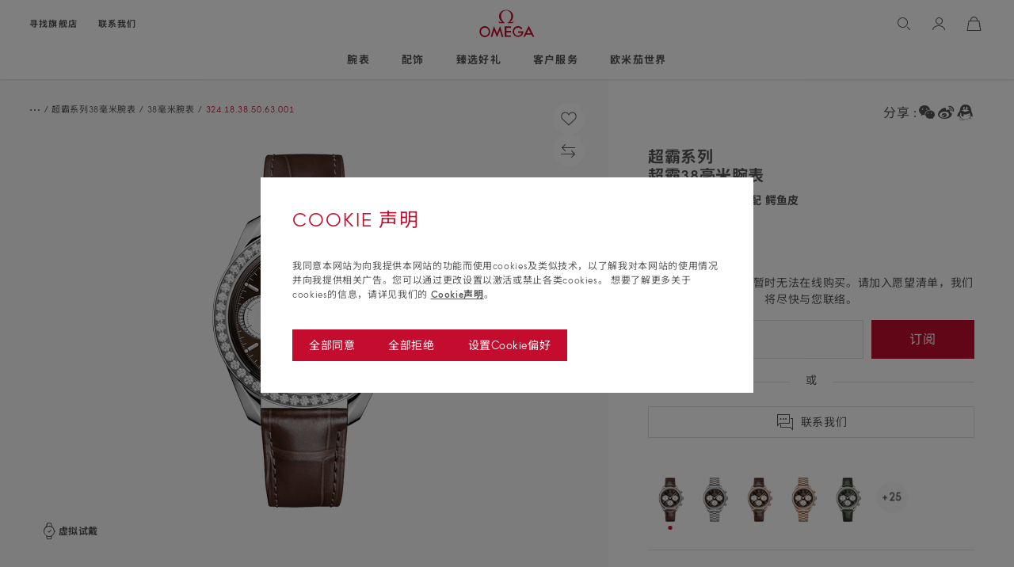

--- FILE ---
content_type: text/html; charset=UTF-8
request_url: https://www.omegawatches.cn/watch-omega-speedmaster-38-co-axial-chronometer-chronograph-38-mm-32418385063001
body_size: 103000
content:
<!doctype html>
<html lang="zh-Hans-CN" xmlns:og="http://opengraphprotocol.org/schema/" xmlns:fb="http://ogp.me/ns#">
    <head prefix="og: http://ogp.me/ns# fb: http://ogp.me/ns/fb# product: http://ogp.me/ns/product#">
        <meta http-equiv="X-UA-Compatible" content="IE=edge" />
                <meta charset="utf-8"/>
<meta name="title" content="超霸系列 超霸38毫米腕表 38毫米, 精钢表壳 搭配 鳄鱼皮 - 324.18.38.50.63.001"/>
<meta name="description" content="38毫米, 精钢表壳 搭配 鳄鱼皮: 即请浏览超霸系列的 超霸38毫米腕表 - 324.18.38.50.63.001!"/>
<meta name="keywords" content="38毫米, 精钢表壳 搭配 鳄鱼皮"/>
<meta name="robots" content="INDEX,FOLLOW"/>
<meta name="viewport" content="width=device-width, initial-scale=1, maximum-scale=2.0, user-scalable=yes"/>
<meta name="format-detection" content="telephone=no"/>
<meta name="theme-color" content="#ffffff"/>
<meta name="p:domain_verify" content="ad433be98fb8b136e0fc8847d59f1807"/>
<title>超霸系列 超霸38毫米腕表 38毫米, 精钢表壳 搭配 鳄鱼皮 - 324.18.38.50.63.001  | OMEGA®</title>
<link  rel="stylesheet" type="text/css"  media="all" href="https://www.omegawatches.cn/static/version4340c536cfd/frontend/Omega/default/default/css/styles-m.min.css" />
<link  rel="stylesheet" type="text/css"  media="screen and (min-width: 960px)" href="https://www.omegawatches.cn/static/version4340c536cfd/frontend/Omega/default/default/css/styles-l.min.css" />
<link  rel="stylesheet" type="text/css"  media="print" href="https://www.omegawatches.cn/static/version4340c536cfd/frontend/Omega/default/default/css/print.min.css" />
<link  rel="icon" type="image/x-icon" href="https://www.omegawatches.cn/static/version4340c536cfd/frontend/Omega/default/default/Magento_Theme/favicon.ico" />
<link  rel="shortcut icon" type="image/x-icon" href="https://www.omegawatches.cn/static/version4340c536cfd/frontend/Omega/default/default/Magento_Theme/favicon.ico" />




















<link rel="preload" as="font" crossorigin="anonymous" href="https://www.omegawatches.cn/static/version4340c536cfd/frontend/Omega/default/default/fonts/omegact/omegact-regular-webfont.woff2" />
<link rel="preload" as="font" crossorigin="anonymous" href="https://www.omegawatches.cn/static/version4340c536cfd/frontend/Omega/default/default/fonts/icons/icons.woff2" />
<link rel="preload" as="font" crossorigin="anonymous" href="https://www.omegawatches.cn/static/version4340c536cfd/frontend/Omega/default/default/fonts/omegact/omegact-bold-webfont.woff2" />
        
<link rel="alternate" hreflang="x-default" href="https://www.omegawatches.cn/watch-omega-speedmaster-38-co-axial-chronometer-chronograph-38-mm-32418385063001" />
<link rel="alternate" hreflang="zh-Hans" href="https://www.omegawatches.cn/watch-omega-speedmaster-38-co-axial-chronometer-chronograph-38-mm-32418385063001" />
<link rel="canonical" href="https://www.omegawatches.cn/watch-omega-speedmaster-38-co-axial-chronometer-chronograph-38-mm-32418385063001" />
    
    
    
    <meta name="google-site-verification" content="5QTwz2MXMP4xzHj5bqqdM_IWxNBF9aj_ylWocRn0e1Y" />

    <meta property="og:site_name" content="Omega" />
    <meta property="og:type" content="product" />
    <meta property="og:locale" content="zh-Hans-CN" />

    <meta property="og:title" content="超霸系列 超霸38毫米腕表 38毫米, 精钢表壳 搭配 鳄鱼皮 - 324.18.38.50.63.001  | OMEGA®" />
    <meta property="og:description" content="38毫米, 精钢表壳 搭配 鳄鱼皮: 即请浏览超霸系列的 超霸38毫米腕表 - 324.18.38.50.63.001!" />

    <meta name="twitter:card" content="summary_large_image">
    <meta name="twitter:site" content="@omegawatches">
    <meta name="twitter:title" content="超霸系列 超霸38毫米腕表 38毫米, 精钢表壳 搭配 鳄鱼皮 - 324.18.38.50.63.001  | OMEGA®" />
    <meta name="twitter:description" content="38毫米, 精钢表壳 搭配 鳄鱼皮: 即请浏览超霸系列的 超霸38毫米腕表 - 324.18.38.50.63.001!" />

<meta property="og:image" content="https://www.omegawatches.cn/media/catalog/product/o/m/omega-speedmaster-38-co-axial-chronometer-chronograph-38-mm-32418385063001-6613ff.png?w=1024" />
<meta property="og:url" content="https://www.omegawatches.cn/watch-omega-speedmaster-38-co-axial-chronometer-chronograph-38-mm-32418385063001" />
<meta property="twitter:image" content="https://www.omegawatches.cn/media/catalog/product/o/m/omega-speedmaster-38-co-axial-chronometer-chronograph-38-mm-32418385063001-6613ff.png?w=1024" />
<link rel="icon" type="image/png" sizes="32x32" href="https://www.omegawatches.cn/static/version4340c536cfd/frontend/Omega/default/default/Magento_Theme/favicon-32x32.png">
<link rel="icon" type="image/svg+xml" href="https://www.omegawatches.cn/static/version4340c536cfd/frontend/Omega/default/default/Magento_Theme/favicon.svg">
<link rel="apple-touch-icon" href="https://www.omegawatches.cn/static/version4340c536cfd/frontend/Omega/default/default/Magento_Theme/apple-touch-icon.png">
<link rel="mask-icon" href="https://www.omegawatches.cn/static/version4340c536cfd/frontend/Omega/default/default/Magento_Theme/safari-pinned-tab.svg" color="#c40d2e">
            <!-- GOOGLE TAG MANAGER -->
            
            <!-- END GOOGLE TAG MANAGER -->
                </head>
    <body data-container="body" data-mage-init='{"loaderAjax": {}, "loader": { "icon": "https://www.omegawatches.cn/static/version4340c536cfd/frontend/Omega/default/default/images/loader-2.gif"}}' id="html-body" class="pim-watches catalog-product-view product-watch-omega-speedmaster-38-co-axial-chronometer-chronograph-38-mm-32418385063001 categorypath-watches-speedmaster-speedmaster-38-mm-the-collection category-the-collection page-layout-1column" product-id="8881">
        


<div class="cookie-status-message" id="cookie-status">
    The store will not work correctly when cookies are disabled.</div>




    <noscript>
        <div class="message global noscript">
            <div class="content">
                <p>
                    <strong>JavaScript seems to be disabled in your browser.</strong>
                    <span>
                        For the best experience on our site, be sure to turn on Javascript in your browser.                    </span>
                </p>
            </div>
        </div>
    </noscript>
    <div class="ow-cookie"
         id="notice-cookie-block"
         style="display: none"
         data-modals-inert="0"
         data-current-website="1"
         data-current-country="cn"
         data-cookie-name="user_allowed_save_cookie_rgpd"
         data-cookie-value="&#x7B;&quot;1&quot;&#x3A;1&#x7D;"
         data-cookie-lifetime="31536000"
         data-cookie-data="&#x5B;&#x7B;&quot;cookieName&quot;&#x3A;&quot;cookie_performance&quot;,&quot;cookieFallbackName&quot;&#x3A;&quot;&quot;,&quot;allowValue&quot;&#x3A;1,&quot;disallowValue&quot;&#x3A;0,&quot;defaultValue&quot;&#x3A;0&#x7D;,&#x7B;&quot;cookieName&quot;&#x3A;&quot;cookie_pub&quot;,&quot;cookieFallbackName&quot;&#x3A;&quot;&quot;,&quot;allowValue&quot;&#x3A;1,&quot;disallowValue&quot;&#x3A;0,&quot;defaultValue&quot;&#x3A;0&#x7D;,&#x7B;&quot;cookieName&quot;&#x3A;&quot;ad_user_data&quot;,&quot;cookieFallbackName&quot;&#x3A;&quot;cookie_pub&quot;,&quot;allowValue&quot;&#x3A;1,&quot;disallowValue&quot;&#x3A;0,&quot;defaultValue&quot;&#x3A;0&#x7D;,&#x7B;&quot;cookieName&quot;&#x3A;&quot;ad_personalization&quot;,&quot;cookieFallbackName&quot;&#x3A;&quot;cookie_pub&quot;,&quot;allowValue&quot;&#x3A;1,&quot;disallowValue&quot;&#x3A;0,&quot;defaultValue&quot;&#x3A;0&#x7D;,&#x7B;&quot;cookieName&quot;&#x3A;&quot;cookie_social&quot;,&quot;cookieFallbackName&quot;&#x3A;&quot;&quot;,&quot;allowValue&quot;&#x3A;1,&quot;disallowValue&quot;&#x3A;0,&quot;defaultValue&quot;&#x3A;0&#x7D;,&#x7B;&quot;cookieName&quot;&#x3A;&quot;cookie_functional&quot;,&quot;cookieFallbackName&quot;&#x3A;&quot;&quot;,&quot;allowValue&quot;&#x3A;1,&quot;disallowValue&quot;&#x3A;0,&quot;defaultValue&quot;&#x3A;0&#x7D;&#x5D;"
         data-excluded-path="/cookie-notice/"
         data-nocookie-url="https://www.omegawatches.cn/cookie/index/noCookies/"
         data-role="cookie-notice">
        <div class="ow-cookie__overlay"
             aria-hidden="true"
             data-role="cookie-action"
             data-action="close-modal"></div>
        <div class="ow-cookie__modal">
            <div data-role="focusable-start" tabindex="0"></div>
            <div class="ow-cookie__modal-container" tabindex="0">
                <button type="button"
                        class="close-btn"
                        data-role="cookie-action"
                        data-action="hide-settings"
                        data-step="cookie-settings">
                    <span class="hidden">Close cookies settings</span>
                </button>
                <div class="ow-cookie__modal-scroll">
                    <div class="ow-cookie__modal-content">
                        <div class="ow-cookie__step" data-step="cookie-content">
                            <div class="ow-cookie__step-head">
                                <p class="ow-cookie__step-title ow-font-upper ow-font-red">COOKIE 声明</p>
                            </div>
                            <div class="ow-cookie__step-content">
                                <p>
                                    我同意本网站为向我提供本网站的功能而使用cookies及类似技术，以了解我对本网站的使用情况并向我提供相关广告。您可以通过更改设置以激活或禁止各类cookies。                                    想要了解更多关于cookies的信息，请详见我们的 <a tabindex="0" aria-label="Go to cookie notice" href="https://www.omegawatches.cn/cookie-notice/">Cookie声明</a>。                                </p>
                            </div>
                            <div class="ow-cookie__step-actions" data-role="actions-content">
                                <button type="button"
                                        class="action primary action--small"
                                        data-role="cookie-action"
                                        data-action="allow-all">
                                    <span>全部同意</span>
                                </button>
                                <button type="button"
                                        class="action primary action--small"
                                        data-role="cookie-action"
                                        data-action="disallow-all">
                                    <span>全部拒绝</span>
                                </button>
                                <button type="button"
                                        class="action primary action--small"
                                        data-role="cookie-action"
                                        data-action="show-settings">
                                    <span>设置Cookie偏好</span>
                                </button>
                            </div>
                        </div>
                        <div class="ow-cookie__step" data-step="cookie-settings">
                            <div class="ow-cookie__step-head">
                                <p class="ow-cookie__step-title ow-font-upper ow-font-red">配置我的cookies</p>
                                <button type="button"
                                        class="hidden"
                                        tabindex="-1"
                                        data-role="cookie-action"
                                        data-action="hide-settings">
                                    <span>Close cookies settings</span>
                                </button>
                            </div>
                            <div class="ow-cookie__step-content ow-cookie__step-content--settings">
                                <p class="ow-cookie__step-intro ow-font-bold">单击每个按钮可激活或停用每种类型的 cookies 。有色按钮表示 cookies 处于激活状态（红色）或非激活状态（灰色）。</p>
                                <div class="ow-cookie__accordion"
                                     id="cookie-options">
                                                                                                                                                        <div class="ow-cookie__accordion-title _checked"
                                             data-role="collapsible">
                                            <button id="cookie-trigger-0"
                                                    class="ow-cookie__accordion-btn"
                                                    aria-expanded="true"
                                                    aria-disabled="true"
                                                    aria-controls="cookie-content-0"
                                                    aria-label="&#x5FC5;&#x8981;&#x7684;cookies"
                                                    data-role="trigger">
                                                <span class="ow-font-bold ow-font-upper">&#x5FC5;&#x8981;&#x7684;cookies</span>
                                                <i class="ow_i ow_i--arrow-right-simple ow_i--16" aria-hidden="true"></i>
                                            </button>
                                            <label class="ow-cookie__switch field choice _disabled"
                                                   for="checkbox-cookie-necessary">
                                                <input type="checkbox"
                                                       class="ow-cookie__switch-checkbox"
                                                       id="checkbox-cookie-necessary"
                                                       name="checkbox-cookie-necessary"
                                                       value="1"
                                                                                                            disabled="disabled"
                                                        checked="checked"
                                                                                                    />
                                                <span class="ow-cookie__switch-check" aria-hidden="true"></span>
                                                <span class="hidden">必要的cookies</span>
                                            </label>
                                        </div>
                                        <div role="region"
                                             class="ow-cookie__accordion-content"
                                             id="cookie-content-0"
                                             aria-labelledby="cookie-trigger-0"
                                             aria-hidden="false"
                                             data-role="content"
                                             style="height: auto">
                                            <p>这类cookie对网站的运营以及使您完全获得所需的服务必不可少，例如，使您能够登录网站安全区域的cookie。</p>
                                        </div>
                                                                                                                                                            <div class="ow-cookie__accordion-title"
                                             data-role="collapsible">
                                            <button id="cookie-trigger-1"
                                                    class="ow-cookie__accordion-btn"
                                                    aria-expanded="false"
                                                    aria-disabled="true"
                                                    aria-controls="cookie-content-1"
                                                    aria-label="&#x529F;&#x80FD;&#x6027;&#x20;cookies"
                                                    data-role="trigger">
                                                <span class="ow-font-bold ow-font-upper">&#x529F;&#x80FD;&#x6027;&#x20;cookies</span>
                                                <i class="ow_i ow_i--arrow-right-simple ow_i--16" aria-hidden="true"></i>
                                            </button>
                                            <label class="ow-cookie__switch field choice"
                                                   for="checkbox-cookie-functional">
                                                <input type="checkbox"
                                                       class="ow-cookie__switch-checkbox"
                                                       id="checkbox-cookie-functional"
                                                       name="checkbox-cookie-functional"
                                                       value="1"
                                                                                                            data-role="cookies-list"
                                                        data-cookie-name="cookie_functional"
                                                        data-cookie-linked=""
                                                                                                    />
                                                <span class="ow-cookie__switch-check" aria-hidden="true"></span>
                                                <span class="hidden">功能性 cookies</span>
                                            </label>
                                        </div>
                                        <div role="region"
                                             class="ow-cookie__accordion-content"
                                             id="cookie-content-1"
                                             aria-labelledby="cookie-trigger-1"
                                             aria-hidden="true"
                                             data-role="content"
                                             style="height: 0px">
                                            <p>这类cookie记录您在网站上所做的选择，例如，您的用户名、您使用的语言或您所在的地区，以便我们能够为您打造个性化的网站访问体验。</p>
                                        </div>
                                                                                                                                                            <div class="ow-cookie__accordion-title"
                                             data-role="collapsible">
                                            <button id="cookie-trigger-2"
                                                    class="ow-cookie__accordion-btn"
                                                    aria-expanded="false"
                                                    aria-disabled="true"
                                                    aria-controls="cookie-content-2"
                                                    aria-label="&#x5206;&#x6790;&#x20;cookies"
                                                    data-role="trigger">
                                                <span class="ow-font-bold ow-font-upper">&#x5206;&#x6790;&#x20;cookies</span>
                                                <i class="ow_i ow_i--arrow-right-simple ow_i--16" aria-hidden="true"></i>
                                            </button>
                                            <label class="ow-cookie__switch field choice"
                                                   for="checkbox-cookie-analytical">
                                                <input type="checkbox"
                                                       class="ow-cookie__switch-checkbox"
                                                       id="checkbox-cookie-analytical"
                                                       name="checkbox-cookie-analytical"
                                                       value="1"
                                                                                                            data-role="cookies-list"
                                                        data-cookie-name="cookie_performance"
                                                        data-cookie-linked=""
                                                                                                    />
                                                <span class="ow-cookie__switch-check" aria-hidden="true"></span>
                                                <span class="hidden">分析 cookies</span>
                                            </label>
                                        </div>
                                        <div role="region"
                                             class="ow-cookie__accordion-content"
                                             id="cookie-content-2"
                                             aria-labelledby="cookie-trigger-2"
                                             aria-hidden="true"
                                             data-role="content"
                                             style="height: 0px">
                                            <p>这类cookie帮助我们收集与访客对网站的使用有关的信息，例如，统计访客数量以及了解访客浏览的网站内容。它们记录您对网站的访问、您访问的页面以及您点击的链接。这些 cookies 不会收集可识别您身份的信息。所有信息都是匿名的。这有助于我们改进网站的运行方式。</p>
                                        </div>
                                                                                                                                                            <div class="ow-cookie__accordion-title"
                                             data-role="collapsible">
                                            <button id="cookie-trigger-3"
                                                    class="ow-cookie__accordion-btn"
                                                    aria-expanded="false"
                                                    aria-disabled="true"
                                                    aria-controls="cookie-content-3"
                                                    aria-label="&#x793E;&#x4EA4;&#x5A92;&#x4F53;&#x20;cookies"
                                                    data-role="trigger">
                                                <span class="ow-font-bold ow-font-upper">&#x793E;&#x4EA4;&#x5A92;&#x4F53;&#x20;cookies</span>
                                                <i class="ow_i ow_i--arrow-right-simple ow_i--16" aria-hidden="true"></i>
                                            </button>
                                            <label class="ow-cookie__switch field choice"
                                                   for="checkbox-cookie-social">
                                                <input type="checkbox"
                                                       class="ow-cookie__switch-checkbox"
                                                       id="checkbox-cookie-social"
                                                       name="checkbox-cookie-social"
                                                       value="1"
                                                                                                            data-role="cookies-list"
                                                        data-cookie-name="cookie_social"
                                                        data-cookie-linked=""
                                                                                                    />
                                                <span class="ow-cookie__switch-check" aria-hidden="true"></span>
                                                <span class="hidden">社交媒体 cookies</span>
                                            </label>
                                        </div>
                                        <div role="region"
                                             class="ow-cookie__accordion-content"
                                             id="cookie-content-3"
                                             aria-labelledby="cookie-trigger-3"
                                             aria-hidden="true"
                                             data-role="content"
                                             style="height: 0px">
                                            <p>这类cookie使您能够与社交媒体平台分享网站内容。这类cookie由社交媒体平台自行设置，我们无权控制。</p>
                                        </div>
                                                                                                                                                            <div class="ow-cookie__accordion-title"
                                             data-role="collapsible">
                                            <button id="cookie-trigger-4"
                                                    class="ow-cookie__accordion-btn"
                                                    aria-expanded="false"
                                                    aria-disabled="true"
                                                    aria-controls="cookie-content-4"
                                                    aria-label="&#x8425;&#x9500;&#x5E7F;&#x544A;&#x20;cookies"
                                                    data-role="trigger">
                                                <span class="ow-font-bold ow-font-upper">&#x8425;&#x9500;&#x5E7F;&#x544A;&#x20;cookies</span>
                                                <i class="ow_i ow_i--arrow-right-simple ow_i--16" aria-hidden="true"></i>
                                            </button>
                                            <label class="ow-cookie__switch field choice"
                                                   for="checkbox-cookie-advertising">
                                                <input type="checkbox"
                                                       class="ow-cookie__switch-checkbox"
                                                       id="checkbox-cookie-advertising"
                                                       name="checkbox-cookie-advertising"
                                                       value="1"
                                                                                                            data-role="cookies-list"
                                                        data-cookie-name="cookie_pub"
                                                        data-cookie-linked="ad_user_data,ad_personalization"
                                                                                                    />
                                                <span class="ow-cookie__switch-check" aria-hidden="true"></span>
                                                <span class="hidden">营销广告 cookies</span>
                                            </label>
                                        </div>
                                        <div role="region"
                                             class="ow-cookie__accordion-content"
                                             id="cookie-content-4"
                                             aria-labelledby="cookie-trigger-4"
                                             aria-hidden="true"
                                             data-role="content"
                                             style="height: 0px">
                                            <p>这些 cookies 我们能够依据您在访问我们的网站时所特别关注的产品和服务，在第三方网站上向您提供定制广告。这些 cookies 不会收集可识别您身份的信息。所有信息都是匿名的。</p>
                                        </div>
                                                                                                            </div>
                            </div>
                            <div class="ow-cookie__step-actions" data-role="actions-settings">
                                <button type="button"
                                        class="action primary action--small"
                                        data-role="cookie-action"
                                        data-action="allow-selected">
                                    <span>保存设置</span>
                                </button>
                            </div>
                        </div>
                    </div>
                </div>
            </div>
            <div data-role="focusable-end" tabindex="0"></div>
        </div>
    </div>


    <!-- GOOGLE TAG MANAGER -->
    <noscript>
        <iframe src="https://www.googletagmanager.com/ns.html?id=GTM-M5T2HX"
                height="0" width="0" style="display:none;visibility:hidden"></iframe>
    </noscript>
    <!-- END GOOGLE TAG MANAGER -->
    <!-- GOOGLE TAG MANAGER -->
    <noscript>
        <iframe src="https://www.googletagmanager.com/ns.html?id=GTM-NF33S6T"
                height="0" width="0" style="display:none;visibility:hidden"></iframe>
    </noscript>
    <!-- END GOOGLE TAG MANAGER -->




    <div id="legals-popup" style="display: none;">
        <div class="ow-legals _legals-popup">
            <div class="ow-legals__content">
                <div class="ow-legals__text">
                    <p>
                        欧米茄                        <span class="ow-legals__text_content">
                        </span>
                        有更新，本人已详细阅读，理解并同意                    </p>
                </div>
                <div class="ow-legals__actions">
                    <button class="ow-legals__action ow-legals__action--disallow" data-action="decline-legals">
                        <span>拒绝</span>
                    </button>
                    <button class="ow-legals__action ow-legals__action--allow" data-action="accept-legals">
                        <span>同意</span>
                    </button>
                </div>
            </div>
        </div>
    </div>
    
<header class="ow-page-header">                                <a class="action primary action--skip" href="#contentarea">
                <span>Skip to content</span>
            </a>
            <button class="action primary action--skip" data-role="highcontrast-toggle">
   <span class="_label-on">Enable high contrast</span>
   <span class="_label-off">Disable high contrast</span>
</button>

<div class="ow-header"
     data-locale="cn_cn"
     data-is-china-cn="1"
     data-is-china-ch="0">
    <input name="form_key" type="hidden" value="dGEcL5AmacYdqyoI" />    <div class="ow-header__sticky"
         data-role="header-sticky"
         data-fixed-elt="true">
        <div class="ow-header__sticky-messages">
            <div data-refused-countries="" aria-hidden="true"></div> <div class="ow-header__sticky-messages-cont"
     data-role="information-messages"
     aria-hidden="true">
    <div class="ow-header__sticky-messages-list"
         data-role="information-messages-list"
         role="log" aria-atomic="true" aria-live="polite">
    </div>
    <button class="close-btn"
            data-role="information-messages-close"
            type="button" aria-label="Close&#x20;message" style="display: none;"></button>
</div>
        </div>
        <div class="ow-header__sticky-wrapper">
            <nav class="ow-header__sticky-top">
                <div class="ow-header__nav ow-header__nav--external" style="display: none">
                    <button type="button"
                            class="ow-header__btn ow-header__btn--ico ow-header__btn--menu"
                            data-role="close-main-menu"
                            aria-label="Close&#x20;main&#x20;menu">
                        <i class="ow_i ow_i--menu ow_i--24 ow-font-red" aria-hidden="true"></i>
                        <i class="ow_i ow_i--close ow_i--24 ow-font-red" aria-hidden="true"></i>
                        <span class="ow-header__btn-label hidden-tablet ow-font-bold ow-font-upper ow-font-red" aria-hidden="true">关闭</span>
                    </button>
                </div>
                <ul class="ow-header__nav ow-header__nav--left hidden-tablet"
                    role="menu"
                    data-menu-role="desktop-top-menu">
                                <li class="ow-header__nav-top"
        data-menu-role="top-menu-item"
        role="presentation">
        <a class="ow-header__nav-top-link  _ow-menu_focus"
           aria-label="&#x5BFB;&#x627E;&#x65D7;&#x8230;&#x5E97;"
           href="https://www.omegawatches.cn/store"
           role="menuitem">
            <span class="ow-font-bold ow-font-upper ow-font-11 ow-font-ls-10 hidden-tablet">
                寻找旗舰店            </span>
                            <i class="ow_i ow_i--24 ow_i--pin hidden-large-desktop" aria-hidden="true"></i>
                        <span class="ow-font-14 ow-font-ls-10 hidden-large-desktop">寻找旗舰店</span>
        </a>
    </li>
        <li class="ow-header__nav-top"
        data-menu-role="top-menu-item"
        role="presentation">
        <a class="ow-header__nav-top-link  _ow-menu_focus"
           aria-label="&#x8054;&#x7CFB;&#x6211;&#x4EEC;"
           href="https://www.omegawatches.cn/contact-us"
           role="menuitem">
            <span class="ow-font-bold ow-font-upper ow-font-11 ow-font-ls-10 hidden-tablet">
                联系我们            </span>
                            <i class="ow_i ow_i--24 ow_i--contact hidden-large-desktop" aria-hidden="true"></i>
                        <span class="ow-font-14 ow-font-ls-10 hidden-large-desktop">联系我们</span>
        </a>
    </li>
                </ul>
                <div class="ow-header__logo">
    <div class="ow-header__logo-wrapper">
                        <a class="ow-header__logo-cont _ow-menu_focus"
           href="https://www.omegawatches.cn/"
           aria-label="Logo OMEGA watches: to home page">
            <svg preserveAspectRatio="xMinYMid meet" width="70" height="35">
                <use href="#logo-omega" xlink:href="#logo-omega"></use>
            </svg>
        </a>
    </div>
</div>
                <ul class="ow-header__nav ow-header__nav--right">
                    <li class="ow-header__nav-item ow-header__nav-item--menu hidden-large-desktop"
                        data-nav-role="parent"
                        data-nav-id="main-menu"
                        data-nav-action="click"
                        data-gio-module="burger-module">
                        <button type="button"
                                class="ow-header__btn ow-header__btn--ico ow-header__btn--menu _ow-menu_focus"
                                id="main-menu-btn"
                                data-nav-role="toggle"
                                data-nav-id="main-menu"
                                data-nav-action="click"
                                data-open-label="Open&#x20;main&#x20;menu"
                                data-close-label="Close&#x20;main&#x20;menu"
                                data-tracking-label="Open&#x20;main&#x20;menu"
                                aria-label="Open&#x20;main&#x20;menu"
                                aria-haspopup="true"
                                aria-expanded="false"
                                aria-controls="main-menu-panel">
                            <i class="ow_i ow_i--menu ow_i--24 _hidden-active" aria-hidden="true"></i>
                            <i class="ow_i ow_i--close ow_i--24 _display-active" aria-hidden="true"></i>
                        </button>
                        <div class="ow-header__panel ow-header__panel--main-menu"
                             id="main-menu-panel"
                             data-nav-role="panel"
                             data-nav-id="main-menu"
                             data-nav-action="click"
                             data-nav-pos="top"
                             data-nav-overlay="true"
                             data-fixed-top="true"
                             hidden>
                            <div class="ow-mobile-menu" data-menu-role="mobile-container">
                                <div class="ow-mobile-menu-col"
                                     data-menu-role="column"
                                     data-menu-level="0">
                                    <div data-menu-role="column-focus-bounds" data-menu-level="0" data-bound="start" tabindex="0"></div>
                                    <div class="ow-mobile-menu-col-content"
                                         data-menu-role="column-content"
                                         data-menu-level="0">
                                        <ul class="ow-menu"
                                            data-menu-role="mobile-menu">
                                                                                            <li role="presentation">
                                                    <span class="hidden">加载中</span>
                                                    <div class="ow-menu__item-link _level-0" aria-hidden="true">
                                                                                                                <div class="ow-menu__text-skeleton" style="--width: 68px"></div>
                                                    </div>
                                                </li>
                                                                                            <li role="presentation">
                                                    <span class="hidden">加载中</span>
                                                    <div class="ow-menu__item-link _level-0" aria-hidden="true">
                                                                                                                <div class="ow-menu__text-skeleton" style="--width: 98px"></div>
                                                    </div>
                                                </li>
                                                                                            <li role="presentation">
                                                    <span class="hidden">加载中</span>
                                                    <div class="ow-menu__item-link _level-0" aria-hidden="true">
                                                                                                                <div class="ow-menu__text-skeleton" style="--width: 41px"></div>
                                                    </div>
                                                </li>
                                                                                            <li role="presentation">
                                                    <span class="hidden">加载中</span>
                                                    <div class="ow-menu__item-link _level-0" aria-hidden="true">
                                                                                                                <div class="ow-menu__text-skeleton" style="--width: 68px"></div>
                                                    </div>
                                                </li>
                                                                                            <li role="presentation">
                                                    <span class="hidden">加载中</span>
                                                    <div class="ow-menu__item-link _level-0" aria-hidden="true">
                                                                                                                <div class="ow-menu__text-skeleton" style="--width: 82px"></div>
                                                    </div>
                                                </li>
                                                                                    </ul>
                                        <ul class="ow-menu-additional"
                                            role="menu"
                                            data-menu-role="mobile-additional">
                                                        <li class="ow-header__nav-top"
        data-menu-role="top-menu-item"
        role="presentation">
        <a class="ow-header__nav-top-link  _ow-menu_focus"
           aria-label="&#x5BFB;&#x627E;&#x65D7;&#x8230;&#x5E97;"
           href="https://www.omegawatches.cn/store"
           role="menuitem">
            <span class="ow-font-bold ow-font-upper ow-font-11 ow-font-ls-10 hidden-tablet">
                寻找旗舰店            </span>
                            <i class="ow_i ow_i--24 ow_i--pin hidden-large-desktop" aria-hidden="true"></i>
                        <span class="ow-font-14 ow-font-ls-10 hidden-large-desktop">寻找旗舰店</span>
        </a>
    </li>
        <li class="ow-header__nav-top"
        data-menu-role="top-menu-item"
        role="presentation">
        <a class="ow-header__nav-top-link  _ow-menu_focus"
           aria-label="&#x8054;&#x7CFB;&#x6211;&#x4EEC;"
           href="https://www.omegawatches.cn/contact-us"
           role="menuitem">
            <span class="ow-font-bold ow-font-upper ow-font-11 ow-font-ls-10 hidden-tablet">
                联系我们            </span>
                            <i class="ow_i ow_i--24 ow_i--contact hidden-large-desktop" aria-hidden="true"></i>
                        <span class="ow-font-14 ow-font-ls-10 hidden-large-desktop">联系我们</span>
        </a>
    </li>
                                                                                        <!-- ko scope: 'compareProducts' -->
<li class="ow-header__nav-top _hidden"
    role="presentation"
    data-role="compare-products-mobile"
    data-bind="css: {'_hidden': !getCount()}">
    <a class="ow-header__nav-top-link"
       role="menuitem"
       href="https://www.omegawatches.cn/catalog/product_compare/"
       data-bind="attr: {href: compareProducts().listUrl}, css: {'not-empty': !!compareProducts().count > 0}">
        <i class="ow_i ow_i--compare ow_i--24 ow_i--bullet" aria-hidden="true"></i>
        <span class="ow-font-14 ow-font-ls-10">
            腕表比较            <span class="nb">
                <span data-bind="html: getCountHtml(true)"></span>
            </span>
        </span>
    </a>
    
</li>
<!-- /ko -->
                                                                <li class="ow-header__nav-top">
            <button type="button"
                    class="ow-header__nav-top-link"
                    role="menuitem"
                    data-role="open-language"
                    aria-label="Change&#x20;language&#x3A;&#x20;&#x4E2D;&#x56FD;"
                    aria-expanded="false">
                <i class="ow_i ow_i--24 ow_i--lang" aria-hidden="true"></i>
                <span class="hidden">Change language: </span>
                <span class="ow-font-14 ow-font-ls-10">中国</span>
            </button>
        </li>
                                            </ul>
                                    </div>
                                    <div data-menu-role="column-focus-bounds" data-menu-level="0" data-bound="end" tabindex="0"></div>
                                </div>
                                <div class="ow-mobile-menu-col"
                                     data-menu-role="column"
                                     data-menu-level="1">
                                    <div data-menu-role="column-focus-bounds" data-menu-level="1" data-bound="start" tabindex="-1" inert></div>
                                    <div class="ow-mobile-menu-col-content"
                                         data-menu-role="column-content"
                                         data-menu-level="1"></div>
                                    <div data-menu-role="column-focus-bounds" data-menu-level="1" data-bound="end" tabindex="-1" inert></div>
                                    <button type="button" data-menu-role="column-focus-end" data-menu-level="0" class="hidden" tabindex="-1" inert>End of navigation level 2</button>
                                </div>
                                <div class="ow-mobile-menu-col"
                                     data-menu-role="column"
                                     data-menu-level="2">
                                    <div data-menu-role="column-focus-bounds" data-menu-level="2" data-bound="start" tabindex="-1" inert></div>
                                    <div class="ow-mobile-menu-col-content"
                                         data-menu-role="column-content"
                                         data-menu-level="2"></div>
                                    <div data-menu-role="column-focus-bounds" data-menu-level="2" data-bound="end" tabindex="-1" inert></div>
                                    <button type="button" data-menu-role="column-focus-end" data-menu-level="1" class="hidden" tabindex="-1" inert>End of navigation level 3</button>
                                </div>
                            </div>
                        </div>
                    </li>
                    <li class="ow-header__nav-item ow-header__nav-item--search"
                        data-nav-role="parent"
                        data-nav-id="search"
                        data-nav-action="click"
                        data-gio-module="search">
                        <button type="button"
                                class="ow-header__btn ow-header__btn--ico ow-header__btn--search _ow-menu_focus"
                                id="search-btn"
                                data-nav-role="toggle"
                                data-nav-id="search"
                                data-nav-action="click"
                                data-open-label="Open&#x20;search"
                                data-close-label="Close&#x20;search"
                                data-tracking-label="&#x641C;&#x7D22;"
                                aria-label="Open&#x20;search"
                                aria-haspopup="true"
                                aria-expanded="false"
                                aria-controls="search-panel">
                            <i class="ow_i ow_i--search ow_i--24 _hidden-active" aria-hidden="true"></i>
                            <i class="ow_i ow_i--close ow_i--24 _display-active" aria-hidden="true"></i>
                        </button>
                        <div class="ow-header__panel ow-header__panel--search"
                             id="search-panel"
                             data-nav-role="panel"
                             data-nav-id="search"
                             data-nav-action="click"
                             data-nav-pos="top"
                             data-nav-overlay="true"
                             data-fixed-elt="true"
                             data-fixed-top="true"
                             hidden>
                            <div class="ow-header__panel-content ow-small-scrollbar"><div class="ow-header__search block-search">
    <div class="ow-header__search-wrapper">
        <form class="form minisearch"
              action="https://www.omegawatches.cn/"
              method="get" id="omega-mainsearch-form">
            <div class="ow-header__search-field">
                <div class="control">
                    <label for="search" class="hidden">搜索</label>
                    <input id="search"
                           type="text"
                           name="search"
                           value=""
                           placeholder="搜索……"
                           autocomplete="off"/>
                    <span class="ow-header__search-field-line" aria-hidden="true"></span>
                </div>
            </div>
            <div class="ow-header__search-submit">
                <button type="submit"
                        title="搜索">
                    <i class="ow_i ow_i--search" aria-hidden="true"></i>
                    <span class="hidden">搜索</span>
                </button>
            </div>
        </form>
    </div>
    <div class="ow-header__search-bg" aria-hidden="true"></div>
</div>
    <div class="ow-header__keywords">
        <h2 class="ow-header__keywords-title ow-font-bold ow-font-12">热门搜索</h2>
        <ul class="ow-header__keywords-list">
                            <li class="ow-header__keywords-item">
                    <a class="ow-font-bold ow-font-14"
                       href="https://www.omegawatches.cn/suggestions/de-ville-prestige-2nd-generation" target="_blank">
                        <span>碟飞典雅</span>
                    </a>
                </li>
                            <li class="ow-header__keywords-item">
                    <a class="ow-font-bold ow-font-14"
                       href="https://www.omegawatches.cn/watches/seamaster/diver-300-m/catalog" target="_blank">
                        <span>海马300米潜水表</span>
                    </a>
                </li>
                            <li class="ow-header__keywords-item">
                    <a class="ow-font-bold ow-font-14"
                       href="https://www.omegawatches.cn/suggestions/omega-bestsellers" target="_blank">
                        <span>畅销款</span>
                    </a>
                </li>
                            <li class="ow-header__keywords-item">
                    <a class="ow-font-bold ow-font-14"
                       href="https://www.omegawatches.cn/gifts/for-her" target="_blank">
                        <span>女士臻选</span>
                    </a>
                </li>
                            <li class="ow-header__keywords-item">
                    <a class="ow-font-bold ow-font-14"
                       href="https://www.omegawatches.cn/gifts/fine-jewellery" target="_blank">
                        <span>珠宝配饰</span>
                    </a>
                </li>
                            <li class="ow-header__keywords-item">
                    <a class="ow-font-bold ow-font-14"
                       href="https://www.omegawatches.cn/watchfinder?p=3&watch_functions=1943" target="_blank">
                        <span>限量款</span>
                    </a>
                </li>
                            <li class="ow-header__keywords-item">
                    <a class="ow-font-bold ow-font-14"
                       href="https://www.omegawatches.cn/suggestions/omega-novelties" target="_blank">
                        <span>新品推荐</span>
                    </a>
                </li>
                    </ul>
    </div>
</div>
                        </div>
                    </li>
                                        <!-- ko scope: 'wishlistProducts' -->
<li class="ow-header__nav-item ow-header__nav-item--wishlist _hidden"
    data-role="wishlist-products-sidebar"
    data-nav-role="parent"
    data-nav-id="wishlist"
    data-nav-action="click"
            data-bind="css: {'_hidden': !getCount()}"
    >
        <a class="ow-header__btn ow-header__btn--ico ow-header__btn--count ow-header__btn--wishlist _ow-menu_focus"
       href="https://www.omegawatches.cn/myomega/my-favourites/"
       data-bind="css: {'not-empty': getCount() > 0}"
       data-nav-role="link"
       data-nav-id="wishlist">
        <i class="ow_i ow_i--heart ow_i--24 ow_i--bullet" aria-hidden="true"></i>
        <span class="hidden">收藏夹</span>
        <span class="ow-header__btn-qty ow-font-bold nb" data-bind="html: getCountHtml()"></span>
    </a>
    <button type="button"
            class="ow-header__btn ow-header__btn--ico ow-header__btn--count ow-header__btn--wishlist hidden-tablet _ow-menu_focus"
            data-url="https://www.omegawatches.cn/myomega/my-favourites/"
            data-nav-role="toggle"
            data-nav-id="wishlist"
            data-nav-action="click"
            data-open-label="Open&#x20;Wishlist"
            data-close-label="Close&#x20;Wishlist"
            data-tracking-label="&#x6536;&#x85CF;&#x5939;"
            aria-haspopup="true"
            aria-expanded="false"
            aria-controls="wishlist-panel"
            data-bind="css: {'not-empty': getCount() > 0}">
        <i class="ow_i ow_i--heart ow_i--24 ow_i--bullet" aria-hidden="true"></i>
        <span class="hidden">Open Wishlist</span>
        <span class="ow-header__btn-qty ow-font-bold nb" data-bind="html: getCountHtml()"></span>
    </button>
    <div class="ow-header__panel ow-header__panel--right ow-header__panel--wishlist hidden-tablet"
         role="region"
         id="wishlist-panel"
         data-nav-role="panel"
         data-nav-id="wishlist"
         data-nav-action="click"
         data-nav-pos="right"
         data-nav-overlay="true"
         data-fixed-top="true"
         tabindex="-1"
         hidden>
        <div class="ow-header__panel-content">
            <div class="ow-minicart">
                <div class="ow-minicart__content" data-bind="css: getCount() ? 'not-empty' : 'empty'">
                    <div class="ow-minicart__items-scroll ow-small-scrollbar">
                        <div class="ow-minicart__items-wrapper">
                            <p role="heading"
                               aria-level="3"
                               class="ow-header__panel-title ow-font-upper">
                                我的收藏                                <!-- ko if: getCount() > 0 -->
                                <span class="qty">(<!-- ko text: getCount().toString() --><!-- /ko -->)</span>
                                <!-- /ko -->
                            </p>
                            <!-- ko if: getCount() -->
                            <ol class="ow-minicart__items" id="wishlist-items">
                                <!-- ko foreach: { data: wishlistProducts().items, as: 'item' } -->
                                <li class="ow-minicart__item ow-clear-after"
                                    data-role="product-item">
                                    <div class="ow-minicart__item-photo-wrapper">
                                        <span class="ow-minicart__item-photo">
                                            <img class="photo image" loading="lazy" data-bind="attr: {src: product_image.src, alt: product_image.alt}" />
                                        </span>
                                    </div>
                                    <div class="ow-minicart__item-details-wrapper">
                                        <div class="ow-minicart__item-details ow-prod ow-prod--m-h" data-bind="css: product_class">
                                            <!-- ko if: $parent.getItemTags(item, false).length > 0 -->
                                            <div class="ow-prod__tags ow-prod__tags--h">
                                                <!-- ko foreach: { data: $parent.getItemTags(item, false), as: 'tag' } -->
                                                <div class="ow-prod__tag" data-bind="css: tag.class">
                                                    <span class="ow-prod__tag-label" data-bind="html: tag.html"></span>
                                                </div>
                                                <!-- /ko -->
                                            </div>
                                            <!-- /ko -->

                                            <!-- ko if: product_has_url -->
                                            <p class="collection ow-font-bold ow-font-upper">
                                                <a class="followlink-target" data-bind="attr: {href: product_url}, html: product_collection" tabindex="-1"></a>
                                            </p>
                                            <!-- /ko -->

                                            <!-- ko ifnot: product_has_url  -->
                                            <p class="collection ow-font-bold ow-font-upper" data-bind="html: product_collection"></p>
                                            <!-- /ko -->

                                            <!-- ko if: product_name != '' -->
                                            <p class="name" data-bind="html: product_name"></p>
                                            <!-- /ko -->

                                            <!-- ko if: product_sku -->
                                            <p class="sku" data-bind="html: product_sku"></p>
                                            <!-- /ko -->

                                                                                            <!-- ko if: product_price_value > 0 -->
                                                <p class="price-container price-box ow-font-bold">
                                                    <span class="price-wrapper" data-bind="html: product_price"></span>
                                                </p>
                                                <!-- /ko -->
                                                                                    </div>
                                    </div>
                                    <button data-bind="attr: {'data-post': post_data_params}"
                                            aria-label="&#x5220;&#x9664;&#x6B64;&#x4EA7;&#x54C1;"
                                            data-action="add-to-wishlist"
                                            data-add="false"
                                            data-no-message="true"
                                            class="remove-btn">
                                        <span class="hidden">删除此产品</span>
                                    </button>
                                </li>
                                <!-- /ko -->
                            </ol>
                            <!-- /ko -->
                            <!-- ko ifnot: getCount() -->
                            <div class="ow-minicart__empty ow-minicart__empty--compare">
                                <p>您的收藏中有<span class="">0款</span>产品。</p>
                            </div>
                            <!-- /ko -->
                        </div>
                    </div>
                    <!-- ko if: getCount() -->
                    <div class="ow-minicart__footer">
                        <div class="ow-minicart__actions">
                            <a class="action primary full-width" href="https://www.omegawatches.cn/myomega/my-favourites/">
                                <span>前往最爱款式</span>
                            </a>
                        </div>
                    </div>
                    <!-- /ko -->
                </div>
            </div>
        </div>
    </div>
    
</li>
<!-- /ko -->
                    <!-- ko scope: 'compareProducts' -->
<li class="ow-header__nav-item ow-header__nav-item--compare hidden-tablet _hidden"
    data-role="compare-products-sidebar"
    data-nav-role="parent"
    data-nav-id="compare"
    data-nav-action="click"
    data-bind="css: {'_hidden': !getCount()}"
    data-gio-module="watch comparison">
        <a class="ow-header__btn ow-header__btn--ico ow-header__btn--count ow-header__btn--compare _ow-menu_focus"
       href="https://www.omegawatches.cn/catalog/product_compare/"
       data-bind="attr: {href: compareProducts().listUrl}, css: {'not-empty': getCount() > 0}"
       data-nav-role="link"
       data-nav-id="compare">
        <i class="ow_i ow_i--compare ow_i--24 ow_i--bullet" aria-hidden="true"></i>
        <span class="hidden">腕表比较</span>
        <span class="ow-header__btn-qty ow-font-bold nb" data-bind="html: getCountHtml()"></span>
    </a>
    <button type="button"
            class="ow-header__btn ow-header__btn--ico ow-header__btn--count ow-header__btn--compare hidden-tablet _ow-menu_focus"
            data-nav-role="toggle"
            data-nav-id="compare"
            data-nav-action="click"
            data-open-label="&#x5F00;&#x542F;&#x8155;&#x8868;&#x6BD4;&#x8F83;"
            data-close-label="&#x5173;&#x95ED;&#x8155;&#x8868;&#x6BD4;&#x8F83;"
            data-tracking-label="&#x8155;&#x8868;&#x6BD4;&#x8F83;"
            aria-haspopup="true"
            aria-expanded="false"
            aria-controls="compare-panel"
            data-bind="attr: {'data-url': compareProducts().listUrl}, css: {'not-empty': getCount() > 0}">
        <i class="ow_i ow_i--compare ow_i--24 ow_i--bullet" aria-hidden="true"></i>
        <span class="hidden">开启腕表比较</span>
        <span class="ow-header__btn-qty ow-font-bold nb" data-bind="html: getCountHtml()"></span>
    </button>
    <div class="ow-header__panel ow-header__panel--right ow-header__panel--compare hidden-tablet"
         role="region"
         id="compare-panel"
         data-nav-role="panel"
         data-nav-id="compare"
         data-nav-action="click"
         data-nav-pos="right"
         data-nav-overlay="true"
         data-fixed-top="true"
         tabindex="-1"
         hidden>
        <div class="ow-header__panel-content">
            <div class="ow-minicart">
                <div class="ow-minicart__content" data-bind="css: getCount() ? 'not-empty' : 'empty'">
                    <div class="ow-minicart__items-scroll ow-small-scrollbar">
                        <div class="ow-minicart__items-wrapper">
                            <p role="heading"
                               aria-level="3"
                               class="ow-header__panel-title ow-font-upper">
                                腕表比较                                <!-- ko if: getCount() -->
                                <span class="qty">(<!-- ko text: getCount().toString() --><!-- /ko -->)</span>
                                <!-- /ko -->
                            </p>
                            <!-- ko if: getCount() -->
                            <ol class="ow-minicart__items" id="compare-items">
                                <!-- ko foreach: { data: compareProducts().items, as: 'item' } -->
                                <li class="ow-minicart__item ow-clear-after"
                                    data-role="product-item"
                                    data-bind="
                                        css: {
                                        'ow-minicart__item--gwp': (product_price_value <= 0),
                                        'followlink': (product_has_url && product_price_value > 0)
                                        },
                                        attr: {tabindex: (product_has_url && product_price_value > 0) ? '0' : '-1'}">
                                    <div class="ow-minicart__item-photo-wrapper">
                                        <span class="ow-minicart__item-photo">
                                            <img class="photo image" loading="lazy" data-bind="attr: {src: product_image.src, alt: product_image.alt}" />
                                        </span>
                                    </div>
                                    <div class="ow-minicart__item-details-wrapper">
                                        <div class="ow-minicart__item-details ow-prod ow-prod--m-h" data-bind="css: product_class">
                                            <!-- ko if: $parent.getItemTags(item, false).length > 0 -->
                                            <div class="ow-prod__tags ow-prod__tags--h">
                                                <!-- ko foreach: { data: $parent.getItemTags(item, false), as: 'tag' } -->
                                                <div class="ow-prod__tag" data-bind="css: tag.class">
                                                    <span class="ow-prod__tag-label" data-bind="html: tag.html"></span>
                                                </div>
                                                <!-- /ko -->
                                            </div>
                                            <!-- /ko -->

                                            <!-- ko if: product_has_url -->
                                            <!-- ko if: product_price_value > 0 -->
                                            <p class="collection ow-font-bold ow-font-upper">
                                                <a class="followlink-target" data-bind="attr: {href: product_url}, html: product_collection" tabindex="-1"></a>
                                            </p>
                                            <!-- /ko -->
                                            <!-- ko ifnot: product_price_value > 0 -->
                                            <p class="collection ow-font-bold ow-font-upper" data-bind="html: product_collection"></p>
                                            <!-- /ko -->
                                            <!-- /ko -->

                                            <!-- ko ifnot: product_has_url  -->
                                            <p class="collection ow-font-bold ow-font-upper" data-bind="html: product_collection"></p>
                                            <!-- /ko -->

                                            <!-- ko if: product_name != '' -->
                                            <p class="name" data-bind="html: product_name"></p>
                                            <!-- /ko -->

                                            <!-- ko if: product_sku -->
                                            <p class="sku" data-bind="html: product_sku"></p>
                                            <!-- /ko -->

                                                                                            <!-- ko if: product_price_value > 0 -->
                                                <p class="price-container price-box ow-font-bold">
                                                    <span class="price-wrapper" data-bind="html: product_price"></span>
                                                </p>
                                                <!-- /ko -->
                                                                                    </div>
                                    </div>
                                    <button data-bind="attr: {'data-post': post_data_params}"
                                            aria-label="&#x5220;&#x9664;&#x6B64;&#x4EA7;&#x54C1;"
                                            data-action="add-to-compare"
                                            data-add="false"
                                            data-no-message="true"
                                            class="remove-btn">
                                        <span class="hidden">删除此产品</span>
                                    </button>
                                </li>
                                <!-- /ko -->
                            </ol>
                            <!-- /ko -->
                            <!-- ko ifnot: getCount() -->
                            <div class="ow-minicart__empty ow-minicart__empty--compare">
                                <p>您没有进行比较的腕表。</p>
                                                                                                    <p>请浏览欧米茄<a href="https://www.omegawatches.cn/watchfinder" class="ow-link-underline ow-font-bold">腕表</a>系列，选择腕表进行比较。</p>
                                                            </div>
                            <!-- /ko -->
                        </div>
                    </div>
                    <!-- ko if: getCount() -->
                    <div class="ow-minicart__footer">
                        <p class="ow-minicart__legend">可选择2至4枚腕表进行比较。</p>
                        <div class="ow-minicart__actions">
                            <!-- ko if: getCount() > 1 -->
                            <a class="action primary full-width" data-bind="attr: {href: compareProducts().listUrl}">
                                <span>比较</span>
                            </a>
                            <!-- /ko -->
                            <!-- ko ifnot: getCount() > 1 -->
                            <button class="action primary full-width disabled" aria-disabled="true">
                                <span>比较</span>
                            </button>
                            <!-- /ko -->
                        </div>
                    </div>
                    <!-- /ko -->
                </div>
            </div>
        </div>
    </div>
    
</li>
<!-- /ko -->
                    <!-- ko scope: 'customer' -->
<li class="ow-header__nav-item ow-header__nav-item--account"
    data-nav-role="parent"
    data-nav-action="click"
    data-nav-id="account"
    data-gio-module="user info">
        <a class="ow-header__btn ow-header__btn--ico ow-header__btn--account _ow-menu_focus"
       data-bind="css: customer().fullname ? 'logged' : 'not-logged'"
       data-nav-role="link"
       data-nav-id="account"
       aria-label="我的欧米茄"
       href="https://www.omegawatches.cn/customer/account/">
        <i class="ow_i ow_i--user ow_i--24 ow_i--bullet" aria-hidden="true"></i>
    </a>
    <button type="button"
            class="ow-header__btn ow-header__btn--ico ow-header__btn--account hidden-tablet _ow-menu_focus"
            data-bind="css: customer().fullname ? 'logged' : 'not-logged'"
            data-nav-role="toggle"
            data-nav-action="click"
            data-nav-id="account"
            data-url="https://www.omegawatches.cn/customer/account/"
            data-open-label="Open&#x20;My&#x20;OMEGA"
            data-close-label="Close&#x20;My&#x20;OMEGA"
            data-tracking-label="&#x6211;&#x7684;&#x6B27;&#x7C73;&#x8304;"
            aria-label="Open&#x20;My&#x20;OMEGA"
            aria-haspopup="true"
            aria-expanded="false"
            aria-controls="account-panel">
        <i class="ow_i ow_i--user ow_i--24 ow_i--bullet" aria-hidden="true"></i>
    </button>
    <div class="ow-header__panel ow-header__panel--right ow-header__panel--account hidden-tablet"
         role="region"
         id="account-panel"
         data-nav-role="panel"
         data-nav-action="click"
         data-nav-id="account"
         data-nav-pos="right"
         data-nav-overlay="true"
         data-fixed-top="true"
         tabindex="-1"
         hidden>
        <div class="ow-header__panel-content ow-small-scrollbar">
            <div class="ow-header__account ow-header__panel-loading"
                 data-bind="css: { '_block-content-loading': !customer() }">
                <div class="loading-mask">
                    <div class="loader">
                        <img src="https://www.omegawatches.cn/static/version4340c536cfd/frontend/Omega/default/default/images/omega-loader.gif"
                             alt="加载中……">
                    </div>
                </div>
                <!-- ko if: customer().fullname  -->
                <div class="ow-header__account-logged">
                    <p class="ow-header__account-name ow-font-upper ow-font-20" data-bind="text: getWelcomeMsg()"></p>
                    <a class="action action--medium primary full-width"
                       href="https://www.omegawatches.cn/customer/account/">
                        <span>访问我的账户</span>
                    </a>
                    <a href="https://www.omegawatches.cn/customer/account/logout/"
                       class="ow-header__account-link ow-header__account-link--logout">
                        <i class="ow_i ow_i--24 ow_i--sign-out" aria-hidden="true"></i>
                        <span class="ow-font-bold">退出</span>
                    </a>
                    <div class="ow-header__account-menu">
                        <p class="ow-header__account-menu-title ow-font-upper ow-font-bold ow-font-14">快速访问</p>
                        <ul>
                            <li>
                                <a href="https://www.omegawatches.cn/customer/account/edit/"
                                   class="ow-header__account-link">
                                    <i class="ow_i ow_i--24 ow_i--user" aria-hidden="true"></i>
                                    <span class="ow-font-bold">我的个人信息</span>
                                </a>
                            </li>
                            <li>
                                <a href="https://www.omegawatches.cn/myomega/my-watches/"
                                   class="ow-header__account-link">
                                    <i class="ow_i ow_i--24 ow_i--watch" aria-hidden="true"></i>
                                    <span class="ow-font-bold">我的腕表</span>
                                </a>
                            </li>
                            <li>
                                <a href="https://www.omegawatches.cn/sales/order/history/"
                                   class="ow-header__account-link">
                                    <i class="ow_i ow_i--24 ow_i--order" aria-hidden="true"></i>
                                    <span class="ow-font-bold">我的订单</span>
                                </a>
                            </li>
                            <li>
                                <a href="https://www.omegawatches.cn/myomega/my-favourites/"
                                   class="ow-header__account-link">
                                    <i class="ow_i ow_i--24 ow_i--heart" aria-hidden="true"></i>
                                    <span class="ow-font-bold">我的收藏</span>
                                </a>
                            </li>
                            <li>
                                <a href="https://www.omegawatches.cn/services/"
                                   class="ow-header__account-link">
                                    <i class="ow_i ow_i--24 ow_i--service" aria-hidden="true"></i>
                                    <span class="ow-font-bold">维修</span>
                                </a>
                            </li>
                            <!-- ko if: customer().has_appointments  -->
                                <li>
        <a href="https://www.omegawatches.cn/boutique-appointment/customer/history/"
           class="ow-header__account-link">
            <i class="ow_i ow_i--24 ow_i--calendar" aria-hidden="true"></i>
            <span class="ow-font-bold">我的预约</span>
        </a>
    </li>
                            <!-- /ko -->
                            <!-- ko ifnot: customer().has_appointments  -->
                                                        <!-- /ko -->
                            <li>
                                <a href="https://www.omegawatches.cn/myomega/my-favourite-stores/"
                                   class="ow-header__account-link">
                                    <i class="ow_i ow_i--24 ow_i--favorite-store" aria-hidden="true"></i>
                                    <span class="ow-font-bold">我选择的店铺</span>
                                </a>
                            </li>
                        </ul>
                    </div>
                </div>
                <!-- /ko -->
                <!-- ko ifnot: customer().fullname  -->
                <p role="heading"
                   aria-level="3"
                   class="ow-header__panel-title">我的欧米茄</p>
                <div class="ow-header__account-not-logged">
                    <div class="ow-header__account-login">
                        <p role="heading"
                           aria-level="4"
                           class="ow-header__panel-subtitle ow-font-bold ow-font-upper">我已有账户</p>
                        <div id="authenticationPopup" data-bind="scope:'authenticationPopup'">
            <!-- ko template: getTemplate() --><!-- /ko -->
        
</div>
                    </div>
                    <div class="ow-header__account-new-customer">
                        <p role="heading"
                           aria-level="4"
                           class="ow-header__panel-subtitle ow-font-bold ow-font-upper">我没有账户</p>
                        <div class="ow-header__account-block-content">
                            <p>在“我的欧米茄”上创建一个账户，享受我们的专属服务。</p>
                        </div>
                        <div class="ow-header__account-block-action">
                            <p>
                                <a href="https://www.omegawatches.cn/customer/account/create/"
                                   class="action">
                                    <span>注册</span>
                                </a>
                            </p>
                        </div>
                    </div>
                </div>
                <!-- /ko -->
            </div>
        </div>
    </div>
    
</li>
<!-- /ko -->
                    <!-- ko scope: 'minicart_content' -->
    <li class="ow-header__nav-item ow-header__nav-item--cart"
        data-block="minicart"
        data-nav-role="parent"
        data-nav-id="minicart"
        data-nav-action="click"
        data-gio-module="mini cart">
                <a href="https://www.omegawatches.cn/checkout/cart/"
           data-nav-role="link"
           data-nav-id="minicart"
           class="ow-header__btn ow-header__btn--ico ow-header__btn--count ow-header__btn--cart _ow-menu_focus"
           data-bind="css: { 'not-empty': !!getCartParam('summary_count') > 0 }">
            <i class="ow_i ow_i--basket ow_i--24 ow_i--bullet" aria-hidden="true"></i>
            <span class="hidden">购物袋</span>
            <span class="ow-header__btn-qty ow-font-bold nb">
                <!-- ko if: getCartParam('summary_count') > 0 -->
                <!-- ko text: getCartParam('summary_count') --><!-- /ko -->
                <!-- /ko -->
                <!-- ko if: getCartParam('summary_count') == 0 -->
                <span class="hidden">No Items</span>
                <!-- /ko -->
                <!-- ko if: getCartParam('summary_count') == 1 -->
                <span class="hidden">产品</span>
                <!-- /ko -->
                <!-- ko if: getCartParam('summary_count') > 1 -->
                <span class="hidden">产品</span>
                <!-- /ko -->
            </span>
        </a>
        <button type="button"
                class="ow-header__btn ow-header__btn--ico ow-header__btn--count ow-header__btn--cart hidden-tablet _ow-menu_focus"
                data-nav-role="toggle"
                data-nav-id="minicart"
                data-nav-action="click"
                aria-label="Open&#x20;Basket"
                data-open-label="Open&#x20;Basket"
                data-close-label="Close&#x20;Basket"
                data-tracking-label="&#x6211;&#x7684;&#x8D2D;&#x7269;&#x888B;"
                data-url="https://www.omegawatches.cn/checkout/cart/"
                aria-haspopup="true"
                aria-expanded="false"
                aria-controls="minicart-panel"
                data-bind="css: { 'not-empty': !!getCartParam('summary_count') > 0 }">
            <i class="ow_i ow_i--basket ow_i--24 ow_i--bullet" aria-hidden="true"></i>
            <span class="hidden">Open Basket</span>
            <span class="ow-header__btn-qty ow-font-bold nb">
                <!-- ko if: getCartParam('summary_count') > 0 -->
                <!-- ko text: getCartParam('summary_count') --><!-- /ko -->
                <!-- /ko -->
                <!-- ko if: getCartParam('summary_count') == 0 -->
                <span class="hidden">No Items</span>
                <!-- /ko -->
                <!-- ko if: getCartParam('summary_count') == 1 -->
                <span class="hidden">产品</span>
                <!-- /ko -->
                <!-- ko if: getCartParam('summary_count') > 1 -->
                <span class="hidden">产品</span>
                <!-- /ko -->
            </span>
        </button>
        <div class="ow-header__panel ow-header__panel--right ow-header__panel--cart hidden-tablet"
             role="region"
             id="minicart-panel"
             data-nav-role="panel"
             data-nav-id="minicart"
             data-nav-action="click"
             data-nav-pos="right"
             data-nav-overlay="true"
             data-fixed-top="true"
             tabindex="-1"
             hidden>
            <div class="ow-header__panel-content" data-bind="blockLoader: isLoading">
                <div class="ow-minicart">
                    <div class="ow-minicart__content"
                         id="minicart-content"
                         data-bind="css: getCartParam('summary_count') ? 'not-empty' : 'empty'">
                        <!-- ko template: getTemplate() --><!-- /ko -->
                    </div>
                                    </div>
            </div>
        </div>
                
    </li>
<!-- /ko -->
                </ul>
            </nav>
            <nav class="ow-header__sticky-bottom hidden-tablet"
                 aria-label="Main&#x20;menu">
                <ul class="ow-menu" data-menu-role="desktop-menu">
                                <li class="ow-menu__item _level-0"
            data-nav-role="parent"
            data-nav-action="click"
            data-nav-id="desktop-menu-3361">
            <button class="ow-menu__item-link _toggle hidden-tablet _level-0&#x20;&#x20;_ow-menu_focus&#x20;ow-font-upper&#x20;ow-font-bold"
                    data-nav-role="toggle"
                    data-nav-action="click"
                    data-nav-id="desktop-menu-3361"
                    data-node-id="3361"
                    aria-haspopup="true"
                    aria-expanded="false"
                    aria-controls="desktop-menu-3361-panel">腕表</button>
            <button
                class="ow-menu__item-link _toggle hidden-large-desktop _level-0&#x20;&#x20;_ow-menu_focus&#x20;ow-font-upper&#x20;ow-font-bold"
                data-menu-role="toggle"
                data-menu-level="0"
                data-menu-id="3361"
                aria-haspopup="true"
                aria-expanded="false">
                <span>腕表</span>
                <i class="ow_i ow_i--24 ow_i--arrow-right-simple" aria-hidden="true"></i>
            </button>
            <div class="ow-header__panel ow-header__panel--desktop-menu"
                 id="desktop-menu-3361-panel"
                 data-nav-role="panel"
                 data-nav-action="click"
                 data-nav-id="desktop-menu-3361"
                 data-nav-pos="top"
                 data-nav-overlay="true"
                 data-fixed-top="true"
                 data-has-push="0"
                 hidden>
                <div class="ow-header__panel-content ow-menu__submenu _level-0"
                     data-menu-role="panel"
                     data-menu-level="0"
                     data-menu-id="3361">
                    <button class="hidden-large-desktop ow-menu__back _level-0"
                            data-menu-role="back">
                        <i class="ow_i ow_i--24 ow_i--arrow-left-simple" aria-hidden="true"></i>
                        <span class="hidden">close 腕表 menu</span>
                        <span class="ow-font-bold ow-font-upper" aria-hidden="true">腕表</span>
                    </button>
                                        <div class="ow-menu__submenu-content _level-0 _push">
                        <div class="ow-menu__submenu-col"
                             data-menu-role="desktop-column"
                             data-menu-level="0">
                            <ul class="ow-menu__submenu-list _level-0 _push">
                                    <li class="ow-menu__item _level-1" data-menu-role="item" data-menu-level="1"><p class="ow-menu__title _products _level-1">系列</p><ul class="ow-menu__group _level-1"><li class="ow-menu__item _level-2" data-menu-role="item" data-menu-level="2"><button class="ow-menu__item-link _level-2" data-menu-role="toggle" data-menu-level="1" data-menu-id="321"aria-haspopup="true" aria-expanded="false" aria-controls="desktop-menu-321-menu">海马系列<i class="ow_i ow_i--24 ow_i--arrow-right-simple" aria-hidden="true"></i></button><div class="ow-menu__products _level-2" data-menu-role="panel" data-menu-level="1" data-menu-id="321" hidden><div class="ow-menu__products-content"><button class="hidden-large-desktop ow-menu__back _level-2" data-menu-role="back"><i class="ow_i ow_i--24 ow_i--arrow-left-simple" aria-hidden="true"></i><span class="hidden">close 海马系列 menu</span><span class="ow-font-bold ow-font-upper" aria-hidden="true">海马系列</span></button><p class="ow-menu__products-label hidden-tablet ow-font-bold ow-font-upper" id="desktop-menu-321-menu-label">海马系列</p><ul class="ow-menu__products-list _level-2" id="desktop-menu-321-menu" arial-labelledby="desktop-menu-321-menu-label"><li class="ow-menu__item _level-3" data-menu-role="item" data-menu-level="3"><a class="ow-menu__flagship" href="https://www.omegawatches.cn/watches/seamaster/aqua-terra-150m/catalog"><div class="ow-menu__flagship-image"><span class="ow-inset-img"><img src="" data-src="https://www.omegawatches.cn/media/catalog/product/cache/cf50d84bb83d00bb475710c94120437339daad52fa4e4c2e5642f9630b10056b/o/m/omega-seamaster-aqua-terra-shades-co-axial-master-chronometer-38-mm-22010382003003-7246b9.png" alt="" data-lazy="image" loading="lazy" role="presentation"/></span></div><span class="ow-menu__flagship-label ow-font-bold ow-font-upper">Aqua Terra 150米腕表</span></a></li><li class="ow-menu__item _level-3" data-menu-role="item" data-menu-level="3"><a class="ow-menu__flagship" href="https://www.omegawatches.cn/watches/seamaster/diver-300-m/catalog"><div class="ow-menu__flagship-image"><span class="ow-inset-img"><img src="" data-src="https://www.omegawatches.cn/media/catalog/product/cache/cf50d84bb83d00bb475710c94120437339daad52fa4e4c2e5642f9630b10056b/o/m/omega-seamaster-diver-300m-co-axial-master-chronometer-42-mm-21032422001001-bd73d9.png" alt="" data-lazy="image" loading="lazy" role="presentation"/></span></div><span class="ow-menu__flagship-label ow-font-bold ow-font-upper">300米潜水表</span></a></li><li class="ow-menu__item _level-3" data-menu-role="item" data-menu-level="3"><a class="ow-menu__flagship" href="https://www.omegawatches.cn/watches/seamaster/planet-ocean/catalog"><div class="ow-menu__flagship-image"><span class="ow-inset-img"><img src="" data-src="https://www.omegawatches.cn/media/catalog/product/cache/cf50d84bb83d00bb475710c94120437339daad52fa4e4c2e5642f9630b10056b/o/m/omega-seamaster-planet-ocean-600m-co-axial-master-chronometer-42-mm-21730422101003-aa3c0e.png" alt="" data-lazy="image" loading="lazy" role="presentation"/></span></div><span class="ow-menu__flagship-label ow-font-bold ow-font-upper">海洋宇宙腕表</span></a></li><li class="ow-menu__item _level-3" data-menu-role="item" data-menu-level="3"><a class="ow-menu__flagship" href="https://www.omegawatches.cn/watches/seamaster/heritage-models/catalog"><div class="ow-menu__flagship-image"><span class="ow-inset-img"><img src="" data-src="https://www.omegawatches.cn/media/catalog/product/cache/cf50d84bb83d00bb475710c94120437339daad52fa4e4c2e5642f9630b10056b/o/m/omega-seamaster-railmaster-co-axial-master-chronometer-38-mm-23510382006001-128bc3.png" alt="" data-lazy="image" loading="lazy" role="presentation"/></span></div><span class="ow-menu__flagship-label ow-font-bold ow-font-upper">传承表款</span></a></li><li class="ow-menu__item _level-3" data-menu-role="item" data-menu-level="3"><a class="ow-menu__flagship" href="https://www.omegawatches.cn/watches/seamaster/instruments/catalog"><div class="ow-menu__flagship-image"><span class="ow-inset-img"><img src="" data-src="https://www.omegawatches.cn/media/catalog/product/cache/cf50d84bb83d00bb475710c94120437339daad52fa4e4c2e5642f9630b10056b/o/m/omega-seamaster-regatta-chronograph-46-75-mm-21692467910001-dbfc01.png" alt="" data-lazy="image" loading="lazy" role="presentation"/></span></div><span class="ow-menu__flagship-label ow-font-bold ow-font-upper">多功能计时表款</span></a></li><li class="ow-menu__item _level-3" data-menu-role="item" data-menu-level="3"><a href="https://www.omegawatches.cn/watches/seamaster" class="action action--small _level-3"><span>所有海马系列</span></a></li></ul></div></div></li><li class="ow-menu__item _level-2" data-menu-role="item" data-menu-level="2"><button class="ow-menu__item-link _level-2" data-menu-role="toggle" data-menu-level="1" data-menu-id="179"aria-haspopup="true" aria-expanded="false" aria-controls="desktop-menu-179-menu">超霸系列<i class="ow_i ow_i--24 ow_i--arrow-right-simple" aria-hidden="true"></i></button><div class="ow-menu__products _level-2" data-menu-role="panel" data-menu-level="1" data-menu-id="179" hidden><div class="ow-menu__products-content"><button class="hidden-large-desktop ow-menu__back _level-2" data-menu-role="back"><i class="ow_i ow_i--24 ow_i--arrow-left-simple" aria-hidden="true"></i><span class="hidden">close 超霸系列 menu</span><span class="ow-font-bold ow-font-upper" aria-hidden="true">超霸系列</span></button><p class="ow-menu__products-label hidden-tablet ow-font-bold ow-font-upper" id="desktop-menu-179-menu-label">超霸系列</p><ul class="ow-menu__products-list _level-2" id="desktop-menu-179-menu" arial-labelledby="desktop-menu-179-menu-label"><li class="ow-menu__item _level-3" data-menu-role="item" data-menu-level="3"><a class="ow-menu__flagship" href="https://www.omegawatches.cn/watches/speedmaster/moonwatch-professional/catalog"><div class="ow-menu__flagship-image"><span class="ow-inset-img"><img src="" data-src="https://www.omegawatches.cn/media/catalog/product/cache/cf50d84bb83d00bb475710c94120437339daad52fa4e4c2e5642f9630b10056b/o/m/omega-speedmaster-moonwatch-professional-co-axial-master-chronometer-chronograph-42-mm-31030425001002-198df2.png" alt="" data-lazy="image" loading="lazy" role="presentation"/></span></div><span class="ow-menu__flagship-label ow-font-bold ow-font-upper">专业月球表</span></a></li><li class="ow-menu__item _level-3" data-menu-role="item" data-menu-level="3"><a class="ow-menu__flagship" href="https://www.omegawatches.cn/watches/speedmaster/heritage-models/catalog"><div class="ow-menu__flagship-image"><span class="ow-inset-img"><img src="" data-src="https://www.omegawatches.cn/media/catalog/product/cache/cf50d84bb83d00bb475710c94120437339daad52fa4e4c2e5642f9630b10056b/o/m/omega-speedmaster-first-omega-in-space-co-axial-master-chronometer-chronograph-39-7-mm-31030405006001-ee9450.png" alt="" data-lazy="image" loading="lazy" role="presentation"/></span></div><span class="ow-menu__flagship-label ow-font-bold ow-font-upper">传承表款</span></a></li><li class="ow-menu__item _level-3" data-menu-role="item" data-menu-level="3"><a class="ow-menu__flagship" href="https://www.omegawatches.cn/watches/speedmaster/dark-side-of-the-moon/catalog"><div class="ow-menu__flagship-image"><span class="ow-inset-img"><img src="" data-src="https://www.omegawatches.cn/media/catalog/product/cache/cf50d84bb83d00bb475710c94120437339daad52fa4e4c2e5642f9630b10056b/o/m/omega-speedmaster-dark-side-of-the-moon-co-axial-master-chronometer-chronograph-44-25_mm-31092445101004-28a87c.png" alt="" data-lazy="image" loading="lazy" role="presentation"/></span></div><span class="ow-menu__flagship-label ow-font-bold ow-font-upper">月之暗面腕表</span></a></li><li class="ow-menu__item _level-3" data-menu-role="item" data-menu-level="3"><a class="ow-menu__flagship" href="https://www.omegawatches.cn/watches/speedmaster/speedmaster-38-mm/catalog"><div class="ow-menu__flagship-image"><span class="ow-inset-img"><img src="" data-src="https://www.omegawatches.cn/media/catalog/product/cache/cf50d84bb83d00bb475710c94120437339daad52fa4e4c2e5642f9630b10056b/o/m/omega-speedmaster-38-co-axial-chronometer-chronograph-38-mm-32430385055001-0459d0.png" alt="" data-lazy="image" loading="lazy" role="presentation"/></span></div><span class="ow-menu__flagship-label ow-font-bold ow-font-upper">Speedmaster 38</span></a></li><li class="ow-menu__item _level-3" data-menu-role="item" data-menu-level="3"><a class="ow-menu__flagship" href="https://www.omegawatches.cn/watches/speedmaster/two-counters/catalog"><div class="ow-menu__flagship-image"><span class="ow-inset-img"><img src="" data-src="https://www.omegawatches.cn/media/catalog/product/cache/cf50d84bb83d00bb475710c94120437339daad52fa4e4c2e5642f9630b10056b/o/m/omega-speedmaster-chronoscope-co-axial-master-chronometer-chronograph-43_mm-32930435103001-583406.png" alt="" data-lazy="image" loading="lazy" role="presentation"/></span></div><span class="ow-menu__flagship-label ow-font-bold ow-font-upper">双小表盘款式</span></a></li><li class="ow-menu__item _level-3" data-menu-role="item" data-menu-level="3"><a class="ow-menu__flagship" href="https://www.omegawatches.cn/watches/speedmaster/instruments/catalog"><div class="ow-menu__flagship-image"><span class="ow-inset-img"><img src="" data-src="https://www.omegawatches.cn/media/catalog/product/cache/cf50d84bb83d00bb475710c94120437339daad52fa4e4c2e5642f9630b10056b/o/m/omega-speedmaster-x-33-marstimer-chronograph-45-mm-31890457901003-381f1e.png" alt="" data-lazy="image" loading="lazy" role="presentation"/></span></div><span class="ow-menu__flagship-label ow-font-bold ow-font-upper">多功能计时表款</span></a></li><li class="ow-menu__item _level-3" data-menu-role="item" data-menu-level="3"><a href="https://www.omegawatches.cn/watches/speedmaster" class="action action--small _level-3"><span>所有超霸系列</span></a></li></ul></div></div></li><li class="ow-menu__item _level-2" data-menu-role="item" data-menu-level="2"><button class="ow-menu__item-link _level-2" data-menu-role="toggle" data-menu-level="1" data-menu-id="504"aria-haspopup="true" aria-expanded="false" aria-controls="desktop-menu-504-menu">星座系列<i class="ow_i ow_i--24 ow_i--arrow-right-simple" aria-hidden="true"></i></button><div class="ow-menu__products _level-2" data-menu-role="panel" data-menu-level="1" data-menu-id="504" hidden><div class="ow-menu__products-content"><button class="hidden-large-desktop ow-menu__back _level-2" data-menu-role="back"><i class="ow_i ow_i--24 ow_i--arrow-left-simple" aria-hidden="true"></i><span class="hidden">close 星座系列 menu</span><span class="ow-font-bold ow-font-upper" aria-hidden="true">星座系列</span></button><p class="ow-menu__products-label hidden-tablet ow-font-bold ow-font-upper" id="desktop-menu-504-menu-label">星座系列</p><ul class="ow-menu__products-list _level-2" id="desktop-menu-504-menu" arial-labelledby="desktop-menu-504-menu-label"><li class="ow-menu__item _level-3" data-menu-role="item" data-menu-level="3"><a class="ow-menu__flagship" href="https://www.omegawatches.cn/watches/constellation/globemaster/catalog"><div class="ow-menu__flagship-image"><span class="ow-inset-img"><img src="" data-src="https://www.omegawatches.cn/media/catalog/product/cache/cf50d84bb83d00bb475710c94120437339daad52fa4e4c2e5642f9630b10056b/o/m/omega-constellation-globemaster-co-axial-master-chronometer-annual-calendar-41-mm-13033412210001-679a5f.png" alt="" data-lazy="image" loading="lazy" role="presentation"/></span></div><span class="ow-menu__flagship-label ow-font-bold ow-font-upper">尊霸腕表</span></a></li><li class="ow-menu__item _level-3" data-menu-role="item" data-menu-level="3"><a class="ow-menu__flagship" href="https://www.omegawatches.cn/watches/constellation/constellation/catalog"><div class="ow-menu__flagship-image"><span class="ow-inset-img"><img src="" data-src="https://www.omegawatches.cn/media/catalog/product/cache/cf50d84bb83d00bb475710c94120437339daad52fa4e4c2e5642f9630b10056b/o/m/omega-constellation-co-axial-master-chronometer-41-mm-13133412104001-fb4d16.png" alt="" data-lazy="image" loading="lazy" role="presentation"/></span></div><span class="ow-menu__flagship-label ow-font-bold ow-font-upper">星座腕表</span></a></li><li class="ow-menu__item _level-3" data-menu-role="item" data-menu-level="3"><a href="https://www.omegawatches.cn/watches/constellation" class="action action--small _level-3"><span>所有星座系列</span></a></li></ul></div></div></li><li class="ow-menu__item _level-2" data-menu-role="item" data-menu-level="2"><button class="ow-menu__item-link _level-2" data-menu-role="toggle" data-menu-level="1" data-menu-id="61"aria-haspopup="true" aria-expanded="false" aria-controls="desktop-menu-61-menu">碟飞系列<i class="ow_i ow_i--24 ow_i--arrow-right-simple" aria-hidden="true"></i></button><div class="ow-menu__products _level-2" data-menu-role="panel" data-menu-level="1" data-menu-id="61" hidden><div class="ow-menu__products-content"><button class="hidden-large-desktop ow-menu__back _level-2" data-menu-role="back"><i class="ow_i ow_i--24 ow_i--arrow-left-simple" aria-hidden="true"></i><span class="hidden">close 碟飞系列 menu</span><span class="ow-font-bold ow-font-upper" aria-hidden="true">碟飞系列</span></button><p class="ow-menu__products-label hidden-tablet ow-font-bold ow-font-upper" id="desktop-menu-61-menu-label">碟飞系列</p><ul class="ow-menu__products-list _level-2" id="desktop-menu-61-menu" arial-labelledby="desktop-menu-61-menu-label"><li class="ow-menu__item _level-3" data-menu-role="item" data-menu-level="3"><a class="ow-menu__flagship" href="https://www.omegawatches.cn/watches/de-ville/ladymatic/catalog"><div class="ow-menu__flagship-image"><span class="ow-inset-img"><img src="" data-src="https://www.omegawatches.cn/media/catalog/product/cache/cf50d84bb83d00bb475710c94120437339daad52fa4e4c2e5642f9630b10056b/o/m/omega-de-ville-ladymatic-co-axial-chronometer-34-mm-42530342055002-c5a694.png" alt="" data-lazy="image" loading="lazy" role="presentation"/></span></div><span class="ow-menu__flagship-label ow-font-bold ow-font-upper">Ladymatic腕表</span></a></li><li class="ow-menu__item _level-3" data-menu-role="item" data-menu-level="3"><a class="ow-menu__flagship" href="https://www.omegawatches.cn/watches/de-ville/tresor/catalog"><div class="ow-menu__flagship-image"><span class="ow-inset-img"><img src="" data-src="https://www.omegawatches.cn/media/catalog/product/cache/cf50d84bb83d00bb475710c94120437339daad52fa4e4c2e5642f9630b10056b/o/m/omega-de-ville-tresor-quartz-36-mm-42817366004001-5b4b69.png" alt="" data-lazy="image" loading="lazy" role="presentation"/></span></div><span class="ow-menu__flagship-label ow-font-bold ow-font-upper">名典腕表</span></a></li><li class="ow-menu__item _level-3" data-menu-role="item" data-menu-level="3"><a class="ow-menu__flagship" href="https://www.omegawatches.cn/watches/de-ville/prestige/catalog"><div class="ow-menu__flagship-image"><span class="ow-inset-img"><img src="" data-src="https://www.omegawatches.cn/media/catalog/product/cache/cf50d84bb83d00bb475710c94120437339daad52fa4e4c2e5642f9630b10056b/o/m/omega-de-ville-prestige-co-axial-master-chronometer-power-reserve-41-mm-43413412103001-032478.png" alt="" data-lazy="image" loading="lazy" role="presentation"/></span></div><span class="ow-menu__flagship-label ow-font-bold ow-font-upper">典雅腕表</span></a></li><li class="ow-menu__item _level-3" data-menu-role="item" data-menu-level="3"><a class="ow-menu__flagship" href="https://www.omegawatches.cn/watches/de-ville/tourbillon/catalog"><div class="ow-menu__flagship-image"><span class="ow-inset-img"><img src="" data-src="https://www.omegawatches.cn/media/catalog/product/cache/cf50d84bb83d00bb475710c94120437339daad52fa4e4c2e5642f9630b10056b/o/m/omega-de-ville-tourbillon-co-axial-master-chronometer-43-mm-52953432299001-e6750b.png" alt="" data-lazy="image" loading="lazy" role="presentation"/></span></div><span class="ow-menu__flagship-label ow-font-bold ow-font-upper">陀飞轮腕表</span></a></li><li class="ow-menu__item _level-3" data-menu-role="item" data-menu-level="3"><a href="https://www.omegawatches.cn/watches/de-ville" class="action action--small _level-3"><span>所有碟飞系列</span></a></li></ul></div></div></li><li class="ow-menu__item _level-2" data-menu-role="item" data-menu-level="2"><a href="https://www.omegawatches.cn/watchfinder" class="ow-link-underline _level-2"><span>全部腕表</span></a></li></ul></li><li class="ow-menu__item _level-1" data-menu-role="item" data-menu-level="1"><p class="ow-menu__title _products _level-1">我们的建议</p><ul class="ow-menu__group _level-1"><li class="ow-menu__item _level-2" data-menu-role="item" data-menu-level="2"><a class="ow-menu__item-link _level-2" href="https://www.omegawatches.cn/suggestions/omega-mens-watches">男士精选</a></li><li class="ow-menu__item _level-2" data-menu-role="item" data-menu-level="2"><a class="ow-menu__item-link _level-2" href="https://www.omegawatches.cn/suggestions/omega-womens-watches">女士精选</a></li><li class="ow-menu__item _level-2" data-menu-role="item" data-menu-level="2"><a class="ow-menu__item-link _level-2" href="https://www.omegawatches.cn/suggestions/omega-novelties">新品表款</a></li><li class="ow-menu__item _level-2" data-menu-role="item" data-menu-level="2"><a class="ow-menu__item-link _level-2" href="https://www.omegawatches.cn/suggestions/omega-bestsellers">畅销款</a></li><li class="ow-menu__item _level-2" data-menu-role="item" data-menu-level="2"><a href="https://www.omegawatches.cn/suggestions" class="ow-link-underline _level-2"><span>全部推荐</span></a></li></ul></li>                            </ul>
                        </div>
                                                    <div class="ow-menu__submenu-col"
                                 data-menu-role="desktop-column"
                                 data-menu-level="1">
                                                                    <div data-menu-role="products-skeleton" aria-hidden="true">
                                        <div class="ow-menu__products-content">
                                            <p class="ow-menu__products-label ow-menu__text-skeleton"></p>
                                            <ul class="ow-menu__products-list">
                                                                                                    <li class="ow-menu__item _level-3">
                                                        <div class="ow-menu__flagship">
                                                            <div class="ow-menu__flagship-image ow-menu__image-skeleton"></div>
                                                            <div class="ow-menu__flagship-label ow-menu__text-skeleton"></div>
                                                        </div>
                                                    </li>
                                                                                                    <li class="ow-menu__item _level-3">
                                                        <div class="ow-menu__flagship">
                                                            <div class="ow-menu__flagship-image ow-menu__image-skeleton"></div>
                                                            <div class="ow-menu__flagship-label ow-menu__text-skeleton"></div>
                                                        </div>
                                                    </li>
                                                                                                    <li class="ow-menu__item _level-3">
                                                        <div class="ow-menu__flagship">
                                                            <div class="ow-menu__flagship-image ow-menu__image-skeleton"></div>
                                                            <div class="ow-menu__flagship-label ow-menu__text-skeleton"></div>
                                                        </div>
                                                    </li>
                                                                                                    <li class="ow-menu__item _level-3">
                                                        <div class="ow-menu__flagship">
                                                            <div class="ow-menu__flagship-image ow-menu__image-skeleton"></div>
                                                            <div class="ow-menu__flagship-label ow-menu__text-skeleton"></div>
                                                        </div>
                                                    </li>
                                                                                                    <li class="ow-menu__item _level-3">
                                                        <div class="ow-menu__flagship">
                                                            <div class="ow-menu__flagship-image ow-menu__image-skeleton"></div>
                                                            <div class="ow-menu__flagship-label ow-menu__text-skeleton"></div>
                                                        </div>
                                                    </li>
                                                                                                <li class="ow-menu__item _level-3">
                                                    <div class="action action--small _level-3" inert>
                                                        <span class="ow-menu__text-skeleton"></span>
                                                    </div>
                                                </li>
                                            </ul>
                                        </div>
                                    </div>
                                                            </div>
                                            </div>
                </div>
            </div>
        </li>
                <li class="ow-menu__item _level-0"
            data-nav-role="parent"
            data-nav-action="click"
            data-nav-id="desktop-menu-3363">
            <button class="ow-menu__item-link _toggle hidden-tablet _level-0&#x20;&#x20;_ow-menu_focus&#x20;ow-font-upper&#x20;ow-font-bold"
                    data-nav-role="toggle"
                    data-nav-action="click"
                    data-nav-id="desktop-menu-3363"
                    data-node-id="3363"
                    aria-haspopup="true"
                    aria-expanded="false"
                    aria-controls="desktop-menu-3363-panel">配饰</button>
            <button
                class="ow-menu__item-link _toggle hidden-large-desktop _level-0&#x20;&#x20;_ow-menu_focus&#x20;ow-font-upper&#x20;ow-font-bold"
                data-menu-role="toggle"
                data-menu-level="0"
                data-menu-id="3363"
                aria-haspopup="true"
                aria-expanded="false">
                <span>配饰</span>
                <i class="ow_i ow_i--24 ow_i--arrow-right-simple" aria-hidden="true"></i>
            </button>
            <div class="ow-header__panel ow-header__panel--desktop-menu"
                 id="desktop-menu-3363-panel"
                 data-nav-role="panel"
                 data-nav-action="click"
                 data-nav-id="desktop-menu-3363"
                 data-nav-pos="top"
                 data-nav-overlay="true"
                 data-fixed-top="true"
                 data-has-push="1"
                 hidden>
                <div class="ow-header__panel-content ow-menu__submenu _level-0"
                     data-menu-role="panel"
                     data-menu-level="0"
                     data-menu-id="3363">
                    <button class="hidden-large-desktop ow-menu__back _level-0"
                            data-menu-role="back">
                        <i class="ow_i ow_i--24 ow_i--arrow-left-simple" aria-hidden="true"></i>
                        <span class="hidden">close 配饰 menu</span>
                        <span class="ow-font-bold ow-font-upper" aria-hidden="true">配饰</span>
                    </button>
                                        <div class="ow-menu__submenu-content _level-0 _push">
                        <div class="ow-menu__submenu-col"
                             data-menu-role="desktop-column"
                             data-menu-level="0">
                            <ul class="ow-menu__submenu-list _level-0 _push">
                                    <li class="ow-menu__item _level-1" data-menu-role="item" data-menu-level="1"><p class="ow-menu__title _products _level-1">配饰</p><ul class="ow-menu__group _level-1"><li class="ow-menu__item _level-2" data-menu-role="item" data-menu-level="2"><button class="ow-menu__item-link _level-2" data-menu-role="toggle" data-menu-level="1" data-menu-id="1436"aria-haspopup="true" aria-expanded="false" aria-controls="desktop-menu-1436-menu">表链和表带<i class="ow_i ow_i--24 ow_i--arrow-right-simple" aria-hidden="true"></i></button><div class="ow-menu__products _level-2" data-menu-role="panel" data-menu-level="1" data-menu-id="1436" hidden><div class="ow-menu__products-content"><button class="hidden-large-desktop ow-menu__back _level-2" data-menu-role="back"><i class="ow_i ow_i--24 ow_i--arrow-left-simple" aria-hidden="true"></i><span class="hidden">close 表链和表带 menu</span><span class="ow-font-bold ow-font-upper" aria-hidden="true">表链和表带</span></button><p class="ow-menu__products-label hidden-tablet ow-font-bold ow-font-upper" id="desktop-menu-1436-menu-label">表链和表带</p><ul class="ow-menu__products-list _level-2" id="desktop-menu-1436-menu" arial-labelledby="desktop-menu-1436-menu-label"><li class="ow-menu__item _level-3" data-menu-role="item" data-menu-level="3"><a class="ow-menu__flagship" href="https://www.omegawatches.cn/accessories/bracelets-straps/nato-straps/catalog"><div class="ow-menu__flagship-image"><span class="ow-inset-img"><img src="" data-src="https://www.omegawatches.cn/media/catalog/product/cache/cf50d84bb83d00bb475710c94120437339daad52fa4e4c2e5642f9630b10056b/o/m/omega-nato-polyamide-5-stripe-black-grey-031ZSZ002045w-flagship-8d8d06.png" alt="" data-lazy="image" loading="lazy" role="presentation"/></span></div><span class="ow-menu__flagship-label ow-font-bold ow-font-upper">NATO表带</span></a></li><li class="ow-menu__item _level-3" data-menu-role="item" data-menu-level="3"><a class="ow-menu__flagship" href="https://www.omegawatches.cn/accessories/bracelets-straps/watch-straps/catalog"><div class="ow-menu__flagship-image"><span class="ow-inset-img"><img src="" data-src="https://www.omegawatches.cn/media/catalog/product/cache/cf50d84bb83d00bb475710c94120437339daad52fa4e4c2e5642f9630b10056b/o/m/omega-two-piece-seamaster-diver-300m-black-rubber-strap-032CVZ010126_025STZ010129-flagship-faf356.png" alt="" data-lazy="image" loading="lazy" role="presentation"/></span></div><span class="ow-menu__flagship-label ow-font-bold ow-font-upper">两件式表带</span></a></li><li class="ow-menu__item _level-3" data-menu-role="item" data-menu-level="3"><a class="ow-menu__flagship" href="https://www.omegawatches.cn/accessories/bracelets-straps/metal-bracelets/catalog"><div class="ow-menu__flagship-image"><span class="ow-inset-img"><img src="" data-src="https://www.omegawatches.cn/media/catalog/product/cache/cf50d84bb83d00bb475710c94120437339daad52fa4e4c2e5642f9630b10056b/o/m/omega-two-piece-stainless-steel-mesh-bracelet-020Z019764-flagship-e4dcbe.png" alt="" data-lazy="image" loading="lazy" role="presentation"/></span></div><span class="ow-menu__flagship-label ow-font-bold ow-font-upper">金属表链</span></a></li><li class="ow-menu__item _level-3" data-menu-role="item" data-menu-level="3"><a href="https://www.omegawatches.cn/accessories/bracelets-straps/catalog" class="action action--small _level-3"><span>所有表链和表带</span></a></li></ul></div></div></li><li class="ow-menu__item _level-2" data-menu-role="item" data-menu-level="2"><button class="ow-menu__item-link _level-2" data-menu-role="toggle" data-menu-level="1" data-menu-id="617"aria-haspopup="true" aria-expanded="false" aria-controls="desktop-menu-617-menu">欧米茄华贵珠宝<i class="ow_i ow_i--24 ow_i--arrow-right-simple" aria-hidden="true"></i></button><div class="ow-menu__products _level-2" data-menu-role="panel" data-menu-level="1" data-menu-id="617" hidden><div class="ow-menu__products-content"><button class="hidden-large-desktop ow-menu__back _level-2" data-menu-role="back"><i class="ow_i ow_i--24 ow_i--arrow-left-simple" aria-hidden="true"></i><span class="hidden">close 欧米茄华贵珠宝 menu</span><span class="ow-font-bold ow-font-upper" aria-hidden="true">欧米茄华贵珠宝</span></button><p class="ow-menu__products-label hidden-tablet ow-font-bold ow-font-upper" id="desktop-menu-617-menu-label">欧米茄华贵珠宝</p><ul class="ow-menu__products-list _level-2" id="desktop-menu-617-menu" arial-labelledby="desktop-menu-617-menu-label"><li class="ow-menu__item _level-3" data-menu-role="item" data-menu-level="3"><a class="ow-menu__flagship" href="https://www.omegawatches.cn/accessories/fine-jewellery/necklaces/catalog"><div class="ow-menu__flagship-image"><span class="ow-inset-img"><img src="" data-src="https://www.omegawatches.cn/media/catalog/product/cache/cf50d84bb83d00bb475710c94120437339daad52fa4e4c2e5642f9630b10056b/o/m/omega-constellation-necklace-N76BGA0100105-cf6a94.png" alt="" data-lazy="image" loading="lazy" role="presentation"/></span></div><span class="ow-menu__flagship-label ow-font-bold ow-font-upper">项链</span></a></li><li class="ow-menu__item _level-3" data-menu-role="item" data-menu-level="3"><a class="ow-menu__flagship" href="https://www.omegawatches.cn/accessories/fine-jewellery/bracelets/catalog"><div class="ow-menu__flagship-image"><span class="ow-inset-img"><img src="" data-src="https://www.omegawatches.cn/media/catalog/product/cache/cf50d84bb83d00bb475710c94120437339daad52fa4e4c2e5642f9630b10056b/o/m/omega-flower-bracelet-B603BC0700405-3e2993.png" alt="" data-lazy="image" loading="lazy" role="presentation"/></span></div><span class="ow-menu__flagship-label ow-font-bold ow-font-upper">手链</span></a></li><li class="ow-menu__item _level-3" data-menu-role="item" data-menu-level="3"><a class="ow-menu__flagship" href="https://www.omegawatches.cn/accessories/fine-jewellery/pendants/catalog"><div class="ow-menu__flagship-image"><span class="ow-inset-img"><img src="" data-src="https://www.omegawatches.cn/media/catalog/product/cache/cf50d84bb83d00bb475710c94120437339daad52fa4e4c2e5642f9630b10056b/o/m/omega-dewdrop-pendant-P90BGA0200305-1101c0.png" alt="" data-lazy="image" loading="lazy" role="presentation"/></span></div><span class="ow-menu__flagship-label ow-font-bold ow-font-upper">吊坠</span></a></li><li class="ow-menu__item _level-3" data-menu-role="item" data-menu-level="3"><a class="ow-menu__flagship" href="https://www.omegawatches.cn/accessories/fine-jewellery/charms/catalog"><div class="ow-menu__flagship-image"><span class="ow-inset-img"><img src="" data-src="https://www.omegawatches.cn/media/catalog/product/cache/cf50d84bb83d00bb475710c94120437339daad52fa4e4c2e5642f9630b10056b/o/m/omega-flower-charm-M603BC0700105-f14f7a.png" alt="" data-lazy="image" loading="lazy" role="presentation"/></span></div><span class="ow-menu__flagship-label ow-font-bold ow-font-upper">吊饰</span></a></li><li class="ow-menu__item _level-3" data-menu-role="item" data-menu-level="3"><a class="ow-menu__flagship" href="https://www.omegawatches.cn/accessories/fine-jewellery/earrings/catalog"><div class="ow-menu__flagship-image"><span class="ow-inset-img"><img src="" data-src="https://www.omegawatches.cn/media/catalog/product/cache/cf50d84bb83d00bb475710c94120437339daad52fa4e4c2e5642f9630b10056b/o/m/omega-constellation-earring-EA01BG0100205-06591a.png" alt="" data-lazy="image" loading="lazy" role="presentation"/></span></div><span class="ow-menu__flagship-label ow-font-bold ow-font-upper">耳环</span></a></li><li class="ow-menu__item _level-3" data-menu-role="item" data-menu-level="3"><a href="https://www.omegawatches.cn/accessories/fine-jewellery/catalog" class="action action--small _level-3"><span>所有欧米茄华贵珠宝</span></a></li></ul></div></div></li><li class="ow-menu__item _level-2" data-menu-role="item" data-menu-level="2"><a class="ow-menu__item-link _level-2" href="https://www.omegawatches.cn/accessories/bracelets/catalog">Sailing手链</a></li><li class="ow-menu__item _level-2" data-menu-role="item" data-menu-level="2"><a class="ow-menu__item-link _level-2" href="https://www.omegawatches.cn/accessories/cufflinks/catalog">袖扣</a></li><li class="ow-menu__item _level-2" data-menu-role="item" data-menu-level="2"><a class="ow-menu__item-link _level-2" href="https://www.omegawatches.cn/accessories/sunglasses/catalog">太阳眼镜</a></li><li class="ow-menu__item _level-2" data-menu-role="item" data-menu-level="2"><a class="ow-menu__item-link _level-2" href="https://www.omegawatches.cn/accessories/keyholders-others/catalog">钥匙扣</a></li><li class="ow-menu__item _level-2" data-menu-role="item" data-menu-level="2"><a href="https://www.omegawatches.cn/accessories" class="ow-link-underline _level-2"><span>所有配饰</span></a></li></ul></li>                            </ul>
                        </div>
                                                    <div class="ow-menu__submenu-col"
                                 data-menu-role="desktop-column"
                                 data-menu-level="1">
                                                                    <div class="ow-mod__main ow-mod__main--margin-bottom" data-content-type="row" data-appearance="contained" data-element="main"><div class="ow-menu__push-content" data-display="" data-content-type="module_push-menu" data-appearance="default" data-element="main"><p class="ow-font-upper ow-font-bold ow-menu__push-title" data-element="title">畅销配饰</p><ul class="ow-menu__push-list"><li class="ow-menu__push-item"><a class="ow-menu__push-link" href="https://www.omegawatches.cn/accessories/sunglasses/product" target="" data-link-type="relative" data-element="link_1"><div class="ow-menu__push-item-image" data-element="picture_1">            <picture class="ow-inset-img" data-lazy="picture">
                    <source data-srcset="https://www.omegawatches.cn/media/wysiwyg/omega-lifestyle.jpg"
                    data-width="1000"
                    data-height="620"
                    media="(min-width: 640px)"/>
                                    <source data-srcset="https://www.omegawatches.cn/media/wysiwyg/omega-lifestyle-mobile.jpg"
                    data-width="495"
                    data-height="600"
                    media="(min-width: 1px)"/>
                <img                                                 class=""
            src="[data-uri]"
            alt="欧米茄太阳眼镜"/>
    </picture>
        </div><p class="ow-menu__push-item-label ow-font-upper ow-font-bold" data-element="subtitle_1">欧米茄太阳眼镜</p></a></li><li class="ow-menu__push-item"><a class="ow-menu__push-link" href="https://www.omegawatches.cn/accessories/bracelets-straps/nato-straps/product" target="" data-link-type="relative" data-element="link_2"><div class="ow-menu__push-item-image" data-element="picture_2">            <picture class="ow-inset-img" data-lazy="picture">
                    <source data-srcset="https://www.omegawatches.cn/media/wysiwyg/omega-nato-straps.jpg"
                    data-width="1000"
                    data-height="620"
                    media="(min-width: 640px)"/>
                                    <source data-srcset="https://www.omegawatches.cn/media/wysiwyg/omega-nato-straps-mobile.jpg"
                    data-width="495"
                    data-height="600"
                    media="(min-width: 1px)"/>
                <img                                                 class=""
            src="[data-uri]"
            alt="NATO表带"/>
    </picture>
        </div><p class="ow-menu__push-item-label ow-font-upper ow-font-bold" data-element="subtitle_2">NATO表带</p></a></li></ul></div></div>                                                            </div>
                                            </div>
                </div>
            </div>
        </li>
                <li class="ow-menu__item _level-0"
            data-nav-role="parent"
            data-nav-action="click"
            data-nav-id="desktop-menu-3366">
            <button class="ow-menu__item-link _toggle hidden-tablet _level-0&#x20;&#x20;_ow-menu_focus&#x20;ow-font-upper&#x20;ow-font-bold"
                    data-nav-role="toggle"
                    data-nav-action="click"
                    data-nav-id="desktop-menu-3366"
                    data-node-id="3366"
                    aria-haspopup="true"
                    aria-expanded="false"
                    aria-controls="desktop-menu-3366-panel">臻选好礼</button>
            <button
                class="ow-menu__item-link _toggle hidden-large-desktop _level-0&#x20;&#x20;_ow-menu_focus&#x20;ow-font-upper&#x20;ow-font-bold"
                data-menu-role="toggle"
                data-menu-level="0"
                data-menu-id="3366"
                aria-haspopup="true"
                aria-expanded="false">
                <span>臻选好礼</span>
                <i class="ow_i ow_i--24 ow_i--arrow-right-simple" aria-hidden="true"></i>
            </button>
            <div class="ow-header__panel ow-header__panel--desktop-menu"
                 id="desktop-menu-3366-panel"
                 data-nav-role="panel"
                 data-nav-action="click"
                 data-nav-id="desktop-menu-3366"
                 data-nav-pos="top"
                 data-nav-overlay="true"
                 data-fixed-top="true"
                 data-has-push="1"
                 hidden>
                <div class="ow-header__panel-content ow-menu__submenu _level-0"
                     data-menu-role="panel"
                     data-menu-level="0"
                     data-menu-id="3366">
                    <button class="hidden-large-desktop ow-menu__back _level-0"
                            data-menu-role="back">
                        <i class="ow_i ow_i--24 ow_i--arrow-left-simple" aria-hidden="true"></i>
                        <span class="hidden">close 臻选好礼 menu</span>
                        <span class="ow-font-bold ow-font-upper" aria-hidden="true">臻选好礼</span>
                    </button>
                                        <div class="ow-menu__submenu-content _level-0 _push">
                        <div class="ow-menu__submenu-col"
                             data-menu-role="desktop-column"
                             data-menu-level="0">
                            <ul class="ow-menu__submenu-list _level-0 _push">
                                    <li class="ow-menu__item _level-1" data-menu-role="item" data-menu-level="1"><p class="ow-menu__title _products _level-1">臻选好礼</p><ul class="ow-menu__group _level-1"><li class="ow-menu__item _level-2" data-menu-role="item" data-menu-level="2"><a class="ow-menu__item-link _level-2" href="https://www.omegawatches.cn/gifts/for-him">男士之选</a></li><li class="ow-menu__item _level-2" data-menu-role="item" data-menu-level="2"><a class="ow-menu__item-link _level-2" href="https://www.omegawatches.cn/gifts/for-her">女士之选</a></li><li class="ow-menu__item _level-2" data-menu-role="item" data-menu-level="2"><a class="ow-menu__item-link _level-2" href="https://www.omegawatches.cn/gifts/james-bond">特工007的重要装备</a></li><li class="ow-menu__item _level-2" data-menu-role="item" data-menu-level="2"><a class="ow-menu__item-link _level-2" href="https://www.omegawatches.cn/gifts/omegacelebration">献礼温馨佳节</a></li><li class="ow-menu__item _level-2" data-menu-role="item" data-menu-level="2"><a href="https://www.omegawatches.cn/gifts" class="ow-link-underline _level-2"><span>全部赠礼灵感</span></a></li></ul></li>                            </ul>
                        </div>
                                                    <div class="ow-menu__submenu-col"
                                 data-menu-role="desktop-column"
                                 data-menu-level="1">
                                                                    <div class="ow-mod__main ow-mod__main--margin-bottom" data-content-type="row" data-appearance="contained" data-element="main"><div class="ow-menu__push-content" data-display="" data-content-type="module_push-menu" data-appearance="default" data-element="main"><p class="ow-font-upper ow-font-bold ow-menu__push-title" data-element="title">畅销表款</p><ul class="ow-menu__push-list"><li class="ow-menu__push-item"><a class="ow-menu__push-link" href="https://www.omegawatches.cn/gift-finder" target="" data-link-type="relative" data-element="link_1"><div class="ow-menu__push-item-image" data-element="canvas_1">    <omega-canvas class="ow-canvas-wrapper&#x20;ow-inset-img"
                  data-role="omega-canvas"
                  data-id="GIFT_FINDER"
                  data-lazy="1"
                  data-script="(function(){const canvasId=&quot;[CANVAS_ID]&quot;;const canvas=document.getElementById(canvasId);if(!canvas){return;}
let panel=canvas.closest(&#039;[data-nav-role=&quot;panel&quot;]&#039;);let playPauseButton=canvas.closest(&#039;.ow-menu__push-item&#039;)?.querySelector(&#039;[data-role=&quot;canvas-play-pause&quot;]&#039;)??null;const ctx=canvas.getContext(&quot;2d&quot;);canvas.width=1000;canvas.height=620;const img1=new Image();const img2=new Image();let angle1=0;let angle2=0;const baseImg1Size=500;const baseImg2Size=900;let img1Scale=1;let img2Scale=1;let img1ScaleTarget=1;let img2ScaleTarget=1;let lazyLoad=false;let isLoaded=false;let isPLaying=true;let isReady=false;let isVisible=false;let isOnScreen=false;let animationFrameId;function init(){canvas.addEventListener(&quot;mouseenter&quot;,()=&gt;{img1ScaleTarget=1.05;img2ScaleTarget=1.08;});canvas.addEventListener(&quot;mouseleave&quot;,()=&gt;{img1ScaleTarget=1;img2ScaleTarget=1;});if(panel){lazyLoad=true;panel.addEventListener(&#039;panel_closed&#039;,()=&gt;{isVisible=false;cancelAnimationFrame(animationFrameId);});panel.addEventListener(&#039;panel_opened&#039;,()=&gt;{isVisible=true;launchAnimation();});if(!panel.hasAttribute(&quot;hidden&quot;)){isVisible=true;lazyLoad=false;}}else{isVisible=true;}
if(playPauseButton){playPauseButton.addEventListener(&#039;click&#039;,()=&gt;{isPLaying=!isPLaying;playPauseButton.classList.toggle(&#039;_paused&#039;,!isPLaying);if(isPLaying){launchAnimation();}else{cancelAnimationFrame(animationFrameId);}});}
if(!lazyLoad){load();}
let parent=canvas.closest(&#039;[data-role=omega-canvas]&#039;);if(parent){let svg=document.createElementNS(&#039;http://www.w3.org/2000/svg&#039;,&#039;svg&#039;);let use=document.createElementNS(&#039;http://www.w3.org/2000/svg&#039;,&#039;use&#039;);use.setAttributeNS(&#039;http://www.w3.org/1999/xlink&#039;,&#039;href&#039;,&#039;#logo-omega&#039;);svg.style.cssText=&#039;position: absolute; top: 50%; left: 50%; width: 16%; max-width: 70px; fill: #c40d2e; pointer-events: none; transform: translate(-50%,-50%);&#039;;svg.appendChild(use);parent.appendChild(svg);}
const observer=new IntersectionObserver(entries=&gt;{entries.forEach(entry=&gt;{if(!entry.isIntersecting){isOnScreen=false;cancelAnimationFrame(animationFrameId);}else{isOnScreen=true;launchAnimation();}});},{threshold:0.1});observer.observe(canvas);}
function load(){isLoaded=true;img1.onload=img2.onload=canvasReady;img1.src=&quot;https://www.omegawatches.cn/static/version4340c536cfd/frontend/Omega/default/default/Reflet_PageBuilder/images/canvas/gift-finder/image1.png&quot;;img2.src=&quot;https://www.omegawatches.cn/static/version4340c536cfd/frontend/Omega/default/default/Reflet_PageBuilder/images/canvas/gift-finder/image2.png&quot;;}
function canvasReady(){isReady=true;launchAnimation();}
function launchAnimation(){if(!isPLaying||!isVisible||!isOnScreen){return;}
if(!isLoaded){load();}else if(isReady){cancelAnimationFrame(animationFrameId);animationFrameId=requestAnimationFrame(drawRotatingImages);}}
function drawRotatingImages(){let diff1=img1ScaleTarget-img1Scale;img1Scale+=(diff1 / 15);let diff2=img2ScaleTarget-img2Scale;img2Scale+=(diff2 / 15);ctx.fillStyle=&quot;#F9F9F9&quot;;ctx.fillRect(0,0,canvas.width,canvas.height);const centerX=canvas.width / 2;const centerY=canvas.height / 2;const currentImg1Size=baseImg1Size*img1Scale;const currentImg2Size=baseImg2Size*img2Scale;ctx.save();ctx.translate(centerX,centerY);ctx.rotate(angle2);ctx.drawImage(img2,-currentImg2Size / 2,-currentImg2Size / 2,currentImg2Size,currentImg2Size);ctx.restore();ctx.save();ctx.translate(centerX,centerY);ctx.rotate(angle1);ctx.drawImage(img1,-currentImg1Size / 2,-currentImg1Size / 2,currentImg1Size,currentImg1Size);ctx.restore();angle1+=0.0005;angle2+=0.0010;if(isPLaying&amp;&amp;isVisible&amp;&amp;isOnScreen){animationFrameId=requestAnimationFrame(drawRotatingImages);}}
setTimeout(()=&gt;{if(canvas.isConnected){init();}},2000);})();">
    </omega-canvas>
</div><p class="ow-menu__push-item-label ow-font-upper ow-font-bold" data-element="subtitle_1">寻找心仪好礼</p></a><button class="ow-mod__vid-play-pause" data-role="canvas-play-pause"><span class="pause-label hidden">Play animation</span><span class="pause-label hidden">Pause animation</span></button></li><li class="ow-menu__push-item"><a class="ow-menu__push-link" href="https://www.omegawatches.cn/gifts/james-bond" target="" data-link-type="relative" data-element="link_2"><div class="ow-menu__push-item-image" data-element="picture_2">            <picture class="ow-inset-img" data-lazy="picture">
                    <source data-srcset="https://www.omegawatches.cn/media/wysiwyg/omega-007-essentials.jpg"
                    data-width="1000"
                    data-height="620"
                    media="(min-width: 640px)"/>
                                    <source data-srcset="https://www.omegawatches.cn/media/wysiwyg/omega-007-essentials-mobile.jpg"
                    data-width="495"
                    data-height="600"
                    media="(min-width: 1px)"/>
                <img                                                 class=""
            src="[data-uri]"
            alt="特工007的腕间装备"/>
    </picture>
        </div><p class="ow-menu__push-item-label ow-font-upper ow-font-bold" data-element="subtitle_2">特工007的腕间装备</p></a></li></ul></div></div>                                                            </div>
                                            </div>
                </div>
            </div>
        </li>
                <li class="ow-menu__item _level-0"
            data-nav-role="parent"
            data-nav-action="click"
            data-nav-id="desktop-menu-3369">
            <button class="ow-menu__item-link _toggle hidden-tablet _level-0&#x20;&#x20;_ow-menu_focus&#x20;ow-font-upper&#x20;ow-font-bold"
                    data-nav-role="toggle"
                    data-nav-action="click"
                    data-nav-id="desktop-menu-3369"
                    data-node-id="3369"
                    aria-haspopup="true"
                    aria-expanded="false"
                    aria-controls="desktop-menu-3369-panel">客户服务</button>
            <button
                class="ow-menu__item-link _toggle hidden-large-desktop _level-0&#x20;&#x20;_ow-menu_focus&#x20;ow-font-upper&#x20;ow-font-bold"
                data-menu-role="toggle"
                data-menu-level="0"
                data-menu-id="3369"
                aria-haspopup="true"
                aria-expanded="false">
                <span>客户服务</span>
                <i class="ow_i ow_i--24 ow_i--arrow-right-simple" aria-hidden="true"></i>
            </button>
            <div class="ow-header__panel ow-header__panel--desktop-menu"
                 id="desktop-menu-3369-panel"
                 data-nav-role="panel"
                 data-nav-action="click"
                 data-nav-id="desktop-menu-3369"
                 data-nav-pos="top"
                 data-nav-overlay="true"
                 data-fixed-top="true"
                 data-has-push="0"
                 hidden>
                <div class="ow-header__panel-content ow-menu__submenu _level-0"
                     data-menu-role="panel"
                     data-menu-level="0"
                     data-menu-id="3369">
                    <button class="hidden-large-desktop ow-menu__back _level-0"
                            data-menu-role="back">
                        <i class="ow_i ow_i--24 ow_i--arrow-left-simple" aria-hidden="true"></i>
                        <span class="hidden">close 客户服务 menu</span>
                        <span class="ow-font-bold ow-font-upper" aria-hidden="true">客户服务</span>
                    </button>
                                        <div class="ow-menu__submenu-content _level-0 _simple">
                        <div class="ow-menu__submenu-col"
                             data-menu-role="desktop-column"
                             data-menu-level="0">
                            <ul class="ow-menu__submenu-list _level-0 _simple">
                                            <li class="ow-menu__item _level-1" data-menu-role="item" data-menu-level="1">
            <p class="ow-menu__title _level-1&#x20;">
                保养            </p>
            <ul class="ow-menu__group _level-1">
                        <li class="ow-menu__item _level-2"
        data-menu-role="item"
        data-menu-level="2">
        <a class="ow-menu__item-link&#x20;_level-2&#x20;"
           data-menu-role="link"
           data-menu-level="2"
           href="https://www.omegawatches.cn/customer-service/preserve-your-omega/watches"
           target="_self">
            <span class="ow-menu__item-link-label">腕表</span>
        </a>
    </li>
        <li class="ow-menu__item _level-2"
        data-menu-role="item"
        data-menu-level="2">
        <a class="ow-menu__item-link&#x20;_level-2&#x20;"
           data-menu-role="link"
           data-menu-level="2"
           href="https://www.omegawatches.cn/customer-service/preserve-your-omega/bracelets-straps"
           target="_self">
            <span class="ow-menu__item-link-label">表链和表带</span>
        </a>
    </li>
        <li class="ow-menu__item _level-2"
        data-menu-role="item"
        data-menu-level="2">
        <a class="ow-menu__item-link&#x20;_level-2&#x20;"
           data-menu-role="link"
           data-menu-level="2"
           href="https://www.omegawatches.cn/customer-service/preserve-your-omega/fine-jewellery"
           target="_self">
            <span class="ow-menu__item-link-label">华贵珠宝</span>
        </a>
    </li>
        <li class="ow-menu__item _level-2"
        data-menu-role="item"
        data-menu-level="2">
        <a class="ow-menu__item-link&#x20;_level-2&#x20;"
           data-menu-role="link"
           data-menu-level="2"
           href="https://www.omegawatches.cn/customer-service/preserve-your-omega/accessories"
           target="_self">
            <span class="ow-menu__item-link-label">配饰</span>
        </a>
    </li>
        <li class="ow-menu__item _level-2"
        data-menu-role="item"
        data-menu-level="2">
        <a class="ow-menu__item-link&#x20;_level-2&#x20;"
           data-menu-role="link"
           data-menu-level="2"
           href="https://www.omegawatches.cn/customer-service/preserve-your-omega/sunglasses"
           target="_self">
            <span class="ow-menu__item-link-label">太阳眼镜</span>
        </a>
    </li>
            </ul>
        </li>
                <li class="ow-menu__item _level-1" data-menu-role="item" data-menu-level="1">
            <p class="ow-menu__title _level-1&#x20;">
                维修            </p>
            <ul class="ow-menu__group _level-1">
                        <li class="ow-menu__item _level-2"
        data-menu-role="item"
        data-menu-level="2">
        <a class="ow-menu__item-link&#x20;_level-2&#x20;"
           data-menu-role="link"
           data-menu-level="2"
           href="https://www.omegawatches.cn/customer-service/interventions-and-prices/main-steps-of-a-complete-service"
           target="_self">
            <span class="ow-menu__item-link-label">完全维修服务</span>
        </a>
    </li>
        <li class="ow-menu__item _level-2"
        data-menu-role="item"
        data-menu-level="2">
        <a class="ow-menu__item-link&#x20;_level-2&#x20;"
           data-menu-role="link"
           data-menu-level="2"
           href="https://www.omegawatches.cn/customer-service/interventions-and-prices/restoration"
           target="_self">
            <span class="ow-menu__item-link-label">修复</span>
        </a>
    </li>
        <li class="ow-menu__item _level-2"
        data-menu-role="item"
        data-menu-level="2">
        <a class="ow-menu__item-link&#x20;_level-2&#x20;"
           data-menu-role="link"
           data-menu-level="2"
           href="https://www.omegawatches.cn/customer-service/interventions-and-prices/special-timepieces"
           target="_self">
            <span class="ow-menu__item-link-label">特殊时计</span>
        </a>
    </li>
        <li class="ow-menu__item _level-2"
        data-menu-role="item"
        data-menu-level="2">
        <a class="ow-menu__item-link&#x20;_level-2&#x20;"
           data-menu-role="link"
           data-menu-level="2"
           href="https://www.omegawatches.cn/customer-service/interventions-and-prices/price-information"
           target="_self">
            <span class="ow-menu__item-link-label">服务价格</span>
        </a>
    </li>
            </ul>
        </li>
                <li class="ow-menu__item _level-1" data-menu-role="item" data-menu-level="1">
            <p class="ow-menu__title _level-1&#x20;">
                线上服务            </p>
            <ul class="ow-menu__group _level-1">
                        <li class="ow-menu__item _level-2"
        data-menu-role="item"
        data-menu-level="2">
        <a class="ow-menu__item-link&#x20;_level-2&#x20;"
           data-menu-role="link"
           data-menu-level="2"
           href="https://www.omegawatches.cn/boutique-appointment"
           target="_self">
            <span class="ow-menu__item-link-label">预约访问旗舰店</span>
        </a>
    </li>
        <li class="ow-menu__item _level-2"
        data-menu-role="item"
        data-menu-level="2">
        <a class="ow-menu__item-link&#x20;_level-2&#x20;"
           data-menu-role="link"
           data-menu-level="2"
           href="https://www.omegawatches.cn/myomega/metas/form-ref"
           target="_self">
            <span class="ow-menu__item-link-label">至臻天文台认证结果</span>
        </a>
    </li>
            </ul>
        </li>
                <li class="ow-menu__item _level-1" data-menu-role="item" data-menu-level="1">
            <p class="ow-menu__title _level-1&#x20;">
                帮助            </p>
            <ul class="ow-menu__group _level-1">
                        <li class="ow-menu__item _level-2"
        data-menu-role="item"
        data-menu-level="2">
        <a class="ow-menu__item-link&#x20;_level-2&#x20;"
           data-menu-role="link"
           data-menu-level="2"
           href="https://www.omegawatches.cn/customer-service/faq"
           target="_self">
            <span class="ow-menu__item-link-label">常见问题</span>
        </a>
    </li>
        <li class="ow-menu__item _level-2"
        data-menu-role="item"
        data-menu-level="2">
        <a class="ow-menu__item-link&#x20;_level-2&#x20;"
           data-menu-role="link"
           data-menu-level="2"
           href="https://www.omegawatches.cn/customer-service/finding-a-service-centre"
           target="_self">
            <span class="ow-menu__item-link-label">查找服务中心</span>
        </a>
    </li>
        <li class="ow-menu__item _level-2"
        data-menu-role="item"
        data-menu-level="2">
        <a class="ow-menu__item-link&#x20;_level-2&#x20;"
           data-menu-role="link"
           data-menu-level="2"
           href="https://www.omegawatches.cn/customer-service/user-manuals"
           target="_self">
            <span class="ow-menu__item-link-label">使用说明</span>
        </a>
    </li>
        <li class="ow-menu__item _level-2"
        data-menu-role="item"
        data-menu-level="2">
        <a class="ow-menu__item-link&#x20;_level-2&#x20;"
           data-menu-role="link"
           data-menu-level="2"
           href="https://www.omegawatches.cn/customer-service/glossary"
           target="_self">
            <span class="ow-menu__item-link-label">相关术语</span>
        </a>
    </li>
        <li class="ow-menu__item _level-2"
        data-menu-role="item"
        data-menu-level="2">
        <a class="ow-menu__item-link&#x20;_level-2&#x20;"
           data-menu-role="link"
           data-menu-level="2"
           href="https://www.omegawatches.cn/contact-us"
           target="_self">
            <span class="ow-menu__item-link-label">联系我们</span>
        </a>
    </li>
            </ul>
        </li>
                                </ul>
                        </div>
                                            </div>
                </div>
            </div>
        </li>
                <li class="ow-menu__item _level-0"
            data-nav-role="parent"
            data-nav-action="click"
            data-nav-id="desktop-menu-3393">
            <button class="ow-menu__item-link _toggle hidden-tablet _level-0&#x20;&#x20;_ow-menu_focus&#x20;ow-font-upper&#x20;ow-font-bold"
                    data-nav-role="toggle"
                    data-nav-action="click"
                    data-nav-id="desktop-menu-3393"
                    data-node-id="3393"
                    aria-haspopup="true"
                    aria-expanded="false"
                    aria-controls="desktop-menu-3393-panel">欧米茄世界</button>
            <button
                class="ow-menu__item-link _toggle hidden-large-desktop _level-0&#x20;&#x20;_ow-menu_focus&#x20;ow-font-upper&#x20;ow-font-bold"
                data-menu-role="toggle"
                data-menu-level="0"
                data-menu-id="3393"
                aria-haspopup="true"
                aria-expanded="false">
                <span>欧米茄世界</span>
                <i class="ow_i ow_i--24 ow_i--arrow-right-simple" aria-hidden="true"></i>
            </button>
            <div class="ow-header__panel ow-header__panel--desktop-menu"
                 id="desktop-menu-3393-panel"
                 data-nav-role="panel"
                 data-nav-action="click"
                 data-nav-id="desktop-menu-3393"
                 data-nav-pos="top"
                 data-nav-overlay="true"
                 data-fixed-top="true"
                 data-has-push="1"
                 hidden>
                <div class="ow-header__panel-content ow-menu__submenu _level-0"
                     data-menu-role="panel"
                     data-menu-level="0"
                     data-menu-id="3393">
                    <button class="hidden-large-desktop ow-menu__back _level-0"
                            data-menu-role="back">
                        <i class="ow_i ow_i--24 ow_i--arrow-left-simple" aria-hidden="true"></i>
                        <span class="hidden">close 欧米茄世界 menu</span>
                        <span class="ow-font-bold ow-font-upper" aria-hidden="true">欧米茄世界</span>
                    </button>
                                        <div class="ow-menu__submenu-content _level-0 _push">
                        <div class="ow-menu__submenu-col"
                             data-menu-role="desktop-column"
                             data-menu-level="0">
                            <ul class="ow-menu__submenu-list _level-0 _push">
                                            <li class="ow-menu__item _level-1" data-menu-role="item" data-menu-level="1">
            <p class="ow-menu__title _level-1&#x20;">
                欧米茄宇宙            </p>
            <ul class="ow-menu__group _level-1">
                        <li class="ow-menu__item _level-2"
        data-menu-role="item"
        data-menu-level="2">
        <a class="ow-menu__item-link&#x20;_level-2&#x20;"
           data-menu-role="link"
           data-menu-level="2"
           href="https://www.omegawatches.cn/world-of-omega?label=exploration"
           target="_self">
            <span class="ow-menu__item-link-label">探索</span>
        </a>
    </li>
        <li class="ow-menu__item _level-2"
        data-menu-role="item"
        data-menu-level="2">
        <a class="ow-menu__item-link&#x20;_level-2&#x20;"
           data-menu-role="link"
           data-menu-level="2"
           href="https://www.omegawatches.cn/world-of-omega?label=olympic-and-paralympic-games"
           target="_self">
            <span class="ow-menu__item-link-label">奥运会与残奥会</span>
        </a>
    </li>
        <li class="ow-menu__item _level-2"
        data-menu-role="item"
        data-menu-level="2">
        <a class="ow-menu__item-link&#x20;_level-2&#x20;"
           data-menu-role="link"
           data-menu-level="2"
           href="https://www.omegawatches.cn/world-of-omega?label=sport"
           target="_self">
            <span class="ow-menu__item-link-label">运动精神</span>
        </a>
    </li>
        <li class="ow-menu__item _level-2"
        data-menu-role="item"
        data-menu-level="2">
        <a class="ow-menu__item-link&#x20;_level-2&#x20;"
           data-menu-role="link"
           data-menu-level="2"
           href="https://www.omegawatches.cn/world-of-omega?label=watchmaking"
           target="_self">
            <span class="ow-menu__item-link-label">制表技术</span>
        </a>
    </li>
        <li class="ow-menu__item _level-2"
        data-menu-role="item"
        data-menu-level="2">
        <a class="ow-menu__item-link&#x20;_level-2&#x20;"
           data-menu-role="link"
           data-menu-level="2"
           href="https://www.omegawatches.cn/world-of-omega?label=james-bond"
           target="_self">
            <span class="ow-menu__item-link-label">詹姆斯·邦德</span>
        </a>
    </li>
        <li class="ow-menu__item _level-2"
        data-menu-role="item"
        data-menu-level="2">
        <a class="ow-menu__item-link&#x20;_level-2&#x20;"
           data-menu-role="link"
           data-menu-level="2"
           href="https://www.omegawatches.cn/world-of-omega?label=sustainability"
           target="_self">
            <span class="ow-menu__item-link-label">可持续发展</span>
        </a>
    </li>
        <li class="ow-menu__item _level-2"
        data-menu-role="item"
        data-menu-level="2">
        <a class="ow-menu__item-link&#x20;_level-2&#x20;"
           data-menu-role="link"
           data-menu-level="2"
           href="https://www.omegawatches.cn/world-of-omega?label=history"
           target="_self">
            <span class="ow-menu__item-link-label">品牌历史</span>
        </a>
    </li>
            </ul>
        </li>
                <li class="ow-menu__item _level-1" data-menu-role="item" data-menu-level="1">
            <p class="ow-menu__title _level-1&#x20;">
                最新动态            </p>
            <ul class="ow-menu__group _level-1">
                        <li class="ow-menu__item _level-2"
        data-menu-role="item"
        data-menu-level="2">
        <a class="ow-menu__item-link&#x20;_level-2&#x20;"
           data-menu-role="link"
           data-menu-level="2"
           href="https://www.omegawatches.cn/stories"
           target="_self">
            <span class="ow-menu__item-link-label">新闻资讯与品牌故事</span>
        </a>
    </li>
        <li class="ow-menu__item _level-2"
        data-menu-role="item"
        data-menu-level="2">
        <a class="ow-menu__item-link&#x20;_level-2&#x20;"
           data-menu-role="link"
           data-menu-level="2"
           href="https://www.omegawatches.cn/careers"
           target="_self">
            <span class="ow-menu__item-link-label">职业发展</span>
        </a>
    </li>
            </ul>
        </li>
                                </ul>
                        </div>
                                                    <div class="ow-menu__submenu-col"
                                 data-menu-role="desktop-column"
                                 data-menu-level="1">
                                                                    <div class="ow-mod__main ow-mod__main--margin-bottom" data-content-type="row" data-appearance="contained" data-element="main"><div class="ow-menu__push-content" data-display="" data-content-type="module_push-menu" data-appearance="default" data-element="main"><p class="ow-font-upper ow-font-bold ow-menu__push-title" data-element="title">畅销表款</p><ul class="ow-menu__push-list"><li class="ow-menu__push-item"><a class="ow-menu__push-link" href="https://www.omegawatches.cn/planet-omega/watchmaking/precision" target="" data-link-type="relative" data-element="link_1"><div class="ow-menu__push-item-image" data-element="picture_1">            <picture class="ow-inset-img" data-lazy="picture">
                    <source data-srcset="https://www.omegawatches.cn/media/wysiwyg/Menu_PlanetOMEGA_AttentionToDetail-desktop.jpg"
                    data-width="1000"
                    data-height="620"
                    media="(min-width: 640px)"/>
                                    <source data-srcset="https://www.omegawatches.cn/media/wysiwyg/Menu_PlanetOMEGA_AttentionToDetail-mobile.jpg"
                    data-width="495"
                    data-height="600"
                    media="(min-width: 1px)"/>
                <img                                                 class=""
            src="[data-uri]"
            alt="欧米茄对于细节的不懈追求"/>
    </picture>
        </div><p class="ow-menu__push-item-label ow-font-upper ow-font-bold" data-element="subtitle_1">欧米茄对于细节的不懈追求</p></a></li><li class="ow-menu__push-item"><a class="ow-menu__push-link" href="https://www.omegawatches.cn/chronicle" target="" data-link-type="relative" data-element="link_2"><div class="ow-menu__push-item-image" data-element="picture_2">            <picture class="ow-inset-img" data-lazy="picture">
                    <source data-srcset="https://www.omegawatches.cn/media/wysiwyg/omega-chronicle.jpg"
                    data-width="1000"
                    data-height="620"
                    media="(min-width: 640px)"/>
                                    <source data-srcset="https://www.omegawatches.cn/media/wysiwyg/omega-chronicle-mobile.jpg"
                    data-width="495"
                    data-height="600"
                    media="(min-width: 1px)"/>
                <img                                                 class=""
            src="[data-uri]"
            alt="欧米茄传奇故事"/>
    </picture>
        </div><p class="ow-menu__push-item-label ow-font-upper ow-font-bold" data-element="subtitle_2">欧米茄传奇故事</p></a></li></ul></div></div>                                                            </div>
                                            </div>
                </div>
            </div>
        </li>
                    </ul>
            </nav>
                                    <div class="ow-header__overlay"
                 data-nav-role="overlay"
                 aria-hidden="true"
                 data-fixed-top="true"></div>
            <div class="ow-header__panel-bg ow-header__panel-bg--right"
                 data-nav-role="bg"
                 data-nav-pos="right"
                 data-fixed-top="true"
                 aria-hidden="true"></div>
            <div class="ow-header__panel-bg ow-header__panel-bg--top"
                 data-nav-role="bg"
                 data-nav-pos="top"
                 data-fixed-top="true"
                 aria-hidden="true"></div>
        </div>
        <div class="ow-header__sticky-alert hidden" role="alert" data-nav-role="alert"></div>
        <span class="ow-header__sticky-shadow hidden-large-desktop" data-fixed-top="true" aria-hidden="true"></span>
    </div>
</div>
<div class="ow-language-panel ow-small-scrollbar" data-nav-role="language" hidden>
    <div data-role="focusable-start" tabindex="0"></div>
    <div class="ow-language" data-nav-role="language-content">
                            <div class="ow-language__region" role="region" aria-label="&#x9009;&#x62E9;&#x60A8;&#x6240;&#x5728;&#x7684;&#x5730;&#x533A;&#x6216;&#x8BED;&#x8A00;">
            <div class="ow-language__header ow-font-grey">
                <p role="heading" aria-level="2" tabindex="-1" class="ow-language__title ow-font-upper ow-font-bold ow-font-red ow-font-ls-20">选择您所在的地区或语言</p>
                <button type="button"
                        class="ow-language__close"
                        aria-label="Close language menu"
                        data-role="close-language">
                    <i class="ow_i ow_i--close" aria-hidden="true"></i>
                </button>
            </div>
            <div class="ow-language__content">
                <div class="ow-language__content-continental">
                                                                                        <div class="ow-language__list ow-language__list--continent _small">
                            <p role="heading" aria-level="3" class="ow-language__list-title ow-font-red ow-font-upper ow-font-ls-10 ow-font-bold">China</p>
                                                        <div class="ow-language__items"
                                 role="presentation"
                                 >
                                                                                                        <div class="ow-language__item" role="presentation">
                                        <a href="https://www.omegawatches.cn/watch-omega-speedmaster-38-co-axial-chronometer-chronograph-38-mm-32418385063001"
                                           data-role="language-link"
                                           data-continent="China"
                                           data-name="Chinese&#x20;&#x28;CN&#x29;&#x20;View"
                                           data-lang-raw-code="zh-Hans"
                                           data-lang-code="cn"
                                           data-lang-id="9"
                                           class="ow-language__link  _selected _ecom">
                                                                                    <i class="ow_i ow_i--basket ow_i--20" aria-hidden="true"></i>
                                                                                <span class="ow-language__link-label">中国</span>
                                            <span class="hidden">(current)</span>                                        </a>
                                    </div>
                                                                                                </div>
                        </div>
                                    </div>
                <div class="ow-language__content-language">
                    <div class="ow-language__list ow-language__list--language">
                        <p role="heading" aria-level="3" class="ow-language__list-title ow-font-red ow-font-upper ow-font-ls-10 ow-font-bold">语言</p>
                                                <div class="ow-language__items" role="presentation">
                                                    </div>
                    </div>
                </div>
            </div>
        </div>
        </div>
    <div data-role="focusable-end" tabindex="0"></div>
</div>
<svg style="position: absolute; width: 0; height: 0; overflow: hidden;" version="1.1" xmlns="http://www.w3.org/2000/svg">
    <defs>
        <symbol id="logo-omega" viewBox="0 0 72.7 36.4" preserveAspectRatio="xMinYMid meet">
            <title>OMEGA</title>
            <path class="st0" d="M7.4,21.8c-4,0-7.2,3.3-7.1,7.3c0,0,0,0,0,0c0,4,3.1,7.2,7.1,7.3c0,0,0,0,0,0c4-0.2,7.1-3.6,6.9-7.7
    C14.1,25,11.2,22,7.4,21.8z M12.4,29.1L12.4,29.1c0.1,2.8-2.1,5.2-4.9,5.2c0,0,0,0-0.1,0c-2.9,0-5.2-2.4-5.2-5.2s2.4-5.2,5.2-5.2
    C10.2,23.9,12.5,26.2,12.4,29.1C12.4,29,12.4,29,12.4,29.1z"/>
            <polygon class="st0" points="23.3,31.3 19.3,21.7 14.9,36 17.1,36 17.1,36.1 19.6,27.6 23.3,36.5 27,27.6 29.6,36.1 31.7,36.1
    27.3,21.7"/>
            <path class="st0" d="M65,21.3L57.7,36H60l0,0l1.5-2.9h7.2l1.4,2.9h2.3L65,21.3z M62.4,31.2l2.5-5.3l2.6,5.3H62.4z"/>
            <path class="st0" d="M57.9,28.6h-6.9v2h4.8c-0.6,2.2-2.6,3.7-4.9,3.7c-2.9,0-5.2-2.3-5.2-5.2c0-2.9,2.3-5.2,5.2-5.2l0,0
    c1.7,0,3.2,0.9,4.2,2.2l1.6-1.2c-1.3-1.9-3.5-3.1-5.8-3.1c-3.8,0-7,3.1-7.1,6.9c-0.1,3.9,3,7.2,6.9,7.3c3.9,0.1,7.2-3,7.3-6.9
    C57.9,28.9,57.9,28.8,57.9,28.6z"/>
            <path class="st0" d="M28.6,8.7c0-3.7,2.6-7.4,6.7-7.4c4.2,0,6.7,3.5,6.7,7.4c0,3.8-2,6.8-4.9,9l0.1,0.3h6.6l1.4-2.8h-0.7l-0.9,1.4
    h-3.4c2.6-1.7,4.2-4.6,4.3-7.7c0-5.3-4.6-8.4-9.3-8.4s-9.3,3.1-9.3,8.4c0.1,3.1,1.7,6,4.3,7.7h-3.4l-0.9-1.4h-0.7l1.4,2.8h6.6
    l0.2-0.3C30.6,15.5,28.6,12.4,28.6,8.7z"/>
            <polygon class="st0" points="33.4,36 41.7,36 41.7,34 35.5,34 35.5,30.1 41.5,30.1 41.5,28.1 35.5,28.1 35.5,24.1 41.7,24.1
    41.7,22.1 33.4,22.1"/>
        </symbol>
        <symbol id="constellation" viewBox="0 0 620 100" preserveAspectRatio="xMidYMid meet">
            <title>constellation</title>
            <circle cx="496.1" cy="37.2" r="4.1"/>
            <path d="M614.4,57.2c-5-3.3-11,0.2-11,0.2L589,65.5c-0.4-4.4-2.4-6.6-4.4-7.8c-5-3.5-11.1-0.4-11.1-0.4l-15.3,8.6
	c-3.9-6.2-10.7-10.3-18.5-10.3c-12.2,0-21.8,9.7-21.8,21.8c0,2.7,0.4,5.2,1.3,7.5l-11.7,6.6c0,0-3.3,1.9-5.9,0.8
	c-1.7-0.7-2.5-2.2-2.5-6.4v-27h-6v24L477.4,92c0,0-3.3,1.8-5.9,0.7c-1.6-0.7-2.4-2.2-2.4-6.4V54.5h12.2v-5.1h-12.2v-34h-6v68.7
	l-13.5,7.8c0,0-3.3,1.9-5.9,0.8c-1.8-0.7-2.7-2.2-2.7-6.4V57.5h-6v4.4c-3.9-3.7-9.3-6-15.2-6c-12.2,0-21.8,9.7-21.8,21.8
	c0,2.7,0.4,5.3,1.4,7.8L388,92.1c0,0-3.3,1.7-5.9,0.6c-1.7-0.7-2.5-2.2-2.5-6.4V15.4h-5.9v67.2l-16.5,9.2c0,0-3.3,1.9-5.9,0.8
	c-1.7-0.7-2.5-2.2-2.5-6.4V15.4h-6v56.5l-33.2,19.4c-2.8,1.6-5.5,2.5-8.9,2.5c-4.4,0-8.4-1.9-11.1-4.9L314,74.7l2.2-1.1l5.3-3.1
	c-3-8.5-11.1-14.4-20.6-14.4c-12.2,0-21.8,9.6-21.8,21.7c0,2.2,0.3,4.1,0.9,6l-14.4,8.3c0,0-3.3,1.8-5.9,0.7
	c-1.7-0.8-2.5-2.2-2.5-6.6V54.6h12.2v-5.1h-12.2V15.4h-6v48.7l-20.5,12.2c-0.2-3.3-1.1-6.4-2.8-9.2l-7.5-13.3l7.3-4.4l-2.9-4.8
	L178,71.2v-2.7c0-6.6-2.2-9.3-4.8-11.1c-5-3.3-11.1-0.2-11.1-0.2l-14.4,8.2c-0.4-4.4-2.4-6.6-4.4-7.8c-5-3.5-11.1-0.4-11.1-0.4
	L117,66.1c-3.9-6.2-10.7-10.3-18.5-10.3c-12.2,0-21.8,9.7-21.8,21.8c0,1.8,0.2,3.5,0.7,5.2c-7.3,6.1-16.8,9.7-27,9.7
	C26.8,92.5,7.8,73,7.8,49s19-43.5,42.6-43.5c15.5,0,28.8,8.3,36.5,20.8l5.3-3.1C83.6,9.3,68.1,0,50.5,0C23.2,0,1.3,21.8,1.3,48.9
	S23.2,98,50.4,98c10.9,0,21-3.7,29.2-9.7c3.8,6.4,10.9,10.9,18.8,10.9c12.2,0,21.9-9.7,21.9-21.8c0-2.2-0.3-4.2-1.1-6.3l14.4-8.2
	c0,0,3.3-1.9,5.9-0.8c1.7,0.7,2.5,2.2,2.5,6.4v30.1h6V72l15.5-8.9c0,0,3.3-1.9,5.9-0.8c1.7,0.7,2.5,2.2,2.5,6.4v29.9h6v-21
	l37.2-21.3l7.4,13c0,0,0,0.3,0.2,0.4c1.1,2.4,2,5.1,2,8c0,8.9-7.1,16.1-15.7,16.1c-4.9,0-9.2-2.2-12.2-6l-5.2,3
	c4,5.3,10.3,8.9,17.5,8.9c10.3,0,18.8-7.2,21.3-16.6l21-12.2v15.5c0,6.9,2.4,9.4,4.9,11.1c5,3.3,11.1,0.3,11.1,0.3l15.3-8.9
	c3.8,6.4,10.7,10.7,18.8,10.7c4.8,0,9.2-1.6,12.8-4.2l29.2-16.8v8.1c0,6.6,2.2,9.3,4.8,11.1c5,3.3,11.1,0.2,11.1,0.2l15-8.6
	c0.6,4.9,2.5,6.9,4.7,8.3c5,3.3,11.1,0.3,11.1,0.3l12.7-7.3c3.9,5.5,10.3,9.1,17.7,9.1c6.2,0,12-2.8,15.9-7.1
	c0.9,2.4,2.2,3.9,3.9,4.9c4.9,3.3,10.9,0.3,10.9,0.3l12.4-7.2c0.9,3.9,2.7,5.5,4.4,7c5.1,3.3,11.1,0.3,11.1,0.3l14.6-8.3
	c0.6,4.8,2.5,6.6,4.4,8.2c5.1,3.3,11.1,0.3,11.1,0.3l13.1-7.5c4,5.5,10.5,9.3,17.7,9.3c12.2,0,21.9-9.7,21.9-21.8
	c0-2.2-0.3-4.4-1.1-6.4l14.4-8.3c0,0,3.3-1.8,5.9-0.7c1.8,0.6,2.7,2.2,2.7,6.3V99h6V72.1l15.5-8.9c0,0,3.3-1.7,5.9-0.6
	c1.8,0.7,2.7,2.2,2.7,6.4v30h6V68.5c-0.3-6.6-2.8-9.2-5.1-10.9L614.4,57.2z M98.4,93.8c-8.6,0-15.5-7.2-15.5-16.1s7-16.1,15.5-16.1
	c8.9,0,15.8,7.2,15.8,16.1s-7.1,16.1-15.7,16.1H98.4z M285.4,77.7c0-8.9,7.1-16.1,15.7-16.1c5.3,0,10,2.7,12.8,6.6l-27.5,15.9
	c-0.9-1.9-1.3-4.1-1.3-6.3L285.4,77.7z M420.2,93.8c-8.9,0-15.7-7.2-15.7-16.1s7.1-16.1,15.7-16.1c8.9,0,15.7,7.2,15.7,16.1
	S428.9,93.8,420.2,93.8z M539.8,93.8c-8.6,0-15.5-7.2-15.5-16.1s7-16.1,15.5-16.1c8.9,0,15.8,7.2,15.8,16.1S548.6,93.8,539.8,93.8z"
            />
        </symbol>
        <symbol id="deville" viewBox="0 0 435.6 100" preserveAspectRatio="xMidYMid meet">
            <title>deville</title>
            <path d="M107.2,59.3V18.9h32v6.7h-24.9v9.1h14.3v6.7h-14.1v10.1h24.9v7.8H107.2z M204.2,62.7L178.4,5.5h11.8l18,41.5l17.1-41.5h10.2l-24,57.2H204.2z M244.3,18.9h7.2v40.4h-6.9L244.3,18.9z M267.3,59.3V18.9h7.2v32.6h23.2v7.8H267.3z M308.5,59.3V18.9h7.1v32.6h23.2v7.8H308.5z M354.5,69.9V2.7h52.8V14h-40.7v15.1h23.6v11.7h-23.6v16.8h41.1v12.6L354.5,69.9z M82.6,11.3c-5-5.8-12.4-8.8-21.9-8.8H27.6v67.2h30.3c5,0,9.4-0.4,12.6-1.2c3.4-0.8,6.3-2.2,8.4-4c3.7-2.7,6.4-6.7,8.4-11.8c2.1-5,3-10.6,3-16.8C90.3,25.3,87.8,17.4,82.6,11.3L82.6,11.3z M72.5,52.2c-3.4,3.4-9.1,5-17.5,5H39.4V14.5h21.9c5.5,0,9.7,1.7,12.6,5.4c2.9,3.4,4.4,8.8,4.4,15.6c0,7.6-2.1,13.1-5.4,16.5L72.5,52.2z M0,90.9h435.6v5H0V90.9z"></path>
        </symbol>
        <symbol id="seamaster" viewBox="0 0 564 100" preserveAspectRatio="xMidYMid meet">
            <title>seamaster</title>
            <path d="M459.6,62.3l29.6-17c1.4-1,3.3-1.9,4.5-2.9l0.4-0.5c0.5-1.4-1.3-3.5-2.5-4.2c-15.8-9.2-38.2,8.7-31.8,24.5L459.6,62.3z M200.4,51.7c1.9-5.8,2.1-11.3-3.9-14.7c-12.7-7.3-20.5,14.9-23.9,20.8c-6.9,11.8,11.1,22.4,17.9,10.4l9.6-16.4L200.4,51.7z M322.1,57.8c-6.7,11.8,11.4,22.4,18.3,10.4l9.6-16.4c1.9-5.8,2.1-11.4-3.9-14.8c-12.7-7.2-20.5,14.9-23.9,20.9L322.1,57.8z M118.3,62.3l29.6-17c1.4-1,3.3-1.9,4.5-2.9l0.3-0.5c0.5-1.4-1.3-3.5-2.5-4.2C134.3,28.5,111.9,46.4,118.3,62.3L118.3,62.3z M542.1,43.6l-12.2-8.7l-13.5,22.6c-6.6,14-24.7,20.7-39.1,21.7c-12.3,0.4-20.4-6.3-23.4-14.9l-25.4,14.5c-10.9,4.1-15.4-8-11.1-15.8l2.1-3.5L410,65c-3.9,8.9-12.7,14.9-22.9,14.9c-7.2,0-13.7-2.9-18.3-7.9l4.6-4.8c3.4,3.7,8.2,6,13.5,6c10.3,0,18.5-8.3,18.5-18.3c0-7.4-3.9-14.1-9.3-17.6l-40.5,41.2c-2.9,2.2-6.9,2.1-9.6,0c-1.3-1-1.9-1.9-2.7-2.9c-9.6,9.9-26,3.4-29.1-8.3l-16.1,10c-3.3,2.2-9,3.9-12.8,1.7c-7.4-4.1-3.9-14.6-0.6-20.2l11.1-18.9c2.9-8.2-6-3.9-9-1.7L270,47.8l-17.8,31h-7.7l22.4-38.9c2.9-8.4-6.1-3.7-9-1.7l-17.3,10l-17.7,30.6h-7.7l4.3-7.5L208.9,78c-3.5,2.6-9.6,2.5-12.5,0.5c-1-1-1.9-1.9-2.1-3.3c-9.6,10.1-26.7,2.9-29.2-9.1l-15.2,8.7c-16.9,9.8-31.8,2.4-37-9.4L95.3,75.6l-3.4-5.8l19-10.9c-1.3-9.2,2.7-19.3,14.5-26.2c9.4-5.4,20.4-5.4,28.5-0.6l1,0.7c6.5,5.2,6.4,11.9-0.2,16.4l-3.2,1.9l-29.2,16.7c5.8,5.3,15.4,6.5,24.3,1.3l19.1-11c0.4-1.3,1-2.5,1.7-3.9c6.3-10.8,15.4-33.5,33.2-23.1c3.9,2.2,6.3,4.8,7.5,7.9l5.2-9.1h7.7l-20,35.2c-0.8,2.5-2.6,6,0,7.7c1.4,1,3.4,0,3.7-0.2l22.2-13.5L243.6,30h7.7l-3.9,6.6l7.1-4c4.4-2.9,12.5-6.6,17.1-1.6c1.9,1.9,2.6,4.4,2.6,6.7l9.2-5.2c4.4-2.9,12.5-6.6,17.1-1.6c3.3,3.5,2.9,7.7,1.5,11.8c-0.6,1-11.6,17.8-13.7,25c-1,3.5-0.2,4.8,0.6,5.2c1.9,0.6,4.3-0.3,6-1.4L314.6,59c0.4-1.5,1-3.1,1.9-4.8c6.3-10.6,15.4-33.4,33.2-23.1c3.9,2.3,6.3,5,7.5,8l5.3-8.9h7.7c0,0-20.5,36.6-20.8,37.6l-0.3,1.3c0,0.8,0,1.5,0.8,2.1c2.3,2.1,3.4,0,5.4-1.9L405.9,18l4.8,4.8l-9.6,9.6c6.7,4.8,11.4,13.3,11.4,22.4v1.3l14.1-8.2l13.1-23.1h-15.4l3.5-6.7h15.8l11-18.9h7.7l-10.9,19H468l-3.4,6.7h-17.2l-24.1,41.4l-0.2,0.6c-1,1.9-1.3,7.2,2.5,5.8l27-15.4c-0.3-8.9,4.3-18.5,14.5-24.4c9.4-5.4,20.4-5.4,28.5-0.6l1,0.8c6.5,5.3,6.4,12-0.2,16.4c-1,0.6-1.9,1.3-3.3,1.9L463.7,68c3.4,3.1,8.1,4.8,13.3,4.8c11.6-1,27.9-6.3,33.3-18.1l22.4-37.6l5.5,3.9l-5.1,8.7l13.3,9.2c2.7,1.5,3.1,4.8,1.7,7.7l-11.4,19.7c-1.2,2.1-1.3,8.3,2.5,6.2L561,59.8l4.8,4.8c-18.8,11-23.3,13.5-23.3,13.5c-9.3,5.5-16.8-5.8-11.8-15L542.1,43.6z M101,36.6l0.7-7.3c1.3-10.4-13-19.1-34.5-19.1C30,10.2,17.4,40,56,47.9c14.9,2.9,29.9,9.8,28.9,25c-1,17.8-20,26-41.1,26C23,99,3.5,88.9,3.2,73.5c-0.4-1.7-0.3-5.1,2.6-11.6h7.4c-1.3,2.7-3.7,7.7-3.5,10.2v-0.6l0.2,1.3c0,9.4,13.3,19.5,34.1,19.5c37.3,0,50.1-30.2,10.9-37.9C9,45.2,21.2,3.4,67.5,3.4c20.2,0,43.4,8.3,41.1,26.5l-0.6,6.7h-6.7H101z"></path>
        </symbol>
        <symbol id="speedmaster" viewBox="0 0 655 100" preserveAspectRatio="xMidYMid meet">
            <title>speedmaster</title>
            <path d="M97.5,36.3l0.7-7c1.2-10.1-12.5-18.5-33.3-18.5c-35.8,0-47.9,29-10.7,36.4c14.4,2.8,29,9.3,28,24.1c-1.1,17-19.4,25-39.8,25c-20.1,0-38.9-9.8-39.3-24.8c-0.3-1.4-0.2-4.7,2.6-11h7.1c-1.2,2.8-3.4,7.5-3.3,9.9v-0.3l0.2,1.1c0,9.1,12.8,18.7,32.7,18.7c36,0,48.2-29,10.6-36.4c-44.3-8.6-32.5-49,12-49c19.6,0,41.8,7.9,39.6,25.5l-0.6,6.4L97.5,36.3L97.5,36.3z"></path>
            <path d="M308.3,49.9c1.7-5.1,1.5-10.1-3.9-13.1c-12.3-7.2-19.8,14-23.1,19.9c-6.5,11.4,10.7,21.5,17.4,10L308.3,49.9L308.3,49.9z M555.8,60.9l28.5-16.3c1.3-0.9,3.2-1.7,4.3-2.8l0.4-0.4c0.5-1.4-1.3-3.4-2.4-4.1C571.3,28.5,549.8,45.8,555.8,60.9L555.8,60.9z M423,56.6c-6.5,11.4,10.8,21.5,17.5,10l9.3-15.9c1.9-5.4,2.1-10.8-3.7-14C434,29.5,426.5,50.9,423,56.6L423,56.6z M230,60.9l28.6-16.3c1.2-0.9,3.1-1.7,4.2-2.8l0.3-0.4c0.5-1.3-1.3-3.4-2.4-4.1C245.4,28.5,223.9,45.8,230,60.9z M174.8,60.9l28.4-16.3c1.3-0.9,3.2-1.7,4.3-2.8l0.3-0.4c0.5-1.4-1.3-3.4-2.4-4.1C190.2,28.5,168.6,45.8,174.8,60.9z M634.6,43l-11.7-8.2L610,56.5c-6.4,13.6-23.8,20-37.7,20.8c-11.9,0.4-19.6-6.1-22.4-14.4l-24.6,14c-10.5,3.9-14.8-7.9-10.7-15.3l2.1-3.6l-9.1,5.2c-3.7,8.4-12.1,14.3-22.1,14.3c-7,0-13.3-2.8-17.8-7.5l4.7-4.7c3.2,3.6,7.9,5.8,13.1,5.8c9.7,0,17.8-7.9,17.8-17.8c0-7-3.9-13.5-9.1-16.8l-39,39.6c-2.8,2.1-6.5,2.1-9.3,0c-0.9-0.9-1.9-1.9-2.4-2.8c-9.2,9.5-24.9,3.2-27.9-7.9l-15.4,9.9c-3.3,2.1-8.7,3.7-12.4,1.6c-7.2-3.9-3.7-14-0.6-19.4l10.6-18.3c2.8-7.8-5.6-3.6-8.4-1.6L373.2,47L356,76.9h-7.5L370,39.3c2.8-7.9-5.8-3.5-8.4-1.6l-16.8,9.6l-17.1,29.4h-7.5l4.2-7.3l-10.3,5.9c-2.8,1.3-4.9,2.1-6.7,2.1c-2.8,0-4.9-1.5-6.3-3.6c-9.3,8.8-24.6,2.4-27.3-8.6l-13.5,7.9c-12.3,7.1-28,4.7-34.9-7c-0.7-1.2-1.3-2.5-1.9-3.7l-18.7,10.7c-16.5,9.6-31.1,1.9-35.9-10l-23.6,13.6c-11.7,4.7-13.3-6.3-11-14c3.2-8.2,10.6-14.5,14-22.4c1.5-6.5-1.7-6-6.5-3.9l-19.3,11.2L92.4,100h-7.5l26.6-45.8L93.8,64.5L91,58.6l27.1-15.7l7.5-13.1h7.5l-3.7,6.5l9.8-5.8c0,0,1.2-0.6,2.8-0.9c13.6-4.2,16.6,7.5,10.3,17.1c-3.7,5.9-9.1,11.9-11.6,18.2c-1.3,4.7-0.9,7.1,2.1,6l24.7-14.2c-0.9-8.4,3.2-17.8,14-24.1c9.1-5.1,19.6-5.2,27.5-0.6l0.9,0.7c6.3,5.1,6.2,11.7-0.2,15.9l-3.2,1.9l-28,16.1c5.4,5.1,15,6.2,23.4,1.3l20.6-12c0-18.5,23.8-34.6,41.9-23.9l0.9,0.7c6.3,5,6.2,11.5-0.2,15.6c-0.9,0.6-1.9,1.2-3.2,1.9l-28,16.2c5.4,5.1,15,6.2,23.4,1.3l16.8-9.7c0.3-1.5,0.9-3,1.9-4.5c5.9-10.3,14.7-32.2,31.8-22.4c3.7,2.2,6.1,4.7,7.2,7.5L336.7,0h6.8l0.5,0.3l-31.2,54.5c-1.9,4.3-4.5,8.4-6.5,11.9c-0.7,1.6-0.9,3.6,0.9,4.4c0.4,0,1.3-0.2,3.7-1.3l19.6-11.2l16.8-28.7h7.5l-3.7,6.3l6.9-3.9c4.4-2.8,12.1-6.4,16.4-1.6c1.9,2.1,2.5,4.4,2.4,6.7l8.9-5.1c4.5-2.8,12.1-6.4,16.5-1.6c3.2,3.5,2.8,7.5,1.4,11.5c-0.6,0.9-11.2,17.3-13.1,24.3c-0.9,3.3-0.4,4.5,0.4,5c1.9,0.9,4.2-0.3,5.8-1.4l18.8-12c0.5-1.5,1.1-3,1.9-4.5c6.1-10.3,14.8-32.2,32.1-22.4c3.7,2.2,6.1,4.9,7.2,7.8l5-8.9h7.5L453.7,57l-3.7,6.7l-0.7,1.3l-0.2,0.7c-0.3,0.7-0.5,1.5-0.5,2.2s0.2,1.2,0.7,1.7c2.3,2.1,3.4,0,5.3-1.9l48.9-49.5l4.7,4.4l-9.3,9.4c6.5,4.7,10.9,12.8,10.9,21.5v1.3l13.6-7.9l12.7-22.1h-14.8l3.3-6.5h15.3L550.4,0h7.5l-10.6,18.2h15.9l-3.2,6.5h-16.4c0,0-23.4,40.2-23.4,40.4c-1.1,1.9-1.1,6.9,2.3,5.8l26-15c-0.3-8.4,4.2-17.8,14-23.4c9-5.2,19.6-5.3,27.4-0.7l0.9,0.7c6.3,5,6.2,11.6-0.2,15.7c-0.9,0.6-1.9,1.2-3.2,1.9l-28,16.2c3.1,3,7.7,4.7,12.6,4.5c11.2-0.7,27.1-6,32.1-17.4l21.5-36.3l5.3,3.7l-5,8.4l12.7,8.8c2.6,1.6,2.8,4.9,1.7,7.5l-10.9,18.9c-0.9,2.1-1.1,8,2.5,5.9l20.9-12.1l4.9,4.9c-18.1,10.5-22.4,13.1-22.4,13.1c-9,5-16.2-5.8-11.2-14.7L634.6,43L634.6,43z"></path>
        </symbol>
                    <symbol id="specialities" viewBox="0 0 348.5 100" preserveAspectRatio="xMidYMid meet">
                <title>特别系列</title>
                <path d="M65.9,43.9c0,0.5-0.5,0.9-1.6,1.1v7.9h11.3v5H64.4V80c0,3.2-0.7,4.7-3,5.7c-4.2,0.9-8.5,1.2-12.9,0.9 c-0.3-1.7-0.9-3.4-1.7-5.1c2.9,0,5.5,0,7.5,0c4.1,0,4.9,0,4.9-1.6V57.7H30.6v-3.2l-9.3,2.8v29.1H16V58.7l-10.8,3 c-0.1,0.7-0.5,1.1-1.1,1.3l-2.2-6.3c3.8-0.8,8.7-2,14.1-3.3V34H8.9C8.2,38.4,7,42.6,5.5,46.8c-1.2-1.1-2.4-2-3.6-2.8 c2.6-9.1,4.2-18.3,4.7-27.7l6.2,1.4c-0.3,0.7-1.1,0.9-1.7,0.9c-0.3,3.3-0.8,6.8-1.3,10.3H16V12.1l6.8,0.4c0,0.5-0.5,0.9-1.6,1.1 v15.3h10.3V34H21.2v18.3l10.7-2.8l0.3,3.3h26.7v-9.3L65.9,43.9z M54.9,37.2h21.7v5.1H29.2v-5.1h20.2V26.7H33.6v-5h15.9v-9.9l7,0.5 c0,0.5-0.4,0.9-1.6,1.1v8.2h17v5h-17V37.2z M43.8,76.9c-2.5-4.9-5.8-9.5-9.7-13.4l4.5-2.2c3.9,3.8,7.2,8.3,9.9,13.1L43.8,76.9z"/>
                <path d="M126.2,51.6h1.2l2.8,0.3c0,0.5,0,1.2,0,1.8c-0.9,20.5-1.8,27.7-3.9,30.1c-2.1,2.4-3.7,2.4-8.2,2.4c-1.7,0-3.6,0-5.5,0 c-0.1-1.7-0.7-3.6-1.6-5c3.6,0.3,7,0.4,8.2,0.4s2,0,2.5-0.9c1.4-1.6,2.4-7.8,3.2-23.8h-12.1c-1.7,12.6-5.7,23.3-17.1,29.8 c-0.9-1.4-2.1-2.8-3.4-3.8c10-5.5,13.8-14.6,15.5-25.9H93.5v-5.3h14.9c0.3-3.2,0.4-6.3,0.7-9.7h-12V15.7h32.2V42h-13.7 c0,0.5-0.8,0.7-1.6,0.9c0,2.9-0.3,5.9-0.5,8.9L126.2,51.6z M102,20.3v16.6h22V20.5L102,20.3z M137.6,21.7l6.8,0.4 c0,0.5-0.5,0.9-1.6,1.1v43.3h-5.3V21.7z M157.6,13.4l7,0.4c0,0.7-0.5,0.9-1.6,1.1v64.3c0,7.4-3.9,7.4-17.4,7.4c-0.4-2-1.1-3.8-2-5.5 c2.8,0,5.5,0,7.5,0c6.2,0,6.4,0,6.4-2L157.6,13.4z"/>
                <path d="M208.5,67.2c-0.3,0.5-0.9,0.7-1.8,0.5c-5.5,6.4-11.8,12.2-18.9,16.8c-1.4-1.3-2.9-2.5-4.5-3.4c7.1-4.5,13.5-10,18.7-16.7 L208.5,67.2z M237.4,42.6c7.5,5.7,14.2,12.2,20.2,19.5l-4.7,3.3c-1.3-1.8-3.2-4.1-5.4-6.4c-8.2,0.3-16.4,0.5-24.5,0.7v26.7h-5.7 V59.5c-11.4,0.3-22,0.5-29.8,0.5c-0.3,0.7-0.8,1.1-1.4,1.1l-2-6.4h18.4c2.4-1.8,4.9-3.7,7.4-5.8c-5.9-5.3-12.5-10-19.3-14.1l3.7-3.4 c1.8,1.1,3.8,2.2,5.8,3.4c3.9-3.9,7.6-8,11.2-12.4c-7.9,0.5-15.8,0.9-23.1,1.1c-0.3-1.6-0.7-3.3-1.3-4.9c20.6-0.5,41.2-2.4,61.5-5.7 l4.2,5c-0.3,0.1-0.5,0.3-0.8,0.3c-0.3,0-0.7,0-0.9,0c-10.9,2-22,3.3-33,3.9l1.6,0.9c-0.4,0.5-1.2,0.8-1.8,0.5 c-4.2,5-8.7,9.9-13.4,14.3c3.4,2.2,6.8,4.6,10,7.4c7.2-6.3,14.2-13.1,20.5-20.4l5.9,3.4c-0.4,0.5-0.9,0.7-1.8,0.7 c-8.8,9.2-18.1,17.6-28,25.5l32.6-0.4c-3.2-3.2-6.6-6.2-10-8.9L237.4,42.6z M236.6,64.1c7.2,5.1,14.1,10.9,20.4,17.1l-4.5,3.4 c-6.3-6.3-13-12.2-20.2-17.4L236.6,64.1z"/>
                <path d="M275.1,21.5v-5h40.5v5h-20.4c-1.2,4.5-2.5,8.8-4.1,13.1h18l0.9-0.3l3.4,1.6c-0.1,0.4-0.4,0.7-0.7,0.9 c-4.5,25.6-15.6,41.7-30.5,50.1c-1.2-1.6-2.5-2.9-4.1-4.1c8.5-4.5,15.8-11.2,20.5-19.6c-4.6-3.4-9.3-6.6-14.3-9.3l2.6-3.9 c4.9,2.6,9.5,5.7,13.8,8.9c2.8-6,4.9-12.4,6-18.8h-17.8c-3,7-7.4,13.4-12.6,18.9c-1.2-1.3-2.4-2.5-3.7-3.6 c8.7-8.3,14.1-21.7,17-33.7L275.1,21.5z M319.2,21.5l7,0.4c0,0.5-0.5,0.9-1.6,1.1v43h-5.3V21.5H319.2z M339,13.6l7,0.4 c0,0.7-0.5,0.9-1.6,1.1v64c0,7.1-3.2,7.4-17.8,7.4c-0.4-1.8-1.1-3.7-2-5.4c3.3,0,6.4,0,8.9,0c4.9,0,5.5,0,5.5-2.1L339,13.6z"/>
            </symbol>    </defs>
</svg>
</header><div class="ow-page-wrapper"><main id="maincontent" class="page-main"><p role="heading" aria-level="2" class="hidden">Breadcrumb</p>
<nav class="breadcrumbs-wrapper" aria-label="Breadcrumb">
    <ol class="breadcrumbs" itemscope="" data-mage-init='{
    "breadcrumbs": {
        "categoryUrlSuffix": "",
        "useCategoryPathInUrl": 0,
        "breadcrumbPath": {&quot;category4&quot;:{&quot;label&quot;:&quot;\u8155\u8868&quot;,&quot;link&quot;:&quot;https:\/\/www.omegawatches.cn\/watches&quot;,&quot;level&quot;:0},&quot;category179&quot;:{&quot;label&quot;:&quot;\u8d85\u9738\u7cfb\u5217&quot;,&quot;link&quot;:&quot;https:\/\/www.omegawatches.cn\/watches\/speedmaster&quot;,&quot;level&quot;:0},&quot;category983&quot;:{&quot;label&quot;:&quot;\u8d85\u9738\u7cfb\u521738\u6beb\u7c73\u8155\u8868&quot;,&quot;link&quot;:&quot;https:\/\/www.omegawatches.cn\/watches\/speedmaster\/speedmaster-38-mm\/catalog&quot;,&quot;level&quot;:0},&quot;category309&quot;:{&quot;label&quot;:&quot;38\u6beb\u7c73\u8155\u8868&quot;,&quot;link&quot;:&quot;https:\/\/www.omegawatches.cn\/watches\/speedmaster\/speedmaster-38-mm\/the-collection\/catalog&quot;,&quot;level&quot;:0},&quot;product&quot;:{&quot;label&quot;:&quot;324.18.38.50.63.001&quot;}},
        "product": "324.18.38.50.63.001",
        "menuContainer": "#main-menu .top-nav:eq(0)"
    }
}'></ol>
</nav>
<div class="page-heading-messages" id="page-heading-messages" data-mage-init='{"pageMessages": {}}'>
    <div class="page-heading-messages-decal"
         id="page-heading-messages-decal"
         aria-hidden="true"></div>
    <div class="page-heading-messages-cont"
         id="page-heading-messages-cont"
         data-fixed-elt="true"
         data-fixed-top="true">
        <div class="page messages"><div data-placeholder="messages"></div>

<div class="messages-cont" id="messages-cont" data-bind="scope: 'messages'">
    <!-- ko if: cookieMessages && cookieMessages.length > 0 -->
    <div data-bind="foreach: { data: cookieMessages, as: 'message' }" class="messages messages-cookies">
        <div data-bind="attr: {
            class: 'message-' + message.type + ' ' + message.type + ' message',
            'data-ui-id': 'message-' + message.type
        }">
            <div role="alert" data-bind="html: message.text"></div>
            <span class="close-btn light"></span>
        </div>
    </div>
    <!-- /ko -->
    <!-- ko if: messages().messages && messages().messages.length > 0 -->
    <div data-bind="foreach: { data: messages().messages, as: 'message' }" class="messages">
        <div data-bind="attr: {
            class: 'message-' + message.type + ' ' + message.type + ' message',
            'data-ui-id': 'message-' + message.type
        }">
            <div data-bind="html: message.text"></div>
            <span class="close-btn light"></span>
        </div>
    </div>
    <!-- /ko -->
</div>

</div>    </div>
</div>
        <div class="page-heading" id="page-heading">
                    </div>
<div class="columns-wrapper"><a id="contentarea" tabindex="-1" aria-hidden="true"></a>
<div class="columns"><div class="column main">    
        
    
<input name="form_key" type="hidden" value="dGEcL5AmacYdqyoI" />




<div class="ow-pp-top__wrapper"><div class="ow-pp-top__left"><a id="gallery-prev-area" tabindex="-1" aria-hidden="true"></a>
<div class="action-skip-wrapper"><button class="action primary action--skip" data-role="highcontrast-toggle">
   <span class="_label-on">Enable high contrast</span>
   <span class="_label-off">Disable high contrast</span>
</button>

</div><div class="pp-gallery__wrapper frame"
     data-mage-init='{"productGallery":{}}'
     data-gallery-role="gallery-placeholder"
     data-base-image="https://www.omegawatches.cn/media/catalog/product/o/m/omega-speedmaster-38-co-axial-chronometer-chronograph-38-mm-32418385063001-6613ff.png"
     data-placeholder="https&#x3A;&#x2F;&#x2F;www.omegawatches.cn&#x2F;static&#x2F;version4340c536cfd&#x2F;frontend&#x2F;Omega&#x2F;default&#x2F;default&#x2F;Magento_Catalog&#x2F;images&#x2F;product&#x2F;placeholder&#x2F;Placeholder_2000x2500.jpg">
            <ul class="pp-gallery__ul">
                <li class="pp-gallery__li pp-gallery__main ">                <div class="pp-gallery__watch pp-gallery__zoom-trigger pp-gallery__sly-item swiper-zoom-container"
             data-id="0"
             data-role="zoom-item"
             tabindex="0"
             role="button"
             aria-label="Open&#x20;image&#x20;gallery&#x20;1">
            <div class="pp-gallery__watch-cont swiper-zoom-target">
                                <div class="ow-el__picture pp-gallery__watch-img">
    <span>
                    <img alt="&#x8D85;&#x9738;&#x7CFB;&#x5217;&#x20;&#x8D85;&#x9738;38&#x6BEB;&#x7C73;&#x8155;&#x8868;&#x20;38&#x6BEB;&#x7C73;,&#x20;&#x7CBE;&#x94A2;&#x8868;&#x58F3;&#x20;&#x642D;&#x914D;&#x20;&#x9CC4;&#x9C7C;&#x76AE;&#x20;-&#x20;324.18.38.50.63.001&#x20;-&#x20;&#x5F71;&#x50CF;&#x20;1"
                 sizes="&#x28;max-width&#x3A;&#x20;639px&#x29;&#x20;350px,&#x20;&#x28;max-width&#x3A;&#x20;767px&#x29;&#x20;450px,&#x20;&#x28;max-width&#x3A;&#x20;959px&#x29;&#x20;550px,&#x20;&#x28;max-width&#x3A;&#x20;1129px&#x29;&#x20;350px,&#x20;&#x28;max-width&#x3A;&#x20;1299px&#x29;&#x20;450px,&#x20;&#x28;max-width&#x3A;&#x20;1599px&#x29;&#x20;550px,&#x20;700px"
                 srcset="https&#x3A;&#x2F;&#x2F;www.omegawatches.cn&#x2F;media&#x2F;catalog&#x2F;product&#x2F;o&#x2F;m&#x2F;omega-speedmaster-38-co-axial-chronometer-chronograph-38-mm-32418385063001-6613ff.png&#x3F;w&#x3D;350&#x20;350w,https&#x3A;&#x2F;&#x2F;www.omegawatches.cn&#x2F;media&#x2F;catalog&#x2F;product&#x2F;o&#x2F;m&#x2F;omega-speedmaster-38-co-axial-chronometer-chronograph-38-mm-32418385063001-6613ff.png&#x3F;w&#x3D;450&#x20;450w,https&#x3A;&#x2F;&#x2F;www.omegawatches.cn&#x2F;media&#x2F;catalog&#x2F;product&#x2F;o&#x2F;m&#x2F;omega-speedmaster-38-co-axial-chronometer-chronograph-38-mm-32418385063001-6613ff.png&#x3F;w&#x3D;550&#x20;550w,https&#x3A;&#x2F;&#x2F;www.omegawatches.cn&#x2F;media&#x2F;catalog&#x2F;product&#x2F;o&#x2F;m&#x2F;omega-speedmaster-38-co-axial-chronometer-chronograph-38-mm-32418385063001-6613ff.png&#x3F;w&#x3D;700&#x20;700w,https&#x3A;&#x2F;&#x2F;www.omegawatches.cn&#x2F;media&#x2F;catalog&#x2F;product&#x2F;o&#x2F;m&#x2F;omega-speedmaster-38-co-axial-chronometer-chronograph-38-mm-32418385063001-6613ff.png&#x3F;w&#x3D;900&#x20;900w,https&#x3A;&#x2F;&#x2F;www.omegawatches.cn&#x2F;media&#x2F;catalog&#x2F;product&#x2F;o&#x2F;m&#x2F;omega-speedmaster-38-co-axial-chronometer-chronograph-38-mm-32418385063001-6613ff.png&#x3F;w&#x3D;1100&#x20;1100w,https&#x3A;&#x2F;&#x2F;www.omegawatches.cn&#x2F;media&#x2F;catalog&#x2F;product&#x2F;o&#x2F;m&#x2F;omega-speedmaster-38-co-axial-chronometer-chronograph-38-mm-32418385063001-6613ff.png&#x3F;w&#x3D;1400&#x20;1400w"
                 loading="lazy"
                 data-srcset-pattern="&#x25;img&#x3F;w&#x3D;350&#x20;350w,&#x25;img&#x3F;w&#x3D;450&#x20;450w,&#x25;img&#x3F;w&#x3D;550&#x20;550w,&#x25;img&#x3F;w&#x3D;700&#x20;700w,&#x25;img&#x3F;w&#x3D;900&#x20;900w,&#x25;img&#x3F;w&#x3D;1100&#x20;1100w,&#x25;img&#x3F;w&#x3D;1400&#x20;1400w"
                 data-srcset-link="https://www.omegawatches.cn/media/catalog/product/o/m/omega-speedmaster-38-co-axial-chronometer-chronograph-38-mm-32418385063001-6613ff.png"
                 src="data&#x3A;image&#x2F;png&#x3B;base64,iVBORw0KGgoAAAANSUhEUgAAAFwAAAA3CAQAAAAr1eVKAAAARElEQVR42u3OMQ0AAAgDMOZfMRfoWNIqaPamUsTFxcXFxcXFxcXFxcXFxcXFxcXFxcXFxcXFxcXFxcXFxcXFxcXFa&#x2B;MPXw9sgAjAZ5IAAAAASUVORK5CYII&#x3D;"
                                   />
            </span>
</div>
            </div>
        </div>
        <ul class="pp-addto__list">
        <li>
        <button class="pp-addto__btn pp-addto__btn--wishlist"
                aria-label="&#x6DFB;&#x52A0;&#x81F3;&#x6700;&#x7231;&#x6B3E;&#x5F0F;"
                data-label="&#x6536;&#x85CF;&#x5939;"
                data-aria-label="&#x6DFB;&#x52A0;&#x81F3;&#x6700;&#x7231;&#x6B3E;&#x5F0F;"
                data-access-label="&#x524D;&#x5F80;&#x6700;&#x7231;&#x6B3E;&#x5F0F;"
                data-access-url="https://www.omegawatches.cn/myomega/my-favourites/"
                data-post="&#x7B;&quot;action&quot;&#x3A;&quot;https&#x3A;&#x5C;&#x2F;&#x5C;&#x2F;www.omegawatches.cn&#x5C;&#x2F;wishlistcompare&#x5C;&#x2F;index&#x5C;&#x2F;addto&#x5C;&#x2F;&quot;,&quot;data&quot;&#x3A;&#x7B;&quot;product&quot;&#x3A;&quot;8881&quot;,&quot;uenc&quot;&#x3A;&quot;aHR0cHM6Ly93d3cub21lZ2F3YXRjaGVzLmNuL3dhdGNoLW9tZWdhLXNwZWVkbWFzdGVyLTM4LWNvLWF4aWFsLWNocm9ub21ldGVyLWNocm9ub2dyYXBoLTM4LW1tLTMyNDE4Mzg1MDYzMDAx&quot;&#x7D;&#x7D;"
                data-cookie-name="cookie_guest_wishlist"
                data-id="8881"
                data-action="add-to-wishlist"
                data-add="true">
            <i class="ow_i ow_i--24 ow_i--heart" aria-hidden="true"></i>
            <i class="ow_i ow_i--24 ow_i--heart-active" aria-hidden="true"></i>
            <span class="label ow-font-bold ow-font-upper">收藏夹</span>
        </button>
    </li>
    <li>
        <button class="pp-addto__btn pp-addto__btn--compare"
                aria-label="&#x6DFB;&#x52A0;&#x6BD4;&#x8F83;"
                data-label="&#x6BD4;&#x8F83;"
                data-aria-label="&#x6DFB;&#x52A0;&#x6BD4;&#x8F83;"
                data-access-label="&#x8FDB;&#x884C;&#x6BD4;&#x8F83;"
                data-access-url="https://www.omegawatches.cn/catalog/product_compare/"
                data-post='{"action":"https:\/\/www.omegawatches.cn\/catalog\/product_compare\/add\/","data":{"product":"8881","uenc":"aHR0cHM6Ly93d3cub21lZ2F3YXRjaGVzLmNuL3dhdGNoLW9tZWdhLXNwZWVkbWFzdGVyLTM4LWNvLWF4aWFsLWNocm9ub21ldGVyLWNocm9ub2dyYXBoLTM4LW1tLTMyNDE4Mzg1MDYzMDAx"}}'
                data-id="8881"
                data-action="add-to-compare"
                data-add="true">
            <i class="ow_i ow_i--24 ow_i--compare ow_i--bullet" aria-hidden="true"></i>
            <span class="label ow-font-bold ow-font-upper">比较</span>
        </button>
    </li>
</ul>
        <ul class="pp-addto-links">
                <li aria-hidden="true">
        <button role="button"
                tabindex="-1"
                class="ow-addto__btn ow-addto__btn--wrist"
                data-role="gallery-panel-toggle"
                id="product-wrist-thumb"
                aria-expanded="false"
                aria-controls="wrist-cont" data-mage-init='{"wcagToggle": {"toggleableElement": "#wrist-cont"}}'>
            <i class="ow_i ow_i--watch" aria-hidden="true"></i>
            <span class="label ow-font-bold ow-font-upper">虚拟试戴</span>
        </button>
    </li>
        </ul>
                <div class="wrist-cont"
         id="wrist-cont"
         data-role="gallery-panel-toggle"
         hidden
         data-mage-init='{"productWrist": {}}'>
        <button class="close-btn">
            <span class="hidden">关闭</span>
        </button>
        <div class="wrist-preview wrist-preview-female">
            <div class="wrist-preview-bg">
                <img src="https://www.omegawatches.cn/static/version4340c536cfd/frontend/Omega/default/default/images/wrist/hand-female.png"
                     loading="lazy"
                     alt=""/>
            </div>
            <div class="wrist-preview-watch">
                <img src="https://www.omegawatches.cn/media/catalog/product/o/m/omega-speedmaster-38-co-axial-chronometer-chronograph-38-mm-32418385063001-watch-wrist-176fa0.png"
                     loading="lazy"
                     alt="Wrist preview"/>
            </div>
        </div>
        <div class="wrist-menu">
            <p class="wrist-menu-label">
                                <strong id="wrist-menu-label" class="upper">手腕尺寸</strong>
                <a href="#modal-wrist-size" class="tooltip-btn cms-modal-link">
                    <i class="ow_i ow_i--information ow_i--16" aria-hidden="true"></i>
                    <span class="hidden">手腕尺寸 help (opens dialog)</span>
                </a>
            </p>
            <ul class="wrist-menu-items"
                role="radiogroup"
                aria-labelledby="wrist-menu-label">
                                                        <li role="radio"
                        class="wrist-menu-item"
                         aria-checked="false" tabindex="-1"                        data-size="40">
                        <span class="wrist-menu-radio">
                            <span>4厘米</span>
                        </span>
                    </li>
                                                        <li role="radio"
                        class="wrist-menu-item active"
                         aria-checked="true" tabindex="0"                        data-size="45">
                        <span class="wrist-menu-radio">
                            <span>4.5厘米</span>
                        </span>
                    </li>
                                                        <li role="radio"
                        class="wrist-menu-item"
                         aria-checked="false" tabindex="-1"                        data-size="50">
                        <span class="wrist-menu-radio">
                            <span>5厘米</span>
                        </span>
                    </li>
                            </ul>
        </div>
    </div>
        </li>                                                                        <li class="pp-gallery__li pp-gallery__item pp-gallery__item--image pp-gallery__zoom-trigger pp-gallery__item--1"
                        data-id="1"
                        tabindex="0"
                        data-code="portrait_image_1"
                        aria-label="Open&#x20;image&#x20;gallery&#x20;2">
                                                <div class="swiper-zoom-container">
                            <div class="ow-el__picture ow-el__picture--4_5&#x20;swiper-zoom-target">
    <span>
                    <img alt="&#x8D85;&#x9738;&#x7CFB;&#x5217;&#x20;&#x8D85;&#x9738;38&#x6BEB;&#x7C73;&#x8155;&#x8868;&#x20;38&#x6BEB;&#x7C73;,&#x20;&#x7CBE;&#x94A2;&#x8868;&#x58F3;&#x20;&#x642D;&#x914D;&#x20;&#x9CC4;&#x9C7C;&#x76AE;&#x20;-&#x20;324.18.38.50.63.001&#x20;-&#x20;&#x5F71;&#x50CF;&#x20;2"
                 sizes="&#x28;max-width&#x3A;&#x20;639px&#x29;&#x20;360px,&#x20;&#x28;max-width&#x3A;&#x20;767px&#x29;&#x20;488px,&#x20;&#x28;max-width&#x3A;&#x20;959px&#x29;&#x20;568px,&#x20;720px"
                 srcset="https&#x3A;&#x2F;&#x2F;www.omegawatches.cn&#x2F;media&#x2F;catalog&#x2F;product&#x2F;o&#x2F;m&#x2F;omega-speedmaster-38-co-axial-chronometer-chronograph-38-mm-32418385063001-portrait-1-4849d6.png&#x3F;w&#x3D;360&#x20;360w,https&#x3A;&#x2F;&#x2F;www.omegawatches.cn&#x2F;media&#x2F;catalog&#x2F;product&#x2F;o&#x2F;m&#x2F;omega-speedmaster-38-co-axial-chronometer-chronograph-38-mm-32418385063001-portrait-1-4849d6.png&#x3F;w&#x3D;488&#x20;488w,https&#x3A;&#x2F;&#x2F;www.omegawatches.cn&#x2F;media&#x2F;catalog&#x2F;product&#x2F;o&#x2F;m&#x2F;omega-speedmaster-38-co-axial-chronometer-chronograph-38-mm-32418385063001-portrait-1-4849d6.png&#x3F;w&#x3D;568&#x20;568w,https&#x3A;&#x2F;&#x2F;www.omegawatches.cn&#x2F;media&#x2F;catalog&#x2F;product&#x2F;o&#x2F;m&#x2F;omega-speedmaster-38-co-axial-chronometer-chronograph-38-mm-32418385063001-portrait-1-4849d6.png&#x3F;w&#x3D;720&#x20;720w,https&#x3A;&#x2F;&#x2F;www.omegawatches.cn&#x2F;media&#x2F;catalog&#x2F;product&#x2F;o&#x2F;m&#x2F;omega-speedmaster-38-co-axial-chronometer-chronograph-38-mm-32418385063001-portrait-1-4849d6.png&#x3F;w&#x3D;976&#x20;976w,https&#x3A;&#x2F;&#x2F;www.omegawatches.cn&#x2F;media&#x2F;catalog&#x2F;product&#x2F;o&#x2F;m&#x2F;omega-speedmaster-38-co-axial-chronometer-chronograph-38-mm-32418385063001-portrait-1-4849d6.png&#x3F;w&#x3D;1136&#x20;1136w,https&#x3A;&#x2F;&#x2F;www.omegawatches.cn&#x2F;media&#x2F;catalog&#x2F;product&#x2F;o&#x2F;m&#x2F;omega-speedmaster-38-co-axial-chronometer-chronograph-38-mm-32418385063001-portrait-1-4849d6.png&#x3F;w&#x3D;1440&#x20;1440w"
                 loading="lazy"
                 data-srcset-pattern="&#x25;img&#x3F;w&#x3D;360&#x20;360w,&#x25;img&#x3F;w&#x3D;488&#x20;488w,&#x25;img&#x3F;w&#x3D;568&#x20;568w,&#x25;img&#x3F;w&#x3D;720&#x20;720w,&#x25;img&#x3F;w&#x3D;976&#x20;976w,&#x25;img&#x3F;w&#x3D;1136&#x20;1136w,&#x25;img&#x3F;w&#x3D;1440&#x20;1440w"
                 data-srcset-link="https://www.omegawatches.cn/media/catalog/product/o/m/omega-speedmaster-38-co-axial-chronometer-chronograph-38-mm-32418385063001-portrait-1-4849d6.png"
                 src="data&#x3A;image&#x2F;png&#x3B;base64,iVBORw0KGgoAAAANSUhEUgAAAFwAAAA3CAQAAAAr1eVKAAAARElEQVR42u3OMQ0AAAgDMOZfMRfoWNIqaPamUsTFxcXFxcXFxcXFxcXFxcXFxcXFxcXFxcXFxcXFxcXFxcXFxcXFa&#x2B;MPXw9sgAjAZ5IAAAAASUVORK5CYII&#x3D;"
                                   />
            </span>
</div>
                        </div>
                    </li>
                                                                                                    <li class="pp-gallery__li pp-gallery__item pp-gallery__item--image pp-gallery__zoom-trigger pp-gallery__item--2"
                        data-id="2"
                        tabindex="0"
                        data-code="portrait_image_2"
                        aria-label="Open&#x20;image&#x20;gallery&#x20;3">
                                                <div class="swiper-zoom-container">
                            <div class="ow-el__picture ow-el__picture--4_5&#x20;swiper-zoom-target">
    <span>
                    <img alt="&#x8D85;&#x9738;&#x7CFB;&#x5217;&#x20;&#x8D85;&#x9738;38&#x6BEB;&#x7C73;&#x8155;&#x8868;&#x20;38&#x6BEB;&#x7C73;,&#x20;&#x7CBE;&#x94A2;&#x8868;&#x58F3;&#x20;&#x642D;&#x914D;&#x20;&#x9CC4;&#x9C7C;&#x76AE;&#x20;-&#x20;324.18.38.50.63.001&#x20;-&#x20;&#x5F71;&#x50CF;&#x20;3"
                 sizes="&#x28;max-width&#x3A;&#x20;639px&#x29;&#x20;360px,&#x20;&#x28;max-width&#x3A;&#x20;767px&#x29;&#x20;488px,&#x20;&#x28;max-width&#x3A;&#x20;959px&#x29;&#x20;568px,&#x20;720px"
                 srcset="https&#x3A;&#x2F;&#x2F;www.omegawatches.cn&#x2F;media&#x2F;catalog&#x2F;product&#x2F;o&#x2F;m&#x2F;omega-speedmaster-38-co-axial-chronometer-chronograph-38-mm-32418385063001-portrait-2-e0a36f.png&#x3F;w&#x3D;360&#x20;360w,https&#x3A;&#x2F;&#x2F;www.omegawatches.cn&#x2F;media&#x2F;catalog&#x2F;product&#x2F;o&#x2F;m&#x2F;omega-speedmaster-38-co-axial-chronometer-chronograph-38-mm-32418385063001-portrait-2-e0a36f.png&#x3F;w&#x3D;488&#x20;488w,https&#x3A;&#x2F;&#x2F;www.omegawatches.cn&#x2F;media&#x2F;catalog&#x2F;product&#x2F;o&#x2F;m&#x2F;omega-speedmaster-38-co-axial-chronometer-chronograph-38-mm-32418385063001-portrait-2-e0a36f.png&#x3F;w&#x3D;568&#x20;568w,https&#x3A;&#x2F;&#x2F;www.omegawatches.cn&#x2F;media&#x2F;catalog&#x2F;product&#x2F;o&#x2F;m&#x2F;omega-speedmaster-38-co-axial-chronometer-chronograph-38-mm-32418385063001-portrait-2-e0a36f.png&#x3F;w&#x3D;720&#x20;720w,https&#x3A;&#x2F;&#x2F;www.omegawatches.cn&#x2F;media&#x2F;catalog&#x2F;product&#x2F;o&#x2F;m&#x2F;omega-speedmaster-38-co-axial-chronometer-chronograph-38-mm-32418385063001-portrait-2-e0a36f.png&#x3F;w&#x3D;976&#x20;976w,https&#x3A;&#x2F;&#x2F;www.omegawatches.cn&#x2F;media&#x2F;catalog&#x2F;product&#x2F;o&#x2F;m&#x2F;omega-speedmaster-38-co-axial-chronometer-chronograph-38-mm-32418385063001-portrait-2-e0a36f.png&#x3F;w&#x3D;1136&#x20;1136w,https&#x3A;&#x2F;&#x2F;www.omegawatches.cn&#x2F;media&#x2F;catalog&#x2F;product&#x2F;o&#x2F;m&#x2F;omega-speedmaster-38-co-axial-chronometer-chronograph-38-mm-32418385063001-portrait-2-e0a36f.png&#x3F;w&#x3D;1440&#x20;1440w"
                 loading="lazy"
                 data-srcset-pattern="&#x25;img&#x3F;w&#x3D;360&#x20;360w,&#x25;img&#x3F;w&#x3D;488&#x20;488w,&#x25;img&#x3F;w&#x3D;568&#x20;568w,&#x25;img&#x3F;w&#x3D;720&#x20;720w,&#x25;img&#x3F;w&#x3D;976&#x20;976w,&#x25;img&#x3F;w&#x3D;1136&#x20;1136w,&#x25;img&#x3F;w&#x3D;1440&#x20;1440w"
                 data-srcset-link="https://www.omegawatches.cn/media/catalog/product/o/m/omega-speedmaster-38-co-axial-chronometer-chronograph-38-mm-32418385063001-portrait-2-e0a36f.png"
                 src="data&#x3A;image&#x2F;png&#x3B;base64,iVBORw0KGgoAAAANSUhEUgAAAFwAAAA3CAQAAAAr1eVKAAAARElEQVR42u3OMQ0AAAgDMOZfMRfoWNIqaPamUsTFxcXFxcXFxcXFxcXFxcXFxcXFxcXFxcXFxcXFxcXFxcXFxcXFa&#x2B;MPXw9sgAjAZ5IAAAAASUVORK5CYII&#x3D;"
                                   />
            </span>
</div>
                        </div>
                    </li>
                                                                                                    <li class="pp-gallery__li pp-gallery__item pp-gallery__item--image pp-gallery__zoom-trigger pp-gallery__item--3"
                        data-id="3"
                        tabindex="0"
                        data-code="portrait_image_3"
                        aria-label="Open&#x20;image&#x20;gallery&#x20;4">
                                                <div class="swiper-zoom-container">
                            <div class="ow-el__picture ow-el__picture--4_5&#x20;swiper-zoom-target">
    <span>
                    <img alt="&#x8D85;&#x9738;&#x7CFB;&#x5217;&#x20;&#x8D85;&#x9738;38&#x6BEB;&#x7C73;&#x8155;&#x8868;&#x20;38&#x6BEB;&#x7C73;,&#x20;&#x7CBE;&#x94A2;&#x8868;&#x58F3;&#x20;&#x642D;&#x914D;&#x20;&#x9CC4;&#x9C7C;&#x76AE;&#x20;-&#x20;324.18.38.50.63.001&#x20;-&#x20;&#x5F71;&#x50CF;&#x20;4"
                 sizes="&#x28;max-width&#x3A;&#x20;639px&#x29;&#x20;360px,&#x20;&#x28;max-width&#x3A;&#x20;767px&#x29;&#x20;488px,&#x20;&#x28;max-width&#x3A;&#x20;959px&#x29;&#x20;568px,&#x20;720px"
                 srcset="https&#x3A;&#x2F;&#x2F;www.omegawatches.cn&#x2F;media&#x2F;catalog&#x2F;product&#x2F;o&#x2F;m&#x2F;omega-speedmaster-38-co-axial-chronometer-chronograph-38-mm-32418385063001-portrait-3-7de1e0.png&#x3F;w&#x3D;360&#x20;360w,https&#x3A;&#x2F;&#x2F;www.omegawatches.cn&#x2F;media&#x2F;catalog&#x2F;product&#x2F;o&#x2F;m&#x2F;omega-speedmaster-38-co-axial-chronometer-chronograph-38-mm-32418385063001-portrait-3-7de1e0.png&#x3F;w&#x3D;488&#x20;488w,https&#x3A;&#x2F;&#x2F;www.omegawatches.cn&#x2F;media&#x2F;catalog&#x2F;product&#x2F;o&#x2F;m&#x2F;omega-speedmaster-38-co-axial-chronometer-chronograph-38-mm-32418385063001-portrait-3-7de1e0.png&#x3F;w&#x3D;568&#x20;568w,https&#x3A;&#x2F;&#x2F;www.omegawatches.cn&#x2F;media&#x2F;catalog&#x2F;product&#x2F;o&#x2F;m&#x2F;omega-speedmaster-38-co-axial-chronometer-chronograph-38-mm-32418385063001-portrait-3-7de1e0.png&#x3F;w&#x3D;720&#x20;720w,https&#x3A;&#x2F;&#x2F;www.omegawatches.cn&#x2F;media&#x2F;catalog&#x2F;product&#x2F;o&#x2F;m&#x2F;omega-speedmaster-38-co-axial-chronometer-chronograph-38-mm-32418385063001-portrait-3-7de1e0.png&#x3F;w&#x3D;976&#x20;976w,https&#x3A;&#x2F;&#x2F;www.omegawatches.cn&#x2F;media&#x2F;catalog&#x2F;product&#x2F;o&#x2F;m&#x2F;omega-speedmaster-38-co-axial-chronometer-chronograph-38-mm-32418385063001-portrait-3-7de1e0.png&#x3F;w&#x3D;1136&#x20;1136w,https&#x3A;&#x2F;&#x2F;www.omegawatches.cn&#x2F;media&#x2F;catalog&#x2F;product&#x2F;o&#x2F;m&#x2F;omega-speedmaster-38-co-axial-chronometer-chronograph-38-mm-32418385063001-portrait-3-7de1e0.png&#x3F;w&#x3D;1440&#x20;1440w"
                 loading="lazy"
                 data-srcset-pattern="&#x25;img&#x3F;w&#x3D;360&#x20;360w,&#x25;img&#x3F;w&#x3D;488&#x20;488w,&#x25;img&#x3F;w&#x3D;568&#x20;568w,&#x25;img&#x3F;w&#x3D;720&#x20;720w,&#x25;img&#x3F;w&#x3D;976&#x20;976w,&#x25;img&#x3F;w&#x3D;1136&#x20;1136w,&#x25;img&#x3F;w&#x3D;1440&#x20;1440w"
                 data-srcset-link="https://www.omegawatches.cn/media/catalog/product/o/m/omega-speedmaster-38-co-axial-chronometer-chronograph-38-mm-32418385063001-portrait-3-7de1e0.png"
                 src="data&#x3A;image&#x2F;png&#x3B;base64,iVBORw0KGgoAAAANSUhEUgAAAFwAAAA3CAQAAAAr1eVKAAAARElEQVR42u3OMQ0AAAgDMOZfMRfoWNIqaPamUsTFxcXFxcXFxcXFxcXFxcXFxcXFxcXFxcXFxcXFxcXFxcXFxcXFa&#x2B;MPXw9sgAjAZ5IAAAAASUVORK5CYII&#x3D;"
                                   />
            </span>
</div>
                        </div>
                    </li>
                                                                                                    <li class="pp-gallery__li pp-gallery__item pp-gallery__item--image pp-gallery__zoom-trigger pp-gallery__item--4"
                        data-id="4"
                        tabindex="0"
                        data-code="portrait_image_4"
                        aria-label="Open&#x20;image&#x20;gallery&#x20;5">
                                                <div class="swiper-zoom-container">
                            <div class="ow-el__picture ow-el__picture--4_5&#x20;swiper-zoom-target">
    <span>
                    <img alt="&#x8D85;&#x9738;&#x7CFB;&#x5217;&#x20;&#x8D85;&#x9738;38&#x6BEB;&#x7C73;&#x8155;&#x8868;&#x20;38&#x6BEB;&#x7C73;,&#x20;&#x7CBE;&#x94A2;&#x8868;&#x58F3;&#x20;&#x642D;&#x914D;&#x20;&#x9CC4;&#x9C7C;&#x76AE;&#x20;-&#x20;324.18.38.50.63.001&#x20;-&#x20;&#x5F71;&#x50CF;&#x20;5"
                 sizes="&#x28;max-width&#x3A;&#x20;639px&#x29;&#x20;360px,&#x20;&#x28;max-width&#x3A;&#x20;767px&#x29;&#x20;488px,&#x20;&#x28;max-width&#x3A;&#x20;959px&#x29;&#x20;568px,&#x20;720px"
                 srcset="https&#x3A;&#x2F;&#x2F;www.omegawatches.cn&#x2F;media&#x2F;catalog&#x2F;product&#x2F;o&#x2F;m&#x2F;omega-speedmaster-38-co-axial-chronometer-chronograph-38-mm-32418385063001-portrait-4-218fb2.png&#x3F;w&#x3D;360&#x20;360w,https&#x3A;&#x2F;&#x2F;www.omegawatches.cn&#x2F;media&#x2F;catalog&#x2F;product&#x2F;o&#x2F;m&#x2F;omega-speedmaster-38-co-axial-chronometer-chronograph-38-mm-32418385063001-portrait-4-218fb2.png&#x3F;w&#x3D;488&#x20;488w,https&#x3A;&#x2F;&#x2F;www.omegawatches.cn&#x2F;media&#x2F;catalog&#x2F;product&#x2F;o&#x2F;m&#x2F;omega-speedmaster-38-co-axial-chronometer-chronograph-38-mm-32418385063001-portrait-4-218fb2.png&#x3F;w&#x3D;568&#x20;568w,https&#x3A;&#x2F;&#x2F;www.omegawatches.cn&#x2F;media&#x2F;catalog&#x2F;product&#x2F;o&#x2F;m&#x2F;omega-speedmaster-38-co-axial-chronometer-chronograph-38-mm-32418385063001-portrait-4-218fb2.png&#x3F;w&#x3D;720&#x20;720w,https&#x3A;&#x2F;&#x2F;www.omegawatches.cn&#x2F;media&#x2F;catalog&#x2F;product&#x2F;o&#x2F;m&#x2F;omega-speedmaster-38-co-axial-chronometer-chronograph-38-mm-32418385063001-portrait-4-218fb2.png&#x3F;w&#x3D;976&#x20;976w,https&#x3A;&#x2F;&#x2F;www.omegawatches.cn&#x2F;media&#x2F;catalog&#x2F;product&#x2F;o&#x2F;m&#x2F;omega-speedmaster-38-co-axial-chronometer-chronograph-38-mm-32418385063001-portrait-4-218fb2.png&#x3F;w&#x3D;1136&#x20;1136w,https&#x3A;&#x2F;&#x2F;www.omegawatches.cn&#x2F;media&#x2F;catalog&#x2F;product&#x2F;o&#x2F;m&#x2F;omega-speedmaster-38-co-axial-chronometer-chronograph-38-mm-32418385063001-portrait-4-218fb2.png&#x3F;w&#x3D;1440&#x20;1440w"
                 loading="lazy"
                 data-srcset-pattern="&#x25;img&#x3F;w&#x3D;360&#x20;360w,&#x25;img&#x3F;w&#x3D;488&#x20;488w,&#x25;img&#x3F;w&#x3D;568&#x20;568w,&#x25;img&#x3F;w&#x3D;720&#x20;720w,&#x25;img&#x3F;w&#x3D;976&#x20;976w,&#x25;img&#x3F;w&#x3D;1136&#x20;1136w,&#x25;img&#x3F;w&#x3D;1440&#x20;1440w"
                 data-srcset-link="https://www.omegawatches.cn/media/catalog/product/o/m/omega-speedmaster-38-co-axial-chronometer-chronograph-38-mm-32418385063001-portrait-4-218fb2.png"
                 src="data&#x3A;image&#x2F;png&#x3B;base64,iVBORw0KGgoAAAANSUhEUgAAAFwAAAA3CAQAAAAr1eVKAAAARElEQVR42u3OMQ0AAAgDMOZfMRfoWNIqaPamUsTFxcXFxcXFxcXFxcXFxcXFxcXFxcXFxcXFxcXFxcXFxcXFxcXFa&#x2B;MPXw9sgAjAZ5IAAAAASUVORK5CYII&#x3D;"
                                   />
            </span>
</div>
                        </div>
                    </li>
                                                                                                    <li class="pp-gallery__li pp-gallery__item pp-gallery__item--image pp-gallery__zoom-trigger pp-gallery__item--5"
                        data-id="5"
                        tabindex="0"
                        data-code="portrait_image_5"
                        aria-label="Open&#x20;image&#x20;gallery&#x20;6">
                                                <div class="swiper-zoom-container">
                            <div class="ow-el__picture ow-el__picture--4_5&#x20;swiper-zoom-target">
    <span>
                    <img alt="&#x8D85;&#x9738;&#x7CFB;&#x5217;&#x20;&#x8D85;&#x9738;38&#x6BEB;&#x7C73;&#x8155;&#x8868;&#x20;38&#x6BEB;&#x7C73;,&#x20;&#x7CBE;&#x94A2;&#x8868;&#x58F3;&#x20;&#x642D;&#x914D;&#x20;&#x9CC4;&#x9C7C;&#x76AE;&#x20;-&#x20;324.18.38.50.63.001&#x20;-&#x20;&#x5F71;&#x50CF;&#x20;6"
                 sizes="&#x28;max-width&#x3A;&#x20;639px&#x29;&#x20;360px,&#x20;&#x28;max-width&#x3A;&#x20;767px&#x29;&#x20;488px,&#x20;&#x28;max-width&#x3A;&#x20;959px&#x29;&#x20;568px,&#x20;720px"
                 srcset="https&#x3A;&#x2F;&#x2F;www.omegawatches.cn&#x2F;media&#x2F;catalog&#x2F;product&#x2F;o&#x2F;m&#x2F;omega-speedmaster-38-co-axial-chronometer-chronograph-38-mm-32418385063001-portrait-5-fd2569.png&#x3F;w&#x3D;360&#x20;360w,https&#x3A;&#x2F;&#x2F;www.omegawatches.cn&#x2F;media&#x2F;catalog&#x2F;product&#x2F;o&#x2F;m&#x2F;omega-speedmaster-38-co-axial-chronometer-chronograph-38-mm-32418385063001-portrait-5-fd2569.png&#x3F;w&#x3D;488&#x20;488w,https&#x3A;&#x2F;&#x2F;www.omegawatches.cn&#x2F;media&#x2F;catalog&#x2F;product&#x2F;o&#x2F;m&#x2F;omega-speedmaster-38-co-axial-chronometer-chronograph-38-mm-32418385063001-portrait-5-fd2569.png&#x3F;w&#x3D;568&#x20;568w,https&#x3A;&#x2F;&#x2F;www.omegawatches.cn&#x2F;media&#x2F;catalog&#x2F;product&#x2F;o&#x2F;m&#x2F;omega-speedmaster-38-co-axial-chronometer-chronograph-38-mm-32418385063001-portrait-5-fd2569.png&#x3F;w&#x3D;720&#x20;720w,https&#x3A;&#x2F;&#x2F;www.omegawatches.cn&#x2F;media&#x2F;catalog&#x2F;product&#x2F;o&#x2F;m&#x2F;omega-speedmaster-38-co-axial-chronometer-chronograph-38-mm-32418385063001-portrait-5-fd2569.png&#x3F;w&#x3D;976&#x20;976w,https&#x3A;&#x2F;&#x2F;www.omegawatches.cn&#x2F;media&#x2F;catalog&#x2F;product&#x2F;o&#x2F;m&#x2F;omega-speedmaster-38-co-axial-chronometer-chronograph-38-mm-32418385063001-portrait-5-fd2569.png&#x3F;w&#x3D;1136&#x20;1136w,https&#x3A;&#x2F;&#x2F;www.omegawatches.cn&#x2F;media&#x2F;catalog&#x2F;product&#x2F;o&#x2F;m&#x2F;omega-speedmaster-38-co-axial-chronometer-chronograph-38-mm-32418385063001-portrait-5-fd2569.png&#x3F;w&#x3D;1440&#x20;1440w"
                 loading="lazy"
                 data-srcset-pattern="&#x25;img&#x3F;w&#x3D;360&#x20;360w,&#x25;img&#x3F;w&#x3D;488&#x20;488w,&#x25;img&#x3F;w&#x3D;568&#x20;568w,&#x25;img&#x3F;w&#x3D;720&#x20;720w,&#x25;img&#x3F;w&#x3D;976&#x20;976w,&#x25;img&#x3F;w&#x3D;1136&#x20;1136w,&#x25;img&#x3F;w&#x3D;1440&#x20;1440w"
                 data-srcset-link="https://www.omegawatches.cn/media/catalog/product/o/m/omega-speedmaster-38-co-axial-chronometer-chronograph-38-mm-32418385063001-portrait-5-fd2569.png"
                 src="data&#x3A;image&#x2F;png&#x3B;base64,iVBORw0KGgoAAAANSUhEUgAAAFwAAAA3CAQAAAAr1eVKAAAARElEQVR42u3OMQ0AAAgDMOZfMRfoWNIqaPamUsTFxcXFxcXFxcXFxcXFxcXFxcXFxcXFxcXFxcXFxcXFxcXFxcXFa&#x2B;MPXw9sgAjAZ5IAAAAASUVORK5CYII&#x3D;"
                                   />
            </span>
</div>
                        </div>
                    </li>
                                                                                                    <li class="pp-gallery__li pp-gallery__item pp-gallery__item--image pp-gallery__zoom-trigger pp-gallery__item--6"
                        data-id="6"
                        tabindex="0"
                        data-code="portrait_image_6"
                        aria-label="Open&#x20;image&#x20;gallery&#x20;7">
                                                <div class="swiper-zoom-container">
                            <div class="ow-el__picture ow-el__picture--4_5&#x20;swiper-zoom-target">
    <span>
                    <img alt="&#x8D85;&#x9738;&#x7CFB;&#x5217;&#x20;&#x8D85;&#x9738;38&#x6BEB;&#x7C73;&#x8155;&#x8868;&#x20;38&#x6BEB;&#x7C73;,&#x20;&#x7CBE;&#x94A2;&#x8868;&#x58F3;&#x20;&#x642D;&#x914D;&#x20;&#x9CC4;&#x9C7C;&#x76AE;&#x20;-&#x20;324.18.38.50.63.001&#x20;-&#x20;&#x5F71;&#x50CF;&#x20;7"
                 sizes="&#x28;max-width&#x3A;&#x20;639px&#x29;&#x20;360px,&#x20;&#x28;max-width&#x3A;&#x20;767px&#x29;&#x20;488px,&#x20;&#x28;max-width&#x3A;&#x20;959px&#x29;&#x20;568px,&#x20;720px"
                 srcset="https&#x3A;&#x2F;&#x2F;www.omegawatches.cn&#x2F;media&#x2F;catalog&#x2F;product&#x2F;o&#x2F;m&#x2F;omega-speedmaster-38-co-axial-chronometer-chronograph-38-mm-32418385063001-portrait-6-b13d46.png&#x3F;w&#x3D;360&#x20;360w,https&#x3A;&#x2F;&#x2F;www.omegawatches.cn&#x2F;media&#x2F;catalog&#x2F;product&#x2F;o&#x2F;m&#x2F;omega-speedmaster-38-co-axial-chronometer-chronograph-38-mm-32418385063001-portrait-6-b13d46.png&#x3F;w&#x3D;488&#x20;488w,https&#x3A;&#x2F;&#x2F;www.omegawatches.cn&#x2F;media&#x2F;catalog&#x2F;product&#x2F;o&#x2F;m&#x2F;omega-speedmaster-38-co-axial-chronometer-chronograph-38-mm-32418385063001-portrait-6-b13d46.png&#x3F;w&#x3D;568&#x20;568w,https&#x3A;&#x2F;&#x2F;www.omegawatches.cn&#x2F;media&#x2F;catalog&#x2F;product&#x2F;o&#x2F;m&#x2F;omega-speedmaster-38-co-axial-chronometer-chronograph-38-mm-32418385063001-portrait-6-b13d46.png&#x3F;w&#x3D;720&#x20;720w,https&#x3A;&#x2F;&#x2F;www.omegawatches.cn&#x2F;media&#x2F;catalog&#x2F;product&#x2F;o&#x2F;m&#x2F;omega-speedmaster-38-co-axial-chronometer-chronograph-38-mm-32418385063001-portrait-6-b13d46.png&#x3F;w&#x3D;976&#x20;976w,https&#x3A;&#x2F;&#x2F;www.omegawatches.cn&#x2F;media&#x2F;catalog&#x2F;product&#x2F;o&#x2F;m&#x2F;omega-speedmaster-38-co-axial-chronometer-chronograph-38-mm-32418385063001-portrait-6-b13d46.png&#x3F;w&#x3D;1136&#x20;1136w,https&#x3A;&#x2F;&#x2F;www.omegawatches.cn&#x2F;media&#x2F;catalog&#x2F;product&#x2F;o&#x2F;m&#x2F;omega-speedmaster-38-co-axial-chronometer-chronograph-38-mm-32418385063001-portrait-6-b13d46.png&#x3F;w&#x3D;1440&#x20;1440w"
                 loading="lazy"
                 data-srcset-pattern="&#x25;img&#x3F;w&#x3D;360&#x20;360w,&#x25;img&#x3F;w&#x3D;488&#x20;488w,&#x25;img&#x3F;w&#x3D;568&#x20;568w,&#x25;img&#x3F;w&#x3D;720&#x20;720w,&#x25;img&#x3F;w&#x3D;976&#x20;976w,&#x25;img&#x3F;w&#x3D;1136&#x20;1136w,&#x25;img&#x3F;w&#x3D;1440&#x20;1440w"
                 data-srcset-link="https://www.omegawatches.cn/media/catalog/product/o/m/omega-speedmaster-38-co-axial-chronometer-chronograph-38-mm-32418385063001-portrait-6-b13d46.png"
                 src="data&#x3A;image&#x2F;png&#x3B;base64,iVBORw0KGgoAAAANSUhEUgAAAFwAAAA3CAQAAAAr1eVKAAAARElEQVR42u3OMQ0AAAgDMOZfMRfoWNIqaPamUsTFxcXFxcXFxcXFxcXFxcXFxcXFxcXFxcXFxcXFxcXFxcXFxcXFa&#x2B;MPXw9sgAjAZ5IAAAAASUVORK5CYII&#x3D;"
                                   />
            </span>
</div>
                        </div>
                    </li>
                                                                                                    <li class="pp-gallery__li pp-gallery__item pp-gallery__item--image pp-gallery__zoom-trigger pp-gallery__item--7 pp-gallery__item--hide"
                        data-id="7"
                        tabindex="0"
                        data-code="portrait_image_7"
                        aria-label="Open&#x20;image&#x20;gallery&#x20;8">
                                                <div class="swiper-zoom-container">
                            <div class="ow-el__picture ow-el__picture--4_5&#x20;swiper-zoom-target">
    <span>
                    <img alt="&#x8D85;&#x9738;&#x7CFB;&#x5217;&#x20;&#x8D85;&#x9738;38&#x6BEB;&#x7C73;&#x8155;&#x8868;&#x20;38&#x6BEB;&#x7C73;,&#x20;&#x7CBE;&#x94A2;&#x8868;&#x58F3;&#x20;&#x642D;&#x914D;&#x20;&#x9CC4;&#x9C7C;&#x76AE;&#x20;-&#x20;324.18.38.50.63.001&#x20;-&#x20;&#x5F71;&#x50CF;&#x20;8"
                 sizes="&#x28;max-width&#x3A;&#x20;639px&#x29;&#x20;360px,&#x20;&#x28;max-width&#x3A;&#x20;767px&#x29;&#x20;488px,&#x20;&#x28;max-width&#x3A;&#x20;959px&#x29;&#x20;568px,&#x20;720px"
                 srcset="https&#x3A;&#x2F;&#x2F;www.omegawatches.cn&#x2F;media&#x2F;catalog&#x2F;product&#x2F;o&#x2F;m&#x2F;omega-speedmaster-38-co-axial-chronometer-chronograph-38-mm-32418385063001-portrait-7-19f30e.png&#x3F;w&#x3D;360&#x20;360w,https&#x3A;&#x2F;&#x2F;www.omegawatches.cn&#x2F;media&#x2F;catalog&#x2F;product&#x2F;o&#x2F;m&#x2F;omega-speedmaster-38-co-axial-chronometer-chronograph-38-mm-32418385063001-portrait-7-19f30e.png&#x3F;w&#x3D;488&#x20;488w,https&#x3A;&#x2F;&#x2F;www.omegawatches.cn&#x2F;media&#x2F;catalog&#x2F;product&#x2F;o&#x2F;m&#x2F;omega-speedmaster-38-co-axial-chronometer-chronograph-38-mm-32418385063001-portrait-7-19f30e.png&#x3F;w&#x3D;568&#x20;568w,https&#x3A;&#x2F;&#x2F;www.omegawatches.cn&#x2F;media&#x2F;catalog&#x2F;product&#x2F;o&#x2F;m&#x2F;omega-speedmaster-38-co-axial-chronometer-chronograph-38-mm-32418385063001-portrait-7-19f30e.png&#x3F;w&#x3D;720&#x20;720w,https&#x3A;&#x2F;&#x2F;www.omegawatches.cn&#x2F;media&#x2F;catalog&#x2F;product&#x2F;o&#x2F;m&#x2F;omega-speedmaster-38-co-axial-chronometer-chronograph-38-mm-32418385063001-portrait-7-19f30e.png&#x3F;w&#x3D;976&#x20;976w,https&#x3A;&#x2F;&#x2F;www.omegawatches.cn&#x2F;media&#x2F;catalog&#x2F;product&#x2F;o&#x2F;m&#x2F;omega-speedmaster-38-co-axial-chronometer-chronograph-38-mm-32418385063001-portrait-7-19f30e.png&#x3F;w&#x3D;1136&#x20;1136w,https&#x3A;&#x2F;&#x2F;www.omegawatches.cn&#x2F;media&#x2F;catalog&#x2F;product&#x2F;o&#x2F;m&#x2F;omega-speedmaster-38-co-axial-chronometer-chronograph-38-mm-32418385063001-portrait-7-19f30e.png&#x3F;w&#x3D;1440&#x20;1440w"
                 loading="lazy"
                 data-srcset-pattern="&#x25;img&#x3F;w&#x3D;360&#x20;360w,&#x25;img&#x3F;w&#x3D;488&#x20;488w,&#x25;img&#x3F;w&#x3D;568&#x20;568w,&#x25;img&#x3F;w&#x3D;720&#x20;720w,&#x25;img&#x3F;w&#x3D;976&#x20;976w,&#x25;img&#x3F;w&#x3D;1136&#x20;1136w,&#x25;img&#x3F;w&#x3D;1440&#x20;1440w"
                 data-srcset-link="https://www.omegawatches.cn/media/catalog/product/o/m/omega-speedmaster-38-co-axial-chronometer-chronograph-38-mm-32418385063001-portrait-7-19f30e.png"
                 src="data&#x3A;image&#x2F;png&#x3B;base64,iVBORw0KGgoAAAANSUhEUgAAAFwAAAA3CAQAAAAr1eVKAAAARElEQVR42u3OMQ0AAAgDMOZfMRfoWNIqaPamUsTFxcXFxcXFxcXFxcXFxcXFxcXFxcXFxcXFxcXFxcXFxcXFxcXFa&#x2B;MPXw9sgAjAZ5IAAAAASUVORK5CYII&#x3D;"
                                   />
            </span>
</div>
                        </div>
                    </li>
                                                                                                    <li class="pp-gallery__li pp-gallery__item pp-gallery__item--image pp-gallery__zoom-trigger pp-gallery__item--8 pp-gallery__item--hide"
                        data-id="8"
                        tabindex="0"
                        data-code="portrait_image_8"
                        aria-label="Open&#x20;image&#x20;gallery&#x20;9">
                                                <div class="swiper-zoom-container">
                            <div class="ow-el__picture ow-el__picture--4_5&#x20;swiper-zoom-target">
    <span>
                    <img alt="&#x8D85;&#x9738;&#x7CFB;&#x5217;&#x20;&#x8D85;&#x9738;38&#x6BEB;&#x7C73;&#x8155;&#x8868;&#x20;38&#x6BEB;&#x7C73;,&#x20;&#x7CBE;&#x94A2;&#x8868;&#x58F3;&#x20;&#x642D;&#x914D;&#x20;&#x9CC4;&#x9C7C;&#x76AE;&#x20;-&#x20;324.18.38.50.63.001&#x20;-&#x20;&#x5F71;&#x50CF;&#x20;9"
                 sizes="&#x28;max-width&#x3A;&#x20;639px&#x29;&#x20;360px,&#x20;&#x28;max-width&#x3A;&#x20;767px&#x29;&#x20;488px,&#x20;&#x28;max-width&#x3A;&#x20;959px&#x29;&#x20;568px,&#x20;720px"
                 srcset="https&#x3A;&#x2F;&#x2F;www.omegawatches.cn&#x2F;media&#x2F;catalog&#x2F;product&#x2F;o&#x2F;m&#x2F;omega-speedmaster-38-co-axial-chronometer-chronograph-38-mm-32418385063001-portrait-8-761593.png&#x3F;w&#x3D;360&#x20;360w,https&#x3A;&#x2F;&#x2F;www.omegawatches.cn&#x2F;media&#x2F;catalog&#x2F;product&#x2F;o&#x2F;m&#x2F;omega-speedmaster-38-co-axial-chronometer-chronograph-38-mm-32418385063001-portrait-8-761593.png&#x3F;w&#x3D;488&#x20;488w,https&#x3A;&#x2F;&#x2F;www.omegawatches.cn&#x2F;media&#x2F;catalog&#x2F;product&#x2F;o&#x2F;m&#x2F;omega-speedmaster-38-co-axial-chronometer-chronograph-38-mm-32418385063001-portrait-8-761593.png&#x3F;w&#x3D;568&#x20;568w,https&#x3A;&#x2F;&#x2F;www.omegawatches.cn&#x2F;media&#x2F;catalog&#x2F;product&#x2F;o&#x2F;m&#x2F;omega-speedmaster-38-co-axial-chronometer-chronograph-38-mm-32418385063001-portrait-8-761593.png&#x3F;w&#x3D;720&#x20;720w,https&#x3A;&#x2F;&#x2F;www.omegawatches.cn&#x2F;media&#x2F;catalog&#x2F;product&#x2F;o&#x2F;m&#x2F;omega-speedmaster-38-co-axial-chronometer-chronograph-38-mm-32418385063001-portrait-8-761593.png&#x3F;w&#x3D;976&#x20;976w,https&#x3A;&#x2F;&#x2F;www.omegawatches.cn&#x2F;media&#x2F;catalog&#x2F;product&#x2F;o&#x2F;m&#x2F;omega-speedmaster-38-co-axial-chronometer-chronograph-38-mm-32418385063001-portrait-8-761593.png&#x3F;w&#x3D;1136&#x20;1136w,https&#x3A;&#x2F;&#x2F;www.omegawatches.cn&#x2F;media&#x2F;catalog&#x2F;product&#x2F;o&#x2F;m&#x2F;omega-speedmaster-38-co-axial-chronometer-chronograph-38-mm-32418385063001-portrait-8-761593.png&#x3F;w&#x3D;1440&#x20;1440w"
                 loading="lazy"
                 data-srcset-pattern="&#x25;img&#x3F;w&#x3D;360&#x20;360w,&#x25;img&#x3F;w&#x3D;488&#x20;488w,&#x25;img&#x3F;w&#x3D;568&#x20;568w,&#x25;img&#x3F;w&#x3D;720&#x20;720w,&#x25;img&#x3F;w&#x3D;976&#x20;976w,&#x25;img&#x3F;w&#x3D;1136&#x20;1136w,&#x25;img&#x3F;w&#x3D;1440&#x20;1440w"
                 data-srcset-link="https://www.omegawatches.cn/media/catalog/product/o/m/omega-speedmaster-38-co-axial-chronometer-chronograph-38-mm-32418385063001-portrait-8-761593.png"
                 src="data&#x3A;image&#x2F;png&#x3B;base64,iVBORw0KGgoAAAANSUhEUgAAAFwAAAA3CAQAAAAr1eVKAAAARElEQVR42u3OMQ0AAAgDMOZfMRfoWNIqaPamUsTFxcXFxcXFxcXFxcXFxcXFxcXFxcXFxcXFxcXFxcXFxcXFxcXFa&#x2B;MPXw9sgAjAZ5IAAAAASUVORK5CYII&#x3D;"
                                   />
            </span>
</div>
                        </div>
                    </li>
                                                                    </ul>
            <button class="pp-gallery__view-more">
            <span aria-hidden="true" class="ow-font-bold">+查看更多</span>
            <span class="hidden">See 2 more images</span>
        </button>
                <div class="pp-gallery__progress-bar-wrapper" aria-hidden="true">
        </div>
        <div class="pp-gallery__zoom"
         style="display: none"
         data-mage-init='{"mouseOverCursor": {"cursorSel": "[data-role=cursor]", "handleClick": false, "excludeSel": ".close-btn, [class^=\"ow-mod__vid\"], [class~=\"ow-mod__vid\"], iframe, video, ._magnify-disabled", "noHoverSel": ".pp-gallery__zoom", "resetPosition": false, "fullPage": true }}'>
        <div class="pp-gallery__zoom-content swiper swiper-vertical">
                            <div class="pp-gallery__zoom-progress" aria-hidden="true"></div>
                        <ul class="swiper-wrapper">
                <li class="swiper-slide pp-gallery__zoom-item pp-gallery__zoom-item--0 _magnify-disabled"
                    data-src="https&#x3A;&#x2F;&#x2F;www.omegawatches.cn&#x2F;media&#x2F;catalog&#x2F;product&#x2F;o&#x2F;m&#x2F;omega-speedmaster-38-co-axial-chronometer-chronograph-38-mm-32418385063001-6613ff.png"
                    data-size="1_1"
                    data-code="image">
                    <div class="ow-el__picture ow-el__picture--1_1">
                        <span>
                            <img data-role="zoom-img"
                                 src="[data-uri]"
                                 alt=""
                                 loading="lazy"/>

                        </span>
                    </div>
                    <span class="omega-bg-loader" aria-hidden="true"></span>
                </li>
                                                                                <li class="swiper-slide pp-gallery__zoom-item pp-gallery__zoom-item--1 _magnify-disabled"
                            data-src="https&#x3A;&#x2F;&#x2F;www.omegawatches.cn&#x2F;media&#x2F;catalog&#x2F;product&#x2F;o&#x2F;m&#x2F;omega-speedmaster-38-co-axial-chronometer-chronograph-38-mm-32418385063001-portrait-1-4849d6.png"
                            data-size="4_5"
                            data-code="portrait_image_1">
                            <div class="ow-el__picture ow-el__picture--4_5">
                                <span>
                                    <img data-role="zoom-img"
                                         src="[data-uri]"
                                         loading="lazy"
                                         alt=""/>
                                </span>
                            </div>
                            <span class="omega-bg-loader" aria-hidden="true"></span>
                        </li>
                                                                                                    <li class="swiper-slide pp-gallery__zoom-item pp-gallery__zoom-item--2 _magnify-disabled"
                            data-src="https&#x3A;&#x2F;&#x2F;www.omegawatches.cn&#x2F;media&#x2F;catalog&#x2F;product&#x2F;o&#x2F;m&#x2F;omega-speedmaster-38-co-axial-chronometer-chronograph-38-mm-32418385063001-portrait-2-e0a36f.png"
                            data-size="4_5"
                            data-code="portrait_image_2">
                            <div class="ow-el__picture ow-el__picture--4_5">
                                <span>
                                    <img data-role="zoom-img"
                                         src="[data-uri]"
                                         loading="lazy"
                                         alt=""/>
                                </span>
                            </div>
                            <span class="omega-bg-loader" aria-hidden="true"></span>
                        </li>
                                                                                                    <li class="swiper-slide pp-gallery__zoom-item pp-gallery__zoom-item--3 _magnify-disabled"
                            data-src="https&#x3A;&#x2F;&#x2F;www.omegawatches.cn&#x2F;media&#x2F;catalog&#x2F;product&#x2F;o&#x2F;m&#x2F;omega-speedmaster-38-co-axial-chronometer-chronograph-38-mm-32418385063001-landscape-3-471dee.png"
                            data-size="16_9"
                            data-code="portrait_image_3">
                            <div class="ow-el__picture ow-el__picture--16_9">
                                <span>
                                    <img data-role="zoom-img"
                                         src="[data-uri]"
                                         loading="lazy"
                                         alt=""/>
                                </span>
                            </div>
                            <span class="omega-bg-loader" aria-hidden="true"></span>
                        </li>
                                                                                                    <li class="swiper-slide pp-gallery__zoom-item pp-gallery__zoom-item--4 _magnify-disabled"
                            data-src="https&#x3A;&#x2F;&#x2F;www.omegawatches.cn&#x2F;media&#x2F;catalog&#x2F;product&#x2F;o&#x2F;m&#x2F;omega-speedmaster-38-co-axial-chronometer-chronograph-38-mm-32418385063001-landscape-4-b99e0a.png"
                            data-size="16_9"
                            data-code="portrait_image_4">
                            <div class="ow-el__picture ow-el__picture--16_9">
                                <span>
                                    <img data-role="zoom-img"
                                         src="[data-uri]"
                                         loading="lazy"
                                         alt=""/>
                                </span>
                            </div>
                            <span class="omega-bg-loader" aria-hidden="true"></span>
                        </li>
                                                                                                    <li class="swiper-slide pp-gallery__zoom-item pp-gallery__zoom-item--5 _magnify-disabled"
                            data-src="https&#x3A;&#x2F;&#x2F;www.omegawatches.cn&#x2F;media&#x2F;catalog&#x2F;product&#x2F;o&#x2F;m&#x2F;omega-speedmaster-38-co-axial-chronometer-chronograph-38-mm-32418385063001-landscape-5-3a0786.png"
                            data-size="16_9"
                            data-code="portrait_image_5">
                            <div class="ow-el__picture ow-el__picture--16_9">
                                <span>
                                    <img data-role="zoom-img"
                                         src="[data-uri]"
                                         loading="lazy"
                                         alt=""/>
                                </span>
                            </div>
                            <span class="omega-bg-loader" aria-hidden="true"></span>
                        </li>
                                                                                                    <li class="swiper-slide pp-gallery__zoom-item pp-gallery__zoom-item--6 _magnify-disabled"
                            data-src="https&#x3A;&#x2F;&#x2F;www.omegawatches.cn&#x2F;media&#x2F;catalog&#x2F;product&#x2F;o&#x2F;m&#x2F;omega-speedmaster-38-co-axial-chronometer-chronograph-38-mm-32418385063001-landscape-6-9fd99e.png"
                            data-size="16_9"
                            data-code="portrait_image_6">
                            <div class="ow-el__picture ow-el__picture--16_9">
                                <span>
                                    <img data-role="zoom-img"
                                         src="[data-uri]"
                                         loading="lazy"
                                         alt=""/>
                                </span>
                            </div>
                            <span class="omega-bg-loader" aria-hidden="true"></span>
                        </li>
                                                                                                    <li class="swiper-slide pp-gallery__zoom-item pp-gallery__zoom-item--7 _magnify-disabled"
                            data-src="https&#x3A;&#x2F;&#x2F;www.omegawatches.cn&#x2F;media&#x2F;catalog&#x2F;product&#x2F;o&#x2F;m&#x2F;omega-speedmaster-38-co-axial-chronometer-chronograph-38-mm-32418385063001-landscape-7-b54674.png"
                            data-size="16_9"
                            data-code="portrait_image_7">
                            <div class="ow-el__picture ow-el__picture--16_9">
                                <span>
                                    <img data-role="zoom-img"
                                         src="[data-uri]"
                                         loading="lazy"
                                         alt=""/>
                                </span>
                            </div>
                            <span class="omega-bg-loader" aria-hidden="true"></span>
                        </li>
                                                                                                    <li class="swiper-slide pp-gallery__zoom-item pp-gallery__zoom-item--8 _magnify-disabled"
                            data-src="https&#x3A;&#x2F;&#x2F;www.omegawatches.cn&#x2F;media&#x2F;catalog&#x2F;product&#x2F;o&#x2F;m&#x2F;omega-speedmaster-38-co-axial-chronometer-chronograph-38-mm-32418385063001-portrait-8-761593.png"
                            data-size="4_5"
                            data-code="portrait_image_8">
                            <div class="ow-el__picture ow-el__picture--4_5">
                                <span>
                                    <img data-role="zoom-img"
                                         src="[data-uri]"
                                         loading="lazy"
                                         alt=""/>
                                </span>
                            </div>
                            <span class="omega-bg-loader" aria-hidden="true"></span>
                        </li>
                                                </ul>
                            <div class="pp-gallery__zoom-controls">
                    <button class="pp-gallery__zoom-control pp-gallery__zoom-control--previous _magnify-disabled">
                        <i class="ow_i ow_i--arrow-up-simple _magnify-disabled" aria-hidden="true"></i>
                        <span class="hidden">上一个</span>
                    </button>
                    <button class="pp-gallery__zoom-control pp-gallery__zoom-control--next _magnify-disabled">
                        <i class="ow_i ow_i--arrow-down-simple _magnify-disabled" aria-hidden="true"></i>
                        <span class="hidden">下一步</span>
                    </button>
                </div>
                    </div>
        <div class="pp-gallery__magnify-cursor-wrapper" data-role="cursor">
            <div class="pp-gallery__magnify-cursor">
                <i class="ow_i ow_i--plus" aria-hidden="true"></i>
                <i class="ow_i ow_i--less" aria-hidden="true"></i>
            </div>
        </div>
    </div>
</div>
<div class="action-skip-wrapper"><button class="action primary action--skip" data-role="highcontrast-toggle">
   <span class="_label-on">Enable high contrast</span>
   <span class="_label-off">Disable high contrast</span>
</button>

</div><a id="gallery-next-area" tabindex="-1" aria-hidden="true"></a>
</div><div class="ow-pp-top__right" data-mage-init='{"productSidebar": {}, "stickySidebar": {"sidebarSelector":".ow-pp-top__right-sticky", "relativeSelector":".ow-pp-top__left"}}'>
    <div class="ow-pp-top__right-sticky">
        <div class="sidebar__inner">
            <div class="ow-pp-top__info"><div class="share-pad" data-mage-init='{"socialShare":{"type":"product", "url": "https://www.omegawatches.cn/watch-omega-speedmaster-38-co-axial-chronometer-chronograph-38-mm-32418385063001","picture":"https://www.omegawatches.cn/media/catalog/product/cache/a4ad538c5757ad57bdde03d2a9013f91ccf9c7a598439668c455840068fe7472/o/m/omega-speedmaster-38-co-axial-chronometer-chronograph-38-mm-32418385063001-6613ff.png", "description":"38毫米, 精钢表壳 搭配 鳄鱼皮"}}'>
    <div class="share-widget share-widget-3">
        <span class="share-widget-title">分享 :</span>
        <div class="icons-content">
                            <div class="share-btn share-btn-icon-wechat hidden-tablet" data-share="wechat"></div>
                            <div class="share-btn share-btn-icon-weibo" data-share="weibo"></div>
                            <div class="share-btn share-btn-icon-qq" data-share="qq"></div>
                    </div>
                    <div class="wechat-pad" style="display: none;">
                <div class="wechat-pad-wrapper">
                    <button class="action-close wechat-close" type="button">
                        <i class="ow_i ow_i--close" aria-hidden="true"></i>
                        <span class="hidden">关闭</span>
                    </button>
                    <p class="wechat-title">分享</p>
                    <h3 class="wechat-subtitle">请扫描底部的二维码分享此产品</h3>
                    <div class="wechat-content"></div>
                </div>
            </div>
            </div>
</div>
<h1 class="ow-pp-top__title">    <div class="pp-gallery__tags pp-gallery__tags--placeholder" aria-hidden="true"></div>
                <span class="product attribute collection ow-font-bold ow-font-upper" >超霸<span class="nowrap">系列</span></span>
                <span class="product attribute subcollection ow-font-bold ow-font-upper" >超霸38毫米<span class="nowrap">腕表</span></span>
                <span class="product attribute name space--top ow-pp-top__title--small ow-font-bold" >38毫米, 精钢表壳 搭配 鳄<span class="nowrap">鱼皮</span></span>
    </h1>    
<div class="product-info-price"><div class="product-info-sku hidden">                                                    <p class="product attribute sku">
                        <span class="value" >324.18.38.50.63.001</span>
                    </p>
                                </div><div class="product-price-wrapper"><p class="price-box price-final_price" data-role="priceBox" data-product-id="8881" data-price-box="product-id-8881">
    

<span class="price-container price-final_price&#x20;tax&#x20;weee"
        >
        <span  id="product-price-8881"                data-price-amount="141500"
        data-price-type="finalPrice"
        class="price-wrapper "
    ><span class="price">¥141,500</span></span>
        </span>

</p></div></div>
                        <div class="product-add-form">
                <form action="https://www.omegawatches.cn/checkout/cart/add/uenc/aHR0cHM6Ly93d3cub21lZ2F3YXRjaGVzLmNuL3dhdGNoLW9tZWdhLXNwZWVkbWFzdGVyLTM4LWNvLWF4aWFsLWNocm9ub21ldGVyLWNocm9ub2dyYXBoLTM4LW1tLTMyNDE4Mzg1MDYzMDAx/product/8881/"
                      data-product-sku="324.18.38.50.63.001"
                      method="post"
                      id="product_addtocart_form">
                    <input type="hidden" name="product" value="8881"/>
                    <input type="hidden" name="selected_configurable_option" value=""/>
                    <input type="hidden" name="related_product" id="related-products-field" value=""/>
                    <input name="form_key" type="hidden" value="dGEcL5AmacYdqyoI" />                                                                                                        
    
                    
                                                                            </form>
            </div>
                            

<div class="product-info-stock">    <div class="amxnotif-block" data-action="https://www.omegawatches.cn/xnotif/phone/stock/">
                <form id="form-validate-stock" method="post" action="https://www.omegawatches.cn/xnotif/phone/stock/">
            <p class="amxnotif-block-label ow-font-14">
                抱歉，您选择的商品暂时无法在线购买。请加入愿望清单，我们将尽快与您联<span class="nowrap">络。</span>            </p>
            <div class="notification-container" id="notification-container-8881">
                <div class="input-fields">
                    <input name="guest_phone"
                           class="input-text amxnotif-guest-phone"
                           id="amxnotif-guest-phone-8881"
                           size="30"
                           type="tel"
                           data-validate="{required:true, 'validate-phoneCn':true}"
                           aria-label="电话号码"
                           placeholder="电话号码"
                    />
                    <input type="hidden" name="product_id" value="8881"/>
                    <input type="hidden" name="type" value="phone"/>
                                        <input type="hidden" name="is_waiting_list" value="1"/>
                    <input type="hidden"
                           name="uenc"
                           value="aHR0cHM6Ly93d3cub21lZ2F3YXRjaGVzLmNuL3dhdGNoLW9tZWdhLXNwZWVkbWFzdGVyLTM4LWNvLWF4aWFsLWNocm9ub21ldGVyLWNocm9ub2dyYXBoLTM4LW1tLTMyNDE4Mzg1MDYzMDAx"/>
                </div>
                <button type="submit" class="action submit red show-captcha"
                        data-mage-init='{"standardCaptcha": &#x7B;&quot;reCaptchaEnabled&quot;&#x3A;false,&quot;reCaptchaKey&quot;&#x3A;&quot;&quot;,&quot;tecentCaptchaApiId&quot;&#x3A;&quot;199063469&quot;,&quot;tecentCaptchaEnabled&quot;&#x3A;true,&quot;validationPhoneRegex&quot;&#x3A;&quot;&#x5E;1&#x5B;3456789&#x5D;&#x5B;0-9&#x5D;&#x7B;9&#x7D;&#x24;&quot;,&quot;phoneInput&quot;&#x3A;&quot;&#x23;amxnotif-guest-phone-8881&quot;&#x7D;}'>
                    <span>订阅</span>
                </button>
            </div>
        </form>
        
        <p class="amxnotif-block-or"><span class="upper">或</span></p>
    </div>
                <ul class="ow-pp-top__additional-links">
            <li class="product-info-store-locator">
                <a class="action&#x20;action--small&#x20;icon-before&#x20;icon-chat&#x20;full-width"
                   target="_blank"
                   id="livechat_link"
                   href="https&#x3A;&#x2F;&#x2F;omega.s4.udesk.cn&#x2F;im_client&#x2F;&#x3F;web_plugin_id&#x3D;22139"
                   title="&#x8054;&#x7CFB;&#x6211;&#x4EEC;">
                   <i class="ow_i ow_i--live-chat" aria-hidden="true"></i>
                    <span>联系我们</span>
                </a>
            </li>
        </ul>
        
    </div><ul class="ow-pp-top__variations" data-mage-init='{"productVariations": {}}'>
                <li class="ow-pp-top__variation-item _selected">
                        <div class="ow-prod ow-prod--m-v ow-prod--t-v ow-prod--l-v ow-prod--l-v--small ow-prod--watch"
     data-prod-id="listing-8881"
        >
    <div class="ow-prod__cont followlink">
                        <div class="ow-prod__img">
            <a class="ow-prod__img-wrapper" href="https://www.omegawatches.cn/watch-omega-speedmaster-38-co-axial-chronometer-chronograph-38-mm-32418385063001">            <p class="hidden">selected</p>            <div class="ow-el__picture ow-prod__picture">
    <span>
        <img alt="超霸&lt;span class=&quot;nowrap&quot;&gt;系列&lt;/span&gt; 38毫米, 精钢表壳 搭配 鳄鱼皮 - 32418385063001"
             sizes="&#x28;max-width&#x3A;&#x20;479px&#x29;&#x20;56px,&#x20;&#x28;max-width&#x3A;&#x20;959px&#x29;&#x20;72px,&#x20;&#x28;max-width&#x3A;&#x20;1299px&#x29;&#x20;56px,&#x20;72px"
             data-img="https://www.omegawatches.cn/media/catalog/product/o/m/omega-speedmaster-38-co-axial-chronometer-chronograph-38-mm-32418385063001-6613ff.png"
             data-srcset-pattern="%img?w=56 56w, %img?w=72 72w, %img?w=112 112w, %img?w=144 144w"
             srcset="https://www.omegawatches.cn/media/catalog/product/o/m/omega-speedmaster-38-co-axial-chronometer-chronograph-38-mm-32418385063001-6613ff.png?w=56 56w, https://www.omegawatches.cn/media/catalog/product/o/m/omega-speedmaster-38-co-axial-chronometer-chronograph-38-mm-32418385063001-6613ff.png?w=72 72w, https://www.omegawatches.cn/media/catalog/product/o/m/omega-speedmaster-38-co-axial-chronometer-chronograph-38-mm-32418385063001-6613ff.png?w=112 112w, https://www.omegawatches.cn/media/catalog/product/o/m/omega-speedmaster-38-co-axial-chronometer-chronograph-38-mm-32418385063001-6613ff.png?w=144 144w"
             src="https://www.omegawatches.cn/media/catalog/product/o/m/omega-speedmaster-38-co-axial-chronometer-chronograph-38-mm-32418385063001-6613ff.png?w=56"
             loading='lazy'                           />
    </span>
</div>
            
            </a>                    </div>
        <div class="ow-prod__desc">
                        <div class="ow-prod__desc-link followlink">
                        <div class="ow-prod__desc-top">
                                                    <p>精钢表壳搭配鳄<span class="nowrap">鱼皮</span></p>
                                            <p class="hidden">38毫米, 精钢表壳 搭配 鳄<span class="nowrap">鱼皮</span></p>
                                                                </div>
                        
<p class="price-box price-final_price" data-role="priceBox" data-product-id="8881" data-price-box="product-id-8881">
    

<span class="price-container price-final_price&#x20;tax&#x20;weee"
        >
        <span  data-id="product-price-8881"                data-price-amount="141500"
        data-price-type="finalPrice"
        class="price-wrapper "
    ><span class="price">¥141,500</span></span>
        </span>

</p>
            <div class="ow-prod__actions ">
        <a class="ow-link-underline"
           href="https://www.omegawatches.cn/watch-omega-speedmaster-38-co-axial-chronometer-chronograph-38-mm-32418385063001"
           aria-labelledby="product-label-ow-button-6976332cd325a"
           data-id="ow-button-6976332cd325a"
           data-testing="ow-button-32418385063001">
                            <span class="ico ico-shop" aria-hidden="true"></span>
                        <span data-testing="ow-button-32418385063001-label"
                  data-testing-status="&#x7ACB;&#x5373;&#x8BA2;&#x9605;"
                  class="label&#x20;ow-font-bold&#x20;ow-font-13">
                <span class="hidden-tablet" data-role="desktop-label">立即订阅</span>
                <span class="hidden-large-desktop" data-role="mobile-label">立即订阅</span>
            </span>
            <span id="product-label-ow-button-6976332cd325a" class="hidden"><span data-role="desktop-label">立即订阅</span> - &#x8D85;&#x9738;&lt;span&#x20;class&#x3D;&quot;nowrap&quot;&gt;&#x7CFB;&#x5217;&lt;&#x2F;span&gt;&#x20;38&#x6BEB;&#x7C73;,&#x20;&#x7CBE;&#x94A2;&#x8868;&#x58F3;&#x20;&#x642D;&#x914D;&#x20;&#x9CC4;&#x9C7C;&#x76AE;&#x20;-&#x20;32418385063001</span>
        </a>
            </div>

            </div>
                                </div>
    </div>
            <span class="tracking-data"
              data-sku="324.18.38.50.63.001"
              data-real-sku="32418385063001"
              data-name="&#x8D85;&#x9738;&lt;span&#x20;class&#x3D;&quot;nowrap&quot;&gt;&#x7CFB;&#x5217;&lt;&#x2F;span&gt;&#x20;38&#x6BEB;&#x7C73;,&#x20;&#x7CBE;&#x94A2;&#x8868;&#x58F3;&#x20;&#x642D;&#x914D;&#x20;&#x9CC4;&#x9C7C;&#x76AE;"
              data-marketing=""
              data-product-dl="&#x7B;&quot;event&quot;&#x3A;&quot;select_item&quot;,&quot;ecommerce&quot;&#x3A;&#x7B;&quot;website&quot;&#x3A;&#x7B;&quot;country&quot;&#x3A;&quot;CN&quot;,&quot;language&quot;&#x3A;&quot;CN&quot;&#x7D;,&quot;items&quot;&#x3A;&#x5B;&#x7B;&quot;item_name&quot;&#x3A;&quot;38&#x5C;u6beb&#x5C;u7c73,&#x20;&#x5C;u7cbe&#x5C;u94a2&#x5C;u8868&#x5C;u58f3&#x20;&#x5C;u642d&#x5C;u914d&#x20;&#x5C;u9cc4&lt;span&#x20;class&#x3D;&#x5C;&quot;nowrap&#x5C;&quot;&gt;&#x5C;u9c7c&#x5C;u76ae&lt;&#x5C;&#x2F;span&gt;&quot;,&quot;item_id&quot;&#x3A;&quot;32418385063001&quot;,&quot;item_pid&quot;&#x3A;&quot;8881&quot;,&quot;item_category&quot;&#x3A;&quot;&#x5C;u8155&#x5C;u8868&quot;,&quot;item_category2&quot;&#x3A;&quot;&#x5C;u8d85&#x5C;u9738&lt;span&#x20;class&#x3D;&#x5C;&quot;nowrap&#x5C;&quot;&gt;&#x5C;u7cfb&#x5C;u5217&lt;&#x5C;&#x2F;span&gt;&quot;,&quot;item_category3&quot;&#x3A;&quot;&quot;,&quot;item_list_name&quot;&#x3A;&quot;&quot;,&quot;quantity&quot;&#x3A;1,&quot;price&quot;&#x3A;141500&#x7D;&#x5D;,&quot;currency&quot;&#x3A;&quot;CNY&quot;&#x7D;&#x7D;"
              aria-hidden="true"
              style="display: none"></span>
    </div>
                            <span class="hidden">已选择</span>
                    </li>
                    <li class="ow-pp-top__variation-item">
                        <div class="ow-prod ow-prod--m-v ow-prod--t-v ow-prod--l-v ow-prod--l-v--small ow-prod--watch"
     data-prod-id="listing-8882"
        >
    <div class="ow-prod__cont followlink">
                        <div class="ow-prod__img">
            <a class="ow-prod__img-wrapper" href="https://www.omegawatches.cn/watch-omega-speedmaster-38-co-axial-chronometer-chronograph-38-mm-32415385063001">            <p class="hidden"></p>            <div class="ow-el__picture ow-prod__picture">
    <span>
        <img alt="超霸&lt;span class=&quot;nowrap&quot;&gt;系列&lt;/span&gt; 38毫米, 精钢表壳 搭配 精钢表链 - 32415385063001"
             sizes="&#x28;max-width&#x3A;&#x20;479px&#x29;&#x20;56px,&#x20;&#x28;max-width&#x3A;&#x20;959px&#x29;&#x20;72px,&#x20;&#x28;max-width&#x3A;&#x20;1299px&#x29;&#x20;56px,&#x20;72px"
             data-img="https://www.omegawatches.cn/media/catalog/product/o/m/omega-speedmaster-38-co-axial-chronometer-chronograph-38-mm-32415385063001-0fa8a0.png"
             data-srcset-pattern="%img?w=56 56w, %img?w=72 72w, %img?w=112 112w, %img?w=144 144w"
             srcset="https://www.omegawatches.cn/media/catalog/product/o/m/omega-speedmaster-38-co-axial-chronometer-chronograph-38-mm-32415385063001-0fa8a0.png?w=56 56w, https://www.omegawatches.cn/media/catalog/product/o/m/omega-speedmaster-38-co-axial-chronometer-chronograph-38-mm-32415385063001-0fa8a0.png?w=72 72w, https://www.omegawatches.cn/media/catalog/product/o/m/omega-speedmaster-38-co-axial-chronometer-chronograph-38-mm-32415385063001-0fa8a0.png?w=112 112w, https://www.omegawatches.cn/media/catalog/product/o/m/omega-speedmaster-38-co-axial-chronometer-chronograph-38-mm-32415385063001-0fa8a0.png?w=144 144w"
             src="https://www.omegawatches.cn/media/catalog/product/o/m/omega-speedmaster-38-co-axial-chronometer-chronograph-38-mm-32415385063001-0fa8a0.png?w=56"
             loading='lazy'                           />
    </span>
</div>
            
            </a>                    </div>
        <div class="ow-prod__desc">
                        <div class="ow-prod__desc-link followlink">
                        <div class="ow-prod__desc-top">
                                                    <p>精钢表壳搭配精钢<span class="nowrap">表链</span></p>
                                            <p class="hidden">38毫米, 精钢表壳 搭配 精钢<span class="nowrap">表链</span></p>
                                                                </div>
                        
<p class="price-box price-final_price" data-role="priceBox" data-product-id="8882" data-price-box="product-id-8882">
    

<span class="price-container price-final_price&#x20;tax&#x20;weee"
        >
        <span  data-id="product-price-8882"                data-price-amount="144200"
        data-price-type="finalPrice"
        class="price-wrapper "
    ><span class="price">¥144,200</span></span>
        </span>

</p>
            <div class="ow-prod__actions ">
        <a class="ow-link-underline"
           href="https://www.omegawatches.cn/watch-omega-speedmaster-38-co-axial-chronometer-chronograph-38-mm-32415385063001"
           aria-labelledby="product-label-ow-button-6976332cd7f9f"
           data-id="ow-button-6976332cd7f9f"
           data-testing="ow-button-32415385063001">
                            <span class="ico ico-shop" aria-hidden="true"></span>
                        <span data-testing="ow-button-32415385063001-label"
                  data-testing-status="&#x7ACB;&#x5373;&#x8BA2;&#x9605;"
                  class="label&#x20;ow-font-bold&#x20;ow-font-13">
                <span class="hidden-tablet" data-role="desktop-label">立即订阅</span>
                <span class="hidden-large-desktop" data-role="mobile-label">立即订阅</span>
            </span>
            <span id="product-label-ow-button-6976332cd7f9f" class="hidden"><span data-role="desktop-label">立即订阅</span> - &#x8D85;&#x9738;&lt;span&#x20;class&#x3D;&quot;nowrap&quot;&gt;&#x7CFB;&#x5217;&lt;&#x2F;span&gt;&#x20;38&#x6BEB;&#x7C73;,&#x20;&#x7CBE;&#x94A2;&#x8868;&#x58F3;&#x20;&#x642D;&#x914D;&#x20;&#x7CBE;&#x94A2;&#x8868;&#x94FE;&#x20;-&#x20;32415385063001</span>
        </a>
            </div>

            </div>
                                </div>
    </div>
            <span class="tracking-data"
              data-sku="324.15.38.50.63.001"
              data-real-sku="32415385063001"
              data-name="&#x8D85;&#x9738;&lt;span&#x20;class&#x3D;&quot;nowrap&quot;&gt;&#x7CFB;&#x5217;&lt;&#x2F;span&gt;&#x20;38&#x6BEB;&#x7C73;,&#x20;&#x7CBE;&#x94A2;&#x8868;&#x58F3;&#x20;&#x642D;&#x914D;&#x20;&#x7CBE;&#x94A2;&#x8868;&#x94FE;"
              data-marketing=""
              data-product-dl="&#x7B;&quot;event&quot;&#x3A;&quot;select_item&quot;,&quot;ecommerce&quot;&#x3A;&#x7B;&quot;website&quot;&#x3A;&#x7B;&quot;country&quot;&#x3A;&quot;CN&quot;,&quot;language&quot;&#x3A;&quot;CN&quot;&#x7D;,&quot;items&quot;&#x3A;&#x5B;&#x7B;&quot;item_name&quot;&#x3A;&quot;38&#x5C;u6beb&#x5C;u7c73,&#x20;&#x5C;u7cbe&#x5C;u94a2&#x5C;u8868&#x5C;u58f3&#x20;&#x5C;u642d&#x5C;u914d&#x20;&#x5C;u7cbe&#x5C;u94a2&lt;span&#x20;class&#x3D;&#x5C;&quot;nowrap&#x5C;&quot;&gt;&#x5C;u8868&#x5C;u94fe&lt;&#x5C;&#x2F;span&gt;&quot;,&quot;item_id&quot;&#x3A;&quot;32415385063001&quot;,&quot;item_pid&quot;&#x3A;&quot;8882&quot;,&quot;item_category&quot;&#x3A;&quot;&#x5C;u8155&#x5C;u8868&quot;,&quot;item_category2&quot;&#x3A;&quot;&#x5C;u8d85&#x5C;u9738&lt;span&#x20;class&#x3D;&#x5C;&quot;nowrap&#x5C;&quot;&gt;&#x5C;u7cfb&#x5C;u5217&lt;&#x5C;&#x2F;span&gt;&quot;,&quot;item_category3&quot;&#x3A;&quot;&quot;,&quot;item_list_name&quot;&#x3A;&quot;&quot;,&quot;quantity&quot;&#x3A;1,&quot;price&quot;&#x3A;144200&#x7D;&#x5D;,&quot;currency&quot;&#x3A;&quot;CNY&quot;&#x7D;&#x7D;"
              aria-hidden="true"
              style="display: none"></span>
    </div>
                    </li>
                    <li class="ow-pp-top__variation-item">
                        <div class="ow-prod ow-prod--m-v ow-prod--t-v ow-prod--l-v ow-prod--l-v--small ow-prod--watch"
     data-prod-id="listing-8885"
        >
    <div class="ow-prod__cont followlink">
                        <div class="ow-prod__img">
            <a class="ow-prod__img-wrapper" href="https://www.omegawatches.cn/watch-omega-speedmaster-38-co-axial-chronometer-chronograph-38-mm-32458385063001">            <p class="hidden"></p>            <div class="ow-el__picture ow-prod__picture">
    <span>
        <img alt="超霸&lt;span class=&quot;nowrap&quot;&gt;系列&lt;/span&gt; 38毫米, Sedna™ 18k金表壳 搭配 鳄鱼皮 - 32458385063001"
             sizes="&#x28;max-width&#x3A;&#x20;479px&#x29;&#x20;56px,&#x20;&#x28;max-width&#x3A;&#x20;959px&#x29;&#x20;72px,&#x20;&#x28;max-width&#x3A;&#x20;1299px&#x29;&#x20;56px,&#x20;72px"
             data-img="https://www.omegawatches.cn/media/catalog/product/o/m/omega-speedmaster-38-co-axial-chronometer-chronograph-38-mm-32458385063001-084a29.png"
             data-srcset-pattern="%img?w=56 56w, %img?w=72 72w, %img?w=112 112w, %img?w=144 144w"
             srcset="https://www.omegawatches.cn/media/catalog/product/o/m/omega-speedmaster-38-co-axial-chronometer-chronograph-38-mm-32458385063001-084a29.png?w=56 56w, https://www.omegawatches.cn/media/catalog/product/o/m/omega-speedmaster-38-co-axial-chronometer-chronograph-38-mm-32458385063001-084a29.png?w=72 72w, https://www.omegawatches.cn/media/catalog/product/o/m/omega-speedmaster-38-co-axial-chronometer-chronograph-38-mm-32458385063001-084a29.png?w=112 112w, https://www.omegawatches.cn/media/catalog/product/o/m/omega-speedmaster-38-co-axial-chronometer-chronograph-38-mm-32458385063001-084a29.png?w=144 144w"
             src="https://www.omegawatches.cn/media/catalog/product/o/m/omega-speedmaster-38-co-axial-chronometer-chronograph-38-mm-32458385063001-084a29.png?w=56"
             loading='lazy'                           />
    </span>
</div>
            
            </a>                    </div>
        <div class="ow-prod__desc">
                        <div class="ow-prod__desc-link followlink">
                        <div class="ow-prod__desc-top">
                                                    <p>Sedna™ 18k金表壳搭配鳄<span class="nowrap">鱼皮</span></p>
                                            <p class="hidden">38毫米, Sedna™ 18k金表壳 搭配 鳄<span class="nowrap">鱼皮</span></p>
                                                                </div>
                        
<p class="price-box price-final_price" data-role="priceBox" data-product-id="8885" data-price-box="product-id-8885">
    

<span class="price-container price-final_price&#x20;tax&#x20;weee"
        >
        <span  data-id="product-price-8885"                data-price-amount="275500"
        data-price-type="finalPrice"
        class="price-wrapper "
    ><span class="price">¥275,500</span></span>
        </span>

</p>
            <div class="ow-prod__actions ">
        <a class="ow-link-underline"
           href="https://www.omegawatches.cn/watch-omega-speedmaster-38-co-axial-chronometer-chronograph-38-mm-32458385063001"
           aria-labelledby="product-label-ow-button-6976332cdcb35"
           data-id="ow-button-6976332cdcb35"
           data-testing="ow-button-32458385063001">
                            <span class="ico ico-shop" aria-hidden="true"></span>
                        <span data-testing="ow-button-32458385063001-label"
                  data-testing-status="&#x7ACB;&#x5373;&#x8BA2;&#x9605;"
                  class="label&#x20;ow-font-bold&#x20;ow-font-13">
                <span class="hidden-tablet" data-role="desktop-label">立即订阅</span>
                <span class="hidden-large-desktop" data-role="mobile-label">立即订阅</span>
            </span>
            <span id="product-label-ow-button-6976332cdcb35" class="hidden"><span data-role="desktop-label">立即订阅</span> - &#x8D85;&#x9738;&lt;span&#x20;class&#x3D;&quot;nowrap&quot;&gt;&#x7CFB;&#x5217;&lt;&#x2F;span&gt;&#x20;38&#x6BEB;&#x7C73;,&#x20;Sedna&#x2122;&#x20;18k&#x91D1;&#x8868;&#x58F3;&#x20;&#x642D;&#x914D;&#x20;&#x9CC4;&#x9C7C;&#x76AE;&#x20;-&#x20;32458385063001</span>
        </a>
            </div>

            </div>
                                </div>
    </div>
            <span class="tracking-data"
              data-sku="324.58.38.50.63.001"
              data-real-sku="32458385063001"
              data-name="&#x8D85;&#x9738;&lt;span&#x20;class&#x3D;&quot;nowrap&quot;&gt;&#x7CFB;&#x5217;&lt;&#x2F;span&gt;&#x20;38&#x6BEB;&#x7C73;,&#x20;Sedna&#x2122;&#x20;18k&#x91D1;&#x8868;&#x58F3;&#x20;&#x642D;&#x914D;&#x20;&#x9CC4;&#x9C7C;&#x76AE;"
              data-marketing=""
              data-product-dl="&#x7B;&quot;event&quot;&#x3A;&quot;select_item&quot;,&quot;ecommerce&quot;&#x3A;&#x7B;&quot;website&quot;&#x3A;&#x7B;&quot;country&quot;&#x3A;&quot;CN&quot;,&quot;language&quot;&#x3A;&quot;CN&quot;&#x7D;,&quot;items&quot;&#x3A;&#x5B;&#x7B;&quot;item_name&quot;&#x3A;&quot;38&#x5C;u6beb&#x5C;u7c73,&#x20;Sedna&#x5C;u2122&#x20;18k&#x5C;u91d1&#x5C;u8868&#x5C;u58f3&#x20;&#x5C;u642d&#x5C;u914d&#x20;&#x5C;u9cc4&lt;span&#x20;class&#x3D;&#x5C;&quot;nowrap&#x5C;&quot;&gt;&#x5C;u9c7c&#x5C;u76ae&lt;&#x5C;&#x2F;span&gt;&quot;,&quot;item_id&quot;&#x3A;&quot;32458385063001&quot;,&quot;item_pid&quot;&#x3A;&quot;8885&quot;,&quot;item_category&quot;&#x3A;&quot;&#x5C;u8155&#x5C;u8868&quot;,&quot;item_category2&quot;&#x3A;&quot;&#x5C;u8d85&#x5C;u9738&lt;span&#x20;class&#x3D;&#x5C;&quot;nowrap&#x5C;&quot;&gt;&#x5C;u7cfb&#x5C;u5217&lt;&#x5C;&#x2F;span&gt;&quot;,&quot;item_category3&quot;&#x3A;&quot;&quot;,&quot;item_list_name&quot;&#x3A;&quot;&quot;,&quot;quantity&quot;&#x3A;1,&quot;price&quot;&#x3A;275500&#x7D;&#x5D;,&quot;currency&quot;&#x3A;&quot;CNY&quot;&#x7D;&#x7D;"
              aria-hidden="true"
              style="display: none"></span>
    </div>
                    </li>
                    <li class="ow-pp-top__variation-item">
                        <div class="ow-prod ow-prod--m-v ow-prod--t-v ow-prod--l-v ow-prod--l-v--small ow-prod--watch"
     data-prod-id="listing-8886"
        >
    <div class="ow-prod__cont followlink">
                        <div class="ow-prod__img">
            <a class="ow-prod__img-wrapper" href="https://www.omegawatches.cn/watch-omega-speedmaster-38-co-axial-chronometer-chronograph-38-mm-32455385063001">            <p class="hidden"></p>            <div class="ow-el__picture ow-prod__picture">
    <span>
        <img alt="超霸&lt;span class=&quot;nowrap&quot;&gt;系列&lt;/span&gt; 38毫米, Sedna™ 18k金表壳 搭配 Sedna™ 18k金表链 - 32455385063001"
             sizes="&#x28;max-width&#x3A;&#x20;479px&#x29;&#x20;56px,&#x20;&#x28;max-width&#x3A;&#x20;959px&#x29;&#x20;72px,&#x20;&#x28;max-width&#x3A;&#x20;1299px&#x29;&#x20;56px,&#x20;72px"
             data-img="https://www.omegawatches.cn/media/catalog/product/o/m/omega-speedmaster-38-co-axial-chronometer-chronograph-38-mm-32455385063001-d8f53c.png"
             data-srcset-pattern="%img?w=56 56w, %img?w=72 72w, %img?w=112 112w, %img?w=144 144w"
             srcset="https://www.omegawatches.cn/media/catalog/product/o/m/omega-speedmaster-38-co-axial-chronometer-chronograph-38-mm-32455385063001-d8f53c.png?w=56 56w, https://www.omegawatches.cn/media/catalog/product/o/m/omega-speedmaster-38-co-axial-chronometer-chronograph-38-mm-32455385063001-d8f53c.png?w=72 72w, https://www.omegawatches.cn/media/catalog/product/o/m/omega-speedmaster-38-co-axial-chronometer-chronograph-38-mm-32455385063001-d8f53c.png?w=112 112w, https://www.omegawatches.cn/media/catalog/product/o/m/omega-speedmaster-38-co-axial-chronometer-chronograph-38-mm-32455385063001-d8f53c.png?w=144 144w"
             src="https://www.omegawatches.cn/media/catalog/product/o/m/omega-speedmaster-38-co-axial-chronometer-chronograph-38-mm-32455385063001-d8f53c.png?w=56"
             loading='lazy'                           />
    </span>
</div>
            
            </a>                    </div>
        <div class="ow-prod__desc">
                        <div class="ow-prod__desc-link followlink">
                        <div class="ow-prod__desc-top">
                                                    <p>Sedna™ 18k金表壳搭配Sedna™ 18k金<span class="nowrap">表链</span></p>
                                            <p class="hidden">38毫米, Sedna™ 18k金表壳 搭配 Sedna™ 18k金<span class="nowrap">表链</span></p>
                                                                </div>
                        
<p class="price-box price-final_price" data-role="priceBox" data-product-id="8886" data-price-box="product-id-8886">
    

<span class="price-container price-final_price&#x20;tax&#x20;weee"
        >
        <span  data-id="product-price-8886"                data-price-amount="376200"
        data-price-type="finalPrice"
        class="price-wrapper "
    ><span class="price">¥376,200</span></span>
        </span>

</p>
            <div class="ow-prod__actions ">
        <a class="ow-link-underline"
           href="https://www.omegawatches.cn/watch-omega-speedmaster-38-co-axial-chronometer-chronograph-38-mm-32455385063001"
           aria-labelledby="product-label-ow-button-6976332cdfc69"
           data-id="ow-button-6976332cdfc69"
           data-testing="ow-button-32455385063001">
                            <span class="ico ico-shop" aria-hidden="true"></span>
                        <span data-testing="ow-button-32455385063001-label"
                  data-testing-status="&#x7ACB;&#x5373;&#x8BA2;&#x9605;"
                  class="label&#x20;ow-font-bold&#x20;ow-font-13">
                <span class="hidden-tablet" data-role="desktop-label">立即订阅</span>
                <span class="hidden-large-desktop" data-role="mobile-label">立即订阅</span>
            </span>
            <span id="product-label-ow-button-6976332cdfc69" class="hidden"><span data-role="desktop-label">立即订阅</span> - &#x8D85;&#x9738;&lt;span&#x20;class&#x3D;&quot;nowrap&quot;&gt;&#x7CFB;&#x5217;&lt;&#x2F;span&gt;&#x20;38&#x6BEB;&#x7C73;,&#x20;Sedna&#x2122;&#x20;18k&#x91D1;&#x8868;&#x58F3;&#x20;&#x642D;&#x914D;&#x20;Sedna&#x2122;&#x20;18k&#x91D1;&#x8868;&#x94FE;&#x20;-&#x20;32455385063001</span>
        </a>
            </div>

            </div>
                                </div>
    </div>
            <span class="tracking-data"
              data-sku="324.55.38.50.63.001"
              data-real-sku="32455385063001"
              data-name="&#x8D85;&#x9738;&lt;span&#x20;class&#x3D;&quot;nowrap&quot;&gt;&#x7CFB;&#x5217;&lt;&#x2F;span&gt;&#x20;38&#x6BEB;&#x7C73;,&#x20;Sedna&#x2122;&#x20;18k&#x91D1;&#x8868;&#x58F3;&#x20;&#x642D;&#x914D;&#x20;Sedna&#x2122;&#x20;18k&#x91D1;&#x8868;&#x94FE;"
              data-marketing=""
              data-product-dl="&#x7B;&quot;event&quot;&#x3A;&quot;select_item&quot;,&quot;ecommerce&quot;&#x3A;&#x7B;&quot;website&quot;&#x3A;&#x7B;&quot;country&quot;&#x3A;&quot;CN&quot;,&quot;language&quot;&#x3A;&quot;CN&quot;&#x7D;,&quot;items&quot;&#x3A;&#x5B;&#x7B;&quot;item_name&quot;&#x3A;&quot;38&#x5C;u6beb&#x5C;u7c73,&#x20;Sedna&#x5C;u2122&#x20;18k&#x5C;u91d1&#x5C;u8868&#x5C;u58f3&#x20;&#x5C;u642d&#x5C;u914d&#x20;Sedna&#x5C;u2122&#x20;18k&#x5C;u91d1&lt;span&#x20;class&#x3D;&#x5C;&quot;nowrap&#x5C;&quot;&gt;&#x5C;u8868&#x5C;u94fe&lt;&#x5C;&#x2F;span&gt;&quot;,&quot;item_id&quot;&#x3A;&quot;32455385063001&quot;,&quot;item_pid&quot;&#x3A;&quot;8886&quot;,&quot;item_category&quot;&#x3A;&quot;&#x5C;u8155&#x5C;u8868&quot;,&quot;item_category2&quot;&#x3A;&quot;&#x5C;u8d85&#x5C;u9738&lt;span&#x20;class&#x3D;&#x5C;&quot;nowrap&#x5C;&quot;&gt;&#x5C;u7cfb&#x5C;u5217&lt;&#x5C;&#x2F;span&gt;&quot;,&quot;item_category3&quot;&#x3A;&quot;&quot;,&quot;item_list_name&quot;&#x3A;&quot;&quot;,&quot;quantity&quot;&#x3A;1,&quot;price&quot;&#x3A;376200&#x7D;&#x5D;,&quot;currency&quot;&#x3A;&quot;CNY&quot;&#x7D;&#x7D;"
              aria-hidden="true"
              style="display: none"></span>
    </div>
                    </li>
                    <li class="ow-pp-top__variation-item">
                        <div class="ow-prod ow-prod--m-v ow-prod--t-v ow-prod--l-v ow-prod--l-v--small ow-prod--watch"
     data-prod-id="listing-8887"
        >
    <div class="ow-prod__cont followlink">
                        <div class="ow-prod__img">
            <a class="ow-prod__img-wrapper" href="https://www.omegawatches.cn/watch-omega-speedmaster-38-co-axial-chronometer-chronograph-38-mm-32418385060001">            <p class="hidden"></p>            <div class="ow-el__picture ow-prod__picture">
    <span>
        <img alt="超霸&lt;span class=&quot;nowrap&quot;&gt;系列&lt;/span&gt; 38毫米, 精钢表壳 搭配 鳄鱼皮 - 32418385060001"
             sizes="&#x28;max-width&#x3A;&#x20;479px&#x29;&#x20;56px,&#x20;&#x28;max-width&#x3A;&#x20;959px&#x29;&#x20;72px,&#x20;&#x28;max-width&#x3A;&#x20;1299px&#x29;&#x20;56px,&#x20;72px"
             data-img="https://www.omegawatches.cn/media/catalog/product/o/m/omega-speedmaster-38-co-axial-chronometer-chronograph-38-mm-32418385060001-8c9996.png"
             data-srcset-pattern="%img?w=56 56w, %img?w=72 72w, %img?w=112 112w, %img?w=144 144w"
             srcset="https://www.omegawatches.cn/media/catalog/product/o/m/omega-speedmaster-38-co-axial-chronometer-chronograph-38-mm-32418385060001-8c9996.png?w=56 56w, https://www.omegawatches.cn/media/catalog/product/o/m/omega-speedmaster-38-co-axial-chronometer-chronograph-38-mm-32418385060001-8c9996.png?w=72 72w, https://www.omegawatches.cn/media/catalog/product/o/m/omega-speedmaster-38-co-axial-chronometer-chronograph-38-mm-32418385060001-8c9996.png?w=112 112w, https://www.omegawatches.cn/media/catalog/product/o/m/omega-speedmaster-38-co-axial-chronometer-chronograph-38-mm-32418385060001-8c9996.png?w=144 144w"
             src="https://www.omegawatches.cn/media/catalog/product/o/m/omega-speedmaster-38-co-axial-chronometer-chronograph-38-mm-32418385060001-8c9996.png?w=56"
             loading='lazy'                           />
    </span>
</div>
            
            </a>                    </div>
        <div class="ow-prod__desc">
                        <div class="ow-prod__desc-link followlink">
                        <div class="ow-prod__desc-top">
                                                    <p>精钢表壳搭配鳄<span class="nowrap">鱼皮</span></p>
                                            <p class="hidden">38毫米, 精钢表壳 搭配 鳄<span class="nowrap">鱼皮</span></p>
                                                                </div>
                        
<p class="price-box price-final_price" data-role="priceBox" data-product-id="8887" data-price-box="product-id-8887">
    

<span class="price-container price-final_price&#x20;tax&#x20;weee"
        >
        <span  data-id="product-price-8887"                data-price-amount="141500"
        data-price-type="finalPrice"
        class="price-wrapper "
    ><span class="price">¥141,500</span></span>
        </span>

</p>
            <div class="ow-prod__actions ">
        <a class="ow-link-underline"
           href="https://www.omegawatches.cn/watch-omega-speedmaster-38-co-axial-chronometer-chronograph-38-mm-32418385060001"
           aria-labelledby="product-label-ow-button-6976332ce2ca3"
           data-id="ow-button-6976332ce2ca3"
           data-testing="ow-button-32418385060001">
                            <span class="ico ico-shop" aria-hidden="true"></span>
                        <span data-testing="ow-button-32418385060001-label"
                  data-testing-status="&#x7ACB;&#x5373;&#x8BA2;&#x9605;"
                  class="label&#x20;ow-font-bold&#x20;ow-font-13">
                <span class="hidden-tablet" data-role="desktop-label">立即订阅</span>
                <span class="hidden-large-desktop" data-role="mobile-label">立即订阅</span>
            </span>
            <span id="product-label-ow-button-6976332ce2ca3" class="hidden"><span data-role="desktop-label">立即订阅</span> - &#x8D85;&#x9738;&lt;span&#x20;class&#x3D;&quot;nowrap&quot;&gt;&#x7CFB;&#x5217;&lt;&#x2F;span&gt;&#x20;38&#x6BEB;&#x7C73;,&#x20;&#x7CBE;&#x94A2;&#x8868;&#x58F3;&#x20;&#x642D;&#x914D;&#x20;&#x9CC4;&#x9C7C;&#x76AE;&#x20;-&#x20;32418385060001</span>
        </a>
            </div>

            </div>
                                </div>
    </div>
            <span class="tracking-data"
              data-sku="324.18.38.50.60.001"
              data-real-sku="32418385060001"
              data-name="&#x8D85;&#x9738;&lt;span&#x20;class&#x3D;&quot;nowrap&quot;&gt;&#x7CFB;&#x5217;&lt;&#x2F;span&gt;&#x20;38&#x6BEB;&#x7C73;,&#x20;&#x7CBE;&#x94A2;&#x8868;&#x58F3;&#x20;&#x642D;&#x914D;&#x20;&#x9CC4;&#x9C7C;&#x76AE;"
              data-marketing=""
              data-product-dl="&#x7B;&quot;event&quot;&#x3A;&quot;select_item&quot;,&quot;ecommerce&quot;&#x3A;&#x7B;&quot;website&quot;&#x3A;&#x7B;&quot;country&quot;&#x3A;&quot;CN&quot;,&quot;language&quot;&#x3A;&quot;CN&quot;&#x7D;,&quot;items&quot;&#x3A;&#x5B;&#x7B;&quot;item_name&quot;&#x3A;&quot;38&#x5C;u6beb&#x5C;u7c73,&#x20;&#x5C;u7cbe&#x5C;u94a2&#x5C;u8868&#x5C;u58f3&#x20;&#x5C;u642d&#x5C;u914d&#x20;&#x5C;u9cc4&lt;span&#x20;class&#x3D;&#x5C;&quot;nowrap&#x5C;&quot;&gt;&#x5C;u9c7c&#x5C;u76ae&lt;&#x5C;&#x2F;span&gt;&quot;,&quot;item_id&quot;&#x3A;&quot;32418385060001&quot;,&quot;item_pid&quot;&#x3A;&quot;8887&quot;,&quot;item_category&quot;&#x3A;&quot;&#x5C;u8155&#x5C;u8868&quot;,&quot;item_category2&quot;&#x3A;&quot;&#x5C;u8d85&#x5C;u9738&lt;span&#x20;class&#x3D;&#x5C;&quot;nowrap&#x5C;&quot;&gt;&#x5C;u7cfb&#x5C;u5217&lt;&#x5C;&#x2F;span&gt;&quot;,&quot;item_category3&quot;&#x3A;&quot;&quot;,&quot;item_list_name&quot;&#x3A;&quot;&quot;,&quot;quantity&quot;&#x3A;1,&quot;price&quot;&#x3A;141500&#x7D;&#x5D;,&quot;currency&quot;&#x3A;&quot;CNY&quot;&#x7D;&#x7D;"
              aria-hidden="true"
              style="display: none"></span>
    </div>
                    </li>
                    <li class="ow-pp-top__variation-item">
                        <div class="ow-prod ow-prod--m-v ow-prod--t-v ow-prod--l-v ow-prod--l-v--small ow-prod--watch"
     data-prod-id="listing-8880"
        >
    <div class="ow-prod__cont followlink">
                        <div class="ow-prod__img">
            <a class="ow-prod__img-wrapper" href="https://www.omegawatches.cn/watch-omega-speedmaster-38-co-axial-chronometer-chronograph-38-mm-32415385060001">            <p class="hidden"></p>            <div class="ow-el__picture ow-prod__picture">
    <span>
        <img alt="超霸&lt;span class=&quot;nowrap&quot;&gt;系列&lt;/span&gt; 38毫米, 精钢表壳 搭配 精钢表链 - 32415385060001"
             sizes="&#x28;max-width&#x3A;&#x20;479px&#x29;&#x20;56px,&#x20;&#x28;max-width&#x3A;&#x20;959px&#x29;&#x20;72px,&#x20;&#x28;max-width&#x3A;&#x20;1299px&#x29;&#x20;56px,&#x20;72px"
             data-img="https://www.omegawatches.cn/media/catalog/product/o/m/omega-speedmaster-38-co-axial-chronometer-chronograph-38-mm-32415385060001-afc962.png"
             data-srcset-pattern="%img?w=56 56w, %img?w=72 72w, %img?w=112 112w, %img?w=144 144w"
             srcset="https://www.omegawatches.cn/media/catalog/product/o/m/omega-speedmaster-38-co-axial-chronometer-chronograph-38-mm-32415385060001-afc962.png?w=56 56w, https://www.omegawatches.cn/media/catalog/product/o/m/omega-speedmaster-38-co-axial-chronometer-chronograph-38-mm-32415385060001-afc962.png?w=72 72w, https://www.omegawatches.cn/media/catalog/product/o/m/omega-speedmaster-38-co-axial-chronometer-chronograph-38-mm-32415385060001-afc962.png?w=112 112w, https://www.omegawatches.cn/media/catalog/product/o/m/omega-speedmaster-38-co-axial-chronometer-chronograph-38-mm-32415385060001-afc962.png?w=144 144w"
             src="https://www.omegawatches.cn/media/catalog/product/o/m/omega-speedmaster-38-co-axial-chronometer-chronograph-38-mm-32415385060001-afc962.png?w=56"
             loading='lazy'                           />
    </span>
</div>
            
            </a>                    </div>
        <div class="ow-prod__desc">
                        <div class="ow-prod__desc-link followlink">
                        <div class="ow-prod__desc-top">
                                                    <p>精钢表壳搭配精钢<span class="nowrap">表链</span></p>
                                            <p class="hidden">38毫米, 精钢表壳 搭配 精钢<span class="nowrap">表链</span></p>
                                                                </div>
                        
<p class="price-box price-final_price" data-role="priceBox" data-product-id="8880" data-price-box="product-id-8880">
    

<span class="price-container price-final_price&#x20;tax&#x20;weee"
        >
        <span  data-id="product-price-8880"                data-price-amount="144200"
        data-price-type="finalPrice"
        class="price-wrapper "
    ><span class="price">¥144,200</span></span>
        </span>

</p>
            <div class="ow-prod__actions ">
        <a class="ow-link-underline"
           href="https://www.omegawatches.cn/watch-omega-speedmaster-38-co-axial-chronometer-chronograph-38-mm-32415385060001"
           aria-labelledby="product-label-ow-button-6976332ce60cb"
           data-id="ow-button-6976332ce60cb"
           data-testing="ow-button-32415385060001">
                            <span class="ico ico-shop" aria-hidden="true"></span>
                        <span data-testing="ow-button-32415385060001-label"
                  data-testing-status="&#x7ACB;&#x5373;&#x8BA2;&#x9605;"
                  class="label&#x20;ow-font-bold&#x20;ow-font-13">
                <span class="hidden-tablet" data-role="desktop-label">立即订阅</span>
                <span class="hidden-large-desktop" data-role="mobile-label">立即订阅</span>
            </span>
            <span id="product-label-ow-button-6976332ce60cb" class="hidden"><span data-role="desktop-label">立即订阅</span> - &#x8D85;&#x9738;&lt;span&#x20;class&#x3D;&quot;nowrap&quot;&gt;&#x7CFB;&#x5217;&lt;&#x2F;span&gt;&#x20;38&#x6BEB;&#x7C73;,&#x20;&#x7CBE;&#x94A2;&#x8868;&#x58F3;&#x20;&#x642D;&#x914D;&#x20;&#x7CBE;&#x94A2;&#x8868;&#x94FE;&#x20;-&#x20;32415385060001</span>
        </a>
            </div>

            </div>
                                </div>
    </div>
            <span class="tracking-data"
              data-sku="324.15.38.50.60.001"
              data-real-sku="32415385060001"
              data-name="&#x8D85;&#x9738;&lt;span&#x20;class&#x3D;&quot;nowrap&quot;&gt;&#x7CFB;&#x5217;&lt;&#x2F;span&gt;&#x20;38&#x6BEB;&#x7C73;,&#x20;&#x7CBE;&#x94A2;&#x8868;&#x58F3;&#x20;&#x642D;&#x914D;&#x20;&#x7CBE;&#x94A2;&#x8868;&#x94FE;"
              data-marketing=""
              data-product-dl="&#x7B;&quot;event&quot;&#x3A;&quot;select_item&quot;,&quot;ecommerce&quot;&#x3A;&#x7B;&quot;website&quot;&#x3A;&#x7B;&quot;country&quot;&#x3A;&quot;CN&quot;,&quot;language&quot;&#x3A;&quot;CN&quot;&#x7D;,&quot;items&quot;&#x3A;&#x5B;&#x7B;&quot;item_name&quot;&#x3A;&quot;38&#x5C;u6beb&#x5C;u7c73,&#x20;&#x5C;u7cbe&#x5C;u94a2&#x5C;u8868&#x5C;u58f3&#x20;&#x5C;u642d&#x5C;u914d&#x20;&#x5C;u7cbe&#x5C;u94a2&lt;span&#x20;class&#x3D;&#x5C;&quot;nowrap&#x5C;&quot;&gt;&#x5C;u8868&#x5C;u94fe&lt;&#x5C;&#x2F;span&gt;&quot;,&quot;item_id&quot;&#x3A;&quot;32415385060001&quot;,&quot;item_pid&quot;&#x3A;&quot;8880&quot;,&quot;item_category&quot;&#x3A;&quot;&#x5C;u8155&#x5C;u8868&quot;,&quot;item_category2&quot;&#x3A;&quot;&#x5C;u8d85&#x5C;u9738&lt;span&#x20;class&#x3D;&#x5C;&quot;nowrap&#x5C;&quot;&gt;&#x5C;u7cfb&#x5C;u5217&lt;&#x5C;&#x2F;span&gt;&quot;,&quot;item_category3&quot;&#x3A;&quot;&quot;,&quot;item_list_name&quot;&#x3A;&quot;&quot;,&quot;quantity&quot;&#x3A;1,&quot;price&quot;&#x3A;144200&#x7D;&#x5D;,&quot;currency&quot;&#x3A;&quot;CNY&quot;&#x7D;&#x7D;"
              aria-hidden="true"
              style="display: none"></span>
    </div>
                    </li>
            
            <li class="ow-pp-top__variation-item btn">
                                                                    <button class="ow-pp-top__variation-btn ow-pp-top__variation-btn--xsmall" aria-expanded="false">
                        <span class="ow-font-bold" aria-hidden="true">+27</span>
                        <span class="hidden">See 27 more, click to open.</span>
                    </button>
                                                                                    <button class="ow-pp-top__variation-btn ow-pp-top__variation-btn--small" aria-expanded="false">
                        <span class="ow-font-bold" aria-hidden="true">+26</span>
                        <span class="hidden">See 26 more, click to open.</span>
                    </button>
                                                                                    <button class="ow-pp-top__variation-btn ow-pp-top__variation-btn--medium" aria-expanded="false">
                        <span class="ow-font-bold" aria-hidden="true">+25</span>
                        <span class="hidden">See 25 more, click to open.</span>
                    </button>
                                                                                    <button class="ow-pp-top__variation-btn ow-pp-top__variation-btn--big" aria-expanded="false">
                        <span class="ow-font-bold" aria-hidden="true">+24</span>
                        <span class="hidden">See 24 more, click to open.</span>
                    </button>
                                    </li>
    </ul>
<div class="ow-pp-top__variations-modal" id="top-variations-modal" style="display: none">
    <div class="content">
        <button data-role="closeBtn" class="close-btn"><span class="hidden">关闭</span></button>
        <h2 class="ow-pp-top__variation-modal-title modal-title ow-font-upper"><span>30</span>个款式</h2>
        <ul class="ow-pp-top__variation-modal-list">
                                            <li class="ow-pp-top__variation-modal-item">
                                        <div class="ow-prod ow-prod--m-v ow-prod--t-v ow-prod--l-v ow-prod--l-v--small ow-prod--watch"
     data-prod-id="listing-6781"
        >
    <div class="ow-prod__cont followlink">
                        <div class="ow-prod__img">
            <a class="ow-prod__img-wrapper" href="https://www.omegawatches.cn/watch-omega-speedmaster-38-co-axial-chronometer-chronograph-38-mm-32468385002003">                        <div class="ow-el__picture ow-prod__picture">
    <span>
        <img alt="超霸&lt;span class=&quot;nowrap&quot;&gt;系列&lt;/span&gt; 38毫米, Sedna™ 18k金表壳 搭配 皮表带 - 32468385002003"
             sizes="&#x28;max-width&#x3A;&#x20;959px&#x29;&#x20;200px,&#x20;150px"
             data-img="https://www.omegawatches.cn/media/catalog/product/o/m/omega-speedmaster-38-co-axial-chronometer-chronograph-38-mm-32468385002003-b4636b.png"
             data-srcset-pattern="%img?w=150 150w, %img?w=200 200w, %img?w=300 300w, %img?w=400 400w"
             srcset="https://www.omegawatches.cn/media/catalog/product/o/m/omega-speedmaster-38-co-axial-chronometer-chronograph-38-mm-32468385002003-b4636b.png?w=150 150w, https://www.omegawatches.cn/media/catalog/product/o/m/omega-speedmaster-38-co-axial-chronometer-chronograph-38-mm-32468385002003-b4636b.png?w=200 200w, https://www.omegawatches.cn/media/catalog/product/o/m/omega-speedmaster-38-co-axial-chronometer-chronograph-38-mm-32468385002003-b4636b.png?w=300 300w, https://www.omegawatches.cn/media/catalog/product/o/m/omega-speedmaster-38-co-axial-chronometer-chronograph-38-mm-32468385002003-b4636b.png?w=400 400w"
             src="https://www.omegawatches.cn/media/catalog/product/o/m/omega-speedmaster-38-co-axial-chronometer-chronograph-38-mm-32468385002003-b4636b.png?w=150"
             loading='lazy'                           />
    </span>
</div>
            
            </a>                    </div>
        <div class="ow-prod__desc">
                        <div class="ow-prod__desc-link followlink">
                        <div class="ow-prod__desc-top">
                                                    <p>Sedna™ 18k金表壳搭配皮<span class="nowrap">表带</span></p>
                                            <p class="hidden">38毫米, Sedna™ 18k金表壳 搭配 皮<span class="nowrap">表带</span></p>
                                                                </div>
                        
<p class="price-box price-final_price" data-role="priceBox" data-product-id="6781" data-price-box="product-id-6781">
    

<span class="price-container price-final_price&#x20;tax&#x20;weee"
        >
        <span  data-id="product-price-6781"                data-price-amount="189500"
        data-price-type="finalPrice"
        class="price-wrapper "
    ><span class="price">¥189,500</span></span>
        </span>

</p>
            <div class="ow-prod__actions ">
        <a class="ow-link-underline"
           href="https://www.omegawatches.cn/watch-omega-speedmaster-38-co-axial-chronometer-chronograph-38-mm-32468385002003"
           aria-labelledby="product-label-ow-button-6976277c08faa"
           data-id="ow-button-6976277c08faa"
           data-testing="ow-button-32468385002003">
                            <span class="ico ico-shop" aria-hidden="true"></span>
                        <span data-testing="ow-button-32468385002003-label"
                  data-testing-status="&#x7ACB;&#x5373;&#x8BA2;&#x9605;"
                  class="label&#x20;ow-font-bold&#x20;ow-font-13">
                <span class="hidden-tablet" data-role="desktop-label">立即订阅</span>
                <span class="hidden-large-desktop" data-role="mobile-label">立即订阅</span>
            </span>
            <span id="product-label-ow-button-6976277c08faa" class="hidden"><span data-role="desktop-label">立即订阅</span> - &#x8D85;&#x9738;&lt;span&#x20;class&#x3D;&quot;nowrap&quot;&gt;&#x7CFB;&#x5217;&lt;&#x2F;span&gt;&#x20;38&#x6BEB;&#x7C73;,&#x20;Sedna&#x2122;&#x20;18k&#x91D1;&#x8868;&#x58F3;&#x20;&#x642D;&#x914D;&#x20;&#x76AE;&#x8868;&#x5E26;&#x20;-&#x20;32468385002003</span>
        </a>
            </div>

            </div>
                                </div>
    </div>
            <span class="tracking-data"
              data-sku="324.68.38.50.02.003"
              data-real-sku="32468385002003"
              data-name="&#x8D85;&#x9738;&lt;span&#x20;class&#x3D;&quot;nowrap&quot;&gt;&#x7CFB;&#x5217;&lt;&#x2F;span&gt;&#x20;38&#x6BEB;&#x7C73;,&#x20;Sedna&#x2122;&#x20;18k&#x91D1;&#x8868;&#x58F3;&#x20;&#x642D;&#x914D;&#x20;&#x76AE;&#x8868;&#x5E26;"
              data-marketing=""
              data-product-dl="&#x7B;&quot;event&quot;&#x3A;&quot;select_item&quot;,&quot;ecommerce&quot;&#x3A;&#x7B;&quot;website&quot;&#x3A;&#x7B;&quot;country&quot;&#x3A;&quot;CN&quot;,&quot;language&quot;&#x3A;&quot;CN&quot;&#x7D;,&quot;items&quot;&#x3A;&#x5B;&#x7B;&quot;item_name&quot;&#x3A;&quot;38&#x5C;u6beb&#x5C;u7c73,&#x20;Sedna&#x5C;u2122&#x20;18k&#x5C;u91d1&#x5C;u8868&#x5C;u58f3&#x20;&#x5C;u642d&#x5C;u914d&#x20;&#x5C;u76ae&lt;span&#x20;class&#x3D;&#x5C;&quot;nowrap&#x5C;&quot;&gt;&#x5C;u8868&#x5C;u5e26&lt;&#x5C;&#x2F;span&gt;&quot;,&quot;item_id&quot;&#x3A;&quot;32468385002003&quot;,&quot;item_pid&quot;&#x3A;&quot;6781&quot;,&quot;item_category&quot;&#x3A;&quot;&#x5C;u8155&#x5C;u8868&quot;,&quot;item_category2&quot;&#x3A;&quot;&#x5C;u8d85&#x5C;u9738&lt;span&#x20;class&#x3D;&#x5C;&quot;nowrap&#x5C;&quot;&gt;&#x5C;u7cfb&#x5C;u5217&lt;&#x5C;&#x2F;span&gt;&quot;,&quot;item_category3&quot;&#x3A;&quot;&quot;,&quot;item_list_name&quot;&#x3A;&quot;&quot;,&quot;quantity&quot;&#x3A;1,&quot;price&quot;&#x3A;189500&#x7D;&#x5D;,&quot;currency&quot;&#x3A;&quot;CNY&quot;&#x7D;&#x7D;"
              aria-hidden="true"
              style="display: none"></span>
    </div>
                </li>
                                            <li class="ow-pp-top__variation-modal-item">
                                        <div class="ow-prod ow-prod--m-v ow-prod--t-v ow-prod--l-v ow-prod--l-v--small ow-prod--watch"
     data-prod-id="listing-6780"
        >
    <div class="ow-prod__cont followlink">
                        <div class="ow-prod__img">
            <a class="ow-prod__img-wrapper" href="https://www.omegawatches.cn/watch-omega-speedmaster-38-co-axial-chronometer-chronograph-38-mm-32463385002003">                        <div class="ow-el__picture ow-prod__picture">
    <span>
        <img alt="超霸&lt;span class=&quot;nowrap&quot;&gt;系列&lt;/span&gt; 38毫米, Sedna™ 18k金表壳 搭配 皮表带 - 32463385002003"
             sizes="&#x28;max-width&#x3A;&#x20;959px&#x29;&#x20;200px,&#x20;150px"
             data-img="https://www.omegawatches.cn/media/catalog/product/o/m/omega-speedmaster-38-co-axial-chronometer-chronograph-38-mm-32463385002003-56b038.png"
             data-srcset-pattern="%img?w=150 150w, %img?w=200 200w, %img?w=300 300w, %img?w=400 400w"
             srcset="https://www.omegawatches.cn/media/catalog/product/o/m/omega-speedmaster-38-co-axial-chronometer-chronograph-38-mm-32463385002003-56b038.png?w=150 150w, https://www.omegawatches.cn/media/catalog/product/o/m/omega-speedmaster-38-co-axial-chronometer-chronograph-38-mm-32463385002003-56b038.png?w=200 200w, https://www.omegawatches.cn/media/catalog/product/o/m/omega-speedmaster-38-co-axial-chronometer-chronograph-38-mm-32463385002003-56b038.png?w=300 300w, https://www.omegawatches.cn/media/catalog/product/o/m/omega-speedmaster-38-co-axial-chronometer-chronograph-38-mm-32463385002003-56b038.png?w=400 400w"
             src="https://www.omegawatches.cn/media/catalog/product/o/m/omega-speedmaster-38-co-axial-chronometer-chronograph-38-mm-32463385002003-56b038.png?w=150"
             loading='lazy'                           />
    </span>
</div>
            
            </a>                    </div>
        <div class="ow-prod__desc">
                        <div class="ow-prod__desc-link followlink">
                        <div class="ow-prod__desc-top">
                                                    <p>Sedna™ 18k金表壳搭配皮<span class="nowrap">表带</span></p>
                                            <p class="hidden">38毫米, Sedna™ 18k金表壳 搭配 皮<span class="nowrap">表带</span></p>
                                                                </div>
                        
<p class="price-box price-final_price" data-role="priceBox" data-product-id="6780" data-price-box="product-id-6780">
    

<span class="price-container price-final_price&#x20;tax&#x20;weee"
        >
        <span  data-id="product-price-6780"                data-price-amount="158100"
        data-price-type="finalPrice"
        class="price-wrapper "
    ><span class="price">¥158,100</span></span>
        </span>

</p>
            <div class="ow-prod__actions ">
        <a class="ow-link-underline"
           href="https://www.omegawatches.cn/watch-omega-speedmaster-38-co-axial-chronometer-chronograph-38-mm-32463385002003"
           aria-labelledby="product-label-ow-button-6976277c0b648"
           data-id="ow-button-6976277c0b648"
           data-testing="ow-button-32463385002003">
                            <span class="ico ico-shop" aria-hidden="true"></span>
                        <span data-testing="ow-button-32463385002003-label"
                  data-testing-status="&#x7ACB;&#x5373;&#x8BA2;&#x9605;"
                  class="label&#x20;ow-font-bold&#x20;ow-font-13">
                <span class="hidden-tablet" data-role="desktop-label">立即订阅</span>
                <span class="hidden-large-desktop" data-role="mobile-label">立即订阅</span>
            </span>
            <span id="product-label-ow-button-6976277c0b648" class="hidden"><span data-role="desktop-label">立即订阅</span> - &#x8D85;&#x9738;&lt;span&#x20;class&#x3D;&quot;nowrap&quot;&gt;&#x7CFB;&#x5217;&lt;&#x2F;span&gt;&#x20;38&#x6BEB;&#x7C73;,&#x20;Sedna&#x2122;&#x20;18k&#x91D1;&#x8868;&#x58F3;&#x20;&#x642D;&#x914D;&#x20;&#x76AE;&#x8868;&#x5E26;&#x20;-&#x20;32463385002003</span>
        </a>
            </div>

            </div>
                                </div>
    </div>
            <span class="tracking-data"
              data-sku="324.63.38.50.02.003"
              data-real-sku="32463385002003"
              data-name="&#x8D85;&#x9738;&lt;span&#x20;class&#x3D;&quot;nowrap&quot;&gt;&#x7CFB;&#x5217;&lt;&#x2F;span&gt;&#x20;38&#x6BEB;&#x7C73;,&#x20;Sedna&#x2122;&#x20;18k&#x91D1;&#x8868;&#x58F3;&#x20;&#x642D;&#x914D;&#x20;&#x76AE;&#x8868;&#x5E26;"
              data-marketing=""
              data-product-dl="&#x7B;&quot;event&quot;&#x3A;&quot;select_item&quot;,&quot;ecommerce&quot;&#x3A;&#x7B;&quot;website&quot;&#x3A;&#x7B;&quot;country&quot;&#x3A;&quot;CN&quot;,&quot;language&quot;&#x3A;&quot;CN&quot;&#x7D;,&quot;items&quot;&#x3A;&#x5B;&#x7B;&quot;item_name&quot;&#x3A;&quot;38&#x5C;u6beb&#x5C;u7c73,&#x20;Sedna&#x5C;u2122&#x20;18k&#x5C;u91d1&#x5C;u8868&#x5C;u58f3&#x20;&#x5C;u642d&#x5C;u914d&#x20;&#x5C;u76ae&lt;span&#x20;class&#x3D;&#x5C;&quot;nowrap&#x5C;&quot;&gt;&#x5C;u8868&#x5C;u5e26&lt;&#x5C;&#x2F;span&gt;&quot;,&quot;item_id&quot;&#x3A;&quot;32463385002003&quot;,&quot;item_pid&quot;&#x3A;&quot;6780&quot;,&quot;item_category&quot;&#x3A;&quot;&#x5C;u8155&#x5C;u8868&quot;,&quot;item_category2&quot;&#x3A;&quot;&#x5C;u8d85&#x5C;u9738&lt;span&#x20;class&#x3D;&#x5C;&quot;nowrap&#x5C;&quot;&gt;&#x5C;u7cfb&#x5C;u5217&lt;&#x5C;&#x2F;span&gt;&quot;,&quot;item_category3&quot;&#x3A;&quot;&quot;,&quot;item_list_name&quot;&#x3A;&quot;&quot;,&quot;quantity&quot;&#x3A;1,&quot;price&quot;&#x3A;158100&#x7D;&#x5D;,&quot;currency&quot;&#x3A;&quot;CNY&quot;&#x7D;&#x7D;"
              aria-hidden="true"
              style="display: none"></span>
    </div>
                </li>
                                            <li class="ow-pp-top__variation-modal-item">
                                        <div class="ow-prod ow-prod--m-v ow-prod--t-v ow-prod--l-v ow-prod--l-v--small ow-prod--watch"
     data-prod-id="listing-4061"
        >
    <div class="ow-prod__cont followlink">
                        <div class="ow-prod__img">
            <a class="ow-prod__img-wrapper" href="https://www.omegawatches.cn/watch-omega-speedmaster-38-co-axial-chronometer-chronograph-38-mm-32428385002002">                        <div class="ow-el__picture ow-prod__picture">
    <span>
        <img alt="超霸&lt;span class=&quot;nowrap&quot;&gt;系列&lt;/span&gt; 38毫米, 精钢-Sedna™ 18k金表壳 搭配 皮表带 - 32428385002002"
             sizes="&#x28;max-width&#x3A;&#x20;959px&#x29;&#x20;200px,&#x20;150px"
             data-img="https://www.omegawatches.cn/media/catalog/product/o/m/omega-speedmaster-38-co-axial-chronometer-chronograph-38-mm-32428385002002-fb9ad7.png"
             data-srcset-pattern="%img?w=150 150w, %img?w=200 200w, %img?w=300 300w, %img?w=400 400w"
             srcset="https://www.omegawatches.cn/media/catalog/product/o/m/omega-speedmaster-38-co-axial-chronometer-chronograph-38-mm-32428385002002-fb9ad7.png?w=150 150w, https://www.omegawatches.cn/media/catalog/product/o/m/omega-speedmaster-38-co-axial-chronometer-chronograph-38-mm-32428385002002-fb9ad7.png?w=200 200w, https://www.omegawatches.cn/media/catalog/product/o/m/omega-speedmaster-38-co-axial-chronometer-chronograph-38-mm-32428385002002-fb9ad7.png?w=300 300w, https://www.omegawatches.cn/media/catalog/product/o/m/omega-speedmaster-38-co-axial-chronometer-chronograph-38-mm-32428385002002-fb9ad7.png?w=400 400w"
             src="https://www.omegawatches.cn/media/catalog/product/o/m/omega-speedmaster-38-co-axial-chronometer-chronograph-38-mm-32428385002002-fb9ad7.png?w=150"
             loading='lazy'                           />
    </span>
</div>
            
            </a>                    </div>
        <div class="ow-prod__desc">
                        <div class="ow-prod__desc-link followlink">
                        <div class="ow-prod__desc-top">
                                                    <p>精钢‑Sedna™ 18k金表壳搭配皮<span class="nowrap">表带</span></p>
                                            <p class="hidden">38毫米, 精钢‑Sedna™ 18k金表壳 搭配 皮<span class="nowrap">表带</span></p>
                                                                </div>
                        
<p class="price-box price-final_price" data-role="priceBox" data-product-id="4061" data-price-box="product-id-4061">
    

<span class="price-container price-final_price&#x20;tax&#x20;weee"
        >
        <span  data-id="product-price-4061"                data-price-amount="92500"
        data-price-type="finalPrice"
        class="price-wrapper "
    ><span class="price">¥92,500</span></span>
        </span>

</p>
            <div class="ow-prod__actions ">
        <a class="ow-link-underline"
           href="https://www.omegawatches.cn/watch-omega-speedmaster-38-co-axial-chronometer-chronograph-38-mm-32428385002002"
           aria-labelledby="product-label-ow-button-6976277c11e35"
           data-id="ow-button-6976277c11e35"
           data-testing="ow-button-32428385002002">
                            <span class="ico ico-shop" aria-hidden="true"></span>
                        <span data-testing="ow-button-32428385002002-label"
                  data-testing-status="&#x7ACB;&#x5373;&#x9009;&#x8D2D;"
                  class="label&#x20;ow-font-bold&#x20;ow-font-13">
                <span class="hidden-tablet" data-role="desktop-label">立即选购</span>
                <span class="hidden-large-desktop" data-role="mobile-label">立即选购</span>
            </span>
            <span id="product-label-ow-button-6976277c11e35" class="hidden"><span data-role="desktop-label">立即选购</span> - &#x8D85;&#x9738;&lt;span&#x20;class&#x3D;&quot;nowrap&quot;&gt;&#x7CFB;&#x5217;&lt;&#x2F;span&gt;&#x20;38&#x6BEB;&#x7C73;,&#x20;&#x7CBE;&#x94A2;-Sedna&#x2122;&#x20;18k&#x91D1;&#x8868;&#x58F3;&#x20;&#x642D;&#x914D;&#x20;&#x76AE;&#x8868;&#x5E26;&#x20;-&#x20;32428385002002</span>
        </a>
            </div>

            </div>
                                </div>
    </div>
            <span class="tracking-data"
              data-sku="324.28.38.50.02.002"
              data-real-sku="32428385002002"
              data-name="&#x8D85;&#x9738;&lt;span&#x20;class&#x3D;&quot;nowrap&quot;&gt;&#x7CFB;&#x5217;&lt;&#x2F;span&gt;&#x20;38&#x6BEB;&#x7C73;,&#x20;&#x7CBE;&#x94A2;-Sedna&#x2122;&#x20;18k&#x91D1;&#x8868;&#x58F3;&#x20;&#x642D;&#x914D;&#x20;&#x76AE;&#x8868;&#x5E26;"
              data-marketing=""
              data-product-dl="&#x7B;&quot;event&quot;&#x3A;&quot;select_item&quot;,&quot;ecommerce&quot;&#x3A;&#x7B;&quot;website&quot;&#x3A;&#x7B;&quot;country&quot;&#x3A;&quot;CN&quot;,&quot;language&quot;&#x3A;&quot;CN&quot;&#x7D;,&quot;items&quot;&#x3A;&#x5B;&#x7B;&quot;item_name&quot;&#x3A;&quot;38&#x5C;u6beb&#x5C;u7c73,&#x20;&#x5C;u7cbe&#x5C;u94a2&#x5C;u2011Sedna&#x5C;u2122&#x20;18k&#x5C;u91d1&#x5C;u8868&#x5C;u58f3&#x20;&#x5C;u642d&#x5C;u914d&#x20;&#x5C;u76ae&lt;span&#x20;class&#x3D;&#x5C;&quot;nowrap&#x5C;&quot;&gt;&#x5C;u8868&#x5C;u5e26&lt;&#x5C;&#x2F;span&gt;&quot;,&quot;item_id&quot;&#x3A;&quot;32428385002002&quot;,&quot;item_pid&quot;&#x3A;&quot;4061&quot;,&quot;item_category&quot;&#x3A;&quot;&#x5C;u8155&#x5C;u8868&quot;,&quot;item_category2&quot;&#x3A;&quot;&#x5C;u8d85&#x5C;u9738&lt;span&#x20;class&#x3D;&#x5C;&quot;nowrap&#x5C;&quot;&gt;&#x5C;u7cfb&#x5C;u5217&lt;&#x5C;&#x2F;span&gt;&quot;,&quot;item_category3&quot;&#x3A;&quot;&quot;,&quot;item_list_name&quot;&#x3A;&quot;&quot;,&quot;quantity&quot;&#x3A;1,&quot;price&quot;&#x3A;92500&#x7D;&#x5D;,&quot;currency&quot;&#x3A;&quot;CNY&quot;&#x7D;&#x7D;"
              aria-hidden="true"
              style="display: none"></span>
    </div>
                </li>
                                            <li class="ow-pp-top__variation-modal-item">
                                        <div class="ow-prod ow-prod--m-v ow-prod--t-v ow-prod--l-v ow-prod--l-v--small ow-prod--watch"
     data-prod-id="listing-4059"
        >
    <div class="ow-prod__cont followlink">
                        <div class="ow-prod__img">
            <a class="ow-prod__img-wrapper" href="https://www.omegawatches.cn/watch-omega-speedmaster-38-co-axial-chronometer-chronograph-38-mm-32423385002002">                        <div class="ow-el__picture ow-prod__picture">
    <span>
        <img alt="超霸&lt;span class=&quot;nowrap&quot;&gt;系列&lt;/span&gt; 38毫米, 精钢-Sedna™ 18k金表壳 搭配 皮表带 - 32423385002002"
             sizes="&#x28;max-width&#x3A;&#x20;959px&#x29;&#x20;200px,&#x20;150px"
             data-img="https://www.omegawatches.cn/media/catalog/product/o/m/omega-speedmaster-38-co-axial-chronometer-chronograph-38-mm-32423385002002-e07a68.png"
             data-srcset-pattern="%img?w=150 150w, %img?w=200 200w, %img?w=300 300w, %img?w=400 400w"
             srcset="https://www.omegawatches.cn/media/catalog/product/o/m/omega-speedmaster-38-co-axial-chronometer-chronograph-38-mm-32423385002002-e07a68.png?w=150 150w, https://www.omegawatches.cn/media/catalog/product/o/m/omega-speedmaster-38-co-axial-chronometer-chronograph-38-mm-32423385002002-e07a68.png?w=200 200w, https://www.omegawatches.cn/media/catalog/product/o/m/omega-speedmaster-38-co-axial-chronometer-chronograph-38-mm-32423385002002-e07a68.png?w=300 300w, https://www.omegawatches.cn/media/catalog/product/o/m/omega-speedmaster-38-co-axial-chronometer-chronograph-38-mm-32423385002002-e07a68.png?w=400 400w"
             src="https://www.omegawatches.cn/media/catalog/product/o/m/omega-speedmaster-38-co-axial-chronometer-chronograph-38-mm-32423385002002-e07a68.png?w=150"
             loading='lazy'                           />
    </span>
</div>
            
            </a>                    </div>
        <div class="ow-prod__desc">
                        <div class="ow-prod__desc-link followlink">
                        <div class="ow-prod__desc-top">
                                                    <p>精钢‑Sedna™ 18k金表壳搭配皮<span class="nowrap">表带</span></p>
                                            <p class="hidden">38毫米, 精钢‑Sedna™ 18k金表壳 搭配 皮<span class="nowrap">表带</span></p>
                                                                </div>
                        
<p class="price-box price-final_price" data-role="priceBox" data-product-id="4059" data-price-box="product-id-4059">
    

<span class="price-container price-final_price&#x20;tax&#x20;weee"
        >
        <span  data-id="product-price-4059"                data-price-amount="61000"
        data-price-type="finalPrice"
        class="price-wrapper "
    ><span class="price">¥61,000</span></span>
        </span>

</p>
            <div class="ow-prod__actions ">
        <a class="ow-link-underline"
           href="https://www.omegawatches.cn/watch-omega-speedmaster-38-co-axial-chronometer-chronograph-38-mm-32423385002002"
           aria-labelledby="product-label-ow-button-6976277c16219"
           data-id="ow-button-6976277c16219"
           data-testing="ow-button-32423385002002">
                            <span class="ico ico-shop" aria-hidden="true"></span>
                        <span data-testing="ow-button-32423385002002-label"
                  data-testing-status="&#x7ACB;&#x5373;&#x9009;&#x8D2D;"
                  class="label&#x20;ow-font-bold&#x20;ow-font-13">
                <span class="hidden-tablet" data-role="desktop-label">立即选购</span>
                <span class="hidden-large-desktop" data-role="mobile-label">立即选购</span>
            </span>
            <span id="product-label-ow-button-6976277c16219" class="hidden"><span data-role="desktop-label">立即选购</span> - &#x8D85;&#x9738;&lt;span&#x20;class&#x3D;&quot;nowrap&quot;&gt;&#x7CFB;&#x5217;&lt;&#x2F;span&gt;&#x20;38&#x6BEB;&#x7C73;,&#x20;&#x7CBE;&#x94A2;-Sedna&#x2122;&#x20;18k&#x91D1;&#x8868;&#x58F3;&#x20;&#x642D;&#x914D;&#x20;&#x76AE;&#x8868;&#x5E26;&#x20;-&#x20;32423385002002</span>
        </a>
            </div>

            </div>
                                </div>
    </div>
            <span class="tracking-data"
              data-sku="324.23.38.50.02.002"
              data-real-sku="32423385002002"
              data-name="&#x8D85;&#x9738;&lt;span&#x20;class&#x3D;&quot;nowrap&quot;&gt;&#x7CFB;&#x5217;&lt;&#x2F;span&gt;&#x20;38&#x6BEB;&#x7C73;,&#x20;&#x7CBE;&#x94A2;-Sedna&#x2122;&#x20;18k&#x91D1;&#x8868;&#x58F3;&#x20;&#x642D;&#x914D;&#x20;&#x76AE;&#x8868;&#x5E26;"
              data-marketing=""
              data-product-dl="&#x7B;&quot;event&quot;&#x3A;&quot;select_item&quot;,&quot;ecommerce&quot;&#x3A;&#x7B;&quot;website&quot;&#x3A;&#x7B;&quot;country&quot;&#x3A;&quot;CN&quot;,&quot;language&quot;&#x3A;&quot;CN&quot;&#x7D;,&quot;items&quot;&#x3A;&#x5B;&#x7B;&quot;item_name&quot;&#x3A;&quot;38&#x5C;u6beb&#x5C;u7c73,&#x20;&#x5C;u7cbe&#x5C;u94a2&#x5C;u2011Sedna&#x5C;u2122&#x20;18k&#x5C;u91d1&#x5C;u8868&#x5C;u58f3&#x20;&#x5C;u642d&#x5C;u914d&#x20;&#x5C;u76ae&lt;span&#x20;class&#x3D;&#x5C;&quot;nowrap&#x5C;&quot;&gt;&#x5C;u8868&#x5C;u5e26&lt;&#x5C;&#x2F;span&gt;&quot;,&quot;item_id&quot;&#x3A;&quot;32423385002002&quot;,&quot;item_pid&quot;&#x3A;&quot;4059&quot;,&quot;item_category&quot;&#x3A;&quot;&#x5C;u8155&#x5C;u8868&quot;,&quot;item_category2&quot;&#x3A;&quot;&#x5C;u8d85&#x5C;u9738&lt;span&#x20;class&#x3D;&#x5C;&quot;nowrap&#x5C;&quot;&gt;&#x5C;u7cfb&#x5C;u5217&lt;&#x5C;&#x2F;span&gt;&quot;,&quot;item_category3&quot;&#x3A;&quot;&quot;,&quot;item_list_name&quot;&#x3A;&quot;&quot;,&quot;quantity&quot;&#x3A;1,&quot;price&quot;&#x3A;61000&#x7D;&#x5D;,&quot;currency&quot;&#x3A;&quot;CNY&quot;&#x7D;&#x7D;"
              aria-hidden="true"
              style="display: none"></span>
    </div>
                </li>
                                            <li class="ow-pp-top__variation-modal-item ow-pp-top__variation-modal-item--current">
                                        <div class="ow-prod ow-prod--m-v ow-prod--t-v ow-prod--l-v ow-prod--l-v--small ow-prod--watch"
     data-prod-id="listing-8881"
        >
    <div class="ow-prod__cont followlink">
                        <div class="ow-prod__img">
            <a class="ow-prod__img-wrapper" href="https://www.omegawatches.cn/watch-omega-speedmaster-38-co-axial-chronometer-chronograph-38-mm-32418385063001">                        <div class="ow-el__picture ow-prod__picture">
    <span>
        <img alt="超霸&lt;span class=&quot;nowrap&quot;&gt;系列&lt;/span&gt; 38毫米, 精钢表壳 搭配 鳄鱼皮 - 32418385063001"
             sizes="&#x28;max-width&#x3A;&#x20;959px&#x29;&#x20;200px,&#x20;150px"
             data-img="https://www.omegawatches.cn/media/catalog/product/o/m/omega-speedmaster-38-co-axial-chronometer-chronograph-38-mm-32418385063001-6613ff.png"
             data-srcset-pattern="%img?w=150 150w, %img?w=200 200w, %img?w=300 300w, %img?w=400 400w"
             srcset="https://www.omegawatches.cn/media/catalog/product/o/m/omega-speedmaster-38-co-axial-chronometer-chronograph-38-mm-32418385063001-6613ff.png?w=150 150w, https://www.omegawatches.cn/media/catalog/product/o/m/omega-speedmaster-38-co-axial-chronometer-chronograph-38-mm-32418385063001-6613ff.png?w=200 200w, https://www.omegawatches.cn/media/catalog/product/o/m/omega-speedmaster-38-co-axial-chronometer-chronograph-38-mm-32418385063001-6613ff.png?w=300 300w, https://www.omegawatches.cn/media/catalog/product/o/m/omega-speedmaster-38-co-axial-chronometer-chronograph-38-mm-32418385063001-6613ff.png?w=400 400w"
             src="https://www.omegawatches.cn/media/catalog/product/o/m/omega-speedmaster-38-co-axial-chronometer-chronograph-38-mm-32418385063001-6613ff.png?w=150"
             loading='lazy'                           />
    </span>
</div>
            
            </a>                    </div>
        <div class="ow-prod__desc">
                        <div class="ow-prod__desc-link followlink">
                        <div class="ow-prod__desc-top">
                                                    <p>精钢表壳搭配鳄<span class="nowrap">鱼皮</span></p>
                                            <p class="hidden">38毫米, 精钢表壳 搭配 鳄<span class="nowrap">鱼皮</span></p>
                                                                </div>
                        
<p class="price-box price-final_price" data-role="priceBox" data-product-id="8881" data-price-box="product-id-8881">
    

<span class="price-container price-final_price&#x20;tax&#x20;weee"
        >
        <span  data-id="product-price-8881"                data-price-amount="141500"
        data-price-type="finalPrice"
        class="price-wrapper "
    ><span class="price">¥141,500</span></span>
        </span>

</p>
            <div class="ow-prod__actions ">
        <a class="ow-link-underline"
           href="https://www.omegawatches.cn/watch-omega-speedmaster-38-co-axial-chronometer-chronograph-38-mm-32418385063001"
           aria-labelledby="product-label-ow-button-6976277c18b2d"
           data-id="ow-button-6976277c18b2d"
           data-testing="ow-button-32418385063001">
                            <span class="ico ico-shop" aria-hidden="true"></span>
                        <span data-testing="ow-button-32418385063001-label"
                  data-testing-status="&#x7ACB;&#x5373;&#x8BA2;&#x9605;"
                  class="label&#x20;ow-font-bold&#x20;ow-font-13">
                <span class="hidden-tablet" data-role="desktop-label">立即订阅</span>
                <span class="hidden-large-desktop" data-role="mobile-label">立即订阅</span>
            </span>
            <span id="product-label-ow-button-6976277c18b2d" class="hidden"><span data-role="desktop-label">立即订阅</span> - &#x8D85;&#x9738;&lt;span&#x20;class&#x3D;&quot;nowrap&quot;&gt;&#x7CFB;&#x5217;&lt;&#x2F;span&gt;&#x20;38&#x6BEB;&#x7C73;,&#x20;&#x7CBE;&#x94A2;&#x8868;&#x58F3;&#x20;&#x642D;&#x914D;&#x20;&#x9CC4;&#x9C7C;&#x76AE;&#x20;-&#x20;32418385063001</span>
        </a>
            </div>

            </div>
                                </div>
    </div>
            <span class="tracking-data"
              data-sku="324.18.38.50.63.001"
              data-real-sku="32418385063001"
              data-name="&#x8D85;&#x9738;&lt;span&#x20;class&#x3D;&quot;nowrap&quot;&gt;&#x7CFB;&#x5217;&lt;&#x2F;span&gt;&#x20;38&#x6BEB;&#x7C73;,&#x20;&#x7CBE;&#x94A2;&#x8868;&#x58F3;&#x20;&#x642D;&#x914D;&#x20;&#x9CC4;&#x9C7C;&#x76AE;"
              data-marketing=""
              data-product-dl="&#x7B;&quot;event&quot;&#x3A;&quot;select_item&quot;,&quot;ecommerce&quot;&#x3A;&#x7B;&quot;website&quot;&#x3A;&#x7B;&quot;country&quot;&#x3A;&quot;CN&quot;,&quot;language&quot;&#x3A;&quot;CN&quot;&#x7D;,&quot;items&quot;&#x3A;&#x5B;&#x7B;&quot;item_name&quot;&#x3A;&quot;38&#x5C;u6beb&#x5C;u7c73,&#x20;&#x5C;u7cbe&#x5C;u94a2&#x5C;u8868&#x5C;u58f3&#x20;&#x5C;u642d&#x5C;u914d&#x20;&#x5C;u9cc4&lt;span&#x20;class&#x3D;&#x5C;&quot;nowrap&#x5C;&quot;&gt;&#x5C;u9c7c&#x5C;u76ae&lt;&#x5C;&#x2F;span&gt;&quot;,&quot;item_id&quot;&#x3A;&quot;32418385063001&quot;,&quot;item_pid&quot;&#x3A;&quot;8881&quot;,&quot;item_category&quot;&#x3A;&quot;&#x5C;u8155&#x5C;u8868&quot;,&quot;item_category2&quot;&#x3A;&quot;&#x5C;u8d85&#x5C;u9738&lt;span&#x20;class&#x3D;&#x5C;&quot;nowrap&#x5C;&quot;&gt;&#x5C;u7cfb&#x5C;u5217&lt;&#x5C;&#x2F;span&gt;&quot;,&quot;item_category3&quot;&#x3A;&quot;&quot;,&quot;item_list_name&quot;&#x3A;&quot;&quot;,&quot;quantity&quot;&#x3A;1,&quot;price&quot;&#x3A;141500&#x7D;&#x5D;,&quot;currency&quot;&#x3A;&quot;CNY&quot;&#x7D;&#x7D;"
              aria-hidden="true"
              style="display: none"></span>
    </div>
                </li>
                                            <li class="ow-pp-top__variation-modal-item">
                                        <div class="ow-prod ow-prod--m-v ow-prod--t-v ow-prod--l-v ow-prod--l-v--small ow-prod--watch"
     data-prod-id="listing-8882"
        >
    <div class="ow-prod__cont followlink">
                        <div class="ow-prod__img">
            <a class="ow-prod__img-wrapper" href="https://www.omegawatches.cn/watch-omega-speedmaster-38-co-axial-chronometer-chronograph-38-mm-32415385063001">                        <div class="ow-el__picture ow-prod__picture">
    <span>
        <img alt="超霸&lt;span class=&quot;nowrap&quot;&gt;系列&lt;/span&gt; 38毫米, 精钢表壳 搭配 精钢表链 - 32415385063001"
             sizes="&#x28;max-width&#x3A;&#x20;959px&#x29;&#x20;200px,&#x20;150px"
             data-img="https://www.omegawatches.cn/media/catalog/product/o/m/omega-speedmaster-38-co-axial-chronometer-chronograph-38-mm-32415385063001-0fa8a0.png"
             data-srcset-pattern="%img?w=150 150w, %img?w=200 200w, %img?w=300 300w, %img?w=400 400w"
             srcset="https://www.omegawatches.cn/media/catalog/product/o/m/omega-speedmaster-38-co-axial-chronometer-chronograph-38-mm-32415385063001-0fa8a0.png?w=150 150w, https://www.omegawatches.cn/media/catalog/product/o/m/omega-speedmaster-38-co-axial-chronometer-chronograph-38-mm-32415385063001-0fa8a0.png?w=200 200w, https://www.omegawatches.cn/media/catalog/product/o/m/omega-speedmaster-38-co-axial-chronometer-chronograph-38-mm-32415385063001-0fa8a0.png?w=300 300w, https://www.omegawatches.cn/media/catalog/product/o/m/omega-speedmaster-38-co-axial-chronometer-chronograph-38-mm-32415385063001-0fa8a0.png?w=400 400w"
             src="https://www.omegawatches.cn/media/catalog/product/o/m/omega-speedmaster-38-co-axial-chronometer-chronograph-38-mm-32415385063001-0fa8a0.png?w=150"
             loading='lazy'                           />
    </span>
</div>
            
            </a>                    </div>
        <div class="ow-prod__desc">
                        <div class="ow-prod__desc-link followlink">
                        <div class="ow-prod__desc-top">
                                                    <p>精钢表壳搭配精钢<span class="nowrap">表链</span></p>
                                            <p class="hidden">38毫米, 精钢表壳 搭配 精钢<span class="nowrap">表链</span></p>
                                                                </div>
                        
<p class="price-box price-final_price" data-role="priceBox" data-product-id="8882" data-price-box="product-id-8882">
    

<span class="price-container price-final_price&#x20;tax&#x20;weee"
        >
        <span  data-id="product-price-8882"                data-price-amount="144200"
        data-price-type="finalPrice"
        class="price-wrapper "
    ><span class="price">¥144,200</span></span>
        </span>

</p>
            <div class="ow-prod__actions ">
        <a class="ow-link-underline"
           href="https://www.omegawatches.cn/watch-omega-speedmaster-38-co-axial-chronometer-chronograph-38-mm-32415385063001"
           aria-labelledby="product-label-ow-button-6976277c1b1b1"
           data-id="ow-button-6976277c1b1b1"
           data-testing="ow-button-32415385063001">
                            <span class="ico ico-shop" aria-hidden="true"></span>
                        <span data-testing="ow-button-32415385063001-label"
                  data-testing-status="&#x7ACB;&#x5373;&#x8BA2;&#x9605;"
                  class="label&#x20;ow-font-bold&#x20;ow-font-13">
                <span class="hidden-tablet" data-role="desktop-label">立即订阅</span>
                <span class="hidden-large-desktop" data-role="mobile-label">立即订阅</span>
            </span>
            <span id="product-label-ow-button-6976277c1b1b1" class="hidden"><span data-role="desktop-label">立即订阅</span> - &#x8D85;&#x9738;&lt;span&#x20;class&#x3D;&quot;nowrap&quot;&gt;&#x7CFB;&#x5217;&lt;&#x2F;span&gt;&#x20;38&#x6BEB;&#x7C73;,&#x20;&#x7CBE;&#x94A2;&#x8868;&#x58F3;&#x20;&#x642D;&#x914D;&#x20;&#x7CBE;&#x94A2;&#x8868;&#x94FE;&#x20;-&#x20;32415385063001</span>
        </a>
            </div>

            </div>
                                </div>
    </div>
            <span class="tracking-data"
              data-sku="324.15.38.50.63.001"
              data-real-sku="32415385063001"
              data-name="&#x8D85;&#x9738;&lt;span&#x20;class&#x3D;&quot;nowrap&quot;&gt;&#x7CFB;&#x5217;&lt;&#x2F;span&gt;&#x20;38&#x6BEB;&#x7C73;,&#x20;&#x7CBE;&#x94A2;&#x8868;&#x58F3;&#x20;&#x642D;&#x914D;&#x20;&#x7CBE;&#x94A2;&#x8868;&#x94FE;"
              data-marketing=""
              data-product-dl="&#x7B;&quot;event&quot;&#x3A;&quot;select_item&quot;,&quot;ecommerce&quot;&#x3A;&#x7B;&quot;website&quot;&#x3A;&#x7B;&quot;country&quot;&#x3A;&quot;CN&quot;,&quot;language&quot;&#x3A;&quot;CN&quot;&#x7D;,&quot;items&quot;&#x3A;&#x5B;&#x7B;&quot;item_name&quot;&#x3A;&quot;38&#x5C;u6beb&#x5C;u7c73,&#x20;&#x5C;u7cbe&#x5C;u94a2&#x5C;u8868&#x5C;u58f3&#x20;&#x5C;u642d&#x5C;u914d&#x20;&#x5C;u7cbe&#x5C;u94a2&lt;span&#x20;class&#x3D;&#x5C;&quot;nowrap&#x5C;&quot;&gt;&#x5C;u8868&#x5C;u94fe&lt;&#x5C;&#x2F;span&gt;&quot;,&quot;item_id&quot;&#x3A;&quot;32415385063001&quot;,&quot;item_pid&quot;&#x3A;&quot;8882&quot;,&quot;item_category&quot;&#x3A;&quot;&#x5C;u8155&#x5C;u8868&quot;,&quot;item_category2&quot;&#x3A;&quot;&#x5C;u8d85&#x5C;u9738&lt;span&#x20;class&#x3D;&#x5C;&quot;nowrap&#x5C;&quot;&gt;&#x5C;u7cfb&#x5C;u5217&lt;&#x5C;&#x2F;span&gt;&quot;,&quot;item_category3&quot;&#x3A;&quot;&quot;,&quot;item_list_name&quot;&#x3A;&quot;&quot;,&quot;quantity&quot;&#x3A;1,&quot;price&quot;&#x3A;144200&#x7D;&#x5D;,&quot;currency&quot;&#x3A;&quot;CNY&quot;&#x7D;&#x7D;"
              aria-hidden="true"
              style="display: none"></span>
    </div>
                </li>
                                            <li class="ow-pp-top__variation-modal-item">
                                        <div class="ow-prod ow-prod--m-v ow-prod--t-v ow-prod--l-v ow-prod--l-v--small ow-prod--watch"
     data-prod-id="listing-8885"
        >
    <div class="ow-prod__cont followlink">
                        <div class="ow-prod__img">
            <a class="ow-prod__img-wrapper" href="https://www.omegawatches.cn/watch-omega-speedmaster-38-co-axial-chronometer-chronograph-38-mm-32458385063001">                        <div class="ow-el__picture ow-prod__picture">
    <span>
        <img alt="超霸&lt;span class=&quot;nowrap&quot;&gt;系列&lt;/span&gt; 38毫米, Sedna™ 18k金表壳 搭配 鳄鱼皮 - 32458385063001"
             sizes="&#x28;max-width&#x3A;&#x20;959px&#x29;&#x20;200px,&#x20;150px"
             data-img="https://www.omegawatches.cn/media/catalog/product/o/m/omega-speedmaster-38-co-axial-chronometer-chronograph-38-mm-32458385063001-084a29.png"
             data-srcset-pattern="%img?w=150 150w, %img?w=200 200w, %img?w=300 300w, %img?w=400 400w"
             srcset="https://www.omegawatches.cn/media/catalog/product/o/m/omega-speedmaster-38-co-axial-chronometer-chronograph-38-mm-32458385063001-084a29.png?w=150 150w, https://www.omegawatches.cn/media/catalog/product/o/m/omega-speedmaster-38-co-axial-chronometer-chronograph-38-mm-32458385063001-084a29.png?w=200 200w, https://www.omegawatches.cn/media/catalog/product/o/m/omega-speedmaster-38-co-axial-chronometer-chronograph-38-mm-32458385063001-084a29.png?w=300 300w, https://www.omegawatches.cn/media/catalog/product/o/m/omega-speedmaster-38-co-axial-chronometer-chronograph-38-mm-32458385063001-084a29.png?w=400 400w"
             src="https://www.omegawatches.cn/media/catalog/product/o/m/omega-speedmaster-38-co-axial-chronometer-chronograph-38-mm-32458385063001-084a29.png?w=150"
             loading='lazy'                           />
    </span>
</div>
            
            </a>                    </div>
        <div class="ow-prod__desc">
                        <div class="ow-prod__desc-link followlink">
                        <div class="ow-prod__desc-top">
                                                    <p>Sedna™ 18k金表壳搭配鳄<span class="nowrap">鱼皮</span></p>
                                            <p class="hidden">38毫米, Sedna™ 18k金表壳 搭配 鳄<span class="nowrap">鱼皮</span></p>
                                                                </div>
                        
<p class="price-box price-final_price" data-role="priceBox" data-product-id="8885" data-price-box="product-id-8885">
    

<span class="price-container price-final_price&#x20;tax&#x20;weee"
        >
        <span  data-id="product-price-8885"                data-price-amount="275500"
        data-price-type="finalPrice"
        class="price-wrapper "
    ><span class="price">¥275,500</span></span>
        </span>

</p>
            <div class="ow-prod__actions ">
        <a class="ow-link-underline"
           href="https://www.omegawatches.cn/watch-omega-speedmaster-38-co-axial-chronometer-chronograph-38-mm-32458385063001"
           aria-labelledby="product-label-ow-button-6976277c1d876"
           data-id="ow-button-6976277c1d876"
           data-testing="ow-button-32458385063001">
                            <span class="ico ico-shop" aria-hidden="true"></span>
                        <span data-testing="ow-button-32458385063001-label"
                  data-testing-status="&#x7ACB;&#x5373;&#x8BA2;&#x9605;"
                  class="label&#x20;ow-font-bold&#x20;ow-font-13">
                <span class="hidden-tablet" data-role="desktop-label">立即订阅</span>
                <span class="hidden-large-desktop" data-role="mobile-label">立即订阅</span>
            </span>
            <span id="product-label-ow-button-6976277c1d876" class="hidden"><span data-role="desktop-label">立即订阅</span> - &#x8D85;&#x9738;&lt;span&#x20;class&#x3D;&quot;nowrap&quot;&gt;&#x7CFB;&#x5217;&lt;&#x2F;span&gt;&#x20;38&#x6BEB;&#x7C73;,&#x20;Sedna&#x2122;&#x20;18k&#x91D1;&#x8868;&#x58F3;&#x20;&#x642D;&#x914D;&#x20;&#x9CC4;&#x9C7C;&#x76AE;&#x20;-&#x20;32458385063001</span>
        </a>
            </div>

            </div>
                                </div>
    </div>
            <span class="tracking-data"
              data-sku="324.58.38.50.63.001"
              data-real-sku="32458385063001"
              data-name="&#x8D85;&#x9738;&lt;span&#x20;class&#x3D;&quot;nowrap&quot;&gt;&#x7CFB;&#x5217;&lt;&#x2F;span&gt;&#x20;38&#x6BEB;&#x7C73;,&#x20;Sedna&#x2122;&#x20;18k&#x91D1;&#x8868;&#x58F3;&#x20;&#x642D;&#x914D;&#x20;&#x9CC4;&#x9C7C;&#x76AE;"
              data-marketing=""
              data-product-dl="&#x7B;&quot;event&quot;&#x3A;&quot;select_item&quot;,&quot;ecommerce&quot;&#x3A;&#x7B;&quot;website&quot;&#x3A;&#x7B;&quot;country&quot;&#x3A;&quot;CN&quot;,&quot;language&quot;&#x3A;&quot;CN&quot;&#x7D;,&quot;items&quot;&#x3A;&#x5B;&#x7B;&quot;item_name&quot;&#x3A;&quot;38&#x5C;u6beb&#x5C;u7c73,&#x20;Sedna&#x5C;u2122&#x20;18k&#x5C;u91d1&#x5C;u8868&#x5C;u58f3&#x20;&#x5C;u642d&#x5C;u914d&#x20;&#x5C;u9cc4&lt;span&#x20;class&#x3D;&#x5C;&quot;nowrap&#x5C;&quot;&gt;&#x5C;u9c7c&#x5C;u76ae&lt;&#x5C;&#x2F;span&gt;&quot;,&quot;item_id&quot;&#x3A;&quot;32458385063001&quot;,&quot;item_pid&quot;&#x3A;&quot;8885&quot;,&quot;item_category&quot;&#x3A;&quot;&#x5C;u8155&#x5C;u8868&quot;,&quot;item_category2&quot;&#x3A;&quot;&#x5C;u8d85&#x5C;u9738&lt;span&#x20;class&#x3D;&#x5C;&quot;nowrap&#x5C;&quot;&gt;&#x5C;u7cfb&#x5C;u5217&lt;&#x5C;&#x2F;span&gt;&quot;,&quot;item_category3&quot;&#x3A;&quot;&quot;,&quot;item_list_name&quot;&#x3A;&quot;&quot;,&quot;quantity&quot;&#x3A;1,&quot;price&quot;&#x3A;275500&#x7D;&#x5D;,&quot;currency&quot;&#x3A;&quot;CNY&quot;&#x7D;&#x7D;"
              aria-hidden="true"
              style="display: none"></span>
    </div>
                </li>
                                            <li class="ow-pp-top__variation-modal-item">
                                        <div class="ow-prod ow-prod--m-v ow-prod--t-v ow-prod--l-v ow-prod--l-v--small ow-prod--watch"
     data-prod-id="listing-8886"
        >
    <div class="ow-prod__cont followlink">
                        <div class="ow-prod__img">
            <a class="ow-prod__img-wrapper" href="https://www.omegawatches.cn/watch-omega-speedmaster-38-co-axial-chronometer-chronograph-38-mm-32455385063001">                        <div class="ow-el__picture ow-prod__picture">
    <span>
        <img alt="超霸&lt;span class=&quot;nowrap&quot;&gt;系列&lt;/span&gt; 38毫米, Sedna™ 18k金表壳 搭配 Sedna™ 18k金表链 - 32455385063001"
             sizes="&#x28;max-width&#x3A;&#x20;959px&#x29;&#x20;200px,&#x20;150px"
             data-img="https://www.omegawatches.cn/media/catalog/product/o/m/omega-speedmaster-38-co-axial-chronometer-chronograph-38-mm-32455385063001-d8f53c.png"
             data-srcset-pattern="%img?w=150 150w, %img?w=200 200w, %img?w=300 300w, %img?w=400 400w"
             srcset="https://www.omegawatches.cn/media/catalog/product/o/m/omega-speedmaster-38-co-axial-chronometer-chronograph-38-mm-32455385063001-d8f53c.png?w=150 150w, https://www.omegawatches.cn/media/catalog/product/o/m/omega-speedmaster-38-co-axial-chronometer-chronograph-38-mm-32455385063001-d8f53c.png?w=200 200w, https://www.omegawatches.cn/media/catalog/product/o/m/omega-speedmaster-38-co-axial-chronometer-chronograph-38-mm-32455385063001-d8f53c.png?w=300 300w, https://www.omegawatches.cn/media/catalog/product/o/m/omega-speedmaster-38-co-axial-chronometer-chronograph-38-mm-32455385063001-d8f53c.png?w=400 400w"
             src="https://www.omegawatches.cn/media/catalog/product/o/m/omega-speedmaster-38-co-axial-chronometer-chronograph-38-mm-32455385063001-d8f53c.png?w=150"
             loading='lazy'                           />
    </span>
</div>
            
            </a>                    </div>
        <div class="ow-prod__desc">
                        <div class="ow-prod__desc-link followlink">
                        <div class="ow-prod__desc-top">
                                                    <p>Sedna™ 18k金表壳搭配Sedna™ 18k金<span class="nowrap">表链</span></p>
                                            <p class="hidden">38毫米, Sedna™ 18k金表壳 搭配 Sedna™ 18k金<span class="nowrap">表链</span></p>
                                                                </div>
                        
<p class="price-box price-final_price" data-role="priceBox" data-product-id="8886" data-price-box="product-id-8886">
    

<span class="price-container price-final_price&#x20;tax&#x20;weee"
        >
        <span  data-id="product-price-8886"                data-price-amount="376200"
        data-price-type="finalPrice"
        class="price-wrapper "
    ><span class="price">¥376,200</span></span>
        </span>

</p>
            <div class="ow-prod__actions ">
        <a class="ow-link-underline"
           href="https://www.omegawatches.cn/watch-omega-speedmaster-38-co-axial-chronometer-chronograph-38-mm-32455385063001"
           aria-labelledby="product-label-ow-button-6976277c2008f"
           data-id="ow-button-6976277c2008f"
           data-testing="ow-button-32455385063001">
                            <span class="ico ico-shop" aria-hidden="true"></span>
                        <span data-testing="ow-button-32455385063001-label"
                  data-testing-status="&#x7ACB;&#x5373;&#x8BA2;&#x9605;"
                  class="label&#x20;ow-font-bold&#x20;ow-font-13">
                <span class="hidden-tablet" data-role="desktop-label">立即订阅</span>
                <span class="hidden-large-desktop" data-role="mobile-label">立即订阅</span>
            </span>
            <span id="product-label-ow-button-6976277c2008f" class="hidden"><span data-role="desktop-label">立即订阅</span> - &#x8D85;&#x9738;&lt;span&#x20;class&#x3D;&quot;nowrap&quot;&gt;&#x7CFB;&#x5217;&lt;&#x2F;span&gt;&#x20;38&#x6BEB;&#x7C73;,&#x20;Sedna&#x2122;&#x20;18k&#x91D1;&#x8868;&#x58F3;&#x20;&#x642D;&#x914D;&#x20;Sedna&#x2122;&#x20;18k&#x91D1;&#x8868;&#x94FE;&#x20;-&#x20;32455385063001</span>
        </a>
            </div>

            </div>
                                </div>
    </div>
            <span class="tracking-data"
              data-sku="324.55.38.50.63.001"
              data-real-sku="32455385063001"
              data-name="&#x8D85;&#x9738;&lt;span&#x20;class&#x3D;&quot;nowrap&quot;&gt;&#x7CFB;&#x5217;&lt;&#x2F;span&gt;&#x20;38&#x6BEB;&#x7C73;,&#x20;Sedna&#x2122;&#x20;18k&#x91D1;&#x8868;&#x58F3;&#x20;&#x642D;&#x914D;&#x20;Sedna&#x2122;&#x20;18k&#x91D1;&#x8868;&#x94FE;"
              data-marketing=""
              data-product-dl="&#x7B;&quot;event&quot;&#x3A;&quot;select_item&quot;,&quot;ecommerce&quot;&#x3A;&#x7B;&quot;website&quot;&#x3A;&#x7B;&quot;country&quot;&#x3A;&quot;CN&quot;,&quot;language&quot;&#x3A;&quot;CN&quot;&#x7D;,&quot;items&quot;&#x3A;&#x5B;&#x7B;&quot;item_name&quot;&#x3A;&quot;38&#x5C;u6beb&#x5C;u7c73,&#x20;Sedna&#x5C;u2122&#x20;18k&#x5C;u91d1&#x5C;u8868&#x5C;u58f3&#x20;&#x5C;u642d&#x5C;u914d&#x20;Sedna&#x5C;u2122&#x20;18k&#x5C;u91d1&lt;span&#x20;class&#x3D;&#x5C;&quot;nowrap&#x5C;&quot;&gt;&#x5C;u8868&#x5C;u94fe&lt;&#x5C;&#x2F;span&gt;&quot;,&quot;item_id&quot;&#x3A;&quot;32455385063001&quot;,&quot;item_pid&quot;&#x3A;&quot;8886&quot;,&quot;item_category&quot;&#x3A;&quot;&#x5C;u8155&#x5C;u8868&quot;,&quot;item_category2&quot;&#x3A;&quot;&#x5C;u8d85&#x5C;u9738&lt;span&#x20;class&#x3D;&#x5C;&quot;nowrap&#x5C;&quot;&gt;&#x5C;u7cfb&#x5C;u5217&lt;&#x5C;&#x2F;span&gt;&quot;,&quot;item_category3&quot;&#x3A;&quot;&quot;,&quot;item_list_name&quot;&#x3A;&quot;&quot;,&quot;quantity&quot;&#x3A;1,&quot;price&quot;&#x3A;376200&#x7D;&#x5D;,&quot;currency&quot;&#x3A;&quot;CNY&quot;&#x7D;&#x7D;"
              aria-hidden="true"
              style="display: none"></span>
    </div>
                </li>
                                            <li class="ow-pp-top__variation-modal-item">
                                        <div class="ow-prod ow-prod--m-v ow-prod--t-v ow-prod--l-v ow-prod--l-v--small ow-prod--watch"
     data-prod-id="listing-8887"
        >
    <div class="ow-prod__cont followlink">
                        <div class="ow-prod__img">
            <a class="ow-prod__img-wrapper" href="https://www.omegawatches.cn/watch-omega-speedmaster-38-co-axial-chronometer-chronograph-38-mm-32418385060001">                        <div class="ow-el__picture ow-prod__picture">
    <span>
        <img alt="超霸&lt;span class=&quot;nowrap&quot;&gt;系列&lt;/span&gt; 38毫米, 精钢表壳 搭配 鳄鱼皮 - 32418385060001"
             sizes="&#x28;max-width&#x3A;&#x20;959px&#x29;&#x20;200px,&#x20;150px"
             data-img="https://www.omegawatches.cn/media/catalog/product/o/m/omega-speedmaster-38-co-axial-chronometer-chronograph-38-mm-32418385060001-8c9996.png"
             data-srcset-pattern="%img?w=150 150w, %img?w=200 200w, %img?w=300 300w, %img?w=400 400w"
             srcset="https://www.omegawatches.cn/media/catalog/product/o/m/omega-speedmaster-38-co-axial-chronometer-chronograph-38-mm-32418385060001-8c9996.png?w=150 150w, https://www.omegawatches.cn/media/catalog/product/o/m/omega-speedmaster-38-co-axial-chronometer-chronograph-38-mm-32418385060001-8c9996.png?w=200 200w, https://www.omegawatches.cn/media/catalog/product/o/m/omega-speedmaster-38-co-axial-chronometer-chronograph-38-mm-32418385060001-8c9996.png?w=300 300w, https://www.omegawatches.cn/media/catalog/product/o/m/omega-speedmaster-38-co-axial-chronometer-chronograph-38-mm-32418385060001-8c9996.png?w=400 400w"
             src="https://www.omegawatches.cn/media/catalog/product/o/m/omega-speedmaster-38-co-axial-chronometer-chronograph-38-mm-32418385060001-8c9996.png?w=150"
             loading='lazy'                           />
    </span>
</div>
            
            </a>                    </div>
        <div class="ow-prod__desc">
                        <div class="ow-prod__desc-link followlink">
                        <div class="ow-prod__desc-top">
                                                    <p>精钢表壳搭配鳄<span class="nowrap">鱼皮</span></p>
                                            <p class="hidden">38毫米, 精钢表壳 搭配 鳄<span class="nowrap">鱼皮</span></p>
                                                                </div>
                        
<p class="price-box price-final_price" data-role="priceBox" data-product-id="8887" data-price-box="product-id-8887">
    

<span class="price-container price-final_price&#x20;tax&#x20;weee"
        >
        <span  data-id="product-price-8887"                data-price-amount="141500"
        data-price-type="finalPrice"
        class="price-wrapper "
    ><span class="price">¥141,500</span></span>
        </span>

</p>
            <div class="ow-prod__actions ">
        <a class="ow-link-underline"
           href="https://www.omegawatches.cn/watch-omega-speedmaster-38-co-axial-chronometer-chronograph-38-mm-32418385060001"
           aria-labelledby="product-label-ow-button-6976277c226b7"
           data-id="ow-button-6976277c226b7"
           data-testing="ow-button-32418385060001">
                            <span class="ico ico-shop" aria-hidden="true"></span>
                        <span data-testing="ow-button-32418385060001-label"
                  data-testing-status="&#x7ACB;&#x5373;&#x8BA2;&#x9605;"
                  class="label&#x20;ow-font-bold&#x20;ow-font-13">
                <span class="hidden-tablet" data-role="desktop-label">立即订阅</span>
                <span class="hidden-large-desktop" data-role="mobile-label">立即订阅</span>
            </span>
            <span id="product-label-ow-button-6976277c226b7" class="hidden"><span data-role="desktop-label">立即订阅</span> - &#x8D85;&#x9738;&lt;span&#x20;class&#x3D;&quot;nowrap&quot;&gt;&#x7CFB;&#x5217;&lt;&#x2F;span&gt;&#x20;38&#x6BEB;&#x7C73;,&#x20;&#x7CBE;&#x94A2;&#x8868;&#x58F3;&#x20;&#x642D;&#x914D;&#x20;&#x9CC4;&#x9C7C;&#x76AE;&#x20;-&#x20;32418385060001</span>
        </a>
            </div>

            </div>
                                </div>
    </div>
            <span class="tracking-data"
              data-sku="324.18.38.50.60.001"
              data-real-sku="32418385060001"
              data-name="&#x8D85;&#x9738;&lt;span&#x20;class&#x3D;&quot;nowrap&quot;&gt;&#x7CFB;&#x5217;&lt;&#x2F;span&gt;&#x20;38&#x6BEB;&#x7C73;,&#x20;&#x7CBE;&#x94A2;&#x8868;&#x58F3;&#x20;&#x642D;&#x914D;&#x20;&#x9CC4;&#x9C7C;&#x76AE;"
              data-marketing=""
              data-product-dl="&#x7B;&quot;event&quot;&#x3A;&quot;select_item&quot;,&quot;ecommerce&quot;&#x3A;&#x7B;&quot;website&quot;&#x3A;&#x7B;&quot;country&quot;&#x3A;&quot;CN&quot;,&quot;language&quot;&#x3A;&quot;CN&quot;&#x7D;,&quot;items&quot;&#x3A;&#x5B;&#x7B;&quot;item_name&quot;&#x3A;&quot;38&#x5C;u6beb&#x5C;u7c73,&#x20;&#x5C;u7cbe&#x5C;u94a2&#x5C;u8868&#x5C;u58f3&#x20;&#x5C;u642d&#x5C;u914d&#x20;&#x5C;u9cc4&lt;span&#x20;class&#x3D;&#x5C;&quot;nowrap&#x5C;&quot;&gt;&#x5C;u9c7c&#x5C;u76ae&lt;&#x5C;&#x2F;span&gt;&quot;,&quot;item_id&quot;&#x3A;&quot;32418385060001&quot;,&quot;item_pid&quot;&#x3A;&quot;8887&quot;,&quot;item_category&quot;&#x3A;&quot;&#x5C;u8155&#x5C;u8868&quot;,&quot;item_category2&quot;&#x3A;&quot;&#x5C;u8d85&#x5C;u9738&lt;span&#x20;class&#x3D;&#x5C;&quot;nowrap&#x5C;&quot;&gt;&#x5C;u7cfb&#x5C;u5217&lt;&#x5C;&#x2F;span&gt;&quot;,&quot;item_category3&quot;&#x3A;&quot;&quot;,&quot;item_list_name&quot;&#x3A;&quot;&quot;,&quot;quantity&quot;&#x3A;1,&quot;price&quot;&#x3A;141500&#x7D;&#x5D;,&quot;currency&quot;&#x3A;&quot;CNY&quot;&#x7D;&#x7D;"
              aria-hidden="true"
              style="display: none"></span>
    </div>
                </li>
                                            <li class="ow-pp-top__variation-modal-item">
                                        <div class="ow-prod ow-prod--m-v ow-prod--t-v ow-prod--l-v ow-prod--l-v--small ow-prod--watch"
     data-prod-id="listing-8880"
        >
    <div class="ow-prod__cont followlink">
                        <div class="ow-prod__img">
            <a class="ow-prod__img-wrapper" href="https://www.omegawatches.cn/watch-omega-speedmaster-38-co-axial-chronometer-chronograph-38-mm-32415385060001">                        <div class="ow-el__picture ow-prod__picture">
    <span>
        <img alt="超霸&lt;span class=&quot;nowrap&quot;&gt;系列&lt;/span&gt; 38毫米, 精钢表壳 搭配 精钢表链 - 32415385060001"
             sizes="&#x28;max-width&#x3A;&#x20;959px&#x29;&#x20;200px,&#x20;150px"
             data-img="https://www.omegawatches.cn/media/catalog/product/o/m/omega-speedmaster-38-co-axial-chronometer-chronograph-38-mm-32415385060001-afc962.png"
             data-srcset-pattern="%img?w=150 150w, %img?w=200 200w, %img?w=300 300w, %img?w=400 400w"
             srcset="https://www.omegawatches.cn/media/catalog/product/o/m/omega-speedmaster-38-co-axial-chronometer-chronograph-38-mm-32415385060001-afc962.png?w=150 150w, https://www.omegawatches.cn/media/catalog/product/o/m/omega-speedmaster-38-co-axial-chronometer-chronograph-38-mm-32415385060001-afc962.png?w=200 200w, https://www.omegawatches.cn/media/catalog/product/o/m/omega-speedmaster-38-co-axial-chronometer-chronograph-38-mm-32415385060001-afc962.png?w=300 300w, https://www.omegawatches.cn/media/catalog/product/o/m/omega-speedmaster-38-co-axial-chronometer-chronograph-38-mm-32415385060001-afc962.png?w=400 400w"
             src="https://www.omegawatches.cn/media/catalog/product/o/m/omega-speedmaster-38-co-axial-chronometer-chronograph-38-mm-32415385060001-afc962.png?w=150"
             loading='lazy'                           />
    </span>
</div>
            
            </a>                    </div>
        <div class="ow-prod__desc">
                        <div class="ow-prod__desc-link followlink">
                        <div class="ow-prod__desc-top">
                                                    <p>精钢表壳搭配精钢<span class="nowrap">表链</span></p>
                                            <p class="hidden">38毫米, 精钢表壳 搭配 精钢<span class="nowrap">表链</span></p>
                                                                </div>
                        
<p class="price-box price-final_price" data-role="priceBox" data-product-id="8880" data-price-box="product-id-8880">
    

<span class="price-container price-final_price&#x20;tax&#x20;weee"
        >
        <span  data-id="product-price-8880"                data-price-amount="144200"
        data-price-type="finalPrice"
        class="price-wrapper "
    ><span class="price">¥144,200</span></span>
        </span>

</p>
            <div class="ow-prod__actions ">
        <a class="ow-link-underline"
           href="https://www.omegawatches.cn/watch-omega-speedmaster-38-co-axial-chronometer-chronograph-38-mm-32415385060001"
           aria-labelledby="product-label-ow-button-6976277c24c1b"
           data-id="ow-button-6976277c24c1b"
           data-testing="ow-button-32415385060001">
                            <span class="ico ico-shop" aria-hidden="true"></span>
                        <span data-testing="ow-button-32415385060001-label"
                  data-testing-status="&#x7ACB;&#x5373;&#x8BA2;&#x9605;"
                  class="label&#x20;ow-font-bold&#x20;ow-font-13">
                <span class="hidden-tablet" data-role="desktop-label">立即订阅</span>
                <span class="hidden-large-desktop" data-role="mobile-label">立即订阅</span>
            </span>
            <span id="product-label-ow-button-6976277c24c1b" class="hidden"><span data-role="desktop-label">立即订阅</span> - &#x8D85;&#x9738;&lt;span&#x20;class&#x3D;&quot;nowrap&quot;&gt;&#x7CFB;&#x5217;&lt;&#x2F;span&gt;&#x20;38&#x6BEB;&#x7C73;,&#x20;&#x7CBE;&#x94A2;&#x8868;&#x58F3;&#x20;&#x642D;&#x914D;&#x20;&#x7CBE;&#x94A2;&#x8868;&#x94FE;&#x20;-&#x20;32415385060001</span>
        </a>
            </div>

            </div>
                                </div>
    </div>
            <span class="tracking-data"
              data-sku="324.15.38.50.60.001"
              data-real-sku="32415385060001"
              data-name="&#x8D85;&#x9738;&lt;span&#x20;class&#x3D;&quot;nowrap&quot;&gt;&#x7CFB;&#x5217;&lt;&#x2F;span&gt;&#x20;38&#x6BEB;&#x7C73;,&#x20;&#x7CBE;&#x94A2;&#x8868;&#x58F3;&#x20;&#x642D;&#x914D;&#x20;&#x7CBE;&#x94A2;&#x8868;&#x94FE;"
              data-marketing=""
              data-product-dl="&#x7B;&quot;event&quot;&#x3A;&quot;select_item&quot;,&quot;ecommerce&quot;&#x3A;&#x7B;&quot;website&quot;&#x3A;&#x7B;&quot;country&quot;&#x3A;&quot;CN&quot;,&quot;language&quot;&#x3A;&quot;CN&quot;&#x7D;,&quot;items&quot;&#x3A;&#x5B;&#x7B;&quot;item_name&quot;&#x3A;&quot;38&#x5C;u6beb&#x5C;u7c73,&#x20;&#x5C;u7cbe&#x5C;u94a2&#x5C;u8868&#x5C;u58f3&#x20;&#x5C;u642d&#x5C;u914d&#x20;&#x5C;u7cbe&#x5C;u94a2&lt;span&#x20;class&#x3D;&#x5C;&quot;nowrap&#x5C;&quot;&gt;&#x5C;u8868&#x5C;u94fe&lt;&#x5C;&#x2F;span&gt;&quot;,&quot;item_id&quot;&#x3A;&quot;32415385060001&quot;,&quot;item_pid&quot;&#x3A;&quot;8880&quot;,&quot;item_category&quot;&#x3A;&quot;&#x5C;u8155&#x5C;u8868&quot;,&quot;item_category2&quot;&#x3A;&quot;&#x5C;u8d85&#x5C;u9738&lt;span&#x20;class&#x3D;&#x5C;&quot;nowrap&#x5C;&quot;&gt;&#x5C;u7cfb&#x5C;u5217&lt;&#x5C;&#x2F;span&gt;&quot;,&quot;item_category3&quot;&#x3A;&quot;&quot;,&quot;item_list_name&quot;&#x3A;&quot;&quot;,&quot;quantity&quot;&#x3A;1,&quot;price&quot;&#x3A;144200&#x7D;&#x5D;,&quot;currency&quot;&#x3A;&quot;CNY&quot;&#x7D;&#x7D;"
              aria-hidden="true"
              style="display: none"></span>
    </div>
                </li>
                                            <li class="ow-pp-top__variation-modal-item">
                                        <div class="ow-prod ow-prod--m-v ow-prod--t-v ow-prod--l-v ow-prod--l-v--small ow-prod--watch"
     data-prod-id="listing-8883"
        >
    <div class="ow-prod__cont followlink">
                        <div class="ow-prod__img">
            <a class="ow-prod__img-wrapper" href="https://www.omegawatches.cn/watch-omega-speedmaster-38-co-axial-chronometer-chronograph-38-mm-32458385060001">                        <div class="ow-el__picture ow-prod__picture">
    <span>
        <img alt="超霸&lt;span class=&quot;nowrap&quot;&gt;系列&lt;/span&gt; 38毫米, Moonshine 18k金表壳 搭配 鳄鱼皮 - 32458385060001"
             sizes="&#x28;max-width&#x3A;&#x20;959px&#x29;&#x20;200px,&#x20;150px"
             data-img="https://www.omegawatches.cn/media/catalog/product/o/m/omega-speedmaster-38-co-axial-chronometer-chronograph-38-mm-32458385060001-d80e01.png"
             data-srcset-pattern="%img?w=150 150w, %img?w=200 200w, %img?w=300 300w, %img?w=400 400w"
             srcset="https://www.omegawatches.cn/media/catalog/product/o/m/omega-speedmaster-38-co-axial-chronometer-chronograph-38-mm-32458385060001-d80e01.png?w=150 150w, https://www.omegawatches.cn/media/catalog/product/o/m/omega-speedmaster-38-co-axial-chronometer-chronograph-38-mm-32458385060001-d80e01.png?w=200 200w, https://www.omegawatches.cn/media/catalog/product/o/m/omega-speedmaster-38-co-axial-chronometer-chronograph-38-mm-32458385060001-d80e01.png?w=300 300w, https://www.omegawatches.cn/media/catalog/product/o/m/omega-speedmaster-38-co-axial-chronometer-chronograph-38-mm-32458385060001-d80e01.png?w=400 400w"
             src="https://www.omegawatches.cn/media/catalog/product/o/m/omega-speedmaster-38-co-axial-chronometer-chronograph-38-mm-32458385060001-d80e01.png?w=150"
             loading='lazy'                           />
    </span>
</div>
            
            </a>                    </div>
        <div class="ow-prod__desc">
                        <div class="ow-prod__desc-link followlink">
                        <div class="ow-prod__desc-top">
                                                    <p>Moonshine 18k金表壳搭配鳄<span class="nowrap">鱼皮</span></p>
                                            <p class="hidden">38毫米, Moonshine 18k金表壳 搭配 鳄<span class="nowrap">鱼皮</span></p>
                                                                </div>
                        
<p class="price-box price-final_price" data-role="priceBox" data-product-id="8883" data-price-box="product-id-8883">
    

<span class="price-container price-final_price&#x20;tax&#x20;weee"
        >
        <span  data-id="product-price-8883"                data-price-amount="275500"
        data-price-type="finalPrice"
        class="price-wrapper "
    ><span class="price">¥275,500</span></span>
        </span>

</p>
            <div class="ow-prod__actions ">
        <a class="ow-link-underline"
           href="https://www.omegawatches.cn/watch-omega-speedmaster-38-co-axial-chronometer-chronograph-38-mm-32458385060001"
           aria-labelledby="product-label-ow-button-6976277c275d8"
           data-id="ow-button-6976277c275d8"
           data-testing="ow-button-32458385060001">
                            <span class="ico ico-shop" aria-hidden="true"></span>
                        <span data-testing="ow-button-32458385060001-label"
                  data-testing-status="&#x7ACB;&#x5373;&#x8BA2;&#x9605;"
                  class="label&#x20;ow-font-bold&#x20;ow-font-13">
                <span class="hidden-tablet" data-role="desktop-label">立即订阅</span>
                <span class="hidden-large-desktop" data-role="mobile-label">立即订阅</span>
            </span>
            <span id="product-label-ow-button-6976277c275d8" class="hidden"><span data-role="desktop-label">立即订阅</span> - &#x8D85;&#x9738;&lt;span&#x20;class&#x3D;&quot;nowrap&quot;&gt;&#x7CFB;&#x5217;&lt;&#x2F;span&gt;&#x20;38&#x6BEB;&#x7C73;,&#x20;Moonshine&#x20;18k&#x91D1;&#x8868;&#x58F3;&#x20;&#x642D;&#x914D;&#x20;&#x9CC4;&#x9C7C;&#x76AE;&#x20;-&#x20;32458385060001</span>
        </a>
            </div>

            </div>
                                </div>
    </div>
            <span class="tracking-data"
              data-sku="324.58.38.50.60.001"
              data-real-sku="32458385060001"
              data-name="&#x8D85;&#x9738;&lt;span&#x20;class&#x3D;&quot;nowrap&quot;&gt;&#x7CFB;&#x5217;&lt;&#x2F;span&gt;&#x20;38&#x6BEB;&#x7C73;,&#x20;Moonshine&#x20;18k&#x91D1;&#x8868;&#x58F3;&#x20;&#x642D;&#x914D;&#x20;&#x9CC4;&#x9C7C;&#x76AE;"
              data-marketing=""
              data-product-dl="&#x7B;&quot;event&quot;&#x3A;&quot;select_item&quot;,&quot;ecommerce&quot;&#x3A;&#x7B;&quot;website&quot;&#x3A;&#x7B;&quot;country&quot;&#x3A;&quot;CN&quot;,&quot;language&quot;&#x3A;&quot;CN&quot;&#x7D;,&quot;items&quot;&#x3A;&#x5B;&#x7B;&quot;item_name&quot;&#x3A;&quot;38&#x5C;u6beb&#x5C;u7c73,&#x20;Moonshine&#x20;18k&#x5C;u91d1&#x5C;u8868&#x5C;u58f3&#x20;&#x5C;u642d&#x5C;u914d&#x20;&#x5C;u9cc4&lt;span&#x20;class&#x3D;&#x5C;&quot;nowrap&#x5C;&quot;&gt;&#x5C;u9c7c&#x5C;u76ae&lt;&#x5C;&#x2F;span&gt;&quot;,&quot;item_id&quot;&#x3A;&quot;32458385060001&quot;,&quot;item_pid&quot;&#x3A;&quot;8883&quot;,&quot;item_category&quot;&#x3A;&quot;&#x5C;u8155&#x5C;u8868&quot;,&quot;item_category2&quot;&#x3A;&quot;&#x5C;u8d85&#x5C;u9738&lt;span&#x20;class&#x3D;&#x5C;&quot;nowrap&#x5C;&quot;&gt;&#x5C;u7cfb&#x5C;u5217&lt;&#x5C;&#x2F;span&gt;&quot;,&quot;item_category3&quot;&#x3A;&quot;&quot;,&quot;item_list_name&quot;&#x3A;&quot;&quot;,&quot;quantity&quot;&#x3A;1,&quot;price&quot;&#x3A;275500&#x7D;&#x5D;,&quot;currency&quot;&#x3A;&quot;CNY&quot;&#x7D;&#x7D;"
              aria-hidden="true"
              style="display: none"></span>
    </div>
                </li>
                                            <li class="ow-pp-top__variation-modal-item">
                                        <div class="ow-prod ow-prod--m-v ow-prod--t-v ow-prod--l-v ow-prod--l-v--small ow-prod--watch"
     data-prod-id="listing-8884"
        >
    <div class="ow-prod__cont followlink">
                        <div class="ow-prod__img">
            <a class="ow-prod__img-wrapper" href="https://www.omegawatches.cn/watch-omega-speedmaster-38-co-axial-chronometer-chronograph-38-mm-32455385060001">                        <div class="ow-el__picture ow-prod__picture">
    <span>
        <img alt="超霸&lt;span class=&quot;nowrap&quot;&gt;系列&lt;/span&gt; 38毫米, Moonshine 18k金表壳 搭配 Moonshine 18k金表链 - 32455385060001"
             sizes="&#x28;max-width&#x3A;&#x20;959px&#x29;&#x20;200px,&#x20;150px"
             data-img="https://www.omegawatches.cn/media/catalog/product/o/m/omega-speedmaster-38-co-axial-chronometer-chronograph-38-mm-32455385060001-270c82.png"
             data-srcset-pattern="%img?w=150 150w, %img?w=200 200w, %img?w=300 300w, %img?w=400 400w"
             srcset="https://www.omegawatches.cn/media/catalog/product/o/m/omega-speedmaster-38-co-axial-chronometer-chronograph-38-mm-32455385060001-270c82.png?w=150 150w, https://www.omegawatches.cn/media/catalog/product/o/m/omega-speedmaster-38-co-axial-chronometer-chronograph-38-mm-32455385060001-270c82.png?w=200 200w, https://www.omegawatches.cn/media/catalog/product/o/m/omega-speedmaster-38-co-axial-chronometer-chronograph-38-mm-32455385060001-270c82.png?w=300 300w, https://www.omegawatches.cn/media/catalog/product/o/m/omega-speedmaster-38-co-axial-chronometer-chronograph-38-mm-32455385060001-270c82.png?w=400 400w"
             src="https://www.omegawatches.cn/media/catalog/product/o/m/omega-speedmaster-38-co-axial-chronometer-chronograph-38-mm-32455385060001-270c82.png?w=150"
             loading='lazy'                           />
    </span>
</div>
            
            </a>                    </div>
        <div class="ow-prod__desc">
                        <div class="ow-prod__desc-link followlink">
                        <div class="ow-prod__desc-top">
                                                    <p>Moonshine 18k金表壳搭配Moonshine 18k金<span class="nowrap">表链</span></p>
                                            <p class="hidden">38毫米, Moonshine 18k金表壳 搭配 Moonshine 18k金<span class="nowrap">表链</span></p>
                                                                </div>
                        
<p class="price-box price-final_price" data-role="priceBox" data-product-id="8884" data-price-box="product-id-8884">
    

<span class="price-container price-final_price&#x20;tax&#x20;weee"
        >
        <span  data-id="product-price-8884"                data-price-amount="376200"
        data-price-type="finalPrice"
        class="price-wrapper "
    ><span class="price">¥376,200</span></span>
        </span>

</p>
            <div class="ow-prod__actions ">
        <a class="ow-link-underline"
           href="https://www.omegawatches.cn/watch-omega-speedmaster-38-co-axial-chronometer-chronograph-38-mm-32455385060001"
           aria-labelledby="product-label-ow-button-6976277c29e4a"
           data-id="ow-button-6976277c29e4a"
           data-testing="ow-button-32455385060001">
                            <span class="ico ico-shop" aria-hidden="true"></span>
                        <span data-testing="ow-button-32455385060001-label"
                  data-testing-status="&#x7ACB;&#x5373;&#x8BA2;&#x9605;"
                  class="label&#x20;ow-font-bold&#x20;ow-font-13">
                <span class="hidden-tablet" data-role="desktop-label">立即订阅</span>
                <span class="hidden-large-desktop" data-role="mobile-label">立即订阅</span>
            </span>
            <span id="product-label-ow-button-6976277c29e4a" class="hidden"><span data-role="desktop-label">立即订阅</span> - &#x8D85;&#x9738;&lt;span&#x20;class&#x3D;&quot;nowrap&quot;&gt;&#x7CFB;&#x5217;&lt;&#x2F;span&gt;&#x20;38&#x6BEB;&#x7C73;,&#x20;Moonshine&#x20;18k&#x91D1;&#x8868;&#x58F3;&#x20;&#x642D;&#x914D;&#x20;Moonshine&#x20;18k&#x91D1;&#x8868;&#x94FE;&#x20;-&#x20;32455385060001</span>
        </a>
            </div>

            </div>
                                </div>
    </div>
            <span class="tracking-data"
              data-sku="324.55.38.50.60.001"
              data-real-sku="32455385060001"
              data-name="&#x8D85;&#x9738;&lt;span&#x20;class&#x3D;&quot;nowrap&quot;&gt;&#x7CFB;&#x5217;&lt;&#x2F;span&gt;&#x20;38&#x6BEB;&#x7C73;,&#x20;Moonshine&#x20;18k&#x91D1;&#x8868;&#x58F3;&#x20;&#x642D;&#x914D;&#x20;Moonshine&#x20;18k&#x91D1;&#x8868;&#x94FE;"
              data-marketing=""
              data-product-dl="&#x7B;&quot;event&quot;&#x3A;&quot;select_item&quot;,&quot;ecommerce&quot;&#x3A;&#x7B;&quot;website&quot;&#x3A;&#x7B;&quot;country&quot;&#x3A;&quot;CN&quot;,&quot;language&quot;&#x3A;&quot;CN&quot;&#x7D;,&quot;items&quot;&#x3A;&#x5B;&#x7B;&quot;item_name&quot;&#x3A;&quot;38&#x5C;u6beb&#x5C;u7c73,&#x20;Moonshine&#x20;18k&#x5C;u91d1&#x5C;u8868&#x5C;u58f3&#x20;&#x5C;u642d&#x5C;u914d&#x20;Moonshine&#x20;18k&#x5C;u91d1&lt;span&#x20;class&#x3D;&#x5C;&quot;nowrap&#x5C;&quot;&gt;&#x5C;u8868&#x5C;u94fe&lt;&#x5C;&#x2F;span&gt;&quot;,&quot;item_id&quot;&#x3A;&quot;32455385060001&quot;,&quot;item_pid&quot;&#x3A;&quot;8884&quot;,&quot;item_category&quot;&#x3A;&quot;&#x5C;u8155&#x5C;u8868&quot;,&quot;item_category2&quot;&#x3A;&quot;&#x5C;u8d85&#x5C;u9738&lt;span&#x20;class&#x3D;&#x5C;&quot;nowrap&#x5C;&quot;&gt;&#x5C;u7cfb&#x5C;u5217&lt;&#x5C;&#x2F;span&gt;&quot;,&quot;item_category3&quot;&#x3A;&quot;&quot;,&quot;item_list_name&quot;&#x3A;&quot;&quot;,&quot;quantity&quot;&#x3A;1,&quot;price&quot;&#x3A;376200&#x7D;&#x5D;,&quot;currency&quot;&#x3A;&quot;CNY&quot;&#x7D;&#x7D;"
              aria-hidden="true"
              style="display: none"></span>
    </div>
                </li>
                                            <li class="ow-pp-top__variation-modal-item">
                                        <div class="ow-prod ow-prod--m-v ow-prod--t-v ow-prod--l-v ow-prod--l-v--small ow-prod--watch"
     data-prod-id="listing-6783"
        >
    <div class="ow-prod__cont followlink">
                        <div class="ow-prod__img">
            <a class="ow-prod__img-wrapper" href="https://www.omegawatches.cn/watch-omega-speedmaster-38-co-axial-chronometer-chronograph-38-mm-32468385002004">                        <div class="ow-el__picture ow-prod__picture">
    <span>
        <img alt="超霸&lt;span class=&quot;nowrap&quot;&gt;系列&lt;/span&gt; 38毫米, 黄色18 k金表壳 搭配 皮表带 - 32468385002004"
             sizes="&#x28;max-width&#x3A;&#x20;959px&#x29;&#x20;200px,&#x20;150px"
             data-img="https://www.omegawatches.cn/media/catalog/product/o/m/omega-speedmaster-38-co-axial-chronometer-chronograph-38-mm-32468385002004-b8a8d2.png"
             data-srcset-pattern="%img?w=150 150w, %img?w=200 200w, %img?w=300 300w, %img?w=400 400w"
             srcset="https://www.omegawatches.cn/media/catalog/product/o/m/omega-speedmaster-38-co-axial-chronometer-chronograph-38-mm-32468385002004-b8a8d2.png?w=150 150w, https://www.omegawatches.cn/media/catalog/product/o/m/omega-speedmaster-38-co-axial-chronometer-chronograph-38-mm-32468385002004-b8a8d2.png?w=200 200w, https://www.omegawatches.cn/media/catalog/product/o/m/omega-speedmaster-38-co-axial-chronometer-chronograph-38-mm-32468385002004-b8a8d2.png?w=300 300w, https://www.omegawatches.cn/media/catalog/product/o/m/omega-speedmaster-38-co-axial-chronometer-chronograph-38-mm-32468385002004-b8a8d2.png?w=400 400w"
             src="https://www.omegawatches.cn/media/catalog/product/o/m/omega-speedmaster-38-co-axial-chronometer-chronograph-38-mm-32468385002004-b8a8d2.png?w=150"
             loading='lazy'                           />
    </span>
</div>
            
            </a>                    </div>
        <div class="ow-prod__desc">
                        <div class="ow-prod__desc-link followlink">
                        <div class="ow-prod__desc-top">
                                                    <p>黄色18 k金表壳搭配皮<span class="nowrap">表带</span></p>
                                            <p class="hidden">38毫米, 黄色18 k金表壳 搭配 皮<span class="nowrap">表带</span></p>
                                                                </div>
                        
<p class="price-box price-final_price" data-role="priceBox" data-product-id="6783" data-price-box="product-id-6783">
    

<span class="price-container price-final_price&#x20;tax&#x20;weee"
        >
        <span  data-id="product-price-6783"                data-price-amount="189500"
        data-price-type="finalPrice"
        class="price-wrapper "
    ><span class="price">¥189,500</span></span>
        </span>

</p>
            <div class="ow-prod__actions ">
        <a class="ow-link-underline"
           href="https://www.omegawatches.cn/watch-omega-speedmaster-38-co-axial-chronometer-chronograph-38-mm-32468385002004"
           aria-labelledby="product-label-ow-button-6976277c2bc05"
           data-id="ow-button-6976277c2bc05"
           data-testing="ow-button-32468385002004">
                            <span class="ico ico-shop" aria-hidden="true"></span>
                        <span data-testing="ow-button-32468385002004-label"
                  data-testing-status="&#x7ACB;&#x5373;&#x8BA2;&#x9605;"
                  class="label&#x20;ow-font-bold&#x20;ow-font-13">
                <span class="hidden-tablet" data-role="desktop-label">立即订阅</span>
                <span class="hidden-large-desktop" data-role="mobile-label">立即订阅</span>
            </span>
            <span id="product-label-ow-button-6976277c2bc05" class="hidden"><span data-role="desktop-label">立即订阅</span> - &#x8D85;&#x9738;&lt;span&#x20;class&#x3D;&quot;nowrap&quot;&gt;&#x7CFB;&#x5217;&lt;&#x2F;span&gt;&#x20;38&#x6BEB;&#x7C73;,&#x20;&#x9EC4;&#x8272;18&#x20;k&#x91D1;&#x8868;&#x58F3;&#x20;&#x642D;&#x914D;&#x20;&#x76AE;&#x8868;&#x5E26;&#x20;-&#x20;32468385002004</span>
        </a>
            </div>

            </div>
                                </div>
    </div>
            <span class="tracking-data"
              data-sku="324.68.38.50.02.004"
              data-real-sku="32468385002004"
              data-name="&#x8D85;&#x9738;&lt;span&#x20;class&#x3D;&quot;nowrap&quot;&gt;&#x7CFB;&#x5217;&lt;&#x2F;span&gt;&#x20;38&#x6BEB;&#x7C73;,&#x20;&#x9EC4;&#x8272;18&#x20;k&#x91D1;&#x8868;&#x58F3;&#x20;&#x642D;&#x914D;&#x20;&#x76AE;&#x8868;&#x5E26;"
              data-marketing=""
              data-product-dl="&#x7B;&quot;event&quot;&#x3A;&quot;select_item&quot;,&quot;ecommerce&quot;&#x3A;&#x7B;&quot;website&quot;&#x3A;&#x7B;&quot;country&quot;&#x3A;&quot;CN&quot;,&quot;language&quot;&#x3A;&quot;CN&quot;&#x7D;,&quot;items&quot;&#x3A;&#x5B;&#x7B;&quot;item_name&quot;&#x3A;&quot;38&#x5C;u6beb&#x5C;u7c73,&#x20;&#x5C;u9ec4&#x5C;u827218&#x20;k&#x5C;u91d1&#x5C;u8868&#x5C;u58f3&#x20;&#x5C;u642d&#x5C;u914d&#x20;&#x5C;u76ae&lt;span&#x20;class&#x3D;&#x5C;&quot;nowrap&#x5C;&quot;&gt;&#x5C;u8868&#x5C;u5e26&lt;&#x5C;&#x2F;span&gt;&quot;,&quot;item_id&quot;&#x3A;&quot;32468385002004&quot;,&quot;item_pid&quot;&#x3A;&quot;6783&quot;,&quot;item_category&quot;&#x3A;&quot;&#x5C;u8155&#x5C;u8868&quot;,&quot;item_category2&quot;&#x3A;&quot;&#x5C;u8d85&#x5C;u9738&lt;span&#x20;class&#x3D;&#x5C;&quot;nowrap&#x5C;&quot;&gt;&#x5C;u7cfb&#x5C;u5217&lt;&#x5C;&#x2F;span&gt;&quot;,&quot;item_category3&quot;&#x3A;&quot;&quot;,&quot;item_list_name&quot;&#x3A;&quot;&quot;,&quot;quantity&quot;&#x3A;1,&quot;price&quot;&#x3A;189500&#x7D;&#x5D;,&quot;currency&quot;&#x3A;&quot;CNY&quot;&#x7D;&#x7D;"
              aria-hidden="true"
              style="display: none"></span>
    </div>
                </li>
                                            <li class="ow-pp-top__variation-modal-item">
                                        <div class="ow-prod ow-prod--m-v ow-prod--t-v ow-prod--l-v ow-prod--l-v--small ow-prod--watch"
     data-prod-id="listing-6782"
        >
    <div class="ow-prod__cont followlink">
                        <div class="ow-prod__img">
            <a class="ow-prod__img-wrapper" href="https://www.omegawatches.cn/watch-omega-speedmaster-38-co-axial-chronometer-chronograph-38-mm-32463385002004">                        <div class="ow-el__picture ow-prod__picture">
    <span>
        <img alt="超霸&lt;span class=&quot;nowrap&quot;&gt;系列&lt;/span&gt; 38毫米, 黄色18 k金表壳 搭配 皮表带 - 32463385002004"
             sizes="&#x28;max-width&#x3A;&#x20;959px&#x29;&#x20;200px,&#x20;150px"
             data-img="https://www.omegawatches.cn/media/catalog/product/o/m/omega-speedmaster-38-co-axial-chronometer-chronograph-38-mm-32463385002004-c51424.png"
             data-srcset-pattern="%img?w=150 150w, %img?w=200 200w, %img?w=300 300w, %img?w=400 400w"
             srcset="https://www.omegawatches.cn/media/catalog/product/o/m/omega-speedmaster-38-co-axial-chronometer-chronograph-38-mm-32463385002004-c51424.png?w=150 150w, https://www.omegawatches.cn/media/catalog/product/o/m/omega-speedmaster-38-co-axial-chronometer-chronograph-38-mm-32463385002004-c51424.png?w=200 200w, https://www.omegawatches.cn/media/catalog/product/o/m/omega-speedmaster-38-co-axial-chronometer-chronograph-38-mm-32463385002004-c51424.png?w=300 300w, https://www.omegawatches.cn/media/catalog/product/o/m/omega-speedmaster-38-co-axial-chronometer-chronograph-38-mm-32463385002004-c51424.png?w=400 400w"
             src="https://www.omegawatches.cn/media/catalog/product/o/m/omega-speedmaster-38-co-axial-chronometer-chronograph-38-mm-32463385002004-c51424.png?w=150"
             loading='lazy'                           />
    </span>
</div>
            
            </a>                    </div>
        <div class="ow-prod__desc">
                        <div class="ow-prod__desc-link followlink">
                        <div class="ow-prod__desc-top">
                                                    <p>黄色18 k金表壳搭配皮<span class="nowrap">表带</span></p>
                                            <p class="hidden">38毫米, 黄色18 k金表壳 搭配 皮<span class="nowrap">表带</span></p>
                                                                </div>
                        
<p class="price-box price-final_price" data-role="priceBox" data-product-id="6782" data-price-box="product-id-6782">
    

<span class="price-container price-final_price&#x20;tax&#x20;weee"
        >
        <span  data-id="product-price-6782"                data-price-amount="158100"
        data-price-type="finalPrice"
        class="price-wrapper "
    ><span class="price">¥158,100</span></span>
        </span>

</p>
            <div class="ow-prod__actions ">
        <a class="ow-link-underline"
           href="https://www.omegawatches.cn/watch-omega-speedmaster-38-co-axial-chronometer-chronograph-38-mm-32463385002004"
           aria-labelledby="product-label-ow-button-6976277c2d9f5"
           data-id="ow-button-6976277c2d9f5"
           data-testing="ow-button-32463385002004">
                            <span class="ico ico-shop" aria-hidden="true"></span>
                        <span data-testing="ow-button-32463385002004-label"
                  data-testing-status="&#x7ACB;&#x5373;&#x8BA2;&#x9605;"
                  class="label&#x20;ow-font-bold&#x20;ow-font-13">
                <span class="hidden-tablet" data-role="desktop-label">立即订阅</span>
                <span class="hidden-large-desktop" data-role="mobile-label">立即订阅</span>
            </span>
            <span id="product-label-ow-button-6976277c2d9f5" class="hidden"><span data-role="desktop-label">立即订阅</span> - &#x8D85;&#x9738;&lt;span&#x20;class&#x3D;&quot;nowrap&quot;&gt;&#x7CFB;&#x5217;&lt;&#x2F;span&gt;&#x20;38&#x6BEB;&#x7C73;,&#x20;&#x9EC4;&#x8272;18&#x20;k&#x91D1;&#x8868;&#x58F3;&#x20;&#x642D;&#x914D;&#x20;&#x76AE;&#x8868;&#x5E26;&#x20;-&#x20;32463385002004</span>
        </a>
            </div>

            </div>
                                </div>
    </div>
            <span class="tracking-data"
              data-sku="324.63.38.50.02.004"
              data-real-sku="32463385002004"
              data-name="&#x8D85;&#x9738;&lt;span&#x20;class&#x3D;&quot;nowrap&quot;&gt;&#x7CFB;&#x5217;&lt;&#x2F;span&gt;&#x20;38&#x6BEB;&#x7C73;,&#x20;&#x9EC4;&#x8272;18&#x20;k&#x91D1;&#x8868;&#x58F3;&#x20;&#x642D;&#x914D;&#x20;&#x76AE;&#x8868;&#x5E26;"
              data-marketing=""
              data-product-dl="&#x7B;&quot;event&quot;&#x3A;&quot;select_item&quot;,&quot;ecommerce&quot;&#x3A;&#x7B;&quot;website&quot;&#x3A;&#x7B;&quot;country&quot;&#x3A;&quot;CN&quot;,&quot;language&quot;&#x3A;&quot;CN&quot;&#x7D;,&quot;items&quot;&#x3A;&#x5B;&#x7B;&quot;item_name&quot;&#x3A;&quot;38&#x5C;u6beb&#x5C;u7c73,&#x20;&#x5C;u9ec4&#x5C;u827218&#x20;k&#x5C;u91d1&#x5C;u8868&#x5C;u58f3&#x20;&#x5C;u642d&#x5C;u914d&#x20;&#x5C;u76ae&lt;span&#x20;class&#x3D;&#x5C;&quot;nowrap&#x5C;&quot;&gt;&#x5C;u8868&#x5C;u5e26&lt;&#x5C;&#x2F;span&gt;&quot;,&quot;item_id&quot;&#x3A;&quot;32463385002004&quot;,&quot;item_pid&quot;&#x3A;&quot;6782&quot;,&quot;item_category&quot;&#x3A;&quot;&#x5C;u8155&#x5C;u8868&quot;,&quot;item_category2&quot;&#x3A;&quot;&#x5C;u8d85&#x5C;u9738&lt;span&#x20;class&#x3D;&#x5C;&quot;nowrap&#x5C;&quot;&gt;&#x5C;u7cfb&#x5C;u5217&lt;&#x5C;&#x2F;span&gt;&quot;,&quot;item_category3&quot;&#x3A;&quot;&quot;,&quot;item_list_name&quot;&#x3A;&quot;&quot;,&quot;quantity&quot;&#x3A;1,&quot;price&quot;&#x3A;158100&#x7D;&#x5D;,&quot;currency&quot;&#x3A;&quot;CNY&quot;&#x7D;&#x7D;"
              aria-hidden="true"
              style="display: none"></span>
    </div>
                </li>
                                            <li class="ow-pp-top__variation-modal-item">
                                        <div class="ow-prod ow-prod--m-v ow-prod--t-v ow-prod--l-v ow-prod--l-v--small ow-prod--watch"
     data-prod-id="listing-4060"
        >
    <div class="ow-prod__cont followlink">
                        <div class="ow-prod__img">
            <a class="ow-prod__img-wrapper" href="https://www.omegawatches.cn/watch-omega-speedmaster-38-co-axial-chronometer-chronograph-38-mm-32428385002001">                        <div class="ow-el__picture ow-prod__picture">
    <span>
        <img alt="超霸&lt;span class=&quot;nowrap&quot;&gt;系列&lt;/span&gt; 38毫米, 精钢-黄色18 k金表壳 搭配 皮表带 - 32428385002001"
             sizes="&#x28;max-width&#x3A;&#x20;959px&#x29;&#x20;200px,&#x20;150px"
             data-img="https://www.omegawatches.cn/media/catalog/product/o/m/omega-speedmaster-38-co-axial-chronometer-chronograph-38-mm-32428385002001-bb8117.png"
             data-srcset-pattern="%img?w=150 150w, %img?w=200 200w, %img?w=300 300w, %img?w=400 400w"
             srcset="https://www.omegawatches.cn/media/catalog/product/o/m/omega-speedmaster-38-co-axial-chronometer-chronograph-38-mm-32428385002001-bb8117.png?w=150 150w, https://www.omegawatches.cn/media/catalog/product/o/m/omega-speedmaster-38-co-axial-chronometer-chronograph-38-mm-32428385002001-bb8117.png?w=200 200w, https://www.omegawatches.cn/media/catalog/product/o/m/omega-speedmaster-38-co-axial-chronometer-chronograph-38-mm-32428385002001-bb8117.png?w=300 300w, https://www.omegawatches.cn/media/catalog/product/o/m/omega-speedmaster-38-co-axial-chronometer-chronograph-38-mm-32428385002001-bb8117.png?w=400 400w"
             src="https://www.omegawatches.cn/media/catalog/product/o/m/omega-speedmaster-38-co-axial-chronometer-chronograph-38-mm-32428385002001-bb8117.png?w=150"
             loading='lazy'                           />
    </span>
</div>
            
            </a>                    </div>
        <div class="ow-prod__desc">
                        <div class="ow-prod__desc-link followlink">
                        <div class="ow-prod__desc-top">
                                                    <p>精钢‑黄色18 k金表壳搭配皮<span class="nowrap">表带</span></p>
                                            <p class="hidden">38毫米, 精钢‑黄色18 k金表壳 搭配 皮<span class="nowrap">表带</span></p>
                                                                </div>
                        
<p class="price-box price-final_price" data-role="priceBox" data-product-id="4060" data-price-box="product-id-4060">
    

<span class="price-container price-final_price&#x20;tax&#x20;weee"
        >
        <span  data-id="product-price-4060"                data-price-amount="92500"
        data-price-type="finalPrice"
        class="price-wrapper "
    ><span class="price">¥92,500</span></span>
        </span>

</p>
            <div class="ow-prod__actions ">
        <a class="ow-link-underline"
           href="https://www.omegawatches.cn/watch-omega-speedmaster-38-co-axial-chronometer-chronograph-38-mm-32428385002001"
           aria-labelledby="product-label-ow-button-6976277c3136d"
           data-id="ow-button-6976277c3136d"
           data-testing="ow-button-32428385002001">
                            <span class="ico ico-shop" aria-hidden="true"></span>
                        <span data-testing="ow-button-32428385002001-label"
                  data-testing-status="&#x7ACB;&#x5373;&#x9884;&#x8BA2;"
                  class="label&#x20;ow-font-bold&#x20;ow-font-13">
                <span class="hidden-tablet" data-role="desktop-label">立即预订</span>
                <span class="hidden-large-desktop" data-role="mobile-label">立即预订</span>
            </span>
            <span id="product-label-ow-button-6976277c3136d" class="hidden"><span data-role="desktop-label">立即预订</span> - &#x8D85;&#x9738;&lt;span&#x20;class&#x3D;&quot;nowrap&quot;&gt;&#x7CFB;&#x5217;&lt;&#x2F;span&gt;&#x20;38&#x6BEB;&#x7C73;,&#x20;&#x7CBE;&#x94A2;-&#x9EC4;&#x8272;18&#x20;k&#x91D1;&#x8868;&#x58F3;&#x20;&#x642D;&#x914D;&#x20;&#x76AE;&#x8868;&#x5E26;&#x20;-&#x20;32428385002001</span>
        </a>
            </div>

            </div>
                                </div>
    </div>
            <span class="tracking-data"
              data-sku="324.28.38.50.02.001"
              data-real-sku="32428385002001"
              data-name="&#x8D85;&#x9738;&lt;span&#x20;class&#x3D;&quot;nowrap&quot;&gt;&#x7CFB;&#x5217;&lt;&#x2F;span&gt;&#x20;38&#x6BEB;&#x7C73;,&#x20;&#x7CBE;&#x94A2;-&#x9EC4;&#x8272;18&#x20;k&#x91D1;&#x8868;&#x58F3;&#x20;&#x642D;&#x914D;&#x20;&#x76AE;&#x8868;&#x5E26;"
              data-marketing=""
              data-product-dl="&#x7B;&quot;event&quot;&#x3A;&quot;select_item&quot;,&quot;ecommerce&quot;&#x3A;&#x7B;&quot;website&quot;&#x3A;&#x7B;&quot;country&quot;&#x3A;&quot;CN&quot;,&quot;language&quot;&#x3A;&quot;CN&quot;&#x7D;,&quot;items&quot;&#x3A;&#x5B;&#x7B;&quot;item_name&quot;&#x3A;&quot;38&#x5C;u6beb&#x5C;u7c73,&#x20;&#x5C;u7cbe&#x5C;u94a2&#x5C;u2011&#x5C;u9ec4&#x5C;u827218&#x20;k&#x5C;u91d1&#x5C;u8868&#x5C;u58f3&#x20;&#x5C;u642d&#x5C;u914d&#x20;&#x5C;u76ae&lt;span&#x20;class&#x3D;&#x5C;&quot;nowrap&#x5C;&quot;&gt;&#x5C;u8868&#x5C;u5e26&lt;&#x5C;&#x2F;span&gt;&quot;,&quot;item_id&quot;&#x3A;&quot;32428385002001&quot;,&quot;item_pid&quot;&#x3A;&quot;4060&quot;,&quot;item_category&quot;&#x3A;&quot;&#x5C;u8155&#x5C;u8868&quot;,&quot;item_category2&quot;&#x3A;&quot;&#x5C;u8d85&#x5C;u9738&lt;span&#x20;class&#x3D;&#x5C;&quot;nowrap&#x5C;&quot;&gt;&#x5C;u7cfb&#x5C;u5217&lt;&#x5C;&#x2F;span&gt;&quot;,&quot;item_category3&quot;&#x3A;&quot;&quot;,&quot;item_list_name&quot;&#x3A;&quot;&quot;,&quot;quantity&quot;&#x3A;1,&quot;price&quot;&#x3A;92500&#x7D;&#x5D;,&quot;currency&quot;&#x3A;&quot;CNY&quot;&#x7D;&#x7D;"
              aria-hidden="true"
              style="display: none"></span>
    </div>
                </li>
                                            <li class="ow-pp-top__variation-modal-item">
                                        <div class="ow-prod ow-prod--m-v ow-prod--t-v ow-prod--l-v ow-prod--l-v--small ow-prod--watch"
     data-prod-id="listing-4058"
        >
    <div class="ow-prod__cont followlink">
                        <div class="ow-prod__img">
            <a class="ow-prod__img-wrapper" href="https://www.omegawatches.cn/watch-omega-speedmaster-38-co-axial-chronometer-chronograph-38-mm-32423385002001">                        <div class="ow-el__picture ow-prod__picture">
    <span>
        <img alt="超霸&lt;span class=&quot;nowrap&quot;&gt;系列&lt;/span&gt; 38毫米, 精钢-黄色18 k金表壳 搭配 皮表带 - 32423385002001"
             sizes="&#x28;max-width&#x3A;&#x20;959px&#x29;&#x20;200px,&#x20;150px"
             data-img="https://www.omegawatches.cn/media/catalog/product/o/m/omega-speedmaster-38-co-axial-chronometer-chronograph-38-mm-32423385002001-c399a1.png"
             data-srcset-pattern="%img?w=150 150w, %img?w=200 200w, %img?w=300 300w, %img?w=400 400w"
             srcset="https://www.omegawatches.cn/media/catalog/product/o/m/omega-speedmaster-38-co-axial-chronometer-chronograph-38-mm-32423385002001-c399a1.png?w=150 150w, https://www.omegawatches.cn/media/catalog/product/o/m/omega-speedmaster-38-co-axial-chronometer-chronograph-38-mm-32423385002001-c399a1.png?w=200 200w, https://www.omegawatches.cn/media/catalog/product/o/m/omega-speedmaster-38-co-axial-chronometer-chronograph-38-mm-32423385002001-c399a1.png?w=300 300w, https://www.omegawatches.cn/media/catalog/product/o/m/omega-speedmaster-38-co-axial-chronometer-chronograph-38-mm-32423385002001-c399a1.png?w=400 400w"
             src="https://www.omegawatches.cn/media/catalog/product/o/m/omega-speedmaster-38-co-axial-chronometer-chronograph-38-mm-32423385002001-c399a1.png?w=150"
             loading='lazy'                           />
    </span>
</div>
            
            </a>                    </div>
        <div class="ow-prod__desc">
                        <div class="ow-prod__desc-link followlink">
                        <div class="ow-prod__desc-top">
                                                    <p>精钢‑黄色18 k金表壳搭配皮<span class="nowrap">表带</span></p>
                                            <p class="hidden">38毫米, 精钢‑黄色18 k金表壳 搭配 皮<span class="nowrap">表带</span></p>
                                                                </div>
                        
<p class="price-box price-final_price" data-role="priceBox" data-product-id="4058" data-price-box="product-id-4058">
    

<span class="price-container price-final_price&#x20;tax&#x20;weee"
        >
        <span  data-id="product-price-4058"                data-price-amount="61000"
        data-price-type="finalPrice"
        class="price-wrapper "
    ><span class="price">¥61,000</span></span>
        </span>

</p>
            <div class="ow-prod__actions ">
        <a class="ow-link-underline"
           href="https://www.omegawatches.cn/watch-omega-speedmaster-38-co-axial-chronometer-chronograph-38-mm-32423385002001"
           aria-labelledby="product-label-ow-button-6976277c346bf"
           data-id="ow-button-6976277c346bf"
           data-testing="ow-button-32423385002001">
                            <span class="ico ico-shop" aria-hidden="true"></span>
                        <span data-testing="ow-button-32423385002001-label"
                  data-testing-status="&#x7ACB;&#x5373;&#x9009;&#x8D2D;"
                  class="label&#x20;ow-font-bold&#x20;ow-font-13">
                <span class="hidden-tablet" data-role="desktop-label">立即选购</span>
                <span class="hidden-large-desktop" data-role="mobile-label">立即选购</span>
            </span>
            <span id="product-label-ow-button-6976277c346bf" class="hidden"><span data-role="desktop-label">立即选购</span> - &#x8D85;&#x9738;&lt;span&#x20;class&#x3D;&quot;nowrap&quot;&gt;&#x7CFB;&#x5217;&lt;&#x2F;span&gt;&#x20;38&#x6BEB;&#x7C73;,&#x20;&#x7CBE;&#x94A2;-&#x9EC4;&#x8272;18&#x20;k&#x91D1;&#x8868;&#x58F3;&#x20;&#x642D;&#x914D;&#x20;&#x76AE;&#x8868;&#x5E26;&#x20;-&#x20;32423385002001</span>
        </a>
            </div>

            </div>
                                </div>
    </div>
            <span class="tracking-data"
              data-sku="324.23.38.50.02.001"
              data-real-sku="32423385002001"
              data-name="&#x8D85;&#x9738;&lt;span&#x20;class&#x3D;&quot;nowrap&quot;&gt;&#x7CFB;&#x5217;&lt;&#x2F;span&gt;&#x20;38&#x6BEB;&#x7C73;,&#x20;&#x7CBE;&#x94A2;-&#x9EC4;&#x8272;18&#x20;k&#x91D1;&#x8868;&#x58F3;&#x20;&#x642D;&#x914D;&#x20;&#x76AE;&#x8868;&#x5E26;"
              data-marketing=""
              data-product-dl="&#x7B;&quot;event&quot;&#x3A;&quot;select_item&quot;,&quot;ecommerce&quot;&#x3A;&#x7B;&quot;website&quot;&#x3A;&#x7B;&quot;country&quot;&#x3A;&quot;CN&quot;,&quot;language&quot;&#x3A;&quot;CN&quot;&#x7D;,&quot;items&quot;&#x3A;&#x5B;&#x7B;&quot;item_name&quot;&#x3A;&quot;38&#x5C;u6beb&#x5C;u7c73,&#x20;&#x5C;u7cbe&#x5C;u94a2&#x5C;u2011&#x5C;u9ec4&#x5C;u827218&#x20;k&#x5C;u91d1&#x5C;u8868&#x5C;u58f3&#x20;&#x5C;u642d&#x5C;u914d&#x20;&#x5C;u76ae&lt;span&#x20;class&#x3D;&#x5C;&quot;nowrap&#x5C;&quot;&gt;&#x5C;u8868&#x5C;u5e26&lt;&#x5C;&#x2F;span&gt;&quot;,&quot;item_id&quot;&#x3A;&quot;32423385002001&quot;,&quot;item_pid&quot;&#x3A;&quot;4058&quot;,&quot;item_category&quot;&#x3A;&quot;&#x5C;u8155&#x5C;u8868&quot;,&quot;item_category2&quot;&#x3A;&quot;&#x5C;u8d85&#x5C;u9738&lt;span&#x20;class&#x3D;&#x5C;&quot;nowrap&#x5C;&quot;&gt;&#x5C;u7cfb&#x5C;u5217&lt;&#x5C;&#x2F;span&gt;&quot;,&quot;item_category3&quot;&#x3A;&quot;&quot;,&quot;item_list_name&quot;&#x3A;&quot;&quot;,&quot;quantity&quot;&#x3A;1,&quot;price&quot;&#x3A;61000&#x7D;&#x5D;,&quot;currency&quot;&#x3A;&quot;CNY&quot;&#x7D;&#x7D;"
              aria-hidden="true"
              style="display: none"></span>
    </div>
                </li>
                                            <li class="ow-pp-top__variation-modal-item">
                                        <div class="ow-prod ow-prod--m-v ow-prod--t-v ow-prod--l-v ow-prod--l-v--small ow-prod--watch"
     data-prod-id="listing-4071"
        >
    <div class="ow-prod__cont followlink">
                        <div class="ow-prod__img">
            <a class="ow-prod__img-wrapper" href="https://www.omegawatches.cn/watch-omega-speedmaster-38-co-axial-chronometer-chronograph-38-mm-32438385055001">                        <div class="ow-el__picture ow-prod__picture">
    <span>
        <img alt="超霸&lt;span class=&quot;nowrap&quot;&gt;系列&lt;/span&gt; 38毫米, 精钢表壳 搭配 皮表带 - 32438385055001"
             sizes="&#x28;max-width&#x3A;&#x20;959px&#x29;&#x20;200px,&#x20;150px"
             data-img="https://www.omegawatches.cn/media/catalog/product/o/m/omega-speedmaster-38-co-axial-chronometer-chronograph-38-mm-32438385055001-4fd9f2.png"
             data-srcset-pattern="%img?w=150 150w, %img?w=200 200w, %img?w=300 300w, %img?w=400 400w"
             srcset="https://www.omegawatches.cn/media/catalog/product/o/m/omega-speedmaster-38-co-axial-chronometer-chronograph-38-mm-32438385055001-4fd9f2.png?w=150 150w, https://www.omegawatches.cn/media/catalog/product/o/m/omega-speedmaster-38-co-axial-chronometer-chronograph-38-mm-32438385055001-4fd9f2.png?w=200 200w, https://www.omegawatches.cn/media/catalog/product/o/m/omega-speedmaster-38-co-axial-chronometer-chronograph-38-mm-32438385055001-4fd9f2.png?w=300 300w, https://www.omegawatches.cn/media/catalog/product/o/m/omega-speedmaster-38-co-axial-chronometer-chronograph-38-mm-32438385055001-4fd9f2.png?w=400 400w"
             src="https://www.omegawatches.cn/media/catalog/product/o/m/omega-speedmaster-38-co-axial-chronometer-chronograph-38-mm-32438385055001-4fd9f2.png?w=150"
             loading='lazy'                           />
    </span>
</div>
            
            </a>                    </div>
        <div class="ow-prod__desc">
                        <div class="ow-prod__desc-link followlink">
                        <div class="ow-prod__desc-top">
                                                    <p>精钢表壳搭配皮<span class="nowrap">表带</span></p>
                                            <p class="hidden">38毫米, 精钢表壳 搭配 皮<span class="nowrap">表带</span></p>
                                                                </div>
                        
<p class="price-box price-final_price" data-role="priceBox" data-product-id="4071" data-price-box="product-id-4071">
    

<span class="price-container price-final_price&#x20;tax&#x20;weee"
        >
        <span  data-id="product-price-4071"                data-price-amount="80500"
        data-price-type="finalPrice"
        class="price-wrapper "
    ><span class="price">¥80,500</span></span>
        </span>

</p>
            <div class="ow-prod__actions ">
        <a class="ow-link-underline"
           href="https://www.omegawatches.cn/watch-omega-speedmaster-38-co-axial-chronometer-chronograph-38-mm-32438385055001"
           aria-labelledby="product-label-ow-button-6976277c37ab5"
           data-id="ow-button-6976277c37ab5"
           data-testing="ow-button-32438385055001">
                            <span class="ico ico-shop" aria-hidden="true"></span>
                        <span data-testing="ow-button-32438385055001-label"
                  data-testing-status="&#x7ACB;&#x5373;&#x9884;&#x8BA2;"
                  class="label&#x20;ow-font-bold&#x20;ow-font-13">
                <span class="hidden-tablet" data-role="desktop-label">立即预订</span>
                <span class="hidden-large-desktop" data-role="mobile-label">立即预订</span>
            </span>
            <span id="product-label-ow-button-6976277c37ab5" class="hidden"><span data-role="desktop-label">立即预订</span> - &#x8D85;&#x9738;&lt;span&#x20;class&#x3D;&quot;nowrap&quot;&gt;&#x7CFB;&#x5217;&lt;&#x2F;span&gt;&#x20;38&#x6BEB;&#x7C73;,&#x20;&#x7CBE;&#x94A2;&#x8868;&#x58F3;&#x20;&#x642D;&#x914D;&#x20;&#x76AE;&#x8868;&#x5E26;&#x20;-&#x20;32438385055001</span>
        </a>
            </div>

            </div>
                                </div>
    </div>
            <span class="tracking-data"
              data-sku="324.38.38.50.55.001"
              data-real-sku="32438385055001"
              data-name="&#x8D85;&#x9738;&lt;span&#x20;class&#x3D;&quot;nowrap&quot;&gt;&#x7CFB;&#x5217;&lt;&#x2F;span&gt;&#x20;38&#x6BEB;&#x7C73;,&#x20;&#x7CBE;&#x94A2;&#x8868;&#x58F3;&#x20;&#x642D;&#x914D;&#x20;&#x76AE;&#x8868;&#x5E26;"
              data-marketing=""
              data-product-dl="&#x7B;&quot;event&quot;&#x3A;&quot;select_item&quot;,&quot;ecommerce&quot;&#x3A;&#x7B;&quot;website&quot;&#x3A;&#x7B;&quot;country&quot;&#x3A;&quot;CN&quot;,&quot;language&quot;&#x3A;&quot;CN&quot;&#x7D;,&quot;items&quot;&#x3A;&#x5B;&#x7B;&quot;item_name&quot;&#x3A;&quot;38&#x5C;u6beb&#x5C;u7c73,&#x20;&#x5C;u7cbe&#x5C;u94a2&#x5C;u8868&#x5C;u58f3&#x20;&#x5C;u642d&#x5C;u914d&#x20;&#x5C;u76ae&lt;span&#x20;class&#x3D;&#x5C;&quot;nowrap&#x5C;&quot;&gt;&#x5C;u8868&#x5C;u5e26&lt;&#x5C;&#x2F;span&gt;&quot;,&quot;item_id&quot;&#x3A;&quot;32438385055001&quot;,&quot;item_pid&quot;&#x3A;&quot;4071&quot;,&quot;item_category&quot;&#x3A;&quot;&#x5C;u8155&#x5C;u8868&quot;,&quot;item_category2&quot;&#x3A;&quot;&#x5C;u8d85&#x5C;u9738&lt;span&#x20;class&#x3D;&#x5C;&quot;nowrap&#x5C;&quot;&gt;&#x5C;u7cfb&#x5C;u5217&lt;&#x5C;&#x2F;span&gt;&quot;,&quot;item_category3&quot;&#x3A;&quot;&quot;,&quot;item_list_name&quot;&#x3A;&quot;&quot;,&quot;quantity&quot;&#x3A;1,&quot;price&quot;&#x3A;80500&#x7D;&#x5D;,&quot;currency&quot;&#x3A;&quot;CNY&quot;&#x7D;&#x7D;"
              aria-hidden="true"
              style="display: none"></span>
    </div>
                </li>
                                            <li class="ow-pp-top__variation-modal-item">
                                        <div class="ow-prod ow-prod--m-v ow-prod--t-v ow-prod--l-v ow-prod--l-v--small ow-prod--watch"
     data-prod-id="listing-4065"
        >
    <div class="ow-prod__cont followlink">
                        <div class="ow-prod__img">
            <a class="ow-prod__img-wrapper" href="https://www.omegawatches.cn/watch-omega-speedmaster-38-co-axial-chronometer-chronograph-38-mm-32430385055001">                        <div class="ow-el__picture ow-prod__picture">
    <span>
        <img alt="超霸&lt;span class=&quot;nowrap&quot;&gt;系列&lt;/span&gt; 38毫米, 精钢表壳 搭配 精钢表链 - 32430385055001"
             sizes="&#x28;max-width&#x3A;&#x20;959px&#x29;&#x20;200px,&#x20;150px"
             data-img="https://www.omegawatches.cn/media/catalog/product/o/m/omega-speedmaster-38-co-axial-chronometer-chronograph-38-mm-32430385055001-0459d0.png"
             data-srcset-pattern="%img?w=150 150w, %img?w=200 200w, %img?w=300 300w, %img?w=400 400w"
             srcset="https://www.omegawatches.cn/media/catalog/product/o/m/omega-speedmaster-38-co-axial-chronometer-chronograph-38-mm-32430385055001-0459d0.png?w=150 150w, https://www.omegawatches.cn/media/catalog/product/o/m/omega-speedmaster-38-co-axial-chronometer-chronograph-38-mm-32430385055001-0459d0.png?w=200 200w, https://www.omegawatches.cn/media/catalog/product/o/m/omega-speedmaster-38-co-axial-chronometer-chronograph-38-mm-32430385055001-0459d0.png?w=300 300w, https://www.omegawatches.cn/media/catalog/product/o/m/omega-speedmaster-38-co-axial-chronometer-chronograph-38-mm-32430385055001-0459d0.png?w=400 400w"
             src="https://www.omegawatches.cn/media/catalog/product/o/m/omega-speedmaster-38-co-axial-chronometer-chronograph-38-mm-32430385055001-0459d0.png?w=150"
             loading='lazy'                           />
    </span>
</div>
            
            </a>                    </div>
        <div class="ow-prod__desc">
                        <div class="ow-prod__desc-link followlink">
                        <div class="ow-prod__desc-top">
                                                    <p>精钢表壳搭配精钢<span class="nowrap">表链</span></p>
                                            <p class="hidden">38毫米, 精钢表壳 搭配 精钢<span class="nowrap">表链</span></p>
                                                                </div>
                        
<p class="price-box price-final_price" data-role="priceBox" data-product-id="4065" data-price-box="product-id-4065">
    

<span class="price-container price-final_price&#x20;tax&#x20;weee"
        >
        <span  data-id="product-price-4065"                data-price-amount="54500"
        data-price-type="finalPrice"
        class="price-wrapper "
    ><span class="price">¥54,500</span></span>
        </span>

</p>
            <div class="ow-prod__actions ">
        <a class="ow-link-underline"
           href="https://www.omegawatches.cn/watch-omega-speedmaster-38-co-axial-chronometer-chronograph-38-mm-32430385055001"
           aria-labelledby="product-label-ow-button-6976277c3ab23"
           data-id="ow-button-6976277c3ab23"
           data-testing="ow-button-32430385055001">
                            <span class="ico ico-shop" aria-hidden="true"></span>
                        <span data-testing="ow-button-32430385055001-label"
                  data-testing-status="&#x7ACB;&#x5373;&#x9884;&#x8BA2;"
                  class="label&#x20;ow-font-bold&#x20;ow-font-13">
                <span class="hidden-tablet" data-role="desktop-label">立即预订</span>
                <span class="hidden-large-desktop" data-role="mobile-label">立即预订</span>
            </span>
            <span id="product-label-ow-button-6976277c3ab23" class="hidden"><span data-role="desktop-label">立即预订</span> - &#x8D85;&#x9738;&lt;span&#x20;class&#x3D;&quot;nowrap&quot;&gt;&#x7CFB;&#x5217;&lt;&#x2F;span&gt;&#x20;38&#x6BEB;&#x7C73;,&#x20;&#x7CBE;&#x94A2;&#x8868;&#x58F3;&#x20;&#x642D;&#x914D;&#x20;&#x7CBE;&#x94A2;&#x8868;&#x94FE;&#x20;-&#x20;32430385055001</span>
        </a>
            </div>

            </div>
                                </div>
    </div>
            <span class="tracking-data"
              data-sku="324.30.38.50.55.001"
              data-real-sku="32430385055001"
              data-name="&#x8D85;&#x9738;&lt;span&#x20;class&#x3D;&quot;nowrap&quot;&gt;&#x7CFB;&#x5217;&lt;&#x2F;span&gt;&#x20;38&#x6BEB;&#x7C73;,&#x20;&#x7CBE;&#x94A2;&#x8868;&#x58F3;&#x20;&#x642D;&#x914D;&#x20;&#x7CBE;&#x94A2;&#x8868;&#x94FE;"
              data-marketing=""
              data-product-dl="&#x7B;&quot;event&quot;&#x3A;&quot;select_item&quot;,&quot;ecommerce&quot;&#x3A;&#x7B;&quot;website&quot;&#x3A;&#x7B;&quot;country&quot;&#x3A;&quot;CN&quot;,&quot;language&quot;&#x3A;&quot;CN&quot;&#x7D;,&quot;items&quot;&#x3A;&#x5B;&#x7B;&quot;item_name&quot;&#x3A;&quot;38&#x5C;u6beb&#x5C;u7c73,&#x20;&#x5C;u7cbe&#x5C;u94a2&#x5C;u8868&#x5C;u58f3&#x20;&#x5C;u642d&#x5C;u914d&#x20;&#x5C;u7cbe&#x5C;u94a2&lt;span&#x20;class&#x3D;&#x5C;&quot;nowrap&#x5C;&quot;&gt;&#x5C;u8868&#x5C;u94fe&lt;&#x5C;&#x2F;span&gt;&quot;,&quot;item_id&quot;&#x3A;&quot;32430385055001&quot;,&quot;item_pid&quot;&#x3A;&quot;4065&quot;,&quot;item_category&quot;&#x3A;&quot;&#x5C;u8155&#x5C;u8868&quot;,&quot;item_category2&quot;&#x3A;&quot;&#x5C;u8d85&#x5C;u9738&lt;span&#x20;class&#x3D;&#x5C;&quot;nowrap&#x5C;&quot;&gt;&#x5C;u7cfb&#x5C;u5217&lt;&#x5C;&#x2F;span&gt;&quot;,&quot;item_category3&quot;&#x3A;&quot;&quot;,&quot;item_list_name&quot;&#x3A;&quot;&quot;,&quot;quantity&quot;&#x3A;1,&quot;price&quot;&#x3A;54500&#x7D;&#x5D;,&quot;currency&quot;&#x3A;&quot;CNY&quot;&#x7D;&#x7D;"
              aria-hidden="true"
              style="display: none"></span>
    </div>
                </li>
                                            <li class="ow-pp-top__variation-modal-item">
                                        <div class="ow-prod ow-prod--m-v ow-prod--t-v ow-prod--l-v ow-prod--l-v--small ow-prod--watch"
     data-prod-id="listing-4068"
        >
    <div class="ow-prod__cont followlink">
                        <div class="ow-prod__img">
            <a class="ow-prod__img-wrapper" href="https://www.omegawatches.cn/watch-omega-speedmaster-38-co-axial-chronometer-chronograph-38-mm-32438385002001">                        <div class="ow-el__picture ow-prod__picture">
    <span>
        <img alt="超霸&lt;span class=&quot;nowrap&quot;&gt;系列&lt;/span&gt; 38毫米, 精钢表壳 搭配 皮表带 - 32438385002001"
             sizes="&#x28;max-width&#x3A;&#x20;959px&#x29;&#x20;200px,&#x20;150px"
             data-img="https://www.omegawatches.cn/media/catalog/product/o/m/omega-speedmaster-38-co-axial-chronometer-chronograph-38-mm-32438385002001-3ab895.png"
             data-srcset-pattern="%img?w=150 150w, %img?w=200 200w, %img?w=300 300w, %img?w=400 400w"
             srcset="https://www.omegawatches.cn/media/catalog/product/o/m/omega-speedmaster-38-co-axial-chronometer-chronograph-38-mm-32438385002001-3ab895.png?w=150 150w, https://www.omegawatches.cn/media/catalog/product/o/m/omega-speedmaster-38-co-axial-chronometer-chronograph-38-mm-32438385002001-3ab895.png?w=200 200w, https://www.omegawatches.cn/media/catalog/product/o/m/omega-speedmaster-38-co-axial-chronometer-chronograph-38-mm-32438385002001-3ab895.png?w=300 300w, https://www.omegawatches.cn/media/catalog/product/o/m/omega-speedmaster-38-co-axial-chronometer-chronograph-38-mm-32438385002001-3ab895.png?w=400 400w"
             src="https://www.omegawatches.cn/media/catalog/product/o/m/omega-speedmaster-38-co-axial-chronometer-chronograph-38-mm-32438385002001-3ab895.png?w=150"
             loading='lazy'                           />
    </span>
</div>
            
            </a>                    </div>
        <div class="ow-prod__desc">
                        <div class="ow-prod__desc-link followlink">
                        <div class="ow-prod__desc-top">
                                                    <p>精钢表壳搭配皮<span class="nowrap">表带</span></p>
                                            <p class="hidden">38毫米, 精钢表壳 搭配 皮<span class="nowrap">表带</span></p>
                                                                </div>
                        
<p class="price-box price-final_price" data-role="priceBox" data-product-id="4068" data-price-box="product-id-4068">
    

<span class="price-container price-final_price&#x20;tax&#x20;weee"
        >
        <span  data-id="product-price-4068"                data-price-amount="71200"
        data-price-type="finalPrice"
        class="price-wrapper "
    ><span class="price">¥71,200</span></span>
        </span>

</p>
            <div class="ow-prod__actions ">
        <a class="ow-link-underline"
           href="https://www.omegawatches.cn/watch-omega-speedmaster-38-co-axial-chronometer-chronograph-38-mm-32438385002001"
           aria-labelledby="product-label-ow-button-6976277c3ec07"
           data-id="ow-button-6976277c3ec07"
           data-testing="ow-button-32438385002001">
                            <span class="ico ico-shop" aria-hidden="true"></span>
                        <span data-testing="ow-button-32438385002001-label"
                  data-testing-status="&#x7ACB;&#x5373;&#x9009;&#x8D2D;"
                  class="label&#x20;ow-font-bold&#x20;ow-font-13">
                <span class="hidden-tablet" data-role="desktop-label">立即选购</span>
                <span class="hidden-large-desktop" data-role="mobile-label">立即选购</span>
            </span>
            <span id="product-label-ow-button-6976277c3ec07" class="hidden"><span data-role="desktop-label">立即选购</span> - &#x8D85;&#x9738;&lt;span&#x20;class&#x3D;&quot;nowrap&quot;&gt;&#x7CFB;&#x5217;&lt;&#x2F;span&gt;&#x20;38&#x6BEB;&#x7C73;,&#x20;&#x7CBE;&#x94A2;&#x8868;&#x58F3;&#x20;&#x642D;&#x914D;&#x20;&#x76AE;&#x8868;&#x5E26;&#x20;-&#x20;32438385002001</span>
        </a>
            </div>

            </div>
                                </div>
    </div>
            <span class="tracking-data"
              data-sku="324.38.38.50.02.001"
              data-real-sku="32438385002001"
              data-name="&#x8D85;&#x9738;&lt;span&#x20;class&#x3D;&quot;nowrap&quot;&gt;&#x7CFB;&#x5217;&lt;&#x2F;span&gt;&#x20;38&#x6BEB;&#x7C73;,&#x20;&#x7CBE;&#x94A2;&#x8868;&#x58F3;&#x20;&#x642D;&#x914D;&#x20;&#x76AE;&#x8868;&#x5E26;"
              data-marketing=""
              data-product-dl="&#x7B;&quot;event&quot;&#x3A;&quot;select_item&quot;,&quot;ecommerce&quot;&#x3A;&#x7B;&quot;website&quot;&#x3A;&#x7B;&quot;country&quot;&#x3A;&quot;CN&quot;,&quot;language&quot;&#x3A;&quot;CN&quot;&#x7D;,&quot;items&quot;&#x3A;&#x5B;&#x7B;&quot;item_name&quot;&#x3A;&quot;38&#x5C;u6beb&#x5C;u7c73,&#x20;&#x5C;u7cbe&#x5C;u94a2&#x5C;u8868&#x5C;u58f3&#x20;&#x5C;u642d&#x5C;u914d&#x20;&#x5C;u76ae&lt;span&#x20;class&#x3D;&#x5C;&quot;nowrap&#x5C;&quot;&gt;&#x5C;u8868&#x5C;u5e26&lt;&#x5C;&#x2F;span&gt;&quot;,&quot;item_id&quot;&#x3A;&quot;32438385002001&quot;,&quot;item_pid&quot;&#x3A;&quot;4068&quot;,&quot;item_category&quot;&#x3A;&quot;&#x5C;u8155&#x5C;u8868&quot;,&quot;item_category2&quot;&#x3A;&quot;&#x5C;u8d85&#x5C;u9738&lt;span&#x20;class&#x3D;&#x5C;&quot;nowrap&#x5C;&quot;&gt;&#x5C;u7cfb&#x5C;u5217&lt;&#x5C;&#x2F;span&gt;&quot;,&quot;item_category3&quot;&#x3A;&quot;&quot;,&quot;item_list_name&quot;&#x3A;&quot;&quot;,&quot;quantity&quot;&#x3A;1,&quot;price&quot;&#x3A;71200&#x7D;&#x5D;,&quot;currency&quot;&#x3A;&quot;CNY&quot;&#x7D;&#x7D;"
              aria-hidden="true"
              style="display: none"></span>
    </div>
                </li>
                                            <li class="ow-pp-top__variation-modal-item">
                                        <div class="ow-prod ow-prod--m-v ow-prod--t-v ow-prod--l-v ow-prod--l-v--small ow-prod--watch"
     data-prod-id="listing-4062"
        >
    <div class="ow-prod__cont followlink">
                        <div class="ow-prod__img">
            <a class="ow-prod__img-wrapper" href="https://www.omegawatches.cn/watch-omega-speedmaster-38-co-axial-chronometer-chronograph-38-mm-32430385002001">                        <div class="ow-el__picture ow-prod__picture">
    <span>
        <img alt="超霸&lt;span class=&quot;nowrap&quot;&gt;系列&lt;/span&gt; 38毫米, 精钢表壳 搭配 精钢表链 - 32430385002001"
             sizes="&#x28;max-width&#x3A;&#x20;959px&#x29;&#x20;200px,&#x20;150px"
             data-img="https://www.omegawatches.cn/media/catalog/product/o/m/omega-speedmaster-38-co-axial-chronometer-chronograph-38-mm-32430385002001-a76768.png"
             data-srcset-pattern="%img?w=150 150w, %img?w=200 200w, %img?w=300 300w, %img?w=400 400w"
             srcset="https://www.omegawatches.cn/media/catalog/product/o/m/omega-speedmaster-38-co-axial-chronometer-chronograph-38-mm-32430385002001-a76768.png?w=150 150w, https://www.omegawatches.cn/media/catalog/product/o/m/omega-speedmaster-38-co-axial-chronometer-chronograph-38-mm-32430385002001-a76768.png?w=200 200w, https://www.omegawatches.cn/media/catalog/product/o/m/omega-speedmaster-38-co-axial-chronometer-chronograph-38-mm-32430385002001-a76768.png?w=300 300w, https://www.omegawatches.cn/media/catalog/product/o/m/omega-speedmaster-38-co-axial-chronometer-chronograph-38-mm-32430385002001-a76768.png?w=400 400w"
             src="https://www.omegawatches.cn/media/catalog/product/o/m/omega-speedmaster-38-co-axial-chronometer-chronograph-38-mm-32430385002001-a76768.png?w=150"
             loading='lazy'                           />
    </span>
</div>
            
            </a>                    </div>
        <div class="ow-prod__desc">
                        <div class="ow-prod__desc-link followlink">
                        <div class="ow-prod__desc-top">
                                                    <p>精钢表壳搭配精钢<span class="nowrap">表链</span></p>
                                            <p class="hidden">38毫米, 精钢表壳 搭配 精钢<span class="nowrap">表链</span></p>
                                                                </div>
                        
<p class="price-box price-final_price" data-role="priceBox" data-product-id="4062" data-price-box="product-id-4062">
    

<span class="price-container price-final_price&#x20;tax&#x20;weee"
        >
        <span  data-id="product-price-4062"                data-price-amount="45300"
        data-price-type="finalPrice"
        class="price-wrapper "
    ><span class="price">¥45,300</span></span>
        </span>

</p>
            <div class="ow-prod__actions ">
        <a class="ow-link-underline"
           href="https://www.omegawatches.cn/watch-omega-speedmaster-38-co-axial-chronometer-chronograph-38-mm-32430385002001"
           aria-labelledby="product-label-ow-button-6976277c43440"
           data-id="ow-button-6976277c43440"
           data-testing="ow-button-32430385002001">
                            <span class="ico ico-shop" aria-hidden="true"></span>
                        <span data-testing="ow-button-32430385002001-label"
                  data-testing-status="&#x7ACB;&#x5373;&#x9009;&#x8D2D;"
                  class="label&#x20;ow-font-bold&#x20;ow-font-13">
                <span class="hidden-tablet" data-role="desktop-label">立即选购</span>
                <span class="hidden-large-desktop" data-role="mobile-label">立即选购</span>
            </span>
            <span id="product-label-ow-button-6976277c43440" class="hidden"><span data-role="desktop-label">立即选购</span> - &#x8D85;&#x9738;&lt;span&#x20;class&#x3D;&quot;nowrap&quot;&gt;&#x7CFB;&#x5217;&lt;&#x2F;span&gt;&#x20;38&#x6BEB;&#x7C73;,&#x20;&#x7CBE;&#x94A2;&#x8868;&#x58F3;&#x20;&#x642D;&#x914D;&#x20;&#x7CBE;&#x94A2;&#x8868;&#x94FE;&#x20;-&#x20;32430385002001</span>
        </a>
            </div>

            </div>
                                </div>
    </div>
            <span class="tracking-data"
              data-sku="324.30.38.50.02.001"
              data-real-sku="32430385002001"
              data-name="&#x8D85;&#x9738;&lt;span&#x20;class&#x3D;&quot;nowrap&quot;&gt;&#x7CFB;&#x5217;&lt;&#x2F;span&gt;&#x20;38&#x6BEB;&#x7C73;,&#x20;&#x7CBE;&#x94A2;&#x8868;&#x58F3;&#x20;&#x642D;&#x914D;&#x20;&#x7CBE;&#x94A2;&#x8868;&#x94FE;"
              data-marketing=""
              data-product-dl="&#x7B;&quot;event&quot;&#x3A;&quot;select_item&quot;,&quot;ecommerce&quot;&#x3A;&#x7B;&quot;website&quot;&#x3A;&#x7B;&quot;country&quot;&#x3A;&quot;CN&quot;,&quot;language&quot;&#x3A;&quot;CN&quot;&#x7D;,&quot;items&quot;&#x3A;&#x5B;&#x7B;&quot;item_name&quot;&#x3A;&quot;38&#x5C;u6beb&#x5C;u7c73,&#x20;&#x5C;u7cbe&#x5C;u94a2&#x5C;u8868&#x5C;u58f3&#x20;&#x5C;u642d&#x5C;u914d&#x20;&#x5C;u7cbe&#x5C;u94a2&lt;span&#x20;class&#x3D;&#x5C;&quot;nowrap&#x5C;&quot;&gt;&#x5C;u8868&#x5C;u94fe&lt;&#x5C;&#x2F;span&gt;&quot;,&quot;item_id&quot;&#x3A;&quot;32430385002001&quot;,&quot;item_pid&quot;&#x3A;&quot;4062&quot;,&quot;item_category&quot;&#x3A;&quot;&#x5C;u8155&#x5C;u8868&quot;,&quot;item_category2&quot;&#x3A;&quot;&#x5C;u8d85&#x5C;u9738&lt;span&#x20;class&#x3D;&#x5C;&quot;nowrap&#x5C;&quot;&gt;&#x5C;u7cfb&#x5C;u5217&lt;&#x5C;&#x2F;span&gt;&quot;,&quot;item_category3&quot;&#x3A;&quot;&quot;,&quot;item_list_name&quot;&#x3A;&quot;&quot;,&quot;quantity&quot;&#x3A;1,&quot;price&quot;&#x3A;45300&#x7D;&#x5D;,&quot;currency&quot;&#x3A;&quot;CNY&quot;&#x7D;&#x7D;"
              aria-hidden="true"
              style="display: none"></span>
    </div>
                </li>
                                            <li class="ow-pp-top__variation-modal-item">
                                        <div class="ow-prod ow-prod--m-v ow-prod--t-v ow-prod--l-v ow-prod--l-v--small ow-prod--watch"
     data-prod-id="listing-4066"
        >
    <div class="ow-prod__cont followlink">
                        <div class="ow-prod__img">
            <a class="ow-prod__img-wrapper" href="https://www.omegawatches.cn/watch-omega-speedmaster-38-co-axial-chronometer-chronograph-38-mm-32432385002001">                        <div class="ow-el__picture ow-prod__picture">
    <span>
        <img alt="超霸&lt;span class=&quot;nowrap&quot;&gt;系列&lt;/span&gt; 38毫米, 精钢表壳 搭配 皮表带 - 32432385002001"
             sizes="&#x28;max-width&#x3A;&#x20;959px&#x29;&#x20;200px,&#x20;150px"
             data-img="https://www.omegawatches.cn/media/catalog/product/o/m/omega-speedmaster-38-co-axial-chronometer-chronograph-38-mm-32432385002001-13e479.png"
             data-srcset-pattern="%img?w=150 150w, %img?w=200 200w, %img?w=300 300w, %img?w=400 400w"
             srcset="https://www.omegawatches.cn/media/catalog/product/o/m/omega-speedmaster-38-co-axial-chronometer-chronograph-38-mm-32432385002001-13e479.png?w=150 150w, https://www.omegawatches.cn/media/catalog/product/o/m/omega-speedmaster-38-co-axial-chronometer-chronograph-38-mm-32432385002001-13e479.png?w=200 200w, https://www.omegawatches.cn/media/catalog/product/o/m/omega-speedmaster-38-co-axial-chronometer-chronograph-38-mm-32432385002001-13e479.png?w=300 300w, https://www.omegawatches.cn/media/catalog/product/o/m/omega-speedmaster-38-co-axial-chronometer-chronograph-38-mm-32432385002001-13e479.png?w=400 400w"
             src="https://www.omegawatches.cn/media/catalog/product/o/m/omega-speedmaster-38-co-axial-chronometer-chronograph-38-mm-32432385002001-13e479.png?w=150"
             loading='lazy'                           />
    </span>
</div>
            
            </a>                    </div>
        <div class="ow-prod__desc">
                        <div class="ow-prod__desc-link followlink">
                        <div class="ow-prod__desc-top">
                                                    <p>精钢表壳搭配皮<span class="nowrap">表带</span></p>
                                            <p class="hidden">38毫米, 精钢表壳 搭配 皮<span class="nowrap">表带</span></p>
                                                                </div>
                        
<p class="price-box price-final_price" data-role="priceBox" data-product-id="4066" data-price-box="product-id-4066">
    

<span class="price-container price-final_price&#x20;tax&#x20;weee"
        >
        <span  data-id="product-price-4066"                data-price-amount="42500"
        data-price-type="finalPrice"
        class="price-wrapper "
    ><span class="price">¥42,500</span></span>
        </span>

</p>
            <div class="ow-prod__actions ">
        <a class="ow-link-underline"
           href="https://www.omegawatches.cn/watch-omega-speedmaster-38-co-axial-chronometer-chronograph-38-mm-32432385002001"
           aria-labelledby="product-label-ow-button-6976277c4782e"
           data-id="ow-button-6976277c4782e"
           data-testing="ow-button-32432385002001">
                            <span class="ico ico-shop" aria-hidden="true"></span>
                        <span data-testing="ow-button-32432385002001-label"
                  data-testing-status="&#x7ACB;&#x5373;&#x9009;&#x8D2D;"
                  class="label&#x20;ow-font-bold&#x20;ow-font-13">
                <span class="hidden-tablet" data-role="desktop-label">立即选购</span>
                <span class="hidden-large-desktop" data-role="mobile-label">立即选购</span>
            </span>
            <span id="product-label-ow-button-6976277c4782e" class="hidden"><span data-role="desktop-label">立即选购</span> - &#x8D85;&#x9738;&lt;span&#x20;class&#x3D;&quot;nowrap&quot;&gt;&#x7CFB;&#x5217;&lt;&#x2F;span&gt;&#x20;38&#x6BEB;&#x7C73;,&#x20;&#x7CBE;&#x94A2;&#x8868;&#x58F3;&#x20;&#x642D;&#x914D;&#x20;&#x76AE;&#x8868;&#x5E26;&#x20;-&#x20;32432385002001</span>
        </a>
            </div>

            </div>
                                </div>
    </div>
            <span class="tracking-data"
              data-sku="324.32.38.50.02.001"
              data-real-sku="32432385002001"
              data-name="&#x8D85;&#x9738;&lt;span&#x20;class&#x3D;&quot;nowrap&quot;&gt;&#x7CFB;&#x5217;&lt;&#x2F;span&gt;&#x20;38&#x6BEB;&#x7C73;,&#x20;&#x7CBE;&#x94A2;&#x8868;&#x58F3;&#x20;&#x642D;&#x914D;&#x20;&#x76AE;&#x8868;&#x5E26;"
              data-marketing=""
              data-product-dl="&#x7B;&quot;event&quot;&#x3A;&quot;select_item&quot;,&quot;ecommerce&quot;&#x3A;&#x7B;&quot;website&quot;&#x3A;&#x7B;&quot;country&quot;&#x3A;&quot;CN&quot;,&quot;language&quot;&#x3A;&quot;CN&quot;&#x7D;,&quot;items&quot;&#x3A;&#x5B;&#x7B;&quot;item_name&quot;&#x3A;&quot;38&#x5C;u6beb&#x5C;u7c73,&#x20;&#x5C;u7cbe&#x5C;u94a2&#x5C;u8868&#x5C;u58f3&#x20;&#x5C;u642d&#x5C;u914d&#x20;&#x5C;u76ae&lt;span&#x20;class&#x3D;&#x5C;&quot;nowrap&#x5C;&quot;&gt;&#x5C;u8868&#x5C;u5e26&lt;&#x5C;&#x2F;span&gt;&quot;,&quot;item_id&quot;&#x3A;&quot;32432385002001&quot;,&quot;item_pid&quot;&#x3A;&quot;4066&quot;,&quot;item_category&quot;&#x3A;&quot;&#x5C;u8155&#x5C;u8868&quot;,&quot;item_category2&quot;&#x3A;&quot;&#x5C;u8d85&#x5C;u9738&lt;span&#x20;class&#x3D;&#x5C;&quot;nowrap&#x5C;&quot;&gt;&#x5C;u7cfb&#x5C;u5217&lt;&#x5C;&#x2F;span&gt;&quot;,&quot;item_category3&quot;&#x3A;&quot;&quot;,&quot;item_list_name&quot;&#x3A;&quot;&quot;,&quot;quantity&quot;&#x3A;1,&quot;price&quot;&#x3A;42500&#x7D;&#x5D;,&quot;currency&quot;&#x3A;&quot;CNY&quot;&#x7D;&#x7D;"
              aria-hidden="true"
              style="display: none"></span>
    </div>
                </li>
                                            <li class="ow-pp-top__variation-modal-item">
                                        <div class="ow-prod ow-prod--m-v ow-prod--t-v ow-prod--l-v ow-prod--l-v--small ow-prod--watch"
     data-prod-id="listing-9205"
        >
    <div class="ow-prod__cont followlink">
                        <div class="ow-prod__img">
            <a class="ow-prod__img-wrapper" href="https://www.omegawatches.cn/watch-omega-speedmaster-38-co-axial-chronometer-chronograph-38-mm-52230385004001">                        <div class="ow-el__picture ow-prod__picture">
    <span>
        <img alt="超霸&lt;span class=&quot;nowrap&quot;&gt;系列&lt;/span&gt; 38毫米, 精钢表壳 搭配 精钢表链 - 52230385004001"
             sizes="&#x28;max-width&#x3A;&#x20;959px&#x29;&#x20;200px,&#x20;150px"
             data-img="https://www.omegawatches.cn/media/catalog/product/o/m/omega-speedmaster-38-co-axial-chronometer-chronograph-38-mm-52230385004001-ed7828.png"
             data-srcset-pattern="%img?w=150 150w, %img?w=200 200w, %img?w=300 300w, %img?w=400 400w"
             srcset="https://www.omegawatches.cn/media/catalog/product/o/m/omega-speedmaster-38-co-axial-chronometer-chronograph-38-mm-52230385004001-ed7828.png?w=150 150w, https://www.omegawatches.cn/media/catalog/product/o/m/omega-speedmaster-38-co-axial-chronometer-chronograph-38-mm-52230385004001-ed7828.png?w=200 200w, https://www.omegawatches.cn/media/catalog/product/o/m/omega-speedmaster-38-co-axial-chronometer-chronograph-38-mm-52230385004001-ed7828.png?w=300 300w, https://www.omegawatches.cn/media/catalog/product/o/m/omega-speedmaster-38-co-axial-chronometer-chronograph-38-mm-52230385004001-ed7828.png?w=400 400w"
             src="https://www.omegawatches.cn/media/catalog/product/o/m/omega-speedmaster-38-co-axial-chronometer-chronograph-38-mm-52230385004001-ed7828.png?w=150"
             loading='lazy'                           />
    </span>
</div>
            
            </a>                    </div>
        <div class="ow-prod__desc">
                        <div class="ow-prod__desc-link followlink">
                        <div class="ow-prod__desc-top">
                                                    <p>精钢表壳搭配精钢<span class="nowrap">表链</span></p>
                                            <p class="hidden">38毫米, 精钢表壳 搭配 精钢<span class="nowrap">表链</span></p>
                                                                </div>
                        
<p class="price-box price-final_price" data-role="priceBox" data-product-id="9205" data-price-box="product-id-9205">
    

<span class="price-container price-final_price&#x20;tax&#x20;weee"
        >
        <span  data-id="product-price-9205"                data-price-amount="49000"
        data-price-type="finalPrice"
        class="price-wrapper "
    ><span class="price">¥49,000</span></span>
        </span>

</p>
            <div class="ow-prod__actions ">
        <a class="ow-link-underline"
           href="https://www.omegawatches.cn/watch-omega-speedmaster-38-co-axial-chronometer-chronograph-38-mm-52230385004001"
           aria-labelledby="product-label-ow-button-6976277c4cfd7"
           data-id="ow-button-6976277c4cfd7"
           data-testing="ow-button-52230385004001">
                            <span class="ico ico-shop" aria-hidden="true"></span>
                        <span data-testing="ow-button-52230385004001-label"
                  data-testing-status="&#x7ACB;&#x5373;&#x9884;&#x8BA2;"
                  class="label&#x20;ow-font-bold&#x20;ow-font-13">
                <span class="hidden-tablet" data-role="desktop-label">立即预订</span>
                <span class="hidden-large-desktop" data-role="mobile-label">立即预订</span>
            </span>
            <span id="product-label-ow-button-6976277c4cfd7" class="hidden"><span data-role="desktop-label">立即预订</span> - &#x8D85;&#x9738;&lt;span&#x20;class&#x3D;&quot;nowrap&quot;&gt;&#x7CFB;&#x5217;&lt;&#x2F;span&gt;&#x20;38&#x6BEB;&#x7C73;,&#x20;&#x7CBE;&#x94A2;&#x8868;&#x58F3;&#x20;&#x642D;&#x914D;&#x20;&#x7CBE;&#x94A2;&#x8868;&#x94FE;&#x20;-&#x20;52230385004001</span>
        </a>
            </div>

            </div>
                                </div>
    </div>
            <span class="tracking-data"
              data-sku="522.30.38.50.04.001"
              data-real-sku="52230385004001"
              data-name="&#x8D85;&#x9738;&lt;span&#x20;class&#x3D;&quot;nowrap&quot;&gt;&#x7CFB;&#x5217;&lt;&#x2F;span&gt;&#x20;38&#x6BEB;&#x7C73;,&#x20;&#x7CBE;&#x94A2;&#x8868;&#x58F3;&#x20;&#x642D;&#x914D;&#x20;&#x7CBE;&#x94A2;&#x8868;&#x94FE;"
              data-marketing="&amp;quot&#x3B;Milano&#x20;Cortina&#x20;2026&amp;quot&#x3B;&#x7279;&#x522B;&#x7248;&#x8155;&#x8868;"
              data-product-dl="&#x7B;&quot;event&quot;&#x3A;&quot;select_item&quot;,&quot;ecommerce&quot;&#x3A;&#x7B;&quot;website&quot;&#x3A;&#x7B;&quot;country&quot;&#x3A;&quot;CN&quot;,&quot;language&quot;&#x3A;&quot;CN&quot;&#x7D;,&quot;items&quot;&#x3A;&#x5B;&#x7B;&quot;item_name&quot;&#x3A;&quot;38&#x5C;u6beb&#x5C;u7c73,&#x20;&#x5C;u7cbe&#x5C;u94a2&#x5C;u8868&#x5C;u58f3&#x20;&#x5C;u642d&#x5C;u914d&#x20;&#x5C;u7cbe&#x5C;u94a2&lt;span&#x20;class&#x3D;&#x5C;&quot;nowrap&#x5C;&quot;&gt;&#x5C;u8868&#x5C;u94fe&lt;&#x5C;&#x2F;span&gt;&quot;,&quot;item_id&quot;&#x3A;&quot;52230385004001&quot;,&quot;item_pid&quot;&#x3A;&quot;9205&quot;,&quot;item_category&quot;&#x3A;&quot;&#x5C;u8155&#x5C;u8868&quot;,&quot;item_category2&quot;&#x3A;&quot;&#x5C;u8d85&#x5C;u9738&lt;span&#x20;class&#x3D;&#x5C;&quot;nowrap&#x5C;&quot;&gt;&#x5C;u7cfb&#x5C;u5217&lt;&#x5C;&#x2F;span&gt;&quot;,&quot;item_category3&quot;&#x3A;&quot;&quot;,&quot;item_list_name&quot;&#x3A;&quot;&quot;,&quot;quantity&quot;&#x3A;1,&quot;price&quot;&#x3A;49000&#x7D;&#x5D;,&quot;currency&quot;&#x3A;&quot;CNY&quot;&#x7D;&#x7D;"
              aria-hidden="true"
              style="display: none"></span>
    </div>
                </li>
                                            <li class="ow-pp-top__variation-modal-item">
                                        <div class="ow-prod ow-prod--m-v ow-prod--t-v ow-prod--l-v ow-prod--l-v--small ow-prod--watch"
     data-prod-id="listing-9232"
        >
    <div class="ow-prod__cont followlink">
                        <div class="ow-prod__img">
            <a class="ow-prod__img-wrapper" href="https://www.omegawatches.cn/watch-omega-speedmaster-38-co-axial-chronometer-chronograph-38-mm-52230385004002">                        <div class="ow-el__picture ow-prod__picture">
    <span>
        <img alt="超霸&lt;span class=&quot;nowrap&quot;&gt;系列&lt;/span&gt; 38毫米, 精钢表壳 搭配 精钢表链 - 52230385004002"
             sizes="&#x28;max-width&#x3A;&#x20;959px&#x29;&#x20;200px,&#x20;150px"
             data-img="https://www.omegawatches.cn/media/catalog/product/o/m/omega-speedmaster-38-co-axial-chronometer-chronograph-38-mm-52230385004002-e3aa23.png"
             data-srcset-pattern="%img?w=150 150w, %img?w=200 200w, %img?w=300 300w, %img?w=400 400w"
             srcset="https://www.omegawatches.cn/media/catalog/product/o/m/omega-speedmaster-38-co-axial-chronometer-chronograph-38-mm-52230385004002-e3aa23.png?w=150 150w, https://www.omegawatches.cn/media/catalog/product/o/m/omega-speedmaster-38-co-axial-chronometer-chronograph-38-mm-52230385004002-e3aa23.png?w=200 200w, https://www.omegawatches.cn/media/catalog/product/o/m/omega-speedmaster-38-co-axial-chronometer-chronograph-38-mm-52230385004002-e3aa23.png?w=300 300w, https://www.omegawatches.cn/media/catalog/product/o/m/omega-speedmaster-38-co-axial-chronometer-chronograph-38-mm-52230385004002-e3aa23.png?w=400 400w"
             src="https://www.omegawatches.cn/media/catalog/product/o/m/omega-speedmaster-38-co-axial-chronometer-chronograph-38-mm-52230385004002-e3aa23.png?w=150"
             loading='lazy'                           />
    </span>
</div>
            
            </a>                    </div>
        <div class="ow-prod__desc">
                        <div class="ow-prod__desc-link followlink">
                        <div class="ow-prod__desc-top">
                                                    <p>精钢表壳搭配精钢<span class="nowrap">表链</span></p>
                                            <p class="hidden">38毫米, 精钢表壳 搭配 精钢<span class="nowrap">表链</span></p>
                                                                </div>
                        
<p class="price-box price-final_price" data-role="priceBox" data-product-id="9232" data-price-box="product-id-9232">
    

<span class="price-container price-final_price&#x20;tax&#x20;weee"
        >
        <span  data-id="product-price-9232"                data-price-amount="49000"
        data-price-type="finalPrice"
        class="price-wrapper "
    ><span class="price">¥49,000</span></span>
        </span>

</p>
            <div class="ow-prod__actions ">
        <a class="ow-link-underline"
           href="https://www.omegawatches.cn/watch-omega-speedmaster-38-co-axial-chronometer-chronograph-38-mm-52230385004002"
           aria-labelledby="product-label-ow-button-6976277c52192"
           data-id="ow-button-6976277c52192"
           data-testing="ow-button-52230385004002">
                            <span class="ico ico-shop" aria-hidden="true"></span>
                        <span data-testing="ow-button-52230385004002-label"
                  data-testing-status="&#x7ACB;&#x5373;&#x9884;&#x8BA2;"
                  class="label&#x20;ow-font-bold&#x20;ow-font-13">
                <span class="hidden-tablet" data-role="desktop-label">立即预订</span>
                <span class="hidden-large-desktop" data-role="mobile-label">立即预订</span>
            </span>
            <span id="product-label-ow-button-6976277c52192" class="hidden"><span data-role="desktop-label">立即预订</span> - &#x8D85;&#x9738;&lt;span&#x20;class&#x3D;&quot;nowrap&quot;&gt;&#x7CFB;&#x5217;&lt;&#x2F;span&gt;&#x20;38&#x6BEB;&#x7C73;,&#x20;&#x7CBE;&#x94A2;&#x8868;&#x58F3;&#x20;&#x642D;&#x914D;&#x20;&#x7CBE;&#x94A2;&#x8868;&#x94FE;&#x20;-&#x20;52230385004002</span>
        </a>
            </div>

            </div>
                                </div>
    </div>
            <span class="tracking-data"
              data-sku="522.30.38.50.04.002"
              data-real-sku="52230385004002"
              data-name="&#x8D85;&#x9738;&lt;span&#x20;class&#x3D;&quot;nowrap&quot;&gt;&#x7CFB;&#x5217;&lt;&#x2F;span&gt;&#x20;38&#x6BEB;&#x7C73;,&#x20;&#x7CBE;&#x94A2;&#x8868;&#x58F3;&#x20;&#x642D;&#x914D;&#x20;&#x7CBE;&#x94A2;&#x8868;&#x94FE;"
              data-marketing="&amp;quot&#x3B;Milano&#x20;Cortina&#x20;2026&amp;quot&#x3B;&#x7279;&#x522B;&#x7248;&#x8155;&#x8868;"
              data-product-dl="&#x7B;&quot;event&quot;&#x3A;&quot;select_item&quot;,&quot;ecommerce&quot;&#x3A;&#x7B;&quot;website&quot;&#x3A;&#x7B;&quot;country&quot;&#x3A;&quot;CN&quot;,&quot;language&quot;&#x3A;&quot;CN&quot;&#x7D;,&quot;items&quot;&#x3A;&#x5B;&#x7B;&quot;item_name&quot;&#x3A;&quot;38&#x5C;u6beb&#x5C;u7c73,&#x20;&#x5C;u7cbe&#x5C;u94a2&#x5C;u8868&#x5C;u58f3&#x20;&#x5C;u642d&#x5C;u914d&#x20;&#x5C;u7cbe&#x5C;u94a2&lt;span&#x20;class&#x3D;&#x5C;&quot;nowrap&#x5C;&quot;&gt;&#x5C;u8868&#x5C;u94fe&lt;&#x5C;&#x2F;span&gt;&quot;,&quot;item_id&quot;&#x3A;&quot;52230385004002&quot;,&quot;item_pid&quot;&#x3A;&quot;9232&quot;,&quot;item_category&quot;&#x3A;&quot;&#x5C;u8155&#x5C;u8868&quot;,&quot;item_category2&quot;&#x3A;&quot;&#x5C;u8d85&#x5C;u9738&lt;span&#x20;class&#x3D;&#x5C;&quot;nowrap&#x5C;&quot;&gt;&#x5C;u7cfb&#x5C;u5217&lt;&#x5C;&#x2F;span&gt;&quot;,&quot;item_category3&quot;&#x3A;&quot;&quot;,&quot;item_list_name&quot;&#x3A;&quot;&quot;,&quot;quantity&quot;&#x3A;1,&quot;price&quot;&#x3A;49000&#x7D;&#x5D;,&quot;currency&quot;&#x3A;&quot;CNY&quot;&#x7D;&#x7D;"
              aria-hidden="true"
              style="display: none"></span>
    </div>
                </li>
                                            <li class="ow-pp-top__variation-modal-item">
                                        <div class="ow-prod ow-prod--m-v ow-prod--t-v ow-prod--l-v ow-prod--l-v--small ow-prod--watch"
     data-prod-id="listing-5520"
        >
    <div class="ow-prod__cont followlink">
                        <div class="ow-prod__img">
            <a class="ow-prod__img-wrapper" href="https://www.omegawatches.cn/watch-omega-speedmaster-38-co-axial-chronometer-chronograph-38-mm-32430385003002">                        <div class="ow-el__picture ow-prod__picture">
    <span>
        <img alt="超霸&lt;span class=&quot;nowrap&quot;&gt;系列&lt;/span&gt; 38毫米, 精钢表壳 搭配 精钢表链 - 32430385003002"
             sizes="&#x28;max-width&#x3A;&#x20;959px&#x29;&#x20;200px,&#x20;150px"
             data-img="https://www.omegawatches.cn/media/catalog/product/o/m/omega-speedmaster-38-co-axial-chronometer-chronograph-38-mm-32430385003002-829796.png"
             data-srcset-pattern="%img?w=150 150w, %img?w=200 200w, %img?w=300 300w, %img?w=400 400w"
             srcset="https://www.omegawatches.cn/media/catalog/product/o/m/omega-speedmaster-38-co-axial-chronometer-chronograph-38-mm-32430385003002-829796.png?w=150 150w, https://www.omegawatches.cn/media/catalog/product/o/m/omega-speedmaster-38-co-axial-chronometer-chronograph-38-mm-32430385003002-829796.png?w=200 200w, https://www.omegawatches.cn/media/catalog/product/o/m/omega-speedmaster-38-co-axial-chronometer-chronograph-38-mm-32430385003002-829796.png?w=300 300w, https://www.omegawatches.cn/media/catalog/product/o/m/omega-speedmaster-38-co-axial-chronometer-chronograph-38-mm-32430385003002-829796.png?w=400 400w"
             src="https://www.omegawatches.cn/media/catalog/product/o/m/omega-speedmaster-38-co-axial-chronometer-chronograph-38-mm-32430385003002-829796.png?w=150"
             loading='lazy'                           />
    </span>
</div>
            
            </a>                    </div>
        <div class="ow-prod__desc">
                        <div class="ow-prod__desc-link followlink">
                        <div class="ow-prod__desc-top">
                                                    <p>精钢表壳搭配精钢<span class="nowrap">表链</span></p>
                                            <p class="hidden">38毫米, 精钢表壳 搭配 精钢<span class="nowrap">表链</span></p>
                                                                </div>
                        
<p class="price-box price-final_price" data-role="priceBox" data-product-id="5520" data-price-box="product-id-5520">
    

<span class="price-container price-final_price&#x20;tax&#x20;weee"
        >
        <span  data-id="product-price-5520"                data-price-amount="45300"
        data-price-type="finalPrice"
        class="price-wrapper "
    ><span class="price">¥45,300</span></span>
        </span>

</p>
            <div class="ow-prod__actions ">
        <a class="ow-link-underline"
           href="https://www.omegawatches.cn/watch-omega-speedmaster-38-co-axial-chronometer-chronograph-38-mm-32430385003002"
           aria-labelledby="product-label-ow-button-6976277c5d825"
           data-id="ow-button-6976277c5d825"
           data-testing="ow-button-32430385003002">
                            <span class="ico ico-shop" aria-hidden="true"></span>
                        <span data-testing="ow-button-32430385003002-label"
                  data-testing-status="&#x7ACB;&#x5373;&#x9009;&#x8D2D;"
                  class="label&#x20;ow-font-bold&#x20;ow-font-13">
                <span class="hidden-tablet" data-role="desktop-label">立即选购</span>
                <span class="hidden-large-desktop" data-role="mobile-label">立即选购</span>
            </span>
            <span id="product-label-ow-button-6976277c5d825" class="hidden"><span data-role="desktop-label">立即选购</span> - &#x8D85;&#x9738;&lt;span&#x20;class&#x3D;&quot;nowrap&quot;&gt;&#x7CFB;&#x5217;&lt;&#x2F;span&gt;&#x20;38&#x6BEB;&#x7C73;,&#x20;&#x7CBE;&#x94A2;&#x8868;&#x58F3;&#x20;&#x642D;&#x914D;&#x20;&#x7CBE;&#x94A2;&#x8868;&#x94FE;&#x20;-&#x20;32430385003002</span>
        </a>
            </div>

            </div>
                                </div>
    </div>
            <span class="tracking-data"
              data-sku="324.30.38.50.03.002"
              data-real-sku="32430385003002"
              data-name="&#x8D85;&#x9738;&lt;span&#x20;class&#x3D;&quot;nowrap&quot;&gt;&#x7CFB;&#x5217;&lt;&#x2F;span&gt;&#x20;38&#x6BEB;&#x7C73;,&#x20;&#x7CBE;&#x94A2;&#x8868;&#x58F3;&#x20;&#x642D;&#x914D;&#x20;&#x7CBE;&#x94A2;&#x8868;&#x94FE;"
              data-marketing="&#x5965;&#x6BD4;&#x65AF;&#x7248;"
              data-product-dl="&#x7B;&quot;event&quot;&#x3A;&quot;select_item&quot;,&quot;ecommerce&quot;&#x3A;&#x7B;&quot;website&quot;&#x3A;&#x7B;&quot;country&quot;&#x3A;&quot;CN&quot;,&quot;language&quot;&#x3A;&quot;CN&quot;&#x7D;,&quot;items&quot;&#x3A;&#x5B;&#x7B;&quot;item_name&quot;&#x3A;&quot;38&#x5C;u6beb&#x5C;u7c73,&#x20;&#x5C;u7cbe&#x5C;u94a2&#x5C;u8868&#x5C;u58f3&#x20;&#x5C;u642d&#x5C;u914d&#x20;&#x5C;u7cbe&#x5C;u94a2&lt;span&#x20;class&#x3D;&#x5C;&quot;nowrap&#x5C;&quot;&gt;&#x5C;u8868&#x5C;u94fe&lt;&#x5C;&#x2F;span&gt;&quot;,&quot;item_id&quot;&#x3A;&quot;32430385003002&quot;,&quot;item_pid&quot;&#x3A;&quot;5520&quot;,&quot;item_category&quot;&#x3A;&quot;&#x5C;u8155&#x5C;u8868&quot;,&quot;item_category2&quot;&#x3A;&quot;&#x5C;u8d85&#x5C;u9738&lt;span&#x20;class&#x3D;&#x5C;&quot;nowrap&#x5C;&quot;&gt;&#x5C;u7cfb&#x5C;u5217&lt;&#x5C;&#x2F;span&gt;&quot;,&quot;item_category3&quot;&#x3A;&quot;&quot;,&quot;item_list_name&quot;&#x3A;&quot;&quot;,&quot;quantity&quot;&#x3A;1,&quot;price&quot;&#x3A;45300&#x7D;&#x5D;,&quot;currency&quot;&#x3A;&quot;CNY&quot;&#x7D;&#x7D;"
              aria-hidden="true"
              style="display: none"></span>
    </div>
                </li>
                                            <li class="ow-pp-top__variation-modal-item">
                                        <div class="ow-prod ow-prod--m-v ow-prod--t-v ow-prod--l-v ow-prod--l-v--small ow-prod--watch"
     data-prod-id="listing-4069"
        >
    <div class="ow-prod__cont followlink">
                        <div class="ow-prod__img">
            <a class="ow-prod__img-wrapper" href="https://www.omegawatches.cn/watch-omega-speedmaster-38-co-axial-chronometer-chronograph-38-mm-32438385003001">                        <div class="ow-el__picture ow-prod__picture">
    <span>
        <img alt="超霸&lt;span class=&quot;nowrap&quot;&gt;系列&lt;/span&gt; 38毫米, 精钢表壳 搭配 皮表带 - 32438385003001"
             sizes="&#x28;max-width&#x3A;&#x20;959px&#x29;&#x20;200px,&#x20;150px"
             data-img="https://www.omegawatches.cn/media/catalog/product/o/m/omega-speedmaster-38-co-axial-chronometer-chronograph-38-mm-32438385003001-9f6c79.png"
             data-srcset-pattern="%img?w=150 150w, %img?w=200 200w, %img?w=300 300w, %img?w=400 400w"
             srcset="https://www.omegawatches.cn/media/catalog/product/o/m/omega-speedmaster-38-co-axial-chronometer-chronograph-38-mm-32438385003001-9f6c79.png?w=150 150w, https://www.omegawatches.cn/media/catalog/product/o/m/omega-speedmaster-38-co-axial-chronometer-chronograph-38-mm-32438385003001-9f6c79.png?w=200 200w, https://www.omegawatches.cn/media/catalog/product/o/m/omega-speedmaster-38-co-axial-chronometer-chronograph-38-mm-32438385003001-9f6c79.png?w=300 300w, https://www.omegawatches.cn/media/catalog/product/o/m/omega-speedmaster-38-co-axial-chronometer-chronograph-38-mm-32438385003001-9f6c79.png?w=400 400w"
             src="https://www.omegawatches.cn/media/catalog/product/o/m/omega-speedmaster-38-co-axial-chronometer-chronograph-38-mm-32438385003001-9f6c79.png?w=150"
             loading='lazy'                           />
    </span>
</div>
            
            </a>                    </div>
        <div class="ow-prod__desc">
                        <div class="ow-prod__desc-link followlink">
                        <div class="ow-prod__desc-top">
                                                    <p>精钢表壳搭配皮<span class="nowrap">表带</span></p>
                                            <p class="hidden">38毫米, 精钢表壳 搭配 皮<span class="nowrap">表带</span></p>
                                                                </div>
                        
<p class="price-box price-final_price" data-role="priceBox" data-product-id="4069" data-price-box="product-id-4069">
    

<span class="price-container price-final_price&#x20;tax&#x20;weee"
        >
        <span  data-id="product-price-4069"                data-price-amount="71200"
        data-price-type="finalPrice"
        class="price-wrapper "
    ><span class="price">¥71,200</span></span>
        </span>

</p>
            <div class="ow-prod__actions ">
        <a class="ow-link-underline"
           href="https://www.omegawatches.cn/watch-omega-speedmaster-38-co-axial-chronometer-chronograph-38-mm-32438385003001"
           aria-labelledby="product-label-ow-button-6976277c62571"
           data-id="ow-button-6976277c62571"
           data-testing="ow-button-32438385003001">
                            <span class="ico ico-shop" aria-hidden="true"></span>
                        <span data-testing="ow-button-32438385003001-label"
                  data-testing-status="&#x7ACB;&#x5373;&#x9884;&#x8BA2;"
                  class="label&#x20;ow-font-bold&#x20;ow-font-13">
                <span class="hidden-tablet" data-role="desktop-label">立即预订</span>
                <span class="hidden-large-desktop" data-role="mobile-label">立即预订</span>
            </span>
            <span id="product-label-ow-button-6976277c62571" class="hidden"><span data-role="desktop-label">立即预订</span> - &#x8D85;&#x9738;&lt;span&#x20;class&#x3D;&quot;nowrap&quot;&gt;&#x7CFB;&#x5217;&lt;&#x2F;span&gt;&#x20;38&#x6BEB;&#x7C73;,&#x20;&#x7CBE;&#x94A2;&#x8868;&#x58F3;&#x20;&#x642D;&#x914D;&#x20;&#x76AE;&#x8868;&#x5E26;&#x20;-&#x20;32438385003001</span>
        </a>
            </div>

            </div>
                                </div>
    </div>
            <span class="tracking-data"
              data-sku="324.38.38.50.03.001"
              data-real-sku="32438385003001"
              data-name="&#x8D85;&#x9738;&lt;span&#x20;class&#x3D;&quot;nowrap&quot;&gt;&#x7CFB;&#x5217;&lt;&#x2F;span&gt;&#x20;38&#x6BEB;&#x7C73;,&#x20;&#x7CBE;&#x94A2;&#x8868;&#x58F3;&#x20;&#x642D;&#x914D;&#x20;&#x76AE;&#x8868;&#x5E26;"
              data-marketing=""
              data-product-dl="&#x7B;&quot;event&quot;&#x3A;&quot;select_item&quot;,&quot;ecommerce&quot;&#x3A;&#x7B;&quot;website&quot;&#x3A;&#x7B;&quot;country&quot;&#x3A;&quot;CN&quot;,&quot;language&quot;&#x3A;&quot;CN&quot;&#x7D;,&quot;items&quot;&#x3A;&#x5B;&#x7B;&quot;item_name&quot;&#x3A;&quot;38&#x5C;u6beb&#x5C;u7c73,&#x20;&#x5C;u7cbe&#x5C;u94a2&#x5C;u8868&#x5C;u58f3&#x20;&#x5C;u642d&#x5C;u914d&#x20;&#x5C;u76ae&lt;span&#x20;class&#x3D;&#x5C;&quot;nowrap&#x5C;&quot;&gt;&#x5C;u8868&#x5C;u5e26&lt;&#x5C;&#x2F;span&gt;&quot;,&quot;item_id&quot;&#x3A;&quot;32438385003001&quot;,&quot;item_pid&quot;&#x3A;&quot;4069&quot;,&quot;item_category&quot;&#x3A;&quot;&#x5C;u8155&#x5C;u8868&quot;,&quot;item_category2&quot;&#x3A;&quot;&#x5C;u8d85&#x5C;u9738&lt;span&#x20;class&#x3D;&#x5C;&quot;nowrap&#x5C;&quot;&gt;&#x5C;u7cfb&#x5C;u5217&lt;&#x5C;&#x2F;span&gt;&quot;,&quot;item_category3&quot;&#x3A;&quot;&quot;,&quot;item_list_name&quot;&#x3A;&quot;&quot;,&quot;quantity&quot;&#x3A;1,&quot;price&quot;&#x3A;71200&#x7D;&#x5D;,&quot;currency&quot;&#x3A;&quot;CNY&quot;&#x7D;&#x7D;"
              aria-hidden="true"
              style="display: none"></span>
    </div>
                </li>
                                            <li class="ow-pp-top__variation-modal-item">
                                        <div class="ow-prod ow-prod--m-v ow-prod--t-v ow-prod--l-v ow-prod--l-v--small ow-prod--watch"
     data-prod-id="listing-4063"
        >
    <div class="ow-prod__cont followlink">
                        <div class="ow-prod__img">
            <a class="ow-prod__img-wrapper" href="https://www.omegawatches.cn/watch-omega-speedmaster-38-co-axial-chronometer-chronograph-38-mm-32430385003001">                        <div class="ow-el__picture ow-prod__picture">
    <span>
        <img alt="超霸&lt;span class=&quot;nowrap&quot;&gt;系列&lt;/span&gt; 38毫米, 精钢表壳 搭配 精钢表链 - 32430385003001"
             sizes="&#x28;max-width&#x3A;&#x20;959px&#x29;&#x20;200px,&#x20;150px"
             data-img="https://www.omegawatches.cn/media/catalog/product/o/m/omega-speedmaster-38-co-axial-chronometer-chronograph-38-mm-32430385003001-71837e.png"
             data-srcset-pattern="%img?w=150 150w, %img?w=200 200w, %img?w=300 300w, %img?w=400 400w"
             srcset="https://www.omegawatches.cn/media/catalog/product/o/m/omega-speedmaster-38-co-axial-chronometer-chronograph-38-mm-32430385003001-71837e.png?w=150 150w, https://www.omegawatches.cn/media/catalog/product/o/m/omega-speedmaster-38-co-axial-chronometer-chronograph-38-mm-32430385003001-71837e.png?w=200 200w, https://www.omegawatches.cn/media/catalog/product/o/m/omega-speedmaster-38-co-axial-chronometer-chronograph-38-mm-32430385003001-71837e.png?w=300 300w, https://www.omegawatches.cn/media/catalog/product/o/m/omega-speedmaster-38-co-axial-chronometer-chronograph-38-mm-32430385003001-71837e.png?w=400 400w"
             src="https://www.omegawatches.cn/media/catalog/product/o/m/omega-speedmaster-38-co-axial-chronometer-chronograph-38-mm-32430385003001-71837e.png?w=150"
             loading='lazy'                           />
    </span>
</div>
            
            </a>                    </div>
        <div class="ow-prod__desc">
                        <div class="ow-prod__desc-link followlink">
                        <div class="ow-prod__desc-top">
                                                    <p>精钢表壳搭配精钢<span class="nowrap">表链</span></p>
                                            <p class="hidden">38毫米, 精钢表壳 搭配 精钢<span class="nowrap">表链</span></p>
                                                                </div>
                        
<p class="price-box price-final_price" data-role="priceBox" data-product-id="4063" data-price-box="product-id-4063">
    

<span class="price-container price-final_price&#x20;tax&#x20;weee"
        >
        <span  data-id="product-price-4063"                data-price-amount="45300"
        data-price-type="finalPrice"
        class="price-wrapper "
    ><span class="price">¥45,300</span></span>
        </span>

</p>
            <div class="ow-prod__actions ">
        <a class="ow-link-underline"
           href="https://www.omegawatches.cn/watch-omega-speedmaster-38-co-axial-chronometer-chronograph-38-mm-32430385003001"
           aria-labelledby="product-label-ow-button-6976277c6712e"
           data-id="ow-button-6976277c6712e"
           data-testing="ow-button-32430385003001">
                            <span class="ico ico-shop" aria-hidden="true"></span>
                        <span data-testing="ow-button-32430385003001-label"
                  data-testing-status="&#x7ACB;&#x5373;&#x9009;&#x8D2D;"
                  class="label&#x20;ow-font-bold&#x20;ow-font-13">
                <span class="hidden-tablet" data-role="desktop-label">立即选购</span>
                <span class="hidden-large-desktop" data-role="mobile-label">立即选购</span>
            </span>
            <span id="product-label-ow-button-6976277c6712e" class="hidden"><span data-role="desktop-label">立即选购</span> - &#x8D85;&#x9738;&lt;span&#x20;class&#x3D;&quot;nowrap&quot;&gt;&#x7CFB;&#x5217;&lt;&#x2F;span&gt;&#x20;38&#x6BEB;&#x7C73;,&#x20;&#x7CBE;&#x94A2;&#x8868;&#x58F3;&#x20;&#x642D;&#x914D;&#x20;&#x7CBE;&#x94A2;&#x8868;&#x94FE;&#x20;-&#x20;32430385003001</span>
        </a>
            </div>

            </div>
                                </div>
    </div>
            <span class="tracking-data"
              data-sku="324.30.38.50.03.001"
              data-real-sku="32430385003001"
              data-name="&#x8D85;&#x9738;&lt;span&#x20;class&#x3D;&quot;nowrap&quot;&gt;&#x7CFB;&#x5217;&lt;&#x2F;span&gt;&#x20;38&#x6BEB;&#x7C73;,&#x20;&#x7CBE;&#x94A2;&#x8868;&#x58F3;&#x20;&#x642D;&#x914D;&#x20;&#x7CBE;&#x94A2;&#x8868;&#x94FE;"
              data-marketing=""
              data-product-dl="&#x7B;&quot;event&quot;&#x3A;&quot;select_item&quot;,&quot;ecommerce&quot;&#x3A;&#x7B;&quot;website&quot;&#x3A;&#x7B;&quot;country&quot;&#x3A;&quot;CN&quot;,&quot;language&quot;&#x3A;&quot;CN&quot;&#x7D;,&quot;items&quot;&#x3A;&#x5B;&#x7B;&quot;item_name&quot;&#x3A;&quot;38&#x5C;u6beb&#x5C;u7c73,&#x20;&#x5C;u7cbe&#x5C;u94a2&#x5C;u8868&#x5C;u58f3&#x20;&#x5C;u642d&#x5C;u914d&#x20;&#x5C;u7cbe&#x5C;u94a2&lt;span&#x20;class&#x3D;&#x5C;&quot;nowrap&#x5C;&quot;&gt;&#x5C;u8868&#x5C;u94fe&lt;&#x5C;&#x2F;span&gt;&quot;,&quot;item_id&quot;&#x3A;&quot;32430385003001&quot;,&quot;item_pid&quot;&#x3A;&quot;4063&quot;,&quot;item_category&quot;&#x3A;&quot;&#x5C;u8155&#x5C;u8868&quot;,&quot;item_category2&quot;&#x3A;&quot;&#x5C;u8d85&#x5C;u9738&lt;span&#x20;class&#x3D;&#x5C;&quot;nowrap&#x5C;&quot;&gt;&#x5C;u7cfb&#x5C;u5217&lt;&#x5C;&#x2F;span&gt;&quot;,&quot;item_category3&quot;&#x3A;&quot;&quot;,&quot;item_list_name&quot;&#x3A;&quot;&quot;,&quot;quantity&quot;&#x3A;1,&quot;price&quot;&#x3A;45300&#x7D;&#x5D;,&quot;currency&quot;&#x3A;&quot;CNY&quot;&#x7D;&#x7D;"
              aria-hidden="true"
              style="display: none"></span>
    </div>
                </li>
                                            <li class="ow-pp-top__variation-modal-item">
                                        <div class="ow-prod ow-prod--m-v ow-prod--t-v ow-prod--l-v ow-prod--l-v--small ow-prod--watch"
     data-prod-id="listing-4070"
        >
    <div class="ow-prod__cont followlink">
                        <div class="ow-prod__img">
            <a class="ow-prod__img-wrapper" href="https://www.omegawatches.cn/watch-omega-speedmaster-38-co-axial-chronometer-chronograph-38-mm-32438385006001">                        <div class="ow-el__picture ow-prod__picture">
    <span>
        <img alt="超霸&lt;span class=&quot;nowrap&quot;&gt;系列&lt;/span&gt; 38毫米, 精钢表壳 搭配 皮表带 - 32438385006001"
             sizes="&#x28;max-width&#x3A;&#x20;959px&#x29;&#x20;200px,&#x20;150px"
             data-img="https://www.omegawatches.cn/media/catalog/product/o/m/omega-speedmaster-38-co-axial-chronometer-chronograph-38-mm-32438385006001-57d85d.png"
             data-srcset-pattern="%img?w=150 150w, %img?w=200 200w, %img?w=300 300w, %img?w=400 400w"
             srcset="https://www.omegawatches.cn/media/catalog/product/o/m/omega-speedmaster-38-co-axial-chronometer-chronograph-38-mm-32438385006001-57d85d.png?w=150 150w, https://www.omegawatches.cn/media/catalog/product/o/m/omega-speedmaster-38-co-axial-chronometer-chronograph-38-mm-32438385006001-57d85d.png?w=200 200w, https://www.omegawatches.cn/media/catalog/product/o/m/omega-speedmaster-38-co-axial-chronometer-chronograph-38-mm-32438385006001-57d85d.png?w=300 300w, https://www.omegawatches.cn/media/catalog/product/o/m/omega-speedmaster-38-co-axial-chronometer-chronograph-38-mm-32438385006001-57d85d.png?w=400 400w"
             src="https://www.omegawatches.cn/media/catalog/product/o/m/omega-speedmaster-38-co-axial-chronometer-chronograph-38-mm-32438385006001-57d85d.png?w=150"
             loading='lazy'                           />
    </span>
</div>
            
            </a>                    </div>
        <div class="ow-prod__desc">
                        <div class="ow-prod__desc-link followlink">
                        <div class="ow-prod__desc-top">
                                                    <p>精钢表壳搭配皮<span class="nowrap">表带</span></p>
                                            <p class="hidden">38毫米, 精钢表壳 搭配 皮<span class="nowrap">表带</span></p>
                                                                </div>
                        
<p class="price-box price-final_price" data-role="priceBox" data-product-id="4070" data-price-box="product-id-4070">
    

<span class="price-container price-final_price&#x20;tax&#x20;weee"
        >
        <span  data-id="product-price-4070"                data-price-amount="71200"
        data-price-type="finalPrice"
        class="price-wrapper "
    ><span class="price">¥71,200</span></span>
        </span>

</p>
            <div class="ow-prod__actions ">
        <a class="ow-link-underline"
           href="https://www.omegawatches.cn/watch-omega-speedmaster-38-co-axial-chronometer-chronograph-38-mm-32438385006001"
           aria-labelledby="product-label-ow-button-6976277c6c060"
           data-id="ow-button-6976277c6c060"
           data-testing="ow-button-32438385006001">
                            <span class="ico ico-shop" aria-hidden="true"></span>
                        <span data-testing="ow-button-32438385006001-label"
                  data-testing-status="&#x7ACB;&#x5373;&#x9009;&#x8D2D;"
                  class="label&#x20;ow-font-bold&#x20;ow-font-13">
                <span class="hidden-tablet" data-role="desktop-label">立即选购</span>
                <span class="hidden-large-desktop" data-role="mobile-label">立即选购</span>
            </span>
            <span id="product-label-ow-button-6976277c6c060" class="hidden"><span data-role="desktop-label">立即选购</span> - &#x8D85;&#x9738;&lt;span&#x20;class&#x3D;&quot;nowrap&quot;&gt;&#x7CFB;&#x5217;&lt;&#x2F;span&gt;&#x20;38&#x6BEB;&#x7C73;,&#x20;&#x7CBE;&#x94A2;&#x8868;&#x58F3;&#x20;&#x642D;&#x914D;&#x20;&#x76AE;&#x8868;&#x5E26;&#x20;-&#x20;32438385006001</span>
        </a>
            </div>

            </div>
                                </div>
    </div>
            <span class="tracking-data"
              data-sku="324.38.38.50.06.001"
              data-real-sku="32438385006001"
              data-name="&#x8D85;&#x9738;&lt;span&#x20;class&#x3D;&quot;nowrap&quot;&gt;&#x7CFB;&#x5217;&lt;&#x2F;span&gt;&#x20;38&#x6BEB;&#x7C73;,&#x20;&#x7CBE;&#x94A2;&#x8868;&#x58F3;&#x20;&#x642D;&#x914D;&#x20;&#x76AE;&#x8868;&#x5E26;"
              data-marketing=""
              data-product-dl="&#x7B;&quot;event&quot;&#x3A;&quot;select_item&quot;,&quot;ecommerce&quot;&#x3A;&#x7B;&quot;website&quot;&#x3A;&#x7B;&quot;country&quot;&#x3A;&quot;CN&quot;,&quot;language&quot;&#x3A;&quot;CN&quot;&#x7D;,&quot;items&quot;&#x3A;&#x5B;&#x7B;&quot;item_name&quot;&#x3A;&quot;38&#x5C;u6beb&#x5C;u7c73,&#x20;&#x5C;u7cbe&#x5C;u94a2&#x5C;u8868&#x5C;u58f3&#x20;&#x5C;u642d&#x5C;u914d&#x20;&#x5C;u76ae&lt;span&#x20;class&#x3D;&#x5C;&quot;nowrap&#x5C;&quot;&gt;&#x5C;u8868&#x5C;u5e26&lt;&#x5C;&#x2F;span&gt;&quot;,&quot;item_id&quot;&#x3A;&quot;32438385006001&quot;,&quot;item_pid&quot;&#x3A;&quot;4070&quot;,&quot;item_category&quot;&#x3A;&quot;&#x5C;u8155&#x5C;u8868&quot;,&quot;item_category2&quot;&#x3A;&quot;&#x5C;u8d85&#x5C;u9738&lt;span&#x20;class&#x3D;&#x5C;&quot;nowrap&#x5C;&quot;&gt;&#x5C;u7cfb&#x5C;u5217&lt;&#x5C;&#x2F;span&gt;&quot;,&quot;item_category3&quot;&#x3A;&quot;&quot;,&quot;item_list_name&quot;&#x3A;&quot;&quot;,&quot;quantity&quot;&#x3A;1,&quot;price&quot;&#x3A;71200&#x7D;&#x5D;,&quot;currency&quot;&#x3A;&quot;CNY&quot;&#x7D;&#x7D;"
              aria-hidden="true"
              style="display: none"></span>
    </div>
                </li>
                                            <li class="ow-pp-top__variation-modal-item">
                                        <div class="ow-prod ow-prod--m-v ow-prod--t-v ow-prod--l-v ow-prod--l-v--small ow-prod--watch"
     data-prod-id="listing-4064"
        >
    <div class="ow-prod__cont followlink">
                        <div class="ow-prod__img">
            <a class="ow-prod__img-wrapper" href="https://www.omegawatches.cn/watch-omega-speedmaster-38-co-axial-chronometer-chronograph-38-mm-32430385006001">                        <div class="ow-el__picture ow-prod__picture">
    <span>
        <img alt="超霸&lt;span class=&quot;nowrap&quot;&gt;系列&lt;/span&gt; 38毫米, 精钢表壳 搭配 精钢表链 - 32430385006001"
             sizes="&#x28;max-width&#x3A;&#x20;959px&#x29;&#x20;200px,&#x20;150px"
             data-img="https://www.omegawatches.cn/media/catalog/product/o/m/omega-speedmaster-38-co-axial-chronometer-chronograph-38-mm-32430385006001-6d86c2.png"
             data-srcset-pattern="%img?w=150 150w, %img?w=200 200w, %img?w=300 300w, %img?w=400 400w"
             srcset="https://www.omegawatches.cn/media/catalog/product/o/m/omega-speedmaster-38-co-axial-chronometer-chronograph-38-mm-32430385006001-6d86c2.png?w=150 150w, https://www.omegawatches.cn/media/catalog/product/o/m/omega-speedmaster-38-co-axial-chronometer-chronograph-38-mm-32430385006001-6d86c2.png?w=200 200w, https://www.omegawatches.cn/media/catalog/product/o/m/omega-speedmaster-38-co-axial-chronometer-chronograph-38-mm-32430385006001-6d86c2.png?w=300 300w, https://www.omegawatches.cn/media/catalog/product/o/m/omega-speedmaster-38-co-axial-chronometer-chronograph-38-mm-32430385006001-6d86c2.png?w=400 400w"
             src="https://www.omegawatches.cn/media/catalog/product/o/m/omega-speedmaster-38-co-axial-chronometer-chronograph-38-mm-32430385006001-6d86c2.png?w=150"
             loading='lazy'                           />
    </span>
</div>
            
            </a>                    </div>
        <div class="ow-prod__desc">
                        <div class="ow-prod__desc-link followlink">
                        <div class="ow-prod__desc-top">
                                                    <p>精钢表壳搭配精钢<span class="nowrap">表链</span></p>
                                            <p class="hidden">38毫米, 精钢表壳 搭配 精钢<span class="nowrap">表链</span></p>
                                                                </div>
                        
<p class="price-box price-final_price" data-role="priceBox" data-product-id="4064" data-price-box="product-id-4064">
    

<span class="price-container price-final_price&#x20;tax&#x20;weee"
        >
        <span  data-id="product-price-4064"                data-price-amount="45300"
        data-price-type="finalPrice"
        class="price-wrapper "
    ><span class="price">¥45,300</span></span>
        </span>

</p>
            <div class="ow-prod__actions ">
        <a class="ow-link-underline"
           href="https://www.omegawatches.cn/watch-omega-speedmaster-38-co-axial-chronometer-chronograph-38-mm-32430385006001"
           aria-labelledby="product-label-ow-button-6976277c7198a"
           data-id="ow-button-6976277c7198a"
           data-testing="ow-button-32430385006001">
                            <span class="ico ico-shop" aria-hidden="true"></span>
                        <span data-testing="ow-button-32430385006001-label"
                  data-testing-status="&#x7ACB;&#x5373;&#x9009;&#x8D2D;"
                  class="label&#x20;ow-font-bold&#x20;ow-font-13">
                <span class="hidden-tablet" data-role="desktop-label">立即选购</span>
                <span class="hidden-large-desktop" data-role="mobile-label">立即选购</span>
            </span>
            <span id="product-label-ow-button-6976277c7198a" class="hidden"><span data-role="desktop-label">立即选购</span> - &#x8D85;&#x9738;&lt;span&#x20;class&#x3D;&quot;nowrap&quot;&gt;&#x7CFB;&#x5217;&lt;&#x2F;span&gt;&#x20;38&#x6BEB;&#x7C73;,&#x20;&#x7CBE;&#x94A2;&#x8868;&#x58F3;&#x20;&#x642D;&#x914D;&#x20;&#x7CBE;&#x94A2;&#x8868;&#x94FE;&#x20;-&#x20;32430385006001</span>
        </a>
            </div>

            </div>
                                </div>
    </div>
            <span class="tracking-data"
              data-sku="324.30.38.50.06.001"
              data-real-sku="32430385006001"
              data-name="&#x8D85;&#x9738;&lt;span&#x20;class&#x3D;&quot;nowrap&quot;&gt;&#x7CFB;&#x5217;&lt;&#x2F;span&gt;&#x20;38&#x6BEB;&#x7C73;,&#x20;&#x7CBE;&#x94A2;&#x8868;&#x58F3;&#x20;&#x642D;&#x914D;&#x20;&#x7CBE;&#x94A2;&#x8868;&#x94FE;"
              data-marketing=""
              data-product-dl="&#x7B;&quot;event&quot;&#x3A;&quot;select_item&quot;,&quot;ecommerce&quot;&#x3A;&#x7B;&quot;website&quot;&#x3A;&#x7B;&quot;country&quot;&#x3A;&quot;CN&quot;,&quot;language&quot;&#x3A;&quot;CN&quot;&#x7D;,&quot;items&quot;&#x3A;&#x5B;&#x7B;&quot;item_name&quot;&#x3A;&quot;38&#x5C;u6beb&#x5C;u7c73,&#x20;&#x5C;u7cbe&#x5C;u94a2&#x5C;u8868&#x5C;u58f3&#x20;&#x5C;u642d&#x5C;u914d&#x20;&#x5C;u7cbe&#x5C;u94a2&lt;span&#x20;class&#x3D;&#x5C;&quot;nowrap&#x5C;&quot;&gt;&#x5C;u8868&#x5C;u94fe&lt;&#x5C;&#x2F;span&gt;&quot;,&quot;item_id&quot;&#x3A;&quot;32430385006001&quot;,&quot;item_pid&quot;&#x3A;&quot;4064&quot;,&quot;item_category&quot;&#x3A;&quot;&#x5C;u8155&#x5C;u8868&quot;,&quot;item_category2&quot;&#x3A;&quot;&#x5C;u8d85&#x5C;u9738&lt;span&#x20;class&#x3D;&#x5C;&quot;nowrap&#x5C;&quot;&gt;&#x5C;u7cfb&#x5C;u5217&lt;&#x5C;&#x2F;span&gt;&quot;,&quot;item_category3&quot;&#x3A;&quot;&quot;,&quot;item_list_name&quot;&#x3A;&quot;&quot;,&quot;quantity&quot;&#x3A;1,&quot;price&quot;&#x3A;45300&#x7D;&#x5D;,&quot;currency&quot;&#x3A;&quot;CNY&quot;&#x7D;&#x7D;"
              aria-hidden="true"
              style="display: none"></span>
    </div>
                </li>
                                            <li class="ow-pp-top__variation-modal-item">
                                        <div class="ow-prod ow-prod--m-v ow-prod--t-v ow-prod--l-v ow-prod--l-v--small ow-prod--watch"
     data-prod-id="listing-4067"
        >
    <div class="ow-prod__cont followlink">
                        <div class="ow-prod__img">
            <a class="ow-prod__img-wrapper" href="https://www.omegawatches.cn/32432385006001">                        <div class="ow-el__picture ow-prod__picture">
    <span>
        <img alt="超霸&lt;span class=&quot;nowrap&quot;&gt;系列&lt;/span&gt; 38毫米, 精钢表壳 搭配 皮表带 - 32432385006001"
             sizes="&#x28;max-width&#x3A;&#x20;959px&#x29;&#x20;200px,&#x20;150px"
             data-img="https://www.omegawatches.cn/media/catalog/product/o/m/omega-speedmaster-38-co-axial-chronometer-chronograph-38-mm-32432385006001-58ccad.png"
             data-srcset-pattern="%img?w=150 150w, %img?w=200 200w, %img?w=300 300w, %img?w=400 400w"
             srcset="https://www.omegawatches.cn/media/catalog/product/o/m/omega-speedmaster-38-co-axial-chronometer-chronograph-38-mm-32432385006001-58ccad.png?w=150 150w, https://www.omegawatches.cn/media/catalog/product/o/m/omega-speedmaster-38-co-axial-chronometer-chronograph-38-mm-32432385006001-58ccad.png?w=200 200w, https://www.omegawatches.cn/media/catalog/product/o/m/omega-speedmaster-38-co-axial-chronometer-chronograph-38-mm-32432385006001-58ccad.png?w=300 300w, https://www.omegawatches.cn/media/catalog/product/o/m/omega-speedmaster-38-co-axial-chronometer-chronograph-38-mm-32432385006001-58ccad.png?w=400 400w"
             src="https://www.omegawatches.cn/media/catalog/product/o/m/omega-speedmaster-38-co-axial-chronometer-chronograph-38-mm-32432385006001-58ccad.png?w=150"
             loading='lazy'                           />
    </span>
</div>
            
            </a>                    </div>
        <div class="ow-prod__desc">
                        <div class="ow-prod__desc-link followlink">
                        <div class="ow-prod__desc-top">
                                                    <p>精钢表壳搭配皮<span class="nowrap">表带</span></p>
                                            <p class="hidden">38毫米, 精钢表壳 搭配 皮<span class="nowrap">表带</span></p>
                                                                </div>
                        
<p class="price-box price-final_price" data-role="priceBox" data-product-id="4067" data-price-box="product-id-4067">
    

<span class="price-container price-final_price&#x20;tax&#x20;weee"
        >
        <span  data-id="product-price-4067"                data-price-amount="42500"
        data-price-type="finalPrice"
        class="price-wrapper "
    ><span class="price">¥42,500</span></span>
        </span>

</p>
            <div class="ow-prod__actions ">
        <a class="ow-link-underline"
           href="https://www.omegawatches.cn/32432385006001"
           aria-labelledby="product-label-ow-button-6976277c749dc"
           data-id="ow-button-6976277c749dc"
           data-testing="ow-button-32432385006001">
                            <span class="ico ico-shop" aria-hidden="true"></span>
                        <span data-testing="ow-button-32432385006001-label"
                  data-testing-status="&#x7ACB;&#x5373;&#x8BA2;&#x9605;"
                  class="label&#x20;ow-font-bold&#x20;ow-font-13">
                <span class="hidden-tablet" data-role="desktop-label">立即订阅</span>
                <span class="hidden-large-desktop" data-role="mobile-label">立即订阅</span>
            </span>
            <span id="product-label-ow-button-6976277c749dc" class="hidden"><span data-role="desktop-label">立即订阅</span> - &#x8D85;&#x9738;&lt;span&#x20;class&#x3D;&quot;nowrap&quot;&gt;&#x7CFB;&#x5217;&lt;&#x2F;span&gt;&#x20;38&#x6BEB;&#x7C73;,&#x20;&#x7CBE;&#x94A2;&#x8868;&#x58F3;&#x20;&#x642D;&#x914D;&#x20;&#x76AE;&#x8868;&#x5E26;&#x20;-&#x20;32432385006001</span>
        </a>
            </div>

            </div>
                                </div>
    </div>
            <span class="tracking-data"
              data-sku="324.32.38.50.06.001"
              data-real-sku="32432385006001"
              data-name="&#x8D85;&#x9738;&lt;span&#x20;class&#x3D;&quot;nowrap&quot;&gt;&#x7CFB;&#x5217;&lt;&#x2F;span&gt;&#x20;38&#x6BEB;&#x7C73;,&#x20;&#x7CBE;&#x94A2;&#x8868;&#x58F3;&#x20;&#x642D;&#x914D;&#x20;&#x76AE;&#x8868;&#x5E26;"
              data-marketing=""
              data-product-dl="&#x7B;&quot;event&quot;&#x3A;&quot;select_item&quot;,&quot;ecommerce&quot;&#x3A;&#x7B;&quot;website&quot;&#x3A;&#x7B;&quot;country&quot;&#x3A;&quot;CN&quot;,&quot;language&quot;&#x3A;&quot;CN&quot;&#x7D;,&quot;items&quot;&#x3A;&#x5B;&#x7B;&quot;item_name&quot;&#x3A;&quot;38&#x5C;u6beb&#x5C;u7c73,&#x20;&#x5C;u7cbe&#x5C;u94a2&#x5C;u8868&#x5C;u58f3&#x20;&#x5C;u642d&#x5C;u914d&#x20;&#x5C;u76ae&lt;span&#x20;class&#x3D;&#x5C;&quot;nowrap&#x5C;&quot;&gt;&#x5C;u8868&#x5C;u5e26&lt;&#x5C;&#x2F;span&gt;&quot;,&quot;item_id&quot;&#x3A;&quot;32432385006001&quot;,&quot;item_pid&quot;&#x3A;&quot;4067&quot;,&quot;item_category&quot;&#x3A;&quot;&#x5C;u8155&#x5C;u8868&quot;,&quot;item_category2&quot;&#x3A;&quot;&#x5C;u8d85&#x5C;u9738&lt;span&#x20;class&#x3D;&#x5C;&quot;nowrap&#x5C;&quot;&gt;&#x5C;u7cfb&#x5C;u5217&lt;&#x5C;&#x2F;span&gt;&quot;,&quot;item_category3&quot;&#x3A;&quot;&quot;,&quot;item_list_name&quot;&#x3A;&quot;&quot;,&quot;quantity&quot;&#x3A;1,&quot;price&quot;&#x3A;42500&#x7D;&#x5D;,&quot;currency&quot;&#x3A;&quot;CNY&quot;&#x7D;&#x7D;"
              aria-hidden="true"
              style="display: none"></span>
    </div>
                </li>
                                            <li class="ow-pp-top__variation-modal-item">
                                        <div class="ow-prod ow-prod--m-v ow-prod--t-v ow-prod--l-v ow-prod--l-v--small ow-prod--watch"
     data-prod-id="listing-5509"
        >
    <div class="ow-prod__cont followlink">
                        <div class="ow-prod__img">
            <a class="ow-prod__img-wrapper" href="https://www.omegawatches.cn/watch-omega-speedmaster-38-co-axial-chronometer-chronograph-38-mm-32430385001001">                        <div class="ow-el__picture ow-prod__picture">
    <span>
        <img alt="超霸&lt;span class=&quot;nowrap&quot;&gt;系列&lt;/span&gt; 38毫米, 精钢表壳 搭配 精钢表链 - 32430385001001"
             sizes="&#x28;max-width&#x3A;&#x20;959px&#x29;&#x20;200px,&#x20;150px"
             data-img="https://www.omegawatches.cn/media/catalog/product/o/m/omega-speedmaster-38-co-axial-chronometer-chronograph-38-mm-32430385001001-a1dd16.png"
             data-srcset-pattern="%img?w=150 150w, %img?w=200 200w, %img?w=300 300w, %img?w=400 400w"
             srcset="https://www.omegawatches.cn/media/catalog/product/o/m/omega-speedmaster-38-co-axial-chronometer-chronograph-38-mm-32430385001001-a1dd16.png?w=150 150w, https://www.omegawatches.cn/media/catalog/product/o/m/omega-speedmaster-38-co-axial-chronometer-chronograph-38-mm-32430385001001-a1dd16.png?w=200 200w, https://www.omegawatches.cn/media/catalog/product/o/m/omega-speedmaster-38-co-axial-chronometer-chronograph-38-mm-32430385001001-a1dd16.png?w=300 300w, https://www.omegawatches.cn/media/catalog/product/o/m/omega-speedmaster-38-co-axial-chronometer-chronograph-38-mm-32430385001001-a1dd16.png?w=400 400w"
             src="https://www.omegawatches.cn/media/catalog/product/o/m/omega-speedmaster-38-co-axial-chronometer-chronograph-38-mm-32430385001001-a1dd16.png?w=150"
             loading='lazy'                           />
    </span>
</div>
            
            </a>                    </div>
        <div class="ow-prod__desc">
                        <div class="ow-prod__desc-link followlink">
                        <div class="ow-prod__desc-top">
                                                    <p>精钢表壳搭配精钢<span class="nowrap">表链</span></p>
                                            <p class="hidden">38毫米, 精钢表壳 搭配 精钢<span class="nowrap">表链</span></p>
                                                                </div>
                        
<p class="price-box price-final_price" data-role="priceBox" data-product-id="5509" data-price-box="product-id-5509">
    

<span class="price-container price-final_price&#x20;tax&#x20;weee"
        >
        <span  data-id="product-price-5509"                data-price-amount="45300"
        data-price-type="finalPrice"
        class="price-wrapper "
    ><span class="price">¥45,300</span></span>
        </span>

</p>
            <div class="ow-prod__actions ">
        <a class="ow-link-underline"
           href="https://www.omegawatches.cn/watch-omega-speedmaster-38-co-axial-chronometer-chronograph-38-mm-32430385001001"
           aria-labelledby="product-label-ow-button-6976277c7b9fd"
           data-id="ow-button-6976277c7b9fd"
           data-testing="ow-button-32430385001001">
                            <span class="ico ico-shop" aria-hidden="true"></span>
                        <span data-testing="ow-button-32430385001001-label"
                  data-testing-status="&#x7ACB;&#x5373;&#x9884;&#x8BA2;"
                  class="label&#x20;ow-font-bold&#x20;ow-font-13">
                <span class="hidden-tablet" data-role="desktop-label">立即预订</span>
                <span class="hidden-large-desktop" data-role="mobile-label">立即预订</span>
            </span>
            <span id="product-label-ow-button-6976277c7b9fd" class="hidden"><span data-role="desktop-label">立即预订</span> - &#x8D85;&#x9738;&lt;span&#x20;class&#x3D;&quot;nowrap&quot;&gt;&#x7CFB;&#x5217;&lt;&#x2F;span&gt;&#x20;38&#x6BEB;&#x7C73;,&#x20;&#x7CBE;&#x94A2;&#x8868;&#x58F3;&#x20;&#x642D;&#x914D;&#x20;&#x7CBE;&#x94A2;&#x8868;&#x94FE;&#x20;-&#x20;32430385001001</span>
        </a>
            </div>

            </div>
                                </div>
    </div>
            <span class="tracking-data"
              data-sku="324.30.38.50.01.001"
              data-real-sku="32430385001001"
              data-name="&#x8D85;&#x9738;&lt;span&#x20;class&#x3D;&quot;nowrap&quot;&gt;&#x7CFB;&#x5217;&lt;&#x2F;span&gt;&#x20;38&#x6BEB;&#x7C73;,&#x20;&#x7CBE;&#x94A2;&#x8868;&#x58F3;&#x20;&#x642D;&#x914D;&#x20;&#x7CBE;&#x94A2;&#x8868;&#x94FE;"
              data-marketing=""
              data-product-dl="&#x7B;&quot;event&quot;&#x3A;&quot;select_item&quot;,&quot;ecommerce&quot;&#x3A;&#x7B;&quot;website&quot;&#x3A;&#x7B;&quot;country&quot;&#x3A;&quot;CN&quot;,&quot;language&quot;&#x3A;&quot;CN&quot;&#x7D;,&quot;items&quot;&#x3A;&#x5B;&#x7B;&quot;item_name&quot;&#x3A;&quot;38&#x5C;u6beb&#x5C;u7c73,&#x20;&#x5C;u7cbe&#x5C;u94a2&#x5C;u8868&#x5C;u58f3&#x20;&#x5C;u642d&#x5C;u914d&#x20;&#x5C;u7cbe&#x5C;u94a2&lt;span&#x20;class&#x3D;&#x5C;&quot;nowrap&#x5C;&quot;&gt;&#x5C;u8868&#x5C;u94fe&lt;&#x5C;&#x2F;span&gt;&quot;,&quot;item_id&quot;&#x3A;&quot;32430385001001&quot;,&quot;item_pid&quot;&#x3A;&quot;5509&quot;,&quot;item_category&quot;&#x3A;&quot;&#x5C;u8155&#x5C;u8868&quot;,&quot;item_category2&quot;&#x3A;&quot;&#x5C;u8d85&#x5C;u9738&lt;span&#x20;class&#x3D;&#x5C;&quot;nowrap&#x5C;&quot;&gt;&#x5C;u7cfb&#x5C;u5217&lt;&#x5C;&#x2F;span&gt;&quot;,&quot;item_category3&quot;&#x3A;&quot;&quot;,&quot;item_list_name&quot;&#x3A;&quot;&quot;,&quot;quantity&quot;&#x3A;1,&quot;price&quot;&#x3A;45300&#x7D;&#x5D;,&quot;currency&quot;&#x3A;&quot;CNY&quot;&#x7D;&#x7D;"
              aria-hidden="true"
              style="display: none"></span>
    </div>
                </li>
                    </ul>
    </div>
</div>
                <div class="ow-pp-warranty" data-mage-init='{"reinsurance": {}}'>
            <div class="ow-pp-warranty__wrapper">
                                    <button data-role="reinsurance-trigger" class="ow-reinsurance__link ow-pp-warranty__link free-delivery-returns">
                        <i class="ow_i ow_i--check ow_i--16" aria-hidden="true"></i>
                        <span>免费寄送</span>
                    </button>
                                    <button data-role="reinsurance-trigger" class="ow-reinsurance__link ow-pp-warranty__link secure-payment">
                        <i class="ow_i ow_i--check ow_i--16" aria-hidden="true"></i>
                        <span>安全支付</span>
                    </button>
                                    <button data-role="reinsurance-trigger" class="ow-reinsurance__link ow-pp-warranty__link omega-warranty">
                        <i class="ow_i ow_i--check ow_i--16" aria-hidden="true"></i>
                        <span>5年保修服务</span>
                    </button>
                                    <button data-role="reinsurance-trigger" class="ow-reinsurance__link ow-pp-warranty__link swiss-made">
                        <i class="ow_i ow_i--check ow_i--16" aria-hidden="true"></i>
                        <span>瑞士制造</span>
                    </button>
                                    <button data-role="reinsurance-trigger" class="ow-reinsurance__link ow-pp-warranty__link omega-returns">
                        <i class="ow_i ow_i--check ow_i--16" aria-hidden="true"></i>
                        <span>7天无理由退货</span>
                    </button>
                            </div>

            <div class="ow-reinsurance__modal-content" data-role="reinsurance-content">
    <div class="content">
        <button data-role="closeBtn" class="close-btn"><span class="hidden">关闭</span></button>
        <div class="ow-reinsurance__collapsible-wrapper">
                            <div class="ow-reinsurance__collapsible ow-collapsible" data-role="collapsible">
                    <button class="ow-collapsible__title ow-font-bold ow-font-upper" data-role="trigger">免费寄送</button>
                    <div class="ow-collapsible__content" data-role="content"><p class="pm-legal-text sg-legal-li">中国大陆地区（香港特别行政区，澳门特别行政区，台湾地区除外）所有订单将在10日内配送（最多不超过30日）。</p>
<p class="pm-legal-text sg-legal-li">具体的发货日期取决于订单确认时间和付款处理情况。</p>
<p class="pm-legal-text sg-legal-li">一旦您的订单已经发货，您就可以通过访问我们网站上的 “我的订单”页面来跟踪您所购产品的发货情况。</p><style>#html-body [data-pb-style="61A7255335B2A"]{border-style: none; border-width: 1px; border-radius: 0px; margin: 0px; padding: 0px;}</style></div>
                </div>
                            <div class="ow-reinsurance__collapsible ow-collapsible" data-role="collapsible">
                    <button class="ow-collapsible__title ow-font-bold ow-font-upper" data-role="trigger">安全支付</button>
                    <div class="ow-collapsible__content" data-role="content"><p class="pm-text">欧米茄十分重视网络安全。</p>
<p class="pm-text">我们十分重视支付与个人资料的隐私与安全。我们使用SSL加密技术进行在线交易，保护您的银行卡信息。</p>
<p class="pm-text">我们提供以下付款方式：中国银联、支付宝、微信支付。</p><style>#html-body [data-pb-style="61A725533581F"]{border-style: none; border-width: 1px; border-radius: 0px; margin: 0px; padding: 0px;}</style></div>
                </div>
                            <div class="ow-reinsurance__collapsible ow-collapsible" data-role="collapsible">
                    <button class="ow-collapsible__title ow-font-bold ow-font-upper" data-role="trigger">5年保修服务</button>
                    <div class="ow-collapsible__content" data-role="content"><p>2018年7月1日之后购买的欧米茄全新腕表均享有5年品质保修服务，该服务涵盖材质或制作上的缺陷。关于保修的条件和限制等具体信息，请参见操作说明书。</p><style>#html-body [data-pb-style="61A72551E559D"]{border-style: none; border-width: 1px; border-radius: 0px; margin: 0px; padding: 0px;}</style></div>
                </div>
                            <div class="ow-reinsurance__collapsible ow-collapsible" data-role="collapsible">
                    <button class="ow-collapsible__title ow-font-bold ow-font-upper" data-role="trigger">瑞士制造</button>
                    <div class="ow-collapsible__content" data-role="content"><p class="pm-text">欧米茄的每一枚腕表均饰有"Swiss Made"（瑞士制造）字样，充分彰显欧米茄始终坚守几百年来树立的品质标准，如今在全球已成为卓越品质的象征。</p><style>#html-body [data-pb-style=V48DRSP]{border-style:none;border-width:1px;border-radius:0;margin:0;padding:0}</style></div>
                </div>
                    </div>
    </div>
</div>
        </div>
    </div>    <div class="ow-pp-top__details" data-mage-init='{"wcagGroupCollapsible":{"animate": true}}'>
                                                
    <div class="ow-collapsible " data-role="collapsible">
                    <button class="ow-collapsible__title ow-font-bold ow-font-upper" data-role="trigger">
                描述            </button>
                <div class="ow-collapsible__content" data-role="content" >
            <div class="technical-data-value" data-code="short_description">
                            </div>
            <div class="technical-data-value" data-code="description">
                <p>超霸系列38毫米腕表在简约设计、尺寸以及配色上进行了精心设计，传承了欧米茄闻名于世的计时腕表的内在精髓和标志性外观。
</p>

<p>这款腕表的表壳采用经过抛光处理的精钢打造，表圈铺镶52颗钻石，表冠亦镶饰一颗钻石。</p>

<p>表盘经PVD工艺处理呈现棕色，其上设有覆有银色涂层的椭圆形小表盘，6点位设有椭圆形日历窗。镀铑时针和分针经钻石抛光处理，其上覆有白色Super-LumiNova夜光涂层，在黑暗环境中散发绿色的光芒。</p>

<p>腕表搭配棕色皮表带，以及精钢折叠表扣。旋入式表背饰有海马徽章图案。腕表内部搭载欧米茄3330同轴机芯。</p>            </div>
        </div>
    </div>
                                                                <div class="ow-collapsible " data-role="collapsible">
                    <button class="ow-collapsible__title ow-font-bold ow-font-upper" data-role="trigger">
                特色            </button>
                <div class="ow-collapsible__content" data-role="content">
            
            <ul class="ow-tooltip__list">
                                                                                                                                            <li class="ow-tooltip tooltip wrapper">                        <button class="tooltip toggle ow-tags"
                                aria-controls="ow-tooltip-6976332d019f4"
                                aria-expanded="false">
                            日期显示                                                    </button>
                        <div class="tooltip content" role="tooltip"
                             id="ow-tooltip-6976332d019f4">
                                                        <strong class="ow-font-upper">日期显示</strong>
                            <p>日期于表盘上3点位或6点位的日历窗显示，或于9点位的小表盘显示。</p>                        </div>
                     </li>                                                                                                    <li class="ow-tooltip tooltip wrapper">                        <button class="tooltip toggle ow-tags"
                                aria-controls="ow-tooltip-6976332d01f9e"
                                aria-expanded="false">
                            瑞士天文台认证                                                    </button>
                        <div class="tooltip content" role="tooltip"
                             id="ow-tooltip-6976332d01f9e">
                                                        <strong class="ow-font-upper">瑞士天文台认证</strong>
                            <p>通过瑞士官方天文台（COSC）的精准度测试，并获得认证的腕表。</p>                        </div>
                     </li>                                                                                                    <li class="ow-tooltip tooltip wrapper">                        <button class="tooltip toggle ow-tags"
                                aria-controls="ow-tooltip-6976332d024b6"
                                aria-expanded="false">
                            计时功能                                                    </button>
                        <div class="tooltip content" role="tooltip"
                             id="ow-tooltip-6976332d024b6">
                                                        <strong class="ow-font-upper">计时功能</strong>
                            <p>计时功能可用于测量时间间隔。因此，<a href="https://www.omegawatches.cn/suggestions/omega-chronograph-watches">计时表</a>既可以作为传统腕表显示时间，还能够用于比赛计时。 </p>                        </div>
                     </li>                                                                                                    <li class="ow-tooltip tooltip wrapper">                        <button class="tooltip toggle ow-tags"
                                aria-controls="ow-tooltip-6976332d02a24"
                                aria-expanded="false">
                            钻石                                                    </button>
                        <div class="tooltip content" role="tooltip"
                             id="ow-tooltip-6976332d02a24">
                                                        <strong class="ow-font-upper">钻石</strong>
                            <p>其价值按4C准则计算：切割(Cut )- 克拉(Carat) –净度( Clarity) –颜色( Color)。</p>                        </div>
                     </li>                            
            </ul>        </div>
        
    </div>
                                                                <div class="ow-collapsible" data-role="collapsible">
                    <button class="ow-collapsible__title ow-font-bold ow-font-upper" data-role="trigger">
                技术<span class="nowrap">数据</span>            </button>
                <div class="ow-collapsible__content" data-role="content">
                        <dl>
                                                                                        <dt class="ow-font-bold">
                                型号                                                            </dt>
                                                            <dd class="technical-data-value" data-code="sku">
                                                                                                                                                                                                324.18.38.50.63.0<span class="nowrap">01</span>                                                                                                                                                                                            </dd>
                                                                                                                                                                <dt class="ow-font-bold">
                                佩戴<span class="nowrap">推荐</span>                                                            </dt>
                                                            <dd class="technical-data-value" data-code="gender">
                                                                                                                                                                                                女士                                                                                                                                                                                            </dd>
                                                                                                                                                                <dt class="ow-font-bold">
                                表壳<span class="nowrap">直径</span>                                                                                                            
<span class="product-info" data-role="open-product-info-measure">
    <i class="ow_i ow_i--information ow_i--16" aria-hidden="true"></i>
    <span class="hidden">Open Case Measurement Modal</span>
</span>

                                                                                                                                                                        </dt>
                                                            <dd class="technical-data-value" data-code="watch_casediameter">
                                                                                                                                                                                                38 <span class="nowrap">毫米</span>                                                                                                                                                                                            </dd>
                                                                                                                                                                <dt class="ow-font-bold">
                                表耳<span class="nowrap">间距</span>                                                                                                            
<span class="product-info" data-role="open-product-info-measure">
    <i class="ow_i ow_i--information ow_i--16" aria-hidden="true"></i>
    <span class="hidden">Open Case Measurement Modal</span>
</span>

                                                                                                                                                                        </dt>
                                                            <dd class="technical-data-value" data-code="watch_between_lugs_size">
                                                                                                                                                                                                18 <span class="nowrap">毫米</span>                                                                                                                                                                                            </dd>
                                                                                                                                                                <dt class="ow-font-bold">
                                上下表耳<span class="nowrap">间距</span>                                                                                                            
<span class="product-info" data-role="open-product-info-measure">
    <i class="ow_i ow_i--information ow_i--16" aria-hidden="true"></i>
    <span class="hidden">Open Case Measurement Modal</span>
</span>

                                                                                                                                                                        </dt>
                                                            <dd class="technical-data-value" data-code="watch_lug_to_lug">
                                                                                                                                                                                                44.96<span class="nowrap">毫米</span>                                                                                                                                                                                            </dd>
                                                                                                                                                                <dt class="ow-font-bold">
                                厚度                                                                                                            
<span class="product-info" data-role="open-product-info-measure">
    <i class="ow_i ow_i--information ow_i--16" aria-hidden="true"></i>
    <span class="hidden">Open Case Measurement Modal</span>
</span>

                                                                                                                                                                        </dt>
                                                            <dd class="technical-data-value" data-code="watch_thickness">
                                                                                                                                                                                                14.73毫<span class="nowrap">米.</span>                                                                                                                                                                                            </dd>
                                                                                                                                                                <dt class="ow-font-bold">
                                表壳                                                            </dt>
                                                            <dd class="technical-data-value" data-code="watch_watchcase">
                                                                                                                                                                                                精钢<span class="nowrap">表壳</span>                                                                                                                                                                                            </dd>
                                                                                                                                                                <dt class="ow-font-bold">
                                表盘<span class="nowrap">颜色</span>                                                            </dt>
                                                            <dd class="technical-data-value" data-code="watch_dial">
                                                                                                                                                                                                棕色                                                                                                                                                                                            </dd>
                                                                                                                                                                <dt class="ow-font-bold">
                                表镜                                                            </dt>
                                                            <dd class="technical-data-value" data-code="watch_crystal">
                                                                                                                                                                                                耐磨损蓝宝石玻璃表镜，双面防反光<span class="nowrap">处理</span>                                                                                                                                                                                            </dd>
                                                                                                                                                                <dt class="ow-font-bold">
                                防水<span class="nowrap">性能</span>                                                            </dt>
                                                            <dd class="technical-data-value" data-code="watch_waterresistance">
                                                                                                                                                                                                10 个大气压 (100 米 / 330 英<span class="nowrap">尺)</span>                                                                                                                                                                                            </dd>
                                                                                                                                                                <dt class="ow-font-bold">
                                产品总重量（<span class="nowrap">约）</span>                                                            </dt>
                                                            <dd class="technical-data-value" data-code="watch_case_weight">
                                                                                                                                                                                                90<span class="nowrap"> g</span>                                                                                                                                                                                            </dd>
                                                                                                                                                                <dt class="ow-font-bold">
                                机芯                                                            </dt>
                                                            <dd class="technical-data-value" data-code="caliber_product_caliber_option_id">
                                                                                                                                                                                                欧米茄33<span class="nowrap">30</span>                                                                                                                                                                                            </dd>
                                                                                                                                                                <dt class="ow-font-bold">
                                机芯<span class="nowrap">类型</span>                                                            </dt>
                                                            <dd class="technical-data-value" data-code="caliber_movement_label">
                                                                                                                                                                                                自动<span class="nowrap">上链</span>                                                                                                                                                                                            </dd>
                                                                                                                                                                <dt class="ow-font-bold">
                                动力<span class="nowrap">储存</span>                                                            </dt>
                                                            <dd class="technical-data-value" data-code="caliber_power_reserve">
                                                                                                                                                                                                52<span class="nowrap">小时</span>                                                                                                                                                                                            </dd>
                                                                                                    </dl>
                            
<div class="product-info-measure-modal" style="display:none;">
    <div class="title ow-font-upper">表壳尺寸的测量</div>

    <div class="measure-modal-wrapper">
        <div class="measure-modal-column">
            <picture class="pm-responsive-image ow-mod__lazy-picture">
                <source data-srcset="https&#x3A;&#x2F;&#x2F;www.omegawatches.cn&#x2F;static&#x2F;version4340c536cfd&#x2F;frontend&#x2F;Omega&#x2F;default&#x2F;default&#x2F;Magento_Catalog&#x2F;images&#x2F;product&#x2F;schema&#x2F;schema-desktop.png, https&#x3A;&#x2F;&#x2F;www.omegawatches.cn&#x2F;static&#x2F;version4340c536cfd&#x2F;frontend&#x2F;Omega&#x2F;default&#x2F;default&#x2F;Magento_Catalog&#x2F;images&#x2F;product&#x2F;schema&#x2F;schema-desktop-2.png 2x"
                        media="(min-width: 640px)" srcset="data&#x3A;image&#x2F;png&#x3B;base64,iVBORw0KGgoAAAANSUhEUgAAAGwAAABXCAQAAABL0mgoAAAAZUlEQVR42u3PQREAAAgDINc&#x2F;9Ezhx4MGpJ2XIiYmJiYmJiYmJiYmJiYmJiYmJiYmJiYmJiYmJiYmJiYmJiYmJiYmJiYmJiYmJiYmJiYmJiYmJiYmJiYmJiYmJiYmJiYmJiYmdmIBvHOtqsl1F34AAAAASUVORK5CYII&#x3D;" />
                <source data-srcset="https&#x3A;&#x2F;&#x2F;www.omegawatches.cn&#x2F;static&#x2F;version4340c536cfd&#x2F;frontend&#x2F;Omega&#x2F;default&#x2F;default&#x2F;Magento_Catalog&#x2F;images&#x2F;product&#x2F;schema&#x2F;schema-mobile.png, https&#x3A;&#x2F;&#x2F;www.omegawatches.cn&#x2F;static&#x2F;version4340c536cfd&#x2F;frontend&#x2F;Omega&#x2F;default&#x2F;default&#x2F;Magento_Catalog&#x2F;images&#x2F;product&#x2F;schema&#x2F;schema-mobile-2.png 2x"
                        media="(min-width: 1px)" srcset="data&#x3A;image&#x2F;png&#x3B;base64,iVBORw0KGgoAAAANSUhEUgAAAGwAAABXCAQAAABL0mgoAAAAZUlEQVR42u3PQREAAAgDINc&#x2F;9Ezhx4MGpJ2XIiYmJiYmJiYmJiYmJiYmJiYmJiYmJiYmJiYmJiYmJiYmJiYmJiYmJiYmJiYmJiYmJiYmJiYmJiYmJiYmJiYmJiYmJiYmJiYmdmIBvHOtqsl1F34AAAAASUVORK5CYII&#x3D;" />
                <img class="pm-responsive-image lazyload"
                     alt="&#x8868;&#x58F3;&#x5C3A;&#x5BF8;&#x7684;&#x6D4B;&#x91CF;"/>
            </picture>

        </div>
        <div class="measure-modal-column">
            <ul>
                <li>
                    <span class="ow-font-bold ow-font-16">1. 表耳距离</span>
                    <p>这是表带或表链安装位置的宽度。</p>
                </li>
                <li>
                    <span class="ow-font-bold ow-font-16">2. 上下表耳间距</span>
                    <p>这是表壳总长度，即从顶部表耳至底部表耳之间的距离。</p>
                </li>
                <li>
                    <span class="ow-font-bold ow-font-16">3. 表壳直径</span>
                    <p>这是腕表表壳的总宽度，不包括表冠和按钮。</p>
                </li>
                <li>
                    <span class="ow-font-bold ow-font-16">4. 厚度</span>
                    <p>这是从腕表侧面测量表背底部至表镜表面之间的距离。</p>
                </li>
            </ul>
        </div>
    </div>
</div>


                                </div>
    </div>
                                                                <div class="ow-collapsible" data-role="collapsible">
                    <button class="ow-collapsible__title ow-font-bold ow-font-upper" data-role="trigger">
                表带            </button>
                <div class="ow-collapsible__content" data-role="content">
                        <dl>
                                                                                        <dt class="ow-font-bold">
                                表带<span class="nowrap">颜色</span>                                                            </dt>
                                                            <dd class="technical-data-value" data-code="strap_color_list">
                                                                                                                                                                                                棕色                                                                                                                                                                                            </dd>
                                                                                                                                                                <dt class="ow-font-bold">
                                表带<span class="nowrap">类型</span>                                                            </dt>
                                                            <dd class="technical-data-value" data-code="strap_materials">
                                                                                                                                                                                                鳄<span class="nowrap">鱼皮</span>                                                                                                                                                                                            </dd>
                                                                                                                                                                <dt class="ow-font-bold">
                                表带<span class="nowrap">表面</span>                                                            </dt>
                                                            <dd class="technical-data-value" data-code="strap_surface">
                                                                                                                                                                                                鳄<span class="nowrap">鱼皮</span>                                                                                                                                                                                            </dd>
                                                                                                                                                                <dt class="ow-font-bold">
                                表带<span class="nowrap">内侧</span>                                                            </dt>
                                                            <dd class="technical-data-value" data-code="strap_underside">
                                                                                                                                                                                                粒面小<span class="nowrap">牛皮</span>                                                                                                                                                                                            </dd>
                                                                                                                                                                <dt class="ow-font-bold">
                                表扣<span class="nowrap">类型</span>                                                            </dt>
                                                            <dd class="technical-data-value" data-code="buckle_type">
                                                                                                                                                                                                折叠<span class="nowrap">表扣</span>                                                                                                                                                                                            </dd>
                                                                                                                                                                <dt class="ow-font-bold">
                                表扣<span class="nowrap">材质</span>                                                            </dt>
                                                            <dd class="technical-data-value" data-code="buckle_material">
                                                                                                                                                                                                精钢                                                                                                                                                                                            </dd>
                                                                                                    </dl>
                                </div>
    </div>
                                                                                    </div>
<div class="product-info-pdf" data-role="pdf-buttons">
    <ul>
                <li data-role="user-manual-pdf" style="display: none">
        <button class="action full-width" data-role="modal-list-trigger">
            <span>使用说明</span>
        </button>
    </li>
        <li data-role="basic-functions-pdf" style="display: none">
        <a href="" class="action full-width" target="_blank">
            <span>使用说明</span>
            <span class="hidden"> (opens PDF-document)</span>
        </a>
    </li>
        <li data-role="extended-pdf" style="display: none">
        <a href="" class="action full-width" target="_blank">
            <span>详细操作指南</span>
            <span class="hidden"> (opens PDF-document)</span>
        </a>
    </li>
                    <li>
                <a href="https&#x3A;&#x2F;&#x2F;www.omegawatches.cn&#x2F;media&#x2F;pdf&#x2F;watches&#x2F;product-sheet&#x2F;cn&#x2F;zh-hans-cn&#x2F;32418385063001-zh-hans-cn.pdf" class="action full-width" target="_blank">
                    <span>产品技术数<span class="nowrap">据表</span></span>
                    <span class="hidden"> (opens PDF-document)</span>
                </a>
            </li>
                    </ul>
        <div data-role="user-manual-modal" class="user-manual-modal" id="modal-content" aria-modal="true" style="display: none"></div>
<script id="user-manual-modal-template" type="text/x-magento-template">
    <h2 class="user-manual__title ow-font-red ow-font-ls-20">
        <span>选择您的语言</span>
    </h2>
    <div class="user-manual__suggest ow-font-bold">
        <div class="user-manual__suggest-wrapper">
            <p class="user-manual__suggest-title ow-font-16">建议语言：</p>
            <div class="user-manual__pdf">
                <p class="user-manual__text">
                    <span class="language-label ow-font-red ow-font-16" data-role="manual-language-label"></span>
                    <span class="title ow-font-13" data-role="manual-title"></span>
                </p>
                <a class="user-manual__btn"
                   data-role="manual-file"
                   data-um-tracking="user_manual_download"
                   data-um-tracking-lang=""
                   data-um-tracking-suggested="1"
                   href=""
                   target="_blank">
                    <i class="ow_i ow_i--download" aria-hidden="true"></i>
                    <span class="hidden" data-role="manual-language-label"></span>
                    <span class="hidden">(opens PDF-document)</span>
                </a>
            </div>
        </div>
    </div>
    <p class="user-manual__subtitle ow-font-bold ow-font-16">其他语言：</p>
    <ul class="user-manual__pdf-list">
        <% _.each(data.manuals, function(manual){ %>
        <li class="user-manual__pdf" data-lang="<%- manual.language_code %>">
            <p class="user-manual__text">
                <span class="language-label ow-font-red ow-font-16 ow-font-ls-10"><%- manual.language_label %></span>
                <span class="title ow-font-13 ow-font-ls-10"> <%- manual.title %></span>
            </p>
            <a class="user-manual__btn"
               href="<%- manual.url %>"
               data-um-tracking="user_manual_download"
               data-um-tracking-lang="<%- manual.language_code %>"
               data-um-tracking-suggested="0"
               target="_blank">
                <i class="ow_i ow_i--download" aria-hidden="true"></i>
                <span class="hidden"> <%- manual.language_label %> (opens PDF-document)</span>
            </a>
        </li>
        <% }); %>
    </ul>
</script>
    
</div>
        </div>
    </div>
</div>
</div><div class="ow-contact-store__modal" style="display: none;">
    <div class="content">
        <button data-role="closeBtn" class="close-btn">
            <span class="hidden">关闭</span>
        </button>
        <div class="ow-contact-store__modal-container">
            <input type="hidden"
                   id="geolocation-data"
                   data-post-url="https://www.omegawatches.cn/contactstore/store/ajax"
                   data-form-url="https://www.omegawatches.cn/contactstore/store/form"
                   data-geoloc-url="https://www.omegawatches.cn/localization/ajax/geoloc"/>
            <div class="ow-contact-store__search">
                <h2 class="ow-contact-store__modal-title pm-title">联络店铺</h2>
                <p class="pm-text-padding">如需了解此作品的更多详情，请联系您附近的店铺</p>
                <div class="ow-contact-store__search-form">
    <div class="ow-contact-store__form-search" data-mage-init='{"formPlaceholders":{}}'>
    <form class="form contactstore-search" autocomplete="off">
        <div class="field search">
            <div class="control">
                <input type="text"
                       id="contactstore-search"
                       name=""
                       value=""
                       data-validate="{required:true}"
                       class="required input-text input-placeholder empty">
                <label class="placeholder" for="contactstore-search">查找店铺</label>
            </div>
        </div>
        <button type="submit" class="ow-contact-store__submit">
            <i class="ow_i ow_i--search" aria-hidden="true"></i>
            <span class="hidden">提交</span>
        </button>
        <button type="button" class="ow-contact-store__geoloc ow-font-red ow-font-upper ow-font-bold ow-font-13">
            <span>
                <i class="ow_i ow_i--localisation ow_i--16" aria-hidden="true"></i>
                我的位置            </span>
        </button>
    </form>
</div>
    <div class="ow-contact-store__store-count ow-font-upper ow-font-bold ow-font-12 ow-font-ls-10" aria-live="assertive">
                    <span data-role="stores-count-single" style="display: none;">已显示<span data-role="filtered-stores-count" class="ow-font-red"></span> 间店铺</span>
                            <span data-role="stores-count-plural" style="display: none;">已显示 <span data-role="filtered-stores-count" class="ow-font-red"></span> 间店铺</span>
                            <span data-role="stores-count-country-single" style="display: none;"><span data-role="filtered-stores-country"></span>有<span data-role="filtered-stores-count" class="ow-font-red"></span>间店铺</span>
                            <span data-role="stores-count-country-plural" style="display: none;"><span data-role="filtered-stores-country"></span>有<span data-role="filtered-stores-count" class="ow-font-red"></span>间店铺</span>
            </div>
    <div class="ow-contact-store__stores-empty ow-font-red ow-font-bold" style="display: none;" role="alert">没有结果</div>
    <ol class="ow-contact-store__stores-list"></ol>
</div>
            </div>
            <div class="ow-contact-store__form" data-role="contact-store-form" style="display: none;">
            </div>
            <div class="ow-contact-store__confirmed" style="display: none;">
                <h2 class="ow-font-red ow-font-upper">
    感谢您</h2>
<p>
    您的要求已成功提交。<br>
    欧米茄旗舰店的员工将尽快联系您</p>
<p id="newsletter-message" style="display: none;"></p>
            </div>
            <div class="ow-contact-store__loader" style="display: none;">
                <img src="https://www.omegawatches.cn/static/version4340c536cfd/frontend/Omega/default/default/images/omega-loader.gif"
                    alt="&#x52A0;&#x8F7D;&#x4E2D;&#x2026;&#x2026;">
            </div>
        </div>
    </div>
</div>

    <!-- CMS BLOCK IDENTIFIER [SP38-32418385063001-video-photo] --><div data-admin-reference="CO-01-b" class="ow-mod ow-mod_02 ow-mod_02--02 ow-mod--txt-middle ow-mod--third" data-content-type="module_02" data-appearance="theme_02" data-valign="middle" data-mirror="0" data-mirror-mobile="" data-full-width="0" columns_width="third" data-lazy-load="1" data-tracking-title="" data-element="main"><div class="ow-mod__wrapper-bg"><div class="ow-mod__wrapper pm-anim-split"><div class="ow-mod__cols ow-mod__cols--l ow-mod__cols--imgs"><div class="ow-mod__col ow-mod__col--1"><div class="ow-mod__col-content ow-mod__vid"><div class="ow-mod__vid-wrapper ow-mod__vid-wrapper--native ow-mod__vid-wrapper--16_9-tablet ow-mod__vid-wrapper--16_9-mobile" data-type="native" data-defer="1" data-video-src="https://1259268262.vod2.myqcloud.com/c5463054vodsh1259268262/56ac34c81253642695530579092/QJMDcStmkzIA.mp4" data-video-file-src="" data-video-file-2-src="" data-video-file-3-src="" data-video-source-ratio="56.25" data-video-ratio="56.25" data-tablet-video-ratio="56.25" data-mobile-video-ratio="56.25" data-autoplay="" data-repeat="" data-mute="1" data-controls="1" data-tencent="1" data-overlay-opacity="1" data-play-button-color="#ffffff" data-element="video"><div class="pm-anim-onshow" aria-hidden="true"></div><div class="ow-mod__vid-overlay"><div class="ow-mod__vid-overlay-content" tabindex="0" aria-label="Launch video"><i class="pm-icon-play" data-pb-style="SUB1DGN"></i></div><div class="ow-mod__vid-overlay-picture" data-element="picture">            <picture class="pm-responsive-image ow-mod__lazy-picture">
                    <source data-srcset="https://www.omegawatches.cn/media/wysiwyg/32418385063001-PreviewVideo-large.jpg"
                    data-width="1600"
                    data-height="900"
                    media="(min-width: 960px)"/>
                            <source data-srcset="https://www.omegawatches.cn/media/wysiwyg/32418385063001-PreviewVideo-medium.jpg"
                    data-width="1024"
                    data-height="576"
                    media="(min-width: 640px)"/>
                            <source data-srcset="https://www.omegawatches.cn/media/wysiwyg/32418385063001-PreviewVideo-small.jpg"
                    data-width="640"
                    data-height="360"
                    media="(min-width: 1px)"/>
                <img  aria-hidden="true"            data-sizes="auto"                                    class="pm-responsive-image lazyload lazyautosizes"
            src="[data-uri]"
            alt=""/>
    </picture>
        </div></div><video class="ow-mod__vid-player" tabindex="-1" playsinline="" controlslist="nodownload"><source type="video/mp4" src="https://1259268262.vod2.myqcloud.com/c5463054vodsh1259268262/56ac34c81253642695530579092/QJMDcStmkzIA.mp4"></video></div></div></div><div class="ow-mod__col ow-mod__col--2"><div class="ow-mod__col-content ow-mod__img"><div class="pm-responsive-image-wrapper"><div data-element="picture_2">            <picture class="pm-responsive-image ow-mod__lazy-picture">
                    <source data-srcset="https://www.omegawatches.cn/media/wysiwyg/32418385063001-KV-1_3.jpg"
                    data-width="800"
                    data-height="900"
                    media="(min-width: 1px)"/>
                                <img  aria-hidden="true"            data-sizes="auto"                                    class="pm-responsive-image lazyload lazyautosizes"
            src="[data-uri]"
            alt=""/>
    </picture>
        </div></div></div></div></div></div></div></div><style>#html-body [data-pb-style=SUB1DGN]{color:#fff}</style>    <div id="product-material"
         class="ow-mod ow-mod_45">
        <div class="ow-mod__wrapper-bg">
            <div class="ow-mod__wrapper">
                <h2 class="pm-title-thematic">主要材质</h2>
                <div class="ow-slider hidden-large-desktop">
                    <div class="ow-slider__items">
                                                    <button class="action action--small action--arrow action--arrow-prev" aria-disabled="true">
                                <span class="hidden">Previous material</span>
                            </button>
                            <button class="action action--small action--arrow action--arrow-next">
                                <span class="hidden">Next material</span>
                            </button>
                                                <div class="ow-slider__items-wrapper swiper">
                            <ul class="swiper-wrapper">                                                            <li class="swiper-slide">                                <div class="ow-mod_45-slide">
                                    <div class="ow-mod_45-slide-image">
                                        <img src="https&#x3A;&#x2F;&#x2F;www.omegawatches.cn&#x2F;static&#x2F;version4340c536cfd&#x2F;frontend&#x2F;Omega&#x2F;default&#x2F;default&#x2F;Reflet_PageBuilder&#x2F;images&#x2F;material&#x2F;materials-stainless_steel_small.jpg"
                                             alt="材质 - &#x7CBE;&#x94A2;"
                                             loading="lazy">
                                    </div>
                                    <h3 class="ow-mod_45-slide-title ow-font-bold ow-font-upper ow-font-13 ow-font-ls-10">
                                        <span>精钢</span>
                                        <i class="ow_i ow_i--arrow-right-simple ow_i--16" aria-hidden="true"></i>
                                    </h3>
                                    <button role="button"
                                            class="ow-mod_45-slide-btn"
                                            data-role="slider-popin-trigger"
                                            id="material-menu-btn-6976332d22d4110"
                                            data-slide="material-slide-6976332d22d4110"
                                            data-num="6976332d22d4110"
                                            aria-label="&#x4E86;&#x89E3;&#x66F4;&#x591A;"></button>
                                </div>
                                </li>                                                            <li class="swiper-slide">                                <div class="ow-mod_45-slide">
                                    <div class="ow-mod_45-slide-image">
                                        <img src="https&#x3A;&#x2F;&#x2F;www.omegawatches.cn&#x2F;static&#x2F;version4340c536cfd&#x2F;frontend&#x2F;Omega&#x2F;default&#x2F;default&#x2F;Reflet_PageBuilder&#x2F;images&#x2F;material&#x2F;materials-diamonds_small.jpg"
                                             alt="材质 - &#x94BB;&#x77F3;"
                                             loading="lazy">
                                    </div>
                                    <h3 class="ow-mod_45-slide-title ow-font-bold ow-font-upper ow-font-13 ow-font-ls-10">
                                        <span>钻石</span>
                                        <i class="ow_i ow_i--arrow-right-simple ow_i--16" aria-hidden="true"></i>
                                    </h3>
                                    <button role="button"
                                            class="ow-mod_45-slide-btn"
                                            data-role="slider-popin-trigger"
                                            id="material-menu-btn-6976332d22d4113"
                                            data-slide="material-slide-6976332d22d4113"
                                            data-num="6976332d22d4113"
                                            aria-label="&#x4E86;&#x89E3;&#x66F4;&#x591A;"></button>
                                </div>
                                </li>                                                            <li class="swiper-slide">                                <div class="ow-mod_45-slide">
                                    <div class="ow-mod_45-slide-image">
                                        <img src="https&#x3A;&#x2F;&#x2F;www.omegawatches.cn&#x2F;static&#x2F;version4340c536cfd&#x2F;frontend&#x2F;Omega&#x2F;default&#x2F;default&#x2F;Reflet_PageBuilder&#x2F;images&#x2F;material&#x2F;materials-sapphire_crystal_small.jpg"
                                             alt="材质 - &#x84DD;&#x5B9D;&#x77F3;&#x73BB;&#x7483;"
                                             loading="lazy">
                                    </div>
                                    <h3 class="ow-mod_45-slide-title ow-font-bold ow-font-upper ow-font-13 ow-font-ls-10">
                                        <span>蓝宝石玻璃</span>
                                        <i class="ow_i ow_i--arrow-right-simple ow_i--16" aria-hidden="true"></i>
                                    </h3>
                                    <button role="button"
                                            class="ow-mod_45-slide-btn"
                                            data-role="slider-popin-trigger"
                                            id="material-menu-btn-6976332d22d4118"
                                            data-slide="material-slide-6976332d22d4118"
                                            data-num="6976332d22d4118"
                                            aria-label="&#x4E86;&#x89E3;&#x66F4;&#x591A;"></button>
                                </div>
                                </li>                                                        </ul>                        </div>
                    </div>
                                            <div class="ow-slider__scrollbar" aria-hidden="true">
                            <div class="ow-slider__scrollbar-handle">
                                <span class="ow-slider__scrollbar-cursor"></span>
                            </div>
                        </div>
                                    </div>
                <div id="slider-popin-material" style="display: none">
                    <div class="ow-slider-popin swiper">
                        <ul class="ow-slider-popin__items swiper-wrapper">
                                                                                        <li class="ow-slider-popin__item swiper-slide"
                                    tabindex="0"
                                    id="material-slide-6976332d22d4110">
                                    <div class="ow-slider-popin__item-wrapper ow-mod_45-slide-popin-wrapper">
                                        <div class="ow-slider-popin__img ow-mod_45-slide-popin-img">
                                            <img loading="lazy"
                                                 src="https&#x3A;&#x2F;&#x2F;www.omegawatches.cn&#x2F;static&#x2F;version4340c536cfd&#x2F;frontend&#x2F;Omega&#x2F;default&#x2F;default&#x2F;Reflet_PageBuilder&#x2F;images&#x2F;material&#x2F;materials-stainless_steel_small.jpg"
                                                 alt="材质 - &#x7CBE;&#x94A2;">
                                        </div>
                                                                                    <ul class="ow-mod_45-slide-popin-dots" aria-hidden="true">
                                                                                                    <li>
                                                        <div class="ow-mod_45-slide-popin-dot _active"></div>
                                                    </li>
                                                                                                    <li>
                                                        <div class="ow-mod_45-slide-popin-dot"></div>
                                                    </li>
                                                                                                    <li>
                                                        <div class="ow-mod_45-slide-popin-dot"></div>
                                                    </li>
                                                                                            </ul>
                                                                                <div class="ow-slider-popin__top ow-mod_45-slide-popin-content">
                                            <div class="ow-mod_45-slide-popin-content-wrapper">
                                                                                                    <p class="ow-slider-popin__nav ow-font-14 ow-mod_45-slide-popin-nav ow-font-ls-20">1 / 3</p>
                                                                                                <div class="ow-slider-popin__text">
                                                    <h3 class="ow-font-bold ow-font-upper ow-mod_45-slide-popin-title">精钢</h3>
                                                    <p class="ow-slider-popin__desc">精钢无疑是最为常见的制表材质，它具有美观、坚硬及经济实用等优点。欧米茄采用的是316L<a href="https://www.omegawatches.cn/suggestions/omega-stainless-steel-watches" alt="精钢">精钢</a>。这种材质以耐腐蚀、抛光后光泽度高而著称，通常是打造在高强度环境（例如潜水和探险）下使用腕表的理想材质。</p>
                                                </div>
                                            </div>
                                        </div>
                                    </div>
                                </li>
                                                                                            <li class="ow-slider-popin__item swiper-slide"
                                    tabindex="0"
                                    id="material-slide-6976332d22d4113">
                                    <div class="ow-slider-popin__item-wrapper ow-mod_45-slide-popin-wrapper">
                                        <div class="ow-slider-popin__img ow-mod_45-slide-popin-img">
                                            <img loading="lazy"
                                                 src="https&#x3A;&#x2F;&#x2F;www.omegawatches.cn&#x2F;static&#x2F;version4340c536cfd&#x2F;frontend&#x2F;Omega&#x2F;default&#x2F;default&#x2F;Reflet_PageBuilder&#x2F;images&#x2F;material&#x2F;materials-diamonds_small.jpg"
                                                 alt="材质 - &#x94BB;&#x77F3;">
                                        </div>
                                                                                    <ul class="ow-mod_45-slide-popin-dots" aria-hidden="true">
                                                                                                    <li>
                                                        <div class="ow-mod_45-slide-popin-dot"></div>
                                                    </li>
                                                                                                    <li>
                                                        <div class="ow-mod_45-slide-popin-dot _active"></div>
                                                    </li>
                                                                                                    <li>
                                                        <div class="ow-mod_45-slide-popin-dot"></div>
                                                    </li>
                                                                                            </ul>
                                                                                <div class="ow-slider-popin__top ow-mod_45-slide-popin-content">
                                            <div class="ow-mod_45-slide-popin-content-wrapper">
                                                                                                    <p class="ow-slider-popin__nav ow-font-14 ow-mod_45-slide-popin-nav ow-font-ls-20">2 / 3</p>
                                                                                                <div class="ow-slider-popin__text">
                                                    <h3 class="ow-font-bold ow-font-upper ow-mod_45-slide-popin-title">钻石</h3>
                                                    <p class="ow-slider-popin__desc">钻石被公认为地球上硬度最高的材料，莫氏硬度等级达到10级，是唯一一种完全由碳元素形成的宝石。钻石只能在自然界地表以下特定深度范围（约100英里）内的高温高压条件下形成。为了装饰腕表和珠宝，欧米茄使用净度达VVS（具有极微小的内含物）净度的“顶级威塞尔顿”白色钻石，来打造腕表和珠宝。欧米茄不仅选择理想的克拉重量，对于切工也经过精心考量，来呈现非凡的亮度和璀璨光芒。欧米茄是非营利性<a href="https://www.omegawatches.cn/responsibility" target="_blank">责任珠宝委员会（RJC）</a>的认证会员，向客户保证其相关人员、材料和环境的处理过程均符合道德和公平性。</p>
                                                </div>
                                            </div>
                                        </div>
                                    </div>
                                </li>
                                                                                            <li class="ow-slider-popin__item swiper-slide"
                                    tabindex="0"
                                    id="material-slide-6976332d22d4118">
                                    <div class="ow-slider-popin__item-wrapper ow-mod_45-slide-popin-wrapper">
                                        <div class="ow-slider-popin__img ow-mod_45-slide-popin-img">
                                            <img loading="lazy"
                                                 src="https&#x3A;&#x2F;&#x2F;www.omegawatches.cn&#x2F;static&#x2F;version4340c536cfd&#x2F;frontend&#x2F;Omega&#x2F;default&#x2F;default&#x2F;Reflet_PageBuilder&#x2F;images&#x2F;material&#x2F;materials-sapphire_crystal_small.jpg"
                                                 alt="材质 - &#x84DD;&#x5B9D;&#x77F3;&#x73BB;&#x7483;">
                                        </div>
                                                                                    <ul class="ow-mod_45-slide-popin-dots" aria-hidden="true">
                                                                                                    <li>
                                                        <div class="ow-mod_45-slide-popin-dot"></div>
                                                    </li>
                                                                                                    <li>
                                                        <div class="ow-mod_45-slide-popin-dot"></div>
                                                    </li>
                                                                                                    <li>
                                                        <div class="ow-mod_45-slide-popin-dot _active"></div>
                                                    </li>
                                                                                            </ul>
                                                                                <div class="ow-slider-popin__top ow-mod_45-slide-popin-content">
                                            <div class="ow-mod_45-slide-popin-content-wrapper">
                                                                                                    <p class="ow-slider-popin__nav ow-font-14 ow-mod_45-slide-popin-nav ow-font-ls-20">3 / 3</p>
                                                                                                <div class="ow-slider-popin__text">
                                                    <h3 class="ow-font-bold ow-font-upper ow-mod_45-slide-popin-title">蓝宝石玻璃</h3>
                                                    <p class="ow-slider-popin__desc">为了更好地欣赏腕表的精致细节，欧米茄使用防划和防反光的蓝宝石玻璃。在机械加工和精加工之前，蓝宝石玻璃采用维尔纳法（又称焰熔法）生产。它包括使用氢氧火焰熔化原料，然后将熔化的液滴结晶形成圆柱体。其莫氏硬度等级为9级（1-10级），由此生产出的蓝宝石玻璃非常防划，格外坚硬，确保在任何时候都具有卓越的可视性。</p>
                                                </div>
                                            </div>
                                        </div>
                                    </div>
                                </li>
                                                                                    </ul>
                    </div>
                </div>
                                <div class="ow-mod_45-tabs ow-tabs hidden-tablet">
                    <div class="ow-mod_45-tabs__wrapper">
                                                    <ul role="tablist" class="ow-mod_45-nav ow-tabs__nav">
                                                                                                        <li role="tab" class="ow-mod_45-tab ow-tabs__tab"
                                        aria-selected="false">
                                        <a href="#tabpanel-6976332d22d4110"
                                           class="ow-tabs__tab-title ow-font-bold">
                                            <span>精钢</span>
                                        </a>
                                    </li>
                                                                                                        <li role="tab" class="ow-mod_45-tab ow-tabs__tab"
                                        aria-selected="false">
                                        <a href="#tabpanel-6976332d22d4113"
                                           class="ow-tabs__tab-title ow-font-bold">
                                            <span>钻石</span>
                                        </a>
                                    </li>
                                                                                                        <li role="tab" class="ow-mod_45-tab ow-tabs__tab"
                                        aria-selected="false">
                                        <a href="#tabpanel-6976332d22d4118"
                                           class="ow-tabs__tab-title ow-font-bold">
                                            <span>蓝宝石玻璃</span>
                                        </a>
                                    </li>
                                                            </ul>
                                                <div class="ow-mod_45-tab__content ow-tabs__content">
                                                                                                                            <div id="tabpanel-6976332d22d4110"
                                     role="tabpanel"
                                     class="ow-tabs__content-item"
                                     data-img-class="materials-stainless_steel_"
                                     data-img-medium="https&#x3A;&#x2F;&#x2F;www.omegawatches.cn&#x2F;static&#x2F;version4340c536cfd&#x2F;frontend&#x2F;Omega&#x2F;default&#x2F;default&#x2F;Reflet_PageBuilder&#x2F;images&#x2F;material&#x2F;materials-stainless_steel_medium.jpg"
                                     data-img-large="https&#x3A;&#x2F;&#x2F;www.omegawatches.cn&#x2F;static&#x2F;version4340c536cfd&#x2F;frontend&#x2F;Omega&#x2F;default&#x2F;default&#x2F;Reflet_PageBuilder&#x2F;images&#x2F;material&#x2F;materials-stainless_steel_large.jpg">
                                    <div class="ow-mod">
                                                                                    <div class="ow-mod_45-content">
                                                <h3 class="pm-title">精钢</h3>
                                                <p class="pm-text">精钢无疑是最为常见的制表材质，它具有美观、坚硬及经济实用等优点。欧米茄采用的是316L<a href="https://www.omegawatches.cn/suggestions/omega-stainless-steel-watches" alt="精钢">精钢</a>。这种材质以耐腐蚀、抛光后光泽度高而著称，通常是打造在高强度环境（例如潜水和探险）下使用腕表的理想材质。</p>
                                            </div>
                                                                            </div>
                                </div>
                                                                                                                            <div id="tabpanel-6976332d22d4113"
                                     role="tabpanel"
                                     class="ow-tabs__content-item"
                                     data-img-class="materials-diamonds_"
                                     data-img-medium="https&#x3A;&#x2F;&#x2F;www.omegawatches.cn&#x2F;static&#x2F;version4340c536cfd&#x2F;frontend&#x2F;Omega&#x2F;default&#x2F;default&#x2F;Reflet_PageBuilder&#x2F;images&#x2F;material&#x2F;materials-diamonds_medium.jpg"
                                     data-img-large="https&#x3A;&#x2F;&#x2F;www.omegawatches.cn&#x2F;static&#x2F;version4340c536cfd&#x2F;frontend&#x2F;Omega&#x2F;default&#x2F;default&#x2F;Reflet_PageBuilder&#x2F;images&#x2F;material&#x2F;materials-diamonds_large.jpg">
                                    <div class="ow-mod">
                                                                                    <div class="ow-mod_45-content">
                                                <h3 class="pm-title">钻石</h3>
                                                <p class="pm-text">钻石被公认为地球上硬度最高的材料，莫氏硬度等级达到10级，是唯一一种完全由碳元素形成的宝石。钻石只能在自然界地表以下特定深度范围（约100英里）内的高温高压条件下形成。为了装饰腕表和珠宝，欧米茄使用净度达VVS（具有极微小的内含物）净度的“顶级威塞尔顿”白色钻石，来打造腕表和珠宝。欧米茄不仅选择理想的克拉重量，对于切工也经过精心考量，来呈现非凡的亮度和璀璨光芒。欧米茄是非营利性<a href="https://www.omegawatches.cn/responsibility" target="_blank">责任珠宝委员会（RJC）</a>的认证会员，向客户保证其相关人员、材料和环境的处理过程均符合道德和公平性。</p>
                                            </div>
                                                                            </div>
                                </div>
                                                                                                                            <div id="tabpanel-6976332d22d4118"
                                     role="tabpanel"
                                     class="ow-tabs__content-item"
                                     data-img-class="materials-sapphire_crystal_"
                                     data-img-medium="https&#x3A;&#x2F;&#x2F;www.omegawatches.cn&#x2F;static&#x2F;version4340c536cfd&#x2F;frontend&#x2F;Omega&#x2F;default&#x2F;default&#x2F;Reflet_PageBuilder&#x2F;images&#x2F;material&#x2F;materials-sapphire_crystal_medium.jpg"
                                     data-img-large="https&#x3A;&#x2F;&#x2F;www.omegawatches.cn&#x2F;static&#x2F;version4340c536cfd&#x2F;frontend&#x2F;Omega&#x2F;default&#x2F;default&#x2F;Reflet_PageBuilder&#x2F;images&#x2F;material&#x2F;materials-sapphire_crystal_large.jpg">
                                    <div class="ow-mod">
                                                                                    <div class="ow-mod_45-content">
                                                <h3 class="pm-title">蓝宝石玻璃</h3>
                                                <p class="pm-text">为了更好地欣赏腕表的精致细节，欧米茄使用防划和防反光的蓝宝石玻璃。在机械加工和精加工之前，蓝宝石玻璃采用维尔纳法（又称焰熔法）生产。它包括使用氢氧火焰熔化原料，然后将熔化的液滴结晶形成圆柱体。其莫氏硬度等级为9级（1-10级），由此生产出的蓝宝石玻璃非常防划，格外坚硬，确保在任何时候都具有卓越的可视性。</p>
                                            </div>
                                                                            </div>
                                </div>
                                                    </div>
                    </div>
                    <div class="ow-mod_45-bg-img" aria-hidden="true"></div>
                </div>
            </div>
        </div>
    </div>
    
<div class="ow-mod ow-mod--full-width ow-conf"
     id="product-configurator-6976332ec4b63"
     data-role="product-configurator"
            data-link="true" tabindex="-1"
    >
    <div class="ow-mod__wrapper-bg">
        <div class="ow-mod__wrapper pm-anim-fade">
            <div class="pm-grid-center pm-grid-4-s pm-grid-10-m pm-grid-8-l">
                <h2 class="pm-title">不同组合⁠，焕新风采</h2>
                <p class="pm-text">腕表与表带应和谐相衬，但您仍可尝试不同的搭配方式，收获无限惊喜。发掘专属于您的个性腕表造型。</p>
            </div>
            <div class="ow-conf ow-conf--large" data-refused-countries>
                <div class="ow-conf__wrapper">
                    <div class="ow-conf__top">
                                                    <div class="ow-conf__top-step ow-clear-after _keep _active" data-step="1" data-tabindex="0">
                                <p id="product-configurator-title-1" class="hidden">选择<strong>您的表带</strong></p>
                                <div class="ow-conf__filters" data-role="strap-type-filters"></div>
                            </div>
                            <div class="ow-conf__top-step _no-padding" data-step="2" data-tabindex="0">
                                <p id="product-configurator-title-2" class="hidden">个性化 <strong>您的表带</strong></p>
                            </div>
                                            </div>
                    <div class="ow-conf__steps" data-role="steps">
                        <div class="ow-conf__fixed ow-conf__fixed-preview" aria-hidden="true" data-role="preview">
                            <div class="ow-conf__prod-wrapper">
                                <div class="ow-conf__fixed-elt ow-conf__fixed-elt--watch ow-conf__img-watch" data-content="fixed-watch"></div>
                                <div class="ow-conf__fixed-elt ow-conf__fixed-elt--strap-top" data-content="fixed-strap-top"></div>
                                <div class="ow-conf__fixed-elt ow-conf__fixed-elt--strap-bottom" data-content="fixed-strap-bottom"></div>
                                <div class="ow-conf__fixed-elt ow-conf__fixed-elt--nato ow-conf__img-nato" data-content="fixed-nato"></div>
                            </div>
                        </div>
                        <div class="ow-conf__fixed ow-conf__fixed-lines" aria-hidden="true"></div>
                        <div class="ow-conf__step ow-conf__step--choose-strap _active"
                             data-step="1"
                             data-role="choose-strap"
                             aria-describedby="product-configurator-title-1"
                             data-tabindex="0">
                            <button type="button" class="ow-conf__slider-arrow ow-conf__slider-arrow--prev hidden-tablet"
                                    data-role="strap-slider-prev">
                                <i class="ow_i ow_i--arrow-left-simple" aria-hidden="true"></i>
                                <span class="hidden">Previous strap</span>
                            </button>
                            <button type="button" class="ow-conf__slider-arrow ow-conf__slider-arrow--next hidden-tablet"
                                    data-role="strap-slider-next">
                                <i class="ow_i ow_i--arrow-right-simple" aria-hidden="true"></i>
                                <span class="hidden">Next strap</span>
                            </button>
                            <div class="ow-conf__slider ow-slider">
                                <div class="ow-conf__slider-swiper swiper" data-role="strap-slider"></div>
                            </div>
                            <p class="ow-conf__counter">
                                <span class="current" aria-hidden="true"></span>
                                <span aria-hidden="true">/</span>
                                <span class="total" aria-hidden="true"></span>
                                <span class="hidden" aria-live="polite"></span>
                            </p>
                        </div>
                        <div class="ow-slider__scrollbar" aria-hidden="true" data-step="1" data-role="strap-slider-scrollbar">
                            <div class="ow-slider__scrollbar-handle">
                                <span class="ow-slider__scrollbar-cursor"></span>
                            </div>
                        </div>
                                                    <div class="ow-conf__step ow-conf__step--strap-details"
                                 data-step="2"
                                 data-role="strap-details"
                                 aria-describedby="product-configurator-title-2"
                                 data-tabindex="0">
                                <div class="ow-conf__fixed ow-conf__fixed-details">
                                    <div class="ow-conf__prod-wrapper">
                                        <div class="ow-conf__fixed-elt ow-conf__fixed-elt--center" data-content="details-image">
                                            <img src="[data-uri]" loading="eager" alt=""/>
                                        </div>
                                    </div>
                                </div>
                                <div class="ow-conf__details">
                                    <div class="ow-conf__details-wrapper" data-content="details-form"></div>
                                </div>
                            </div>
                                            </div>
                    <div class="ow-conf__bottom">
                        <div class="ow-conf__bottom-step _active" data-step="1">
                            <div class="ow-conf__bottom-desc">
                                <div class="followlink" data-content="strap-desc"></div>
                            </div>
                                                            <div class="ow-conf__bottom-actions ow-clear-after">
                                    <button type="button" class="action primary" data-action="change-step" data-id="2">
                                        <span aria-hidden="true">选择表带</span>
                                        <span class="hidden">Select strap, go to next step</span>
                                    </button>
                                </div>
                                                    </div>
                                                    <div class="ow-conf__bottom-step" data-step="2">
                                <div class="ow-conf__bottom-actions ow-clear-after">
                                    <button type="button" class="action left back ow-font-upper" data-action="change-step" data-id="1">
                                        <span aria-hidden="true">返回</span>
                                        <span class="hidden">Back to previous step</span>
                                    </button>
                                </div>
                            </div>
                                            </div>
                </div>
            </div>
        </div>
    </div>
</div>

    <div class="ow-mod ow-mod_mc ow-mod--full-width"
         id="product-master-chronometer">
        <div class="ow-mod__wrapper-bg">
            <div class="ow-mod__wrapper pm-anim-open">
                <div class="ow-mod_mc__wrapper">
                    <div class="ow-mod_mc__background">
                        <div class="ow-mod_mc__container">
                            <h2 class="hidden">这款腕表的优势</h2>
                            <div class="ow-mod_mc__btns">
                                <ul class="ow-mod_mc__btn-list"
                                    aria-label="&#x4F18;&#x70B9;">
                                                                            <li class="ow-mod_mc__btn-item">
                                            <button class="ow-mod_mc__btn ow-slider-popin__btn ow-font-upper ow-font-bold ow-font-13"
                                                    id="mc-menu-btn-1"
                                                    aria-controls="mc-content-1"
                                                    data-slide="mc-slide-1">
                                                <span class="icon icon--precision"
                                                      aria-hidden="true"></span>
                                                <span class="ow-font-bold">卓越精准度</span>
                                            </button>
                                        </li>
                                                                            <li class="ow-mod_mc__btn-item">
                                            <button class="ow-mod_mc__btn ow-slider-popin__btn ow-font-upper ow-font-bold ow-font-13"
                                                    id="mc-menu-btn-2"
                                                    aria-controls="mc-content-2"
                                                    data-slide="mc-slide-2">
                                                <span class="icon icon--water-resistance"
                                                      aria-hidden="true"></span>
                                                <span class="ow-font-bold">防水性能</span>
                                            </button>
                                        </li>
                                                                            <li class="ow-mod_mc__btn-item">
                                            <button class="ow-mod_mc__btn ow-slider-popin__btn ow-font-upper ow-font-bold ow-font-13"
                                                    id="mc-menu-btn-3"
                                                    aria-controls="mc-content-3"
                                                    data-slide="mc-slide-3">
                                                <span class="icon icon--warranty"
                                                      aria-hidden="true"></span>
                                                <span class="ow-font-bold">5年保修服务</span>
                                            </button>
                                        </li>
                                                                            <li class="ow-mod_mc__btn-item">
                                            <button class="ow-mod_mc__btn ow-slider-popin__btn ow-font-upper ow-font-bold ow-font-13"
                                                    id="mc-menu-btn-4"
                                                    aria-controls="mc-content-4"
                                                    data-slide="mc-slide-4">
                                                <span class="icon icon--servicing"
                                                      aria-hidden="true"></span>
                                                <span class="ow-font-bold">更低的维修保养频率</span>
                                            </button>
                                        </li>
                                                                            <li class="ow-mod_mc__btn-item">
                                            <button class="ow-mod_mc__btn ow-slider-popin__btn ow-font-upper ow-font-bold ow-font-13"
                                                    id="mc-menu-btn-5"
                                                    aria-controls="mc-content-5"
                                                    data-slide="mc-slide-5">
                                                <span class="icon icon--shock-resistance"
                                                      aria-hidden="true"></span>
                                                <span class="ow-font-bold">抗震性能</span>
                                            </button>
                                        </li>
                                                                    </ul>
                            </div>
                            <div class="ow-mod_mc__content">
                                <div class="ow-mod_mc__item">
                                    <div class="ow-mod_mc__item-img" aria-hidden="true">
                                        <img class="lazyload"
                                             src="data&#x3A;image&#x2F;png&#x3B;base64,iVBORw0KGgoAAAANSUhEUgAAACsAAAAyCAQAAABvjeoYAAAALUlEQVR42u3MQQ0AAAgEIK9&#x2F;TnNoCjcfEID01IFotVqtVqvVarVarVar1f5oF5eVXrtCjIYGAAAAAElFTkSuQmCC"
                                             data-src="https&#x3A;&#x2F;&#x2F;www.omegawatches.cn&#x2F;static&#x2F;version4340c536cfd&#x2F;frontend&#x2F;Magento&#x2F;base&#x2F;default&#x2F;Reflet_CatalogProductPresentation&#x2F;images&#x2F;master-chronometer&#x2F;background.png"
                                             alt="">
                                    </div>
                                    <div class="ow-mod_mc__item-text" id="mc-additional">
                                        <div class="ow-mod_mc__title pm-title" role="heading" aria-level="2">这款腕表的优势</div>
                                                                                    <p class="ow-mod_mc__desc hidden-tablet">这款腕表的机芯配备同轴擒纵系统，这一系统自1999年首次推出便成为制表业的革命性创举。同轴擒纵系统减少了零件运转时的摩擦，从而降低了对润滑的需求，带来更为持久的精准度和更稳定的动力储存率。使得腕表有更长的使用寿命，以及更为卓越的性能。</p>
                                                                            </div>
                                </div>
                            </div>
                                                            <div class="ow-mod_mc__tabcontent hidden-tablet"
                                     tabindex="0"
                                     aria-hidden="true"
                                     style="display: none"
                                     id="mc-content-1"
                                     aria-labelledby="mc-menu-btn-1">
                                    <div class="ow-mod_mc__tabcontent-inner">
                                        <div class="ow-mod_mc__item">
                                            <div class="ow-mod_mc__item-img" aria-hidden="true">
                                                <img class="lazyload"
                                                     src="data&#x3A;image&#x2F;png&#x3B;base64,iVBORw0KGgoAAAANSUhEUgAAACsAAAAyCAQAAABvjeoYAAAALUlEQVR42u3MQQ0AAAgEIK9&#x2F;TnNoCjcfEID01IFotVqtVqvVarVarVar1f5oF5eVXrtCjIYGAAAAAElFTkSuQmCC"
                                                     data-src="https&#x3A;&#x2F;&#x2F;www.omegawatches.cn&#x2F;static&#x2F;version4340c536cfd&#x2F;frontend&#x2F;Magento&#x2F;base&#x2F;default&#x2F;Reflet_CatalogProductPresentation&#x2F;images&#x2F;master-chronometer&#x2F;superior-precision.jpg"
                                                     alt=""/>
                                            </div>
                                            <div class="ow-mod_mc__item-text">
                                                                                                <h3 class="ow-mod_mc__title pm-title">卓越精准度</h3>
                                                                                                <p class="ow-mod_mc__desc">欧米茄同轴机芯配备革命性同轴擒纵系统。由于产生的摩擦较少，机芯能够长期维持卓越的精准度和更稳定的动力储存率。每款机芯依照国际标准化组织（ISO）3159标准，通过瑞士官方天文台（<a href='https://www.cosc.swiss/en' target='_blank'><strong>COSC</strong></a>）认证测试，确保每日走时误差介于-4/+6秒。</p>
                                                                                            </div>
                                        </div>
                                    </div>
                                </div>
                                                            <div class="ow-mod_mc__tabcontent hidden-tablet"
                                     tabindex="0"
                                     aria-hidden="true"
                                     style="display: none"
                                     id="mc-content-2"
                                     aria-labelledby="mc-menu-btn-2">
                                    <div class="ow-mod_mc__tabcontent-inner">
                                        <div class="ow-mod_mc__item">
                                            <div class="ow-mod_mc__item-img" aria-hidden="true">
                                                <img class="lazyload"
                                                     src="data&#x3A;image&#x2F;png&#x3B;base64,iVBORw0KGgoAAAANSUhEUgAAACsAAAAyCAQAAABvjeoYAAAALUlEQVR42u3MQQ0AAAgEIK9&#x2F;TnNoCjcfEID01IFotVqtVqvVarVarVar1f5oF5eVXrtCjIYGAAAAAElFTkSuQmCC"
                                                     data-src="https&#x3A;&#x2F;&#x2F;www.omegawatches.cn&#x2F;static&#x2F;version4340c536cfd&#x2F;frontend&#x2F;Magento&#x2F;base&#x2F;default&#x2F;Reflet_CatalogProductPresentation&#x2F;images&#x2F;master-chronometer&#x2F;water-resistance.jpg"
                                                     alt=""/>
                                            </div>
                                            <div class="ow-mod_mc__item-text">
                                                                                                <h3 class="ow-mod_mc__title pm-title">防水性能</h3>
                                                                                                <p class="ow-mod_mc__desc">为了确保腕表在水下也能精准运行，必须将整枚腕表浸没于水中，并对水进行加压，从而确保腕表达到其所保证的防水性能。我们再一次采用突破常规测试标准的方式，将每一枚腕表浸没于水中进行真实测试。</p>
                                                                                            </div>
                                        </div>
                                    </div>
                                </div>
                                                            <div class="ow-mod_mc__tabcontent hidden-tablet"
                                     tabindex="0"
                                     aria-hidden="true"
                                     style="display: none"
                                     id="mc-content-3"
                                     aria-labelledby="mc-menu-btn-3">
                                    <div class="ow-mod_mc__tabcontent-inner">
                                        <div class="ow-mod_mc__item">
                                            <div class="ow-mod_mc__item-img" aria-hidden="true">
                                                <img class="lazyload"
                                                     src="data&#x3A;image&#x2F;png&#x3B;base64,iVBORw0KGgoAAAANSUhEUgAAACsAAAAyCAQAAABvjeoYAAAALUlEQVR42u3MQQ0AAAgEIK9&#x2F;TnNoCjcfEID01IFotVqtVqvVarVarVar1f5oF5eVXrtCjIYGAAAAAElFTkSuQmCC"
                                                     data-src="https&#x3A;&#x2F;&#x2F;www.omegawatches.cn&#x2F;static&#x2F;version4340c536cfd&#x2F;frontend&#x2F;Magento&#x2F;base&#x2F;default&#x2F;Reflet_CatalogProductPresentation&#x2F;images&#x2F;master-chronometer&#x2F;durability.jpg"
                                                     alt=""/>
                                            </div>
                                            <div class="ow-mod_mc__item-text">
                                                                                                <h3 class="ow-mod_mc__title pm-title">5年保修服务</h3>
                                                                                                <p class="ow-mod_mc__desc">欧米茄始终致力于提高制表品质和行业标准，为所有腕表提供长达5年的售后服务保证。这一项客户承诺彰显了欧米茄对腕表的卓越品质充满信心，为客户在选购腕表时提供更多品质保证与信赖。</p>
                                                                                            </div>
                                        </div>
                                    </div>
                                </div>
                                                            <div class="ow-mod_mc__tabcontent hidden-tablet"
                                     tabindex="0"
                                     aria-hidden="true"
                                     style="display: none"
                                     id="mc-content-4"
                                     aria-labelledby="mc-menu-btn-4">
                                    <div class="ow-mod_mc__tabcontent-inner">
                                        <div class="ow-mod_mc__item">
                                            <div class="ow-mod_mc__item-img" aria-hidden="true">
                                                <img class="lazyload"
                                                     src="data&#x3A;image&#x2F;png&#x3B;base64,iVBORw0KGgoAAAANSUhEUgAAACsAAAAyCAQAAABvjeoYAAAALUlEQVR42u3MQQ0AAAgEIK9&#x2F;TnNoCjcfEID01IFotVqtVqvVarVarVar1f5oF5eVXrtCjIYGAAAAAElFTkSuQmCC"
                                                     data-src="https&#x3A;&#x2F;&#x2F;www.omegawatches.cn&#x2F;static&#x2F;version4340c536cfd&#x2F;frontend&#x2F;Magento&#x2F;base&#x2F;default&#x2F;Reflet_CatalogProductPresentation&#x2F;images&#x2F;master-chronometer&#x2F;less-servicing.jpg"
                                                     alt=""/>
                                            </div>
                                            <div class="ow-mod_mc__item-text">
                                                                                                <h3 class="ow-mod_mc__title pm-title">更低的维修保养频率</h3>
                                                                                                <p class="ow-mod_mc__desc">更低的维修保养频率。同轴擒纵系统的设计旨在减少机芯的内部摩擦，从而降低对润滑的需求，并最终达到降低保养频次的目的。相较于非同轴擒纵系统腕表，您的腕表的维修保养时间间隔会更长。</p>
                                                                                            </div>
                                        </div>
                                    </div>
                                </div>
                                                            <div class="ow-mod_mc__tabcontent hidden-tablet"
                                     tabindex="0"
                                     aria-hidden="true"
                                     style="display: none"
                                     id="mc-content-5"
                                     aria-labelledby="mc-menu-btn-5">
                                    <div class="ow-mod_mc__tabcontent-inner">
                                        <div class="ow-mod_mc__item">
                                            <div class="ow-mod_mc__item-img" aria-hidden="true">
                                                <img class="lazyload"
                                                     src="data&#x3A;image&#x2F;png&#x3B;base64,iVBORw0KGgoAAAANSUhEUgAAACsAAAAyCAQAAABvjeoYAAAALUlEQVR42u3MQQ0AAAgEIK9&#x2F;TnNoCjcfEID01IFotVqtVqvVarVarVar1f5oF5eVXrtCjIYGAAAAAElFTkSuQmCC"
                                                     data-src="https&#x3A;&#x2F;&#x2F;www.omegawatches.cn&#x2F;static&#x2F;version4340c536cfd&#x2F;frontend&#x2F;Magento&#x2F;base&#x2F;default&#x2F;Reflet_CatalogProductPresentation&#x2F;images&#x2F;master-chronometer&#x2F;shock-resistance.jpg"
                                                     alt=""/>
                                            </div>
                                            <div class="ow-mod_mc__item-text">
                                                                                                <h3 class="ow-mod_mc__title pm-title">抗震性能</h3>
                                                                                                <p class="ow-mod_mc__desc">在认证过程中，欧米茄腕表会历经严苛测试，其中包括防震性能测试，以确保腕表具备可靠的性能，并检查腕表经过严重撞击后是否仍保持卓越的精准度。所有欧米茄腕表均可抵抗相当于从1米高处跌落至硬木地板的撞击强度。对于一枚150克标准重的腕表而言，这一突然且快速的加速相当于对表头施加5000G（G为重力加速度）冲击力的撞击。</p>
                                                                                            </div>
                                        </div>
                                    </div>
                                </div>
                            
                            <div id="slider-popin-mc" style="display: none">
                                <div class="ow-slider-popin ow-slider-popin--mc swiper">
                                    <ul class="ow-slider-popin__items swiper-wrapper">
                                                                                    <li class="ow-slider-popin__item swiper-slide"
                                                tabindex="0"
                                                id="mc-slide-1">
                                                <div class="ow-slider-popin__item-wrapper">
                                                    <div class="ow-slider-popin__top">
                                                        <div class="ow-slider-popin__img">
                                                            <picture class="pm-responsive-image ow-mod__lazy-picture">
                                                                <source data-srcset="" data-width="430" data-height="500" media="(min-width: 1300px)">
                                                                <source data-srcset="https&#x3A;&#x2F;&#x2F;www.omegawatches.cn&#x2F;static&#x2F;version4340c536cfd&#x2F;frontend&#x2F;Magento&#x2F;base&#x2F;default&#x2F;Reflet_CatalogProductPresentation&#x2F;images&#x2F;master-chronometer&#x2F;superior-precision-mobile.jpg" data-width="750" data-height="450" media="(min-width: 1px)">
                                                                <img class="pm-responsive-image lazyload" src="[data-uri]" alt="&#x5353;&#x8D8A;&#x7CBE;&#x51C6;&#x5EA6;">
                                                            </picture>
                                                        </div>
                                                        <p class="ow-slider-popin__nav ow-font-14">1 / 5</p>
                                                    </div>
                                                    <div class="ow-slider-popin__text">
                                                                                                                <h3 class="ow-slider-popin__title pm-title">卓越精准度</h3>
                                                                                                                <p class="ow-slider-popin__desc">欧米茄同轴机芯配备革命性同轴擒纵系统。由于产生的摩擦较少，机芯能够长期维持卓越的精准度和更稳定的动力储存率。每款机芯依照国际标准化组织（ISO）3159标准，通过瑞士官方天文台（<a href='https://www.cosc.swiss/en' target='_blank'><strong>COSC</strong></a>）认证测试，确保每日走时误差介于-4/+6秒。</p>
                                                                                                            </div>
                                                </div>
                                            </li>
                                                                                    <li class="ow-slider-popin__item swiper-slide"
                                                tabindex="0"
                                                id="mc-slide-2">
                                                <div class="ow-slider-popin__item-wrapper">
                                                    <div class="ow-slider-popin__top">
                                                        <div class="ow-slider-popin__img">
                                                            <picture class="pm-responsive-image ow-mod__lazy-picture">
                                                                <source data-srcset="" data-width="430" data-height="500" media="(min-width: 1300px)">
                                                                <source data-srcset="https&#x3A;&#x2F;&#x2F;www.omegawatches.cn&#x2F;static&#x2F;version4340c536cfd&#x2F;frontend&#x2F;Magento&#x2F;base&#x2F;default&#x2F;Reflet_CatalogProductPresentation&#x2F;images&#x2F;master-chronometer&#x2F;water-resistance-mobile.jpg" data-width="750" data-height="450" media="(min-width: 1px)">
                                                                <img class="pm-responsive-image lazyload" src="[data-uri]" alt="&#x9632;&#x6C34;&#x6027;&#x80FD;">
                                                            </picture>
                                                        </div>
                                                        <p class="ow-slider-popin__nav ow-font-14">2 / 5</p>
                                                    </div>
                                                    <div class="ow-slider-popin__text">
                                                                                                                <h3 class="ow-slider-popin__title pm-title">防水性能</h3>
                                                                                                                <p class="ow-slider-popin__desc">为了确保腕表在水下也能精准运行，必须将整枚腕表浸没于水中，并对水进行加压，从而确保腕表达到其所保证的防水性能。我们再一次采用突破常规测试标准的方式，将每一枚腕表浸没于水中进行真实测试。</p>
                                                                                                            </div>
                                                </div>
                                            </li>
                                                                                    <li class="ow-slider-popin__item swiper-slide"
                                                tabindex="0"
                                                id="mc-slide-3">
                                                <div class="ow-slider-popin__item-wrapper">
                                                    <div class="ow-slider-popin__top">
                                                        <div class="ow-slider-popin__img">
                                                            <picture class="pm-responsive-image ow-mod__lazy-picture">
                                                                <source data-srcset="" data-width="430" data-height="500" media="(min-width: 1300px)">
                                                                <source data-srcset="https&#x3A;&#x2F;&#x2F;www.omegawatches.cn&#x2F;static&#x2F;version4340c536cfd&#x2F;frontend&#x2F;Magento&#x2F;base&#x2F;default&#x2F;Reflet_CatalogProductPresentation&#x2F;images&#x2F;master-chronometer&#x2F;durability-mobile.jpg" data-width="750" data-height="450" media="(min-width: 1px)">
                                                                <img class="pm-responsive-image lazyload" src="[data-uri]" alt="5&#x5E74;&#x4FDD;&#x4FEE;&#x670D;&#x52A1;">
                                                            </picture>
                                                        </div>
                                                        <p class="ow-slider-popin__nav ow-font-14">3 / 5</p>
                                                    </div>
                                                    <div class="ow-slider-popin__text">
                                                                                                                <h3 class="ow-slider-popin__title pm-title">5年保修服务</h3>
                                                                                                                <p class="ow-slider-popin__desc">欧米茄始终致力于提高制表品质和行业标准，为所有腕表提供长达5年的售后服务保证。这一项客户承诺彰显了欧米茄对腕表的卓越品质充满信心，为客户在选购腕表时提供更多品质保证与信赖。</p>
                                                                                                            </div>
                                                </div>
                                            </li>
                                                                                    <li class="ow-slider-popin__item swiper-slide"
                                                tabindex="0"
                                                id="mc-slide-4">
                                                <div class="ow-slider-popin__item-wrapper">
                                                    <div class="ow-slider-popin__top">
                                                        <div class="ow-slider-popin__img">
                                                            <picture class="pm-responsive-image ow-mod__lazy-picture">
                                                                <source data-srcset="" data-width="430" data-height="500" media="(min-width: 1300px)">
                                                                <source data-srcset="https&#x3A;&#x2F;&#x2F;www.omegawatches.cn&#x2F;static&#x2F;version4340c536cfd&#x2F;frontend&#x2F;Magento&#x2F;base&#x2F;default&#x2F;Reflet_CatalogProductPresentation&#x2F;images&#x2F;master-chronometer&#x2F;less-servicing-mobile.jpg" data-width="750" data-height="450" media="(min-width: 1px)">
                                                                <img class="pm-responsive-image lazyload" src="[data-uri]" alt="&#x66F4;&#x4F4E;&#x7684;&#x7EF4;&#x4FEE;&#x4FDD;&#x517B;&#x9891;&#x7387;">
                                                            </picture>
                                                        </div>
                                                        <p class="ow-slider-popin__nav ow-font-14">4 / 5</p>
                                                    </div>
                                                    <div class="ow-slider-popin__text">
                                                                                                                <h3 class="ow-slider-popin__title pm-title">更低的维修保养频率</h3>
                                                                                                                <p class="ow-slider-popin__desc">更低的维修保养频率。同轴擒纵系统的设计旨在减少机芯的内部摩擦，从而降低对润滑的需求，并最终达到降低保养频次的目的。相较于非同轴擒纵系统腕表，您的腕表的维修保养时间间隔会更长。</p>
                                                                                                            </div>
                                                </div>
                                            </li>
                                                                                    <li class="ow-slider-popin__item swiper-slide"
                                                tabindex="0"
                                                id="mc-slide-5">
                                                <div class="ow-slider-popin__item-wrapper">
                                                    <div class="ow-slider-popin__top">
                                                        <div class="ow-slider-popin__img">
                                                            <picture class="pm-responsive-image ow-mod__lazy-picture">
                                                                <source data-srcset="" data-width="430" data-height="500" media="(min-width: 1300px)">
                                                                <source data-srcset="https&#x3A;&#x2F;&#x2F;www.omegawatches.cn&#x2F;static&#x2F;version4340c536cfd&#x2F;frontend&#x2F;Magento&#x2F;base&#x2F;default&#x2F;Reflet_CatalogProductPresentation&#x2F;images&#x2F;master-chronometer&#x2F;shock-resistance-mobile.jpg" data-width="750" data-height="450" media="(min-width: 1px)">
                                                                <img class="pm-responsive-image lazyload" src="[data-uri]" alt="&#x6297;&#x9707;&#x6027;&#x80FD;">
                                                            </picture>
                                                        </div>
                                                        <p class="ow-slider-popin__nav ow-font-14">5 / 5</p>
                                                    </div>
                                                    <div class="ow-slider-popin__text">
                                                                                                                <h3 class="ow-slider-popin__title pm-title">抗震性能</h3>
                                                                                                                <p class="ow-slider-popin__desc">在认证过程中，欧米茄腕表会历经严苛测试，其中包括防震性能测试，以确保腕表具备可靠的性能，并检查腕表经过严重撞击后是否仍保持卓越的精准度。所有欧米茄腕表均可抵抗相当于从1米高处跌落至硬木地板的撞击强度。对于一枚150克标准重的腕表而言，这一突然且快速的加速相当于对表头施加5000G（G为重力加速度）冲击力的撞击。</p>
                                                                                                            </div>
                                                </div>
                                            </li>
                                                                            </ul>
                                </div>
                            </div>
                        </div>
                    </div>
                </div>
            </div>
        </div>
        
        
    </div>
    <div class="ow-mod ow-mod_37 ow-mod_37--product" id="ow-mod_caliber_product_page">
        <div class="ow-mod__wrapper-bg">
            <div class="ow-mod__wrapper pm-anim-spe">
                <div data-element="caliber_selector">
                    <div class="ow-mod__cols ow-mod__cols--l">
                        <div class="ow-mod__col ow-mod__col--1">
                            <div class="ow-mod__col-content">
                                <h2>
                                    <span class="pm-title-thematic">机芯</span>
                                    <span class="pm-title">
                                        <span>欧米茄3330机芯</span>
                                        <span></span>
                                    </span>
                                </h2>
                                <div class="ow-mod_37__img">
                                    <img class="lazyload"
                                         src="[data-uri]"
                                         data-src="https://www.omegawatches.cn/media/caliber/watch-calibre-3330.png"
                                         alt="Calibre 3330"/>
                                </div>
                            </div>
                        </div>
                        <div class="ow-mod__col ow-mod__col--2">
                            <div class="ow-mod__col-content">
                                <div class="pm-text">
                                                                                                                <div class="caliber-text">
                                            <p>自动上链同轴计时机芯，配备纵轮计时装置。搭载采用Si14硅材质游丝的无卡度游丝摆轮。获颁瑞士官方天文台认证。</p>                                                                                    </div>
                                        <button class="pm-link-border" data-role="read-more" style="display: none">阅读更多</button>
                                                                    </div>
                                <ul class="ow-mod_37__pictos">
                                    <li class="ow-mod_37__picto ow-mod_37__picto--self-winding">
                                        <span class="pm-font-omega-bold upper">自动上链</span>
                                    </li>
                                    <li class="ow-mod_37__picto ow-mod_37__picto--power-reserve">
                                        <span class="pm-font-omega-bold upper">
                                                                                            52小时 动力储存                                                                                    </span>
                                    </li>
                                                                            <li class="ow-mod_37__picto ow-mod_37__picto--frequency">
                                            <span class="pm-font-omega-bold upper" aria-hidden="true">
                                                振频 4 赫兹                                            </span>
                                                                                        <button class="ow-mod_37__play-audio"
                                                    aria-label="Play&#x20;audio&#x20;for&#x20;&#x6B27;&#x7C73;&#x8304;3330&#x673A;&#x82AF;&#x20;&#x20;-&#x20;&#x632F;&#x9891;&#x20;4&#x20;&#x8D6B;&#x5179;"
                                                    data-stop-message="Stop audio"
                                                    data-play-message="Play audio"
                                                    role="button"
                                                    aria-pressed="false">
                                                <span class="label hidden" aria-live="polite">Play audio</span>
                                                <span class="ow-mod_37__play-audio--picto" aria-hidden="true"></span>
                                            </button>
                                            <audio>
                                                <source src="https://www.omegawatches.cn/media/caliber/sound/OMEGA_Mouvement2021_3330_Final_160k_V1.mp3" type="audio/mpeg">
                                            </audio>
                                        </li>
                                                                    </ul>
                            </div>
                        </div>
                        <div class="ow-mod__col ow-mod__col--3">
                            <div class="ow-mod__col-content">
                                <div class="ow-mod_37__img">
                                    <img class="lazyload"
                                         src="[data-uri]"
                                         data-src="https://www.omegawatches.cn/media/caliber/watch-calibre-3330.png"
                                         alt="Calibre 3330"/>
                                </div>
                            </div>
                        </div>
                    </div>
                </div>
            </div>
        </div>
        
    </div>
    <div class="ow-mod ow-mod__back">
        <div class="ow-mod__wrapper-bg">
            <div class="ow-mod__wrapper pm-anim-fade">
                <div class="ow-pp-back">
                    <div class="ow-pp-back__image">
                        <picture class="pm-responsive-image"><source data-srcset="https://www.omegawatches.cn/media/catalog/category/backpp-speedmaster-speedmaster38-large.png?w=1000" media="(min-width: 960px)"/><source data-srcset="https://www.omegawatches.cn/media/catalog/category/backpp-speedmaster-speedmaster38-small.png?w=748" media="(min-width: 640px)"/><source data-srcset="https://www.omegawatches.cn/media/catalog/category/backpp-speedmaster-speedmaster38-small.png?w=639" media="(min-width: 1px)"/><img  class="pm-responsive-image lazyload" src="[data-uri]" alt="超霸系列 超霸38毫米腕表 - 系列"  aria-hidden="true"/></picture>                    </div>
                    <div class="ow-pp-back__content">
                        <h2 class="ow-font-upper"><span class="upper-title">超霸系列38毫米腕表</span><span class="main-title">38毫米腕表</span></h2>
                        <a class="action primary full-width" href="https&#x3A;&#x2F;&#x2F;www.omegawatches.cn&#x2F;watches&#x2F;speedmaster&#x2F;speedmaster-38-mm&#x2F;the-collection&#x2F;product">
                            <span>了解更多</span>
                        </a>
                    </div>
                </div>
            </div>
        </div>
    </div>
            <div class="ow-mod ow-mod_13 ow-mod_13--01 ow-mod_13--01--product-page ow-mod--full-width ow-mod_13--align-center"
        id="module-variations">
    <div class="ow-mod__wrapper-bg">
        <div class="ow-mod__wrapper pm-anim-spe">
                            <h2>
                    <span class="pm-title">
                        <span>你可能还会喜欢</span>
                    </span>
                </h2>
                        <div class="ow-slider">
                <div class="ow-slider__scrollbar" aria-hidden="true">
                    <div class="ow-slider__scrollbar-handle">
                        <span class="ow-slider__scrollbar-cursor"></span>
                    </div>
                </div>
                <div class="ow-slider__items">
                    <button class="action action--small action--arrow action--arrow-prev force-disabled">
                        <span class="hidden">Previous products</span>
                    </button>
                    <button class="action action--small action--arrow action--arrow-next force-disabled">
                        <span class="hidden">Next products</span>
                    </button>
                    <div class="ow-slider__items-wrapper swiper">
                        <ul class="ow-product-list swiper-wrapper">
                                                                                                                        <li class="ow-slider__item swiper-slide" data-product-sku="32468385002003">
                                                                        <div class="ow-prod ow-prod--m-v ow-prod--t-v ow-prod--l-v ow-prod--l-v--small ow-prod--watch grey_bg"
     data-prod-id="listing-6781"
        >
    <div class="ow-prod__cont followlink">
                        <div class="ow-prod__img">
            <a class="ow-prod__img-wrapper" href="https://www.omegawatches.cn/watch-omega-speedmaster-38-co-axial-chronometer-chronograph-38-mm-32468385002003">                        <div class="ow-el__picture ow-prod__picture">
    <span>
        <img alt="超霸&lt;span class=&quot;nowrap&quot;&gt;系列&lt;/span&gt; 38毫米, Sedna™ 18k金表壳 搭配 皮表带 - 32468385002003"
             sizes="&#x28;max-width&#x3A;&#x20;1024px&#x29;&#x20;210px,&#x20;&#x28;max-width&#x3A;&#x20;1299px&#x29;&#x20;420px,&#x20;460px"
             data-img="https://www.omegawatches.cn/media/catalog/product/o/m/omega-speedmaster-38-co-axial-chronometer-chronograph-38-mm-32468385002003-b4636b.png"
             data-srcset-pattern="%img?w=210 210w, %img?w=420 420w, %img?w=460 460w"
             srcset="https://www.omegawatches.cn/media/catalog/product/o/m/omega-speedmaster-38-co-axial-chronometer-chronograph-38-mm-32468385002003-b4636b.png?w=210 210w, https://www.omegawatches.cn/media/catalog/product/o/m/omega-speedmaster-38-co-axial-chronometer-chronograph-38-mm-32468385002003-b4636b.png?w=420 420w, https://www.omegawatches.cn/media/catalog/product/o/m/omega-speedmaster-38-co-axial-chronometer-chronograph-38-mm-32468385002003-b4636b.png?w=460 460w"
             src="https://www.omegawatches.cn/media/catalog/product/o/m/omega-speedmaster-38-co-axial-chronometer-chronograph-38-mm-32468385002003-b4636b.png?w=210"
             loading='lazy'                           />
    </span>
</div>
            
            </a>                    </div>
        <div class="ow-prod__desc">
                        <div class="ow-prod__desc-link followlink">
                        <div class="ow-prod__desc-top">
                                                    <p>Sedna™ 18k金表壳搭配皮<span class="nowrap">表带</span></p>
                                            <p class="hidden">38毫米, Sedna™ 18k金表壳 搭配 皮<span class="nowrap">表带</span></p>
                                                                </div>
                        
<p class="price-box price-final_price" data-role="priceBox" data-product-id="6781" data-price-box="product-id-6781">
    

<span class="price-container price-final_price&#x20;tax&#x20;weee"
        >
        <span  data-id="product-price-6781"                data-price-amount="189500"
        data-price-type="finalPrice"
        class="price-wrapper "
    ><span class="price">¥189,500</span></span>
        </span>

</p>
            <div class="ow-prod__actions ">
        <a class="ow-link-underline"
           href="https://www.omegawatches.cn/watch-omega-speedmaster-38-co-axial-chronometer-chronograph-38-mm-32468385002003"
           aria-labelledby="product-label-ow-button-6976277e46a1c"
           data-id="ow-button-6976277e46a1c"
           data-testing="ow-button-32468385002003">
                            <span class="ico ico-shop" aria-hidden="true"></span>
                        <span data-testing="ow-button-32468385002003-label"
                  data-testing-status="&#x7ACB;&#x5373;&#x8BA2;&#x9605;"
                  class="label&#x20;ow-font-bold&#x20;ow-font-13">
                <span class="hidden-tablet" data-role="desktop-label">立即订阅</span>
                <span class="hidden-large-desktop" data-role="mobile-label">立即订阅</span>
            </span>
            <span id="product-label-ow-button-6976277e46a1c" class="hidden"><span data-role="desktop-label">立即订阅</span> - &#x8D85;&#x9738;&lt;span&#x20;class&#x3D;&quot;nowrap&quot;&gt;&#x7CFB;&#x5217;&lt;&#x2F;span&gt;&#x20;38&#x6BEB;&#x7C73;,&#x20;Sedna&#x2122;&#x20;18k&#x91D1;&#x8868;&#x58F3;&#x20;&#x642D;&#x914D;&#x20;&#x76AE;&#x8868;&#x5E26;&#x20;-&#x20;32468385002003</span>
        </a>
            </div>

            </div>
                                </div>
    </div>
            <span class="tracking-data"
              data-sku="324.68.38.50.02.003"
              data-real-sku="32468385002003"
              data-name="&#x8D85;&#x9738;&lt;span&#x20;class&#x3D;&quot;nowrap&quot;&gt;&#x7CFB;&#x5217;&lt;&#x2F;span&gt;&#x20;38&#x6BEB;&#x7C73;,&#x20;Sedna&#x2122;&#x20;18k&#x91D1;&#x8868;&#x58F3;&#x20;&#x642D;&#x914D;&#x20;&#x76AE;&#x8868;&#x5E26;"
              data-marketing=""
              data-product-dl="&#x7B;&quot;event&quot;&#x3A;&quot;select_item&quot;,&quot;ecommerce&quot;&#x3A;&#x7B;&quot;website&quot;&#x3A;&#x7B;&quot;country&quot;&#x3A;&quot;CN&quot;,&quot;language&quot;&#x3A;&quot;CN&quot;&#x7D;,&quot;items&quot;&#x3A;&#x5B;&#x7B;&quot;item_name&quot;&#x3A;&quot;38&#x5C;u6beb&#x5C;u7c73,&#x20;Sedna&#x5C;u2122&#x20;18k&#x5C;u91d1&#x5C;u8868&#x5C;u58f3&#x20;&#x5C;u642d&#x5C;u914d&#x20;&#x5C;u76ae&lt;span&#x20;class&#x3D;&#x5C;&quot;nowrap&#x5C;&quot;&gt;&#x5C;u8868&#x5C;u5e26&lt;&#x5C;&#x2F;span&gt;&quot;,&quot;item_id&quot;&#x3A;&quot;32468385002003&quot;,&quot;item_pid&quot;&#x3A;&quot;6781&quot;,&quot;item_category&quot;&#x3A;&quot;&#x5C;u8155&#x5C;u8868&quot;,&quot;item_category2&quot;&#x3A;&quot;&#x5C;u8d85&#x5C;u9738&lt;span&#x20;class&#x3D;&#x5C;&quot;nowrap&#x5C;&quot;&gt;&#x5C;u7cfb&#x5C;u5217&lt;&#x5C;&#x2F;span&gt;&quot;,&quot;item_category3&quot;&#x3A;&quot;&quot;,&quot;item_list_name&quot;&#x3A;&quot;&quot;,&quot;quantity&quot;&#x3A;1,&quot;price&quot;&#x3A;189500&#x7D;&#x5D;,&quot;currency&quot;&#x3A;&quot;CNY&quot;&#x7D;&#x7D;"
              aria-hidden="true"
              style="display: none"></span>
    </div>
                                </li>
                                                                                            <li class="ow-slider__item swiper-slide" data-product-sku="32463385002003">
                                                                        <div class="ow-prod ow-prod--m-v ow-prod--t-v ow-prod--l-v ow-prod--l-v--small ow-prod--watch grey_bg"
     data-prod-id="listing-6780"
        >
    <div class="ow-prod__cont followlink">
                        <div class="ow-prod__img">
            <a class="ow-prod__img-wrapper" href="https://www.omegawatches.cn/watch-omega-speedmaster-38-co-axial-chronometer-chronograph-38-mm-32463385002003">                        <div class="ow-el__picture ow-prod__picture">
    <span>
        <img alt="超霸&lt;span class=&quot;nowrap&quot;&gt;系列&lt;/span&gt; 38毫米, Sedna™ 18k金表壳 搭配 皮表带 - 32463385002003"
             sizes="&#x28;max-width&#x3A;&#x20;1024px&#x29;&#x20;210px,&#x20;&#x28;max-width&#x3A;&#x20;1299px&#x29;&#x20;420px,&#x20;460px"
             data-img="https://www.omegawatches.cn/media/catalog/product/o/m/omega-speedmaster-38-co-axial-chronometer-chronograph-38-mm-32463385002003-56b038.png"
             data-srcset-pattern="%img?w=210 210w, %img?w=420 420w, %img?w=460 460w"
             srcset="https://www.omegawatches.cn/media/catalog/product/o/m/omega-speedmaster-38-co-axial-chronometer-chronograph-38-mm-32463385002003-56b038.png?w=210 210w, https://www.omegawatches.cn/media/catalog/product/o/m/omega-speedmaster-38-co-axial-chronometer-chronograph-38-mm-32463385002003-56b038.png?w=420 420w, https://www.omegawatches.cn/media/catalog/product/o/m/omega-speedmaster-38-co-axial-chronometer-chronograph-38-mm-32463385002003-56b038.png?w=460 460w"
             src="https://www.omegawatches.cn/media/catalog/product/o/m/omega-speedmaster-38-co-axial-chronometer-chronograph-38-mm-32463385002003-56b038.png?w=210"
             loading='lazy'                           />
    </span>
</div>
            
            </a>                    </div>
        <div class="ow-prod__desc">
                        <div class="ow-prod__desc-link followlink">
                        <div class="ow-prod__desc-top">
                                                    <p>Sedna™ 18k金表壳搭配皮<span class="nowrap">表带</span></p>
                                            <p class="hidden">38毫米, Sedna™ 18k金表壳 搭配 皮<span class="nowrap">表带</span></p>
                                                                </div>
                        
<p class="price-box price-final_price" data-role="priceBox" data-product-id="6780" data-price-box="product-id-6780">
    

<span class="price-container price-final_price&#x20;tax&#x20;weee"
        >
        <span  data-id="product-price-6780"                data-price-amount="158100"
        data-price-type="finalPrice"
        class="price-wrapper "
    ><span class="price">¥158,100</span></span>
        </span>

</p>
            <div class="ow-prod__actions ">
        <a class="ow-link-underline"
           href="https://www.omegawatches.cn/watch-omega-speedmaster-38-co-axial-chronometer-chronograph-38-mm-32463385002003"
           aria-labelledby="product-label-ow-button-6976277e4a81c"
           data-id="ow-button-6976277e4a81c"
           data-testing="ow-button-32463385002003">
                            <span class="ico ico-shop" aria-hidden="true"></span>
                        <span data-testing="ow-button-32463385002003-label"
                  data-testing-status="&#x7ACB;&#x5373;&#x8BA2;&#x9605;"
                  class="label&#x20;ow-font-bold&#x20;ow-font-13">
                <span class="hidden-tablet" data-role="desktop-label">立即订阅</span>
                <span class="hidden-large-desktop" data-role="mobile-label">立即订阅</span>
            </span>
            <span id="product-label-ow-button-6976277e4a81c" class="hidden"><span data-role="desktop-label">立即订阅</span> - &#x8D85;&#x9738;&lt;span&#x20;class&#x3D;&quot;nowrap&quot;&gt;&#x7CFB;&#x5217;&lt;&#x2F;span&gt;&#x20;38&#x6BEB;&#x7C73;,&#x20;Sedna&#x2122;&#x20;18k&#x91D1;&#x8868;&#x58F3;&#x20;&#x642D;&#x914D;&#x20;&#x76AE;&#x8868;&#x5E26;&#x20;-&#x20;32463385002003</span>
        </a>
            </div>

            </div>
                                </div>
    </div>
            <span class="tracking-data"
              data-sku="324.63.38.50.02.003"
              data-real-sku="32463385002003"
              data-name="&#x8D85;&#x9738;&lt;span&#x20;class&#x3D;&quot;nowrap&quot;&gt;&#x7CFB;&#x5217;&lt;&#x2F;span&gt;&#x20;38&#x6BEB;&#x7C73;,&#x20;Sedna&#x2122;&#x20;18k&#x91D1;&#x8868;&#x58F3;&#x20;&#x642D;&#x914D;&#x20;&#x76AE;&#x8868;&#x5E26;"
              data-marketing=""
              data-product-dl="&#x7B;&quot;event&quot;&#x3A;&quot;select_item&quot;,&quot;ecommerce&quot;&#x3A;&#x7B;&quot;website&quot;&#x3A;&#x7B;&quot;country&quot;&#x3A;&quot;CN&quot;,&quot;language&quot;&#x3A;&quot;CN&quot;&#x7D;,&quot;items&quot;&#x3A;&#x5B;&#x7B;&quot;item_name&quot;&#x3A;&quot;38&#x5C;u6beb&#x5C;u7c73,&#x20;Sedna&#x5C;u2122&#x20;18k&#x5C;u91d1&#x5C;u8868&#x5C;u58f3&#x20;&#x5C;u642d&#x5C;u914d&#x20;&#x5C;u76ae&lt;span&#x20;class&#x3D;&#x5C;&quot;nowrap&#x5C;&quot;&gt;&#x5C;u8868&#x5C;u5e26&lt;&#x5C;&#x2F;span&gt;&quot;,&quot;item_id&quot;&#x3A;&quot;32463385002003&quot;,&quot;item_pid&quot;&#x3A;&quot;6780&quot;,&quot;item_category&quot;&#x3A;&quot;&#x5C;u8155&#x5C;u8868&quot;,&quot;item_category2&quot;&#x3A;&quot;&#x5C;u8d85&#x5C;u9738&lt;span&#x20;class&#x3D;&#x5C;&quot;nowrap&#x5C;&quot;&gt;&#x5C;u7cfb&#x5C;u5217&lt;&#x5C;&#x2F;span&gt;&quot;,&quot;item_category3&quot;&#x3A;&quot;&quot;,&quot;item_list_name&quot;&#x3A;&quot;&quot;,&quot;quantity&quot;&#x3A;1,&quot;price&quot;&#x3A;158100&#x7D;&#x5D;,&quot;currency&quot;&#x3A;&quot;CNY&quot;&#x7D;&#x7D;"
              aria-hidden="true"
              style="display: none"></span>
    </div>
                                </li>
                                                                                            <li class="ow-slider__item swiper-slide" data-product-sku="32428385002002">
                                                                        <div class="ow-prod ow-prod--m-v ow-prod--t-v ow-prod--l-v ow-prod--l-v--small ow-prod--watch grey_bg"
     data-prod-id="listing-4061"
        >
    <div class="ow-prod__cont followlink">
                        <div class="ow-prod__img">
            <a class="ow-prod__img-wrapper" href="https://www.omegawatches.cn/watch-omega-speedmaster-38-co-axial-chronometer-chronograph-38-mm-32428385002002">                        <div class="ow-el__picture ow-prod__picture">
    <span>
        <img alt="超霸&lt;span class=&quot;nowrap&quot;&gt;系列&lt;/span&gt; 38毫米, 精钢-Sedna™ 18k金表壳 搭配 皮表带 - 32428385002002"
             sizes="&#x28;max-width&#x3A;&#x20;1024px&#x29;&#x20;210px,&#x20;&#x28;max-width&#x3A;&#x20;1299px&#x29;&#x20;420px,&#x20;460px"
             data-img="https://www.omegawatches.cn/media/catalog/product/o/m/omega-speedmaster-38-co-axial-chronometer-chronograph-38-mm-32428385002002-fb9ad7.png"
             data-srcset-pattern="%img?w=210 210w, %img?w=420 420w, %img?w=460 460w"
             srcset="https://www.omegawatches.cn/media/catalog/product/o/m/omega-speedmaster-38-co-axial-chronometer-chronograph-38-mm-32428385002002-fb9ad7.png?w=210 210w, https://www.omegawatches.cn/media/catalog/product/o/m/omega-speedmaster-38-co-axial-chronometer-chronograph-38-mm-32428385002002-fb9ad7.png?w=420 420w, https://www.omegawatches.cn/media/catalog/product/o/m/omega-speedmaster-38-co-axial-chronometer-chronograph-38-mm-32428385002002-fb9ad7.png?w=460 460w"
             src="https://www.omegawatches.cn/media/catalog/product/o/m/omega-speedmaster-38-co-axial-chronometer-chronograph-38-mm-32428385002002-fb9ad7.png?w=210"
             loading='lazy'                           />
    </span>
</div>
            
            </a>                    </div>
        <div class="ow-prod__desc">
                        <div class="ow-prod__desc-link followlink">
                        <div class="ow-prod__desc-top">
                                                    <p>精钢‑Sedna™ 18k金表壳搭配皮<span class="nowrap">表带</span></p>
                                            <p class="hidden">38毫米, 精钢‑Sedna™ 18k金表壳 搭配 皮<span class="nowrap">表带</span></p>
                                                                </div>
                        
<p class="price-box price-final_price" data-role="priceBox" data-product-id="4061" data-price-box="product-id-4061">
    

<span class="price-container price-final_price&#x20;tax&#x20;weee"
        >
        <span  data-id="product-price-4061"                data-price-amount="92500"
        data-price-type="finalPrice"
        class="price-wrapper "
    ><span class="price">¥92,500</span></span>
        </span>

</p>
            <div class="ow-prod__actions ">
        <a class="ow-link-underline"
           href="https://www.omegawatches.cn/watch-omega-speedmaster-38-co-axial-chronometer-chronograph-38-mm-32428385002002"
           aria-labelledby="product-label-ow-button-6976277e4f1cc"
           data-id="ow-button-6976277e4f1cc"
           data-testing="ow-button-32428385002002">
                            <span class="ico ico-shop" aria-hidden="true"></span>
                        <span data-testing="ow-button-32428385002002-label"
                  data-testing-status="&#x7ACB;&#x5373;&#x9009;&#x8D2D;"
                  class="label&#x20;ow-font-bold&#x20;ow-font-13">
                <span class="hidden-tablet" data-role="desktop-label">立即选购</span>
                <span class="hidden-large-desktop" data-role="mobile-label">立即选购</span>
            </span>
            <span id="product-label-ow-button-6976277e4f1cc" class="hidden"><span data-role="desktop-label">立即选购</span> - &#x8D85;&#x9738;&lt;span&#x20;class&#x3D;&quot;nowrap&quot;&gt;&#x7CFB;&#x5217;&lt;&#x2F;span&gt;&#x20;38&#x6BEB;&#x7C73;,&#x20;&#x7CBE;&#x94A2;-Sedna&#x2122;&#x20;18k&#x91D1;&#x8868;&#x58F3;&#x20;&#x642D;&#x914D;&#x20;&#x76AE;&#x8868;&#x5E26;&#x20;-&#x20;32428385002002</span>
        </a>
            </div>

            </div>
                                </div>
    </div>
            <span class="tracking-data"
              data-sku="324.28.38.50.02.002"
              data-real-sku="32428385002002"
              data-name="&#x8D85;&#x9738;&lt;span&#x20;class&#x3D;&quot;nowrap&quot;&gt;&#x7CFB;&#x5217;&lt;&#x2F;span&gt;&#x20;38&#x6BEB;&#x7C73;,&#x20;&#x7CBE;&#x94A2;-Sedna&#x2122;&#x20;18k&#x91D1;&#x8868;&#x58F3;&#x20;&#x642D;&#x914D;&#x20;&#x76AE;&#x8868;&#x5E26;"
              data-marketing=""
              data-product-dl="&#x7B;&quot;event&quot;&#x3A;&quot;select_item&quot;,&quot;ecommerce&quot;&#x3A;&#x7B;&quot;website&quot;&#x3A;&#x7B;&quot;country&quot;&#x3A;&quot;CN&quot;,&quot;language&quot;&#x3A;&quot;CN&quot;&#x7D;,&quot;items&quot;&#x3A;&#x5B;&#x7B;&quot;item_name&quot;&#x3A;&quot;38&#x5C;u6beb&#x5C;u7c73,&#x20;&#x5C;u7cbe&#x5C;u94a2&#x5C;u2011Sedna&#x5C;u2122&#x20;18k&#x5C;u91d1&#x5C;u8868&#x5C;u58f3&#x20;&#x5C;u642d&#x5C;u914d&#x20;&#x5C;u76ae&lt;span&#x20;class&#x3D;&#x5C;&quot;nowrap&#x5C;&quot;&gt;&#x5C;u8868&#x5C;u5e26&lt;&#x5C;&#x2F;span&gt;&quot;,&quot;item_id&quot;&#x3A;&quot;32428385002002&quot;,&quot;item_pid&quot;&#x3A;&quot;4061&quot;,&quot;item_category&quot;&#x3A;&quot;&#x5C;u8155&#x5C;u8868&quot;,&quot;item_category2&quot;&#x3A;&quot;&#x5C;u8d85&#x5C;u9738&lt;span&#x20;class&#x3D;&#x5C;&quot;nowrap&#x5C;&quot;&gt;&#x5C;u7cfb&#x5C;u5217&lt;&#x5C;&#x2F;span&gt;&quot;,&quot;item_category3&quot;&#x3A;&quot;&quot;,&quot;item_list_name&quot;&#x3A;&quot;&quot;,&quot;quantity&quot;&#x3A;1,&quot;price&quot;&#x3A;92500&#x7D;&#x5D;,&quot;currency&quot;&#x3A;&quot;CNY&quot;&#x7D;&#x7D;"
              aria-hidden="true"
              style="display: none"></span>
    </div>
                                </li>
                                                                                            <li class="ow-slider__item swiper-slide" data-product-sku="32423385002002">
                                                                        <div class="ow-prod ow-prod--m-v ow-prod--t-v ow-prod--l-v ow-prod--l-v--small ow-prod--watch grey_bg"
     data-prod-id="listing-4059"
        >
    <div class="ow-prod__cont followlink">
                        <div class="ow-prod__img">
            <a class="ow-prod__img-wrapper" href="https://www.omegawatches.cn/watch-omega-speedmaster-38-co-axial-chronometer-chronograph-38-mm-32423385002002">                        <div class="ow-el__picture ow-prod__picture">
    <span>
        <img alt="超霸&lt;span class=&quot;nowrap&quot;&gt;系列&lt;/span&gt; 38毫米, 精钢-Sedna™ 18k金表壳 搭配 皮表带 - 32423385002002"
             sizes="&#x28;max-width&#x3A;&#x20;1024px&#x29;&#x20;210px,&#x20;&#x28;max-width&#x3A;&#x20;1299px&#x29;&#x20;420px,&#x20;460px"
             data-img="https://www.omegawatches.cn/media/catalog/product/o/m/omega-speedmaster-38-co-axial-chronometer-chronograph-38-mm-32423385002002-e07a68.png"
             data-srcset-pattern="%img?w=210 210w, %img?w=420 420w, %img?w=460 460w"
             srcset="https://www.omegawatches.cn/media/catalog/product/o/m/omega-speedmaster-38-co-axial-chronometer-chronograph-38-mm-32423385002002-e07a68.png?w=210 210w, https://www.omegawatches.cn/media/catalog/product/o/m/omega-speedmaster-38-co-axial-chronometer-chronograph-38-mm-32423385002002-e07a68.png?w=420 420w, https://www.omegawatches.cn/media/catalog/product/o/m/omega-speedmaster-38-co-axial-chronometer-chronograph-38-mm-32423385002002-e07a68.png?w=460 460w"
             src="https://www.omegawatches.cn/media/catalog/product/o/m/omega-speedmaster-38-co-axial-chronometer-chronograph-38-mm-32423385002002-e07a68.png?w=210"
             loading='lazy'                           />
    </span>
</div>
            
            </a>                    </div>
        <div class="ow-prod__desc">
                        <div class="ow-prod__desc-link followlink">
                        <div class="ow-prod__desc-top">
                                                    <p>精钢‑Sedna™ 18k金表壳搭配皮<span class="nowrap">表带</span></p>
                                            <p class="hidden">38毫米, 精钢‑Sedna™ 18k金表壳 搭配 皮<span class="nowrap">表带</span></p>
                                                                </div>
                        
<p class="price-box price-final_price" data-role="priceBox" data-product-id="4059" data-price-box="product-id-4059">
    

<span class="price-container price-final_price&#x20;tax&#x20;weee"
        >
        <span  data-id="product-price-4059"                data-price-amount="61000"
        data-price-type="finalPrice"
        class="price-wrapper "
    ><span class="price">¥61,000</span></span>
        </span>

</p>
            <div class="ow-prod__actions ">
        <a class="ow-link-underline"
           href="https://www.omegawatches.cn/watch-omega-speedmaster-38-co-axial-chronometer-chronograph-38-mm-32423385002002"
           aria-labelledby="product-label-ow-button-6976277e54901"
           data-id="ow-button-6976277e54901"
           data-testing="ow-button-32423385002002">
                            <span class="ico ico-shop" aria-hidden="true"></span>
                        <span data-testing="ow-button-32423385002002-label"
                  data-testing-status="&#x7ACB;&#x5373;&#x9009;&#x8D2D;"
                  class="label&#x20;ow-font-bold&#x20;ow-font-13">
                <span class="hidden-tablet" data-role="desktop-label">立即选购</span>
                <span class="hidden-large-desktop" data-role="mobile-label">立即选购</span>
            </span>
            <span id="product-label-ow-button-6976277e54901" class="hidden"><span data-role="desktop-label">立即选购</span> - &#x8D85;&#x9738;&lt;span&#x20;class&#x3D;&quot;nowrap&quot;&gt;&#x7CFB;&#x5217;&lt;&#x2F;span&gt;&#x20;38&#x6BEB;&#x7C73;,&#x20;&#x7CBE;&#x94A2;-Sedna&#x2122;&#x20;18k&#x91D1;&#x8868;&#x58F3;&#x20;&#x642D;&#x914D;&#x20;&#x76AE;&#x8868;&#x5E26;&#x20;-&#x20;32423385002002</span>
        </a>
            </div>

            </div>
                                </div>
    </div>
            <span class="tracking-data"
              data-sku="324.23.38.50.02.002"
              data-real-sku="32423385002002"
              data-name="&#x8D85;&#x9738;&lt;span&#x20;class&#x3D;&quot;nowrap&quot;&gt;&#x7CFB;&#x5217;&lt;&#x2F;span&gt;&#x20;38&#x6BEB;&#x7C73;,&#x20;&#x7CBE;&#x94A2;-Sedna&#x2122;&#x20;18k&#x91D1;&#x8868;&#x58F3;&#x20;&#x642D;&#x914D;&#x20;&#x76AE;&#x8868;&#x5E26;"
              data-marketing=""
              data-product-dl="&#x7B;&quot;event&quot;&#x3A;&quot;select_item&quot;,&quot;ecommerce&quot;&#x3A;&#x7B;&quot;website&quot;&#x3A;&#x7B;&quot;country&quot;&#x3A;&quot;CN&quot;,&quot;language&quot;&#x3A;&quot;CN&quot;&#x7D;,&quot;items&quot;&#x3A;&#x5B;&#x7B;&quot;item_name&quot;&#x3A;&quot;38&#x5C;u6beb&#x5C;u7c73,&#x20;&#x5C;u7cbe&#x5C;u94a2&#x5C;u2011Sedna&#x5C;u2122&#x20;18k&#x5C;u91d1&#x5C;u8868&#x5C;u58f3&#x20;&#x5C;u642d&#x5C;u914d&#x20;&#x5C;u76ae&lt;span&#x20;class&#x3D;&#x5C;&quot;nowrap&#x5C;&quot;&gt;&#x5C;u8868&#x5C;u5e26&lt;&#x5C;&#x2F;span&gt;&quot;,&quot;item_id&quot;&#x3A;&quot;32423385002002&quot;,&quot;item_pid&quot;&#x3A;&quot;4059&quot;,&quot;item_category&quot;&#x3A;&quot;&#x5C;u8155&#x5C;u8868&quot;,&quot;item_category2&quot;&#x3A;&quot;&#x5C;u8d85&#x5C;u9738&lt;span&#x20;class&#x3D;&#x5C;&quot;nowrap&#x5C;&quot;&gt;&#x5C;u7cfb&#x5C;u5217&lt;&#x5C;&#x2F;span&gt;&quot;,&quot;item_category3&quot;&#x3A;&quot;&quot;,&quot;item_list_name&quot;&#x3A;&quot;&quot;,&quot;quantity&quot;&#x3A;1,&quot;price&quot;&#x3A;61000&#x7D;&#x5D;,&quot;currency&quot;&#x3A;&quot;CNY&quot;&#x7D;&#x7D;"
              aria-hidden="true"
              style="display: none"></span>
    </div>
                                </li>
                                                                                                                            <li class="ow-slider__item swiper-slide" data-product-sku="32415385063001">
                                                                        <div class="ow-prod ow-prod--m-v ow-prod--t-v ow-prod--l-v ow-prod--l-v--small ow-prod--watch grey_bg"
     data-prod-id="listing-8882"
        >
    <div class="ow-prod__cont followlink">
                        <div class="ow-prod__img">
            <a class="ow-prod__img-wrapper" href="https://www.omegawatches.cn/watch-omega-speedmaster-38-co-axial-chronometer-chronograph-38-mm-32415385063001">                        <div class="ow-el__picture ow-prod__picture">
    <span>
        <img alt="超霸&lt;span class=&quot;nowrap&quot;&gt;系列&lt;/span&gt; 38毫米, 精钢表壳 搭配 精钢表链 - 32415385063001"
             sizes="&#x28;max-width&#x3A;&#x20;1024px&#x29;&#x20;210px,&#x20;&#x28;max-width&#x3A;&#x20;1299px&#x29;&#x20;420px,&#x20;460px"
             data-img="https://www.omegawatches.cn/media/catalog/product/o/m/omega-speedmaster-38-co-axial-chronometer-chronograph-38-mm-32415385063001-0fa8a0.png"
             data-srcset-pattern="%img?w=210 210w, %img?w=420 420w, %img?w=460 460w"
             srcset="https://www.omegawatches.cn/media/catalog/product/o/m/omega-speedmaster-38-co-axial-chronometer-chronograph-38-mm-32415385063001-0fa8a0.png?w=210 210w, https://www.omegawatches.cn/media/catalog/product/o/m/omega-speedmaster-38-co-axial-chronometer-chronograph-38-mm-32415385063001-0fa8a0.png?w=420 420w, https://www.omegawatches.cn/media/catalog/product/o/m/omega-speedmaster-38-co-axial-chronometer-chronograph-38-mm-32415385063001-0fa8a0.png?w=460 460w"
             src="https://www.omegawatches.cn/media/catalog/product/o/m/omega-speedmaster-38-co-axial-chronometer-chronograph-38-mm-32415385063001-0fa8a0.png?w=210"
             loading='lazy'                           />
    </span>
</div>
            
            </a>                    </div>
        <div class="ow-prod__desc">
                        <div class="ow-prod__desc-link followlink">
                        <div class="ow-prod__desc-top">
                                                    <p>精钢表壳搭配精钢<span class="nowrap">表链</span></p>
                                            <p class="hidden">38毫米, 精钢表壳 搭配 精钢<span class="nowrap">表链</span></p>
                                                                </div>
                        
<p class="price-box price-final_price" data-role="priceBox" data-product-id="8882" data-price-box="product-id-8882">
    

<span class="price-container price-final_price&#x20;tax&#x20;weee"
        >
        <span  data-id="product-price-8882"                data-price-amount="144200"
        data-price-type="finalPrice"
        class="price-wrapper "
    ><span class="price">¥144,200</span></span>
        </span>

</p>
            <div class="ow-prod__actions ">
        <a class="ow-link-underline"
           href="https://www.omegawatches.cn/watch-omega-speedmaster-38-co-axial-chronometer-chronograph-38-mm-32415385063001"
           aria-labelledby="product-label-ow-button-6976277e5fa15"
           data-id="ow-button-6976277e5fa15"
           data-testing="ow-button-32415385063001">
                            <span class="ico ico-shop" aria-hidden="true"></span>
                        <span data-testing="ow-button-32415385063001-label"
                  data-testing-status="&#x7ACB;&#x5373;&#x8BA2;&#x9605;"
                  class="label&#x20;ow-font-bold&#x20;ow-font-13">
                <span class="hidden-tablet" data-role="desktop-label">立即订阅</span>
                <span class="hidden-large-desktop" data-role="mobile-label">立即订阅</span>
            </span>
            <span id="product-label-ow-button-6976277e5fa15" class="hidden"><span data-role="desktop-label">立即订阅</span> - &#x8D85;&#x9738;&lt;span&#x20;class&#x3D;&quot;nowrap&quot;&gt;&#x7CFB;&#x5217;&lt;&#x2F;span&gt;&#x20;38&#x6BEB;&#x7C73;,&#x20;&#x7CBE;&#x94A2;&#x8868;&#x58F3;&#x20;&#x642D;&#x914D;&#x20;&#x7CBE;&#x94A2;&#x8868;&#x94FE;&#x20;-&#x20;32415385063001</span>
        </a>
            </div>

            </div>
                                </div>
    </div>
            <span class="tracking-data"
              data-sku="324.15.38.50.63.001"
              data-real-sku="32415385063001"
              data-name="&#x8D85;&#x9738;&lt;span&#x20;class&#x3D;&quot;nowrap&quot;&gt;&#x7CFB;&#x5217;&lt;&#x2F;span&gt;&#x20;38&#x6BEB;&#x7C73;,&#x20;&#x7CBE;&#x94A2;&#x8868;&#x58F3;&#x20;&#x642D;&#x914D;&#x20;&#x7CBE;&#x94A2;&#x8868;&#x94FE;"
              data-marketing=""
              data-product-dl="&#x7B;&quot;event&quot;&#x3A;&quot;select_item&quot;,&quot;ecommerce&quot;&#x3A;&#x7B;&quot;website&quot;&#x3A;&#x7B;&quot;country&quot;&#x3A;&quot;CN&quot;,&quot;language&quot;&#x3A;&quot;CN&quot;&#x7D;,&quot;items&quot;&#x3A;&#x5B;&#x7B;&quot;item_name&quot;&#x3A;&quot;38&#x5C;u6beb&#x5C;u7c73,&#x20;&#x5C;u7cbe&#x5C;u94a2&#x5C;u8868&#x5C;u58f3&#x20;&#x5C;u642d&#x5C;u914d&#x20;&#x5C;u7cbe&#x5C;u94a2&lt;span&#x20;class&#x3D;&#x5C;&quot;nowrap&#x5C;&quot;&gt;&#x5C;u8868&#x5C;u94fe&lt;&#x5C;&#x2F;span&gt;&quot;,&quot;item_id&quot;&#x3A;&quot;32415385063001&quot;,&quot;item_pid&quot;&#x3A;&quot;8882&quot;,&quot;item_category&quot;&#x3A;&quot;&#x5C;u8155&#x5C;u8868&quot;,&quot;item_category2&quot;&#x3A;&quot;&#x5C;u8d85&#x5C;u9738&lt;span&#x20;class&#x3D;&#x5C;&quot;nowrap&#x5C;&quot;&gt;&#x5C;u7cfb&#x5C;u5217&lt;&#x5C;&#x2F;span&gt;&quot;,&quot;item_category3&quot;&#x3A;&quot;&quot;,&quot;item_list_name&quot;&#x3A;&quot;&quot;,&quot;quantity&quot;&#x3A;1,&quot;price&quot;&#x3A;144200&#x7D;&#x5D;,&quot;currency&quot;&#x3A;&quot;CNY&quot;&#x7D;&#x7D;"
              aria-hidden="true"
              style="display: none"></span>
    </div>
                                </li>
                                                                                            <li class="ow-slider__item swiper-slide" data-product-sku="32458385063001">
                                                                        <div class="ow-prod ow-prod--m-v ow-prod--t-v ow-prod--l-v ow-prod--l-v--small ow-prod--watch grey_bg"
     data-prod-id="listing-8885"
        >
    <div class="ow-prod__cont followlink">
                        <div class="ow-prod__img">
            <a class="ow-prod__img-wrapper" href="https://www.omegawatches.cn/watch-omega-speedmaster-38-co-axial-chronometer-chronograph-38-mm-32458385063001">                        <div class="ow-el__picture ow-prod__picture">
    <span>
        <img alt="超霸&lt;span class=&quot;nowrap&quot;&gt;系列&lt;/span&gt; 38毫米, Sedna™ 18k金表壳 搭配 鳄鱼皮 - 32458385063001"
             sizes="&#x28;max-width&#x3A;&#x20;1024px&#x29;&#x20;210px,&#x20;&#x28;max-width&#x3A;&#x20;1299px&#x29;&#x20;420px,&#x20;460px"
             data-img="https://www.omegawatches.cn/media/catalog/product/o/m/omega-speedmaster-38-co-axial-chronometer-chronograph-38-mm-32458385063001-084a29.png"
             data-srcset-pattern="%img?w=210 210w, %img?w=420 420w, %img?w=460 460w"
             srcset="https://www.omegawatches.cn/media/catalog/product/o/m/omega-speedmaster-38-co-axial-chronometer-chronograph-38-mm-32458385063001-084a29.png?w=210 210w, https://www.omegawatches.cn/media/catalog/product/o/m/omega-speedmaster-38-co-axial-chronometer-chronograph-38-mm-32458385063001-084a29.png?w=420 420w, https://www.omegawatches.cn/media/catalog/product/o/m/omega-speedmaster-38-co-axial-chronometer-chronograph-38-mm-32458385063001-084a29.png?w=460 460w"
             src="https://www.omegawatches.cn/media/catalog/product/o/m/omega-speedmaster-38-co-axial-chronometer-chronograph-38-mm-32458385063001-084a29.png?w=210"
             loading='lazy'                           />
    </span>
</div>
            
            </a>                    </div>
        <div class="ow-prod__desc">
                        <div class="ow-prod__desc-link followlink">
                        <div class="ow-prod__desc-top">
                                                    <p>Sedna™ 18k金表壳搭配鳄<span class="nowrap">鱼皮</span></p>
                                            <p class="hidden">38毫米, Sedna™ 18k金表壳 搭配 鳄<span class="nowrap">鱼皮</span></p>
                                                                </div>
                        
<p class="price-box price-final_price" data-role="priceBox" data-product-id="8885" data-price-box="product-id-8885">
    

<span class="price-container price-final_price&#x20;tax&#x20;weee"
        >
        <span  data-id="product-price-8885"                data-price-amount="275500"
        data-price-type="finalPrice"
        class="price-wrapper "
    ><span class="price">¥275,500</span></span>
        </span>

</p>
            <div class="ow-prod__actions ">
        <a class="ow-link-underline"
           href="https://www.omegawatches.cn/watch-omega-speedmaster-38-co-axial-chronometer-chronograph-38-mm-32458385063001"
           aria-labelledby="product-label-ow-button-6976277e63afa"
           data-id="ow-button-6976277e63afa"
           data-testing="ow-button-32458385063001">
                            <span class="ico ico-shop" aria-hidden="true"></span>
                        <span data-testing="ow-button-32458385063001-label"
                  data-testing-status="&#x7ACB;&#x5373;&#x8BA2;&#x9605;"
                  class="label&#x20;ow-font-bold&#x20;ow-font-13">
                <span class="hidden-tablet" data-role="desktop-label">立即订阅</span>
                <span class="hidden-large-desktop" data-role="mobile-label">立即订阅</span>
            </span>
            <span id="product-label-ow-button-6976277e63afa" class="hidden"><span data-role="desktop-label">立即订阅</span> - &#x8D85;&#x9738;&lt;span&#x20;class&#x3D;&quot;nowrap&quot;&gt;&#x7CFB;&#x5217;&lt;&#x2F;span&gt;&#x20;38&#x6BEB;&#x7C73;,&#x20;Sedna&#x2122;&#x20;18k&#x91D1;&#x8868;&#x58F3;&#x20;&#x642D;&#x914D;&#x20;&#x9CC4;&#x9C7C;&#x76AE;&#x20;-&#x20;32458385063001</span>
        </a>
            </div>

            </div>
                                </div>
    </div>
            <span class="tracking-data"
              data-sku="324.58.38.50.63.001"
              data-real-sku="32458385063001"
              data-name="&#x8D85;&#x9738;&lt;span&#x20;class&#x3D;&quot;nowrap&quot;&gt;&#x7CFB;&#x5217;&lt;&#x2F;span&gt;&#x20;38&#x6BEB;&#x7C73;,&#x20;Sedna&#x2122;&#x20;18k&#x91D1;&#x8868;&#x58F3;&#x20;&#x642D;&#x914D;&#x20;&#x9CC4;&#x9C7C;&#x76AE;"
              data-marketing=""
              data-product-dl="&#x7B;&quot;event&quot;&#x3A;&quot;select_item&quot;,&quot;ecommerce&quot;&#x3A;&#x7B;&quot;website&quot;&#x3A;&#x7B;&quot;country&quot;&#x3A;&quot;CN&quot;,&quot;language&quot;&#x3A;&quot;CN&quot;&#x7D;,&quot;items&quot;&#x3A;&#x5B;&#x7B;&quot;item_name&quot;&#x3A;&quot;38&#x5C;u6beb&#x5C;u7c73,&#x20;Sedna&#x5C;u2122&#x20;18k&#x5C;u91d1&#x5C;u8868&#x5C;u58f3&#x20;&#x5C;u642d&#x5C;u914d&#x20;&#x5C;u9cc4&lt;span&#x20;class&#x3D;&#x5C;&quot;nowrap&#x5C;&quot;&gt;&#x5C;u9c7c&#x5C;u76ae&lt;&#x5C;&#x2F;span&gt;&quot;,&quot;item_id&quot;&#x3A;&quot;32458385063001&quot;,&quot;item_pid&quot;&#x3A;&quot;8885&quot;,&quot;item_category&quot;&#x3A;&quot;&#x5C;u8155&#x5C;u8868&quot;,&quot;item_category2&quot;&#x3A;&quot;&#x5C;u8d85&#x5C;u9738&lt;span&#x20;class&#x3D;&#x5C;&quot;nowrap&#x5C;&quot;&gt;&#x5C;u7cfb&#x5C;u5217&lt;&#x5C;&#x2F;span&gt;&quot;,&quot;item_category3&quot;&#x3A;&quot;&quot;,&quot;item_list_name&quot;&#x3A;&quot;&quot;,&quot;quantity&quot;&#x3A;1,&quot;price&quot;&#x3A;275500&#x7D;&#x5D;,&quot;currency&quot;&#x3A;&quot;CNY&quot;&#x7D;&#x7D;"
              aria-hidden="true"
              style="display: none"></span>
    </div>
                                </li>
                                                                                            <li class="ow-slider__item swiper-slide" data-product-sku="32455385063001">
                                                                        <div class="ow-prod ow-prod--m-v ow-prod--t-v ow-prod--l-v ow-prod--l-v--small ow-prod--watch grey_bg"
     data-prod-id="listing-8886"
        >
    <div class="ow-prod__cont followlink">
                        <div class="ow-prod__img">
            <a class="ow-prod__img-wrapper" href="https://www.omegawatches.cn/watch-omega-speedmaster-38-co-axial-chronometer-chronograph-38-mm-32455385063001">                        <div class="ow-el__picture ow-prod__picture">
    <span>
        <img alt="超霸&lt;span class=&quot;nowrap&quot;&gt;系列&lt;/span&gt; 38毫米, Sedna™ 18k金表壳 搭配 Sedna™ 18k金表链 - 32455385063001"
             sizes="&#x28;max-width&#x3A;&#x20;1024px&#x29;&#x20;210px,&#x20;&#x28;max-width&#x3A;&#x20;1299px&#x29;&#x20;420px,&#x20;460px"
             data-img="https://www.omegawatches.cn/media/catalog/product/o/m/omega-speedmaster-38-co-axial-chronometer-chronograph-38-mm-32455385063001-d8f53c.png"
             data-srcset-pattern="%img?w=210 210w, %img?w=420 420w, %img?w=460 460w"
             srcset="https://www.omegawatches.cn/media/catalog/product/o/m/omega-speedmaster-38-co-axial-chronometer-chronograph-38-mm-32455385063001-d8f53c.png?w=210 210w, https://www.omegawatches.cn/media/catalog/product/o/m/omega-speedmaster-38-co-axial-chronometer-chronograph-38-mm-32455385063001-d8f53c.png?w=420 420w, https://www.omegawatches.cn/media/catalog/product/o/m/omega-speedmaster-38-co-axial-chronometer-chronograph-38-mm-32455385063001-d8f53c.png?w=460 460w"
             src="https://www.omegawatches.cn/media/catalog/product/o/m/omega-speedmaster-38-co-axial-chronometer-chronograph-38-mm-32455385063001-d8f53c.png?w=210"
             loading='lazy'                           />
    </span>
</div>
            
            </a>                    </div>
        <div class="ow-prod__desc">
                        <div class="ow-prod__desc-link followlink">
                        <div class="ow-prod__desc-top">
                                                    <p>Sedna™ 18k金表壳搭配Sedna™ 18k金<span class="nowrap">表链</span></p>
                                            <p class="hidden">38毫米, Sedna™ 18k金表壳 搭配 Sedna™ 18k金<span class="nowrap">表链</span></p>
                                                                </div>
                        
<p class="price-box price-final_price" data-role="priceBox" data-product-id="8886" data-price-box="product-id-8886">
    

<span class="price-container price-final_price&#x20;tax&#x20;weee"
        >
        <span  data-id="product-price-8886"                data-price-amount="376200"
        data-price-type="finalPrice"
        class="price-wrapper "
    ><span class="price">¥376,200</span></span>
        </span>

</p>
            <div class="ow-prod__actions ">
        <a class="ow-link-underline"
           href="https://www.omegawatches.cn/watch-omega-speedmaster-38-co-axial-chronometer-chronograph-38-mm-32455385063001"
           aria-labelledby="product-label-ow-button-6976277e66764"
           data-id="ow-button-6976277e66764"
           data-testing="ow-button-32455385063001">
                            <span class="ico ico-shop" aria-hidden="true"></span>
                        <span data-testing="ow-button-32455385063001-label"
                  data-testing-status="&#x7ACB;&#x5373;&#x8BA2;&#x9605;"
                  class="label&#x20;ow-font-bold&#x20;ow-font-13">
                <span class="hidden-tablet" data-role="desktop-label">立即订阅</span>
                <span class="hidden-large-desktop" data-role="mobile-label">立即订阅</span>
            </span>
            <span id="product-label-ow-button-6976277e66764" class="hidden"><span data-role="desktop-label">立即订阅</span> - &#x8D85;&#x9738;&lt;span&#x20;class&#x3D;&quot;nowrap&quot;&gt;&#x7CFB;&#x5217;&lt;&#x2F;span&gt;&#x20;38&#x6BEB;&#x7C73;,&#x20;Sedna&#x2122;&#x20;18k&#x91D1;&#x8868;&#x58F3;&#x20;&#x642D;&#x914D;&#x20;Sedna&#x2122;&#x20;18k&#x91D1;&#x8868;&#x94FE;&#x20;-&#x20;32455385063001</span>
        </a>
            </div>

            </div>
                                </div>
    </div>
            <span class="tracking-data"
              data-sku="324.55.38.50.63.001"
              data-real-sku="32455385063001"
              data-name="&#x8D85;&#x9738;&lt;span&#x20;class&#x3D;&quot;nowrap&quot;&gt;&#x7CFB;&#x5217;&lt;&#x2F;span&gt;&#x20;38&#x6BEB;&#x7C73;,&#x20;Sedna&#x2122;&#x20;18k&#x91D1;&#x8868;&#x58F3;&#x20;&#x642D;&#x914D;&#x20;Sedna&#x2122;&#x20;18k&#x91D1;&#x8868;&#x94FE;"
              data-marketing=""
              data-product-dl="&#x7B;&quot;event&quot;&#x3A;&quot;select_item&quot;,&quot;ecommerce&quot;&#x3A;&#x7B;&quot;website&quot;&#x3A;&#x7B;&quot;country&quot;&#x3A;&quot;CN&quot;,&quot;language&quot;&#x3A;&quot;CN&quot;&#x7D;,&quot;items&quot;&#x3A;&#x5B;&#x7B;&quot;item_name&quot;&#x3A;&quot;38&#x5C;u6beb&#x5C;u7c73,&#x20;Sedna&#x5C;u2122&#x20;18k&#x5C;u91d1&#x5C;u8868&#x5C;u58f3&#x20;&#x5C;u642d&#x5C;u914d&#x20;Sedna&#x5C;u2122&#x20;18k&#x5C;u91d1&lt;span&#x20;class&#x3D;&#x5C;&quot;nowrap&#x5C;&quot;&gt;&#x5C;u8868&#x5C;u94fe&lt;&#x5C;&#x2F;span&gt;&quot;,&quot;item_id&quot;&#x3A;&quot;32455385063001&quot;,&quot;item_pid&quot;&#x3A;&quot;8886&quot;,&quot;item_category&quot;&#x3A;&quot;&#x5C;u8155&#x5C;u8868&quot;,&quot;item_category2&quot;&#x3A;&quot;&#x5C;u8d85&#x5C;u9738&lt;span&#x20;class&#x3D;&#x5C;&quot;nowrap&#x5C;&quot;&gt;&#x5C;u7cfb&#x5C;u5217&lt;&#x5C;&#x2F;span&gt;&quot;,&quot;item_category3&quot;&#x3A;&quot;&quot;,&quot;item_list_name&quot;&#x3A;&quot;&quot;,&quot;quantity&quot;&#x3A;1,&quot;price&quot;&#x3A;376200&#x7D;&#x5D;,&quot;currency&quot;&#x3A;&quot;CNY&quot;&#x7D;&#x7D;"
              aria-hidden="true"
              style="display: none"></span>
    </div>
                                </li>
                                                                                            <li class="ow-slider__item swiper-slide" data-product-sku="32418385060001">
                                                                        <div class="ow-prod ow-prod--m-v ow-prod--t-v ow-prod--l-v ow-prod--l-v--small ow-prod--watch grey_bg"
     data-prod-id="listing-8887"
        >
    <div class="ow-prod__cont followlink">
                        <div class="ow-prod__img">
            <a class="ow-prod__img-wrapper" href="https://www.omegawatches.cn/watch-omega-speedmaster-38-co-axial-chronometer-chronograph-38-mm-32418385060001">                        <div class="ow-el__picture ow-prod__picture">
    <span>
        <img alt="超霸&lt;span class=&quot;nowrap&quot;&gt;系列&lt;/span&gt; 38毫米, 精钢表壳 搭配 鳄鱼皮 - 32418385060001"
             sizes="&#x28;max-width&#x3A;&#x20;1024px&#x29;&#x20;210px,&#x20;&#x28;max-width&#x3A;&#x20;1299px&#x29;&#x20;420px,&#x20;460px"
             data-img="https://www.omegawatches.cn/media/catalog/product/o/m/omega-speedmaster-38-co-axial-chronometer-chronograph-38-mm-32418385060001-8c9996.png"
             data-srcset-pattern="%img?w=210 210w, %img?w=420 420w, %img?w=460 460w"
             srcset="https://www.omegawatches.cn/media/catalog/product/o/m/omega-speedmaster-38-co-axial-chronometer-chronograph-38-mm-32418385060001-8c9996.png?w=210 210w, https://www.omegawatches.cn/media/catalog/product/o/m/omega-speedmaster-38-co-axial-chronometer-chronograph-38-mm-32418385060001-8c9996.png?w=420 420w, https://www.omegawatches.cn/media/catalog/product/o/m/omega-speedmaster-38-co-axial-chronometer-chronograph-38-mm-32418385060001-8c9996.png?w=460 460w"
             src="https://www.omegawatches.cn/media/catalog/product/o/m/omega-speedmaster-38-co-axial-chronometer-chronograph-38-mm-32418385060001-8c9996.png?w=210"
             loading='lazy'                           />
    </span>
</div>
            
            </a>                    </div>
        <div class="ow-prod__desc">
                        <div class="ow-prod__desc-link followlink">
                        <div class="ow-prod__desc-top">
                                                    <p>精钢表壳搭配鳄<span class="nowrap">鱼皮</span></p>
                                            <p class="hidden">38毫米, 精钢表壳 搭配 鳄<span class="nowrap">鱼皮</span></p>
                                                                </div>
                        
<p class="price-box price-final_price" data-role="priceBox" data-product-id="8887" data-price-box="product-id-8887">
    

<span class="price-container price-final_price&#x20;tax&#x20;weee"
        >
        <span  data-id="product-price-8887"                data-price-amount="141500"
        data-price-type="finalPrice"
        class="price-wrapper "
    ><span class="price">¥141,500</span></span>
        </span>

</p>
            <div class="ow-prod__actions ">
        <a class="ow-link-underline"
           href="https://www.omegawatches.cn/watch-omega-speedmaster-38-co-axial-chronometer-chronograph-38-mm-32418385060001"
           aria-labelledby="product-label-ow-button-6976277e68f1d"
           data-id="ow-button-6976277e68f1d"
           data-testing="ow-button-32418385060001">
                            <span class="ico ico-shop" aria-hidden="true"></span>
                        <span data-testing="ow-button-32418385060001-label"
                  data-testing-status="&#x7ACB;&#x5373;&#x8BA2;&#x9605;"
                  class="label&#x20;ow-font-bold&#x20;ow-font-13">
                <span class="hidden-tablet" data-role="desktop-label">立即订阅</span>
                <span class="hidden-large-desktop" data-role="mobile-label">立即订阅</span>
            </span>
            <span id="product-label-ow-button-6976277e68f1d" class="hidden"><span data-role="desktop-label">立即订阅</span> - &#x8D85;&#x9738;&lt;span&#x20;class&#x3D;&quot;nowrap&quot;&gt;&#x7CFB;&#x5217;&lt;&#x2F;span&gt;&#x20;38&#x6BEB;&#x7C73;,&#x20;&#x7CBE;&#x94A2;&#x8868;&#x58F3;&#x20;&#x642D;&#x914D;&#x20;&#x9CC4;&#x9C7C;&#x76AE;&#x20;-&#x20;32418385060001</span>
        </a>
            </div>

            </div>
                                </div>
    </div>
            <span class="tracking-data"
              data-sku="324.18.38.50.60.001"
              data-real-sku="32418385060001"
              data-name="&#x8D85;&#x9738;&lt;span&#x20;class&#x3D;&quot;nowrap&quot;&gt;&#x7CFB;&#x5217;&lt;&#x2F;span&gt;&#x20;38&#x6BEB;&#x7C73;,&#x20;&#x7CBE;&#x94A2;&#x8868;&#x58F3;&#x20;&#x642D;&#x914D;&#x20;&#x9CC4;&#x9C7C;&#x76AE;"
              data-marketing=""
              data-product-dl="&#x7B;&quot;event&quot;&#x3A;&quot;select_item&quot;,&quot;ecommerce&quot;&#x3A;&#x7B;&quot;website&quot;&#x3A;&#x7B;&quot;country&quot;&#x3A;&quot;CN&quot;,&quot;language&quot;&#x3A;&quot;CN&quot;&#x7D;,&quot;items&quot;&#x3A;&#x5B;&#x7B;&quot;item_name&quot;&#x3A;&quot;38&#x5C;u6beb&#x5C;u7c73,&#x20;&#x5C;u7cbe&#x5C;u94a2&#x5C;u8868&#x5C;u58f3&#x20;&#x5C;u642d&#x5C;u914d&#x20;&#x5C;u9cc4&lt;span&#x20;class&#x3D;&#x5C;&quot;nowrap&#x5C;&quot;&gt;&#x5C;u9c7c&#x5C;u76ae&lt;&#x5C;&#x2F;span&gt;&quot;,&quot;item_id&quot;&#x3A;&quot;32418385060001&quot;,&quot;item_pid&quot;&#x3A;&quot;8887&quot;,&quot;item_category&quot;&#x3A;&quot;&#x5C;u8155&#x5C;u8868&quot;,&quot;item_category2&quot;&#x3A;&quot;&#x5C;u8d85&#x5C;u9738&lt;span&#x20;class&#x3D;&#x5C;&quot;nowrap&#x5C;&quot;&gt;&#x5C;u7cfb&#x5C;u5217&lt;&#x5C;&#x2F;span&gt;&quot;,&quot;item_category3&quot;&#x3A;&quot;&quot;,&quot;item_list_name&quot;&#x3A;&quot;&quot;,&quot;quantity&quot;&#x3A;1,&quot;price&quot;&#x3A;141500&#x7D;&#x5D;,&quot;currency&quot;&#x3A;&quot;CNY&quot;&#x7D;&#x7D;"
              aria-hidden="true"
              style="display: none"></span>
    </div>
                                </li>
                                                                                            <li class="ow-slider__item swiper-slide" data-product-sku="32415385060001">
                                                                        <div class="ow-prod ow-prod--m-v ow-prod--t-v ow-prod--l-v ow-prod--l-v--small ow-prod--watch grey_bg"
     data-prod-id="listing-8880"
        >
    <div class="ow-prod__cont followlink">
                        <div class="ow-prod__img">
            <a class="ow-prod__img-wrapper" href="https://www.omegawatches.cn/watch-omega-speedmaster-38-co-axial-chronometer-chronograph-38-mm-32415385060001">                        <div class="ow-el__picture ow-prod__picture">
    <span>
        <img alt="超霸&lt;span class=&quot;nowrap&quot;&gt;系列&lt;/span&gt; 38毫米, 精钢表壳 搭配 精钢表链 - 32415385060001"
             sizes="&#x28;max-width&#x3A;&#x20;1024px&#x29;&#x20;210px,&#x20;&#x28;max-width&#x3A;&#x20;1299px&#x29;&#x20;420px,&#x20;460px"
             data-img="https://www.omegawatches.cn/media/catalog/product/o/m/omega-speedmaster-38-co-axial-chronometer-chronograph-38-mm-32415385060001-afc962.png"
             data-srcset-pattern="%img?w=210 210w, %img?w=420 420w, %img?w=460 460w"
             srcset="https://www.omegawatches.cn/media/catalog/product/o/m/omega-speedmaster-38-co-axial-chronometer-chronograph-38-mm-32415385060001-afc962.png?w=210 210w, https://www.omegawatches.cn/media/catalog/product/o/m/omega-speedmaster-38-co-axial-chronometer-chronograph-38-mm-32415385060001-afc962.png?w=420 420w, https://www.omegawatches.cn/media/catalog/product/o/m/omega-speedmaster-38-co-axial-chronometer-chronograph-38-mm-32415385060001-afc962.png?w=460 460w"
             src="https://www.omegawatches.cn/media/catalog/product/o/m/omega-speedmaster-38-co-axial-chronometer-chronograph-38-mm-32415385060001-afc962.png?w=210"
             loading='lazy'                           />
    </span>
</div>
            
            </a>                    </div>
        <div class="ow-prod__desc">
                        <div class="ow-prod__desc-link followlink">
                        <div class="ow-prod__desc-top">
                                                    <p>精钢表壳搭配精钢<span class="nowrap">表链</span></p>
                                            <p class="hidden">38毫米, 精钢表壳 搭配 精钢<span class="nowrap">表链</span></p>
                                                                </div>
                        
<p class="price-box price-final_price" data-role="priceBox" data-product-id="8880" data-price-box="product-id-8880">
    

<span class="price-container price-final_price&#x20;tax&#x20;weee"
        >
        <span  data-id="product-price-8880"                data-price-amount="144200"
        data-price-type="finalPrice"
        class="price-wrapper "
    ><span class="price">¥144,200</span></span>
        </span>

</p>
            <div class="ow-prod__actions ">
        <a class="ow-link-underline"
           href="https://www.omegawatches.cn/watch-omega-speedmaster-38-co-axial-chronometer-chronograph-38-mm-32415385060001"
           aria-labelledby="product-label-ow-button-6976277e6bad2"
           data-id="ow-button-6976277e6bad2"
           data-testing="ow-button-32415385060001">
                            <span class="ico ico-shop" aria-hidden="true"></span>
                        <span data-testing="ow-button-32415385060001-label"
                  data-testing-status="&#x7ACB;&#x5373;&#x8BA2;&#x9605;"
                  class="label&#x20;ow-font-bold&#x20;ow-font-13">
                <span class="hidden-tablet" data-role="desktop-label">立即订阅</span>
                <span class="hidden-large-desktop" data-role="mobile-label">立即订阅</span>
            </span>
            <span id="product-label-ow-button-6976277e6bad2" class="hidden"><span data-role="desktop-label">立即订阅</span> - &#x8D85;&#x9738;&lt;span&#x20;class&#x3D;&quot;nowrap&quot;&gt;&#x7CFB;&#x5217;&lt;&#x2F;span&gt;&#x20;38&#x6BEB;&#x7C73;,&#x20;&#x7CBE;&#x94A2;&#x8868;&#x58F3;&#x20;&#x642D;&#x914D;&#x20;&#x7CBE;&#x94A2;&#x8868;&#x94FE;&#x20;-&#x20;32415385060001</span>
        </a>
            </div>

            </div>
                                </div>
    </div>
            <span class="tracking-data"
              data-sku="324.15.38.50.60.001"
              data-real-sku="32415385060001"
              data-name="&#x8D85;&#x9738;&lt;span&#x20;class&#x3D;&quot;nowrap&quot;&gt;&#x7CFB;&#x5217;&lt;&#x2F;span&gt;&#x20;38&#x6BEB;&#x7C73;,&#x20;&#x7CBE;&#x94A2;&#x8868;&#x58F3;&#x20;&#x642D;&#x914D;&#x20;&#x7CBE;&#x94A2;&#x8868;&#x94FE;"
              data-marketing=""
              data-product-dl="&#x7B;&quot;event&quot;&#x3A;&quot;select_item&quot;,&quot;ecommerce&quot;&#x3A;&#x7B;&quot;website&quot;&#x3A;&#x7B;&quot;country&quot;&#x3A;&quot;CN&quot;,&quot;language&quot;&#x3A;&quot;CN&quot;&#x7D;,&quot;items&quot;&#x3A;&#x5B;&#x7B;&quot;item_name&quot;&#x3A;&quot;38&#x5C;u6beb&#x5C;u7c73,&#x20;&#x5C;u7cbe&#x5C;u94a2&#x5C;u8868&#x5C;u58f3&#x20;&#x5C;u642d&#x5C;u914d&#x20;&#x5C;u7cbe&#x5C;u94a2&lt;span&#x20;class&#x3D;&#x5C;&quot;nowrap&#x5C;&quot;&gt;&#x5C;u8868&#x5C;u94fe&lt;&#x5C;&#x2F;span&gt;&quot;,&quot;item_id&quot;&#x3A;&quot;32415385060001&quot;,&quot;item_pid&quot;&#x3A;&quot;8880&quot;,&quot;item_category&quot;&#x3A;&quot;&#x5C;u8155&#x5C;u8868&quot;,&quot;item_category2&quot;&#x3A;&quot;&#x5C;u8d85&#x5C;u9738&lt;span&#x20;class&#x3D;&#x5C;&quot;nowrap&#x5C;&quot;&gt;&#x5C;u7cfb&#x5C;u5217&lt;&#x5C;&#x2F;span&gt;&quot;,&quot;item_category3&quot;&#x3A;&quot;&quot;,&quot;item_list_name&quot;&#x3A;&quot;&quot;,&quot;quantity&quot;&#x3A;1,&quot;price&quot;&#x3A;144200&#x7D;&#x5D;,&quot;currency&quot;&#x3A;&quot;CNY&quot;&#x7D;&#x7D;"
              aria-hidden="true"
              style="display: none"></span>
    </div>
                                </li>
                                                                                            <li class="ow-slider__item swiper-slide" data-product-sku="32458385060001">
                                                                        <div class="ow-prod ow-prod--m-v ow-prod--t-v ow-prod--l-v ow-prod--l-v--small ow-prod--watch grey_bg"
     data-prod-id="listing-8883"
        >
    <div class="ow-prod__cont followlink">
                        <div class="ow-prod__img">
            <a class="ow-prod__img-wrapper" href="https://www.omegawatches.cn/watch-omega-speedmaster-38-co-axial-chronometer-chronograph-38-mm-32458385060001">                        <div class="ow-el__picture ow-prod__picture">
    <span>
        <img alt="超霸&lt;span class=&quot;nowrap&quot;&gt;系列&lt;/span&gt; 38毫米, Moonshine 18k金表壳 搭配 鳄鱼皮 - 32458385060001"
             sizes="&#x28;max-width&#x3A;&#x20;1024px&#x29;&#x20;210px,&#x20;&#x28;max-width&#x3A;&#x20;1299px&#x29;&#x20;420px,&#x20;460px"
             data-img="https://www.omegawatches.cn/media/catalog/product/o/m/omega-speedmaster-38-co-axial-chronometer-chronograph-38-mm-32458385060001-d80e01.png"
             data-srcset-pattern="%img?w=210 210w, %img?w=420 420w, %img?w=460 460w"
             srcset="https://www.omegawatches.cn/media/catalog/product/o/m/omega-speedmaster-38-co-axial-chronometer-chronograph-38-mm-32458385060001-d80e01.png?w=210 210w, https://www.omegawatches.cn/media/catalog/product/o/m/omega-speedmaster-38-co-axial-chronometer-chronograph-38-mm-32458385060001-d80e01.png?w=420 420w, https://www.omegawatches.cn/media/catalog/product/o/m/omega-speedmaster-38-co-axial-chronometer-chronograph-38-mm-32458385060001-d80e01.png?w=460 460w"
             src="https://www.omegawatches.cn/media/catalog/product/o/m/omega-speedmaster-38-co-axial-chronometer-chronograph-38-mm-32458385060001-d80e01.png?w=210"
             loading='lazy'                           />
    </span>
</div>
            
            </a>                    </div>
        <div class="ow-prod__desc">
                        <div class="ow-prod__desc-link followlink">
                        <div class="ow-prod__desc-top">
                                                    <p>Moonshine 18k金表壳搭配鳄<span class="nowrap">鱼皮</span></p>
                                            <p class="hidden">38毫米, Moonshine 18k金表壳 搭配 鳄<span class="nowrap">鱼皮</span></p>
                                                                </div>
                        
<p class="price-box price-final_price" data-role="priceBox" data-product-id="8883" data-price-box="product-id-8883">
    

<span class="price-container price-final_price&#x20;tax&#x20;weee"
        >
        <span  data-id="product-price-8883"                data-price-amount="275500"
        data-price-type="finalPrice"
        class="price-wrapper "
    ><span class="price">¥275,500</span></span>
        </span>

</p>
            <div class="ow-prod__actions ">
        <a class="ow-link-underline"
           href="https://www.omegawatches.cn/watch-omega-speedmaster-38-co-axial-chronometer-chronograph-38-mm-32458385060001"
           aria-labelledby="product-label-ow-button-6976277e6e319"
           data-id="ow-button-6976277e6e319"
           data-testing="ow-button-32458385060001">
                            <span class="ico ico-shop" aria-hidden="true"></span>
                        <span data-testing="ow-button-32458385060001-label"
                  data-testing-status="&#x7ACB;&#x5373;&#x8BA2;&#x9605;"
                  class="label&#x20;ow-font-bold&#x20;ow-font-13">
                <span class="hidden-tablet" data-role="desktop-label">立即订阅</span>
                <span class="hidden-large-desktop" data-role="mobile-label">立即订阅</span>
            </span>
            <span id="product-label-ow-button-6976277e6e319" class="hidden"><span data-role="desktop-label">立即订阅</span> - &#x8D85;&#x9738;&lt;span&#x20;class&#x3D;&quot;nowrap&quot;&gt;&#x7CFB;&#x5217;&lt;&#x2F;span&gt;&#x20;38&#x6BEB;&#x7C73;,&#x20;Moonshine&#x20;18k&#x91D1;&#x8868;&#x58F3;&#x20;&#x642D;&#x914D;&#x20;&#x9CC4;&#x9C7C;&#x76AE;&#x20;-&#x20;32458385060001</span>
        </a>
            </div>

            </div>
                                </div>
    </div>
            <span class="tracking-data"
              data-sku="324.58.38.50.60.001"
              data-real-sku="32458385060001"
              data-name="&#x8D85;&#x9738;&lt;span&#x20;class&#x3D;&quot;nowrap&quot;&gt;&#x7CFB;&#x5217;&lt;&#x2F;span&gt;&#x20;38&#x6BEB;&#x7C73;,&#x20;Moonshine&#x20;18k&#x91D1;&#x8868;&#x58F3;&#x20;&#x642D;&#x914D;&#x20;&#x9CC4;&#x9C7C;&#x76AE;"
              data-marketing=""
              data-product-dl="&#x7B;&quot;event&quot;&#x3A;&quot;select_item&quot;,&quot;ecommerce&quot;&#x3A;&#x7B;&quot;website&quot;&#x3A;&#x7B;&quot;country&quot;&#x3A;&quot;CN&quot;,&quot;language&quot;&#x3A;&quot;CN&quot;&#x7D;,&quot;items&quot;&#x3A;&#x5B;&#x7B;&quot;item_name&quot;&#x3A;&quot;38&#x5C;u6beb&#x5C;u7c73,&#x20;Moonshine&#x20;18k&#x5C;u91d1&#x5C;u8868&#x5C;u58f3&#x20;&#x5C;u642d&#x5C;u914d&#x20;&#x5C;u9cc4&lt;span&#x20;class&#x3D;&#x5C;&quot;nowrap&#x5C;&quot;&gt;&#x5C;u9c7c&#x5C;u76ae&lt;&#x5C;&#x2F;span&gt;&quot;,&quot;item_id&quot;&#x3A;&quot;32458385060001&quot;,&quot;item_pid&quot;&#x3A;&quot;8883&quot;,&quot;item_category&quot;&#x3A;&quot;&#x5C;u8155&#x5C;u8868&quot;,&quot;item_category2&quot;&#x3A;&quot;&#x5C;u8d85&#x5C;u9738&lt;span&#x20;class&#x3D;&#x5C;&quot;nowrap&#x5C;&quot;&gt;&#x5C;u7cfb&#x5C;u5217&lt;&#x5C;&#x2F;span&gt;&quot;,&quot;item_category3&quot;&#x3A;&quot;&quot;,&quot;item_list_name&quot;&#x3A;&quot;&quot;,&quot;quantity&quot;&#x3A;1,&quot;price&quot;&#x3A;275500&#x7D;&#x5D;,&quot;currency&quot;&#x3A;&quot;CNY&quot;&#x7D;&#x7D;"
              aria-hidden="true"
              style="display: none"></span>
    </div>
                                </li>
                                                                                            <li class="ow-slider__item swiper-slide" data-product-sku="32455385060001">
                                                                        <div class="ow-prod ow-prod--m-v ow-prod--t-v ow-prod--l-v ow-prod--l-v--small ow-prod--watch grey_bg"
     data-prod-id="listing-8884"
        >
    <div class="ow-prod__cont followlink">
                        <div class="ow-prod__img">
            <a class="ow-prod__img-wrapper" href="https://www.omegawatches.cn/watch-omega-speedmaster-38-co-axial-chronometer-chronograph-38-mm-32455385060001">                        <div class="ow-el__picture ow-prod__picture">
    <span>
        <img alt="超霸&lt;span class=&quot;nowrap&quot;&gt;系列&lt;/span&gt; 38毫米, Moonshine 18k金表壳 搭配 Moonshine 18k金表链 - 32455385060001"
             sizes="&#x28;max-width&#x3A;&#x20;1024px&#x29;&#x20;210px,&#x20;&#x28;max-width&#x3A;&#x20;1299px&#x29;&#x20;420px,&#x20;460px"
             data-img="https://www.omegawatches.cn/media/catalog/product/o/m/omega-speedmaster-38-co-axial-chronometer-chronograph-38-mm-32455385060001-270c82.png"
             data-srcset-pattern="%img?w=210 210w, %img?w=420 420w, %img?w=460 460w"
             srcset="https://www.omegawatches.cn/media/catalog/product/o/m/omega-speedmaster-38-co-axial-chronometer-chronograph-38-mm-32455385060001-270c82.png?w=210 210w, https://www.omegawatches.cn/media/catalog/product/o/m/omega-speedmaster-38-co-axial-chronometer-chronograph-38-mm-32455385060001-270c82.png?w=420 420w, https://www.omegawatches.cn/media/catalog/product/o/m/omega-speedmaster-38-co-axial-chronometer-chronograph-38-mm-32455385060001-270c82.png?w=460 460w"
             src="https://www.omegawatches.cn/media/catalog/product/o/m/omega-speedmaster-38-co-axial-chronometer-chronograph-38-mm-32455385060001-270c82.png?w=210"
             loading='lazy'                           />
    </span>
</div>
            
            </a>                    </div>
        <div class="ow-prod__desc">
                        <div class="ow-prod__desc-link followlink">
                        <div class="ow-prod__desc-top">
                                                    <p>Moonshine 18k金表壳搭配Moonshine 18k金<span class="nowrap">表链</span></p>
                                            <p class="hidden">38毫米, Moonshine 18k金表壳 搭配 Moonshine 18k金<span class="nowrap">表链</span></p>
                                                                </div>
                        
<p class="price-box price-final_price" data-role="priceBox" data-product-id="8884" data-price-box="product-id-8884">
    

<span class="price-container price-final_price&#x20;tax&#x20;weee"
        >
        <span  data-id="product-price-8884"                data-price-amount="376200"
        data-price-type="finalPrice"
        class="price-wrapper "
    ><span class="price">¥376,200</span></span>
        </span>

</p>
            <div class="ow-prod__actions ">
        <a class="ow-link-underline"
           href="https://www.omegawatches.cn/watch-omega-speedmaster-38-co-axial-chronometer-chronograph-38-mm-32455385060001"
           aria-labelledby="product-label-ow-button-6976277e70aea"
           data-id="ow-button-6976277e70aea"
           data-testing="ow-button-32455385060001">
                            <span class="ico ico-shop" aria-hidden="true"></span>
                        <span data-testing="ow-button-32455385060001-label"
                  data-testing-status="&#x7ACB;&#x5373;&#x8BA2;&#x9605;"
                  class="label&#x20;ow-font-bold&#x20;ow-font-13">
                <span class="hidden-tablet" data-role="desktop-label">立即订阅</span>
                <span class="hidden-large-desktop" data-role="mobile-label">立即订阅</span>
            </span>
            <span id="product-label-ow-button-6976277e70aea" class="hidden"><span data-role="desktop-label">立即订阅</span> - &#x8D85;&#x9738;&lt;span&#x20;class&#x3D;&quot;nowrap&quot;&gt;&#x7CFB;&#x5217;&lt;&#x2F;span&gt;&#x20;38&#x6BEB;&#x7C73;,&#x20;Moonshine&#x20;18k&#x91D1;&#x8868;&#x58F3;&#x20;&#x642D;&#x914D;&#x20;Moonshine&#x20;18k&#x91D1;&#x8868;&#x94FE;&#x20;-&#x20;32455385060001</span>
        </a>
            </div>

            </div>
                                </div>
    </div>
            <span class="tracking-data"
              data-sku="324.55.38.50.60.001"
              data-real-sku="32455385060001"
              data-name="&#x8D85;&#x9738;&lt;span&#x20;class&#x3D;&quot;nowrap&quot;&gt;&#x7CFB;&#x5217;&lt;&#x2F;span&gt;&#x20;38&#x6BEB;&#x7C73;,&#x20;Moonshine&#x20;18k&#x91D1;&#x8868;&#x58F3;&#x20;&#x642D;&#x914D;&#x20;Moonshine&#x20;18k&#x91D1;&#x8868;&#x94FE;"
              data-marketing=""
              data-product-dl="&#x7B;&quot;event&quot;&#x3A;&quot;select_item&quot;,&quot;ecommerce&quot;&#x3A;&#x7B;&quot;website&quot;&#x3A;&#x7B;&quot;country&quot;&#x3A;&quot;CN&quot;,&quot;language&quot;&#x3A;&quot;CN&quot;&#x7D;,&quot;items&quot;&#x3A;&#x5B;&#x7B;&quot;item_name&quot;&#x3A;&quot;38&#x5C;u6beb&#x5C;u7c73,&#x20;Moonshine&#x20;18k&#x5C;u91d1&#x5C;u8868&#x5C;u58f3&#x20;&#x5C;u642d&#x5C;u914d&#x20;Moonshine&#x20;18k&#x5C;u91d1&lt;span&#x20;class&#x3D;&#x5C;&quot;nowrap&#x5C;&quot;&gt;&#x5C;u8868&#x5C;u94fe&lt;&#x5C;&#x2F;span&gt;&quot;,&quot;item_id&quot;&#x3A;&quot;32455385060001&quot;,&quot;item_pid&quot;&#x3A;&quot;8884&quot;,&quot;item_category&quot;&#x3A;&quot;&#x5C;u8155&#x5C;u8868&quot;,&quot;item_category2&quot;&#x3A;&quot;&#x5C;u8d85&#x5C;u9738&lt;span&#x20;class&#x3D;&#x5C;&quot;nowrap&#x5C;&quot;&gt;&#x5C;u7cfb&#x5C;u5217&lt;&#x5C;&#x2F;span&gt;&quot;,&quot;item_category3&quot;&#x3A;&quot;&quot;,&quot;item_list_name&quot;&#x3A;&quot;&quot;,&quot;quantity&quot;&#x3A;1,&quot;price&quot;&#x3A;376200&#x7D;&#x5D;,&quot;currency&quot;&#x3A;&quot;CNY&quot;&#x7D;&#x7D;"
              aria-hidden="true"
              style="display: none"></span>
    </div>
                                </li>
                                                                                            <li class="ow-slider__item swiper-slide" data-product-sku="32468385002004">
                                                                        <div class="ow-prod ow-prod--m-v ow-prod--t-v ow-prod--l-v ow-prod--l-v--small ow-prod--watch grey_bg"
     data-prod-id="listing-6783"
        >
    <div class="ow-prod__cont followlink">
                        <div class="ow-prod__img">
            <a class="ow-prod__img-wrapper" href="https://www.omegawatches.cn/watch-omega-speedmaster-38-co-axial-chronometer-chronograph-38-mm-32468385002004">                        <div class="ow-el__picture ow-prod__picture">
    <span>
        <img alt="超霸&lt;span class=&quot;nowrap&quot;&gt;系列&lt;/span&gt; 38毫米, 黄色18 k金表壳 搭配 皮表带 - 32468385002004"
             sizes="&#x28;max-width&#x3A;&#x20;1024px&#x29;&#x20;210px,&#x20;&#x28;max-width&#x3A;&#x20;1299px&#x29;&#x20;420px,&#x20;460px"
             data-img="https://www.omegawatches.cn/media/catalog/product/o/m/omega-speedmaster-38-co-axial-chronometer-chronograph-38-mm-32468385002004-b8a8d2.png"
             data-srcset-pattern="%img?w=210 210w, %img?w=420 420w, %img?w=460 460w"
             srcset="https://www.omegawatches.cn/media/catalog/product/o/m/omega-speedmaster-38-co-axial-chronometer-chronograph-38-mm-32468385002004-b8a8d2.png?w=210 210w, https://www.omegawatches.cn/media/catalog/product/o/m/omega-speedmaster-38-co-axial-chronometer-chronograph-38-mm-32468385002004-b8a8d2.png?w=420 420w, https://www.omegawatches.cn/media/catalog/product/o/m/omega-speedmaster-38-co-axial-chronometer-chronograph-38-mm-32468385002004-b8a8d2.png?w=460 460w"
             src="https://www.omegawatches.cn/media/catalog/product/o/m/omega-speedmaster-38-co-axial-chronometer-chronograph-38-mm-32468385002004-b8a8d2.png?w=210"
             loading='lazy'                           />
    </span>
</div>
            
            </a>                    </div>
        <div class="ow-prod__desc">
                        <div class="ow-prod__desc-link followlink">
                        <div class="ow-prod__desc-top">
                                                    <p>黄色18 k金表壳搭配皮<span class="nowrap">表带</span></p>
                                            <p class="hidden">38毫米, 黄色18 k金表壳 搭配 皮<span class="nowrap">表带</span></p>
                                                                </div>
                        
<p class="price-box price-final_price" data-role="priceBox" data-product-id="6783" data-price-box="product-id-6783">
    

<span class="price-container price-final_price&#x20;tax&#x20;weee"
        >
        <span  data-id="product-price-6783"                data-price-amount="189500"
        data-price-type="finalPrice"
        class="price-wrapper "
    ><span class="price">¥189,500</span></span>
        </span>

</p>
            <div class="ow-prod__actions ">
        <a class="ow-link-underline"
           href="https://www.omegawatches.cn/watch-omega-speedmaster-38-co-axial-chronometer-chronograph-38-mm-32468385002004"
           aria-labelledby="product-label-ow-button-6976332ed250e"
           data-id="ow-button-6976332ed250e"
           data-testing="ow-button-32468385002004">
                            <span class="ico ico-shop" aria-hidden="true"></span>
                        <span data-testing="ow-button-32468385002004-label"
                  data-testing-status="&#x7ACB;&#x5373;&#x8BA2;&#x9605;"
                  class="label&#x20;ow-font-bold&#x20;ow-font-13">
                <span class="hidden-tablet" data-role="desktop-label">立即订阅</span>
                <span class="hidden-large-desktop" data-role="mobile-label">立即订阅</span>
            </span>
            <span id="product-label-ow-button-6976332ed250e" class="hidden"><span data-role="desktop-label">立即订阅</span> - &#x8D85;&#x9738;&lt;span&#x20;class&#x3D;&quot;nowrap&quot;&gt;&#x7CFB;&#x5217;&lt;&#x2F;span&gt;&#x20;38&#x6BEB;&#x7C73;,&#x20;&#x9EC4;&#x8272;18&#x20;k&#x91D1;&#x8868;&#x58F3;&#x20;&#x642D;&#x914D;&#x20;&#x76AE;&#x8868;&#x5E26;&#x20;-&#x20;32468385002004</span>
        </a>
            </div>

            </div>
                                </div>
    </div>
            <span class="tracking-data"
              data-sku="324.68.38.50.02.004"
              data-real-sku="32468385002004"
              data-name="&#x8D85;&#x9738;&lt;span&#x20;class&#x3D;&quot;nowrap&quot;&gt;&#x7CFB;&#x5217;&lt;&#x2F;span&gt;&#x20;38&#x6BEB;&#x7C73;,&#x20;&#x9EC4;&#x8272;18&#x20;k&#x91D1;&#x8868;&#x58F3;&#x20;&#x642D;&#x914D;&#x20;&#x76AE;&#x8868;&#x5E26;"
              data-marketing=""
              data-product-dl="&#x7B;&quot;event&quot;&#x3A;&quot;select_item&quot;,&quot;ecommerce&quot;&#x3A;&#x7B;&quot;website&quot;&#x3A;&#x7B;&quot;country&quot;&#x3A;&quot;CN&quot;,&quot;language&quot;&#x3A;&quot;CN&quot;&#x7D;,&quot;items&quot;&#x3A;&#x5B;&#x7B;&quot;item_name&quot;&#x3A;&quot;38&#x5C;u6beb&#x5C;u7c73,&#x20;&#x5C;u9ec4&#x5C;u827218&#x20;k&#x5C;u91d1&#x5C;u8868&#x5C;u58f3&#x20;&#x5C;u642d&#x5C;u914d&#x20;&#x5C;u76ae&lt;span&#x20;class&#x3D;&#x5C;&quot;nowrap&#x5C;&quot;&gt;&#x5C;u8868&#x5C;u5e26&lt;&#x5C;&#x2F;span&gt;&quot;,&quot;item_id&quot;&#x3A;&quot;32468385002004&quot;,&quot;item_pid&quot;&#x3A;&quot;6783&quot;,&quot;item_category&quot;&#x3A;&quot;&#x5C;u8155&#x5C;u8868&quot;,&quot;item_category2&quot;&#x3A;&quot;&#x5C;u8d85&#x5C;u9738&lt;span&#x20;class&#x3D;&#x5C;&quot;nowrap&#x5C;&quot;&gt;&#x5C;u7cfb&#x5C;u5217&lt;&#x5C;&#x2F;span&gt;&quot;,&quot;item_category3&quot;&#x3A;&quot;&quot;,&quot;item_list_name&quot;&#x3A;&quot;&quot;,&quot;quantity&quot;&#x3A;1,&quot;price&quot;&#x3A;189500&#x7D;&#x5D;,&quot;currency&quot;&#x3A;&quot;CNY&quot;&#x7D;&#x7D;"
              aria-hidden="true"
              style="display: none"></span>
    </div>
                                </li>
                                                                                            <li class="ow-slider__item swiper-slide" data-product-sku="32463385002004">
                                                                        <div class="ow-prod ow-prod--m-v ow-prod--t-v ow-prod--l-v ow-prod--l-v--small ow-prod--watch grey_bg"
     data-prod-id="listing-6782"
        >
    <div class="ow-prod__cont followlink">
                        <div class="ow-prod__img">
            <a class="ow-prod__img-wrapper" href="https://www.omegawatches.cn/watch-omega-speedmaster-38-co-axial-chronometer-chronograph-38-mm-32463385002004">                        <div class="ow-el__picture ow-prod__picture">
    <span>
        <img alt="超霸&lt;span class=&quot;nowrap&quot;&gt;系列&lt;/span&gt; 38毫米, 黄色18 k金表壳 搭配 皮表带 - 32463385002004"
             sizes="&#x28;max-width&#x3A;&#x20;1024px&#x29;&#x20;210px,&#x20;&#x28;max-width&#x3A;&#x20;1299px&#x29;&#x20;420px,&#x20;460px"
             data-img="https://www.omegawatches.cn/media/catalog/product/o/m/omega-speedmaster-38-co-axial-chronometer-chronograph-38-mm-32463385002004-c51424.png"
             data-srcset-pattern="%img?w=210 210w, %img?w=420 420w, %img?w=460 460w"
             srcset="https://www.omegawatches.cn/media/catalog/product/o/m/omega-speedmaster-38-co-axial-chronometer-chronograph-38-mm-32463385002004-c51424.png?w=210 210w, https://www.omegawatches.cn/media/catalog/product/o/m/omega-speedmaster-38-co-axial-chronometer-chronograph-38-mm-32463385002004-c51424.png?w=420 420w, https://www.omegawatches.cn/media/catalog/product/o/m/omega-speedmaster-38-co-axial-chronometer-chronograph-38-mm-32463385002004-c51424.png?w=460 460w"
             src="https://www.omegawatches.cn/media/catalog/product/o/m/omega-speedmaster-38-co-axial-chronometer-chronograph-38-mm-32463385002004-c51424.png?w=210"
             loading='lazy'                           />
    </span>
</div>
            
            </a>                    </div>
        <div class="ow-prod__desc">
                        <div class="ow-prod__desc-link followlink">
                        <div class="ow-prod__desc-top">
                                                    <p>黄色18 k金表壳搭配皮<span class="nowrap">表带</span></p>
                                            <p class="hidden">38毫米, 黄色18 k金表壳 搭配 皮<span class="nowrap">表带</span></p>
                                                                </div>
                        
<p class="price-box price-final_price" data-role="priceBox" data-product-id="6782" data-price-box="product-id-6782">
    

<span class="price-container price-final_price&#x20;tax&#x20;weee"
        >
        <span  data-id="product-price-6782"                data-price-amount="158100"
        data-price-type="finalPrice"
        class="price-wrapper "
    ><span class="price">¥158,100</span></span>
        </span>

</p>
            <div class="ow-prod__actions ">
        <a class="ow-link-underline"
           href="https://www.omegawatches.cn/watch-omega-speedmaster-38-co-axial-chronometer-chronograph-38-mm-32463385002004"
           aria-labelledby="product-label-ow-button-6976277e733fc"
           data-id="ow-button-6976277e733fc"
           data-testing="ow-button-32463385002004">
                            <span class="ico ico-shop" aria-hidden="true"></span>
                        <span data-testing="ow-button-32463385002004-label"
                  data-testing-status="&#x7ACB;&#x5373;&#x8BA2;&#x9605;"
                  class="label&#x20;ow-font-bold&#x20;ow-font-13">
                <span class="hidden-tablet" data-role="desktop-label">立即订阅</span>
                <span class="hidden-large-desktop" data-role="mobile-label">立即订阅</span>
            </span>
            <span id="product-label-ow-button-6976277e733fc" class="hidden"><span data-role="desktop-label">立即订阅</span> - &#x8D85;&#x9738;&lt;span&#x20;class&#x3D;&quot;nowrap&quot;&gt;&#x7CFB;&#x5217;&lt;&#x2F;span&gt;&#x20;38&#x6BEB;&#x7C73;,&#x20;&#x9EC4;&#x8272;18&#x20;k&#x91D1;&#x8868;&#x58F3;&#x20;&#x642D;&#x914D;&#x20;&#x76AE;&#x8868;&#x5E26;&#x20;-&#x20;32463385002004</span>
        </a>
            </div>

            </div>
                                </div>
    </div>
            <span class="tracking-data"
              data-sku="324.63.38.50.02.004"
              data-real-sku="32463385002004"
              data-name="&#x8D85;&#x9738;&lt;span&#x20;class&#x3D;&quot;nowrap&quot;&gt;&#x7CFB;&#x5217;&lt;&#x2F;span&gt;&#x20;38&#x6BEB;&#x7C73;,&#x20;&#x9EC4;&#x8272;18&#x20;k&#x91D1;&#x8868;&#x58F3;&#x20;&#x642D;&#x914D;&#x20;&#x76AE;&#x8868;&#x5E26;"
              data-marketing=""
              data-product-dl="&#x7B;&quot;event&quot;&#x3A;&quot;select_item&quot;,&quot;ecommerce&quot;&#x3A;&#x7B;&quot;website&quot;&#x3A;&#x7B;&quot;country&quot;&#x3A;&quot;CN&quot;,&quot;language&quot;&#x3A;&quot;CN&quot;&#x7D;,&quot;items&quot;&#x3A;&#x5B;&#x7B;&quot;item_name&quot;&#x3A;&quot;38&#x5C;u6beb&#x5C;u7c73,&#x20;&#x5C;u9ec4&#x5C;u827218&#x20;k&#x5C;u91d1&#x5C;u8868&#x5C;u58f3&#x20;&#x5C;u642d&#x5C;u914d&#x20;&#x5C;u76ae&lt;span&#x20;class&#x3D;&#x5C;&quot;nowrap&#x5C;&quot;&gt;&#x5C;u8868&#x5C;u5e26&lt;&#x5C;&#x2F;span&gt;&quot;,&quot;item_id&quot;&#x3A;&quot;32463385002004&quot;,&quot;item_pid&quot;&#x3A;&quot;6782&quot;,&quot;item_category&quot;&#x3A;&quot;&#x5C;u8155&#x5C;u8868&quot;,&quot;item_category2&quot;&#x3A;&quot;&#x5C;u8d85&#x5C;u9738&lt;span&#x20;class&#x3D;&#x5C;&quot;nowrap&#x5C;&quot;&gt;&#x5C;u7cfb&#x5C;u5217&lt;&#x5C;&#x2F;span&gt;&quot;,&quot;item_category3&quot;&#x3A;&quot;&quot;,&quot;item_list_name&quot;&#x3A;&quot;&quot;,&quot;quantity&quot;&#x3A;1,&quot;price&quot;&#x3A;158100&#x7D;&#x5D;,&quot;currency&quot;&#x3A;&quot;CNY&quot;&#x7D;&#x7D;"
              aria-hidden="true"
              style="display: none"></span>
    </div>
                                </li>
                                                                                            <li class="ow-slider__item swiper-slide" data-product-sku="32428385002001">
                                                                        <div class="ow-prod ow-prod--m-v ow-prod--t-v ow-prod--l-v ow-prod--l-v--small ow-prod--watch grey_bg"
     data-prod-id="listing-4060"
        >
    <div class="ow-prod__cont followlink">
                        <div class="ow-prod__img">
            <a class="ow-prod__img-wrapper" href="https://www.omegawatches.cn/watch-omega-speedmaster-38-co-axial-chronometer-chronograph-38-mm-32428385002001">                        <div class="ow-el__picture ow-prod__picture">
    <span>
        <img alt="超霸&lt;span class=&quot;nowrap&quot;&gt;系列&lt;/span&gt; 38毫米, 精钢-黄色18 k金表壳 搭配 皮表带 - 32428385002001"
             sizes="&#x28;max-width&#x3A;&#x20;1024px&#x29;&#x20;210px,&#x20;&#x28;max-width&#x3A;&#x20;1299px&#x29;&#x20;420px,&#x20;460px"
             data-img="https://www.omegawatches.cn/media/catalog/product/o/m/omega-speedmaster-38-co-axial-chronometer-chronograph-38-mm-32428385002001-bb8117.png"
             data-srcset-pattern="%img?w=210 210w, %img?w=420 420w, %img?w=460 460w"
             srcset="https://www.omegawatches.cn/media/catalog/product/o/m/omega-speedmaster-38-co-axial-chronometer-chronograph-38-mm-32428385002001-bb8117.png?w=210 210w, https://www.omegawatches.cn/media/catalog/product/o/m/omega-speedmaster-38-co-axial-chronometer-chronograph-38-mm-32428385002001-bb8117.png?w=420 420w, https://www.omegawatches.cn/media/catalog/product/o/m/omega-speedmaster-38-co-axial-chronometer-chronograph-38-mm-32428385002001-bb8117.png?w=460 460w"
             src="https://www.omegawatches.cn/media/catalog/product/o/m/omega-speedmaster-38-co-axial-chronometer-chronograph-38-mm-32428385002001-bb8117.png?w=210"
             loading='lazy'                           />
    </span>
</div>
            
            </a>                    </div>
        <div class="ow-prod__desc">
                        <div class="ow-prod__desc-link followlink">
                        <div class="ow-prod__desc-top">
                                                    <p>精钢‑黄色18 k金表壳搭配皮<span class="nowrap">表带</span></p>
                                            <p class="hidden">38毫米, 精钢‑黄色18 k金表壳 搭配 皮<span class="nowrap">表带</span></p>
                                                                </div>
                        
<p class="price-box price-final_price" data-role="priceBox" data-product-id="4060" data-price-box="product-id-4060">
    

<span class="price-container price-final_price&#x20;tax&#x20;weee"
        >
        <span  data-id="product-price-4060"                data-price-amount="92500"
        data-price-type="finalPrice"
        class="price-wrapper "
    ><span class="price">¥92,500</span></span>
        </span>

</p>
            <div class="ow-prod__actions ">
        <a class="ow-link-underline"
           href="https://www.omegawatches.cn/watch-omega-speedmaster-38-co-axial-chronometer-chronograph-38-mm-32428385002001"
           aria-labelledby="product-label-ow-button-6976277e783e1"
           data-id="ow-button-6976277e783e1"
           data-testing="ow-button-32428385002001">
                            <span class="ico ico-shop" aria-hidden="true"></span>
                        <span data-testing="ow-button-32428385002001-label"
                  data-testing-status="&#x7ACB;&#x5373;&#x9884;&#x8BA2;"
                  class="label&#x20;ow-font-bold&#x20;ow-font-13">
                <span class="hidden-tablet" data-role="desktop-label">立即预订</span>
                <span class="hidden-large-desktop" data-role="mobile-label">立即预订</span>
            </span>
            <span id="product-label-ow-button-6976277e783e1" class="hidden"><span data-role="desktop-label">立即预订</span> - &#x8D85;&#x9738;&lt;span&#x20;class&#x3D;&quot;nowrap&quot;&gt;&#x7CFB;&#x5217;&lt;&#x2F;span&gt;&#x20;38&#x6BEB;&#x7C73;,&#x20;&#x7CBE;&#x94A2;-&#x9EC4;&#x8272;18&#x20;k&#x91D1;&#x8868;&#x58F3;&#x20;&#x642D;&#x914D;&#x20;&#x76AE;&#x8868;&#x5E26;&#x20;-&#x20;32428385002001</span>
        </a>
            </div>

            </div>
                                </div>
    </div>
            <span class="tracking-data"
              data-sku="324.28.38.50.02.001"
              data-real-sku="32428385002001"
              data-name="&#x8D85;&#x9738;&lt;span&#x20;class&#x3D;&quot;nowrap&quot;&gt;&#x7CFB;&#x5217;&lt;&#x2F;span&gt;&#x20;38&#x6BEB;&#x7C73;,&#x20;&#x7CBE;&#x94A2;-&#x9EC4;&#x8272;18&#x20;k&#x91D1;&#x8868;&#x58F3;&#x20;&#x642D;&#x914D;&#x20;&#x76AE;&#x8868;&#x5E26;"
              data-marketing=""
              data-product-dl="&#x7B;&quot;event&quot;&#x3A;&quot;select_item&quot;,&quot;ecommerce&quot;&#x3A;&#x7B;&quot;website&quot;&#x3A;&#x7B;&quot;country&quot;&#x3A;&quot;CN&quot;,&quot;language&quot;&#x3A;&quot;CN&quot;&#x7D;,&quot;items&quot;&#x3A;&#x5B;&#x7B;&quot;item_name&quot;&#x3A;&quot;38&#x5C;u6beb&#x5C;u7c73,&#x20;&#x5C;u7cbe&#x5C;u94a2&#x5C;u2011&#x5C;u9ec4&#x5C;u827218&#x20;k&#x5C;u91d1&#x5C;u8868&#x5C;u58f3&#x20;&#x5C;u642d&#x5C;u914d&#x20;&#x5C;u76ae&lt;span&#x20;class&#x3D;&#x5C;&quot;nowrap&#x5C;&quot;&gt;&#x5C;u8868&#x5C;u5e26&lt;&#x5C;&#x2F;span&gt;&quot;,&quot;item_id&quot;&#x3A;&quot;32428385002001&quot;,&quot;item_pid&quot;&#x3A;&quot;4060&quot;,&quot;item_category&quot;&#x3A;&quot;&#x5C;u8155&#x5C;u8868&quot;,&quot;item_category2&quot;&#x3A;&quot;&#x5C;u8d85&#x5C;u9738&lt;span&#x20;class&#x3D;&#x5C;&quot;nowrap&#x5C;&quot;&gt;&#x5C;u7cfb&#x5C;u5217&lt;&#x5C;&#x2F;span&gt;&quot;,&quot;item_category3&quot;&#x3A;&quot;&quot;,&quot;item_list_name&quot;&#x3A;&quot;&quot;,&quot;quantity&quot;&#x3A;1,&quot;price&quot;&#x3A;92500&#x7D;&#x5D;,&quot;currency&quot;&#x3A;&quot;CNY&quot;&#x7D;&#x7D;"
              aria-hidden="true"
              style="display: none"></span>
    </div>
                                </li>
                                                                                            <li class="ow-slider__item swiper-slide" data-product-sku="32423385002001">
                                                                        <div class="ow-prod ow-prod--m-v ow-prod--t-v ow-prod--l-v ow-prod--l-v--small ow-prod--watch grey_bg"
     data-prod-id="listing-4058"
        >
    <div class="ow-prod__cont followlink">
                        <div class="ow-prod__img">
            <a class="ow-prod__img-wrapper" href="https://www.omegawatches.cn/watch-omega-speedmaster-38-co-axial-chronometer-chronograph-38-mm-32423385002001">                        <div class="ow-el__picture ow-prod__picture">
    <span>
        <img alt="超霸&lt;span class=&quot;nowrap&quot;&gt;系列&lt;/span&gt; 38毫米, 精钢-黄色18 k金表壳 搭配 皮表带 - 32423385002001"
             sizes="&#x28;max-width&#x3A;&#x20;1024px&#x29;&#x20;210px,&#x20;&#x28;max-width&#x3A;&#x20;1299px&#x29;&#x20;420px,&#x20;460px"
             data-img="https://www.omegawatches.cn/media/catalog/product/o/m/omega-speedmaster-38-co-axial-chronometer-chronograph-38-mm-32423385002001-c399a1.png"
             data-srcset-pattern="%img?w=210 210w, %img?w=420 420w, %img?w=460 460w"
             srcset="https://www.omegawatches.cn/media/catalog/product/o/m/omega-speedmaster-38-co-axial-chronometer-chronograph-38-mm-32423385002001-c399a1.png?w=210 210w, https://www.omegawatches.cn/media/catalog/product/o/m/omega-speedmaster-38-co-axial-chronometer-chronograph-38-mm-32423385002001-c399a1.png?w=420 420w, https://www.omegawatches.cn/media/catalog/product/o/m/omega-speedmaster-38-co-axial-chronometer-chronograph-38-mm-32423385002001-c399a1.png?w=460 460w"
             src="https://www.omegawatches.cn/media/catalog/product/o/m/omega-speedmaster-38-co-axial-chronometer-chronograph-38-mm-32423385002001-c399a1.png?w=210"
             loading='lazy'                           />
    </span>
</div>
            
            </a>                    </div>
        <div class="ow-prod__desc">
                        <div class="ow-prod__desc-link followlink">
                        <div class="ow-prod__desc-top">
                                                    <p>精钢‑黄色18 k金表壳搭配皮<span class="nowrap">表带</span></p>
                                            <p class="hidden">38毫米, 精钢‑黄色18 k金表壳 搭配 皮<span class="nowrap">表带</span></p>
                                                                </div>
                        
<p class="price-box price-final_price" data-role="priceBox" data-product-id="4058" data-price-box="product-id-4058">
    

<span class="price-container price-final_price&#x20;tax&#x20;weee"
        >
        <span  data-id="product-price-4058"                data-price-amount="61000"
        data-price-type="finalPrice"
        class="price-wrapper "
    ><span class="price">¥61,000</span></span>
        </span>

</p>
            <div class="ow-prod__actions ">
        <a class="ow-link-underline"
           href="https://www.omegawatches.cn/watch-omega-speedmaster-38-co-axial-chronometer-chronograph-38-mm-32423385002001"
           aria-labelledby="product-label-ow-button-6976277e7c688"
           data-id="ow-button-6976277e7c688"
           data-testing="ow-button-32423385002001">
                            <span class="ico ico-shop" aria-hidden="true"></span>
                        <span data-testing="ow-button-32423385002001-label"
                  data-testing-status="&#x7ACB;&#x5373;&#x9009;&#x8D2D;"
                  class="label&#x20;ow-font-bold&#x20;ow-font-13">
                <span class="hidden-tablet" data-role="desktop-label">立即选购</span>
                <span class="hidden-large-desktop" data-role="mobile-label">立即选购</span>
            </span>
            <span id="product-label-ow-button-6976277e7c688" class="hidden"><span data-role="desktop-label">立即选购</span> - &#x8D85;&#x9738;&lt;span&#x20;class&#x3D;&quot;nowrap&quot;&gt;&#x7CFB;&#x5217;&lt;&#x2F;span&gt;&#x20;38&#x6BEB;&#x7C73;,&#x20;&#x7CBE;&#x94A2;-&#x9EC4;&#x8272;18&#x20;k&#x91D1;&#x8868;&#x58F3;&#x20;&#x642D;&#x914D;&#x20;&#x76AE;&#x8868;&#x5E26;&#x20;-&#x20;32423385002001</span>
        </a>
            </div>

            </div>
                                </div>
    </div>
            <span class="tracking-data"
              data-sku="324.23.38.50.02.001"
              data-real-sku="32423385002001"
              data-name="&#x8D85;&#x9738;&lt;span&#x20;class&#x3D;&quot;nowrap&quot;&gt;&#x7CFB;&#x5217;&lt;&#x2F;span&gt;&#x20;38&#x6BEB;&#x7C73;,&#x20;&#x7CBE;&#x94A2;-&#x9EC4;&#x8272;18&#x20;k&#x91D1;&#x8868;&#x58F3;&#x20;&#x642D;&#x914D;&#x20;&#x76AE;&#x8868;&#x5E26;"
              data-marketing=""
              data-product-dl="&#x7B;&quot;event&quot;&#x3A;&quot;select_item&quot;,&quot;ecommerce&quot;&#x3A;&#x7B;&quot;website&quot;&#x3A;&#x7B;&quot;country&quot;&#x3A;&quot;CN&quot;,&quot;language&quot;&#x3A;&quot;CN&quot;&#x7D;,&quot;items&quot;&#x3A;&#x5B;&#x7B;&quot;item_name&quot;&#x3A;&quot;38&#x5C;u6beb&#x5C;u7c73,&#x20;&#x5C;u7cbe&#x5C;u94a2&#x5C;u2011&#x5C;u9ec4&#x5C;u827218&#x20;k&#x5C;u91d1&#x5C;u8868&#x5C;u58f3&#x20;&#x5C;u642d&#x5C;u914d&#x20;&#x5C;u76ae&lt;span&#x20;class&#x3D;&#x5C;&quot;nowrap&#x5C;&quot;&gt;&#x5C;u8868&#x5C;u5e26&lt;&#x5C;&#x2F;span&gt;&quot;,&quot;item_id&quot;&#x3A;&quot;32423385002001&quot;,&quot;item_pid&quot;&#x3A;&quot;4058&quot;,&quot;item_category&quot;&#x3A;&quot;&#x5C;u8155&#x5C;u8868&quot;,&quot;item_category2&quot;&#x3A;&quot;&#x5C;u8d85&#x5C;u9738&lt;span&#x20;class&#x3D;&#x5C;&quot;nowrap&#x5C;&quot;&gt;&#x5C;u7cfb&#x5C;u5217&lt;&#x5C;&#x2F;span&gt;&quot;,&quot;item_category3&quot;&#x3A;&quot;&quot;,&quot;item_list_name&quot;&#x3A;&quot;&quot;,&quot;quantity&quot;&#x3A;1,&quot;price&quot;&#x3A;61000&#x7D;&#x5D;,&quot;currency&quot;&#x3A;&quot;CNY&quot;&#x7D;&#x7D;"
              aria-hidden="true"
              style="display: none"></span>
    </div>
                                </li>
                                                                                            <li class="ow-slider__item swiper-slide" data-product-sku="32438385055001">
                                                                        <div class="ow-prod ow-prod--m-v ow-prod--t-v ow-prod--l-v ow-prod--l-v--small ow-prod--watch grey_bg"
     data-prod-id="listing-4071"
        >
    <div class="ow-prod__cont followlink">
                        <div class="ow-prod__img">
            <a class="ow-prod__img-wrapper" href="https://www.omegawatches.cn/watch-omega-speedmaster-38-co-axial-chronometer-chronograph-38-mm-32438385055001">                        <div class="ow-el__picture ow-prod__picture">
    <span>
        <img alt="超霸&lt;span class=&quot;nowrap&quot;&gt;系列&lt;/span&gt; 38毫米, 精钢表壳 搭配 皮表带 - 32438385055001"
             sizes="&#x28;max-width&#x3A;&#x20;1024px&#x29;&#x20;210px,&#x20;&#x28;max-width&#x3A;&#x20;1299px&#x29;&#x20;420px,&#x20;460px"
             data-img="https://www.omegawatches.cn/media/catalog/product/o/m/omega-speedmaster-38-co-axial-chronometer-chronograph-38-mm-32438385055001-4fd9f2.png"
             data-srcset-pattern="%img?w=210 210w, %img?w=420 420w, %img?w=460 460w"
             srcset="https://www.omegawatches.cn/media/catalog/product/o/m/omega-speedmaster-38-co-axial-chronometer-chronograph-38-mm-32438385055001-4fd9f2.png?w=210 210w, https://www.omegawatches.cn/media/catalog/product/o/m/omega-speedmaster-38-co-axial-chronometer-chronograph-38-mm-32438385055001-4fd9f2.png?w=420 420w, https://www.omegawatches.cn/media/catalog/product/o/m/omega-speedmaster-38-co-axial-chronometer-chronograph-38-mm-32438385055001-4fd9f2.png?w=460 460w"
             src="https://www.omegawatches.cn/media/catalog/product/o/m/omega-speedmaster-38-co-axial-chronometer-chronograph-38-mm-32438385055001-4fd9f2.png?w=210"
             loading='lazy'                           />
    </span>
</div>
            
            </a>                    </div>
        <div class="ow-prod__desc">
                        <div class="ow-prod__desc-link followlink">
                        <div class="ow-prod__desc-top">
                                                    <p>精钢表壳搭配皮<span class="nowrap">表带</span></p>
                                            <p class="hidden">38毫米, 精钢表壳 搭配 皮<span class="nowrap">表带</span></p>
                                                                </div>
                        
<p class="price-box price-final_price" data-role="priceBox" data-product-id="4071" data-price-box="product-id-4071">
    

<span class="price-container price-final_price&#x20;tax&#x20;weee"
        >
        <span  data-id="product-price-4071"                data-price-amount="80500"
        data-price-type="finalPrice"
        class="price-wrapper "
    ><span class="price">¥80,500</span></span>
        </span>

</p>
            <div class="ow-prod__actions ">
        <a class="ow-link-underline"
           href="https://www.omegawatches.cn/watch-omega-speedmaster-38-co-axial-chronometer-chronograph-38-mm-32438385055001"
           aria-labelledby="product-label-ow-button-6976277e83325"
           data-id="ow-button-6976277e83325"
           data-testing="ow-button-32438385055001">
                            <span class="ico ico-shop" aria-hidden="true"></span>
                        <span data-testing="ow-button-32438385055001-label"
                  data-testing-status="&#x7ACB;&#x5373;&#x9884;&#x8BA2;"
                  class="label&#x20;ow-font-bold&#x20;ow-font-13">
                <span class="hidden-tablet" data-role="desktop-label">立即预订</span>
                <span class="hidden-large-desktop" data-role="mobile-label">立即预订</span>
            </span>
            <span id="product-label-ow-button-6976277e83325" class="hidden"><span data-role="desktop-label">立即预订</span> - &#x8D85;&#x9738;&lt;span&#x20;class&#x3D;&quot;nowrap&quot;&gt;&#x7CFB;&#x5217;&lt;&#x2F;span&gt;&#x20;38&#x6BEB;&#x7C73;,&#x20;&#x7CBE;&#x94A2;&#x8868;&#x58F3;&#x20;&#x642D;&#x914D;&#x20;&#x76AE;&#x8868;&#x5E26;&#x20;-&#x20;32438385055001</span>
        </a>
            </div>

            </div>
                                </div>
    </div>
            <span class="tracking-data"
              data-sku="324.38.38.50.55.001"
              data-real-sku="32438385055001"
              data-name="&#x8D85;&#x9738;&lt;span&#x20;class&#x3D;&quot;nowrap&quot;&gt;&#x7CFB;&#x5217;&lt;&#x2F;span&gt;&#x20;38&#x6BEB;&#x7C73;,&#x20;&#x7CBE;&#x94A2;&#x8868;&#x58F3;&#x20;&#x642D;&#x914D;&#x20;&#x76AE;&#x8868;&#x5E26;"
              data-marketing=""
              data-product-dl="&#x7B;&quot;event&quot;&#x3A;&quot;select_item&quot;,&quot;ecommerce&quot;&#x3A;&#x7B;&quot;website&quot;&#x3A;&#x7B;&quot;country&quot;&#x3A;&quot;CN&quot;,&quot;language&quot;&#x3A;&quot;CN&quot;&#x7D;,&quot;items&quot;&#x3A;&#x5B;&#x7B;&quot;item_name&quot;&#x3A;&quot;38&#x5C;u6beb&#x5C;u7c73,&#x20;&#x5C;u7cbe&#x5C;u94a2&#x5C;u8868&#x5C;u58f3&#x20;&#x5C;u642d&#x5C;u914d&#x20;&#x5C;u76ae&lt;span&#x20;class&#x3D;&#x5C;&quot;nowrap&#x5C;&quot;&gt;&#x5C;u8868&#x5C;u5e26&lt;&#x5C;&#x2F;span&gt;&quot;,&quot;item_id&quot;&#x3A;&quot;32438385055001&quot;,&quot;item_pid&quot;&#x3A;&quot;4071&quot;,&quot;item_category&quot;&#x3A;&quot;&#x5C;u8155&#x5C;u8868&quot;,&quot;item_category2&quot;&#x3A;&quot;&#x5C;u8d85&#x5C;u9738&lt;span&#x20;class&#x3D;&#x5C;&quot;nowrap&#x5C;&quot;&gt;&#x5C;u7cfb&#x5C;u5217&lt;&#x5C;&#x2F;span&gt;&quot;,&quot;item_category3&quot;&#x3A;&quot;&quot;,&quot;item_list_name&quot;&#x3A;&quot;&quot;,&quot;quantity&quot;&#x3A;1,&quot;price&quot;&#x3A;80500&#x7D;&#x5D;,&quot;currency&quot;&#x3A;&quot;CNY&quot;&#x7D;&#x7D;"
              aria-hidden="true"
              style="display: none"></span>
    </div>
                                </li>
                                                                                            <li class="ow-slider__item swiper-slide" data-product-sku="32430385055001">
                                                                        <div class="ow-prod ow-prod--m-v ow-prod--t-v ow-prod--l-v ow-prod--l-v--small ow-prod--watch grey_bg"
     data-prod-id="listing-4065"
        >
    <div class="ow-prod__cont followlink">
                        <div class="ow-prod__img">
            <a class="ow-prod__img-wrapper" href="https://www.omegawatches.cn/watch-omega-speedmaster-38-co-axial-chronometer-chronograph-38-mm-32430385055001">                        <div class="ow-el__picture ow-prod__picture">
    <span>
        <img alt="超霸&lt;span class=&quot;nowrap&quot;&gt;系列&lt;/span&gt; 38毫米, 精钢表壳 搭配 精钢表链 - 32430385055001"
             sizes="&#x28;max-width&#x3A;&#x20;1024px&#x29;&#x20;210px,&#x20;&#x28;max-width&#x3A;&#x20;1299px&#x29;&#x20;420px,&#x20;460px"
             data-img="https://www.omegawatches.cn/media/catalog/product/o/m/omega-speedmaster-38-co-axial-chronometer-chronograph-38-mm-32430385055001-0459d0.png"
             data-srcset-pattern="%img?w=210 210w, %img?w=420 420w, %img?w=460 460w"
             srcset="https://www.omegawatches.cn/media/catalog/product/o/m/omega-speedmaster-38-co-axial-chronometer-chronograph-38-mm-32430385055001-0459d0.png?w=210 210w, https://www.omegawatches.cn/media/catalog/product/o/m/omega-speedmaster-38-co-axial-chronometer-chronograph-38-mm-32430385055001-0459d0.png?w=420 420w, https://www.omegawatches.cn/media/catalog/product/o/m/omega-speedmaster-38-co-axial-chronometer-chronograph-38-mm-32430385055001-0459d0.png?w=460 460w"
             src="https://www.omegawatches.cn/media/catalog/product/o/m/omega-speedmaster-38-co-axial-chronometer-chronograph-38-mm-32430385055001-0459d0.png?w=210"
             loading='lazy'                           />
    </span>
</div>
            
            </a>                    </div>
        <div class="ow-prod__desc">
                        <div class="ow-prod__desc-link followlink">
                        <div class="ow-prod__desc-top">
                                                    <p>精钢表壳搭配精钢<span class="nowrap">表链</span></p>
                                            <p class="hidden">38毫米, 精钢表壳 搭配 精钢<span class="nowrap">表链</span></p>
                                                                </div>
                        
<p class="price-box price-final_price" data-role="priceBox" data-product-id="4065" data-price-box="product-id-4065">
    

<span class="price-container price-final_price&#x20;tax&#x20;weee"
        >
        <span  data-id="product-price-4065"                data-price-amount="54500"
        data-price-type="finalPrice"
        class="price-wrapper "
    ><span class="price">¥54,500</span></span>
        </span>

</p>
            <div class="ow-prod__actions ">
        <a class="ow-link-underline"
           href="https://www.omegawatches.cn/watch-omega-speedmaster-38-co-axial-chronometer-chronograph-38-mm-32430385055001"
           aria-labelledby="product-label-ow-button-6976277e88545"
           data-id="ow-button-6976277e88545"
           data-testing="ow-button-32430385055001">
                            <span class="ico ico-shop" aria-hidden="true"></span>
                        <span data-testing="ow-button-32430385055001-label"
                  data-testing-status="&#x7ACB;&#x5373;&#x9884;&#x8BA2;"
                  class="label&#x20;ow-font-bold&#x20;ow-font-13">
                <span class="hidden-tablet" data-role="desktop-label">立即预订</span>
                <span class="hidden-large-desktop" data-role="mobile-label">立即预订</span>
            </span>
            <span id="product-label-ow-button-6976277e88545" class="hidden"><span data-role="desktop-label">立即预订</span> - &#x8D85;&#x9738;&lt;span&#x20;class&#x3D;&quot;nowrap&quot;&gt;&#x7CFB;&#x5217;&lt;&#x2F;span&gt;&#x20;38&#x6BEB;&#x7C73;,&#x20;&#x7CBE;&#x94A2;&#x8868;&#x58F3;&#x20;&#x642D;&#x914D;&#x20;&#x7CBE;&#x94A2;&#x8868;&#x94FE;&#x20;-&#x20;32430385055001</span>
        </a>
            </div>

            </div>
                                </div>
    </div>
            <span class="tracking-data"
              data-sku="324.30.38.50.55.001"
              data-real-sku="32430385055001"
              data-name="&#x8D85;&#x9738;&lt;span&#x20;class&#x3D;&quot;nowrap&quot;&gt;&#x7CFB;&#x5217;&lt;&#x2F;span&gt;&#x20;38&#x6BEB;&#x7C73;,&#x20;&#x7CBE;&#x94A2;&#x8868;&#x58F3;&#x20;&#x642D;&#x914D;&#x20;&#x7CBE;&#x94A2;&#x8868;&#x94FE;"
              data-marketing=""
              data-product-dl="&#x7B;&quot;event&quot;&#x3A;&quot;select_item&quot;,&quot;ecommerce&quot;&#x3A;&#x7B;&quot;website&quot;&#x3A;&#x7B;&quot;country&quot;&#x3A;&quot;CN&quot;,&quot;language&quot;&#x3A;&quot;CN&quot;&#x7D;,&quot;items&quot;&#x3A;&#x5B;&#x7B;&quot;item_name&quot;&#x3A;&quot;38&#x5C;u6beb&#x5C;u7c73,&#x20;&#x5C;u7cbe&#x5C;u94a2&#x5C;u8868&#x5C;u58f3&#x20;&#x5C;u642d&#x5C;u914d&#x20;&#x5C;u7cbe&#x5C;u94a2&lt;span&#x20;class&#x3D;&#x5C;&quot;nowrap&#x5C;&quot;&gt;&#x5C;u8868&#x5C;u94fe&lt;&#x5C;&#x2F;span&gt;&quot;,&quot;item_id&quot;&#x3A;&quot;32430385055001&quot;,&quot;item_pid&quot;&#x3A;&quot;4065&quot;,&quot;item_category&quot;&#x3A;&quot;&#x5C;u8155&#x5C;u8868&quot;,&quot;item_category2&quot;&#x3A;&quot;&#x5C;u8d85&#x5C;u9738&lt;span&#x20;class&#x3D;&#x5C;&quot;nowrap&#x5C;&quot;&gt;&#x5C;u7cfb&#x5C;u5217&lt;&#x5C;&#x2F;span&gt;&quot;,&quot;item_category3&quot;&#x3A;&quot;&quot;,&quot;item_list_name&quot;&#x3A;&quot;&quot;,&quot;quantity&quot;&#x3A;1,&quot;price&quot;&#x3A;54500&#x7D;&#x5D;,&quot;currency&quot;&#x3A;&quot;CNY&quot;&#x7D;&#x7D;"
              aria-hidden="true"
              style="display: none"></span>
    </div>
                                </li>
                                                                                            <li class="ow-slider__item swiper-slide" data-product-sku="32438385002001">
                                                                        <div class="ow-prod ow-prod--m-v ow-prod--t-v ow-prod--l-v ow-prod--l-v--small ow-prod--watch grey_bg"
     data-prod-id="listing-4068"
        >
    <div class="ow-prod__cont followlink">
                        <div class="ow-prod__img">
            <a class="ow-prod__img-wrapper" href="https://www.omegawatches.cn/watch-omega-speedmaster-38-co-axial-chronometer-chronograph-38-mm-32438385002001">                        <div class="ow-el__picture ow-prod__picture">
    <span>
        <img alt="超霸&lt;span class=&quot;nowrap&quot;&gt;系列&lt;/span&gt; 38毫米, 精钢表壳 搭配 皮表带 - 32438385002001"
             sizes="&#x28;max-width&#x3A;&#x20;1024px&#x29;&#x20;210px,&#x20;&#x28;max-width&#x3A;&#x20;1299px&#x29;&#x20;420px,&#x20;460px"
             data-img="https://www.omegawatches.cn/media/catalog/product/o/m/omega-speedmaster-38-co-axial-chronometer-chronograph-38-mm-32438385002001-3ab895.png"
             data-srcset-pattern="%img?w=210 210w, %img?w=420 420w, %img?w=460 460w"
             srcset="https://www.omegawatches.cn/media/catalog/product/o/m/omega-speedmaster-38-co-axial-chronometer-chronograph-38-mm-32438385002001-3ab895.png?w=210 210w, https://www.omegawatches.cn/media/catalog/product/o/m/omega-speedmaster-38-co-axial-chronometer-chronograph-38-mm-32438385002001-3ab895.png?w=420 420w, https://www.omegawatches.cn/media/catalog/product/o/m/omega-speedmaster-38-co-axial-chronometer-chronograph-38-mm-32438385002001-3ab895.png?w=460 460w"
             src="https://www.omegawatches.cn/media/catalog/product/o/m/omega-speedmaster-38-co-axial-chronometer-chronograph-38-mm-32438385002001-3ab895.png?w=210"
             loading='lazy'                           />
    </span>
</div>
            
            </a>                    </div>
        <div class="ow-prod__desc">
                        <div class="ow-prod__desc-link followlink">
                        <div class="ow-prod__desc-top">
                                                    <p>精钢表壳搭配皮<span class="nowrap">表带</span></p>
                                            <p class="hidden">38毫米, 精钢表壳 搭配 皮<span class="nowrap">表带</span></p>
                                                                </div>
                        
<p class="price-box price-final_price" data-role="priceBox" data-product-id="4068" data-price-box="product-id-4068">
    

<span class="price-container price-final_price&#x20;tax&#x20;weee"
        >
        <span  data-id="product-price-4068"                data-price-amount="71200"
        data-price-type="finalPrice"
        class="price-wrapper "
    ><span class="price">¥71,200</span></span>
        </span>

</p>
            <div class="ow-prod__actions ">
        <a class="ow-link-underline"
           href="https://www.omegawatches.cn/watch-omega-speedmaster-38-co-axial-chronometer-chronograph-38-mm-32438385002001"
           aria-labelledby="product-label-ow-button-6976277e8e2ba"
           data-id="ow-button-6976277e8e2ba"
           data-testing="ow-button-32438385002001">
                            <span class="ico ico-shop" aria-hidden="true"></span>
                        <span data-testing="ow-button-32438385002001-label"
                  data-testing-status="&#x7ACB;&#x5373;&#x9009;&#x8D2D;"
                  class="label&#x20;ow-font-bold&#x20;ow-font-13">
                <span class="hidden-tablet" data-role="desktop-label">立即选购</span>
                <span class="hidden-large-desktop" data-role="mobile-label">立即选购</span>
            </span>
            <span id="product-label-ow-button-6976277e8e2ba" class="hidden"><span data-role="desktop-label">立即选购</span> - &#x8D85;&#x9738;&lt;span&#x20;class&#x3D;&quot;nowrap&quot;&gt;&#x7CFB;&#x5217;&lt;&#x2F;span&gt;&#x20;38&#x6BEB;&#x7C73;,&#x20;&#x7CBE;&#x94A2;&#x8868;&#x58F3;&#x20;&#x642D;&#x914D;&#x20;&#x76AE;&#x8868;&#x5E26;&#x20;-&#x20;32438385002001</span>
        </a>
            </div>

            </div>
                                </div>
    </div>
            <span class="tracking-data"
              data-sku="324.38.38.50.02.001"
              data-real-sku="32438385002001"
              data-name="&#x8D85;&#x9738;&lt;span&#x20;class&#x3D;&quot;nowrap&quot;&gt;&#x7CFB;&#x5217;&lt;&#x2F;span&gt;&#x20;38&#x6BEB;&#x7C73;,&#x20;&#x7CBE;&#x94A2;&#x8868;&#x58F3;&#x20;&#x642D;&#x914D;&#x20;&#x76AE;&#x8868;&#x5E26;"
              data-marketing=""
              data-product-dl="&#x7B;&quot;event&quot;&#x3A;&quot;select_item&quot;,&quot;ecommerce&quot;&#x3A;&#x7B;&quot;website&quot;&#x3A;&#x7B;&quot;country&quot;&#x3A;&quot;CN&quot;,&quot;language&quot;&#x3A;&quot;CN&quot;&#x7D;,&quot;items&quot;&#x3A;&#x5B;&#x7B;&quot;item_name&quot;&#x3A;&quot;38&#x5C;u6beb&#x5C;u7c73,&#x20;&#x5C;u7cbe&#x5C;u94a2&#x5C;u8868&#x5C;u58f3&#x20;&#x5C;u642d&#x5C;u914d&#x20;&#x5C;u76ae&lt;span&#x20;class&#x3D;&#x5C;&quot;nowrap&#x5C;&quot;&gt;&#x5C;u8868&#x5C;u5e26&lt;&#x5C;&#x2F;span&gt;&quot;,&quot;item_id&quot;&#x3A;&quot;32438385002001&quot;,&quot;item_pid&quot;&#x3A;&quot;4068&quot;,&quot;item_category&quot;&#x3A;&quot;&#x5C;u8155&#x5C;u8868&quot;,&quot;item_category2&quot;&#x3A;&quot;&#x5C;u8d85&#x5C;u9738&lt;span&#x20;class&#x3D;&#x5C;&quot;nowrap&#x5C;&quot;&gt;&#x5C;u7cfb&#x5C;u5217&lt;&#x5C;&#x2F;span&gt;&quot;,&quot;item_category3&quot;&#x3A;&quot;&quot;,&quot;item_list_name&quot;&#x3A;&quot;&quot;,&quot;quantity&quot;&#x3A;1,&quot;price&quot;&#x3A;71200&#x7D;&#x5D;,&quot;currency&quot;&#x3A;&quot;CNY&quot;&#x7D;&#x7D;"
              aria-hidden="true"
              style="display: none"></span>
    </div>
                                </li>
                                                                                            <li class="ow-slider__item swiper-slide" data-product-sku="32430385002001">
                                                                        <div class="ow-prod ow-prod--m-v ow-prod--t-v ow-prod--l-v ow-prod--l-v--small ow-prod--watch grey_bg"
     data-prod-id="listing-4062"
        >
    <div class="ow-prod__cont followlink">
                        <div class="ow-prod__img">
            <a class="ow-prod__img-wrapper" href="https://www.omegawatches.cn/watch-omega-speedmaster-38-co-axial-chronometer-chronograph-38-mm-32430385002001">                        <div class="ow-el__picture ow-prod__picture">
    <span>
        <img alt="超霸&lt;span class=&quot;nowrap&quot;&gt;系列&lt;/span&gt; 38毫米, 精钢表壳 搭配 精钢表链 - 32430385002001"
             sizes="&#x28;max-width&#x3A;&#x20;1024px&#x29;&#x20;210px,&#x20;&#x28;max-width&#x3A;&#x20;1299px&#x29;&#x20;420px,&#x20;460px"
             data-img="https://www.omegawatches.cn/media/catalog/product/o/m/omega-speedmaster-38-co-axial-chronometer-chronograph-38-mm-32430385002001-a76768.png"
             data-srcset-pattern="%img?w=210 210w, %img?w=420 420w, %img?w=460 460w"
             srcset="https://www.omegawatches.cn/media/catalog/product/o/m/omega-speedmaster-38-co-axial-chronometer-chronograph-38-mm-32430385002001-a76768.png?w=210 210w, https://www.omegawatches.cn/media/catalog/product/o/m/omega-speedmaster-38-co-axial-chronometer-chronograph-38-mm-32430385002001-a76768.png?w=420 420w, https://www.omegawatches.cn/media/catalog/product/o/m/omega-speedmaster-38-co-axial-chronometer-chronograph-38-mm-32430385002001-a76768.png?w=460 460w"
             src="https://www.omegawatches.cn/media/catalog/product/o/m/omega-speedmaster-38-co-axial-chronometer-chronograph-38-mm-32430385002001-a76768.png?w=210"
             loading='lazy'                           />
    </span>
</div>
            
            </a>                    </div>
        <div class="ow-prod__desc">
                        <div class="ow-prod__desc-link followlink">
                        <div class="ow-prod__desc-top">
                                                    <p>精钢表壳搭配精钢<span class="nowrap">表链</span></p>
                                            <p class="hidden">38毫米, 精钢表壳 搭配 精钢<span class="nowrap">表链</span></p>
                                                                </div>
                        
<p class="price-box price-final_price" data-role="priceBox" data-product-id="4062" data-price-box="product-id-4062">
    

<span class="price-container price-final_price&#x20;tax&#x20;weee"
        >
        <span  data-id="product-price-4062"                data-price-amount="45300"
        data-price-type="finalPrice"
        class="price-wrapper "
    ><span class="price">¥45,300</span></span>
        </span>

</p>
            <div class="ow-prod__actions ">
        <a class="ow-link-underline"
           href="https://www.omegawatches.cn/watch-omega-speedmaster-38-co-axial-chronometer-chronograph-38-mm-32430385002001"
           aria-labelledby="product-label-ow-button-6976277e9349f"
           data-id="ow-button-6976277e9349f"
           data-testing="ow-button-32430385002001">
                            <span class="ico ico-shop" aria-hidden="true"></span>
                        <span data-testing="ow-button-32430385002001-label"
                  data-testing-status="&#x7ACB;&#x5373;&#x9009;&#x8D2D;"
                  class="label&#x20;ow-font-bold&#x20;ow-font-13">
                <span class="hidden-tablet" data-role="desktop-label">立即选购</span>
                <span class="hidden-large-desktop" data-role="mobile-label">立即选购</span>
            </span>
            <span id="product-label-ow-button-6976277e9349f" class="hidden"><span data-role="desktop-label">立即选购</span> - &#x8D85;&#x9738;&lt;span&#x20;class&#x3D;&quot;nowrap&quot;&gt;&#x7CFB;&#x5217;&lt;&#x2F;span&gt;&#x20;38&#x6BEB;&#x7C73;,&#x20;&#x7CBE;&#x94A2;&#x8868;&#x58F3;&#x20;&#x642D;&#x914D;&#x20;&#x7CBE;&#x94A2;&#x8868;&#x94FE;&#x20;-&#x20;32430385002001</span>
        </a>
            </div>

            </div>
                                </div>
    </div>
            <span class="tracking-data"
              data-sku="324.30.38.50.02.001"
              data-real-sku="32430385002001"
              data-name="&#x8D85;&#x9738;&lt;span&#x20;class&#x3D;&quot;nowrap&quot;&gt;&#x7CFB;&#x5217;&lt;&#x2F;span&gt;&#x20;38&#x6BEB;&#x7C73;,&#x20;&#x7CBE;&#x94A2;&#x8868;&#x58F3;&#x20;&#x642D;&#x914D;&#x20;&#x7CBE;&#x94A2;&#x8868;&#x94FE;"
              data-marketing=""
              data-product-dl="&#x7B;&quot;event&quot;&#x3A;&quot;select_item&quot;,&quot;ecommerce&quot;&#x3A;&#x7B;&quot;website&quot;&#x3A;&#x7B;&quot;country&quot;&#x3A;&quot;CN&quot;,&quot;language&quot;&#x3A;&quot;CN&quot;&#x7D;,&quot;items&quot;&#x3A;&#x5B;&#x7B;&quot;item_name&quot;&#x3A;&quot;38&#x5C;u6beb&#x5C;u7c73,&#x20;&#x5C;u7cbe&#x5C;u94a2&#x5C;u8868&#x5C;u58f3&#x20;&#x5C;u642d&#x5C;u914d&#x20;&#x5C;u7cbe&#x5C;u94a2&lt;span&#x20;class&#x3D;&#x5C;&quot;nowrap&#x5C;&quot;&gt;&#x5C;u8868&#x5C;u94fe&lt;&#x5C;&#x2F;span&gt;&quot;,&quot;item_id&quot;&#x3A;&quot;32430385002001&quot;,&quot;item_pid&quot;&#x3A;&quot;4062&quot;,&quot;item_category&quot;&#x3A;&quot;&#x5C;u8155&#x5C;u8868&quot;,&quot;item_category2&quot;&#x3A;&quot;&#x5C;u8d85&#x5C;u9738&lt;span&#x20;class&#x3D;&#x5C;&quot;nowrap&#x5C;&quot;&gt;&#x5C;u7cfb&#x5C;u5217&lt;&#x5C;&#x2F;span&gt;&quot;,&quot;item_category3&quot;&#x3A;&quot;&quot;,&quot;item_list_name&quot;&#x3A;&quot;&quot;,&quot;quantity&quot;&#x3A;1,&quot;price&quot;&#x3A;45300&#x7D;&#x5D;,&quot;currency&quot;&#x3A;&quot;CNY&quot;&#x7D;&#x7D;"
              aria-hidden="true"
              style="display: none"></span>
    </div>
                                </li>
                                                                                            <li class="ow-slider__item swiper-slide" data-product-sku="32432385002001">
                                                                        <div class="ow-prod ow-prod--m-v ow-prod--t-v ow-prod--l-v ow-prod--l-v--small ow-prod--watch grey_bg"
     data-prod-id="listing-4066"
        >
    <div class="ow-prod__cont followlink">
                        <div class="ow-prod__img">
            <a class="ow-prod__img-wrapper" href="https://www.omegawatches.cn/watch-omega-speedmaster-38-co-axial-chronometer-chronograph-38-mm-32432385002001">                        <div class="ow-el__picture ow-prod__picture">
    <span>
        <img alt="超霸&lt;span class=&quot;nowrap&quot;&gt;系列&lt;/span&gt; 38毫米, 精钢表壳 搭配 皮表带 - 32432385002001"
             sizes="&#x28;max-width&#x3A;&#x20;1024px&#x29;&#x20;210px,&#x20;&#x28;max-width&#x3A;&#x20;1299px&#x29;&#x20;420px,&#x20;460px"
             data-img="https://www.omegawatches.cn/media/catalog/product/o/m/omega-speedmaster-38-co-axial-chronometer-chronograph-38-mm-32432385002001-13e479.png"
             data-srcset-pattern="%img?w=210 210w, %img?w=420 420w, %img?w=460 460w"
             srcset="https://www.omegawatches.cn/media/catalog/product/o/m/omega-speedmaster-38-co-axial-chronometer-chronograph-38-mm-32432385002001-13e479.png?w=210 210w, https://www.omegawatches.cn/media/catalog/product/o/m/omega-speedmaster-38-co-axial-chronometer-chronograph-38-mm-32432385002001-13e479.png?w=420 420w, https://www.omegawatches.cn/media/catalog/product/o/m/omega-speedmaster-38-co-axial-chronometer-chronograph-38-mm-32432385002001-13e479.png?w=460 460w"
             src="https://www.omegawatches.cn/media/catalog/product/o/m/omega-speedmaster-38-co-axial-chronometer-chronograph-38-mm-32432385002001-13e479.png?w=210"
             loading='lazy'                           />
    </span>
</div>
            
            </a>                    </div>
        <div class="ow-prod__desc">
                        <div class="ow-prod__desc-link followlink">
                        <div class="ow-prod__desc-top">
                                                    <p>精钢表壳搭配皮<span class="nowrap">表带</span></p>
                                            <p class="hidden">38毫米, 精钢表壳 搭配 皮<span class="nowrap">表带</span></p>
                                                                </div>
                        
<p class="price-box price-final_price" data-role="priceBox" data-product-id="4066" data-price-box="product-id-4066">
    

<span class="price-container price-final_price&#x20;tax&#x20;weee"
        >
        <span  data-id="product-price-4066"                data-price-amount="42500"
        data-price-type="finalPrice"
        class="price-wrapper "
    ><span class="price">¥42,500</span></span>
        </span>

</p>
            <div class="ow-prod__actions ">
        <a class="ow-link-underline"
           href="https://www.omegawatches.cn/watch-omega-speedmaster-38-co-axial-chronometer-chronograph-38-mm-32432385002001"
           aria-labelledby="product-label-ow-button-6976277e9ed74"
           data-id="ow-button-6976277e9ed74"
           data-testing="ow-button-32432385002001">
                            <span class="ico ico-shop" aria-hidden="true"></span>
                        <span data-testing="ow-button-32432385002001-label"
                  data-testing-status="&#x7ACB;&#x5373;&#x9009;&#x8D2D;"
                  class="label&#x20;ow-font-bold&#x20;ow-font-13">
                <span class="hidden-tablet" data-role="desktop-label">立即选购</span>
                <span class="hidden-large-desktop" data-role="mobile-label">立即选购</span>
            </span>
            <span id="product-label-ow-button-6976277e9ed74" class="hidden"><span data-role="desktop-label">立即选购</span> - &#x8D85;&#x9738;&lt;span&#x20;class&#x3D;&quot;nowrap&quot;&gt;&#x7CFB;&#x5217;&lt;&#x2F;span&gt;&#x20;38&#x6BEB;&#x7C73;,&#x20;&#x7CBE;&#x94A2;&#x8868;&#x58F3;&#x20;&#x642D;&#x914D;&#x20;&#x76AE;&#x8868;&#x5E26;&#x20;-&#x20;32432385002001</span>
        </a>
            </div>

            </div>
                                </div>
    </div>
            <span class="tracking-data"
              data-sku="324.32.38.50.02.001"
              data-real-sku="32432385002001"
              data-name="&#x8D85;&#x9738;&lt;span&#x20;class&#x3D;&quot;nowrap&quot;&gt;&#x7CFB;&#x5217;&lt;&#x2F;span&gt;&#x20;38&#x6BEB;&#x7C73;,&#x20;&#x7CBE;&#x94A2;&#x8868;&#x58F3;&#x20;&#x642D;&#x914D;&#x20;&#x76AE;&#x8868;&#x5E26;"
              data-marketing=""
              data-product-dl="&#x7B;&quot;event&quot;&#x3A;&quot;select_item&quot;,&quot;ecommerce&quot;&#x3A;&#x7B;&quot;website&quot;&#x3A;&#x7B;&quot;country&quot;&#x3A;&quot;CN&quot;,&quot;language&quot;&#x3A;&quot;CN&quot;&#x7D;,&quot;items&quot;&#x3A;&#x5B;&#x7B;&quot;item_name&quot;&#x3A;&quot;38&#x5C;u6beb&#x5C;u7c73,&#x20;&#x5C;u7cbe&#x5C;u94a2&#x5C;u8868&#x5C;u58f3&#x20;&#x5C;u642d&#x5C;u914d&#x20;&#x5C;u76ae&lt;span&#x20;class&#x3D;&#x5C;&quot;nowrap&#x5C;&quot;&gt;&#x5C;u8868&#x5C;u5e26&lt;&#x5C;&#x2F;span&gt;&quot;,&quot;item_id&quot;&#x3A;&quot;32432385002001&quot;,&quot;item_pid&quot;&#x3A;&quot;4066&quot;,&quot;item_category&quot;&#x3A;&quot;&#x5C;u8155&#x5C;u8868&quot;,&quot;item_category2&quot;&#x3A;&quot;&#x5C;u8d85&#x5C;u9738&lt;span&#x20;class&#x3D;&#x5C;&quot;nowrap&#x5C;&quot;&gt;&#x5C;u7cfb&#x5C;u5217&lt;&#x5C;&#x2F;span&gt;&quot;,&quot;item_category3&quot;&#x3A;&quot;&quot;,&quot;item_list_name&quot;&#x3A;&quot;&quot;,&quot;quantity&quot;&#x3A;1,&quot;price&quot;&#x3A;42500&#x7D;&#x5D;,&quot;currency&quot;&#x3A;&quot;CNY&quot;&#x7D;&#x7D;"
              aria-hidden="true"
              style="display: none"></span>
    </div>
                                </li>
                                                                                            <li class="ow-slider__item swiper-slide" data-product-sku="52230385004001">
                                                                        <div class="ow-prod ow-prod--m-v ow-prod--t-v ow-prod--l-v ow-prod--l-v--small ow-prod--watch grey_bg"
     data-prod-id="listing-9205"
                data-mage-init='{"productHoverItem":{}}'
    >
    <div class="ow-prod__cont followlink _imageOver">
                            <div class="ow-prod__tags">
                <div class="ow-prod__tag ow-font-red" data-testing-tag="&quot;milano-cortina-2026&quot;&#x7279;&#x522B;&#x7248;&lt;span-class&#x3D;&quot;nowrap&quot;&gt;&#x8155;&#x8868;&lt;&#x2F;span&gt;"><span class="ow-prod__tag-label ow-font-bold ow-font-upper" data-testing-tag-label="&quot;milano-cortina-2026&quot;&#x7279;&#x522B;&#x7248;&lt;span-class&#x3D;&quot;nowrap&quot;&gt;&#x8155;&#x8868;&lt;&#x2F;span&gt;">&quot;Milano Cortina 2026&quot;特别版<span class="nowrap">腕表</span></span></div><div class="ow-prod__tag " data-testing-tag="&#x65B0;&#x54C1;"><span class="ow-prod__tag-label ow-font-bold ow-font-upper" data-testing-tag-label="&#x65B0;&#x54C1;">新品</span></div>                <span class="hidden"> - &#x8D85;&#x9738;&lt;span&#x20;class&#x3D;&quot;nowrap&quot;&gt;&#x7CFB;&#x5217;&lt;&#x2F;span&gt;&#x20;38&#x6BEB;&#x7C73;,&#x20;&#x7CBE;&#x94A2;&#x8868;&#x58F3;&#x20;&#x642D;&#x914D;&#x20;&#x7CBE;&#x94A2;&#x8868;&#x94FE;&#x20;-&#x20;522.30.38.50.04.001</span>
            </div>
                <div class="ow-prod__img">
            <a class="ow-prod__img-wrapper" href="https://www.omegawatches.cn/watch-omega-speedmaster-38-co-axial-chronometer-chronograph-38-mm-52230385004001">                        <div class="ow-el__picture ow-prod__picture">
    <span>
        <img alt="超霸&lt;span class=&quot;nowrap&quot;&gt;系列&lt;/span&gt; 38毫米, 精钢表壳 搭配 精钢表链 - 52230385004001"
             sizes="&#x28;max-width&#x3A;&#x20;1024px&#x29;&#x20;210px,&#x20;&#x28;max-width&#x3A;&#x20;1299px&#x29;&#x20;420px,&#x20;460px"
             data-img="https://www.omegawatches.cn/media/catalog/product/o/m/omega-speedmaster-38-co-axial-chronometer-chronograph-38-mm-52230385004001-ed7828.png"
             data-srcset-pattern="%img?w=210 210w, %img?w=420 420w, %img?w=460 460w"
             srcset="https://www.omegawatches.cn/media/catalog/product/o/m/omega-speedmaster-38-co-axial-chronometer-chronograph-38-mm-52230385004001-ed7828.png?w=210 210w, https://www.omegawatches.cn/media/catalog/product/o/m/omega-speedmaster-38-co-axial-chronometer-chronograph-38-mm-52230385004001-ed7828.png?w=420 420w, https://www.omegawatches.cn/media/catalog/product/o/m/omega-speedmaster-38-co-axial-chronometer-chronograph-38-mm-52230385004001-ed7828.png?w=460 460w"
             src="https://www.omegawatches.cn/media/catalog/product/o/m/omega-speedmaster-38-co-axial-chronometer-chronograph-38-mm-52230385004001-ed7828.png?w=210"
             loading='lazy'                           />
    </span>
</div>
            <div class="ow-el__picture img-hover">
    <span>
        <img alt=""
             sizes="&#x28;max-width&#x3A;&#x20;959px&#x29;&#x20;270px,&#x20;300px"
             data-img="https://www.omegawatches.cn/media/catalog/product/o/m/omega-speedmaster-38-co-axial-chronometer-chronograph-38-mm-52230385004001-portrait-3-249434.png"
             data-srcset-pattern="%img?im=AspectCrop=(1,1.25)%3BResize,width=270 270w, %img?im=AspectCrop=(1,1.25)%3BResize,width=300 300w, %img?im=AspectCrop=(1,1.25)%3BResize,width=540 540w, %img?im=AspectCrop=(1,1.25)%3BResize,width=600 600w"
             data-srcset="https://www.omegawatches.cn/media/catalog/product/o/m/omega-speedmaster-38-co-axial-chronometer-chronograph-38-mm-52230385004001-portrait-3-249434.png?im=AspectCrop=(1,1.25)%3BResize,width=270 270w, https://www.omegawatches.cn/media/catalog/product/o/m/omega-speedmaster-38-co-axial-chronometer-chronograph-38-mm-52230385004001-portrait-3-249434.png?im=AspectCrop=(1,1.25)%3BResize,width=300 300w, https://www.omegawatches.cn/media/catalog/product/o/m/omega-speedmaster-38-co-axial-chronometer-chronograph-38-mm-52230385004001-portrait-3-249434.png?im=AspectCrop=(1,1.25)%3BResize,width=540 540w, https://www.omegawatches.cn/media/catalog/product/o/m/omega-speedmaster-38-co-axial-chronometer-chronograph-38-mm-52230385004001-portrait-3-249434.png?im=AspectCrop=(1,1.25)%3BResize,width=600 600w"
             src=""
             loading='lazy'                           />
    </span>
</div>

            </a>                    </div>
        <div class="ow-prod__desc">
                        <div class="ow-prod__desc-link followlink">
                        <div class="ow-prod__desc-top">
                                                    <p>精钢表壳搭配精钢<span class="nowrap">表链</span></p>
                                            <p class="hidden">38毫米, 精钢表壳 搭配 精钢<span class="nowrap">表链</span></p>
                                                                </div>
                        
<p class="price-box price-final_price" data-role="priceBox" data-product-id="9205" data-price-box="product-id-9205">
    

<span class="price-container price-final_price&#x20;tax&#x20;weee"
        >
        <span  data-id="product-price-9205"                data-price-amount="49000"
        data-price-type="finalPrice"
        class="price-wrapper "
    ><span class="price">¥49,000</span></span>
        </span>

</p>
            <div class="ow-prod__actions ">
        <a class="ow-link-underline"
           href="https://www.omegawatches.cn/watch-omega-speedmaster-38-co-axial-chronometer-chronograph-38-mm-52230385004001"
           aria-labelledby="product-label-ow-button-6976277ea5f24"
           data-id="ow-button-6976277ea5f24"
           data-testing="ow-button-52230385004001">
                            <span class="ico ico-shop" aria-hidden="true"></span>
                        <span data-testing="ow-button-52230385004001-label"
                  data-testing-status="&#x7ACB;&#x5373;&#x9884;&#x8BA2;"
                  class="label&#x20;ow-font-bold&#x20;ow-font-13">
                <span class="hidden-tablet" data-role="desktop-label">立即预订</span>
                <span class="hidden-large-desktop" data-role="mobile-label">立即预订</span>
            </span>
            <span id="product-label-ow-button-6976277ea5f24" class="hidden"><span data-role="desktop-label">立即预订</span> - &#x8D85;&#x9738;&lt;span&#x20;class&#x3D;&quot;nowrap&quot;&gt;&#x7CFB;&#x5217;&lt;&#x2F;span&gt;&#x20;38&#x6BEB;&#x7C73;,&#x20;&#x7CBE;&#x94A2;&#x8868;&#x58F3;&#x20;&#x642D;&#x914D;&#x20;&#x7CBE;&#x94A2;&#x8868;&#x94FE;&#x20;-&#x20;52230385004001</span>
        </a>
            </div>

            </div>
                                </div>
    </div>
            <span class="tracking-data"
              data-sku="522.30.38.50.04.001"
              data-real-sku="52230385004001"
              data-name="&#x8D85;&#x9738;&lt;span&#x20;class&#x3D;&quot;nowrap&quot;&gt;&#x7CFB;&#x5217;&lt;&#x2F;span&gt;&#x20;38&#x6BEB;&#x7C73;,&#x20;&#x7CBE;&#x94A2;&#x8868;&#x58F3;&#x20;&#x642D;&#x914D;&#x20;&#x7CBE;&#x94A2;&#x8868;&#x94FE;"
              data-marketing="&amp;quot&#x3B;Milano&#x20;Cortina&#x20;2026&amp;quot&#x3B;&#x7279;&#x522B;&#x7248;&#x8155;&#x8868;"
              data-product-dl="&#x7B;&quot;event&quot;&#x3A;&quot;select_item&quot;,&quot;ecommerce&quot;&#x3A;&#x7B;&quot;website&quot;&#x3A;&#x7B;&quot;country&quot;&#x3A;&quot;CN&quot;,&quot;language&quot;&#x3A;&quot;CN&quot;&#x7D;,&quot;items&quot;&#x3A;&#x5B;&#x7B;&quot;item_name&quot;&#x3A;&quot;38&#x5C;u6beb&#x5C;u7c73,&#x20;&#x5C;u7cbe&#x5C;u94a2&#x5C;u8868&#x5C;u58f3&#x20;&#x5C;u642d&#x5C;u914d&#x20;&#x5C;u7cbe&#x5C;u94a2&lt;span&#x20;class&#x3D;&#x5C;&quot;nowrap&#x5C;&quot;&gt;&#x5C;u8868&#x5C;u94fe&lt;&#x5C;&#x2F;span&gt;&quot;,&quot;item_id&quot;&#x3A;&quot;52230385004001&quot;,&quot;item_pid&quot;&#x3A;&quot;9205&quot;,&quot;item_category&quot;&#x3A;&quot;&#x5C;u8155&#x5C;u8868&quot;,&quot;item_category2&quot;&#x3A;&quot;&#x5C;u8d85&#x5C;u9738&lt;span&#x20;class&#x3D;&#x5C;&quot;nowrap&#x5C;&quot;&gt;&#x5C;u7cfb&#x5C;u5217&lt;&#x5C;&#x2F;span&gt;&quot;,&quot;item_category3&quot;&#x3A;&quot;&quot;,&quot;item_list_name&quot;&#x3A;&quot;&quot;,&quot;quantity&quot;&#x3A;1,&quot;price&quot;&#x3A;49000&#x7D;&#x5D;,&quot;currency&quot;&#x3A;&quot;CNY&quot;&#x7D;&#x7D;"
              aria-hidden="true"
              style="display: none"></span>
    </div>
                                </li>
                                                                                            <li class="ow-slider__item swiper-slide" data-product-sku="52230385004002">
                                                                        <div class="ow-prod ow-prod--m-v ow-prod--t-v ow-prod--l-v ow-prod--l-v--small ow-prod--watch grey_bg"
     data-prod-id="listing-9232"
                data-mage-init='{"productHoverItem":{}}'
    >
    <div class="ow-prod__cont followlink _imageOver">
                            <div class="ow-prod__tags">
                <div class="ow-prod__tag ow-font-red" data-testing-tag="&quot;milano-cortina-2026&quot;&#x7279;&#x522B;&#x7248;&lt;span-class&#x3D;&quot;nowrap&quot;&gt;&#x8155;&#x8868;&lt;&#x2F;span&gt;"><span class="ow-prod__tag-label ow-font-bold ow-font-upper" data-testing-tag-label="&quot;milano-cortina-2026&quot;&#x7279;&#x522B;&#x7248;&lt;span-class&#x3D;&quot;nowrap&quot;&gt;&#x8155;&#x8868;&lt;&#x2F;span&gt;">&quot;Milano Cortina 2026&quot;特别版<span class="nowrap">腕表</span></span></div><div class="ow-prod__tag " data-testing-tag="&#x65B0;&#x54C1;"><span class="ow-prod__tag-label ow-font-bold ow-font-upper" data-testing-tag-label="&#x65B0;&#x54C1;">新品</span></div>                <span class="hidden"> - &#x8D85;&#x9738;&lt;span&#x20;class&#x3D;&quot;nowrap&quot;&gt;&#x7CFB;&#x5217;&lt;&#x2F;span&gt;&#x20;38&#x6BEB;&#x7C73;,&#x20;&#x7CBE;&#x94A2;&#x8868;&#x58F3;&#x20;&#x642D;&#x914D;&#x20;&#x7CBE;&#x94A2;&#x8868;&#x94FE;&#x20;-&#x20;522.30.38.50.04.002</span>
            </div>
                <div class="ow-prod__img">
            <a class="ow-prod__img-wrapper" href="https://www.omegawatches.cn/watch-omega-speedmaster-38-co-axial-chronometer-chronograph-38-mm-52230385004002">                        <div class="ow-el__picture ow-prod__picture">
    <span>
        <img alt="超霸&lt;span class=&quot;nowrap&quot;&gt;系列&lt;/span&gt; 38毫米, 精钢表壳 搭配 精钢表链 - 52230385004002"
             sizes="&#x28;max-width&#x3A;&#x20;1024px&#x29;&#x20;210px,&#x20;&#x28;max-width&#x3A;&#x20;1299px&#x29;&#x20;420px,&#x20;460px"
             data-img="https://www.omegawatches.cn/media/catalog/product/o/m/omega-speedmaster-38-co-axial-chronometer-chronograph-38-mm-52230385004002-e3aa23.png"
             data-srcset-pattern="%img?w=210 210w, %img?w=420 420w, %img?w=460 460w"
             srcset="https://www.omegawatches.cn/media/catalog/product/o/m/omega-speedmaster-38-co-axial-chronometer-chronograph-38-mm-52230385004002-e3aa23.png?w=210 210w, https://www.omegawatches.cn/media/catalog/product/o/m/omega-speedmaster-38-co-axial-chronometer-chronograph-38-mm-52230385004002-e3aa23.png?w=420 420w, https://www.omegawatches.cn/media/catalog/product/o/m/omega-speedmaster-38-co-axial-chronometer-chronograph-38-mm-52230385004002-e3aa23.png?w=460 460w"
             src="https://www.omegawatches.cn/media/catalog/product/o/m/omega-speedmaster-38-co-axial-chronometer-chronograph-38-mm-52230385004002-e3aa23.png?w=210"
             loading='lazy'                           />
    </span>
</div>
            <div class="ow-el__picture img-hover">
    <span>
        <img alt=""
             sizes="&#x28;max-width&#x3A;&#x20;959px&#x29;&#x20;270px,&#x20;300px"
             data-img="https://www.omegawatches.cn/media/catalog/product/o/m/omega-speedmaster-38-co-axial-chronometer-chronograph-38-mm-52230385004002-portrait-3-597510.png"
             data-srcset-pattern="%img?im=AspectCrop=(1,1.25)%3BResize,width=270 270w, %img?im=AspectCrop=(1,1.25)%3BResize,width=300 300w, %img?im=AspectCrop=(1,1.25)%3BResize,width=540 540w, %img?im=AspectCrop=(1,1.25)%3BResize,width=600 600w"
             data-srcset="https://www.omegawatches.cn/media/catalog/product/o/m/omega-speedmaster-38-co-axial-chronometer-chronograph-38-mm-52230385004002-portrait-3-597510.png?im=AspectCrop=(1,1.25)%3BResize,width=270 270w, https://www.omegawatches.cn/media/catalog/product/o/m/omega-speedmaster-38-co-axial-chronometer-chronograph-38-mm-52230385004002-portrait-3-597510.png?im=AspectCrop=(1,1.25)%3BResize,width=300 300w, https://www.omegawatches.cn/media/catalog/product/o/m/omega-speedmaster-38-co-axial-chronometer-chronograph-38-mm-52230385004002-portrait-3-597510.png?im=AspectCrop=(1,1.25)%3BResize,width=540 540w, https://www.omegawatches.cn/media/catalog/product/o/m/omega-speedmaster-38-co-axial-chronometer-chronograph-38-mm-52230385004002-portrait-3-597510.png?im=AspectCrop=(1,1.25)%3BResize,width=600 600w"
             src=""
             loading='lazy'                           />
    </span>
</div>

            </a>                    </div>
        <div class="ow-prod__desc">
                        <div class="ow-prod__desc-link followlink">
                        <div class="ow-prod__desc-top">
                                                    <p>精钢表壳搭配精钢<span class="nowrap">表链</span></p>
                                            <p class="hidden">38毫米, 精钢表壳 搭配 精钢<span class="nowrap">表链</span></p>
                                                                </div>
                        
<p class="price-box price-final_price" data-role="priceBox" data-product-id="9232" data-price-box="product-id-9232">
    

<span class="price-container price-final_price&#x20;tax&#x20;weee"
        >
        <span  data-id="product-price-9232"                data-price-amount="49000"
        data-price-type="finalPrice"
        class="price-wrapper "
    ><span class="price">¥49,000</span></span>
        </span>

</p>
            <div class="ow-prod__actions ">
        <a class="ow-link-underline"
           href="https://www.omegawatches.cn/watch-omega-speedmaster-38-co-axial-chronometer-chronograph-38-mm-52230385004002"
           aria-labelledby="product-label-ow-button-6976277eb3572"
           data-id="ow-button-6976277eb3572"
           data-testing="ow-button-52230385004002">
                            <span class="ico ico-shop" aria-hidden="true"></span>
                        <span data-testing="ow-button-52230385004002-label"
                  data-testing-status="&#x7ACB;&#x5373;&#x9884;&#x8BA2;"
                  class="label&#x20;ow-font-bold&#x20;ow-font-13">
                <span class="hidden-tablet" data-role="desktop-label">立即预订</span>
                <span class="hidden-large-desktop" data-role="mobile-label">立即预订</span>
            </span>
            <span id="product-label-ow-button-6976277eb3572" class="hidden"><span data-role="desktop-label">立即预订</span> - &#x8D85;&#x9738;&lt;span&#x20;class&#x3D;&quot;nowrap&quot;&gt;&#x7CFB;&#x5217;&lt;&#x2F;span&gt;&#x20;38&#x6BEB;&#x7C73;,&#x20;&#x7CBE;&#x94A2;&#x8868;&#x58F3;&#x20;&#x642D;&#x914D;&#x20;&#x7CBE;&#x94A2;&#x8868;&#x94FE;&#x20;-&#x20;52230385004002</span>
        </a>
            </div>

            </div>
                                </div>
    </div>
            <span class="tracking-data"
              data-sku="522.30.38.50.04.002"
              data-real-sku="52230385004002"
              data-name="&#x8D85;&#x9738;&lt;span&#x20;class&#x3D;&quot;nowrap&quot;&gt;&#x7CFB;&#x5217;&lt;&#x2F;span&gt;&#x20;38&#x6BEB;&#x7C73;,&#x20;&#x7CBE;&#x94A2;&#x8868;&#x58F3;&#x20;&#x642D;&#x914D;&#x20;&#x7CBE;&#x94A2;&#x8868;&#x94FE;"
              data-marketing="&amp;quot&#x3B;Milano&#x20;Cortina&#x20;2026&amp;quot&#x3B;&#x7279;&#x522B;&#x7248;&#x8155;&#x8868;"
              data-product-dl="&#x7B;&quot;event&quot;&#x3A;&quot;select_item&quot;,&quot;ecommerce&quot;&#x3A;&#x7B;&quot;website&quot;&#x3A;&#x7B;&quot;country&quot;&#x3A;&quot;CN&quot;,&quot;language&quot;&#x3A;&quot;CN&quot;&#x7D;,&quot;items&quot;&#x3A;&#x5B;&#x7B;&quot;item_name&quot;&#x3A;&quot;38&#x5C;u6beb&#x5C;u7c73,&#x20;&#x5C;u7cbe&#x5C;u94a2&#x5C;u8868&#x5C;u58f3&#x20;&#x5C;u642d&#x5C;u914d&#x20;&#x5C;u7cbe&#x5C;u94a2&lt;span&#x20;class&#x3D;&#x5C;&quot;nowrap&#x5C;&quot;&gt;&#x5C;u8868&#x5C;u94fe&lt;&#x5C;&#x2F;span&gt;&quot;,&quot;item_id&quot;&#x3A;&quot;52230385004002&quot;,&quot;item_pid&quot;&#x3A;&quot;9232&quot;,&quot;item_category&quot;&#x3A;&quot;&#x5C;u8155&#x5C;u8868&quot;,&quot;item_category2&quot;&#x3A;&quot;&#x5C;u8d85&#x5C;u9738&lt;span&#x20;class&#x3D;&#x5C;&quot;nowrap&#x5C;&quot;&gt;&#x5C;u7cfb&#x5C;u5217&lt;&#x5C;&#x2F;span&gt;&quot;,&quot;item_category3&quot;&#x3A;&quot;&quot;,&quot;item_list_name&quot;&#x3A;&quot;&quot;,&quot;quantity&quot;&#x3A;1,&quot;price&quot;&#x3A;49000&#x7D;&#x5D;,&quot;currency&quot;&#x3A;&quot;CNY&quot;&#x7D;&#x7D;"
              aria-hidden="true"
              style="display: none"></span>
    </div>
                                </li>
                                                                                            <li class="ow-slider__item swiper-slide" data-product-sku="32430385003002">
                                                                        <div class="ow-prod ow-prod--m-v ow-prod--t-v ow-prod--l-v ow-prod--l-v--small ow-prod--watch grey_bg"
     data-prod-id="listing-5520"
        >
    <div class="ow-prod__cont followlink">
                            <div class="ow-prod__tags">
                <div class="ow-prod__tag ow-font-red" data-testing-tag="&#x5965;&#x6BD4;&lt;span-class&#x3D;&quot;nowrap&quot;&gt;&#x65AF;&#x7248;&lt;&#x2F;span&gt;"><span class="ow-prod__tag-label ow-font-bold ow-font-upper" data-testing-tag-label="&#x5965;&#x6BD4;&lt;span-class&#x3D;&quot;nowrap&quot;&gt;&#x65AF;&#x7248;&lt;&#x2F;span&gt;">奥比<span class="nowrap">斯版</span></span></div>                <span class="hidden"> - &#x8D85;&#x9738;&lt;span&#x20;class&#x3D;&quot;nowrap&quot;&gt;&#x7CFB;&#x5217;&lt;&#x2F;span&gt;&#x20;38&#x6BEB;&#x7C73;,&#x20;&#x7CBE;&#x94A2;&#x8868;&#x58F3;&#x20;&#x642D;&#x914D;&#x20;&#x7CBE;&#x94A2;&#x8868;&#x94FE;&#x20;-&#x20;324.30.38.50.03.002</span>
            </div>
                <div class="ow-prod__img">
            <a class="ow-prod__img-wrapper" href="https://www.omegawatches.cn/watch-omega-speedmaster-38-co-axial-chronometer-chronograph-38-mm-32430385003002">                        <div class="ow-el__picture ow-prod__picture">
    <span>
        <img alt="超霸&lt;span class=&quot;nowrap&quot;&gt;系列&lt;/span&gt; 38毫米, 精钢表壳 搭配 精钢表链 - 32430385003002"
             sizes="&#x28;max-width&#x3A;&#x20;1024px&#x29;&#x20;210px,&#x20;&#x28;max-width&#x3A;&#x20;1299px&#x29;&#x20;420px,&#x20;460px"
             data-img="https://www.omegawatches.cn/media/catalog/product/o/m/omega-speedmaster-38-co-axial-chronometer-chronograph-38-mm-32430385003002-829796.png"
             data-srcset-pattern="%img?w=210 210w, %img?w=420 420w, %img?w=460 460w"
             srcset="https://www.omegawatches.cn/media/catalog/product/o/m/omega-speedmaster-38-co-axial-chronometer-chronograph-38-mm-32430385003002-829796.png?w=210 210w, https://www.omegawatches.cn/media/catalog/product/o/m/omega-speedmaster-38-co-axial-chronometer-chronograph-38-mm-32430385003002-829796.png?w=420 420w, https://www.omegawatches.cn/media/catalog/product/o/m/omega-speedmaster-38-co-axial-chronometer-chronograph-38-mm-32430385003002-829796.png?w=460 460w"
             src="https://www.omegawatches.cn/media/catalog/product/o/m/omega-speedmaster-38-co-axial-chronometer-chronograph-38-mm-32430385003002-829796.png?w=210"
             loading='lazy'                           />
    </span>
</div>
            
            </a>                    </div>
        <div class="ow-prod__desc">
                        <div class="ow-prod__desc-link followlink">
                        <div class="ow-prod__desc-top">
                                                    <p>精钢表壳搭配精钢<span class="nowrap">表链</span></p>
                                            <p class="hidden">38毫米, 精钢表壳 搭配 精钢<span class="nowrap">表链</span></p>
                                                                </div>
                        
<p class="price-box price-final_price" data-role="priceBox" data-product-id="5520" data-price-box="product-id-5520">
    

<span class="price-container price-final_price&#x20;tax&#x20;weee"
        >
        <span  data-id="product-price-5520"                data-price-amount="45300"
        data-price-type="finalPrice"
        class="price-wrapper "
    ><span class="price">¥45,300</span></span>
        </span>

</p>
            <div class="ow-prod__actions ">
        <a class="ow-link-underline"
           href="https://www.omegawatches.cn/watch-omega-speedmaster-38-co-axial-chronometer-chronograph-38-mm-32430385003002"
           aria-labelledby="product-label-ow-button-6976277ebdd54"
           data-id="ow-button-6976277ebdd54"
           data-testing="ow-button-32430385003002">
                            <span class="ico ico-shop" aria-hidden="true"></span>
                        <span data-testing="ow-button-32430385003002-label"
                  data-testing-status="&#x7ACB;&#x5373;&#x9009;&#x8D2D;"
                  class="label&#x20;ow-font-bold&#x20;ow-font-13">
                <span class="hidden-tablet" data-role="desktop-label">立即选购</span>
                <span class="hidden-large-desktop" data-role="mobile-label">立即选购</span>
            </span>
            <span id="product-label-ow-button-6976277ebdd54" class="hidden"><span data-role="desktop-label">立即选购</span> - &#x8D85;&#x9738;&lt;span&#x20;class&#x3D;&quot;nowrap&quot;&gt;&#x7CFB;&#x5217;&lt;&#x2F;span&gt;&#x20;38&#x6BEB;&#x7C73;,&#x20;&#x7CBE;&#x94A2;&#x8868;&#x58F3;&#x20;&#x642D;&#x914D;&#x20;&#x7CBE;&#x94A2;&#x8868;&#x94FE;&#x20;-&#x20;32430385003002</span>
        </a>
            </div>

            </div>
                                </div>
    </div>
            <span class="tracking-data"
              data-sku="324.30.38.50.03.002"
              data-real-sku="32430385003002"
              data-name="&#x8D85;&#x9738;&lt;span&#x20;class&#x3D;&quot;nowrap&quot;&gt;&#x7CFB;&#x5217;&lt;&#x2F;span&gt;&#x20;38&#x6BEB;&#x7C73;,&#x20;&#x7CBE;&#x94A2;&#x8868;&#x58F3;&#x20;&#x642D;&#x914D;&#x20;&#x7CBE;&#x94A2;&#x8868;&#x94FE;"
              data-marketing="&#x5965;&#x6BD4;&#x65AF;&#x7248;"
              data-product-dl="&#x7B;&quot;event&quot;&#x3A;&quot;select_item&quot;,&quot;ecommerce&quot;&#x3A;&#x7B;&quot;website&quot;&#x3A;&#x7B;&quot;country&quot;&#x3A;&quot;CN&quot;,&quot;language&quot;&#x3A;&quot;CN&quot;&#x7D;,&quot;items&quot;&#x3A;&#x5B;&#x7B;&quot;item_name&quot;&#x3A;&quot;38&#x5C;u6beb&#x5C;u7c73,&#x20;&#x5C;u7cbe&#x5C;u94a2&#x5C;u8868&#x5C;u58f3&#x20;&#x5C;u642d&#x5C;u914d&#x20;&#x5C;u7cbe&#x5C;u94a2&lt;span&#x20;class&#x3D;&#x5C;&quot;nowrap&#x5C;&quot;&gt;&#x5C;u8868&#x5C;u94fe&lt;&#x5C;&#x2F;span&gt;&quot;,&quot;item_id&quot;&#x3A;&quot;32430385003002&quot;,&quot;item_pid&quot;&#x3A;&quot;5520&quot;,&quot;item_category&quot;&#x3A;&quot;&#x5C;u8155&#x5C;u8868&quot;,&quot;item_category2&quot;&#x3A;&quot;&#x5C;u8d85&#x5C;u9738&lt;span&#x20;class&#x3D;&#x5C;&quot;nowrap&#x5C;&quot;&gt;&#x5C;u7cfb&#x5C;u5217&lt;&#x5C;&#x2F;span&gt;&quot;,&quot;item_category3&quot;&#x3A;&quot;&quot;,&quot;item_list_name&quot;&#x3A;&quot;&quot;,&quot;quantity&quot;&#x3A;1,&quot;price&quot;&#x3A;45300&#x7D;&#x5D;,&quot;currency&quot;&#x3A;&quot;CNY&quot;&#x7D;&#x7D;"
              aria-hidden="true"
              style="display: none"></span>
    </div>
                                </li>
                                                                                            <li class="ow-slider__item swiper-slide" data-product-sku="32438385003001">
                                                                        <div class="ow-prod ow-prod--m-v ow-prod--t-v ow-prod--l-v ow-prod--l-v--small ow-prod--watch grey_bg"
     data-prod-id="listing-4069"
        >
    <div class="ow-prod__cont followlink">
                        <div class="ow-prod__img">
            <a class="ow-prod__img-wrapper" href="https://www.omegawatches.cn/watch-omega-speedmaster-38-co-axial-chronometer-chronograph-38-mm-32438385003001">                        <div class="ow-el__picture ow-prod__picture">
    <span>
        <img alt="超霸&lt;span class=&quot;nowrap&quot;&gt;系列&lt;/span&gt; 38毫米, 精钢表壳 搭配 皮表带 - 32438385003001"
             sizes="&#x28;max-width&#x3A;&#x20;1024px&#x29;&#x20;210px,&#x20;&#x28;max-width&#x3A;&#x20;1299px&#x29;&#x20;420px,&#x20;460px"
             data-img="https://www.omegawatches.cn/media/catalog/product/o/m/omega-speedmaster-38-co-axial-chronometer-chronograph-38-mm-32438385003001-9f6c79.png"
             data-srcset-pattern="%img?w=210 210w, %img?w=420 420w, %img?w=460 460w"
             srcset="https://www.omegawatches.cn/media/catalog/product/o/m/omega-speedmaster-38-co-axial-chronometer-chronograph-38-mm-32438385003001-9f6c79.png?w=210 210w, https://www.omegawatches.cn/media/catalog/product/o/m/omega-speedmaster-38-co-axial-chronometer-chronograph-38-mm-32438385003001-9f6c79.png?w=420 420w, https://www.omegawatches.cn/media/catalog/product/o/m/omega-speedmaster-38-co-axial-chronometer-chronograph-38-mm-32438385003001-9f6c79.png?w=460 460w"
             src="https://www.omegawatches.cn/media/catalog/product/o/m/omega-speedmaster-38-co-axial-chronometer-chronograph-38-mm-32438385003001-9f6c79.png?w=210"
             loading='lazy'                           />
    </span>
</div>
            
            </a>                    </div>
        <div class="ow-prod__desc">
                        <div class="ow-prod__desc-link followlink">
                        <div class="ow-prod__desc-top">
                                                    <p>精钢表壳搭配皮<span class="nowrap">表带</span></p>
                                            <p class="hidden">38毫米, 精钢表壳 搭配 皮<span class="nowrap">表带</span></p>
                                                                </div>
                        
<p class="price-box price-final_price" data-role="priceBox" data-product-id="4069" data-price-box="product-id-4069">
    

<span class="price-container price-final_price&#x20;tax&#x20;weee"
        >
        <span  data-id="product-price-4069"                data-price-amount="71200"
        data-price-type="finalPrice"
        class="price-wrapper "
    ><span class="price">¥71,200</span></span>
        </span>

</p>
            <div class="ow-prod__actions ">
        <a class="ow-link-underline"
           href="https://www.omegawatches.cn/watch-omega-speedmaster-38-co-axial-chronometer-chronograph-38-mm-32438385003001"
           aria-labelledby="product-label-ow-button-6976277ec445e"
           data-id="ow-button-6976277ec445e"
           data-testing="ow-button-32438385003001">
                            <span class="ico ico-shop" aria-hidden="true"></span>
                        <span data-testing="ow-button-32438385003001-label"
                  data-testing-status="&#x7ACB;&#x5373;&#x9884;&#x8BA2;"
                  class="label&#x20;ow-font-bold&#x20;ow-font-13">
                <span class="hidden-tablet" data-role="desktop-label">立即预订</span>
                <span class="hidden-large-desktop" data-role="mobile-label">立即预订</span>
            </span>
            <span id="product-label-ow-button-6976277ec445e" class="hidden"><span data-role="desktop-label">立即预订</span> - &#x8D85;&#x9738;&lt;span&#x20;class&#x3D;&quot;nowrap&quot;&gt;&#x7CFB;&#x5217;&lt;&#x2F;span&gt;&#x20;38&#x6BEB;&#x7C73;,&#x20;&#x7CBE;&#x94A2;&#x8868;&#x58F3;&#x20;&#x642D;&#x914D;&#x20;&#x76AE;&#x8868;&#x5E26;&#x20;-&#x20;32438385003001</span>
        </a>
            </div>

            </div>
                                </div>
    </div>
            <span class="tracking-data"
              data-sku="324.38.38.50.03.001"
              data-real-sku="32438385003001"
              data-name="&#x8D85;&#x9738;&lt;span&#x20;class&#x3D;&quot;nowrap&quot;&gt;&#x7CFB;&#x5217;&lt;&#x2F;span&gt;&#x20;38&#x6BEB;&#x7C73;,&#x20;&#x7CBE;&#x94A2;&#x8868;&#x58F3;&#x20;&#x642D;&#x914D;&#x20;&#x76AE;&#x8868;&#x5E26;"
              data-marketing=""
              data-product-dl="&#x7B;&quot;event&quot;&#x3A;&quot;select_item&quot;,&quot;ecommerce&quot;&#x3A;&#x7B;&quot;website&quot;&#x3A;&#x7B;&quot;country&quot;&#x3A;&quot;CN&quot;,&quot;language&quot;&#x3A;&quot;CN&quot;&#x7D;,&quot;items&quot;&#x3A;&#x5B;&#x7B;&quot;item_name&quot;&#x3A;&quot;38&#x5C;u6beb&#x5C;u7c73,&#x20;&#x5C;u7cbe&#x5C;u94a2&#x5C;u8868&#x5C;u58f3&#x20;&#x5C;u642d&#x5C;u914d&#x20;&#x5C;u76ae&lt;span&#x20;class&#x3D;&#x5C;&quot;nowrap&#x5C;&quot;&gt;&#x5C;u8868&#x5C;u5e26&lt;&#x5C;&#x2F;span&gt;&quot;,&quot;item_id&quot;&#x3A;&quot;32438385003001&quot;,&quot;item_pid&quot;&#x3A;&quot;4069&quot;,&quot;item_category&quot;&#x3A;&quot;&#x5C;u8155&#x5C;u8868&quot;,&quot;item_category2&quot;&#x3A;&quot;&#x5C;u8d85&#x5C;u9738&lt;span&#x20;class&#x3D;&#x5C;&quot;nowrap&#x5C;&quot;&gt;&#x5C;u7cfb&#x5C;u5217&lt;&#x5C;&#x2F;span&gt;&quot;,&quot;item_category3&quot;&#x3A;&quot;&quot;,&quot;item_list_name&quot;&#x3A;&quot;&quot;,&quot;quantity&quot;&#x3A;1,&quot;price&quot;&#x3A;71200&#x7D;&#x5D;,&quot;currency&quot;&#x3A;&quot;CNY&quot;&#x7D;&#x7D;"
              aria-hidden="true"
              style="display: none"></span>
    </div>
                                </li>
                                                                                            <li class="ow-slider__item swiper-slide" data-product-sku="32430385003001">
                                                                        <div class="ow-prod ow-prod--m-v ow-prod--t-v ow-prod--l-v ow-prod--l-v--small ow-prod--watch grey_bg"
     data-prod-id="listing-4063"
        >
    <div class="ow-prod__cont followlink">
                        <div class="ow-prod__img">
            <a class="ow-prod__img-wrapper" href="https://www.omegawatches.cn/watch-omega-speedmaster-38-co-axial-chronometer-chronograph-38-mm-32430385003001">                        <div class="ow-el__picture ow-prod__picture">
    <span>
        <img alt="超霸&lt;span class=&quot;nowrap&quot;&gt;系列&lt;/span&gt; 38毫米, 精钢表壳 搭配 精钢表链 - 32430385003001"
             sizes="&#x28;max-width&#x3A;&#x20;1024px&#x29;&#x20;210px,&#x20;&#x28;max-width&#x3A;&#x20;1299px&#x29;&#x20;420px,&#x20;460px"
             data-img="https://www.omegawatches.cn/media/catalog/product/o/m/omega-speedmaster-38-co-axial-chronometer-chronograph-38-mm-32430385003001-71837e.png"
             data-srcset-pattern="%img?w=210 210w, %img?w=420 420w, %img?w=460 460w"
             srcset="https://www.omegawatches.cn/media/catalog/product/o/m/omega-speedmaster-38-co-axial-chronometer-chronograph-38-mm-32430385003001-71837e.png?w=210 210w, https://www.omegawatches.cn/media/catalog/product/o/m/omega-speedmaster-38-co-axial-chronometer-chronograph-38-mm-32430385003001-71837e.png?w=420 420w, https://www.omegawatches.cn/media/catalog/product/o/m/omega-speedmaster-38-co-axial-chronometer-chronograph-38-mm-32430385003001-71837e.png?w=460 460w"
             src="https://www.omegawatches.cn/media/catalog/product/o/m/omega-speedmaster-38-co-axial-chronometer-chronograph-38-mm-32430385003001-71837e.png?w=210"
             loading='lazy'                           />
    </span>
</div>
            
            </a>                    </div>
        <div class="ow-prod__desc">
                        <div class="ow-prod__desc-link followlink">
                        <div class="ow-prod__desc-top">
                                                    <p>精钢表壳搭配精钢<span class="nowrap">表链</span></p>
                                            <p class="hidden">38毫米, 精钢表壳 搭配 精钢<span class="nowrap">表链</span></p>
                                                                </div>
                        
<p class="price-box price-final_price" data-role="priceBox" data-product-id="4063" data-price-box="product-id-4063">
    

<span class="price-container price-final_price&#x20;tax&#x20;weee"
        >
        <span  data-id="product-price-4063"                data-price-amount="45300"
        data-price-type="finalPrice"
        class="price-wrapper "
    ><span class="price">¥45,300</span></span>
        </span>

</p>
            <div class="ow-prod__actions ">
        <a class="ow-link-underline"
           href="https://www.omegawatches.cn/watch-omega-speedmaster-38-co-axial-chronometer-chronograph-38-mm-32430385003001"
           aria-labelledby="product-label-ow-button-6976277ecb3b1"
           data-id="ow-button-6976277ecb3b1"
           data-testing="ow-button-32430385003001">
                            <span class="ico ico-shop" aria-hidden="true"></span>
                        <span data-testing="ow-button-32430385003001-label"
                  data-testing-status="&#x7ACB;&#x5373;&#x9009;&#x8D2D;"
                  class="label&#x20;ow-font-bold&#x20;ow-font-13">
                <span class="hidden-tablet" data-role="desktop-label">立即选购</span>
                <span class="hidden-large-desktop" data-role="mobile-label">立即选购</span>
            </span>
            <span id="product-label-ow-button-6976277ecb3b1" class="hidden"><span data-role="desktop-label">立即选购</span> - &#x8D85;&#x9738;&lt;span&#x20;class&#x3D;&quot;nowrap&quot;&gt;&#x7CFB;&#x5217;&lt;&#x2F;span&gt;&#x20;38&#x6BEB;&#x7C73;,&#x20;&#x7CBE;&#x94A2;&#x8868;&#x58F3;&#x20;&#x642D;&#x914D;&#x20;&#x7CBE;&#x94A2;&#x8868;&#x94FE;&#x20;-&#x20;32430385003001</span>
        </a>
            </div>

            </div>
                                </div>
    </div>
            <span class="tracking-data"
              data-sku="324.30.38.50.03.001"
              data-real-sku="32430385003001"
              data-name="&#x8D85;&#x9738;&lt;span&#x20;class&#x3D;&quot;nowrap&quot;&gt;&#x7CFB;&#x5217;&lt;&#x2F;span&gt;&#x20;38&#x6BEB;&#x7C73;,&#x20;&#x7CBE;&#x94A2;&#x8868;&#x58F3;&#x20;&#x642D;&#x914D;&#x20;&#x7CBE;&#x94A2;&#x8868;&#x94FE;"
              data-marketing=""
              data-product-dl="&#x7B;&quot;event&quot;&#x3A;&quot;select_item&quot;,&quot;ecommerce&quot;&#x3A;&#x7B;&quot;website&quot;&#x3A;&#x7B;&quot;country&quot;&#x3A;&quot;CN&quot;,&quot;language&quot;&#x3A;&quot;CN&quot;&#x7D;,&quot;items&quot;&#x3A;&#x5B;&#x7B;&quot;item_name&quot;&#x3A;&quot;38&#x5C;u6beb&#x5C;u7c73,&#x20;&#x5C;u7cbe&#x5C;u94a2&#x5C;u8868&#x5C;u58f3&#x20;&#x5C;u642d&#x5C;u914d&#x20;&#x5C;u7cbe&#x5C;u94a2&lt;span&#x20;class&#x3D;&#x5C;&quot;nowrap&#x5C;&quot;&gt;&#x5C;u8868&#x5C;u94fe&lt;&#x5C;&#x2F;span&gt;&quot;,&quot;item_id&quot;&#x3A;&quot;32430385003001&quot;,&quot;item_pid&quot;&#x3A;&quot;4063&quot;,&quot;item_category&quot;&#x3A;&quot;&#x5C;u8155&#x5C;u8868&quot;,&quot;item_category2&quot;&#x3A;&quot;&#x5C;u8d85&#x5C;u9738&lt;span&#x20;class&#x3D;&#x5C;&quot;nowrap&#x5C;&quot;&gt;&#x5C;u7cfb&#x5C;u5217&lt;&#x5C;&#x2F;span&gt;&quot;,&quot;item_category3&quot;&#x3A;&quot;&quot;,&quot;item_list_name&quot;&#x3A;&quot;&quot;,&quot;quantity&quot;&#x3A;1,&quot;price&quot;&#x3A;45300&#x7D;&#x5D;,&quot;currency&quot;&#x3A;&quot;CNY&quot;&#x7D;&#x7D;"
              aria-hidden="true"
              style="display: none"></span>
    </div>
                                </li>
                                                                                            <li class="ow-slider__item swiper-slide" data-product-sku="32438385006001">
                                                                        <div class="ow-prod ow-prod--m-v ow-prod--t-v ow-prod--l-v ow-prod--l-v--small ow-prod--watch grey_bg"
     data-prod-id="listing-4070"
        >
    <div class="ow-prod__cont followlink">
                        <div class="ow-prod__img">
            <a class="ow-prod__img-wrapper" href="https://www.omegawatches.cn/watch-omega-speedmaster-38-co-axial-chronometer-chronograph-38-mm-32438385006001">                        <div class="ow-el__picture ow-prod__picture">
    <span>
        <img alt="超霸&lt;span class=&quot;nowrap&quot;&gt;系列&lt;/span&gt; 38毫米, 精钢表壳 搭配 皮表带 - 32438385006001"
             sizes="&#x28;max-width&#x3A;&#x20;1024px&#x29;&#x20;210px,&#x20;&#x28;max-width&#x3A;&#x20;1299px&#x29;&#x20;420px,&#x20;460px"
             data-img="https://www.omegawatches.cn/media/catalog/product/o/m/omega-speedmaster-38-co-axial-chronometer-chronograph-38-mm-32438385006001-57d85d.png"
             data-srcset-pattern="%img?w=210 210w, %img?w=420 420w, %img?w=460 460w"
             srcset="https://www.omegawatches.cn/media/catalog/product/o/m/omega-speedmaster-38-co-axial-chronometer-chronograph-38-mm-32438385006001-57d85d.png?w=210 210w, https://www.omegawatches.cn/media/catalog/product/o/m/omega-speedmaster-38-co-axial-chronometer-chronograph-38-mm-32438385006001-57d85d.png?w=420 420w, https://www.omegawatches.cn/media/catalog/product/o/m/omega-speedmaster-38-co-axial-chronometer-chronograph-38-mm-32438385006001-57d85d.png?w=460 460w"
             src="https://www.omegawatches.cn/media/catalog/product/o/m/omega-speedmaster-38-co-axial-chronometer-chronograph-38-mm-32438385006001-57d85d.png?w=210"
             loading='lazy'                           />
    </span>
</div>
            
            </a>                    </div>
        <div class="ow-prod__desc">
                        <div class="ow-prod__desc-link followlink">
                        <div class="ow-prod__desc-top">
                                                    <p>精钢表壳搭配皮<span class="nowrap">表带</span></p>
                                            <p class="hidden">38毫米, 精钢表壳 搭配 皮<span class="nowrap">表带</span></p>
                                                                </div>
                        
<p class="price-box price-final_price" data-role="priceBox" data-product-id="4070" data-price-box="product-id-4070">
    

<span class="price-container price-final_price&#x20;tax&#x20;weee"
        >
        <span  data-id="product-price-4070"                data-price-amount="71200"
        data-price-type="finalPrice"
        class="price-wrapper "
    ><span class="price">¥71,200</span></span>
        </span>

</p>
            <div class="ow-prod__actions ">
        <a class="ow-link-underline"
           href="https://www.omegawatches.cn/watch-omega-speedmaster-38-co-axial-chronometer-chronograph-38-mm-32438385006001"
           aria-labelledby="product-label-ow-button-6976277ed0e67"
           data-id="ow-button-6976277ed0e67"
           data-testing="ow-button-32438385006001">
                            <span class="ico ico-shop" aria-hidden="true"></span>
                        <span data-testing="ow-button-32438385006001-label"
                  data-testing-status="&#x7ACB;&#x5373;&#x9009;&#x8D2D;"
                  class="label&#x20;ow-font-bold&#x20;ow-font-13">
                <span class="hidden-tablet" data-role="desktop-label">立即选购</span>
                <span class="hidden-large-desktop" data-role="mobile-label">立即选购</span>
            </span>
            <span id="product-label-ow-button-6976277ed0e67" class="hidden"><span data-role="desktop-label">立即选购</span> - &#x8D85;&#x9738;&lt;span&#x20;class&#x3D;&quot;nowrap&quot;&gt;&#x7CFB;&#x5217;&lt;&#x2F;span&gt;&#x20;38&#x6BEB;&#x7C73;,&#x20;&#x7CBE;&#x94A2;&#x8868;&#x58F3;&#x20;&#x642D;&#x914D;&#x20;&#x76AE;&#x8868;&#x5E26;&#x20;-&#x20;32438385006001</span>
        </a>
            </div>

            </div>
                                </div>
    </div>
            <span class="tracking-data"
              data-sku="324.38.38.50.06.001"
              data-real-sku="32438385006001"
              data-name="&#x8D85;&#x9738;&lt;span&#x20;class&#x3D;&quot;nowrap&quot;&gt;&#x7CFB;&#x5217;&lt;&#x2F;span&gt;&#x20;38&#x6BEB;&#x7C73;,&#x20;&#x7CBE;&#x94A2;&#x8868;&#x58F3;&#x20;&#x642D;&#x914D;&#x20;&#x76AE;&#x8868;&#x5E26;"
              data-marketing=""
              data-product-dl="&#x7B;&quot;event&quot;&#x3A;&quot;select_item&quot;,&quot;ecommerce&quot;&#x3A;&#x7B;&quot;website&quot;&#x3A;&#x7B;&quot;country&quot;&#x3A;&quot;CN&quot;,&quot;language&quot;&#x3A;&quot;CN&quot;&#x7D;,&quot;items&quot;&#x3A;&#x5B;&#x7B;&quot;item_name&quot;&#x3A;&quot;38&#x5C;u6beb&#x5C;u7c73,&#x20;&#x5C;u7cbe&#x5C;u94a2&#x5C;u8868&#x5C;u58f3&#x20;&#x5C;u642d&#x5C;u914d&#x20;&#x5C;u76ae&lt;span&#x20;class&#x3D;&#x5C;&quot;nowrap&#x5C;&quot;&gt;&#x5C;u8868&#x5C;u5e26&lt;&#x5C;&#x2F;span&gt;&quot;,&quot;item_id&quot;&#x3A;&quot;32438385006001&quot;,&quot;item_pid&quot;&#x3A;&quot;4070&quot;,&quot;item_category&quot;&#x3A;&quot;&#x5C;u8155&#x5C;u8868&quot;,&quot;item_category2&quot;&#x3A;&quot;&#x5C;u8d85&#x5C;u9738&lt;span&#x20;class&#x3D;&#x5C;&quot;nowrap&#x5C;&quot;&gt;&#x5C;u7cfb&#x5C;u5217&lt;&#x5C;&#x2F;span&gt;&quot;,&quot;item_category3&quot;&#x3A;&quot;&quot;,&quot;item_list_name&quot;&#x3A;&quot;&quot;,&quot;quantity&quot;&#x3A;1,&quot;price&quot;&#x3A;71200&#x7D;&#x5D;,&quot;currency&quot;&#x3A;&quot;CNY&quot;&#x7D;&#x7D;"
              aria-hidden="true"
              style="display: none"></span>
    </div>
                                </li>
                                                                                            <li class="ow-slider__item swiper-slide" data-product-sku="32430385006001">
                                                                        <div class="ow-prod ow-prod--m-v ow-prod--t-v ow-prod--l-v ow-prod--l-v--small ow-prod--watch grey_bg"
     data-prod-id="listing-4064"
        >
    <div class="ow-prod__cont followlink">
                        <div class="ow-prod__img">
            <a class="ow-prod__img-wrapper" href="https://www.omegawatches.cn/watch-omega-speedmaster-38-co-axial-chronometer-chronograph-38-mm-32430385006001">                        <div class="ow-el__picture ow-prod__picture">
    <span>
        <img alt="超霸&lt;span class=&quot;nowrap&quot;&gt;系列&lt;/span&gt; 38毫米, 精钢表壳 搭配 精钢表链 - 32430385006001"
             sizes="&#x28;max-width&#x3A;&#x20;1024px&#x29;&#x20;210px,&#x20;&#x28;max-width&#x3A;&#x20;1299px&#x29;&#x20;420px,&#x20;460px"
             data-img="https://www.omegawatches.cn/media/catalog/product/o/m/omega-speedmaster-38-co-axial-chronometer-chronograph-38-mm-32430385006001-6d86c2.png"
             data-srcset-pattern="%img?w=210 210w, %img?w=420 420w, %img?w=460 460w"
             srcset="https://www.omegawatches.cn/media/catalog/product/o/m/omega-speedmaster-38-co-axial-chronometer-chronograph-38-mm-32430385006001-6d86c2.png?w=210 210w, https://www.omegawatches.cn/media/catalog/product/o/m/omega-speedmaster-38-co-axial-chronometer-chronograph-38-mm-32430385006001-6d86c2.png?w=420 420w, https://www.omegawatches.cn/media/catalog/product/o/m/omega-speedmaster-38-co-axial-chronometer-chronograph-38-mm-32430385006001-6d86c2.png?w=460 460w"
             src="https://www.omegawatches.cn/media/catalog/product/o/m/omega-speedmaster-38-co-axial-chronometer-chronograph-38-mm-32430385006001-6d86c2.png?w=210"
             loading='lazy'                           />
    </span>
</div>
            
            </a>                    </div>
        <div class="ow-prod__desc">
                        <div class="ow-prod__desc-link followlink">
                        <div class="ow-prod__desc-top">
                                                    <p>精钢表壳搭配精钢<span class="nowrap">表链</span></p>
                                            <p class="hidden">38毫米, 精钢表壳 搭配 精钢<span class="nowrap">表链</span></p>
                                                                </div>
                        
<p class="price-box price-final_price" data-role="priceBox" data-product-id="4064" data-price-box="product-id-4064">
    

<span class="price-container price-final_price&#x20;tax&#x20;weee"
        >
        <span  data-id="product-price-4064"                data-price-amount="45300"
        data-price-type="finalPrice"
        class="price-wrapper "
    ><span class="price">¥45,300</span></span>
        </span>

</p>
            <div class="ow-prod__actions ">
        <a class="ow-link-underline"
           href="https://www.omegawatches.cn/watch-omega-speedmaster-38-co-axial-chronometer-chronograph-38-mm-32430385006001"
           aria-labelledby="product-label-ow-button-6976277ed4d51"
           data-id="ow-button-6976277ed4d51"
           data-testing="ow-button-32430385006001">
                            <span class="ico ico-shop" aria-hidden="true"></span>
                        <span data-testing="ow-button-32430385006001-label"
                  data-testing-status="&#x7ACB;&#x5373;&#x9009;&#x8D2D;"
                  class="label&#x20;ow-font-bold&#x20;ow-font-13">
                <span class="hidden-tablet" data-role="desktop-label">立即选购</span>
                <span class="hidden-large-desktop" data-role="mobile-label">立即选购</span>
            </span>
            <span id="product-label-ow-button-6976277ed4d51" class="hidden"><span data-role="desktop-label">立即选购</span> - &#x8D85;&#x9738;&lt;span&#x20;class&#x3D;&quot;nowrap&quot;&gt;&#x7CFB;&#x5217;&lt;&#x2F;span&gt;&#x20;38&#x6BEB;&#x7C73;,&#x20;&#x7CBE;&#x94A2;&#x8868;&#x58F3;&#x20;&#x642D;&#x914D;&#x20;&#x7CBE;&#x94A2;&#x8868;&#x94FE;&#x20;-&#x20;32430385006001</span>
        </a>
            </div>

            </div>
                                </div>
    </div>
            <span class="tracking-data"
              data-sku="324.30.38.50.06.001"
              data-real-sku="32430385006001"
              data-name="&#x8D85;&#x9738;&lt;span&#x20;class&#x3D;&quot;nowrap&quot;&gt;&#x7CFB;&#x5217;&lt;&#x2F;span&gt;&#x20;38&#x6BEB;&#x7C73;,&#x20;&#x7CBE;&#x94A2;&#x8868;&#x58F3;&#x20;&#x642D;&#x914D;&#x20;&#x7CBE;&#x94A2;&#x8868;&#x94FE;"
              data-marketing=""
              data-product-dl="&#x7B;&quot;event&quot;&#x3A;&quot;select_item&quot;,&quot;ecommerce&quot;&#x3A;&#x7B;&quot;website&quot;&#x3A;&#x7B;&quot;country&quot;&#x3A;&quot;CN&quot;,&quot;language&quot;&#x3A;&quot;CN&quot;&#x7D;,&quot;items&quot;&#x3A;&#x5B;&#x7B;&quot;item_name&quot;&#x3A;&quot;38&#x5C;u6beb&#x5C;u7c73,&#x20;&#x5C;u7cbe&#x5C;u94a2&#x5C;u8868&#x5C;u58f3&#x20;&#x5C;u642d&#x5C;u914d&#x20;&#x5C;u7cbe&#x5C;u94a2&lt;span&#x20;class&#x3D;&#x5C;&quot;nowrap&#x5C;&quot;&gt;&#x5C;u8868&#x5C;u94fe&lt;&#x5C;&#x2F;span&gt;&quot;,&quot;item_id&quot;&#x3A;&quot;32430385006001&quot;,&quot;item_pid&quot;&#x3A;&quot;4064&quot;,&quot;item_category&quot;&#x3A;&quot;&#x5C;u8155&#x5C;u8868&quot;,&quot;item_category2&quot;&#x3A;&quot;&#x5C;u8d85&#x5C;u9738&lt;span&#x20;class&#x3D;&#x5C;&quot;nowrap&#x5C;&quot;&gt;&#x5C;u7cfb&#x5C;u5217&lt;&#x5C;&#x2F;span&gt;&quot;,&quot;item_category3&quot;&#x3A;&quot;&quot;,&quot;item_list_name&quot;&#x3A;&quot;&quot;,&quot;quantity&quot;&#x3A;1,&quot;price&quot;&#x3A;45300&#x7D;&#x5D;,&quot;currency&quot;&#x3A;&quot;CNY&quot;&#x7D;&#x7D;"
              aria-hidden="true"
              style="display: none"></span>
    </div>
                                </li>
                                                                                            <li class="ow-slider__item swiper-slide" data-product-sku="32432385006001">
                                                                        <div class="ow-prod ow-prod--m-v ow-prod--t-v ow-prod--l-v ow-prod--l-v--small ow-prod--watch grey_bg"
     data-prod-id="listing-4067"
        >
    <div class="ow-prod__cont followlink">
                        <div class="ow-prod__img">
            <a class="ow-prod__img-wrapper" href="https://www.omegawatches.cn/32432385006001">                        <div class="ow-el__picture ow-prod__picture">
    <span>
        <img alt="超霸&lt;span class=&quot;nowrap&quot;&gt;系列&lt;/span&gt; 38毫米, 精钢表壳 搭配 皮表带 - 32432385006001"
             sizes="&#x28;max-width&#x3A;&#x20;1024px&#x29;&#x20;210px,&#x20;&#x28;max-width&#x3A;&#x20;1299px&#x29;&#x20;420px,&#x20;460px"
             data-img="https://www.omegawatches.cn/media/catalog/product/o/m/omega-speedmaster-38-co-axial-chronometer-chronograph-38-mm-32432385006001-58ccad.png"
             data-srcset-pattern="%img?w=210 210w, %img?w=420 420w, %img?w=460 460w"
             srcset="https://www.omegawatches.cn/media/catalog/product/o/m/omega-speedmaster-38-co-axial-chronometer-chronograph-38-mm-32432385006001-58ccad.png?w=210 210w, https://www.omegawatches.cn/media/catalog/product/o/m/omega-speedmaster-38-co-axial-chronometer-chronograph-38-mm-32432385006001-58ccad.png?w=420 420w, https://www.omegawatches.cn/media/catalog/product/o/m/omega-speedmaster-38-co-axial-chronometer-chronograph-38-mm-32432385006001-58ccad.png?w=460 460w"
             src="https://www.omegawatches.cn/media/catalog/product/o/m/omega-speedmaster-38-co-axial-chronometer-chronograph-38-mm-32432385006001-58ccad.png?w=210"
             loading='lazy'                           />
    </span>
</div>
            
            </a>                    </div>
        <div class="ow-prod__desc">
                        <div class="ow-prod__desc-link followlink">
                        <div class="ow-prod__desc-top">
                                                    <p>精钢表壳搭配皮<span class="nowrap">表带</span></p>
                                            <p class="hidden">38毫米, 精钢表壳 搭配 皮<span class="nowrap">表带</span></p>
                                                                </div>
                        
<p class="price-box price-final_price" data-role="priceBox" data-product-id="4067" data-price-box="product-id-4067">
    

<span class="price-container price-final_price&#x20;tax&#x20;weee"
        >
        <span  data-id="product-price-4067"                data-price-amount="42500"
        data-price-type="finalPrice"
        class="price-wrapper "
    ><span class="price">¥42,500</span></span>
        </span>

</p>
            <div class="ow-prod__actions ">
        <a class="ow-link-underline"
           href="https://www.omegawatches.cn/32432385006001"
           aria-labelledby="product-label-ow-button-6976277ed7361"
           data-id="ow-button-6976277ed7361"
           data-testing="ow-button-32432385006001">
                            <span class="ico ico-shop" aria-hidden="true"></span>
                        <span data-testing="ow-button-32432385006001-label"
                  data-testing-status="&#x7ACB;&#x5373;&#x8BA2;&#x9605;"
                  class="label&#x20;ow-font-bold&#x20;ow-font-13">
                <span class="hidden-tablet" data-role="desktop-label">立即订阅</span>
                <span class="hidden-large-desktop" data-role="mobile-label">立即订阅</span>
            </span>
            <span id="product-label-ow-button-6976277ed7361" class="hidden"><span data-role="desktop-label">立即订阅</span> - &#x8D85;&#x9738;&lt;span&#x20;class&#x3D;&quot;nowrap&quot;&gt;&#x7CFB;&#x5217;&lt;&#x2F;span&gt;&#x20;38&#x6BEB;&#x7C73;,&#x20;&#x7CBE;&#x94A2;&#x8868;&#x58F3;&#x20;&#x642D;&#x914D;&#x20;&#x76AE;&#x8868;&#x5E26;&#x20;-&#x20;32432385006001</span>
        </a>
            </div>

            </div>
                                </div>
    </div>
            <span class="tracking-data"
              data-sku="324.32.38.50.06.001"
              data-real-sku="32432385006001"
              data-name="&#x8D85;&#x9738;&lt;span&#x20;class&#x3D;&quot;nowrap&quot;&gt;&#x7CFB;&#x5217;&lt;&#x2F;span&gt;&#x20;38&#x6BEB;&#x7C73;,&#x20;&#x7CBE;&#x94A2;&#x8868;&#x58F3;&#x20;&#x642D;&#x914D;&#x20;&#x76AE;&#x8868;&#x5E26;"
              data-marketing=""
              data-product-dl="&#x7B;&quot;event&quot;&#x3A;&quot;select_item&quot;,&quot;ecommerce&quot;&#x3A;&#x7B;&quot;website&quot;&#x3A;&#x7B;&quot;country&quot;&#x3A;&quot;CN&quot;,&quot;language&quot;&#x3A;&quot;CN&quot;&#x7D;,&quot;items&quot;&#x3A;&#x5B;&#x7B;&quot;item_name&quot;&#x3A;&quot;38&#x5C;u6beb&#x5C;u7c73,&#x20;&#x5C;u7cbe&#x5C;u94a2&#x5C;u8868&#x5C;u58f3&#x20;&#x5C;u642d&#x5C;u914d&#x20;&#x5C;u76ae&lt;span&#x20;class&#x3D;&#x5C;&quot;nowrap&#x5C;&quot;&gt;&#x5C;u8868&#x5C;u5e26&lt;&#x5C;&#x2F;span&gt;&quot;,&quot;item_id&quot;&#x3A;&quot;32432385006001&quot;,&quot;item_pid&quot;&#x3A;&quot;4067&quot;,&quot;item_category&quot;&#x3A;&quot;&#x5C;u8155&#x5C;u8868&quot;,&quot;item_category2&quot;&#x3A;&quot;&#x5C;u8d85&#x5C;u9738&lt;span&#x20;class&#x3D;&#x5C;&quot;nowrap&#x5C;&quot;&gt;&#x5C;u7cfb&#x5C;u5217&lt;&#x5C;&#x2F;span&gt;&quot;,&quot;item_category3&quot;&#x3A;&quot;&quot;,&quot;item_list_name&quot;&#x3A;&quot;&quot;,&quot;quantity&quot;&#x3A;1,&quot;price&quot;&#x3A;42500&#x7D;&#x5D;,&quot;currency&quot;&#x3A;&quot;CNY&quot;&#x7D;&#x7D;"
              aria-hidden="true"
              style="display: none"></span>
    </div>
                                </li>
                                                                                            <li class="ow-slider__item swiper-slide" data-product-sku="32430385001001">
                                                                        <div class="ow-prod ow-prod--m-v ow-prod--t-v ow-prod--l-v ow-prod--l-v--small ow-prod--watch grey_bg"
     data-prod-id="listing-5509"
        >
    <div class="ow-prod__cont followlink">
                        <div class="ow-prod__img">
            <a class="ow-prod__img-wrapper" href="https://www.omegawatches.cn/watch-omega-speedmaster-38-co-axial-chronometer-chronograph-38-mm-32430385001001">                        <div class="ow-el__picture ow-prod__picture">
    <span>
        <img alt="超霸&lt;span class=&quot;nowrap&quot;&gt;系列&lt;/span&gt; 38毫米, 精钢表壳 搭配 精钢表链 - 32430385001001"
             sizes="&#x28;max-width&#x3A;&#x20;1024px&#x29;&#x20;210px,&#x20;&#x28;max-width&#x3A;&#x20;1299px&#x29;&#x20;420px,&#x20;460px"
             data-img="https://www.omegawatches.cn/media/catalog/product/o/m/omega-speedmaster-38-co-axial-chronometer-chronograph-38-mm-32430385001001-a1dd16.png"
             data-srcset-pattern="%img?w=210 210w, %img?w=420 420w, %img?w=460 460w"
             srcset="https://www.omegawatches.cn/media/catalog/product/o/m/omega-speedmaster-38-co-axial-chronometer-chronograph-38-mm-32430385001001-a1dd16.png?w=210 210w, https://www.omegawatches.cn/media/catalog/product/o/m/omega-speedmaster-38-co-axial-chronometer-chronograph-38-mm-32430385001001-a1dd16.png?w=420 420w, https://www.omegawatches.cn/media/catalog/product/o/m/omega-speedmaster-38-co-axial-chronometer-chronograph-38-mm-32430385001001-a1dd16.png?w=460 460w"
             src="https://www.omegawatches.cn/media/catalog/product/o/m/omega-speedmaster-38-co-axial-chronometer-chronograph-38-mm-32430385001001-a1dd16.png?w=210"
             loading='lazy'                           />
    </span>
</div>
            
            </a>                    </div>
        <div class="ow-prod__desc">
                        <div class="ow-prod__desc-link followlink">
                        <div class="ow-prod__desc-top">
                                                    <p>精钢表壳搭配精钢<span class="nowrap">表链</span></p>
                                            <p class="hidden">38毫米, 精钢表壳 搭配 精钢<span class="nowrap">表链</span></p>
                                                                </div>
                        
<p class="price-box price-final_price" data-role="priceBox" data-product-id="5509" data-price-box="product-id-5509">
    

<span class="price-container price-final_price&#x20;tax&#x20;weee"
        >
        <span  data-id="product-price-5509"                data-price-amount="45300"
        data-price-type="finalPrice"
        class="price-wrapper "
    ><span class="price">¥45,300</span></span>
        </span>

</p>
            <div class="ow-prod__actions ">
        <a class="ow-link-underline"
           href="https://www.omegawatches.cn/watch-omega-speedmaster-38-co-axial-chronometer-chronograph-38-mm-32430385001001"
           aria-labelledby="product-label-ow-button-6976277edc405"
           data-id="ow-button-6976277edc405"
           data-testing="ow-button-32430385001001">
                            <span class="ico ico-shop" aria-hidden="true"></span>
                        <span data-testing="ow-button-32430385001001-label"
                  data-testing-status="&#x7ACB;&#x5373;&#x9884;&#x8BA2;"
                  class="label&#x20;ow-font-bold&#x20;ow-font-13">
                <span class="hidden-tablet" data-role="desktop-label">立即预订</span>
                <span class="hidden-large-desktop" data-role="mobile-label">立即预订</span>
            </span>
            <span id="product-label-ow-button-6976277edc405" class="hidden"><span data-role="desktop-label">立即预订</span> - &#x8D85;&#x9738;&lt;span&#x20;class&#x3D;&quot;nowrap&quot;&gt;&#x7CFB;&#x5217;&lt;&#x2F;span&gt;&#x20;38&#x6BEB;&#x7C73;,&#x20;&#x7CBE;&#x94A2;&#x8868;&#x58F3;&#x20;&#x642D;&#x914D;&#x20;&#x7CBE;&#x94A2;&#x8868;&#x94FE;&#x20;-&#x20;32430385001001</span>
        </a>
            </div>

            </div>
                                </div>
    </div>
            <span class="tracking-data"
              data-sku="324.30.38.50.01.001"
              data-real-sku="32430385001001"
              data-name="&#x8D85;&#x9738;&lt;span&#x20;class&#x3D;&quot;nowrap&quot;&gt;&#x7CFB;&#x5217;&lt;&#x2F;span&gt;&#x20;38&#x6BEB;&#x7C73;,&#x20;&#x7CBE;&#x94A2;&#x8868;&#x58F3;&#x20;&#x642D;&#x914D;&#x20;&#x7CBE;&#x94A2;&#x8868;&#x94FE;"
              data-marketing=""
              data-product-dl="&#x7B;&quot;event&quot;&#x3A;&quot;select_item&quot;,&quot;ecommerce&quot;&#x3A;&#x7B;&quot;website&quot;&#x3A;&#x7B;&quot;country&quot;&#x3A;&quot;CN&quot;,&quot;language&quot;&#x3A;&quot;CN&quot;&#x7D;,&quot;items&quot;&#x3A;&#x5B;&#x7B;&quot;item_name&quot;&#x3A;&quot;38&#x5C;u6beb&#x5C;u7c73,&#x20;&#x5C;u7cbe&#x5C;u94a2&#x5C;u8868&#x5C;u58f3&#x20;&#x5C;u642d&#x5C;u914d&#x20;&#x5C;u7cbe&#x5C;u94a2&lt;span&#x20;class&#x3D;&#x5C;&quot;nowrap&#x5C;&quot;&gt;&#x5C;u8868&#x5C;u94fe&lt;&#x5C;&#x2F;span&gt;&quot;,&quot;item_id&quot;&#x3A;&quot;32430385001001&quot;,&quot;item_pid&quot;&#x3A;&quot;5509&quot;,&quot;item_category&quot;&#x3A;&quot;&#x5C;u8155&#x5C;u8868&quot;,&quot;item_category2&quot;&#x3A;&quot;&#x5C;u8d85&#x5C;u9738&lt;span&#x20;class&#x3D;&#x5C;&quot;nowrap&#x5C;&quot;&gt;&#x5C;u7cfb&#x5C;u5217&lt;&#x5C;&#x2F;span&gt;&quot;,&quot;item_category3&quot;&#x3A;&quot;&quot;,&quot;item_list_name&quot;&#x3A;&quot;&quot;,&quot;quantity&quot;&#x3A;1,&quot;price&quot;&#x3A;45300&#x7D;&#x5D;,&quot;currency&quot;&#x3A;&quot;CNY&quot;&#x7D;&#x7D;"
              aria-hidden="true"
              style="display: none"></span>
    </div>
                                </li>
                                                    </ul>
                    </div>
                </div>
            </div>
        </div>
    </div>
    
</div>
    </div></div></div></main><div class="page-bottom">
</div><footer class="ow-page-footer">
<div class="ow-footer pm-anim-fade"><div id="ow-footer-main" class="ow-footer__main"><div class="ow-footer__main-content  _no-nl">
                    <div class="ow-footer__social">
            <div class="ow-footer__social-content">
                <p class="ow-footer__title ow-font-upper ow-font-bold" role="heading" aria-level="2">关注我们</p>
                <ul class="ow-footer__social-items">
                    <li class="ow-footer__social-item ow-footer__social-item--parent ow-popover" tabindex="0">
            <span class="ow-footer__social-link &#x20;ow-footer__social-link--wechat">
                <span class="hidden">Wechat</span>
            </span>
            <div class="ow-popover__panel">
                <div class="ow-popover__panel-content">
                                <div class="ow-mod__main pm-noanim ow-mod__main--margin-bottom" data-content-type="row" data-appearance="contained" data-element="main"><div data-content-type="html" data-appearance="default" data-element="main" data-pb-style="61A7255331EDC" data-decoded="true"><div class="weibo-qr-code">
<div class="img"><a href="http://www.wechat.com/cgi-bin/readtemplate?t=market_redirect" target="blank"><img loading="lazy" src="https://www.omegawatches.cn/media/wysiwyg/QR_WeChat_logo_OMEGA.png" data-pin-nopin="true" alt="OMEGA_Official on Wechat" width="350" height="352" /></a></div>
<p>扫描二维码，关注OMEGA微信公众号</p>
</div>
</div></div><style>#html-body [data-pb-style="61A7255331EDC"]{border-style: none; border-width: 1px; border-radius: 0px; margin: 0px; padding: 0px;}</style>                    </div>
            </div>
        </li>
        <li class="ow-footer__social-item">
        <a href="http://www.weibo.com/omegawatches"
           class="ow-footer__social-link&#x20;ow-footer__social-link--weibo" target="_blank">
            <span class="hidden">Weibo</span>
        </a>
    </li>
    <li class="ow-footer__social-item">
        <a href="https://www.xiaohongshu.com/user/profile/5b080da9db2e60799d364583?xhsshare=CopyLink&amp;appuid=55a1cc28c2bdeb2fb46c2a88&amp;apptime=1611750109"
           class="ow-footer__social-link&#x20;ow-footer__social-link--xiaohongshu" target="_blank">
            <span class="hidden">Redbook</span>
        </a>
    </li>
    <li class="ow-footer__social-item">
        <a href="https://v.douyin.com/R72JNSy9KOQ"
           class="ow-footer__social-link&#x20;ow-footer__social-link--tiktok" target="_blank">
            <span class="hidden">Tiktok</span>
        </a>
    </li>
</ul>
            </div>
        </div>
    </div>
</div><div id="ow-footer-menu" class="ow-footer__menu"><div class="ow-footer__menu-content">
    <p class="hidden" role="heading" aria-level="2">Footer navigation</p>
    <ul class="ow-footer__menu-items">
            <li class="ow-footer__menu-item&#x20;ow-footer__menu-item--parent&#x20;ow-footer__menu-item--breakable _level-0 ow-footer__menu-group ">
        <div role="heading" aria-level="3">
                            <span class="ow-footer__menu-link&#x20;ow-footer__menu-link--parent&#x20;ow-font-bold&#x20;ow-font-upper _level-0"
                    >
                    <span class="ow-footer__menu-link-label _level-0">产品<span class="nowrap">系列</span></span>
                                            <span class="ow-footer__menu-link-caret hidden-large-desktop">
                            <i class="ow_i ow_i--20 ow_i--plus" aria-hidden="true"></i>
                            <i class="ow_i ow_i--20 ow_i--less" aria-hidden="true"></i>
                        </span>
                                    </span>
                    </div>
                    <div class="ow-footer__menu-submenu _level-0">
                <ul class="ow-footer__menu-submenu-list _level-0">
                        <li class="ow-footer__menu-item _level-1 ow-footer__menu-category">
        <div>
            <a class="ow-footer__menu-link _level-1"
               href="https://www.omegawatches.cn/watches/constellation/globemaster/catalog"
                >
                <span class="ow-footer__menu-link-label _level-1">尊霸<span class="nowrap">腕表</span></span>
                            </a>
        </div>
            </li>
    <li class="ow-footer__menu-item _level-1 ow-footer__menu-category">
        <div>
            <a class="ow-footer__menu-link _level-1"
               href="https://www.omegawatches.cn/watches/constellation/constellation/catalog"
                >
                <span class="ow-footer__menu-link-label _level-1">星座<span class="nowrap">系列</span></span>
                            </a>
        </div>
            </li>
    <li class="ow-footer__menu-item _level-1 ow-footer__menu-category">
        <div>
            <a class="ow-footer__menu-link _level-1"
               href="https://www.omegawatches.cn/watches/seamaster/diver-300-m/catalog"
                >
                <span class="ow-footer__menu-link-label _level-1">300米潜<span class="nowrap">水表</span></span>
                            </a>
        </div>
            </li>
    <li class="ow-footer__menu-item _level-1 ow-footer__menu-category">
        <div>
            <a class="ow-footer__menu-link _level-1"
               href="https://www.omegawatches.cn/watches/seamaster/aqua-terra-150m/catalog"
                >
                <span class="ow-footer__menu-link-label _level-1">海马系列AQUA TERRA 150米<span class="nowrap">腕表</span></span>
                            </a>
        </div>
            </li>
    <li class="ow-footer__menu-item _level-1 ow-footer__menu-category">
        <div>
            <a class="ow-footer__menu-link _level-1"
               href="https://www.omegawatches.cn/watches/seamaster/heritage-models/catalog"
                >
                <span class="ow-footer__menu-link-label _level-1">海马3<span class="nowrap">00</span></span>
                            </a>
        </div>
            </li>
    <li class="ow-footer__menu-item _level-1 ow-footer__menu-category">
        <div>
            <a class="ow-footer__menu-link _level-1"
               href="https://www.omegawatches.cn/watches/seamaster/planet-ocean/catalog"
                >
                <span class="ow-footer__menu-link-label _level-1">海洋宇宙600米<span class="nowrap">腕表</span></span>
                            </a>
        </div>
            </li>
    <li class="ow-footer__menu-item _level-1 ow-footer__menu-category">
        <div>
            <a class="ow-footer__menu-link _level-1"
               href="https://www.omegawatches.cn/watches/speedmaster/moonwatch-professional/catalog"
                >
                <span class="ow-footer__menu-link-label _level-1">月<span class="nowrap">球表</span></span>
                            </a>
        </div>
            </li>
    <li class="ow-footer__menu-item _level-1 ow-footer__menu-category">
        <div>
            <a class="ow-footer__menu-link _level-1"
               href="https://www.omegawatches.cn/watches/speedmaster/dark-side-of-the-moon/catalog"
                >
                <span class="ow-footer__menu-link-label _level-1">月之<span class="nowrap">暗面</span></span>
                            </a>
        </div>
            </li>
    <li class="ow-footer__menu-item _level-1 ow-footer__menu-category">
        <div>
            <a class="ow-footer__menu-link _level-1"
               href="https://www.omegawatches.cn/watches/de-ville/ladymatic/catalog"
                >
                <span class="ow-footer__menu-link-label _level-1">LADYMATIC<span class="nowrap">腕表</span></span>
                            </a>
        </div>
            </li>
    <li class="ow-footer__menu-item _level-1 ow-footer__menu-category">
        <div>
            <a class="ow-footer__menu-link _level-1"
               href="https://www.omegawatches.cn/watches/de-ville"
                >
                <span class="ow-footer__menu-link-label _level-1">HOUR VISION<span class="nowrap">腕表</span></span>
                            </a>
        </div>
            </li>
    <li class="ow-footer__menu-item _level-1 ow-footer__menu-category">
        <div>
            <a class="ow-footer__menu-link _level-1"
               href="https://www.omegawatches.cn/watches/de-ville/tresor/catalog"
                >
                <span class="ow-footer__menu-link-label _level-1">名典<span class="nowrap">腕表</span></span>
                            </a>
        </div>
            </li>
    <li class="ow-footer__menu-item _level-1 ow-footer__menu-category">
        <div>
            <a class="ow-footer__menu-link _level-1"
               href="https://www.omegawatches.cn/watches/de-ville/prestige/catalog"
                >
                <span class="ow-footer__menu-link-label _level-1">典雅<span class="nowrap">腕表</span></span>
                            </a>
        </div>
            </li>
    <li class="ow-footer__menu-item _level-1 ow-footer__menu-category">
        <div>
            <a class="ow-footer__menu-link _level-1"
               href="https://www.omegawatches.cn/watches/de-ville/tourbillon/catalog"
                >
                <span class="ow-footer__menu-link-label _level-1">陀飞轮<span class="nowrap">腕表</span></span>
                            </a>
        </div>
            </li>
                </ul>
            </div>
            </li>
    <li class="ow-footer__menu-item&#x20;ow-footer__menu-item--parent _level-0 ow-footer__menu-group ">
        <div role="heading" aria-level="3">
                            <span class="ow-footer__menu-link&#x20;ow-footer__menu-link--parent&#x20;ow-font-bold&#x20;ow-font-upper _level-0"
                    >
                    <span class="ow-footer__menu-link-label _level-0">分类<span class="nowrap">查询</span></span>
                                            <span class="ow-footer__menu-link-caret hidden-large-desktop">
                            <i class="ow_i ow_i--20 ow_i--plus" aria-hidden="true"></i>
                            <i class="ow_i ow_i--20 ow_i--less" aria-hidden="true"></i>
                        </span>
                                    </span>
                    </div>
                    <div class="ow-footer__menu-submenu _level-0">
                <ul class="ow-footer__menu-submenu-list _level-0">
                        <li class="ow-footer__menu-item _level-1 ow-footer__menu-category">
        <div>
            <a class="ow-footer__menu-link _level-1"
               href="https://www.omegawatches.cn/suggestions/omega-womens-watches"
                >
                <span class="ow-footer__menu-link-label _level-1">女士<span class="nowrap">腕表</span></span>
                            </a>
        </div>
            </li>
    <li class="ow-footer__menu-item _level-1 ow-footer__menu-category">
        <div>
            <a class="ow-footer__menu-link _level-1"
               href="https://www.omegawatches.cn/suggestions/omega-mens-watches"
                >
                <span class="ow-footer__menu-link-label _level-1">男士<span class="nowrap">腕表</span></span>
                            </a>
        </div>
            </li>
    <li class="ow-footer__menu-item _level-1 ow-footer__menu-category">
        <div>
            <a class="ow-footer__menu-link _level-1"
               href="https://www.omegawatches.cn/suggestions/omega-gold-watches"
                >
                <span class="ow-footer__menu-link-label _level-1">金表</span>
                            </a>
        </div>
            </li>
    <li class="ow-footer__menu-item _level-1 ow-footer__menu-category">
        <div>
            <a class="ow-footer__menu-link _level-1"
               href="https://www.omegawatches.cn/suggestions/omega-chronograph-watches"
                >
                <span class="ow-footer__menu-link-label _level-1">计<span class="nowrap">时表</span></span>
                            </a>
        </div>
            </li>
    <li class="ow-footer__menu-item _level-1 ow-footer__menu-category">
        <div>
            <a class="ow-footer__menu-link _level-1"
               href="https://www.omegawatches.cn/suggestions/omega-dress-watches"
                >
                <span class="ow-footer__menu-link-label _level-1">正<span class="nowrap">装表</span></span>
                            </a>
        </div>
            </li>
    <li class="ow-footer__menu-item _level-1 ow-footer__menu-category">
        <div>
            <a class="ow-footer__menu-link _level-1"
               href="https://www.omegawatches.cn/suggestions/omega-dive-watches"
                >
                <span class="ow-footer__menu-link-label _level-1">潜<span class="nowrap">水表</span></span>
                            </a>
        </div>
            </li>
    <li class="ow-footer__menu-item _level-1 ow-footer__menu-category">
        <div>
            <a class="ow-footer__menu-link _level-1"
               href="https://www.omegawatches.cn/suggestions/omega-automatic-watches"
                >
                <span class="ow-footer__menu-link-label _level-1">自动上链<span class="nowrap">腕表</span></span>
                            </a>
        </div>
            </li>
                </ul>
            </div>
            </li>
    <li class="ow-footer__menu-item&#x20;ow-footer__menu-item--parent _level-0 ow-footer__menu-group ">
        <div role="heading" aria-level="3">
                            <span class="ow-footer__menu-link&#x20;ow-footer__menu-link--parent&#x20;ow-font-bold&#x20;ow-font-upper _level-0"
                    >
                    <span class="ow-footer__menu-link-label _level-0">赠礼<span class="nowrap">灵感</span></span>
                                            <span class="ow-footer__menu-link-caret hidden-large-desktop">
                            <i class="ow_i ow_i--20 ow_i--plus" aria-hidden="true"></i>
                            <i class="ow_i ow_i--20 ow_i--less" aria-hidden="true"></i>
                        </span>
                                    </span>
                    </div>
                    <div class="ow-footer__menu-submenu _level-0">
                <ul class="ow-footer__menu-submenu-list _level-0">
                        <li class="ow-footer__menu-item _level-1 ow-footer__menu-custom">
        <div>
            <a class="ow-footer__menu-link _level-1"
               href="https://www.omegawatches.cn/gifts/for-her"
                                >
                <span class="ow-footer__menu-link-label _level-1">女士<span class="nowrap">好礼</span></span>
                            </a>
        </div>
            </li>
    <li class="ow-footer__menu-item _level-1 ow-footer__menu-custom">
        <div>
            <a class="ow-footer__menu-link _level-1"
               href="https://www.omegawatches.cn/gifts/for-him"
                                >
                <span class="ow-footer__menu-link-label _level-1">男士<span class="nowrap">好礼</span></span>
                            </a>
        </div>
            </li>
    <li class="ow-footer__menu-item _level-1 ow-footer__menu-custom">
        <div>
            <a class="ow-footer__menu-link _level-1"
               href="https://www.omegawatches.cn/gifts/omegacelebration"
                                >
                <span class="ow-footer__menu-link-label _level-1">佳节<span class="nowrap">好礼</span></span>
                            </a>
        </div>
            </li>
    <li class="ow-footer__menu-item _level-1 ow-footer__menu-custom">
        <div>
            <a class="ow-footer__menu-link _level-1"
               href="https://www.omegawatches.cn/gifts/james-bond"
                                >
                <span class="ow-footer__menu-link-label _level-1">特工007的重要<span class="nowrap">装备</span></span>
                            </a>
        </div>
            </li>
    <li class="ow-footer__menu-item _level-1 ow-footer__menu-custom">
        <div>
            <a class="ow-footer__menu-link _level-1"
               href="https://www.omegawatches.cn/gifts"
                                >
                <span class="ow-footer__menu-link-label _level-1">查看所有款<span class="nowrap">式 </span></span>
                            </a>
        </div>
            </li>
                </ul>
            </div>
            </li>
    <li class="ow-footer__menu-item&#x20;ow-footer__menu-item--parent _level-0 ow-footer__menu-group  hidden-tablet">
        <div role="heading" aria-level="3">
                            <span class="ow-footer__menu-link&#x20;ow-footer__menu-link--parent&#x20;ow-font-bold&#x20;ow-font-upper&#x20;&#x20;hidden-tablet _level-0"
                    >
                    <span class="ow-footer__menu-link-label _level-0">欧米茄<span class="nowrap">世界</span></span>
                                            <span class="ow-footer__menu-link-caret hidden-large-desktop">
                            <i class="ow_i ow_i--20 ow_i--plus" aria-hidden="true"></i>
                            <i class="ow_i ow_i--20 ow_i--less" aria-hidden="true"></i>
                        </span>
                                    </span>
                    </div>
                    <div class="ow-footer__menu-submenu _level-0">
                <ul class="ow-footer__menu-submenu-list _level-0">
                        <li class="ow-footer__menu-item _level-1 ow-footer__menu-custom">
        <div>
            <a class="ow-footer__menu-link _level-1"
               href="https://www.omegawatches.cn/planet-omega?label=watchmaking"
                                >
                <span class="ow-footer__menu-link-label _level-1">制表<span class="nowrap">工艺</span></span>
                            </a>
        </div>
            </li>
    <li class="ow-footer__menu-item _level-1 ow-footer__menu-custom">
        <div>
            <a class="ow-footer__menu-link _level-1"
               href="https://www.omegawatches.cn/planet-omega?label=space"
                                >
                <span class="ow-footer__menu-link-label _level-1">太空<span class="nowrap">探索</span></span>
                            </a>
        </div>
            </li>
    <li class="ow-footer__menu-item _level-1 ow-footer__menu-custom">
        <div>
            <a class="ow-footer__menu-link _level-1"
               href="https://www.omegawatches.cn/planet-omega?label=sport"
                                >
                <span class="ow-footer__menu-link-label _level-1">运动<span class="nowrap">精神</span></span>
                            </a>
        </div>
            </li>
    <li class="ow-footer__menu-item _level-1 ow-footer__menu-custom">
        <div>
            <a class="ow-footer__menu-link _level-1"
               href="https://www.omegawatches.cn/planet-omega/cinema/james-bond"
                                >
                <span class="ow-footer__menu-link-label _level-1">詹姆斯·<span class="nowrap">邦德</span></span>
                            </a>
        </div>
            </li>
    <li class="ow-footer__menu-item _level-1 ow-footer__menu-custom">
        <div>
            <a class="ow-footer__menu-link _level-1"
               href="https://www.omegawatches.cn/planet-omega/heritage/museum"
                                >
                <span class="ow-footer__menu-link-label _level-1">欧米茄博<span class="nowrap">物馆</span></span>
                            </a>
        </div>
            </li>
                </ul>
            </div>
            </li>
    <li class="ow-footer__menu-item&#x20;ow-footer__menu-item--parent _level-0 ow-footer__menu-group ">
        <div role="heading" aria-level="3">
                            <span class="ow-footer__menu-link&#x20;ow-footer__menu-link--parent&#x20;ow-font-bold&#x20;ow-font-upper _level-0"
                    >
                    <span class="ow-footer__menu-link-label _level-0">至臻天文<span class="nowrap">台表</span></span>
                                            <span class="ow-footer__menu-link-caret hidden-large-desktop">
                            <i class="ow_i ow_i--20 ow_i--plus" aria-hidden="true"></i>
                            <i class="ow_i ow_i--20 ow_i--less" aria-hidden="true"></i>
                        </span>
                                    </span>
                    </div>
                    <div class="ow-footer__menu-submenu _level-0">
                <ul class="ow-footer__menu-submenu-list _level-0">
                        <li class="ow-footer__menu-item _level-1 ow-footer__menu-cms">
        <div>
            <a class="ow-footer__menu-link _level-1"
               href="https://www.omegawatches.cn/masterchronometer"
                >
                <span class="ow-footer__menu-link-label _level-1">认证</span>
                            </a>
        </div>
            </li>
    <li class="ow-footer__menu-item _level-1 ow-footer__menu-custom">
        <div>
            <a class="ow-footer__menu-link _level-1"
               href="https://www.omegawatches.cn/myomega/metas/form-ref"
                                >
                <span class="ow-footer__menu-link-label _level-1">查询<span class="nowrap">结果</span></span>
                            </a>
        </div>
            </li>
    <li class="ow-footer__menu-item _level-1 ow-footer__menu-custom">
        <div>
            <a class="ow-footer__menu-link _level-1"
               href="https://apps.apple.com/app/o-scanner/id1104871235"
                 target="_blank"                >
                <span class="ow-footer__menu-link-label _level-1">认证卡片扫描IPHONE应用<span class="nowrap">程序</span></span>
                            </a>
        </div>
            </li>
                </ul>
            </div>
            </li>
    <li class="ow-footer__menu-item&#x20;ow-footer__menu-item--parent _level-0 ow-footer__menu-group  hidden-tablet">
        <div role="heading" aria-level="3">
                            <span class="ow-footer__menu-link&#x20;ow-footer__menu-link--parent&#x20;ow-font-bold&#x20;ow-font-upper&#x20;&#x20;hidden-tablet _level-0"
                    >
                    <span class="ow-footer__menu-link-label _level-0">专卖店<span class="nowrap">位置</span></span>
                                            <span class="ow-footer__menu-link-caret hidden-large-desktop">
                            <i class="ow_i ow_i--20 ow_i--plus" aria-hidden="true"></i>
                            <i class="ow_i ow_i--20 ow_i--less" aria-hidden="true"></i>
                        </span>
                                    </span>
                    </div>
                    <div class="ow-footer__menu-submenu _level-0">
                <ul class="ow-footer__menu-submenu-list _level-0">
                        <li class="ow-footer__menu-item _level-1 ow-footer__menu-custom">
        <div>
            <a class="ow-footer__menu-link _level-1"
               href="https://www.omegawatches.cn/store"
                                >
                <span class="ow-footer__menu-link-label _level-1">寻找销<span class="nowrap">售点</span></span>
                            </a>
        </div>
            </li>
    <li class="ow-footer__menu-item _level-1 ow-footer__menu-custom">
        <div>
            <a class="ow-footer__menu-link _level-1"
               href="https://www.omegawatches.cn/store/geoloc"
                                >
                <span class="ow-footer__menu-link-label _level-1">我的<span class="nowrap">位置</span></span>
                            </a>
        </div>
            </li>
                </ul>
            </div>
            </li>
    <li class="ow-footer__menu-item&#x20;ow-footer__menu-item--parent _level-0 ow-footer__menu-group ">
        <div role="heading" aria-level="3">
                            <span class="ow-footer__menu-link&#x20;ow-footer__menu-link--parent&#x20;ow-font-bold&#x20;ow-font-upper _level-0"
                    >
                    <span class="ow-footer__menu-link-label _level-0">客户<span class="nowrap">服务</span></span>
                                            <span class="ow-footer__menu-link-caret hidden-large-desktop">
                            <i class="ow_i ow_i--20 ow_i--plus" aria-hidden="true"></i>
                            <i class="ow_i ow_i--20 ow_i--less" aria-hidden="true"></i>
                        </span>
                                    </span>
                    </div>
                    <div class="ow-footer__menu-submenu _level-0">
                <ul class="ow-footer__menu-submenu-list _level-0">
                        <li class="ow-footer__menu-item _level-1 ow-footer__menu-cms">
        <div>
            <a class="ow-footer__menu-link _level-1"
               href="https://www.omegawatches.cn/customer-service/interventions-and-prices"
                >
                <span class="ow-footer__menu-link-label _level-1">检修与<span class="nowrap">价格</span></span>
                            </a>
        </div>
            </li>
    <li class="ow-footer__menu-item _level-1 ow-footer__menu-cms">
        <div>
            <a class="ow-footer__menu-link _level-1"
               href="https://www.omegawatches.cn/customer-service/preserve-your-omega"
                >
                <span class="ow-footer__menu-link-label _level-1">欧米茄产品的<span class="nowrap">保养</span></span>
                            </a>
        </div>
            </li>
    <li class="ow-footer__menu-item _level-1 ow-footer__menu-custom">
        <div>
            <a class="ow-footer__menu-link _level-1"
               href="https://www.omegawatches.cn/customer-service/finding-a-service-centre"
                                >
                <span class="ow-footer__menu-link-label _level-1">寻找维修<span class="nowrap">中心</span></span>
                            </a>
        </div>
            </li>
    <li class="ow-footer__menu-item _level-1 ow-footer__menu-custom">
        <div>
            <a class="ow-footer__menu-link _level-1"
               href="https://www.omegawatches.cn/customer-service/faq"
                                >
                <span class="ow-footer__menu-link-label _level-1">常见<span class="nowrap">问题</span></span>
                            </a>
        </div>
            </li>
                </ul>
            </div>
            </li>
    <li class="ow-footer__menu-item&#x20;ow-footer__menu-item--parent _level-0 ow-footer__menu-group ">
        <div role="heading" aria-level="3">
                            <span class="ow-footer__menu-link&#x20;ow-footer__menu-link--parent&#x20;ow-font-bold&#x20;ow-font-upper _level-0"
                    >
                    <span class="ow-footer__menu-link-label _level-0">更多</span>
                                            <span class="ow-footer__menu-link-caret hidden-large-desktop">
                            <i class="ow_i ow_i--20 ow_i--plus" aria-hidden="true"></i>
                            <i class="ow_i ow_i--20 ow_i--less" aria-hidden="true"></i>
                        </span>
                                    </span>
                    </div>
                    <div class="ow-footer__menu-submenu _level-0">
                <ul class="ow-footer__menu-submenu-list _level-0">
                        <li class="ow-footer__menu-item _level-1 ow-footer__menu-custom">
        <div>
            <a class="ow-footer__menu-link _level-1"
               href="https://press.omegawatches.com"
                 target="_blank"                >
                <span class="ow-footer__menu-link-label _level-1">新闻发<span class="nowrap">布室</span></span>
                            </a>
        </div>
            </li>
                </ul>
            </div>
            </li>
    </ul>
</div>
</div><div id="ow-footer-bottom" class="ow-footer__bottom"><div class="ow-footer__bottom-content"
     data-role="footer-bottom">
    <div class="ow-footer__legal">
        <div class="ow-footer__legal-content">
            <div class="ow-footer__legal-copyright" data-slot="copyright">
                <p>版权为欧米茄所有，转载必究。</p>
            </div>
                            <div class="ow-footer__legal-sep" aria-hidden="true"></div>
                <div class="ow-footer__legal-menu" data-role="footer-legal-menu">
                    <div class="hidden" role="heading" aria-level="2">Legal Navigation</div>
                    <span class="ow-footer__legal-menu-toogle" aria-hidden="true">
                        Legal                    </span>
                    <div class="ow-footer__legal-menu-content">
                        <ul>        <li class="level0  first level-top">
        <a href="http://beian.miit.gov.cn"
           class="level0  first level-top"
           target="_blank">
            <span>沪ICP备2020026619号<span class="nowrap">‑1</span></span>
        </a>
            </li>
    <li class="level0 icon-police level-top">
        <a href="http://www.beian.gov.cn/portal/registerSystemInfo?recordcode=31010402008534"
           class="level0 icon-police level-top"
           target="_self">
            <span>沪公网安备 3101040200853<span class="nowrap">4号</span></span>
        </a>
            </li>
    <li class="level0 icon-police level-top">
        <a href="https://www.omegawatches.cn/media/wysiwyg/cn/OMEGACN-license.jpeg"
           class="level0 icon-police level-top"
           target="_blank">
            <span>查看营业<span class="nowrap">执照</span></span>
        </a>
            </li>
    <li class="level0  level-top">
        <a href="https://www.omegawatches.cn/terms-of-use"
           class="level0  level-top"
           target="_self">
            <span>使用<span class="nowrap">条款</span></span>
        </a>
            </li>
    <li class="level0  level-top">
        <a href="https://www.omegawatches.cn/privacy-policy"
           class="level0  level-top"
           target="_self">
            <span>隐私<span class="nowrap">政策</span></span>
        </a>
            </li>
    <li class="level0  last level-top">
        <a href="https://www.omegawatches.cn/conditions-of-sale"
           class="level0  last level-top"
           target="_self">
            <span>销售<span class="nowrap">条件</span></span>
        </a>
            </li>
    <li style="display: none"
        id="notice-cookie-link">
        <a role="button" href="javascript:void(0);" data-role="cookie-action" data-action="open-settings">
            <span>设置Cookie偏好</span>
        </a>
    </li>
</ul>                    </div>
                </div>
                    </div>
    </div>
                        <div class="ow-footer__language hidden-tablet">
            <div class="hidden" role="heading" aria-level="2">语言</div>
            <button type="button"
                    class="ow-footer__language-btn"
                    data-role="open-language"
                    aria-label="Change&#x20;language&#x3A;&#x20;&#x4E2D;&#x56FD;"
                    aria-expanded="false">
                <i class="ow_i ow_i--24 ow_i--lang" aria-hidden="true"></i>
                <span class="hidden">Change language: </span>
                <span class="ow-font-upper ow-font-13 ow-font-ls-05">中国</span>
            </button>
        </div>
    </div>

</div>

</div><div id="ow-footer-modals"><div class="ow-footer__modals" style="display: none;">
    <!-- CMS BLOCK IDENTIFIER [modal-wrist-size] --><div id="modal-wrist-size" class="modal-cms-content">
<div class="modal-cms-wrist-size">
<div class="modal-cms-wrist-size-image">
<p class="pm-title hidden-large-desktop">如何测量您的手腕尺寸？</p>
<img data-src="https://www.omegawatches.cn/media/wysiwyg/modal-wrist-size-2.jpg" alt="Wrist size measurement guide" /></div>
<div class="modal-cms-wrist-size-text">
<h2 class="pm-title hidden-tablet">如何测量您的手腕尺寸？</h2>
<p class="upper"><strong>选购腕表时的实用工具</strong></p>
<p>使用标尺，以厘米为单位测量手腕一侧到另一侧的长度（如图所示）。您将大致了解每一枚欧米茄腕表佩戴在您腕间的状态。</p>
<p><button class="action primary" data-role="closeBtn"><span><span>确认了解</span></span></button></p>
</div>
</div>
</div><style>#html-body [data-pb-style=QGS8FN3]{border-style:none;border-width:1px;border-radius:0;margin:0;padding:0}</style><div id="modal-redirect" style="display: none">
    <p class="pm-title-ecommerce-modal" id="modal-redirect-title"></p>
    <p id="modal-redirect-text"></p>
</div>

<div id="product-add-modal" class="ow-cart-popup" style="display: none">
    <div class="ow-cart-popup__main">
        <div class="ow-cart-popup__main-title ow-font-upper" data-role="title">已添加至购物袋</div>
        <div class="ow-cart-popup__main-content">
            <div class="ow-cart-popup__products" data-role="product"></div>
            <div class="ow-cart-popup__summary">
                <a class="action action--small primary" data-role="button" href="#"><span class="hidden">关闭</span></a>
                <p class="ow-cart-popup__summary-legend" data-role="legend"></p>
            </div>
        </div>
    </div>
</div>
</div>
</div></footer>



<div id="cartPopup" data-bind="scope:'cartPopup'" style="display: none;">
    <!-- ko template: getTemplate() --><!-- /ko -->
    
</div>
<div id="popup-message"></div>


</div>    
<script>
    var LOCALE = 'zh\u002DHans\u002DCN';
    var BASE_URL = 'https\u003A\u002F\u002Fwww.omegawatches.cn\u002F';
    var require = {
        'baseUrl': 'https\u003A\u002F\u002Fwww.omegawatches.cn\u002Fstatic\u002Fversion4340c536cfd\u002Ffrontend\u002FOmega\u002Fcn\u002Fzh_Hans_CN'
    };</script>
<script  type="text/javascript"  src="https://www.omegawatches.cn/static/version4340c536cfd/base/Magento/base/default/requirejs/require.min.js"></script>
<script  type="text/javascript"  src="https://www.omegawatches.cn/static/version4340c536cfd/frontend/Omega/cn/zh_Hans_CN/requirejs-min-resolver.min.js"></script>
<script  type="text/javascript"  src="https://www.omegawatches.cn/static/version4340c536cfd/base/Magento/base/default/mage/requirejs/baseUrlResolver.min.js"></script>
<script  type="text/javascript"  src="https://www.omegawatches.cn/static/version4340c536cfd/frontend/Omega/cn/zh_Hans_CN/requirejs-map.min.js"></script>
<script  type="text/javascript"  src="https://www.omegawatches.cn/static/version4340c536cfd/frontend/Omega/cn/zh_Hans_CN/js/bundle/bundle0.min.js"></script>
<script  type="text/javascript"  src="https://www.omegawatches.cn/static/version4340c536cfd/frontend/Omega/cn/zh_Hans_CN/js/bundle/bundle1.min.js"></script>
<script  type="text/javascript"  src="https://www.omegawatches.cn/static/version4340c536cfd/frontend/Omega/cn/zh_Hans_CN/js/bundle/bundle10.min.js"></script>
<script  type="text/javascript"  src="https://www.omegawatches.cn/static/version4340c536cfd/frontend/Omega/cn/zh_Hans_CN/js/bundle/bundle11.min.js"></script>
<script  type="text/javascript"  src="https://www.omegawatches.cn/static/version4340c536cfd/frontend/Omega/cn/zh_Hans_CN/js/bundle/bundle2.min.js"></script>
<script  type="text/javascript"  src="https://www.omegawatches.cn/static/version4340c536cfd/frontend/Omega/cn/zh_Hans_CN/js/bundle/bundle3.min.js"></script>
<script  type="text/javascript"  src="https://www.omegawatches.cn/static/version4340c536cfd/frontend/Omega/cn/zh_Hans_CN/js/bundle/bundle4.min.js"></script>
<script  type="text/javascript"  src="https://www.omegawatches.cn/static/version4340c536cfd/frontend/Omega/cn/zh_Hans_CN/js/bundle/bundle5.min.js"></script>
<script  type="text/javascript"  src="https://www.omegawatches.cn/static/version4340c536cfd/frontend/Omega/cn/zh_Hans_CN/js/bundle/bundle6.min.js"></script>
<script  type="text/javascript"  src="https://www.omegawatches.cn/static/version4340c536cfd/frontend/Omega/cn/zh_Hans_CN/js/bundle/bundle7.min.js"></script>
<script  type="text/javascript"  src="https://www.omegawatches.cn/static/version4340c536cfd/frontend/Omega/cn/zh_Hans_CN/js/bundle/bundle8.min.js"></script>
<script  type="text/javascript"  src="https://www.omegawatches.cn/static/version4340c536cfd/frontend/Omega/cn/zh_Hans_CN/js/bundle/bundle9.min.js"></script>
<script  type="text/javascript"  src="https://www.omegawatches.cn/static/version4340c536cfd/base/Magento/base/default/mage/requirejs/static.min.js"></script>
<script  type="text/javascript"  src="https://www.omegawatches.cn/static/version4340c536cfd/base/Magento/base/default/mage/requirejs/mixins.min.js"></script>
<script  type="text/javascript"  src="https://www.omegawatches.cn/static/version4340c536cfd/frontend/Omega/cn/zh_Hans_CN/requirejs-config.min.js"></script>
<script  type="text/javascript"  src="https://www.omegawatches.cn/static/version4340c536cfd/frontend/Omega/default/default/js/head/lazysizes-custom.min.js"></script>
<script type="text/x-magento-init">
        {
            "*": {
                "Magento_PageCache/js/form-key-provider": {
                    "isPaginationCacheEnabled":
                        0                }
            }
        }
    </script>
<script type="text/x-magento-init">
        {
            "*": {
                "RefletCn_GrowingIoAnalytics/js/gio-tracking": {
                    "pageType": "PDP",
                    "baseUrl": "https\u003A\u002F\u002Fwww.omegawatches.cn\u002F",
                    "config": {
                        "accountId": "b47ea17248f6d8c1",
                        "dataSourceId": "8cf22ed69ae6620b",
                        "gioConfig": {
                            "magentoVersion": "2.4.6-p13",
                            "debug": false                        }
                    }
                }
            }
        }
    </script>
<script type="text/x-magento-init">
        {
            "*": {
                "RefletCn_GrowingIoAnalytics/js/pages/pdp": {
                    "name": "超霸系列 超霸38毫米腕表 38毫米, 精钢表壳 搭配 鳄鱼皮",
                    "campaignName": "-",
                    "sku": "32418385063001",
                    "parentSku": "-",
                    "stockStatus": "OUT_OF_STOCK"
                }
            }
        }
    </script>
<script type="text/x-magento-init">
            {
                "*": {
                    "Magento_GoogleTagManager/js/google-tag-manager": {
                        "isCookieRestrictionModeEnabled": 1,
                        "currentWebsite": 1,
                        "cookieName": "user_allowed_save_cookie_rgpd",
                        "gtmAccountId": "GTM-M5T2HX,GTM-NF33S6T",
                        "storeCurrencyCode": "CNY",
                        "ordersData": [],
                        "cookiesData": [{"cookieName":"cookie_performance","cookieFallbackName":"","allowValue":1,"disallowValue":0,"defaultValue":0},{"cookieName":"cookie_pub","cookieFallbackName":"","allowValue":1,"disallowValue":0,"defaultValue":0},{"cookieName":"ad_user_data","cookieFallbackName":"cookie_pub","allowValue":1,"disallowValue":0,"defaultValue":0},{"cookieName":"ad_personalization","cookieFallbackName":"cookie_pub","allowValue":1,"disallowValue":0,"defaultValue":0},{"cookieName":"cookie_social","cookieFallbackName":"","allowValue":1,"disallowValue":0,"defaultValue":0},{"cookieName":"cookie_functional","cookieFallbackName":"","allowValue":1,"disallowValue":0,"defaultValue":0}],
                        "newsletterData": null                    }
                }
            }
            </script>
<script type="text/x-magento-init">
    {
        "*": {
            "Magento_PageBuilder/js/widget-initializer": {
                "config": {"[data-content-type=\"slider\"][data-appearance=\"default\"]":{"Magento_PageBuilder\/js\/content-type\/slider\/appearance\/default\/widget":{}},"[data-content-type=\"map\"]":{"Magento_PageBuilder\/js\/content-type\/map\/appearance\/default\/widget":{}},"[data-content-type=\"row\"][data-appearance=\"default\"]":{"Magento_PageBuilder\/js\/content-type\/row\/appearance\/default\/widget":{}},"[data-content-type=\"tabs\"]":{"Reflet_PageBuilder\/js\/content-type\/module_tabs":{}},"[data-content-type=\"slide\"]":{"Magento_PageBuilder\/js\/content-type\/slide\/appearance\/default\/widget":{"buttonSelector":".pagebuilder-slide-button","showOverlay":"hover","dataRole":"slide"}},"[data-content-type=\"banner\"]":{"Magento_PageBuilder\/js\/content-type\/banner\/appearance\/default\/widget":{"buttonSelector":".pagebuilder-banner-button","showOverlay":"hover","dataRole":"banner"}},"[data-content-type=\"buttons\"]":{"Magento_PageBuilder\/js\/content-type\/buttons\/appearance\/inline\/widget":{}},"[data-content-type=\"products\"][data-appearance=\"carousel\"]":{"Magento_PageBuilder\/js\/content-type\/products\/appearance\/carousel\/widget":{}},"[data-content-type=\"module_01\"]":{"Reflet_PageBuilder\/js\/content-type\/module_01":{}},"[data-content-type=\"module_02\"]":{"Reflet_PageBuilder\/js\/content-type\/module_02":{}},"[data-content-type=\"module_03\"]":{"Reflet_PageBuilder\/js\/content-type\/module_03":{}},"[data-content-type=\"module_05\"]":{"Reflet_PageBuilder\/js\/content-type\/module_default":{"type":"module_05"}},"[data-content-type=\"module_07\"]":{"Reflet_PageBuilder\/js\/content-type\/module_07":{"type":"classic"}},"[data-content-type=\"module_12\"][data-appearance=\"theme_01\"]":{"Reflet_PageBuilder\/js\/content-type\/module_12":{}},"[data-content-type=\"module_12\"][data-appearance=\"theme_02\"]":{"Reflet_PageBuilder\/js\/content-type\/module_12":{}},"[data-content-type=\"module_12\"][data-appearance=\"theme_03\"]":{"Reflet_PageBuilder\/js\/content-type\/module_12":{}},"[data-content-type=\"module_12\"][data-appearance=\"theme_04\"]":{"Reflet_PageBuilder\/js\/content-type\/module_12--04":{}},"[data-content-type=\"module_13\"][data-appearance=\"theme_01\"]":{"Reflet_PageBuilder\/js\/content-type\/module_13":{}},"[data-content-type=\"module_13\"][data-appearance=\"theme_02\"]":{"Reflet_PageBuilder\/js\/content-type\/module_13":{}},"[data-content-type=\"module_13\"][data-appearance=\"theme_03\"]":{"Reflet_PageBuilder\/js\/content-type\/module_13":{}},"[data-content-type=\"module_14\"][data-appearance=\"theme_01\"]":{"Reflet_PageBuilder\/js\/content-type\/module_14":{}},"[data-content-type=\"module_14\"][data-appearance=\"theme_02\"]":{"Reflet_PageBuilder\/js\/content-type\/module_removed":{}},"[data-content-type=\"module_15\"][data-appearance=\"theme_01\"]":{"Reflet_PageBuilder\/js\/content-type\/module_15":{"type":"default"}},"[data-content-type=\"module_15\"][data-appearance=\"theme_02\"]":{"Reflet_PageBuilder\/js\/content-type\/module_15":{"type":"parallax"}},"[data-content-type=\"module_15\"][data-appearance=\"theme_03\"]":{"Reflet_PageBuilder\/js\/content-type\/module_15":{"type":"fixed"}},"[data-content-type=\"module_16\"][data-appearance=\"theme_01\"]":{"Reflet_PageBuilder\/js\/content-type\/module_16--01":{}},"[data-content-type=\"module_16\"][data-appearance=\"theme_02\"]":{"Reflet_PageBuilder\/js\/content-type\/module_16":{}},"[data-content-type=\"module_16\"][data-appearance=\"theme_03\"]":{"Reflet_PageBuilder\/js\/content-type\/module_16":{}},"[data-content-type=\"module_18\"]":{"Reflet_PageBuilder\/js\/content-type\/module_18":{}},"[data-content-type=\"module_20\"]":{"Reflet_PageBuilder\/js\/content-type\/module_20":{}},"[data-content-type=\"module_21\"]":{"Reflet_PageBuilder\/js\/content-type\/module_default":{"type":"module_21"}},"[data-content-type=\"module_22\"]":{"Reflet_PageBuilder\/js\/content-type\/module_22":{}},"[data-content-type=\"module_25\"][data-appearance=\"theme_01\"]":{"Reflet_PageBuilder\/js\/content-type\/module_25":{}},"[data-content-type=\"module_25\"][data-appearance=\"theme_02\"]":{"Reflet_PageBuilder\/js\/content-type\/module_25":{}},"[data-content-type=\"module_25\"][data-appearance=\"theme_03\"]":{"Reflet_PageBuilder\/js\/content-type\/module_25--03":{}},"[data-content-type=\"module_26\"]":{"Reflet_PageBuilder\/js\/content-type\/module_26":{}},"[data-content-type=\"module_27\"]":{"Reflet_PageBuilder\/js\/content-type\/module_27":{}},"[data-content-type=\"module_29\"]":{"Reflet_PageBuilder\/js\/content-type\/module_default":{"type":"module_29"}},"[data-content-type=\"module_31\"]":{"Reflet_PageBuilder\/js\/content-type\/module_31":{}},"[data-content-type=\"module_36\"]":{"Reflet_PageBuilder\/js\/content-type\/module_36":{}},"[data-content-type=\"module_37\"]":{"Reflet_PageBuilder\/js\/content-type\/module_37":{}},"[data-content-type=\"module_39\"]":{"Reflet_PageBuilder\/js\/content-type\/module_39":{}},"[data-content-type=\"module_40\"][data-appearance=\"theme_01\"]":{"Reflet_PageBuilder\/js\/content-type\/module_40":{"type":"single"}},"[data-content-type=\"module_40\"][data-appearance=\"theme_02\"]":{"Reflet_PageBuilder\/js\/content-type\/module_40":{"type":"multi"}},"[data-content-type=\"module_41\"]":{"Reflet_PageBuilder\/js\/content-type\/module_41":{}},"[data-content-type=\"module_42\"]":{"Reflet_PageBuilder\/js\/content-type\/module_42":{}},"[data-content-type=\"module_44\"]":{"Reflet_PageBuilder\/js\/content-type\/module_44":{}},"[data-content-type=\"module_45\"]":{"Reflet_PageBuilder\/js\/modules\/ow-mod_45":{},"Magento_Theme\/js\/widgets\/slider-popin":{"desktopActive":false,"popinSelector":"#slider-popin-material","btnSelector":"[data-role=slider-popin-trigger]","customClass":"fullscreen-modal white-close-btn"}},"[data-content-type=\"module_46\"]":{"Reflet_PageBuilder\/js\/modules\/ow-mod_46":{}},"[data-content-type=\"module_48\"][data-appearance=\"default\"]":{"Reflet_PageBuilder\/js\/content-type\/module_48":{}},"[data-content-type=\"module_48\"][data-appearance=\"theme_02\"]":{"Reflet_PageBuilder\/js\/content-type\/module_48":{}},"[data-content-type=\"module_49\"]":{"Reflet_PageBuilder\/js\/content-type\/module_49":{}},"[data-content-type=\"module_50\"]":{"Reflet_PageBuilder\/js\/content-type\/module_50":{}},"[data-content-type=\"module_51\"]":{"Reflet_PageBuilder\/js\/content-type\/module_51":{}},"[data-content-type=\"module_52\"]":{"Reflet_PageBuilder\/js\/content-type\/module_52":{}},"[data-content-type=\"module_53\"]":{"Reflet_PageBuilder\/js\/content-type\/module_53":{}},"[data-content-type=\"module_54\"]":{"Reflet_PageBuilder\/js\/content-type\/module_54":{}},"[data-content-type=\"module_58\"]":{"Reflet_PageBuilder\/js\/content-type\/module_58":{}},"[data-content-type=\"module_59\"]":{"Reflet_PageBuilder\/js\/content-type\/module_59":{}},"[data-content-type=\"module_e1\"]":{"Reflet_PageBuilder\/js\/content-type\/module_07":{"type":"ecomm"}},"[data-content-type=\"module_s3\"][data-appearance=\"default\"]":{"Reflet_PageBuilder\/js\/content-type\/module_s3":{}},"[data-content-type=\"module_s3\"][data-appearance=\"theme_02\"]":{"Reflet_PageBuilder\/js\/content-type\/module_s3":{}},"[data-content-type=\"module_s6\"]":{"Reflet_PageBuilder\/js\/content-type\/module_s6":{}},"[data-content-type=\"module_s6\"][data-appearance=\"theme_02\"]":{"Magento_Theme\/js\/widgets\/read-more-text":{"mobileOnly":true,"textSelector":".ow-mod_s6-text"}},"[data-content-type=\"module_sp\"]":{"Reflet_PageBuilder\/js\/content-type\/module_sp":{}},"[data-content-type=\"module_o1\"]":{"Reflet_PageBuilder\/js\/content-type\/module_o1":{}},"[data-content-type=\"module_o2\"]":{"Reflet_PageBuilder\/js\/content-type\/module_o2":{}},"[data-content-type=\"module_o3\"]":{"Reflet_PageBuilder\/js\/content-type\/module_o3":{}},"[data-content-type=\"module_pc1\"]":{"Reflet_PageBuilder\/js\/modules\/ow-mod_pc1":{}},"[data-content-type=\"module_pc3\"]":{"Reflet_PageBuilder\/js\/modules\/ow-mod_pc3":{}},"[data-content-type=\"module_pc4\"]":{"Reflet_PageBuilder\/js\/modules\/ow-mod_pc4":{}},"[data-content-type=\"module_og1\"]":{"Reflet_PageBuilder\/js\/content-type\/module_og1":{}},"[data-content-type=\"module_menu\"]":{"Magento_Theme\/js\/widgets\/list-swipe":{},"Reflet_PageBuilder\/js\/modules\/ow-mod_menu":{}},"[data-content-type=\"module_section\"]":{"Reflet_PageBuilder\/js\/content-type\/module_removed":{}}},
                "breakpoints": {"desktop":{"label":"Desktop","stage":true,"default":true,"class":"desktop-switcher","icon":"Magento_PageBuilder::css\/images\/switcher\/switcher-desktop.svg","conditions":{"min-width":"1024px"},"options":{"products":{"default":{"slidesToShow":"5"}}}},"tablet":{"conditions":{"max-width":"1024px","min-width":"768px"},"options":{"products":{"default":{"slidesToShow":"4"},"continuous":{"slidesToShow":"3"}}}},"mobile":{"label":"Mobile","stage":false,"class":"mobile-switcher","icon":"Magento_PageBuilder::css\/images\/switcher\/switcher-mobile.svg","media":"only screen and (max-width: 768px)","conditions":{"max-width":"768px","min-width":"640px"},"options":{"products":{"default":{"slidesToShow":"3"}}}},"mobile-small":{"conditions":{"max-width":"640px"},"options":{"products":{"default":{"slidesToShow":"2"},"continuous":{"slidesToShow":"1"}}}}}            }
        }
    }
</script>
<script type="text&#x2F;javascript">document.querySelector("#cookie-status").style.display = "none";</script>
<script type="text/x-magento-init">
    {
        "*": {
            "cookieStatus": {}
        }
    }
</script>
<script type="text/x-magento-init">
    {
        "*": {
            "mage/cookies": {
                "expires": null,
                "path": "\u002F",
                "domain": ".www.omegawatches.cn",
                "secure": true,
                "lifetime": "604800"
            }
        }
    }
</script>
<script>    require.config({
        map: {
            '*': {
                wysiwygAdapter: 'mage/adminhtml/wysiwyg/tiny_mce/tinymceAdapter'
            }
        }
    });</script>
<script type="text/javascript" defer>
    require([
        "Magento_Theme/js/external/cookies"
    ], function () {
        "use strict";
        const cookies = document.querySelector('[data-role="cookie-notice"]');
        if (cookies) {
            new OwCookies(cookies, {
                baseUrl: 'https://www.omegawatches.cn/',
            });
        }
    });
</script>
<script>
    window.cookiesConfig = window.cookiesConfig || {};
    window.cookiesConfig.secure = true;
</script>
<script>    require.config({
        paths: {
            googleMaps: 'https\u003A\u002F\u002Fmaps.googleapis.com\u002Fmaps\u002Fapi\u002Fjs\u003Fv\u003D3\u0026key\u003D'
        },
        config: {
            'Magento_PageBuilder/js/utils/map': {
                style: '',
            },
            'Magento_PageBuilder/js/content-type/map/preview': {
                apiKey: '',
                apiKeyErrorMessage: 'You\u0020must\u0020provide\u0020a\u0020valid\u0020\u003Ca\u0020href\u003D\u0027https\u003A\u002F\u002Fwww.omegawatches.cn\u002Fadminhtml\u002Fsystem_config\u002Fedit\u002Fsection\u002Fcms\u002F\u0023cms_pagebuilder\u0027\u0020target\u003D\u0027_blank\u0027\u003EGoogle\u0020Maps\u0020API\u0020key\u003C\u002Fa\u003E\u0020to\u0020use\u0020a\u0020map.'
            },
            'Magento_PageBuilder/js/form/element/map': {
                apiKey: '',
                apiKeyErrorMessage: 'You\u0020must\u0020provide\u0020a\u0020valid\u0020\u003Ca\u0020href\u003D\u0027https\u003A\u002F\u002Fwww.omegawatches.cn\u002Fadminhtml\u002Fsystem_config\u002Fedit\u002Fsection\u002Fcms\u002F\u0023cms_pagebuilder\u0027\u0020target\u003D\u0027_blank\u0027\u003EGoogle\u0020Maps\u0020API\u0020key\u003C\u002Fa\u003E\u0020to\u0020use\u0020a\u0020map.'
            },
        }
    });</script>
<script>
    require.config({
        shim: {
            'Magento_PageBuilder/js/utils/map': {
                deps: ['googleMaps']
            }
        }
    });</script>
<script type="text/x-magento-init">
    {
        "*": {
            "Magento_GoogleTagManager/js/google-tag-manager-cart": {
                "blockNames": ["category.products.list","product.info.upsell","catalog.product.related","checkout.cart.crosssell","search_result_list"],
                "cookieAddToCart": "add_to_cart",
                "cookieRemoveFromCart":
                    "remove_from_cart",
                "advancedAddToCart": "add_to_cart_advanced"
            }
        }
    }
</script>
<script type="text/x-magento-init">
    {
        "*": {
            "Magento_GoogleTagManager/js/actions/datalayer-push": {"event":"view_item","ecommerce":{"website":{"country":"CN","language":"CN"},"items":[{"item_name":"38\u6beb\u7c73, \u7cbe\u94a2\u8868\u58f3 \u642d\u914d \u9cc4<span class=\"nowrap\">\u9c7c\u76ae<\/span>","item_id":"32418385063001","item_pid":"8881","item_category":"\u8155\u8868","item_category2":"\u8d85\u9738<span class=\"nowrap\">\u7cfb\u5217<\/span>","item_category3":"\u8d85\u973838\u6beb\u7c73<span class=\"nowrap\">\u8155\u8868<\/span>","item_list_name":"","quantity":1,"price":141500}],"currency":"CNY"}}        }
    }
</script>
<script>
    // Always load this part to re-activate locked submit buttons even if !isNeedToShowCaptcha()
    require([], function () {
        if (document.readyState === 'loading') {
            document.addEventListener('DOMContentLoaded', onReadyState);
        } else {
            onReadyState();
        }

        function onReadyState () {
            let formsToProtect = ".customer\u002Daccount\u002Dcreate\u0020form.form\u002Dcreate\u002Daccount,.newsletter\u002Dindex\u002Dindex\u0020form.form\u002Dcreate\u002Daccount,.newsletter\u002Dunsubscribe\u002Dindex\u0020form.form\u002Dcreate\u002Daccount,.contactstore\u002Dcontact\u002Dform\u0020.contactstore\u002Dform,.form\u002Ddetails\u002Dratingcount";
            let showCaptcha = false;
            let forms = formsToProtect.split(',');
            let formsOnPage = [];

            forms.forEach(form => {
                let existingForm = document.querySelectorAll(form);
                if (existingForm.length) {
                    if (showCaptcha) {
                        document.dispatchEvent(new CustomEvent('initCaptcha'));
                    }
                    formsOnPage.push(existingForm);
                }
            });
            formsOnPage.forEach(form => {
                let submit = form[0].querySelector('[type="submit"]');
                if (submit) {
                    let isAlreadyDisabled = submit.getAttribute('disabled');
                    // #4228 ReCaptcha Lock
                    let isLocked = submit.getAttribute('data-captcha-locked') === '1';
                    submit.removeAttribute('data-captcha-locked');

                    if (showCaptcha) {
                        if (!isAlreadyDisabled || isLocked) {
                            submit.setAttribute('disabled', true);
                            submit.setAttribute('am-captcha-protect', true);
                        }
                    } else if (isLocked) {
                        submit.removeAttribute('disabled');
                    }
                }
            });
            // Fallback #4806
            setTimeout(() => {
                document.querySelectorAll('[type="submit"][data-captcha-locked="1"]').forEach(submit => {
                    submit.removeAttribute('data-captcha-locked');
                    submit.removeAttribute('disabled');
                });
            }, 100);
        }
    });
</script>
<script type="text/x-magento-init">
        {
            "#legals-popup": {
                "legalsTermsPopup": {
                    "ajaxUrl": "https://www.omegawatches.cn/legals/",
                    "popupAjaxUrl": "https://www.omegawatches.cn/legals/index/popup/",
                    "checkOnlyLoggedCustomers": "1",
                    "ignoredRoutes": ["checkout\/cart","checkout"],
                    "acceptedTimeout": 60,
                    "declinedTimeout": 1440                }
            }
        }
    </script>
<script type="text/x-magento-init">
        {
            "[data-role=compare-products-mobile]": {
                "Magento_Ui/js/core/app": {"components":{"compareProducts":{"component":"Magento_Catalog\/js\/view\/compare-products"}}}            }
        }
    </script>
<script type="text/x-magento-init">
        {
            "[data-role=wishlist-products-sidebar]": {
                "Magento_Ui/js/core/app": {"components":{"wishlistProducts":{"component":"Magento_Catalog\/js\/view\/wishlist-products"}}}            }
        }
    </script>
<script type="text/x-magento-init">
        {
            "[data-role=compare-products-sidebar]": {
                "Magento_Ui/js/core/app": {"components":{"compareProducts":{"component":"Magento_Catalog\/js\/view\/compare-products"}}}            }
        }
    </script>
<script>window.authenticationPopup = {"autocomplete":"off","customerRegisterUrl":"https:\/\/www.omegawatches.cn\/customer\/account\/create\/","customerForgotPasswordUrl":"https:\/\/www.omegawatches.cn\/customer\/account\/forgotpasswordbymobile\/","baseUrl":"https:\/\/www.omegawatches.cn\/","customerLoginUrl":"https:\/\/www.omegawatches.cn\/customer\/ajax\/login\/","redirectUrl":"https:\/\/www.omegawatches.cn\/customer\/account\/","inputUsernameTitle":"\u7535\u8bdd\u53f7\u7801","inputUsernameLabel":"\u7535\u8bdd\u53f7\u7801","inputUsernameType":"text","usernameValidationClasses":"{required:true, 'validate-username-phone':true}","phoneRegex":"^1[3456789][0-9]{9}$","isWechatEnable":true,"wechatLoginUrl":"https:\/\/www.omegawatches.cn\/wechatlogin\/wechat\/jump\/"}</script>
<script type="text/x-magento-init">
        {
            "#authenticationPopup": {
                "Magento_Ui/js/core/app": {"components":{"authenticationPopup":{"component":"Magento_Customer\/js\/view\/authentication-popup","children":{"messages":{"component":"Magento_Ui\/js\/view\/messages","displayArea":"messages"},"captcha":{"component":"Magento_Captcha\/js\/view\/checkout\/loginCaptcha","displayArea":"additional-login-form-fields","formId":"user_login","configSource":"checkout"}}}}}            },
            "*": {
                "Magento_Ui/js/block-loader": "https://www.omegawatches.cn/static/version4340c536cfd/frontend/Omega/default/default/images/omega-loader.gif"
            }
        }
    </script>
<script type="text/x-magento-init">
        {
            "*": {
                "Magento_Ui/js/core/app": {
                    "components": {
                        "customer": {
                            "component": "Magento_Customer/js/view/customer"
                        }
                    }
                },
                "Magento_Ui/js/block-loader": "https://www.omegawatches.cn/static/version4340c536cfd/frontend/Omega/default/default/images/omega-loader.gif"
            }
        }
    </script>
<script>window.checkout = {"shoppingCartUrl":"https:\/\/www.omegawatches.cn\/checkout\/cart\/","checkoutUrl":"https:\/\/www.omegawatches.cn\/checkout\/","updateItemQtyUrl":"https:\/\/www.omegawatches.cn\/checkout\/sidebar\/updateItemQty\/","removeItemUrl":"https:\/\/www.omegawatches.cn\/checkout\/sidebar\/removeItem\/","imageTemplate":"Magento_Catalog\/product\/image_with_borders","baseUrl":"https:\/\/www.omegawatches.cn\/","minicartMaxItemsVisible":5,"websiteId":"1","maxItemsToDisplay":10,"storeId":"9","storeGroupId":"10","suggestionUrl":"https:\/\/www.omegawatches.cn\/suggestions","customerLoginUrl":"https:\/\/www.omegawatches.cn\/customer\/account\/login\/referer\/aHR0cHM6Ly93d3cub21lZ2F3YXRjaGVzLmNuL3dhdGNoLW9tZWdhLXNwZWVkbWFzdGVyLTM4LWNvLWF4aWFsLWNocm9ub21ldGVyLWNocm9ub2dyYXBoLTM4LW1tLTMyNDE4Mzg1MDYzMDAx\/","isRedirectRequired":false,"autocomplete":"off","captcha":{"user_login":{"isCaseSensitive":false,"imageHeight":50,"imageSrc":"","refreshUrl":"https:\/\/www.omegawatches.cn\/captcha\/refresh\/","isRequired":false,"timestamp":1769354028}}}</script>
<script type="text/x-magento-init">
            {
                "[data-block='minicart']": {
                    "Magento_Ui/js/core/app": {"components":{"minicart_content":{"children":{"subtotal.container":{"children":{"subtotal":{"children":{"subtotal.totals":{"config":{"display_cart_subtotal_incl_tax":1,"display_cart_subtotal_excl_tax":0,"template":"Magento_Tax\/checkout\/minicart\/subtotal\/totals"},"component":"Magento_Tax\/js\/view\/checkout\/minicart\/subtotal\/totals","children":{"subtotal.totals.msrp":{"component":"Magento_Msrp\/js\/view\/checkout\/minicart\/subtotal\/totals","config":{"displayArea":"minicart-subtotal-hidden","template":"Magento_Msrp\/checkout\/minicart\/subtotal\/totals"}}}}},"component":"uiComponent","config":{"template":"Magento_Checkout\/minicart\/subtotal"}}},"component":"uiComponent","config":{"displayArea":"subtotalContainer"}},"item.renderer":{"component":"Magento_Checkout\/js\/view\/cart-item-renderer","config":{"displayArea":"defaultRenderer","template":"Magento_Checkout\/minicart\/item\/default"},"children":{"item.image":{"component":"Magento_Catalog\/js\/view\/image","config":{"template":"Magento_Catalog\/product\/image","displayArea":"itemImage"}},"item.options":{"component":"Magento_Catalog\/js\/view\/options","config":{"template":"Magento_Catalog\/product\/options","displayArea":"itemOptions"}},"checkout.cart.item.price.sidebar":{"component":"uiComponent","config":{"template":"Magento_Checkout\/minicart\/item\/price","displayArea":"priceSidebar"}}}},"extra_info":{"component":"uiComponent","config":{"displayArea":"extraInfo"}},"promotion":{"component":"uiComponent","config":{"displayArea":"promotion"}}},"config":{"itemRenderer":{"default":"defaultRenderer","simple":"defaultRenderer","virtual":"defaultRenderer"},"template":"Magento_Checkout\/minicart\/content"},"component":"Magento_Checkout\/js\/view\/minicart"}},"types":[]}                },
                "*": {
                    "Magento_Ui/js/block-loader": "https://www.omegawatches.cn/static/version4340c536cfd/frontend/Omega/default/default/images/omega-loader.gif"
                }
            }
        </script>
<script type="text/x-magento-init">
    {
        "[data-role='information-messages']": {
            "informationMessage": {
                "url":" https://www.omegawatches.cn/information/ajax/messageall/",
                "locale": "cn_cn",
                "lsTimeout": 300000,
                "closeTimeout": 604800000            }
        },
        "#popup-message": {
            "popupMessage": {
                "popup": true,
                "url": "https://www.omegawatches.cn/information/ajax/popupmessage/",
                "locale": "cn_cn",
                "template": "template_1",
                "delay": "10"
            }
        }
    }
</script>
<script type="text/x-magento-init">
    {
        "*": {
            "Magento_Ui/js/core/app": {
                "components": {
                    "messages": {
                        "component": "Magento_Theme/js/view/messages"
                    }
                }
            }
        }
    }
</script>
<script type="application/ld+json">
            {"@context":"http://schema.org/","@type":"Product","name":"\u8d85\u9738\u7cfb\u5217 \u8d85\u973838\u6beb\u7c73\u8155\u8868 38\u6beb\u7c73, \u7cbe\u94a2\u8868\u58f3 \u642d\u914d \u9cc4\u9c7c\u76ae - 324.18.38.50.63.001","url":"https://www.omegawatches.cn/watch-omega-speedmaster-38-co-axial-chronometer-chronograph-38-mm-32418385063001","image":"https://www.omegawatches.cn/media/catalog/product/o/m/omega-speedmaster-38-co-axial-chronometer-chronograph-38-mm-32418385063001-6613ff.png?w=230","description":"38\u6beb\u7c73, \u7cbe\u94a2\u8868\u58f3 \u642d\u914d \u9cc4\u9c7c\u76ae: \u5373\u8bf7\u6d4f\u89c8\u8d85\u9738\u7cfb\u5217\u7684 \u8d85\u973838\u6beb\u7c73\u8155\u8868 - 324.18.38.50.63.001!","brand":"\u6b27\u7c73\u8304","offers":{"@type":"Offer","sku":"324.18.38.50.63.001","price":141500,"priceCurrency":"CNY"},"shippingDetails":"\u514d\u8d39\u9001\u8d27","addOn":[{"@type":"Offer","sku":"324.68.38.50.02.003","name":"\u8d85\u9738\u7cfb\u5217 \u8d85\u973838\u6beb\u7c73\u8155\u8868 38\u6beb\u7c73, Sedna\u2122 18k\u91d1\u8868\u58f3 \u642d\u914d \u76ae\u8868\u5e26 - 324.68.38.50.02.003","price":189500,"priceCurrency":"CNY"},{"@type":"Offer","sku":"324.63.38.50.02.003","name":"\u8d85\u9738\u7cfb\u5217 \u8d85\u973838\u6beb\u7c73\u8155\u8868 38\u6beb\u7c73, Sedna\u2122 18k\u91d1\u8868\u58f3 \u642d\u914d \u76ae\u8868\u5e26 - 324.63.38.50.02.003","price":158100,"priceCurrency":"CNY"},{"@type":"Offer","sku":"324.28.38.50.02.002","name":"\u8d85\u9738\u7cfb\u5217 \u8d85\u973838\u6beb\u7c73\u8155\u8868 38\u6beb\u7c73, \u7cbe\u94a2-Sedna\u2122 18k\u91d1\u8868\u58f3 \u642d\u914d \u76ae\u8868\u5e26 - 324.28.38.50.02.002","price":92500,"priceCurrency":"CNY"},{"@type":"Offer","sku":"324.23.38.50.02.002","name":"\u8d85\u9738\u7cfb\u5217 \u8d85\u973838\u6beb\u7c73\u8155\u8868 38\u6beb\u7c73, \u7cbe\u94a2-Sedna\u2122 18k\u91d1\u8868\u58f3 \u642d\u914d \u76ae\u8868\u5e26 - 324.23.38.50.02.002","price":61000,"priceCurrency":"CNY"},{"@type":"Offer","sku":"324.18.38.50.63.001","name":"\u8d85\u9738\u7cfb\u5217 \u8d85\u973838\u6beb\u7c73\u8155\u8868 38\u6beb\u7c73, \u7cbe\u94a2\u8868\u58f3 \u642d\u914d \u9cc4\u9c7c\u76ae - 324.18.38.50.63.001","price":141500,"priceCurrency":"CNY"}]}        </script>
<script type="text/x-magento-init">
    {
        "*": {
            "Magento_Customer/js/section-config": {
                "sections": {"stores\/store\/switch":["*"],"stores\/store\/switchrequest":["*"],"directory\/currency\/switch":["*"],"*":["messages"],"customer\/account\/logout":["*","recently_viewed_product","recently_compared_product","persistent"],"customer\/account\/loginpost":["*"],"customer\/account\/createpost":["*"],"customer\/account\/editpost":["*"],"customer\/ajax\/login":["checkout-data","cart","captcha","external-header-data"],"catalog\/product_compare\/add":["compare-products"],"catalog\/product_compare\/remove":["compare-products"],"catalog\/product_compare\/clear":["compare-products"],"sales\/guest\/reorder":["cart","ammessages"],"sales\/order\/reorder":["cart","ammessages"],"checkout\/cart\/add":["cart","directory-data","ammessages","cart_popup"],"checkout\/cart\/delete":["cart","ammessages"],"checkout\/cart\/updatepost":["cart","ammessages"],"checkout\/cart\/updateitemoptions":["cart","ammessages"],"checkout\/cart\/couponpost":["cart","ammessages"],"checkout\/cart\/estimatepost":["cart","ammessages"],"checkout\/cart\/estimateupdatepost":["cart","ammessages"],"checkout\/onepage\/saveorder":["cart","checkout-data","last-ordered-items","ammessages"],"checkout\/sidebar\/removeitem":["cart","ammessages"],"checkout\/sidebar\/updateitemqty":["cart","ammessages"],"rest\/*\/v1\/carts\/*\/payment-information":["cart","last-ordered-items","captcha","ammessages"],"rest\/*\/v1\/guest-carts\/*\/payment-information":["cart","captcha","ammessages"],"rest\/*\/v1\/guest-carts\/*\/selected-payment-method":["cart","checkout-data","ammessages"],"rest\/*\/v1\/carts\/*\/selected-payment-method":["cart","checkout-data","ammessages"],"wishlist\/index\/add":["wishlist"],"wishlist\/index\/remove":["wishlist"],"wishlist\/index\/updateitemoptions":["wishlist"],"wishlist\/index\/update":["wishlist"],"wishlist\/index\/cart":["wishlist","cart"],"wishlist\/index\/fromcart":["wishlist","cart"],"wishlist\/index\/allcart":["wishlist","cart"],"wishlist\/shared\/allcart":["wishlist","cart"],"wishlist\/shared\/cart":["cart"],"giftregistry\/index\/cart":["cart"],"giftregistry\/view\/addtocart":["cart"],"customer_order\/cart\/updatefaileditemoptions":["cart"],"checkout\/cart\/updatefaileditemoptions":["cart"],"customer_order\/cart\/advancedadd":["cart"],"checkout\/cart\/advancedadd":["cart"],"checkout\/cart\/removeallfailed":["cart"],"checkout\/cart\/removefailed":["cart"],"customer_order\/cart\/addfaileditems":["cart"],"checkout\/cart\/addfaileditems":["cart"],"customer_order\/sku\/uploadfile":["cart"],"multishipping\/checkout\/overviewpost":["cart","ammessages"],"wishlist\/index\/copyitem":["wishlist"],"wishlist\/index\/copyitems":["wishlist"],"wishlist\/index\/deletewishlist":["wishlist","multiplewishlist"],"wishlist\/index\/createwishlist":["multiplewishlist"],"wishlist\/index\/editwishlist":["multiplewishlist"],"wishlist\/index\/moveitem":["wishlist"],"wishlist\/index\/moveitems":["wishlist"],"wishlist\/search\/addtocart":["cart","wishlist"],"paypal\/express\/placeorder":["cart","checkout-data","ammessages"],"paypal\/payflowexpress\/placeorder":["cart","checkout-data","ammessages"],"paypal\/express\/onauthorization":["cart","checkout-data","ammessages"],"persistent\/index\/unsetcookie":["persistent"],"review\/product\/post":["review"],"amasty_promo\/cart\/add":["cart","ammessages"],"braintree\/paypal\/placeorder":["ammessages"],"authorizenet\/directpost_payment\/place":["ammessages"],"checkout\/cart\/clear":["cart","checkout-data"],"wishlistcompare\/index\/addto":["wishlist"],"wishlistcompare\/index\/remove":["wishlist"],"wishlistcompare\/index\/transfert":["wishlist"],"wishlistcompare\/ajax\/remove":["wishlist"],"video-appointment\/product\/add":["appointment-products"],"video-appointment\/product\/toggle":["appointment-products"],"video-appointment\/product\/remove":["appointment-products"]},
                "clientSideSections": ["checkout-data","cart-data"],
                "baseUrls": ["https:\/\/www.omegawatches.cn\/"],
                "sectionNames": ["messages","customer","compare-products","last-ordered-items","cart","directory-data","captcha","wishlist","multiplewishlist","persistent","review","ammessages","external-header-data","cart_popup","appointment-products","recently_viewed_product","recently_compared_product","product_data_storage","paypal-billing-agreement"]            }
        }
    }
</script>
<script type="text/x-magento-init">
    {
        "*": {
            "Magento_Customer/js/customer-data": {
                "sectionLoadUrl": "https\u003A\u002F\u002Fwww.omegawatches.cn\u002Fcustomer\u002Fsection\u002Fload\u002F",
                "expirableSectionLifetime": 60,
                "expirableSectionNames": ["cart","persistent"],
                "cookieLifeTime": "604800",
                "updateSessionUrl": "https\u003A\u002F\u002Fwww.omegawatches.cn\u002Fcustomer\u002Faccount\u002FupdateSession\u002F"
            }
        }
    }
</script>
<script type="text/x-magento-init">
    {
        "*": {
            "Magento_Customer/js/invalidation-processor": {
                "invalidationRules": {
                    "website-rule": {
                        "Magento_Customer/js/invalidation-rules/website-rule": {
                            "scopeConfig": {
                                "websiteId": "1"
                            }
                        }
                    }
                }
            }
        }
    }
</script>
<script type="text/x-magento-init">
    {
        "body": {
            "pageCache": {"url":"https:\/\/www.omegawatches.cn\/page_cache\/block\/render\/id\/8881\/","handles":["default","catalog_product_view","catalog_product_view_id_8881","catalog_product_view_sku_324.18.38.50.63.001","catalog_product_view_attribute_set_id_77","catalog_product_view_type_simple"],"originalRequest":{"route":"catalog","controller":"product","action":"view","uri":"\/watch-omega-speedmaster-38-co-axial-chronometer-chronograph-38-mm-32418385063001"},"versionCookieName":"private_content_version"}        }
    }
</script>
<script type="text/x-magento-init">
{
    "#product_addtocart_form": {
        "Magento_Catalog/product/view/validation": {
            "radioCheckboxClosest": ".nested"
        }
    }
}
</script>
<script type="text/x-magento-init">
    {
        "#product_addtocart_form": {
            "catalogAddToCart": {
                "bindSubmit": true,
                "addToCartButtonTextDefault": "添加至购物袋",
                "checkoutCartUrl": "https://www.omegawatches.cn/checkout/cart/"
            }
        }
    }
    </script>
<script>
        require([
            'jquery',
            'priceBox'
        ], function ($) {
            let dataPriceBoxSelector = '.product-info-price [data-role=priceBox]',
                dataProductIdSelector = '[data-product-id=8881]',
                priceBoxes = $(dataPriceBoxSelector + dataProductIdSelector);

            priceBoxes = priceBoxes.filter(function (index, elem) {
                return !$(elem).find('.price-from').length;
            });

            priceBoxes.priceBox({'priceConfig': {"productId":"8881","priceFormat":{"pattern":"\u00a5%s","precision":0,"requiredPrecision":0,"decimalSymbol":",","groupSymbol":",","groupLength":3,"integerRequired":true},"tierPrices":[]}});
        });
    </script>
<script type="text/javascript" defer>
            require([
                'jquery',
                "mage/mage",
                "mage/validation"
            ], function ($) {
                "use strict";
                $('#form-validate-stock').mage('validation');
            });
        </script>
<script type="text/x-magento-init">
        {
            ".live-tchat": {
                "updateLiveChatLink": {}
            }
        }
        </script>
<script type="text/x-magento-init">
        {
            ".ow-tooltip": {
                "wcagTooltip": {}
            }
        }
        </script>
<script type="text/javascript" defer>
    require([
            'jquery',
            'Magento_Ui/js/modal/modal'
        ], function ($, modal) {
            $(document).ready(function () {
                let options = {
                    type: 'popup',
                    responsive: true,
                    innerScroll: true,
                    clickableOverlay: true,
                    modalClass: 'modal-right case-measure-modal',
                    buttons: []
                };
                $("[data-role=open-product-info-measure]").on('click', function () {
                    $(".product-info-measure-modal").modal(options).modal('openModal');
                });
            });
        }
    );
</script>
<script type="text/x-magento-init">
        {
            "[data-role=pdf-buttons]": {
                "userManualPdf": {
                    "isHub": false,
                    "currentSku": "324.18.38.50.63.001",
                    "ajaxUrl": "https\u003A\u002F\u002Fwww.omegawatches.cn\u002Fuser\u002Dmanual\u002Fproduct\u002Fsearch\u003Fsku\u003D324.18.38.50.63.001\u002F"
                }
            }
        }
    </script>
<script type="text/x-magento-init">
        {
            "#product-material": {
                "owMod45": {},
                "sliderPopin": {
                    "desktopActive": false,
                    "popinSelector": "#slider-popin-material",
                    "customClass": "fullscreen-modal white-close-btn",
                    "btnSelector": "[data-role=slider-popin-trigger]"
                }
            }
        }
    </script>
<script type="text/javascript" defer>
    require([
        'jquery',
        'underscore',
        'mage/translate',
        'owConfProd'
    ], function ($, _, $t) {
        'use strict';
        $('#product-configurator-6976332ec4b63').initOwConf(
            $t,
            _,
            {"watch":{"sku":"32418385063001","formattedSku":"324.18.38.50.63.001","size":"18","image":"https:\/\/www.omegawatches.cn\/media\/catalog\/product\/o\/m\/omega-speedmaster-38-co-axial-chronometer-chronograph-38-mm-32418385063001-head-watch-2948f6.png","defaultNatoStrap":"031CUZ010753W","defaultWatchStrap":"032CUZ011288W","displayFirst":"watchStraps","additionalSpacingTopTop":"0.0000","additionalSpacingTop":0,"additionalSpacingBottomBottom":"0.0000","additionalSpacingBottom":0,"collection":"\u8d85\u9738<span class=\"nowrap\">\u7cfb\u5217<\/span>","subCollection":"\u8d85\u973838\u6beb\u7c73<span class=\"nowrap\">\u8155\u8868<\/span>"},"straps":{"watchStraps":{"0":{"sku":"032CUZ011288|025STZ008327","formattedSku":"032CUZ011288","parentSku":"032CUZ011288W","url":"https:\/\/www.omegawatches.cn\/omega-two-piece-strap-brown-leather-strap-032cuz011288w","name":"\u68d5\u8272\u76ae\u8868\u5e26\uff0c\u642d\u914d<span class=\"nowrap\">\u9488\u6263<\/span>","collection":"\u4e24\u4ef6\u5f0f\u8868\u5e26","size":"18\u6beb\u7c73","sizeOptionId":"4186","swatchImage":"https:\/\/www.omegawatches.cn\/media\/catalog\/product\/o\/m\/omega-two-piece-strap-032CUZ011288_025STZ008327-slider-b7ed15.png","previewImage":"https:\/\/www.omegawatches.cn\/media\/catalog\/product\/o\/m\/omega-two-piece-brown-leather-strap-032CUZ011288-403097.png","topImage":"https:\/\/www.omegawatches.cn\/media\/catalog\/product\/o\/m\/omega-two-piece-strap-032CUZ011288-18-mm-top-0c6e76.png","bottomImage":"https:\/\/www.omegawatches.cn\/media\/catalog\/product\/o\/m\/omega-two-piece-strap-032CUZ011288-18-mm-bottom-eaddd4.png","authorizedCountries":null,"refusedCountries":null,"isVegan":false},"1":{"sku":"032CUZ007419|94521633","formattedSku":"032CUZ007419","parentSku":"032CUZ007419W","url":"https:\/\/www.omegawatches.cn\/omega-two-piece-strap-blue-alligator-leather-strap-032cuz007419w","name":"\u84dd\u8272\u9cc4\u9c7c\u76ae\u8868\u5e26\uff0c\u642d\u914d\u6298\u53e0<span class=\"nowrap\">\u8868\u6263<\/span>","collection":"\u4e24\u4ef6\u5f0f\u8868\u5e26","size":"18\u6beb\u7c73","sizeOptionId":"4186","swatchImage":"https:\/\/www.omegawatches.cn\/media\/catalog\/product\/o\/m\/omega-two-piece-strap-032CUZ007419_94521633-slider-8e7591.png","previewImage":"https:\/\/www.omegawatches.cn\/media\/catalog\/product\/o\/m\/omega-two-piece-blue-alligator-leather-strap-032CUZ007419-d88cf1.png","topImage":"https:\/\/www.omegawatches.cn\/media\/catalog\/product\/o\/m\/omega-two-piece-strap-032CUZ007419-18-mm-top-fc98c1.png","bottomImage":"https:\/\/www.omegawatches.cn\/media\/catalog\/product\/o\/m\/omega-two-piece-strap-032CUZ007419-18-mm-bottom-a92c18.png","authorizedCountries":null,"refusedCountries":null,"isVegan":false},"2":{"sku":"98000346|94521633","formattedSku":"9800.03.46","parentSku":"98000346W","url":"https:\/\/www.omegawatches.cn\/omega-two-piece-strap-white-alligator-leather-strap-98000346w","name":"\u767d\u8272\u9cc4\u9c7c\u76ae\u8868\u5e26\uff0c\u642d\u914d\u6298\u53e0<span class=\"nowrap\">\u8868\u6263<\/span>","collection":"\u4e24\u4ef6\u5f0f\u8868\u5e26","size":"18\u6beb\u7c73","sizeOptionId":"4186","swatchImage":"https:\/\/www.omegawatches.cn\/media\/catalog\/product\/o\/m\/omega-two-piece-strap-98000346_94521633-slider-75e616.png","previewImage":"https:\/\/www.omegawatches.cn\/media\/catalog\/product\/o\/m\/omega-two-piece-white-alligator-leather-strap-98000346-d350d3.png","topImage":"https:\/\/www.omegawatches.cn\/media\/catalog\/product\/o\/m\/omega-two-piece-strap-98000346-18-mm-top-327966.png","bottomImage":"https:\/\/www.omegawatches.cn\/media\/catalog\/product\/o\/m\/omega-two-piece-strap-98000346-18-mm-bottom-054cd6.png","authorizedCountries":null,"refusedCountries":null,"isVegan":false},"3":{"sku":"032CUZ007420|94521633","formattedSku":"032CUZ007420","parentSku":"032CUZ007420W","url":"https:\/\/www.omegawatches.cn\/omega-two-piece-strap-golden-brown-leather-strap-032cuz007420w","name":"\u91d1\u68d5\u8272\u76ae\u8868\u5e26\uff0c\u642d\u914d\u6298\u53e0<span class=\"nowrap\">\u8868\u6263<\/span>","collection":"\u4e24\u4ef6\u5f0f\u8868\u5e26","size":"18\u6beb\u7c73","sizeOptionId":"4186","swatchImage":"https:\/\/www.omegawatches.cn\/media\/catalog\/product\/o\/m\/omega-two-piece-strap-032CUZ007420_94521633-slider-64a9ce.png","previewImage":"https:\/\/www.omegawatches.cn\/media\/catalog\/product\/o\/m\/omega-two-piece-golden-brown-leather-strap-032CUZ007420-53afcc.png","topImage":"https:\/\/www.omegawatches.cn\/media\/catalog\/product\/o\/m\/omega-two-piece-strap-032CUZ007420-18-mm-top-9623e6.png","bottomImage":"https:\/\/www.omegawatches.cn\/media\/catalog\/product\/o\/m\/omega-two-piece-strap-032CUZ007420-18-mm-bottom-031431.png","authorizedCountries":null,"refusedCountries":null,"isVegan":false},"4":{"sku":"98000014|94511602","formattedSku":"9800.00.14","parentSku":"98000014W","url":"https:\/\/www.omegawatches.cn\/omega-two-piece-strap-black-alligator-leather-strap-98000014w","name":"\u9ed1\u8272\u9cc4\u9c7c\u76ae\u8868\u5e26\uff0c\u642d\u914d<span class=\"nowrap\">\u9488\u6263<\/span>","collection":"\u4e24\u4ef6\u5f0f\u8868\u5e26","size":"18\u6beb\u7c73","sizeOptionId":"4186","swatchImage":"https:\/\/www.omegawatches.cn\/media\/catalog\/product\/o\/m\/omega-two-piece-strap-98000014_94511602-slider-82049d.png","previewImage":"https:\/\/www.omegawatches.cn\/media\/catalog\/product\/o\/m\/omega-two-piece-black-alligator-leather-strap-98000014-b91e25.png","topImage":"https:\/\/www.omegawatches.cn\/media\/catalog\/product\/o\/m\/omega-two-piece-strap-98000014-18-mm-top-b115f6.png","bottomImage":"https:\/\/www.omegawatches.cn\/media\/catalog\/product\/o\/m\/omega-two-piece-strap-98000014-18-mm-bottom-4ea29e.png","authorizedCountries":null,"refusedCountries":null,"isVegan":false},"5":{"sku":"032CUZ011086|025STZ008327","formattedSku":"032CUZ011086","parentSku":"032CUZ011086W","url":"https:\/\/www.omegawatches.cn\/omega-two-piece-strap-dark-green-alligator-leather-strap-032cuz011086w","name":"\u6df1\u7eff\u8272\u9cc4\u9c7c\u76ae\u8868\u5e26\uff0c\u642d\u914d<span class=\"nowrap\">\u9488\u6263<\/span>","collection":"\u4e24\u4ef6\u5f0f\u8868\u5e26","size":"18\u6beb\u7c73","sizeOptionId":"4186","swatchImage":"https:\/\/www.omegawatches.cn\/media\/catalog\/product\/o\/m\/omega-two-piece-strap-032CUZ011086_025STZ008327-slider-50d4a9.png","previewImage":"https:\/\/www.omegawatches.cn\/media\/catalog\/product\/o\/m\/omega-two-piece-dark-green-alligator-leather-strap-032CUZ011086-f4d6ee.png","topImage":"https:\/\/www.omegawatches.cn\/media\/catalog\/product\/o\/m\/omega-two-piece-strap-032CUZ011086-18-mm-top-5ec4b6.png","bottomImage":"https:\/\/www.omegawatches.cn\/media\/catalog\/product\/o\/m\/omega-two-piece-strap-032CUZ011086-18-mm-bottom-0e84f7.png","authorizedCountries":null,"refusedCountries":null,"isVegan":false},"6":{"sku":"032CUZ008444|025STZ008327","formattedSku":"032CUZ008444","parentSku":"032CUZ008444W","url":"https:\/\/www.omegawatches.cn\/omega-two-piece-strap-blue-alligator-leather-strap-032cuz008444w","name":"\u84dd\u8272\u9cc4\u9c7c\u76ae\u8868\u5e26\uff0c\u642d\u914d<span class=\"nowrap\">\u9488\u6263<\/span>","collection":"\u4e24\u4ef6\u5f0f\u8868\u5e26","size":"18\u6beb\u7c73","sizeOptionId":"4186","swatchImage":"https:\/\/www.omegawatches.cn\/media\/catalog\/product\/o\/m\/omega-two-piece-strap-032CUZ008444_025STZ008327-slider-38bce5.png","previewImage":"https:\/\/www.omegawatches.cn\/media\/catalog\/product\/o\/m\/omega-two-piece-blue-alligator-leather-strap-032CUZ008444-f074e0.png","topImage":"https:\/\/www.omegawatches.cn\/media\/catalog\/product\/o\/m\/omega-two-piece-strap-032CUZ008444-18-mm-top-99ae96.png","bottomImage":"https:\/\/www.omegawatches.cn\/media\/catalog\/product\/o\/m\/omega-two-piece-strap-032CUZ008444-18-mm-bottom-c3fc29.png","authorizedCountries":null,"refusedCountries":null,"isVegan":false},"7":{"sku":"032CUZ009874|025STZ008327","formattedSku":"032CUZ009874","parentSku":"032CUZ009874W","url":"https:\/\/www.omegawatches.cn\/omega-two-piece-strap-taupe-brown-alligator-strap-032cuz009874w","name":"\u7070\u68d5\u8272\u9cc4\u9c7c\u76ae\u8868\u5e26\uff0c\u642d\u914d<span class=\"nowrap\">\u9488\u6263<\/span>","collection":"\u4e24\u4ef6\u5f0f\u8868\u5e26","size":"18\u6beb\u7c73","sizeOptionId":"4186","swatchImage":"https:\/\/www.omegawatches.cn\/media\/catalog\/product\/o\/m\/omega-two-piece-strap-032CUZ009874_025STZ008327-slider-283c58.png","previewImage":"https:\/\/www.omegawatches.cn\/media\/catalog\/product\/o\/m\/omega-two-piece-taupe-brown-alligator-strap-032CUZ009874-83fa11.png","topImage":"https:\/\/www.omegawatches.cn\/media\/catalog\/product\/o\/m\/omega-two-piece-strap-032CUZ009874-18-mm-top-4e36d2.png","bottomImage":"https:\/\/www.omegawatches.cn\/media\/catalog\/product\/o\/m\/omega-two-piece-strap-032CUZ009874-18-mm-bottom-e99826.png","authorizedCountries":null,"refusedCountries":null,"isVegan":false},"8":{"sku":"032CUZ009872|025STZ008327","formattedSku":"032CUZ009872","parentSku":"032CUZ009872W","url":"https:\/\/www.omegawatches.cn\/omega-two-piece-strap-grey-alligator-strap-032cuz009872w","name":"\u7070\u8272\u9cc4\u9c7c\u76ae\u8868\u5e26\uff0c\u642d\u914d<span class=\"nowrap\">\u9488\u6263<\/span>","collection":"\u4e24\u4ef6\u5f0f\u8868\u5e26","size":"18\u6beb\u7c73","sizeOptionId":"4186","swatchImage":"https:\/\/www.omegawatches.cn\/media\/catalog\/product\/o\/m\/omega-two-piece-strap-032CUZ009872_025STZ008327-slider-90a8fd.png","previewImage":"https:\/\/www.omegawatches.cn\/media\/catalog\/product\/o\/m\/omega-two-piece-grey-alligator-strap-032CUZ009872-72be7d.png","topImage":"https:\/\/www.omegawatches.cn\/media\/catalog\/product\/o\/m\/omega-two-piece-strap-032CUZ009872-18-mm-top-c46907.png","bottomImage":"https:\/\/www.omegawatches.cn\/media\/catalog\/product\/o\/m\/omega-two-piece-strap-032CUZ009872-18-mm-bottom-6595f9.png","authorizedCountries":null,"refusedCountries":null,"isVegan":false},"9":{"sku":"032CUZ012325|025STZ008327","formattedSku":"032CUZ012325","parentSku":"032CUZ012325W","url":"https:\/\/www.omegawatches.cn\/omega-two-piece-strap-red-alligator-leather-strap-032cuz012325w","name":"\u7ea2\u8272\u9cc4\u9c7c\u76ae\u8868\u5e26\uff0c\u642d\u914d<span class=\"nowrap\">\u9488\u6263<\/span>","collection":"\u4e24\u4ef6\u5f0f\u8868\u5e26","size":"18\u6beb\u7c73","sizeOptionId":"4186","swatchImage":"https:\/\/www.omegawatches.cn\/media\/catalog\/product\/o\/m\/omega-two-piece-strap-032CUZ012325_025STZ008327-slider-8302e3.png","previewImage":"https:\/\/www.omegawatches.cn\/media\/catalog\/product\/o\/m\/omega-two-piece-red-alligator-leather-strap-032CUZ012325-0dbd64.png","topImage":"https:\/\/www.omegawatches.cn\/media\/catalog\/product\/o\/m\/omega-two-piece-strap-032CUZ012325-18-mm-top-85e3b5.png","bottomImage":"https:\/\/www.omegawatches.cn\/media\/catalog\/product\/o\/m\/omega-two-piece-strap-032CUZ012325-18-mm-bottom-03d218.png","authorizedCountries":null,"refusedCountries":null,"isVegan":false},"10":{"sku":"032CUZ011104|025STZ008327","formattedSku":"032CUZ011104","parentSku":"032CUZ011104W","url":"https:\/\/www.omegawatches.cn\/omega-two-piece-strap-pink-alligator-leather-strap-032cuz011104w","name":"\u7c89\u8272\u9cc4\u9c7c\u76ae\u8868\u5e26\uff0c\u642d\u914d<span class=\"nowrap\">\u9488\u6263<\/span>","collection":"\u4e24\u4ef6\u5f0f\u8868\u5e26","size":"18\u6beb\u7c73","sizeOptionId":"4186","swatchImage":"https:\/\/www.omegawatches.cn\/media\/catalog\/product\/o\/m\/omega-two-piece-strap-032CUZ011104_025STZ008327-slider-7c4bd4.png","previewImage":"https:\/\/www.omegawatches.cn\/media\/catalog\/product\/o\/m\/omega-two-piece-pink-alligator-leather-strap-032CUZ011104-c4da8e.png","topImage":"https:\/\/www.omegawatches.cn\/media\/catalog\/product\/o\/m\/omega-two-piece-strap-032CUZ011104-18-mm-top-346855.png","bottomImage":"https:\/\/www.omegawatches.cn\/media\/catalog\/product\/o\/m\/omega-two-piece-strap-032CUZ011104-18-mm-bottom-a43984.png","authorizedCountries":null,"refusedCountries":null,"isVegan":false},"11":{"sku":"032CUZ011092|025STZ008327","formattedSku":"032CUZ011092","parentSku":"032CUZ011092W","url":"https:\/\/www.omegawatches.cn\/omega-two-piece-strap-light-pink-alligator-leather-strap-032cuz011092w","name":"\u6d45\u7c89\u8272\u9cc4\u9c7c\u76ae\u8868\u5e26\uff0c\u642d\u914d<span class=\"nowrap\">\u9488\u6263<\/span>","collection":"\u4e24\u4ef6\u5f0f\u8868\u5e26","size":"18\u6beb\u7c73","sizeOptionId":"4186","swatchImage":"https:\/\/www.omegawatches.cn\/media\/catalog\/product\/o\/m\/omega-two-piece-strap-032CUZ011092_025STZ008327-slider-0fe89e.png","previewImage":"https:\/\/www.omegawatches.cn\/media\/catalog\/product\/o\/m\/omega-two-piece-light-pink-alligator-leather-strap-032CUZ011092-bda4d5.png","topImage":"https:\/\/www.omegawatches.cn\/media\/catalog\/product\/o\/m\/omega-two-piece-strap-032CUZ011092-18-mm-top-177d82.png","bottomImage":"https:\/\/www.omegawatches.cn\/media\/catalog\/product\/o\/m\/omega-two-piece-strap-032CUZ011092-18-mm-bottom-ce5431.png","authorizedCountries":null,"refusedCountries":null,"isVegan":false},"12":{"sku":"032CUZ013034|025STZ008327","formattedSku":"032CUZ013034","parentSku":"032CUZ013034W","url":"https:\/\/www.omegawatches.cn\/omega-two-piece-strap-shiny-beige-alligator-leather-strap-032cuz013034w","name":"\u4eae\u9762\u7c73\u8272\u9cc4\u9c7c\u76ae\u8868\u5e26\uff0c\u642d\u914d<span class=\"nowrap\">\u9488\u6263<\/span>","collection":"\u4e24\u4ef6\u5f0f\u8868\u5e26","size":"18\u6beb\u7c73","sizeOptionId":"4186","swatchImage":"https:\/\/www.omegawatches.cn\/media\/catalog\/product\/o\/m\/omega-two-piece-strap-032CUZ013034_025STZ008327-slider-fe8527.png","previewImage":"https:\/\/www.omegawatches.cn\/media\/catalog\/product\/o\/m\/omega-two-piece-shiny-beige-alligator-leather-strap-032CUZ013034-971895.png","topImage":"https:\/\/www.omegawatches.cn\/media\/catalog\/product\/o\/m\/omega-two-piece-strap-032CUZ013034-18-mm-top-b9432c.png","bottomImage":"https:\/\/www.omegawatches.cn\/media\/catalog\/product\/o\/m\/omega-two-piece-strap-032CUZ013034-18-mm-bottom-505f0e.png","authorizedCountries":null,"refusedCountries":null,"isVegan":false},"13":{"sku":"032Z017136|025STZ008327","formattedSku":"032Z017136","parentSku":"032Z017136W","url":"https:\/\/www.omegawatches.cn\/omega-two-piece-strap-burgundy-vegan-strap-032z017136w","name":"\u52c3\u826e\u7b2c\u7ea2\u8272\u7d20\u9769\u8868\u5e26\uff0c\u642d\u914d<span class=\"nowrap\">\u9488\u6263<\/span>","collection":"\u4e24\u4ef6\u5f0f\u8868\u5e26","size":"18\u6beb\u7c73","sizeOptionId":"4186","swatchImage":"https:\/\/www.omegawatches.cn\/media\/catalog\/product\/o\/m\/omega-two-piece-strap-032Z017136_025STZ008327-slider-208173.png","previewImage":"https:\/\/www.omegawatches.cn\/media\/catalog\/product\/o\/m\/omega-two-piece-burgundy-vegan-strap-032Z017136-08814c.png","topImage":"https:\/\/www.omegawatches.cn\/media\/catalog\/product\/o\/m\/omega-two-piece-strap-032Z017136-18-mm-top-24eb05.png","bottomImage":"https:\/\/www.omegawatches.cn\/media\/catalog\/product\/o\/m\/omega-two-piece-strap-032Z017136-18-mm-bottom-28e477.png","authorizedCountries":null,"refusedCountries":null,"isVegan":false},"14":{"sku":"032CWZ010000|025STZ008327","formattedSku":"032CWZ010000","parentSku":"032CWZ010000W","url":"https:\/\/www.omegawatches.cn\/omega-two-piece-strap-technological-satin-black-strap-032cwz010000w","name":"\u79d1\u6280\u7f0e\u9762\u9ed1\u8272\u8868\u5e26\uff0c\u642d\u914d<span class=\"nowrap\">\u9488\u6263<\/span>","collection":"\u4e24\u4ef6\u5f0f\u8868\u5e26","size":"18\u6beb\u7c73","sizeOptionId":"4186","swatchImage":"https:\/\/www.omegawatches.cn\/media\/catalog\/product\/o\/m\/omega-two-piece-strap-032CWZ010000_025STZ008327-slider-02956f.png","previewImage":"https:\/\/www.omegawatches.cn\/media\/catalog\/product\/o\/m\/omega-two-piece-technological-satin-black-strap-032CWZ010000-560dbb.png","topImage":"https:\/\/www.omegawatches.cn\/media\/catalog\/product\/o\/m\/omega-two-piece-strap-032CWZ010000-18-mm-top-31e5e6.png","bottomImage":"https:\/\/www.omegawatches.cn\/media\/catalog\/product\/o\/m\/omega-two-piece-strap-032CWZ010000-18-mm-bottom-41f99a.png","authorizedCountries":null,"refusedCountries":null,"isVegan":false},"15":{"sku":"032CWZ009997|025STZ008327","formattedSku":"032CWZ009997","parentSku":"032CWZ009997W","url":"https:\/\/www.omegawatches.cn\/omega-two-piece-strap-technological-satin-blue-strap-032cwz009997w","name":"\u79d1\u6280\u7f0e\u9762\u84dd\u8272\u8868\u5e26\uff0c\u642d\u914d<span class=\"nowrap\">\u9488\u6263<\/span>","collection":"\u4e24\u4ef6\u5f0f\u8868\u5e26","size":"18\u6beb\u7c73","sizeOptionId":"4186","swatchImage":"https:\/\/www.omegawatches.cn\/media\/catalog\/product\/o\/m\/omega-two-piece-strap-032CWZ009997_025STZ008327-slider-0dbc4f.png","previewImage":"https:\/\/www.omegawatches.cn\/media\/catalog\/product\/o\/m\/omega-two-piece-technological-satin-blue-strap-032CWZ009997-959856.png","topImage":"https:\/\/www.omegawatches.cn\/media\/catalog\/product\/o\/m\/omega-two-piece-strap-032CWZ009997-18-mm-top-2846b7.png","bottomImage":"https:\/\/www.omegawatches.cn\/media\/catalog\/product\/o\/m\/omega-two-piece-strap-032CWZ009997-18-mm-bottom-d9715b.png","authorizedCountries":null,"refusedCountries":null,"isVegan":false},"16":{"sku":"032CUZ011300|025STZ008680","formattedSku":"032CUZ011300","parentSku":"032CUZ011300W","url":"https:\/\/www.omegawatches.cn\/omega-two-piece-strap-black-leather-strap-032cuz011300w","name":"\u9ed1\u8272\u76ae\u8868\u5e26\uff0c\u642d\u914d<span class=\"nowrap\">\u9488\u6263<\/span>","collection":"\u4e24\u4ef6\u5f0f\u8868\u5e26","size":"18\u6beb\u7c73","sizeOptionId":"4186","swatchImage":"https:\/\/www.omegawatches.cn\/media\/catalog\/product\/o\/m\/omega-two-piece-strap-032CUZ011300_025STZ008680-slider-6ddd88.png","previewImage":"https:\/\/www.omegawatches.cn\/media\/catalog\/product\/o\/m\/omega-two-piece-black-leather-strap-032CUZ011300-42dd0b.png","topImage":"https:\/\/www.omegawatches.cn\/media\/catalog\/product\/o\/m\/omega-two-piece-strap-032CUZ011300-18-mm-top-1a5730.png","bottomImage":"https:\/\/www.omegawatches.cn\/media\/catalog\/product\/o\/m\/omega-two-piece-strap-032CUZ011300-18-mm-bottom-ab0242.png","authorizedCountries":null,"refusedCountries":null,"isVegan":false},"17":{"sku":"032CUZ011315|025STZ008327","formattedSku":"032CUZ011315","parentSku":"032CUZ011315W","url":"https:\/\/www.omegawatches.cn\/omega-two-piece-strap-dark-blue-leather-strap-032cuz011315w","name":"\u6df1\u84dd\u8272\u76ae\u8868\u5e26\uff0c\u642d\u914d<span class=\"nowrap\">\u9488\u6263<\/span>","collection":"\u4e24\u4ef6\u5f0f\u8868\u5e26","size":"18\u6beb\u7c73","sizeOptionId":"4186","swatchImage":"https:\/\/www.omegawatches.cn\/media\/catalog\/product\/o\/m\/omega-two-piece-strap-032CUZ011315_025STZ008327-slider-050c7c.png","previewImage":"https:\/\/www.omegawatches.cn\/media\/catalog\/product\/o\/m\/omega-two-piece-dark-blue-leather-strap-032CUZ011315-31d91b.png","topImage":"https:\/\/www.omegawatches.cn\/media\/catalog\/product\/o\/m\/omega-two-piece-strap-032CUZ011315-18-mm-top-c9a6e0.png","bottomImage":"https:\/\/www.omegawatches.cn\/media\/catalog\/product\/o\/m\/omega-two-piece-strap-032CUZ011315-18-mm-bottom-cf2156.png","authorizedCountries":null,"refusedCountries":null,"isVegan":false},"19":{"sku":"032CUZ011294|025STZ008327","formattedSku":"032CUZ011294","parentSku":"032CUZ011294W","url":"https:\/\/www.omegawatches.cn\/omega-two-piece-strap-taupe-brown-leather-strap-032cuz011294w","name":"\u7070\u68d5\u8272\u76ae\u8868\u5e26\uff0c\u642d\u914d<span class=\"nowrap\">\u9488\u6263<\/span>","collection":"\u4e24\u4ef6\u5f0f\u8868\u5e26","size":"18\u6beb\u7c73","sizeOptionId":"4186","swatchImage":"https:\/\/www.omegawatches.cn\/media\/catalog\/product\/o\/m\/omega-two-piece-strap-032CUZ011294_025STZ008327-slider-0eb9f7.png","previewImage":"https:\/\/www.omegawatches.cn\/media\/catalog\/product\/o\/m\/omega-two-piece-taupe-brown-leather-strap-032CUZ011294-dc090a.png","topImage":"https:\/\/www.omegawatches.cn\/media\/catalog\/product\/o\/m\/omega-two-piece-strap-032CUZ011294-18-mm-top-5ccc7f.png","bottomImage":"https:\/\/www.omegawatches.cn\/media\/catalog\/product\/o\/m\/omega-two-piece-strap-032CUZ011294-18-mm-bottom-22c235.png","authorizedCountries":null,"refusedCountries":null,"isVegan":false},"20":{"sku":"032CUZ011915|025STZ008327","formattedSku":"032CUZ011915","parentSku":"032CUZ011915W","url":"https:\/\/www.omegawatches.cn\/omega-two-piece-strap-blue-camo-leather-strap-032cuz011915w","name":"\u84dd\u8272\u8ff7\u5f69\u76ae\u8868\u5e26\uff0c\u642d\u914d<span class=\"nowrap\">\u9488\u6263<\/span>","collection":"\u4e24\u4ef6\u5f0f\u8868\u5e26","size":"18\u6beb\u7c73","sizeOptionId":"4186","swatchImage":"https:\/\/www.omegawatches.cn\/media\/catalog\/product\/o\/m\/omega-two-piece-strap-032CUZ011915_025STZ008327-slider-ed6cd7.png","previewImage":"https:\/\/www.omegawatches.cn\/media\/catalog\/product\/o\/m\/omega-two-piece-blue-camo-leather-strap-032CUZ011915-dd057c.png","topImage":"https:\/\/www.omegawatches.cn\/media\/catalog\/product\/o\/m\/omega-two-piece-strap-032CUZ011915-18-mm-top-17fdd5.png","bottomImage":"https:\/\/www.omegawatches.cn\/media\/catalog\/product\/o\/m\/omega-two-piece-strap-032CUZ011915-18-mm-bottom-889641.png","authorizedCountries":null,"refusedCountries":null,"isVegan":false},"21":{"sku":"032CUZ011912|025STZ008327","formattedSku":"032CUZ011912","parentSku":"032CUZ011912W","url":"https:\/\/www.omegawatches.cn\/omega-two-piece-strap-grey-camo-leather-strap-032cuz011912w","name":"\u7070\u8272\u8ff7\u5f69\u76ae\u8868\u5e26\uff0c\u642d\u914d<span class=\"nowrap\">\u9488\u6263<\/span>","collection":"\u4e24\u4ef6\u5f0f\u8868\u5e26","size":"18\u6beb\u7c73","sizeOptionId":"4186","swatchImage":"https:\/\/www.omegawatches.cn\/media\/catalog\/product\/o\/m\/omega-two-piece-strap-032CUZ011912_025STZ008327-slider-1143d8.png","previewImage":"https:\/\/www.omegawatches.cn\/media\/catalog\/product\/o\/m\/omega-two-piece-grey-camo-leather-strap-032CUZ011912-eb7b58.png","topImage":"https:\/\/www.omegawatches.cn\/media\/catalog\/product\/o\/m\/omega-two-piece-strap-032CUZ011912-18-mm-top-ff8f14.png","bottomImage":"https:\/\/www.omegawatches.cn\/media\/catalog\/product\/o\/m\/omega-two-piece-strap-032CUZ011912-18-mm-bottom-d8eb47.png","authorizedCountries":null,"refusedCountries":null,"isVegan":false}},"natoStraps":{"0":{"sku":"031CUZ011383","formattedSku":"031CUZ011383","parentSku":"031CUZ010753w","url":"https:\/\/www.omegawatches.cn\/omega-nato-strap-leather-brown-031cuz010753w","name":"\u76ae\u9769, <span class=\"nowrap\">\u68d5\u8272<\/span>","collection":"NATO\u8868\u5e26","size":"18\u6beb\u7c73","sizeOptionCode":"super_attribute[715]","sizeOptionId":"4186","productId":"5717","productAddUrl":"https:\/\/www.omegawatches.cn\/checkout\/cart\/add\/uenc\/aHR0cHM6Ly93d3cub21lZ2F3YXRjaGVzLmNuL3dhdGNoLW9tZWdhLXNwZWVkbWFzdGVyLTM4LWNvLWF4aWFsLWNocm9ub21ldGVyLWNocm9ub2dyYXBoLTM4LW1tLTMyNDE4Mzg1MDYzMDAx\/product\/5717\/","swatchImage":"https:\/\/www.omegawatches.cn\/media\/catalog\/product\/o\/m\/omega-nato-strap-031CUZ011383-slider-aed028.png","previewImage":"https:\/\/www.omegawatches.cn\/media\/catalog\/product\/o\/m\/omega-nato-leather-brown-031CUZ011383-c171cc.png","topImage":"https:\/\/www.omegawatches.cn\/media\/catalog\/product\/o\/m\/omega-nato-strap-031CUZ011383-18-mm-25ab3a.png","realTopImageName":"cfg_top_image","bottomImage":null,"authorizedCountries":null,"refusedCountries":null},"1":{"sku":"031CUZ011417","formattedSku":"031CUZ011417","parentSku":"031CUZ011417w","url":"https:\/\/www.omegawatches.cn\/omega-nato-strap-leather-black-031cuz011417w","name":"\u76ae\u9769, <span class=\"nowrap\">\u9ed1\u8272<\/span>","collection":"NATO\u8868\u5e26","size":"18\u6beb\u7c73","sizeOptionCode":"super_attribute[715]","sizeOptionId":"4186","productId":"6257","productAddUrl":"https:\/\/www.omegawatches.cn\/checkout\/cart\/add\/uenc\/aHR0cHM6Ly93d3cub21lZ2F3YXRjaGVzLmNuL3dhdGNoLW9tZWdhLXNwZWVkbWFzdGVyLTM4LWNvLWF4aWFsLWNocm9ub21ldGVyLWNocm9ub2dyYXBoLTM4LW1tLTMyNDE4Mzg1MDYzMDAx\/product\/6257\/","swatchImage":"https:\/\/www.omegawatches.cn\/media\/catalog\/product\/o\/m\/omega-nato-strap-031CUZ011417-slider-7b037d.png","previewImage":"https:\/\/www.omegawatches.cn\/media\/catalog\/product\/o\/m\/omega-nato-leather-black-031CUZ011417-c2dedc.png","topImage":"https:\/\/www.omegawatches.cn\/media\/catalog\/product\/o\/m\/omega-nato-strap-031CUZ011417-18-mm-ab7a67.png","realTopImageName":"cfg_top_image","bottomImage":null,"authorizedCountries":null,"refusedCountries":null},"2":{"sku":"031CUZ011419","formattedSku":"031CUZ011419","parentSku":"031CUZ002058w","url":"https:\/\/www.omegawatches.cn\/omega-nato-strap-leather-brown-031cuz002058w","name":"\u76ae\u9769, <span class=\"nowrap\">\u68d5\u8272<\/span>","collection":"NATO\u8868\u5e26","size":"18\u6beb\u7c73","sizeOptionCode":"super_attribute[715]","sizeOptionId":"4186","productId":"5719","productAddUrl":"https:\/\/www.omegawatches.cn\/checkout\/cart\/add\/uenc\/aHR0cHM6Ly93d3cub21lZ2F3YXRjaGVzLmNuL3dhdGNoLW9tZWdhLXNwZWVkbWFzdGVyLTM4LWNvLWF4aWFsLWNocm9ub21ldGVyLWNocm9ub2dyYXBoLTM4LW1tLTMyNDE4Mzg1MDYzMDAx\/product\/5719\/","swatchImage":"https:\/\/www.omegawatches.cn\/media\/catalog\/product\/o\/m\/omega-nato-strap-031CUZ011419-slider-18aa19.png","previewImage":"https:\/\/www.omegawatches.cn\/media\/catalog\/product\/o\/m\/omega-nato-leather-brown-031CUZ011419-91140c.png","topImage":"https:\/\/www.omegawatches.cn\/media\/catalog\/product\/o\/m\/omega-nato-strap-031CUZ011419-18-mm-ff51b0.png","realTopImageName":"cfg_top_image","bottomImage":null,"authorizedCountries":null,"refusedCountries":null},"4":{"sku":"031CUZ011421","formattedSku":"031CUZ011421","parentSku":"031CUZ011421w","url":"https:\/\/www.omegawatches.cn\/omega-nato-strap-leather-grey-031cuz011421w","name":"\u76ae\u9769, <span class=\"nowrap\">\u7070\u8272<\/span>","collection":"NATO\u8868\u5e26","size":"18\u6beb\u7c73","sizeOptionCode":"super_attribute[715]","sizeOptionId":"4186","productId":"6258","productAddUrl":"https:\/\/www.omegawatches.cn\/checkout\/cart\/add\/uenc\/aHR0cHM6Ly93d3cub21lZ2F3YXRjaGVzLmNuL3dhdGNoLW9tZWdhLXNwZWVkbWFzdGVyLTM4LWNvLWF4aWFsLWNocm9ub21ldGVyLWNocm9ub2dyYXBoLTM4LW1tLTMyNDE4Mzg1MDYzMDAx\/product\/6258\/","swatchImage":"https:\/\/www.omegawatches.cn\/media\/catalog\/product\/o\/m\/omega-nato-strap-031CUZ011421-slider-5ca4c1.png","previewImage":"https:\/\/www.omegawatches.cn\/media\/catalog\/product\/o\/m\/omega-nato-leather-grey-031CUZ011421-a5486c.png","topImage":"https:\/\/www.omegawatches.cn\/media\/catalog\/product\/o\/m\/omega-nato-strap-031CUZ011421-18-mm-aea2c7.png","realTopImageName":"cfg_top_image","bottomImage":null,"authorizedCountries":null,"refusedCountries":null},"5":{"sku":"031CWZ011322","formattedSku":"031CWZ011322","parentSku":"031CWZ011322w","url":"https:\/\/www.omegawatches.cn\/omega-nato-strap-polyamide-beige-031cwz011322w","name":"\u5c3c\u9f99, <span class=\"nowrap\">\u7c73\u8272<\/span>","collection":"NATO\u8868\u5e26","size":"18\u6beb\u7c73","sizeOptionCode":"super_attribute[715]","sizeOptionId":"4186","productId":"6259","productAddUrl":"https:\/\/www.omegawatches.cn\/checkout\/cart\/add\/uenc\/aHR0cHM6Ly93d3cub21lZ2F3YXRjaGVzLmNuL3dhdGNoLW9tZWdhLXNwZWVkbWFzdGVyLTM4LWNvLWF4aWFsLWNocm9ub21ldGVyLWNocm9ub2dyYXBoLTM4LW1tLTMyNDE4Mzg1MDYzMDAx\/product\/6259\/","swatchImage":"https:\/\/www.omegawatches.cn\/media\/catalog\/product\/o\/m\/omega-nato-strap-031CWZ011322-slider-0a9edb.png","previewImage":"https:\/\/www.omegawatches.cn\/media\/catalog\/product\/o\/m\/omega-nato-polyamide-beige-031CWZ011322-99d2d4.png","topImage":"https:\/\/www.omegawatches.cn\/media\/catalog\/product\/o\/m\/omega-nato-strap-031CWZ011322-18-mm-b1f475.png","realTopImageName":"cfg_top_image","bottomImage":null,"authorizedCountries":null,"refusedCountries":null}}}},
            {
                configuratorType: "watch",
                productUrl: "https://www.omegawatches.cn/configurator/ajax/productform/",
                loaderUrl: "https://www.omegawatches.cn/static/version4340c536cfd/frontend/Omega/default/default/images/omega-loader.gif",
                isCorporate: false,
            }
        );
    });
</script>
<script type="text/x-magento-init">
        {
            "#product-master-chronometer": {
                "sliderPopin": {
                    "desktopActive": false,
                    "popinSelector": "#slider-popin-mc"
                },
                "wcagTabs": {
                    "mobileActive": false,
                    "tabletActive": false,
                    "allowUnselect": true,
                    "tabListSelector": ".ow-mod_mc__btn-list",
                    "tabSelector": ".ow-mod_mc__btn",
                    "tabPanelSelector": ".ow-mod_mc__tabcontent"
                }
            }
        }
        </script>
<script type="text/javascript" defer>
            require([
                'jquery'
            ], function ($) {
                "use strict";
                let additional = $('#mc-additional');
                $('#product-master-chronometer').on('selectTab', function() {
                    additional.fadeOut();
                }).on('unselectTab', function() {
                    additional.fadeIn();
                })
            });
        </script>
<script type="text/javascript" defer>
            require([
                'jquery',
                'owMod37'
            ], function ($) {
                'use strict';
                $('#ow-mod_caliber_product_page').eq(0).initOwMod37();
            });
        </script>
<script type="text/javascript" defer>
        require([
            'jquery',
            'mage/mage',
            'owMod13',
        ], function ($) {
            'use strict';
            $('#module-variations').mage('owMod13', {
                flag: true,
                gridMode: false,
                mainProductSku: '32418385063001',
            });
        });
    </script>
<script type="text/javascript" defer>
    require(['jquery','pageAnims'], function ($) {'use strict'; $('.ow-page-wrapper').initAnims();});
</script>
<script type="text/javascript" defer>
    require([
        'jquery',
        'localization'
    ], function ($) {
        'use strict';
        $('body').initLocalization({"urlNoRoute":"https:\/\/www.omegawatches.cn\/core\/index\/notFound","urlUserHeader":"https:\/\/www.omegawatches.cn\/localization\/ajax\/country","attributeName":"data-refused-countries","itemTypeAttributeName":"data-item-type","counterTypeAttributeName":"data-counter-type","counterTextAttributeName":"data-counter-text","counterAttributeName":"data-counter","counterNullableAttributeName":"data-counter-nullable"});
    });
    var currentMagentoBaseUrl = 'www.omegawatches.cn/';
</script>
<script type="text/x-magento-init">
    {
        "#maincontent": {
            "composants": {},
            "modalCms": {},
            "validationNotEqualTo": {}
        },
        "body": {
            "ajaxAddToCompare": {},
            "ajaxAddToWishlist": {}
        },
        "*": {
            "globalTracking": {}
        }
    }
</script>
<script type="text/javascript" defer>
    require([
        'jquery',
        'owModResize'
    ], function ($) {
        $('#maincontent .ow-mod__main').initOwModResize();
    });

    require([
        'js/vendor/headroom.min',
        'Magento_Theme/js/header/sticky',
        'Magento_Theme/js/external/header-nav',
        'Magento_Theme/js/external/header-menu',
        'Magento_Theme/js/external/vendor/focus-visible',
        'Magento_Theme/js/footer/menu',
    ], function (Headroom) {
        "use strict";
        window.Headroom = Headroom;
        const header = document.querySelector('.ow-page-header');
        const headerNav = document.querySelector('.ow-header__nav');
        if (headerNav) {
            header.owSticky = new OwHeaderSticky(header);
            header.owNav = new OwHeaderNav(header);
            header.owMenu = new OwHeaderMenu(header, {
                baseUrl: 'https://www.omegawatches.cn/',
                loadLanguageStories: true,
            });
        }
        const footer = document.querySelector('.ow-page-footer');
        if (footer) {
            footer.owMenu = new OwFooterMenu(footer);
        }

        window.OwAlertMessage = (msg) => {
            try {
                if (msg && msg.trim() !== '') {
                    header.owNav.alert(msg);
                }
            } catch (e) {}
        }
    });

    // #3115
    document.querySelectorAll('.ow-mod a.action[data-link-type=relative][href="https://www.omegawatches.cn/"]').forEach((a) => a.remove());
</script>
<script type="text/x-magento-init">
    {
        "*" : {
            "modalRedirect": {
                "enabled": false,
                "countriesActivated": "",
                "urlUserHeader": "https://www.omegawatches.cn/localization/ajax/country",
                "storeCode": "cn_cn",
                "excludedUrls": "paris-2024-countdown"
            }
        }
    }
</script>
<script type="text/x-magento-init">
        {
            "*": {
                "Magento_Ui/js/core/app": {
                    "components": {
                        "storage-manager": {
                            "component": "Magento_Catalog/js/storage-manager",
                            "appendTo": "",
                            "storagesConfiguration" : {"recently_viewed_product":{"requestConfig":{"syncUrl":"https:\/\/www.omegawatches.cn\/catalog\/product\/frontend_action_synchronize\/"},"lifetime":"1000","allowToSendRequest":null},"recently_compared_product":{"requestConfig":{"syncUrl":"https:\/\/www.omegawatches.cn\/catalog\/product\/frontend_action_synchronize\/"},"lifetime":"1000","allowToSendRequest":null},"product_data_storage":{"updateRequestConfig":{"url":"https:\/\/www.omegawatches.cn\/rest\/cn_cn\/V1\/products-render-info"},"requestConfig":{"syncUrl":"https:\/\/www.omegawatches.cn\/catalog\/product\/frontend_action_synchronize\/"},"allowToSendRequest":null}}                        }
                    }
                }
            }
        }
</script>
<script type="text/x-magento-init">
        {
            "#cartPopup": {
                "Magento_Ui/js/core/app": {"components":{"cartPopup":{"component":"Reflet_CartPopup\/js\/view\/popup","config":{"template":"Reflet_CartPopup\/popup"},"children":{"cartItem":{"component":"uiComponent","config":{"template":"Reflet_CartPopup\/cart\/item","displayArea":"cartItem"},"children":{"item.image":{"component":"Magento_Catalog\/js\/view\/image","config":{"template":"Magento_Catalog\/product\/image","displayArea":"itemImage"}},"item.options":{"component":"Magento_Catalog\/js\/view\/options","config":{"template":"Magento_Catalog\/product\/options","displayArea":"itemOptions"}},"item.price.sidebar":{"component":"uiComponent","config":{"template":"Magento_Checkout\/minicart\/item\/price","displayArea":"priceSidebar"}}}},"crossSell":{"component":"uiComponent","config":{"template":"Reflet_CartPopup\/cross-sell","displayArea":"crossSell"},"children":{"item.image":{"component":"Magento_Catalog\/js\/view\/image","config":{"template":"Magento_Catalog\/product\/image","displayArea":"itemImage"}},"item.price.sidebar":{"component":"uiComponent","config":{"template":"Magento_Checkout\/minicart\/item\/price","displayArea":"priceSidebar"}}}}}}}}            },
            "*": {
                "Magento_Ui/js/block-loader": "https://www.omegawatches.cn/static/version4340c536cfd/frontend/Omega/default/default/images/omega-loader.gif"
            }
        }
    </script>
</body>
</html>


--- FILE ---
content_type: text/html; charset=utf-8
request_url: https://www.omegawatches.cn/static/version4340c536cfd/frontend/Omega/default/default/Magento_Checkout/template/minicart/content.html
body_size: 508
content:
<!--
/**
 * Copyright © Reflet Digital, all rights reserved.
 * See LICENSE_REFLET.txt for license details.
 */
-->
<div class="ow-minicart__items-scroll ow-small-scrollbar">
    <div class="ow-minicart__items-wrapper">
        <p role="heading"
           aria-level="3"
           class="ow-header__panel-title ow-font-upper">
            <span translate="'My Basket'"></span>
            <span if="getCartParam('summary_count')"
                  class="qty">(<!-- ko text: getCartParam('summary_count') --><!-- /ko -->)</span>
        </p>
        <ol if="getCartParam('summary_count')"
            class="ow-minicart__items"
            id="mini-cart"
            data-bind="foreach: { data: getCartParam('items'), as: 'item' }">
            <!-- ko foreach: $parent.getRegion($parent.getItemRenderer(item.product_type)) -->
            <!-- ko template: {name: getTemplate(), data: item, afterRender: function() {$parents[1].initSidebar()}} --><!-- /ko -->
            <!-- /ko -->
        </ol>
        <ifnot args="getCartParam('summary_count')">
            <div class="ow-minicart__empty">
                <p>
                    <span translate="'You have'"></span>
                    <strong>0 <span translate="'item'"></span></strong>
                    <span translate="'in your basket'"></span>
                </p>
                <p>
                    <a class="action light-grey" data-bind="attr: {href: suggestionUrl}">
                        <span translate="'Discover our trends'"></span>
                    </a>
                </p>
            </div>
        </ifnot>
    </div>
</div>
<div if="getCartParam('summary_count')"
     class="ow-minicart__footer">
    <if args="getCartParam('possible_onepage_checkout')">
        <each args="getRegion('subtotalContainer')" render=""></each>
    </if>
    <div class="ow-minicart__actions">
        <a class="action primary full-width" data-bind="attr: {href: shoppingCartUrl}">
            <span translate="'View Basket'"></span>
        </a>
    </div>
    <each args="getRegion('extraInfo')" render=""></each>
    <div class="ow-minicart__widgets" id="minicart-widgets">
        <each args="getRegion('promotion')" render=""></each>
    </div>
</div>


--- FILE ---
content_type: text/css
request_url: https://www.omegawatches.cn/static/version4340c536cfd/frontend/Omega/default/default/css/styles-m.min.css
body_size: 247687
content:
body{margin:0;padding:0}html{font-size:62.5%;-webkit-text-size-adjust:100%;-ms-text-size-adjust:100%;font-size-adjust:100%}body{color:#555;font-family:'omegact',arial,sans-serif;font-style:normal;font-weight:400;line-height:1.5;font-size:1.6rem}p{margin-top:0;margin-bottom:1.2rem}abbr[title]{border-bottom:1px dotted #d1d1d1;cursor:help}b,strong{font-weight:700}em,i{font-style:italic}mark{background:#f0f0f0;color:#000}small,.small{font-size:14px}hr{border:0;border-top:1px solid #d1d1d1;margin-bottom:24px;margin-top:24px}sub,sup{font-size:75%;line-height:0;position:relative;vertical-align:baseline}sup{top:-.5em}sub{bottom:-.25em}dfn{font-style:italic}h1{font-weight:300;line-height:1.1;font-size:3rem;margin-top:0;margin-bottom:2.4rem}h2{font-weight:300;line-height:1.1;font-size:3rem;margin-top:3rem;margin-bottom:2.4rem}h3{font-weight:300;line-height:1.1;font-size:2.1rem;margin-top:1.8rem;margin-bottom:1.2rem}h4{font-weight:700;line-height:1.1;font-size:1.6rem;margin-top:2.4rem;margin-bottom:2.4rem}h5{font-weight:700;line-height:1.1;font-size:1.4rem;margin-top:2.4rem;margin-bottom:2.4rem}h6{font-weight:700;line-height:1.1;font-size:1.2rem;margin-top:2.4rem;margin-bottom:2.4rem}h1 small,h2 small,h3 small,h4 small,h5 small,h6 small,h1 .small,h2 .small,h3 .small,h4 .small,h5 .small,h6 .small{color:#555;font-family:'omegact',arial,sans-serif;font-style:normal;font-weight:400;line-height:1}a,.alink{color:#555;text-decoration:none}a:visited,.alink:visited{color:#555;text-decoration:none}a:hover,.alink:hover{color:#c40d2e;text-decoration:none}a:active,.alink:active{color:#c40d2e;text-decoration:underline}code,kbd,pre,samp{font-family:Menlo,Monaco,Consolas,'Courier New',monospace}code{background:#f0f0f0;color:#333;padding:2px 4px;font-size:1.4rem;white-space:nowrap}kbd{background:#f0f0f0;color:#333;padding:2px 4px;font-size:1.4rem}pre{background:#f0f0f0;border:1px solid #d1d1d1;color:#333;line-height:1.5;margin:0 0 12px;padding:12px;font-size:1.4rem;display:block;word-wrap:break-word}pre code{background-color:transparent;border-radius:0;color:inherit;font-size:inherit;padding:0;white-space:pre-wrap}blockquote{border-left:0 solid #d1d1d1;margin:0 0 24px 48px;padding:0;color:#555;font-family:'omegact',arial,sans-serif;font-style:italic;font-weight:400;line-height:1.5;font-size:1.6rem}blockquote p:last-child,blockquote ul:last-child,blockquote ol:last-child{margin-bottom:0}blockquote footer,blockquote small,blockquote .small{color:#555;line-height:1.5;font-size:1.2rem;display:block}blockquote footer:before,blockquote small:before,blockquote .small:before{content:'\2014 \00A0'}blockquote cite{font-style:normal}blockquote:before,blockquote:after{content:''}q{quotes:none}q:before,q:after{content:'';content:none}cite{font-style:normal}article,aside,details,figcaption,figure,main,footer,header,nav,section,summary{display:block}audio,canvas,video{display:inline-block}audio:not([controls]){display:none;height:0}img{border:0}img,object,video,embed{max-width:100%;height:auto}svg:not(:root){overflow:hidden}picture{display:block}picture img{display:block;width:100%;height:auto}figure{margin:0}table{border-collapse:collapse;border-spacing:0;width:100%;max-width:100%}table th{text-align:left;font-weight:400}table>tbody>tr>th,table>tfoot>tr>th,table>tbody>tr>td,table>tfoot>tr>td{vertical-align:top}table>thead>tr>th,table>thead>tr>td{vertical-align:bottom}button{color:inherit;font:inherit}button::-moz-focus-inner{border:0;padding:0}form{-webkit-tap-highlight-color:rgba(0,0,0,0)}address{font-style:normal}:root{--power3-out:linear(0,.1538 4.09%,.2926 8.289999999999999%,.4173 12.63%,.5282 17.12%,.6254999999999999 21.77%,.7099 26.61%,.782 31.67%,.8425 37%,.8887 42.23%,.9257 47.79%,.9543 53.78%,.9752 60.32%,.9883 67.11%,.9961 75%,1)}.paypal-review .items-qty,.prices-tier,.block-banners .banner-items,.block-banners-inline .banner-items,.block-event .slider-panel .slider{margin:0;padding:0;list-style:none none}.paypal-review .items-qty>li,.prices-tier>li,.block-banners .banner-items>li,.block-banners-inline .banner-items>li,.block-event .slider-panel .slider>li{margin:0}.block-giftregistry-shared-items .product-image-wrapper{height:auto;padding:0 !important}.block-giftregistry-shared-items .product-image-wrapper .product-image-photo{position:static}.action.skip:not(:focus),.close-btn span,.remove-btn span,.page-product-downloadable .product-options-wrapper .fieldset .legend.links-title,.page-product-giftcard .fieldset.giftcard>.legend,.opc-wrapper .form-giftcard-account .field .label,.multicheckout .table-wrapper .col .label,.multicheckout .block .methods-shipping .item-content .fieldset>.legend,.block.newsletter .label,.opc-wrapper .form-discount .field .label,.field.street .field.additional .label{border:0;clip:rect(0,0,0,0);height:1px;margin:-1px;overflow:hidden;padding:0;position:absolute;width:1px}*{box-sizing:border-box}html{--font-family-base:'omegact',arial,sans-serif;--font-weight-base:400;--font-style-base:normal;--font-family-bold:'omegact',arial,sans-serif;--font-weight-bold:700;--font-style-bold:normal;--font-family-light:'omegact',arial,sans-serif;--font-weight-light:300;--font-style-light:normal;--font-family-italic:'omegact',arial,sans-serif;--font-weight-italic:400;--font-style-italic:italic;--font-family-emojis:'omega-emojis',arial,sans-serif;--font-weight-emojis:400;--font-style-emojis:normal;--font-family-austin:'austin-italic',arial,sans-serif;--font-weight-austin:400;--font-style-austin:italic;--font-family-script-italic:'omega-script-italic',Georgia,serif;--font-weight-script-italic:400;--font-style-script-italic:italic}html[lang=ja-JP]{--font-family-base:'omegact','Noto Sans JP',arial,sans-serif;--font-family-bold:'omegact','Noto Sans JP',arial,sans-serif;--font-family-light:'omegact','Noto Sans JP',arial,sans-serif;--font-family-italic:'omegact','Noto Sans JP',arial,sans-serif;--font-family-austin:'austin-italic',arial,sans-serif,'Noto Sans JP',arial,sans-serif}html[lang=ko-KR]{--font-family-base:'omegact','Noto Sans KR',arial,sans-serif;--font-family-bold:'omegact','Noto Sans KR',arial,sans-serif;--font-family-light:'omegact','Noto Sans KR',arial,sans-serif;--font-family-italic:'omegact','Noto Sans KR',arial,sans-serif;--font-family-austin:'austin-italic',arial,sans-serif,'Noto Sans KR',arial,sans-serif;--font-style-script-italic:sans-serif}html[lang=zh-Hant-HK],html[lang=zh-Hant-TW]{--font-family-base:'omegact','Noto Sans TC',arial,sans-serif;--font-family-bold:'omegact','Noto Sans TC',arial,sans-serif;--font-family-light:'omegact','Noto Sans TC',arial,sans-serif;--font-family-italic:'omegact','Noto Sans TC',arial,sans-serif;--font-family-austin:'austin-italic',arial,sans-serif,'Noto Sans TC',arial,sans-serif;--font-style-script-italic:sans-serif}html[lang=zh-Hans-CN]{--font-family-base:'omegact','Noto Sans SC',arial,sans-serif;--font-family-bold:'omegact','Noto Sans SC',arial,sans-serif;--font-family-light:'omegact','Noto Sans SC',arial,sans-serif;--font-family-italic:'omegact','Noto Sans SC',arial,sans-serif;--font-family-austin:'omegact','Noto Sans SC',arial,sans-serif;--font-style-script-italic:sans-serif}html[lang=th-TH]{--font-family-base:'omegact','Noto Sans Thai',arial,sans-serif;--font-family-bold:'omegact','Noto Sans Thai',arial,sans-serif;--font-family-light:'omegact','Noto Sans Thai',arial,sans-serif;--font-family-italic:'omegact','Noto Sans Thai',arial,sans-serif;--font-family-austin:'austin-italic',arial,sans-serif,'Noto Sans Thai',arial,sans-serif;--font-family-script-italic:sans-serif}html[lang=ru-RU]{--font-family-base:'omegact','Noto Sans Cyrillic',arial,sans-serif;--font-family-bold:'omegact','Noto Sans Cyrillic',arial,sans-serif;--font-family-light:'omegact','Noto Sans Cyrillic',arial,sans-serif;--font-family-italic:'omegact','Noto Sans Cyrillic',arial,sans-serif;--font-family-austin:'austin-italic',arial,sans-serif,'Noto Sans Cyrillic',arial,sans-serif;--font-family-script-italic:sans-serif}body{font-family:var(--font-family-base)}@font-face{font-family:'omegact';src:url('../../../default/default/fonts/omegact/omegact-regular-webfont.woff2') format('woff2'),url('../../../default/default/fonts/omegact/omegact-regular-webfont.woff') format('woff');font-weight:400;font-style:normal;font-display:swap}@font-face{font-family:'omegact';src:url('../../../default/default/fonts/omegact/omegact-bold-webfont.woff2') format('woff2'),url('../../../default/default/fonts/omegact/omegact-bold-webfont.woff') format('woff');font-weight:700;font-style:normal;font-display:swap}@font-face{font-family:'omegact';src:url('../../../default/default/fonts/omegact/omegact-light-webfont.woff2') format('woff2'),url('../../../default/default/fonts/omegact/omegact-light-webfont.woff') format('woff');font-weight:300;font-style:normal;font-display:swap}@font-face{font-family:'omegact';src:url('../../../default/default/fonts/omegact/omegact-italic-webfont.woff2') format('woff2'),url('../../../default/default/fonts/omegact/omegact-italic-webfont.woff') format('woff');font-weight:400;font-style:italic;font-display:swap}@font-face{font-family:'omega-emojis';src:url('../../../default/default/fonts/omegact/OmegaCT-withEmojisRegular.woff2') format('woff2'),url('../../../default/default/fonts/omegact/OmegaCT-withEmojisRegular.woff') format('woff');font-weight:400;font-style:normal;font-display:swap}@font-face{font-family:'austin-italic';src:url('../../../default/default/fonts/austin/Austin-SemiboldItalic-Web.woff2') format('woff2'),url('../../../default/default/fonts/austin/Austin-SemiboldItalic-Web.woff') format('woff');font-weight:400;font-style:italic;font-display:swap}@font-face{font-family:'omega-script-italic';src:url('../../../default/default/fonts/omegascript/OmegaScript-Italic.woff2') format('woff2'),url('../../../default/default/fonts/omegascript/OmegaScript-Italic.woff') format('woff');font-weight:400;font-style:italic;font-display:swap}@font-face{font-family:'Noto Sans JP';src:url('../../../default/default/fonts/notosans/Noto-Sans-JP-400.woff2') format('woff2'),url('../../../default/default/fonts/notosans/Noto-Sans-JP-400.woff') format('woff');font-weight:400;font-style:normal;font-display:swap}@font-face{font-family:'Noto Sans JP';src:url('../../../default/default/fonts/notosans/Noto-Sans-JP-300.woff2') format('woff2'),url('../../../default/default/fonts/notosans/Noto-Sans-JP-300.woff') format('woff');font-weight:300;font-style:normal;font-display:swap}@font-face{font-family:'Noto Sans JP';src:url('../../../default/default/fonts/notosans/Noto-Sans-JP-700.woff2') format('woff2'),url('../../../default/default/fonts/notosans/Noto-Sans-JP-700.woff') format('woff');font-weight:700;font-style:normal;font-display:swap}@font-face{font-family:'Noto Sans KR';src:url('../../../default/default/fonts/notosans/Noto-Sans-KR-400.woff2') format('woff2'),url('../../../default/default/fonts/notosans/Noto-Sans-KR-400.woff') format('woff');font-weight:400;font-style:normal;font-display:swap}@font-face{font-family:'Noto Sans KR';src:url('../../../default/default/fonts/notosans/Noto-Sans-KR-300.woff2') format('woff2'),url('../../../default/default/fonts/notosans/Noto-Sans-KR-300.woff') format('woff');font-weight:300;font-style:normal;font-display:swap}@font-face{font-family:'Noto Sans KR';src:url('../../../default/default/fonts/notosans/Noto-Sans-KR-700.woff2') format('woff2'),url('../../../default/default/fonts/notosans/Noto-Sans-KR-700.woff') format('woff');font-weight:700;font-style:normal;font-display:swap}@font-face{font-family:'Noto Sans SC';src:url('../../../default/default/fonts/notosans/Noto-Sans-SC-400.woff2') format('woff2'),url('../../../default/default/fonts/notosans/Noto-Sans-SC-400.woff') format('woff');font-weight:400;font-style:normal;font-display:swap}@font-face{font-family:'Noto Sans SC';src:url('../../../default/default/fonts/notosans/Noto-Sans-SC-300.woff2') format('woff2'),url('../../../default/default/fonts/notosans/Noto-Sans-SC-300.woff') format('woff');font-weight:300;font-style:normal;font-display:swap}@font-face{font-family:'Noto Sans SC';src:url('../../../default/default/fonts/notosans/Noto-Sans-SC-700.woff2') format('woff2'),url('../../../default/default/fonts/notosans/Noto-Sans-SC-700.woff') format('woff');font-weight:700;font-style:normal;font-display:swap}@font-face{font-family:'Noto Sans TC';src:url('../../../default/default/fonts/notosans/Noto-Sans-TC-400.woff2') format('woff2'),url('../../../default/default/fonts/notosans/Noto-Sans-TC-400.woff') format('woff');font-weight:400;font-style:normal;font-display:swap}@font-face{font-family:'Noto Sans TC';src:url('../../../default/default/fonts/notosans/Noto-Sans-TC-300.woff2') format('woff2'),url('../../../default/default/fonts/notosans/Noto-Sans-TC-300.woff') format('woff');font-weight:300;font-style:normal;font-display:swap}@font-face{font-family:'Noto Sans TC';src:url('../../../default/default/fonts/notosans/Noto-Sans-TC-700.woff2') format('woff2'),url('../../../default/default/fonts/notosans/Noto-Sans-TC-700.woff') format('woff');font-weight:700;font-style:normal;font-display:swap}@font-face{font-family:'Noto Sans Thai';src:url('../../../default/default/fonts/notosans/Noto-Sans-Thai-400.woff2') format('woff2'),url('../../../default/default/fonts/notosans/Noto-Sans-Thai-400.woff') format('woff');font-weight:400;font-style:normal;font-display:swap}@font-face{font-family:'Noto Sans Thai';src:url('../../../default/default/fonts/notosans/Noto-Sans-Thai-300.woff2') format('woff2'),url('../../../default/default/fonts/notosans/Noto-Sans-Thai-300.woff') format('woff');font-weight:300;font-style:normal;font-display:swap}@font-face{font-family:'Noto Sans Thai';src:url('../../../default/default/fonts/notosans/Noto-Sans-Thai-700.woff2') format('woff2'),url('../../../default/default/fonts/notosans/Noto-Sans-Thai-700.woff') format('woff');font-weight:700;font-style:normal;font-display:swap}@font-face{font-family:'Noto Sans Cyrillic';src:url('../../../default/default/fonts/notosans/Noto-Sans-Cyrillic-400.woff2') format('woff2'),url('../../../default/default/fonts/notosans/Noto-Sans-Cyrillic-400.woff') format('woff');font-weight:400;font-style:normal;font-display:swap}@font-face{font-family:'Noto Sans Cyrillic';src:url('../../../default/default/fonts/notosans/Noto-Sans-Cyrillic-300.woff2') format('woff2'),url('../../../default/default/fonts/notosans/Noto-Sans-Cyrillic-300.woff') format('woff');font-weight:300;font-style:normal;font-display:swap}@font-face{font-family:'Noto Sans Cyrillic';src:url('../../../default/default/fonts/notosans/Noto-Sans-Cyrillic-700.woff2') format('woff2'),url('../../../default/default/fonts/notosans/Noto-Sans-Cyrillic-700.woff') format('woff');font-weight:700;font-style:normal;font-display:swap}.items{margin:0;padding:0;list-style:none none}button{font-family:inherit;color:#555;font-size:1.4rem}svg{display:inline-block;max-width:100%}pre{overflow:auto;white-space:initial}@keyframes fade-in{0%{opacity:0}100%{opacity:1}}@keyframes visibility-in{0%{visibility:visible}100%{visibility:visible}}@keyframes visibility-out{99%{visibility:visible}100%{visibility:hidden}}@keyframes fade-out{0%{opacity:1}100%{opacity:0}}@keyframes zoom-in{0%{transform:scale(1)}100%{transform:scale(1.2)}}@keyframes zoom-out{0%{transform:scale(1.2)}100%{transform:scale(1)}}@keyframes enter-from-top{0%{opacity:0;transform:translateY(-75px)}100%{opacity:1;transform:translateY(0)}}@keyframes enter-from-bottom{0%{opacity:0;transform:translateY(75px)}100%{opacity:1;transform:translateY(0)}}@keyframes enter-from-left{0%{opacity:0;transform:translateX(-75px)}100%{opacity:1;transform:translateX(0)}}@keyframes enter-from-right{0%{opacity:0;transform:translateX(75px)}100%{opacity:1;transform:translateX(0)}}@-webkit-keyframes rotatingloader{from{transform:rotate(0deg)}to{transform:rotate(360deg)}}@keyframes rotatingloader{from{transform:rotate(0deg)}to{transform:rotate(360deg)}}@keyframes spin-rotate{0%{transform:rotateY(0deg) scale3d(1,1,1)}49%{transform:rotateY(-90deg) scale3d(1.1,1.1,1)}50%{transform:rotateY(90deg) scale3d(1.1,1.1,1)}100%{transform:rotateY(0deg) scale3d(1.2,1.2,1)}}@keyframes spin-rotate-out{0%{transform:rotateY(0deg) scale3d(1.2,1.2,1)}49%{transform:rotateY(90deg) scale3d(1.1,1.1,1)}50%{transform:rotateY(-90deg) scale3d(1.1,1.1,1)}100%{transform:rotateY(0deg) scale3d(1,1,1)}}@keyframes icon-move{0%{transform:rotate(0deg) scale3d(1,1,1)}33%{transform:rotate3d(1,0,0,10deg) scale3d(1.033,1.033,33)}66%{transform:rotate3d(1,0,0,-10deg) scale3d(1.066,1.066,66)}100%{transform:rotate3d(1,0,0,0deg) scale3d(1.1,1.1,1)}}@keyframes wobble-hor-bottom{0%,100%{transform:translateX(0%);transform-origin:50% 50%}20%{transform:translateX(5px) rotate(5deg)}40%{transform:translateX(-2px) rotate(-2.2deg)}70%{transform:translateX(1px) rotate(1.1deg)}}@keyframes red-pulse{0%{transform:scale(.9);box-shadow:0 0 0 0 rgba(196,13,46,.7)}70%{transform:scale(1)}100%{box-shadow:0 0 0 30px rgba(196,13,46,0)}}@keyframes rotate-pulse{0%{transform:rotate(-360deg) scale(1)}25%{transform:rotate(-270deg) scale(1.1)}50%{transform:rotate(-180deg) scale(1)}75%{transform:rotate(-90deg) scale(1.1)}100%{transform:rotate(0) scale(1)}}@keyframes bounce-down{0%{transform:translateY(0)}50%{transform:translateY(4px)}100%{transform:translateY(0)}}@keyframes translate-y-in-out{0%{opacity:1;transform:translateY(0)}50%{opacity:1;transform:translateY(0)}74%{opacity:0;transform:translateY(32px)}76%{opacity:0;transform:translateY(-32px)}100%{opacity:1;transform:translateY(0)}}@keyframes option-skeleton{to{background-position-x:120px}}@keyframes slideInUpAlpha{from{transform:translate3d(0,100%,0);opacity:0;visibility:visible}to{transform:translate3d(0,0,0);opacity:1}}@keyframes slideOutUpAlpha{from{transform:translate3d(0,0,0);opacity:1}to{visibility:hidden;transform:translate3d(0,-100%,0);opacity:0}}@keyframes scrollToTranslation{0%,20%{transform:translateY(-101%)}80%,100%{transform:translateY(101%)}}@keyframes opacity-pulse{from{opacity:.75}to{opacity:.5}}html{height:100%;height:-webkit-fill-available;max-width:100%}body{min-height:100vh;max-width:100%}body .column.main{overflow:hidden}body .column.main.overflow-visible{overflow:unset}body .column.main.scroll-start{scroll-margin-top:calc((var(--header-height) + 10px))}body .column.main .ow-mod__main>.ow-mod:has(.swiper-horizontal){overflow:hidden}.category-view .ow-mod__main>.ow-mod{overflow:hidden}html.lenis,html.lenis body{height:auto}.lenis.lenis-smooth{scroll-behavior:auto !important}.lenis.lenis-smooth [data-lenis-prevent]{overscroll-behavior:contain}.lenis.lenis-stopped{overflow:hidden}.lenis.lenis-smooth iframe{pointer-events:none}input,textarea,button,select,label,a{-webkit-tap-highlight-color:rgba(0,0,0,0)}.pm-page-content{padding:60px 0 100px}.pm-page-content.no-top-padding{padding-top:0}.pm-page-content.no-bottom-padding{padding-bottom:0}.pm-page-content.pm-page-product-form-stores{padding-bottom:0}.page-print .logo{display:block;width:100px;margin:0 auto}.page-print .ow-page-wrapper{padding:60px 0 0}.page-print .ow-mo__back,.page-print .page-title-back,.page-print [data-role=open-preview]{display:none}.page-print .copyright{font-size:10px;text-align:center}.page-print .product-item-collection svg{width:120px;height:50px}.page-print .columns-wrapper+p{margin-top:40px}.sales-order-print .page-main,.sales-guest-print .page-main{margin:0 auto;width:90%;max-width:1250px}@supports (-webkit-touch-callout:none){body{min-height:-webkit-fill-available}}table caption:not(.pm-cs-title){display:none}table caption.pm-cs-title{background:#f9f9f9;padding:30px;text-align:left;text-transform:uppercase}.checkout-container .checkout-messages .close-btn,.page.messages .close-btn{display:none}.checkout-container .checkout-messages .message,.page.messages .message{background:#c40d2e;color:#fff;position:relative;z-index:2;box-shadow:inset 0px -1px 0px 0px rgba(0,0,0,.15)}.checkout-container .checkout-messages .message div.mage-error,.page.messages .message div.mage-error,.checkout-container .checkout-messages .message p.mage-error,.page.messages .message p.mage-error{color:#fff}.checkout-container .checkout-messages .message .close-btn,.page.messages .message .close-btn{display:block;padding:6px;margin-right:-5px;top:10px;right:4.166666%}.checkout-container .checkout-messages .message>div,.page.messages .message>div{padding:16px 26px;text-align:center;width:94.18180599999999%;margin:0 auto;font-size:14px}.checkout-container .checkout-messages .message a,.page.messages .message a{color:#fff;text-decoration:none;line-height:16px;border-bottom:1px solid rgba(255,255,255,.5);position:relative;zoom:1;font-family:var(--font-family-bold,'omegact',arial,sans-serif);font-weight:var(--font-weight-bold,700);font-style:var(--font-style-bold,normal);transition:color .25s ease,border .25s ease;white-space:nowrap}.checkout-container .checkout-messages .message a.pm-link-active,.page.messages .message a.pm-link-active,.checkout-container .checkout-messages .message a:hover,.page.messages .message a:hover{color:#c40d2e;border-bottom:solid 1px #c40d2e}.checkout-container .checkout-messages .message a:hover,.page.messages .message a:hover{color:#fff;border-bottom-color:#fff}.checkout-container .checkout-messages .message p,.page.messages .message p{display:inline}.checkout-container .checkout-messages div:not(.message)>.close-btn,.page.messages div:not(.message)>.close-btn{display:none}.page-heading-messages{position:relative;z-index:699}.page-heading-messages-decal.loaded{transition:height .25s ease-out}.page-heading-messages-cont{position:fixed;left:0;right:0;top:60px;transform:translate3d(0,0,0);z-index:100}.page-heading-messages-cont>.page.messages{transform:translate3d(0,0,0);transition:opacity .5s linear,transform .5s ease-out}.tooltip.wrapper{position:relative}.tooltip.wrapper .tooltip.content{background:#f9f9f9;border-radius:20px;max-width:360px;min-width:210px;padding:12px 16px;z-index:100;display:none;position:absolute;text-align:left;color:#555;line-height:1.4;border:1px solid transparent;margin-top:0;left:0;top:100%}.tooltip.wrapper .tooltip.content:after,.tooltip.wrapper .tooltip.content:before{border:solid transparent;content:'';height:0;position:absolute;width:0}.tooltip.wrapper .tooltip.content:after{border-width:0;border-color:transparent}.tooltip.wrapper .tooltip.content:before{border-width:1px;border-color:transparent}.tooltip.wrapper .tooltip.content:after,.tooltip.wrapper .tooltip.content:before{bottom:100%}.tooltip.wrapper .tooltip.content:after{border-bottom-color:#f9f9f9;left:10px;margin-left:0}.tooltip.wrapper .tooltip.content:before{border-bottom-color:transparent;left:10px;margin-left:-1px}.tooltip.wrapper tooltip.toggle{cursor:help}.tooltip.wrapper tooltip.toggle:hover+.tooltip.content,.tooltip.wrapper tooltip.toggle:focus+.tooltip.content,.tooltip.wrapper:hover .tooltip.content{display:block}.tooltip.wrapper .tooltip.content{box-shadow:0 3px 6px rgba(0,0,0,.08)}.tooltip.wrapper .tooltip.content dl{margin-bottom:0}.tooltip.wrapper .tooltip.content dd{white-space:normal}.tooltip.wrapper .tooltip.content strong{margin-bottom:10px;display:block;letter-spacing:.1em}.tooltip.wrapper .tooltip.content p{margin:0}.tooltip.wrapper .tooltip.content .subtitle{display:inline-block;font-size:16px;font-family:var(--font-family-bold,'omegact',arial,sans-serif);font-weight:var(--font-weight-bold,700);font-style:var(--font-style-bold,normal);margin-bottom:15px}.tooltip.wrapper .tooltip.content .label{margin-top:12px}.tooltip.wrapper .tooltip.content .label:first-child{margin-top:0}.tooltip.wrapper .tooltip.content .values{margin:0}.ui-tooltip{position:absolute;z-index:9999}.load.indicator{background-color:rgba(255,255,255,.5);z-index:9999;bottom:0;left:0;position:fixed;right:0;top:0;position:absolute}.load.indicator:before{background:transparent url('../../../default/default/images/loader-2.gif') no-repeat 50% 50%;border-radius:5px;height:160px;width:160px;bottom:0;box-sizing:border-box;content:'';left:0;margin:auto;position:absolute;right:0;top:0}.load.indicator>span{display:none}.loading-mask{bottom:0;left:0;margin:auto;position:fixed;right:0;top:0;z-index:100;background:rgba(255,255,255,.5)}.loading-mask .loader>img{bottom:0;left:0;margin:auto;position:fixed;right:0;top:0;z-index:100;width:37px;height:37px}.loading-mask .loader>p{display:none}body>.loading-mask{z-index:9999}._block-content-loading{position:relative}.ow-spinner{display:block;width:24px;height:24px;border-radius:50%;background:conic-gradient(rgba(0,0,0,0) 10%,#555);-webkit-mask:radial-gradient(farthest-side,#0000 calc(100% - 4px),#000 0);animation:ow-spinner 1s infinite linear}@keyframes ow-spinner{to{transform:rotate(1turn)}}.g-recaptcha{margin-bottom:20px}.control-label._disabled{color:#cfcfcf}.modal-right .modal-inner-content .control .select-placeholder>select[value]:not([value=""])~.placeholder,.modal-right .modal-inner-content .control textarea.input-placeholder[value]:not([value=""])~.placeholder,.modal-right .modal-inner-content .control input.input-placeholder[value]:not([value=""])~.placeholder,.modal-right .modal-inner-content .control .select-placeholder>select.not-empty~.placeholder,.modal-right .modal-inner-content .control textarea.input-placeholder.not-empty~.placeholder,.modal-right .modal-inner-content .control input.input-placeholder.not-empty~.placeholder{background:#f9f9f9}.modal-right .modal-inner-content .control .select-placeholder>select:focus~.placeholder,.modal-right .modal-inner-content .control textarea.input-placeholder:focus~.placeholder,.modal-right .modal-inner-content .control input.input-placeholder:focus~.placeholder{background:#f9f9f9 !important}.control{position:relative}.control._disabled{color:#cfcfcf}.control._disabled a{color:#cfcfcf}.control._disabled a:hover{border-bottom-color:#cfcfcf}.control._disabled textarea,.control._disabled label{pointer-events:none}.control._disabled select,.control select:disabled{color:#cfcfcf;opacity:1}.control._disabled select+.placeholder,.control select:disabled+.placeholder{color:#cfcfcf}.control.control-password-strength{z-index:30}.control.customer-dob{display:grid;grid-template-columns:1fr;gap:17px;text-align:left}.control--verify .action{margin-top:17px}.control--verify .action.get-verify-code{padding:0 25px}.control .select-placeholder>select~.placeholder{pointer-events:none}.control .select-placeholder>select~.placeholder,.control textarea.input-placeholder~.placeholder,.control input.input-placeholder~.placeholder{display:block;position:absolute;top:0;left:19px;padding:0 20px 0 0;transition:all,.15s;line-height:46px;--bg-color:#fff}.control .select-placeholder>select~.placeholder span,.control textarea.input-placeholder~.placeholder span,.control input.input-placeholder~.placeholder span{line-height:1.1;display:inline-block;vertical-align:middle;text-align:left}.control .select-placeholder>select[value]:not([value=""])~.placeholder,.control textarea.input-placeholder[value]:not([value=""])~.placeholder,.control input.input-placeholder[value]:not([value=""])~.placeholder,.control .select-placeholder>select.not-empty~.placeholder,.control textarea.input-placeholder.not-empty~.placeholder,.control input.input-placeholder.not-empty~.placeholder{top:-7px;display:block;background:var(--bg-color);font-size:11px;line-height:15px;max-width:calc(100% - 24px);padding:0 2px;overflow:hidden;white-space:nowrap;text-overflow:ellipsis}.control .select-placeholder>select[value]:not([value=""]).empty~.placeholder,.control textarea.input-placeholder[value]:not([value=""]).empty~.placeholder,.control input.input-placeholder[value]:not([value=""]).empty~.placeholder,.control .select-placeholder>select.empty~.placeholder,.control textarea.input-placeholder.empty~.placeholder,.control input.input-placeholder.empty~.placeholder{top:0;background:0 0;text-transform:none;font-size:16px;line-height:46px;white-space:normal}.control .select-placeholder>select.never-empty~.placeholder,.control textarea.input-placeholder.never-empty~.placeholder,.control input.input-placeholder.never-empty~.placeholder,.control .select-placeholder>select:focus~.placeholder,.control textarea.input-placeholder:focus~.placeholder,.control input.input-placeholder:focus~.placeholder{top:-7px !important;display:block !important;background:var(--bg-color) !important;font-size:11px !important;line-height:15px !important;max-width:calc(100% - 24px) !important;padding:0 2px !important;overflow:hidden !important;white-space:nowrap !important;text-overflow:ellipsis !important}label.control-label,.label.control-label{display:block;font-size:13px;margin-bottom:10px;line-height:1.6em}.field label em{display:none}.field.required label em,.field._required label em{display:inline;font-style:normal}.field.required .field:not(.required):not(._required) label em,.field._required .field:not(.required):not(._required) label em{display:none}.field__or{margin:50px 0 0;height:50px;position:relative;border-top:1px solid #e2e2e2;text-align:center}.field__or span{display:inline-block;background:#fff;padding:0 4px;line-height:20px;transform:translate3d(0,-12px,0)}input::-ms-clear{display:none}input[type=text],input[type=password],input[type=url],input[type=tel],input[type=search],input[type=number],input[type=datetime],input[type=email],textarea{background:#fbfbfb;background-clip:padding-box;border:1px solid #e2e2e2;border-radius:0;color:#555;font-size:16px;letter-spacing:.04em;height:49px;padding:0 20px;vertical-align:baseline;width:100%;box-sizing:border-box;-webkit-border-radius:0;-webkit-appearance:none}input[type=text]::-webkit-input-placeholder,input[type=password]::-webkit-input-placeholder,input[type=url]::-webkit-input-placeholder,input[type=tel]::-webkit-input-placeholder,input[type=search]::-webkit-input-placeholder,input[type=number]::-webkit-input-placeholder,input[type=datetime]::-webkit-input-placeholder,input[type=email]::-webkit-input-placeholder,textarea::-webkit-input-placeholder{color:#555}input[type=text]:-moz-placeholder,input[type=password]:-moz-placeholder,input[type=url]:-moz-placeholder,input[type=tel]:-moz-placeholder,input[type=search]:-moz-placeholder,input[type=number]:-moz-placeholder,input[type=datetime]:-moz-placeholder,input[type=email]:-moz-placeholder,textarea:-moz-placeholder{color:#555;opacity:1}input[type=text]::-moz-placeholder,input[type=password]::-moz-placeholder,input[type=url]::-moz-placeholder,input[type=tel]::-moz-placeholder,input[type=search]::-moz-placeholder,input[type=number]::-moz-placeholder,input[type=datetime]::-moz-placeholder,input[type=email]::-moz-placeholder,textarea::-moz-placeholder{color:#555;opacity:1}input[type=text]:-ms-input-placeholder,input[type=password]:-ms-input-placeholder,input[type=url]:-ms-input-placeholder,input[type=tel]:-ms-input-placeholder,input[type=search]:-ms-input-placeholder,input[type=number]:-ms-input-placeholder,input[type=datetime]:-ms-input-placeholder,input[type=email]:-ms-input-placeholder,textarea:-ms-input-placeholder{color:#555}input[type=text]::-ms-input-placeholder,input[type=password]::-ms-input-placeholder,input[type=url]::-ms-input-placeholder,input[type=tel]::-ms-input-placeholder,input[type=search]::-ms-input-placeholder,input[type=number]::-ms-input-placeholder,input[type=datetime]::-ms-input-placeholder,input[type=email]::-ms-input-placeholder,textarea::-ms-input-placeholder{color:#555}input[type=text].mage-error,input[type=password].mage-error,input[type=url].mage-error,input[type=tel].mage-error,input[type=search].mage-error,input[type=number].mage-error,input[type=datetime].mage-error,input[type=email].mage-error,textarea.mage-error{border-color:#c40d2e}input[readonly],textarea[readonly],select[readonly],input[disabled],textarea[disabled],select[disabled]{opacity:1}input[readonly]:not(.ow-readonly-reset),textarea[readonly]:not(.ow-readonly-reset),select[readonly]:not(.ow-readonly-reset),input[disabled]:not(.ow-readonly-reset),textarea[disabled]:not(.ow-readonly-reset),select[disabled]:not(.ow-readonly-reset){color:#cfcfcf}input:not(.pm-font-omega-bold):not(.ow-font-bold),textarea:not(.pm-font-omega-bold):not(.ow-font-bold){font-family:var(--font-family-base,'omegact',arial,sans-serif);font-weight:var(--font-weight-base,400);font-style:var(--font-style-base,normal)}.field input:-webkit-autofill,.field input:-webkit-autofill:hover,.field input:-webkit-autofill:focus,.field input:-webkit-autofill:active{-webkit-box-shadow:0 0 0 47px #f9f9f9 inset}input[type=number]{-moz-appearance:textfield}input[type=number]:disabled{background:#fbfbfb;color:#555 !important;border-color:#e2e2e2;font-weight:700;opacity:1}input::-webkit-inner-spin-button,input::-webkit-outer-spin-button{-webkit-appearance:none !important;margin:0 !important;-moz-appearance:textfield !important}fieldset{position:relative}textarea{resize:none}.required-field{position:absolute;top:-30px;right:0;font-size:13px;color:#646464}.opc .form#ccdirect_gateway-form .control{margin-left:0}.opc .form#ccdirect_gateway-form .fields.group .control{display:flex}.input-text.opc .form#ccdirect_gateway-form:not(.cvv){width:100%}.opc .form#ccdirect_gateway-form .input-text.cvv{width:80px}.opc .form#ccdirect_gateway-form .pm-form-select{width:49%}.opc .form#ccdirect_gateway-form .pm-form-select:first-child{margin-right:2%}.opc .form#ccdirect_gateway-form .control._with-tooltip{width:auto;margin-top:17px;margin-right:0}.opc .form#ccdirect_gateway-form .field-tooltip{left:80px;right:auto}.opc .form#ccdirect_gateway-form .field-tooltip .field-tooltip-action{width:auto;align-items:center;display:flex}textarea{display:block;padding-top:18px;padding-bottom:18px;min-height:160px;height:auto}select{background:#fbfbfb;background-clip:padding-box;border:0;border-radius:0;font-family:var(--font-family-base,'omegact',arial,sans-serif);font-weight:var(--font-weight-base,400);font-style:var(--font-style-base,normal);font-size:1em;line-height:1.4em;letter-spacing:.04em;height:49px;color:#555;padding:0 26px 0 20px;vertical-align:baseline;width:100%;position:relative;box-sizing:border-box;-webkit-appearance:none;-moz-appearance:none;-ms-appearance:none;-o-appearnace:none;appearance:none}select.mage-error{border-color:#c40d2e}option{color:#555}option:disabled{color:#aaa}select::-ms-expand{display:none}select:focus::-ms-value{background:#fbfbfb;color:#555}.pm-form-select{position:relative}.pm-form-select.focused{outline:1px dotted #000;outline:5px auto -webkit-focus-ring-color}.pm-form-select .pm-icon-arrow-down,.pm-form-select .pm-icon-arrow-up{display:none}.pm-form-select select,.pm-form-select input.empty{border:1px solid #e2e2e2;background:#fbfbfb url('../../../default/default/images/arrow-down.svg') no-repeat center right 10px;background-size:25px 24px}.pm-form-select select.mage-error,.pm-form-select input.empty.mage-error{border-color:#c40d2e}.pm-form-select .customSelect{box-sizing:border-box;width:100% !important;z-index:20 !important;clear:both;font-size:16px;position:relative}.pm-form-select .customSelect .selectValueWrap:after{font-family:'icons';display:inline-block;font-style:normal;font-variant:normal;line-height:1;letter-spacing:0;font-size:16px;text-rendering:auto;font-weight:400;text-transform:none;content:var(--ow_i-arrow-down-simple);-webkit-font-smoothing:subpixel-antialiased;-moz-osx-font-smoothing:auto;position:absolute;line-height:52px;top:2px;right:10px;transition:all .2s cubic-bezier(.455,.03,.515,.955);cursor:pointer}.pm-form-select .customSelect.select-open{z-index:999 !important}.pm-form-select .customSelect.select-open .selectValueWrap:after{transform:rotate(-180deg)}.pm-form-select .customSelect select{position:absolute;left:0;top:0;z-index:-10}.pm-form-select .customSelect select.mage-error+.mage-error+.selectValueWrap{border-color:#c40d2e;margin-bottom:25px}.pm-form-select .customSelect div.mage-error{position:absolute;top:100%}.pm-form-select .customSelect.pm-form-item-haserror{border:1px solid #c40d2e}.pm-form-select .customSelect.pm-form-item-haserror .selectedValue{color:#c40d2e}.pm-form-select .customSelect .selected{color:#c40d2e}.pm-form-select .scroll-pane,.pm-form-select .customSelect .selectList{width:100% !important}.pm-form-select .selectList{border:1px #e5e5e5 solid;background:#fff}.pm-form-select .customSelect .selectList dd.hovered{color:#c40d2e}.pm-form-select .customSelect.select-open .selectList{background:#fbfbfb}.pm-form-select .selectedValue{background-color:#fbfbfb;color:#555}.pm-form-select .selectValueWrap{position:relative;border:1px solid #e5e5e5;z-index:-1}.field.search .control{position:relative}.field.search .search-autocomplete{position:absolute;top:100%;left:0;right:0;margin-top:-1px;z-index:9999;max-height:170px;background:#f9f9f9;border:1px solid #e2e2e2;border-top:none;overflow:auto;width:auto !important}.field.search .search-autocomplete li{text-align:left;padding:4px 20px;line-height:24px;height:32px;white-space:nowrap;overflow:hidden;text-overflow:ellipsis}.field.search .search-autocomplete li.selected{background:rgba(0,0,0,.05);cursor:pointer}.field.textarea--counter>.control{width:100%;display:flex;flex-direction:column;align-items:flex-start}.field.textarea--counter textarea{width:100%}.field.textarea--counter .counter{align-self:flex-end;margin:16px 0 0}.page-search-container{position:relative;padding-right:48px;margin-bottom:50px}.page-search-container button{position:absolute;top:0;right:0;width:49px;height:100%;background:#fff;border:1px solid #e2e2e2}.page-search-container button .ow_i--search{vertical-align:middle}.page-search-container .page-search-results{position:absolute;display:none;left:0;top:100%;margin-top:5px;padding:0 20px}.page-search-container input::-webkit-input-placeholder{color:#555}.page-search-container input:-moz-placeholder{color:#555;opacity:1}.page-search-container input::-moz-placeholder{color:#555;opacity:1}.page-search-container input:-ms-input-placeholder{color:#555}.page-search-container input::-ms-input-placeholder{color:#555}.page-search-container input:focus+.page-search-results{display:block}.page-search-no-results{display:none;text-align:center}.page-search-no-results strong{color:#c40d2e}.field.choice{position:relative;overflow:hidden;margin-bottom:6px}.field.choice.hidden{position:absolute;margin:0}.field.choice.choice--top [type=radio] .choice-label:before,.field.choice.choice--top [type=radio] label:before{top:4px;transform:translate3d(0,0,0)}.field.choice.choice--top [type=radio] .choice-label:after,.field.choice.choice--top [type=radio] label:after{top:8px;transform:translate3d(0,0,0) scale(0)}.field.choice .choice-label,.field.choice label{display:inline-block;cursor:pointer;padding:3px 0 3px 30px;position:relative}.field.choice .choice-label:before,.field.choice label:before{content:'';display:block;position:absolute;width:20px;height:20px;border:1px solid #e2e2e2;left:0;top:50%;transform:translate3d(0,-50%,0)}.field.choice .choice-label:after,.field.choice label:after{content:'';display:block;width:14px;height:14px;background:#c40d2e;position:absolute;left:4px;top:50%;transform:translate3d(0,-50%,0) scale(0);opacity:0;transition:transform .15s,opacity .15s}.field.choice._top label:before,.field.choice._top label:after{top:15px}.field.choice .choice-label{text-align:inherit;font-size:inherit;letter-spacing:inherit}.field.choice [type=radio],.field.choice [type=checkbox]{margin:0;position:absolute;left:-20px}.field.choice [type=radio]+label:before,.field.choice .choice-label[role=radio]:before,.field.choice [type=radio]+.mage-error+label:before,.field.choice [type=radio]+label:after,.field.choice .choice-label[role=radio]:after,.field.choice [type=radio]+.mage-error+label:after{border-radius:50%}.field.choice [type=radio]:checked+label:after,.field.choice [type=radio]:checked+.choice-label:after,.field.choice [type=radio]:checked+.mage-error+label:after,.field.choice .choice-label[aria-checked=true]:after{opacity:1;transform:translate3d(0,-50%,0) scale(1)}.field.choice [type=radio].mage-error+label,.field.choice [type=checkbox].mage-error+label,.field.choice [type=radio].mage-error+.choice-label,.field.choice [type=checkbox].mage-error+.choice-label,.field.choice [type=radio].mage-error+.mage-error+label,.field.choice [type=checkbox].mage-error+.mage-error+label{color:#c40d2e}.field.choice [type=radio].mage-error+label:before,.field.choice [type=checkbox].mage-error+label:before,.field.choice [type=radio].mage-error+.choice-label:before,.field.choice [type=checkbox].mage-error+.choice-label:before,.field.choice [type=radio].mage-error+.mage-error+label:before,.field.choice [type=checkbox].mage-error+.mage-error+label:before{border-color:#c40d2e}.field.choice [type=radio].mage-error+label a,.field.choice [type=checkbox].mage-error+label a,.field.choice [type=radio].mage-error+.choice-label a,.field.choice [type=checkbox].mage-error+.choice-label a,.field.choice [type=radio].mage-error+.mage-error+label a,.field.choice [type=checkbox].mage-error+.mage-error+label a{color:#c40d2e}.field.choice [type=radio].mage-error+.mage-error,.field.choice [type=checkbox].mage-error+.mage-error{display:none !important}.field.choice.auto .choice-label,.field.choice.auto label{cursor:default}.field.choice.auto .choice-label:before,.field.choice.auto label:before,.field.choice.auto .choice-label:after,.field.choice.auto label:after{display:none}.field.choice._disabled label,.field.choice._disabled a,.field.choice._disabled+input+h2{color:#cfcfcf;pointer-events:none}.field.choice [type=checkbox]~label,.field.choice [type=checkbox]~.choice-label,.checkbox-button{display:inline-block;cursor:pointer;padding:3px 0 3px 46px;position:relative;line-height:24px;letter-spacing:.04em;text-align:left}.field.choice [type=checkbox]~label:before,.field.choice [type=checkbox]~.choice-label:before,.checkbox-button:before{content:'';display:block;position:absolute;top:5px;left:0;transform:none;width:34px;height:18px;background:#555;border:1px solid #555;border-radius:100px;transition:border-color .15s,background-color .15s}.field.choice [type=checkbox]~label:after,.field.choice [type=checkbox]~.choice-label:after,.checkbox-button:after{content:'';display:block;position:absolute;top:7px;left:2px;transform:none;width:16px;height:16px;border:none;border-radius:100px;opacity:1;transition:transform .15s,background-size .15s;background:#fff url("[data-uri]") no-repeat center center;background-size:0 0}.field.choice [type=checkbox]~label.ow-font-14,.field.choice [type=checkbox]~.choice-label.ow-font-14,.checkbox-button.ow-font-14{font-size:1.4rem;line-height:22px;padding-top:4px;padding-bottom:4px}.field.choice [type=checkbox]~label{padding-top:6px;font-size:1.2rem;line-height:150%}.field.choice [type=checkbox].mage-error~label:before,.field.choice [type=checkbox].mage-error~.choice-label:before,.checkbox-button.mage-error:before{background-color:#fbbbc7;border-color:#c40d2e}.field.choice [type=checkbox]:checked~label:before,.field.choice [type=checkbox]:checked~.choice-label:before,.checkbox-button._active:before,.checkbox-button[aria-checked=true]:before{background-color:#c40d2e;border-color:#c40d2e}.field.choice [type=checkbox]:checked~label:after,.field.choice [type=checkbox]:checked~.choice-label:after,.checkbox-button._active:after,.checkbox-button[aria-checked=true]:after{transform:translate3d(16px,0,0);background-size:12px auto}.field.choice [type=checkbox]:disabled~label,.field.choice [type=checkbox]:disabled~.choice-label,.checkbox-button._disabled{color:#cfcfcf;pointer-events:none}.field.choice [type=checkbox]:disabled~label a,.field.choice [type=checkbox]:disabled~.choice-label a,.checkbox-button._disabled a{color:inherit}.field.choice [type=checkbox]:disabled~label:before,.field.choice [type=checkbox]:disabled~.choice-label:before,.checkbox-button._disabled:before{border-color:currentColor;background:currentColor}.field.choice [type=checkbox]:disabled~label:after,.field.choice [type=checkbox]:disabled~.choice-label:after,.checkbox-button._disabled:after{filter:grayscale(1)}.opc .field-name-prefix .control{display:inline-block !important;padding:4px;border:1px solid #e2e2e2;background:#fbfbfb !important}.opc .field-name-prefix .control .field-name-prefix{background:#f2f2f2 !important}.field-name-prefix .control{display:flex;flex-wrap:wrap;background:#f2f2f2;gap:2px}.field-name-prefix .control .field-name-prefix{display:flex;flex-wrap:wrap;background:#fbfbfb;gap:2px}.field-name-prefix .field-name-prefix-wrapper{padding:4px;border:1px solid #e2e2e2;background:#fbfbfb;display:inline-block}.field-name-prefix .field-name-prefix-item{background:#fbfbfb;display:inline-block;vertical-align:top;position:relative;flex:1;white-space:nowrap}.field-name-prefix .field-name-prefix-item input[type=radio]{margin:0;position:absolute;left:-20px;opacity:0;pointer-events:none}.field-name-prefix .field-name-prefix-item label{display:block;line-height:40px;text-align:center;padding:0 15px;cursor:pointer;transition:color .15s,background .15s}.field-name-prefix .field-name-prefix-item input[type=radio]:checked+label{color:#fff;background:#555}.control.qty-less-more{height:49px;position:relative;max-width:136px}.control.qty-less-more:before{content:'';display:block;position:absolute;left:0;top:0;width:100%;height:100%;z-index:1}.control.qty-less-more .btn{display:block;background:#fff;width:35px;height:49px;font-size:14px;text-align:center;line-height:48px;border:1px solid #e2e2e2;position:absolute;z-index:2;left:0;top:0;cursor:pointer;font-family:sans-serif;-webkit-transition:background .15s ease;-moz-transition:background .15s ease;-ms-transition:background .15s ease;transition:background .15s ease;user-select:none;-moz-user-select:none;-webkit-user-select:none;-ms-user-select:none}.control.qty-less-more .btn-tooltip{position:absolute;display:none;bottom:100%;left:50%;background:#fbfbfb;margin:0 0 12px -150px;line-height:12px;width:300px;background:0 0;pointer-events:none;padding:0}.control.qty-less-more .btn-tooltip:after{content:"";background:#fff;z-index:4;pointer-events:none;width:8px;height:8px;border-bottom:1px solid #e2e2e2;border-right:1px solid #e2e2e2;position:absolute;bottom:-5px;right:50%;transform:rotate(45deg)}.control.qty-less-more .btn-tooltip span{display:inline-block;position:relative;z-index:3;background:#fbfbfb;line-height:1.4;color:#555;font-family:var(--font-family-italic,'omegact',arial,sans-serif);font-weight:var(--font-weight-italic,400);font-style:var(--font-style-italic,italic);font-size:1.3rem;padding:8px 8px 8px 36px;background:#fff;border:1px solid #e2e2e2;text-align:left;pointer-events:auto}.control.qty-less-more .btn-tooltip span:before{font-family:'icons';display:inline-block;font-variant:normal;line-height:1;letter-spacing:0;font-size:24px;text-rendering:auto;font-weight:400;text-transform:none;content:var(--ow_i-information);-webkit-font-smoothing:antialiased;-moz-osx-font-smoothing:grayscale;line-height:20px;font-style:normal;position:absolute;left:8px;top:50%;margin:-10px 0 0}.control.qty-less-more .btn-tooltip--bottom{bottom:auto;top:100%;margin-bottom:0;margin-top:12px}.control.qty-less-more .btn-tooltip--bottom:before{bottom:auto;top:-1px}.control.qty-less-more .btn-tooltip--bottom:after{bottom:auto;top:-5px;margin-right:-5px;transform:rotate(225deg)}.control.qty-less-more .btn:hover{color:#c40d2e}.control.qty-less-more .btn.btn-more{left:auto;right:0}.control.qty-less-more .btn.disabled{background:#f2f2f2;color:#888;cursor:auto}.control.qty-less-more .btn.disabled:hover{color:#888}.control.qty-less-more .btn.disabled:hover .btn-tooltip{display:block}.control.qty-less-more input{width:100%;display:block;height:49px;padding:0 37px;text-align:center;background:#fff;font-size:14px;color:#555;transition:background .15s ease}.control.qty-less-more.disabled input,.control.qty-less-more.disabled .btn{background:#f2f2f2;color:#888;cursor:auto}.control.qty-less-more.disabled .btn:hover{color:#888}.control.qty-less-more.disabled .btn:hover .btn-tooltip{display:none}fieldset{margin:0;padding:0;border:0}.field-two-column{display:grid;grid-template-columns:1fr;gap:17px;margin-bottom:17px}.field-two-column>.field,.field-two-column>.field>.control>.field,.field-two-column>.fields>.field{margin:0}.field-two-column .field.prefix{padding-top:10px}.fieldset:last-child{margin-bottom:0}.fieldset>.field,.fieldset>.field>.control>.field,.fieldset>.fields>.field{margin:0 0 17px;padding-bottom:1px}.fieldset .field>.control>.field:last-child{margin-bottom:0}.opc .fieldset>.field .label,.opc .fieldset>.field>.control>.field .label,.opc .fieldset>.fields>.field .label{display:none}.legend+.fieldset,.legend+div{clear:both}.legend strong{margin-left:6px}.field.date .time-picker{display:inline-block;margin-top:12px;white-space:nowrap}.field .message.warning{margin-top:12px;font-size:12px}div.mage-error,p.mage-error{margin:2px 0 0;font-size:14px;color:#c40d2e}div.mage-error[generated] p{margin:0}.field .tooltip{position:relative}.field .tooltip .tooltip-content{background:#fff;max-width:360px;min-width:210px;padding:12px 16px;z-index:100;display:none;position:absolute;text-align:left;color:#555;line-height:1.4;border:1px solid #bbb;margin-left:5px;left:100%;top:0}.field .tooltip .tooltip-content:after,.field .tooltip .tooltip-content:before{border:solid transparent;content:'';height:0;position:absolute;width:0}.field .tooltip .tooltip-content:after{border-width:5px;border-color:transparent}.field .tooltip .tooltip-content:before{border-width:6px;border-color:transparent}.field .tooltip .tooltip-content:after,.field .tooltip .tooltip-content:before{right:100%}.field .tooltip .tooltip-content:after{border-right-color:#fff;margin-top:-5px;top:15px}.field .tooltip .tooltip-content:before{border-right-color:#bbb;margin-top:-6px;top:15px}.field .tooltip .tooltip-toggle{cursor:help}.field .tooltip .tooltip-toggle:hover+.tooltip-content,.field .tooltip .tooltip-toggle:focus+.tooltip-content,.field .tooltip:hover .tooltip-content{display:block}.field .tooltip .tooltip-content{min-width:200px;white-space:normal}input:focus~.tooltip .tooltip-content,select:focus~.tooltip .tooltip-content{display:block}._has-datepicker~.ui-datepicker-trigger{background-image:none;background:0 0;-moz-box-sizing:content-box;border:0;box-shadow:none;line-height:inherit;margin:0;padding:0;text-shadow:none;font-family:var(--font-family-base,'omegact',arial,sans-serif);font-weight:var(--font-weight-base,400);font-style:var(--font-style-base,normal);display:block;text-decoration:none;display:inline-block;vertical-align:middle}._has-datepicker~.ui-datepicker-trigger:focus,._has-datepicker~.ui-datepicker-trigger:active{background:0 0;border:none}._has-datepicker~.ui-datepicker-trigger:hover{background:0 0;border:none}._has-datepicker~.ui-datepicker-trigger.disabled,._has-datepicker~.ui-datepicker-trigger[disabled],fieldset[disabled] ._has-datepicker~.ui-datepicker-trigger{cursor:not-allowed;pointer-events:none;opacity:.5}._has-datepicker~.ui-datepicker-trigger>span{border:0;clip:rect(0,0,0,0);height:1px;margin:-1px;overflow:hidden;padding:0;position:absolute;width:1px}._has-datepicker~.ui-datepicker-trigger:before{-webkit-font-smoothing:antialiased;-moz-osx-font-smoothing:grayscale;font-size:40px;line-height:40px;color:#9f9f9f;content:var(--ow_i-calendar);font-family:'icons';vertical-align:middle;display:inline-block;font-weight:400;overflow:hidden;speak:none;text-align:center}._has-datepicker~.ui-datepicker-trigger:focus{box-shadow:none;outline:0}.sidebar .fieldset{margin:0}.sidebar .fieldset>.field:not(.choice):not(:last-child),.sidebar .fieldset .fields>.field:not(:last-child){margin:0 0 24px}.sidebar .fieldset>.field:not(.choice) .label,.sidebar .fieldset .fields>.field .label{margin:0 0 4px;padding:0 0 6px;text-align:left;width:100%}.sidebar .fieldset>.field:not(.choice) .control,.sidebar .fieldset .fields>.field .control{width:100%}.actions-toolbar.actions-toolbar-submit{margin-top:30px;text-align:center}.actions-toolbar.actions-toolbar-submit .action{width:100%}form .fieldset .field.prefix._padding{padding-top:50px}.inputfile{width:.1px;height:.1px;opacity:0;overflow:hidden;position:absolute;z-index:-1;font-family:inherit;font-size:100%;margin:0;line-height:normal}.inputfile+label{font-size:16px;cursor:pointer;display:inline-block;margin-top:10px;overflow:hidden;padding:0 5px 0 30px;position:relative}.inputfile+label span{display:inline-block;max-width:240px;text-overflow:ellipsis;overflow:hidden;white-space:nowrap;padding:0;line-height:20px;font-size:14px;border-bottom:1px solid #aaa;transition:color .25s ease,border .25s ease}.inputfile:focus+label,.inputfile.has-focus+label{outline:1px dotted #000;outline:-webkit-focus-ring-color auto 5px}.inputfile+label svg{position:absolute;left:0;top:50%;width:20px;height:20px;vertical-align:middle;fill:#555;margin:-13px 0 0;transition:fill .25s ease}.inputfile:hover+label span{color:#c40d2e;border-color:#c40d2e}.inputfile:hover+label svg{fill:#c40d2e}body{--ow_i-youtube:"\f101";--ow_i-youku:"\f102";--ow_i-xing:"\f103";--ow_i-xiaohongshu:"\f104";--ow_i-x:"\f105";--ow_i-weibo:"\f106";--ow_i-wechat:"\f107";--ow_i-water-resistance:"\f108";--ow_i-watch:"\f109";--ow_i-warranty:"\f10a";--ow_i-view-hide:"\f10b";--ow_i-view-default:"\f10c";--ow_i-video-appointment:"\f10d";--ow_i-vegan:"\f10e";--ow_i-user:"\f10f";--ow_i-upload:"\f110";--ow_i-transfer:"\f111";--ow_i-timepiece:"\f112";--ow_i-tiktok:"\f113";--ow_i-textile:"\f114";--ow_i-text:"\f115";--ow_i-temperatures:"\f116";--ow_i-swiss:"\f117";--ow_i-swimming:"\f118";--ow_i-sunglasses:"\f119";--ow_i-sun:"\f11a";--ow_i-sound-on:"\f11b";--ow_i-sound-off:"\f11c";--ow_i-sign-out:"\f11d";--ow_i-sign-in:"\f11e";--ow_i-shock-resistance:"\f11f";--ow_i-service:"\f120";--ow_i-self-winding:"\f121";--ow_i-secure-payment:"\f122";--ow_i-search:"\f123";--ow_i-screw-in-crown:"\f124";--ow_i-sailing-bracelet:"\f125";--ow_i-rubber:"\f126";--ow_i-return-order:"\f127";--ow_i-restoration:"\f128";--ow_i-reorder:"\f129";--ow_i-refresh:"\f12a";--ow_i-random:"\f12b";--ow_i-qq:"\f12c";--ow_i-precision:"\f12d";--ow_i-power-reserve:"\f12e";--ow_i-plus:"\f12f";--ow_i-play:"\f130";--ow_i-play-round:"\f131";--ow_i-pinterest:"\f132";--ow_i-pin:"\f133";--ow_i-phone:"\f134";--ow_i-perfume:"\f135";--ow_i-pedestrian:"\f136";--ow_i-pause:"\f137";--ow_i-pause-round:"\f138";--ow_i-order:"\f139";--ow_i-omega:"\f13a";--ow_i-news:"\f13b";--ow_i-nato-straps:"\f13c";--ow_i-moon:"\f13d";--ow_i-metas-08:"\f13e";--ow_i-metas-07:"\f13f";--ow_i-metas-06:"\f140";--ow_i-metas-05:"\f141";--ow_i-metas-04:"\f142";--ow_i-metas-03:"\f143";--ow_i-metas-02:"\f144";--ow_i-metas-01:"\f145";--ow_i-metal:"\f146";--ow_i-menu:"\f147";--ow_i-measure:"\f148";--ow_i-map:"\f149";--ow_i-manual-winding:"\f14a";--ow_i-localisation:"\f14b";--ow_i-live-chat:"\f14c";--ow_i-linkedin:"\f14d";--ow_i-line:"\f14e";--ow_i-less:"\f14f";--ow_i-less-servicing:"\f150";--ow_i-leather:"\f151";--ow_i-lang:"\f152";--ow_i-kakaotalk:"\f153";--ow_i-instagram:"\f154";--ow_i-information:"\f155";--ow_i-heart:"\f156";--ow_i-heart-active:"\f157";--ow_i-glossary:"\f158";--ow_i-gift-wrapping:"\f159";--ow_i-fullscreen:"\f15a";--ow_i-frequency:"\f15b";--ow_i-fine-jewellery:"\f15c";--ow_i-filter:"\f15d";--ow_i-files:"\f15e";--ow_i-favorite-store:"\f15f";--ow_i-faq:"\f160";--ow_i-facebook:"\f161";--ow_i-edit:"\f162";--ow_i-durability:"\f163";--ow_i-download:"\f164";--ow_i-double-arrow:"\f165";--ow_i-delivery:"\f166";--ow_i-delete:"\f167";--ow_i-date:"\f168";--ow_i-dashboard:"\f169";--ow_i-cycle:"\f16a";--ow_i-customer-service:"\f16b";--ow_i-credit-card:"\f16c";--ow_i-copy:"\f16d";--ow_i-contact:"\f16e";--ow_i-complete-service:"\f16f";--ow_i-compare:"\f170";--ow_i-close:"\f171";--ow_i-cleaning:"\f172";--ow_i-chemical-products:"\f173";--ow_i-check:"\f174";--ow_i-certificat:"\f175";--ow_i-car:"\f176";--ow_i-call-center:"\f177";--ow_i-calendar:"\f178";--ow_i-bus:"\f179";--ow_i-basket:"\f17a";--ow_i-attachment:"\f17b";--ow_i-arrow-up:"\f17c";--ow_i-arrow-up-simple:"\f17d";--ow_i-arrow-up-double:"\f17e";--ow_i-arrow-right:"\f17f";--ow_i-arrow-right-simple:"\f180";--ow_i-arrow-right-double:"\f181";--ow_i-arrow-left:"\f182";--ow_i-arrow-left-simple:"\f183";--ow_i-arrow-left-double:"\f184";--ow_i-arrow-down:"\f185";--ow_i-arrow-down-simple:"\f186";--ow_i-arrow-down-double:"\f187";--ow_i-arrow-diagonal:"\f188";--ow_i-ar:"\f189";--ow_i-anti-magnetic:"\f18a";--ow_i-accessories:"\f18b";--ow_i-3d:"\f18c";--ow_i-360-text:"\f18d";--ow_i-360-default:"\f18e";--ow_i-007:"\f18f";--ow_i-007-60years:"\f190"}i.ow_i--youtube:before{content:var(--ow_i-youtube)}i.ow_i--youku:before{content:var(--ow_i-youku)}i.ow_i--xing:before{content:var(--ow_i-xing)}i.ow_i--xiaohongshu:before{content:var(--ow_i-xiaohongshu)}i.ow_i--x:before{content:var(--ow_i-x)}i.ow_i--weibo:before{content:var(--ow_i-weibo)}i.ow_i--wechat:before{content:var(--ow_i-wechat)}i.ow_i--water-resistance:before{content:var(--ow_i-water-resistance)}i.ow_i--watch:before{content:var(--ow_i-watch)}i.ow_i--warranty:before{content:var(--ow_i-warranty)}i.ow_i--view-hide:before{content:var(--ow_i-view-hide)}i.ow_i--view-default:before{content:var(--ow_i-view-default)}i.ow_i--video-appointment:before{content:var(--ow_i-video-appointment)}i.ow_i--vegan:before{content:var(--ow_i-vegan)}i.ow_i--user:before{content:var(--ow_i-user)}i.ow_i--upload:before{content:var(--ow_i-upload)}i.ow_i--transfer:before{content:var(--ow_i-transfer)}i.ow_i--timepiece:before{content:var(--ow_i-timepiece)}i.ow_i--tiktok:before{content:var(--ow_i-tiktok)}i.ow_i--textile:before{content:var(--ow_i-textile)}i.ow_i--text:before{content:var(--ow_i-text)}i.ow_i--temperatures:before{content:var(--ow_i-temperatures)}i.ow_i--swiss:before{content:var(--ow_i-swiss)}i.ow_i--swimming:before{content:var(--ow_i-swimming)}i.ow_i--sunglasses:before{content:var(--ow_i-sunglasses)}i.ow_i--sun:before{content:var(--ow_i-sun)}i.ow_i--sound-on:before{content:var(--ow_i-sound-on)}i.ow_i--sound-off:before{content:var(--ow_i-sound-off)}i.ow_i--sign-out:before{content:var(--ow_i-sign-out)}i.ow_i--sign-in:before{content:var(--ow_i-sign-in)}i.ow_i--shock-resistance:before{content:var(--ow_i-shock-resistance)}i.ow_i--service:before{content:var(--ow_i-service)}i.ow_i--self-winding:before{content:var(--ow_i-self-winding)}i.ow_i--secure-payment:before{content:var(--ow_i-secure-payment)}i.ow_i--search:before{content:var(--ow_i-search)}i.ow_i--screw-in-crown:before{content:var(--ow_i-screw-in-crown)}i.ow_i--sailing-bracelet:before{content:var(--ow_i-sailing-bracelet)}i.ow_i--rubber:before{content:var(--ow_i-rubber)}i.ow_i--return-order:before{content:var(--ow_i-return-order)}i.ow_i--restoration:before{content:var(--ow_i-restoration)}i.ow_i--reorder:before{content:var(--ow_i-reorder)}i.ow_i--refresh:before{content:var(--ow_i-refresh)}i.ow_i--random:before{content:var(--ow_i-random)}i.ow_i--qq:before{content:var(--ow_i-qq)}i.ow_i--precision:before{content:var(--ow_i-precision)}i.ow_i--power-reserve:before{content:var(--ow_i-power-reserve)}i.ow_i--plus:before{content:var(--ow_i-plus)}i.ow_i--play:before{content:var(--ow_i-play)}i.ow_i--play-round:before{content:var(--ow_i-play-round)}i.ow_i--pinterest:before{content:var(--ow_i-pinterest)}i.ow_i--pin:before{content:var(--ow_i-pin)}i.ow_i--phone:before{content:var(--ow_i-phone)}i.ow_i--perfume:before{content:var(--ow_i-perfume)}i.ow_i--pedestrian:before{content:var(--ow_i-pedestrian)}i.ow_i--pause:before{content:var(--ow_i-pause)}i.ow_i--pause-round:before{content:var(--ow_i-pause-round)}i.ow_i--order:before{content:var(--ow_i-order)}i.ow_i--omega:before{content:var(--ow_i-omega)}i.ow_i--news:before{content:var(--ow_i-news)}i.ow_i--nato-straps:before{content:var(--ow_i-nato-straps)}i.ow_i--moon:before{content:var(--ow_i-moon)}i.ow_i--metas-08:before{content:var(--ow_i-metas-08)}i.ow_i--metas-07:before{content:var(--ow_i-metas-07)}i.ow_i--metas-06:before{content:var(--ow_i-metas-06)}i.ow_i--metas-05:before{content:var(--ow_i-metas-05)}i.ow_i--metas-04:before{content:var(--ow_i-metas-04)}i.ow_i--metas-03:before{content:var(--ow_i-metas-03)}i.ow_i--metas-02:before{content:var(--ow_i-metas-02)}i.ow_i--metas-01:before{content:var(--ow_i-metas-01)}i.ow_i--metal:before{content:var(--ow_i-metal)}i.ow_i--menu:before{content:var(--ow_i-menu)}i.ow_i--measure:before{content:var(--ow_i-measure)}i.ow_i--map:before{content:var(--ow_i-map)}i.ow_i--manual-winding:before{content:var(--ow_i-manual-winding)}i.ow_i--localisation:before{content:var(--ow_i-localisation)}i.ow_i--live-chat:before{content:var(--ow_i-live-chat)}i.ow_i--linkedin:before{content:var(--ow_i-linkedin)}i.ow_i--line:before{content:var(--ow_i-line)}i.ow_i--less:before{content:var(--ow_i-less)}i.ow_i--less-servicing:before{content:var(--ow_i-less-servicing)}i.ow_i--leather:before{content:var(--ow_i-leather)}i.ow_i--lang:before{content:var(--ow_i-lang)}i.ow_i--kakaotalk:before{content:var(--ow_i-kakaotalk)}i.ow_i--instagram:before{content:var(--ow_i-instagram)}i.ow_i--information:before{content:var(--ow_i-information)}i.ow_i--heart:before{content:var(--ow_i-heart)}i.ow_i--heart-active:before{content:var(--ow_i-heart-active)}i.ow_i--glossary:before{content:var(--ow_i-glossary)}i.ow_i--gift-wrapping:before{content:var(--ow_i-gift-wrapping)}i.ow_i--fullscreen:before{content:var(--ow_i-fullscreen)}i.ow_i--frequency:before{content:var(--ow_i-frequency)}i.ow_i--fine-jewellery:before{content:var(--ow_i-fine-jewellery)}i.ow_i--filter:before{content:var(--ow_i-filter)}i.ow_i--files:before{content:var(--ow_i-files)}i.ow_i--favorite-store:before{content:var(--ow_i-favorite-store)}i.ow_i--faq:before{content:var(--ow_i-faq)}i.ow_i--facebook:before{content:var(--ow_i-facebook)}i.ow_i--edit:before{content:var(--ow_i-edit)}i.ow_i--durability:before{content:var(--ow_i-durability)}i.ow_i--download:before{content:var(--ow_i-download)}i.ow_i--double-arrow:before{content:var(--ow_i-double-arrow)}i.ow_i--delivery:before{content:var(--ow_i-delivery)}i.ow_i--delete:before{content:var(--ow_i-delete)}i.ow_i--date:before{content:var(--ow_i-date)}i.ow_i--dashboard:before{content:var(--ow_i-dashboard)}i.ow_i--cycle:before{content:var(--ow_i-cycle)}i.ow_i--customer-service:before{content:var(--ow_i-customer-service)}i.ow_i--credit-card:before{content:var(--ow_i-credit-card)}i.ow_i--copy:before{content:var(--ow_i-copy)}i.ow_i--contact:before{content:var(--ow_i-contact)}i.ow_i--complete-service:before{content:var(--ow_i-complete-service)}i.ow_i--compare:before{content:var(--ow_i-compare)}i.ow_i--close:before{content:var(--ow_i-close)}i.ow_i--cleaning:before{content:var(--ow_i-cleaning)}i.ow_i--chemical-products:before{content:var(--ow_i-chemical-products)}i.ow_i--check:before{content:var(--ow_i-check)}i.ow_i--certificat:before{content:var(--ow_i-certificat)}i.ow_i--car:before{content:var(--ow_i-car)}i.ow_i--call-center:before{content:var(--ow_i-call-center)}i.ow_i--calendar:before{content:var(--ow_i-calendar)}i.ow_i--bus:before{content:var(--ow_i-bus)}i.ow_i--basket:before{content:var(--ow_i-basket)}i.ow_i--attachment:before{content:var(--ow_i-attachment)}i.ow_i--arrow-up:before{content:var(--ow_i-arrow-up)}i.ow_i--arrow-up-simple:before{content:var(--ow_i-arrow-up-simple)}i.ow_i--arrow-up-double:before{content:var(--ow_i-arrow-up-double)}i.ow_i--arrow-right:before{content:var(--ow_i-arrow-right)}i.ow_i--arrow-right-simple:before{content:var(--ow_i-arrow-right-simple)}i.ow_i--arrow-right-double:before{content:var(--ow_i-arrow-right-double)}i.ow_i--arrow-left:before{content:var(--ow_i-arrow-left)}i.ow_i--arrow-left-simple:before{content:var(--ow_i-arrow-left-simple)}i.ow_i--arrow-left-double:before{content:var(--ow_i-arrow-left-double)}i.ow_i--arrow-down:before{content:var(--ow_i-arrow-down)}i.ow_i--arrow-down-simple:before{content:var(--ow_i-arrow-down-simple)}i.ow_i--arrow-down-double:before{content:var(--ow_i-arrow-down-double)}i.ow_i--arrow-diagonal:before{content:var(--ow_i-arrow-diagonal)}i.ow_i--ar:before{content:var(--ow_i-ar)}i.ow_i--anti-magnetic:before{content:var(--ow_i-anti-magnetic)}i.ow_i--accessories:before{content:var(--ow_i-accessories)}i.ow_i--3d:before{content:var(--ow_i-3d)}i.ow_i--360-text:before{content:var(--ow_i-360-text)}i.ow_i--360-default:before{content:var(--ow_i-360-default)}i.ow_i--007:before{content:var(--ow_i-007)}i.ow_i--007-60years:before{content:var(--ow_i-007-60years)}@font-face{font-family:'icons';src:url('../../../default/default/fonts/icons/icons.woff2') format('woff2'),url('../../../default/default/fonts/icons/icons.woff') format('woff');font-weight:400;font-style:normal;font-display:block}i.ow_i{--ico-size:24px;font-family:'icons';display:inline-block;font-style:normal;font-variant:normal;line-height:1;letter-spacing:0;font-size:var(--ico-size);text-rendering:auto;-webkit-font-smoothing:antialiased;-moz-osx-font-smoothing:grayscale}i.ow_i.ow_i--16{--ico-size:16px;-webkit-font-smoothing:subpixel-antialiased;-moz-osx-font-smoothing:auto}i.ow_i.ow_i--20{--ico-size:20px}i.ow_i.ow_i--40{--ico-size:40px}i.ow_i:before{font-style:normal;font-weight:400;font-variant:normal;text-transform:none;line-height:1;font-size:inherit}i.ow_i--bullet{position:relative}i.ow_i--bullet:after{content:'';display:block;position:absolute;top:0;right:0;width:4px;height:4px;border-radius:2px;background:#c40d2e;opacity:0;transition:opacity .2s}i.ow_i--bullet.ow_i--heart:after,i.ow_i--bullet.ow_i--video-appointment:after{right:-2px}.action-skip-wrapper{height:0;position:relative}.action-skip-wrapper--bottom .action.skip:focus{top:auto;bottom:0}.action.skip:focus{background:#f0f0f0;box-sizing:border-box;left:50%;position:absolute;text-align:center;top:0;z-index:15;transform:translate3d(-50%,0,0);min-width:360px}.action.skip--bottom:focus{top:auto;bottom:0}.skip-anchor{display:block;position:absolute;top:0;left:0;right:0}.skip-anchor--bottom{top:auto;bottom:0}.close-btn,.remove-btn{display:block;position:absolute;top:7px;right:7px;padding:8px;cursor:pointer;z-index:100}.close-btn:before,.remove-btn:before{font-family:'icons';display:inline-block;font-style:normal;font-variant:normal;line-height:1;letter-spacing:0;font-size:20px;text-rendering:auto;font-weight:400;text-transform:none;content:var(--ow_i-close);-webkit-font-smoothing:antialiased;-moz-osx-font-smoothing:grayscale;display:block;text-align:center}.close-btn.disabled,.remove-btn.disabled{opacity:.5;cursor:auto}.close-btn.disabled:hover,.remove-btn.disabled:hover{color:#555}.tooltip-btn{display:inline-block;vertical-align:middle;position:relative;width:16px;height:16px;line-height:16px;background:#cfcfcf;border-radius:50%;text-align:center;margin-left:4px;transition:background .1s}.tooltip-btn span:not(.hidden):not(.before){display:none}.tooltip-btn:before{content:'';display:block;position:absolute;width:24px;height:24px;left:-4px;top:-4px}.tooltip-btn>.before{display:inline;font-family:sans-serif;color:#fff;font-size:14px;line-height:16px;font-weight:700}.tooltip-btn>.before:before{content:'?'}.tooltip-btn:hover{background:#c40d2e}.dropdown{display:inline-block;z-index:20;position:relative}.dropdown>button.action,.dropdown>input.action{--h-padding:20px;padding-right:40px;justify-content:flex-start;text-align:left;width:180px;max-width:100%;position:relative;z-index:2;cursor:pointer}.dropdown>button.action:hover,.dropdown>input.action:hover{color:#555;background:#fff;border-color:#e2e2e2}.dropdown .dropdown-content{margin:0;padding:0;list-style:none none;opacity:0;position:absolute;z-index:1;margin-top:-50px;left:0;top:100%;width:100%;transition:opacity .6s cubic-bezier(.19,1,.22,1),top .6s cubic-bezier(.19,1,.22,1),margin .6s cubic-bezier(.19,1,.22,1),visibility 0s ease .6s,z-index 0s ease .6s;visibility:hidden;pointer-events:none;border:1px solid #e2e2e2;border-top:none;background:#fff;padding:12px 0}.dropdown .dropdown-content button,.dropdown .dropdown-content .button{display:block;width:100%;line-height:35px;white-space:nowrap;padding:0 20px;font-size:14px;text-align:left;margin:0}.dropdown .dropdown-content .swatch-option:not(.disabled) .button{cursor:pointer}.dropdown .dropdown-content .selected button{color:#c40d2e;font-weight:700}.dropdown .dropdown-content .selected button span.rm{font-weight:400;font-size:12px;display:inline-block;vertical-align:baseline;position:relative;top:1px}.dropdown._top .dropdown-content{top:auto;bottom:100%;margin-top:0;margin-bottom:-50px}.dropdown.active{z-index:999}.dropdown.active:not(._top)>button{border-bottom-color:#fff !important}.dropdown.active:not(._top)>input{border-bottom-color:#fff !important}.dropdown.active._top>button,.dropdown.active._top>input{border-top-color:#fff !important}.dropdown.active .dropdown-content{opacity:1;margin:-1px 0;transition:opacity .6s cubic-bezier(.19,1,.22,1),top .6s cubic-bezier(.19,1,.22,1),margin .6s cubic-bezier(.19,1,.22,1),visibility 0s,z-index 0s;visibility:visible;pointer-events:auto}.dropdown.dropdown-multiselect{width:100%}.dropdown.dropdown-multiselect>button{background-color:#fbfbfb;letter-spacing:.04em}.dropdown.dropdown-multiselect>button.active,.dropdown.dropdown-multiselect>button.active:hover{background-color:#c40d2e !important;color:#fff !important}.dropdown.dropdown-multiselect>button:hover{background-color:#fbfbfb}.dropdown.dropdown-multiselect .action{--bg-color:#fbfbfb;--bg-color-hover:transparent;--text-transform:none;width:100%}.dropdown.dropdown-multiselect .action>span{letter-spacing:.04em;font-family:var(--font-family-base,'omegact',arial,sans-serif);font-weight:var(--font-weight-base,400);font-style:var(--font-style-base,normal)}.dropdown.dropdown-multiselect .action:after{font-family:'icons';display:inline-block;font-style:normal;font-variant:normal;line-height:1;letter-spacing:0;font-size:24px;text-rendering:auto;font-weight:400;text-transform:none;content:var(--ow_i-arrow-down-simple);-webkit-font-smoothing:antialiased;-moz-osx-font-smoothing:grayscale;right:10px;position:absolute;top:50%;margin-top:-12px}.dropdown.dropdown-multiselect .dropdown-content{max-height:350px;overflow:auto;background:#fcfcfc}.dropdown.dropdown-multiselect li{display:block}.dropdown.dropdown-multiselect li button{display:block;width:100%;padding:0 40px 0 20px;height:35px;line-height:35px}.dropdown.dropdown-multiselect li button:before{height:10px;width:10px;content:"";display:inline-block;border:1px solid #555;margin-right:15px;box-sizing:border-box}.dropdown.dropdown-multiselect li button:hover{background:#f2f2f2}.dropdown.dropdown-multiselect li button.selected:before{border:5px solid #c40d2e}.dropdown.disabled{background:#f2f2f2}.dropdown.disabled button{color:#888;cursor:auto}.dropdown .product-option-message{font-style:italic;margin:8px 0 0;font-size:1.2rem}.ow-conf .dropdown.product-option-list .options-list .button:before{padding-top:60%}.product.data.items{margin:0;padding:0;margin-bottom:24px}.product.data.items>.item.title{box-sizing:border-box;float:none;width:100%}.product.data.items>.item.title>.switch{display:block}.product.data.items>.item.content{box-sizing:border-box;display:block;float:none;margin:0}.product.data.items>.item.content:before,.product.data.items>.item.content:after{content:'';display:table}.product.data.items>.item.content:after{clear:both}.product.data.items>.item.content.active{display:block}.product.data.items>.item.title{margin:0 0 6px}.product.data.items>.item.title>.switch{background:#f0f0f0;border-bottom:1px solid #d1d1d1;border-left:1px solid #d1d1d1;border-right:1px solid #d1d1d1;border-top:1px solid #d1d1d1;height:48px;padding:6px 24px;font-weight:600;line-height:48px;font-size:2rem;color:#9f9f9f;text-decoration:none}.product.data.items>.item.title>.switch:visited{color:#9f9f9f;text-decoration:none}.product.data.items>.item.title>.switch:hover{color:#9f9f9f;text-decoration:none}.product.data.items>.item.title>.switch:active{color:#555;text-decoration:none}.product.data.items>.item.title:not(.disabled)>.switch:focus,.product.data.items>.item.title:not(.disabled)>.switch:hover{background:#fcfcfc}.product.data.items>.item.title:not(.disabled)>.switch:active,.product.data.items>.item.title.active>.switch,.product.data.items>.item.title.active>.switch:focus,.product.data.items>.item.title.active>.switch:hover{background:#fff;color:#555;text-decoration:none;padding-bottom:6px}.product.data.items>.item.content{background:#fff;border:1px solid #d1d1d1;margin:0 0 6px;padding:24px}.pages>.label{border:0;clip:rect(0,0,0,0);height:1px;margin:-1px;overflow:hidden;padding:0;position:absolute;width:1px}.pages .items{font-size:0;letter-spacing:-1px;line-height:0;white-space:nowrap;margin:0;padding:0;list-style:none none;display:inline-block;font-weight:700}.pages .item{font-size:1.4rem;line-height:3.2rem;letter-spacing:normal;margin:0 2px 0 0;display:inline-block}.pages .item .label{border:0;clip:rect(0,0,0,0);height:1px;margin:-1px;overflow:hidden;padding:0;position:absolute;width:1px}.pages a.page{color:#555;display:inline-block;padding:0 4px;text-decoration:none}.pages a.page:visited{color:#555}.pages a.page:hover{color:#c40d2e;text-decoration:none}.pages a.page:active{color:#c40d2e}.pages strong.page{font-size:1.4rem;line-height:3.2rem;letter-spacing:normal;color:#555;display:inline-block;font-weight:700;padding:0 4px}.pages .action{border:1px solid #d1d1d1;color:#9f9f9f;display:inline-block;padding:0;text-decoration:none}.pages .action:visited{color:#9f9f9f}.pages .action:hover{color:#9f9f9f;text-decoration:none}.pages .action:active{color:#9f9f9f}.pages .action.next{display:inline-block;text-decoration:none}.pages .action.next:visited:before{color:#9f9f9f}.pages .action.next:active:before{color:#9f9f9f}.pages .action.next>span{border:0;clip:rect(0,0,0,0);height:1px;margin:-1px;overflow:hidden;padding:0;position:absolute;width:1px}.pages .action.next:before{-webkit-font-smoothing:antialiased;-moz-osx-font-smoothing:grayscale;font-size:46px;line-height:inherit;color:#9f9f9f;content:'\e608';font-family:'icons';margin:0 0 0 -6px;vertical-align:top;display:inline-block;font-weight:400;overflow:hidden;speak:none;text-align:center}.pages .action.next:hover:before{color:#9f9f9f}.pages .action.next:active:before{color:#9f9f9f}.pages .action.previous{display:inline-block;text-decoration:none}.pages .action.previous:visited:before{color:#9f9f9f}.pages .action.previous:active:before{color:#9f9f9f}.pages .action.previous>span{border:0;clip:rect(0,0,0,0);height:1px;margin:-1px;overflow:hidden;padding:0;position:absolute;width:1px}.pages .action.previous:before{-webkit-font-smoothing:antialiased;-moz-osx-font-smoothing:grayscale;font-size:46px;line-height:inherit;color:#9f9f9f;content:'\e617';font-family:'icons';margin:0 0 0 -6px;vertical-align:top;display:inline-block;font-weight:400;overflow:hidden;speak:none;text-align:center}.pages .action.previous:hover:before{color:#9f9f9f}.pages .action.previous:active:before{color:#9f9f9f}.pages .items{display:block;text-align:center}.pages .item{margin:0 5px}.pages .link.previous{display:inline-block;padding:0 4px}.pages .link.previous span{display:none}.pages .link.previous:before{content:'\2039';font-size:20px;display:block}.pages .link.next{display:inline-block;padding:0 4px}.pages .link.next span{display:none}.pages .link.next:before{content:'\203A';font-size:20px;display:block}.actions-toolbar{padding-bottom:1px}.actions-toolbar>.primary,.actions-toolbar>.secondary{text-align:center;margin-bottom:12px}.actions-toolbar>.primary .action,.actions-toolbar>.secondary .action{margin-bottom:12px}.actions-toolbar>.primary .action:last-child,.actions-toolbar>.secondary .action:last-child{margin-bottom:0}.actions-toolbar>.primary:last-child,.actions-toolbar>.secondary:last-child{margin-bottom:0}.ui-dialog.popup .action.close{position:absolute;height:40px;right:0;top:0;width:40px;z-index:1001;background-image:none;background:0 0;-moz-box-sizing:content-box;border:0;box-shadow:none;line-height:inherit;margin:0;padding:0;text-decoration:none;text-shadow:none;font-family:var(--font-family-base,'omegact',arial,sans-serif);font-weight:var(--font-weight-base,400);font-style:var(--font-style-base,normal)}.ui-dialog.popup .action.close:focus,.ui-dialog.popup .action.close:active{background:0 0;border:none}.ui-dialog.popup .action.close:hover{background:0 0;border:none}.ui-dialog.popup .action.close.disabled,.ui-dialog.popup .action.close[disabled],fieldset[disabled] .ui-dialog.popup .action.close{cursor:not-allowed;pointer-events:none;opacity:.5}.popup-pointer{margin-left:-14px;position:absolute;top:-14px}.popup-pointer:before,.popup-pointer:after{content:'';position:absolute;display:block;width:0;height:0;border-bottom-style:solid}.popup-pointer:before{left:2px;top:2px;border:solid 6px;border-color:transparent transparent #fff;z-index:99}.popup-pointer:after{left:1px;top:0;border:solid 7px;border-color:transparent transparent #aeaeae;z-index:98}.actual-price,.price-box{font-family:var(--font-family-bold,'omegact',arial,sans-serif);font-weight:var(--font-weight-bold,700);font-style:var(--font-style-bold,normal)}.cms-service-unavailable .breadcrumbs-wrapper,.cms-no-route .breadcrumbs-wrapper{display:none}.cms-service-unavailable .pm-module-10,.cms-no-route .pm-module-10{max-height:800px;margin-bottom:60px}.cms-service-unavailable .pm-message,.cms-no-route .pm-message{text-align:center}.cms-service-unavailable .pm-module-10,.cms-no-route .pm-module-10{margin-top:0;padding-top:0}.cms-service-unavailable .pm-link-border,.cms-no-route .pm-link-border{--bg-color:#e5e5e5;--bg-color-hover:#c40d2e;display:inline-block;position:relative;font-size:1.6rem;letter-spacing:.1em;line-height:2;white-space:nowrap;font-family:var(--font-family-bold,'omegact',arial,sans-serif);font-weight:var(--font-weight-bold,700);font-style:var(--font-style-bold,normal)}.field.choice .cms-service-unavailable .pm-link-border,.field.choice .cms-no-route .pm-link-border,.ow-txt-p .cms-service-unavailable .pm-link-border,.ow-txt-p .cms-no-route .pm-link-border{display:inline;font-size:inherit;line-height:inherit;letter-spacing:inherit;white-space:revert;text-decoration:underline;text-decoration-color:var(--bg-color);text-underline-offset:4px;transition:color .2s,text-decoration-color .2s}.field.choice .cms-service-unavailable .pm-link-border:before,.field.choice .cms-no-route .pm-link-border:before,.ow-txt-p .cms-service-unavailable .pm-link-border:before,.ow-txt-p .cms-no-route .pm-link-border:before,.field.choice .cms-service-unavailable .pm-link-border:after,.field.choice .cms-no-route .pm-link-border:after,.ow-txt-p .cms-service-unavailable .pm-link-border:after,.ow-txt-p .cms-no-route .pm-link-border:after{display:none}@media (hover:hover){.field.choice .cms-service-unavailable .pm-link-border:hover,.field.choice .cms-no-route .pm-link-border:hover,.ow-txt-p .cms-service-unavailable .pm-link-border:hover,.ow-txt-p .cms-no-route .pm-link-border:hover{text-decoration-color:var(--bg-color-hover)}}.cms-service-unavailable .pm-link-border .ico,.cms-no-route .pm-link-border .ico{display:inline-block;vertical-align:middle;font-size:16px;font-weight:400;line-height:1;margin:0 4px 0 0}.cms-service-unavailable .pm-link-border .ico:before,.cms-no-route .pm-link-border .ico:before{font-family:'icons';display:inline-block;font-style:normal;font-variant:normal;line-height:1;letter-spacing:0;font-size:16px;text-rendering:auto;font-weight:400;text-transform:none;content:'';-webkit-font-smoothing:subpixel-antialiased;-moz-osx-font-smoothing:auto}.cms-service-unavailable .pm-link-border .ico-shop:before,.cms-no-route .pm-link-border .ico-shop:before{content:var(--ow_i-basket)}.cms-service-unavailable .pm-link-border .ico-video-appointment:before,.cms-no-route .pm-link-border .ico-video-appointment:before{content:var(--ow_i-video-appointment)}.cms-service-unavailable .pm-link-border .ico-add:before,.cms-no-route .pm-link-border .ico-add:before{content:var(--ow_i-plus)}.cms-service-unavailable .pm-link-border .ico-refresh:before,.cms-no-route .pm-link-border .ico-refresh:before{content:var(--ow_i-refresh)}.cms-service-unavailable .pm-link-border .ico-add:before,.cms-no-route .pm-link-border .ico-add:before{font-family:'icons';display:inline-block;font-style:normal;font-variant:normal;line-height:1;letter-spacing:0;font-size:16px;text-rendering:auto;font-weight:400;text-transform:none;content:var(--ow_i-plus);-webkit-font-smoothing:subpixel-antialiased;-moz-osx-font-smoothing:auto}.cms-service-unavailable .pm-link-border .ico-measure,.cms-no-route .pm-link-border .ico-measure{margin:0 0 0 4px;font-size:24px;height:24px}.cms-service-unavailable .pm-link-border .ico-measure:before,.cms-no-route .pm-link-border .ico-measure:before{font-family:'icons';display:inline-block;font-style:normal;font-variant:normal;line-height:1;letter-spacing:0;font-size:24px;text-rendering:auto;font-weight:400;text-transform:none;content:var(--ow_i-measure);-webkit-font-smoothing:antialiased;-moz-osx-font-smoothing:grayscale}.cms-service-unavailable .pm-link-border>span:not(.hidden),.cms-no-route .pm-link-border>span:not(.hidden),.cms-service-unavailable .pm-link-border>.label,.cms-no-route .pm-link-border>.label{display:inline-block;vertical-align:middle}.cms-service-unavailable .pm-link-border:before,.cms-no-route .pm-link-border:before{content:'';display:block;position:absolute;background:var(--bg-color);width:100%;height:1px;left:0;bottom:0}.cms-service-unavailable .pm-link-border:after,.cms-no-route .pm-link-border:after{content:'';display:block;position:absolute;background:var(--bg-color-hover);width:0;height:1px;left:50%;bottom:0;transition:width .1s ease-out,left .1s ease-out}.cms-service-unavailable .pm-link-border[disabled],.cms-no-route .pm-link-border[disabled],.cms-service-unavailable .pm-link-border[aria-disabled=true],.cms-no-route .pm-link-border[aria-disabled=true]{color:#cacaca;pointer-events:none}@media (hover:hover){.cms-service-unavailable .pm-link-border:hover:after,.cms-no-route .pm-link-border:hover:after{left:0;width:100%}}.cms-no-margin{margin:0}body.cms-custom-main-steps-of-a-complete-service .cs-content-table .cs-table{display:table}#popup-message{position:absolute;top:50vh}body._has-modal{position:fixed;inline-size:100%;overflow-y:scroll}.overlay-modal~.modals-overlay{position:fixed;top:0;left:0;right:0;bottom:0;background:rgba(0,0,0,.3);z-index:1099}.modal-popup.confirm,.modal-slide{bottom:0;left:0;min-width:0;position:fixed;right:0;top:0;visibility:hidden;z-index:1100;pointer-events:none;display:-webkit-flex;display:-ms-flexbox;display:flex;-webkit-flex-direction:column;-ms-flex-direction:column;flex-direction:column;-webkit-align-items:center;-ms-align-items:center;align-items:center;justify-content:center;transition:visibility 0s .8s}.modal-popup.confirm .modal-inner-wrap,.modal-slide .modal-inner-wrap{margin:0 auto;width:94%;text-align:center;box-sizing:border-box;height:auto;opacity:0;transform:translate3d(0,80px,0);transition:opacity .5s cubic-bezier(.19,1,.22,1),transform .5s cubic-bezier(.19,1,.22,1)}.modal-popup.confirm .modal-inner-wrapper,.modal-slide .modal-inner-wrapper{max-width:100%}.modal-popup.confirm._show,.modal-slide._show{visibility:visible;transition:none;pointer-events:auto}.modal-popup.confirm._show .modal-inner-wrap,.modal-slide._show .modal-inner-wrap{opacity:1;transform:translate3d(0,0,0);transition:opacity .8s cubic-bezier(.19,1,.22,1),transform 1.4s cubic-bezier(.19,1,.22,1)}.modal-popup.confirm._no-transition .modal-inner-wrap,.modal-slide._no-transition .modal-inner-wrap{transition:none !important}.modal-popup.confirm.overlay-close-modal._show,.modal-slide.overlay-close-modal._show{pointer-events:none}.modal-popup.confirm .modal-inner-content,.modal-slide .modal-inner-content{position:relative;padding:40px 20px;margin:0 auto;display:inline-block;pointer-events:auto;background:#fff;overflow:auto;-webkit-overflow-scrolling:touch;border:1px solid rgba(71,71,71,.05);box-shadow:0 0 6px 0 rgba(71,71,71,.29)}.modal-popup.confirm .modal-content,.modal-slide .modal-content{padding:0}.modal-popup.confirm .modal-content h3,.modal-slide .modal-content h3{line-height:inherit;margin-top:0}.modal-popup.confirm .modal-header,.modal-slide .modal-header{padding:20px}.modal-popup.confirm .modal-footer,.modal-slide .modal-footer{margin-top:auto;display:flex;align-items:center;justify-content:center}.modal-popup.confirm .modal-footer button:not(:first-child),.modal-slide .modal-footer button:not(:first-child){margin-left:12px}.modal-popup.confirm .modal-footer button:not(:last-child),.modal-slide .modal-footer button:not(:last-child){margin-right:12px}.modal-popup.confirm .modal-footer-actions,.modal-slide .modal-footer-actions{text-align:center}.modal-popup.confirm._inner-scroll,.modal-slide._inner-scroll{overflow-y:visible}.modal-popup.confirm._inner-scroll .modal-inner-wrap,.modal-slide._inner-scroll .modal-inner-wrap{max-height:100%;padding:20px 0}.modal-popup.confirm._inner-scroll .modal-inner-wrap,.modal-slide._inner-scroll .modal-inner-wrap{overflow-y:visible;display:-webkit-flex;display:-ms-flexbox;display:flex;-webkit-flex-direction:column;-ms-flex-direction:column;flex-direction:column}.modal-popup.confirm._inner-scroll .modal-header,.modal-slide._inner-scroll .modal-header,.modal-popup.confirm._inner-scroll .modal-footer,.modal-slide._inner-scroll .modal-footer{-webkit-flex-grow:0;flex-grow:0;-webkit-flex-shrink:0;flex-shrink:0}.modal-popup.confirm._inner-scroll .modal-footer,.modal-slide._inner-scroll .modal-footer{margin-top:auto;text-align:center}.modal-right .modal-inner-wrap{width:100%;min-height:100%;overflow:unset !important;-webkit-overflow-scrolling:unset !important;padding:0 !important}.modal-right .modal-inner-content{height:100%;width:100%;background:#f9f9f9;padding-top:70px}.modal-right.modal-popup .close-btn{background:#fff;padding:12px;top:20px;position:fixed;right:20px;border-radius:50px}.modal-right.modal-popup .close-btn:before{font-size:24px}.modal-right.cart-popup .close-btn{top:10px;right:10px;background:0 0}.modal-right .modal-title{font-size:2.2rem !important;line-height:1.27em;letter-spacing:.2em !important;text-align:left;padding-right:60px}.modal-right.white-bg .modal-inner-content{background:#fff;border:none}.modal-right.white-bg.modal-popup .close-btn{background:#f9f9f9}.modal-right.white-bg.modal-popup .close-btn:hover{background:#f2f2f2}.modal-right.filters-modal .modal-inner-content{padding-left:30px;padding-right:30px}.modal-popup.fade-modal .modal-inner-wrap{transform:none}.modal-popup.confirm .modal-header{padding:0}.modal-popup.confirm .modal-title{font-size:2rem;color:#c40d2e;margin-top:0;margin-bottom:1em}.modal-popup.confirm .modal-content+.modal-footer{margin-top:20px}.modal-popup.confirm .modal-inner-wrapper{text-align:center}.modal-popup.confirm .modal-inner-content{box-shadow:0 2px 18px 0 rgba(0,0,0,.2);padding:45px 30px}.modal-popup.confirm .ow-link-underline{font-size:1.6rem}.modal-popup.confirm .ow-link-underline:after{background:#555}.modal-popup.confirm .ow-link-underline:hover{color:#555}.reassurance-modal .modal-inner-content{background-color:#f2f2f2}.reassurance-modal .modal-content{max-width:300px;font-size:14px}.modal-cms-strap-size-text .ow-mod_14--01{z-index:11}.modal-cms-strap-size .pm-title{padding:0 30px}.modal-cms-strap-size .modal-cms-strap-size-text .upper{color:#555;letter-spacing:inherit;font-size:1.6rem;margin:0 0 1.2rem}.modal-cms-strap-size-image img{display:block;width:100%;max-width:80%;min-height:1px;margin:0 auto}.modal-cms-strap-size .ow-mod__vid-overlay-picture._quick-size{background:url('../../../default/default/Magento_Catalog/images/product/modal/quick-size-video-preview.jpg') center center no-repeat;background-size:cover}.modal-cms-strap-size .ow-mod__vid-overlay-picture._quick-size>*{display:none}.modal-cms-strap-size .action{width:100%}.modal-cms-strap-size .action.lower{padding:0 15px;text-transform:none;font-family:var(--font-family-base,'omegact',arial,sans-serif);font-weight:var(--font-weight-base,400);font-style:var(--font-style-base,normal)}.modal-cms-wrist-size-image img{display:block;max-width:80%;margin:0 auto}.modal-cms-wrist-size p.upper{margin-bottom:.5em}.modal-cms-wrist-size p:last-child{margin:2em 0 0}.modal-popup.cart-popup .modal-inner-content,.modal-popup.cart-popup .modal-inner-wrapper,.modal-popup.cart-popup .modal-content{display:flex;flex-direction:column;align-items:stretch;flex:0 0 100%;min-width:0;max-width:100%}.modal-popup.cart-popup .modal-inner-content{padding:0}.modal-popup.cart-popup .modal-inner-wrapper{padding:80px 20px 20px}.modal-cms-content.modal-video .ow-mod_14 .ow-mod__wrapper-bg{padding:0}.modal-cms-content.modal-video .ow-mod_14 .ow-mod__wrapper{margin:0}.modal-cms-content.modal-video .ow-mod_14:first-child:last-child{height:calc(100vh - 120px);display:flex;align-items:center;justify-content:center}.modal-cms-content.modal-video .ow-mod_14:first-child:last-child>*{width:100%}.modal-popup.modal-gallery-zoom .modal-inner-content{border:none}.modal-popup.modal-gallery-zoom .close-btn{background:#fff;border-radius:30px;padding:18px;top:50px;right:50px}.modal-popup.modal-gallery-zoom .close-btn:before{font-size:24px}.modal-popup.white-close-btn button.close-btn{background:#fff;width:50px;height:50px}.modal-popup.white-close-btn button.close-btn:before{color:#555;font-size:24px}.modal-popup.fullscreen-modal._show{pointer-events:auto;background:#fff}.modal-popup.fullscreen-modal .modal-inner-wrap{margin:0;padding:0;width:100%;min-height:100%;transform:translate3d(0,0,0)}.modal-popup.fullscreen-modal .modal-inner-content{border:none}.modal-popup.fullscreen-modal .close-btn{position:fixed;background:rgba(0,0,0,.4);color:#fff;width:30px;height:30px;top:15px;right:25px;z-index:100;border-radius:50%;cursor:pointer}.modal-popup.fullscreen-modal .close-btn:before{font-family:'icons';display:inline-block;font-style:normal;font-variant:normal;line-height:1;letter-spacing:0;font-size:24px;text-rendering:auto;font-weight:400;text-transform:none;content:var(--ow_i-close);-webkit-font-smoothing:antialiased;-moz-osx-font-smoothing:grayscale;position:absolute;top:50%;left:50%;transform:translate3d(-50%,-50%,0);transition:transform .2s}html.no-touchevent .modal-popup.fullscreen-modal .close-btn:hover:before{transform:translate3d(-50%,-50%,0) rotate3d(0,0,1,90deg)}.modal-popup.fullscreen-modal .modal-inner-content{padding:0;width:100%}.modal-popup.popup-message-modal._show .modal-inner-wrap{transition:opacity 1.2s cubic-bezier(.19,1,.22,1),transform 1.8s cubic-bezier(.19,1,.22,1)}.modal-popup.popup-message-modal .modal-inner-content{padding:0}.modal-popup.popup-message-modal .information-popup-content{padding:40px}.modal-popup.popup-message-modal .information-popup-content *:last-child{margin-bottom:0}.modal-popup.popup-message-modal .pm-title-thematic{margin-bottom:1em}.modal-popup.popup-message-modal._show.popup-message-modal-1~.modals-overlay{background:rgba(0,0,0,.5)}.modal-popup.popup-message-modal-1 .modal-inner-content{width:100%;max-width:1000px}.modal-popup.popup-message-modal-1 .information-popup-image{position:relative;overflow:hidden;max-height:550px}.modal-popup.popup-message-modal-1 .information-popup-image:before{content:'';display:block;padding-top:110%}.modal-popup.popup-message-modal-1 .information-popup-image img{display:block;position:absolute;width:102%;max-width:none;top:50%;left:50%;transform:translate3d(-50%,-50%,0)}.modal-popup.popup-message-modal-1 .information-popup-content{padding:60px}.modal-popup.popup-message-modal-2{display:block;transform:translate3d(0,0,0);transition:transform .3s ease-out}body.headroom--bottom .modal-popup.popup-message-modal-2{transition:transform .3s ease-in}.modal-popup.popup-message-modal-2 .modals-overlay{display:none}.modal-popup.popup-message-modal-2 .modal-inner-wrap{position:static;height:auto;width:100%;pointer-events:auto}.modal-popup.popup-message-modal-2 .modal-inner-content,.modal-popup.popup-message-modal-2 .modal-content,.modal-popup.popup-message-modal-2 .popup-message-modal-content{position:static}.modal-popup.popup-message-modal-3 .modal-inner-wrap{width:100%}.modal-popup.popup-message-modal-newsletter{z-index:1000 !important}.modal-popup.bank-transfer-modal .request-create-form .action{width:auto}.modal-popup.bank-transfer-modal .modal-inner-content{width:1000px;max-width:100%}.modal-popup.bank-transfer-modal .modal-inner-content .modal-inner-wrapper{max-width:680px;margin:0 auto;font-size:1.4rem}.modal-popup.bank-transfer-modal .banktransfer-copy-success{opacity:0}.modal-popup.bank-transfer-modal .banktransfer-copy-success span{color:green;background:#fff;border-radius:5px;padding:10px;position:absolute;top:35px;left:0;right:0;z-index:10;width:auto;display:inline-block;max-width:200px;margin:0 auto;border:1px solid green}.modal-popup.bank-transfer-modal .banktransfer-copy-success span:before{font-family:'icons';display:inline-block;font-variant:normal;line-height:1;letter-spacing:0;font-size:20px;text-rendering:auto;font-weight:400;text-transform:none;content:var(--ow_i-check);-webkit-font-smoothing:antialiased;-moz-osx-font-smoothing:grayscale;font-style:normal;display:inline;padding-right:10px;vertical-align:sub}.modal-popup.bank-transfer-modal .banktransfer-copy-success._show{opacity:1}.modal-popup.bank-transfer-modal .banktransfer-note{background:#f9f9f9;padding:30px 20px;text-align:center}.modal-popup.bank-transfer-modal .banktransfer-note p{margin:0}.modal-popup.bank-transfer-modal .banktransfer-infos{margin-top:40px;list-style:none;padding:0;text-align:left}.modal-popup.bank-transfer-modal .banktransfer-infos li{margin-top:0;margin-bottom:1.2rem}.modal-popup.bank-transfer-modal .banktransfer-account{float:right;cursor:pointer;display:flex}.modal-popup.bank-transfer-modal .banktransfer-account span:not(.banktransfer-icon-copy){position:relative;display:inline-block}.modal-popup.bank-transfer-modal .banktransfer-account span:not(.banktransfer-icon-copy):after{content:'';display:block;width:100%;height:1px;background:#555}.modal-popup.bank-transfer-modal .banktransfer-icon-copy:before{font-family:'icons';display:inline-block;font-variant:normal;line-height:1;letter-spacing:0;font-size:20px;text-rendering:auto;font-weight:400;text-transform:none;content:var(--ow_i-copy);-webkit-font-smoothing:antialiased;-moz-osx-font-smoothing:grayscale;font-style:normal;display:inline;padding-right:7px;vertical-align:sub}.modal-popup.bank-transfer-modal .banktransfer-form .field.choice{text-align:left;font-size:11px;margin:30px 0}.modal-popup.bank-transfer-modal .banktransfer-form .field.choice .label a{font-weight:700;text-decoration:underline}.modal-popup.zoom-image-modal .modal-inner-wrap{margin:0;width:100%;height:100%;overflow-x:hidden}.modal-popup.zoom-image-modal .modal-inner-content{padding:20px;height:100%;width:100%;display:flex;align-items:center;justify-content:center}.modal-popup.zoom-image-modal .modal-content img{max-height:90vh}.mobile-bottom-rounded.modal-right .modal-inner-content{background:#fff}.reinsurance-modal .modal-inner-wrapper{margin-top:3rem}.reinsurance-modal .pm-text{font-size:1.2rem}@media only screen and (max-height:480px) and (orientation:landscape){body .modal-popup.popup-message-modal-1 .popup-message-modal-content{display:table;width:100%;table-layout:fixed}body .modal-popup.popup-message-modal-1 .information-popup-image{display:table-cell;width:50%;height:100%}body .modal-popup.popup-message-modal-1 .information-popup-image:before{display:none}body .modal-popup.popup-message-modal-1 .information-popup-image img{position:static;width:100%;transform:none}body .modal-popup.popup-message-modal-1 .information-popup-content{display:table-cell;width:50%;height:100%;vertical-align:middle;padding:20px}body .modal-popup.popup-message-modal-1 .information-popup-content .pm-title{font-size:1.8rem}body .modal-popup.popup-message-modal-1 .information-popup-content .pm-text{font-size:1.3rem;margin-bottom:1.4em}body .modal-popup.popup-message-modal-1 .close-btn{z-index:10;color:#555}}.modal--full-width{display:block}.modal--full-width .modal-inner-wrap{display:block;position:absolute;width:100%;height:100%;transform:translate3d(0,0,0)}.modal--full-width .modal-inner-content{position:absolute;width:100%;height:100%;display:flex;align-items:center;justify-content:center;padding:0 !important}.modal--full-width .modal-inner-wrapper{width:100%}.agreements-modal,.modal-cms{text-align:center}.agreements-modal .pm-title-thematic,.modal-cms .pm-title-thematic{color:#c40d2e}.agreements-modal .modal-content,.modal-cms .modal-content{width:90%;margin:20px auto}.agreements-modal .modal-footer,.modal-cms .modal-footer{display:none !important}.agreements-modal .modal-inner-wrap,.modal-cms .modal-inner-wrap{opacity:0;transition-duration:.5s;transition-property:transform,opacity,visibility;height:100%}.agreements-modal .close-btn:before,.modal-cms .close-btn:before{transition:transform .6s cubic-bezier(.19,1,.22,1);transform:rotate(0)}.agreements-modal .close-btn:hover:before,.modal-cms .close-btn:hover:before{transform:rotate(90deg)}.agreements-modal._show .modal-inner-wrap,.modal-cms._show .modal-inner-wrap{opacity:1}.agreements-modal .modal-inner-content{overflow-x:hidden;background:#f2f2f2;max-width:100%}.modal-cms .modal-inner-wrap{padding:0 !important;width:100%}.modal-cms .modal-inner-content{overflow-x:hidden;background:#fff;width:100%}.modal-cms .modal-inner-content .modal-inner-wrapper{width:100%}.modal-cms .modal-inner-content .modal-archives .pm-title{margin-bottom:30px}.modal-cms .modal-inner-content .modal-archives .pm-subtitle{margin-bottom:1.5625em}.modal-cms .modal-inner-content .modal-archives img{margin-bottom:3.4em}.confirm-modal.no-footer .modal-footer{display:none}.confirm-modal .modal-inner-wrapper{text-align:center}.confirm-modal .modal-inner-wrapper .modal-title{font-size:1em;text-transform:uppercase;letter-spacing:.04em}.confirm-modal .modal-inner-wrapper .modal-footer{margin-top:auto;padding:0}.confirm-modal .modal-inner-wrapper .modal-header{padding:0}.confirm-modal .modal-inner-wrapper h3,.confirm-modal .modal-inner-wrapper .h3,.confirm-modal .modal-inner-wrapper p.pm-title-ecommerce-modal{font-size:1.5625em;line-height:120%;text-transform:uppercase;letter-spacing:.16em;color:#c40d2e;margin-top:0;margin-bottom:.7em}.confirm-modal .modal-inner-wrapper .go-to-link a,.confirm-modal .modal-inner-wrapper a.go-to-link{--bg-color:#e5e5e5;--bg-color-hover:#c40d2e;font-family:var(--font-family-bold,'omegact',arial,sans-serif);font-weight:var(--font-weight-bold,700);font-style:var(--font-style-bold,normal);display:inline-block;position:relative;font-size:13px;letter-spacing:.1em;line-height:2;white-space:nowrap}.field.choice .confirm-modal .modal-inner-wrapper .go-to-link a,.field.choice .confirm-modal .modal-inner-wrapper a.go-to-link,.ow-txt-p .confirm-modal .modal-inner-wrapper .go-to-link a,.ow-txt-p .confirm-modal .modal-inner-wrapper a.go-to-link{display:inline;font-size:inherit;line-height:inherit;letter-spacing:inherit;white-space:revert;text-decoration:underline;text-decoration-color:var(--bg-color);text-underline-offset:4px;transition:color .2s,text-decoration-color .2s}.field.choice .confirm-modal .modal-inner-wrapper .go-to-link a:before,.field.choice .confirm-modal .modal-inner-wrapper a.go-to-link:before,.ow-txt-p .confirm-modal .modal-inner-wrapper .go-to-link a:before,.ow-txt-p .confirm-modal .modal-inner-wrapper a.go-to-link:before,.field.choice .confirm-modal .modal-inner-wrapper .go-to-link a:after,.field.choice .confirm-modal .modal-inner-wrapper a.go-to-link:after,.ow-txt-p .confirm-modal .modal-inner-wrapper .go-to-link a:after,.ow-txt-p .confirm-modal .modal-inner-wrapper a.go-to-link:after{display:none}@media (hover:hover){.field.choice .confirm-modal .modal-inner-wrapper .go-to-link a:hover,.field.choice .confirm-modal .modal-inner-wrapper a.go-to-link:hover,.ow-txt-p .confirm-modal .modal-inner-wrapper .go-to-link a:hover,.ow-txt-p .confirm-modal .modal-inner-wrapper a.go-to-link:hover{text-decoration-color:var(--bg-color-hover)}}.confirm-modal .modal-inner-wrapper .go-to-link a .ico,.confirm-modal .modal-inner-wrapper a.go-to-link .ico{display:inline-block;vertical-align:middle;font-size:16px;font-weight:400;line-height:1;margin:0 4px 0 0}.confirm-modal .modal-inner-wrapper .go-to-link a .ico:before,.confirm-modal .modal-inner-wrapper a.go-to-link .ico:before{font-family:'icons';display:inline-block;font-style:normal;font-variant:normal;line-height:1;letter-spacing:0;font-size:16px;text-rendering:auto;font-weight:400;text-transform:none;content:'';-webkit-font-smoothing:subpixel-antialiased;-moz-osx-font-smoothing:auto}.confirm-modal .modal-inner-wrapper .go-to-link a .ico-shop:before,.confirm-modal .modal-inner-wrapper a.go-to-link .ico-shop:before{content:var(--ow_i-basket)}.confirm-modal .modal-inner-wrapper .go-to-link a .ico-video-appointment:before,.confirm-modal .modal-inner-wrapper a.go-to-link .ico-video-appointment:before{content:var(--ow_i-video-appointment)}.confirm-modal .modal-inner-wrapper .go-to-link a .ico-add:before,.confirm-modal .modal-inner-wrapper a.go-to-link .ico-add:before{content:var(--ow_i-plus)}.confirm-modal .modal-inner-wrapper .go-to-link a .ico-refresh:before,.confirm-modal .modal-inner-wrapper a.go-to-link .ico-refresh:before{content:var(--ow_i-refresh)}.confirm-modal .modal-inner-wrapper .go-to-link a .ico-add:before,.confirm-modal .modal-inner-wrapper a.go-to-link .ico-add:before{font-family:'icons';display:inline-block;font-style:normal;font-variant:normal;line-height:1;letter-spacing:0;font-size:16px;text-rendering:auto;font-weight:400;text-transform:none;content:var(--ow_i-plus);-webkit-font-smoothing:subpixel-antialiased;-moz-osx-font-smoothing:auto}.confirm-modal .modal-inner-wrapper .go-to-link a .ico-measure,.confirm-modal .modal-inner-wrapper a.go-to-link .ico-measure{margin:0 0 0 4px;font-size:24px;height:24px}.confirm-modal .modal-inner-wrapper .go-to-link a .ico-measure:before,.confirm-modal .modal-inner-wrapper a.go-to-link .ico-measure:before{font-family:'icons';display:inline-block;font-style:normal;font-variant:normal;line-height:1;letter-spacing:0;font-size:24px;text-rendering:auto;font-weight:400;text-transform:none;content:var(--ow_i-measure);-webkit-font-smoothing:antialiased;-moz-osx-font-smoothing:grayscale}.confirm-modal .modal-inner-wrapper .go-to-link a>span:not(.hidden),.confirm-modal .modal-inner-wrapper a.go-to-link>span:not(.hidden),.confirm-modal .modal-inner-wrapper .go-to-link a>.label,.confirm-modal .modal-inner-wrapper a.go-to-link>.label{display:inline-block;vertical-align:middle}.confirm-modal .modal-inner-wrapper .go-to-link a:before,.confirm-modal .modal-inner-wrapper a.go-to-link:before{content:'';display:block;position:absolute;background:var(--bg-color);width:100%;height:1px;left:0;bottom:0}.confirm-modal .modal-inner-wrapper .go-to-link a:after,.confirm-modal .modal-inner-wrapper a.go-to-link:after{content:'';display:block;position:absolute;background:var(--bg-color-hover);width:0;height:1px;left:50%;bottom:0;transition:width .1s ease-out,left .1s ease-out}.confirm-modal .modal-inner-wrapper .go-to-link a[disabled],.confirm-modal .modal-inner-wrapper a.go-to-link[disabled],.confirm-modal .modal-inner-wrapper .go-to-link a[aria-disabled=true],.confirm-modal .modal-inner-wrapper a.go-to-link[aria-disabled=true]{color:#cacaca;pointer-events:none}@media (hover:hover){.confirm-modal .modal-inner-wrapper .go-to-link a:hover:after,.confirm-modal .modal-inner-wrapper a.go-to-link:hover:after{left:0;width:100%}}.confirm-modal.ecommerce-modal .modal-inner-wrapper h3,.confirm-modal.ecommerce-modal .modal-inner-wrapper p.pm-title-ecommerce-modal{font-size:30px;margin-bottom:30px}.confirm-modal.ecommerce-modal .modal-inner-wrapper p{margin-bottom:30px}.confirm-modal.ecommerce-modal .modal-inner-wrapper p:last-child{margin:0}.confirm-modal.ecommerce-modal .modal-inner-wrapper #modal-redirect>strong p:last-child{margin-bottom:30px}.gift-preview{text-align:center}.gift-preview._inner-scroll .modal-inner-wrap{width:100%}.gift-preview._inner-scroll .modal-content{overflow-y:inherit}.gift-preview .modal-inner-content{padding:0 !important;max-width:570px;width:100%}.gift-preview .modal-inner-content:before{display:block;content:"";width:100%;padding-top:62.5%}.gift-preview .modal-inner-wrapper{position:absolute;top:0;right:0;bottom:0;left:0;overflow:hidden}.gift-preview .modal-header{height:25%;width:14%;background:url('../../../default/default/images/logo.svg') no-repeat center center;background-size:100% auto;position:absolute;left:43%;top:0;padding:0}.gift-preview .modal-title{display:none}.gift-preview .modal-content{position:relative;top:25%;height:70%;display:table;width:100%}.gift-preview .gift-preview-content{padding:0 8%;overflow:hidden;font-size:2.8vw;line-height:1.4em;display:table-cell;height:100%;vertical-align:middle;color:#222}.gift-preview .gift-preview-recipient{margin:0 0 1.4em}.gift-preview .gift-preview-message{margin:0}.gift-preview .gift-preview-sender{font-style:italic;margin:1.4em 0 0}.gift-preview .gift-preview-footer{position:absolute;top:110%;font-size:1.5vw;line-height:1.2;width:100%;left:0;color:#999;margin:0}.gift-preview.gift-preview__footer .modal-content{height:60%}.gift-preview.gift-preview__large .modal-inner-content{max-width:794px}.gift-preview.gift-preview__large .modal-inner-content:before{padding-top:50%}.gift-preview.gift-preview__large .modal-header{width:10%;left:45%}.gift-preview.gift-preview__large .gift-preview-content{padding:0 22%;font-size:1.67vw;line-height:1.25;letter-spacing:normal}.gift-preview.gift-preview__large .gift-preview-footer{font-size:1.1vw;letter-spacing:.05em}.modal-cms-sunglasses-dimension .pm-title-thematic{color:#555}.modal-cms-sunglasses-dimension-img:first-child{padding-bottom:50px;border-bottom:1px solid #ebebeb}.modal-cms-sunglasses-dimension-img:last-child{padding-top:50px}.modal-cms-agreement table{margin-bottom:20px}.modal-cms-agreement thead tr{background:#f9f9f9;border:1px solid #f9f9f9;height:80px}.modal-cms-agreement thead th{vertical-align:middle;padding:0 20px}.modal-cms-agreement tbody td{padding:20px;border:1px solid #e5e5e5;border-collapse:collapse;text-align:left}.modal-cms-agreement ol{text-align:left}.modal-cms-agreement ol,.modal-cms-agreement li{list-style:decimal}.modal-cms-agreement .agreement-table__title,.modal-cms-agreement .agreement-table__content{text-align:left}.modal-cms-agreement .agreement-table__title{background:#f9f9f9;padding:20px 0;margin-bottom:0;text-align:center}.modal-cms-agreement .agreement-table__content{margin-bottom:15px;border:1px solid #e5e5e5;border-top:none;padding:10px 15px}.modal-cms-agreement .sg-legal-li-marker{position:static;display:inline-block;margin-right:15px}.modal-cms-agreement .pm-legal-title{margin-top:0}.modal-cms-agreement .pm-legal-title:first-child{margin-top:40px}.confirm-modal.ecommerce-modal .modal-inner-content #modal-redirect>strong{font-family:var(--font-family-base,'omegact',arial,sans-serif);font-weight:var(--font-weight-base,400);font-style:var(--font-style-base,normal)}@media screen and (min-width:570px){.gift-preview.gift-preview__normal .gift-preview-content{font-size:16px}.gift-preview.gift-preview__normal .gift-preview-footer{font-size:8.6px}}@media screen and (min-width:794px){.gift-preview.gift-preview__large .gift-preview-content{font-size:13.2px}.gift-preview.gift-preview__large .gift-preview-footer{font-size:8.6px}}.jspContainer{overflow:hidden;position:relative}.jspPane{position:absolute}.jspVerticalBar{position:absolute;top:0;right:0;width:16px;height:100%;background:red}.jspHorizontalBar{position:absolute;bottom:0;left:0;width:100%;height:16px;background:red}.jspVerticalBar *,.jspHorizontalBar *{margin:0;padding:0}.jspCap{display:none}.jspHorizontalBar .jspCap{float:left}.jspTrack{background:#dde;position:relative}.jspDrag{background:#bbd;position:relative;top:0;left:0;cursor:pointer}.jspHorizontalBar .jspTrack,.jspHorizontalBar .jspDrag{float:left;height:100%}.jspArrow{background:#50506d;text-indent:-20000px;display:block;cursor:pointer}.jspArrow.jspDisabled{cursor:default;background:#80808d}.jspVerticalBar .jspArrow{height:16px}.jspHorizontalBar .jspArrow{width:16px;float:left;height:100%}.jspVerticalBar .jspArrow:focus{outline:none}.jspCorner{background:#eeeef4;float:left;height:100%}.jspScrollable{-webkit-overflow-scrolling:touch}.jspContainer .jspPane{left:0}.jspContainer .jspVerticalBar{background:0 0}.jspContainer .jspTrack{background:0 0}.jspContainer .jspDrag{background:#555;width:4px;border-radius:4px}* html .jspCorner{margin:0 -3px 0 0}.customSelect{position:relative;width:auto}.customSelect dd{zoom:1;cursor:pointer;padding-left:20px;padding-right:20px}.customSelect .selectedValue{padding:15px 35px 15px 20px;margin-bottom:0;line-height:1.2;cursor:pointer}.customSelect .selectList{z-index:100;position:absolute;left:-999em;top:-999em;padding:5px 0;margin:2px 0 0;list-style:none}.customSelect.select-open .selectList{left:0;top:50px !important;margin-top:-2px;border-top:none}.customSelect .selectList dl.defaultScrollbar{overflow-x:hidden;overflow-y:scroll}.customSelect dl,.customSelect dd{margin:0}.customSelect .disabled{color:#999;cursor:default}.customSelect .selected{text-decoration:none}.customSelect .selectList dd.disabled.hovered{background:0 0;color:#999}.customSelect dt{font-weight:700;font-style:italic;padding:2px 10px 2px 6px}.hasJS select.custom{position:absolute;left:-999em}.hasJS select.custom.use-default{position:absolute;left:auto;height:auto;width:100%;appearance:none;-moz-appearance:none;-webkit-appearance:none;opacity:0;font-size:16px}.customSelect.focused .selectedValue{box-shadow:none}.customSelect.disabled .selectedValue{border:1px solid #ccc;color:#ccc;cursor:default}.customSelect .caret{display:inline-block;width:0;height:0;vertical-align:top;border-top:4px solid #000;border-right:4px solid transparent;border-left:4px solid transparent;content:""}.customSelect .selectValueWrap .caret{position:absolute;top:12px;right:10px;cursor:pointer}.customSelect .jspPane{overflow-x:hidden}.customSelect .jspVerticalBar{background:0 0;width:8px}.customSelect .jspHorizontalBar{height:0;overflow:hidden}.customSelect .jspTrack{background:0 0;right:0;border-radius:5px}.customSelect .jspDrag{border-radius:5px;color:#fff;background-color:#555;*background-color:#555}.ui-datepicker{width:17em;padding:.2em .2em 0;display:none;background:#fff;border:1px solid #e5e5e5}.ui-datepicker .ui-state-disabled,.ui-datepicker .ui-widget-content .ui-state-disabled,.ui-datepicker .ui-widget-header .ui-state-disabled{opacity:.35;filter:alpha(opacity=35);background-image:none}.ui-datepicker .ui-state-active,.ui-datepicker .ui-widget-content .ui-state-active,.ui-datepicker .ui-widget-header .ui-state-active,.ui-datepicker a.ui-button:active,.ui-datepicker .ui-button:active,.ui-datepicker .ui-button.ui-state-active:hover{border:1px solid #c40d2e;background:#c40d2e;font-weight:400;color:#fff}.ui-datepicker .ui-datepicker-header{position:relative;padding:.2em 0}.ui-datepicker .ui-datepicker-header .ui-corner-all{position:absolute;top:10px;width:20px;height:20px;line-height:20px;display:block;right:0}.ui-datepicker .ui-datepicker-header .ui-corner-all:before{font-family:'icons';display:inline-block;font-style:normal;font-variant:normal;line-height:1;letter-spacing:0;font-size:16px;text-rendering:auto;text-transform:none;content:'';-webkit-font-smoothing:subpixel-antialiased;-moz-osx-font-smoothing:auto;display:block;font-weight:400;line-height:12px;position:absolute;left:0;top:0}.ui-datepicker .ui-datepicker-header .ui-corner-all span{display:block;position:absolute;left:50%;margin-left:-8px;top:50%;margin-top:-8px}.ui-datepicker .ui-datepicker-prev{left:2px}.ui-datepicker .ui-datepicker-prev:before{content:var(--ow_i-arrow-left-simple)}.ui-datepicker .ui-datepicker-next{right:2px}.ui-datepicker .ui-datepicker-next:before{content:var(--ow_i-arrow-right-simple)}.ui-datepicker .ui-datepicker-title{margin:0 2.3em 5px;line-height:1.8em;text-align:center;font-size:13px;font-weight:700}.ui-datepicker .ui-datepicker-title select{font-size:1em;margin:1px 0}.ui-datepicker select.ui-datepicker-month{width:45%}.ui-datepicker select.ui-datepicker-year{width:45%}.ui-datepicker table{width:100%;font-size:.9em;border-collapse:collapse;margin:0 0 .4em}.ui-datepicker thead{font-size:12px;border-top:1px solid #e5e5e5;border-bottom:1px solid #e5e5e5}.ui-datepicker th{padding:.7em .3em;text-align:center;border:0}.ui-datepicker td{border:0;font-size:13px;padding:5px}.ui-datepicker td span{display:block;padding:.2em;text-align:center;text-decoration:none}.ui-datepicker td a{display:block;padding:.2em;text-align:center;text-decoration:none}.ui-datepicker .ui-datepicker-buttonpane{background-image:none;margin:.7em 0 0;padding:0 .2em;border-left:0;border-right:0;border-bottom:0}.ui-datepicker .ui-datepicker-buttonpane button{float:right;margin:.5em .2em .4em;cursor:pointer;padding:.2em .6em .3em;width:auto;overflow:visible}.ui-datepicker .ui-datepicker-buttonpane button.ui-datepicker-current{float:left}.ui-datepicker .ui-icon{display:block;text-indent:-99999px;overflow:hidden;background-repeat:no-repeat;left:.5em;top:.3em}.ui-datepicker.ui-datepicker-multi{width:auto}.ui-datepicker-multi .ui-datepicker-group{float:left}.ui-datepicker-multi .ui-datepicker-group table{width:95%;margin:0 auto .4em}.ui-datepicker-multi .ui-datepicker-group-last .ui-datepicker-header{border-left-width:0}.ui-datepicker-multi .ui-datepicker-group-middle .ui-datepicker-header{border-left-width:0}.ui-datepicker-multi .ui-datepicker-buttonpane{clear:left}.ui-datepicker-multi-2 .ui-datepicker-group{width:50%}.ui-datepicker-multi-3 .ui-datepicker-group{width:33.3%}.ui-datepicker-multi-4 .ui-datepicker-group{width:25%}.ui-datepicker-row-break{clear:both;width:100%;font-size:0}.ow-collapsible .ow-collapsible__title:not(._closed)~.ow-collapsible__content,.ow-collapsible .ow-collapsible__title:not(._opened)~.ow-collapsible__content{display:none}.ow-collapsible__title{font-size:1.4rem;line-height:1.28571428571em;display:block;color:#c40d2e;width:100%;text-align:left;padding:15px 0;position:relative}.ow-collapsible__title:after{font-family:'icons';display:inline-block;font-style:normal;font-variant:normal;line-height:1;letter-spacing:0;font-size:24px;text-rendering:auto;font-weight:400;text-transform:none;content:'';-webkit-font-smoothing:antialiased;-moz-osx-font-smoothing:grayscale}.ow-collapsible__title._closed:after{content:var(--ow_i-plus)}.ow-collapsible__title._opened:after{content:var(--ow_i-less)}.ow-collapsible__title:after{position:absolute;top:50%;right:0;transform:translate3d(0,-50%,0)}.ow-collapsible__content{font-size:1.4rem}.ow-collapsible__content dl{margin:0;display:flex;flex-wrap:wrap}.ow-collapsible__content dt{color:#909090}.ow-collapsible__content dd{margin:0}.ow-collapsible__content dt,.ow-collapsible__content dd{flex:0 0 50%;letter-spacing:.02em;padding:10px 0}.ow-collapsible__content dt.description-label,.ow-collapsible__content dd.description-value{color:unset;flex-basis:100%;padding:0}.ow-tags{background:#f9f9f9;border-radius:20px;padding:8px 14px;font-size:1.4rem;display:inline-block}.ow-card-store{display:flex;flex-direction:row;margin:0 auto 8px;border:1px solid #e5e5e5;padding:20px;position:relative;text-align:left}.ow-card-store[data-role=ow-card-store-addto]{pointer-events:none}.ow-card-store[role=button]{pointer-events:auto;cursor:pointer}@media all and (max-width:640px){.ow-card-store{background:#fff;border:none}}.ow-card-store__image{flex:0 0 120px}.ow-card-store__image img{height:120px;width:120px;object-fit:cover;max-height:100%;max-width:100%}@media all and (max-width:640px){.ow-card-store__image{display:none}}.ow-card-store__content{padding-left:20px}@media all and (max-width:640px){.ow-card-store__content{padding:0}}.ow-card-store__link{display:flex !important;align-items:center;justify-content:center;width:56px;height:40px;border:1px solid #f2f2f2;transition:all .2s}.ow-card-store__header{margin-bottom:8px;display:flex;align-items:flex-start;justify-content:space-between}.ow-card-store__name{display:flex;align-items:center;gap:8px;margin:0;position:relative;line-height:1.3}.ow-card-store__name span{padding-top:1px;line-height:19px}.ow-card-store__address{margin-bottom:0;font-size:14px;line-height:24px;letter-spacing:.28px}.ow-card-store__address p:not(.ow-card-store__phone){margin:0}@media all and (max-width:640px){.ow-card-store__address{font-size:12px;line-height:18px}}.ow-card-store__phone{margin:15px 0 0;font-size:14px;line-height:24px;letter-spacing:.28px}.ow-card-store__phone a{cursor:pointer;pointer-events:all}.ow-card-store__footer{display:flex !important;align-items:center;justify-content:space-between;margin-top:8px}.ow-card-store__footer .ow-card-store__phone{margin-top:0}.ow-card-store__item-mw{margin-top:15px}.ow-card-store__item-mw .ow-link-underline._added,.ow-card-store__item-mw .ow-link-underline:not(._added)+span{display:none}.ow-card-store.no_link{cursor:default;pointer-events:none}.checkout-container .change-shipping-address-button,.checkout-container .change-billing-address-button{display:block;margin-bottom:15px}.checkout-container .edit-shipping-address-button,.checkout-container .edit-billing-address-button{display:block}.checkout-container .checkout-shipping-address div.new-address-popup,.checkout-container .checkout-payment-method div.new-address-popup{margin:0 35px 20px 0;position:relative}.checkout-container .checkout-shipping-address div.change-address-popup,.checkout-container .checkout-payment-method div.change-address-popup{margin:5px 0 -5px}.checkout-container .checkout-shipping-address div.edit-address-popup,.checkout-container .checkout-payment-method div.edit-address-popup{float:left;margin:5px 35px -5px 0}.checkout-container .checkout-shipping-address div.shipping-address-item.selected,.checkout-container .checkout-payment-method div.shipping-address-item.selected,.checkout-container .checkout-shipping-address .checkout-billing-address,.checkout-container .checkout-payment-method .checkout-billing-address{margin:0;padding-left:0}.checkout-container .checkout-shipping-address .new-billing-address-button,.checkout-container .checkout-payment-method .new-billing-address-button{display:block;margin:20px 35px 0 20px;position:relative}.shipping-address-modal.modal-popup.modal-slide .modal-inner-wrap[class],.billing-address-modal.modal-popup.modal-slide .modal-inner-wrap[class]{background-color:#fff}.shipping-address-modal .modal-inner-wrap h1.modal-title,.billing-address-modal .modal-inner-wrap h1.modal-title{border:none}.shipping-address-modal .modal-inner-wrap .admin__action-multiselect-search,.billing-address-modal .modal-inner-wrap .admin__action-multiselect-search{width:250px}.shipping-address-modal .modal-inner-wrap .block.block-search,.billing-address-modal .modal-inner-wrap .block.block-search{left:20px;position:absolute;top:81px}.shipping-address-modal .modal-inner-wrap .admin__action-select-shipping-addressmultiselect-search-count,.billing-address-modal .modal-inner-wrap .admin__action-select-shipping-addressmultiselect-search-count{border-bottom:1px solid #ccc;font-family:'Open Sans','Helvetica Neue',Helvetica,Arial,sans-serif;font-size:13px;margin:5px -30px 10px;padding:0 0 5px 30px}.shipping-address-modal .modal-inner-wrap .admin__action-multiselect-empty-area,.billing-address-modal .modal-inner-wrap .admin__action-multiselect-empty-area{font-family:'Open Sans','Helvetica Neue',Helvetica,Arial,sans-serif;padding-top:5px}.shipping-address-modal .modal-inner-wrap .admin__action-multiselect-menu-inner ._root,.billing-address-modal .modal-inner-wrap .admin__action-multiselect-menu-inner ._root{border-bottom:1px solid #ccc;clear:both;float:left;margin-bottom:10px;padding-bottom:15px;position:relative;width:100%}.shipping-address-modal .modal-inner-wrap .admin__action-multiselect-menu-inner ._root .address-details,.billing-address-modal .modal-inner-wrap .admin__action-multiselect-menu-inner ._root .address-details{float:left}.shipping-address-modal .modal-inner-wrap .admin__action-multiselect-menu-inner ._root .edit-address,.billing-address-modal .modal-inner-wrap .admin__action-multiselect-menu-inner ._root .edit-address,.shipping-address-modal .modal-inner-wrap .admin__action-multiselect-menu-inner ._root .ship-here,.billing-address-modal .modal-inner-wrap .admin__action-multiselect-menu-inner ._root .ship-here,.shipping-address-modal .modal-inner-wrap .admin__action-multiselect-menu-inner ._root .select-address,.billing-address-modal .modal-inner-wrap .admin__action-multiselect-menu-inner ._root .select-address,.shipping-address-modal .modal-inner-wrap .admin__action-multiselect-menu-inner ._root .address-selected,.billing-address-modal .modal-inner-wrap .admin__action-multiselect-menu-inner ._root .address-selected{float:right;margin-right:20px;margin-top:20px}.shipping-address-modal .modal-inner-wrap .admin__action-multiselect-menu-inner ._root .edit-address button,.billing-address-modal .modal-inner-wrap .admin__action-multiselect-menu-inner ._root .edit-address button,.shipping-address-modal .modal-inner-wrap .admin__action-multiselect-menu-inner ._root .ship-here button,.billing-address-modal .modal-inner-wrap .admin__action-multiselect-menu-inner ._root .ship-here button,.shipping-address-modal .modal-inner-wrap .admin__action-multiselect-menu-inner ._root .select-address button,.billing-address-modal .modal-inner-wrap .admin__action-multiselect-menu-inner ._root .select-address button,.shipping-address-modal .modal-inner-wrap .admin__action-multiselect-menu-inner ._root .address-selected button,.billing-address-modal .modal-inner-wrap .admin__action-multiselect-menu-inner ._root .address-selected button{background:#006bb7;border:1px solid #006bb4;box-shadow:none;color:#fff;outline:0}.shipping-address-modal .modal-inner-wrap .admin__action-multiselect-menu-inner ._root .address-selected button,.billing-address-modal .modal-inner-wrap .admin__action-multiselect-menu-inner ._root .address-selected button{background-color:#eee;border:none;box-shadow:none;color:#777}.shipping-address-modal .modal-inner-wrap .admin__action-multiselect-menu-inner ._root .address-selected button:hover,.billing-address-modal .modal-inner-wrap .admin__action-multiselect-menu-inner ._root .address-selected button:hover{cursor:auto;background-color:#eee;border:none;box-shadow:none;color:#777}.shipping-address-modal .modal-inner-wrap .admin__action-multiselect-menu-inner ._root .default-address,.billing-address-modal .modal-inner-wrap .admin__action-multiselect-menu-inner ._root .default-address,.shipping-address-modal .modal-inner-wrap .admin__action-multiselect-menu-inner ._root .edit-address,.billing-address-modal .modal-inner-wrap .admin__action-multiselect-menu-inner ._root .edit-address{float:right;margin-right:20px;margin-top:20px}.shipping-address-modal .modal-inner-wrap .admin__action-multiselect-menu-inner ._root .default-address button,.billing-address-modal .modal-inner-wrap .admin__action-multiselect-menu-inner ._root .default-address button,.shipping-address-modal .modal-inner-wrap .admin__action-multiselect-menu-inner ._root .edit-address button,.billing-address-modal .modal-inner-wrap .admin__action-multiselect-menu-inner ._root .edit-address button{background-color:Transparent;border:none;box-shadow:none}.shipping-address-modal .modal-inner-wrap .admin__action-multiselect-menu-inner ._root .default-address button.action-primary,.billing-address-modal .modal-inner-wrap .admin__action-multiselect-menu-inner ._root .default-address button.action-primary{color:#777;text-transform:uppercase}.shipping-address-modal .modal-inner-wrap .admin__action-multiselect-menu-inner ._root .default-address button.action-primary:hover,.billing-address-modal .modal-inner-wrap .admin__action-multiselect-menu-inner ._root .default-address button.action-primary:hover{cursor:auto}.shipping-address-modal .modal-inner-wrap .admin__action-multiselect-menu-inner ._root .edit-address button.action-primary,.billing-address-modal .modal-inner-wrap .admin__action-multiselect-menu-inner ._root .edit-address button.action-primary{color:#006bb4}.shipping-address-modal .modal-inner-wrap .admin__action-multiselect-menu-inner,.billing-address-modal .modal-inner-wrap .admin__action-multiselect-menu-inner{margin-top:10px;overflow-y:auto}.shipping-address-modal .modal-inner-wrap ul,.billing-address-modal .modal-inner-wrap ul{list-style-type:none;padding-left:0}.admin__data-grid-loading-mask{background:rgba(255,255,255,.5);bottom:0;left:0;position:fixed;right:0;top:0;width:100%;z-index:4}.admin__data-grid-loading-mask .spinner{background:url('../../../default/default/images/loader-2.gif') 50% 50% no-repeat;display:inline-block;font-size:4rem;height:1em;left:50%;margin-left:-2rem;margin-right:1.5rem;position:absolute;top:50%;width:1em}.ie9 .admin__data-grid-loading-mask .spinner{background:url('../../../default/default/images/loader-2.gif') 50% 50% no-repeat;bottom:0;height:149px;left:0;margin:auto;position:absolute;right:0;top:0;width:218px}.product-info-stock-sku .configurable-variation-qty{display:none}[data-content-type=dynamic_block] figure[data-content-type=image] img{display:inline}[data-content-type=dynamic_block] .block-banners .banner-item-content,[data-content-type=dynamic_block] .block-banners-inline .banner-item-content{margin-bottom:auto}.checkout-container .checkout-payment-method div.new-address-popup{margin:0 35px 20px 20px;position:relative}.checkout-shipping-address .address-sender{position:relative;z-index:1}.checkout-shipping-address .address-sender .radio{position:absolute;top:9px}.checkout-shipping-address .address-sender .radio~.shipping-address-item{left:25px;padding:0 0 25px}.checkout-shipping-address .address-sender .radio~.shipping-address-item:before{content:none}.checkout-shipping-address .default-shipping-address.address-sender~.new-address-popup{margin-left:25px}.amslick-slider-container .slick-dots li button:focus,.amslick-slider-container .slick-dots li button:hover,.amslick-slider-container .slick-list:focus{outline:0}.amslick-slider-container .slick-list,.amslick-slider-container .slick-slider,.amslick-slider-container .slick-track{display:block;position:relative}.amslick-slider-container .slick-loading .slick-slide,.amslick-slider-container .slick-loading .slick-track{visibility:hidden}.amslick-slider-container .slick-list{margin:0;overflow:hidden;padding:0}.amslick-slider-container .slick-list.dragging{cursor:pointer;cursor:hand}.amslick-slider-container .slick-slider .slick-list,.amslick-slider-container .slick-slider .slick-track{transform:translate3d(0,0,0)}.amslick-slider-container .slick-track{left:0;margin:0 auto;top:0}.amslick-slider-container .slick-track:after,.amslick-slider-container .slick-track:before{content:'';display:table}.amslick-slider-container .slick-track:after{clear:both}.amslick-slider-container .slick-slide,.amslick-slider-container .slick-slide.slick-loading img{display:none}.amslick-slider-container .slick-slide{float:left;height:100%;min-height:1px;vertical-align:middle}.amslick-slider-container [dir=rtl] .slick-slide{float:right}.amslick-slider-container .slick-slide.dragging img{pointer-events:none}.amslick-slider-container .slick-vertical .slick-slide{border:1px solid transparent;display:block;height:auto}.amslick-slider-container .slick-arrow.slick-hidden{display:none}.amslick-slider-container .slick-loading .slick-list{background:0 0;position:relative}.amslick-slider-container .slick-loading .slick-list:before{animation:loading 1s infinite linear;border-color:rgba(0,0,0,.2);border-radius:100%;border-style:solid;border-top-color:#5c5c5c;border-width:3px;content:'';display:block;height:25px;left:50%;position:absolute;top:50%;transform:translate(-50%,-50%);width:25px}.amslick-slider-container .slick-next.slick-disabled,.amslick-slider-container .slick-prev.slick-disabled{opacity:.25}.amslick-slider-container .slick-dotted.slick-slider{margin-bottom:36px}.amslick-slider-container .slick-dots{display:block;left:0;list-style:none;margin:0;padding:0;position:absolute;text-align:center;width:100%}.amslick-slider-container .slick-dots li{cursor:pointer;display:inline-block;height:20px;margin:0 6px;padding:0;position:relative;width:20px}.amslick-slider-container .slick-dots li button,.amslick-slider-container .slick-slider .slick-arrow{box-shadow:none;cursor:pointer;display:block;outline:0}.amslick-slider-container .slick-dots li button{background:0 0;border:0;color:transparent;font-size:0;height:20px;line-height:0;padding:6px;width:20px}.amslick-slider-container .slick-dots li button:focus:before,.amslick-slider-container .slick-dots li button:hover:before{opacity:1}.amslick-slider-container .slick-dots li button:before{-moz-osx-font-smoothing:grayscale;-webkit-font-smoothing:antialiased;color:#000;content:'•';font-size:16px;height:20px;left:0;line-height:20px;opacity:.25;position:absolute;text-align:center;top:0;width:20px}.amslick-slider-container .slick-dots li.slick-active button:before{color:#000;opacity:.75}.amslick-slider-container .slick-slider{-webkit-tap-highlight-color:transparent;box-sizing:border-box;padding:0 20px;touch-action:pan-y;user-select:none}.amslick-slider-container .slick-slider .slick-arrow{background:url('[data-uri]') center no-repeat !important;border:none;color:transparent;font-size:0;height:22px;line-height:0;padding:0;position:absolute;top:50%;transform:translate(0,-50%);transition:background .3s ease;width:15px}.amslick-slider-container .slick-slider .slick-arrow:before,.amslick-slider-container .slick-slider .slick-arrow:after{content:''}.amslick-slider-container .slick-slider .slick-arrow:hover{background:url('[data-uri]') center no-repeat}.amslick-slider-container .slick-slider .slick-arrow.slick-next{right:0}.amslick-slider-container .slick-slider .slick-arrow.slick-prev{left:0;transform:rotate(180deg) translate(0,50%)}.amslick-slider-container .slick-initialized .slick-slide{display:inline-block !important;float:none !important;height:auto}.amslick-slider-container .product-items.slick-slider>.slick-list{padding:15px 0}.amslick-slider-container .product-items.slick-slider .slick-slide .product-item{display:block !important;margin:auto !important;max-width:205px}.amslick-slider-container .sidebar.sidebar-additional{width:100%}@keyframes loading{0%{transform:translate(-50%,-50%) rotate(0)}100%{transform:translate(-50%,-50%) rotate(359.9deg)}}.am-recaptcha-container .messages-container{margin-top:15px}.am-recaptcha-container .hidden{position:absolute;left:-10000px;visibility:hidden}#am-recaptcha-place-order .grecaptcha-badge{z-index:1000}.ampromo-item .ampromo-options{margin-bottom:20px;padding:0 5px;overflow:hidden;transition:max-height .2s ease}.ampromo-gallery{width:850px;margin:0 30px}.ampromo-gallery[data-count="1"]{width:280px}.ampromo-gallery[data-count="2"]{width:570px}.ampromo-slick .slick-prev,.ampromo-slick .slick-next{width:42px !important;height:42px !important}.ampromo-slick .slick-prev{left:-45px !important}.ampromo-slick .slick-next{right:-45px !important}.ampromo-slick .slick-dots{padding:0 !important}.ampromo-slick .slick-dots button,.ampromo-slick .slick-dots button:hover{height:20px;width:20px;padding:6px !important;background:0 0 !important;border:none !important;text-indent:0 !important}.ampromo-slick .slick-slide{vertical-align:top}.ampromo-items-add{display:none;margin-bottom:12px;padding:7px;border:1px solid #ededed;text-align:center}.ampromo-items-add>a{text-decoration:none;border-bottom:1px dashed}.checkout-index-index .ampromo-items-add:before{content:'';display:inline-block;width:32px;height:32px;margin-right:12px;background:url([data-uri]) no-repeat;background-size:contain;vertical-align:middle}.ampromo-items-form{background:#fff;padding:5px}.ampromo-items-form .ampromo-qty{width:30%;margin-left:35%;margin-top:10%}.ampromo-items-form .product-info-price{padding-bottom:10px;text-align:center;word-break:break-all}.ampromo-items-form .price-base-price .price{font-size:25px;text-decoration:line-through}.ampromo-items-form .price-new-price .price-wrapper{font-size:36px;line-height:36px;font-weight:700}.ampromo-items-form .ampromo-item-qty-input>.mage-error{float:left}.ampromo-loading{position:absolute;top:50%;left:50%;transform:translate(-50%,-50%);display:none;width:80px;height:80px}.ampromo-loading.-show{display:inline-block}.ampromo-loading:after{display:block;width:64px;height:64px;margin:8px;content:' ';border-radius:50%;border:6px solid #ccc;border-color:#ccc transparent;animation:load 1.2s linear infinite}.ampromo-carousel-product.-loading{-webkit-filter:blur(10px);filter:blur(10px);opacity:.3;pointer-events:none}@keyframes load{0%{transform:rotate(0deg)}100%{transform:rotate(360deg)}}@media only screen and (max-width:700px){.ampromo-items-form .product-info-price>*:first-child,.ampromo-items-form .product-info-price>*:last-child{padding:0}}.ampromo-overlay{background-color:rgba(0,0,0,.8);height:100%;left:0;opacity:0;position:fixed;text-align:center;top:-9999px;transition:opacity .4s linear;width:100%;z-index:10000}.ampromo-overlay.-show{opacity:1;top:0}.ampromo-popup-wrapper{background-color:#fff;border:1px solid #ededed;box-sizing:border-box;display:inline-block;margin:30px auto;max-height:95vh;overflow:auto;overflow-x:hidden;padding:24px;position:relative;text-align:left}.ampromo-popup-wrapper .ampromo-gallery{margin:0 auto}.ampromo-popup-wrapper .ampromo-popup-title,.ampromo-popup-wrapper .ampromo-item-buttons,.ampromo-popup-wrapper .ampromo-title{text-align:center}.ampromo-popup-wrapper .ampromo-popup-title .ampromo-counter{font-weight:700}.ampromo-popup-wrapper .ampromo-item-wrapper{padding:1rem}.ampromo-popup-wrapper .ampromo-item-wrapper .ampromo-item{margin:0 auto;max-width:250px}.ampromo-popup-wrapper .ampromo-item-wrapper .ampromo-title{min-height:3.2rem}.ampromo-popup-wrapper .ampromo-item{border:1px solid #ededed;box-sizing:border-box;margin:0 8px 7px;padding:20px;position:relative;transition:.6s}.ampromo-popup-wrapper .ampromo-item:hover{background:#ccc}.ampromo-popup-wrapper .ampromo-item .fieldset .field{margin-bottom:10px}.ampromo-popup-wrapper .ampromo-item .fieldset .field .label{margin-bottom:3px}.ampromo-popup-wrapper .ampromo-popup-title{margin:0 auto 20px}.ampromo-popup-wrapper .ampromo-close{background:url([data-uri]) no-repeat;background-size:contain;cursor:pointer;display:block;font-size:0;height:16px;margin:0;opacity:.8;padding:0;position:absolute;right:10px;top:10px;width:16px;z-index:1}.ampromo-popup-wrapper .ampromo-close:hover{opacity:1;transition:opacity .2s ease}.ampromo-popup-wrapper .ampromo-button{border:none;box-shadow:none}.ampromo-popup-wrapper .ampromo-item.-selected{background:#1f78c2}.ampromo-popup-wrapper .ampromo-item.-selected .ampromo-options{max-height:690px}.ampromo-popup-wrapper .ampromo-item-image{display:block;margin:7px auto}.ampromo-popup-wrapper .ampromo-title{margin:0}.ampromo-popup-wrapper .slick-dots{position:initial}.ampromo-popup-wrapper .slick-dotted.slick-slider{margin-bottom:2rem}.ampromo-popup-wrapper.ampromo-popup-compact .ampromo-title{font-size:1.2rem}.ampromo-popup-wrapper.ampromo-popup-compact .product-info-price .price{font-size:2.7rem}@media only screen and (max-width:1000px) and (min-width:701px){.ampromo-overlay .ampromo-gallery{width:570px}.ampromo-popup-wrapper{padding:24px 54px}}@media only screen and (max-width:700px){.ampromo-overlay .ampromo-gallery{margin:0 auto;width:280px}.ampromo-popup-wrapper{padding:24px 54px}}@media only screen and (max-width:400px){.ampromo-overlay .ampromo-gallery{margin:0 auto 30px auto}.ampromo-overlay .slick-prev,.ampromo-overlay .slick-next{display:none !important}.ampromo-popup-wrapper{padding:15px}}.ampromo-gift{display:flex;flex-wrap:wrap;gap:20px;list-style-type:none;padding:0}.ampromo-gift .ampromo-gift-item{display:flex;margin:0;text-align:center}.ampromo-gift .ampromo-gift-item .product-image{text-decoration:none}.ampromo-gift .ampromo-gift-item .ampromo-product-name{font-weight:700;max-width:100px}.modal-popup.mobile-bottom-rounded.modal-oms-track .modal-inner-content{padding-top:0;padding-bottom:0}.ow-oms-track__modal{text-align:left}.ow-oms-track__modal._loading .ow-oms-track__error,.ow-oms-track__modal._loading .ow-oms-track__content,.ow-oms-track__modal._loaded .ow-oms-track__loader,.ow-oms-track__modal._loaded .ow-oms-track__error,.ow-oms-track__modal._error .ow-oms-track__loader,.ow-oms-track__modal._error .ow-oms-track__content{display:none}.ow-oms-track__loader{position:relative;height:40vh;width:100%}.ow-oms-track__loader img{position:absolute;top:50%;left:50%;width:36px;height:auto;margin:-18px 0 0 -18px}.ow-oms-track__error{margin:0;display:flex;align-items:center;justify-content:center;height:40vh}.ow-oms-track__content{padding-top:30px}.ow-oms-track__steps{display:flex;flex-direction:column;align-items:flex-start;justify-content:flex-start;min-height:300px;padding-bottom:40px;position:relative}.ow-oms-track__steps:before{content:'';display:block;position:absolute;left:10px;top:12px;bottom:0;width:2px;background:#e5e5e5}.ow-oms-track__steps li{position:relative;padding:0 0 0 36px;margin-top:40px;font-size:14px;letter-spacing:.05em;max-width:380px}.ow-oms-track__steps li:before{content:'';display:block;width:20px;height:20px;border-radius:50%;position:absolute;top:0;left:1px;background:#e5e5e5}.ow-oms-track__steps li:first-child{margin-top:0;color:#c40d2e}.ow-oms-track__steps li:first-child:before{background:#c40d2e}.column .block-addbysku .fieldset{margin:0}.column .block-addbysku .fieldset .fields{position:relative}.column .block-addbysku .fieldset .fields .field{display:inline-block;margin-bottom:12px;vertical-align:top}.column .block-addbysku .fieldset .fields .actions-toolbar{position:absolute;right:0;top:4px}.column .block-addbysku .sku{margin-right:-155px;padding-right:160px;width:100%}.column .block-addbysku .skus>.label{margin-top:12px}.column .block-addbysku .qty .qty+.mage-error{width:80px}.column .block-addbysku .block-content .actions-toolbar{clear:both}.column .block-addbysku .block-content .actions-toolbar>.secondary{text-align:left}.column .block-addbysku .reset{margin:12px 0}.column .block-addbysku .note{display:block;margin:0 0 24px}.block-cart-failed{margin-top:48px}.block-cart-failed .block-title{font-size:3rem}.block-cart-failed .block-title strong{font-weight:300}.block-cart-failed .actions{text-align:center}.block-cart-failed .actions .action{margin-bottom:12px}.block-category-event{background:#f0f0f0;color:#555;padding:12px 0 15px;text-align:center}.block-category-event.block:last-child{margin-bottom:12px}.block-category-event .block-title{margin:0 0 12px}.block-category-event .block-title strong{font-size:1.5rem;font-weight:300}.block-category-event .ticker{margin:0;padding:0;list-style:none none}.block-category-event .ticker li{display:none;margin:0 15px}.block-category-event .ticker .value{font-size:1.8rem;font-weight:300}.block-category-event .ticker .label{font-size:1rem;display:block;text-transform:lowercase}.block-category-event .dates{display:table;margin:0 auto}.block-category-event .dates .start,.block-category-event .dates .end{display:table-cell;vertical-align:top}.block-category-event .dates .date{font-size:1.8rem}.block-category-event .dates .time{display:block}.block-category-event .dates .start{padding-right:48px;position:relative}.block-category-event .dates .start:after{font-size:1.8rem;content:'\2013';display:block;position:absolute;right:15px;top:0}.contact-index-index .column:not(.sidebar-main) .form.contact{float:none;width:50%}.contact-index-index .column:not(.sidebar-additional) .form.contact{float:none;width:50%}.downloadable.samples{margin-bottom:24px}.downloadable.samples dd{margin:0 0 12px}.table-downloadable-products .product-name{margin-right:15px}.field.downloads .price-container{display:inline;white-space:nowrap}.field.downloads .price-container:before{content:' + ';display:inline}.field.downloads .price-excluding-tax{display:inline}.field.downloads .price-excluding-tax:before{content:' (' attr(data-label) ': '}.field.downloads .price-excluding-tax:after{content:')'}.field.downloads .price-including-tax{font-size:1.4rem;display:inline;font-weight:600}.field.downloads .sample.link{float:right}.page-product-downloadable .product-add-form{clear:both;margin-bottom:30px}.page-product-downloadable .product-options-bottom .field.qty{display:none !important}.cart-summary .block.giftcard .action.check{margin-top:24px}.page-product-giftcard .giftcard-amount{margin-bottom:0;text-align:left}.page-product-giftcard .giftcard-amount .field:last-child{padding-bottom:24px}.page-product-giftcard .product-options-wrapper .field:first-of-type{margin-top:24px}.giftcard-account .please-wait{display:none}.giftcard-account .form-giftcard-redeem .giftcard.info{margin-bottom:36px}.opc-wrapper .form-giftcard-account{max-width:500px}.opc-wrapper .form-giftcard-account .field{margin:0 0 24px}.opc-wrapper .giftcard-account-info{margin:0 0 24px}.opc-wrapper .giftcard-account-info .giftcard-account-number{margin:0 0 12px}.form-giftregistry-share .actions-toolbar:not(:last-child),.form-giftregistry-edit .actions-toolbar:not(:last-child){margin-bottom:48px}.form-giftregistry-share .fieldset .nested .field:not(.choice) .control,.form-giftregistry-edit .fieldset .nested .field:not(.choice) .control{width:100%}.table-giftregistry-items .product-image{float:left;margin-right:12px}.cart-summary .form.giftregistry .fieldset{margin:25px 0 6px}.cart-summary .form.giftregistry .fieldset .field{margin:0 0 12px}.cart-summary .form.giftregistry .fieldset .field .control{float:none;width:auto}.cart-summary .form.giftregistry .fieldset .action.primary{margin-bottom:0}.form-giftregistry-search{margin-bottom:72px}.form-giftregistry-search .fields-specific-options .field:nth-last-of-type(1){margin-bottom:0}.block-giftregistry-results .toolbar-giftregistry-results{text-align:center}.block-giftregistry .actions-toolbar{margin:17px 0 0}.block-giftregistry-shared .item-options .item-value{margin:0 0 30px}.block-giftregistry-shared-items .item{border-bottom:1px solid #d1d1d1}.block-giftregistry-shared-items .col{padding:24px 8px 12px}.block-giftregistry-shared-items .col .price-box{display:inline-block}.block-giftregistry-shared-items .col .price-wrapper{font-size:1.8rem;display:block;font-weight:700;white-space:nowrap}.block-giftregistry-shared-items .product .item-options{margin-bottom:0}.block-giftregistry-shared-items .product-item-photo{display:block;max-width:65px;padding:12px 0}.block-giftregistry-shared-items .product-item-name{display:block;margin:0 0 6px}.table.grouped>thead>tr>th,.table.grouped>tbody>tr>th,.table.grouped>tfoot>tr>th,.table.grouped>thead>tr>td,.table.grouped>tbody>tr>td,.table.grouped>tfoot>tr>td{border-top:1px solid #d1d1d1}.table.grouped>caption+thead>tr:first-child>th,.table.grouped>colgroup+thead>tr:first-child>th,.table.grouped>thead:first-child>tr:first-child>th,.table.grouped>caption+thead>tr:first-child>td,.table.grouped>colgroup+thead>tr:first-child>td,.table.grouped>thead:first-child>tr:first-child>td{border-top:0}.table.grouped>tbody+tbody{border-top:1px solid #d1d1d1}.table.grouped>thead>tr>th{border-bottom:0}.table.grouped .product-item-name{font-weight:400}.table.grouped .price-box .price{font-size:16px}.table.grouped .stock.unavailable{font-weight:400;margin:0;text-transform:none;white-space:nowrap}.table.grouped .row-tier-price td{border-top:0}.table.grouped .row-tier-price .prices-tier{margin:0 -10px 10px}.form-add-invitations .action.add{line-height:normal;padding:2px 0;width:auto}.map-popup-wrapper.popup .action.close{top:12px}.map-popup{background:#fff;border:1px solid #aeaeae;padding:22px;width:100%;box-shadow:0 3px 3px rgba(0,0,0,.15);transition:opacity .3s linear;left:0;margin-top:12px;position:absolute;top:0;z-index:1001;display:none;opacity:0;box-sizing:border-box}.map-popup .popup-header{margin:0 0 25px;padding-right:22px}.map-popup .popup-header .title{font-weight:300;line-height:1.1;font-size:2.1rem;margin-top:1.8rem;margin-bottom:1.2rem}.map-popup .popup-content{margin:12px 0 0}.map-popup .popup-actions .action.close{position:absolute;background-image:none;background:0 0;-moz-box-sizing:content-box;border:0;box-shadow:none;line-height:inherit;margin:0;padding:0;text-decoration:none;text-shadow:none;font-family:var(--font-family-base,'omegact',arial,sans-serif);font-weight:var(--font-weight-base,400);font-style:var(--font-style-base,normal);right:12px;top:12px}.map-popup .popup-actions .action.close:focus,.map-popup .popup-actions .action.close:active{background:0 0;border:none}.map-popup .popup-actions .action.close:hover{background:0 0;border:none}.map-popup .popup-actions .action.close.disabled,.map-popup .popup-actions .action.close[disabled],fieldset[disabled] .map-popup .popup-actions .action.close{cursor:not-allowed;pointer-events:none;opacity:.5}.map-popup.active{opacity:1}.map-popup .map-info-price{margin-bottom:15px}.map-popup .map-info-price .price-box{margin:0 0 24px}.map-popup .map-info-price .price-box .label:after{content:': '}.map-popup .regular-price .price-label{display:none}.map-old-price:not(:last-child),.product-info-price .map-show-info:not(:last-child){margin-right:12px}.map-fallback-price{display:none}.map-old-price{text-decoration:none}.map-old-price .price-wrapper{text-decoration:line-through}.map-form-addtocart{display:inline-block;text-align:center}.map-form-addtocart img{display:block;margin:0 auto}button.map-show-info{background-image:none;background:0 0;-moz-box-sizing:content-box;border:0;box-shadow:none;line-height:inherit;margin:0;padding:0;text-decoration:none;text-shadow:none;font-family:var(--font-family-base,'omegact',arial,sans-serif);font-weight:var(--font-weight-base,400);font-style:var(--font-style-base,normal)}button.map-show-info:focus,button.map-show-info:active{background:0 0;border:none}button.map-show-info:hover{background:0 0;border:none}button.map-show-info.disabled,button.map-show-info[disabled],fieldset[disabled] button.map-show-info{cursor:not-allowed;pointer-events:none;opacity:.5}.multicheckout.results h3,.multicheckout.success h3{font-size:1.6rem;margin-bottom:24px;margin-top:36px}.multicheckout.results h3 a,.multicheckout.success h3 a{color:#555}.multicheckout.results h3 a:hover,.multicheckout.success h3 a:hover{text-decoration:none}.multicheckout.results ul.orders-list,.multicheckout.success ul.orders-list{list-style:none;padding-left:0}.multicheckout.results .orders-list,.multicheckout.success .orders-list{margin-top:30px;padding-left:20px}.multicheckout.results .orders-list .shipping-list .shipping-item,.multicheckout.success .orders-list .shipping-list .shipping-item{margin-left:84px}.multicheckout.results .orders-list .shipping-list .shipping-label,.multicheckout.success .orders-list .shipping-list .shipping-label{font-weight:700;margin-right:12px}.multicheckout.results .orders-list .shipping-list .shipping-address,.multicheckout.success .orders-list .shipping-list .shipping-address{font-weight:400}.multicheckout.results .orders-list .shipping-list .error-block,.multicheckout.success .orders-list .shipping-list .error-block{color:#e02b27}.multicheckout.results .orders-list .shipping-list .error-block .error-label,.multicheckout.success .orders-list .shipping-list .error-block .error-label{font-weight:700;margin-right:12px}.multicheckout.results .orders-list .shipping-list .error-block .error-description,.multicheckout.success .orders-list .shipping-list .error-block .error-description{font-weight:400}.multicheckout.results .orders-succeed .orders-list,.multicheckout.success .orders-succeed .orders-list{margin-top:0}.multicheckout.results .orders-succeed .orders-list .shipping-list .order-id,.multicheckout.success .orders-succeed .orders-list .shipping-list .order-id{float:left}.multicheckout.results .orders-succeed .orders-list .shipping-list .shipping-item,.multicheckout.success .orders-succeed .orders-list .shipping-list .shipping-item{margin-left:100px}.multicheckout .title{margin-bottom:36px}.multicheckout .title strong{font-weight:400}.multicheckout .table-wrapper{margin-bottom:0}.multicheckout .table-wrapper .action.delete{display:inline-block}.multicheckout .table-wrapper .col .qty{display:inline-block}.multicheckout .table-wrapper .col.item .action.edit{font-weight:400;margin-left:12px}.multicheckout:not(.address) .table-wrapper .product-item-name{margin:0}.multicheckout>.actions-toolbar{margin-top:48px}.multicheckout .actions-toolbar>.secondary{display:block}.multicheckout .actions-toolbar>.secondary .action{margin-bottom:30px}.multicheckout .actions-toolbar>.secondary .action.back{display:block;margin-left:0}.multicheckout .actions-toolbar>.primary{margin-right:12px}.multicheckout .item-options{margin:12px 0 0}.multicheckout .block .methods-shipping .item-content .fieldset>.field:before{display:none}.multicheckout .block .methods-shipping .item-content .fieldset>.field .control{display:inline-block}.multicheckout .block-title,.multicheckout .block-content .title{border-bottom:1px solid #d1d1d1;padding-bottom:12px}.multicheckout .block-title strong,.multicheckout .block-content .title strong{font-weight:400}.multicheckout .block-title strong span,.multicheckout .block-content .title strong span{color:#c8c8c8}.multicheckout .block-content .title{border-bottom:none;padding-bottom:0}.multicheckout.order-review .block-title>strong{font-size:2.4rem}.multicheckout.order-review .block-shipping .block-content:not(:last-child){margin-bottom:48px}.multicheckout.order-review .error-description{color:#e02b27;font-weight:400;margin-bottom:12px;margin-top:-12px}.multicheckout .box-title span{margin-right:12px}.multicheckout .box-title>.action{margin:0}.multicheckout .box-shipping-method .price{font-weight:700}.multicheckout .box-billing-method .fieldset{margin:0}.multicheckout .box-billing-method .fieldset .legend.box-title{margin:0 0 6px}.multicheckout .checkout-review .grand.totals{font-size:2.4rem;margin-bottom:48px}.multicheckout .checkout-review .grand.totals .mark{font-weight:400}[class^=multishipping-] .logo{margin-left:0}.multishipping-checkout-success .nav-sections{display:block}.block.newsletter{margin-bottom:48px}.block.newsletter .form.subscribe{display:table;width:100%}.block.newsletter .fieldset{display:table-cell;margin:0;padding:0;vertical-align:top}.block.newsletter .field{margin:0}.block.newsletter .field .control{display:inline-block;text-decoration:none;display:block}.block.newsletter .field .control:before{-webkit-font-smoothing:antialiased;-moz-osx-font-smoothing:grayscale;font-size:35px;line-height:33px;color:#555;content:'\e61d';font-family:'icons';vertical-align:middle;display:inline-block;font-weight:400;overflow:hidden;speak:none;text-align:center}.block.newsletter .field .control:before{position:absolute}.block.newsletter input{margin-right:35px;padding:0 0 0 35px}.block.newsletter .title{display:none}.block.newsletter .actions{display:table-cell;vertical-align:top;width:1%}.block.newsletter .action.subscribe{border-bottom-left-radius:0;border-top-left-radius:0;margin-left:-1px}.payment-method-content .pay-later-message{margin-bottom:10px;margin-top:10px}.action.action--paypal-express{--bg-color:#fff;--border-color-hover:#e2e2e2;--bg-color-hover:#f2f2f2}.action.action--paypal-express>*{pointer-events:none}.action.action--paypal-express .ico{display:flex}.action.action--paypal-express span{padding:0}.action.action--paypal-express .label{font-family:Arial,sans-serif;color:#000;text-transform:none;font-size:1.1rem;padding:0 0 2px 2px}.action.action--paypal-express.disabled span{opacity:.5}.paypal-review .paypa-review-title>strong{font-weight:300;line-height:1.1;font-size:2.1rem;margin-top:1.8rem;margin-bottom:1.2rem;display:inline-block}.paypal-review .items-qty .item{white-space:nowrap}.paypal-review .items-qty .title:after{content:': '}.paypal-review .paypal-review-title>strong{font-weight:300;line-height:1.1;font-size:2.1rem;margin-top:1.8rem;margin-bottom:1.2rem;display:inline-block}.paypal-review .actions-toolbar{margin-top:12px}.paypal-review .item-options dt{display:inline-block}.paypal-review .item-options dt:after{content:': '}.paypal-review .item-options dd{margin:0}.paypal-review-discount{border-bottom:1px solid #d1d1d1;margin:24px 0}.paypal-review-discount .block{margin-bottom:0}.paypal-review-discount .block .fieldset{padding:12px 0 24px}.fotorama-video-container:after{background:url('../../../../../frontend/Magento/base/default/Magento_ProductVideo/img/gallery-sprite.png') bottom right;bottom:0;content:'';height:100px;left:0;margin:auto;position:absolute;right:0;top:12px;width:100px}.fotorama-video-container .magnify-lens{display:none !important}.fotorama-video-container.video-unplayed:hover img{opacity:.6}.fotorama-video-container.video-unplayed:hover:after{transform:scale(1.25)}.video-thumb-icon:after{background:url('../../../../../frontend/Magento/base/default/Magento_ProductVideo/img/gallery-sprite.png') bottom left;bottom:0;content:'';height:40px;left:0;margin:auto;position:absolute;right:0;top:10px;width:49px}.product-video{bottom:0;height:75%;left:0;margin:auto;position:absolute;right:0;top:0;width:100%}.product-video iframe{height:100%;left:0;position:absolute;top:0;width:100%;z-index:9999}.fotorama__stage__shaft:focus .fotorama__stage__frame.fotorama__active:after{bottom:0;content:'';height:100px;left:0;margin:auto;position:absolute;right:0;top:12px;width:100px}.fotorama__product-video--loading:after{visibility:hidden}@media only screen and (min-device-width:320px) and (max-device-width:780px) and (orientation:landscape){.product-video{height:100%;width:81%}}.data.switch .counter{color:#9f9f9f}.data.switch .counter:before{content:'('}.data.switch .counter:after{content:')'}.rating-summary{overflow:hidden;white-space:nowrap}.rating-summary .rating-result{width:100px;display:inline-block;position:relative;vertical-align:middle}.rating-summary .rating-result:before{left:0;position:absolute;top:0;width:100%;z-index:1;-webkit-font-smoothing:antialiased;color:#c7c7c7;font-family:'icons';font-size:28px;height:28px;letter-spacing:-10px;line-height:28px;content:'\e605' '\e605' '\e605' '\e605' '\e605';display:block;font-style:normal;font-weight:400;speak:none}.rating-summary .rating-result>span{display:block;overflow:hidden}.rating-summary .rating-result>span:before{position:relative;z-index:2;-webkit-font-smoothing:antialiased;color:#ff5501;font-family:'icons';font-size:28px;height:28px;letter-spacing:-10px;line-height:28px;content:'\e605' '\e605' '\e605' '\e605' '\e605';display:block;font-style:normal;font-weight:400;speak:none}.rating-summary .rating-result>span span{border:0;clip:rect(0,0,0,0);height:1px;margin:-1px;overflow:hidden;padding:0;position:absolute;width:1px}.rating-summary .rating-result{margin-left:-5px}.product-reviews-summary .rating-summary .label,.table-reviews .rating-summary .label{border:0;clip:rect(0,0,0,0);height:1px;margin:-1px;overflow:hidden;padding:0;position:absolute;width:1px}.review-control-vote{overflow:hidden}.review-control-vote:before{color:#c7c7c7;font-family:'icons';font-size:28px;height:28px;letter-spacing:-10px;line-height:28px;font-style:normal;font-weight:400;speak:none;vertical-align:top;-webkit-font-smoothing:antialiased;content:'\e605' '\e605' '\e605' '\e605' '\e605';display:block;position:absolute;z-index:1}.review-control-vote input[type=radio]{border:0;clip:rect(0,0,0,0);height:1px;margin:-1px;overflow:hidden;padding:0;position:absolute;width:1px}.review-control-vote input[type=radio]:hover+label:before,.review-control-vote input[type=radio]:checked+label:before{opacity:1}.review-control-vote label{cursor:pointer;display:block;position:absolute}.review-control-vote label span{border:0;clip:rect(0,0,0,0);height:1px;margin:-1px;overflow:hidden;padding:0;position:absolute;width:1px}.review-control-vote label:before{color:#ff5501;font-family:'icons';font-size:28px;height:28px;letter-spacing:-10px;line-height:28px;font-style:normal;font-weight:400;speak:none;vertical-align:top;-webkit-font-smoothing:antialiased;opacity:0}.review-control-vote label:hover:before{opacity:1}.review-control-vote label:hover~label:before{opacity:0}.review-control-vote .rating-5{z-index:2}.review-control-vote .rating-5:before{content:'\e605' '\e605' '\e605' '\e605' '\e605'}.review-control-vote .rating-4{z-index:3}.review-control-vote .rating-4:before{content:'\e605' '\e605' '\e605' '\e605'}.review-control-vote .rating-3{z-index:4}.review-control-vote .rating-3:before{content:'\e605' '\e605' '\e605'}.review-control-vote .rating-2{z-index:5}.review-control-vote .rating-2:before{content:'\e605' '\e605'}.review-control-vote .rating-1{z-index:6}.review-control-vote .rating-1:before{content:'\e605'}.block.add.review{margin-bottom:48px}.block.add.review>.title{font-weight:300;line-height:1.1;font-size:3rem;margin-top:3rem;margin-bottom:2.4rem}.block.add.review .legend{font-weight:300;line-height:1.1;font-size:2.1rem;margin-top:1.8rem;margin-bottom:1.2rem;margin:0 0 24px}.block.add.review .field.rating{display:table-row}.block.add.review .field.rating .label{display:table-cell;padding:6px 0;vertical-align:middle}.block.add.review .field.rating .control{display:table-cell;vertical-align:top}.block.reviews.list>.title{font-weight:300;line-height:1.1;font-size:3rem;margin-top:3rem;margin-bottom:2.4rem}.block.reviews.list .review.item{margin-bottom:48px}.block.reviews.list .review.title{font-weight:300;line-height:1.1;font-size:2.1rem;margin-top:1.8rem;margin-bottom:1.2rem}.data.table.reviews .rating-summary{margin-top:-4px}.customer-review.view{margin-bottom:24px}.customer-review.view .review.title,.customer-review.view .ratings-summary,.customer-review.view .product-details{margin-bottom:24px}.product-reviews-summary{display:table;margin:12px 0 12px}.products.wrapper.list .product-reviews-summary{margin:0 auto}.product-reviews-summary.empty{margin-left:0}.product-reviews-summary .rating-summary{display:table-cell;left:-6px;position:relative;text-align:left;vertical-align:middle}.product-reviews-summary .reviews-actions{display:table-cell;line-height:28px;vertical-align:middle}.product-reviews-summary .reviews-actions a{margin-right:6px}.customer-review .product-details{margin-bottom:48px}.customer-review .product-media{float:left;margin-right:3%;max-width:285px;width:30%}.customer-review .review-details .customer-review-rating{margin-bottom:24px}.customer-review .review-details .customer-review-rating .item{margin-bottom:12px}.customer-review .review-details .customer-review-rating .item:last-child{margin-bottom:0}.customer-review .review-details .review-title{font-weight:300;line-height:1.1;font-size:2.1rem;margin-top:1.8rem;margin-bottom:1.2rem;font-weight:600;margin-bottom:24px}.customer-review .review-details .review-content{margin-bottom:24px}.customer-review .product-reviews-summary .rating-summary,.customer-review .product-reviews-summary .reviews-actions{display:block}.review-field-ratings .nested{display:table}.review-field-ratings .review-field-rating{display:table-row}.review-field-ratings .review-field-rating .label,.review-field-ratings .review-field-rating .control{display:table-cell;padding-bottom:12px;vertical-align:top}.review-field-ratings .review-field-rating .label{padding-right:12px;padding-top:6px}.review-field-ratings .review-field-rating .control{padding-top:2px}.review-toolbar{border-top:1px solid #c9c9c9;margin:0 0 24px;text-align:center}.review-toolbar:first-child{display:none}.review-toolbar .pages{border-bottom:1px solid #c9c9c9;display:block;padding:24px 0;text-align:center}.review-toolbar .limiter{display:none}.review-add .block-title{display:none}.fieldset .review-legend.legend{margin-bottom:24px}.fieldset .review-legend.legend strong{display:block;margin-left:0}.review-field-rating .control{margin-bottom:57.6px;margin-top:12px}.review-list{margin-bottom:36px}.review-list .block-title strong{font-weight:300;line-height:1.1;font-size:3rem;margin-top:3rem;margin-bottom:2.4rem}.review-item{border-bottom:1px solid #c9c9c9;margin:0;padding:24px 0}.review-item:after{clear:both;content:'';display:table}.review-item:last-child{border-width:0}.review-ratings{display:table;margin-bottom:12px;max-width:100%}.review-author{display:inline}.review-title{font-weight:300;line-height:1.1;font-size:2.1rem;margin-top:1.8rem;margin-bottom:1.2rem;margin:0 0 24px}.review-content{margin-bottom:24px}.block-reward-info .reward-rates:not(:last-child),.block-reward-info .reward-limit:not(:last-child),.block-reward-info .reward-expiring:not(:last-child){margin-bottom:30px}.block-reward-info .reward-rates .title,.block-reward-info .reward-limit .title,.block-reward-info .reward-expiring .title{display:inline-block;margin-bottom:12px}.opc-wrapper .form-discount{max-width:500px}.action.mailto.friend{margin-left:-7px;display:inline-block;text-decoration:none}.action.mailto.friend:before{-webkit-font-smoothing:antialiased;-moz-osx-font-smoothing:grayscale;font-size:28px;line-height:28px;color:inherit;content:'\e61d';font-family:'icons';vertical-align:top;display:inline-block;font-weight:400;overflow:hidden;speak:none;text-align:center}.action.mailto.friend span{display:inline-block;line-height:28px;vertical-align:top}.my-credit-cards .status{font-style:italic}.my-credit-cards .action.delete{background-image:none;background:0 0;-moz-box-sizing:content-box;border:0;box-shadow:none;line-height:inherit;margin:0;padding:0;text-decoration:none;text-shadow:none;font-family:var(--font-family-base,'omegact',arial,sans-serif);font-weight:var(--font-weight-base,400);font-style:var(--font-style-base,normal)}.my-credit-cards .action.delete:focus,.my-credit-cards .action.delete:active{background:0 0;border:none}.my-credit-cards .action.delete:hover{background:0 0;border:none}.my-credit-cards .action.delete.disabled,.my-credit-cards .action.delete[disabled],fieldset[disabled] .my-credit-cards .action.delete{cursor:not-allowed;pointer-events:none;opacity:.5}.my-credit-cards-popup .modal-footer{text-align:right}.my-credit-cards-popup .action.secondary{background-image:none;background:0 0;-moz-box-sizing:content-box;border:0;box-shadow:none;line-height:inherit;margin:0;padding:0;text-decoration:none;text-shadow:none;font-family:var(--font-family-base,'omegact',arial,sans-serif);font-weight:var(--font-weight-base,400);font-style:var(--font-style-base,normal);margin-right:24px}.my-credit-cards-popup .action.secondary:focus,.my-credit-cards-popup .action.secondary:active{background:0 0;border:none}.my-credit-cards-popup .action.secondary:hover{background:0 0;border:none}.my-credit-cards-popup .action.secondary.disabled,.my-credit-cards-popup .action.secondary[disabled],fieldset[disabled] .my-credit-cards-popup .action.secondary{cursor:not-allowed;pointer-events:none;opacity:.5}.minilist .weee{display:table-row;font-size:1.1rem}.minilist .weee:before{display:none}.price-container.weee:before{display:none}.action.action--apple-pay{--bg-color:#fff;--border-color-hover:#e2e2e2;--bg-color-hover:#f2f2f2}.action.action--apple-pay .ico{padding:0}.action.action--apple-pay .ico svg{height:22px;color:#000}.adyen-agreement-form--header{position:relative}.adyen-agreement-form--header .close-btn{padding:10px;top:50%;margin-top:-17px}.adyen-agreement-form--header .close-btn:before{font-size:14px;line-height:14px;width:14px}.adyen-agreement-form--container{border:1px solid #e2e2e2;margin-top:15px}.adyen-agreement-form--item.field.choice label{padding-top:2px;padding-bottom:0}.cart-summary .adyen-agreement-form{padding:30px 0 10px}.cart-summary .adyen-agreement-form--header{padding-right:30px;margin-bottom:20px}.cart-summary .adyen-agreement-form--header .close-btn{top:-7px;right:-10px;margin-top:0}.ow-adyen-modal-agreement-form{padding:90px 15px 60px}.ow-adyen-modal-agreement-form .ow-txt-title-1{margin:0 0 36px}.ow-adyen-modal-agreement-form .required-field{top:-20px;margin:0}.ow-adyen-modal-agreement-form__content{text-align:left;max-width:615px;margin:0 auto}.ow-adyen-modal-agreement-form__subtitle{margin-bottom:20px}.ow-adyen-modal-agreement-form__form{position:relative}.ow-adyen-modal-agreement-form__agreements{margin-top:30px}.ow-adyen-modal-agreement-form__footer{margin-top:30px}.ow-adyen-modal-agreement-form--tw .ow-adyen-modal-agreement-form__subtitle{margin-bottom:30px}.ow-adyen-modal-agreement-form--tw .checkout-e-invoice-item{border-bottom:1px solid #e5e5e5;margin-bottom:30px;padding-bottom:30px}.ow-adyen-modal-agreement-form--tw .checkout-e-invoice-item-content{margin-top:30px}.ow-adyen-modal-agreement-form--tw .notice{margin-top:5px}.ow-adyen-modal-agreement-form--tw .required-field{top:-10px}.ow-adyen-modal-agreement-form--tw .ow-adyen-modal-agreement-form__footer .action>span{display:flex;gap:10px;align-items:center}.ow-adyen-modal-agreement-form--it .field.choice{margin:0}.ow-adyen-modal-agreement-form--it .field.choice+.field{margin:15px 0 0}.ow-adyen-modal-agreement-form--it .field.choice+.field.choice{margin-top:6px}.ow-adyen-modal-agreement-form--es .required-field{top:-25px}.ow-adyen-modal-agreement-form--es .field.choice+#apple-pay-es-vat{margin-top:15px}.modal--full-width.applepay-modal .modal-inner-content{align-items:flex-start}.modal--full-width.applepay-modal .close-btn{width:50px;height:50px;top:20px;right:20px;background:0 0;border:1px solid #e5e5e5;border-radius:50%}.payment-method .payment-method-adyen-cc{text-align:left}.payment-method .payment-method-adyen-cc .opc-step-head-adyen{text-align:left;margin-top:10px}.payment-method .payment-method-adyen-cc .opc-step-head-adyen h3{font-size:inherit;margin:0;line-height:inherit;letter-spacing:.05em}.payment-method .payment-method-adyen-cc .opc-step-head-adyen .txt-ico-secure{position:relative;padding-left:32px}.payment-method .payment-method-adyen-cc .opc-step-head-adyen .txt-ico-secure:before{font-family:'icons';display:inline-block;font-variant:normal;letter-spacing:0;font-size:24px;text-rendering:auto;font-weight:400;text-transform:none;content:var(--ow_i-secure-payment);-webkit-font-smoothing:antialiased;-moz-osx-font-smoothing:grayscale;line-height:1;font-style:normal;position:absolute;left:0;top:50%;margin-top:-12px}.payment-method .payment-method-adyen-cc .adyen-checkout__input{border-radius:0}.payment-method .payment-method-adyen-cc .checkout-agreement .choice-label{padding:0}.payment-method .payment-method-adyen-cc .adyen-checkout__card__brands{height:auto}.payment-method .payment-method-adyen-cc .adyen-checkout__card__brands .adyen-checkout__card__brands__brand-wrapper{height:auto;width:35px;text-align:center;vertical-align:middle}.payment-method .payment-method-adyen-cc .adyen-checkout__card__brands .adyen-checkout__card__brands__brand-wrapper img{display:inherit;margin:0 auto;height:auto;width:100%}body._recaptcha-hidden #am-recaptcha-place-order{display:none}.amxnotif-block{margin:30px 0}.amxnotif-block p{font-size:1.4rem;text-align:center;margin-bottom:20px}.amxnotif-block-or{border-bottom:1px solid #e2e2e2;text-align:center;height:30px}.amxnotif-block-or span{display:inline-block;background:#fff;padding:0 20px;position:relative;line-height:20px;transform:translateY(17px)}.amxnotif-block .amxnotif-block-label{display:block;margin:15px 0}.amxnotif-block .notification-container{position:relative}.amxnotif-block .notification-container:not(.extract){padding-right:140px}.amxnotif-block .notification-container.is-grpd-enabled{padding-right:0}.amxnotif-block .notification-container.is-grpd-enabled input[name=guest_email]{padding-right:140px}.amxnotif-block .notification-container.extract{max-width:600px;margin:0 auto}.amxnotif-block .notification-container .action:not(.extract){--h-padding:10px;--min-height:49px;position:absolute;right:0;top:0;min-width:130px}.amxnotif-block .notification-container .action.extract{margin-top:30px}.amxnotif-block .notification-container .field.choice label+.mage-error{margin-top:-14px}.action.action--amazon-pay{--bg-color:#fff;--border-color-hover:#e2e2e2;--bg-color-hover:#f2f2f2;background:linear-gradient(to bottom,#f7f8fa,#e7e9ec)}.action.action--amazon-pay>*{pointer-events:none}.action.action--amazon-pay:before{background:linear-gradient(to bottom,#e6e9ef,#d9dce1)}.action.action--amazon-pay:after{content:'';background:url('../../../default/default/Amazon_Pay/images/chevron.svg') 0 0 no-repeat;background-size:100% auto;display:block;width:14px;height:13px;position:absolute;right:26px;top:50%;margin-top:-6px}.action.action--amazon-pay.disabled{opacity:.5}.action.action--amazon-pay.disabled:before{background:0 0}.amazon-microtext{margin:8px 0 0}.amazon-microtext p{margin-bottom:0}.amazon-microtext p~p{margin-top:4px}.product-social-links{width:100%;display:block;text-align:center}.product-social-links .field-tooltip .field-tooltip-content{top:38px;left:-245px}.product-social-links .field-tooltip .field-tooltip-content:before{border:none;border-left:10px solid transparent;border-right:10px solid transparent;border-bottom:10px solid #666;top:-10px;left:244px}.product-social-links .field-tooltip .field-tooltip-content:after{border:none;border-left:10px solid transparent;border-right:10px solid transparent;border-bottom:10px solid #f4f4f4;top:-8px;left:244px}tr.totals.charge{display:none}.affirm-modal-trigger{text-decoration:underline}.affirm-modal-trigger:hover,.affirm-modal-trigger:focus,.affirm-modal-trigger:visited{text-decoration:underline}.column-main-sticky{--sticky-top:var(--fixed-top-pos)}.ow-listing-toolbar-ref{position:relative}.ow-listing-toolbar-ref>div{position:absolute;top:calc((-1*var(--sticky-top)));transition:top .4s cubic-bezier(.39,.575,.5649999999999999,1);margin-top:-5px;height:10px;width:2px}.ow-listing-toolbar{position:sticky;z-index:100;top:var(--sticky-top);transition:top .4s cubic-bezier(.39,.575,.5649999999999999,1)}.ow-listing-toolbar__top{padding:10px 0;background:#fff;position:relative;border-bottom:1px solid transparent}.ow-listing-toolbar__top:before{content:'';display:block;position:absolute;left:0;right:0;top:-11px;height:12px;background:#fff}.ow-listing-toolbar._sticky .ow-listing-toolbar__top{border-color:#f2f2f2}.ow-listing-toolbar__top-content,.ow-listing-count{padding-left:15px;padding-right:15px;margin:0 auto}.ow-listing-count{padding-top:30px;padding-bottom:20px;text-align:center;letter-spacing:.08em}.ow-listing-count span{color:#c40d2e}.ow-category__footer-links{border-top:1px solid #e5e5e5;padding:60px 0;margin-top:1px;position:relative;z-index:40;background:#fff;overflow:hidden}.ow-category__footer-links-title{text-align:center}.ow-category__footer-links-title span{display:block;padding:5px 0}.ow-category__description+.ow-category__footer-links{border-top:none;padding-top:0}.ow-page__header{position:relative;padding:40px 0}.ow-page__header.category-listing-header{padding-bottom:10px}.ow-page__header-container{text-align:center;padding:0 30px;margin-bottom:0}.ow-page__header--mobile-not-full .ow-page__header-img,.ow-page__header--mobile-not-full .ow-page__header-video{margin-left:4.166666%;margin-right:4.166666%}.ow-page__header--mobile-not-immersive{padding:40px 0}.ow-page__header--mobile-not-immersive .ow-page__header-img,.ow-page__header--mobile-not-immersive .ow-page__header-video{margin-top:50px}.ow-page__header--mobile-immersive{padding:0}.ow-page__header--mobile-immersive .ow-page__header-container{position:absolute;top:40px;width:100%;z-index:20}.ow-page__header--mobile-immersive .ow-page__header-container--shadow{text-shadow:0 0 15px rgba(0,0,0,.4),0 0 6px rgba(0,0,0,.8)}.ow-page__header--mobile-immersive .ow-page__header-img,.ow-page__header--mobile-immersive .ow-page__header-video{margin-top:0}.ow-page__header--mobile-not-image .ow-page__header-img{display:none}.ow-page__header-logo,.ow-page__header-logo svg{height:20px;fill:#555;display:block;margin:0 auto 8px auto}.ow-page__header-logo span,.ow-page__header-logo svg span{text-transform:uppercase;font-size:25px;display:block}.ow-page__header-logo._txt{height:auto;font-size:1.6rem;line-height:1.1;letter-spacing:.04em;text-align:center}.ow-page__header-cmsprefix{font-size:1.5rem;display:inline-block;margin-bottom:8px;width:100%;text-align:center}.ow-page__header-cmslogo{display:block;margin-bottom:10px}.ow-page__header-prefix{display:block;letter-spacing:.2em;margin-bottom:8px}.ow-page__header-title{display:block;text-transform:uppercase;font-size:25px;letter-spacing:.16em;margin-bottom:8px}.ow-page__header-subtitle{display:block;font-size:1.5rem}.ow-page__header-desc{padding-top:30px;text-align:center}.ow-page__header-content{padding-top:30px}.ow-page__header-button .action{--h-padding:10px}.ow-page__header-button .action.watches span:before{font-family:'icons';font-style:normal;font-variant:normal;line-height:1;letter-spacing:0;font-size:24px;text-rendering:auto;font-weight:400;text-transform:none;content:var(--ow_i-watch);-webkit-font-smoothing:antialiased;-moz-osx-font-smoothing:grayscale;display:inline-block;transition:color .5s cubic-bezier(.19,1,.22,1);margin-right:15px;vertical-align:bottom}.ow-page__header-filters{overflow:hidden}.ow-page__header-filters .ow-filter-list{opacity:0;transition:opacity .2s}.ow-page__header-filters .ow-filter-list._init{opacity:1}.ow-page__header-video{position:relative;overflow:hidden;z-index:1}.ow-page__header-vid-overlay{position:relative;transition:opacity .5s;z-index:19}.ow-page__header-video-player{width:100%;height:100%;display:block;position:absolute;z-index:10;top:0;left:0;transform:none;transition:opacity .4s;object-fit:cover;background-size:cover;background-position:center center}.ow-page__header-vid-play-pause{position:absolute;width:26px;height:26px;text-align:center;line-height:26px;color:#fff;bottom:10px;right:10px;z-index:20}.ow-page__header-vid-play-pause:before{font-family:'icons';display:inline-block;font-style:normal;font-variant:normal;line-height:1;letter-spacing:0;font-size:24px;text-rendering:auto;font-weight:400;text-transform:none;content:var(--ow_i-play);-webkit-font-smoothing:antialiased;-moz-osx-font-smoothing:grayscale}.ow-page__header-vid-play-pause .pause-label{display:none}.ow-page__header-video.launched .ow-page__header-vid-overlay{opacity:0}.ow-page__header-video.playing .ow-page__header-video-player{opacity:1}.ow-page__header-video.playing .ow-page__header-vid-play-pause .play-label{display:none}.ow-page__header-video.playing .ow-page__header-vid-play-pause .pause-label{display:block}.ow-page__header-video.playing .ow-page__header-vid-play-pause:before{font-family:'icons';display:inline-block;font-style:normal;font-variant:normal;line-height:1;letter-spacing:0;font-size:24px;text-rendering:auto;font-weight:400;text-transform:none;content:var(--ow_i-pause);-webkit-font-smoothing:antialiased;-moz-osx-font-smoothing:grayscale}.ow-page__header-scroll{position:absolute;z-index:3;left:50%;top:min(100%,calc(100vh - var(--fixed-top-pos)));width:240px;padding:20px 0;margin:-82px 0 0 -120px;color:#555;display:flex;flex-direction:column;align-items:center;transition:color .2s;text-shadow:0 0 5px var(--shadow-color,#fff),0 0 10px var(--shadow-color,#fff),0 0 40px var(--shadow-color,#fff)}.ow-page__header-scroll-ico,.ow-page__header-scroll .ow-page__header-ico{margin-top:15px}.ow-page__header-scroll svg{animation:bounce-down 1.5s infinite ease-in-out;filter:drop-shadow(0px 0px 4px var(--shadow-color))}.ow-page__header-scroll svg path{transition:fill .2s}.ow-page__header-scroll:hover{color:#c40d2e}.ow-page__header-scroll-wrapper{position:relative}.ow-page__header.no-media .ow-page__header-container{position:relative;top:0;padding-top:80px;padding-bottom:100px}.ow-page__header.no-media .ow-page__header-scroll{z-index:200}.product-items{padding:0 15px 4%}.product-items:after{content:'';display:block;clear:both}.product-items .ow-mod{position:static;z-index:initial}.product-items .ow-mod>a{display:block}.product-items._hide-sizes .swatch-options-listing{display:none}.product-list{--products-per-line:2;--padding-x:15px;--padding-x-products:var(--padding-x);padding-bottom:85px}.product-list-pager{text-align:center;position:relative}.product-list-pager-loader{position:absolute;left:50%;top:50%;width:28px;height:28px;margin:-14px 0 0 -14px;opacity:0;pointer-events:none;transition:opacity .4s}.product-list-toolbar .action{margin:15px 0;transition:all .2s ease,opacity .4s}.product-list-toolbar .product-list-pager-loader{display:none}.product-list-toolbar--top .next,.product-list-toolbar--bottom .previous{display:none}.product-list-toolbar._loading .action{opacity:0;pointer-events:none;cursor:default}.product-list-toolbar._loading .product-list-pager-loader{opacity:1;display:block}.product-list .product-items{margin:0 auto;padding-left:var(--padding-x-products);padding-right:var(--padding-x-products);display:grid;grid-template-columns:repeat(var(--products-per-line),1fr);row-gap:10px;column-gap:10px}.product-list .product-no-results{margin:40px auto 0;padding-left:var(--padding-x);padding-right:var(--padding-x)}.ow-filter-list .ow-show-more__btn{padding:6px 0 3px}.ow-filter-list--inline{margin:0 -5px}.ow-filter-list--inline .ow-show-more,.ow-filter-list--inline .ow-show-more__content{width:100%}.ow-filter-list--inline .ow-show-more__btn{clear:both;padding:3px 5px}.ow-filter-list__elts--inline:after{content:'';display:block;clear:both}.ow-filter-list__elt--inline{display:block;float:left;padding:5px}.ow-filter-list--swipe{margin:20px -8px 0}.ow-filter-list__wrapper--swipe{overflow:visible !important;text-align:center}.ow-filter-list__elts--swipe{display:inline-flex;flex-direction:row;align-items:center;position:relative}.ow-filter-list__elt--swipe{padding:0 8px;white-space:nowrap}.ow-filter-list__elt{position:relative;visibility:visible;opacity:1;transition:opacity .2s;overflow:hidden}.ow-filter-list__elt._hidden{visibility:hidden;opacity:0;position:absolute;transition:none}.ow-filter-list__elt._active>.ow-filter--text{color:#c40d2e}.ow-filter{display:block;cursor:pointer;font-size:1.4rem;line-height:1.8rem;transition:all .2s cubic-bezier(.455,.03,.515,.955)}.ow-filter:active:not(._selected),.ow-filter:visited:not(._selected){color:#555}.ow-filter._disabled{cursor:not-allowed}.ow-filter__children{padding-left:20px}.ow-filter__input{margin:0;position:absolute;left:-20px}.ow-filter--grey{background:#f9f9f9;border-color:#f9f9f9;padding:3px 10px;text-transform:uppercase;color:#555;font-size:10px;font-family:var(--font-family-bold,'omegact',arial,sans-serif);font-weight:var(--font-weight-bold,700);font-style:var(--font-style-bold,normal)}.ow-filter--grey._disabled{opacity:.6}.ow-filter--btn{border:1px solid #e5e5e5;border-radius:20px;padding:7px 14px}.ow-filter--btn._selected{background:#c40d2e;color:#fff;border-color:#c40d2e}.ow-filter--btn._disabled{background:#f9f9f9;color:#646464;border-color:#f9f9f9}html.no-touchevents .ow-filter--btn:not(._selected):not(._disabled):hover{color:#c40d2e}.ow-listing-toolbar__top-content{display:grid;grid-template-columns:1fr 1fr;grid-gap:10px}.ow-listing-toolbar__top-toggle [data-role=filters-data-count]:after{display:inline;content:'\00a0(' attr(data-count) ')'}.ow-listing-toolbar__top-toggle [data-role=filters-data-count][data-count='0']:after{display:none}.ow-listing-toolbar__top-toggle:last-child{grid-column:span 2}.ow-listing-toolbar__top-filters{display:none}.ow-listing-toolbar__top-count{white-space:nowrap;line-height:40px;text-align:right}.ow-listing-toolbar__top-count span{color:#c40d2e}.ow-filters-modal__header{display:flex;gap:10px;justify-content:space-between;align-items:flex-end;margin-bottom:20px}.ow-filters-modal__title{font-size:22px;line-height:28px;letter-spacing:.2em;margin:0}.ow-filters-modal__reset{white-space:nowrap;font-size:12px;letter-spacing:.1em}.ow-filters-modal__content{border-top:1px solid #e2e2e2;padding-top:20px;padding-bottom:40px}.ow-filters-modal__action{position:fixed;bottom:0;right:0;width:100vw}.ow-filters-modal__action.ow-round-action{border-radius:0;min-height:60px}.ow-filters-modal__action .ow-round-action_label{font-size:16px;line-height:20px;letter-spacing:.1em}.ow-filters-modal .ow-toggle{width:100%;height:34px;justify-content:space-between;margin-bottom:25px}.ow-filters-modal .ow-toggle_check{align-self:center}.ow-filters-modal .ow-toggle_label,.ow-filters-modal .ow-accordion__label{font-family:var(--font-family-bold,'omegact',arial,sans-serif);font-weight:var(--font-weight-bold,700);font-style:var(--font-style-bold,normal);font-size:14px;line-height:20px;letter-spacing:.04em;text-transform:uppercase}.ow-filters-modal .ow-accordion{display:grid;grid-template-columns:1fr}.ow-filters-modal .ow-accordion__title{margin:25px 0 0;min-width:0}.ow-filters-modal .ow-accordion__title:first-child{margin-top:0}.ow-filters-modal .ow-accordion__button{display:flex;align-items:center;justify-content:space-between;width:100%;height:34px;min-width:0}.ow-filters-modal .ow-accordion__button .ow_i--plus{margin-left:10px}.ow-filters-modal .ow-accordion__button[aria-expanded=true] .ow_i--plus:before{content:var(--ow_i-less)}.ow-filters-modal .ow-accordion__content{padding:10px 0 0;text-align:left}.ow-filters-modal [data-form=reference]{margin-top:25px}.ow-filters-modal [data-form=reference] .ow-round-input{width:100%;border-radius:0}.ow-filters-modal [data-form=reference] .ow-round-input_btn{border-radius:0}span[data-role=products-count]._loading{animation:opacity-pulse 1s alternate-reverse infinite ease-in-out}.ow-listing-filters{display:flex;flex-direction:column;align-items:stretch;margin-top:-10px}.ow-listing-filters:not(:last-child){margin-bottom:20px}.ow-listing-filters .ow-listing-filters{margin-top:0;padding-left:35px}.ow-listing-filters_item{margin-top:10px}.ow-listing-filters_sort{margin-left:auto;white-space:nowrap;transition:color .2s}.ow-listing-filters_sort[aria-checked=true]{color:#c40d2e}.ow-listing-filters .ow-checkbox{width:100%}.ow-listing-filters .ow-checkbox_check,.ow-listing-filters .ow-checkbox_color{align-self:center}.ow-listing-filters .ow-checkbox_label{flex:0 1 100%}.ow-listing-filters .ow-checkbox_count{font-size:13px;flex-shrink:0;padding:1px 0 0 6px}.ow-listing-filters .ow-checkbox._child-selected .ow-checkbox_check:after{height:4px;background:#cacaca;transform:scale(1)}.ow-listing-filters .ow-checkbox._child-selected:hover .ow-checkbox_check:after{background:#c40d2e}.ow-listing-filters .ow-checkbox+.ow-listing-filters{display:none}.ow-listing-filters .ow-checkbox._child-selected+.ow-listing-filters,.ow-listing-filters .ow-checkbox[aria-checked=true]+.ow-listing-filters{display:flex}.ow-price-filter{margin-top:20px}.ow-price-filter:first-child{margin-top:0}.ow-price-filter_label{text-align:left;letter-spacing:.1em;margin-bottom:10px}.ow-price-filter_form{display:grid;grid-template-columns:1fr 20px 1fr;grid-gap:10px;text-align:center;align-items:center}.ow-price-filter_form input[type=number]{width:100%;text-align:center;height:40px;font-size:12px;letter-spacing:.05em;padding:0 10px;background:#fff}.ow-price-filter_form input[type=number]::-webkit-input-placeholder{color:#cacaca}.ow-price-filter_form .action{width:100%;grid-column:span 3}.ow-listing-filters_search{position:relative;margin-bottom:15px}.ow-listing-filters_search button{position:absolute;right:0;top:0;height:50px;width:50px;display:flex;align-items:center;justify-content:center}.watchfinder-link{padding:33px 0 0}.watchfinder-link-wrapper{width:94.18180599999999%;margin:0 auto}.watchfinder-link .action{--h-padding:10px;--bg-color:#f2f2f2;--border-color:#f2f2f2;--font-size:13px;width:100%;font-size:13px}.watchfinder-link .action:before{font-size:24px}.category-universe .modal-slide._inner-scroll .modal-inner-wrap{padding:0}.category-universe .ow-footer__main{background:#fff !important}.category-universe .category-nolisting-heading{padding-top:60px}.category-universe .category-nolisting-heading .ow-page__header-short-description{font-weight:400;font-size:1.6rem;line-height:2.4rem;letter-spacing:.02em;text-align:center}.category-universe .category-nolisting-heading .ow-page__header-short-description p.short-description._not-init{height:72px;overflow-wrap:break-word;text-overflow:ellipsis;overflow:hidden;display:-webkit-box;-webkit-line-clamp:3;-webkit-box-orient:vertical}.category-universe .category-nolisting-heading .ow-page__header-short-description .ow-link-underline{margin-top:20px}.category-universe .category-nolisting-heading .ow-page__header-title{color:#555 !important}.ow-collection .pm-title{font-weight:700;color:#555;letter-spacing:.1em;text-transform:uppercase}.ow-collection__wrapper:not(.ow-collection--view-two){padding:40px 0}.ow-collection__heading-count .count{color:#c40d2e}.ow-collection .ow-prod--m-v .ow-prod__desc{padding:0;max-width:100%}.ow-collection .ow-slider{position:relative}.ow-collection .ow-slider__scrollbar{width:100%;margin-bottom:16px;margin-top:16px}.ow-collection .ow-slider .action--arrow{position:absolute;z-index:10;bottom:-37px;background:#f2f2f2 !important}.ow-collection .ow-slider__items{width:100%;padding-bottom:30px}.ow-collection .ow-slider__items:not(.sly-visible) .ow-slider__item{margin:0}.ow-collection .ow-slider__items:not(.sly-visible) .ow-slider__item:not(:first-child){display:block}.ow-collection__modal .modal-header{text-align:left}.ow-collection__modal .modal-title{font-weight:400;font-size:2.2rem;line-height:2.8rem;letter-spacing:.2em;text-transform:uppercase}.ow-collection__modal .count{color:#c40d2e}.ow-collection__modal .ow-product-list{display:grid;padding:initial}.ow-collection__modal .ow-product-list__item{margin-bottom:50px}.ow-collection__modal .ow-prod__desc-top{font-size:1.2rem;line-height:1.8rem;letter-spacing:.04em}.ow-collection__modal .ow-prod p.price-box{margin-top:5px}.ow-collection__modal .ow-prod p.price-box .price-box{font-family:var(--font-family-bold,'omegact',arial,sans-serif);font-weight:var(--font-weight-bold,700);font-style:var(--font-style-bold,normal);font-size:1.2rem;line-height:1.8rem;letter-spacing:.1em;text-transform:uppercase}.ow-collection__modal .ow-prod__actions{display:none}.ow-collection__modal .ow-prod__tags .ow-prod__tag{background:#fff;margin-bottom:10px}.ow-collection--view-one{display:flex}.ow-collection--view-one.ow-collection__wrapper{position:relative;padding-bottom:70px}.ow-collection--view-one.ow-collection__wrapper:before,.ow-collection--view-one.ow-collection__wrapper:after{position:absolute;top:-1px;content:"";height:1px;background-color:#f9f9f9 !important}.ow-collection--view-one.ow-collection__wrapper:before{left:0}.ow-collection--view-one.ow-collection__wrapper:after{right:0}.ow-collection--view-one .ow-collection__heading .logo--svg svg{width:224px;height:44px;fill:#555}.ow-collection--view-one .ow-collection__heading .logo--svg svg.seamaster{height:49px}.ow-collection--view-one .ow-collection__heading .logo--svg svg.deville{width:248px;height:55px}.ow-collection--view-one .ow-collection__list-item{width:calc(50vw - 10px);max-width:292px}.ow-collection--view-one .ow-slider__scrollbar.force-disabled{position:absolute}.ow-collection--view-one .pm-title-thematic{font-weight:700;font-size:1.2rem;line-height:1.8rem;letter-spacing:.1em;text-transform:uppercase;color:#c40d2e}.ow-collection--view-two .ow-collection__list{display:flex;flex-wrap:wrap;justify-content:center;padding:initial;max-width:1300px;margin:0 auto}.ow-collection--view-two .ow-collection__list-item{margin-bottom:75px;flex:0 0 50%}@media only screen and (max-width:calc(1600px - 1px)){.category-universe .category-nolisting-heading .ow-page__header-title{font-size:3.8rem;line-height:4.8rem;letter-spacing:.1em}.category-universe .category-nolisting-heading .ow-page__header-logo.logo--svg{width:224px;height:40px}.category-universe .category-nolisting-heading .ow-page__header-short-description{margin-top:20px;margin-bottom:0}.ow-collection__heading{text-align:center}.ow-collection--view-one{flex-direction:column}.ow-collection--view-one .item-count--1{display:flex;justify-content:center}.ow-collection--view-one.ow-collection__wrapper{border-top:1px solid #e5e5e5}.ow-collection--view-one .ow-collection__list-item{padding:35px 0 0}.ow-collection--view-one .ow-slider__items:not(.sly-visible){display:flex;justify-content:center}.ow-collection--view-one .ow-slider__items:not(.sly-visible) .ow-prod__cont,.ow-collection--view-one .ow-slider__items:not(.sly-visible) .ow-prod--m-v .ow-prod__desc{padding-bottom:0}}.ow-category__description{padding:60px 0;font-size:14px;border-top:1px solid #e5e5e5}.ow-category__description-wrapper{width:91.666662%;margin:0 auto;text-align:center}.ow-category__description p{margin-bottom:0}.ow-category__description h2{margin-top:0;font-size:16px}.ow-category__description .pm-link-border{margin-top:20px}.category-description .ow-mod_20 .ow-page__header-logo,.category-cms .ow-mod_20 .ow-page__header-logo,.category-description .ow-mod_21 .ow-page__header-logo,.category-cms .ow-mod_21 .ow-page__header-logo{display:none}.ow-mod_discover-content{background:#f9f9f9;display:flex;flex-direction:column;align-items:flex-start;justify-content:center;height:100%;padding:15px 10%;text-align:left}.ow-mod_discover-title{letter-spacing:.04em;font-size:1.7rem;line-height:1.2;margin:0 0 20px}.ow-mod_discover ul{display:flex;flex-direction:column;align-items:flex-start}.ow-mod_discover li+li{margin-top:10px}.product-no-results__content{padding:40px 36px;background:#f9f9f9}.product-no-results__content .pm-title{margin-bottom:10px;font-weight:400;font-size:2rem;line-height:2.4rem;letter-spacing:.1em;color:#555}.product-no-results__content p{margin-bottom:30px}.toolbar-top .toolbar:after{content:'';display:block;clear:both}.toolbar-top .sorter{float:right}.toolbar-top .pages{display:none}.toolbar-bottom .sorter{display:none}.strap-length-info-modal{text-align:left}.strap-length-info-modal img{margin:72px auto 80px 0}.strap-length-info-modal p:nth-of-type(1){margin-bottom:40px}.ow-pp-top__wrapper .wechat-pad:before{position:fixed;content:"";z-index:601;top:0;left:0;background:rgba(0,0,0,.2);width:100%;height:100%}.ow-pp-top__wrapper .wechat-pad-wrapper{position:fixed;top:50%;left:50%;transform:translate3d(-50%,-50%,0);background:#c40d2e;text-align:center;padding:30px;z-index:620;color:#fff}.ow-pp-top__wrapper .wechat-close{position:absolute;top:15px;right:15px;font-size:2.1rem}.ow-pp-top__wrapper .wechat-close .ow-i-close{color:#fff;transition:.2s}.ow-pp-top__right{padding:8% 4%}.ow-pp-top__right .product-add-form{text-align:left;margin-bottom:15px}.ow-pp-top__right .price-container span[data-price-amount="0"]{display:none}.ow-pp-top__right .swatch-opt.swatch-opt--label{display:flex;flex-direction:column;margin:0;gap:10px}.ow-pp-top__right .swatch-opt.swatch-opt--label.single{display:none}.ow-pp-top__right .product-option-details p{margin:0}.ow-pp-top__right .product-option-details._loading{opacity:0}.ow-pp-top__right .product-option-details._loading:first-child{height:0;line-height:0}.ow-pp-top__right .product-price-wrapper--configurable .price-box:not(._loaded){opacity:0}.ow-pp-top__info{position:relative}.ow-pp-top__info .share-widget{display:flex;justify-content:center;margin-bottom:20px;gap:10px}.ow-pp-top__info .icons-content{display:flex;gap:10px}.ow-pp-top__info .share-btn:hover:before{color:#c40d2e}.ow-pp-top__info .share-btn:before{font-family:'icons';display:inline-block;font-style:normal;font-variant:normal;line-height:1;letter-spacing:0;font-size:24px;text-rendering:auto;font-weight:400;text-transform:none;content:'';-webkit-font-smoothing:antialiased;-moz-osx-font-smoothing:grayscale;cursor:pointer;transition:color .2s}.ow-pp-top__info .share-btn-icon-wechat:before{content:var(--ow_i-wechat)}.ow-pp-top__info .share-btn-icon-weibo:before{content:var(--ow_i-weibo)}.ow-pp-top__info .share-btn-icon-qq:before{content:var(--ow_i-qq)}.ow-pp-top__title{text-align:center;font-size:2rem;line-height:1.2;margin:0}.ow-pp-top__title .product.attribute{display:block;margin:0}.ow-pp-top__title .product.attribute.year,.ow-pp-top__title .product.attribute.sku{font-size:1rem;letter-spacing:.04em}.ow-pp-top__title .product.attribute.border--top{border-top:1px solid #e5e5e5}.ow-pp-top__title .product.attribute.border--bottom{border-bottom:1px solid #e5e5e5}.ow-pp-top__title .product.attribute.space--top{margin-top:10px}.ow-pp-top__title .product.attribute.space--top-big{margin-top:10px}.ow-pp-top__title .product.attribute.space--bottom{margin-bottom:10px}.ow-pp-top__title .product.attribute.space--bottom-big{padding-bottom:30px}.ow-pp-top__title .marketing-name{font-size:14px;color:#c40d2e;letter-spacing:.1em;margin-bottom:10px}.ow-pp-top__title .collection svg{height:18px;fill:#555}.ow-pp-top__title--small{line-height:1.4;font-size:1.4rem;letter-spacing:.02em}.ow-pp-top__title .material .value{margin:0}.ow-pp-top__title p.product.attribute.pin{color:#c40d2e;width:100%;font-size:13px;text-transform:uppercase;margin:0 0 16px}.ow-pp-top__strap-size-info{font-size:1.4rem}.ow-pp-top__sizes-wrapper{margin-top:20px}.ow-pp-top__sizes-list{display:flex;flex-wrap:wrap;gap:10px}.ow-pp-top__size{padding:7px 17px;border:1px solid #e5e5e5;border-radius:100px}.ow-pp-top__klarna{margin-bottom:20px}.ow-pp-top__affirm{text-align:center;font-size:1.4rem;letter-spacing:.04em}.ow-pp-top__affirm:not(._displayed){display:none}.ow-pp-top__affirm .affirm-as-low-as{margin-bottom:20px}.ow-pp-top__affirm p{margin:0}.ow-pp-top__info .zip-widget__wrapper{padding:0;margin:0 0 20px;font-size:1.4rem;letter-spacing:.04em}.ow-pp-top__notes{display:flex;gap:10px}.ow-pp-top__note{background:#f3f3f3;padding:20px 25px;font-size:1.3rem;margin:0;width:100%}.ow-pp-top__note p{margin:0}.ow-pp-top__additional-links{padding:0}.ow-pp-top__additional-links .product-info-store-locator{text-align:left;margin:0}.ow-pp-top__additional-links .product-info-store-locator+.product-info-store-locator{margin-top:10px}.pp-addto-links{position:absolute;right:15px;bottom:15px;display:flex;gap:5px;flex-direction:column}.pp-addto-links:empty{display:none}.pp-addto-links .ow-addto__btn--360:before{font-family:'icons';display:inline-block;font-style:normal;font-variant:normal;line-height:1;letter-spacing:0;font-size:30px;text-rendering:auto;font-weight:400;text-transform:none;content:var(--ow_i-360-text);-webkit-font-smoothing:antialiased;-moz-osx-font-smoothing:grayscale}.product-price-reveal__content{opacity:1;transition:opacity .5s ease-in-out}.product-price-reveal__content.hide{opacity:0}.product-info-price{text-align:center;margin-bottom:15px}.product-info-price .product-info-sku .product.sku{margin:0;margin-block:0;line-height:1;font-size:1rem}.product-info-price .product-info-sku .value{font-size:1rem;line-height:1.4}.product-info-price .product-price-wrapper{display:inline-block;width:100%}.product-info-price .price-box{display:block;margin:20px 0 0}.product-info-price .price-box span{display:block}.product-info-price .price-box span.price-label{display:none}.product-info-price .price-box .price{font-size:2rem;color:#555}.product-info-stock{margin:30px 0}.product-info-stock .stock.soldout{margin-top:30px;font-size:1.4rem;margin-bottom:20px}.ow-pp-bundle{background:#f9f9f9;text-align:center;margin-top:30px;padding:10px 20px 0}.ow-pp-bundle p{letter-spacing:.1em;font-size:1.4rem;margin-bottom:10px}.ow-pp-bundle ul{display:flex;justify-content:center;align-items:stretch}.ow-pp-bundle li{flex:0 0 20%;max-width:72px;margin-bottom:10px}.pp-gallery__main{position:relative}.pp-gallery__main:not(._soldout){background:#f9f9f9}.pp-gallery__main._soldout{border:1px solid #f2f2f2}.pp-gallery__main._soldout .pp-addto__btn{background:#f9f9f9}body.gallery-white .pp-gallery__main{background:#fff}body.gallery-white .pp-gallery__main:before{border-color:#f2f2f2;border-style:solid;border-width:0 0 1px;content:'';display:block;height:100%;width:94%;position:absolute;left:0;right:0;margin:0 auto}.pp-gallery__main-top{display:flex;flex-wrap:nowrap;justify-content:flex-end;align-items:flex-start;position:absolute;top:15px;left:15px;right:15px}.pp-gallery__main .ow-prod__tag{background:#fff}.pp-gallery__main .breadcrumbs-wrapper{margin-right:auto}.pp-gallery__main .breadcrumbs-wrapper .breadcrumbs{position:static;margin-right:30px;padding:0;line-height:1.2}.pp-gallery__main .breadcrumbs-wrapper .breadcrumbs-item-text.h1{color:#c40d2e}.pp-gallery__watch{width:100vw;max-width:100%;cursor:pointer;padding:60px 0 40px}.pp-gallery__watch._eyewear .ow-el__picture:before{padding-top:87%}.pp-gallery__watch._lonely{width:100%}.pp-gallery__watch-cont{position:relative;width:100%;max-width:350px;margin:0 auto}.pp-gallery__item{background:#f9f9f9;cursor:pointer;position:relative;width:360px;max-height:450px}.pp-gallery__item button{color:#fff}.pp-gallery__item .ow-mod__vid-wrapper.started .ow-mod__vid-overlay{opacity:0;pointer-events:none;visibility:visible}.pp-gallery__item .ow-mod__vid-play-pause-btn{position:absolute;z-index:10;bottom:0;right:0;display:flex;align-items:center;justify-content:center;width:50px;height:50px;transition:color .2s ease}.pp-gallery__item .ow-mod__vid-play-pause-btn-ico{display:block;padding:2px;letter-spacing:0;line-height:1;transition:color .2s ease}.pp-gallery__item .ow-mod__vid-play-pause-btn.paused ._pause-label,.pp-gallery__item .ow-mod__vid-play-pause-btn:not(.paused) ._play-label{display:none !important}.pp-gallery__item--video{background:#f9f9f9}.pp-gallery__item .ow-mod__vid-player{pointer-events:none;cursor:unset}.pp-gallery__item .ow-mod__vid-wrapper--5_4:before{display:none}.pp-gallery__tags{display:flex;justify-content:center;gap:5px;flex-wrap:wrap}.pp-gallery__tags .ow-prod__tag{order:2}.pp-gallery__tags .ow-prod__tag-new{order:1}.pp-gallery__tags:not(.pp-gallery__tags--placeholder){margin-bottom:30px}.pp-addto__list{position:absolute;right:15px;top:15px;display:flex;flex-direction:column;align-items:flex-end;gap:5px}.pp-addto__btn{width:40px;height:40px;background:#fff;border-radius:50px;position:relative;display:flex;align-items:center;justify-content:center}@keyframes blink{0%{color:#555}50%{color:#c40d2e}100%{opacity:#555}}.pp-addto__btn .ow_i{position:relative;z-index:2}.pp-addto__btn._loading .ow_i{opacity:.5;animation:blink 1.3s cubic-bezier(.85,-.05,.97,.58) infinite}.pp-addto__btn._added .ow_i{color:#c40d2e}.pp-addto__btn--wishlist .ow_i--heart-active{display:none}.pp-addto__btn--wishlist._loading .ow_i--heart,.pp-addto__btn--wishlist._added .ow_i--heart{display:none}.pp-addto__btn--wishlist._loading .ow_i--heart-active,.pp-addto__btn--wishlist._added .ow_i--heart-active{display:block}.pp-addto__btn--compare._added .ow_i--bullet:after{opacity:1}.pp-addto__btn .label{position:absolute;height:40px;top:0;right:0;padding:0 50px 0 10px;border-radius:50px;display:flex;flex-direction:column;justify-content:center;background:#fff;visibility:hidden;transition:visibility .2s,opacity .2s;opacity:0;white-space:nowrap}@media (hover:hover){.pp-addto__btn:not(.adding):hover .label{visibility:visible;opacity:1}}.ow-pp-top__info .product-options-wrapper{margin:30px 0}.ow-pp-top__info .product-option-wrapper+.product-option-wrapper{margin-top:30px}.ow-pp-top__info .swatch-list-hint{margin:15px 0 0}.ow-pp-top__info .swatch-list-help{margin-top:10px}.swatch-attribute-label{display:flex;font-size:1.6rem;height:20px;margin:0 0 4px;padding:0 0 3px;position:relative;align-items:center}.swatch-attribute-label label{display:inline-block;line-height:1.1;align-self:flex-end}.swatch-attribute-label a{margin:0 0 0 10px}.swatch-attribute-label .tooltip-btn{background:0 0;color:#555}.swatch-list--size .swatch-list-content,.swatch-list--images .swatch-list-content{min-height:42px}.swatch-list--size .swatch-attribute-options,.swatch-list--images .swatch-attribute-options{padding:6px 0}.swatch-list--size .swatch-options,.swatch-list--images .swatch-options{display:flex;align-items:center;flex-wrap:wrap}.swatch-list--size .swatch-options{gap:10px}.swatch-list--size .swatch-option{width:auto;display:block;font-size:1.6rem;padding:0 17px;border-radius:100px;border:1px solid #e5e5e5;margin:0;cursor:pointer;line-height:38px}.swatch-list--size .swatch-option:hover{border-color:#c40d2e}.swatch-list--size .swatch-option[aria-checked=true]{color:#c40d2e;border-color:#c40d2e}.swatch-list--size .swatch-option.out-of-stock,.swatch-list--size .swatch-option.empty{background:#f2f2f2}.swatch-list--size .swatch-input.mage-error[aria-invalid=false]+.mage-error{display:none}.swatch-list--images .swatch-option{display:block;border:1px solid #e5e5e5;margin:2px 2px 4px;cursor:pointer;position:relative;border-radius:50px;overflow:hidden;width:36px;height:36px}.swatch-list--images .swatch-option[aria-checked=true]{border-color:#c40d2e}.swatch-list--images .swatch-option.empty{display:none}.ow-opt-modal{display:flex;flex-direction:column;align-items:center}.ow-opt-modal__label{margin-bottom:40px}.ow-opt-modal__message{font-style:italic;margin:20px 0 0;font-size:1.2rem}.ow-opt-modal__help{margin-top:20px}.ow-opt-modal .action.tocart{width:90%;margin-top:40px}.ow-opt-modal .action.tocart span:before{margin:0;transform:translate3d(0,-60%,0);font-size:20px}#collectionModal .ow-pp-top__variation-modal-list{margin-top:15px}.ow-pp-top__variations{display:flex;padding:20px 0 35px;gap:7px}.ow-pp-top__variations-modal .ow-prod__desc-top{font-size:1.2rem;line-height:1.8rem;letter-spacing:.04em}.ow-pp-top__variation-modal-title{margin:0;font-size:2.2rem;letter-spacing:.2em}.ow-pp-top__variation-modal-title span{color:#c40d2e}.ow-pp-top__variation-modal-list{display:grid;grid-template-columns:1fr 1fr;margin-top:40px;column-gap:10px;row-gap:40px;justify-items:center}.ow-pp-top__variation-modal-item{max-width:200px;width:100%;position:relative}.ow-pp-top__variation-modal-item--current .ow-prod__desc{position:relative}.ow-pp-top__variation-modal-item--current .ow-prod__desc:before{content:"";width:5px;height:5px;background:#c40d2e;border-radius:25px;position:absolute;top:5px;left:50%;transform:translate3d(-50%,0,0)}.ow-pp-top__variation-modal-item .ow-prod__img{max-width:210px !important;margin:0 auto;width:100%}.ow-pp-top__variation-modal-item .ow-prod__img:before{padding-top:100%}.ow-pp-top__variation-modal-item .ow-prod__actions{display:none}.ow-pp-top__variation-item{flex:0 0 56px;position:relative}.ow-pp-top__variation-item._selected:after{content:"";width:5px;height:5px;background:#c40d2e;border-radius:25px;position:absolute;top:calc(100% + 5px);left:50%;transform:translate3d(-50%,0,0)}.ow-pp-top__variation-item:not(.btn){display:block}.ow-pp-top__variation-item .ow-prod__img{width:100%}.ow-pp-top__variation-item.btn{text-align:center;align-self:center}.ow-pp-top__variation-item .ow-prod__img:before{padding-top:100%}.ow-pp-top__variation-item .ow-prod__desc{display:none !important}.ow-pp-top__variation-btn{background:#f9f9f9;border-radius:25px;width:40px;height:40px;position:relative}.ow-pp-top__variation-btn span{position:absolute;top:50%;left:50%;transform:translate3d(-50%,-50%,0)}@media all and (min-width:1000px),print{.ow-pp-top__variation-item:not(.btn):nth-child(n+4){display:inline-block !important}.ow-pp-top__variation-item:not(.btn):nth-child(n+5){display:none !important}.ow-pp-top__variation-btn{display:none}.ow-pp-top__variation-btn--xsmall{display:none !important}.ow-pp-top__variation-btn--small{display:inline-block !important}}@media all and (min-width:1175px),print{.ow-pp-top__variation-item:not(.btn):nth-child(n+5){display:inline-block !important}.ow-pp-top__variation-item:not(.btn):nth-child(n+6){display:none !important}.ow-pp-top__variation-btn{display:none}.ow-pp-top__variation-btn--small{display:none !important}.ow-pp-top__variation-btn--medium{display:inline-block !important}}@media all and (min-width:1335px),print{.ow-pp-top__variation-item:not(.btn):nth-child(n+6){display:inline-block !important}.ow-pp-top__variation-btn{display:none}.ow-pp-top__variation-btn--medium{display:none !important}.ow-pp-top__variation-btn--big{display:inline-block !important}}@media all and (min-width:1830px),print{.ow-pp-top__variation-item:not(.btn){flex-basis:72px !important}}.ow-pp-top__details{padding-top:15px}.ow-pp-top__details--no-accordion .ow-collapsible__content{display:block !important}.ow-pp-top__details .ow-tooltip__list{display:flex;gap:0 10px;flex-wrap:wrap}.ow-pp-top__details .ow-tooltip__list .ow-tags{margin-bottom:10px}.ow-pp-top__details .ow-tooltip__list .tooltip.content{display:block;visibility:hidden;pointer-events:none}.ow-pp-top__details .ow-tooltip__list .tooltip.content._shown{visibility:visible;pointer-events:auto}.product-info-pdf{margin-top:20px}.product-info-pdf ul{display:flex;flex-direction:column}.product-info-pdf ul li{margin-top:10px}.product-info-pdf a{width:100%}.ow-pp-sticky p{margin:0}.ow-pp-sticky .price-box .price-label{display:none}.ow-pp-sticky .price-box .price-wrapper .price{font-size:13px;line-height:16px}.ow-pp-sticky-wrapper{display:flex;width:100%;margin:0;max-height:90px}.ow-pp-sticky-img{width:60px;min-width:60px;display:flex;align-items:center}.ow-pp-sticky-img img{display:block;position:relative;height:60px;width:auto;margin:0 auto;max-height:80%}.ow-pp-sticky-desc{width:auto;font-size:10px;padding:3px 0 3px 10px;flex-grow:1;align-self:center}.ow-pp-sticky-desc .product-title{font-size:9px;line-height:12px;max-height:36px;overflow:hidden}.ow-pp-sticky-desc svg,.ow-pp-sticky-desc .product-marketing-name{display:none}.ow-pp-sticky-actions{display:flex;padding-left:10px;text-align:right;justify-content:flex-end;align-items:stretch}.ow-pp-sticky-actions .action{--h-padding:5px;width:100%;min-width:60px}.ow-pp-sticky-actions .action .tocart-label{display:inline-flex;align-items:end}.ow-pp-sticky-actions .action .ow_i--basket{margin-right:10px}.ow-pp-sticky-actions .action.close{display:none}.ow-pp-sticky-actions .ow-prod__tags{display:none}.ow-pp-sticky-actions .cont-price{display:none}.product-info-price:not(.watch-strap):not(.watch-strap-velcro) .product-price-reveal{margin-top:10px}.product-info-price:not(.watch-strap):not(.watch-strap-velcro) .product-price-reveal-wrapper{margin-top:10px}.product-info-price.watch-strap-velcro .product-add-form,.product-info-price.watch-strap-velcro .pm-product-notes{padding-top:10px;margin-top:10px}.product-info-price.watch-strap-velcro .pm-product-notes+.product-add-form{border-top:none;padding:0;margin:0}.product-price-reveal{position:relative;padding:0 0 5px}.product-price-reveal-wrapper{display:block;float:none;clear:both;padding-bottom:0}.product-price-reveal__action{display:inline-block;margin-top:20px}.product-price-reveal__action__show{display:block}.product-price-reveal__action__hide{display:none}.product-price-reveal .price-box{width:auto;float:none;padding-bottom:15px}.product-price-reveal .price-box span{text-align:center}.product-price-reveal .pm-price-mention{padding-bottom:5px;text-align:center;margin-bottom:0}.product-price-reveal.product-price-reveal--show .product-price-reveal__action__show{display:none}.product-price-reveal.product-price-reveal--show .product-price-reveal__action__hide{display:block}.pm-product-variation-list{clear:both;margin:1.5em auto .8em}.pm-product-variation-list li{list-style-type:none;display:inline}.pm-product-color-item{display:inline-block !important;width:34px;height:34px;overflow:hidden;border-radius:50%;border:2px solid transparent;padding:3px;margin:0 5px;transition:border-color .15s ease}.pm-product-color-item.pm-active,.pm-product-color-item:hover{border:2px solid #646464}.pm-product-color-item a{display:block;width:100%;height:100%;border-radius:50%}.pm-product-color-item img{vertical-align:baseline}.pm-module-13 .action-skip-wrapper--bottom .action.skip:focus,.variations-tabs .action-skip-wrapper--bottom .action.skip:focus{bottom:40px}.variations-tablist{text-align:center;margin-bottom:30px}.variations-tablist button{display:inline-block;letter-spacing:.08em;font-size:1.4rem;margin:14px 30px;text-transform:uppercase}.variations-tablist button:after{content:"";width:0;display:block;height:2px;background:#c40d2e;transition:.2s;margin:.3em auto 0 auto}.variations-tablist button.active,.variations-tablist button:hover{color:#c40d2e}.variations-tablist button.active:after,.variations-tablist button:hover:after{width:100%}.variations-tabpanel{height:0;overflow:hidden}.variations-tabpanel.active{height:auto}.variations-tabpanel .product-item-photo-cont{position:relative}.variations-tabpanel .product-item-details{min-height:100px !important}.ow-customize{margin-top:24px}.ow-customize__msg{text-align:center}.ow-customize .action{--text-color-disabled:#fff;--bg-color-disabled:#cacaca;--border-color-disabled:#cacaca}.ow-customize .action:not(.primary){--bg-color:#f9f9f9}.ow-customize .action.primary{--bg-color-hover:#f9f9f9}.ow-customize__wrapper{display:flex;justify-content:center}.ow-customize__content{position:relative;width:100%;max-width:530px;flex:1 1 100%;height:120px;overflow:hidden;transition:all .2s ease-in-out}.ow-customize__create,.ow-customize__form,.ow-customize__result{position:absolute;top:0;left:0;right:0;height:120px;display:none;flex-direction:column;justify-content:center;align-items:flex-start;background:#f9f9f9;padding:20px;text-align:left}.ow-customize._form .ow-customize__content{height:190px;flex:1 0 375px}.ow-customize._create .ow-customize__create,.ow-customize._form .ow-customize__form,.ow-customize._result .ow-customize__result{display:flex}.ow-customize__create{border:1px solid transparent;padding-right:120px;transition:border-color .2s ease-out,color .2s ease-out}.ow-customize__create:after{content:"";background:url('../../../default/default/Magento_Catalog/images/product/customization-nato/nato.png') no-repeat bottom right;background-size:auto 100%;position:absolute;bottom:0;right:0;height:100%;width:140px;transition:.2s ease-in-out}.ow-customize__create .ow-font-bold{margin-bottom:10px}.ow-customize__create:hover{border-color:#c40d2e;color:#c40d2e}.ow-customize__create:hover:after{transform:scale(1.12)}.ow-customize__form{height:190px}.ow-customize__form-type{display:flex;margin-bottom:10px}.ow-customize__form-radio{display:flex;align-items:center;margin-left:20px;position:relative;cursor:pointer}.ow-customize__form-radio .ow_i{margin-right:8px}.ow-customize__form-radio span.ow-font-bold{padding-top:2px}.ow-customize__form-radio[aria-checked=true]{color:#c40d2e}.ow-customize__form-radio:first-child{margin:0}.ow-customize__form-radio[aria-disabled=true]{opacity:0;pointer-events:none}.ow-customize__form-content{margin-bottom:6px}.ow-customize__form-fields{display:flex;margin-bottom:6px}.ow-customize__form-fields input{background:0 0;width:32px;height:32px;line-height:30px;text-transform:uppercase;border:none;border-bottom:2px solid #555;text-align:center;font-size:2.4rem;padding:0;margin:0;font-family:'omegact',arial,sans-serif}.ow-customize__form-fields input+input{margin-left:8px}.ow-customize__form-fields input[data-type=date]{width:24px}.ow-customize__form-fields .point{align-self:flex-end;line-height:15px;font-size:25px;margin:0 4px}.ow-customize__form-note{font-size:1.2rem;margin:0;padding-right:100px;line-height:16px;min-height:32px;color:#757575;transition:color .2s ease,opacity .2s ease;text-wrap:balance}.ow-customize__form-note._error{color:#c40d2e}.ow-customize__form-type,.ow-customize__form-content,.ow-customize__form-actions,.ow-customize__result-title,.ow-customize__result-form{position:relative;z-index:2}.ow-customize__form-actions{display:flex}.ow-customize__form-actions .action+.action{margin-left:10px}.ow-customize__preview{position:absolute;z-index:0;right:0;top:0;bottom:0;width:140px;display:flex;justify-content:center;align-items:flex-start;pointer-events:none;overflow:hidden}.ow-customize__preview--result{right:-10px}.ow-customize__preview-img{max-width:none;width:230px;margin-top:-10px}.ow-customize__preview-img--result{margin-top:-45px}.ow-customize__preview-text{position:absolute;display:block;top:56px;left:0;right:0;text-align:center;font-size:11px;color:#42200b;text-transform:uppercase;text-shadow:1px 1px 1px rgba(241,214,195,.6)}.ow-customize__preview-text--result{top:21px}.ow-customize__result-title{padding-right:100px;margin:0 0 10px}.ow-customize__result-form{display:flex;align-items:center}.ow-customize__result-form button{margin-left:10px}.ow-customize__result-text{font-size:24px;line-height:30px;margin:0 20px 0 0;min-width:64px}.ow-customize--watch .ow-customize__create{width:100%;display:flex;position:relative;overflow:hidden;min-height:120px}.ow-customize--watch .ow-customize__create:after{display:none}.ow-customize--watch .ow-customize__create span{display:block;max-width:100%;line-height:1.125;flex-shrink:0}.ow-customize--watch .ow-customize__create .ow-txt-p-small{overflow:hidden;white-space:nowrap;text-overflow:ellipsis}.ow-customize--watch .ow-customize__create img{position:absolute;top:50%;right:0;width:120px;margin:-75px 0 0}.ow-customize--watch[data-valid="1"] ._empty,.ow-customize--watch[data-valid="0"] ._not-empty{display:none}.ow-customize--watch._error .ow-customize__create{border-color:#c40d2e}.ow-customize__error:not(:empty){margin-top:8px}.modal-engraving .modal-inner-content{background:#f9f9f9}.modal-engraving .modal-inner-wrapper{width:100%}.ow-engraving-modal .input-counter{text-align:right;margin:0}.ow-engraving-modal__title{margin-bottom:30px}.ow-engraving-modal__preview{position:relative;margin-bottom:30px;z-index:10;overflow:hidden}.ow-engraving-modal__preview:before{content:'';display:block;padding-top:80%}.ow-engraving-modal__preview-crop{position:absolute;left:0;right:0;top:-12.5%;bottom:-12.5%}.ow-engraving-modal__canvas{position:absolute;top:0;left:0;right:0;bottom:0;width:100%;height:100%;background:#f2f2f2;transition:top .5s ease-in-out}.ow-engraving-modal__form .input-desc{display:flex;align-items:flex-start;justify-content:space-between;gap:10px;margin-top:2px}.ow-engraving-modal__form input[type=text]{text-transform:uppercase}.ow-engraving-modal__form p{margin:0}.ow-engraving-modal__form label.placeholder{pointer-events:none}.ow-engraving-modal__form-error:not(:empty){margin-bottom:8px}.wrist-cont{background:#f9f9f9;position:absolute;z-index:10;left:0;top:0;right:0;bottom:0;height:100%;overflow:hidden}.wrist-cont .close-btn{background:#fff;border-radius:50%;padding:15px;top:auto;left:auto;right:auto;bottom:2.9vw}.wrist-preview{position:absolute;top:40%;left:40%;height:300px;width:700px;margin:-150px 0 0 -315px;overflow:hidden}.wrist-preview-bg{position:absolute;left:0;right:0;top:0}.wrist-preview-bg img{display:block;width:100%}.wrist-preview-watch{position:absolute;width:250px;height:250px;left:210px;top:33px}.wrist-preview-watch img{display:block;width:100%;height:auto}.wrist-preview-watch:before{content:'';display:block;position:absolute;left:50%;top:0;width:100px;margin-left:-54px;height:46px;background:#f9f9f9;background:linear-gradient(to bottom,#f9f9f9 0%,#f9f9f9 95%,rgba(249,249,249,0) 100%)}.wrist-preview-watch:after{content:'';display:block;position:absolute;left:50%;bottom:0;width:100px;margin-left:-54px;height:61px;background:#f9f9f9;background:linear-gradient(to bottom,rgba(249,249,249,0) 0%,#f9f9f9 5%,#f9f9f9 100%)}.wrist-preview[data-size='55'] .wrist-preview-bg{transform:translateY(-33.333333%)}.wrist-preview[data-size='55'] .wrist-preview-watch:before{height:42px}.wrist-preview[data-size='55'] .wrist-preview-watch:after{height:58px}.wrist-preview[data-size='60'] .wrist-preview-bg{transform:translateY(-66.66666667%)}.wrist-preview[data-size='60'] .wrist-preview-watch:before{height:37px}.wrist-preview[data-size='60'] .wrist-preview-watch:after{height:54px}.wrist-preview-female .wrist-preview-watch:before{height:56px}.wrist-preview-female .wrist-preview-watch:after{height:72px}.wrist-preview-female[data-size='45'] .wrist-preview-bg{transform:translateY(-33.333333%)}.wrist-preview-female[data-size='45'] .wrist-preview-watch:before{height:52px}.wrist-preview-female[data-size='45'] .wrist-preview-watch:after{height:70px}.wrist-preview-female[data-size='50'] .wrist-preview-bg{transform:translateY(-66.66666667%)}.wrist-preview-female[data-size='50'] .wrist-preview-watch:before{height:47px}.wrist-preview-female[data-size='50'] .wrist-preview-watch:after{height:61px}.wrist-menu{position:absolute;width:96%;left:2%;bottom:50px}.wrist-menu-label{margin:0 0 .4em;text-align:center;text-transform:uppercase}.wrist-menu-label .upper{display:inline-block;line-height:16px;vertical-align:bottom}.wrist-menu-label .tooltip-btn{background:0 0;color:#555;position:relative;vertical-align:bottom}.wrist-menu-items{width:100%;display:table;table-layout:fixed;position:relative}.wrist-menu-items:before{content:'';display:block;position:absolute;top:50%;left:34px;right:34px;height:1px;background:#e2e2e2}.wrist-menu-item{display:table-cell;width:33.3333%;padding:3px;text-align:center;position:relative}.wrist-menu-item:nth-child(1):before{content:"";background:#f9f9f9;width:50%;height:100%;position:absolute;top:0;left:0}.wrist-menu-item:nth-last-child(1):before{content:"";background:#f9f9f9;width:50%;height:100%;position:absolute;top:0;right:0}.wrist-menu-item>span{letter-spacing:.04em}.wrist-menu-radio{display:inline-block;text-align:inherit;position:relative;cursor:pointer;background:#f9f9f9;padding:0 15px}.wrist-menu li.active .wrist-menu-radio{color:#c40d2e}.gallery-360-modal.modal-popup .close-btn{z-index:230;right:20px;top:20px;padding:0;height:50px;width:50px;background:#fff;border:2px solid #555;border-radius:50%}.gallery-360-modal.modal-popup .close-btn:before{height:100%;width:100%;display:block;text-align:center;line-height:47px;font-size:20px}.gallery-360-modal.modal-popup .close-btn:hover{border-color:#c40d2e}.gallery-360-modal.modal-popup .modal-inner-wrapper,.gallery-360-modal.modal-popup .modal-content{display:flex;width:100%;height:100%}.gallery-360{position:relative;display:flex;width:100%;height:100%;align-items:center;justify-content:center}.gallery-360__introduction{position:absolute;top:0}.gallery-360__wrapper{position:relative;pointer-events:none}.gallery-360__wrapper--watch{height:100%;width:100%}.gallery-360__legend{position:absolute;z-index:12;pointer-events:none;left:0;right:0;bottom:20px;font-size:1.2rem;letter-spacing:.08em}.gallery-360__legend p{margin:0;display:inline}.gallery-360__btn{position:absolute;left:0;top:50%;z-index:210;height:50px;width:50px;margin-top:-25px;text-align:center}.gallery-360__btn--next{left:auto;right:0}.gallery-360__images{position:absolute;z-index:5;top:0;left:0;right:0;bottom:0}.gallery-360__image{position:absolute;z-index:5;top:0;left:0;right:0;bottom:0;opacity:0;display:flex;align-items:center;justify-content:center}.gallery-360__image .omega-bg-loader{position:absolute;width:32px;height:32px;left:50%;top:50%;margin:-16px 0 0 -16px}.gallery-360__image._active{z-index:100;opacity:1}.gallery-360__elipse{content:'';display:block;position:absolute;z-index:10;left:0;top:0;right:0;bottom:4%;background:url('../../../default/default/Magento_Catalog/images/product/360/elipse.png') no-repeat center bottom;background-size:84% auto;mix-blend-mode:darken}.gallery-360__drag{display:none;align-items:center;justify-content:center;position:absolute;z-index:200;top:0;left:0;margin:-25px 0 0 -25px;width:50px;height:50px;border:1px solid #c40d2e;background:rgba(255,255,255,.5);border-radius:50%}.gallery-360__drag:before{content:"•";position:relative;top:-2px;color:#c40d2e;font-size:30px}.gallery-360__drag-btn{position:absolute;color:#c40d2e}.gallery-360__drag-btn--previous{left:-25px}.gallery-360__drag-btn--next{right:-25px}.gallery-360__drag-txt{display:block;position:absolute;bottom:-25px;width:150px;text-shadow:0 0 9px rgba(255,255,255,.5)}.gallery-360._hover{cursor:none;overflow:hidden}.gallery-360._hover .gallery-360__drag{display:flex}.gallery-360--eyewear .gallery-360__images{left:6%;right:6%;top:6%;bottom:20%}.gallery-360--watch .gallery-360__image{align-items:stretch;overflow:hidden}.gallery-360--watch .gallery-360__image img{display:block;width:auto;height:100%;max-width:none}.gallery-360--watch .gallery-360__legend{left:20px;bottom:20px;max-width:80px;text-align:left}html.no-touchevents .gallery-360--watch .gallery-360__legend{opacity:0}@media (max-aspect-ratio:3/5){.gallery-360--watch .gallery-360__btn{top:68%}}@media (max-aspect-ratio:10/7){.gallery-360__wrapper--eyewear{width:90vw}.gallery-360__wrapper--eyewear:before{content:'';display:block;padding-top:75%}}@media (min-aspect-ratio:10/7){.gallery-360__wrapper--eyewear{width:150vh;max-width:100vw}.gallery-360__wrapper--eyewear:before{content:'';display:block;padding-top:50%}}.ow-mod.ow-mod__back .ow-mod__wrapper{margin:0}.ow-pp-back__content{background:#f9f9f9;display:flex;flex-direction:column;align-items:center;padding:20px;width:auto;margin:-30px 15px 0;z-index:1;position:relative}.ow-pp-back__content>*{max-width:308px}.ow-pp-back__content h2{margin:0 0 30px;font-size:2.5rem;line-height:1.2;letter-spacing:.1em;display:flex;flex-direction:column;justify-content:center;gap:10px}.ow-pp-back__content h2 .upper-title{font-size:1.4rem;letter-spacing:.2em;line-height:1.4}.ow-pp-back__content .action{--h-padding:20px}.ow-pp-back__image{position:relative;overflow:hidden}.ow-pp-back__image:before{content:'';display:block;padding-top:125%}.ow-pp-back__image>picture{overflow:hidden;opacity:1;position:absolute;top:0;left:0;right:0;bottom:0;background:#f2f2f2}.ow-pp-back__image>picture>img{position:absolute;top:0;left:0;right:0;bottom:0;margin:auto;display:block;width:0;height:0;min-width:100%;max-width:100%;min-height:100%;max-height:100%;object-fit:cover}.corpo-added{text-align:left}.corpo-added .pm-title{font-size:2rem}.corpo-added__modal .close-btn{top:10px;right:10px;padding:10px}.corpo-added__modal .close-btn:before{font-size:16px;line-height:16px;width:16px;color:#cbcbcb}.corpo-added__modal .close-btn:hover:before{color:#555}.corpo-added__modal .close-btn:focus{outline:none;box-shadow:none}.corpo-added__modal.modal-slide._inner-scroll .modal-inner-wrap{width:100%;max-width:420px}.corpo-added__modal .modal-inner-content{width:100%;padding:0}.corpo-added__modal._show~.modals-overlay{position:fixed;top:0;left:0;right:0;bottom:0;background:rgba(0,0,0,.3);opacity:1 !important}.corpo-added__top{padding:30px 30px 50px;background:#fff}.corpo-added__bottom{padding:50px 30px;background:#f9f9f9}.corpo-added__product{margin-top:50px;font-size:1.3rem;line-height:1.8rem}.corpo-added__product:after{content:'';display:block;clear:both}.corpo-added__product p{margin-bottom:5px}.corpo-added__product-image{width:50%;float:left}.corpo-added__product-image img{display:block;width:100%;margin-left:-15px}.corpo-added__product-desc{width:50%;float:left}.corpo-added__product svg{fill:#555;height:16px}.corpo-added__product-material{font-size:1.2rem}.corpo-added__product-price{margin-top:15px}.corpo-added__product-price .price{font-size:1.4rem}.corpo-added__product-option{display:none}.corpo-added__product-option._visible{display:block;margin-top:25px}.corpo-added__product-option._visible+.corpo-added__product-option._visible{margin-top:0}.corpo-added__form label{display:block;font-size:1.4rem;letter-spacing:.08em;margin:0 0 30px}.corpo-added__form select{background-color:#fff}.corpo-added__form-submit{margin:20px 0 0}.corpo-added__form-submit .action{padding:0 20px}.corpo-added__message{display:none;font-style:italic;margin-top:20px}.corpo-added__message._showed{display:block}@media screen and (min-width:640px) and (max-height:600px){.corpo-added__top{padding-top:36px;padding-bottom:10px}.corpo-added__bottom{padding-top:36px;padding-bottom:36px}.corpo-added__product{margin-top:15px}}.ow-prod{--tags-justify:flex-start;--desc-padding:16px 8px;width:100%}.ow-prod p{margin:0}.ow-prod p.logo{margin-bottom:6px}.ow-prod p.collection a:hover{color:#333}.ow-prod p.name:not(:first-child),.ow-prod p.gender{margin-top:10px}.ow-prod p.sku{margin-top:5px}.ow-prod p.short-description{line-height:1.2;margin-bottom:5px;margin-top:5px}.ow-prod p.collection+p.sku{margin-top:8px}.ow-prod p.ow-prod__option{margin-top:8px}.ow-prod p.ow-prod__option+p.ow-prod__option{margin-top:2px}.ow-prod .ow-prod__customization{margin-top:8px}.ow-prod .ow-prod__customization li{display:block;overflow:hidden;white-space:nowrap;text-overflow:ellipsis}.ow-prod p.ow-prod__recommendation{margin-top:8px}.ow-prod .price-opt{margin-top:2px;color:#888}.ow-prod .price-container,.ow-prod p.price-box{margin-top:10px}.ow-prod .price-container .small,.ow-prod p.price-box .small{font-size:.8em}.ow-prod__actions{margin-top:12px}html.touchevents .ow-prod__actions{opacity:1 !important}.ow-prod__addto-bottom{margin-top:12px}.ow-prod--watch-strap p.ow-prod__option+p.ow-prod__option{display:none}.ow-prod svg{height:16px;fill:#555}.ow-prod__cont{display:flex;align-items:center;position:relative}.no-touchevents .ow-prod__cont:hover{z-index:1}.no-touchevents .ow-prod__cont:hover .ow-addto__btn{opacity:1}.no-touchevents .ow-prod__cont:hover .ow-prod__tag-label{opacity:1}a.ow-prod__cont:hover{color:inherit}.ow-prod__tags{display:flex;justify-content:var(--tags-justify,flex-start);align-items:flex-start;flex-wrap:wrap;margin-bottom:10px;z-index:10;gap:6px}.ow-prod__tags--h{--tags-justify:flex-start}.ow-prod__tags--v{--tags-justify:center}.ow-prod__tags._show{display:flex;justify-content:center}.ow-prod._hide-tags .ow-prod__tags{display:none !important}.ow-prod__tag{z-index:10;pointer-events:none;border-radius:12px;background:#f9f9f9;position:relative;align-items:center;justify-content:center;padding:0 10px;display:none;order:2;white-space:nowrap}.ow-prod__tag:not(.ow-prod__tag-new){overflow:hidden}.ow-prod__tag:not(.ow-prod__tag-new) .ow-prod__tag-label{display:inline-block;overflow:hidden;text-overflow:ellipsis;white-space:nowrap}.ow-prod__tag:nth-child(1),.ow-prod__tag:nth-child(2){display:flex}.ow-prod__tag .ow_i{margin-right:3px}.ow-prod__tag-label{font-size:10px;line-height:15px;padding:5px 0;letter-spacing:.05em;display:inline-block;transition:opacity .2s}.ow-prod__tag--vegan{color:#6d866b}.ow-prod__tag-exclusive{display:none;background-color:#c40d2e !important;color:#fff;border-radius:15px;font-weight:700}.ow-prod__tag-new{order:1}.ow-prod__img{width:44vw;max-width:200px;position:relative;overflow:hidden}.ow-prod__img-wrapper,.ow-prod__img .ow-el__picture{position:absolute;top:0;height:100%;width:100%;display:block}.ow-prod__img:before{content:'';display:block;padding-top:137.5%}.ow-prod__img .ow-el__picture{height:100%;left:50%;transform:translate3d(-50%,0,0)}.ow-prod__img .ow-el__picture img{object-fit:contain}.ow-prod__img .ow-el__picture:before{content:none}.ow-mod .ow-prod__img img{display:block;width:100%}.ow-prod__img img{display:block;width:100%;position:absolute;left:0;right:0;top:0;bottom:0;margin:auto;transform:none;transition:opacity .1s}.ow-prod__img.omega-bg-loader{background-size:37px auto}.ow-prod__img.omega-bg-loader img{opacity:.2 !important}.ow-prod__addto{position:absolute;right:10px;top:10px;z-index:12}.ow-prod__addto .ow-addto__btn{display:block;margin-bottom:5px;width:26px;height:26px;background:#fff;border-radius:50%}.ow-prod__addto .ow-addto__btn--wishlist:before{font-size:12px}.ow-prod__addto .ow-addto__btn--compare:before{font-size:18px}.no-touchevents .ow-prod__addto .ow-addto__btn{opacity:0}.no-touchevents .ow-prod__addto .ow-addto__btn.added{opacity:1}.ow-prod__actions .action{display:inline-block}.ow-prod__actions--always,.ow-prod__actions--visible{margin:24px 0 0}.ow-prod__actions-note{margin-top:12px;display:none}.ow-prod__actions-note p{margin:0}.ow-prod__form-add{margin-top:10px}.ow-prod__form-add .option-select,.ow-prod__form-add .swatch-select{display:flex;flex-direction:column}.ow-prod__form-add .product-option-wrapper{margin:0 0 10px}.ow-prod__form-add .product-option-wrapper .swatch-attribute-options{padding-bottom:0}.ow-prod__form-add .product-option-wrapper+.product-option-wrapper{margin-top:-4px}.ow-prod__form-add .swatch-attribute-label{justify-content:flex-start;align-self:flex-start}.ow-prod__form-add .swatch-attribute-selected-option{font-family:var(--font-family-bold,'omegact',arial,sans-serif);font-weight:var(--font-weight-bold,700);font-style:var(--font-style-bold,normal)}.ow-prod__desc{padding:var(--desc-padding,16px 8px);font-size:1.2rem;max-width:184px}.ow-prod--m-h{--desc-padding:16px 0 16px 16px;--tags-justify:flex-start;max-width:400px}.ow-prod--m-h svg.center{display:none}.ow-prod--m-h .ow-prod__cont{flex-direction:row;justify-content:start;text-align:left}.ow-prod--m-h .ow-prod__img{margin:0;flex:1 1 auto}.ow-prod--m-h .ow-prod__desc{flex:0 0 45vw;max-width:200px}.ow-prod--m-h .ow-prod__pin--top{display:none}.ow-prod--m-v{--desc-padding:16px 8px;--tags-justify:center}.ow-prod--m-v svg.left{display:none}.ow-prod--m-v .ow-prod__cont{flex-direction:column;justify-content:center;text-align:center}.ow-prod--m-v .ow-prod__pin--desc{display:none}.ow-prod .price-label{display:none}.ow-prod .swatch-attribute-label{font-size:1.2rem}.ow-prod .swatch-list--size .swatch-list-content,.ow-prod .swatch-list--images .swatch-list-content{min-height:22px}.ow-prod .swatch-list--images .swatch-option{width:24px;height:24px}.ow-prod .swatch-list--size .swatch-options{gap:6px}.ow-prod .swatch-list--size .swatch-option{padding:0 8px;min-width:30px;line-height:20px;font-size:1.2rem;text-align:center}.ow-prod .swatch-attribute.buckle_material{display:none}.ow-prod .swatch-options-listing .swatch-attribute-options{display:flex;flex-wrap:wrap;justify-content:center;align-items:center;gap:4px;font-size:1rem;line-height:1.2;margin-bottom:8px}.ow-prod .swatch-options-listing .swatch-option{padding:3px 5px;border:1px solid #e6e6e6;border-radius:20px;min-width:30px;color:#555}.ow-prod .swatch-options-listing .swatch-option.disabled:not(.corporate),.ow-prod .swatch-options-listing .swatch-option.out-of-stock:not(.corporate){color:#888;border:1px solid #e5e5e5;background:#f2f2f2}.ow-prods__single .ow-prod{margin:0 auto}.ow-prods__grid{font-size:0;letter-spacing:0}.ow-prods__grid-item{display:inline-block;vertical-align:top;width:50%;font-size:1.6rem;letter-spacing:.04em}.ow-prods__list:after{content:'';display:block;clear:both}.ow-prods__list-item{float:left}.ow-slider__items:not(.sly-visible) .ow-prods__list-item{display:none;width:50%}.ow-slider__items:not(.sly-visible) .ow-prods__list-item:nth-child(1),.ow-slider__items:not(.sly-visible) .ow-prods__list-item:nth-child(2){display:block}.ow-prods__pages:not(.slick-visible) .ow-prods__pages-item:not(:first-child){display:none}.pp-gallery__tags .ow-prod__tag:nth-child(3){display:flex}@supports (-webkit-touch-callout:none){.ow-prod__img img{image-rendering:auto !important}}.ow-addto__btn{display:inline-block;transition:opacity .2s;font-size:12px;position:relative;line-height:24px}.ow-addto__btn:before{font-family:'icons';display:inline-block;font-style:normal;font-variant:normal;line-height:1;letter-spacing:0;font-size:16px;text-rendering:auto;font-weight:400;text-transform:none;content:'';-webkit-font-smoothing:subpixel-antialiased;-moz-osx-font-smoothing:auto}.ow-addto__btn .label{line-height:1.2}.ow-addto__btn--ar:before{content:""}.ow-addto__btn--ar img{width:20px;margin:0;position:absolute;top:50%;left:50%;transform:translate3d(-50%,-50%,0)}.ow-addto__btn--compare{margin-bottom:3px}.ow-addto__btn--compare .ow_i--compare{margin-right:5px;vertical-align:sub}.ow-addto__btn--wishlist.added:before{content:var(--ow_i-heart-active)}.ow-addto__btn--video-appointment:before{content:var(--ow_i-video-appointment,16px)}.ow-addto__btn.adding{opacity:.5;color:#c40d2e}.ow-addto__btn.added{color:#c40d2e}.ow-addto__btn--svg:before{display:none}.ow-addto__btn--svg svg{display:inline-block}.ow-addto__btn--svg:hover svg path{fill:#c40d2e}.catalog-product_compare-index .ow-page-footer{position:relative;z-index:10}.ow-compare{text-align:center}.ow-compare__page-wrapper{margin:40px 15px 0}.ow-compare .remove-btn{z-index:6}.ow-compare__add{display:block;width:100%;max-width:230px;background:#f9f9f9;margin:0 auto;position:relative;font-size:11px;line-height:18px}.ow-compare__add span{display:block;position:absolute;left:0;right:0;top:50%;margin-top:-9px;text-align:center}.ow-compare__add span .ow_i:before{margin:0 4px 0 0;vertical-align:sub}.ow-compare__add--sticky{height:60px}.ow-compare__add--product:before{content:'';display:block;width:100%;position:relative;padding-top:137.5%}.ow-compare .action--arrow{position:fixed;z-index:8;top:50%;margin-top:-20px}.ow-compare .action--arrow-prev{left:0}.ow-compare .action--arrow-next{right:0}.ow-compare__wrapper{width:100%}.ow-compare__wrapper.swiper{overflow:visible}.ow-compare__slider{width:100%;max-width:780px;margin:0 auto}.ow-compare__slider.swiper-wrapper{flex-wrap:wrap}.ow-compare__slider .cell{width:50%}.ow-compare__slider .swiper-slide{flex:0 0 50%}.ow-compare__slider .title{width:100%}.ow-compare__slider[data-count="3"]{width:150%;max-width:1170px}.ow-compare__slider[data-count="3"] .cell{width:33.33333%}.ow-compare__slider[data-count="3"] .swiper-slide{flex-basis:33.33333%}.ow-compare__slider[data-count="3"] .title{width:66.66667%}.ow-compare__slider[data-count="4"]{width:200%;max-width:1560px}.ow-compare__slider[data-count="4"] .cell{width:25%}.ow-compare__slider[data-count="4"] .swiper-slide{flex-basis:25%}.ow-compare__slider[data-count="4"] .title{width:50%}.ow-compare__table{transition:margin-left .2s;width:100%;table-layout:fixed;flex:0 0 100%}.ow-compare__table th{text-align:inherit}.ow-compare__table .hidden-cell{width:0 !important;padding:0;overflow:hidden}.ow-compare__table .rel-cell{position:relative}.ow-compare__table .full-cell{width:100%}.ow-compare__table .cell-padding{padding:18px 10px 10px}.ow-compare__table .cell:not(.cell-padding){padding:0}.ow-compare__table .title{margin:0;color:#c40d2e;font-size:1.6rem;border-bottom:1px solid #e5e5e5;padding:11px 0}.ow-compare__table .label{display:block;font-size:1.2rem;color:#757575}.ow-compare__table .label+.value{font-size:1.4rem}.ow-compare__table .ow-link-underline:hover .label{color:#c40d2e}.ow-compare__sticky{border-bottom:1px solid #e5e5e5}.ow-compare__sticky.fixed-top{padding-left:15px;padding-right:15px}.ow-compare__sticky .ow-compare__slider{position:relative;left:0;border-bottom:1px solid #e5e5e5;padding-bottom:5px;padding-top:8px}.ow-prod--compare-sticky .ow-prod__cont{justify-content:center}.ow-prod--compare-sticky .ow-prod__img{flex:0 0 60px}.ow-prod--compare-sticky .ow-prod__img:before{padding-top:100%}.ow-prod--compare-sticky .ow-prod__desc{font-size:1.2rem;padding:4px 10px}.ow-mod__gift{padding-bottom:60px}.ow-mod__gift-items{display:inline-flex;width:auto !important}.ow-mod__gift-item{padding:0 10px;width:45vw;max-width:400px}.ow-mod__gift-content{position:relative}.ow-mod__gift-name{font-size:16px;color:#fff;position:absolute;bottom:20px;left:25px;margin:0;text-align:left}.ow-mod__gift img{display:block}.ow-mod__gift .ow-slider__scrollbar{width:98%;max-width:100%}.ow-mod__gift .ow-slider__scrollbar-handle{width:60px}.category-gifts .ow-category__header{display:none}.ow-pp-warranty__wrapper{display:flex;flex-wrap:wrap;gap:16px;padding:30px 0;border-top:1px solid #e5e5e5;border-bottom:1px solid #e5e5e5}.ow-pp-warranty__link{width:calc(50% - 8px);font-size:1.4rem;display:flex;align-items:center;text-align:left}.ow-pp-warranty__link .ow_i--check{margin-right:10px}.ow-prod.grey_bg .ow-prod__img{max-width:inherit;background:#f9f9f9;width:100%}.ow-prod.grey_bg .ow-prod__img:before{content:none}.ow-prod.grey_bg .ow-prod__img-wrapper{display:block;position:relative;padding:52px 8px}.ow-prod.grey_bg .ow-prod__img-wrapper .ow-prod__picture{position:relative;max-width:210px;margin:0 auto;left:0;transform:none}.ow-prod.grey_bg .ow-prod__img-wrapper .ow-prod__picture img{object-fit:cover}.ow-prod.grey_bg .ow-prod__img-wrapper .ow-prod__picture:before{content:'';padding-top:100%;position:relative}.ow-prod.grey_bg .ow-prod__desc{position:relative}.ow-prod.grey_bg .ow-prod__desc-top .collection{margin-bottom:5px}.ow-prod.grey_bg .ow-prod__desc-top .name{min-height:36px;-webkit-box-orient:vertical;display:-webkit-box;-webkit-line-clamp:2;overflow:hidden}.ow-prod.grey_bg .ow-prod__desc-top .price-container,.ow-prod.grey_bg .ow-prod__desc-top p.price-box{margin-top:8px}.ow-prod.grey_bg .ow-prod__desc .marketing-name{display:none}.ow-prod.grey_bg .ow-prod__tags{position:absolute;top:10px;left:10px;justify-content:flex-start;overflow:hidden;max-width:calc(100% - 20px);z-index:11;transition:opacity .2s ease;flex-wrap:nowrap}.ow-prod.grey_bg .ow-prod__tags sup{text-transform:initial}.ow-prod.grey_bg .ow-prod__tag{background:#fff;overflow:hidden;order:2}.ow-prod.grey_bg .ow-prod__tag-new{order:1;flex-shrink:0}.ow-prod.grey_bg .ow-prod__tag:not(:first-child):not(.ow-prod__tag-new){display:none}.ow-prod.grey_bg .ow-prod__tag:not(.ow-prod__tag-new) .ow-prod__tag-label{display:inline-block;overflow:hidden;text-overflow:ellipsis;white-space:nowrap}.ow-prod.grey_bg .ow-prod__cont{padding:9px;border:1px solid transparent;transition:all .2s ease}.ow-prod.grey_bg .ow-prod__cont .swatch-options-listing{position:absolute;z-index:10;bottom:5px;left:5px;right:5px;cursor:default;pointer-events:unset}.ow-prod.grey_bg .ow-prod__cont .swatch-options-listing .swatch-option{cursor:default;pointer-events:none}.ow-prod.grey_bg .ow-prod__cont._imageOver .ow-prod__picture{z-index:10;transition:all .2s ease-out}.ow-prod.grey_bg .ow-prod__cont._imageOver .img-hover{opacity:0;transition:opacity .3s ease-in;z-index:0;right:0}.ow-prod.grey_bg .ow-prod__cont._imageOver .img-hover img{object-fit:cover;height:100%;width:100%;max-width:100%}.product-info{vertical-align:text-top;display:inline-block;cursor:pointer;color:#909090}.product-info .ow_i--information{margin-left:5px}.product-info .ow_i--information:hover{color:#c40d2e}.product-info .before:visited{color:#909090}.product-info-measure-modal{text-align:left}.product-info-measure-modal .title{font-size:2.5rem;margin-bottom:2rem;padding-top:2rem}.product-info-measure-modal picture{margin-bottom:4rem;padding:0 5rem}.product-info-measure-modal ul{text-align:left;padding:0}.product-info-measure-modal ul li{margin-bottom:4rem}.product-info-measure-modal ul p{margin-bottom:0}.product-info-measure-modal ul span{display:block;margin-bottom:1.2rem}.modal-popup.case-measure-modal.modal-slide._inner-scroll .modal-inner-wrap{padding:0}.vip-reach-max-qty>*:not(.vip-reach-max-qty-txt,.box-tocart,.product-options-bottom,.product-options-wrapper){display:none}.product-cta-vip .vip-reach-max-qty-txt{margin:10px 0 0;background:#fff;padding:0 0 20px;text-align:center}.product-cta-vip .vip-reach-max-qty-txt p{margin:0;font-size:1.4rem}.ow-small-prod{--padding:15px;display:grid;grid-template-columns:128px 1fr;grid-gap:8px;align-items:center;text-align:left;padding:var(--padding);border:1px solid #f9f9f9}.ow-small-prod .ow-prod__tags{flex-wrap:nowrap}.ow-small-prod .ow-txt-card-collection{margin-bottom:8px}.ow-small-prod .ow-txt-card-data{margin-bottom:5px}.ow-small-prod .price-box{font-size:12px;margin-bottom:5px}.ow-small-prod a{color:inherit}.ow-small-prod a:hover{color:#c40d2e}.ow-small-prod-img{position:relative;background:#f9f9f9;min-width:0}.ow-small-prod-img:before{content:'';display:block;padding-top:100%}.ow-small-prod-desc{min-width:0}.ico-007:before{font-family:'icons';display:inline-block;font-variant:normal;line-height:1;letter-spacing:0;font-size:24px;text-rendering:auto;font-weight:400;content:var(--ow_i-007);-webkit-font-smoothing:antialiased;-moz-osx-font-smoothing:grayscale;line-height:0;text-transform:none;font-style:normal}.ico-007-60:before{font-family:'icons';display:inline-block;font-variant:normal;line-height:1;letter-spacing:0;font-size:24px;text-rendering:auto;font-weight:400;text-transform:none;content:var(--ow_i-007-60years);-webkit-font-smoothing:antialiased;-moz-osx-font-smoothing:grayscale;line-height:0;font-style:normal}.ow-prod__desc .price-container span[data-price-amount="0"],.product-info-main .price-container span[data-price-amount="0"]{display:none}.product.video .pm-module-margin{margin-top:0;margin-bottom:0}.store-locator.order-catalog{padding-bottom:48px;background-color:#fff;font-size:12px}.store-locator.order-catalog .store-locator-bg{background:#f9f9f9}.store-locator.order-catalog .store-locator-bg:after{content:'';display:block;clear:both}.store-locator.order-catalog .block-title{color:#c40d2e;font-size:20px;text-align:center;letter-spacing:.16em;text-transform:uppercase;padding-bottom:16px}.store-locator.order-catalog .order-catalog-content{padding:43px 10px}.store-locator.order-catalog .store-locator-content{padding:43px 10px;background:#c40d2e}.store-locator.order-catalog .store-locator-content .store-locator-or{color:#fff;text-align:center;margin:.5em 0}.store-locator.order-catalog .store-locator-content .block-title{color:#fff}.store-locator.order-catalog .store-locator-form{position:relative;text-align:center;max-width:360px;width:90%;margin:0 auto}.store-locator.order-catalog .store-locator-form input{width:100%;margin:0;display:block;background:#c40d2e;border:1px solid #9d0a25;font-size:12px;color:#fff;padding-right:60px}.store-locator.order-catalog .store-locator-form input::-webkit-input-placeholder{color:#fff}.store-locator.order-catalog .store-locator-form input::-moz-placeholder{color:#fff}.store-locator.order-catalog .store-locator-form input:-ms-input-placeholder{color:#fff}.store-locator.order-catalog .store-locator-form input:-moz-placeholder{color:#fff}.store-locator.order-catalog .search-store{color:#c40d2e}.store-locator.order-catalog .search-store:hover{border:1px solid #fff;color:#fff}.store-locator.order-catalog .locate-me{border:1px solid #fff}.store-locator.order-catalog .locate-me span{position:relative;padding-left:25px}.store-locator.order-catalog .locate-me span:before{font-family:'icons';font-style:normal;font-variant:normal;line-height:1;letter-spacing:0;font-size:24px;text-rendering:auto;font-weight:400;text-transform:none;content:var(--ow_i-localisation);-webkit-font-smoothing:antialiased;-moz-osx-font-smoothing:grayscale;line-height:30px;display:inline-block;position:absolute;left:0;top:50%;margin-top:-17px}.store-locator.order-catalog button.find-store{position:absolute;top:0;right:0;display:block;background:#ae0c29;width:49px;padding:0;min-width:0;border:1px solid #9d0a25;text-indent:-999px}.store-locator.order-catalog button.find-store:hover:before{color:#ae0c29;background:#fff}.store-locator.order-catalog button.find-store:before{font-family:'icons';display:inline-block;font-style:normal;font-variant:normal;line-height:1;letter-spacing:0;font-size:24px;text-rendering:auto;font-weight:400;text-transform:none;content:var(--ow_i-store);-webkit-font-smoothing:antialiased;-moz-osx-font-smoothing:grayscale;display:block;height:100%;width:100%;top:0;left:0;text-indent:0;position:absolute;transform:translate3d(0,0,0);background:#c40d2e;transition:background .3s linear}.store-locator.order-catalog .order-catalog-description{width:90%;max-width:360px;margin:12px auto 30px auto;text-align:center}.store-locator.order-catalog .order-catalog-button{text-align:center;max-width:360px;width:90%;margin:0 auto}.store-locator.order-catalog .order-catalog-button a{padding:0 50px;width:100%}.catalog-product-view .column.main{padding-bottom:60px}.catalog-product-view .product-options-wrapper .option-select select,.catalog-product-view .product-options-wrapper .configurable select{visibility:hidden;position:absolute;left:-1000px}.catalog-product-view .pm-module-top-produit{margin:0 !important;padding-bottom:48px;background:#fff}.catalog-product-view .pm-module-top-produit .pm-title{display:block;margin-bottom:30px}.catalog-product-view .pm-module-top-produit .product-item-details.no-price{min-height:70px}.catalog-product-view .pm-module-top-produit .pm-scrollbar{margin-top:10px}.old-price,.old.price{text-decoration:line-through}.prices-tier .price-container .price-including-tax+.price-excluding-tax:before{content:'(' attr(data-label) ': '}.prices-tier .price-container .price-including-tax+.price-excluding-tax:last-child:after{content:')'}.prices-tier .price-container .weee[data-label]{display:inline}.prices-tier .price-container .weee[data-label] .price{font-size:1.1rem}.prices-tier .price-container .weee[data-label]:before{content:' +' attr(data-label) ': '}.prices-tier{background:#f5f5f5;margin:12px 0;padding:12px 18px}.prices-tier .price-container{display:inline-block}.prices-tier .price-including-tax,.prices-tier .price-excluding-tax,.prices-tier .weee{display:inline-block}.prices-tier .price-including-tax .price,.prices-tier .price-excluding-tax .price,.prices-tier .weee .price{font-size:1.4rem}.block.related .action.select{margin:0 6px}.catalog-product-view .modal-inner-wrapper,.catalog-category-view .modal-inner-wrapper{text-align:center}.catalog-product-view .modal-inner-wrapper .modal-title,.catalog-category-view .modal-inner-wrapper .modal-title{font-size:1em;text-transform:uppercase;letter-spacing:.04em}.catalog-product-view .modal-inner-wrapper .modal-footer,.catalog-category-view .modal-inner-wrapper .modal-footer{margin-top:auto;padding:0}.catalog-product-view .modal-inner-wrapper .modal-header,.catalog-category-view .modal-inner-wrapper .modal-header{padding:0}.catalog-product-view .modal-inner-wrapper h3,.catalog-category-view .modal-inner-wrapper h3,.catalog-product-view .modal-inner-wrapper p.pm-modal-title,.catalog-category-view .modal-inner-wrapper p.pm-modal-title{font-size:1.5625em;line-height:120%;text-transform:uppercase;letter-spacing:.16em;color:#c40d2e;margin-top:0;margin-bottom:.7em}.pm-warranty-subtitle{text-transform:none;font-size:18px;margin-bottom:10px !important}.opc-layout{--wrapper-margin:15px;--padding-y:40px}.opc-layout.bg-gray{background:#f9f9f9}.opc-layout.min-height{min-height:calc(100vh - 60px - 87px)}.opc-layout-body{flex:1;justify-content:center;padding-left:var(--wrapper-margin);padding-right:var(--wrapper-margin)}.opc-layout-body.with-padding-x{padding-top:var(--padding-y);padding-bottom:var(--padding-y)}.opc-layout-body-content{display:flex;flex:1;flex-direction:column}.opc-layout-aside{background:#fff;padding:var(--padding-y) calc(var(--wrapper-margin) + 20px)}.opc-layout-aside-content{display:grid;margin-left:auto;margin-right:auto;gap:30px}.opc-layout-aside-help{display:grid;gap:30px}.opc-assistance{display:flex;align-items:start;border-top:solid 1px #e5e5e5;padding-top:30px}.opc-assistance-icon{color:#c40d2e;margin-right:20px}.opc-assistance-icon:before{font-family:'icons';display:inline-block;font-style:normal;font-variant:normal;line-height:1;letter-spacing:0;font-size:24px;text-rendering:auto;font-weight:400;text-transform:none;content:var(--ow_i-phone);-webkit-font-smoothing:antialiased;-moz-osx-font-smoothing:grayscale}.opc-assistance p{margin-bottom:0}.opc-assistance-phone{color:#c40d2e}.opc-assistance-hours{margin-top:5px}.opc-block{background:var(--block-bg,#fff);position:relative;padding:var(--padding,20px);border:solid 1px var(--border-color,#e5e5e5)}.opc-block--primary{--block-bg:#c40d2e;--border-color:var(--block-bg);color:#fff}.opc-block.large{--padding:25px}.opc-block.with-separator{margin-top:40px}.opc-footer{background:#fff;text-align:center;border-top:solid 5px #f9f9f9}.opc-footer-content{padding:25px 0 30px;display:flex;flex-direction:column-reverse}.opc-footer .modal-cms-content{display:none}.opc-footer-copyright.ow-footer__legal-copyright{line-height:14px;padding:0}.opc-footer-legal.ow-footer__legal-menu{padding:0 0 20px}.opc-list-items{display:flex;flex-direction:column;grid-gap:15px}.opc-summary{display:grid;grid-gap:15px}.opc-reinsurance{--gap:25px}.opc-reinsurance-list{display:grid;grid-gap:var(--gap)}.opc-reinsurance.with-separator{border-top:solid 1px #e5e5e5;padding-top:50px}.opc-reinsurance .icon-free-delivery:before{content:var(--ow_i-delivery)}.opc-reinsurance .icon-free-return:before{content:var(--ow_i-return-order)}.opc-reinsurance .icon-swiss-made:before{content:var(--ow_i-swiss)}.opc-reinsurance .icon-omega-warranty:before{content:var(--ow_i-warranty)}.opc-reinsurance .icon-secure-payment:before{content:var(--ow_i-secure-payment)}.opc-reinsurance-icon{margin-right:20px;line-height:1}.opc-reinsurance-icon:before{font-family:'icons';display:inline-block;font-style:normal;font-variant:normal;line-height:1;letter-spacing:0;font-size:24px;text-rendering:auto;font-weight:400;text-transform:none;content:'';-webkit-font-smoothing:antialiased;-moz-osx-font-smoothing:grayscale}.opc-reinsurance-label{flex:1;font-size:14px;line-height:24px;text-align:left}.opc-reinsurance-link{display:flex;align-items:center;width:100%}.opc-reinsurance-link:after{margin-left:20px;font-family:'icons';display:inline-block;font-style:normal;font-variant:normal;line-height:1;letter-spacing:0;font-size:24px;text-rendering:auto;font-weight:400;text-transform:none;content:var(--ow_i-arrow-right-simple);-webkit-font-smoothing:antialiased;-moz-osx-font-smoothing:grayscale}.cart-block-push{border-top:1px solid #e2e2e2;background:#f9f9f9}.cart-block-push__wrapper{position:relative;overflow:hidden}.cart-block-push__button,.cart-block-push__conf{position:absolute;z-index:0;top:0;left:0;right:0;width:100%;pointer-events:none;transition:transform .5s}.cart-block-push__button._active,.cart-block-push__conf._active{position:relative;z-index:10;transform:translate3d(0,0,0);pointer-events:auto}.cart-block-push__button{transform:translate3d(0,-80px,0);display:block;text-align:left;background-color:var(--background,#f9f9f9);padding:20px 44% 20px 14px;z-index:2}.cart-block-push__button .upper{display:block;font-size:1.3rem;letter-spacing:.08em}.cart-block-push__button .ow-link-underline:after{background:#555}.cart-block-push__button:hover .ow-link-underline{color:#555}.cart-block-push__button:hover .ow-link-underline:after{left:0;width:100%}.cart-header{text-align:center;color:#c40d2e;align-items:flex-end;margin-bottom:40px}.cart-header .pm-title{margin-bottom:0;display:inline-block}.cart-header-count{white-space:nowrap;font-size:16px;line-height:24px}.cart-block{border:1px solid #e5e5e5;background:#fff}.cart-block.with-padding{padding:25px}.cart-block.with-separator{margin-top:40px}.cart-block.spacing{margin-top:15px}.cart-block+.cart-item--linked{border-top:none;margin-top:-15px}body.corporate .cart-block-coupon{display:none}.cart-block-title{font-size:14px;line-height:24px;text-transform:uppercase;letter-spacing:.2em;margin:0 0 20px}.cart-block-title h2{font-size:inherit;margin:0;line-height:inherit}.cart-block-title span{letter-spacing:normal}.cart-block-subtitle{margin:0 0 10px;font-size:16px;line-height:24px;font-family:'omegact',arial,sans-serif;font-weight:700}.cart-block-content.border-top{border-top:1px solid #e2e2e2}.cart-block-content .ow-checkout__user-agreements{font-size:12px;margin-bottom:30px}.cart-block-content button{letter-spacing:.04em}.cart-block-cols{display:grid;grid-template-columns:1fr;grid-gap:20px}.cart-block-cols-separator{border-top:solid 1px #e5e5e5}.cart-block-cols p{margin-bottom:0}.cart-block-cols address+.ow-link-underline{margin-top:10px}.fieldset.coupon .field{margin:0;position:relative;padding:0 28.5% 0 0}.fieldset.coupon .field input{font-size:13px;padding:0 12px}.fieldset.coupon .action{position:absolute;right:0;top:0;width:29%;padding:0 10px}.fieldset.coupon .action.cancel{color:#c40d2e}.fieldset.coupon .action.cancel .ow_i--check{color:#fff;position:absolute;left:50%;top:50%;margin:-15px 0 0 -10px;text-align:center}.fieldset.coupon .action.cancel:hover .ow_i--check{display:none}.fieldset.coupon .coupon-info{margin:.4em 0 -1em}.ow-cart-item{position:relative;padding:15px 14px;font-size:1.2rem}.ow-cart-item__content:after{content:'';display:block;clear:both}.ow-cart-item__image{float:left;width:32%}.ow-cart-item__image-content{padding:8px;background:#f9f9f9}.ow-cart-item__image-content--zoom{position:relative}.ow-cart-item__image-content--zoom:after{font-family:'icons';display:inline-block;font-style:normal;font-variant:normal;line-height:1;letter-spacing:0;font-size:16px;text-rendering:auto;font-weight:400;text-transform:none;content:var(--ow_i-fullscreen);-webkit-font-smoothing:subpixel-antialiased;-moz-osx-font-smoothing:auto;position:absolute;right:10px;top:10px}.ow-cart-item__image img{display:block}.ow-cart-item__desc{float:right;width:68%;padding:0 10px 0 25px;max-width:none}p.ow-cart-item__pin{margin-bottom:4px}.ow-cart-item__swatches-item{display:flex;flex-wrap:nowrap;justify-content:space-between;margin-top:8px}.ow-cart-item__swatches-item-price{padding-left:15px;color:#888}.ow-cart-item__data{display:grid;gap:5px}.ow-cart-item__size{display:flex;align-items:center}.ow-cart-item__size-value{position:relative;display:inline-flex;flex-wrap:nowrap;border-bottom:1px solid transparent;transition:border-bottom-color .2s;line-height:1.3;margin:0 4px}.ow-cart-item__size-value .ow_i{transition:transform .2s ease-out}.ow-cart-item__size-value select{position:absolute;z-index:2;cursor:pointer;opacity:0;padding:0;height:21px;min-width:100%}.ow-cart-item__size-value:hover{border-bottom-color:#999}.ow-cart-item__size-value:hover .ow_i{transform:translateY(2px)}.ow-cart-item__size .tooltip-btn{background:#757575;margin:0 0 2px 8px;display:flex;align-items:center;justify-content:center}.ow-cart-item__size .tooltip-btn .before{font-weight:400;font-size:11px;line-height:11px;padding-top:1px}.ow-cart-item__availability{margin-top:8px}.ow-cart-item__availability p{display:inline-block;background:#f9f9f9;padding:4px 6px}p.ow-cart-item__price,p.ow-cart-item__qty{margin-top:15px}p.ow-cart-item__price+.ow-cart-item__price,p.ow-cart-item__qty+.ow-cart-item__price,p.ow-cart-item__price+.ow-cart-item__qty,p.ow-cart-item__qty+.ow-cart-item__qty{margin-top:8px}.ow-cart-item__notes{display:grid;gap:6px;clear:both;padding-top:1px}.ow-cart-item__notes>*{min-width:0}.ow-cart-item__notes>*:first-child{margin-top:10px}p.ow-cart-item__msg{padding:5px 10px;background:#f9f9f9}p.ow-cart-item__msg--error{background:#c40d2e;color:#fff}.ow-cart-item__note{padding:15px;background:#f9f9f9;display:flex;align-items:start;flex-wrap:nowrap;margin-bottom:0}.ow-cart-item__note .ow_i{margin:0 15px 0 0}.ow-cart-item__edit{display:flex;align-items:center;justify-content:flex-start}.ow-cart-item__edit._strap{font-family:var(--font-family-italic,'omegact',arial,sans-serif);font-weight:var(--font-weight-italic,400);font-style:var(--font-style-italic,italic)}.ow-cart-item__edit .ow_i--edit:before{line-height:38px;display:block;width:40px;height:40px;background:#f9f9f9;border-radius:50%;text-align:center;margin-right:15px;flex-shrink:0}.ow-cart-item__edit>span{min-width:0}.ow-cart-item__edit:hover{color:#555}.ow-cart-item__edit:hover .ow_i--edit{color:#c40d2e}.ow-cart-item__edit.disabled{opacity:.5;pointer-events:none}.ow-cart-item--wishlist .action-towishlist{position:absolute;top:50%;left:0;width:20px;height:20px;border:1px solid #e5e5e5;margin:-10px 0 0;padding:2px}.ow-cart-item--wishlist .action-towishlist.added:after{content:'';display:block;width:14px;height:14px;background:#c40d2e}.ow-cart-item--wishlist .ow-cart-item__image{position:relative;width:35%;padding-left:30px}.ow-cart-item--wishlist .ow-cart-item__desc{width:65%;padding-left:10px}.ow-cart-item--wishlist .ow-cart-item__notes{padding-left:30px}.ow-cart-item__child{display:grid;gap:10px;margin-top:10px}.item-custom-options{display:flex;flex-direction:column;align-items:flex-start}.item-custom-options>*{min-width:0}.item-custom-options-item{display:flex;align-items:flex-start;max-width:100%;gap:4px}.item-custom-options-item strong{flex-shrink:0}.item-custom-options-item-value{min-width:0;display:block;overflow:hidden;text-overflow:ellipsis}.cart-empty{margin-bottom:30px}.cart-empty a{color:#c40d2e}.cart-empty p{margin:0}.cart-empty p~p{margin-top:20px}.cart-empty-content{display:grid;gap:10px}table.ow-font-bold th,table.ow-font-bold td{font-weight:inherit}.cart-summary .cart-block-content+.cart-block-content{border-top:1px solid #e2e2e2}.cart-summary .cart-block-payments-methods{width:70%;max-width:250px;margin:0 auto;display:block}.cart-summary .action{width:100%;position:relative}.cart-summary .amount,.cart-summary .total-tax{text-align:right}.cart-summary .cart-totals .table{transition:opacity .2s}.cart-summary .cart-totals.omega-bg-loader{min-height:134px;background-size:37px auto;background-repeat:no-repeat}.cart-summary .cart-totals.omega-bg-loader .table{opacity:.5}.cart-summary .table.totals,.cart-summary .table.table-totals{margin:0;font-size:14px}.cart-summary .table.totals tr~tr th,.cart-summary .table.table-totals tr~tr th,.cart-summary .table.totals tr~tr td,.cart-summary .table.table-totals tr~tr td{padding-top:10px}.cart-summary .table.totals th .small,.cart-summary .table.table-totals th .small{font-size:.8em}.cart-summary .table.totals td.note,.cart-summary .table.table-totals td.note{text-transform:none;padding-top:3px}.cart-summary .table.totals .grand.totals,.cart-summary .table.table-totals .grand.totals{font-family:'omegact',arial,sans-serif;color:#c40d2e}.cart-summary .table.totals .grand.totals th,.cart-summary .table.table-totals .grand.totals th,.cart-summary .table.totals .grand.totals td,.cart-summary .table.table-totals .grand.totals td{font-weight:700}.cart-summary .table.totals .discount,.cart-summary .table.table-totals .discount,.cart-summary .table.totals .totals.discount,.cart-summary .table.table-totals .totals.discount{color:#c40d2e}.cart-summary .totals-tax--fee .mark{display:flex;align-items:center}.cart-summary .totals-tax--fee .amount{vertical-align:middle}.cart-summary .totals-tax--fee .field-tooltip{position:relative;display:inline-block}.cart-summary .totals-tax--fee .field-tooltip .field-tooltip-action:before{line-height:1em}.cart-summary .totals-tax--fee .field-tooltip .field-tooltip-content{right:-100px;font-family:var(--font-family-base,'omegact',arial,sans-serif);font-weight:var(--font-weight-base,400);font-style:var(--font-style-base,normal)}.cart-summary .totals-tax--fee .field-tooltip .field-tooltip-content:before{right:117px}.cart-summary .totals-tax--fee .field-tooltip .field-tooltip-content:after{right:118px}.cart-summary .block.cart-link{background:#fff;padding:14px;text-align:center}.cart-summary .block.cart-link a{text-decoration:underline;font-size:12px}.totals-tax-summary .amount{display:none}.totals-tax-summary~tr.totals-tax-details th.mark,.totals-tax-summary~tr.tax.details td:first-of-type,.totals-tax-summary~tr.tax.details th:first-of-type{padding-left:40px;padding-right:0}body.account .table-order-items-footer .totals-tax-summary{display:none}body.account .table-order-items-footer .totals-tax-summary~tr.tax.details td:first-of-type{padding-left:0;padding-right:0;text-align:right !important}.checkout-methods-items{display:flex;flex-direction:row;flex-wrap:wrap;gap:10px;text-align:center;margin-top:20px}.checkout-methods-items .checkout-method{flex:1}.checkout-methods-items .checkout-method--full{flex:0 0 100%}.checkout-methods-items .action{--h-padding:20px}.checkout-methods-items .action span.ico{line-height:0}.ow-summary__item{--img-size:100px;--gap:15px;position:relative;font-size:1.2rem;line-height:1.3;display:grid;grid-template-columns:var(--img-size) auto;align-items:flex-start;gap:var(--gap);min-width:0}.ow-summary__item-photo-wrapper{min-width:0;background:#f9f9f9;width:var(--img-size);height:var(--img-size);display:flex;align-items:center;justify-content:center;padding:5px}.ow-summary__item-photo{display:block}.ow-summary__item-photo img{display:block}.ow-summary__item-details-wrapper{min-width:0}.ow-summary__item-collection{margin:0}.ow-summary__item-price{margin-top:15px;display:grid;gap:5px}.ow-summary__item-options p:not(:first-child){display:none}.ow-summary__item-custom-options li{display:flex;align-items:flex-start;gap:4px;max-width:100%}.ow-summary__item-custom-options li strong{white-space:nowrap;min-width:0;flex-shrink:0}.ow-summary__item-custom-options li span{display:block;overflow:hidden;text-overflow:ellipsis}.ow-summary__item-info{display:grid;gap:8px;margin-top:10px}.ow-summary__item-info>*{min-width:0;max-width:100%}.opc .form.form-login--wechat .control{margin-left:0;margin-right:0}.opc .form.form-login--wechat .action.wechat-login,.opc .form.form-login--wechat .field.email{margin-bottom:17px}.opc .form.form-login--wechat .action.login{min-width:140px}.opc .form.form-login--wechat .or{display:block;text-align:center;position:relative}.opc .form.form-login--wechat .or:before{content:'';display:block;position:absolute;z-index:1;left:0;right:0;top:50%;margin-top:-1px;border-top:1px solid #e2e2e2}.opc .form.form-login--wechat .or span{display:inline-block;position:relative;z-index:2;padding:0 10px;background:#fff}.checkout-customer-advantages-label{margin-bottom:.3em}.checkout-customer-advantages-item{list-style:disc inside}body.wechatpay-action-scan>.loading-mask{bottom:auto;height:60px;background:#fff}body.wechatpay-action-scan>.loading-mask .loader>img{bottom:auto;top:12px}body.wechatpay-action-scan .columns-wrapper{background-color:#f7f7f7 !important}.ow-checkoutWechat__finalize-payment{text-align:center}.ow-checkoutWechat__finalize-payment h2{font-size:2rem}.ow-checkoutWechat__title{height:60px;line-height:60px;text-align:center;border-bottom:1px solid #ddd;background:#fff}.ow-checkoutWechat__ico-wechat{display:inline-block;width:41px;height:36px;background:url('../../../default/default/Magento_Checkout/images/cn/wechat-pay-2.png') 0 -115px no-repeat;vertical-align:middle;margin-right:7px}.ow-checkoutWechat__ico-scan{display:inline-block;width:56px;height:55px;background:url('../../../default/default/Magento_Checkout/images/cn/wechat-pay-2.png') 0 0 no-repeat;vertical-align:middle;*display:inline;*zoom:1}.ow-checkoutWechat__text{font-size:20px;color:#333;font-weight:400;vertical-align:middle}.ow-checkoutWechat__content{max-width:610px;width:100%;padding:30px 80px;margin:60px auto 60px;background:#fff url('../../../default/default/Magento_Checkout/images/cn/wave.png') top center repeat-x;text-align:center;color:#333;border:1px solid #e5e5e5;border-top:none;position:relative}.ow-checkoutWechat__qr-image{margin-top:30px}.ow-checkoutWechat__qr-image img{width:230px;height:230px}.ow-checkoutWechat__tip{margin-top:40px;border-top:1px dashed #e5e5e5;padding:30px 0 0;position:inherit}.ow-checkoutWechat__tip-text{display:inline-block;vertical-align:middle;text-align:left;margin-left:23px;font-size:16px;line-height:28px;*display:inline;*zoom:1}.ow-checkoutWechat__tip-text p{margin:0}.ow-checkoutWechat__dec{display:inline-block;width:22px;height:45px;background:url('../../../default/default/Magento_Checkout/images/cn/wechat-pay-2.png') 0 -55px no-repeat;position:absolute;top:-23px}.ow-checkoutWechat__dec-left{background-position:0 -55px;left:-81px}.ow-checkoutWechat__dec-right{background-position:-25px -55px;right:-81px}.field-tooltip{cursor:pointer;position:absolute;right:0;top:0}.field-tooltip._active{z-index:100}.field-tooltip._active .field-tooltip-content{display:block}.field-tooltip .field-tooltip-action{color:#999;display:inline-block;width:50px;text-align:center}.field-tooltip .field-tooltip-action .ow_i--information{line-height:49px}.field-tooltip .field-tooltip-action:hover{color:#555}.field-tooltip .field-tooltip-action:hover+.field-tooltip-content{display:block}.field-tooltip .field-tooltip-action:focus{outline:none !important;box-shadow:none !important;color:#555}._keyfocus .field-tooltip .field-tooltip-action:focus{z-index:100}._keyfocus .field-tooltip .field-tooltip-action:focus+.field-tooltip-content{display:block}.field-tooltip .field-tooltip-content{background:#fbfbfb;border:1px solid #d3d3d3;border-radius:1px;font-size:14px;padding:8px 10px;width:270px;box-shadow:0 0 8px 0 rgba(0,0,0,.15);display:none;right:5px;position:absolute;text-transform:none;bottom:48px;word-wrap:break-word;z-index:2}.field-tooltip .field-tooltip-content:before,.field-tooltip .field-tooltip-content:after{width:0;height:0;border:7px solid transparent;border-bottom-width:0;right:12px;bottom:-7px;content:'';display:block;position:absolute;z-index:3}.field-tooltip .field-tooltip-content:before{border-top-color:#d3d3d3}.field-tooltip .field-tooltip-content:after{border-width:6px 6px 0;border-top-color:#fbfbfb;right:13px;bottom:-6px;z-index:4}.opc-success-title{display:flex;justify-content:flex-start;align-items:center;font-size:18px;line-height:1.3}.opc-success-title .ow_i{background:#fff;border-radius:50%;height:30px;width:30px;display:flex;align-items:center;justify-content:center;margin-right:20px;color:#c40d2e;font-size:20px}.opc-success-title span{flex:1}.opc-success-message{font-size:1.4rem}.opc-success-message p~p{margin-top:1em}.opc-success-message a,.opc-success-message a:hover{color:#fff;text-decoration:underline}.opc-success-content{grid-gap:10px}.opc-success-guest{background-image:url('../../../default/default/Magento_Checkout/images/bg-register.jpeg');background-position:bottom right;background-size:cover}.opc-success-guest-cta{margin-top:30px}.opc-success-guest-list{display:grid;gap:15px;color:#555;font-size:1.4rem}.opc-success-guest-list li{display:flex;align-items:center}.opc-success-guest-list li span{flex:1;margin-left:10px}.ow-minicart__item{position:relative;overflow:hidden;border-bottom:1px solid #e5e5e5;font-size:14px;line-height:1.3;padding:22px 0}.ow-minicart__item:last-child{border-bottom:none}.ow-minicart__item .remove-btn{top:20px;right:-4px;padding:4px;color:#cacaca}.ow-minicart__item .remove-btn:before{font-size:16px}.ow-minicart__item .remove-btn:hover{color:#555}.ow-minicart__item-photo-wrapper{width:24%;float:left}.ow-minicart__item-details-wrapper{width:76%;max-width:280px;padding:0 20px;float:left}.ow-minicart__item-photo{display:block}.ow-minicart__item-material{margin-top:0}.ow-minicart__item-option{margin-top:8px;font-size:13px}.ow-minicart__item._loading{opacity:.5;pointer-events:none}__actions .action{display:block}.cms-page-view .column.main p.pm-margin-bottom{margin-bottom:2em}.cms-page-view.page-layout-1column:not([class*=full-width]):not(.page-layout-cs-grey-header) .column.main,.cms-page-view.page-layout-1column-no-footer .column.main{width:94.18180599999999%;margin:0 auto;position:relative;padding-bottom:30px}.cms-terms-of-use .column.main,.cms-privacy-policy .column.main,.cms-privacy-policy-cookie-restriction-mode .column.main{overflow:hidden}.cms-terms-of-use .column.main>p,.cms-privacy-policy .column.main>p,.cms-privacy-policy-cookie-restriction-mode .column.main>p{text-align:left}.cms-terms-of-use .column.main>p.pm-text-center,.cms-privacy-policy .column.main>p.pm-text-center,.cms-privacy-policy-cookie-restriction-mode .column.main>p.pm-text-center{text-align:center}.cms-terms-of-use ul.sg-legal-li,.cms-privacy-policy ul.sg-legal-li,.cms-privacy-policy-cookie-restriction-mode ul.sg-legal-li{margin-left:5em;list-style:disc}.cms-terms-of-use ul.sg-legal-li li,.cms-privacy-policy ul.sg-legal-li li,.cms-privacy-policy-cookie-restriction-mode ul.sg-legal-li li{list-style:disc}.ow-cookie{position:fixed;top:0;left:0;right:0;bottom:0;z-index:2000}.ow-cookie .close-btn:before{font-size:24px;line-height:24px;width:24px}.ow-cookie__overlay{position:absolute;top:0;left:0;right:0;bottom:0;background:rgba(0,0,0,.5)}.ow-cookie__modal{position:absolute;top:0;left:0;right:0;bottom:0;display:flex;flex-direction:column;align-items:center;justify-content:flex-end;pointer-events:none}.ow-cookie__modal-container{position:relative;max-height:100%;background:#fff;pointer-events:auto}.ow-cookie__modal-scroll{max-height:100%;overflow:auto;-webkit-overflow-scrolling:touch}.ow-cookie__modal-content{padding:40px 30px}.ow-cookie{line-height:1.5}.ow-cookie [data-step=cookie-settings]{display:none}.ow-cookie._step-settings [data-step=cookie-content]{display:none}.ow-cookie._step-settings [data-step=cookie-settings]{display:block}.ow-cookie p{margin:0}.ow-cookie p.ow-cookie__step-intro{padding-bottom:15px;border-bottom:1px solid #cacaca;margin-bottom:15px}.ow-cookie__step-title{font-size:20px;line-height:1.2;letter-spacing:.08em;margin:0}.ow-cookie__step-content{padding:25px 0;font-size:12px}.ow-cookie__step-content--settings{padding-bottom:15px}.ow-cookie__step-content p>a{font-family:var(--font-family-bold,'omegact',arial,sans-serif);font-weight:var(--font-weight-bold,700);font-style:var(--font-style-bold,normal);color:#555;text-decoration:underline}.ow-cookie__step-content p>a:visited{color:#555}.ow-cookie__step-content p>a:hover,.ow-cookie__step-content p>a:focus{color:#c40d2e}.ow-cookie__step-actions{display:flex;flex-direction:column;align-items:flex-start;gap:10px}.ow-cookie__step-actions .action.action--small{--h-padding:20px;align-self:stretch}.ow-cookie__accordion-title{position:relative;line-height:0}.ow-cookie__accordion-title._checked .ow-cookie__accordion-btn span{color:#c40d2e}.ow-cookie__accordion-btn{display:flex;width:100%;justify-content:space-between;align-items:center;gap:10px;padding:8px 0 8px 50px;font-size:12px}.ow-cookie__accordion-btn span{display:block;line-height:14px;letter-spacing:.05em;transition:color .1s}.ow-cookie__accordion-btn .ow_i{line-height:30px;transition:transform .6s cubic-bezier(.19,1,.22,1);transform:rotate(0)}.ow-cookie__accordion-btn[aria-expanded=true] .ow_i{transform:rotate(90deg)}.ow-cookie__accordion-content{overflow:hidden}.ow-cookie__accordion-content:not(:last-child)>p{border-bottom:1px solid #cacaca;padding-bottom:10px;margin-bottom:5px}.ow-cookie__switch.field.choice{display:block;position:absolute;top:0;left:-5px;z-index:10;margin:0;overflow:hidden;height:46px;width:50px;cursor:pointer}.ow-cookie__switch.field.choice._disabled{cursor:default}.ow-cookie__switch.field.choice._disabled .ow-cookie__switch-check{opacity:.6}.ow-cookie__switch-check{display:block;position:absolute;left:5px;top:50%;width:36px;height:12px;border-radius:6px;background-color:#efefef;margin:-6px 0 0;transition:background-color .3s cubic-bezier(.19,1,.22,1)}.ow-cookie__switch-check:before{content:'';display:block;width:20px;height:20px;border-radius:10px;position:absolute;background-color:#cacaca;left:0;top:0;margin:-4px 0 0;transition:background-color .3s cubic-bezier(.19,1,.22,1),left .3s cubic-bezier(.19,1,.22,1)}.ow-cookie__switch-checkbox:checked+.ow-cookie__switch-check{background-color:#eeb6c1}.ow-cookie__switch-checkbox:checked+.ow-cookie__switch-check:before{left:16px;background-color:#c40d2e}body.account .page-title-wrapper{position:relative;padding:60px 0 30px;text-align:center}body.account .page-title-wrapper .account-title{width:94.18180599999999%;text-align:center;margin:0 auto}body.account .page-title-wrapper .page-title-back{display:flex;align-items:center;position:absolute;top:15px;left:4.166666%;font-size:13px;line-height:20px;text-transform:uppercase;margin-left:-3px}body.account .page-title-wrapper .page-title-back .ow_i{margin-right:4px}.account-page-wrapper,.newsletter-page-wrapper{margin:0 auto;width:94.18180599999999%}.account-page-wrapper:after,.newsletter-page-wrapper:after{content:'';display:block;clear:both}.account-page-wrapper .pm-delete-account-title .pm-title-description,.newsletter-page-wrapper .pm-delete-account-title .pm-title-description{margin:1.25em auto 1.875em}.account-page-wrapper .pm-delete-account-title .pm-font-omega-bold,.newsletter-page-wrapper .pm-delete-account-title .pm-font-omega-bold{margin-bottom:1.875em}.account-page-wrapper .pm-form-delete-choice,.newsletter-page-wrapper .pm-form-delete-choice{margin:0 auto;max-width:30em}.account-page-wrapper .pm-form-delete-choice .pm-form-radio-list label,.newsletter-page-wrapper .pm-form-delete-choice .pm-form-radio-list label{display:flex;align-items:flex-start}.account-page-wrapper .pm-form-delete-choice .pm-form-radio-list input,.newsletter-page-wrapper .pm-form-delete-choice .pm-form-radio-list input{margin-top:5px}.account-page-wrapper .pm-form-delete-choice .pm-form-radio-label,.newsletter-page-wrapper .pm-form-delete-choice .pm-form-radio-label{padding-left:10px}.account-page-wrapper .form-edit-account .field-newsletter_language,.newsletter-page-wrapper .form-edit-account .field-newsletter_language{margin-bottom:30px}.customer-account-login .account-page-title{width:94.18180599999999%;text-align:center;margin:0 auto}.customer-account-login .pm-module.pm-module-10.pm-module-margin-bottom{margin-bottom:0}.customer-account-login .account-page-wrapper-form{position:relative}.customer-account-login .account-page-wrapper-form .block-customer-login{margin-top:0}.customer-account-login .account-page-wrapper-form .block-customer-login .login{margin-top:30px}.customer-account-login .account-page-wrapper-form .block-new-customer{margin-top:60px}.customer-account-login .account-page-wrapper-form .block-new-customer .create{margin-top:30px;vertical-align:bottom}body.account .pm-page-content.pm-page-content--video-appointment{padding-top:0}body.account .pm-page-content.pm-page-content--video-appointment .pm-message{color:#c40d2e;font-size:1.3rem;letter-spacing:.08em}.customer-account-create .fieldset.create.account{padding-top:20px}.customer-account-create .required-field{top:8px;right:0;color:#646464}.customer-account-forgotpassword .pm-page-content{position:relative}.customer-account-forgotpassword .pm-page-content .account-page-title{margin-left:4.166666%;margin-right:4.166666%}.customer-account-forgotpassword .pm-page-content>.back{position:absolute;right:4.166666%;top:10px;padding:6px;font-size:14px;line-height:14px;margin-right:-4px}.customer-account-forgotpassword .pm-page-content>.back:before{font-family:'icons';display:inline-block;font-style:normal;font-variant:normal;line-height:1;letter-spacing:0;font-size:20px;text-rendering:auto;font-weight:400;text-transform:none;content:var(--ow_i-close);-webkit-font-smoothing:antialiased;-moz-osx-font-smoothing:grayscale}.form.password.forget .field{margin:0 0 25px}.form.password.forget .field.note{letter-spacing:.04em;text-align:center}.form.password.forget .field.email,.form.password.forget .actions-toolbar{max-width:500px;margin-left:auto;margin-right:auto}.form.password.forget .field.phone,.form.password.forget .field.code{max-width:800px;margin-left:auto;margin-right:auto}.request-create-form .field.comment{margin-top:30px}.request-create-form .field.comment .label{margin-bottom:10px;display:block}.request-create-form .action{width:100%}.request-create-form .field-rma-content{display:flex;flex-direction:row}.request-create-form .field-rma-wrapper .field:nth-child(2){margin:0 20px}.request-create-form .field-rma-wrapper .field label{width:80px;height:80px;border:1px solid #e5e5e5;background:#f9f9f9;display:block;position:relative;cursor:pointer;transition:.2s}.request-create-form .field-rma-wrapper .field label:hover{border-color:#c40d2e}.request-create-form .field-rma-wrapper .field label:not(.image-attached):hover:before{color:#c40d2e}.request-create-form .field-rma-wrapper .field label:not(.image-attached):before{font-family:'icons';display:inline-block;font-style:normal;font-variant:normal;line-height:1;letter-spacing:0;font-size:24px;text-rendering:auto;font-weight:400;text-transform:none;content:var(--ow_i-plus);-webkit-font-smoothing:antialiased;-moz-osx-font-smoothing:grayscale;position:absolute;top:50%;left:50%;transform:translate3d(-50%,-50%,0);color:#e5e5e5;transition:.2s}.request-create-form .field-rma-wrapper .field label img{height:100%;margin:0 auto;display:block}.request-create-form .field-rma-wrapper .field label .remove{position:absolute;left:100%;top:0;transform:translate3d(-50%,-50%,0);border-radius:50%;background:#c40d2e;height:19px;width:19px}.request-create-form .field-rma-wrapper .field label .remove:hover:before{transform:translate3d(-50%,-50%,0) rotate3d(0,0,1,90deg);left:52%}.request-create-form .field-rma-wrapper .field label .remove:before{position:absolute;top:50%;left:54%;height:11px;width:11px;transform:translate3d(-50%,-50%,0);color:#fff;line-height:11px;transition:.2s;font-family:'icons';display:inline-block;font-style:normal;font-variant:normal;line-height:1;letter-spacing:0;font-size:16px;text-rendering:auto;font-weight:400;text-transform:none;content:var(--ow_i-close);-webkit-font-smoothing:subpixel-antialiased;-moz-osx-font-smoothing:auto}.request-create-form .field-rma-wrapper .field label span:not(.remove){display:none}.request-create-form .field-rma-wrapper .field .control input{display:none}.request-create-form.banktransfer-form .field-rma-content{display:inline-flex;margin:0 0 40px}.request-create-form.banktransfer-form .field.unfilled:not(:first-child){display:none}.request-create-form.banktransfer-form .field.filled{display:block}.request-create-form.banktransfer-form .field.filled+.unfilled{display:block}.request-create-form.banktransfer-form .field-rma-wrapper .field label img{object-fit:cover}.request-create-form.banktransfer-form .field-rma-wrapper .field label .remove{height:100%;width:100%;border-radius:0;transform:inherit;top:0;bottom:0;left:0;background:0 0}.request-create-form.banktransfer-form .field-rma-wrapper .field label .remove:before{font-family:'icons';display:inline-block;font-style:normal;font-variant:normal;line-height:1;letter-spacing:0;font-size:24px;text-rendering:auto;font-weight:400;text-transform:none;content:var(--ow_i-delete);-webkit-font-smoothing:antialiased;-moz-osx-font-smoothing:grayscale;line-height:18px;height:18px;width:14px;left:50%;-webkit-filter:drop-shadow(0px 0px 4px #000);-moz-filter:drop-shadow(0px 0px 4px #000);filter:drop-shadow(0px 0px 4px #000)}.request-create-form.banktransfer-form .field-rma-wrapper .field label .remove:hover:before{top:50%;left:50%;transform:translate3d(-50%,-50%,0)}#registrant-options>.fields{position:relative}#registrant-options>.fields+.fields{padding-top:30px}#registrant-options>.fields+.fields .field.item{margin-right:36px}#registrant-options .remove-btn{z-index:10;top:36px;right:-8px;padding:10px}#registrant-options .remove-btn:before{font-size:18px;line-height:18px;width:18px}#registrant-options .note{text-align:right;font-size:13px}#registrant-options+.action.add{margin-top:18px}.toll-return-fieldset{margin-top:20px}.pm-page-contact-us .pm-scroll-nav-contact{margin-bottom:40px}.pm-page-contact-us .pm-scroll-nav-contact:not([style="overflow: hidden;"]){visibility:hidden}.pm-page-contact-us .pm-title-contact{font-size:18px;text-transform:uppercase;letter-spacing:.04em;line-height:120%;margin:2em 0 2em;color:#c40d2e}.pm-page-contact-us .pm-title-contact~.pm-accordion-question-answer{margin-top:-20px}.pm-page-contact-us .form-details{text-align:left}.pm-page-contact-us .form-details div.fieldset{position:relative}.pm-page-contact-us .form-details .required-field{position:static;float:right;margin:0 0 .5em}.pm-page-contact-us .form-details .pm-title-forms-contact{text-transform:none;margin-top:40px;margin-bottom:40px}.pm-page-contact-us .pm-link-back{position:relative;font-size:.8125em;text-transform:uppercase;margin-left:18px}.pm-page-contact-us .pm-link-back i{font-size:12px;position:absolute;margin:auto auto auto -20px;top:0;bottom:0;left:0;height:12px}.pm-page-contact-us .pm-text-intro{padding-bottom:80px}.pm-page-contact-us .pm-message{text-transform:uppercase;letter-spacing:.04em;margin-bottom:25px}.pm-page-contact-us .pm-question{margin:0;padding-bottom:25px}.pm-title-forms-contact{text-transform:uppercase;margin-top:80px;margin-bottom:30px;font-size:1em;font-family:var(--font-family-bold,'omegact',arial,sans-serif);font-weight:var(--font-weight-bold,700);font-style:var(--font-style-bold,normal)}.pm-title-forms-contact a{text-decoration:underline}.customer-account-confirmation .form.form-send-confirmation{width:94.18180599999999%;position:relative;margin:0 auto;padding-top:40px;padding-bottom:40px}.customer-account-confirmation .form.form-send-confirmation .admin__legend{padding:20px 0;text-align:center;color:#c40d2e;text-transform:uppercase;font-size:20px;line-height:1.5;margin:0;letter-spacing:.06em}.myomega-account-delete .pm-page-content{position:relative}.myomega-account-delete .pm-page-content>.back{position:absolute;right:5px;top:5px}.myomega-account-delete .pm-page-content>.back:before{font-family:'icons';display:inline-block;font-style:normal;font-variant:normal;line-height:1;letter-spacing:0;font-size:24px;text-rendering:auto;font-weight:400;text-transform:none;content:var(--ow_i-close);-webkit-font-smoothing:antialiased;-moz-osx-font-smoothing:grayscale}.pm-page-contact-us-form{max-width:1600px;margin:0 auto}.pm-page-contact-us-form .pm-module-back{width:100%;text-align:center;margin-bottom:30px}.pm-page-contact-us-form .pm-title{margin-bottom:30px}.pm-page-contact-us-form .pm-store-details{background-color:#f2f2f2;width:91%;margin:0 auto;text-align:center;padding:25px}.pm-page-contact-us-form .pm-store-details .pm-link{word-break:break-word}.pm-page-contact-us-success{max-width:1600px;margin:0 auto}.pm-page-contact-us-success .pm-title{margin-bottom:30px}.pm-page-contact-us-success .pm-subtitle{display:block}.pm-page-contact-us-success .pm-link-border{margin-top:20px;display:inline-block}.ow-contact-information{width:94.18180599999999%;margin:80px auto 0 auto}.ow-contact-information__block hr{margin-bottom:40px;margin-top:40px}.account-login-container ._contact-guest+.ow-contact-information{margin-top:0}.ow-vip-product{padding:30px 0;display:flex;flex-direction:column;align-items:center}.ow-vip-product__head{text-align:center;max-width:320px}.ow-vip-product__title{margin:24px 0 30px;font-size:2rem;line-height:1.2}.ow-vip-product .ow-prod{pointer-events:none}.ow-vip-product .ow-prod__img{width:44vw;max-width:280px}.ow-vip-product .ow-prod__desc{max-width:240px;padding:0 8px}.ow-vip-product .ow-prod__desc-top{letter-spacing:.1em;margin:0}.ow-vip-product .ow-prod p.name:not(:first-child),.ow-vip-product .ow-prod p.gender,.ow-vip-product .ow-prod .marketing-name{margin-top:3px}.ow-vip-product .ow-prod p.price-box{letter-spacing:.1em;margin-top:1em}.ow-vip-product .ow-prod__actions{margin-top:20px;pointer-events:auto}.ow-vip-product .ow-prod .action{display:inline-flex}.ow-vip-product .ow-prod .action .ico{display:none}.ow-vip-product .ow-prod__tag{background-color:#fff;color:#c40d2e}.account-new-password form .note{margin-bottom:0}.account-new-password form .fields{margin:40px auto 23px auto;max-width:500px}.ow-mo__grid-wrapper{--grid-gap:5px;background:#f9f9f9}.ow-mo__grid{display:grid;grid-template-columns:1fr}.ow-mo__grid .ow-mod{overflow:hidden}.ow-mo__grid-nav{min-width:0}.ow-mo__grid-main{--vertical-spacing:40px;padding:15px;min-width:0;display:grid;grid-template-columns:1fr;gap:var(--grid-gap);align-items:stretch;justify-content:stretch}.ow-mo__block-hero,.ow-mo__block-dashboard,.ow-mo__page{min-width:0;grid-column:span 1}.ow-mo__block-dashboard,.ow-mo__page{background:#fff;padding:30px 15px}.ow-mo__page{overflow:hidden}.ow-mo__page .ow-filter-list{margin-bottom:40px}.ow-mo__page .ow-filter-list__wrapper{text-align:left}.ow-mo__page--grey{background:#f9f9f9}.ow-mo__page--grey select,.ow-mo__page--grey input[type],.ow-mo__page--grey textarea{background-color:#fff}.ow-mo__page--grey input:-webkit-autofill,.ow-mo__page--grey input:-webkit-autofill:hover,.ow-mo__page--grey input:-webkit-autofill:focus,.ow-mo__page--grey input:-webkit-autofill:active{-webkit-box-shadow:0 0 0 47px #fff inset}.ow-mo__page-wrapper{position:relative;max-width:1052px;margin:0 auto}.ow-mo__back{display:flex;align-items:center;padding:10px;margin:-10px auto 20px -10px}.ow-mo__back .ow-ico{font-size:11px;margin-right:10px}.ow-mo__back-label{letter-spacing:.1em}.ow-mo__block-dashboard{display:flex;flex-direction:column;justify-content:space-between}.ow-mo__block-dashboard-actions{margin-top:40px}.ow-mo__title,.ow-mo__subtitle{font-family:var(--font-family-bold,'omegact',arial,sans-serif);font-weight:var(--font-weight-bold,700);font-style:var(--font-style-bold,normal);font-size:2rem;text-transform:uppercase;line-height:1.2;letter-spacing:.04em;margin:0 0 10px}.ow-mo__title--large,.ow-mo__subtitle--large{font-size:3rem;line-height:1.333}.ow-mo__subtitle{font-size:1.6rem}.ow-mo__section-title{margin:40px 0;border-top:1px solid #e5e5e5;border-bottom:1px solid #e5e5e5}.ow-mo__section-title--no-border{border:none}.ow-mo__section-title--no-border .ow-mo__section-title-text{padding:0}.ow-mo__section-title-text{margin:0;padding:18px 0;font-size:1.3rem;line-height:1.5;letter-spacing:.1em}.ow-mo__text{font-size:1.6rem;line-height:1.5;letter-spacing:.02em;margin:0}.ow-mo__text--14{font-size:1.4rem}.ow-mo__text .ow-link-underline{font-size:inherit}.ow-mo__title.ow-mo__title--no-margin,.ow-mo__title.ow-mo__subtitle--no-margin,.ow-mo__title.ow-mo__text--no-margin,.ow-mo__subtitle.ow-mo__title--no-margin,.ow-mo__subtitle.ow-mo__subtitle--no-margin,.ow-mo__subtitle.ow-mo__text--no-margin,.ow-mo__text.ow-mo__title--no-margin,.ow-mo__text.ow-mo__subtitle--no-margin,.ow-mo__text.ow-mo__text--no-margin{margin:0}.ow-mo__title.ow-mo__title--spacing-margin,.ow-mo__title.ow-mo__subtitle--spacing-margin,.ow-mo__title.ow-mo__text--spacing-margin,.ow-mo__subtitle.ow-mo__title--spacing-margin,.ow-mo__subtitle.ow-mo__subtitle--spacing-margin,.ow-mo__subtitle.ow-mo__text--spacing-margin,.ow-mo__text.ow-mo__title--spacing-margin,.ow-mo__text.ow-mo__subtitle--spacing-margin,.ow-mo__text.ow-mo__text--spacing-margin{margin:0 0 var(--vertical-spacing)}.ow-mo__welcome-title{margin:0 0 5px}.ow-mo__welcome-name{font-size:3rem;margin:0 0 25px}.ow-mo__welcome-text{margin:0}body .ow-mo__grid-wrapper form .fieldset .field.prefix._padding{padding:0}body .ow-mo__grid-wrapper fieldset>.ow-mo__field-spacing{margin:var(--vertical-spacing,30px) 0 !important;padding:0 !important}body .ow-mo__grid-wrapper fieldset>.ow-mo__field-spacing:last-child{margin-bottom:0 !important}body .ow-mo__grid-wrapper .actions-toolbar{display:flex;width:max-content;flex-direction:column;align-items:stretch;margin:40px auto 0}body .ow-mo__grid-wrapper .actions-toolbar .action{padding-left:40px;padding-right:40px;margin:0;min-width:288px}body .ow-mo__grid-wrapper .actions-toolbar .action+.action{margin-top:20px}body .ow-mo__grid-wrapper .actions-toolbar--left{margin-left:0}body .ow-mo__grid-wrapper .actions-toolbar+p{margin-top:var(--vertical-spacing)}.ow-mo__table-title{font-size:1.6rem;line-height:1.9rem;letter-spacing:.2em;text-transform:uppercase;margin:0 0 15px}.ow-mo__table{border-top:1px solid #e5e5e5}.ow-mo__table tr{border-bottom:1px solid #e5e5e5}.ow-mo__table th{padding:0;line-height:1.25}.ow-mo__table td{padding:0;line-height:1}.ow-mo__table .ow-link-underline-list{gap:5px}.ow-mo__table .ow-link-underline{line-height:1.2}.ow-mo__table .ow-link-underline-sep{height:17px;background:#555;margin:0 2px}.ow-mo__table-col-label,.ow-mo__table-col-value{font-size:1.3rem;letter-spacing:.02em;line-height:1.5}.ow-mo__table-col-value.ow-font-bold{letter-spacing:.1em}.ow-mo__table-product-img{display:block;padding:8px;width:100px;background:#f2f2f2}.ow-mo__table-product-img img{display:block}.ow-mo__table-product-option{font-size:1.2rem;line-height:1.5}.ow-mo__table-product-custom-options{margin-top:8px}.ow-mo__table-product-custom-options p{margin:0}.ow-mo__table-product-custom-options li{display:flex;align-items:flex-start;gap:4px;max-width:100%}.ow-mo__table-product-custom-options li strong{white-space:nowrap;min-width:0;flex-shrink:0}.ow-mo__table-product-custom-options li span{display:block;overflow:hidden;text-overflow:ellipsis}.ow-mo__table-product-desc{line-height:1.5;min-width:0}.ow-mo__table-product-desc p{font-size:1.2rem;line-height:inherit;letter-spacing:.02em;margin:10px 0 0}.ow-mo__table-product-desc p.ow-font-bold{font-size:1.4rem;letter-spacing:.1em;margin:0 0 9px}.ow-mo__table-product-desc .product_sku_price{display:block;margin-top:5px}.ow-mo__table--products{border-top:none}.ow-mo__table--products .ow-mo__table-col-label,.ow-mo__table--products .ow-mo__table-col-value{font-size:1.2rem}.ow-mo__table--products tbody tr:last-child{border-bottom:none}.ow-mo__table--products .ow-mo__table-col._sku,.ow-mo__table--products .ow-mo__table-col._price{display:none}.ow-mo__table-totals{background:#f2f2f2}.ow-mo__table-totals tr>*{font-size:1.3rem;line-height:1.5;letter-spacing:.02em;font-family:var(--font-family-bold,'omegact',arial,sans-serif);font-weight:var(--font-weight-bold,700);font-style:var(--font-style-bold,normal);text-transform:uppercase;padding:2px 10px}.ow-mo__table-totals tr>*:last-child{text-align:right}.ow-mo__table-totals tr:first-child>*{padding-top:10px}.ow-mo__table-totals tr:last-child>*{padding-bottom:10px}.ow-mo__table-totals tr.grand_total>*{padding-top:13px;font-size:1.6rem}.ow-mo__table-totals-tax-details td:first-of-type{padding-right:10px !important}.ow-mo__table-more tr{border-bottom:none}.ow-mo__table-more tr td{text-align:center !important}.ow-mo__table-col._actions .action{--h-padding:15px;--min-height:40px;--text-color:#000}.ow-mo__table-col._actions .action .ow_i{margin:0}.ow-mo__table--returns td,.ow-mo__table--orders td{vertical-align:middle}.ow-mo__nav-toggle,.ow-mo__nav-link{width:100%;display:flex;align-items:center;justify-content:flex-start;padding:5px 20px;min-height:30px;font-size:1.3rem;letter-spacing:.05em}.ow-mo__nav-toggle .ow-ico,.ow-mo__nav-link .ow-ico{display:block;line-height:1;margin-right:10px;color:#cacaca;width:24px}.ow-mo__nav-toggle{height:60px;background:#fff;border-bottom:1px solid #f2f2f2}.ow-mo__nav-toggle:not(._loaded)>*{opacity:0}.ow-mo__nav-toggle .ow_i--arrow-down-simple{transform:rotate3d(0);transition:transform .3s ease-in-out;margin:0 0 0 auto}.ow-mo__nav-toggle[aria-expanded=true]{color:#c40d2e}.ow-mo__nav-toggle[aria-expanded=true] .ow-ico{color:inherit}.ow-mo__nav-toggle[aria-expanded=true] .ow_i--arrow-down-simple{transform:rotate3d(1,0,0,180deg)}.ow-mo__nav-item+.ow-mo__nav-item{margin-top:10px}.ow-mo__nav-link--disabled{color:#cacaca !important;pointer-events:none}.ow-mo__nav-link--current{color:#c40d2e !important}.ow-mo__nav-link--current .ow-ico{color:inherit}.ow-mo__nav-link--logout{margin-top:30px}@media (hover:hover){.ow-mo__nav-link:hover .ow-ico{color:inherit}}.ow-mo__dashboard-welcome,.ow-mo__dashboard-banner{min-height:340px;display:flex;flex-direction:column;align-items:center;justify-content:center;text-align:center;background-size:cover;padding:30px}.ow-mo__dashboard-welcome{background:#f2f2f2 url('../../../default/default/Magento_Customer/images/welcome_mobile.jpg') 33% center no-repeat;background-size:cover}.ow-mo__dashboard-welcome .ow-mo__dashboard-welcome-title{letter-spacing:.1em;margin:0 0 5px}.ow-mo__dashboard-welcome .ow-mo__dashboard-welcome-name{font-size:3rem;margin:0 0 25px}.ow-mo__dashboard-welcome .ow-mo__dashboard-welcome-text{max-width:400px}.ow-mo__dashboard-banner{background-color:#555;background-position:center center;background-repeat:no-repeat;justify-content:flex-end;color:#fff}.ow-mo__dashboard-banner .ow-mo__dashboard-banner-head-title{font-size:1rem;letter-spacing:.1em;margin:0 0 5px}.ow-mo__dashboard-banner .ow-mo__dashboard-banner-title{font-size:3rem;margin:0 0 20px}.ow-mo__dashboard-banner .ow-mo__dashboard-banner-link{color:#fff}.ow-mo__dashboard-banner .ow-mo__dashboard-banner-link:after{background:#cacaca}.ow-mo__dashboard-banner .ow-mo__dashboard-banner-link:hover{color:#cacaca}.ow-mo__dashboard-info{margin-top:40px}.ow-mo__dashboard-info .ow-mo__dashboard-info-mail{margin:5px 0 0;letter-spacing:.1em}.ow-mo__dashboard-order{display:grid;max-width:500px;grid-template-columns:1fr minmax(120px,max-content);gap:20px}.ow-mo__dashboard-order-item span,.ow-mo__dashboard-order-item strong{display:block}.ow-mo__dashboard-order-action{grid-column:span 2}.ow-mo__dashboard-addresses,.ow-mo__dashboard-appointment{display:grid;grid-template-columns:1fr;gap:20px;max-width:500px}.ow-mo__dashboard-addresses-item{min-width:0;grid-column:span 1}.ow-mo__dashboard-addresses-item-title{margin-top:0;line-height:1.5;margin-bottom:10px}.ow-mo__dashboard-appointment{margin-top:20px}.ow-mo__dashboard-appointment-col>*{font-size:1.3rem;line-height:2rem;letter-spacing:.02em;margin:0}.ow-mo__dashboard-appointment-title{color:#cacaca;letter-spacing:.1em}.ow-mo__dashboard-appointment p.ow-va-state{margin-top:26px}.ow-mo__dashboard-wishlist,.ow-mo__dashboard-store{margin-top:30px}.ow-mo__dashboard-wishlist-item a{display:block;width:72px;min-height:72px}.ow-mo__dashboard-store-link{display:grid;grid-template-columns:80px auto;grid-gap:10px}.ow-mo__dashboard-store-image{position:relative;width:80px;height:80px}.ow-mo__dashboard-store-name{margin:0;display:flex;align-items:flex-start}.ow-mo__dashboard-store-name .ow-ico{font-size:1.7rem;margin:0 6px 0 0}.ow-mo__dashboard-store-name .ow-ico:before{line-height:inherit}.ow-mo__dashboard-store-text{max-width:240px;margin:0 auto 0 0}.ow-mo__title[data-has-anchor]{position:relative}.ow-mo__title[data-has-anchor] span[data-anchor]{position:absolute;top:-140px}.ow-mo__addresses-grid{display:grid;grid-template-columns:1fr;grid-row-gap:var(--vertical-spacing);margin:var(--vertical-spacing) 0}.ow-mo__addresses-grid .ow-mo__section-title{margin-top:0;padding-right:10px}.ow-mo__addresses-grid-item{min-width:0}.ow-mo__addresses-grid-item address{font-size:1.6rem;line-height:1.5;letter-spacing:.02em}.ow-mo__addresses-grid-item .ow-mo__text{max-width:340px}.ow-mo__addresses-grid-item>*:not(.ow-mo__section-title){padding-right:10px}.ow-mo__addresses-grid-item-actions{margin-top:20px;display:flex;flex-wrap:wrap;gap:20px}.add-address-button-wrapper{text-align:center}.add-address-button-wrapper .limit-address-info{margin:2px 0 0}.ow-mo__table-title--catalog{margin-top:40px}.ow-mo__order-head{display:flex;flex-direction:column;margin-bottom:40px}.ow-mo__order-head-info{margin-bottom:30px;letter-spacing:.1em}.ow-mo__order-head-date{margin:0 0 10px}.ow-mo__order-head-title{margin:0 0 10px;font-size:2rem}.ow-mo__order-head-status{margin:0;font-size:1.3rem;letter-spacing:.02em}.ow-mo__order-head-actions{display:flex;align-items:center;justify-content:center;flex-wrap:wrap;gap:15px}.ow-mo__order-head-actions .ow-link-underline-list{justify-content:center}.ow-mo__order-details{margin-top:40px;display:grid;grid-template-columns:1fr;gap:40px}.ow-mo__order-details-title{padding:18px 0;margin:0;border-bottom:1px solid #e5e5e5;font-size:1.6rem;line-height:1.5;letter-spacing:.1em}.ow-mo__order-details-subtitle{margin:20px 0 0}.ow-mo__order-additional{margin-top:40px}.ow-mo__order-additional .ow-mo__subtitle{margin-bottom:20px}.ow-mo__order-comments,.ow-mo__order-question{border-top:1px solid #e5e5e5;padding-top:30px}.ow-mo__order-options-item,.ow-mo__order-comments-item{background:#f2f2f2;display:flex;flex-direction:column;align-items:flex-start;padding:20px}.ow-mo__order-options-item>*,.ow-mo__order-comments-item>*{margin-top:15px}.ow-mo__order-options-item>*:first-child,.ow-mo__order-comments-item>*:first-child{margin:0}.ow-mo__order-options-item>*.ow-link-underline,.ow-mo__order-comments-item>*.ow-link-underline{margin-top:30px}.ow-mo__order-options-item+.ow-mo__order-options-item,.ow-mo__order-comments-item+.ow-mo__order-comments-item{margin-top:5px}.ow-mo__comment-form{margin-top:var(--vertical-spacing);border-top:1px solid #e5e5e5;padding-top:var(--vertical-spacing)}#registrant-options .field+.ow-mo__comment-form,#registrant-options .field+button:disabled+.ow-mo__comment-form{border-top:none;padding-top:0;margin-top:18px}.ow-mo__rma-form{margin-top:var(--vertical-spacing)}.ow-mo__rma-form .ow-mo__subtitle{padding:18px 0;border-bottom:1px solid #e5e5e5;margin-bottom:20px}.ow-mo__rma-items{margin-top:60px}.ow-mo__rma-items .ow-mo__table--products{border-top:1px solid #e5e5e5}.ow-mo__rma-policy{border-top:1px solid #e5e5e5;margin-top:var(--vertical-spacing);padding-top:var(--vertical-spacing)}.ow-mo__rma-policy .ow-mo__subtitle{margin-bottom:20px}.ow-mo__rma-policy .ow-mo__text p{margin-bottom:.5em}.ow-mo__rma-notice{background:#f2f2f2;display:flex;flex-direction:column;align-items:flex-start;padding:20px;margin-top:30px}.ow-mo__rma-notice p{font-size:1.3rem;margin:0 0 .5em}.ow-mo__rma-notice p:last-child{margin:0}.ow-mo__order-additional.ow-mo__rma-comments{margin-top:30px}.ow-mo__services{margin-top:40px;display:grid;grid-template-columns:1fr;gap:20px}.ow-mo__services-item{min-width:0;display:flex;flex-direction:column;justify-content:space-between;background:#f9f9f9;padding:30px 20px}.ow-mo__services-item-actions{margin-top:40px}.ow-mo__products-grid{display:grid;grid-template-columns:1fr 1fr;gap:var(--vertical-spacing) 4px}.ow-mo__products-grid-item{position:relative;min-width:0;display:flex;flex-direction:column}.ow-mo__products-grid-item._removing{opacity:.6;pointer-events:none}.ow-mo__products-grid-item .drag-handle{display:none}.ow-mo__products-grid-item .ow_i--warranty{position:absolute;z-index:10;left:0;top:0;padding:10px}.ow-mo__products-grid-item .remove-btn{top:0;right:0;padding:10px}.ow-mo__products-grid-item .compare-btn{position:absolute;z-index:10;top:40px;right:0;padding:10px;line-height:1}.ow-mo__products-grid-item .compare-btn.added .ow_i--bullet:after{opacity:1}.ow-mo__products-grid-item-link{display:inline-flex;flex-wrap:wrap;align-items:center;justify-content:center;margin-bottom:20px;letter-spacing:.04em;text-align:center;gap:5px}.ow-mo__products-grid-item-link .ow-ico--collection{font-size:18px}.ow-mo__products-grid-item-link .ow-ico--transfer-watches{font-size:14px}.ow-mo__products-grid-item .ow-prod,.ow-mo__products-grid-item .ow-prod__desc{flex:0 1 100%}.ow-mo__products-grid-item .ow-prod__cont{flex-direction:column;justify-content:flex-start;align-items:center}.ow-mo__products-grid-item .ow-prod__img{width:100%;max-width:none;background:#f9f9f9}.ow-mo__products-grid-item .ow-prod__img:before{padding-top:125%;padding-bottom:36px}.ow-mo__products-grid-item .ow-prod__img .ow-prod__img-wrapper{height:auto;width:auto;top:60px;left:10px;right:10px;bottom:30px}.ow-mo__products-grid-item .ow-prod__desc{padding:12px 4px 20px;text-align:center}.ow-mo__products-grid-add{display:block;width:100%;position:relative}.ow-mo__products-grid-add:before{content:'';display:block;padding-top:125%;padding-bottom:36px}.ow-mo__products-grid-add-link{position:absolute;top:0;left:0;right:0;bottom:0;display:flex;align-items:center;justify-content:center;background:#f9f9f9}.ow-mo__products-grid-add-label{display:inline-flex;flex-wrap:wrap;align-items:center;justify-content:center;gap:10px;letter-spacing:.1em;font-size:1.3rem}.ow-mw__modal-title.pm-title{font-size:2.2rem;margin:0 0 20px}.ow-mw__modal-text{margin:0 0 40px}.ow-mw__modal-form .field.search{position:relative;margin:0;padding:0}.ow-mw__modal-form .field.search .input-text{padding-right:40px;text-overflow:ellipsis}.ow-mw__modal-form .ow-spinner{display:none;position:absolute;top:12px;right:46px}.ow-mw__modal-form-submit{width:5rem;position:absolute;top:0;right:0;height:5rem}.ow-mw__modal-form input._loading~.ow-spinner{display:block}.ow-mw__modal-loader{position:relative;height:240px;width:100%}.ow-mw__modal-loader img{position:absolute;top:50%;left:50%;width:36px;height:auto;margin:-18px 0 0 -18px}.ow-mw__modal-result{margin-top:60px}.ow-mw__modal-result-count{margin-bottom:1.8rem}.ow-mw__modal-result-count strong{color:#c40d2e}.ow-mw__modal-result-is{padding:40px 0 0}.ow-mw__modal-result-is img{display:block;width:36px;height:auto;margin:0 auto}.ow-mw__modal .ow-mo__products-grid-item-link .ow-ico--more{font-size:13px}.ow-mw__modal .ow-mo__products-grid-item-link._adding{opacity:.5;pointer-events:none}.ow-mw__modal .ow-mo__products-grid-item-link._added{color:#c40d2e;pointer-events:none}.ow-mw__modal .ow-mo__products-grid-item-link._added .ow_i{display:none}.ow-mw__modal .ow-mo__products-grid-item-link._added{color:#c40d2e;pointer-events:none}.ow-mw__modal .ow-mo__products-grid-item-link._added .ow-ico{display:none}.modal-search-mw.modal-right .close-btn{border:1px solid #e5e5e5}.modal-search-mw.modal-right .modal-inner-content{background:#f9f9f9;padding-top:70px}.ow-mo__stores-grid{display:grid;grid-template-columns:1fr;align-items:stretch;gap:20px}.ow-mo__stores-grid-item{position:relative;min-width:0;display:flex;height:100%;flex-direction:column;justify-content:space-between;padding:20px;border:1px solid #e5e5e5}.ow-mo__stores-grid-item--add{padding:0;border:none}.ow-mo__stores-grid-item._removing{opacity:.6;pointer-events:none}.ow-mo__stores-grid-item-details{display:flex;flex-direction:column;align-items:flex-start}.ow-mo__stores-grid-item-link,.ow-mo__stores-grid-item-link img{display:block}.ow-mo__stores-grid-item-link .ow-mo__stores-grid-item-text,.ow-mo__stores-grid-item-link img .ow-mo__stores-grid-item-text{margin-bottom:1.5rem}.ow-mo__stores-grid-item-name{font-size:1.4rem;line-height:2.4rem;letter-spacing:.1em;margin:18px 0 .8rem;display:flex;align-items:flex-start}.ow-mo__stores-grid-item-name .ow_i{margin-right:7px}.ow-mo__stores-grid-item-name-label{line-height:22px;padding-top:1px}.ow-mo__stores-grid-item-text{margin:0;font-size:1.2rem;line-height:1.8rem}.ow-mo__stores-grid-item-actions{margin-top:20px;display:flex;flex-direction:column;align-items:center}.ow-mo__stores-grid-item-actions .action+.action{margin-top:10px}.ow-mo__stores-grid-item-actions .ow-link-underline{margin-top:20px}.ow-mo__stores-grid-item-actions .ow-link-underline .ow-ico{font-size:15px;margin-right:6px}.ow-mo__stores-grid-add{display:block;width:100%;flex:1 0 100%;position:relative}.ow-mo__stores-grid-add:before{content:'';display:block;padding-top:46%}.ow-mo__stores-grid-add-link{position:absolute;top:0;left:0;right:0;bottom:0;display:flex;align-items:center;justify-content:center;background:#f9f9f9}.ow-mo__stores-grid-add-label{display:inline-flex;flex-wrap:wrap;align-items:center;justify-content:center;gap:10px;letter-spacing:.1em;font-size:1.3rem}.ow-mo__stores-grid-add-label .ow-ico{font-size:18px}.field.password .control{display:-webkit-flex;display:-ms-flexbox;display:flex;-webkit-flex-direction:column;-ms-flex-direction:column;flex-direction:column}.field.password .control .mage-error{-ms-flex-order:2;-webkit-order:2;order:2}.field.password .control .input-text{-ms-flex-order:0;-webkit-order:0;order:0}#password-strength-meter-container{position:relative;z-index:101}.tooltip-password-strength{position:absolute;display:none;width:290px;top:9px;right:0;border:1px solid #e2e2e2;background:#fff;border-radius:6px;box-shadow:0 5px 10px rgba(0,0,0,.2);padding:30px 24px}.tooltip-password-strength:before{content:'';display:block;width:10px;height:10px;border-top:1px solid #e2e2e2;border-left:1px solid #e2e2e2;background:#fff;transform:rotate(45deg);position:absolute;left:50%;top:0;margin:-6px 0 0 -5px}.tooltip-password-strength p{margin-bottom:4px}.tooltip-password-strength p.large{font-size:20px;margin-bottom:20px}.tooltip-password-strength ul{margin-bottom:20px}.tooltip-password-strength li{display:block;padding:5px 0 5px 24px;position:relative;line-height:1.2;color:#555 !important}.tooltip-password-strength li:before{font-family:'icons';display:inline-block;font-style:normal;font-variant:normal;line-height:1;letter-spacing:0;font-size:16px;text-rendering:auto;font-weight:400;text-transform:none;content:var(--ow_i-close);-webkit-font-smoothing:subpixel-antialiased;-moz-osx-font-smoothing:auto;position:absolute;top:7px;left:0}.tooltip-password-strength li.complete{color:#3e8444 !important;font-weight:700}.tooltip-password-strength li.complete:before{content:var(--ow_i-check)}input:focus~#password-strength-meter-container .tooltip-password-strength{display:block}.password-strength-meter{background-color:#cacaca;height:4px;line-height:50px;padding:0 9px;position:relative;z-index:1}.password-strength-meter:before{content:'';height:100%;left:0;position:absolute;top:0;z-index:-1}.password-strength-meter-0 .password-strength-meter:before{background-color:#cacaca;width:100%}.password-strength-meter-1 .password-strength-meter:before{background-color:#d80027;width:25%}.password-strength-meter-2 .password-strength-meter:before{background-color:#d86100;width:50%}.password-strength-meter-3 .password-strength-meter:before{background-color:#3e8444;width:75%}.password-strength-meter-4 .password-strength-meter:before{background-color:#056d2b;width:100%}.control.captcha-image{margin-top:12px}.control.captcha-image .captcha-img{vertical-align:middle}body.account.customer-account-createpassword .column.main .ow-page-footer{margin-top:100px;z-index:unset}.ow-address-fieldset{display:grid;grid-template-columns:1fr;grid-gap:17px;margin-bottom:17px}.ow-address-fieldset:not(._loaded)>.field{animation:opacity-pulse 1s alternate-reverse infinite ease-in-out}.ow-address-fieldset:not(._loaded)>.field:nth-child(n+4){display:none}.ow-address-fieldset:not(._loaded)>.field .placeholder{opacity:.4;filter:blur(2px)}[data-role=email-with-possible-login] .pm-title-forms-contact{display:none}[data-role=email-with-possible-login] .login-note{margin-bottom:17px}[data-role=email-with-possible-login] .input-field{display:flex;flex-direction:column;gap:18px}[data-role=email-with-possible-login] .input-field>.form-col{width:100%}body.newsletter-index-index [data-role=email-with-possible-login] .required-field{display:none}body.newsletter-index-index [data-role=email-with-possible-login] .field.prefix._padding{padding-top:0}body.customer-account-create .account-page-wrapper{position:relative;padding-top:50px}body.customer-account-create [data-role=email-with-possible-login] .fieldset{position:relative}body.customer-account-create [data-role=email-with-possible-login] .fieldset .field.prefix._padding{padding-top:0}body.customer-account-create [data-role=email-with-possible-login] .actions-toolbar{margin-top:0}body.customer-account-create .form-create-account .field.prefix._padding{padding-top:0}body.customer-account-create .fieldset.create.account{padding-top:0}body.customer-account-create .pm-scroll-nav-contact~.account-page-wrapper-form [data-role=email-with-possible-login] .pm-title-forms-contact{display:block}body.customer-account-create .pm-scroll-nav-contact~.account-page-wrapper-form .form.form-create-account .pm-title-forms-contact{display:none}body.customer-account-create .pm-scroll-nav-contact~.account-page-wrapper-form .form.form-create-account input[value=contact_us]+.pm-title-forms-contact{display:block}.gift-item-block{position:relative}.gift-item-block .gift-options{display:grid;grid-gap:15px}.gift-item-block .gift-options .content{margin-top:16px}.gift-item-block .action-preview{display:block}.gift-item-block .action-preview[disabled=disabled]{pointer-events:none;cursor:not-allowed;opacity:.7}.gift-item-block .gift-options-content .fieldset .field-to,.gift-item-block .gift-options-content .fieldset .field-form{margin-bottom:20px}.gift-item-block .gift-message-error{color:#c40d2e}.gift-item-block .field-from,.gift-item-block .field-to{width:50%}.gift-item-block .field-to{float:left;padding-right:12px}.gift-item-block .field-from{float:right;padding-left:12px}.gift-item-block .field.text{position:relative;clear:both;margin-bottom:11px}.gift-item-block .field.text textarea{height:180px;min-height:180px;resize:none;text-align:center;padding:40px 70px;font-size:16px}.gift-item-block .field.text .gift-message-count{position:absolute;right:0;bottom:-31px}.gift-item-block .field.text .gift-message-count.max{color:#c40d2e}.gift-item-block .gift-message-summary{padding-bottom:20px;font-size:1.4rem;line-height:1.3}.gift-item-block .gift-message-summary p{margin-bottom:0}.gift-item-block .gift-message-summary p.gift-message-content{margin-top:5px;white-space:pre-wrap;overflow-wrap:break-word;text-align:center}.gift-item-block .gift-message-content{overflow-wrap:break-word;text-align:center;padding:30px}.gift-item-block .actions-toolbar{margin-top:20px}.gift-item-block .actions-toolbar .action.hidden{display:none}.ow-gift-message__list{margin-bottom:20px;margin-right:-1rem;margin-left:-1rem;display:grid;grid-template-columns:repeat(auto-fill,40px);justify-content:space-between}.ow-gift-message__item{display:inline-block;margin-bottom:1.5rem;font-size:2.2rem;text-align:center;line-height:1;height:25px}.ow-gift-message__item label{display:block;position:relative;z-index:1}.ow-gift-message__item-input{opacity:0;position:absolute;display:none}.ow-gift-message__item-icon:hover,.ow-gift-message__item-icon:focus{color:#c40d2e;cursor:pointer}.gift-message{position:relative}.gift-message._active{margin-bottom:0}.gift-message .gift-message-count{position:absolute;right:0}.gift-message._emoji .field.text textarea,.gift-message._emoji .ow-gift-message__list,.gift-message._emoji .ow-gift-message__item-icon,.gift-preview-message._emoji,.gift-message-content._emoji,._gift-message._emoji{font-family:var(--font-family-emojis,'omega-emojis',arial,sans-serif);font-weight:var(--font-weight-emojis,400);font-style:var(--font-style-emojis,normal)}.gift-message._emoji .field.text textarea,.gift-preview-message._emoji{white-space:pre-wrap;overflow-wrap:break-word;text-align:center}._gift-message{white-space:pre-wrap;overflow-wrap:break-word}.gift-wrapping-summary{font-size:1.4rem}.gift-wrapping-summary+.gift-message-summary{margin-top:10px}.toll-return-fieldset legend{margin-bottom:30px}.shipping-tracking-popup .page.tracking{width:80%;margin:0 auto}.shipping-tracking-popup .page.tracking .caption{color:#c40d2e;font-size:18px;margin:0 0 20px}.shipping-tracking-popup .page.tracking table{table-layout:fixed}.shipping-tracking-popup .page.tracking .col.label{width:25%;font-weight:700;padding:5px 0}.shipping-tracking-popup .page.tracking .col.value{padding:5px 0 5px 20px}.shipping-tracking-popup .page.tracking .col.value a{word-wrap:break-word}.shipping-tracking-popup .page.tracking .actions{margin-top:30px;text-align:center}.option-skeletons{display:flex;flex-wrap:wrap}.option-skeleton{width:auto;display:inline-flex;align-items:center;padding:0 17px;height:40px;border-radius:20px;border:1px solid #e5e5e5;background:linear-gradient(110deg,rgba(229,229,229,0) 36%,rgba(229,229,229,.25) 50%,rgba(229,229,229,0) 64%) #f9f9f9 no-repeat;background-size:200px 40px;background-position-x:-120px;animation:1.8s option-skeleton linear infinite;color:#cacaca;white-space:nowrap}.option-skeletons--size{gap:10px;padding:6px 0}.option-skeletons--images{gap:4px;padding:8px 0 10px 2px}.option-skeletons--images .option-skeleton{width:36px;height:36px}.swatch-option-tooltip{display:none;max-height:100%;min-height:20px;min-width:20px;position:absolute;text-align:center;z-index:1000}body._has-modal .swatch-option-tooltip{z-index:1100}.swatch-option-tooltip-content{border:1px solid #e2e2e2;padding:5px 12px;background:#fff;white-space:nowrap;margin:0;font-size:1.6rem}.swatch-option-tooltip-content .price:not(:empty):before{content:' - ';display:inline}.swatch-option-tooltip .corner{left:40%}.swatch-option-tooltip .corner:before,.swatch-option-tooltip .corner:after{content:'';position:absolute;top:-14px;left:inherit;width:0;height:0;margin:0 0 0 -13px;border-style:solid;border-width:0 13px 14px;border-color:transparent transparent #e2e2e2}.swatch-option-tooltip .corner:after{top:-13px;border-bottom-color:#fff}.touchevents .swatch-option-tooltip{pointer-events:none;margin-top:-116px}.touchevents .swatch-option-tooltip .corner{left:40%}.touchevents .swatch-option-tooltip .corner:before,.touchevents .swatch-option-tooltip .corner:after{top:auto;bottom:-14px;border-width:14px 13px 0;border-color:#e2e2e2 transparent transparent}.touchevents .swatch-option-tooltip .corner:after{bottom:-13px;border-top-color:#fff}.pm-grid-center{margin-left:auto;margin-right:auto}.pm-grid-4-s{width:91.666662%}.omega-bg-loader,body:not(.page-layout-empty):not(.no-anim):before{background:url('[data-uri]') no-repeat center center;background-size:100% auto}body:not(.page-layout-empty):not(.no-anim) .pm-anim-not-seen{opacity:.000001;will-change:transform,opacity}body:not(.page-layout-empty):not(.no-anim) .pm-anim-not-seen.pm-anim-fade{will-change:opacity}img.lazyload,img.lazyloaded{transition:opacity .2s}img.lazyload{opacity:0}img.lazyloaded{opacity:1}.ias-cont{text-align:center}.ias-cont .omega-bg-loader{margin:20px 0 0;display:inline-block;width:37px;height:37px}.ias-cont .action{margin:20px 0 0}.ias-cont:first-child .omega-bg-loader,.ias-cont:first-child .action{margin:0 0 20px}body.no-drag{-ms-touch-action:none !important;touch-action:none !important}h1,h2,h3,h4{font-weight:400}.ow-font-red,.ow-font-red:visited{color:#c40d2e}.ow-font-white,.ow-font-white:visited{color:#fff}.ow-font-grey{color:#555}.ow-font-upper{text-transform:uppercase}.ow-font-lower{text-transform:none}.ow-font-bold{font-family:var(--font-family-bold,'omegact',arial,sans-serif);font-weight:var(--font-weight-bold,700);font-style:var(--font-style-bold,normal)}.ow-font-light{font-family:var(--font-family-light,'omegact',arial,sans-serif);font-weight:var(--font-weight-light,300);font-style:var(--font-style-light,normal)}.ow-font-regular{font-family:var(--font-family-base,'omegact',arial,sans-serif);font-weight:var(--font-weight-base,400);font-style:var(--font-style-base,normal)}.ow-font-italic{font-family:var(--font-family-italic,'omegact',arial,sans-serif);font-weight:var(--font-weight-italic,400);font-style:var(--font-style-italic,italic)}.ow-font-notosans,.ow-font-notosans-regular{font-family:'Noto Sans Thai';font-weight:400}.ow-font-notosans-light{font-family:'Noto Sans Thai';font-weight:300}.ow-font-notosans-bold{font-family:'Noto Sans Thai';font-weight:700}.ow-font-austin-italic{font-family:var(--font-family-austin,'austin-italic',arial,sans-serif);font-weight:var(--font-weight-austin,400);font-style:var(--font-style-austin,italic)}.ow-font-script-italic{font-family:var(--font-family-script-italic,'omega-script-italic',Georgia,serif);font-weight:var(--font-weight-script-italic,400);font-style:var(--font-style-script-italic,italic);letter-spacing:0}.ow-clear-after:after{content:'';display:block;clear:both}.ow-clear{display:block;clear:both}.ow-link-underline{--bg-color:#e5e5e5;--bg-color-hover:#c40d2e;font-family:var(--font-family-bold,'omegact',arial,sans-serif);font-weight:var(--font-weight-bold,700);font-style:var(--font-style-bold,normal);display:inline-block;position:relative;font-size:13px;letter-spacing:.1em;line-height:2;white-space:nowrap}.field.choice .ow-link-underline,.ow-txt-p .ow-link-underline{display:inline;font-size:inherit;line-height:inherit;letter-spacing:inherit;white-space:revert;text-decoration:underline;text-decoration-color:var(--bg-color);text-underline-offset:4px;transition:color .2s,text-decoration-color .2s}.field.choice .ow-link-underline:before,.ow-txt-p .ow-link-underline:before,.field.choice .ow-link-underline:after,.ow-txt-p .ow-link-underline:after{display:none}@media (hover:hover){.field.choice .ow-link-underline:hover,.ow-txt-p .ow-link-underline:hover{text-decoration-color:var(--bg-color-hover)}}.ow-link-underline .ico{display:inline-block;vertical-align:middle;font-size:16px;font-weight:400;line-height:1;margin:0 4px 0 0}.ow-link-underline .ico:before{font-family:'icons';display:inline-block;font-style:normal;font-variant:normal;line-height:1;letter-spacing:0;font-size:16px;text-rendering:auto;font-weight:400;text-transform:none;content:'';-webkit-font-smoothing:subpixel-antialiased;-moz-osx-font-smoothing:auto}.ow-link-underline .ico-shop:before{content:var(--ow_i-basket)}.ow-link-underline .ico-video-appointment:before{content:var(--ow_i-video-appointment)}.ow-link-underline .ico-add:before{content:var(--ow_i-plus)}.ow-link-underline .ico-refresh:before{content:var(--ow_i-refresh)}.ow-link-underline .ico-add:before{font-family:'icons';display:inline-block;font-style:normal;font-variant:normal;line-height:1;letter-spacing:0;font-size:16px;text-rendering:auto;font-weight:400;text-transform:none;content:var(--ow_i-plus);-webkit-font-smoothing:subpixel-antialiased;-moz-osx-font-smoothing:auto}.ow-link-underline .ico-measure{margin:0 0 0 4px;font-size:24px;height:24px}.ow-link-underline .ico-measure:before{font-family:'icons';display:inline-block;font-style:normal;font-variant:normal;line-height:1;letter-spacing:0;font-size:24px;text-rendering:auto;font-weight:400;text-transform:none;content:var(--ow_i-measure);-webkit-font-smoothing:antialiased;-moz-osx-font-smoothing:grayscale}.ow-link-underline>span:not(.hidden),.ow-link-underline>.label{display:inline-block;vertical-align:middle}.ow-link-underline:before{content:'';display:block;position:absolute;background:var(--bg-color);width:100%;height:1px;left:0;bottom:0}.ow-link-underline:after{content:'';display:block;position:absolute;background:var(--bg-color-hover);width:0;height:1px;left:50%;bottom:0;transition:width .1s ease-out,left .1s ease-out}.ow-link-underline[disabled],.ow-link-underline[aria-disabled=true]{color:#cacaca;pointer-events:none}@media (hover:hover){.ow-link-underline:hover:after{left:0;width:100%}}.ow-link-underline-list{display:inline-flex;align-items:center;flex-wrap:wrap;gap:10px}.ow-link-underline-list .ow-link-underline{font-size:inherit}.ow-link-underline-list .ow-link-underline-sep{display:block;height:21px;width:1px;background:#cacaca;margin:0 5px}*.ow-no-margin{margin:0}*.ow-font-9{font-size:.9rem}*.ow-font-10{font-size:1rem}*.ow-font-11{font-size:1.1rem}*.ow-font-12{font-size:1.2rem}*.ow-font-13{font-size:1.3rem}*.ow-font-14{font-size:1.4rem}*.ow-font-15{font-size:1.5rem}*.ow-font-16{font-size:1.6rem}*.ow-font-17{font-size:1.7rem}*.ow-font-18{font-size:1.8rem}*.ow-font-19{font-size:1.9rem}*.ow-font-20{font-size:2rem}*.ow-font-lh-24{line-height:2.4rem}*.ow-font-ls-02{letter-spacing:.02em}*.ow-font-ls-05{letter-spacing:.05em}*.ow-font-ls-10{letter-spacing:.1em}*.ow-font-ls-20{letter-spacing:.2em}svg.logo-svg-constellation{aspect-ratio:6.3}svg.logo-svg-deville{aspect-ratio:4.356}svg.logo-svg-seamaster{aspect-ratio:5.64}svg.logo-svg-speedmaster{aspect-ratio:6.55}.ow-popover{position:relative}.ow-popover__panel{position:absolute;pointer-events:none;visibility:hidden;opacity:0;transition:opacity .15s cubic-bezier(.19,1,.22,1),visibility 0s linear .15s}.ow-popover__panel-content{border:1px solid #e2e2e2;background:#fff;padding:15px;box-shadow:4px 8px 9px 0 rgba(0,0,0,.15)}.ow-popover:hover .ow-popover__panel,.ow-popover:focus-within .ow-popover__panel{pointer-events:auto;visibility:visible;opacity:1;transition:opacity .3s cubic-bezier(.19,1,.22,1)}.action.action--skip{position:fixed;visibility:visible;z-index:10000;text-align:center;top:50vh;left:50%;transform:translate(-50%,-50%)}.action.action--skip:not(.focus-visible){border:0;clip:rect(0,0,0,0);height:1px;margin:-1px;overflow:hidden;padding:0;position:absolute;width:1px}.js-focus-visible :focus:not(.focus-visible){outline:none}.js-focus-visible .focus-visible,html:not(.js-focus-visible) *:focus-visible,.ow-conf__bottom-desc:has(.focus-visible),.field-name-prefix-item:has(.focus-visible) label,.field.choice:has(.focus-visible) label:before,.ow-mod__gift-content:has(.focus-visible),.ow-cookie__switch:has(.focus-visible),.ow-filter-list__elt:has(.focus-visible),.pm-travel-mode:has(.focus-visible),.ow-cart-item__size-value:has(.focus-visible),.ow-sl__service-filters__item:has(.focus-visible) .checkbox{outline:#6366f1 solid 2px;outline-offset:2px}.js-focus-visible .cart-block-push__button.focus-visible{outline-offset:-2px}.js-focus-visible input.focus-visible,.js-focus-visible textarea.focus-visible{outline:none}.js-focus-visible body#html-body._keyfocus input.focus-visible,.js-focus-visible body#html-body._keyfocus textarea.focus-visible{outline:#6366f1 solid 2px;outline-offset:2px}.js-focus-visible body:not(#html-body) input.focus-visible,.js-focus-visible body:not(#html-body) textarea.focus-visible{border-color:#555}.ow-prod:has(.focus-visible) .ow-prod__actions{opacity:1 !important}.swiper-wrapper.focus-visible,.swiper-slide.focus-visible,.slick-active.focus-visible,.ow-prod__img-wrapper.focus-visible,.ow-mc__raising-video-btn.focus-visible,.pm-submit-search.focus-visible,.pm-start-point,.pm-travel-mode,.ow-sl__service-filters__item .checkbox{outline-offset:-2px !important}#inside_tabs{transition:.2s cubic-bezier(.39,.575,.5649999999999999,1)}body.fixed-top-active #inside_tabs{margin-bottom:79px !important}body.fixed-top-active #inside_tabs+iframe{transform:translateY(-49px) !important}.ow-page-wrapper{padding-top:60px;position:relative}.fixed-top,.fixed-bottom{--sticky-height:101%;position:fixed;z-index:700;left:0;right:0;background:#fff;opacity:0;will-change:transform,top;transition:transform .2s cubic-bezier(.39,.575,.5649999999999999,1),top .2s cubic-bezier(.39,.575,.5649999999999999,1),opacity 0s ease .2s}.fixed-top{top:0;box-shadow:0 1px 1px 0 rgba(0,0,0,.08);margin:-2px 0 0;transform:translate3d(0,calc(-1*var(--sticky-height)),0)}.fixed-bottom{bottom:0;box-shadow:0 -1px 1px 0 rgba(0,0,0,.08);transform:translate3d(0,var(--sticky-height),0)}body.fixed-top-active .fixed-top,body.fixed-bottom-active .fixed-bottom{opacity:1;transform:translate3d(0,0,0);transition:transform .2s cubic-bezier(.39,.575,.5649999999999999,1),top .2s cubic-bezier(.39,.575,.5649999999999999,1)}body.search-opened .fixed-top{opacity:0 !important}.ow-header__sticky._hidden{transform:none !important;right:auto !important;background:0 0}.ow-header__sticky._hidden .ow-header__nav--left:after,.ow-header__sticky._hidden:before{display:none !important}.ow-header__sticky._hidden .ow-header__sticky-wrapper{padding:0;min-height:0;background:0 0;box-shadow:none}.ow-header__sticky._hidden .ow-header__sticky-top{height:0 !important;padding:0 !important}.ow-header__sticky-messages{background:#f9f9f9}.ow-header__sticky-messages p{margin:0}.ow-header__sticky-messages .close-btn{padding:6px;top:10px}.ow-header__sticky-messages .close-btn:before{font-size:14px;-webkit-font-smoothing:subpixel-antialiased;-moz-osx-font-smoothing:auto}.ow-header__sticky-messages-cont{position:relative;display:grid}.ow-header__sticky-messages-list,.ow-header__sticky-messages-item._dummy{grid-column:1;grid-row:1}.ow-header__sticky-messages-item{padding:10px 40px;text-align:center;font-size:14px}.ow-header__sticky-messages-item a{text-decoration:underline}.ow-header__sticky-messages-item._dummy{pointer-events:none;visibility:hidden}.ow-header__sticky-messages-list._slider{position:absolute;top:0;left:0;right:0;bottom:0;overflow:hidden}.ow-header__sticky-messages-item._slide{position:absolute;top:0;left:0;right:0;bottom:0;align-content:center;transform:translate3d(0,100%,0);transition:transform 2s cubic-bezier(.39,.575,.5649999999999999,1);background:#f9f9f9}.ow-header__sticky-messages-item._slide._prev{transition:none}.ow-header__sticky-messages-item._slide._active{transform:translate3d(0,0,0)}.ow-header__sticky-messages-item._slide._next{transform:translate3d(0,-100%,0)}.ow-header__account{text-align:left;padding:30px 0 0}.ow-header__account-block-action{margin:30px 0 0}.ow-header__account-new-customer{margin:40px 0 0}.ow-header__account-new-customer:before{content:'';display:block;width:100%;height:1px;background:#e5e5e5;margin:0 0 32px}.ow-header__account-login-form-wrapper{padding-top:10px;margin-top:-10px}.ow-header__account .pm-link-border{display:inline-block;margin-top:6px}.ow-header__account .message{color:#c40d2e;font-size:13px;margin:0 0 10px}.ow-header__account-name{letter-spacing:.1em;margin-bottom:20px}.ow-header__account-logged .action{max-width:410px}.ow-header__account-menu-title{letter-spacing:.1em}.ow-header__account-menu{margin:30px 0 0;padding:40px 0;border-top:1px solid #e5e5e5}.ow-header__account-menu li{margin:15px 0 0}.ow-header__account-link{display:flex;align-items:center;font-size:1.4rem;padding:5px 0}.ow-header__account-link--logout{margin-top:20px}.ow-header__account-link .ow_i{display:block;margin-right:10px;color:#cacaca}.ow-header__account-link:hover .ow_i{color:inherit}.ow-header__keywords{background:#f9f9f9;padding:20px 22px 15px}.ow-header__keywords-title{margin:0 20px 10px 8px}.ow-header__keywords-list{display:flex;align-items:center;flex-wrap:wrap}.ow-header__keywords-item{padding:5px 8px;white-space:nowrap}.ow-header__keywords-item a{border:1px solid #e5e5e5;border-radius:20px;padding:7px 14px;background:#f2f2f2;display:block}html{--fixed-top-pos:60px;--header-height:60px;--message-height:0px}body.fixed-scroll{overflow:hidden;height:100%}[data-fixed-top=true]{top:var(--fixed-top-pos) !important}.ow-page-header._overlay-active~.modals-wrapper .modal-popup.popup-message-modal{z-index:500 !important}.ow-header__sticky{position:fixed;right:0;top:0;left:0;z-index:1000;background:#fff;transform:none}.ow-header__sticky-messages{position:absolute;z-index:1001;top:0;left:0;right:0}.ow-header__sticky-wrapper{padding:0 4.166666%;position:relative;z-index:1002;min-height:60px;top:0;background:#fff}.ow-header__sticky-alert:empty{display:none}.ow-header__sticky-top{height:60px;padding:10px 0;margin:0 -8px;position:relative;display:flex;flex-direction:row}.ow-header__logo{width:70px;height:36px;position:absolute;display:block;z-index:20;left:50%;top:12px;margin:0 0 0 -35px}.ow-header__logo h1{display:inline;line-height:inherit}.ow-header__logo a{display:block}.ow-header__logo svg{display:block;width:70px;fill:#c40d2e}.ow-header__nav{display:flex;align-items:center;justify-content:flex-end;text-align:left}.ow-header__nav--left{flex-basis:auto}.ow-header__nav--right{flex-basis:100%}.ow-header__nav-item{display:block}.ow-header__nav-item._hidden{display:none !important}.ow-header__nav-item--appointment[aria-hidden=true]{padding:0 !important}.ow-header__nav-item--appointment[aria-hidden=true]:before,.ow-header__nav-item--appointment[aria-hidden=true]:after,.ow-header__nav-item--appointment[aria-hidden=true]>*{display:none !important}.ow-header__btn{display:flex;align-items:center;height:40px;z-index:2;min-width:40px;padding:0 8px}.ow-header__btn--ico{line-height:1}button.ow-header__btn{display:flex}.ow-header__btn.logged .ow_i--bullet:after,.ow-header__btn.not-empty .ow_i--bullet:after{opacity:1}.ow-header__btn[aria-expanded=false] ._display-active,.ow-header__btn[aria-expanded=true] ._hidden-active{display:none}.ow-header__btn-ico{display:block;width:24px;height:24px}.ow-header__btn-qty{margin:0 0 8px 2px;align-self:flex-end;font-size:10px}.ow-header__btn-label{display:block;font-size:13px;line-height:20px;white-space:nowrap;letter-spacing:.1em;margin:0 0 0 10px}.ow-header__btn[aria-expanded=true]{color:#c40d2e}@media (hover:hover){.ow-header__btn:hover{color:#c40d2e}}.ow-header{--panel-max-height:calc(100vh - var(--fixed-top-pos));--panel-padding-bottom:100px}@supports (height:100dvh){.ow-header{--panel-max-height:calc(100dvh - var(--fixed-top-pos));--panel-padding-bottom:50px}}.ow-header__panel{display:block;position:fixed;visibility:hidden;overflow:hidden;overflow-x:visible;pointer-events:none;max-height:var(--panel-max-height);opacity:0;z-index:-2;top:60px;left:0;right:0;transform:none;transition:all 0s cubic-bezier(.39,.575,.5649999999999999,1) .3s,z-index .3s cubic-bezier(.39,.575,.5649999999999999,1),top .3s cubic-bezier(.39,.575,.5649999999999999,1),margin 0s linear 0s}.ow-header__panel--main-menu{height:var(--panel-max-height) !important}.ow-header__panel--right .action{--h-padding:20px;min-width:150px}.ow-header__panel--right .action.action-login,.ow-header__panel--right .action.icon-wechat{width:100%}.ow-header__panel[hidden]{display:block}.ow-header__panel:not([hidden]){visibility:visible;opacity:1;transition:none;pointer-events:auto;overflow:initial}.ow-header__panel:not([hidden])[data-nav-pos=top]{z-index:990}.ow-header__panel:not([hidden])[data-nav-pos=left]{z-index:970}.ow-header__panel:not([hidden])[data-nav-pos=right]{z-index:980}.ow-header__panel:not([hidden]) .ow-header__panel-content{opacity:1;transition:opacity .1s cubic-bezier(.39,.575,.5649999999999999,1) .2s}.ow-header__panel-content{opacity:0;transition:opacity .1s cubic-bezier(.39,.575,.5649999999999999,1);height:100%;max-height:var(--panel-max-height)}.ow-header__panel-loading{transition:opacity .1s cubic-bezier(.39,.575,.5649999999999999,1)}.ow-header__panel-loading._block-content-loading{min-height:40vh;position:relative}.ow-header__panel-loading._block-content-loading>*{position:absolute;opacity:0}.ow-header__panel-loading._block-content-loading .loading-mask{opacity:1}.ow-header__panel-loading._block-content-loading .loading-mask .loader>img{position:absolute}.ow-header__panel-loading:not(._block-content-loading)>.loading-mask{display:none !important}.ow-header__panel-bg{position:fixed;visibility:hidden;opacity:0;z-index:0;top:60px;left:0;right:0;height:100vh;max-height:var(--panel-max-height);background:#fff;transform:translate3d(-100%,0,0);transition:all 0s linear .3s,opacity .3s cubic-bezier(.39,.575,.5649999999999999,1),width .3s cubic-bezier(.39,.575,.5649999999999999,1),height .3s cubic-bezier(.39,.575,.5649999999999999,1),right 0s linear 0s}.ow-header__panel-bg._active{visibility:visible;opacity:1;transform:none;transition:all 0s,opacity .3s cubic-bezier(.39,.575,.5649999999999999,1),width .3s cubic-bezier(.39,.575,.5649999999999999,1),height .3s cubic-bezier(.39,.575,.5649999999999999,1)}.ow-header__panel-bg--top._active{z-index:985}.ow-header__panel-bg--right._active{z-index:975}.ow-header__overlay{position:fixed;visibility:hidden;opacity:0;z-index:0;top:0;left:0;right:0;height:0;background:rgba(0,0,0,.33);transition:opacity .3s cubic-bezier(.39,.575,.5649999999999999,1),height 0s cubic-bezier(.39,.575,.5649999999999999,1) .3s,visibility 0s cubic-bezier(.39,.575,.5649999999999999,1) .3s,z-index 0s cubic-bezier(.39,.575,.5649999999999999,1) .3s}.ow-header__overlay._active{visibility:visible;z-index:960;opacity:1;height:101vh;transition:opacity .3s cubic-bezier(.39,.575,.5649999999999999,1),height 0s,visibility 0s,z-index 0s}@keyframes menu-skeleton{to{background-position-x:120px}}.ow-menu__text-skeleton{--width:86px;width:var(--width);height:16px;border-radius:4px;background:linear-gradient(110deg,rgba(220,220,220,0) 36%,rgba(220,220,220,.25) 50%,rgba(220,220,220,0) 64%) #f2f2f2 no-repeat;background-size:200px 16px;background-position-x:-120px;animation:1.8s menu-skeleton linear infinite}.ow-menu__text-skeleton-wrapper{display:inline-block !important;position:relative;color:rgba(0,0,0,0);border-color:rgba(0,0,0,0);pointer-events:none !important}.ow-menu__text-skeleton-wrapper .ow-menu__text-skeleton{--width:100%;position:absolute;top:50%;left:0;transform:translateY(-50%)}.ow-menu__image-skeleton{background:#f9f9f9}.ow-menu__image-skeleton img{display:none !important}.ow-header .ow-mod__main:before,.ow-header .ow-mod__main:after{display:none !important}.ow-menu__title{font-family:var(--font-family-bold,'omegact',arial,sans-serif);font-weight:var(--font-weight-bold,700);font-style:var(--font-style-bold,normal);font-size:13px;line-height:20px;letter-spacing:.1em;text-transform:uppercase;margin-bottom:15px}.ow-menu__item-link._level-2{display:flex;align-items:center;justify-content:space-between;padding:10px 0;font-size:16px;line-height:24px;letter-spacing:.02em}.ow-menu__item-link[aria-expanded=true]{color:#c40d2e}.ow-menu__products-list{display:grid;grid-template-columns:repeat(5,1fr);gap:10px}.ow-menu__products-list>li:last-child{padding-top:50px;grid-column:1/-1}@media screen and (min-width:1280px){.ow-menu__products-list{grid-template-columns:repeat(6,1fr)}}@media screen and (min-width:2000px){.ow-menu__products-list{grid-template-columns:repeat(auto-fill,224px)}}.ow-menu__flagship{display:block}.ow-menu__flagship-image{position:relative;background:#f9f9f9;margin-bottom:10px}.ow-menu__flagship-image:before{content:'';display:block;padding-top:141.1765%}.ow-menu__flagship-image .ow-inset-img{inset:10px}.ow-menu__flagship-image .ow-inset-img img{object-fit:contain}.ow-menu__flagship-label{font-size:12px;line-height:18px;letter-spacing:.1em}.ow-menu__push-title{font-size:13px;line-height:20px;letter-spacing:.1em;margin:0 0 20px}.ow-menu__push-list{display:grid;max-width:1020px;grid-template-columns:1fr 1fr;gap:20px}.ow-menu__push-item{min-width:0;position:relative}.ow-menu__push-item .ow-mod__vid-play-pause{bottom:48px;color:#555}.ow-menu__push-item .ow-mod__vid-play-pause:hover{color:#c40d2e}.ow-menu__push-link{display:block}.ow-menu__push-item-image{position:relative;overflow:hidden;min-height:200px;margin-bottom:10px}.ow-menu__push-item-image:before{content:'';display:block;padding-top:100%}.ow-menu__push-item-label{font-size:12px;line-height:18px;letter-spacing:.1em;margin:0}@media (hover:hover){a.ow-menu__push-link img{transition:transform .2s ease-in-out;transform:scale(1);will-change:transform}a.ow-menu__push-link:hover img{transform:scale(1.05)}}.ow-header__search{padding:24px 30px 30px}.ow-header__search-wrapper{position:relative;max-width:800px;margin:0 auto}.ow-header__search input[type=text]{z-index:1;background:0 0;border-color:#e5e5e5;border-width:0 0 1px;line-height:30px;height:30px;padding:0 30px 0 0}.ow-header__search-field{position:relative}.ow-header__search-field-line{display:block;position:absolute;left:0;bottom:0;width:0;height:1px;background:#888;transition:width .3s cubic-bezier(.39,.575,.5649999999999999,1)}input[type=text]:focus+.ow-header__search-field-line{width:100%}.ow-header__search-submit{position:absolute;z-index:2;right:0;top:0}.ow-header__search-submit button{display:flex;width:30px;height:30px;align-items:center;justify-content:flex-end}.ow-header__search-submit button:hover{color:#c40d2e}.ow-page-wrapper.ow-page-wrapper--dark,.ow-page-wrapper.ow-page-wrapper--transparent{padding-top:var(--message-height) !important}.ow-page-header{--header-bg:#fff;--header-wrapper-bg:#fff;--header-color:#555;--header-color-hover:#c40d2e;--header-logo-color:#c40d2e;--header-shadow:0 1px 2px 0 rgba(0,0,0,.12)}.ow-page-header.ow-page-header--dark,.ow-page-header.ow-page-header--transparent{--header-bg:transparent;--header-wrapper-bg:transparent;--header-shadow:none}.ow-page-header.ow-page-header--dark{--header-color:#fff;--header-logo-color:#fff}.ow-page-header .ow-header__sticky{background:var(--header-bg)}.ow-page-header .ow-header__sticky-wrapper{background:var(--header-wrapper-bg);transition:background-color .2s,box-shadow .2s}.ow-page-header .ow-header__logo svg{fill:var(--header-logo-color)}.ow-page-header .ow-header__btn,.ow-page-header .ow-menu__item-link._level-0{color:var(--header-color)}@media (hover:hover){.ow-page-header .ow-header__btn:hover,.ow-page-header .ow-menu__item-link._level-0:hover{color:var(--header-color-hover)}}body.headroom--not-top.headroom--pinned .ow-page-header,body .ow-page-header._overlay-active,body .ow-page-header:has(.ow-header:hover,._ow-menu_focus.focus-visible){--header-wrapper-bg:#fff;--header-color:#555;--header-logo-color:#c40d2e;--header-shadow:0 1px 2px 0 rgba(0,0,0,.12)}.ow-page-footer.ow-page-footer--dark .ow-footer__main,.ow-page-footer.ow-page-footer--dark .ow-footer__bottom{background:#090909}.ow-page-footer.ow-page-footer--dark .ow-footer__menu{background:#000;border-top:none;margin-top:0}.ow-page-footer.ow-page-footer--dark .ow-footer__main,.ow-page-footer.ow-page-footer--dark .ow-footer__menu,.ow-page-footer.ow-page-footer--dark .ow-footer__bottom{color:#fff}.ow-page-footer.ow-page-footer--dark .ow-footer__main a,.ow-page-footer.ow-page-footer--dark .ow-footer__menu a,.ow-page-footer.ow-page-footer--dark .ow-footer__bottom a,.ow-page-footer.ow-page-footer--dark .ow-footer__main button,.ow-page-footer.ow-page-footer--dark .ow-footer__menu button,.ow-page-footer.ow-page-footer--dark .ow-footer__bottom button{color:#fff}.ow-page-footer.ow-page-footer--dark .ow-footer__main a:hover,.ow-page-footer.ow-page-footer--dark .ow-footer__menu a:hover,.ow-page-footer.ow-page-footer--dark .ow-footer__bottom a:hover,.ow-page-footer.ow-page-footer--dark .ow-footer__main button:hover,.ow-page-footer.ow-page-footer--dark .ow-footer__menu button:hover,.ow-page-footer.ow-page-footer--dark .ow-footer__bottom button:hover{color:#c40d2e}.ow-page-footer.ow-page-footer--dark .ow-footer__main .action,.ow-page-footer.ow-page-footer--dark .ow-footer__menu .action,.ow-page-footer.ow-page-footer--dark .ow-footer__bottom .action{background:0 0;border-color:#fff}.ow-page-footer.ow-page-footer--dark .ow-footer__main .action:before,.ow-page-footer.ow-page-footer--dark .ow-footer__menu .action:before,.ow-page-footer.ow-page-footer--dark .ow-footer__bottom .action:before{background:#fff}.ow-page-footer.ow-page-footer--dark .ow-footer__newsletter .field.newsletter label{color:#555}.ow-page-footer.ow-page-footer--dark .ow-footer__legal-sep{background:rgba(255,255,255,.66)}.ow-language-panel{display:block;position:fixed;visibility:hidden;pointer-events:none;background:#fff;opacity:0;z-index:-2;top:0;left:0;right:0;transition:all 0s 1s,opacity .3s cubic-bezier(.39,.575,.5649999999999999,1)}.ow-language-panel:not([hidden]){visibility:visible;opacity:1;transition:all 0s,opacity .3s cubic-bezier(.39,.575,.5649999999999999,1);pointer-events:auto;transform:none;z-index:1010}.ow-language{display:flex;flex-direction:column;height:100vh;height:100dvh}.ow-language__close{position:absolute;z-index:20;top:15px;right:15px;display:flex;align-items:center;justify-content:center;height:50px;width:50px;border:1px solid #f2f2f2;border-radius:50%}.ow-language__region{display:flex;flex-direction:column;align-items:stretch;height:100%;overflow:auto;-webkit-overflow-scrolling:touch;-ms-overflow-style:none;transition:all 0s,opacity .3s cubic-bezier(.39,.575,.5649999999999999,1)}.ow-language__header{width:100%;padding:75px 25px 45px;position:relative;text-align:center}.ow-language__title{font-size:16px;text-wrap:balance;margin:0}.ow-language__content{--item-size:44px;position:relative;z-index:2;width:100%;padding:0 25px 30px;text-align:left}.ow-language__list{padding-top:20px}.ow-language__list--continent{margin-bottom:var(--item-size)}.ow-language__list-title{height:var(--item-size);font-size:16px;margin-bottom:10px;border-bottom:1px solid #e5e5e5}.ow-language__items{display:flex;flex-direction:column;align-items:flex-start}.ow-language__item{display:flex;justify-content:flex-start;align-items:center;min-height:var(--item-size)}.ow-language__link{--border-color:transparent;--border-left:0;display:flex;justify-content:flex-start;align-items:flex-start;position:relative;padding:5px 5px 5px 0}.ow-language__link:after{content:'';display:block;position:absolute;bottom:0;left:var(--border-left);right:5px;height:1px;background:var(--border-color)}.ow-language__link .ow_i--basket{margin:1px 7px 2px 0}.ow-language__link._selected,.ow-language__link._selected:visited{--border-color:#c40d2e;color:#c40d2e}.ow-language__link._corpo{--border-left:27px;padding-left:27px}.ow-language__link-label{display:flex;flex-wrap:wrap;font-size:16px;line-height:24px}.ow-language__link-label span:not(:last-child){display:block;margin-right:10px}.ow-language__link-label strong{display:flex;align-items:center}.ow-language__link-label strong:before{content:'';display:block;height:15px;width:1px;margin:0 10px 0 0;background:#e5e5e5}body>.pub_300x250,body>.text_ad,body>.text_ads{display:none !important}.ow-page-footer{background:#fff}.ow-page-footer .modal-cms-content{display:none}.ow-footer{text-align:center;line-height:1.25}*.ow-footer__title{font-size:10px;margin:0 0 20px}.hide-social-footer .ow-footer__main{display:none !important}.ow-footer__reinsurance{background:#f9f9f9;padding:10px 8px 20px}.ow-footer__newsletter{background:#f9f9f9;display:none}.ow-footer__reinsurance+.ow-footer__main .ow-footer__newsletter{background:0 0}.ow-footer__contact{padding:35px 4.166666% 15px}.ow-footer__social{padding:15px 4.166666%}.ow-footer__legal-menu{padding:15px 0}.ow-footer__legal-copyright{padding:10px 4.166666% 25px}body.footer-no-newsletter .ow-footer__contact{background:#f9f9f9;padding:35px 4.166666% 35px}body:not(.footer-no-newsletter) .ow-footer__newsletter{display:block}.ow-footer__reinsurance-items{display:grid;grid-row-gap:10px;grid-template-columns:repeat(var(--item-by-row,2),1fr);align-items:flex-start;justify-content:center;flex-wrap:wrap;max-width:var(--container-max-width,390px);margin:0 auto}.ow-footer__reinsurance-item{display:block}.ow-footer__reinsurance-link{display:flex;flex-direction:column;align-items:center;padding:10px 8px;font-size:13px;width:100%}.ow-footer__reinsurance-link .ow_i{margin-bottom:6px}.ow-footer__newsletter .form.subscribe{max-width:464px;margin:0 auto}.ow-footer__newsletter .field.newsletter{display:flex;justify-content:stretch}.ow-footer__newsletter .field.newsletter .control{width:100%}.ow-footer__newsletter input[type=email]{background:#fff}.ow-footer__newsletter .action{flex:1 1 auto;height:49px;--h-padding:15px;--min-height:49px;--ico-margin:0}.ow-footer__social-items{display:flex;flex-direction:row;justify-content:center;gap:10px}.ow-footer__social-link{display:block;margin:-10px;padding:10px;width:44px;height:44px}.ow-footer__social-link:before{font-family:'icons';display:inline-block;font-style:normal;font-variant:normal;line-height:1;letter-spacing:0;font-size:24px;text-rendering:auto;font-weight:400;text-transform:none;content:'';-webkit-font-smoothing:antialiased;-moz-osx-font-smoothing:grayscale}.ow-footer__social-link--instagram:before{content:var(--ow_i-instagram)}.ow-footer__social-link--facebook:before{content:var(--ow_i-facebook)}.ow-footer__social-link--twitter:before{content:var(--ow_i-x)}.ow-footer__social-link--youtube:before{content:var(--ow_i-youtube)}.ow-footer__social-link--kakaotalk:before{content:var(--ow_i-kakaotalk)}.ow-footer__social-link--wechat:before{content:var(--ow_i-wechat)}.ow-footer__social-link--weibo:before{content:var(--ow_i-weibo)}.ow-footer__social-link--youku:before{content:var(--ow_i-youku)}.ow-footer__social-link--pinterest:before{content:var(--ow_i-pinterest)}.ow-footer__social-link--xiaohongshu:before{content:var(--ow_i-xiaohongshu)}.ow-footer__social-link--line:before{content:var(--ow_i-line)}.ow-footer__social-link--tiktok:before{content:var(--ow_i-tiktok)}.ow-footer__social-item.ow-popover:hover .ow-footer__social-link,.ow-footer__social-item.ow-popover:focus-within .ow-footer__social-link{color:#c40d2e}.ow-footer__social-item.ow-popover .ow-popover__panel{left:50%;bottom:100%;padding:0 0 10px;margin:0 0 0 -110px;width:220px}.ow-footer__social-item.ow-popover .ow-popover__panel .ow-mod__main,.ow-footer__social-item.ow-popover .ow-popover__panel div[data-element=main]{display:contents}.ow-footer__social-item.ow-popover .ow-popover__panel .ow-mod__main:before,.ow-footer__social-item.ow-popover .ow-popover__panel .ow-mod__main:after{display:none}.ow-footer__social-item.ow-popover .ow-popover__panel-content{padding:10px;text-align:center}.ow-footer__social-item.ow-popover .ow-popover__panel-content .img>a{display:inline-block;max-width:198px}.ow-footer__social-item.ow-popover .ow-popover__panel-content img{max-width:100%}.ow-footer__social-item.ow-popover .ow-popover__panel-content p{font-size:12px;margin:5px 0 0}.ow-footer__legal-content{display:flex;flex-direction:column-reverse;justify-items:stretch}.ow-footer__legal-sep{display:none;width:1px;height:12px;background-color:#555}.ow-footer__legal-menu-toogle{display:none;font-size:11px;padding:10px;margin:-10px}.ow-footer__legal-menu li{display:inline-block}.ow-footer__legal-menu li .icon-police:before{content:url('../../../default/default/images/police.png');vertical-align:middle;margin-right:5px}.ow-footer__legal-menu li:before{content:'|';display:inline-block;font-size:13px;vertical-align:middle;color:#e5e5e5}.ow-footer__legal-menu li:first-child:before{display:none}.ow-footer__legal-menu a{font-size:11px;display:inline-block;vertical-align:middle;padding:4px 12px}.ow-footer__legal-copyright p{margin:0;font-size:11px}.ow-footer__legal-copyright p+p{margin-top:2px}.page-heading .pm-module-10{padding-top:0;box-shadow:inset 0 1px 1px 0 rgba(0,0,0,.08)}.page-heading button.pm-title-header-2:hover{color:#fff}.page-heading-no-img{height:280px;background:#f9f9f9}.page-heading-no-img .pm-module-10-no-img{box-shadow:none}.page-heading-no-img .pm-module-10-no-img>.pm-module-wrapper{height:280px}.page-heading-no-img .pm-title-header-2{color:#c40d2e;font-family:inherit}.page-heading-white-no-img{background:#fff}.pm-module-10-white-no-img{box-shadow:none}.pm-module-10-white-no-img>.pm-module-wrapper{padding:25% 0 0}.page-heading-bg{display:none}html[lang=en-US] .cms-page-view .column.main>table td>a:not(.action),html[lang=en-GB] body:not(.corporate) .cms-page-view .column.main>table td>a:not(.action),html[lang=en-US] .cms-page-view .column.main>p>a:not(.action),html[lang=en-GB] body:not(.corporate) .cms-page-view .column.main>p>a:not(.action),html[lang=en-US] .cms-page-view .column.main>p>span>a:not(.action),html[lang=en-GB] body:not(.corporate) .cms-page-view .column.main>p>span>a:not(.action){text-decoration:underline}html[lang=en-US] .ct-view-news .ct-view-news-grid p a,html[lang=en-GB] body:not(.corporate) .ct-view-news .ct-view-news-grid p a{text-decoration:underline}html[lang=en-US] .checkout-index-index .checkout-payment-method .payment-method-title .affirm-as-low-as a,html[lang=en-GB] body:not(.corporate) .checkout-index-index .checkout-payment-method .payment-method-title .affirm-as-low-as a{text-decoration:underline}html[lang=en-US] .pm-module-10 .pm-background-image:after,html[lang=en-GB] body:not(.corporate) .pm-module-10 .pm-background-image:after{opacity:.8;background:rgba(0,0,0,.85)}html[lang=en-US] .gift-item-block .cart-block-content>.title .check,html[lang=en-GB] body:not(.corporate) .gift-item-block .cart-block-content>.title .check{border-color:#c2c2c2}body.high-contrast .ow-header__menu-ico .bar{background:#ff0}body.high-contrast .ow-header__overlay{border-top:1px solid #ff0;background:rgba(0,0,0,.5)}body.high-contrast .ow-header__panel-bg{border:1px solid #ff0}body.high-contrast .ow-header__panel-bg--grey,body.high-contrast .ow-header__panel-bg--left{border-width:1px 1px 0 0}body.high-contrast .ow-header__panel-bg--top{border-width:1px 0}body.high-contrast .ow-header__panel-bg--right{border-width:1px 0 0 1px}body.high-contrast .ow-header__sticky,body.high-contrast .fixed-top.product{border-bottom:1px solid #ff0}body.high-contrast .ow-footer__reinsurance,body.high-contrast .ow-footer__main,body.high-contrast .ow-footer__menu,body.high-contrast .ow-footer__bottom,body.high-contrast .ow-cookie__content{border-top:1px solid #ff0}body.high-contrast .ow-cookie__switch-check,body.high-contrast .ow-cookie__switch-check:before,body.high-contrast .ow-cookie__settings{border:1px solid #ff0}body.high-contrast .ow-cookie__switch-checkbox:checked+.ow-cookie__switch-check:before{border-width:10px;width:0;height:0}body.high-contrast .category-footer-link.active{border:3px dotted #ff0}body.high-contrast .opc-wrapper .checkout-shipping-address .check:after,body.high-contrast .field.choice label:after,body.high-contrast .checkbox-button:after{border:3px solid #fff;width:8px;height:8px}body.high-contrast .field-name-prefix-item input[type=radio]:checked+label{background:#000;color:#fff;border:2px solid #fff}body.high-contrast select{background:0 0;-webkit-appearance:revert;-moz-appearance:revert;-ms-appearance:normal;-o-appearnace:normal;appearance:normal}body.high-contrast select::-ms-expand{display:block;-moz-appearance:normal}body.high-contrast .ow-link-underline:before{background:rgba(255,255,0,.5)}body.high-contrast .ow-link-underline:after{background:#ff0}body.high-contrast .modal-popup.popup-message-modal-2{border:1px solid #ff0}body.high-contrast .slick-dots button{border:none}body.high-contrast .slick-dots button:before{background:0 0;border:1px solid #ff0;transform:scale(1) !important}body.high-contrast .slick-dots button:after{display:none}body.high-contrast .slick-dots button:hover:before{border-width:2px;margin:-5px 0 0 -5px}body.high-contrast .slick-dots .slick-active button:before{border-width:3px;margin:-6px 0 0 -6px}body.high-contrast .ow-slider__scrollbar{border-left:2px solid #fff;border-right:2px solid #fff}body.high-contrast .ow-slider__scrollbar-handle{border-top:5px solid #fff;top:0;bottom:unset}body.high-contrast .ow-mod_01 .slick-dots button:before{background:#555}body.high-contrast .ow-mod_01 .slick-dots .slick-active button:before{margin:-8px 0 0 -6px;width:12px;height:12px}body.high-contrast .pm-boutique-map-canvas div div div div:nth-child(3){background:0 0 !important}body.high-contrast .pm-product-color-item{border:1px solid #ff0}body.high-contrast .pm-product-color-item:hover{border-width:2px}body.high-contrast .pm-product-color-item.pm-active{border-width:3px}body.high-contrast .gallery-360__elipse{background:0 0}body.high-contrast .wrist-menu-radio:before{border:1px solid #fff}body.high-contrast .wrist-menu li.active .wrist-menu-radio:before{border:3px solid #fff}body.high-contrast .ow-mod_mc__btn._active .icon:before{border-width:5px;width:60px;height:60px}body.high-contrast .ow-pp-top__variation-item._selected:after{border:2px solid #ff0}body.high-contrast .product-mc-menu-deco{background-image:url('../../../default/default/images/master-chronometer/card-large.jpg')}body.high-contrast .product-mc-images{background-image:url('../../../default/default/images/master-chronometer/bg-large.jpg')}body.high-contrast .product-mc-image{background-size:100% auto}body.high-contrast .product-mc-image--1{background-image:url('../../../default/default/images/master-chronometer/superior-precision.jpg')}body.high-contrast .product-mc-image--2{background-image:url('../../../default/default/images/master-chronometer/anti-magnetic.jpg')}body.high-contrast .product-mc-image--3{background-image:url('../../../default/default/images/master-chronometer/less-servicing.jpg')}body.high-contrast .product-mc-image--4{background-image:url('../../../default/default/images/master-chronometer/shock-resistance.jpg')}body.high-contrast .product-mc-image--5{background-image:url('../../../default/default/images/master-chronometer/water-resistance.jpg')}body.high-contrast .product-mc-image--6{background-image:url('../../../default/default/images/master-chronometer/durability.jpg')}body.high-contrast .swatch-list--images .swatch-option{forced-color-adjust:preserve-parent-color}body.high-contrast .product-option-nato .dropdown-content-nato-type input:checked+label,body.high-contrast .product-option-nato .dropdown-content-nato-type label:hover{color:#ff0 !important}body.high-contrast .product-option-nato .dropdown-content-nato-type input:checked+label:before,body.high-contrast .product-option-nato .dropdown-content-nato-type label:hover:before{border-color:#ff0 !important}body.high-contrast .product-option-nato .dropdown-content-nato-type input:checked+label.type-date:after,body.high-contrast .product-option-nato .dropdown-content-nato-type label:hover.type-date:after{background:#ff0 !important}body.high-contrast .ow-mod_22:not(.ow-gold-history) .ow-mod_22-cursor{background:0 0 !important;border:1px solid #fff;transform:translate3d(40px,0px,0px);width:0}body.high-contrast .ow-mod_22.ow-gold-history .ow-mod_22-cursor{background:0 0 !important}body.high-contrast .ow-mod_22.ow-gold-history .ow-mod_22-cursor-wcag{display:block;height:100%;position:absolute;width:0;border:1px solid #fff;left:50%}body.high-contrast .ow-mod_44 .ow-tabs__tab{border-bottom:2px transparent}body.high-contrast .ow-mod_44 .ow-tabs__tab.active{border-bottom:2px solid #ff0}body.high-contrast .pm-module-35-navigator button.active{border-bottom:2px solid #fff}body.high-contrast .ow-mod_36 p{background:#000}body.high-contrast .pm-module-10 .pm-title-header-2:after{z-index:20}body.high-contrast .pm-module-10 .pm-title-header-2 h1{position:relative;z-index:20}body.high-contrast .ow-mod_tabs .ow-tabs__tab.active{border-bottom:2px solid #fff}body.high-contrast .ots__desc-item-line{background:0 0;border:2px solid #fff}body.high-contrast .ow-chronicle__content{background:#000}body.high-contrast .ow-chronicle__slide-after,body.high-contrast .ow-chronicle__slide-before{display:none}body.high-contrast .ow-checkbox_check:after{border:7px solid #ff0;width:0;height:0}body.high-contrast .ow-listing-filters .ow-checkbox._child-selected .ow-checkbox_check:after{height:0;border-width:2px 7px}body.high-contrast .ow-filter-list--swatches .ow-filter-list__elt--inline{float:none}body.high-contrast .ow-filter--img .check{background:0 0 !important}body.high-contrast .ow-filter--color,body.high-contrast .ow-filter--img{display:flex}body.high-contrast .ow-filter--color .hidden,body.high-contrast .ow-filter--img .hidden{height:auto;width:auto !important;clip:auto;display:inline-block;line-height:1.5;position:static;overflow:visible}body.high-contrast .ow-filter--color .check,body.high-contrast .ow-filter--img .check{width:0;height:0;border-radius:0;position:static;color:#555}body.high-contrast .ow-filter--color .check:before,body.high-contrast .ow-filter--img .check:before{display:none}body.high-contrast .ow-filter--color .check:after,body.high-contrast .ow-filter--img .check:after{opacity:0;content:"\e974";position:static;font-size:11px;transition:opacity .2s;margin:0}body.high-contrast .ow-filter--color._selected .check:after,body.high-contrast .ow-filter--img._selected .check:after{opacity:1}body.high-contrast .ow-filter--color._selected .hidden,body.high-contrast .ow-filter--img._selected .hidden{border:3px solid #ff0}body.high-contrast .ow-toggle_check .ow_i{border:1px solid #ff0;width:16px;height:16px;line-height:15px;font-size:12px}body.high-contrast button[aria-checked=false].ow-toggle .ow-toggle_check .ow_i:before{display:none}body.high-contrast .ow-sl .ow-filter{border-width:0}body.high-contrast .ow-sl .ow-filter__input:checked+.ow-filter{border-width:1px}body.high-contrast .ow-sl .ow-sl__service-filters__item-label .checkbox{border-color:#ff0 !important}body.high-contrast .ow-sl .ow-sl__service-filters__item-label .checkbox:before{background:#ff0 !important}body.high-contrast .ow-store-view__opening .current{border-bottom:1px solid #ff0}body.high-contrast .ow-store-view .pm-travel-mode.pm-active{border:3px solid #ff0}body.high-contrast .ow-store-view .ow-store-view__details-icons-label{border:1px solid #ff0}body.high-contrast .ow-prod .swatch-option{border:none}body.high-contrast .ow-prod .swatch-option.selected{border:1px solid #ff0}body.high-contrast .ow-prod .swatch-option.disabled{opacity:.4}body.high-contrast .ow-conf__filters-item._active{text-decoration:underline}body.high-contrast .ow-filter--btn._selected,body.high-contrast .ow-mod_45-tab.active,body.high-contrast .ow-mod_45-tab:hover{border:4px solid CanvasText}body.high-contrast .action--arrow[disabled],body.high-contrast .action--arrow[aria-disabled=true]{opacity:.3}body.high-contrast.category-fine-leather .pm-product-color-item{height:auto;width:auto !important;display:inline-block;border-radius:0}body.high-contrast.category-fine-leather .pm-product-color-item a{height:auto;width:auto !important;display:inline-block;border-radius:0}body.high-contrast.category-fine-leather .pm-product-color-item_label{height:auto;width:auto !important;clip:auto;display:inline-block;line-height:1.5;position:relative;margin:0}body.high-contrast .ow-timeline:before{border:1px solid #ff0}body.high-contrast .ow-timeline__tab-dot:after{border:1px solid #ff0}body.high-contrast .spc-button .actived span{text-decoration:underline}body.high-contrast .colibri-calibre__button._active{text-decoration:underline}body.high-contrast a.ow-mo__nav-link.ow-mo__nav-link--current span{border-bottom:1px solid #ff0}body.high-contrast .ow-header__btn.logged:after{content:'*';color:#ff0}body.high-contrast .field.choice [type=checkbox]:checked~label{border:1px solid #ff0;padding-right:5px}body.high-contrast .ow-mo__block-dashboard{border:1px solid #ff0}body.high-contrast .ow-mo__stores-grid-item--add,body.high-contrast .ow-mo__services-item,body.high-contrast .ow-mo__products-grid-item[draggable=false]{border:1px solid #ff0}body.high-contrast .noUi-base{background-color:CanvasText}body.high-contrast .ow-language__item .ow-language__link--selected .ow-language__link-lang{border-bottom:3px solid #ff0}body.high-contrast .ow-mo__block-dashboard,body.high-contrast .ow-mo__block-hero,body.high-contrast .ow-mo__services-item,body.high-contrast .ow-mo__nav-link--current span,body.high-contrast .ow-img-list__more a,body.high-contrast .ow-mo__stores-grid-item--add,body.high-contrast .ow-mo__products-grid-item[draggable=false] .ow-mo__products-grid-add{border:1px solid #ff0}body.high-contrast .ow-filter-list__elt .ow_i--omega{overflow:hidden;border:1px solid Highlight;line-height:18px}body.high-contrast .ow-filter-list__elt .ow_i--omega.ow-font-red{background-color:Highlight}body.high-contrast .ow-filter-list__elt .ow_i--omega.ow-font-red:before{background-color:Highlight;color:HighlightText}body.high-contrast .ow-menu__item-link._level-0[aria-expanded=true]{border-bottom:2px solid Highlight}body._high-contrast [data-role=highcontrast-toggle] ._label-on,body:not(._high-contrast) [data-role=highcontrast-toggle] ._label-off,body:not(._wcag-contrast) [data-role=highcontrast-toggle]{display:none !important}body._high-contrast .ow-mod_51 .ow-mod_51-item__surtitle,body._high-contrast .ow-mod_51 .ow-mod_51-item__title{padding:8px}body._high-contrast .ow-mod_51 .ow-mod_51__slider .ow-bullets__item{background-color:#fff}body._high-contrast .ow-mod_51 .ow-mod_51__slider .ow-bullets__item:after{background-color:#555}body._high-contrast .ow-page-header.ow-page-header--transparent .ow-header__sticky{background:#fff}body._high-contrast .ow-page-header.ow-page-header--dark .ow-header__sticky{background:#000}.page-layout-cs-grey-header:has(.ow-page__grey-menu) .ow-header__sticky-shadow{display:none}.ow-page__grey-header{background-color:#f9f9f9;display:flex;flex-direction:column;justify-content:center;align-items:center;min-height:120px;padding:30px 4.166666%}.ow-page__grey-header .ow-txt-title-1{text-align:center;margin:0}.ow-page__grey-header .ow-txt-p{margin:20px 0 0;max-width:930px;text-align:center}.ow-page__grey-menu{background-color:#fff;font-size:13px;letter-spacing:.05em;font-weight:700}.ow-page__grey-menu button{height:60px;background-color:#fff;display:flex;justify-content:space-between;align-items:center;width:100%;padding:0 4.166666%;font-size:inherit;letter-spacing:inherit}.ow-page__grey-menu button[aria-expanded=false]+ul{display:none}.ow-page__grey-menu button[aria-expanded=true]{color:#c40d2e}.ow-page__grey-menu button[aria-expanded=true] .ow-ico--dropdown{transform:rotate(180deg)}.ow-page__grey-menu ul{background-color:#f9f9f9;display:flex;flex-direction:column;position:absolute;left:0;right:0;z-index:20;padding:0 40px 20px 0}.ow-page__grey-menu li{padding:5px 0}.ow-page__grey-menu li a{display:flex;width:100%;padding:5px 20px;min-height:30px}.ow-page__grey-menu a._active{color:#cacaca}.ow-page__grey-submenu{padding:0 4.166666%;overflow:hidden;background-color:#f9f9f9}.ow-page__grey-submenu .swiper{overflow:visible}.ow-page__grey-submenu li{padding:0 20px}.ow-page__grey-submenu a,.ow-page__grey-submenu-link{position:relative;display:block;padding:10px 0 22px}.ow-page__grey-submenu a:after,.ow-page__grey-submenu-link:after{content:'';display:block;position:absolute;bottom:0;left:50%;height:2px;width:0;background:#c40d2e;transform:translateX(-50%);transition:width .3s ease-out}.ow-page__grey-submenu a .label,.ow-page__grey-submenu-link .label{display:block;font-size:13px;line-height:20px;letter-spacing:.1em;text-transform:uppercase;font-family:var(--font-family-bold,'omegact',arial,sans-serif);font-weight:var(--font-weight-bold,700);font-style:var(--font-style-bold,normal)}.ow-page__grey-submenu a._active,.ow-page__grey-submenu-link._active{color:#c40d2e;border-color:#c40d2e}.ow-page__grey-submenu a._active:after,.ow-page__grey-submenu-link._active:after{width:100%}.ow-page__grey-submenu a .label>span,.ow-page__grey-submenu a .ow-link-underline{display:none}h1,h2,h3,h4{font-weight:400}.pm-font-omega-bold,.om-font-omega-bold{font-family:var(--font-family-bold,'omegact',arial,sans-serif);font-weight:var(--font-weight-bold,700);font-style:var(--font-style-bold,normal)}.pm-font-omega-light,.om-font-omega-light{font-family:var(--font-family-light,'omegact',arial,sans-serif);font-weight:var(--font-weight-light,300);font-style:var(--font-style-light,normal)}.pm-font-omega-regular,.om-font-omega-regular{font-family:var(--font-family-base,'omegact',arial,sans-serif);font-weight:var(--font-weight-base,400);font-style:var(--font-style-base,normal)}.pm-font-omega-italic,.om-font-omega-italic{font-family:var(--font-family-italic,'omegact',arial,sans-serif);font-weight:var(--font-weight-italic,400);font-style:var(--font-style-italic,italic)}.pm-font-austin-italic,.om-font-austin-italic{font-family:var(--font-family-austin,'austin-italic',arial,sans-serif);font-weight:var(--font-weight-austin,400);font-style:var(--font-style-austin,italic)}.pm-font-notosans,.om-font-notosans{font-family:'Noto Sans Thai';font-weight:400}.pm-button-icon{text-transform:inherit;background-color:#f2f2f2}.pm-page-content,.pm-back-wrapper{position:relative}.pm-page-content .pm-back,.pm-back-wrapper .pm-back{position:absolute;top:15px;left:4.166666%;font-size:1.3rem;line-height:20px;text-transform:uppercase;padding-left:18px}.pm-page-content .pm-back:before,.pm-back-wrapper .pm-back:before{font-family:'icons';display:inline-block;font-style:normal;font-variant:normal;line-height:1;letter-spacing:0;font-size:24px;text-rendering:auto;font-weight:400;text-transform:none;content:var(--ow_i-arrow-left-simple);-webkit-font-smoothing:antialiased;-moz-osx-font-smoothing:grayscale;line-height:20px;position:absolute;top:0;left:0}.pm-back-wrapper{padding:1px 0;z-index:2}.pm-link-border{--bg-color:#e5e5e5;--bg-color-hover:#c40d2e;display:inline-block;position:relative;font-size:1.6rem;letter-spacing:.1em;line-height:2;white-space:nowrap;font-family:var(--font-family-bold,'omegact',arial,sans-serif);font-weight:var(--font-weight-bold,700);font-style:var(--font-style-bold,normal)}.field.choice .pm-link-border,.ow-txt-p .pm-link-border{display:inline;font-size:inherit;line-height:inherit;letter-spacing:inherit;white-space:revert;text-decoration:underline;text-decoration-color:var(--bg-color);text-underline-offset:4px;transition:color .2s,text-decoration-color .2s}.field.choice .pm-link-border:before,.ow-txt-p .pm-link-border:before,.field.choice .pm-link-border:after,.ow-txt-p .pm-link-border:after{display:none}@media (hover:hover){.field.choice .pm-link-border:hover,.ow-txt-p .pm-link-border:hover{text-decoration-color:var(--bg-color-hover)}}.pm-link-border .ico{display:inline-block;vertical-align:middle;font-size:16px;font-weight:400;line-height:1;margin:0 4px 0 0}.pm-link-border .ico:before{font-family:'icons';display:inline-block;font-style:normal;font-variant:normal;line-height:1;letter-spacing:0;font-size:16px;text-rendering:auto;font-weight:400;text-transform:none;content:'';-webkit-font-smoothing:subpixel-antialiased;-moz-osx-font-smoothing:auto}.pm-link-border .ico-shop:before{content:var(--ow_i-basket)}.pm-link-border .ico-video-appointment:before{content:var(--ow_i-video-appointment)}.pm-link-border .ico-add:before{content:var(--ow_i-plus)}.pm-link-border .ico-refresh:before{content:var(--ow_i-refresh)}.pm-link-border .ico-add:before{font-family:'icons';display:inline-block;font-style:normal;font-variant:normal;line-height:1;letter-spacing:0;font-size:16px;text-rendering:auto;font-weight:400;text-transform:none;content:var(--ow_i-plus);-webkit-font-smoothing:subpixel-antialiased;-moz-osx-font-smoothing:auto}.pm-link-border .ico-measure{margin:0 0 0 4px;font-size:24px;height:24px}.pm-link-border .ico-measure:before{font-family:'icons';display:inline-block;font-style:normal;font-variant:normal;line-height:1;letter-spacing:0;font-size:24px;text-rendering:auto;font-weight:400;text-transform:none;content:var(--ow_i-measure);-webkit-font-smoothing:antialiased;-moz-osx-font-smoothing:grayscale}.pm-link-border>span:not(.hidden),.pm-link-border>.label{display:inline-block;vertical-align:middle}.pm-link-border:before{content:'';display:block;position:absolute;background:var(--bg-color);width:100%;height:1px;left:0;bottom:0}.pm-link-border:after{content:'';display:block;position:absolute;background:var(--bg-color-hover);width:0;height:1px;left:50%;bottom:0;transition:width .1s ease-out,left .1s ease-out}.pm-link-border[disabled],.pm-link-border[aria-disabled=true]{color:#cacaca;pointer-events:none}@media (hover:hover){.pm-link-border:hover:after{left:0;width:100%}}.pm-link-border-white{color:#fff}.pm-link-border.pm-link-active,.pm-link-border:hover{color:#c40d2e}.pm-theme-dark .pm-link-border{color:#ddd}.pm-theme-dark .pm-link-border:hover{color:#c40d2e}.read-more-text .pm-link-border{display:inline-block}.pm-button-full{width:100% !important}.pm-title{font-size:1.5625em;line-height:120%;text-transform:uppercase;letter-spacing:.16em;color:#c40d2e;margin-top:0;margin-bottom:.7em;-webkit-hyphens:manual;-moz-hyphens:manual;-ms-hyphens:manual;-o-hyphens:manual;hyphens:manual}.pm-title sup{font-size:54%;font-family:var(--font-family-bold,'omegact',arial,sans-serif);font-weight:var(--font-weight-bold,700);font-style:var(--font-style-bold,normal);top:-.7em;letter-spacing:.04em}.pm-title.ow-font-lower{text-transform:none}.pm-title-thematic{font-size:1em;line-height:120%;text-transform:uppercase;letter-spacing:.24em;margin-top:0;margin-bottom:2.2em}.pm-subtitle{text-transform:uppercase;color:#c40d2e}h3.pm-subtitle{font-size:18px}.pm-date{font-size:1em;line-height:120%;text-transform:uppercase;letter-spacing:.24em;margin-top:0;margin-bottom:2.1em}.pm-text{margin-top:0;margin-bottom:2.1em}.pm-text.pm-fix{margin-bottom:1em}.pm-text a{word-wrap:break-word}.pm-text-center{text-align:center}.pm-product-list-name{font-family:var(--font-family-bold,'omegact',arial,sans-serif);font-weight:var(--font-weight-bold,700);font-style:var(--font-style-bold,normal);font-size:.875em;line-height:120%;text-transform:uppercase;margin-top:.625em}.pm-product-list-name .pm-sunglass-gender{font-family:var(--font-family-base,'omegact',arial,sans-serif);font-weight:var(--font-weight-base,400);font-style:var(--font-style-base,normal);text-transform:capitalize;color:#555}.pm-product-list-model{font-size:.8125em;color:#555}.pm-product-collection{text-transform:uppercase;font-size:.9375em;line-height:120%;letter-spacing:.16em;margin-top:0;margin-bottom:2em}.pm-product-model{color:#c40d2e;font-size:1.3125em;line-height:120%;letter-spacing:.16em;text-transform:uppercase;margin-top:0;margin-bottom:0}.pm-product-model span{display:none}.pm-product-name{font-size:1.3125em;line-height:120%;margin-bottom:1em}.pm-product-material{margin-top:1em;letter-spacing:.04em}.pm-product-ref{color:#646464;letter-spacing:.04em;margin-top:0;margin-bottom:1.5em}.pm-product-notes{margin-top:0;margin-bottom:1.5em}.pm-product-year{font-size:1.3125em;line-height:120%;margin-top:0;margin-bottom:0}.pm-title-header-1{text-transform:uppercase;letter-spacing:.24em;color:#fff;line-height:120%;margin-top:0;margin-bottom:.3em}.pm-title-header-2{font-family:var(--font-family-light,'omegact',arial,sans-serif);font-weight:var(--font-weight-light,300);font-style:var(--font-style-light,normal);font-size:25px;text-transform:uppercase;letter-spacing:.1em;line-height:120%;color:#fff;margin-top:0;margin-bottom:0;max-width:96%;margin-left:auto !important;margin-right:auto !important}.pm-title-header-3{color:#fff;font-size:25px;line-height:120%;letter-spacing:.14em;text-transform:uppercase;margin-top:0;margin-bottom:1em}.pm-title-header-4{font-family:var(--font-family-base,'omegact',arial,sans-serif);font-weight:var(--font-weight-base,400);font-style:var(--font-style-base,normal);font-size:18px;text-transform:uppercase;letter-spacing:.16em;line-height:120%;color:#fff;margin-top:0;margin-bottom:1em}.pm-title-header-5{letter-spacing:.04em;line-height:150%;color:#fff;margin-top:20px !important;margin-bottom:0}[class^=pm-title-header]:last-child,[class*=" pm-title-header"]:last-child{margin:0}[class*=-title] sup{top:-.75em;font-size:.5em}.pm-store-title{font-size:1.25em;text-transform:uppercase;letter-spacing:.16em;line-height:120%;color:#fff;margin-top:0;margin-bottom:2em}.pm-store-title-2{font-size:1em;font-family:var(--font-family-bold,'omegact',arial,sans-serif);font-weight:var(--font-weight-bold,700);font-style:var(--font-style-bold,normal);text-transform:uppercase;letter-spacing:.04em;line-height:120%;color:#c40d2e;margin-top:0;margin-bottom:1em}.pm-store-title-3{font-family:var(--font-family-base,'omegact',arial,sans-serif);font-weight:var(--font-weight-base,400);font-style:var(--font-style-base,normal);display:block}.pm-findstore-title{text-align:center;font-size:1.25em;text-transform:uppercase;letter-spacing:.16em;line-height:120%;color:#fff;margin-top:0;margin-bottom:1em}.pm-quote{font-size:30px;line-height:1.2;color:#c40d2e;margin:0;letter-spacing:.0213em}.pm-quote .pm-quote-author{font-size:16px;color:#555;font-style:normal;line-height:1.5;letter-spacing:.04em;margin:10px 0 0}blockquote.pm-quote{margin:0 0 .8em}.pm-thematic-push{text-transform:uppercase;color:#fff;font-size:1em;letter-spacing:.24em;margin-bottom:2.0625em}.pm-title-push{text-transform:uppercase;color:#fff;font-size:1.25em;letter-spacing:.16em;line-height:normal}.pm-article-intro{font-family:var(--font-family-bold,'omegact',arial,sans-serif);font-weight:var(--font-weight-bold,700);font-style:var(--font-style-bold,normal);font-size:1.125em;margin-bottom:3.125em}.pm-article-intro .pm-title{font-family:var(--font-family-base,'omegact',arial,sans-serif);font-weight:var(--font-weight-base,400);font-style:var(--font-style-base,normal)}.pm-article-legend{font-size:.8125em;color:#555;line-height:120%;text-align:left;margin-top:1em;margin-bottom:3.125em}.pm-legal-title{text-align:center;color:#c40d2e;font-size:1em;text-transform:uppercase;margin-top:60px;margin-bottom:1em;line-height:150%}.pm-legal-title:first-child{margin-top:0}.sg-legal-li{margin-left:4em}.sg-legal-li-marker{display:block;position:absolute;left:0}.pm-color-brand{color:#c40d2e}.pm-legal-text{margin-top:0;margin-bottom:1em;text-align:left}.pm-legal-text a{color:#c40d2e}.pm-news-date{font-family:var(--font-family-bold,'omegact',arial,sans-serif);font-weight:var(--font-weight-bold,700);font-style:var(--font-style-bold,normal);font-size:.75em;line-height:120%;letter-spacing:.06em;color:#000;text-transform:uppercase;margin-bottom:.625em}.pm-news-title{font-size:1.25em;line-height:120%;letter-spacing:.12em;color:#c40d2e;text-transform:uppercase;margin-bottom:1.25em}.pm-news-text{text-align:left;margin-bottom:1.875em}.pm-newsletter-text{margin-bottom:1em}.pm-message{font-size:1em;text-transform:uppercase;letter-spacing:.04em;margin-top:0;margin-bottom:1.5625em}.pm-message .pm-icon-share{font-size:1.25em}.pm-title-description{color:#c40d2e;font-size:1.25em;letter-spacing:.16em;text-transform:uppercase;margin-top:2.5em;margin-bottom:1em}.pm-subtitle-description{font-family:var(--font-family-bold,'omegact',arial,sans-serif);font-weight:var(--font-weight-bold,700);font-style:var(--font-style-bold,normal);text-transform:uppercase;margin-top:.625em;margin-bottom:0}.pm-option-text{font-size:.875em;line-height:120%;margin-top:3.5em}.pm-advice-form{font-size:.875em;line-height:120%;margin-bottom:2.5em}.pm-store-place{font-size:1.25em;line-height:120%;letter-spacing:.16em;text-transform:uppercase;color:#fff;margin-bottom:0}.pm-store-event{font-size:.8125em;line-height:120%;letter-spacing:.16em;text-transform:uppercase;color:#fff;margin-bottom:0}.pm-faq-title{color:#c40d2e;font-size:1.3125em;line-height:120%;letter-spacing:.04em;text-transform:uppercase;margin-top:4.28em;margin-bottom:.71em}.pm-page-planet-omega .pm-text-background{position:absolute;top:0;left:0;display:block;width:100%;height:100%;z-index:1;background:rgba(0,0,0,.6)}.pm-page-planet-omega .pm-title-header-1{font-size:24px;margin-bottom:1em}.pm-page-planet-omega .pm-title-header-2{font-family:var(--font-family-austin,'austin-italic',arial,sans-serif);font-weight:var(--font-weight-austin,400);font-style:var(--font-style-austin,italic);text-transform:none;letter-spacing:.04em;font-stretch:normal;font-weight:500;font-size:20px}.pm-expander-title{text-align:center;display:block;padding:0;margin:20px 0 20px}.pm-expander-title .pm-btn-expand{display:inline-block;zoom:1;position:relative;padding:5px 20px 0 0;max-width:85%;text-transform:uppercase;cursor:pointer}.pm-expander-title .pm-btn-expand:after{font-family:'icons';display:inline-block;font-style:normal;font-variant:normal;letter-spacing:0;font-size:16px;text-rendering:auto;font-weight:400;text-transform:none;content:var(--ow_i-arrow-down-simple);-webkit-font-smoothing:subpixel-antialiased;-moz-osx-font-smoothing:auto;position:absolute;top:39%;right:0;line-height:1;color:#c40d2e}.pm-expander-wrapper{display:none}.pm-expander-wrapper.pm-active{display:block}.pm-expander-open.pm-active{display:none}.pm-expander-close{display:none}.pm-expander-close .pm-btn-expand:after{content:var(--ow_i-arrow-up);top:35%}.pm-expander-close.pm-active{display:block}.pm-expander-close+hr{border-top-color:#f2f2f2;margin:0 auto 40px}.pm-step-title .step{display:inline-block;color:#c40d2e;margin-top:0;margin-bottom:1.2rem;font-size:16px}.pm-step-title .step span{display:inline-block;margin-left:3px;font-family:var(--font-family-austin,'austin-italic',arial,sans-serif);font-weight:var(--font-weight-austin,400);font-style:var(--font-style-austin,italic);font-size:40px}.pm-step-title .step span.nowrap{font-style:normal;font-family:var(--font-family-base,'omegact',arial,sans-serif);font-weight:var(--font-weight-base,400);font-style:var(--font-style-base,normal)}.pm-step-title .step:after{content:'';display:block;width:20px;height:1px;background:#c40d2e;margin:6px auto 0 0}.pm-step-title .h2,.pm-step-title h2{font-family:var(--font-family-austin,'austin-italic',arial,sans-serif);font-weight:var(--font-weight-austin,400);font-style:var(--font-style-austin,italic);display:block;font-size:36px;margin:0 0 14px;padding:0 2px;line-height:1.1}.pm-step-text{font-size:15px;letter-spacing:.06em}[class*=" pm-icon-"],[class^=pm-icon-],[class*=" ow-icon-"],[class^=ow-icon-]{speak:none;font-style:normal;font-weight:400;font-variant:normal;text-transform:none;line-height:1;font-size:25px;-webkit-font-smoothing:antialiased;-moz-osx-font-smoothing:grayscale}[class*=" pm-icon-"]:before,[class^=pm-icon-]:before,[class*=" ow-icon-"]:before,[class^=ow-icon-]:before{font-family:'icons';display:inline-block;font-style:normal;font-variant:normal;line-height:1;letter-spacing:0;font-size:24px;text-rendering:auto;font-weight:400;text-transform:none;content:'';-webkit-font-smoothing:antialiased;-moz-osx-font-smoothing:grayscale}.pm-icon-arrow-left:before,.ow-icon-arrow-left:before{content:var(--ow_i-arrow-left-simple)}.pm-icon-arrow-right:before,.ow-icon-arrow-right:before{content:var(--ow_i-arrow-right-simple)}.pm-icon-play:before,.ow-icon-play:before{font-family:'icons';display:inline-block;font-style:normal;font-variant:normal;line-height:1;letter-spacing:0;font-size:12px;text-rendering:auto;font-weight:400;text-transform:none;content:var(--ow_i-play);-webkit-font-smoothing:subpixel-antialiased;-moz-osx-font-smoothing:auto;padding:10px;border:1px solid #fff;border-radius:50%}.pm-icon-more,.ow-icon-more{transform:rotate(45deg)}.pm-icon-more:before,.ow-icon-more:before{content:var(--ow_i-close)}.pm-icon--small,.ow-icon--small{font-size:1.4rem;height:26px;width:26px;line-height:26px}.pm-theme-red .pm-module-background{background-color:#c40d2e}.pm-theme-red .pm-module-background .pm-title,.pm-theme-red .pm-module-background .pm-text{color:#fff}.pm-theme-red .pm-module-background .action{--bg-color:#c40d2e;--border-color:#fff;--text-color:#fff;--bg-color-hover:#fff;--border-color-hover:#fff;--text-color-hover:#c40d2e}.pm-theme-light .pm-module-background{background-color:#fff}.pm-theme-grey .pm-module-background{background-color:#f9f9f9}.pm-theme-dark .pm-module-background{background-color:#000}.pm-theme-dark .pm-module-background .pm-title,.pm-theme-dark .pm-module-background .pm-text{color:#fff}.pm-theme-dark .pm-module-background .action{--text-color:#fff;--bg-color-hover:#fff;--text-color-hover:#555}.pm-theme-dark .pm-module-background .pm-article-intro{color:#fff}.pm-table-base>tbody>tr>th,.pm-table-base>tfoot>tr>th,.pm-table-base>tbody>tr>td,.pm-table-base>tfoot>tr>td{vertical-align:middle}.pm-table-base{width:100%;table-layout:fixed}.pm-table-base .pm-col{text-align:left}.pm-table-head{background:#f9f9f9;height:80px}.pm-table-title{text-transform:uppercase;font-weight:400;color:#666}.pm-table-row .pm-col{border-bottom:solid 1px #ededef}.pm-container-more-text{margin-bottom:2em}.pm-container-more-text .pm-read-more{cursor:pointer}.pm-container-more-text .pm-more-text{display:none}.pm-container-more-text.pm-is-open .pm-read-more{display:none}.pm-container-more-text.pm-is-open .pm-more-text{display:block}.pm-ratio{position:relative}.pm-ratio:before{content:'';display:block;padding-top:75%}.pm-color-white{color:#fff}.pm-color-brand{color:#c40d2e}a.pm-color-brand{color:#c40d2e}a.pm-color-brand:visited{color:#c40d2e}.pm-vam,audio,canvas,img,video{vertical-align:middle}.pm-line,.pm-page-content,.pm-posr{position:relative}.pm-responsive-image{width:100%;max-width:100%}.pm-responsive-image span{display:none}.pm-clearfix:after,.pm-clearfix:before{content:" ";display:table}.pm-clearfix:after,.pm-form-search:after,.pm-line:after,.slick-track:after{clear:both}.pm-vertical-text-container{position:absolute;top:0;left:0;right:0;bottom:0;height:100%;z-index:5;text-align:center}.pm-video-wrapper{position:absolute;z-index:1;top:0;right:0;left:0;bottom:0;width:100%;height:100%;overflow:hidden}.pm-video-wrapper .pm-icon-play{font-size:60px;color:#fff}.pm-video-wrapper .pm-video{cursor:pointer}.mod-v-cont{position:absolute;top:0;left:0;right:0;bottom:0;height:100%;z-index:5;text-align:center}.pm-vc-1{width:100%;height:100%;display:table;table-layout:fixed}.pm-vc-2{display:table-cell;vertical-align:middle}.pm-vc-3>*:first-child{margin-top:0}.pm-vc-2>*:last-child{margin-bottom:0}.pm-carousel{margin-bottom:0}.pm-module{text-align:center}.pm-module img{display:inline}.pm-module .pm-module-anchor.hidden{top:-60px}.pm-collapsible-list{color:#666}.pm-collapsible-list>.pm-collapsible-list-item:first-child{border-top:1px solid #e5e5e5}.pm-collapsible-list>.pm-collapsible-list-content{padding-bottom:30px;border-bottom:1px solid #e5e5e5}.pm-collapsible-list-item{height:110px;border-bottom:1px solid #e5e5e5}.pm-collapsible-list-item>button{border-bottom:1px solid #e5e5e5}.pm-collapsible-list-item>button.pm-active{border-bottom:0 none}.pm-collapsible-list-item>div [class^=icon],.pm-collapsible-list-item>button [class^=icon],.pm-collapsible-list-item>div,.pm-collapsible-list-item>button{display:flex;align-items:center;width:100%}.pm-collapsible-list-item>div,.pm-collapsible-list-item>button{position:relative;height:100%;justify-content:space-between}.pm-collapsible-list-item>div [class^=icon]:before,.pm-collapsible-list-item>button [class^=icon]:before,.pm-collapsible-list-item>div:after,.pm-collapsible-list-item>button:after{color:#555}.pm-collapsible-list-item>div [class^=icon]:before,.pm-collapsible-list-item>button [class^=icon]:before{margin-right:24px}.pm-collapsible-list-item>div:after,.pm-collapsible-list-item>button:after{font-family:'icons';display:inline-block;font-style:normal;font-variant:normal;line-height:1;letter-spacing:0;font-size:24px;text-rendering:auto;font-weight:400;text-transform:none;content:var(--ow_i-arrow-down-simple);-webkit-font-smoothing:antialiased;-moz-osx-font-smoothing:grayscale}.pm-collapsible-list-item.active{border-bottom:0 none}.pm-collapsible-list-item.active>div:after{transform:rotate(180deg)}.pm-module-caption{position:absolute;bottom:15px;left:15px;min-width:40px;min-height:40px;max-width:calc(100% - 30px);color:#fff}.pm-module-caption-toggle{display:block;width:40px;height:40px;position:absolute;z-index:3;bottom:0;left:0}.pm-module-caption-toggle:before{font-family:'icons';font-style:normal;font-variant:normal;line-height:1;letter-spacing:0;font-size:24px;text-rendering:auto;font-weight:400;text-transform:none;content:var(--ow_i-plus);-webkit-font-smoothing:antialiased;-moz-osx-font-smoothing:grayscale;display:inline-block;color:#fff;width:40px;height:40px;line-height:40px;margin:-1px 0 0 -1px;text-align:center;transition:transform .6s cubic-bezier(.19,1,.22,1)}.pm-module-caption-toggle:hover:before{color:#fff;transform:rotate(90deg);margin:0 -1px 0 0}.pm-module-caption.active{z-index:8}.pm-module-caption.active .pm-module-caption-bg{border-radius:unset}.pm-module-caption:hover,.pm-module-caption:focus-within{z-index:12}.pm-module-caption-bg{width:40px;height:40px;position:absolute;z-index:1;bottom:0;left:0;background:#c40d2e;border-radius:24px;transition:border-radius .1s cubic-bezier(.55,.055,.675,.19);box-shadow:0 16px 64px 0 rgba(33,33,33,.48)}.pm-module-caption.active .pm-module-caption-toggle:before{transform:rotate(45deg)}.pm-module-caption.active .pm-module-caption-toggle:hover:before{transform:rotate(135deg)}.pm-module-caption-content{position:relative;max-width:280px;z-index:2;bottom:0;margin:0 auto 0 0}.pm-module-caption-content p{padding:20px 24px 20px 60px;margin:0;font-size:13px;line-height:17px}.pm-module-caption-right{left:auto;right:15px}.pm-module-caption-right .pm-module-caption-toggle,.pm-module-caption-right .pm-module-caption-content,.pm-module-caption-right .pm-module-caption-bg{left:auto;right:0}.pm-module-caption-right .pm-module-caption-content p{padding-left:24px;padding-right:60px}.pm-module-10{transform:translate3d(0,0,0)}.pm-module-10>.pm-module-wrapper{position:relative;overflow:hidden;background:#000}.pm-module-10 h1{margin:0;font-size:inherit}.pm-module-10-no-img>.pm-module-wrapper{background:#f9f9f9}.pm-module-10-white-no-img>.pm-module-wrapper{background:#fff}.pm-module-10-white-no-img .pm-title{margin:0}.pm-module-10 .pm-title-header-2 h1{display:inline-block}.pm-module-10 span{display:inline-block}.pm-module-10 .pm-background-image{position:relative}.pm-module-10 .pm-background-image:after{content:'';display:block;position:absolute;top:0;left:0;width:100%;height:100%;z-index:1;background:rgba(0,0,0,.6)}.pm-module-10 .pm-title-header-1 svg{fill:#fff;height:20px}.pm-module-10 .link .pm-title-header-1{margin-bottom:.6em}.pm-module-10 .link .pm-title-header-1>span:not(.nowrap){opacity:.6}.pm-module-10 .link .pm-title-header-2{cursor:pointer;display:inline-block;position:relative;hyphens:manual;-moz-hyphens:manual;-ms-hyphens:manual;-webkit-hyphens:manual;-o-hyphens:manual}.pm-module-10 .link .pm-title-header-2:after{font-family:'icons';font-style:normal;font-variant:normal;line-height:1;letter-spacing:0;font-size:16px;text-rendering:auto;font-weight:400;text-transform:none;content:var(--ow_i-arrow-down-simple);-webkit-font-smoothing:subpixel-antialiased;-moz-osx-font-smoothing:auto;margin-left:9px;top:-4px;position:relative;display:inline-block;transform:translate3d(0px,0px,0px);transition:all .8s cubic-bezier(.19,1,.22,1)}.pm-module-10 .link .pm-title-header-2:hover:after{transform:translate3d(0px,6px,0px)}.pm-module-10 .link .pm-title-header-2-btn{display:block;position:absolute;z-index:10;top:0;left:0;width:100%;height:100%}.pm-module-10 .pm-logo-collection-white-small{display:inline-block}.pm-module-10 .pm-logo-collection-white-big{fill:#fff}.pm-module-10 .pm-select-overlay{z-index:200;background:#c40d2e;width:100%;display:none}.pm-module-10.pm-module-visible .pm-background-image picture{transform:translate3d(0,0,0);display:block;height:100%;width:100%;position:relative}body.cms-no-route .pm-module-10{margin:0;padding:0}.columns-top .pm-select-overlay{background:rgba(0,0,0,.9) !important;height:100vh;position:fixed;top:0;left:0;z-index:2000;display:none}.columns-top .pm-select-overlay .pm-icon-close{cursor:pointer;position:absolute;top:30px;right:30px;transition:transform .8s cubic-bezier(.19,1,.22,1),color .2s linear}.columns-top .pm-select-overlay .pm-icon-close:after{font-family:'icons';display:inline-block;font-style:normal;font-variant:normal;line-height:1;letter-spacing:0;font-size:24px;text-rendering:auto;font-weight:400;text-transform:none;content:var(--ow_i-close);-webkit-font-smoothing:antialiased;-moz-osx-font-smoothing:grayscale}.columns-top .pm-select-overlay .pm-icon-close:hover{color:#c40d2e;transform:rotate3d(0,0,1,90deg)}.columns-top .pm-select-overlay .pm-family-item{margin:10px 0}.columns-top .pm-select-overlay .pm-family-item a{color:#666;text-transform:uppercase;font-size:15px;transition:all .2s cubic-bezier(.455,.03,.515,.955)}.columns-top .pm-select-overlay .pm-family-item a:hover,.columns-top .pm-select-overlay .pm-family-item a.pm-active,.columns-top .pm-select-overlay .pm-family-item a._active{color:#fff}.cms-site-information .pm-text-center{margin-bottom:0}.ordercatalog-ordercatalog-index .account-page-wrapper .pm-text-intro{margin-bottom:60px}.ordercatalog-ordercatalog-index .account-page-wrapper .pm-subtitle-description{margin-bottom:40px;font-size:inherit}.ordercatalog-ordercatalog-index .account-page-wrapper .required-field{top:-20px;left:0;right:auto}.ordercatalog-ordercatalog-index .pm-page-order-success .account-page-wrapper{text-align:center;margin-bottom:60px}.ordercatalog-ordercatalog-index .pm-page-order-success .account-page-wrapper .pm-text-intro{margin:60px 0 0;color:#c40d2e;text-transform:uppercase;font-size:16px}.ordercatalog-ordercatalog-index .pm-page-order-success .account-page-wrapper .pm-subtitle-description{margin-bottom:30px}.ordercatalog-ordercatalog-index .pm-page-order-success .account-page-wrapper a{border-bottom:1px solid #e2e2e2}.customer-account-logoutsuccess .column.main{margin:0 auto;width:94.18180599999999%;position:relative;padding-top:40px;padding-bottom:40px}.customer-account-logoutsuccess .column.main p{text-align:center}.cms-customer-service .pm-two-cols-block .icon{display:block;height:60px}.cms-customer-service .pm-two-cols-block .icon:before{font-family:'icons';display:inline-block;font-style:normal;font-variant:normal;line-height:1;letter-spacing:0;font-size:40px;text-rendering:auto;font-weight:400;text-transform:none;content:var(--ow_i-faq);-webkit-font-smoothing:antialiased;-moz-osx-font-smoothing:grayscale;line-height:42px;margin:0 0 15px}.cms-customer-service .pm-two-cols-block .icon span{border:0;clip:rect(0,0,0,0);height:1px;margin:-1px;overflow:hidden;padding:0;position:absolute;width:1px}.cms-customer-service .pm-two-cols-container{background-color:#f9f9f9;display:table;width:100%}.cms-customer-service .pm-two-cols-block{transition:background .15s ease;width:50%;display:table-cell;vertical-align:middle;height:210px;text-align:center}.cms-customer-service .pm-two-cols-block:hover,.cms-customer-service .pm-two-cols-block:focus{background-color:#f2f2f2}.cms-customer-service .pm-two-cols-block .icon.icon-glossary:before{font-family:'icons';display:inline-block;font-style:normal;font-variant:normal;line-height:1;letter-spacing:0;font-size:40px;text-rendering:auto;font-weight:400;text-transform:none;content:var(--ow_i-glossary);-webkit-font-smoothing:antialiased;-moz-osx-font-smoothing:grayscale}.cms-customer-service .pm-two-cols-block.pm-two-cols-1{border-bottom:0;border-right:1px solid #fff;margin-left:-1px}.cms-customer-service .pm-two-cols-block.pm-two-cols-2{border-left:1px solid #fff;margin-right:-1px}.cms-customer-service .pm-two-cols-block .pm-inside{padding:44px 14% 54px}.cms-customer-service .pm-two-cols-block .pm-inside a{font-size:1em;line-height:120%;text-transform:uppercase;letter-spacing:.16em;margin-top:0;margin-bottom:.7em}.cms-customer-service .pm-module-06.pm-module-29 .pm-photo-block .pm-picture{opacity:.4}.cms-customer-service-preserve-your-omega .ow-mod_21 .pm-grid-center{max-width:890px;margin:0 auto}.cs-preserve-list{margin-bottom:60px}.cs-preserve-list h3{line-height:inherit;font-size:inherit;margin:0}.cs-preserve-list [class^=icon-cs]:before,.cs-preserve-list [class*=' icon-cs']:before{font-family:'icons';display:inline-block;font-style:normal;font-variant:normal;line-height:1;letter-spacing:0;font-size:40px;text-rendering:auto;font-weight:400;text-transform:none;content:'';-webkit-font-smoothing:antialiased;-moz-osx-font-smoothing:grayscale;color:red}.cs-preserve-list .icon-cs-chemicalproducts:before{content:var(--ow_i-chemical-products)}.cs-preserve-list .icon-cs-leather:before{content:var(--ow_i-leather)}.cs-preserve-list .icon-cs-power-reserve:before{content:var(--ow_i-power-reserve)}.cs-preserve-list .icon-cs-shocks:before{content:var(--ow_i-shock-resistance)}.cs-preserve-list .icon-cs-temperatures:before{content:var(--ow_i-temperatures)}.cs-preserve-list .icon-cs-cleaning:before{content:var(--ow_i-cleaning)}.cs-preserve-list .icon-cs-magnetic-fields:before{content:var(--ow_i-anti-magnetic)}.cs-preserve-list .icon-cs-screwincrown:before{content:var(--ow_i-screw-in-crown)}.cs-preserve-list .icon-cs-swimming:before{content:var(--ow_i-swimming)}.cs-preserve-list .icon-cs-water-resistance:before{content:var(--ow_i-water-resistance)}.cs-preserve-list .icon-cs-straps-leather:before{content:var(--ow_i-leather)}.cs-preserve-list .icon-cs-straps-textile:before{content:var(--ow_i-textile)}.cs-preserve-list .icon-cs-straps-rubber:before{content:var(--ow_i-rubber)}.cs-preserve-list .icon-cs-bracelets-metal:before{content:var(--ow_i-metal)}.cs-preserve-list-col:last-child{border-bottom:1px solid #e5e5e5}.cs-preserve-list .pm-collapsible-list-item{cursor:pointer;height:110px;border-top:1px solid #e5e5e5 !important;border-bottom:none !important}.cs-preserve-list .pm-collapsible-list-item>[data-role=trigger],.cs-preserve-list .pm-collapsible-list-item>button{border:none !important}.cs-preserve-list .pm-collapsible-list-content{border:none !important}.cs-preserve-list .pm-collapsible-list-content.JS_item_accordion:not(.pm-active){display:none}.cs-preserve-list .pm-collapsible-list-content a{font-weight:700;text-decoration:underline}.cs-content-table>br+span{display:block;margin-bottom:26px}.cs-content-table p{margin:30px 0}.cs-content-table .cs-table-dos-and-donts{table-layout:fixed}.cs-content-table .cs-table-dos-and-donts th.first,.cs-content-table .cs-table-dos-and-donts td.first{width:25%}.cs-content-table .cs-table-dos-and-donts+.know-more{width:100%;text-align:left;display:block;margin-top:20px;font-size:12px}.cs-content-table .cs-table-privacy-policy:not(.full-grid) td:not(.last),.cs-content-table .cs-table-privacy-policy:not(.full-grid) tbody th:not(.last){border-right:1px solid #e2e2e2}.cs-content-table .cs-table-privacy-policy.full-grid tr td,.cs-content-table .cs-table-privacy-policy.full-grid tbody tr th{border-left:1px solid #e2e2e2}.cs-content-table .cs-table-privacy-policy.full-grid tr td:last-child,.cs-content-table .cs-table-privacy-policy.full-grid tbody tr th:last-child{border-right:1px solid #e2e2e2}.cs-content-table .cs-table-privacy-policy.full-grid thead tr th{border-left:1px solid #f9f9f9}.cs-content-table .cs-table-privacy-policy.full-grid thead tr th:last-child{border-right:1px solid #f9f9f9}.cs-content-table .cs-table-privacy-policy-5-columns tr th:nth-child(2),.cs-content-table .cs-table-privacy-policy-5-columns tr td:nth-child(2){width:25%}.cs-content-table .cs-table-privacy-policy-5-columns tr th:nth-child(4),.cs-content-table .cs-table-privacy-policy-5-columns tr td:nth-child(4){width:25%}.cs-content-table .cs-table-privacy-policy-5-columns tr th:nth-child(5),.cs-content-table .cs-table-privacy-policy-5-columns tr td:nth-child(5){width:15%}.cs-content-table .cs-table-privacy-policy td,.cs-content-table .cs-table-privacy-policy tbody th{font-weight:400;text-transform:none}.cs-content-table .cs-table-privacy-policy.text-centered-centered td,.cs-content-table .cs-table-privacy-policy.text-centered-centered tbody th{vertical-align:center;text-align:center}.cs-content-table .cs-table-privacy-policy.text-top-centered td,.cs-content-table .cs-table-privacy-policy.text-top-centered tbody th{vertical-align:top;text-align:center}.cs-content-table .cs-table-privacy-policy.text-top-left td,.cs-content-table .cs-table-privacy-policy.text-top-left tbody th{vertical-align:top;text-align:left}.cs-content-table .cs-table-recommended-uses{table-layout:fixed}.cs-content-table .cs-table-recommended-uses th.first,.cs-content-table .cs-table-recommended-uses td.first{width:20%}.cs-content-table .cs-table-recommended-uses th:nth-child(2){text-transform:uppercase;width:30%;text-align:left}.cs-content-table .cs-table-recommended-uses td:nth-child(2){width:30%;text-transform:lowercase;text-align:left}.cs-content-table .cs-table-recommended-uses th:nth-child(3),.cs-content-table .cs-table-recommended-uses td:nth-child(3){width:auto;text-align:left}.cs-content-table .grey-text{text-transform:uppercase;letter-spacing:.15em;line-height:2em}.cs-content-table .pm-text.cs-prices .pm-subtitle{font-size:16px}.cs-content-table .pm-text.cs-prices p{font-size:13px;margin:0}.cs-content-table th,.cs-content-table td{font-size:15px;letter-spacing:.06em;padding:30px;text-align:left;text-transform:uppercase;vertical-align:middle}.cs-content-table th.text-center,.cs-content-table td.text-center{text-align:center}.cs-content-table th.icon-selected:before,.cs-content-table td.icon-selected:before{font-family:'icons';display:inline-block;font-style:normal;font-variant:normal;line-height:1;letter-spacing:0;font-size:24px;text-rendering:auto;font-weight:400;text-transform:none;content:var(--ow_i-check);-webkit-font-smoothing:antialiased;-moz-osx-font-smoothing:grayscale;color:#c40d2e}.cs-content-table th:last-child,.cs-content-table td:last-child{width:25%}.cs-content-table thead th{background:#f9f9f9}.cs-content-table td,.cs-content-table tbody th{font-weight:700;border-bottom:1px solid #e2e2e2}.cs-content-table td:last-child{text-transform:none;font-weight:400}.cs-content-table .price{display:inline-block}.cms-custom-complete-service .cs-content-table,.cs-content-table._complete-service{max-width:100% !important}.cms-custom-complete-service .cs-content-table sub,.cs-content-table._complete-service sub,.cms-custom-complete-service .cs-content-table sup,.cs-content-table._complete-service sup{font-size:65%}.cms-custom-complete-service .cs-content-table .table-title,.cs-content-table._complete-service .table-title{font-size:1.3rem;margin-bottom:10px}.cms-custom-complete-service .cs-content-table .table-note,.cs-content-table._complete-service .table-note{margin-bottom:20px}.cms-custom-complete-service .cs-content-table .cs-table,.cs-content-table._complete-service .cs-table{display:none;width:100% !important}.cms-custom-complete-service .cs-content-table .cs-table thead th,.cs-content-table._complete-service .cs-table thead th,.cms-custom-complete-service .cs-content-table .cs-table thead td,.cs-content-table._complete-service .cs-table thead td{vertical-align:top}.cms-custom-complete-service .cs-content-table th,.cs-content-table._complete-service th,.cms-custom-complete-service .cs-content-table td,.cs-content-table._complete-service td{width:16% !important;word-break:keep-all;font-weight:400;text-align:center}.cms-custom-complete-service .cs-content-table th:nth-child(3),.cs-content-table._complete-service th:nth-child(3),.cms-custom-complete-service .cs-content-table td:nth-child(3),.cs-content-table._complete-service td:nth-child(3),.cms-custom-complete-service .cs-content-table th:nth-child(4),.cs-content-table._complete-service th:nth-child(4),.cms-custom-complete-service .cs-content-table td:nth-child(4),.cs-content-table._complete-service td:nth-child(4){width:34% !important}.cs-content-table._restoration .table-title,.cs-content-table._special-timepieces-service .table-title{font-size:1.3rem;margin-bottom:10px}.cms-customer-service-preserve-your-omega-bracelets-straps .ow-mod_02 .ow-mod__txt .pm-text ul{text-align:left}.cs-collapsible__heading{margin:0}.cs-collapsible__title{cursor:pointer;height:110px;border-top:1px solid #e5e5e5;border-bottom:none;display:flex;align-items:center;width:100%;position:relative;justify-content:space-between;font-size:1.6rem}.cs-collapsible__title>span{display:flex;align-items:center;width:100%;font-family:inherit}.cs-collapsible__title [class^=icon]:before,.cs-collapsible__title:after{color:#555}.cs-collapsible__title [class^=icon]:before{margin-right:24px}.cs-collapsible__title:after{font-family:'icons';display:inline-block;font-style:normal;font-variant:normal;line-height:1;letter-spacing:0;font-size:24px;text-rendering:auto;font-weight:400;text-transform:none;content:var(--ow_i-arrow-down-simple);-webkit-font-smoothing:antialiased;-moz-osx-font-smoothing:grayscale;transition:transform .3s ease}.cs-collapsible__title._opened:after{transform:rotate(180deg)}.cs-collapsible__content{text-align:left;border:none;padding-bottom:20px;display:none}.cs-collapsible__content a{font-weight:700;text-decoration:underline}.cs-collapsible__content ul,.cs-collapsible__content ol,.cs-collapsible__content li{list-style:number}.cs-collapsible__content ul,.cs-collapsible__content ol{padding-left:20px}.menu-interventions-bottom ul{display:block}.menu-interventions-bottom ul a{display:block;margin-bottom:40px;text-align:center;cursor:default;font-size:1.6rem;padding:0 50px;min-height:100px}.menu-interventions-bottom ul a:hover,.menu-interventions-bottom ul a:focus{color:#555}.menu-interventions-bottom ul a .icon:before{font-family:'icons';display:inline-block;font-style:normal;font-variant:normal;line-height:1;letter-spacing:0;font-size:24px;text-rendering:auto;font-weight:400;text-transform:none;content:'';-webkit-font-smoothing:antialiased;-moz-osx-font-smoothing:grayscale}.menu-interventions-bottom ul a.complete-service .icon:before{content:var(--ow_i-complete-service)}.menu-interventions-bottom ul a.restoration .icon:before{content:var(--ow_i-restoration)}.menu-interventions-bottom ul a.special-timepieces .icon:before{content:var(--ow_i-timepiece)}.menu-interventions-bottom ul a .label{display:block;font-size:2.5rem;text-transform:uppercase;margin:12px 0 18px;pointer-events:none}.menu-interventions-bottom ul a .label span{display:block;margin-top:18px;font-size:16px;text-transform:none}.menu-interventions-bottom ul a .ow-link-underline:hover{cursor:pointer;color:#c40d2e}.cms-planet-omega .pm-text-background{position:absolute;top:0;left:0;display:block;width:100%;height:100%;z-index:1;background:#000;opacity:.6}.ow-info-btn{position:relative;display:inline-block;height:18px;vertical-align:text-top;font-weight:400;letter-spacing:.04em;font-size:1.4rem;color:#555;margin-left:4px}.ow-info-btn__icon{cursor:pointer;display:inline-block;height:18px;width:18px;line-height:18px;font-size:18px}.ow-info-btn__icon:before{font-family:'icons';display:inline-block;font-style:normal;font-variant:normal;line-height:1;letter-spacing:0;font-size:24px;text-rendering:auto;font-weight:400;text-transform:none;content:var(--ow_i-information);-webkit-font-smoothing:antialiased;-moz-osx-font-smoothing:grayscale}.ow-info-btn__icon--white{color:#fff}.ow-info-btn__arrow,.ow-info-btn__content{position:absolute;bottom:100%;left:50%;opacity:0;transition:opacity .2s cubic-bezier(.19,1,.22,1),top .2s cubic-bezier(.19,1,.22,1),margin .2s cubic-bezier(.19,1,.22,1),visibility 0s ease .2s,z-index 0s ease .2s;visibility:hidden;pointer-events:none}.ow-info-btn__arrow{width:40px;height:12px;margin:0 0 -2px -20px;z-index:2}.ow-info-btn__arrow:before,.ow-info-btn__arrow:after{content:'';display:block;position:absolute;top:0;left:14px;width:0;height:0;border-style:solid;border-width:7px 6px 0;border-color:#e2e2e2 transparent transparent}.ow-info-btn__arrow:after{top:-1px;border-top-color:#fff}.ow-info-btn__arrow--bottom{bottom:auto;top:100%;margin-top:-2px;margin-bottom:0;transform:rotate(180deg)}.ow-info-btn__content{z-index:1;width:260px;padding:8px 12px;background:#fff;border:1px solid #e2e2e2;text-align:center;margin:0 0 10px -130px}.ow-info-btn__content--bottom{bottom:auto;top:100%;margin-top:10px;margin-bottom:0}.ow-info-btn:focus .ow-info-btn__arrow,.ow-info-btn:hover .ow-info-btn__arrow,.ow-info-btn:focus .ow-info-btn__content,.ow-info-btn:hover .ow-info-btn__content{opacity:1;transition:opacity .2s cubic-bezier(.19,1,.22,1),top .2s cubic-bezier(.19,1,.22,1),margin .2s cubic-bezier(.19,1,.22,1),visibility 0s,z-index 0s;visibility:visible;pointer-events:auto}.ow-slider-popin{display:none;overflow:hidden}.modal-popup._show .ow-slider-popin{display:block}.ow-slider-popin__item.swiper-slide{width:100vw;height:100vh;height:100dvh;min-height:100vw;background:#f9f9f9}.ow-slider-popin__item-wrapper{display:flex;flex-direction:column;height:100%}.ow-slider-popin__img{overflow:hidden;max-height:70vh;display:flex;background:#bbb}.ow-slider-popin__img img{object-fit:cover;width:100%}.ow-slider-popin__text{width:92%;max-width:580px;margin:0 auto;overflow:auto}.ow-slider-popin__top:has(.ow-slider-popin__text){overflow-y:scroll}.ow-slider-popin__top:has(.ow-slider-popin__text) .ow-slider-popin__text{overflow:visible}.ow-slider-popin__nav{margin:10px 0 24px}.ow-slider-popin__upper-title{margin:0 0 2px}.ow-slider-popin__title{margin:0 0 24px}.ow-slider-popin__subtitle{margin:0 0 6px}.ow-slider-popin--grey .ow-slider-popin__item-wrapper{background:#f9f9f9}.ow-slider-popin--grey .ow-slider-popin__icon{background:#fff}.ow-slider-popin--scroll .ow-slider-popin__item.swiper-slide{height:100vh;height:100dvh;overflow:hidden}.ow-slider-popin--scroll .ow-slider-popin__item.swiper-slide.active{height:auto;min-height:100vh;min-height:100dvh}.ow-slider-popin--scroll .ow-slider-popin__top{overflow-y:visible}.ow-slider-popin--scroll .ow-slider-popin__img{max-height:none}.ow-show-more__content{display:none}.ow-show-more__btn{display:block}.ow-show-more__btn .label-more{display:block}.ow-show-more__btn .label-less{display:none}.ow-show-more._active .ow-show-more__content{display:block}.ow-show-more._active .ow-show-more__btn .label-more{display:none}.ow-show-more._active .ow-show-more__btn .label-less{display:block}.ow-timeline{position:relative}.ow-timeline:before{content:'';display:block;position:absolute;left:60px;right:60px;top:50%;height:1px;background:#042e72}.ow-timeline__tablist{position:relative;z-index:2;height:40px}.ow-timeline__tab,.ow-timeline__cursor{position:absolute;z-index:1;top:50%;left:50%;width:70px;height:28px;margin:-14px 0 0 -35px}.ow-timeline__tab._active{z-index:15}.ow-timeline__cursor{z-index:20;left:0;border-radius:14px;background:#fff;color:#042e72;overflow:hidden;user-select:none}.ow-timeline__cursor .label{line-height:20px;position:absolute;left:0;right:0;top:50%;margin-top:-10px;transform:translate3d(0,0,0)}.ow-timeline__cursor .label-prev{transform:translate3d(-60px,0,0);opacity:0}.ow-timeline__cursor .label-next{transform:translate3d(60px,0,0);opacity:0}.ow-timeline__cursor._animate .label{transition:opacity .4s,transform .4s ease-in-out}.ow-timeline__cursor._animate._prev .label-cur{transform:translate3d(60px,0,0);opacity:0}.ow-timeline__cursor._animate._prev .label-prev{transform:translate3d(0,0,0);opacity:1}.ow-timeline__cursor._animate._next .label-cur{transform:translate3d(-60px,0,0);opacity:0}.ow-timeline__cursor._animate._next .label-next{transform:translate3d(0,0,0);opacity:1}.ow-timeline__arrow{display:flex;align-items:center;justify-content:center;position:absolute;z-index:5;top:50%;margin-top:-23px;width:46px;height:46px;color:#042e72;overflow:hidden;transition:color .1s .05s linear}.ow-timeline__arrow:before{content:'';display:block;position:absolute;left:0;top:0;right:0;bottom:0;background:#5bb0ff;border-radius:50%;transform:scale(.9);transition:transform .2s ease-out,background-color .2s ease-out}.ow-timeline__arrow .ico{display:flex;position:absolute;font-style:normal;width:80px;top:3px;line-height:40px;transition:transform .2s ease-out}.ow-timeline__arrow .ico:before,.ow-timeline__arrow .ico:after{font-family:'icons';display:inline-block;font-style:normal;font-variant:normal;line-height:1;letter-spacing:0;font-size:24px;text-rendering:auto;font-weight:400;text-transform:none;content:'';-webkit-font-smoothing:antialiased;-moz-osx-font-smoothing:grayscale;display:block;width:50%;line-height:1.35}.ow-timeline__arrow .ico-prev{left:3px}.ow-timeline__arrow .ico-prev:before,.ow-timeline__arrow .ico-prev:after{content:var(--ow_i-arrow-left-simple);padding-right:.125em}.ow-timeline__arrow .ico-next{right:3px}.ow-timeline__arrow .ico-next:before,.ow-timeline__arrow .ico-next:after{content:var(--ow_i-arrow-right-simple);padding-left:.125em}.ow-timeline__arrow--prev{left:0}.ow-timeline__arrow--next{right:0}.ow-timeline__arrow._disabled{color:#265488;cursor:auto}.ow-timeline__arrow._disabled:before{background:#042e72}html.no-touchevents .ow-timeline__arrow:not(._disabled):hover{color:#042e72}html.no-touchevents .ow-timeline__arrow:not(._disabled):hover:before{transform:scale(1);background:#fff}html.no-touchevents .ow-timeline__arrow:not(._disabled):hover .ico-prev{transform:translate3d(-50%,0,0)}html.no-touchevents .ow-timeline__arrow:not(._disabled):hover .ico-next{transform:translate3d(50%,0,0)}.ow-live-person{display:flex;flex-direction:column;align-items:flex-end;position:fixed;right:15px;bottom:15px;z-index:910}.ow-live-person>*{margin-top:15px}.ow-live-person .LPMcontainer:hover{cursor:pointer !important}.LPMcontainer>.LPMcontainer{margin:0 !important;position:relative !important}.lp_main .lp_main_area .lp_top_menu{padding-top:unset !important}.lp_top_logo_bar.lpc_menu__banner{display:none !important}.lpc_maximized-header__text,.lpc_minimized-header__text,.lpc_message__text,.lpc_message-area__timestamp{font-family:var(--font-family-base) !important}.ow-prod-popover{position:absolute;z-index:5;bottom:0;left:0;right:0;opacity:0;transition:opacity .2s}.ow-prod-popover._opened{z-index:10}.ow-prod-popover:hover,.ow-prod-popover:focus-within{z-index:12}.ow-prod-popover._init{opacity:1}.ow-prod-popover__toggle{display:flex;align-items:center;justify-content:center;position:absolute;bottom:15px;right:15px;width:40px;height:40px;background:#f9f9f9;border-radius:50%;box-shadow:-16px 16px 64px 0 rgba(33,33,33,.48)}.ow-prod-popover__toggle:before{font-family:'icons';display:inline-block;font-style:normal;font-variant:normal;line-height:1;letter-spacing:0;font-size:16px;text-rendering:auto;font-weight:400;text-transform:none;content:var(--ow_i-basket);-webkit-font-smoothing:subpixel-antialiased;-moz-osx-font-smoothing:auto}.ow-prod-popover__close.close-btn{display:block;z-index:10;top:0;right:0;padding:16px}.ow-prod-popover__close.close-btn:before{font-size:16px;line-height:16px;width:16px}.ow-prod-popover__wrapper{position:absolute;bottom:0;left:0;right:0;overflow:hidden;height:400px;pointer-events:none}.ow-prod-popover__content{position:absolute;right:15px;width:calc(100% - 30px);max-width:420px;background:#f9f9f9;box-shadow:0 16px 64px 0 rgba(33,33,33,.48);padding:5px;bottom:15px;transform:translate3d(0,300px,0);transition:transform .8s cubic-bezier(.19,1,.22,1)}.ow-prod-popover__items{padding:0 24px 0 0}.ow-prod-popover__wrapper[aria-hidden=false] .ow-prod-popover__content{pointer-events:auto;transform:translate3d(0,0,0);transition:transform .5s cubic-bezier(.19,1,.22,1)}.ow-prod-popover .ow-prod .ow-prod__img{flex:0 0 128px}.ow-prod-popover .ow-prod .ow-prod__desc{flex:1 1 auto;font-size:1.2rem;padding:5px 0 10px 15px}.ow-prod-popover .ow-prod .ow-prod__desc p.name:not(:first-child),.ow-prod-popover .ow-prod .ow-prod__desc p.gender,.ow-prod-popover .ow-prod .ow-prod__desc p.price-box{margin-top:5px}.ow-prod-popover .ow-prod .ow-prod__desc .collection{font-size:1.4rem}.ow-prod-popover .ow-prod .ow-prod__desc .action{background:0 0}.ow-prod-popover .ow-pager{display:flex;justify-content:space-between;padding:0 0 5px}.ow-mod__img .ow-prod-popover,.ow-mod__vid .ow-prod-popover,.ow-mod__bloc-3 .ow-prod-popover{z-index:21}.pm-module-caption-right+.ow-prod-popover .ow-prod-popover__toggle,.ow-mod__vid-wrapper--native+.ow-prod-popover .ow-prod-popover__toggle,.ow-mod__vid-wrapper--native .ow-prod-popover .ow-prod-popover__toggle,.pm-module-caption-right+.ow-prod-popover .ow-prod-popover__content,.ow-mod__vid-wrapper--native+.ow-prod-popover .ow-prod-popover__content,.ow-mod__vid-wrapper--native .ow-prod-popover .ow-prod-popover__content{right:auto;left:15px}.ow-mod__vid-wrapper[data-controls="1"].playing+.ow-prod-popover,.ow-mod__vid-wrapper[data-controls="1"].playing .ow-prod-popover{bottom:60px}.ow-mod__vid-wrapper[data-controls="1"].playing+.ow-prod-popover .ow-prod-popover__wrapper,.ow-mod__vid-wrapper[data-controls="1"].playing .ow-prod-popover .ow-prod-popover__wrapper{bottom:-60px}.ow-mod_41 .ow-prod-popover .ow-pager{display:flex;margin-top:unset}.ow-mod_41 .ow-prod-popover .ow-pager:before{content:unset}.ow-mod_41 .ow-prod-popover .ow-pager__count{float:unset;margin:0 0 0 12px;width:100%}[data-content-type=module_s6] .ow-mod__bloc-2 .has--ow-prod-popover+.pm-module-caption{bottom:65px}[data-content-type=module_s6][data-appearance=default] .ow-mod__bloc-2 .pm-module-caption-left,[data-content-type=module_s6][data-appearance=theme_02] .ow-mod__bloc-2 .pm-module-caption-left,[data-content-type=module_s6][data-appearance=default] .ow-mod__bloc-2 .ow-prod-popover__toggle,[data-content-type=module_s6][data-appearance=theme_02] .ow-mod__bloc-2 .ow-prod-popover__toggle,[data-content-type=module_s6][data-appearance=default] .ow-mod__bloc-2 .ow-prod-popover__content,[data-content-type=module_s6][data-appearance=theme_02] .ow-mod__bloc-2 .ow-prod-popover__content{right:15px;left:auto}[data-content-type=module_s6][data-appearance=default][data-mirror="1"] .ow-mod__bloc-2 .pm-module-caption-right,[data-content-type=module_s6][data-appearance=theme_02][data-mirror="1"] .ow-mod__bloc-2 .pm-module-caption-right,[data-content-type=module_s6][data-appearance=default][data-mirror="1"] .ow-mod__bloc-2 .ow-prod-popover__toggle,[data-content-type=module_s6][data-appearance=theme_02][data-mirror="1"] .ow-mod__bloc-2 .ow-prod-popover__toggle,[data-content-type=module_s6][data-appearance=default][data-mirror="1"] .ow-mod__bloc-2 .ow-prod-popover__content,[data-content-type=module_s6][data-appearance=theme_02][data-mirror="1"] .ow-mod__bloc-2 .ow-prod-popover__content{right:auto;left:15px}.ow-prod-popover._small .ow-prod-popover__content,.ow-prod-popover._mobile .ow-prod-popover__content{left:0;right:0;bottom:0;width:100%;max-width:none}.ow-prod-popover._small._opened .ow-prod-popover__toggle,.ow-prod-popover._mobile._opened .ow-prod-popover__toggle{box-shadow:unset}.ow-prod-popover._small .ow-prod-popover__close.close-btn{top:-3px;right:-3px}.ow-prod-popover._small .ow-prod-popover__items{padding:0 12px 0 0}.ow-prod-popover._small .ow-prod .ow-prod__img{flex:0 0 30%;min-width:86px;display:flex;align-items:center;justify-content:center}.ow-prod-popover._small .ow-prod .ow-prod__img picture,.ow-prod-popover._small .ow-prod .ow-prod__img img{display:block;width:86px}.ow-prod-popover._small .ow-prod .ow-prod__desc{padding-left:5px}.ow-prod-popover._small .ow-prod .ow-prod__desc .collection{padding-right:22px}.ow-prod-popover._large .ow-prod-popover__content{padding:10px 20px}.ow-scroll-nav{margin:0 auto 60px;width:91.666662%}.ow-scroll-nav .swiper{overflow:visible}.ow-scroll-nav__item{padding:0 8px;border-bottom:1px solid #f2f2f2}.ow-scroll-nav__item:first-child{padding-left:0}.ow-scroll-nav__item:last-child{padding-right:0}.ow-scroll-nav__item-label{display:block;border-bottom:3px solid transparent;padding-bottom:8px;margin-bottom:-2px}.ow-scroll-nav__item-label--current{border-color:#c40d2e}.vanilla-calendar{position:relative;display:flex;min-width:275px;max-width:450px;flex-direction:column;background:#fff}.vanilla-calendar_hidden{pointer-events:none;visibility:hidden;opacity:0;transition-property:all;transition-timing-function:cubic-bezier(.4,0,.2,1);transition-duration:.15s}.vanilla-calendar_to-input{position:absolute;left:0;top:100%;margin-top:.25rem}.vanilla-calendar-input-wrapper{position:relative}.vanilla-calendar-controls{pointer-events:none;position:absolute;left:0;right:0;top:0;z-index:20;box-sizing:content-box;display:flex;align-items:center;justify-content:space-between;padding-left:1rem;padding-right:1rem;padding-top:1.25rem}.vanilla-calendar-arrow{display:flex;justify-content:center;align-items:center;height:50px;width:50px}.vanilla-calendar-arrow:disabled{pointer-events:none;cursor:default;color:#cacaca}.vanilla-calendar-arrow:before{font-family:'icons';display:inline-block;font-style:normal;font-variant:normal;line-height:1;letter-spacing:0;font-size:24px;text-rendering:auto;font-weight:400;text-transform:none;content:'';-webkit-font-smoothing:antialiased;-moz-osx-font-smoothing:grayscale}.vanilla-calendar-arrow.vanilla-calendar-arrow_prev:before{content:var(--ow_i-arrow-left-simple)}.vanilla-calendar-arrow.vanilla-calendar-arrow_next:before{content:var(--ow_i-arrow-right-simple)}.vanilla-calendar-grid{display:grid;flex-grow:1;grid-auto-flow:column;gap:1.75rem}.vanilla-calendar-column{display:flex;min-width:min-content;flex-direction:column}.vanilla-calendar-header{background:#f2f2f2;position:relative;display:flex;align-items:center;height:50px}.vanilla-calendar-header__content{display:grid;flex-grow:1;grid-auto-columns:max-content;grid-auto-flow:column;align-items:center;justify-content:center;white-space:pre-wrap}.vanilla-calendar-month,.vanilla-calendar-year{padding:.25rem;font-size:1.6rem;text-transform:uppercase;line-height:2rem;letter-spacing:.08em}.vanilla-calendar-wrapper{padding:10px}.vanilla-calendar-content{display:flex;flex-grow:1;flex-direction:column}.vanilla-calendar-week{margin-bottom:.5rem;display:grid;grid-template-columns:repeat(7,1fr);justify-items:center}.vanilla-calendar-week__day{font-family:var(--font-family-bold,'omegact',arial,sans-serif);font-weight:var(--font-weight-bold,700);font-style:var(--font-style-bold,normal);display:flex;height:10vw;max-height:43px;width:11vw;max-width:57px;align-items:center;justify-content:center;font-size:1.4rem;line-height:2rem;text-transform:uppercase}.vanilla-calendar-days{display:grid;flex-grow:1;grid-template-columns:repeat(7,1fr);align-items:center;justify-items:center}.vanilla-calendar-day{position:relative;display:flex;align-self:stretch;justify-self:stretch;align-items:center;justify-content:center}.vanilla-calendar-day__btn{position:relative;display:flex;height:10vw;max-height:43px;width:11vw;max-width:57px;align-items:center;justify-content:center;transition:all .1s}.vanilla-calendar-day__btn:before{box-sizing:border-box;content:'';display:block;position:absolute;z-index:1;top:50%;left:50%;width:30px;height:30px;margin:-15px 0 0 -15px;border:1px solid transparent;border-radius:50%;transition:all .1s}.vanilla-calendar-day__btn span{font-family:var(--font-family-bold,'omegact',arial,sans-serif);font-weight:var(--font-weight-bold,700);font-style:var(--font-style-bold,normal);position:relative;z-index:2;letter-spacing:0;font-size:14px;line-height:20px}.vanilla-calendar-day__btn_today:before{border-color:#555}.vanilla-calendar-day__btn_selected{pointer-events:none}.vanilla-calendar-day__btn_selected,.vanilla-calendar-day__btn:hover,.vanilla-calendar-day__btn:focus-visible{color:#fff}.vanilla-calendar-day__btn_selected:before,.vanilla-calendar-day__btn:hover:before,.vanilla-calendar-day__btn:focus-visible:before{border-color:#c40d2e;background-color:#c40d2e}.vanilla-calendar-day__btn_disabled,.vanilla-calendar-day__btn_prev,.vanilla-calendar-day__btn_next{pointer-events:none;color:#cacaca}.ow-day-night{width:100%;position:relative}.ow-day-night:before{content:'';display:block;padding-top:100%}.ow-day-night__img{transition:opacity .5s ease-in-out}.ow-day-night__img--night{opacity:0}.ow-day-night._night .ow-day-night__img--day{opacity:0}.ow-day-night._night .ow-day-night__img--night{opacity:1}.ow-day-night__toggle{position:absolute;bottom:15px;right:15px;width:40px;height:40px;background:#f9f9f9;border-radius:50%;box-shadow:-16px 16px 64px 0 rgba(33,33,33,.48);overflow:hidden}.ow-day-night__toggle .ow-ico{position:absolute;left:0;top:0;display:flex;align-items:center;justify-content:center;text-align:center;width:40px;height:40px;font-size:24px;transition:transform .3s ease-in-out}.ow-day-night__toggle .ow-ico:after{width:24px;height:24px}.ow-day-night__toggle .ow-ico--sun{transform:translate3d(0,-40px,0)}.ow-day-night__toggle[aria-checked=true] .ow-ico--sun{transform:translate3d(0,0,0)}.ow-day-night__toggle[aria-checked=true] .ow-ico--moon{transform:translate3d(0,40px,0)}.ow-el__picture{position:relative;overflow:hidden}.ow-el__picture:before{content:"";padding-top:100%;display:block}.ow-el__picture--1_1{max-width:100vh}.ow-el__picture--4_5:before{padding-top:125%}.ow-el__picture--16_9:before{padding-top:56.25%}.ow-el__picture>picture,.ow-el__picture>span{display:block;overflow:hidden;width:initial;height:initial;position:absolute;top:0;left:0;right:0;bottom:0}.ow-el__picture img{position:absolute;top:0;left:0;right:0;bottom:0;box-sizing:border-box;padding:0;border:none;margin:auto;display:block;width:0;height:0;min-width:100%;max-width:100%;min-height:100%;max-height:100%;object-fit:cover}.ow-reinsurance__modal-content{display:none}.ow-reinsurance__modal .modal-inner-wrapper .modal-title{font-size:1em;letter-spacing:.04em;margin-top:0 !important}.ow-reinsurance__modal .modal-inner-wrapper .modal-footer{margin-top:auto;padding:0}.ow-reinsurance__modal .modal-inner-wrapper .modal-header{padding:0}.ow-reinsurance__modal .modal-inner-wrapper .ow-collapsible__content{text-align:left;font-size:1.4rem}.ow-reinsurance__modal .modal-inner-wrapper .ow-collapsible__content h3{font-size:1.4rem !important;color:#555 !important;text-transform:none !important;font-weight:700 !important;letter-spacing:.04em !important}.ow-reinsurance__modal .modal-inner-wrapper .ow-collapsible__content p{font-size:1.4rem}.ow-reinsurance__modal .modal-inner-wrapper .ow-collapsible__content p.sg-legal-li{margin-left:0}.ow-reinsurance__modal .modal-inner-wrapper h3,.ow-reinsurance__modal .modal-inner-wrapper p.pm-modal-title{font-size:1.5625em;line-height:120%;text-transform:uppercase;letter-spacing:.16em;color:#c40d2e;margin-top:0;margin-bottom:.7em}*.ow-txt-title-1,*.ow-txt-title-2,*.ow-txt-title-3{margin:0 0 .6em;font-family:var(--font-family-base,'omegact',arial,sans-serif);font-weight:var(--font-weight-base,400);font-style:var(--font-style-base,normal);font-size:2.5rem;line-height:1.2;letter-spacing:.16em;text-transform:uppercase;text-wrap:balance;color:#c40d2e}*.ow-txt-title-1.ow-font-bold,*.ow-txt-title-2.ow-font-bold,*.ow-txt-title-3.ow-font-bold{font-family:var(--font-family-bold,'omegact',arial,sans-serif);font-weight:var(--font-weight-bold,700);font-style:var(--font-style-bold,normal)}*.ow-txt-title-1.ow-font-white,*.ow-txt-title-2.ow-font-white,*.ow-txt-title-3.ow-font-white{color:#fff}*.ow-txt-title-1.ow-font-grey,*.ow-txt-title-2.ow-font-grey,*.ow-txt-title-3.ow-font-grey{color:#555}*.ow-txt-title-2{font-size:2rem}*.ow-txt-title-3{font-size:1.8rem}*.ow-txt-p,*.ow-txt-p-small{font-family:var(--font-family-base,'omegact',arial,sans-serif);font-weight:var(--font-weight-base,400);font-style:var(--font-style-base,normal);font-size:1.6rem;line-height:1.5;letter-spacing:.04em;text-wrap:pretty}*.ow-txt-p.ow-font-bold,*.ow-txt-p-small.ow-font-bold{font-family:var(--font-family-bold,'omegact',arial,sans-serif);font-weight:var(--font-weight-bold,700);font-style:var(--font-style-bold,normal)}*.ow-txt-p.ow-font-white,*.ow-txt-p-small.ow-font-white{color:#fff}*.ow-txt-p-small{font-size:1.4rem}*.ow-txt-theme,*.ow-txt-theme-small{font-family:var(--font-family-base,'omegact',arial,sans-serif);font-weight:var(--font-weight-base,400);font-style:var(--font-style-base,normal);font-size:1.6rem;line-height:1.9rem;letter-spacing:.24em;text-transform:uppercase;text-wrap:balance}*.ow-txt-theme.ow-font-white,*.ow-txt-theme-small.ow-font-white{color:#fff}*.ow-txt-theme.ow-font-red,*.ow-txt-theme-small.ow-font-red{color:#c40d2e}*.ow-txt-theme-small{font-size:1.4rem;letter-spacing:.2em}*.ow-txt-citation{font-family:var(--font-family-austin,'austin-italic',arial,sans-serif);font-weight:var(--font-weight-austin,400);font-style:var(--font-style-austin,italic);font-size:3rem;line-height:1.2;letter-spacing:.0213em;text-wrap:balance;color:#c40d2e}*.ow-txt-citation.ow-font-white{color:#fff}*.ow-txt-citation.ow-font-grey{color:#555}*.ow-txt-cta,*.ow-txt-cta-small{font-family:var(--font-family-bold,'omegact',arial,sans-serif);font-weight:var(--font-weight-bold,700);font-style:var(--font-style-bold,normal);font-size:1.4rem;line-height:1.125;letter-spacing:.1em;text-transform:uppercase}*.ow-txt-cta.ow-font-white,*.ow-txt-cta-small.ow-font-white{color:#fff}*.ow-txt-cta.ow-font-red,*.ow-txt-cta-small.ow-font-red{color:#c40d2e}*.ow-txt-card-collection{font-family:var(--font-family-bold,'omegact',arial,sans-serif);font-weight:var(--font-weight-bold,700);font-style:var(--font-style-bold,normal);font-size:1.2rem;line-height:1.5;letter-spacing:.053334em;text-transform:uppercase}*.ow-txt-card-data{font-size:1.2rem;line-height:1.5;letter-spacing:.1em}*.ow-txt-legal{font-size:1.2rem}.ow-text-skeleton{display:inline-block;--width:86px;width:var(--width);height:16px;border-radius:4px;background:linear-gradient(110deg,rgba(220,220,220,0) 36%,rgba(220,220,220,.25) 50%,rgba(220,220,220,0) 64%) #f2f2f2 no-repeat;background-size:200px 16px;background-position-x:-120px;animation:1.8s menu-skeleton linear infinite}.ow-inset-img,.ow-inset-media{display:block;position:absolute;overflow:hidden;top:0;left:0;right:0;bottom:0}.ow-inset-img img,.ow-inset-media img,.ow-inset-img canvas,.ow-inset-media canvas{position:absolute;top:0;left:0;right:0;bottom:0;margin:auto;display:block;width:0;height:0;min-width:100%;max-width:100%;min-height:100%;max-height:100%;object-fit:cover}.ow-inset-media video{min-width:calc(100% + 4px);max-width:calc(100% + 4px);min-height:calc(100% + 4px);max-height:calc(100% + 4px);width:0;height:0;position:absolute;top:-2px;left:-2px;right:-2px;bottom:-2px;object-fit:cover}.ow-inset-media__overlay{position:absolute;top:0;left:0;right:0;bottom:0}.ow-inset-video{--overlay-color:#fff;--overlay-color-hover:#c40d2e;--overlay-padding:20px;display:block;position:relative;overflow:hidden}.ow-inset-video [data-role=overlay-img]{transition:opacity .5s ease-out;opacity:0;z-index:-1}.ow-inset-video:not(._loaded) [data-role=overlay-img]{opacity:1}.ow-inset-video__video,.ow-inset-video__link,.ow-inset-video__overlay{position:absolute;top:0;left:0;right:0;bottom:0}.ow-inset-video__video{z-index:1}.ow-inset-video__video video{min-width:calc(100% + 4px);max-width:calc(100% + 4px);min-height:calc(100% + 4px);max-height:calc(100% + 4px);width:0;height:0;position:absolute;top:-2px;left:-2px;right:-2px;bottom:-2px;object-fit:cover}.ow-inset-video__link{z-index:2}.ow-inset-video__overlay{z-index:3;display:flex;pointer-events:none;flex-direction:column;color:var(--overlay-color);align-items:flex-start;justify-content:flex-end;padding:var(--overlay-padding)}.ow-inset-video__overlay--center-center{align-items:center;justify-content:center}.ow-inset-video__overlay a,.ow-inset-video__overlay button{pointer-events:auto}.ow-inset-video__overlay .ow-link-underline{color:inherit}.ow-inset-video__overlay .ow-link-underline:after{background-color:var(--overlay-color-hover)}.ow-inset-video__overlay .ow-link-underline:hover{color:var(--overlay-color-hover)}.ow-inset-video [data-role=play-pause]{position:absolute;z-index:4;right:var(--overlay-padding);bottom:var(--overlay-padding);color:var(--overlay-color)}.ow-inset-video [data-role=play-pause]:hover{color:var(--overlay-color-hover)}.ow-scroll-to-animated{--scroll-to-color:#fff;--scroll-to-color-hover:#c40d2e;transform:translate3d(-50%,0,0);color:var(--scroll-to-color);transition:color .2s;display:grid;place-items:center;gap:13px}.ow-scroll-to-animated__line{width:1px;height:24px;position:relative;overflow:hidden}.ow-scroll-to-animated__line:before,.ow-scroll-to-animated__line:after{content:"";position:absolute;top:0;left:0;right:0;bottom:0;background:var(--scroll-to-color);transition:background-color .2s}.ow-scroll-to-animated__line:before{opacity:.3}.ow-scroll-to-animated__line:after{animation:scrollToTranslation 1.8s cubic-bezier(.645,.045,.355,1) infinite;transform:translateY(-100%)}button.ow-scroll-to-animated:hover{--scroll-to-color:var(--scroll-to-color-hover);color:var(--scroll-to-color)}.ow-ico{display:inline-block;font-style:normal;font-weight:400}.ow-ico:before{display:block;text-align:center;font-family:'icons';display:inline-block;font-style:normal;font-variant:normal;line-height:1;letter-spacing:0;font-size:24px;text-rendering:auto;font-weight:400;text-transform:none;content:'';-webkit-font-smoothing:antialiased;-moz-osx-font-smoothing:grayscale}.ow-ico--filters:before{content:var(--ow_i-filters)}.ow-ico--search:before{content:var(--ow_i-search)}.ow-ico--clear:before{content:var(--ow_i-close)}.ow-ico--dropdown:before{content:var(--ow_i-arrow-down-simple)}.ow-ico--more:before{content:var(--ow_i-plus)}.ow-ico--back:before{content:var(--ow_i-arrow-left-simple)}.ow-ico--less:before{content:var(--ow_i-less)}.ow-ico--up{transform:rotate(-90deg)}.ow-ico--up:before{content:var(--ow_i-arrow-right)}.ow-ico--sun:before{content:var(--ow_i-sun)}.ow-ico--moon:before{content:var(--ow_i-moon)}.ow-ico--dashboard:before{content:var(--ow_i-dashboard)}.ow-ico--perso-info:before{content:var(--ow_i-user)}.ow-ico--my-orders:before{content:var(--ow_i-basket)}.ow-ico--heart:before{content:var(--ow_i-heart)}.ow-ico--collection:before{content:var(--ow_i-watch)}.ow-ico--favorites-stores:before{content:var(--ow_i-favorite-store)}.ow-ico--my-services:before{content:var(--ow_i-omega)}.ow-ico--video-appointment:before{content:var(--ow_i-video-appointment)}.ow-ico--appointment:before{content:var(--ow_i-calendar)}.ow-ico--logout:before{content:var(--ow_i-sign-out)}.action{--h-padding:40px;--min-height:50px;--bg-height:var(--min-height);--bg-color:#fff;--border-color:#e2e2e2;--text-color:#555;--bg-color-hover:#c40d2e;--border-color-hover:#c40d2e;--text-color-hover:#fff;--bg-color-disabled:#f2f2f2;--border-color-disabled:#e2e2e2;--text-color-disabled:#888;--font-size:1.4rem;--text-transform:uppercase;--ico-margin:10px;display:inline-flex;align-items:center;justify-content:center;padding:0 var(--h-padding);min-height:var(--min-height);background:var(--bg-color);border:1px solid var(--border-color);box-shadow:inset 0 0 var(--bg-color-hover);font-size:var(--font-size);line-height:112.5%;transition:all .2s ease,box-shadow .6s cubic-bezier(.19,1,.22,1)}.action,.action:visited{color:var(--text-color)}.action:hover,.action:visited:hover{color:var(--text-color-hover)}.action:hover{border-color:var(--border-color-hover);box-shadow:inset 0 calc(-1*var(--bg-height)) var(--bg-color-hover)}.action[disabled],.action[aria-disabled=true],.actiondisabled{border-color:var(--border-color-disabled);background:var(--bg-color-disabled);box-shadow:none;pointer-events:none;cursor:default}.action[disabled],.action[aria-disabled=true],.actiondisabled,.action[disabled]:visited,.action[aria-disabled=true]:visited,.actiondisabled:visited{color:var(--text-color-disabled)}.action:not(:has(*)),.action>span{font-family:var(--font-family-bold,'omegact',arial,sans-serif);font-weight:var(--font-weight-bold,700);font-style:var(--font-style-bold,normal);text-transform:var(--text-transform);letter-spacing:.1em;text-align:center}.action:not(.action--regular):has(.ow_i)>span:not(.hidden){padding-top:2px}.action .ow_i:first-child{margin-right:var(--ico-margin)}.action .ow_i:last-child{margin-left:var(--ico-margin)}.action.primary,.action.red{--border-color:#c40d2e;--bg-color:#c40d2e;--text-color:#fff;--border-color-hover:#c40d2e;--bg-color-hover:#fff;--text-color-hover:#c40d2e}.action.light-grey{--bg-color:#f9f9f9;--border-color:#e2e2e2}.action.grey{--bg-color:#f2f2f2;--border-color:#f2f2f2}.action.black{--border-color:#fff;--bg-color:#000;--text-color:#fff;--border-color-hover:#fff;--bg-color-hover:#fff;--text-color-hover:#000}.action.dark{--border-color:#1d1d1d;--bg-color:#1d1d1d;--bg-color-hover:#1d1d1d;--border-color-hover:#1d1d1d;--text-color:#fff;--text-color-disabled:#555;--bg-color-disabled:#1d1d1d;--border-color-disabled:#1d1d1d}.action.blue-linkedin{--border-color:#3768c2;--bg-color:#3768c2;--bg-color-hover:#fff;--border-color-hover:#3768c2;--text-color:#fff;--text-color-hover:#3768c2}.action--lower{--text-transform:none}.action--regular>span{font-family:var(--font-family-base,'omegact',arial,sans-serif);font-weight:var(--font-weight-base,400);font-style:var(--font-style-base,normal)}.action--small{--h-padding:20px;--min-height:40px;--ico-margin:8px}.action--square{--h-padding:0;--min-height:40px;--ico-margin:0;width:40px}.action--big{--h-padding:60px;--min-height:60px}.action.full-width{--h-padding:20px;display:flex;width:100%}.action--arrow{--border-color:#f9f9f9;--border-color-disabled:#f9f9f9;--text-color-disabled:#e5e5e5;--bg-color:#f9f9f9;--bg-color-disabled:#f9f9f9;--h-padding:0;width:var(--min-height)}.action--arrow:before{font-family:'icons';display:inline-block;font-style:normal;font-variant:normal;line-height:1;letter-spacing:0;font-size:24px;text-rendering:auto;font-weight:400;text-transform:none;content:var(--ow_i-arrow-right-simple);-webkit-font-smoothing:antialiased;-moz-osx-font-smoothing:grayscale}.action--arrow-prev:before{content:var(--ow_i-arrow-left-simple)}.action--arrow._disabled,.action--arrow.force-disabled{display:none}.ow-small-scrollbar{overflow-y:auto;scrollbar-color:#e2e2e2 transparent;-webkit-scrollbar-width:thin;scrollbar-width:thin}.ow-small-scrollbar::-webkit-scrollbar{-webkit-appearance:none;width:7px}.ow-small-scrollbar::-webkit-scrollbar-thumb{background:#e2e2e2;border-radius:5px}.ow-small-scrollbar::-webkit-scrollbar-track{background-color:transparent;border:none}.ow-small-scrollbar::-webkit-scrollbar-button,.ow-small-scrollbar::-webkit-scrollbar-button:vertical:decrement,.ow-small-scrollbar::-webkit-scrollbar-button:vertical:increment,.ow-small-scrollbar::-webkit-scrollbar-button:horizontal:increment,.ow-small-scrollbar::-webkit-scrollbar-button:horizontal:increment{display:none;background:0 0}.ow-checkbox{display:flex;align-items:center;justify-content:flex-start;gap:10px;transition:color .15s}.ow-checkbox_check,.ow-checkbox_color{align-self:flex-start;display:flex;align-items:center;justify-content:center;flex:0 0 24px;width:24px;height:24px;border:1px solid #757575;transition:border .15s}.ow-checkbox_check:after{content:'';display:block;width:14px;height:14px;background:#c40d2e;transform:scale(0);transition:transform .15s}.ow-checkbox_color{overflow:hidden;position:relative;border-color:#fff;border-radius:20px;background-size:24px auto;background-position:center}.ow-checkbox_color:before{content:'';display:block;position:absolute;inset:0;background:linear-gradient(153deg,rgba(0,0,0,0) 30%,rgba(0,0,0,.5) 90%);mix-blend-mode:multiply}.ow-checkbox_color:after{position:relative;font-family:'icons';display:inline-block;font-style:normal;font-variant:normal;line-height:1;letter-spacing:0;font-size:16px;text-rendering:auto;font-weight:400;text-transform:none;content:var(--ow_i-check);-webkit-font-smoothing:subpixel-antialiased;-moz-osx-font-smoothing:auto;color:#fff;text-shadow:rgba(0,0,0,.5) 1px 1px 1px;transform:scale(0);transition:transform .15s}.ow-checkbox_color--light{border-color:#cacaca}.ow-checkbox_color--light:before{opacity:.4}.ow-checkbox_color--light:after{color:#555;text-shadow:rgba(255,255,255,.5) 1px 1px 1px}.ow-checkbox_label{font-size:14px;line-height:20px;letter-spacing:.1em;text-align:left}label:not(._disabled).ow-checkbox:hover,a:not([aria-disabled=true]).ow-checkbox:hover,button:not([aria-disabled=true]).ow-checkbox:hover{color:#c40d2e}label:not(._disabled).ow-checkbox:hover .ow-checkbox_check,a:not([aria-disabled=true]).ow-checkbox:hover .ow-checkbox_check,button:not([aria-disabled=true]).ow-checkbox:hover .ow-checkbox_check{border-color:#c40d2e}label:not(._disabled).ow-checkbox:hover .ow-checkbox_color,a:not([aria-disabled=true]).ow-checkbox:hover .ow-checkbox_color,button:not([aria-disabled=true]).ow-checkbox:hover .ow-checkbox_color{border-color:#555}label._checked.ow-checkbox .ow-checkbox_check:after,[aria-checked=true].ow-checkbox .ow-checkbox_check:after,label._checked.ow-checkbox .ow-checkbox_color:after,[aria-checked=true].ow-checkbox .ow-checkbox_color:after{transform:scale(1)}label._disabled.ow-checkbox,[aria-disabled=true].ow-checkbox{color:#cfcfcf;pointer-events:none}label._disabled.ow-checkbox .ow-checkbox_check,[aria-disabled=true].ow-checkbox .ow-checkbox_check{border-color:#cfcfcf}label._disabled.ow-checkbox .ow-checkbox_color,[aria-disabled=true].ow-checkbox .ow-checkbox_color{opacity:.5}.ow-toggle{display:flex;align-items:center;justify-content:flex-start;gap:10px;transition:color .2s}.ow-toggle_check{align-self:flex-start;position:relative;display:block;flex:0 0 36px;margin-left:-10px;width:36px;height:20px;background:#555;border:1px solid #555;border-radius:100px;transition:border-color .15s,background-color .15s}.ow-toggle_check .ow_i{color:#fff;background:#fff;position:absolute;top:1px;left:1px;transform:none;width:16px;height:16px;line-height:16px;font-size:14px;border-radius:100px;transition:transform .15s,color .15s}.ow-toggle_label{font-size:14px;line-height:20px;letter-spacing:.1em;text-align:left}.ow-toggle.ow-round-action .ow-toggle_check{align-self:center}label:not(._disabled).ow-toggle:hover,button:not([aria-disabled=true]).ow-toggle:hover{color:#c40d2e}label._checked.ow-toggle .ow-toggle_check,button[aria-checked=true].ow-toggle .ow-toggle_check{background-color:#c40d2e;border-color:#c40d2e}label._checked.ow-toggle .ow-toggle_check .ow_i,button[aria-checked=true].ow-toggle .ow-toggle_check .ow_i{transform:translate3d(16px,0,0);color:#c40d2e}label._disabled.ow-toggle,button[aria-disabled=true].ow-toggle{color:#cfcfcf;pointer-events:none}label._disabled.ow-toggle .ow-toggle_check,button[aria-disabled=true].ow-toggle .ow-toggle_check{opacity:.5}.ow-round-action{display:inline-flex;align-items:center;justify-content:center;gap:8px;padding:2px 20px;min-height:40px;border-radius:40px;background:#c40d2e;border:1px solid transparent;text-decoration:none;transition:background-color .15s,border .15s,color .15s}.ow-round-action,.ow-round-action:visited{color:#fff}.ow-round-action_label{text-align:left;font-size:12px;line-height:16px;letter-spacing:.1em;text-transform:uppercase;font-family:var(--font-family-bold,'omegact',arial,sans-serif);font-weight:var(--font-weight-bold,700);font-style:var(--font-style-bold,normal)}.ow-round-action_label--lowercase{text-transform:none}.ow-round-action:disabled{opacity:.5}.ow-round-action--nowrap,.ow-round-action--truncate{white-space:nowrap}.ow-round-action--truncate .ow-round-action_label{display:block;overflow:hidden;text-overflow:ellipsis}.ow-round-action--white{border-color:#e2e2e2;background:#fff}.ow-round-action--grey{border-color:#e2e2e2;background:#f9f9f9}.ow-round-action--ghost{border:none;border-radius:4px;background:0 0;padding-left:8px;padding-right:8px}.ow-round-action--white,.ow-round-action--grey,.ow-round-action--ghost,.ow-round-action--white:visited,.ow-round-action--grey:visited,.ow-round-action--ghost:visited{color:#555}.ow-round-action>.ow_i:first-child{margin-left:-4px}.ow-round-action>.ow_i:last-child{margin-right:-4px}.ow-round-action .ow-ico{font-size:14px}.ow-round-action .ow-ico--filters:before{font-size:20px}.ow-round-action .ow-ico--dropdown:before{font-size:12px}.ow-round-action .ow-ico--clear:before{font-size:10px;font-weight:700}.ow-round-action .ow-ico--more:before{font-size:12px}.ow-round-action .ow-ico>.ow_i:last-child{margin-right:-4px}a:not(._disabled).ow-round-action:hover,button:not([aria-disabled=true]).ow-round-action:hover{background:#b00525;color:#fff}a:not(._disabled).ow-round-action--white:hover,button:not([aria-disabled=true]).ow-round-action--white:hover{background:#f9f9f9;color:#555}a:not(._disabled).ow-round-action--grey:hover,button:not([aria-disabled=true]).ow-round-action--grey:hover{background:#f2f2f2;color:#555}a:not(._disabled).ow-round-action--ghost:hover,button:not([aria-disabled=true]).ow-round-action--ghost:hover{background:#f9f9f9;color:#555}.ow-round-dropdown{position:relative;display:inline-flex;justify-content:stretch}.ow-round-dropdown__toggle{flex:0 1 100%}.ow-round-dropdown__toggle .ow_i--arrow-down-simple{transform:rotate3d(0);transition:transform .3s ease-in-out}.ow-round-dropdown__content{display:none;flex-direction:column;align-items:stretch;justify-content:flex-start;position:absolute;top:56px;left:0;width:max-content;max-width:300px;padding:20px;border:1px solid #e2e2e2;background:#fff;border-radius:10px;text-align:left;max-height:min(500px,50vh)}.ow-round-dropdown__content--scroll{padding-bottom:0}.ow-round-dropdown__content--right{left:auto;right:0;text-align:right}.ow-round-dropdown__content-scroll{margin-right:-10px;padding:5px 0}.ow-round-dropdown__content-scroll>*{margin-right:10px}.ow-round-dropdown__content-scroll:last-child{padding-bottom:20px}.ow-round-dropdown__content-action{padding:10px 0 20px}.ow-round-dropdown__reset{flex:1 0 max-content;display:none;padding-left:14px}.ow-round-dropdown._active{z-index:100}.ow-round-dropdown._active .ow-round-action{border-color:#cacaca}.ow-round-dropdown._active .ow-round-action .ow_i--arrow-down-simple{transform:rotate3d(1,0,0,180deg)}.ow-round-dropdown._active .ow-round-dropdown__content{display:flex}.ow-round-dropdown._has-reset .ow-round-dropdown__toggle{border-top-right-radius:0;border-bottom-right-radius:0}.ow-round-dropdown._has-reset .ow-round-dropdown__toggle .ow_i--arrow-down-simple{display:none}.ow-round-dropdown._has-reset .ow-round-dropdown__reset{display:inline-flex;border-top-left-radius:0;border-bottom-left-radius:0;border-left-width:0}.ow-round-input{--input-width:100%;position:relative;display:flex;align-items:stretch;justify-content:stretch;width:var(--input-width);min-height:40px;transition:background-color .2s,border .2s,color .2s;color:#555;border:1px solid #e2e2e2;border-radius:40px}.ow-round-input input.ow-round-input_field{height:38px;padding:2px 20px;border-radius:40px;border:none;flex:1 1 100%;background:0 0;font-family:var(--font-family-bold,'omegact',arial,sans-serif);font-weight:var(--font-weight-bold,700);font-style:var(--font-style-bold,normal);font-size:12px;text-transform:uppercase}.ow-round-input_label{position:absolute;left:20px;top:50%;transform:translate3d(0,-50%,0);max-width:calc(var(--input-width) - 60px);font-size:12px;line-height:16px;letter-spacing:.1em;text-transform:uppercase;font-family:var(--font-family-bold,'omegact',arial,sans-serif);font-weight:var(--font-weight-bold,700);font-style:var(--font-style-bold,normal);overflow:hidden;white-space:nowrap;text-overflow:ellipsis;pointer-events:none;background:#fff}.ow-round-input_btn{height:38px;flex:0 0 42px;display:flex;align-items:center;justify-content:center;border-top-right-radius:40px;border-bottom-right-radius:40px;transition:background-color .15s;padding-right:4px}.ow-round-input_btn--reset{flex:0 0 47px;border-left:1px solid #e2e2e2;padding-right:4px}.ow-round-input_btn--reset:hover{background:#f9f9f9}.ow-round-input--grey{background:#f9f9f9}.ow-round-input--grey .ow-round-input_label{background:#f9f9f9}.ow-round-input--grey .ow-round-input_btn--reset:hover{background:#f2f2f2;color:#555}.ow-round-input._not-empty .ow-round-input_label,.ow-round-input:focus-within .ow-round-input_label,.ow-round-input input:valid+.ow-round-input_label{transform:translate3d(0,-25px,0);font-size:10px;line-height:14px}.ow-round-input._has-btn input.ow-round-input_field{padding-right:0;border-top-right-radius:0;border-bottom-right-radius:0}.ow-round-input._not-empty .ow-round-input_btn--submit{display:none}.ow-round-input:not(._not-empty) .ow-round-input_btn--reset{display:none}.ow-round-radiogroup{display:flex;gap:15px 10px;flex-wrap:wrap}.ow-round-radiogroup__option{display:flex;height:40px;min-width:70px;align-items:center;justify-content:center;padding:0 13px;border-radius:100px;border:1px solid #e5e5e5;margin:0;cursor:pointer;transition:color .2s,border-color .2s}.ow-round-radiogroup__option:hover,.ow-round-radiogroup__option[aria-checked=true]{color:#c40d2e;border-color:#c40d2e}.ow-round-radiogroup__option-label{display:flex;flex-direction:column;align-items:center;line-height:1;font-size:16px;letter-spacing:.04em}.ow-round-radiogroup__option-label ._small{font-size:8px}.ow-img-list{display:flex;align-items:center;overflow:hidden}.ow-img-list__item{margin-left:5px}.ow-img-list__item:first-child{margin:0}.ow-img-list__more{margin-left:20px}.ow-img-list__more a{display:flex;align-items:center;justify-content:center;width:40px;height:40px;border-radius:50%;background:#f9f9f9}.ow-img-list__more a span{display:block;text-align:center;max-width:100%;overflow:hidden;text-overflow:ellipsis}.ow-steps{overflow:visible !important;text-align:center;margin-bottom:30px}.ow-steps__list{display:inline-flex;flex-direction:row;align-items:center}.ow-steps__item{padding:0 8px}.ow-steps__item-label{font-size:1.4rem;letter-spacing:.05em;white-space:nowrap;margin:0;color:#555}.ow-steps__item-label._selected{color:#c40d2e}a.ow-steps__item-label{color:#757575}a.ow-steps__item-label:hover{color:#c40d2e}@media (forced-colors:active){.ow-steps__item-label._selected{border-bottom:1px solid transparent}}.ow-field-attachment{border:1px dashed #e5e5e5;background:#fbfbfb;margin-bottom:60px;text-align:center;min-height:230px;padding:30px 15px;display:flex;flex-direction:column;align-items:center;justify-content:center}.ow-field-attachment .ow_i--40{margin-bottom:20px}.ow-field-attachment p{margin:0}.ow-field-attachment p+p,.ow-field-attachment p.mage-error{margin-top:5px}.ow-field-attachment .action{--bg-color:transparent;cursor:pointer;margin-top:20px}body._keyfocus .ow-field-attachment .action:focus-within{outline:#6366f1 solid 2px;outline-offset:2px}.ow-bullets{--transition-duration:.3s;--dot-color:#555;--v-padding:15px;--h-padding:5px;--bullet-width:10px;--bullet-width-active:25px;--bullet-height:2px;--bullet-height-active:2px;display:flex;align-items:center;justify-content:center}.ow-bullets.swiper-pagination-bullets{display:flex;gap:0}.ow-bullets._vertical{--v-padding:5px;--h-padding:8px;--bullet-width:2px;--bullet-width-active:2px;--bullet-height:10px;--bullet-height-active:25px;flex-direction:column;align-items:flex-end;margin-right:7px}.ow-bullets._dark{--dot-color:#fff}.ow-bullets__item{display:flex;align-items:center;cursor:pointer}.ow-bullets--slick button{display:flex;align-items:center;font-size:0;letter-spacing:0;line-height:0}.ow-bullets--slick button:after,.ow-bullets__item:after{content:'';display:block;width:var(--bullet-width);height:var(--bullet-height);margin:var(--v-padding) var(--h-padding);background-color:var(--dot-color);opacity:.4;border-radius:10px;transition:all var(--transition-duration) ease-in-out;overflow:hidden}.ow-bullets--slick li.slick-active button:after,.ow-bullets__item._active:after{width:var(--bullet-width-active);height:var(--bullet-height-active);opacity:1}.ow-bullets__item-text{display:none}@media (hover:hover){.ow-bullets._vertical .ow-bullets__item{width:100%;justify-content:flex-end}.ow-bullets._vertical .ow-bullets__item-text{display:block;line-height:18px;font-size:10px;font-family:var(--font-family-bold,'omegact',arial,sans-serif);font-weight:var(--font-weight-bold,700);font-style:var(--font-style-bold,normal);text-transform:uppercase;letter-spacing:.1em;color:var(--dot-color);opacity:0;transform:translate3d(9px,0,0);transition:all .2s}.ow-bullets._vertical .ow-bullets__item:hover .ow-bullets__item-text,.ow-bullets._vertical .ow-bullets__item:focus-visible .ow-bullets__item-text{opacity:1;transform:translate3d(5px,0,0)}}html[lang=ru-RU] .catalog-product-view button[data-role=toggle-modal-contact-a-boutique]{display:none !important}html[lang=ru-RU] .catalog-product-view .product-contact-a-boutique-container._watch{margin-bottom:-15px;margin-top:-15px}html[lang=ru-RU] .catalog-product-view .ow-pp-top__variations{border-top:1px solid #ebebeb}html[lang=ru-RU] .footer-main-table .level1{margin-bottom:5px}html[lang=en-US] .ow-mod_03.ow-mod--colibri .pm-title{color:#bc8671}html[lang=en-US] .colibri-hv__button:hover{color:#bc8671}html[lang=en-US] .colibri-hv__title .chime{color:#bc8671}html[lang=en-US] .colibri-hv__scroll:hover{color:#bc8671}html[lang=en-US] .colibri-hv__scroll:hover svg path{fill:#bc8671}html[lang=ko-KR] body{letter-spacing:0 !important}html[lang=ko-KR] .checkout-agreements-block{display:flex;flex-direction:column-reverse}html[lang=zh-Hans-CN] .ow-header__access-menu-btn{font-family:var(--font-family-base,'omegact',arial,sans-serif);font-weight:var(--font-weight-base,400);font-style:var(--font-style-base,normal)}html[lang=zh-Hans-CN] .ow-header__account-login .btn-password{font-size:1.1rem;margin-bottom:17px;display:block}html[lang=zh-Hans-CN] .page-footer .ow-footer__social-link--wechat+.ow-dialog__panel .ow-mod__main,html[lang=zh-Hans-CN] .ow-page-footer .ow-footer__social-link--wechat+.ow-dialog__panel .ow-mod__main{display:block;padding:0}html[lang=zh-Hans-CN] .page-footer .ow-footer__social-link--wechat+.ow-dialog__panel .ow-mod__main:after,html[lang=zh-Hans-CN] .ow-page-footer .ow-footer__social-link--wechat+.ow-dialog__panel .ow-mod__main:after{display:none}html[lang=zh-Hans-CN] .ow-prod__pin--top{top:0}html[lang=zh-Hant-TW] .checkout-onepage-success .totals-tax,html[lang=zh-Hant-TW] .sales-order-view .totals-tax{display:none !important}html[lang=de-DE] .categorypath-watches-seamaster-planet-ocean-600m-volvo-ocean-race-product .pm-module-04.pm-module-reverse .pm-title{-webkit-hyphens:auto;-moz-hyphens:auto;-ms-hyphens:auto;-o-hyphens:auto;hyphens:auto}html[lang=de-DE] .product-info-material p{text-transform:none}html[lang=de-DE] .cms-customer-service .pm-module-06.pm-module-29 .pm-photos-duo .pm-vc-3{margin-top:105px}html[lang=de-DE] .ow-mothers-day__title{width:80%}html[lang=de-DE] .product-info-price .price-box .price-final_price{position:relative}html[lang=de-DE] .product-info-price .price-box .price-final_price:after{content:'inkl. MwSt.';display:block;font-size:1.2rem;font-family:var(--font-family-base,'omegact',arial,sans-serif);font-weight:var(--font-weight-base,400);font-style:var(--font-style-base,normal)}html[lang=de-DE] .product-info-naming-description .product-info-price .product-price-wrapper{text-align:center}html[lang=de-DE] .product-info-naming-description .product-info-price .price-box .price-final_price:after{position:absolute;right:0;bottom:-20px}html[lang=ja-JP] .customer-account-create .required-field{left:0;right:auto}html[lang=ja-JP] .opc .shipping-information .ship-via{max-width:310px}html[lang=es-ES] .pm-page-store-locator-fiche .pm-title-panel{font-size:2.5rem}html[lang=de-AT] .ow-mothers-day__title{width:80%}html[lang=de-CH] .ow-mothers-day__title{width:80%}*{box-sizing:border-box}html{-webkit-font-smoothing:antialiased;-moz-osx-font-smoothing:grayscale}body{background-color:#fff;-webkit-font-smoothing:antialiased;-moz-font-smoothing:antialiased;-o-font-smoothing:antialiased;letter-spacing:.04em;font-size:1.6rem}button{background-image:none;background:0 0;border:none;cursor:pointer;display:inline-block;letter-spacing:.04em;border-radius:0;padding:0}ul,ol,li{list-style:none none;padding:0;margin:0}a,a:hover,a:active,a:visited{text-decoration:none}.hidden{border:0;clip:rect(0,0,0,0);height:1px;margin:-1px;overflow:hidden;padding:0;position:absolute;width:1px;width:1px !important;display:block !important}.clear{clear:both}.upper{text-transform:uppercase}.nowrap{white-space:nowrap;display:inline !important;line-height:inherit !important;font-size:inherit !important;position:static !important;padding:0 !important;margin:0 !important;vertical-align:baseline !important;vertical-align:initial !important;height:auto !important;border:none !important}.hyphens{hyphens:auto;-moz-hyphens:auto;-ms-hyphens:auto;-webkit-hyphens:auto;-o-hyphens:auto}.hyphens-manual{hyphens:manual;-moz-hyphens:manual;-ms-hyphens:manual;-webkit-hyphens:manual;-o-hyphens:manual}.nofollow,.followlink{cursor:pointer}.grecaptcha-badge{z-index:900 !important}.widget{clear:both}.affirm-promo iframe{max-width:100%}#learn-more img{height:1em !important;margin:0 .3em !important;vertical-align:baseline !important}.cookie-status-message{display:none}#inside_liveChatTab circle{fill:#757575}body.headroom--bottom #inside_liveChatTab{bottom:80px}body.fixed-scroll #inside_holder,body.fixed-scroll #inside_holder>*{z-index:100 !important}body._hide-inside #inside_holder{display:none !important}@media only screen and (max-width:calc(1300px - 1px)){.hidden-tablet-only{display:none !important}.show-xl{display:none !important}}.omega-mainsearch-result{padding:60px 0;margin:0 auto;background:#e2e2e2}.omega-mainsearch-result .pm-page-search-v2 .pm-text-padding{padding:0 5%}.omega-mainsearch-result .nav{display:block;text-transform:uppercase;font-size:14px}.omega-mainsearch-result .nav a{text-decoration:none;padding:.6em 1.1em;box-sizing:border-box;display:block}.omega-mainsearch-result .nav h3{font-size:inherit;line-height:inherit;margin:0}.omega-mainsearch-result .nav-filter{padding:.6em 1.1em}.omega-mainsearch-result .nav-filter a:hover,.omega-mainsearch-result .nav-filter .active{color:#c40d2e}.omega-mainsearch-items.no-items{margin-left:auto;margin-right:auto;padding:0 0 100px;text-align:center;text-transform:uppercase}.omega-mainsearch-items.no-items .no-result p:first-of-type{font-size:20px;letter-spacing:.07em}.omega-mainsearch-items.no-items .no-result p:last-of-type{font-size:14px;text-transform:initial;letter-spacing:.06em}.omega-mainsearch-items.no-items .no-result p:last-of-type:first-letter {text-transform:capitalize}.omega-mainsearch-items.no-items .omega-mainserach-other-block{margin-top:30px}.omega-mainsearch-items.no-items .omega-mainserach-other-block .excerpt{font-size:12px;margin-bottom:15px}.omega-mainsearch-items.no-items .omega-mainserach-other-block .other-block{margin:0 auto;max-width:350px;background-color:#fff;padding-bottom:40px;margin-bottom:30px}.omega-mainsearch-items.no-items .omega-mainserach-other-block .other-block p{margin-top:40px;color:#c40d2e}.omega-mainsearch-items.no-items .omega-mainserach-other-block .other-block a{text-transform:initial}.omega-mainsearch-items-wrapper{padding:30px 0 0;width:91.666662%;margin:0 auto}.search-item{margin-bottom:15px;text-align:center;cursor:pointer;overflow:hidden}.search-item-image,.search-item-content{position:relative;overflow:hidden}.search-item-image:before,.search-item-content:before{content:'';display:block;padding-top:75%}.search-item-image{background:#fff}.search-item-image picture{width:initial;height:initial;position:absolute;top:0;left:0;right:0;bottom:0}.search-item-image img{position:absolute;top:0;left:0;right:0;bottom:0;box-sizing:border-box;padding:0;border:none;margin:auto;display:block;width:0;height:0;min-width:100%;max-width:100%;min-height:100%;max-height:100%;object-fit:cover}.search-item-image.empty{background:#fff url('../../../default/default/images/news-listing-placeholder.jpg') no-repeat center center;background-size:contain}.search-item.search-item-product .search-item-image picture{top:10%;left:10%;right:10%;bottom:10%}.search-item.search-item-product .search-item-image img{object-fit:contain}.search-item-content{background:#f2f2f2;line-height:120%}.search-item-content:after{content:'';display:block;position:absolute;z-index:10;width:100%;left:0;bottom:0;height:20px;background:linear-gradient(to bottom,rgba(242,242,242,0) 0%,#f2f2f2 100%)}.search-item-content h2{font-size:inherit;line-height:inherit;margin:0}.search-item-content h2 span{display:block}.search-item .pm-text-padding{padding:10px}.search-item-type{font-size:1em;text-transform:uppercase;margin:0 0 1em;color:#c40d2e}.search-item-name{color:#555;margin-bottom:.5em}.search-item-sku{font-size:.8125em;margin-bottom:.5em;color:#555}.search-item:hover .pm-link-border{color:#c40d2e;border-bottom-color:#c40d2e}body .pac-container{z-index:900}.ow-sl{height:calc(100vh - 60px);background:#f2f2f2}.ow-sl[data-fixed-top=true]{transition:none}.ow-sl__control{display:flex;width:100%;padding:15px;justify-content:center}.ow-sl__control input{width:auto;flex:1 1 100%;margin:0}.ow-sl__control .action{--bg-height:49px;--ico-margin:0;flex:0 0 49px;margin:0 0 0 8px}.ow-sl__sidebar__header{position:relative;height:52px;padding:0 15px 12px;display:flex;justify-content:space-between;align-items:center}.ow-sl__sidebar__title{font-size:1.2rem}.ow-sl__form{flex:1 1 100%;display:flex}.ow-sl__map{height:100%}.ow-sl #map-loader{display:none;width:30px;height:30px;position:absolute;z-index:10;left:50%;top:50%;margin:-15px 0 0 -15px}.ow-sl._loading #map-loader{display:block}.ow-sl._loading .ow-sl__map,.ow-sl._loading .ow-sl__control,.ow-sl._loading .ow-sl__bounds,.ow-sl._loading .ow-sl__toggle-desktop,.ow-sl._loading .ow-sl__toggle-mobile,.ow-sl._loading .ow-sl__sidebar__content{opacity:.5;pointer-events:none}.ow-sl [class*=ico-]{display:inline-block}.ow-sl [class*=ico-]:before{display:block}.ow-sl__control__input{border-color:#f9f9f9;background:#fff}.ow-sl__control__input::-webkit-search-cancel-button{-webkit-appearance:none;display:inline-block;width:15px;height:15px;margin-left:10px;background:linear-gradient(45deg,rgba(0,0,0,0) 0%,rgba(0,0,0,0) 45%,#555 47%,#555 53%,rgba(0,0,0,0) 55%,rgba(0,0,0,0) 100%),linear-gradient(135deg,transparent 0%,transparent 45%,#555 47%,#555 53%,transparent 55%,transparent 100%)}.ow-sl__control__geoloc{width:49px;padding-left:0;padding-right:0}.ow-sl__control__geoloc.action span:not(.hidden){padding:0}.ow-sl__control{opacity:0;visibility:hidden;transition:all .3s ease}.ow-sl__control.is-visible{opacity:1;visibility:visible}.ow-sl__bounds{display:none;position:absolute;z-index:10;left:50%;bottom:20px;transform:translate3d(-50%,0,0);white-space:nowrap;background:#fff;border-radius:100px;padding:12px 20px;box-shadow:0 4px 10px 0 rgba(0,0,0,.15);transition:all .2s;letter-spacing:.1em}.ow-sl__bounds:hover{color:#c40d2e}.ow-sl__map__navigation{position:absolute;bottom:45px;right:45px;display:none;opacity:0;transition:all .3s ease}.ow-sl__map__navigation.is-visible{opacity:1}.ow-sl__map__navigation-btn{display:block;height:50px;width:50px;font-size:16px;background-color:#fff;box-shadow:rgba(0,0,0,.3) 0 1px 4px -1px;padding-top:5px}.ow-sl__map__navigation-btn[disabled]{color:#e2e2e2;cursor:default}.ow-sl__map__navigation-btn~.ow-sl__map__navigation-btn{margin-top:10px}.ow-sl__filters__button{position:absolute;right:0;bottom:0;display:flex;justify-content:flex-end;align-items:center;height:52px;padding:6px 15px;font-size:1.2rem;letter-spacing:.1em;text-transform:uppercase;line-height:1}.ow-sl__filters__button__count{margin-left:3px}.ow-sl__filters__button .ico{display:inline-block;margin-right:3px}.ow-sl__filters__button .ico--filters:before{font-family:'icons';display:inline-block;font-style:normal;font-variant:normal;line-height:1;letter-spacing:0;font-size:24px;text-rendering:auto;font-weight:400;text-transform:none;content:var(--ow_i-filter);-webkit-font-smoothing:antialiased;-moz-osx-font-smoothing:grayscale}.ow-sl__filters__button[aria-expanded=true] .ico--filters:before{font-family:'icons';display:inline-block;font-style:normal;font-variant:normal;line-height:1;letter-spacing:0;font-size:24px;text-rendering:auto;font-weight:400;text-transform:none;content:var(--ow_i-close);-webkit-font-smoothing:antialiased;-moz-osx-font-smoothing:grayscale}.ow-sl__service-filters__header{display:flex;align-items:center;justify-content:space-between;margin-bottom:16px}.ow-sl__service-filters__title{margin:0}.ow-sl__service-filters__sub{margin:25px 0 20px}.ow-sl__service-filters__sub:first-child{margin-top:0}.ow-sl__service-filters__item{position:relative;overflow:hidden;margin-top:20px}.ow-sl__service-filters__item-input{position:absolute;left:-20px}.ow-sl__service-filters__item-label{cursor:pointer;padding:0;display:flex;align-items:center;justify-content:flex-start;font-size:1.4rem}.ow-sl__service-filters__item-label .checkbox{display:block;width:24px;height:24px;border:1px solid #e5e5e5;margin:0 10px 0 0;transition:border-color .1s}.ow-sl__service-filters__item-label .checkbox:before{display:block;content:'';border:7px solid #c40d2e;margin:4px;transform:scale(0);transition:transform .1s}.ow-sl__service-filters__item-label [data-role=counter]{margin-left:auto}.ow-sl__service-filters__item-label:hover{color:#c40d2e}.ow-sl__service-filters__item-label:hover .checkbox{border-color:#c40d2e}.ow-sl__service-filters__item-input:disabled+.ow-sl__service-filters__item-label{opacity:.5;pointer-events:none}.ow-sl__service-filters__item-input:checked+.ow-sl__service-filters__item-label .checkbox:before{transform:scale(1)}.ow-sl fieldset.ow-filter-list{min-width:0}.ow-sl .ow-filter-list__wrapper{text-align:left}.ow-sl .ow-filter{padding:4px 11px;display:flex;align-items:center;flex-wrap:nowrap;color:#646464;user-select:none}.ow-sl .ow-filter .ow_i--omega{margin:0 6px 0 -6px;color:#555;background:#f9f9f9;border-radius:10px;text-align:center;width:20px;height:20px;line-height:20px}.ow-sl .ow-filter .ow_i--omega.ow-font-red{color:#c40d2e}.ow-sl .ow-filter__input:disabled+.ow-filter{cursor:not-allowed;color:#646464 !important;background:#f2f2f2}.ow-sl .ow-filter__input:checked+.ow-filter{background:#f9f9f9;border-color:#555;color:#555}.ow-sl__map__container{overflow:hidden}.ow-sl__map div[role=button]:focus-visible{outline:#00f auto 1px}.ow-sl__map div[class^=marker-label]{box-sizing:border-box;position:absolute;left:50%;bottom:50%;margin:0 0 4px 4px;display:block;padding:0 1px;min-width:18px;height:18px;text-align:center;line-height:15px;letter-spacing:-.02em;background:#fff;border:2px solid #555;border-radius:9px}.ow-sl__map div[class^=marker-label].marker-label-boutique{border-color:#c40d2e;color:#c40d2e}.ow-sl__map .gm-bundled-control{display:none !important}.ow-sl__store-list-wrapper{width:100%;overflow:auto;-ms-overflow-style:none;scrollbar-width:none}.ow-sl__store-list-wrapper::-webkit-scrollbar{display:none}html.touchevents .ow-sl__store-list-wrapper{scroll-snap-type:y mandatory}html.touchevents .ow-sl__store-item{scroll-snap-align:start}.ow-sl__store-list{padding-bottom:30px}.ow-sl__store-item .ow-card-store__content{border:1px solid transparent;transition:border-color .2s;border-bottom-color:#f2f2f2;padding:15px}.ow-sl__store-item .ow-card-store__content:hover{border-color:#c40d2e}.ow-sl__store-item:last-child .ow-card-store__content{border-bottom-color:transparent}.ow-sl__store-item.is-active .ow-card-store__content,.ow-sl__store-item:hover .ow-card-store__content{border-color:#c40d2e}.ow-sl__store-item.is-active .ow-card-store__link,.ow-sl__store-item:hover .ow-card-store__link{background:#c40d2e;color:#fff;border-color:#c40d2e}.ow-sl__store-item .aria-boutique,.ow-sl__store-item .aria-retailer{display:none}.ow-sl__store-item.is-active .js-aria._is-boutique .aria-boutique{display:block}.ow-sl__store-item.is-active .js-aria:not(._is-boutique) .aria-retailer{display:block}.ow-sl__store-preview{background:#fff;position:absolute;bottom:-500px;pointer-events:none;left:16px;right:16px;transition:opacity .2s}.ow-sl__store-preview .ow-sl__store-item .ow-card-store__content{border-color:#c40d2e}.ow-sl__store-preview.is-active{bottom:26px;pointer-events:auto;z-index:900}.ow-sl__marker{position:absolute;height:36px !important;width:36px !important;border-radius:50%;border:solid 2px #555;display:flex;align-items:center;justify-content:center;font-size:16px !important;line-height:1 !important;transition:all .2s ease;background-image:none !important;background-color:#fff;color:#555;cursor:pointer}.ow-sl__marker-icon{font-weight:500 !important}.ow-sl__marker-icon:before{font-family:'icons';display:inline-block;font-style:normal;font-variant:normal;line-height:1;letter-spacing:0;font-size:30px;text-rendering:auto;font-weight:400;text-transform:none;content:var(--ow_i-omega);-webkit-font-smoothing:antialiased;-moz-osx-font-smoothing:grayscale}.ow-sl__marker-count{border-radius:9px;height:18px;min-width:18px;display:flex;align-items:center;justify-content:center;background:#fff;color:#555;border:solid 2px #555;position:absolute;font-size:10px;margin:-7px -7px 0 0;top:0;right:0;padding:0 2px;font-weight:400;line-height:15px}.ow-sl__marker.is-active,.ow-sl__marker:hover{background-color:#555;color:#fff !important}.ow-sl__marker.is_boutique{background:#c40d2e;border-color:#c40d2e;color:#fff !important}.ow-sl__marker.is_boutique .ow-sl__marker-count{border-color:#c40d2e;color:#c40d2e}.ow-sl__marker.is_boutique.is-active,.ow-sl__marker.is_boutique:hover{background-color:#fff;color:#c40d2e !important}.ow-store-view{position:relative;z-index:0;padding-bottom:80px}.ow-store-view .action{letter-spacing:.16rem}.ow-store-view .action:not(:last-child){margin-bottom:10px}.ow-store-view .action.large{padding:0 10px;width:100%}.ow-store-view .pm-link-border{z-index:5}.ow-store-view .ow_i{margin-top:5px}.ow-store-view .ow_i--localisation{margin-right:5px;vertical-align:bottom}.ow-store-view__heading{position:relative}.ow-store-view__heading .pm-grid-center{position:relative;padding-top:60px}.ow-store-view__heading-link{font-size:13px;line-height:16px;position:absolute;z-index:2;top:15px;right:0}.ow-store-view__heading-link i:not(.ow_i--favorite-store){display:inline-block;vertical-align:middle;font-size:inherit;line-height:inherit;width:24px;height:24px}.ow-store-view__heading-link span{display:inline-block;vertical-align:middle}.ow-store-view__heading-link--back{right:auto;left:4.166666%}.ow-store-view__heading-link--wishlist{display:inline-flex;align-items:center}.ow-store-view__heading-link--wishlist .ow_i{margin-top:0}.ow-store-view__heading-link--wishlist._added{color:#c40d2e}.ow-store-view__heading-link--wishlist._adding{pointer-events:none;opacity:.6}.ow-store-view__title{font-size:2.4rem;letter-spacing:.1em;margin:0;max-width:800px;word-break:break-word}.ow-store-view__title-city{display:inline-block;width:100%;font-size:1.6rem;margin-bottom:10px;letter-spacing:.32rem}.ow-store-view__subtitle{font-size:3rem;letter-spacing:.1em;margin:0 0 2em;line-height:1.2}.ow-store-view__subtitle-services{font-size:1.6rem;line-height:1.2;letter-spacing:.32rem;margin-bottom:2rem;margin-top:0}.ow-store-view__third-title{font-size:1.6rem;line-height:1.5}.ow-store-view__details{padding:20px 0 0;margin-left:auto;margin-right:auto;width:91.666662%}.ow-store-view__details-infos h2{margin:0 0 20px;font-size:1.6rem;line-height:1.5;letter-spacing:.32px}.ow-store-view__details-infos h2>span{display:inline-block;width:100%}.ow-store-view__details-actions{margin-top:3rem}.ow-store-view__details .action:not(:last-child){margin-bottom:20px}.ow-store-view__details .ow-link-underline{--bg-color:#e5e5e5;--bg-color-hover:#c40d2e;display:inline-block;position:relative;font-size:16px;letter-spacing:.1em;line-height:2;white-space:nowrap;font-family:var(--font-family-bold,'omegact',arial,sans-serif);font-weight:var(--font-weight-bold,700);font-style:var(--font-style-bold,normal);margin-top:30px}.field.choice .ow-store-view__details .ow-link-underline,.ow-txt-p .ow-store-view__details .ow-link-underline{display:inline;font-size:inherit;line-height:inherit;letter-spacing:inherit;white-space:revert;text-decoration:underline;text-decoration-color:var(--bg-color);text-underline-offset:4px;transition:color .2s,text-decoration-color .2s}.field.choice .ow-store-view__details .ow-link-underline:before,.ow-txt-p .ow-store-view__details .ow-link-underline:before,.field.choice .ow-store-view__details .ow-link-underline:after,.ow-txt-p .ow-store-view__details .ow-link-underline:after{display:none}@media (hover:hover){.field.choice .ow-store-view__details .ow-link-underline:hover,.ow-txt-p .ow-store-view__details .ow-link-underline:hover{text-decoration-color:var(--bg-color-hover)}}.ow-store-view__details .ow-link-underline .ico{display:inline-block;vertical-align:middle;font-size:16px;font-weight:400;line-height:1;margin:0 4px 0 0}.ow-store-view__details .ow-link-underline .ico:before{font-family:'icons';display:inline-block;font-style:normal;font-variant:normal;line-height:1;letter-spacing:0;font-size:16px;text-rendering:auto;font-weight:400;text-transform:none;content:'';-webkit-font-smoothing:subpixel-antialiased;-moz-osx-font-smoothing:auto}.ow-store-view__details .ow-link-underline .ico-shop:before{content:var(--ow_i-basket)}.ow-store-view__details .ow-link-underline .ico-video-appointment:before{content:var(--ow_i-video-appointment)}.ow-store-view__details .ow-link-underline .ico-add:before{content:var(--ow_i-plus)}.ow-store-view__details .ow-link-underline .ico-refresh:before{content:var(--ow_i-refresh)}.ow-store-view__details .ow-link-underline .ico-add:before{font-family:'icons';display:inline-block;font-style:normal;font-variant:normal;line-height:1;letter-spacing:0;font-size:16px;text-rendering:auto;font-weight:400;text-transform:none;content:var(--ow_i-plus);-webkit-font-smoothing:subpixel-antialiased;-moz-osx-font-smoothing:auto}.ow-store-view__details .ow-link-underline .ico-measure{margin:0 0 0 4px;font-size:24px;height:24px}.ow-store-view__details .ow-link-underline .ico-measure:before{font-family:'icons';display:inline-block;font-style:normal;font-variant:normal;line-height:1;letter-spacing:0;font-size:24px;text-rendering:auto;font-weight:400;text-transform:none;content:var(--ow_i-measure);-webkit-font-smoothing:antialiased;-moz-osx-font-smoothing:grayscale}.ow-store-view__details .ow-link-underline>span:not(.hidden),.ow-store-view__details .ow-link-underline>.label{display:inline-block;vertical-align:middle}.ow-store-view__details .ow-link-underline:before{content:'';display:block;position:absolute;background:var(--bg-color);width:100%;height:1px;left:0;bottom:0}.ow-store-view__details .ow-link-underline:after{content:'';display:block;position:absolute;background:var(--bg-color-hover);width:0;height:1px;left:50%;bottom:0;transition:width .1s ease-out,left .1s ease-out}.ow-store-view__details .ow-link-underline[disabled],.ow-store-view__details .ow-link-underline[aria-disabled=true]{color:#cacaca;pointer-events:none}@media (hover:hover){.ow-store-view__details .ow-link-underline:hover:after{left:0;width:100%}}.ow-store-view__details-remarks{background:#f9f9f9;padding:20px;font-style:italic;margin-top:30px}.ow-store-view__details-icons{margin:3rem 0}.ow-store-view__details-icons-label{display:block;position:absolute;font-size:12px;background:#c40d2e;min-height:35px;line-height:35px;color:#fff;text-align:center;font-family:var(--font-family-base,'omegact',arial,sans-serif);font-weight:var(--font-weight-base,400);font-style:var(--font-style-base,normal);padding:0 10px;bottom:-45px;left:50%;transform:translate3d(-50%,0,0);white-space:nowrap;opacity:0}.ow-store-view__details-icons-label:first-letter {text-transform:uppercase}.ow-store-view__details-icons-label:after{border-left:5px solid transparent;border-right:5px solid transparent;border-bottom:5px solid #c40d2e;content:'';display:block;position:absolute;left:0;right:0;margin:0 auto;width:0;height:0;top:-4px}.ow-store-view__details-icons-icon{background-color:transparent;width:50px;height:50px;display:inline-flex;align-items:center;justify-content:center;text-align:center;border:1px solid #e5e5e5;border-radius:50%;cursor:help}.ow-store-view__details-icons-icon .ow_i{margin-top:0}.ow-store-view__details-icons-icon:hover+.ow-store-view__details-icons-label,.ow-store-view__details-icons-icon:focus+.ow-store-view__details-icons-label{opacity:1;z-index:10}.ow-store-view__details-icons .ow-filter-list__elt{overflow:inherit}.ow-store-view__details-title{display:block;font-size:1.6rem;letter-spacing:.19em;margin:0 0 2rem;text-transform:uppercase}.ow-store-view__details-services{margin:3rem 0}.ow-store-view__details-services ul,.ow-store-view__details-services li{list-style:disc}.ow-store-view__details-services ul{padding-left:2.5rem}.ow-store-view__cta{margin-top:30px;display:none}.ow-store-view__services{padding:60px 0 0}.ow-store-view__services-left{padding:50px 0;background:#f9f9f9}.ow-store-view__services-right{padding:50px 0;background:#f2f2f2}.ow-store-view__services-full{margin-bottom:60px}.ow-store-view__services-center{margin-top:5rem;order:3}.ow-store-view__services .action{background-color:#f9f9f9}.ow-store-view__services.full-width{justify-content:center;background:#f2f2f2;padding-top:0;margin-top:60px}.ow-store-view__services.full-width .ow-store-view__subtitle-services{text-align:center}.ow-store-view__opening__day{display:inline-block;width:100px;text-align:left}.ow-store-view__opening__time{display:flex;gap:20px}.ow-store-view__opening li{text-align:left;display:flex;justify-content:space-between;margin-bottom:1.5rem}.ow-store-view__opening li.current span{color:#c40d2e}.ow-store-view__opening li:last-child{margin-bottom:0}.ow-store-view__map{padding:80px 0 0}.ow-store-view__map-geoloc{display:inline-block;zoom:1;box-sizing:border-box;padding:0 40px;text-align:center;overflow:hidden;height:60px;line-height:60px;background:#c40d2e;border:1px solid #fff;color:#fff;white-space:nowrap;width:100%;text-transform:inherit;position:relative;margin:0;min-height:60px;transition:background .2s ease,color .2s ease,border .2s ease}.ow-store-view__map-geoloc:before{background-color:#fff;content:' ';position:absolute;top:0;left:0;width:100%;height:100%;transform:translate3d(0,101%,0);transition:transform .6s cubic-bezier(.19,1,.22,1)}.ow-store-view__map-geoloc span{font-size:1.6rem;line-height:1.5;text-transform:uppercase;position:relative;display:inline-block;padding:0;vertical-align:baseline;top:0;letter-spacing:.05em}.ow-store-view__map-geoloc .pm-icon-store{font-size:3rem;top:2px;left:-5px;display:inline-block;vertical-align:bottom;position:relative}.ow-store-view__map-geoloc:hover{background:#fff;border:1px solid #fff;color:#c40d2e !important}.ow-store-view__map-geoloc:hover:before{transform:translate3d(0,0,0)}.ow-store-view .pm-boutique-map-container{display:block;position:relative;width:100%;overflow:hidden}.ow-store-view .pm-boutique-map-canvas{height:450px;background:#f9f9f9}.ow-store-view .pm-boutique-map-canvas span.BMap_Marker:not(:first-of-type) img,.ow-store-view .pm-boutique-map-canvas svg{display:inherit;max-width:inherit}.ow-store-view .pm-boutique-panel{position:relative;z-index:650;right:0;top:0;width:100%;height:auto;color:#fff;background:#c40d2e;overflow:hidden;transition:right .2s cubic-bezier(.165,.84,.44,1);padding-bottom:30px}.ow-store-view .pm-boutique-panel button{color:#fff}.ow-store-view .pm-boutique-panel button .ow_i--search{color:#555}.ow-store-view .pm-button-open-panel{display:none;position:absolute;top:0;bottom:0;left:0;width:35px;cursor:pointer;background-color:#c40d2e;transition:background-color .25s cubic-bezier(.895,.03,.6850000000000001,.22)}.ow-store-view .pm-button-open-panel:hover{background-color:#ae0c29}.ow-store-view .pm-button-open-panel .pm-icon{position:absolute;left:5px;top:50%;font-size:13px;margin-top:-8px}.ow-store-view .pm-button-open-panel .pm-icon-arrow-left{display:none}.ow-store-view .pm-button-open-panel.pm-active .pm-icon-arrow-right{display:none}.ow-store-view .pm-button-open-panel.pm-active .pm-icon-arrow-left{display:block}.ow-store-view .pm-panel-inner{text-align:left;padding:26px 4.166666% 0}.ow-store-view .pm-title-panel{margin-top:1em;margin-bottom:1em;font-size:25px;line-height:30px;text-transform:uppercase}.ow-store-view .pm-map-travel-modes{overflow:hidden;margin-bottom:10px}.ow-store-view .pm-travel-mode{border:1px solid rgba(255,255,255,.3);-webkit-background-clip:padding-box;background-clip:padding-box;float:left;margin-right:10px;position:relative}.ow-store-view .pm-travel-mode input{position:absolute;left:0;top:-20px}.ow-store-view .pm-picto-travel{display:block;width:45px;height:45px;text-align:center;cursor:pointer}.ow-store-view .pm-picto-travel:before{font-family:'icons';display:inline-block;font-style:normal;font-variant:normal;line-height:1;letter-spacing:0;font-size:24px;text-rendering:auto;font-weight:400;text-transform:none;content:'';-webkit-font-smoothing:antialiased;-moz-osx-font-smoothing:grayscale;line-height:45px}.ow-store-view .pm-picto-travel.pm-active{background:#fff}.ow-store-view .pm-picto-travel.pm-active:before{color:#c40d2e}.ow-store-view .pm-picto-car:before{content:var(--ow_i-car)}.ow-store-view .pm-picto-bus:before{content:var(--ow_i-bus)}.ow-store-view .pm-picto-cycle:before{content:var(--ow_i-cycle)}.ow-store-view .pm-picto-pedestrian:before{content:var(--ow_i-pedestrian)}.ow-store-view .pm-search-address{overflow:hidden;padding-bottom:10px}.ow-store-view .pm-start-point{font-size:16px;border:1px solid #fff;color:#c40d2e;padding:14px 19px 15px;background:#fff;width:calc(100% - 60px);float:left;border-radius:0;height:60px;-webkit-appearance:none}.ow-store-view .pm-start-point::-webkit-search-cancel-button,.ow-store-view .pm-start-point::-webkit-search-decoration,.ow-store-view .pm-start-point::-webkit-search-results-button,.ow-store-view .pm-start-point::-webkit-search-results-decoration{-webkit-appearance:none}.ow-store-view .pm-start-point:-webkit-autofill,.ow-store-view .pm-start-point:-webkit-autofill:focus{-webkit-box-shadow:0 0 0 50px #fff inset;-webkit-text-fill-color:#555}.ow-store-view .pm-start-point::-webkit-input-placeholder{color:#555}.ow-store-view .pm-start-point::-moz-placeholder{color:#555}.ow-store-view .pm-start-point:-ms-input-placeholder{color:#555}.ow-store-view .pm-start-point:-moz-placeholder{color:#555}.pm-lt-ie8 .ow-store-view .pm-start-point{height:19px}.ow-store-view .pm-submit-search{float:left;color:#555;background-color:#fff;transition:background-color .2s cubic-bezier(.165,.84,.44,1),color .2s cubic-bezier(.165,.84,.44,1);border:1px solid #fff;border-left:0;width:60px;height:60px;padding:0}.ow-store-view .pm-submit-search:hover{background:#fff;color:#c40d2e}.ow-store-view .pm-submit-search:hover .ow_i--search{color:#c40d2e}.ow-store-view .pm-route-informations{display:none;opacity:0;transition:opacity .2s cubic-bezier(.895,.03,.6850000000000001,.22);line-height:1.5em;margin-top:15px}.ow-store-view .pm-route-informations.pm-active{opacity:1;display:block}.ow-store-view .pm-route-informations p{margin-bottom:0}.ow-store-view .pm-route-informations .pm-switch-units{padding-bottom:4px;display:flex}.ow-store-view .pm-route-informations .pm-switch-units .pm-active{cursor:auto}.ow-store-view .pm-route-informations .pm-route-unit{font-size:18px;cursor:pointer;position:relative}.ow-store-view .pm-route-informations .pm-route-unit.pm-active label{cursor:auto}.ow-store-view .pm-route-informations .pm-route-unit.pm-active label span{text-decoration:underline}.ow-store-view .pm-route-informations .pm-route-unit label{cursor:pointer}.ow-store-view .pm-route-informations .pm-route-unit input{position:absolute;opacity:0;top:-20px}.ow-store-view .pm-route-informations .pm-route-unit .separator{padding-right:5px}.ow-store-view .pm-route-informations .pm-distance{font-size:25px;padding-bottom:3px}.ow-store-view .pm-route-informations .pm-duration{font-size:16px}.ow-store-view .pm-button-directions{width:100%;float:left;padding-top:20px;line-height:1.5em;bottom:60px;left:0}.ow-store-view .pm-button-directions .pm-icon-direction:before{font-family:'icons';display:inline-block;font-style:normal;font-variant:normal;line-height:1;letter-spacing:0;font-size:24px;text-rendering:auto;font-weight:400;text-transform:none;content:var(--ow_i-map);-webkit-font-smoothing:antialiased;-moz-osx-font-smoothing:grayscale}.ow-store-view .pm-button-directions a{color:#fff}.ow-store-view .pm-button-directions a .pm-icon{font-size:33px;margin-right:6px;vertical-align:middle}.ow-store-view .pm-button-directions a .pm-text-dir{font-size:16px;border-bottom:1px solid #fff}.omega_storelocator-contact-form .pm-title-header-2,.omega_storelocator-contact-post .pm-title-header-2{font-size:25px}.omega_storelocator-contact-form span.pm-title-header-1,.omega_storelocator-contact-post span.pm-title-header-1{display:block}.omega_storelocator-contact-form .storelocator-form--logged .fieldset:nth-of-type(1),.omega_storelocator-contact-post .storelocator-form--logged .fieldset:nth-of-type(1){padding-top:30px}.omega_storelocator-contact-form .form.form-login,.omega_storelocator-contact-post .form.form-login{position:relative;padding-top:15px}.omega_storelocator-contact-form .field-name-prefix .control,.omega_storelocator-contact-post .field-name-prefix .control{max-width:250px;border:1px solid #e2e2e2;padding:5px;background:#fbfbfb}.omega_storelocator-contact-form .pm-top-sidebar,.omega_storelocator-contact-post .pm-top-sidebar{position:relative}.omega_storelocator-contact-form .pm-top-sidebar .icon-favorites-store,.omega_storelocator-contact-post .pm-top-sidebar .icon-favorites-store{position:absolute;right:2.90909%;color:#fff;z-index:100;top:22px;text-transform:uppercase}.omega_storelocator-contact-form .pm-top-sidebar .icon-favorites-store .label,.omega_storelocator-contact-post .pm-top-sidebar .icon-favorites-store .label{font-size:.75em;height:25px;line-height:25px}.omega_storelocator-contact-form .pm-top-sidebar .icon-favorites-store:after,.omega_storelocator-contact-post .pm-top-sidebar .icon-favorites-store:after{font-family:'icons';display:inline-block;font-style:normal;font-variant:normal;line-height:1;letter-spacing:0;font-size:24px;text-rendering:auto;font-weight:400;text-transform:none;content:var(--ow_i-favorites-store);-webkit-font-smoothing:antialiased;-moz-osx-font-smoothing:grayscale;vertical-align:middle}.omega_storelocator-contact-form .pm-top-sidebar .icon-favorites-store span,.omega_storelocator-contact-post .pm-top-sidebar .icon-favorites-store span{display:none}.omega_storelocator-contact-form .pm-top-sidebar .icon-favorites-store:hover,.omega_storelocator-contact-post .pm-top-sidebar .icon-favorites-store:hover{color:#c40d2e}.omega_storelocator-contact-form .pm-top-sidebar .icon-favorites-store:hover span,.omega_storelocator-contact-post .pm-top-sidebar .icon-favorites-store:hover span{color:#c40d2e;display:inline-block}.omega_storelocator-contact-form .pm-top-sidebar .icon-favorites-store.added:after,.omega_storelocator-contact-post .pm-top-sidebar .icon-favorites-store.added:after{font-family:'icons';display:inline-block;font-style:normal;font-variant:normal;line-height:1;letter-spacing:0;font-size:16px;text-rendering:auto;font-weight:400;text-transform:none;content:var(--ow_i-heart-active);-webkit-font-smoothing:subpixel-antialiased;-moz-osx-font-smoothing:auto;color:#c40d2e}.omega_storelocator-contact-form .pm-page-storelocator-form .fieldset,.omega_storelocator-contact-post .pm-page-storelocator-form .fieldset{position:relative}.omega_storelocator-contact-form .pm-page-storelocator-form .required-field,.omega_storelocator-contact-post .pm-page-storelocator-form .required-field{position:static}.omega_storelocator-contact-form .pm-store-block,.omega_storelocator-contact-post .pm-store-block{width:100%;margin-top:100px;font-size:14px;letter-spacing:.04em;position:relative;text-align:left;border:1px solid #e5e5e5;margin-bottom:2em}.omega_storelocator-contact-form .pm-store-block.pm-add-store,.omega_storelocator-contact-post .pm-store-block.pm-add-store{background:#f2f2f2;position:relative;min-height:500px;display:flex;align-items:center;justify-content:center}.omega_storelocator-contact-form .pm-store-block.pm-add-store a,.omega_storelocator-contact-post .pm-store-block.pm-add-store a{display:inline-flex;align-items:center}.omega_storelocator-contact-form .pm-store-block.pm-add-store a .ow_i,.omega_storelocator-contact-post .pm-store-block.pm-add-store a .ow_i{margin-right:8px}.omega_storelocator-contact-form .pm-store-block-content,.omega_storelocator-contact-post .pm-store-block-content{padding:5%}.omega_storelocator-contact-form .pm-store-block-content p,.omega_storelocator-contact-post .pm-store-block-content p{margin-bottom:1em}.omega_storelocator-contact-form .pm-store-block-content .pm-link,.omega_storelocator-contact-post .pm-store-block-content .pm-link{word-wrap:break-word;text-decoration:underline}.omega_storelocator-contact-form .pm-store-block-content .pm-store-opening,.omega_storelocator-contact-post .pm-store-block-content .pm-store-opening{margin-bottom:1em}.omega_storelocator-contact-form .pm-store-block-content .action,.omega_storelocator-contact-post .pm-store-block-content .action{display:block;width:100%;padding:0 8px}.omega_storelocator-contact-form .pm-store-block .pm-store-header,.omega_storelocator-contact-post .pm-store-block .pm-store-header{line-height:100%;margin:0}.omega_storelocator-contact-form .pm-store-block .pm-store-header .pm-store-title-2,.omega_storelocator-contact-post .pm-store-block .pm-store-header .pm-store-title-2{float:left;width:80%;font-size:16px}.omega_storelocator-contact-form .pm-store-block .pm-store-header .pm-store-distance,.omega_storelocator-contact-post .pm-store-block .pm-store-header .pm-store-distance{float:right;text-align:right;width:20%;color:#646464}.omega_storelocator-contact-form .pm-store-block .pm-store-day,.omega_storelocator-contact-post .pm-store-block .pm-store-day{display:block;width:120px}.omega_storelocator-contact-form .pm-store-block .pm-store-time,.omega_storelocator-contact-post .pm-store-block .pm-store-time{display:block}.notlogged .pm-page-store-locator-fiche .sg-favorites-logged{display:none}.logged .pm-page-store-locator-fiche .sg-favorites-notlogged{display:none}.storelocator-form--logged .field.field-newsletter_language,.storelocator-form--logged .field.country{display:none !important}.pm-page-store-locator-world-result{text-align:center;min-height:inherit;display:none;padding-top:0;height:auto !important}.pm-page-store-locator-world-result-display{display:block;position:relative}.pm-page-store-locator-world-result-display #pm-omega-loader{display:none;width:53px;height:53px;margin:0 auto;text-align:center;position:absolute;left:0;right:0;top:35%}.ow-coa__wrapper{width:auto;margin:35px 15px;padding-bottom:7%;box-sizing:border-box;max-width:1250px}.ow-coa__geoloc span{display:flex;align-items:center;letter-spacing:.1em}.ow-coa__geoloc .ow_i--localisation{margin-right:.8rem}.ow-coa__heading{display:flex;justify-content:space-between;align-items:center;margin-top:40px;margin-bottom:30px;padding-bottom:10px;border-bottom:1px solid #f2f2f2}.ow-coa__heading-count{font-size:12px;line-height:20px;letter-spacing:.02em;margin:0}.ow-coa__cont{margin:0 auto;max-width:2000px;display:flex;justify-content:space-between;flex-wrap:wrap}.ow-coa__item{padding:30px 25px 80px;border:1px solid #e5e5e5;background:#fff;position:relative;text-align:left;width:100%;margin-bottom:25px;transition:border-color .3s ease-out}.ow-coa__item-header{display:flex;justify-content:space-between;align-items:flex-start}.ow-coa__item-name{position:relative;padding-left:25px;margin:0 0 10px;letter-spacing:.1em}.ow-coa__item-link{position:absolute;bottom:30px;left:0;right:0;display:block;text-align:center}.ow-coa__item-link a{cursor:pointer;line-height:32px;letter-spacing:.1em;display:inline-block;position:relative}.ow-coa__item-link span:not(.ico){position:absolute;left:0;right:0;background:#f0f0f0;bottom:0;height:1px}.ow-coa__item-link .ico-certificate{display:inline-block;vertical-align:middle;margin-right:10px;font-size:15px}.ow-coa__item-link .ico-certificate:before{text-align:left;font-family:'icons';display:inline-block;font-style:normal;font-variant:normal;line-height:1;letter-spacing:0;font-size:24px;text-rendering:auto;font-weight:400;text-transform:none;content:var(--ow_i-certificat);-webkit-font-smoothing:antialiased;-moz-osx-font-smoothing:grayscale}.ow-coa__item:hover{border-color:#f9f9f9;background:#f9f9f9}.ow-coa__item:hover .ow-coa__item-link a{color:#c40d2e}.ow-meet-us{position:relative}.ow-meet-us__header-wrapper{background:#f9f9f9}.ow-meet-us__header-content{max-width:992px;margin:0 auto;text-align:center;padding:40px 15px}.ow-meet-us__header-title{text-wrap:balance;margin-bottom:20px}.ow-meet-us__header-search{display:grid;grid-template-columns:1fr;grid-gap:20px;margin-top:30px}.ow-meet-us__header-search .control .select-placeholder>select:not(.empty)~.placeholder.meet-us,.ow-meet-us__header-search .control .select-placeholder>select:focus~.placeholder.meet-us{background:#f9f9f9 !important}.ow-meet-us__results{max-width:992px;margin:0 auto;padding:40px 15px 80px}.ow-meet-us__results .loading-mask{display:none;position:absolute}.ow-meet-us__results._loading{min-height:300px}.ow-meet-us__results._loading .loading-mask{display:block}.ow-meet-us__results-number{font-size:12px;font-style:normal;font-weight:700;line-height:16px;letter-spacing:.1rem;text-transform:uppercase}.ow-meet-us__results-info{font-size:16px;line-height:24px;letter-spacing:.02rem;margin-top:10px}.ow-meet-us__results__store-list{margin-top:20px}.ow-meet-us__store-item{border:1px solid #e5e5e5;font-size:1.4rem;margin-bottom:20px;padding:15px}.ow-meet-us__store-item:last-child{margin-bottom:0}.ow-meet-us__store-item__content--left{display:none}.ow-meet-us__store-item__content--right{height:100%;position:relative}.ow-meet-us__store-item__name{margin:0 0 8px;font-size:inherit;text-transform:uppercase;align-items:flex-start;line-height:1.5;display:flex;align-items:end}.ow-meet-us__store-item__name .ow_i--omega{margin-right:5px}.ow-meet-us__store-item__address{margin-bottom:8px;font-size:14px;line-height:24px}.ow-meet-us__store-item__address span{display:block}.ow-meet-us__store-item__footer{display:flex;justify-content:end;margin-top:50px;width:100%}.ow-meet-us__store-item__footer .action--small{width:100%}.ow-meet-us__store-item .ow-link-underline{cursor:pointer}.modal-popup.meet-us-modal .modal-inner-content{padding:60px;background:#f2f2f2}.modal-popup.meet-us-modal button.close-btn{background:#fff;width:50px;height:50px;border-radius:25px;display:flex;align-items:center;justify-content:center;top:20px;right:20px}.modal-popup.meet-us-modal button.close-btn:before{font-size:16px;line-height:16px;width:16px}.ow-meet-us__store-modal{font-size:1.4rem;line-height:2.4rem;text-align:left}.ow-meet-us__store-modal__name{margin:0 0 10px;font-size:inherit;text-transform:uppercase;display:flex;align-items:center}.ow-meet-us__store-modal__name .ow_i--omega{margin-right:5px}.ow-meet-us__store-modal__hours{margin-top:20px;padding-top:25px;border-top:1px solid #e5e5e5}.ow-meet-us__store-modal__hours li{margin-top:15px;display:flex;justify-content:space-between}.ow-meet-us__store-modal__hour-ranges{display:flex;flex-direction:column}.ow-couple-cart{border-top:1px solid #e2e2e2;background:#f9f9f9 no-repeat center right 8%;background-size:128px auto}.ow-couple-cart__wrapper{position:relative;overflow:hidden}.ow-couple-cart__wrapper.size-opened{overflow:visible}.ow-couple-cart__wrapper.size-opened .ow-couple-cart__button{visibility:hidden}.ow-couple-cart__button,.ow-couple-cart__product{position:absolute;z-index:0;top:0;left:0;right:0;width:100%;pointer-events:none;transition:transform .5s;visibility:hidden}.ow-couple-cart__button._active,.ow-couple-cart__product._active{position:relative;z-index:10;transform:translate3d(0,0,0);pointer-events:auto;visibility:visible}.ow-couple-cart__button{transform:translate3d(0,-100px,0);display:block;text-align:left;padding:20px 40% 20px 14px;width:100%;z-index:2}.ow-couple-cart__button .upper{display:block;font-size:1.3rem;margin:0 0 .2em;letter-spacing:.08em}.ow-couple-cart__button .ow-link-underline:after{background:#555}.ow-couple-cart__button:hover .ow-link-underline{color:#555}.ow-couple-cart__button:hover .ow-link-underline:after{left:0;width:100%}.ow-couple-cart__product{transform:translate3d(0,150px,0)}.ow-couple-cart__product-wrapper{padding:0 40% 0 10px}.ow-couple-cart__product .ow-prod__desc{max-width:300px;margin:0 auto;text-align:center}.ow-couple-cart__product .ow-prod__form{max-width:172px;margin-left:auto;margin-right:auto}.ow-couple-cart__product .ow-prod__form-add .ow-link-underline{margin-left:auto}.archive-extract .pm-module-10 .link .pm-title-header-2{-webkit-hyphens:none;-ms-hyphens:none;hyphens:none}.archive-extract .account-page-title .pm-link-border{color:#c40d2e;border-color:#c40d2e}.archive-extract .account-page-title .pm-link-border:hover{color:#555;border-color:#555}.archive-extract .product-info-main{opacity:1 !important}.archive-extract .product-info.top{background:#fff;padding:40px 0;text-align:center}.archive-extract .product-info-description{text-align:center}.archive-extract .product-info-description p{margin-bottom:2.4em}.archive-extract .btn-info{display:none;width:49px;height:49px;text-align:center;cursor:pointer;color:#ccc;position:absolute;top:0;right:-50px}.archive-extract .btn-info:hover{color:#555}.archive-extract .btn-info:before{font-family:'icons';font-style:normal;font-variant:normal;line-height:1;letter-spacing:0;font-size:24px;text-rendering:auto;font-weight:400;text-transform:none;content:var(--ow_i-information);-webkit-font-smoothing:antialiased;-moz-osx-font-smoothing:grayscale;display:inline-block;line-height:49px}.product-info .efta-form .required-field{position:relative;top:unset;right:unset;margin-bottom:0;text-align:left}.product-info .efta-form .product-options-wrapper{padding-top:20px}.product-info .efta-form .product-options-wrapper label{padding:0;float:none;font-size:16px;height:auto;text-align:center}.product-info .efta-form .product-options-wrapper label img{pointer-events:none}.product-info .efta-form .product-options-wrapper label.placeholder{text-transform:none}.product-info .efta-form .product-options-wrapper .field{width:auto;float:none;padding:0;margin:0 0 18px}.product-info .efta-form .product-options-wrapper .field.info .btn-info{display:block}.product-info .efta-form .product-options-wrapper .disclamer{text-align:right;font-size:12px;margin:40px 0 16px}.product-info .efta-form .product-options-wrapper .mage-error{text-align:left}.efta-informations{font-size:1.2rem;margin-bottom:40px;text-align:left}.efta-notice{background:#c40d2e;color:#fff;padding:15px;font-size:1.4rem;margin-bottom:50px}.efta-notice a{color:#fff}.efta-notice a:hover{color:#fff;border-color:#fff}.efta-uploader{max-width:600px;margin:0 auto}.efta-uploader canvas{position:absolute;z-index:0;left:0;top:0;width:100%;height:100%}.efta-uploader-tabs{position:relative}.efta-uploader-tablist{position:absolute;z-index:10;top:0;left:0;width:20%}.efta-uploader-tablist:before{content:'';display:block;padding-top:383.33333333%}.efta-uploader-tab{display:block;background:#fcfcfc center center no-repeat;background-size:cover;position:absolute;width:83.33333333%;top:0;left:0;overflow:visible}.efta-uploader-tab:nth-child(2){top:26.0869565%}.efta-uploader-tab:nth-child(3){top:52.1739130%}.efta-uploader-tab:nth-child(4){top:auto;bottom:0}.efta-uploader-tab:before{content:'';display:block;position:absolute;z-index:2;left:0;top:0;right:0;bottom:0;border:1px solid #cbcbcb}.efta-uploader-tab:after{font-family:'icons';display:inline-block;font-style:normal;font-variant:normal;line-height:1;letter-spacing:0;font-size:24px;text-rendering:auto;font-weight:400;text-transform:none;content:var(--ow_i-check);-webkit-font-smoothing:antialiased;-moz-osx-font-smoothing:grayscale;display:none;width:22px;height:22px;box-sizing:border-box;position:absolute;z-index:3;top:50%;left:50%;margin:-11px 0 0 -11px;text-align:center;line-height:20px;padding:2px 0 0;color:#fff;transition:background .2s ease}.efta-uploader-tab .ratio{display:block;width:100%;padding-top:100%}.efta-uploader-tab svg{display:block;width:64%;height:64%;position:absolute;z-index:1;left:18%;top:18%;fill:#cbcbcb}.efta-uploader-tab svg.back{left:16%}.efta-uploader-tab svg.movement{left:15%}.efta-uploader-tab.active:before,.efta-uploader-tab:not(.disabled):hover:before{border-color:#c40d2e}.efta-uploader-tab.active svg,.efta-uploader-tab:not(.disabled):hover svg{fill:#c40d2e}.efta-uploader-tab.disabled{cursor:not-allowed}.efta-uploader-tab.complete svg{display:none}.efta-uploader-tab.complete:before{background:rgba(0,0,0,.5);border-width:0}.efta-uploader-tab.complete:after{display:block}.efta-uploader-tab .completed{display:none}.efta-uploader-tab.complete .required,.efta-uploader-tab.complete .optional{display:none}.efta-uploader-tab.complete .completed{display:inline}.efta-uploader-panel{position:relative}.efta-uploader-remove{display:none;width:40px;height:40px;position:absolute;z-index:2;right:10px;bottom:10px;color:#fff;text-shadow:0 0 2px #000,0 0 7px #000;text-align:center;transition:all .2s ease}.efta-uploader-remove:before{font-family:'icons';display:inline-block;font-style:normal;font-variant:normal;line-height:1;letter-spacing:0;font-size:24px;text-rendering:auto;font-weight:400;text-transform:none;content:var(--ow_i-close);-webkit-font-smoothing:antialiased;-moz-osx-font-smoothing:grayscale}.efta-uploader-remove:hover{color:#fff;text-shadow:none;background:#c40d2e}.efta-uploader-droparea{position:relative;cursor:pointer;overflow:hidden;top:0;left:0;width:80%;margin:0 0 0 20%;border:1px dashed #e2e2e2;background:#fcfcfc center center no-repeat;background-size:cover;transition:border .5s cubic-bezier(.19,1,.22,1)}.efta-uploader-droparea:before{content:'';display:block;padding-top:95.83333333%}.efta-uploader-droparea .label.hidden{height:0}.efta-uploader-droparea svg{display:block;width:48%;height:48%;position:absolute;z-index:1;left:26%;top:12%;fill:#e6e6e6;transition:opacity .5s cubic-bezier(.19,1,.22,1),fill .5s cubic-bezier(.19,1,.22,1)}.efta-uploader-droparea svg.back{left:24%}.efta-uploader-droparea svg.movement{left:23%}.efta-uploader-droparea input{position:absolute;left:0;top:0;height:100%;width:100%;cursor:pointer;opacity:0;z-index:3}.efta-uploader-droparea input:focus{outline:none}.efta-uploader-droparea-canvas{position:absolute;z-index:0;width:102%;left:50%;top:50%;transform:translate3d(-50%,-50%,0)}.efta-uploader-droparea-canvas:before{content:'';display:block;padding-top:100%}.efta-uploader-droparea.hover{border-color:#6d6d6d}.efta-uploader-droparea.hover .efta-uploader-legend{opacity:.33}.efta-uploader-droparea.hover svg{opacity:.8}.efta-uploader-droparea:hover{border-color:#6d6d6d}.efta-uploader-droparea:hover svg{fill:#c2c2c2}.efta-uploader-droparea.complete{border-color:transparent}.efta-uploader-droparea.complete .efta-uploader-legend,.efta-uploader-droparea.complete svg,.efta-uploader-droparea.complete input{display:none}.efta-uploader-droparea.complete .efta-uploader-remove{display:block}.efta-uploader-droparea .drop{display:none}.efta-uploader-droparea.drop-enabled .drop{display:block}.efta-uploader-droparea.drop-enabled .no-drop{display:none}.efta-uploader-droparea--more{display:inline-block;margin:0 5px;width:16.666667%;border-style:solid}.efta-uploader-droparea--more:after{font-family:'icons';font-style:normal;font-variant:normal;line-height:1;letter-spacing:0;font-size:24px;text-rendering:auto;font-weight:400;text-transform:none;content:var(--ow_i-plus);-webkit-font-smoothing:antialiased;-moz-osx-font-smoothing:grayscale;color:#cbcbcb;display:inline-block;line-height:30px;width:30px;text-align:center;position:absolute;left:50%;top:50%;margin:-15px 0 0 -15px;transition:color .5s cubic-bezier(.19,1,.22,1)}.efta-uploader-droparea--more:hover:after{color:#646464}.efta-uploader-droparea--more.complete:before{border:none !important}.efta-uploader-droparea--more.complete:after{display:none !important}.efta-uploader-legend{position:absolute;z-index:2;width:180px;bottom:10%;left:50%;min-height:50px;margin:0 0 0 -90px;transition:opacity .5s cubic-bezier(.19,1,.22,1)}.efta-uploader-legend p{margin:0;line-height:1.3;font-size:1.2rem}.efta-uploader-legend p+p{margin-top:.5em}.efta-uploader-legend .red{color:#c40d2e}.efta-uploader-desc p,.efta-uploader-more p{margin:0 0 .6em;line-height:1.3;font-size:1.3rem}.efta-uploader-desc p strong,.efta-uploader-more p strong{font-size:1.4rem}.efta-uploader-desc .red{color:#c40d2e}.efta-uploader-title{font-size:1.6rem;margin:36px 0 12px}.efta-uploader-title .num{display:none}.efta-uploader-title:after{content:'';display:block;clear:both}.efta-uploader-exemples a{text-transform:uppercase;letter-spacing:.04em;font-size:1.3rem;display:inline-block;padding:0 0 2px;position:relative;margin-top:6px}.efta-uploader-exemples a:after{content:'';display:block;position:absolute;left:0;bottom:0;width:100%;height:1px;background:#c40d2e;transition:width .15s ease-out}.efta-uploader-exemples a:hover:after{width:20%}.efta-uploader-actions{margin:36px 0 0}.efta-uploader-actions .action{width:100%}.efta-uploader-more{display:none;margin:36px 0}.efta-uploader-more-items{margin:18px 0 0}.efta-uploader-more #additional-2-droparea{display:none}.efta-uploader.more .efta-uploader-more{display:block}.efta-uploader.more-2 #additional-2-droparea{display:inline-block}.efta-uploader:not(.complete) .efta-uploader-tab.complete.active canvas{opacity:0 !important}.efta-uploader:not(.complete) .efta-uploader-tab.complete.active:before{background:0 0;border-width:1px}.efta-uploader:not(.complete) .efta-uploader-tab.complete.active svg{display:block}.efta-uploader:not(.complete) .efta-uploader-tab.complete.active:after{display:none}.efta-uploader.complete .efta-uploader-tab.complete.active:before{border-width:2px}.efta-uploader.complete.more .efta-uploader-desc{padding-bottom:0}.efta-uploader.complete.more .efta-uploader-actions{display:none}.ow-ba__selected{padding:0 15px;margin:0 auto;max-width:500px;width:fit-content}.ow-ba__selected-title{text-align:center;margin-bottom:16px}.ow-ba__selected .ow-contact-store__item-container{border:1px solid #e5e5e5}.ow-ba__selected .ow-contact-store__item-image{flex:0 0 95px}.ow-ba__selected .ow-contact-store__item-image img{width:95px;height:95px}.ow-ba__selected .ow-contact-store__item-name{line-height:20px}.ow-ba__selected .ow-contact-store__item-address,.ow-ba__selected .ow-contact-store__item-address p{margin:0}.customer-account-login .pm-page-content--video-appointment,.customer-account-login .pm-page-content--boutique-appointment{padding-top:0}.customer-account-login .pm-page-content--video-appointment .block-subtitle-login,.customer-account-login .pm-page-content--boutique-appointment .block-subtitle-login{color:#c40d2e;font-size:1.3rem;line-height:2rem;letter-spacing:.1em}body.boutique-appointment-form .column.main,body.boutique-appointment-slots .column.main{background:#f9f9f9;border-bottom:2px solid #fff}.ow-ba-time.ow-va-time .ow-va-time__cols{margin-top:30px}.ow-ba-time.ow-va-time .ow-va-time__col._empty .ow-ba-time__terms{display:none}.ow-ba-time.ow-va-time .ow-ba-time__terms{margin-top:60px;margin-bottom:40px}.ow-ba-time.ow-va-time .ow-va-time__actions{margin-top:auto}.ow-ba-time.ow-va-time .ow-va-time__actions .action{width:100%}.ow-ba-form{position:relative;margin-bottom:60px}.ow-ba-form .ow-ba__selected{margin-bottom:80px}.ow-ba-form__sep{display:none}.ow-ba-form form{position:relative}.ow-ba-form .actions-toolbar>.primary .action{width:100%;max-width:498px}.ow-ba-confirmation__localtime{margin-bottom:40px}.ow-ba-confirmation__request{margin-bottom:30px}.ow-ba-confirmation__store .ow-card-store{background:#f9f9f9;border:none}.ow-ba-confirmation__store.ow-ba__selected .ow-contact-store__item-container{border:none;margin-bottom:60px;text-align:left}.ow-ba-confirmation{padding-bottom:60px}.ow-ba-confirmation__footer{margin-top:90px}.ow-va-table.ow-ba-table .ow-va-table__item--past .phone{display:none}.ow-va-table.ow-ba-table .ow-va-table__col--date .address{display:block;font-size:1.3rem;letter-spacing:.08em;text-decoration:underline}.ow-va-table.ow-ba-table .ow-va-table__col--date .phone{display:block;margin-top:1em;font-size:1.3rem;text-decoration:underline}.ow-va-table.ow-ba-table .ow-link-underline[disabled]{visibility:hidden}.ow-cart-popup{display:flex;flex-direction:column;align-items:stretch;justify-content:space-between;flex:1 0 100%}.ow-cart-popup__main{display:flex;flex-direction:column;align-items:stretch;justify-content:center;flex:0 1 100%}.ow-cart-popup__main-title{font-size:1.6rem;letter-spacing:.2em;margin:0 0 30px;text-wrap:balance;text-wrap:pretty}.ow-cart-popup__products{margin-bottom:30px}.ow-cart-popup__products>ol{display:flex;align-items:stretch;justify-content:center}.ow-cart-popup__products>ol>li{flex:0 1 430px}.ow-cart-popup__products .ow-prod{flex:0 0 100%;letter-spacing:.12rem}.ow-cart-popup__products .ow-prod__cont{flex-direction:column;align-items:center}.ow-cart-popup__products .ow-prod__img{width:140px;margin-bottom:30px}.ow-cart-popup__products .ow-prod__img:before{padding-top:100%}.ow-cart-popup__products .ow-prod__desc{max-width:none;padding:0}.ow-cart-popup__products .ow-prod__desc .ow-prod__tags{display:flex;justify-content:center;margin-bottom:10px}.ow-cart-popup__products .ow-prod__desc .ow-prod__tags .ow-prod__tag{display:flex}.ow-cart-popup__products>ol._multi>li{flex:0 0 50%;padding:0 0 0 15px;border-left:1px solid #f2f2f2}.ow-cart-popup__products>ol._multi>li:first-child{padding:0 15px 0 0;border:none}.ow-cart-popup__summary-legend{font-size:14px;letter-spacing:.1em;margin:20px 0 0}.ow-cart-popup__cross-sell-head{display:flex;align-items:center;justify-content:space-between;margin:45px 0 10px}.ow-cart-popup__cross-sell-head .action--arrow{background:#f2f2f2}.ow-cart-popup__cross-sell-title{letter-spacing:.1em;margin:0}.ow-cart-popup__cross-sell-products{overflow:hidden;margin:0 -20px !important;padding:0 20px !important}.ow-cart-popup__cross-sell-items{display:flex;align-items:stretch;justify-content:flex-start;backface-visibility:hidden;height:100%;margin:0 !important;padding:0 !important;user-select:none}.ow-cart-popup__cross-sell-item{--max-w:calc(100vw - 40px);display:flex !important;height:auto !important;align-items:center;flex:0 0 min(var(--max-w),340px);background:#f2f2f2;padding:0 15px}.ow-cart-popup__cross-sell-item:not(:first-child){margin-left:10px}.ow-cart-popup__cross-sell .ow-prod{min-height:200px;letter-spacing:.12rem;display:flex}.ow-cart-popup__cross-sell .ow-prod .swatch-attribute.buckle_material{display:block}.ow-cart-popup__cross-sell .ow-prod__cont{width:100%}.ow-cart-popup__cross-sell .ow-prod__img{width:auto;flex:0 1 140px}.ow-cart-popup__cross-sell .ow-prod__img:before{padding-top:100%}.ow-cart-popup__cross-sell .ow-prod__desc{max-width:none;flex:0 0 200px;padding:20px 0 20px 20px;text-align:left}.ow-cart-popup__cross-sell .ow-prod__desc .name{display:-webkit-box;-webkit-box-orient:vertical;-webkit-line-clamp:2;overflow:hidden;text-overflow:ellipsis}.ow-cart-popup__cross-sell .ow-prod__form [data-role=popup-add-to-cart]{margin-top:2px}.ow-cart-popup__cross-sell .ow-prod__form [data-role=popup-add-to-cart].out-of-stock .ico{display:none}.ow-cart-popup__cross-sell .ow-prod__form [data-role=popup-added]{margin-top:2px;line-height:18px;letter-spacing:.1em;padding:3px 0}.ow-cart-popup__cross-sell .ow-prod__form:not(._added) [data-role=popup-added]{display:none}.ow-cart-popup__cross-sell .ow-prod__form._added .swatch-options{pointer-events:none}.ow-cart-popup__cross-sell .ow-prod__form._added [data-role=popup-add-to-cart]{display:none}.ow-mod_mc__container{display:flex;align-items:center;position:relative;flex-direction:column}.ow-mod_mc__content{order:1}.ow-mod_mc .pm-title,.ow-mod_mc__btn span{display:block;overflow-wrap:break-word;word-wrap:break-word;-ms-hyphens:auto;-webkit-hyphens:auto;-moz-hyphens:auto;hyphens:auto}.ow-mod_mc__background{background:#f9f9f9;padding:50px 20px 20px}.ow-mod_mc__item-img{display:none}.ow-mod_mc__btn-list{display:flex;flex-wrap:wrap;padding:15px 0;max-width:320px;margin:0 auto}.ow-mod_mc__btn-item{width:50%;padding:14px 8px}.ow-mod_mc__btn{display:block;width:100%;position:relative;overflow:visible;padding-top:80px;transition:color .2s ease}.ow-mod_mc__btn .icon{display:inline-block;position:absolute;top:35px;left:50%;margin:-35px 0 0 -35px;width:70px;height:70px;line-height:70px}.ow-mod_mc__btn .icon:before{content:'';display:block;position:absolute;top:0;left:0;width:66px;height:66px;border:2px solid #e5e5e5;border-radius:50%;transition:transform .2s ease,border-color .2s ease}.ow-mod_mc__btn .icon:not(.icon-svg):after{line-height:70px}.ow-mod_mc__btn .icon:after{font-family:'icons';display:inline-block;font-style:normal;font-variant:normal;line-height:1;letter-spacing:0;font-size:40px;text-rendering:auto;font-weight:400;text-transform:none;content:'';-webkit-font-smoothing:antialiased;-moz-osx-font-smoothing:grayscale}.ow-mod_mc__btn .icon--precision:after{content:var(--ow_i-precision)}.ow-mod_mc__btn .icon--magnetic:after{content:var(--ow_i-anti-magnetic)}.ow-mod_mc__btn .icon--water-resistance:after{content:var(--ow_i-water-resistance)}.ow-mod_mc__btn .icon--warranty:after{content:var(--ow_i-warranty)}.ow-mod_mc__btn .icon--servicing:after{content:var(--ow_i-less-servicing)}.ow-mod_mc__btn .icon--shock-resistance:after{content:var(--ow_i-shock-resistance)}.ow-mod_mc__btn .icon svg{width:70px;height:70px;fill:#555;transition:fill .2s ease}.ow-mod_mc__btn:hover{color:#555}.ow-mod_mc__btn:hover .icon:before{border-color:#555;transform:scale(1.05)}.ow-mod_mc__btn._active{color:#c40d2e}.ow-mod_mc__btn._active .icon:before{border-color:#c40d2e}.ow-mod_mc__btn._active svg{fill:#c40d2e}.ow-mod_mc__btns{order:2}.ow-mod_mc__link{display:block;margin-top:30px}.ow-slider-popin__icon{display:flex;height:200px;justify-content:center;align-items:center}.ow-slider-popin__icon .icon{position:relative}.ow-slider-popin__icon .icon:before{content:'';display:block;width:133px;height:133px;border:2px solid #e5e5e5;border-radius:50%;transition:all .2s ease}.ow-slider-popin__icon .icon svg{position:absolute;top:1px;left:1px;display:block;width:135px;height:135px;fill:#555}.ow-watch-compatibility{display:block;padding:20px 25px;text-align:left;background:#f3f3f3;margin-bottom:30px}.ow-compatibility{font-size:13px;margin-bottom:20px;padding-bottom:20px;border-bottom:1px solid #e5e5e5}.ow-compatibility>p{margin-bottom:0}.ow-compatibility-check__button{width:100%;display:flex;align-items:center;justify-content:space-between}.ow-compatibility-check__button._opened .ow_i{transform:rotate(180deg)}.ow-compatibility-check__button .ow_i{transition:all .2s cubic-bezier(.455,.03,.515,.955);cursor:pointer}.ow-compatibility-check__howto{position:relative;font-size:14px;align-items:center}.ow-compatibility-check__howto .tooltip-btn{background:#757575;margin-left:10px}.ow-compatibility-check__form-fieldset{width:100%;margin-top:24px;display:flex;justify-content:space-between}.ow-compatibility-check__form .fieldset{width:100%}.ow-compatibility-check__form .action.primary{height:49px;padding:0 10px;min-width:120px;display:block;min-height:49px}.ow-compatibility-check__form .control input.input-placeholder{background:#fff}.ow-compatibility-check__form .control input.input-placeholder:focus~.placeholder{background:0 0 !important;z-index:1}.ow-compatibility-check__form .control input.input-placeholder:focus~.placeholder:before{content:'';display:inline-block;background:#fff;height:6px;width:100%;position:absolute;bottom:0;z-index:-1}.ow-compatibility-check__status{display:block;position:relative;font-size:16px;margin-bottom:20px;padding-left:40px}.ow-compatibility-check__status [data-role=toggle-modal-contact-a-boutique]{text-decoration:underline;font-weight:700;font-size:inherit;letter-spacing:.04em}.ow-compatibility-check__status [data-role=toggle-modal-contact-a-boutique]:hover{color:#b30000}.ow-compatibility-check__status .ow_i{background-color:#c40d2e;border-radius:50%;color:#fff;position:absolute;left:0;height:25px;line-height:26px;text-align:center;width:25px}.ow-compatibility-check__status._compatible .ow_i--check{background-color:#009330}.modal-reference-number__content{max-width:1024px;margin:0 auto}.modal-reference-number .pm-title{font-size:1.87em;margin-bottom:.5em}.modal-reference-number .pm-subtitle{font-size:1em;margin-bottom:2em}.modal-reference-number__pictures{display:flex;flex-wrap:wrap;gap:20px;align-items:center;justify-content:center}.modal-reference-number__image{background:#fafafa;padding:2% 4%}.modal-reference-number__image img{max-width:415px;width:auto}.contact-us-hub{padding:0 20px 80px;text-align:center;background-color:#f9f9f9;border-bottom:1px solid #e5e5e5}.contact-us-hub .title-wrapper{height:120px;display:flex;justify-content:center;align-items:center}.contact-us-hub .title-wrapper .ow-txt-title-1{margin-bottom:0}.contact-us-hub .ow-txt-p{margin-bottom:30px}.contact-us-hub__content{display:grid;gap:20px;max-width:1250px;margin:0 auto}.contact-us-hub__item{display:flex;padding:40px 20px;flex-direction:column;justify-content:space-between;align-items:center;background-color:#fff;min-height:300px}.contact-us-hub__content-text{display:flex;flex-direction:column;align-items:center}.contact-us-hub__content-text .ow-txt-title-3{display:inline-block;letter-spacing:.05rem;line-height:26px;margin-bottom:30px;white-space:normal;text-align:center;text-wrap:unset}.contact-us-hub__content-text .ow_i{display:inline-block;margin-right:10px;vertical-align:bottom;line-height:26px}.contact-us-hub__content-text .ow_i--calendar{margin-bottom:3px}.contact-us-hub__contact-link{width:100%;cursor:pointer;letter-spacing:.1rem;line-height:12px}.contact-us-hub__contact-link.phone{font-weight:700;letter-spacing:.1rem;cursor:default}.contact-us-hub__contact-link.phone span{display:block;line-height:20px;padding:20px}.contact-us-hub__contact-link .ow-cw__banner .ow-txt-p{margin-bottom:10px}.contact-us-hub__contact-link .action{--h-padding:20px;line-height:1}.contact-us-hub__contact-link .action .ow-font-13{font-size:13px}.concierge-form-top:after{content:'';display:block;clear:both}.concierge-form-top .field.choice label:before{top:3px;transform:none}.concierge-form-top .field.choice label:after{top:7px;transform:scale(0)}.concierge-form-top .field.choice input[type=checkbox]:checked+label:after,.concierge-form-top .field.choice input[type=checkbox]:checked+.mage-error+label:after{transform:scale(1)}.concierge-form-top .select-boutique{margin:20px 0}.concierge-form-map{overflow:hidden;margin-top:100px}.concierge-form-map>div{position:relative}.concierge-form-map>div>#pm-loader{position:absolute;left:0;width:100%;bottom:0}.concierge-form-actions .actions-toolbar{padding-top:30px}.concierge-form-details{padding-top:30px}.concierge-form-details .pm-product-ref{margin-bottom:0}.concierge-form-details .pm-marketing-name{margin-top:10px;margin-bottom:0;color:#c40d2e}.concierge-form-details .pm-product-material{margin-top:0;margin-bottom:10px !important}.pm-page-product-form-stores .fieldset{position:relative}.pm-page-product-form-stores .pm-product-image{margin-bottom:1em}.pm-page-product-form-stores .pm-product-details{width:91.666662%;margin:0 auto;text-align:center}.pm-page-product-form-stores .pm-product-material{margin-bottom:0}.pm-page-product-form-stores .pm-product-collection svg{height:22px;fill:#555}.pm-page-product-form-stores .pm-product-collection svg.left{display:none}.pm-page-product-form-stores .pm-line{overflow:auto}.pm-page-product-form-stores .required-field{position:static}.pm-store-list.pm-contact-store-list{margin-top:0}.ow-contact-vip-custom-watch__form .fieldset .field[name="shippingAddress.prefix"] .control,.ow-contact-vip-custom-watch__form .fieldset .field-name-prefix .control{max-width:250px;border:1px solid #e2e2e2;padding:5px;background:#fbfbfb}.ow-contact-vip-custom-watch__form .fieldset .field-name-firstname .placeholder,.ow-contact-vip-custom-watch__form .fieldset .field-name-lastname .placeholder{pointer-events:none}.ow-contact-store__modal{text-align:left}.ow-contact-store__modal .ow-contact-store__loader{position:relative;height:40vh;width:100%}.ow-contact-store__modal .ow-contact-store__loader img{position:absolute;top:50%;left:50%;width:36px;height:auto;margin:-18px 0 0 -18px}.ow-contact-store__modal h2{margin-bottom:.8rem;margin-top:0;font-size:2.2rem;line-height:28px;letter-spacing:.2em}.ow-contact-store__modal .pm-text-padding{font-size:1.2rem;line-height:20px;letter-spacing:.05em}.ow-contact-store__modal .ow-store-view__heading-link--back{top:22px;left:0}.ow-contact-store__modal-container{margin-top:-2.2rem}.ow-contact-store__modal .field.choice{overflow:visible}.ow-contact-store__modal .field.choice [type=checkbox]{opacity:0}.ow-contact-store__modal .storelocator-form{position:relative}.ow-contact-store__form .contactstore-form--logged .fieldset:nth-of-type(1){padding-top:30px}.ow-contact-store__form-contact{padding:80px 0 0;position:relative}.ow-contact-store__form-contact .required-field{position:absolute;top:0}.ow-contact-store__form-contact .fieldset{position:relative}.ow-contact-store__form-contact .fieldset .field-two-column .field{width:100%}.ow-contact-store__form-contact .fieldset .field[name="shippingAddress.prefix"] .control,.ow-contact-store__form-contact .fieldset .field-name-prefix .control{max-width:250px;border:1px solid #e2e2e2;padding:5px;background:#fbfbfb}.ow-contact-store__form-search{margin-bottom:4rem;position:relative}.ow-contact-store__form-search .input-text{padding-right:40px;text-overflow:ellipsis}.ow-contact-store__form-boutique{padding-bottom:10px;border-bottom:1px solid #e5e5e5;margin-bottom:25px}.ow-contact-store__form-boutique+.form.form-login{position:relative;padding-top:30px}.ow-contact-store__submit{width:5rem;position:absolute;top:0;right:0;height:5rem}.ow-contact-store__geoloc{margin-top:1.5rem}.ow-contact-store__geoloc span{display:flex;align-items:center}.ow-contact-store__geoloc span .ow_i--localisation{margin-right:5px}.ow-contact-store__store-count{margin-bottom:1.8rem}.ow-contact-store__search-form{margin-top:2rem}.ow-contact-store__confirmed h2{margin-bottom:5.5rem}.modal-contact-boutique.modal-right .close-btn{top:2.5rem !important;border:1px solid #e5e5e5}.modal-contact-boutique.modal-right .modal-inner-content{background:#f9f9f9;padding-top:70px}.contactstore-form--logged .field.field-newsletter_language,.contactstore-form--logged .field.country{display:none !important}.omega_storelocator-store-view .ow-contact-store__form-contact .required-field{position:relative;text-align:right}.ow-ebook{max-width:1600px;margin:0 auto;align-items:center;justify-content:center;flex-direction:column;display:flex;text-align:center;height:100vh}.ow-ebook--bg-full{max-width:none;justify-content:flex-start}.ow-ebook__block{width:100%;padding:0 30px}.ow-ebook__block--heading{padding:0 30px 50px;position:relative}.ow-ebook__block--heading:after{content:'';width:auto;height:1px;position:absolute;bottom:0;right:0;left:0;display:block;margin:0 20px;background-color:#e5e5e5}.ow-ebook__block--heading--bg-full{padding:0;height:45vh;background-size:cover;background-position:center center;background-color:#f0f0f0}.ow-ebook__block--heading--bg-full:after{display:none}.ow-ebook__content{max-width:460px;margin:0 auto}.ow-ebook__content-title{text-align:center;font-size:1.2em;line-height:150%;margin:0;text-transform:uppercase;letter-spacing:.11em;color:#c40d2e}.ow-ebook__content-title strong{width:100%;display:block;font-size:1.4em;letter-spacing:.05em;line-height:135%;margin:7px auto 0}.ow-ebook__content-subtitle{margin:4rem 0 3rem;font-size:1.6rem;text-align:center;text-transform:uppercase}.ow-ebook__login{padding-bottom:50px}.ow-ebook__login .fieldset>.field{margin-bottom:30px}.ow-ebook__login .actions-toolbar{text-align:center}.ow-ebook__login .mage-error{text-align:left}.ow-ebook__logos-desktop{display:none;max-height:320px}.ow-ebook__logos-mobile{display:block;max-width:400px;margin:0 auto}.ow-faq{background:#f9f9f9}.ow-faq mark{color:#000;background:#f2f2f2}.ow-faq .ow-accordion__button mark{color:#c40d2e}.ow-faq__search{position:relative;margin:0 auto 25px;max-width:600px}.ow-faq__search-field input{background:#fff;color:#757575}.ow-faq__search-btn,.ow-faq__search-reset-btn{position:absolute;right:10px;top:0;width:40px;line-height:49px;font-size:17px;color:#757575}.ow-faq__search-btn .ow_i,.ow-faq__search-reset-btn .ow_i{vertical-align:middle}.ow-faq__search-reset-btn{display:none}.ow-faq__search-results{margin-top:10px;text-transform:uppercase}.ow-faq__search-results span{font-weight:700}.ow-faq__search._not-empty .ow-faq__search-btn{display:none}.ow-faq__search._not-empty .ow-faq__search-reset-btn{display:block}.ow-faq__container{margin-bottom:40px}.ow-faq__no-result{text-align:left;padding:35px 50px;background:#fff;margin-top:45px}.ow-faq__no-result-title{font-size:16px;margin-top:0;margin-bottom:25px}.ow-faq__no-result ul,.ow-faq__no-result li{list-style:disc}.ow-faq__no-result li{margin-left:20px;margin-bottom:15px}.ow-faq__group{background:#fff;padding:30px 20px;margin-bottom:25px;position:relative}.ow-faq__group--full{padding-top:60px}.ow-faq__group--hidden{display:none}.ow-faq__title{margin:0 0 30px;font-size:20px}.ow-faq__item{padding-bottom:20px;padding-top:20px;border-bottom:1px solid #e5e5e5}.ow-faq__item:last-child,.ow-faq__item.is-last-visible{padding-bottom:0;border-bottom:none}.ow-faq__item:first-child{padding-top:0}.ow-faq__item--hidden{display:none}.ow-faq__item .ow-accordion__content p+p{margin-top:1em}.ow-faq__link{position:relative;padding-right:20px;display:block}.ow-faq__link:after{font-family:'icons';display:inline-block;font-style:normal;font-variant:normal;line-height:1;letter-spacing:0;font-size:16px;text-rendering:auto;font-weight:400;text-transform:none;content:var(--ow_i-arrow-right-simple);-webkit-font-smoothing:subpixel-antialiased;-moz-osx-font-smoothing:auto;color:#c40d2e;margin-left:5px;position:absolute;right:0;top:50%;transform:translateY(-50%)}.ow-faq__view-all{position:relative;display:inline-block;margin-top:10px;display:flex;align-items:center}.ow-faq__view-all:hover .ow_i{color:#c40d2e;transition:color ease-out .2s}.ow-faq__back-btn{font-size:12px;position:absolute;top:20px;display:flex;align-items:center}.ow-faq__back-btn .ow_i{margin-right:5px}.ow-faq .ow-accordion__button{text-align:left;position:relative;padding-right:20px;display:block;width:100%}.ow-faq .ow-accordion__button:after{font-family:'icons';font-style:normal;font-variant:normal;line-height:1;letter-spacing:0;font-size:16px;text-rendering:auto;font-weight:400;text-transform:none;content:var(--ow_i-arrow-down-simple);-webkit-font-smoothing:subpixel-antialiased;-moz-osx-font-smoothing:auto;display:inline-block;color:#c40d2e;margin:-5px 0 0 15px;transition:transform .6s cubic-bezier(.19,1,.22,1);transform:rotate(0);position:absolute;right:0;top:50%}.ow-faq .ow-accordion__button._active{color:#c40d2e}.ow-faq .ow-accordion__button._active:after{transform:rotate(-180deg)}.ow-faq .ow-accordion__content{display:none;padding-top:15px;font-size:14px}.ow-faq .ow-accordion__content p{margin-bottom:0}.ow-faq .ow-accordion__content a{font-weight:700 !important;text-decoration:underline !important}.ow-faq .ow-accordion__content ul li{list-style:disc}.ow-faq .ow-accordion__content ol li{list-style:decimal}.ow-faq .ow-accordion__content ul,.ow-faq .ow-accordion__content ol{padding-left:30px}.ow-faq__contact{background:#fff;text-align:center;padding:30px 0}.ow-faq__contact .ow-faq__title{margin-bottom:15px}.ow-faq__contact p{margin-bottom:15px}.ow-faq__contact .action{margin-top:30px}.gift-options .cart-message-custom-gift-preview{margin:0 0 0 46px}.gift-product-preview-img{margin-left:auto;margin-right:auto}.gift-product-preview-img._desktop{display:none}.gift-product-preview .modal-inner-content{width:100%}.glossary-glossary-index .ow-scroll-nav{margin-bottom:30px}.glossary-glossary-index .ow-scroll-nav img{position:absolute;top:0;right:0;z-index:1;height:100%;pointer-events:none}.glossary-glossary-index .ow-scroll-nav .pm-letter-index{display:block;font-size:20px;line-height:30px;color:#555;padding:0 5px;font-weight:400}.glossary-glossary-index .ow-scroll-nav .pm-letter-index:hover{color:#c40d2e}.glossary-glossary-index .ow-scroll-nav .pm-letter-index.pm-disabled-letter{color:#e2e2e2}.glossary-glossary-index .pm-glossary-content .column.first{padding-right:40px}.glossary-glossary-index .pm-glossary-content .column.last{padding-left:40px}.glossary-glossary-index .pm-glossary-group-letter{padding-bottom:55px}.glossary-glossary-index .pm-glossary-group-letter .pm-letter{color:#c40d2e;font-size:16px;padding:0;margin:0}.pm-accordion-question-answer,.pm-glossary-item{color:#555;font-size:14px}.pm-accordion-question-answer .pm-accordion-item,.pm-glossary-item .pm-accordion-item{cursor:pointer;position:relative;z-index:1;margin:0;padding:20px 30px 20px 0;width:100%;text-align:inherit;font-size:inherit;letter-spacing:inherit;line-height:inherit}.pm-accordion-question-answer .pm-accordion-item .ow_i,.pm-glossary-item .pm-accordion-item .ow_i{position:absolute;right:3px;transition:.2s}.pm-accordion-question-answer .pm-accordion-item.pm-active,.pm-glossary-item .pm-accordion-item.pm-active,.pm-accordion-question-answer .pm-accordion-item:hover,.pm-glossary-item .pm-accordion-item:hover{color:#c40d2e}.pm-accordion-question-answer .pm-accordion-item.pm-active .ow_i,.pm-glossary-item .pm-accordion-item.pm-active .ow_i{transform:rotate(180deg)}.pm-accordion-question-answer .pm-accordion-wrapper,.pm-glossary-item .pm-accordion-wrapper{border-bottom:1px solid #ededef;height:0;overflow:hidden}.pm-accordion-question-answer .pm-accordion-wrapper .pm-choice,.pm-glossary-item .pm-accordion-wrapper .pm-choice,.pm-accordion-question-answer .pm-accordion-wrapper p,.pm-glossary-item .pm-accordion-wrapper p{display:none}.pm-accordion-question-answer .pm-accordion-wrapper .pm-accordion-content,.pm-glossary-item .pm-accordion-wrapper .pm-accordion-content{padding-top:9px;padding-bottom:26px;display:none}.pm-accordion-question-answer .pm-accordion-wrapper.pm-active,.pm-glossary-item .pm-accordion-wrapper.pm-active{height:auto}.pm-accordion-question-answer .pm-accordion-wrapper.pm-active .pm-choice,.pm-glossary-item .pm-accordion-wrapper.pm-active .pm-choice,.pm-accordion-question-answer .pm-accordion-wrapper.pm-active p,.pm-glossary-item .pm-accordion-wrapper.pm-active p{display:block}.pm-accordion-question-answer .pm-accordion-wrapper.pm-active ul,.pm-glossary-item .pm-accordion-wrapper.pm-active ul{padding-left:50px}.pm-accordion-question-answer .pm-accordion-wrapper.pm-active ul li,.pm-glossary-item .pm-accordion-wrapper.pm-active ul li{list-style:disc}.pm-accordion-question-answer .pm-accordion-wrapper.pm-active ol,.pm-glossary-item .pm-accordion-wrapper.pm-active ol{padding-left:50px}.pm-accordion-question-answer .pm-accordion-wrapper.pm-active ol li,.pm-glossary-item .pm-accordion-wrapper.pm-active ol li{list-style:decimal}.pm-accordion-question-answer .pm-accordion-wrapper.pm-active .pm-accordion-content,.pm-glossary-item .pm-accordion-wrapper.pm-active .pm-accordion-content{display:block}.pm-accordion-question-answer .pm-accordion-item{padding-right:7.5%}.pm-accordion-question-answer .pm-accordion-wrapper{padding-right:7.5%}.pm-accordion-question-answer .pm-accordion-wrapper.pm-active{padding-bottom:1.2em}.pm-accordion-question-answer .pm-accordion-wrapper p{margin:0 0 1em}.pm-accordion-question-answer .pm-accordion-wrapper a{color:#c40d2e;text-decoration:underline}.pm-accordion-question-answer .pm-accordion-wrapper .pm-choice-buttons{margin:10px 0}.pm-choice{margin:25px 0}.pm-choice-buttons{margin:1em 0}.pm-choice .action{vertical-align:top;margin-right:10px}.pm-choice .action:hover{color:#fff}.pm-faq-group{position:relative}.pm-faq-group-anchor{position:absolute;top:-80px}.instagram-widget-container{text-align:center;padding:50px 0}#insta-title{color:#c40d2e;display:block;font-size:15px;text-transform:uppercase}.insta-stream{position:relative;width:90%;max-width:1200px;margin:25px auto}.insta-stream #insta-stream-img1{width:100%}.insta-stream-level0{position:relative;width:100%}.insta-stream-img{position:relative;float:left;text-align:left;overflow:hidden;width:50%}.insta-stream-img:before{content:'';display:block;padding-top:100%}.insta-stream-img:after{content:'';position:absolute;width:100%;height:100%;background:rgba(0,0,0,.5);top:0;left:0;opacity:0;transition:opacity .3s ease-in-out}.insta-stream-img img{position:absolute;top:-12.5%;left:0}.insta-stream-img-description{z-index:50;position:absolute;left:8px;bottom:8px;right:8px;color:#fff;opacity:0;transition:opacity .3s ease-in-out}.insta-stream-img-description p{margin:0 auto;font-size:10px;overflow:hidden;text-overflow:ellipsis}.insta-stream-img-description-from{margin-bottom:10px !important;text-transform:uppercase}.insta-stream-img:hover:after,.insta-stream-img:hover>.insta-stream-img-description{opacity:1}.insta-stream:after{content:'';clear:both;display:block}body.reflet_jobs-view-job .column.main{overflow:visible}.ow-jobs-details__wrapper{padding-top:60px}.ow-jobs-details__heading{position:relative}.ow-jobs-details__heading-country{letter-spacing:.02em;margin-bottom:10px;font-size:1.3rem}.ow-jobs-details__heading-title{font-size:2.5rem;letter-spacing:.1em;margin-bottom:30px}.ow-jobs-details__heading-share{display:block;margin-bottom:60px}.ow-jobs-details__heading-share .action.apply{margin-bottom:30px}.ow-jobs-details__heading-share .action.apply:after,.ow-jobs-details__heading-share .action.apply:before{content:'';display:table;clear:both}.ow-jobs-details__tags{display:flex;flex-direction:row;justify-content:start;flex-wrap:wrap;align-items:center;gap:15px;margin-bottom:60px}.ow-jobs-details__tags-item span{border-radius:22.5px;background:#f9f9f9;padding:7px 15px;letter-spacing:.1em;display:block;font-size:1.4rem}.ow-jobs-details__content{display:flex;flex-direction:column;gap:60px}.ow-jobs-details__section h2{color:#c40d2e;letter-spacing:.1em;text-transform:uppercase;font-weight:400;font-size:2rem;margin:0 0 30px}.ow-jobs-details__section *{letter-spacing:.02em}.ow-jobs-details__section ul,.ow-jobs-details__section ol{padding-left:30px;margin-bottom:30px}.ow-jobs-details__section ul li{list-style:disc}.ow-jobs-details__section ol li{list-style:auto}.ow-jobs-details__section a:not([class]){font-style:normal;font-family:var(--font-family-bold,'omegact',arial,sans-serif);font-weight:var(--font-weight-bold,700);font-style:var(--font-style-bold,normal);padding:0 0 2px;text-decoration:none;background-image:linear-gradient(#c40d2e,#c40d2e),linear-gradient(#e5e5e5,#e5e5e5);background-size:0% 1px,100% 1px;background-position:50% 100%,50% 100%;background-repeat:no-repeat;transition:background-size .1s linear}.ow-jobs-details__section a:not([class]):hover{background-size:100% 1px,100% 1px}.ow-jobs-details__back{padding-bottom:2rem}.ow-jobs-details__back .page-title-back{position:relative;padding-left:18px;font-size:11px;line-height:20px;text-transform:uppercase;display:flex;align-items:center}.ow-jobs-details__sidebar-title{letter-spacing:.05em}.ow-jobs-details .share-widget .icons-content{display:flex;flex-wrap:wrap;gap:10px;align-items:center}.ow-jobs-details li.share-btn{position:relative;transition:.2s;cursor:pointer;display:inline-block}.ow-jobs-details li.share-btn:first-child{margin-right:0}.ow-jobs-details li.share-btn:hover{color:#c40d2e}.ow-jobs-details li.share-btn:before{font-family:'icons';display:inline-block;font-style:normal;font-variant:normal;line-height:1;letter-spacing:0;font-size:24px;text-rendering:auto;font-weight:400;text-transform:none;content:'';-webkit-font-smoothing:antialiased;-moz-osx-font-smoothing:grayscale;position:relative}.ow-jobs-details li.share-btn-icon-facebook:before{content:var(--ow_i-facebook)}.ow-jobs-details li.share-btn-icon-twitter:before{content:var(--ow_i-x)}.ow-jobs-details li.share-btn-icon-linkedin:before{content:var(--ow_i-linkedin);font-size:18px}.ow-jobs-details li.share-btn-icon-xing:before{content:var(--ow_i-xing);font-size:18px}.ow-jobs-details li.share-btn-icon-email:before{content:var(--ow_i-contact-us);vertical-align:sub}body.reflet_jobs-list-index .ow-listing-toolbar__top-content{padding-left:15px;padding-right:15px;max-width:1908px;margin:0 auto}.ow-jobs-listing{--items-per-line:1;--item-padding:4.166666vw;margin:0 auto;max-width:1908px;min-height:min(520px,52vh);padding:30px 15px 60px;display:grid;grid-template-columns:repeat(var(--items-per-line),1fr);grid-gap:15px}.ow-jobs-listing__item{min-width:0}.ow-jobs-listing__item:not(._media):hover{cursor:pointer}.ow-jobs-listing__item:not(._media):hover .ow-jobs-listing__title{color:#c40d2e}.ow-jobs-listing__item:not(._media):hover .ow-jobs-listing__cont{border-color:#c40d2e}.ow-jobs-listing__item._media{--row-s:3;--row-m:1;grid-column:1;grid-row:var(--row-s);min-height:432px;position:relative;overflow:hidden}.ow-jobs-listing__item .ow-inset-video{height:100%;--overlay-color:#fff;--overlay-color-hover:#c40d2e;--overlay-padding:var(--item-padding)}.ow-jobs-listing__item .ow-inset-video .ow-jobs-listing__item-video-title{max-width:240px;text-wrap:balance}.ow-jobs-listing__item .ow-inset-video__overlay{background:linear-gradient(180deg,rgba(0,0,0,0) 0%,rgba(0,0,0,.4) 100%)}.ow-jobs-listing__cont{border:1px solid #e5e5e5;min-height:270px;padding:var(--item-padding);position:relative;height:100%;transition:border-color .2s ease-in-out;display:flex;flex-direction:column;align-items:flex-start;justify-content:flex-start}.ow-jobs-listing__heading-country{margin-bottom:5px}.ow-jobs-listing__title{margin-bottom:15px;transition:color .2s ease-in-out}.ow-jobs-listing__tags{display:flex;gap:5px;flex-wrap:wrap}.ow-jobs-listing__tags-item{display:block}.ow-jobs-listing__tags-item span.title{border:1px solid #e5e5e5;border-radius:10px;padding:4px 7px}.ow-jobs-listing__action{margin-top:auto;padding-top:20px}body.reflet_jobs-index-index .ow-header__sticky-messages{display:none !important}body.reflet_jobs-index-index .columns-wrapper{padding:0 !important}body.reflet_jobs-index-index .column.main{overflow:unset !important}.ow-jobs-index{position:relative;--100vh:100vh;--wrapper-margin:4.166666vw;--wrapper-margin-center:min(var(--wrapper-margin),250px)}@supports (height:1lvh){.ow-jobs-index{--100vh:100lvh}}.ow-jobs-index__trigger{position:absolute;left:0}.ow-jobs-index__sub-title{font-size:2.5rem;margin-top:0;margin-bottom:20px;text-wrap:balance}.ow-jobs-index .breadcrumbs-wrapper{top:60px}.ow-jobs-index .breadcrumbs-wrapper .breadcrumbs-item-sep,.ow-jobs-index .breadcrumbs-wrapper .breadcrumbs-item,.ow-jobs-index .breadcrumbs-wrapper .breadcrumbs a{color:#fff}.ow-jobs-index__header{height:var(--100vh);max-height:calc(100vh - var(--message-height)) !important;max-height:calc(100svh - var(--message-height)) !important;background:#000;position:relative;color:#fff;display:grid;overflow:hidden;margin-top:var(--message-height)}.ow-jobs-index__header-video{grid-row:1;grid-column:1}.ow-jobs-index_header-controls{position:absolute;display:flex;right:30px;bottom:30px}.ow-jobs-index_header-controls .ow-jobs-index_header-player__play-pause.ow-carousel__play-pause{color:#fff}.ow-jobs-index_header-controls .ow-accessibility-contrast-toggle{display:flex;align-items:center;justify-content:center;width:26px;height:26px;color:#fff}.ow-jobs-index_header-player{width:100%;height:100%;object-fit:cover}.ow-jobs-index__header-title{position:absolute;top:50%;left:50%;transform:translate3d(-50%,-50%,0);z-index:10;margin:0 auto;display:flex;flex-direction:column;text-align:center;gap:10px;max-width:80%;min-width:345px;line-height:1.2;font-size:3rem}.ow-jobs-index__header-title span:first-child{opacity:.7}.ow-jobs-index__header-scroll{--scroll-to-color-hover:#fff;position:absolute;padding:27px;bottom:0;left:50%;z-index:10;transform:translate3d(-50%,0,0)}body._high-contrast .ow-jobs-index__header-title{background:#000;padding:10px}body._high-contrast .ow-jobs-index__header-scroll,body._high-contrast .ow-jobs-index_header-controls{background:#000}.ow-jobs-index__values{position:relative;z-index:1}.ow-jobs-index__values-title{font-size:2.5rem;margin-top:0}.ow-jobs-index__values-items{margin-top:60px;display:flex;flex-flow:column;gap:40px}.ow-jobs-index__values-item{display:flex;flex-flow:column;gap:4px}.ow-jobs-index__values-num{font-size:4.8rem;line-height:1.2}.ow-jobs-index__values-list-content{display:flex;align-items:center;justify-content:center}.ow-jobs-index__values-list-title{position:absolute;z-index:2;left:var(--wrapper-margin);bottom:50px;color:#fff;font-size:2.5rem;margin:0;text-shadow:0 0 20px rgba(0,0,0,.4)}.ow-jobs-index__values-bg{position:absolute;z-index:1;inset:0;background:url('../../../default/default/Reflet_Jobs/images/our-values_mobile.jpg') no-repeat center center;background-size:cover}.ow-jobs-index__values-slider{--pct:1;--nb-slides:5;--slide-width:345px;--slide-height:420px;--slide-gap:8px;--slider-width:calc((var(--slide-width)*var(--nb-slides) + (var(--slide-gap)*(var(--nb-slides) - 1))));width:100%;padding:0 var(--wrapper-margin);position:relative;z-index:3;display:flex;justify-content:flex-end}.ow-jobs-index__values-slider-wrapper{display:flex;flex:0 0 var(--slider-width);align-items:stretch;transform:translate3d(calc(var(--pct)*(var(--wrapper-margin) + var(--slider-width))),0,0)}.ow-jobs-index__values-slide{flex:0 0 var(--slide-width);height:var(--slide-height);display:flex;flex-direction:column;justify-content:flex-start;align-items:flex-start;background:#fff;padding:120px 40px 40px}.ow-jobs-index__values-slide .ow-font-bold{margin:24px 0 16px}.ow-jobs-index__values-slide+.ow-jobs-index__values-slide{margin-left:var(--slide-gap)}.ow-jobs-index__domains-intro .form{margin-top:40px}.ow-jobs-index__domains-intro .actions-toolbar{margin-top:40px}.ow-jobs-index__domains-tabs{display:flex;flex-direction:column}.ow-jobs-index__domains-tabs-item{border-bottom:1px solid #f2f2f2}.ow-jobs-index__domains-tabs-item:first-child{border-top:1px solid #f2f2f2}.ow-jobs-index__domains-tabs-item-button{display:flex;text-align:left;align-items:center;width:100%;padding:12px 0}.ow-jobs-index__domains-tabs-item-button._active{color:#c40d2e;cursor:default}.ow-jobs-index__domain-content--text{background:#f9f9f9;padding:40px 20px}.ow-jobs-index__domain-content--text [data-content=title]{margin:0 0 16px}.ow-jobs-index__domain-content--text .ow-link-underline{margin-top:25px}.ow-jobs-index__domain-content--image img{display:block;width:100%}.ow-jobs-index__domains-section .form{margin-top:40px}.ow-jobs-index__domains-section .actions-toolbar{margin-top:40px}.ow-jobs-index__train-content{margin:0 var(--wrapper-margin);text-align:center}.ow-jobs-index__train-content>p{max-width:800px;margin:0 auto}.ow-jobs-index__train-subtitle{margin:40px 0 15px}.ow-jobs-index__train-list{display:flex;flex-flow:wrap;gap:12px;justify-content:center;margin:20px 0 80px}.ow-jobs-index__train-item{display:flex;gap:5px;align-items:center;font-size:1.4rem;line-height:1.8rem;border:1px solid #e5e5e5;border-radius:20px;padding:7px 14px}.ow-jobs-index__train-item .label{vertical-align:super}.ow-jobs-index__train-item svg path{fill:#c40d2e}.ow-jobs-index__train-apprentice-content{display:flex;flex-direction:column-reverse}.ow-jobs-index__train-apprentice-image{position:relative;max-height:var(--100vh);overflow:hidden}.ow-jobs-index__train-apprentice-image:before{content:'';display:block;padding-top:133.333%}.ow-jobs-index__train-apprentice-text{margin:0 var(--wrapper-margin) var(--wrapper-margin)}.ow-jobs-index__train-apprentice-text-content{background:#f9f9f9;padding:40px 20px}.ow-jobs-index__train-apprentice-text-content hr{margin:40px 0;border-color:#e5e5e5}.ow-jobs-index__train-apprentice-text-content li{margin-top:10px;display:flex}.ow-jobs-index__train-apprentice-text-content li:before{content:'—';margin-right:10px;color:#cacaca}.ow-jobs-index__linkedin{padding:80px var(--wrapper-margin);background-color:#f9f9f9;text-align:center}.ow-jobs-index__linkedin-wrapper{max-width:800px;width:100%;margin:0 auto;gap:40px;display:grid}.ow-jobs-index__linkedin-title{font-size:2.5rem;margin:0;text-wrap:balance}.ow-jobs-index__linkedin-link .action span:not(.hidden){display:inline-flex;align-items:center;gap:10px}.ow-legals{position:fixed;bottom:0;top:auto;width:100%;z-index:9999;font-size:12px;line-height:1.4}.ow-legals p{margin:0}.ow-legals__text,.ow-legals__text>p,.ow-legals__text>p>a{color:#fff;background:#000;background-color:rgba(20,20,20,0) !important}.ow-legals__content{padding:15px;background-color:rgba(20,20,20,.9);color:#fff}.ow-legals__content a{font-family:var(--font-family-bold,'omegact',arial,sans-serif);font-weight:var(--font-weight-bold,700);font-style:var(--font-style-bold,normal);color:#fff;display:inline-block;position:relative}.ow-legals__content a:visited{color:#fff}.ow-legals__content a:after{content:'';display:block;width:100%;position:absolute;left:0;bottom:0;height:1px;background-color:#666;transition:background .1s linear}.ow-legals__content a:hover,.ow-legals__content a:focus{color:#fff}.ow-legals__content a:hover:after,.ow-legals__content a:focus:after{background-color:#fff}.ow-legals__actions{margin-top:12px;text-align:center}button.ow-legals__action{display:inline-block;margin:0 4px;color:#fff;text-transform:uppercase;padding:5px;font-size:11px;min-width:60px;border:1px solid #fff;letter-spacing:.08em;transition:background .1s linear,color .1s linear,border .1s linear}button.ow-legals__action--disallow{background:#000;color:#fff;border-color:#000}button.ow-legals__action>span{transition:background .1s linear,color .1s linear,border .1s linear}button.ow-legals__action--allow{background-color:#fff;color:#000}button.ow-legals__action:hover{border-color:#c40d2e;background-color:#c40d2e;color:#fff}button.ow-legals__action:hover>span{transition:background .1s linear,color .1s linear,border .1s linear;color:#fff !important}button.ow-legals__action--allow:hover{background-color:#c40d2e}.metas-result-index .bodytext{margin-bottom:1em}.metas-result-index .pm-instruction{margin-bottom:5.625em}.metas-result-index .pm-block-metas-intro{background:url("../../../default/default/images/page-33-metas-intro.png") #c40d2e 0 0 no-repeat;color:#fff;width:91.666662%;margin:60px auto 0}.metas-result-index .pm-block-metas-intro .pm-intro-content{padding:4.375em 4.55%}.metas-result-index .pm-block-metas-intro .pm-title{color:#fff}.metas-result-index .pm-block-test-results{padding-top:100px}.metas-result-index .pm-metas-text{display:none}.metas-result-index .pm-button-wrapper{margin-top:35px}.metas-result-index .pm-button-wrapper .pm-button{margin-bottom:15px}.metas-result-index .pm-metas-logo-wrapper{margin-top:60px}.metas-result-index .pm-metas-logo-wrapper img{max-width:100%}.metas-result-index .pm-table-notes{font-size:13px;margin-bottom:1.15em;text-align:center}.pm-table-results{margin:55px 0 20px}.pm-table-results .JS_toggler_accordion{cursor:pointer}.pm-table-results .pm-col{font-size:11px;display:block;float:left;min-height:1px;border:none;padding:10px 5px}.pm-table-results .pm-col-1{width:35%}.pm-table-results .pm-col-2{width:30%}.pm-table-results .pm-col-3{width:35%}.pm-table-results .pm-table-head{display:table;width:100%;table-layout:fixed}.pm-table-results .pm-table-head .pm-col-1{padding-left:20px}.pm-table-results .pm-table-title{height:100%;vertical-align:middle;display:table-cell;float:none}.pm-table-results .pm-table-title p{margin:0}.pm-table-results tbody{width:100%;display:block}.pm-table-results .pm-table-row{width:100%;display:block;border-bottom:solid 1px #ededef}.pm-table-results .pm-table-row:after{content:'';display:block;clear:both}.pm-table-results .pm-table-row .pm-col{display:block;float:left;min-height:1px}.pm-table-results .pm-table-row .pm-col p{margin:0}.pm-table-results .pm-table-row .pm-col.pm-active{color:#c40d2e}.pm-table-results .pm-table-row .pm-col-1{padding-left:0}.pm-table-results .pm-table-row .pm-col-3{padding-right:0}.pm-table-results .pm-table-row .pm-col-3.pm-active button{transform:rotate(180deg)}.pm-table-results .pm-table-row.pm-active{color:#c40d2e}.pm-table-results .pm-table-row.pm-active .pm-col{border-bottom:none}.pm-table-results .pm-table-row.pm-active .pm-col-3{color:#e3a5ab}.pm-table-results .pm-table-row.pm-active .pm-arrow:before{font-family:'icons';display:inline-block;font-style:normal;font-variant:normal;line-height:1;letter-spacing:0;font-size:16px;text-rendering:auto;font-weight:400;text-transform:none;content:var(--ow_i-arrow-up-simple);-webkit-font-smoothing:subpixel-antialiased;-moz-osx-font-smoothing:auto;color:#c40d2e}.pm-table-results .pm-table-row:hover{color:#c40d2e}.pm-table-results .pm-table-row:hover .pm-col-4{color:#e3a5ab}.pm-table-results .pm-table-row:hover .pm-arrow:before{color:#c40d2e}.pm-table-results .pm-table-row:hover.pm-active .pm-arrow:before{font-family:'icons';display:inline-block;font-style:normal;font-variant:normal;line-height:1;letter-spacing:0;font-size:16px;text-rendering:auto;font-weight:400;text-transform:none;content:var(--ow_i-arrow-up-simple);-webkit-font-smoothing:subpixel-antialiased;-moz-osx-font-smoothing:auto;color:#c40d2e}.pm-table-results .meta-line-wrapper{display:table;width:100%}.pm-table-results .meta-line-content{display:table-cell;width:100%;height:100%;vertical-align:middle;min-height:60px}.pm-table-results .meta-line-content-picto i{--ico-size:46px;margin:0 0 0 16px;padding:2px;border:1px solid currentColor;border-radius:50%}.pm-table-results .meta-line-content-picto p{display:none}.pm-table-results .meta-line-content-arrow{padding-right:24px;position:relative}.pm-table-results .meta-line-content-arrow button{display:block;width:13px;height:20px;position:absolute;color:inherit;right:4px;top:50%;margin:-10px 0 0}.pm-table-results .meta-line-content-arrow button:before{font-family:'icons';display:inline-block;font-style:normal;font-variant:normal;line-height:1;letter-spacing:0;font-size:16px;text-rendering:auto;font-weight:400;text-transform:none;content:var(--ow_i-arrow-down-simple);-webkit-font-smoothing:subpixel-antialiased;-moz-osx-font-smoothing:auto}.pm-table-results .pm-table-title{font-size:12px}.pm-table-results .pm-test-details{clear:left;font-size:14px;padding:10px 0 25px;text-align:center}.pm-table-results .pm-test-details.pm-active{display:block;color:#555}.pm-table-results .pm-title-details{text-transform:uppercase;color:#c40d2e;margin-bottom:1.25em}body.metas-certification-index .columns-wrapper{padding:0 !important}body.metas-certification-index .column.main{overflow:unset !important}.ow-mc{position:relative;--100vh:100vh;--100dvh:100vh;--wrapper-margin:4.166666vw;--vertical-margin-top:10vh;--vertical-margin-bottom:5vh;--content-max-w:456px;--content-l-max-w:615px}.ow-mc [data-role=mc-animated-section]{--section-pct:0}.ow-mc [data-role=mc-animated-title]{--pct:0;overflow:hidden}.ow-mc [data-role=mc-animated-title]>span{display:block;transform:translate3d(0,calc(var(--pct)*100%),0);will-change:transform}@supports (height:1dvh){.ow-mc{--100dvh:100dvh}}@supports (height:1lvh){.ow-mc{--100vh:100lvh}}@media (prefers-reduced-motion:reduce){[data-role=mc-animated-section]{--section-pct:0 !important}[data-role=mc-animated-title]{--pct:0 !important}.ow-mc__raising-image .ow-inset-img{transform:none !important}.ow-mc__card-top{opacity:1 !important}}.ow-mc__header{min-height:calc(var(--100vh) - var(--message-height))}.ow-mc__header-content{min-height:calc(var(--100dvh) - var(--message-height));background:#000;position:relative;color:#fff;display:grid;overflow:hidden;padding:100px 0}.ow-mc__header-video{position:absolute;top:0;left:0;right:0;bottom:0}.ow-mc__header-video:after{content:'';display:block;position:absolute;top:0;left:0;right:0;bottom:0;background:linear-gradient(0deg,rgba(0,0,0,.5) 0%,rgba(0,0,0,.5) 100%);pointer-events:none}.ow-mc_header-player__play-pause{position:absolute;z-index:2;bottom:30px;left:30px}button.ow-mc_header-player__play-pause{color:#fff}.ow-mc_header-player{width:100%;height:100%;object-fit:cover}.ow-mc__header-intro{grid-row:1;grid-column:1;position:relative;z-index:2;margin:0 var(--wrapper-margin) 20vh;display:flex;flex-direction:column;align-items:center;justify-content:center;text-align:center}.ow-mc__header-title{font-size:3.2rem;line-height:1;margin:0 0 1em}.ow-mc__header-text{max-width:var(--content-max-w)}.ow-mc__header-scroll{position:absolute;left:50%;bottom:15px;z-index:10;transform:translate3d(-50%,0,0)}.ow-mc__raising .fs-vid_full._fullscreenFade button,.ow-mc__raising .fs-vid_full._fullscreenScale button{opacity:0}.ow-mc__raising-wrapper{min-height:var(--100vh);align-content:center;color:#555}.ow-mc__raising-content{margin:0 var(--wrapper-margin);padding:var(--vertical-margin-top) 0 var(--vertical-margin-bottom);text-align:center}.ow-mc__raising-left{display:flex;flex-direction:column;align-items:center}.ow-mc__raising-text{max-width:var(--content-l-max-w);margin-bottom:48px}.ow-mc__raising-image{width:100%;position:relative;overflow:hidden}.ow-mc__raising-image .ow-inset-img{top:-15%;bottom:-15%;transform:translate3d(0,0,0);will-change:transform}.ow-mc__raising-image--mobile{max-width:615px}.ow-mc__raising-image:before{content:'';display:block;padding-top:92.75%}.ow-mc__raising-image:after{content:'';position:absolute;background:linear-gradient(180deg,rgba(0,0,0,0) 50%,rgba(0,0,0,.4) 100%);top:0;left:0;right:0;bottom:0}.ow-mc__raising-video-btn{position:absolute;z-index:10;top:0;left:0;right:0;bottom:0;color:#fff}.ow-mc__raising-video-btn:before{content:'';position:absolute;z-index:-1;background:linear-gradient(180deg,rgba(0,0,0,0) 30%,rgba(0,0,0,.4) 100%);top:0;left:0;right:0;bottom:0;opacity:0;transition:opacity .2s;will-change:opacity}.ow-mc__raising-video-btn-text{position:absolute;left:0;bottom:0;display:flex;align-items:center;padding:20px}.ow-mc__raising-video-btn-label{margin-left:15px}.ow-mc__raising-video-btn:hover{color:#fff}.ow-mc__raising-video-btn:hover:before{opacity:1}.ow-mc__raising-nav{width:100%;max-width:var(--content-max-w);display:flex;flex-direction:column;align-items:stretch;border-top:1px solid #f2f2f2;margin-top:64px}.ow-mc__raising-nav-item{border-bottom:1px solid #f2f2f2}.ow-mc__raising-nav-item h3{margin:0}.ow-mc__raising-nav-btn{width:100%;display:flex;align-items:flex-start;justify-content:space-between;padding:24px 0 24px 56px;position:relative;transition:color .2s}.ow-mc__raising-nav-btn-ico{display:flex;align-items:center;justify-content:center;width:40px;height:40px;border:1px solid #f2f2f2;border-radius:40px;position:absolute;left:0;top:50%;margin-top:-21px;transition:border-color .2s}.ow-mc__raising-nav-btn-label{text-align:left;margin-right:10px}.ow-mc__raising-nav-btn-more{flex:0 0 24px;height:24px}.ow-mc__raising-nav-btn-more svg{transform:rotate3d(0,0,1);will-change:transform;transition:transform .2s}.ow-mc__raising-nav-btn:hover{color:#c40d2e}.ow-mc__raising-nav-btn:hover .ow-mc__raising-nav-btn-ico{border-color:#c40d2e}.ow-mc__raising-nav-btn:hover .ow-mc__raising-nav-btn-more svg{transform:rotate3d(0,0,1,90deg)}.ow-mc__raising-popin__images,.ow-mc__raising-popin__slider-nav{display:none}.ow-mc__raising-popin__slider-item-content{width:92%;max-width:640px;margin:0 auto}.ow-mc__raising-popin__slider-item-count{margin-bottom:30px}.ow-mc__raising-popin__slider-item-theme{margin-bottom:10px}.ow-mc__raising-popin__slider-item-title{margin-bottom:15px;font-family:var(--font-family-bold,'omegact',arial,sans-serif);font-weight:var(--font-weight-bold,700);font-style:var(--font-style-bold,normal)}.ow-mc__raising-popin .ow-slider-popin__img{min-height:unset;height:calc(50vh + 20px);height:calc(50dvh + 20px)}.ow-mc__tests-wrapper{min-height:var(--100vh);align-content:center;overflow:hidden}.ow-mc__tests-content{padding:var(--vertical-margin-top) 0 var(--vertical-margin-bottom);text-align:center}.ow-mc__tests-text{margin-bottom:30px}.ow-mc__tests-slider{margin:0 calc(var(--wrapper-margin) - 4px)}.ow-mc__tests-slider-nav{display:grid;grid-template-columns:1fr 40px 40px;grid-gap:2px;align-items:center;margin-top:32px;padding:0 4px}.ow-mc__tests-slider-nav .ow-slider__scrollbar{order:initial;width:calc(100% - 30px);max-width:none;margin:0 30px 0 0}.ow-mc__tests-slider .swiper{overflow:visible}.ow-mc__tests-slide{flex:0 0 308px;padding:0 4px;height:auto !important}.ow-mc__tests-slide-content{display:flex;height:100%;flex-direction:column;align-items:flex-start;justify-content:flex-start;padding:32px;background:#f9f9f9;text-align:left}.ow-mc__tests-slide svg{width:40px;height:auto;color:#c40d2e}.ow-mc__tests-slide-num{display:flex;align-items:center;justify-content:center;background:#fff;border:1px solid #e5e5e5;border-radius:20px;width:32px;height:32px;margin-bottom:24px;letter-spacing:0}.ow-mc__tests-slide-title{margin:24px 0 16px}.ow-mc__tests-slide-text{margin:0 0 24px}.ow-mc__tests-slide .ow-link-underline{margin-top:auto}.ow-mc__tests-modal.modal-slide .modal-inner-content{display:block}.ow-mc__tests-popin{--100vh:100vh;--nav-height:50px;--halo-size:min(68vw,512px);--slide-duration:0ms;--curr-slide-pos-pct:0;--prev-slide-pos-pct:-1;--next-slide-pos-pct:1;--curr-slide-fade-pct:1;--prev-slide-fade-pct:0;--next-slide-fade-pct:0;height:var(--100vh);overflow:hidden;position:relative;background:radial-gradient(100% 100% at 50% 0%,#fff 0%,#e5e5e5 100%);align-content:center}.ow-mc__tests-popin:before,.ow-mc__tests-popin:after{content:'';display:block;width:var(--halo-size);height:var(--halo-size);border-radius:var(--halo-size);opacity:.32;background:#c40d2e;filter:blur(var(--halo-size));position:absolute;top:0;right:0;transform:translate3d(50%,-50%,0)}.ow-mc__tests-popin:after{top:auto;right:auto;left:0;bottom:0;transform:translate3d(-50%,50%,0)}@supports (height:1dvh){.ow-mc__tests-popin{--100vh:100dvh}}.ow-mc__tests-popin-title{position:absolute;top:31px;left:70px;right:70px;text-align:center;margin:0}.ow-mc__tests-popin-nav{--nav-duration:.5s;position:absolute;z-index:10;left:0;right:0;bottom:0;transition:transform var(--nav-duration) ease-in-out;transform:translate3d(0,0,0);backdrop-filter:blur(30px)}.ow-mc__tests-popin-nav._start{transform:translate3d(0,var(--nav-height),0)}.ow-mc__tests-popin-nav._start .ow-mc__tests-popin-nav-pct,.ow-mc__tests-popin-nav._start .ow-mc__tests-popin-nav-items{opacity:0}.ow-mc__tests-popin-nav._start .ow-mc__tests-popin-nav-scroll{opacity:1}.ow-mc__tests-popin-nav-pct{display:block;position:relative;width:100%;height:1px;background:rgba(85,85,85,.32);transition:opacity var(--nav-duration) ease-in-out}.ow-mc__tests-popin-nav-pct-bar{position:absolute;top:0;left:0;bottom:0;width:20%;background:#c40d2e;transition:width 0s ease-in-out}.ow-mc__tests-popin-nav-items{transition:opacity var(--nav-duration) ease-in-out;display:flex;width:100%}.ow-mc__tests-popin-nav-item{flex:1 1 0;width:0;display:flex;height:var(--nav-height);align-items:center;justify-content:center;cursor:pointer}.ow-mc__tests-popin-nav-item[aria-checked=true]{color:#c40d2e;cursor:default}@media (hover:hover){.ow-mc__tests-popin-nav-item:hover{color:#c40d2e}}.ow-mc__tests-popin-nav-scroll{--scroll-to-color:#555;position:absolute;left:50%;bottom:var(--nav-height);margin-bottom:15px;z-index:10;transform:translate3d(-50%,0,0);transition:opacity var(--nav-duration) ease-in-out;opacity:0}.ow-mc__tests-popin__steps{height:var(--100vh)}.ow-mc__tests-popin__fake{position:absolute;z-index:0;left:0;right:0;top:0;bottom:0;overflow:hidden}.ow-mc__tests-popin__step.swiper-slide{display:flex;align-items:center;justify-content:center;transition-property:transform,opacity}.ow-mc__tests-popin__fake-slide._curr{--pos-pct:var(--curr-slide-pos-pct);--fade-pct:var(--curr-slide-fade-pct)}.ow-mc__tests-popin__fake-slide._prev{--pos-pct:var(--prev-slide-pos-pct);--fade-pct:var(--prev-slide-fade-pct)}.ow-mc__tests-popin__fake-slide._next{--pos-pct:var(--next-slide-pos-pct);--fade-pct:var(--next-slide-fade-pct)}.ow-mc__tests-popin__fake-slide{--pos-pct:0;--fade-pct:0;position:absolute;top:0;left:0;right:0;bottom:0;transition-duration:var(--slide-duration);transition-property:transform;transform:translate3d(0,calc(var(--pos-pct)*100%),0);will-change:transform;display:flex;align-items:center;justify-content:center}.ow-mc__tests-popin__fake-slide._curr{z-index:10}.ow-mc__tests-popin__fake-slide._hidden{display:none}.ow-mc__tests-popin__fake-slide-content,.ow-mc__tests-popin__fake-slide .ow-mc__tests-player-play-pause{transition-duration:var(--slide-duration);opacity:var(--fade-pct);transition-property:opacity;will-change:opacity}.ow-mc__tests-popin__fake-slide .ow-mc__tests-player-text-content{will-change:transform}.ow-mc__tests-popin__fake-slide._fade{transition-duration:0ms;transform:translate3d(0,0,0)}.ow-mc__tests-popin__fake-slide._fade .ow-mc__tests-player-text-content{transition-duration:var(--slide-duration);transition-property:transform;transform:translate3d(0,calc(var(--pos-pct)*200px),0)}.ow-mc__tests-intro{--num-margin:24px;--num-size:32px;--num-font-size:16px;--title-font-size:24px;--title-line-height:32px;--cta-margin:48px;display:flex;flex-direction:column;align-items:center;justify-content:center}.ow-mc__tests-intro .ow-link-underline{margin-top:var(--cta-margin)}.ow-mc__tests-intro .ow-link-underline .ico{margin-top:5px}.ow-mc__tests-intro-num{font-size:var(--num-font-size);width:var(--num-size);height:var(--num-size);display:flex;align-items:center;justify-content:center;border-radius:100px;margin:0 0 var(--num-margin);background:#fff;border:1px solid #e5e5e5}.ow-mc__tests-intro-title{width:92vw;max-width:840px;margin:0 0 32px;font-size:var(--title-font-size) !important;line-height:var(--title-line-height) !important}.ow-mc__tests-intro-text{width:92%;max-width:615px;margin:0}.ow-mc__tests-player{--player-size-vertical:min(60vh,92vw,600px);--player-size-horizontal:min((100vh - (2*var(--nav-height))),46vw);--width-vertical:var(--player-size-vertical);--width-horizontal:calc((var(--player-size-horizontal)*2) + 20px);--player-size:var(--player-size-vertical);--width:var(--width-vertical);--font-size:min(16px,calc(.03*var(--player-size)));--font-size-small:min(13px,calc(.022*var(--player-size)));width:var(--width);display:grid;grid-template-columns:1fr;align-items:center}.ow-mc__tests-player-anim{position:relative;width:var(--player-size);height:var(--player-size);display:flex;align-items:center;justify-content:center}.ow-mc__tests-player-legend{position:absolute;width:300px;font-size:var(--font-size);line-height:1.2;margin:-.6em 0 0 -150px;text-align:center;overflow:hidden}.ow-mc__tests-player-legend._small{font-size:var(--font-size-small)}.ow-mc__tests-player-legend span{display:block;opacity:0;transform:translate3d(0,100%,0)}.ow-mc__tests-player-legend._visible span,.ow-mc__tests-player-legend._always-visible span{opacity:1;transform:translate3d(0,0,0);transition:.8s ease-in-out}.ow-mc__tests-player-legend._left{white-space:nowrap;text-align:left;width:auto;margin-left:0}.ow-mc__tests-player-legend._04-05-09{width:var(--player-size);margin-left:0;margin-top:-1.2em}.ow-mc__tests-player-legend._06-05-02{transform:translateY(1.5em)}.ow-mc__tests-player-legend._06-05-03{transform:translateY(4em)}.ow-mc__tests-player-legend._06-05-03:before{content:'';display:block;position:absolute;top:0;left:0;width:0;height:1px;background:#c40d2e;transition:.6s ease-in-out}.ow-mc__tests-player-legend._06-05-03 span{padding-top:1.25em}.ow-mc__tests-player-legend._06-05-03._visible:before{width:100%}.ow-mc__tests-player-legend._06-05-03._visible span{transition-delay:.3s}.ow-mc__tests-player-text{display:flex;height:min(400px,24vh);width:var(--player-size);align-items:center;justify-content:center;align-content:center;overflow:hidden}.ow-mc__tests-player-text-content{max-width:456px;text-align:left}.ow-mc__tests-player-play-pause{position:absolute;display:block;right:0;bottom:0}.ow-mc__tests-player-play-pause._bottom{display:none;right:32px;bottom:calc(var(--nav-height) + 32px)}.swiper-slide:not(.swiper-slide-active) .ow-mc__tests-player-play-pause{display:none !important}.ow-mc__tests-popin__steps .ow-mc__tests-player-play-pause:before{content:'' !important}.ow-mc__card{--card-ratio:1.6463614;--card-width:min(810px,113vw);--card-height:calc(var(--card-width)/var(--card-ratio));--bottom-height:34vh;display:grid;height:calc(var(--100vh) + (var(--card-height)/2))}.ow-mc__card-wrapper{position:relative;grid-column:1;grid-row:1}.ow-mc__card-wrapper--front{pointer-events:none}.ow-mc__card-content{position:sticky;top:0;min-height:var(--100vh);align-content:end;padding-bottom:var(--bottom-height);overflow:hidden}.ow-mc__card-content--back:before{content:'';display:block;position:absolute;left:-5px;top:-5px;right:-5px;bottom:-5px;background:url('../../../default/default/Reflet_Metas/images/master-chronometer/wallet-bg-blurry.jpg') no-repeat;background-size:cover;filter:blur(5px)}.ow-mc__card-content--card{overflow:unset;overflow-x:clip;margin-bottom:calc(var(--card-height)/2)}.ow-mc__card-top{text-align:center;margin:0 var(--wrapper-margin);color:#fff;padding:0 0 10vh}.ow-mc__card-top a{text-decoration:underline;transition:.15s color}.ow-mc__card-top a:hover{color:#c40d2e}.ow-mc__card-bottom{position:absolute;left:0;right:0;bottom:0;height:var(--bottom-height);display:flex;flex-direction:column;justify-content:safe flex-end;align-items:center}.ow-mc__card-wallet{position:relative;width:var(--card-width);height:var(--card-height);transform:translateX(.9%)}.ow-mc__card-wallet img{width:100%}.metas-index-index .form-metas .field{width:90%}.metas-index-index .form-metas .pm-button-info{position:absolute;right:-37px;top:11px;cursor:pointer}.metas-index-index .form-metas .pm-button-info .ow_i--information:hover{color:#c40d2e}.metas-index-index .modal-metas{text-align:center}.metas-index-index .modal-metas .modal-inner-wrap{width:100%;height:100%;padding:0}.metas-index-index .modal-metas .modal-inner-content{width:100%;height:100%;padding:0}.metas-index-index .modal-metas .modal-inner-wrapper{width:100%;height:100%}.metas-index-index .modal-metas .modal-content{position:relative;top:50%;-webkit-transform:translateY(-50%);-moz-transform:translateY(-50%);-ms-transform:translateY(-50%);-o-transform:translateY(-50%);transform:translateY(-50%)}.metas-index-index .modal-metas .modal-metas-content{margin:0 auto}.metas-index-index .modal-metas .modal-metas-content img{width:570px}.metas-index-index .modal-metas h3{font-size:1em;text-transform:uppercase;letter-spacing:.04em;margin-bottom:1.5625em}.metas-index-index .modal-metas .modal-footer{display:none}.ow-contact-store__modal--my-store #email,.ow-contact-store__modal--my-store #email+label,.ow-contact-store__modal--my-store .field.prefix,.ow-contact-store__modal--my-store .field-name-firstname,.ow-contact-store__modal--my-store .field-name-lastname,.ow-contact-store__modal--my-store #country,.ow-contact-store__modal--my-store #country+label,.ow-contact-store__modal--my-store .field-newsletter_language,.ow-contact-store__modal--my-store .field.newsletter{display:none}.newsletter-index-index .required-field{top:0;right:auto;left:0;color:#646464;line-height:1.33}.newsletter-index-index .pm-newsletter-unsubscribe{text-align:center;margin-top:20px;margin-bottom:0}.newsletter-index-index .g-recaptcha:first-child{margin:0 auto}.newsletter-index-index .email-login .mage-error{color:#c40d2e;margin-bottom:0;font-size:1.4rem}.newsletter-unsubscribe-index .g-recaptcha>div{margin:0 auto}.newsletter-page-wrapper{position:relative;padding-top:50px}.newsletter-page-wrapper .field-name-country{padding-top:43px}.nl__mod-wrapper{max-width:1250px;margin:60px auto 0 auto}.nl__mod-wrapper a{font-size:1.6rem}.nl__mod-wrapper._space .nl__mod-left{background-image:url('../../../default/default/Reflet_Newsletter/images/chronicle.jpg')}.nl__mod-left{background-image:url('../../../default/default/Reflet_Newsletter/images/call-of-sea.png');background-size:cover;background-position:center}.catalog-product-view .ow-mod__main--margin-top{padding-top:0}.catalog-product-view .ow-mod__main--margin-bottom:not(:empty){padding-bottom:0}.ow-mod{position:relative;font-family:var(--font-family-base,'omegact',arial,sans-serif);font-weight:var(--font-weight-base,400);font-style:var(--font-style-base,normal);font-size:16px;color:#555;text-align:center}.ow-mod__main{position:relative}.page-footer .ow-mod__main,.ow-page-footer .ow-mod__main{display:none}.ow-mod__main--margin-top{padding-top:60px}.ow-mod__main--margin-top:before{content:'';display:block;width:100%;height:61px;background:#fff;position:absolute;z-index:10;left:0;top:-1px}.ow-mod__main--margin-bottom:not(:empty){padding-bottom:60px}.ow-mod__main--margin-bottom:not(:empty):after{content:'';display:block;width:100%;height:61px;background:#fff;position:absolute;z-index:10;left:0;bottom:-1px}.ow-mod__main .ow-mod__main{padding:0}.ow-mod__main .ow-mod__main:before,.ow-mod__main .ow-mod__main:after{display:none}.ow-mod__wrapper-bg{padding:60px 0 0}.ow-mod__grey-bg{padding:60px 0 40px;background:#f9f9f9}.ow-mod--no-margin-top .ow-mod__wrapper-bg{padding-top:0}.ow-mod--no-margin-top .ow-mod:not(.ow-mod--no-margin-top) .ow-mod__wrapper-bg{padding-top:60px}.ow-mod--margin-bottom:not(:empty) .ow-mod__wrapper-bg{padding-bottom:60px}.ow-mod--margin-bottom:not(:empty) .ow-mod:not(.ow-mod--margin-bottom:not(:empty)) .ow-mod__wrapper-bg{padding-bottom:0}.ow-mod .ow-mod__wrapper{margin-left:4.166666%;margin-right:4.166666%}.ow-mod.ow-mod--story-layout .ow-mod__wrapper{width:77.99999%;margin-left:auto;margin-right:auto;max-width:1250px}.ow-mod.ow-mod--full-width .ow-mod__wrapper{margin-left:0;margin-right:0}.ow-mod.ow-mod--full-width .ow-mod:not(.ow-mod--full-width) .ow-mod__wrapper{margin-left:4.166666%;margin-right:4.166666%}.ow-mod__col--2{padding-top:12px}.ow-mod--txt-left{text-align:left}.ow-mod--txt-center{text-align:center}.ow-mod--txt-right{text-align:right}.ow-mod--txt-top{vertical-align:top}.ow-mod--txt-middle{vertical-align:middle}.ow-mod--txt-bottom{vertical-align:bottom}.ow-mod__txt{padding:20px 0}.ow-mod__txt--padding{padding:20px 9%}.ow-mod img{display:inline}.ow-mod .pm-module-anchor.hidden{top:-1px}.ow-mod .product-item-photo{width:90%;max-width:300px;margin:0 auto 5px auto}.ow-mod .pm-responsive-image{display:block;width:100%;max-width:100%}.ow-mod .pm-responsive-image-wrapper{display:block;position:relative}.ow-mod .pm-responsive-image img{display:block}.ow-mod .ow-mod__col-content.ow-mod__img .pm-responsive-image{display:block}.ow-mod.italic-title .pm-title{font-family:var(--font-family-austin,'austin-italic',arial,sans-serif);font-weight:var(--font-weight-austin,400);font-style:var(--font-style-austin,italic);text-transform:inherit;letter-spacing:0}.ow-mod__img,.ow-mod__vid{position:relative}.ow-mod__img--fullscreen,.ow-mod__vid--fullscreen{width:100vw}.ow-mod__txt .pm-quote:last-child,.ow-mod__txt .pm-text:last-child,.ow-mod__txt .pm-quote p:last-child,.ow-mod__txt .pm-text p:last-child{margin-bottom:0}.ow-mod__txt .pm-quote p:empty:before,.ow-mod__txt .pm-text p:empty:before{content:' ';display:inline-block}.ow-mod__cta{position:absolute;bottom:8%;right:10%}.ow-mod__cta-link{cursor:pointer;display:block;position:relative;color:unset}.ow-mod__cta-link:hover{color:initial}.ow-mod__cta-text{display:flex;line-height:35px;cursor:pointer}.ow-mod__cta-text:after{font-family:'icons';display:inline-block;font-style:normal;font-variant:normal;line-height:1;letter-spacing:0;font-size:40px;text-rendering:auto;font-weight:400;text-transform:none;content:var(--ow_i-arrow-right-simple);-webkit-font-smoothing:antialiased;-moz-osx-font-smoothing:grayscale;margin-left:10%}.ow-mod__cta--white .ow-mod__cta-text{color:#fff}.ow-mod__cta--white .ow-mod__cta-text:hover{color:#fff}.ow-mod__cta--white .ow-mod__cta-text:after{color:#fff}.ow-mod ul.pointed-list{text-align:left}.ow-mod ul.pointed-list li{list-style:disc;padding-left:15px;margin:20px 0 20px 15px;text-align:left}.ow-mod_02 .pm-text a:not([class]),.ow-mod_12 .pm-text a:not([class]),.ow-mod_21:not(.ow-mod--theme-red) .pm-text a:not([class]),.ow-mod_21:not(.ow-mod--theme-red) .pm-article-intro a:not([class]),.ow-mod_s6 .pm-text a:not([class]){font-family:var(--font-family-bold,'omegact',arial,sans-serif);font-weight:var(--font-weight-bold,700);font-style:var(--font-style-bold,normal);padding:0 0 2px;text-decoration:none;background-image:linear-gradient(#c40d2e,#c40d2e),linear-gradient(#e5e5e5,#e5e5e5);background-size:0% 1px,100% 1px;background-position:50% 100%,50% 100%;background-repeat:no-repeat;transition:background-size .1s linear}.ow-mod_02 .pm-text a:not([class]):hover,.ow-mod_12 .pm-text a:not([class]):hover,.ow-mod_21:not(.ow-mod--theme-red) .pm-text a:not([class]):hover,.ow-mod_21:not(.ow-mod--theme-red) .pm-article-intro a:not([class]):hover,.ow-mod_s6 .pm-text a:not([class]):hover{background-size:100% 1px,100% 1px}.ow-mod_orbis .pm-title{color:#023451}.ow-mod_orbis .pm-title strong{display:block}.ow-mod_orbis .action:not(.blue):hover{border-color:#023451}.ow-mod_orbis .action:not(.blue):before{background:#023451}.ow-mod{--cta-background:#c40d2e;--cta-color:#fff}.ow-mod .ow-prod__actions .action:before{background-color:var(--cta-background)}.ow-mod .ow-prod__actions .action:hover{border-color:var(--cta-background);color:var(--cta-color)}.ow-mod .ow-prod__actions .action.red{background-color:var(--cta-background);border-color:var(--cta-background);color:var(--cta-color)}.ow-mod .ow-prod__actions .action.red:before{background-color:var(--cta-color)}.ow-mod .ow-prod__actions .action.red:hover{color:var(--cta-background)}.ow-mod__followlink{cursor:pointer}.ow-mod__ratio-wrapper{position:relative}.ow-mod__lazy-picture{transition:opacity .2s;opacity:1}.ow-mod__lazy-picture._wait{position:relative;overflow:hidden;opacity:0}.ow-mod__lazy-picture._wait img{position:absolute;top:0;left:0;right:0}.ow-mod_section,.ow-mod_14--02{display:none}.ow-mod_menu .swiper:not(.swiper-initialized) .swiper-wrapper{justify-content:safe center}.ow-mod_menu .swiper-slide{width:auto}.ow-slider{display:-ms-flex;display:-webkit-flex;display:flex;flex-direction:column}.ow-slider--centered .ow-slider__items,.ow-slider--centered ul{margin-left:auto !important;margin-right:auto !important}.ow-slider__counter{position:relative;letter-spacing:.24em;font-size:15px;min-height:22px}.ow-slider__counter--arrow:after{content:'';position:absolute;left:50%;bottom:-8px;border-width:5px 5px 0;margin-left:-6px;width:0;height:0;border-style:solid;border-color:#c40d2e transparent transparent}.ow-slider__arrow{position:absolute;top:50%;margin-top:-30px;width:60px;height:60px;line-height:60px;z-index:100;cursor:pointer;overflow:hidden;transition:opacity .3s cubic-bezier(.19,1,.22,1),visibility 0s;color:#fff}.ow-slider__arrow:before{z-index:2;position:relative;transition:color .3s linear}.ow-slider__arrow:after{content:'';position:absolute;top:0;left:0;background:#fff;width:100%;height:102%;transition:all .6s cubic-bezier(.19,1,.22,1);z-index:1}.ow-slider__arrow-bg{position:absolute;top:0;left:0;width:100%;height:100%;display:block;background:#c40d2e;z-index:1;transform:translate3d(0,0,0)}.ow-slider__arrow--prev{left:0}.ow-slider__arrow--prev:after{transform:translate3d(101%,0,0)}.ow-slider__arrow--next{right:0}.ow-slider__arrow--next:after{transform:translate3d(-101%,0,0)}.ow-slider__arrow.disabled,.ow-slider__arrow.force-disabled{opacity:0;visibility:hidden;transition:opacity .3s cubic-bezier(.19,1,.22,1),visibility 0s ease .3s}.ow-slider__arrow:hover:before{color:#c40d2e}.ow-slider__arrow:hover:after{transform:translate3d(0,0,0)}.ow-slider__items{order:1;position:relative;zoom:1;width:100%}.ow-slider__items.sly-init,.ow-slider__items.sly-visible{cursor:e-resize}.ow-slider__scrollbar{order:2;position:relative;background:#f2f2f2;height:4px;margin:32px auto 0;width:94%;max-width:740px;transition:opacity .3s cubic-bezier(.19,1,.22,1),visibility 0s;cursor:e-resize}.ow-mod__grey-bg .ow-slider__scrollbar{background:#e5e5e5}.ow-slider__scrollbar-handle{position:absolute;top:-10px;bottom:-10px;left:0;width:20px}.ow-slider__scrollbar-cursor{position:absolute;left:0;top:10px;bottom:10px;width:100%;background:#c40d2e}.ow-slider__scrollbar.disabled,.ow-slider__scrollbar._disabled,.ow-slider__scrollbar.force-disabled{opacity:0;visibility:hidden;transition:opacity .3s cubic-bezier(.19,1,.22,1),visibility 0s ease .3s}.ow-slider__dots{order:2;margin:10px auto 0}.ow-slider__item{float:left}.ow-slider__items:not(.sly-visible) .ow-slider__item{float:none;margin:0 auto}.ow-slider__items:not(.sly-visible) .ow-slider__item:not(:first-child){display:none}.catalog-product-view .ow-slider__counter{font-size:13px;min-height:19px}.ow-slider__controls{display:flex;width:100%;align-items:center}.ow-slider__controls:has(.swiper-scrollbar-lock,.swiper-button-disabled+.swiper-button-disabled){display:none}.ow-slider__controls .ow-slider__scrollbar{order:unset;margin:0;max-width:none;flex:1 1 100%}.ow-slider__controls .action--small{margin:0 0 0 2px;flex-shrink:0}.ow-slider__controls .ow-slider__scrollbar+.action--small{margin-left:30px}.ow-sly__items{overflow:visible !important}.ow-sly__slidee{display:inline-flex;flex-direction:row}.slick-slider{position:relative;height:100%;display:block;-moz-box-sizing:border-box;box-sizing:border-box;-webkit-touch-callout:none;-webkit-user-select:none;-moz-user-select:none;-ms-user-select:none;user-select:none;-ms-touch-action:pan-y;touch-action:pan-y;-webkit-tap-highlight-color:transparent}.slick-list{position:relative;display:block;height:100%;z-index:1;overflow:hidden;margin:0;padding:0}.slick-list:focus{outline:none}.slick-list.dragging{cursor:pointer;cursor:hand}.slick-slider .slick-track,.slick-slider .slick-list{transform:translate3d(0,0,0)}.slick-track{position:relative;display:block;height:100%;left:0;top:0}.slick-track:before,.slick-track:after{content:"";display:table}.slick-track:after{clear:both}.slick-loading .slick-track{visibility:hidden}.slick-slide{float:left;height:100%;min-height:1px;display:none}[dir=rtl] .slick-slide{float:right}.slick-slide img{display:block}.slick-slide.slick-loading img{display:none}.slick-slide.dragging img{pointer-events:none}.slick-initialized .slick-slide{display:block}.slick-loading .slick-slide{visibility:hidden}.slick-vertical .slick-slide{display:block;height:auto;border:1px solid transparent}.slick-arrow.slick-hidden{display:none}.slick-prev,.slick-next{z-index:1}.ow-carousel{display:flex;flex-direction:column;overflow:hidden;min-height:1px}.ow-carousel__nav{position:relative;margin:10px 0 0;order:2;min-height:1px;display:flex;align-items:center;justify-content:center}.ow-carousel__nav.slick-disabled{display:none}.ow-carousel__items{order:1;margin:0 -1px;min-height:1px}.ow-carousel__items:not(.slick-visible) .ow-carousel__item:not(:first-child){display:none}.ow-carousel__expand{display:inline-block;width:26px;height:26px;text-align:center;line-height:26px;color:#555}.ow-carousel__expand:before{font-family:'icons';display:inline-block;font-style:normal;font-variant:normal;line-height:1;letter-spacing:0;font-size:24px;text-rendering:auto;font-weight:400;text-transform:none;content:var(--ow_i-fullscreen);-webkit-font-smoothing:antialiased;-moz-osx-font-smoothing:grayscale}.ow-carousel__play-pause{display:inline-flex;align-items:center;justify-content:center;width:26px;height:26px;text-align:center;color:#555}.ow-carousel__play-pause:before{font-family:'icons';display:inline-block;font-style:normal;font-variant:normal;line-height:1;letter-spacing:0;font-size:16px;text-rendering:auto;font-weight:400;text-transform:none;content:var(--ow_i-pause);-webkit-font-smoothing:subpixel-antialiased;-moz-osx-font-smoothing:auto}.ow-carousel__play-pause .play-label{display:none !important}.ow-carousel__play-pause.paused .play-label{display:block !important}.ow-carousel__play-pause.paused .pause-label{display:none !important}.ow-carousel__play-pause.paused:before{content:var(--ow_i-play)}.ow-carousel__play-pause:hover{color:#c40d2e}.ow-carousel__nav--dark .slick-dots button:before{background:rgba(255,255,255,.6)}.ow-carousel__nav--dark .ow-carousel__play-pause{color:rgba(255,255,255,.6)}.ow-carousel__nav--dark .ow-carousel__play-pause:hover{color:#c40d2e}.ow-carousel__arrow{position:absolute;top:50%;margin-top:-42px;transition:opacity 1s cubic-bezier(.19,1,.22,1),color 1s cubic-bezier(.19,1,.22,1);z-index:999;font-size:25px;line-height:85px;color:#555}.ow-carousel__arrow:hover{color:#000}.ow-carousel__arrow--left{left:0}.ow-carousel__arrow--right{right:0}.ow-carousel__arrow--dark{font-size:20px;width:85px;height:85px;background:rgba(20,20,20,.9);opacity:0;color:#666}.ow-carousel__arrow--dark:focus{opacity:.6;color:#fff}.ow-mod__txt ul,.ow-mod__txt ol,.ow-mod__txt li{list-style:disc;padding-left:20px}.ow-mod--theme-grey .ow-mod__bg{background-color:#f9f9f9 !important}.cms-customer-service-preserve-your-omega-watches .ow-mod--theme-grey .ow-mod__bg{background-color:#ededef !important}.ow-mod--theme-grey .ow-mod__txt .pm-title,.ow-mod--theme-grey .ow-mod__custom-title-color{color:#c40d2e !important}.ow-mod--theme-grey .ow-mod__txt .pm-text,.ow-mod--theme-grey .ow-mod__custom-text-color{color:#555 !important}.ow-mod--theme-red .ow-mod__bg{background-color:#c40d2e !important}.ow-mod--theme-red .ow-mod__txt .pm-title,.ow-mod--theme-red .ow-mod__custom-title-color,.ow-mod--theme-red .ow-mod__txt .pm-text,.ow-mod--theme-red .ow-mod__custom-text-color{color:#fff !important}.ow-mod--theme-red .ow-mod__txt .pm-link-border{color:#fff;border-bottom-color:rgba(255,255,255,.5)}.ow-mod--theme-red .ow-mod__txt .pm-link-border:hover{color:#fff;border-bottom-color:#fff}.ow-mod--theme-red .ow-mod__txt .action{--text-color:#fff;--bg-color:#c40d2e;--border-color:#fff;--text-color-hover:#c40d2e;--bg-color-hover:#fff;--border-color-hover:#fff}.ow-mod--theme-black .ow-mod__bg{background-color:#000 !important}.ow-mod--theme-black .ow-mod__txt .pm-title,.ow-mod--theme-black .ow-mod__custom-title-color,.ow-mod--theme-black .ow-mod__txt .pm-text,.ow-mod--theme-black .ow-mod__custom-text-color{color:#fff !important}.ow-mod--theme-black .ow-mod__txt .pm-link-border{color:#fff;border-bottom-color:rgba(255,255,255,.5)}.ow-mod--theme-black .ow-mod__txt .pm-link-border:hover{color:#fff;border-bottom-color:#fff}.ow-mod--theme-black .ow-mod__txt .action{--text-color:#fff;--bg-color:transparent;--border-color:#fff;--text-color-hover:#555;--bg-color-hover:#fff;--border-color-hover:#fff}.ow-mod--theme-white .ow-mod__bg{background-color:#fff !important}.ow-mod--theme-white .ow-mod__txt .pm-title,.ow-mod--theme-white .ow-mod__custom-title-color{color:#c40d2e !important}.ow-mod--theme-white .ow-mod__txt .pm-text,.ow-mod--theme-white .ow-mod__custom-text-color{color:#555 !important}.ow-mod__vid .lazyload,.ow-mod__vid .lazytoload{opacity:1 !important}.ow-mod__vid-wrapper{position:relative;padding-top:56.25%;overflow:hidden;background:#f9f9f9}.ow-mod__vid-wrapper--youtube._loaded .ow-mod__vid-overlay{pointer-events:none}.ow-mod__vid-wrapper--youtube.playing{overflow:visible}.ow-mod__vid-wrapper--fullscreen{padding-top:0;height:100%}.ow-mod__vid-wrapper--3_4{padding-top:75%}.ow-mod__vid-wrapper--1_1{padding-top:100%}.ow-mod__vid-wrapper--5_4{padding-top:125%}.ow-mod__vid-wrapper--4_3{padding-top:133.33333%}.ow-mod__vid-wrapper--9_16{padding-top:177.77%}.ow-mod_02--02 .ow-mod__vid-wrapper--16_9{padding-top:177.77%}.ow-mod_02--02 .ow-mod__vid-wrapper--9_16{padding-top:56.25%}.ow-mod__vid-wrapper .pm-anim-onshow{position:absolute;width:1px;pointer-events:none;height:100%;max-height:80vh;top:50%;left:0;transform:translate3d(0,-50%,0)}.ow-mod__vid-wrapper .omega-bg-loader{width:37px;height:37px;margin:0 auto;display:block}.ow-mod__vid-wrapper .omega-bg-loader~.pm-icon-play{display:none}.ow-mod__vid-overlay{position:absolute;z-index:20;top:0;left:0;right:0;bottom:0;overflow:hidden;display:flex;align-items:center;justify-content:center;background:#000;opacity:1;cursor:pointer}.ow-mod__vid-overlay-picture{position:absolute;top:0;left:0;right:0;bottom:0;width:100%;transition:all 3s ease-out;opacity:.81;transform:scale(1.01)}.ow-mod__vid-wrapper[data-overlay-opacity]:not([data-overlay-opacity="1"]) .ow-mod__vid-overlay-picture,.ow-mod__vid-overlay-picture.ow-mod__vid-overlay-picture--no-opacity{opacity:1}.ow-mod__vid-overlay-picture-end{position:absolute;top:0;left:0;right:0;bottom:0;width:100%;opacity:0}.ow-mod__vid-overlay-content{position:relative;z-index:5;width:100%;height:100%;display:flex;flex-direction:column;justify-content:center;align-items:center}.ow-mod__vid-overlay-content>*:last-child{margin-bottom:0}.ow-mod__vid-overlay-bg{position:absolute;z-index:2;top:0;left:0;right:0;bottom:0;cursor:pointer;background:rgba(0,0,0,.6)}.ow-mod__vid-player{position:absolute;z-index:10;top:0;left:0;right:0;bottom:0;cursor:pointer;background:0 0 !important}iframe.ow-mod__vid-player,video.ow-mod__vid-player{display:block;height:calc(100% + 4px);width:calc(100% + 4px);max-width:none;max-height:none;top:-2px;left:-2px;right:-2px;bottom:-2px;object-fit:cover;clip-path:inset(2px)}.ow-mod__vid .pm-icon-play{color:#fff}.ow-mod__vid .pm-icon-play:before{padding:30px;font-size:24px}.ow-mod__vid .pm-title-push{display:none}.ow-mod__vid-wrapper.playing .ow-mod__vid-overlay{opacity:0;pointer-events:none;visibility:visible}.ow-mod__vid-wrapper.playing .ow-mod__vid-overlay:not(.ow-mod__vid-overlay--no-fade){transition:all .8s ease-out .3s}.ow-mod__vid-wrapper[data-autoplay="1"][data-repeat="1"] .ow-mod__vid-overlay-content{display:none}.ow-mod__vid:hover .ow-mod__vid-overlay-picture{transform:scale(1.1)}.modal-popup .ow-mod__vid:hover .ow-mod__vid-overlay-picture{transform:none}.ow-mod__vid-play-pause{position:absolute;width:16px;height:16px;text-align:center;line-height:16px;color:#fff;bottom:10px;right:10px;z-index:10}.ow-mod__vid-play-pause:before{font-family:'icons';display:inline-block;font-style:normal;font-variant:normal;line-height:1;letter-spacing:0;font-size:16px;text-rendering:auto;font-weight:400;text-transform:none;content:var(--ow_i-pause);-webkit-font-smoothing:subpixel-antialiased;-moz-osx-font-smoothing:auto}.ow-mod__vid-play-pause .play-label{display:none !important}.ow-mod__vid-play-pause._paused .play-label{display:block !important}.ow-mod__vid-play-pause._paused .pause-label{display:none !important}.ow-mod__vid-play-pause._paused:before{content:var(--ow_i-play)}.ow-mod__vid .ow-cw__banner{pointer-events:all;display:flex;flex-direction:column;justify-content:center;height:100%;background:#f9f9f9}.ow-mod__vid .ow-cw__wrapper{width:70%;margin:0 auto}.ow-mod__vid .ow-cw__wrapper h2{margin-bottom:30px;font-size:1.6rem}.ow-mod__vid .ow-cw__wrapper button span{font-size:1.3rem !important}.ow-mod__vimeo-video,.ow-mod__tencent-video{position:relative;padding-top:56.25%}.ow-mod__vimeo-video iframe,.ow-mod__tencent-video iframe{position:absolute;left:0;top:0;width:100%;height:100%}.ow-mod__video-thumbs .ow-mod__vid-overlay{text-align:center}.ow-mod__video-thumbs .pm-icon-play{color:#fff}.ow-mod__video-thumbs-item:not(:first-child){margin-top:30px}.ow-mod__video-thumbs-item .ow-link-underline{margin-top:20px;font-size:1.4rem}.ow-mod__video-thumbs-item .ow-link-underline:hover{color:#c40d2e}.ow-mod__video-thumbs-item-btn{position:relative;text-align:left}.ow-mod__video-thumbs-item-btn .pm-icon-play{position:absolute;top:50%;left:50%;color:#fff;margin:-44px 0 0 -25px}.ow-mod__video-thumbs-item-caption{text-align:left}.fs-vid__wrapper{position:relative}.fs-vid__wrapper,.fs-vid__wrapper.ow-mod{color:var(--text-color,#fff)}.fs-vid__wrapper .fs-vid_full,.fs-vid__wrapper .fs-vid_full .fs-vid__content{background:#000}.fs-vid__wrapper--txt-dark,.fs-vid__wrapper--txt-dark.ow-mod{background:#fff}.fs-vid__wrapper--txt-light,.fs-vid__wrapper--txt-light.ow-mod{background:#000}.fs-vid__wrapper .ow-carousel__expand,.fs-vid__wrapper .ow-carousel__play-pause{position:absolute;color:var(--text-color,#fff);z-index:3;left:20px;bottom:20px}.fs-vid__wrapper .ow-carousel__expand:hover,.fs-vid__wrapper .ow-carousel__play-pause:hover{color:var(--hover-color,#c40d2e)}.fs-vid__wrapper .ow-carousel__expand__expand{left:55px}.fs-vid{position:absolute;z-index:2;top:0;left:0;right:0;bottom:0;overflow:hidden}.fs-vid__content{position:absolute;top:0;left:0;right:0;bottom:0;background-position:center center;background-size:cover}.fs-vid_preview video{object-fit:cover;width:100%;height:100%;min-height:100%}.fs-vid_full{z-index:10;opacity:0;pointer-events:none}.fs-vid_full video{position:absolute;top:50%;left:50%;transform:translateX(-50%) translateY(-50%);min-width:100%;min-height:100%;width:auto;height:auto;overflow:hidden;max-width:100%;max-height:100%}.fs-vid_full--cover video{max-width:none;max-height:none}.fs-vid_full._fullscreen{position:fixed;opacity:1;pointer-events:auto}.fs-vid_full._fullscreenFade{position:fixed;opacity:1}.fs-vid_full .close-btn{color:var(--text-color,#fff);top:20px;right:20px}.fs-vid_full .close-btn:hover{color:var(--hover-color,#c40d2e)}.fs-vid__sound{position:absolute;left:55px;bottom:20px;display:flex;align-items:center;justify-content:center;width:26px;height:26px}.fs-vid__sound .off-label{display:none}.fs-vid__sound svg path{fill:var(--text-color,#fff);transition:fill .2s}.fs-vid__sound svg path.wave1{transition:fill .2s,opacity .08s}.fs-vid__sound svg path.wave2{transition:fill .2s,opacity .08s .05s}.fs-vid__sound:hover svg path{fill:var(--hover-color,#c40d2e)}.fs-vid__sound._off .off-label{display:inline}.fs-vid__sound._off .on-label{display:none}.fs-vid__sound._off svg path.wave1{transition:fill .2s,opacity .08s .05s;opacity:0}.fs-vid__sound._off svg path.wave2{transition:fill .2s,opacity .08s;opacity:0}.ow-tabs__before{padding:0 0 30px}.ow-tabs__nav{display:inline-block;text-align:center;margin:0 auto 26px auto}.ow-tabs__nav-wrapper{width:100%;white-space:nowrap;position:relative;font-size:0}.ow-tabs__nav-wrapper:before,.ow-tabs__nav-wrapper:after{content:'';display:none;position:absolute;z-index:4;pointer-events:none;left:0;top:0;bottom:0;width:30px;background:linear-gradient(90deg,#fff 0%,rgba(255,255,255,0) 100%)}.ow-tabs__nav-wrapper:after{left:auto;right:0;background:linear-gradient(270deg,#fff 0%,rgba(255,255,255,0) 100%)}.ow-tabs__nav-wrapper._overflow._overflow-left:before,.ow-tabs__nav-wrapper._overflow._overflow-right:after{display:block}.ow-tabs .swiper>.ow-tabs__nav{margin-bottom:26px}.ow-tabs__tab{display:inline-block;margin:14px 10px;font-size:1.2rem}.ow-tabs__tab:after{content:'';width:0;display:block;height:2px;background:#c40d2e;transition:.2s;margin:.3em auto 0 auto}.ow-tabs__tab a{color:inherit}.ow-tabs__tab:hover,.ow-tabs__tab.active{color:#c40d2e}.ow-tabs__tab:hover:after,.ow-tabs__tab.active:after{width:100%}.ow-tabs__tab-title{font-size:1.2rem;text-transform:uppercase}.ow-tabs__content{position:relative}.ow-tabs__content-item{display:none}.ow-tabs__content-item .ow-mod{background:0 0}.ow-tabs__content-item .ow-mod__wrapper-bg{padding:0 !important}.ow-tabs__content-item.active{display:block}.ow-tabs__content-item.ui-tabs-panel{display:block !important;opacity:0 !important;pointer-events:none !important;position:absolute;top:0;left:0;right:0;z-index:1;transition:opacity .5s}.ow-tabs__content-item.ui-tabs-panel.closing{visibility:visible;opacity:0 !important}.ow-tabs__content-item.ui-tabs-panel.opening{visibility:visible;z-index:12}.ow-tabs__content-item.ui-tabs-panel.active{visibility:visible;opacity:1 !important;pointer-events:unset !important;position:relative;z-index:10}.ow-mod_tabs[data-active-tab=""] .ow-tabs__content-item:nth-child(1),.ow-mod_tabs[data-active-tab="0"] .ow-tabs__content-item:nth-child(1),.ow-mod_tabs[data-active-tab="1"] .ow-tabs__content-item:nth-child(2),.ow-mod_tabs[data-active-tab="2"] .ow-tabs__content-item:nth-child(3){display:block}.ow-mod_tabs--small .ow-tabs__tab .pm-font-omega-bold{font-family:var(--font-family-base,'omegact',arial,sans-serif);font-weight:var(--font-weight-base,400);font-style:var(--font-style-base,normal)}.ow-mod_tabs--dark .ow-tabs{background:#000;color:#fff;padding:60px 0 40px}.ow-mod_tabs--dark .ow-tabs__tab{color:#e2e2e2}.ow-mod_tabs--dark .ow-tabs__tab:after{background:#f01038}.ow-mod_tabs--dark .ow-tabs__tab:hover,.ow-mod_tabs--dark .ow-tabs__tab.active{color:#f01038}.ow-mod_tabs--dark .ow-tabs__nav-wrapper:before{background:linear-gradient(90deg,#000 0%,rgba(0,0,0,0) 100%)}.ow-mod_tabs--dark .ow-tabs__nav-wrapper:after{background:linear-gradient(270deg,#000 0%,rgba(0,0,0,0) 100%)}.ow-mod_tabs--dark .pm-title{color:#fff}.ow-mod_tabs--02 .ow-tabs__before{padding-bottom:10px}.ow-mod_tabs--02 .ow-tabs__before .pm-text{margin-bottom:0}.ow-mod_tabs--02 .ow-tabs__nav{margin-bottom:40px;display:inline-flex}.ow-mod_tabs--02 .ow-tabs .swiper>.ow-tabs__nav{margin-bottom:40px}.ow-mod_tabs--02 .ow-tabs__tab{margin:0;font-size:1.4rem}.ow-mod_tabs--02 .ow-tabs__tab:after{display:none}.ow-mod_tabs--02 .ow-tabs__tab .ow-filter:active:not(._selected),.ow-mod_tabs--02 .ow-tabs__tab .ow-filter:visited:not(._selected){color:inherit}.ow-mod_tabs--02 .ow-tabs__tab.active{color:#fff}.ow-mod_tabs--02 .ow-tabs__tab.active .ow-filter{background:#c40d2e;border-color:#c40d2e}.ow-mod_tabs--02 .ow-tabs__tab-title{font-size:1.4rem;text-transform:none}.ow-mod_tabs--02 .ow-tabs__nav-wrapper{width:auto}html.no-touchevents .ow-tabs__tab.active .ow-filter--btn:hover{color:#fff}html.touchevents .ow-tabs__tab:not(.active):hover{color:inherit}html.touchevents .ow-tabs__tab:not(.active):hover:after{width:0}.ow-pager .actions{display:flex}.ow-pager .action+.action{margin-left:2px}.ow-pager__count{display:inline-block;vertical-align:bottom;line-height:40px;margin:0 0 0 12px;font-size:1.4rem}.ow-pager__count:first-child{margin:0 12px 0 0}.ow-pager__count span{display:inline-block;margin:0 4px}.ow-pager--dark .ow-pager__count{color:#fff}:host{position:relative;display:block;margin-left:auto;margin-right:auto;z-index:1}.swiper{margin-left:auto;margin-right:auto;position:relative;overflow:hidden;list-style:none;padding:0;z-index:1;display:block}.swiper:not(.swiper-initialized) .swiper-wrapper--center{justify-content:safe center}.swiper-vertical>.swiper-wrapper{flex-direction:column}.swiper-wrapper{position:relative;width:100%;height:100%;z-index:1;display:flex;transition-property:transform;transition-timing-function:initial;box-sizing:content-box}.swiper-android .swiper-slide,.swiper-ios .swiper-slide,.swiper-wrapper{transform:translate3d(0px,0,0)}.swiper-horizontal{touch-action:pan-y}.swiper-vertical{touch-action:pan-x}.swiper-slide{flex-shrink:0;width:100%;height:100%;position:relative;transition-property:transform;display:block}.swiper-slide--auto{width:auto}.swiper-slide-invisible-blank{visibility:hidden}.swiper-autoheight,.swiper-autoheight .swiper-slide{height:auto}.swiper-autoheight .swiper-wrapper{align-items:flex-start;transition-property:transform,height}.swiper-backface-hidden .swiper-slide{transform:translateZ(0);-webkit-backface-visibility:hidden;backface-visibility:hidden}.swiper-css-mode>.swiper-wrapper{overflow:auto;scrollbar-width:none;-ms-overflow-style:none}.swiper-css-mode>.swiper-wrapper::-webkit-scrollbar{display:none}.swiper-css-mode>.swiper-wrapper>.swiper-slide{scroll-snap-align:start start}.swiper-css-mode.swiper-horizontal>.swiper-wrapper{scroll-snap-type:x mandatory}.swiper-css-mode.swiper-vertical>.swiper-wrapper{scroll-snap-type:y mandatory}.swiper-css-mode.swiper-free-mode>.swiper-wrapper{scroll-snap-type:none}.swiper-css-mode.swiper-free-mode>.swiper-wrapper>.swiper-slide{scroll-snap-align:none}.swiper-css-mode.swiper-centered>.swiper-wrapper:before{content:'';flex-shrink:0;order:9999}.swiper-css-mode.swiper-centered>.swiper-wrapper>.swiper-slide{scroll-snap-align:center center;scroll-snap-stop:always}.swiper-css-mode.swiper-centered.swiper-horizontal>.swiper-wrapper>.swiper-slide:first-child{margin-inline-start:var(--swiper-centered-offset-before)}.swiper-css-mode.swiper-centered.swiper-horizontal>.swiper-wrapper:before{height:100%;min-height:1px;width:var(--swiper-centered-offset-after)}.swiper-css-mode.swiper-centered.swiper-vertical>.swiper-wrapper>.swiper-slide:first-child{margin-block-start:var(--swiper-centered-offset-before)}.swiper-css-mode.swiper-centered.swiper-vertical>.swiper-wrapper:before{width:100%;min-width:1px;height:var(--swiper-centered-offset-after)}.swiper-virtual .swiper-slide{-webkit-backface-visibility:hidden;transform:translateZ(0)}.swiper-virtual.swiper-css-mode .swiper-wrapper:after{content:'';position:absolute;left:0;top:0;pointer-events:none}.swiper-virtual.swiper-css-mode.swiper-horizontal .swiper-wrapper:after{height:1px;width:var(--swiper-virtual-size)}.swiper-virtual.swiper-css-mode.swiper-vertical .swiper-wrapper:after{width:1px;height:var(--swiper-virtual-size)}.swiper .swiper-notification{position:absolute;left:0;top:0;pointer-events:none;opacity:0;z-index:-1000}.swiper-free-mode>.swiper-wrapper{transition-timing-function:ease-out;margin-left:auto;margin-right:auto}.swiper-grid>.swiper-wrapper{flex-wrap:wrap}.swiper-grid-column>.swiper-wrapper{flex-wrap:wrap;flex-direction:column}.swiper-fade.swiper-free-mode .swiper-slide{transition-timing-function:ease-out}.swiper-fade .swiper-slide{pointer-events:none;transition-property:opacity}.swiper-fade .swiper-slide .swiper-slide{pointer-events:none}.swiper-fade .swiper-slide-active{pointer-events:auto}.swiper-fade .swiper-slide-active .swiper-slide-active{pointer-events:auto}.swiper-zoom-container{width:100%;height:100%;display:flex;justify-content:center;align-items:center;text-align:center}.swiper-zoom-container>img,.swiper-zoom-container>svg,.swiper-zoom-container>canvas{max-width:100%;max-height:100%;object-fit:contain}.swiper-slide-zoomed{cursor:move;touch-action:none}.swiper-pagination-bullets{display:inline-flex;align-items:center;justify-content:center;gap:10px}.swiper-pagination-bullets:empty,.swiper-pagination-bullets.swiper-pagination-lock{display:none}.swiper-pagination-bullet{display:block;width:30px;height:4px;border-radius:2px;background:#f2f2f2;transition:background-color .1s}.swiper-pagination-bullet.swiper-pagination-bullet-active{background:#c40d2e}.modal-cms.omega-video-modal .close-btn{background:#fff}.modal-cms.omega-video-modal .modal-content{max-width:145vh}.modal-cms.omega-video-modal iframe{border:none !important}.modal-cms.omega-video-modal:not(._show){pointer-events:none}.modal-cms.omega-video-modal:not(._show) iframe{display:none}.ow-mod_02--01.ow-mod--full-width .ow-mod__col--2{padding-left:2% !important;padding-right:2% !important}.ow-mod_02--02+.ow-mod_02--02.ow-mod--no-margin-top .ow-mod__wrapper-bg,.ow-mod_02--02+.ow-mod_14.ow-mod--no-margin-top .ow-mod__wrapper-bg,.ow-mod_02--02+.ow-mod_15.ow-mod--no-margin-top .ow-mod__wrapper-bg{padding-top:12px}.ow-mod_02--01.ow-mod--theme-black .ow-mod__bg,.ow-mod_02--02.ow-mod--theme-black .ow-mod__bg,.ow-mod_02--01.ow-mod--theme-grey .ow-mod__bg,.ow-mod_02--02.ow-mod--theme-grey .ow-mod__bg,.ow-mod_02--01.ow-mod--theme-custom .ow-mod__bg,.ow-mod_02--02.ow-mod--theme-custom .ow-mod__bg{padding:60px 0}.ow-mod_02--03 .ow-mod__col--2,.ow-mod_02--04 .ow-mod__col--2{background:#f9f9f9}.ow-mod_02.cs-module-04-3-images .pm-responsive-image-wrapper{border:1px solid #fff}.ow-mod_02.cs-module-04 h3.pm-title{display:none}.ow-mod_03 .ow-mod__img,.ow-mod_03 .ow-mod__vid{position:relative}.ow-mod_03 .ow-mod__prod{position:relative;width:60%;margin:0 auto}.ow-mod_03 .ow-mod__prod-wrapper{position:relative;z-index:20;margin:-38% 0 0;pointer-events:none}.ow-mod_03 .ow-mod__prod-img{pointer-events:auto}.ow-mod_03 .ow-mod__prod-img img{display:block;width:100%}.ow-mod_03 .ow-mod__prod-img-ratio:before{content:'';display:block;padding-top:138%}.ow-mod_03 .product-item-details{font-size:1.6rem;padding-top:20px;padding-bottom:0}.ow-mod_03 .product-item-details .marketing-name{margin:0 0 16px;color:#c40d2e;font-size:1.125em}.ow-mod_03 .product-item-details .material{font-size:.75em}.ow-mod_03 .product-item-details .price-box{margin:0}.ow-mod_03 .date{position:absolute;right:0;left:0;top:-5%;font-size:8.8rem;line-height:1;letter-spacing:.16em;color:#646464;opacity:.6;margin:0}.ow-mod_03--03 a:hover .product-item-details{color:#555}.ow-mod_03--03 a:hover .marketing-name{color:#c40d2e}.ow-mod_03.ow-mod--colibri .ow-mod__prod-wrapper{margin:0}.ow-mod_03.ow-mod--colibri .pm-title{color:#bc8671}.ow-mod_05 .ow-mod__col-content{width:100%}.ow-mod_05 .ow-mod__img{margin-bottom:30px}.ow-mod_07 .pm-title,.ow-mod_07 .pm-title-push{color:inherit}.ow-mod_07 .pm-product-list-name{padding:0 4.166666%}.ow-mod_07 .pm-product-list-name .small{font-size:.9em;font-family:var(--font-family-base,'omegact',arial,sans-serif);font-weight:var(--font-weight-base,400);font-style:var(--font-style-base,normal);text-transform:none}.ow-mod_07 .pm-product-list-link:hover{color:#555}.ow-mod_07 .ow-mod__cols{background:#fbfbfb}.ow-mod_07 .ow-mod__col--2{padding-bottom:60px}.ow-mod_07 .ow-mod__img{position:relative}.ow-mod_07 .ow-mod__img-overlay{position:absolute;left:0;right:0;bottom:0;padding:0 4.166666%}.ow-mod_07.ow-mod--txt-white .ow-mod__col--1{color:#fff}.ow-mod_07.ow-mod--txt-red .ow-mod__col--1{color:#c40d2e}.ow-mod_07.ow-mod--txt-grey .ow-mod__col--1{color:#555}.ow-mod_07.ow-mod--txt-black .ow-mod__col--1{color:#000}.ow-mod_07 .ow-mod__products{margin:0 auto}.ow-mod_07 .ow-mod__products:after{content:'';display:block;clear:both}.ow-mod_07 .ow-mod__product{width:50vw}.ow-mod_07 .ow-mod__product picture{display:block;position:relative;padding-top:110%}.ow-mod_07 .ow-mod__product picture img{position:absolute;top:5%;left:0;right:0}.ow-mod_07--01 .ow-mod__product{margin:0 auto}.ow-mod_07--02 .ow-mod__product{width:50%;float:left}.ow-mod_07--03 .ow-mod__col--2{padding-bottom:0}.ow-mod_12 .ow-mod__prod-img a{display:block}.ow-mod_12--02 .ow-mod__bg,.ow-mod_12--03 .ow-mod__bg{padding-bottom:30px}.ow-mod_12--02.ow-mod--theme-grey .action,.ow-mod_12--03.ow-mod--theme-grey .action{border-color:#555;background:0 0}.ow-mod_12--02.ow-mod--theme-grey .action:hover,.ow-mod_12--03.ow-mod--theme-grey .action:hover{border-color:#c40d2e}.ow-mod_12--03 .ow-mod__prod-img{width:50%;margin:0 auto}.ow-mod_12--03 .ow-mod__txt{padding-bottom:1px}.ow-mod_12--04 .ow-mod__txt{padding:0 0 30px}.ow-mod_13{overflow:hidden;padding-bottom:30px}.ow-mod_13 .pm-title{margin-right:auto;margin-left:auto;width:91.666662%;margin-bottom:20px}.ow-mod_13 .pm-title-top{font-size:.64em;display:block;line-height:1.2;margin:-.3em 0 .3em}.ow-mod_13 h2,.ow-mod_13 h3{line-height:inherit;margin:inherit}.ow-mod_13 h2 .pm-title-thematic,.ow-mod_13 h3 .pm-title-thematic{display:block;font-size:1.6rem}.ow-mod_13 h2 .pm-title,.ow-mod_13 h3 .pm-title{display:block}.ow-mod_13 .pm-title-thematic.with-margin{margin-bottom:20px}.ow-mod_13-button{margin-top:32px;width:91.666662%}.ow-mod_13 .ow-slider{position:relative;margin:0 15px}.ow-mod_13 .ow-slider .action--arrow{position:absolute;z-index:10;bottom:-15px;right:50px}.ow-mod_13 .ow-slider .action--arrow-next{right:8px}.ow-mod_13 .ow-slider__counter{display:none}.ow-mod_13 .ow-slider__scrollbar{width:100%;margin-top:40px;margin-left:9px;max-width:calc(100% - 140px)}.ow-mod_13 .ow-slider__items{position:initial}.ow-mod_13 .ow-product-list{backface-visibility:hidden;display:flex;height:100%;margin:0 !important;padding:0 !important}.ow-mod_13 .ow-slider__items-wrapper{overflow:visible !important}.ow-mod_13 .ow-slider__items-wrapper:not(.swiper-initialized) .ow-product-list{display:inline-flex;width:auto}.ow-mod_13 .ow-slider__item{display:block !important;width:46vw;max-width:310px;flex-shrink:0;margin:0 !important;padding:0 4px}.ow-mod_13 .ow-slider__item:empty{display:none !important}.ow-mod_13 .ow-slider__item._main .ow-prod__desc{position:relative}.ow-mod_13 .ow-slider__item._main .ow-prod__desc:before{content:'';display:block;width:30px;height:2px;background:#c40d2e;position:absolute;left:50%;top:20px;margin:0 0 0 -15px}.ow-mod_13 .swiper-button-lock.swiper-button-disabled{display:none}.ow-mod_13 .action.skip--bottom:focus{bottom:10px}.ow-mod_13--align-grid{--grid-items:2}.ow-mod_13--align-grid .ow-slider__scrollbar,.ow-mod_13--align-grid .action--arrow{display:none !important}.ow-mod_13--align-grid .ow-product-list{--nb-childs:6;--nb-columns:min(var(--grid-items),var(--nb-childs));display:grid !important;grid-template-columns:repeat(var(--nb-columns),1fr);grid-row-gap:20px;margin:0 auto !important;max-width:calc(var(--nb-columns)*310px)}.ow-mod_13--align-grid .ow-product-list>.ow-slider__item{width:auto}.ow-mod_13--align-grid .ow-product-list:has(>li:nth-child(1):last-child){--nb-childs:1}.ow-mod_13--align-grid .ow-product-list:has(>li:nth-child(2):last-child){--nb-childs:2}.ow-mod_13--align-grid .ow-product-list:has(>li:nth-child(3):last-child){--nb-childs:3}.ow-mod_13--align-grid .ow-product-list:has(>li:nth-child(4):last-child){--nb-childs:4}.ow-mod_13--align-grid .ow-product-list:has(>li:nth-child(5):last-child){--nb-childs:5}.ow-mod_14 video{height:100% !important}.ow-mod_14 a{display:block}.ow-mod_14 .pm-title-push{text-shadow:0 0 80px rgba(0,0,0,.9),0 0 20px #000,0 0 2px #000}.ow-mod_14 .pm-ratio:before{padding-top:56.25%}.ow-mod_14+.ow-mod_02--02.ow-mod--no-margin-top .ow-mod__wrapper-bg,.ow-mod_14+.ow-mod_14.ow-mod--no-margin-top .ow-mod__wrapper-bg,.ow-mod_14+.ow-mod_15.ow-mod--no-margin-top .ow-mod__wrapper-bg{padding-top:12px}.ow-mod_15-container{margin:0 auto}.ow-mod_15+.ow-mod_02--02.ow-mod--no-margin-top .ow-mod__wrapper-bg,.ow-mod_15+.ow-mod_14.ow-mod--no-margin-top .ow-mod__wrapper-bg,.ow-mod_15+.ow-mod_15.ow-mod--no-margin-top .ow-mod__wrapper-bg{padding-top:12px}.ow-mod_16 .pm-carousel-legend{margin-top:10px}.ow-mod_16 .pm-carousel-legend p{margin-bottom:0}.ow-mod_16 .pm-carousel-item .pm-video-wrapper{margin-top:9.5%}.ow-mod_16 .image{position:relative}.ow-mod_16--no-legend ul.slick-dots{margin-top:20px}.ow-mod_16--01 .ow-carousel{overflow:hidden;position:relative}.ow-mod_16--01 .ow-carousel .slick-list{margin:0 -2px}.ow-mod_16--01 .ow-carousel .slick-slide{padding:0 1px}.ow-mod_16--01 .ow-carousel__item{position:relative}.ow-mod_16--02-more{max-width:800px}.ow-mod_16--02-nav{margin:0 0 15px}.ow-mod_16--02 .pm-responsive-image{display:block}.ow-mod_18-couple:after{content:'';display:block;clear:both}li.ow-mod_18-couple-item{float:left;width:47.5%}li.ow-mod_18-couple-item:last-child{float:right}.ow-mod_18-couple-item-name{max-width:320px;margin:8px auto 0 auto;font-size:1.4rem}.ow-mod_18-couple-item-link{display:block}.ow-mod_18 .ow-carousel{position:relative;overflow:visible}.ow-mod_18 .ow-carousel__arrow.slick-disabled{cursor:default;opacity:.3}.ow-mod_18 .ow-carousel__arrow.slick-disabled:hover{color:#555}.ow-mod_18-gradient{background:url('../../../default/default/images/bg-gradient.jpg') 0 0 repeat-x;background-size:44%;position:relative}.ow-mod_20 .action{background:0 0}.ow-mod_20 .pm-title-thematic{text-align:center}.ow-mod_20 .pm-title>.year,.ow-mod_20 .pm-title.year{display:block;font-size:4rem;line-height:1.2;margin-bottom:.8em}.ow-mod_20 .pm-title>.subhead,.ow-mod_20 .pm-title.subhead{display:block;font-size:1.3rem;line-height:1.2;margin-bottom:1em}.ow-mod_20.ow-mod--theme-white .action:hover{border-color:#c40d2e}.ow-mod_20.ow-mod--theme-black .pm-quote{color:#fff}.ow-mod_20.ow-mod--theme-black .action{border-color:#fff}.ow-mod_20--01 .ow-mod__col--1{padding-top:1.25em}.ow-mod_20--01 .ow-mod__bg{background-repeat:no-repeat;background-position:top center;background-size:cover}.ow-mod_20--02 .ow-mod__txt,.ow-mod_20--03 .ow-mod__txt{padding-top:5.75em;padding-bottom:4.125em}.ow-mod_20--02 .ow-mod__txt [data-element=button]>*:first-child,.ow-mod_20--03 .ow-mod__txt [data-element=button]>*:first-child{margin-top:16px}.ow-mod_20--02 .ow-mod_2__links,.ow-mod_20--03 .ow-mod_2__links,.ow-mod_20--02 .ow-mod_20__links,.ow-mod_20--03 .ow-mod_20__links{display:flex;flex-direction:column;align-items:stretch;gap:16px}.ow-mod_20--02.ow-mod--theme-white .ow-mod__txt{padding-top:1px}.ow-mod_20--03.ow-mod--theme-white .ow-mod__txt{padding-bottom:1px}.ow-mod_21{overflow:visible}.ow-mod_21--01 .ow-mod__bg{padding:20% 0}.ow-mod_21--01 .ow-mod__txt{padding:0 0 1px}.ow-mod_21--01 .pm-title[data-italic="1"]{font-family:var(--font-family-austin,'austin-italic',arial,sans-serif);font-weight:var(--font-weight-austin,400);font-style:var(--font-style-austin,italic);text-transform:none;letter-spacing:.04em}.ow-mod_21--02 .ow-mod__bg{position:relative;overflow:hidden}.ow-mod_21--02 .ow-mod__txt{padding:0 0 1px;position:absolute;z-index:5;top:0;left:0;right:0;bottom:0;display:flex;align-items:center}.ow-mod_21--02 .pm-title,.ow-mod_21--02 .pm-text{color:#fff}.ow-mod_21--02 a{color:#fff;text-decoration:underline}.ow-mod_21--02 a:hover{text-decoration:none}.ow-mod_21--02 .action{--bg-color:transparent;--border-color:#e2e2e2;--text-color:#fff;--bg-color-hover:#fff;--border-color-hover:#fff;--text-color-hover:#555;text-decoration:none}.ow-mod_21--04 .ow-page__header-title{padding:0}.ow-mod_21--04 .pm-title{margin-bottom:0}.ow-mod_21--05 .ow-mod__wrapper{border:1px solid #e5e5e5}.ow-mod_21--05 .ow-mod__txt p{margin:0}.ow-mod_21 .ow-mod__overlay{content:'';position:absolute;top:0;left:0;right:0;bottom:0;z-index:1;background:rgba(0,0,0,.6)}.ow-mod_21.cs-module-21-overlap .pm-text{margin-bottom:0}.ow-mod_21 .pm-text{text-align:center}.ow-mod_21 .pm-text ul.pointed-list{text-align:left}.ow-mod_21 .pm-text ul.pointed-list li{list-style:disc;padding-left:15px;margin:20px 0 20px 15px;text-align:left !important}.ow-mod_21 .pm-text .cs-table-recommanded-uses{border:1px solid #e2e2e2;border-bottom:none}.ow-mod_21 .pm-text .cs-table-recommanded-uses td{width:75%;font-family:var(--font-family-bold,'omegact',arial,sans-serif);font-weight:var(--font-weight-bold,700);font-style:var(--font-style-bold,normal);text-align:left}.ow-mod_21 .pm-text .cs-table-recommanded-uses .first{width:25%;background:#f9f9f9;text-align:center;border-right:1px solid #e2e2e2}.ow-mod_21 .pm-article-intro{margin-bottom:0;line-height:150%;color:#555;font-size:1.125em}.ow-mod_21 .pm-article-intro+div{margin-top:3.4375em}.ow-mod_21.ow-mod--theme-white .ow-mod__bg{padding:0}.ow-mod_21--bis .JS_column .column{display:inline;float:none !important;width:100% !important}.ow-mod_21--bis .JS_column .column .pm-text p{display:inline;margin:0}.ow-mod_22-wrapper{background:#000;padding:9% 0}.ow-mod_22-images{position:relative;-webkit-user-select:none;-moz-user-select:none;-ms-user-select:none;width:100%;overflow:hidden;margin:0 auto}.ow-mod_22-images:before{content:'';display:block;width:100%;padding-top:95.95959%}.ow-mod_22-images._visible{overflow:visible}.ow-mod_22-image{position:absolute;top:0;left:0;display:block;z-index:10;width:100%}.ow-mod_22-image--before{position:absolute;z-index:20}.ow-mod_22-cursor{position:absolute;z-index:40;left:0;top:0;height:100%;width:80px;margin-left:-40px;cursor:pointer;background:url('../../../default/default/images/module-22-handle.png') no-repeat center center}.ow-mod_22-cursor-wcag{display:none}.ow-mod_25.ow-mod--full-width{overflow:hidden}.ow-mod_25--01 .ow-slider__items:not(.sly-visible) .ow-slider__item,.ow-mod_25--02 .ow-slider__items:not(.sly-visible) .ow-slider__item{margin:0 4.166666%}.ow-mod_25 .ow-mod__col--2{background:#f9f9f9}.ow-mod_25--01 .ow-carousel{position:relative}.ow-mod_25--01 .ow-carousel__nav{position:absolute;z-index:10;right:0;width:100%;bottom:0}.ow-mod_25--01 .ow-mod__txt{padding-top:20px;padding-bottom:50px}.ow-mod_25--01 .ow-mod__txt .pm-title-thematic{margin-bottom:1.3em;display:block;font-size:1.6rem}.ow-mod_25--03{--margin-full:4.166666vw;--gutter:calc(var(--margin-full)*0.25);--margin:calc(var(--margin-full)*0.75)}.ow-mod_25--03 .ow-mod__wrapper{padding-bottom:20px}.ow-mod_25--03 .ow-slider{position:relative;margin:0 var(--margin)}.ow-mod_25--03 .ow-slider__items{position:relative;overflow:visible !important}.ow-mod_25--03 .ow-slider__items>ul{display:flex;width:100%;height:100%}.ow-mod_25--03 .ow-slider__item{padding:0 var(--gutter);display:block !important;margin:0 !important;float:none !important;width:100%;height:100%;flex-shrink:0}.ow-mod_25--03 .ow-slider__scrollbar{width:100%;opacity:0;margin-top:40px;margin-left:var(--gutter);max-width:calc(100% - (2*var(--gutter)) - 122px)}.ow-mod_25--03 .action--arrow{position:absolute;opacity:0;z-index:10;bottom:-15px;right:var(--gutter)}.ow-mod_25--03 .action--arrow-prev{right:calc(42px + var(--gutter))}.ow-mod_25--03 .ow-mod__txt{text-align:left}.ow-mod_25--03 .ow-mod__txt .pm-title{font-size:1.6rem;letter-spacing:.04em}.ow-mod_25--03 .ow-mod__txt .pm-text{margin:0}.ow-mod_25--03 .ow-mod__img{position:relative}.ow-mod_25__picto--frequency{position:absolute;right:15px;bottom:15px;font-size:1.3rem;display:flex;align-items:center;justify-content:start}.ow-mod_25__play-audio--picto{display:inline-block;text-align:center;vertical-align:middle;height:30px;width:30px;line-height:30px;border:1px solid #c40d2e;background:#c40d2e;border-radius:50%;color:#fff;transition:all .5s ease}.ow-mod_25__play-audio--picto:before{font-family:'icons';display:inline-block;font-style:normal;font-variant:normal;line-height:1;letter-spacing:0;font-size:16px;text-rendering:auto;font-weight:400;text-transform:none;content:var(--ow_i-sound-on);-webkit-font-smoothing:subpixel-antialiased;-moz-osx-font-smoothing:auto;line-height:15px}.ow-mod_25__play-audio._playing .ow-mod_25__play-audio--picto{background:#fff;color:#c40d2e}.ow-mod_25 .ow-slider__item[data-classes=day-night] .ow-mod__img,.ow-mod_25 .ow-slider__item[data-classes=night-day] .ow-mod__img{background:#000}.ow-mod_25 .ow-slider__item[data-classes=day-night] .pm-responsive-image-wrapper,.ow-mod_25 .ow-slider__item[data-classes=night-day] .pm-responsive-image-wrapper{opacity:0}.ow-mod_25 .ow-slider__item[data-classes=day-night] .ow-day-night:before,.ow-mod_25 .ow-slider__item[data-classes=night-day] .ow-day-night:before{padding-top:100%}.ow-mod_26.ow-mod--full-width .ow-mod__wrapper{margin-left:4.166666%;margin-right:4.166666%}.ow-hotspots__wrapper{position:relative}.ow-hotspots__items{position:absolute;z-index:2;top:10%;left:10%;right:10%;bottom:10%}.ow-hotspots__item{position:absolute;top:50%;left:50%;margin:-20px 0 0 -20px}.ow-hotspots__item button{display:flex;align-items:center;justify-content:center;position:relative;z-index:2;width:40px;height:40px;border-radius:50%;border:1px solid #555;color:#555;background:#fff;transition:all .2s}.ow-hotspots__item button:before{font-family:'icons';display:inline-block;font-style:normal;font-variant:normal;line-height:1;letter-spacing:0;font-size:24px;text-rendering:auto;font-weight:400;text-transform:none;content:var(--ow_i-plus);-webkit-font-smoothing:antialiased;-moz-osx-font-smoothing:grayscale;transition:transform .2s}.ow-hotspots__item-cont{position:absolute;opacity:0;pointer-events:none;top:20px;left:-40vw;width:80vw;margin:0 0 0 20px;background:rgba(0,0,0,.8);padding:30px 20px 20px;text-align:center;color:#eee;font-size:14px;transition:opacity .4s ease-in}.ow-hotspots__item-text p:last-child{margin:0}.ow-hotspots__item h3,.ow-hotspots__item h4{color:#fff;font-size:16px;margin:0 0 .8em}.ow-hotspots__item._active button,.ow-hotspots__item button:hover{background:#c40d2e;border-color:#c40d2e;color:#fff}.ow-hotspots__item._active{z-index:10}.ow-hotspots__item._active button:before{transform:rotate(45deg)}.ow-hotspots__item._active .ow-hotspots__item-cont{opacity:1;pointer-events:initial}.ow-mod_27-logo{width:175px;margin:0 auto 60px}.ow-mod_27-content{position:relative;border:1px solid #e1e1e1;padding:40px 0 32px}.ow-mod_27-content--end{padding:30px 20px}.ow-mod_27-content--end p{margin:0 0 .8em;font-size:2rem}.ow-mod_27-content-title{padding:0 10px;position:absolute;top:-1px;line-height:20px;left:10%;right:10%;transform:translateY(-50%)}.ow-mod_27-content-title span{display:inline-block;background:#fff;padding:0 12px}.ow-mod_27-countdown{display:flex;flex-direction:row;justify-content:space-evenly;max-width:440px;margin:0 auto}.ow-mod_27-countdown-item{width:20%}.ow-mod_27-countdown-val{display:block;margin:0 auto;font-size:35px;line-height:1.1}.ow-mod_27-countdown-unit{font-size:1.3rem}.ow-mod_27.ow-mod--theme-red .ow-mod__bg{padding-top:60px;padding-bottom:60px;color:#fff}.ow-mod_27.ow-mod--theme-red .pm-title{color:#fff}.ow-mod_27.ow-mod--theme-red .ow-mod_27-content-title span{background:#c40d2e}.ow-mod_27.ow-mod--theme-red .pm-link-border{color:#fff;border-bottom-color:rgba(255,255,255,.5)}.ow-mod_27.ow-mod--theme-red .pm-link-border:hover{color:#fff;border-bottom-color:#fff}.ow-mod_29 .ow-mod__col--2{padding-top:0}.ow-mod_29 .ow-mod__cols--line{overflow:hidden}.ow-mod_29 .ow-mod__cols--line .ow-mod_29__item{border-top:1px solid #fff}.ow-mod_29__item{position:relative;width:100%;background-color:#000;overflow:hidden}.ow-mod_29__item-content{display:flex;flex-direction:column;position:absolute;justify-content:center;align-items:center;height:100%;width:100%;z-index:5}.ow-mod_29__item .pm-responsive-image-wrapper{opacity:.4;transition:opacity 1.5s cubic-bezier(.19,1,.22,1),transform 1.5s cubic-bezier(.19,1,.22,1);transform:scale(1.01) translateZ(0)}.ow-mod_29__item:hover .pm-responsive-image-wrapper{transform:scale(1.1) translateZ(0)}.ow-mod_29 .pm-thematic-push{width:90%;margin-bottom:1.2em}.ow-mod_29 .pm-title-push{width:90%;padding:0 8px;margin-top:0;margin-bottom:.4em}.ow-mod_29 .pm-text{margin-bottom:0;font-size:1.6rem;color:#fff}.ow-mod_29 .action{margin-top:.8em;border-color:#fff;background:0 0;color:#fff}.ow-mod_29 .action:hover{border-color:#c40d2e}.ow-mod_31-wrapper{padding-bottom:60px}.ow-mod_31-wrapper--grey{background:#f9f9f9}.ow-mod_31-items{position:relative}.ow-mod_31-item-left{width:87%;margin:0 auto 60px}.ow-mod_31-item-name{margin:0 0 20px}.ow-mod_31-item-material{font-size:1.3rem;margin:0 0 .1em}.ow-mod_31-item-sku{font-size:1.3rem;color:#9b9b9b;margin:0 0 20px}.ow-mod_31 .product-info-naming-description{max-width:none;margin:0}.ow-mod_31 .product-info-data{border-bottom:1px solid #e2e2e2}.ow-mod_31 .product-info-data:first-child{border-top:1px solid #e2e2e2}.ow-mod_31 .product-info-data-title{display:block;width:100%;letter-spacing:.04em;line-height:28px;color:#c40d2e;text-transform:uppercase;font-size:1.6rem;position:relative;padding:10px 20px}.ow-mod_31 .product-info-data-title:after{font-family:'icons';font-style:normal;font-variant:normal;line-height:1;letter-spacing:0;font-size:16px;text-rendering:auto;font-weight:400;text-transform:none;content:var(--ow_i-arrow-down-simple);-webkit-font-smoothing:subpixel-antialiased;-moz-osx-font-smoothing:auto;display:inline-block;line-height:20px;position:absolute;right:5px;top:50%;margin:-10px 0 0}.ow-mod_31 .product-info-data-title._active:after{transform:rotate(180deg)}.ow-mod_31 .product-info-data-content{padding:0;display:none}.ow-mod_31 .product-info-data-content ul{margin:10px 0 20px}.ow-mod_31 .product-info-data-content p{margin:0}.ow-mod_31 .product-info-data-content p a{text-decoration:underline}.ow-mod_31 .product-info-data-content p:first-child{margin-top:10px}.ow-mod_31 .product-info-data-content p:last-child{margin-bottom:20px}.ow-mod_31 .amxnotif-block{position:relative;margin:0 auto 30px auto;max-width:400px}.ow-mod_31 .amxnotif-block:not(.no-margin-top){padding-top:40px}.ow-mod_31 .amxnotif-block>p{display:none}.ow-mod_31 .amxnotif-block-or{position:absolute;top:0;left:0;width:100%}.ow-mod_31 .ow-carousel__nav{position:absolute;z-index:2;left:0;top:107.765vw;right:0}.ow-mod_31 .ow-carousel__arrow{top:58vw}.ow-mod_33{display:none}.ow-mod_35{display:none}.ow-mod_36{overflow:hidden}.ow-mod_36 .ow-slider{margin:0 -5px}.ow-mod_36 .ow-slider__scrollbar{width:auto;max-width:none;margin-left:5px;margin-right:5px}.ow-mod_36 .ow-slider__items:not(.swiper-initialized) .ow-slider__items{justify-content:safe center}.ow-mod_36 .ow-slider__items.swiper{overflow:visible}.ow-mod_36 .ow-slider__items>ul{position:relative;width:100%;height:100%;display:flex}.ow-mod_36 .ow-slider__item{display:block !important;flex-shrink:0;width:100%;height:100%;padding:0 5px}.ow-mod_36__item{position:relative;overflow:hidden;width:100%;padding-top:125%}.ow-mod_36__item:before{content:'';position:absolute;z-index:2;top:0;left:0;right:0;transform:translate3d(0,70%,0);height:100%;background:linear-gradient(to bottom,rgba(0,0,0,0) 0%,rgba(0,0,0,.29) 20%,rgba(0,0,0,.6899999999999999) 99%,rgba(0,0,0,.7) 100%);transition:transform .3s}.ow-mod_36__item-image{position:absolute;z-index:1;overflow:hidden;top:0;left:0;right:0;bottom:0}.ow-mod_36__item-image img{position:absolute;top:0;left:0;right:0;bottom:0;margin:auto;display:block;width:0;height:0;min-width:100%;max-width:100%;min-height:100%;max-height:100%;object-fit:cover}.ow-mod_36__item-content{position:absolute;z-index:3;left:30px;bottom:25px;right:30px;color:#fff;text-align:left}.ow-mod_36__item-content p{margin:0}.ow-mod_36__item-content .ow-font-light{letter-spacing:.02em;font-size:2.2rem}.ow-mod_36__item-content .ow-font-bold{font-size:1.2rem}.ow-mod_36__item-title p{line-height:1.2}.ow-mod_36__item-desc{max-height:0;overflow:hidden;transition:max-height .4s}.ow-mod_36__item-desc p+p{margin-top:24px}.ow-mod_36__item-desc-wrapper{padding-top:16px}.ow-mod_36__item.toggle .ow-mod_36__item-title{padding:0 34px 0 0;position:relative}.ow-mod_36__item.toggle .ow-mod_36__item-title:after{font-family:'icons';font-style:normal;font-variant:normal;line-height:1;letter-spacing:0;font-size:24px;text-rendering:auto;font-weight:400;text-transform:none;content:var(--ow_i-plus);-webkit-font-smoothing:antialiased;-moz-osx-font-smoothing:grayscale;display:inline-block;position:absolute;line-height:30px;right:2px;top:-4px;transition:transform .3s}.ow-mod_36__item.toggle .ow-mod_36__item-title:hover:after{transform:rotate(90deg)}.ow-mod_36__item.toggle._active:before{transform:translate3d(0,0,0)}.ow-mod_36__item.toggle._active .ow-mod_36__item-title:after{transform:rotate(45deg)}.ow-mod_36__item.toggle._active .ow-mod_36__item-title:hover:after{transform:rotate(135deg)}.ow-mod_36__item.toggle._active .ow-mod_36__item-desc{max-height:400px}.ow-mod_37{padding-bottom:30px}.ow-mod_37 .ow-mod__red-border{display:none !important}.ow-mod_37 h2{font-size:inherit;line-height:inherit;margin:inherit}.ow-mod_37 .pm-title{display:inline-block;width:100%}.ow-mod_37 .pm-title>span{display:inline-block;width:100%}.ow-mod_37 .pm-title-thematic{margin-bottom:1.2em;display:inline-block;width:100%}.ow-mod_37 .ow-mod__cols{max-width:500px;margin-left:auto;margin-right:auto}.ow-mod_37 .ow-mod__cols .ow-mod__col--3{display:none;position:relative}.ow-mod_37__img{margin:36px 10% 20px}.ow-mod_37__pictos{max-width:280px;margin:40px auto 0 auto}.ow-mod_37__pictos:after{content:'';display:block;clear:both}.ow-mod_37__picto{position:relative;padding:68px 20px 20px;width:50%;float:left;vertical-align:top;font-size:1.1rem}.ow-mod_37__picto:before{font-family:'icons';display:inline-block;font-style:normal;font-variant:normal;line-height:1;letter-spacing:0;font-size:24px;text-rendering:auto;font-weight:400;text-transform:none;content:var(--ow_i-power-reserve);-webkit-font-smoothing:antialiased;-moz-osx-font-smoothing:grayscale;display:block;text-align:center;position:absolute;top:0;left:50%;height:58px;width:58px;line-height:58px;border-radius:50%;background:#f2f2f2;margin:0 0 0 -29px}.ow-mod_37__picto--manual-winding:before{content:var(--ow_i-manual-winding)}.ow-mod_37__picto--self-winding:before{content:var(--ow_i-self-winding)}.ow-mod_37__picto--frequency{width:100%}.ow-mod_37__picto--frequency:before{content:var(--ow_i-frequency)}.ow-mod_37__play-audio--picto{display:inline-flex;align-items:center;justify-content:center;height:30px;width:30px;line-height:30px;border:1px solid #e5e5e5;border-radius:50%;margin-left:20px}.ow-mod_37__play-audio--picto:before{font-family:'icons';display:inline-block;font-style:normal;font-variant:normal;line-height:1;letter-spacing:0;font-size:16px;text-rendering:auto;font-weight:400;text-transform:none;content:var(--ow_i-sound-on);-webkit-font-smoothing:subpixel-antialiased;-moz-osx-font-smoothing:auto;line-height:15px}.ow-mod_37__play-audio._playing{color:#c40d2e}.ow-mod_39-logo{max-width:110px;margin:0 auto 20px auto}.ow-mod_39-bg{background:#f9f9f9;padding:40px 0}.ow-mod_39-bottom{display:flex;flex-direction:column-reverse;margin-top:40px}.ow-mod_39-button{margin:30px auto 0 auto}.ow-mod_39 .ow-slider-wrapper{max-width:1600px;margin:0 auto;position:relative}.ow-mod_39 .ow-slider__items{overflow:visible !important}.ow-mod_39 .ow-slider__items>ul{backface-visibility:hidden;display:flex;height:100%;margin:0 !important;padding:0 !important}.ow-mod_39 .ow-slider__items:not(.swiper-initialized)>ul{display:inline-flex;width:auto}.ow-mod_39 .ow-slider__item{display:block !important;margin:0 !important;flex-shrink:0}.ow-mod_39 .ow-slider__item+.ow-slider__item{margin-left:10px !important}.ow-mod_39--01 .ow-mod__wrapper{padding-bottom:20px}.ow-mod_39--01 .ow-slider__items{--slide-w:63vw;--slide-max-w:320px;--slide-ratio:1.875}.ow-mod_39--01 .ow-slider__item{position:relative;overflow:hidden;width:var(--slide-w);height:clac(var(--slide-ratio)*var(--slide-w));min-width:var(--slide-max-w);max-height:clac(var(--slide-ratio)*var(--slide-max-w))}.ow-mod_39--01 .ow-slider__item._fixed-size{max-height:none}.ow-mod_39--01 .ow-slider__item._fixed-size .ow-mod_39-picture img{position:absolute;top:0;left:0;right:0;bottom:0;margin:auto;display:block;width:0;height:0;min-width:100%;max-width:100%;min-height:100%;max-height:100%;object-fit:cover}.ow-mod_39--02 .ow-slider__item,.ow-mod_39--03 .ow-slider__item{width:236px}.ow-mod_39--02 .ow-slider__item .ow-mod__lazy-picture._wait,.ow-mod_39--03 .ow-slider__item .ow-mod__lazy-picture._wait{height:293px}.ow-mod_39--02 .ow-slider__item+.ow-slider__item,.ow-mod_39--03 .ow-slider__item+.ow-slider__item{margin-left:14px !important}.ow-mod_39--02 .ow-slider__item-content,.ow-mod_39--03 .ow-slider__item-content{border:1px solid #e2e2e2}.ow-mod_39 .ow-slider__scrollbar{width:100%;margin:40px 0 0;max-width:calc(100% - 122px)}.ow-mod_39 .ow-slider .action--arrow{position:absolute;z-index:10;bottom:-15px;right:42px}.ow-mod_39 .ow-slider .action--arrow.action--arrow-next{right:0}.ow-mod_39 .ow-slider .ow-slider__scrollbar,.ow-mod_39 .ow-slider .action--arrow{opacity:1;transition:opacity .4s .5s}.ow-mod_39 .ow-slider .ow-slider__scrollbar.force-disabled,.ow-mod_39 .ow-slider .action--arrow.force-disabled{display:block;pointer-events:none;opacity:0}.ow-mod_39 .ow-slider .swiper-scrollbar-lock~.action--arrow{display:none}.ow-mod_39-text{position:absolute !important;padding:5px;left:15px;bottom:15px;right:15px;font-family:var(--font-family-light,'omegact',arial,sans-serif);font-weight:var(--font-weight-light,300);font-style:var(--font-style-light,normal);text-transform:uppercase;font-size:1.6rem;line-height:1.2;letter-spacing:.04em;text-align:left;font-weight:800;color:#fff}.ow-mod_39-text:active,.ow-mod_39-text:visited,.ow-mod_39-text:hover{color:#fff}.ow-mod_39-title{display:block;max-width:170px;transition:margin .2s}.ow-mod_39-title strong{display:block}.ow-mod_39-link{position:absolute;bottom:4px;max-width:170px;display:block;font-size:.8em;opacity:0;transition:opacity .2s}.ow-mod_39--01 .ow-mod_39-content{position:absolute;top:0;left:0;right:0;bottom:0;z-index:2}.ow-mod_39--01 .ow-mod_39-content .ow-mod_39-content-overlay{display:block;position:absolute;top:0;left:0;right:0;bottom:0;background:linear-gradient(0deg,rgba(0,0,0,.6) 0%,rgba(0,0,0,.4) 20%,rgba(0,0,0,.2) 30%,rgba(0,0,0,.1) 40%,rgba(0,0,0,0) 100%);z-index:0}.ow-mod_39--02 .ow-mod_39-content,.ow-mod_39--03 .ow-mod_39-content{background:#fff;position:relative;z-index:2;text-transform:uppercase;text-align:center;display:flex;justify-content:space-between;flex-direction:column}.ow-mod_39--02 .ow-mod_39-content:hover .ow-mod_39-ambassador,.ow-mod_39--03 .ow-mod_39-content:hover .ow-mod_39-ambassador{color:#555}.ow-mod_39--02 .ow-mod_39-ambassador,.ow-mod_39--03 .ow-mod_39-ambassador{font-family:var(--font-family-bold,'omegact',arial,sans-serif);font-weight:var(--font-weight-bold,700);font-style:var(--font-style-bold,normal);font-size:14px;padding:25px 15px 5px;display:block}.ow-mod_39--02 .ow-mod_39-picture,.ow-mod_39--03 .ow-mod_39-picture{overflow:hidden}.ow-mod_39--02 .ow-mod_39-picture img,.ow-mod_39--03 .ow-mod_39-picture img{transition:.3s}.ow-mod_39--02 .ow-link-underline,.ow-mod_39--03 .ow-link-underline{color:#c40d2e;font-size:11px;justify-self:center;align-self:center;margin-bottom:15px}.ow-mod_39--02 .ow-link-underline:before,.ow-mod_39--03 .ow-link-underline:before{display:none}.ow-mod_39--02 .ow-link-underline:after,.ow-mod_39--03 .ow-link-underline:after{left:0;width:100%}.ow-mod_39--03 .ow-mod_39 .pm-title{font-size:2rem}.ow-mod_39--03 .ow-mod_39-content{flex-direction:column;padding:30px 0 20px;justify-content:flex-start;text-transform:unset}.ow-mod_39--03 .ow-mod_39-content:hover{color:inherit}.ow-mod_39--03 .ow-mod_39-title{max-width:none;font-size:1.8rem;color:#c40d2e;font-weight:600;letter-spacing:.11em;text-transform:uppercase;padding:5px 40px 0}.ow-mod_39--03 .ow-mod_39-subtitle{font-size:1.2rem;letter-spacing:.15em;display:flex;font-weight:700;text-transform:uppercase;flex-direction:column;justify-content:flex-end}.ow-mod_39--03 .ow-slider__item:hover .ow-link-underline{color:#c40d2e}.ow-mod_39--03 .ow-slider__item:hover .ow-link-underline:after{background:#c40d2e;width:100% !important}.ow-mod_39--03 .ow-link-underline{position:relative;bottom:unset;margin-top:15px;font-size:1rem;font-weight:400;letter-spacing:.3em;text-transform:uppercase;color:#555;padding-left:2px;margin-bottom:0}.ow-mod_39--03 .ow-link-underline:after{background:#e5e5e5;transition:.2s;left:50%;transform:translate3d(-50%,0,0)}.ow-mod_39--03 .ow-slider-wrapper{width:100%}.ow-mod_39--03 .action--arrow{background:#f2f2f2}.ow-mod_40 .ow-slider__scrollbar{width:100%}.ow-mod_40 .ow-slider .action--arrow{position:absolute;z-index:10;top:37vw;left:-4.166666vw}.ow-mod_40 .ow-slider .action--arrow-next{left:auto;right:-4.166666vw}.ow-mod_40 .ow-prods{position:relative}.ow-mod_40 .ow-slider__items-wrapper{position:relative;overflow:hidden}.ow-mod_40 .ow-prods__pages,.ow-mod_40 .ow-carousel__items,.ow-mod_40 .ow-prods__list{position:relative;width:100%;z-index:1;display:flex;box-sizing:content-box}.ow-mod_40 .ow-prods__pages-item,.ow-mod_40 .ow-carousel__item,.ow-mod_40 .ow-prods__list-item{display:block !important;flex-shrink:0;width:100%;height:100%;position:relative}.ow-mod_40 .ow-prods.swiper-initialized .ow-prods__pages-item:not(.swiper-slide-active){pointer-events:none;z-index:-1}.ow-mod_40 .ow-prods__pages{overflow:hidden}.ow-mod_40 .ow-prods__pages-item{transition-property:opacity}.ow-mod_40 .ow-prods__list-item{width:50%}.ow-mod_40--02 .ow-mod_40-top{position:relative;margin-bottom:30px}.ow-mod_40--02 .ow-mod_40-top .pm-title-thematic{text-align:left;margin:0 0 30px}.ow-mod_40--02 .ow-mod_40-top .ow-pager{text-align:right}.ow-mod_40--02 .ow-mod_40-top .ow-pager__count{position:absolute;bottom:0;left:0;margin:0 12px 0 0}.ow-mod_40--02 .ow-mod__col--1{padding-left:8.333332%;padding-right:8.333332%}.ow-mod_40--02 .ow-mod__col--2{padding-left:4.166666%;padding-right:4.166666%}.ow-mod_40--02 .ow-carousel{position:relative;overflow:visible;margin:0 -2.083333vw}.ow-mod_40--02 .ow-carousel__swipe{position:absolute;z-index:20;left:-4.166666%;top:0;right:-4.166666%;bottom:0}.ow-mod_40--02 .ow-carousel__item{padding:0 2.083333vw}.ow-mod_41__image-wrapper{margin-top:18px}.ow-mod_41 .ow-slider-wrapper{margin-top:30px}.ow-mod_41 .ow-slider .ow-prod{margin:0 auto}.ow-mod_41 .ow-slider:not(.slick-visible) .ow-slide:not(:first-child){display:none}.ow-mod_41 .ow-mod__col--1 .ow-mod__vid-wrapper{background:#fff;padding-top:112.5%}.ow-mod_41 .ow-mod__col--2 .ow-mod__vid-wrapper{background:#fff;padding-top:69.166%}.ow-mod_41 .ow-pager{position:relative;z-index:10;display:flex;justify-content:flex-start;width:100%;margin-top:20px;flex-direction:row-reverse}.ow-mod_41 .ow-pager__count,.ow-mod_41 .ow-pager .actions{float:none}.ow-mod_41 .ow-pager__count{margin-right:12px}.ow-mod_41 .ow-pager__num-from{margin-left:0}.ow-mod_41 .ow-pager:after,.ow-mod_41 .ow-pager:before{content:'';display:table;clear:both}.ow-mod_41.ow-mod--theme-grey .ow-mod__bg{padding-bottom:60px}.ow-mod_41.ow-mod--theme-grey .ow-mod__cols{margin-left:4.166666%;margin-right:4.166666%}.ow-mod_42__title{text-align:left}.ow-mod_42__img{position:relative}.ow-mod_42__img .pm-anim-onshow{position:absolute;top:50%;bottom:10%;width:1px}.ow-mod_42__img .pm-anim-onshow._show{top:0;bottom:0}.ow-mod_42__hotspot-container{position:absolute;top:0;left:0;right:0;bottom:0}.ow-mod_42__hotspot{position:absolute;background:rgba(255,255,255,.3);cursor:pointer;opacity:0}.ow-mod_42__hotspot:before{content:'';display:block;position:absolute;width:38px;height:38px;background:inherit;border-radius:50%;transform:translate3d(-50%,-50%,0);transition:.15s ease-out}.ow-mod_42__hotspot-dot{content:'';width:14px;height:14px;background:#fff;position:absolute;border-radius:50%;top:50%;left:50%;transform:translate3d(-50%,-50%,0);transition:.15s ease-out;box-shadow:0 0 15px 0 rgba(0,0,0,.75)}.ow-mod_42__hotspot:hover:before{width:36px;height:36px}.ow-mod_42__hotspot:hover .ow-mod_42__hotspot-dot{width:18px;height:18px}.ow-mod_42__hotspot-link{pointer-events:none}.ow-mod_42__hotspot._active:before{width:62px;height:62px}.ow-mod_42__hotspot._active .ow-mod_42__hotspot-dot{width:22px;height:22px}.ow-mod_42__hotspot._active:hover .ow-mod_42__hotspot-dot{width:24px;height:24px}.ow-mod_42__content{position:relative;height:49vw}.ow-mod_42__product{position:absolute;pointer-events:none;z-index:0;opacity:0;top:0;left:0;right:0;transition:opacity .4s ease-in-out}.ow-mod_42__product._active{opacity:1;z-index:10;pointer-events:auto}.ow-mod_42__product .ow-prod{margin:0 auto}.ow-mod_44 .ow-tabs__nav{display:flex;justify-content:center;flex-wrap:wrap}.ow-mod_44 .ow-tabs__tab{display:block}.ow-mod_44__subtitle{margin-bottom:40px}.ow-mod_44__subtitle span{position:relative}.ow-mod_44__subtitle span:after{position:absolute;bottom:-7px;content:"";left:0;width:100%;height:2px;background:#c40d2e}.ow-mod_44__tab-content{display:flex;justify-content:space-around;gap:10px}.ow-mod_44 .ow-tabs__soft-arrows{display:inline-block;position:absolute;bottom:0;right:0;z-index:14}.ow-mod_44 .ow-tabs__soft-arrows--right{margin-left:2px}.ow-mod_45-slide-popin-wrapper{position:relative;isolation:isolate;background:#fff}.ow-mod_45-slide-popin-img{position:absolute;z-index:10;top:0;left:0;min-width:100%;min-height:60%;max-height:none}.ow-mod_45-slide-popin-img img{height:100%}.ow-mod_45-slide-popin-dots{position:absolute;top:50vh;top:50dvh;margin-top:-40px;left:50%;transform:translate3d(-50%,0,0);display:flex;gap:10px;z-index:15}.ow-mod_45-slide-popin-dot{width:30px;height:4px;background:#f2f2f2;border-radius:2px}.ow-mod_45-slide-popin-dot._active{background:#c40d2e}.ow-mod_45-slide-popin-content{position:relative;z-index:20;padding-top:50vh;padding-top:50dvh;min-height:100%}.ow-mod_45-slide-popin-content-wrapper{background:#fff;border-radius:20px 20px 0 0;padding:30px 0 75px;position:relative;z-index:30;min-height:100%}.ow-mod_45-slide-popin-nav{margin:0 0 30px}.ow-mod_45-slide-popin-title{color:#555 !important;font-size:2rem !important;letter-spacing:.04em !important}.ow-mod_46 .pm-title-thematic{margin-bottom:20px}.ow-mod_46-wrapper{max-width:1440px;margin:0 auto}.ow-mod_46 .ow-mod__wrapper-bg{padding-top:50px}.ow-mod_46-items{margin:0 -8px;display:flex;flex-wrap:wrap}.ow-mod_46-item{flex:0 0 100%}.ow-mod_46-item-content{display:flex;flex-direction:column;padding-bottom:16px;position:relative}.ow-mod_46-item.followlink picture{transition:transform .22s ease-in-out}.ow-mod_46-item.followlink:hover picture{transform:scale(1.06)}.ow-mod_46-item-link-image{position:absolute;top:0;left:0;right:0;bottom:0;z-index:10}.ow-mod_46-item-link-image+.ow-mod_46-item-image-wrapper picture{transition:transform .22s ease-in-out}.ow-mod_46-item-link-image:hover+.ow-mod_46-item-image-wrapper picture{transform:scale(1.06)}.ow-mod_46-item-image{position:relative;margin:0 8px;overflow:hidden}.ow-mod_46-item-title{text-align:left;order:2;font-size:1.6rem;margin:10px 8px 0}.ow-mod_46-item--mobile-50{flex-basis:50%}.ow-mod_46-item--mobile-50 .ow-mod__vid-wrapper{padding-top:138.4615385%}.ow-mod_46-item--mobile-100 .ow-mod__vid-wrapper{padding-top:66.31578947%}.ow-mod_46-item-link{position:absolute;top:0;left:0;width:100%;height:100%;z-index:10}.ow-mod_46 .ow-link-underline{margin-top:15px}.ow-mod_46 .ow-link-underline:hover{color:#c40d2e}.ow-mod_46._opened .ow-link-underline{display:none !important}.ow-mod_46 .pm-icon-play{font-size:60px;color:#fff}.ow-mod_46 .ow-mod__vid-play-pause{z-index:11}.ow-mod_47 .ow-mod{background:0 0;color:#fff}.ow-mod_47 .ow-mod__bg{width:100%}.ow-mod_47 .ow-mod__wrapper{background:url('../../../default/default/images/alloy/background.jpg') 0 0;background-size:cover;padding:50px 0}.ow-mod_47 .ow-mod__wrapper .pm-title-thematic{margin-bottom:0;color:#fff}.ow-mod_47 .ow-mod__wrapper picture.pm-responsive-image{transition:opacity ease-out 1.4s}.ow-mod_47 .ow-mod__wrapper picture.pm-responsive-image,.ow-mod_47 .ow-mod__wrapper .ow-mod_47-labels,.ow-mod_47-label.ow-mod_47 .ow-mod__wrapper:before{opacity:0}.ow-mod_47 .ow-mod__wrapper .ow-mod__bg.seen picture.pm-responsive-image{opacity:1}.ow-mod_47 .ow-mod__wrapper .ow-mod__bg.seen .ow-mod_47-labels{animation:fadeIn 1.4s ease-in;opacity:1}.ow-mod_47-label.ow-mod_47 .ow-mod__wrapper .ow-mod__bg.seen:before{animation:drawIn 2s ease-in;opacity:1}.ow-mod_47 .pm-title-header{font-size:25px;color:#fff;text-transform:uppercase;letter-spacing:.1em;margin:.4em 0 .8em}.ow-mod_47 .pm-title-header sup{font-size:60%}.ow-mod_47 .pm-text-content{color:#fff;margin:0 10%}.ow-mod_47 .ow-mod__bg-img picture.pm-responsive-image{width:80%;max-width:560px;margin:50px auto}.ow-mod_47-wrapper{position:relative;padding:0 15px;width:100%}.ow-mod_47-label{position:relative;font-size:18px;letter-spacing:.12em;color:#cacaca;text-transform:uppercase;text-align:left}.ow-mod_47-label p{margin-bottom:0}.ow-mod_47-label:after{display:block;content:"";background:#000;border:1px solid #555;border-radius:8px;width:100%;height:8px;margin:6px 0 18px}.ow-mod_47-label:before{display:block;position:absolute;top:36px;left:3px;content:"";background:#555;border-radius:4px;width:5%;height:4px;transform-origin:0 100%}.ow-mod_47-label--copper:before{background:#ed7c52;width:50%}.ow-mod_47-label--gold:before{background:#dfae53;width:75%}.ow-mod_47-label--silver:before{background:#d9dde0}.ow-mod_47-label span{font-size:16px;font-weight:700;letter-spacing:0;color:#fff;padding-left:15px}.ow-mod_47-labels--canopus .ow-mod_47-label--palladium:before{width:20%}.ow-mod_47-labels--moonshine .ow-mod_47-label--silver:before{width:14%}.ow-mod_47-labels--moonshine .ow-mod_47-label--copper:before{width:9%}.ow-mod_47-labels--sedna-gold .ow-mod_47-label--copper:before{width:20%}.ow-mod_47-labels--bronze .ow-mod_47-label--gold:before{width:37.5%}@keyframes fadeIn{0%{opacity:0}75%{opacity:0}100%{opacity:1}}@keyframes moveDown{0%{transform:translateY(-30px)}75%{transform:translateY(-30px)}100%{transform:translateY(0)}}@keyframes drawIn{0%{transform:scaleX(0)}75%{transform:scaleX(0)}100%{transform:scaleX(1)}}@keyframes scaleIn{0%{transform:scale(.7);opacity:0}75%{transform:scale(.7);opacity:0}100%{transform:scale(1);opacity:1}}@keyframes widthIn{0%{width:0}}.ow-mod_48{overflow:hidden}.ow-mod_48-col-media,.ow-mod_48-col-product{padding:0 4.166666%}.ow-mod_48-col-media{background:#f9f9f9;padding-top:30px;margin-bottom:30px}.ow-mod_48-media{transform:translate3d(0,30px,0)}.ow-mod_48 .pm-text{margin:0}.ow-mod_48 .ow-mod__vid-wrapper{padding-top:100%}.ow-mod_48 .ow-mod__vid-overlay{cursor:inherit;pointer-events:none;transition:all .4s ease-in .2s;background:0 0}.ow-mod_48 .ow-mod__vid-overlay-picture{opacity:1;transform:scale(1) !important}.ow-mod_48 .ow-mod__vid-player{cursor:inherit}.ow-mod_48 .ow-mod__vid-play-paused{position:absolute;top:15px;right:15px;z-index:20}.ow-mod_48 .ow-mod__vid-play-paused .video-label{display:flex;flex-direction:row;justify-content:center;align-items:center;position:relative;text-transform:uppercase;padding:5px 15px;background:#fff}.ow-mod_48 .ow-mod__vid-play-paused .video-label .icon{margin-left:10px;font-style:normal;font-weight:400;font-size:12px;line-height:24px;letter-spacing:.1em;text-transform:uppercase}.ow-mod_48 .ow-mod__vid-play-paused .video-label .icon:after{font-family:'icons';display:inline-block;font-style:normal;font-variant:normal;line-height:1;letter-spacing:0;font-size:24px;text-rendering:auto;font-weight:400;text-transform:none;content:'';-webkit-font-smoothing:antialiased;-moz-osx-font-smoothing:grayscale}.ow-mod_48 .ow-mod__vid-play-paused .video-label._play{display:none}.ow-mod_48 .ow-mod__vid-play-paused .video-label._play .icon:after{content:var(--ow_i-play)}.ow-mod_48 .ow-mod__vid-play-paused .video-label._pause{display:block}.ow-mod_48 .ow-mod__vid-play-paused .video-label._pause .icon:after{content:var(--ow_i-pause)}.ow-mod_48 .ow-mod__vid-play-paused._paused .video-label._play{display:block}.ow-mod_48 .ow-mod__vid-play-paused._paused .video-label._pause{display:none}.ow-mod_48 .ow-prod{margin:0 auto}.ow-mod_48 .ow-slider:not(.slick-visible) .ow-slide:not(:first-child){display:none}.ow-mod_48 .ow-pager{position:relative;z-index:10;display:flex;justify-content:flex-start;width:100%;margin-top:20px;flex-direction:row-reverse}.ow-mod_48 .ow-pager__count,.ow-mod_48 .ow-pager .actions{float:none}.ow-mod_48 .ow-pager__count{margin-right:12px}.ow-mod_48 .ow-pager__num-from{margin-left:0}.ow-mod_48 .ow-pager:after,.ow-mod_48 .ow-pager:before{content:'';display:table;clear:both}.ow-mod_48--02 .pm-title{font-family:var(--font-family-austin,'austin-italic',arial,sans-serif);font-weight:var(--font-weight-austin,400);font-style:var(--font-style-austin,italic);text-transform:none;letter-spacing:.04em;color:inherit}.ow-mod_49 .ow-mod__col--1{padding-top:1.25em}.ow-mod_49 .ow-mod__bg{background-repeat:no-repeat;background-position:left center;background-size:cover}.ow-mod_49 .pm-title{font-size:2.5rem;text-transform:uppercase;letter-spacing:.1em;color:#c40d2e;margin:25px auto}.ow-mod_49 .pm-text{font-size:1.6rem;letter-spacing:.1em;color:#555;margin:25px auto 18% auto}.ow-mod_49 .pm-logo{display:inline-table}.ow-mod_49 .ow-mod__col-content .pm-responsive-image{margin:0 auto}.ow-mod_49.ow-mod--theme-light .pm-title{color:#fff}.ow-mod_49.ow-mod--theme-light .pm-text{color:#fff}.ow-mod_50{height:152vw;max-height:85vh}.ow-mod_50 .fs-vid:not(._loaded) video{display:none}.ow-mod_50__preview:after{content:'';display:block;background:rgba(0,0,0,.3);position:absolute;left:0;top:0;right:0;bottom:0}.ow-mod_50__button{position:absolute;left:30px;bottom:30px;padding:20px;z-index:3;color:var(--text-color);display:flex;align-items:center;transition:color .2s;text-shadow:0 0 6px rgba(0,0,0,.3)}.ow-mod_50__button-ico{display:block;font-size:28px;margin-right:12px}.ow-mod_50__button:hover{color:var(--hover-color,#c40d2e)}.ow-mod_50__title{position:absolute;z-index:3;left:30px;right:30px;top:100px;bottom:100px;display:flex;flex-direction:column;justify-content:center;text-shadow:0 0 15px rgba(0,0,0,.4),0 0 6px rgba(0,0,0,.8)}.ow-mod_50__title .pm-title{color:var(--text-color,#fff);margin:0 auto;padding:10px}.ow-mod_50__title .pm-title span{display:block;text-align:center}.ow-mod_50__title .pm-icon-play{margin-top:30px;color:var(--text-color,#fff);font-size:60px;transition:color .2s}.ow-mod_50__title .pm-icon-play:hover{color:var(--hover-color,#c40d2e)}.ow-mod_50__preview-controls{position:absolute;display:flex;right:20px;bottom:20px;z-index:3}.ow-mod_50__preview-controls .ow-carousel__play-pause{position:static}.ow-mod_50__preview-controls .ow-accessibility-contrast-toggle{display:flex;align-items:center;justify-content:center;width:26px;height:26px;color:var(--text-color,#fff)}.ow-mod_50__preview-controls .ow-accessibility-contrast-toggle:hover{color:var(--hover-color,#c40d2e)}.ow-mod_50__scroll{position:absolute;z-index:3;left:50%;bottom:0;width:240px;padding:20px 0;margin-left:-120px;color:var(--text-color,#fff);display:flex;flex-direction:column;align-items:center;transition:color .2s;text-shadow:0 0 6px rgba(0,0,0,.4)}.ow-mod_50__scroll-ico{margin-top:10px}.ow-mod_50__scroll svg{width:24px;opacity:0}.ow-mod_50__scroll .ow_i{animation:bounce-down 1.5s infinite ease-in-out;transition:fill .2s}.ow-mod_50__scroll:hover{color:var(--hover-color,#c40d2e)}button.ow-mod_50__scroll-new{--scroll-to-color:var(--text-color,#fff);--scroll-to-color-hover:var(--hover-color,#c40d2e);position:absolute;z-index:3;left:50%;bottom:0;padding:27px}body._high-contrast .ow-mod_50{--text-color:#fff;--hover-color:#fff}body._high-contrast .ow-mod_50 .pm-title,body._high-contrast .ow-mod_50 .ow-mod_50__button,body._high-contrast .ow-mod_50 .close-btn,body._high-contrast .ow-mod_50 .ow-carousel__play-pause,body._high-contrast .ow-mod_50 .fs-vid__sound,body._high-contrast .ow-mod_50 .ow-mod_50__preview-controls{background:#000}body._high-contrast .ow-mod_50 button.ow-mod_50__scroll-new{background:#000;--scroll-to-color:#fff;--scroll-to-color-hover:#fff}body._high-contrast:has(.ow-mod_50) .breadcrumbs-wrapper .breadcrumbs{--color:#fff;--color-last:#fff;background:#000;padding:5px;margin-left:-5px}body .column.main:has(.ow-mod_51){overflow:unset !important}.ow-mod_51{--msg-decal:var(--message-height);--top-position:max(0px,calc(var(--fixed-top-pos) - var(--header-height) + var(--msg-decal)));--slide-duration:.5s;--100svh:100svh;--100vhFull:var(--100svh,100vh);--100vh:calc(var(--100vhFull) - var(--msg-decal));--header-shadow-opacity:1;z-index:2 !important;height:var(--100vh)}.ow-mod_51~.ow-mod{background:#fff}.ow-mod_51 .ow-bullets{--transition-duration:var(--slide-duration);position:absolute;z-index:2;right:0;top:100px;bottom:100px}.ow-mod_51._header-unpinned{--msg-decal:0px;margin-top:calc(var(--message-height)*-1)}.ow-mod_51__content{height:calc(2*var(--100vh))}.ow-mod_51__slider{--progress-speed:0ms;position:sticky;top:var(--top-position,0px);transition:top .4s cubic-bezier(.39,.575,.5649999999999999,1);width:100%;height:var(--100vh)}.ow-mod_51__slider._scroll-locked{touch-action:pan-x !important}.ow-mod_51-item{position:relative;--slide-progress-out:0;--slide-progress-out-2:1;--slide-progress-in:1;--slide-progress-in-2:0;--slide-padding:25px;--slide-text-color:#555;--slide-play-color:var(--slide-text-color);--slide-bg-color:#fff;--slide-shadow-from:rgba(0,0,0,0);--slide-shadow-to:rgba(0,0,0,0);--slide-shadow-light-from:rgba(255,255,255,0);--slide-shadow-light-to:rgba(255,255,255,.4);--slide-shadow-dark-from:rgba(0,0,0,0);--slide-shadow-dark-to:rgba(0,0,0,.4);--header-shadow-from:rgba(255,255,255,.4);--header-shadow-to:rgba(255,255,255,0);--header-shadow-height:120px;--img-pos-desktop:center;--img-pos-tablet:center;--img-pos-mobile:center;--img-pos:var(--img-pos-mobile)}.ow-mod_51-item:first-child{--slide-progress-in:0;--slide-progress-in-2:1}.ow-mod_51-item.ow-mod_51-item--dark{--slide-text-color:#fff;--slide-bg-color:#000;--header-shadow-from:rgba(0,0,0,.4);--header-shadow-to:rgba(0,0,0,0)}.ow-mod_51-item[data-play-color=black]{--slide-play-color:#555}.ow-mod_51-item[data-play-color=white]{--slide-play-color:#fff}.ow-mod_51-item.swiper-slide-next{--header-shadow-opacity:0}.ow-mod_51-item[data-img-align-desktop=top]{--img-pos-desktop:top}.ow-mod_51-item[data-img-align-desktop=bottom]{--img-pos-desktop:bottom}.ow-mod_51-item[data-img-align-tablet=top]{--img-pos-tablet:top}.ow-mod_51-item[data-img-align-tablet=bottom]{--img-pos-tablet:bottom}.ow-mod_51-item[data-img-align-mobile=top]{--img-pos-mobile:top}.ow-mod_51-item[data-img-align-mobile=bottom]{--img-pos-mobile:bottom}.ow-mod_51-item .ow-inset-media:before{content:'';display:block;position:absolute;z-index:2;top:0;left:0;right:0;height:var(--header-shadow-height);pointer-events:none;background:linear-gradient(180deg,var(--header-shadow-from) 40%,var(--header-shadow-to) 100%);opacity:calc(var(--slide-progress-in-2)*var(--header-shadow-opacity));transition:opacity var(--slide-duration) linear}.ow-mod_51-item .ow-inset-media img,.ow-mod_51-item .ow-inset-media video{object-position:center var(--img-pos)}.ow-mod_51-item .ow-inset-media._custom-poster picture{transition:opacity .8s ease-out}.ow-mod_51-item .ow-inset-media._custom-poster.started picture{opacity:0}.ow-mod_51-item .ow-inset-media__overlay{background:linear-gradient(180deg,var(--slide-shadow-from) 50%,var(--slide-shadow-to) 80%)}.ow-mod_51__slider:not(.swiper-initialized) .ow-mod_51-item:not(:first-child){transform:translate3d(0,100%,0)}.ow-mod_51-item__media,.ow-mod_51-item__content{position:absolute;width:100%;height:var(--100vh);top:0;left:0;transition-property:transform;transition-duration:var(--progress-speed)}.ow-mod_51-item__media{background:var(--slide-bg-color);color:var(--slide-text-color);transform:translate3d(0,calc(var(--slide-progress-out)*100%),0)}.ow-mod_51-item__content{height:var(--100vh);display:flex;align-items:flex-end;justify-content:stretch;padding:var(--slide-padding);transform:translate3d(0,calc(var(--slide-progress-in)*25%),0)}.ow-mod_51-item__link{position:absolute;z-index:1;top:0;left:0;right:0;bottom:0}.ow-mod_51-item__control-btn{position:absolute;z-index:3;right:15px;bottom:15px;margin:0 -5px -5px 0;display:flex}.ow-mod_51-item__control-btn .ow-accessibility-contrast-toggle,.ow-mod_51-item__control-btn .ow-carousel__play-pause{color:var(--slide-play-color)}.ow-mod_51-item__control-btn .ow-accessibility-contrast-toggle{display:inline-flex;align-items:center;justify-content:center;width:26px;height:26px;text-align:center}.ow-mod_51-item__text{--logo-w-desktop:50%;--logo-max-w-desktop:250px;--surtitle-color-desktop:var(--slide-text-color);--title-color-desktop:var(--slide-text-color);--button-color-desktop:var(--slide-text-color);--logo-w-mobile:var(--logo-w-desktop);--logo-max-w-mobile:var(--logo-max-w-desktop);--surtitle-color-mobile:var(--surtitle-color-desktop);--title-color-mobile:var(--title-color-desktop);--button-color-mobile:var(--button-color-desktop);--logo-w:var(--logo-w-mobile);--logo-max-w:var(--logo-max-w-mobile);--surtitle-color:var(--surtitle-color-mobile);--title-color:var(--title-color-mobile);--button-color:var(--button-color-mobile);--transition-length:.5;--transition-delay:0;--spacing:20px;display:flex;width:100%;flex-direction:column;align-items:center;transition-property:opacity;transition-duration:calc(var(--progress-speed)*var(--transition-length));transition-delay:calc(var(--progress-speed)*var(--transition-delay));transition-timing-function:ease-out;opacity:var(--slide-progress-out-2);position:relative;z-index:2;pointer-events:none}.ow-mod_51-item__text .action{pointer-events:auto}.ow-mod_51-item.swiper-slide-active .ow-mod_51-item__text{--transition-delay:0}img.ow-mod_51-item__logo{display:block;width:var(--logo-w);max-width:var(--logo-max-w);margin-bottom:var(--spacing)}.ow-mod_51-item__text-text{display:flex;width:100%;flex-direction:column;align-items:center}.ow-mod_51-item__surtitle{color:var(--surtitle-color);margin:0}.ow-mod_51-item__title{color:var(--title-color);margin:0}.ow-mod_51-item__title.ow-txt-title-1{font-size:24px}.ow-mod_51-item__surtitle+.ow-mod_51-item__title,.ow-mod_51-item__title+.ow-mod_51-item__surtitle{margin-top:8px}.ow-mod_51-item__action{--bg-color:rgba(255,255,255,.1);--border-color:var(--button-color);--text-color:var(--button-color);--bg-color-hover:#fff;--border-color-hover:var(--slide-text-color);--text-color-hover:#555;backdrop-filter:blur(5px);margin-top:var(--spacing)}.ow-mod_52-content{position:relative}.ow-mod_52-canvas{width:100%;position:relative;background:#f9f9f9;margin-bottom:25px;max-height:630px}.ow-mod_52-canvas:before{content:'';display:block;padding-top:86%}.ow-mod_52-canvas canvas{position:absolute;top:0;left:0;right:0;bottom:0}.ow-mod_52-text{max-width:512px;margin:0 auto}.ow-mod_52-text .ow-txt-title-1{margin-bottom:15px}.ow-mod_52-text .ow-txt-p{margin-bottom:25px}.ow-mod_52-link{position:absolute;width:100%;height:100%;top:0;left:0}.action.hovered{border-color:#c40d2e;color:#c40d2e;box-shadow:inset 0 calc(-60px) #fff}.ow-mod_52-play-pause-btn{position:absolute;right:10px;bottom:0;display:flex;align-items:center;justify-content:center;width:40px;height:40px;z-index:20}.ow-mod_52-play-pause-btn:not(._paused) .ow_i--play,.ow-mod_52-play-pause-btn:not(._paused) .play-label{display:none}.ow-mod_52-play-pause-btn._paused .ow_i--pause,.ow-mod_52-play-pause-btn._paused .pause-label{display:none}.ow-mod_53{--msg-decal:var(--message-height);--100svh:100svh;--100vh:calc(var(--100svh,100vh) - var(--message-height));display:grid;width:100%;height:var(--100vh)}.ow-mod_53__media,.ow-mod_53__content{grid-row:1;grid-column:1;min-width:0;display:flex;flex-direction:column;align-items:center;justify-content:center;position:relative}.ow-mod_53__media .ow-inset-media__overlay{background:rgba(0,0,0,.4)}.ow-mod_53__content{padding:120px 4.166666%}.ow-mod_53__title-wrapper{margin:0;max-width:1000px}.ow-mod_53__surtitle{display:block;color:var(--text-color,#fff);margin-bottom:10px}.ow-mod_53__title{display:block;font-size:30px;color:var(--text-color,#fff);letter-spacing:.1em;text-wrap:balance;line-height:1.2}.ow-mod_53__scroll{--scroll-to-color:var(--text-color,#fff);--scroll-to-color-hover:var(--hover-color,#fff);position:absolute;left:50%;bottom:20px}body .column.main:has(.ow-mod_54){overflow:unset !important}.ow-mod_54{--msg-decal:var(--message-height);--top-position:max(0px,calc(var(--fixed-top-pos) - var(--header-height) + var(--msg-decal)));--slide-duration:.5s;--100svh:100svh;--100vhFull:var(--100svh,100vh);--100vh:calc(var(--100vhFull) - var(--msg-decal));--progress-speed:0ms;--title-size:3.6rem;--scroll-decal-opened:86px;--overlay-visibility:'visible';z-index:2 !important;isolation:isolate;height:var(--100vh)}.ow-mod_54~.ow-mod{background:#fff}.ow-mod_54 .ow-bullets{--transition-duration:var(--slide-duration);position:absolute;z-index:2;right:0;top:100px;bottom:100px}.ow-mod_54 .ow-bullets.swiper-pagination-lock{visibility:hidden}.ow-mod_54 .action{--bg-color:rgba(255,255,255,.1);--border-color:#fff;--text-color:#fff;--bg-color-hover:#fff;--border-color-hover:var(--slide-text-color);--text-color-hover:#555;backdrop-filter:blur(5px)}.ow-mod_54._sliding .ow-mod_54-item__content-button,.ow-mod_54:not(._sliding) .ow-mod_54__overlay-buttons{opacity:0}.ow-mod_54__overlay,.ow-mod_54__dark-dummy{visibility:var(--overlay-visibility)}.ow-mod_54__dark-dummy{position:absolute;z-index:0;left:0;top:0;width:100%;pointer-events:none;height:var(--100vh);background:#000}.ow-mod_54__overlay,.ow-mod_54-item__content,.ow-mod_54-item__content-inside{position:absolute;width:100%;height:var(--100vh);top:0;left:0}.ow-mod_54__overlay,.ow-mod_54-item__content-inside{display:flex;flex-direction:column;align-items:center;justify-content:flex-end;z-index:5;padding:15px 15px 60px}.ow-mod_54:not(._ready){--opening-length:0s}.ow-mod_54:not(._ready) .ow-mod_54__overlay,.ow-mod_54:not(._ready) .ow-mod_54__slider{transition:opacity .2s ease-out;opacity:0}.ow-mod_54:not(._ready)._init .ow-mod_54__overlay,.ow-mod_54:not(._ready)._init .ow-mod_54__slider{opacity:1}.ow-mod_54._ready{--opening-length:.3s}.ow-mod_54-item__play-pause{position:absolute;display:flex;z-index:25;right:15px;bottom:15px;margin:0 -5px -5px 0;transform:translate3d(0,calc(-1*var(--scroll-decal)),0);transition:transform .3s ease-in-out}.ow-mod_54-item__play-pause .ow-carousel__play-pause{color:#fff}.ow-mod_54-item__play-pause .ow-accessibility-contrast-toggle{display:flex;align-items:center;justify-content:center;width:26px;height:26px;color:#fff}.ow-mod_54__overlay{pointer-events:none}.ow-txt-theme.ow-mod_54__overlay-theme{color:rgba(255,255,255,.7);margin:0 0 12px;visibility:visible;opacity:1;transition:opacity var(--opening-length) ease-in-out}.ow-mod_54__overlay-titles{display:grid;overflow:hidden;margin:0 0 30px;max-width:960px}.ow-mod_54__overlay-title{--position:1;grid-column:1;grid-row:1;max-width:100%;padding:1px;transition-property:transform;transition-duration:var(--progress-speed);transform:translate3d(0,calc(var(--position)*100%),0)}.ow-mod_54__overlay-title:first-child{--position:0}.ow-mod_54__overlay-title .ow-txt-title-1{display:block;margin:0;color:#fff;font-size:var(--title-size)}.ow-mod_54__overlay-buttons{display:grid;overflow:hidden}.ow-mod_54__overlay-button{--opacity:0;grid-column:1;grid-row:1;transition-property:opacity;transition-duration:var(--progress-speed);opacity:var(--opacity)}.ow-mod_54__overlay-button:first-child{--opacity:1}.ow-mod_54__slider{position:relative;width:100%;height:var(--100vh)}.ow-mod_54__slider._scroll-locked{touch-action:pan-x !important}.ow-mod_54-item{position:relative;--scroll-decal:0px;isolation:isolate}.ow-mod_54-item__media{position:relative;z-index:0;width:100%;height:var(--100vh);background:#000;color:#fff}.ow-mod_54-item__media video{position:relative;z-index:1;transform:translate3d(0,0,0);will-change:transform;backface-visibility:hidden}.ow-mod_54-item__media:after{content:'';display:block;position:absolute;z-index:2;top:0;left:0;right:0;bottom:0;background:rgba(0,0,0,.4);transform:translate3d(0,0,0);will-change:transform;backface-visibility:hidden}.ow-mod_54-item__content{transform:translate3d(0,0,0)}.ow-mod_54-item__content-theme.ow-txt-theme{margin:0 0 12px}.ow-mod_54-item__content-title{margin:0 0 30px}.ow-mod_54-item__content-button{height:40px}.ow-mod_54-item__content-button-content{visibility:visible;opacity:1;transition:opacity var(--opening-length) ease-in-out}.ow-mod_54-item__back{display:flex;align-items:center;justify-content:flex-start;position:fixed;z-index:10;left:15px;top:75px;color:#fff;visibility:hidden;transform:translate3d(0,var(--top-position),0);transition:transform .4s cubic-bezier(.39,.575,.5649999999999999,1)}.ow-mod_54-item__back-ico{display:flex;align-items:center;justify-content:center;width:50px;height:50px;border:1px solid rgba(255,255,255,.4);background:rgba(255,255,255,.1);backdrop-filter:blur(5px);border-radius:100px;margin-right:17px}.ow-mod_54-item__back:hover{color:#fff}.ow-mod_54-item__back:hover .ow-mod_54-item__back-ico{border:1px solid rgba(255,255,255,.6);background:rgba(255,255,255,.2)}.ow-mod_54-item__scroll{position:absolute;z-index:20;left:50%;bottom:0;width:auto;padding:17px;transform:translate3d(-50%,0,0)}.ow-mod_54-item__scroll--white{background:#fff;--scroll-to-color:#555;--scroll-to-color-hover:#555;transform:translate3d(0,100%,0);left:0;width:100%;visibility:hidden;transition:visibility 0s linear .4s,transform .3s ease-in-out}.ow-mod_54-item__scroll--summary{opacity:0;transition:opacity .3s ease-in-out}.ow-mod_54-item._opened{--scroll-decal:var(--scroll-decal-opened)}.ow-mod_54-item._opened .ow-mod_54-item__back{visibility:visible}.ow-mod_54-item._opened .ow-mod_54-item__content-theme.ow-txt-theme{visibility:hidden}.ow-mod_54-item._opened .ow-mod_54-item__content-button-content{visibility:hidden;opacity:0;transition:visibility 0s linear .4s,opacity var(--opening-length) ease-in-out}.ow-mod_54-item._opened .ow-mod_54-item__scroll--white{visibility:visible;transform:translate3d(0,0,0);transition:transform .3s ease-in-out}.ow-mod_54-item.swiper-slide-active .ow-mod_54-item__scroll--summary{opacity:1;transition:opacity .3s ease-in-out .2s}.ow-mod_54-item__section{display:none;padding:30px 0 80px}.ow-mod_54-item__section-top{--gap:18px}.ow-mod_54-item__section-top .ow-mod_54-item__section-title{max-width:990px;margin:0 auto var(--gap)}.ow-mod_54-item__section-top .ow-mod_54-item__section-text{max-width:990px;margin:0 auto}.ow-mod_54._disabled{height:auto !important}.ow-mod_54._disabled .ow-mod_54__overlay{position:fixed;top:var(--top-position)}.ow-mod_54._disabled .ow-mod_54-item__back{position:fixed}.ow-mod_54._disabled .ow-mod_54-item__media{position:sticky;top:var(--top-position)}.ow-mod_54._disabled .ow-mod_54__dark-dummy{height:calc(var(--100vh) - var(--scroll-decal-opened))}.ow-mod_54._disabled .ow-txt-theme.ow-mod_54__overlay-theme{visibility:hidden;opacity:0;transition:visibility 0s linear .4s,opacity var(--opening-length) ease-in-out}.ow-mod_54._disabled .ow-mod_54__slider,.ow-mod_54._disabled .ow-mod_54__items,.ow-mod_54._disabled .ow-mod_54-item._opened{display:contents !important}.ow-mod_54._disabled .ow-bullets,.ow-mod_54._disabled .ow-mod_54-item:not(._opened){display:none !important}.ow-mod_54._disabled .ow-mod_54-item._opened .ow-mod_54-item__content{z-index:10}.ow-mod_54._disabled .ow-mod_54-item._opened .ow-mod_54-item__section{display:block;background:#fff;position:relative;z-index:20}body._high-contrast .ow-mod_54__overlay-theme{background:#000;color:#fff;padding:10px;margin:-10px -10px 2px}body._high-contrast .ow-mod_54__overlay-titles .ow-txt-title-1,body._high-contrast .ow-mod_54-item__play-pause,body._high-contrast .ow-mod_54-item__scroll,body._high-contrast .ow-bullets__item-text{background:#000}body._high-contrast .ow-mod_54-item__back{background:#000;padding-right:20px;border-radius:25px 0 0 25px}body._high-contrast .ow-mod_54-item__scroll--white{--scroll-to-color:#fff}body._high-contrast .ow-mod_54 .action{--bg-color:#000;backdrop-filter:none}body._high-contrast .ow-bullets__item{position:relative}body._high-contrast .ow-bullets__item:before{content:'';display:block;height:100%;width:16px;background:#000;position:absolute;right:0;top:0;z-index:-1}.ow-mod_55-grid{max-width:1920px;margin:0 auto;display:grid;grid-template-columns:repeat(2,1fr);grid-column-gap:20px;grid-row-gap:50px}.ow-mod_55-item{--media-height:91.666666vw;grid-column:span 2;min-width:0}.ow-mod_55-item[data-mobile="mobile-1/2"]{grid-column:span 1}.ow-mod_55-item__content{display:block;margin:0;width:100%}a.ow-mod_55-item__content{cursor:pointer}.ow-mod_55-item__media{background:#f9f9f9;display:block;position:relative;height:var(--media-height);max-height:504px;width:100%}.ow-mod_55-item .ow-mod_55-item__title{display:block;text-align:left;margin:20px 0 0}.ow-mod_56__top{padding:30px 0 53px}.ow-mod_56__top .ow-mod_56__surtitle{margin-bottom:8px}.ow-mod_56__top .ow-mod_56__title{margin-bottom:0}.ow-mod_56__media{min-height:500px;max-height:900px;position:relative;overflow:hidden}.ow-mod_56__media:before{content:'';display:block;padding-top:56%}.ow-mod_58{overflow:hidden}.ow-mod_58__slider{margin:0 -7.5px;overflow:visible}.ow-mod_58__slide{padding:0 7.5px;flex:0 0 89vw;max-width:376px}.ow-mod_58__item{position:relative;overflow:hidden;--padding:24px}.ow-mod_58__item:before{content:'';display:block;padding-top:150%}.ow-mod_58__item-media{overflow:hidden}.ow-mod_58__item-media img{transform:scale(1);transition:transform .4s ease}.ow-mod_58__item-media:after{content:'';display:block;position:absolute;inset:0;opacity:.5;background:linear-gradient(180deg,rgba(0,0,0,0) 0%,rgba(0,0,0,.64) 100%);transition:opacity .4s ease}.ow-mod_58__item-media[data-overlay-opacity="0"]:after{display:none}.ow-mod_58__item-content{position:absolute;top:0;left:0;right:0;bottom:0;padding:var(--padding);text-align:left;align-content:flex-end}.ow-mod_58__item-title{color:#fff;font-size:16px;line-height:1.25;letter-spacing:.02em;transform:translate3d(0,0,0);transition:transform .4s ease;margin:0}.ow-mod_58__item-cta{opacity:0;transform:translate3d(0,40px,0);transition:all .4s ease;position:absolute;bottom:var(--padding);left:var(--padding);font-size:14px;color:#fff;letter-spacing:.1em}.ow-mod_58__item-link{position:absolute;top:0;left:0;right:0;bottom:0}@media (hover:hover){.ow-mod_58__item._link:hover .ow-mod_58__item-media:after{opacity:1}.ow-mod_58__item._link:hover .ow-mod_58__item-media img{transform:scale(1.05)}.ow-mod_58__item._link:hover .ow-mod_58__item-title{transform:translate3d(0,-40px,0)}.ow-mod_58__item._link:hover .ow-mod_58__item-cta{opacity:1;transform:translate3d(0,0,0)}}.ow-mod_59{overflow:hidden}.ow-mod_59 .ow-mod__wrapper-bg{padding-top:90px}.ow-mod_59__top{margin-bottom:30px}.ow-mod_59__top-content{display:flex;flex-direction:column;justify-content:center;align-items:center}.ow-mod_59__top-content .ow-mod_59__title{margin-bottom:20px}.ow-mod_59__top-content .ow-mod_59__text{margin-bottom:30px}.ow-mod_59__top-content .ow-mod_59__text:last-child{margin-bottom:0}.ow-mod_59__slider{--gap:10px;margin:0 calc(var(--gap)*-0.5);width:calc(100% + var(--gap));overflow:visible;display:flex;flex-direction:column}.ow-mod_59__slider .ow-slider__controls{padding:0 calc(var(--gap)*0.5);order:2;margin-top:30px}.ow-mod_59__items{justify-content:safe center}.ow-mod_59-item{flex-basis:50%;max-width:calc(var(--gap) + 272px);height:auto;display:flex}.ow-mod_59-item__content{display:flex;align-items:stretch;width:100%}.ow-mod_59-item__wrapper{display:flex;flex-direction:column;align-items:stretch;justify-content:space-between;width:100%;--padding:calc((var(--gap)/2) - 1px);padding:var(--padding);border:1px solid transparent}.ow-mod_59-item__wrapper .ow-mod_59-item__desc{padding:12px 8px 0}.ow-mod_59-item__wrapper .ow-mod_59-item__title{margin:0 0 10px}.ow-mod_59-item__wrapper .ow-mod_59-item__count{margin:auto 0 0}.ow-mod_59-item__image{position:relative;overflow:hidden;background:#f9f9f9;width:100%}.ow-mod_59-item__image:before{content:'';display:block;padding-top:136%}.ow-mod_59-item__image .ow-inset-img img{object-fit:contain}[data-content-type=module_59-item]:has(.ow-mod_59-item__wrapper._empty){display:none}@media (hover:hover){.ow-mod_59-item__wrapper .ow-mod_59-item__action{opacity:0;margin-bottom:6px;transition:opacity .2s cubic-bezier(.25,.46,.45,.9399999999999999)}.ow-mod_59-item__wrapper:hover{color:#555;border-color:#e5e5e5}.ow-mod_59-item__wrapper:hover .ow-mod_59-item__action{opacity:1}}.ow-mod_e1 .pm-title{color:#555}.ow-mod_e1 .ow-mod__img{position:relative}.ow-mod_e1 .ow-mod__img-overlay{position:absolute;left:0;right:0;bottom:15px;padding:0 4.166666%}.ow-mod_e1 .ow-mod__img-overlay .pm-title-thematic{font-size:1.2rem;margin-bottom:5px}.ow-mod_e1 .ow-mod__products{margin:0 auto}.ow-mod_e1 .ow-mod__products:after{content:'';display:block;clear:both}.ow-mod_e1--02 .ow-mod__product{max-width:320px}.ow-mod_e1--02 .ow-prod__img{width:40vw}.ow-mod_e1--03 .ow-prod__product{width:50vw;max-width:320px}.ow-mod_e1--03 .ow-prod__img{width:45vw}.ow-mod_e1--03 .ow-prod--sunglasses .ow-prod__img img{max-width:90%}.ow-mod_s3{overflow:hidden}.ow-mod_s3 .ow-mod__ratio-wrapper{overflow:hidden}.ow-mod_s3 .ow-mod__ratio-wrapper picture.pm-responsive-image{position:absolute;top:0;left:0;right:0}.ow-mod_s3 a:not(.ow-link-underline){display:block;overflow:hidden}.ow-mod_s3:not(.ow-mod--full-width) .ow-mod__wrapper{margin-left:auto;margin-right:auto}.ow-mod_s3-container{position:relative}.ow-mod_s3 picture.pm-responsive-image{display:block}.ow-mod_s6-container{position:relative}.ow-mod_s6-caption{margin-bottom:20px}.ow-mod_s6 .pm-subtitle{color:#555;text-transform:unset}.ow-mod_s6 img{width:100%;display:block}.ow-mod_s6.ow-mod--mirror .ow-mod_s6-image-large{margin-left:0;margin-right:auto}.ow-mod_s6.ow-mod--mirror .ow-mod_s6-image-medium{left:22%}.ow-mod_s6 .ow-mod__lazy-picture._wait img{position:static}.ow-mod_s6-image-large{width:90%;position:relative;margin-right:0;margin-left:auto}.ow-mod_s6-image-large img.lazyload:not(.lazyloaded){aspect-ratio:1.33333333;object-fit:cover}.ow-mod_s6-image-medium{position:relative;width:78%;left:0;z-index:2;margin-top:-20px}.ow-mod_s6-image-medium img.lazyload:not(.lazyloaded){aspect-ratio:1.77777778;object-fit:cover}.ow-mod_s6-image-small{position:relative;width:65%;margin-top:20px;margin-left:auto;margin-right:0}.ow-mod_s6-image-small img.lazyload:not(.lazyloaded){aspect-ratio:1.33333333;object-fit:cover}.ow-mod_s6--02 .ow-mod_s6-title-content,.ow-mod_s6--03 .ow-mod_s6-title-content{margin-bottom:40px}.ow-mod_s6--02 .ow-mod_s6-title,.ow-mod_s6--03 .ow-mod_s6-title{margin:0 0 10px}.ow-mod_s6--02 .ow-mod_s6-text,.ow-mod_s6--03 .ow-mod_s6-text,.ow-mod_s6--02 .ow-mod_s6-title,.ow-mod_s6--03 .ow-mod_s6-title{font-size:1.6rem;opacity:0;transition:opacity ease-out .2s}.ow-mod_s6--02 .ow-mod_s6-text .pm-link-border,.ow-mod_s6--03 .ow-mod_s6-text .pm-link-border,.ow-mod_s6--02 .ow-mod_s6-title .pm-link-border,.ow-mod_s6--03 .ow-mod_s6-title .pm-link-border{font-size:1.4rem}.ow-mod_s6--02 .ow-mod_s6-text .pm-link-border,.ow-mod_s6--03 .ow-mod_s6-text .pm-link-border,.ow-mod_s6--02 .ow-mod_s6-title .pm-link-border,.ow-mod_s6--03 .ow-mod_s6-title .pm-link-border{margin-top:20px;display:inline-block}.ow-mod_s6--02 .ow-mod_s6-text p,.ow-mod_s6--03 .ow-mod_s6-text p,.ow-mod_s6--02 .ow-mod_s6-title p,.ow-mod_s6--03 .ow-mod_s6-title p{margin-bottom:0}.ow-mod_s6--02 .ow-mod__vid-wrapper[data-video-ratio="100"]{padding-top:100%}.ow-mod_s6--02 .ow-mod__vid-wrapper[data-autoplay="1"] .ow-mod__vid-overlay{opacity:0}.ow-mod_s6--03 .ow-mod_s6-image-large,.ow-mod_s6--03.ow-mod--mirror .ow-mod_s6-image-large{margin:0 auto}.ow-mod_s6--04 .ow-mod_s6-container-table:first-child{z-index:10;position:relative}.ow-mod_s6--04 .ow-mod_s6-container-table:nth-child(2){display:flex;flex-direction:column;margin-top:-20px}.ow-mod_s6--04 .ow-mod_s6-image-small{order:2;margin-top:-20px}.ow-mod_s6--04 .ow-mod_s6-image-small.ow-mod_s6-image-small--dummy{margin-top:0}.ow-mod_s6--04 .ow-mod_s6-image-medium{order:1;margin-top:0}.ow-mod_s6--04 .ow-mod_s6-title-content{order:3;margin-top:40px}.ow-mod_s6--04.ow-mod--mirror.ow-mod_s6 .ow-mod_s6-image-large{margin-right:0;margin-left:auto}.ow-mod_s6--04.ow-mod--mirror.ow-mod_s6 .ow-mod_s6-image-medium{margin-right:auto;margin-left:0;left:0}.ow-mod_s6--04.ow-mod--mirror.ow-mod_s6 .ow-mod_s6-image-small{margin-right:0;margin-left:auto}.ow-mod_s6--04:not(.ow-mod--mirror) .ow-mod_s6-image-large{margin-right:auto;margin-left:0}.ow-mod_s6--04:not(.ow-mod--mirror) .ow-mod_s6-image-medium{margin-right:0;margin-left:auto}.ow-mod_s6--04:not(.ow-mod--mirror) .ow-mod_s6-image-small{margin-right:auto;margin-left:0}.ow-mod_s6.ow-mod--theme-grey .ow-mod__bg{padding:60px 0}.ow-mod_s6.ow-mod--theme-grey .ow-mod_s6-container{margin-left:4.166666%;margin-right:4.166666%}.ow-mod_21+.ow-mod_s6.ow-mod--theme-grey .ow-mod__bg{padding-top:0}.ow-mod_o1 .ow-mod__cols--l .ow-mod__col--2{padding-top:40px}.ow-mod_o1 .ow-mod__cols--l .ow-mod__col--3{display:none}.ow-mod_o2 .ow-mod__col--2{padding-top:40px}.ow-mod_o2-logo{max-width:220px;margin:0 auto 50px}.ow-mod_o2-buttons .action{width:100%}.ow-mod_o2-buttons .action:first-child{margin-bottom:12px}.ow-mod_o3 .ow-mod__bg-img{display:none}.ow-mod_o3 .ow-mod__bg{background-repeat:no-repeat;background-position:center center;background-size:cover;padding:25px 0 50px}.ow-mod_o3 .ow-mod__col--2{padding-top:15px}.ow-mod_o3-logo{max-width:220px;margin:0 auto 50px}.ow-mod_o3-buttons .action{width:100%}.ow-mod_o3-buttons .action:first-child{margin-bottom:12px}.ow-mod_o3 .ow-link-underline{text-transform:uppercase;margin-top:30px}.ow-mod_o3 .ow-link-underline:before{background:#b6b6b6}.ow-mod_o3 .ow-mod__product{max-width:235px;margin:0 auto}.ow-mod_pc1{grid-column:span 2}.ow-mod_pc1-title{margin:0 0 8px;text-transform:uppercase;font-size:17px}.ow-mod_pc1-title a{color:#555}.ow-mod_pc1 .ow-mod__cols{background:#f9f9f9}.ow-mod_pc1 .ow-mod__col--1{background:#e2e2e2}.ow-mod_pc1 .ow-mod__txt{padding-bottom:22px;padding-left:15px;padding-right:15px}.ow-mod_pc1 .pm-text a{color:#555}.ow-mod_pc2{grid-column:span 1;padding:0}.ow-mod_pc2 .ow-mod__col-content,.ow-mod_pc2 .pm-responsive-image-wrapper,.ow-mod_pc2 [data-element=link]{height:100%;min-height:400px}.ow-mod_pc2 .pm-responsive-image-wrapper{position:relative;overflow:hidden;background:#e2e2e2}.ow-mod_pc2 .pm-responsive-image-wrapper img{position:absolute;inset:0;min-width:100%;max-width:100%;min-height:100%;max-height:100%;object-fit:cover}.ow-mod_pc2--large{grid-column:span 2}.ow-mod_pc3{grid-column:span 2}.ow-mod_pc3 .ow-mod__vid-wrapper{padding-top:76%;background:#e2e2e2}.ow-mod_pc3 .ow-mod__vid-overlay{background:0 0}.ow-mod_pc3 .ow-mod__vid-overlay-picture{opacity:1}.ow-mod_pc3 .ow-carousel__play-pause{position:absolute;width:26px;height:26px;text-align:center;line-height:26px;color:#fff;bottom:10px;right:10px;z-index:11;display:none}.ow-mod_pc3 .ow-carousel__play-pause:before{content:var(--ow_i-pause)}.ow-mod_pc3 .ow-carousel__play-pause._paused:before{content:var(--ow_i-play)}.ow-mod_pc3 .ow-mod__vid-wrapper.playing .ow-carousel__play-pause{display:block}.ow-mod_pc4{grid-column:span 2}.ow-mod_pc4-title{margin:0 0 8px;text-transform:uppercase;font-size:17px}.ow-mod_pc4-video{width:100%}.ow-mod_pc4 .ow-mod__cols{display:flex;flex-direction:column;background:#f9f9f9}.ow-mod_pc4.ow-mod_pc4--mirror .ow-mod__cols--l{flex-direction:column-reverse}.ow-mod_pc4 .ow-mod__col--1{background:#e2e2e2}.ow-mod_pc4 .ow-mod__col--2{padding:0}.ow-mod_pc4 .ow-mod__txt{padding:32px 20px}.ow-mod_pc4 .ow-mod__vid-wrapper{padding-top:76%}.ow-mod_pc4 .ow-mod__vid-overlay{background:0 0}.ow-mod_pc4 .ow-mod__vid-overlay-picture{opacity:1}.ow-mod_pc4 .ow-mod__vid-player{cursor:auto}.ow-mod_pc4 .ow-carousel__play-pause{position:absolute;z-index:100;left:10px;bottom:10px;display:none}.ow-mod_pc4 .ow-mod__vid-wrapper.playing .ow-carousel__play-pause{display:block}.ow-mod_pc_custom--1_watch,.ow-mod_pc_custom--1_2_watches{grid-column:span 1}.ow-mod_pc_custom--2_watches,.ow-mod_pc_custom--3_watches{grid-column:span 2}.ow-mod_pc_custom .ow-link-underline:after,.ow-mod_pc_custom .ow-link-underline:before{bottom:-4px}.ow-mod_pc_custom .ow-mod__cols{border:1px solid #e2e2e2}.ow-mod_pc_custom .ow-mod__col--1{background:#e2e2e2}.ow-mod_pc_custom .ow-mod__txt{padding:20px 20px 32px}.ow-mod_pc_custom .ow-mod__img{background:#e2e2e2}.ow-mod_og1:not(._init) .pm-title-thematic,.ow-mod_og1:not(._init) .ow-mod_og1-countdown{opacity:0 !important}.ow-mod_og1.ow-mod--theme-red .ow-mod_og1-content{padding:60px 0}.ow-mod_og1-logo{--margin:30px}.ow-mod_og1-logo._before{margin-bottom:var(--margin)}.ow-mod_og1-logo._after{margin-top:var(--margin)}.ow-mod_og1-title,.ow-mod_og1-countdowns{display:grid;width:92%;margin:0 auto}.ow-mod_og1-title>*,.ow-mod_og1-countdowns>*{grid-row:1;grid-column:1}.ow-mod_og1 [data-role=fade-content],.ow-mod_og1 [data-role=countdown]{transition:opacity 1s ease-in-out,visibility 0s 1s;opacity:0;visibility:hidden}.ow-mod_og1 [data-role=fade-content]._active,.ow-mod_og1 [data-role=countdown]._active{transition:opacity 1s ease-in-out,visibility 0s;opacity:1;visibility:visible}.ow-countdown{--max-w:375px;--padding:20px;--digit-size:28px;--unit-size:11px;width:92%;max-width:var(--max-w);margin:0 auto;display:grid;background:linear-gradient(180deg,rgba(249,249,249,.96) 0%,rgba(249,249,249,.8) 100%);border-radius:999em}.ow-countdown__time{padding:var(--padding);grid-row:1;grid-column:1;display:flex;width:100%;align-items:stretch;justify-content:center}.ow-countdown__time--count>.ow-countdown__time-item:not(:last-child){border-right:1px solid #cacaca}.ow-countdown__time-item{flex:0 1 22%;display:flex;flex-direction:column;align-items:center;justify-content:flex-start}.ow-countdown__time-item--sep{flex:0 0 20px}.ow-countdown__digit{display:block;font-variant-numeric:tabular-nums;font-size:var(--digit-size);line-height:1;margin-bottom:.2em}.ow-countdown__unit{display:block;line-height:1;font-size:var(--unit-size)}.ow-mod_gents-collection .pm-title{color:#be9959;letter-spacing:.09em}.ow-mod_gents-collection .pm-text{color:#fff}.ow-mod_gents-collection__image{position:relative;padding-top:200%;overflow:hidden}.ow-mod_gents-collection__image picture{position:absolute;left:0;right:0;bottom:0}.ow-mod_gents-collection__text{position:absolute;top:7%;left:10%;right:10%}.ow-chronicle__content{overflow:hidden;background:#c61733;color:#fff;padding:50px 0}.ow-mod__wrapper.seen .ow-chronicle__content{background:#c61733 url('../../../default/default/Reflet_PageBuilder/images/push-chronicle/background.jpg')}.ow-chronicle__title{text-transform:uppercase;font-size:1.2rem;padding-bottom:35px;letter-spacing:.2em}.ow-chronicle__title img{width:58.33333333%;max-width:400px}.ow-chronicle__discover{padding-top:35px;width:91.66666667%;margin:0 auto;letter-spacing:.05em}.ow-chronicle__discover p{margin-bottom:20px}.ow-chronicle__discover a{--bg-color:transparent;--border-color:rgba(255,255,255,.3);--text-color:#fff;--bg-color-hover:#fff;--border-color-hover:#fff;--text-color-hover:#b52c36;z-index:1}.ow-chronicle__slides{width:91.66666667%;margin:0 auto;max-width:600px}.ow-chronicle__slide{padding-top:72.674419%;position:relative;display:none;opacity:0}.ow-chronicle__slide:first-child{display:block}.ow-chronicle__slide.init{opacity:1}.ow-chronicle__slide-left{position:absolute;width:51%;top:0}.ow-chronicle__slide-right{position:absolute;width:51%;bottom:0;right:0;text-align:left}.ow-chronicle__slide-right-wrapper:hover p{cursor:default}.ow-chronicle__slide-right-wrapper:hover a:after{margin-left:10px}.ow-chronicle__slide-right p{margin-bottom:0;font-size:4.5rem;line-height:1;width:100%;padding-left:17%;transition:.5s}.ow-chronicle__slide-right a{padding-left:17%;width:100%;display:block;text-transform:uppercase;color:#fff;font-size:1rem;margin-bottom:20px;letter-spacing:.09em}.ow-chronicle__slide-right a:after{font-family:'icons';display:inline-block;font-style:normal;font-variant:normal;line-height:1;letter-spacing:0;font-size:24px;text-rendering:auto;font-weight:400;text-transform:none;content:var(--ow_i-arrow-right-simple);-webkit-font-smoothing:antialiased;-moz-osx-font-smoothing:grayscale;margin-left:7px;transition:.5s;position:absolute}.ow-chronicle__slide.mirror .ow-chronicle__slide-right-wrapper{margin-top:20px}.ow-chronicle__slide.reverse .ow-chronicle__slide-left{right:0;z-index:100}.ow-chronicle__slide.reverse .ow-chronicle__slide-right{top:0;bottom:unset;right:unset;left:0}.ow-chronicle__slide.reverse .ow-chronicle__slide-right-wrapper{text-align:right}.ow-chronicle__slide.reverse .ow-chronicle__slide-right-desc{text-align:right}.ow-chronicle__slide.reverse .ow-chronicle__slide-right p{padding-left:unset;padding-right:17%;text-align:right}.ow-chronicle__slide.reverse .ow-chronicle__slide-right a{padding-left:unset;padding-right:17%;text-align:right;margin:0 0 20px auto}.ow-mod_user-manuals__result{display:none;margin-top:29px}.ow-mod_user-manuals__result._active{display:block}.ow-mod_user-manuals__col{border-bottom:1px solid #e1e1e1;background-color:#fcfcfc;list-style:none;text-align:center;padding:16px 6px}.ow-mod_user-manuals__col li{display:inline-block;padding:0 10px;vertical-align:middle}.ow-mod_user-manuals__col h3{margin:0}.ow-mod_user-manuals__col svg{fill:#555;max-width:95px;height:32px}.ow-mod_user-manuals__col svg.constellation{max-width:87px;transform:translateY(-1px)}.ow-mod_user-manuals__col svg.seamaster{max-width:74px}.ow-mod_user-manuals__col svg.deville{max-width:62px}.ow-mod_user-manuals__col a{position:relative;display:block;font-size:1.6rem}.ow-mod_user-manuals__col a:hover,.ow-mod_user-manuals__col a._active{color:#c40d2e}.ow-mod_user-manuals__col a:hover svg,.ow-mod_user-manuals__col a._active svg{fill:#c40d2e}.ow-mod_user-manuals__col .counter{position:relative;font-size:12px;top:-14px;margin-left:4px}.ow-mod_user-manuals__col-list{columns:2;column-fill:balance;list-style:none;text-align:left;padding:50px 0 0;display:none;margin:0 0 50px}.ow-mod_user-manuals__col-list._active{display:block}.ow-mod_user-manuals__col-list li{display:inline-block;width:100%;margin-bottom:8px}.ow-mod_user-manuals__col-list a{display:flex;font-size:1.2rem}.ow-mod_user-manuals__col-list a:before{display:inline-block;content:'►';margin-right:4px;opacity:0}.ow-mod_user-manuals__col-list a._active{color:#c40d2e}.ow-mod_user-manuals__col-list a._active:before{opacity:1}.ow-mod_james-bond{color:#fff;font-size:1.1rem}.ow-mod_james-bond a{color:inherit;position:relative}.ow-mod_james-bond p{letter-spacing:.04em;margin:0 auto 1em auto}.ow-mod_james-bond p:last-child{margin:0}.ow-mod_james-bond .title{display:inline-block;font-size:1.6rem;line-height:1.2;position:relative;letter-spacing:.15em;margin:0 0 .8em}.ow-mod_james-bond .title:after{position:absolute;content:"";background:#fff;width:100%;height:1px;bottom:-2px;left:0;transition:height .15s,bottom .15s}.ow-mod_james-bond__content{padding-top:75%;background:url("../../../default/default/Reflet_PageBuilder/images/james-bond/spectre.png") no-repeat bottom right -100px;position:relative;width:100%;background-size:cover;cursor:pointer;margin:0 auto}.ow-mod_james-bond__content--01:hover .title:after{height:2px;bottom:-3px}.ow-mod_james-bond__content--02 a:after,.ow-mod_james-bond__content--03 a:after{content:'';background:0 0;height:1px;width:100%;position:absolute;left:0;bottom:-2px;transition:background .15s}.ow-mod_james-bond__content--02:hover a:after,.ow-mod_james-bond__content--03:hover a:after{background:#fff}.ow-mod_james-bond__text{position:absolute;top:50%;left:50%;width:80%;transform:translate3d(-50%,-50%,0)}.ow-mod_james-bond__text--03 p.hidden-mobile{max-width:550px}.ow-mod_james-bond--01 .title{margin:0}.ow-mod_james-bond--01 p.upper{letter-spacing:.15em}.ow-mod_james-bond--02{font-size:1.5rem}.ow-mod_james-bond--02 .title{font-size:2rem}.ow-mod_james-bond--03{font-size:1.5rem}.ow-mod_james-bond--03 .title{font-size:2rem}.ow-mod_watch-on-time .backUp{background-size:cover;background-repeat:no-repeat}#bloc_montre_ontime{position:relative;width:100%;max-width:1600px;margin:0 auto;overflow:hidden}#bloc_montre_ontime img{width:100%;height:auto}.backUp{background-size:cover;background-repeat:no-repeat}#OmegaWatch_220_12_43_22_03_001,#OmegaWatch_210_22_44_51_01_001,#montre_ontime{position:absolute;top:0;opacity:1;transform:translate(-50%)}#OmegaWatch_220_12_43_22_03_001 #dial,#OmegaWatch_210_22_44_51_01_001 #dial,#montre_ontime #dial{width:100%;height:auto}#montre_ontime #montre_backUP,#ow-mod-watch-on-time-3 canvas:not(.no-canvas){position:absolute;width:100%;left:50%;transform:translate(-50%,0);-webkit-touch-callout:none;-moz-touch-callout:none;-o-touch-callout:none;touch-callout:none;-webkit-user-select:none;-moz-user-select:none;-o-user-select:none;user-select:none;-webkit-font-smoothing:antialiased;-moz-osx-font-smoothing:grayscale}#ombreBack{position:absolute;bottom:0 !important;width:100% !important;height:auto !important;left:0}#ombreFront{position:absolute;width:100% !important;height:auto !important;bottom:0 !important;left:0}@media screen and (max-width:374px){#small_22012432203001{display:block;background-image:url("../../../default/default/Reflet_PageBuilder/images/watch-on-time-1/22012432203001-2-small.jpg")}#small_21022445101001{display:block;background-image:url("../../../default/default/Reflet_PageBuilder/images/watch-on-time-2/21022445101001-realtime-small.jpg")}#small_31192443001002{display:block}#medium_22012432203001,#large_22012432203001,#medium_21022445101001,#large_21022445101001,#medium_31192443001002,#large_31192443001002{display:none}#OmegaWatch_220_12_43_22_03_001{transform:translate3d(-50%,0,0);left:50%;width:93.5%}#OmegaWatch_210_22_44_51_01_001{transform:translate3d(-50%,0,0);left:50%;top:.3%;width:89.8%}#montre_ontime{left:53%;top:0;width:83.8%}}@media screen and (min-width:375px) and (orientation:portrait){#small_22012432203001{display:block;background-image:url("../../../default/default/Reflet_PageBuilder/images/watch-on-time-1/22012432203001-2-small.jpg")}#small_21022445101001{display:block;background-image:url("../../../default/default/Reflet_PageBuilder/images/watch-on-time-2/21022445101001-realtime-small.jpg")}#small_31192443001002{display:block}#medium_22012432203001,#large_22012432203001,#medium_21022445101001,#large_21022445101001,#medium_31192443001002,#large_31192443001002{display:none}#OmegaWatch_220_12_43_22_03_001{left:50%;width:93.5%}#OmegaWatch_210_22_44_51_01_001{left:50%;top:.3%;width:89.8%}#montre_ontime{left:53%;top:0;width:83.8%}}@media screen and (orientation:landscape){#small_22012432203001,#large_22012432203001,#small_21022445101001,#large_21022445101001,#large_31192443001002{display:none}#small_31192443001002{display:none;background-image:none}#medium_22012432203001{display:block;background-image:url("../../../default/default/Reflet_PageBuilder/images/watch-on-time-1/22012432203001-2-medium.jpg")}#medium_21022445101001{display:block;background-image:url("../../../default/default/Reflet_PageBuilder/images/watch-on-time-2/21022445101001-realtime-medium.jpg")}#medium_31192443001002{display:block}#OmegaWatch_220_12_43_22_03_001{left:49.6%;width:72.5%}#OmegaWatch_210_22_44_51_01_001{left:50%;top:0;width:67.7%}#montre_ontime{left:52%;top:0;width:63.7%}}@media screen and (min-width:1024px) and (orientation:landscape){#small_22012432203001,#medium_22012432203001,#small_21022445101001,#medium_21022445101001{display:none}#small_31192443001002{display:none;background-image:none}#medium_31192443001002{display:none;background-image:none}#large_22012432203001{display:block;background-image:url("../../../default/default/Reflet_PageBuilder/images/watch-on-time-1/22012432203001-2-large.jpg")}#large_21022445101001{display:block;background-image:url("../../../default/default/Reflet_PageBuilder/images/watch-on-time-2/21022445101001-realtime-large.jpg")}#large_31192443001002{display:block}#OmegaWatch_220_12_43_22_03_001{left:49.9%;width:51.7%}#OmegaWatch_210_22_44_51_01_001{left:50%;top:.3%;width:48.9%}#montre_ontime{left:51.5%;top:0;width:47.9%}}.ow-mod_vintage .pm-text{margin-bottom:20px}.ow-mod_vintage .link-see-more{display:inline-block;color:#c40d2e;position:relative;letter-spacing:.1em;font-size:13px}.ow-mod_vintage .link-see-more:after{display:block;position:absolute;bottom:-2px;height:1px;width:100%;content:"";background:#c40d2e}.ow-mod_vintage .ow-mod_vintage-link+.ow-mod_vintage-link{margin-top:30px}.ow-mod_vintage-content{background:#f9f9f9;text-align:left;margin-top:40px;padding:20px}.ow-mod_vintage-tips{text-align:left}.ow-mod_vintage-tips:nth-child(n+2){margin-top:20px}.ow-mod_vintage-tips .title{text-transform:uppercase;letter-spacing:.07em;margin-bottom:5px;font-size:16px}.ow-mod_vintage-tips .text .link{color:#c40d2e}.ow-mod_vintage .collapsible-item:nth-last-of-type(n+2){padding-bottom:20px;border-bottom:1px solid #e2e2e2}.ow-mod_vintage .collapsible-item.opened .collapsible-title{color:#c40d2e}.ow-mod_vintage .collapsible-item.opened .collapsible-title:after{transform:translate3d(0,-50%,0) rotate3d(0,0,1,180deg)}.ow-mod_vintage .collapsible-title{margin:20px 0 0;user-select:none;cursor:pointer;padding-right:35px;position:relative}.ow-mod_vintage .collapsible-title:after{font-family:'icons';display:inline-block;font-style:normal;font-variant:normal;line-height:1;letter-spacing:0;font-size:24px;text-rendering:auto;font-weight:400;text-transform:none;content:var(--ow_i-arrow-down-simple);-webkit-font-smoothing:antialiased;-moz-osx-font-smoothing:grayscale;position:absolute;right:0;top:50%;transform:translate3d(0,-50%,0);transition:.2s}.ow-mod_astronaut .ow-mod__img{margin-bottom:50px}.ow-mod_astronaut .ow-mod__img img{max-height:500px}.ow-mod_astronaut .unavailable{background-color:#f9f9f9;padding:15px 20px;display:table}.ow-mod_astronaut .unavailable p{display:table-cell;font-size:14px;vertical-align:middle}.ow-mod_astronaut .unavailable:before{font-family:'icons';display:inline-block;font-style:normal;font-variant:normal;line-height:1;letter-spacing:0;font-size:24px;text-rendering:auto;font-weight:400;text-transform:none;content:var(--ow_i-information);-webkit-font-smoothing:antialiased;-moz-osx-font-smoothing:grayscale;display:table-cell;vertical-align:middle;padding-right:10px}.ow-mod_astronaut .pm-button-ar{margin-top:20px}.ow-mod_astronaut .pm-button-ar span:before{content:'';background-image:url('../../../default/default/images/arkit.svg');display:inline-block;width:20px;height:23px;transform:translate3d(0,25%,0);margin-top:-25%;margin-right:10px;transition:.2s}.ow-mod_astronaut .pm-button-ar:hover span:before{background-image:url('../../../default/default/images/arkit-white.svg')}.apollo-box .ow-mod__wrapper{background:#000;color:#fff;padding:60px 0 0}.apollo-box-title.pm-title{color:#ab8e53}.apollo-box-slider{margin-top:80px;position:relative;overflow:hidden}.apollo-box-slider-wrapper{position:relative;width:100%;max-width:1200px;margin:0 auto;background:url('../../../default/default/Reflet_PageBuilder/images/apollo-50/slide-1-mobile.jpg') center top no-repeat;background-size:100% auto}.apollo-box-slider .slick-list{height:auto !important}.apollo-box-slides:not(.slick-initialized) .apollo-box-slide:not(:first-child){display:none}.apollo-box-nav{position:absolute;z-index:10;bottom:20px;right:0;width:100%}.apollo-box-lem{position:absolute;z-index:2;top:42.5%;left:28.7%;width:41.66666667%;height:auto;transform:translate3d(0,-20%,0)}.apollo-box-lem--module{transform:translate3d(0,-60%,0)}.apollo-box .slick-dots button:before{background:#fff}.apollo-box .slick-dots button:after{border-color:#ab8e53}.apollo-presentation{padding:0 !important}.apollo-presentation.ow-mod .ow-mod__wrapper{background:#020206 url('../../../default/default/Reflet_PageBuilder/images/apollo-50/presentation-bg-small.jpg') no-repeat 50% 50%;background-size:100% auto;color:#fff;padding:60px 0 !important;position:relative}.apollo-presentation.ow-mod .ow-mod__wrapper:before{content:'';display:block;position:absolute;left:0;right:0;top:-1px;height:50px;background:linear-gradient(to bottom,#000 0%,rgba(0,0,0,0) 100%)}.apollo-presentation-title{position:relative;width:94%;max-width:800px;margin:0 auto 30px auto;opacity:0}.apollo-presentation-title:before{content:'';display:block;padding-top:32.5%}.apollo-presentation-title img{position:absolute;display:block;width:100%;height:100%;top:0;left:0}.apollo-presentation-top-text{max-width:780px}.apollo-presentation-top-text p{margin-bottom:0}.apollo-presentation-fake-img{position:relative;width:75%;max-width:560px;margin:0 auto 30px auto}.apollo-presentation-fake-img:before{content:'';display:block;padding-top:157.14286%}.apollo-presentation-bottom-text{max-width:980px;margin-bottom:30px}.apollo-presentation-bottom-text h3{color:#ab8e53;font-size:2.5rem;margin-bottom:1em;letter-spacing:.08em}.apollo-presentation-bottom-text p{margin-bottom:0}.ow-gold-history__background{padding-bottom:0;background:#191a1f url('../../../default/default/Reflet_PageBuilder/images/apollo-history/space.jpg') center center repeat-x;background-size:auto 100%;position:relative;overflow:hidden}.ow-gold-history__moon{width:300px;max-width:unset;position:absolute;left:50%;top:-100px;transform:translate3d(-50%,0,0)}.ow-gold-history__mists{position:absolute;top:0;left:0;right:0;bottom:0}.ow-gold-history__mist{width:900px;height:900px;position:absolute;top:50%;left:50%;border-radius:100%;display:block;box-shadow:0 0 300px 200px rgba(127,132,195,.1);background:radial-gradient(circle,rgba(255,255,255,.01) 0%,rgba(147,152,210,.03) 50%,rgba(127,132,195,.15) 100%)}.ow-gold-history__mist--one{left:110%;top:20%}.ow-gold-history__mist--two{top:10%;left:-75%}.ow-gold-history__mist--three{top:-50%;left:30%}.ow-gold-history__mist--four{bottom:-95%;right:-60%;left:unset;top:unset}.ow-gold-history__container{position:relative;z-index:0;width:100%;height:153.25vw;max-height:800px;max-width:1800px;overflow:visible;margin:0 auto;-webkit-user-select:none;-moz-user-select:none;-ms-user-select:none}.ow-gold-history__container img{width:60%;max-width:313px;display:inline}.ow-gold-history__watch{position:absolute;z-index:20;top:0;left:0;display:block;width:100%;max-height:800px}.ow-gold-history__watch--after{z-index:10}.ow-gold-history__date{position:absolute;bottom:0;font-size:45px;color:#fff;letter-spacing:5px}.ow-gold-history__date--before{left:25%;transform:translate3d(-50%,0,0)}.ow-gold-history__date--after{right:25%;transform:translate3d(50%,0,0)}.ow-gold-history .ow-mod_22-cursor{left:100%;background:url('../../../default/default/Reflet_PageBuilder/images/apollo-history/gold-handle.png') no-repeat bottom center;color:#fff}.ow-gold-history .ow-mod_22-cursor:before{font-family:'icons';display:inline-block;font-style:normal;font-variant:normal;line-height:1;letter-spacing:0;font-size:24px;text-rendering:auto;font-weight:400;text-transform:none;content:'';-webkit-font-smoothing:antialiased;-moz-osx-font-smoothing:grayscale}.ow-gold-history .ow-mod_22-cursor-before{position:absolute;left:5px;bottom:75px}.ow-gold-history .ow-mod_22-cursor-before:before{content:var(--ow_i-arrow-left-simple)}.ow-gold-history .ow-mod_22-cursor-after{position:absolute;right:5px;bottom:75px}.ow-gold-history .ow-mod_22-cursor-after:before{content:var(--ow_i-arrow-right-simple)}body.fixed-module-bg .columns-wrapper,body.fixed-module-bg.catalog-category-view .page-main{background:0 0 !important;padding:0 !important}body.fixed-module-bg>.fixed-module-bg-elt{position:fixed;z-index:-1;top:0;left:50%;bottom:0;width:64.28571429vh;transform:translate3d(-50%,0vh,0px)}body.fixed-module-bg>.ots__fixed-bg{display:none;background:#000 url('../../../default/default/Reflet_PageBuilder/images/apollo-ots/bg-stars-mobile.jpg') center center no-repeat;background-size:cover}body.fixed-module-bg.menu-opened .fixed-module-bg-elt{display:none}.ow-mod_apollo-gold-ots__content{height:520vh;position:relative}.ow-mod_apollo-gold-ots__content>.fixed-module-bg-elt{position:absolute;z-index:0;top:0;left:50%;width:64.28571429vh;height:100vh;transform:translate3d(-50%,0vh,0px);background:#000 url('../../../default/default/Reflet_PageBuilder/images/apollo-ots/bg-stars-mobile.jpg') center center no-repeat;background-size:cover}.ow-mod_apollo-gold-ots .ow-mod__wrapper-bg{z-index:10;background:#fff;position:relative}.ow-mod_apollo-gold-ots .fixed-module-bg-elt{display:none}.ots__title{display:block;color:#c40d2e;text-transform:uppercase;text-align:center;letter-spacing:.16em;font-size:48px;line-height:1.25;margin:0}.ots__title span{display:inline-block;max-width:94vw}.ots__title--fixed{position:absolute;left:0;top:50%;width:100%;transform:translate3d(0,-50%,0)}.ots__title--white{color:#fff}.ots__bg{position:absolute;left:50%;top:0;width:64.28571429vh;transform:translate3d(-50%,0vh,0px)}.ots__bg--1{z-index:1;height:100vh;display:none}.ots__bg--2{z-index:2;height:60vh;background:url('../../../default/default/Reflet_PageBuilder/images/apollo-ots/bg-dune-2-mobile.png') bottom center no-repeat;background-size:auto 100%}.ots__bg--2:after{content:'';display:block;width:100%;height:100vh;margin-top:-1px;position:absolute;left:0;top:100%;background:url('../../../default/default/Reflet_PageBuilder/images/apollo-ots/bg-dune-3-mobile.jpg') top center no-repeat;background-size:auto 100%}.ots__scene-bg{position:fixed;display:none;z-index:3;top:0;left:50%;height:100vh;width:100%;max-width:64.28571429vh;transform:translate3d(-50%,0,0);background:#fff url('../../../default/default/Reflet_PageBuilder/images/apollo-ots/bg-dune-3-mobile.jpg') bottom center no-repeat;background-size:auto 100%}.ots__scene-bg.top{position:absolute}.ots__scene-bg.bottom{display:none}.ots__scene-cache{position:fixed;display:none;z-index:4;top:0;left:0;right:0;bottom:0;background:rgba(238,238,238,.8)}.ots__scene-cache .ots__title{opacity:0;transition:opacity .5s cubic-bezier(.19,1,.22,1)}.ots__scene-cache .ots__title.visible{opacity:1}.ots__scene-elt{position:fixed;top:0;left:0;height:100vh;width:100%;transform:translate3d(0,100vh,0px)}.ots__scene-elt .image-cont{position:absolute;left:50%;top:40vh;width:230px;height:430px;margin:-215px 0 0 -115px}.ots__scene-elt .image-cont img{display:block;width:100%;height:auto;position:relative;z-index:2}.ots__scene-elt .image-cont .ots__shadow{width:54%;height:4%;position:absolute;z-index:1;left:23%;bottom:4%;background:radial-gradient(ellipse at center,rgba(0,0,0,.33) 0%,rgba(0,0,0,0) 50%,rgba(0,0,0,0) 100%),radial-gradient(ellipse at center,rgba(0,0,0,.33) 0%,rgba(0,0,0,0) 72%,rgba(0,0,0,0) 100%);transition:opacity .3s;opacity:0}.ots__scene-elt .image-cont .ots__shadow.active{opacity:1}.ots__scene-elt.top{position:absolute}.ots__scene-elt.bottom{position:absolute;top:auto;bottom:0}.ots__scene-elt--content-1{z-index:5}.ots__scene-elt--content-1.top{top:60vh}.ots__scene-elt--content-1.bottom{display:none}.ots__scene-elt--content-2{z-index:6}.ots__scene-elt--content-2.bottom{display:none}.ots__scene-elt--content-3{z-index:9;padding:55vh 0 0;height:auto;min-height:100vh;pointer-events:none}.ots__scene-elt--content-3.bottom{top:420vh;bottom:auto;pointer-events:auto}.ots__scene-elt--content-3 .ots__title{position:absolute;z-index:2;top:22vh;left:0;width:100%;transform:translate3d(0,0,0)}.ots__scene-elt--content-3 .ots__title span{transform:translate3d(0,-50%,0)}.ots__scene-elt--content-3 .ots__calibre-desc{position:relative;z-index:2}.ots__scene-elt--content-3 .ots__calibre-desc .pm-grid-center{max-width:800px}.ots__scene-elt--content-4{z-index:8;background:#fff;pointer-events:none}.ots__scene-elt--content-5{z-index:10;pointer-events:none;overflow:hidden}.ots__scene-elt--content-5-image{position:absolute;top:0;left:0;height:100%;width:100%;transform:translate3d(0,0,0)}.ots__desc-item{font-size:1.4rem;line-height:1.3}.ots__desc-item sup{top:-.6em;font-size:60%}.ots__desc-item sub{bottom:-.3em;font-size:60%}.ots__desc-item-title{color:#c40d2e;font-size:1em;margin:-.5em 0 .4em}.ots__desc-btn{display:block;position:absolute;z-index:5;opacity:0;cursor:pointer;width:60px;height:60px;margin:-30px 0 0 -30px;border-radius:50%}.ots__desc-btn:focus{outline:none !important;box-shadow:none !important}.ots__desc-btn:before,.ots__desc-btn:after{content:'';display:block;position:absolute;box-sizing:border-box;top:30px;left:30px;width:40px;height:40px;border:1px solid #c40d2e;border-radius:50%;margin:-20px 0 0 -20px;transform-origin:center;transform:scale(1)}.ots__desc-btn:before{border-width:2px;transition:transform .3s cubic-bezier(.19,1,.22,1);box-shadow:0 0 5px 0 rgba(192,13,46,.33),inset 0 0 5px 0 rgba(192,13,46,.33)}.ots__desc-btn:after{opacity:0}.ots__desc-btn.active:before{transform:scale(1.5)}.ots__desc-btn.flash-1:after{width:40px;height:40px;margin:-20px 0 0 -20px;opacity:1}.ots__desc-btn.flash-1.flash-2:after{pointer-events:none;opacity:0;transform:scale(1.8);transition:opacity .9s cubic-bezier(.19,1,.22,1),transform .9s cubic-bezier(.19,1,.22,1)}.ots__desc-btn--front-1{top:27%;left:26%}.ots__desc-btn--front-2{top:43.5%;left:71.5%}.ots__desc-btn--front-3{top:60.5%;left:19%}.ots__desc-btn--front-4{top:76%;left:63%}.ots__desc-btn--back-1{top:44.5%;left:76%}.ots__desc-btn--back-2{top:53%;left:22.5%}.ots__desc-btn--back-3{top:68%;left:52%}.ow-mod .ots__calibre-icons{margin-top:30px;position:relative;z-index:2}.ow-mod .ots__calibre-icons-elt{display:block;position:relative;text-transform:uppercase;font-size:1.2rem;line-height:1.25;padding:75px 10px 35px}.ow-mod .ots__calibre-icons-elt:before{font-family:'icons';display:inline-block;font-style:normal;font-variant:normal;line-height:1;letter-spacing:0;font-size:30px;text-rendering:auto;font-weight:400;text-transform:none;content:var(--ow_i-warranty);-webkit-font-smoothing:antialiased;-moz-osx-font-smoothing:grayscale;line-height:52px;font-weight:400 !important;display:block;width:52px;height:52px;border-radius:50%;position:absolute;left:50%;top:10px;margin:0 0 0 -26px;background:#f2f2f2}.ow-mod .ots__calibre-icons-elt--manual:before{content:var(--ow_i-manual-winding);font-size:26px}.ow-mod .ots__calibre-icons-elt--power:before{content:var(--ow_i-power-reserve)}@media all and (min-width:360px) and (max-width:380px){.ots__title{font-size:38px}.ots__scene-elt .image-cont{top:41vh;width:200px;height:374px;margin:-187px 0 0 -100px}.ots__desc-btn:before{transform:scale(.95)}.ots__desc-btn.active:before{transform:scale(1.44)}.ots__desc-item-text{font-size:1.3rem}.ots__desc-item-title{font-size:1.7rem}}@media all and (min-width:1400px){.ow-mod .ots__scene-elt .image-cont{width:460px;height:860px;margin:-430px 0 0 -230px}.ow-mod .ots__desc-item-dot{width:50px;height:50px;margin:-25px 0 0 -25px}.ow-mod .ots__desc-item--left{right:320px}.ow-mod .ots__desc-item--left .ots__desc-item-dot{margin:-25px -25px 0 0}.ow-mod .ots__desc-item--right{left:320px}.ow-mod .ots__desc-item--front-1{top:-196px}.ow-mod .ots__desc-item--front-1 .ots__desc-item-dot{right:-212px}.ow-mod .ots__desc-item--front-1 .ots__desc-item-line{right:-187px;width:162px}.ow-mod .ots__desc-item--front-2{top:-98px}.ow-mod .ots__desc-item--front-2 .ots__desc-item-dot{left:-264px}.ow-mod .ots__desc-item--front-2 .ots__desc-item-line{left:-239px;width:214px}.ow-mod .ots__desc-item--front-3{top:91px}.ow-mod .ots__desc-item--front-3 .ots__desc-item-dot{right:-176px}.ow-mod .ots__desc-item--front-3 .ots__desc-item-line{right:-151px;width:126px}.ow-mod .ots__desc-item--front-4{top:226px}.ow-mod .ots__desc-item--front-4 .ots__desc-item-dot{left:-261px}.ow-mod .ots__desc-item--front-4 .ots__desc-item-line{left:-236px;width:211px}.ow-mod .ots__desc-item--back-1{top:-49px}.ow-mod .ots__desc-item--back-1 .ots__desc-item-dot{left:-200px}.ow-mod .ots__desc-item--back-1 .ots__desc-item-line{left:-175px;width:150px}.ow-mod .ots__desc-item--back-2{top:24px}.ow-mod .ots__desc-item--back-2 .ots__desc-item-dot{right:-195px}.ow-mod .ots__desc-item--back-2 .ots__desc-item-line{right:-170px;width:145px}.ow-mod .ots__desc-item--back-3{top:156px}.ow-mod .ots__desc-item--back-3 .ots__desc-item-dot{left:-306px}.ow-mod .ots__desc-item--back-3 .ots__desc-item-line{left:-281px;width:256px}}.pm-module-ud-expedition .pm-title-thematic{opacity:0}.ud-expedition-grey-bg{background:#f9f9f9;padding:50px 0}.ud-expedition-grey-bg-text .pm-grid-center img{display:inline-block;margin:0 0 30px;width:129px}.ud-expedition-map{position:relative;overflow:hidden;padding-top:30px}.ud-expedition-map-point{position:absolute;top:50%;right:43%}.ud-expedition-map-point span{display:block;border-radius:50%;position:absolute;left:0;top:0}.ud-expedition-map-point--1{width:30px;height:30px;margin:-15px 0 0 -15px;background:#e5e5e5}.ud-expedition-map-point--2{width:10px;height:10px;margin:-5px 0 0 -5px;background:#c40d2e}.ud-expedition-map svg{max-width:none;width:200%;transform:translate3d(-63%,0,0)}.ud-expedition-map svg path{fill:none;stroke-width:1px;stroke:#333}.ud-expedition-blue-bg{position:relative;background:#002140;overflow:hidden}.ud-expedition-blue-bg:after{content:'';display:block;padding-bottom:120%;width:100%}.ud-expedition-blue-bg-text{padding:60px 0;position:relative;z-index:2;color:#fff}.ud-expedition-blue-bg-text p{margin:0;font-size:1.4rem;letter-spacing:.12em}.ud-expedition-blue-bg-text p .large{display:block;text-align:center;font-size:1.8rem;line-height:1.1;margin-bottom:.4em}.ud-expedition-blue-bg-text p .large strong{font-size:3rem;line-height:inherit;display:inline-block}.ud-expedition-blue-bg-text p .label{display:block}.ud-expedition-blue-bg-text p+p{margin-top:2.8em}.ud-expedition-blue-bg-cont{position:absolute;bottom:0;left:50%;width:480px;margin:0 0 0 -240px;height:960px}.ow-mod_ar-logo{width:45px;margin-bottom:30px}.ow-mod_ar .ow-mod__img{position:relative}.ow-mod_ar .ow-mod_ar-logo{position:absolute;right:2.90909%;top:50px}.ow-mod_o4__info{display:flex;flex-wrap:wrap;justify-content:space-between;margin-bottom:50px}.ow-mod_o4__info li{width:48%}.ow-mod_o4__info-counter{color:#023451;font-size:70px}.ow-mod_o4__info-label{text-transform:uppercase;font-size:13px}.ow-mod_o4__map{position:relative;padding-top:152%}.ow-mod_o4__map-img{position:absolute;top:0;bottom:0;left:0;right:0}.ow-mod_o4__overlay{position:absolute;top:11.2%;left:0;right:0;bottom:49.9%}.ow-mod_o4__pin{position:absolute;width:12px;height:12px;background-size:cover}.ow-mod_o4__pin--office{background-image:url('../../../default/default/Reflet_PageBuilder/images/orbis/offices.svg')}.ow-mod_o4__pin--hospital{background-image:url('../../../default/default/Reflet_PageBuilder/images/orbis/hospital.svg')}.ow-mod_o4__pin--headquarters{background-image:url('../../../default/default/Reflet_PageBuilder/images/orbis/headquarters.svg');width:8px}.ow-mod_o4__pin--1{top:39%;left:23%}.ow-mod_o4__pin--2{top:41%;left:25%}.ow-mod_o4__pin--3{top:55%;left:23%}.ow-mod_o4__pin--4{top:82%;left:25%}.ow-mod_o4__pin--5{top:33.5%;left:44%}.ow-mod_o4__pin--6{top:35%;left:46.2%}.ow-mod_o4__pin--7{top:61.5%;left:46%}.ow-mod_o4__pin--8{top:81.2%;left:53.2%}.ow-mod_o4__pin--9{top:80.5%;left:53.5%}.ow-mod_o4__pin--10{top:72%;left:55%}.ow-mod_o4__pin--11{top:60.5%;left:58.5%}.ow-mod_o4__pin--12{top:53%;right:28.5%}.ow-mod_o4__pin--13{top:51%;right:25%}.ow-mod_o4__pin--14{top:57%;right:22%}.ow-mod_o4__pin--15{top:64%;right:20.5%}.ow-mod_o4__pin--16{top:52.5%;right:20%}.ow-mod_o4__pin--17{top:53.5%;right:19.5%}.ow-mod_o4__pin--18{top:58%;right:19%}.ow-mod_o4__pin--19{top:52.5%;right:18.5%}.ow-mod_o4__pin--20{top:44%;right:18.5%}.ow-mod_o4__pin--21{top:46.5%;right:16.5%}.ow-mod_o4__legend{text-align:left;color:#fff;position:absolute;bottom:11%;left:4.166666%;z-index:2}.ow-mod_o4__legend li{display:flex;align-items:center;padding:10px 0}.ow-mod_o4__legend-icon{width:20px;margin-right:15px}.ow-mod_o4__legend-icon--headquarters{width:14px;margin-right:18px;margin-left:3px}.ow-mod_o4__plane{position:absolute;bottom:0;width:60%;max-width:240px;right:4.166666%;bottom:-2%}.ow-mod_48.ow-mod_48--02 .ow-mod_valentine-block__text .pm-title{font-family:var(--font-family-austin,'austin-italic',arial,sans-serif);font-weight:var(--font-weight-austin,400);font-style:var(--font-style-austin,italic);text-transform:none;letter-spacing:.1em}.ow-mod_48.ow-mod_48--02 .ow-mod_valentine-block__video-background{position:absolute;width:100%;height:50%;top:0;left:0}.ow-mod_48 .ow-mod_valentine-block__text{background:#f9f9f9 !important}.ow-mod_48 .ow-mod_valentine-block__text .pm-title{text-transform:uppercase;letter-spacing:.16em}.ow-mod_48 .ow-mod_valentine-block__text h2{color:#c40d2e}.ow-mod_48 .ow-mod_valentine-block__text p{color:#555}.ow-mod_48 .ow-mod_valentine-block__video{background:#f9f9f9 !important}.ow-mod_48 .ow-mod_valentine-block__video .ow-mod__vid-play-paused .video-label{color:#555 !important}.ow-mod_48 .ow-mod_valentine-block__product .ow-prod__actions .action{background:#c40d2e !important;border-color:#c40d2e !important}.ow-mod_48 .ow-mod_valentine-block__product .ow-prod__actions .action:hover{color:#c40d2e !important}.ow-mod--valentinesday.ow-mod--no-margin-top .ow-mod:not(.ow-mod--no-margin-top) .ow-mod__wrapper-bg{padding-top:30px}.ow-mod_valentine-banner .ow-mod__wrapper-bg{background:#dcd4c9 url('../../../default/default/Reflet_PageBuilder/images/valentine/valentine-bg.jpg') repeat center;background-size:cover;padding-left:4.166666%;padding-right:4.166666%}.ow-mod_valentine-banner__header-prefix{display:inline-block;width:100%;margin-bottom:20px;letter-spacing:.14rem}.ow-mod_valentine-banner__header-title{font-size:3.5rem;letter-spacing:0}.ow-mod_valentine-banner__header p{letter-spacing:.17rem}.ow-mod_valentine-banner__image{margin-top:30px}.ow-mod_valentine-block__text{color:#fff;background-color:#cb8080;padding:50px 4.166666% 0}.ow-mod_valentine-block__text .pm-title{color:#fff;text-transform:inherit;letter-spacing:0}.ow-mod_valentine-block__text p{margin:0}.ow-mod_valentine-block__video{padding-left:4.166666%;padding-right:4.166666%;background-color:#cb8080;position:relative;padding-top:35px}.ow-mod_valentine-block__video:after{content:'';display:block;height:30px;width:100%;background:#fff;position:absolute;bottom:0;left:0}.ow-mod_valentine-block__video .ow-mod__vid-wrapper{padding-top:100%}.ow-mod_valentine-block__video .ow-mod__vid-overlay{cursor:inherit;pointer-events:none;transition:all .4s ease-in .2s;background:0 0}.ow-mod_valentine-block__video .ow-mod__vid-overlay-picture{opacity:1;transform:scale(1) !important}.ow-mod_valentine-block__video .ow-mod__vid-player{cursor:inherit}.ow-mod_valentine-block__video .ow-mod__vid-play-paused{position:absolute;top:15px;right:15px;z-index:20}.ow-mod_valentine-block__video .ow-mod__vid-play-paused .video-label{display:flex;flex-direction:row;justify-content:center;align-items:center;color:#cb8080;position:relative;text-transform:uppercase;padding:5px 15px;background:#fff}.ow-mod_valentine-block__video .ow-mod__vid-play-paused .video-label .icon{margin-left:10px;font-style:normal;font-weight:400;font-size:12px;line-height:24px;letter-spacing:.1em;text-transform:uppercase}.ow-mod_valentine-block__video .ow-mod__vid-play-paused .video-label .icon:after{font-family:'icons';display:inline-block;font-style:normal;font-variant:normal;line-height:1;letter-spacing:0;font-size:24px;text-rendering:auto;font-weight:400;text-transform:none;content:'';-webkit-font-smoothing:antialiased;-moz-osx-font-smoothing:grayscale}.ow-mod_valentine-block__video .ow-mod__vid-play-paused .video-label._play{display:none}.ow-mod_valentine-block__video .ow-mod__vid-play-paused .video-label._play .icon:after{content:var(--ow_i-play)}.ow-mod_valentine-block__video .ow-mod__vid-play-paused .video-label._pause{display:block}.ow-mod_valentine-block__video .ow-mod__vid-play-paused .video-label._pause .icon:after{content:var(--ow_i-pause)}.ow-mod_valentine-block__video .ow-mod__vid-play-paused._paused .video-label._play{display:block}.ow-mod_valentine-block__video .ow-mod__vid-play-paused._paused .video-label._pause{display:none}.ow-mod_valentine-block__product .ow-prod{margin:0 auto}.ow-mod_valentine-block__product .ow-prod__actions .action{background:#cb8080;border-color:#cb8080;color:#fff}.ow-mod_valentine-block__product .ow-prod__actions .action:before{background-color:#fff}.ow-mod_valentine-block__product .ow-prod__actions .action:hover{color:#cb8080}.ow-mod_valentine-block.__man-block .ow-mod_valentine-block__text,.ow-mod_valentine-block.__man-block .ow-mod_valentine-block__video{background-color:#d47a3a}.ow-mod_valentine-block.__man-block .ow-mod_valentine-block__video .ow-mod__vid-play-paused .video-label{color:#d47a3a}.ow-mod_valentine-block.__man-block .ow-mod_valentine-block__product .ow-prod__actions .action{background-color:#d47a3a;border-color:#d47a3a}.ow-mod_valentine-block.__man-block .ow-mod_valentine-block__product .ow-prod__actions .action:hover{color:#d47a3a}.diving-legacy{padding:40px 0;background:linear-gradient(180deg,#2186b6 0%,#002d52 50.07%,#000712 84.23%);color:#fff}.diving-legacy__title{color:#fff;margin-bottom:40px}.diving-legacy__content{display:flex;flex-direction:column-reverse}.diving-legacy__tabpanels{position:relative}.diving-legacy__tabpanels._animate .diving-legacy__tabpanel{position:absolute;left:0;right:0;top:0}.diving-legacy__tabpanels._animate .diving-legacy__tabpanel._active{z-index:10}.diving-legacy__tabpanel-image{overflow:hidden;position:relative;margin-bottom:20px}.diving-legacy__tabpanel-image-wrapper{position:relative;width:100vw;left:50%;transform:translate3d(-50%,0,0)}.diving-legacy__tabpanel-image-wrapper:before{content:'';display:block;padding-top:104.3%}.diving-legacy__tabpanel-image img{position:absolute;top:0;left:0;width:100%}.diving-legacy__tabpanel-content{min-height:76px;margin-bottom:20px}.diving-legacy__tabpanel-title{font-size:2.4rem;line-height:2.8rem;margin-bottom:18px}.diving-legacy__modal-btn{font-size:1.6rem;color:#b7dcff}.diving-legacy__modal-btn:before{background:#b7dcff}.diving-legacy__modal-btn:after{background:#2186b6}.diving-legacy__modal-btn:hover{color:#2186b6}.diving-legacy__modal-year{display:inline-block;color:#042e72;padding:0 14px;line-height:26px;margin:20px 0;border-radius:14px}.diving-legacy__modal-title{color:#042e72;font-size:2.5rem;margin-bottom:20px}.ow-slider-popin--legacy .ow-slider-popin__img{background:#002d52;position:relative}.ow-slider-popin--legacy .ow-slider-popin__img picture{position:relative;left:50%;transform:translate3d(-50%,0,0);width:100%;min-width:440px}.ow-slider-popin--legacy .ow-slider-popin__img picture:before{content:'';display:block;padding-top:104.3%}.ow-slider-popin--legacy .ow-slider-popin__img picture img{position:absolute;top:0;left:0;width:100%}.ow-mod_omega-days__bg{background:url("../../../default/default/Reflet_PageBuilder/images/omega-days/omega_days_mobile.jpg") center top;background-size:cover}.ow-mod_omega-days__wrapper{display:flex;flex-direction:column}.ow-mod_omega-days__content{padding:0 7.2%}.ow-mod_omega-days__title{font-size:2.5rem;text-transform:uppercase;letter-spacing:.1em;color:#c40d2e;margin:50px auto 0 auto}.ow-mod_omega-days__text{font-size:1.6rem;letter-spacing:.1em;color:#555;margin:20px auto 18% auto}.ow-mod_mc--certified-divers .ow-mod_mc__item{display:flex}.ow-mod_mc--certified-divers .ow-mod_mc__item-img{display:block}[data-module-id=MOTHERS_DAY_BANNER],[data-module-id=FATHERS_DAY_BANNER]{z-index:40 !important}[data-module-id=MOTHERS_DAY_BANNER]._complete,[data-module-id=FATHERS_DAY_BANNER]._complete{z-index:1 !important}[data-module-id=MOTHERS_DAY_BANNER]+.ow-mod,[data-module-id=FATHERS_DAY_BANNER]+.ow-mod{z-index:41 !important;margin-top:-30vh;transform:translate3d(0,30vh,0)}[data-module-id=MOTHERS_DAY_BANNER]+.ow-mod,[data-module-id=FATHERS_DAY_BANNER]+.ow-mod,[data-module-id=MOTHERS_DAY_BANNER]+.ow-mod+.ow-mod,[data-module-id=FATHERS_DAY_BANNER]+.ow-mod+.ow-mod{background:#fff}.ow-banner-days{--parallax-pct:0;height:100vh;position:relative;overflow:hidden;background:#fff}.ow-banner-days__wrapper{position:absolute;top:0;left:0;right:0;height:70vh;display:flex;align-items:center;justify-content:center;transform-origin:top center;transform:scale3d(1.35,1.35,1.35)}.ow-banner-days__bg{position:absolute;top:0;left:0;right:0;bottom:0;background:#e5d9d7 url('../../../default/default/Reflet_PageBuilder/images/mothers-day/banner-bg-mobile.jpg') no-repeat center;background-size:cover;backface-visibility:hidden;transform:translate3d(0,calc((40%*var(--parallax-pct))),0)}.ow-banner-days__letters{position:relative;width:80%;aspect-ratio:1.33333333;transform:translate3d(0,calc((100%*var(--parallax-pct))),0)}.ow-banner-days__letter{position:absolute;display:block !important;top:0;left:0;width:100%}.ow-banner-days__letter._h{width:13.25%;left:25%;top:17%;transform:translate3d(-75%,-9%,0)}.ow-banner-days__letter._ap{width:24.5%;left:38%;top:12%;transform:translate3d(0,9%,0)}.ow-banner-days__letter._moth{width:51%;top:36%;left:2%;transform:translate3d(-4%,19.5%,0)}.ow-banner-days__letter._day{width:39%;top:65%;left:32%;transform:translate3d(0,66%,0)}.ow-banner-days__letter._er{width:31%;top:40%;left:54%;transform:translate3d(26%,66%,0)}.ow-banner-days__letter._p{width:13%;left:62%;top:15%;transform:translate3d(23%,-57%,0)}.ow-banner-days__letter._s{width:15.625%;left:81%;top:47%;transform:translate3d(0,-65%,0)}.ow-banner-days__letter._y{width:15.5%;left:80%;top:26%;transform:translate3d(3%,-50%,0)}.ow-banner-days__asterisk{position:absolute;bottom:0;left:10px;opacity:0;font-size:11px;font-weight:700}.ow-banner-days__asterisk i{font-style:normal}.ow-mod_store-locator .ow-mod__cols{background:#f2f2f2}.ow-mod_store-locator .pm-title{color:#555;font-size:2.5rem;margin-bottom:30px}.ow-mod_store-locator .ow-mod__txt{padding:30px 0 50px}.ow-mod_store-locator .ow-mod__txt:before{font-family:'icons';display:inline-block;font-style:normal;font-variant:normal;line-height:1;letter-spacing:0;font-size:24px;text-rendering:auto;font-weight:400;text-transform:none;content:var(--ow_i-pin);-webkit-font-smoothing:antialiased;-moz-osx-font-smoothing:grayscale;display:block;padding-right:4px;margin-bottom:20px}.colibri-calibre__panel-wrapper{display:flex;flex-direction:column;align-items:center}.colibri-calibre__buttons-wrapper{display:inline-block;background:#f2f2f2;border-radius:120px;position:relative;overflow:hidden;order:2}.colibri-calibre__button-overlay{background:#c40d2e;border-radius:120px;height:100%;width:0;display:block;position:absolute;top:0;left:0;box-shadow:3px 0 9px 0 rgba(196,13,46,.2)}.colibri-calibre__button-overlay._init{transition:left .8s ease-in-out,width .8s ease-in-out}.colibri-calibre__button{font-size:1.3rem;line-height:2rem;letter-spacing:.1em;padding:12px 41px;display:inline-block}.colibri-calibre__button._init{transition:color 1s ease-in-out}.colibri-calibre__button:hover{color:inherit}.colibri-calibre__button._active{color:#fff}.colibri-calibre__buttons{position:relative;z-index:10;display:flex;align-items:center;-webkit-user-drag:none}.colibri-calibre__panels{position:relative}.colibri-calibre__panel{position:relative;z-index:10;max-width:350px;margin:0 auto;opacity:0;transform:translate3d(0,50px,0);display:block !important}.colibri-calibre__panel._init{transition:opacity .15s,transform .3s cubic-bezier(.54,.66,.37,1.4)}.colibri-calibre__panel:not(._active){pointer-events:none}.colibri-calibre__panel._active{opacity:1;transform:translate3d(0,0,0)}.colibri-calibre__panel:nth-of-type(n+2){position:absolute;top:0;left:50%;transform:translate3d(-50%,50px,0);width:100%}.colibri-calibre__panel:nth-of-type(n+2)._active{transform:translate3d(-50%,0,0)}.colibri-ph:before{content:'';display:block;padding-top:120%}.colibri-ph .ow-carousel__expand,.colibri-ph .ow-carousel__play-pause{left:0;bottom:0;padding:20px;width:66px;height:66px}.colibri-ph .ow-carousel__expand:hover,.colibri-ph .ow-carousel__play-pause:hover{color:var(--hover-color)}.colibri-ph .ow-carousel__expand{left:40px;width:30px}.colibri-ph__cursor{position:absolute;right:83px;bottom:83px;z-index:4;transition:opacity .2s;pointer-events:none;user-select:none}.colibri-ph__cursor-btn,.colibri-ph__cursor-round,.colibri-ph__cursor-elipse{display:block;position:absolute;top:0;left:0;width:42px;height:42px;margin:-21px 0 0 -21px}.colibri-ph__cursor-round{width:32px;height:32px;margin:-16px 0 0 -16px;border-radius:16px;background:#fff;overflow:hidden;display:flex;align-items:center;justify-content:center}.colibri-ph__cursor-round svg{transform-origin:center center;animation:4s infinite translate-y-in-out linear}.colibri-ph__cursor-label{display:block;width:300px;position:absolute;top:36px;left:-150px;color:#fff;font-size:16px;line-height:24px;letter-spacing:.02em;text-align:center}.colibri-ph__cursor:hover{color:#fff}.colibri-ph__preview._hover{cursor:none}.colibri-ph__preview._hover .colibri-ph__cursor-elipse{transform-origin:center center;animation:4s infinite rotate-pulse linear}body._keyfocus .colibri-ph__preview._hover{cursor:default}@media (min-aspect-ratio:1/1){.colibri-ph{min-height:650px}.colibri-ph:before{padding-top:37.5%}}.ow-mod_ptw-service-guide__item{display:flex;gap:16px;padding:27px 5px}.ow-mod_ptw-service-guide__item:nth-child(n+2){border-top:1px solid #cfcfcf}.ow-mod_ptw-service-guide__item-left,.ow-mod_ptw-service-guide__item-right{display:flex;flex-direction:column;justify-content:start;gap:10px}.ow-mod_ptw-service-guide__item-left{color:#c40d2e;font-size:24px;letter-spacing:.1em}.ow-mod_ptw-service-guide__item-left .ow_i{--ico-size:32px}.ow-mod_ptw-service-guide__item-right{text-align:left}.ow-mod_ptw-service-guide__title{margin-top:6px;color:#000}.ow-mod_ptw-service-guide__desc{font-size:1.4rem}.ow-some__wrapper{text-align:center;margin:0 4%}.ow-some__theme-txt{margin-bottom:10px}.ow-some__title{margin-bottom:40px}.ow-some__list{display:flex;flex-direction:column;gap:15px;max-width:1075px;margin:0 auto}.ow-some__link{width:100%;display:flex;align-items:center;justify-content:center}.ow-some__name{letter-spacing:.1em;padding:0 !important;line-height:2rem !important;display:flex !important;align-items:center}.ow-some__name:before{font-family:'icons';display:inline-block;font-style:normal;font-variant:normal;line-height:1;letter-spacing:0;font-size:24px;text-rendering:auto;font-weight:400;text-transform:none;content:'';-webkit-font-smoothing:antialiased;-moz-osx-font-smoothing:grayscale;padding-right:10px}.ow-some__name--instagram:before{content:var(--ow_i-instagram)}.ow-some__name--facebook:before{content:var(--ow_i-facebook)}.ow-some__name--tiktok:before{content:var(--ow_i-tiktok)}.ow-some__name--douyin:before{content:var(--ow_i-tiktok)}.ow-some__name--youtube:before{content:var(--ow_i-youtube)}.ow-some__name--twitter:before{content:var(--ow_i-x)}.ow-some__name--linkedin:before{content:var(--ow_i-linkedin)}.ow-some__name--wechat:before{content:var(--ow_i-wechat)}.ow-some__name--weibo:before{content:var(--ow_i-weibo)}.ow-some__name--xiaohongshu:before{content:var(--ow_i-xiaohongshu)}.ow-some__name--youku:before{content:var(--ow_i-youku)}.ow-some__name--pinterest:before{content:var(--ow_i-pinterest)}.ow-some__name--line:before{content:var(--ow_i-line)}.ow-some__name--kakaotalk:before{content:var(--ow_i-kakaotalk)}.space-sustainability-1{position:relative;background:#121c28;max-height:960px}.space-sustainability-1:before{content:'';display:block;padding-top:162%}.space-sustainability-1__content{position:absolute;z-index:2;left:10%;right:10%;top:10%;display:flex;flex-direction:column;align-items:center;pointer-events:none}.space-sustainability-1 .pm-title{color:#fff;margin-bottom:40px;max-width:640px}.space-sustainability-1 .pm-title .intro{font-size:1.6rem;display:block;margin-bottom:28px}.space-sustainability-1 .action{background:0 0;border-color:#fff;color:#fff;pointer-events:auto}.space-sustainability-1 .action:before{background:#fff}.space-sustainability-1 .action:hover{color:#555}.space-sustainability-1__canvas{position:absolute;top:0;left:0;right:0;bottom:0;z-index:0}.space-sustainability-2{display:flex;flex-direction:column;align-items:stretch}.space-sustainability-2__content{display:flex;flex-direction:column;align-items:center}.space-sustainability-2__logo{height:81px;position:relative;padding-left:63px;display:flex;align-items:center;justify-content:center}.space-sustainability-2__logo:after{font-family:'icons';font-style:normal;font-variant:normal;line-height:1;letter-spacing:0;font-size:24px;text-rendering:auto;text-transform:none;content:var(--ow_i-omega);-webkit-font-smoothing:antialiased;-moz-osx-font-smoothing:grayscale;font-weight:400;display:inline-block;line-height:20px;position:absolute;left:33px;top:30px;color:#c40d2e}.space-sustainability-2__logo svg{position:absolute;top:0;left:0;z-index:0}.space-sustainability-2__logo p{letter-spacing:.16em;margin:0}.space-sustainability-2 .pm-title{margin:30px 0}.space-sustainability-2__media{margin-top:50px;position:relative;background:#121c28}.space-sustainability-2__media:before{content:'';display:block;padding-top:112.5%}.space-sustainability-2__canvas{position:absolute;top:0;left:0;right:0;bottom:0;z-index:0}.push-clearspace{position:relative;background:#070b21;max-height:960px;height:162vw}.push-clearspace__content{position:absolute;z-index:2;left:10%;right:10%;top:10%;display:flex;flex-direction:column;align-items:center;pointer-events:none}.push-clearspace .pm-title{color:#fff;margin-bottom:40px;max-width:640px}.push-clearspace .pm-title .intro{font-size:1.6rem;display:block;margin-bottom:28px}.push-clearspace .action{background:0 0;border-color:#fff;color:#fff;pointer-events:auto}.push-clearspace .action:before{background:#fff}.push-clearspace .action:hover{color:#555}.push-clearspace__bottom{position:absolute;left:50%;bottom:33px;transform:translate3d(-50%,0,0);display:flex;flex-direction:column;color:#fff;letter-spacing:.15em;z-index:1}.push-clearspace__canvas{position:absolute;top:0;left:0;right:0;bottom:0;z-index:0}@keyframes fade-in{from{opacity:0}to{opacity:1}}.push-clearspace__canvas canvas{animation-name:fade-in;animation-iteration-count:1;animation-duration:.7s}.push-clearspace-duo .ow-mod__canvas{position:relative;overflow:hidden;display:block}.push-clearspace-duo .ow-mod__canvas:before{content:"";padding-top:100%;width:100%;display:block}.ow-mod_seamaster-finder picture img{width:unset;height:unset}.ow-mod_seamaster-finder__animation{overflow:hidden;display:grid;grid-template-columns:1fr;justify-content:center;align-items:center;background-color:#f4f4f4}.ow-mod_seamaster-finder__animation .circle-int__wrapper,.ow-mod_seamaster-finder__animation .circle-ext__wrapper{grid-row-start:1;grid-column-start:1;margin:-10% -25%}.ow-mod_seamaster-finder__animation .logo__wrapper{grid-row-start:1;grid-column-start:1;margin:0 42%}.ow-mod_seamaster-finder__animation .circle-int img,.ow-mod_seamaster-finder__animation .circle-ext img{image-rendering:-webkit-optimize-contrast;image-rendering:crisp-edges}.ow-mod_seamaster-finder__animation .circle-int{width:50%;margin-left:25%;animation:rotation 140s infinite linear}@media (prefers-reduced-motion){.ow-mod_seamaster-finder__animation .circle-int{animation:none}}.ow-mod_seamaster-finder__animation .circle-ext{padding:0 6%;animation:rotation 70s infinite linear}@media (prefers-reduced-motion){.ow-mod_seamaster-finder__animation .circle-ext{animation:none}}@keyframes rotation{from{transform:rotate(0deg)}to{transform:rotate(360deg)}}.ow-mod_seamaster-finder._gift .ow-mod_seamaster-finder__animation .logo__wrapper{margin:0 41.2%}@keyframes summer-image{100%{transform:translate3d(0,-49.4%,0)}}@keyframes summer-fade{0%{opacity:.15;transform:scale3d(1.1,1,1) translate3d(0,-30%,0) rotate(4deg)}50%{opacity:.8;transform:scale3d(1.1,1.3,1.3) translate3d(0,-25%,0) rotate(0)}100%{opacity:.15;transform:scale3d(1.1,1,1) translate3d(0,-30%,0) rotate(-4deg)}}.summer-blue-pdp{display:flex;flex-direction:column;align-items:stretch}.summer-blue-pdp__content{display:flex;flex-direction:column;align-items:center;text-align:center;gap:32px}.summer-blue-pdp__title{margin:0;font-size:1.6rem;line-height:1.2}.summer-blue-pdp__title .upper-title{display:block;margin:0 0 8px;letter-spacing:.24em}.summer-blue-pdp__title .title{font-size:2.5rem;display:block;margin:0}.summer-blue-pdp__text{margin:0}.summer-blue-pdp__media{margin-top:50px;position:relative;background:linear-gradient(0deg,#00050b 0%,#06213e 33%,#2f567e 67%,#7ea4c8 100%);overflow:hidden}.summer-blue-pdp__media:not(.no-before):before{content:'';display:block;padding-top:112.5%}.summer-blue-plp .ow-mod__col--1{position:relative;height:400px;overflow:hidden}.summer-blue-plp__media{position:absolute;top:0;left:50%;background:linear-gradient(0deg,#00050b 0%,#06213e 33%,#2f567e 67%,#7ea4c8 100%);overflow:hidden;width:530px;height:400px;margin:0 0 0 -265px}.summer-blue-plp .summer-blue__image{width:530px;height:420px}.summer-blue-plp .summer-blue__image:before{display:none}.summer-blue-plp__title{margin:0 0 8px}.summer-blue-plp .ow-link-underline:after{background:#567ba0}.summer-blue-plp .ow-link-underline:hover{color:#567ba0}.summer-blue__image{position:absolute;top:50%;left:0;right:0;z-index:0;min-height:100%;transform:translate3d(0,-50.6%,0)}.summer-blue__image:before{content:'';display:block;padding-top:116%}.summer-blue__image img{position:absolute;top:0;left:0;width:100%}.summer-blue__canvas{position:absolute;top:0;left:0;right:0;bottom:0;z-index:1}.summer-blue__light{position:absolute;z-index:1;display:block;top:0;left:0;right:0;width:100%;mix-blend-mode:color-dodge;mix-blend-mode:plus-lighter;opacity:.15;transform:scale3d(1.1,1,1) translate3d(0,-30%,0) rotate(4deg);transform-origin:top center;animation:summer-fade 3.5s infinite linear}.summer-blue__light--2{animation-delay:.7s;animation-duration:2.5s}.summer-blue__light--3{animation-delay:1.4s}.summer-blue__light--4{animation-delay:2.1s;animation-duration:2.5s}.summer-blue__light--5{animation-delay:2.8s}.summer-blue-pdp .title,.summer-blue-plp__title{font-family:var(--font-family-bold,'omegact',arial,sans-serif);font-weight:var(--font-weight-bold,700);font-style:var(--font-style-bold,normal);letter-spacing:.08em;background:linear-gradient(180deg,#8ca9ca 0%,#abcce1 .01%,#567ba0 100%);-webkit-background-clip:text;-webkit-text-fill-color:transparent}.summer-blue-pdp .action{border-color:#7599c2;color:#7599c2}.summer-blue-pdp .action:before{background:#7599c2}.summer-blue-pdp .action:hover{color:#fff}.ow-popup-store .ow-tabs__content-item{padding-top:10px}.ow-popup-store__item{display:flex;flex-direction:column-reverse;background:#f9f9f9;padding:0 4.166666%;text-align:left}.ow-popup-store__title{margin:0 0 30px;font-size:2rem;letter-spacing:.1em}.ow-popup-store__title span{display:block}.ow-popup-store__title span:first-child{font-size:1.3rem;letter-spacing:.2em;margin-bottom:10px}.ow-popup-store__address{min-height:72px}.ow-popup-store__actions{margin:20px 0 40px;display:flex;align-items:flex-start;justify-content:flex-start;gap:40px}.ow-popup-store .ow-link-underline{font-size:1.6rem}.ow-popup-store__image{position:relative;margin:-20px 0 20px;padding-top:67.6%;overflow:hidden}.ow-popup-store__image span{display:block;overflow:hidden;position:absolute;top:0;left:0;right:0;bottom:0}.ow-popup-store__image img{position:absolute;top:0;left:0;right:0;bottom:0;margin:auto;display:block;width:0;height:0;min-width:100%;max-width:100%;min-height:100%;max-height:100%;object-fit:cover}.ow-timekeeping{background:radial-gradient(57.53% 57.53% at 50% 42.47%,#fff 44.79%,#f0f0f0 100%);position:relative}.ow-timekeeping__subtitle{font-size:12px;line-height:18px;letter-spacing:1.2px;margin-bottom:5px}.ow-timekeeping__title{font-size:20px;line-height:24px;letter-spacing:2px;margin-bottom:2rem}.ow-timekeeping__text{font-size:14px;line-height:20px;letter-spacing:.28px;margin-bottom:2rem}.ow-timekeeping button[data-role=open-timekeeping-modal]{display:inline-block}.ow-timekeeping button[data-role=show-timeline]{display:none}.ow-timekeeping .diving-legacy{background:radial-gradient(57.53% 57.53% at 50% 42.47%,#fff 44.79%,#f0f0f0 100%);color:#555}.ow-timekeeping .diving-legacy__tabpanel-wrapper{align-items:center}.ow-timekeeping .diving-legacy__tabpanel-title{font-size:3rem;letter-spacing:3px;margin-top:-38px}.ow-timekeeping .diving-legacy__tabpanel-year{color:rgba(202,202,202,.2);font-size:144px;letter-spacing:14.4px;margin-left:-6px}.ow-timekeeping .diving-legacy__tabpanel-text{font-size:1.6rem;color:#555}.ow-timekeeping .diving-legacy__tabpanel-image-wrapper:before{padding-top:124.5%}.ow-timekeeping .diving-legacy__tabpanel-image-wrapper img{transition:transform 1s linear}.ow-timekeeping .diving-legacy__tabpanel-image-wrapper:hover img{transform:scale(1.05)}.ow-timekeeping .ow-timeline:before{background:#cacaca}.ow-timekeeping .ow-timeline__cursor{color:#c40d2e}.ow-timekeeping .ow-timeline__tab-label{color:#cacaca}.ow-timekeeping .ow-timeline__tab-dot:after{background:#cacaca}.ow-timekeeping .ow-timeline__tab:not(._active):hover .ow-timeline__tab-label{color:#c40d2e}.ow-timekeeping .ow-timeline__tab:not(._active):hover .ow-timeline__tab-dot:before{background:#c40d2e;width:12px;height:12px}.ow-timekeeping .ow-timeline__tab._active+.ow-timeline__tab .ow-timeline__tab-label{opacity:1;transform:translate3d(0,-6px,0)}.ow-timekeeping .ow-timeline__arrow{color:#fff}.ow-timekeeping .ow-timeline__arrow:before{background:#c40d2e}.ow-timekeeping .ow-timeline__arrow._disabled{color:#f9f9f9}.ow-timekeeping .ow-timeline__arrow._disabled:before{background:#cacaca}.ow-timekeeping__year{position:fixed;top:30%;left:0;right:0;margin:0 auto;z-index:0;color:rgba(202,202,202,.15);font-size:128.25px;letter-spacing:12.825px;text-align:center}.ow-timekeeping__modal{max-height:100vh;overflow:auto;scrollbar-width:thin;scrollbar-color:transparent transparent}.ow-timekeeping__modal::-webkit-scrollbar{width:8px}.ow-timekeeping__modal::-webkit-scrollbar-thumb{background-color:transparent;border:none}.ow-timekeeping__modal-scrollbar{height:0;min-height:50px;width:4px;background-color:#c40d2e;position:absolute;top:0;left:0;transition:height .3s}.ow-timekeeping__modal-wrapper{padding:60px 20px;text-align:left;position:relative;z-index:10}.ow-timekeeping__modal-year{font-size:52px;font-weight:400;line-height:64px;letter-spacing:2.6px;margin-bottom:2rem}.ow-timekeeping__modal-title{font-size:20px;font-weight:400;line-height:24px;letter-spacing:2px;margin-bottom:2rem}.ow-timekeeping__modal-text{margin-bottom:5rem}.ow-timekeeping__modal-text p{text-overflow:ellipsis;font-size:14px;font-weight:400;line-height:24px;letter-spacing:.28px;-webkit-box-orient:vertical;display:-webkit-box;-webkit-line-clamp:3;overflow:hidden;animation:all .4s linear}.ow-timekeeping__modal-text .less{display:none}.ow-timekeeping__modal-text.opened p{-webkit-box-orient:inherit;-webkit-line-clamp:inherit;display:block}.ow-timekeeping__modal-text.opened .more{display:none}.ow-timekeeping__modal-text.opened .less{display:inline-block}.ow-timekeeping__modal-picture{padding:10px 0;text-align:center;max-width:275px;margin:0 auto}.ow-timekeeping__modal-content{margin:0 auto 7rem;max-width:400px}.ow-timekeeping__modal-content:last-child{margin-bottom:0}html.no-touchevents .ow-timekeeping .ow-timeline__arrow:not(._disabled):hover{color:#c40d2e}.modal-popup.timekeeping-modal .modal-inner-content{padding:0;overflow:hidden;border:0 !important}.modal-popup.timekeeping-modal .modal-inner-wrapper{background:radial-gradient(57.53% 57.53% at 50% 42.47%,#fff 44.79%,#f0f0f0 100%)}.modal-popup.timekeeping-modal .close-btn{background:#fff;padding:5px;top:20px;position:fixed;right:20px;border-radius:50px;z-index:100;width:40px;height:40px}.modal-popup.timekeeping-modal .close-btn:before{font-size:13px;line-height:13px;width:13px;margin:0 auto}.ow-chronicle-v2{position:relative;display:flex;flex-direction:column;align-items:center;justify-content:center;background:#b52e35 url("../../../default/default/Reflet_PageBuilder/images/push-chronicle-v2/bg.jpg") repeat center center;padding:40px}.ow-chronicle-v2-anim{width:300px;height:300px;padding-top:65px}.ow-chronicle-v2-circle{position:absolute;top:50%;left:50%;width:300px;height:300px;margin:-150px 0 0 -150px;transition:transform 2s ease-out,opacity 1s ease-out;transition-delay:.5s;transform:scale3d(1.1,1.1,1.1);transform-origin:center center;opacity:0}.ow-chronicle-v2-circle svg{animation:40s infinite rotatingloader linear}.ow-chronicle-v2-circle._seen{transform:scale3d(1,1,1);opacity:1}.ow-chronicle-v2._complete .ow-chronicle-v2-circle{transition:transform .3s ease-out 0s}html.no-touchevents .ow-chronicle-v2._complete:hover .ow-chronicle-v2-circle{transform:scale3d(1.03,1.03,1.03)}html.no-touchevents .ow-chronicle-v2._complete:hover .ow-chronicle-v2-circle svg{animation-duration:28s}.ow-mod--countdown-duo__wrapper{position:relative;padding:0}.ow-mod--countdown-duo__container{position:absolute;width:100%;z-index:20;text-align:center;transition:all 1s linear;left:0;right:0;top:50%;transform:translateY(-50%);margin:0 auto;padding:0 15px}.ow-mod--countdown-duo__container.show{transform:translateY(-60%)}.ow-mod--countdown-duo__container.show .ow-mod--countdown-duo__counter{opacity:1}.ow-mod--countdown-duo h1{margin-bottom:1.6rem}.ow-mod--countdown-duo h1 span{display:inline-block;width:100%;font-weight:400;color:#fff}.ow-mod--countdown-duo__title{font-size:30px;line-height:30px;letter-spacing:.1em;margin-bottom:15px}.ow-mod--countdown-duo__subtitle{margin-bottom:0}.ow-mod--countdown-duo__counter{transition:all 1s linear;background:linear-gradient(180deg,rgba(249,249,249,.96) 0%,rgba(249,249,249,.8) 100%);border-radius:999em;opacity:0;width:100%;max-width:375px;margin:0 auto 0}.ow-mod--countdown-duo .slider-title{width:100%;overflow:hidden;position:relative;min-height:40px;color:#fff}.ow-mod--countdown-duo .slider-title:not(.init) .slider-item:first-child{opacity:1;visibility:visible;transform:translateY(0)}.ow-mod--countdown-duo .slider-item{opacity:0;visibility:hidden;position:absolute;transition:opacity 1s,transform 1s;transform:translateY(100%);right:0;left:0}.ow-mod--countdown-duo .slider-item.show{opacity:1;visibility:visible;transform:translateY(0)}div[class^=ow-mod--countdown-duo] .banner-countdown{display:grid;grid-template-columns:1fr;align-items:center;align-content:center;margin:0 26px;overflow:hidden;height:72px}div[class^=ow-mod--countdown-duo] .banner-countdown__timer{display:flex;color:#555;width:100%;justify-content:space-evenly}div[class^=ow-mod--countdown-duo] .banner-countdown__item{display:grid;grid-template-columns:1fr;justify-items:center;position:relative;overflow:hidden;flex:1;border-right:1px solid #cacaca}div[class^=ow-mod--countdown-duo] .banner-countdown__item:last-child{border-right:none}div[class^=ow-mod--countdown-duo] .banner-countdown__timer-day,div[class^=ow-mod--countdown-duo] .banner-countdown__timer-hour,div[class^=ow-mod--countdown-duo] .banner-countdown__timer-minute{position:relative;display:flex;justify-content:center;overflow:hidden;width:100%}div[class^=ow-mod--countdown-duo] .banner-countdown__digits{height:28px;font-size:28px;line-height:1;letter-spacing:2.8px;text-transform:uppercase;display:flex;justify-content:center;flex:1;font-weight:400;font-family:var(--font-family-bold,'omegact',arial,sans-serif);font-weight:var(--font-weight-bold,700);font-style:var(--font-style-bold,normal)}div[class^=ow-mod--countdown-duo] .banner-countdown__digits.timer-day,div[class^=ow-mod--countdown-duo] .banner-countdown__digits.timer-hour,div[class^=ow-mod--countdown-duo] .banner-countdown__digits.timer-minute{transition:all 1s .1s}div[class^=ow-mod--countdown-duo] .banner-countdown__digits.countdown-para{height:auto;position:absolute;top:0;left:0;right:0}div[class^=ow-mod--countdown-duo] .banner-countdown .banner-countdown__item:not(.init) .countdown-para,div[class^=ow-mod--countdown-duo] .banner-countdown .banner-countdown__item.init .banner-countdown__digits:not(.show){transform:translate3d(0,60px,0);opacity:0;transition:all 1s}div[class^=ow-mod--countdown-duo] .banner-countdown__digit{display:inline-block;overflow:hidden;width:16px;height:25px}div[class^=ow-mod--countdown-duo] .banner-countdown__digit-num{display:flex;flex-direction:column;transform:translateX(0)}div[class^=ow-mod--countdown-duo] .banner-countdown__digit-num:not(.no-transition){transition:transform .8s ease}div[class^=ow-mod--countdown-duo] .banner-countdown__label{font-size:11px;line-height:11px;letter-spacing:1.1px;margin-top:4px;text-transform:uppercase;font-family:var(--font-family-bold,'omegact',arial,sans-serif);font-weight:var(--font-weight-bold,700);font-style:var(--font-style-bold,normal)}div[class^=ow-mod--countdown-duo] .banner-countdown__text{padding:20px}.ow-mod--countdown-duo-light__wrapper{position:relative;padding:0}.ow-mod--countdown-duo-light__container{width:100%;z-index:20;text-align:center;transition:all 1s linear;margin:0 auto;transform:translateY(10%);padding:0 15px}.ow-mod--countdown-duo-light__container.show{transform:translateY(0%)}.ow-mod--countdown-duo-light__container.show .ow-mod--countdown-duo-light__counter{opacity:1}.ow-mod--countdown-duo-light h1{margin-bottom:1.6rem}.ow-mod--countdown-duo-light h1 span{display:inline-block;width:100%;font-weight:400}.ow-mod--countdown-duo-light__title{font-size:30px;line-height:30px;letter-spacing:.1em;margin-bottom:15px}.ow-mod--countdown-duo-light__subtitle{margin-bottom:0}.ow-mod--countdown-duo-light__counter{transition:all 1s linear;background:linear-gradient(180deg,rgba(249,249,249,.96) 0%,rgba(249,249,249,.8) 100%);border-radius:999em;opacity:0;width:100%;max-width:375px;margin:0 auto 0}.ow-mod--countdown-duo-light .slider-title{width:100%;overflow:hidden;position:relative;min-height:40px}.ow-mod--countdown-duo-light .slider-title:not(.init) .slider-item:first-child{opacity:1;visibility:visible;transform:translateY(0)}.ow-mod--countdown-duo-light .slider-item{opacity:0;visibility:hidden;position:absolute;transition:opacity 1s,transform 1s;transform:translateY(100%);right:0;left:0}.ow-mod--countdown-duo-light .slider-item.show{opacity:1;visibility:visible;transform:translateY(0)}.ow-mod_manuals-downloads__suggest-wrapper{padding-bottom:70px;border-bottom:1px solid #e5e5e5;max-width:600px;margin:0 auto 70px}.ow-mod_manuals-downloads__suggest-title{margin-bottom:40px}.ow-mod_manuals-downloads__suggest .ow-mod_manuals-downloads__item{gap:45px;padding:0}.ow-mod_manuals-downloads__suggest .ow-mod_manuals-downloads__text{padding-right:0}.ow-mod_manuals-downloads__subtitle{margin-bottom:40px}.ow-mod_manuals-downloads__list{max-width:1920px;margin:0 auto}.ow-mod_manuals-downloads__item{display:flex;justify-content:space-between;align-items:center;padding:20px 0;border-bottom:1px solid #f9f9f9}.ow-mod_manuals-downloads__item.no-border{border-bottom:none}.ow-mod_manuals-downloads__text{text-align:left;padding-right:15px}.ow-mod_manuals-downloads__text p{margin-bottom:0}.ow-mod_manuals-downloads__btn{border:1px solid #e5e5e5;padding:0;width:46px;height:46px;display:block;display:flex;justify-content:center;align-items:center}.ow-mod_manuals-downloads__btn .icon-download:after{font-family:'icons';display:inline-block;font-style:normal;font-variant:normal;line-height:1;letter-spacing:0;font-size:24px;text-rendering:auto;font-weight:400;text-transform:none;content:var(--ow_i-download);-webkit-font-smoothing:antialiased;-moz-osx-font-smoothing:grayscale;margin-top:3px;transition:.2s}.ow-dyk{display:grid;grid-template-columns:1fr;grid-gap:40px;align-items:center;margin-top:30px;margin-bottom:30px}.ow-dyk .pm-title{margin:0;font-size:50px;line-height:1;letter-spacing:.1em}.ow-dyk .pm-title._small{font-size:40px}.ow-dyk .animate__animated{animation-duration:.6s;animation-timing-function:ease-out;animation-fill-mode:both}.ow-dyk .animate__slideInUp{animation-name:slideInUpAlpha}.ow-dyk .animate__slideOutUp{animation-name:slideOutUpAlpha}.ow-dyk:not(._init) .ow-dyk__theme:not(.animate__slideInUp),.ow-dyk:not(._init) .ow-dyk__fact:not(.animate__slideInUp){opacity:0 !important}.ow-dyk__content{position:relative}.ow-dyk__themes{position:relative;height:40px;overflow:hidden}.ow-dyk__facts{position:relative;height:270px;overflow:hidden}.ow-dyk__theme,.ow-dyk__fact{position:absolute;top:0;left:0;right:0;bottom:0;display:flex;align-items:center;justify-content:center}.ow-dyk__theme{font-size:16px;line-height:20px;letter-spacing:.2em;text-transform:uppercase;margin:0}.ow-dyk__fact{flex-direction:column;justify-content:center;padding:10px 0}.ow-dyk__facts-wrapper{display:grid;grid-template-columns:1fr;background:#f9f9f9;padding:5px 30px 40px;border-radius:20px}.ow-dyk__fact-data{display:flex;flex-direction:column;align-items:center;text-align:center}.ow-dyk__fact-data span{display:block;font-size:50px;line-height:1;letter-spacing:.01em}.ow-dyk__fact-data span._small{font-size:40px}.ow-dyk__fact-data strong{display:block;font-size:12px;text-transform:uppercase}.ow-dyk__fact-desc{max-width:380px;margin-top:35px;font-size:14px}.ow-dyk__logo{width:90px;margin:0 auto}.ow-dyk__reload{position:absolute;bottom:-20px;left:50%;margin-left:-20px;display:flex;justify-content:center;align-items:center;width:40px;height:40px;padding:8px;border:1px solid #f2f2f2;background:#fff;border-radius:30px}.ow-dyk__reload .ow_i--refresh{width:30px;height:20px}.ow-dyk__reload:hover{border-color:#e1e1e1}.ow-dyk__reload:hover .ow_i--refresh{transform:rotate(360deg);transition:transform .3s ease-in-out}.ow-dyk__reload[aria-disabled=true]{pointer-events:none;background:#f9f9f9;color:#757575}.ow-mod[data-module-id=FIRST_OMEGA_IN_SPACE] .ow-mod__wrapper-bg{background:#000}.ow-fois{position:relative;width:100%;height:153.25vw;max-height:800px;user-select:none;background:#000 url('../../../default/default/Reflet_PageBuilder/images/fois/bg-m.jpg') left center no-repeat;background-size:auto 100%;overflow:hidden}.ow-fois:after{content:'';display:block;position:absolute;z-index:2;top:0;left:0;right:0;bottom:0;background:linear-gradient(180deg,#000 0%,rgba(0,0,0,0) 40%,rgba(0,0,0,0) 46.5%,#000 100%)}.ow-fois__stars{position:absolute;z-index:1;top:10%;left:0;right:0;bottom:35%}.ow-fois__stars canvas{position:absolute;background:0 0;top:0;left:0;width:100%;height:100%}.ow-fois__watch{position:absolute;inset:0;z-index:3;display:flex;align-items:center;justify-content:center}.ow-fois__watch--after{z-index:4;clip-path:inset(0 0 0 100%)}.ow-fois__watch img{display:block;margin-top:40px;width:100%;max-width:589px}.ow-fois__date{position:absolute;bottom:30px;font-size:45px;line-height:1;color:#fff}.ow-fois__date p{margin:0}.ow-fois__date--before{left:25%;letter-spacing:.28em;transform:translate3d(-50%,0,0)}.ow-fois__date--after{right:25%;transform:translate3d(50%,0,0)}.ow-fois .ow-mod_22-cursor{z-index:10;left:100%;background:0 0;color:#fff;font-size:14px}.ow-fois .ow-mod_22-cursor:before{content:'';display:block;position:absolute;left:40px;top:0;bottom:0;width:1px;background:linear-gradient(0deg,#434040 0%,#fff 10%,#fff 90%,#434040 100%)}.ow-fois .ow-mod_22-cursor-before:before,.ow-fois .ow-mod_22-cursor-after:before{font-family:'icons';display:inline-block;font-style:normal;font-variant:normal;line-height:1;letter-spacing:0;font-size:24px;text-rendering:auto;font-weight:400;text-transform:none;content:'';-webkit-font-smoothing:antialiased;-moz-osx-font-smoothing:grayscale}.ow-fois .ow-mod_22-cursor-before{position:absolute;left:5px;bottom:85px}.ow-fois .ow-mod_22-cursor-before:before{content:var(--ow_i-arrow-left-simple)}.ow-fois .ow-mod_22-cursor-after{position:absolute;right:5px;bottom:85px}.ow-fois .ow-mod_22-cursor-after:before{content:var(--ow_i-arrow-right-simple)}html.touchevents .ow-fois .ow-mod_22-cursor{left:50%}html.touchevents .ow-fois__watch--before{clip-path:inset(0 50% 0 0)}html.touchevents .ow-fois__watch--after{clip-path:inset(0 0 0 50%)}html.touchevents .ow-fois__date{letter-spacing:.14em}.ow-mod--moonwatch-pp{z-index:10 !important}.ow-mod--moonwatch-pp section.fps-hero .fps-left .fps-text-scroll,.ow-mod--moonwatch-pp .fps-section-glass .fps-section-content .fps-section-left .fps-section-list .fps-section-item,.ow-mod--moonwatch-pp .fps-section-caliber .fps-inner .fps-frequency-wrapper .fps-frequency-text{font-family:var(--font-family-bold,'omegact',arial,sans-serif);font-weight:var(--font-weight-bold,700);font-style:var(--font-style-bold,normal)}.ow-mod--moonwatch-pp .fps-title-red,.ow-mod--moonwatch-pp .fps-title-white,.ow-mod--moonwatch-pp .fps-description,.ow-mod--moonwatch-pp .fps-section-caliber .fps-inner .fps-info-wrapper .fps-caliber-text-info .fps-caliber-description,.ow-mod--moonwatch-pp .fps-section-caliber .fps-inner .fps-info-wrapper .fps-caliber-info li p{font-family:var(--font-family-base,'omegact',arial,sans-serif);font-weight:var(--font-weight-base,400);font-style:var(--font-style-base,normal)}.ow-mod--moonwatch-pp .ow-prod .ow-prod__tags,.ow-mod--moonwatch-pp .ow-prod .ow-prod__img{display:none}.ow-mod--moonwatch-pp .ow-prod .ow-prod__desc{padding-top:0;padding-bottom:0}.ow-mod--moonwatch-pp .fps-section1 .ow-prod{margin-top:40px}.ow-mod--moonwatch-pp .fps-section1 .ow-prod__desc{max-width:270px}.ow-mod--moonwatch-pp .fps-section1 .fps-watch{pointer-events:none}.ow-mod--moonwatch-pp .fps-history .ow-prod{margin-top:54px}.ow-mod--moonwatch-pp .fps-history .ow-prod__desc{max-width:270px;color:#fff}.ow-mod--moonwatch-pp .fps-history .price-box,.ow-mod--moonwatch-pp .fps-history .ow-prod__actions{display:none}.ow-mod--moonwatch-pp .ow-cw__banner{position:absolute;top:0;left:0;right:0;bottom:0;z-index:1000;background:#f2f2f2;padding:10px;display:flex;align-items:center;justify-content:center}.ow-mod--moonwatch-pp .ow-cw__banner .pm-title{font-size:1.3rem}.ow-mod--moonwatch-pp .ow-cw__banner~iframe{pointer-events:none !important}.ow-mod--moonwatch-pp [data-component=Section2],.ow-mod--moonwatch-pp [data-component=Section3],.ow-mod--moonwatch-pp [data-component=SectionGlass],.ow-mod--moonwatch-pp .ow-mod__main+.ow-mod:not(.ow-mod_custom){margin-top:-1px}#fps-popin-history .fps-title-white,#fps-popin-history .fps-description{font-family:var(--font-family-base,'omegact',arial,sans-serif);font-weight:var(--font-weight-base,400);font-style:var(--font-style-base,normal)}.ow-mod--moonwatch-pp .fps-description,#fps-popin-history .fps-description{letter-spacing:.02em}.ow-mod--moonwatch-pp-push .ow-mod__wrapper{background:#000}.ow-mod--moonwatch-pp-push__text-content{padding:15vw 10vw 5vw}.ow-mod--moonwatch-pp-push__text-content .ow-txt-p{max-width:640px}.ow-mod--moonwatch-pp-push__text-content .action{margin-top:36px}.ow-mod--moonwatch-pp-push__image{position:relative}.ow-mod--moonwatch-pp-push__image:before{content:'';display:block;padding-top:112.5%}body:has(.ow-po) .ow-header__sticky{transition:transform cubic-bezier(.39,.575,.5649999999999999,1) .4s}.ow-po{--svh:1svh;--blue-1:#003057;--orange-1:#d86018;--wrapper-x:4.166666%;--wrapper-y:80px;--cols-gap:60px;--text-gutter:max(60px,8vw)}.ow-po .ow-font-po26{font-family:var(--font-family-bold,'omegact',arial,sans-serif);font-weight:var(--font-weight-bold,700);font-style:var(--font-style-bold,normal);letter-spacing:.04em;text-transform:uppercase;line-height:1.2}.ow-po .ow-txt-title-1{color:var(--blue-1);font-family:var(--font-family-bold,'omegact',arial,sans-serif);font-weight:var(--font-weight-bold,700);font-style:var(--font-style-bold,normal);margin:0 0 20px}.ow-po .ow-txt-p{margin:0}.ow-po__step{--media-bg:var(--blue-1);width:100%}.ow-po__step:not(.ow-po__step--full){padding-left:var(--wrapper-x);padding-right:var(--wrapper-x)}.ow-po__step--mt{margin-top:var(--wrapper-y)}.ow-po__step--mb{margin-bottom:var(--wrapper-y)}.ow-po__step--orange{--media-bg:var(--orange-1)}.ow-po__step--mt.ow-mod_13{margin-top:60px}.ow-po__step-content{max-width:1920px;margin:0 auto}.ow-po__prod{border:1px solid rgba(255,255,255,.16);background:rgba(0,0,0,.1);backdrop-filter:blur(5px);padding:24px;display:grid;grid-template-columns:120px 1fr;grid-gap:8px;color:#fff}.ow-po__prod .ow-link-underline{margin:0;--bg-color:rgba(255,255,255,.6);--bg-color-hover:var(--color-1);color:#fff}.ow-po__prod .ow-link-underline:hover{color:var(--color-1)}.ow-po__prod-desc{display:flex;flex-direction:column;align-items:flex-start;text-align:left}.ow-po__prod-desc .ow-txt-card-collection{margin:0 0 8px}.ow-po__prod-desc .ow-txt-card-data,.ow-po__prod-desc .ow-txt-small-cta{margin:0 0 5px}.ow-po__media-anim-ref{--scroll-progress:0;--anim-progress:0;--x-path:calc((1 - var(--anim-progress,1))*5% + (1 - var(--scroll-progress,1))*10%);--y-path:calc((1 - var(--anim-progress,1))*5% + (1 - var(--scroll-progress,1))*10%)}.ow-po__media-anim-inset{clip-path:inset(var(--y-path) var(--x-path) 0 var(--x-path))}.ow-po__text-anim{--anim-progress:0;overflow:hidden}.ow-po__text-anim>span{display:block;will-change:transform;transform:translate3d(0,calc((1 - var(--anim-progress,1))*100%),0)}.ow-po__head{position:relative;height:calc(100*var(--svh,1svh));color:#fff;display:grid;overflow:hidden}.ow-po__head-video,.ow-po__head-content{grid-row:1;grid-column:1;min-height:0;min-width:0}.ow-po__head-content{position:relative}.ow-po__head-controls{display:flex;align-items:center;position:absolute;bottom:30px;right:30px}.ow-po__head-controls button{color:#fff}.ow-po__head-controls .ow-accessibility-contrast-toggle{display:inline-flex;align-items:center;justify-content:center;width:26px;height:26px;text-align:center}.ow-po__head-player{width:100%;height:100%;object-fit:cover}.ow-po__head-title{position:relative;display:flex;flex-direction:column;align-items:center;opacity:var(--title-opacity);transition:opacity .2s}.ow-po__head-title .ow-font-po26{display:inline-block;font-size:36px;margin:0}.ow-po__head-scroll{position:absolute;left:50%;bottom:15px;z-index:10;transform:translate3d(-50%,0,0)}body._high-contrast .ow-po__head-title{opacity:1;transform:translate3d(0,10px,0)}body._high-contrast .ow-po__head-title .ow-font-po26{padding:10px;background:#000}body._high-contrast .ow-po__head-controls{background:#000}body._high-contrast .ow-po__head-scroll{padding:10px;background:#000;transform:translate3d(-50%,10px,0)}.ow-po__mod1-content{display:grid;grid-template-columns:1fr;grid-gap:var(--cols-gap)}.ow-po__mod1-img{width:100%;position:relative}.ow-po__mod1-img:before{content:"";display:block;padding-top:125%}.ow-po__mod2{--prod-pos:15px;position:relative;color:#fff;overflow:hidden}.ow-po__mod2 .ow-small-prod-wrapper{position:absolute;z-index:10;display:flex;justify-content:flex-end;left:var(--prod-pos);right:var(--prod-pos);bottom:var(--prod-pos)}.ow-po__mod2 .ow-small-prod{width:100%;border:1px solid rgba(255,255,255,.16);background:rgba(0,0,0,.1);backdrop-filter:blur(5px)}.ow-po__mod2 .ow-small-prod a{--bg-color:rgba(255,255,255,.6);--bg-color-hover:#fff}.ow-po__mod2 .ow-small-prod a:hover{color:#fff}.ow-po__mod2 .ow-small-prod-img{background:0 0}.ow-po__mod2-img{position:relative;height:calc(100*var(--svh,1svh))}.ow-po__mod2b{margin-top:60px}.ow-po__mod2b .ow-po__step-content{max-width:996px}body._high-contrast .ow-small-prod{background:#000}.ow-po__mod3-img{width:100%;position:relative}.ow-po__mod3-img:before{content:"";display:block;padding-top:125%}.ow-po__mod4-content{display:grid;grid-template-columns:1fr;grid-gap:60px}.ow-po__mod4-text,.ow-po__mod4-video{min-width:0}.ow-po__mod4-video{position:relative;overflow:hidden}.ow-po__mod4-video:before{content:'';display:block;padding-top:125%}.ow-po__mod4-player{position:absolute;top:0;left:0;right:0;bottom:0;width:100%;height:100%;object-fit:cover}.ow-po__mod4-play-pause-full{position:absolute;top:0;left:0;right:0;bottom:0}.ow-po__mod4-controls{position:absolute;right:30px;bottom:30px;display:flex}.ow-po__mod4-controls button{color:#fff}.ow-po__mod4-mute{display:inline-flex;align-items:center;justify-content:center;width:26px;height:26px;text-align:center}.ow-po__mod4-mute._off .on-label,.ow-po__mod4-mute:not(._off) .off-label{display:none !important}body._high-contrast .ow-po__mod4-controls{background:#000}.ow-po__mod5-products{display:grid;grid-template-columns:1fr 1fr;gap:8px;max-width:620px;margin:60px auto 0}.ow-po__mod5-product{min-width:0}.ow-po__mod6 .action{--bg-color-hover:var(--blue-1);--border-color-hover:var(--blue-1);margin-top:40px}.ow-po__mod6 .ow-po__step-content{max-width:830px}.ow-po-pdp{--duration:1s;--blue:#003057;--pos:-1;--open-y:1;--open-op:0;--opacity-0:0;--opacity-1:0;--opacity-2:0;--year-1:0;--year-2:0;--year-3:0;--year-4:0;--first-slide-img-x:0;max-width:1440px;margin:0 auto;position:relative;background:#f9f9f9}.ow-po-pdp .ow-link-underline{--bg-color-hover:var(--blue)}.ow-po-pdp .ow-link-underline:hover{color:var(--blue)}.ow-po-pdp__item-media{position:relative}.ow-po-pdp__item-media:before{content:'';display:block;padding-top:112.7777777%}.ow-po-pdp__item-media .ow-inset-img{transform:translate3d(0,calc(var(--open-y)*80px),0);opacity:var(--open-op);transition:transform var(--duration) var(--power3-out),opacity var(--duration) ease-out}.ow-po-pdp__item:first-child img{transform:translate3d(var(--first-slide-img-x),0,0)}.ow-po-pdp__item-media-content{position:absolute;top:0;left:0;right:0;bottom:0;align-content:center}.ow-po-pdp__item-media-content img{display:block;width:100%}.ow-po-pdp__item-grid1{--gap:25px;--img-w:32vw;display:grid;grid-template-columns:1fr 1fr;grid-gap:var(--gap);margin:auto;max-width:calc(var(--img-w)*2 + var(--gap));background:#f9f9f9}.ow-po-pdp__item-grid1>li{min-width:0}.ow-po-pdp__item-grid1 .ow-txt-legal{color:var(--blue);margin:15px 0 0}.ow-po-pdp__item-grid1 .ow-txt-title-3{color:var(--blue);margin:5px 0 0}.ow-po-pdp__item-grid2{--padding-l:15px;--padding-r:15px;display:grid;grid-template-columns:1fr 1fr 1fr 1fr;grid-gap:10px;margin:auto;padding:0 var(--padding-r) 0 var(--padding-l);max-width:calc(var(--padding-l) + var(--padding-r) + 670px);background:#f9f9f9}.ow-po-pdp__item-grid2>li{min-width:0}.ow-po-pdp__item-grid2 img{display:block;width:100%}.ow-po-pdp__item-grid2 .ow-txt-legal{text-align:right;color:var(--blue);margin:0 0 10px;text-overflow:ellipsis;white-space:nowrap;overflow:hidden}.ow-po-pdp__dummy{--tit-h:22px;--year-size:67px;--year-h:77px;--year-w:36px;display:flex;flex-direction:column;align-items:center;padding:40px 15px 6px}.ow-po-pdp__dummy-title{--h:var(--tit-h);height:var(--h);overflow:hidden;margin-bottom:10px}.ow-po-pdp__dummy-title .ow-txt-title-3{font-family:var(--font-family-bold,'omegact',arial,sans-serif);font-weight:var(--font-weight-bold,700);font-style:var(--font-style-bold,normal);margin:0;color:var(--blue);line-height:var(--h)}.ow-po-pdp__dummy-year{--h:var(--year-h);--w:var(--year-w);--size:var(--year-size);display:flex}.ow-po-pdp__dummy-year .num{color:var(--blue);font-size:var(--size);line-height:var(--h)}.ow-po-pdp__dummy-year-digit{height:var(--h);width:var(--w);overflow:hidden}.ow-po-pdp__dummy-year-digit:nth-child(1){--pos:var(--year-1)}.ow-po-pdp__dummy-year-digit:nth-child(2){--pos:var(--year-2)}.ow-po-pdp__dummy-year-digit:nth-child(3){--pos:var(--year-3)}.ow-po-pdp__dummy-year-digit:nth-child(4){--pos:var(--year-4)}.ow-po-pdp__dummy-title-list,.ow-po-pdp__dummy-year-digit-list{display:flex;flex-direction:column;align-items:center;transform:translate3d(0,calc(var(--pos)*var(--h)*-1),0);transition:transform var(--duration)}.ow-po-pdp__dummy-text{display:grid}.ow-po-pdp__dummy-text .ow-txt-p{grid-row:1;grid-column:1;transition:opacity var(--duration) ease-in-out}.ow-po-pdp__dummy-text .ow-txt-p:nth-child(1){opacity:var(--opacity-0)}.ow-po-pdp__dummy-text .ow-txt-p:nth-child(2){opacity:var(--opacity-1)}.ow-po-pdp__dummy-text .ow-txt-p:nth-child(3){opacity:var(--opacity-2)}.ow-po-pdp__modal.modal-popup{--blue:#003057;justify-content:flex-end}.ow-po-pdp__modal.modal-popup .modal-inner-wrap{width:100%;margin:0}.ow-po-pdp__modal.modal-popup .modal-inner-content{display:flex;justify-content:center;border-radius:20px 20px 0 0;background:var(--blue);padding:30px 15px 15px;border:none;box-shadow:none;color:#fff}.ow-po-pdp__modal.modal-popup .modal-inner-wrapper{display:flex;flex-direction:column;align-items:center}.ow-po-pdp__modal.modal-popup .modal-inner-wrapper .ow-txt-p{margin:0 auto;max-width:660px}.ow-po-pdp__modal.modal-popup .close-btn{position:static;width:50px;height:50px;border-radius:50px;background:#fff;color:var(--blue);order:2;margin-top:30px}.ow-po-pdp__modal.modal-popup .close-btn:before{font-size:24px}.mothers-day-2023__48--01 .ow-mod_48-media,.mothers-day-2023__48--02 .ow-mod_48-media,.mothers-day-2023__e1--01 .pm-responsive-image-wrapper,.mothers-day-2023__tabs--01 .ow-tabs{overflow:hidden;position:relative}.mothers-day-2023__48--01 .ow-mod_48-media:before,.mothers-day-2023__48--01 .ow-mod_48-media:after,.mothers-day-2023__48--02 .ow-mod_48-media:before,.mothers-day-2023__e1--01 .pm-responsive-image-wrapper:before,.mothers-day-2023__e1--01 .pm-responsive-image-wrapper:after,.mothers-day-2023__21--01 .ow-mod__wrapper:before,.mothers-day-2023__21--01 .ow-mod__wrapper:after,.mothers-day-2023__tabs--01 .ow-tabs:before,.mothers-day-2023__tabs--01 .ow-tabs__nav:after{content:'';display:block;width:50%;height:50%;position:absolute;pointer-events:none;transition:transform 2s cubic-bezier(.215,.61,.355,1) .5s}.mothers-day-2023__48--01 .pm-anim-spe.seen .ow-mod_48-media:before,.mothers-day-2023__48--02 .pm-anim-spe.seen .ow-mod_48-media:before,.mothers-day-2023__e1--01 .pm-anim-spe.seen .pm-responsive-image-wrapper:before,.mothers-day-2023__e1--01 .pm-anim-spe.seen .pm-responsive-image-wrapper:after,.mothers-day-2023__tabs--01 .pm-anim-spe.seen .ow-tabs:before,.mothers-day-2023__tabs--01 .pm-anim-spe.seen .ow-tabs__nav:after{transform:translate3d(0,0,0) rotate(0)}.mothers-day-2023__48--01 .ow-mod_48-media:before{top:-5%;left:-10%;background:url('../../../default/default/Reflet_PageBuilder/images/mothers-day-2023/papillon.png') top right no-repeat;background-size:100% auto;z-index:2;transform:translate3d(-80%,80%,0) rotate(25deg);transform-origin:top left}.mothers-day-2023__48--01 .ow-mod_48-media:after{top:35%;left:0;width:12%;background:url('../../../default/default/Reflet_PageBuilder/images/mothers-day-2023/eclipse.png') top left no-repeat;background-size:100% auto;z-index:3}.mothers-day-2023__48--02 .ow-mod_48-media{background:linear-gradient(180deg,#b2b9b0 0%,#e2e4df 100%)}.mothers-day-2023__48--02 .ow-mod_48-media:before{top:0;right:0;background:url('../../../default/default/Reflet_PageBuilder/images/mothers-day-2023/soleil.png') top right no-repeat;background-size:100% auto;transform:translate3d(60%,-60%,0) rotate(-15deg)}.mothers-day-2023__e1--01 .ow-prod__actions .action{background-color:#539fde;border-color:#539fde;color:#fff}.mothers-day-2023__e1--01 .ow-prod__actions .action:before{background-color:#fff}.mothers-day-2023__e1--01 .ow-prod__actions .action:hover{border-color:#539fde;color:#539fde}.mothers-day-2023__e1--01 .pm-responsive-image-wrapper:before,.mothers-day-2023__e1--01 .pm-responsive-image-wrapper:after{width:46%;height:28%;background:url('../../../default/default/Reflet_PageBuilder/images/mothers-day-2023/nuage.png') top center no-repeat;background-size:100% auto}.mothers-day-2023__e1--01 .pm-responsive-image-wrapper:before{top:54%;left:-15%;transform:translate3d(-90%,0,0);transition-delay:1s}.mothers-day-2023__e1--01 .pm-responsive-image-wrapper:after{top:22%;right:-13%;transform:translate3d(90%,0,0)}.mothers-day-2023__21--01.ow-mod.ow-mod_21 .pm-title{color:#5da9e2 !important}.mothers-day-2023__tabs--01 .ow-tabs{padding-top:120px}.mothers-day-2023__tabs--01 .ow-tabs:before{width:180px;height:125px;top:-15px;left:50%;margin-left:-90px;background:url('../../../default/default/Reflet_PageBuilder/images/mothers-day-2023/arc-en-ciel.png') center center no-repeat;background-size:100% auto;transform:translate3d(0,90%,0) rotate(-15deg)}.mothers-day-2023__tabs--01 .ow-tabs .ow-tabs__before{background:#fff;position:relative;opacity:1 !important;transform:none !important}.fathers-day-2023__e1--01 .ow-mod__col--1 .pm-responsive-image-wrapper,.fathers-day-2023__tabs--01 .ow-tabs{overflow:hidden;position:relative}.fathers-day-2023__e1--01 .ow-mod__col--1 .pm-responsive-image-wrapper:before,.fathers-day-2023__e1--01 .ow-mod__col--1 .pm-responsive-image-wrapper:after{content:'';display:block;position:absolute;pointer-events:none;transition:transform 2s cubic-bezier(.215,.61,.355,1) .5s}.fathers-day-2023__tabs--01 .ow-tabs:before,.fathers-day-2023__tabs--01 .ow-tabs__nav:after{content:'';display:block;width:50%;height:50%;position:absolute;pointer-events:none;transition:transform 2s cubic-bezier(.215,.61,.355,1) .5s}.fathers-day-2023__tabs--01 .pm-anim-spe.seen .ow-tabs:before,.fathers-day-2023__tabs--01 .pm-anim-spe.seen .ow-tabs__nav:after{transform:translate3d(0,0,0) rotate(0)}.fathers-day-2023__e1--01 .pm-anim-split.seen .ow-mod__col--1 .pm-responsive-image-wrapper:before{transform:translate3d(-80%,0,0)}.fathers-day-2023__e1--01 .pm-anim-split.seen .ow-mod__col--1 .pm-responsive-image-wrapper:after{transform:translate3d(90%,0,0)}.fathers-day-2023__e1--01 .ow-prod__actions .action{background-color:#c40d2e;border-color:#c40d2e;color:#fff}.fathers-day-2023__e1--01 .ow-prod__actions .action:before{background-color:#fff}.fathers-day-2023__e1--01 .ow-prod__actions .action:hover{border-color:#c40d2e;color:#c40d2e}.fathers-day-2023__e1--01 .pm-responsive-image-wrapper:before{top:0;right:-40%;width:45%;height:42%;background:url('../../../default/default/Reflet_PageBuilder/images/fathers-day-2023/coeurrouge2.png') top center no-repeat;background-size:contain;transition-delay:1s}.fathers-day-2023__e1--01 .pm-responsive-image-wrapper:after{top:41%;left:-30%;width:32%;height:32%;background:url('../../../default/default/Reflet_PageBuilder/images/fathers-day-2023/coeurrouge1.png') top center no-repeat;background-size:contain}.fathers-day-2023__tabs--01 .ow-tabs{padding-top:120px}.fathers-day-2023__tabs--01 .ow-tabs:before{width:180px;height:125px;top:-15px;left:50%;margin-left:-90px;background:url('../../../default/default/Reflet_PageBuilder/images/mothers-day-2023/arc-en-ciel.png') center center no-repeat;background-size:100% auto;transform:translate3d(0,90%,0) rotate(-15deg)}.fathers-day-2023__tabs--01 .ow-tabs .ow-tabs__before{background:#fff;position:relative;opacity:1 !important;transform:none !important}.form-pas .field.choice label span{display:inline-block}.opc p.pas-tools-legend{margin-bottom:20px}.pas-tools-field{display:flex;flex-wrap:wrap;flex-direction:column;align-items:stretch}.pas-tools-field .control{width:100%;margin:0 !important}.pas-tools-field button{margin-top:15px}.action--geoloc{display:inline-flex;font-size:1.6rem;letter-spacing:.04em;padding:8px 10px;justify-content:center;align-items:center}.action--geoloc:before{font-family:'icons';font-style:normal;font-variant:normal;line-height:1;letter-spacing:0;font-size:24px;text-rendering:auto;font-weight:400;text-transform:none;content:var(--ow_i-store);-webkit-font-smoothing:antialiased;-moz-osx-font-smoothing:grayscale;display:inline-block;margin-right:8px}.action--geoloc span{text-decoration:underline}.pos__list{display:flex;align-items:stretch;flex-wrap:wrap}.pos__place{width:100%;margin:14px 0 0;display:flex;flex-wrap:nowrap;align-items:stretch}.pos__place-content{width:100%;border:1px solid #e2e2e2;padding:30px;cursor:pointer;transition:border .3s ease}.pos__place-title{font-size:1.6rem;margin:0 0 16px;display:flex;justify-content:space-between;align-items:flex-start}.pos__place-title:after{font-family:'icons';font-style:normal;font-variant:normal;line-height:1;letter-spacing:0;font-size:24px;text-rendering:auto;text-transform:none;content:var(--ow_i-omega);-webkit-font-smoothing:antialiased;-moz-osx-font-smoothing:grayscale;font-weight:400;display:inline-block;margin:-5px 0 0 6px}.pos__place-distance{line-height:18px;padding-left:20px;position:relative}.pos__place-distance:before{font-family:'icons';display:inline-block;font-style:normal;font-variant:normal;line-height:1;letter-spacing:0;font-size:24px;text-rendering:auto;font-weight:400;text-transform:none;content:var(--ow_i-store);-webkit-font-smoothing:antialiased;-moz-osx-font-smoothing:grayscale;display:block;position:absolute;top:0;left:0}.pos__place-hours{margin-top:16px}.pos__place-distance+.pos__place-address{margin-top:16px}.pos__place-action{margin-top:20px;text-align:center}.pos__place-selected{display:none;background:#c40d2e;color:#fff;padding:5px 30px;height:45px;align-items:center;justify-content:center;font-size:1.5rem}.pos__place-select.ow-link-underline{padding-top:12px;font-size:1.5rem}.pos__place._active .pos__place-content{border-color:#c40d2e}.pos__place._active .pos__place-select{display:none}.pos__place._active .pos__place-selected{display:inline-flex}.pas-list-result-footer{margin-top:20px}.pas-list-result-more{font-size:1.5rem}.ow-pickup-service .page-title-wrapper{position:relative;padding:60px 0 0;text-align:center}.ow-pickup-service .page-title-wrapper .page-title-back{position:absolute;top:15px;left:4.166666%;font-size:13px;line-height:20px;text-transform:uppercase;padding-left:18px}.ow-pickup-service .informative-text{margin-top:40px;max-width:500px}.ow-pickup-service .readonly select{pointer-events:none !important;opacity:.7 !important}.ow-po-intro__logo{position:relative;overflow:hidden;background:#f9f9f9}.ow-po-intro__logo img{position:absolute;top:0;left:0;right:0;bottom:0;margin:auto;display:block;width:0;height:0;min-width:100%;max-width:100%;min-height:100%;max-height:100%;object-fit:cover;object-position:bottom}.ow-po-intro__logo:before{content:'';display:block;padding-top:66.66667%}.ow-po-intro__text{padding:60px 0}.ow-po-intro__text-content{display:flex;flex-direction:column;align-items:flex-start;justify-content:center;text-align:left;gap:40px}.ow-po-intro__text .pm-title-thematic{margin-bottom:20px}.ow-po-intro__text .pm-title{margin:0;letter-spacing:.1em}.ow-po-intro__text .pm-text{margin:0 0 20px;font-size:16px}.ow-po-intro__text .pm-text:last-child{margin-bottom:0}.ow-po-intro__text .action.primary{max-width:430px}body.planetomegaform-planetomega-index .ow-footer__contact,body.planetomegaform-planetomega-success .ow-footer__contact,body.planetomegaform-planetomega-index .ow-footer__main,body.planetomegaform-planetomega-success .ow-footer__main{background:#fff !important}.field-repeater{display:flex;flex-direction:column;margin-bottom:60px}.field-repeater__item{position:relative;display:grid;grid-template-columns:1fr;gap:10px 20px;padding-right:36px;margin-top:20px}.field-repeater__item:first-child{margin-top:0}.field-repeater__item .close-btn{top:5px;right:-10px}.field-repeater__item .close-btn:before{font-size:18px;line-height:18px;width:18px}.field-repeater [data-role=add-field]{margin-top:30px;align-self:flex-start;display:inline-flex;align-items:center;padding-bottom:4px;letter-spacing:.1em}.ow-po-form{background:#f9f9f9;padding:50px 0}.ow-po-form .pm-grid-center{max-width:1250px}.ow-po-form form .fieldset .field.prefix._padding{padding-top:0}.ow-po-form__title{margin:60px 0 20px;letter-spacing:.1em}.ow-po-form__title:first-child{margin-top:0}.ow-po-form .form-create-account .actions-toolbar{margin-top:40px}.ow-po-form__legend a{color:#c40d2e}.ow-po-form__legend a:hover{text-decoration:underline}.ow-po-registration__intro{padding:30px 0}.ow-po-registration__intro-content{max-width:615px;text-align:center;display:flex;flex-direction:column;align-items:center;justify-content:center;gap:15px}.ow-po-registration__intro .pm-title-thematic{font-size:16px;margin:0}.ow-po-registration__intro .pm-title{margin:0;letter-spacing:.1em}.ow-po-registration__intro .pm-text{margin:0;font-size:16px}.ow-po-registration__more{background:#f9f9f9;padding:50px 0}.ow-po-registration__more .ow-mod{background:0 0}.ow-po-registration__more .ow-mod+.ow-mod{margin-top:50px}.ow-po-registration__more .ow-mod__vid-wrapper{background:#000;padding-top:125%}.ow-po-registration__more .ow-mod__vid-player{bottom:auto;top:50%;transform:translate3d(0,-50%,0)}.ow-po-registration__more .ow-carousel__play-pause{position:absolute;z-index:30;right:10px;bottom:10px;color:#e2e2e2}.control.postCodeField .action{--h-padding:10px;--min-height:49px;--font-size:12px;position:absolute;right:0;top:0;max-width:170px}.control.postCodeField .action+.input-text{padding-right:130px}.ow-spc{max-width:1050px}.ow-spc__wrapper{text-align:left}.ow-spc__lists{position:relative}.ow-spc__lists .required-field{top:20px}.ow-spc__step-title{font-size:1.6rem;color:#c40d2e}.ow-spc__row{position:relative}.ow-spc__row .ow-spc__body{display:none;margin-bottom:60px;padding-top:30px;flex-direction:column;min-height:280px;max-height:1000px}.ow-spc__row:not(#spc-step01) .ow-spc__body{border-top:1px solid #e5e5e5}.ow-spc__row.open .ow-spc__body{display:flex}.ow-spc .media{display:block;max-width:200px;margin:30px auto}.ow-spc .ow-carousel__play-pause{position:absolute;right:0;top:240px}.ow-spc .ow-txt-p{margin-bottom:0}.ow-spc__action{display:flex;margin-top:30px;margin-left:-15px;margin-right:-15px}.ow-spc__button{max-width:50%;padding:0 15px}.ow-spc__button .action.actived{color:#fff;border-color:#c40d2e;background:#c40d2e}.ow-spc__calculated{margin-bottom:30px}.ow-spc__calculated.open{max-height:1000px}.ow-spc__calculated .mobile-h{display:none}.ow-spc__calculated-table{text-align:left;width:100%}.ow-spc__calculated-head{padding:20px;background:#f2f2f2}.ow-spc__calculated-body{display:flex;flex-direction:column;align-items:flex-start;gap:10px;align-self:stretch;padding:30px 20px}.ow-spc__calculated-body .service-name{display:block;line-height:19px;margin-bottom:10px}.ow-spc__calculated-body .service-product-name{display:block}.ow-spc__calculated-body .ow-spc__calculated-price{font-size:1.8rem}.ow-spc__calculated-body .ow-spc__calculated-price .price{display:block}.ow-spc__input-hidden{visibility:hidden;height:0}.ow-spc__calculated-action{padding:25px 0 45px}.ow-spc__calculated-button{padding:5px 0}.ow-spc__calculated-button .action{display:flex;align-items:center;justify-content:center;padding:5px 20px 10px;width:100%;height:100%;line-height:1}.ow-spc__calculated-button .action span{display:inline;vertical-align:inherit;font-size:1.5rem}.ow-spc__calculated-button .ow_i--pin{top:0;left:-1px;position:relative}.ow-spc__calculated-button .pm-icon-pickup{font-size:25px;top:2px;left:-1px;position:relative;margin-right:5px}.service-price{background:#fff;position:relative}.service-price-tab{background-color:#efefef;border-bottom:1px solid #efefef}.service-price-tab ul{display:flex;justify-content:center}.service-price-tab ul li{text-align:center;flex-basis:0;flex-grow:1;max-width:100%}.service-price-tab ul li a{display:flex;align-items:center;justify-content:center;font-size:1.1rem;text-transform:uppercase;padding:10px;height:100%}.service-price-tab ul li a.active{color:#c40d2e;border-bottom:3px solid #c40d2e}.service-price-tab ul li a span{display:block}@media screen and (min-width:480px){.service-price-tab ul{justify-content:center}}@media screen and (min-width:640px){.service-price-tab ul li{display:flex;justify-content:center;flex:0 0 auto;max-width:auto}.service-price-tab ul li a{font-size:1.4rem;padding:20px 0;margin:0 48px}}.ow-conf{overflow:hidden}.ow-conf__wrapper{position:relative;width:91.66666667vw;margin-left:auto;margin-right:auto}.ow-conf .loading-mask,.ow-conf .loading-mask .loader>img{position:absolute}.ow-conf__title{font-size:2rem;margin:0 0 10px}.ow-conf__top,.ow-conf__bottom{position:relative;background:#fff}.ow-conf__top-step,.ow-conf__bottom-step{position:absolute;left:0;top:0;bottom:0;width:100%;z-index:0;opacity:0;pointer-events:none;transition:opacity .5s;padding:10px 0}.ow-conf__top-step._no-padding,.ow-conf__bottom-step._no-padding{padding:0}.ow-conf__top-step._active,.ow-conf__bottom-step._active{position:relative;z-index:10;opacity:1;pointer-events:auto}.ow-conf__top-step._keep,.ow-conf__bottom-step._keep{position:relative;z-index:10;opacity:1}.ow-conf__steps{position:relative;background:#f9f9f9}.ow-conf__step{position:absolute;left:0;top:0;width:100%;z-index:0;opacity:0;pointer-events:none;transition:left .5s,opacity .5s}.ow-conf__step._active{position:relative;z-index:10;left:0;opacity:1;pointer-events:auto}.ow-conf__step--choose-watch._active{z-index:20}.ow-conf__prod-wrapper{width:100%;margin:0 auto;display:flex;align-items:center;justify-content:center}.ow-conf__prod-wrapper img{width:100%;height:auto}.ow-conf__fixed{position:absolute;top:0;bottom:0;left:50%;transform:translate3d(-50%,0,0);pointer-events:none;transition:all .5s,opacity 0s,z-index 0s}.ow-conf__fixed-preview{z-index:15;overflow:hidden;background:#f9f9f9}.ow-conf__fixed-lines{pointer-events:none;z-index:16;top:15%;bottom:15%;border-left:2px solid rgba(0,0,0,.05);border-right:2px solid rgba(0,0,0,.05)}.ow-conf__fixed-elt{position:absolute;z-index:2;top:0;left:0;right:0}.ow-conf__fixed-elt--nato{transition:opacity .15s}.ow-conf__fixed-elt--strap-top{top:auto;bottom:50%;transition:opacity .15s,bottom .15s}.ow-conf__fixed-elt--strap-bottom{top:50%;transition:opacity .15s,top .15s}.ow-conf__fixed-elt--metal-top{top:auto;bottom:50%;transition:opacity .15s,bottom .15s}.ow-conf__fixed-elt--metal-bottom{top:50%;transition:opacity .15s,top .15s}.ow-conf__fixed-elt--watch{z-index:5}.ow-conf__fixed-elt--center{position:relative}.ow-conf__fixed-details .ow-conf__fixed-elt img{transition:opacity .1s}.ow-conf__fixed-details .ow-conf__fixed-elt.omega-bg-loader{background-size:37px auto}.ow-conf__fixed-details .ow-conf__fixed-elt.omega-bg-loader img{opacity:.2}.ow-conf__fixed .ow-conf__prod-wrapper{position:absolute;left:50%;top:0;bottom:0;height:100%;transform:translate3d(-50%,0,0)}.ow-conf__ghost{opacity:0;transition:opacity .5s}.ow-conf__ghost._active{opacity:1}.ow-conf__img-watch,.ow-conf__img-nato{padding-top:17%}.ow-conf__img-nato-2{padding-top:39%}.ow-conf__img-nato-2 img{width:100%}.ow-conf__img-strap{position:relative;padding-top:26%}.ow-conf__img-strap img{width:100%}.ow-conf__tag{color:#6d866b;position:absolute;left:20px;top:15%;display:flex;align-items:center}.ow-conf__tag-ico:hover+.ow-conf__tag-label{visibility:visible;opacity:1}.ow-conf__tag-label{visibility:hidden;opacity:0;font-size:11px;margin-left:5px}.ow-conf__bottom{background:#fff}.ow-conf__bottom-desc{min-height:80px;padding-bottom:8px}.ow-conf__bottom .collection,.ow-conf__bottom .name{font-size:1.4rem;margin:0 0 .2em}.ow-conf__bottom .collection-small{font-size:1.2rem;margin:0}.ow-conf__bottom-actions{text-align:center}.ow-conf__bottom-actions--center{text-align:center}.ow-conf__bottom .action.left{float:left}.ow-conf__bottom .action.left+.action{float:right}.ow-conf__bottom .action.back{--border-color:transparent;--border-color-hover:transparent;--bg-color-hover:transparent;--text-color-hover:#222;--font-size:13px;padding-left:0}.ow-conf__bottom .action.back:before{font-family:'icons';display:inline-block;font-style:normal;font-variant:normal;line-height:1;letter-spacing:0;font-size:24px;text-rendering:auto;font-weight:400;text-transform:none;content:var(--ow_i-arrow-left);-webkit-font-smoothing:antialiased;-moz-osx-font-smoothing:grayscale;margin-right:8px}.ow-conf__steps._details .ow-conf__fixed-preview,.ow-conf__steps._details .ow-conf__fixed-lines{opacity:0;z-index:0}.ow-conf--small .ow-conf__wrapper{margin:0;width:auto}.ow-conf--small .ow-conf__img-nato-2{padding-top:46%}.ow-conf--small .ow-conf__img-strap{padding-top:32%}.ow-conf--small .ow-conf__details-name>*{position:static;margin:0 0 .5em}.ow-conf--small .ow-conf__bottom-step{padding:14px}.ow-conf--small .ow-conf__bottom-desc{min-height:0;text-align:center}.ow-conf .followlink{position:relative}.ow-conf__filters:before,.ow-conf__filters:after{content:'';display:none;position:absolute;z-index:4;pointer-events:none;left:0;top:0;bottom:0;width:30px;background:linear-gradient(90deg,#fff 0%,rgba(255,255,255,0) 100%)}.ow-conf__filters:after{left:auto;right:0;background:linear-gradient(270deg,#fff 0%,rgba(255,255,255,0) 100%)}.ow-conf__filters._overflow-left:before,.ow-conf__filters._overflow-right:after{display:block}.ow-conf__filters-list{padding:10px 0}.ow-conf__filters-item{display:block;font-size:1.2rem;padding:6px 15px 7px;cursor:pointer;transition:color .2s,border-color .2s}.ow-conf__filters-item:after{content:'';width:0;display:block;height:2px;background:#c40d2e;transition:.2s;margin:.55em auto 0 auto}.ow-conf__filters-item:not(._disabled):hover,.ow-conf__filters-item._active{color:#c40d2e}.ow-conf__filters-item:not(._disabled):hover:after,.ow-conf__filters-item._active:after{width:100%}.ow-conf__filters-item:not(:first-child){margin-left:10px}.ow-conf__filters-item._disabled{opacity:.5;cursor:default}.ow-conf .ow-slider{width:100%;position:relative;overflow:hidden}.ow-conf .ow-slider .swiper{width:100%;overflow:visible;margin:0}.ow-conf .ow-slider .swiper.swiper-horizontal{cursor:e-resize}.ow-conf .ow-slider__scrollbar{width:100%;max-width:100%;margin:0;position:absolute;z-index:10;left:0;bottom:0;pointer-events:none;opacity:0;transition:opacity .5s}.ow-conf .ow-slider__scrollbar._active{pointer-events:auto;opacity:1;z-index:25}.ow-conf__slider-arrow{position:absolute;top:0;bottom:0;width:50px}.ow-conf__slider-arrow .ow_i{transition:transform .15s}.ow-conf__slider-arrow--prev{left:0}.ow-conf__slider-arrow--prev:hover{color:#555}.ow-conf__slider-arrow--prev:hover .ow_i{transform:translate3d(-3px,0,0)}.ow-conf__slider-arrow--next{right:0}.ow-conf__slider-arrow--next:hover{color:#555}.ow-conf__slider-arrow--next:hover .ow_i{transform:translate3d(3px,0,0)}.ow-conf__slider-arrow._disabled{opacity:.5;cursor:default}.ow-conf__slider-arrow._disabled:hover .ow_i{transform:none}.ow-conf__counter{position:absolute;z-index:13;margin:0;bottom:15px;left:15px}.ow-conf--small .ow-conf__fixed,.ow-conf--small .ow-conf__slider .swiper-slide{width:50vw}.ow-conf--large .ow-conf__fixed,.ow-conf--large .ow-conf__slider .swiper-slide{width:50vw}.ow-conf--large .ow-conf__slider-arrow--prev{left:-50px}.ow-conf--large .ow-conf__slider-arrow--next{right:-50px}.ow-conf__steps._details .ow-conf__slider.ow-slider{display:none}.ow-conf__details{position:relative;text-align:left}.ow-conf__details .loading-mask{background:0 0}.ow-conf__details-wrapper{display:none}.ow-conf__step._active .ow-conf__details-wrapper{display:block}.ow-conf__details-name{margin-bottom:6px;font-size:1.8rem;line-height:1.4}.ow-conf__details-name.with-price{position:relative;padding-right:104px}.ow-conf__details-name.with-price .price-wrapper{position:absolute;top:0;right:0}.ow-conf__details-name *{font-size:inherit;line-height:inherit;margin:0}.ow-conf__details .ow-link-underline{font-size:1.4rem}.ow-conf__details-more{margin:20px 0 0;position:relative;min-height:40px}.ow-conf__details .error-msg{color:#c40d2e;font-size:1.4rem}.ow-conf__options{margin-bottom:20px}.ow-conf__options:last-child{margin-bottom:0}.ow-conf__options .option-select{display:flex;flex-direction:column;max-width:220px}.ow-conf__options .swatch-attribute-label{justify-content:flex-start;align-self:flex-start}.ow-conf__options .dropdown .dropdown-content{width:300px}.ow-conf__option p{margin:0 0 .2em}.ow-conf__option-details.with-price{position:relative;padding-right:88px}.ow-conf__option-name{font-size:1.7rem;line-height:1.2;margin:0}.ow-conf__option-value{font-size:1.2rem}.ow-conf__option-sku{font-size:1.2rem;color:#000;margin:0}.ow-conf__option-price{position:absolute;top:1px;right:0;color:#757575;font-size:1.4rem}.ow-conf__option .swatch-attribute-label{font-size:1.2rem}.ow-conf__option .swatch-list{padding:10px 0 0}.ow-conf--large .ow-conf__details-more--strap{min-height:230px}.ow-conf--large .ow-conf__details-more--nato{min-height:150px}.ow-conf--large .ow-conf__details-more--nato .ow-conf__options{margin-bottom:40px}.ow-conf--large .ow-conf__option:not(:first-child){padding:20px 0 0}.ow-crosssell__button{transform:translate3d(0,-80px,0);background-size:auto 100%;background-repeat:no-repeat;background-position:right 0;background-image:url('../../../default/default/Reflet_ProductConfigurator/images/bg-cross-sell.png');display:block;text-align:left;padding:16px 45% 16px 14px;z-index:2;min-height:80px}.ow-crosssell__button[data-variant=strap-14-18]{background-image:url('../../../default/default/Reflet_ProductConfigurator/images/14-18mm.png')}.ow-crosssell__button[data-variant=diver-300m-19-21]{background-image:url('../../../default/default/Reflet_ProductConfigurator/images/diver-300mm.png')}.ow-crosssell__button[data-variant=speedmaster]{background-image:url('../../../default/default/Reflet_ProductConfigurator/images/speedmaster.png')}.ow-crosssell__button[data-variant=strap-19-21]{background-image:url('../../../default/default/Reflet_ProductConfigurator/images/19-21mm.png')}.ow-crosssell__button[data-variant=strap-22]{background-image:url('../../../default/default/Reflet_ProductConfigurator/images/22mm.png')}.ow-crosssell__conf{transform:translate3d(0,80px,0);visibility:hidden}.ow-crosssell__conf._active{visibility:visible}.ow-crosssell__close{z-index:30}.ow-crosssell .ow-conf__option:not(:first-child){padding-top:10px}.ow-crosssell .ow-conf__option .swatch-list{padding-top:0}.cart-pushBar{--background:#f9f9f9}.cart-pushBar__button{background-image:url("../../../default/default//Reflet_PushBar/images/spring-bar-tool-medium.png");background-position:right;background-repeat:no-repeat;background-size:50%}.cart-pushBar__cta{position:relative;z-index:2}.form-details{text-align:center}.form-details .required-field{margin-top:20px;position:static}.form-details .fieldset{margin-top:30px}.form-details-rating-title{color:#c40d2e;text-transform:uppercase;margin:10px 0}.form-details-rating hr{border-top-color:#e2e2e2;width:100%;max-width:360px}.form-details-rating-question{overflow:hidden}.form-details-rating-question span{display:inline-block;vertical-align:top;line-height:30px}.form-details-rating-question-choice{display:inline-block;vertical-align:top;margin:0 6px}.form-details-rating-question-choice .field.choice{display:inline-block;vertical-align:top;margin:0 6px;width:24px;height:30px;padding:0}.ow-syw{padding:60px 0}.ow-syw--success{padding-bottom:100px}.ow-syw__head{text-align:center;margin-bottom:60px}.ow-syw__head-title{margin-bottom:18px}.ow-syw__head-text{margin-bottom:0}.ow-syw__head .pm-grid-center{max-width:920px}.ow-syw__head .page-title-back{position:absolute;top:25px;left:2.90909%;display:flex;gap:5px;align-items:center}.ow-syw__content{max-width:1050px}.ow-syw__success{text-align:center}.mobile-table .mobile-table-head{font-size:1.6rem;padding:18px 15px;background:#f2f2f2;margin-bottom:40px;text-align:center;text-transform:uppercase;font-weight:700;letter-spacing:1.6px}.mobile-table .mobile-table-head>span{display:block;text-transform:none;font-weight:400;letter-spacing:.32px}.mobile-table .mobile-table-body{text-align:left;font-size:1.4rem;margin-bottom:30px}.mobile-table .mobile-table-body .price-title{padding:10px}.mobile-table .mobile-table-body .price-row{display:flex;justify-content:space-between;padding:10px 25px}.mobile-table .mobile-table-body .price-row .price{display:inline-block}.ow-syw__content--complete-service .ow-txt-p,.ow-syw__content--complete-service .ow-syw__form-services-label{margin-bottom:30px}.ow-syw__content--complete-service .ow-txt-p._margin-top{margin-top:30px}.ow-syw__content--complete-service .field.choice input[data-role=service_issues].mage-error+label{color:#555}.ow-syw__content--complete-service .field.choice input[data-role=service_issues].mage-error+label:before{background:#555;border:1px solid #555}.ow-syw__content--complete-service div[id^="complete_service_issues["]{display:none !important}.ow-syw__content--complete-service .textarea{margin-bottom:0}.ow-syw__content--complete-service .textarea._details{margin-top:30px}.ow-syw__content--complete-service [data-role=detail-informations]{display:none}.ow-syw__form{position:relative}.ow-syw__form .fieldset{margin-bottom:60px}.ow-syw__form .fieldset-title{display:block;width:100%;padding:18px 0;border-top:1px solid #cacaca;border-bottom:1px solid #cacaca;margin-bottom:30px}.ow-syw__form .fieldset-title._small-margin{margin-bottom:17px}.ow-syw__form .fieldset-title._no-margin{margin-bottom:0}.ow-syw__form .field.prefix._padding{padding-top:0 !important}.ow-syw__form .field.choice label{position:relative;padding-right:32px}.ow-syw__form .field.choice label .info-btn{position:absolute;top:3px;right:0}.ow-syw__form .choose-service-error{color:#c40d2e}.ow-syw__form .actions-toolbar.actions-toolbar-submit .action{width:auto;min-width:0}.ow-syw__steps-list{display:flex;flex-direction:column;align-items:center;margin-bottom:60px}.ow-syw__steps-list>i{display:block;margin:40px 0}.ow-syw__steps-item{display:flex;flex-direction:column;align-items:center}.ow-syw__steps-item .ow-txt-p{margin:20px auto 0;max-width:360px;text-align:center}.ow-syw__steps-btn{text-align:center}.syw-service-modal{display:none;position:fixed;top:0;right:0;width:100%;height:100%;background:rgba(0,0,0,.3);z-index:1000;align-items:center;justify-content:center}.syw-service-modal .close-btn{position:absolute;cursor:pointer;background:#fff;border-radius:50%;top:15px;right:15px;width:50px;height:50px;padding:0}.syw-service-modal__title{text-transform:uppercase;font-size:22px;letter-spacing:4.4px;margin:0 0 40px;text-align:left}.syw-service-modal__content{max-height:100vh;overflow:scroll;text-align:center;position:relative;padding:80px 15px;height:100vh;background-color:#f9f9f9}.syw-service-modal__content .content-text{margin-bottom:40px}.syw-service-modal__content .ow-txt-p{margin-bottom:30px}.syw-service-modal__content .ow-font-bold{font-weight:700}.syw-service-modal__content li{list-style:disc;line-height:30px;margin-left:30px}.syw-service-modal__content .cs-table.desktop{display:none}.syw-service-modal #accordion-content [data-role=collapsible]{text-transform:uppercase;font-size:14px;letter-spacing:.56px;margin-bottom:30px;position:relative;cursor:pointer;z-index:0}.syw-service-modal #accordion-content [data-role=collapsible]:before{font-family:'icons';display:inline-block;font-style:normal;font-variant:normal;line-height:1;letter-spacing:0;font-size:16px;text-rendering:auto;font-weight:400;text-transform:none;content:var(--ow_i-plus);-webkit-font-smoothing:subpixel-antialiased;-moz-osx-font-smoothing:auto;position:absolute;right:0;color:#c40d2e;font-weight:700;z-index:-1}.syw-service-modal #accordion-content [data-role=collapsible].active:before{content:var(--ow_i-less)}.syw-service-modal #accordion-content [data-role=content]{margin-bottom:40px}.ow-syw__content--warranty-service{text-align:left;padding-top:60px}.ow-syw__content--warranty-service .required-field{top:-50px}.ow-syw__content--warranty-service .ow-txt-p{margin-bottom:30px}.ow-syw__content--warranty-service .ow-field-attachment{margin-bottom:60px}.ow-syw__content--water-resistance .ow-txt-p{margin-bottom:30px}.ow-syw__content--water-resistance .cs-table.desktop{display:none}.serial-checker-form{margin-top:30px;display:block}.serial-checker-form-mandatory{margin-top:16px;font-size:13px}.serial-checker-form-wrapper{margin-left:auto;margin-right:auto}.serial-checker-result-body{padding-left:2.90909%;padding-right:2.90909%}.serial-checker-result-register{background:#f2f2f2;padding:16px;font-size:14px;margin-bottom:0;display:flex;align-items:center;justify-content:flex-start}.serial-checker-result-register-icon{margin-right:16px}.serial-checker-result-register-icon:before{font-family:'icons';display:inline-block;font-style:normal;font-variant:normal;line-height:1;letter-spacing:0;font-size:24px;text-rendering:auto;font-weight:400;text-transform:none;content:var(--ow_i-warranty);-webkit-font-smoothing:antialiased;-moz-osx-font-smoothing:grayscale}.serial-checker-result-register-msg{flex:1;margin-bottom:0}.serial-checker-result-error-cta{margin-top:30px}.modal-serial-number-checker .modal-inner-wrap,.modal-serial-number-checker .modal-inner-content{width:100%;height:100%;padding:0 !important}.modal-serial-number-checker .modal-inner-wrapper{width:100%;height:100%}.modal-serial-number-checker .modal-content{min-height:100%;display:flex;align-items:center}.modal-serial-number-checker .modal-footer{display:none}.modal-serial-number-checker figcaption{margin-top:12px;font-size:13px}.modal-serial-number-checker-body{padding-top:70px;padding-bottom:70px}.modal-serial-number-checker-content{margin-top:50px;margin-bottom:0}.ow-serial-number{border-bottom:1px solid #e5e5e5}.ow-serial-number__title{display:block;border-top:1px solid #e5e5e5;padding-top:30px;margin-top:30px;margin-bottom:30px}.ow-serial-number__title:first-child{margin-top:0}.ow-serial-number__button{display:block;position:relative;line-height:1.25;padding-right:15px;width:100%}.ow-serial-number__button--title{display:flex;align-items:center}.ow-serial-number__button-ico{font-weight:400;font-size:19px;line-height:40px;height:40px;width:40px;border-radius:50%;background:#f9f9f9;color:#555;margin-right:15px;display:flex;align-content:center;align-items:center;text-align:center;justify-content:center}.ow-serial-number__button-ico:before{font-family:'icons';display:inline-block;font-style:normal;font-variant:normal;line-height:1;letter-spacing:0;font-size:24px;text-rendering:auto;font-weight:400;text-transform:none;content:'';-webkit-font-smoothing:antialiased;-moz-osx-font-smoothing:grayscale}.ow-serial-number__button-ico--frequency:before{content:var(--ow_i-frequency);font-size:12px}.ow-serial-number__button-ico--magnet:before{content:var(--ow_i-anti-magnetic);font-size:23px}.ow-serial-number__button-ico--card:before{content:var(--ow_i-credit-card)}.ow-serial-number__button-ico--watch-head:before{content:var(--ow_i-watch)}.ow-serial-number__button-caret{position:absolute;right:0;top:50%;height:20px;margin:-10px 0 0}.ow-serial-number__button-caret:before{font-family:'icons';display:inline-block;font-style:normal;font-variant:normal;line-height:1;letter-spacing:0;font-size:24px;text-rendering:auto;font-weight:400;text-transform:none;content:var(--ow_i-arrow-down-simple);-webkit-font-smoothing:antialiased;-moz-osx-font-smoothing:grayscale;transition:transform .6s cubic-bezier(.19,1,.22,1);display:block}.ow-serial-number__button._active .ow-serial-number__button-caret:before{transform:rotate(180deg)}.ow-serial-number__content:not(._active){display:none}.ow-serial-number__content:last-child{padding-bottom:30px}.ow-serial-number__image{margin-top:30px;display:block}.ow-serial-number__play-audio{display:flex;align-items:center}.ow-serial-number__play-audio--picto{display:inline-block;text-align:center;vertical-align:middle;height:38px;width:38px;line-height:38px;border:1px solid #e5e5e5;border-radius:50%;margin-right:20px;transition:all .5s linear}.ow-serial-number__play-audio--picto:before{font-family:'icons';display:inline-block;font-style:normal;font-variant:normal;line-height:1;letter-spacing:0;font-size:16px;text-rendering:auto;font-weight:400;text-transform:none;content:var(--ow_i-sound-on);-webkit-font-smoothing:subpixel-antialiased;-moz-osx-font-smoothing:auto;line-height:15px}.ow-serial-number__play-audio._playing{color:#c40d2e}.ow-serial-number__play-audio._playing .ow-serial-number__play-audio--picto{background:#c40d2e;color:#fff}.ow-page__header-stories{padding-bottom:0 !important}.stories-list-header{padding:40px 0;background:#f9f9f9}.stories-list-header .pm-title-header-4{color:#c40d2e;font-size:24px;margin-bottom:0}.stories-list{padding-bottom:140px;position:relative}.stories-list-item{text-align:left;width:100%;padding:55px 0 0;margin:0}.stories-list-item a{display:block;color:#c40d2e}.stories-list-item a:hover{text-decoration:underline}.stories-list-item a:visited{color:#c40d2e}.stories-list-item-wrapper{position:relative}.stories-list-item-link{position:absolute;top:0;left:0;right:0;bottom:0;z-index:1}.stories-list-item-sizer{padding:0}.stories-list-item-image{background:#e2e2e2;text-align:center}.stories-list-item-image img{width:100%}.stories-list-item-image span{display:inline-block;padding:20px 10px}.stories-list-item-desc{padding-top:14px}.stories-list-item-desc .stories-news-date{pointer-events:none;font-size:10px;line-height:120%;letter-spacing:.06em}.stories-list-item-tag{padding:7px 0;position:relative;z-index:2}.stories-list-item-cat{font-size:10px;line-height:120%;letter-spacing:.06em;color:#c40d2e;text-transform:uppercase;margin-bottom:.625em}.stories-list-item-title{font-size:16px;line-height:120%;letter-spacing:.05em;margin:.2em 0 .8em}.stories-list-item-text{font-size:14px}.stories-list-item.loading .stories-list-item-wrapper{opacity:0}.stories-list-next{display:block;position:relative;margin:0 auto 60px}.stories-index-index .ct-listing-stories .message.empty{margin:60px 0;text-align:center}.stories-index-index .block-content>.ias-cont{position:relative;z-index:2;height:30px;overflow:visible}.stories-index-index .block-content>.ias-cont .action,.stories-index-index .block-content>.ias-cont .omega-bg-loader{margin:0;position:relative}.stories-index-index .block-content>.ias-cont:first-child .action{top:18px}.stories-index-index .block-content>.ias-cont:first-child .omega-bg-loader{top:23px}.stories-index-index .block-content>.ias-cont:not(:first-child){height:0}.stories-index-index .block-content>.ias-cont:not(:first-child) .action{bottom:60px}.stories-index-index .block-content>.ias-cont:not(:first-child) .omega-bg-loader{bottom:60px}.story-view .page-heading{background:#fff;position:relative;z-index:2}.story-view-header{padding:40px 0 1px}.story-view-header .pm-title-header-1{color:#555;font-size:1.1rem;margin-bottom:12px;letter-spacing:.1em}.story-view-header .pm-title-header-4{color:#c40d2e;font-size:3rem;margin-bottom:0}.story-view-header__lead-text{font-size:2rem;margin-top:30px}.story-view-header-back{display:inline-block;letter-spacing:.1em;font-size:1.3rem}.story-view-header-back:before{font-family:'icons';font-style:normal;font-variant:normal;line-height:1;letter-spacing:0;font-size:16px;text-rendering:auto;font-weight:400;text-transform:none;content:var(--ow_i-arrow-left-simple);-webkit-font-smoothing:subpixel-antialiased;-moz-osx-font-smoothing:auto;display:inline-block;text-align:center;vertical-align:text-bottom}.story-view .ow-mod p a{color:#c40d2e}.ow-mod_sp .pm-title{font-size:1.8rem;margin-bottom:15px}.ow-mod_sp--home .ow-push-stories{margin-top:40px}.ow-push-stories__wrapper{margin:0 4.166666%}.ow-push-stories .ow-slider{margin:0 -8px}.ow-push-stories .ow-slider__items,.ow-push-stories .ow-slider .swiper{width:100%}.ow-push-stories .ow-slider__dots.swiper-pagination-lock{display:none}.ow-push-stories__items{display:flex}.ow-push-stories__items:after{content:'';display:block;clear:both}.ow-push-stories__items:empty{padding:80% 8px 114px}.ow-push-stories__item{flex-shrink:0;width:100%;padding:0 8px;line-height:120%}.ow-push-stories__item-wrapper{position:relative}.ow-push-stories__item a{display:block;color:#c40d2e}.ow-push-stories__item a:hover{text-decoration:underline}.ow-push-stories__item a:visited{color:#c40d2e}.ow-push-stories__item-img{position:relative;background:#f9f9f9}.ow-push-stories__item-img:before{content:'';display:block;padding-top:80%}.ow-push-stories__item-tag{position:relative;z-index:2;font-size:1.2rem;letter-spacing:.06em;margin-top:16px}.ow-push-stories__item-tag a{padding:7px 0}.ow-push-stories__item-title{font-size:2rem;line-height:1.2;margin:20px 0;letter-spacing:.05em;max-height:4.8rem;overflow:hidden;text-overflow:ellipsis;display:-webkit-box;-webkit-box-orient:vertical;-webkit-line-clamp:2}.ow-push-stories__item-link{position:absolute;z-index:1;top:0;left:8px;right:8px;bottom:0}.user-manual-modal{text-align:left;text-transform:uppercase}.user-manual-modal .user-manual__title{font-size:22px;line-height:28px}.user-manual-modal .user-manual__suggest-wrapper{padding-bottom:0;border-bottom:1px solid #e5e5e5;max-width:600px;margin:0 auto 30px}.user-manual-modal .user-manual__suggest-title,.user-manual-modal .user-manual__subtitle{color:#cacaca;margin-bottom:30px}.user-manual-modal .user-manual__pdf{display:flex;justify-content:space-between}.user-manual-modal .user-manual__text{display:flex;flex-direction:column;font-weight:700;line-height:20px;margin-bottom:30px}.user-manual-modal .user-manual__btn{border:1px solid #e5e5e5;padding:0;width:46px;height:46px;display:block;display:flex;justify-content:center;align-items:center}.user-manual-modal .user-manual__btn .ow_i--download{transition:.2s}.error-usermanual-input-hub{color:#c40d2e}.usermanual-find-index .column.main{background:#f9f9f9}.user-manuals-hub{padding-bottom:15px;text-align:center;width:91.666662%;max-width:1250px;margin:0 auto}.user-manuals-hub__content{display:grid;gap:20px}.user-manuals-hub__block{display:flex;padding:40px 20px;flex-direction:column;justify-content:flex-start;align-items:center;background-color:#fff;position:relative}.user-manuals-hub__block .ow-txt-title-2{margin-bottom:24px}.user-manuals-hub__block .ow-txt-p{margin-bottom:60px}.user-manuals-hub__block .ow-link-underline{font-size:13px}.user-manuals-hub__block .form{width:100%}.user-manuals-hub__block .form .field.search{margin-bottom:0}.user-manuals-hub__block .form .input-placeholder{position:relative}.user-manuals-hub__block .form .input-placeholder .info-btn:before{font-family:'icons';display:inline-block;font-style:normal;font-variant:normal;line-height:1;letter-spacing:0;font-size:24px;text-rendering:auto;font-weight:400;text-transform:none;content:var(--ow_i-information);-webkit-font-smoothing:antialiased;-moz-osx-font-smoothing:grayscale;padding:0 10px 0 0;position:absolute;right:0;top:13px;cursor:pointer}.user-manuals-hub__block .form #user-manual-ref-search-button{margin-top:15px}.user-manuals-hub__block .form [data-role=alert]{display:none}.user-manuals-hub__block .form [data-role=alert].show-error{color:#c40d2e;display:block}.user-manuals-hub__info{text-align:left;margin-bottom:0}.user-manuals-hub__btn-list{margin-top:30px}.user-manuals-hub__btn-item{max-width:325px;margin:auto}.user-manuals-hub__btn-item .action{width:100%;margin-top:10px;--h-padding:0}[data-role=sku-search-btn] .ow-txt-p{margin-bottom:30px}.user-manual-help-modal.modal-slide._inner-scroll .modal-inner-wrap{padding:0}.user-manual-help-modal .modal-inner-wrap{height:100%;width:100%}.user-manual-help-modal .modal-inner-content{background-color:#f9f9f9;height:100%;align-items:center}.user-manual-help-modal .close-btn{width:50px;height:50px;border-radius:50px;border:1px solid #f2f2f2;background:#f9f9f9;margin:10px 10px 0 0}.user-manual-help-modal .close-btn:before{width:auto !important}.user-manual-help-modal .modal-content{padding:0}.user-manual-help-modal .modal-footer{display:none}.user-manual-help-modal--search .modal-inner-content{display:flex}.user-manuals-hub__modal-title{margin:0 20px 20px}.user-manuals-hub__modal-content{display:flex;flex-wrap:wrap;gap:20px;justify-content:center}.user-manuals-hub__modal-img-content{display:flex;padding:40px 25px;flex-direction:column;align-items:flex-start;gap:10px;background-color:#fff}.user-manuals-hub__modal-img-content img{width:357px;border-radius:10px}.user-manuals-hub__modal-description{margin-top:20px}.modal-slide.appointment-modal .modal-inner-content{width:100%;max-width:700px}.ow-va-modal{display:flex;flex-direction:column;align-items:center;justify-content:center}.ow-va-modal__title{font-size:2.4rem;letter-spacing:.1em;margin-bottom:15px}.ow-va-modal__text{max-width:444px;letter-spacing:.02em;margin-bottom:30px}.ow-va-modal__link span:not(.hidden){font-size:1.4rem}.ow-va-listing-action{transition:all .2s ease}.ow-va-listing-action.icon-before span:not(.hidden){padding-left:28px}.ow-va-listing-action.icon-before span:not(.hidden):before{font-family:'icons';display:inline-block;font-style:normal;font-variant:normal;line-height:1;letter-spacing:0;font-size:24px;text-rendering:auto;font-weight:400;text-transform:none;content:var(--ow_i-video-appointment);-webkit-font-smoothing:antialiased;-moz-osx-font-smoothing:grayscale}.ow-va-listing-action span.label-hover{display:none}.ow-va-listing-action._active:not([disabled]):focus-visible span.label{display:none}.ow-va-listing-action._active:not([disabled]):focus-visible span.label-hover{display:inline-block}.ow-va-listing-action.ow-link-underline .label-hover{line-height:18px;vertical-align:middle}.ow-va-listing-action.ow-link-underline[disabled]{color:#999}.ow-va-listing-action.ow-link-underline._active:not([disabled]){color:#c40d2e}.ow-va-listing-action.ow-link-underline._active:not([disabled]) .ico{position:relative}.ow-va-listing-action.ow-link-underline._active:not([disabled]) .ico:after{content:'';display:block;width:4px;height:4px;border-radius:50%;position:absolute;top:2px;right:-2px;background:#c40d2e}.ow-va-listing-action.action._active:before{background:0 0}.ow-va-listing-action.action._active:not([disabled]){background:#fff;color:#555;border-color:#cacaca}.ow-va-listing-action.action._active:not([disabled]):focus-visible{color:#c40d2e;border-color:#c40d2e}@media (hover:hover){.ow-va-listing-action:not(._active):not([disabled]){opacity:0}.ow-prod:hover .ow-va-listing-action,.ow-prod:focus-within .ow-va-listing-action{opacity:1}.ow-va-listing-action:not([disabled]):hover{color:#c40d2e;border-color:#c40d2e}.ow-va-listing-action._active:not([disabled]):hover{color:#c40d2e;border-color:#c40d2e}.ow-va-listing-action._active:not([disabled]):hover span.label{display:none}.ow-va-listing-action._active:not([disabled]):hover span.label-hover{display:inline-block}}.ow-va-header{padding:30px 0}.ow-va-header__content{text-align:center;margin:0 4.166666%}.ow-va-header .pm-title{margin:0}.ow-va-header .pm-text{font-size:1.6rem;margin:10px 0 0}@media (forced-colors:active){.ow-va-time__list button[aria-checked=true],.ow-va-time__list button:not(:disabled):hover,.ow-va-time__list button:not(:disabled):focus-visible{border:5px solid transparent}.vanilla-calendar-day__btn_selected,.vanilla-calendar-day__btn:hover,.vanilla-calendar-day__btn:focus-visible{border:2px solid transparent}.vanilla-calendar-day__btn_today{border-bottom:2px solid transparent}.vanilla-calendar-day__btn_disabled{opacity:.5}}.ow-va-how{background:#f9f9f9;padding:40px 0;border-bottom:2px solid #fff}.ow-va-how__content{text-align:center;width:92%;margin:0 auto}.ow-va-how .pm-title{margin-bottom:40px}.ow-va-how__list,.ow-va-how__item{display:flex;flex-direction:column;justify-content:center;align-items:center;gap:40px}.ow-va-how__item{gap:15px}.ow-va-how__picto{display:block;width:50px;height:50px}.ow-va-how__label{display:inline-block;width:164px;margin:0}.ow-va-products__list{--item-width:305px;--item-inner-width:285px;--item-padding:0 10px;--nb-items:1;--item-bg:#f9f9f9;--items-width:calc(var(--item-width)*var(--nb-items));width:var(--items-width);margin:0 auto;overflow:visible !important}.ow-va-products__list .swiper-pagination-bullets{pointer-events:none}.ow-va-products__item{display:block;justify-content:center;width:var(--item-width);padding:var(--item-padding)}.ow-va-products__item:not(._slide){display:none}.ow-va-products__item:not(._slide):first-child{display:block}.ow-va-products__prod{position:relative;width:var(--item-inner-width);transition:opacity .2s}.ow-va-products__prod._removing{opacity:.5;pointer-events:none}.ow-va-products__prod-img{position:relative;background:var(--item-bg);overflow:hidden}.ow-va-products__prod-img:before{content:'';display:block;padding-top:120%}.ow-va-products__prod-img-cont{position:absolute;top:0;left:0;right:0;bottom:0;top:-20px;display:flex;justify-content:center;align-items:center}.ow-va-products__prod-img-cont img{display:block;width:240px;height:auto}.ow-va-products__prod-desc{display:flex;flex-direction:column;align-items:center;gap:10px;padding:30px 30px 10px;letter-spacing:.08em;line-height:2rem;font-size:1.4rem}.ow-va-products__prod-desc .desc-name{display:flex;flex-direction:column;align-items:center;gap:10px;margin:0;line-height:inherit;letter-spacing:inherit}.ow-va-products__prod-desc .desc-name span{display:block}.ow-va-products__prod-desc p{margin:0}.ow-va-make__empty{width:84%;max-width:380px;margin:10px auto 85px;background:#f9f9f9;padding:20px 30px;text-align:center}.ow-va-make__empty-txt{margin-bottom:20px}.ow-va-make__content{text-align:center;margin-bottom:60px}.ow-va-make__content .ow-va-products__list{margin-top:30px;margin-bottom:30px}.ow-va-make__add{display:block;position:relative;max-width:285px;background:#f9f9f9}.ow-va-make__add:before{content:'';display:block;padding-top:120%}.ow-va-make__add-content{position:absolute;top:0;left:0;right:0;bottom:0;display:flex;flex-direction:column;gap:8px;align-items:center;justify-content:center;padding:10px}.ow-va-make__add-content .ow-icon:before{font-size:24px;line-height:24px}.ow-va-products__item .ow-va-make__add{width:285px}.ow-va-make__more-title{margin:0 0 30px}.ow-va-make__more-items{display:flex;justify-content:center;gap:20px;margin-bottom:60px}.ow-va-make__more-item{width:calc(50% - 10px);max-width:150px}body.videoappointment-make-timeslot .column.main{background:#f9f9f9;border-bottom:2px solid #fff}.ow-va-time._loading .ow-calendar .omega-bg-loader{display:block}.ow-va-time._loading .vanilla-calendar-header>*,.ow-va-time._loading .vanilla-calendar-content{opacity:.75}.ow-va-time._loading .ow-calendar__content,.ow-va-time._loading form{pointer-events:none !important}.ow-va-time .ow-calendar{position:relative}.ow-va-time .ow-calendar .omega-bg-loader{display:none;width:36px;height:36px;position:absolute;z-index:20;left:50%;top:50%;margin:7px 0 0 -18px}.ow-va-time .ow-calendar__content:not(.vanilla-calendar){position:relative;height:80vw;max-height:372px;background:#fff}.ow-va-time .ow-calendar__content:not(.vanilla-calendar):before{content:'';display:block;padding-top:50px;background:#f2f2f2}.ow-va-time__lang{max-width:340px;margin:0 auto 30px}.ow-va-time__lang .control .select-placeholder>select~.placeholder{--bg-color:#f9f9f9}.ow-va-time__cols{display:flex;flex-direction:column;align-items:center;gap:30px;margin:0 auto 60px}.ow-va-time__col{width:100%;max-width:450px}.ow-va-time__sep{display:none}.ow-va-time__legend{max-width:340px;margin:0 auto 20px}.ow-va-time__list{display:grid;grid-template-columns:minmax(0,1fr) minmax(0,1fr) minmax(0,1fr);grid-gap:20px;max-width:340px;margin:0 auto}.ow-va-time__list button{font-family:var(--font-family-bold,'omegact',arial,sans-serif);font-weight:var(--font-weight-bold,700);font-style:var(--font-style-bold,normal);display:inline-flex;align-items:center;justify-content:center;height:40px;width:100%;border:1px solid #e2e2e2;background:#fff;font-size:1.3rem;line-height:1.2;padding:2px 10px;transition:all .1s;letter-spacing:.08em}.ow-va-time__list button[aria-checked=true],.ow-va-time__list button:not(:disabled):hover,.ow-va-time__list button:not(:disabled):focus-visible{border-color:#c40d2e;background:#c40d2e;color:#fff}.ow-va-time__list button:disabled{pointer-events:none;background:#f2f2f2;color:#888}.ow-va-time__actions{margin-top:60px;text-align:center}.ow-va-time__empty{display:none;text-align:center}.ow-va-time__empty .pm-title{font-size:2rem;margin-bottom:20px;letter-spacing:.08em}.ow-va-time__empty .pm-text{font-size:1.6rem;letter-spacing:.02em;margin-bottom:20px}.ow-va-time__col._empty .ow-va-time__legend,.ow-va-time__col._empty .ow-va-time__list,.ow-va-time__col._empty .ow-va-time__actions{display:none}.ow-va-time__col._empty .ow-va-time__empty{display:block}.ow-va-form{position:relative;padding-top:10px;padding-bottom:60px}.ow-va-form .required-field{top:-15px;margin:0}.ow-va-form hr{border-color:#e5e5e5}.ow-va-form__recap{margin-top:60px}.ow-va-form__recap .pm-text{font-size:1.6rem;margin-bottom:4px}.ow-va-form__recap .pm-title{margin:0 0 30px;font-size:2rem}.ow-va-confirmation{text-align:center;padding-bottom:60px}.ow-va-confirmation__header{padding:30px 0}.ow-va-confirmation__title span{display:block}.ow-va-confirmation__title .ow-font-upper{letter-spacing:.2em}.ow-va-confirmation__title .pm-title{font-size:2rem;line-height:1.2;max-width:360px;margin:10px auto}.ow-va-confirmation .ow-va-products__list{--item-width:260px;--item-inner-width:240px;--item-padding:0px 10px 20px;--item-bg:transparent;margin-bottom:30px}.ow-va-confirmation__footer{margin-top:90px}.ow-va-table{table-layout:fixed;width:100%;border-top:1px solid #e5e5e5}.ow-va-table td,.ow-va-table th{border-bottom:1px solid #e5e5e5;vertical-align:middle;font-size:1.3rem;padding-top:8px;padding-bottom:8px}.ow-va-table th{height:56px;vertical-align:middle;line-height:1;letter-spacing:.1em}.ow-va-table th span{display:block;overflow:hidden;white-space:nowrap;text-overflow:ellipsis}.ow-va-table td{letter-spacing:.04em;height:76px}.ow-va-table__col p:not(.ow-va-table__label){margin:0}.ow-va-table__item--past{color:#cacaca}.ow-va-table__empty{text-align:center}.ow-va-table__empty p{margin:0}.ow-va-table__book{text-align:center;margin-top:40px}.ow-va-state{position:relative;padding-left:26px;margin:0}.ow-va-state:before{content:'';box-sizing:border-box;display:block;width:16px;height:16px;border:1px solid #cacaca;background:#f2f2f2;border-radius:50%;position:absolute;left:0;top:50%;margin-top:-8px}.ow-va-state--confirmed:before{border-color:#317113;background:#e2f1c2}.ow-va-state--unconfirmed:before,.ow-va-state--waiting-confirmation:before{border-color:#a88400;background:#fff2c6}.ow-va-state--canceled:before{border-color:#c40d2e;background:#ffd9df}.ow-customwatchvip{text-align:left}.product-warranty-result{background:#f2f2f2;font-size:14px;margin-top:15px;color:#c40d2e}.product-warranty-result.fix{color:#555}.product-warranty-result-form{display:block}.product-warranty-result-action{display:flex;align-items:center;justify-content:center;padding:16px;text-align:left;color:inherit;transition:all .3s ease}.product-warranty-result-msg{flex:1;font-style:italic;margin:0}.product-warranty-result-icon{margin:0 16px 0 0}.product-warranty-result-icon:before{display:block;font-family:'icons';display:inline-block;font-style:normal;font-variant:normal;line-height:1;letter-spacing:0;font-size:24px;text-rendering:auto;font-weight:400;text-transform:none;content:var(--ow_i-warranty);-webkit-font-smoothing:antialiased;-moz-osx-font-smoothing:grayscale}.sidebar .block-addbysku .fieldset{margin:0}.sidebar .block-addbysku .fieldset .fields{position:relative}.sidebar .block-addbysku .fieldset .fields .field{display:inline-block;margin-bottom:12px;vertical-align:top}.sidebar .block-addbysku .fieldset .fields .field.sku{margin-right:-85px;padding-right:90px;width:100%}.sidebar .block-addbysku .fieldset .fields .field.qty .qty+.mage-error{width:80px}.sidebar .block-addbysku .fieldset .fields .actions-toolbar{position:absolute;right:0;top:6px}.sidebar .block-addbysku .form-addbysku .actions-toolbar{margin-bottom:24px}.sidebar .block-addbysku .form-addbysku .actions-toolbar .primary{text-align:left}.sidebar .block-addbysku .form-addbysku .actions-toolbar .primary .action{width:auto}.sidebar .block-addbysku .form-addbysku .actions-toolbar .secondary{float:none;text-align:left}.sidebar .block-addbysku .action.add{line-height:normal;padding:2px 0;width:auto}.sidebar .block-addbysku .action.links{display:inline-block;margin:24px 0 0}.sidebar .block-addbysku .action.reset{display:block;margin:12px 0}.sidebar .block-addbysku .action.remove{background-image:none;background:0 0;-moz-box-sizing:content-box;border:0;box-shadow:none;line-height:inherit;margin:0;padding:0;text-decoration:none;text-shadow:none;font-family:var(--font-family-base,'omegact',arial,sans-serif);font-weight:var(--font-weight-base,400);font-style:var(--font-style-base,normal)}.sidebar .block-addbysku .action.remove:focus,.sidebar .block-addbysku .action.remove:active{background:0 0;border:none}.sidebar .block-addbysku .action.remove:hover{background:0 0;border:none}.sidebar .block-addbysku .action.remove.disabled,.sidebar .block-addbysku .action.remove[disabled],fieldset[disabled] .sidebar .block-addbysku .action.remove{cursor:not-allowed;pointer-events:none;opacity:.5}.block-banners .banner-item,.block-banners-inline .banner-item{display:block}.block-banners .banner-item-content,.block-banners-inline .banner-item-content{margin-bottom:24px}.block-banners .banner-item-content img,.block-banners-inline .banner-item-content img{display:block;margin:0 auto}.columns .block-event{position:relative;z-index:2}.block-event .block-content{position:relative}.block-event .block-content>.action{cursor:pointer;margin-top:-6px;position:absolute;top:50%;z-index:3}.block-event .block-content>.action.backward,.block-event .block-content>.action.forward{opacity:.5;overflow:hidden;width:20px;display:inline-block;text-decoration:none}.block-event .block-content>.action.backward>span,.block-event .block-content>.action.forward>span{border:0;clip:rect(0,0,0,0);height:1px;margin:-1px;overflow:hidden;padding:0;position:absolute;width:1px}.block-event .block-content>.action.backward:before,.block-event .block-content>.action.forward:before{-webkit-font-smoothing:antialiased;-moz-osx-font-smoothing:grayscale;font-size:55px;line-height:30px;color:inherit;content:'\e617';font-family:'icons';vertical-align:middle;display:inline-block;font-weight:400;overflow:hidden;speak:none;text-align:center}.block-event .block-content>.action.backward:before,.block-event .block-content>.action.forward:before{margin-left:-15px}.block-event .block-content>.action.backward{left:0}.block-event .block-content>.action.forward{right:0}.block-event .block-content>.action.forward:before{content:'\e608'}.block-event .block-content>.action.forward:before{margin-left:-20px}.block-event .block-content>.action.inactive{cursor:default;display:none}.block-event .block-content>.action:hover{opacity:1}.block-event .slider-panel{overflow:hidden;position:relative;z-index:2}.block-event .slider-panel .slider{white-space:nowrap}.block-event .slider-panel .slider .item{background:#f0f0f0;display:inline-block;text-align:center;vertical-align:top;white-space:normal;width:16.35%}.sidebar-main .block-event .slider-panel .slider .item,.sidebar-additional .block-event .slider-panel .slider .item{width:100%}.block-event .slider-panel .slider .item img{max-width:100%}.block-event .slider-panel .slider .item .category-name{display:inline-block;font-size:1.8rem;padding:15px 5px 0;word-break:break-all}.block-event .slider-panel .slider .item .ticker{margin:0;padding:0;list-style:none none}.block-event .slider-panel .slider .item .ticker li{display:none;margin:0 5px}.block-event .slider-panel .slider .item .ticker .value{font-size:2.6rem;font-weight:300}.block-event .slider-panel .slider .item .ticker .label{display:block;font-size:1.3rem}.block-event .slider-panel .slider .item .dates{font-weight:300}.block-event .slider-panel .slider .item .dates .start,.block-event .slider-panel .slider .item .dates .end,.block-event .slider-panel .slider .item .dates .date{display:block}.block-event .slider-panel .slider .item .dates .start:after{font-size:1.8rem;content:'\2013';display:block}.block-event .slider-panel .slider .item .dates .date{font-size:1.8rem;font-weight:300}.block-event .slider-panel .slider .item .dates .time{font-size:1.3rem}.block-event .slider-panel .slider .item .box-event .box-content{padding:5px 0 12px}.block-event .slider-panel .slider .item .box-event .box-title{display:block;font-weight:300;margin:12px 0 0}.block-event .slider-panel .slider .item .action.show{display:block;padding:0}.block-event .slider-panel .slider .item .action.show .category.name{display:inline-block;padding:30px 10px 0}.block-event .slider-panel .slider .item .action.show img{display:block}.block-event .slider-panel .slider .item .action.event{margin-top:15px}.block-event .slider-panel .slider .item .action.event:hover{text-decoration:none}.block-static-block.widget,.block-cms-link.widget{margin-bottom:24px}.links .block-static-block.widget,.links .block-cms-link.widget{margin-bottom:0}.block-cms-link-inline.widget{margin:0}.block-cms-hierarchy-link.widget{display:block;margin-bottom:24px}.block-cms-hierarchy-link-inline.widget{margin:0}.block-product-link.widget,.block-category-link.widget{display:block;margin-bottom:24px}.block-product-link-inline.widget{margin:0}.block.widget .product-item-info{width:auto}.block.widget .pager{padding:0}.block.widget .pager .toolbar-amount{float:none;font-size:1.2rem}.block.widget .pager .pages-item-previous{padding-left:0}.block.widget .pager .pages-item-next{position:relative}.block.widget .pager .items{white-space:nowrap}@media all and (min-width:480px){.ui-dialog.popup{width:420px}.column .block-addbysku .action.remove{background-image:none;background:0 0;-moz-box-sizing:content-box;border:0;box-shadow:none;line-height:inherit;margin:0;padding:0;text-decoration:none;text-shadow:none;font-family:var(--font-family-base,'omegact',arial,sans-serif);font-weight:var(--font-weight-base,400);font-style:var(--font-style-base,normal);margin-top:2px}.column .block-addbysku .action.remove:focus,.column .block-addbysku .action.remove:active{background:0 0;border:none}.column .block-addbysku .action.remove:hover{background:0 0;border:none}.column .block-addbysku .action.remove.disabled,.column .block-addbysku .action.remove[disabled],fieldset[disabled] .column .block-addbysku .action.remove{cursor:not-allowed;pointer-events:none;opacity:.5}.multicheckout .actions-toolbar .secondary{float:none;margin-top:11px;text-align:right}.multicheckout .actions-toolbar .secondary .action{margin-left:12px}.multicheckout .actions-toolbar .secondary .action.back{display:block;float:left}.multicheckout .item-options{margin:24px 0 0}.multicheckout .block-content .box{margin-bottom:0}.multicheckout .block-shipping .box{float:left;width:25%}.multicheckout .block-shipping .box-shipping-method{padding-left:30px;padding-right:30px;width:50%}.multicheckout .block-shipping .box-shipping-method .fieldset .field:before{display:none}.multicheckout .block-billing .box-billing-address{float:left;width:25%}.multicheckout .block-billing .box-billing-method{float:left;padding-left:30px;width:50%}.multicheckout.form.address .table-wrapper .applicable{margin:7px 0 0}.multicheckout.order-review .box-items{clear:left;float:none;padding-top:48px;width:auto}.multicheckout.order-review .col.item{width:75%}.multicheckout .methods-payment .item-content>.fieldset{width:auto}.multicheckout .methods-payment .item-content>.fieldset .field.cvv{display:inline-block;width:auto}.multicheckout .methods-payment .fieldset>.field:not(.choice)>.label{float:none;margin-bottom:8px;text-align:left;width:auto}.multicheckout .methods-payment .fieldset>.field:not(.choice):not(.cvv) .control{width:100%}.review-form{max-width:500px}.review-ratings{float:left;margin-bottom:0;max-width:232px}.review-ratings~.review-content,.review-ratings~.review-details{margin-left:280px}.review-toolbar{margin:0 0 30px}.review-toolbar .pages{padding:30px 0}.fieldset .review-legend.legend{margin-bottom:30px}.review-item{padding:30px 0}.review-title{margin:0 0 30px}.ow-page__header-container{padding:0 5%}.ow-page__header-button .action{--h-padding:40px}.ow-pp-top__variation-item:not(.btn){flex-basis:72px}.wrist-preview:before{content:'';display:block;position:absolute;z-index:10;left:0;top:50%;width:200px;height:400px;margin-top:-200px;background:linear-gradient(to right,#fff 0%,#fff 33%,rgba(255,255,255,0) 100%)}.ow-prod p.ow-prod__option,.ow-prod p.ow-prod__recommendation{margin-top:16px}.ow-prod p.ow-prod__option,.ow-prod p.ow-prod__recommendation{margin-top:16px}.ow-vip-product__title{font-size:2.4rem}.cms-customer-service .pm-two-cols-block .pm-inside a{font-size:1.5em}.pm-store-block-buttons{display:table;width:100%;height:50px}.pm-store-block-buttons .pm-store-getdirection{display:table-cell;height:100%;padding:0 2.5% 0 0}.insta-stream-img-description p{font-size:13px}.ow-mod_44__subtitle{margin-bottom:54px}.ow-mod_o2-logo{max-width:250px}.ow-mod_o3-logo{max-width:250px}.ow-mod_gents-collection__image{padding:110% 0 300px}.ow-mod_user-manuals__col svg{max-width:136px;height:60px}.ow-mod_user-manuals__col svg.constellation{max-width:125px;transform:translateY(-2px)}.ow-mod_user-manuals__col svg.seamaster{max-width:112px}.ow-mod_user-manuals__col svg.deville{max-width:88px}.ow-mod_user-manuals__col .counter{font-size:1.6rem;top:-25px}.ow-mod_user-manuals__col-list a{font-size:1.6rem}.ud-expedition-blue-bg-cont{width:100vw;left:0;margin:0;height:200vw}.colibri-calibre__panel{max-width:440px}.block.widget .products-grid .product-item,.page-layout-1column .block.widget .products-grid .product-item,.page-layout-3columns .block.widget .products-grid .product-item{width:33.33333333%}}@media all and (min-width:640px),print{button:hover{color:#c40d2e}.pm-page-content{min-height:400px}.pm-page-content.pm-page-product-form-stores{padding-bottom:20px}.checkout-container .checkout-messages .message>div,.page.messages .message>div{padding:30px 40px;font-size:16px}.checkout-container .checkout-messages .message .close-btn,.page.messages .message .close-btn{right:2.90909%;top:50%;margin:-16px -7px 0 0}.page-heading-messages{position:relative;z-index:699}.page-heading-messages-decal{display:block}.page-heading-messages-decal.loaded{transition:height .25s ease-out}body.fixed-top-active .page-heading-messages{z-index:500}body.fixed-top-active .page-heading-messages-cont .page.messages{transform:translate3d(0,-101%,0)}.field-name-prefix-item label{padding:0 30px !important}.field-two-column{grid-template-columns:1fr 1fr}.field-two-column .field{min-width:0}.field-two-column .field-marged{margin-top:24px}.select-field .customSelect .selectValueWrap:after,.pm-form-select .customSelect .selectValueWrap:after{right:18px;font-size:18px;top:0}.control.customer-dob{grid-template-columns:1fr 1fr 1fr}.control.customer-dob .pm-form-select{min-width:0}.control.customer-dob #dob-day-error .dob-message{display:block;width:92vw;max-width:660px}.control.customer-dob #dob-year-error .dob-message{border:0;clip:rect(0,0,0,0);height:1px;margin:-1px;overflow:hidden;padding:0;position:absolute;width:1px}.page-search-container{padding-right:71px;margin-bottom:80px}.page-search-container button{width:72px}.page-search-container button:before{font-size:22px}.page-search-container button .ow_i--search{--ico-size:40px}.page-search-container input{padding:0 35px;height:70px;font-size:22px}.page-search-container .page-search-results{margin-top:10px;padding:0 35px}.control--verify{padding-right:297px}.control--verify .action.get-verify-code{position:absolute;top:0;right:0;width:280px;margin:0}.control.qty-less-more{max-width:92px;height:35px}.control.qty-less-more .btn{width:26px;height:35px;font-size:16px;line-height:32px}.control.qty-less-more input{height:35px;padding:0 28px;font-size:14px}.actions-toolbar.actions-toolbar-submit .action{width:auto;min-width:360px}.control.qty-less-more .btn-tooltip{width:400px;margin-left:-200px}.control.qty-less-more .btn-tooltip span{font-size:1.4rem}.control.qty-less-more .btn-tooltip--large span{padding:15px 15px 15px 42px;font-size:1.6rem}.control.qty-less-more .btn-tooltip--large span:before{left:12px}.page-search-container{padding-right:87px;margin-bottom:80px}.page-search-container button{width:88px}.page-search-container input{padding:0 40px;height:86px}.field.choice [type=checkbox]~label{padding-top:5px;font-size:1.4rem;line-height:150%}.close-btn,.remove-btn{padding:10px}.product.data.items{position:relative;z-index:1}.product.data.items:before,.product.data.items:after{content:'';display:table}.product.data.items:after{clear:both}.product.data.items>.item.title{float:left;width:auto}.product.data.items>.item.title>.switch{height:24px;display:block;position:relative;z-index:2}.product.data.items>.item.content{margin-top:24px;box-sizing:border-box;float:right;margin-left:-100%;width:100%}.product.data.items>.item.content:before,.product.data.items>.item.content:after{content:'';display:table}.product.data.items>.item.content:after{clear:both}.product.data.items>.item.content.active{display:block}.product.data.items>.item.title{margin:0 6px 0 0}.product.data.items>.item.title>.switch{font-weight:600;line-height:24px;font-size:1.6rem;color:#9f9f9f;text-decoration:none;background:#f0f0f0;border:1px solid #d1d1d1;border-bottom:none;height:24px;padding:6px 24px}.product.data.items>.item.title>.switch:visited{color:#9f9f9f;text-decoration:none}.product.data.items>.item.title>.switch:hover{color:#9f9f9f;text-decoration:none}.product.data.items>.item.title>.switch:active{color:#555;text-decoration:none}.product.data.items>.item.title:not(.disabled)>.switch:focus,.product.data.items>.item.title:not(.disabled)>.switch:hover{background:#fcfcfc}.product.data.items>.item.title:not(.disabled)>.switch:active,.product.data.items>.item.title.active>.switch,.product.data.items>.item.title.active>.switch:focus,.product.data.items>.item.title.active>.switch:hover{background:#fff;color:#555;text-decoration:none}.product.data.items>.item.title.active>.switch,.product.data.items>.item.title.active>.switch:focus,.product.data.items>.item.title.active>.switch:hover{padding-bottom:7px}.product.data.items>.item.content{background:#fff;margin-top:37px;padding:24px;border:0;border-top:1px solid #d1d1d1}.actions-toolbar>.primary,.actions-toolbar>.secondary{margin-bottom:0}.actions-toolbar>.primary .action,.actions-toolbar>.secondary .action{margin-bottom:0;width:auto}.popup-message-modal-newsletter .modal-inner-content{max-width:80%}.modal-popup .close-btn:before{font-size:24px}.modal-popup.confirm._inner-scroll .modal-footer,.modal-slide._inner-scroll .modal-footer{text-align:left}.modal-popup.confirm .modal-title{font-size:3rem}.modal-popup.confirm .modal-inner-content{min-width:400px}.modal-popup.confirm .modal-content+.modal-footer{margin-top:30px}.modal-slide .modal-inner-content{min-width:360px;padding:60px 50px}.modal-cms-strap-size .pm-title{font-size:24px}.modal-cms-strap-size .action{width:auto;min-width:360px}.modal-cms-strap-size-image img{max-width:240px}.modal-cms-strap-size .modal-cms-strap-size-text .upper{font-size:1.8rem}.modal-cms-strap-size hr{margin-top:40px;margin-bottom:40px}.modal-cms-wrist-size .pm-title{font-size:24px}.modal-popup.bank-transfer-modal .banktransfer-info-text{display:inline-block;max-width:85%}.modal-popup.bank-transfer-modal .banktransfer-copy-success span{top:15px}.modal-right._show{pointer-events:none}.modal-right._show~.modals-overlay{position:fixed;top:0;left:0;right:0;bottom:0;background:rgba(0,0,0,.3);z-index:1099}.modal-right .modal-inner-wrap{transform:translate3d(80px,0,0)}.modal-right .modal-inner-content{right:0;position:absolute;top:0;width:640px}.modal-right.modal-popup .close-btn{top:50px;right:50px}.modal-right.modal-contact-boutique .close-btn{top:27px}.modal-right.filters-modal .close-btn{top:27px}.modal-right.filters-modal .modal-inner-content{padding-left:50px;padding-right:50px;width:480px}.modal-right.filters-modal .modal-inner-content .ow-filters-modal__action{width:480px}.modal-right.modal-size-options .close-btn,.modal-right.modal-engraving .close-btn,.modal-right.cart-popup .close-btn{top:20px;right:40px;background:0 0;border:1px solid #f2f2f2}.modal-cms .modal-inner-wrapper,.agreements-modal .modal-inner-wrapper{height:100%;width:100%}.modal-cms .modal-inner-wrap,.agreements-modal .modal-inner-wrap{top:0;transform:translateY(0);height:100%;width:100%}.modal-cms .modal-content,.agreements-modal .modal-content{margin:0;position:absolute;left:50%;top:50%;max-height:100%;transform:translate(-50%,-50%)}.modal-cms .modal-content .pm-text,.agreements-modal .modal-content .pm-text{padding-bottom:2.1em;margin-bottom:0}.modal-cms .modal-content .modal-cms-content,.agreements-modal .modal-content .modal-cms-content{padding:60px 50px}.modal-cms .modal-inner-content,.agreements-modal .modal-inner-content{height:100%;width:100%;padding:40px 0}.modal-cms .close-btn,.agreements-modal .close-btn{top:25px;right:25px;z-index:1000}.confirm-modal.ecommerce-modal .modal-inner-content{padding:80px 80px 60px}.confirm-modal.ecommerce-modal .modal-inner-wrapper .close-btn{top:15px;right:15px}.confirm-modal.ecommerce-modal .modal-inner-wrapper h3,.confirm-modal.ecommerce-modal .modal-inner-wrapper p.pm-title-ecommerce-modal{font-size:32px}.modal-cms-sunglasses-dimension-img{max-width:640px;margin:0 auto}.shipping-address-modal .modal-inner-wrap,.billing-address-modal .modal-inner-wrap{min-height:620px;width:700px}.shipping-address-modal .modal-inner-wrap .modal-popup .modal-title,.billing-address-modal .modal-inner-wrap .modal-popup .modal-title{border:none}.shipping-address-modal .modal-inner-wrap .admin__action-multiselect-menu-inner,.billing-address-modal .modal-inner-wrap .admin__action-multiselect-menu-inner{max-height:438px}.address-loading-mask{top:115px}.modal-oms-track .modal-inner-content:before{content:'';display:block;position:absolute;left:60px;top:60%;bottom:0;width:2px;background:#e5e5e5}.ow-oms-track__content{display:flex;flex-direction:column;min-height:99vh}.ow-oms-track__title{display:flex;align-items:flex-end;padding:100px 0;margin:0;font-size:2.2rem;letter-spacing:.2em;flex:1 1 40%}.ow-oms-track__steps{padding-bottom:50px;flex:1 1 60%}.ow-oms-track__steps li{padding:0 0 0 42px;margin-top:50px;font-size:16px;max-width:420px}.ow-oms-track__steps li:before{top:1px}.block-cart-failed .actions{text-align:left}.block-cart-failed .actions.primary{float:right}.block-category-event.block:last-child{margin-bottom:36px;padding:12px 0 36px}.block-category-event .block-title{margin:0}.block-category-event .block-title strong{font-size:2.4rem}.block-category-event .ticker li{display:none;margin:0 50px}.block-category-event .ticker .value{font-size:6rem}.block-category-event .ticker .label{font-size:1.4rem;text-transform:none}.block-category-event .dates .date{font-size:5rem}.block-category-event .dates .start{padding-right:50px}.block-category-event .dates .start:after{font-size:5rem;right:10px}.contact-index-index .column:not(.sidebar-additional) .form.contact{min-width:600px}.page-product-downloadable .product-options-wrapper{float:left;width:55%}.page-product-downloadable .product-options-bottom{float:right;width:40%}.page-product-downloadable .product-options-bottom .field.qty+.actions{padding-top:0}.form-giftregistry-search .fieldset{margin-bottom:29px}.block-giftregistry-shared-items .product-item-photo{display:table-cell;max-width:100%;padding:0 24px 0 0;vertical-align:top;width:1%}.block-giftregistry-shared-items .product-item-details{display:table-cell;vertical-align:top;width:99%;word-break:normal}.block-giftregistry-shared-items .col.product{width:48%}.block-giftregistry-shared-items .col:not(.product){text-align:center}.block-giftregistry-shared-items .col.price{padding-top:17px}.block-giftregistry-shared-items .input-text.qty{margin-top:-4px}.form-add-invitations .additional,.form-add-invitations .field.text{margin-top:29px}.table-invitations .col{width:50%}.block.newsletter{max-width:44%;width:max-content}.block.newsletter .field{margin-right:5px}.block.newsletter .field.newsletter{max-width:220px}.block.newsletter .field .control{width:100%}.block.newsletter .action.subscribe{border-radius:3px}.paypal-review .paypal-review-title{border-bottom:1px solid #d1d1d1}.paypal-review .block-content .box-order-shipping-address,.paypal-review .block-content .box-order-shipping-method,.paypal-review .block-content .box-order-shipping-method+.box-order-billing-address{box-sizing:border-box;float:left;width:33%}.paypal-review .block-content .box-order-shipping-address{padding:0 5%;width:34%}.paypal-review .col.subtotal,.paypal-review .mark,.paypal-review .amount{text-align:right}.products.wrapper.list .product-reviews-summary{margin:0}.reward-settings+.actions-toolbar{margin-top:-32px}.my-credit-cards .card-type img{display:block}.ow-adyen-modal-agreement-form{padding-top:100px}.ow-adyen-modal-agreement-form .ow-txt-title-1{margin:0 0 50px}.ow-adyen-modal-agreement-form--it .ow-adyen-modal-agreement-form__agreements{border-top:1px solid #e5e5e5;padding-top:30px}.ow-page__header--tablet-full .ow-page__header-img,.ow-page__header--tablet-full .ow-page__header-video{margin-left:0;margin-right:0}.ow-page__header--tablet-not-full .ow-page__header-img,.ow-page__header--tablet-not-full .ow-page__header-video{margin-left:10.999998%;margin-right:10.999998%}.ow-page__header--tablet-immersive{padding:0}.ow-page__header--tablet-immersive .ow-page__header-container{position:absolute;top:40px}.ow-page__header--tablet-immersive .ow-page__header-img,.ow-page__header--tablet-immersive .ow-page__header-video{margin-top:0}.ow-page__header--tablet-not-immersive{padding:40px 0}.ow-page__header--tablet-not-immersive .ow-page__header-wrapper{padding-top:0}.ow-page__header--tablet-not-immersive .ow-page__header-img,.ow-page__header--tablet-not-immersive .ow-page__header-container,.ow-page__header--tablet-not-immersive .ow-page__header-video{position:relative;top:auto}.ow-page__header--tablet-not-immersive .ow-page__header-img,.ow-page__header--tablet-not-immersive .ow-page__header-video{margin-top:50px}.ow-page__header--tablet-not-image .ow-page__header-img{display:none}.ow-page__header--tablet-image .ow-page__header-img{display:block}.product-list{--products-per-line:3}.ow-filter-list .ow-show-more__btn{padding:3px 0}.ow-filter-list__elts--inline{max-width:200px}.ow-filters-modal__header{padding-top:40px}.ow-category__description-wrapper{width:94.18180599999999%}.product-no-results__content{padding:60px}.product-no-results__content .pm-title{font-size:2.4rem;line-height:3rem}.product-no-results__content p{margin-bottom:40px}.ow-pp-top__wrapper{z-index:auto !important}.ow-pp-top__right{padding:4% 10%}.product-info-price .price-box .price-container{margin-top:4px}.product-info-price .price-box .price{font-size:16px}.product-info-affirm{transform:translate(0,-26px)}.pp-gallery__watch{padding-top:100px;padding-bottom:60px}.pp-gallery__watch-cont{max-width:450px}body.gallery-white .pp-gallery__main:before{width:80%}.pp-gallery__item{width:488px;max-height:610px}.ow-opt-modal{align-items:flex-start}.ow-opt-modal .pm-title{font-size:2.2rem;margin-bottom:30px}.ow-opt-modal__label{margin-bottom:20px}.ow-opt-modal__message{text-align:left;font-size:1.4rem}.ow-opt-modal__help{margin-top:40px}.ow-opt-modal .action.tocart{width:100%;max-width:440px;margin-top:80px}.modal-popup.modal-size-options .modal-inner-content{padding:0 60px;align-content:center}.modal-popup.modal-size-options .modal-inner-wrapper{padding:60px 0}.ow-pp-top__variation-modal-list{grid-template-columns:1fr 1fr 1fr}.ow-pp-sticky{padding-left:20px}.ow-pp-sticky .price-box .price-wrapper .price{font-size:18px;line-height:1.4}.ow-pp-sticky-img{width:70px}.ow-pp-sticky-img img{height:70px}.ow-pp-sticky-desc{font-size:2rem;line-height:1.2;padding-left:20px}.ow-pp-sticky-desc .product-title{font-size:1.4rem;line-height:calc(1.42857143);max-height:none}.ow-pp-sticky-actions .action{width:auto;min-width:210px;padding:0 15px;font-size:16px}.product-info-price:not(.watch-strap) .product-price-reveal{margin-top:15px}.product-info-price.watch-strap-velcro .product-add-form,.product-info-price.watch-strap-velcro .pm-product-notes{padding-top:15px}.variations-tablist{margin-bottom:54px}.variations-tablist button{font-size:1.6rem}.modal-engraving.modal-popup.mobile-bottom-rounded .modal-inner-content{padding:0 60px;align-content:center}.modal-engraving.modal-popup.mobile-bottom-rounded .modal-inner-wrapper{padding:60px 0}.modal-engraving.modal-popup.mobile-bottom-rounded .pm-title{font-size:22px;margin-bottom:30px}.modal-engraving.modal-popup.mobile-bottom-rounded .action.primary{min-width:325px}.ow-engraving-modal{text-align:left}.ow-engraving-modal__preview{height:325px}.ow-engraving-modal__preview-crop{top:-5%;bottom:-5%}.ow-mod.ow-mod__back .ow-mod__wrapper{margin:0 50px}.ow-pp-back__content{margin:-50px 50px 0}.corpo-added .pm-title{font-size:2.2rem}.corpo-added__modal .close-btn{top:15px;right:15px}.corpo-added__modal .modal-inner-content{padding:0}.corpo-added__modal.modal-slide._inner-scroll .modal-inner-wrap{width:94%;max-width:776px}.corpo-added__top{padding:56px 56px 30px}.corpo-added__bottom{padding:56px;border-top:1px solid #e5e5e5}.corpo-added__product{max-width:400px;margin-top:30px}.corpo-added__product-image{padding:20px 0 0}.corpo-added__product-image img{width:90%}.corpo-added__product-desc{padding:20px 0}.corpo-added__form{position:relative}.corpo-added__form label{margin-bottom:16px}.corpo-added__form .field{width:55%;border-right:1px solid #e5e5e5;padding-right:7%}.corpo-added__form-submit{position:absolute;width:38%;right:0;bottom:0}.ow-prod__img{width:24vw}.ow-prod__desc{width:auto;max-width:200px}.ow-prod__desc-link{position:relative}.ow-prod--t-h{--desc-padding:16px 0 16px 16px;--tags-justify:flex-start;max-width:444px}.ow-prod--t-h svg.left{display:inline-block}.ow-prod--t-h svg.center{display:none}.ow-prod--t-h .ow-prod__cont{flex-direction:row;justify-content:start;text-align:left}.ow-prod--t-h .ow-prod__img{flex:0 0 24vw}.ow-prod--t-h .ow-prod__desc{flex:1 1 auto;max-width:260px}.ow-prod--t-h .ow-prod__pin--top{display:none}.ow-prod--t-h .ow-prod__pin--desc{display:block}.ow-prod--t-v{--desc-padding:16px 8px;--tags-justify:center}.ow-prod--t-v svg.left{display:none}.ow-prod--t-v svg.center{display:inline-block}.ow-prod--t-v .ow-prod__cont{flex-direction:column;justify-content:center;text-align:center}.ow-prod--t-v .ow-prod__pin--top{display:block}.ow-prod--t-v .ow-prod__pin--desc{display:none}.ow-prod--t-v .ow-prod__img{flex:auto}.ow-prod--t-v .ow-prod__desc{flex:auto}.ow-prods__grid-item{width:33.333%}.ow-prods__grid.ow-prods__grid--duo .ow-prods__grid-item{width:50%}.ow-prods__list-item{float:left}.ow-slider__items:not(.sly-visible) .ow-prods__list-item{width:33.333%}.ow-slider__items:not(.sly-visible) .ow-prods__list-item:nth-child(3){display:block}.ow-compare__add{font-size:14px}.ow-compare__add span:before{font-size:22px;margin-right:5px}.ow-compare__add--sticky{height:80px}.ow-compare__arrows[data-count="3"]{display:none}.ow-compare__slider .title{font-size:2rem;padding:21px 0}.ow-compare__slider .label+.value{font-size:1.6rem}.ow-compare__slider[data-count="3"]{width:100%}.ow-compare__slider[data-count="3"] .title{width:100%}.ow-compare__slider[data-count="4"]{width:133.333333%}.ow-compare__slider[data-count="4"] .title{width:75%}.ow-prod--compare-sticky .ow-prod__img{flex:0 0 80px}.ow-prod--compare-sticky .ow-prod__img:before{padding-top:100%}.ow-mod__gift{padding-bottom:30px}.ow-mod__gift-name{font-size:20px;bottom:25px;left:30px}.category-gifts .ow-category__header{display:none}.ow-prod.grey_bg .ow-prod__cont:hover{border-color:#e5e5e5}.ow-prod.grey_bg .ow-prod__cont:hover._imageOver .ow-prod__picture,.ow-prod.grey_bg .ow-prod__cont:hover._imageOver .swatch-options-listing{z-index:0;opacity:0}.ow-prod.grey_bg .ow-prod__cont:hover._imageOver .ow-prod__tags{opacity:0}.ow-prod.grey_bg .ow-prod__cont:hover._imageOver .img-hover{z-index:10;opacity:1}.ow-prod.grey_bg .ow-prod__tags{max-width:calc(100% - 34px)}.modal-popup.modal-cms .modal-content{width:100%}.modal-popup.modal-cms .modal-content .modal-cms-content{width:90%;margin:0 auto;max-width:1300px}.catalog-category-view .page-main{background:#fff;position:relative}.catalog-product-view .column.main{padding-bottom:120px}.catalog-product-view .column.main>div{position:relative;z-index:10}.catalog-product-view .column.main>div.product-info.top{z-index:601}.column.main .product.back .back-content h2{font-size:15px}.column.main .product.back .back-content a{font-size:32px;padding-bottom:4px}.column.main .product.attribute.watch-caliber .block-content{overflow:hidden}.column.main .product.attribute.watch-caliber .block-content .block-left:before,.column.main .product.attribute.watch-caliber .block-content .block-right:before{font-size:77px}.column.main .product.attribute.watch-caliber .block-content .block-left p,.column.main .product.attribute.watch-caliber .block-content .block-right p{font-size:15px}.column.main .product.attribute.watch-caliber .block-content .block-left p span,.column.main .product.attribute.watch-caliber .block-content .block-right p span{display:block}.column.main .product.attribute.watch-caliber .block-content .block-center{width:60%}.column.main .product.attribute.watch-caliber .block-content .block-center .caliber-text p{margin-top:27px;margin-bottom:27px;font-size:16px;padding:0 20px}.column.main .product.attribute.watch-caliber .block-content .block-center .ct-image-link{position:relative;display:block}.column.main .product.attribute.watch-caliber .block-content .block-center .ct-image{max-width:100%}.column.main .product.attribute.watch-caliber .block-content{font-size:16px}.product.gallery .product-gallery-item{opacity:0;padding:15px}.column.main .product.back .back-content a .name{font-size:.9rem}.opc-layout-body{display:flex;justify-content:center}.opc-layout-body-content{max-width:640px}.opc-layout-aside-content{max-width:640px}.cart-block-push__button{transform:translate3d(0,-100px,0);padding:28px 200px 28px 30px}.cart-block-push__button .upper{font-size:1.6rem}.cart-block-cols{grid-template-columns:repeat(2,1fr)}.cart-block-cols .row-full{grid-column:auto/span 2}.ow-cart-item{padding:25px}.ow-cart-item__image{width:160px}.ow-cart-item__image-content{padding:10px}.ow-cart-item__desc{width:calc(100% - 160px);padding:0 25px 0 30px}.ow-cart-item--wishlist .action-towishlist{left:-11px}.ow-cart-item--wishlist .ow-cart-item__image{width:180px;padding-left:20px}.ow-cart-item--wishlist .ow-cart-item__desc{width:calc(100% - 180px);padding-left:30px}.ow-cart-item--wishlist .ow-cart-item__notes{padding-left:20px}.ow-cart-item__data{gap:10px}.cart-summary .block.cart-link a{font-size:14px}.opc-success-title{font-size:24px}.opc-success-message{font-size:1.6rem}.ow-minicart__content.empty{width:350px;margin-left:auto;margin-right:auto}.ow-minicart__content.empty p:last-child{margin:28px 0 0}.ow-minicart__content.not-empty .ow-header__panel-title{margin-bottom:8px}.ow-minicart__empty--compare p{margin-bottom:1em}.ow-minicart__empty--compare p a{font-size:inherit}.ow-minicart__item-photo-wrapper{width:100px}.ow-minicart__item-details-wrapper{width:294px}.ow-minicart .subtotal{margin-bottom:30px}.ow-minicart .subtotal:after{content:'';display:block;clear:both}.ow-minicart .subtotal .label{display:block;float:left;padding:0 10px 0 0}.cms-page-view.page-layout-1column:not([class*=full-width]):not(.page-layout-cs-grey-header) .column.main,.cms-page-view.page-layout-1column-no-footer .column.main{width:77.99999%}.ow-cookie__modal{justify-content:center}.ow-cookie__modal-container{width:90vw;max-width:622px;max-height:90vh}.ow-cookie._step-settings .ow-cookie__modal-container{max-width:672px}.ow-cookie__modal-content{padding:40px}.ow-cookie__step-title{font-size:24px}.ow-cookie__step-content{padding:35px 0}.ow-cookie__step-content--settings{padding-bottom:25px}.ow-cookie__step-actions{flex-direction:row;justify-content:flex-start;gap:15px}body.account .page-title-wrapper{padding:70px 0 40px}body.account .page-title-wrapper .account-title{font-size:26px}.customer-account-login .account-page-wrapper-form{position:relative;display:flex;justify-content:center}.customer-account-login .account-page-wrapper-form .block-customer-login{width:47.5%;margin-top:30px}.customer-account-login .account-page-wrapper-form .block-new-customer{width:47.5%;margin-top:30px;margin-left:auto}.customer-account-login .account-page-wrapper-form .block-new-customer .actions-toolbar{position:absolute;bottom:0;width:47.5%;margin-bottom:0;padding:0}.customer-account-login .account-page-wrapper-form._with-social-login .block-new-customer .actions-toolbar{bottom:150px}.customer-account-create .fieldset.create.account{padding-top:0}.customer-account-create .form-create-account .field.terms{margin:40px 0 0}.customer-account-forgotpassword .pm-page-content>.back{right:2.90909%;top:25px;margin-right:-6px}.form.password.forget .field.email{margin-bottom:46px}.request-create-form .action{width:auto}.return-details .rma-waybill-number-wrapper{display:flex;flex-direction:row}.return-details .rma-waybill-number-wrapper .field{flex-grow:1;margin-right:10px;max-width:350px}.return-details .rma-waybill-number-wrapper .actions-toolbar{margin-top:0}.pm-page-contact-us .pm-scroll-nav-contact{margin-bottom:60px}.pm-page-contact-us .form-details .required-field{position:absolute;top:3px;right:0}.pm-page-contact-us .form-details fieldset:not(.fieldset){margin-top:40px}.pm-page-contact-us .form-details fieldset:not(.fieldset) .pm-title-forms-contact{margin:0}.pm-page-contact-us .form-details div.fieldset{margin-top:70px}.form-details fieldset.fieldset{margin-top:70px}.customer-account-confirmation .form.form-send-confirmation{width:84%;max-width:1246px}.customer-account-confirmation .form.form-send-confirmation .actions-toolbar>.primary{margin-bottom:12px}.customer-account-confirmation .form.form-send-confirmation .admin__legend{padding:30px 0;font-size:26px;letter-spacing:.16em}.myomega-account-delete .pm-page-content>.back{right:25px;top:25px}.myomega-account-delete .pm-page-content>.back:before{font-size:18px}.pm-page-contact-us-form .pm-store-details{width:78%}.pm-page-contact-us-success .pm-store-details{width:78%}.ow-contact-information{background:#f9f9f9;width:100%;padding:80px 0}.ow-contact-information__container{display:flex;flex-direction:row;align-items:start;max-width:1250px;margin:0 auto;width:94.18180599999999%}.ow-contact-information__block{width:50%}.ow-contact-information__block h2{font-size:2.4rem;margin-top:15px;max-width:400px}html[lang=de-DE] body.customer-account-login .pm-page-content.pm-page-contact-us,html[lang=de-DE] body.myomega-contactus-index .pm-page-content.pm-page-contact-us{padding-bottom:0}html[lang=de-DE] body.customer-account-login .ow-footer__main,html[lang=de-DE] body.myomega-contactus-index .ow-footer__main{background:#fff}.pm-page-content.account-new-password{padding-bottom:200px}.ow-mo__section-title{margin:30px 0}.ow-mo__nav-toggle,.ow-mo__nav-link{justify-content:center}.ow-mo__nav-toggle .ow-ico--dropdown{margin-left:10px}.ow-mo__dashboard-welcome{min-height:305px;background-position:20% center;background-image:url('../../../default/default/Magento_Customer/images/welcome_tablet.jpg')}.ow-mo__dashboard-banner{min-height:305px;justify-content:center;position:relative}.ow-mo__dashboard-banner .ow-mo__dashboard-banner-head-title{font-size:1.3rem}.ow-mo__dashboard-banner .ow-mo__dashboard-banner-link{position:absolute;left:50%;bottom:40px;transform:translateX(-50%)}.ow-mo__dashboard-order,.ow-mo__dashboard-addresses,.ow-mo__dashboard-appointment{grid-template-columns:1fr 1fr}.ow-mo__products-grid{grid-template-columns:1fr 1fr 1fr;column-gap:10px}.ow-mw__modal{text-align:left}.ow-mw__modal-title{padding-right:70px}.ow-mw__modal-form .field.search .input-text{height:6rem}.ow-mw__modal-form .field.search .input-text.input-placeholder.empty~.placeholder{line-height:60px}.ow-mw__modal-form .ow-spinner{top:17px}.ow-mw__modal-form-submit{height:6rem}.ow-mw__modal-form input._loading~.ow-spinner{display:block}.modal-search-mw.modal-right .close-btn{top:50px;right:50px}.modal-search-mw.modal-right .modal-inner-content{background:#fff;padding:60px 50px}.ow-mo__stores-grid-item-text{font-size:1.4rem;line-height:2.4rem}.ow-mo__stores-grid-item-actions{margin-top:30px}.ow-mo__stores-grid-item-actions .action+.action{margin-top:15px}.ow-mo__stores-grid{grid-template-columns:1fr 1fr}.ow-mo__stores-grid-add:before{padding-top:540px}.control-password-strength{position:relative;z-index:30;padding-right:300px}.control-password-strength #password-strength-meter-container{position:static}.control-password-strength #password-strength-meter-container:before{content:'';display:block;width:302px;height:49px;border:1px solid #e2e2e2;background:#f9f9f9;border-left:none;position:absolute;top:0;right:0;-webkit-box-sizing:border-box;-moz-box-sizing:border-box;box-sizing:border-box}.control-password-strength .tooltip-password-strength{top:58px}.control-password-strength input.mage-error~#password-strength-meter-container:before{border-color:#c40d2e}.form-address-edit .field.region:not(.hidden)+.field.telephone{width:100%}.ow-address-fieldset{grid-template-columns:1fr 1fr}.ow-address-fieldset>.field{grid-column:span 2}.ow-address-fieldset>.field._half{grid-column:span 1}[data-role=email-with-possible-login] .actions-toolbar{display:flex;align-items:center;gap:18px}.gift-item-block .gift-message-summary{padding-bottom:0}.gift-item-block .field.text textarea{font-size:13.2px}.ow-gift-message__list{padding-right:8rem;display:block;margin-right:0;margin-left:0}.ow-gift-message__item{margin-bottom:1rem;font-size:1.7rem;margin-right:1rem;height:20px;width:20px}.gift-wrapping-summary{font-size:1.6rem}.gift-wrapping-summary+.gift-message-summary{margin-top:15px;border-top:1px solid #e2e2e2;padding-top:15px}.toll-return-fieldset{display:grid;grid-template-columns:1fr 1fr;gap:17px}.toll-return-fieldset legend{grid-column:span 2}.pm-grid-4-s{width:auto}.pm-grid-5-m{width:37.54545%}.pm-grid-6-m{width:45.636358%}.pm-grid-8-m{width:61.818174%}.pm-grid-10-m{width:77.99999%}.pm-grid-12-m{width:94.18180599999999%}.pm-grid-full-m{width:100%}.ow-link-underline{font-size:13px}*.ow-font-12{font-size:1.2rem}*.ow-font-13{font-size:1.3rem}*.ow-font-14{font-size:1.4rem}*.ow-font-15{font-size:1.5rem}*.ow-font-16{font-size:1.6rem}.ow-header__sticky-messages-item{padding:14px 50px}.ow-header__sticky-wrapper{padding:0 2.90909%}.ow-header__nav-item{margin-left:4px}.ow-header__nav-item:empty,.ow-header__nav-item--menu{margin-left:0}.ow-menu__push-item-image{min-height:310px}.ow-menu__push-item-image:before{padding-top:62%}.ow-header__search{padding:28px 0 30px}.ow-header__search-wrapper{width:80%}.ow-header__search input[type=text]{line-height:42px;height:42px;font-size:24px;padding-right:40px}.ow-header__search-submit button{width:40px;height:40px}.ow-footer__reinsurance{--item-by-row:4;--container-max-width:768px}.ow-footer__reinsurance-items{flex-wrap:nowrap}body.loaded .page-heading-no-img+.columns-wrapper{box-shadow:0 -1px 1px 0 rgba(0,0,0,.08)}.page-heading-bg{display:block;padding:40.90909% 0 0}.page-heading-fixed{position:fixed;transform:translate3d(0,0,0);left:0;right:0;top:60px}body.headroom--unpinned .page-heading-fixed{display:none}.page-heading-fixed--small .pm-module-10>.pm-module-wrapper,.page-heading-fixed .pm-module-10.pm-module-10-small>.pm-module-wrapper{padding:40.90909% 0 0}.page-heading-fixed--small .pm-module-10 .pm-background-image,.page-heading-fixed .pm-module-10.pm-module-10-small .pm-background-image{position:absolute;top:0;left:0;right:0;font-size:0}body:not(.catalog-product-view) .columns-top{position:relative;background:#fff}body:not(.catalog-product-view) .columns-top>.category-view{float:left;width:100%}body:not(.catalog-product-view) .columns-top:after{content:'';display:block;clear:both}body:not(.catalog-product-view):not(.cms-omegamuseum-plan-your-visit):not(.page-layout-cs-grey-header):not(.page-layout-checkout) .columns-wrapper{position:relative;background:#fff;padding-top:1px;padding-bottom:1px}body:not(.catalog-product-view):not(.cms-omegamuseum-plan-your-visit):not(.page-layout-cs-grey-header):not(.page-layout-checkout) .heading-container{position:relative;z-index:100}body:not(.catalog-product-view):not(.cms-omegamuseum-plan-your-visit):not(.page-layout-cs-grey-header):not(.page-layout-checkout) .heading-container+.columns-wrapper{padding-top:0}body.page-layout-category-full-width-dark .columns-wrapper,body.page-layout-full-width-dark .columns-wrapper,body.page-layout-full-width-transparent .columns-wrapper{padding-top:0 !important;padding-bottom:0 !important}body.page-layout-1column:not(.catalog-product-view) .columns-wrapper,body.page-layout-1column-no-footer:not(.catalog-product-view) .columns-wrapper{padding-top:0;padding-bottom:0}body.page-layout-1column:not(.catalog-product-view) .columns-wrapper>.columns,body.page-layout-1column-no-footer:not(.catalog-product-view) .columns-wrapper>.columns{float:left;width:100%}body.page-layout-1column:not(.catalog-product-view) .columns-wrapper:after,body.page-layout-1column-no-footer:not(.catalog-product-view) .columns-wrapper:after{content:'';display:block;clear:both}.ow-page-footer{position:relative;z-index:600}body.customer-account-createpassword .columns-wrapper,body.customer-account-createpassword .columns-wrapper>.columns,body.customer-account-createpassword .ow-page-footer{position:static !important}.ow-page__grey-header,.ow-page__grey-menu button,.ow-page__grey-submenu{padding-left:2.90909%;padding-right:2.90909%}.pm-page-content .pm-back,.pm-back-wrapper .pm-back{left:2.90909%;top:25px}.pm-title{font-size:3rem}.pm-product-list-name{font-size:1em}.pm-title-header-2{font-size:4rem}.pm-title-header-3{font-size:30px}.pm-title-header-4{font-size:2.5rem}.pm-store-title{font-size:3rem}.pm-findstore-title{font-size:3rem}.pm-title-push{font-size:3rem;line-height:normal}.pm-title-description{font-size:2.5rem}.pm-page-planet-omega .pm-title-header-1{font-size:3.5rem}.pm-page-planet-omega .pm-title-header-2{font-size:3rem}.pm-expander-title,.pm-expander-title.pm-active{display:none}.pm-expander-wrapper,.pm-expander-wrapper.pm-active{display:block}.pm-expander-wrapper+hr{display:none}.ow-mod__cols--m .pm-quote{font-size:22px}.pm-module .pm-text-padding{padding:0}.pm-module-10 .pm-title-header-1>svg{height:22px}.pm-module-10 .pm-title-header-1>svg.pm-logo-collection-white-big{height:50px}.pm-module-10 .pm-icon-close{right:2.90909%}.pm-module-10 .link .pm-title-header-2:after{font-size:21px;top:-6px;margin-left:20px;position:relative}.columns-top .pm-select-overlay .pm-icon-close{top:9vw;right:9vw;font-size:3.8vw}.columns-top .pm-select-overlay .pm-family-item a{font-size:2.6vw;letter-spacing:.1vw}.ordercatalog-ordercatalog-index .account-page-wrapper .pm-text-intro{margin-bottom:70px}.ordercatalog-ordercatalog-index .account-page-wrapper .required-field{top:8px;left:auto;right:0}.customer-account-logoutsuccess .column.main{width:84%;max-width:1246px}.cms-customer-service .pm-two-cols-block .pm-inside a{font-size:2.375em}.cs-content-table p{margin:60px 0}.cs-content-table p.no-margin{margin:0}.ow-slider-popin__img picture{display:flex}.ow-slider-popin__img img{object-fit:contain}.ow-timeline{padding:0 40px}.ow-timeline:before{left:40px;right:40px}.ow-timeline__tablist{display:flex;align-items:center;justify-content:space-between}.ow-timeline__tablist._dragging .ow-timeline__tab{pointer-events:none}.ow-timeline__cursor{transition:left .4s ease-in-out;cursor:grab}.ow-timeline__cursor:active{cursor:grabbing;border:3px solid #5bb0ff;width:76px;height:34px;margin:-17px 0 0 -38px;border-radius:17px}.ow-timeline__cursor.ui-draggable-dragging{transition-duration:.2s}.ow-timeline__cursor.ui-draggable-dragging .ow-timeline__tab-label{transition-duration:.1s}.ow-timeline__tab{position:relative;top:auto;left:auto;width:auto;height:auto;margin:0}.ow-timeline__tab-dot{display:block;position:absolute;left:-15px;top:-15px;width:30px;height:30px}.ow-timeline__tab-dot:before,.ow-timeline__tab-dot:after{content:'';display:block;position:absolute;top:50%;left:50%;transform:translate3d(-50%,-50%,0);width:10px;height:10px;background:#042e72;border-radius:50%}.ow-timeline__tab-dot:before{width:16px;height:16px;background:0 0;transition:background-color .2s}.ow-timeline__tab-label{position:absolute;top:-22px;left:-30px;width:60px;text-align:center;opacity:0;font-size:1.2rem;color:#5bb0ff;pointer-events:none;transition:opacity .2s,transform .2s;user-select:none}.ow-timeline__tab:not(._active):hover .ow-timeline__tab-dot:before{background:#5bb0ff}.ow-timeline__tab:not(._active):hover .ow-timeline__tab-label{opacity:1;transform:translate3d(0,-6px,0)}.ow-timeline__arrow--prev{left:-50px}.ow-timeline__arrow--next{right:-50px}.vanilla-calendar-header{height:79px;padding:15px}.vanilla-calendar-wrapper{padding:15px 25px}*.ow-txt-legal{font-size:1.4rem}.ow-steps{margin-bottom:20px}.ow-steps__item-label{line-height:36px}html[lang=de-DE] .pm-page-store-locator-fiche .pm-start-point{font-size:14px;width:262px}html[lang=de-DE] body.sales-order-print .data.table thead th,html[lang=de-DE] body.sales-guest-print .data.table thead th{font-size:12px}html[lang=ja-JP] .product-info-store-locator-btn{font-size:12px}html[lang=ja-JP] .customer-account-create .fieldset.create.account{padding-top:30px}html[lang=ja-JP] .customer-account-create .required-field{top:0}html[lang=fr-FR] .toolbar-sorter .sorter-btn{min-width:240px !important}html[lang=fr-FR] body.sales-order-print .data.table thead th,html[lang=fr-FR] body.sales-guest-print .data.table thead th{font-size:12px}html[lang=de-AT] body.sales-order-print .data.table thead th,html[lang=de-AT] body.sales-guest-print .data.table thead th{font-size:12px}html{height:100%}.hidden-desktop{display:none !important}.omega-mainsearch-result{padding:0}.omega-mainsearch-result .nav{padding:60px 0 0;text-align:center}.omega-mainsearch-result .nav .blocknav{display:none}.omega-mainsearch-result .nav .nav-filter{display:inline-block;background-color:#e2e2e2;border:none}.omega-mainsearch-result .nav-toggler{display:none}.omega-mainsearch-items.no-items .no-result p:first-of-type{font-size:25px}.omega-mainsearch-items.no-items .no-result p:last-of-type{font-size:15px}.omega-mainsearch-items.no-items .omega-mainserach-other-block{margin-top:50px}.omega-mainsearch-items.no-items .omega-mainserach-other-block .excerpt{font-size:14px}.omega-mainsearch-items.no-items .omega-mainserach-other-block .other-block{margin-bottom:50px}.omega-mainsearch-items-wrapper{width:94.18180599999999%;max-width:1920px;margin:0 auto;padding:60px 0 30px}.omega-mainsearch-items-list{margin-left:-10px;margin-right:-10px}.omega-mainsearch-items-list:after{content:'';display:block;clear:both}.search-item{font-size:16px;float:left;width:50%;margin-bottom:20px;padding:0 10px}.search-item .pm-text-padding{padding:20px}.ow-sl__sidebar__header{justify-content:center}.ow-sl__sidebar__header .ow-sl__filters__toggle{position:absolute;right:15px;top:0}.ow-sl__filters__button{right:17px}.ow-sl__store-item .ow-card-store__content{padding-left:32px;padding-right:32px}.ow-sl__store-preview{width:424px;left:50%;right:auto;margin-left:-212px}.ow-sl__store-preview.is-active{bottom:20px}.ow-store-view__heading-link--back{left:10.999998%}.ow-store-view__heading-link--wishlist span{font-size:12px;opacity:1}.ow-store-view__details{width:77.99999%}.omega_storelocator-contact-form .pm-title-header-2,.omega_storelocator-contact-post .pm-title-header-2{font-size:40px}.omega_storelocator-contact-form .pm-page-storelocator-form .required-field,.omega_storelocator-contact-post .pm-page-storelocator-form .required-field{position:absolute;top:0}.omega_storelocator-contact-form .pm-page-storelocator-form .field.newsletter,.omega_storelocator-contact-post .pm-page-storelocator-form .field.newsletter{margin:0 0 20px}.omega_storelocator-contact-form .pm-store-block,.omega_storelocator-contact-post .pm-store-block{display:inline-block;vertical-align:top}.omega_storelocator-contact-form .pm-store-block .action>span,.omega_storelocator-contact-post .pm-store-block .action>span{font-size:14px}.ow-meet-us__header-content{padding:70px 30px}.ow-meet-us__header-title{font-size:3.8rem}.ow-meet-us__header-search{grid-template-columns:1fr 1fr;margin-top:60px}.ow-meet-us__results{padding:70px 30px 130px}.ow-meet-us__store-item{display:grid;grid-template-columns:3fr 5fr;grid-gap:30px;padding:20px;font-size:1.6rem}.ow-meet-us__store-item__content--left{display:block;position:relative;height:186px}.ow-meet-us__store-item__content--right{display:flex;flex-direction:column;align-items:flex-start}.ow-meet-us__store-item__footer{padding-top:20px;margin-top:auto}.ow-meet-us__store-item__footer .action--small{width:fit-content}.modal-popup.meet-us-modal .modal-inner-content{padding:50px 80px;width:90%;max-width:800px;display:flex;justify-content:center}.modal-popup.meet-us-modal .modal-inner-wrapper{width:430px}.ow-meet-us__store-modal{font-size:1.6rem}.ow-meet-us__store-modal__hour-ranges{display:flex;flex-direction:row;gap:30px}.ow-couple-cart__button{padding:28px 200px 28px 20px;text-align:center}.ow-couple-cart__button .upper{font-size:1.6rem}.ow-couple-cart__product-wrapper{padding-left:30px;padding-right:36%}.archive-extract .product-info.top{padding:60px 0 100px}.archive-extract .product-info-main{width:77.99999%;opacity:1 !important}.product-info .efta-form .actions-toolbar.actions-toolbar-submit{margin:50px 0 0}.efta-notice{padding:30px 60px;font-size:1.6rem}.efta-uploader-tablist{width:80px}.efta-uploader-tablist:before{display:none}.efta-uploader-tab{position:relative;width:80px;height:80px;top:auto;left:auto}.efta-uploader-tab svg{width:50%;height:50%;left:25%;top:25%}.efta-uploader-tab svg.back{left:23%}.efta-uploader-tab svg.movement{left:22%}.efta-uploader-tab+.efta-uploader-tab{margin-top:20px}.efta-uploader-tab.complete:before{background:0 0}.efta-uploader-tab.complete:after{border-radius:50%;background:#c40d2e;font-size:12px;top:100%;left:100%}.efta-uploader-droparea{height:380px}.efta-uploader-droparea:before{display:none}.efta-uploader-droparea svg{width:36%;height:36%;left:32%;top:20%}.efta-uploader-droparea svg.back{left:30%}.efta-uploader-droparea svg.movement{left:29%}.efta-uploader-droparea--more{width:80px;height:80px;margin:0 8px}.efta-uploader-legend{min-height:70px;bottom:15%}.efta-uploader-legend p{font-size:1.4rem}.efta-uploader-title{margin-bottom:18px}.efta-uploader-desc{max-width:460px;margin:0 auto}.efta-uploader-desc p.efta-uploader-exemples{margin-top:18px}.efta-uploader-desc p,.efta-uploader-more p{font-size:1.4rem;line-height:1.5;margin-bottom:.4em}.efta-uploader-actions{margin-top:42px}.efta-uploader-actions .action{max-width:360px}.efta-uploader-more{margin:50px 0 0}.efta-uploader-more-items{margin:12px 0 0}.ow-ba-form{margin-bottom:100px}.ow-ba-form .ow-contact-store__item-image{display:block}.ow-ba-form .ow-contact-store__item-content{padding-left:2rem}.ow-ba-confirmation__store.ow-ba__selected .ow-contact-store__item-image{display:block}.ow-ba-confirmation__store.ow-ba__selected .ow-contact-store__item-content{padding-left:2rem}.ow-cart-popup__main-title{font-size:2.2rem;margin-bottom:40px}.ow-cart-popup__products{margin-bottom:60px}.ow-cart-popup__products .ow-prod__img{width:200px}.ow-mod_mc__wrapper{margin:0 2.90909%}.ow-mod_mc__btn-list{max-width:500px}.ow-mod_mc__btn-item{width:33%}.concierge-form-actions{margin-bottom:40px;margin-top:100px}.concierge-form-actions .actions-toolbar{text-align:center}.concierge-form-actions .action{width:auto}.concierge-form-map.closed+.concierge-form-actions .actions-toolbar{border-top:1px solid #e2e2e2}.pm-page-product-form-stores .required-field{position:absolute;top:0}.pm-page-product-form-stores .field.newsletter{margin:0 0 20px}.pm-page-product-form-stores .pm-product-image{display:inline-block;zoom:1;vertical-align:middle;width:47.7%;margin-right:7%}.pm-page-product-form-stores .pm-product-details{display:inline-block;zoom:1;vertical-align:middle;width:43.5%;text-align:left}.pm-page-product-form-stores .pm-product-details svg.left{display:inline-block}.pm-page-product-form-stores .pm-product-details svg.center{display:none}.modal-contact-boutique.modal-right .modal-inner-content{background:#fff;padding:60px 50px}.ow-ebook__block--heading--bg-full{height:50vh}.glossary-glossary-index .pm-glossary-content>.column{width:auto;float:none}.glossary-glossary-index .pm-glossary-group-letter .pm-letter{font-size:25px}.faq-cols{position:relative;padding:0 0 0 36.5%}.faq-col-left{position:absolute;left:0;top:0;width:31.5%}.faq-col-left.f-top{position:fixed;top:80px;left:2.90909%}.faq-col-left.f-bottom{top:auto;bottom:0}.faq-col-left .pm-faq-anchor{margin:0 0 10px;line-height:1.2;font-size:15px}.faq-col-left-question{border-top:1px solid #ededef;margin-top:40px;padding-top:40px}.faq-col-left p{font-size:13px;margin:0}.faq-col-left .action{margin-top:40px;padding-left:10px;padding-right:10px;background:#f9f9f9;width:100%}.pm-accordion-question-answer,.pm-glossary-item{font-size:16px}#insta-title{font-size:25px}.insta-stream #insta-stream-img1{position:absolute;left:0;top:0;width:50%}.insta-stream-level0{margin-left:50%;width:50%}.ow-jobs-listing{--items-per-line:2;--item-padding:20px}.ow-jobs-listing__item._media{grid-row:var(--row-m)}.ow-jobs-listing__item._media._right{grid-column:span 1/-1}.ow-legals__content{display:flex;justify-content:space-between;align-items:center;padding:30px 45px}.ow-legals__actions,.ow-legals__text{display:inline-block;width:auto;margin:0;padding:0}.metas-result-index .pm-block-metas-intro{width:77.99999%;margin-top:100px}.metas-result-index .ow-mod_12--01 .ow-mod__txt{text-align:center}.metas-result-index.pm-metas-results .pm-page-content p{padding-bottom:60px}.metas-result-index .pm-block-metas-intro .pm-intro-content{padding:4.375em 11%}.metas-result-index .pm-button-wrapper{overflow:hidden}.metas-result-index .pm-button-wrapper .pm-button-main{float:left}.metas-result-index .pm-button-wrapper .pm-button-icon{float:right}.metas-result-index .pm-button-alone .pm-button-main{float:none}.metas-result-index .pm-metas-logo-wrapper{margin-top:90px}.pm-table-results .pm-text-highlight{font-size:14px !important;font-weight:700}.pm-table-results .pm-table-title{font-size:14px}.pm-table-results .pm-col-1{width:58%}.pm-table-results .pm-col-2{width:18%}.pm-table-results .pm-col-3{width:24%}.pm-table-results .pm-table-row .pm-col{font-size:12px}.pm-table-results .meta-line-wrapper{min-height:54px}.pm-table-results .meta-line-content-picto{position:relative;padding:0 15px 0 70px}.pm-table-results .meta-line-content-picto i{position:absolute;left:0;top:50%;--ico-size:54px;margin:-29px 0 0}.pm-table-results .meta-line-content-picto p{margin:0;display:block}.pm-table-results .pm-metas-text{display:table-cell;text-transform:uppercase;line-height:1.5em;padding:0 20px}.pm-table-results .pm-test-details{font-size:16px;padding-left:70px;padding-right:40px;text-align:left}.pm-table-results .pm-title-details{display:none}.ow-mc__card{--card-height:min(600px,40vh);--card-width:calc(var(--card-height)*var(--card-ratio))}.ow-mc__card-content{align-content:center}.ow-mc__card-top{max-width:var(--content-l-max-w);margin:0 auto;padding:10vh 0 0}.metas-index-index .form-metas .field{width:auto}.newsletter-index-index .required-field{top:8px;right:0;left:auto}.ow-mod{z-index:10;background:#fff}.ow-mod--transparent{background:0 0}.ow-mod__main--margin-top{padding-top:100px}.ow-mod__main--margin-top:before{height:101px}.ow-mod__main--margin-bottom:not(:empty){padding-bottom:100px}.ow-mod__main--margin-bottom:not(:empty):after{height:101px}.ow-mod__wrapper-bg{padding:100px 0 0}.ow-mod__grey-bg{padding:100px 0 80px}.ow-mod--no-margin-top .ow-mod__wrapper-bg{padding-top:0}.ow-mod--no-margin-top .ow-mod:not(.ow-mod--no-margin-top) .ow-mod__wrapper-bg{padding-top:100px}.ow-mod--margin-bottom:not(:empty) .ow-mod__wrapper-bg{padding-bottom:100px}.ow-mod .ow-mod__wrapper{margin-left:10.999998%;margin-right:10.999998%}.ow-mod.ow-mod--full-width .ow-mod:not(.ow-mod--full-width) .ow-mod__wrapper{margin-left:10.999998%;margin-right:10.999998%}.ow-mod__cols--m{display:-ms-flex;display:-webkit-flex;display:flex;flex-direction:row}.ow-mod__cols--m .ow-mod__col{width:50%;display:-ms-flex;display:-webkit-flex;display:flex;align-items:center}.ow-mod__cols--m .ow-mod__col--2{padding-top:0}.ow-mod__cols--m .ow-mod__col-content{width:100%}.ow-mod__cols--m .ow-mod__col--align-top{align-items:flex-start}.ow-mod__cols--m.ow-mod__cols--gutter .ow-mod__col--1{padding-right:2%}.ow-mod__cols--m.ow-mod__cols--gutter .ow-mod__col--2{padding-left:2%}.ow-mod__cols--m.ow-mod__cols--line .ow-mod__col{align-self:flex-start}.ow-mod__cols--m.ow-mod__cols--line .ow-mod__col--2{margin-left:1px;margin-right:-1px}.ow-mod--mirror .ow-mod__cols--m{flex-direction:row-reverse}.ow-mod--mirror .ow-mod__cols--m.ow-mod__cols--gutter .ow-mod__col--1{padding-right:0;padding-left:2%}.ow-mod--mirror .ow-mod__cols--m.ow-mod__cols--gutter .ow-mod__col--2{padding-left:0;padding-right:2%}.ow-mod--mirror .ow-mod__cols--m.ow-mod__cols--line .ow-mod__col--2{margin-left:-1px;margin-right:1px}.ow-mod--txt-top .ow-mod__cols--m .ow-mod__col{align-items:flex-start}.ow-mod--txt-bottom .ow-mod__cols--m .ow-mod__col{align-items:flex-end}.ow-slider__counter{font-size:16px;min-height:24px}.ow-slider__counter--arrow:after{border-width:8px 8px 0;margin-left:-10px}.ow-slider__controls .ow-slider__scrollbar+.action--small{margin-left:40px}.ow-mod__vid .pm-title-push{display:block;margin-top:30px}.fs-vid__wrapper .ow-carousel__play-pause{left:30px;bottom:30px}.fs-vid__sound{left:70px;bottom:30px}.fs-vid_full .close-btn{top:30px;right:30px}.ow-tabs__nav{margin-bottom:40px}.ow-tabs__tab{margin-left:20px;margin-right:20px;font-size:1.6rem}.ow-tabs__tab-title{font-size:1.6rem}.ow-mod_tabs--small .ow-tabs__tab{margin-left:10px;margin-right:10px}.ow-mod_tabs--dark .ow-tabs{padding:100px 0 80px}.ow-mod_tabs--02 .ow-tabs__before{padding-bottom:25px}.ow-mod_02--01 .ow-mod__col--2{padding-left:2% !important;padding-right:2% !important}.ow-mod_02--01.ow-mod--theme-black .ow-mod__bg,.ow-mod_02--02.ow-mod--theme-black .ow-mod__bg,.ow-mod_02--01.ow-mod--theme-grey .ow-mod__bg,.ow-mod_02--02.ow-mod--theme-grey .ow-mod__bg,.ow-mod_02--01.ow-mod--theme-custom .ow-mod__bg,.ow-mod_02--02.ow-mod--theme-custom .ow-mod__bg{padding:100px 0}.ow-mod_02--03 .ow-mod__txt,.ow-mod_02--04 .ow-mod__txt{text-align:center}.ow-mod_02__scroll{display:block;width:100%;height:60px;position:relative}.ow-mod_02__scroll:after{font-family:'icons';display:inline-block;font-style:normal;font-variant:normal;line-height:1;letter-spacing:0;font-size:24px;text-rendering:auto;font-weight:400;text-transform:none;content:var(--ow_i-arrow-down-simple);-webkit-font-smoothing:antialiased;-moz-osx-font-smoothing:grayscale;display:block;position:absolute;top:50%;left:50%;margin:-15px 0 0 -15px;width:30px;line-height:30px;text-align:center;transition:transform 3s cubic-bezier(.19,1,.22,1) 0s;transform:translate3d(0,0,0)}.ow-mod_02__scroll:hover:after{transform:translate3d(0,6px,0)}.ow-mod_02.cs-module-04 .ow-mod__col--1{padding:0 !important}.ow-mod_02.cs-module-04-image-bottom .ow-mod__cols{display:flex;flex-direction:column-reverse}.ow-mod_02.cs-module-04-image-bottom .ow-mod__cols .ow-mod__col{display:block;width:auto;padding:0 !important}.ow-mod_02.cs-module-04-image-bottom .ow-mod__cols .ow-mod__txt{padding:0 0 40px;text-align:center;width:78%;max-width:800px;margin:0 auto}.ow-mod_02.cs-module-04 .ow-mod__cols--m .ow-mod__col--2{padding:0 10.999998% 0 6% !important}.ow-mod_02.cs-module-04 .ow-mod__cols--m.ow-mod--mirror .ow-mod__col--2{padding:0 6% 0 10.999998% !important}.ow-mod_02.cs-module-04 .ow-mod__cols--m .ow-mod__txt{padding:0 0 30px}.ow-mod_03--01 .ow-mod__prod,.ow-mod_03--02 .ow-mod__prod{width:46%}.ow-mod_03--01 .ow-mod__prod-wrapper,.ow-mod_03--02 .ow-mod__prod-wrapper{margin-top:-48%}.ow-mod_03--01 .date,.ow-mod_03--02 .date{top:-7%;font-size:14rem}.ow-mod_03--03 .ow-mod__cols--m.ow-mod__cols--gutter .ow-mod__col--1{padding-right:5px}.ow-mod_03--03 .ow-mod__cols--m.ow-mod__cols--gutter .ow-mod__col--2{padding-left:5px}.ow-mod_05 .ow-mod__cols--m.ow-mod__cols--gutter .ow-mod__col--1{padding-right:5px}.ow-mod_05 .ow-mod__cols--m.ow-mod__cols--gutter .ow-mod__col--2{padding-left:5px}.ow-mod_05 .ow-mod__txt--padding{padding-left:6%;padding-right:6%}.ow-mod_07 .ow-mod__vid .pm-title-push{display:block;margin-top:30px}.ow-mod_07 .ow-mod__col--2{padding:0 0 4%}.ow-mod_07 .ow-mod__products{width:90%}.ow-mod_07 .ow-mod__products--single{width:56%}.ow-mod_07 .ow-mod__products--single .ow-mod__product{width:auto}.ow-mod_07--02 .ow-mod__product{width:46%;margin:8px 2%}.ow-mod_07--03 .ow-mod__col--2{padding-bottom:0}.ow-mod_07--03 .ow-mod__product{display:block !important;float:left;width:42%;margin:4px 4%}.ow-mod_07--03 .ow-mod__product:nth-child(odd){clear:left}.ow-mod_07--03 .ow-mod__product .pm-product-list-name{padding:0;font-size:.8em}.ow-mod_12--01 .ow-mod__txt,.ow-mod_12--02 .ow-mod__txt{text-align:left}.ow-mod_12--01.ow-mod--full-width .ow-mod__bg.pm-grid-12-m{width:98%}.ow-mod_12--01 .ow-mod__col--1{padding:0 2% 0 10%}.ow-mod_12--01 .ow-mod__col--2{padding:5% 5% 0 2%}.ow-mod_12--01.ow-mod--mirror .ow-mod__col--1{padding-left:2%;padding-right:10%}.ow-mod_12--01.ow-mod--mirror .ow-mod__col--2{padding-left:5%;padding-right:2%}.ow-mod_12--02 .ow-mod__col--1{padding:0 10%}.ow-mod_12--02 .ow-mod__col--2{padding:5% 4.166665% 0 .5%}.ow-mod_12--02.ow-mod--mirror .ow-mod__col--2{padding-left:4.166665%;padding-right:.5%}.ow-mod_12--04 .ow-mod__txt{padding-left:6%;padding-right:6%}.ow-mod_13 .pm-title{width:auto;margin-bottom:40px}.ow-mod_13 .pm-title-thematic.with-margin{margin-bottom:40px}.ow-mod_13-button{width:auto}.ow-mod_13 .ow-slider{margin-left:calc(2.90909% - 5px);margin-right:calc(2.90909% - 5px)}.ow-mod_14--small .ow-mod__wrapper{margin-left:19.090906%;margin-right:19.090906%}.ow-mod_16 .ow-carousel__item .pm-video-wrapper{margin-top:0}.ow-mod_16 .ow-mod--cta{bottom:8%;right:7%}.ow-mod_16 .pm-carousel-legend~.ow-mod--cta{bottom:22.5%}.ow-mod_16--02 .ow-mod__wrapper,.ow-mod_16--02.ow-mod--small-width .ow-mod__wrapper{margin:0 auto}.ow-mod_16--02 .ow-carousel{margin:0 auto}.ow-mod_16--02 .ow-carousel__item{position:relative}.ow-mod_16--02 .ow-carousel__item .image{transition:all .6s ease;transform:scale(.88)}.ow-mod_16--02 .ow-carousel__item.slick-center .image{transform:scale(1)}.ow-mod_16--02 .ow-carousel__arrow{top:6%;width:7%;height:88%;margin-top:0;background:0 0}.ow-mod_16--02 .ow-carousel__arrow:before{content:''}.ow-mod_16--02 .ow-carousel__items:not(.slick-visible) .ow-carousel__item .image{margin:0 10.99998%;transform:scale(1)}.ow-mod_16--02.ow-mod--small-width .ow-carousel__items:not(.slick-visible) .ow-carousel__item .image{margin:0 17%}.ow-mod_16--03 .ow-carousel{margin:0 auto 20px auto}li.ow-mod_18-couple-item{width:37.6%;margin:0 0 0 10.5%}li.ow-mod_18-couple-item:last-child{margin:0 10.5% 0 0}.ow-mod_18-gradient{background-size:30%}.ow-mod_20 .pm-title>.year,.ow-mod_20 .pm-title.year{margin-bottom:.4em}.ow-mod_20 .pm-title>.subhead,.ow-mod_20 .pm-title.subhead{font-size:1.4rem}.ow-mod_20 .ow-mod__txt--with-year .pm-title{font-size:2.6rem}.ow-mod_20 .ow-mod__txt--with-year .pm-text{font-size:1.5rem}.ow-mod_20--01 .ow-mod__img{padding:0 14%}.ow-mod_20--01 .ow-mod__txt--padding{padding:30px 8%}.ow-mod_21--01 .ow-mod__bg{padding:6% 0}.ow-mod_21--03 .ow-mod__txt--padding{padding:0 9% 1px}.ow-mod_21.ow-mod--theme-black .ow-mod__txt--padding{overflow:hidden}.ow-mod_21--bis .JS_column .column{width:47.65% !important;text-align:left}.ow-mod_21--bis .JS_column .first{float:left !important}.ow-mod_21--bis .JS_column .last{float:right !important}.ow-mod_21.pm-module-21-grid-10 .pm-grid-8-m{width:77.99999%}.ow-mod_22-images{width:60%}.ow-mod_25--01 .ow-mod__txt{padding-left:5%;padding-right:5%}.ow-mod_25--01 .ow-carousel__nav{width:50%}.ow-mod_25--01 .ow-carousel__item--dark .ow-mod__col--2{background:#191a1e}.ow-mod_25--01 .ow-carousel__item--dark .pm-title-thematic,.ow-mod_25--01 .ow-carousel__item--dark .pm-text{color:#fff}.ow-mod_25--01 .ow-carousel__item--dark .pm-title{color:#999}.ow-mod_25--03{--margin-full:11vw}.ow-mod_25--03 .ow-mod__txt--padding{min-height:276px;padding:40px 40px 20px}.ow-mod_25--03 .ow-mod__col--2 .pm-title{font-size:2.4rem}.ow-mod_26.ow-mod--full-width .ow-mod__wrapper{margin-left:2.90909%;margin-right:2.90909%}.ow-hotspots__item-cont{margin:0;left:-170px;width:380px}.ow-mod_27-logo{margin-bottom:40px}.ow-mod_27-countdown{max-width:480px}.ow-mod_27-countdown-val{font-size:50px}.ow-mod_27-countdown-unit{font-size:1.2rem}.ow-mod_27.ow-mod--theme-red .ow-mod__bg{padding-top:80px;padding-bottom:100px}.ow-mod_31-item-name{font-size:2.2rem}.ow-mod_31-item-marketing-name{font-size:2rem}.ow-mod_31-item-material{font-size:1.7rem}.ow-mod_31-item-sku{font-size:1.5rem}.ow-mod_31 .ow-carousel__nav{top:92.2vw}.ow-mod_31 .ow-carousel__arrow{top:49vw}.ow-mod_36 .ow-slider{margin:0 -8px}.ow-mod_36 .ow-slider__scrollbar{margin-left:8px;margin-right:8px}.ow-mod_36 .ow-slider__item{width:50%;padding:0 8px}.ow-mod_37__img{margin:54px 16% 30px}.ow-mod_39-text{left:25px;bottom:25px;right:25px;font-size:2rem}.ow-mod_39-title,.ow-mod_39-link{max-width:200px}.ow-mod_39--01 .ow-slider__items{--slide-w:28vw}.ow-mod_39--01 .ow-slider[data-nb='2'] .ow-slider__items>ul{display:flex;width:100%}.ow-mod_39--01 .ow-slider[data-nb='2'] .ow-slider__item{width:50%;min-width:0;max-width:none;height:auto;max-height:none}.ow-mod_39--01 .ow-slider[data-nb='2'] .ow-slider__scrollbar,.ow-mod_39--01 .ow-slider[data-nb='2'] .action--arrow{display:none}.ow-mod_40 .ow-slider .action--arrow{top:24vw;left:-8vw}.ow-mod_40 .ow-slider .action--arrow-next{left:auto;right:-8vw}.ow-mod_40 .ow-prods__list-item{width:33.3333%}.ow-mod_40--02 .ow-mod__col--1,.ow-mod_40--02 .ow-mod__col--2{padding-left:10.999998%;padding-right:10.999998%}.ow-mod_40--02 .ow-carousel{margin:0 -5px}.ow-mod_40--02 .ow-carousel__item{padding:0 5px}.ow-mod_41__image-wrapper{transform:translate(14.166666%,0)}.ow-mod_41.ow-mod--theme-grey .ow-mod__bg{padding-bottom:60px}.ow-mod_41.ow-mod--theme-grey .ow-mod__cols{margin-left:10.999998%;margin-right:10.999998%}.ow-mod_42__content{height:33vw}.ow-mod_46 .ow-mod__wrapper-bg{padding-top:80px}.ow-mod_46 .pm-title-thematic{margin-bottom:30px}.ow-mod_46-items{margin:0 -10px}.ow-mod_46-item-content{padding-bottom:20px}.ow-mod_46-item-image{margin:0 10px}.ow-mod_46-item-title{font-size:2rem;margin:15px 10px 0}.ow-mod_46-item--tablet-100{flex-basis:100%}.ow-mod_46-item--tablet-100 .ow-mod__vid-wrapper{padding-top:48.9071038%}.ow-mod_46-item--tablet-50{flex-basis:50%}.ow-mod_46-item--tablet-50 .ow-mod__vid-wrapper{padding-top:100%}.ow-mod_46:not(._opened) .ow-mod_46-item{display:none}.ow-mod_46:not(._opened) .ow-mod_46-item:first-child,.ow-mod_46:not(._opened) .ow-mod_46-item:nth-child(2),.ow-mod_46:not(._opened) .ow-mod_46-item--tablet-100:first-child+.ow-mod_46-item--tablet-50+.ow-mod_46-item--tablet-50,.ow-mod_46:not(._opened) .ow-mod_46-item--tablet-50:first-child+.ow-mod_46-item--tablet-50+.ow-mod_46-item--tablet-100,.ow-mod_46:not(._opened) .ow-mod_46-item--mobile-50:first-child+.ow-mod_46-item--tablet-50+.ow-mod_46-item--tablet-50,.ow-mod_46:not(._opened) .ow-mod_46-item--mobile-50:first-child+.ow-mod_46-item--tablet-50+.ow-mod_46-item--tablet-50+.ow-mod_46-item--tablet-50{display:block}.ow-mod_48-col-media,.ow-mod_48-col-product{padding:0 10.999998%}.ow-mod_48-col-media{padding-top:50px;margin-bottom:50px}.ow-mod_48-media{transform:translate3d(0,50px,0)}.ow-mod_49 .ow-mod__img{padding:0 14%}.ow-mod_49 .ow-mod__txt--padding{padding:8%}.ow-mod_49.ow-mod--bg-lefttop .ow-mod__bg{background-position:left top}.ow-mod_49.ow-mod--bg-leftmiddle .ow-mod__bg{background-position:left center}.ow-mod_49.ow-mod--bg-leftbottom .ow-mod__bg{background-position:left bottom}.ow-mod_49.ow-mod--bg-righttop .ow-mod__bg{background-position:right top}.ow-mod_49.ow-mod--bg-rightmiddle .ow-mod__bg{background-position:right center}.ow-mod_49.ow-mod--bg-rightbottom .ow-mod__bg{background-position:right bottom}.ow-mod_49.ow-mod--bg-centertop .ow-mod__bg{background-position:center top}.ow-mod_49.ow-mod--bg-centermiddle .ow-mod__bg{background-position:center center}.ow-mod_49.ow-mod--bg-centerbottom .ow-mod__bg{background-position:center bottom}.ow-mod_50__scroll{bottom:10px}.ow-mod_51{--slide-duration:1s}.ow-mod_51-item{--slide-padding:30px;--img-pos:var(--img-pos-tablet)}.ow-mod_51-item__control-btn{right:var(--slide-padding);bottom:var(--slide-padding)}.ow-mod_51-item__text{--spacing:30px}.ow-mod_51-item__title.ow-txt-title-1{font-size:30px}.ow-mod_53__content{padding:160px 2.90909%}.ow-mod_53__title{font-size:38px}.ow-mod_53__scroll{bottom:30px}.ow-mod_54{--title-size:48px;--scroll-decal-opened:106px}.ow-mod_54__overlay,.ow-mod_54-item__content-inside{justify-content:center;padding:30px 60px}.ow-mod_54-item__back{left:30px}.ow-mod_54-item__play-pause{right:30px;bottom:30px}.ow-mod_54-item__scroll{padding:27px}.ow-mod_54-item__section{padding-top:50px}.ow-mod_54-item__section-top{--gap:26px}.ow-mod_54 .ow-bullets{right:25px}.ow-mod_55-item{--media-height:38vw}.ow-mod_55-item[data-tablet="tablet-1/1"]{grid-column:span 2}.ow-mod_55-item[data-tablet="tablet-1/2"]{grid-column:span 1}.ow-mod_56__top{padding:76px 0}.ow-mod_58__slider{margin:0 -10px}.ow-mod_58__slide{padding:0 10px;flex-basis:60vw;max-width:530px}.ow-mod_58__item:before{padding-top:100%}.ow-mod_58__item-title{font-size:20px}.ow-mod_e1 .pm-title{margin-bottom:45px}.ow-mod_e1 .ow-mod__img-overlay{bottom:25px;text-align:left}.ow-mod_e1 .ow-mod__img-overlay .pm-title-thematic{font-size:1.4rem}.ow-mod_e1--02 .ow-prod__img{width:35vw}.ow-mod_e1--03 .ow-mod__product{width:39vw}.ow-mod_e1--03 .ow-prod__img{width:35vw}.ow-mod_s3 .ow-mod_s3-container{padding:0 !important}.ow-mod_s3 .ow-mod__wrapper{margin-right:auto;margin-left:auto;width:77.99999%}.ow-mod_s3 .ow-mod__wrapper:after{content:'';display:block;clear:both}.ow-mod_s3 a picture.pm-responsive-image{transition:.5s}.ow-mod_s3 a picture.pm-responsive-image:hover{transform:scale3d(1.1,1.1,1)}.ow-mod_s3 .ow-slider__scrollbar{display:none}.ow-mod_s3 .ow-slider__items{cursor:auto}.ow-mod_s3 .ow-slider__items:not(.sly-visible) .ow-slider__item{display:block;margin-top:20px}.ow-mod_s3 .ow-slider__items:not(.sly-visible) .ow-slider__item:nth-child(1),.ow-mod_s3 .ow-slider__items:not(.sly-visible) .ow-slider__item:nth-child(2){margin-top:0}.ow-mod_s3 .ow-slider__items ul{display:flex;flex-wrap:wrap}.ow-mod_s3 .ow-slider__item{width:50%}.ow-mod_s3 .ow-slider__item:nth-child(odd){padding-right:10px}.ow-mod_s3 .ow-slider__item:nth-child(even){padding-left:10px}.ow-mod_s6.ow-mod--theme-grey .ow-mod__bg{padding:100px 0}.ow-mod_s6.ow-mod--theme-grey .ow-mod_s6-container{margin-left:10.999998%;margin-right:10.999998%}.ow-mod_o2-buttons .action{width:auto}.ow-mod_o2-buttons .action:first-child{margin-bottom:0;margin-right:20px}.ow-mod_o3 .ow-mod__bg{padding:50px}.ow-mod_o3-buttons .action{width:auto}.ow-mod_o3-buttons .action:first-child{margin-bottom:0;margin-right:20px}.ow-mod_pc1[data-mirror="1"] .ow-mod__cols--m{flex-direction:row-reverse}.ow-mod_pc1 .ow-mod__cols{min-height:400px;height:100%;margin:0}.ow-mod_pc1 .ow-mod__col--1,.ow-mod_pc1 .ow-mod__col--1 .ow-mod__img{display:flex;align-items:stretch;position:relative}.ow-mod_pc1 .pm-responsive-image-wrapper{position:absolute;inset:0;overflow:hidden}.ow-mod_pc1 .pm-responsive-image-wrapper img{position:absolute;inset:0;min-width:100%;max-width:100%;min-height:100%;max-height:100%;object-fit:cover}.ow-mod_pc1 .ow-mod__col--2{border-left:none;width:calc(50% + 6px)}.ow-mod_pc1 .ow-mod__txt{text-align:left;padding:20px}.ow-mod_pc1 .pm-text{font-size:12px;margin-bottom:16px}.ow-mod_pc2--large-desktop{grid-column:span 2}.ow-mod_pc3-video{margin:10px}.ow-mod_pc3 .ow-mod__vid-wrapper{padding-top:80%}.ow-mod_pc4{grid-column:span 3}.ow-mod_pc4 .ow-mod__cols--l{flex-direction:row;align-items:center}.ow-mod_pc4 .ow-mod__col--1{display:flex;align-items:stretch;width:66.6%}.ow-mod_pc4 .ow-mod__col--2{width:33.3%}.ow-mod_pc4.ow-mod_pc4--mirror .ow-mod__cols--l{flex-direction:row-reverse}.ow-mod_pc4 .ow-mod__vid-wrapper{padding-top:80%;background:#e2e2e2}.ow-mod_pc4 .ow-mod__txt{text-align:left}.ow-mod_pc4 .pm-text{font-size:12px;margin-bottom:16px}.ow-mod_pc_custom--1_2_watches{grid-column:span 2}.ow-mod_pc_custom .ow-mod__cols{min-height:400px}.ow-mod_pc_custom .ow-mod__col--1{display:flex;align-items:stretch}.ow-mod_pc_custom .ow-mod__col--2{border-left:none}.ow-mod_pc_custom .ow-mod__txt{text-align:left;padding:18px 12px 20px 24px}.ow-mod_og1.ow-mod--theme-red .ow-mod_og1-content{padding:100px 0}.ow-mod_og1-logo{--margin:40px}.ow-countdown{--max-w:600px;--padding:25px;--digit-size:38px;--unit-size:12px}.ow-mod_gents-collection__image{padding:97% 0 0}.ow-chronicle__title{font-size:1.5rem}.ow-chronicle__slide-right p{font-size:7rem}.ow-chronicle__slide-right a{font-size:1.2rem;width:60%}.ow-mod_james-bond__content--03{background:url("../../../../default/default/Reflet_PageBuilder/images/james-bond/no-time-to-die-tablet.jpg") no-repeat center center;background-size:cover}.ow-mod_james-bond .title{font-size:2.8rem}.ow-mod_james-bond__content{padding-top:50.724638%}.ow-mod_james-bond__text{font-size:1.6rem}.ow-mod_astronaut .ow-mod__img{margin-bottom:0}.ow-mod_astronaut .ow-mod__img img{max-height:800px}.apollo-box .ow-mod__wrapper{padding:100px 0 0}.apollo-box-nav{bottom:33%;right:28px;width:auto}.apollo-box-nav .slick-dots{width:26px;height:auto;position:static}.apollo-box-arrow{position:absolute;top:-80px;right:50%;margin:0 -25px 0 0;width:50px;height:50px;color:#fff;border:1px solid #715e37;border-radius:50%;line-height:48px;text-align:center;display:flex;align-items:center;justify-content:center}.apollo-box-arrow:before{font-family:'icons';display:inline-block;font-style:normal;font-variant:normal;line-height:1;letter-spacing:0;font-size:20px;text-rendering:auto;font-weight:400;text-transform:none;content:var(--ow_i-arrow-up);-webkit-font-smoothing:antialiased;-moz-osx-font-smoothing:grayscale}.apollo-box-arrow:hover{color:#fff}.no-touchevents .apollo-box-arrow:hover{border-color:#ab8e53}.apollo-box-arrow.slick-disabled{display:none !important}.apollo-box-arrow--next{top:auto;bottom:-80px;padding:2px 0 0;line-height:46px}.apollo-box-arrow--next:before{content:var(--ow_i-arrow-down-simple)}.apollo-box-slider-wrapper{background-image:url('../../../default/default/Reflet_PageBuilder/images/apollo-50/slide-1.jpg')}.apollo-box-lem{top:40%}.apollo-presentation.ow-mod .ow-mod__wrapper{background-image:url('../../../default/default/Reflet_PageBuilder/images/apollo-50/presentation-bg-tablet.jpg');background-size:auto auto;padding:100px 0 !important}.apollo-presentation-bottom-text h3{font-size:3.8rem}.ots__scene-elt .image-cont{top:42%;width:400px;height:748px;margin:-374px 0 0 -200px}.ots__scene-elt--content-3{padding-top:62vh}.ots__scene-elt--content-3 .ots__title{top:19.6%}.ots__desc-btn:before,.ots__desc-btn:after{width:60px;height:60px;margin:-30px 0 0 -30px}.ots__desc-btn.flash-1:after{width:54px;height:54px;margin:-27px 0 0 -27px}.ots__desc-item{font-size:1.6rem}.ow-mod .ots__calibre-icons{margin-top:80px}.ow-mod .ots__calibre-icons-elt{display:inline-block;vertical-align:top;font-size:1.3rem;width:30%;max-width:236px}.ots__bg{width:100vh}.ots__bg--2{background-image:url('../../../default/default/Reflet_PageBuilder/images/apollo-ots/bg-dune-2-tablet.png')}.ots__bg--2:after{background-image:url('../../../default/default/Reflet_PageBuilder/images/apollo-ots/bg-dune-3-tablet.jpg')}.ots__scene-bg{max-width:100vh;background-image:url('../../../default/default/Reflet_PageBuilder/images/apollo-ots/bg-dune-3-tablet.jpg')}body.fixed-module-bg>.fixed-module-bg-elt{width:100vh}body.fixed-module-bg>.ots__fixed-bg{background-image:url('../../../default/default/Reflet_PageBuilder/images/apollo-ots/bg-stars-tablet.jpg')}.ow-mod_apollo-gold-ots__content>.fixed-module-bg-elt{width:100vh;background-image:url('../../../default/default/Reflet_PageBuilder/images/apollo-ots/bg-stars-tablet.jpg')}.ud-expedition-grey-bg-text .pm-grid-center img{width:200px;margin:0 0 40px}.ud-expedition-map-point{top:51%;right:46%}.ud-expedition-map svg{width:130%;transform:translate3d(-50%,0,0)}.ud-expedition-map svg path{stroke:#555}.ud-expedition-blue-bg:after{padding-bottom:80%}.ud-expedition-blue-bg-text{padding:90px 0}.ud-expedition-blue-bg-text p{font-size:1.6rem}.ud-expedition-blue-bg-text p .large{font-size:2.4rem}.ud-expedition-blue-bg-text p .large strong{font-size:4.6rem}.ow-mod_ar .ow-mod_ar-logo{top:130px;right:26px}.ow-mod_o4__legend{bottom:5%;left:10.999998%}.ow-mod_o4__map{padding-top:98.7012987012987%}.ow-mod_o4__plane{right:10.999998%}.ow-mod_o4__overlay{top:3.8%;bottom:36.4%}.ow-mod_o4__pin{width:15px;height:15px}.ow-mod_o4__pin--headquarters{height:16px;width:11px}.diving-legacy{padding:70px 0}.diving-legacy__title{margin-bottom:50px}.diving-legacy__tabpanel-image{margin-bottom:30px}.diving-legacy__tabpanel-image-wrapper{width:604px;height:630px}.diving-legacy__tabpanel-image-wrapper:before{display:none}.diving-legacy__tabpanel-content{min-height:100px;margin-bottom:30px}.diving-legacy__tabpanel-title{font-size:3.6rem;line-height:4rem;margin-bottom:24px}.diving-legacy__modal-btn{font-size:2rem}.diving-legacy__modal-year{padding:0 17px;font-size:2rem;line-height:32px;margin:20px 0;border-radius:20px}.diving-legacy__modal-title{font-size:3.2rem;margin-bottom:20px}[data-module-id=MOTHERS_DAY_BANNER]+.ow-mod,[data-module-id=FATHERS_DAY_BANNER]+.ow-mod{margin-top:-40vh;transform:translate3d(0,40vh,0)}.ow-banner-days__wrapper{height:60vh;transform:scale3d(1.6,1.6,1.6)}.ow-banner-days__bg{background-image:url('../../../default/default/Reflet_PageBuilder/images/mothers-day/banner-bg.jpg');transform:translate3d(0,calc((50%*var(--parallax-pct))),0)}.ow-banner-days__letters{width:auto;height:75%;transform:translate3d(0,calc((60%*var(--parallax-pct))),0)}.ow-banner-days__asterisk{right:-50px;bottom:auto;left:auto;transform:rotate(-90deg)}.ow-banner-days__letter._moth{transform:translate3d(-13%,19%,0)}.ow-banner-days__letter._y{transform:translate3d(40%,-50%,0)}.colibri-ph .ow-carousel__play-pause{left:20px;bottom:20px}.colibri-ph .ow-carousel__expand{left:75px;bottom:20px;padding:0;width:30px}.colibri-ph__cursor{right:113px;bottom:113px}.ow-some__list{flex-direction:row;flex-wrap:wrap;gap:20px}.ow-some__list.justify-content--center{justify-content:center}.ow-some__item{width:calc(50% - 10px)}.summer-blue-pdp__title .upper-title{margin-bottom:12px}.summer-blue-pdp__title .title{font-size:3.2rem;line-height:1.1}.summer-blue-plp__media{width:265px;margin-left:-132px}.summer-blue-plp .summer-blue__image{width:265px}.summer-blue-plp-v2 .ow-mod__col--1{min-width:320px}.ow-popup-store .ow-tabs__content-item{padding-top:30px}.ow-popup-store__item{padding:0 11%}.ow-popup-store__image{margin:-40px 0 30px}.ow-mod--countdown-duo__container{transform:translateY(-35%)}.ow-mod--countdown-duo__container.show{transform:translateY(-50%)}.ow-mod--countdown-duo .ow-mod_01__scroll{bottom:-60px}.ow-mod_manuals-downloads__suggest-title{margin:0}.ow-mod_manuals-downloads__suggest-wrapper{display:flex;gap:60px;justify-content:center;align-items:center}.ow-mod_manuals-downloads__subtitle{margin-bottom:60px}.ow-mod_manuals-downloads__list{display:grid;grid-template-columns:1fr 1fr;gap:0 40px}.ow-mod[data-module-id=DID_YOU_KNOW] .ow-mod__wrapper{margin-left:2.90909%;margin-right:2.90909%}.ow-dyk .pm-title{font-size:60px}.ow-dyk .pm-title._small{font-size:50px}.ow-dyk__facts-wrapper{grid-template-columns:1fr 120px;padding:0 30px}.ow-dyk__logo{width:120px;height:80px;display:flex;align-items:center;justify-content:center;padding-left:25px;border-left:1px solid #cacaca;margin:auto 0}.ow-dyk__facts{height:160px}.ow-dyk__fact{flex-direction:row;align-items:center;justify-content:stretch}.ow-dyk__fact-data{white-space:nowrap;flex:1 0 170px}.ow-dyk__fact-data span{font-size:40px}.ow-dyk__fact-data span._small{font-size:30px}.ow-dyk__fact-desc{text-align:left;margin:0 25px;flex:1 1 auto}.ow-po{--wrapper-x:11%;--wrapper-y:min(11vw,175px)}.ow-po__head-scroll{bottom:30px}.ow-po__mod2 .ow-small-prod{width:calc(370px + 2*var(--padding,15px))}.ow-po-pdp__modal.modal-popup .modal-inner-content{padding:50px 50px 30px}.mothers-day-2023__tabs--01 .ow-mod__wrapper-bg{padding-top:60px}.mothers-day-2023__tabs--01 .ow-tabs{padding-top:200px}.mothers-day-2023__tabs--01 .ow-tabs:before{width:313px;height:218px;top:-30px;margin-left:-156px}.fathers-day-2023__tabs--01 .ow-mod__wrapper-bg{padding-top:60px}.fathers-day-2023__tabs--01 .ow-tabs{padding-top:200px}.fathers-day-2023__tabs--01 .ow-tabs:before{width:313px;height:218px;top:-30px;margin-left:-156px}.pas-tools-field{flex-direction:row;align-items:flex-start;justify-content:flex-start;flex-wrap:nowrap}.pas-tools-field .field{width:50%}.pas-tools-field .action.primary{margin:0 0 0 -15px;padding-left:30px;padding-right:30px}.pas-tools-field .action--geoloc{margin:6px 0 0 10px;padding-right:0;justify-content:flex-start;text-align:left}.pos__list{margin:0 -15px}.pos__place{width:50%;padding:0 15px;margin-top:30px}.pos__place-content{padding:20px}.ow-pickup-service .page-title-wrapper{padding-top:70px}.ow-pickup-service .page-title-wrapper .page-title-back{left:2.90909%;top:25px}.ow-po-intro__logo{height:480px}.ow-po-intro__text{padding:80px 0}.field-repeater__item{grid-template-columns:1fr 1fr}.ow-po-form{padding:100px 0}.ow-po-form__title{margin-top:100px}.ow-po-registration__intro{padding:50px 0 80px}.ow-po-registration__more{padding:100px 0}.ow-po-registration__more .ow-mod+.ow-mod{margin-top:100px}.ow-po-registration__more .ow-mod .ow-mod__wrapper{width:78%;max-width:1250px;margin:0 auto}.ow-po-registration__more .ow-mod__vid-wrapper{padding-top:56.25%}.ow-po-registration__more .action{background:0 0}.ow-conf__wrapper{margin-left:2.90909%;margin-right:2.90909%}.ow-conf__title{font-size:2.4rem}.ow-conf__step{height:500px}.ow-conf__step--strap-details{display:flex;align-items:center;justify-content:center;padding-left:calc(18% + 130px);left:20%}.ow-conf__step--strap-details .ow-conf__fixed{left:18%}.ow-conf__prod-wrapper{width:250px}.ow-conf__img-watch,.ow-conf__img-nato{padding-top:64px}.ow-crosssell .ow-conf__img-watch,.ow-crosssell .ow-conf__img-nato{padding-top:72px}.ow-conf__img-nato-2{padding-top:122px}.ow-conf__tag{top:70px}.ow-conf__img-strap{padding-top:80px}.ow-conf__steps._details .ow-conf__fixed-preview{left:18%;opacity:0;z-index:15}.ow-conf__steps._details .ow-conf__fixed-lines{left:18%;opacity:1;z-index:16;border-left:none}.ow-conf--small .ow-conf__top-step{right:30px}.ow-conf--small .ow-conf__step{height:440px}.ow-conf--small .ow-conf__step--strap-details{padding-left:240px}.ow-conf--small .ow-conf__step--strap-details .ow-conf__fixed{left:120px}.ow-conf--small .ow-conf__steps._details .ow-conf__fixed-lines{left:130px}.ow-conf--small .ow-conf__img-nato-2{padding-top:60%}.ow-conf--small .ow-conf__img-strap{padding-top:42%}.ow-conf--small .ow-conf__prod-wrapper{width:200px}.ow-conf__filters-list{padding-bottom:20px}.ow-conf__filters-item{font-size:1.4rem}.ow-conf--small .ow-conf__filters-list{transform:none !important;width:auto !important;white-space:nowrap;padding:9px 0 0 14px}.ow-conf--large .ow-conf__fixed,.ow-conf--large .ow-conf__slider .swiper-slide{width:260px}.ow-conf--small .ow-conf__fixed,.ow-conf--small .ow-conf__slider .swiper-slide{width:220px}.ow-conf__details{width:100%}.ow-conf__details-wrapper{padding:20px}.ow-conf__details-name{font-size:1.6rem}.ow-conf__details-name.with-price{padding-right:96px}.ow-conf__option-name{font-size:1.5rem}.ow-crosssell__conf{transform:translate3d(0,100px,0)}.ow-crosssell__button[data-variant=strap-14-18]{background-image:url('../../../default/default/Reflet_ProductConfigurator/images/14-18mm-large.png')}.ow-crosssell__button[data-variant=diver-300m-19-21]{background-image:url('../../../default/default/Reflet_ProductConfigurator/images/diver-300mm-large.png')}.ow-crosssell__button[data-variant=speedmaster]{background-image:url('../../../default/default/Reflet_ProductConfigurator/images/speedmaster-large.png')}.ow-crosssell__button[data-variant=strap-19-21]{background-image:url('../../../default/default/Reflet_ProductConfigurator/images/19-21mm-large.png')}.ow-crosssell__button[data-variant=strap-22]{background-image:url('../../../default/default/Reflet_ProductConfigurator/images/22mm-large.png')}.cart-pushBar__button{background-image:url("../../../default/default//Reflet_PushBar/images/spring-bar-tool.png");background-position:center right 0}.serial-checker-result-error{padding-top:100px;padding-bottom:100px}.serial-checker-result-error-cta{margin-top:40px}.serial-checker-result-image,.serial-checker-result-content{margin-left:auto;margin-right:auto;width:61.818174%}.modal-serial-number-checker-body{padding-top:80px;padding-bottom:80px;max-width:500px}.modal-serial-number-checker-title{margin-bottom:60px}.modal-serial-number-checker-content{margin-top:70px}.stories-list-header{padding:60px 0;background:0 0}.stories-list-header .pm-title-header-4{font-size:35px}.stories-list{padding-bottom:140px;position:relative}.stories-list-item{width:50%;padding-left:12px;padding-right:12px;box-sizing:border-box}.stories-list-item-sizer{width:50%;padding:0}.stories-list-item-title{font-size:20px}.stories-list-item-text{font-size:16px}.stories-index-index .ct-listing-stories .stories-list{margin:0 -12px}.stories-index-index .block-content>.ias-cont:first-child .action{top:10px}.stories-index-index .block-content>.ias-cont:first-child .omega-bg-loader{top:15px}.story-view .columns-wrapper{padding-bottom:0 !important}.story-view-header{padding:50px 4% 1px}.story-view-header .pm-title-header-1{font-size:1.4rem;margin-bottom:16px}.story-view-header .pm-title-header-4{font-size:3.6rem;margin-bottom:16px}.story-view-header-back{padding-left:20px;position:relative;margin-bottom:30px}.story-view-header-back:before{line-height:20px;position:absolute;left:0;top:50%;margin-top:-10px}.ow-mod_sp .pm-title{font-size:2.5rem;margin-bottom:30px}.ow-push-stories__wrapper{margin:0 2.90909%}.ow-push-stories__item{text-align:left}.ow-push-stories__item-tag{font-size:1rem}.ow-push-stories__item-title{padding:0}.ow-push-stories__items:empty{padding:40% 16px 114px}.ow-push-stories__item{width:50%}.user-manuals-hub__block{padding:80px 60px}.user-manuals-hub__block .ow-link-underline{font-size:16px}.user-manuals-hub__block .form{display:grid;grid-template-columns:1fr min-content;grid-gap:15px;align-items:flex-start}.user-manuals-hub__block .form .action{min-width:150px;padding:0 15px}.user-manuals-hub__block .form #user-manual-ref-search-button{margin-top:0}.user-manual-help-modal .modal-inner-wrap{height:auto;width:auto}.user-manual-help-modal .modal-inner-content{padding:80px;height:auto}.user-manual-help-modal #user-manual-search-modal{margin:0 145px}.user-manuals-hub__modal-img-content{padding:60px 50px}.user-manuals-hub__modal-title{margin-bottom:40px}.ow-va-header{padding-top:40px}.ow-va-header .pm-text{margin-top:20px}.ow-va-products__list{--nb-items:2}.ow-va-products__item:not(._slide):nth-child(2){display:block}.ow-va-make__empty{max-width:590px;margin:30px auto 100px;padding:60px}.ow-va-make__empty-txt{margin-bottom:30px}.ow-va-make__content{margin-bottom:100px}.ow-va-make__content .ow-va-products__list{margin-top:60px}.ow-va-make__more-item{max-width:200px}.ow-va-time .ow-calendar .omega-bg-loader{margin-top:25px}.ow-va-time .ow-calendar__content:not(.vanilla-calendar):before{padding-top:79px}.ow-va-form{padding-top:20px;padding-bottom:100px}.ow-va-form .required-field{top:52px}.ow-va-form .field.prefix{width:48.5%;max-width:328px}.ow-va-form__recap{text-align:center}.ow-va-form__recap .pm-title{font-size:3rem}.ow-va-confirmation{padding-bottom:150px}.ow-va-confirmation__header{padding-top:60px;max-width:960px;margin:0 auto}.ow-va-confirmation__title .pm-title{font-size:3rem;margin:20px auto 8px;max-width:520px}.ow-va-confirmation .ow-va-products__list{margin-bottom:60px}.ow-va-confirmation__footer{margin-top:60px}.block.widget .products-grid .product-item{width:33.33333333%}.page-layout-1column .block.widget .products-grid .product-item{width:25%}.page-layout-3columns .block.widget .products-grid .product-item{width:50%}.sidebar .block.widget .pager .pages-item-next{padding:0}.sidebar .block.widget .pager .pages-item-next .action{margin:0}}@media all and (min-width:640px) and (max-height:980px),print and (max-height:980px){.ow-cart-popup__products>ol._cross-sell .ow-prod__img{width:140px}}@media all and (min-width:768px),print{.category-universe .category-nolisting-heading{padding:80px 0}.category-universe .category-nolisting-heading .ow-page__header--tablet-not-immersive{padding:80px 0}.ow-collection__modal .ow-product-list{grid-template-columns:repeat(auto-fit,minmax(calc(33.333333% - 10px),max-content));column-gap:10px}.ow-collection .ow-slider__scrollbar{max-width:calc(100% - (24px + 122px));margin-left:24px}.ow-collection .ow-slider .action--arrow-prev{right:calc(24px + 42px)}.ow-collection .ow-slider .action--arrow-next{right:24px}.ow-collection--view-one.ow-collection__wrapper{padding-bottom:80px}.ow-collection--view-one.ow-collection__wrapper:before,.ow-collection--view-one.ow-collection__wrapper:after{width:24px}.ow-collection--view-two.ow-collection__wrapper{margin-right:24px;margin-left:24px}.pp-gallery__watch-cont{max-width:550px}.pp-gallery__item{width:568px;max-height:710px}.ow-mod.ow-mod__back .ow-mod__wrapper{margin:0 80px}.ow-pp-back__content{margin:-80px 80px 0}.ow-vip-product{flex-direction:row;justify-content:space-between;padding:0;margin:0 20px}.ow-vip-product__head{text-align:left}.ow-vip-product__title{margin:30px 0 0}.ow-vip-product__prod{flex:0 0 calc(50% + 140px)}.ow-vip-product .ow-prod__cont{justify-content:space-between}.ow-vip-product .ow-prod__desc{width:20vw;padding:0 30px 0 0;max-width:300px}.ow-mo__grid-main{--vertical-spacing:30px;grid-template-columns:1fr 1fr}.ow-mo__block-hero{grid-column:span 2}.ow-mo__page{grid-column:span 2;padding:40px 20px}.ow-mo__page .ow-filter-list{margin-bottom:60px}.ow-mo__block-dashboard{min-height:380px;padding:40px 20px}.ow-mo__dashboard-order{grid-template-columns:1fr minmax(120px,max-content)}.ow-mo__addresses-grid{grid-template-columns:1fr 1fr}.ow-mo__addresses-grid-item--3{grid-column:span 2}.ow-mo__table-title--catalog{margin-top:60px}.ow-mo__order-head{flex-direction:row;justify-content:space-between;flex-wrap:wrap;align-items:flex-end;margin-bottom:30px}.ow-mo__order-head-actions{margin-left:auto}.ow-mo__order-head-info{margin:0 30px 0 0}.ow-mo__order-head-title{font-size:3rem}.ow-mo__order-head-status{font-size:1.6rem}.ow-mo__order-details-content{display:grid;grid-auto-flow:column;grid-template-columns:1fr 1fr;grid-template-rows:auto auto}.ow-mo__order-details-content>*{padding-left:20px}.ow-mo__order-details-content>*:nth-child(1),.ow-mo__order-details-content>*:nth-child(2){padding-left:0;padding-right:20px}.ow-mo__order-details-content._single{grid-template-columns:1fr}.ow-mo__order-details-content._single>*{padding-left:0 !important;padding-right:0 !important}.ow-mo__order-details-subtitle{margin:0;padding-top:18px;padding-bottom:18px}.ow-mo__order-details-subcontent{border-top:1px solid #e5e5e5;padding-top:30px}.ow-mo__order-details-subcontent dl,.ow-mo__order-details-subcontent dd{margin:0}.ow-mo__order-additional{margin-top:60px}.ow-mo__order-comments-item{flex-direction:row;flex-wrap:wrap}.ow-mo__order-comments-item p{margin:0 0 0 60px}.ow-mo__order-comments-item p:last-child{margin:20px 0 0;flex:0 0 100%}.ow-mo__rma-policy{margin-top:calc(2*var(--vertical-spacing))}.ow-mo__rma-notice{margin-top:15px}.ow-mo__rma-notice p{font-size:1.6rem}.ow-mo__services{grid-template-columns:1fr 1fr;align-items:stretch}.ow-mo__services-item{min-height:300px}.ow-mo__services-item .ow-mo__subtitle{margin-bottom:20px}.ow-language__close{top:25px;right:25px}.ow-language__content{--grid-gap:30px;padding-left:var(--grid-gap);padding-right:var(--grid-gap)}.ow-language__content-continental{display:grid;grid-template-columns:1fr 2fr;grid-template-rows:auto auto;grid-column-gap:var(--grid-gap)}.ow-language__list._small{grid-row:2/3;grid-column:1/2}.ow-language__list._small:first-child{grid-row:1/2}.ow-language__list._large{grid-row:1/3;grid-column:2/3}.ow-language__list._large .ow-language__items{--nb-items:11;display:flex;flex-direction:column;justify-content:flex-start;align-items:flex-start;flex-wrap:wrap;height:calc(var(--item-size)*var(--nb-items));margin-right:calc(-1*var(--grid-gap))}.ow-language__list._large .ow-language__item{width:calc(50% - var(--grid-gap))}.ow-language__content-language{padding-top:80px}.ow-language__list{padding-top:0}.ow-language__list-title{border:none;margin-bottom:0}*.ow-txt-title-1,*.ow-txt-title-2{font-size:3rem}*.ow-txt-title-3{font-size:2.4rem;line-height:1.25}*.ow-txt-cta{font-size:1.6rem}.ow-va-table.ow-ba-table .ow-va-table__col--state,.ow-va-table.ow-ba-table .ow-va-table__col--schedule{width:22%}.ow-va-table.ow-ba-table .ow-va-table__col--date{width:auto}.ow-va-table.ow-ba-table .ow-va-table__col--date .address,.ow-va-table.ow-ba-table .ow-va-table__col--date .phone{text-decoration:none}.ow-va-table.ow-ba-table .ow-va-table__col--date .address:hover,.ow-va-table.ow-ba-table .ow-va-table__col--date .phone:hover{text-decoration:underline;color:#555}.ow-va-table.ow-ba-table .ow-va-table__col--action{padding-right:10px;width:180px;text-align:right}.contact-us-hub .title-wrapper{height:170px}.contact-us-hub .title-wrapper .ow-txt-title-1{font-size:30px}.contact-us-hub__content{grid-template-columns:1fr 1fr;align-items:stretch}.contact-us-hub__item{padding:40px;min-height:380px}.contact-us-hub__item .ow-txt-title-3{display:flex;flex-direction:column;align-items:center}.contact-us-hub__item .ow_i{--ico-size:30px;margin-right:0;margin-bottom:20px}.gift-product-preview-img._mobile{display:none}.gift-product-preview-img._desktop{display:block}.gift-product-preview .modal-inner-content{max-width:var(--max-width,1200px)}.ow-mc__header-title{font-size:5rem}.ow-mc__tests{margin-top:min(0px,calc(-1*(50vh - 350px)))}.ow-mc__tests-player{grid-gap:20px}.colibri-calibre__panel{max-width:800px}.ow-popup-store .ow-tabs__content-item{padding-top:0}.ow-popup-store__item{padding:60px 0;display:grid;align-items:center;grid-template-columns:1fr 1fr;grid-gap:20px;position:relative;margin-left:50px;margin-right:50px}.ow-popup-store__item:after{content:'';display:block;position:absolute;top:0;right:0;bottom:0;width:14%;max-width:300px;background:#fff}.ow-popup-store__details{padding-left:calc(11vw - 50px)}.ow-popup-store__image{position:relative;z-index:1;margin:0}.ow-popup-store__title{margin:0 0 30px;font-size:3.2rem}.ow-popup-store__title span:first-child{font-size:1.4rem}.ow-popup-store__actions{margin:20px 0 0}.ow-timekeeping__year{top:15%;font-size:100px}.ow-timekeeping__modal-content{max-width:inherit;margin-bottom:120px}.ow-timekeeping__modal-content:last-child{margin-bottom:200px}.ow-timekeeping__modal-wrapper{padding-left:50px;padding-right:50px}.ow-timekeeping__modal-text p{text-overflow:inherit;-webkit-box-orient:inherit;display:block;-webkit-line-clamp:inherit;overflow:inherit}.ow-timekeeping__modal-text .actions{display:none}.ow-mod--countdown-duo__counter{max-width:825px}.ow-mod--countdown-duo__title{font-size:60px;line-height:48px;letter-spacing:6px;margin-bottom:20px}div[class^=ow-mod--countdown-duo] .banner-countdown{margin:0 30px;height:130px}div[class^=ow-mod--countdown-duo] .banner-countdown__digits{height:48px;font-size:48px;letter-spacing:4.8px}div[class^=ow-mod--countdown-duo] .banner-countdown__digit{width:30px;height:45px}div[class^=ow-mod--countdown-duo] .banner-countdown__label{font-size:14px;line-height:20px;letter-spacing:1.4px;margin-top:6px}.ow-mod--countdown-duo-light__counter{max-width:825px}.ow-mod--countdown-duo-light__title{font-size:60px;line-height:48px;letter-spacing:6px;margin-bottom:20px}.ow-po-pdp__dummy{--tit-h:29px;--year-size:128px;--year-h:154px;--year-w:72px}.ow-po-pdp__item-grid1{--img-w:250px;--gap:50px}.syw-service-modal .close-btn{top:50px;right:50px}.syw-service-modal__content{padding:80px}.user-manuals-hub{width:77.99999%}.ow-va-how{padding:60px 0}.ow-va-how__content{width:740px}.ow-va-how .pm-title{margin-bottom:60px}.ow-va-how__list{position:relative;flex-direction:row;justify-content:space-between;align-items:flex-start}.ow-va-how__list:before{content:'';display:block;position:absolute;z-index:0;left:50px;right:50px;top:50%;height:1px;background:#e5e5e5}.ow-va-how__item{position:relative;z-index:2;padding:0 30px;background:#f9f9f9}.ow-va-table__toggle,.ow-va-table td .ow-va-table__label{display:none}.ow-va-table__col{padding-right:10px}.ow-va-table__col--state{width:30%}.ow-va-table__col--date{width:40%}.ow-va-table__col--schedule{width:30%}.ow-va-table__col--reference{text-align:right;width:140px}.ow-va-table__book{margin-top:60px}}@media all and (min-width:768px) and (min-aspect-ratio:1/1),print and (min-aspect-ratio:1/1){.ow-mc__tests-player{--player-size:var(--player-size-horizontal);--width:var(--width-horizontal);grid-template-columns:1fr 1fr}.ow-mc__tests-player-text{overflow:unset}.ow-mc__tests-player-play-pause._top{display:none}.ow-mc__tests-player-play-pause._bottom{display:block}}@media all and (min-width:768px) and (max-aspect-ratio:1/1),print and (max-aspect-ratio:1/1){.ow-mc__tests-intro{--num-margin:32px;--num-size:48px;--num-font-size:24px;--title-font-size:48px;--title-line-height:56px;--cta-margin:64px}}@media only screen and (max-width:1599px){.ow-collection--view-one .ow-collection__heading .action._hidden-large{display:none}}@media only screen and (max-width:1299px){.action--medium{--h-padding:20px;--min-height:40px;--font-size:1.4rem;--ico-margin:8px}.action--medium.icon-before span:not(.hidden){padding-left:22px}.action--medium.icon-before span:not(.hidden):before{font-weight:400;line-height:20px;margin:-11px 0 0}.action--medium.icon-before.out-of-stock span{padding-left:0}.action--medium.icon-before.out-of-stock span:before{display:none}.ow-timekeeping .diving-legacy__tabpanel-wrapper{margin-left:0}.ow-timekeeping .diving-legacy__tabpanel-content{padding-right:30px}.ow-timekeeping .diving-legacy__tabpanel-year{font-size:120px}.ow-po-pdp__item-grid2 .txt-desktop{display:none}}@media only screen and (max-width:1299px) and (min-aspect-ratio:1/1){.ow-mod_50{height:46vw}}@media only screen and (max-width:1023px){.ow-po__mod2 .ow-small-prod{transition:opacity .2s;opacity:0}.ow-po__mod2 .ow-small-prod-wrapper-toggle{position:absolute;z-index:12;right:0;bottom:0;display:flex;justify-content:center;align-items:center;width:40px;height:40px;background:#fff;border-radius:50%;color:#555;transition:background-color .2s,color .2s}.ow-po__mod2 .ow-small-prod-wrapper-toggle[aria-expanded=false] ._on{display:none}.ow-po__mod2 .ow-small-prod-wrapper-toggle[aria-expanded=true]{background:0 0;color:#fff}.ow-po__mod2 .ow-small-prod-wrapper-toggle[aria-expanded=true] ._off{display:none}.ow-po__mod2 .ow-small-prod-wrapper-toggle[aria-expanded=true]+.ow-small-prod{opacity:1}.ow-po__mod3{overflow:hidden}.ow-po__mod3 .ow-po__mod3-title-mobile.ow-txt-title-1{margin-bottom:40px}.ow-po__mod3-title-desktop{display:none}.ow-po__mod3-slider.swiper{overflow:visible}.ow-po__mod3-text.swiper-slide{align-self:stretch;height:auto;background:#f9f9f9;padding:15px;align-content:center;text-align:left}.ow-po__mod3-slider-nav{display:grid;grid-template-columns:1fr 40px 40px;grid-gap:2px;align-items:center;margin-top:15px}.ow-po__mod3-slider-nav .ow-slider__scrollbar{order:initial;width:calc(100% - 30px);max-width:none;margin:0 30px 0 0}.ow-po-pdp__desktop{display:none !important}.ow-po-pdp .ow-slider__dots{margin-top:25px;padding-top:10px;background:#fff}.user-manuals-hub__block .ow-txt-title-2 br{display:none}.user-manuals-hub__block .action.linkto{width:100%}}@media only screen and (max-width:959px){.breadcrumbs-wrapper{display:none}.modal-popup.confirm .modal-inner-wrap,.modal-slide .modal-inner-wrap{max-height:100%;overflow:auto;-webkit-overflow-scrolling:touch;pointer-events:auto}.popup-message-modal-newsletter{bottom:unset;top:50%;transform:translate3d(-50%,-50%,0);right:unset;left:50%;width:100%}.modal-popup.confirm .modal-inner-wrap{padding-top:15px;padding-bottom:15px}.modal-popup.popup-message-modal-1 .close-btn{z-index:10;color:#fff}.modal-popup.popup-message-modal-1 .modal-inner-content{max-width:500px}.modal-popup.popup-message-modal-1 .information-popup-image{max-height:400px}.modal-popup.popup-message-modal-1 .information-popup-image:before{padding-top:75%}.modal-popup.popup-message-modal-3 .information-popup-content{padding:50px;text-align:center}.modal-popup.wrist-modal .modal-inner-wrap{height:100%;width:100%;padding:0;transform:translate3d(0,0,0);transition:opacity .25s linear}.modal-popup.wrist-modal~.modals-overlay{transition:background .25s linear;background:rgba(255,255,255,0)}.modal-popup.wrist-modal._show .modal-inner-wrap{transition:opacity .25s linear}.modal-popup.wrist-modal._show~.modals-overlay{background:#fff}.modal-popup.wrist-modal .modal-inner-content{height:100%;width:100%;padding:0}.modal-popup.wrist-modal .modal-inner-wrapper,.modal-popup.wrist-modal .modal-content{position:relative;height:100%;width:100%}.modal-popup.wrist-modal .close-btn{top:12px;right:12px;z-index:10}.modal-popup.wrist-modal .close-btn:before{--ico-size:16px}.modal-popup.popup-message-modal-2{width:100%;top:auto}body.headroom--bottom .modal-popup.popup-message-modal-2,body.fixed-scroll .modal-popup.popup-message-modal-2{transform:translate3d(0,101%,0)}.modal-popup.popup-message-modal-2 .modal-inner-content{border-top:1px solid #e2e2e2;display:block;margin:0}.modal-popup.popup-message-modal-2 .close-btn{z-index:10}.modal-popup.popup-message-modal-2 .information-popup-content{padding:20px 40px 20px 64px;position:relative;z-index:1}.modal-popup.popup-message-modal-2 .information-popup-content .pm-modal-icon{position:absolute;top:50%;left:20px;height:30px;margin:-16px 0 0}.modal-popup.popup-message-modal-2 .information-popup-content .pm-modal-icon:before{font-family:'icons';display:inline-block;font-style:normal;font-variant:normal;line-height:1;letter-spacing:0;font-size:24px;text-rendering:auto;font-weight:400;text-transform:none;content:var(--ow_i-contact);-webkit-font-smoothing:antialiased;-moz-osx-font-smoothing:grayscale;line-height:30px}.modal-popup.popup-message-modal-2 .information-popup-content .pm-modal-icon.instagram:before{content:var(--ow_i-instagram)}.modal-popup.popup-message-modal-2 .information-popup-content .pm-title{color:#555;font-size:1.3rem;letter-spacing:.05em;margin:0}.modal-popup.popup-message-modal-2 .information-popup-content .pm-text{display:none}.modal-popup.popup-message-modal-2 .information-popup-content a{font-size:1.6rem;position:static;margin:0;text-transform:none;border:none;text-align:unset;line-height:unset;min-height:0;background:0 0;color:#555;padding:0}.modal-popup.popup-message-modal-2 .information-popup-content a:before{display:none}.modal-popup.popup-message-modal-2 .information-popup-content a:after{content:"";display:block;background:#555;height:1px;width:100%}.modal-popup.popup-message-modal-2 .information-popup-content a:hover{color:#c40d2e}.modal-popup.popup-message-modal-2 .information-popup-content a:hover:after{background:#c40d2e}.payment-method .payment-method-adyen-cc .opc-step-head-adyen .opc-step-title{padding-top:0}.payment-method .payment-method-adyen-cc .opc-borders-adyen{margin-top:15px}.ow-page__header-desc.is-not-truncated-l{-webkit-box-orient:vertical;display:-webkit-box;-webkit-line-clamp:2;overflow:hidden}.ow-page__header-read-more{text-align:center}.ow-page__header-img--double picture.pm-responsive-image:last-child{display:none}.category-universe .category-nolisting-heading .ow-page__header-short-description{margin-right:10px;margin-left:10px}.ow-collection__heading .pm-title{margin-bottom:15px;font-weight:400;font-size:2.8rem;line-height:3.5rem}.ow-collection__heading-count{margin-bottom:30px}.ow-collection__modal .modal-title{text-align:center}.ow-collection .ow-prod__img{width:145px;max-width:145px}.ow-collection .ow-prod.grey_bg .ow-prod__cont{padding:0 5px}.ow-collection .ow-prod.grey_bg .ow-prod__img-wrapper{padding-top:40px;padding-bottom:40px}.ow-collection .ow-prod--m-v .ow-prod__desc{padding:10px 8px 0}.ow-pp-top__sizes-list{justify-content:center}.ow-pp-top__note{width:100%;text-align:center}.ow-pp-top__right .swatch-opt.swatch-opt--label .product-option-details p{text-align:center}.ow-pp-top__klarna #klarna-placement-block::part(osm-container){text-align:center}.pp-addto-links{align-items:flex-end}.pp-addto-links .ow-addto__btn{width:40px;height:40px;border-radius:50px;background:#fff}.pp-addto-links .ow-addto__btn .ow_i--watch{margin-top:7px;margin-right:4px}.pp-addto-links .label{display:none}.product-info-stock .stock.soldout{margin:20px 0 15px;text-align:center}.pp-gallery__progress-bar-wrapper{position:absolute;z-index:2;bottom:0;left:0;width:100%;height:4px;background:#f2f2f2}.pp-gallery__progress-bar-wrapper .swiper-pagination-progressbar-fill{position:absolute;left:0;top:0;width:100%;height:100%;transform-origin:left top;background:#c40d2e;z-index:2}.pp-gallery__wrapper{position:relative;overflow:hidden;z-index:1;margin:0 -3px}.pp-gallery__ul{position:relative;width:100%;height:100%;z-index:1;display:flex;transition-property:transform;transition-timing-function:initial;box-sizing:content-box}.pp-gallery__li{flex-shrink:0;height:100%;position:relative;transition-property:transform;display:block;overflow:hidden;margin:0 3px}.pp-gallery__li.pp-gallery__main,.pp-gallery__li .ow-el__picture{width:100%}.pp-gallery__li.swiper-slide-zoomed>*:not(.swiper-zoom-container){display:none}.pp-gallery__magnify-cursor-wrapper,.pp-gallery__view-more{display:none}.pp-gallery__item img{max-width:none;max-height:100%;height:100%}.swatch-attribute-label{justify-content:center}.swatch-list--images .swatch-attribute-options{justify-content:center}.ow-pp-top__info .swatch-list{text-align:center}.ow-pp-top__info .swatch-options,.ow-pp-top__info .option-skeletons{justify-content:center}.ow-pp-top__variations{justify-content:center}.ow-pp-top__variation-btn{display:none}.ow-pp-top__variation-btn--big{display:inline-block}.ow-pp-sticky{padding:0;box-shadow:none}.ow-pp-sticky-actions{width:100%;padding:0;text-align:left;justify-content:stretch}.ow-pp-sticky-actions .action{width:100%}.wrist-cont .close-btn{bottom:auto;top:2.9vw;right:2.9vw}.wrist-menu .action{--h-padding:6px;width:100%}.wrist-menu .action span{text-transform:none;font-size:15px}.wrist-menu-item.active .action{color:#fff !important;border-color:#c40d2e}.wrist-menu-item.active .action:before{transform:translate3d(0,0,0)}.wrist-menu-item .action:hover{color:inherit;border-color:#e2e2e2}.wrist-menu-item .action:before{transform:translate3d(0,101%,0);border-color:inherit}.wrist-menu-item.disabled .wrist-menu-label{color:#888}.ow-prods__pages .ow-prods__pages-item>ul{display:flex}.ow-mod__gift .ow-mod__wrapper{margin:0}.ow-prod.grey_bg .ow-prod__img-wrapper{padding:60px 10px 30px}.ow-prod.grey_bg .ow-prod__cont{border:none;padding:0}.ow-prod.grey_bg .ow-prod__cont .swatch-options-listing{display:none}.column.main .block.related .action.select{display:block;margin:6px 0}.column.main .product.back{width:100%}.column.main .product.back .back-image{width:100%;height:auto;background:#000}.column.main .product.back .back-content{text-align:center}.column.main .product.back .back-content a .name{display:inline-block;width:100%;color:#fff;margin-bottom:7px}.column.main .product.back .back-content a .link{text-transform:uppercase;display:inline-block;font-size:16px;padding-bottom:4px;border-bottom:solid 1px #fff;color:#fff;margin-left:auto;margin-right:auto;letter-spacing:3px;transition:all .5s cubic-bezier(.645,.045,.355,1)}.ow-mo__grid-nav{position:sticky;z-index:500;top:var(--fixed-top-pos);transition:top .4s cubic-bezier(.39,.575,.5649999999999999,1)}.ow-mo__table thead{display:none}.ow-mo__table,.ow-mo__table tbody,.ow-mo__table td{display:block !important}.ow-mo__table tr{display:flex;flex-direction:column;padding:15px 0 30px;position:relative}.ow-mo__table-col{margin-bottom:10px}.ow-mo__table-col:last-child{margin-bottom:0 !important}.ow-mo__table-col._actions{margin-top:10px}.ow-mo__table-col._actions._icon{position:absolute;right:0;bottom:40px}.ow-mo__table--returns .ow-mo__table-col._status,.ow-mo__table--orders .ow-mo__table-col._status{order:-1}.ow-mo__table--products tr{position:relative;padding:20px 0 20px 120px;min-height:160px}.ow-mo__table--products tr .ow-mo__table-product-img{position:absolute;top:20px;left:0}.ow-mo__table--products .ow-mo__table-col{margin:0}.ow-mo__table--products .ow-mo__table-col._sku,.ow-mo__table--products .ow-mo__table-col._price{display:none !important}.ow-mo__table--products .ow-mo__table-col._qty{margin:10px 0 0}.ow-mo__table--products .ow-mo__table-col._subtotal{margin:15px 0 0}.ow-mo__table--products .ow-mo__table-col-label,.ow-mo__table--products .ow-mo__table-col-value{font-size:1.2rem}body.my-omega .ow-header__sticky-shadow{display:none}.ow-mo__nav-content{position:absolute;top:100%;left:0;right:0;padding:10px 0;border-bottom:1px solid #f2f2f2;background:#f9f9f9;box-shadow:0 10px 5px 0 rgba(0,0,0,.05)}.ow-mo__nav-toggle[aria-expanded=false]+.ow-mo__nav-content{display:none}.ow-header__sticky{will-change:padding;transition:padding .2s cubic-bezier(.39,.575,.5649999999999999,1)}.ow-header__sticky-messages,*[data-fixed-top=true]{will-change:top;transition:top .2s cubic-bezier(.39,.575,.5649999999999999,1)}.ow-header__account{position:relative;overflow:hidden}.ow-header__account .ow-header__panel-title{position:absolute;left:-1000px}.ow-header__sticky-shadow{display:block;position:fixed;z-index:1020;top:60px;left:0;right:0;height:1px;margin:-1px 0 0}.ow-header__nav-item--search{margin-right:auto}.ow-header__nav-top-link{display:flex;align-items:center;padding:10px 0;margin-top:5px}.ow-header__nav-top-link .ow_i{margin-right:10px}.ow-header__nav-top-link.not-empty .ow_i--bullet:after{opacity:1}.ow-header__panel--right{height:var(--panel-max-height)}.ow-header__panel-scroll{width:auto !important}.ow-header__panel-scroll._no-scroll{overflow:initial;-webkit-overflow-scrolling:auto}.ow-header__panel .ow-header__account{margin:0 30px;padding-bottom:30px}.ow-mobile-menu{--margin:2.90909vw;--size:100vw;position:relative;height:100%;width:100vw}.ow-mobile-menu-col{position:absolute;top:0;left:0;right:0;bottom:0;background:#fff;overflow:auto;-webkit-overflow-scrolling:touch;-ms-overflow-style:none}.ow-mobile-menu-col::-webkit-scrollbar{display:none}.ow-mobile-menu-col:not([data-menu-level="0"]){transition:transform .3s ease-in-out;transform:translate3d(-100vw,0,0);will-change:transform}.ow-mobile-menu._level-1 .ow-mobile-menu-col[data-menu-level="1"],.ow-mobile-menu._level-2 .ow-mobile-menu-col[data-menu-level="2"]{transform:translate3d(0,0,0)}.ow-menu>li,.ow-menu__submenu,.ow-menu__products{padding-left:var(--margin);padding-right:var(--margin)}.ow-menu__submenu-content{padding-bottom:var(--panel-padding-bottom)}.ow-menu__submenu-content .ow-link-underline{font-size:14px;margin-top:10px;margin-bottom:10px}.ow-menu__submenu-list>li{margin-top:50px}.ow-menu__submenu-list>li:first-child{margin-top:20px}.ow-menu__submenu-list>li:first-child>.ow-menu__title{margin-top:30px}.ow-menu__item._level-1:first-child>.ow-menu__title._products{display:none}.ow-menu__item-link._level-0,button.ow-menu__back{display:flex;align-items:center;justify-content:space-between;width:100%;min-height:75px;padding:15px 0;border-bottom:1px solid #f2f2f2;font-size:13px;letter-spacing:.1em;line-height:normal}.ow-menu__item-link._level-2{width:100%}button.ow-menu__back{position:sticky;z-index:2;top:0;background:#fff;justify-content:flex-start}button.ow-menu__back .ow_i{margin-right:10px}.ow-menu__products{padding-bottom:var(--panel-padding-bottom)}.ow-menu__products-list{margin-top:30px;grid-template-columns:repeat(3,1fr);gap:15px}.ow-menu__products-list>li:last-child{padding-top:45px}.ow-mobile-menu .ow-mod__main{padding:50px 0 0 !important}.ow-menu-additional{padding:10px 0;margin:0 var(--margin)}.ow-header__nav-top._hidden{display:none !important}.ow-header__nav-top-link{display:flex;align-items:center;padding:10px 0;margin-top:5px}.ow-header__nav-top-link .ow_i{margin-right:10px}.ow-header__nav-top-link.not-empty .ow_i--bullet:after{opacity:1}.ow-page-header .ow-header__sticky-shadow{box-shadow:var(--header-shadow)}body.headroom--not-top .ow-page-header{--header-wrapper-bg:#fff;--header-color:#555;--header-logo-color:#c40d2e;--header-shadow:0 1px 2px 0 rgba(0,0,0,.12)}.ow-page-footer.ow-page-footer--dark .ow-footer__menu .ow-footer__menu-link--parent:before,.ow-page-footer.ow-page-footer--dark .ow-footer__menu .ow-footer__menu-link--parent:after{background:#fff}.ow-footer__newsletter{padding:30px 0}.ow-footer__reinsurance+.ow-footer__main .ow-footer__newsletter{margin-top:50px;padding:0}.ow-footer__newsletter input[type=email][value]:not([value=""]).empty~.placeholder,.ow-footer__newsletter input[type=email].empty~.placeholder{font-size:14px}.ow-footer__menu{border-top:1px solid #e5e5e5;margin-top:25px;padding:5px 15px;text-align:left}.ow-footer__menu-link._level-0{display:flex;align-items:center;justify-content:space-between;gap:10px;padding:10px 0;margin-top:16px}.ow-footer__menu-link-label._level-0{font-size:14px;line-height:20px;letter-spacing:.1em}.ow-footer__menu-submenu._level-0{display:grid;grid-template-rows:0fr;overflow:hidden;transition:grid-template-rows .3s}.ow-footer__menu-submenu-list._level-0{min-height:0}.ow-footer__menu-item._level-0:not(._active) .ow_i--less,.ow-footer__menu-item._level-0._active .ow_i--plus{display:none}.ow-footer__menu-item._level-0._active .ow-footer__menu-submenu._level-0{grid-template-rows:1fr}.ow-footer__menu-item._level-1{margin:10px 0}.ow-footer__menu-link._level-1:not(.action){display:inline-block;padding:5px 0}body._high-contrast .ow-mod_51 .ow-mod_51-item__surtitle,body._high-contrast .ow-mod_51 .ow-mod_51-item__title{background-color:#000}body._high-contrast .ow-mod_51 .ow-mod_51-item__control-btn{background-color:#fff}body._high-contrast .ow-mod_51 .ow-mod_51-item__control-btn button{color:#555}body._high-contrast .ow-mod_51 .ow-mod_51-item__action{background-color:#fff;color:#555}.cs-content-table .cs-table-recommended-uses{table-layout:fixed}.cs-content-table .cs-table-recommended-uses th.first,.cs-content-table .cs-table-recommended-uses td.first{width:33%}.cs-content-table .cs-table-recommended-uses th:nth-child(2){width:33%}.cs-content-table .cs-table-recommended-uses td:nth-child(2){width:33%}.cs-content-table .cs-table-recommended-uses th:nth-child(3),.cs-content-table .cs-table-recommended-uses td:nth-child(3){width:auto}[data-content-type=module_16-item] .ow-mod__cta.ow-prod-popover--set{bottom:17px;right:70px}[data-content-type=module_16-item] .ow-mod__cta-text:after{margin-left:6px}html[lang=de-AT] .ow-footer__newsletter .action span{font-size:12px}.hidden-tablet{display:none !important}.omega_storelocator-index-index .ow-page-footer,.omega_storelocator-index-servicecentre .ow-page-footer{display:none}.ow-sl{position:fixed;top:60px;left:0;right:0}.ow-sl__control{position:absolute;z-index:20;left:0;top:0;right:0;height:79px;background:#fff}.ow-sl__form{max-width:345px}.ow-sl__map__container{position:absolute;top:79px;left:0;right:0;bottom:92px}.ow-sl__sidebar{position:absolute;z-index:20;background:#fff;left:0;right:0;bottom:0;height:calc(100% - 79px);transform:translate3d(0,100%,0);margin-bottom:92px;transition:transform .2s cubic-bezier(.39,.575,.5649999999999999,1),margin .2s cubic-bezier(.39,.575,.5649999999999999,1)}.ow-sl__sidebar.drag{transition-duration:0s}.ow-sl__sidebar.drag .ow_i{opacity:0;transition:opacity .15s}.ow-sl__sidebar.drag .ow-sl__toggle-mobile-drag:before{opacity:1;transform:rotate(0);width:16px;top:6px}.ow-sl__sidebar.drag .ow-sl__toggle-mobile-drag:after{opacity:1;transform:rotate(0);width:16px;top:10px}.ow-sl__sidebar__filters{display:none;position:absolute;z-index:2000;top:auto;left:0;right:0;bottom:0;flex-direction:column;align-items:stretch;justify-content:flex-end}.ow-sl__sidebar__filters__form{background:#fff}.ow-sl__sidebar__filters__close-button{width:100%;padding:15px 15px 0;display:flex;align-items:center;justify-content:flex-end}.ow-sl__sidebar__filters__close-button .ow_i--close{display:flex;align-items:center;justify-content:center;background:#f9f9f9;width:50px;height:50px;border-radius:50%}.ow-sl__sidebar__filters .ow-sl__service-filters__header{margin:20px 54px 38px}.ow-sl__sidebar__filters .ow-sl__service-filters__title{font-size:2.2rem}.ow-sl__sidebar__filters .ow-sl__service-filters__reset{line-height:1.4}.ow-sl__sidebar__filters .ow-filter-list--swipe{margin:24px 0 0 46px}.ow-sl__sidebar__filters .ow-sl__service-filters{margin:20px 54px 0;border-top:1px solid #e2e2e2;padding:20px 0 40px;min-height:50vh}.ow-sl__sidebar.filters-mobile-opened{z-index:1030}.ow-sl__sidebar.filters-mobile-opened+.ow-sl__sidebar__mask{display:block;z-index:1020;position:fixed;top:0;left:0;right:0;bottom:0;background:rgba(0,0,0,.5)}.ow-sl__sidebar.filters-mobile-opened:before{content:'';display:block;position:absolute;z-index:1900;pointer-events:none;top:0;left:0;right:0;bottom:0;background:rgba(0,0,0,.5)}.ow-sl__sidebar.filters-mobile-opened .ow-sl__sidebar__filters{display:block}.ow-sl__sidebar.filters-mobile-opened--only{background:0 0}.ow-sl__sidebar.filters-mobile-opened--only:before,.ow-sl__sidebar.filters-mobile-opened--only .ow-sl__toggle-mobile,.ow-sl__sidebar.filters-mobile-opened--only .ow-sl__sidebar__top,.ow-sl__sidebar.filters-mobile-opened--only .ow-sl__store-list-wrapper{display:none}.ow-sl__service_center__filters .ow-filter{background:#fff}.ow-sl__service_center__filters .ow-sl__sidebar__filters__form{padding:9px 0;background:#f9f9f9;border-top:1px solid #e2e2e2;border-bottom:1px solid #e2e2e2}.ow-sl__service_center__filters .ow-filter-list--swipe{margin:0 24px}.ow-sl__service_center__filters .ow-filter-list__wrapper{text-align:center}.ow-sl__service_center__filters+.ow-sl__store-list-wrapper{top:140px}.ow-sl__toggle-mobile{position:relative;width:100%;height:40px;display:flex;align-items:center;justify-content:center}.ow-sl__toggle-mobile-drag{position:absolute;top:50%;left:50%;width:16px;height:16px;margin:-8px 0 0 -8px}.ow-sl__toggle-mobile-drag:before,.ow-sl__toggle-mobile-drag:after{opacity:0;content:'';display:block;height:1px;width:9px;background:#555;border-radius:1px;position:absolute;top:50%;transition:all .15s}.ow-sl__toggle-mobile-drag:before{left:0;transform:rotate(-30deg)}.ow-sl__toggle-mobile-drag:after{right:0;transform:rotate(30deg)}.ow-sl.nav-mobile-opened .ow-sl__sidebar{transform:translate3d(0,0,0);margin-bottom:0}.ow-sl.nav-mobile-opened .ow-sl__sidebar .ow_i--arrow-up-simple:before{content:var(--ow_i-arrow-down-simple)}.ow-sl.nav-mobile-opened .ow-sl__filters__toggle.hide-opened{display:none}.ow-sl__store-list-wrapper{position:absolute;top:90px;left:0;right:0;bottom:0}.ow-sl__bounds._activeStore{transform:translate3d(-50%,65px,0)}.ow-store-view__subtitle-services{text-align:center;margin-bottom:3rem}.modal-reference-number__text{text-align:left}.modal-reference-number .pm-title{font-size:1.25em;margin-bottom:1em}.modal-reference-number .pm-subtitle{font-size:.875em;margin-bottom:2em;padding-right:30px}.modal-reference-number__content .pm-title{font-size:1.25em;margin-bottom:1em}.modal-reference-number__content .pm-subtitle{font-size:.875em;margin-bottom:2em}.modal-reference-number__image{padding:30px 20px}.modal-reference-number__image img{max-width:250px}.ow-contact-store__modal h2{margin-top:20px}.modal-popup.confirm.modal-contact-boutique .modal-inner-content{padding:40px 15px}.reflet_faq-index-view .ow-footer__contact,.reflet_faq-index-index .ow-footer__contact{display:none}.ow-jobs-details__heading-social{display:block}.ow-jobs-details__heading-social p{display:inline-block;font-size:10px;line-height:24px;letter-spacing:.02em;text-transform:uppercase}.ow-jobs-details__heading-social .share-pad.job{display:inline-block;vertical-align:middle}.ow-jobs-details__sidebar{display:none}.ow-jobs-index__trigger[data-trigger=values-bg-mobile]{top:var(--100vh)}.ow-jobs-index__values-intro{padding:80px 0 0;margin:0 var(--wrapper-margin)}.ow-jobs-index__values-bg{--pct:1;clip-path:inset(calc(20%*var(--pct)) calc(var(--wrapper-margin)*var(--pct)))}.ow-jobs-index__values-list{position:relative;height:calc(4*var(--100vh))}.ow-jobs-index__values-list-content{height:var(--100vh);width:100%;position:sticky;top:0;overflow:hidden}.ow-jobs-index__values-slide{padding:80px 20px 20px}.ow-jobs-index__domains{margin:80px var(--wrapper-margin)}.ow-jobs-index__domains-right{display:flex;flex-direction:column-reverse;gap:var(--wrapper-margin);margin-bottom:80px}.ow-jobs-index__domains-right-item:not(._active){display:none}.ow-jobs-index__domains-tabs{margin:60px 0 var(--wrapper-margin)}.ow-jobs-index__domains-tabs-item{padding-bottom:5px}.ow-jobs-index__domains-tabs-item-button{padding:20px 0 15px}.ow-jobs-index__domain-content--text{display:none;margin-bottom:20px;padding:20px}.ow-jobs-index__domain-content--text._active{display:block !important}.nl__mod-left{padding-top:75%;margin-bottom:30px}.ow-mod__parallax-wrapper{padding-top:0 !important}.ow-mod__parallax-image{transform:translate3d(0,0,0) !important}.ow-mod__vid-wrapper--4_3-tablet,.ow-mod_02--02 .ow-mod__vid-wrapper--4_3-tablet{padding-top:133.3333333%}.ow-mod__vid-wrapper--5_4-tablet,.ow-mod_02--02 .ow-mod__vid-wrapper--5_4-tablet{padding-top:125%}.ow-mod__vid-wrapper--1_1-tablet,.ow-mod_02--02 .ow-mod__vid-wrapper--1_1-tablet{padding-top:100%}.ow-mod__vid-wrapper--3_4-tablet,.ow-mod_02--02 .ow-mod__vid-wrapper--3_4-tablet{padding-top:75%}.ow-mod__vid-wrapper--16_9-tablet,.ow-mod_02--02 .ow-mod__vid-wrapper--16_9-tablet{padding-top:56.25%}.ow-mod__vid-wrapper--9_16-tablet,.ow-mod_02--02 .ow-mod__vid-wrapper--9_16-tablet{padding-top:177.77%}.ow-mod__video-thumbs-item .ow-link-underline{pointer-events:none}.ow-mod__video-thumbs-item .ow-link-underline:before,.ow-mod__video-thumbs-item .ow-link-underline:after{content:none}.ow-mod__vid-wrapper--5_4-tablet{padding-top:125%}.ow-mod_02.cs-module-04 .ow-mod__wrapper{margin-left:10.999998%;margin-right:10.999998%}.ow-mod_02.cs-module-04 .ow-mod__cols{display:flex;flex-direction:column-reverse}.ow-mod_02.cs-module-04 .ow-mod__cols .ow-mod__col--2{padding:0}.ow-mod_02.cs-module-04 .ow-mod__cols .ow-mod__txt{padding:0 0 40px}.ow-mod_02 .ow-mod__videos .ow-mod__video-item:first-child{margin-bottom:30px}.ow-mod_02--01[data-mirror-mobile='1'] .ow-mod__cols,.ow-mod_02--02[data-mirror-mobile='1'] .ow-mod__cols,.ow-mod_02--02.ow-mod--mirror:not([data-mirror-mobile='0']) .ow-mod__cols{display:-ms-flex;display:-webkit-flex;display:flex;flex-direction:column-reverse}.ow-mod_02--01[data-mirror-mobile='1'] .ow-mod__cols .ow-mod__col--2,.ow-mod_02--02[data-mirror-mobile='1'] .ow-mod__cols .ow-mod__col--2,.ow-mod_02--02.ow-mod--mirror:not([data-mirror-mobile='0']) .ow-mod__cols .ow-mod__col--2{padding-top:0;padding-bottom:12px}.ow-mod_02--03 .ow-mod__col--2,.ow-mod_02--04 .ow-mod__col--2{padding-bottom:12px}.ow-mod_02.cs-module-04-bg-image .ow-mod__wrapper-bg{padding-top:100px}.ow-mod_12--04{overflow:hidden}.ow-mod_12--04 .pm-grid-center.pm-grid-12-m{width:50%}.ow-mod_12--04 .ow-slider__items{position:relative}.ow-mod_12--04 .ow-mod_12-products{position:relative;width:100%;z-index:1;display:flex;box-sizing:content-box}.ow-mod_12--04 .ow-mod_12-products-item{display:block !important;flex-shrink:0;width:100%;height:100%;position:relative}.ow-mod_12--04 .ow-mod__prod-img{transition:opacity .25s ease}.ow-mod_12--04 .ow-slider__items:not(.swiper-initialized) .ow-mod_12-products-item:not(:first-child) .ow-mod__prod-img,.ow-mod_12--04 .ow-slider__items.swiper-initialized .ow-mod_12-products-item:not(.swiper-slide-active) .ow-mod__prod-img{opacity:.3}.ow-mod_13 .ow-slider__scrollbar{margin-left:0}.ow-mod_13 .ow-slider .action--arrow{right:42px}.ow-mod_13 .ow-slider .action--arrow-next{right:0}.ow-mod_13 .ow-slider__items-wrapper{margin:0}.ow-mod_13 .ow-slider__items-wrapper .ow-prod.grey_bg .ow-prod__cont{padding:0;border:none}.ow-mod_14 .ow-mod__vid-wrapper--5_4-mobile[data-mobile-video-ratio]:not([data-tablet-video-ratio]){padding-top:125%}.ow-mod_20--01 .ow-mod__bg{position:relative;overflow:hidden}.ow-mod_20--01 .ow-mod__bg-img{opacity:0;position:absolute;top:0;left:0;width:0;pointer-events:none}.ow-mod_20--01 .pm-img-padding.pm-ratio:before{padding-top:150%}.ow-mod_25--01.ow-mod .ow-mod__wrapper,.ow-mod_25--02.ow-mod .ow-mod__wrapper{margin-left:0;margin-right:0}.ow-mod_25--03 .ow-mod__col--2{padding-top:0}.ow-mod_31 .pm-feature-tooltip .tooltip-toggle{cursor:auto;color:#555 !important}.ow-mod_31 .pm-feature-tooltip .tooltip-content{display:none !important}.ow-mod_37__play-audio--picto{position:absolute;top:38px;right:100px;background:#fff;margin:0}.ow-mod_37__picto--frequency{padding-top:75px;cursor:pointer}.ow-mod_40 .ow-mod__col--2{padding-top:30px}.ow-mod_40--02 .ow-prods__pages-item ul{font-size:0;letter-spacing:0}.ow-mod_40--02 .ow-prods__pages-item li{display:inline-block;width:50%;font-size:1.6rem;letter-spacing:.04em}.ow-mod_40--02 .ow-prods__pages-item .ow-prod--m-h{margin:0 auto}.ow-mod_44 li.ow-mod__product{width:calc((100%/2) - 5px)}.ow-mod_44__right{position:relative;padding-bottom:60px}.ow-mod_45 .ow-slider{position:relative;margin:0 -5px}.ow-mod_45 .ow-slider .ow-slider__items{position:initial}.ow-mod_45 .ow-slider .ow-slider__items-wrapper{overflow:visible !important}.ow-mod_45 .ow-slider .swiper-slide{width:322px;padding:0 5px}.ow-mod_45 .ow-slider .ow-slider__scrollbar{width:100%;margin-top:40px;margin-left:5px;max-width:calc(100% - 130px)}.ow-mod_45 .ow-slider .action--arrow{position:absolute;z-index:10;bottom:-15px;right:47px}.ow-mod_45 .ow-slider .action--arrow-next{right:5px}.ow-mod_45-slide{position:relative}.ow-mod_45-slide-image{position:relative}.ow-mod_45-slide-image:before{content:'';display:block;padding-top:138.461538%}.ow-mod_45-slide-image img{position:absolute;top:0;left:0;right:0;bottom:0;margin:auto;display:block;width:0;height:0;min-width:100%;max-width:100%;min-height:100%;max-height:100%;object-fit:cover}.ow-mod_45-slide-title{display:flex;justify-content:flex-start;align-items:center;margin:0;padding:10px 0;gap:5px}.ow-mod_45-slide-title .ow-ico{font-size:14px}.ow-mod_45-slide-btn{position:absolute;top:0;left:0;right:0;bottom:0}.ow-mod_47-line{display:none}.ow-mod_48-col-product{padding-top:30px}.ow-mod_49 .ow-mod__bg{position:relative;overflow:hidden}.ow-mod_49 .ow-mod__bg-img{opacity:0;position:absolute;top:0;left:0;width:0;pointer-events:none}.ow-mod_49 .pm-img-padding.pm-ratio:before{padding-top:150%}.ow-mod_51-item[data-gradient-mobile=white]{--slide-shadow-from:var(--slide-shadow-light-from);--slide-shadow-to:var(--slide-shadow-light-to)}.ow-mod_51-item[data-gradient-mobile=black]{--slide-shadow-from:var(--slide-shadow-dark-from);--slide-shadow-to:var(--slide-shadow-dark-to)}.ow-mod_51-item[data-header-gradient-mobile="0"]{--header-shadow-opacity:0}.ow-mod_52-text .action{--h-padding:20px;--min-height:40px;--font-size:1.3rem}.ow-mod_54 .ow-bullets._vertical .ow-bullets__item-text{display:none}.ow-mod_e1 .ow-mod__col--2{padding-top:30px}.ow-mod_e1-products-link{margin:15px 0 0}.ow-mod_e1--01 .ow-prod{margin:0 auto}.ow-mod_e1--02 .ow-mod__products{font-size:0;letter-spacing:0}.ow-mod_e1--02 .ow-mod__product{display:inline-block;width:50%;font-size:1.6rem}.ow-mod_e1--03 .ow-carousel{display:block;position:relative}.ow-mod_e1--03 .ow-carousel:before,.ow-mod_e1--03 .ow-carousel:after{content:'';position:absolute;z-index:99;top:0;left:0;border-bottom:0;width:20%;height:100%;background-size:100%;pointer-events:none;background:linear-gradient(to right,rgba(255,255,255,.8) 0%,rgba(255,255,255,0) 100%)}.ow-mod_e1--03 .ow-carousel:after{left:auto;right:0;background:linear-gradient(to right,rgba(255,255,255,0) 0%,rgba(255,255,255,.8) 100%)}.ow-mod_s6--mixed .ow-mod_s6-image-small{width:55%}.ow-mod_s6.ow-mod--mirror .ow-mod_s6-image-small{margin-left:0;margin-right:auto}.ow-mod_pc1 .ow-mod__col--2{padding-top:0}.ots__desc-item-text{width:61.818174vw;position:absolute;left:50%;top:100%;text-align:center;margin:20px 0 0 -30.909087vw;opacity:0;transition:opacity .6s}.ots__desc-item-text.active{opacity:1}.ots__desc-item-title{font-size:1.8rem}.ots__desc-legend{width:200px;position:absolute;left:50%;top:100%;text-align:center;margin:15px 0 0 -100px;font-size:1.4rem;opacity:0;transition:opacity .6s}.ots__desc-legend.active{opacity:1}.diving-legacy__tabpanel *{user-select:none}.ow-mod_omega-days__empty{padding-top:70%}.ow-mod_mc--certified-divers .ow-mod_mc__background{padding-bottom:0;margin-bottom:56.77%}.ow-mod_mc--certified-divers .ow-mod_mc__desc{margin-bottom:50px}.ow-mod_mc--certified-divers .ow-mod_mc__item{flex-direction:column-reverse}.ow-mod_mc--certified-divers .ow-mod_mc__item-img{padding-top:56.77%;position:relative}.ow-mod_mc--certified-divers .ow-mod_mc__item-img img{position:absolute;top:0;width:100%;left:0}.colibri-carousel:not(._slick-initialized) .colibri-carousel__items._mobile{display:flex;width:204vw;transform:translate3d(-50%,0,0);left:50%;position:relative}.colibri-carousel:not(._slick-initialized) .colibri-carousel__item{width:68vw}.colibri-carousel:not(._slick-initialized) .colibri-carousel__item img{width:100%}.colibri-carousel:not(._slick-initialized) .colibri-carousel__item:nth-of-type(2):before{border-bottom-width:0;border-top-width:0;height:100%}.colibri-carousel._slick-animated .colibri-carousel__item:before{transition:height 1s}.colibri-carousel__items._desktop{display:none}.colibri-carousel__item{padding:0;position:relative;cursor:pointer}.colibri-carousel__item:before{content:"";position:absolute;top:50%;left:0;transform:translate3d(0,-50%,0);width:calc(100% - 10px);height:calc(100% - 28vw);border:15vw solid #fff;border-right-width:5px;border-left-width:5px}.colibri-carousel__item img{width:100%;margin:0}.colibri-carousel__item.slick-center:before{height:100%}.colibri-carousel__item.slick-center img{margin:0;max-width:initial}.ow-timekeeping{padding:30px 15px}.ow-timekeeping__before{opacity:1 !important;width:100%;display:block !important}.ow-timekeeping__timeline{opacity:0;display:none}.ow-timekeeping .diving-legacy__tabpanel-content{padding-top:0;margin-bottom:2.5rem;padding-right:0}.ow-timekeeping .diving-legacy__tabpanel-image{margin-top:2rem}.ow-timekeeping .diving-legacy__tabpanel-image-wrapper{left:0;transform:inherit;padding:0 50px}.ow-timekeeping .diving-legacy__tabpanel-image-wrapper img{position:relative}.ow-timekeeping .diving-legacy__tabpanel-image-wrapper:hover img{transform:none}.ow-timekeeping .diving-legacy__tabpanel-image-wrapper:before{content:none}.ow-timekeeping .diving-legacy__tabpanel-wrapper{display:flex;flex-direction:column-reverse;align-items:center}.mothers-day-2023__21--01 .ow-mod__wrapper-bg{padding-top:50px}.mothers-day-2023__21--01 .ow-mod__wrapper{position:relative;padding-top:30vw}.mothers-day-2023__21--01 .ow-mod__wrapper:before,.mothers-day-2023__21--01 .ow-mod__wrapper:after{background:url('../../../default/default/Reflet_PageBuilder/images/mothers-day-2023/nuage.png') top center no-repeat;background-size:100% auto}.mothers-day-2023__21--01 .ow-mod__wrapper:before{top:-5vw;right:10vw;width:40vw;height:25vw;transform:translate3d(0,0,0) scale(-1,1)}.mothers-day-2023__21--01 .ow-mod__wrapper:after{top:5vw;left:10vw;width:34vw;height:22vw;transform:translate3d(0,0,0);transition-delay:.8s}.fathers-day-2023__e1--01 .pm-responsive-image-wrapper:after{display:none !important}.ow-po-form{padding-bottom:150px}.ow-po-form .actions-toolbar{text-align:center}.ow-po-form .actions-toolbar .action{width:100%;max-width:300px}.ow-po-registration__more .ow-mod__txt--padding{padding-top:0;padding-bottom:35px}.ow-po-registration__more .ow-mod_02 .ow-mod__cols{display:flex !important;flex-direction:column-reverse !important}.ow-conf__details-form .action{display:block;margin:0 auto}.ow-serial-number__image{text-align:center}}@media only screen and (max-width:959px) and (min-aspect-ratio:1/1){.ow-mod_50{height:55vw}}@media only screen and (max-width:767px){.ow-collection__modal .ow-product-list{grid-template-columns:repeat(auto-fit,minmax(calc(50% - 10px),max-content));column-gap:10px}.ow-collection .ow-slider__scrollbar{max-width:calc(100% - (10px + 122px));margin-left:10px}.ow-collection .ow-slider .action--arrow-prev{right:calc(10px + 42px)}.ow-collection .ow-slider .action--arrow-next{right:10px}.ow-collection--view-one.ow-collection__wrapper{margin:0 10px}.ow-collection--view-one.ow-collection__wrapper:before,.ow-collection--view-one.ow-collection__wrapper:after{width:10px}.ow-collection--view-two.ow-collection__wrapper{margin-right:10px;margin-left:10px}.ow-prod.grey_bg .ow-prod__img:before{padding-top:145%}.ow-prod.grey_bg .ow-prod__img .img-base{width:88%}.ow-prod.grey_bg .ow-prod__img .img-base img{transform:translate(0,10%)}.ow-mo__section-title.ow-mo__section-title--table{margin-bottom:0}.ow-mo__page.ow-mo__page--services{background:#f9f9f9;padding:0}.ow-mo__page.ow-mo__page--services .ow-mo__title{border:0;clip:rect(0,0,0,0);height:1px;margin:-1px;overflow:hidden;padding:0;position:absolute;width:1px}.ow-mo__page.ow-mo__page--services .ow-mo__services{margin:0}.ow-mo__page.ow-mo__page--services .ow-mo__services-item,.ow-mo__page.ow-mo__page--services .action.light-grey{background:#fff}.ow-va-table.ow-ba-table tr{row-gap:20px;grid-template-columns:1fr minmax(180px,1fr)}.ow-va-table.ow-ba-table th.ow-va-table__col--action{display:none !important}.ow-va-table.ow-ba-table .ow-va-table__col--date{padding-right:0}.ow-va-table.ow-ba-table .ow-va-table__col--schedule{grid-column:2/3;grid-row:2;max-height:none;overflow:visible}.ow-va-table.ow-ba-table .ow-va-table__col--action{grid-column:span 2;grid-row:3;padding:10px 0;text-align:center}.ow-va-table.ow-ba-table .ow-va-table__item .ow-va-table__label{margin:0}.colibri-calibre__panel img{transform:scale3d(1.2,1.2,1.2)}.colibri-calibre__buttons-wrapper{margin-top:30px}th.ow-va-table__col--schedule,th.ow-va-table__col--reference{display:none !important}.ow-va-table{display:block;width:100%}.ow-va-table thead,.ow-va-table tbody{display:block}.ow-va-table tr{display:grid;grid-template-columns:1fr 1fr;column-gap:20px;border-bottom:1px solid #e5e5e5}.ow-va-table th,.ow-va-table td{display:block;width:100%;border:none;height:auto}.ow-va-table th{height:52px;display:flex;flex-direction:column;align-items:flex-start;justify-content:center}.ow-va-table__item{padding:16px 0;position:relative}.ow-va-table__item .ow-va-table__col{display:block;width:auto;padding-top:0;padding-bottom:0}.ow-va-table__item .ow-va-table__col--date{padding-right:30px}.ow-va-table__item .ow-va-table__col--schedule,.ow-va-table__item .ow-va-table__col--reference{max-height:0;overflow:hidden;transition:max-height .2s}.ow-va-table__item .ow-va-table__label{margin:20px 0 10px;color:#cacaca}.ow-va-table__toggle{display:flex;align-items:center;justify-content:flex-end;position:absolute;right:0;top:2px;width:96vw;height:48px}.ow-va-table__toggle:after{font-family:'icons';display:inline-block;font-style:normal;font-variant:normal;line-height:1;letter-spacing:0;font-size:24px;text-rendering:auto;font-weight:400;text-transform:none;content:var(--ow_i-arrow-right-simple);-webkit-font-smoothing:antialiased;-moz-osx-font-smoothing:grayscale;color:#555;transition:transform .2s}.ow-va-table__item._open .ow-va-table__toggle:after{transform:rotate(90deg)}.ow-va-table__item._open .ow-va-table__col--schedule,.ow-va-table__item._open .ow-va-table__col--reference{max-height:110px}.ow-va-table__empty{grid-column-start:1;grid-column-end:-1}}@media only screen and (max-width:639px){.abs-checkout-tooltip-content-position-top-mobile{right:-12px;top:36px;left:auto}.control.customer-dob #dob-day-error .dob-message{border:0;clip:rect(0,0,0,0);height:1px;margin:-1px;overflow:hidden;padding:0;position:absolute;width:1px}.product.data.items{margin:0;padding:0}.product.data.items>.item.title{box-sizing:border-box;float:none;width:100%}.product.data.items>.item.title>.switch{display:block}.product.data.items>.item.content{box-sizing:border-box;display:block;float:none;margin:0}.product.data.items>.item.content:before,.product.data.items>.item.content:after{content:'';display:table}.product.data.items>.item.content:after{clear:both}.product.data.items>.item.content.active{display:block}.product.data.items>.item.title{margin:0 0 6px}.product.data.items>.item.title>.switch{background:#f0f0f0;border-bottom:1px solid #d1d1d1;border-left:1px solid #d1d1d1;border-right:1px solid #d1d1d1;border-top:1px solid #d1d1d1;height:48px;padding:6px 24px;font-weight:600;line-height:48px;font-size:2rem;color:#9f9f9f;text-decoration:none}.product.data.items>.item.title>.switch:visited{color:#9f9f9f;text-decoration:none}.product.data.items>.item.title>.switch:hover{color:#9f9f9f;text-decoration:none}.product.data.items>.item.title>.switch:active{color:#555;text-decoration:none}.product.data.items>.item.title:not(.disabled)>.switch:focus,.product.data.items>.item.title:not(.disabled)>.switch:hover{background:#fcfcfc}.product.data.items>.item.title:not(.disabled)>.switch:active,.product.data.items>.item.title.active>.switch,.product.data.items>.item.title.active>.switch:focus,.product.data.items>.item.title.active>.switch:hover{background:#fff;color:#555;text-decoration:none;padding-bottom:6px}.product.data.items>.item.content{background:#fff;border:1px solid #d1d1d1;margin:0 0 6px;padding:24px}.product.data.items .data.item{display:block}.modal-popup.mobile-fullscreen{align-items:stretch;justify-content:stretch}.modal-popup.mobile-fullscreen .modal-inner-wrap{flex:0 0 100%;width:100%;padding:0;display:flex;flex-direction:column;align-items:stretch;justify-content:stretch}.modal-popup.mobile-fullscreen .modal-inner-content{flex:0 0 100%;width:100%;display:flex;align-items:safe center;justify-content:center}.modal-popup.mobile-fullscreen .close-btn{position:fixed}.modal-popup.popup-message-modal-3 .information-popup-content{padding:50px 20px;text-align:center}.modal-popup.popup-message-modal-3 .pm-title{font-size:2rem;margin-bottom:.4em}.modal-popup.popup-message-modal-3 .pm-text{margin-bottom:1.6em}.modal-popup.popup-message-modal-3 .action{padding:0 15px}.modal-popup.bank-transfer-modal .banktransfer-infos{text-align:center}.modal-popup.bank-transfer-modal .banktransfer-infos li>*{display:block}.modal-popup.bank-transfer-modal .banktransfer-infos .banktransfer-info-text span{display:block}.modal-popup.bank-transfer-modal .banktransfer-account{float:none;margin-top:10px}.modal-popup.mobile-bottom-rounded{justify-content:flex-end}.modal-popup.mobile-bottom-rounded .modal-inner-wrap{position:relative;min-height:0;padding:0}.modal-popup.mobile-bottom-rounded .close-btn{position:absolute;top:10px;right:10px;background:0 0}.modal-popup.mobile-bottom-rounded .close-btn:hover{color:#c40d2e;background:0 0}.modal-popup.mobile-bottom-rounded .modal-inner-content{position:static;border-radius:20px 20px 0 0;box-shadow:none;height:auto;display:flex;justify-content:center;padding-top:60px;padding-bottom:30px;max-height:100%}.modal-popup.mobile-bottom-rounded.cart-popup .modal-inner-content{padding-bottom:20px}.modal-popup.mobile-bottom-rounded.cart-popup .modal-inner-wrapper{padding-top:0;padding-bottom:0}.agreements-modal .modal-content,.modal-cms .modal-content{width:auto}.shipping-address-modal.modal-popup.modal-slide,.billing-address-modal.modal-popup.modal-slide{left:0}.shipping-address-modal .modal-inner-wrap,.billing-address-modal .modal-inner-wrap{min-height:400px}.shipping-address-modal .modal-inner-wrap h1.modal-title,.billing-address-modal .modal-inner-wrap h1.modal-title{border:none}.shipping-address-modal .modal-inner-wrap .admin__action-multiselect-menu-inner ._root .edit-address,.billing-address-modal .modal-inner-wrap .admin__action-multiselect-menu-inner ._root .edit-address,.shipping-address-modal .modal-inner-wrap .admin__action-multiselect-menu-inner ._root .ship-here,.billing-address-modal .modal-inner-wrap .admin__action-multiselect-menu-inner ._root .ship-here,.shipping-address-modal .modal-inner-wrap .admin__action-multiselect-menu-inner ._root .select-address,.billing-address-modal .modal-inner-wrap .admin__action-multiselect-menu-inner ._root .select-address,.shipping-address-modal .modal-inner-wrap .admin__action-multiselect-menu-inner ._root .address-selected,.billing-address-modal .modal-inner-wrap .admin__action-multiselect-menu-inner ._root .address-selected{clear:left;float:left;margin-top:5px;position:relative;top:5px}.shipping-address-modal .modal-inner-wrap .admin__action-multiselect-menu-inner ._root .default-address,.billing-address-modal .modal-inner-wrap .admin__action-multiselect-menu-inner ._root .default-address{margin-top:5px;position:absolute;right:1rem;top:0}.address-loading-mask{top:105px}div[data-role=am-banners-lite]{order:-2}.checkout-container .opc-estimated-wrapper{margin-top:10px}.checkout-container .authentication-wrapper{margin-top:-12px}.ow-oms-track{order:-1;flex:0 0 100%;display:flex;justify-content:center;margin-bottom:6px}.ow-oms-track__title{text-align:center;font-weight:700;letter-spacing:.04em;margin-bottom:40px}.contact-index-index .column:not(.sidebar-main) .form.contact{float:none;width:100%}.contact-index-index .column:not(.sidebar-additional) .form.contact{float:none;width:100%}.form-add-invitations .additional,.form-add-invitations .field.text{margin-top:24px}.map-popup{max-width:100%}.map-old-price,.map-show-info{display:inline-block}.map-old-price:not(:last-child),.map-show-info:not(:last-child){margin-bottom:12px}.multishipping-checkout-success .nav-toggle{display:block}.multishipping-checkout-success .logo{margin-left:48px}.reward-settings+.actions-toolbar{margin-top:10px}.my-credit-cards .table:not(.totals):not(.cart):not(.table-comparison) .status{display:none}.my-credit-cards .table:not(.totals):not(.cart):not(.table-comparison) .status:before{display:none}.my-credit-cards .table:not(.totals):not(.cart):not(.table-comparison) .status._default{display:block}.my-credit-cards .card-type img{vertical-align:middle}.ow-page__header-vid-overlay-picture img.pm-responsive-image:not(.lazyloaded){min-height:500px}body.page-with-filter #inside_holder #inside_tabs{right:unset !important;left:75px !important;margin-bottom:15px !important}.ow-opt-modal .ow-round-radiogroup{justify-content:center;max-width:440px;margin:0 auto}.ow-pp-top__variation-item:not(.btn):nth-child(6){display:none}.ow-pp-top__variation-btn--medium{display:inline-block}.ow-pp-top__variation-btn--big{display:none}.modal-engraving.modal-popup.mobile-bottom-rounded .modal-inner-content{padding:0 25px}.modal-engraving.modal-popup.mobile-bottom-rounded .modal-content{padding:30px 0}.modal-engraving.modal-popup.mobile-bottom-rounded .action.primary{width:100%}.ow-engraving-modal__title{margin-left:30px;margin-right:30px}.return-details .rma-waybill-number-wrapper .field{margin-top:10px}.return-details .rma-waybill-number-wrapper .actions-toolbar{margin-top:10px}.return-details .rma-waybill-number-wrapper .actions-toolbar button{width:100%}body .ow-mo__grid-wrapper .actions-toolbar{width:auto}body .ow-mo__grid-wrapper .actions-toolbar .action{width:100%}.ow-mo__dashboard-welcome{position:relative}.ow-mo__dashboard-welcome:before,.ow-mo__dashboard-welcome:after{content:'';display:block;position:absolute;z-index:0;top:0;left:0;right:0;bottom:0;pointer-events:none}.ow-mo__dashboard-welcome>*{position:relative;z-index:1}.ow-mo__dashboard-welcome:before{background:linear-gradient(180deg,rgba(255,255,255,.6) 7.25%,rgba(255,255,255,0) 77.09999999999999%,rgba(255,255,255,.9) 94.31999999999999%)}.ow-mo__dashboard-welcome:after{background:radial-gradient(107.69% 101.95% at 70% 0%,rgba(83,83,83,.15) 0%,rgba(174,174,174,.09) 22.86%,rgba(220,220,220,.09) 66.04000000000001%,rgba(27,27,27,.15) 96.88%)}.tooltip-password-strength{width:290px;left:50%;margin:0 0 15px -145px;padding:5px 10px;font-size:12px}.tooltip-password-strength ul{margin-bottom:0}.tooltip-password-strength li{padding-top:3px;padding-bottom:3px}.tooltip-password-strength li:before{top:2px}.tooltip-password-strength .password-strength-meter,.tooltip-password-strength p{display:none}input.mage-error:focus~#password-strength-meter-container .tooltip-password-strength{display:none}.cart-gift-item .action-update{width:100%}.ow-header__account .wechat-bw-hide,#customer-email-fieldset-wrapper .wechat-bw-hide{display:none}body.fixed-scroll .ow-header__sticky{padding-top:0 !important}body.fixed-scroll .ow-header__sticky-messages{transform:translate3d(0,-100%,0)}.ow-header__btn{position:relative}.ow-header__btn-qty{position:absolute;right:-1px}.ow-mobile-menu{--margin:4.166666vw}.ow-menu__products-list{grid-template-columns:repeat(2,1fr)}.ow-menu__flagship-image:before{padding-top:121.2121%}body.loaded .page-heading-no-img .pm-module-10-no-img{box-shadow:inset 0 -1px 1px 0 rgba(0,0,0,.08)}.page-heading-fixed{transform:none !important;top:0 !important;right:0 !important;position:relative}.cs-content-table .cs-table th{word-break:normal}.cs-content-table .cs-table th.first{padding-right:0}.cs-content-table .cs-table .calibre-tooltip{position:relative}.cs-content-table .cs-table .calibre-tooltip .tooltip-content{background:#fff;max-width:360px;min-width:210px;padding:12px 16px;z-index:100;display:none;position:absolute;text-align:left;color:#555;line-height:1.4;border:1px solid #bbb;margin-bottom:5px;bottom:100%;left:0}.cs-content-table .cs-table .calibre-tooltip .tooltip-content:after,.cs-content-table .cs-table .calibre-tooltip .tooltip-content:before{border:solid transparent;content:'';height:0;position:absolute;width:0}.cs-content-table .cs-table .calibre-tooltip .tooltip-content:after{border-width:5px;border-color:transparent}.cs-content-table .cs-table .calibre-tooltip .tooltip-content:before{border-width:6px;border-color:transparent}.cs-content-table .cs-table .calibre-tooltip .tooltip-content:after,.cs-content-table .cs-table .calibre-tooltip .tooltip-content:before{top:100%}.cs-content-table .cs-table .calibre-tooltip .tooltip-content:after{border-top-color:#fff;left:15px;margin-left:-5px}.cs-content-table .cs-table .calibre-tooltip .tooltip-content:before{border-top-color:#bbb;left:15px;margin-left:-6px}.cs-content-table .cs-table .calibre-tooltip .tooltip-toggle{cursor:help}.cs-content-table .cs-table .calibre-tooltip .tooltip-toggle:hover+.tooltip-content,.cs-content-table .cs-table .calibre-tooltip .tooltip-toggle:focus+.tooltip-content,.cs-content-table .cs-table .calibre-tooltip:hover .tooltip-content{display:block}.cs-content-table .cs-table .calibre-tooltip .tooltip-content{min-width:124px;text-align:center;bottom:44px}.cs-content-table .cs-table .calibre-tooltip .tooltip-toggle{position:relative;display:inline-block;top:14px;height:28px;width:28px;border:1px solid;border-radius:50%;color:#e2e2e2;line-height:28px;text-align:center}.cs-content-table .cs-table .calibre-tooltip .tooltip-toggle:before{font-family:"Times New Roman",Times,serif;content:'i';font-style:italic;font-size:20px;text-transform:lowercase;display:inline-block;width:100%}.cs-content-table .cs-table .calibre-tooltip .tooltip-toggle:hover{background:#c40d2e;color:#fff}.cs-content-table .cs-table-recommended-uses{table-layout:fixed}.cs-content-table .cs-table-recommended-uses th.first,.cs-content-table .cs-table-recommended-uses td.first{font-size:13px}.cs-content-table .cs-table-recommended-uses th:nth-child(2){font-size:13px}.cs-content-table .cs-table-recommended-uses td:nth-child(2){font-size:13px}.cs-content-table .cs-table-recommended-uses th:nth-child(3),.cs-content-table .cs-table-recommended-uses td:nth-child(3){font-size:13px}.ow-info-btn__content--left-mobile{margin-left:-90px}.ow-info-btn__content--right-mobile{margin-left:-170px}.ow-timeline__cursor{left:50% !important}html[lang=ru-RU] .cms-planet-omega-watchmaking-materials .pm-title{font-size:1.4em}html[lang=de-DE] .usp-item .usp-item-label{overflow-wrap:break-word;word-wrap:break-word;-ms-hyphens:auto;-webkit-hyphens:auto;-moz-hyphens:auto;hyphens:auto}html[lang=de-DE] .pm-page-store-locator-fiche .pm-title-panel{font-size:2.8rem}html[lang=de-DE] .cms-planet-omega-watchmaking-materials .pm-title{font-size:1.4em}html[lang=de-DE] .product-info-naming-description .product-info-price .price-box .price-final_price:after{position:relative;bottom:0;text-align:center}.hidden-mobile{display:none !important}.omega-mainsearch-result{position:relative}.omega-mainsearch-result .blocknav{padding:15px 40px 15px 10px;background:#c40d2e;position:relative;display:block;width:100%;letter-spacing:.04em;line-height:20px;color:#fff}.omega-mainsearch-result .blocknav .ow_i{position:absolute;right:20px;transition:.2s}.omega-mainsearch-result .blocknav.opened .ow_i{transform:rotate(180deg)}.omega-mainsearch-result .nav{display:block;position:absolute;top:0;left:0;width:100%;z-index:21;text-transform:uppercase;color:#fff;background:#fff;font-size:14px;cursor:pointer;line-height:1.5em}.omega-mainsearch-result .nav h3{font-size:inherit;line-height:inherit;margin:0}.omega-mainsearch-result .nav .nav-filter{display:block;background:#fff;border-bottom:1px solid #e2e2e2;position:relative}.omega-mainsearch-result .nav .nav-filter:last-child:after{content:'';display:block;height:300px;width:100%;position:absolute;left:0;bottom:-301px;background:linear-gradient(to bottom,#fff 0%,rgba(255,255,255,0) 100%)}.ow-sl__sidebar__filters .ow-sl__service-filters__header,.ow-sl__sidebar__filters .ow-sl__service-filters{margin-left:16px;margin-right:16px}.ow-sl__sidebar__filters .ow-filter-list--swipe{margin:16px 0 0 8px}.ow-sl__service_center__filters .ow-filter-list--swipe{margin:0 0 0 7px}.ow-sl__service_center__filters .ow-filter-list__wrapper{text-align:left}.pm-store-block{max-height:none !important}.product-info .efta-form .product-options-wrapper .field.info{padding-right:50px}.product-info .efta-form .actions-toolbar.actions-toolbar-submit{margin:0}.ow-ba-form .ow-ba__selected{width:100%;padding:0}.ow-ba-confirmation__store.ow-ba__selected{width:100%;padding:0}.modal-reference-number__image img{max-width:230px}.pm-store-list.pm-contact-store-list .pm-store-item{padding-bottom:100px}.ow-mod.ow-mod--full-width .pm-title-thematic{margin-left:4.166666%;margin-right:4.166666%}.ow-mod__vid-wrapper--4_3-mobile,.ow-mod_02--02 .ow-mod__vid-wrapper--4_3-mobile{padding-top:133.3333333%}.ow-mod__vid-wrapper--5_4-mobile,.ow-mod_02--02 .ow-mod__vid-wrapper--5_4-mobile{padding-top:125%}.ow-mod__vid-wrapper--1_1-mobile,.ow-mod_02--02 .ow-mod__vid-wrapper--1_1-mobile{padding-top:100%}.ow-mod__vid-wrapper--3_4-mobile,.ow-mod_02--02 .ow-mod__vid-wrapper--3_4-mobile{padding-top:75%}.ow-mod__vid-wrapper--16_9-mobile,.ow-mod_02--02 .ow-mod__vid-wrapper--16_9-mobile{padding-top:56.25%}.ow-mod__vid-wrapper--9_16-mobile,.ow-mod_02--02 .ow-mod__vid-wrapper--9_16-mobile{padding-top:177.77%}.ow-mod_02.cs-module-04 .ow-mod__wrapper{margin-left:4.166666%;margin-right:4.166666%}.ow-mod_02.cs-module-04-bg-image .ow-mod__wrapper-bg{padding-top:60px}.ow-mod_03 .ow-mod__vid-wrapper{padding-top:75%}.ow-mod_05 .ow-mod__col--1{margin-bottom:56px}.ow-mod_07--03 .ow-carousel{display:block;position:relative}.ow-mod_07--03 .ow-carousel:before,.ow-mod_07--03 .ow-carousel:after{content:'';position:absolute;z-index:99;top:0;left:0;border-bottom:0;width:20%;height:100%;background-size:100%;pointer-events:none;background:linear-gradient(to right,rgba(251,251,251,.8) 0%,rgba(251,251,251,0) 100%)}.ow-mod_07--03 .ow-carousel:after{left:auto;right:0;background:linear-gradient(to right,rgba(251,251,251,0) 0%,rgba(251,251,251,.8) 100%)}.ow-mod_07--03 .ow-mod__product{width:50vw;float:left}.ow-mod_12 .ow-mod__prod-img{width:80%;margin:0 auto}.ow-mod_12--02 .ow-mod__cols{margin:0 4.166666%}.ow-mod_12--04 .ow-mod__prod-img{width:auto}.ow-mod_13 .pm-title{font-size:22px}.ow-mod_18-couple-item-name{font-size:1.2rem}.ow-mod_18 .ow-carousel__arrow{top:31vw;font-size:18px}.ow-mod_18 .ow-carousel__arrow--left{margin-left:-8px}.ow-mod_18 .ow-carousel__arrow--right{margin-right:-8px}.ow-mod_20.ow-mod--txt-left,.ow-mod_20.ow-mod--txt-right{text-align:center}.ow-mod_20--01 .ow-mod__bg-over{padding-left:4.166666%;padding-right:4.166666%}.ow-mod_20--01 .ow-mod__img{width:82%;margin:0 auto}.ow-mod_20--01 .pm-img-padding.pm-ratio:before{padding-top:100%}.ow-mod_20--01 .ow-mod__txt--padding{padding:2em 0}.ow-mod_21--03 .ow-mod__txt--padding{padding:20px 0}.ow-mod_25 .ow-mod__cols{position:relative}.ow-mod_25--01 .ow-mod__txt h2,.ow-mod_25--01 .ow-mod__txt h3{margin:0}.ow-mod_25--01 .slick-dots button:before{background:rgba(255,255,255,.6)}.ow-mod_25--01 .ow-carousel__nav{width:calc(100% - 120px);margin-right:60px;margin-left:60px}.ow-mod_25--01 .ow-carousel__nav.ow-prod-popover--opened{display:none}.ow-mod_25--01 .ow-carousel__play-pause{color:rgba(255,255,255,.6)}.ow-mod_25--01 .ow-carousel__play-pause:hover{color:#c40d2e}.ow-mod_25--01 .ow-mod__txt--padding{padding:10px 5%}.ow-mod_25--01 .ow-mod__txt .pm-title-thematic{color:#fff;font-size:3rem}.ow-mod_25--01 .ow-mod__txt .pm-title{color:#999;font-size:2.5rem}.ow-mod_25--01 .ow-mod__txt .pm-text{color:#fff}.ow-mod_25--02 .ow-mod__txt .pm-title-thematic{color:#fff;font-size:2.5rem}.ow-mod_25--02 .ow-mod__txt .pm-title{color:#999}.ow-mod_25--02 .ow-mod__txt .pm-quote,.ow-mod_25--02 .ow-mod__txt .pm-text,.ow-mod_25--02 .ow-mod__txt .pm-quote-author{color:#fff}.ow-mod_25--01 .ow-mod__col--2,.ow-mod_25--02 .ow-mod__col--2{position:absolute;top:0;left:0;right:0;bottom:0;background:rgba(0,0,0,.7);display:flex;align-items:center;justify-content:center}.ow-mod_25--01 .ow-mod__col-content,.ow-mod_25--02 .ow-mod__col-content{width:100%}.ow-mod_25--03.ow-mod_25--single .ow-mod__txt,.ow-mod_25--03.ow-mod_25--single .ow-mod__txt-content{height:auto !important}.ow-mod_25--03.ow-mod_25--single .pm-link-border{display:none !important}.ow-mod_25--03 .ow-slider__items:not(.swiper-initialized) .ow-mod__txt-content{height:128px;overflow:hidden}.ow-mod_25--03 .ow-slider__items:not(.swiper-initialized) .pm-link-border{display:none}.ow-mod_25--03 .ow-mod__col--2{height:200px}.ow-mod_25--03 .ow-mod__col--2 .pm-title-thematic{margin:0 0 30px;overflow:hidden;text-overflow:ellipsis;white-space:nowrap}.ow-mod_25--03 .ow-mod__col--2._with-thematic,.ow-mod_25--03 .ow-mod__col--2._with-thematic .ow-mod__txt:not(.opened){height:249px}.ow-mod_25--03 .ow-mod__txt{height:200px;transition:height .2s ease-out;padding:20px 20px 40px;position:absolute;z-index:30;left:0;bottom:0;width:100%;background:#f9f9f9}.ow-mod_25--03 .ow-mod__txt .pm-link-border{position:absolute;left:20px;bottom:20px;letter-spacing:.04em}.ow-mod_25--03 .ow-mod__txt .close-btn{display:none}.ow-mod_25--03 .ow-mod__txt.opened{height:100%;display:flex;align-items:center;justify-content:center}.ow-mod_25--03 .ow-mod__txt.opened .close-btn{display:block}.ow-hotspots__item{transition:top .1s linear .4s,left .1s linear .4s}.ow-hotspots__item._active{top:5% !important;left:50% !important;transition:none}.ow-mod_29 .pm-thematic-push{font-size:1.2rem}.ow-mod_46:not(._opened) .ow-mod_46-item{display:none}.ow-mod_46:not(._opened) .ow-mod_46-item:first-child,.ow-mod_46:not(._opened) .ow-mod_46-item:nth-child(2),.ow-mod_46:not(._opened) .ow-mod_46-item--mobile-100:first-child+.ow-mod_46-item--mobile-50+.ow-mod_46-item--mobile-50,.ow-mod_46:not(._opened) .ow-mod_46-item--mobile-50:first-child+.ow-mod_46-item--mobile-50+.ow-mod_46-item--mobile-100,.ow-mod_46:not(._opened) .ow-mod_46-item--mobile-50:first-child+.ow-mod_46-item--mobile-50+.ow-mod_46-item--mobile-50,.ow-mod_46:not(._opened) .ow-mod_46-item--mobile-50:first-child+.ow-mod_46-item--mobile-50+.ow-mod_46-item--mobile-50+.ow-mod_46-item--mobile-50{display:block}.ow-mod_49[data-mirror-mobile='1'] .ow-mod__cols{display:-ms-flex;display:-webkit-flex;display:flex;flex-direction:column-reverse}.ow-mod_49[data-mirror-mobile='1'] .ow-mod__cols .ow-mod__col--2{padding-top:0;padding-bottom:12px}.ow-mod_49.ow-mod--txt-left,.ow-mod_49.ow-mod--txt-right{text-align:center}.ow-mod_49 .ow-mod__bg-over{padding-left:4.166666%;padding-right:4.166666%}.ow-mod_49 .ow-mod__img{width:82%;margin:0 auto}.ow-mod_49 .pm-img-padding.pm-ratio:before{padding-top:100%}.ow-mod_49 .ow-mod__txt--padding{padding:2em 0}.ow-mod_49.ow-mod--bg_mob-lefttop .ow-mod__bg{background-position:left top}.ow-mod_49.ow-mod--bg_mob-leftmiddle .ow-mod__bg{background-position:left center}.ow-mod_49.ow-mod--bg_mob-leftbottom .ow-mod__bg{background-position:left bottom}.ow-mod_49.ow-mod--bg_mob-righttop .ow-mod__bg{background-position:right top}.ow-mod_49.ow-mod--bg_mob-rightmiddle .ow-mod__bg{background-position:right center}.ow-mod_49.ow-mod--bg_mob-rightbottom .ow-mod__bg{background-position:right bottom}.ow-mod_49.ow-mod--bg_mob-centertop .ow-mod__bg{background-position:center top}.ow-mod_49.ow-mod--bg_mob-centermiddle .ow-mod__bg{background-position:center center}.ow-mod_49.ow-mod--bg_mob-centerbottom .ow-mod__bg{background-position:center bottom}.ow-mod_53__surtitle{font-size:14px}.ow-mod_e1 .pm-title{font-size:2.2rem}.ow-mod_s3-container{overflow:hidden;background:#f9f9f9}.ow-mod_s3-container .ow-mod__ratio-wrapper{position:absolute;left:0;right:0;top:50%;transform:translate3d(0,-50%,0)}.ow-mod_s3 .ow-slider{width:100%}.ow-mod_s3 .ow-slider__items{position:relative;width:calc(80% + 16px);margin:0 auto}.ow-mod_s3 .ow-slider__items>ul{position:relative;width:100%;height:100%;z-index:1;display:flex;transition-property:transform;transition-timing-function:initial;box-sizing:content-box}.ow-mod_s3 .ow-slider__item{display:block !important;padding:0 8px;flex-shrink:0;width:100%;height:100%;position:relative;transition-property:transform}.ow-mod_s3 .ow-slider__scrollbar{width:80%}.ow-mod_o3 .ow-mod__bg-over{padding-left:4.166666%;padding-right:4.166666%}.ow-mod_pc1[data-mirror="1"] .ow-mod__cols--m{flex-direction:column-reverse}.ow-mod_pc1[data-mirror="1"] .ow-mod__col--2{padding-top:0;padding-bottom:12px}.ow-mod_pc1 .ow-mod__cols--m{display:flex;flex-direction:column}.ow-mod_pc1 .ow-mod__col--2{border-top:none}.ow-mod_pc1 .ow-mod__lazy-background{display:none}.ow-mod_pc2--large .ow-mod__col-content .pm-responsive-image-wrapper:before{content:'';display:block;padding-top:80%}.ow-mod_pc_custom .ow-mod__col--2{border-top:none}.ow-mod_james-bond__content--02{background:url("../../../default/default/Reflet_PageBuilder/images/james-bond/world-of-007-small.png") no-repeat center center;background-size:cover}.ow-mod_james-bond__content--03{background:url("../../../default/default/Reflet_PageBuilder/images/james-bond/no-time-to-die-small.jpg") no-repeat center center;background-size:cover}.ow-gold-history .ow-mod_22-images{width:60%}.ots__desc-item-text{width:91.666662vw;margin:8px 0 0 -45.833331vw}.ots__desc-legend{font-size:1.3rem}.ow-mod_omega-days__empty{padding-top:90%}.ow-mod_store-locator .ow-mod__wrapper{margin:0 !important}.ow-mod--moonwatch-pp-push .ow-txt-title-1{margin:0}.ow-conf__fixed-elt--watch,.ow-conf__fixed-elt--nato{padding-top:0;top:51%;transform:translate3d(0,-50%,0)}.ow-conf__step--choose-strap:before,.ow-conf__step--choose-watch:before{content:'';display:block;padding-top:100%}.ow-conf__step--choose-strap .ow-slider,.ow-conf__step--choose-watch .ow-slider{position:absolute;height:100%;top:0;left:0}.ow-conf__step--strap-details{display:flex}.ow-conf__step--strap-details .ow-conf__fixed{position:static;transform:none}.ow-conf__step--strap-details .ow-conf__fixed .ow-conf__prod-wrapper,.ow-conf__step--strap-details .ow-conf__fixed-elt{position:static;transform:none}.ow-conf__bottom .action{--h-padding:20px;--min-height:40px;min-width:120px}.ow-conf__bottom-actions--half{display:flex;flex-direction:row;flex-wrap:nowrap;justify-content:space-between}.ow-conf__bottom-actions--half .action{flex:0 0 calc(50% - 7px)}.ow-conf__bottom-actions--half .action.left,.ow-conf__bottom-actions--half .action.left+.action{float:none}.ow-conf__bottom-actions--half:after{display:none}.ow-conf--large .ow-conf__step--strap-details{flex-direction:column;padding:40px 20px 10px}.ow-conf--large .ow-conf__step--strap-details .ow-conf__fixed{order:2;margin:20px auto}.ow-conf--large .ow-conf__step--strap-details .ow-conf__fixed .ow-conf__img-nato-2{padding:30px 0 20px}.ow-conf--large .ow-conf__step--strap-details .ow-conf__fixed .ow-conf__img-strap{padding:0}.ow-conf--small .ow-conf__step--strap-details{padding:15px 14px;flex-direction:row;align-items:center}.ow-conf--small .ow-conf__step--strap-details .ow-conf__fixed{order:1;margin:0;flex:0 1 32%;max-width:240px;height:94vw}.ow-conf--small .ow-conf__step--strap-details .ow-conf__details{flex:1 0 68%;order:2}.ow-conf--small .ow-conf__step--strap-details .ow-conf__details-wrapper{padding:15px 0 15px 20px}.ow-conf--small .ow-conf__steps._details .ow-conf__fixed-lines{border-left:none;border-right-width:1px;left:0;transform:translateX(15px);z-index:6;opacity:1;width:min(32%,240px)}.ow-conf--small .ow-conf__details-name{font-size:14px}.ow-conf__filters{--gutter:4.166666vw;margin-left:calc(-1*var(--gutter));margin-right:calc(-1*var(--gutter))}.ow-conf--small .ow-conf__options .dropdown .dropdown-content{left:auto;right:0}.cart-pushBar__button{padding-right:140px;background-size:130px}.cart-pushBar__button .ow-link-underline{white-space:normal;line-height:1.5;margin-top:5px;padding-bottom:5px}.cart-pushBar__button .ow-link-underline>span{vertical-align:inherit}.serial-checker-result-top{padding-top:50px}.serial-checker-result-top .pm-title{margin-bottom:0}.serial-checker-result-image{padding-left:15%;padding-right:15%;margin-bottom:10px}.story-view-header{position:relative}.story-view-header-back{position:absolute;left:50%;top:13px;margin-left:-12px;transform:translateX(-50%)}.story-view-related-tag,.story-view-related-title{text-align:center}.ow-va-make__add .ow-icon:before{font-size:16px;line-height:16px}}@media only screen and (max-width:639px) and (max-aspect-ratio:2/1){.gallery-360--eyewear .gallery-360__btn--previous{left:50%;margin:37.5vw 0 0 -50px}.gallery-360--eyewear .gallery-360__btn--next{right:50%;margin:37.5vw -50px 0 0}.gallery-360__wrapper--eyewear{height:75vw;width:100vw}}@media only screen and (max-width:479px){.modal-popup.popup-message-modal-1 .modal-inner-wrap{width:90%}.modal-popup.popup-message-modal-1 .information-popup-content{padding:40px}.modal-popup.popup-message-modal-1 .pm-title{max-width:260px;margin-left:auto;margin-right:auto;font-size:1.8rem}.modal-popup.popup-message-modal-1 .pm-text{max-width:260px;margin-left:auto;margin-right:auto;font-size:1.2rem;margin-bottom:1.6em}.column .block-addbysku .sku{margin-right:-85px;padding-right:90px}.column .block-addbysku .action.remove{background-image:none;background:0 0;-moz-box-sizing:content-box;border:0;box-shadow:none;line-height:inherit;margin:0;padding:0;text-decoration:none;text-shadow:none;font-family:var(--font-family-base,'omegact',arial,sans-serif);font-weight:var(--font-weight-base,400);font-style:var(--font-style-base,normal)}.column .block-addbysku .action.remove:focus,.column .block-addbysku .action.remove:active{background:0 0;border:none}.column .block-addbysku .action.remove:hover{background:0 0;border:none}.column .block-addbysku .action.remove.disabled,.column .block-addbysku .action.remove[disabled],fieldset[disabled] .column .block-addbysku .action.remove{cursor:not-allowed;pointer-events:none;opacity:.5}.table-giftregistry-items .field.choice,.table-giftregistry-items .field.qty{display:inline-block}.form-giftregistry-search .fieldset{margin-bottom:15px}.multicheckout .data.table .address:before{margin-bottom:6px}.multicheckout .product-item-name,.multicheckout .price-including-tax,.multicheckout .price-excluding-tax{display:inline-block}.multicheckout .block-content .box:not(:last-child){margin-bottom:48px}.multicheckout .block-content .box:last-child{margin-bottom:0}.multicheckout.order-review .box-items .data.table thead{display:block}.multicheckout.order-review .box-items .data.table thead tr{display:block}.multicheckout.order-review .box-items .data.table thead .col.item{display:block;padding:0}.multicheckout .actions-toolbar .action{margin-bottom:30px}.multicheckout .actions-toolbar>.primary{margin-bottom:30px;margin-right:0}.product-item-details{font-size:1.1rem}body.page-with-filter .ow-live-person{bottom:70px}.ow-pp-top__variation-item:not(.btn):nth-child(5){display:none}.ow-pp-top__variation-btn--small{display:inline-block}.ow-pp-top__variation-btn--medium{display:none}.ow-cart-item__data>p:first-child,.ow-cart-item__desc>p:first-child{padding-right:20px}.ow-cart-item__desc{padding-right:0}.ow-cart-item__swatches-item{position:relative}.ow-cart-item__swatches-item-price{position:absolute;right:0;bottom:0}.ow-footer__newsletter .form.subscribe{width:91.666662%;margin:0 auto}.ow-footer__newsletter .field.newsletter{align-items:center}.ow-footer__newsletter .field.newsletter .control{max-width:360px}.ow-footer__reinsurance+.ow-footer__main .ow-footer__newsletter .form.subscribe{margin-bottom:20px}.cs-content-table th,.cs-content-table td{padding:10px;font-size:12px;word-break:normal}.cs-content-table .cs-table-recommended-uses{table-layout:fixed}.cs-content-table .cs-table-recommended-uses th.first,.cs-content-table .cs-table-recommended-uses td.first{font-size:11px}.cs-content-table .cs-table-recommended-uses th:nth-child(2){font-size:11px}.cs-content-table .cs-table-recommended-uses td:nth-child(2){font-size:11px}.cs-content-table .cs-table-recommended-uses th:nth-child(3),.cs-content-table .cs-table-recommended-uses td:nth-child(3){font-size:11px}html[lang=ru-RU] .product-info .product-info-data-title{font-size:15px}html[lang=de-DE] .cms-planet-omega-social-our-planet .pm-module-05 .pm-title{font-size:1.35em}html[lang=ja-JP] .control input.input-placeholder.empty~.placeholder{font-size:14px}.ow-filter-list__elt:first-child .ow-store-view__details-icons-label{transform:translate3d(-25px,0,0)}.ow-filter-list__elt:first-child .ow-store-view__details-icons-label:after{margin-left:20px}.ow-filter-list__elt:last-child .ow-store-view__details-icons-label{transform:translate3d(-100%,0,0);margin-left:25px}.ow-filter-list__elt:last-child .ow-store-view__details-icons-label:after{margin-right:20px}.ow-mod_s6 .ow-cw__wrapper .pm-title{font-size:1.3rem;margin-bottom:10px}.ots__title{font-size:40px}html[lang=de-DE] .ots__scene-cache .ots__title,html[lang=ru-RU] .ots__fixed-bg .ots__title{font-size:36px}.ud-expedition-grey-bg-text .pm-title{font-size:2rem}.ow-mod_seamaster-finder._gift .ow-mod_seamaster-finder__animation .circle-ext__wrapper{margin:-10% -35%}.ow-mod_seamaster-finder._gift .circle-int,.ow-mod_seamaster-finder._gift .circle-ext{display:flex;align-items:center;justify-content:center}.ow-mod_seamaster-finder._gift .circle-int img,.ow-mod_seamaster-finder._gift .circle-ext img{display:block;width:auto;width:268px;image-rendering:unset;image-rendering:smooth;image-rendering:optimizeQuality;image-rendering:high-quality}.ow-mod_seamaster-finder._gift .circle-ext img{width:472px}.ow-crosssell .ow-conf__top-step{padding:22px 0}.ow-crosssell .ow-conf__fixed-lines{top:22%}}@media only screen and (max-width:359px){.tooltip.wrapper .tooltip.content{min-width:10rem}.modal-popup.popup-message-modal-1 .modal-inner-wrap{width:84%}.modal-popup.popup-message-modal-1 .information-popup-content{padding:24px}.amxnotif-block .notification-container:not(.extract){padding-right:120px}.amxnotif-block .notification-container .action:not(.extract){width:120px}.affirm-sandbox-container{width:400px !important;transform:scale(.8) !important;height:125% !important;transform-origin:top left}.product-item-details{font-size:1rem}.ow-pp-sticky-img{width:50px}.ow-pp-sticky-img img{height:50px}.modal-popup .field-tooltip .field-tooltip-content{width:200px}.ow-cookie__accordion{padding-bottom:15px}html[lang=ru-RU] .product-info .product-info-data-title{font-size:13px}html[lang=de-DE] .cms-planet-omega-social-our-planet .pm-module-05 .pm-title{font-size:1.2em}html[lang=fr-FR] .cms-customer-service-interventions-and-prices-main-steps-of-a-complete-service .cs-content-table .cs-table th{font-size:10px}.ow-compatibility-check__form .control input.input-placeholder~.placeholder{font-size:12px}.ow-slider__arrow{margin-top:-20px;width:40px;height:40px;line-height:40px}.ow-mod_47 .pm-text-content{font-size:80%}.ow-mod_47-label{font-size:12px}.ow-mod_47-label:before{top:27px}.ow-mod_47-label:after{margin:6px 0 10px}.ow-mod_47-label span{font-size:12px}.ow-mod_s6 .ow-cw__wrapper .pm-title{font-size:1rem}.ow-mod_gents-collection__image{padding-top:208%}.apollo-presentation-top-text p,.apollo-presentation-bottom-text p{font-size:1.5rem}.ots__title{font-size:36px}.ots__scene-elt .image-cont{top:41vh;width:180px;height:337px;margin:-169px 0 0 -90px}.ots__desc-btn:before{transform:scale(.9)}.ots__desc-btn.active:before{transform:scale(1.36)}.ots__desc-item-text{font-size:1.2rem}.ots__desc-item-title{font-size:1.6rem}html[lang=de-DE] .ots__scene-cache .ots__title,html[lang=ru-RU] .ots__fixed-bg .ots__title{font-size:30px}}

--- FILE ---
content_type: text/css
request_url: https://www.omegawatches.cn/static/version4340c536cfd/frontend/Omega/default/default/css/styles-l.min.css
body_size: 52148
content:
:root{--power3-out:linear(0,.1538 4.09%,.2926 8.289999999999999%,.4173 12.63%,.5282 17.12%,.6254999999999999 21.77%,.7099 26.61%,.782 31.67%,.8425 37%,.8887 42.23%,.9257 47.79%,.9543 53.78%,.9752 60.32%,.9883 67.11%,.9961 75%,1)}@supports (-webkit-touch-callout:none){body{min-height:-webkit-fill-available}}@media only screen and (max-height:480px) and (orientation:landscape){body .modal-popup.popup-message-modal-1 .popup-message-modal-content{display:table;width:100%;table-layout:fixed}body .modal-popup.popup-message-modal-1 .information-popup-image{display:table-cell;width:50%;height:100%}body .modal-popup.popup-message-modal-1 .information-popup-image:before{display:none}body .modal-popup.popup-message-modal-1 .information-popup-image img{position:static;width:100%;transform:none}body .modal-popup.popup-message-modal-1 .information-popup-content{display:table-cell;width:50%;height:100%;vertical-align:middle;padding:20px}body .modal-popup.popup-message-modal-1 .information-popup-content .pm-title{font-size:1.8rem}body .modal-popup.popup-message-modal-1 .information-popup-content .pm-text{font-size:1.3rem;margin-bottom:1.4em}body .modal-popup.popup-message-modal-1 .close-btn{z-index:10;color:#555}}@media screen and (min-width:570px){.gift-preview.gift-preview__normal .gift-preview-content{font-size:16px}.gift-preview.gift-preview__normal .gift-preview-footer{font-size:8.6px}}@media screen and (min-width:794px){.gift-preview.gift-preview__large .gift-preview-content{font-size:13.2px}.gift-preview.gift-preview__large .gift-preview-footer{font-size:8.6px}}.product-info-stock-sku .configurable-variation-qty{display:none}@keyframes loading{0%{transform:translate(-50%,-50%) rotate(0)}100%{transform:translate(-50%,-50%) rotate(359.9deg)}}@media only screen and (max-width:700px){.ampromo-items-form .product-info-price>*:first-child,.ampromo-items-form .product-info-price>*:last-child{padding:0}}@media only screen and (max-width:1000px) and (min-width:701px){.ampromo-overlay .ampromo-gallery{width:570px}.ampromo-popup-wrapper{padding:24px 54px}}@media only screen and (max-width:700px){.ampromo-overlay .ampromo-gallery{margin:0 auto;width:280px}.ampromo-popup-wrapper{padding:24px 54px}}@media only screen and (max-width:400px){.ampromo-overlay .ampromo-gallery{margin:0 auto 30px auto}.ampromo-overlay .slick-prev,.ampromo-overlay .slick-next{display:none !important}.ampromo-popup-wrapper{padding:15px}}@media only screen and (min-device-width:320px) and (max-device-width:780px) and (orientation:landscape){.product-video{height:100%;width:81%}}.affirm-modal-trigger{text-decoration:underline}.affirm-modal-trigger:hover,.affirm-modal-trigger:focus,.affirm-modal-trigger:visited{text-decoration:underline}@media all and (min-width:1000px),print{.ow-pp-top__variation-item:not(.btn):nth-child(n+4){display:inline-block !important}.ow-pp-top__variation-item:not(.btn):nth-child(n+5){display:none !important}.ow-pp-top__variation-btn{display:none}.ow-pp-top__variation-btn--xsmall{display:none !important}.ow-pp-top__variation-btn--small{display:inline-block !important}}@media all and (min-width:1175px),print{.ow-pp-top__variation-item:not(.btn):nth-child(n+5){display:inline-block !important}.ow-pp-top__variation-item:not(.btn):nth-child(n+6){display:none !important}.ow-pp-top__variation-btn{display:none}.ow-pp-top__variation-btn--small{display:none !important}.ow-pp-top__variation-btn--medium{display:inline-block !important}}@media all and (min-width:1335px),print{.ow-pp-top__variation-item:not(.btn):nth-child(n+6){display:inline-block !important}.ow-pp-top__variation-btn{display:none}.ow-pp-top__variation-btn--medium{display:none !important}.ow-pp-top__variation-btn--big{display:inline-block !important}}@media all and (min-width:1830px),print{.ow-pp-top__variation-item:not(.btn){flex-basis:72px !important}}@media screen and (min-width:640px) and (max-height:600px){.corpo-added__top{padding-top:36px;padding-bottom:10px}.corpo-added__bottom{padding-top:36px;padding-bottom:36px}.corpo-added__product{margin-top:15px}}@supports (-webkit-touch-callout:none){.ow-prod__img img{image-rendering:auto !important}}.vip-reach-max-qty>*:not(.vip-reach-max-qty-txt,.box-tocart,.product-options-bottom,.product-options-wrapper){display:none}.product-cta-vip .vip-reach-max-qty-txt{margin:10px 0 0;background:#fff;padding:0 0 20px;text-align:center}.product-cta-vip .vip-reach-max-qty-txt p{margin:0;font-size:1.4rem}.pm-container-more-text{margin-bottom:2em}.pm-container-more-text .pm-read-more{cursor:pointer}.pm-container-more-text .pm-more-text{display:none}.pm-container-more-text.pm-is-open .pm-read-more{display:none}.pm-container-more-text.pm-is-open .pm-more-text{display:block}.ow-img-list{display:flex;align-items:center;overflow:hidden}.ow-img-list__item{margin-left:5px}.ow-img-list__item:first-child{margin:0}.ow-img-list__more{margin-left:20px}.ow-img-list__more a{display:flex;align-items:center;justify-content:center;width:40px;height:40px;border-radius:50%;background:#f9f9f9}.ow-img-list__more a span{display:block;text-align:center;max-width:100%;overflow:hidden;text-overflow:ellipsis}@media (forced-colors:active){.ow-steps__item-label._selected{border-bottom:1px solid transparent}}@keyframes fadeIn{0%{opacity:0}75%{opacity:0}100%{opacity:1}}@keyframes moveDown{0%{transform:translateY(-30px)}75%{transform:translateY(-30px)}100%{transform:translateY(0)}}@keyframes drawIn{0%{transform:scaleX(0)}75%{transform:scaleX(0)}100%{transform:scaleX(1)}}@keyframes scaleIn{0%{transform:scale(.7);opacity:0}75%{transform:scale(.7);opacity:0}100%{transform:scale(1);opacity:1}}@keyframes widthIn{0%{width:0}}@media screen and (max-width:374px){#small_22012432203001{display:block;background-image:url("../../../default/default/Reflet_PageBuilder/images/watch-on-time-1/22012432203001-2-small.jpg")}#small_21022445101001{display:block;background-image:url("../../../default/default/Reflet_PageBuilder/images/watch-on-time-2/21022445101001-realtime-small.jpg")}#small_31192443001002{display:block}#medium_22012432203001,#large_22012432203001,#medium_21022445101001,#large_21022445101001,#medium_31192443001002,#large_31192443001002{display:none}#OmegaWatch_220_12_43_22_03_001{transform:translate3d(-50%,0,0);left:50%;width:93.5%}#OmegaWatch_210_22_44_51_01_001{transform:translate3d(-50%,0,0);left:50%;top:.3%;width:89.8%}#montre_ontime{left:53%;top:0;width:83.8%}}@media screen and (min-width:375px) and (orientation:portrait){#small_22012432203001{display:block;background-image:url("../../../default/default/Reflet_PageBuilder/images/watch-on-time-1/22012432203001-2-small.jpg")}#small_21022445101001{display:block;background-image:url("../../../default/default/Reflet_PageBuilder/images/watch-on-time-2/21022445101001-realtime-small.jpg")}#small_31192443001002{display:block}#medium_22012432203001,#large_22012432203001,#medium_21022445101001,#large_21022445101001,#medium_31192443001002,#large_31192443001002{display:none}#OmegaWatch_220_12_43_22_03_001{left:50%;width:93.5%}#OmegaWatch_210_22_44_51_01_001{left:50%;top:.3%;width:89.8%}#montre_ontime{left:53%;top:0;width:83.8%}}@media screen and (orientation:landscape){#small_22012432203001,#large_22012432203001,#small_21022445101001,#large_21022445101001,#large_31192443001002{display:none}#small_31192443001002{display:none;background-image:none}#medium_22012432203001{display:block;background-image:url("../../../default/default/Reflet_PageBuilder/images/watch-on-time-1/22012432203001-2-medium.jpg")}#medium_21022445101001{display:block;background-image:url("../../../default/default/Reflet_PageBuilder/images/watch-on-time-2/21022445101001-realtime-medium.jpg")}#medium_31192443001002{display:block}#OmegaWatch_220_12_43_22_03_001{left:49.6%;width:72.5%}#OmegaWatch_210_22_44_51_01_001{left:50%;top:0;width:67.7%}#montre_ontime{left:52%;top:0;width:63.7%}}@media screen and (min-width:1024px) and (orientation:landscape){#small_22012432203001,#medium_22012432203001,#small_21022445101001,#medium_21022445101001{display:none}#small_31192443001002{display:none;background-image:none}#medium_31192443001002{display:none;background-image:none}#large_22012432203001{display:block;background-image:url("../../../default/default/Reflet_PageBuilder/images/watch-on-time-1/22012432203001-2-large.jpg")}#large_21022445101001{display:block;background-image:url("../../../default/default/Reflet_PageBuilder/images/watch-on-time-2/21022445101001-realtime-large.jpg")}#large_31192443001002{display:block}#OmegaWatch_220_12_43_22_03_001{left:49.9%;width:51.7%}#OmegaWatch_210_22_44_51_01_001{left:50%;top:.3%;width:48.9%}#montre_ontime{left:51.5%;top:0;width:47.9%}}@media all and (min-width:360px) and (max-width:380px){.ots__title{font-size:38px}.ots__scene-elt .image-cont{top:41vh;width:200px;height:374px;margin:-187px 0 0 -100px}.ots__desc-btn:before{transform:scale(.95)}.ots__desc-btn.active:before{transform:scale(1.44)}.ots__desc-item-text{font-size:1.3rem}.ots__desc-item-title{font-size:1.7rem}}@media all and (min-width:1400px){.ow-mod .ots__scene-elt .image-cont{width:460px;height:860px;margin:-430px 0 0 -230px}.ow-mod .ots__desc-item-dot{width:50px;height:50px;margin:-25px 0 0 -25px}.ow-mod .ots__desc-item--left{right:320px}.ow-mod .ots__desc-item--left .ots__desc-item-dot{margin:-25px -25px 0 0}.ow-mod .ots__desc-item--right{left:320px}.ow-mod .ots__desc-item--front-1{top:-196px}.ow-mod .ots__desc-item--front-1 .ots__desc-item-dot{right:-212px}.ow-mod .ots__desc-item--front-1 .ots__desc-item-line{right:-187px;width:162px}.ow-mod .ots__desc-item--front-2{top:-98px}.ow-mod .ots__desc-item--front-2 .ots__desc-item-dot{left:-264px}.ow-mod .ots__desc-item--front-2 .ots__desc-item-line{left:-239px;width:214px}.ow-mod .ots__desc-item--front-3{top:91px}.ow-mod .ots__desc-item--front-3 .ots__desc-item-dot{right:-176px}.ow-mod .ots__desc-item--front-3 .ots__desc-item-line{right:-151px;width:126px}.ow-mod .ots__desc-item--front-4{top:226px}.ow-mod .ots__desc-item--front-4 .ots__desc-item-dot{left:-261px}.ow-mod .ots__desc-item--front-4 .ots__desc-item-line{left:-236px;width:211px}.ow-mod .ots__desc-item--back-1{top:-49px}.ow-mod .ots__desc-item--back-1 .ots__desc-item-dot{left:-200px}.ow-mod .ots__desc-item--back-1 .ots__desc-item-line{left:-175px;width:150px}.ow-mod .ots__desc-item--back-2{top:24px}.ow-mod .ots__desc-item--back-2 .ots__desc-item-dot{right:-195px}.ow-mod .ots__desc-item--back-2 .ots__desc-item-line{right:-170px;width:145px}.ow-mod .ots__desc-item--back-3{top:156px}.ow-mod .ots__desc-item--back-3 .ots__desc-item-dot{left:-306px}.ow-mod .ots__desc-item--back-3 .ots__desc-item-line{left:-281px;width:256px}}@media (min-aspect-ratio:1/1){.colibri-ph{min-height:650px}.colibri-ph:before{padding-top:37.5%}}@media only screen and (min-width:960px) and (max-width:calc(1300px - 1px)){.ow-mod_02.ow-mod_seamaster-finder .ow-mod__cols--l:not(.ow-mod__cols--imgs) .ow-mod__col--2{padding:0 0 0 2% !important}}@keyframes summer-image{100%{transform:translate3d(0,-49.4%,0)}}@keyframes summer-fade{0%{opacity:.15;transform:scale3d(1.1,1,1) translate3d(0,-30%,0) rotate(4deg)}50%{opacity:.8;transform:scale3d(1.1,1.3,1.3) translate3d(0,-25%,0) rotate(0)}100%{opacity:.15;transform:scale3d(1.1,1,1) translate3d(0,-30%,0) rotate(-4deg)}}@media screen and (min-width:480px){.service-price-tab ul{justify-content:center}}@media screen and (min-width:640px){.service-price-tab ul li{display:flex;justify-content:center;flex:0 0 auto;max-width:auto}.service-price-tab ul li a{font-size:1.4rem;padding:20px 0;margin:0 48px}}.user-manual-modal{text-align:left;text-transform:uppercase}.user-manual-modal .user-manual__title{font-size:22px;line-height:28px}.user-manual-modal .user-manual__suggest-wrapper{padding-bottom:0;border-bottom:1px solid #e5e5e5;max-width:600px;margin:0 auto 30px}.user-manual-modal .user-manual__suggest-title,.user-manual-modal .user-manual__subtitle{color:#cacaca;margin-bottom:30px}.user-manual-modal .user-manual__pdf{display:flex;justify-content:space-between}.user-manual-modal .user-manual__text{display:flex;flex-direction:column;font-weight:700;line-height:20px;margin-bottom:30px}.user-manual-modal .user-manual__btn{border:1px solid #e5e5e5;padding:0;width:46px;height:46px;display:block;display:flex;justify-content:center;align-items:center}.user-manual-modal .user-manual__btn .ow_i--download{transition:.2s}@media (forced-colors:active){.ow-va-time__list button[aria-checked=true],.ow-va-time__list button:not(:disabled):hover,.ow-va-time__list button:not(:disabled):focus-visible{border:5px solid transparent}.vanilla-calendar-day__btn_selected,.vanilla-calendar-day__btn:hover,.vanilla-calendar-day__btn:focus-visible{border:2px solid transparent}.vanilla-calendar-day__btn_today{border-bottom:2px solid transparent}.vanilla-calendar-day__btn_disabled{opacity:.5}}@media all and (min-width:960px),print{.pm-page-content-no-header{padding-top:100px}.pm-page-content.pm-page-product-form-stores{padding-bottom:100px}.page-heading-messages-cont{top:100px;transition:top .4s cubic-bezier(.39,.575,.5649999999999999,1)}.close-btn:before,.remove-btn:before{font-size:24px;-webkit-font-smoothing:antialiased;-moz-osx-font-smoothing:grayscale}.breadcrumbs-wrapper{--color:#555;--color-last:#555;position:relative;z-index:602}.breadcrumbs-wrapper .breadcrumbs{display:block;position:absolute;top:17px;padding:5px 0;left:2.90909%;overflow:hidden;opacity:0;color:var(--color)}.breadcrumbs-wrapper .breadcrumbs-expand{display:inline-block;cursor:pointer}.breadcrumbs-wrapper .breadcrumbs-item{display:inline-block;font-size:11px;line-height:20px;text-transform:uppercase;letter-spacing:.06em}.breadcrumbs-wrapper .breadcrumbs-item-sep{display:inline-block;vertical-align:middle;font-size:11px}.breadcrumbs-wrapper .breadcrumbs-item-hidden{display:none}.breadcrumbs-wrapper .breadcrumbs-item-text{display:inline-block;vertical-align:middle}.breadcrumbs-wrapper .breadcrumbs-item span{white-space:nowrap;text-overflow:ellipsis}.breadcrumbs-wrapper .breadcrumbs-item:last-child .h1{color:var(--color-last)}.breadcrumbs-wrapper .breadcrumbs a{color:inherit}.breadcrumbs-wrapper .breadcrumbs h1,.breadcrumbs-wrapper .breadcrumbs .h1{font-size:1em;line-height:20px;margin:0}.catalog-product-view .breadcrumbs-wrapper{--color-last:#c40d2e;max-width:1920px;margin:0 auto}.omega_storelocator-index-index .breadcrumbs-wrapper,.page-heading.white-bc .breadcrumbs-wrapper,.ow-page-wrapper.ow-page-wrapper--dark .breadcrumbs-wrapper{--color:#fff;--color-last:#fff}.ow-page-wrapper.ow-page-wrapper--dark .breadcrumbs-wrapper .breadcrumbs,.ow-page-wrapper.ow-page-wrapper--transparent .breadcrumbs-wrapper .breadcrumbs{position:fixed;top:calc(10px + var(--fixed-top-pos));transition:top .4s cubic-bezier(.39,.575,.5649999999999999,1)}body.headroom--not-top .ow-page-wrapper.ow-page-wrapper--dark .breadcrumbs-wrapper .breadcrumbs,body.headroom--not-top .ow-page-wrapper.ow-page-wrapper--transparent .breadcrumbs-wrapper .breadcrumbs{top:calc(var(--fixed-top-pos) - 30px)}.modal-cms-strap-size{max-width:1100px;margin:0 auto}.modal-cms-strap-size:after{content:'';display:block;clear:both}.modal-cms-strap-size .pm-title{font-size:30px;padding:0}.modal-cms-strap-size-image{width:40%;float:left}.modal-cms-strap-size-image img{max-width:80%;margin:0 auto 0 0}.modal-cms-strap-size-text{width:60%;float:left;text-align:left}.modal-cms-strap-size .action{min-width:0}.modal-cms-wrist-size{display:table;width:100%;table-layout:fixed;max-width:1420px;margin:0 auto;text-align:left}.modal-cms-wrist-size-image{display:table-cell;vertical-align:middle;width:50%;padding:20px 2% 20px 0}.modal-cms-wrist-size-image img{max-width:100%}.modal-cms-wrist-size-text{display:table-cell;vertical-align:middle;width:50%;padding:0 0 0 2%}.modal-cms-wrist-size-text .pm-title{font-size:36px;margin-bottom:1em}.modal-cms-wrist-size-text p:last-child{margin:3em 0 0}.modal-popup.modal-cms .modal-content .modal-cms-content.modal-video{width:77.99999%}.modal-popup.popup-message-modal-1 .modal-inner-content{background:0 0}.modal-popup.popup-message-modal-1 .popup-message-modal-content{display:table;width:100%;table-layout:fixed}.modal-popup.popup-message-modal-1 .information-popup-image{display:table-cell;width:50%;height:100%}.modal-popup.popup-message-modal-1 .information-popup-image:before{display:none}.modal-popup.popup-message-modal-1 .information-popup-image img{position:static;width:100%;transform:none}.modal-popup.popup-message-modal-1 .information-popup-content{display:table-cell;width:50%;height:100%;vertical-align:middle;padding:60px;background:#fff}.catalog-product-view .popup-message-modal-newsletter{bottom:100px !important}.modal-popup.popup-message-modal-2,.modal-popup.popup-message-modal-3{width:400px;bottom:30px;left:30px;right:auto;top:auto}body.headroom--bottom .modal-popup.popup-message-modal-2:not(:focus-within) .modal-popup.popup-message-modal-2,body.headroom--bottom .modal-popup.popup-message-modal-2:not(:focus-within) .modal-popup.popup-message-modal-3,body.headroom--bottom .modal-popup.popup-message-modal-3:not(:focus-within) .modal-popup.popup-message-modal-2,body.headroom--bottom .modal-popup.popup-message-modal-3:not(:focus-within) .modal-popup.popup-message-modal-3{transform:translate3d(120%,0,0)}.modal-popup.popup-message-modal-2 .modal-inner-content,.modal-popup.popup-message-modal-3 .modal-inner-content{box-shadow:0 0 34px 0 rgba(71,71,71,.29)}.modal-popup.popup-message-modal-2 .information-popup-content,.modal-popup.popup-message-modal-3 .information-popup-content{padding:40px;display:table;table-layout:fixed}.modal-popup.popup-message-modal-2 .information-popup-content .pm-modal-icon,.modal-popup.popup-message-modal-3 .information-popup-content .pm-modal-icon{display:none}.modal-popup.popup-message-modal-2 .information-popup-content .pm-title,.modal-popup.popup-message-modal-3 .information-popup-content .pm-title{color:#c40d2e;font-size:25px;letter-spacing:.09em;margin-bottom:10px}.modal-popup.popup-message-modal-2 .information-popup-content .pm-text,.modal-popup.popup-message-modal-3 .information-popup-content .pm-text{display:block;margin-bottom:15px}.modal-popup.popup-message-modal-2 .information-popup-content a,.modal-popup.popup-message-modal-3 .information-popup-content a{padding:0 20px}.modal-popup.popup-message-modal-3 .information-popup-content{text-align:left}.modal-popup.popup-message-modal-3+.modals-overlay{display:none}.popup-message-modal-newsletter .modal-inner-content{max-width:unset}.popup-message-modal-newsletter .information-popup-content .pm-title{font-size:24px}.modal-popup.zoom-image-modal .modal-inner-wrap{width:90%;height:calc(100% - 120px);max-width:1380px}.modal-popup.zoom-image-modal .modal-content img{max-height:calc(100vh - 164px)}.reinsurance-modal .pm-text{font-size:1.4rem}.agreements-modal .modal-content,.modal-cms .modal-content{width:80%}.modal-cms-sunglasses-dimension-imgs{display:flex;align-items:center;height:300px}.modal-cms-sunglasses-dimension-img{width:50%;max-width:100%;padding:60px 0}.modal-cms-sunglasses-dimension-img:first-child{padding-bottom:60px;padding-right:30px;border-bottom:none;border-right:1px solid #ebebeb}.modal-cms-sunglasses-dimension-img:last-child{padding-top:60px;padding-left:30px}.ampromo-popup-wrapper{max-width:960px;width:100%}.ampromo-popup-wrapper .slick-dotted.slick-slider{margin-bottom:3rem}.payment-method .payment-method-adyen-cc .opc-step-head-adyen{background:#f9f9f9;padding-left:30px;padding-right:30px;border:1px solid #e2e2e2;border-bottom:0}.payment-method .payment-method-adyen-cc .opc-borders-adyen{padding:0 30px 30px;border:1px solid #e2e2e2;border-top:none}.payment-method .payment-method-adyen-cc .adyen-form{padding-top:30px;padding-bottom:10px}.ow-listing-toolbar__top-content,.ow-listing-count{--products-per-line:4;--padding-x:20px;max-width:calc((308px*var(--products-per-line)) + (2*var(--padding-x)));padding-left:calc(10px + var(--padding-x));padding-right:calc(10px + var(--padding-x))}.ow-listing-count{text-align:left;padding-bottom:10px}.ow-category__footer-links{padding:100px 0}.ow-page__header{padding:80px 0}.ow-page__header.category-listing-header{padding-bottom:50px}.ow-page__header-cmsprefix,.ow-page__header-prefix,.ow-page__header-subtitle{font-size:1.6rem}.ow-page__header-title{font-size:3.8rem}.ow-page__header--desktop-full .ow-page__header-img,.ow-page__header--desktop-full .ow-page__header-video{margin-left:0;margin-right:0}.ow-page__header--desktop-not-full .ow-page__header-img,.ow-page__header--desktop-not-full .ow-page__header-video{margin-left:10.999998%;margin-right:10.999998%}.ow-page__header--desktop-immersive{padding:0}.ow-page__header--desktop-immersive .ow-page__header-container{position:absolute;top:80px;width:100%;z-index:20}.ow-page__header--desktop-immersive .ow-page__header-img,.ow-page__header--desktop-immersive .ow-page__header-video{margin-top:0}.ow-page__header--desktop-not-immersive{padding:80px 0}.ow-page__header--desktop-not-immersive .ow-page__header-wrapper{padding-top:0}.ow-page__header--desktop-not-immersive .ow-page__header-img,.ow-page__header--desktop-not-immersive .ow-page__header-container,.ow-page__header--desktop-not-immersive .ow-page__header-video{position:relative;top:auto}.ow-page__header--desktop-not-immersive .ow-page__header-img,.ow-page__header--desktop-not-immersive .ow-page__header-video{margin-top:50px}.ow-page__header--desktop-not-image .ow-page__header-img{display:none}.ow-page__header--desktop-image .ow-page__header-img{display:block}.ow-page__header-img--double .ow-page__header-img-wrapper{display:flex}.ow-page__header-img--double picture{width:50%;margin:0 10px}.ow-page__header-img--double picture:first-child{margin-left:0}.ow-page__header-img--double picture:last-child{margin-right:0}.ow-page__header-button{padding:0 30px}.ow-page__header--desktop-not-full .ow-page__header-img--double{width:66%;margin-left:auto;margin-right:auto}.product-list{--products-per-line:4;--padding-x:30px;--padding-x-products:calc(var(--padding-x) - 10px)}.product-list .product-no-results,.product-list .product-items{max-width:calc((308px*var(--products-per-line)) + (2*var(--padding-x-products)));column-gap:0;row-gap:0}.watchfinder-link{padding-bottom:7px}.watchfinder-link-wrapper{position:relative;z-index:200}.watchfinder-link .action{width:210px;position:absolute;top:0;right:0}.category-universe .category-nolisting-heading .ow-page__header-short-description{margin-left:auto;margin-right:auto;width:850px}.ow-collection__heading .pm-title{margin-bottom:20px;font-weight:400;font-size:3.8rem;line-height:4.7rem;letter-spacing:.1em;word-break:break-word}html[lang=ru-RU] .ow-collection__heading .pm-title{letter-spacing:.05em}.ow-collection__heading-count{margin-bottom:30px}.ow-collection .ow-prod__cont:hover .ow-prod__actions{opacity:1}.ow-collection .ow-prod__img{max-width:245px}.ow-collection .ow-prod__actions{transition:opacity .2s cubic-bezier(.25,.46,.45,.9399999999999999);opacity:0}.ow-collection .ow-prod--m-v .ow-prod__desc{padding:12px 8px 16px}.ow-collection--view-one.ow-collection__wrapper{padding-bottom:100px}.ow-collection--view-one .ow-collection__heading .logo--svg svg{width:280px}.ow-collection--view-one .ow-prod__actions{margin-bottom:16px}.ow-collection--view-two .ow-collection__list-item{flex:0 0 25%;margin-bottom:40px}.ow-collection--view-two .ow-prod__desc{padding-top:12px !important}.ow-collection--view-two .ow-prod__actions{margin-bottom:16px}.ow-collection--view-two.number-item-9 .ow-collection__list-item{flex:0 0 33.3333%}.ow-category__description{padding:100px 0}.ow-category__description-wrapper{max-width:1250px}.ow-mod_discover{padding:9px}.strap-length-info-modal img{margin-top:130px}.ow-pp-top__wrapper{display:grid;grid-template-columns:60% 40%;max-width:1920px;margin:0 auto}.ow-pp-top__right{padding:0}.ow-pp-top__right-sticky{--sidebar-width:min(40vw,768px)}.ow-pp-top__right .sidebar__inner{--sidebar-margin:50px;width:calc(var(--sidebar-width) - (2*var(--sidebar-margin))) !important;position:relative;z-index:20;padding:30px 0;margin:0 var(--sidebar-margin);will-change:unset !important}.ow-pp-top__right .product-add-form{margin-bottom:30px}.ow-pp-top__info .share-pad{position:absolute;top:0;right:0}.ow-pp-top__title{text-align:left}.ow-pp-top__title .product.attribute.space--top-big{margin-top:30px}.ow-pp-top__title .product.attribute.space--bottom-big{padding-bottom:50px}.ow-pp-top__title .product.attribute .material{margin-top:30px}.ow-pp-top__title--medium{font-size:1.4rem}.ow-pp-top__affirm{text-align:left}.ow-pp-top__affirm .affirm-as-low-as{margin-top:10px}.ow-pp-top__info .zip-widget__wrapper{margin-top:10px}.pp-addto-links{left:50px;bottom:50px;gap:15px}.pp-addto-links .ow-addto__btn{display:flex;align-items:center;gap:15px}.pp-addto-links .ow-addto__btn--360:before{margin-left:10px}.pp-addto-links .ow-addto__btn .label{line-height:1}.product-info-store-locator{text-align:left}.product-info-price{text-align:left;margin-bottom:10px}.product-info-price .price-box{margin-top:30px}.ow-pp-bundle{text-align:left}.ow-pp-bundle ul{justify-content:flex-start}.pp-gallery__progress-bar-wrapper{display:none}.pp-gallery__main-top{left:2.9vw;top:30px;right:30px}.pp-gallery__ul{display:grid;grid-template-columns:1fr 1fr;grid-gap:10px;margin-bottom:10px}.pp-gallery__watch{display:flex;align-items:center;justify-content:center;width:100%;max-height:950px;height:49.4791667vw;padding:0;position:relative;transform:none !important}.pp-gallery__watch-cont{width:100%;max-width:350px;transform:none !important}.pp-gallery__watch-cont._eyewear{width:70%}.pp-gallery__main{grid-column:span 2}body.gallery-white .pp-gallery__main{border:1px solid #f2f2f2;border-top:0}body.gallery-white .pp-gallery__main:before{content:none}.pp-gallery__item{width:auto;max-height:unset}.pp-gallery__item .swiper-zoom-container{display:block}.pp-gallery__item img{width:100%}.pp-gallery__item--full{width:100%}.pp-gallery__item--hide{display:none}.pp-gallery__view-more{background:#f9f9f9;width:100%;padding:20px 0}.pp-gallery__zoom{height:100vh}.pp-gallery__zoom-img{max-height:100%}.pp-gallery__zoom img{pointer-events:none;-webkit-touch-callout:none;-webkit-user-select:none;-khtml-user-select:none;-moz-user-select:none;-ms-user-select:none;user-select:none}.pp-gallery__zoom-item{display:flex;flex-direction:column;justify-content:center;align-items:center;background:#f9f9f9;position:relative}.pp-gallery__zoom-item .omega-bg-loader{position:absolute;top:50%;left:50%;width:36px;height:36px;margin:-18px 0 0 -18px}.pp-gallery__zoom-item._img-loaded .omega-bg-loader{display:none}.pp-gallery__zoom-item._has-no-zoom{cursor:initial}.pp-gallery__zoom-item .ow-el__picture{width:100%;pointer-events:none;margin:auto}.pp-gallery__zoom-item .ow-el__picture.ow-el__picture--4_5{max-width:calc(80vh)}.pp-gallery__zoom-item .ow-el__picture.ow-el__picture--16_9{max-width:calc(177.7778vh)}.pp-gallery__zoom-item .ow-mod__vid{width:100%;height:100%;align-content:center}.pp-gallery__zoom-item .ow-mod__vid .ow-mod__vid-wrapper{padding:0;margin:auto;width:100%;max-width:177.777vh}.pp-gallery__zoom-item .ow-mod__vid .ow-mod__vid-wrapper:before{content:'';display:block;padding-top:56.25%}.pp-gallery__zoom-item .ow-mod__vid .ow-mod__vid-wrapper[data-video-ratio="125"]{max-width:80vh}.pp-gallery__zoom-item .ow-mod__vid .ow-mod__vid-wrapper[data-video-ratio="125"]:before{padding-top:125%}.pp-gallery__zoom-item .ow-mod__vid-overlay-picture{pointer-events:none}.pp-gallery__zoom-item .ow-mod__vid-overlay-picture picture{height:100%;width:100%}.pp-gallery__zoom-item .ow-mod__vid-overlay-picture img{height:100%;object-fit:contain}.pp-gallery__zoom-item:nth-child(1)>.ow-el__picture{max-width:calc(100vh - 150px)}.pp-gallery__zoom-item:nth-child(1) img:nth-child(1){max-height:90%}.pp-gallery__zoom-item .ow-mod__vid-wrapper.started .ow-mod__vid-overlay{opacity:0;pointer-events:none;visibility:visible}.pp-gallery__zoom-item .ow-mod__vid-play-pause-btn{position:absolute;z-index:10;bottom:0;right:0;display:flex;align-items:center;justify-content:center;width:50px;height:50px;transition:color .2s ease;color:#fff}.pp-gallery__zoom-item .ow-mod__vid-play-pause-btn-ico{display:block;padding:2px;letter-spacing:0;line-height:1;transition:color .2s ease}.pp-gallery__zoom-item .ow-mod__vid-play-pause-btn.paused ._pause-label,.pp-gallery__zoom-item .ow-mod__vid-play-pause-btn:not(.paused) ._play-label{display:none !important}.pp-gallery__zoom-controls{position:fixed;z-index:2;bottom:50px;right:50px;display:flex;flex-direction:column;gap:10px}.pp-gallery__zoom-control{display:flex;align-items:center;justify-content:center;background:#fff;border-radius:25px;width:50px;height:50px}.pp-gallery__zoom-control.swiper-button-disabled{cursor:not-allowed}.pp-gallery__zoom-control.swiper-button-disabled .ow_i{opacity:.3}.pp-gallery__zoom-progress{position:absolute;z-index:2;top:0;height:100%;width:4px}.pp-gallery__zoom-progress .swiper-pagination-progressbar-fill{background:#c40d2e;position:absolute;top:0;left:0;width:100%;height:100%;transform-origin:left top;z-index:1}.pp-gallery__magnify-cursor-wrapper{position:fixed;z-index:2;bottom:50px;left:50px}.pp-gallery__magnify-cursor{display:flex;align-items:center;justify-content:center;visibility:hidden;width:40px;height:40px;border-radius:25px;background:#fff;transform:translate3d(-50%,-50%,0)}.pp-gallery__magnify-cursor:not(._zoomed) .ow_i--less,.pp-gallery__magnify-cursor._zoomed .ow_i--plus{display:none}.pp-gallery__tags{justify-content:left}.pp-gallery__tags--placeholder{height:26px;margin-bottom:30px}.pp-addto__list{right:30px;top:30px;gap:10px}.ow-pp-top__variation-item:not(.btn){flex-basis:56px}.ow-pp-top__variation-item:not(.btn):nth-child(n+4){display:none}.ow-pp-top__variation-modal-item{max-width:150px}.ow-pp-top__variation-btn{display:none}.ow-pp-top__variation-btn--xsmall{display:inline-block}.ow-pp-sticky{padding:0 0 0 30px}.ow-pp-sticky .price-box .price-wrapper .price{font-size:18px;line-height:1.4}.ow-pp-sticky-img{width:80px}.ow-pp-sticky-img img{height:80px}.ow-pp-sticky-desc{padding-left:30px;font-size:2rem;line-height:1.2}.ow-pp-sticky-desc svg{display:block;height:15px;fill:#555;margin:0 0 6px}.ow-pp-sticky-desc .product-title{font-size:1.4rem;line-height:calc(1.42857143);max-height:none;max-width:500px}.ow-pp-sticky-desc .product-marketing-name{display:block;color:#c40d2e}.ow-pp-sticky-desc .cont-price{display:none}.ow-pp-sticky-actions{padding-left:20px}.ow-pp-sticky-actions .action{--h-padding:15px;--min-height:80px;width:auto;min-width:210px}.ow-pp-sticky-actions .ow-prod__tags{display:flex;margin:0 40px 0 0;align-self:center}.ow-pp-sticky-actions .cont-price{display:flex;flex-direction:column;justify-content:center;margin-right:40px}.product-info-price:not(.watch-strap) .product-price-reveal{margin-top:22px}.product-info-price:not(.watch-strap) .product-price-reveal-wrapper{margin-top:18px}.product-info-price.watch-strap-velcro .product-add-form,.product-info-price.watch-strap-velcro .pm-product-notes{padding-top:28px;margin-top:18px}.product-price-reveal .price-box{padding-bottom:5px}.product-price-reveal .price-box span{text-align:left}.product-price-reveal .pm-price-mention{text-align:left}.ow-customize__msg{text-align:left}.ow-customize__wrapper{justify-content:flex-end}.ow-customize__content{max-width:none}.wrist-cont .close-btn{left:2.9vw}.wrist-preview{top:43%}.wrist-preview:before{background:linear-gradient(to right,#f9f9f9 0%,#f9f9f9 33%,rgba(249,249,249,0) 100%)}.wrist-menu{left:50%;width:380px;margin:0 0 0 -190px}.wrist-menu-label{margin-bottom:1em}.wrist-menu-radio strong{display:block;font-size:1.6rem;margin-bottom:48px;letter-spacing:.08em}.wrist-menu-radio span{display:block}.wrist-menu li:first-child{text-align:left}.wrist-menu li:first-child .wrist-menu-radio:before{left:7px}.wrist-menu li:last-child{text-align:right}.wrist-menu li:last-child .wrist-menu-radio:before{left:auto;right:7px;margin:-6px -6px 0 0}.wrist-menu li.active .wrist-menu-radio:before{background:#f9f9f9;border-color:#c40d2e;width:8px;height:8px}.wrist-menu li.disabled{opacity:.5}.wrist-menu li.disabled .wrist-menu-radio{cursor:default}.wrist-menu li:not(.disabled):hover{color:#c40d2e}.wrist-preview{top:50%}.gallery-360-modal.modal-popup .close-btn{height:71px;width:71px;transition:border-color .3s ease-in-out}.gallery-360-modal.modal-popup .close-btn:before{line-height:70px;font-size:24px;transform:rotate(0deg);transition:transform .6s cubic-bezier(.19,1,.22,1),color .3s linear}.gallery-360-modal.modal-popup .close-btn:hover:before{transform:rotate(90deg)}.ow-mod.ow-mod__back .ow-mod__wrapper{margin:0 50px;max-width:1440px}.ow-pp-back{position:relative}.ow-pp-back__image{width:70%;max-width:1000px}.ow-pp-back__image:before{padding-top:56%}.ow-pp-back__content{position:absolute;bottom:18px;right:0;margin:0;width:40%;padding:40px 30px;max-width:520px;align-items:flex-start}.ow-pp-back__content>*{max-width:none}.ow-pp-back__content h2{align-items:flex-start;margin-bottom:40px;font-size:3rem;text-align:left}.ow-pp-back__content h2 .upper-title{font-size:1.6rem}.ow-prod__desc{max-width:100%}.ow-prod__actions .action:focus{outline:none !important;box-shadow:none !important}.ow-prod__tag{top:0}.ow-prod--l-h{--desc-padding:16px 0 16px 16px;--tags-justify:flex-start;max-width:480px}.ow-prod--l-h svg.left{display:inline-block}.ow-prod--l-h svg.center{display:none}.ow-prod--l-h .ow-prod__cont{flex-direction:row;justify-content:start;text-align:left}.ow-prod--l-h .ow-prod__img{width:auto;flex:1 0 44%}.ow-prod--l-h .ow-prod__desc{width:auto;flex:1 0 56%}.ow-prod--l-h .ow-prod__actions-note{margin-right:-60px}.ow-prod--l-h .ow-prod__pin--top{display:none}.ow-prod--l-h .ow-prod__pin--desc{display:block}.ow-prod--l-v{--desc-padding:16px 8px;--tags-justify:center;margin:0 auto;max-width:320px}.ow-prod--l-v svg.left{display:none}.ow-prod--l-v svg.center{display:inline-block}.ow-prod--l-v .ow-prod__cont{flex-direction:column;justify-content:center;text-align:center}.ow-prod--l-v .ow-prod__cont:hover .ow-prod__actions:not(.ow-prod__actions--visible){opacity:1}.ow-prod--l-v .ow-prod__img{flex:auto;width:100%;max-width:300px}.ow-prod--l-v .ow-prod__desc{flex:auto;width:100%}.ow-prod--l-v .ow-prod__desc--flexible{display:flex;flex-direction:column;align-items:center}.ow-prod--l-v .ow-prod__actions--visible{align-self:flex-end;width:100%}.ow-prod--l-v .ow-prod__actions:not(.ow-prod__actions--visible){transition:opacity .2s cubic-bezier(.25,.46,.45,.9399999999999999);opacity:0}.ow-prod--l-v .ow-prod__pin--top{display:block}.ow-prod--l-v .ow-prod__pin--desc{display:none}.ow-prod--l-v--small{max-width:310px}.ow-prod--l-v--small .ow-prod__img{max-width:310px}.ow-addto__btn--ar:before{content:"";display:none}.ow-addto__btn--ar img{transform:translate3d(0,0,0);position:relative;left:0;top:0}.ow-compare .remove-btn:before{font-size:18px;line-height:18px;width:18px}.ow-compare__add--product{max-width:308px}.ow-compare__page-wrapper{margin:80px auto}.ow-compare__arrows[data-count="4"]{display:none}.ow-compare__slider[data-count="4"]{width:100%}.ow-compare__slider[data-count="4"] .title{width:100%}.ow-mod__gift-wrapper{max-width:1600px;margin:0 auto}.ow-mod__gift-items{display:flex;flex-wrap:wrap;justify-content:space-between;align-items:flex-start;grid-auto-columns:70%;grid-auto-flow:column;overflow-x:auto;scroll-snap-type:x proximity;scrollbar-width:none}.ow-mod__gift-item{width:calc(50% - 15px) !important;display:flex;margin-bottom:4%;max-width:inherit}.ow-mod__gift-item img{width:100%}.ow-mod__gift-content{width:100%}.ow-mod__gift .ow-mod__bloc-1,.ow-mod__gift .ow-mod__bloc-3,.ow-mod__gift .ow-mod__bloc-5{justify-content:flex-end}.ow-mod__gift .ow-mod__bloc-1 .ow-mod__gift-content,.ow-mod__gift .ow-mod__bloc-4 .ow-mod__gift-content{width:75%}.ow-mod__gift .ow-mod__bloc-3{margin-top:-8.5%}.ow-mod__gift .ow-mod__bloc-3 .ow-mod__gift-content{width:50%}.ow-mod__gift .ow-mod__bloc-5{margin-top:-17%}.ow-prod.grey_bg .ow-prod__tags{top:17.5px;left:17.5px}.product-info-measure-modal .title{margin-bottom:5rem;padding:0}.product-info-measure-modal picture{margin-bottom:8rem;padding:0}.product-cta-vip .vip-reach-max-qty-txt{text-align:left}.catalog-product-view .column.main>div{position:relative;z-index:10}#related-products{background:#fff;z-index:1}.opc-layout{--content-max-width:640px;--aside-min-width:33%;--aside-max-width:360px;--aside-padding-x:30px;display:grid;grid-template-columns:1fr minmax(var(--aside-min-width),var(--aside-max-width));padding-bottom:0 !important}.opc-layout-body.with-padding-x{padding-bottom:100px}.opc-layout-body-content{max-width:var(--content-max-width)}.opc-layout-aside{padding-left:var(--aside-padding-x);padding-right:var(--aside-padding-x)}.opc-layout-aside-content{gap:50px}.opc-layout .ow-footer__legal-menu{margin-right:-300px;max-width:none}.opc-footer{text-align:left}.opc-footer-content{padding:20px 0 15px}.opc-footer-legal.ow-footer__legal-menu{padding:0}.opc-reinsurance-label{font-size:14px;line-height:24px}.cart-block-push__button{transform:translate3d(0,-120px,0);padding:34px 120px 34px 30px}.cart-header{text-align:left}.cart-block-cols{grid-gap:30px}.cart-block-cols.gap-small{grid-gap:20px}.cart-block-title{font-size:14px;line-height:19px}.fieldset.coupon .field{padding-right:119px}.fieldset.coupon .field input{font-size:16px;padding:0 20px}.fieldset.coupon .action{width:120px}.ow-cart-item--wishlist .action-towishlist{left:3px}.ow-cart-item--wishlist .ow-cart-item__image{width:198px;padding-left:38px}.ow-cart-item--wishlist .ow-cart-item__desc{width:calc(100% - 198px)}.ow-cart-item--wishlist .ow-cart-item__notes{padding-left:38px}.ow-cart-item__note{font-size:1.4rem;line-height:24px;letter-spacing:.02em}.cart-empty-content{gap:20px}.ow-summary__item{--img-size:120px;--gap:25px}.opc-success-content{grid-gap:20px}.opc-success-guest-cta{margin-top:40px}.cms-page-view.page-layout-1column:not([class*=full-width]):not(.page-layout-cs-grey-header) .column.main,.cms-page-view.page-layout-1column-no-footer .column.main{width:61.818174%}body.account .page-title-wrapper{padding-top:100px}body.account .page-title-wrapper .account-title{font-size:32px}body.account .page-title-wrapper .page-title-back{left:2.90909%}.account-page-wrapper,.newsletter-page-wrapper{width:84%;max-width:1246px}.account-page-wrapper-form,.newsletter-page-wrapper-form{max-width:1050px}.customer-account-login .account-page-title{max-width:1050px}.customer-account-login.headroom--top.headroom--bottom #maincontent{min-height:calc(-87vh)}body.account .pm-page-content.pm-page-content--video-appointment .pm-message{font-size:1.6rem}.customer-account-forgotpassword .pm-page-content>.back{margin-right:-8px}.customer-account-forgotpassword .pm-page-content>.back:before{font-size:24px;line-height:22px;width:22px}.customer-account-confirmation .form.form-send-confirmation .admin__legend{padding:39px 0;font-size:32px}.myomega-account-delete .pm-page-content>.back:before{font-size:22px}.pm-page-contact-us-form .pm-module-back{margin-bottom:60px}.pm-page-contact-us-form .pm-title{margin-bottom:60px}.pm-page-contact-us-form .pm-store-details{width:61%}.pm-page-contact-us-success .pm-title{margin-bottom:60px}.pm-page-contact-us-success .pm-store-details{width:61%}.ow-mo__grid{max-width:1920px;margin:0 auto;grid-template-columns:22% auto;gap:var(--grid-gap);padding:var(--grid-gap);min-height:calc(100vh - var(--header-height) - (2*var(--grid-gap)))}.ow-mo__nav{position:sticky;z-index:500;top:calc(var(--fixed-top-pos) + var(--grid-gap));transition:all .4s cubic-bezier(.39,.575,.5649999999999999,1);height:100%;max-height:calc(100vh - var(--fixed-top-pos) - (2*var(--grid-gap)));display:flex;align-items:stretch;justify-content:stretch;background:#fff}.ow-mo__nav-content{width:100%;padding:55px 0 40px;display:flex;flex-direction:column;align-items:stretch;justify-content:space-between}.ow-mo__grid-main{padding:0}.ow-mo__page{padding:60px 40px}.ow-mo__table thead{font-size:13px;letter-spacing:.1em}.ow-mo__table th{height:56px;padding:8px 0;vertical-align:middle}.ow-mo__table td{padding:25px 0}.ow-mo__table tr>*:last-child{text-align:right}.ow-mo__table-col-label{display:none}.ow-mo__table-col-value{font-size:1.4rem}.ow-mo__table .ow-link-underline-list{justify-content:flex-end}.ow-mo__table-product{display:grid;grid-template-columns:120px 1fr;gap:18px;max-width:420px;align-items:start}.ow-mo__table-product tr{padding:10px 138px 10px 0}.ow-mo__table-product-img{width:120px;padding:10px}.ow-mo__table th,.ow-mo__table td{padding-right:20px}.ow-mo__table th:last-child,.ow-mo__table td:last-child{padding-right:10px}.ow-mo__table-col._product{width:75%}.ow-mo__table--order-items .ow-mo__table-col._subtotal .ow-mo__table-col-value,.ow-mo__table--rma-items .ow-mo__table-col._subtotal .ow-mo__table-col-value{font-family:var(--font-family-bold,'omegact',arial,sans-serif);font-weight:var(--font-weight-bold,700);font-style:var(--font-style-bold,normal)}.ow-mo__table--create-rma{table-layout:auto}.ow-mo__table--create-rma .ow-mo__table-col._address{width:10%;text-align:left}.ow-mo__table--create-rma th.ow-mo__table-col._address{white-space:nowrap}.ow-mo__table--orders .ow-mo__table-col._id{width:18%}.ow-mo__table--catalog .ow-mo__table-col._lang{width:23%}.ow-mo__table--catalog .ow-mo__table-col._date:last-child{text-align:left;width:auto}.ow-mo__table--orders .ow-mo__table-col._status{min-width:100px}.ow-mo__table--orders .ow-mo__table-col._total{max-width:110px}.ow-mo__table-totals{table-layout:fixed;width:100%}.ow-mo__table-totals tr>*{width:auto;font-size:1.4rem;padding-top:5px;padding-bottom:5px;text-align:right}.ow-mo__table-totals tr>*:last-child{width:200px}.ow-mo__table-totals tr:first-child>*{padding-top:18px}.ow-mo__table-totals tr:last-child>*{padding-bottom:18px}.ow-mo__table-totals tr.grand_total>*{padding-top:13px;font-size:2rem}.ow-mo__table-totals .totals-tax-summary{display:none}.ow-mo__table-totals-tax-details td:first-of-type{text-align:right !important}.ow-mo__nav-toggle{display:none}.ow-mo__nav-link{font-size:1.4rem;justify-content:flex-start}.ow-mo__nav-item+.ow-mo__nav-item{margin-top:20px}.ow-mo__nav-link--logout{margin-top:60px}.ow-mo__title[data-has-anchor] span[data-anchor]{top:-60px}.ow-mo__products-grid-item[data-role=sortable-item]{background:#fff;cursor:move;user-select:none;outline:1px solid transparent !important;outline-offset:4px !important}.ow-mo__products-grid-item[data-role=sortable-item] img{pointer-events:none}.ow-mo__products-grid-item[data-role=sortable-item] .product-item-link,.ow-mo__products-grid-item[data-role=sortable-item] .ow-prod__desc,.ow-mo__products-grid-item[data-role=sortable-item] .ow-prod__img{cursor:move}.ow-mo__products-grid-item[data-role=sortable-item] *:focus{outline-color:#e5e5e5 !important;box-shadow:none !important}.ow-mo__products-grid-item[data-role=sortable-item]:hover{outline-color:#e5e5e5 !important}.ow-mo__products-grid-item[data-role=sortable-item].sortable-ghost{opacity:.1}.ow-mo__products-grid-item[data-role=sortable-item].sortable-drag{opacity:1 !important;outline-color:#e5e5e5 !important}.ow-mo__products-grid-item[data-role=sortable-item].sortable-drag:after{content:'';display:block;position:absolute;inset:-9px;border:9px solid #fff}html.touchevents .ow-mo__products-grid-item .drag-handle{display:flex;align-items:center;justify-content:center;position:absolute;z-index:12;top:0;left:0;background:#f9f9f9;width:44px;height:44px}html.touchevents .ow-mo__products-grid-item .ow_i--warranty{left:36px}[data-role=email-with-possible-login] .input-field{flex-direction:row}body.footer-white .ow-footer__main{background-color:#fff}.gift-item-block .cart-block-content{padding:28px}.gift-item-block .gift-message-summary{font-size:1.6rem}.pm-grid-4-l{width:29.454542%}.pm-grid-5-l{width:37.54545%}.pm-grid-6-l{width:45.636358%}.pm-grid-8-l{width:61.818174%}.pm-grid-10-l{width:77.99999%}.pm-grid-12-l{width:94.18180599999999%}.pm-grid-full-l{width:100%}#inside_tabs{transition:.4s cubic-bezier(.39,.575,.5649999999999999,1)}body.fixed-top-active #inside_tabs{margin-bottom:110px !important}body.fixed-top-active #inside_tabs+iframe{transform:translateY(-80px) !important}.ow-page-wrapper{padding-top:100px;transition:padding .4s cubic-bezier(.39,.575,.5649999999999999,1)}.page-layout-checkout .ow-page-wrapper{padding-top:60px}.ow-header__sticky{transform:translate3d(0,0,0);transition:transform .4s cubic-bezier(.39,.575,.5649999999999999,1),padding .4s cubic-bezier(.39,.575,.5649999999999999,1)}.ow-header__sticky-messages{transition:top .4s cubic-bezier(.39,.575,.5649999999999999,1)}.fixed-top,.fixed-bottom{transition:transform .4s cubic-bezier(.39,.575,.5649999999999999,1),top .4s cubic-bezier(.39,.575,.5649999999999999,1),opacity 0s ease .4s}body.fixed-top-active .fixed-top,body.fixed-bottom-active .fixed-bottom{transition:transform .4s cubic-bezier(.39,.575,.5649999999999999,1),top .4s cubic-bezier(.39,.575,.5649999999999999,1)}.page-heading-fixed{transition:top .4s cubic-bezier(.39,.575,.5649999999999999,1)}[data-nav-role=link][data-nav-id=minicart],body:not(.my-omega) [data-nav-role=link][data-nav-id=account],body.my-omega [data-nav-role=toggle][data-nav-id=account],body.my-omega [data-nav-role=panel][data-nav-id=account],body:not(.catalog-product_compare-index) [data-nav-role=link][data-nav-id=compare],body.catalog-product_compare-index [data-nav-role=toggle][data-nav-id=compare],body.catalog-product_compare-index [data-nav-role=panel][data-nav-id=compare],body:not(.wishlist-index-index) [data-nav-role=link][data-nav-id=wishlist],body.wishlist-index-index [data-nav-role=toggle][data-nav-id=wishlist],body.wishlist-index-index [data-nav-role=panel][data-nav-id=wishlist]{display:none !important}.ow-header__account{padding:0}.ow-header__account-new-customer:before{width:200px}.ow-header__keywords{display:flex;justify-content:center;align-items:center}.ow-header__keywords-title{margin:0 20px 0 0}html:has(.ow-header__sticky-bottom){--fixed-top-pos:100px;--header-height:100px}.ow-header__sticky:before{content:'';display:block;width:30px;height:100%;position:absolute;right:-30px;background:#fff}.ow-header__sticky-top:not(:last-child){height:50px;padding-bottom:0}.ow-header__sticky-bottom{height:50px}.ow-header__nav-top+.ow-header__nav-top{margin-left:10px}.ow-header__nav-top-link{display:flex;align-items:center;height:40px;padding:0 8px;white-space:nowrap}.ow-header__nav-item.ow-popover{z-index:1100}.ow-header__nav .ow-popover__panel{top:100%;left:50%;margin:0 0 0 -150px;padding:2px 0 0;width:300px}.ow-header__nav .ow-popover__panel-content{border:1px solid #e2e2e2;background:#fff;padding:15px;box-shadow:4px 8px 9px 0 rgba(0,0,0,.15);font-size:13px;text-align:center}.ow-header__nav .ow-popover__panel-content p{margin:0}.ow-header__overlay._active.over-main-menu{z-index:971}.ow-header__panel{top:100px}.ow-header__panel--top{bottom:auto}.ow-header__panel--right{left:auto;width:500px;right:0;height:100vh;transform:translate3d(100%,0,0)}.ow-header__panel--right:not([hidden]){transform:translate3d(0,0,0)}.ow-header__panel--right .ow-minicart__content{width:100%;display:flex;flex-direction:column;align-items:stretch;justify-content:flex-start;max-height:var(--panel-max-height)}.ow-header__panel--right .ow-minicart__items-wrapper{padding:50px 50px 0}.ow-header__panel--right .ow-minicart__footer{padding:20px 0;margin:0 50px;border-top:1px solid #e5e5e5}.ow-header__panel--account .ow-header__panel-content{padding:50px 75px}.ow-header__panel-bg{top:100px;opacity:1;transition:all 0s linear .3s,opacity .3s cubic-bezier(.39,.575,.5649999999999999,1),width .3s cubic-bezier(.39,.575,.5649999999999999,1),height .3s cubic-bezier(.39,.575,.5649999999999999,1),top .4s cubic-bezier(.39,.575,.5649999999999999,1),right 0s}.ow-header__panel-bg._active{transition:all 0s,opacity .3s cubic-bezier(.39,.575,.5649999999999999,1),width .3s cubic-bezier(.39,.575,.5649999999999999,1),height .3s cubic-bezier(.39,.575,.5649999999999999,1),top .4s cubic-bezier(.39,.575,.5649999999999999,1)}.ow-header__panel-bg--top{bottom:auto;height:0}.ow-header__panel-bg--right{left:auto;width:0}.ow-header__panel-bg--right._active{width:500px}.ow-header__panel-title{font-size:22px;letter-spacing:.12em;line-height:1.2;margin:0 0 2em}.ow-header__panel-title .qty{display:inline-block;font-size:16px;vertical-align:baseline}.ow-header__panel-subtitle{font-size:13px;line-height:1.2;margin:0 0 2em}.ow-menu{text-align:center;display:flex;justify-content:center}.ow-menu__item._level-0{display:block;padding:0 20px;font-size:13px}[data-menu-role=products-skeleton] .action{pointer-events:none;--border-color:#f2f2f2}.ow-menu__item-link._level-0{display:flex;align-items:center;height:50px;font-size:inherit;position:relative;letter-spacing:.1em}.ow-menu__item-link._level-0:after{content:'';display:block;position:absolute;left:0;bottom:0;height:2px;background:#c40d2e;width:0;transition:width .2s ease-out}.ow-menu__item-link._level-0[aria-expanded=true]{color:#c40d2e}.ow-menu__item-link._level-0[aria-expanded=true]:after{width:100%}.ow-menu__submenu{text-align:left;--v-padding:40px;--gutter-padding:50px;--grid-padding:2.90909vw;--gutter-columns:80px;--col1-size:25%;--col2-size:75%}.ow-menu__submenu-col{max-height:var(--panel-max-height);overflow-y:auto;scrollbar-color:#e2e2e2 transparent;-webkit-scrollbar-width:thin;scrollbar-width:thin}.ow-menu__submenu-col::-webkit-scrollbar{-webkit-appearance:none;width:7px}.ow-menu__submenu-col::-webkit-scrollbar-thumb{background:#e2e2e2;border-radius:5px}.ow-menu__submenu-col::-webkit-scrollbar-track{background-color:transparent;border:none}.ow-menu__submenu-col::-webkit-scrollbar-button,.ow-menu__submenu-col::-webkit-scrollbar-button:vertical:decrement,.ow-menu__submenu-col::-webkit-scrollbar-button:vertical:increment,.ow-menu__submenu-col::-webkit-scrollbar-button:horizontal:increment,.ow-menu__submenu-col::-webkit-scrollbar-button:horizontal:increment{display:none;background:0 0}.ow-menu__submenu-col:first-child:not(:last-child){border-right:1px solid #f2f2f2}.ow-menu__submenu-content._push{display:grid;min-height:550px;grid-template-columns:var(--col1-size) var(--col2-size)}.ow-menu__submenu-content._simple{min-height:450px}.ow-menu__submenu-list._push{display:flex;flex-direction:column;align-items:flex-start;padding:var(--v-padding) var(--gutter-padding) var(--v-padding) var(--grid-padding)}.ow-menu__submenu-list._push>li:not(:first-child){margin-top:var(--v-padding)}.ow-menu__submenu-list._push .ow-link-underline{font-size:14px;margin-top:10px}.ow-menu__item-link._level-2{justify-content:flex-start}.ow-menu__item-link._level-2 .ow_i{padding:6px 0 2px 2px;margin-left:2px;font-size:16px;-webkit-font-smoothing:subpixel-antialiased;-moz-osx-font-smoothing:auto;overflow:hidden}.ow-menu__item-link._level-2 .ow_i:before{display:block;transform:translateX(-20px);transition:all .2s ease-out}.ow-menu__item-link._level-2.focus-visible .ow_i:before,.ow-menu__item-link._level-2[aria-expanded=true] .ow_i:before{transform:translateX(0)}.ow-menu__submenu-list._simple{display:flex;justify-content:center;align-items:flex-start;padding:var(--v-padding) 0}.ow-menu__submenu-list._simple>li:not(:first-child){margin-left:var(--gutter-columns)}.ow-menu__products{position:fixed;transform:none;top:var(--fixed-top-pos);left:var(--col1-size);right:0;height:100vh;max-height:var(--panel-max-height);pointer-events:none;overflow-y:auto;scrollbar-color:#e2e2e2 transparent;-webkit-scrollbar-width:thin;scrollbar-width:thin}.ow-menu__products::-webkit-scrollbar{-webkit-appearance:none;width:7px}.ow-menu__products::-webkit-scrollbar-thumb{background:#e2e2e2;border-radius:5px}.ow-menu__products::-webkit-scrollbar-track{background-color:transparent;border:none}.ow-menu__products::-webkit-scrollbar-button,.ow-menu__products::-webkit-scrollbar-button:vertical:decrement,.ow-menu__products::-webkit-scrollbar-button:vertical:increment,.ow-menu__products::-webkit-scrollbar-button:horizontal:increment,.ow-menu__products::-webkit-scrollbar-button:horizontal:increment{display:none;background:0 0}.ow-menu__products-content{padding:var(--v-padding) var(--grid-padding) var(--v-padding) var(--gutter-padding);pointer-events:auto}.ow-menu__submenu .ow-mod__main{padding:var(--v-padding) var(--grid-padding) var(--v-padding) var(--gutter-padding) !important}.ow-menu__submenu .ow-mod__main[hidden]{display:none}.ow-menu__products-label{font-size:13px;line-height:20px;letter-spacing:.1em;margin-bottom:20px}.ow-page-header .ow-header__sticky-wrapper{box-shadow:var(--header-shadow)}.ow-page-header .ow-header__panel-bg{box-shadow:inset var(--header-shadow),var(--header-shadow)}.ow-page-header .ow-header__nav-top-link{color:var(--header-color)}.ow-language__header{padding:90px 30px}.ow-language__content{max-width:1340px;margin:0 auto;display:grid;grid-gap:calc(2*var(--grid-gap));grid-template-columns:3fr 1fr}.ow-language__content-language{position:relative;padding-top:0}.ow-language__content-language:before{content:'';display:block;height:100%;width:1px;background:#e5e5e5;position:absolute;top:0;left:calc(-1*var(--grid-gap))}.ow-footer{text-align:left}*.ow-footer__title{font-size:12px;margin-bottom:22px}.ow-footer__main-content{display:flex}.ow-footer__reinsurance-content,.ow-footer__main-content,.ow-footer__menu-content,.ow-footer__bottom-content{max-width:1250px;margin:0 auto}.ow-footer__reinsurance{text-align:center;padding:35px 2.90909%}.hide-social-footer .ow-footer__menu{background:#f9f9f9;padding:50px 2.90909%}.ow-footer__main{background:#f9f9f9;padding:50px 2.90909%}.ow-footer__reinsurance+.ow-footer__main{padding-top:70px;padding-bottom:20px;background:0 0}.ow-footer__main-content._no-nl .ow-footer__social{border:none;text-align:center;padding:0;width:100%}.ow-footer__main-content._no-nl .ow-footer__social-items{justify-content:center}.ow-footer__newsletter{background:0 0;padding:0 50px 0 0;width:50%}.ow-footer__reinsurance+.ow-footer__main .ow-footer__newsletter{padding-top:0;border-bottom:none}.ow-footer__social{padding:0;width:100%;text-align:center}.ow-footer__social-content{padding:0;min-height:84px}.ow-footer__social-items{justify-content:center}.ow-footer__menu{padding:50px 2.90909%}.ow-footer__bottom{position:relative;padding:18px 2.90909%;min-height:80px}.ow-footer__legal-copyright{padding:0}.ow-footer__legal-menu{padding:0}body:not(.page-layout-checkout) .ow-footer__bottom{background:#f9f9f9}body:not(.footer-no-newsletter) .ow-footer__social{padding:0 0 0 50px;width:50%;border-left:1px solid #e5e5e5;text-align:left}body:not(.footer-no-newsletter) .ow-footer__social-items{justify-content:flex-start}.ow-footer__reinsurance{--container-max-width:none}.ow-footer__reinsurance-item{margin:0;display:flex;justify-content:center}.ow-footer__reinsurance-link{padding:15px 8px;font-size:16px}.ow-footer__reinsurance-link .ow_i{--ico-size:40px;margin-bottom:10px}.ow-footer__newsletter .form.subscribe{margin:0 auto 0 0}.ow-footer__social-items{gap:22px}.ow-footer__menu{font-size:13px;line-height:17px}.ow-footer__menu-items{columns:4}.ow-footer__menu-item{display:block;margin:0 0 3px}.ow-footer__menu-item--parent{margin:0;padding-bottom:30px}.ow-footer__menu-item--parent:not(.ow-footer__menu-item--breakable){-webkit-column-break-inside:avoid;page-break-inside:avoid;break-inside:avoid}.ow-footer__menu-item .action{margin-top:30px;transform:translate3d(0,0,0)}.ow-footer__menu-link:not(.action){display:inline-block;padding:2px 0}.ow-footer__menu-link--parent{margin-bottom:15px}.ow-footer__bottom-content{display:flex;align-items:center;justify-content:space-between;gap:30px}.ow-footer__legal{flex:0 1 100%}.ow-footer__legal-content{flex-direction:column}.ow-footer__legal-menu{margin-left:-12px}.ow-footer__legal-copyright{padding:0;margin:0 0 6px}.ow-footer__language-btn{display:flex;align-items:center;height:44px;padding:2px 10px;margin-right:-10px}.ow-footer__language-btn .ow_i{margin-right:10px}.ow-footer__language-btn span{white-space:nowrap}.page-heading-bg{padding-top:25%}.pm-module-10-white-no-img>.pm-module-wrapper{padding:0;height:258px}.page-heading-fixed{top:100px}.page-heading-fixed--small .pm-module-10>.pm-module-wrapper,.page-heading-fixed .pm-module-10.pm-module-10-small>.pm-module-wrapper{padding-top:25%}body._high-contrast .ow-mod_51 .ow-mod_51-item__surtitle,body._high-contrast .ow-mod_51 .ow-mod_51-item__title,body._high-contrast .ow-mod_51 .ow-mod_51-item__control-btn{background-color:#fff}body._high-contrast .ow-mod_51 .ow-mod_51-item__action{--bg-color:#c40d2e;--border-color:#c40d2e;--text-color:#fff;--bg-color-hover:#fff;--text-color-hover:#c40d2e;--border-color-hover:#c40d2e;backdrop-filter:none}body._high-contrast .ow-mod_51._dark .ow-mod_51-item__surtitle,body._high-contrast .ow-mod_51-item--dark .ow-mod_51-item__surtitle,body._high-contrast .ow-page-wrapper--dark .ow-mod_51._dark .ow-mod_51-item__surtitle,body._high-contrast .ow-mod_51._dark .ow-mod_51-item__title,body._high-contrast .ow-mod_51-item--dark .ow-mod_51-item__title,body._high-contrast .ow-page-wrapper--dark .ow-mod_51._dark .ow-mod_51-item__title,body._high-contrast .ow-mod_51._dark .ow-mod_51-item__control-btn,body._high-contrast .ow-mod_51-item--dark .ow-mod_51-item__control-btn,body._high-contrast .ow-page-wrapper--dark .ow-mod_51._dark .ow-mod_51-item__control-btn{background-color:#000}body._high-contrast .ow-mod_51._dark .ow-mod_51-item__action,body._high-contrast .ow-mod_51-item--dark .ow-mod_51-item__action,body._high-contrast .ow-page-wrapper--dark .ow-mod_51._dark .ow-mod_51-item__action{--bg-color:#fff;--border-color:#fff;--text-color:#000;--bg-color-hover:#000;--text-color-hover:#fff;--border-color-hover:#fff}body._high-contrast .ow-mod_51__slider .ow-bullets._dark .ow-bullets__item{background-color:#000}body._high-contrast .ow-mod_51__slider .ow-bullets._dark .ow-bullets__item:after{background-color:#fff}.ow-page__grey-header{min-height:200px;padding:70px 2.90909%}.ow-page__grey-bottom-menu{border-top:1px solid #e5e5e5;background-color:#fff;text-align:center;padding:100px 2.90909%;overflow:hidden}.ow-page__grey-bottom-menu .swiper{overflow:visible;margin-left:-8px;margin-right:-8px}.ow-page__grey-bottom-menu p{margin-bottom:40px}.ow-page__grey-bottom-menu li{padding:0 8px}.ow-page__grey-bottom-menu a{display:block;font-size:14px;border:1px solid #e5e5e5;letter-spacing:.1em;padding:7px 15px;border-radius:50px;text-wrap:nowrap;transition:color .2s}.ow-page__grey-bottom-menu a:hover{color:#c40d2e}.ow-mod__main+.ow-page__grey-bottom-menu{margin-top:1px}.pm-title{font-size:3.8rem}.pm-title-header-2{font-size:4.5rem}.pm-title-header-3{font-size:3.5rem}.pm-title-header-4{font-size:3.5rem}.pm-store-title{font-size:3.5rem}.pm-findstore-title{font-size:3.5rem}.pm-title-push{font-size:3.5rem}.pm-news-title{font-size:2.5rem}.pm-step-title .step,.pm-text{font-size:1.7rem}.ow-mod__cols--m .pm-quote{font-size:30px}.pm-module.pm-no-parallax .pm-image-inner .pm-responsive-image-parallax,.pm-lt-ie10 .pm-module .pm-image-inner .pm-responsive-image-parallax{top:-16.5%}.pm-module-10,.pm-module-10 .pm-module-wrapper,.pm-module-10.pm-module-10-small,.pm-module-10 .pm-module-10-small .pm-background-image,.pm-module-10 .pm-module-10-small .pm-background-image picture{max-height:400px;overflow:hidden}.pm-module-10.pm-module-margin-top:first-child{max-height:500px}.pm-module-10 .pm-logo-collection-white-small{height:32px}.pm-module-10 .pm-logo-collection-white-big{height:68px}.columns-top .pm-select-overlay .pm-icon-close{top:5vw;right:5vw;font-size:2vw}.columns-top .pm-select-overlay .pm-family-item a{font-size:1.8vw;letter-spacing:.1vw}.customer-account-logoutsuccess .column.main{max-width:1050px}.cms-customer-service .pm-two-cols-block .pm-inside a{font-size:2.375em}.cs-preserve-list{display:grid;grid-template-columns:1fr 1fr;align-items:flex-start;column-gap:50px;margin-bottom:100px}.cs-preserve-list-col{border-bottom:1px solid #e5e5e5}.cms-customer-service-preserve-your-omega-bracelets-straps .ow-mod_02 .pm-title{font-size:2em}.cms-customer-service-preserve-your-omega-bracelets-straps .ow-mod_02.ow-mod--mirror .ow-mod__cols--l:not(.ow-mod__cols--imgs) .ow-mod__col--2{padding:0 1% 0 6% !important}.cms-customer-service-preserve-your-omega-bracelets-straps .ow-mod_02 .ow-mod__cols--l:not(.ow-mod__cols--imgs) .ow-mod__col--2{padding:0 1% 0 2% !important}.cms-custom-complete-service .cs-content-table .table-title,.cs-content-table._complete-service .table-title{font-size:1.5rem;font-weight:700;text-align:left;margin-bottom:30px}.cms-custom-complete-service .cs-content-table .cs-table,.cs-content-table._complete-service .cs-table{display:block}.cms-custom-complete-service .cs-content-table .mobile-table,.cs-content-table._complete-service .mobile-table{display:none}.cs-content-table._restoration .table-title,.cs-content-table._special-timepieces-service .table-title{font-size:1.5rem;font-weight:700;text-align:left;margin-bottom:30px}.menu-interventions-bottom ul{display:flex;align-items:stretch;justify-content:space-between;margin:0 auto 100px;max-width:1300px}.menu-interventions-bottom ul li{flex:0 0 33.33%;text-align:center;margin-bottom:0;max-width:362px}.menu-interventions-bottom ul li a{padding:0 20px}.ow-timeline{padding:0 96px}.ow-timeline:before{left:96px;right:96px}.ow-timeline__tablist{height:32px}.ow-timeline__arrow{margin-top:-19px;width:38px;height:38px;font-size:1.4rem}.ow-timeline__arrow .ico{width:64px;line-height:32px}.ow-timeline__arrow--prev{left:0}.ow-timeline__arrow--next{right:0}.ow-mod_02[data-appearance=theme_02] .ow-mod__vid .ow-prod-popover{right:15px}*.ow-txt-title-1{font-size:3.8rem}.action{--font-size:1.6rem}.action--small{--font-size:1.4rem}.ow-round-action--large{padding:5px 40px;min-height:50px}.ow-round-action--large_label{font-size:13px;line-height:18px}.ow-field-attachment{min-height:250px;padding:60px 40px}html[lang=ko-KR] .pm-module-21-bis .JS_column .column.first{width:100% !important;-moz-column-count:2;-moz-column-gap:4.7%;-webkit-column-count:2;-webkit-column-gap:4.7%;column-count:2;column-gap:4.7%;width:100%}html[lang=ko-KR] .pm-module-21-bis .JS_column .column.last{display:none}html[lang=zh-Hans-CN] .pm-module-21-bis .JS_column .column.first{width:100% !important;-moz-column-count:2;-moz-column-gap:4.7%;-webkit-column-count:2;-webkit-column-gap:4.7%;column-count:2;column-gap:4.7%;width:100%}html[lang=zh-Hans-CN] .pm-module-21-bis .JS_column .column.last{display:none}html[lang=zh-Hans-CN] .ow-mod_37 .pm-title>.word{display:inline-block;width:auto}html[lang=zh-Hans-CN] body:not(.footer-no-newsletter) .ow-footer__social{width:100%;text-align:center;border:none;padding:0}html[lang=zh-Hans-CN] body:not(.footer-no-newsletter) .ow-footer__social-items{justify-content:center}html[lang=zh-Hans-CN] .ow-mo__table--create-rma .ow-mo__table-col._address{width:40%}html[lang=zh-Hant-HK] .pm-module-21-bis .JS_column .column.first{width:100% !important;-moz-column-count:2;-moz-column-gap:4.7%;-webkit-column-count:2;-webkit-column-gap:4.7%;column-count:2;column-gap:4.7%;width:100%}html[lang=zh-Hant-HK] .pm-module-21-bis .JS_column .column.last{display:none}html[lang=zh-Hant-TW] .pm-module-21-bis .JS_column .column.first{width:100% !important;-moz-column-count:2;-moz-column-gap:4.7%;-webkit-column-count:2;-webkit-column-gap:4.7%;column-count:2;column-gap:4.7%;width:100%}html[lang=zh-Hant-TW] .pm-module-21-bis .JS_column .column.last{display:none}html[lang=de-DE] .pm-page-store-locator-fiche .pm-title-panel{font-size:2.8rem}html[lang=de-DE] .main-menu .main-menu-close:before{left:38px}html[lang=ja-JP] .pm-module-21-bis .JS_column .column.first{width:100% !important;-moz-column-count:2;-moz-column-gap:4.7%;-webkit-column-count:2;-webkit-column-gap:4.7%;column-count:2;column-gap:4.7%;width:100%}html[lang=ja-JP] .pm-module-21-bis .JS_column .column.last{display:none}html[lang=es-ES] .pm-page-store-locator-fiche .pm-title-panel{font-size:2.5rem}.hidden-large-desktop{display:none !important}.omega-mainsearch-result .nav{top:55px;font-size:16px;width:100%}.omega-mainsearch-result .nav.hide{top:55px}.omega-mainsearch-result .nav .nav-filter{margin-left:1%;margin-right:1%}.omega-mainsearch-result .nav .nav-toggler{display:none}.omega-mainsearch-items.no-items .no-result p:first-of-type{font-size:30px}.omega-mainsearch-items.no-items .no-result p:last-of-type{font-size:16px}.omega-mainsearch-items.no-items .omega-mainserach-other-block{width:75%;margin:70px auto 0 auto;max-width:1200px}.omega-mainsearch-items.no-items .omega-mainserach-other-block .excerpt{margin-bottom:35px}.omega-mainsearch-items.no-items .omega-mainserach-other-block-content{display:flex}.omega-mainsearch-items.no-items .omega-mainserach-other-block .other-block{max-width:unset;margin-bottom:unset;padding-bottom:unset;background-color:unset}.omega-mainsearch-items.no-items .omega-mainserach-other-block .other-block-content{width:90%;margin:0 auto;background-color:#fff;padding-bottom:50px}.omega-mainsearch-items-wrapper{padding:0}.search-item{width:33.33333%}.ow-sl{position:relative;top:0 !important;right:0 !important;height:calc(100vh - 100px)}.ow-sl__control,.ow-sl__map__container{position:absolute;left:0;top:0}.ow-sl__control{z-index:2;justify-content:flex-start;top:40px;left:2.90909vw;padding:0;width:310px}.ow-sl__control .action{flex:0 0 60px;--bg-height:60px}.ow-sl__map__container{width:calc(100% - 500px);min-width:66vw;bottom:0;transition:width 0s linear .5s}.ow-sl__sidebar{position:absolute;z-index:20;right:0;top:0;bottom:0;width:500px;max-width:34vw;background:#fff;transform:translate3d(0,0,0);transition:transform .5s cubic-bezier(.39,.575,.5649999999999999,1)}.ow-sl__sidebar__content{position:relative;width:100%;padding:0 5%;height:100%;margin:0;display:flex;flex-direction:column;justify-content:flex-start;align-items:center;overflow:hidden}.ow-sl__sidebar__content>div{max-width:460px}.ow-sl__sidebar__top{width:100%}.ow-sl__sidebar__header{height:77px;padding:31px 0 6px;justify-content:space-between}.ow-sl__sidebar__header .ow-round-dropdown:not(._has-reset) .ow-round-action:not(._active){border-color:transparent}.ow-sl__sidebar__header .ow-round-dropdown__toggle .count{opacity:.5}.ow-sl__sidebar__title{font-size:1.7rem;margin:0;max-width:75%;font-family:var(--font-family-base,'omegact',arial,sans-serif);font-weight:var(--font-weight-base,400);font-style:var(--font-style-base,normal)}.ow-sl__sidebar__filters,.ow-sl__service_center__filters{width:100%;padding:16px 0 20px;border-bottom:1px solid #f2f2f2}.ow-sl__sidebar__filters .ow-filter-list--swipe,.ow-sl__service_center__filters .ow-filter-list--swipe{margin-top:0}.ow-sl__filters__button{font-size:1.7rem}.ow-sl.nav-desktop-closed .ow-sl__map__container{width:100%;transition:none}.ow-sl.nav-desktop-closed .ow-sl__sidebar{transform:translate3d(100%,0,0)}.ow-sl.nav-desktop-closed .ow-sl__toggle-desktop .ico:before{font-family:'icons';display:inline-block;font-style:normal;font-variant:normal;line-height:1;letter-spacing:0;font-size:24px;text-rendering:auto;font-weight:400;text-transform:none;content:var(--ow_i-arrow-left-double);-webkit-font-smoothing:antialiased;-moz-osx-font-smoothing:grayscale}input.ow-sl__control__input{height:60px;box-shadow:0 4px 5px 0 rgba(0,0,0,.15)}.ow-sl__control__button{width:60px;height:60px}.ow-sl__toggle-desktop{position:absolute;top:45px;left:-82px;width:50px;height:50px;background:#fff;box-shadow:rgba(0,0,0,.3) 0 1px 4px -1px}.ow-sl__toggle-desktop .ico:before{font-family:'icons';display:inline-block;font-style:normal;font-variant:normal;line-height:1;letter-spacing:0;font-size:24px;text-rendering:auto;font-weight:400;text-transform:none;content:var(--ow_i-arrow-right-double);-webkit-font-smoothing:antialiased;-moz-osx-font-smoothing:grayscale;margin-top:3px}.ow-sl__toggle-desktop:hover{color:#c40d2e}.ow-sl__bounds{bottom:30px}.ow-sl__map__navigation{display:block}.ow-sl__filters__button{position:static}.ow-sl__service-filters{position:absolute;width:100%;z-index:30;top:25px;right:0}.ow-sl__service-filters__panel{position:absolute;top:56px;right:5%;background:#f9f9f9;display:none;flex-direction:column;align-items:stretch;justify-content:flex-start;width:max-content;min-width:250px;max-width:300px;padding:20px;border:1px solid #e2e2e2;background:#fff;border-radius:10px}.ow-sl__service-filters__panel[aria-hidden=false]{display:block}.ow-sl__service-filters__header{margin:0}.ow-sl__map__navigation{display:block}.ow-sl__store-item .ow-card-store__content{padding:15px}body .ow-sl:not(.nav-desktop-closed) .ow-sl__store-preview:not(:focus-within){bottom:-500px;pointer-events:none}.ow-store-view{padding-bottom:100px}.ow-store-view .action:not(:last-child){margin-bottom:5px}.ow-store-view .action.large{max-width:100%;min-width:410px}.ow-store-view__heading .pm-grid-center{padding:116px 180px 0 0}.ow-store-view__heading-link--back{top:70px;left:2.90909%}.ow-store-view__heading-link--wishlist{top:auto;bottom:6px;display:flex;flex-direction:row-reverse;gap:8px}.ow-store-view__heading-link--wishlist .label{display:inline-block;vertical-align:middle}.ow-store-view__title{font-size:3.8rem}.ow-store-view__subtitle-services{margin-bottom:4rem}.ow-store-view__details{position:relative;padding:30px 0 0;width:100%;display:flex;flex-direction:row;align-items:stretch}.ow-store-view__details>.pm-grid-center{display:flex;align-items:start}.ow-store-view__details-content{width:50%;padding-right:70px;padding-left:2.90909%}.ow-store-view__details-image{display:inline-block !important;width:50%;background-size:cover;background-position:center top}.ow-store-view__details-icons .swiper-wrapper{flex-wrap:wrap;transform:none !important}.ow-store-view__details-icons .swiper-wrapper .ow-filter-list__elt{margin-bottom:15px}.ow-store-view__details-icons-icon{width:50px;height:50px}.ow-store-view__details-cta{display:none}.ow-store-view__cta{display:block}.ow-store-view__services{display:flex;flex-direction:row;align-items:stretch;padding:100px 0 0}.ow-store-view__services-left,.ow-store-view__services-right{padding:110px 0;width:50%}.ow-store-view__services-center{margin-top:3rem}.ow-store-view__services .ow-filter-list--swipe{margin-top:0}.ow-store-view__services .pm-grid-center{width:auto;margin:0 5.81818%}.ow-store-view__services-full{width:100%;margin-bottom:100px}.ow-store-view__services-full .pm-grid-center{max-width:1400px;margin:0 auto !important;width:77.99999%}.ow-store-view__services-full .ow-store-view__services-icons ul{columns:inherit;column-fill:inherit;column-gap:inherit}.ow-store-view__services-full .ow-store-view__services-icons ul li{display:inline-flex;margin-right:4rem}.ow-store-view__services.full-width{padding-top:0;margin-top:100px}.ow-store-view__map{padding:100px 0 0}.ow-store-view .pm-button-open-panel{display:block}.ow-store-view .pm-route-informations .pm-switch-units{padding-bottom:8px}.ow-store-view .pm-route-informations .pm-route-unit{font-size:21px}.ow-store-view .pm-route-informations .pm-distance{font-size:30px;padding-bottom:5px}.ow-store-view .pm-button-directions{position:absolute}.ow-store-view .pm-boutique-map-canvas{height:640px}.ow-store-view .gm-fullscreen-control,.ow-store-view .gm-bundled-control-on-bottom{right:inherit !important;left:0 !important}.ow-store-view .gm-style-cc:last-of-type{right:0 !important;left:79px !important;text-align:left !important}.ow-store-view .pm-boutique-panel{top:0;width:510px;height:640px;margin-top:0;position:absolute;padding-bottom:0}.ow-store-view .pm-boutique-panel.pm-active{right:-475px}.ow-store-view .pm-title-panel{font-size:30px;line-height:36px}.ow-store-view .pm-panel-inner{padding:26px 72px 0;height:100%}.ow-store-view .pm-JS-form-direction-boutique{height:inherit;position:relative;display:flex;flex-flow:column}.omega_storelocator-contact-form .pm-title-header-2,.omega_storelocator-contact-post .pm-title-header-2{font-size:45px}.omega_storelocator-contact-form .pm-page-storelocator-form .pm-bloc-1,.omega_storelocator-contact-post .pm-page-storelocator-form .pm-bloc-1{float:left;width:54%;padding-right:15px}.omega_storelocator-contact-form .pm-page-storelocator-form .pm-bloc-2,.omega_storelocator-contact-post .pm-page-storelocator-form .pm-bloc-2{float:right;width:43%;padding-left:15px}.omega_storelocator-contact-form .pm-page-storelocator-form .pm-line:after,.omega_storelocator-contact-post .pm-page-storelocator-form .pm-line:after{content:'';display:block;clear:both}.omega_storelocator-contact-form .pm-store-block,.omega_storelocator-contact-post .pm-store-block{margin-top:0}.omega_storelocator-contact-form .pm-store-block .action>span,.omega_storelocator-contact-post .pm-store-block .action>span{font-size:16px}.ow-coa__wrapper{width:90.8%;margin:0 auto;min-height:250px}.ow-coa__heading-count{font-size:16px;line-height:24px}.ow-coa__item{flex:0 48%}.ow-meet-us__store-item{grid-template-columns:330px auto}.ow-couple-cart{background-size:182px auto;background-position:center right 11%}.ow-couple-cart__button{padding:45px 30% 45px 28px}.ow-couple-cart__button .upper{font-size:2rem}.ow-couple-cart__button .ow-link-underline{font-size:1.6rem}.ow-couple-cart__product-wrapper{padding-top:30px;padding-bottom:30px}.archive-extract .product-info.top{padding-top:90px}.archive-extract .account-page-title{margin-bottom:70px}.archive-extract .product-info.top .product-info-main{display:block;width:77.99999%;max-width:980px;text-align:center}.archive-extract .product-info-description p.pm-subtitle{margin-bottom:.5em}.archive-extract .product-info .efta-form{max-width:none}.archive-extract .product-info .efta-form .fieldset:after{content:'';display:block;clear:both}.archive-extract .product-info .efta-form .field.textarea{clear:both}.archive-extract .product-info .efta-form .field.textfield{float:left;width:50%}.archive-extract .product-info .efta-form .field.textfield#field-case_number{padding-right:9px}.archive-extract .product-info .efta-form .field.textfield#field-movement_serial_number{padding-left:9px}.efta-notice{padding:42px 10%}.efta-uploader{max-width:none}.efta-uploader-tabs{padding:0 0 0 120px}.efta-uploader-panel{padding-left:60%}.efta-uploader-droparea{position:absolute;width:52%;margin:0}.efta-uploader-droparea-canvas{width:440px;height:440px}.efta-uploader-droparea--more{position:relative;width:80px;height:80px;margin:0 8px}.efta-uploader-legend{bottom:15%}.efta-uploader-title{font-size:1.8rem;margin:0 0 26px}.efta-uploader-title .num{display:inline-block;float:right;letter-spacing:.3em}.efta-uploader-title:after{content:'';display:block;clear:both}.efta-uploader-desc{min-height:380px;padding:0 0 80px;text-align:left}.efta-uploader-desc p,.efta-uploader-more p{font-size:1.6rem}.efta-uploader-desc p strong,.efta-uploader-more p strong{font-size:inherit}.efta-uploader-exemples a{font-size:1.4rem}.efta-uploader-actions{position:absolute;right:0;bottom:0;width:40%;text-align:left;margin:0}.efta-uploader-actions .action{width:auto}.customer-account-login .pm-page-content--video-appointment,.customer-account-login .pm-page-content--boutique-appointment{padding-top:20px}.customer-account-login .pm-page-content--video-appointment .block-subtitle-login,.customer-account-login .pm-page-content--boutique-appointment .block-subtitle-login{font-size:1.6rem}.ow-ba-time.ow-va-time .ow-va-time__cols{margin-top:50px;align-items:stretch}.ow-ba-time.ow-va-time .ow-ba-time__col--form{display:flex;flex-direction:column;align-items:stretch;justify-content:flex-start}.ow-ba-time.ow-va-time .ow-va-time__list{width:100%;max-width:440px;grid-template-columns:1fr 1fr 1fr 1fr}.ow-ba-form{display:flex;flex-direction:row;justify-content:space-between;align-items:flex-start;max-width:1060px;margin-top:50px;margin-bottom:110px;gap:0}.ow-ba-form__sep{display:block;align-self:stretch;flex:0 0 1px;background:#e5e5e5}.ow-ba-form .ow-ba__selected,.ow-ba-form form{flex:0 0 45%;max-width:450px}.ow-ba-form .ow-ba__selected{margin:0;padding:0}.ow-ba-form .ow-ba__selected-title{text-align:left;line-height:24px;margin-bottom:20px}.ow-ba-form .required-field{position:static;text-align:right;line-height:24px;margin-bottom:20px}.ow-ba-confirmation{padding-bottom:150px}.ow-ba-confirmation__request{margin-bottom:36px}.ow-ba-confirmation__store.ow-ba__selected .ow-contact-store__item-container{margin-bottom:120px}.ow-ba-confirmation__footer{margin-top:60px}.ow-mod_mc .pm-title{font-size:3rem}.ow-mod_mc__container{flex-direction:row}.ow-mod_mc__wrapper{margin:0 50px}.ow-mod_mc__background{padding:75px}.ow-mod_mc__content{padding-right:55px;flex:1 0 56%;min-width:435px}.ow-mod_mc__tabcontent{padding-right:55px;position:absolute;z-index:3;left:0;top:-75px;bottom:-75px;width:56%;min-width:435px;display:flex;align-items:center}.ow-mod_mc__tabcontent._active{z-index:5}.ow-mod_mc__tabcontent:before{content:'';display:block;position:absolute;top:0;right:0;bottom:0;width:100%;background:#f9f9f9}.ow-mod_mc__tabcontent-inner{width:100%;position:relative;z-index:2}.ow-mod_mc__item-text{text-align:left}.ow-mod_mc__btns{flex:0 1 44%}.ow-mod_mc__btn-list{max-width:360px}.ow-mod_mc__btn-item{width:50%}.ow-mod_mc--ocean .ow-mod_mc__tabcontent{top:-20px;bottom:-20px}.ow-mod_mc--ocean .ow-mod_mc__background{padding-top:20px;padding-bottom:20px}.concierge-form-wrapper{position:relative}.concierge-form-details{position:absolute;left:56%;top:0;width:33.54%;max-width:582px;margin-left:18px}.concierge-form-actions .actions-toolbar{padding-top:60px}.concierge-form-confirmation .pm-title{margin-bottom:100px}.pm-page-product-form-stores .pm-bloc-1{float:left;width:54%}.pm-page-product-form-stores .pm-bloc-2{float:right;width:43%}.pm-page-product-form-stores .pm-line:after{content:'';display:block;clear:both}.pm-page-product-form-stores .pm-product-image{display:block;width:65%;margin:0 auto 1em}.pm-page-product-form-stores .pm-product-details{display:block;width:65%;margin:0 auto;text-align:center}.pm-page-product-form-stores .pm-product-details svg.left{display:none}.pm-page-product-form-stores .pm-product-details svg.center{display:inline-block;height:30px}.ow-contact-store__modal h2{font-size:2.2rem;line-height:28px;letter-spacing:.2em}.ow-contact-store__modal .ow-store-view__heading-link--back{top:0}.ow-contact-store__modal .pm-text-padding{font-size:1.4rem;line-height:20px;letter-spacing:.05em}.ow-contact-store__form-contact{padding:60px 0 0}.ow-contact-store__search-form{margin-top:4rem}.ow-ebook{flex-direction:row}.ow-ebook__block--heading--bg-full{height:100vh}.ow-ebook--bg-full .ow-ebook__block--form{max-width:800px}.ow-ebook__logos-desktop{display:inline-block}.ow-ebook__logos-mobile{display:none}.ow-ebook__content{padding:100px 0}.ow-ebook__content-title{font-size:1.9em}.ow-ebook__content-title strong{margin-top:17px;font-size:2em;letter-spacing:.12em}.ow-ebook__block{width:50%;align-self:center}.ow-ebook__block--heading .ow-ebook__content{padding:150px 0}.ow-ebook__block--heading:after{width:1px;height:100%;left:inherit;margin:0}.ow-ebook__login .fieldset>.field{margin-bottom:40px}.ow-faq__search{margin-bottom:70px}.ow-faq__container{display:flex;flex-wrap:wrap;justify-content:space-between;margin-bottom:35px}.ow-faq__group{width:48%;margin-bottom:35px}.ow-faq__group--full{width:100%;margin:0 auto;max-width:1250px;padding:50px}.ow-faq__group--bag .ow-faq__title:before{content:var(--ow_i-basket)}.ow-faq__group--watch .ow-faq__title:before{content:var(--ow_i-watch)}.ow-faq__group--watch-maintenance .ow-faq__title:before{content:var(--ow_i-complete-service)}.ow-faq__group--box .ow-faq__title:before{content:var(--ow_i-delivery)}.ow-faq__group--omega .ow-faq__title:before{content:var(--ow_i-omega)}.ow-faq__group--book .ow-faq__title:before{content:var(--ow_i-glossary)}.ow-faq__title{font-size:24px;line-height:24px;display:flex}.ow-faq__title--icon:before{font-family:'icons';display:inline-block;font-style:normal;font-variant:normal;line-height:1;letter-spacing:0;font-size:24px;text-rendering:auto;font-weight:400;text-transform:none;content:'';-webkit-font-smoothing:antialiased;-moz-osx-font-smoothing:grayscale}.ow-faq .ow-accordion__button{font-size:16px}.ow-faq__contact{padding:100px 0}.ow-faq__contact .ow-faq__title{display:block;margin-bottom:20px}.ow-faq__contact p{margin-bottom:0}.ow-faq__contact .ow-link-underline{font-size:16px}.gift-product-preview .modal-inner-content{padding-top:150px;padding-bottom:150px}.glossary-glossary-index .ow-scroll-nav{margin-bottom:120px}.faq-cols{padding:0 0 0 34%}.faq-col-left{width:28.5%;max-width:354px}.faq-col-left.f-top{left:11.000005%}.faq-col-left .pm-faq-anchor{font-size:16px}.faq-col-left p{font-size:14px}.faq-col-left .action{padding-left:40px;padding-right:40px;width:auto}body.job-details .column.main{overflow:initial}.ow-jobs-details__wrapper{padding-top:80px}.ow-jobs-details__heading h1{font-size:3rem}.ow-jobs-details__heading-share{display:none}.ow-jobs-details__wrapper{display:grid;grid-template-columns:70% 30%;max-width:1920px;position:relative;margin:0 auto 5rem;justify-content:space-between;justify-items:right}.ow-jobs-details__main{padding-right:10%;justify-self:start}.ow-jobs-details__tags{margin-bottom:60px}.ow-jobs-details__section h2{font-size:2.4rem}.ow-jobs-details__section:empty{background:red}.ow-jobs-details__sidebar{max-width:375px}.ow-jobs-details__sidebar-sticky{padding:20px 30px;background:#f9f9f9;position:sticky;top:240px;transition:top .4s cubic-bezier(.39,.575,.5649999999999999,1)}.ow-jobs-details__sidebar .action.apply{margin-top:2rem;margin-bottom:2rem}body.reflet_jobs-list-index .ow-listing-toolbar__top-content{padding-left:30px;padding-right:30px}.ow-jobs-listing{--items-per-line:3;padding-left:30px;padding-right:30px;grid-gap:30px}.ow-jobs-index{--wrapper-margin:75px}.ow-jobs-index__sub-title{font-size:3.8rem;margin-bottom:40px}.ow-jobs-index .breadcrumbs-wrapper{top:100px}.ow-jobs-index__header-title{font-size:4.8rem}.ow-jobs-index_header-controls{right:60px;bottom:60px}.ow-jobs-index__trigger[data-trigger=values-bg-desktop]{top:calc(400px + var(--100vh))}.ow-jobs-index__values-content{height:calc(4*var(--100vh));top:0;width:100%;display:grid;grid-template-columns:1fr 1fr}.ow-jobs-index__values-intro{position:sticky;grid-column:2;grid-row:1;top:0;z-index:2;display:flex;height:var(--100vh);margin:0 var(--wrapper-margin) calc(3.5*var(--100vh)) 0;flex-direction:column;align-items:flex-start;justify-content:center}.ow-jobs-index__values-intro>*{max-width:600px}.ow-jobs-index__values-bg{--pct1:1;--pct2:1;--right-margin:10%;--vertical-inset:calc(max(20%,calc(50vh - 255px))*var(--pct2));background-image:url('../../../default/default/Reflet_Jobs/images/our-values_desktop.jpg');clip-path:inset(var(--vertical-inset) calc((50%*var(--pct1)) + (var(--right-margin)*var(--pct2))) var(--vertical-inset) calc(var(--wrapper-margin)*var(--pct2)))}.ow-jobs-index__values-list{position:sticky;z-index:1;grid-row:1;grid-column:1/span 2;height:var(--100vh);top:0;overflow:hidden}.ow-jobs-index__values-list-content{height:var(--100vh)}.ow-jobs-index__values-slider{--slide-width:400px;--slide-height:500px;--slide-gap:40px}.ow-jobs-index__values-title{font-size:3.8rem;margin-bottom:40px}.ow-jobs-index__values-items{flex-flow:row;gap:80px}.ow-jobs-index__values-list-title{font-size:3.8rem}.ow-jobs-index__domains{--pct:1}.ow-jobs-index__domains .form-mobile{display:none}.ow-jobs-index__domains-content{width:100%;display:grid;grid-template-columns:1fr 1fr}.ow-jobs-index__domains-section{height:calc(1.5*var(--100vh))}.ow-jobs-index__domains-section .form{margin-top:100px}.ow-jobs-index__domains-section-content{position:sticky;top:0;height:var(--100vh);display:flex;flex-direction:column;justify-content:space-around;margin:0 var(--wrapper-margin-center) 0 var(--wrapper-margin);padding-top:50px}.ow-jobs-index__domains-tabs{margin-top:50px}.ow-jobs-index__domains-tabs-item-button{padding:15px 0}.ow-jobs-index__domains-tabs-item-button[aria-expanded=true]{color:#c40d2e}.ow-jobs-index__domains-right{display:grid}.ow-jobs-index__domains-right-item{grid-column:1;grid-row:1}.ow-jobs-index__domains-right-item[aria-hidden=true]{pointer-events:none}.ow-jobs-index__domain{position:sticky;top:0;height:var(--100vh);display:grid;overflow:hidden}.ow-jobs-index__domain--text{display:flex;align-items:center;justify-content:flex-start;padding:0 var(--wrapper-margin) 0 var(--wrapper-margin-center);margin-bottom:calc(1.5*var(--100vh))}.ow-jobs-index__domain-content--role{overflow:hidden;position:absolute;top:80px;left:40px;width:calc(100% - 80px);z-index:0}.ow-jobs-index__domain-content--role ._animated{background:#fff;transition:transform .7s linear,opacity .2s ease-in}.ow-jobs-index__domain-content--role._active{z-index:10}.ow-jobs-index__domain-content--role._active ._animated{transform:translate3d(0,0,0);opacity:1}.ow-jobs-index__domain-content--role._previous ._animated{transform:translate3d(0,-50px,0);opacity:0}.ow-jobs-index__domain-content--role:not(._active):not(._previous) ._animated{transform:translate3d(0,50px,0);opacity:0}.ow-jobs-index__domain-content--image{position:relative;grid-column:1;grid-row:1}.ow-jobs-index__domain-content--image img{position:absolute;top:0;left:0;right:0;bottom:0;margin:auto;display:block;width:0;height:0;min-width:100%;max-width:100%;min-height:100%;max-height:100%;object-fit:cover}.ow-jobs-index__domain-content--text{padding:80px 40px;width:100%;height:500px;background:#fff;position:relative;overflow:hidden}.ow-jobs-index__domain-content--text .ow-link-underline{position:absolute;bottom:80px}.ow-jobs-index__domain-content--text[data-role=accordion-content]{display:none !important}.ow-jobs-index__train{margin-top:var(--wrapper-margin-center)}.ow-jobs-index__train-subtitle{margin-top:80px}.ow-jobs-index__train-list{margin-bottom:var(--wrapper-margin-center)}.ow-jobs-index__train-apprentice{position:relative;--pct:1;height:calc(1.5*var(--100vh))}.ow-jobs-index__train-apprentice-content{position:sticky;top:0;height:var(--100vh);display:grid}.ow-jobs-index__train-apprentice-image{grid-column:1;grid-row:1}.ow-jobs-index__train-apprentice-text{position:relative;grid-column:1;grid-row:1;display:flex;align-items:center;justify-content:flex-start;margin:0}.ow-jobs-index__train-apprentice-text-content{margin-left:var(--wrapper-margin);min-width:625px;padding:60px;transform:translate3d(0,calc(var(--pct)*50vh),0)}.ow-jobs-index__linkedin{padding:120px var(--wrapper-margin)}.ow-legals{line-height:1.5}.ow-legals__content{display:table;padding:0;width:100%;table-layout:fixed}.ow-legals__text{display:table-cell;width:auto;padding:25px 10px 25px 45px}.ow-legals__actions{display:table-cell;vertical-align:middle;width:200px;padding:25px 45px 25px 10px;text-align:right}.metas-result-index .pm-metas-text{padding:0 80px 0 20px}.metas-result-index .pm-button-wrapper{margin-left:10.4%;margin-right:10.4%}.pm-table-results .pm-col-1{width:60%}.pm-table-results .pm-col-2,.pm-table-results .pm-col-3{width:20%}.pm-table-results .pm-text-highlight{font-size:18px !important}.pm-table-results .pm-table-row .pm-col{font-size:16px}.pm-table-results .meta-line-wrapper{min-height:70px}.pm-table-results .meta-line-content-picto{padding:0 20px 0 106px}.pm-table-results .meta-line-content-picto i{left:20px;--ico-size:62px;margin-top:-33px}.pm-table-results .pm-test-details{padding-left:106px;padding-right:106px}.ow-mc{--wrapper-margin:75px;--vertical-margin-top:50px;--vertical-margin-bottom:50px}.ow-mc__header-title{font-size:7.2rem}.ow-mc__header-intro{align-items:flex-start;text-align:left}.ow-mc_header-player__play-pause{left:auto;right:60px;bottom:60px}.ow-mc__raising-content{display:grid;grid-template-columns:1fr 1fr;grid-gap:30px;align-items:stretch;text-align:left}.ow-mc__raising-content>div{transform:translate3d(0,calc(var(--section-pct)*-15vh),0);will-change:transform}.ow-mc__raising-left{padding:18px 0 40px;align-items:flex-start;justify-content:center}.ow-mc__raising-nav{align-self:flex-start}.ow-mc__raising-image:before{padding-top:113.82%}.ow-mc__raising-image .ow-inset-img{top:-20%;bottom:-20%}.ow-mc__tests-content-inside{transform:translate3d(0,calc(var(--section-pct)*-15vh),0);will-change:transform}.ow-mc__tests-text{margin-bottom:min(8vh,96px)}.ow-mc__tests-popin{--nav-height:60px}.ow-mc__tests-popin-title{top:40px}.ow-mc__card-content--card .ow-mc__card-top,.ow-mc__card-content--card .ow-mc__card-wallet{transform:translate3d(0,calc(var(--section-pct)*-15vh),0);will-change:transform,opacity}.nl__mod-wrapper{display:flex;background:#f9f9f9;margin-top:100px}.nl__mod-left{width:47%}.nl__mod-right{padding:100px 90px;width:53%}.ow-mod.mother-s-day:before,.ow-mod.father-s-day:before{position:absolute;right:0;z-index:10;pointer-events:none}.ow-mod.mother-s-day:after,.ow-mod.father-s-day:after{position:absolute;transform:translate3d(0,-50%,0);top:100%;left:0;pointer-events:none}.ow-mod.mother-s-day .ow-mod__wrapper-bg,.ow-mod.father-s-day .ow-mod__wrapper-bg{position:relative;z-index:0}.ow-mod.mother-s-day:before{content:url("../../../default/default/images/mother-s-day/watercolor-right.png");top:0}.ow-mod.mother-s-day:after{content:url("../../../default/default/images/mother-s-day/watercolor-left.png")}.ow-mod.father-s-day:before{content:url("../../../default/default/images/father-s-day/watercolor-right.png");top:-20px}.ow-mod.father-s-day:after{content:url("../../../default/default/images/father-s-day/watercolor-left.png")}.ow-mod__red-border{display:block;position:absolute;left:0;top:100px;bottom:0;width:7px;background:#c40d2e;opacity:0}.ow-mod__red-border--reverse{left:auto;right:0}.ow-mod.ow-mod--margin-bottom:not(:empty) .ow-mod__red-border{bottom:100px}.ow-mod.ow-mod--no-margin-top .ow-mod__red-border{top:0}.ow-mod__cols--l{display:-ms-flex;display:-webkit-flex;display:flex;flex-direction:row}.ow-mod__cols--l .ow-mod__col{display:-ms-flex;display:-webkit-flex;display:flex;align-items:center;width:50%}.ow-mod__cols--l .ow-mod__col--align-top{align-items:flex-start}.ow-mod__cols--l .ow-mod__col--2{padding-top:0}.ow-mod__cols--l .ow-mod__col-content{width:100%}.ow-mod__cols--l.ow-mod__cols--gutter .ow-mod__col--1{padding-right:2%}.ow-mod__cols--l.ow-mod__cols--gutter .ow-mod__col--2{padding-left:2%}.ow-mod__cols--l.ow-mod__cols--line .ow-mod__col--2{margin-left:1px;margin-right:-1px}.ow-mod--mirror .ow-mod__cols--l{flex-direction:row-reverse}.ow-mod--mirror .ow-mod__cols--l.ow-mod__cols--gutter .ow-mod__col--1{padding-right:0;padding-left:2%}.ow-mod--mirror .ow-mod__cols--l.ow-mod__cols--gutter .ow-mod__col--2{padding-left:0;padding-right:2%}.ow-mod--mirror .ow-mod__cols--l.ow-mod__cols--line .ow-mod__col--2{margin-left:-1px;margin-right:1px}.ow-mod--txt-top .ow-mod__cols--l .ow-mod__col{align-items:flex-start}.ow-mod--txt-bottom .ow-mod__cols--l .ow-mod__col{align-items:flex-end}.ow-mod__cta{bottom:6.5%;right:5%}.ow-mod__parallax-wrapper{position:relative;overflow:hidden;padding-top:56.25%}.ow-mod__parallax-image{position:absolute !important;display:block;left:0;top:0;width:100%;transform:translate3d(0,0,0);transition:transform .6s cubic-bezier(.215,.61,.355,1)}.ow-slider__arrow{margin-top:-45px;width:90px;height:90px;line-height:90px}.ow-slider__scrollbar{height:5px}.ow-carousel__arrow:before{font-size:25px;line-height:85px}.ow-carousel__arrow--dark:before{font-size:40px}.ow-carousel__arrow--dark:hover{opacity:.6;color:#fff}.ow-carousel:hover .ow-carousel__arrow--dark{opacity:.6}.ow-mod__vid .ow-cw__wrapper h2{font-size:2rem}.ow-mod__vid .ow-cw__wrapper button{font-size:1.3rem}.ow-mod__video-thumbs{display:flex;flex-wrap:wrap;align-items:flex-start;justify-content:space-between}.ow-mod__video-thumbs-item{width:calc(50% - 3px);margin-top:30px}.ow-mod__video-thumbs-item:first-child,.ow-mod__video-thumbs-item:nth-child(2){margin:0}.ow-mod_tabs--02 .ow-tabs__nav{margin-bottom:55px}.ow-mod_02--02:not(.ow-mod--third) .ow-mod__vid-wrapper--youtube{padding-top:125%}.ow-mod_02 .ow-mod__videos{display:flex}.ow-mod_02 .ow-mod__cols--l:not(.ow-mod__cols--imgs) .ow-mod__col--2{padding:0 2.90909% 0 6% !important}.ow-mod_02 .ow-mod__cols--l:not(.ow-mod__cols--imgs).ow-mod--mirror .ow-mod__col--2{padding:0 6% 0 2.90909% !important}.ow-mod_02 .ow-mod__cols--l:not(.ow-mod__cols--imgs) .ow-mod__txt{padding:0}.ow-mod_02.ow-mod--video-thumbnail.ow-mod--mirror .ow-mod__cols--l:not(.ow-mod__cols--imgs) .ow-mod__col--2{padding-left:0 !important}.ow-mod_02.ow-mod--video-thumbnail .ow-mod__cols--l:not(.ow-mod__cols--imgs) .ow-mod__col--2{padding:2% !important}.ow-mod_02--01 .ow-mod__txt{text-align:left}.ow-mod_02--02 .ow-mod__txt{text-align:left}.ow-mod_02--02:not(.ow-mod--third) .ow-mod__col--1 .ow-mod__vid,.ow-mod_02--02:not(.ow-mod--third) .ow-mod__col--1 .ow-mod__img{padding-right:10px}.ow-mod_02--02:not(.ow-mod--third) .ow-mod__col--2 .ow-mod__img{padding-left:10px}.ow-mod_02--02:not(.ow-mod--third) .ow-mod__col--2 .ow-mod__txt--padding{padding-left:8%;padding-right:8%}.ow-mod_02--02.ow-mod--third .ow-mod__col--1{flex:2}.ow-mod_02--02.ow-mod--third .ow-mod__col--1 .ow-mod__vid,.ow-mod_02--02.ow-mod--third .ow-mod__col--1 .ow-mod__img{padding-right:14px}.ow-mod_02--02.ow-mod--third .ow-mod__col--2{flex:1}.ow-mod_02--02.ow-mod--third .ow-mod__col--2 .ow-mod__txt--padding{padding-left:11%;padding-right:13%}.ow-mod_02--02.ow-mod--third .ow-mod__cols--imgs{align-items:stretch}.ow-mod_02--02.ow-mod--third .ow-mod__cols--imgs .ow-mod__col--2{position:relative;overflow:hidden}.ow-mod_02--02.ow-mod--third .ow-mod__cols--imgs .ow-mod__col--2 .ow-mod__img{position:absolute;top:0;left:6px;right:0;width:auto}.ow-mod_02--02.ow-mod--third.ow-mod--txt-middle .ow-mod__cols--imgs .ow-mod__col--2 .ow-mod__img{top:50%;transform:translateY(-50%)}.ow-mod_02--02.ow-mod--third.ow-mod--txt-bottom .ow-mod__cols--imgs .ow-mod__col--2 .ow-mod__img{top:auto;bottom:0}.ow-mod_02--02.ow-mod--mirror:not(.ow-mod--third) .ow-mod__col--1 .ow-mod__vid,.ow-mod_02--02.ow-mod--mirror:not(.ow-mod--third) .ow-mod__col--1 .ow-mod__img{padding-left:10px;padding-right:0}.ow-mod_02--02.ow-mod--mirror:not(.ow-mod--third) .ow-mod__col--2 .ow-mod__img{padding-left:0;padding-right:10px}.ow-mod_02--02.ow-mod--mirror.ow-mod--third .ow-mod__col--1 .ow-mod__vid,.ow-mod_02--02.ow-mod--mirror.ow-mod--third .ow-mod__col--1 .ow-mod__img{padding-left:14px;padding-right:0}.ow-mod_02--02.ow-mod--mirror.ow-mod--third .ow-mod__col--2 .ow-mod__txt--padding{padding-left:9%;padding-right:9%}.ow-mod_02--02.ow-mod--mirror.ow-mod--third .ow-mod__col--2:not(.ow-mod__cols--imgs){padding:0 6% !important}.ow-mod_02--02.ow-mod--mirror.ow-mod--third .ow-mod__col--2:not(.ow-mod__cols--imgs).ow-mod__col--2{padding:0 !important}.ow-mod_02--02.ow-mod--mirror.ow-mod--third .ow-mod__cols--imgs .ow-mod__col--2 .ow-mod__img{left:0;right:6px}.ow-mod_02--02+.ow-mod_02--02.ow-mod--no-margin-top .ow-mod__wrapper-bg,.ow-mod_02--02+.ow-mod_14.ow-mod--no-margin-top .ow-mod__wrapper-bg,.ow-mod_02--02+.ow-mod_15.ow-mod--no-margin-top .ow-mod__wrapper-bg{padding-top:20px}.ow-mod_02--03 .pm-title{font-size:2.5rem;margin-bottom:.8em}.ow-mod_02--05 .ow-mod__cols--l{height:calc(100vh - 160px);min-height:500px}.ow-mod_02--05 .ow-mod__col--1{overflow:hidden}.ow-mod_02--05 .ow-mod__img{height:100%;background-position:center top !important}.ow-mod_02--05 .ow-mod__col--2 .ow-mod__txt{text-align:left}.ow-mod_02.cs-module-04-bg-image .ow-mod__cols--l{display:block;position:relative}.ow-mod_02.cs-module-04-bg-image .ow-mod__cols--l:before{content:'';display:block;padding-top:46.875%;position:relative}.ow-mod_02.cs-module-04-bg-image .ow-mod__col--1{position:absolute;z-index:1;left:0;top:0;right:0;bottom:0;display:block;width:auto}.ow-mod_02.cs-module-04-bg-image .ow-mod__col--2{position:absolute;z-index:2;top:0;left:0;bottom:0}.ow-mod_02.cs-module-04-bg-grey .ow-mod__wrapper{background:#f2f2f2}.ow-mod_03--01 .ow-mod__prod,.ow-mod_03--02 .ow-mod__prod{width:32%}.ow-mod_03--01 .ow-mod__prod-wrapper,.ow-mod_03--02 .ow-mod__prod-wrapper{margin-top:-37%}.ow-mod_03--01 .date,.ow-mod_03--02 .date{top:-10%;font-size:16rem}.ow-mod_03--03 .ow-mod__prod{width:55%}.ow-mod_03--03 .ow-mod__prod-wrapper{margin-top:-38%}.ow-mod_03--03 .date{font-size:10rem}.ow-mod_07--03 .ow-mod__product .pm-product-list-name{font-size:1em}.ow-mod_12 .ow-mod__cols{max-width:1600px;margin:0 auto}.ow-mod_12--03 .ow-mod__prod-img{max-width:600px}.ow-mod_12--03 .ow-mod__txt{max-width:800px;margin:0 auto}.ow-mod_12--02 .ow-mod__col--1{padding:0 10%}.ow-mod_12--02 .ow-mod__col--2{padding-right:11%}.ow-mod_12--02.ow-mod--mirror .ow-mod__col--2{padding-left:11%}.ow-mod_12--04 .ow-mod_12-products-item{display:inline-block;width:29.3%;margin:0 1.5%}.ow-mod_13 .ow-slider{margin-left:40px;margin-right:40px}.ow-mod_13 .ow-slider__item{padding:0}.ow-mod_13--align-grid[data-per-line='3'],.ow-mod_13--align-grid[data-per-line='4'],.ow-mod_13--align-grid[data-per-line='5'],.ow-mod_13--align-grid[data-per-line='6']{--grid-items:3}.ow-mod_14--small .ow-mod__wrapper{margin-left:27.181814%;margin-right:27.181814%}.ow-mod_14+.ow-mod_02--02.ow-mod--no-margin-top .ow-mod__wrapper-bg,.ow-mod_14+.ow-mod_14.ow-mod--no-margin-top .ow-mod__wrapper-bg,.ow-mod_14+.ow-mod_15.ow-mod--no-margin-top .ow-mod__wrapper-bg{padding-top:20px}.ow-mod_15#product-parallax{z-index:1 !important}.ow-mod_15#product-parallax .ow-mod_15-container--fixed{height:650px}.ow-mod_15-container--fixed{width:100%;height:550px;overflow:hidden}.ow-mod_15-container--parallax{position:relative}.ow-mod_15-title-bg{background:#fff;padding:1px 0}.ow-mod_15--03{background:0 0;z-index:1 !important}.ow-mod_15--03:not(.ow-mod--no-margin-top):before{content:'';display:block;width:100%;height:102px;background:#fff;position:absolute;z-index:10;left:0;top:-2px}.rc-tablet .ow-mod_15--03{height:auto}.rc-tablet .ow-mod_15--03 picture{top:0;position:relative}.ow-mod_15--03 picture{z-index:1;position:fixed;pointer-events:none;top:0;left:50%;opacity:0;visibility:hidden;transition:opacity .25s ease 0s,visibility 0s linear .3s;transform:translate3d(-50%,0,0)}.ow-mod_15--03 picture.active{opacity:1;visibility:visible;transition:opacity .25s ease 0s,visibility 0s linear 0s}.ow-mod_15+.ow-mod_02--02.ow-mod--no-margin-top .ow-mod__wrapper-bg,.ow-mod_15+.ow-mod_14.ow-mod--no-margin-top .ow-mod__wrapper-bg,.ow-mod_15+.ow-mod_15.ow-mod--no-margin-top .ow-mod__wrapper-bg{padding-top:20px}.ow-mod_16 .ow-mod--cta{bottom:6.5%;right:5%}.ow-mod_16 .pm-carousel-legend~.ow-mod--cta{bottom:13%}.ow-mod_20 .ow-mod__parallax-image{transition:none}.ow-mod_20--01 .ow-mod__bg{position:relative;overflow:hidden}.ow-mod_20--01 .ow-mod__bg-over{position:absolute;z-index:2;top:0;left:0;width:100%;height:100%}.ow-mod_20--01 .ow-mod__txt--padding{padding:20px 10%}.ow-mod--txt-top .ow-mod_20--01 .ow-mod__txt--padding{padding-top:10%}.ow-mod--txt-bottom .ow-mod_20--01 .ow-mod__txt--padding{padding-top:10%}.ow-mod_20--02 .ow-mod_2__links,.ow-mod_20--03 .ow-mod_2__links,.ow-mod_20--02 .ow-mod_20__links,.ow-mod_20--03 .ow-mod_20__links{display:flex;flex-direction:row;align-items:center;justify-content:center}.ow-mod_21--01.pm-module-21-grid-10 .pm-grid-8-l{width:77.99999%}.ow-mod_21--02{overflow:hidden}.ow-mod_21--02 .pm-background-image{transform:scale(1.2)}.ow-mod_21--02.seen .pm-background-image{animation:zoom-out 10s both linear}.cs-module-21-overlap{position:relative;background:0 0;z-index:2 !important}.cs-module-21-overlap .ow-mod__bg{background:0 0 !important}.cs-module-21-overlap+.ow-mod_15{position:relative;z-index:1 !important;margin-top:-28%}.ow-mod_22-wrapper{padding:5.5% 0}.ow-mod_22-images{width:47%}.ow-mod_25--03 .ow-mod__col--2{justify-content:center}.ow-mod_25--03 .ow-mod__txt--padding{width:100%;max-width:560px}.ow-hotspots__item-cont{left:-210px;width:460px}.ow-mod_27-content--end{padding:40px 20%}.ow-mod_27-content--end p{font-size:2.2rem}.ow-mod_27-countdown{max-width:620px}.ow-mod_27-countdown-val{font-size:70px}.ow-mod_29 .ow-mod__cols--line .ow-mod_29__item{border-top:none}.ow-mod_29 .pm-title-push{font-size:1.875em}.ow-mod_29--01 .ow-mod__col--2{padding-top:0;position:relative}.ow-mod_29--01 .ow-mod__col--2 .ow-mod_29__item{position:absolute;width:100%;height:50%;left:0;top:0}.ow-mod_29--01 .ow-mod__col--2 .ow-mod_29__item+.ow-mod_29__item{top:auto;bottom:0}.ow-mod_29--01 .ow-mod__col--2 .ow-mod_29__item .pm-responsive-image-wrapper{transform:scale(1.06) translateZ(0)}.ow-mod_29--01 .ow-mod__col--2 .ow-mod_29__item:hover .pm-responsive-image-wrapper{transform:scale(1.15) translateZ(0)}.ow-mod_29--01 .ow-mod__cols--line .ow-mod__col--2 .ow-mod_29__item+.ow-mod_29__item{bottom:-1px}.ow-mod_29--02 .ow-mod__cols--line{border-top:1px solid #fff}.ow-mod_31-items{max-width:1200px;margin:0 auto;z-index:2}.ow-mod_31-item:after{content:'';display:block;clear:both}.ow-mod_31-item-left{width:45.636358%;float:left;margin:0}.ow-mod_31-item-right{width:45.636358%;float:right;text-align:left;padding:9% 0 0;margin:0}.ow-mod_31 .ow-carousel__nav{position:relative;top:0;z-index:1;width:45.636358%;margin-right:auto;height:26px}.ow-mod_31 .ow-carousel__arrow{display:none !important}.ow-mod_31 .slick-list{overflow:visible}.ow-mod_36__item{padding-top:100%}.ow-mod_37 .ow-mod__wrapper{padding-top:30px}.ow-mod_37 .pm-title-thematic{margin-bottom:1.8em}.ow-mod_37 .pm-title>.word{display:block;overflow-wrap:break-word;word-wrap:break-word;-ms-hyphens:auto;-webkit-hyphens:auto;-moz-hyphens:auto;hyphens:auto}.ow-mod_37 .pm-text{font-size:1.6rem}.ow-mod_37__img{width:84%;margin:40px auto 0 0}.ow-mod_37 .ow-mod__cols{max-width:1400px}.ow-mod_37 .ow-mod__cols .ow-mod__col{align-items:center;text-align:left}.ow-mod_37 .ow-mod__cols .ow-mod__col--1{padding:0 0 0 5%}.ow-mod_37 .ow-mod__cols .ow-mod__col--2{padding:0 0 30px 6.5%}.ow-mod_37__pictos{max-width:none;margin:50px 0 0;padding:30px 0 0;border-top:1px solid #e2e2e2}.ow-mod_37__picto{width:auto;float:none;height:78px;padding:12px 8px 12px 74px;font-size:1.3rem;display:flex;align-items:center;justify-content:start}.ow-mod_37__picto:before{top:50%;left:0;margin:-30px 0 0}.ow-mod_39-bg{padding:65px 0}.ow-mod_39-logo{max-width:158px;margin-bottom:25px}.ow-mod_39-button{margin-top:70px}.ow-mod_39-text{left:39px;bottom:39px;right:39px;font-size:2.2rem}.ow-mod_39-title,.ow-mod_39-link{max-width:none}.ow-mod_39-link{font-size:16px}.ow-mod_39--01 .ow-slider__item{width:28vw;height:38vw}.ow-mod_39--02 .ow-slider__item,.ow-mod_39--03 .ow-slider__item{width:304px}.ow-mod_39--02 .ow-slider__item .ow-mod__lazy-picture._wait,.ow-mod_39--03 .ow-slider__item .ow-mod__lazy-picture._wait{height:378px}.ow-mod_39--02 .ow-slider__item+.ow-slider__item,.ow-mod_39--03 .ow-slider__item+.ow-slider__item{margin-left:20px !important}.ow-mod_39--02 .ow-slider__item-content.followlink:hover .ow-mod_39-picture img,.ow-mod_39--03 .ow-slider__item-content.followlink:hover .ow-mod_39-picture img{transform:scale3d(1.05,1.05,1)}.ow-mod_39--02 .ow-slider__item-content.followlink:hover .ow-link-underline:after,.ow-mod_39--03 .ow-slider__item-content.followlink:hover .ow-link-underline:after{left:50%;width:0}.ow-mod_39--03 .pm-title{font-size:2.4rem}.ow-mod_40 .ow-mod__img{height:563px;position:relative;overflow:hidden}.ow-mod_40 .ow-mod__img>div{position:absolute;left:50%;height:563px;width:500px;transform:translate3d(-50%,0,0)}.ow-mod_40 .ow-prods{margin-left:12px;max-width:calc(100% - 12px)}.ow-mod_40 .ow-prods._with-pager{position:relative;padding:20px 0}.ow-mod_40.ow-mod--mirror .ow-prods{margin-left:0;margin-right:12px}.ow-mod_40--01 .ow-pager{position:absolute;bottom:-30px;left:0;width:100%;padding-left:200px;text-align:left}.ow-mod_40--01 .ow-pager._large{padding-left:0;max-width:572px}.ow-mod_40--01 .ow-pager._large:before{content:'';display:block;min-width:184px;width:44%;max-width:308px;height:20px;float:left;margin-right:16px}.ow-mod_40--02 .ow-mod__cols{position:relative}.ow-mod_40--02 .ow-mod__cols .ow-mod__red-border{top:0}.ow-mod_40--02 .ow-mod__col--1{padding-left:0;overflow:hidden}.ow-mod_40--02 .ow-mod__col--2{padding-right:0}.ow-mod_41__image-wrapper{margin:0;transform:none}.ow-mod_41 .ow-mod__col--1 .ow-mod__col-content{margin-top:120px;align-self:center}.ow-mod_41__cols .ow-mod__col{align-items:flex-start}.ow-mod_41 .ow-slider .ow-prod{margin:inherit}.ow-mod_41 .ow-slider-wrapper{position:relative}.ow-mod_41 .ow-pager{margin:0 0 0 min(44%,200px);width:auto;flex-direction:row;padding-left:16px}.ow-mod_42__content{height:22vw;max-height:290px}.ow-mod_42 .ow-mod__col-content{position:relative}.ow-mod_42__title{position:absolute;left:0;right:0;bottom:100%;text-align:center}.ow-mod_44 .ow-tabs__nav{justify-content:flex-start}.ow-mod_44__subtitle{text-align:left}.ow-mod_44__subtitle span{font-size:1.4rem}.ow-mod_44__content{display:flex;align-items:center}.ow-mod_44__left{display:flex;flex-direction:column-reverse;flex-grow:1}.ow-mod_44__right{width:62.24%}.ow-mod_44__tab-content{display:flex;justify-content:flex-end}.ow-mod_44__tab-content li{width:50%;padding:55px 0;border-left:1px solid #e5e5e5}.ow-mod_44__title{text-align:left;width:72%}.ow-mod_44__tab{text-align:left;margin-left:0}.ow-mod_44__tab li{margin-left:0;margin-right:40px}.ow-mod_44__tab a{font-size:1.4rem}.ow-mod_45 .ow-mod__wrapper{max-width:1920px;margin-left:auto;margin-right:auto;max-height:650px;overflow:hidden}.ow-mod_45-tabs{position:relative;padding-top:68.359375%;background:#000}.ow-mod_45-tabs__wrapper{position:absolute;top:5%;left:48%;z-index:10;width:52%}.ow-mod_45-nav{display:block;text-align:left;max-width:600px;margin-left:0;margin-bottom:30px}.ow-mod_45-tab{color:#909090;margin:0 25px 10px 0}.ow-mod_45-tab .ow-tabs__tab-title{font-size:1.4rem}.ow-mod_45-tab.active,.ow-mod_45-tab:hover{color:#fff}.ow-mod_45-tab:after{background:#fff;margin-top:.1em}.ow-mod_45-content{color:#fff;text-align:left}.ow-mod_45-content .pm-text{font-size:1.4rem;width:90%;max-width:500px}.ow-mod_45-content .pm-text a{color:#fff;text-decoration:underline}.ow-mod_45-content .pm-title{color:#fff;font-size:3rem}.ow-mod_45-bg-img{position:absolute;top:0;bottom:0;left:0;right:0;background-size:cover;background-position:left center;background-repeat:no-repeat;background-color:#000}.ow-mod_45-bg-img.materials-red_gold_,.ow-mod_45-bg-img.materials-mother_of_pearl_{background-position:-25px center}.ow-mod_45-bg-img.materials-sapphire_crystal_efg_{background-position:left -230px}.ow-mod_45--single .ow-mod_45-tabs__wrapper{top:20%}.ow-mod_45--single .ow-tabs__content-item{display:block}.ow-mod_45-carousel{display:flex;flex-direction:column}.ow-mod_45-carousel .ow-carousel{order:1}.ow-mod_45-carousel .ow-pager{text-align:left;margin-top:10px;order:2}.ow-mod_46-item--desktop-100{flex-basis:100%}.ow-mod_46-item--desktop-100 .ow-mod__vid-wrapper{padding-top:36.11111111%}.ow-mod_46-item--desktop-50{flex-basis:50%}.ow-mod_46-item--desktop-50 .ow-mod__vid-wrapper{padding-top:73.75886525%}.ow-mod_46-item--desktop-33{flex-basis:33.3333333%}.ow-mod_46-item--desktop-33 .ow-mod__vid-wrapper{padding-top:113.04347826%}.ow-mod_46-item--desktop-64,.ow-mod_46-item--desktop-36{flex-basis:62.5%}.ow-mod_46-item--desktop-64 .ow-mod_46-item-image-wrapper,.ow-mod_46-item--desktop-36 .ow-mod_46-item-image-wrapper{position:relative;padding-top:56.25%}.ow-mod_46-item--desktop-64 .ow-mod_46-item-image,.ow-mod_46-item--desktop-36 .ow-mod_46-item-image{position:absolute;margin:0;top:0;left:10px;right:10px;bottom:0}.ow-mod_46-item--desktop-64 .ow-mod_46-item-image>picture,.ow-mod_46-item--desktop-36 .ow-mod_46-item-image>picture,.ow-mod_46-item--desktop-64 .ow-mod_46-item-image>.ow-mod__vid-wrapper,.ow-mod_46-item--desktop-36 .ow-mod_46-item-image>.ow-mod__vid-wrapper{position:absolute;top:50%;left:50%;width:104%;max-width:890px;transform:translate3d(-50%,-50%,0)}.ow-mod_46-item--desktop-64 .ow-mod_46-item-content.followlink:hover picture,.ow-mod_46-item--desktop-36 .ow-mod_46-item-content.followlink:hover picture{transform:translate3d(-50%,-50%,0) scale(1.05)}.ow-mod_46-item--desktop-64 .ow-mod_46-item-link-image:hover+.ow-mod_46-item-image-wrapper picture,.ow-mod_46-item--desktop-36 .ow-mod_46-item-link-image:hover+.ow-mod_46-item-image-wrapper picture{transform:translate3d(-50%,-50%,0) scale(1.05)}.ow-mod_46-item--desktop-64 .ow-mod__vid-play-pause,.ow-mod_46-item--desktop-36 .ow-mod__vid-play-pause{right:2%;bottom:2%;transform:translate(-10px,-10px)}.ow-mod_46-item--desktop-64 .ow-mod__vid-wrapper{padding-top:59.2%}.ow-mod_46-item--desktop-36{flex-basis:37.5%}.ow-mod_46-item--desktop-36 .ow-mod_46-item-image-wrapper{padding-top:93.75%}.ow-mod_46-item--desktop-36 .ow-mod_46-item-image>picture{max-width:520px}.ow-mod_46-item--desktop-36 .ow-mod__vid-wrapper{padding-top:104%}.ow-mod_46:not(._opened) .ow-mod_46-item{display:block !important}.ow-mod_47 .ow-mod__wrapper{z-index:1;padding:100px 0}.ow-mod_47 .ow-mod__wrapper .ow-mod__bg.seen .ow-mod_47-labels{animation:fadeIn 1.4s ease-in}.ow-mod_47 .ow-mod__wrapper .ow-mod__bg.seen .ow-mod_47-line:before{animation:widthIn 1.4s ease-in}.ow-mod_47 .pm-title-header{font-size:34px}.ow-mod_47 .pm-text-content{margin:0 15%;min-height:100px}.ow-mod_47 .ow-mod__bg{margin-top:130px;position:relative}.ow-mod_47 .ow-mod__bg .ow-mod__bg-img picture.pm-responsive-image{margin:0 auto}.ow-mod_47-wrapper{position:absolute;top:50%;left:50%;width:auto;padding:0;transform:translate3d(-50%,-50%,0)}.ow-mod_47-labels--canopus .ow-mod_47-label--palladium{bottom:218px;right:300px;text-align:right}.ow-mod_47-labels--canopus .ow-mod_47-label--palladium .ow-mod_47-line:after{top:62px;right:-205px;width:100px;transform:rotate(45deg)}.ow-mod_47-labels--canopus .ow-mod_47-label--palladium .ow-mod_47-line:before{top:27px;right:-120px;width:100px}.ow-mod_47-labels--canopus .ow-mod_47-label--rhodium{bottom:300px;right:136px;text-align:right}.ow-mod_47-labels--canopus .ow-mod_47-label--rhodium .ow-mod_47-line:after{top:98px;right:-155px;width:138px;transform:rotate(76deg)}.ow-mod_47-labels--canopus .ow-mod_47-label--rhodium .ow-mod_47-line:before{top:30px;right:-70px;width:45px}.ow-mod_47-labels--canopus .ow-mod_47-label--platinum{bottom:300px;left:90px}.ow-mod_47-labels--canopus .ow-mod_47-label--platinum .ow-mod_47-line:after{top:97px;left:-155px;width:140px;transform:rotate(105deg)}.ow-mod_47-labels--canopus .ow-mod_47-label--platinum .ow-mod_47-line:before{top:30px;left:-67px;width:45px;transform-origin:0 100%}.ow-mod_47-labels--canopus .ow-mod_47-label--gold{bottom:-30px;left:350px;text-align:left}.ow-mod_47-labels--canopus .ow-mod_47-label--gold .ow-mod_47-line:before{top:28px;left:-170px;width:140px}.ow-mod_47-labels--canopus .ow-mod_47-label--gold:after{content:none}.ow-mod_47-labels--moonshine .ow-mod_47-label--gold{bottom:-10px;left:350px;text-align:left}.ow-mod_47-labels--moonshine .ow-mod_47-label--gold .ow-mod_47-line:before{top:28px;left:-170px;width:140px}.ow-mod_47-labels--moonshine .ow-mod_47-label--gold:after{content:none}.ow-mod_47-labels--moonshine .ow-mod_47-label--palladium{bottom:-10px;right:340px;text-align:right}.ow-mod_47-labels--moonshine .ow-mod_47-label--palladium .ow-mod_47-line:before{top:25px;right:-143px;width:120px}.ow-mod_47-labels--moonshine .ow-mod_47-label--palladium .ow-mod_47-line:after{content:none}.ow-mod_47-labels--moonshine .ow-mod_47-label--copper{bottom:150px;right:340px;text-align:right}.ow-mod_47-labels--moonshine .ow-mod_47-label--copper .ow-mod_47-line:after{top:67px;right:-179px;width:100px;transform:rotate(58deg)}.ow-mod_47-labels--moonshine .ow-mod_47-label--copper .ow-mod_47-line:before{top:25px;right:-103px;width:80px}.ow-mod_47-labels--moonshine .ow-mod_47-label--silver{bottom:300px;right:175px;text-align:right}.ow-mod_47-labels--moonshine .ow-mod_47-label--silver .ow-mod_47-line:after{top:91px;right:-156px;width:138px;transform:rotate(76deg)}.ow-mod_47-labels--moonshine .ow-mod_47-label--silver .ow-mod_47-line:before{top:25px;right:-70px;width:45px}.ow-mod_47-labels--sedna .ow-mod_47-label--gold{bottom:-30px;left:350px;text-align:left}.ow-mod_47-labels--sedna .ow-mod_47-label--gold .ow-mod_47-line:before{top:28px;left:-170px;width:140px}.ow-mod_47-labels--sedna .ow-mod_47-label--gold:after{content:none}.ow-mod_47-labels--sedna .ow-mod_47-label--palladium{bottom:0;right:350px;text-align:right}.ow-mod_47-labels--sedna .ow-mod_47-label--palladium .ow-mod_47-line:before{top:25px;right:-145px;width:120px}.ow-mod_47-labels--sedna .ow-mod_47-label--palladium .ow-mod_47-line:after{content:none}.ow-mod_47-labels--sedna .ow-mod_47-label--copper{bottom:260px;right:200px;text-align:right}.ow-mod_47-labels--sedna .ow-mod_47-label--copper .ow-mod_47-line:after{top:91px;right:-136px;width:138px;transform:rotate(76deg)}.ow-mod_47-labels--sedna .ow-mod_47-label--copper .ow-mod_47-line:before{top:25px;right:-50px;width:30px}.ow-mod_47-labels--bronze .ow-mod_47-label--copper{bottom:-30px;left:350px;text-align:left}.ow-mod_47-labels--bronze .ow-mod_47-label--copper .ow-mod_47-line:before{top:28px;left:-170px;width:140px}.ow-mod_47-labels--bronze .ow-mod_47-label--copper:after{content:none}.ow-mod_47-labels--bronze .ow-mod_47-label--gold{bottom:-30px;right:350px;text-align:right;width:120px}.ow-mod_47-labels--bronze .ow-mod_47-label--gold .ow-mod_47-line:before{top:25px;right:-168px;width:140px}.ow-mod_47-labels--bronze .ow-mod_47-label--gold:after{content:none}.ow-mod_47-labels--bronze .ow-mod_47-label--silver{bottom:225px;right:290px;text-align:right}.ow-mod_47-labels--bronze .ow-mod_47-label--silver .ow-mod_47-line:after{top:67px;right:-205px;width:100px;transform:rotate(58deg)}.ow-mod_47-labels--bronze .ow-mod_47-label--silver .ow-mod_47-line:before{top:25px;right:-130px;width:100px}.ow-mod_47-labels--bronze .ow-mod_47-label--gallium{bottom:300px;right:147px;text-align:right}.ow-mod_47-labels--bronze .ow-mod_47-label--gallium .ow-mod_47-line:after{top:98px;right:-155px;width:138px;transform:rotate(76deg)}.ow-mod_47-labels--bronze .ow-mod_47-label--gallium .ow-mod_47-line:before{top:30px;right:-70px;width:45px}.ow-mod_47-labels--bronze .ow-mod_47-label--palladium{bottom:300px;left:90px}.ow-mod_47-labels--bronze .ow-mod_47-label--palladium .ow-mod_47-line:after{top:97px;left:-155px;width:140px;transform:rotate(105deg)}.ow-mod_47-labels--bronze .ow-mod_47-label--palladium .ow-mod_47-line:before{top:30px;left:-67px;width:45px;transform-origin:0 100%}.ow-mod_47-line{position:absolute;left:0;top:0;bottom:0;right:0}.ow-mod_47-line:before{transform-origin:100% 50%}.ow-mod_47-line:after,.ow-mod_47-line:before{display:block;position:absolute;content:"";background:#fff;border:none;height:2px}.ow-mod_47-label{position:absolute;font-size:20px;color:#fff;min-width:60px}.ow-mod_47-label span{display:block;padding-left:0}.ow-mod_47-label:after,.ow-mod_47-label:before{display:none}.ow-mod_48-wrapper{width:94.18180599999999%;max-width:1250px;margin:0 auto;display:flex;align-items:stretch}.ow-mod_48-col-media{background:0 0 !important;padding:20px 0;margin:0;flex:0 0 50%;max-width:50%;position:relative;z-index:1}.ow-mod_48-col-product{flex:0 0 50%;max-width:50%;padding:0;display:flex;flex-direction:column-reverse;justify-content:flex-start;position:relative;z-index:2}.ow-mod_48-media{transform:none}.ow-mod_48-product{margin:0 -50px 30px 20px}.ow-mod_48 .ow-prod{margin-left:0}.ow-mod_48 .pm-title{font-size:3rem}.ow-mod_48-text-desktop{padding:30px;background:#f9f9f9;text-align:left;margin:0 0 0 -30px}.ow-mod_48.ow-mod--mirror .ow-mod_48-wrapper{flex-direction:row-reverse}.ow-mod_48.ow-mod--mirror .ow-mod_48-product{margin:0 20px 30px -50px}.ow-mod_48.ow-mod--mirror .ow-prod{margin:0 0 0 auto}.ow-mod_48.ow-mod--mirror .ow-mod_48-text-desktop{margin:0 -30px 0 0}.ow-mod_48 .ow-pager{margin:0 0 0 min(44%,200px);width:auto;flex-direction:row;padding-left:16px}.ow-mod_49 .pm-text{margin:25px auto 0 auto}.ow-mod_49 .ow-mod__bg{position:relative;overflow:hidden;padding-top:50%}.ow-mod_49 .ow-mod__bg-over{position:absolute;z-index:2;top:0;left:0;width:100%;height:100%}.ow-mod_49 .ow-mod__bg-img{display:none}.ow-mod_49 .ow-mod__txt--padding{padding:15%}.ow-mod--txt-top .ow-mod_49 .ow-mod__txt--padding{padding-top:10%}.ow-mod--txt-bottom .ow-mod_49 .ow-mod__txt--padding{padding-top:10%}.ow-mod_50__preview .ow-carousel__play-pause{left:auto;right:60px;bottom:50px}.ow-mod_50__preview-controls{right:60px;bottom:60px}.ow-mod_50__scroll{bottom:20px}.ow-mod_51 .ow-bullets{right:25px}.ow-mod_51._header-unpinned{--header-shadow-opacity:0}body.headroom--not-top.headroom--pinned .ow-mod_51{--header-shadow-opacity:1}.ow-mod_51-item{--content-align:flex-end;--content-justify:flex-start;--content-txt-align:left;--slide-shadow-angle:238deg;--header-shadow-height:250px;--img-pos:var(--img-pos-desktop)}.ow-mod_51-item[data-gradient-desktop=white]{--slide-shadow-from:var(--slide-shadow-light-from);--slide-shadow-to:var(--slide-shadow-light-to)}.ow-mod_51-item[data-gradient-desktop=black]{--slide-shadow-from:var(--slide-shadow-dark-from);--slide-shadow-to:var(--slide-shadow-dark-to)}.ow-mod_51-item[data-header-gradient-desktop="0"]{--header-shadow-opacity:0}.ow-mod_51-item .ow-inset-media__overlay{right:auto;width:100%;max-width:100vh;background:linear-gradient(var(--slide-shadow-angle),var(--slide-shadow-from) 65.31%,var(--slide-shadow-to) 100%)}.ow-mod_51-item[data-position^=right]{--content-justify:flex-end;--content-txt-align:right;--slide-shadow-angle:-238deg}.ow-mod_51-item[data-position^=right] .ow-inset-media__overlay{right:0;left:auto}.ow-mod_51-item[data-position*=middle]{--content-align:center}.ow-mod_51-item[data-position*=middle] .ow-inset-media__overlay{background:linear-gradient(var(--slide-shadow-angle),var(--slide-shadow-from) 44.5%,var(--slide-shadow-to) 65.31%,var(--slide-shadow-to) 79.5%,var(--slide-shadow-from) 100%)}.ow-mod_51-item[data-position*=middle] .ow-mod_51-item__text{--transition-delay:0}.ow-mod_51-item[data-position=right-bottom] .ow-mod_51-item__play-pause{right:auto;left:var(--slide-padding);margin-left:-5px}.ow-mod_51-item__content{align-items:var(--content-align);justify-content:var(--content-justify)}.ow-mod_51-item__text{--logo-w:var(--logo-w-desktop);--logo-max-w:var(--logo-max-w-desktop);--surtitle-color:var(--surtitle-color-desktop);--title-color:var(--title-color-desktop);--button-color:var(--button-color-desktop);--transition-delay:.25;flex:0 0 50%;max-width:344px;align-items:var(--content-justify);text-align:var(--content-txt-align)}.ow-mod_51-item__text-text{align-items:var(--content-justify)}.ow-mod_51-item__title.ow-txt-title-1{font-size:30px}.ow-mod_52-content{display:grid;max-width:1600px}.ow-mod_52-canvas{grid-column:1;grid-row:1;margin:0;min-height:630px;max-height:800px}.ow-mod_52-canvas:before{padding-top:50%}.ow-mod_52-text{position:relative;grid-column:1;grid-row:1;width:512px;align-self:flex-end;padding-bottom:30px}.ow-mod_52-text .ow-txt-title-1,.ow-mod_52-text .ow-txt-p{margin-bottom:20px}.ow-mod_52-text:after{content:'';display:block;clear:both}.ow-mod_52-text-left{shape-outside:polygon(0% 0%,100% 0%,100% 15%,50% 15%,20% 37%,6% 61%,0% 100%);width:256px;height:256px;float:left}.ow-mod_52-text-right{shape-outside:polygon(0% 0%,100% 0%,100% 100%,94% 61%,80% 37%,50% 15%,0% 15%);width:256px;height:256px;float:right}.ow-mod_53__title{font-size:48px}.ow-mod_54{--title-size:64px}.ow-mod_54 .ow-bullets{top:150px;bottom:150px}.ow-mod_54__overlay,.ow-mod_54-item__content-inside{padding:80px}.ow-mod_54-item__back{transform:translate3d(0,var(--fixed-top-pos),0);top:40px;left:80px}.ow-mod_54-item__play-pause{right:80px;bottom:80px}.ow-mod_55-grid{grid-template-columns:repeat(6,1fr)}.ow-mod_55-item{--media-height:25vw}.ow-mod_55-item[data-desktop="desktop-1/3"]{grid-column:span 2}.ow-mod_55-item[data-desktop="desktop-1/2"]{grid-column:span 3}.ow-mod_55-item[data-desktop="desktop-2/3"]{grid-column:span 4}.ow-mod_55-item[data-desktop="desktop-1/1"]{grid-column:span 6}.ow-page__grey-header+.ow-mod_58 .ow-mod__wrapper-bg{padding-top:80px}.ow-mod_58__slide{flex-basis:50%;max-width:none}.ow-mod_59 .ow-mod__wrapper-bg{padding-top:160px}.ow-mod_59__top{display:grid;grid-template-columns:1fr 1fr;align-content:center;margin-bottom:120px}.ow-mod_59__top-content{align-items:flex-start;padding:20px 22% 20px 12%;text-align:left}.ow-mod_59__top-content .ow-mod_59__title{margin-bottom:26px}.ow-mod_59__top-content .ow-mod_59__text{margin-bottom:35px}.ow-mod_59__media{position:relative;overflow:hidden;margin-right:25px}.ow-mod_59__media:before{content:'';display:block;padding-top:80%}.ow-mod_59__slider{--gap:20px}.ow-mod_59__slider .ow-slider__controls{margin-top:40px}.ow-mod_59-item__image:before{padding-top:123%}.ow-mod_59-item__wrapper .ow-mod_59-item__desc{padding:12px 8px 16px}.ow-mod_e1 .ow-mod__col--2{position:relative}.ow-mod_e1-products-link{position:absolute;left:0;right:0;bottom:25px}.ow-mod_e1 .ow-mod__vid .pm-title-push{display:block;margin-top:30px}.ow-mod_e1 .ow-mod__col--1 .ow-mod__col-content{padding-right:10px}.ow-mod_e1.ow-mod--mirror .ow-mod__col--1 .ow-mod__col-content{padding-right:0;padding-left:10px}.ow-mod_e1 .ow-mod__col--2{padding:1% 0 5%}.ow-mod_e1 .ow-mod__products--single,.ow-mod_e1 .ow-mod__products--double{width:90%;margin-left:8%;margin-right:2%}.ow-mod_e1.ow-mod--mirror .ow-mod__products--single,.ow-mod_e1.ow-mod--mirror .ow-mod__products--double{margin-left:2%;margin-right:8%}.ow-mod_e1 .ow-mod__products--quad{width:92%}.ow-mod_e1 .ow-mod__product{width:auto;max-width:none}.ow-mod_e1--03 .ow-mod__product{display:block !important;float:left;width:50%}.ow-mod_e1--03 .ow-mod__product:nth-child(odd){clear:left}.ow-mod_e1--03 .ow-mod__product .ow-prod .ow-prod__img{width:90%;max-width:75%}.ow-mod_e1--03 .ow-mod__product .ow-prod .ow-prod__desc{padding:15px 8px 8px}.ow-mod_e1--03.ow-mod--full-width .ow-mod__product{width:48%}.ow-mod_s3-title{padding:44px;font-size:2.2rem}.ow-mod_s6--two-images .ow-mod_s6-container-table{text-align:left}.ow-mod_s6--two-images .ow-mod_s6-image-medium{display:inline-block;position:relative}.ow-mod_s6--two-images.ow-mod--mirror .ow-mod_s6-container-table{text-align:right}.ow-mod_s6-container-table{display:table;table-layout:fixed;width:100%;position:relative}.ow-mod_s6-title-content{position:relative;top:unset;width:43%;text-align:left;display:table-cell;vertical-align:top;padding:0 3% 20% 0}.ow-mod_s6-title-content .pm-content{width:90%}.ow-mod_s6.ow-mod--mirror .ow-mod_s6-container-table{direction:rtl}.ow-mod_s6.ow-mod--mirror .ow-mod_s6-container-table .ow-mod__bloc-3,.ow-mod_s6.ow-mod--mirror .ow-mod_s6-container-table .ow-mod_s6-image-small-container{direction:ltr}.ow-mod_s6.ow-mod--mirror .ow-mod_s6-title-content{padding-right:0;padding-left:3%;direction:ltr;right:0}.ow-mod_s6.ow-mod--mirror .ow-mod_s6-title-content .pm-content{width:100%}.ow-mod_s6.ow-mod--mirror .ow-mod_s6-caption{left:auto;text-align:left;right:0}.ow-mod_s6.ow-mod--mirror .ow-mod_s6-image-large{left:0;right:auto}.ow-mod_s6.ow-mod--mirror .ow-mod_s6-image-large:first-child:last-child img{margin-right:auto;margin-left:0}.ow-mod_s6.ow-mod--mirror .ow-mod_s6-image-medium{right:0;left:auto}.ow-mod_s6.ow-mod--mirror .ow-mod_s6-image-small{padding-left:unset;padding-right:3%}.ow-mod_s6-caption{position:absolute;top:0;width:40%;left:0;text-align:right}.ow-mod_s6-image-large{position:relative;width:57%;right:unset;top:unset;display:table-cell;vertical-align:bottom;z-index:2}.ow-mod_s6-image-large:first-child:last-child img,.ow-mod_s6-image-large:first-child:last-child img.pm-responsive-image{width:57%;margin-right:0;margin-left:auto}.ow-mod_s6-image-medium{top:0;margin-top:-19%;width:50%;left:unset;position:absolute;display:table-cell;vertical-align:top;z-index:3}.ow-mod_s6-image-medium img{width:100%;left:0}.ow-mod_s6-image-small{position:relative;bottom:unset;right:unset;margin-top:unset;width:50%;display:table-cell;z-index:1;padding-top:3%;padding-left:3%}.ow-mod_s6-image-small-container{width:56%;position:relative}.ow-mod_s6-image-small--dummy:before{content:'';display:block;padding-top:59.5%}.ow-mod_s6--landscape .ow-mod_s6-image-small--dummy:before{padding-top:13%}.ow-mod_s6--02 .ow-mod_s6-title-content,.ow-mod_s6--03 .ow-mod_s6-title-content{margin-bottom:0;vertical-align:middle;padding:0 3% 9% 0}.ow-mod_s6--02 .ow-mod_s6-text,.ow-mod_s6--03 .ow-mod_s6-text,.ow-mod_s6--02 .ow-mod_s6-title,.ow-mod_s6--03 .ow-mod_s6-title{font-size:1.5rem}.ow-mod_s6--02.ow-mod--mirror .ow-mod_s6-title-content,.ow-mod_s6--03.ow-mod--mirror .ow-mod_s6-title-content{padding:0 0 9% 3%}.ow-mod_s6--02 .ow-mod_s6-image-medium{margin-top:-8%}.ow-mod_s6--02-no-txt .ow-mod_s6-image-medium{margin-top:-19%}.ow-mod_s6--04.ow-mod--mirror .ow-mod_s6-container{flex-direction:row-reverse}.ow-mod_s6--04.ow-mod--mirror .ow-mod_s6-image-small{padding:0 17% 3% 0}.ow-mod_s6--04 .ow-mod_s6-container{display:flex}.ow-mod_s6--04 .ow-mod_s6-container-table{display:flex;flex-direction:column}.ow-mod_s6--04 .ow-mod_s6-container-table:nth-child(2){margin-top:0}.ow-mod_s6--04 .ow-mod_s6-container-table:nth-child(3){display:none}.ow-mod_s6--04 .ow-mod_s6-image-large{width:114%}.ow-mod_s6--04 .ow-mod_s6-image-medium{position:relative;order:2;width:100%}.ow-mod_s6--04 .ow-mod_s6-image-small{order:1;margin-top:0;padding:0 0 3% 17%;width:100%}.ow-mod_s6--04 .ow-mod_s6-title-content{width:100%;margin-top:0;padding:6% 6% 3% 0;flex-grow:1;display:flex;justify-content:center;flex-direction:column}.ow-mod_o1 .ow-mod__cols--l .ow-mod__col--2{padding-left:2%;padding-top:0}.ow-mod_o2 .ow-mod__col--1{text-align:left;padding-right:2%}.ow-mod_o2-logo{margin-left:0}.ow-mod_o2-buttons .action{padding:0 30px}.ow-mod_o2.ow-mod--mirror .ow-mod__col--1{text-align:right;padding-left:2%;padding-right:0 !important}.ow-mod_o2.ow-mod--mirror .ow-mod_o2-logo{margin-left:auto;margin-right:0}.ow-mod_o3 .ow-mod__bg{padding:25px 7.5% 50px}.ow-mod_o3 .ow-mod__col--1{text-align:left;padding-right:2%}.ow-mod_o3 .ow-mod__col--2{padding-top:0}.ow-mod_o3-logo{margin-left:0}.ow-mod_o3-buttons .action{width:195px;display:block}.ow-mod_o3-buttons .action:first-child{margin-bottom:10px}.ow-mod_o3 .ow-mod__product{max-width:366px}.ow-mod_o3.ow-mod--mirror .ow-mod__col--1{text-align:right;padding-left:2%;padding-right:0}.ow-mod_o3.ow-mod--mirror .ow-mod_o3-logo{margin-left:auto;margin-right:0}.ow-mod_o3.ow-mod--mirror .ow-mod_o3-buttons .action{margin-left:auto;margin-right:0}.ow-mod_pc1{padding:9px}.ow-mod_pc1 .ow-mod__col--2{width:calc(50% + 19.9px)}.ow-mod_pc1--large{grid-column:span 3}.ow-mod_pc1--large .ow-mod__col--1{width:calc((100%*(2/3)) - 5px)}.ow-mod_pc1--large .ow-mod__col--2{width:33.33333333%}.ow-mod_pc2{padding:9px}.ow-mod_pc3{padding:9px}.ow-mod_pc4{padding:9px}.ow-mod_pc4 .ow-mod__col--1{width:66.6%}.ow-mod_pc4 .ow-mod__col--2{width:33.3%}.ow-mod_pc_custom{padding:9px}.ow-mod_pc_custom--3_watches{grid-column:span 3}.ow-mod_pc_custom--3_watches .ow-mod__col--1{width:66.66666667%}.ow-mod_pc_custom--3_watches .ow-mod__col--2{width:33.33333333%}.ow-mod_pc_custom .ow-mod__txt{padding-right:18px;padding-left:36px}.ow-mod_og1-logo{--margin:50px}.ow-countdown{--max-w:825px;--padding:30px;--digit-size:48px;--unit-size:14px}.ow-mod_gents-collection__image{padding:80% 0 0}.ow-mod_gents-collection__text{position:absolute;left:19.1%;right:19.1%}.ow-chronicle .pm-module-wrapper{margin:100px auto}.ow-chronicle__content{width:100%;margin:0 auto;padding:100px 0}.ow-chronicle__table{display:table;table-layout:fixed;width:100%;max-width:1600px;margin:0 auto}.ow-chronicle__content-left{display:table-cell;position:relative;vertical-align:middle;text-align:left}.ow-chronicle__content-right{display:table-cell;position:relative;vertical-align:middle}.ow-chronicle__title{width:55.55555556%;margin-left:22.22222222%;padding-bottom:15px}.ow-chronicle__title img{width:80%}.ow-chronicle__text-left{width:55.55555556%;margin-left:22.22222222%}.ow-chronicle__discover{padding-top:15px;margin:0 auto 0 0}.ow-chronicle__slide{padding-top:62.5%;width:88.88888889%;margin-left:0}.ow-chronicle__slide-left img{width:100%}.ow-chronicle__slide-right-wrapper{width:100%}.ow-chronicle__slide-right a{line-height:1.6;width:80%}.ow-chronicle__slide-right img{width:100%}.ow-chronicle__line{display:block;position:absolute;height:1804px;width:1px;bottom:-100px;left:-1px}.ow-mod__wrapper.seen .ow-chronicle__line{background:url('../../../default/default/Reflet_PageBuilder/images/push-chronicle/ligne.png') top center repeat-y}.ow-chronicle__line-after{bottom:auto;top:-100px;left:88.88888889%}.ow-mod_user-manuals__col{padding:32px 10px}.ow-mod_user-manuals__col-list{columns:4;min-height:160px;margin-bottom:20px}.ow-mod_james-bond .title{font-size:3.2rem}.ow-mod_james-bond__content{padding-top:24%;background-position:bottom right}.ow-mod_james-bond__content--03{background:url("../../../../default/default/Reflet_PageBuilder/images/james-bond/no-time-to-die.jpg") no-repeat center center;background-size:cover}.ow-mod_james-bond__text--01{width:450px}.ow-mod_james-bond__text--02{width:630px}.ow-mod_vintage-content{margin-top:50px;padding:60px}.ow-mod_vintage-tips:nth-child(n+2){margin-top:60px}.apollo-presentation.ow-mod .ow-mod__wrapper{background-image:url('../../../default/default/Reflet_PageBuilder/images/apollo-50/presentation-bg-large.jpg')}.ow-gold-history__moon{width:450px;top:-200px}.ow-gold-history__mist{background:radial-gradient(circle,rgba(255,255,255,.1) 0%,rgba(147,152,210,.15) 50%,rgba(127,132,195,0) 100%)}.ow-gold-history__container{height:50vw}.ow-gold-history__container img{width:20%}.ow-gold-history__date{font-size:100px;bottom:unset;top:50%;letter-spacing:10px}.ow-gold-history__date--before{left:20%;transform:translate3d(-50%,-50%,0)}.ow-gold-history__date--after{right:20%;transform:translate3d(50%,-50%,0)}.ow-gold-history .pm-img-watch{height:100%}.ow-gold-history .ow-mod_22-cursor-before{bottom:35px}.ow-gold-history .ow-mod_22-cursor-after{bottom:35px}.ow-mod_apollo-gold-ots__content{height:550vh}.ots__title{font-size:56px}.ots__scene-elt .image-cont{top:48.5%;width:33vw;height:61.69565217vw;margin:-30.84782609vw 0 0 -17.5vw}.ots__scene-elt--content-3{padding:0;height:auto}.ots__scene-elt--content-3.bottom{top:450vh}.ots__scene-elt--content-3 .ots__title{position:absolute;top:35%;left:0;margin:-200px 0 0}.ots__scene-elt--content-3 .ots__title span{transform:translate3d(0,0,0)}.ots__scene-elt--content-3 .ots__calibre-desc{position:absolute;width:100%;top:40%;left:0;margin:-140px 0 0}.ots__scene-elt--content-3 .ots__calibre-icons{position:absolute;width:760px;top:65%;left:50%;margin:60px 0 0 -380px}.ots__desc{position:absolute;left:50%;top:50%}.ots__desc-item{width:25vw;max-width:360px;position:absolute;z-index:5;opacity:0}.ots__desc-item-dot{position:absolute;width:3.6vw;height:3.6vw;margin:-1.8vw 0 0 -1.8vw;border:2px solid #c40d2e;box-shadow:0 0 5px 0 rgba(192,13,46,.33),inset 0 0 5px 0 rgba(192,13,46,.33);border-radius:50%}.ots__desc-item-line{position:absolute;height:2px;width:auto;background:#c40d2e;box-shadow:0 0 5px 0 rgba(192,13,46,.33);transform-origin:top left}.ots__desc-item--left{text-align:right;right:20vw}.ots__desc-item--left .ots__desc-item-dot{margin:-1.8vw -1.8vw 0 0}.ots__desc-item--left .ots__desc-item-line{transform-origin:top right}.ots__desc-item--right{text-align:left;left:20vw}.ots__desc-item--front-1{top:-14vw}.ots__desc-item--front-1 .ots__desc-item-dot{right:-12.6vw}.ots__desc-item--front-1 .ots__desc-item-line{right:-10.8vw;width:9vw}.ots__desc-item--front-2{top:-7vw}.ots__desc-item--front-2 .ots__desc-item-dot{left:-15.9vw}.ots__desc-item--front-2 .ots__desc-item-line{left:-14.1vw;width:12.3vw}.ots__desc-item--front-3{top:6.5vw}.ots__desc-item--front-3 .ots__desc-item-dot{right:-9.6vw}.ots__desc-item--front-3 .ots__desc-item-line{right:-7.8vw;width:6vw}.ots__desc-item--front-4{top:16.2vw}.ots__desc-item--front-4 .ots__desc-item-dot{left:-15.7vw}.ots__desc-item--front-4 .ots__desc-item-line{left:-13.9vw;width:12.1vw}.ots__desc-item--back-1{top:-3.5vw}.ots__desc-item--back-1 .ots__desc-item-dot{left:-11.3vw}.ots__desc-item--back-1 .ots__desc-item-line{left:-9.5vw;width:7.7vw}.ots__desc-item--back-2{top:1.75vw}.ots__desc-item--back-2 .ots__desc-item-dot{right:-11vw}.ots__desc-item--back-2 .ots__desc-item-line{right:-9.199999999999999vw;width:7.4vw}.ots__desc-item--back-3{top:11.2vw}.ots__desc-item--back-3 .ots__desc-item-dot{left:-19.1vw}.ots__desc-item--back-3 .ots__desc-item-line{left:-17.3vw;width:15.5vw}.ots__bg{width:228.57142857vh}.ots__bg--1{display:block;background:url('../../../default/default/Reflet_PageBuilder/images/apollo-ots/bg-dune-1.png') center center no-repeat;background-size:auto 100%}.ots__bg--2{background-image:url('../../../default/default/Reflet_PageBuilder/images/apollo-ots/bg-dune-2.png')}.ots__bg--2:after{background-image:url('../../../default/default/Reflet_PageBuilder/images/apollo-ots/bg-dune-3.jpg')}.ots__scene-bg{max-width:228.57142857vh;background-image:url('../../../default/default/Reflet_PageBuilder/images/apollo-ots/bg-dune-3.jpg')}body.fixed-module-bg>.fixed-module-bg-elt{width:228.57142857vh}body.fixed-module-bg>.ots__fixed-bg{background-image:url('../../../default/default/Reflet_PageBuilder/images/apollo-ots/bg-stars.jpg')}.ow-mod_apollo-gold-ots__content>.fixed-module-bg-elt{width:228.57142857vh;background-image:url('../../../default/default/Reflet_PageBuilder/images/apollo-ots/bg-stars.jpg')}.ud-expedition-grey-bg-text,.ud-expedition-blue-bg-text{position:absolute;height:100%;width:36%;max-width:600px;left:50%;top:0;margin-left:50px;display:flex;align-items:center;justify-content:center}.ud-expedition-grey-bg-text .pm-grid-center,.ud-expedition-blue-bg-text .pm-grid-center{text-align:left;width:100%;margin:0}.ud-expedition-grey-bg{height:600px;overflow:hidden;position:relative}.ud-expedition-grey-bg-text .pm-title{font-size:3rem;margin-bottom:.8em}.ud-expedition-map{position:absolute;width:960px;height:540px;right:50%;top:50%;margin-right:50px;transform:translate3d(0,-50%,0)}.ud-expedition-map-point{right:8.5%}.ud-expedition-map svg{width:100%;height:auto;transform:none}.ud-expedition-blue-bg{height:600px}.ud-expedition-blue-bg-text{width:calc(50% - 50px);max-width:600px}.ud-expedition-blue-bg-text p .large{text-align:left}.ud-expedition-blue-bg-cont{width:1300px;height:auto;left:50%;margin-left:-650px}.ow-mod_o4__info li{width:23%}.ow-mod_o4__legend{bottom:auto;right:4%;left:auto;top:50%;transform:translate3d(0,-50%,0)}.ow-mod_o4__legend-label{font-size:18px}.ow-mod_o4__map{padding-top:43.75%}.ow-mod_o4__plane{right:15%}.ow-mod_o4__overlay{top:7.6%;left:4.8%;right:33.3%;bottom:8%}.ow-mod_48.ow-mod_48--02 .ow-mod_valentine-block__video-background{display:none}.ow-mod--valentinesday.ow-mod--no-margin-top .ow-mod:not(.ow-mod--no-margin-top) .ow-mod__wrapper-bg{padding-top:0}.ow-mod_valentine-banner{display:block}.ow-mod_valentine-banner__container{display:flex;align-items:center;flex-direction:row-reverse;height:470px;background:url('../../../default/default/Reflet_PageBuilder/images/valentine/mains_desktop@2x.png') no-repeat left bottom;background-size:400px auto;max-width:1600px;margin:0 auto}.ow-mod_valentine-banner__header{text-align:left;width:50%;align-self:center;max-width:500px;margin-right:2%}.ow-mod_valentine-banner__header-title{font-size:6.8rem}.ow-mod_valentine-banner__header p{font-size:1.6rem}.ow-mod_valentine-banner__image{display:none}.ow-mod_valentine-block{max-width:1250px;margin:0 auto}.ow-mod_valentine-block .ow-mod__wrapper{display:flex;width:100%;position:relative;padding:0 0 15%}.ow-mod_valentine-block__video{width:55.2%;background:0 0;padding:0;z-index:0}.ow-mod_valentine-block__text{width:50%;position:absolute;top:60%;right:0;z-index:1;max-width:585px;padding:50px;text-align:left;transform:translate3d(0,-30%,0)}.ow-mod_valentine-block__text .pm-title{font-size:3rem}.ow-mod_valentine-block__product{width:44.8%;display:block;margin-top:-30px}.ow-mod_valentine-block.__man-block .ow-mod__wrapper{flex-direction:row-reverse}.ow-mod_valentine-block.__man-block .ow-mod_valentine-block__text{right:inherit;left:0}.ow-mod--valentinesday-block .ow-mod__custom-content{margin-left:4.166666%;margin-right:4.166666%}.diving-legacy{padding-bottom:50px}.diving-legacy__wrapper{position:relative;max-width:1024px}.diving-legacy__title{position:absolute;z-index:30;top:16px;left:0;text-align:left;width:260px;font-size:3.4rem;letter-spacing:.1em}.diving-legacy__tabpanels{margin-bottom:50px}.diving-legacy__tabpanel-wrapper{display:flex;align-items:flex-end;justify-content:space-between;margin:0 0 0 180px}.diving-legacy__tabpanel-image{flex:50% 0 1;margin-bottom:0}.diving-legacy__tabpanel-image-wrapper{width:100%;max-width:604px;height:auto}.diving-legacy__tabpanel-image-wrapper:before{display:block}.diving-legacy__tabpanel-content{flex:50% 1 0;display:flex;flex-direction:column;align-items:flex-start;justify-content:flex-end;min-width:300px;margin:0;padding-left:30px;text-align:left}.diving-legacy__tabpanel-year{margin:0;font-size:68px;line-height:1;letter-spacing:.1em;color:rgba(255,255,255,.15)}.diving-legacy__tabpanel-title{margin-top:-16px;width:110%}.diving-legacy__tabpanel-text{max-width:400px;margin:0;font-size:1.4rem;letter-spacing:.05em;color:#b7dcff}html[lang^=de-] .diving-legacy__title{width:300px;font-size:3rem}.ow-mod_omega-days__bg{background:url("../../../default/default/Reflet_PageBuilder/images/omega-days/omega_days_desktop.jpeg") left center;background-size:cover;padding-top:50%;position:relative}.ow-mod_omega-days__wrapper{flex-direction:row;position:absolute;top:0;left:0;width:100%;height:100%;align-items:center}.ow-mod_omega-days__empty{width:50%}.ow-mod_omega-days__content{width:50%}.ow-mod_omega-days__title{margin:35px auto 0 auto}.ow-mod_omega-days__text{margin:25px auto 0 auto}.ow-mod_mc--certified-divers .ow-mod_mc__desc{margin-bottom:0}.ow-mod_mc--certified-divers .ow-mod_mc__background{padding:50px 0;position:relative}.ow-mod_mc--certified-divers .ow-mod_mc__background:before{background:#fff;content:"";position:absolute;left:unset;right:0;top:0;height:100%;width:17.14%}.ow-mod_mc--certified-divers .ow-mod_mc__content{padding-right:0}.ow-mod_mc--certified-divers .ow-mod_mc__item{flex-direction:row-reverse;align-items:center}.ow-mod_mc--certified-divers .ow-mod_mc__item-img{height:100%;width:34.27%;max-width:428px}.ow-mod_mc--certified-divers .ow-mod_mc__item-img img{max-width:428px;height:100%;width:100%}.ow-mod_mc--certified-divers .ow-mod_mc__item-text{width:65.73%;padding:0 5%;margin:0 auto}.ow-mod_mc--certified-divers .ow-mod_mc__content{flex:0 0 100%}.ow-banner-days__wrapper{transform:scale3d(1.5,1.5,1.5)}.ow-mod_store-locator .pm-title{font-size:3.8rem}.ow-mod_store-locator .ow-mod__txt:before{margin-bottom:30px;padding-right:8px}.colibri-carousel._animated .colibri-carousel__item{transition:left 1s ease-in-out,transform 1s ease-in-out,height 1s ease-in-out}.colibri-carousel._animated .colibri-carousel__item._animated{transition:left 1s ease-in-out,transform 1s ease-in-out,height 1s ease-in-out,z-index 1s ease-in-out}.colibri-carousel__items-wrapper{max-width:1250px;margin:0 auto}.colibri-carousel__items{width:100%;padding-top:64.24%;position:relative}.colibri-carousel__items._mobile{display:none}.colibri-carousel__item{position:absolute;top:50%;transform:translateX(-15%) translateY(-50%) scale(.6849);z-index:5;cursor:pointer;-webkit-user-drag:none;left:0;width:45%}.colibri-carousel__item[data-order="2"]{left:50%;transform:translateX(-50%) translateY(-50%) scale(1);z-index:10}.colibri-carousel__item[data-order="3"]{left:100%;transform:translateX(-85%) translateY(-50%) scale(.6849)}.ow-mod_ptw-service-guide h1{margin-bottom:35px}.ow-mod_ptw-service-guide__list{display:flex;flex-wrap:wrap;gap:0 60px}.ow-mod_ptw-service-guide__item{width:calc(50% - 30px);border-top:1px solid #cfcfcf;padding:17px}.ow-mod_ptw-service-guide__item--1{order:1}.ow-mod_ptw-service-guide__item--2{order:3}.ow-mod_ptw-service-guide__item--3{order:5;border-bottom:1px solid #cfcfcf}.ow-mod_ptw-service-guide__item--4{order:2}.ow-mod_ptw-service-guide__item--5{order:4}.ow-mod_ptw-service-guide__item--6{order:6;border-bottom:1px solid #cfcfcf}.ow-some__title{margin-bottom:60px}.ow-some__item{width:calc((100%/3) - (40px/3))}.space-sustainability-1{max-height:650px}.space-sustainability-1__content{top:12%}.space-sustainability-2{flex-direction:row-reverse;justify-content:space-between;align-items:center;max-width:1600px;margin:0 auto}.space-sustainability-2__content{flex:0 0 calc(50% - 75px);align-items:flex-start;text-align:left}.space-sustainability-2__media{flex:0 0 calc(50% - 25px);margin:0}.space-sustainability-2 .pm-title,.space-sustainability-2 .pm-text{max-width:404px}.push-clearspace{max-height:650px}.push-clearspace__content{top:12%}.summer-blue-pdp{flex-direction:row-reverse;justify-content:space-between;align-items:center;max-width:1600px;margin:0 auto}.summer-blue-pdp__content{flex:0 0 43.5%;align-items:flex-start;text-align:left}.summer-blue-pdp__media{flex:0 0 50%;margin:0}.summer-blue-pdp__title{max-width:360px}.summer-blue-pdp__title .upper-title{margin-bottom:32px}.summer-blue-pdp__title .title{font-size:3.8rem}.summer-blue-pdp__text{max-width:408px}.summer-blue-plp-v2--mirror{flex-direction:row}.summer-blue-plp-v2--mirror .summer-blue-pdp__content{flex:0 0 33.1%;margin-left:6%;padding-left:2%}.ow-popup-store__item{padding:60px 0;margin-left:80px;margin-right:80px}.ow-popup-store__details{padding-left:calc(11vw - 80px)}.ow-popup-store__title{margin-bottom:40px;font-size:3.8rem}.ow-popup-store__title span:first-child{font-size:1.6rem}.ow-popup-store__actions{margin-top:30px;gap:60px}.ow-timekeeping__timeline{opacity:1 !important;display:block !important}.ow-timekeeping button[data-role=open-timekeeping-modal]{display:none}.ow-timekeeping button[data-role=show-timeline]{display:inline-block}.ow-timekeeping__subtitle{font-size:14px;margin-bottom:1.4rem;line-height:18px;letter-spacing:1.4px}.ow-timekeeping__title{font-size:3rem;margin-bottom:4rem;line-height:36px;letter-spacing:3px}.ow-timekeeping__text{font-size:1.6rem;margin-bottom:4rem;line-height:24px;letter-spacing:.32px}.ow-timekeeping .diving-legacy__tabpanel-wrapper{margin-left:205px}.ow-timekeeping .diving-legacy__tabpanel-image{flex:47% 0 1}.ow-timekeeping .diving-legacy__tabpanel-image-wrapper{left:0;transform:translate3d(0,0,0);max-width:422px}.ow-timekeeping__before{display:none !important}.ow-mod_manuals-downloads__list{grid-template-columns:1fr 1fr 1fr;gap:0 75px}.ow-mod[data-module-id=DID_YOU_KNOW] .ow-mod__wrapper{margin-left:10.999998%;margin-right:10.999998%}.ow-dyk{margin-top:50px;margin-bottom:50px}.ow-dyk__facts-wrapper{grid-template-columns:1fr 145px;padding:0 50px}.ow-dyk__logo{width:145px;padding-left:40px}.ow-dyk__fact-data{flex:1 0 200px}.ow-dyk__fact-data span{font-size:50px}.ow-dyk__fact-data span._small{font-size:40px}.ow-dyk__fact-desc{margin:0 33px}.ow-fois{background:#000 url('../../../default/default/Reflet_PageBuilder/images/fois/bg-l.jpg') center 75% no-repeat;background-size:cover;--date-decal:calc(75% + 80px)}.ow-fois__date{font-size:80px;bottom:unset;top:50%}.ow-fois__date--before{left:auto;right:var(--date-decal);letter-spacing:.4em;transform:translate3d(50%,-100%,0)}.ow-fois__date--after{right:auto;left:var(--date-decal);transform:translate3d(-50%,-100%,0)}.ow-fois .ow-mod_22-cursor{top:50px;bottom:50px;height:auto}.ow-fois .ow-mod_22-cursor-before,.ow-fois .ow-mod_22-cursor-after{bottom:35px}html.touchevents .ow-fois__date{letter-spacing:.2em}.ow-mod--moonwatch-pp .fps-section1 .ow-prod__desc{padding:0;text-align:left}.ow-mod--moonwatch-pp .fps-history .ow-prod__desc{font-size:1.3rem}.ow-mod--moonwatch-pp-push .ow-mod__custom-content{display:grid;grid-template-columns:1fr 1fr;align-items:center;max-width:2400px;margin:0 auto}.ow-mod--moonwatch-pp-push__text-content{text-align:left;padding:20px min(120px,5vw)}.ow-po__mod5-products{gap:0}.mothers-day-2023__e1--01.ow-mod_e1 .ow-mod__col--2{padding:0}.mothers-day-2023__tabs--01 .ow-tabs__nav{position:relative}.mothers-day-2023__tabs--01 .ow-tabs__nav:after{right:-260px;top:-60px;width:180px;height:187px;background:url('../../../default/default/Reflet_PageBuilder/images/mothers-day-2023/papillon2.png') top center no-repeat;background-size:100% auto;z-index:15;transform:translate3d(30vw,10vw,0) rotate(20deg);transform-origin:top right;transition-duration:2.5s}.fathers-day-2023__e1--01.ow-mod_e1 .ow-mod__col--2{padding:0}.fathers-day-2023__tabs--01 .ow-tabs__nav{position:relative}.fathers-day-2023__tabs--01 .ow-tabs__nav:after{right:-260px;top:-60px;width:134px;height:140px;background:url('../../../default/default/Reflet_PageBuilder/images/fathers-day-2023/coeurrouge2.png') top center no-repeat;background-size:100% auto;z-index:15;transform:translate3d(30vw,10vw,0) rotate(20deg);transform-origin:top right;transition-duration:2.5s}.ow-po-intro{display:flex;flex-direction:row-reverse;align-items:center;justify-content:stretch;margin:0 0 0 2.90909vw}.ow-po-intro__text{flex:0 0 55%;padding:40px 0}.ow-po-intro__text .ow-po-intro__text-content{margin:0;width:auto}.ow-po-intro__text-content{align-items:flex-start;text-align:left}.ow-po-intro__text-content.pm-grid-center{width:auto;margin:0 60px 0 0}.ow-po-intro__text .action.primary{width:auto;padding-left:60px;padding-right:60px}.ow-po-intro__logo{height:auto;flex:0 0 45%;align-self:stretch}.ow-po-intro__logo img{object-position:center}.ow-po-registration__intro{padding:80px 0}.ow-po-registration__more{padding:100px 0}.ow-po-registration__more .ow-mod__vid-wrapper{padding-top:125%}.ow-spc__row.open .ow-spc__body{flex-direction:row;align-items:center;gap:100px}.ow-spc__media-part{flex:0 0 25%}.ow-spc .ow-carousel__play-pause{position:absolute;right:auto;left:0;top:260px}.ow-spc__calculated-head{display:flex;justify-content:space-between;padding:20px 40px}.ow-spc__calculated-head .mobile-h{display:block}.ow-spc__calculated-head .price-vat{width:20%}.ow-spc__calculated-body{flex-direction:row;justify-content:space-between;padding:35px 40px}.ow-spc__calculated-price{width:20%}.ow-spc__calculated-action{display:flex;align-items:center;justify-content:center;margin-left:-8px;margin-right:-8px;padding:40px 0 50px}.ow-spc__calculated-button{flex:0 0 50%;max-width:50%;padding:0 8px}.ow-conf__wrapper{margin:0 50px;width:calc(100% - 100px)}.ow-conf__step--strap-details{padding-left:calc(50% + 130px);left:0}.ow-conf__step--strap-details .ow-conf__fixed{left:50%}.ow-conf--small .ow-conf__bottom-step{padding:18px 28px 28px}.ow-conf--large .ow-conf__steps._details .ow-conf__fixed-preview{left:calc(31% - 130px);opacity:1}.ow-conf--large .ow-conf__steps._details .ow-conf__fixed-lines{left:50%;border-left:2px solid rgba(0,0,0,.05)}.ow-conf--large .ow-conf__bottom-step{padding:20px 0}.ow-conf--large .ow-conf__bottom-desc{padding:0 200px}.ow-conf--large .ow-conf__bottom-desc+.ow-conf__bottom-actions .action{position:absolute;top:20px;left:0}.ow-conf--large .ow-conf__bottom-desc+.ow-conf__bottom-actions .action.primary{left:auto;right:0}.ow-conf--large .ow-conf__bottom .action:not(.back){--h-padding:20px;max-width:190px;min-width:140px}.ow-conf__filters-list{padding-bottom:25px}.ow-conf--small .ow-conf__filters-list{padding:15px 0 0 28px}.ow-conf__options .dropdown .dropdown-content{width:280px}.ow-crosssell__conf{transform:translate3d(0,120px,0)}.serial-checker-form-wrapper{width:84%;max-width:950px;margin-left:auto;margin-right:auto}.serial-checker-result-top{padding-top:100px;padding-bottom:60px}.serial-checker-result-content{max-width:400px;width:auto;margin-left:0}.serial-checker-result-infos>div{max-width:none}.serial-checker-result-image{margin-right:70px;flex:1;width:auto}.serial-checker-result-body{display:flex;justify-content:center;align-items:center;margin-left:auto;margin-right:auto;width:84%;max-width:1050px}.modal-serial-number-checker-images{display:flex;justify-content:center}.modal-serial-number-checker-body{max-width:800px}.modal-serial-number-checker figure~figure{margin-left:34px}.modal-serial-number-checker figure img{height:225px}.stories-list-header{padding:80px 0}.stories-list-header .pm-title-header-4{font-size:45px}.stories-list-item{width:33.333333%}.stories-list-item-sizer{width:33.333333%}.stories-list-item.highlight-story{width:66.666666%}.story-view-header{padding-top:75px}.story-view-header .pm-title-header-1{font-size:1.6rem;margin-bottom:20px}.story-view-header .pm-title-header-4{font-size:4.8rem;margin-bottom:20px}.ow-mod_sp .pm-title{font-size:3.8rem;margin-bottom:50px}.ow-mod_sp--home .pm-title{margin-bottom:15px}.ow-push-stories__items:empty{padding:26.66667% 24px 114px}.ow-push-stories__item{width:33.33333%}.user-manuals-hub{padding-bottom:80px}.ow-va-header{padding-top:60px}.ow-va-header__content{width:94.18180599999999%;max-width:990px;margin:0 auto}.ow-va-header .pm-text{margin-top:30px}.ow-va-how{padding:100px 0}.ow-va-how__content{width:880px}.ow-va-how__item{padding:0 50px}.ow-va-products__list{--nb-items:3}.ow-va-products__item:not(._slide):nth-child(3){display:block}.ow-va-time__lang{margin-bottom:40px}.ow-va-time__cols{max-width:1060px;margin-bottom:110px;flex-direction:row;justify-content:space-between;align-items:flex-start;gap:0}.ow-va-time__col{flex:0 0 45%}.ow-va-time__col._empty{align-self:center}.ow-va-time__sep{display:block;align-self:stretch;flex:0 0 1px;background:#e5e5e5}.ow-va-time__list,.ow-va-time__legend{margin-left:0}.ow-va-time__actions,.ow-va-time__empty{text-align:left}.ow-va-time__empty .pm-title{font-size:2.4rem;margin-bottom:30px}.ow-va-time__empty .pm-text{margin-bottom:30px}.block.widget .products-grid .product-item{width:20%}.page-layout-1column .block.widget .products-grid .product-item{margin-left:calc((100% - 5*(100%/6))/4);width:16.66666667%}.page-layout-1column .block.widget .products-grid .product-item:nth-child(4n+1){margin-left:calc((100% - 5*(100%/6))/4)}.page-layout-1column .block.widget .products-grid .product-item:nth-child(5n+1){margin-left:0}.page-layout-3columns .block.widget .products-grid .product-item{width:25%}.block.widget .products-grid .product-items{margin:0}.block.widget .products-grid .product-item{margin-left:calc((100% - 4*24.439%)/3);padding:0;width:24.439%}.block.widget .products-grid .product-item:nth-child(4n+1){margin-left:0}}@media all and (min-width:960px) and (hover:hover),print and (hover:hover){.pp-gallery__zoom._hover{cursor:none}.pp-gallery__zoom._hover .pp-gallery__magnify-cursor{visibility:visible}}@media all and (min-width:960px) and (max-height:700px),print and (max-height:700px){.ow-mo__nav{max-height:none;height:auto;min-height:calc(100vh - var(--fixed-top-pos) - (2*var(--grid-gap)))}.ow-mo__nav .ow-mo__nav-item+.ow-mo__nav-item{margin-top:15px}.ow-mo__nav .ow-mo__nav-link--logout{margin-top:30px !important}}@media all and (min-width:960px) and (hover:hover),print and (hover:hover){.ow-menu__item-link._level-0:hover{color:#c40d2e}.ow-menu__item-link._level-0:hover:after{width:100%}.ow-menu__item-link._level-2:hover .ow_i:before{transform:translateX(0)}}@media all and (min-width:960px) and (hover:hover),print and (hover:hover){.ow-page-header .ow-header__nav-top-link:hover{color:var(--header-color-hover)}}@media all and (min-width:960px) and (min-aspect-ratio:1/1),print and (min-aspect-ratio:1/1){.ow-mc__raising-popin{display:grid;grid-template-columns:1fr 1fr;align-items:stretch;justify-content:stretch}.ow-mc__raising-popin__images{display:block}.ow-mc__raising-popin__images-item.swiper-slide{position:relative;height:100vh;height:100dvh;width:50vw}.ow-mc__raising-popin>div{min-width:0;max-width:100%}.ow-mc__raising-popin .swiper-wrapper{height:auto}.ow-mc__raising-popin .ow-slider-popin__img,.ow-mc__raising-popin .ow-mod_45-slide-popin-dots{display:none}.ow-mc__raising-popin .ow-slider-popin__item{min-height:0}.ow-mc__raising-popin .ow-slider-popin__item.swiper-slide{width:50vw}.ow-mc__raising-popin .ow-slider-popin__item-wrapper{height:100vh;height:100dvh;display:block;align-content:center}.ow-mc__raising-popin .ow-mod_45-slide-popin-content{min-height:0;padding:0;overflow:unset}.ow-mc__raising-popin .ow-mod_45-slide-popin-content-wrapper{background:0 0;padding:0;border-radius:0;min-height:0}.ow-mc__raising-popin__slider{position:relative;background:#f9f9f9}.ow-mc__raising-popin__slider-item-content{min-height:444px;max-width:456px;overflow:unset;padding-bottom:80px;display:flex;flex-direction:column;align-items:flex-start;justify-content:flex-start;text-align:left}.ow-mc__raising-popin__slider-item-count{display:none}.ow-mc__raising-popin__slider-item-theme{margin-bottom:24px}.ow-mc__raising-popin__slider-item-title{font-family:var(--font-family-base,'omegact',arial,sans-serif);font-weight:var(--font-weight-base,400);font-style:var(--font-style-base,normal);margin-bottom:64px}.ow-mc__raising-popin__slider-nav{display:flex;position:absolute;z-index:10;left:50%;top:50%;margin:182px 0 0 -228px}.ow-mc__raising-popin__slider-nav .swiper-pagination-fraction{margin:0 0 0 15px;display:flex;align-items:center;gap:.5em}}@media all and (min-width:960px) and (hover:hover),print and (hover:hover){.ow-mod_54__overlay-titles{max-width:clamp(520px,calc(100vw - 400px),960px)}}@media all and (min-width:1024px),print{.column-main-sticky{--sticky-top:calc(var(--fixed-top-pos) - 64px)}.ow-listing-toolbar._sticky-disabled{position:relative;top:0;transition:none !important}.ow-listing-toolbar .ow-listing-toolbar__top{transform:translate3d(0,0,0)}.column-main-sticky._sticky .ow-listing-toolbar:not(._sticky-disabled) .ow-listing-toolbar__top{transition:transform .4s cubic-bezier(.39,.575,.5649999999999999,1);transform:translate3d(0,64px,0)}.ow-listing-toolbar__top-content{grid-template-columns:1fr fit-content(25%);align-items:flex-start;grid-gap:80px}.ow-listing-toolbar__top-content._single{grid-template-columns:1fr;grid-gap:0}.ow-listing-toolbar:not(._sticky) [data-filter=filter] .ow-round-action:not(._active),.ow-listing-toolbar:not(._sticky) [data-filter=filter] .ow-round-input,.ow-listing-toolbar:not(._sticky) [data-filter=show-less],.ow-listing-toolbar:not(._sticky) [data-filter=show-more],.ow-listing-toolbar:not(._sticky) [data-role=toolbar-sorter] .ow-round-action:not(._active){border-color:transparent}.ow-listing-toolbar._sticky .ow-listing-toolbar__top-filters{grid-column:span 2}.ow-listing-toolbar._sticky [data-role=toolbar-sorter]{display:none}.ow-listing-toolbar__top-toggle{display:none}.ow-listing-toolbar__top-filters{display:flex;align-items:center;min-width:0;gap:10px;flex-wrap:wrap}.ow-listing-toolbar__top-filters:after{content:'';display:none;position:absolute;top:0;right:0;bottom:0;width:20px;background:linear-gradient(90deg,rgba(255,255,255,0) 0%,#fff 100%)}.ow-listing-toolbar__top-filters [data-filter=reset]{margin:auto 0 auto 10px}.ow-listing-toolbar__top-filters [data-filter=reset] .ow-font-upper{white-space:nowrap}.ow-listing-toolbar__top-filters [data-filter=show-all]{margin-left:auto;margin-right:-10px}.ow-listing-toolbar__top-content:not(._ready){opacity:.5;height:40px;overflow:hidden}.ow-listing-toolbar__top-content:not(._ready) [data-role=less-filters],.ow-listing-toolbar__top-content:not(._ready) [data-role=more-filters],.ow-listing-toolbar__top-content:not(._ready) [data-filter=active-hidden],.ow-listing-toolbar__top-content:not(._ready) [data-filter=reset]{opacity:0}.ow-listing-toolbar__top-content:not(._sticky) [data-filter=show-all]{display:none}.ow-listing-toolbar__top-content._resizing._sticky .ow-listing-toolbar__top-filters,.ow-listing-toolbar__top-content._resizing:not(._sticky):not(._more) .ow-listing-toolbar__top-filters{position:relative;overflow:hidden;flex-wrap:nowrap}.ow-listing-toolbar__top-content._resizing._sticky .ow-listing-toolbar__top-filters:after,.ow-listing-toolbar__top-content._resizing:not(._sticky):not(._more) .ow-listing-toolbar__top-filters:after{display:block}.ow-listing-toolbar__top-content._ready ._hidden{display:none}.ow-listing-toolbar__top-content._ready:not(._sticky) [data-filter=active-hidden],.ow-listing-toolbar__top-content._ready:not(._sticky):not(._more) [data-filter=show-less],.ow-listing-toolbar__top-content._ready:not(._sticky):not(._more) ._toolbar-hidden,.ow-listing-toolbar__top-content._ready:not(._sticky)._more [data-filter=show-more]{display:none}.ow-listing-toolbar__top-content._ready._sticky ._sticky-hidden,.ow-listing-toolbar__top-content._ready._sticky [data-filter=filter],.ow-listing-toolbar__top-content._ready._sticky [data-filter=show-more],.ow-listing-toolbar__top-content._ready._sticky [data-filter=show-less],.ow-listing-toolbar__top-content._ready._sticky [data-filter=reset]{display:none}.ow-listing-toolbar__top-filters .ow-round-dropdown__toggle .count{opacity:.5}.ow-listing-toolbar__top-filters .ow-round-dropdown__toggle:hover .count{opacity:1}.ow-listing-toolbar__top-filters .ow-round-dropdown__content{min-width:240px;width:max-content;max-width:400px}.ow-listing-toolbar__top-filters .ow-round-dropdown__content-action .action:not(.primary) .label-primary,.ow-listing-toolbar__top-filters .ow-round-dropdown__content-action .action.primary .label-default{display:none}.ow-small-prod{--padding:24px}.opc-layout{--content-max-width:700px}.opc-block{--padding:25px}.opc-block.large{--padding:50px}.opc-list-items{grid-gap:30px}.opc-reinsurance{--gap:30px}.contact-us-hub .title-wrapper{height:200px}.contact-us-hub .title-wrapper .ow-txt-title-1{font-size:38px}.contact-us-hub__content{grid-template-columns:1fr 1fr 1fr}.contact-us-hub__item .ow_i{--ico-size:40px}.ow-jobs-index{--wrapper-margin:110px}.ow-mc{--wrapper-margin:110px}.ow-mc__tests{--wrapper-margin:max(80px,calc(50vw - 800px))}.ow-mc__tests-intro{--num-margin:32px;--num-size:48px;--num-font-size:24px;--title-font-size:48px;--title-line-height:56px;--cta-margin:64px}.ow-mc__tests-player{--player-size:var(--player-size-horizontal);--width:var(--width-horizontal);grid-template-columns:1fr 1fr}.ow-mc__tests-player-text{overflow:unset}.ow-mc__tests-player-text-content{width:100%;max-width:456px;text-align:left}.ow-mc__tests-player-play-pause._top{display:none}.ow-mc__tests-player-play-pause._bottom{display:block}.ow-po{--cols-gap:10px}.ow-po__step--mt.ow-mod_13{margin-top:100px}.ow-po__text-wrapper{max-width:min(52vw,1328px);margin:0 auto}.ow-po__head-title{align-items:flex-start;text-align:left;max-width:1760px;margin:0 auto}.ow-po__head-scroll{bottom:20px}.ow-po__head-controls{right:60px;bottom:60px}body._high-contrast .ow-po__head-title{transform:translate3d(-10px,0,0)}.ow-po__mod1-content{grid-template-columns:1fr 1fr;align-items:center;text-align:left}.ow-po__mod1-text{margin-left:var(--text-gutter,60px)}.ow-po__mod2{--prod-pos:40px}.ow-po__mod2 .ow-small-prod-wrapper-toggle{display:none}.ow-po__mod2b{margin-top:100px}.ow-po__mod3-title-mobile,.ow-po__mod3-slider-nav{display:none}.ow-po__mod3-slider-wrapper.swiper-wrapper{display:grid;grid-template-columns:1fr 1fr;grid-gap:var(--cols-gap);align-items:center;text-align:left;transform:none !important}.ow-po__mod3-slide.swiper-slide{width:auto;height:auto}.ow-po__mod3-text{margin-left:var(--text-gutter,60px)}.ow-po__mod3--mirror .ow-po__mod3-img{grid-row:1;grid-column:2}.ow-po__mod3--mirror .ow-po__mod3-text{grid-row:1;grid-column:1;margin-left:0;margin-right:var(--text-gutter,60px)}.ow-po__mod4-video:before{padding-top:56.25%}.ow-po__mod4-controls{right:60px;bottom:60px}.ow-po__mod4-content{grid-gap:100px}.ow-po__mod4-video{grid-row:1}.ow-po__mod4-text{grid-row:2}.ow-po__mod5-content{display:grid;grid-template-columns:1fr minmax(440px,50%);grid-gap:var(--cols-gap);align-items:center;text-align:left}.ow-po__mod5-text{margin-right:var(--text-gutter,60px)}.ow-po__mod5-products{margin:0 0 0 auto}.ow-po__mod5--mirror .ow-po__mod5-text{grid-row:1;grid-column:2;margin-right:0;margin-left:var(--text-gutter,60px)}.ow-po__mod5--mirror .ow-po__mod5-products{grid-row:1;grid-column:1;margin:0 auto 0 0}.ow-po-pdp{--first-slide-img-x:-25px}.ow-po-pdp .action--arrow{--border-color:#f2f2f2;--bg-color:#f2f2f2;--bg-color-hover:var(--blue);--border-color-hover:var(--blue);position:absolute;z-index:10;left:20px;top:50%;transform:translateY(-50%)}.ow-po-pdp .action--arrow-next{left:unset;right:20px}.ow-po-pdp .ow-slider__dots{position:absolute;z-index:11;left:0;right:0;bottom:15px;pointer-events:none}.ow-po-pdp .ow-bullets__item{pointer-events:auto}.ow-po-pdp__mobile{display:none !important}.ow-po-pdp__item{display:grid;grid-template-columns:1fr 1fr}.ow-po-pdp__item>*{min-width:0}.ow-po-pdp__item-grid1{--img-w:15vw;--gap:25px}.ow-po-pdp__item-grid2{--padding-r:60px}.ow-po-pdp__dummy{--year-size:80px;--year-h:96px;--year-w:45px;position:absolute;top:0;left:0;bottom:0;width:50%;height:100%;text-align:left;align-items:flex-start;justify-content:flex-start;padding:50px 20px 50px 50px}.ow-po-pdp__dummy-title-list{align-items:flex-start}.ow-po-pdp__dummy-text{margin:auto 0 auto var(--year-w)}.ow-syw{padding:100px 0}.ow-syw__head{margin-bottom:100px}.ow-syw__head--success{margin-bottom:35px}.ow-syw__head-title{margin-bottom:26px}.ow-syw__steps{max-width:1250px}.ow-syw__steps-list{display:grid;grid-template-columns:1fr 40px 1fr 40px 1fr}.ow-syw__steps-list>i{transform:rotate(-90deg);margin:0}.ow-syw__steps-item{align-self:flex-start;padding:40px 30px}.syw-service-modal__content{width:640px;padding:0;right:0;position:absolute;padding:60px 100px}.syw-service-modal__title{margin:30px 0 80px}.ow-syw__content--water-resistance .mobile-table-wrapper{display:none}.ow-syw__content--water-resistance .cs-table.desktop{display:table;margin-bottom:60px}.ow-syw__content--water-resistance .cs-table.desktop thead th{text-transform:uppercase;font-weight:700;font-size:16px;letter-spacing:.1rem;text-align:center}.ow-syw__content--water-resistance .cs-table.desktop thead th>span{display:block;text-transform:none;font-weight:400}.ow-syw__content--water-resistance .cs-table.desktop tbody td{text-align:center;font-weight:400}.ow-syw__content--water-resistance .cs-table.desktop th.calibre{text-align:left;text-transform:uppercase;font-size:16px;font-weight:400;letter-spacing:.2rem}.user-manuals-hub{width:94.18180599999999%}.user-manuals-hub__content{grid-template-columns:1fr 1fr;align-items:stretch}.user-manuals-hub__block{padding:40px 20px;min-height:425px;max-height:468px}.user-manuals-hub__block .action.linkto{position:absolute;bottom:80px}.user-manuals-hub__block .ow-txt-p{min-height:95px}.user-manuals-hub__block [data-role=sku-search-btn] .ow-txt-p{min-height:0}.user-manuals-hub__block._result{padding:50px 60px}.user-manuals-hub__block--large{grid-column:span 2;padding:80px 60px;min-height:402px}.user-manuals-hub__block--large .ow-txt-p{max-width:805px;min-height:0}.user-manuals-hub__block--large .action{max-width:315px}}@media all and (min-width:1130px),print{.pp-gallery__watch-cont{max-width:450px}.ow-po-pdp{--first-slide-img-x:-20px}.ow-po-pdp__dummy{--year-size:100px;--year-h:120px;--year-w:56px;padding:80px 50px 80px 80px}}@media all and (min-width:1300px),print{.control.qty-less-more .btn-tooltip{width:600px;margin-left:-300px}.agreements-modal .modal-content,.modal-cms .modal-content{width:60%}.confirm-modal.ecommerce-modal .modal-inner-content{padding:80px 100px}.modal-cms-sunglasses-dimension-imgs{margin-top:60px}.modal-cms-sunglasses-dimension-img:first-child{padding-right:50px}.modal-cms-sunglasses-dimension-img:last-child{padding-left:50px}.adyen-agreement-form--container{margin-top:30px}.ow-listing-toolbar__top-content,.ow-listing-count{--products-per-line:5;--padding-x:30px}.product-list{--products-per-line:5;--padding-x:40px}.category-universe .category-nolisting-heading{padding:130px 0}.ow-collection--view-two.ow-collection__wrapper{margin-right:0;margin-left:0}.product-info-price .product-info-sku .value{margin-top:4px}.product-info-price .price-box .price{font-size:18px}.product-info-store-locator-btn{position:relative;border:none;text-transform:none;display:block;padding:0 4px;line-height:30px;text-align:center;transition:all .2s cubic-bezier(.455,.03,.515,.955);overflow:hidden}.product-info-store-locator-btn span:not(.nowrap){display:inline-block;line-height:1.2;vertical-align:middle;position:relative}.product-info-store-locator-btn span:not(.nowrap):before{font-family:'icons';display:inline-block;font-style:normal;font-variant:normal;line-height:1;letter-spacing:0;font-size:20px;text-rendering:auto;font-weight:400;text-transform:none;content:var(--ow_i-customer-service);-webkit-font-smoothing:antialiased;-moz-osx-font-smoothing:grayscale;line-height:19px;margin-right:2px;vertical-align:middle;top:-2px;left:-5px;position:relative;z-index:1}.pp-addto-links{gap:30px}.pp-gallery__watch-cont{max-width:550px}.ow-pp-sticky-actions .action{--h-padding:40px}.ow-customize__create{padding-left:30px}.ow-customize__result-text{margin-right:40px}.ow-customize__form,.ow-customize__result{padding-left:30px;padding-right:30px}.ow-customize__preview--result{right:0}.ow-customize--watch .ow-customize__create .ow-txt-cta-small{font-size:16px}.gallery-360__btn:before{font-size:22px}.gallery-360__btn--previous{left:30px}.gallery-360__btn--next{right:30px}.ow-mod.ow-mod__back .ow-mod__wrapper{margin:0 80px}.ow-pp-back__content{bottom:40px;padding:40px 60px}.ow-pp-back__content h2{font-size:3.8rem}.ow-prod--l-h:not(.ow-prod--l-h--small){max-width:572px}.ow-prod--l-h:not(.ow-prod--l-h--small) .ow-prod__img{flex:1 0 54.5%;max-width:300px}.ow-prod--l-h:not(.ow-prod--l-h--small) .ow-prod__desc{flex:1 0 45.5%}.ow-prod--compare-sticky .ow-prod__desc{font-size:1.4rem}.ow-mod__gift-item{width:calc(50% - 32px) !important}.ow-prod.grey_bg .ow-prod__img-wrapper .ow-prod__picture{max-width:230px}.opc-layout{--aside-max-width:500px;--padding-y:50px;--aside-padding-x:50px}.opc-layout .ow-footer__legal-menu{margin-right:-400px}.cart-block+.cart-item--linked{margin-top:-30px}.ow-cart-item__image{width:180px}.ow-cart-item__desc{width:calc(100% - 180px)}.ow-cart-item__notes{float:right;clear:right;width:calc(100% - 180px);padding-left:30px;gap:15px}.ow-cart-item__notes>*:first-child{margin-top:15px}.ow-cart-item--wishlist .ow-cart-item__image{width:218px}.ow-cart-item--wishlist .ow-cart-item__desc{width:calc(100% - 218px)}.ow-cart-item--wishlist .ow-cart-item__notes{width:calc(100% - 218px);padding-left:30px}.cart-empty{margin-bottom:40px}.cart-summary .cart-totals.omega-bg-loader{min-height:119px}.cart-summary .totals-tax--fee .field-tooltip-content{width:350px}.opc .form.form-login--wechat .login-container{display:flex;justify-content:space-between}.opc .form.form-login--wechat .opc-toolbar{text-align:left}.opc .form.form-login--wechat .action.login{min-width:50%}.opc .form.form-login--wechat .or{padding-top:8px}.opc .form.form-login--wechat .or:before{left:50%;top:0;right:auto;bottom:0;margin:0 0 0 -1px;border-top:none;border-left:1px solid #e2e2e2}.opc .form.form-login--wechat .or span{padding:6px 0}.opc .form.form-login--wechat .login-container-col{flex:0 0 calc(50% - 30px)}.ow-vip-product{margin:0 60px}.ow-vip-product__title{font-size:3rem}.ow-vip-product__prod{flex:0 0 calc(50% + 160px)}.ow-vip-product .ow-prod__img{max-width:320px}.ow-mo__grid{grid-template-columns:309px auto}.ow-mo__nav-content{padding-bottom:30px}.ow-mo__block-dashboard{min-height:400px;padding:60px}body .ow-mo__grid-wrapper .actions-toolbar{margin-top:30px}body .ow-mo__grid-wrapper .actions-toolbar .action+.action{margin-top:30px}.ow-mo__table th,.ow-mo__table td{padding-right:30px}.ow-mo__table th:last-child,.ow-mo__table td:last-child{padding-right:18px}.ow-mo__table-col._status{max-width:120px}.ow-mo__table-col._product{width:50%}.ow-mo__table-col-value{font-size:1.6rem}.ow-mo__table-product-rma-sku{display:none}.ow-mo__table--products .ow-mo__table-col._sku,.ow-mo__table--products .ow-mo__table-col._price{display:table-cell}.ow-mo__table--products .ow-mo__table-col._sku .sku,.ow-mo__table--products .ow-mo__table-col._price .price{display:block}.ow-mo__table--products .ow-mo__table-col._sku .sku:not(:first-child),.ow-mo__table--products .ow-mo__table-col._price .price:not(:first-child){margin-top:10px}.ow-mo__table-product-desc p{margin-top:4px}.ow-mo__table-totals tr>*{font-size:1.6rem}.ow-mo__table-totals tr.grand_total>*{font-size:2.2rem}.ow-mo__table--products .product_sku_price{display:none}.ow-mo__dashboard-welcome{background-image:url('../../../default/default/Magento_Customer/images/welcome_desktop.jpg');background-position:center}.ow-mo__dashboard-order,.ow-mo__dashboard-addresses,.ow-mo__dashboard-appointment{max-width:600px}.ow-mo__dashboard-order{grid-template-columns:1fr 1fr}.ow-mo__addresses-grid{grid-template-columns:1fr 1fr 1fr}.ow-mo__addresses-grid-item--2{grid-column:span 2}.ow-mo__addresses-grid-item--3{grid-column:span 3}.ow-mo__order-details{grid-template-columns:1fr 1fr;gap:60px}.ow-mo__order-comments-item{display:grid;grid-template-columns:1fr 1fr 2fr;gap:30px}.ow-mo__order-comments-item p{margin:0 !important}.ow-mo__rma-policy .ow-mo__text{columns:2;column-gap:var(--vertical-spacing)}.ow-mo__rma-policy .ow-mo__text p{break-inside:avoid-column}.ow-mo__services-item{padding:60px 60px 40px}.ow-mo__products-grid{grid-template-columns:1fr 1fr 1fr 1fr;column-gap:20px}.ow-mo__products-grid--modal{grid-template-columns:1fr 1fr 1fr;column-gap:10px}.ow-mo__products-grid-item .ow-prod__img:before,.ow-mo__products-grid-item .ow-mo__products-grid-add:before{padding-bottom:0}.ow-mo__products-grid-item .ow-prod__img .ow-prod__img-wrapper{top:30px;left:10px;right:10px;bottom:30px}.ow-mo__products-grid-item[data-role=sortable-item]{outline-offset:9px !important}.ow-mo__stores-grid{grid-template-columns:1fr 1fr 1fr}.pm-grid-4-xl{width:29.454542%}.pm-grid-5-xl{width:37.54545%}.pm-grid-6-xl{width:45.636358%}.pm-grid-8-xl{width:61.818174%}.pm-grid-10-xl{width:77.99999%}.pm-grid-12-xl{width:94.18180599999999%}.pm-grid-full-xl{width:100%}.ow-menu__submenu{--v-padding:60px;--gutter-columns:126px}.ow-footer__legal-menu{max-width:100%}.pm-module-10-white-no-img .pm-title{font-size:4.5rem}.cs-preserve-list{column-gap:100px}html[lang=ru-RU] .ow-mod_pc1 .ow-mod__txt{padding:20px}html[lang=ru-RU] .ow-mod_45-content .pm-text{font-size:1.4rem}html[lang=ru-RU] .ow-mod_45-content .pm-title{font-size:3rem}html[lang=zh-Hans-CN] .pm-module-21-bis .JS_column .column.first{width:100% !important;-moz-column-count:2;-moz-column-gap:4.7%;-webkit-column-count:2;-webkit-column-gap:4.7%;column-count:2;column-gap:4.7%}html[lang=zh-Hans-CN] .pm-module-21-bis .JS_column .column.last{display:none}.search-item{width:25%}.ow-sl__control{width:440px}.ow-sl__sidebar{width:540px}.ow-sl__sidebar__header,.ow-sl__sidebar__filters,.ow-sl__service_center__filters{padding-left:16px;padding-right:16px}.ow-sl__map__container{width:calc(100% - 540px)}.ow-sl__service-filters__panel{right:50%;width:300px;margin-right:-215px}.ow-store-view__details-content{padding-left:10.999998%}.ow-store-view__details-icons .swiper-wrapper{flex-wrap:nowrap}.ow-store-view__details-icons .swiper-wrapper .ow-filter-list__elt{margin-bottom:0}.ow-store-view__services-left .pm-grid-center{margin-left:22%;margin-right:15%}.ow-store-view__services-right .pm-grid-center{margin-left:15%;margin-right:22%}.ow-store-view__services-full .pm-grid-center{margin:0 auto !important}.ow-store-view__map:not(.full-width){margin:0 10.999998% 0 0}.pm-page-storelocator-form .pm-grid-10-l{max-width:1200px}.pm-page-storelocator-form .pm-bloc-1{width:48.5%}.pm-page-storelocator-form .pm-bloc-2{width:48.5%}.pm-page-storelocator-form .pm-store-block .pm-store-day,.pm-page-storelocator-form .pm-store-block .pm-store-time{display:inline-block}.ow-coa__item{flex:0 32%}.ow-couple-cart{background-position:center right 15%}.efta-uploader-droparea-canvas{width:102%;height:auto}.ow-va-table.ow-ba-table .ow-va-table__col--state,.ow-va-table.ow-ba-table .ow-va-table__col--schedule{width:26%}.ow-mod_mc__wrapper{margin:0 80px}.ow-mod_mc__background{padding:100px 0;position:relative;margin:0 auto;max-width:1440px}.ow-mod_mc__background:before{content:'';display:block;width:14%;position:absolute;left:0;top:0;bottom:0;background:#fff}.ow-mod_mc__content{flex:0 0 70%;padding:0;position:relative;z-index:2}.ow-mod_mc__tabcontent{width:70%;padding:0}.ow-mod_mc__tabcontent:before{width:60%}.ow-mod_mc__item{display:flex;align-items:center}.ow-mod_mc__item-img{width:40%;background:#f5f5f5}.ow-mod_mc__item-img img{display:block;width:100%}.ow-mod_mc__item-text{width:60%;padding:0 40px}.ow-mod_mc__btns{flex:0 0 30%;padding:0 40px 0 0}.ow-mod_mc__btn-list{max-width:360px}.ow-mod_mc__item-img{display:block}.ow-mod_mc--ocean__tabcontent{top:-40px;bottom:-40px}.ow-mod_mc--ocean__background{padding-top:40px;padding-bottom:40px}.concierge-form-details{left:50%;width:37.83%}.concierge-form-actions{margin-top:125px}.pm-page-product-form-stores .pm-grid-10-l{max-width:1200px}.pm-page-product-form-stores .pm-bloc-1{width:48.5%}.pm-page-product-form-stores .pm-bloc-2{width:48.5%}.ow-faq__group{padding:50px;margin-bottom:35px}.ow-faq__group--full{padding:90px 180px}.ow-faq__back-btn{top:40px;left:45px;font-size:14px}.ow-jobs-details__wrapper{padding-top:130px}.ow-jobs-details__main{padding-right:10%}.ow-jobs-details__sidebar-sticky{padding:40px}.ow-jobs-details__sidebar .action.apply{margin-top:3rem;margin-bottom:3rem}body.reflet_jobs-list-index .ow-listing-toolbar__top-content{padding-left:50px;padding-right:50px}.ow-jobs-listing{--items-per-line:4;--item-padding:30px;padding-left:50px;padding-right:50px}.ow-jobs-listing__item{min-height:350px}.ow-jobs-listing__item._media{grid-column:span 2;min-height:350px}.ow-jobs-listing__item._media._right{grid-column:span 2/-1}.ow-jobs-index{--wrapper-margin:max(10.9vw,calc(50vw - 800px))}.ow-mc{--wrapper-margin:max(10.9vw,calc(50vw - 800px))}.ow-mc__tests-player{--player-size:615px;--width:1250px}.ow-mc__card{--bottom-height:50vh;--card-height:min(600px,60vh)}.ow-mod--small-width .ow-mod__wrapper{margin-left:17%;margin-right:17%}.ow-mod.ow-mod--full-width .ow-mod__wrapper .ow-mod--small-width .ow-mod__wrapper{margin-left:17%;margin-right:17%}.ow-mod__video-thumbs-item{width:calc(50% - 10px)}.ow-mod_02 .ow-mod__cols--l:not(.ow-mod__cols--imgs) .ow-mod__col--2{padding:0 10.999998% 0 6% !important}.ow-mod_02 .ow-mod__cols--l:not(.ow-mod__cols--imgs).ow-mod--mirror .ow-mod__col--2{padding:0 6% 0 10.999998% !important}.ow-mod_03--01 .date,.ow-mod_03--02 .date{font-size:22rem}.ow-mod_03--03 .date{font-size:13rem}.ow-mod_13 .ow-slider{margin-left:70px;margin-right:70px}.ow-mod_13--align-grid[data-per-line='4'],.ow-mod_13--align-grid[data-per-line='5'],.ow-mod_13--align-grid[data-per-line='6']{--grid-items:4}.ow-mod_16--02.ow-mod--small-width .ow-carousel__arrow{width:13%}.ow-mod_20 .ow-mod__txt .pm-title>.year,.ow-mod_20 .ow-mod__txt .pm-title.year{font-size:4.8rem;margin-bottom:.8em}.ow-mod_20 .ow-mod__txt .pm-title>.subhead,.ow-mod_20 .ow-mod__txt .pm-title.subhead{font-size:1.6rem}.ow-mod_20 .ow-mod__txt--with-year .pm-title{font-size:3rem}.ow-mod_20 .ow-mod__txt--with-year .pm-text{font-size:1.6rem}.ow-mod_36 .ow-slider{margin:0 -12px}.ow-mod_36 .ow-slider-wrapper{max-width:1600px;margin:0 auto}.ow-mod_36 .ow-slider__scrollbar{margin-left:auto;margin-right:auto;width:740px}.ow-mod_36 .ow-slider__item{width:33.33333%;padding:0 12px}.ow-mod_36__item-content{left:40px;bottom:35px;right:40px;font-size:1.7rem}.ow-mod_36__item-content .ow-font-light{font-size:2.4rem}.ow-mod_37 .ow-mod__wrapper{padding-top:50px;margin:0 80px}.ow-mod_37 .ow-mod__wrapper>div{max-width:1440px;margin:0 auto}.ow-mod_37__picto{height:40px;padding:10px 8px 10px 74px}.ow-mod_37__picto:before{background:0 0;border-radius:0}.ow-mod_37 .ow-mod__cols{background:#f9f9f9;padding:130px 0 90px;max-width:100%;position:relative}.ow-mod_37 .ow-mod__cols:before{content:'';display:block;position:absolute;right:0;top:0;bottom:0;background:#fff;width:14%;max-width:300px}.ow-mod_37 .ow-mod__cols .ow-mod__col{align-items:flex-start}.ow-mod_37 .ow-mod__cols .ow-mod__col--1{width:35%;padding-right:80px;padding-left:80px}.ow-mod_37 .ow-mod__cols .ow-mod__col--1 .ow-mod_37__img{display:none}.ow-mod_37 .ow-mod__cols .ow-mod__col--2{width:35%;padding-right:115px;padding-left:0}.ow-mod_37 .ow-mod__cols .ow-mod__col--3{display:-ms-flex;display:-webkit-flex;display:flex;width:35%;align-items:center}.ow-mod_37 .ow-mod__cols .ow-mod__col--3 .ow-mod__col-content{max-width:542px;margin:0 auto 0 0}.ow-mod_37__img{width:100%;max-width:445px;margin:0 0 0 auto}.ow-mod_39--02 .ow-mod_39-ambassador,.ow-mod_39--03 .ow-mod_39-ambassador{font-size:18px;padding:40px 15px 15px;letter-spacing:2px}.ow-mod_40 .ow-mod__img{height:auto;position:static;overflow:hidden}.ow-mod_40 .ow-mod__img>div{position:static;left:auto;height:auto;width:auto;transform:none}.ow-mod_40 .ow-prods{margin-left:8%;width:92%}.ow-mod_40 .ow-prods.ow-mod--mirror .ow-prods{margin-left:0;margin-right:8%}.ow-mod_40--01 .ow-pager{padding-left:214px}.ow-mod_40--01 .ow-pager._large{padding-left:0}.ow-mod_40--01 .ow-pager._large:before{width:54.5%}.ow-mod_40--02 .ow-mod_40-wrapper{position:relative}.ow-mod_40--02 .ow-mod__col--2{padding-top:20px;padding-bottom:20px;padding-left:13.909088%}.ow-mod_40--02 .ow-mod_40-top{position:static;margin:0}.ow-mod_40--02 .ow-mod_40-top .pm-title-thematic{position:absolute;z-index:10;left:13.909088%;margin:0;top:0}.ow-mod_40--02 .ow-mod_40-top .pm-title-thematic._large{top:70px}.ow-mod_40--02 .ow-mod_40-top .ow-pager{position:absolute;z-index:10;bottom:0;right:50%;margin-right:10px}.ow-mod_40--02 .ow-mod_40-top .ow-pager__count{position:static}.ow-mod_41 .ow-mod__col--1 .ow-mod__col-content{margin-top:50px}.ow-mod_42__content{height:28vw;max-height:424px}.ow-mod_45 .ow-mod__wrapper{max-height:none}.ow-mod_45-tabs{padding-top:43.75%}.ow-mod_45-tabs__wrapper{left:55%;top:50px;width:45%}.ow-mod_45-content .pm-text{font-size:1.6rem}.ow-mod_45-content .pm-title{font-size:3.8rem}.ow-mod_45-bg-img.materials-red_gold_,.ow-mod_45-bg-img.materials-mother_of_pearl_{background-position:left center}.ow-mod_45-bg-img.materials-sapphire_crystal_efg_{background-position:left center}.ow-mod_45--single .ow-mod_45-tabs__wrapper{top:50%;transform:translate3d(0,-50%,0)}.ow-mod_46-items{margin:0 -15px}.ow-mod_46-item-content{padding-bottom:30px}.ow-mod_46-item-image{margin:0 15px}.ow-mod_46-item-title{margin:15px 15px 0}.ow-mod_46-item--desktop-64 .ow-mod_46-item-image,.ow-mod_46-item--desktop-36 .ow-mod_46-item-image{left:15px;right:15px}.ow-mod_47 .pm-title-header{font-size:38px;margin:.4em 0 .8em}.ow-mod_47 .pm-text-content{margin:0 25%}.ow-mod_48-col-media{flex:0 0 56%;max-width:56%}.ow-mod_48-col-product{flex:0 0 44%;max-width:44%}.ow-mod_48-text-desktop{padding:50px;margin-left:-50px}.ow-mod_48.ow-mod--mirror .ow-mod_48-text-desktop{margin:0 -50px 0 0}.ow-mod_48 .ow-pager{margin:-40px 0 0 min(54.5%,300px)}.ow-mod_49 .pm-title{font-size:3.8rem}.ow-mod_49 .ow-mod__bg{padding-top:40%}.ow-mod_51-item{--slide-padding:80px}.ow-mod_51-item__text{max-width:50%}.ow-mod_51-item__title.ow-txt-title-1{font-size:48px}.ow-mod_52-text{padding-bottom:50px}.ow-mod_52-text .ow-txt-title-1,.ow-mod_52-text .ow-txt-p{margin-bottom:30px}.ow-mod_52-text .action{--h-padding:60px;--min-height:60px}.ow-mod_58__item{--padding:40px}.ow-mod_58__item-title{font-size:24px}.ow-mod_58__item-cta{font-size:16px}.ow-mod_e1--02 .product-item-details,.ow-mod_e1--03 .product-item-details{font-size:1.4rem}.ow-mod_e1--03 .ow-mod__product .ow-prod .ow-prod__img{max-width:none}.ow-mod_e1--03 .ow-mod__product .ow-prod .ow-prod__desc{padding:30px 8px 16px}.ow-mod_s3:not(.ow-mod_s3--large) .ow-mod__wrapper{width:66%}.ow-mod_s6-caption{width:20%;left:20%}.ow-mod_s6.ow-mod--mirror .ow-mod_s6-caption{left:auto;right:20%}.ow-mod_s6--02 .ow-mod_s6-title-content,.ow-mod_s6--03 .ow-mod_s6-title-content{padding:0 60px 9% 0}.ow-mod_s6--02.ow-mod--mirror .ow-mod_s6-title-content,.ow-mod_s6--03.ow-mod--mirror .ow-mod_s6-title-content{padding:0 0 9% 60px}.ow-mod_o1 .ow-mod__cols--l .ow-mod__col{width:33.33333333%}.ow-mod_o1 .ow-mod__cols--l .ow-mod__col--2{padding-right:2%}.ow-mod_o1 .ow-mod__cols--l .ow-mod__col--3{display:flex}.ow-mod_o2 .ow-mod__col--1{padding-right:10%}.ow-mod_o2-buttons .action{padding:0 40px}.ow-mod_o2.ow-mod--mirror .ow-mod__col--1{padding-left:10%}.ow-mod_o3-buttons .action{width:auto;display:inline-block}.ow-mod_o3-buttons .action:first-child{margin-bottom:0}.ow-mod_o3.ow-mod--mirror .ow-mod_o3-buttons .action:first-child{margin-right:20px}.ow-mod_pc1 .ow-mod__txt{padding:40px}.ow-mod_pc4 .ow-mod__txt{padding-right:18px;padding-left:36px}.ow-mod_pc_custom .ow-mod__txt{padding-right:18px;padding-left:36px}.ow-mod_gents-collection .pm-title{font-size:4.2rem}.ow-mod_gents-collection__image{padding:71% 0 0}.ow-mod_gents-collection__text{top:10%}.ow-mod_gents-collection__text-inner{max-width:890px;margin:0 auto}.ow-chronicle__slide-right p{font-size:10rem}.ow-chronicle__slide-right a{font-size:1.5rem}.ow-mod_vintage .ow-mod__col--2{padding:0 5% !important}.apollo-box-nav{right:-28px}.ow-mod_apollo-gold__moon{width:400px;top:-200px}.ow-mod_apollo-gold__date{font-size:120px;letter-spacing:20px}.ow-mod_apollo-gold__date--before{left:20%}.ow-mod_apollo-gold__date--after{right:20%}.ots__title{font-size:72px;letter-spacing:.19em}.ots__scene-elt--content-3 .ots__title{top:40%;margin-top:-260px}.ots__scene-elt--content-3 .ots__calibre-desc{top:42%;margin-top:-175px}.ots__scene-elt--content-3 .ots__calibre-icons{margin-top:80px}.ots__bg--1{background-image:url('../../../default/default/Reflet_PageBuilder/images/apollo-ots/bg-dune-1-large.png')}.ots__bg--2{background-image:url('../../../default/default/Reflet_PageBuilder/images/apollo-ots/bg-dune-2-large.png')}.ots__bg--2:after{background-image:url('../../../default/default/Reflet_PageBuilder/images/apollo-ots/bg-dune-3-large.jpg')}.ots__scene-bg{background-image:url('../../../default/default/Reflet_PageBuilder/images/apollo-ots/bg-dune-3-large.jpg')}body.fixed-module-bg>.ots__fixed-bg{background-image:url('../../../default/default/Reflet_PageBuilder/images/apollo-ots/bg-stars-large.jpg')}.ow-mod_apollo-gold-ots__content>.fixed-module-bg-elt{background-image:url('../../../default/default/Reflet_PageBuilder/images/apollo-ots/bg-stars-large.jpg')}.ud-expedition-grey-bg,.ud-expedition-blue-bg{height:900px}.ud-expedition-grey-bg-text,.ud-expedition-blue-bg-text{margin-left:100px}.ud-expedition-grey-bg-text .pm-grid-center img{margin:0 0 40px}.ud-expedition-grey-bg-text .pm-title{font-size:3.8rem;margin-bottom:.7em}.ud-expedition-map{margin-right:100px;width:1469px;height:802px}.ud-expedition-blue-bg-cont{width:1920px;margin-left:-960px}.ow-mod_o4__info-counter{font-size:80px}.ow-mod_o4__info-label{font-size:16px}.ow-mod_o4__legend{right:10%}.ow-mod_o4__plane{max-width:330px;right:19%}.ow-mod_valentine-banner__container{height:570px;background-size:500px auto}.ow-mod_valentine-banner__header{margin-right:7%}.diving-legacy{padding-top:80px}.diving-legacy__wrapper{max-width:1280px}.diving-legacy__title{top:20px;width:360px;font-size:4.8rem}.diving-legacy__tabpanels{margin-bottom:60px}.diving-legacy__tabpanel-wrapper{margin-left:200px}.diving-legacy__tabpanel-image{flex:58.2% 0 1}.diving-legacy__tabpanel-content{flex:41.8% 1 0;padding-left:50px}.diving-legacy__tabpanel-year{font-size:8rem}.diving-legacy__tabpanel-title{min-width:340px;margin-top:-20px;font-size:4rem;line-height:1.1}.diving-legacy__tabpanel-text{font-size:1.5rem}html[lang^=de-] .diving-legacy__title{width:340px;font-size:3.6rem}.ow-mod_omega-days__title{font-size:3.8rem}.ow-mod_omega-days__bg{padding-top:40%}.ow-mod_mc--certified-divers .ow-mod_mc__desc{line-height:1.6em}.ow-banner-days__bg{background-image:url('../../../default/default/Reflet_PageBuilder/images/mothers-day/banner-bg-large.jpg')}.colibri-ph .ow-carousel__play-pause{left:10px;bottom:10px}.colibri-ph .ow-carousel__expand{left:60px;bottom:10px}.ow-mod_seamaster-finder__animation .circle-ext__wrapper{margin:-16% -10%}.ow-mod_seamaster-finder__animation .logo__wrapper{margin:0 44%}.ow-mod_seamaster-finder._gift{overflow:hidden}.ow-mod_seamaster-finder._gift .ow-mod_seamaster-finder__animation .logo__wrapper{margin:0 43.2%}.ow-mod_seamaster-finder._gift .ow-mod_seamaster-finder__animation .circle-int__wrapper{position:absolute;top:0;left:0;right:0;bottom:0;margin:0;display:flex;align-items:center;justify-content:center}.ow-mod_seamaster-finder._gift .ow-mod_seamaster-finder__animation .circle-int{width:60%;margin:0;aspect-ratio:1}.ow-mod_seamaster-finder._gift .ow-mod_seamaster-finder__animation .circle-int img{display:block;width:100%;height:auto}.summer-blue-pdp__content{flex:0 0 37%;gap:40px}.summer-blue-pdp__media{flex:0 0 54%}.summer-blue-pdp__title .upper-title{margin-bottom:40px}.summer-blue-pdp__title .title{font-size:5rem;line-height:1}.summer-blue-plp__media{width:530px;margin-left:-265px}.summer-blue-plp .summer-blue__image{width:530px}.summer-blue-plp-v2 .ow-mod__col--1{min-width:unset}.summer-blue-plp-v2 .summer-blue-pdp__media{flex:0 0 50%}.summer-blue-plp-v2 .summer-blue-pdp__content{flex:0 0 41%}.ow-mod[data-module-id=DID_YOU_KNOW] .ow-mod__wrapper{margin-left:2.90909%;margin-right:2.90909%}.ow-dyk{max-width:1250px;margin-left:auto;margin-right:auto;grid-template-columns:422px auto;grid-gap:40px}.ow-dyk .pm-title{text-align:left;font-size:80px}.ow-dyk .pm-title._small{font-size:60px}.ow-dyk__theme{justify-content:flex-start}.ow-dyk__content{padding-top:40px}.ow-dyk__fact-data span{font-size:60px}.ow-dyk__fact-data span._small{font-size:50px}.ow-fois__date{font-size:100px;--date-decal:calc(60% + 300px)}.ow-mod--planet-ocean-pp+.ow-mod_13 .ow-slider,.ow-mod--planet-ocean-pp .ow-mod_13 .ow-slider{margin-left:40px;margin-right:40px}.ow-po__head-scroll{bottom:30px}.ow-po__mod5-content{grid-template-columns:1fr 1fr}.ow-po-pdp{--first-slide-img-x:-15px}.ow-po-pdp__item-grid2 .txt-mobile{display:none}.ow-po-pdp__dummy{--year-size:128px;--year-h:154px;--year-w:72px;padding:100px 50px 100px 100px}.ow-po-pdp__dummy-title{margin-bottom:16px}.mothers-day-2023__tabs--01 .ow-tabs__nav:after{right:-440px}.fathers-day-2023__tabs--01 .ow-tabs__nav:after{right:-440px}.pas-tools-field .action.primary{padding-left:40px;padding-right:40px}.pos__place-content{padding:30px}.ow-po-intro{width:calc(50% + 625px);margin:0 0 0 auto}.ow-po-intro__logo{flex:1 1 auto}.ow-po-registration__intro{padding:100px 0}.ow-po-registration__more{padding:150px 0}.ow-po-registration__more .ow-mod+.ow-mod{margin-top:150px}.ow-po-registration__more .ow-mod__vid-wrapper{padding-top:56.25%}.ow-conf{margin:0 auto}.ow-conf__wrapper{margin:0 80px;width:calc(100% - 160px)}.ow-conf__title{float:left;line-height:30px;margin:0 0 20px}.ow-conf__step{height:600px}.ow-conf__step--strap-details{padding-left:calc(50% + 176px)}.ow-conf__prod-wrapper{width:300px}.ow-conf__img-watch,.ow-conf__img-nato{padding-top:76px}.ow-conf__img-nato-2{padding-top:146px}.ow-conf__tag{top:84px}.ow-conf__img-strap{padding-top:94px}.ow-conf__steps._details .ow-conf__fixed-preview{left:calc(33% - 176px)}.ow-conf--large .ow-conf__bottom-desc{padding:0 300px}.ow-conf--large .ow-conf__bottom .action:not(.back){--h-padding:40px;max-width:290px}.ow-conf--small .ow-conf__bottom-step{padding-bottom:18px;min-height:104px}.ow-conf--small .ow-conf__bottom-desc{padding:0 200px}.ow-conf--small .ow-conf__bottom-desc+.ow-conf__bottom-actions .action{position:absolute;top:28px;left:28px}.ow-conf--small .ow-conf__bottom-desc+.ow-conf__bottom-actions .action.primary{left:auto;right:28px}.ow-conf--small .ow-conf__bottom .action:not(.back){--h-padding:20px;max-width:190px;min-width:140px}.ow-conf__filters--right{float:right}.ow-conf__filters--right:before,.ow-conf__filters--right:after{display:none !important}.ow-conf__filters--right .ow-conf__filters-list{transform:none !important;width:auto !important;white-space:nowrap;padding-top:0;padding-left:40px}.ow-conf--small .ow-conf__fixed{width:200px}.ow-conf--small .ow-conf__slider .swiper-slide{width:220px}.ow-conf--large .ow-conf__fixed{width:352px}.ow-conf--large .ow-conf__slider .swiper-slide{width:330px}.ow-conf--large .ow-conf__slider-arrow{width:80px}.ow-conf--large .ow-conf__slider-arrow--prev{left:-80px}.ow-conf--large .ow-conf__slider-arrow--next{right:-80px}.ow-conf__details{width:100%}.ow-conf__details-wrapper{padding:20px 50px}.ow-conf__details-name{font-size:1.8rem}.ow-conf__details-name.with-price{padding-right:104px}.ow-conf__options .dropdown .dropdown-content{width:320px}.ow-conf__option-name{font-size:1.7rem}.ow-conf--large .ow-conf__details-wrapper{padding-left:14.22%;padding-right:9.34%}.stories-list-item{width:25%}.stories-list-item-sizer{width:25%}.stories-list-item.highlight-story{width:50%}.ct-listing-stories .pm-grid-12-m{width:85.125%;max-width:1600px}.ow-push-stories__wrapper{width:77.99999%;margin:0 auto;max-width:1600px}.ow-push-stories__items:empty{padding:20% 32px 114px}.ow-push-stories__item{width:25%}.user-manuals-hub__block{padding:80px 60px}.ow-va-time__col{flex:0 0 450px}.ow-va-time__col._empty{padding-bottom:30px}.ow-va-table td{font-size:1.6rem}.ow-va-table td.ow-va-table__col--reference{width:160px;font-size:1.3rem}.ow-va-table__book{margin-top:80px}.ow-va-table .ow-va-state{padding-left:40px}.ow-va-table .ow-va-state:before{width:20px;height:20px;margin-top:-10px}}@media all and (min-width:1300px) and (min-aspect-ratio:10/7),print and (min-aspect-ratio:10/7){.gallery-360__wrapper--eyewear{max-width:1400px}}@media all and (min-width:1600px),print{.category-universe .category-nolisting-heading .ow-page__header--desktop-not-immersive{padding:130px 0}.category-universe .category-nolisting-heading .ow-page__header-short-description{margin:40px auto 0 auto}.category-universe .category-nolisting-heading .ow-page__header-title{font-size:4.8rem;line-height:4.8rem;letter-spacing:.1em}.category-universe .category-nolisting-heading .ow-page__header-logo.logo--svg{width:336px;height:60px}.ow-collection__heading .pm-title{margin-bottom:10px;font-weight:400;font-size:3rem;line-height:4rem;word-break:break-word}.ow-collection__heading-count{margin-bottom:60px}.ow-collection--view-one .ow-collection__heading .ow-link-underline._hidden-small{display:none}.ow-collection--view-one{display:grid;grid-template-columns:380px auto}.ow-collection--view-one.ow-collection__wrapper{padding-bottom:40px;padding-top:40px}.ow-collection--view-one.ow-collection__wrapper.is-last{padding-bottom:100px}.ow-collection--view-one .ow-collection__heading{padding:0 40px 0 50px;display:flex;flex-direction:column;flex-basis:380px;flex-shrink:0;justify-content:center}.ow-collection--view-one .ow-collection__content{min-width:0}.ow-collection--view-one .ow-collection__content .ow-slider__items{width:auto}.ow-collection--view-two.ow-collection__wrapper{margin-right:0;margin-left:0}.ow-pp-top__right .sidebar__inner{--sidebar-margin:100px}.pp-gallery__watch-cont{max-width:700px}.ow-mod.ow-mod__back .ow-mod__wrapper{margin:0 auto}.ow-pp-back__content{bottom:82px}.opc-layout{--aside-min-width:30%;--aside-max-width:600px;--aside-padding-x:80px}.ow-mo__grid{grid-template-columns:326px auto}.ow-mo__order-comments-item{grid-template-columns:1fr 1fr 3fr;gap:60px}.ow-menu__submenu{--gutter-padding:80px}.ow-menu__push-list{max-width:none;width:clamp(1020px,95%,1220px)}.ow-language__content{--grid-gap:60px;max-width:calc(1600px + (2*var(--grid-gap)));grid-template-columns:4fr 1fr}.ow-language__content-continental{grid-template-columns:1fr 1fr 2fr}.ow-language__list._small{grid-row:1/2;grid-column:2/3}.ow-language__list._small:first-child{grid-column:1/2}.ow-language__list._large{grid-row:1/2;grid-column:3/5}.page-heading-bg{padding-top:400px}.page-heading-fixed--small .pm-module-10>.pm-module-wrapper,.page-heading-fixed .pm-module-10.pm-module-10-small>.pm-module-wrapper{padding-top:400px}.page-heading-fixed--small .pm-module-10 .pm-background-image,.page-heading-fixed .pm-module-10.pm-module-10-small .pm-background-image{min-width:1600px}.search-item-content{line-height:150%}.ow-sl__control{width:500px}.ow-sl__sidebar{width:600px}.ow-sl__map__container{width:calc(100% - 600px)}.ow-store-view__details .ow-mod__red-border{max-height:525px}.ow-store-view__details-image{height:525px}.ow-mod_mc__background:before{width:13.48%;max-width:215px}.ow-mod_mc__content{flex:0 0 67.40000000000001%}.ow-mod_mc__tabcontent{width:67.4%}.ow-mod_mc__btns{flex:0 0 32.6%;padding:0 70px 0 0}.ow-mod_mc__item-img img{max-width:430px}.ow-mod_mc__item-text{padding:0 70px}.faq-cols{padding:0 0 0 420px}.ow-jobs-listing{--items-per-line:5}.ow-jobs-index__values-list-title{bottom:100px}.ow-jobs-index__domains-tabs-item-button{padding:22px 0}.ow-jobs-index__train-content{width:1250px;margin:0 auto}.ow-jobs-index__linkedin{padding:175px var(--wrapper-margin)}.ow-jobs-index__linkedin-wrapper{width:1250px;margin:0 auto}.ow-mod_03--01 .ow-mod__prod,.ow-mod_03--02 .ow-mod__prod{width:420px}.ow-mod_03--01 .ow-mod__prod-wrapper,.ow-mod_03--02 .ow-mod__prod-wrapper{margin-top:-490px}.ow-mod_13--align-grid[data-per-line='5'],.ow-mod_13--align-grid[data-per-line='6']{--grid-items:5}.ow-mod_37 .ow-mod__cols .ow-mod__col--1{padding-left:145px}.ow-mod_40--02 .ow-mod_40-top .pm-title-thematic:not(._large){top:4%}.ow-mod_41 .ow-mod__wrapper{width:1260px;margin:0 auto}.ow-mod_45-tabs__wrapper{top:100px}.ow-mod_s6-caption{width:12%;left:28%}.ow-mod_s6.ow-mod--mirror .ow-mod_s6-caption{left:auto;right:28%}.ow-mod_s6--04 .ow-mod_s6-title-content{padding-top:3%;padding-right:3%}.ow-mod_gents-collection__image{padding:66% 0 0}.apollo-box-nav{right:-60px}.apollo-presentation.ow-mod .ow-mod__wrapper{background-image:url('../../../default/default/Reflet_PageBuilder/images/apollo-50/presentation-bg-xlarge.jpg')}.ow-mod_valentine-banner__container{height:650px;background-size:570px auto}.ow-mod_valentine-banner__header{margin-right:15%}.diving-legacy{padding-top:100px}.diving-legacy__title{top:24px;width:400px;font-size:5.2rem}.diving-legacy__tabpanels{min-height:630px}.diving-legacy__tabpanel-wrapper{margin-left:240px}.diving-legacy__tabpanel-year{font-size:10rem}.diving-legacy__tabpanel-title{min-width:400px;margin-top:-24px;font-size:4.8rem}.diving-legacy__tabpanel-text{font-size:1.6rem}html[lang^=de-] .diving-legacy__title{width:380px;font-size:4rem}.ow-mod_seamaster-finder__animation .circle-int__wrapper,.ow-mod_seamaster-finder__animation .circle-ext__wrapper{margin:-16% 0}.ow-mod_seamaster-finder._gift .ow-mod_seamaster-finder__animation .circle-ext{padding:0 2%}.ow-mod_seamaster-finder._gift .ow-mod_seamaster-finder__animation .circle-int{width:50%}.ow-popup-store__item{max-width:1440px;margin-left:auto;margin-right:auto}.ow-popup-store__item:after{width:135px}.ow-popup-store__details{padding-left:100px}.ow-timekeeping .diving-legacy__tabpanels{min-height:530px}.ow-chronicle-v2{padding:60px}.ow-chronicle-v2-anim{width:360px;height:360px;padding-top:78px}.ow-chronicle-v2-circle{width:360px;height:360px;margin:-180px 0 0 -180px}.ow-mod_manuals-downloads__list{grid-template-columns:1fr 1fr 1fr 1fr}.ow-fois__date{--date-decal:calc(50% + 500px)}.ow-mod--moonwatch-pp .ow-cw__banner .pm-title{font-size:1.6rem}.ow-po{--text-gutter:min(13vw,270px)}.ow-po-pdp{--first-slide-img-x:-5px}.ow-po-pdp .ow-slider__dots{bottom:25px}.ow-po-pdp__item-grid1{--gap:50px;--img-w:250px}.ow-po-pdp__item-grid2{--padding-l:30px;--padding-r:100px}.ow-po-pdp__dummy{padding:150px 130px 40px 100px}.ow-po-intro__text{padding-top:80px;padding-bottom:80px;flex:0 0 794px}.ow-po-intro__text-content{gap:60px}.ow-po-intro__text-content.pm-grid-center{width:694px;margin:0 100px 0 auto}.ow-conf__wrapper{margin:0 auto;max-width:1440px}.ow-push-stories .ow-slider{margin:0 -12px}.ow-push-stories__items:empty{padding-left:48px;padding-right:48px}.ow-push-stories__item{padding:0 12px}}@media all and (min-width:1670px),print{.ow-listing-toolbar__top-content,.ow-listing-count{--products-per-line:6}.product-list{--products-per-line:6}}@media all and (min-width:1920px),print{.ow-collection--view-one.ow-collection__wrapper{margin-left:calc(50% - (1920px/2))}.ow-collection--view-two.ow-collection__wrapper{margin:0 auto;max-width:1920px}.ow-collection--view-two .ow-collection__list{border-top:none 0;max-width:1600px}.ow-collection--view-two .ow-collection__list-item{flex:0 0 25%}.ow-collection--view-two.number-item-9 .ow-collection__list-item,.ow-collection--view-two.number-item-10 .ow-collection__list-item{flex:0 0 20%}.ow-collection__top-border{width:100vw;position:relative;left:50%;right:50%;margin-left:-50vw;margin-right:-50vw;height:1px;background:#e5e5e5}.ow-collection__top-border:before,.ow-collection__top-border:after{content:"";position:absolute;width:50px;height:1px;background:#fff;bottom:0}.ow-collection__top-border:before{left:0}.ow-collection__top-border:after{right:0}.ow-mod_discover-content{padding-left:40px;padding-right:40px}.ow-pp-top__right .sidebar__inner{--sidebar-margin:120px}.pp-addto-links{left:50px}.pp-gallery__main-top{left:50px}.catalog-category-view .columns--2-cols-left .column.main{padding-right:66px}.opc-layout{--aside-max-width:700px}.ow-menu__submenu{--gutter-padding:112px;--max-width:min(2000px,100vw);--col1-size:395px;--col2-size:auto}.ow-menu__submenu-content._push{max-width:var(--max-width);margin:0 auto}.ow-menu__products{left:50%;right:auto;margin-left:calc((-.5*var(--max-width)) + var(--col1-size));width:calc(var(--max-width) - var(--col1-size))}.ow-language__content{--grid-gap:80px}html[lang=ru-RU] .ow-mod_pc1 .ow-mod__txt{padding:40px}.ow-store-view .pm-grid-center,.ow-store-view .ow-mod__wrapper{max-width:1400px;margin-left:auto;margin-right:auto}.ow-store-view__services-left .pm-grid-center{width:700px;margin:0 0 0 auto;padding:0 100px 0 0}.ow-store-view__services-right .pm-grid-center{width:700px;margin:0 auto 0 0;padding:0 0 0 175px}.ow-store-view__services-full .pm-grid-center{width:1400px}.ow-store-view__map:not(.full-width){margin-right:calc(50% - 700px)}.ow-store-view__details{max-width:1400px;margin-left:auto;margin-right:auto;justify-content:space-between}.ow-store-view__details-content{padding-left:0;max-width:620px}.ow-mod_mc__wrapper{margin:0 auto}.ow-mc__tests-player{--player-size:800px;--width:1620px}.ow-mod_13 .ow-slider{margin-left:calc(50% - (1600px/2));margin-right:calc(50% - (1600px/2))}.ow-mod_13--align-grid[data-per-line='6']{--grid-items:6}.ow-mod_37 .ow-mod__wrapper{margin:0 auto}.ow-mod.ow-mod_58 .ow-mod__wrapper{width:78%;max-width:1920px;margin-left:auto;margin-right:auto}.ow-mod.ow-mod_59 .ow-mod__wrapper{width:78%;max-width:1920px;margin-left:auto;margin-right:auto}.ow-mod_gents-collection__image{padding:64% 0 0}.ud-expedition-blue-bg{background:url('../../../default/default/Gene_BlueFoot/images/ultra-deep/expedition-bg.png') no-repeat center;background-size:100% 900px}.ud-expedition-blue-bg-cont{width:3200px;margin-left:-1600px}.ow-banner-days__bg{background-image:url('../../../default/default/Reflet_PageBuilder/images/mothers-day/banner-bg-xlarge.jpg')}.ow-fois{background-image:url('../../../default/default/Reflet_PageBuilder/images/fois/bg-xxl.jpg')}.ow-po__head-scroll{bottom:40px}.ow-po__mod5-products{margin:0 auto 0 0}.ow-po__mod5--mirror .ow-po__mod5-products{margin:0 0 0 auto}.ow-conf__wrapper{margin:0 auto}}

--- FILE ---
content_type: text/css
request_url: https://www.omegawatches.cn/static/version4340c536cfd/frontend/Omega/default/default/css/print.min.css
body_size: 639
content:
:root{--power3-out:linear(0,.1538 4.09%,.2926 8.289999999999999%,.4173 12.63%,.5282 17.12%,.6254999999999999 21.77%,.7099 26.61%,.782 31.67%,.8425 37%,.8887 42.23%,.9257 47.79%,.9543 53.78%,.9752 60.32%,.9883 67.11%,.9961 75%,1)}@media print{@page{size:210mm 297mm;max-height:100%;max-width:100%;font-size:10pt;zoom:1}*{-webkit-filter:none !important;background:0 0 !important;color:#000 !important;filter:none !important;text-shadow:none !important}html,body{width:auto !important;height:auto !important;min-height:0 !important;min-width:0 !important}body:before{background:0 0 !important}a,a:visited{text-decoration:underline !important}pre,blockquote{border:1px solid #999;page-break-inside:avoid}thead{display:table-header-group}.table-wrapper table{width:100%;table-layout:fixed}.table-wrapper table td{width:auto}.table-wrapper table>tfoot>tr:first-child{border-top:1px solid #999}.box,tr,img{page-break-inside:avoid}img{max-width:100% !important}@page{margin:1cm}.block-content,p,h2,h3{orphans:3;widows:3}.block-content{page-break-before:avoid}.block-title,h2,h3{page-break-after:avoid}.header-search,.header-menu,.main-menu,.main-menu-btn,.main-menu-overlay{display:none !important}.page.messages,.nav-toggle,.ow-page-footer{display:none !important}.sidebar,.nav-sections,.header.content>*[class],.panel.wrapper>*[class],.footer.content>*[class]{display:none}body:not(.page-layout-empty):not(.no-anim) .pm-anim-not-seen{opacity:1 !important}.logo,.footer .copyright{display:block !important;margin:10px 0}.order-details-items .order-items .order-gift-message:not(.expanded-content){height:auto;visibility:visible}body.account .table-order-items-footer{border-top:1px solid #e2e2e2 !important;border-bottom:1px solid #e2e2e2 !important}body.account .table-order-items-footer .grand_total{border-top:1px solid #e2e2e2 !important}.column.main{float:none !important;width:100% !important}.breadcrumbs{margin:0 auto;text-align:right}.footer.content{padding:0}body.account .table-order-items th,body.account .table-order-items td{padding-right:10px !important}body.account .col.image{width:16% !important}body.account .col.qty{width:8% !important}body.account .col.name{width:40% !important}body.account .table-order-items-footer td{width:26% !important}}

--- FILE ---
content_type: text/javascript
request_url: https://www.omegawatches.cn/static/version4340c536cfd/frontend/Omega/default/default/Magento_Catalog/js/catalog-add-to-cart.min.js
body_size: 1793
content:
define(['jquery','mage/translate','underscore','Magento_Customer/js/customer-data',"mage/validation",'jquery-ui-modules/widget'],function($,$t,_,customerData){"use strict";$.widget('mage.catalogAddToCart',{options:{processStart:null,processStop:null,bindSubmit:true,formOrigin:"product-page",cartConfigure:false,messagesSelector:'[data-placeholder="messages"]',productStatusSelector:'.stock.available',addToCartButtonSelector:'.action.tocart',},clickOrigin:"",preventSubmit:true,submitButtons:null,submitArea:null,_create:function(){this.selectOptions=this.element.find('[data-role="select-options"]');this.engravingOptions=this.element.find('[data-role="engraving"]');this.submitButtons=this.element.find(this.options.addToCartButtonSelector);this.submitButtons.removeAttr('disabled');if(this.options.bindSubmit&&!this.element.hasClass('init')){this.element.addClass('init');this._bindEvents();}},_bindEvents:function(){this.element.on('submit',function(e){if(this.options.cartConfigure&&!this.selectOptions.length){this.element.valid();if(!this.element.validate().errorList.length){this.preventSubmit=false;}}
this.clickOrigin=this.options.formOrigin;this.submitArea=null;if(this.preventSubmit){e.preventDefault();this._onSubmit();}}.bind(this));},externalSubmit:function(data){if(data.hasOwnProperty('origin')){this.clickOrigin=data.origin;}
if(data.hasOwnProperty('btn')){this.submitButtons=this.submitButtons.add(data.btn);}
if(data.hasOwnProperty('submitArea')){this.submitArea=data.submitArea;}else{this.submitArea=null;}
if(data.checkSize){this._onSubmit();}else{this.submitForm(this.element);}},_onSubmit:function(){if(this.engravingOptions.length){let msg=document.querySelector('[data-role=engraving-msg]');let valid=this.engravingOptions[0].getAttribute('data-valid')==='1';this.engravingOptions.toggleClass('_error',!valid);msg.textContent=!valid?$t("Engraving is mandatory"):'';if(!valid){this.engravingOptions[0].querySelector('button')?.focus();return;}}
if(this.selectOptions.length){if(this.selectOptions.data().hasOwnProperty('catalogSizeModal')){this.selectOptions.sizeModal('openOptions',{addToCartForm:this.element});}else{console.error('selectOptions data() error');}}else{this.submitForm(this.element);}},isLoaderEnabled:function(){return this.options.processStart&&this.options.processStop;},submitForm:function(form){const isPDP=this.clickOrigin==='product-page';this.element.valid();if(this.element.validate().errorList.length){if(isPDP){return;}}
if(isPDP){const imgSrc=$('[data-gallery-role="gallery-placeholder"]').data('base-image');this._preloadPopinImage(imgSrc);}
this.disableAddToCartButton(form);if(this.options.cartConfigure){this.preventSubmit=false;form.submit();}else{this.ajaxSubmit(form);}},ajaxSubmit:function(form){let self=this,productSkus=[],formData=new FormData(form[0]),productId=form.closest('.product-item-form').attr('data-id');productSkus.push(form.attr('data-product-sku'));this._showErrorMessage('');$.ajax({url:form.attr('action'),data:formData,type:'post',dataType:'json',cache:false,contentType:false,processData:false,beforeSend:function(){if(self.isLoaderEnabled()){$('body').trigger(self.options.processStart);}},success:function(res){if(self.clickOrigin==="nato"){$(document).trigger('ajax:addToCart',{'sku':form.data().productSku,'productId':productId,'productSkus':productSkus,'form':form,'response':res});}else{if(res.hasOwnProperty('productSku')&&!productSkus.includes(res.productSku)){productSkus=[];productSkus.push(res.productSku);}
$(document).trigger('ajax:addToCart',{'sku':form.data().productSku,'productId':'','productSkus':productSkus,'form':form,'response':res});}
if(self.isLoaderEnabled()){$('body').trigger(self.options.processStop);}
if(res.messages){self._showErrorMessage(res.messages);}
if(res.added===1){if(self.clickOrigin!=='product-page'){self._preloadPopinImage(res.imageUrl);}
self._ajaxSubmitSuccess();setTimeout(()=>{self.enableAddToCartButton(form,true);},1000);}else{self._ajaxSubmitError();self.enableAddToCartButton(form,false,res.error);customerData.reload(['messages']);}
if(res.product&&res.product.statusText){$(self.options.productStatusSelector).removeClass('available').addClass('unavailable').find('span').html(res.product.statusText);}},error:function(){const msg=$t('An error has occurred while adding the product.');self._ajaxSubmitError();self._showErrorMessage(`<p class="message" role="alert">${msg}</p>`);self.enableAddToCartButton(form,false,msg);}});},disableAddToCartButton:function(form){const _self=this;this.submitButtons.each(function(){const $btn=$(this);const $label=$btn.find('span');$label.attr('data-label',$label.text());$btn.addClass('disabled');$btn.attr('aria-disabled',true);$label.text(_self.options.cartConfigure?$t("Updating..."):$t('Adding...'));});},enableAddToCartButton:function(form,success,errorMessage){this.submitButtons.each(function(){const $btn=$(this);const $label=$btn.find('span');if(success){$label.text($t('Added'));}else if(errorMessage!==""){$label.html(`${$t('Error')} <span class='hidden'>${errorMessage}</span>`);}else{$label.text($t('Error'));}
setTimeout(function(){$btn.removeClass('disabled');$btn[0].removeAttribute('aria-disabled');$label.text($label.attr('data-label'));},1000);});},_ajaxSubmitSuccess:function(){if(this.submitArea&&this.submitArea.length){this.submitArea.trigger("adding_success");}},_ajaxSubmitError:function(){if(this.submitArea&&this.submitArea.length){this.submitArea.trigger("adding_error");}},_showErrorMessage:function(htmlMsg){$(this.options.messagesSelector).html(htmlMsg);},_preloadPopinImage:function(src){const img=new Image();img.src=`${src}?w=300`;}});return $.mage.catalogAddToCart;});

--- FILE ---
content_type: text/javascript
request_url: https://www.omegawatches.cn/static/version4340c536cfd/frontend/Omega/default/default/Magento_Catalog/product/view/validation.min.js
body_size: 404
content:
define(['jquery','jquery-ui-modules/widget','mage/validation/validation'],function($){'use strict';const originalErrorPlacement=$.mage.validation.prototype.options.errorPlacement,originalHighlight=$.mage.validation.prototype.options.highlight,originalUnhighlight=$.mage.validation.prototype.options.unhighlight;$.widget('mage.validation',$.mage.validation,{options:{radioCheckboxClosest:'ul, ol',errorPlacement:function(error,element){let messageBox,dataValidate;const form=$(element).closest('form');if(form.is('.contactstore-form')){if(typeof originalErrorPlacement==='function'){return originalErrorPlacement.call(this,error,element);}
return;}
if($(element).hasClass('datetime-picker')){element=$(element).parent();if(element.parent().find('.mage-error').length){return;}}
if(element.attr('data-errors-message-box')){messageBox=$(element.attr('data-errors-message-box'));messageBox.html(error);return;}
dataValidate=element.attr('data-validate');if(dataValidate&&dataValidate.indexOf('validate-one-checkbox-required-by-name')>0){error.appendTo('#links-advice-container');}else if(element.is(':radio, :checkbox')){element.closest(this.radioCheckboxClosest).after(error);}else{element.after(error);}},highlight:function(element,errorClass){const dataValidate=$(element).attr('data-validate');const form=$(element).closest('form');if(form.is('.contactstore-form')){if(typeof originalHighlight==='function'){return originalHighlight.call(this,element,errorClass);}
return $(element).addClass(errorClass);}
if(dataValidate&&dataValidate.indexOf('validate-required-datetime')>0){$(element).parent().find('.datetime-picker').each(function(){$(this).removeClass(errorClass);if($(this).val().length===0){$(this).addClass(errorClass);}});}else{$(element).addClass(errorClass);}},unhighlight:function(element,errorClass){const dataValidate=$(element).attr('data-validate');const form=$(element).closest('form');if(form.is('.contactstore-form')){if(typeof originalUnhighlight==='function'){return originalUnhighlight.call(this,element,errorClass);}
return $(element).removeClass(errorClass);}
if(dataValidate&&dataValidate.indexOf('validate-required-datetime')>0){$(element).parent().find('.datetime-picker').removeClass(errorClass);}else if($(element).is(':radio, :checkbox')){$(element).closest(this.radioCheckboxClosest).removeClass(errorClass);}else{$(element).removeClass(errorClass);}}}});return $.mage.validation;});

--- FILE ---
content_type: text/javascript
request_url: https://www.omegawatches.cn/static/version4340c536cfd/frontend/Omega/cn/zh_Hans_CN/js/bundle/bundle9.min.js
body_size: 154366
content:
require.config({"config": {
        "jsbuild":{"Magento_Ui/js/lib/logger/levels-pool.min.js":"define(['underscore'],function(_){'use strict';var LEVELS,CODE_MAP;LEVELS={NONE:0,ERROR:1,WARN:2,INFO:3,DEBUG:4,ALL:5};CODE_MAP=_.invert(LEVELS);return{getLevels:function(){return LEVELS;},getNameByCode:function(code){return CODE_MAP[code];}};});","Magento_Ui/js/lib/logger/logger-utils.min.js":"define([],function(){'use strict';function LogUtils(logger){this.logger=logger;}\nLogUtils.prototype.asyncLog=function(promise,config){var levels,messages,wait;config=config||{};levels=config.levels||this.createLevels();messages=config.messages||this.createMessages();wait=config.wait||5000;this.logger[levels.requested](messages.requested,config.data);setTimeout(function(){promise.state()==='pending'?this.logger[levels.failed](messages.failed,config.data):this.logger[levels.loaded](messages.loaded,config.data);}.bind(this),wait);};LogUtils.prototype.createMessages=function(requested,loaded,failed){return{requested:requested||'',loaded:loaded||'',failed:failed||''};};LogUtils.prototype.createLevels=function(requested,loaded,failed){return{requested:requested||'info',loaded:loaded||'info',failed:failed||'warn'};};return LogUtils;});","Magento_Ui/js/lib/logger/logger.min.js":"define(['./levels-pool'],function(logLevels){'use strict';var levels=logLevels.getLevels();function Logger(outputHandler,entryFactory){this.entries_=[];this.displayLevel_=levels.ERROR;this.displayCriteria_=[];this.entryFactory_=entryFactory;this.outputHandlers_=[outputHandler];this.addDisplayCriteria(this.matchesLevel_);}\nLogger.prototype.setDisplayLevel=function(level){var levelName=logLevels.getNameByCode(level);if(!levelName){throw new TypeError('The provided level is not defined in the levels list.');}\nthis.displayLevel_=level;};Logger.prototype.addDisplayCriteria=function(criteria){this.displayCriteria_.push(criteria);};Logger.prototype.removeDisplayCriteria=function(criteria){var index=this.displayCriteria_.indexOf(criteria);if(~index){this.displayCriteria_.splice(index,1);}};Logger.prototype.error=function(message,messageData){return this.log_(message,levels.ERROR,messageData);};Logger.prototype.warn=function(message,messageData){return this.log_(message,levels.WARN,messageData);};Logger.prototype.info=function(message,messageData){return this.log_(message,levels.INFO,messageData);};Logger.prototype.debug=function(message,messageData){return this.log_(message,levels.DEBUG,messageData);};Logger.prototype.log_=function(message,level,messageData){var entry=this.createEntry_(message,level,messageData);this.entries_.push(entry);if(this.matchesCriteria_(entry)){this.processOutput_(entry);}\nreturn entry;};Logger.prototype.createEntry_=function(message,level,messageData){return this.entryFactory_.createEntry(message,level,messageData);};Logger.prototype.getEntries=function(criteria){if(criteria){return this.entries_.filter(criteria);}\nreturn this.entries_;};Logger.prototype.dump=function(criteria){var entries;if(!criteria){criteria=this.matchesCriteria_;}\nentries=this.entries_.filter(criteria,this);this.outputHandlers_.forEach(function(handler){handler.dump(entries);});};Logger.prototype.processOutput_=function(entry){this.outputHandlers_.forEach(function(handler){handler.show(entry);});};Logger.prototype.matchesCriteria_=function(entry){return this.displayCriteria_.every(function(criteria){return criteria.call(this,entry);},this);};Logger.prototype.matchesLevel_=function(entry){return entry.level<=this.displayLevel_;};return Logger;});","Magento_Ui/js/lib/logger/message-pool.min.js":"define(function(){'use strict';var MESSAGES={templateStartLoading:'The \"${ $.template }\" template requested by  the \"${$.component}\" component started loading.',templateLoadedFromServer:'The \"${ $.template }\" template requested by the \"${$.component}\" component  was loaded from server.\"',templateLoadedFromCache:'The \"${ $.template }\" template  requested by the \"${$.component}\" component was loaded from cache.\"',templateLoadingFail:'Failed to load the \"${ $.template }\" template requested by \"${$.component}\".',componentStartInitialization:'Component \"${$.component}\" start initialization with instance name \"${$.componentName}\".',componentStartLoading:' Started loading the \"${$.component}\" component.',componentFinishLoading:'The \"${$.component}\" component was loaded.',componentLoadingFail:'Failed to load the \"${$.component}\" component.',depsLoadingFail:'Could not get the declared \"${$.deps}\" dependency for the \"${$.component}\" instance.',depsStartRequesting:'Requesting the \"${$.deps}\" dependency for the \"${$.component}\" instance.',depsFinishRequesting:'The \"${$.deps}\" dependency for the \"${$.component}\" instance was received.',requestingComponent:'Requesting the \"${$.component}\" component.',requestingComponentIsLoaded:'The requested \"${$.component}\" component was received.',requestingComponentIsFailed:'Could not get the requested \"${$.component}\" component.'};return{getMessage:function(code){return MESSAGES[code];},addMessage:function(code,message){MESSAGES[code]=message;},hasMessage:function(code){return MESSAGES.hasOwnProperty(code);}};});","Magento_Ui/js/lib/registry/registry.min.js":"define(['jquery','underscore'],function($,_){'use strict';var privateData=new WeakMap();function getItems(container){return privateData.get(container).items;}\nfunction getRequests(container){return privateData.get(container).requests;}\nfunction async(name,registry,method){var args=_.toArray(arguments).slice(3);if(_.isString(method)){registry.get(name,function(component){component[method].apply(component,args);});}else if(_.isFunction(method)){registry.get(name,method);}else if(!args.length){return registry.get(name);}}\nfunction compare(query,target){var matches=true,index,keys,key;if(!_.isObject(query)||!_.isObject(target)){return false;}\nkeys=Object.getOwnPropertyNames(query);index=keys.length;while(matches&&index--){key=keys[index];if(target[key]!=query[key]){matches=false;}}\nreturn matches;}\nfunction explode(query){var result={},index,data;if(typeof query!=='string'||!~query.indexOf('=')){return query;}\nquery=query.split(',');index=query.length;while(index--){data=query[index].split('=');result[data[0].trim()]=data[1].trim();}\nreturn result;}\nfunction find(data,query,findAll){var iterator,item;query=explode(query);if(typeof query==='string'){item=data[query];if(findAll){return item?[item]:[];}\nreturn item;}\niterator=!_.isFunction(query)?compare.bind(null,query):query;return findAll?_.filter(data,iterator):_.find(data,iterator);}\nfunction Registry(){var data={items:{},requests:[]};this._updateRequests=_.debounce(this._updateRequests.bind(this),10);privateData.set(this,data);}\nRegistry.prototype={constructor:Registry,get:function(query,callback){if(typeof callback!=='function'){return find(getItems(this),query);}\nthis._addRequest(query,callback);},set:function(id,item){getItems(this)[id]=item;this._updateRequests();return this;},remove:function(id){delete getItems(this)[id];return this;},filter:function(query){return find(getItems(this),query,true);},has:function(query){return!!this.get(query);},contains:function(item){return _.contains(getItems(this),item);},indexOf:function(item){return _.findKey(getItems(this),function(elem){return item===elem;});},promise:function(query){var defer=$.Deferred(),callback=defer.resolve.bind(defer);this.get(query,callback);return defer.promise();},async:function(query){return async.bind(null,query,this);},create:function(){return new Registry;},_addRequest:function(queries,callback){var request;if(!Array.isArray(queries)){queries=queries?[queries]:[];}\nrequest={queries:queries.map(explode),callback:callback};this._canResolve(request)?this._resolveRequest(request):getRequests(this).push(request);return this;},_updateRequests:function(){getRequests(this).filter(this._canResolve,this).forEach(this._resolveRequest,this);return this;},_resolveRequest:function(request){var requests=getRequests(this),items=request.queries.map(this.get,this),index=requests.indexOf(request);request.callback.apply(null,items);if(~index){requests.splice(index,1);}\nreturn this;},_canResolve:function(request){var queries=request.queries;return queries.every(this.has,this);}};return new Registry;});","Magento_Ui/js/lib/validation/rules.min.js":"define(['jquery','underscore','./utils','moment','tinycolor','jquery/validate','mage/translate'],function($,_,utils,moment,tinycolor){'use strict';function validateCreditCard(s){var v='0123456789',w='',i,j,k,m,c,a,x;for(i=0;i<s.length;i++){x=s.charAt(i);if(v.indexOf(x,0)!==-1){w+=x;}}\nj=w.length / 2;k=Math.floor(j);m=Math.ceil(j)-k;c=0;for(i=0;i<k;i++){a=w.charAt(i*2+m)*2;c+=a>9?Math.floor(a / 10+a%10):a;}\nfor(i=0;i<k+m;i++){c+=w.charAt(i*2+1-m)*1;}\nreturn c%10===0;}\nreturn _.mapObject({'min_text_length':[function(value,params){return _.isUndefined(value)||value.length===0||value.length>=+params;},$.mage.__('Please enter more or equal than {0} symbols.')],'max_text_length':[function(value,params){return!_.isUndefined(value)&&value.length<=+params;},$.mage.__('Please enter less or equal than {0} symbols.')],'max-words':[function(value,params){return utils.isEmpty(value)||utils.stripHtml(value).match(/\\b\\w+\\b/g).length<params;},$.mage.__('Please enter {0} words or less.')],'min-words':[function(value,params){return utils.isEmpty(value)||utils.stripHtml(value).match(/\\b\\w+\\b/g).length>=params;},$.mage.__('Please enter at least {0} words.')],'range-words':[function(value,params){var match=utils.stripHtml(value).match(/\\b\\w+\\b/g)||[];return utils.isEmpty(value)||match.length>=params[0]&&match.length<=params[1];},$.mage.__('Please enter between {0} and {1} words.')],'letters-with-basic-punc':[function(value){return utils.isEmpty(value)||/^[a-z\\-.,()\\u0027\\u0022\\s]+$/i.test(value);},$.mage.__('Letters or punctuation only please')],'alphanumeric':[function(value){return utils.isEmpty(value)||/^\\w+$/i.test(value);},$.mage.__('Letters, numbers, spaces or underscores only please')],'letters-only':[function(value){return utils.isEmpty(value)||/^[a-z]+$/i.test(value);},$.mage.__('Letters only please')],'no-whitespace':[function(value){return utils.isEmpty(value)||/^\\S+$/i.test(value);},$.mage.__('No white space please')],'no-marginal-whitespace':[function(value){return!/^\\s+|\\s+$/i.test(value);},$.mage.__('No marginal white space please')],'zip-range':[function(value){return utils.isEmpty(value)||/^90[2-5]-\\d{2}-\\d{4}$/.test(value);},$.mage.__('Your ZIP-code must be in the range 902xx-xxxx to 905-xx-xxxx')],'integer':[function(value){return utils.isEmpty(value)||/^-?\\d+$/.test(value);},$.mage.__('A positive or negative non-decimal number please')],'vinUS':[function(value){if(utils.isEmpty(value)){return true;}\nif(value.length!==17){return false;}\nvar i,n,d,f,cd,cdv,LL=['A','B','C','D','E','F','G','H','J','K','L','M','N','P','R','S','T','U','V','W','X','Y','Z'],VL=[1,2,3,4,5,6,7,8,1,2,3,4,5,7,9,2,3,4,5,6,7,8,9],FL=[8,7,6,5,4,3,2,10,0,9,8,7,6,5,4,3,2],rs=0;for(i=0;i<17;i++){f=FL[i];d=value.slice(i,i+1);if(i===8){cdv=d;}\nif(!isNaN(d)){d*=f;}else{for(n=0;n<LL.length;n++){if(d.toUpperCase()===LL[n]){d=VL[n];d*=f;if(isNaN(cdv)&&n===8){cdv=LL[n];}\nbreak;}}}\nrs+=d;}\ncd=rs%11;if(cd===10){cd='X';}\nif(cd===cdv){return true;}\nreturn false;},$.mage.__('The specified vehicle identification number (VIN) is invalid.')],'dateITA':[function(value){var check=false,re=/^\\d{1,2}\\/\\d{1,2}\\/\\d{4}$/,adata,gg,mm,aaaa,xdata;if(re.test(value)){adata=value.split('/');gg=parseInt(adata[0],10);mm=parseInt(adata[1],10);aaaa=parseInt(adata[2],10);xdata=new Date(aaaa,mm-1,gg);if(xdata.getFullYear()===aaaa&&xdata.getMonth()===mm-1&&xdata.getDate()===gg){check=true;}else{check=false;}}else{check=false;}\nreturn check;},$.mage.__('Please enter a correct date')],'dateNL':[function(value){return/^\\d\\d?[\\.\\/-]\\d\\d?[\\.\\/-]\\d\\d\\d?\\d?$/.test(value);},$.mage.__('Vul hier een geldige datum in.')],'time':[function(value){return utils.isEmpty(value)||/^([01]\\d|2[0-3])(:[0-5]\\d){0,2}$/.test(value);},$.mage.__('Please enter a valid time, between 00:00 and 23:59')],'time12h':[function(value){return utils.isEmpty(value)||/^((0?[1-9]|1[012])(:[0-5]\\d){0,2}(\\s[AP]M))$/i.test(value);},$.mage.__('Please enter a valid time, between 00:00 am and 12:00 pm')],'phoneUS':[function(value){value=value.replace(/\\s+/g,'');return utils.isEmpty(value)||value.length>9&&value.match(/^(1-?)?(\\([2-9]\\d{2}\\)|[2-9]\\d{2})-?[2-9]\\d{2}-?\\d{4}$/);},$.mage.__('Please specify a valid phone number')],'phoneUK':[function(value){return utils.isEmpty(value)||value.length>9&&value.match(/^(\\(?(0|\\+44)[1-9]{1}\\d{1,4}?\\)?\\s?\\d{3,4}\\s?\\d{3,4})$/);},$.mage.__('Please specify a valid phone number')],'mobileUK':[function(value){return utils.isEmpty(value)||value.length>9&&value.match(/^((0|\\+44)7\\d{3}\\s?\\d{6})$/);},$.mage.__('Please specify a valid mobile number')],'stripped-min-length':[function(value,param){return _.isUndefined(value)||value.length===0||utils.stripHtml(value).length>=param;},$.mage.__('Please enter at least {0} characters')],'email2':[function(value){return utils.isEmpty(value)||/^((([a-z]|\\d|[!#\\$%&\\u0027\\*\\+\\-\\/=\\?\\^_`{\\|}~]|[\\u00A0-\\uD7FF\\uF900-\\uFDCF\\uFDF0-\\uFFEF])+(\\.([a-z]|\\d|[!#\\$%&\\u0027\\*\\+\\-\\/=\\?\\^_`{\\|}~]|[\\u00A0-\\uD7FF\\uF900-\\uFDCF\\uFDF0-\\uFFEF])+)*)|((\\u0022)((((\\x20|\\x09)*(\\x0d\\x0a))?(\\x20|\\x09)+)?(([\\x01-\\x08\\x0b\\x0c\\x0e-\\x1f\\x7f]|\\x21|[\\x23-\\x5b]|[\\x5d-\\x7e]|[\\u00A0-\\uD7FF\\uF900-\\uFDCF\\uFDF0-\\uFFEF])|(\\\\([\\x01-\\x09\\x0b\\x0c\\x0d-\\x7f]|[\\u00A0-\\uD7FF\\uF900-\\uFDCF\\uFDF0-\\uFFEF]))))*(((\\x20|\\x09)*(\\x0d\\x0a))?(\\x20|\\x09)+)?(\\u0022)))@((([a-z]|\\d|[\\u00A0-\\uD7FF\\uF900-\\uFDCF\\uFDF0-\\uFFEF])|(([a-z]|\\d|[\\u00A0-\\uD7FF\\uF900-\\uFDCF\\uFDF0-\\uFFEF])([a-z]|\\d|-|\\.|_|~|[\\u00A0-\\uD7FF\\uF900-\\uFDCF\\uFDF0-\\uFFEF])*([a-z]|\\d|[\\u00A0-\\uD7FF\\uF900-\\uFDCF\\uFDF0-\\uFFEF])))\\.)*(([a-z]|[\\u00A0-\\uD7FF\\uF900-\\uFDCF\\uFDF0-\\uFFEF])|(([a-z]|[\\u00A0-\\uD7FF\\uF900-\\uFDCF\\uFDF0-\\uFFEF])([a-z]|\\d|-|\\.|_|~|[\\u00A0-\\uD7FF\\uF900-\\uFDCF\\uFDF0-\\uFFEF])*([a-z]|[\\u00A0-\\uD7FF\\uF900-\\uFDCF\\uFDF0-\\uFFEF])))\\.?$/i.test(value);},$.validator.messages.email],'url2':[function(value){return utils.isEmpty(value)||/^(https?|ftp):\\/\\/(((([a-z]|\\d|-|\\.|_|~|[\\u00A0-\\uD7FF\\uF900-\\uFDCF\\uFDF0-\\uFFEF])|(%[\\da-f]{2})|[!\\$&\\u0027\\(\\)\\*\\+,;=]|:)*@)?(((\\d|[1-9]\\d|1\\d\\d|2[0-4]\\d|25[0-5])\\.(\\d|[1-9]\\d|1\\d\\d|2[0-4]\\d|25[0-5])\\.(\\d|[1-9]\\d|1\\d\\d|2[0-4]\\d|25[0-5])\\.(\\d|[1-9]\\d|1\\d\\d|2[0-4]\\d|25[0-5]))|((([a-z]|\\d|[\\u00A0-\\uD7FF\\uF900-\\uFDCF\\uFDF0-\\uFFEF])|(([a-z]|\\d|[\\u00A0-\\uD7FF\\uF900-\\uFDCF\\uFDF0-\\uFFEF])([a-z]|\\d|-|\\.|_|~|[\\u00A0-\\uD7FF\\uF900-\\uFDCF\\uFDF0-\\uFFEF])*([a-z]|\\d|[\\u00A0-\\uD7FF\\uF900-\\uFDCF\\uFDF0-\\uFFEF])))\\.)*(([a-z]|[\\u00A0-\\uD7FF\\uF900-\\uFDCF\\uFDF0-\\uFFEF])|(([a-z]|[\\u00A0-\\uD7FF\\uF900-\\uFDCF\\uFDF0-\\uFFEF])([a-z]|\\d|-|\\.|_|~|[\\u00A0-\\uD7FF\\uF900-\\uFDCF\\uFDF0-\\uFFEF])*([a-z]|[\\u00A0-\\uD7FF\\uF900-\\uFDCF\\uFDF0-\\uFFEF])))\\.?)(:\\d*)?)(\\/((([a-z]|\\d|-|\\.|_|~|[\\u00A0-\\uD7FF\\uF900-\\uFDCF\\uFDF0-\\uFFEF])|(%[\\da-f]{2})|[!\\$&\\u0027\\(\\)\\*\\+,;=]|:|@)+(\\/(([a-z]|\\d|-|\\.|_|~|[\\u00A0-\\uD7FF\\uF900-\\uFDCF\\uFDF0-\\uFFEF])|(%[\\da-f]{2})|[!\\$&\\u0027\\(\\)\\*\\+,;=]|:|@)*)*)?)?(\\?((([a-z]|\\d|-|\\.|_|~|[\\u00A0-\\uD7FF\\uF900-\\uFDCF\\uFDF0-\\uFFEF])|(%[\\da-f]{2})|[!\\$&\\u0027\\(\\)\\*\\+,;=]|:|@)|[\\uE000-\\uF8FF]|\\/|\\?)*)?(\\#((([a-z]|\\d|-|\\.|_|~|[\\u00A0-\\uD7FF\\uF900-\\uFDCF\\uFDF0-\\uFFEF])|(%[\\da-f]{2})|[!\\$&\\u0027\\(\\)\\*\\+,;=]|:|@)|\\/|\\?)*)?$/i.test(value);},$.validator.messages.url],'credit-card-types':[function(value,param){var validTypes;if(utils.isEmpty(value)){return true;}\nif(/[^0-9-]+/.test(value)){return false;}\nvalue=value.replace(/\\D/g,'');validTypes=0x0000;if(param.mastercard){validTypes|=0x0001;}\nif(param.visa){validTypes|=0x0002;}\nif(param.amex){validTypes|=0x0004;}\nif(param.dinersclub){validTypes|=0x0008;}\nif(param.enroute){validTypes|=0x0010;}\nif(param.discover){validTypes|=0x0020;}\nif(param.jcb){validTypes|=0x0040;}\nif(param.unknown){validTypes|=0x0080;}\nif(param.all){validTypes=0x0001|0x0002|0x0004|0x0008|0x0010|0x0020|0x0040|0x0080;}\nif(validTypes&0x0001&&/^(51|52|53|54|55)/.test(value)){return value.length===16;}\nif(validTypes&0x0002&&/^(4)/.test(value)){return value.length===16;}\nif(validTypes&0x0004&&/^(34|37)/.test(value)){return value.length===15;}\nif(validTypes&0x0008&&/^(300|301|302|303|304|305|36|38)/.test(value)){return value.length===14;}\nif(validTypes&0x0010&&/^(2014|2149)/.test(value)){return value.length===15;}\nif(validTypes&0x0020&&/^(6011)/.test(value)){return value.length===16;}\nif(validTypes&0x0040&&/^(3)/.test(value)){return value.length===16;}\nif(validTypes&0x0040&&/^(2131|1800)/.test(value)){return value.length===15;}\nif(validTypes&0x0080){return true;}\nreturn false;},$.mage.__('Please enter a valid credit card number.')],'ipv4':[function(value){return utils.isEmpty(value)||/^(25[0-5]|2[0-4][0-9]|[01]?[0-9][0-9]?)\\.(25[0-5]|2[0-4][0-9]|[01]?[0-9][0-9]?)\\.(25[0-5]|2[0-4][0-9]|[01]?[0-9][0-9]?)\\.(25[0-5]|2[0-4][0-9]|[01]?[0-9][0-9]?)$/i.test(value);},$.mage.__('Please enter a valid IP v4 address.')],'ipv6':[function(value){return utils.isEmpty(value)||/^((([0-9A-Fa-f]{1,4}:){7}[0-9A-Fa-f]{1,4})|(([0-9A-Fa-f]{1,4}:){6}:[0-9A-Fa-f]{1,4})|(([0-9A-Fa-f]{1,4}:){5}:([0-9A-Fa-f]{1,4}:)?[0-9A-Fa-f]{1,4})|(([0-9A-Fa-f]{1,4}:){4}:([0-9A-Fa-f]{1,4}:){0,2}[0-9A-Fa-f]{1,4})|(([0-9A-Fa-f]{1,4}:){3}:([0-9A-Fa-f]{1,4}:){0,3}[0-9A-Fa-f]{1,4})|(([0-9A-Fa-f]{1,4}:){2}:([0-9A-Fa-f]{1,4}:){0,4}[0-9A-Fa-f]{1,4})|(([0-9A-Fa-f]{1,4}:){6}((\\b((25[0-5])|(1\\d{2})|(2[0-4]\\d)|(\\d{1,2}))\\b)\\.){3}(\\b((25[0-5])|(1\\d{2})|(2[0-4]\\d)|(\\d{1,2}))\\b))|(([0-9A-Fa-f]{1,4}:){0,5}:((\\b((25[0-5])|(1\\d{2})|(2[0-4]\\d)|(\\d{1,2}))\\b)\\.){3}(\\b((25[0-5])|(1\\d{2})|(2[0-4]\\d)|(\\d{1,2}))\\b))|(::([0-9A-Fa-f]{1,4}:){0,5}((\\b((25[0-5])|(1\\d{2})|(2[0-4]\\d)|(\\d{1,2}))\\b)\\.){3}(\\b((25[0-5])|(1\\d{2})|(2[0-4]\\d)|(\\d{1,2}))\\b))|([0-9A-Fa-f]{1,4}::([0-9A-Fa-f]{1,4}:){0,5}[0-9A-Fa-f]{1,4})|(::([0-9A-Fa-f]{1,4}:){0,6}[0-9A-Fa-f]{1,4})|(([0-9A-Fa-f]{1,4}:){1,7}:))$/i.test(value);},$.mage.__('Please enter a valid IP v6 address.')],'pattern':[function(value,param){return utils.isEmpty(value)||new RegExp(param).test(value);},$.mage.__('Invalid format.')],'validate-no-html-tags':[function(value){return!/<(\\/)?\\w+/.test(value);},$.mage.__('HTML tags are not allowed.')],'validate-select':[function(value){return value!=='none'&&value!=null&&value.length!==0;},$.mage.__('Please select an option.')],'validate-no-empty':[function(value){return!utils.isEmpty(value);},$.mage.__('Empty Value.')],'validate-alphanum-with-spaces':[function(value){return utils.isEmptyNoTrim(value)||/^[a-zA-Z0-9 ]+$/.test(value);},$.mage.__('Please use only letters (a-z or A-Z), numbers (0-9) or spaces only in this field.')],'validate-data':[function(value){return utils.isEmptyNoTrim(value)||/^[A-Za-z]+[A-Za-z0-9_]+$/.test(value);},$.mage.__('Please use only letters (a-z or A-Z), numbers (0-9) or underscore (_) in this field, and the first character should be a letter.')],'validate-street':[function(value){return utils.isEmptyNoTrim(value)||/^[ \\w]{3,}([A-Za-z]\\.)?([ \\w]*\\#\\d+)?(\\r\\n| )[ \\w]{3,}/.test(value);},$.mage.__('Please use only letters (a-z or A-Z), numbers (0-9), spaces and \"#\" in this field.')],'validate-phoneStrict':[function(value){return utils.isEmptyNoTrim(value)||/^(\\()?\\d{3}(\\))?(-|\\s)?\\d{3}(-|\\s)\\d{4}$/.test(value);},$.mage.__('Please enter a valid phone number. For example (123) 456-7890 or 123-456-7890.')],'validate-phoneCn':[function(v){return $.mage.isEmptyNoTrim(v)||/^1[3456789][0-9]{9}$/.test(v);},$.mage.__('Please enter a valid mobile phone.')],'validate-phoneTw':[function(v){const valid=$.mage.isEmptyNoTrim(v)||/^([+]?)\\d{1,13}$/.test(v);if(!valid){this.notValidMessage=$.mage.__('Phone number %1 is invalid. We expect one of theses formats : 0123456789 or +012345689').replace('%1',v);}\nreturn valid;},function(){return this.notValidMessage;}],'validate-phoneHk':[function(v){return $.mage.isEmptyNoTrim(v)||/^(\\+852\\d{8})$/.test(v);},$.mage.__('Please specify a valid phone for the selected country.')],'validate-phoneCa':[function(v){const valid=$.mage.isEmptyNoTrim(v)||/^\\d{10}$/.test(v);if(!valid){this.notValidMessage=$.mage.__('Please specify a valid phone number for the selected country. Example: 5142708882.');}\nreturn valid;},function(){return this.notValidMessage;}],'validate-phoneLax':[function(value){return utils.isEmptyNoTrim(value)||/^\\s*([\\+]\\d){0,1}(?:[\\s.\\-\\(\\)]*\\d){10}\\s*$/.test(value);},$.mage.__('Please enter a valid phone number. For example (123) 456-7890 or 123-456-7890.')],'validate-fax':[function(value){return utils.isEmptyNoTrim(value)||/^(\\()?\\d{3}(\\))?(-|\\s)?\\d{3}(-|\\s)\\d{4}$/.test(value);},$.mage.__('Please enter a valid fax number (Ex: 123-456-7890).')],'validate-email':[function(value){return utils.isEmptyNoTrim(value)||/^([a-z0-9,!\\#\\$%&'\\*\\+\\/=\\?\\^_`\\{\\|\\}~-]|[\\u00A0-\\uD7FF\\uF900-\\uFDCF\\uFDF0-\\uFFEF])+(\\.([a-z0-9,!\\#\\$%&'\\*\\+\\/=\\?\\^_`\\{\\|\\}~-]|[\\u00A0-\\uD7FF\\uF900-\\uFDCF\\uFDF0-\\uFFEF])+)*@([a-z0-9-]|[\\u00A0-\\uD7FF\\uF900-\\uFDCF\\uFDF0-\\uFFEF])+(\\.([a-z0-9-]|[\\u00A0-\\uD7FF\\uF900-\\uFDCF\\uFDF0-\\uFFEF])+)*\\.(([a-z]|[\\u00A0-\\uD7FF\\uF900-\\uFDCF\\uFDF0-\\uFFEF]){2,})$/i.test(value);},$.mage.__('Please enter a valid email address (Ex: johndoe@domain.com).')],'validate-xls-macro':[function(value){return utils.isEmptyNoTrim(value)||/^[^=\\+\\-@].*$/i.test(value);},$.mage.__('Invalid first char (@,+,-,=), please remove it.')],'validate-xls-macro-phone':[function(value){return utils.isEmptyNoTrim(value)||/^[^=\\-@].*$/i.test(value);},$.mage.__('Invalid first char (@,-,=), please remove it.')],'validate-emailSender':[function(value){return utils.isEmptyNoTrim(value)||/^[\\S ]+$/.test(value);},$.mage.__('Please enter a valid email address (Ex: johndoe@domain.com).')],'validate-password':[function(value){var pass;if(value==null){return false;}\npass=$.trim(value);if(!pass.length){return true;}\nreturn!(pass.length>0&&pass.length<6);},$.mage.__('Please enter 6 or more characters. Leading and trailing spaces will be ignored.')],'validate-admin-password':[function(value){var pass;if(value==null){return false;}\npass=$.trim(value);if(pass.length===0){return true;}\nif(!/[a-z]/i.test(value)||!/[A-Z]/i.test(value)||!/[0-9]/.test(value)||!/\\W/.test(value)){return false;}\nif(pass.length<10){return false;}\nreturn true;},$.mage.__('Please enter 10 or more characters, using letters (a-z or A-Z), numbers (0-9) and at least one special character.')],'validate-customer-password':[function(v,elm){var validator=this,counter=0,passwordMinLength=$(elm).data('password-min-length'),passwordMinCharacterSets=$(elm).data('password-min-character-sets'),pass=$.trim(v),result=pass.length>=passwordMinLength;if(result===false){validator.passwordErrorMessage=$.mage.__('Minimum length of this field must be equal or greater than %1 symbols. Leading and trailing spaces will be ignored.').replace('%1',passwordMinLength);return result;}\nif(pass.match(/\\d+/)){counter++;}\nif(pass.match(/[a-z]+/)){counter++;}\nif(pass.match(/[A-Z]+/)){counter++;}\nif(pass.match(/[^a-zA-Z0-9]+/)){counter++;}\nif(counter<passwordMinCharacterSets){result=false;validator.passwordErrorMessage=$.mage.__('Minimum of different classes of characters in password is %1. Classes of characters: Lower Case, Upper Case, Digits, Special Characters.').replace('%1',passwordMinCharacterSets);}\nreturn result;},function(){return this.passwordErrorMessage;}],'validate-url':[function(value){if(utils.isEmptyNoTrim(value)){return true;}\nvalue=(value||'').replace(/^\\s+/,'').replace(/\\s+$/,'');return(/^(http|https|ftp):\\/\\/(([A-Z0-9]([A-Z0-9_-]*[A-Z0-9]|))(\\.[A-Z0-9]([A-Z0-9_-]*[A-Z0-9]|))*)(:(\\d+))?(\\/[A-Z0-9~](([A-Z0-9_~-]|\\.)*[A-Z0-9~]|))*\\/?(.*)?$/i).test(value);},$.mage.__('Please enter a valid URL. Protocol is required (http://, https:// or ftp://).')],'validate-clean-url':[function(value){return utils.isEmptyNoTrim(value)||/^(http|https|ftp):\\/\\/(([A-Z0-9][A-Z0-9_-]*)(\\.[A-Z0-9][A-Z0-9_-]*)+.(com|org|net|dk|at|us|tv|info|uk|co.uk|biz|se)$)(:(\\d+))?\\/?/i.test(value)||/^(www)((\\.[A-Z0-9][A-Z0-9_-]*)+.(com|org|net|dk|at|us|tv|info|uk|co.uk|biz|se)$)(:(\\d+))?\\/?/i.test(value);},$.mage.__('Please enter a valid URL. For example http://www.example.com or www.example.com.')],'validate-xml-identifier':[function(value){return utils.isEmptyNoTrim(value)||/^[A-Z][A-Z0-9_\\/-]*$/i.test(value);},$.mage.__('Please enter a valid XML-identifier (Ex: something_1, block5, id-4).')],'validate-ssn':[function(value){return utils.isEmptyNoTrim(value)||/^\\d{3}-?\\d{2}-?\\d{4}$/.test(value);},$.mage.__('Please enter a valid social security number (Ex: 123-45-6789).')],'validate-zip-us':[function(value){return utils.isEmptyNoTrim(value)||/(^\\d{5}$)|(^\\d{5}-\\d{4}$)/.test(value);},$.mage.__('Please enter a valid zip code (Ex: 90602 or 90602-1234).')],'validate-date-au':[function(value){var regex=/^(\\d{2})\\/(\\d{2})\\/(\\d{4})$/,d;if(utils.isEmptyNoTrim(value)){return true;}\nif(utils.isEmpty(value)||!regex.test(value)){return false;}\nd=new Date(value.replace(regex,'$2/$1/$3'));return parseInt(RegExp.$2,10)===1+d.getMonth()&&parseInt(RegExp.$1,10)===d.getDate()&&parseInt(RegExp.$3,10)===d.getFullYear();},$.mage.__('Please use this date format: dd/mm/yyyy. For example 17/03/2006 for the 17th of March, 2006.')],'validate-currency-dollar':[function(value){return utils.isEmptyNoTrim(value)||/^\\$?\\-?([1-9]{1}[0-9]{0,2}(\\,[0-9]{3})*(\\.[0-9]{0,2})?|[1-9]{1}\\d*(\\.[0-9]{0,2})?|0(\\.[0-9]{0,2})?|(\\.[0-9]{1,2})?)$/.test(value);},$.mage.__('Please enter a valid $ amount. For example $100.00.')],'validate-not-negative-number':[function(value){if(utils.isEmptyNoTrim(value)){return true;}\nvalue=utils.parseNumber(value);return!isNaN(value)&&value>=0;},$.mage.__('Please enter a number 0 or greater in this field.')],'validate-zero-or-greater':[function(value){if(utils.isEmptyNoTrim(value)){return true;}\nvalue=utils.parseNumber(value);return!isNaN(value)&&value>=0;},$.mage.__('Please enter a number 0 or greater in this field.')],'validate-greater-than-zero':[function(value){if(utils.isEmptyNoTrim(value)){return true;}\nvalue=utils.parseNumber(value);return!isNaN(value)&&value>0;},$.mage.__('Please enter a number greater than 0 in this field.')],'validate-css-length':[function(value){if(value!==''){return(/^[0-9]*\\.*[0-9]+(px|pc|pt|ex|em|mm|cm|in|%)?$/).test(value);}\nreturn true;},$.mage.__('Please input a valid CSS-length (Ex: 100px, 77pt, 20em, .5ex or 50%).')],'validate-number':[function(value){return utils.isEmptyNoTrim(value)||!isNaN(utils.parseNumber(value))&&/^\\s*-?\\d*(?:[.,|'|\\s]\\d+)*(?:[.,|'|\\s]\\d{2})?-?\\s*$/.test(value);},$.mage.__('Please enter a valid number in this field.')],'validate-integer':[function(value){return utils.isEmptyNoTrim(value)||!isNaN(utils.parseNumber(value))&&/^\\s*-?\\d*\\s*$/.test(value);},$.mage.__('Please enter a valid integer in this field.')],'validate-number-range':[function(value,param){var numValue,dataAttrRange,result,range,m;if(utils.isEmptyNoTrim(value)){return true;}\nnumValue=utils.parseNumber(value);if(isNaN(numValue)){return false;}\ndataAttrRange=/^(-?[\\d.,]+)?-(-?[\\d.,]+)?$/;result=true;range=param;if(range){m=dataAttrRange.exec(range);if(m){result=result&&utils.isBetween(numValue,m[1],m[2]);}}\nreturn result;},$.mage.__('The value is not within the specified range.')],'validate-positive-percent-decimal':[function(value){var numValue;if(utils.isEmptyNoTrim(value)||!/^\\s*-?\\d*(\\.\\d*)?\\s*$/.test(value)){return false;}\nnumValue=utils.parseNumber(value);if(isNaN(numValue)){return false;}\nreturn utils.isBetween(numValue,0.01,100);},$.mage.__('Please enter a valid percentage discount value greater than 0.')],'validate-digits':[function(value){return utils.isEmptyNoTrim(value)||!/[^\\d]/.test(value);},$.mage.__('Please enter a valid number in this field.')],'validate-digits-range':[function(value,param){var numValue,dataAttrRange,result,range,m;if(utils.isEmptyNoTrim(value)){return true;}\nnumValue=utils.parseNumber(value);if(isNaN(numValue)){return false;}\ndataAttrRange=/^(-?\\d+)?-(-?\\d+)?$/;result=true;range=param;if(range){m=dataAttrRange.exec(range);if(m){result=result&&utils.isBetween(numValue,m[1],m[2]);}}\nreturn result;},$.mage.__('The value is not within the specified range.')],'validate-range':[function(value){var minValue,maxValue,ranges;if(utils.isEmptyNoTrim(value)){return true;}else if($.validator.methods['validate-digits']&&$.validator.methods['validate-digits'](value)){minValue=maxValue=utils.parseNumber(value);}else{ranges=/^(-?\\d+)?-(-?\\d+)?$/.exec(value);if(ranges){minValue=utils.parseNumber(ranges[1]);maxValue=utils.parseNumber(ranges[2]);if(minValue>maxValue){return false;}}else{return false;}}},$.mage.__('The value is not within the specified range.')],'validate-alpha':[function(value){return utils.isEmptyNoTrim(value)||/^[a-zA-Z]+$/.test(value);},$.mage.__('Please use letters only (a-z or A-Z) in this field.')],'validate-code':[function(value){return utils.isEmptyNoTrim(value)||/^[a-z]+[a-z0-9_]+$/.test(value);},$.mage.__('Please use only lowercase letters (a-z), numbers (0-9) or underscore (_) in this field, and the first character should be a letter.')],'validate-alphanum':[function(value){return utils.isEmptyNoTrim(value)||/^[a-zA-Z0-9]+$/.test(value);},$.mage.__('Please use only letters (a-z or A-Z) or numbers (0-9) in this field. No spaces or other characters are allowed.')],'validate-not-number-first':[function(value){return utils.isEmptyNoTrim(value)||/^[^0-9-\\.].*$/.test(value.trim());},$.mage.__('First character must be letter.')],'validate-date':[function(value,params,additionalParams){var test=moment(value,additionalParams.dateFormat);return utils.isEmptyNoTrim(value)||test.isValid();},$.mage.__('Please enter a valid date.')],'validate-date-range':[function(value,params){var fromDate=$('input[name*=\"'+params+'\"]').val();return moment.utc(value).unix()>=moment.utc(fromDate).unix()||isNaN(moment.utc(value).unix());},$.mage.__('Make sure the To Date is later than or the same as the From Date.')],'validate-identifier':[function(value){return utils.isEmptyNoTrim(value)||/^[a-z0-9][a-z0-9_\\/-]+(\\.[a-z0-9_-]+)?$/.test(value);},$.mage.__('Please enter a valid URL Key (Ex: \"example-page\", \"example-page.html\" or \"anotherlevel/example-page\").')],'validate-zip-international':[function(){return true;},$.mage.__('Please enter a valid zip code.')],'validate-postcodeCn':[function(v){return $.mage.isEmptyNoTrim(v)||/^[0-9]{6}$/.test(v);},$.mage.__('Please enter the correct postcode.')],'validate-state':[function(value){return value!==0||value==='';},$.mage.__('Please select State/Province.')],'less-than-equals-to':[function(value,params){if($.isNumeric(params)&&$.isNumeric(value)){return parseFloat(value)<=parseFloat(params);}\nreturn true;},$.mage.__('Please enter a value less than or equal to {0}.')],'greater-than-equals-to':[function(value,params){if($.isNumeric(params)&&$.isNumeric(value)){return parseFloat(value)>=parseFloat(params);}\nreturn true;},$.mage.__('Please enter a value greater than or equal to {0}.')],'validate-emails':[function(value){var validRegexp,emails,i;if(utils.isEmpty(value)){return true;}\nvalidRegexp=/^[a-z0-9\\._-]{1,30}@([a-z0-9_-]{1,30}\\.){1,5}[a-z]{2,4}$/i;emails=value.split(/[\\s\\n\\,]+/g);for(i=0;i<emails.length;i++){if(!validRegexp.test(emails[i].strip())){return false;}}\nreturn true;},$.mage.__('Please enter valid email addresses, separated by commas. For example, johndoe@domain.com, johnsmith@domain.com.')],'validate-cc-number':[function(value){if(value){return validateCreditCard(value);}\nreturn true;},$.mage.__('Please enter a valid credit card number.')],'validate-cc-ukss':[function(value){return value;},$.mage.__('Please enter issue number or start date for switch/solo card type.')],'required-entry':[function(value){return!utils.isEmpty(value);},$.mage.__('This is a required field.')],'checked':[function(value){return value;},$.mage.__('This is a required field.')],'not-negative-amount':[function(value){if(value.length){return(/^\\s*\\d+([,.]\\d+)*\\s*%?\\s*$/).test(value);}\nreturn true;},$.mage.__('Please enter positive number in this field.')],'validate-per-page-value-list':[function(value){var isValid=true,values=value.split(','),i;if(utils.isEmpty(value)){return isValid;}\nfor(i=0;i<values.length;i++){if(!/^[0-9]+$/.test(values[i])){isValid=false;}}\nreturn isValid;},$.mage.__('Please enter a valid value, ex: 10,20,30')],'validate-new-password':[function(value){if($.validator.methods['validate-password']&&!$.validator.methods['validate-password'](value)){return false;}\nif(utils.isEmpty(value)&&value!==''){return false;}\nreturn true;},$.mage.__('Please enter 6 or more characters. Leading and trailing spaces will be ignored.')],'validate-item-quantity':[function(value,params){var validator=this,result=false,qty=utils.parseNumber(value),isMinAllowedValid=typeof params.minAllowed==='undefined'||qty>=utils.parseNumber(params.minAllowed),isMaxAllowedValid=typeof params.maxAllowed==='undefined'||qty<=utils.parseNumber(params.maxAllowed),isQtyIncrementsValid=typeof params.qtyIncrements==='undefined'||qty%utils.parseNumber(params.qtyIncrements)===0;result=qty>0;if(result===false){validator.itemQtyErrorMessage=$.mage.__('Please enter a quantity greater than 0.');return result;}\nresult=isMinAllowedValid;if(result===false){validator.itemQtyErrorMessage=$.mage.__('The fewest you may purchase is %1.').replace('%1',params.minAllowed);return result;}\nresult=isMaxAllowedValid;if(result===false){validator.itemQtyErrorMessage=$.mage.__('The maximum you may purchase is %1.').replace('%1',params.maxAllowed);return result;}\nresult=isQtyIncrementsValid;if(result===false){validator.itemQtyErrorMessage=$.mage.__('You can buy this product only in quantities of %1 at a time.').replace('%1',params.qtyIncrements);return result;}\nreturn result;},function(){return this.itemQtyErrorMessage;}],'equalTo':[function(value,param){return value===$(param).val();},$.validator.messages.equalTo],'validate-file-type':[function(name,types){var extension=name.split('.').pop().toLowerCase();if(types&&typeof types==='string'){types=types.split(' ');}\nreturn!types||!types.length||~types.indexOf(extension);},$.mage.__('We don\\'t recognize or support this file extension type.')],'validate-max-size':[function(size,maxSize){return maxSize===false||size<maxSize;},$.mage.__('File you are trying to upload exceeds maximum file size limit.')],'validate-if-tag-script-exist':[function(value){return!value||(/<script\\b[^>]*>([\\s\\S]*?)<\\/script>$/ig).test(value);},$.mage.__('Please use tag SCRIPT with SRC attribute or with proper content to include JavaScript to the document.')],'date_range_min':[function(value,minValue,params){return moment.utc(value,params.dateFormat).unix()>=minValue;},$.mage.__('The date is not within the specified range.')],'date_range_max':[function(value,maxValue,params){return moment.utc(value,params.dateFormat).unix()<=maxValue;},$.mage.__('The date is not within the specified range.')],'validate-color':[function(value){if(value===''){return true;}\nreturn tinycolor(value).isValid();},$.mage.__('Wrong color format. Please specify color in HEX, RGBa, HSVa, HSLa or use color name.')],'blacklist-url':[function(value,param){return new RegExp(param).test(value);},$.mage.__('This link is not allowed.')],'validate-dob':[function(value){if(value===''){return true;}\nreturn moment(value).isBefore(moment());},$.mage.__('The Date of Birth should not be greater than today.')]},function(data){return{handler:data[0],message:data[1]};});});","Magento_Ui/js/lib/validation/utils.min.js":"define(function(){'use strict';var utils={isEmpty:function(value){return value===''||value==null||value.length===0||/^\\s+$/.test(value);},isEmptyNoTrim:function(value){return value===''||value==null||value.length===0;},isBetween:function(value,from,to){return(from===null||from===''||value>=utils.parseNumber(from))&&(to===null||to===''||value<=utils.parseNumber(to));},parseNumber:function(value){var isDot,isComa;if(typeof value!=='string'){return parseFloat(value);}\nisDot=value.indexOf('.');isComa=value.indexOf(',');if(isDot!==-1&&isComa!==-1){if(isComa>isDot){value=value.replace('.','').replace(',','.');}else{value=value.replace(',','');}}else if(isComa!==-1){value=value.replace(',','.');}\nreturn parseFloat(value);},stripHtml:function(value){return value.replace(/<.[^<>]*?>/g,' ').replace(/&nbsp;|&#160;/gi,' ').replace(/[0-9.(),;:!?%#$'\"_+=\\/-]*/g,'');}};return utils;});","Magento_Ui/js/lib/validation/validator.min.js":"define(['underscore','./rules'],function(_,rulesList){'use strict';function validate(id,value,params,additionalParams){var rule,message,valid,result={rule:id,passed:true,message:''};if(_.isObject(params)){message=params.message||'';}\nif(!rulesList[id]){return result;}\nrule=rulesList[id];message=message||rule.message;valid=rule.handler(value,params,additionalParams);if(!valid){params=Array.isArray(params)?params:[params];if(typeof message==='function'){message=message.call(rule);}\nmessage=params.reduce(function(msg,param,idx){return msg.replace(new RegExp('\\\\{'+idx+'\\\\}','g'),param);},message);result.passed=false;result.message=message;}\nreturn result;}\nfunction validator(rules,value,additionalParams){var result;if(typeof rules==='object'){result={passed:true};_.every(rules,function(ruleParams,id){if(ruleParams.validate||ruleParams!==false||additionalParams){result=validate(id,value,ruleParams,additionalParams);return result.passed;}\nreturn true;});return result;}\nreturn validate.apply(null,arguments);}\nvalidator.addRule=function(id,handler,message){rulesList[id]={handler:handler,message:message};};validator.getRule=function(id){return rulesList[id];};return validator;});","Magento_Ui/js/lib/view/utils/async.min.js":"define(['ko','jquery','underscore','uiRegistry','./dom-observer','Magento_Ui/js/lib/knockout/extender/bound-nodes','./bindings'],function(ko,$,_,registry,domObserver,boundedNodes){'use strict';function isDomElement(node){return typeof node==='object'&&node.tagName&&node.nodeType;}\nfunction parseSelector(str){var data=str.trim().split('->'),result={},componentData;if(data.length===1){if(!~data[0].indexOf(':')){result.selector=data[0];}else{componentData=data[0];}}else{componentData=data[0];result.selector=data[1];}\nif(componentData){componentData=componentData.split(':');result.component=componentData[0];result.ctx=componentData[1];}\n_.each(result,function(value,key){result[key]=value.trim();});return result;}\nfunction parseData(selector,ctx){var data={};if(arguments.length===2){data.selector=selector;if(isDomElement(ctx)){data.ctx=ctx;}else{data.component=ctx;data.ctx='*';}}else{data=_.isString(selector)?parseSelector(selector):selector;}\nreturn data;}\nfunction waitComponent(name){var deffer=$.Deferred();if(_.isString(name)){registry.get(name,function(component){deffer.resolve(component);});}else{deffer.resolve(name);}\nreturn deffer.promise();}\nfunction setRootListener(data,component){boundedNodes.get(component,function(root){if(!$(root).is(data.ctx||'*')){return;}\ndata.selector?domObserver.get(data.selector,data.fn,root):data.fn(root);});}\n$.async=function(selector,ctx,fn){var args=_.toArray(arguments),data=parseData.apply(null,_.initial(args));data.fn=_.last(args);if(data.component){waitComponent(data.component).then(setRootListener.bind(null,data));}else{domObserver.get(data.selector,data.fn,data.ctx);}};_.extend($.async,{get:function(selector,ctx){var data=parseData.apply(null,arguments),component=data.component,nodes;if(!component){return $(data.selector,data.ctx).toArray();}else if(_.isString(component)){component=registry.get(component);}\nif(!component){return[];}\nnodes=boundedNodes.get(component);nodes=$(nodes).filter(data.ctx).toArray();return data.selector?$(data.selector,nodes).toArray():nodes;},remove:function(nodes,fn){domObserver.remove(nodes,fn);},parseSelector:parseSelector});return $;});","Magento_Ui/js/lib/view/utils/bindings.min.js":"define(['ko','jquery','underscore'],function(ko,$,_){'use strict';function isDomElement(node){return typeof node==='object'&&node.tagName&&node.nodeType;}\nfunction normalize(nodes){var result;nodes=_.toArray(nodes);result=nodes.slice();nodes.forEach(function(node){if(node.nodeType===8){result=!ko.virtualElements.hasBindingValue(node)?_.without(result,node):_.difference(result,ko.virtualElements.childNodes(node));}});return result;}\n$.fn.extendCtx=function(){var nodes=normalize(this),extenders=_.toArray(arguments);nodes.forEach(function(node){var ctx=ko.contextFor(node),data=[ctx].concat(extenders);_.extend.apply(_,data);});return this;};$.fn.applyBindings=function(ctx){var nodes=normalize(this),nodeCtx;if(isDomElement(ctx)){ctx=ko.contextFor(ctx);}\nnodes.forEach(function(node){nodeCtx=ctx||ko.contextFor(node);ko.applyBindings(nodeCtx,node);});return this;};$.fn.bindings=function(data,ctx){var nodes=normalize(this),bindings=data,nodeCtx;if(isDomElement(ctx)){ctx=ko.contextFor(ctx);}\nnodes.forEach(function(node){nodeCtx=ctx||ko.contextFor(node);if(_.isFunction(data)){bindings=data(nodeCtx,node);}\nko.applyBindingsToNode(node,bindings,nodeCtx);});return this;};});","Magento_Ui/js/lib/view/utils/dom-observer.min.js":"define(['jquery','underscore','domReady!'],function($,_){'use strict';var counter=1,watchers,globalObserver,disabledNodes=[];watchers={selectors:{},nodes:{}};function isElementNode(node){return node.nodeType===1;}\nfunction extractChildren(node){var children=node.querySelectorAll('*');return _.toArray(children);}\nfunction getNodeId(node){var id=node._observeId;if(!id){id=node._observeId=counter++;}\nreturn id;}\nfunction trigger(node,data){var id=getNodeId(node),ids=data.invoked;if(_.contains(ids,id)){return;}\ndata.callback(node);data.invoked.push(id);}\nfunction createNodeData(node){var nodes=watchers.nodes,id=getNodeId(node);nodes[id]=nodes[id]||{};return nodes[id];}\nfunction getNodeData(node){var nodeId=node._observeId;return watchers.nodes[nodeId];}\nfunction removeNodeData(node){var nodeId=node._observeId;delete watchers.nodes[nodeId];}\nfunction addRemovalListener(node,data){var nodeData=createNodeData(node);(nodeData.remove=nodeData.remove||[]).push(data);}\nfunction addSelectorListener(selector,data){var storage=watchers.selectors;(storage[selector]=storage[selector]||[]).push(data);}\nfunction processAdded(node){_.each(watchers.selectors,function(listeners,selector){listeners.forEach(function(data){if(!data.ctx.contains(node)||!$(node,data.ctx).is(selector)){return;}\nif(data.type==='add'){trigger(node,data);}else if(data.type==='remove'){addRemovalListener(node,data);}});});}\nfunction processRemoved(node){var nodeData=getNodeData(node),listeners=nodeData&&nodeData.remove;if(!listeners){return;}\nlisteners.forEach(function(data){trigger(node,data);});removeNodeData(node);}\nfunction formNodesList(nodes){var result=[],children;nodes=_.toArray(nodes).filter(isElementNode);nodes.forEach(function(node){result.push(node);children=extractChildren(node);result=result.concat(children);});return result;}\nfunction formChangesLists(mutations){var removed=[],added=[];mutations.forEach(function(record){removed=removed.concat(_.toArray(record.removedNodes));added=added.concat(_.toArray(record.addedNodes));});removed=removed.filter(function(node){var addIndex=added.indexOf(node),wasAdded=!!~addIndex;if(wasAdded){added.splice(addIndex,1);}\nreturn!wasAdded;});return{removed:formNodesList(removed),added:formNodesList(added)};}\nfunction shouldObserveMutation(mutation){var isDisabled;if(disabledNodes.length>0){isDisabled=_.find(disabledNodes,function(node){return node===mutation.target||$.contains(node,mutation.target);});return!isDisabled;}\nreturn true;}\nfunction shouldObserveMutations(mutations){var firstMutation,lastMutation;if(mutations.length>0){firstMutation=mutations[0];lastMutation=mutations[mutations.length-1];return shouldObserveMutation(firstMutation)&&shouldObserveMutation(lastMutation);}\nreturn true;}\nglobalObserver=new MutationObserver(function(mutations){var changes;if(shouldObserveMutations(mutations)){changes=formChangesLists(mutations);changes.removed.forEach(processRemoved);changes.added.forEach(processAdded);}});globalObserver.observe(document.body,{subtree:true,childList:true});return{disableNode:function(node){disabledNodes.push(node);},get:function(selector,callback,ctx){var data,nodes;data={ctx:ctx||document.body,type:'add',callback:callback,invoked:[]};nodes=$(selector,data.ctx).toArray();nodes.forEach(function(node){trigger(node,data);});addSelectorListener(selector,data);},remove:function(selector,callback,ctx){var nodes=[],data;data={ctx:ctx||document.body,type:'remove',callback:callback,invoked:[]};if(typeof selector==='object'){nodes=!_.isUndefined(selector.length)?_.toArray(selector):[selector];}else if(_.isString(selector)){nodes=$(selector,ctx).toArray();addSelectorListener(selector,data);}\nnodes.forEach(function(node){addRemovalListener(node,data);});},off:function(selector,fn){var selectors=watchers.selectors,listeners=selectors[selector];if(selector&&!fn){delete selectors[selector];}else if(listeners&&fn){selectors[selector]=listeners.filter(function(data){return data.callback!==fn;});}}};});","Magento_Ui/js/lib/view/utils/raf.min.js":"define([],function(){'use strict';var processMap=new WeakMap(),origRaf,raf;origRaf=window.requestAnimationFrame||window.webkitRequestAnimationFrame||window.mozRequestAnimationFrame||window.onRequestAnimationFrame||window.msRequestAnimationFrame||function(callback){if(typeof callback!='function'){throw new Error('raf argument \"callback\" must be of type function');}\nwindow.setTimeout(callback,1000 / 60);};function getProcess(id,fps){var process=processMap.get(id);if(!process){process={};processMap.set(id,process);}\nif(process.fps!==fps){process.fps=fps;process.interval=1000 / fps;process.update=Date.now();}\nreturn process;}\nraf=function(callback,fps){var rafId=origRaf(callback);return fps?raf.tick(callback,fps):rafId;};raf.tick=function(id,fps){var process=getProcess(id,fps),now=Date.now(),delta=now-process.update,interval=process.interval;if(fps>=60||delta>=interval){process.update=now-delta%interval;return true;}\nreturn false;};return raf;});","Magento_Ui/js/core/app.min.js":"define(['./renderer/types','./renderer/layout','../lib/knockout/bootstrap'],function(types,layout){'use strict';return function(data,merge){types.set(data.types);layout(data.components,undefined,true,merge);};});","Magento_Ui/js/core/renderer/layout.min.js":"define(['underscore','jquery','mageUtils','uiRegistry','./types','../../lib/logger/console-logger'],function(_,$,utils,registry,types,consoleLogger){'use strict';var templates=registry.create(),layout={},cachedConfig={};function getNodeName(parent,node,name){var parentName=parent&&parent.name;if(typeof name!=='string'){name=node.name||name;}\nreturn utils.fullPath(parentName,name);}\nfunction getNodeType(parent,node){return node.type||parent&&parent.childType;}\nfunction getDataScope(parent,node){var dataScope=node.dataScope,parentScope=parent&&parent.dataScope;return!utils.isEmpty(parentScope)?!utils.isEmpty(dataScope)?parentScope+'.'+dataScope:parentScope:dataScope||'';}\nfunction loadDeps(node){var loaded=$.Deferred(),loggerUtils=consoleLogger.utils;if(node.deps){consoleLogger.utils.asyncLog(loaded,{data:{component:node.name,deps:node.deps},messages:loggerUtils.createMessages('depsStartRequesting','depsFinishRequesting','depsLoadingFail')});}\nregistry.get(node.deps,function(deps){node.provider=node.extendProvider?deps&&deps.name:node.provider;loaded.resolve(node);});return loaded.promise();}\nfunction loadSource(node){var loaded=$.Deferred(),source=node.component;consoleLogger.info('componentStartLoading',{component:node.component});require([source],function(constr){consoleLogger.info('componentFinishLoading',{component:node.component});loaded.resolve(node,constr);},function(){consoleLogger.error('componentLoadingFail',{component:node.component});});return loaded.promise();}\nfunction initComponent(node,Constr){var component=new Constr(_.omit(node,'children'));consoleLogger.info('componentStartInitialization',{component:node.component,componentName:node.name});registry.set(node.name,component);}\nfunction run(nodes,parent,cached,merge){if(_.isBoolean(merge)&&merge){layout.merge(nodes);return false;}\nif(cached){cachedConfig[_.keys(nodes)[0]]=JSON.parse(JSON.stringify(nodes));}\n_.each(nodes||[],layout.iterator.bind(layout,parent));}\n_.extend(layout,{iterator:function(parent,node){var action=_.isString(node)?this.addChild:this.process;action.apply(this,arguments);},process:function(parent,node,name){if(!parent&&node.parent){return this.waitParent(node,name);}\nif(node.nodeTemplate){return this.waitTemplate.apply(this,arguments);}\nnode=this.build.apply(this,arguments);if(!registry.has(node.name)){this.addChild(parent,node).manipulate(node).initComponent(node);}\nif(node){run(node.children,node);}\nreturn this;},build:function(parent,node,name){var defaults=parent&&parent.childDefaults||{},children=this.filterDisabledChildren(node.children),type=getNodeType(parent,node),dataScope=getDataScope(parent,node),component,extendDeps=true,nodeName;node.children=false;node.extendProvider=true;if(node.config&&node.config.provider||node.provider){node.extendProvider=false;}\nif(node.config&&node.config.deps||node.deps){extendDeps=false;}\nnode=utils.extend({},types.get(type),defaults,node);nodeName=getNodeName(parent,node,name);if(registry.has(nodeName)){component=registry.get(nodeName);component.children=children;return component;}\nif(extendDeps&&parent&&parent.deps&&type){node.deps=parent.deps;}\n_.extend(node,node.config||{},{index:node.name||name,name:nodeName,dataScope:dataScope,parentName:utils.getPart(nodeName,-2),parentScope:utils.getPart(dataScope,-2)});node.children=children;node.componentType=node.type;delete node.type;delete node.config;if(children){node.initChildCount=_.size(children);}\nif(node.isTemplate){node.isTemplate=false;templates.set(node.name,node);registry.get(node.parentName,function(parentComp){parentComp.childTemplate=node;});return false;}\nif(node.componentDisabled===true){return false;}\nreturn node;},filterDisabledChildren:function(children){var cIds;if(children&&typeof children==='object'){cIds=Object.keys(children);if(cIds){_.each(cIds,function(cId){if(typeof children[cId]==='object'&&children[cId].hasOwnProperty('config')&&typeof children[cId].config==='object'&&children[cId].config.hasOwnProperty('componentDisabled')&&children[cId].config.componentDisabled===true){delete children[cId];}});}}\nreturn children;},initComponent:function(node){if(!node.component){return this;}\nloadDeps(node).then(loadSource).done(initComponent);return this;}});_.extend(layout,{waitTemplate:function(parent,node){var args=_.toArray(arguments);templates.get(node.nodeTemplate,function(){this.applyTemplate.apply(this,args);}.bind(this));return this;},waitParent:function(node,name){var process=this.process.bind(this);registry.get(node.parent,function(parent){process(parent,node,name);});return this;},applyTemplate:function(parent,node,name){var template=templates.get(node.nodeTemplate);node=utils.extend({},template,node);delete node.nodeTemplate;this.process(parent,node,name);}});_.extend(layout,{manipulate:function(node){var name=node.name;if(node.appendTo){this.insert(name,node.appendTo,-1);}\nif(node.prependTo){this.insert(name,node.prependTo,0);}\nif(node.insertTo){this.insertTo(name,node.insertTo);}\nreturn this;},insert:function(item,target,position){registry.get(target,function(container){container.insertChild(item,position);});return this;},insertTo:function(item,targets){_.each(targets,function(info,target){this.insert(item,target,info.position);},this);return this;},addChild:function(parent,child){var name;if(parent&&parent.component){name=child.name||child;this.insert(name,parent.name,child.sortOrder);}\nreturn this;},merge:function(components){var cachedKey=_.keys(components)[0],compared=utils.compare(cachedConfig[cachedKey],components),remove=this.filterComponents(this.getByProperty(compared.changes,'type','remove'),true),update=this.getByProperty(compared.changes,'type','update'),dataSources=this.getDataSources(components),names,index,name,component;_.each(dataSources,function(val,key){name=key.replace(/\\.children|\\.config/g,'');component=registry.get(name);component.cacheData();component.updateConfig(true,this.getFullConfig(key,components),this.getFullConfig(key,cachedConfig[cachedKey]));},this);_.each(remove,function(val){component=registry.get(val.path);if(component){component.destroy();}});update=_.compact(_.filter(update,function(val){return!_.isEqual(val.oldValue,val.value);}));_.each(update,function(val){names=val.path.split('.');index=Math.max(_.lastIndexOf(names,'config'),_.lastIndexOf(names,'children')+2);name=_.without(names.splice(0,index),'children','config').join('.');component=registry.get(name);if(val.name==='sortOrder'&&component){registry.get(component.parentName).insertChild(component,val.value);}else if(component){component.updateConfig(val.oldValue,val.value,val.path);}},this);run(components,undefined,true);},getDataSources:function(config,parentPath){var dataSources={},key,obj;for(key in config){if(config.hasOwnProperty(key)){if(key==='type'&&config[key]==='dataSource'&&config.hasOwnProperty('config')){dataSources[parentPath+'.config']=config.config;}else if(_.isObject(config[key])){obj=this.getDataSources(config[key],utils.fullPath(parentPath,key));_.each(obj,function(value,path){dataSources[path]=value;});}}}\nreturn dataSources;},getFullConfig:function(path,config){var index;path=path.split('.');index=_.lastIndexOf(path,'config');if(!~index){return false;}\npath=path.splice(0,index);_.each(path,function(val){config=config[val];});return config.config;},getByProperty:function(data,prop,propValue){return _.filter(data,function(value){return value[prop]===propValue;});},filterComponents:function(data,splitPath,index,separator,keyName){var result=[],names,length;index=-2;separator='.'||separator;keyName='children'||keyName;_.each(data,function(val){names=val.path.split(separator);length=names.length;if(names[length+index]===keyName){val.path=splitPath?_.without(names,keyName).join(separator):val.path;result.push(val);}});return result;}});return run;});","Magento_Ui/js/core/renderer/types.min.js":"define(['underscore','mageUtils'],function(_,utils){'use strict';var store={};function flatten(data){var extender=data.extends||[],result={};extender=utils.stringToArray(extender);extender.push(data);extender.forEach(function(item){if(_.isString(item)){item=store[item]||{};}\nutils.extend(result,item);});delete result.extends;return result;}\nreturn{set:function(types){types=types||{};utils.extend(store,types);_.each(types,function(data,type){store[type]=flatten(data);});},get:function(type){return store[type]||{};}};});","Magento_Ui/js/form/adapter.min.js":"define(['jquery','underscore','Magento_Ui/js/form/adapter/buttons'],function($,_,buttons){'use strict';var selectorPrefix='',eventPrefix;function initListener(callback,action){var selector=selectorPrefix?selectorPrefix+' '+buttons[action]:buttons[action],elem=$(selector)[0];if(!elem){return;}\nif(elem.onclick){elem.onclick=null;}\n$(elem).on('click'+eventPrefix,callback);}\nfunction destroyListener(action){var selector=selectorPrefix?selectorPrefix+' '+buttons[action]:buttons[action],elem=$(selector)[0];if(!elem){return;}\nif(elem.onclick){elem.onclick=null;}\n$(elem).off('click'+eventPrefix);}\nreturn{on:function(handlers,selectorPref,eventPref){selectorPrefix=selectorPrefix||selectorPref;eventPrefix=eventPref;_.each(handlers,initListener);selectorPrefix='';},off:function(handlers,eventPref){eventPrefix=eventPref;_.each(handlers,destroyListener);}};});","Magento_Ui/js/form/form.min.js":"define(['underscore','Magento_Ui/js/lib/spinner','rjsResolver','./adapter','uiCollection','mageUtils','jquery','Magento_Ui/js/core/app','mage/validation'],function(_,loader,resolver,adapter,Collection,utils,$,app){'use strict';function prepareParams(params){var result='?';_.each(params,function(value,key){result+=key+'='+value+'&';});return result.slice(0,-1);}\nfunction collectData(items){var result={},name;items=Array.prototype.slice.call(items);items.forEach(function(item){switch(item.type){case'checkbox':result[item.name]=+!!item.checked;break;case'radio':if(item.checked){result[item.name]=item.value;}\nbreak;case'select-multiple':name=item.name.substring(0,item.name.length-2);result[name]=_.pluck(item.selectedOptions,'value');break;default:result[item.name]=item.value;}});return result;}\nfunction makeRequest(params,data,url){var save=$.Deferred();data=utils.serialize(data);data['form_key']=window.FORM_KEY;if(!url){save.resolve();}\n$('body').trigger('processStart');$.ajax({url:url+prepareParams(params),data:data,dataType:'json',success:function(resp){if(resp.ajaxExpired){window.location.href=resp.ajaxRedirect;}\nif(!resp.error){save.resolve(resp);return true;}\n$('body').notification('clear');$.each(resp.messages,function(key,message){$('body').notification('add',{error:resp.error,message:message,insertMethod:function(msg){$('.page-main-actions').after(msg);}});});},complete:function(){$('body').trigger('processStop');}});return save.promise();}\nfunction isValidFields(items){var result=true;_.each(items,function(item){if(!$.validator.validateSingleElement(item)){result=false;}});return result;}\nreturn Collection.extend({defaults:{additionalFields:[],additionalInvalid:false,selectorPrefix:'.page-content',messagesClass:'messages',errorClass:'.admin__field._error',eventPrefix:'.${ $.index }',ajaxSave:false,ajaxSaveType:'default',imports:{reloadUrl:'${ $.provider}:reloadUrl'},listens:{selectorPrefix:'destroyAdapter initAdapter','${ $.name }.${ $.reloadItem }':'params.set reload'},exports:{selectorPrefix:'${ $.provider }:client.selectorPrefix',messagesClass:'${ $.provider }:client.messagesClass'}},initialize:function(){this._super().initAdapter();resolver(this.hideLoader,this);return this;},initObservable:function(){return this._super().observe(['responseData','responseStatus']);},initConfig:function(){this._super();this.selector='[data-form-part='+this.namespace+']';return this;},initAdapter:function(){adapter.on({'reset':this.reset.bind(this),'save':this.save.bind(this,true,{}),'saveAndContinue':this.save.bind(this,false,{})},this.selectorPrefix,this.eventPrefix);return this;},destroyAdapter:function(){adapter.off(['reset','save','saveAndContinue'],this.eventPrefix);return this;},hideLoader:function(){loader.get(this.name).hide();return this;},save:function(redirect,data){this.validate();if(!this.additionalInvalid&&!this.source.get('params.invalid')){this.setAdditionalData(data).submit(redirect);}else{this.focusInvalid();}},focusInvalid:function(){var invalidField=_.find(this.delegate('checkInvalid'));if(!_.isUndefined(invalidField)&&_.isFunction(invalidField.focused)){invalidField.focused(true);}\nreturn this;},setAdditionalData:function(data){_.each(data,function(value,name){this.source.set('data.'+name,value);},this);return this;},submit:function(redirect){var additional=collectData(this.additionalFields),source=this.source;_.each(additional,function(value,name){source.set('data.'+name,value);});source.save({redirect:redirect,ajaxSave:this.ajaxSave,ajaxSaveType:this.ajaxSaveType,response:{data:this.responseData,status:this.responseStatus},attributes:{id:this.namespace}});},validate:function(){this.additionalFields=document.querySelectorAll(this.selector);this.source.set('params.invalid',false);this.source.trigger('data.validate');this.set('additionalInvalid',!isValidFields(this.additionalFields));},reset:function(){this.source.trigger('data.reset');$('[data-bind*=datepicker]').val('');},overload:function(){this.source.trigger('data.overload');},reload:function(){makeRequest(this.params,this.data,this.reloadUrl).then(function(data){app(data,true);});}});});","Magento_Ui/js/form/adapter/buttons.min.js":"define(function(){'use strict';return{'reset':'#reset','save':'#save','saveAndContinue':'#save_and_continue'};});","Magento_Ui/js/modal/alert.min.js":"define(['jquery','underscore','jquery-ui-modules/widget','Magento_Ui/js/modal/confirm','mage/translate'],function($,_){'use strict';$.widget('mage.alert',$.mage.confirm,{options:{modalClass:'confirm',title:$.mage.__('Attention'),actions:{always:function(){}},buttons:[{text:$.mage.__('OK'),class:'action-primary action-accept',click:function(){this.closeModal(true);}}]},closeModal:function(){this.options.actions.always();this.element.on('alertclosed',_.bind(this._remove,this));return this._super();}});return function(config){return $('<div></div>').html(config.content).alert(config);};});","Magento_Ui/js/modal/confirm.min.js":"define(['jquery','underscore','mage/translate','jquery-ui-modules/widget','Magento_Ui/js/modal/modal'],function($,_,$t){'use strict';$.widget('mage.confirm',$.mage.modal,{options:{modalClass:'confirm confirm-modal overlay-modal fade-modal',title:'',focus:'.action-accept',actions:{always:function(){},confirm:function(){},cancel:function(){}},buttons:[{text:$t('Cancel'),class:'ow-link-underline action-decline ow-font-bold',click:function(event){this.closeModal(event);}},{text:$t('OK'),class:'action primary action-accept',click:function(event){this.closeModal(event,true);}}]},_create:function(){this._super();this.modal.find(this.options.modalCloseBtn).off().on('click',_.bind(this.closeModal,this));this.openModal();},_remove:function(){this.modal.remove();},openModal:function(){return this._super();},closeModal:function(event,result){result=result||false;if(result){this.options.actions.confirm(event);}else{this.options.actions.cancel(event);}\nthis.options.actions.always(event);this.element.bind('confirmclosed',_.bind(this._remove,this));return this._super();}});return function(config){return $('<div></div>').html(config.content).confirm(config);};});","Magento_Ui/js/modal/modal-component.min.js":"define(['Magento_Ui/js/lib/view/utils/async','uiCollection','uiRegistry','underscore','./modal'],function($,Collection,registry,_){'use strict';return Collection.extend({defaults:{template:'ui/modal/modal-component',title:'',subTitle:'',options:{modalClass:'',title:'',subTitle:'',buttons:[],keyEventHandlers:{}},valid:true,links:{title:'options.title',subTitle:'options.subTitle'},listens:{state:'onState',title:'setTitle','options.subTitle':'setSubTitle'},modalClass:'modal-component',onCancel:'closeModal'},initialize:function(){this._super();_.bindAll(this,'initModal','openModal','closeModal','toggleModal','setPrevValues','validate');this.initializeContent();return this;},initConfig:function(){return this._super().initSelector().initModalEvents();},initSelector:function(){var modalClass=this.name.replace(/\\./g,'_');this.contentSelector='.'+this.modalClass;this.options.modalClass=this.options.modalClass+' '+modalClass;this.rootSelector='.'+modalClass;return this;},initModalEvents:function(){this.options.keyEventHandlers.escapeKey=this.options.outerClickHandler=this[this.onCancel].bind(this);return this;},initializeContent:function(){$.async({component:this.name},this.initModal);},initToolbarSection:function(){this.set('toolbarSection',this.modal.data('mage-modal').modal.find('header').get(0));},initObservable:function(){this._super();this.observe(['state','focused']);return this;},initModal:function(element){if(!this.modal){this.overrideModalButtonCallback();this.options.modalCloseBtnHandler=this[this.onCancel].bind(this);this.modal=$(element).modal(this.options);this.initToolbarSection();if(this.waitCbk){this.waitCbk();this.waitCbk=null;}}\nreturn this;},openModal:function(){if(this.modal){this.state(true);}else{this.waitCbk=this.openModal;}},closeModal:function(){if(this.modal){this.state(false);}else{this.waitCbk=this.closeModal;}},toggleModal:function(){if(this.modal){this.state(!this.state());}else{this.waitCbk=this.toggleModal;}},setTitle:function(title){if(this.title!==title){this.title=title;}\nif(this.modal){this.modal.modal('setTitle',title);}},setSubTitle:function(subTitle){if(this.subTitle!==subTitle){this.subTitle=subTitle;}\nif(this.modal){this.modal.modal('setSubTitle',subTitle);}},onState:function(state){if(state){this.modal.modal('openModal');this.applyData();}else{this.modal.modal('closeModal');}},validate:function(elem){if(typeof elem==='undefined'){return;}\nif(typeof elem.validate==='function'){this.valid&=elem.validate().valid;}else if(elem.elems){elem.elems().forEach(this.validate,this);}},resetData:function(){this.elems().forEach(this.resetValue,this);},applyData:function(){var applied={};this.elems().forEach(this.gatherValues.bind(this,applied),this);this.applied=applied;},gatherValues:function(applied,elem){if(typeof elem.value==='function'){applied[elem.name]=elem.value();}else if(elem.elems){elem.elems().forEach(this.gatherValues.bind(this,applied),this);}},setPrevValues:function(elem){if(typeof elem.value==='function'){this.modal.focus();elem.value(this.applied[elem.name]);}else if(elem.elems){elem.elems().forEach(this.setPrevValues,this);}},triggerAction:function(action){var targetName=action.targetName,params=action.params||[],actionName=action.actionName,target;target=registry.async(targetName);if(target&&typeof target==='function'&&actionName){params.unshift(actionName);target.apply(target,params);}},overrideModalButtonCallback:function(){var buttons=this.options.buttons;if(buttons&&buttons.length){buttons.forEach(function(button){button.click=this.getButtonClickHandler(button.actions);},this);}},getButtonClickHandler:function(actionsConfig){var actions=actionsConfig.map(function(actionConfig){if(_.isObject(actionConfig)){return this.triggerAction.bind(this,actionConfig);}\nreturn this[actionConfig]?this[actionConfig].bind(this):function(){};},this);return function(){actions.forEach(function(action){action();});};},actionCancel:function(){this.elems().forEach(this.setPrevValues,this);this.closeModal();},actionDone:function(){this.valid=true;this.elems().forEach(this.validate,this);if(this.valid){this.closeModal();}}});});","Magento_Ui/js/modal/modal.min.js":"define(['jquery','underscore','mage/template','text!ui/template/modal/modal-popup.html','Magento_Ui/js/lib/key-codes','jquery-ui-modules/widget','jquery-ui-modules/core','mage/translate','jquery/z-index'],function($,_,template,popupTpl,keyCodes){'use strict';var transitionEvent=(function(){var transition,elementStyle=document.createElement('div').style,transitions={'transition':'transitionend','OTransition':'oTransitionEnd','MozTransition':'transitionend','WebkitTransition':'webkitTransitionEnd'};for(transition in transitions){if(elementStyle[transition]!==undefined&&transitions.hasOwnProperty(transition)){return transitions[transition];}}})();$.widget('mage.modal',{options:{type:'popup',title:'',subTitle:'',modalClass:'',focus:'[data-role=\"closeBtn\"]',autoOpen:false,clickableOverlay:true,popupTpl:popupTpl,modalVisibleClass:'_show',parentModalClass:'_has-modal',innerScrollClass:'_inner-scroll',responsive:false,innerScroll:false,blockScroll:true,modalTitle:'[data-role=\"title\"]',modalSubTitle:'[data-role=\"subTitle\"]',modalBlock:'[data-role=\"modal\"]',modalCloseBtn:'[data-role=\"closeBtn\"]',modalContent:'[data-role=\"content\"]',modalAction:'[data-role=\"action\"]',focusableScope:'[data-role=\"focusable-scope\"]',focusableStart:'[data-role=\"focusable-start\"]',focusableEnd:'[data-role=\"focusable-end\"]',appendTo:'body',wrapperClass:'modals-wrapper',overlayClass:'modals-overlay',responsiveClass:'modal-slide',trigger:'',isFocusForced:true,hidePage:true,modalLeftMargin:45,killClose:false,closeText:$.mage.__('Close'),buttons:[{text:$.mage.__('Ok'),class:'',attr:{},click:function(event){this.closeModal(event);}}],keyEventHandlers:{tabKey:function(){if(document.activeElement===this.modal[0]&&this.options.isFocusForced){this._setFocus('start');}},escapeKey:function(){if(this.options.isOpen&&this.modal.find(document.activeElement).length||this.options.isOpen&&this.modal[0]===document.activeElement){this.closeModal();}}},inertReset:[],},_create:function(){_.bindAll(this,'keyEventSwitcher','_tabSwitcher','closeModal');if(this.options.modalClass.indexOf('modal-right')!==-1&&this.options.clickableOverlay){this.options.modalClass+=' overlay-modal overlay-close-modal';}\nthis.options.transitionEvent=transitionEvent;this._createWrapper();this._renderModal();this._createButtons();$(this.options.trigger).on('click',_.bind(this.toggleModal,this));this._on(this.modal.find(this.options.modalCloseBtn),{'click':this.options.modalCloseBtnHandler?this.options.modalCloseBtnHandler:this.closeModal});this._on(this.element,{'openModal':this.openModal,'closeModal':this.closeModal});this.options.autoOpen?this.openModal():false;},_getElem:function(elem){return this.modal.find(elem);},_getVisibleCount:function(){var modals=$(this.options.modalBlock);return modals.filter('.'+this.options.modalVisibleClass).length;},_getScrollBlockedVisibleCount:function(){var modals=$(this.options.modalBlock+'[data-scroll-blocked=\"true\"]');return modals.filter('.'+this.options.modalVisibleClass).length;},_getVisibleSlideCount:function(){var elems=this.modalWrapper.find('[data-type=\"slide\"]');return elems.filter('.'+this.options.modalVisibleClass).length;},keyEventSwitcher:function(event){var key=keyCodes[event.keyCode];if(this.options.keyEventHandlers.hasOwnProperty(key)){this.options.keyEventHandlers[key].apply(this,arguments);}},setTitle:function(title){var $title=$(this.options.modalTitle),$subTitle=this.modal.find(this.options.modalSubTitle);$title.text(title);$title.append($subTitle);},setSubTitle:function(subTitle){this.options.subTitle=subTitle;this.modal.find(this.options.modalSubTitle).html(subTitle);},toggleModal:function(){if(this.options.isOpen===true){this.closeModal();}else{this.openModal();}},openModal:function(){this.options.isOpen=true;this.focusedElement=document.activeElement;this.killClose=true;this.modal.removeAttr('aria-hidden');this._createOverlay();this._blockScroll();this._setActive();this._setKeyListener();this.modal.one(this.options.transitionEvent,_.bind(this._setFocus,this,'end','opened'));this.modal.one(this.options.transitionEvent,_.bind(this._trigger,this,'opened'));this.modal.addClass(this.options.modalVisibleClass);this.modal.attr(\"data-scroll-blocked\",this.options.blockScroll);if(!this.options.transitionEvent){this._trigger('opened');}\nif(this.options.hidePage){this.options.inertReset=[];Array.from(document.body.children).forEach((elem)=>{if(!elem.contains(this.element[0])&&!elem.hasAttribute('inert')&&elem.getAttribute('data-modals-inert')!=='0'){this.options.inertReset.push(elem);elem.setAttribute('inert','');}});}\nreturn this.element;},_setFocus:function(position,type){var focusableElements,infelicity;if(type==='opened'){if(this.options.isFocusForced){if(this.options.focus){this.modal.find($(this.options.focus)).eq(0).attr('tabindex','0').focus();}else{this.modal.find(this.options.focusableScope).focus();}}}else if(position==='end'){var elt=this.modal.find(this.options.modalCloseBtn);elt.focus();}else if(position==='start'&&!this.modal.hasClass('popup-message-modal')){infelicity=2;focusableElements=this.modal.find(':focusable');focusableElements.eq(focusableElements.length-infelicity).focus();}},_setKeyListener:function(){var $focusStartEnd=this.modal.find(this.options.focusableStart+','+this.options.focusableEnd);if(this.options.hidePage){$focusStartEnd.show().bind('focusin',this._tabSwitcher);}else{$focusStartEnd.hide();}\nthis.modal.bind('keydown',this.keyEventSwitcher);},_removeKeyListener:function(){this.modal.find(this.options.focusableStart).unbind('focusin',this._tabSwitcher);this.modal.find(this.options.focusableEnd).unbind('focusin',this._tabSwitcher);this.modal.unbind('keydown',this.keyEventSwitcher);},_tabSwitcher:function(e){var target=$(e.target);if(target.is(this.options.focusableStart)){this._setFocus('start');}else if(target.is(this.options.focusableEnd)){this._setFocus('end');}},closeModal:function(){var that=this;this.killClose=false;this.element.trigger('close_modal');this._removeKeyListener();this.options.isOpen=false;this.options.inertReset.forEach((elem)=>{elem.removeAttribute('inert','');});this.modal.one(this.options.transitionEvent,function(){that._close();});this.modal.removeClass(this.options.modalVisibleClass);this.modal[0].removeAttribute(\"data-scroll-blocked\");if(!this.options.transitionEvent){that._close();}\nreturn this.element;},_close:function(){if(this.killClose){this.killClose=false;return;}\nvar trigger=_.bind(this._trigger,this,'closed',this.modal);$(this.focusedElement).focus();this._destroyOverlay();this._unblockScroll();this._unsetActive();this.modal.attr('aria-hidden','true');_.defer(trigger,this);},_setActive:function(){var zIndex=this.modal.zIndex();this.prevOverlayIndex=this.overlay.zIndex();this.prevOverlayModal=this.overlay.prev();this.overlay.insertAfter(this.modal);this.modal.zIndex(zIndex+this._getVisibleCount());this.overlay.zIndex(zIndex+(this._getVisibleCount()-1));if(this._getVisibleSlideCount()){this.modal.css('marginLeft',this.options.modalLeftMargin*this._getVisibleSlideCount());}},_unsetActive:function(){this.modal.removeAttr('style');if(this.overlay){this.overlay.zIndex(this.prevOverlayIndex);this.overlay.insertAfter(this.prevOverlayModal);}},_createWrapper:function(){this.modalWrapper=$(this.options.appendTo).find('.'+this.options.wrapperClass);if(!this.modalWrapper.length){this.modalWrapper=$('<div></div>').addClass(this.options.wrapperClass).appendTo(this.options.appendTo);}},_renderModal:function(){$(template(this.options[this.options.type+'Tpl'],{data:this.options})).appendTo(this.modalWrapper);this.modal=this.modalWrapper.find(this.options.modalBlock).last();this.element.appendTo(this._getElem(this.options.modalContent));if(this.element.is(':hidden')){this.element.show();}},_createButtons:function(){this.buttons=this._getElem(this.options.modalAction);_.each(this.options.buttons,function(btn,key){var button=this.buttons[key];if(btn.attr){$(button).attr(btn.attr);}\nif(btn.class){$(button).addClass(btn.class);}\nif(!btn.click){btn.click=this.closeModal;}\n$(button).on('click',_.bind(btn.click,this));},this);},_blockScroll:function(){if(this.options.blockScroll&&!this._getScrollBlockedVisibleCount()){let $body=$('body'),$html=$('html'),scrollTop=($html.scrollTop())?$html.scrollTop():$body.scrollTop();$body.css('top',-scrollTop).addClass(this.options.parentModalClass);}},_unblockScroll:function(){if(this.options.blockScroll&&!this._getScrollBlockedVisibleCount()){let $body=$('body'),scrollTop=parseInt($body.css('top'));$body.removeClass(this.options.parentModalClass);$('html,body').scrollTop(-scrollTop);document.dispatchEvent(new CustomEvent('init_headroom'));}},_createOverlay:function(){var events,outerClickHandler=this.options.outerClickHandler||this.closeModal;this.overlay=$('.'+this.options.overlayClass);if(!this.overlay.length){this.overlay=$('<div></div>').addClass(this.options.overlayClass).appendTo(this.modalWrapper).css({opacity:0});this.overlay.animate({opacity:1},400);}\nevents=$._data(this.overlay.get(0),'events');events?this.prevOverlayHandler=events.click[0].handler:false;this.options.clickableOverlay?this.overlay.unbind().on('click',outerClickHandler):false;},_destroyOverlay:function(){const modals=$(this.options.modalBlock+':not(.popup-message-modal-newsletter)');const vModals=modals.filter('.'+this.options.modalVisibleClass);if(vModals.length>0){this.overlay.unbind().on('click',this.prevOverlayHandler);}else if(this.overlay){this.overlay.remove();this.overlay=null;}}});return $.mage.modal;});","Magento_Ui/js/modal/modalToggle.min.js":"define(['jquery','Magento_Ui/js/modal/modal'],function($){'use strict';return function(config,el){var widget,content;if(config.contentSelector){content=$(config.contentSelector);}else if(config.content){content=$('<div></div>').html(config.content);}else{content=$('<div></div>');}\nwidget=content.modal(config);$(el).on(config.toggleEvent,function(){var state=widget.data('mage-modal').options.isOpen;if(state){widget.modal('closeModal');}else{widget.modal('openModal');}\nreturn false;});return widget;};});","Magento_Ui/js/modal/prompt.min.js":"define(['jquery','underscore','mage/template','text!ui/template/modal/modal-prompt-content.html','jquery-ui-modules/widget','Magento_Ui/js/modal/modal','mage/translate'],function($,_,template,promptContentTmpl){'use strict';$.widget('mage.prompt',$.mage.modal,{options:{modalClass:'prompt',promptContentTmpl:promptContentTmpl,promptField:'[data-role=\"promptField\"]',attributesForm:{},attributesField:{},value:'',validation:false,validationRules:[],keyEventHandlers:{enterKey:function(event){if(this.options.isOpen&&this.modal.find(document.activeElement).length||this.options.isOpen&&this.modal[0]===document.activeElement){this.closeModal(true);event.preventDefault();}},tabKey:function(){if(document.activeElement===this.modal[0]){this._setFocus('start');}},escapeKey:function(event){if(this.options.isOpen&&this.modal.find(document.activeElement).length||this.options.isOpen&&this.modal[0]===document.activeElement){this.closeModal();event.preventDefault();}}},actions:{always:function(){},confirm:function(){},cancel:function(){}},buttons:[{text:$.mage.__('Cancel'),class:'action-secondary action-dismiss',click:function(){this.closeModal();}},{text:$.mage.__('OK'),class:'action-primary action-accept',click:function(){this.closeModal(true);}}]},_create:function(){this.options.focus=this.options.promptField;this.options.validation=this.options.validation&&this.options.validationRules.length;this.options.outerClickHandler=this.options.outerClickHandler||_.bind(this.closeModal,this,false);this._super();this.modal.find(this.options.modalContent).append(this.getFormTemplate());this.modal.find(this.options.modalCloseBtn).off().on('click',_.bind(this.closeModal,this,false));if(this.options.validation){this.setValidationClasses();}\nthis.openModal();},getFormTemplate:function(){var formTemplate,formAttr='',inputAttr='',attributeName;for(attributeName in this.options.attributesForm){if(this.options.attributesForm.hasOwnProperty(attributeName)){formAttr=formAttr+' '+attributeName+'=\"'+\nthis.options.attributesForm[attributeName]+'\"';}}\nfor(attributeName in this.options.attributesField){if(this.options.attributesField.hasOwnProperty(attributeName)){inputAttr=inputAttr+' '+attributeName+'=\"'+\nthis.options.attributesField[attributeName]+'\"';}}\nformTemplate=$(template(this.options.promptContentTmpl,{data:this.options,formAttr:formAttr,inputAttr:inputAttr}));return formTemplate;},_remove:function(){this.modal.remove();},validate:function(){return $.validator.validateSingleElement(this.options.promptField);},setValidationClasses:function(){this.modal.find(this.options.promptField).attr('class',$.proxy(function(i,val){return val+' '+this.options.validationRules.join(' ');},this));},openModal:function(){this._super();this.modal.find(this.options.promptField).val(this.options.value);},closeModal:function(result){var value;if(result){if(this.options.validation&&!this.validate()){return false;}\nvalue=this.modal.find(this.options.promptField).val();this.options.actions.confirm.call(this,value);}else{this.options.actions.cancel.call(this,result);}\nthis.options.actions.always();this.element.on('promptclosed',_.bind(this._remove,this));return this._super();}});return function(config){return $('<div class=\"prompt-message\"></div>').html(config.content).prompt(config);};});","Magento_Tax/js/price/adjustment.min.js":"define(['Magento_Ui/js/grid/columns/column','mage/translate'],function(Element,$t){'use strict';return Element.extend({defaults:{bodyTmpl:'Magento_Tax/price/adjustment',taxPriceType:'final_price',taxPriceCssClass:'price-including-tax',bothPrices:3,inclTax:2,exclTax:1,modules:{price:'${ $.parentName }'},listens:{price:'initializePriceAttributes'}},initialize:function(){this._super().initializePriceAttributes();return this;},initializePriceAttributes:function(){if(this.displayBothPrices&&this.price()){this.price().priceWrapperCssClasses=this.taxPriceCssClass;this.price().priceWrapperAttr={'data-label':$t('Incl. Tax')};}\nreturn this;},getTax:function(row){return row['price_info']['extension_attributes']['tax_adjustments']['formatted_prices'][this.taxPriceType];},getTaxUnsanitizedHtml:function(row){return this.getTax(row);},setPriceType:function(priceType){this.taxPriceType=priceType;return this;},displayBothPrices:function(){return+this.source.data.displayTaxes===this.bothPrices;},displayPriceIncludeTax:function(){return+this.source.data.displayTaxes===this.inclTax;},displayPriceExclTax:function(){return+this.source.data.displayTaxes===this.exclTax;}});});","Magento_PageBuilder/js/resource/slick/slick.min.js":"/*\n     _ _      _       _\n ___| (_) ___| | __  (_)___\n/ __| | |/ __| |/ /  | / __|\n\\__ \\ | | (__|   < _ | \\__ \\\n|___/_|_|\\___|_|\\_(_)/ |___/\n                   |__/\n\n Version: 1.7.1\n  Author: Ken Wheeler\n Website: http://kenwheeler.github.io\n    Docs: http://kenwheeler.github.io/slick\n    Repo: http://github.com/kenwheeler/slick\n  Issues: http://github.com/kenwheeler/slick/issues\n\n */\n/* global window, document, define, jQuery, setInterval, clearInterval */\n;(function(factory) {\n    'use strict';\n    if (typeof define === 'function' && define.amd) {\n        define(['jquery'], factory);\n    } else if (typeof exports !== 'undefined') {\n        module.exports = factory(require('jquery'));\n    } else {\n        factory(jQuery);\n    }\n\n}(function($) {\n    'use strict';\n    var Slick = window.Slick || {};\n\n    Slick = (function() {\n        var instanceUid = 0;\n\n        function Slick(element, settings) {\n            var _ = this, dataSettings;\n\n            _.defaults = {\n                accessibility: true,\n                adaptiveHeight: false,\n                appendArrows: $(element),\n                appendDots: $(element),\n                arrows: true,\n                asNavFor: null,\n                prevArrow: '<button class=\"slick-prev\" aria-label=\"Previous\" type=\"button\">Previous</button>',\n                nextArrow: '<button class=\"slick-next\" aria-label=\"Next\" type=\"button\">Next</button>',\n                autoplay: false,\n                autoplaySpeed: 3000,\n                centerMode: false,\n                centerPadding: '50px',\n                cssEase: 'ease',\n                customPaging: function(slider, i) {\n                    return $('<button type=\"button\" />').text(i + 1);\n                },\n                dots: false,\n                dotsClass: 'slick-dots',\n                draggable: true,\n                easing: 'linear',\n                edgeFriction: 0.35,\n                fade: false,\n                focusOnSelect: false,\n                focusOnChange: false,\n                infinite: true,\n                initialSlide: 0,\n                lazyLoad: 'ondemand',\n                mobileFirst: false,\n                pauseOnHover: true,\n                pauseOnFocus: true,\n                pauseOnDotsHover: false,\n                respondTo: 'window',\n                responsive: null,\n                rows: 1,\n                rtl: false,\n                slide: '',\n                slidesPerRow: 1,\n                slidesToShow: 1,\n                slidesToScroll: 1,\n                speed: 500,\n                swipe: true,\n                swipeToSlide: false,\n                touchMove: true,\n                touchThreshold: 5,\n                useCSS: true,\n                useTransform: true,\n                variableWidth: false,\n                vertical: false,\n                verticalSwiping: false,\n                waitForAnimate: true,\n                zIndex: 1000\n            };\n\n            _.initials = {\n                animating: false,\n                dragging: false,\n                autoPlayTimer: null,\n                currentDirection: 0,\n                currentLeft: null,\n                currentSlide: 0,\n                direction: 1,\n                $dots: null,\n                listWidth: null,\n                listHeight: null,\n                loadIndex: 0,\n                $nextArrow: null,\n                $prevArrow: null,\n                scrolling: false,\n                slideCount: null,\n                slideWidth: null,\n                $slideTrack: null,\n                $slides: null,\n                sliding: false,\n                slideOffset: 0,\n                swipeLeft: null,\n                swiping: false,\n                $list: null,\n                touchObject: {},\n                transformsEnabled: false,\n                unslicked: false\n            };\n\n            $.extend(_, _.initials);\n\n            _.activeBreakpoint = null;\n            _.animType = null;\n            _.animProp = null;\n            _.breakpoints = [];\n            _.breakpointSettings = [];\n            _.cssTransitions = false;\n            _.focussed = false;\n            _.interrupted = false;\n            _.hidden = 'hidden';\n            _.paused = true;\n            _.positionProp = null;\n            _.respondTo = null;\n            _.rowCount = 1;\n            _.shouldClick = true;\n            _.$slider = $(element);\n            _.$slidesCache = null;\n            _.transformType = null;\n            _.transitionType = null;\n            _.visibilityChange = 'visibilitychange';\n            _.windowWidth = 0;\n            _.windowTimer = null;\n\n            dataSettings = $(element).data('slick') || {};\n\n            _.options = $.extend({}, _.defaults, settings, dataSettings);\n\n            _.currentSlide = _.options.initialSlide;\n\n            _.originalSettings = _.options;\n\n            if (typeof document.mozHidden !== 'undefined') {\n                _.hidden = 'mozHidden';\n                _.visibilityChange = 'mozvisibilitychange';\n            } else if (typeof document.webkitHidden !== 'undefined') {\n                _.hidden = 'webkitHidden';\n                _.visibilityChange = 'webkitvisibilitychange';\n            }\n\n            _.autoPlay = $.proxy(_.autoPlay, _);\n            _.autoPlayClear = $.proxy(_.autoPlayClear, _);\n            _.autoPlayIterator = $.proxy(_.autoPlayIterator, _);\n            _.changeSlide = $.proxy(_.changeSlide, _);\n            _.clickHandler = $.proxy(_.clickHandler, _);\n            _.selectHandler = $.proxy(_.selectHandler, _);\n            _.setPosition = $.proxy(_.setPosition, _);\n            _.swipeHandler = $.proxy(_.swipeHandler, _);\n            _.dragHandler = $.proxy(_.dragHandler, _);\n            _.keyHandler = $.proxy(_.keyHandler, _);\n\n            _.instanceUid = instanceUid++;\n\n            // A simple way to check for HTML strings\n            // Strict HTML recognition (must start with <)\n            // Extracted from jQuery v1.11 source\n            _.htmlExpr = /^(?:\\s*(<[\\w\\W]+>)[^>]*)$/;\n\n\n            _.registerBreakpoints();\n            _.init(true);\n\n        }\n\n        return Slick;\n\n    }());\n\n    Slick.prototype.activateADA = function() {\n        var _ = this;\n\n        _.$slideTrack.find('.slick-active').attr({\n            'aria-hidden': 'false'\n        }).find('a, input, button, select').attr({\n            'tabindex': '0'\n        });\n\n    };\n\n    Slick.prototype.addSlide = Slick.prototype.slickAdd = function(markup, index, addBefore) {\n\n        var _ = this;\n\n        if (typeof(index) === 'boolean') {\n            addBefore = index;\n            index = null;\n        } else if (index < 0 || (index >= _.slideCount)) {\n            return false;\n        }\n\n        _.unload();\n\n        if (typeof(index) === 'number') {\n            if (index === 0 && _.$slides.length === 0) {\n                $(markup).appendTo(_.$slideTrack);\n            } else if (addBefore) {\n                $(markup).insertBefore(_.$slides.eq(index));\n            } else {\n                $(markup).insertAfter(_.$slides.eq(index));\n            }\n        } else {\n            if (addBefore === true) {\n                $(markup).prependTo(_.$slideTrack);\n            } else {\n                $(markup).appendTo(_.$slideTrack);\n            }\n        }\n\n        _.$slides = _.$slideTrack.children(this.options.slide);\n\n        _.$slideTrack.children(this.options.slide).detach();\n\n        _.$slideTrack.append(_.$slides);\n\n        _.$slides.each(function(index, element) {\n            $(element).attr('data-slick-index', index);\n        });\n\n        _.$slidesCache = _.$slides;\n\n        _.reinit();\n\n    };\n\n    Slick.prototype.animateHeight = function() {\n        var _ = this;\n        if (_.options.slidesToShow === 1 && _.options.adaptiveHeight === true && _.options.vertical === false) {\n            var targetHeight = _.$slides.eq(_.currentSlide).outerHeight(true);\n            _.$list.animate({\n                height: targetHeight\n            }, _.options.speed);\n        }\n    };\n\n    Slick.prototype.animateSlide = function(targetLeft, callback) {\n\n        var animProps = {},\n            _ = this;\n\n        _.animateHeight();\n\n        if (_.options.rtl === true && _.options.vertical === false) {\n            targetLeft = -targetLeft;\n        }\n        if (_.transformsEnabled === false) {\n            if (_.options.vertical === false) {\n                _.$slideTrack.animate({\n                    left: targetLeft\n                }, _.options.speed, _.options.easing, callback);\n            } else {\n                _.$slideTrack.animate({\n                    top: targetLeft\n                }, _.options.speed, _.options.easing, callback);\n            }\n\n        } else {\n\n            if (_.cssTransitions === false) {\n                if (_.options.rtl === true) {\n                    _.currentLeft = -(_.currentLeft);\n                }\n                $({\n                    animStart: _.currentLeft\n                }).animate({\n                    animStart: targetLeft\n                }, {\n                    duration: _.options.speed,\n                    easing: _.options.easing,\n                    step: function(now) {\n                        now = Math.ceil(now);\n                        if (_.options.vertical === false) {\n                            animProps[_.animType] = 'translate(' +\n                                now + 'px, 0px)';\n                            _.$slideTrack.css(animProps);\n                        } else {\n                            animProps[_.animType] = 'translate(0px,' +\n                                now + 'px)';\n                            _.$slideTrack.css(animProps);\n                        }\n                    },\n                    complete: function() {\n                        if (callback) {\n                            callback.call();\n                        }\n                    }\n                });\n\n            } else {\n\n                _.applyTransition();\n                targetLeft = Math.ceil(targetLeft);\n\n                if (_.options.vertical === false) {\n                    animProps[_.animType] = 'translate3d(' + targetLeft + 'px, 0px, 0px)';\n                } else {\n                    animProps[_.animType] = 'translate3d(0px,' + targetLeft + 'px, 0px)';\n                }\n                _.$slideTrack.css(animProps);\n\n                if (callback) {\n                    setTimeout(function() {\n\n                        _.disableTransition();\n\n                        callback.call();\n                    }, _.options.speed);\n                }\n\n            }\n\n        }\n\n    };\n\n    Slick.prototype.getNavTarget = function() {\n\n        var _ = this,\n            asNavFor = _.options.asNavFor;\n\n        if ( asNavFor && asNavFor !== null ) {\n            asNavFor = $(asNavFor).not(_.$slider);\n        }\n\n        return asNavFor;\n\n    };\n\n    Slick.prototype.asNavFor = function(index) {\n\n        var _ = this,\n            asNavFor = _.getNavTarget();\n\n        if ( asNavFor !== null && typeof asNavFor === 'object' ) {\n            asNavFor.each(function() {\n                var target = $(this).slick('getSlick');\n                if(!target.unslicked) {\n                    target.slideHandler(index, true);\n                }\n            });\n        }\n\n    };\n\n    Slick.prototype.applyTransition = function(slide) {\n\n        var _ = this,\n            transition = {};\n\n        if (_.options.fade === false) {\n            transition[_.transitionType] = _.transformType + ' ' + _.options.speed + 'ms ' + _.options.cssEase;\n        } else {\n            transition[_.transitionType] = 'opacity ' + _.options.speed + 'ms ' + _.options.cssEase;\n        }\n\n        if (_.options.fade === false) {\n            _.$slideTrack.css(transition);\n        } else {\n            _.$slides.eq(slide).css(transition);\n        }\n\n    };\n\n    Slick.prototype.autoPlay = function() {\n\n        var _ = this;\n\n        _.autoPlayClear();\n\n        if ( _.slideCount > _.options.slidesToShow ) {\n            _.autoPlayTimer = setInterval( _.autoPlayIterator, _.options.autoplaySpeed );\n        }\n\n    };\n\n    Slick.prototype.autoPlayClear = function() {\n\n        var _ = this;\n\n        if (_.autoPlayTimer) {\n            clearInterval(_.autoPlayTimer);\n        }\n\n    };\n\n    Slick.prototype.autoPlayIterator = function() {\n\n        var _ = this,\n            slideTo = _.currentSlide + _.options.slidesToScroll;\n\n        if ( !_.paused && !_.interrupted && !_.focussed ) {\n\n            if ( _.options.infinite === false ) {\n\n                if ( _.direction === 1 && ( _.currentSlide + 1 ) === ( _.slideCount - 1 )) {\n                    _.direction = 0;\n                }\n\n                else if ( _.direction === 0 ) {\n\n                    slideTo = _.currentSlide - _.options.slidesToScroll;\n\n                    if ( _.currentSlide - 1 === 0 ) {\n                        _.direction = 1;\n                    }\n\n                }\n\n            }\n\n            _.slideHandler( slideTo );\n\n        }\n\n    };\n\n    Slick.prototype.buildArrows = function() {\n\n        var _ = this;\n\n        if (_.options.arrows === true ) {\n\n            _.$prevArrow = $(_.options.prevArrow).addClass('slick-arrow');\n            _.$nextArrow = $(_.options.nextArrow).addClass('slick-arrow');\n\n            if( _.slideCount > _.options.slidesToShow ) {\n\n                _.$prevArrow.removeClass('slick-hidden').removeAttr('aria-hidden tabindex');\n                _.$nextArrow.removeClass('slick-hidden').removeAttr('aria-hidden tabindex');\n\n                if (_.htmlExpr.test(_.options.prevArrow)) {\n                    _.$prevArrow.prependTo(_.options.appendArrows);\n                }\n\n                if (_.htmlExpr.test(_.options.nextArrow)) {\n                    _.$nextArrow.appendTo(_.options.appendArrows);\n                }\n\n                if (_.options.infinite !== true) {\n                    _.$prevArrow\n                        .addClass('slick-disabled')\n                        .attr('aria-disabled', 'true');\n                }\n\n            } else {\n\n                _.$prevArrow.add( _.$nextArrow )\n\n                    .addClass('slick-hidden')\n                    .attr({\n                        'aria-disabled': 'true',\n                        'tabindex': '-1'\n                    });\n\n            }\n\n        }\n\n    };\n\n    Slick.prototype.buildDots = function() {\n\n        var _ = this,\n            i, dot;\n\n        if (_.options.dots === true) {\n\n            _.$slider.addClass('slick-dotted');\n\n            dot = $('<ul />').addClass(_.options.dotsClass);\n\n            for (i = 0; i <= _.getDotCount(); i += 1) {\n                dot.append($('<li />').append(_.options.customPaging.call(this, _, i)));\n            }\n\n            _.$dots = dot.appendTo(_.options.appendDots);\n\n            _.$dots.find('li').first().addClass('slick-active');\n\n        }\n\n    };\n\n    Slick.prototype.buildOut = function() {\n\n        var _ = this;\n\n        _.$slides =\n            _.$slider\n                .children( _.options.slide + ':not(.slick-cloned)')\n                .addClass('slick-slide');\n\n        _.slideCount = _.$slides.length;\n\n        _.$slides.each(function(index, element) {\n            $(element)\n                .attr('data-slick-index', index)\n                .data('originalStyling', $(element).attr('style') || '');\n        });\n\n        _.$slider.addClass('slick-slider');\n\n        _.$slideTrack = (_.slideCount === 0) ?\n            $('<div class=\"slick-track\"/>').appendTo(_.$slider) :\n            _.$slides.wrapAll('<div class=\"slick-track\"/>').parent();\n\n        _.$list = _.$slideTrack.wrap(\n            '<div class=\"slick-list\"/>').parent();\n        _.$slideTrack.css('opacity', 0);\n\n        if (_.options.centerMode === true || _.options.swipeToSlide === true) {\n            _.options.slidesToScroll = 1;\n        }\n\n        $('img[data-lazy]', _.$slider).not('[src]').addClass('slick-loading');\n\n        _.setupInfinite();\n\n        _.buildArrows();\n\n        _.buildDots();\n\n        _.updateDots();\n\n\n        _.setSlideClasses(typeof _.currentSlide === 'number' ? _.currentSlide : 0);\n\n        if (_.options.draggable === true) {\n            _.$list.addClass('draggable');\n        }\n\n    };\n\n    Slick.prototype.buildRows = function() {\n\n        var _ = this, a, b, c, newSlides, numOfSlides, originalSlides,slidesPerSection;\n\n        newSlides = document.createDocumentFragment();\n        originalSlides = _.$slider.children();\n\n        if(_.options.rows > 1) {\n\n            slidesPerSection = _.options.slidesPerRow * _.options.rows;\n            numOfSlides = Math.ceil(\n                originalSlides.length / slidesPerSection\n            );\n\n            for(a = 0; a < numOfSlides; a++){\n                var slide = document.createElement('div');\n                for(b = 0; b < _.options.rows; b++) {\n                    var row = document.createElement('div');\n                    for(c = 0; c < _.options.slidesPerRow; c++) {\n                        var target = (a * slidesPerSection + ((b * _.options.slidesPerRow) + c));\n                        if (originalSlides.get(target)) {\n                            row.appendChild(originalSlides.get(target));\n                        }\n                    }\n                    slide.appendChild(row);\n                }\n                newSlides.appendChild(slide);\n            }\n\n            _.$slider.empty().append(newSlides);\n            _.$slider.children().children().children()\n                .css({\n                    'width':(100 / _.options.slidesPerRow) + '%',\n                    'display': 'inline-block'\n                });\n\n        }\n\n    };\n\n    Slick.prototype.checkResponsive = function(initial, forceUpdate) {\n\n        var _ = this,\n            breakpoint, targetBreakpoint, respondToWidth, triggerBreakpoint = false;\n        var sliderWidth = _.$slider.width();\n        var windowWidth = window.innerWidth || $(window).width();\n\n        if (_.respondTo === 'window') {\n            respondToWidth = windowWidth;\n        } else if (_.respondTo === 'slider') {\n            respondToWidth = sliderWidth;\n        } else if (_.respondTo === 'min') {\n            respondToWidth = Math.min(windowWidth, sliderWidth);\n        }\n\n        if ( _.options.responsive &&\n            _.options.responsive.length &&\n            _.options.responsive !== null) {\n\n            targetBreakpoint = null;\n\n            for (breakpoint in _.breakpoints) {\n                if (_.breakpoints.hasOwnProperty(breakpoint)) {\n                    if (_.originalSettings.mobileFirst === false) {\n                        if (respondToWidth < _.breakpoints[breakpoint]) {\n                            targetBreakpoint = _.breakpoints[breakpoint];\n                        }\n                    } else {\n                        if (respondToWidth > _.breakpoints[breakpoint]) {\n                            targetBreakpoint = _.breakpoints[breakpoint];\n                        }\n                    }\n                }\n            }\n\n            if (targetBreakpoint !== null) {\n                if (_.activeBreakpoint !== null) {\n                    if (targetBreakpoint !== _.activeBreakpoint || forceUpdate) {\n                        _.activeBreakpoint =\n                            targetBreakpoint;\n                        if (_.breakpointSettings[targetBreakpoint] === 'unslick') {\n                            _.unslick(targetBreakpoint);\n                        } else {\n                            _.options = $.extend({}, _.originalSettings,\n                                _.breakpointSettings[\n                                    targetBreakpoint]);\n                            if (initial === true) {\n                                _.currentSlide = _.options.initialSlide;\n                            }\n                            _.refresh(initial);\n                        }\n                        triggerBreakpoint = targetBreakpoint;\n                    }\n                } else {\n                    _.activeBreakpoint = targetBreakpoint;\n                    if (_.breakpointSettings[targetBreakpoint] === 'unslick') {\n                        _.unslick(targetBreakpoint);\n                    } else {\n                        _.options = $.extend({}, _.originalSettings,\n                            _.breakpointSettings[\n                                targetBreakpoint]);\n                        if (initial === true) {\n                            _.currentSlide = _.options.initialSlide;\n                        }\n                        _.refresh(initial);\n                    }\n                    triggerBreakpoint = targetBreakpoint;\n                }\n            } else {\n                if (_.activeBreakpoint !== null) {\n                    _.activeBreakpoint = null;\n                    _.options = _.originalSettings;\n                    if (initial === true) {\n                        _.currentSlide = _.options.initialSlide;\n                    }\n                    _.refresh(initial);\n                    triggerBreakpoint = targetBreakpoint;\n                }\n            }\n\n            // only trigger breakpoints during an actual break. not on initialize.\n            if( !initial && triggerBreakpoint !== false ) {\n                _.$slider.trigger('breakpoint', [_, triggerBreakpoint]);\n            }\n        }\n\n    };\n\n    Slick.prototype.changeSlide = function(event, dontAnimate) {\n\n        var _ = this,\n            $target = $(event.currentTarget),\n            indexOffset, slideOffset, unevenOffset;\n\n        // If target is a link, prevent default action.\n        if($target.is('a')) {\n            event.preventDefault();\n        }\n\n        // If target is not the <li> element (ie: a child), find the <li>.\n        if(!$target.is('li')) {\n            $target = $target.closest('li');\n        }\n\n        unevenOffset = (_.slideCount % _.options.slidesToScroll !== 0);\n        indexOffset = unevenOffset ? 0 : (_.slideCount - _.currentSlide) % _.options.slidesToScroll;\n\n        switch (event.data.message) {\n\n            case 'previous':\n                slideOffset = indexOffset === 0 ? _.options.slidesToScroll : _.options.slidesToShow - indexOffset;\n                if (_.slideCount > _.options.slidesToShow) {\n                    _.slideHandler(_.currentSlide - slideOffset, false, dontAnimate);\n                }\n                break;\n\n            case 'next':\n                slideOffset = indexOffset === 0 ? _.options.slidesToScroll : indexOffset;\n                if (_.slideCount > _.options.slidesToShow) {\n                    _.slideHandler(_.currentSlide + slideOffset, false, dontAnimate);\n                }\n                break;\n\n            case 'index':\n                var index = event.data.index === 0 ? 0 :\n                    event.data.index || $target.index() * _.options.slidesToScroll;\n\n                _.slideHandler(_.checkNavigable(index), false, dontAnimate);\n                $target.children().trigger('focus');\n                break;\n\n            default:\n                return;\n        }\n\n    };\n\n    Slick.prototype.checkNavigable = function(index) {\n\n        var _ = this,\n            navigables, prevNavigable;\n\n        navigables = _.getNavigableIndexes();\n        prevNavigable = 0;\n        if (index > navigables[navigables.length - 1]) {\n            index = navigables[navigables.length - 1];\n        } else {\n            for (var n in navigables) {\n                if (index < navigables[n]) {\n                    index = prevNavigable;\n                    break;\n                }\n                prevNavigable = navigables[n];\n            }\n        }\n\n        return index;\n    };\n\n    Slick.prototype.cleanUpEvents = function() {\n\n        var _ = this;\n\n        if (_.options.dots && _.$dots !== null) {\n\n            $('li', _.$dots)\n                .off('click.slick', _.changeSlide)\n                .off('mouseenter.slick', $.proxy(_.interrupt, _, true))\n                .off('mouseleave.slick', $.proxy(_.interrupt, _, false));\n\n            if (_.options.accessibility === true) {\n                _.$dots.off('keydown.slick', _.keyHandler);\n            }\n        }\n\n        _.$slider.off('focus.slick blur.slick');\n\n        if (_.options.arrows === true && _.slideCount > _.options.slidesToShow) {\n            _.$prevArrow && _.$prevArrow.off('click.slick', _.changeSlide);\n            _.$nextArrow && _.$nextArrow.off('click.slick', _.changeSlide);\n\n            if (_.options.accessibility === true) {\n                _.$prevArrow && _.$prevArrow.off('keydown.slick', _.keyHandler);\n                _.$nextArrow && _.$nextArrow.off('keydown.slick', _.keyHandler);\n            }\n        }\n\n        _.$list.off('touchstart.slick mousedown.slick', _.swipeHandler);\n        _.$list.off('touchmove.slick mousemove.slick', _.swipeHandler);\n        _.$list.off('touchend.slick mouseup.slick', _.swipeHandler);\n        _.$list.off('touchcancel.slick mouseleave.slick', _.swipeHandler);\n\n        _.$list.off('click.slick', _.clickHandler);\n\n        $(document).off(_.visibilityChange, _.visibility);\n\n        _.cleanUpSlideEvents();\n\n        if (_.options.accessibility === true) {\n            _.$list.off('keydown.slick', _.keyHandler);\n        }\n\n        if (_.options.focusOnSelect === true) {\n            $(_.$slideTrack).children().off('click.slick', _.selectHandler);\n        }\n\n        $(window).off('orientationchange.slick.slick-' + _.instanceUid, _.orientationChange);\n\n        $(window).off('resize.slick.slick-' + _.instanceUid, _.resize);\n\n        $('[draggable!=true]', _.$slideTrack).off('dragstart', _.preventDefault);\n\n        $(window).off('load.slick.slick-' + _.instanceUid, _.setPosition);\n\n    };\n\n    Slick.prototype.cleanUpSlideEvents = function() {\n\n        var _ = this;\n\n        _.$list.off('mouseenter.slick', $.proxy(_.interrupt, _, true));\n        _.$list.off('mouseleave.slick', $.proxy(_.interrupt, _, false));\n\n    };\n\n    Slick.prototype.cleanUpRows = function() {\n\n        var _ = this, originalSlides;\n\n        if(_.options.rows > 1) {\n            originalSlides = _.$slides.children().children();\n            originalSlides.removeAttr('style');\n            _.$slider.empty().append(originalSlides);\n        }\n\n    };\n\n    Slick.prototype.clickHandler = function(event) {\n\n        var _ = this;\n\n        if (_.shouldClick === false) {\n            event.stopImmediatePropagation();\n            event.stopPropagation();\n            event.preventDefault();\n        }\n\n    };\n\n    Slick.prototype.destroy = function(refresh) {\n\n        var _ = this;\n\n        _.autoPlayClear();\n\n        _.touchObject = {};\n\n        _.cleanUpEvents();\n\n        $('.slick-cloned', _.$slider).detach();\n\n        if (_.$dots) {\n            _.$dots.remove();\n        }\n\n        if ( _.$prevArrow && _.$prevArrow.length ) {\n\n            _.$prevArrow\n                .removeClass('slick-disabled slick-arrow slick-hidden')\n                .removeAttr('aria-hidden aria-disabled tabindex')\n                .css('display','');\n\n            if ( _.htmlExpr.test( _.options.prevArrow )) {\n                _.$prevArrow.remove();\n            }\n        }\n\n        if ( _.$nextArrow && _.$nextArrow.length ) {\n\n            _.$nextArrow\n                .removeClass('slick-disabled slick-arrow slick-hidden')\n                .removeAttr('aria-hidden aria-disabled tabindex')\n                .css('display','');\n\n            if ( _.htmlExpr.test( _.options.nextArrow )) {\n                _.$nextArrow.remove();\n            }\n        }\n\n\n        if (_.$slides) {\n\n            _.$slides\n                .removeClass('slick-slide slick-active slick-center slick-visible slick-current')\n                .removeAttr('aria-hidden')\n                .removeAttr('data-slick-index')\n                .each(function(){\n                    $(this).attr('style', $(this).data('originalStyling'));\n                });\n\n            _.$slideTrack.children(this.options.slide).detach();\n\n            _.$slideTrack.detach();\n\n            _.$list.detach();\n\n            _.$slider.append(_.$slides);\n        }\n\n        _.cleanUpRows();\n\n        _.$slider.removeClass('slick-slider');\n        _.$slider.removeClass('slick-initialized');\n        _.$slider.removeClass('slick-dotted');\n\n        _.unslicked = true;\n\n        if(!refresh) {\n            _.$slider.trigger('destroy', [_]);\n        }\n\n    };\n\n    Slick.prototype.disableTransition = function(slide) {\n\n        var _ = this,\n            transition = {};\n\n        transition[_.transitionType] = '';\n\n        if (_.options.fade === false) {\n            _.$slideTrack.css(transition);\n        } else {\n            _.$slides.eq(slide).css(transition);\n        }\n\n    };\n\n    Slick.prototype.fadeSlide = function(slideIndex, callback) {\n\n        var _ = this;\n\n        if (_.cssTransitions === false) {\n\n            _.$slides.eq(slideIndex).css({\n                zIndex: _.options.zIndex\n            });\n\n            _.$slides.eq(slideIndex).animate({\n                opacity: 1\n            }, _.options.speed, _.options.easing, callback);\n\n        } else {\n\n            _.applyTransition(slideIndex);\n\n            _.$slides.eq(slideIndex).css({\n                opacity: 1,\n                zIndex: _.options.zIndex\n            });\n\n            if (callback) {\n                setTimeout(function() {\n\n                    _.disableTransition(slideIndex);\n\n                    callback.call();\n                }, _.options.speed);\n            }\n\n        }\n\n    };\n\n    Slick.prototype.fadeSlideOut = function(slideIndex) {\n\n        var _ = this;\n\n        if (_.cssTransitions === false) {\n\n            _.$slides.eq(slideIndex).animate({\n                opacity: 0,\n                zIndex: _.options.zIndex - 2\n            }, _.options.speed, _.options.easing);\n\n        } else {\n\n            _.applyTransition(slideIndex);\n\n            _.$slides.eq(slideIndex).css({\n                opacity: 0,\n                zIndex: _.options.zIndex - 2\n            });\n\n        }\n\n    };\n\n    Slick.prototype.filterSlides = Slick.prototype.slickFilter = function(filter) {\n\n        var _ = this;\n\n        if (filter !== null) {\n\n            _.$slidesCache = _.$slides;\n\n            _.unload();\n\n            _.$slideTrack.children(this.options.slide).detach();\n\n            _.$slidesCache.filter(filter).appendTo(_.$slideTrack);\n\n            _.reinit();\n\n        }\n\n    };\n\n    Slick.prototype.focusHandler = function() {\n\n        var _ = this;\n\n        _.$slider\n            .off('focus.slick blur.slick')\n            .on('focus.slick blur.slick', '*', function(event) {\n\n            //event.stopImmediatePropagation();\n            var $sf = $(this);\n\n            setTimeout(function() {\n\n                if( _.options.pauseOnFocus ) {\n                    _.focussed = $sf.is(':focus');\n                    _.autoPlay();\n                }\n\n            }, 0);\n\n        });\n    };\n\n    Slick.prototype.getCurrent = Slick.prototype.slickCurrentSlide = function() {\n\n        var _ = this;\n        return _.currentSlide;\n\n    };\n\n    Slick.prototype.getDotCount = function() {\n\n        var _ = this;\n\n        var breakPoint = 0;\n        var counter = 0;\n        var pagerQty = 0;\n\n        if (_.options.infinite === true) {\n            if (_.slideCount <= _.options.slidesToShow) {\n                 ++pagerQty;\n            } else {\n                while (breakPoint < _.slideCount) {\n                    ++pagerQty;\n                    breakPoint = counter + _.options.slidesToScroll;\n                    counter += _.options.slidesToScroll <= _.options.slidesToShow ? _.options.slidesToScroll : _.options.slidesToShow;\n                }\n            }\n        } else if (_.options.centerMode === true) {\n            pagerQty = _.slideCount;\n        } else if(!_.options.asNavFor) {\n            pagerQty = 1 + Math.ceil((_.slideCount - _.options.slidesToShow) / _.options.slidesToScroll);\n        }else {\n            while (breakPoint < _.slideCount) {\n                ++pagerQty;\n                breakPoint = counter + _.options.slidesToScroll;\n                counter += _.options.slidesToScroll <= _.options.slidesToShow ? _.options.slidesToScroll : _.options.slidesToShow;\n            }\n        }\n\n        return pagerQty - 1;\n\n    };\n\n    Slick.prototype.getLeft = function(slideIndex) {\n\n        var _ = this,\n            targetLeft,\n            verticalHeight,\n            verticalOffset = 0,\n            targetSlide,\n            coef;\n\n        _.slideOffset = 0;\n        verticalHeight = _.$slides.first().outerHeight(true);\n\n        if (_.options.infinite === true) {\n            if (_.slideCount > _.options.slidesToShow) {\n                _.slideOffset = (_.slideWidth * _.options.slidesToShow) * -1;\n                coef = -1\n\n                if (_.options.vertical === true && _.options.centerMode === true) {\n                    if (_.options.slidesToShow === 2) {\n                        coef = -1.5;\n                    } else if (_.options.slidesToShow === 1) {\n                        coef = -2\n                    }\n                }\n                verticalOffset = (verticalHeight * _.options.slidesToShow) * coef;\n            }\n            if (_.slideCount % _.options.slidesToScroll !== 0) {\n                if (slideIndex + _.options.slidesToScroll > _.slideCount && _.slideCount > _.options.slidesToShow) {\n                    if (slideIndex > _.slideCount) {\n                        _.slideOffset = ((_.options.slidesToShow - (slideIndex - _.slideCount)) * _.slideWidth) * -1;\n                        verticalOffset = ((_.options.slidesToShow - (slideIndex - _.slideCount)) * verticalHeight) * -1;\n                    } else {\n                        _.slideOffset = ((_.slideCount % _.options.slidesToScroll) * _.slideWidth) * -1;\n                        verticalOffset = ((_.slideCount % _.options.slidesToScroll) * verticalHeight) * -1;\n                    }\n                }\n            }\n        } else {\n            if (slideIndex + _.options.slidesToShow > _.slideCount) {\n                _.slideOffset = ((slideIndex + _.options.slidesToShow) - _.slideCount) * _.slideWidth;\n                verticalOffset = ((slideIndex + _.options.slidesToShow) - _.slideCount) * verticalHeight;\n            }\n        }\n\n        if (_.slideCount <= _.options.slidesToShow) {\n            _.slideOffset = 0;\n            verticalOffset = 0;\n        }\n\n        if (_.options.centerMode === true && _.slideCount <= _.options.slidesToShow) {\n            _.slideOffset = ((_.slideWidth * Math.floor(_.options.slidesToShow)) / 2) - ((_.slideWidth * _.slideCount) / 2);\n        } else if (_.options.centerMode === true && _.options.infinite === true) {\n            _.slideOffset += _.slideWidth * Math.floor(_.options.slidesToShow / 2) - _.slideWidth;\n        } else if (_.options.centerMode === true) {\n            _.slideOffset = 0;\n            _.slideOffset += _.slideWidth * Math.floor(_.options.slidesToShow / 2);\n        }\n\n        if (_.options.vertical === false) {\n            targetLeft = ((slideIndex * _.slideWidth) * -1) + _.slideOffset;\n        } else {\n            targetLeft = ((slideIndex * verticalHeight) * -1) + verticalOffset;\n        }\n\n        if (_.options.variableWidth === true) {\n\n            if (_.slideCount <= _.options.slidesToShow || _.options.infinite === false) {\n                targetSlide = _.$slideTrack.children('.slick-slide').eq(slideIndex);\n            } else {\n                targetSlide = _.$slideTrack.children('.slick-slide').eq(slideIndex + _.options.slidesToShow);\n            }\n\n            if (_.options.rtl === true) {\n                if (targetSlide[0]) {\n                    targetLeft = (_.$slideTrack.width() - targetSlide[0].offsetLeft - targetSlide.width()) * -1;\n                } else {\n                    targetLeft =  0;\n                }\n            } else {\n                targetLeft = targetSlide[0] ? targetSlide[0].offsetLeft * -1 : 0;\n            }\n\n            if (_.options.centerMode === true) {\n                if (_.slideCount <= _.options.slidesToShow || _.options.infinite === false) {\n                    targetSlide = _.$slideTrack.children('.slick-slide').eq(slideIndex);\n                } else {\n                    targetSlide = _.$slideTrack.children('.slick-slide').eq(slideIndex + _.options.slidesToShow + 1);\n                }\n\n                if (_.options.rtl === true) {\n                    if (targetSlide[0]) {\n                        targetLeft = (_.$slideTrack.width() - targetSlide[0].offsetLeft - targetSlide.width()) * -1;\n                    } else {\n                        targetLeft =  0;\n                    }\n                } else {\n                    targetLeft = targetSlide[0] ? targetSlide[0].offsetLeft * -1 : 0;\n                }\n\n                targetLeft += (_.$list.width() - targetSlide.outerWidth()) / 2;\n            }\n        }\n\n        return targetLeft;\n\n    };\n\n    Slick.prototype.getOption = Slick.prototype.slickGetOption = function(option) {\n\n        var _ = this;\n\n        return _.options[option];\n\n    };\n\n    Slick.prototype.getNavigableIndexes = function() {\n\n        var _ = this,\n            breakPoint = 0,\n            counter = 0,\n            indexes = [],\n            max;\n\n        if (_.options.infinite === false) {\n            max = _.slideCount;\n        } else {\n            breakPoint = _.options.slidesToScroll * -1;\n            counter = _.options.slidesToScroll * -1;\n            max = _.slideCount * 2;\n        }\n\n        while (breakPoint < max) {\n            indexes.push(breakPoint);\n            breakPoint = counter + _.options.slidesToScroll;\n            counter += _.options.slidesToScroll <= _.options.slidesToShow ? _.options.slidesToScroll : _.options.slidesToShow;\n        }\n\n        return indexes;\n\n    };\n\n    Slick.prototype.getSlick = function() {\n\n        return this;\n\n    };\n\n    Slick.prototype.getSlideCount = function() {\n\n        var _ = this,\n            slidesTraversed, swipedSlide, centerOffset;\n\n        centerOffset = _.options.centerMode === true ? _.slideWidth * Math.floor(_.options.slidesToShow / 2) : 0;\n\n        if (_.options.swipeToSlide === true) {\n            _.$slideTrack.find('.slick-slide').each(function(index, slide) {\n                if (slide.offsetLeft - centerOffset + ($(slide).outerWidth() / 2) > (_.swipeLeft * -1)) {\n                    swipedSlide = slide;\n                    return false;\n                }\n            });\n\n            slidesTraversed = Math.abs($(swipedSlide).attr('data-slick-index') - _.currentSlide) || 1;\n\n            return slidesTraversed;\n\n        } else {\n            return _.options.slidesToScroll;\n        }\n\n    };\n\n    Slick.prototype.goTo = Slick.prototype.slickGoTo = function(slide, dontAnimate) {\n\n        var _ = this;\n\n        _.changeSlide({\n            data: {\n                message: 'index',\n                index: parseInt(slide)\n            }\n        }, dontAnimate);\n\n    };\n\n    Slick.prototype.init = function(creation) {\n\n        var _ = this;\n\n        if (!$(_.$slider).hasClass('slick-initialized')) {\n\n            $(_.$slider).addClass('slick-initialized');\n\n            _.buildRows();\n            _.buildOut();\n            _.setProps();\n            _.startLoad();\n            _.loadSlider();\n            _.initializeEvents();\n            _.updateArrows();\n            _.updateDots();\n            _.checkResponsive(true);\n            _.focusHandler();\n\n        }\n\n        if (creation) {\n            _.$slider.trigger('init', [_]);\n        }\n\n        if (_.options.accessibility === true) {\n            _.initADA();\n        }\n\n        if ( _.options.autoplay ) {\n\n            _.paused = false;\n            _.autoPlay();\n\n        }\n\n    };\n\n    Slick.prototype.initADA = function() {\n        var _ = this,\n                numDotGroups = Math.ceil(_.slideCount / _.options.slidesToShow),\n                tabControlIndexes = _.getNavigableIndexes().filter(function(val) {\n                    return (val >= 0) && (val < _.slideCount);\n                });\n\n        _.$slides.add(_.$slideTrack.find('.slick-cloned')).attr({\n            'aria-hidden': 'true',\n            'tabindex': '-1'\n        }).find('a, input, button, select').attr({\n            'tabindex': '-1'\n        });\n\n        if (_.$dots !== null) {\n            _.$slides.not(_.$slideTrack.find('.slick-cloned')).each(function(i) {\n                var slideControlIndex = tabControlIndexes.indexOf(i);\n\n                $(this).attr({\n                    'role': 'tabpanel',\n                    'id': 'slick-slide' + _.instanceUid + i,\n                    'tabindex': -1\n                });\n\n                if (slideControlIndex !== -1) {\n                    $(this).attr({\n                        'aria-describedby': 'slick-slide-control' + _.instanceUid + slideControlIndex\n                    });\n                }\n            });\n\n            _.$dots.attr('role', 'tablist').find('li').each(function(i) {\n                var mappedSlideIndex = tabControlIndexes[i];\n\n                $(this).attr({\n                    'role': 'presentation'\n                });\n\n                var btn = $(this).find('button').first(),\n                    label = (btn[0].hasAttribute('aria-label')) ? btn.attr('aria-label') : 'Carousel control ' + (i + 1) + ' of ' + numDotGroups;\n\n                btn.attr({\n                    'role': 'tab',\n                    'id': 'slick-slide-control' + _.instanceUid + i,\n                    'aria-controls': 'slick-slide' + _.instanceUid + mappedSlideIndex,\n                    'aria-label':label,\n                    'aria-selected': 'false',\n                    'tab-index': '-1'\n                });\n\n            }).eq(_.currentSlide).find('button').attr({\n                'aria-selected': 'true',\n                'tabindex': '0'\n            }).end();\n        }\n\n        /*for (var i=_.currentSlide, max=i+_.options.slidesToShow; i < max; i++) {\n            _.$slides.eq(i).attr('tabindex', 0);\n        }*/\n\n        /// >>\n        for (var i=_.currentSlide, max=i+_.options.slidesToShow; i < max; i++) {\n            _.$slides.eq(i).attr('tabindex', 0);\n        }\n        /// <<\n\n        _.activateADA();\n\n    };\n\n    Slick.prototype.initArrowEvents = function() {\n\n        var _ = this;\n\n        if (_.options.arrows === true && _.slideCount > _.options.slidesToShow) {\n            _.$prevArrow\n               .off('click.slick')\n               .on('click.slick', {\n                    message: 'previous'\n               }, _.changeSlide);\n            _.$nextArrow\n               .off('click.slick')\n               .on('click.slick', {\n                    message: 'next'\n               }, _.changeSlide);\n\n            if (_.options.accessibility === true) {\n                _.$prevArrow.on('keydown.slick', _.keyHandler);\n                _.$nextArrow.on('keydown.slick', _.keyHandler);\n            }\n        }\n\n    };\n\n    Slick.prototype.initDotEvents = function() {\n\n        var _ = this;\n\n        if (_.options.dots === true) {\n            $('li', _.$dots).on('click.slick', {\n                message: 'index'\n            }, _.changeSlide);\n\n            if (_.options.accessibility === true) {\n                _.$dots.on('keydown.slick', _.keyHandler);\n            }\n        }\n\n        if ( _.options.dots === true && _.options.pauseOnDotsHover === true ) {\n\n            $('li', _.$dots)\n                .on('mouseenter.slick', $.proxy(_.interrupt, _, true))\n                .on('mouseleave.slick', $.proxy(_.interrupt, _, false));\n\n        }\n\n    };\n\n    Slick.prototype.initSlideEvents = function() {\n\n        var _ = this;\n\n        if ( _.options.pauseOnHover ) {\n\n            _.$list.on('mouseenter.slick', $.proxy(_.interrupt, _, true));\n            _.$list.on('mouseleave.slick', $.proxy(_.interrupt, _, false));\n\n        }\n\n    };\n\n    Slick.prototype.initializeEvents = function() {\n\n        var _ = this;\n\n        _.initArrowEvents();\n\n        _.initDotEvents();\n        _.initSlideEvents();\n\n        _.$list.on('touchstart.slick mousedown.slick', {\n            action: 'start'\n        }, _.swipeHandler);\n        _.$list.on('touchmove.slick mousemove.slick', {\n            action: 'move'\n        }, _.swipeHandler);\n        _.$list.on('touchend.slick mouseup.slick', {\n            action: 'end'\n        }, _.swipeHandler);\n        _.$list.on('touchcancel.slick mouseleave.slick', {\n            action: 'end'\n        }, _.swipeHandler);\n\n        _.$list.on('click.slick', _.clickHandler);\n\n        $(document).on(_.visibilityChange, $.proxy(_.visibility, _));\n\n        if (_.options.accessibility === true) {\n            _.$list.on('keydown.slick', _.keyHandler);\n        }\n\n        if (_.options.focusOnSelect === true) {\n            $(_.$slideTrack).children().on('click.slick', _.selectHandler);\n        }\n\n        $(window).on('orientationchange.slick.slick-' + _.instanceUid, $.proxy(_.orientationChange, _));\n\n        $(window).on('resize.slick.slick-' + _.instanceUid, $.proxy(_.resize, _));\n\n        $('[draggable!=true]', _.$slideTrack).on('dragstart', _.preventDefault);\n\n        $(window).on('load.slick.slick-' + _.instanceUid, _.setPosition);\n        $(_.setPosition);\n\n    };\n\n    Slick.prototype.initUI = function() {\n\n        var _ = this;\n\n        if (_.options.arrows === true && _.slideCount > _.options.slidesToShow) {\n\n            _.$prevArrow.show();\n            _.$nextArrow.show();\n\n        }\n\n        if (_.options.dots === true && _.slideCount > _.options.slidesToShow) {\n\n            _.$dots.show();\n\n        }\n\n    };\n\n    Slick.prototype.keyHandler = function(event) {\n\n        var _ = this;\n         //Dont slide if the cursor is inside the form fields and arrow keys are pressed\n        if(!event.target.tagName.match('TEXTAREA|INPUT|SELECT')) {\n            if (event.keyCode === 37 && _.options.accessibility === true) {\n                _.changeSlide({\n                    data: {\n                        message: _.options.rtl === true ? 'next' :  'previous'\n                    }\n                });\n            } else if (event.keyCode === 39 && _.options.accessibility === true) {\n                _.changeSlide({\n                    data: {\n                        message: _.options.rtl === true ? 'previous' : 'next'\n                    }\n                });\n            }\n        }\n\n    };\n\n    Slick.prototype.lazyLoad = function() {\n\n        var _ = this,\n            loadRange, cloneRange, rangeStart, rangeEnd;\n\n        function loadImages(imagesScope) {\n\n            $('img[data-lazy]', imagesScope).each(function() {\n\n                var image = $(this),\n                    imageSource = $(this).attr('data-lazy'),\n                    imageSrcSet = $(this).attr('data-srcset'),\n                    imageSizes  = $(this).attr('data-sizes') || _.$slider.attr('data-sizes'),\n                    imageToLoad = document.createElement('img');\n\n                imageToLoad.onload = function() {\n\n                    image\n                        .animate({ opacity: 0 }, 100, function() {\n\n                            if (imageSrcSet) {\n                                image\n                                    .attr('srcset', imageSrcSet );\n\n                                if (imageSizes) {\n                                    image\n                                        .attr('sizes', imageSizes );\n                                }\n                            }\n\n                            image\n                                .attr('src', imageSource)\n                                .animate({ opacity: 1 }, 200, function() {\n                                    image\n                                        .removeAttr('data-lazy data-srcset data-sizes')\n                                        .removeClass('slick-loading');\n                                });\n                            _.$slider.trigger('lazyLoaded', [_, image, imageSource]);\n                        });\n\n                };\n\n                imageToLoad.onerror = function() {\n\n                    image\n                        .removeAttr( 'data-lazy' )\n                        .removeClass( 'slick-loading' )\n                        .addClass( 'slick-lazyload-error' );\n\n                    _.$slider.trigger('lazyLoadError', [ _, image, imageSource ]);\n\n                };\n\n                imageToLoad.src = imageSource;\n\n            });\n\n        }\n\n        if (_.options.centerMode === true) {\n            if (_.options.infinite === true) {\n                rangeStart = _.currentSlide + (_.options.slidesToShow / 2 + 1);\n                rangeEnd = rangeStart + _.options.slidesToShow + 2;\n            } else {\n                rangeStart = Math.max(0, _.currentSlide - (_.options.slidesToShow / 2 + 1));\n                rangeEnd = 2 + (_.options.slidesToShow / 2 + 1) + _.currentSlide;\n            }\n        } else {\n            rangeStart = _.options.infinite ? _.options.slidesToShow + _.currentSlide : _.currentSlide;\n            rangeEnd = Math.ceil(rangeStart + _.options.slidesToShow);\n            if (_.options.fade === true) {\n                if (rangeStart > 0) rangeStart--;\n                if (rangeEnd <= _.slideCount) rangeEnd++;\n            }\n        }\n\n        loadRange = _.$slider.find('.slick-slide').slice(rangeStart, rangeEnd);\n\n        if (_.options.lazyLoad === 'anticipated') {\n            var prevSlide = rangeStart - 1,\n                nextSlide = rangeEnd,\n                $slides = _.$slider.find('.slick-slide');\n\n            for (var i = 0; i < _.options.slidesToScroll; i++) {\n                if (prevSlide < 0) prevSlide = _.slideCount - 1;\n                loadRange = loadRange.add($slides.eq(prevSlide));\n                loadRange = loadRange.add($slides.eq(nextSlide));\n                prevSlide--;\n                nextSlide++;\n            }\n        }\n\n        loadImages(loadRange);\n\n        if (_.slideCount <= _.options.slidesToShow) {\n            cloneRange = _.$slider.find('.slick-slide');\n            loadImages(cloneRange);\n        } else\n        if (_.currentSlide >= _.slideCount - _.options.slidesToShow) {\n            cloneRange = _.$slider.find('.slick-cloned').slice(0, _.options.slidesToShow);\n            loadImages(cloneRange);\n        } else if (_.currentSlide === 0) {\n            cloneRange = _.$slider.find('.slick-cloned').slice(_.options.slidesToShow * -1);\n            loadImages(cloneRange);\n        }\n\n    };\n\n    Slick.prototype.loadSlider = function() {\n\n        var _ = this;\n\n        _.setPosition();\n\n        _.$slideTrack.css({\n            opacity: 1\n        });\n\n        _.$slider.removeClass('slick-loading');\n\n        _.initUI();\n\n        if (_.options.lazyLoad === 'progressive') {\n            _.progressiveLazyLoad();\n        }\n\n    };\n\n    Slick.prototype.next = Slick.prototype.slickNext = function() {\n\n        var _ = this;\n\n        _.changeSlide({\n            data: {\n                message: 'next'\n            }\n        });\n\n    };\n\n    Slick.prototype.orientationChange = function() {\n\n        var _ = this;\n\n        _.checkResponsive();\n        _.setPosition();\n\n    };\n\n    Slick.prototype.pause = Slick.prototype.slickPause = function() {\n\n        var _ = this;\n\n        _.autoPlayClear();\n        _.paused = true;\n\n    };\n\n    Slick.prototype.play = Slick.prototype.slickPlay = function() {\n\n        var _ = this;\n\n        _.autoPlay();\n        _.options.autoplay = true;\n        _.paused = false;\n        _.focussed = false;\n        _.interrupted = false;\n\n    };\n\n    Slick.prototype.postSlide = function(index) {\n\n        var _ = this;\n\n        if( !_.unslicked ) {\n\n            _.$slider.trigger('afterChange', [_, index]);\n\n            _.animating = false;\n\n            if (_.slideCount > _.options.slidesToShow) {\n                _.setPosition();\n            }\n\n            _.swipeLeft = null;\n\n            if ( _.options.autoplay ) {\n                _.autoPlay();\n            }\n\n            if (_.options.accessibility === true) {\n                _.initADA();\n\n                if (_.options.focusOnChange) {\n                    var $currentSlide = $(_.$slides.get(_.currentSlide));\n                    $currentSlide.attr('tabindex', 0).focus();\n                }\n            }\n\n        }\n\n    };\n\n    Slick.prototype.prev = Slick.prototype.slickPrev = function() {\n\n        var _ = this;\n\n        _.changeSlide({\n            data: {\n                message: 'previous'\n            }\n        });\n\n    };\n\n    Slick.prototype.preventDefault = function(event) {\n\n        event.preventDefault();\n\n    };\n\n    Slick.prototype.progressiveLazyLoad = function( tryCount ) {\n\n        tryCount = tryCount || 1;\n\n        var _ = this,\n            $imgsToLoad = $( 'img[data-lazy]', _.$slider ),\n            image,\n            imageSource,\n            imageSrcSet,\n            imageSizes,\n            imageToLoad;\n\n        if ( $imgsToLoad.length ) {\n\n            image = $imgsToLoad.first();\n            imageSource = image.attr('data-lazy');\n            imageSrcSet = image.attr('data-srcset');\n            imageSizes  = image.attr('data-sizes') || _.$slider.attr('data-sizes');\n            imageToLoad = document.createElement('img');\n\n            imageToLoad.onload = function() {\n\n                if (imageSrcSet) {\n                    image\n                        .attr('srcset', imageSrcSet );\n\n                    if (imageSizes) {\n                        image\n                            .attr('sizes', imageSizes );\n                    }\n                }\n\n                image\n                    .attr( 'src', imageSource )\n                    .removeAttr('data-lazy data-srcset data-sizes')\n                    .removeClass('slick-loading');\n\n                if ( _.options.adaptiveHeight === true ) {\n                    _.setPosition();\n                }\n\n                _.$slider.trigger('lazyLoaded', [ _, image, imageSource ]);\n                _.progressiveLazyLoad();\n\n            };\n\n            imageToLoad.onerror = function() {\n\n                if ( tryCount < 3 ) {\n\n                    /**\n                     * try to load the image 3 times,\n                     * leave a slight delay so we don't get\n                     * servers blocking the request.\n                     */\n                    setTimeout( function() {\n                        _.progressiveLazyLoad( tryCount + 1 );\n                    }, 500 );\n\n                } else {\n\n                    image\n                        .removeAttr( 'data-lazy' )\n                        .removeClass( 'slick-loading' )\n                        .addClass( 'slick-lazyload-error' );\n\n                    _.$slider.trigger('lazyLoadError', [ _, image, imageSource ]);\n\n                    _.progressiveLazyLoad();\n\n                }\n\n            };\n\n            imageToLoad.src = imageSource;\n\n        } else {\n\n            _.$slider.trigger('allImagesLoaded', [ _ ]);\n\n        }\n\n    };\n\n    Slick.prototype.refresh = function( initializing ) {\n\n        var _ = this, currentSlide, lastVisibleIndex;\n\n        lastVisibleIndex = _.slideCount - _.options.slidesToShow;\n\n        // in non-infinite sliders, we don't want to go past the\n        // last visible index.\n        if( !_.options.infinite && ( _.currentSlide > lastVisibleIndex )) {\n            _.currentSlide = lastVisibleIndex;\n        }\n\n        // if less slides than to show, go to start.\n        if ( _.slideCount <= _.options.slidesToShow ) {\n            _.currentSlide = 0;\n\n        }\n\n        currentSlide = _.currentSlide;\n\n        _.destroy(true);\n\n        $.extend(_, _.initials, { currentSlide: currentSlide });\n\n        _.init();\n\n        if( !initializing ) {\n\n            _.changeSlide({\n                data: {\n                    message: 'index',\n                    index: currentSlide\n                }\n            }, false);\n\n        }\n\n    };\n\n    Slick.prototype.registerBreakpoints = function() {\n\n        var _ = this, breakpoint, currentBreakpoint, l,\n            responsiveSettings = _.options.responsive || null;\n\n        if ( $.type(responsiveSettings) === 'array' && responsiveSettings.length ) {\n\n            _.respondTo = _.options.respondTo || 'window';\n\n            for ( breakpoint in responsiveSettings ) {\n\n                l = _.breakpoints.length-1;\n\n                if (responsiveSettings.hasOwnProperty(breakpoint)) {\n                    currentBreakpoint = responsiveSettings[breakpoint].breakpoint;\n\n                    // loop through the breakpoints and cut out any existing\n                    // ones with the same breakpoint number, we don't want dupes.\n                    while( l >= 0 ) {\n                        if( _.breakpoints[l] && _.breakpoints[l] === currentBreakpoint ) {\n                            _.breakpoints.splice(l,1);\n                        }\n                        l--;\n                    }\n\n                    _.breakpoints.push(currentBreakpoint);\n                    _.breakpointSettings[currentBreakpoint] = responsiveSettings[breakpoint].settings;\n\n                }\n\n            }\n\n            _.breakpoints.sort(function(a, b) {\n                return ( _.options.mobileFirst ) ? a-b : b-a;\n            });\n\n        }\n\n    };\n\n    Slick.prototype.reinit = function() {\n\n        var _ = this;\n\n        _.$slides =\n            _.$slideTrack\n                .children(_.options.slide)\n                .addClass('slick-slide');\n\n        _.slideCount = _.$slides.length;\n\n        if (_.currentSlide >= _.slideCount && _.currentSlide !== 0) {\n            _.currentSlide = _.currentSlide - _.options.slidesToScroll;\n        }\n\n        if (_.slideCount <= _.options.slidesToShow) {\n            _.currentSlide = 0;\n        }\n\n        _.registerBreakpoints();\n\n        _.setProps();\n        _.setupInfinite();\n        _.buildArrows();\n        _.updateArrows();\n        _.initArrowEvents();\n        _.buildDots();\n        _.updateDots();\n        _.initDotEvents();\n        _.cleanUpSlideEvents();\n        _.initSlideEvents();\n\n        _.checkResponsive(false, true);\n\n        if (_.options.focusOnSelect === true) {\n            $(_.$slideTrack).children().on('click.slick', _.selectHandler);\n        }\n\n        _.setSlideClasses(typeof _.currentSlide === 'number' ? _.currentSlide : 0);\n\n        _.setPosition();\n        _.focusHandler();\n\n        _.paused = !_.options.autoplay;\n        _.autoPlay();\n\n        _.$slider.trigger('reInit', [_]);\n\n    };\n\n    Slick.prototype.resize = function() {\n\n        var _ = this;\n\n        if ($(window).width() !== _.windowWidth) {\n            clearTimeout(_.windowDelay);\n            _.windowDelay = window.setTimeout(function() {\n                _.windowWidth = $(window).width();\n                _.checkResponsive();\n                if( !_.unslicked ) { _.setPosition(); }\n            }, 50);\n        }\n    };\n\n    Slick.prototype.removeSlide = Slick.prototype.slickRemove = function(index, removeBefore, removeAll) {\n\n        var _ = this;\n\n        if (typeof(index) === 'boolean') {\n            removeBefore = index;\n            index = removeBefore === true ? 0 : _.slideCount - 1;\n        } else {\n            index = removeBefore === true ? --index : index;\n        }\n\n        if (_.slideCount < 1 || index < 0 || index > _.slideCount - 1) {\n            return false;\n        }\n\n        _.unload();\n\n        if (removeAll === true) {\n            _.$slideTrack.children().remove();\n        } else {\n            _.$slideTrack.children(this.options.slide).eq(index).remove();\n        }\n\n        _.$slides = _.$slideTrack.children(this.options.slide);\n\n        _.$slideTrack.children(this.options.slide).detach();\n\n        _.$slideTrack.append(_.$slides);\n\n        _.$slidesCache = _.$slides;\n\n        _.reinit();\n\n    };\n\n    Slick.prototype.setCSS = function(position) {\n\n        var _ = this,\n            positionProps = {},\n            x, y;\n\n        if (_.options.rtl === true) {\n            position = -position;\n        }\n        x = _.positionProp == 'left' ? Math.ceil(position) + 'px' : '0px';\n        y = _.positionProp == 'top' ? Math.ceil(position) + 'px' : '0px';\n\n        positionProps[_.positionProp] = position;\n\n        if (_.transformsEnabled === false) {\n            _.$slideTrack.css(positionProps);\n        } else {\n            positionProps = {};\n            if (_.cssTransitions === false) {\n                positionProps[_.animType] = 'translate(' + x + ', ' + y + ')';\n                _.$slideTrack.css(positionProps);\n            } else {\n                positionProps[_.animType] = 'translate3d(' + x + ', ' + y + ', 0px)';\n                _.$slideTrack.css(positionProps);\n            }\n        }\n\n    };\n\n    Slick.prototype.setDimensions = function() {\n\n        var _ = this;\n\n        if (_.options.vertical === false) {\n            if (_.options.centerMode === true) {\n                _.$list.css({\n                    padding: ('0px ' + _.options.centerPadding)\n                });\n            }\n        } else {\n            _.$list.height(_.$slides.first().outerHeight(true) * _.options.slidesToShow);\n            if (_.options.centerMode === true) {\n                _.$list.css({\n                    padding: (_.options.centerPadding + ' 0px')\n                });\n            }\n        }\n\n        _.listWidth = _.$list.width();\n        _.listHeight = _.$list.height();\n\n\n        if (_.options.vertical === false && _.options.variableWidth === false) {\n            _.slideWidth = Math.ceil(_.listWidth / _.options.slidesToShow);\n            _.$slideTrack.width(Math.ceil((_.slideWidth * _.$slideTrack.children('.slick-slide').length)));\n\n        } else if (_.options.variableWidth === true) {\n            _.$slideTrack.width(5000 * _.slideCount);\n        } else {\n            _.slideWidth = Math.ceil(_.listWidth);\n            _.$slideTrack.height(Math.ceil((_.$slides.first().outerHeight(true) * _.$slideTrack.children('.slick-slide').length)));\n        }\n\n        var offset = _.$slides.first().outerWidth(true) - _.$slides.first().width();\n        if (_.options.variableWidth === false) _.$slideTrack.children('.slick-slide').width(_.slideWidth - offset);\n\n    };\n\n    Slick.prototype.setFade = function() {\n\n        var _ = this,\n            targetLeft;\n\n        _.$slides.each(function(index, element) {\n            targetLeft = (_.slideWidth * index) * -1;\n            if (_.options.rtl === true) {\n                $(element).css({\n                    position: 'relative',\n                    right: targetLeft,\n                    top: 0,\n                    zIndex: _.options.zIndex - 2,\n                    opacity: 0\n                });\n            } else {\n                $(element).css({\n                    position: 'relative',\n                    left: targetLeft,\n                    top: 0,\n                    zIndex: _.options.zIndex - 2,\n                    opacity: 0\n                });\n            }\n        });\n\n        _.$slides.eq(_.currentSlide).css({\n            zIndex: _.options.zIndex - 1,\n            opacity: 1\n        });\n\n    };\n\n    Slick.prototype.setHeight = function() {\n\n        var _ = this;\n\n        if (_.options.slidesToShow === 1 && _.options.adaptiveHeight === true && _.options.vertical === false) {\n            var targetHeight = _.$slides.eq(_.currentSlide).outerHeight(true);\n            _.$list.css('height', targetHeight);\n        }\n\n    };\n\n    Slick.prototype.setOption =\n    Slick.prototype.slickSetOption = function() {\n\n        /**\n         * accepts arguments in format of:\n         *\n         *  - for changing a single option's value:\n         *     .slick(\"setOption\", option, value, refresh )\n         *\n         *  - for changing a set of responsive options:\n         *     .slick(\"setOption\", 'responsive', [{}, ...], refresh )\n         *\n         *  - for updating multiple values at once (not responsive)\n         *     .slick(\"setOption\", { 'option': value, ... }, refresh )\n         */\n\n        var _ = this, l, item, option, value, refresh = false, type;\n\n        if( $.type( arguments[0] ) === 'object' ) {\n\n            option =  arguments[0];\n            refresh = arguments[1];\n            type = 'multiple';\n\n        } else if ( $.type( arguments[0] ) === 'string' ) {\n\n            option =  arguments[0];\n            value = arguments[1];\n            refresh = arguments[2];\n\n            if ( arguments[0] === 'responsive' && $.type( arguments[1] ) === 'array' ) {\n\n                type = 'responsive';\n\n            } else if ( typeof arguments[1] !== 'undefined' ) {\n\n                type = 'single';\n\n            }\n\n        }\n\n        if ( type === 'single' ) {\n\n            _.options[option] = value;\n\n\n        } else if ( type === 'multiple' ) {\n\n            $.each( option , function( opt, val ) {\n\n                _.options[opt] = val;\n\n            });\n\n\n        } else if ( type === 'responsive' ) {\n\n            for ( item in value ) {\n\n                if( $.type( _.options.responsive ) !== 'array' ) {\n\n                    _.options.responsive = [ value[item] ];\n\n                } else {\n\n                    l = _.options.responsive.length-1;\n\n                    // loop through the responsive object and splice out duplicates.\n                    while( l >= 0 ) {\n\n                        if( _.options.responsive[l].breakpoint === value[item].breakpoint ) {\n\n                            _.options.responsive.splice(l,1);\n\n                        }\n\n                        l--;\n\n                    }\n\n                    _.options.responsive.push( value[item] );\n\n                }\n\n            }\n\n        }\n\n        if ( refresh ) {\n\n            _.unload();\n            _.reinit();\n\n        }\n\n    };\n\n    Slick.prototype.setPosition = function() {\n\n        var _ = this;\n\n        _.setDimensions();\n\n        _.setHeight();\n\n        if (_.options.fade === false) {\n            _.setCSS(_.getLeft(_.currentSlide));\n        } else {\n            _.setFade();\n        }\n\n        _.$slider.trigger('setPosition', [_]);\n\n    };\n\n    Slick.prototype.setProps = function() {\n\n        var _ = this,\n            bodyStyle = document.body.style;\n\n        _.positionProp = _.options.vertical === true ? 'top' : 'left';\n\n        if (_.positionProp === 'top') {\n            _.$slider.addClass('slick-vertical');\n        } else {\n            _.$slider.removeClass('slick-vertical');\n        }\n\n        if (bodyStyle.WebkitTransition !== undefined ||\n            bodyStyle.MozTransition !== undefined ||\n            bodyStyle.msTransition !== undefined) {\n            if (_.options.useCSS === true) {\n                _.cssTransitions = true;\n            }\n        }\n\n        if ( _.options.fade ) {\n            if ( typeof _.options.zIndex === 'number' ) {\n                if( _.options.zIndex < 3 ) {\n                    _.options.zIndex = 3;\n                }\n            } else {\n                _.options.zIndex = _.defaults.zIndex;\n            }\n        }\n\n        if (bodyStyle.OTransform !== undefined) {\n            _.animType = 'OTransform';\n            _.transformType = '-o-transform';\n            _.transitionType = 'OTransition';\n            if (bodyStyle.perspectiveProperty === undefined && bodyStyle.webkitPerspective === undefined) _.animType = false;\n        }\n        if (bodyStyle.MozTransform !== undefined) {\n            _.animType = 'MozTransform';\n            _.transformType = '-moz-transform';\n            _.transitionType = 'MozTransition';\n            if (bodyStyle.perspectiveProperty === undefined && bodyStyle.MozPerspective === undefined) _.animType = false;\n        }\n        if (bodyStyle.webkitTransform !== undefined) {\n            _.animType = 'webkitTransform';\n            _.transformType = '-webkit-transform';\n            _.transitionType = 'webkitTransition';\n            if (bodyStyle.perspectiveProperty === undefined && bodyStyle.webkitPerspective === undefined) _.animType = false;\n        }\n        if (bodyStyle.msTransform !== undefined) {\n            _.animType = 'msTransform';\n            _.transformType = '-ms-transform';\n            _.transitionType = 'msTransition';\n            if (bodyStyle.msTransform === undefined) _.animType = false;\n        }\n        if (bodyStyle.transform !== undefined && _.animType !== false) {\n            _.animType = 'transform';\n            _.transformType = 'transform';\n            _.transitionType = 'transition';\n        }\n        _.transformsEnabled = _.options.useTransform && (_.animType !== null && _.animType !== false);\n    };\n\n\n    Slick.prototype.setSlideClasses = function(index) {\n\n        var _ = this,\n            centerOffset, allSlides, indexOffset, remainder;\n\n        allSlides = _.$slider\n            .find('.slick-slide')\n            .removeClass('slick-active slick-center slick-current')\n            .attr('aria-hidden', 'true');\n\n        _.$slides\n            .eq(index)\n            .addClass('slick-current');\n\n        if (_.options.centerMode === true) {\n\n            var evenCoef = _.options.slidesToShow % 2 === 0 ? 1 : 0;\n\n            centerOffset = Math.floor(_.options.slidesToShow / 2);\n\n            if (_.options.infinite === true) {\n\n                if (index >= centerOffset && index <= (_.slideCount - 1) - centerOffset) {\n                    _.$slides\n                        .slice(index - centerOffset + evenCoef, index + centerOffset + 1)\n                        .addClass('slick-active')\n                        .attr('aria-hidden', 'false');\n\n                } else {\n\n                    indexOffset = _.options.slidesToShow + index;\n                    allSlides\n                        .slice(indexOffset - centerOffset + 1 + evenCoef, indexOffset + centerOffset + 2)\n                        .addClass('slick-active')\n                        .attr('aria-hidden', 'false');\n\n                }\n\n                if (index === 0) {\n\n                    allSlides\n                        .eq(allSlides.length - _.slideCount)\n                        .addClass('slick-center');\n\n                } else if (index === _.slideCount - 1) {\n\n                    allSlides\n                        .eq(_.options.slidesToShow)\n                        .addClass('slick-center');\n                }\n            }\n\n            _.$slides\n                .eq(index)\n                .addClass('slick-center');\n\n        } else {\n\n            if (index >= 0 && index <= (_.slideCount - _.options.slidesToShow)) {\n\n                _.$slides\n                    .slice(index, index + _.options.slidesToShow)\n                    .addClass('slick-active')\n                    .attr('aria-hidden', 'false');\n\n            } else if (allSlides.length <= _.options.slidesToShow) {\n\n                allSlides\n                    .addClass('slick-active')\n                    .attr('aria-hidden', 'false');\n\n            } else {\n\n                remainder = _.slideCount % _.options.slidesToShow;\n                indexOffset = _.options.infinite === true ? _.options.slidesToShow + index : index;\n\n                if (_.options.slidesToShow == _.options.slidesToScroll && (_.slideCount - index) < _.options.slidesToShow) {\n\n                    allSlides\n                        .slice(indexOffset - (_.options.slidesToShow - remainder), indexOffset + remainder)\n                        .addClass('slick-active')\n                        .attr('aria-hidden', 'false');\n\n                } else {\n\n                    allSlides\n                        .slice(indexOffset, indexOffset + _.options.slidesToShow)\n                        .addClass('slick-active')\n                        .attr('aria-hidden', 'false');\n\n                }\n\n            }\n\n        }\n\n        if (_.options.lazyLoad === 'ondemand' || _.options.lazyLoad === 'anticipated') {\n            _.lazyLoad();\n        }\n    };\n\n    Slick.prototype.setupInfinite = function() {\n\n        var _ = this,\n            i, slideIndex, infiniteCount;\n\n        if (_.options.fade === true) {\n            _.options.centerMode = false;\n        }\n\n        if (_.options.infinite === true && _.options.fade === false) {\n\n            slideIndex = null;\n\n            if (_.slideCount > _.options.slidesToShow) {\n\n                if (_.options.centerMode === true) {\n                    infiniteCount = _.options.slidesToShow + 1;\n                } else {\n                    infiniteCount = _.options.slidesToShow;\n                }\n\n                for (i = _.slideCount; i > (_.slideCount -\n                        infiniteCount); i -= 1) {\n                    slideIndex = i - 1;\n                    $(_.$slides[slideIndex]).clone(true).attr('id', '')\n                        .attr('data-slick-index', slideIndex - _.slideCount)\n                        .prependTo(_.$slideTrack).addClass('slick-cloned');\n                }\n                for (i = 0; i < infiniteCount  + _.slideCount; i += 1) {\n                    slideIndex = i;\n                    $(_.$slides[slideIndex]).clone(true).attr('id', '')\n                        .attr('data-slick-index', slideIndex + _.slideCount)\n                        .appendTo(_.$slideTrack).addClass('slick-cloned');\n                }\n                _.$slideTrack.find('.slick-cloned').find('[id]').each(function() {\n                    $(this).attr('id', '');\n                });\n\n            }\n\n        }\n\n    };\n\n    Slick.prototype.interrupt = function( toggle ) {\n\n        var _ = this;\n\n        if( !toggle ) {\n            _.autoPlay();\n        }\n        _.interrupted = toggle;\n\n    };\n\n    Slick.prototype.selectHandler = function(event) {\n\n        var _ = this;\n\n        var targetElement =\n            $(event.target).is('.slick-slide') ?\n                $(event.target) :\n                $(event.target).parents('.slick-slide');\n\n        var index = parseInt(targetElement.attr('data-slick-index'));\n\n        if (!index) index = 0;\n\n        if (_.slideCount <= _.options.slidesToShow) {\n\n            _.slideHandler(index, false, true);\n            return;\n\n        }\n\n        _.slideHandler(index);\n\n    };\n\n    Slick.prototype.slideHandler = function(index, sync, dontAnimate) {\n\n        var targetSlide, animSlide, oldSlide, slideLeft, targetLeft = null,\n            _ = this, navTarget;\n\n        sync = sync || false;\n\n        if (_.animating === true && _.options.waitForAnimate === true) {\n            return;\n        }\n\n        if (_.options.fade === true && _.currentSlide === index) {\n            return;\n        }\n\n        if (sync === false) {\n            _.asNavFor(index);\n        }\n\n        targetSlide = index;\n        targetLeft = _.getLeft(targetSlide);\n        slideLeft = _.getLeft(_.currentSlide);\n\n        _.currentLeft = _.swipeLeft === null ? slideLeft : _.swipeLeft;\n\n        if (_.options.infinite === false && _.options.centerMode === false && (index < 0 || index > _.getDotCount() * _.options.slidesToScroll)) {\n            if (_.options.fade === false) {\n                targetSlide = _.currentSlide;\n                if (dontAnimate !== true) {\n                    _.animateSlide(slideLeft, function() {\n                        _.postSlide(targetSlide);\n                    });\n                } else {\n                    _.postSlide(targetSlide);\n                }\n            }\n            return;\n        } else if (_.options.infinite === false && _.options.centerMode === true && (index < 0 || index > (_.slideCount - _.options.slidesToScroll))) {\n            if (_.options.fade === false) {\n                targetSlide = _.currentSlide;\n                if (dontAnimate !== true) {\n                    _.animateSlide(slideLeft, function() {\n                        _.postSlide(targetSlide);\n                    });\n                } else {\n                    _.postSlide(targetSlide);\n                }\n            }\n            return;\n        }\n\n        if ( _.options.autoplay ) {\n            clearInterval(_.autoPlayTimer);\n        }\n\n        if (targetSlide < 0) {\n            if (_.slideCount % _.options.slidesToScroll !== 0) {\n                animSlide = _.slideCount - (_.slideCount % _.options.slidesToScroll);\n            } else {\n                animSlide = _.slideCount + targetSlide;\n            }\n        } else if (targetSlide >= _.slideCount) {\n            if (_.slideCount % _.options.slidesToScroll !== 0) {\n                animSlide = 0;\n            } else {\n                animSlide = targetSlide - _.slideCount;\n            }\n        } else {\n            animSlide = targetSlide;\n        }\n\n        _.animating = true;\n\n        _.$slider.trigger('beforeChange', [_, _.currentSlide, animSlide]);\n\n        oldSlide = _.currentSlide;\n        _.currentSlide = animSlide;\n\n        _.setSlideClasses(_.currentSlide);\n\n        if ( _.options.asNavFor ) {\n\n            navTarget = _.getNavTarget();\n            navTarget = navTarget.slick('getSlick');\n\n            if ( navTarget.slideCount <= navTarget.options.slidesToShow ) {\n                navTarget.setSlideClasses(_.currentSlide);\n            }\n\n        }\n\n        _.updateDots();\n        _.updateArrows();\n\n        if (_.options.fade === true) {\n            if (dontAnimate !== true) {\n\n                _.fadeSlideOut(oldSlide);\n\n                _.fadeSlide(animSlide, function() {\n                    _.postSlide(animSlide);\n                });\n\n            } else {\n                _.postSlide(animSlide);\n            }\n            _.animateHeight();\n            return;\n        }\n\n        if (dontAnimate !== true) {\n            _.animateSlide(targetLeft, function() {\n                _.postSlide(animSlide);\n            });\n        } else {\n            _.postSlide(animSlide);\n        }\n\n    };\n\n    Slick.prototype.startLoad = function() {\n\n        var _ = this;\n\n        if (_.options.arrows === true && _.slideCount > _.options.slidesToShow) {\n\n            _.$prevArrow.hide();\n            _.$nextArrow.hide();\n\n        }\n\n        if (_.options.dots === true && _.slideCount > _.options.slidesToShow) {\n\n            _.$dots.hide();\n\n        }\n\n        _.$slider.addClass('slick-loading');\n\n    };\n\n    Slick.prototype.swipeDirection = function() {\n\n        var xDist, yDist, r, swipeAngle, _ = this;\n\n        xDist = _.touchObject.startX - _.touchObject.curX;\n        yDist = _.touchObject.startY - _.touchObject.curY;\n        r = Math.atan2(yDist, xDist);\n\n        swipeAngle = Math.round(r * 180 / Math.PI);\n        if (swipeAngle < 0) {\n            swipeAngle = 360 - Math.abs(swipeAngle);\n        }\n\n        if ((swipeAngle <= 45) && (swipeAngle >= 0)) {\n            return (_.options.rtl === false ? 'left' : 'right');\n        }\n        if ((swipeAngle <= 360) && (swipeAngle >= 315)) {\n            return (_.options.rtl === false ? 'left' : 'right');\n        }\n        if ((swipeAngle >= 135) && (swipeAngle <= 225)) {\n            return (_.options.rtl === false ? 'right' : 'left');\n        }\n        if (_.options.verticalSwiping === true) {\n            if ((swipeAngle >= 35) && (swipeAngle <= 135)) {\n                return 'down';\n            } else {\n                return 'up';\n            }\n        }\n\n        return 'vertical';\n\n    };\n\n    Slick.prototype.swipeEnd = function(event) {\n\n        var _ = this,\n            slideCount,\n            direction;\n\n        _.dragging = false;\n        _.swiping = false;\n\n        if (_.scrolling) {\n            _.scrolling = false;\n            return false;\n        }\n\n        _.interrupted = false;\n        _.shouldClick = ( _.touchObject.swipeLength > 10 ) ? false : true;\n\n        if ( _.touchObject.curX === undefined ) {\n            return false;\n        }\n\n        if ( _.touchObject.edgeHit === true ) {\n            _.$slider.trigger('edge', [_, _.swipeDirection() ]);\n        }\n\n        if ( _.touchObject.swipeLength >= _.touchObject.minSwipe ) {\n\n            direction = _.swipeDirection();\n\n            switch ( direction ) {\n\n                case 'left':\n                case 'down':\n\n                    slideCount =\n                        _.options.swipeToSlide ?\n                            _.checkNavigable( _.currentSlide + _.getSlideCount() ) :\n                            _.currentSlide + _.getSlideCount();\n\n                    _.currentDirection = 0;\n\n                    break;\n\n                case 'right':\n                case 'up':\n\n                    slideCount =\n                        _.options.swipeToSlide ?\n                            _.checkNavigable( _.currentSlide - _.getSlideCount() ) :\n                            _.currentSlide - _.getSlideCount();\n\n                    _.currentDirection = 1;\n\n                    break;\n\n                default:\n\n\n            }\n\n            if( direction != 'vertical' ) {\n\n                _.slideHandler( slideCount );\n                _.touchObject = {};\n                _.$slider.trigger('swipe', [_, direction ]);\n\n            }\n\n        } else {\n\n            if ( _.touchObject.startX !== _.touchObject.curX ) {\n\n                _.slideHandler( _.currentSlide );\n                _.touchObject = {};\n\n            }\n\n        }\n\n    };\n\n    Slick.prototype.swipeHandler = function(event) {\n\n        var _ = this;\n\n        if ((_.options.swipe === false) || ('ontouchend' in document && _.options.swipe === false)) {\n            return;\n        } else if (_.options.draggable === false && event.type.indexOf('mouse') !== -1) {\n            return;\n        }\n\n        _.touchObject.fingerCount = event.originalEvent && event.originalEvent.touches !== undefined ?\n            event.originalEvent.touches.length : 1;\n\n        _.touchObject.minSwipe = _.listWidth / _.options\n            .touchThreshold;\n\n        if (_.options.verticalSwiping === true) {\n            _.touchObject.minSwipe = _.listHeight / _.options\n                .touchThreshold;\n        }\n\n        switch (event.data.action) {\n\n            case 'start':\n                _.swipeStart(event);\n                break;\n\n            case 'move':\n                _.swipeMove(event);\n                break;\n\n            case 'end':\n                _.swipeEnd(event);\n                break;\n\n        }\n\n    };\n\n    Slick.prototype.swipeMove = function(event) {\n\n        var _ = this,\n            edgeWasHit = false,\n            curLeft, swipeDirection, swipeLength, positionOffset, touches, verticalSwipeLength;\n\n        touches = event.originalEvent !== undefined ? event.originalEvent.touches : null;\n\n        if (!_.dragging || _.scrolling || touches && touches.length !== 1) {\n            return false;\n        }\n\n        curLeft = _.getLeft(_.currentSlide);\n\n        _.touchObject.curX = touches !== undefined ? touches[0].pageX : event.clientX;\n        _.touchObject.curY = touches !== undefined ? touches[0].pageY : event.clientY;\n\n        _.touchObject.swipeLength = Math.round(Math.sqrt(\n            Math.pow(_.touchObject.curX - _.touchObject.startX, 2)));\n\n        verticalSwipeLength = Math.round(Math.sqrt(\n            Math.pow(_.touchObject.curY - _.touchObject.startY, 2)));\n\n        if (!_.options.verticalSwiping && !_.swiping && verticalSwipeLength > 4) {\n            _.scrolling = true;\n            return false;\n        }\n\n        if (_.options.verticalSwiping === true) {\n            _.touchObject.swipeLength = verticalSwipeLength;\n        }\n\n        swipeDirection = _.swipeDirection();\n\n        if (event.originalEvent !== undefined && _.touchObject.swipeLength > 4) {\n            _.swiping = true;\n            event.preventDefault();\n        }\n\n        positionOffset = (_.options.rtl === false ? 1 : -1) * (_.touchObject.curX > _.touchObject.startX ? 1 : -1);\n        if (_.options.verticalSwiping === true) {\n            positionOffset = _.touchObject.curY > _.touchObject.startY ? 1 : -1;\n        }\n\n\n        swipeLength = _.touchObject.swipeLength;\n\n        _.touchObject.edgeHit = false;\n\n        if (_.options.infinite === false) {\n            if ((_.currentSlide === 0 && swipeDirection === 'right') || (_.currentSlide >= _.getDotCount() && swipeDirection === 'left')) {\n                swipeLength = _.touchObject.swipeLength * _.options.edgeFriction;\n                _.touchObject.edgeHit = true;\n            }\n        }\n\n        if (_.options.vertical === false) {\n            _.swipeLeft = curLeft + swipeLength * positionOffset;\n        } else {\n            _.swipeLeft = curLeft + (swipeLength * (_.$list.height() / _.listWidth)) * positionOffset;\n        }\n        if (_.options.verticalSwiping === true) {\n            _.swipeLeft = curLeft + swipeLength * positionOffset;\n        }\n\n        if (_.options.fade === true || _.options.touchMove === false) {\n            return false;\n        }\n\n        if (_.animating === true) {\n            _.swipeLeft = null;\n            return false;\n        }\n\n        _.setCSS(_.swipeLeft);\n\n    };\n\n    Slick.prototype.swipeStart = function(event) {\n\n        var _ = this,\n            touches;\n\n        _.interrupted = true;\n\n        if (_.touchObject.fingerCount !== 1 || _.slideCount <= _.options.slidesToShow) {\n            _.touchObject = {};\n            return false;\n        }\n\n        if (event.originalEvent !== undefined && event.originalEvent.touches !== undefined) {\n            touches = event.originalEvent.touches[0];\n        }\n\n        _.touchObject.startX = _.touchObject.curX = touches !== undefined ? touches.pageX : event.clientX;\n        _.touchObject.startY = _.touchObject.curY = touches !== undefined ? touches.pageY : event.clientY;\n\n        _.dragging = true;\n\n    };\n\n    Slick.prototype.unfilterSlides = Slick.prototype.slickUnfilter = function() {\n\n        var _ = this;\n\n        if (_.$slidesCache !== null) {\n\n            _.unload();\n\n            _.$slideTrack.children(this.options.slide).detach();\n\n            _.$slidesCache.appendTo(_.$slideTrack);\n\n            _.reinit();\n\n        }\n\n    };\n\n    Slick.prototype.unload = function() {\n\n        var _ = this;\n\n        $('.slick-cloned', _.$slider).remove();\n\n        if (_.$dots) {\n            _.$dots.remove();\n        }\n\n        if (_.$prevArrow && _.htmlExpr.test(_.options.prevArrow)) {\n            _.$prevArrow.remove();\n        }\n\n        if (_.$nextArrow && _.htmlExpr.test(_.options.nextArrow)) {\n            _.$nextArrow.remove();\n        }\n\n        _.$slides\n            .removeClass('slick-slide slick-active slick-visible slick-current')\n            .attr('aria-hidden', 'true')\n            .css('width', '');\n\n    };\n\n    Slick.prototype.unslick = function(fromBreakpoint) {\n\n        var _ = this;\n        _.$slider.trigger('unslick', [_, fromBreakpoint]);\n        _.destroy();\n\n    };\n\n    Slick.prototype.updateArrows = function() {\n\n        var _ = this,\n            centerOffset;\n\n        centerOffset = Math.floor(_.options.slidesToShow / 2);\n\n        if ( _.options.arrows === true &&\n            _.slideCount > _.options.slidesToShow &&\n            !_.options.infinite ) {\n\n            _.$prevArrow.removeClass('slick-disabled').attr('aria-disabled', 'false');\n            _.$nextArrow.removeClass('slick-disabled').attr('aria-disabled', 'false');\n\n            if (_.currentSlide === 0) {\n\n                _.$prevArrow.addClass('slick-disabled').attr('aria-disabled', 'true');\n                _.$nextArrow.removeClass('slick-disabled').attr('aria-disabled', 'false');\n\n            } else if (_.currentSlide >= _.slideCount - _.options.slidesToShow && _.options.centerMode === false) {\n\n                _.$nextArrow.addClass('slick-disabled').attr('aria-disabled', 'true');\n                _.$prevArrow.removeClass('slick-disabled').attr('aria-disabled', 'false');\n\n            } else if (_.currentSlide >= _.slideCount - 1 && _.options.centerMode === true) {\n\n                _.$nextArrow.addClass('slick-disabled').attr('aria-disabled', 'true');\n                _.$prevArrow.removeClass('slick-disabled').attr('aria-disabled', 'false');\n\n            }\n\n        }\n\n    };\n\n    Slick.prototype.updateDots = function() {\n\n        var _ = this;\n\n        if (_.$dots !== null) {\n\n            _.$dots\n                .find('li')\n                    .removeClass('slick-active')\n                    .end();\n\n            _.$dots\n                .find('li')\n                .eq(Math.floor(_.currentSlide / _.options.slidesToScroll))\n                .addClass('slick-active');\n\n        }\n\n    };\n\n    Slick.prototype.visibility = function() {\n\n        var _ = this;\n\n        if ( _.options.autoplay ) {\n\n            if ( document[_.hidden] ) {\n\n                _.interrupted = true;\n\n            } else {\n\n                _.interrupted = false;\n\n            }\n\n        }\n\n    };\n\n    $.fn.slick = function() {\n        var _ = this,\n            opt = arguments[0],\n            args = Array.prototype.slice.call(arguments, 1),\n            l = _.length,\n            i,\n            ret;\n        for (i = 0; i < l; i++) {\n            if (typeof opt == 'object' || typeof opt == 'undefined')\n                _[i].slick = new Slick(_[i], opt);\n            else\n                ret = _[i].slick[opt].apply(_[i].slick, args);\n            if (typeof ret != 'undefined') return ret;\n        }\n        return _;\n    };\n\n}));\n","Reflet_Catalog/js/price-utils-mixin.min.js":"define(['jquery','underscore'],function($,_){'use strict';return function(target){target.formatPriceLocale=target.formatPrice;return target;};});","Magento_Translation/js/add-class.min.js":"define(['jquery'],function($){'use strict';return function(config,element){$(element).addClass(config.class);};});","Magento_Wishlist/js/add-to-wishlist.min.js":"define(['jquery','jquery-ui-modules/widget'],function($){'use strict';$.widget('mage.addToWishlist',{options:{bundleInfo:'div.control [name^=bundle_option]',configurableInfo:'.super-attribute-select',groupedInfo:'#super-product-table input',downloadableInfo:'#downloadable-links-list input',customOptionsInfo:'.product-custom-option',qtyInfo:'#qty',actionElement:'[data-action=\"add-to-wishlist\"]',productListWrapper:'.product-item-info',productPageWrapper:'.product-info-main'},_create:function(){this._bind();},_bind:function(){var options=this.options,dataUpdateFunc='_updateWishlistData',validateProductQty='_validateWishlistQty',changeCustomOption='change '+options.customOptionsInfo,changeQty='change '+options.qtyInfo,updateWishlist='click '+options.actionElement,events={},key;if('productType'in options){if(typeof options.productType==='string'){options.productType=[options.productType];}}else{options.productType=[];}\nevents[changeCustomOption]=dataUpdateFunc;events[changeQty]=dataUpdateFunc;events[updateWishlist]=validateProductQty;for(key in options.productType){if(options.productType.hasOwnProperty(key)&&options.productType[key]+'Info'in options){events['change '+options[options.productType[key]+'Info']]=dataUpdateFunc;}}\nthis._on(events);},_updateWishlistData:function(event){var dataToAdd={},isFileUploaded=false,handleObjSelector=null,self=this;if(event.handleObj.selector==this.options.qtyInfo){this._updateAddToWishlistButton({},event);event.stopPropagation();return;}\nhandleObjSelector=$(event.currentTarget).closest('form').find(event.handleObj.selector);handleObjSelector.each(function(index,element){if($(element).is('input[type=text]')||$(element).is('input[type=email]')||$(element).is('input[type=number]')||$(element).is('input[type=hidden]')||$(element).is('input[type=checkbox]:checked')||$(element).is('input[type=radio]:checked')||$(element).is('textarea')||$('#'+element.id+' option:selected').length){if($(element).data('selector')||$(element).attr('name')){dataToAdd=$.extend({},dataToAdd,self._getElementData(element));}\nreturn;}\nif($(element).is('input[type=file]')&&$(element).val()){isFileUploaded=true;}});if(isFileUploaded){this.bindFormSubmit();}\nthis._updateAddToWishlistButton(dataToAdd,event);event.stopPropagation();},_updateAddToWishlistButton:function(dataToAdd,event){var self=this,buttons=this._getAddToWishlistButton(event);buttons.each(function(index,element){var params=$(element).data('post'),currentTarget=event.currentTarget,targetElement,targetValue;if(!params){params={'data':{}};}else if($(currentTarget).data('selector')||$(currentTarget).attr('name')){targetElement=self._getElementData(currentTarget);targetValue=Object.keys(targetElement)[0];if(params.data.hasOwnProperty(targetValue)&&!dataToAdd.hasOwnProperty(targetValue)){delete params.data[targetValue];}}\nparams.data=$.extend({},params.data,dataToAdd,{'qty':$(self.options.qtyInfo).val()});$(element).data('post',params);});},_getAddToWishlistButton:function(event){var productListWrapper=$(event.currentTarget).closest(this.options.productListWrapper);if(productListWrapper.length){return productListWrapper.find(this.options.actionElement);}\nreturn $(this.options.actionElement);},_arrayDiffByKeys:function(array1,array2){var result={};$.each(array1,function(key,value){if(key.indexOf('option')===-1){return;}\nif(!array2[key]){result[key]=value;}});return result;},_getElementData:function(element){var data,elementName,elementValue;element=$(element);data={};elementName=element.data('selector')?element.data('selector'):element.attr('name');elementValue=element.val();if(element.is('select[multiple]')&&elementValue!==null){if(elementName.substr(elementName.length-2)=='[]'){elementName=elementName.substring(0,elementName.length-2);}\n$.each(elementValue,function(key,option){data[elementName+'['+option+']']=option;});}else if(elementName.substr(elementName.length-2)=='[]'){elementName=elementName.substring(0,elementName.length-2);data[elementName+'['+elementValue+']']=elementValue;}else{data[elementName]=elementValue;}\nreturn data;},_removeExcessiveData:function(params,dataToAdd){var dataToRemove=this._arrayDiffByKeys(params.data,dataToAdd);$.each(dataToRemove,function(key){delete params.data[key];});},bindFormSubmit:function(){var self=this;$('[data-action=\"add-to-wishlist\"]').on('click',function(event){var element,params,form,action;event.stopPropagation();event.preventDefault();element=$('input[type=file]'+self.options.customOptionsInfo);params=$(event.currentTarget).data('post');form=$(element).closest('form');action=params.action;if(params.data.id){$('<input>',{type:'hidden',name:'id',value:params.data.id}).appendTo(form);}\nif(params.data.uenc){action+='uenc/'+params.data.uenc;}\n$(form).attr('action',action).trigger('submit');});},_validateWishlistQty:function(event){var element=$(this.options.qtyInfo);if(!(element.validation()&&element.validation('isValid'))){event.preventDefault();event.stopPropagation();return;}}});return $.mage.addToWishlist;});","Magento_Wishlist/js/view/wishlist.min.js":"define(['uiComponent','Magento_Customer/js/customer-data'],function(Component,customerData){'use strict';return Component.extend({initialize:function(){this._super();this.wishlist=customerData.get('wishlist');}});});","Magento_Customer/js/block-submit-on-send.min.js":"define(['jquery','mage/mage'],function($){'use strict';return function(config){var dataForm=$('#'+config.formId);dataForm.on('submit',function(){$(this).find(':submit').attr('disabled','disabled');if(this.isValid===false){$(this).find(':submit').prop('disabled',false);}\nthis.isValid=true;});dataForm.on('invalid-form.validate',function(){$(this).find(':submit').prop('disabled',false);this.isValid=false;});};});","Magento_Customer/js/customer-data.min.js":"define(['jquery','underscore','ko','Magento_Customer/js/section-config','mage/url','mage/storage','jquery/jquery-storageapi'],function($,_,ko,sectionConfig,url){'use strict';var options={},storage,storageInvalidation,invalidateCacheBySessionTimeOut,invalidateCacheByCloseCookieSession,dataProvider,buffer,customerData,deferred=$.Deferred();url.setBaseUrl(window.BASE_URL);options.sectionLoadUrl=url.build('customer/section/load');$.cookieStorage.setConf({path:'/',expires:1});storage=$.initNamespaceStorage('mage-cache-storage').localStorage;storageInvalidation=$.initNamespaceStorage('mage-cache-storage-section-invalidation').localStorage;invalidateCacheBySessionTimeOut=function(invalidateOptions){var date;if(new Date($.localStorage.get('mage-cache-timeout'))<new Date()){storage.removeAll();date=new Date(Date.now()+parseInt(invalidateOptions.cookieLifeTime,10)*1000);$.localStorage.set('mage-cache-timeout',date);}};invalidateCacheByCloseCookieSession=function(){if(!$.cookieStorage.isSet('mage-cache-sessid')){$.cookieStorage.set('mage-cache-sessid',true);storage.removeAll();}};dataProvider={getFromStorage:function(sectionNames){var result={};_.each(sectionNames,function(sectionName){result[sectionName]=storage.get(sectionName);});return result;},getFromServer:function(sectionNames,forceNewSectionTimestamp){var parameters;sectionNames=sectionConfig.filterClientSideSections(sectionNames);parameters=_.isArray(sectionNames)?{sections:sectionNames.join(',')}:[];parameters['force_new_section_timestamp']=forceNewSectionTimestamp;return $.getJSON(options.sectionLoadUrl,parameters).fail(function(jqXHR){console.log('Failed load section');console.log(jqXHR);throw new Error(jqXHR);});}};ko.extenders.disposableCustomerData=function(target,sectionName){var sectionDataIds,newSectionDataIds={};target.subscribe(function(){setTimeout(function(){storage.remove(sectionName);sectionDataIds=$.cookieStorage.get('section_data_ids')||{};_.each(sectionDataIds,function(data,name){if(name!=sectionName){newSectionDataIds[name]=data;}});$.cookieStorage.set('section_data_ids',newSectionDataIds);},3000);});return target;};buffer={data:{},bind:function(sectionName){this.data[sectionName]=ko.observable({});},get:function(sectionName){if(!this.data[sectionName]){this.bind(sectionName);}\nreturn this.data[sectionName];},keys:function(){return _.keys(this.data);},notify:function(sectionName,sectionData){if(!this.data[sectionName]){this.bind(sectionName);}\nthis.data[sectionName](sectionData);},update:function(sections){var sectionId=0,sectionDataIds=$.cookieStorage.get('section_data_ids')||{};_.each(sections,function(sectionData,sectionName){sectionId=sectionData['data_id'];sectionDataIds[sectionName]=sectionId;storage.set(sectionName,sectionData);storageInvalidation.remove(sectionName);buffer.notify(sectionName,sectionData);});$.cookieStorage.set('section_data_ids',sectionDataIds);},remove:function(sections){_.each(sections,function(sectionName){storage.remove(sectionName);if(!sectionConfig.isClientSideSection(sectionName)){storageInvalidation.set(sectionName,true);}});}};customerData={init:function(){var expiredSectionNames=this.getExpiredSectionNames();if(expiredSectionNames.length>0){_.each(dataProvider.getFromStorage(storage.keys()),function(sectionData,sectionName){buffer.notify(sectionName,sectionData);});this.reload(expiredSectionNames,false);}else{_.each(dataProvider.getFromStorage(storage.keys()),function(sectionData,sectionName){buffer.notify(sectionName,sectionData);});if(!_.isEmpty(storageInvalidation.keys())){this.reload(storageInvalidation.keys(),false);}}},getExpiredSectionNames:function(){var expiredSectionNames=[],cookieSectionTimestamps=$.cookieStorage.get('section_data_ids')||{},sectionLifetime=options.expirableSectionLifetime*60,currentTimestamp=Math.floor(Date.now()/ 1000),sectionData;_.each(options.expirableSectionNames,function(sectionName){sectionData=storage.get(sectionName);if(typeof sectionData==='object'&&sectionData['data_id']+sectionLifetime<=currentTimestamp){expiredSectionNames.push(sectionName);}});_.each(cookieSectionTimestamps,function(cookieSectionTimestamp,sectionName){sectionData=storage.get(sectionName);if(typeof sectionData==='undefined'||typeof sectionData==='object'&&cookieSectionTimestamp!=sectionData['data_id']){expiredSectionNames.push(sectionName);}});return _.uniq(expiredSectionNames);},needReload:function(){var expiredSectionNames=this.getExpiredSectionNames();return expiredSectionNames.length>0;},getExpiredKeys:function(){return this.getExpiredSectionNames();},get:function(sectionName){return buffer.get(sectionName);},set:function(sectionName,sectionData){var data={};data[sectionName]=sectionData;buffer.update(data);},reload:function(sectionNames,forceNewSectionTimestamp){return dataProvider.getFromServer(sectionNames,forceNewSectionTimestamp).done(function(sections){$(document).trigger('customer-data-reload',[sectionNames]);buffer.update(sections);});},invalidate:function(sectionNames){var sectionDataIds,sectionsNamesForInvalidation;sectionsNamesForInvalidation=_.contains(sectionNames,'*')?sectionConfig.getSectionNames():sectionNames;$(document).trigger('customer-data-invalidate',[sectionsNamesForInvalidation]);buffer.remove(sectionsNamesForInvalidation);sectionDataIds=$.cookieStorage.get('section_data_ids')||{};_.each(sectionsNamesForInvalidation,function(sectionName){if(!sectionConfig.isClientSideSection(sectionName)){sectionDataIds[sectionName]+=1000;}});$.cookieStorage.set('section_data_ids',sectionDataIds);},getInitCustomerData:function(){return deferred.promise();},onAjaxComplete:function(jsonResponse,settings){var sections,redirects;if(settings.type.match(/post|put|delete/i)&&!settings.url.match(/fbe\\/Pixel\\/ProductInfoForAddToCart/i)){sections=sectionConfig.getAffectedSections(settings.url);if(sections&&sections.length){this.invalidate(sections);redirects=['redirect','backUrl'];if(_.isObject(jsonResponse)&&!_.isEmpty(_.pick(jsonResponse,redirects))){return;}\nthis.reload(sections,true);}}},checkBaseUrl:function(){if(typeof currentMagentoBaseUrl!==typeof undefined){var storedBaseUrl=localStorage.getItem('mage-base-url');var currentBaseUrl=currentMagentoBaseUrl;if(storedBaseUrl!==currentBaseUrl){storage.removeAll();}\nlocalStorage.setItem('mage-base-url',currentBaseUrl);}},'Magento_Customer/js/customer-data':function(settings){options=settings;invalidateCacheBySessionTimeOut(settings);invalidateCacheByCloseCookieSession();customerData.checkBaseUrl();customerData.init();deferred.resolve();}};$(document).on('ajaxComplete',function(event,xhr,settings){customerData.onAjaxComplete(xhr.responseJSON,settings);});$(document).on('submit',function(event){var sections;if(event.target.method.match(/post|put|delete/i)){sections=sectionConfig.getAffectedSections(event.target.action);if(sections){customerData.invalidate(sections);}}});return customerData;});","Magento_Customer/js/customer-global-session-loader.min.js":"define(['jquery','Magento_Customer/js/customer-data'],function($,customerData){'use strict';return function(){var customer;if($('.customer-menu').length>0){customer=customerData.get('customer');customerData.getInitCustomerData().done(function(){if(!customer().firstname){customerData.reload([],false);}});}};});","Magento_Customer/js/invalidation-processor.min.js":"define(['underscore','uiElement','Magento_Customer/js/customer-data'],function(_,Element,customerData){'use strict';return Element.extend({initialize:function(){this._super();this.process(customerData);},process:function(customerDataObject){_.each(this.invalidationRules,function(rule,ruleName){_.each(rule,function(ruleArgs,rulePath){require([rulePath],function(Rule){var currentRule=new Rule(ruleArgs);if(!_.isFunction(currentRule.process)){throw new Error('Rule '+ruleName+' should implement invalidationProcessor interface');}\ncurrentRule.process(customerDataObject);});});});}});});","Magento_Customer/js/section-config.min.js":"define(['underscore'],function(_){'use strict';var baseUrls=[],sections=[],clientSideSections=[],sectionNames=[],canonize;canonize=function(url){var route=url;_.some(baseUrls,function(baseUrl){route=url.replace(baseUrl,'');return route!==url;});return route.replace(/^\\/?index.php\\/?/,'').toLowerCase();};return{getAffectedSections:function(url){var route=canonize(url),actions=_.find(sections,function(val,section){var matched;if(section.indexOf('*')>=0){section=section.replace(/\\*/g,'[^/]+')+'$';matched=route.match(section);return matched&&matched[0]===route;}\nreturn route.indexOf(section)===0;});return _.union(_.toArray(actions),sections['*']);},filterClientSideSections:function(allSections){return _.difference(allSections,clientSideSections);},isClientSideSection:function(sectionName){return _.contains(clientSideSections,sectionName);},getSectionNames:function(){return sectionNames;},'Magento_Customer/js/section-config':function(options){baseUrls=options.baseUrls;sections=options.sections;clientSideSections=options.clientSideSections;sectionNames=options.sectionNames;}};});","Magento_Customer/js/show-password.min.js":"define(['jquery','uiComponent'],function($,Component){'use strict';return Component.extend({passwordSelector:'',passwordInputType:'password',textInputType:'text',defaults:{template:'Magento_Customer/show-password',isPasswordVisible:false},initObservable:function(){this._super().observe(['isPasswordVisible']);this.isPasswordVisible.subscribe(function(isChecked){this._showPassword(isChecked);}.bind(this));return this;},_showPassword:function(isChecked){$(this.passwordSelector).attr('type',isChecked?this.textInputType:this.passwordInputType);}});});","Magento_Customer/js/validation.min.js":"define(['jquery','moment','mageUtils','jquery/validate','validation','mage/translate'],function($,moment,utils){'use strict';$.validator.addMethod('validate-date',function(value,element,params){var dateFormat=utils.normalizeDate(params.dateFormat);if(value===''){return true;}\nreturn moment(value,dateFormat,true).isValid();},$.mage.__('Invalid date'));$.validator.addMethod('validate-dob',function(value,element,params){var dateFormat=utils.convertToMomentFormat(params.dateFormat);if(value===''){return true;}\nreturn moment(value,dateFormat).isBefore(moment());},$.mage.__('The Date of Birth should not be greater than today.'));});","Magento_Customer/js/view/authentication-popup.min.js":"define(['jquery','ko','Magento_Ui/js/form/form','Magento_Ui/js/model/messageList','Magento_Customer/js/action/login','Magento_Customer/js/customer-data','Magento_Customer/js/model/authentication-popup','mage/translate','mage/url','Magento_Ui/js/modal/alert','mage/validation'],function($,ko,Component,globalMessageList,loginAction,customerData,authenticationPopup,$t,url,alert){'use strict';var autocomplete=\"off\",autoCloseTimer=0;if(window.hasOwnProperty('checkout')){if(window.checkout.hasOwnProperty('autocomplete')){autocomplete=window.checkout.autocomplete;}}\nreturn Component.extend({baseUrl:window.authenticationPopup.baseUrl,registerUrl:window.authenticationPopup.customerRegisterUrl,forgotPasswordUrl:window.authenticationPopup.customerForgotPasswordUrl,redirectUrl:window.authenticationPopup.redirectUrl,autocomplete:autocomplete,modalWindow:null,isLoading:ko.observable(true),placeholderLogin:$t('Email')+' *',placeholderPassword:$t('Password')+' *',messagesSelector:'[data-role=checkout-messages]',defaults:{template:'Magento_Customer/authentication-popup'},initialize:function(){var self=this;this._super();this.isLoading(false);url.setBaseUrl(window.authenticationPopup.baseUrl);loginAction.registerLoginCallback(function(loginData,response){clearTimeout(autoCloseTimer);autoCloseTimer=setTimeout(function(){$(document).trigger(\"login_complete\");},3000);self.isLoading(false);});$(document).trigger(\"reload_header_account\");},setModalElement:function(element){if(authenticationPopup.modalWindow==null){authenticationPopup.createPopUp(element);}},isActive:function(){var customer=customerData.get('customer');return customer()==false;},showModal:function(){if(this.modalWindow){$(this.modalWindow).modal('openModal');}else{alert({content:$t('Guest checkout is disabled.')});}},login:function(loginForm){var self=this,loginData={},formDataArray=$(loginForm).serializeArray(),$loginForm=$(loginForm);formDataArray.forEach(function(entry){loginData[entry.name]=entry.value;});if($loginForm.validation()&&$loginForm.validation('isValid')){globalMessageList.clear();this.isLoading(true);clearTimeout(autoCloseTimer);$(document).trigger(\"login_start\");loginAction(loginData,window.authenticationPopup.redirectUrl,false);}}});});","Magento_Customer/js/view/customer.min.js":"define(['jquery','uiComponent','Magento_Customer/js/customer-data','mage/mage'],function($,Component,customerData){'use strict';return Component.extend({initialize:function(){this._super();this.customer=customerData.get('customer');},getWelcomeMsg:function(){const name=this.customer()?.firstname??'';if(name!==''){return $.mage.__('Welcome %1').replace('%1',name);}\nreturn $.mage.__('Welcome');}});});","Magento_Customer/js/action/login.min.js":"define(['jquery','mage/storage','Magento_Ui/js/model/messageList','Magento_Customer/js/customer-data','mage/translate'],function($,storage,globalMessageList,customerData,$t){'use strict';var callbacks=[],action=function(loginData,redirectUrl,isGlobal,messageContainer){messageContainer=messageContainer||globalMessageList;let customerLoginUrl='customer/ajax/login';if(loginData.customerLoginUrl){customerLoginUrl=loginData.customerLoginUrl;delete loginData.customerLoginUrl;}\nreturn storage.post(customerLoginUrl,JSON.stringify(loginData),isGlobal).done(function(response){if(response.errors){messageContainer.addErrorMessage(response);callbacks.forEach(function(callback){callback(loginData);});}else{callbacks.forEach(function(callback){callback(loginData);});customerData.invalidate(['customer']);if(response.redirectUrl){window.location.href=response.redirectUrl;}else if(redirectUrl){window.location.href=redirectUrl;}else{location.reload();}}}).fail(function(){messageContainer.addErrorMessage({'message':$t('Could not authenticate. Please try again later')});callbacks.forEach(function(callback){callback(loginData);});});};action.registerLoginCallback=function(callback){callbacks.push(callback);};return action;});","Magento_Customer/js/invalidation-rules/website-rule.min.js":"define(['uiClass'],function(Element){'use strict';return Element.extend({defaults:{scopeConfig:{}},process:function(customerData){var customer=customerData.get('customer');if(this.scopeConfig&&customer()&&~~customer().websiteId!==~~this.scopeConfig.websiteId&&~~customer().websiteId!==0){customerData.reload(['customer']);}}});});","Magento_Customer/js/model/authentication-popup.min.js":"define(['jquery','Magento_Ui/js/modal/modal'],function($,modal){'use strict';return{modalWindow:null,createPopUp:function(element){var options={'type':'popup','modalClass':'popup-authentication','focus':'[name=username]','responsive':true,'innerScroll':true,'trigger':'.proceed-to-checkout','buttons':[]};this.modalWindow=element;modal(options,$(this.modalWindow));},showModal:function(){$(this.modalWindow).modal('openModal').trigger('contentUpdated');}};});","Magento_Customer/js/model/customer.min.js":"define(['jquery','ko','underscore','./address-list'],function($,ko,_,addressList){'use strict';var isLoggedIn=ko.observable(window.isCustomerLoggedIn),customerData={};if(isLoggedIn()){customerData=window.customerData;}else{customerData={};}\nreturn{customerData:customerData,customerDetails:{},isLoggedIn:isLoggedIn,setIsLoggedIn:function(flag){isLoggedIn(flag);},getBillingAddressList:function(){return addressList();},getShippingAddressList:function(){return addressList();},setDetails:function(fieldName,value){if(fieldName){this.customerDetails[fieldName]=value;}},getDetails:function(fieldName){if(fieldName){if(this.customerDetails.hasOwnProperty(fieldName)){return this.customerDetails[fieldName];}\nreturn undefined;}\nreturn this.customerDetails;},addCustomerAddress:function(address){var fields=['customer_id','country_id','street','company','telephone','fax','postcode','city','firstname','lastname','middlename','prefix','suffix','vat_id','default_billing','default_shipping'],customerAddress={},hasAddress=0,existingAddress;if(!this.customerData.addresses){this.customerData.addresses=[];}\ncustomerAddress=_.pick(address,fields);if(address.hasOwnProperty('region_id')){customerAddress.region={'region_id':address['region_id'],region:address.region};}\nfor(existingAddress in this.customerData.addresses){if(this.customerData.addresses.hasOwnProperty(existingAddress)){if(_.isEqual(this.customerData.addresses[existingAddress],customerAddress)){hasAddress=existingAddress;break;}}}\nif(hasAddress===0){return this.customerData.addresses.push(customerAddress)-1;}\nreturn hasAddress;},setAddressAsDefaultBilling:function(addressId){if(this.customerData.addresses[addressId]){this.customerData.addresses[addressId]['default_billing']=1;return true;}\nreturn false;},setAddressAsDefaultShipping:function(addressId){if(this.customerData.addresses[addressId]){this.customerData.addresses[addressId]['default_shipping']=1;return true;}\nreturn false;}};});","Magento_Theme/js/cookie-status.min.js":"define(['jquery','Magento_Ui/js/modal/modal','mage/translate'],function($,modal){'use strict';$.widget('mage.cookieStatus',{options:{type:'popup',modalClass:'confirm popup-with-overlay',responsiveClass:'',responsive:true,innerScroll:false,autoOpen:true,buttons:[{text:$.mage.__('Close'),class:'action primary cookie-status',click:function(){this.closeModal();}}]},_init:function(){if(!navigator.cookieEnabled){modal(this.options,$('#cookie-status'));}}});return $.mage.cookieStatus;});","Magento_Theme/js/row-builder.min.js":"define(['jquery','mage/template','jquery-ui-modules/widget'],function($,mageTemplate){'use strict';$.widget('mage.rowBuilder',{options:{rowTemplate:'#template-registrant',rowContainer:'#registrant-container',rowIndex:0,rowCount:0,rowParentElem:'<li></li>',rowContainerClass:'fields',addRowBtn:'#add-registrant-button',btnRemoveIdPrefix:'btn-remove',btnRemoveSelector:'.btn-remove',rowIdPrefix:'row',additionalRowClass:'add-row',formDataPost:null,addEventSelector:'button',remEventSelector:'a',hideFirstRowAddSeparator:true,maxRows:1000,maxRowsMsg:'#max-registrant-message'},_create:function(){this.rowTemplate=mageTemplate(this.options.rowTemplate);this.options.rowCount=this.options.rowIndex=0;$($.proxy(this.ready,this));this.element.on('click',this.options.addEventSelector+this.options.addRowBtn,$.proxy(this.handleAdd,this));this.element.on('click',this.options.remEventSelector+this.options.btnRemoveSelector,$.proxy(this.handleRemove,this));},ready:function(){if(this.options.formDataPost&&this.options.formDataPost.formData&&this.options.formDataPost.formData.length){this.processFormDataArr(this.options.formDataPost);}else if(this.options.rowIndex===0&&this.options.maxRows!==0){this.addRow(0);}},processFormDataArr:function(formDataArr){var formData=formDataArr.formData,templateFields=formDataArr.templateFields,formRow,i,j;for(i=this.options.rowIndex=0;i<formData.length;this.options.rowIndex=i++){this.addRow(i);formRow=formData[i];for(j=0;j<formRow.length;j++){this.setFieldById(templateFields[j]+i,formRow[j]);}}},addRow:function(index){var row=$(this.options.rowParentElem),tmpl;row.addClass(this.options.rowContainerClass).attr('id',this.options.rowIdPrefix+index);tmpl=this.rowTemplate({data:{_index_:index}});$(tmpl).appendTo(row);$(this.options.rowContainer).append(row).trigger('contentUpdated');row.addClass(this.options.additionalRowClass);if(this.options.rowIndex===0&&this.options.hideFirstRowAddSeparator){$('#'+this._esc(this.options.btnRemoveIdPrefix)+'0').remove();$('#'+this._esc(this.options.rowIdPrefix)+'0').removeClass(this.options.additionalRowClass);}\nthis.maxRowCheck(++this.options.rowCount);return row;},removeRow:function(rowIndex){$('#'+this._esc(this.options.rowIdPrefix)+rowIndex).remove();this.maxRowCheck(--this.options.rowCount);return false;},maxRowCheck:function(rowIndex){var addRowBtn=$(this.options.addRowBtn),maxRowMsg=$(this.options.maxRowsMsg);if(rowIndex>=this.options.maxRows){addRowBtn.hide();maxRowMsg.show();}else if(addRowBtn.is(':hidden')){addRowBtn.show();maxRowMsg.hide();}},setFieldById:function(domId,value){var x=$('#'+this._esc(domId));if(x.length){if(x.is(':checkbox')){x.attr('checked',true);}else if(x.is('option')){x.attr('selected','selected');}else{x.val(value);}}},handleAdd:function(){this.addRow(++this.options.rowIndex);return false;},handleRemove:function(e){this.removeRow($(e.currentTarget).closest('[id^=\"'+this.options.btnRemoveIdPrefix+'\"]').attr('id').replace(this.options.btnRemoveIdPrefix,''));return false;},_esc:function(str){return str?str.replace(/([ ;&,.+*~\\':\"!\\^$\\[\\]()=>|\\/@])/g,'\\\\$1'):str;}});return $.mage.rowBuilder;});","Magento_Theme/js/view/add-home-breadcrumb.min.js":"define(['jquery','Magento_Theme/js/model/breadcrumb-list','mage/translate'],function($,breadcrumbList){'use strict';var homeCrumb=function(){return{name:'home',label:$.mage.__('Home'),title:$.mage.__('Go to Home Page'),link:BASE_URL||''};};return function(breadcrumb){breadcrumbList.unshift(homeCrumb());return breadcrumb;};});","Magento_Theme/js/view/messages.min.js":"define(['jquery','uiComponent','underscore','Magento_Customer/js/customer-data','jquery/jquery-storageapi'],function($,Component,_,customerData){'use strict';return Component.extend({defaults:{cookieMessages:[],messages:[]},initialize:function(){this._super();this.cookieMessages=_.unique($.cookieStorage.get('mage-messages'),'text');this.messages=customerData.get('messages').extend({disposableCustomerData:'messages'});this.messages.subscribe(function(){this.updated();},this);if(!_.isEmpty(this.messages().messages)){customerData.set('messages',{});}\n$.mage.cookies.set('mage-messages','',{samesite:'strict',domain:'',secure:true});setTimeout(function(){$.mage.cookies.set('mage-messages','',{samesite:'strict',domain:'',secure:true});},3000);this.updated();},updated:function(){document.dispatchEvent(new CustomEvent('messages_updated'));}});});","Magento_Catalog/js/storage-manager.min.js":"define(['underscore','uiElement','mageUtils','Magento_Catalog/js/product/storage/storage-service','Magento_Customer/js/section-config','jquery'],function(_,Element,utils,storage,sectionConfig,$){'use strict';$(document).on('submit',function(event){var sections;if(event.target.method.match(/post|put|delete/i)){sections=sectionConfig.getAffectedSections(event.target.action);if(sections&&window.localStorage){_.each(sections,function(section){window.localStorage.removeItem(section);});}}});return Element.extend({defaults:{defaultNamespace:{lifetime:1000},storagesConfiguration:{'recently_viewed_product':{namespace:'recently_viewed_product',className:'IdsStorage',lifetime:'${ $.defaultNamespace.lifetime }',requestConfig:{typeId:'${ $.storagesConfiguration.recently_viewed_product.namespace }'},savePrevious:{namespace:'${ $.storagesConfiguration.recently_viewed_product.namespace }'+'_previous',className:'${ $.storagesConfiguration.recently_viewed_product.className }'},allowToSendRequest:0},'recently_compared_product':{namespace:'recently_compared_product',className:'IdsStorageCompare',provider:'compare-products',lifetime:'${ $.defaultNamespace.lifetime }',requestConfig:{typeId:'${ $.storagesConfiguration.recently_compared_product.namespace }'},savePrevious:{namespace:'${ $.storagesConfiguration.recently_compared_product.namespace }'+'_previous',className:'${ $.storagesConfiguration.recently_compared_product.className }'},allowToSendRequest:0},'product_data_storage':{namespace:'product_data_storage',className:'DataStorage',allowToSendRequest:0,updateRequestConfig:{url:'',method:'GET',dataType:'json'}}},requestConfig:{method:'POST',dataType:'json',ajaxSaveType:'default',ignoreProcessEvents:true},requestSent:0},initialize:function(){this._super().prepareStoragesConfig().initStorages().initStartData().initUpdateStorageDataListener();return this;},initStorages:function(){_.each(this.storagesNamespace,function(name){this[name]=storage.createStorage(this.storagesConfiguration[name]);if(this.storagesConfiguration[name].savePrevious){this[name].previous=storage.createStorage(this.storagesConfiguration[name].savePrevious);}}.bind(this));return this;},initStartData:function(){_.each(this.storagesNamespace,function(name){this.updateDataHandler(name,this[name].get());}.bind(this));return this;},prepareStoragesConfig:function(){this.storagesNamespace=_.keys(this.storagesConfiguration);_.each(this.storagesNamespace,function(name){this.storagesConfiguration[name].requestConfig=_.extend(utils.copy(this.requestConfig),this.storagesConfiguration[name].requestConfig);}.bind(this));return this;},getUtcTime:function(){return new Date().getTime()/ 1000;},initUpdateStorageDataListener:function(){_.each(this.storagesNamespace,function(name){if(this[name].data){this[name].data.subscribe(this.updateDataHandler.bind(this,name));}}.bind(this));},updateDataHandler:function(name,data){var previousData=this[name].previous?this[name].previous.get():false;if(!_.isEmpty(previousData)&&!_.isEmpty(data)&&!utils.compare(data,previousData).equal){this[name].set(data);this[name].previous.set(data);this.sendRequest(name,data);}else if(_.isEmpty(previousData)&&!_.isEmpty(data)){this[name].set(data);this.sendRequest(name,data);}},getLastUpdate:function(name){return window.localStorage.getItem(this[name].namespace+'_last_update');},setLastUpdate:function(name){window.localStorage.setItem(this[name].namespace+'_last_update',this.getUtcTime());},requestHandler:function(name){this.setLastUpdate(name);this.requestSent=1;},sendRequest:function(name,data){var params=utils.copy(this.storagesConfiguration[name].requestConfig),url=params.syncUrl,typeId=params.typeId;if(this.requestSent||!~~this.storagesConfiguration[name].allowToSendRequest){return;}\ndelete params.typeId;delete params.url;this.requestSent=1;return utils.ajaxSubmit({url:url,data:{ids:data,'type_id':typeId}},params).done(this.requestHandler.bind(this,name));}});});","Magento_Catalog/js/product/query-builder.min.js":"define(['underscore'],function(_){'use strict';return{buildQuery:function(data){var filters=[];_.each(data,function(value,key){filters.push({field:key,value:value,'condition_type':'in'});});return{searchCriteria:{filterGroups:[{filters:filters}]}};}};});","Magento_Catalog/js/product/storage/data-storage.min.js":"define(['jquery','underscore','ko','mageUtils','Magento_Catalog/js/product/query-builder','Magento_Customer/js/customer-data','jquery/jquery-storageapi'],function($,_,ko,utils,queryBuilder,customerData){'use strict';function getParsedDataFromServer(data){var result={};_.each(data.items,function(item){if(item.id){result[item.id]=item;}});return{items:result};}\nfunction setLocalStorageItem(namespace,data){try{window.localStorage.setItem(namespace,JSON.stringify(data));}catch(e){console.warn('localStorage is unavailable - skipping local caching of product data');console.error(e);}}\nreturn{name:'DataStorage',request:{},customerDataProvider:'product_data_storage',initialize:function(){if(!this.data){this.data=ko.observable({});}\nthis.initLocalStorage().initCustomerDataReloadListener().cachesDataFromLocalStorage().initDataListener().initProvideStorage().initProviderListener();return this;},initCustomerDataReloadListener:function(){$(document).on('customer-data-invalidate',this._flushProductStorage.bind(this));return this;},_flushProductStorage:function(event,sections){if(_.isEmpty(sections)||_.contains(sections,'product_data_storage')){this.localStorage.removeAll();}},initDataListener:function(){this.data.subscribe(this.dataHandler.bind(this));return this;},initProvideStorage:function(){this.providerHandler(customerData.get(this.customerDataProvider)());return this;},dataHandler:function(data){if(_.isEmpty(data)){this.localStorage.removeAll();}else{setLocalStorageItem(this.namespace,data);}},providerHandler:function(data){var currentData=utils.copy(this.data()),ids=_.keys(data.items);if(data.items&&ids.length){data=data.items;this.data(_.extend(data,currentData));}},setIds:function(currency,store,ids){if(!this.hasInCache(currency,store,ids)){this.loadDataFromServer(currency,store,ids);}else{this.data.valueHasMutated();}},getDataByIdentifiers:function(currency,store,productIdentifiers){var data={},dataCollection=this.data(),id;for(id in productIdentifiers){if(productIdentifiers.hasOwnProperty(id)){data[id]=dataCollection[id];}}\nreturn data;},hasInCache:function(currency,store,ids){var data=this.data(),id;for(id in ids){if(!data.hasOwnProperty(id)||data[id]['currency_code']!==currency||~~data[id]['store_id']!==~~store){return false;}}\nreturn true;},loadDataFromServer:function(currency,store,ids){var idsArray=_.keys(ids),prepareAjaxParams={'entity_id':idsArray.join(',')};if(this.request.sent&&this.hasIdsInSentRequest(ids)){return;}\nthis.request={sent:true,data:ids};this.updateRequestConfig.data=queryBuilder.buildQuery(prepareAjaxParams);this.updateRequestConfig.data['store_id']=store;this.updateRequestConfig.data['currency_code']=currency;$.ajax(this.updateRequestConfig).done(function(data){this.request={};this.providerHandler(getParsedDataFromServer(data));}.bind(this));},addDataFromPageCache:function(data){this.providerHandler(getParsedDataFromServer(data));},hasIdsInSentRequest:function(ids){var sentDataIds,currentDataIds;if(this.request.data){sentDataIds=_.keys(this.request.data);currentDataIds=_.keys(ids);_.each(currentDataIds,function(id){if(_.lastIndexOf(sentDataIds,id)===-1){return false;}});return true;}\nreturn false;},initProviderListener:function(){customerData.get(this.customerDataProvider).subscribe(this.providerHandler.bind(this));return this;},cachesDataFromLocalStorage:function(){this.data(this.getDataFromLocalStorage());return this;},getDataFromLocalStorage:function(){return this.localStorage.get();},initLocalStorage:function(){this.localStorage=$.initNamespaceStorage(this.namespace).localStorage;return this;}};});","Magento_Catalog/js/product/storage/ids-storage-compare.min.js":"define(['underscore','ko','mageUtils','Magento_Customer/js/customer-data','Magento_Catalog/js/product/storage/ids-storage'],function(_,ko,utils,customerData,idsStorage){'use strict';return _.extend(utils.copy(idsStorage),{name:'IdsStorageCompare',initialize:function(){if(!this.data){this.data=ko.observable({});}\nif(this.provider&&window.checkout&&window.checkout.baseUrl){this.providerDataHandler(customerData.get(this.provider)());this.initProviderListener();}\nthis.initLocalStorage().cachesDataFromLocalStorage().initDataListener();return this;},initProviderListener:function(){customerData.get(this.provider).subscribe(this.providerDataHandler.bind(this));},providerDataHandler:function(data){data=data.items||data;data=this.prepareData(data);this.add(data);},prepareData:function(data){var result={},scopeId;_.each(data,function(item){if(typeof item.productScope!=='undefined'){scopeId=item.productScope==='store'?window.checkout.storeId:item.productScope==='group'?window.checkout.storeGroupId:window.checkout.websiteId;result[item.productScope+'-'+scopeId+'-'+item.id]={'added_at':new Date().getTime()/ 1000,'product_id':item.id,'scope_id':scopeId};}else{result[item.id]={'added_at':new Date().getTime()/ 1000,'product_id':item.id};}});return result;}});});","Magento_Catalog/js/product/storage/ids-storage.min.js":"define(['jquery','underscore','ko','mageUtils','jquery/jquery-storageapi'],function($,_,ko,utils){'use strict';function setLocalStorageItem(namespace,data){try{window.localStorage.setItem(namespace,JSON.stringify(data));}catch(e){console.warn('localStorage is unavailable - skipping local caching of product data');console.error(e);}}\nreturn{name:'IdsStorage',initialize:function(){if(!this.data){this.data=ko.observable({});}\nthis.initCustomerDataReloadListener().initLocalStorage().cachesDataFromLocalStorage().initDataListener();return this;},getDataFromLocalStorage:function(){return this.localStorage.get();},cachesDataFromLocalStorage:function(){this.data(this.getDataFromLocalStorage());return this;},initLocalStorage:function(){this.localStorage=$.initNamespaceStorage(this.namespace).localStorage;return this;},initDataListener:function(){this.data.subscribe(this.internalDataHandler.bind(this));},initCustomerDataReloadListener:function(){$(document).on('customer-data-reload',function(event,sections){if((_.isEmpty(sections)||_.contains(sections,this.namespace))&&~~this.allowToSendRequest){this.localStorage.removeAll();this.data();}}.bind(this));return this;},internalDataHandler:function(data){setLocalStorageItem(this.namespace,data);},externalDataHandler:function(data){data=data.items?data.items:data;this.set(_.extend(utils.copy(this.data()),data));}};});","Magento_Catalog/js/product/storage/storage-service.min.js":"define(['jquery','underscore','mageUtils','mage/translate','Magento_Catalog/js/product/storage/ids-storage','Magento_Catalog/js/product/storage/data-storage','Magento_Catalog/js/product/storage/ids-storage-compare'],function($,_,utils,$t,IdsStorage,DataStore,IdsStorageCompare){'use strict';return(function(){var\nstorages={},classes={},prototype={set:function(data){if(!utils.compare(data,this.data()).equal){this.data(data);}},add:function(data){if(!_.isEmpty(data)){this.data(_.extend(utils.copy(this.data()),data));}},get:function(){return this.data();}},storagesInterface={data:'function',initialize:'function',namespace:'string'},_private={overrideClassMethods:function(extensionMethods,originInstance){var methodsName=_.keys(extensionMethods),i=0,length=methodsName.length;for(i;i<length;i++){if(_.isFunction(originInstance[methodsName[i]])){originInstance[methodsName[i]]=extensionMethods[methodsName[i]];}}\nreturn originInstance;},isImplementInterface:function(classInstance){_.each(storagesInterface,function(key,value){if(typeof classInstance[key]!==value){return false;}});return true;}},subsctibers={};(function(){classes[IdsStorage.name]=function(config){_.extend(this,IdsStorage,config);};classes[IdsStorageCompare.name]=function(config){_.extend(this,IdsStorageCompare,config);};classes[DataStore.name]=function(config){_.extend(this,DataStore,config);};_.each(classes,function(classItem){classItem.prototype=prototype;});})();return{createStorage:function(config){var instance,initialized;if(storages[config.namespace]){return storages[config.namespace];}\ninstance=new classes[config.className](config);if(_private.isImplementInterface(instance)){initialized=storages[config.namespace]=instance.initialize();this.processSubscribers(initialized,config);return initialized;}\nthrow new Error('Class '+config.className+$t('does not implement Storage Interface'));},processSubscribers:function(initialized,config){if(subsctibers[config.namespace]){_.each(subsctibers[config.namespace],function(callback){callback(initialized);});delete subsctibers[config.namespace];}},onStorageInit:function(namespace,callback){if(storages[namespace]){callback(storages[namespace]);}else{subsctibers[namespace]?subsctibers[namespace].push(callback):subsctibers[namespace]=[callback];}},getStorage:function(namespace){return storages[namespace];}};})();});","Magento_Catalog/js/product/view/product-ids-resolver.min.js":"define(['underscore','Magento_Catalog/js/product/view/product-ids'],function(_,productIds){'use strict';return function($form){var idSet=productIds(),product=_.findWhere($form.serializeArray(),{name:'product'});if(!_.isUndefined(product)){idSet.push(product.value);}\nreturn _.uniq(idSet);};});","Magento_Catalog/js/product/view/product-ids.min.js":"define(['ko'],function(ko){'use strict';return ko.observableArray([]);});","Magento_Catalog/js/product/view/product-info-resolver.min.js":"define(['underscore','Magento_Catalog/js/product/view/product-info'],function(_,productInfo){'use strict';return function($form){var product=_.findWhere($form.serializeArray(),{name:'product'});if(!_.isUndefined(product)){productInfo().push({'id':product.value});}\nreturn _.uniq(productInfo(),function(item){return item.id;});};});","Magento_Catalog/js/product/view/product-info.min.js":"define(['ko'],function(ko){'use strict';return ko.observableArray([]);});","Magento_Catalog/js/product/view/provider.min.js":"define(['underscore','uiElement','Magento_Catalog/js/product/storage/storage-service'],function(_,Element,storage){'use strict';return Element.extend({defaults:{identifiersConfig:{namespace:'recently_viewed_product'},productStorageConfig:{namespace:'product_data_storage',updateRequestConfig:{method:'GET',dataType:'json'},className:'DataStorage'}},initialize:function(){this._super();if(window.checkout&&window.checkout.baseUrl){this.initIdsStorage();}\nthis.initDataStorage();return this;},initIdsStorage:function(){storage.onStorageInit(this.identifiersConfig.namespace,this.idsStorageHandler.bind(this));return this;},initDataStorage:function(){storage.onStorageInit(this.productStorageConfig.namespace,this.dataStorageHandler.bind(this));return this;},dataStorageHandler:function(dataStorage){this.productStorage=dataStorage;this.productStorage.add(this.data.items);},idsStorageHandler:function(idsStorage){this.idsStorage=idsStorage;this.idsStorage.add(this.getIdentifiers());},getIdentifiers:function(){var result={},productCurrentScope=this.data.productCurrentScope,scopeId=productCurrentScope==='store'?window.checkout.storeId:productCurrentScope==='group'?window.checkout.storeGroupId:window.checkout.websiteId;_.each(this.data.items,function(item,key){result[productCurrentScope+'-'+scopeId+'-'+key]={'added_at':new Date().getTime()/ 1000,'product_id':key,'scope_id':scopeId};},this);return result;}});});","Magento_Catalog/js/view/compare-products.min.js":"define(['Magento_Catalog/js/view/sidebar-products','Magento_Customer/js/customer-data','underscore',],function(Sidebar,customerData,_){'use strict';let compareProductsReloaded=false;return Sidebar.extend({initialize:function(){this._super();this.compareProducts=customerData.get('compare-products');let reloadNeeded=false;if(!compareProductsReloaded&&!_.isEmpty(this.compareProducts())){if(_.indexOf(customerData.getExpiredSectionNames(),'compare-products')===-1&&window.checkout&&window.checkout.websiteId&&window.checkout.websiteId!==this.compareProducts().websiteId){reloadNeeded=true;}else if(this._testMissingData()){reloadNeeded=true;}}\nif(reloadNeeded){this.compareProducts().items=[];customerData.reload(['compare-products'],false);compareProductsReloaded=true;}},_testMissingData:function(){const itemTestedParams=['post_data_params'];const item=this.compareProducts().items?.[0]??null;if(item&&this._testMissingParam(item,itemTestedParams)){return true;}\nreturn false;},getCount:function(){return this.compareProducts()?.items?.length??0;},});});","Magento_Catalog/js/view/image.min.js":"define(['uiComponent'],function(Component){'use strict';return Component.extend({initialize:function(){this._super();this.template=window.checkout.imageTemplate||this.template;}});});","Magento_Ui/js/model/messageList.min.js":"define(['./messages'],function(Messages){'use strict';return new Messages();});","Magento_Ui/js/model/messages.min.js":"define(['ko','uiClass'],function(ko,Class){'use strict';return Class.extend({initialize:function(){this._super().initObservable();return this;},initObservable:function(){this.errorMessages=ko.observableArray([]);this.successMessages=ko.observableArray([]);return this;},add:function(messageObj,type){var expr=/([%])\\w+/g,message;if(!messageObj.hasOwnProperty('parameters')){this.clear();type.push(messageObj.message);return true;}\nmessage=messageObj.message.replace(expr,function(varName){varName=varName.substr(1);if(!isNaN(varName)){varName--;}\nif(messageObj.parameters.hasOwnProperty(varName)){return messageObj.parameters[varName];}\nreturn messageObj.parameters.shift();});this.clear();type.push(message);return true;},addSuccessMessage:function(message){return this.add(message,this.successMessages);},addErrorMessage:function(message){return this.add(message,this.errorMessages);},getErrorMessages:function(){return this.errorMessages;},getSuccessMessages:function(){return this.successMessages;},hasMessages:function(){return this.errorMessages().length>0||this.successMessages().length>0;},clear:function(){this.errorMessages.removeAll();this.successMessages.removeAll();}});});","Magento_Ui/js/view/messages.min.js":"define(['ko','jquery','uiComponent','../model/messageList'],function(ko,$,Component,globalMessages){'use strict';return Component.extend({defaults:{template:'Magento_Ui/messages',selector:'[data-role=checkout-messages]',isHidden:false,listens:{isHidden:'onHiddenChange'}},initialize:function(config,messageContainer){this._super().initObservable();this.messageContainer=messageContainer||config.messageContainer||globalMessages;return this;},initObservable:function(){this._super().observe('isHidden');return this;},isVisible:function(){return this.isHidden(this.messageContainer.hasMessages());},removeAll:function(){this.messageContainer.clear();},onHiddenChange:function(isHidden){}});});","Magento_Directory/js/region-updater.min.js":"define(['jquery','mage/template','underscore','jquery-ui-modules/widget','mage/validation'],function($,mageTemplate,_){'use strict';$.widget('mage.directoryRegionUpdater',{options:{regionTemplate:'<option value=\"<%- data.value %>\" <% if (data.isSelected) { %>selected=\"selected\"<% } %>>'+'<%- data.title %>'+'</option>',isRegionRequired:true,isZipRequired:true,isCountryRequired:true,currentRegion:null,isMultipleCountriesAllowed:true},_create:function(){this._initCountryElement();this.currentRegionOption=this.options.currentRegion;this.regionTmpl=mageTemplate(this.options.regionTemplate);this._updateRegion(this.element.find('option:selected').val());$(this.options.regionListId).on('change',$.proxy(function(e){this.setOption=false;this.currentRegionOption=$(e.target).val();},this));$(this.options.regionInputId).on('focusout',$.proxy(function(){this.setOption=true;},this));},_initCountryElement:function(){if(this.options.isMultipleCountriesAllowed){this.element.parents('div.field').show();this.element.on('change',$.proxy(function(e){$(this.options.regionListId).val('');$(this.options.regionInputId).val('');this._updateRegion($(e.target).val());},this));if(this.options.isCountryRequired){this.element.addClass('required-entry');this.element.parents('div.field').addClass('required');}}else{this.element.parents('div.field').hide();}},_removeSelectOptions:function(selectElement){selectElement.find('option').each(function(index){if(index){$(this).remove();}});},_renderSelectOption:function(selectElement,key,value){selectElement.append($.proxy(function(){var name=value.name.replace(/[!\"#$%&'()*+,.\\/:;<=>?@[\\\\\\]^`{|}~]/g,'\\\\$&'),tmplData,tmpl;if(value.code&&$(name).is('span')){key=value.code;value.name=$(name).text();}\ntmplData={value:key,title:value.name,isSelected:false};if(this.options.defaultRegion===key){tmplData.isSelected=true;}\ntmpl=this.regionTmpl({data:tmplData});return $(tmpl);},this));},_clearError:function(){var args=['clearError',this.options.regionListId,this.options.regionInputId,this.options.postcodeId];if(this.options.clearError&&typeof this.options.clearError==='function'){this.options.clearError.call(this);}else{if(!this.options.form){this.options.form=this.element.closest('form').length?$(this.element.closest('form')[0]):null;}\nthis.options.form=$(this.options.form);this.options.form&&this.options.form.data('validator')&&this.options.form.validation.apply(this.options.form,_.compact(args));$(this.options.regionInputId).removeClass('mage-error').parent().find('[generated]').remove();$(this.options.regionListId).removeClass('mage-error').parent().find('[generated]').remove();$(this.options.postcodeId).removeClass('mage-error').parent().find('[generated]').remove();}},_updateRegion:function(country){var regionList=$(this.options.regionListId),regionInput=$(this.options.regionInputId),postcode=$(this.options.postcodeId),label=regionList.parent().siblings('label'),container=regionList.parents('div.field'),regionsEntries,regionId,regionData;this._clearError();this._checkRegionRequired(country);if(this.options.regionJson[country]){this._removeSelectOptions(regionList);regionsEntries=_.pairs(this.options.regionJson[country]);$.each(regionsEntries,$.proxy(function(key,value){regionData=value[1];regionId=regionData.id;this._renderSelectOption(regionList,regionId.toString(),regionData);},this));if(this.currentRegionOption){regionList.val(this.currentRegionOption);}\nif(this.setOption){regionList.find('option').filter(function(){return this.text===regionInput.val();}).attr('selected',true);}\nif(this.options.isRegionRequired){regionList.addClass('required-entry').removeAttr('disabled');container.addClass('required').show();}else{regionList.removeClass('required-entry validate-select').removeAttr('data-validate');container.removeClass('required');if(!this.options.optionalRegionAllowed){regionList.hide();container.hide();}else{regionList.removeAttr('disabled').show();}}\nregionList.show();regionInput.hide();label.attr('for',regionList.attr('id'));}else{this._removeSelectOptions(regionList);if(this.options.isRegionRequired){regionInput.addClass('required-entry').removeAttr('disabled');container.addClass('required').show();}else{if(!this.options.optionalRegionAllowed){regionInput.attr('disabled','disabled');container.hide();}\ncontainer.removeClass('required');regionInput.removeClass('required-entry');}\nregionList.removeClass('required-entry').prop('disabled','disabled').hide();regionInput.show();label.attr('for',regionInput.attr('id'));}\nif(this.options.isZipRequired){$.inArray(country,this.options.countriesWithOptionalZip)>=0?postcode.removeClass('required-entry').closest('.field').removeClass('required'):postcode.addClass('required-entry').closest('.field').addClass('required');}\nregionList.attr('defaultvalue',this.options.defaultRegion);this.options.form.find('[type=\"submit\"]').removeAttr('disabled').show();},_checkRegionRequired:function(country){var self=this;this.options.isRegionRequired=false;$.each(this.options.regionJson.config['regions_required'],function(index,elem){if(elem===country){self.options.isRegionRequired=true;}});}});return $.mage.directoryRegionUpdater;});","Magento_Newsletter/js/newsletter-sign-up.min.js":"define(['jquery','uiElement','mage/url','subscriptionStatusResolver','mage/validation'],function($,Component,urlBuilder,subscriptionStatusResolver){'use strict';return Component.extend({defaults:{signUpElement:'',submitButton:'',element:null},initialize:function(config,element){this._super();this.element=element;$(element).on('change',$.proxy(this.updateSignUpStatus,this));this.updateSignUpStatus();},updateSignUpStatus:function(){var element=$(this.element),email=element.val(),self=this,newsletterSubscription;if($(self.signUpElement).is(':checked')){return;}\nif(!email||!$.validator.methods['validate-email'].call(this,email,element)){return;}\nnewsletterSubscription=$.Deferred();$(self.submitButton).prop('disabled',true);subscriptionStatusResolver(email,newsletterSubscription);$.when(newsletterSubscription).done(function(isSubscribed){if(isSubscribed){$(self.signUpElement).prop('checked',true);}}).always(function(){$(self.submitButton).prop('disabled',false);});}});});","Magento_Newsletter/js/subscription-status-resolver.min.js":"define(['jquery','mage/url'],function($,urlBuilder){'use strict';return function(email,deferred){return $.getJSON(urlBuilder.build('newsletter/ajax/status'),{email:email}).done(function(response){if(response.errors){deferred.reject();}else{deferred.resolve(response.subscribed);}}).fail(function(){deferred.reject();});};});","Magento_PageCache/js/form-key-provider.min.js":"define(function(){'use strict';return function(settings){var formKey,inputElements,inputSelector='input[name=\"form_key\"]';function setFormKeyCookie(value){var expires,secure,date=new Date(),cookiesConfig=window.cookiesConfig||{},isSecure=!!cookiesConfig.secure,samesite=cookiesConfig.samesite||'lax';date.setTime(date.getTime()+86400000);expires='; expires='+date.toUTCString();secure=isSecure?'; secure':'';samesite='; samesite='+samesite;document.cookie='form_key='+(value||'')+expires+secure+'; path=/'+samesite;}\nfunction getFormKeyCookie(){var cookie,i,nameEQ='form_key=',cookieArr=document.cookie.split(';');for(i=0;i<cookieArr.length;i++){cookie=cookieArr[i];while(cookie.charAt(0)===' '){cookie=cookie.substring(1,cookie.length);}\nif(cookie.indexOf(nameEQ)===0){return cookie.substring(nameEQ.length,cookie.length);}}\nreturn null;}\nfunction getFormKeyFromUI(){return document.querySelector(inputSelector).value;}\nfunction generateFormKeyString(){var result='',length=16,chars='0123456789abcdefghijklmnopqrstuvwxyzABCDEFGHIJKLMNOPQRSTUVWXYZ';while(length--){result+=chars[Math.round(Math.random()*(chars.length-1))];}\nreturn result;}\nfunction initFormKey(){formKey=getFormKeyCookie();if(settings&&settings.isPaginationCacheEnabled&&!formKey){formKey=getFormKeyFromUI();setFormKeyCookie(formKey);}\nif(!formKey){formKey=generateFormKeyString();setFormKeyCookie(formKey);}\ninputElements=document.querySelectorAll(inputSelector);if(inputElements.length){Array.prototype.forEach.call(inputElements,function(element){element.setAttribute('value',formKey);});}}\ninitFormKey();};});","Magento_PageCache/js/page-cache.min.js":"define(['jquery','domReady','consoleLogger','Magento_PageCache/js/form-key-provider','jquery-ui-modules/widget','mage/cookies'],function($,domReady,consoleLogger,formKeyInit){'use strict';function generateRandomString(chars,length){var result='';length=length>0?length:1;while(length--){result+=chars[Math.round(Math.random()*(chars.length-1))];}\nreturn result;}\n$.fn.comments=function(){var elements=[],contents,elementContents;(function lookup(element){var iframeHostName;if($(element).prop('tagName')==='IFRAME'){iframeHostName=$('<a>').prop('href',$(element).prop('src')).prop('hostname');if(window.location.hostname!==iframeHostName){return[];}}\ncontents=function(elem){return $.map(elem,function(el){try{return $.nodeName(el,'iframe')?el.contentDocument||(el.contentWindow?el.contentWindow.document:[]):$.merge([],el.childNodes);}catch(e){consoleLogger.error(e);return[];}});};elementContents=contents($(element));$.each(elementContents,function(index,el){switch(el.nodeType){case 1:lookup(el);break;case 8:elements.push(el);break;case 9:lookup($(el).find('body'));break;}});})(this);return elements;};$.widget('mage.formKey',{options:{inputSelector:'input[name=\"form_key\"]',allowedCharacters:'0123456789abcdefghijklmnopqrstuvwxyzABCDEFGHIJKLMNOPQRSTUVWXYZ',length:16},_create:function(){var formKey=$.mage.cookies.get('form_key'),options={path:'/',secure:window.cookiesConfig?window.cookiesConfig.secure:false};if(!formKey){formKey=generateRandomString(this.options.allowedCharacters,this.options.length);$.mage.cookies.set('form_key',formKey,options);}\n$(this.options.inputSelector).val(formKey);$(document).on('listingUpdated',$.proxy(function(){$(this.options.inputSelector).val(formKey);},this));}});$.widget('mage.pageCache',{options:{url:'/',patternPlaceholderOpen:/^ BLOCK (.+) $/,patternPlaceholderClose:/^ \\/BLOCK (.+) $/,versionCookieName:'private_content_version',handles:[]},_create:function(){var placeholders,version=$.mage.cookies.get(this.options.versionCookieName);if(!version){return;}\nplaceholders=this._searchPlaceholders(this.element.comments());if(placeholders&&placeholders.length){this._ajax(placeholders,version);}},_searchPlaceholders:function(elements){var placeholders=[],tmp={},ii,len,el,matches,name;if(!(elements&&elements.length)){return placeholders;}\nfor(ii=0,len=elements.length;ii<len;ii++){el=elements[ii];matches=this.options.patternPlaceholderOpen.exec(el.nodeValue);name=null;if(matches){name=matches[1];tmp[name]={name:name,openElement:el};}else{matches=this.options.patternPlaceholderClose.exec(el.nodeValue);if(matches){name=matches[1];if(tmp[name]){tmp[name].closeElement=el;placeholders.push(tmp[name]);delete tmp[name];}}}}\nreturn placeholders;},_replacePlaceholder:function(placeholder,html){var startReplacing=false,prevSibling=null,parent,contents,yy,len,element;if(!placeholder||!html){return;}\nparent=$(placeholder.openElement).parent();contents=parent.contents();for(yy=0,len=contents.length;yy<len;yy++){element=contents[yy];if(element==placeholder.openElement){startReplacing=true;}\nif(startReplacing){$(element).remove();}else if(element.nodeType!=8){prevSibling=element;}\nif(element==placeholder.closeElement){break;}}\nif(prevSibling){$(prevSibling).after(html);}else{$(parent).prepend(html);}\n$(parent).trigger('contentUpdated');},_ajax:function(placeholders,version){var ii,data={blocks:[],handles:this.options.handles,originalRequest:this.options.originalRequest,version:version};for(ii=0;ii<placeholders.length;ii++){data.blocks.push(placeholders[ii].name);}\ndata.blocks=JSON.stringify(data.blocks.sort());data.handles=JSON.stringify(data.handles);data.originalRequest=JSON.stringify(data.originalRequest);$.ajax({url:this.options.url,data:data,type:'GET',cache:true,dataType:'json',context:this,success:function(response){var placeholder,i;for(i=0;i<placeholders.length;i++){placeholder=placeholders[i];if(response.hasOwnProperty(placeholder.name)){this._replacePlaceholder(placeholder,response[placeholder.name]);}}}});}});domReady(function(){formKeyInit();});return{'pageCache':$.mage.pageCache,'formKey':$.mage.formKey};});","Magento_Tax/js/view/checkout/cart/totals/grand-total.min.js":"define(['Magento_Tax/js/view/checkout/summary/grand-total'],function(Component){'use strict';return Component.extend({isDisplayed:function(){return true;}});});","Magento_Tax/js/view/checkout/cart/totals/shipping.min.js":"define(['Magento_Tax/js/view/checkout/summary/shipping','Magento_Checkout/js/model/quote'],function(Component,quote){'use strict';return Component.extend({isCalculated:function(){return!!quote.shippingMethod();},getShippingMethodTitle:function(){return'('+this._super()+')';}});});","Magento_Tax/js/view/checkout/cart/totals/tax.min.js":"define(['Magento_Tax/js/view/checkout/summary/tax','Magento_Checkout/js/model/totals'],function(Component,totals){'use strict';var isFullTaxSummaryDisplayed=window.checkoutConfig.isFullTaxSummaryDisplayed,isZeroTaxDisplayed=window.checkoutConfig.isZeroTaxDisplayed;return Component.extend({ifShowValue:function(){if(parseInt(this.getPureValue())===0){return isZeroTaxDisplayed;}\nreturn true;},ifShowDetails:function(){return this.getPureValue()>0&&isFullTaxSummaryDisplayed;},isCalculated:function(){return this.totals()&&totals.getSegment('tax')!==null;}});});","Magento_Tax/js/view/checkout/minicart/subtotal/totals.min.js":"define(['ko','uiComponent','Magento_Customer/js/customer-data'],function(ko,Component,customerData){'use strict';return Component.extend({displaySubtotal:ko.observable(true),initialize:function(){this._super();this.cart=customerData.get('cart');}});});","Magento_Tax/js/view/checkout/shipping_method/price.min.js":"define(['uiComponent','Magento_Checkout/js/model/quote','Magento_Catalog/js/price-utils'],function(Component,quote,priceUtils){'use strict';return Component.extend({defaults:{template:'Magento_Tax/checkout/shipping_method/price'},isDisplayShippingPriceExclTax:window.checkoutConfig.isDisplayShippingPriceExclTax,isDisplayShippingBothPrices:window.checkoutConfig.isDisplayShippingBothPrices,isPriceEqual:function(item){return item['price_excl_tax']!=item['price_incl_tax'];},getFormattedPrice:function(price){return priceUtils.formatPriceLocale(price,quote.getPriceFormat());}});});","Magento_Tax/js/view/checkout/summary/grand-total.min.js":"define(['Magento_Checkout/js/view/summary/abstract-total','Magento_Checkout/js/model/quote','Magento_Catalog/js/price-utils','Magento_Checkout/js/model/totals'],function(Component,quote,priceUtils,totals){'use strict';return Component.extend({defaults:{isFullTaxSummaryDisplayed:window.checkoutConfig.isFullTaxSummaryDisplayed||false,template:'Magento_Tax/checkout/summary/grand-total'},totals:quote.getTotals(),isTaxDisplayedInGrandTotal:window.checkoutConfig.includeTaxInGrandTotal||false,isDisplayed:function(){return this.isFullMode();},getValue:function(){var price=0;if(this.totals()){price=totals.getSegment('grand_total').value;}\nreturn this.getFormattedPrice(price);},getBaseValue:function(){var price=0;if(this.totals()){price=this.totals()['base_grand_total'];}\nreturn priceUtils.formatPriceLocale(price,quote.getBasePriceFormat());},getGrandTotalExclTax:function(){var total=this.totals(),amount;if(!total){return 0;}\namount=total['grand_total']-total['tax_amount'];if(amount<0){amount=0;}\nreturn this.getFormattedPrice(amount);},isBaseGrandTotalDisplayNeeded:function(){var total=this.totals();if(!total){return false;}\nreturn total['base_currency_code']!=total['quote_currency_code'];}});});","Magento_Tax/js/view/checkout/summary/shipping.min.js":"define(['jquery','Magento_Checkout/js/view/summary/shipping','Magento_Checkout/js/model/quote'],function($,Component,quote){'use strict';var displayMode=window.checkoutConfig.reviewShippingDisplayMode;return Component.extend({defaults:{displayMode:displayMode,template:'Magento_Tax/checkout/summary/shipping'},isBothPricesDisplayed:function(){return this.displayMode=='both';},isIncludingDisplayed:function(){return this.displayMode=='including';},isExcludingDisplayed:function(){return this.displayMode=='excluding';},isCalculated:function(){return this.totals()&&this.isFullMode()&&quote.shippingMethod()!=null;},getIncludingValue:function(){var price;if(!this.isCalculated()){return this.notCalculatedMessage;}\nprice=this.totals()['shipping_incl_tax'];return this.getFormattedPrice(price);},getExcludingValue:function(){var price;if(!this.isCalculated()){return this.notCalculatedMessage;}\nprice=this.totals()['shipping_amount'];return this.getFormattedPrice(price);}});});","Magento_Tax/js/view/checkout/summary/subtotal.min.js":"define(['Magento_Checkout/js/view/summary/abstract-total','Magento_Checkout/js/model/quote'],function(Component,quote){var displaySubtotalMode=window.checkoutConfig.reviewTotalsDisplayMode;return Component.extend({defaults:{displaySubtotalMode:displaySubtotalMode,template:'Magento_Tax/checkout/summary/subtotal'},totals:quote.getTotals(),items:quote.getItems(),getValue:function(){var price=0;if(this.totals()){price=this.totals().subtotal;}\nreturn this.getFormattedPrice(price);},isBothPricesDisplayed:function(){return'both'==this.displaySubtotalMode;},isIncludingTaxDisplayed:function(){return'including'==this.displaySubtotalMode;},getValueInclTax:function(){var price=0;if(this.totals()){price=this.totals().subtotal_incl_tax;}\nreturn this.getFormattedPrice(price);},getItemCount:function(){if(this.items.length>0){var qty=0;for(var i=0;i<this.items.length;i++){var item=this.items[i];qty+=item.qty;}\nreturn qty;}else{return 0;}}});});","Magento_Tax/js/view/checkout/summary/tax.min.js":"define(['ko','Magento_Checkout/js/view/summary/abstract-total','Magento_Checkout/js/model/quote','Magento_Checkout/js/model/totals','mage/translate','underscore'],function(ko,Component,quote,totals,$t,_){'use strict';var isTaxDisplayedInGrandTotal=window.checkoutConfig.includeTaxInGrandTotal,isFullTaxSummaryDisplayed=window.checkoutConfig.isFullTaxSummaryDisplayed,isZeroTaxDisplayed=window.checkoutConfig.isZeroTaxDisplayed,taxAmount=0,rates=0;return Component.extend({defaults:{isTaxDisplayedInGrandTotal:isTaxDisplayedInGrandTotal,notCalculatedMessage:$t('Not yet calculated'),template:'Magento_Tax/checkout/summary/tax'},totals:quote.getTotals(),isFullTaxSummaryDisplayed:isFullTaxSummaryDisplayed,ifShowValue:function(){if(this.isFullMode()&&this.getPureValue()==0){return isZeroTaxDisplayed;}\nreturn true;},ifShowDetails:function(){if(!this.isFullMode()){return false;}\nreturn this.getPureValue()>0&&isFullTaxSummaryDisplayed;},getPureValue:function(){var amount=0,taxTotal;if(this.totals()){taxTotal=totals.getSegment('tax');if(taxTotal){amount=taxTotal.value;}}\nreturn amount;},isCalculated:function(){return this.totals()&&this.isFullMode()&&totals.getSegment('tax')!=null;},getValue:function(){var amount;if(!this.isCalculated()){return this.notCalculatedMessage;}\namount=totals.getSegment('tax').value;return this.getFormattedPrice(amount);},formatPrice:function(amount){return this.getFormattedPrice(amount);},getTaxAmount:function(parent,percentage){var totalPercentage=0;taxAmount=parent.amount;rates=parent.rates;_.each(rates,function(rate){totalPercentage+=parseFloat(rate.percent);});return this.getFormattedPrice(this.getPercentAmount(taxAmount,totalPercentage,percentage));},getPercentAmount:function(amount,totalPercentage,percentage){return parseFloat(amount*percentage / totalPercentage);},getDetails:function(){var taxSegment=totals.getSegment('tax');if(taxSegment&&taxSegment['extension_attributes']){return taxSegment['extension_attributes']['tax_grandtotal_details'];}\nreturn[];}});});","Magento_Tax/js/view/checkout/summary/item/details/subtotal.min.js":"define(['Magento_Checkout/js/view/summary/item/details/subtotal'],function(subtotal){'use strict';var displayPriceMode=window.checkoutConfig.reviewItemPriceDisplayMode||'including';return subtotal.extend({defaults:{displayPriceMode:displayPriceMode,template:'Magento_Tax/checkout/summary/item/details/subtotal'},isPriceInclTaxDisplayed:function(){return displayPriceMode=='both'||displayPriceMode=='including';},isPriceExclTaxDisplayed:function(){return displayPriceMode=='both'||displayPriceMode=='excluding';},getValueInclTax:function(quoteItem){return this.getFormattedPrice(quoteItem['row_total_incl_tax']);},getValueExclTax:function(quoteItem){return this.getFormattedPrice(quoteItem['row_total']);}});});","Magento_ConfigurableProduct/js/catalog-add-to-cart-mixin.min.js":"define(['underscore','jquery','Magento_ConfigurableProduct/js/product/view/product-info-resolver'],function(_,$,productInfoResolver){'use strict';return function(widget){$.widget('mage.catalogAddToCart',widget,{ajaxSubmit:function(form){var isConfigurable=!!_.find(form.serializeArray(),function(item){return item.name.indexOf('super_attribute')!==-1;});if(isConfigurable){this.options.productInfoResolver=productInfoResolver;}\nreturn this._super(form);}});return $.mage.catalogAddToCart;};});","Magento_ConfigurableProduct/js/catalog-add-to-cart.min.js":"require(['jquery'],function($){'use strict';$('body').on('catalogCategoryAddToCartRedirect',function(event,data){$(data.form).find('select[name*=\"super\"]').each(function(index,item){data.redirectParameters.push(item.config.id+'='+$(item).val());});});});","Magento_ConfigurableProduct/js/configurable-customer-data.min.js":"require(['jquery','Magento_ConfigurableProduct/js/options-updater'],function($,Updater){'use strict';var selectors={formSelector:'#product_addtocart_form'},configurableWidgetName='mageConfigurable',widgetInitEvent='configurable.initialized',updateConfigurableOptions=function(){var configurableWidget=$(selectors.formSelector).data(configurableWidgetName);if(!configurableWidget){return;}\nconfigurableWidget.options.values=this.productOptions||{};configurableWidget._configureForValues();},updater=new Updater(widgetInitEvent,updateConfigurableOptions);updater.listen();});","Magento_ConfigurableProduct/js/configurable.min.js":"define(['jquery','underscore','mage/template','priceUtils','priceBox','jquery-ui-modules/widget','jquery/jquery.parsequery'],function($,_,mageTemplate){'use strict';$.widget('mage.configurable',{options:{superSelector:'.super-attribute-select',selectSimpleProduct:'[name=\"selected_configurable_option\"]',priceHolderSelector:'.price-box',spConfig:{},state:{},priceFormat:{},optionTemplate:'<%- data.label %>'+\"<% if (typeof data.finalPrice.value !== 'undefined') { %>\"+' <%- data.finalPrice.formatted %>'+'<% } %>',mediaGallerySelector:'[data-gallery-role=gallery-placeholder]',mediaGalleryInitial:null,slyOldPriceSelector:'.sly-old-price',normalPriceLabelSelector:'.normal-price .price-label',gallerySwitchStrategy:'replace'},defaultText:'',_create:function(){this.select=$(this.options.superSelector).first();if(this.select.length>0){this.optionId=this.select.data('id');this.dropdown=$('.product-option-list[data-select=\"'+this.optionId+'\"]');this.fBar=$('#fixed-top');if(this.fBar.length>0){this.fOptions=this.fBar.find('#fixed-top-options');if(this.fOptions.length>0){this.fixedList=this.fOptions.find('#fixed-top-options-list');}}}\nthis._initializeOptions();this._overrideDefaults();this._setupChangeEvents();this._fillState();this._setChildSettings();this._configureForValues();this._initDropdownEvents();this._initSelectEvents();this.select.trigger(\"change\");$(this.element).trigger('configurable.initialized');},_initializeOptions:function(){var options=this.options,gallery=$(options.mediaGallerySelector),priceBoxOptions=$(this.options.priceHolderSelector).priceBox('option').priceConfig||null;if(priceBoxOptions&&priceBoxOptions.optionTemplate){options.optionTemplate=priceBoxOptions.optionTemplate;}\nif(priceBoxOptions&&priceBoxOptions.priceFormat){options.priceFormat=priceBoxOptions.priceFormat;}\noptions.optionTemplate=mageTemplate(options.optionTemplate);options.settings=options.spConfig.containerId?$(options.spConfig.containerId).find(options.superSelector):$(options.superSelector);options.values=options.spConfig.defaultValues||{};options.parentImage=$('[data-role=base-image-container] img').attr('src');this.inputSimpleProduct=this.element.find(options.selectSimpleProduct);gallery.data('gallery')?this._onGalleryLoaded(gallery):gallery.on('gallery:loaded',this._onGalleryLoaded.bind(this,gallery));},_overrideDefaults:function(){var hashIndex=window.location.href.indexOf('#');if(hashIndex!==-1){this._parseQueryParams(window.location.href.substr(hashIndex+1));}\nif(this.options.spConfig.inputsInitialized){this._setValuesByAttribute();}},_parseQueryParams:function(queryString){var queryParams=$.parseQuery({query:queryString});$.each(queryParams,$.proxy(function(key,value){this.options.values[key]=value;},this));},_setValuesByAttribute:function(){this.options.values={};$.each(this.options.settings,$.proxy(function(index,element){var attributeId;if(element.value){attributeId=element.id.replace(/[a-z]*/,'');this.options.values[attributeId]=element.value;}},this));},_setupChangeEvents:function(){$.each(this.options.settings,$.proxy(function(index,element){$(element).on('change',this,this._configure);},this));},_fillState:function(){$.each(this.options.settings,$.proxy(function(index,element){var attributeId=element.id.replace(/[a-z]*/,'');if(attributeId&&this.options.spConfig.attributes[attributeId]){element.config=this.options.spConfig.attributes[attributeId];element.attributeId=attributeId;this.options.state[attributeId]=false;}},this));},_setChildSettings:function(){var childSettings=[],settings=this.options.settings,index=settings.length,option;while(index--){option=settings[index];if(index){option.disabled=true;}else{this._fillSelect(option);}\n_.extend(option,{childSettings:childSettings.slice(),prevSetting:settings[index-1],nextSetting:settings[index+1]});childSettings.push(option);}},_configureForValues:function(){if(this.options.values){this.options.settings.each($.proxy(function(index,element){var attributeId=element.attributeId;element.value=this.options.values[attributeId]||'';this._configureElement(element);},this));}},_configure:function(event){event.data._configureElement(this);},_configureElement:function(element){this.simpleProduct=this._getSimpleProductId(element);if(element.value){this.options.state[element.config.id]=element.value;if(element.nextSetting){element.nextSetting.disabled=false;this._fillSelect(element.nextSetting);this._resetChildren(element.nextSetting);}else{if(!!document.documentMode){this.inputSimpleProduct.val(element.options[element.selectedIndex].config.allowedProducts[0]);}else{this.inputSimpleProduct.val(element.selectedOptions[0].config.allowedProducts[0]);}}}else{this._resetChildren(element);}\nthis._reloadPrice();this._displayRegularPriceBlock(this.simpleProduct);this._displayNormalPriceLabel();this._changeProductImage();if(this.dropdown&&parseInt(element.getAttribute('data-id'))===parseInt(this.optionId)){var _li=this.dropdown.find(\"ul li\");var _sel=_li.filter('[data-value=\"'+this.value+'\"]');var _label=this.dropdown.find(\"span.label\");_li.removeClass('selected');if(_sel.length>0){_sel.addClass('selected');_label.html(_sel.find('span').html()+' '+this.options.optionUnit);}else{_label.html(this.defaultText);}}},_changeProductImage:function(){var images,initialImages=this.options.mediaGalleryInitial,galleryObject=$(this.options.mediaGallerySelector).data('gallery');if(!galleryObject){return;}\nimages=this.options.spConfig.images[this.simpleProduct];if(images){if(this.options.gallerySwitchStrategy==='prepend'){images=images.concat(initialImages);}\nimages=$.extend(true,[],images);images.forEach(function(img){img.type='image';});galleryObject.updateData(images);}else{galleryObject.updateData(initialImages);}\ngalleryObject.first();},_resetChildren:function(element){if(element.childSettings){_.each(element.childSettings,function(set){set.selectedIndex=0;set.disabled=true;});if(element.config){this.options.state[element.config.id]=false;}}},_fillSelect:function(element){var attributeId=element.id.replace(/[a-z]*/,''),options=this._getAttributeOptions(attributeId),prevConfig,index=1,allowedProducts,i,j,dropList,fixedList;this._clearSelect(element);element.options[0]=new Option('','');element.options[0].innerHTML=this.options.spConfig.chooseText;prevConfig=false;if(parseInt(element.getAttribute('data-id'))===parseInt(this.optionId)){if(this.dropdown.length>0){dropList=this.dropdown.find('ul');if(this.defaultText===''){this.defaultText=this.dropdown.find(\"span.label\").html();}}\nif(this.fixedList.length>0){fixedList=this.fixedList.find('ul');}}\nif(element.prevSetting){prevConfig=element.prevSetting.options[element.prevSetting.selectedIndex];}\nif(options){for(i=0;i<options.length;i++){allowedProducts=[];if(prevConfig){for(j=0;j<options[i].products.length;j++){if(prevConfig.config&&prevConfig.config.allowedProducts&&prevConfig.config.allowedProducts.indexOf(options[i].products[j])>-1){allowedProducts.push(options[i].products[j]);}}}else{allowedProducts=options[i].products.slice(0);}\nif(allowedProducts.length>0){options[i].allowedProducts=allowedProducts;element.options[index]=new Option(this._getOptionLabel(options[i]),options[i].id);if(typeof options[i].price!=='undefined'){element.options[index].setAttribute('price',options[i].prices);}\nelement.options[index].config=options[i];if(dropList){dropList.append($('<li data-value=\"'+options[i].id+'\" data-id=\"'+this.optionId+'\"><button type=\"button\"><span>'+options[i].label+'</span></button></li>'));}\nif(fixedList){fixedList.append('<li><div class=\"item\" data-value=\"'+options[i].id+'\" data-id=\"'+this.optionId+'\"><span class=\"label\">'+options[i].label+'</span><span class=\"omega-bg-loader\"></span></div></li>');}\nindex++;}}}\nif(fixedList){var w=(index-1)*66;fixedList.css({'width':w+'px'});}},_getOptionLabel:function(option){return option.label;},_clearSelect:function(element){var i;for(i=element.options.length-1;i>=0;i--){element.remove(i);}\nif(parseInt(element.getAttribute('data-id'))===parseInt(this.optionId)){if(this.dropdown.length>0){this.dropdown.find('ul').html('');}\nif(this.fixedList.length>0){this.fixedList.find('ul').html('');}}},_getAttributeOptions:function(attributeId){if(this.options.spConfig.attributes[attributeId]){return this.options.spConfig.attributes[attributeId].options;}},_reloadPrice:function(){$(this.options.priceHolderSelector).trigger('updatePrice',this._getPrices());},_getPrices:function(){var prices={},elements=_.toArray(this.options.settings),hasProductPrice=false;_.each(elements,function(element){var selected=element.options[element.selectedIndex],config=selected&&selected.config,priceValue={};if(config&&config.allowedProducts.length===1&&!hasProductPrice){priceValue=this._calculatePrice(config);hasProductPrice=true;}\nprices[element.attributeId]=priceValue;},this);return prices;},_calculatePrice:function(config){var displayPrices=$(this.options.priceHolderSelector).priceBox('option').prices,newPrices=this.options.spConfig.optionPrices[_.first(config.allowedProducts)];_.each(displayPrices,function(price,code){if(newPrices[code]){displayPrices[code].amount=newPrices[code].amount-displayPrices[code].amount;}});return displayPrices;},_getSimpleProductId:function(element){var allOptions=element.config.options,value=element.value,config;config=_.filter(allOptions,function(option){return option.id===value;});config=_.first(config);return _.isEmpty(config)?undefined:_.first(config.allowedProducts);},_displayRegularPriceBlock:function(optionId){var shouldBeShown=true;_.each(this.options.settings,function(element){if(element.value===''){shouldBeShown=false;}});if(shouldBeShown&&this.options.spConfig.optionPrices[optionId].oldPrice.amount!==this.options.spConfig.optionPrices[optionId].finalPrice.amount){$(this.options.slyOldPriceSelector).show();}else{$(this.options.slyOldPriceSelector).hide();}\n$(document).trigger('updateMsrpPriceBlock',[optionId,this.options.spConfig.optionPrices]);},_displayNormalPriceLabel:function(){var shouldBeShown=false;_.each(this.options.settings,function(element){if(element.value===''){shouldBeShown=true;}});if(shouldBeShown){$(this.options.normalPriceLabelSelector).show();}else{$(this.options.normalPriceLabelSelector).hide();}},_onGalleryLoaded:function(element){var galleryObject=element.data('gallery');this.options.mediaGalleryInitial=galleryObject.returnCurrentImages();},_initDropdownEvents:function(){this.dropdown.on(\"click\",\"li\",$.proxy(function(e){e.preventDefault();e.stopPropagation();var el=$(e.currentTarget);if(!el.hasClass('disabled')){this.select.val(el.data('value')).trigger('change');el.closest('.product-option-list').children('button').trigger('click');}},this));},_initSelectEvents:function(){this.select.on('change',$.proxy(function(e){var el=$(e.currentTarget);var _li=this.dropdown.find(\"ul li\");var _sel=_li.filter('[data-value=\"'+el.val()+'\"]');var _label=this.dropdown.find(\"span.label\");_li.removeClass('selected');if(_sel.length>0){_sel.addClass('selected');_label.html(_sel.find('span').html());}else{_label.html(this.defaultText);}},this));}});return $.mage.configurable;});","Magento_ConfigurableProduct/js/options-updater.min.js":"define(['jquery','underscore','Magento_Customer/js/customer-data','domReady!'],function($,_,customerData){'use strict';var selectors={formSelector:'#product_addtocart_form',productIdSelector:'#product_addtocart_form [name=\"product\"]',itemIdSelector:'#product_addtocart_form [name=\"item\"]'},cartData=customerData.get('cart'),productId=$(selectors.productIdSelector).val(),itemId=$(selectors.itemIdSelector).val(),setProductOptions=function(data){var changedProductOptions;if(!(data&&data.items&&data.items.length&&productId)){return false;}\nchangedProductOptions=_.find(data.items,function(item){if(item['item_id']===itemId){return item['product_id']===productId;}});changedProductOptions=changedProductOptions&&changedProductOptions.options&&changedProductOptions.options.reduce(function(obj,val){obj[val['option_id']]=val['option_value'];return obj;},{});if(JSON.stringify(this.productOptions||{})===JSON.stringify(changedProductOptions||{})){return false;}\nthis.productOptions=changedProductOptions;return true;},listen=function(){cartData.subscribe(function(updateCartData){if(this.setProductOptions(updateCartData)){this.updateOptions();}}.bind(this));$(selectors.formSelector).on(this.eventName,function(){this.setProductOptions(cartData());this.updateOptions();}.bind(this));},Updater=function(eventName,updateOptionsCallback){if(this instanceof Updater){this.eventName=eventName;this.updateOptions=updateOptionsCallback;this.productOptions={};}};Updater.prototype.setProductOptions=setProductOptions;Updater.prototype.listen=listen;return Updater;});","Magento_ConfigurableProduct/js/product/view/product-info-resolver.min.js":"define(['underscore','Magento_Catalog/js/product/view/product-info'],function(_,productInfo){'use strict';return function($form){var optionValues=[],product=_.findWhere($form.serializeArray(),{name:'product'}),productId;if(!_.isUndefined(product)){productId=product.value;_.each($form.serializeArray(),function(item){if(item.name.indexOf('super_attribute')!==-1){optionValues.push(item.value);}});optionValues.sort();productInfo().push({'id':productId,'optionValues':optionValues});}\nreturn _.uniq(productInfo(),function(item){var optionValuesStr=item.optionValues?item.optionValues.join():'';return item.id+optionValuesStr;});};});","Magento_Captcha/js/captcha.min.js":"define(['jquery','jquery-ui-modules/widget'],function($){'use strict';$.widget('mage.captcha',{options:{refreshClass:'refreshing',reloadSelector:'.captcha-reload',imageSelector:'.captcha-img',imageLoader:''},_create:function(){this.element.on('click',this.options.reloadSelector,$.proxy(this.refresh,this));},refresh:function(){var imageLoader=this.options.imageLoader;if(imageLoader){this.element.find(this.options.imageSelector).attr('src',imageLoader);}\nthis.element.addClass(this.options.refreshClass);$.ajax({url:this.options.url,type:'post',dataType:'json',context:this,data:{'formId':this.options.type},success:function(response){if(response.imgSrc){this.element.find(this.options.imageSelector).attr('src',response.imgSrc);}},complete:function(){this.element.removeClass(this.options.refreshClass);}});}});return $.mage.captcha;});","Magento_Captcha/js/action/refresh.min.js":"define(['jquery','mage/url'],function($,urlBuilder){'use strict';return function(refreshUrl,formId,imageSource){return $.ajax({url:urlBuilder.build(refreshUrl),type:'POST',data:JSON.stringify({'formId':formId}),global:false,contentType:'application/json'}).done(function(response){if(response.imgSrc){imageSource(response.imgSrc);}});};});","Magento_Captcha/js/model/captcha.min.js":"define(['jquery','ko','Magento_Captcha/js/action/refresh'],function($,ko,refreshAction){'use strict';return function(captchaData){return{formId:captchaData.formId,imageSource:ko.observable(captchaData.imageSrc),visibility:ko.observable(false),captchaValue:ko.observable(null),isRequired:ko.observable(captchaData.isRequired),isCaseSensitive:captchaData.isCaseSensitive,imageHeight:captchaData.imageHeight,refreshUrl:captchaData.refreshUrl,isLoading:ko.observable(false),timestamp:null,getFormId:function(){return this.formId;},setFormId:function(formId){this.formId=formId;},getIsVisible:function(){return this.visibility();},setIsVisible:function(flag){this.visibility(flag);},getIsRequired:function(){return this.isRequired();},setIsRequired:function(flag){this.isRequired(flag);},getIsCaseSensitive:function(){return this.isCaseSensitive;},setIsCaseSensitive:function(flag){this.isCaseSensitive=flag;},getImageHeight:function(){return this.imageHeight;},setImageHeight:function(height){this.imageHeight=height;},getImageSource:function(){return this.imageSource;},setImageSource:function(imageSource){this.imageSource(imageSource);},getRefreshUrl:function(){return this.refreshUrl;},setRefreshUrl:function(url){this.refreshUrl=url;},getCaptchaValue:function(){return this.captchaValue;},setCaptchaValue:function(value){this.captchaValue(value);},refresh:function(){var refresh,self=this;this.isLoading(true);refresh=refreshAction(this.getRefreshUrl(),this.getFormId(),this.getImageSource());$.when(refresh).done(function(){self.isLoading(false);});}};};});","Magento_Captcha/js/model/captchaList.min.js":"define(['jquery'],function($){'use strict';var captchaList=[];return{add:function(captcha){captchaList.push(captcha);},getCaptchaByFormId:function(formId){var captcha=null;$.each(captchaList,function(key,item){if(formId===item.formId){captcha=item;return false;}});return captcha;},getCaptchaList:function(){return captchaList;}};});","Magento_Captcha/js/view/checkout/defaultCaptcha.min.js":"define(['jquery','uiComponent','Magento_Captcha/js/model/captcha','Magento_Captcha/js/model/captchaList','Magento_Customer/js/customer-data','underscore'],function($,Component,Captcha,captchaList,customerData,_){'use strict';var captchaConfig;return Component.extend({defaults:{template:'Magento_Captcha/checkout/captcha'},dataScope:'global',currentCaptcha:null,subscribedFormIds:[],captchaValue:function(){return this.currentCaptcha.getCaptchaValue();},initialize:function(){this._super();if(window[this.configSource]&&window[this.configSource].captcha){captchaConfig=window[this.configSource].captcha;$.each(captchaConfig,function(formId,captchaData){var captcha;captchaData.formId=formId;captcha=Captcha(captchaData);this.checkCustomerData(formId,customerData.get('captcha')(),captcha);this.subscribeCustomerData(formId,captcha);captchaList.add(captcha);}.bind(this));}},checkCustomerData:function(formId,captchaData,captcha){if(!_.isEmpty(captchaData)&&!_.isEmpty(captchaData[formId])&&captchaData[formId].timestamp>captcha.timestamp){if(!captcha.isRequired()&&captchaData[formId].isRequired){captcha.refresh();}\ncaptcha.isRequired(captchaData[formId].isRequired);captcha.timestamp=captchaData[formId].timestamp;}},subscribeCustomerData:function(formId,captcha){if(this.subscribedFormIds.includes(formId)===false){this.subscribedFormIds.push(formId);customerData.get('captcha').subscribe(function(captchaData){this.checkCustomerData(formId,captchaData,captcha);}.bind(this));}},getIsLoading:function(){return this.currentCaptcha!==null?this.currentCaptcha.isLoading:false;},getCurrentCaptcha:function(){return this.currentCaptcha;},setCurrentCaptcha:function(captcha){this.currentCaptcha=captcha;},getFormId:function(){return this.currentCaptcha!==null?this.currentCaptcha.getFormId():null;},getIsVisible:function(){return this.currentCaptcha!==null?this.currentCaptcha.getIsVisible():false;},setIsVisible:function(flag){this.currentCaptcha.setIsVisible(flag);},isRequired:function(){return this.currentCaptcha!==null?this.currentCaptcha.getIsRequired():false;},setIsRequired:function(flag){this.currentCaptcha.setIsRequired(flag);},isCaseSensitive:function(){return this.currentCaptcha!==null?this.currentCaptcha.getIsCaseSensitive():false;},imageHeight:function(){return this.currentCaptcha!==null?this.currentCaptcha.getImageHeight():null;},getImageSource:function(){return this.currentCaptcha!==null?this.currentCaptcha.getImageSource():null;},refresh:function(){this.currentCaptcha.refresh();}});});","Magento_Captcha/js/view/checkout/loginCaptcha.min.js":"define(['Magento_Captcha/js/view/checkout/defaultCaptcha','Magento_Captcha/js/model/captchaList','Magento_Customer/js/action/login','underscore'],function(defaultCaptcha,captchaList,loginAction,_){'use strict';return defaultCaptcha.extend({initialize:function(){var self=this,currentCaptcha;this._super();currentCaptcha=captchaList.getCaptchaByFormId(this.formId);if(currentCaptcha!=null){currentCaptcha.setIsVisible(true);this.setCurrentCaptcha(currentCaptcha);loginAction.registerLoginCallback(function(loginData){if(loginData['captcha_form_id']&&loginData['captcha_form_id']===self.formId&&self.isRequired()){_.defer(self.refresh.bind(self));}});}}});});","Magento_Msrp/js/view/checkout/minicart/subtotal/totals.min.js":"define(['Magento_Tax/js/view/checkout/minicart/subtotal/totals','underscore'],function(Component,_){'use strict';return Component.extend({initialize:function(){this._super();this.displaySubtotal(this.isMsrpApplied(this.cart().items));this.cart.subscribe(function(updatedCart){this.displaySubtotal(this.isMsrpApplied(updatedCart.items));},this);},isMsrpApplied:function(cartItems){return!_.find(cartItems,function(item){if(_.has(item,'canApplyMsrp')){return item.canApplyMsrp;}\nreturn false;});}});});","Magento_ProductAlert/js/form-submitter.min.js":"define(['jquery'],function($){'use strict';return function(data,element){$(element).trigger('submit');};});","Magento_GiftCard/product-mixin.min.js":"define(['jquery'],function($){'use strict';return function(Component){return Component.extend({defaults:{productGiftAmountSelector:'#giftcard-amount',productGiftAmountInput:'#giftcard-amount-input'},initialize:function(){this._super();$(this.productGiftAmountSelector).on('change',this._onGiftPriceChange.bind(this));$(this.productGiftAmountInput).on('change',this._onGiftPriceChange.bind(this));},_onGiftPriceChange:function(event){this.price=$(event.target).val();this._updateAmount();}});};});","Magento_Cookie/js/notices.min.js":"","Magento_Cookie/js/require-cookie.min.js":"define(['jquery','Magento_Ui/js/modal/alert','jquery-ui-modules/widget','mage/mage','mage/translate'],function($,alert){'use strict';$.widget('mage.requireCookie',{options:{event:'click',noCookieUrl:'enable-cookies',triggers:['.action.login','.action.submit'],isRedirectCmsPage:true},_create:function(){this._bind();},_bind:function(){var events={};$.each(this.options.triggers,function(index,value){events['click '+value]='_checkCookie';});this._on(events);},_checkCookie:function(event){if(navigator.cookieEnabled){return;}\nevent.preventDefault();if(this.options.isRedirectCmsPage){window.location=this.options.noCookieUrl;}else{alert({content:$.mage.__('Cookies are disabled in your browser.')});}}});return $.mage.requireCookie;});","Magento_GoogleAnalytics/js/google-analytics.min.js":"define(['jquery','mage/cookies'],function($){'use strict';return function(config){var allowServices=false,allowedCookies,allowedWebsites;if(config.isCookieRestrictionModeEnabled){allowedCookies=$.mage.cookies.get(config.cookieName);if(allowedCookies!==null){allowedWebsites=JSON.parse(allowedCookies);if(allowedWebsites[config.currentWebsite]===1){allowServices=true;}}else{allowServices=true;}}else{allowServices=true;}\nif(allowServices){(function(i,s,o,g,r,a,m){i.GoogleAnalyticsObject=r;i[r]=i[r]||function(){(i[r].q=i[r].q||[]).push(arguments)},i[r].l=1*new Date();a=s.createElement(o),m=s.getElementsByTagName(o)[0];a.async=1;a.src=g;m.parentNode.insertBefore(a,m)})(window,document,'script','//www.google-analytics.com/analytics.js','ga');ga('create',config.pageTrackingData.accountId,'auto');if(config.pageTrackingData.isAnonymizedIpActive){ga('set','anonymizeIp',true);}\nga('send','pageview'+config.pageTrackingData.optPageUrl);if(config.ordersTrackingData){ga('require','ec','ec.js');ga('set','currencyCode',config.ordersTrackingData.currency);if(config.ordersTrackingData.products){$.each(config.ordersTrackingData.products,function(index,value){ga('ec:addProduct',value);});}\nif(config.ordersTrackingData.orders){$.each(config.ordersTrackingData.orders,function(index,value){ga('ec:setAction','purchase',value);});}\nga('send','pageview');}}}});","Magento_GoogleGtag/js/google-adwords.min.js":"define(['jquery'],function($){'use strict';return function(config){if(!window.gtag){var gtagScript=document.createElement('script');gtagScript.type='text/javascript';gtagScript.async=true;gtagScript.src=config.gtagSiteSrc;document.head.appendChild(gtagScript);window.dataLayer=window.dataLayer||[];function gtag(){dataLayer.push(arguments);}\ngtag('js',new Date());gtag('set','developer_id.dYjhlMD',true);if(config.conversionLabel){gtag('event','conversion',{'send_to':config.conversionId+'/'\n+config.conversionLabel});}}else{gtag('config',config.conversionId);}}});","Magento_GoogleGtag/js/google-analytics.min.js":"define(['jquery','mage/cookies'],function($){'use strict';return function(config){var allowServices=false,allowedCookies,allowedWebsites,measurementId;if(config.isCookieRestrictionModeEnabled){allowedCookies=$.mage.cookies.get(config.cookieName);if(allowedCookies!==null){allowedWebsites=JSON.parse(allowedCookies);if(allowedWebsites[config.currentWebsite]===1){allowServices=true;}}}else{allowServices=true;}\nif(allowServices){measurementId=config.pageTrackingData.measurementId;if(window.gtag){gtag('config',measurementId,{'anonymize_ip':true});if(config.ordersTrackingData.hasOwnProperty('currency')){var purchaseObject=config.ordersTrackingData.orders[0];purchaseObject['items']=config.ordersTrackingData.products;gtag('event','purchase',purchaseObject);}}else{(function(d,s,u){var gtagScript=d.createElement(s);gtagScript.type='text/javascript';gtagScript.async=true;gtagScript.src=u;d.head.insertBefore(gtagScript,d.head.children[0]);})(document,'script','https://www.googletagmanager.com/gtag/js?id='+measurementId);window.dataLayer=window.dataLayer||[];function gtag(){dataLayer.push(arguments);}\ngtag('js',new Date());gtag('set','developer_id.dYjhlMD',true);gtag('config',measurementId,{'anonymize_ip':true});if(config.ordersTrackingData.hasOwnProperty('currency')){var purchaseObject=config.ordersTrackingData.orders[0];purchaseObject['items']=config.ordersTrackingData.products;gtag('event','purchase',purchaseObject);}}}}});","Magento_Swatches/js/catalog-add-to-cart.min.js":"require(['jquery'],function($){'use strict';$('body').on('catalogCategoryAddToCartRedirect',function(event,data){$(data.form).find('[name*=\"super\"]').each(function(index,item){var $item=$(item),attr;if($item.attr('data-attr-name')){attr=$item.attr('data-attr-name');}else{attr=$item.parent().attr('attribute-code');}\ndata.redirectParameters.push(attr+'='+$item.val());});});});","Magento_Swatches/js/configurable-customer-data.min.js":"require(['jquery','Magento_ConfigurableProduct/js/options-updater'],function($,Updater){'use strict';var selectors={formSelector:'#product_addtocart_form',swatchSelector:'.swatch-opt'},swatchWidgetName='mage-SwatchRenderer',widgetInitEvent='swatch.initialized',updateSwatchOptions=function(){var swatchWidget=$(selectors.swatchSelector).data(swatchWidgetName);if(!swatchWidget||!swatchWidget._EmulateSelectedByAttributeId){return;}\nswatchWidget._EmulateSelectedByAttributeId(this.productOptions);},updater=new Updater(widgetInitEvent,updateSwatchOptions);updater.listen();});","Magento_Persistent/js/view/customer-data-mixin.min.js":"define(['jquery','mage/utils/wrapper'],function($,wrapper){'use strict';var mixin={getExpiredSectionNames:function(originFn){var expiredSections=originFn(),storage=$.initNamespaceStorage('mage-cache-storage').localStorage,currentTimestamp=Math.floor(Date.now()/ 1000),persistentIndex=expiredSections.indexOf('persistent'),persistentLifeTime=0,sectionData;if(window.persistent!==undefined&&window.persistent.expirationLifetime!==undefined){persistentLifeTime=window.persistent.expirationLifetime;}\nif(persistentIndex!==-1){sectionData=storage.get('persistent');if(typeof sectionData==='object'&&sectionData['data_id']+persistentLifeTime>=currentTimestamp){expiredSections.splice(persistentIndex,1);}}\nreturn expiredSections;},'Magento_Customer/js/customer-data':function(originFn){let mageCacheTimeout=new Date($.localStorage.get('mage-cache-timeout')),mageCacheSessId=$.cookieStorage.isSet('mage-cache-sessid');originFn();if(window.persistent!==undefined&&(mageCacheTimeout<new Date()||!mageCacheSessId)){this.reload(['persistent','cart'],true);}}};return function(target){return wrapper.extend(target,mixin);};});","Magento_InventoryConfigurableProductFrontendUi/js/configurable-variation-qty.min.js":"define(['jquery','underscore','mage/url'],function($,_,urlBuilder){'use strict';return function(productSku,salesChannel,salesChannelCode){var selectorInfoStockSkuQty='.availability.only',selectorInfoStockSkuQtyValue='.availability.only > strong',productQtyInfoBlock=$(selectorInfoStockSkuQty),productQtyInfo=$(selectorInfoStockSkuQtyValue);if(!_.isUndefined(productSku)&&productSku!==null){$.ajax({url:urlBuilder.build('inventory_catalog/product/getQty/'),dataType:'json',data:{'sku':productSku,'channel':salesChannel,'salesChannelCode':salesChannelCode}}).done(function(response){if(response.qty!==null&&response.qty>0){productQtyInfo.text(response.qty);productQtyInfoBlock.show();}else{productQtyInfoBlock.hide();}}).fail(function(){productQtyInfoBlock.hide();});}else{productQtyInfoBlock.hide();}};});","Magento_InventoryConfigurableProductFrontendUi/js/configurable.min.js":"define(['jquery','configurableVariationQty','jquery-ui-modules/widget'],function($,configurableVariationQty){'use strict';return function(configurable){$.widget('mage.configurable',configurable,{_configureElement:function(element){var salesChannel=this.options.spConfig.channel,salesChannelCode=this.options.spConfig.salesChannelCode,productVariationsSku=this.options.spConfig.sku;this._super(element);configurableVariationQty(productVariationsSku[this.simpleProduct],salesChannel,salesChannelCode);}});return $.mage.configurable;};});","Magento_InventorySwatchesFrontendUi/js/swatch-renderer.min.js":"define(['jquery','configurableVariationQty','jquery-ui-modules/widget'],function($,configurableVariationQty){'use strict';return function(SwatchRenderer){$.widget('mage.SwatchRenderer',SwatchRenderer,{_OnClick:function($this,widget,e){var salesChannel=this.options.jsonConfig.channel,salesChannelCode=this.options.jsonConfig.salesChannelCode,productVariationsSku=this.options.jsonConfig.sku;this._super($this,widget,e);}});return $.mage.SwatchRenderer;};});","Magento_GoogleTagManager/js/google-analytics-universal-cart.min.js":"define(['jquery','Magento_Customer/js/customer-data','underscore'],function($,customerData,_){'use strict';function getCookie(name){var cookie=' '+document.cookie,search=' '+name+'=',setStr=null,offset=0,end=0;if(cookie.length>0){offset=cookie.indexOf(search);if(offset!=-1){offset+=search.length;end=cookie.indexOf(';',offset);if(end==-1){end=cookie.length;}\nsetStr=decodeURI(cookie.substring(offset,end));}}\nreturn setStr;}\nfunction delCookie(name){var date=new Date(0);document.cookie=name+'='+'; path=/; expires='+date.toUTCString();}\nfunction GoogleAnalyticsUniversalCart(config){this.dlCurrencyCode=config.dlCurrencyCode;this.dataLayer=config.dataLayer;this.cookieAddToCart=config.cookieAddToCart;this.advancedAddToCart=config.advancedAddToCart;this.cookieRemoveFromCart=config.cookieRemoveFromCart;this.productQtys=[];this.origProducts={};this.productWithChanges=[];this.addedProducts=[];this.removedProducts=[];this.googleAnalyticsUniversalData={};}\nGoogleAnalyticsUniversalCart.prototype={listenMinicartReload:function(){var context=this;if(!_.isUndefined(window.Minicart)&&typeof Minicart.prototype.initAfterEvents){Minicart.prototype.initAfterEvents['GoogleAnalyticsUniversalCart:subscribeProductsUpdateInCart']=function(){context.subscribeProductsUpdateInCart();context.parseAddToCartCookies();context.parseAddToCartAdvanced();context.parseRemoveFromCartCookies();};Minicart.prototype.removeItemAfterEvents['GoogleAnalyticsUniversalCart:subscribeProductsRemoveFromCart']=function(){context.parseRemoveFromCartCookies();};}},subscribeProductsUpdateInCart:function(){var context=this;$(document).on('mousedown','[data-cart-item-update]',function(){context.collectCustomerProducts();}).on('mousedown','.update-cart-item',function(){context.collectCustomerProducts();}).on('mousedown','[data-multiship-item-update]',function(){context.collectOriginalProducts();context.collectMultiCartQtys();}).on('mousedown','[data-multiship-item-remove]',function(){context.collectOriginalProducts();context.collectMultiCartQtys();context.updateMulticartCartObserver();}).on('mousedown','[data-cart-empty]',function(){context.emptyCartObserver();}).on('ajax:updateCartItemQty',function(){context.updateCartObserver();}).on('ajax:updateMulticartItemQty',function(){context.updateMulticartCartObserver();});},emptyCartObserver:function(){var product,i;this.collectOriginalProducts();for(i in this.origProducts){if(i!='length'&&this.origProducts.hasOwnProperty(i)){product=$.extend({},this.origProducts[i]);this.removedProducts.push(product);}}\nthis.cartItemRemoved();},updateMulticartCartObserver:function(){this.collectMultiProductsWithChanges();this.collectProductsForMessages();this.cartItemAdded();this.cartItemRemoved();},updateCartObserver:function(){this.collectProductsWithChanges();this.collectProductsForMessages();this.cartItemAdded();this.cartItemRemoved();},collectMultiProductsWithChanges:function(){var groupedProducts={},cartProduct,i=0,j,product;this.productWithChanges=[];for(i;i<this.productQtys.length;i++){cartProduct=this.productQtys[i];if(_.isUndefined(groupedProducts[cartProduct.id])){groupedProducts[cartProduct.id]=parseInt(cartProduct.qty,10);}else{groupedProducts[cartProduct.id]+=parseInt(cartProduct.qty,10);}}\nfor(j in groupedProducts){if(groupedProducts.hasOwnProperty(j)){if(!_.isUndefined(this.origProducts[j])&&groupedProducts[j]!=this.origProducts[j].qty){product=$.extend({},this.origProducts[j]);product.qty=groupedProducts[j];this.productWithChanges.push(product);}}}},collectProductsWithChanges:function(){var i=0,cartProduct,product;this.productWithChanges=[];for(i;i<this.productQtys.length;i++){cartProduct=this.productQtys[i];if(!_.isUndefined(this.origProducts[cartProduct.id])&&cartProduct.qty!=this.origProducts[cartProduct.id].qty){product=$.extend({},this.origProducts[cartProduct.id]);if(parseInt(cartProduct.qty,10)>0){product.qty=cartProduct.qty;this.productWithChanges.push(product);}}}},collectCustomerProducts:function(){this.collectOriginalProducts();this.collectCartQtys();this.collectMiniCartQtys();},collectOriginalProducts:function(){var products={},items=customerData.get('cart')().items;if(!_.isUndefined(items)){items.forEach(function(item){products[item['product_sku']]={'id':item['product_sku'],'name':item['product_name'],'price':item['product_price_value'],'qty':parseInt(item.qty,10)};});}\nthis.googleAnalyticsUniversalData.shoppingCartContent=products;this.origProducts=this.googleAnalyticsUniversalData.shoppingCartContent;},collectMultiCartQtys:function(){var productQtys=[];$('[data-multiship-item-id]').each(function(index,elem){productQtys.push({'id':$(elem).data('multiship-item-id'),'qty':$(elem).val()});});this.productQtys=productQtys;},collectCartQtys:function(){var productQtys=[];$('[data-cart-item-id]').each(function(index,elem){productQtys.push({'id':$(elem).data('cart-item-id'),'qty':$(elem).val()});});this.productQtys=productQtys;},collectMiniCartQtys:function(){var productQtys=[];$('input[data-cart-item-id]').each(function(index,elem){productQtys.push({'id':$(elem).data('cart-item-id'),'qty':$(elem).val()});});this.productQtys=productQtys;},collectProductsForMessages:function(){var i=0,product;this.addedProducts=[];this.removedProducts=[];for(i;i<this.productWithChanges.length;i++){product=this.productWithChanges[i];if(!_.isUndefined(this.origProducts[product.id])){if(product.qty>this.origProducts[product.id].qty){product.qty=Math.abs(product.qty-this.origProducts[product.id].qty);this.addedProducts.push(product);}else if(product.qty<this.origProducts[product.id].qty){product.qty=Math.abs(this.origProducts[product.id].qty-product.qty);this.removedProducts.push(product);}}}},formatProductsArray:function(productsIn){var productsOut=[],itemId,i;for(i in productsIn){if(i!='length'&&productsIn.hasOwnProperty(i)){if(!_.isUndefined(productsIn[i].sku)){itemId=productsIn[i].sku;}else{itemId=productsIn[i].id;}\nproductsOut.push({'id':itemId,'name':productsIn[i].name,'price':productsIn[i].price,'quantity':parseInt(productsIn[i].qty,10)});}}\nreturn productsOut;},cartItemAdded:function(){if(!this.addedProducts.length){return;}\nthis.dataLayer.push({'event':'addToCart','ecommerce':{'currencyCode':this.dlCurrencyCode,'add':{'products':this.formatProductsArray(this.addedProducts)}}});this.addedProducts=[];},cartItemRemoved:function(){if(!this.removedProducts.length){return;}\nthis.dataLayer.push({'event':'removeFromCart','ecommerce':{'currencyCode':this.dlCurrencyCode,'remove':{'products':this.formatProductsArray(this.removedProducts)}}});this.removedProducts=[];},parseAddToCartCookies:function(){var addProductsList;if(getCookie(this.cookieAddToCart)){this.addedProducts=[];addProductsList=decodeURIComponent(getCookie(this.cookieAddToCart));this.addedProducts=JSON.parse(addProductsList);delCookie(this.cookieAddToCart);this.cartItemAdded();}},parseRemoveFromCartCookies:function(){var removeProductsList;if(getCookie(this.cookieRemoveFromCart)){this.removedProducts=[];removeProductsList=decodeURIComponent(getCookie(this.cookieRemoveFromCart));this.removedProducts=JSON.parse(removeProductsList);delCookie(this.cookieRemoveFromCart);this.cartItemRemoved();}},parseAddToCartAdvanced:function(){var addedProductList=[];if(getCookie(this.advancedAddToCart)){$.ajax({url:'/gtm/index/get',type:'POST',data:JSON.stringify({'add_to_cart_advanced':true}),global:false,async:false,contentType:'application/json'}).done(function(response){addedProductList=JSON.parse(decodeURIComponent(response));});this.addedProducts=addedProductList;delCookie(this.advancedAddToCart);this.cartItemAdded();}}};return GoogleAnalyticsUniversalCart;});","Magento_GoogleTagManager/js/google-analytics-universal.min.js":"define(['jquery','underscore','jquery/jquery.cookie'],function($,_){'use strict';const DL_CART_COOKIE_NAME='dl_cart_sources';const DL_CART_COOKIE_LIFETIME=10;function GoogleAnalyticsUniversal(config){this.blockNames=config.blockNames;this.dlCurrencyCode=config.dlCurrencyCode;this.dataLayer=config.dataLayer;this.staticImpressions=config.staticImpressions;this.staticPromotions=config.staticPromotions;this.updatedImpressions=config.updatedImpressions;this.updatedPromotions=config.updatedPromotions;}\nGoogleAnalyticsUniversal.prototype={activeOnCategory:function(id,name,category,list,position){this.dataLayer.push({'event':'productClick','ecommerce':{'click':{'actionField':{'list':list},'products':[{'id':id,'name':name,'category':category,'list':list,'position':position}]}}});},activeOnProducts:function(id,name,list,position){this.dataLayer.push({'event':'productClick','ecommerce':{'click':{'actionField':{'list':list},'products':[{'id':id,'name':name,'list':list,'position':position}]}}});},saveDataLayerSource:function(sku,source){let sources={};const cookieData=$.cookie(DL_CART_COOKIE_NAME);if(cookieData){try{sources=JSON.parse(cookieData);}catch(e){console.error(`Failed to parse ${DL_CART_COOKIE_NAME} cookie:`,e);}}\nsources[sku]=source;try{const newCookieData=JSON.stringify(sources);$.cookie(DL_CART_COOKIE_NAME,newCookieData,{expires:DL_CART_COOKIE_LIFETIME,path:'/'});}catch(e){console.error(`Failed to save ${DL_CART_COOKIE_NAME} cookie:`,e);}},addToCart:function(sku,name,price,quantity,collection,type='',subcollection='',currencyCode=''){if(typeof sku===typeof undefined){return;}\nvar currency=this.dlCurrencyCode;if(typeof currencyCode!==typeof undefined&&currencyCode!==''){currency=currencyCode;}\nlet source=window.dataLayerItemSource??'';this.saveDataLayerSource(sku,source);this.dataLayer.push({event:'add_to_cart',ecommerce:{currency:currency,items:[{item_id:sku,price:price,item_name:name,quantity:quantity,item_category:type,item_category2:collection,item_category3:subcollection,item_list_name:source}]}});window.dataLayerItemSource='';},removeFromCart:function(sku,name,price,quantity,collection,type='',subcollection='',){if(typeof sku===typeof undefined){return;}\nthis.dataLayer.push({event:'remove_from_cart',ecommerce:{currency:this.dlCurrencyCode,items:[{item_id:sku,price:price,item_name:name,quantity:quantity,item_category:type,item_category2:collection,item_category3:subcollection}]}});},clickBanner:function(id,name,creative,position){this.dataLayer.push({'event':'promotionClick','ecommerce':{'promoClick':{'promotions':[{'id':id,'name':name,'creative':creative,'position':position}]}}});},bindImpressionClick:function(id,type,name,category,list,position,blockType,listPosition){var productLink=[],eventBlock;switch(blockType){case'catalog.product.related':eventBlock='.products-related .products';break;case'product.info.upsell':eventBlock='.products-upsell .products';break;case'catalog.product.crosssell':case'checkout.cart.crosssell':eventBlock='.products-crosssell .products';break;case'category.products.list':case'search_result_list':eventBlock='.products .products';break;}\nproductLink=$(eventBlock+' .item:nth('+listPosition+') a');if(type==='configurable'||type==='bundle'||type==='grouped'){productLink=$(eventBlock+' .item:nth('+listPosition+') .tocart',eventBlock+' .item:nth('+listPosition+') a');}\nproductLink.each(function(index,element){$(element).on('click',function(){this.activeOnProducts(id,name,list,position);}.bind(this));}.bind(this));},updateImpressions:function(){var pageImpressions=this.mergeImpressions(),dlImpressions={'event':'productImpression','ecommerce':{'impressions':[]}},i=0,impressionCounter=0,impression,blockName;for(blockName in pageImpressions){if(blockName==='length'||!pageImpressions.hasOwnProperty(blockName)){continue;}\nfor(i;i<pageImpressions[blockName].length;i++){impression=pageImpressions[blockName][i];dlImpressions.ecommerce.impressions.push({'id':impression.id,'name':impression.name,'category':impression.category,'list':impression.list,'position':impression.position});impressionCounter++;this.bindImpressionClick(impression.id,impression.type,impression.name,impression.category,impression.list,impression.position,blockName,impression.listPosition);}}\nif(impressionCounter>0){this.dataLayer.push(dlImpressions);}},mergeImpressions:function(){var pageImpressions=[];this.blockNames.forEach(function(blockName){if(blockName in this.updatedImpressions){pageImpressions[blockName]=this.updatedImpressions[blockName];}else if(blockName in this.staticImpressions){pageImpressions[blockName]=this.staticImpressions[blockName];}},this);return pageImpressions;},updatePromotions:function(){var dlPromotions={'event':'promotionView','ecommerce':{'promoView':{'promotions':[]}}},pagePromotions=[],promotionCounter=0,bannerIds=[],i=0,promotion,self=this;if(this.updatedPromotions.length){pagePromotions=this.updatedPromotions;}\nif(!pagePromotions.length&&this.staticPromotions.length){pagePromotions=this.staticPromotions;}\nif($('[data-banner-id]').length){_.each($('[data-banner-id]'),function(banner){var $banner=$(banner),ids=($banner.data('ids')+'').split(',');bannerIds=$.merge(bannerIds,ids);});}\nbannerIds=$.uniqueSort(bannerIds);for(i;i<pagePromotions.length;i++){promotion=pagePromotions[i];if($.inArray(promotion.id,bannerIds)==-1||promotion.activated=='0'){continue;}\ndlPromotions.ecommerce.promoView.promotions.push({'id':promotion.id,'name':promotion.name,'creative':promotion.creative,'position':promotion.position});promotionCounter++;}\nif(promotionCounter>0){this.dataLayer.push(dlPromotions);}\n$('[data-banner-id]').on('click','[data-banner-id]',function(){var bannerId=$(this).attr('data-banner-id'),promotions=_.filter(pagePromotions,function(item){return item.id===bannerId;});_.each(promotions,function(promotionItem){self.clickBanner(promotionItem.id,promotionItem.name,promotionItem.creative,promotionItem.position);});});}};return GoogleAnalyticsUniversal;});","Magento_GoogleTagManager/js/google-tag-manager-cart.min.js":"define(['jquery','Magento_Customer/js/customer-data','Magento_GoogleTagManager/js/google-analytics-universal','Magento_GoogleTagManager/js/google-analytics-universal-cart','underscore','jquery-ui-modules/widget','prototype'],function($,customerData,GoogleAnalyticsUniversal,GoogleAnalyticsUniversalCart,_){'use strict';$.widget('mage.gtmCart',{options:{dlCurrencyCode:window.dlCurrencyCode||'',dataLayer:window.dataLayer||[],staticImpressions:window.staticImpressions||[],staticPromotions:window.staticPromotions||[],updatedImpressions:window.updatedImpressions||[],updatedPromotions:window.updatedPromotions||[],cookieAddToCart:'',advancedAddToCart:'',cookieRemoveFromCart:window.cookieRemoveFromCart||'',temporaryEventStorage:[],blockNames:[],events:{AJAX_ADD_TO_CART:'ajax:addToCart',AJAX_ADD_TO_CART_DIRECT:'ajax:addToCartDirect',AJAX_REMOVE_FROM_CART:'ajax:removeFromCart',AJAX_REMOVE_FROM_CART_DIRECT:'ajax:removeFromCartDirect',AJAX_ADD_TO_CART_CORPO:'ajax:addToCartCorpo',AJAX_REVEAL_THE_PRICE_CORPO:'ajax:revealThePriceCorpo'},actions:{}},_create:function(){this.googleAnalyticsUniversalCart=new GoogleAnalyticsUniversalCart({dlCurrencyCode:this.options.dlCurrencyCode,dataLayer:this.options.dataLayer,cookieAddToCart:this.options.cookieAddToCart,advancedAddToCart:this.options.advancedAddToCart,cookieRemoveFromCart:this.options.cookieRemoveFromCart});this.googleAnalyticsUniversal=new GoogleAnalyticsUniversal({blockNames:this.options.blockNames,dlCurrencyCode:this.options.dlCurrencyCode,dataLayer:this.options.dataLayer,staticImpressions:this.options.staticImpressions,staticPromotions:this.options.staticPromotions,updatedImpressions:this.options.updatedImpressions,updatedPromotions:this.options.updatedPromotions});this.cartItemsCache=[];this._initActions();this._setListeners();this._setCartDataListener();this.googleAnalyticsUniversal.updatePromotions();this.googleAnalyticsUniversal.updateImpressions();this.googleAnalyticsUniversalCart.parseAddToCartAdvanced();this.googleAnalyticsUniversalCart.subscribeProductsUpdateInCart();this.options.dataLayer.push({'ecommerce':{'impressions':0,'promoView':0}});},_initActions:function(){var events=this.options.events;this.options.actions[events.AJAX_ADD_TO_CART]=function(product){if(!product.hasOwnProperty('seo')){return;}\nthis.googleAnalyticsUniversal.addToCart(product['seo']['item_id'],product['seo']['item_name'].unescapeHTML(),product['seo']['product_price_value'],product.qty,product['seo']['item_category2'],product['seo']['item_category'],product['seo']['item_category3']);}.bind(this);this.options.actions[events.AJAX_REMOVE_FROM_CART]=function(product){if(!product.hasOwnProperty('seo')){return;}\nthis.googleAnalyticsUniversal.removeFromCart(product['seo']['item_id'],product['seo']['item_name'].unescapeHTML(),product['seo']['product_price_value'],1,product['seo']['item_category2'],product['seo']['item_category'],product['seo']['item_category3']);}.bind(this);},getProductBySku:function(productSku,productId){var searchCriteriaSku=function(item){let cartItemSku=item['product_sku'].replaceAll('.','');let searchCartItemSku=productSku.replaceAll('.','');return $.trim(cartItemSku)===$.trim(searchCartItemSku)||cartItemSku.includes(searchCartItemSku+'|');},searchCriteriaProductId=function(item){return $.trim(item['product_id'])===$.trim(productId);},productFromCache=_.find(this.cartItemsCache,searchCriteriaSku),productFromCart=_.find(customerData.get('cart')().items,searchCriteriaSku);if(!productFromCache&&!productFromCart){productFromCache=_.find(this.cartItemsCache,searchCriteriaProductId);productFromCart=_.find(customerData.get('cart')().items,searchCriteriaProductId);if(!productFromCache&&!productFromCart){return _.extend({},productFromCart,{qty:1});}}\nif(productFromCache&&productFromCart){return _.extend({},productFromCache,{qty:productFromCart.qty-productFromCache.qty});}\nreturn productFromCache||productFromCart;},_removeDirect:function(type,productSkus){this.options.actions[this.options.events.AJAX_REMOVE_FROM_CART](this.getProductBySku(Array.isArray(productSkus)?productSkus[0]:productSkus));},_addCorpo:function(e,data){this.googleAnalyticsUniversal.addToCart(data.id,data.name,data.price,data.quantity,data.collection,'','',data.currency);this.options.dataLayer.push({'delivery_country_selected_corpo_ecom':data.country});},_revealThePriceCorpo:function(e,data){this.options.dataLayer.push({'event':'revealThePrice','currencyCode':data.currency,'products':[{'id':data.id,'name':data.name,'price':data.price,'collection':data.collection}],});},_setToTemporaryEventStorage:function(type,productSkus,productId){this.options.temporaryEventStorage.push({type:type,productSkus:productSkus,productId:productId});},_setCartDataListener:function(){customerData.get('cart').subscribe(function(data){if(this.options.temporaryEventStorage.length){this._executeEvents();}\nthis.cartItemsCache=data.items.slice();}.bind(this));},_executeEvents:function(){var product;this.options.temporaryEventStorage.forEach(function(item,index){item.productSkus.forEach(function(productSku){product=this.getProductBySku(productSku,item.productId);if(parseInt(product.qty,10)>=0){if(item.type!=this.options.events.AJAX_ADD_TO_CART||!_.isUndefined(product['product_sku'])){this.options.actions[item.type](product);}}\nthis.options.temporaryEventStorage.splice(index,1);}.bind(this));}.bind(this));},_setListeners:function(){var handlerWrapper=function(callback,type,event,eventData){callback.call(this,type,eventData.productSkus,eventData.productId);},opt=this.options;$(document).on(opt.events.AJAX_ADD_TO_CART,handlerWrapper.bind(this,this._setToTemporaryEventStorage,opt.events.AJAX_ADD_TO_CART)).on(opt.events.AJAX_REMOVE_FROM_CART,handlerWrapper.bind(this,this._setToTemporaryEventStorage,opt.events.AJAX_REMOVE_FROM_CART)).on(opt.events.AJAX_REMOVE_FROM_CART_DIRECT,handlerWrapper.bind(this,this._removeDirect,opt.events.AJAX_REMOVE_FROM_CART)).on(opt.events.AJAX_ADD_TO_CART_CORPO,this._addCorpo.bind(this)).on(opt.events.AJAX_REVEAL_THE_PRICE_CORPO,this._revealThePriceCorpo.bind(this));}});return $.mage.gtmCart;});","Magento_GoogleTagManager/js/google-tag-manager.min.js":"define(['jquery','mage/cookies','jquery/jquery.cookie'],function($){'use strict';const DL_CART_COOKIE_NAME='dl_cart_sources';function getItemSourcesFromCookie(){const cookieData=$.cookie(DL_CART_COOKIE_NAME);if(cookieData){try{return JSON.parse(cookieData);}catch(e){console.error(`Failed to parse ${DL_CART_COOKIE_NAME} cookie:`,e);}}\nreturn{};}\nreturn function(config){var allowServices=false,allowedCookies,allowedWebsites,f,j,dl;if(config.isCookieRestrictionModeEnabled){allowedCookies=$.mage.cookies.get(config.cookieName);if(allowedCookies!==null){allowedWebsites=JSON.parse(allowedCookies);if(allowedWebsites[config.currentWebsite]===0){allowServices=false;}else{allowServices=true;}}else{allowServices=true;}}else{allowServices=true;}\nif(allowServices){var gtmAccountIds=config.gtmAccountId.split(',');gtmAccountIds.forEach(function(gtmAccountId){(function(w,d,s,l,i){w[l]=w[l]||[];w[l].push({'gtm.start':new Date().getTime(),event:'gtm.js'});f=d.getElementsByTagName(s)[0];j=d.createElement(s);dl=l!='dataLayer'?'&l='+l:'';j.async=true;j.src='https://www.googletagmanager.com/gtm.js?id='+i+dl;f.parentNode.insertBefore(j,f);})(window,document,'script','dataLayer',gtmAccountId);});window.dlCurrencyCode=config.storeCurrencyCode;if(config.ordersData.length>0){const itemSources=getItemSourcesFromCookie();$.each(config.ordersData,function(index,orderData){if(orderData.ecommerce&&orderData.ecommerce.items){Object.entries(orderData.ecommerce.items).forEach(([index,item])=>{item.item_list_name=(item.item_id&&itemSources[item.item_id])?itemSources[item.item_id]:'';});}\ndataLayer.push(orderData);if(orderData.event==='purchase'){$.cookie(DL_CART_COOKIE_NAME,null,{expires:-1,path:'/'});}});}\nif(config.cookiesData.length>0){var cookies={},value;$.each(config.cookiesData,function(index,cookieData){if(cookieData.hasOwnProperty(\"cookieName\")&&cookieData.hasOwnProperty(\"defaultValue\")){value=$.mage.cookies.get(cookieData.cookieName);cookies[cookieData.cookieName]=(value)?String(value):String(cookieData.defaultValue);}});dataLayer.push(cookies);}\nif(config.newsletterData){dataLayer.push(config.newsletterData);}\n$(document).trigger('ga:inited');}}});","Magento_GoogleTagManager/js/actions/checkout.min.js":"define(['jquery','Magento_Checkout/js/view/payment','Magento_Checkout/js/model/quote','Magento_GoogleTagManager/js/google-tag-manager',],function($,payment,quote,gtm){'use strict';function notify(cart,stepIndex,stepDescription,stepMethod){var i=0,product,dlUpdate={'event':'checkout','ecommerce':{'currencyCode':window.dlCurrencyCode,'checkout':{'actionField':{'index':stepIndex,'step':stepDescription,},'products':[],},},};if(typeof stepMethod!=='undefined'){dlUpdate.ecommerce.checkout.actionField.method=stepMethod;}\ndlUpdate.ecommerce.checkout.products=getCartItems(cart);pushDataLayer(dlUpdate);}\nfunction notifyPaymentValidation(cart){var i=0,product,dlUpdate={'currencyCode':window.dlCurrencyCode,'purchase':{'actionField':{'revenue':quote.totals().subtotal,'tax':quote.totals().tax_amount,'shipping':quote.totals().shipping_amount,'method':quote.paymentMethod().method,},'products':[],},};dlUpdate.event='Payment Method Validation';dlUpdate.purchase.products=getCartItems(cart);console.log('__NOTIFIC');pushDataLayer(dlUpdate);}\nfunction getCartItems(cart){var i=0,products=[];for(i;i<cart.length;i++){products.push({'id':cart[i].id,'name':cart[i].name,'price':cart[i].price,'quantity':cart[i].qty,'category':cart[i].category,});}\nreturn products;}\nfunction pushDataLayer(dlUpdate){if(typeof window.dataLayer!=typeof undefined){window.dataLayer.push(dlUpdate);window.dataLayer.push({'ecommerce':{'checkout':0,},});}}\nreturn function(cart){var isClicked=false;var events={shipping:{desctiption:'shipping',index:'1',},payment:{desctiption:'payment',index:'2',},},subscription=payment.prototype.isVisible.subscribe(function(value){if(value){window.dataLayer?notify(cart,events.payment.index,events.payment.desctiption):$(document).on('ga:inited',notify.bind(this,cart,events.payment.index,events.payment.desctiption));subscription.dispose();}});var checkPlaceOrderButtonLoaded=setInterval(function(){var selector=$('button.checkout');if(selector.length>1){clearInterval(checkPlaceOrderButtonLoaded);let $checkout=$('#checkout');let cgvIsChecked;function clonePlaceOrderBtn(thisObj){let placeOrderBtn=thisObj.find('button.checkout');let placeOrderBtnTitle=placeOrderBtn.attr('title');let placeOrderBtnInnerHtml=placeOrderBtn.html();let actionsToolbar=thisObj.find('.actions-toolbar');placeOrderBtn.attr({'tabindex':'-1','aria-hidden':'true'});$('<div class=\"primary\"><button class=\"action primary checkout-gtm\" type=\"button\" title=\"'+placeOrderBtnTitle+'\">'+placeOrderBtnInnerHtml+'</button></div>').appendTo(actionsToolbar);}\nfunction updateGtmPlaceOrderBtn(checkoutWrapperElem){let $activeActionsToolbar=$('.payment-method._active',checkoutWrapperElem).find('.actions-toolbar');let $activePlaceOrderBtn=$('button[type=\"submit\"].checkout',$activeActionsToolbar);let $gtmPlaceOrderBtn=$('.payment-method._active',checkoutWrapperElem).find('button.checkout-gtm');$gtmPlaceOrderBtn.attr('class','').attr('class',$activePlaceOrderBtn.attr('class')).removeClass('checkout').addClass('checkout-gtm');}\nfunction getActivePaymentMethod(checkoutWrapperElem){let $activePaymentMethod=$('.opc-payment-radio._active',checkoutWrapperElem);let activePaymentMethodLabel=$activePaymentMethod.find('.opc-payment-radio-name .ow-font-bold').text();let $$activePaymentMethodBtn=$activePaymentMethod.find('button');$$activePaymentMethodBtn.on('click',function(){updateGtmPlaceOrderBtn($checkout);getActivePaymentMethod($checkout);});}\n$('.payment-method').each(function(){let $this=$(this);clonePlaceOrderBtn($this);});$('button.checkout-gtm').on('click',function(){cgvIsChecked=$('.payment-method._active').find('input[name*=\"agreement\"]').prop('checked');if(cgvIsChecked===false){$('button.checkout','.payment-method._active').click();}else{isClicked=true;window.dataLayer?notifyPaymentValidation(cart.cart):$(document).on('ga:inited',notifyPaymentValidation.bind(this,cart.cart));setTimeout(function(){$('button.checkout','.payment-method._active').click();},2000);}});updateGtmPlaceOrderBtn($checkout);getActivePaymentMethod($checkout);$checkout.on('change',function(){updateGtmPlaceOrderBtn($checkout);getActivePaymentMethod($checkout);});}},1000);quote.paymentMethod.subscribe(function(method){if(typeof method==='object'&&method.hasOwnProperty('method')){window.dataLayer?notify(cart.cart,'2','payment',method.method):$(document).on('ga:inited',notify.bind(this,cart.cart,'2','payment',method.method));}},null,'change');window.dataLayer?notify(cart.cart,events.shipping.index,events.shipping.desctiption):$(document).on('ga:inited',notify.bind(this,cart.cart,events.shipping.index,events.shipping.desctiption));};});","Magento_GoogleTagManager/js/actions/multicheckout.min.js":"define(['jquery','Magento_GoogleTagManager/js/google-tag-manager'],function($){'use strict';function notify(cart,stepIndex,stepDescription){var i=0,product,dlUpdate={event:'checkout',ecommerce:{'currencyCode':window.dlCurrencyCode,'checkout':{'actionField':{'step':stepIndex,'description':stepDescription},products:[]}}};for(i;i<cart.length;i++){product=cart[i];dlUpdate.ecommerce.checkout.products.push({id:product.id,name:product.name,price:product.price,quantity:product.qty});}\nwindow.dataLayer.push(dlUpdate);window.dataLayer.push({ecommerce:{checkout:0}});}\nreturn function(data){var events={login:{desctiption:'login',index:'1'},addresses:{desctiption:'addresses',index:'2'},multishipping:{desctiption:'multishipping',index:'3'},multibilling:{desctiption:'multibilling',index:'4'},multireview:{desctiption:'multireview',index:'5'}};window.dataLayer?notify(data.cart,events[data.step].index,events[data.step].desctiption):$(document).on('ga:inited',notify.bind(this,data.cart,events[data.step].index,events[data.step].desctiption));};});","Magento_GoogleTagManager/js/actions/product-detail.min.js":"define(['jquery','Magento_GoogleTagManager/js/google-tag-manager'],function($){'use strict';function notify(data){window.dataLayer.push({'event':'productDetail','ecommerce':{'detail':{'products':[data]},'impressions':[]}});}\nreturn function(productData){window.dataLayer?notify(productData):$(document).on('ga:inited',notify.bind(this,productData));};});","Amasty_InvisibleCaptcha/js/view/am-recaptcha-abstract.min.js":"define(['uiComponent','jquery','ko','underscore','mageUtils','Amasty_InvisibleCaptcha/js/model/am-recaptcha','Amasty_InvisibleCaptcha/js/action/am-recaptcha-loader','mage/loader','domReady!'],function(Component,$,ko,_,utils,amReCaptchaModel,amReCaptchaLoader){'use strict';return Component.extend({defaults:{formsToProtect:'',showLoaderOnCaptchaLoading:false,reCaptchaId:'am-recaptcha-place-order'},loadApi:function(){if(!amReCaptchaModel.isScriptLoaded){window[amReCaptchaModel.onLoadCallback]=function(){$(window).trigger('amcaptchaReady');};amReCaptchaLoader.addReCaptchaScript();}},appendCaptcha:function(){if(!amReCaptchaModel.isCaptchaAppended){this.add();window.grecaptcha.render(this.reCaptchaId,this.getParameters());amReCaptchaModel.isCaptchaAppended=true;}},add:function(){var rendererReCaptcha=$('<div>',{'id':this.reCaptchaId});$('body').append(rendererReCaptcha);},setIsCaptchaValidationPassed:function(flag){amReCaptchaModel.isValidationPassed(flag);amReCaptchaModel.isValidationPassed.valueHasMutated();},resetCaptcha:function(){_.each(amReCaptchaModel.tokenFields,function(tokenBlock){window.grecaptcha.reset(tokenBlock.data('id'));});this.setIsCaptchaValidationPassed(false);}});});","Amasty_InvisibleCaptcha/js/view/am-recaptcha.min.js":"define(['jquery','ko','underscore','mageUtils','Amasty_InvisibleCaptcha/js/view/am-recaptcha-abstract','Amasty_InvisibleCaptcha/js/model/am-recaptcha','mage/loader','domReady!'],function($,ko,_,utils,Component,amReCaptchaModel){'use strict';return Component.extend({defaults:{formsToProtect:'',captchaElementClass:'am-recaptcha-block'},initObservable:function(){this._super();this.formsToProtect=$(amReCaptchaModel.getFormsList());this.renderCaptcha();return this;},renderCaptcha:function(){$(window).on('amcaptchaReady',this.initFormHandler.bind(this));_.debounce(function(){this._addListeners();this._eventOrderChange();this.formsToProtect.on('submit',function(event){var form=$(event.currentTarget);if(amReCaptchaModel.isScriptLoaded){form.off('submit:beforeSubmit');return;}\nevent.preventDefault();event.stopImmediatePropagation();form.trigger('submit:beforeSubmit');});}.bind(this),200)();this._enableSubmitButtons();},_enableSubmitButtons:function(){this.formsToProtect.find('[am-captcha-protect=true]').removeAttr('disabled');},_addListeners:function(){this.formsToProtect.on('submit:beforeSubmit',function(event){if(amReCaptchaModel.isScriptLoaded){return;}\nthis.cachedForm=$(event.target);this.loadApi();}.bind(this));},_eventOrderChange:function(){_.each(this.formsToProtect,function(form){var $form=$(form);$form.data('recaptchaFormId',utils.uniqueid());if(+amReCaptchaModel.invisibleCaptchaCustomForm){this._swapSubmit($form);}}.bind(this));},_swapSubmit:function(form){var $form=$(form),listeners;listeners=$._data($form[0],'events').submit;if(listeners){listeners.unshift(listeners.pop());}},getParameters:function(form){var $form=$(form);return _.extend(amReCaptchaModel.getRecaptchaConfig(),{'callback':function(){if(this.showLoaderOnCaptchaLoading){$('body').trigger('processStop');}\nif($form.valid()){$form.submit();}}.bind(this),'expired-callback':this.resetCaptcha});},initFormHandler:function(){var self=this;amReCaptchaModel.isScriptLoaded=true;this.appendCaptcha();_.each(self.formsToProtect,function(form){var $form=$(form),widgetId=self._initCaptchaOnForm(form);$form.on('ajaxFormLoaded',function(){self._formButtonClickEvent(form,widgetId);});});},_initCaptchaOnForm:function(form){var $form=$(form),widgetId,$button=$form.find(\"[type='submit']\"),$captchaElement=$('<div class=\"'+this.captchaElementClass+'\"></div>');$form.append($captchaElement);widgetId=window.grecaptcha.render($captchaElement[0],this.getParameters($form));$captchaElement.data('id',widgetId);this._formButtonClickEvent(form,widgetId);this._submitCachedForm($form,$button);amReCaptchaModel.tokenFields.push($captchaElement);return widgetId;},_submitCachedForm:function($form,$button){if($button.length&&this.cachedForm&&this.cachedForm.data('recaptchaFormId')===$form.data('recaptchaFormId')){if(this.showLoaderOnCaptchaLoading){$('body').trigger('processStart');}\n$button.trigger('click');this.cachedForm=null;}},_formButtonClickEvent:function(form,widgetId){var $form=$(form),$button=$form.find(\"[type='submit']\"),buttonClickListeners=null,buttonListeners={};if($button.length){buttonListeners=$._data($button[0],'events');}\nif(_.has(buttonListeners,'click')){buttonClickListeners=_.clone(buttonListeners.click);}\n$button.off('click').on('click',function(e){e.preventDefault();if($form.valid()){$button.prop('disabled',true);window.grecaptcha.reset(widgetId);window.grecaptcha.execute(widgetId);}\nif(buttonClickListeners){$button.off('click');$.each(buttonClickListeners,function(index,event){$button.bind(event.type,event.handler);});buttonClickListeners=null;}});}});});","Amasty_InvisibleCaptcha/js/view/am-recaptcha-payment.min.js":"define(['jquery','underscore','mageUtils','Amasty_InvisibleCaptcha/js/view/am-recaptcha-abstract','Amasty_InvisibleCaptcha/js/model/am-recaptcha','Amasty_InvisibleCaptcha/js/action/am-recaptcha-validate','Magento_Ui/js/model/messageList'],function($,_,utils,Component,amReCaptchaModel,recaptchaValidate,messageList){'use strict';return Component.extend({defaults:{template:'Amasty_InvisibleCaptcha/payment-recaptcha-container',isEnabledOnPayments:amReCaptchaModel.isEnabledOnPayments},renderReCaptcha:function(element){if(window.grecaptcha&&window.grecaptcha.render){this.appendCaptcha();this.initCaptcha(element);}else{$(window).on('amcaptchaReady',function(){this.appendCaptcha();this.initCaptcha(element);}.bind(this));this.loadApi();}},getPaymentName:function(element){var $element=$(element),paymentMethodField=$element.closest('.payment-method').find('.payment-method-title > input[type=\"radio\"]');return paymentMethodField.length?paymentMethodField.val():'';},initCaptcha:function(element){var $element=$(element),widgetId,listeners,id=utils.uniqueid(),$button=$element.closest('.payment-method-content').find('button[type=\"submit\"]'),messagesContainer=$element.closest('.am-recaptcha-container').find('.messages-container'),paymentName=this.getPaymentName(element);$(messagesContainer).attr('id','message-'+id);$element.attr('id',id);if(!$button.length){$button=$('<button type=\"button\" class=\"hidden\" data-payment-name=\"'+paymentName+'\"></button>');$button.insertAfter($element);}\nwidgetId=window.grecaptcha.render($button[0],this.getParameters($element,$button));$button.click(function(event){if(!$element.val()){event.preventDefault(event);event.stopImmediatePropagation();$(event.currentTarget).prop('disabled',true);window.grecaptcha.execute(widgetId);}else{this.setIsCaptchaValidationPassed(true);}}.bind(this));listeners=$._data($button[0],'events').click;listeners.unshift(listeners.pop());amReCaptchaModel.tokenFields.push($element);},getParameters:function(tokenField,element){return _.extend(amReCaptchaModel.getRecaptchaConfig(),{'callback':function(token){recaptchaValidate.validateCaptcha(tokenField,token).done(function(response){var $element=$(element);$element.prop('disabled',false);if(_.has(response,'error')&&response.error){this.resetCaptcha();this.setIsCaptchaValidationPassed(false);this.handleTokenError($(tokenField).attr('id'),response.message);messageList.addErrorMessage({message:response.message});}else{this.setIsCaptchaValidationPassed(true);$(tokenField).val(token);if(!$(element).hasClass('hidden')){$element.trigger('click');}}}.bind(this));}.bind(this),'expired-callback':this.resetCaptcha});},handleTokenError:function(tokenFieldId,message){var container=$('#message-'+tokenFieldId),messageBlock=container.find('.message');messageBlock.html(message);container.show(0).delay(5000).hide('fast',function(){messageBlock.html('');});}});});","Amasty_InvisibleCaptcha/js/view/paypal/in-context/checkout-express-mixin.min.js":"define(['jquery','underscore','Amasty_InvisibleCaptcha/js/model/am-recaptcha','Magento_Checkout/js/model/payment/additional-validators'],function($,_,amReCaptchaModel,additionalValidators){'use strict';var mixin={defaults:{reCaptchaButton:false},isCaptchaValid:false,initListeners:function(context){this._super(context);if(amReCaptchaModel.isEnabledOnPayments){$.async('button[data-payment-name=\"'+this.index+'\"]',function(element){this.reCaptchaButton=$(element);this.validate();}.bind(this));amReCaptchaModel.isValidationPassed.subscribe(function(data){this.isCaptchaValid=data;}.bind(this));}\nreturn this;},validate:function(actions){this.actions=actions||this.actions;if(this.actions){if(amReCaptchaModel.isEnabledOnPayments&&!this.isCaptchaValid){this.actions.disable();}else{additionalValidators.validate(true)?this.actions.enable():this.actions.disable();}}},onClick:function(){var savedCallback=this._super;if(!this.isCaptchaValid&&amReCaptchaModel.isEnabledOnPayments){var subscribe=amReCaptchaModel.isValidationPassed.subscribe(function(data){if(this.actions){if(data){this.actions.enable();savedCallback.apply(this);}else{this.actions.disable();}}\nsubscribe.dispose();}.bind(this));this.validateCaptcha();}else{savedCallback.apply(this);}},validateCaptcha:function(){if(this.reCaptchaButton.length){this.reCaptchaButton.trigger('click');}}};return function(ExpressCheckout){return ExpressCheckout.extend(mixin);};});","Amasty_InvisibleCaptcha/js/model/am-recaptcha.min.js":"define(['ko','underscore'],function(ko,_){'use strict';return{onLoadCallback:'amInvisibleCaptchaOnloadCallback',isEnabledOnPayments:false,isScriptLoaded:false,tokenFields:[],url:'https://www.google.com/recaptcha/api.js',isCaptchaAppended:false,checkoutRecaptchaValidateUrl:null,invisibleCaptchaCustomForm:false,isValidationPassed:ko.observable(false),recaptchaConfig:{lang:'hl=en',size:'invisible'},formToProtect:'',setConfig:function(config){if(_.has(config,'recaptchaConfig')){this.setRecaptchaConfig(config.recaptchaConfig);}\nif(_.has(config,'formsToProtect')){this.setFormsList(config.formsToProtect);}\nthis.checkoutRecaptchaValidateUrl=config.checkoutRecaptchaValidateUrl;this.invisibleCaptchaCustomForm=config.invisibleCaptchaCustomForm;this.isEnabledOnPayments=!!config.isEnabledOnPayments;},setRecaptchaConfig:function(config){_.extend(this.recaptchaConfig,config);},getRecaptchaConfig:function(){return this.recaptchaConfig;},setFormsList:function(formsList){this.formToProtect=formsList;},getFormsList:function(){return this.formToProtect;}};});","Amasty_InvisibleCaptcha/js/action/am-recaptcha-validate.min.js":"define(['jquery','underscore','Amasty_InvisibleCaptcha/js/model/am-recaptcha'],function($,_,amReCaptchaModel){'use strict';return{validateCaptcha:function(tokenField,token){return $.ajax({url:amReCaptchaModel.checkoutRecaptchaValidateUrl,data:{'g-recaptcha-response':token},type:'POST'});}};});","Amasty_InvisibleCaptcha/js/action/am-recaptcha-loader.min.js":"define(['Amasty_InvisibleCaptcha/js/model/am-recaptcha'],function(amReCaptchaModel){'use strict';return{addReCaptchaScript:function(){var element,scriptTag;if(amReCaptchaModel.isScriptLoaded){return;}\nscriptTag=document.getElementsByTagName('body')[0];element=document.createElement('script');element.async=true;element.src=this.getUrl();scriptTag.append(element);amReCaptchaModel.isScriptLoaded=true;},getUrl:function(){return amReCaptchaModel.url+'?onload='+amReCaptchaModel.onLoadCallback\n+'&render=explicit'+this.getLang();},getLang:function(){return amReCaptchaModel.recaptchaConfig.lang?'&'+amReCaptchaModel.recaptchaConfig.lang:'';}};});","Reflet_UserManual/js/user-manual-pdf.min.js":"define([\"jquery\",\"underscore\",\"mage/template\",\"mage/translate\",\"jquery-ui-modules/widget\",\"Magento_Ui/js/modal/modal\",],function($,_,mageTemplate,$t,modal){\"use strict\";$.widget('reflet.userManualPdf',{options:{isHub:false,ajaxUrl:'',currentSku:'',globalJson:{}},manualsData:{},searchValue:'',_create:function(){this.userManualLink=$('[data-role=\"user-manual-pdf\"]',this.element);this.extendedLink=$('[data-role=\"extended-pdf\"]',this.element);this.basicFunctionLink=$('[data-role=\"basic-functions-pdf\"]',this.element);this.userManualModal=$('[data-role=\"user-manual-modal\"]');this.userManualModalTemplate=mageTemplate('#user-manual-modal-template');this.refInput=$('[data-role=form-input]',this.element);this.refErrorMessage=$('[data-role=\"ref-error-message\"]',this.element);this.userManualModal.modal({autoOpen:false,type:'popup',responsive:true,innerScroll:true,modalClass:'user-manual-modal modal-right mobile-fullscreen fade-modal overlay-modal',buttons:[],});$('[data-role=\"modal-list-trigger\"]',this.element).on('click',this._openSingleUserManualModal.bind(this));if(this.options.isHub&&this._getUrlParam('operating_instructions')==='1'){this._openGlobalUserManualModal();}\nif(this.options.isHub){this._initHub();}else{this._initPDP();}\nthis._initTracking();},_initPDP:function(){this._callAjax(this.options.ajaxUrl,this._pdpAjaxCallback.bind(this));},_initHub:function(){this._initInfoModal('#user-manual-scan-modal','[data-role=\"modal-scan-trigger\"]','user-manual-help-modal  user-manual-help-modal--scan');this._initInfoModal('#user-manual-search-modal','[data-role=\"modal-search-trigger\"]','user-manual-help-modal  user-manual-help-modal--search');this._initRefInput();$('#user-manual-ref-search-button',this.element).on('click',this._onSearchSubmit.bind(this));$('[data-role=\"global-instructions\"]',this.element).on('click',this._openGlobalUserManualModal.bind(this));},_pdpAjaxCallback:function(){const nbManuals=Object.keys(this.manualsData).length;if(nbManuals>0){this.userManualLink.show();}\nif(this.extendedLink.length&&this.extendedManualData){this.extendedLink.show();this.extendedLink.children('a').attr(\"href\",`${this.extendedManualData}`);}\nif(this.basicFunctionLink.length&&this.basicFunctionsManualData){this.basicFunctionLink.show();this.basicFunctionLink.children('a').attr(\"href\",`${this.basicFunctionsManualData}`);}},_hubWatchRefDisplay:function(){this.skuSearchForm=$('[data-role=\"sku-search-form\"]');this.skuSearchBtn=$('[data-role=\"sku-search-btn\"]');this.explainingText=$('[data-role=\"explaining-text\"]');this.skuSearchBlock=$('[data-role=\"sku-search-block\"]');const nbManuals=Object.keys(this.manualsData).length;if(this.referenceData.length&&nbManuals>0){$('[data-role=\"product-sku\"]').html(this.referenceData);this.explainingText.hide();this.skuSearchForm.hide();this.skuSearchBtn.show();this.skuSearchBlock.addClass('_result');}\n$('[data-role=\"new-search-btn\"]').on('click',function(){$('[data-role=\"ref-error-message\"]').empty();this.refInput.val(null);this.explainingText.show();this.skuSearchForm.show();this.skuSearchBtn.hide();this.skuSearchBlock.removeClass('_result');}.bind(this));},_callAjax:function(url,callback){this.manualsData=[];$.ajax({url:url,type:'GET',dataType:'json',cache:true,success:function(res){this._updateData(res);if(callback&&typeof callback==='function'){callback();}}.bind(this),error:function(res){this._updateData(res.responseJSON);if(callback&&typeof callback==='function'){callback();}}.bind(this),});},_updateData(data){if(data.hasOwnProperty('manuals')){this.manualsData=data.manuals;}\nif(data.hasOwnProperty('extented_manual')){this.extendedManualData=data.extented_manual;}\nif(data.hasOwnProperty('basic_functions_manual')){this.basicFunctionsManualData=data.basic_functions_manual;}\nif(data.hasOwnProperty('message')){this.errorMessage=data.message;this.refErrorMessage.html($t(this.errorMessage));}\nif(data.hasOwnProperty('reference')){this.referenceData=data.reference;}},_onSearchSubmit:function(e){e.preventDefault();const productReference=this.refInput.val().trim();$('[data-role=\"ref-error-message\"]').empty();if(productReference===''){this.refErrorMessage.html($t('Please enter your reference number'));$('[data-role=\"alert\"]').removeClass('show-error');return;}\nconst refUrl=this.options.ajaxUrl.replace('%1',productReference);this._callAjax(refUrl,this._hubWatchRefDisplay.bind(this));},_openGlobalUserManualModal:function(){const data=Object.values(this.options.globalJson.globalManualConfiguration).reduce((tab,val)=>{if(val.filename!=null&&val.filename!==''){tab.push({language_code:val.code,title:val.hub_title,language_label:val.label,url:val.filename});}\nreturn tab;},[]);this._openUserManualModal(data);},_openSingleUserManualModal:function(){this._openUserManualModal(this.manualsData);},_openUserManualModal:function(manuals){if(!manuals||!Object.keys(manuals).length){console.error(\"No user manuals\");return;}\nconst content=this.userManualModalTemplate({data:{manuals:manuals}});this.userManualModal.html(content);this._initSuggestedLanguage();this.userManualModal.closest('.modal-inner-content')[0].scrollTop=0;this.userManualModal.modal('openModal');},_initSuggestedLanguage:function(){let currentLang=navigator.language.replace(/\\-[A-Z]{2}/gm,'').replace('-','_');if(currentLang==='zh'){currentLang='zh_Hans';}\nlet currentElm=$(`.user-manual__pdf[data-lang=\"${currentLang}\"]`);if(!currentElm.length){currentElm=$(`.user-manual__pdf[data-lang=\"en\"]`);}\nif(currentElm.length){$('[data-role=\"manual-language-label\"]').text($('.language-label',currentElm).text());$('[data-role=\"manual-title\"]').text($('.title',currentElm).text());const btn=$('[data-role=\"manual-file\"]');const currBtn=$('.user-manual__btn',currentElm);btn.attr('href',currBtn.attr('href'));btn.attr('data-um-tracking-lang',currBtn.attr('data-um-tracking-lang'));}},_initInfoModal:function(id,trigger,modalClass){const infoModal=$(id);if(!infoModal.length){return;}\ninfoModal.modal({autoOpen:false,type:'popup',responsive:true,innerScroll:true,modalClass:`${modalClass} mobile-fullscreen fade-modal overlay-modal`,});$(trigger).on('click',function(){infoModal.modal('openModal');});},_initRefInput:function(){this.refInput.on('input',function(){$('[data-role=\"ref-error-message\"]').empty();let inputValue=$(this).val();let validValue=$(this).val().replace(/[^0-9.]/g,'');$(this).val(validValue);$('[data-role=\"alert\"]').toggleClass('show-error',inputValue!==validValue);});},_getUrlParam:function(name){let params=new URLSearchParams(window.location.search);return params.get(name);},_initTracking:function(){document.addEventListener('click',(e)=>{const link=e?.target?.closest('[data-um-tracking]')??null;if(link){this._onTrack(link);}});},_onTrack:function(link){const type=link.getAttribute('data-um-tracking');let gtmName=type;let gtmData=null;let gioName='';let gioData=null;if(type==='user_manual_download'){if(this.options.currentSku===''){gtmName='operating_instructions_download';}\nlet lang=link.getAttribute('data-um-tracking-lang');let isSuggested=link.getAttribute('data-um-tracking-suggested')==='1';gtmData={item_id:this.options.currentSku,language:lang.toUpperCase(),isSuggested:isSuggested,}}else if(type==='find_your_user_manual'){let action=link.getAttribute('data-um-tracking-action');if(action==='reference_search'){let input=document.getElementById('reference-search');this.searchValue=input?input.value:'';}\nthis.options.currentSku=(action==='my_user_manual')?this.searchValue:'';gtmData={search_reference:(action==='reference_search')?this.searchValue:'',action:action,}}\nthis._trackGTM(gtmName,gtmData);this._trackGIO(gioName,gioData);},_trackGTM:function(name,data){if(data&&typeof window.dataLayer!==typeof undefined){window.dataLayer.push({event:name,...data});}},_trackGIO:function(name,data){if(data&&window.gioLoaded){$(document).trigger('gioTrack',{name:name,data:data});}}});return $.reflet.userManualPdf;});","Reflet_VideoAppointment/js/ajax-add-to-video-appointment.min.js":"define(['jquery','underscore',\"mage/translate\",'Magento_Customer/js/customer-data','Magento_Ui/js/modal/modal','jquery-ui-modules/widget'],function($,_,$t,customerData,modal){'use strict';$.widget('reflet.ajaxAddToVideoAppointment',{options:{type:'appointment-products',selector:'[data-action=\"add-to-video-appointment\"]'},wait:false,_create:function(){if($(this.element).data('video-appointment-init')){return;}\n$(this.element).data('video-appointment-init',1);this._createModal();this.productsData=customerData.get(this.options.type);if(typeof this.productsData().items==='undefined'){customerData.reload([this.options.type],false);this.productsData=customerData.get(this.options.type);}\nthis.productsData.subscribe(this._updateButtons.bind(this));$(document).on(\"listingUpdated\",this._reloadButtons.bind(this));this._updateButtons(this.productsData());$('body').on('click',this.options.selector,this._handleClick.bind(this));},_createModal:function(){let modalContent='<div class=\"ow-va-modal\">'\n+'<p class=\"ow-va-modal__title ow-font-upper ow-font-red\" role=\"heading\" aria-level=\"2\" data-role=\"title\"></p>'\n+'<p class=\"ow-va-modal__text\"></p>'\n+'<a href=\"#\" class=\"ow-va-modal__link action red\"><span></span></a>'\n+'</div>';$('body').append('<div id=\"video-appointment-modal\" style=\"display:none;\">'+modalContent+'</div>');},_handleClick:function(e){e.preventDefault();e.stopPropagation();if(this.wait){return;}\nlet btn=$(e.currentTarget),dataPost=btn.data('post'),params=dataPost?dataPost.data:{},action=dataPost?dataPost.action:'';this._beforeSend(btn);params.form_key=window.cookieStorage.getItem('form_key');$.ajax({url:action,data:params,type:'post',dataType:'json',success:this._handleResponse.bind(this),error:this._handleResponse.bind(this)});},_beforeSend:function(btn){let active=btn.hasClass('_active');btn.attr('disabled','disabled');switch(btn.data('type')){case'listing':$('.label',btn).html(active?$t(\"Removing...\"):$t('Adding...'));break;case'product':$('.label',btn).html(active?$t(\"Redirecting...\"):$t('Adding...'));break;case'appointment-list':btn.closest('.ow-va-make__prod').addClass('_removing');break;}},_handleResponse:function(res){if(!res||!res.hasOwnProperty('success')){console.log('Error',res);return;}\nif(res.hasOwnProperty('shouldRedirect')&&res.shouldRedirect){window.location=res.redirectUrl;return;}\nif(res.hasOwnProperty('showMessage')&&res.showMessage){this._showMessage(res);}\nif(!res.success){this._reloadButtons();}},_reloadButtons:function(){this._updateButtons(this.productsData());},_updateButtons:function(data){if(!_.isArray(data.items)){return;}\nlet self=this;$(this.options.selector).each(function(){let btn=$(this),id=parseInt(btn.data('id'));self._updateButton(btn,data.items.indexOf(id)!==-1);});},_updateButton:function(btn,active){btn.removeAttr('disabled').toggleClass('_active',active);switch(btn.data('type')){case'listing':$('.label',btn).html(btn.data(active?'added-label':'label'));$('.label-hover',btn).html(btn.data(active?'added-label-hover':'label'));btn[0].setAttribute('aria-checked',active?'true':'false');break;case'product':$('.label',btn).html(btn.data('label'));btn[0].setAttribute('aria-checked',active?'true':'false');break;case'appointment-list':if(active){btn.closest('.ow-va-make__prod').removeClass('_removing');}\nbreak;}},_showMessage:function(res){let $modal=$(\"#video-appointment-modal\");$('.ow-va-modal__title',$modal).html(res.title);$('.ow-va-modal__text',$modal).html(res.message);$('.ow-va-modal__link span',$modal).html(res.buttonLabel);$('.ow-va-modal__link',$modal)[0].setAttribute('href',res.redirectUrl);modal({type:'popup',autoOpen:true,responsive:true,modalClass:'appointment-modal confirm-modal fade-modal overlay-modal',buttons:[]},$modal);}});return $.reflet.ajaxAddToVideoAppointment;});","Reflet_VideoAppointment/js/appointment-global-session-loader.min.js":"define(['Magento_Customer/js/customer-data'],function(customerData){'use strict';return function(){let appointmentProducts=customerData.get('appointment-products');customerData.getInitCustomerData().done(function(){if(!appointmentProducts().listUrl){customerData.reload(['appointment-products'],false);}});};});","Reflet_VideoAppointment/js/product-list.min.js":"define(['jquery','swiper','matchMedia','jquery-ui-modules/widget',],function($){'use strict';$.widget('videoAppointment.productList',{swiper:null,displayedItems:0,_create:function(){this.frame=$('.ow-va-products__list',this.element);this.slidee=$('.ow-va-products__items',this.frame);this.items=$('.ow-va-products__item',this.items);this._initEvents();},_initEvents:function(){let _self=this;mediaCheck({media:'(max-width: 639px)',entry:function(){_self.displayedItems=1;_self._updateSlider();}});mediaCheck({media:'(min-width: 640px) and (max-width: 959px)',entry:function(){_self.displayedItems=2;_self._updateSlider();}});mediaCheck({media:'(min-width: 960px)',entry:function(){_self.displayedItems=3;_self._updateSlider();}});},_updateSlider:function(){let d=this.displayedItems,nbSlides=0,isInit=this.swiper!==null;this.items.each(function(){let $item=$(this),hiddenT=$item.hasClass('hidden-tablet'),hiddenM=hiddenT||$item.hasClass('hidden-mobile'),isSlide=d>2||(d===2&&!hiddenT)||!hiddenM;if(isSlide){nbSlides++;}\n$item.toggleClass('_slide',isSlide);$item.toggleClass('swiper-slide',isSlide);$item.toggleClass('swiper-slide--auto',isSlide);});if(isInit){this.swiper.update();}else if(nbSlides>d){this._initSlider();}},_initSlider:function(){this.swiper=new Swiper(this.frame[0],{slidesPerView:1,slidesPerGroup:1,spaceBetween:0,centeredSlides:1,centeredSlidesBounds:1,centerInsufficientSlides:1,breakpoints:{640:{slidesPerView:2,slidesPerGroup:2,},960:{slidesPerView:3,slidesPerGroup:3,}},pagination:{el:$('#appointment-products-pager')[0],type:'bullets'},});}});return $.videoAppointment.productList;});","Reflet_VideoAppointment/js/time-slot.min.js":"define(['jquery','underscore','vanillaCalendar','jquery-ui-modules/widget',],function($,_){'use strict';$.widget('videoAppointment.timeSlot',{options:{lang:'en',date:'',ajaxUrl:'',calendarData:''},minDate:null,maxDate:null,calendar:null,calendarData:{},enabledDays:[],loadedMonths:[],_create:function(){this.minDate=new Date();this.maxDate=new Date();this.maxDate.setMonth(this.maxDate.getMonth()+3);this.inputLanguage=document.getElementById('app_language');this.inputDate=document.getElementById('app_date');this.inputTime=document.getElementById('app_time_start');this.submit=document.getElementById('timeslot-submit');this.$slots=$('#time-slots',this.element);this.$slotsList=$('#time-slots-list',this.element);this.$slotsEmpty=$('#time-slots-empty',this.element);this._initEvents();this._initCalendar();this._updateCalendarData(this.options.calendarData);this.element.removeClass('_loading');},_initEvents:function(){this.element.on('click','[data-action=choose-time-slot]',this._handleClickTime.bind(this));this.$slotsList.on('change',this._handleChangeTime.bind(this));$(this.inputLanguage).on('change',this._handleChangeLang.bind(this));},_resetCalendarData:function(newDate){this.calendarData={};this.loadedMonths=[];this.enabledDays=[];this.calendar.settings.range.enabled=this.enabledDays;this.calendar.settings.selected.dates=[newDate];this.calendar.update();},_updateCalendarData:function(data){_.extend(this.calendarData,data);this.loadedMonths.push(this._getMonthDate(this.calendar.selectedYear,this.calendar.selectedMonth+1));this.loadedMonths=_.uniq(this.loadedMonths);for(const date of Object.keys(data)){let dateStr=this._getHyphenDate(date);if(new Date(dateStr)<=this.maxDate){this.enabledDays.push(dateStr);}}\nthis.calendar.settings.range.enabled=this.enabledDays;this.calendar.update();},_initCalendar:function(){let _self=this,todayStr=this._dateToISOString(this.minDate),endStr=this._dateToISOString(this.maxDate),currentDate=this.options.date??todayStr,selectedYear=parseInt(currentDate.substring(0,4)),selectedMonth=parseInt(currentDate.substring(5,7))-1;this.calendar=new VanillaCalendar('#time-slot-calendar',{date:{min:todayStr,max:endStr,},settings:{lang:this.options.lang,visibility:{daysOutside:false,disabled:true,},range:{disableAllDays:true,enabled:[]},selected:{dates:[currentDate],year:selectedYear,month:selectedMonth},},actions:{clickDay(e){let btn=e.target.hasAttribute('data-calendar-day')?$(e.target):$(e.target).closest('[data-calendar-day]');if(!btn.hasClass('vanilla-calendar-day__btn_selected')){_self._handleChangeDate(btn.data('calendar-day'));}},clickArrow(e,year,month){_self._handleChangeMonth(_self._getMonthDate(year,month+1));},}});this.calendar.init();},_handleChangeLang:function(){let monthDate=this._getMonthDate(this.calendar.selectedYear,this.calendar.selectedMonth+1),newDate=this._getHyphenDate(monthDate);if(this.calendar.selectedDates.length){let currentDate=this.calendar.selectedDates[0];if(new Date(currentDate).getMonth()===this.calendar.selectedMonth){newDate=currentDate;}}else if(new Date(newDate)<this.minDate){newDate=this._dateToISOString(this.minDate);}\nthis.inputDate.value=newDate;this.inputTime.value='';this.submit.disabled=true;this.$slotsList.html('');this._resetCalendarData(newDate);this._getTimeSlots(monthDate,true);},_handleChangeDate:function(newDate){this.inputDate.value=newDate;this.inputTime.value='';this.submit.disabled=true;this._updateTimeSlots(newDate);},_handleChangeMonth:function(monthDate){if(this.loadedMonths.indexOf(monthDate)===-1){this._getTimeSlots(monthDate,false);}},_handleChangeTime:function(){this._changeTime(this.$slotsList.find('button[aria-checked=true]'));},_handleClickTime:function(e){this._changeTime($(e.currentTarget));},_changeTime:function(slot){if(slot.length){this.inputTime.value=slot.attr('data-value');this.submit.disabled=false;}else{this.inputTime.value='';this.submit.disabled=true;}},_getTimeSlots:function(monthDate,updateTimeSlots){this.element.addClass('_loading');let params={form_key:window.cookieStorage.getItem('form_key'),date:monthDate,language:this.inputLanguage.value};$.ajax({url:this.options.ajaxUrl,data:params,type:'post',dataType:'json',success:function(res){this._getTimeSlotsSuccess(res,updateTimeSlots);}.bind(this),error:this._getTimeSlotsError.bind(this)});},_getTimeSlotsSuccess:function(res,update){let slots=res.hasOwnProperty('timeSlots')?res.timeSlots:[];this.element.removeClass('_loading');this._updateCalendarData(slots);if(update){this._updateTimeSlots(this.inputDate.value);}},_getTimeSlotsError:function(res){console.log(\"_getTimeSlotsError\");console.log(res);this.element.removeClass('_loading');},_updateTimeSlots:function(date){date=date.replaceAll('-','');let slots=this.calendarData.hasOwnProperty(date)?this.calendarData[date]:[],hasSlots=Array.isArray(slots)&&slots.length,focus=hasSlots?this.$slotsList:this.$slotsEmpty;this.$slots.toggleClass('_empty',!hasSlots);this.$slotsList.html('');if(hasSlots){slots.forEach(this._appendButton.bind(this));}\nif(this.$slotsList.data().hasOwnProperty('mageWcagRadioGroup')){this.$slotsList.wcagRadioGroup('updateRadios');}\nthis._focusElt(focus);},_appendButton:function(slot){this.$slotsList.append('<button type=\"button\" type=\"button\"'+' role=\"radio\" aria-checked=\"false\"'+' aria-label=\"'+slot['label']+'\" data-action=\"choose-time-slot\"'+' data-value=\"'+slot['value']+'\">'+slot['label']+'</button>');},_getMonthDate:function(year,month){return`${year}${String(month).padStart(2, '0')}01`;},_getHyphenDate:function(date){return`${date.substring(0,4)}-${date.substring(4,6)}-${date.substring(6,8)}`;},_dateToISOString:function(date){return date.toISOString().split('T')[0];},_focusElt:function(elt){elt.focus();},});return $.videoAppointment.timeSlot;});","Reflet_VideoAppointment/js/view/appointment-products.min.js":"define(['uiComponent','Magento_Customer/js/customer-data',],function(Component,customerData){'use strict';return Component.extend({initialize:function(){this._super();this.appointmentProducts=customerData.get('appointment-products');}});});","Reflet_VipProduct/js/pp-contact-vip-custom-watch-form.min.js":"define([\"jquery\",\"jquery-ui-modules/widget\"],function($){\"use strict\";$.widget('reflet.ppContactVipCustomWatchForm',{telField:\"#vip-cw-phone-input\",_create:function(){$('body').on(\"change\",'[name=\"contacted_by_phone\"]',$.proxy(function(e){if(e.target.id==='contacted_by_phone_yes'){this._showPhone();}else{this._hidePhone();}},this));},_showPhone:function(){const $telField=$(this.telField);$telField.show();const $telFieldInput=$telField.find(\"input\");$telFieldInput.removeAttr(\"disabled\");$telFieldInput.addClass(\"required\");},_hidePhone:function(){const $telField=$(this.telField);$telField.hide();const $telFieldInput=$telField.find(\"input\");$telFieldInput.attr(\"disabled\",\"disabled\");$telFieldInput.removeClass(\"required\");}});return $.reflet.ppContactVipCustomWatchForm;});","Reflet_VipProduct/js/pp-contact-vip-custom-watch.min.js":"define(['jquery','jquery-ui-modules/widget','Magento_Ui/js/modal/modal','mage/validation',],function($){'use strict';$.widget('reflet.ppContactVipCustomWatchModal',{modal:null,modalBtn:null,modalOptions:{},formContact:null,preventSubmit:true,_create:function(){this.storeForm=$('.ow-contact-vip-custom-watch__form');this.formContact=$('.contactVipCustomWatch-form');this.modal=$('.ow-contact-vip-custom-watch__modal');this.modalOptions={'autoOpen':false,'responsive':true,'innerScroll':false,'clickableOverlay':true,'buttons':[],'modalClass':'modal-right modal-contact-boutique','ariaHidden':false,'opened':this._modalOpened.bind(this),'closed':this._modalClosed.bind(this),};this.modal.modal(this.modalOptions);this._initEvents();},_initEvents:function(){let self=this;this.formContact.on('submit',$.proxy(this.submitForm,this));$('body').on('click','[data-role=\"toggle-modal-contact-vip-custom-watch\"]',function(){self.modal.modal(self.modalOptions).modal('openModal');});},_modalOpened:function(){this.toggleForm('show');},_modalClosed:function(e){e.preventDefault();this.toggleForm('hide');this.toggleConfirmation('hide');},submitForm:function(e){let self=this;if(this.preventSubmit){e.preventDefault();if(this.formContact.validation('isValid')){this.preventSubmit=false;$('.contactVipCustomWatch-form input[name=\"product\"]').val($('body').attr('product-id'));let formData=this.formContact.serialize(),url=this.formContact.data('post-url');this.formContact.find('button[type=\"submit\"]').addClass('disabled').attr('disabled','disabled');$.ajax({type:'POST',url:url,data:formData?formData:null,}).done(function(response){if(response.success){self.toggleForm('hide');self.preventSubmit=true;self.formContact.find('button[type=\"submit\"]').removeClass('disabled').removeAttr('disabled');$('.ow-contact-vip-custom-watch__confirmed').show();if(response.newsletter_subscribe!==null&&response.newsletter_subscribe_message!==null){$('#vip-custom-watch-newsletter-message').html(response.newsletter_subscribe_message).show();}else{$('#vip-custom-watch-newsletter-message').html('').hide();}}else{$('.ow-contact-vip-custom-watch__form').html('<p>'+response.message+'</p>');}});}}},toggleForm:function(state){if(state==='show'){this.storeForm.show();}else{this.storeForm.hide();}},toggleConfirmation:function(state){if(state==='show'){$('.ow-contact-vip-custom-watch__confirmed').show();}else{$('.ow-contact-vip-custom-watch__confirmed').hide();}},});return $.reflet.ppContactVipCustomWatchModal;});","Reflet_UserRecommendation/js/pdp-init.min.js":"define(['jquery','Reflet_UserRecommendation/js/utils/storage','jquery-ui-modules/widget',],function($,urStorage){\"use strict\";$.widget('reflet.userRecommendationPdpInit',{options:{maxViewed:20,sku:'',},_create:function(){const sku=this.options.sku;if(!sku||this.options.maxViewed<=0){return;}\nthis._addItem(sku);document.addEventListener(\"visibilitychange\",()=>{if(!document.hidden){this._addItem(sku,false);}});},_addItem:function(sku,increment=true){const now=Math.floor(Date.now()/ 1000);const items=urStorage.getSectionData('productView',[]);const existing=items.find(item=>item.sku===sku);if(existing){existing.last_seen=now;existing.count+=(increment?1:0);}else{items.push({sku,last_seen:now,count:1});}\nitems.sort((a,b)=>b.last_seen-a.last_seen);urStorage.setSectionData('productView',items.slice(0,this.options.maxViewed));}});return $.reflet.userRecommendationPdpInit;});","Reflet_UserRecommendation/js/product-list.min.js":"define(['jquery','Reflet_UserRecommendation/js/utils/storage','jquery-ui-modules/widget','mage/mage','owMod13','owModUtils',],function($,urStorage){\"use strict\";$.widget('reflet.userRecommendationProductList',{options:{enabled:0,minProducts:2,url:'',},_create:function(){if(!this.options.enabled){this._clearDom();return;}\nconst items=urStorage.getSectionData('productView',[]);if(items.length<this.options.minProducts){this._clearDom();return;}\nconst url=this.options.url;const hash=btoa(JSON.stringify({items,url}));const savedHash=urStorage.getSectionData('productViewHash','');const cache=urStorage.getSectionData('productViewCache','');if(hash===savedHash&&cache){this.element.html(cache);this._initSlider();return;}\n$.ajax({url:url,method:'POST',dataType:'json',data:JSON.stringify(items),}).done((response)=>{if(response.success){this.element.html(response.html);urStorage.setSectionData('productViewHash',hash);urStorage.setSectionData('productViewCache',response.html);this._fillHtml(response.data,hash);}else{console.error('Failed to fetch recommendations',response.message??'Unknown error');this._clearDom();}}).fail((e)=>{console.error('Failed to fetch recommendations',e);this._clearDom();});},_clearDom:function(){let tab=this.element.closest('[data-content-type=\"tab-item\"]');if(tab.length){let tabId=tab.attr('id');let tabLink=$(`a[href=\"#${tabId}\"]`);if(tabLink.length){tabLink.parent().remove();}\ntab.remove();}else{let mod=this.element.closest('[data-content-type=\"module_13\"]');if(mod.length){mod.remove();}else{this.element.remove();}}},_fillHtml:function(data,hash){if(!data||!data.length||data.length<this.options.minProducts){this._clearDom();return;}\nlet html='';data.forEach(item=>{html+=`<li class=\"ow-slider__item swiper-slide\">${item.html}</li>`;});this.element.html(html);urStorage.setSectionData('productViewHash',hash);urStorage.setSectionData('productViewCache',html);this._initSlider();},_initSlider:function(){let mod13=this.element.closest('[data-content-type=\"module_13\"]');if(mod13){mod13.mage('owMod13',{flag:false,gridMode:false,mainProductSku:'',});mod13.initProductsTracking({selector:'.ow-prod__link-over, .ow-prod .action',productParentSelector:'.ow-prod'});}\nthis.element.addClass('_loaded');let _self=this;this.element.find('.ow-prod').each(function(){const productData=$(this).find('.tracking-data').data('product-dl');if(productData){$(this).find('a').on('click',function(e){_self._track(productData);});}});},_track:function(productData){if(window.dataLayer){window.dataLayer.push(productData);}}});return $.reflet.userRecommendationProductList;});","Reflet_UserRecommendation/js/utils/storage.min.js":"define(['jquery','underscore','jquery/jquery-storageapi',],function($,_){'use strict';const namespace='mage-customer-recommendation';const sections=['productView','productViewHash','productViewCache'];let storage=null;function getStorage(){if(storage===null){storage=$.initNamespaceStorage(namespace).localStorage;}\nreturn storage;}\nfunction getSectionData(section,defaultValue={}){if(!sections.includes(section)){return{};}\ntry{const data=getStorage().get(section);return data??defaultValue;}catch(e){console.error(e);}\nreturn defaultValue;}\nfunction setSectionData(section,newData){if(!sections.includes(section)){return;}\ntry{getStorage().set(section,newData);}catch(e){console.error(e);}}\nreturn{namespace:namespace,getSectionData:getSectionData,setSectionData:setSectionData,};});","Reflet_GiftAutoProduct/js/model/gift-option.min.js":"define(['uiElement','underscore','Magento_Checkout/js/model/cart/cache',],function(uiElement,_){'use strict';var provider=uiElement();return function(optionSelected){return{optionSelected:optionSelected,itemId:'giftAutoProduct',initObservable:function(node,key){if(node&&!this.observables.hasOwnProperty(node)){this.observables[node]=[];}\nif(key&&this.observables[node].indexOf(key)===-1){this.observables[node].push(key);provider.observe(this.getUniqueKey(node,key));}},getUniqueKey:function(node,key){return node+'-'+key;},getSubmitParams:function(remove=false){return{gift_auto_product:remove?null:this.optionSelected,};},selectOption(selected){this.optionSelected=selected;},};};});","Reflet_GiftAutoProduct/js/view/cart/option.min.js":"define(['jquery','ko','underscore','mage/translate','uiComponent','Reflet_GiftAutoProduct/js/model/gift-option','Magento_GiftMessage/js/model/gift-options',],function($,ko,_,$t,Component,LunarOption,giftOptions,){'use strict';const CONFIG=window.giftOptionsConfig?.giftAutoProduct??{};const LEVEL='orderLevel';return Component.extend({defaults:{optionLabel:'',applyOptionLabel:'',optionImage:{mobileUrl:null,desktopUrl:null,url:null,alt:'',},},optionSelected:ko.observable(CONFIG?.optionSelected??false),model:{},_modal:null,initialize(){this._super();this.model=new LunarOption(this.optionSelected());giftOptions.options.subscribe(function(changes){_.each(changes,(change)=>{if(change.status==='added'){this._extendGiftMessageModel();this._applyOption();}});},this,'arrayChange');this._extendGiftMessageModel();this._applyOption();this._createPreviewModal();return this;},_createPreviewModal(){const $modal=$(`\n                <div class='gift-product-preview'>\n                    <img alt='${this.optionImage.alt}' src='${this.optionImage.mobileUrl}' class='gift-product-preview-img _mobile' />\n                    <img alt='${this.optionImage.alt}' src='${this.optionImage.desktopUrl}' class='gift-product-preview-img _desktop' />\n                </div>`,);$modal.modal({autoOpen:false,innerScroll:true,responsive:true,clickableOverlay:true,modalClass:'gift-product-preview overlay-modal','buttons':[],'closed':function(){$('body').removeClass('_has-modal');},});this._modal=$modal;},isActive(){return true;},_selectOption(){const selected=!this.optionSelected();this.model.selectOption(selected);this.optionSelected(selected);this.getGiftMessage().saveOptions();},_extendGiftMessageModel(){const giftMessage=giftOptions.getOptionByItemId(LEVEL);if(giftMessage){giftMessage.additionalOptions.push(this.model);}},_applyOption(){const option=CONFIG?.optionSelected??false;if(option!==true){return;}\nthis.optionSelected(option);const messageModel=giftOptions.getOptionByItemId(LEVEL);if(messageModel){messageModel.getObservable('additionalOptionsApplied')(true);}},getGiftMessage(){return this.containers[0];},showPreview(){this._modal.modal('openModal');$('body').addClass('_has-modal');},});});","Reflet_GiftAutoProduct/js/view/checkout/cart/totals/gift-product.min.js":"define(['Magento_Checkout/js/view/summary/abstract-total','Magento_Checkout/js/model/quote','Magento_Catalog/js/price-utils','Magento_Checkout/js/model/totals','mage/translate',],function(Component,quote,priceUtils,totals,$t){'use strict';return Component.extend({defaults:{template:'Reflet_GiftAutoProduct/checkout/cart/totals/gift-product',segmentKey:'gift_product',},totals:quote.getTotals(),isDisplayed:function(){return!!totals.getSegment(this.segmentKey);},getPureValue:function(){let price=0;if(this.totals()&&totals.getSegment(this.segmentKey)){price=totals.getSegment(this.segmentKey).value;}\nreturn price;},getValue:function(){return this.getFormattedPrice(this.getPureValue());},getLabel:function(){return totals.getSegment(this.segmentKey).title;},});},);","Reflet_GiftMessage/js/view/checkout/cart/totals/gift-message.min.js":"define(['Magento_Checkout/js/view/summary/abstract-total','Magento_GiftMessage/js/model/gift-message','mage/translate',],function(Component,GiftMessage,$t){'use strict';return Component.extend({model:{},level:'orderLevel',defaults:{template:'Reflet_GiftMessage/checkout/cart/totals/gift-message',title:$t('Gift message'),},initialize:function(){this._super();this.model=new GiftMessage(this.level);},getValue:function(){return this.getFormattedPrice(0);},isDisplayed:function(){return this.model.getObservable('alreadyAdded')();},});},);","Reflet_InformationMessage/js/information-message.min.js":"define(['jquery','underscore','mage/translate','Magento_Customer/js/customer-data','mage/cookies','jquery/jquery-storageapi','jquery-ui-modules/widget',],function($,_,$t,customerData){\"use strict\";$.widget('reflet.informationMessage',{akamaiCountry:'',logged:false,isSlider:false,isClosed:false,lsKey:'mage-information-message',cacheKey:'',displayedMessages:[],options:{locale:'',url:'',lsTimeout:300000,closeTimeout:604800000,},_create:function(){this.el=this.element[0];this.list=this.el.querySelector('[data-role=\"information-messages-list\"]');this.close=this.el.querySelector('[data-role=\"information-messages-close\"]');this.now=Date.now();let countryPromise=this._akamaiLocalize();let loggedPromise=this._checkCustomer();Promise.all([countryPromise,loggedPromise]).then(([country,logged])=>{this.akamaiCountry=country;this.logged=logged;this.cacheKey=`${this.options.locale}-${this.akamaiCountry}`;this._initMessages();}).catch((err)=>{console.error(err);});let oldKeys=['message','message-time','message-locale','message-closable','message-timeout','message-choice','refused-countries'];oldKeys.forEach(k=>{localStorage.removeItem(`mage-information-${k}-all`);localStorage.removeItem(`mage-information-${k}-logged`);});},_initMessages:function(){let messagePromise=this._getMessages();let closedMessagesPromise=this._getClosedMessages();Promise.all([messagePromise,closedMessagesPromise]).then(([messages,closedMessages])=>{this.closedMessages=closedMessages;if(!messages?.length){return;}\nmessages=this._filterMessages(messages);if(!messages?.length){return;}\nthis.el.removeAttribute('aria-hidden');this.isSlider=messages.length>1;this._displayMessages(messages);});},_displayMessages:function(messages){this.displayedMessages=messages;if(this.isSlider){this.list.classList.add('_slider');}\nmessages.forEach((msg,i)=>{let el=this._getMessageEl(msg,i);if(this.isSlider){let el2=el.cloneNode(true);el2.ariaHidden='true';el2.classList.add('_dummy');this.el.append(el2);el.classList.add('_slide');if(i===0){el.classList.add('_active');}}\nthis.list.append(el);});if(this.isSlider){this._initSlider();}\nthis._updateHeight(this.el.getBoundingClientRect().height);this.close.style.removeProperty('display');this.close.addEventListener('click',this._closeMessages.bind(this));},_closeMessages:function(){this._killSlider();this._saveClosedMessages();setTimeout(()=>{this.element.remove();setTimeout(()=>{this._updateHeight(0);},0);},0);},_getMessageEl(msg,i){let str=msg.message;let regex=/<p[\\s\\S]*?>[\\s\\S]*?<\\/p>/i;let tag=regex.test(str)?'div':'p';let el=document.createElement(tag);el.classList.add('ow-header__sticky-messages-item');el.innerHTML=str;el.dataset.num=i;return el;},_getMessageHash(msg){let str=JSON.stringify(msg);let hash=0,i,chr;for(i=0;i<str.length;i++){chr=str.charCodeAt(i);hash=((hash<<5)-hash)+chr;hash|=0;}\nreturn hash;},_filterMessages:function(messages){let href=window.location.href;let filteredMessages=[];messages.forEach(msg=>{if(msg?.message&&msg.message.length>0){if(this._isExcluded(msg,href)){return;}\nlet hash=this._getMessageHash(msg);if(this._isClosed(hash)){return;}\nif(msg?.type!=='logged'||this.logged){filteredMessages.push({...msg,hash});}}});return filteredMessages;},_isExcluded:function(msg,href){if('urlRegex'in msg&&'urlRegexExclude'in msg){if(typeof msg.urlRegex!=='string'){return false;}\nif(msg.urlRegex.trim()===''){return false;}\nlet regex=new RegExp(msg.urlRegex);if(regex.test(href)===msg.urlRegexExclude){return true;}}\nreturn false;},_isClosed:function(hash){return this.closedMessages.find(msg=>msg.hash===hash)!==undefined;},_saveClosedMessages:function(){let now=Date.now();this.displayedMessages.forEach(msg=>{this.closedMessages.push({id:msg.id,hash:msg.hash,timestamp:now});});localStorage.setItem(`${this.lsKey}-closed`,JSON.stringify(this.closedMessages));},_getClosedMessages:async function(){let closedMessages=this._getStorageValue(`${this.lsKey}-closed`);if(closedMessages){try{let closedData=JSON.parse(closedMessages);return closedData?.filter(msg=>{return(this.now-msg.timestamp)<this.options.closeTimeout;});}catch(e){console.error('Error parsing cached messages:',e);}}\nreturn[];},_getMessages:async function(){let cachedMessages=this._getStorageValue(this.lsKey);if(cachedMessages){try{let cachedData=JSON.parse(cachedMessages);if(cachedData?.key===this.cacheKey&&(this.now-cachedData.timestamp)<this.options.lsTimeout){return cachedData.messages;}}catch(e){console.error('Error parsing cached messages:',e);}}\nreturn new Promise((resolve,reject)=>{fetch(`${this.options.url}?country=${this.akamaiCountry}`).then(response=>{if(!response.ok){throw new Error(`HTTP error! status: ${response.status}`);}\nreturn response.json();}).then(data=>{let messages=(data?.messages||[]).filter(msg=>{let refusedCountries=msg?.refusedCountries||'';return!refusedCountries.split(',').includes(this.akamaiCountry);});let savedData={messages:messages,timestamp:this.now,key:this.cacheKey};localStorage.setItem(this.lsKey,JSON.stringify(savedData));resolve(messages);}).catch((err)=>{console.error(\"Messages err:\",err);reject(err);});});},_initSlider:function(){this.slides=this.list.children;this.nbSlides=this.slides.length;this.currentSlide=0;this.slideTimer1=setInterval(this._slideNext.bind(this),5000);this.slideTimer2=0;},_slideNext:function(){if(!document.hasFocus()){return;}\nlet nextIndex=this.currentSlide+1;if(nextIndex>=this.nbSlides){nextIndex=0;}\nlet nextSlide=this.slides[nextIndex];let currentSlide=this.slides[this.currentSlide];nextSlide.classList.remove('_next');nextSlide.classList.add('_prev');this.slideTimer2=setTimeout(()=>{nextSlide.classList.add('_active');nextSlide.classList.remove('_prev');currentSlide.classList.add('_next');currentSlide.classList.remove('_active');this.currentSlide=nextIndex;},50);},_killSlider:function(){if(this.isSlider){clearInterval(this.slideTimer1);clearTimeout(this.slideTimer2);}},_akamaiLocalize:async function(){return new Promise((resolve)=>{if(document.body.classList.contains('localized')){resolve(this._getAkamaiCountry());}else{$(document).on('localized',()=>{resolve(this._getAkamaiCountry());});}});},_getAkamaiCountry:function(){let mageAkArray=this._getStorageValue(\"mage-ak-country\")?.split('|');return(mageAkArray?.length===2)?mageAkArray[0]:'';},_checkCustomer:async function(){let customer=customerData.get('customer');return new Promise((resolve)=>{if(customer().fullname!==undefined){resolve(true);return;}\nif(customer()?.data_id){resolve(false);return;}\nlet tOut=setTimeout(()=>{resolve(false);},2000);customer.subscribe((data)=>{clearTimeout(tOut);resolve(data?.fullname!==undefined);});});},_updateHeight:function(h){document.documentElement.style.setProperty(\"--message-height\",`${h}px`);$(document).trigger('messages_updated');document.dispatchEvent(new CustomEvent('messages_updated'));},_getStorageValue:function(key){let value=navigator.cookieEnabled?localStorage.getItem(key):'';return value??'';}});return $.reflet.informationMessage;});","Reflet_InformationMessage/js/popup-message.min.js":"define(['jquery','Magento_Customer/js/customer-data','mage/translate','Magento_Ui/js/modal/modal','mage/cookies','jquery/jquery-storageapi',],function($,customerData){'use strict';var retry;let urlParams=new URLSearchParams(window.location.search),utmNewsletter=urlParams.has('utm_source')&&urlParams.has('utm_medium')&&urlParams.get('utm_source')==='email'&&urlParams.get('utm_medium')==='newsletter';if(utmNewsletter){localStorage.setItem('visitedFromNewsletter',true);}\nlet visitedFromNewsletter=localStorage.getItem('visitedFromNewsletter');function isNewsletterHiddenPage(){var hasToHide=false,$body=$(\"body\"),newsletterHiddenPage=[\"checkout-cart-index\",\"checkout-index-index\",\"cms-no-route\",\"customer-account-create\",\"customer-account-login\",\"customer-account-edit\",\"myomega-contactus-index\",\"contactstore-contact-form\",\"omega_storelocator-contact-form\",\"omega_storelocator-index-index\",\"hide-newsletter-popin\",\"contactus-index-index\"];if($('[data-module-id=\"MOON_WATCH_PP\"]').length){return true;}\nnewsletterHiddenPage.forEach(function(className){hasToHide=$body.hasClass(className)||hasToHide;});return hasToHide||visitedFromNewsletter;}\nfunction isNewsletterClosePage(){var hasToClose=false,$body=$(\"body\"),newsletterClosePage=[\"newsletter-index-index\",\"newsletter-subscriber-validate\"];newsletterClosePage.forEach(function(className){hasToClose=$body.hasClass(className)||hasToClose;});return hasToClose;}\nfunction _loadPopupMessage(config){if(config.template===\"newsletter\"&&isNewsletterHiddenPage()){return;}\nvar savedCookie=$.cookieStorage.get('popup_message');if(savedCookie&&typeof savedCookie!=='undefined'){var savedData=savedCookie,now=Date.now();if(savedData.hasOwnProperty('locale')&&savedData.locale===config.locale){if(savedData.hasOwnProperty('time')&&(now-parseInt(savedData.time)<3600000)){if(savedData.hasOwnProperty('closed')&&savedData.closed===\"false\"){displayPopin(config,savedData);}\nreturn;}}}\n$.ajax({type:\"GET\",url:config.url,data:'',cache:true,contentType:\"application/json; charset=utf-8\",dataType:\"json\",success:function(data){data.locale=config.locale;data.time=Date.now();data.closed=\"false\";if(config.template===\"newsletter\"){data.seen=\"false\";}\nif(savedData&&savedData.hasOwnProperty('closed')&&savedData.closed===\"true\"&&savedData.hasOwnProperty(\"message\")&&savedData.message===data.message){data.closed=\"true\";}\n$.cookieStorage.set('popup_message',JSON.stringify(data));if(data.closed===\"false\"){displayPopin(config,data);}},error:function(){if(!retry){retry=true;_loadPopupMessage(config);}}});}\nfunction displayPopin(config,data){let customer=customerData.get('customer');if(config.template===\"newsletter\"){if(!isNewsletterHiddenPage()){if((customer().fullname===undefined||!customer().is_subscribed)&&!isNewsletterClosePage()){newsletterScrolling(config,data);}else{data.time=Date.now();data.closed=\"true\";$.cookieStorage.set('popup_message',JSON.stringify(data));}}}else{_showPopupMessage(config,data,config.delay);}}\nfunction newsletterScrolling(config,data){let body=$(\"body\");if(body.hasClass('_cookie-modal')){setTimeout(function(){newsletterScrolling(config,data);},2000);return;}\nconst specificStores=['us_en','gb_en','ca_en','ch_en','de','de_de','at_de','ch_de','fr','fr_fr','ca_fr','ch_fr','it','it_it','ch_it','es','es_es','nl','pt'];if(!specificStores.includes(config.locale)){let canScroll=body.height()-600>$(window).height();let stopScroll=false;if(canScroll){$(window).on(\"scroll\",function(){let scrollTop=$(this).scrollTop();let divTop=$('#popup-message').offset().top;if(!stopScroll&&scrollTop>=divTop){_showPopupMessage(config,data,config.delay);stopScroll=true;}});}else{_confDelayPopupMessage(config,data);}}else{_confDelayPopupMessage(config,data);}}\nfunction _confDelayPopupMessage(config,data){if(config.delay){_showPopupMessage(config,data,config.delay);}else{_showPopupMessage(config,data,0);}}\nfunction _showPopupMessage(config,data,delay){if(data&&typeof data!=='undefined'&&data.message.length>0){$(window).on(\"scroll\",function(){if((window.innerHeight+window.scrollY)>=document.body.offsetHeight){$('body').toggleClass(\"headroom--not-bottom headroom--bottom\");}});var modalClass='popup-message-modal',hidePage=true;switch(config.template){case'template_2':modalClass+=' popup-message-modal-2';hidePage=false;break;case'template_3':modalClass+=' popup-message-modal-3 overlay-modal';hidePage=window.matchMedia(\"(max-width: 959px)\").matches;break;case'newsletter':modalClass+=' popup-message-modal-3 popup-message-modal-newsletter overlay-modal';hidePage=window.matchMedia(\"(max-width: 959px)\").matches;break;default:modalClass+=' popup-message-modal-1 overlay-modal';break;}\nvar modalOptions={type:'popup',responsive:true,hidePage:hidePage,blockScroll:false,parentModalClass:(config.template===\"template_2\")?'':'_has-modal',buttons:[],modalClass:modalClass,closed:function(){data.time=Date.now();data.closed=\"true\";$.cookieStorage.set('popup_message',JSON.stringify(data));}};var popupdiv=$('<div />').appendTo('body').attr('style','display:none');popupdiv.attr('id','popup_message');popupdiv.attr('class','popup-message-modal-content');popupdiv.html(data.message);popupdiv.find('.pm-modal-icon').attr('aria-hidden');popupdiv.attr('tabindex','-1');modalOptions.focus=\".information-popup-content\";setTimeout(function(){if(config.template==='newsletter'&&$(\".overlay-modal._show\").length||data.seen===\"true\"||data.closed===\"true\"){return;}\npopupdiv.modal(modalOptions);popupdiv.trigger('openModal');popupdiv.on('modalopened',function(){data.seen=\"true\";$.cookieStorage.set('popup_message',JSON.stringify(data));});var popupBtn=popupdiv.find('.action');if(popupBtn.length>0){popupBtn.on(\"click keydown\",function(e){if(e.type==='click'||e.keyCode===13){popupdiv.trigger('closeModal');}});}},parseInt(delay*1000));}}\nreturn function(config,element){_loadPopupMessage(config);}});","Reflet_Legals/js/legals-popup.min.js":"define(['jquery','mage/url','mage/translate'],function($,$url,$t){$.widget('mage.legalsTermsPopup',{options:{termsToAccept:[],ajaxUrl:\"\",popupAjaxUrl:\"\",checkOnlyLoggedCustomers:true,ignoredRoutes:[],acceptedTimeout:60,declinedTimeout:3600},_create:function(){let self=this,$body=$('body');if(this._canShowPopin()){this._getUnacceptedLegals();}else{this.element.remove();}\n$body.on('click','[data-action=\"decline-legals\"]',function(e){e.preventDefault();e.stopPropagation();self.element.hide();self._createCookie('decline-legals','1',self.options.declinedTimeout);self._eraseCookie('accept-legals');});$body.on('click','[data-action=\"accept-legals\"]',function(e){e.preventDefault();e.stopPropagation();self._eraseCookie('decline-legals');self._createCookie('accept-legals','1',self.options.acceptedTimeout);$.ajax({url:self.options.ajaxUrl,data:'terms='+self.options.termsToAccept,type:'post',dataType:'json',cache:false,}).done(function(response){if(response.success){self.element.remove();}}).fail(function(error){console.log(JSON.stringify(error));});});},_createCookie:function(name,value,timeoutInMinutes){if(timeoutInMinutes>0||timeoutInMinutes===-1){let date=new Date();date.setTime(date.getTime()+(timeoutInMinutes*60*1000));let expires=\"; expires=\"+date.toGMTString();document.cookie=name+\"=\"+value+expires+\"; path=/\";}},_readCookie:function(name){let nameEQ=name+\"=\";let ca=document.cookie.split(';');for(let i=0;i<ca.length;i++){let c=ca[i];while(c.charAt(0)===' ')c=c.substring(1,c.length);if(c.indexOf(nameEQ)===0)return c.substring(nameEQ.length,c.length);}\nreturn null;},_eraseCookie:function(name){this._createCookie(name,\"\",-1);},_canShowPopin:function(){let customer=null;let cacheStorage=JSON.parse(localStorage.getItem('mage-cache-storage'));if(cacheStorage&&cacheStorage.hasOwnProperty('customer')){customer=cacheStorage['customer'];}\nif(this.options.checkOnlyLoggedCustomers&&customer&&!customer.hasOwnProperty('fullname')){this._eraseCookie('decline-legals');this._eraseCookie('accept-legals');return false;}\nif(this._readCookie('decline-legals')==='1'||this._readCookie('accept-legals')==='1'){return false;}\nlet currentUrl=window.location.href;for(const slug of this.options.ignoredRoutes){if(currentUrl.match('/'+slug+'/')){return false;}}\nreturn true;},_getUnacceptedLegals:function(){let self=this;$.ajax({url:self.options.popupAjaxUrl,type:'post',contentType:\"application/json\",headers:{Store:self.options.storeCode},cache:false,}).done(function(response){if(response.termsJson&&response.success){self._createLegalTerms(JSON.parse(response.termsJson));}else{self._eraseCookie('decline-legals');self._createCookie('accept-legals','1',self.options.acceptedTimeout);}}).fail(function(error){self.element.remove();console.log(JSON.stringify(error));});},_createLegalTerms:function(legals){if(!$(\".ow-legals__text_content\").length){console.log('.ow-cookie__text_content does not exists');return;}\nif(legals.length>0){let content=$('.ow-legals__text_content'),termsToSend='';content.empty();legals.forEach(function(legal,i,terms){let a=$('<a></a>').append($t(legal.title))\na.attr(\"href\",$url.build(legal.identifier));content.append(a);(i===terms.length-1)?content.append(' '):content.append(', ');termsToSend+=legal.identifier;termsToSend+=((i===terms.length-1)?\" \":\", \");});this.options.termsToAccept=termsToSend;this.element.show();}else{this.element.remove();}}});return $.mage.legalsTermsPopup;});","Reflet_Localization/js/localization.min.js":"(function($){'use strict';$.fn.initLocalization=function(params){var options=$.extend({urlNoRoute:\"\",urlUserHeader:\"\",attributeName:\"\",itemTypeAttributeName:\"\",counterTypeAttributeName:\"\",counterTextAttributeName:\"\",counterAttributeName:\"\",counterNullableAttributeName:\"\"},params);return this.each(function(){var userCountryHeader=null,body=$('body');if(isRestricted()){process(true);}else{triggerEvent();}\n$(document).on('localizeElements',function(){if(isRestricted()){process(false);}});function triggerEvent(){body.addClass(\"localized\");$(document).trigger('localized');}\nfunction isRestricted(){return $('['+options.attributeName+']').length>0;}\nfunction getURLQueryParams(){var match,pl=/\\+/g,search=/([^&=]+)=?([^&]*)/g,decode=function(s){return decodeURIComponent(s.replace(pl,\" \"));},query=window.location.search.substring(1),urlParams={};while(match=search.exec(query)){urlParams[decode(match[1])]=decode(match[2]);}\nreturn urlParams;}\nfunction getUserLocation(event){var params=getURLQueryParams(),cookieEnabled=navigator.cookieEnabled;if(cookieEnabled&&params.hasOwnProperty('fmc')){localStorage.setItem(\"mage-ak-country\",String(params['fmc']+\"|\"+Date.now()));}\nvar storage=cookieEnabled&&localStorage.getItem(\"mage-ak-country\");if(storage){var time=Date.now(),data=storage.split(\"|\");if(time-data[1]>3600000){localStorage.removeItem(\"mage-ak-country\");}else{userCountryHeader=data[0];}}\nif(userCountryHeader){process(event);}else{$.ajax({url:options.urlUserHeader,async:true,success:function(result){if(result.length===2){userCountryHeader=result;localStorage.setItem(\"mage-ak-country\",String(result+\"|\"+Date.now()));}else{userCountryHeader=\"-\";}\nprocess(event);},error:function(){userCountryHeader=\"-\";process(event);}});}}\nfunction process(event){if(!userCountryHeader){getUserLocation(triggerEvent);}else{if(body.attr(options.attributeName)){var refusedCountriesBody=body.attr(options.attributeName).split(',');if(userCountryHeader===\"-\"||refusedCountriesBody.indexOf(userCountryHeader)!==-1){window.location.href=options.urlNoRoute;}}\n$('['+options.attributeName+']').each(function(index,elt){processElement($(elt));});reorderListItems();if(event){triggerEvent();}else{$(document).trigger('reLocalized');}}}\nfunction processElement($elt){var refusedCountriesElem=$elt.attr(options.attributeName).split(',');if(!userCountryHeader||refusedCountriesElem.indexOf(userCountryHeader)>=0){var eltType=$elt.attr(options.itemTypeAttributeName);if(typeof eltType!==typeof undefined&&eltType!==false){var globalCounter=$('['+options.counterTypeAttributeName+'=\"all\"]');var globalDecrement=0;$('['+options.counterTypeAttributeName+'=\"'+eltType+'\"]').each(function(index,elt){var counter=$(elt),counterVal=counter.attr(options.counterAttributeName),counterTxt=counter.attr(options.counterTextAttributeName);if(typeof counterVal!==typeof undefined&&counterVal!==false&&typeof counterTxt!==typeof undefined&&counterTxt!==false){counterVal=Math.max(0,(counterVal-1));counter.html(counterTxt.replace('%1',counterVal.toString()));counter.attr(options.counterAttributeName,counterVal);if(counterVal===0&&counter.attr(options.counterNullableAttributeName)==='false'){counter.parent().remove();}\nglobalDecrement++;}});if(globalDecrement>0&&globalCounter.length>0){var globalCounterVal=globalCounter.attr(options.counterAttributeName),globalCounterTxt=globalCounter.attr(options.counterTextAttributeName),globalCounterNull=globalCounter.attr(options.counterNullableAttributeName);if(typeof globalCounterVal!==typeof undefined&&globalCounterVal!==false&&typeof globalCounterTxt!==typeof undefined&&globalCounterTxt!==false){globalCounterVal=Math.max(0,(globalCounterVal-globalDecrement));globalCounter.html(globalCounterTxt.replace('%1',globalCounterVal.toString()));globalCounter.attr(options.counterAttributeName,globalCounterVal);if(globalCounterVal===0&&globalCounterNull===\"false\"){globalCounter.parent().remove();var noResults=$('.omega-mainsearch-items:eq(0)');if(noResults.length>0){var noResultsTxt=noResults.attr('data-no-result-text');if(typeof noResultsTxt!==typeof undefined&&noResultsTxt!==false){noResults.removeClass('items').removeClass('scroll').addClass('no-items').html('<span>'+noResults.attr('data-no-result-text')+'</span>');}}}}}}\n$elt.remove();}}\nfunction reorderListItems(){var listPages,itemSel,productPages=$(\"#product-list .product-items\"),searchPages=$(\".omega-mainsearch-result .jscroll-added\");if(productPages.length>1){listPages=productPages;itemSel='li';}else if(searchPages.length>1){listPages=searchPages;itemSel='.search-item';}else{return;}\nfor(var i=0;i<(listPages.length-1);i++){var list=$(listPages[i]);var items=list.children(itemSel);if(items.length>0){var missing=getMissingProducts(items.length);if(missing>0){$(listPages[i+1]).children(itemSel).slice(0,missing).appendTo(list);}}}}\nfunction getMissingProducts(nb){var missing=0;while(!(nb%2===0&&nb%3===0&&nb%4===0)){nb++;missing++;}\nreturn missing;}});};})(jQuery);","Reflet_Newsletter/js/action/login.min.js":"define(['jquery','mage/storage','Magento_Ui/js/model/messageList','Magento_Customer/js/customer-data','mage/translate'],function($,storage,globalMessageList,customerData,$t){'use strict';var callbacks=[],action=function(loginData,redirectUrl,isGlobal,messageContainer,loginSilently){messageContainer=messageContainer||globalMessageList;let customerLoginUrl='nl-ajax-login';if(loginData.customerLoginUrl){customerLoginUrl=loginData.customerLoginUrl;delete loginData.customerLoginUrl;}\nreturn storage.post(customerLoginUrl,JSON.stringify(loginData),isGlobal).done(function(response){callbacks.forEach(function(callback){callback(loginData);});if(response.errors){messageContainer.addErrorMessage(response);}else{customerData.invalidate(['customer']);if(response.redirectUrl){window.location.href=response.redirectUrl;}else if(redirectUrl){window.location.href=redirectUrl;}else{if(loginSilently){customerData.reload(['customer'],true);$(document).trigger('ajax:silentLoginSuccessfull');}else{location.reload();}}}}).fail(function(){messageContainer.addErrorMessage({'message':$t('Could not authenticate. Please try again later')});callbacks.forEach(function(callback){callback(loginData);});});};action.registerLoginCallback=function(callback){callbacks.push(callback);};return action;});","Reflet_Newsletter/js/view/form/element/email.min.js":"define(['jquery','uiComponent','ko','Magento_Customer/js/model/customer','Magento_Customer/js/action/check-email-availability','Reflet_Newsletter/js/action/login','Magento_Checkout/js/model/quote','Magento_Checkout/js/checkout-data','Magento_Checkout/js/model/full-screen-loader','mage/url','mage/validation'],function($,Component,ko,customer,checkEmailAvailability,loginAction,quote,checkoutData,fullScreenLoader,urlBuilder){'use strict';var validatedEmail;if(window.newsletter.email&&window.newsletter.email.length){checkoutData.setInputFieldEmailValue(window.newsletter.email);checkoutData.setValidatedEmailValue(window.newsletter.email);}\nvalidatedEmail=checkoutData.getValidatedEmailValue();if(validatedEmail&&!customer.isLoggedIn()){quote.guestEmail=validatedEmail;}\nreturn Component.extend({defaults:{template:'Magento_CustomerCustomAttributes/form/element/email',email:checkoutData.getInputFieldEmailValue(),emailFocused:false,isLoading:false,isPasswordVisible:false,listens:{email:'emailHasChanged',emailFocused:'validateEmail'},ignoreTmpls:{email:true}},checkDelay:2000,checkRequest:null,isEmailCheckComplete:null,isCustomerLoggedIn:customer.isLoggedIn,forgotPasswordUrl:window.checkoutConfig.forgotPasswordUrl,emailCheckTimeout:0,initConfig:function(){this._super();var self=this;var verifyEmail=setInterval(function(){clearInterval(verifyEmail);if(self.email()){self.checkEmailAvailability();window.newsletter=[];if(self.email().trim().length){self.showEmailConfirm();}else{self.hideEmailConfirm();}}},500);this.isPasswordVisible=this.resolveInitialPasswordVisibility();if(this.isPasswordVisible){this.lockForm();}\nreturn this;},initObservable:function(){this._super().observe(['email','emailFocused','isLoading','isPasswordVisible']);return this;},emailHasChanged:function(){var self=this;clearTimeout(this.emailCheckTimeout);if(self.validateEmail()){quote.guestEmail=self.email();checkoutData.setValidatedEmailValue(self.email());}\nif(self.email().trim().length){self.showEmailConfirm();}else{self.hideEmailConfirm();}\nthis.emailCheckTimeout=setTimeout(function(){if(self.validateEmail()){self.checkEmailAvailability();}else{self.isPasswordVisible(false);self.unlockForm();}},self.checkDelay);checkoutData.setInputFieldEmailValue(self.email());},lockForm:function(){$(\".form-create-account .control, .form-create-account .control-label\").each(function(i,e){$(e).addClass('_disabled');});$(\".form-create-account button, .form-create-account select, .form-create-account input\").not(':disabled').each(function(i,e){$(e).prop('disabled',true).attr('data-disabled','1');});},unlockForm:function(){$(\".form-create-account .control, .form-create-account .control-label\").each(function(i,e){$(e).removeClass('_disabled');});$(\".form-create-account button, .form-create-account select, .form-create-account input\").filter('[data-disabled=\"1\"]').each(function(i,e){$(e).prop('disabled',false).removeAttr('data-disabled');});},showEmailConfirm:function(){$(\".form-create-account .field.email-confirmation\").fadeIn();},hideEmailConfirm:function(){$(\".form-create-account .field.email-confirmation\").fadeOut();},checkEmailAvailability:function(){this.validateRequest();this.isEmailCheckComplete=$.Deferred();this.isLoading(true);this.checkRequest=checkEmailAvailability(this.isEmailCheckComplete,this.email());$.when(this.isEmailCheckComplete).done(function(){this.isPasswordVisible(false);checkoutData.setCheckedEmailValue('');this.unlockForm();}.bind(this)).fail(function(){this.isPasswordVisible(true);checkoutData.setCheckedEmailValue(this.email());this.lockForm();}.bind(this)).always(function(){this.isLoading(false);}.bind(this));},validateRequest:function(){if(this.checkRequest!=null&&$.inArray(this.checkRequest.readyState,[1,2,3])){this.checkRequest.abort();this.checkRequest=null;}},validateEmail:function(focused){var loginFormSelector='form[data-role=email-with-possible-login]',usernameSelector=loginFormSelector+' input[name=username]',loginForm=$(loginFormSelector),validator,valid;loginForm.validation();if(focused===false&&!!this.email()){valid=!!$(usernameSelector).valid();if(valid){$(usernameSelector).removeAttr('aria-invalid aria-describedby');}\nreturn valid;}\nif(loginForm.is(':visible')){validator=loginForm.validate();return validator.check(usernameSelector);}\nreturn true;},login:function(loginForm){var loginData={},formDataArray=$(loginForm).serializeArray();formDataArray.forEach(function(entry){loginData[entry.name]=entry.value;});if(this.isPasswordVisible()&&$(loginForm).validation()&&$(loginForm).validation('isValid')){fullScreenLoader.startLoader();loginAction(loginData,urlBuilder.build('customer/account/edit#to-newsletter-subscription')).always(function(){fullScreenLoader.stopLoader();});}},resolveInitialPasswordVisibility:function(){if(checkoutData.getInputFieldEmailValue()!==''&&checkoutData.getCheckedEmailValue()!==''){return true;}\nif(checkoutData.getInputFieldEmailValue()!==''){return checkoutData.getInputFieldEmailValue()===checkoutData.getCheckedEmailValue();}\nreturn false;}});});","Reflet_PhoneValidation/js/validator-rules-mixin.min.js":"define(['jquery','libphonenumber'],function($,phoneUtils){'use strict';return function(validator){validator.addRule('validate-phone-restriction',function(value,config){if(typeof config!=='object'){console.error('Invalid validate-phone-restriction rule configuration.');return false;}\nif(!config.hasOwnProperty('prefixes')){console.error('prefixes key not found found in validate-phone-restriction rule.');return false;}\nlet defaultCountry=null;if(config.hasOwnProperty('country_field')){let $country=$('[name=\"'+config.country_field+'\"] select'),value=$country.val();if(typeof value!=='undefined'&&value!==''){defaultCountry=value;}}\nlet phone=phoneUtils.parseNumber(value,defaultCountry);if(!phone||!phone.hasOwnProperty('country')){return false;}\nlet countryPrefix=phoneUtils.getCountryCallingCode(phone.country);if(!countryPrefix){return false;}\nif(config.hasOwnProperty('is_prefix_mandatory')&&config.is_prefix_mandatory&&!value.includes('+'+countryPrefix)){return false;}\nreturn config.prefixes.includes(parseInt(countryPrefix));},$.mage.__('Please specify a valid phone for the selected country.'));validator.addRule('validate-phone-char',function(value){const globalRegex=new RegExp('^[^!.?\\\\s]+$','g');return globalRegex.test(value);},$.mage.__('Please specify a valid phone for the selected country.'));return validator;};});","Reflet_PriceRates/js/customerServicePricerates.min.js":"define(['jquery'],function($){'use strict';$.widget('customerServicePricerates.localize',{options:{priceProducts:{},ajaxUrl:''},items:null,_create:function(){this.items=$('.localized-price');var ids=[];if(this.items.length>0){this.items.each($.proxy(function(i,elt){var id=$(elt).data(\"price\");if(id&&id!==''){if(this.options.priceProducts[id]!==undefined){ids.push(this.options.priceProducts[id]);$(elt).data(\"price-id\",this.options.priceProducts[id]);}}},this));}\nif(ids.length>0){var self=this;$.ajax({type:'POST',url:this.options.ajaxUrl,data:'product_ids='+ids.join(','),dataType:'json',success:function(data){if(data&&data!==\"\"){if(!data.error){self._updatePrices(data);}}}});}},_updatePrices:function(data){this.items.each($.proxy(function(i,elt){var id=$(elt).data(\"price-id\");if(id&&id!==''){if(data['product-'+id]!==undefined){$(elt).html(data['product-'+id]['priceFormated']);}}},this));}});return $.customerServicePricerates.localize;});","Reflet_PriceRates/js/pricerates.min.js":"define(['jquery'],function($){'use strict';$.widget('pricerates.localize',{cache:{},options:{urlGetPrice:\"\",productId:false,priceNotCalculatedYetInfo:\"\",bundledProductMention:\"\",priceMentionCa:\"\",priceMentionIn:\"\",priceNotFoundInfo:\"\",priceMentionExclVat:\"\",priceMentionInclVat:\"\",priceMention:\"\",excludeVatCountries:\"\",unknownVatCountries:\"\"},priceButtonsClass:\"product-price-reveal__action\",showPriceElemClass:\"product-price-reveal__action__show\",hidePriceElemClass:\"product-price-reveal__action__hide\",contentPriceElemClass:\"product-price-reveal__content\",productPriceContainerId:\"product-price-\",mentionElemClass:\"pm-price-mention\",isCalled:false,_create:function(){this._process();},_process:function(){let _self=this,priceContainer=$('#'+this.productPriceContainerId+this.options.productId);if(!_self.isCalled&&_self.options.productId>0){priceContainer.html('').attr('data-price-amount','');$('.'+_self.mentionElemClass).html('');if(!_self.isCalled){_self._ajaxCall(_self.options.productId,1);_self.isCalled=true;}}else if(_self.options.productId.split(\",\").length>1){$('.'+_self.contentPriceElemClass).on(\"updateData\",function(e){$('[data-attr=price]').html('');let productId=\"\";_self.options.productId.split(',').forEach(function(e){let elem=$('[data-id='+e+']');if(elem.length&&productId!==\"\"){productId+=\",\"+e;}else if(elem.length){productId=e;}});_self._ajaxCall(productId,2);});let productId=\"\";_self.options.productId.split(',').forEach(function(e){let elem=$('[data-id='+e+']');if(elem.length&&productId!==\"\"){productId+=\",\"+e;}else if(elem.length){productId=e;}});_self._ajaxCall(productId,2);$('.'+_self.hidePriceElemClass).on(\"click\",function(){$('[data-attr=price]').html('');});}},_ajaxCall:function(productId,type){let _self=this,priceContainer=$('#'+this.productPriceContainerId+this.options.productId);var data='product_ids='+productId;var params=_self._getURLQueryParams();if(params.hasOwnProperty('fmc')){data+='&fmc='+params['fmc'];}\n$.ajax({url:_self.options.urlGetPrice,async:false,type:'POST',data:data,success:function(result){if(!result.error){let mention=_self.options.priceMentionInclVat,excludeVatCountries=_self.options.excludeVatCountries.split(','),unknownVatCountries=_self.options.unknownVatCountries.split(',');if(excludeVatCountries.indexOf(result.customerCountry)>=0){mention=_self.options.priceMentionExclVat;}\nif(unknownVatCountries.indexOf(result.customerCountry)>=0){mention=_self.options.priceMention;}\nif(result.customerCountry==='CA'){mention=_self.options.priceMentionCa;}\nif(result.customerCountry==='IN'){mention=_self.options.priceMentionIn;}\nif(type===1){if(result['product-'+_self.options.productId].price>0){priceContainer.html(result['product-'+_self.options.productId].priceFormated);priceContainer.trigger('priceRevealed',{'productPrice':result['product-'+_self.options.productId].price,'productPriceCurrency':result.customerCountryCurrency});}\nelse{mention='';_self._setPriceNotFound(priceContainer);}}else{let error=false;productId.split(',').forEach(function(id){let elem=$('[data-attr=\"price\"][data-id='+id+']');if(elem.length&&result['product-'+id].price>0&&!error){elem.html(result['product-'+id].priceFormated);}else if(elem.length){error=true;_self._setPriceNotFound($(\".\"+_self.productPriceContainerId+\"reveal__content\"));}});}\n$(\".\"+_self.productPriceContainerId+\"reveal__content\").removeClass(\"hide\");if(mention.length>0&&_self.options.bundledProductMention&&_self.options.bundledProductMention.length>0){mention+='<br/>'+_self.options.bundledProductMention;}\n$('.'+_self.mentionElemClass).html(mention);}},error:function(){_self._setPriceNotFound(priceContainer);$(\".\"+_self.productPriceContainerId+\"reveal__content\").removeClass(\"hide\");}});},_setPriceNotFound:function(elem){let _self=this;elem.html(\"<span style=\\\"font-family: 'omegact', arial, sans-serif; font-style: italic;\\\">\"+_self.options.priceNotFoundInfo+'</span>');$('.'+_self.priceButtonsClass).hide();},_getURLQueryParams:function(){var match,pl=/\\+/g,search=/([^&=]+)=?([^&]*)/g,decode=function(s){return decodeURIComponent(s.replace(pl,\" \"));},query=window.location.search.substring(1),urlParams={};while(match=search.exec(query)){urlParams[decode(match[1])]=decode(match[2]);}\nreturn urlParams;}});return $.pricerates.localize;});","Reflet_SalesDelivery/js/view/shipping/deliveryOptions.min.js":"define(['jquery','underscore','ko','uiComponent','Magento_Checkout/js/model/payment/additional-validators','mage/url'],function($,_,ko,Component,additionalValidators,url){\"use strict\";return Component.extend({defaults:{template:'Reflet_SalesDelivery/shipping/deliveryOptions',dateVal:'',hourVal:''},initialize:function(){this._super();additionalValidators.registerValidator(this);return this;},initObservable:function(){this._super().observe(['dateVal','hourVal']);return this;},onUpdate:function(){this._saveInQuote();},validate:function(){this._saveInQuote();return true;},_saveInQuote:function(){var values={};if(this.isDaySelectorEnabled){values.delivery_date=this.dateVal();if(this.isHourSelectorEnabled){values.delivery_hour=this.hourVal();}}\nif(!$.isEmptyObject(values)){var textVal=JSON.stringify(values);var linkUrls=url.build('salesdelivery/checkout/save');$.ajax({showLoader:true,url:linkUrls,data:{deliveryTime:textVal},type:\"POST\",dataType:'json'}).done(function(data){});}},isDaySelectorEnabled:function(){return window.checkoutConfig.deliveryOptions.daySelectorEnabled;},isHourSelectorEnabled:function(){return window.checkoutConfig.deliveryOptions.hourSelectorEnabled;},getDisabledDates:function(){return _.map(window.checkoutConfig.deliveryOptions.disabledDates);},getNumberDates:function(){return window.checkoutConfig.deliveryOptions.numberDates;},getMinDate:function(){return window.checkoutConfig.deliveryOptions.minDate;},getDates:function(){return _.map(window.checkoutConfig.deliveryOptions.dates,function(value,key){return{'value':key,'label':value}});},getHours:function(){return _.map(window.checkoutConfig.deliveryOptions.hours,function(value,key){return{'value':key,'label':value}});}});});","Reflet_SalesDelivery/js/widget/calendar.min.js":"define(['jquery','mage/translate','jquery-ui-modules/widget','mage/calendar'],function($,$t){$.widget('mage.calendarWidget',{options:{disabledDays:'',minDate:'8',dateFormat:'',changeMonth:false,changeYear:false,showButtonPanel:false,showWeek:false,beforeShowDay:'',showMonthAfterYear:'',dates:'',},_create:function(){let _self=this;_self.currentLang=$('html').attr('lang').substr(0,2);_self.monthNames='';_self.dayNamesMin='';if(_self.currentLang==='ja'){_self.monthNames=['1\u6708','2\u6708','3\u6708','4\u6708','5\u6708','6\u6708','7\u6708','8\u6708','9\u6708','10\u6708','11\u6708','12\u6708'];_self.dayNamesMin=['\u65e5','\u6708','\u706b','\u6c34','\u6728','\u91d1','\u571f'];}\nif(_self.options.beforeShowDay){_self.options.beforeShowDay=this._disableDates.bind(_self);}\nlet currentDate=new Date();let maxDate=new Date();maxDate.setDate(currentDate.getDate()+parseInt(_self.options.dates+_self.options.minDate)-1);$('[data-role=calendar]').calendar({minDate:_self.options.minDate,maxDate:maxDate,dateFormat:_self.options.dateFormat,changeMonth:_self.options.changeMonth,changeYear:_self.options.changeYear,showButtonPanel:_self.options.showButtonPanel,currentText:$t(_self.options.currentText),closeText:$t(_self.options.closeText),showWeek:_self.options.showWeek,beforeShowDay:_self.options.beforeShowDay,monthNames:_self.monthNames,dayNamesMin:_self.dayNamesMin,firstDay:1,showMonthAfterYear:_self.options.showMonthAfterYear,weekHeader:'Sem.',format:_self.options.dateFormat,titleFormat:\"yyyy MM\",});},_disableDates:function(d){let date=new Date(d);let day=date.getDate();let month=date.getMonth()+1;let year=date.getFullYear();if(day<10){day=\"0\"+day;}\nif(month<10){month=\"0\"+month;}\nlet fullDate=year+\"/\"+month+\"/\"+day;if($.inArray(fullDate,this.options.disabledDays)!==-1){return[false,\"\"];}else{return[true,\"\"];}},});return $.mage.calendarWidget;});","Reflet_AjaxFilter/js/product/list/ajax-pager.min.js":"define(['jquery','Magento_Ui/js/modal/alert','mage/translate','mage/cookies','jquery-ui-modules/widget','gsap'],function($,alert,$t){\"use strict\";$.widget('mage.ajaxPager',{toolbars:null,grid:null,currentPage:1,pageObserver:null,scrollObserver:null,cookieName:'listing_position',pages:[],scrollTriggered:0,scrollWait:false,options:{page:1,pagerSelector:'[data-role=\"ajax-pager\"]',topSelector:'#product-list-toolbar-top',bottomSelector:'#product-list-toolbar-bottom',gridSelector:'#product-list-grid',dlScriptSelector:'script',itemSelector:'.product-item',ajaxRequestTimeout:10000,infiniteScroll:false,infiniteScrollLimit:3,productPerPage:24},_create:function(){this.listing=$('#product-list-cont');this._initObservers();this._createPage(this.options.page);this._resetPosition();this._bindEvents();},_initObservers:function(){this.pageObserver=new IntersectionObserver(this._observerCallback.bind(this),{root:null,rootMargin:'0px',threshold:[0]});if(this.options.infiniteScroll){this.scrollObserver=new IntersectionObserver(this._scrollCallback.bind(this),{root:null,rootMargin:'0px 0px 200px 0px',threshold:[0]});}},_resetObservers:function(){this.pageObserver.disconnect();if(this.options.infiniteScroll){this.scrollObserver.disconnect();}},_createPage:function(pageNum){this.pages=[];this.toolbars=this.element.find(this.options.topSelector+', '+this.options.bottomSelector);this.grid=this.element.find(this.options.gridSelector);this.currentPage=pageNum;this.infiniteScrollPaused=false;let items=this.grid.find(this.options.itemSelector);if(!items.length){return;}\nif(this.options.infiniteScroll){this.scrollTriggered=0;let bottomToolbar=this.toolbars.filter(this.options.bottomSelector);if(bottomToolbar.length){this.scrollObserver.observe(bottomToolbar[0]);}}\nlet perPage=this.options.productPerPage,url=window.location.href;if(pageNum>1&&(items.length>(pageNum-1)*perPage)){for(let i=1;i<=pageNum;i++){this._addPage(i,this._getPageUrl(url,pageNum,i),items.slice((i-1)*perPage,i*perPage));}}else{this._addPage(this.currentPage,url,items);}},_addPage:function(num,url,items){items.data('page',num);let first=items.first(),last=items.last();this.pages[num]={num:num,url:url,firstItem:first,lastItem:last};this.pageObserver.observe(first[0]);this._replaceBrowserUrl(num);},_observerCallback:function(entries){let _self=this;$.each(entries,function(index,entry){let elt=$(entry.target),page=parseInt(elt.data('page')),visible=entry.isIntersecting,isCurrent=_self.currentPage===page;if(visible&&!isCurrent){_self._replaceBrowserUrl(page);}else if(!visible&&isCurrent&&entry.boundingClientRect.y>0){if(_self.pages[page-1]){_self._replaceBrowserUrl(page-1);}}});},_scrollCallback:function(entries){let _self=this;$.each(entries,function(index,entry){if(entry.isIntersecting&&!_self.scrollWait&&!_self.infiniteScrollPaused){_self.scrollTriggered++;let btn=$(entry.target).find('.action.next');if(btn.length){btn.trigger('click');}\nif(_self.scrollTriggered>=_self.options.infiniteScrollLimit){_self.infiniteScrollPaused=true;}}});},_bindEvents:function(){this.element.on('click keydown',this.options.pagerSelector,this._bindClick.bind(this));this.element.on('click',this.options.itemSelector,this._savePosition.bind(this));$(document).on('listingPagerReset',$.proxy(function(){this._resetObservers();this._createPage(1);},this));},_bindClick:function(e){if(e.type==='click'||e.keyCode===13||e.keyCode===32){e.preventDefault();let btn=$(e.currentTarget);if(btn.hasClass('disabled')){return;}\nif(this.infiniteScrollPaused&&btn.data('target')!=='prev'){this.infiniteScrollPaused=false;this.scrollTriggered=0;}\nlet pasteBefore=btn.data('target')==='prev';this._disableLinks(true,this.options[pasteBefore?'topSelector':'bottomSelector']);this._loadPage(btn.attr('href'),pasteBefore);}},_loadPage:function(url,pasteBefore){let _self=this,resetItem=null,resetOffset=0;$(document).trigger('loading_start');if(pasteBefore){resetItem=this.grid.find(this.options.itemSelector).eq(0);resetOffset=resetItem.offset().top;}\n$.ajax({url:url,data:{ajax:1,noFilters:1},type:'get',dataType:'json',cache:true,showLoader:false,timeout:this.options.ajaxRequestTimeout}).done(function(response){if(response.success){_self._updateContent(response.html.products_list,pasteBefore,url,parseInt(response.current_page));if(pasteBefore){_self._resetScroll(resetItem.offset().top-resetOffset);}\n_self._updatePushBlocks(response.current_page);$(document).trigger('loading_done');}else{_self._showError('custom',response.error_message);}}).fail(function(error){_self._showError(error?.statusText??'','');}).always(function(){_self._disableLinks(false);});},_showError:function(type,msg){$(document).trigger('loading_error');let title=$.mage.__('Attention');let message=$.mage.__('Sorry, something went wrong. Please try again later.');let cta=$.mage.__('OK');if(type==='timeout'){title=$.mage.__('Network Error');message=$.mage.__('Your request took too long to complete. Please verify your network connection.');cta=$.mage.__('OK');}else if(type==='custom'){message=$.mage.__(msg);}\nif(message!==''){alert({title:title,content:`<p>${message}</p>`,buttons:[{text:cta,class:'action primary',click:function(){this.closeModal(true);}}]});}},_updateContent:function(html,pasteBefore,url,pageNum){if(html){let grid=$(this.options.gridSelector,html).eq(0),dlScript=$(this.options.dlScriptSelector,html),toolbarSelector=pasteBefore?this.options.topSelector:this.options.bottomSelector;if(grid.length){let items=grid.find(this.options.itemSelector);items.css({opacity:0});if(pasteBefore){this.grid.prepend(items);if(dlScript.length){this.grid.prepend(dlScript);}}else{this.grid.append(items);if(dlScript.length){this.grid.append(dlScript);}}\nthis._addPage(pageNum,url,items);gsap.to(items,{opacity:1,duration:.4,delay:.2});this.grid.trigger('contentUpdated');$(document).trigger('listingUpdated').trigger('localizeElements')\nthis.toolbars.filter(toolbarSelector).html($(toolbarSelector,html).eq(0).html());}}},_updatePushBlocks:function(currentPage){if(this.listing.data().hasOwnProperty('mageProductListBlock')){this.listing.productListBlock('addPage',{page:currentPage});}},_disableLinks:function(disable,toolbarSelector){let b=$(this.options.pagerSelector),t=this.toolbars,d='disabled',l='_loading';if(disable){b.addClass(d).attr(d,d);t.filter(toolbarSelector).addClass(l);}else{b.removeClass(d).removeAttr(d);t.removeClass(l);}\nthis.scrollWait=disable;},_replaceBrowserUrl:function(pageNum){if(pageNum===this.currentPage){return;}\nthis.currentPage=pageNum;if(typeof history.replaceState==='function'){history.replaceState(history.state,document.title+$t('Page %1').replace('%1',pageNum),this.pages[pageNum].url);}},_getPageUrl:function(url,currentPage,pageNum){let hasAttr=url.indexOf('?')>=0,hasMore=url.indexOf('&')>=0,attr=hasMore?'&p=':'?p=',searchVal=attr+currentPage,replaceVal=pageNum>1?attr+pageNum:'';if(currentPage===1){url=hasAttr?url+'&p='+pageNum:url+'?p='+pageNum;}else{url=url.replace(searchVal,replaceVal);}\nreturn url;},_savePosition:function(e){if(this.pages.length<2){return;}\nlet item=$(e.currentTarget),scollPos=window.pageYOffset||document.documentElement.scrollTop,itemPos=$(e.currentTarget).offset().top-scollPos,expires=new Date(new Date().getTime()+600),cookieValue={url:window.location.href,sel:this.options.itemSelector+'[data-id=\"'+item.data('id')+'\"]',offset:itemPos};$.mage.cookies.set(this.cookieName,JSON.stringify(cookieValue),{expires:expires});},_resetPosition:function(){let cookieValue=$.mage.cookies.get(this.cookieName);if(!cookieValue){if(this.currentPage>1){let count=this.options.productPerPage*(this.currentPage-1)+1;let $elt=$('li.product-item',this.listing).eq(count);if($elt.length){this._resetScroll($elt.offset().top-60);}}\nreturn;}\n$.mage.cookies.clear(this.cookieName);cookieValue=JSON.parse(cookieValue);if(cookieValue.url!==this.pages[this.currentPage].url){return;}\nlet item=this.element.find(cookieValue.sel);if(!item.length){return;}\nlet pos=item.offset().top-cookieValue.offset;this._resetScroll(pos);if(history.scrollRestoration){history.scrollRestoration='manual';}else{$(document).ready($.proxy(this._resetScroll(pos),this));}},_resetScroll:function(resetPos){window.scrollTo(0,Math.max(0,resetPos));}});return $.mage.ajaxPager;});","Reflet_AjaxFilter/js/product/list/ajax-filter.min.js":"define(['jquery','underscore','Magento_Ui/js/modal/alert','mage/translate','jquery-ui-modules/widget','accordionList'],function($,_,alert,$t){$.widget('mage.productListCatalogAjaxFilter',{body:null,location:{current:{url:'',params:''},saved:{url:'',params:''},ctaReset:{url:'',}},groupsBackup:{},savedUrls:[],accordionStatus:{},dropdownOpened:[],activeClass:'_active',resetScroll:0,$updatedContents:$(),currentRequest:null,contentUpdate:{silent:false,updateOnComplete:true,complete:false,replaceUrl:false,url:'',updateFullPage:false,resetParent:null,resetFocus:null,response:{},errorType:'',},options:{linksSelector:'[data-role=\"ajax-filter\"]',formSelector:'[data-role=\"ajax-filter-form\"]',priceSelector:'[data-role=\"ajax-filter-price\"]',orderSelector:'[data-role=\"sorter\"]',nbSelector:'[data-role=\"products-count\"]',ajaxRequestTimeout:10000,scrollToTopEnabled:1,scrollToTopEasing:'swing',scrollToTopDuration:1200,scrollToTopOffset:132,},_create:function(){this.body=$('body');this.toolbar=$('#product-list-top');this.heading=$('#heading_container');this.listing=$('#product-list-cont');this.description=$('#page-description');let params=window.location.search.substring(1);let url=window.location.origin+window.location.pathname;this.location.saved.url=url;this.location.current.url=url;this.location.saved.params=params;this.location.current.params=params;let currentUrl=window.location.href;this.savedUrls.push(currentUrl);if(typeof history.replaceState==='function'){history.replaceState({url:currentUrl},document.title,currentUrl);}\nthis._bindEvents();},_bindEvents:function(){this.body.on(\"click keydown\",this.options.linksSelector,this._linkClick.bind(this));this.body.on(\"click keydown\",this.options.orderSelector,this._orderClick.bind(this));this.body.on('focus',this.options.formSelector+' input',this._focusForm.bind(this));this.body.on('blur',this.options.formSelector+' input',this._blurForm.bind(this));this.body.on('submit',this.options.formSelector,this._submitForm.bind(this));$(window).on(\"popstate\",_.bind(this._changeUrl,this));$(document).on('dropdownClosing','[data-dropdown]',this._updateSilentContents.bind(this));window.addEventListener('update_listing_count',this._updateGlobalCount.bind(this));},_linkClick:function(e){if(this._isClick(e)){e.preventDefault();let elt=$(e.currentTarget),code=elt.data('filter-code'),val=elt.data('filter-value'),filterUrl=elt.data('filter-url')??'',isDirectLink=elt.is('a'),removedParams=[],removedValues=[],parentVal=elt.data('filter-parent-value'),childrenValues=elt.data('filter-children-values'),updateFullPage=parseInt(elt.data('full-page'))===1,autoClose=parseInt(elt.data('auto-close'))===1,fromFilters='toolbar',resetParent='#product-list-top',resetElt='',values={},url;if(elt.closest('[data-role=\"modal-filters\"]').length){fromFilters='modal';resetParent='[data-role=\"modal-filters\"]';}\nif(code==='price'){removedParams.push('price');removedParams.push('priceRange');}\nif(childrenValues){removedValues=childrenValues.toString().split(',');}\nif(parentVal){removedValues.push(parentVal);}\nif(fromFilters==='toolbar'){resetElt=`[data-dropdown=\"${code}\"]`;}else{resetElt=val===''?`[data-accordion=\"${code}\"]`:`[data-filter-code=\"${code}\"][data-filter-value=\"${val}\"]`;}\nif(isDirectLink){url=elt.attr('href');let part=url.split('?');this._updateLocation(part[0],part?.[1]??'');}else if(filterUrl!==''){const currParams=this.location.current.params;url=filterUrl.split('?')[0];this._updateLocation(url,currParams);url=currParams!==''?`${url}?${currParams}`:url;}else if(code==='price'){values[code]=this._getPriceValuesAndUpdateCheckedState(elt);url=this._getFilterUrl(true,values,removedParams,[]);}else if(val===''){removedParams.push(code);url=this._getFilterUrl(false,values,removedParams,[]);}else{values[code]=val;url=this._getFilterUrl(elt.attr('aria-checked')!=='true',values,removedParams,removedValues);}\nif(autoClose){$(document).trigger('autoCloseDropdown');}\nif(code!=='price'){this._updateCheckedState(elt);}\nif(fromFilters==='toolbar'){const cta=$(`[data-cta-code=\"${code}\"]`);if(cta.length){if(!this.contentUpdate.silent){this.location.ctaReset.url=this._getSavedUrl();}\ncta.toggleClass('primary',url!==this.location.ctaReset.url);}}\nthis._ajaxSubmit(url,resetParent,resetElt,true,updateFullPage,elt,fromFilters);window.dataLayer=window.dataLayer||[];if(typeof window.dataLayer!==typeof undefined){let dl={};dl.search_watchfinder_category_title=code;dl.search_watchfinder_category_value=val;window.dataLayer.push(dl);}\n$(document).trigger('updateFilters',{type:'link',elt:e.currentTarget});}},_orderClick:function(e){if(this._isClick(e)){e.preventDefault();let elt=$(e.currentTarget),values={},removed=[];values[elt.data('order-code')]=elt.data('order-value');if(elt[0].hasAttribute('data-dir-code')){if(elt[0].hasAttribute('data-dir-value')){values[elt.data('dir-code')]=elt.data('dir-value');}else{removed.push(elt.data('dir-code'));}}\nlet url=this._getFilterUrl((elt.attr('aria-checked')!=='true'),values,removed);this._ajaxSubmit(url,'#product-list-top','#sorter-btn',true,false,elt);$(document).trigger('updateFilters',{type:'sort',elt:e.currentTarget});}},_focusForm:function(e){$(e.currentTarget).select();},_blurForm:function(e){let $input=$(e.currentTarget),$form=$input.closest('form');if($form.data('form')!=='price'){return;}\nlet name=$input.attr('name'),minVal=parseInt($form.data('min')),maxVal=parseInt($form.data('max')),fromVal=Number($form.find('[name=\"price-from\"]').val())||minVal,toVal=Number($form.find('[name=\"price-to\"]').val())||maxVal;if(name==='price-from'){let newVal=Math.max(minVal,Math.min(fromVal,(toVal-1)));if(newVal!==fromVal){$input.val(newVal);}}else if(name==='price-to'){let newVal=Math.min(maxVal,Math.max(toVal,(fromVal+1)));if(newVal!==fromVal){$input.val(newVal);}}},_submitForm:function(e){e.preventDefault();let values={},formValues={},$form=$(e.currentTarget),formData=$form.serializeArray(),type=$form.data('form'),removed=[],resetParent='#product-list-top';if($form.closest('[data-role=\"modal-filters\"]').length){resetParent='[data-role=\"modal-filters\"]';}\n$(formData).each(function(index,obj){formValues[obj.name]=obj.value;});if(type==='reference'){removed.push('reference');values=formValues;$(document).trigger('updateFilters',{type:'search',elt:e.currentTarget,value:values?.['reference']});}else if(type==='price'){removed.push('price');const priceFrom=parseInt(formValues['price-from']);const priceTo=parseInt(formValues['price-to']);values['price']=priceTo>priceFrom?`${priceFrom}-${priceTo}`:`${priceTo}-${priceFrom}`;values['priceRange']='1';$(document).trigger('updateFilters',{type:'price',elt:e.currentTarget});}\nlet url=this._getFilterUrl(true,values,removed);this._ajaxSubmit(url,resetParent,this.options.formSelector+' input',true,false,$form);},_ajaxSubmit:function(url,resetParent,resetFocus,replaceUrl,updateFullPage,loadingElement=null){const _self=this;const data={ajax:1};let silentUpdate=false;let fromFilters='toolbar';if(updateFullPage){data['fullPage']=1;}\nif(loadingElement){if(loadingElement.closest('[data-role=\"modal-filters\"]').length){fromFilters='modal';}\nif(fromFilters==='toolbar'&&loadingElement.closest('[data-silent]').length){silentUpdate=true;}}\nif(!silentUpdate){$(document).trigger('loading_start');}else{$(this.options.nbSelector).addClass('_loading');}\nthis.contentUpdate={silent:silentUpdate,complete:false,replaceUrl:replaceUrl,url:url,updateFullPage:updateFullPage,resetParent:resetParent,resetFocus:resetFocus,response:{},errorType:'',errorMsg:''}\n_self.currentRequest=$.ajax({url:url,data:data,type:'get',dataType:'json',cache:true,showLoader:!silentUpdate,timeout:this.options.ajaxRequestTimeout,beforeSend:function(){if(_self.currentRequest!=null&&_self.currentRequest.readyState<4){_self.currentRequest.abort();}},}).done(function(response){_self.body.trigger('processStop');_self.contentUpdate.complete=true;if(response.success){_self.contentUpdate.response=response;if(_self.contentUpdate.silent){_self._updateProductCount(response);}\n_self.groupsBackup={};}else{_self._ajaxRollback();_self.contentUpdate.errorType='custom';_self.contentUpdate.errorMsg=response.error_message;}\nif(!_self.contentUpdate.silent){_self._ajaxComplete();}}).fail(function(error){_self.body.trigger('processStop');let statusText=error?.statusText??'';if(statusText==='abort'){return;}\n_self._ajaxRollback();_self.contentUpdate.complete=true;_self.contentUpdate.errorType=statusText!==''?statusText:'error';_self._ajaxComplete();});},_ajaxComplete:function(){let c=this.contentUpdate;$(document).trigger('loading_done');if(c.errorType!==''){this._showError(c.errorType,c.errorMsg);}else{if(c.replaceUrl){this._replaceBrowserUrl(c.url);}\nthis._saveFiltersState();this._updateContents(c.response.html,c.updateFullPage);this._resetFiltersState();this._contentUpdated();this._resetFocusOnFilter(c.resetParent,c.resetFocus);this._updatePushBlocks(c.response,c.updateFullPage);if(c.updateFullPage){$(document).trigger('ajax:categoryLoad',c.response);}}},_updateSilentContents:function(){if(this.contentUpdate.silent){this.contentUpdate.silent=false;if(this.contentUpdate.complete){if(this.contentUpdate.errorType===''){this._ajaxComplete();}}else{this.body.trigger('processStart');}}},_updateProductCount:function(response){if(response?.html?.['toolbar_content']){let $toolbar=$('<div/>');$toolbar.html(response.html['toolbar_content']);let qty=$toolbar.find('button[data-role=\"apply-filters\"]');if(qty.length){this._updateShowCount(qty.data('count'))}\n$toolbar=null;}},_updateShowCount:function(count){$(this.options.nbSelector).each(function(){const str=(count>1)?$(this).data('label'):$(this).data('label-single');$(this).html(str.replace(\"%1\",count)).removeClass('_loading');});},_showError:function(type,msg){$(document).trigger('loading_error');let title=$.mage.__('Attention');let message=$.mage.__('Sorry, something went wrong. Please try again later.');let cta=$.mage.__('OK');if(type==='timeout'){title=$.mage.__('Network Error');message=$.mage.__('Your request took too long to complete. Please verify your network connection.');cta=$.mage.__('OK');}else if(type==='custom'){message=$.mage.__(msg);}\nif(message!==''){alert({title:title,content:`<p>${message}</p>`,buttons:[{text:cta,class:'action primary',click:function(){this.closeModal(true);}}]});}},_updateContents:function(data,updateFullPage){this.$updatedContents=$();let $toolbarContent=$('<div/>');$toolbarContent.html(data['toolbar_content']);const $modalContent=$toolbarContent.find(\"[data-role='modal-filters-content']\");const modalHtml=$modalContent.html();$modalContent.remove();this._updateContent($(\"[data-role='modal-filters']\"),modalHtml);this._updateContent($(\"[data-role='toolbar-content']\"),$toolbarContent.html());this._updateContent(this.listing,data['products_list']);if(updateFullPage){this._updateContent(this.heading,data.page_heading);this._updateContent(this.description,data.page_description);}\nlet empty=this.listing.find('.message.empty');if(empty.length){this._focusElt(empty);}\nif(document.activeElement){document.activeElement.blur();}\n$(document).trigger('filtersUpdated').trigger('listingUpdated').trigger('localizeElements').trigger('listingPagerReset');},_updateContent:function(elt,html){if(html){elt.empty().html(html);this.$updatedContents=this.$updatedContents.add(elt);}},_contentUpdated:function(){this.$updatedContents.each(function(){$(this).trigger('contentUpdated');});this.$updatedContents=null;if(document.body.classList.contains('_has-modal')){document.body.style.removeProperty('top');}else{let colMain=document.querySelector('.column.main');if(colMain.getBoundingClientRect().top<80){document.querySelector('.column.main').scrollIntoView({behavior:'smooth',block:'start'});}}},_updatePushBlocks:function(response,updateFullPage){if(this.listing.data().hasOwnProperty('mageProductListBlock')){let obj={page:response.current_page}\nif(updateFullPage){obj.blockList=response.push_blocks;}\nthis.listing.productListBlock('resetList',obj);}},_replaceBrowserUrl:function(url){if(!url){return;}\nif(typeof history.pushState==='function'){this.savedUrls.push(url);history.pushState({url:url},document.title,url);}},_changeUrl:function(e){let s=e.originalEvent.state;if(s&&s.hasOwnProperty('url')){if(this.savedUrls.includes(s.url)){this._ajaxSubmit(s.url,'#productlist','',false,true);return;}}\nwindow.location.reload();},_getFilterUrl:function(add,values,removedParams,removedValues=[]){removedParams=removedParams.concat(['p','isAjax']);let url=this.location.current.url,params=this.location.current.params,urlParams={},newParams='';if(params!==''){let jsonParams='{\"'+params.replace(/&/g,'\",\"').replace(/=/g,'\":\"')+'\"}';urlParams=JSON.parse(jsonParams,function(key,value){return key===\"\"?value:decodeURIComponent(value)});}\nurlParams=_.omit(urlParams,function(val,key){return removedParams.indexOf(key)!==-1});_.each(values,function(val,key){let exists=_.has(urlParams,key),strVal=$.trim(val.toString()),paramValues=exists?urlParams[key].split('_'):[];if(exists&&removedValues.length){removedValues.forEach((removedVal)=>{paramValues=_.without(paramValues,removedVal.toString());});}\nif(!add){paramValues=_.without(paramValues,val.toString());}else if(strVal!==''){if(key==='product_list_order'){paramValues=[];}\nparamValues.push(strVal);}\nif(paramValues.length){paramValues=_.uniq(paramValues);urlParams[key]=paramValues.sort().join('_');}else if(exists){urlParams=_.omit(urlParams,key);}});if(!_.isEmpty(urlParams)){let result=[];_.each(urlParams,function(val,key){result.push(key+'='+val.toString());});newParams=result.sort().join('&');}\nthis._updateLocation(url,newParams);return newParams!==''?`${url}?${newParams}`:url;},_updateLocation:function(url,params){this.location.saved.url=this.location.current.url;this.location.current.url=url;this.location.saved.params=this.location.current.params;this.location.current.params=params;},_getSavedUrl:function(){let url=this.location.saved.url;if(this.location.saved.params!==''){url+=`?${this.location.saved.params}`;}\nreturn url;},_getCurrentUrl:function(){let url=this.location.current.url;if(this.location.current.params!==''){url+=`?${this.location.current.params}`;}\nreturn url;},_getPriceValuesAndUpdateCheckedState:function(elt){if(!elt[0].hasAttribute('data-price-min')||!elt[0].hasAttribute('data-price-max')){return'';}\nlet eltChecked=elt[0].getAttribute('aria-checked')==='true';let eltMin=parseInt(elt[0].getAttribute('data-price-min'));let eltMax=parseInt(elt[0].getAttribute('data-price-max'));let currMin=0;let currMax=0;let nbChecked=0;let $group=elt.closest('[data-role=filters-group]');if($group.length){if(!this.groupsBackup.hasOwnProperty('price')){this.groupsBackup['price']=$group[0].innerHTML;}\n$groupFilters=$group.find('[data-role=ajax-filter][data-filter-code=price]');$groupFilters.each(function(){let checked=$(this)[0].getAttribute('aria-checked')==='true';if(checked){if(nbChecked===0){currMin=parseInt($(this)[0].getAttribute('data-price-min'));}\ncurrMax=parseInt($(this)[0].getAttribute('data-price-max'));nbChecked++;}});if(nbChecked===1&&eltChecked){elt[0].setAttribute('aria-checked','false');return'';}else if(nbChecked===0&&!eltChecked){elt[0].setAttribute('aria-checked','true');return`${eltMin}-${eltMax}`;}\nif(nbChecked>0){if(!eltChecked){currMin=Math.min(currMin,eltMin);currMax=Math.max(currMax,eltMax);}else{nbChecked++;if(eltMin<=currMin){currMin=eltMax+1;}else{currMax=eltMin-1;}}}\n$groupFilters.each(function(){let min=parseInt($(this)[0].getAttribute('data-price-min'));let max=parseInt($(this)[0].getAttribute('data-price-max'));let checked=min>=currMin&&max<=currMax;$(this)[0].setAttribute('aria-checked',checked?'true':'false');});}\nreturn`${currMin}-${currMax}`;},_updateCheckedState:function(elt){if(!elt[0].hasAttribute('aria-checked')||elt.data('role')==='sorter'){return;}\nlet uncheckedValues=[];let $group=elt.closest('[data-role=filters-group]');let $groupFilters=$();let checked=elt[0].getAttribute('aria-checked')==='true';let code=elt[0].getAttribute('data-filter-code');let childValues=elt[0]?.getAttribute('data-filter-children-values')??'';let parentValue=elt[0]?.getAttribute('data-filter-parent-value')??'';const isNavigation=code==='filter_navigation';if(parentValue!==''){uncheckedValues.push(parentValue);}\nif(childValues!==''){childValues.split(',').map((val)=>uncheckedValues.push(val));elt.removeClass('_child-selected');}\nif($group.length){if(!this.groupsBackup.hasOwnProperty(code)){this.groupsBackup[code]=$group[0].innerHTML;}\n$groupFilters=$group.find('[data-role=ajax-filter][data-filter-code='+code+']');$groupFilters.each(function(){if(isNavigation){const navUrl=$(this).data('nav-url');const isClicked=elt.data('nav-url')===navUrl;let newUrl=navUrl;if(!isClicked){$(this)[0].setAttribute('aria-checked','false');}else if(!checked){newUrl=elt.data('reset-url');}\n$(this)[0].setAttribute('data-filter-url',newUrl);}else{let val=$(this).attr('data-filter-value');if(uncheckedValues.includes(val)){$(this)[0].setAttribute('aria-checked','false');}\nif(parentValue!==''&&parentValue===val){if(!checked){$(this).toggleClass('_child-selected',!checked);}else{const $checkedSiblings=elt.closest('[data-role=sub-filters]').find('[data-role=ajax-filter][aria-checked=true]');$(this).toggleClass('_child-selected',$checkedSiblings.length>1);}}}});}\nelt[0].setAttribute('aria-checked',checked?'false':'true');},_ajaxRollback:function(){this.location.current.url=this.location.saved.url;this.location.current.params=this.location.saved.params;$(this.options.nbSelector).removeClass('_loading');for(const[key,value]of Object.entries(this.groupsBackup)){$('[data-role=filters-group][data-code='+key+']').html(value);}\nthis.groupsBackup={};},_saveFiltersState:function(){const _self=this;const $modalFilters=$(\"[data-role='modal-filters']\");this.accordionStatus={};this.dropdownOpened=[];if(window.matchMedia(\"(min-width: 1024px)\").matches){this.toolbar.find(`[data-dropdown].${this.activeClass}`).each(function(){let dd=$(this).attr('data-dropdown');if(dd!=='sorter'){_self.dropdownOpened.push(dd);}});}\n$modalFilters.find('[data-accordion]').each(function(){_self.accordionStatus[$(this).attr('data-accordion')]=$(this).hasClass(_self.activeClass);});this.resetScroll=$modalFilters.closest('.modal-inner-content')[0].scrollTop;},_resetFiltersState:function(){const $modalFilters=$(\"[data-role='modal-filters']\");this.dropdownOpened.forEach((value)=>{const $el=this.toolbar.find(`[data-dropdown=\"${value}\"]`);if($el.length){$el.attr(\"data-auto-open\",\"true\");}});Object.entries(this.accordionStatus).forEach(([key,value])=>{const $el=$modalFilters.find(`[data-accordion=\"${key}\"]`);if($el.length){const $cont=$modalFilters.find(`#${$el.attr('aria-controls')}`);$el.toggleClass(this.activeClass,value);$el.attr('aria-expanded',value?'true':'false');$cont.toggleClass(this.activeClass,value);$cont.toggle(value);}});if(this.resetScroll!==0){$modalFilters.closest('.modal-inner-content').scrollTop(this.resetScroll);this.resetScroll=0;}},_resetFocusOnFilter:function(parent,sel){const $parent=$(parent);const $sel=$parent.find(sel);if($sel.length){this._focusElt($sel.eq(0));}else{this._focusElt($parent);}},_updateGlobalCount:function(e){const cnt=document.querySelector('#product-list-count > span[data-count]');if(cnt&&typeof e.detail==='number'){let all=parseInt(cnt.getAttribute('data-count'));cnt.innerText=all-e.detail;}},_isClick:function(e){return(e.type==='click'||e.keyCode===13||e.keyCode===32);},_focusElt:function(elt){setTimeout(function(){elt.focus();},200);}});return $.mage.productListCatalogAjaxFilter;});","Reflet_AjaxProductData/js/ajax-product.min.js":"define(['underscore','jquery'],function(_,$){'use strict';$.widget('mage.ajaxProduct',{options:{url:'',paramProductId:'ids',selector:'',selectorAttr:'',updatedCssClass:'ignore-swatches-loading',priceSelector:'span.price',buttonSelector:'div.ow-prod__actions',swatchOptionsSelector:'.swatch-options-listing',debug:false,debugFrontend:false,render:true,maxPageSize:100,debugColorSuccess:'color:green;',debugColorError:'color:red;',debugSelector:'p.collection, p.name'},init:false,hiddenProductsCount:0,loadedProductCache:{},_create:function(){let self=this;$(document).on(\"listingUpdated\",function(){self._debug('listingUpdated triggered');self._refresh();});self._refresh();},_refresh:function(){this._getAjaxData();},_refreshItems:function(){let self=this;if(this.options.render){const filterAvailable=document.querySelector('[data-filter-code=\"filter_is_available\"]');const isAvailableOnly=filterAvailable?.getAttribute('aria-checked')==='true';let hasHiddenProducts=false;const allProducts=$(this.options.selector);const remainingProducts=$(this.options.selector+':not(.'+self.options.updatedCssClass+')');if(remainingProducts.length===allProducts.length){this.hiddenProductsCount=0;}\nremainingProducts.map(function(){const productId=$(this).attr(self.options.selectorAttr);if(self.loadedProductCache.hasOwnProperty(productId)){$(this).addClass(self.options.updatedCssClass);if(isAvailableOnly&&self.loadedProductCache[productId]['has_add_to_cart']==='0'){self.hiddenProductsCount++;hasHiddenProducts=true;$(this).remove();self._debug('Hiding out-of-stock product ID '+productId);return;}\nlet $swatchOptions=$(this).find(self.options.swatchOptionsSelector);if($swatchOptions.length){self._updateOptions($swatchOptions,self.loadedProductCache[productId]);}else{self._updatePriceInfo($(this),self.loadedProductCache[productId]['price_html']);self._updateBtnInfo($(this),self.loadedProductCache[productId]['button_html']);if(self.options.debugFrontend){$(this).find(self.options.debugSelector).attr('style',self.options.debugColorSuccess);}}\nself._debug('Refreshed product ID '+productId);}else{self._debug('Product ID '+productId+' not found');if(self.options.debugFrontend){$(this).find(self.options.debugSelector).attr('style',self.options.debugColorError);$(this).find(self.options.priceSelector).attr('style',self.options.debugColorError);}}});if(hasHiddenProducts){self._debug('Total hidden products due to stock filter: '+this.hiddenProductsCount);window.dispatchEvent(new CustomEvent('update_listing_count',{detail:this.hiddenProductsCount}));}}},_updatePriceInfo:function(elem,priceHtml){$(elem).find(this.options.priceSelector).replaceWith(priceHtml)\nif(this.options.debugFrontend){$(elem).find(this.options.priceSelector).attr('style',this.options.debugColorSuccess);}},_updateBtnInfo:function(elem,buttonHtml){if(buttonHtml.length>0){const $cont=$(elem).find(this.options.buttonSelector);$cont.find('.ow-link-underline').remove();$cont.prepend(buttonHtml);if(this.options.debugFrontend){$(elem).find(this.options.buttonSelector).children().attr('style',this.options.debugColorSuccess);}}},_updateOptions:function($elem,productData){if(!$elem.is(':data(mage-SwatchRendererPLP)')){$elem.on('swatch.initialized',function(){this._updateOptions($elem,productData);}.bind(this));return;}\n$elem.SwatchRendererPLP('ajaxPriceUpdate',productData,this.options.debugFrontend);},_getProductIds:function(){let self=this;let productIds=$(self.options.selector+':not(.'+self.options.updatedCssClass+')').map(function(){return $(this).attr(self.options.selectorAttr);}).get();let existingIds=Object.keys(self.loadedProductCache);return $(productIds).not(existingIds).get().slice(0,self.options.maxPageSize);},_getUrl:function(productIds){return this.options.url+'?'+this.options.paramProductId+'='+productIds.join(',');},_debug:function(message){if(this.options.debug){console.log('AJAX PRODUCT DATA : '+message);}},_getAjaxData:function(){let productIds=this._getProductIds();let self=this;if(productIds.length>0){self._debug('Get value for products '+productIds.join(','));$.ajax({type:\"GET\",url:self._getUrl(productIds),data:'',cache:true,contentType:\"application/json; charset=utf-8\",dataType:\"json\",success:function(result){if(!result.status){self._debug('Call failure : '+result.message);}else{self._debug('Call success');self._debug('Call data : '+JSON.stringify(result));if(Object.keys(result.data).length>0){self.loadedProductCache=Object.assign(self.loadedProductCache,result.data);}}\nself._refreshItems();},error:function(){self._debug('Call unknown error');}});}else{this._refreshItems();}}});return $.mage.ajaxProduct;});","Reflet_CartPopup/js/model/cross-sell.min.js":"define(['jquery','swiper',],function($){'use strict';return{sliderInit:false,initSlider:function($element){$element.trigger('contentUpdated');if(!$element.length||this.sliderInit){return;}\nthis.$slider=$('[data-role=cross-sell-slider]',this.element);this.$slides=$('[data-role=cross-sell-item]',this.element);this.$btnPrev=$('[data-role=cross-sell-prev]',this.element);this.$btnNext=$('[data-role=cross-sell-next]',this.element);if(this.$slides<=1){return;}\nthis.sliderInit=true;this.swiper=new Swiper(this.$slider[0],{slidesPerView:'auto',slidesPerGroup:1,spaceBetween:10,centeredSlides:true,centeredSlidesBounds:true,navigation:{nextEl:this.$btnNext[0],prevEl:this.$btnPrev[0],},});},killSlider:function(){if(this.sliderInit){this.sliderInit=false;this.swiper.destroy();}},disableForm:function(productId){const form=this.$slides.find(`[data-product-id=\"${productId}\"]`);if(form.length){form.addClass('_added');form.find('.swatch-option').each(function(){$(this)[0].setAttribute('tabindex','-1');})}}}});","Reflet_CartPopup/js/model/popup.min.js":"define(['jquery','ko','Magento_Ui/js/modal/modal','Reflet_CartPopup/js/model/cross-sell',],function($,ko,modal,crossSell){'use strict';return{modalWindow:null,items:ko.observableArray([]),itemsAll:ko.observableArray([]),openedItems:[],displayedItems:[],alreadyShowItems:[],linkedModal:null,createPopUp:function(element){let self=this;this.modalWindow=element;var options={type:'popup',responsive:true,innerScroll:true,clickableOverlay:true,modalClass:'modal-right mobile-bottom-rounded cart-popup',buttons:[],ariaHidden:true,opened:()=>{const popup=this.modalWindow.closest('.modal-popup');if(popup){popup.classList.remove('_no-transition');}}};modal(options,$(this.modalWindow));$(this.modalWindow).on(this.element,{'openModal':this.openModal,'closeModal':this.closeModal});$(this.modalWindow).on('modalclosed',function(){self.alreadyShowItems=self.openedItems;_.each(self.openedItems,function(value){self.alreadyShowItems[value.item_id]=value.qty;});self.openedItems=[];self.displayedItems=[];crossSell.killSlider();});$(this.modalWindow).on('close_modal',()=>{if(this.linkedModal){$(this.linkedModal).modal('closeModal');this.linkedModal=null;}});},showModal:function(){let minH=0;const popup=this.modalWindow.closest('.modal-popup');const sizeModal=document.querySelector('.modal-size-options._show [data-role=select-options-modal]');this.linkedModal=sizeModal&&$(sizeModal).data().hasOwnProperty('mageModal')?sizeModal:null;if(popup){popup.classList.toggle('_no-transition',sizeModal!==null);}\nif(sizeModal){minH=sizeModal.closest('.modal-inner-content')?.getBoundingClientRect().height??0;}\nconst content=this.modalWindow.closest('.modal-inner-content');if(content){content.style.minHeight=`${minH}px`;}\n$(this.modalWindow).modal('openModal');},closeModal:function(){$(this.modalWindow).modal('closeModal');}}});","Reflet_CartPopup/js/view/popup.min.js":"define(['uiComponent','jquery','ko','underscore','Reflet_CartPopup/js/model/popup','Reflet_CartPopup/js/model/cross-sell','Magento_Customer/js/customer-data','mage/validation'],function(Component,$,ko,_,cartPopup,crossSell,customerData){'use strict';return Component.extend({isLoading:ko.observable(false),items:cartPopup.items,itemsAll:cartPopup.itemsAll,addedFromPopup:false,productList:ko.observableArray([]),shoppingCartUrl:window.checkout&&window.checkout.shoppingCartUrl?window.checkout.shoppingCartUrl:null,initialize:function(){this._subscribeEvents();this.debouncedResize=_.debounce(this._resize.bind(this),50);return this._super();},setModalElement:function(element){this.element=element;if(cartPopup.modalWindow==null&&!$('body').hasClass('checkout-cart-index')){cartPopup.createPopUp(element);}},setCrossSellElement:function(element,data){let $crossSell=$('[data-role=\"cross-sell\"]');if($crossSell.length){let $items=$crossSell.find('[data-role=\"cross-sell-item\"]');if($items.length>0&&$items.length===data.length){crossSell.initSlider($crossSell);}}},_subscribeEvents:function(){customerData.get('cart_popup').subscribe(function(data){this._updateData(data);}.bind(this));cartPopup.items.subscribe(function(val){if(val&&val.length){cartPopup.showModal();}else{cartPopup.closeModal();}});},_updateData:function(data){if(!data.items||!data.items.length){return;}\nconst cartData=customerData.get('cart')();const openedItems=cartPopup.openedItems;const displayedItems=cartPopup.displayedItems;const alreadyShowItems=cartPopup.alreadyShowItems;const addedFromPopup=(openedItems.length>0);if(cartData.items&&cartData.items.length){_.each(cartData.items,function(value){if($.inArray(value.item_id,data.items)>=0){if(typeof alreadyShowItems[value.item_id]==='undefined'||value.qty>alreadyShowItems[value.item_id]){openedItems.push(value);if(!addedFromPopup){displayedItems.push(value);}}}},this);}\ncartPopup.items(displayedItems);cartPopup.itemsAll(openedItems);if(!addedFromPopup){this.productList(data.product_list);}else{_.each(this.productList(),function(crossSellItem){if(openedItems.find((item)=>item.product_id===crossSellItem.product_id)){crossSell.disableForm(crossSellItem.product_id);}});}},isMultiple:function(){return cartPopup.items().length>1;},showCrossSell:function(){return true;},hasCrossSell:function(){return this.showCrossSell()&&this.productList().length;},afterChildTagRender:function(){this.debouncedResize();},_resize:function(){const tags=this.element.querySelectorAll('.ow-prod__tags');if(tags.length>1){let minH=0;tags.forEach(tag=>{const tagH=tag.getBoundingClientRect().height;minH=Math.max(tagH,minH);});tags.forEach(tag=>tag.style.minHeight=`${minH}px`);}}});});","Reflet_CatalogStrap/js/product/view/watch-compatibility.min.js":"define(['jquery'],function($){'use strict';$.widget('mage.watchCompatibility',{options:{submitUrl:'',},_create:function(){this.compatibleElement=this.element.find('div._compatible');this.notCompatibleElement=this.element.find('div._not-compatible');this.invalidElement=this.element.find('div._invalid');this.inputForm=this.element.find('#search-watch');this.inputForm.on('change input keyup past',function(e){let value=$(this).val();if(value.length>=15&&value.indexOf('.')!==-1){$(this).val(value.replace('.','').slice(0,14));}else{if(value.length>=14){value=value.slice(0,14);}\n$(this).val(value);}});this.element.on('submit',$.proxy(function(e){this._resetCompatibilityMessages();this._checkCompatibility();},this));},_getProductSku:function(){let skuElement=$('.product-option-details[data-code=\"strap_size\"] p.product-option-details-sku span[data-attr=\"sku\"]').first();return skuElement.length?skuElement.text():'';},_resetCompatibilityMessages:function(){this.compatibleElement.hide();this.notCompatibleElement.hide();this.invalidElement.hide();},_checkCompatibility:function(){let self=this,sku=this._getProductSku(),search=this.inputForm.val();$('#checker-product-sku').attr('value',sku);window.dataLayer=window.dataLayer||[];if(typeof window.dataLayer!==typeof undefined){let dl={};dl.event='checkCompatibility';dl.productSku=sku;dl.searchReference=search;window.dataLayer.push(dl);}\n$.ajax({url:this.options.submitUrl,method:'POST',data:this.element.serialize(),success:function(data){switch(data['compatibility']){case'compatible':self.compatibleElement.show();break;case'not_compatible':self.notCompatibleElement.find('p.ow-font-12').html(data['message']);self.notCompatibleElement.show();break;default:self.invalidElement.find('p.ow-font-12').html(data['message']);self.invalidElement.show();}\nself.inputForm.focus();}});}});return $.mage.watchCompatibility;});","Reflet_Contact/js/contact-us-live-chat.min.js":"define(['jquery','mage/translate','cookie-reader','jquery-ui-modules/widget'],function($,$t,cookieReader){'use strict';$.widget('mage.contactUsLiveChat',{insideStatus:'waiting',cookiesAccepted:false,_create:function(){this.button=this.element[0].querySelector('[data-role=\"livechat-btn\"]');this.banner=this.element[0].querySelector('[data-role=\"livechat-banner\"]');this.bannerButton=this.element[0].querySelector('[data-role=\"cookie-action\"]');this._initCookies();this._initEvents();},_initEvents:function(){$(document).on(\"cookieUpdated\",this._onCookieUpdated.bind(this));document.addEventListener('cookie-updated',this._onCookieUpdated.bind(this));this.button.addEventListener('click',this._onClick.bind(this));},_initCookies:function(){this.cookiesAccepted=!!cookieReader(\"cookie_functional\");this._toggleCookieWarning(!this.cookiesAccepted);if(this.cookiesAccepted&&this.insideStatus==='waiting'){this.insideStatus='loading';this._initInside();setTimeout(()=>{if(this.insideStatus==='loading'){this._toggleInside(false);}},10000);}},_onCookieUpdated:function(){this.cookiesAccepted=!!cookieReader(\"cookie_functional\");this._toggleCookieWarning(!this.cookiesAccepted);if(this.cookiesAccepted&&this.insideStatus==='waiting'){window.location.reload();}},_initInside:function(){window._inside=window._inside||[];window._inside.push({\"action\":\"bind\",\"name\":\"chatavailable\",\"callback\":this._insideCallback.bind(this),});},_insideCallback:function(available){console.log('chatavailable',available);this.insideStatus=available?'available':'unavailable';this._toggleInside(available);},_onClick:function(){if(typeof insideFrontInterface!=='undefined'){insideFrontInterface.openChatPane(true);}else{console.error('insideFrontInterface is not defined');}},_toggleInside:function(available){let label=available?$t('Chat with us'):$t('No client advisor available');this.button.disabled=!available;this.button.innerHTML=`<span>${label}</span>`;},_toggleCookieWarning:function(show){if(show){this.banner.style.removeProperty('display');this.button.style.display='none';}else{this.button.style.removeProperty('display');this.banner.style.display='none';}\nthis.bannerButton.style.pointerEvents=show?'auto':'none';},});return $.mage.contactUsLiveChat;});","Reflet_ContactReservationRussia/js/russia-reservation-price.min.js":"define(['jquery',],function($,modal){\"use strict\";$.widget('reflet.russiaReservationPrice',{options:{urlGetPrice:\"\",productId:\"\",},isCalled:false,productPriceContainerId:'product-russia-price-',priceRevealWrapper:'.product-price-reveal-wrapper',priceInfoContainer:'.product-info-price',_create:function(){var _self=this,$priceContainer=$('#'+_self.productPriceContainerId+_self.options.productId);if(_self.isCalled||!_self.options.productId||!$priceContainer){return;}\n$.ajax({url:_self.options.urlGetPrice,async:false,type:'POST',data:'product_ids='+_self.options.productId,success:function(result){if(result.error){return}\nconst priceConfig=result['product-'+_self.options.productId];if(priceConfig.price>0){$priceContainer.html(priceConfig.priceFormated);}\nconst $priceInfoContainer=$(_self.priceInfoContainer);if($priceInfoContainer){$priceInfoContainer.removeClass('no-border')}\nconst $revealContainer=$(_self.priceRevealWrapper);if($revealContainer){$revealContainer.remove();}}});_self.isCalled=true;},});return $.mage.russiaReservationPrice;});","Reflet_Customer/js/change-address.min.js":"define(['jquery','jquery-ui-modules/widget'],function($){'use strict';$.widget('reflet.changeAddress',{options:{addressContainerSelector:'[data-container=add-address-form]',changeAddressSelector:'[data-container=add-address]'},_create:function(){this.element.on('change',$.proxy(this._checkChoice,this));this._checkChoice();},_checkChoice:function(){if(this.element.is(':checked')){this._showAddress();}else{this._hideAddress();}},_showAddress:function(){$(this.options.addressContainerSelector).show();},_hideAddress:function(){$(this.options.addressContainerSelector).hide();}});return $.reflet.changeAddress;});","Reflet_Customer/js/refresh-customer.min.js":"define(['Magento_Customer/js/customer-data',],function(customerData){customerData.reload(['customer'],true);});","Reflet_Customer/js/require-field.min.js":"define(['jquery','jquery-ui-modules/widget'],function($){'use strict';$.widget('reflet.requireField',{options:{fieldSelector:'#newsletter_language'},_create:function(){this._addRequired();},_addRequired:function(){let field=this.element.find(this.options.fieldSelector);if(field.length){field.addClass('required-entry');let id=field.attr(\"id\");if(id.length){this.element.find(\"[id=\"+id+\"]\").attr(\"aria-required\",true);this.element.find(\"[for=\"+id+\"]\").text(this.element.find(\"[for=\"+id+\"]\").text().trim()+\" *\");}}}});return $.reflet.requireField;});","Reflet_Customer/js/validation-mixin.min.js":"define(['jquery','jquery/validate','mage/translate','mage/mage'],function($){'use strict';return function(){$.validator.addMethod('validate-serial-number',function(value){return!(value.length>50)},$.mage.__(\"Maximum length of this field must be equal or less than %1 symbols.\").replace('%1',50));$.validator.addMethod('validate-watch-reference-number',function(value){if($.mage.isEmpty(value)){return true;}\nreturn/^[a-zA-Z\\d. -]{1,20}$/.test(value);},$.mage.__('Wrong Format for Reference (ie: 145.0022, CK 14.393, BA 145.006 - 66, 3590.50.00, 422.10.44.51.06.001, 2153046510300).'));$.validator.addMethod('validate-watch-serial-number',function(value){if($.mage.isEmpty(value)){return true;}\nreturn/^[a-zA-Z\\d.-]{1,10}$/.test(value);},$.mage.__('Wrong Format (ie: 85746955, 85.568.708, A000042, AB84632).'));}});","Reflet_Customer/js/validator-mixin.min.js":"define(['jquery','Magento_Checkout/js/model/postcode-validator'],function($,postcodeValidator){'use strict';var message=$.mage.__(\"Provided Zip/Postal Code is invalid. Example: %1.\");return function(validator){validator.addRule('validate-postcode-pattern',function(value){var countryId=window.checkoutConfig.defaultCountryId;var patterns=window.checkoutConfig.postCodes[countryId];function processList(data){var examples='';var i=0;$.each(data,function(index,value){var length=Object.keys(data).length;if(i===(length-1)){examples+=value.example;}else{examples+=value.example+'; ';}\ni++;});return examples;}\nif(countryId==='KR'&&patterns.hasOwnProperty('pattern_1')){delete patterns.pattern_1;}\nmessage=$.mage.__(\"Provided Zip/Postal Code is invalid. Example: %1.\").replace(\"%1\",processList(patterns));return $.mage.isEmptyNoTrim(value)||postcodeValidator.validate(value,countryId);},function(){return message;});return validator;}});","RefletCn_LiveTchat/js/livechat-logged-url.min.js":"define(['jquery','domReady'],function($){\"use strict\";$.widget('reflet.updateLiveChatLink',{_create:function(){var cacheStorage=JSON.parse(localStorage.getItem('mage-cache-storage'));if(cacheStorage&&cacheStorage.hasOwnProperty('customer')){var customer=cacheStorage['customer'];if(customer&&customer.hasOwnProperty('liveChatUrl')){$('.live-tchat').attr('href',customer['liveChatUrl']);}}}});return $.reflet.updateLiveChatLink;});","RefletCn_Oms/js/oms-track.min.js":"define([\"jquery\",\"mage/translate\",'Magento_Ui/js/modal/modal',\"jquery-ui-modules/widget\",],function($,$t,modal){\"use strict\";$.widget('reflet.omsTrack',{options:{url:''},loaded:false,debug:false,_create:function(){this.$trigger=this.element.find('[data-role=\"oms-track-trigger\"]');this.$modal=this.element.find('[data-role=\"oms-track-modal\"]');this._createModal();this.$error=this.$modal.find('[data-role=\"oms-track-error\"]');this.$id=this.$modal.find('[data-role=\"oms-track-id\"]');this.$steps=this.$modal.find('[data-role=\"oms-track-steps\"]');this._bindEvents();},_createModal:function(){this.$modal.modal({'autoOpen':false,'responsive':true,'innerScroll':false,'clickableOverlay':true,'buttons':[],'modalClass':'modal-right mobile-bottom-rounded modal-oms-track','ariaHidden':true,});},_bindEvents:function(){this.$trigger.on('click',this._openModal.bind(this));},_openModal:function(){this.$modal.modal('openModal');if(!this.loaded){this.$modal.removeClass('_loaded _error').addClass('_loading');this.loaded=true;if(this.debug){this._loadingComplete({\"status\":true,\"message\":null,\"data\":{\"logi_no\":\"SF612024062892\",\"message\":[{\"accepte_time\":\"2024-06-30 15:01:19\",\"remark\":\"\u5feb\u4ef6\u5728 \u4e0a\u6d77\u6d66\u4e1c\u5ddd\u6c99\u8425\u4e1a\u90e8 ,\u51c6\u5907\u9001\u5f80\u4e0b\u4e00\u7ad9\",\"addr\":\"\u4e0a\u6d77\u5e02\"},{\"accepte_time\":\"2024-06-30 06:00:51\",\"remark\":\"\u4e0a\u95e8\u6536\u4ef6\",\"addr\":\"\u4e0a\u6d77\u5e02\"},]}});}else{fetch(this.options.url).then(response=>response.json()).then((response)=>this._loadingComplete(response)).catch((err)=>{this.loaded=false;this.$error.html($t('An error occured, please try again later.'));console.error(err);this.$modal.removeClass('_loading').addClass('_error');});}}},_loadingComplete:function(response){this.$modal.removeClass('_loading');try{if(response.status){const data=response.data;this.$modal.addClass('_loaded');this.$id.html(data?.logi_no??'');this.$steps.html('');data?.message.forEach((msg)=>this._addStep(msg));}else{this.$error.html(response.message);this.$modal.addClass('_error');}}catch(e){console.error(e);}},_addStep:function(step){this.$steps.append(`<li>${step?.accepte_time ?? ''} ${step?.addr ?? ''}:${step?.remark ?? ''}</li>`)}});return $.reflet.omsTrack;});","RefletCn_PhoneSignIn/js/usernameValidationRules.min.js":"define(['jquery','jquery/validate','mage/translate'],function($){'use strict';function stripslashes(str){return(str+'').replace(/\\\\(.?)/g,function(s,n1){switch(n1){case'\\\\':return'\\\\';case'0':return'\\u0000';case'':return'';default:return n1;}});}\nreturn function(config){$.validator.addMethod(\"validate-username-phoneormail\",function(value){var phoneRegex=RegExp(config.regex.replace('\\\\+','\\+'));return $.mage.isEmptyNoTrim(value)||phoneRegex.test(value)||/^([a-z0-9,!\\#\\$%&'\\*\\+\\/=\\?\\^_`\\{\\|\\}~-]|[\\u00A0-\\uD7FF\\uF900-\\uFDCF\\uFDF0-\\uFFEF])+(\\.([a-z0-9,!\\#\\$%&'\\*\\+\\/=\\?\\^_`\\{\\|\\}~-]|[\\u00A0-\\uD7FF\\uF900-\\uFDCF\\uFDF0-\\uFFEF])+)*@([a-z0-9-]|[\\u00A0-\\uD7FF\\uF900-\\uFDCF\\uFDF0-\\uFFEF])+(\\.([a-z0-9-]|[\\u00A0-\\uD7FF\\uF900-\\uFDCF\\uFDF0-\\uFFEF])+)*\\.(([a-z]|[\\u00A0-\\uD7FF\\uF900-\\uFDCF\\uFDF0-\\uFFEF]){2,})$/i.test(value);},$.mage.__(\"Please enter a valid email address or a valid mobile phone.\"));$.validator.addMethod(\"validate-username-phone\",function(value){var phoneRegex=RegExp(config.regex.replace('\\\\+','\\+'));return $.mage.isEmptyNoTrim(value)||phoneRegex.test(value);},$.mage.__(\"Please enter a valid mobile phone.\"));}});","RefletCn_PhoneSignIn/js/view/authentification-popup-mixin.min.js":"define(['jquery','mage/translate'],function($,$t){'use strict';return function(authentificationPopup){return authentificationPopup.extend({inputTitle:$t(window.authenticationPopup.inputUsernameTitle)+' *',inputLabel:$t(window.authenticationPopup.inputUsernameLabel)+' *',inputType:window.authenticationPopup.inputUsernameType,validationClasses:window.authenticationPopup.usernameValidationClasses,phoneRegex:window.authenticationPopup.phoneRegex,forgotPasswordUrl:window.authenticationPopup.customerForgotPasswordUrl,});}});","RefletCn_PhoneSignIn/js/view/form/element/email-mixin.min.js":"define(['jquery','mage/translate'],function($,$t){'use strict';return function(emailInput){return emailInput.extend({inputTitle:$t(window.checkoutConfig.inputUsernameTitle)+' *',inputLabel:$t(window.checkoutConfig.inputUsernameLabel)+' *',inputType:window.checkoutConfig.inputUsernameType,validationClasses:window.checkoutConfig.usernameValidationClasses,phoneRegex:window.checkoutConfig.phoneRegex});}});","RefletCn_WechatLogin/js/view/authentification-popup-wechat-mixin.min.js":"define(['jquery'],function($){'use strict';return function(authentificationPopup){return authentificationPopup.extend({isWechatEnable:window.authenticationPopup.isWechatEnable,wechatLoginUrl:window.authenticationPopup.wechatLoginUrl,isWechatBrowser:/micromessenger/i.test(navigator.userAgent)});}});","RefletCn_WechatLogin/js/view/shipping-mixin.min.js":"define(['jquery','ko','Magento_Checkout/js/view/form/element/email'],function($,ko,checkoutEmail){'use strict';return function(shipping){return shipping.extend({forceDisplayShippingForm:window.checkoutConfig.forceDisplayShippingForm,initObservable:function(){this._super();var self=this;this.showShippingForm=ko.computed(function(){return self.forceDisplayShippingForm||self.isCustomerLoggedIn()||checkoutEmail().isGuestPurchase()});return this;}});}});","RefletCn_WosaiCore/js/view/payment/wosai_gateway.min.js":"define(['uiComponent','Magento_Checkout/js/model/payment/renderer-list'],function(Component,rendererList){'use strict';rendererList.push({type:'refletcn_wosai',component:'RefletCn_WosaiCore/js/view/payment/method-renderer/wosai_gateway'});return Component.extend({});});","RefletCn_WosaiCore/js/view/payment/method-renderer/wosai_gateway.min.js":"define(['Magento_Payment/js/view/payment/cc-form','jquery','mage/translate','mage/url'],function(Component,jQuery,translate,urlBuilder){'use strict';return Component.extend({defaults:{template:'RefletCn_WosaiCore/payment/form',code:'refletcn_wosai',active:false},initObservable:function(){this._super().observe(['active']);return this;},getCode:function(){return this.code;},getTitle:function(){return window.checkoutConfig.payment[this.getCode()].title;},isActive:function(){this.active(window.checkoutConfig.payment[this.getCode()].title);return this.active();},getData:function(){var data={'method':this.getCode(),'additional_data':{\"currencyCode\":window.checkoutConfig.quoteData.quote_currency_code.toLowerCase(),'userAgent':navigator.userAgent}};return data;},afterPlaceOrder:function(){if(event){event.preventDefault();}\nthis.redirectAfterPlaceOrder=false;window.location.replace(window.checkoutConfig.payment[this.getCode()].redirect_url);}});});","Magento_Theme/js/theme.min.js":"define(['jquery','mage/smart-keyboard-handler','mage/mage','domReady!'],function($,keyboardHandler){'use strict';if($('body').hasClass('checkout-cart-index')){if($('#co-shipping-method-form .fieldset.rates').length>0&&$('#co-shipping-method-form .fieldset.rates :checked').length===0){$('#block-shipping').on('collapsiblecreate',function(){$('#block-shipping').collapsible('forceActivate');});}}\nkeyboardHandler.apply();});","jquery/ui-modules/dialog-simple.min.js":"/*!\n * jQuery UI Dialog - v1.10.4\n * http://jqueryui.com\n *\n * Copyright 2014 jQuery Foundation and other contributors\n * Released under the MIT license.\n * http://jquery.org/license\n *\n * http://api.jqueryui.com/dialog/\n */\ndefine(['jquery','jquery-ui-modules/button','jquery-ui-modules/position'],function($){$.widget(\"ui.dialog\",{version:\"1.10.4\",options:{appendTo:\"body\",autoOpen:true,buttons:[],closeOnEscape:true,closeText:\"close\",dialogClass:\"\",hide:null,height:\"auto\",maxHeight:null,maxWidth:null,minHeight:150,minWidth:150,modal:false,position:{my:\"center\",at:\"center\",of:window,collision:\"fit\",using:function(pos){var topOffset=$(this).css(pos).offset().top;if(topOffset<0){$(this).css(\"top\",pos.top-topOffset);}}},show:null,title:null,width:300,beforeClose:null,close:null,drag:null,dragStart:null,dragStop:null,focus:null,open:null},_create:function(){this.originalCss={display:this.element[0].style.display,width:this.element[0].style.width,minHeight:this.element[0].style.minHeight,maxHeight:this.element[0].style.maxHeight,height:this.element[0].style.height};this.originalPosition={parent:this.element.parent(),index:this.element.parent().children().index(this.element)};this.originalTitle=this.element.attr(\"title\");this.options.title=this.options.title||this.originalTitle;this._createWrapper();this.element.show().removeAttr(\"title\").addClass(\"ui-dialog-content ui-widget-content\").appendTo(this.uiDialog);this._createTitlebar();this._createButtonPane();this._isOpen=false;},_init:function(){if(this.options.autoOpen){this.open();}},_appendTo:function(){var element=this.options.appendTo;if(element&&(element.jquery||element.nodeType)){return $(element);}\nreturn this.document.find(element||\"body\").eq(0);},_destroy:function(){var next,originalPosition=this.originalPosition;this._destroyOverlay();this.element.removeUniqueId().removeClass(\"ui-dialog-content ui-widget-content\").css(this.originalCss).detach();this.uiDialog.stop(true,true).remove();if(this.originalTitle){this.element.attr(\"title\",this.originalTitle);}\nnext=originalPosition.parent.children().eq(originalPosition.index);if(next.length&&next[0]!==this.element[0]){next.before(this.element);}else{originalPosition.parent.append(this.element);}},widget:function(){return this.uiDialog;},disable:$.noop,enable:$.noop,close:function(event){var activeElement,that=this;if(!this._isOpen||this._trigger(\"beforeClose\",event)===false){return;}\nthis._isOpen=false;this._destroyOverlay();if(!this.opener.filter(\":focusable\").focus().length){try{activeElement=this.document[0].activeElement;if(activeElement&&activeElement.nodeName.toLowerCase()!==\"body\"){$(activeElement).blur();}}catch(error){}}\nthis._hide(this.uiDialog,this.options.hide,function(){that._trigger(\"close\",event);});},isOpen:function(){return this._isOpen;},moveToTop:function(){this._moveToTop();},_moveToTop:function(event,silent){var moved=!!this.uiDialog.nextAll(\":visible\").insertBefore(this.uiDialog).length;if(moved&&!silent){this._trigger(\"focus\",event);}\nreturn moved;},open:function(){var that=this;if(this._isOpen){if(this._moveToTop()){this._focusTabbable();}\nreturn;}\nthis._isOpen=true;this.opener=$(this.document[0].activeElement);this._size();this._position();this._createOverlay();this._moveToTop(null,true);this._show(this.uiDialog,this.options.show,function(){that._focusTabbable();that._trigger(\"focus\");});this._trigger(\"open\");},_focusTabbable:function(){var hasFocus=this.element.find(\"[autofocus]\");if(!hasFocus.length){hasFocus=this.element.find(\":tabbable\");}\nif(!hasFocus.length){hasFocus=this.uiDialogButtonPane.find(\":tabbable\");}\nif(!hasFocus.length){hasFocus=this.uiDialogTitlebarClose.filter(\":tabbable\");}\nif(!hasFocus.length){hasFocus=this.uiDialog;}\nhasFocus.eq(0).focus();},_keepFocus:function(event){function checkFocus(){var activeElement=this.document[0].activeElement,isActive=this.uiDialog[0]===activeElement||$.contains(this.uiDialog[0],activeElement);if(!isActive){this._focusTabbable();}}\nevent.preventDefault();checkFocus.call(this);this._delay(checkFocus);},_createWrapper:function(){this.uiDialog=$(\"<div>\").addClass(\"ui-dialog ui-widget ui-widget-content ui-corner-all ui-front \"+\nthis.options.dialogClass).hide().attr({tabIndex:-1,role:\"dialog\"}).appendTo(this._appendTo());this._on(this.uiDialog,{keydown:function(event){if(this.options.closeOnEscape&&!event.isDefaultPrevented()&&event.keyCode&&event.keyCode===$.ui.keyCode.ESCAPE){event.preventDefault();this.close(event);return;}\nif(event.keyCode!==$.ui.keyCode.TAB){return;}\nvar tabbables=this.uiDialog.find(\":tabbable\"),first=tabbables.filter(\":first\"),last=tabbables.filter(\":last\");if((event.target===last[0]||event.target===this.uiDialog[0])&&!event.shiftKey){first.focus(1);event.preventDefault();}else if((event.target===first[0]||event.target===this.uiDialog[0])&&event.shiftKey){last.focus(1);event.preventDefault();}},mousedown:function(event){if(this._moveToTop(event)){this._focusTabbable();}}});if(!this.element.find(\"[aria-describedby]\").length){this.uiDialog.attr({\"aria-describedby\":this.element.uniqueId().attr(\"id\")});}},_createTitlebar:function(){var uiDialogTitle;this.uiDialogTitlebar=$(\"<div>\").addClass(\"ui-dialog-titlebar ui-widget-header ui-corner-all ui-helper-clearfix\").prependTo(this.uiDialog);this._on(this.uiDialogTitlebar,{mousedown:function(event){if(!$(event.target).closest(\".ui-dialog-titlebar-close\")){this.uiDialog.focus();}}});this.uiDialogTitlebarClose=$(\"<button type='button'></button>\").button({label:this.options.closeText,icons:{primary:\"ui-icon-closethick\"},text:false}).addClass(\"ui-dialog-titlebar-close\").appendTo(this.uiDialogTitlebar);this._on(this.uiDialogTitlebarClose,{click:function(event){event.preventDefault();this.close(event);}});uiDialogTitle=$(\"<span>\").uniqueId().addClass(\"ui-dialog-title\").prependTo(this.uiDialogTitlebar);this._title(uiDialogTitle);this.uiDialog.attr({\"aria-labelledby\":uiDialogTitle.attr(\"id\")});},_title:function(title){if(!this.options.title){title.html(\"&#160;\");}\ntitle.text(this.options.title);},_createButtonPane:function(){this.uiDialogButtonPane=$(\"<div>\").addClass(\"ui-dialog-buttonpane ui-widget-content ui-helper-clearfix\");this.uiButtonSet=$(\"<div>\").addClass(\"ui-dialog-buttonset\").appendTo(this.uiDialogButtonPane);this._createButtons();},_createButtons:function(){var that=this,buttons=this.options.buttons;this.uiDialogButtonPane.remove();this.uiButtonSet.empty();if($.isEmptyObject(buttons)||($.isArray(buttons)&&!buttons.length)){this.uiDialog.removeClass(\"ui-dialog-buttons\");return;}\n$.each(buttons,function(name,props){var click,buttonOptions;props=typeof props===\"function\"?{click:props,text:name}:props;props=$.extend({type:\"button\"},props);click=props.click;props.click=function(){click.apply(that.element[0],arguments);};buttonOptions={icons:props.icons,text:props.showText};delete props.icons;delete props.showText;$(\"<button></button>\",props).button(buttonOptions).appendTo(that.uiButtonSet);});this.uiDialog.addClass(\"ui-dialog-buttons\");this.uiDialogButtonPane.appendTo(this.uiDialog);},_minHeight:function(){var options=this.options;return options.height===\"auto\"?options.minHeight:Math.min(options.minHeight,options.height);},_position:function(){var isVisible=this.uiDialog.is(\":visible\");if(!isVisible){this.uiDialog.show();}\nthis.uiDialog.position(this.options.position);if(!isVisible){this.uiDialog.hide();}},_setOptions:function(options){var that=this;$.each(options,function(key,value){that._setOption(key,value);});},_setOption:function(key,value){var uiDialog=this.uiDialog;if(key===\"dialogClass\"){uiDialog.removeClass(this.options.dialogClass).addClass(value);}\nif(key===\"disabled\"){return;}\nthis._super(key,value);if(key===\"appendTo\"){this.uiDialog.appendTo(this._appendTo());}\nif(key===\"buttons\"){this._createButtons();}\nif(key===\"closeText\"){this.uiDialogTitlebarClose.button({label:\"\"+value});}\nif(key===\"position\"){this._position();}\nif(key===\"title\"){this._title(this.uiDialogTitlebar.find(\".ui-dialog-title\"));}},_size:function(){var nonContentHeight,minContentHeight,maxContentHeight,options=this.options;this.element.show().css({width:\"auto\",minHeight:0,maxHeight:\"none\",height:0});if(options.minWidth>options.width){options.width=options.minWidth;}\nnonContentHeight=this.uiDialog.css({height:\"auto\",width:options.width}).outerHeight();minContentHeight=Math.max(0,options.minHeight-nonContentHeight);maxContentHeight=typeof options.maxHeight===\"number\"?Math.max(0,options.maxHeight-nonContentHeight):\"none\";if(options.height===\"auto\"){this.element.css({minHeight:minContentHeight,maxHeight:maxContentHeight,height:\"auto\"});}else{this.element.height(Math.max(0,options.height-nonContentHeight));}},_blockFrames:function(){this.iframeBlocks=this.document.find(\"iframe\").map(function(){var iframe=$(this);return $(\"<div>\").css({position:\"absolute\",width:iframe.outerWidth(),height:iframe.outerHeight()}).appendTo(iframe.parent()).offset(iframe.offset())[0];});},_unblockFrames:function(){if(this.iframeBlocks){this.iframeBlocks.remove();delete this.iframeBlocks;}},_allowInteraction:function(event){if($(event.target).closest(\".ui-dialog\").length){return true;}},_createOverlay:function(){if(!this.options.modal){return;}\nvar that=this,widgetFullName=this.widgetFullName;if(!$.ui.dialog.overlayInstances){this._delay(function(){if($.ui.dialog.overlayInstances){this.document.bind(\"focusin.dialog\",function(event){if(!that._allowInteraction(event)){event.preventDefault();$(\".ui-dialog:visible:last .ui-dialog-content\").data(widgetFullName)._focusTabbable();}});}});}\nthis.overlay=$(\"<div>\").addClass(\"ui-widget-overlay ui-front\").appendTo(this._appendTo());this._on(this.overlay,{mousedown:\"_keepFocus\"});$.ui.dialog.overlayInstances++;},_destroyOverlay:function(){if(!this.options.modal){return;}\nif(this.overlay){$.ui.dialog.overlayInstances--;if(!$.ui.dialog.overlayInstances){this.document.unbind(\"focusin.dialog\");}\nthis.overlay.remove();this.overlay=null;}}});$.ui.dialog.overlayInstances=0;});","js/gallery/jquery.zoom.min.js":"/*!\n\tZoom 1.7.21\n\tlicense: MIT\n\thttp://www.jacklmoore.com/zoom\n*/\n(function ($) {\n    var defaults = {\n        url: false,\n        callback: false,\n        target: false,\n        duration: 120,\n        on: 'mouseover', // other options: grab, click, toggle\n        touch: true, // enables a touch fallback\n        onZoomIn: false,\n        onZoomOut: false,\n        magnify: 1\n    };\n\n    // Core Zoom Logic, independent of event listeners.\n    $.zoom = function(target, source, img, magnify) {\n        var targetHeight,\n            targetWidth,\n            sourceHeight,\n            sourceWidth,\n            xRatio,\n            yRatio,\n            offset,\n            $target = $(target),\n            position = $target.css('position'),\n            $source = $(source);\n\n        // The parent element needs positioning so that the zoomed element can be correctly positioned within.\n        target.style.position = /(absolute|fixed)/.test(position) ? position : 'relative';\n        target.style.overflow = 'hidden';\n        img.style.width = img.style.height = '';\n\n        $(img)\n        .addClass('zoomImg')\n        .css({\n            position: 'absolute',\n            top: 0,\n            left: 0,\n            opacity: 0,\n            width: img.width * magnify,\n            height: img.height * magnify,\n            border: 'none',\n            maxWidth: 'none',\n            maxHeight: 'none'\n        })\n        .appendTo(target);\n\n        return {\n            init: function() {\n                targetWidth = $target.outerWidth();\n                targetHeight = $target.outerHeight();\n\n                if (source === target) {\n                    sourceWidth = targetWidth;\n                    sourceHeight = targetHeight;\n                } else {\n                    sourceWidth = $source.outerWidth();\n                    sourceHeight = $source.outerHeight();\n                }\n\n                xRatio = (img.width - targetWidth) / sourceWidth;\n                yRatio = (img.height - targetHeight) / sourceHeight;\n\n                offset = $source.offset();\n            },\n            move: function (e) {\n                var left = (e.pageX - offset.left),\n                    top = (e.pageY - offset.top);\n\n                top = Math.max(Math.min(top, sourceHeight), 0);\n                left = Math.max(Math.min(left, sourceWidth), 0);\n\n                img.style.left = (left * -xRatio) + 'px';\n                img.style.top = (top * -yRatio) + 'px';\n            }\n        };\n    };\n\n    $.fn.zoom = function (options) {\n        return this.each(function () {\n            var\n                settings = $.extend({}, defaults, options || {}),\n                //target will display the zoomed image\n                target = settings.target && $(settings.target)[0] || this,\n                //source will provide zoom location info (thumbnail)\n                source = this,\n                $source = $(source),\n                img = document.createElement('img'),\n                $img = $(img),\n                mousemove = 'mousemove.zoom',\n                clicked = false,\n                touched = false;\n\n            // If a url wasn't specified, look for an image element.\n            if (!settings.url) {\n                var srcElement = source.querySelector('img');\n                if (srcElement) {\n                    settings.url = srcElement.getAttribute('data-src') || srcElement.currentSrc || srcElement.src;\n                }\n                if (!settings.url) {\n                    return;\n                }\n            }\n\n            $source.on('zoom.freeze', function(position, overflow){\n                $source.off(\".zoom\");\n                target.style.position = position;\n                target.style.overflow = overflow;\n                img.onload = null;\n            }.bind(this, target.style.position, target.style.overflow));\n\n            $source.on('zoom.unfreeze', function(position, overflow){\n                $source.on(\".zoom\");\n                loaded();\n            }.bind(this, target.style.position, target.style.overflow));\n\n            $source.one('zoom.destroy', function(position, overflow){\n                $source.off(\".zoom\");\n                target.style.position = position;\n                target.style.overflow = overflow;\n                img.onload = null;\n                $img.remove();\n            }.bind(this, target.style.position, target.style.overflow));\n\n            function loaded() {\n                var zoom = $.zoom(target, source, img, settings.magnify);\n\n                function start(e) {\n                    zoom.init();\n                    zoom.move(e);\n\n                    // Skip the fade-in for IE8 and lower since it chokes on fading-in\n                    // and changing position based on mousemovement at the same time.\n                    $img.stop()\n                    .fadeTo($.support.opacity ? settings.duration : 0, 1, $.isFunction(settings.onZoomIn) ? settings.onZoomIn.call(img) : false);\n                }\n\n                function stop() {\n                    $img.stop()\n                    .fadeTo(settings.duration, 0, $.isFunction(settings.onZoomOut) ? settings.onZoomOut.call(img) : false);\n                }\n\n                // Mouse events\n                if (settings.on === 'grab') {\n                    $source\n                    .on('mousedown.zoom',\n                        function (e) {\n                            if (e.which === 1) {\n                                $(document).one('mouseup.zoom',\n                                    function () {\n                                        stop();\n\n                                        $(document).off(mousemove, zoom.move);\n                                    }\n                                );\n\n                                start(e);\n\n                                $(document).on(mousemove, zoom.move);\n\n                                e.preventDefault();\n                            }\n                        }\n                    );\n                } else if (settings.on === 'click') {\n                    $source.on('click.zoom',\n                        function (e) {\n                            if (clicked) {\n                                // bubble the event up to the document to trigger the unbind.\n                                return;\n                            } else {\n                                clicked = true;\n                                start(e);\n                                $(document).on(mousemove, zoom.move);\n                                $(document).one('click.zoom',\n                                    function () {\n                                        stop();\n                                        clicked = false;\n                                        $(document).off(mousemove, zoom.move);\n                                    }\n                                );\n                                return false;\n                            }\n                        }\n                    );\n                } else if (settings.on === 'toggle') {\n                    $source.on('click.zoom',\n                        function (e) {\n                            if (clicked) {\n                                stop();\n                            } else {\n                                start(e);\n                            }\n                            clicked = !clicked;\n                        }\n                    );\n                } else if (settings.on === 'mouseover') {\n                    zoom.init(); // Preemptively call init because IE7 will fire the mousemove handler before the hover handler.\n\n                    $source\n                    .on('mouseenter.zoom', start)\n                    .on('mouseleave.zoom', stop)\n                    .on(mousemove, zoom.move);\n                }\n\n                // Touch fallback\n                if (settings.touch) {\n                    $source\n                    .on('touchstart.zoom', function (e) {\n                        e.preventDefault();\n                        if (touched) {\n                            touched = false;\n                            stop();\n                        } else {\n                            touched = true;\n                            start( e.originalEvent.touches[0] || e.originalEvent.changedTouches[0] );\n                        }\n                    })\n                    .on('touchmove.zoom', function (e) {\n                        e.preventDefault();\n                        zoom.move( e.originalEvent.touches[0] || e.originalEvent.changedTouches[0] );\n                    })\n                    .on('touchend.zoom', function (e) {\n                        e.preventDefault();\n                        if (touched) {\n                            touched = false;\n                            stop();\n                        }\n                    });\n                }\n\n                if ($.isFunction(settings.callback)) {\n                    settings.callback.call(img);\n                }\n            }\n\n            img.onload = function () {\n                loaded();\n            };\n\n            img.setAttribute('role', 'presentation');\n            img.alt = '';\n            img.src = settings.url;\n        });\n    };\n\n    $.fn.zoom.defaults = defaults;\n}(window.jQuery));\n","js/head/lazysizes-custom.min.js":"(function(window,factory){var lazySizes=factory(window,window.document,Date);window.lazySizes=lazySizes;if(typeof module=='object'&&module.exports){module.exports=lazySizes;}}(typeof window!='undefined'?window:{},function l(window,document,Date){'use strict';var lazysizes,lazySizesCfg;(function(){var prop;var lazySizesDefaults={lazyClass:'lazyload',loadedClass:'lazyloaded',loadingClass:'lazyloading',preloadClass:'lazypreload',errorClass:'lazyerror',autosizesClass:'lazyautosizes',srcAttr:'data-src',srcsetAttr:'data-srcset',sizesAttr:'data-sizes',minSize:40,customMedia:{},init:true,expFactor:1.5,hFac:0.8,loadMode:2,loadHidden:true,ricTimeout:0,throttleDelay:125,};lazySizesCfg=window.lazySizesConfig||window.lazysizesConfig||{};for(prop in lazySizesDefaults){if(!(prop in lazySizesCfg)){lazySizesCfg[prop]=lazySizesDefaults[prop];}}})();if(!document||!document.getElementsByClassName){return{init:function(){},cfg:lazySizesCfg,noSupport:true,};}\nvar docElem=document.documentElement;var supportPicture=window.HTMLPictureElement;var _addEventListener='addEventListener';var _getAttribute='getAttribute';var addEventListener=window[_addEventListener].bind(window);var setTimeout=window.setTimeout;var requestAnimationFrame=window.requestAnimationFrame||setTimeout;var requestIdleCallback=window.requestIdleCallback;var regPicture=/^picture$/i;var loadEvents=['load','error','lazyincluded','_lazyloaded'];var regClassCache={};var forEach=Array.prototype.forEach;var hasClass=function(ele,cls){if(!regClassCache[cls]){regClassCache[cls]=new RegExp('(\\\\s|^)'+cls+'(\\\\s|$)');}\nreturn regClassCache[cls].test(ele[_getAttribute]('class')||'')&&regClassCache[cls];};var addClass=function(ele,cls){if(!hasClass(ele,cls)){ele.setAttribute('class',(ele[_getAttribute]('class')||'').trim()+' '+cls);}};var removeClass=function(ele,cls){var reg;if((reg=hasClass(ele,cls))){ele.setAttribute('class',(ele[_getAttribute]('class')||'').replace(reg,' '));}};var addRemoveLoadEvents=function(dom,fn,add){var action=add?_addEventListener:'removeEventListener';if(add){addRemoveLoadEvents(dom,fn);}\nloadEvents.forEach(function(evt){dom[action](evt,fn);});};var triggerEvent=function(elem,name,detail,noBubbles,noCancelable){var event=document.createEvent('Event');if(!detail){detail={};}\ndetail.instance=lazysizes;event.initEvent(name,!noBubbles,!noCancelable);event.detail=detail;elem.dispatchEvent(event);return event;};var updatePolyfill=function(el,full){var polyfill;if(!supportPicture&&(polyfill=(window.picturefill||lazySizesCfg.pf))){if(full&&full.src&&!el[_getAttribute]('srcset')){el.setAttribute('srcset',full.src);}\npolyfill({reevaluate:true,elements:[el]});}else if(full&&full.src){el.src=full.src;}};var getCSS=function(elem,style){return(getComputedStyle(elem,null)||{})[style];};var getWidth=function(elem,parent,width){width=width||elem.offsetWidth;while(width<lazySizesCfg.minSize&&parent&&!elem._lazysizesWidth){width=parent.offsetWidth;parent=parent.parentNode;}\nreturn width;};var rAF=(function(){var running,waiting;var firstFns=[];var secondFns=[];var fns=firstFns;var run=function(){var runFns=fns;fns=firstFns.length?secondFns:firstFns;running=true;waiting=false;while(runFns.length){runFns.shift()();}\nrunning=false;};var rafBatch=function(fn,queue){if(running&&!queue){fn.apply(this,arguments);}else{fns.push(fn);if(!waiting){waiting=true;(document.hidden?setTimeout:requestAnimationFrame)(run);}}};rafBatch._lsFlush=run;return rafBatch;})();var rAFIt=function(fn,simple){return simple?function(){rAF(fn);}:function(){var that=this;var args=arguments;rAF(function(){fn.apply(that,args);});};};var throttle=function(fn){var running;var lastTime=0;var gDelay=lazySizesCfg.throttleDelay;var rICTimeout=lazySizesCfg.ricTimeout;var run=function(){running=false;lastTime=Date.now();fn();};var idleCallback=requestIdleCallback&&rICTimeout>49?function(){requestIdleCallback(run,{timeout:rICTimeout});if(rICTimeout!==lazySizesCfg.ricTimeout){rICTimeout=lazySizesCfg.ricTimeout;}}:rAFIt(function(){setTimeout(run);},true);return function(isPriority){var delay;if((isPriority=isPriority===true)){rICTimeout=33;}\nif(running){return;}\nrunning=true;delay=gDelay-(Date.now()-lastTime);if(delay<0){delay=0;}\nif(isPriority||delay<9){idleCallback();}else{setTimeout(idleCallback,delay);}};};var debounce=function(func){var timeout,timestamp;var wait=99;var run=function(){timeout=null;func();};var later=function(){var last=Date.now()-timestamp;if(last<wait){setTimeout(later,wait-last);}else{(requestIdleCallback||run)(run);}};return function(){timestamp=Date.now();if(!timeout){timeout=setTimeout(later,wait);}};};var loader=(function(){var preloadElems,isCompleted,resetPreloadingTimer,loadMode,started;var eLvW,elvH,eLtop,eLleft,eLright,eLbottom,isBodyHidden;var regImg=/^img$/i;var regIframe=/^iframe$/i;var supportScroll=('onscroll'in window)&&!(/(gle|ing)bot/.test(navigator.userAgent));var shrinkExpand=0;var currentExpand=0;var isLoading=0;var lowRuns=-1;var resetPreloading=function(e){isLoading--;if(!e||isLoading<0||!e.target){isLoading=0;}};var isVisible=function(elem){if(isBodyHidden==null){isBodyHidden=getCSS(document.body,'visibility')=='hidden';}\nreturn isBodyHidden||!(getCSS(elem.parentNode,'visibility')=='hidden'&&getCSS(elem,'visibility')=='hidden');};var isNestedVisible=function(elem,elemExpand){var outerRect;var parent=elem;var visible=isVisible(elem);eLtop-=elemExpand;eLbottom+=elemExpand;eLleft-=elemExpand;eLright+=elemExpand;while(visible&&(parent=parent.offsetParent)&&parent!=document.body&&parent!=docElem){visible=((getCSS(parent,'opacity')||1)>0);if(visible&&getCSS(parent,'overflow')!='visible'){outerRect=parent.getBoundingClientRect();visible=eLright>outerRect.left&&eLleft<outerRect.right&&eLbottom>outerRect.top-1&&eLtop<outerRect.bottom+1;}}\nreturn visible;};var checkElements=function(){var eLlen,i,rect,autoLoadElem,loadedSomething,elemExpand,elemNegativeExpand,elemExpandVal,beforeExpandVal,defaultExpand,preloadExpand,hFac;var lazyloadElems=lazysizes.elements;if((loadMode=lazySizesCfg.loadMode)&&isLoading<8&&(eLlen=lazyloadElems.length)){i=0;lowRuns++;for(;i<eLlen;i++){if(!lazyloadElems[i]||lazyloadElems[i]._lazyRace){continue;}\nif(!supportScroll||(lazysizes.prematureUnveil&&lazysizes.prematureUnveil(lazyloadElems[i]))){unveilElement(lazyloadElems[i]);continue;}\nif(!(elemExpandVal=lazyloadElems[i][_getAttribute]('data-expand'))||!(elemExpand=elemExpandVal*1)){elemExpand=currentExpand;}\nif(!defaultExpand){defaultExpand=(!lazySizesCfg.expand||lazySizesCfg.expand<1)?docElem.clientHeight>500&&docElem.clientWidth>500?500:370:lazySizesCfg.expand;lazysizes._defEx=defaultExpand;preloadExpand=defaultExpand*lazySizesCfg.expFactor;hFac=lazySizesCfg.hFac;isBodyHidden=null;if(currentExpand<preloadExpand&&isLoading<1&&lowRuns>2&&loadMode>2&&!document.hidden){currentExpand=preloadExpand;lowRuns=0;}else if(loadMode>1&&lowRuns>1&&isLoading<6){currentExpand=defaultExpand;}else{currentExpand=shrinkExpand;}}\nif(beforeExpandVal!==elemExpand){eLvW=innerWidth+(elemExpand*hFac);elvH=innerHeight+elemExpand;elemNegativeExpand=elemExpand*-1;beforeExpandVal=elemExpand;}\nrect=lazyloadElems[i].getBoundingClientRect();if((eLbottom=rect.bottom)>=elemNegativeExpand&&(eLtop=rect.top)<=elvH&&(eLright=rect.right)>=elemNegativeExpand*hFac&&(eLleft=rect.left)<=eLvW&&(eLbottom||eLright||eLleft||eLtop)&&(lazySizesCfg.loadHidden||isVisible(lazyloadElems[i]))&&((isCompleted&&isLoading<3&&!elemExpandVal&&(loadMode<3||lowRuns<4))||isNestedVisible(lazyloadElems[i],elemExpand))){unveilElement(lazyloadElems[i]);loadedSomething=true;if(isLoading>9){break;}}else if(!loadedSomething&&isCompleted&&!autoLoadElem&&isLoading<4&&lowRuns<4&&loadMode>2&&(preloadElems[0]||lazySizesCfg.preloadAfterLoad)&&(preloadElems[0]||(!elemExpandVal&&((eLbottom||eLright||eLleft||eLtop)||lazyloadElems[i][_getAttribute](lazySizesCfg.sizesAttr)!='auto')))){autoLoadElem=preloadElems[0]||lazyloadElems[i];}}\nif(autoLoadElem&&!loadedSomething){unveilElement(autoLoadElem);}}};var throttledCheckElements=throttle(checkElements);var switchLoadingClass=function(e){var elem=e.target,parent=elem.parentNode;if(elem._lazyCache){delete elem._lazyCache;return;}\nresetPreloading(e);addClass(elem,lazySizesCfg.loadedClass);removeClass(elem,lazySizesCfg.loadingClass);addRemoveLoadEvents(elem,rafSwitchLoadingClass);if(hasClass(parent,'ow-mod__lazy-picture')){parent.style.paddingTop='';removeClass(parent,'_wait');}\ntriggerEvent(elem,'lazyloaded');};var rafedSwitchLoadingClass=rAFIt(switchLoadingClass);var rafSwitchLoadingClass=function(e){rafedSwitchLoadingClass({target:e.target});};var changeIframeSrc=function(elem,src){try{elem.contentWindow.location.replace(src);}catch(e){elem.src=src;}};var handleSources=function(source){var customMedia;var sourceSrcset=source[_getAttribute](lazySizesCfg.srcsetAttr);if((customMedia=lazySizesCfg.customMedia[source[_getAttribute]('data-media')||source[_getAttribute]('media')])){source.setAttribute('media',customMedia);}\nif(sourceSrcset){source.setAttribute('srcset',sourceSrcset);}};var lazyUnveil=rAFIt(function(elem,detail,isAuto,sizes,isImg){var src,srcset,parent,isPicture,event,firesLoad;if(!(event=triggerEvent(elem,'lazybeforeunveil',detail)).defaultPrevented){if(sizes){if(isAuto){addClass(elem,lazySizesCfg.autosizesClass);}else{elem.setAttribute('sizes',sizes);}}\nsrcset=elem[_getAttribute](lazySizesCfg.srcsetAttr);src=elem[_getAttribute](lazySizesCfg.srcAttr);if(isImg){parent=elem.parentNode;isPicture=parent&&regPicture.test(parent.nodeName||'');}\nfiresLoad=detail.firesLoad||(('src'in elem)&&(srcset||src||isPicture));event={target:elem};addClass(elem,lazySizesCfg.loadingClass);if(firesLoad){clearTimeout(resetPreloadingTimer);resetPreloadingTimer=setTimeout(resetPreloading,2500);addRemoveLoadEvents(elem,rafSwitchLoadingClass,true);}\nif(isPicture){forEach.call(parent.getElementsByTagName('source'),handleSources);}\nif(srcset){elem.setAttribute('srcset',srcset);}else if(src&&!isPicture){if(regIframe.test(elem.nodeName)){changeIframeSrc(elem,src);}else{elem.src=src;}}\nif(isImg&&(srcset||isPicture)){updatePolyfill(elem,{src:src});}}\nif(elem._lazyRace){delete elem._lazyRace;}\nremoveClass(elem,lazySizesCfg.lazyClass);rAF(function(){var isLoaded=elem.complete&&elem.naturalWidth>1;if(!firesLoad||isLoaded){if(isLoaded){addClass(elem,'ls-is-cached');}\nswitchLoadingClass(event);elem._lazyCache=true;setTimeout(function(){if('_lazyCache'in elem){delete elem._lazyCache;}},9);}\nif(elem.loading=='lazy'){isLoading--;}},true);});var unveilElement=function(elem){if(elem._lazyRace){return;}\nvar detail;var isImg=regImg.test(elem.nodeName);var sizes=isImg&&(elem[_getAttribute](lazySizesCfg.sizesAttr)||elem[_getAttribute]('sizes'));var isAuto=sizes=='auto';if((isAuto||!isCompleted)&&isImg&&(elem[_getAttribute]('src')||elem.srcset)&&!elem.complete&&!hasClass(elem,lazySizesCfg.errorClass)&&hasClass(elem,lazySizesCfg.lazyClass)){return;}\ndetail=triggerEvent(elem,'lazyunveilread').detail;if(isAuto){autoSizer.updateElem(elem,true,elem.offsetWidth);}\nelem._lazyRace=true;isLoading++;lazyUnveil(elem,detail,isAuto,sizes,isImg);};var afterScroll=debounce(function(){lazySizesCfg.loadMode=3;throttledCheckElements();});var altLoadmodeScrollListner=function(){if(lazySizesCfg.loadMode==3){lazySizesCfg.loadMode=2;}\nafterScroll();};var onload=function(){if(isCompleted){return;}\nif(Date.now()-started<999){setTimeout(onload,999);return;}\nisCompleted=true;lazySizesCfg.loadMode=3;throttledCheckElements();addEventListener('scroll',altLoadmodeScrollListner,true);};return{_:function(){started=Date.now();lazysizes.elements=document.getElementsByClassName(lazySizesCfg.lazyClass);preloadElems=document.getElementsByClassName(lazySizesCfg.lazyClass+' '+lazySizesCfg.preloadClass);addEventListener('scroll',throttledCheckElements,true);addEventListener('resize',throttledCheckElements,true);addEventListener('pageshow',function(e){if(e.persisted){var loadingElements=document.querySelectorAll('.'+lazySizesCfg.loadingClass);if(loadingElements.length&&loadingElements.forEach){requestAnimationFrame(function(){loadingElements.forEach(function(img){if(img.complete){unveilElement(img);}});});}}});if(window.MutationObserver){new MutationObserver(throttledCheckElements).observe(docElem,{childList:true,subtree:true,attributes:true});}else{docElem[_addEventListener]('DOMNodeInserted',throttledCheckElements,true);docElem[_addEventListener]('DOMAttrModified',throttledCheckElements,true);setInterval(throttledCheckElements,999);}\naddEventListener('hashchange',throttledCheckElements,true);['focus','mouseover','click','load','transitionend','animationend'].forEach(function(name){document[_addEventListener](name,throttledCheckElements,true);});if((/d$|^c/.test(document.readyState))){onload();}else{addEventListener('load',onload);document[_addEventListener]('DOMContentLoaded',throttledCheckElements);setTimeout(onload,20000);}\nif(lazysizes.elements.length){checkElements();rAF._lsFlush();}else{throttledCheckElements();}},checkElems:throttledCheckElements,unveil:unveilElement,_aLSL:altLoadmodeScrollListner};})();var autoSizer=(function(){var autosizesElems;var sizeCustom=function(elem,parent,sources){var i,source,ratio;if(hasClass(elem,lazySizesCfg.loadedClass)){return;}\nfor(i=sources.length,i>=0;i--;){if(sources[i].media&&window.matchMedia(sources[i].media).matches){source=sources[i];}}\nif(source&&source.dataset&&source.dataset.width&&source.dataset.height){ratio=Math.floor(source.dataset.height / source.dataset.width*10000)/ 100;addClass(parent,'_wait');parent.style.paddingTop=ratio+\"%\";}};var sizeElement=rAFIt(function(elem,parent,event,width){var sources,i,len;elem._lazysizesWidth=width;width+='px';elem.setAttribute('sizes',width);if(regPicture.test(parent.nodeName||'')){sources=parent.getElementsByTagName('source');for(i=0,len=sources.length;i<len;i++){sources[i].setAttribute('sizes',width);}}\nif(sources&&hasClass(elem.parentNode,'ow-mod__lazy-picture')){sizeCustom(elem,elem.parentNode,sources);}\nif(event&&!event.detail.dataAttr){updatePolyfill(elem,event.detail);}});var getSizeElement=function(elem,dataAttr,width){var event;var parent=elem.parentNode;if(parent){width=getWidth(elem,parent,width);event=triggerEvent(elem,'lazybeforesizes',{width:width,dataAttr:!!dataAttr});if(!event.defaultPrevented){width=event.detail.width;if(width&&width!==elem._lazysizesWidth){sizeElement(elem,parent,event,width);}}}};var updateElementsSizes=function(){var i;var len=autosizesElems.length;if(len){i=0;for(;i<len;i++){getSizeElement(autosizesElems[i]);}}};var debouncedUpdateElementsSizes=debounce(updateElementsSizes);return{_:function(){autosizesElems=document.getElementsByClassName(lazySizesCfg.autosizesClass);addEventListener('resize',debouncedUpdateElementsSizes);},checkElems:debouncedUpdateElementsSizes,updateElem:getSizeElement};})();var init=function(){if(!init.i&&document.getElementsByClassName){init.i=true;autoSizer._();loader._();}};setTimeout(function(){if(lazySizesCfg.init){init();autoSizer.checkElems();}});lazysizes={cfg:lazySizesCfg,autoSizer:autoSizer,loader:loader,init:init,uP:updatePolyfill,aC:addClass,rC:removeClass,hC:hasClass,fire:triggerEvent,gW:getWidth,rAF:rAF,};return lazysizes;}));function applyBackgroundLazyLoad(element){if(!element.hasAttribute('data-bg')){return;}\nlet attrs=element.attributes,sizes={},responsive=false,timerResize=0,bg=element.getAttribute('data-bg');for(let i=0;i<attrs.length;i++){if(attrs[i].name.lastIndexOf('data-bg-',0)===0){let key=parseInt(attrs[i].name.substring(8));if(key&&key>0){sizes[key]=attrs[i].value;}}}\nif(Object.keys(sizes).length){let width=window.innerWidth;responsive=true;Object.keys(sizes).forEach(function(key,val){if(width>parseInt(key)){if(sizes.hasOwnProperty(key)&&sizes[key]!==''){bg=sizes[key];}}});}\nif(bg&&element.style.backgroundImage!==bg){element.style.backgroundImage='url('+bg+')';}\nif(responsive&&!element.hasAttribute('data-bg-resize')){element.setAttribute('data-bg-resize',1);window.addEventListener('resize',function(e){clearTimeout(timerResize);timerResize=setTimeout(function(){applyBackgroundLazyLoad(element);},100);});}}\ndocument.addEventListener('lazybeforeunveil',function(e){applyBackgroundLazyLoad(e.target);});","js/head/modernizr-custom.min.js":"/*! modernizr 3.5.0 (Custom Build) | MIT *\n * https://modernizr.com/download/?-touchevents-setclasses !*/!function(e,n,t){function o(e,n){return typeof e===n}function s(){var e,n,t,s,a,i,r;for(var l in c)if(c.hasOwnProperty(l)){if(e=[],n=c[l],n.name&&(e.push(n.name.toLowerCase()),n.options&&n.options.aliases&&n.options.aliases.length))for(t=0;t<n.options.aliases.length;t++)e.push(n.options.aliases[t].toLowerCase());for(s=o(n.fn,\"function\")?n.fn():n.fn,a=0;a<e.length;a++)i=e[a],r=i.split(\".\"),1===r.length?Modernizr[r[0]]=s:(!Modernizr[r[0]]||Modernizr[r[0]]instanceof Boolean||(Modernizr[r[0]]=new Boolean(Modernizr[r[0]])),Modernizr[r[0]][r[1]]=s),f.push((s?\"\":\"no-\")+r.join(\"-\"))}}function a(e){var n=u.className,t=Modernizr._config.classPrefix||\"\";if(p&&(n=n.baseVal),Modernizr._config.enableJSClass){var o=new RegExp(\"(^|\\\\s)\"+t+\"no-js(\\\\s|$)\");n=n.replace(o,\"$1\"+t+\"js$2\")}Modernizr._config.enableClasses&&(n+=\" \"+t+e.join(\" \"+t),p?u.className.baseVal=n:u.className=n)}function i(){return\"function\"!=typeof n.createElement?n.createElement(arguments[0]):p?n.createElementNS.call(n,\"http://www.w3.org/2000/svg\",arguments[0]):n.createElement.apply(n,arguments)}function r(){var e=n.body;return e||(e=i(p?\"svg\":\"body\"),e.fake=!0),e}function l(e,t,o,s){var a,l,f,c,d=\"modernizr\",p=i(\"div\"),h=r();if(parseInt(o,10))for(;o--;)f=i(\"div\"),f.id=s?s[o]:d+(o+1),p.appendChild(f);return a=i(\"style\"),a.type=\"text/css\",a.id=\"s\"+d,(h.fake?h:p).appendChild(a),h.appendChild(p),a.styleSheet?a.styleSheet.cssText=e:a.appendChild(n.createTextNode(e)),p.id=d,h.fake&&(h.style.background=\"\",h.style.overflow=\"hidden\",c=u.style.overflow,u.style.overflow=\"hidden\",u.appendChild(h)),l=t(p,e),h.fake?(h.parentNode.removeChild(h),u.style.overflow=c,u.offsetHeight):p.parentNode.removeChild(p),!!l}var f=[],c=[],d={_version:\"3.5.0\",_config:{classPrefix:\"\",enableClasses:!0,enableJSClass:!0,usePrefixes:!0},_q:[],on:function(e,n){var t=this;setTimeout(function(){n(t[e])},0)},addTest:function(e,n,t){c.push({name:e,fn:n,options:t})},addAsyncTest:function(e){c.push({name:null,fn:e})}},Modernizr=function(){};Modernizr.prototype=d,Modernizr=new Modernizr;var u=n.documentElement,p=\"svg\"===u.nodeName.toLowerCase(),h=d._config.usePrefixes?\" -webkit- -moz- -o- -ms- \".split(\" \"):[\"\",\"\"];d._prefixes=h;var m=d.testStyles=l;Modernizr.addTest(\"touchevents\",function(){var t;if(\"ontouchstart\"in e||e.DocumentTouch&&n instanceof DocumentTouch)t=!0;else{var o=[\"@media (\",h.join(\"touch-enabled),(\"),\"heartz\",\")\",\"{#modernizr{top:9px;position:absolute}}\"].join(\"\");m(o,function(e){t=9===e.offsetTop})}return t}),s(),a(f),delete d.addTest,delete d.addAsyncTest;for(var v=0;v<Modernizr._q.length;v++)Modernizr._q[v]();e.Modernizr=Modernizr}(window,document);","js/head/resizeElement.min.js":"!function(){var t=function(t,e){\"use strict\";var i,o=jQuery,a={type:\"picture\",propX:\"left\",propY:\"top\",position:\"absolute\",addProperties:null},r=function(t,e){if(i=o.extend({},a,e),i.el=t,i.el){var r=i.el.length;r||(i.el=o(i.el),r=i.el.length);for(var s=0;r>s;s++)n(i.el[s],i.type)}},n=function(t,e){var a=o(t);if(!a.hasClass(\"no-resize\")){var r=Math.ceil(a.parent().width()),s=Math.ceil(a.parent().height()),h=~~t.getAttribute(\"data-width\"),d=~~t.getAttribute(\"data-height\");if(\"picture\"!=e||h&&d){if(!(\"video\"!=e||h&&d||(h=a[0].videoWidth,d=a[0].videoHeight,h&&d)))return void a.one(\"loadedmetadata\",function(){n(t,e)})}else if(h=a[0].naturalWidth,d=a[0].naturalHeight,!h||!d)return void a.one(\"load\",function(){n(t,e)});var p,l,u=t.getAttribute(\"data-focusx\"),f=t.getAttribute(\"data-focusy\"),c=d/h,g=s/r,v=t.getAttribute(\"data-fitparent\");1>c&&!v||\"width\"==v?(l=g>1&&!v||\"height\"==v?s:r*c,s>l&&(l=s),l/c>=r&&!v||\"height\"==v?p=l/c:(p=r,l=p*c)):(p=1>g&&!v||\"height\"==v?s:r/c,r>p&&(p=r),p*c>s&&!v||\"width\"==v?l=p*c:(l=s,p=l/c));var x=-p/2,y=-l/2;if(u||f){\"right\"==i.propX&&(u=-u),\"bottom\"==i.propY&&(f=-f);var b=x+x*u,m=y+y*f,w=-r/2,A=w-p+r;x=Math.max(A,Math.min(w,b));var M=-s/2,X=M-l+s;y=Math.max(X,Math.min(M,m))}t.style.position=i.position,\"left\"==i.propX?t.style.left=~~(.5*r+x)+\"px\":\"right\"==i.propX&&(t.style.right=~~(.5*r+x)+\"px\"),\"top\"==i.propY?t.style.top=~~(.5*s+y)+\"px\":\"bottom\"==i.propY&&(t.style.bottom=~~(.5*s+y)+\"px\"),\"canvas\"==e&&(t.width=~~p,t.height=~~l),t.style.width=~~p+\"px\",t.style.height=~~l+\"px\",i.addProperties&&a.css(i.addProperties)}};this.startToolFocusPoint=function(){console.info(\"Click on a picture or video\"),o(\"img, video\").one(\"click\",s)};var s=function(t){var e=t.offsetX,i=t.offsetY,a=o(this).width(),r=o(this).height(),n=((100*e/(a/2)-100)/100).toFixed(2),s=((100*i/(r/2)-100)/100).toFixed(2);this.setAttribute(\"data-focusx\",n),this.setAttribute(\"data-focusy\",s),console.info('data-focusx=\"'+n+'\" data-focusy=\"'+s+'\"'),resizeElement(this)};r(t,e)};window.resizeElement=function(e,i){return new t(e,i)}}();","js/omega/video-modal.min.js":"define(['jquery','jquery-ui-modules/widget','Magento_Ui/js/modal/modal','matchMedia','omegaVideo',],function($,modal){'use strict';$.widget('mage.omegaVideoModal',{isInit:false,isMobile:false,_create:function(){this.btn=$('.ow-mod__video-thumbs-item-btn',this.element);this.content=$('.ow-mod__video-thumbs-item-content',this.element);this.video=$('.ow-mod__vid-wrapper',this.content);this.videoType=this.video.attr('data-type');this._initEvents();if(this.element.data('seen')){this._onSeen();}},_initEvents:function(){let self=this;mediaCheck({media:'(max-width: 960px)',entry:function(){if(!self.isInit){self.isMobile=true;}},exit:function(){if(!self.isInit){self.isMobile=false;}}});$(this.element).on(\"animSeen\",this._onSeen.bind(this));$(this.btn).on(\"click\",this._onClick.bind(this));},_onSeen:function(){if(this.isInit){return;}\nthis.isInit=true;if(this.isMobile){this._initVideo();this.btn.remove();this.content.removeClass('hidden-large-desktop');}else{this._createPopin();this.btn.removeClass('hidden-tablet');}},_onClick:function(){this._onSeen();this.modal.modal('openModal');},_createPopin:function(){let videoContent='<div style=\"display: none;\">'+'<div class=\"modal-wrapper\"><div class=\"ow-mod__vid\"></div>'+'</div>';this.modal=$(videoContent).appendTo($(this.element));this.video.appendTo(this.modal.find('.ow-mod__vid'));this.content.remove();this.modal.modal({responsive:true,innerScroll:true,buttons:[],modalClass:'modal-cms omega-video-modal',opened:$.proxy(function(){this.video.addClass('playing');this.player.play();},this),closed:$.proxy(function(){this.video.removeClass('playing');this.player.stop();},this)});this._initVideo();},_initVideo:function(){let self=this;this.player=new Video(this.video);if(this.videoType==='youtube'||this.videoType==='tencent'){this.player.onStateChange(function(){if(['IDLE','PLAYING','BUFFERING','PAUSED'].indexOf(self.player.getState())>-1){self.video.addClass('playing');}});}\nthis.player.init();}});return $.mage.omegaVideoModal;});","js/omega/video.min.js":"(function($){this.Video=function($elt){this.element=$elt;$elt.fixVideoType();this.id=this.element.attr('data-id');this.file=this.element.attr('data-file');this.image=this.element.attr('data-image');this.autostart=this.element.attr('data-autoplay');this.canAutostart=!$('html').hasClass(\"touchevents\");this.repeat=this.element.attr('data-repeat');this.controls=this.element.attr('data-controls');this.mute=this.element.attr('data-mute');this.type=this.element.attr('data-type');this.player=null;this.handlers={};this.mod=this.element.closest('.ow-mod').data('content-type');this.autostart=(this.autostart===\"1\"||this.autostart===\"true\");this.repeat=(this.repeat===\"1\"||this.repeat===\"true\");this.controls=(this.controls===\"1\"||this.controls===\"true\");this.mute=(this.mute===\"1\"||this.mute===\"true\");this.src=this.element.attr('data-video-src');this.mobileSrc=this.element.attr('data-video-mobile-src')??'';this.tabletSrc=this.element.attr('data-video-tablet-src')??'';if(this.type==='youtube'||this.type==='tencent'){if(this.element.attr('data-specific-mobile')==='1'&&window.matchMedia(\"(max-width: 639px)\").matches&&this.mobileSrc!==''){this.src=this.mobileSrc;}\nif(this.element.attr('data-specific-tablet')==='1'&&window.matchMedia(\"(max-width: 959px)\").matches&&this.tabletSrc!==''){this.src=this.tabletSrc;}\nif(typeof this.id==='undefined'&&this.src){if(this.type==='youtube'){this.id=youtube_parser(this.src);}else{this.id=tencent_parser(this.src);}}}};Video.prototype.init=function(options){if(this.type==='youtube'){initYouTubePlayer(this);}else if(this.type==='tencent'){initTencentPlayer(this);}else if(this.type==='native'){initNativePlayer(this,options);}\nif(typeof dataLayer!=='undefined'){this.onStateChange($.proxy(function(){var state=this.getState();var elapsed=this.getCurrentTime();if(state==='PLAYING'&&elapsed===0){dataLayer.push({'event':'video','eventCategory':'video','eventAction':'play','eventLabel':this.id});}},this));}};Video.prototype.onStateChange=function(fn){if(typeof fn==='function'){this.handlers.change=this.handlers.change||[];this.handlers.change.push(fn);}};Video.prototype.onComplete=function(fn){if(typeof fn==='function'){this.handlers.complete=this.handlers.complete||[];this.handlers.complete.push(fn);}};Video.prototype.onReady=function(fn){if(typeof fn==='function'){this.handlers.ready=this.handlers.ready||[];this.handlers.ready.push(fn);}};Video.prototype.trigger=function(name){for(var i=0;i<(this.handlers[name]||[]).length;i++){this.handlers[name][i]();}};Video.prototype.getState=function(){if(!this.player){return;}\nvar states={'-1':'IDLE','0':'IDLE','1':'PLAYING','2':'PAUSED','3':'BUFFERING','5':'IDLE'};if(this.type==='youtube'||this.type==='tencent'){if(typeof this.player.getPlayerState===\"function\"){return states[this.player.getPlayerState()||0];}else{return 0;}}\nif(this.type==='native'){if(this.player[0].paused){return states[0];}\nif(!this.player[0].paused){return states[1];}\nreturn states[0];}\nreturn this.player.getState().toUpperCase();};Video.prototype.getCurrentTime=function(){if(!this.player){return 0;}\nif(typeof this.player.getCurrentTime==='function'){return this.player.getCurrentTime();}\nif(typeof this.player.getPosition==='function'){return this.player.getPosition();}\nif(this.type==='native'){return this.player[0].currentTime;}\nreturn 0;};Video.prototype.play=function(){if(!this.player){return;}\nif(this.type==='youtube'){if(typeof this.player.playVideo===\"function\"){this.player.playVideo();}}else if(this.type==='tencent'){if(typeof this.player.play===\"function\"){this.player.play();}}else{let _player=this.player[0];let playPromise=_player.play();if(playPromise){playPromise['catch'](function(){_player.play();});}}};Video.prototype.pause=function(){if(!this.player){return;}\nif(this.type==='youtube'){if(typeof this.player.pauseVideo==='function'){this.player.pauseVideo();}}else if(this.type==='tencent'){if(typeof this.player.pause==='function'){this.player.pause();}}else{var pausePromise=this.player[0].pause();if(pausePromise!==undefined){pausePromise.then(function(){},function(){});}}};Video.prototype.stop=function(){if(!this.player){return;}\nif(this.type==='youtube'){this.player.stopVideo();}else if(this.type==='tencent'){this.player.seekTo(0);this.pause();}else{this.player.stop();}};Video.prototype.reset=function(){if(!this.player){return;}\nif(this.type==='youtube'){if(typeof this.player.seekTo===\"function\"){this.player.seekTo(0);this.stop();}}else if(this.type==='tencent'){if(typeof this.player.seekTo===\"function\"){this.player.seekTo(0);this.pause();}}else{this.player[0].currentTime=0;this.player[0].pause();}};Video.prototype.remove=function(){if(!this.player){return;}\nif(this.type==='youtube'||this.type==='tencent'){this.player.destroy();}else{this.player[0].currentTime=0;this.player[0].pause();}};Video.prototype.getUrl=function(){if(this.type==='youtube'||this.type==='tencent'){return this.src;}else if(this.player.length){return this.player[0].querySelector('source')?.getAttribute('src')??'';}\nreturn'';};Video.prototype.onStateUpdate=function(playing){const url=this.getUrl();if(!url){return;}\nif(window.gioLoaded){triggerStateUpdate(url,playing);}else{$(document).on('gioReady',function(){triggerStateUpdate(url,playing);});}};function triggerStateUpdate(url,playing){document.dispatchEvent(new CustomEvent('video_state_update',{detail:{playing,url}}));}\nfunction initYouTubePlayer($video){$video.element.addClass('_loading');let onAPIReady=function(){var defaults={controls:1,repeat:0,rel:0,wmode:'transparent'};if(!$video.controls){defaults.controls=0;}\nif($video.repeat){defaults.loop=1;}\nvar l=$('body').attr('lang');if(l>0){defaults.cc_load_policy=1;defaults.cc_lang_pref=l.substr(0,2);}\nlet iFrame=$video.element.find('.ow-mod__vid-player')[0];$video.player=new YT.Player(iFrame,{height:'100%',width:'100%',videoId:$video.id,playerVars:defaults,host:'https://www.youtube-nocookie.com',events:{onStateChange:function(e){if($video.mute){$video.player.mute();}\nif(e.data===YT.PlayerState.ENDED){if($video.repeat){$video.player.loadVideoById($video.id);}else{$video.trigger('complete');}}\n$video.trigger('change');},onReady:function(){$video.element.addClass('_loaded');$video.element.removeClass('_loading');if($video.autostart){$video.player.playVideo();}\n$video.trigger('ready');}}});};$video.element.find('.ow-mod__vid-overlay').on('click keydown',function(e){if(e.type==='click'||e.keyCode===13||e.keyCode===32){e.preventDefault();$(this).addClass('hidden');}});if(typeof(YT)!=='undefined'&&typeof(YT.Player)!=='undefined'){onAPIReady();}else{let getTimer=null;$.getScript('//www.youtube.com/player_api',function(){getTimer=setInterval(function(){if(typeof(YT)!=='undefined'&&typeof(YT.Player)!=='undefined'){onAPIReady();clearInterval(getTimer);}},100);});}}\nfunction initTencentPlayer($video){let onAPIReady=function(){let activePlugins=['UiControlPlay','UiShowTime','UiVolume','UiProgress','UiWindowFullScreen'];let inactivePlugins=['UiPlayNext','UiBarrageBtn','UiFavorite','UiOmSubscribe','UiSettings','UiDefinition'];if(!$video.controls){inactivePlugins=inactivePlugins.concat(activePlugins);activePlugins=[];}\nlet playerId='tencent_'+Date.now().toString();$video.element.find('.ow-mod__vid-player').attr('id',playerId);$video.player=new Txplayer({containerId:playerId,height:'100%',width:'100%',vid:$video.id,autoplay:$video.autostart,reportRecomm:false,showBullet:false,settings:{UiControl:{subPlugins:activePlugins}},removePluginsList:inactivePlugins});$video.player.on('playStateChange',function(e){if($video.mute){$video.player.mute();}\nif(e.state===0){if($video.repeat){$video.player.seekTo(0);$video.player.play();}else{$video.trigger('complete');}}else if(e.state===1||e.state===2){$video.onStateUpdate(e.state===1);}\n$video.trigger('change');});$video.element.find('.ow-mod__vid-overlay').on('click keydown',function(e){if(e.type==='click'||e.keyCode===13||e.keyCode===32){e.preventDefault();$(this).addClass('hidden');$video.player.play();}});$video.player.on('ready',function(){if($video.autostart){$video.player.play();}\n$video.trigger('ready');});}\nif(typeof(Txplayer)!=='undefined'){onAPIReady();}else{let getTimer=null;$.getScript('//vm.gtimg.cn/tencentvideo/txp/js/txplayer.js',function(){getTimer=setInterval(function(){if(typeof(Txplayer)!=='undefined'){onAPIReady();clearInterval(getTimer);}},100);});}}\nfunction initNativePlayer($video,options){var defaults={file:$video.file,image:$video.image,repeat:$video.repeat,controls:$video.controls,mute:$video.mute,autostart:$video.autostart,width:$video.element.width(),height:$video.element.height(),stretching:'fill'};options=$.extend({},defaults,options);$video.player=$video.element.find(\"video\");if(isIOS15()){options.stretching='none';let source=$video.player.find('source');if(source.length&&source[0].hasAttribute('src')){$video.player.attr('src',source.attr('src')).attr('preload','auto');}}\n$video.player.on('play',function(){$video.element.removeClass('video_ended');$video.element.addClass('playing');$video.onStateUpdate(true);});$video.player.on('pause',function(){$video.onStateUpdate(false);});$video.player.on('ended',function(){$video.trigger('complete');if(!$video.repeat){if(options.module==='Module01'){setTimeout(function(){$video.player[0].pause();$video.player[0].currentTime=0;$video.element.removeClass('playing');$video.element.addClass('video_ended');},2000);}else if(options.module!=='Module41'){$video.element.removeClass('playing');$video.player[0].pause();$video.player[0].currentTime=0;}}});$video.element.find('.ow-mod__vid-overlay').off().on('click keydown',function(e){if(e.type==='click'||e.keyCode===13||e.keyCode===32){e.preventDefault();$video.player[0].play();$video.element.find('video').removeAttr(\"tabindex\");}});if(options.repeat){$video.player[0].loop=true;}\nif(typeof $video.image!==\"undefined\"){$video.player[0].setAttribute('poster',$video.image);}\n$video.player[0].muted=options.mute||options.autostart;$video.player[0].controls=options.controls;if(options.stretching===\"fill\"){$video.player.css({\"width\":\"calc(100% + 4px)\",\"height\":\"calc(100% + 4px)\",\"max-width\":\"none\",\"max-height\":\"none\",\"position\":\"absolute\",\"top\":\"-2px\",\"left\":\"-2px\",\"right\":\"-2px\",\"bottom\":\"-2px\",\"object-fit\":\"cover\"});}\n$video.trigger('ready');}\nfunction youtube_parser(url){var regExp=/^.*((youtu.be\\/)|(v\\/)|(\\/u\\/\\w\\/)|(embed\\/)|(watch\\?))\\??v?=?([^#\\&\\?]*).*/;var match=url.match(regExp);if(match){if(match[7].length===11){return match[7];}else if(match[7].length===10){var id='v'+match[7];if(url.indexOf(id)!==-1){return id;}}}\nreturn false;}\nfunction tencent_parser(url){var regExp=new RegExp(\"^(?:https?:\\/\\/|\\/\\/)?v\\.qq\\.com\\/x\\/page\\/([A-Za-z0-9]+)(?:\\.html)?\");var match=url.match(regExp);if(match){return match[1];}\nreturn false;}\nfunction isIOS15(){if(isIOS()){let agent=window.navigator.userAgent,version=agent.match(/Version\\/([0-9]{2})/);if(typeof version!=='undefined'&&Array.isArray(version)&&version.length>1){return parseInt(version[1])===15;}}\nreturn false;}\nfunction isIOS(){return['iPad Simulator','iPhone Simulator','iPod Simulator','iPad','iPhone','iPod'].includes(navigator.platform)||(navigator.userAgent.includes(\"Mac\")&&\"ontouchend\"in document)}\n$.fn.fixVideoType=function(){return this.each(function(){let elt=$(this);let src=elt[0].getAttribute('data-video-src');let type='native';let youtubeRegExp=new RegExp(\"^(?:https?:\\/\\/|\\/\\/)?(?:www\\\\.|m\\\\.)?\"+\"(?:youtu\\\\.be\\/|(youtube|youtube-nocookie)\\\\.com\\/(?:embed\\/|v\\/|shorts\\/|watch\\\\?v=|watch\\\\?.+&v=))([\\\\w-]{11})(?![\\\\w-])\");let tencentRegExp=new RegExp(\"^(?:https?:\\/\\/|\\/\\/)?v\\.qq\\.com\\/x\\/page\\/([A-Za-z0-9]+)(?:\\.html)?\");if(src){src=src.trim();elt[0].setAttribute('data-video-src',src);if(youtubeRegExp.test(src)){src=src.replace('/shorts/','/embed/');type='youtube';}else if(tencentRegExp.test(src)){type='tencent';}\nelt[0].setAttribute('data-type',type);elt[0].setAttribute('data-video-src',src);}});}})(jQuery);","js/utils/cookie-reader.min.js":"define([],function(){'use strict';function _owIsNormalInteger(str){let n=Math.floor(Number(str));return(n!==Infinity&&String(n)===str&&n>=0);}\nfunction _owReadCookie(name){let nameEQ=name+\"=\",ca=document.cookie.split(';'),val=null;for(let i=0;i<ca.length;i++){let c=ca[i];while(c.charAt(0)===' '){c=c.substring(1,c.length);}\nif(c.indexOf(nameEQ)===0){val=c.substring(nameEQ.length,c.length);val=decodeURIComponent(val);val=(_owIsNormalInteger(val))?parseInt(val):val;}}\nreturn val;}\nreturn function(name){const cookieBlock=document.getElementById('notice-cookie-block');if(!cookieBlock){return true;}\nconst currentWebsite=cookieBlock.getAttribute('data-current-website');const cookieName=cookieBlock.getAttribute('data-cookie-name');let allowedCookies=_owReadCookie(cookieName);let allowedWebsites=allowedCookies?JSON.parse(allowedCookies):null;if(allowedWebsites!==null&&typeof allowedWebsites==='object'&&currentWebsite in allowedWebsites){return _owReadCookie(name);}\nreturn false;}});","js/utils/multiple-form-submit.min.js":"define(['jquery'],function($){$.widget('mage.multipleFormSubmit',{formAlreadySubmitted:false,_create:function(){this.element.submit(function(e){if(this.element.validation('isValid')){if(this.formAlreadySubmitted){e.preventDefault();return;}\nthis.element.find('button[type=submit]').attr('disabled',true).addClass('disabled');this.formAlreadySubmitted=true;}}.bind(this));}});return $.mage.multipleFormSubmit;});","js/utils/mute-migrate.min.js":"requirejs(['jquery'],function($){$.migrateMute=true;$.migrateTrace=false;});","js/vendor/exif.min.js":"(function(){var debug=false;var root=this;var EXIF=function(obj){if(obj instanceof EXIF)return obj;if(!(this instanceof EXIF))return new EXIF(obj);this.EXIFwrapped=obj;};if(typeof exports!=='undefined'){if(typeof module!=='undefined'&&module.exports){exports=module.exports=EXIF;}\nexports.EXIF=EXIF;}else{root.EXIF=EXIF;}\nvar ExifTags=EXIF.Tags={0x9000:\"ExifVersion\",0xA000:\"FlashpixVersion\",0xA001:\"ColorSpace\",0xA002:\"PixelXDimension\",0xA003:\"PixelYDimension\",0x9101:\"ComponentsConfiguration\",0x9102:\"CompressedBitsPerPixel\",0x927C:\"MakerNote\",0x9286:\"UserComment\",0xA004:\"RelatedSoundFile\",0x9003:\"DateTimeOriginal\",0x9004:\"DateTimeDigitized\",0x9290:\"SubsecTime\",0x9291:\"SubsecTimeOriginal\",0x9292:\"SubsecTimeDigitized\",0x829A:\"ExposureTime\",0x829D:\"FNumber\",0x8822:\"ExposureProgram\",0x8824:\"SpectralSensitivity\",0x8827:\"ISOSpeedRatings\",0x8828:\"OECF\",0x9201:\"ShutterSpeedValue\",0x9202:\"ApertureValue\",0x9203:\"BrightnessValue\",0x9204:\"ExposureBias\",0x9205:\"MaxApertureValue\",0x9206:\"SubjectDistance\",0x9207:\"MeteringMode\",0x9208:\"LightSource\",0x9209:\"Flash\",0x9214:\"SubjectArea\",0x920A:\"FocalLength\",0xA20B:\"FlashEnergy\",0xA20C:\"SpatialFrequencyResponse\",0xA20E:\"FocalPlaneXResolution\",0xA20F:\"FocalPlaneYResolution\",0xA210:\"FocalPlaneResolutionUnit\",0xA214:\"SubjectLocation\",0xA215:\"ExposureIndex\",0xA217:\"SensingMethod\",0xA300:\"FileSource\",0xA301:\"SceneType\",0xA302:\"CFAPattern\",0xA401:\"CustomRendered\",0xA402:\"ExposureMode\",0xA403:\"WhiteBalance\",0xA404:\"DigitalZoomRation\",0xA405:\"FocalLengthIn35mmFilm\",0xA406:\"SceneCaptureType\",0xA407:\"GainControl\",0xA408:\"Contrast\",0xA409:\"Saturation\",0xA40A:\"Sharpness\",0xA40B:\"DeviceSettingDescription\",0xA40C:\"SubjectDistanceRange\",0xA005:\"InteroperabilityIFDPointer\",0xA420:\"ImageUniqueID\"};var TiffTags=EXIF.TiffTags={0x0100:\"ImageWidth\",0x0101:\"ImageHeight\",0x8769:\"ExifIFDPointer\",0x8825:\"GPSInfoIFDPointer\",0xA005:\"InteroperabilityIFDPointer\",0x0102:\"BitsPerSample\",0x0103:\"Compression\",0x0106:\"PhotometricInterpretation\",0x0112:\"Orientation\",0x0115:\"SamplesPerPixel\",0x011C:\"PlanarConfiguration\",0x0212:\"YCbCrSubSampling\",0x0213:\"YCbCrPositioning\",0x011A:\"XResolution\",0x011B:\"YResolution\",0x0128:\"ResolutionUnit\",0x0111:\"StripOffsets\",0x0116:\"RowsPerStrip\",0x0117:\"StripByteCounts\",0x0201:\"JPEGInterchangeFormat\",0x0202:\"JPEGInterchangeFormatLength\",0x012D:\"TransferFunction\",0x013E:\"WhitePoint\",0x013F:\"PrimaryChromaticities\",0x0211:\"YCbCrCoefficients\",0x0214:\"ReferenceBlackWhite\",0x0132:\"DateTime\",0x010E:\"ImageDescription\",0x010F:\"Make\",0x0110:\"Model\",0x0131:\"Software\",0x013B:\"Artist\",0x8298:\"Copyright\"};var GPSTags=EXIF.GPSTags={0x0000:\"GPSVersionID\",0x0001:\"GPSLatitudeRef\",0x0002:\"GPSLatitude\",0x0003:\"GPSLongitudeRef\",0x0004:\"GPSLongitude\",0x0005:\"GPSAltitudeRef\",0x0006:\"GPSAltitude\",0x0007:\"GPSTimeStamp\",0x0008:\"GPSSatellites\",0x0009:\"GPSStatus\",0x000A:\"GPSMeasureMode\",0x000B:\"GPSDOP\",0x000C:\"GPSSpeedRef\",0x000D:\"GPSSpeed\",0x000E:\"GPSTrackRef\",0x000F:\"GPSTrack\",0x0010:\"GPSImgDirectionRef\",0x0011:\"GPSImgDirection\",0x0012:\"GPSMapDatum\",0x0013:\"GPSDestLatitudeRef\",0x0014:\"GPSDestLatitude\",0x0015:\"GPSDestLongitudeRef\",0x0016:\"GPSDestLongitude\",0x0017:\"GPSDestBearingRef\",0x0018:\"GPSDestBearing\",0x0019:\"GPSDestDistanceRef\",0x001A:\"GPSDestDistance\",0x001B:\"GPSProcessingMethod\",0x001C:\"GPSAreaInformation\",0x001D:\"GPSDateStamp\",0x001E:\"GPSDifferential\"};var IFD1Tags=EXIF.IFD1Tags={0x0100:\"ImageWidth\",0x0101:\"ImageHeight\",0x0102:\"BitsPerSample\",0x0103:\"Compression\",0x0106:\"PhotometricInterpretation\",0x0111:\"StripOffsets\",0x0112:\"Orientation\",0x0115:\"SamplesPerPixel\",0x0116:\"RowsPerStrip\",0x0117:\"StripByteCounts\",0x011A:\"XResolution\",0x011B:\"YResolution\",0x011C:\"PlanarConfiguration\",0x0128:\"ResolutionUnit\",0x0201:\"JpegIFOffset\",0x0202:\"JpegIFByteCount\",0x0211:\"YCbCrCoefficients\",0x0212:\"YCbCrSubSampling\",0x0213:\"YCbCrPositioning\",0x0214:\"ReferenceBlackWhite\"};var StringValues=EXIF.StringValues={ExposureProgram:{0:\"Not defined\",1:\"Manual\",2:\"Normal program\",3:\"Aperture priority\",4:\"Shutter priority\",5:\"Creative program\",6:\"Action program\",7:\"Portrait mode\",8:\"Landscape mode\"},MeteringMode:{0:\"Unknown\",1:\"Average\",2:\"CenterWeightedAverage\",3:\"Spot\",4:\"MultiSpot\",5:\"Pattern\",6:\"Partial\",255:\"Other\"},LightSource:{0:\"Unknown\",1:\"Daylight\",2:\"Fluorescent\",3:\"Tungsten (incandescent light)\",4:\"Flash\",9:\"Fine weather\",10:\"Cloudy weather\",11:\"Shade\",12:\"Daylight fluorescent (D 5700 - 7100K)\",13:\"Day white fluorescent (N 4600 - 5400K)\",14:\"Cool white fluorescent (W 3900 - 4500K)\",15:\"White fluorescent (WW 3200 - 3700K)\",17:\"Standard light A\",18:\"Standard light B\",19:\"Standard light C\",20:\"D55\",21:\"D65\",22:\"D75\",23:\"D50\",24:\"ISO studio tungsten\",255:\"Other\"},Flash:{0x0000:\"Flash did not fire\",0x0001:\"Flash fired\",0x0005:\"Strobe return light not detected\",0x0007:\"Strobe return light detected\",0x0009:\"Flash fired, compulsory flash mode\",0x000D:\"Flash fired, compulsory flash mode, return light not detected\",0x000F:\"Flash fired, compulsory flash mode, return light detected\",0x0010:\"Flash did not fire, compulsory flash mode\",0x0018:\"Flash did not fire, auto mode\",0x0019:\"Flash fired, auto mode\",0x001D:\"Flash fired, auto mode, return light not detected\",0x001F:\"Flash fired, auto mode, return light detected\",0x0020:\"No flash function\",0x0041:\"Flash fired, red-eye reduction mode\",0x0045:\"Flash fired, red-eye reduction mode, return light not detected\",0x0047:\"Flash fired, red-eye reduction mode, return light detected\",0x0049:\"Flash fired, compulsory flash mode, red-eye reduction mode\",0x004D:\"Flash fired, compulsory flash mode, red-eye reduction mode, return light not detected\",0x004F:\"Flash fired, compulsory flash mode, red-eye reduction mode, return light detected\",0x0059:\"Flash fired, auto mode, red-eye reduction mode\",0x005D:\"Flash fired, auto mode, return light not detected, red-eye reduction mode\",0x005F:\"Flash fired, auto mode, return light detected, red-eye reduction mode\"},SensingMethod:{1:\"Not defined\",2:\"One-chip color area sensor\",3:\"Two-chip color area sensor\",4:\"Three-chip color area sensor\",5:\"Color sequential area sensor\",7:\"Trilinear sensor\",8:\"Color sequential linear sensor\"},SceneCaptureType:{0:\"Standard\",1:\"Landscape\",2:\"Portrait\",3:\"Night scene\"},SceneType:{1:\"Directly photographed\"},CustomRendered:{0:\"Normal process\",1:\"Custom process\"},WhiteBalance:{0:\"Auto white balance\",1:\"Manual white balance\"},GainControl:{0:\"None\",1:\"Low gain up\",2:\"High gain up\",3:\"Low gain down\",4:\"High gain down\"},Contrast:{0:\"Normal\",1:\"Soft\",2:\"Hard\"},Saturation:{0:\"Normal\",1:\"Low saturation\",2:\"High saturation\"},Sharpness:{0:\"Normal\",1:\"Soft\",2:\"Hard\"},SubjectDistanceRange:{0:\"Unknown\",1:\"Macro\",2:\"Close view\",3:\"Distant view\"},FileSource:{3:\"DSC\"},Components:{0:\"\",1:\"Y\",2:\"Cb\",3:\"Cr\",4:\"R\",5:\"G\",6:\"B\"}};function addEvent(element,event,handler){if(element.addEventListener){element.addEventListener(event,handler,false);}else if(element.attachEvent){element.attachEvent(\"on\"+event,handler);}}\nfunction imageHasData(img){return!!(img.exifdata);}\nfunction base64ToArrayBuffer(base64,contentType){contentType=contentType||base64.match(/^data\\:([^\\;]+)\\;base64,/mi)[1]||'';base64=base64.replace(/^data\\:([^\\;]+)\\;base64,/gmi,'');var binary=atob(base64);var len=binary.length;var buffer=new ArrayBuffer(len);var view=new Uint8Array(buffer);for(var i=0;i<len;i++){view[i]=binary.charCodeAt(i);}\nreturn buffer;}\nfunction objectURLToBlob(url,callback){var http=new XMLHttpRequest();http.open(\"GET\",url,true);http.responseType=\"blob\";http.onload=function(e){if(this.status==200||this.status===0){callback(this.response);}};http.send();}\nfunction getImageData(img,callback){function handleBinaryFile(binFile){var data=findEXIFinJPEG(binFile);img.exifdata=data||{};var iptcdata=findIPTCinJPEG(binFile);img.iptcdata=iptcdata||{};if(EXIF.isXmpEnabled){var xmpdata=findXMPinJPEG(binFile);img.xmpdata=xmpdata||{};}\nif(callback){callback.call(img);}}\nif(img.src){if(/^data\\:/i.test(img.src)){var arrayBuffer=base64ToArrayBuffer(img.src);handleBinaryFile(arrayBuffer);}else if(/^blob\\:/i.test(img.src)){var fileReader=new FileReader();fileReader.onload=function(e){handleBinaryFile(e.target.result);};objectURLToBlob(img.src,function(blob){fileReader.readAsArrayBuffer(blob);});}else{var http=new XMLHttpRequest();http.onload=function(){if(this.status==200||this.status===0){handleBinaryFile(http.response);}else{throw\"Could not load image\";}\nhttp=null;};http.open(\"GET\",img.src,true);http.responseType=\"arraybuffer\";http.send(null);}}else if(self.FileReader&&(img instanceof self.Blob||img instanceof self.File)){var fileReader=new FileReader();fileReader.onload=function(e){if(debug)console.log(\"Got file of length \"+e.target.result.byteLength);handleBinaryFile(e.target.result);};fileReader.readAsArrayBuffer(img);}}\nfunction findEXIFinJPEG(file){var dataView=new DataView(file);if(debug)console.log(\"Got file of length \"+file.byteLength);if((dataView.getUint8(0)!=0xFF)||(dataView.getUint8(1)!=0xD8)){if(debug)console.log(\"Not a valid JPEG\");return false;}\nvar offset=2,length=file.byteLength,marker;while(offset<length){if(dataView.getUint8(offset)!=0xFF){if(debug)console.log(\"Not a valid marker at offset \"+offset+\", found: \"+dataView.getUint8(offset));return false;}\nmarker=dataView.getUint8(offset+1);if(debug)console.log(marker);if(marker==225){if(debug)console.log(\"Found 0xFFE1 marker\");return readEXIFData(dataView,offset+4,dataView.getUint16(offset+2)-2);}else{offset+=2+dataView.getUint16(offset+2);}}}\nfunction findIPTCinJPEG(file){var dataView=new DataView(file);if(debug)console.log(\"Got file of length \"+file.byteLength);if((dataView.getUint8(0)!=0xFF)||(dataView.getUint8(1)!=0xD8)){if(debug)console.log(\"Not a valid JPEG\");return false;}\nvar offset=2,length=file.byteLength;var isFieldSegmentStart=function(dataView,offset){return(dataView.getUint8(offset)===0x38&&dataView.getUint8(offset+1)===0x42&&dataView.getUint8(offset+2)===0x49&&dataView.getUint8(offset+3)===0x4D&&dataView.getUint8(offset+4)===0x04&&dataView.getUint8(offset+5)===0x04);};while(offset<length){if(isFieldSegmentStart(dataView,offset)){var nameHeaderLength=dataView.getUint8(offset+7);if(nameHeaderLength%2!==0)nameHeaderLength+=1;if(nameHeaderLength===0){nameHeaderLength=4;}\nvar startOffset=offset+8+nameHeaderLength;var sectionLength=dataView.getUint16(offset+6+nameHeaderLength);return readIPTCData(file,startOffset,sectionLength);break;}\noffset++;}}\nvar IptcFieldMap={0x78:'caption',0x6E:'credit',0x19:'keywords',0x37:'dateCreated',0x50:'byline',0x55:'bylineTitle',0x7A:'captionWriter',0x69:'headline',0x74:'copyright',0x0F:'category'};function readIPTCData(file,startOffset,sectionLength){var dataView=new DataView(file);var data={};var fieldValue,fieldName,dataSize,segmentType,segmentSize;var segmentStartPos=startOffset;while(segmentStartPos<startOffset+sectionLength){if(dataView.getUint8(segmentStartPos)===0x1C&&dataView.getUint8(segmentStartPos+1)===0x02){segmentType=dataView.getUint8(segmentStartPos+2);if(segmentType in IptcFieldMap){dataSize=dataView.getInt16(segmentStartPos+3);segmentSize=dataSize+5;fieldName=IptcFieldMap[segmentType];fieldValue=getStringFromDB(dataView,segmentStartPos+5,dataSize);if(data.hasOwnProperty(fieldName)){if(data[fieldName]instanceof Array){data[fieldName].push(fieldValue);}\nelse{data[fieldName]=[data[fieldName],fieldValue];}}\nelse{data[fieldName]=fieldValue;}}}\nsegmentStartPos++;}\nreturn data;}\nfunction readTags(file,tiffStart,dirStart,strings,bigEnd){var entries=file.getUint16(dirStart,!bigEnd),tags={},entryOffset,tag,i;for(i=0;i<entries;i++){entryOffset=dirStart+i*12+2;tag=strings[file.getUint16(entryOffset,!bigEnd)];if(!tag&&debug)console.log(\"Unknown tag: \"+file.getUint16(entryOffset,!bigEnd));tags[tag]=readTagValue(file,entryOffset,tiffStart,dirStart,bigEnd);}\nreturn tags;}\nfunction readTagValue(file,entryOffset,tiffStart,dirStart,bigEnd){var type=file.getUint16(entryOffset+2,!bigEnd),numValues=file.getUint32(entryOffset+4,!bigEnd),valueOffset=file.getUint32(entryOffset+8,!bigEnd)+tiffStart,offset,vals,val,n,numerator,denominator;switch(type){case 1:case 7:if(numValues==1){return file.getUint8(entryOffset+8,!bigEnd);}else{offset=numValues>4?valueOffset:(entryOffset+8);vals=[];for(n=0;n<numValues;n++){vals[n]=file.getUint8(offset+n);}\nreturn vals;}\ncase 2:offset=numValues>4?valueOffset:(entryOffset+8);return getStringFromDB(file,offset,numValues-1);case 3:if(numValues==1){return file.getUint16(entryOffset+8,!bigEnd);}else{offset=numValues>2?valueOffset:(entryOffset+8);vals=[];for(n=0;n<numValues;n++){vals[n]=file.getUint16(offset+2*n,!bigEnd);}\nreturn vals;}\ncase 4:if(numValues==1){return file.getUint32(entryOffset+8,!bigEnd);}else{vals=[];for(n=0;n<numValues;n++){vals[n]=file.getUint32(valueOffset+4*n,!bigEnd);}\nreturn vals;}\ncase 5:if(numValues==1){numerator=file.getUint32(valueOffset,!bigEnd);denominator=file.getUint32(valueOffset+4,!bigEnd);val=new Number(numerator / denominator);val.numerator=numerator;val.denominator=denominator;return val;}else{vals=[];for(n=0;n<numValues;n++){numerator=file.getUint32(valueOffset+8*n,!bigEnd);denominator=file.getUint32(valueOffset+4+8*n,!bigEnd);vals[n]=new Number(numerator / denominator);vals[n].numerator=numerator;vals[n].denominator=denominator;}\nreturn vals;}\ncase 9:if(numValues==1){return file.getInt32(entryOffset+8,!bigEnd);}else{vals=[];for(n=0;n<numValues;n++){vals[n]=file.getInt32(valueOffset+4*n,!bigEnd);}\nreturn vals;}\ncase 10:if(numValues==1){return file.getInt32(valueOffset,!bigEnd)/ file.getInt32(valueOffset+4,!bigEnd);}else{vals=[];for(n=0;n<numValues;n++){vals[n]=file.getInt32(valueOffset+8*n,!bigEnd)/ file.getInt32(valueOffset+4+8*n,!bigEnd);}\nreturn vals;}}}\nfunction getNextIFDOffset(dataView,dirStart,bigEnd){var entries=dataView.getUint16(dirStart,!bigEnd);return dataView.getUint32(dirStart+2+entries*12,!bigEnd);}\nfunction readThumbnailImage(dataView,tiffStart,firstIFDOffset,bigEnd){var IFD1OffsetPointer=getNextIFDOffset(dataView,tiffStart+firstIFDOffset,bigEnd);if(!IFD1OffsetPointer){return{};}\nelse if(IFD1OffsetPointer>dataView.byteLength){return{};}\nvar thumbTags=readTags(dataView,tiffStart,tiffStart+IFD1OffsetPointer,IFD1Tags,bigEnd)\nif(thumbTags['Compression']){switch(thumbTags['Compression']){case 6:if(thumbTags.JpegIFOffset&&thumbTags.JpegIFByteCount){var tOffset=tiffStart+thumbTags.JpegIFOffset;var tLength=thumbTags.JpegIFByteCount;thumbTags['blob']=new Blob([new Uint8Array(dataView.buffer,tOffset,tLength)],{type:'image/jpeg'});}\nbreak;case 1:console.log(\"Thumbnail image format is TIFF, which is not implemented.\");break;default:console.log(\"Unknown thumbnail image format '%s'\",thumbTags['Compression']);}}\nelse if(thumbTags['PhotometricInterpretation']==2){console.log(\"Thumbnail image format is RGB, which is not implemented.\");}\nreturn thumbTags;}\nfunction getStringFromDB(buffer,start,length){var outstr=\"\";for(var n=start;n<start+length;n++){outstr+=String.fromCharCode(buffer.getUint8(n));}\nreturn outstr;}\nfunction readEXIFData(file,start){if(getStringFromDB(file,start,4)!=\"Exif\"){if(debug)console.log(\"Not valid EXIF data! \"+getStringFromDB(file,start,4));return false;}\nvar bigEnd,tags,tag,exifData,gpsData,tiffOffset=start+6;if(file.getUint16(tiffOffset)==0x4949){bigEnd=false;}else if(file.getUint16(tiffOffset)==0x4D4D){bigEnd=true;}else{if(debug)console.log(\"Not valid TIFF data! (no 0x4949 or 0x4D4D)\");return false;}\nif(file.getUint16(tiffOffset+2,!bigEnd)!=0x002A){if(debug)console.log(\"Not valid TIFF data! (no 0x002A)\");return false;}\nvar firstIFDOffset=file.getUint32(tiffOffset+4,!bigEnd);if(firstIFDOffset<0x00000008){if(debug)console.log(\"Not valid TIFF data! (First offset less than 8)\",file.getUint32(tiffOffset+4,!bigEnd));return false;}\ntags=readTags(file,tiffOffset,tiffOffset+firstIFDOffset,TiffTags,bigEnd);if(tags.ExifIFDPointer){exifData=readTags(file,tiffOffset,tiffOffset+tags.ExifIFDPointer,ExifTags,bigEnd);for(tag in exifData){switch(tag){case\"LightSource\":case\"Flash\":case\"MeteringMode\":case\"ExposureProgram\":case\"SensingMethod\":case\"SceneCaptureType\":case\"SceneType\":case\"CustomRendered\":case\"WhiteBalance\":case\"GainControl\":case\"Contrast\":case\"Saturation\":case\"Sharpness\":case\"SubjectDistanceRange\":case\"FileSource\":exifData[tag]=StringValues[tag][exifData[tag]];break;case\"ExifVersion\":case\"FlashpixVersion\":exifData[tag]=String.fromCharCode(exifData[tag][0],exifData[tag][1],exifData[tag][2],exifData[tag][3]);break;case\"ComponentsConfiguration\":exifData[tag]=StringValues.Components[exifData[tag][0]]+\nStringValues.Components[exifData[tag][1]]+\nStringValues.Components[exifData[tag][2]]+\nStringValues.Components[exifData[tag][3]];break;}\ntags[tag]=exifData[tag];}}\nif(tags.GPSInfoIFDPointer){gpsData=readTags(file,tiffOffset,tiffOffset+tags.GPSInfoIFDPointer,GPSTags,bigEnd);for(tag in gpsData){switch(tag){case\"GPSVersionID\":gpsData[tag]=gpsData[tag][0]+\".\"+gpsData[tag][1]+\".\"+gpsData[tag][2]+\".\"+gpsData[tag][3];break;}\ntags[tag]=gpsData[tag];}}\ntags['thumbnail']=readThumbnailImage(file,tiffOffset,firstIFDOffset,bigEnd);return tags;}\nfunction findXMPinJPEG(file){if(!('DOMParser'in self)){return;}\nvar dataView=new DataView(file);if(debug)console.log(\"Got file of length \"+file.byteLength);if((dataView.getUint8(0)!=0xFF)||(dataView.getUint8(1)!=0xD8)){if(debug)console.log(\"Not a valid JPEG\");return false;}\nvar offset=2,length=file.byteLength,dom=new DOMParser();while(offset<(length-4)){if(getStringFromDB(dataView,offset,4)==\"http\"){var startOffset=offset-1;var sectionLength=dataView.getUint16(offset-2)-1;var xmpString=getStringFromDB(dataView,startOffset,sectionLength)\nvar xmpEndIndex=xmpString.indexOf('xmpmeta>')+8;xmpString=xmpString.substring(xmpString.indexOf('<x:xmpmeta'),xmpEndIndex);var indexOfXmp=xmpString.indexOf('x:xmpmeta')+10\nxmpString=xmpString.slice(0,indexOfXmp)\n+'xmlns:Iptc4xmpCore=\"http://iptc.org/std/Iptc4xmpCore/1.0/xmlns/\" '\n+'xmlns:xsi=\"http://www.w3.org/2001/XMLSchema-instance\" '\n+'xmlns:tiff=\"http://ns.adobe.com/tiff/1.0/\" '\n+'xmlns:plus=\"http://schemas.android.com/apk/lib/com.google.android.gms.plus\" '\n+'xmlns:ext=\"http://www.gettyimages.com/xsltExtension/1.0\" '\n+'xmlns:exif=\"http://ns.adobe.com/exif/1.0/\" '\n+'xmlns:stEvt=\"http://ns.adobe.com/xap/1.0/sType/ResourceEvent#\" '\n+'xmlns:stRef=\"http://ns.adobe.com/xap/1.0/sType/ResourceRef#\" '\n+'xmlns:crs=\"http://ns.adobe.com/camera-raw-settings/1.0/\" '\n+'xmlns:xapGImg=\"http://ns.adobe.com/xap/1.0/g/img/\" '\n+'xmlns:Iptc4xmpExt=\"http://iptc.org/std/Iptc4xmpExt/2008-02-29/\" '\n+xmpString.slice(indexOfXmp)\nvar domDocument=dom.parseFromString(xmpString,'text/xml');return xml2Object(domDocument);}else{offset++;}}}\nfunction xml2json(xml){var json={};if(xml.nodeType==1){if(xml.attributes.length>0){json['@attributes']={};for(var j=0;j<xml.attributes.length;j++){var attribute=xml.attributes.item(j);json['@attributes'][attribute.nodeName]=attribute.nodeValue;}}}else if(xml.nodeType==3){return xml.nodeValue;}\nif(xml.hasChildNodes()){for(var i=0;i<xml.childNodes.length;i++){var child=xml.childNodes.item(i);var nodeName=child.nodeName;if(json[nodeName]==null){json[nodeName]=xml2json(child);}else{if(json[nodeName].push==null){var old=json[nodeName];json[nodeName]=[];json[nodeName].push(old);}\njson[nodeName].push(xml2json(child));}}}\nreturn json;}\nfunction xml2Object(xml){try{var obj={};if(xml.children.length>0){for(var i=0;i<xml.children.length;i++){var item=xml.children.item(i);var attributes=item.attributes;for(var idx in attributes){var itemAtt=attributes[idx];var dataKey=itemAtt.nodeName;var dataValue=itemAtt.nodeValue;if(dataKey!==undefined){obj[dataKey]=dataValue;}}\nvar nodeName=item.nodeName;if(typeof(obj[nodeName])==\"undefined\"){obj[nodeName]=xml2json(item);}else{if(typeof(obj[nodeName].push)==\"undefined\"){var old=obj[nodeName];obj[nodeName]=[];obj[nodeName].push(old);}\nobj[nodeName].push(xml2json(item));}}}else{obj=xml.textContent;}\nreturn obj;}catch(e){console.log(e.message);}}\nEXIF.enableXmp=function(){EXIF.isXmpEnabled=true;}\nEXIF.disableXmp=function(){EXIF.isXmpEnabled=false;}\nEXIF.getData=function(img,callback){if(((self.Image&&img instanceof self.Image)||(self.HTMLImageElement&&img instanceof self.HTMLImageElement))&&!img.complete)\nreturn false;if(!imageHasData(img)){getImageData(img,callback);}else{if(callback){callback.call(img);}}\nreturn true;}\nEXIF.getTag=function(img,tag){if(!imageHasData(img))return;return img.exifdata[tag];}\nEXIF.getIptcTag=function(img,tag){if(!imageHasData(img))return;return img.iptcdata[tag];}\nEXIF.getAllTags=function(img){if(!imageHasData(img))return{};var a,data=img.exifdata,tags={};for(a in data){if(data.hasOwnProperty(a)){tags[a]=data[a];}}\nreturn tags;}\nEXIF.getAllIptcTags=function(img){if(!imageHasData(img))return{};var a,data=img.iptcdata,tags={};for(a in data){if(data.hasOwnProperty(a)){tags[a]=data[a];}}\nreturn tags;}\nEXIF.pretty=function(img){if(!imageHasData(img))return\"\";var a,data=img.exifdata,strPretty=\"\";for(a in data){if(data.hasOwnProperty(a)){if(typeof data[a]==\"object\"){if(data[a]instanceof Number){strPretty+=a+\" : \"+data[a]+\" [\"+data[a].numerator+\"/\"+data[a].denominator+\"]\\r\\n\";}else{strPretty+=a+\" : [\"+data[a].length+\" values]\\r\\n\";}}else{strPretty+=a+\" : \"+data[a]+\"\\r\\n\";}}}\nreturn strPretty;}\nEXIF.readFromBinaryFile=function(file){return findEXIFinJPEG(file);}\nif(typeof define==='function'&&define.amd){define('exif-js',[],function(){return EXIF;});}}.call(this));","js/vendor/float-sidebar.min.js":"/*!\n * float-sidebar - A lightweight (2kb gzipped), zero-dependency javascript library for making a sidebar float\n * @version v1.2.4\n * @link https://github.com/vursen/FloatSidebar.js\n * @author Sergey Vinogradov\n * @license MIT\n */\n!function(t,n){\"object\"==typeof exports&&\"object\"==typeof module?module.exports=n():\"function\"==typeof define&&define.amd?define([],n):\"object\"==typeof exports?exports.FloatSidebar=n():t.FloatSidebar=n()}(window,(function(){return function(t){var n={};function e(i){if(n[i])return n[i].exports;var o=n[i]={i:i,l:!1,exports:{}};return t[i].call(o.exports,o,o.exports,e),o.l=!0,o.exports}return e.m=t,e.c=n,e.d=function(t,n,i){e.o(t,n)||Object.defineProperty(t,n,{enumerable:!0,get:i})},e.r=function(t){\"undefined\"!=typeof Symbol&&Symbol.toStringTag&&Object.defineProperty(t,Symbol.toStringTag,{value:\"Module\"}),Object.defineProperty(t,\"__esModule\",{value:!0})},e.t=function(t,n){if(1&n&&(t=e(t)),8&n)return t;if(4&n&&\"object\"==typeof t&&t&&t.__esModule)return t;var i=Object.create(null);if(e.r(i),Object.defineProperty(i,\"default\",{enumerable:!0,value:t}),2&n&&\"string\"!=typeof t)for(var o in t)e.d(i,o,function(n){return t[n]}.bind(null,o));return i},e.n=function(t){var n=t&&t.__esModule?function(){return t.default}:function(){return t};return e.d(n,\"a\",n),n},e.o=function(t,n){return Object.prototype.hasOwnProperty.call(t,n)},e.p=\"\",e(e.s=0)}([function(t,n,e){\"use strict\";e.r(n);var i,o=\"START\";function r(t,n,e){return n in t?Object.defineProperty(t,n,{value:e,enumerable:!0,configurable:!0,writable:!0}):t[n]=e,t}var u,a=(r(i={},o,(function(t,n){var e=n.$sideInner;e.style.position=\"absolute\",e.style.top=\"0\",e.style.bottom=\"auto\"})),r(i,\"TOP_FIXED\",(function(t,n){var e=n.$sideInner;e.style.position=\"fixed\",e.style.top=t.topSpacing+\"px\",e.style.bottom=\"auto\"})),r(i,\"UNFIXED\",(function(t,n){var e=n.$sideInner;e.style.position=\"absolute\",e.style.top=t.sideInnerTop-t.startPoint+\"px\",e.style.bottom=\"auto\"})),r(i,\"BOTTOM_FIXED\",(function(t,n){var e=n.$sideInner;e.style.position=\"fixed\",e.style.top=\"auto\",e.style.bottom=t.bottomSpacing+\"px\"})),r(i,\"FINISH\",(function(t,n){var e=n.$sideInner;e.style.position=\"absolute\",e.style.top=\"auto\",e.style.bottom=\"0\"})),i);function s(t,n,e){return n in t?Object.defineProperty(t,n,{value:e,enumerable:!0,configurable:!0,writable:!0}):t[n]=e,t}var p=(s(u={},o,[{to:\"FINISH\",when:function(t){return[!0===t.isSideInnerWithinPath,t.viewportTop+t.sideInnerHeight+t.bottomSpacing>t.finishPoint,t.viewportBottom>t.finishPoint]}},{to:\"BOTTOM_FIXED\",when:function(t){return[!0===t.isSideInnerWithinPath,!1===t.isSideInnerWithinViewport,t.viewportBottom>t.sideInnerBottom+t.bottomSpacing]}},{to:\"TOP_FIXED\",when:function(t){return[!0===t.isSideInnerWithinPath,!0===t.isSideInnerWithinViewport,t.viewportTop>t.startPoint-t.topSpacing]}}]),s(u,\"TOP_FIXED\",[{to:o,when:function(t){return[!1===t.isSideInnerWithinPath]}},{to:o,when:function(t){return[t.viewportTop<=t.startPoint-t.topSpacing]}},{to:\"FINISH\",when:function(t){return[t.sideInnerBottom>t.finishPoint]}},{to:\"UNFIXED\",when:function(t){return[\"down\"===t.scrollDirection,!1===t.isSideInnerWithinViewport]}}]),s(u,\"UNFIXED\",[{to:o,when:function(t){return[!1===t.isSideInnerWithinPath]}},{to:o,when:function(t){return[t.viewportTop<=t.startPoint-t.topSpacing]}},{to:\"FINISH\",when:function(t){return[t.viewportBottom>t.finishPoint]}},{to:\"TOP_FIXED\",when:function(t){return[\"up\"===t.scrollDirection,t.viewportTop<=t.sideInnerTop-t.topSpacing]}},{to:\"TOP_FIXED\",when:function(t){return[!0===t.isSideInnerWithinViewport,t.viewportBottom>=t.sideInnerBottom+t.bottomSpacing]}},{to:\"BOTTOM_FIXED\",when:function(t){return[!1===t.isSideInnerWithinViewport,t.viewportBottom>t.sideInnerBottom+t.bottomSpacing]}}]),s(u,\"BOTTOM_FIXED\",[{to:o,when:function(t){return[!1===t.isSideInnerWithinPath]}},{to:o,when:function(t){return[!0===t.isSideInnerWithinPath,t.sideInnerTop<=t.startPoint-t.topSpacing]}},{to:\"UNFIXED\",when:function(t){return[\"up\"===t.scrollDirection]}},{to:\"TOP_FIXED\",when:function(t){return[!0===t.isSideInnerWithinViewport]}},{to:\"FINISH\",when:function(t){return[t.sideInnerBottom>t.finishPoint]}}]),s(u,\"FINISH\",[{to:o,when:function(t){return[!1===t.isSideInnerWithinPath]}},{to:o,when:function(t){return[t.viewportTop<=t.startPoint-t.topSpacing]}},{to:\"BOTTOM_FIXED\",when:function(t){return[t.sideInnerBottom+t.bottomSpacing<=t.finishPoint,t.viewportBottom<t.finishPoint]}},{to:\"TOP_FIXED\",when:function(t){return[t.viewportTop<=t.sideInnerTop-t.topSpacing]}}]),u);var c=function(t){var n=t.actions,e=t.transitions,i=t.initialState;return{findTransitionFor:function(){for(var t=arguments.length,n=Array(t),o=0;o<t;o++)n[o]=arguments[o];return e[i].find((function(t){return t.when.apply(void 0,n).every((function(t){return t}))}))},performTransition:function(t){var e=t.to;return function(){i=e,n[e].apply(n,arguments)}}}};var f=function(t,n){var e=t.getBoundingClientRect();return{top:e.top+n,bottom:e.bottom+n,height:e.height}};var d=function(t,n){var e=n.$viewport,i=n.$relative,o=n.$sideInner,r=n.$sideOuter,u=n.topSpacing,a=n.bottomSpacing,s={},p=function(){var t,n=function(t){var n=t.clientHeight||t.innerHeight,e=t.scrollTop||t.pageYOffset;return{top:e,bottom:e+n,height:n}}(e),p=f(o,n.top),c=f(r,n.top),d=f(i,n.top),h=(t=n.top,s.viewportTop<t?\"down\":s.viewportTop>t?\"up\":\"notChanged\"),l=c.top,I=d.bottom,v=I-l,w=p.height+u+a<n.height,m=p.height<v,g=Math.max(p.height,v);return{startPoint:l,finishPoint:I,topSpacing:u,bottomSpacing:a,scrollDirection:h,isSideInnerWithinPath:m,isSideInnerWithinViewport:w,sideOuterHeight:g,viewportTop:n.top,viewportBottom:n.bottom,sideInnerTop:p.top,sideInnerBottom:p.bottom,sideInnerHeight:p.height}},c=function(){var n=p();t(s,n),s=n},d=function(t){var n=void 0;return function(){n||(n=requestAnimationFrame((function(){n=null,t()})))}}(c);return{start:function(){e.addEventListener(\"scroll\",d),e.addEventListener(\"resize\",d),c()},stop:function(){e.removeEventListener(\"scroll\",d),e.removeEventListener(\"resize\",d)},tick:c}};n.default=function(t){var n=t.viewport||window,e=t.sidebar,i=t.sidebarInner||e.firstElementChild,r=t.relative,u=t.topSpacing||0,s=t.bottomSpacing||0,f=t.onStateChange,h=c({actions:a,transitions:p,initialState:o}),l=d((function(t,n){var o=h.findTransitionFor(n);o&&(h.performTransition(o)(n,{$sideInner:i,$sideOuter:e,$relative:r}),f&&f(o.to)),I(t,n)}),{$viewport:n,$sideOuter:e,$sideInner:i,$relative:r,topSpacing:u,bottomSpacing:s}),I=function(t,n){Math.abs((t.sideOuterHeight||0)-n.sideOuterHeight)>=1&&(e.style.height=n.sideOuterHeight+\"px\")};return requestAnimationFrame((function(){e.style.willChange=\"height\",i.style.width=\"inherit\",i.style.transform=\"translateZ(0)\",i.style.willChange=\"transform\",l.start()})),{forceUpdate:function(){l.tick()},destroy:function(){l.stop()}}}}]).default}));"}
}});


--- FILE ---
content_type: text/javascript
request_url: https://www.omegawatches.cn/static/version4340c536cfd/frontend/Magento/base/default/RefletCn_GrowingIoAnalytics/js/widget/moonwatchPP.min.js
body_size: 302
content:
define(['jquery','underscore','Magento_Theme/js/tracking/utils/dom','jquery-ui-modules/widget',],function($,_,gioDom){$.widget('mage.gioMoonwatchPP',{eventId:'Omega_ModuleClick',_create:function(){$('[data-section]',this.element).each((pos,section)=>{section.addEventListener('click',function(e){this._onClick(e,pos,section,section.getAttribute('data-component'));}.bind(this));});},_onClick:function(e,pos,section,name){const link=gioDom.getClosestLink(e.target);if(!link){return;}
const linkLabel=gioDom.getLinkLabel(link);let contentPos='';if(name==='SectionGlass'){let tab=link.closest('[role="tab"]');const prod=link.closest('.fps-watch-wrapper');if(!tab){tab=section.querySelector('[role="tab"][aria-selected="true"]');}
if(tab){contentPos=`${gioDom.getIndex(tab)}`;}
if(prod){const prodIndex=gioDom.getIndex(prod);contentPos=(contentPos==='')?`${prodIndex}`:`${contentPos}-${prodIndex}`;}}
this._track({moduleName_var:`Moonwatch PP - ${name}`,modulePosition_var:pos+1,contentName_var:linkLabel,contentPosition_var:gioDom.getDefaultValue(contentPos),});},_track:function(data){$(document).trigger('gioTrack',{name:this.eventId,withPage:true,data});},});return $.mage.gioMoonwatchPP;});

--- FILE ---
content_type: text/javascript
request_url: https://www.omegawatches.cn/static/version4340c536cfd/frontend/Omega/default/default/Magento_Checkout/js/view/minicart.min.js
body_size: 761
content:
define(['uiComponent','Magento_Customer/js/customer-data','jquery','ko','underscore','sidebar'],function(Component,customerData,$,ko,_){'use strict';var sidebarInitialized=false,addToCartCalls=0,miniCart;miniCart=$("[data-block='minicart']");function initSidebar(){if(miniCart.data('mageSidebar')){miniCart.sidebar('update');}
if(!$('[data-role=product-item]').length){return false;}
miniCart.trigger('contentUpdated');if(sidebarInitialized){return false;}
sidebarInitialized=true;miniCart.sidebar({'targetElement':'[data-block="minicart"]','url':{'checkout':window.checkout.checkoutUrl,'update':window.checkout.updateItemQtyUrl,'remove':window.checkout.removeItemUrl,'loginUrl':window.checkout.customerLoginUrl,'isRedirectRequired':window.checkout.isRedirectRequired},'button':{'remove':'#mini-cart a.remove-btn'},'showcart':{'parent':'.ow-header__btn-ico--cart','qty':'span.ow-header__btn-qty'},'minicart':{'list':'#mini-cart','content':'#minicart-content','qty':'div.items-total','subtotal':'div.subtotal span.price'},'item':{'qty':':input.cart-item-qty','button':':button.update-cart-item'},'confirmMessage':$.mage.__('Are you sure you would like to remove this item from the shopping cart?')});$('.product-item-collection svg').each(function(){$(this)[0].setAttribute('preserveAspectRatio','xMinYMid meet');});}
return Component.extend({shoppingCartUrl:window.checkout.shoppingCartUrl,suggestionUrl:window.checkout.suggestionUrl,cart:{},initialize:function(){var self=this,cartData=customerData.get('cart');this.update(cartData());cartData.subscribe(function(updatedCart){addToCartCalls--;this.isLoading(addToCartCalls>0);sidebarInitialized=false;this.update(updatedCart);if(cartData().website_id!==window.checkout.websiteId){customerData.reload(['cart'],false);}
initSidebar();},this);$('[data-block="minicart"]').on('contentLoading',function(event){addToCartCalls++;self.isLoading(true);});return this._super();},isLoading:ko.observable(false),initSidebar:initSidebar,getItemRenderer:function(productType){return this.itemRenderer[productType]||'defaultRenderer';},update:function(updatedCart){_.each(updatedCart,function(value,key){if(!this.cart.hasOwnProperty(key)){this.cart[key]=ko.observable();}
this.cart[key](value);},this);},getCartParam:function(name){if(!_.isUndefined(name)){if(!this.cart.hasOwnProperty(name)){this.cart[name]=ko.observable();}}
return this.cart[name]();}});});

--- FILE ---
content_type: text/javascript
request_url: https://www.omegawatches.cn/static/version4340c536cfd/frontend/Omega/default/default/Magento_Theme/js/external/header-nav.min.js
body_size: 7818
content:
(function(){"use strict";function isTouchDevice(){if('ontouchstart'in window||navigator.maxTouchPoints>0||navigator.msMaxTouchPoints>0){return true;}
return window.matchMedia("(pointer: coarse)").matches;}
function debounce(callback,delay){let timer;return()=>{clearTimeout(timer);timer=setTimeout(()=>{callback.apply(this,arguments);},delay)}}
class OwHeaderNav{constructor(element,attributes={},slots=[]){this.header=element;this.owHeader=element.querySelector('.ow-header');this.options={external:false,...attributes};this.isTouch=isTouchDevice();this.isMobile=this._isMobile();this.openedId=null;this.lockedIds=[];this.openedPanel=null;this.rollTimer=0;this.overlayTimer=0;this.clickTimer=0;this.clickActive=true;this.callbackTimer=0;this.alertTimer=0;this.externalFocusReset=null;this.externalHeaderOpened=false;this.externalSearchOpened=false;this.languageOpened=false;this.languageFocusReset=null;this._updateDOM();this.language=element.querySelector('[data-nav-role=language]');this.overlay=element.querySelector('[data-nav-role=overlay]');this.bgs=element.querySelectorAll('[data-nav-role=bg]');this.topBg=element.querySelector('[data-nav-role=bg][data-nav-pos=top]')
this.alertEl=element.querySelector('[data-nav-role=alert]');this._initNav();this._initGlobalEvents();if(this.options.external){this._initExternalStorage();this._initExternalEvents();}else{this._initMageEvents();}
return this;};_updateDOM(){const external=this.options.external;const navPanels=this.header.querySelectorAll('[data-nav-role=toggle], [data-nav-role=panel]');const removedPanels=[];let removedEl=[];if(external||document.body.classList.contains('catalog-product_compare-index')){removedPanels.push('compare');}
if(external||document.body.classList.contains('my-omega')){removedPanels.push('account');}
if(external||document.body.classList.contains('wishlist-index-index')){removedPanels.push('wishlist');}
if(external){this.owHeader.setAttribute('inert','');removedPanels.push('minicart');removedEl=this.header.querySelectorAll('#main-menu-btn, script, .action-skip.contentarea, .ow-header__sticky-messages');}else{removedEl=this.header.querySelectorAll('.ow-header__nav--external');}
removedEl.forEach(el=>el.remove());navPanels.forEach((elt)=>{let id=elt.getAttribute('data-nav-id');if(removedPanels.includes(id)){const parent=elt.closest('[data-nav-role=parent]');if(parent){parent.removeAttribute('data-nav-role');}
elt.remove();return;}});};_initNav(){this.parents=this.header.querySelectorAll('[data-nav-role=parent]');this.toggles=this.header.querySelectorAll('[data-nav-role=toggle]');this.panels=this.header.querySelectorAll('[data-nav-role=panel]');this.mainDesktopParents=this.header.querySelectorAll('[data-menu-role=desktop-menu] > li');this._initNavEvents();};_reloadNav(){if(this.eventController){this.eventController.abort();this.eventController=null;}
this._initNav();if(this.openedId){if(document.body.contains(this.openedPanel)){this._lazyLoadPanel(this.openedPanel);}else{const id=this.openedId;this.openedId=null;this._openPanel(id,true);}}};_navReady(){const canvasEls=this.header.querySelectorAll('[data-role=omega-canvas]');canvasEls.forEach(canvas=>{canvas.dispatchEvent(new CustomEvent('lazy_load'))});};_initGlobalEvents(){this.header.addEventListener('reload_nav',this._reloadNav.bind(this));this.header.addEventListener('nav_ready',this._navReady.bind(this));document.addEventListener('enable_scroll',this._enableScroll.bind(this));document.addEventListener('disable_scroll',this._disableScroll.bind(this));document.body.addEventListener('click',(e)=>{if(!this.clickActive){return;}
let target=e.target;const btn=target?.closest('[data-role=open-language], [data-role=close-language]');if(btn){this._clickTimeout();this._toggleLanguage(btn,btn.getAttribute('data-role')==='open-language');return;}
const link=target?.closest('[data-role="language-link"]');if(link){const currentLink=this.language.querySelector('.ow-language__link._selected');this._trackGTM({event:'change_location',origin_location:currentLink?.getAttribute('data-name')??'',origin_continent:currentLink?.getAttribute('data-continent')??'',new_location:link?.getAttribute('data-name')??'',new_continent:link?.getAttribute('data-continent')??'',});return;}
if(this.openedId){if(target?.getAttribute('data-nav-role')==='overlay'||!this.owHeader.contains(e.target)){this._closePanel(this.openedId,false,true);}}});document.addEventListener("keydown",(e)=>{if(e.key==="Escape"){if(this.languageOpened){this._toggleLanguage(null,false);}else{this._closePanelAuto(true,true);}}});this.language.querySelectorAll('[data-role=focusable-start], [data-role=focusable-end]').forEach(el=>{el.addEventListener('focus',()=>{this._languageFocus(el.getAttribute('data-role')==='focusable-end');});});this._debouncedResize=debounce(this._resize.bind(this),50);window.addEventListener('resize',this._debouncedResize.bind(this));};_toggleLanguage(btn,open){if(this.languageOpened===open){return;}
document.body.classList.toggle('_language-opened',open);this.languageOpened=open;this.language.hidden=!open;if(open){this._languageFocus(true);this._disableScroll();if(btn){this.languageFocusReset=btn;btn.setAttribute('aria-expanded','true');}
const currentLink=this.language.querySelector('.ow-language__link._selected');this._trackGTM({event:'open_language_selector',origin_location:currentLink?.getAttribute('data-name')??'',});}else{if(this.languageFocusReset){this.languageFocusReset.setAttribute('aria-expanded','false');this.languageFocusReset.focus();this.languageFocusReset=null;}
if(!this.openedId){this._enableScroll();}}
document.dispatchEvent(new CustomEvent(open?'language_opened':'language_closed'));};_languageFocus(start){if(start){this.language.querySelector('.ow-language__title')?.focus();}else{const anchors=this.language.querySelectorAll('a');anchors[anchors.length-1]?.focus();}}
_initMageEvents(){document.addEventListener('lock_panel',(e)=>{console.log("ON lock_panel",e);},true);document.addEventListener('unlock_panel',(e)=>{console.log("ON unlock_panel",e);},true);};_initExternalEvents(){this.owHeader.addEventListener("keydown",(e)=>{if(e.key==="Escape"&&this.externalHeaderOpened){if(this._isMobile()||!this.openedId){this._toggleHeader(null,false);e.stopPropagation();}}});document.body.addEventListener('click',(e)=>{if(!this.clickActive){return;}
const btn=e?.target?.closest('[data-role=wishlist-toggle], [data-role=open-main-menu], [data-role=close-main-menu], [data-role=toggle-main-menu]');if(btn){this._clickTimeout();switch(btn.getAttribute('data-role')){case'wishlist-toggle':this._toggleWishlistClick(btn);break;case'open-main-menu':this._toggleHeader(btn,true);break;case'close-main-menu':this._toggleHeader(btn,false);break;case'toggle-main-menu':this._toggleHeader(btn,!this.externalHeaderOpened);break;}}else if(this.externalHeaderOpened&&!this.owHeader.contains(e.target)){this._toggleHeader(null,false);}});this.owHeader.addEventListener("focusout",(e)=>{let focused=e.relatedTarget;if(this.externalHeaderOpened&&focused&&!this._hasFocus(this.owHeader,focused)){this._toggleHeader(null,false);}});this.header.addEventListener('touchstart',this._stopPropagation.bind(this));this.header.addEventListener('touchmove',this._stopPropagation.bind(this));this.header.addEventListener('touchend',this._stopPropagation.bind(this));this.header.addEventListener('touchcancel',this._stopPropagation.bind(this));this.header.addEventListener('wheel',this._stopPropagation.bind(this));document.addEventListener('update_wishlist_buttons',this._updateWishlistState.bind(this),true);};_stopPropagation(e){e.stopPropagation();e.stopImmediatePropagation();}
_initNavEvents(){this.eventController=new AbortController();this.parents.forEach((parent)=>{const id=parent.getAttribute('data-nav-id');if(this._isRollActive(parent)){parent.addEventListener("mouseenter",()=>{this._openPanel(id,false)},{signal:this.eventController.signal});parent.addEventListener("mouseleave",()=>{if(!this._hasFocus(parent)){this._closePanelDelay(id,false,true,600);}},{signal:this.eventController.signal});}
parent.addEventListener("focusout",(e)=>{let focused=e.relatedTarget;if(focused&&!this._hasFocus(parent,focused)){this._closePanelDelay(id,false,true,200);}},{signal:this.eventController.signal});});this.toggles.forEach((toggle)=>{toggle.addEventListener("click",this._toggleClick.bind(this),{signal:this.eventController.signal});});this.panels.forEach((panel)=>{const id=panel.getAttribute('data-nav-id');panel.addEventListener("focusin",()=>{this._openPanel(id,false);},{signal:this.eventController.signal});panel.addEventListener("content_resize",()=>{this._setTopPanelBgHeight(true,true);},{signal:this.eventController.signal});panel.querySelectorAll('[data-nav-role=focus-bounds]').forEach(f=>{f.addEventListener('focusin',(e)=>{this._setBoundFocus(panel,id,f.getAttribute('data-bound')==='end');},{signal:this.eventController.signal});});});this.mainDesktopParents.forEach(parent=>{parent.addEventListener("keydown",this._mainKeyDown.bind(this),{signal:this.eventController.signal});});};_enableScroll(){document.body.classList.remove('fixed-scroll');document.body.style.removeProperty('margin-right');document.querySelectorAll('[data-fixed-elt="true"]').forEach(el=>{el.style.removeProperty('margin-right');});document.dispatchEvent(new CustomEvent('init_headroom'));};_disableScroll(){if(document.body.classList.contains('fixed-scroll')){return;}
const scrollSize=this._getScrollbarWidth();document.dispatchEvent(new CustomEvent('kill_headroom'));document.body.classList.add('fixed-scroll');document.body.classList.add('headroom--not-top');document.body.style.marginRight=`${scrollSize}px`;document.querySelectorAll('[data-fixed-elt="true"]').forEach(el=>{el.style.marginRight=`${scrollSize}px`;});document.dispatchEvent(new CustomEvent('update_header_height'));};_toggleClick(e){if(!this.clickActive){return;}
const toggle=e.target?.closest('[data-nav-role=toggle]');if(toggle){const redirectUrl=this._isRollActive(toggle)?toggle.getAttribute('data-url'):'';if(redirectUrl!==''&&!this._isKeyboardEvent(e)&&this._isRollActive(toggle)){window.location.href=redirectUrl;return;}
const id=toggle.getAttribute('data-nav-id');this._clickTimeout();if(this.openedId!==id){this._openPanel(id,true);}else{this._closePanel(id,false,true);}}};_mainKeyDown(e){let isLeft=e.key==="ArrowLeft";let isRight=e.key==="ArrowRight";let isDown=e.key==="ArrowDown";let isUp=e.key==="ArrowUp";let isSide=isLeft||isRight;if(!isSide&&!isDown&&!isUp){return;}
let parent=e?.currentTarget;let index=this._getElementIndex(parent);if((index<=0&&isLeft)||(isRight&&index>=this.mainDesktopParents.length-1)){return;}
let nextIndex=isLeft?index-1:index+1;let nextParent=isSide?this.mainDesktopParents[nextIndex]:parent;let nextToggle=nextParent?.querySelector('[data-nav-role=toggle]');let stopPropagation=false;if(nextToggle){let id=nextToggle.getAttribute('data-nav-id');let focused=document.activeElement===nextToggle;if(isDown){if(this.openedId!==id){this._openPanel(id,true);stopPropagation=true;}else if(focused){let panel=this._findById(this.panels,id);this._setBoundFocus(panel,id,true);stopPropagation=true;}}else if(isUp){if(this.openedId===id&&!focused){this._closePanelAuto(true,true);stopPropagation=true;}}else{if(this.openedId){this._openPanel(id,false);}
nextToggle.focus();stopPropagation=true;}}else if(isSide){nextParent.focus();stopPropagation=true;}
if(stopPropagation){e.stopPropagation();e.preventDefault();}};_openPanel(id,setFocus=false,lock=false){const oldId=this.openedId;if(this.openedPanel&&oldId===id){clearTimeout(this.rollTimer);return;}
if(lock){this._lockPanel(id);}
const toggle=this._findById(this.toggles,id);if(this._isHidden(toggle)&&!this.lockedIds.includes(id)){return;}
clearTimeout(this.rollTimer);if(this.externalHeaderOpened&&this.isMobile&&id==='search'){this.externalSearchOpened=true;this._unlockPanel('main-menu');document.body.classList.add('_search-opened');}
if(oldId&&oldId!==id){this._closePanel(oldId,false,false);}
const panel=this._findById(this.panels,id);this.openedId=id;this.openedPanel=panel;panel.hidden=false;this._lazyLoadPanel(panel);if(toggle){toggle.setAttribute('aria-expanded','true');const aria=toggle.getAttribute('data-close-label')??'';if(aria!==''){toggle.setAttribute('aria-label',aria);}}
if(setFocus){this._setBoundFocus(panel,id,true);}
panel.dispatchEvent(new CustomEvent('panel_opened'));this._panelCallback();this._disableScroll();};_lazyLoadPanel(panel){let lazyEls=panel.querySelectorAll('[data-lazy]');lazyEls.forEach(el=>{let type=el.getAttribute('data-lazy');if(type==='image'){el.setAttribute('src',el.getAttribute('data-src'));el.removeAttribute('data-src');}else if(type==='picture'){let sources=el.querySelectorAll('source[data-srcset]');sources.forEach(source=>{source.setAttribute('srcset',source.getAttribute('data-srcset'));source.removeAttribute('data-srcset');});}
el.removeAttribute('data-lazy');});};_closePanelDelay(id,resetFocus=false,enableScroll=true,delay=600){clearTimeout(this.rollTimer);this.rollTimer=setTimeout(()=>{this._closePanel(id,resetFocus,enableScroll);},delay)};_closePanelAuto(resetFocus,enableScroll){if(this.openedId){this._closePanel(this.openedId,resetFocus,enableScroll);}};_closeLockedPanels(){this.lockedIds.forEach(id=>{this._closePanel(id,false,false);});this.lockedIds=[];};_lockPanel(id){if(!this.lockedIds.includes(id)){this.lockedIds.push(id);}};_unlockPanel(id){const index=this.lockedIds.indexOf(id);if(index>-1){this.lockedIds.splice(index,1);}
if(!this.openedId){this.openedId=id;this.openedPanel=this._findById(this.panels,id);}else{this._closePanel(id,false,false);}};_closePanel(id,resetFocus=false,enableScroll=true){if(this.lockedIds.includes(id)){return;}
if(this.externalSearchOpened&&this.isMobile&&id==='search'){this.externalSearchOpened=false;document.body.classList.remove('_search-opened');this._openPanel('main-menu',true,true);return;}
if(this.languageOpened){if(this._isMobile()&&id==='main-menu'){return;}
resetFocus=false;enableScroll=false;}
const toggle=this._findById(this.toggles,id);const panel=this._findById(this.panels,id);if(enableScroll){this._enableScroll();}
if(panel.hidden){return;}
if(toggle){toggle.setAttribute('aria-expanded','false');const aria=toggle.getAttribute('data-open-label')??'';if(aria!==''){toggle.setAttribute('aria-label',aria);}}
if(resetFocus&&!this._isHidden(toggle)){toggle.focus();}
panel.hidden=true;if(this.openedId===id){this.openedId=null;this.openedPanel=null;}
panel.dispatchEvent(new CustomEvent('panel_closed'));this._panelCallback();};_panelCallback(){clearTimeout(this.callbackTimer);this.callbackTimer=setTimeout(this._setPanelBg.bind(this),0);};_setPanelBg(){let cls='_overlay-active';let showOverlay=this.openedPanel!==null;let closeOverlay=!showOverlay&&this.header.classList.contains(cls);clearTimeout(this.overlayTimer);if(showOverlay){this.header.classList.add(cls);}else if(closeOverlay){this.overlayTimer=setTimeout(()=>{this.header.classList.remove(cls);},200);}
let pos=this.openedPanel?.getAttribute('data-nav-pos')??'';let overlay=this.openedPanel?.getAttribute('data-nav-overlay')??''==='true';this.bgs.forEach((bg)=>{let bgPos=bg.getAttribute('data-nav-pos');let active=bgPos===pos;bg.classList.toggle('_active',active);if(bgPos==='top'){this._setTopPanelBgHeight(active,false);}});this.overlay.classList.toggle('_active',overlay);};_setTopPanelBgHeight(active,direct){let h=0;const directTime=50;const isTop=active&&this.openedPanel?.getAttribute('data-nav-pos')==='top';if(isTop){this._toggleCSSProp(this.topBg,'transition-duration',direct?`${directTime}ms`:'');this.openedPanel.style.height='auto';this.openedPanel.style.setProperty('--panel-max-height','none');const rect=this.openedPanel.getBoundingClientRect();let maxHeight=window.innerHeight-rect.y;h=Math.ceil(rect.height);if((maxHeight-h)<30){h=maxHeight;}
this.openedPanel.style.height=h;this.openedPanel.style.removeProperty('--panel-max-height');}
this.topBg.style.height=`${h}px`;if(isTop&&direct){setTimeout(()=>{this._toggleCSSProp(this.topBg,'transition-duration','');},directTime);}};_resize(){const isMobile=this._isMobile();if(isMobile===this.isMobile){return;}
this.isMobile=isMobile;this._closeLockedPanels();if(this.options.external){if(this.externalHeaderOpened){this._toggleHeader(null,false);}}else{this._closePanelAuto(false,true);}};_setBoundFocus(panel,id,start){let sel=id.startsWith("desktop-menu-")||id==="main-menu"?'.ow-menu__item-link':'a[href], button:not([disabled]), input:not([disabled])';let elts=panel.querySelectorAll(sel);if(elts.length){let focusEl=start?elts[0]:elts[elts.length-1];focusEl.focus();}else{panel.setAttribute('tabindex','-1');panel.focus();}}
_findById(elems,id){return Array.from(elems).find(e=>e.getAttribute('data-nav-id')===id);};_getElementIndex(el){return Array.from(el.parentNode.children).indexOf(el);};_hasFocus(el,focusedEl=null){const activeEl=focusedEl||document.activeElement;return el&&el?.contains(activeEl)&&el!==activeEl;};_isHidden(el){return!el||window.getComputedStyle(el,null).display==='none';};_isMobile(){return window.matchMedia("(max-width: 959px)").matches;};_isRollActive(el){return el&&!this.isTouch&&el?.getAttribute('data-nav-action')==='roll';};_isKeyboardEvent(e){return e.screenX===0&&e.screenY===0;};_toggleCSSProp(el,prop,value){if(value===''){el.style.removeProperty(prop);}else{el.style[prop]=value;}}
_getScrollbarWidth(){if(document.documentElement.scrollHeight<=window.innerHeight){return 0;}
const outer=document.createElement("div");outer.style.visibility="hidden";outer.style.width="100px";outer.style.msOverflowStyle="scrollbar";document.body.appendChild(outer);const widthNoScroll=outer.offsetWidth;outer.style.overflow="scroll";let inner=document.createElement("div");inner.style.width="100%";outer.appendChild(inner);const widthWithScroll=inner.offsetWidth;outer.parentNode.removeChild(outer);return widthNoScroll-widthWithScroll;};_clickTimeout(){clearTimeout(this.clickTimer);this.clickActive=false;this.clickTimer=setTimeout(()=>{this.clickActive=true;},250);};_initExternalStorage(){this.mageStorage=this._readMageStorage();this.formKey=this.header.querySelector('input[name=form_key]')?.getAttribute('value')??'';this._updateCartState();this._updateAccountState();this._updateCompareState();this._updateWishlistState();};_toggleHeader(btn,open){if(this.externalHeaderOpened===open){return;}
document.body.classList.toggle('_menu-opened',open);this.externalHeaderOpened=open;document.body.classList.remove('_search-opened');this.externalSearchOpened=false;if(open){document.body.style.removeProperty('--fixed-top-pos');this.owHeader.removeAttribute('inert');if(btn){this.externalFocusReset=btn;btn.setAttribute('aria-expanded','true');}
if(this._isMobile()){this._openPanel('main-menu',true,true);}else{this.header.querySelector('[data-role=close-main-menu]').focus();}}else{this._closeLockedPanels();this._closePanelAuto(false,true);if(this.externalFocusReset){this.externalFocusReset.setAttribute('aria-expanded','false');this.externalFocusReset.focus();this.externalFocusReset=null;}
this.owHeader.setAttribute('inert','');}
document.dispatchEvent(new CustomEvent(open?'main_menu_opened':'main_menu_closed'));};_updateCartState(){const cartBtn=this.header.querySelector('a.ow-header__btn--cart');const qty=parseInt(this.mageStorage?.cart?.['summary_count']??0);if(cartBtn){cartBtn.classList.toggle('not-empty',qty>0);this._updateQty(cartBtn,'.nb',qty,false);}};_updateAccountState(){const accountBtn=this.header.querySelector('a.ow-header__btn--account');const fullName=this.mageStorage?.customer?.['fullname']??'';if(accountBtn){accountBtn.classList.toggle('logged',fullName!=='');}};_updateCompareState(){const compareBtn=this.header.querySelector('a.ow-header__btn--compare');const compareBtnMobile=this.header.querySelector('[data-role=compare-products-mobile] > a');const qty=parseInt(this.mageStorage?.['compare-products']?.['items']?.length??0);const empty=qty===0;if(compareBtn){compareBtn.classList.toggle('not-empty',!empty);this._updateQty(compareBtn,'.nb',qty,false);const cont=compareBtn.closest('.ow-header__nav-item');cont?.classList.toggle('_hidden',empty);}
if(compareBtnMobile){compareBtnMobile.classList.toggle('not-empty',!empty);this._updateQty(compareBtnMobile,'.nb',qty,true);const cont=compareBtnMobile.closest('.ow-header__nav-top');cont?.classList.toggle('_hidden',empty);}};_updateWishlistState(){const wishlistBtn=this.header.querySelector('a.ow-header__btn--wishlist');const qty=parseInt(this.mageStorage?.['wishlist']?.['items']?.length??0);const empty=qty===0;if(wishlistBtn){wishlistBtn.classList.toggle('not-empty',!empty);this._updateQty(wishlistBtn,'.nb',qty,false);const cont=wishlistBtn.closest('.ow-header__nav-item');cont?.classList.toggle('_hidden',empty);}
document.querySelectorAll('[data-role=wishlist-toggle]').forEach(btn=>{const productId=btn?.getAttribute('data-product-id')??null;if(!productId){return;}
const item=this._getWishlistItem(productId);btn.classList.toggle('_added',item!==null);btn.classList.add('_init');});};_toggleWishlistClick(el){if(el.classList.contains('_loading')){return;}
const id=el.getAttribute('data-product-id');if(!id){console.error('Missing [data-product-id]');return;}
el.classList.add('_loading');let action=el.classList.contains('_added')?'remove':'add';let success=true;this._toggleWishlistProduct(id).then(res=>{if(res.success){action=res.isAdded?'add':'remove';}}).catch(()=>{success=false;}).finally(()=>{const event=`wishlist_${action}_${success ? 'success' : 'error'}`;document.dispatchEvent(new CustomEvent(event,{detail:{target:el,product_id:id,message:'',}}));el.classList.remove('_loading');});};async _toggleWishlistProduct(productId){try{const item=this._getWishlistItem(productId);let isAdding=true;let url=`${this.options.baseUrl}wishlistcompare/index/addto/`;let params={product:productId,no_message:true,get_product_html:false};if(item&&'post_data_params'in item){const removeData=JSON.parse(item['post_data_params']);url=removeData.action;isAdding=false;if('data'in removeData){params=removeData.data;}else{params.item_id=null;}}
return this._fetchData(url,params,true).then(data=>{return this._reloadMageStorage('wishlist').then(()=>{this._updateWishlistState();return Promise.resolve({isAdded:isAdding,success:true});});});}catch(error){console.error(error);return Promise.reject(Error(`Add to wishlist error!`));}}
_getWishlistItem(id){return this.mageStorage?.wishlist?.items?.find(item=>parseInt(item['id'])===parseInt(id))??null;};_readMageStorage(name=''){let data={};const ms=localStorage.getItem('mage-cache-storage');if(ms){try{data=JSON.parse(ms);if(name){return data.hasOwnProperty(name)?data[name]:{};}else{return data;}}catch(e){console.error("Mage storage error",e);}}
return data;};async _reloadMageStorage(name){return this._fetchData(`${this.options.baseUrl}customer/section/load/`,{sections:name,force_new_section_timestamp:true,_:Date.now(),},false).then(data=>{this.mageStorage[name]=data[name];localStorage.setItem('mage-cache-storage',JSON.stringify(this.mageStorage));return Promise.resolve();}).catch(error=>{console.error(error);return Promise.reject(Error(`Reload mage storage error!`));});};async _fetchData(url,params,post){try{let response;if(post){const formData=new FormData();formData.append('form_key',this.formKey);for(const key in params){formData.append(key,params[key]);}
response=await fetch(url,{method:"POST",body:formData});}else{const queryString=new URLSearchParams(params).toString();url=`${url}?${queryString}`;response=await fetch(url,{method:"GET"});}
if(!response.ok){return Promise.reject(Error(`HTTP error! Status: ${response.status}`));}
return await response.json();}catch(error){console.error(error);return Promise.reject(Error(`Fetch data error!`));}}
_updateQty(el,sel,qty,wrap){const qtyEl=el.querySelector(sel);if(qtyEl){qtyEl.innerHTML='';if(qty>0){const sp1=document.createElement('span');sp1.setAttribute('aria-hidden','true');sp1.innerHTML=wrap?`(${qty})`:`${qty}`;qtyEl.append(sp1);const sp2=document.createElement('span');sp2.classList.add('hidden');sp2.innerHTML=`${qty} items`;qtyEl.append(sp2);}}};alert(msg){clearTimeout(this.alertTimer);this.alertEl.innerHTML='';setTimeout(()=>{this.alertEl.innerHTML=`<p>${msg}</p>`;},0);this.alertTimer=setTimeout(()=>{this.alertEl.innerHTML='';},5000);};_track(event){};_trackGTM(dl){window.dataLayer=window.dataLayer||[];if(typeof window.dataLayer!==typeof undefined){window.dataLayer.push(dl);}};}
window.OwHeaderNav=OwHeaderNav;class OmegaCanvas extends HTMLElement{constructor(){super();};connectedCallback(){const id=this.getAttribute('data-id');const r=(Math.random()+1).toString(36).substring(2);this.canvasId=`${id}_${r}`;if(this.getAttribute('data-lazy')!=='1'){this.render();}else{this.addEventListener('lazy_load',this.render.bind(this));}};disconnectedCallback(){this.scriptTag?.remove();};render(){const canvas=document.createElement('canvas');canvas.setAttribute('id',this.canvasId);this.appendChild(canvas);const scriptContent=this.getAttribute('data-script')?.replace('[CANVAS_ID]',this.canvasId)??'';this.removeAttribute('data-script');this.scriptTag=document.createElement('script');this.scriptTag.appendChild(document.createTextNode(scriptContent));document.body.append(this.scriptTag);};}
customElements.define('omega-canvas',OmegaCanvas);})();

--- FILE ---
content_type: text/javascript
request_url: https://www.omegawatches.cn/static/version4340c536cfd/frontend/Omega/default/default/Magento_Checkout/js/view/cart-item-renderer-mixin.min.js
body_size: 215
content:
define(['mage/translate',],function($t){'use strict';return Component=>Component.extend({getItemTags:function({product_vip:isVip,product_pin:pin,product_marketing_name:marketing},showVip=true){isVip=isVip&&showVip;if(!isVip&&!pin){return[];}
const tags=[];if(isVip){return[{class:'ow-font-red ow-font-bold ow-font-upper',html:$t('Exclusive access')}];}
if(Array.isArray(pin)&&pin.length){tags.push(...pin.map(tag=>({class:'ow-font-bold ow-font-upper',html:tag})));}
if(marketing){tags.push({class:'ow-font-red ow-font-bold ow-font-upper',html:marketing});}
return tags;}});});

--- FILE ---
content_type: text/javascript
request_url: https://www.omegawatches.cn/static/version4340c536cfd/frontend/Omega/default/default/Reflet_PageBuilder/js/modules/ow-mod_13.min.js
body_size: 2442
content:
define(['jquery','underscore','mage/translate','swiper','jquery-ui-modules/widget','localization','gsap','matchHeight'],function($,_,$t){'use strict';$.widget('mage.owMod13',{sliderInit:false,swiperInit:false,sliderWidth:0,isSeen:false,savedSlideSnapIndex:0,options:{flag:true,gridMode:false,mainProductSku:'',wrapperSel:'.ow-mod__wrapper',},_create:function(){this.$slider=this.element.find('.swiper');this.$wrapper=this.element.find(this.options.wrapperSel);this.$scrollbar=this.element.find('.ow-slider__scrollbar');this.$btnPrev=this.element.find('.ow-slider__arrow--prev');this.$btnNext=this.element.find('.ow-slider__arrow--next');this.$topElts=this.element.find('.pm-title-thematic, .pm-title');if($('body').hasClass('localized')){this._initDom();}else{$(document).on('localized',this._initDom.bind(this));}},_initDom:function(){this.$items=this.element.find('.ow-slider__item');this.$items.each(function(){if($(this).html().replace(/\s|&nbsp;/g,'').length===0){$(this).remove();}});this.$items=this.element.find('.ow-slider__item');this.$items.find('.ow-prod__desc-top').matchHeight({property:'min-height'});this.$items.on("swatch.initialized",_.debounce(this._updateHeight.bind(this),50));this.mainProductIndex=this._getMainProductIndex();this.currentItemIndex=Math.max(0,this.mainProductIndex);this.savedSlideSnapIndex=this.currentItemIndex;let link=this.element.find('.ow-mod_13-button')
if(link.length){link.insertAfter(this.$slider);}
let i=Math.floor(Math.random()*10000);this.$slider.prepend(this._getSkipLink(i,true));this.$slider.append(this._getSkipLink(i,false));if(this.$btnPrev.length){this.$btnPrev.replaceWith(this._getArrowBtn(true));}
if(this.$btnNext.length){this.$btnNext.replaceWith(this._getArrowBtn(false));}
this.$btnPrev=this.element.find('.action--arrow-prev');this.$btnNext=this.element.find('.action--arrow-next');this.$btnPrev.removeAttr('aria-hidden');this.$btnPrev.removeClass('no-tabindex');this.$btnNext.removeAttr('aria-hidden');this.$btnNext.removeClass('no-tabindex');this.$wrapper.on('animSeen',this._onSeen.bind(this));this.$wrapper.on('animSeenDirect',this._onSeenDirect.bind(this));this.element.on('moduleResize',this._onResize.bind(this)).on('moduleShow',this._openTab.bind(this)).on('moduleHide',this._closeTab.bind(this));$(window).on('resize',_.debounce(this._onResize.bind(this),50));this._onResize();if(this.options.mainProductSku!==''){this._setMainProduct();}
if(!this.$wrapper.length||this.$wrapper.data('seen')){this._onSeenDirect();}
let $tabParent=this.$wrapper.closest('.ow-mod_tabs');if($tabParent.length){$tabParent.trigger('dom-loaded');}},_onResize:function(){this.isMobile=window.matchMedia("(max-width: 959px)").matches;if(!this.options.gridMode){const sliderW=this.$slider.width();if(this.sliderInit){if(this.swiperInit&&sliderW!==this.sliderWidth){this.swiper.update();}}else{this._initSlider();}
this.sliderWidth=sliderW;}
this._updateHeight();},_updateHeight:function(){$.fn.matchHeight._update();},_initSlider:function(){this.sliderInit=true;this.swiperInit=false;this.swiper=new Swiper(this.$slider[0],{slidesPerView:'auto',spaceBetween:0,resistance:false,centeredSlides:true,centeredSlidesBounds:true,centerInsufficientSlides:true,setWrapperSize:true,initialSlide:this.currentItemIndex,resizeObserver:false,updateOnWindowResize:false,roundLengths:true,init:false,scrollbar:{el:this.$scrollbar[0],dragClass:'ow-slider__scrollbar-handle',draggable:true,},navigation:{nextEl:this.$btnNext[0],prevEl:this.$btnPrev[0],},a11y:{prevSlideMessage:$t('Previous products'),nextSlideMessage:$t('Next products'),},breakpoints:{640:{centeredSlides:false,centeredSlidesBounds:false,slidesPerGroupAuto:true,freeMode:{enabled:true,sticky:true,},}}});this.swiper.on('snapIndexChange',function(swiper){this.savedSlideSnapIndex=swiper.snapIndex;}.bind(this));},_startSlider:function(){if(this.swiper){if(this.swiperInit){this.swiper.slideTo(this.savedSlideSnapIndex,0);}else{this.swiperInit=true;this.swiper.init();}}},_onSeen:function(){if(this.isSeen){return;}
this.isSeen=true;this._startSlider();let _self=this,items=this._getVisibleItems(),fromY=this.isMobile?0:40;this.$items.not(items).css({opacity:1});if(this.$topElts.length){gsap.fromTo(this.$topElts,{y:fromY,opacity:0},{y:0,opacity:1,duration:.6,stagger:.1,force3D:true,clearProps:"transform",ease:Power3.easeOut});}
gsap.fromTo(items,{y:fromY,opacity:0},{y:0,opacity:1,duration:.5,stagger:.1,delay:.15,force3D:true,clearProps:"transform",ease:Back.easeOut,onComplete:function(){_self.element.closest('.ow-tabs__content-item').removeClass('opening');_self._hideNav(false,true);}});this.$wrapper.css({opacity:1});},_onSeenDirect:function(){if(this.isSeen){return;}
this.isSeen=true;this._startSlider();this.element.closest('.ow-tabs__content-item').removeClass('opening');this._hideNav(false,true);},_openTab:function(){this.isSeen=true;this._startSlider();let _self=this,items=this._getVisibleItems(),fromY=this.isMobile?0:20;if(this.$topElts.length){gsap.set(this.$topElts,{y:0});gsap.fromTo(this.$topElts,{opacity:0},{opacity:1,duration:.6,delay:.3,ease:Expo.easeOut});}
this.$items.not(items).css({opacity:1});gsap.fromTo(items,{y:fromY,opacity:0},{y:0,opacity:1,duration:.4,delay:.4,stagger:.1,force3D:true,clearProps:'transform',ease:Back.easeOut,onComplete:function(){_self.element.closest('.ow-tabs__content-item').removeClass('opening');_self._hideNav(false,true);}});this.$wrapper.css({opacity:1});},_closeTab:function(){let _self=this,items=this._getVisibleItems(),toY=this.isMobile?0:20;this.$items.not(items).css({opacity:0});gsap.to(items,{y:toY,opacity:0,duration:.4,stagger:.1,force3D:true,clearProps:'transform',ease:Back.easeOut});gsap.to(this.$topElts,.6,{opacity:0,duration:.6,delay:.2,ease:Expo.easeOut,onComplete:function(){_self.element.closest('.ow-tabs__content-item').removeClass('closing');}});this._hideNav(true,true);},_hideNav:function(hide,force){let hideClass=force?'force-disabled':'_disabled';this.$btnPrev.toggleClass(hideClass,hide);this.$btnNext.toggleClass(hideClass,hide);this.$scrollbar.toggleClass(hideClass,hide);this.$slider.toggleClass(hideClass,hide);},_getVisibleItems:function(){if(this.isGridMode){let start=0,end=productsPerLineConf*4;return this.$items.slice(start,end);}else{let ww=window.innerWidth;return this.$items.filter(function(){let rect=$(this)[0].getBoundingClientRect();return rect.x>-310&&rect.x<ww;});}},_getMainProductIndex:function(){let _self=this,tempArray=this.options.mainProductSku.split(','),returnIndex=-1;if(tempArray.length){tempArray.forEach(function(sku){let elt=_self.$items.filter('[data-product-sku="'+sku+'"]');if(elt.length&&returnIndex===-1){returnIndex=elt.index();}});}
return returnIndex;},_setMainProduct:function(){if(this.mainProductIndex>=0&&Boolean(this.options.flag)){this.$items.eq(this.mainProductIndex).addClass('_main');}
let count=this.$topElts.find('.count');if(count.length){count.html(this.$items.length);}},_getSkipLink:function(i,prev){let btnClass='action skip skip--'+(prev?'top':'bottom'),btnLabel=prev?$t('Skip to the end of product list'):$t('Skip to the beginning of product list'),btnId='ow-mod-13-area-'+i+'-',anchorClass='skip-anchor skip-anchor--'+(prev?'top':'bottom');let btnHtml='<a class="'+btnClass+'" href="#'+btnId+(prev?'next':'prev')+'"><span>'+btnLabel+'</span></a>',anchorHtml='<a class="'+anchorClass+'" id="'+btnId+(prev?'prev':'next')+'" tabindex="-1"></a>';return prev?anchorHtml+btnHtml:btnHtml+anchorHtml;},_getArrowBtn:function(prev){let btnClass='force-disabled action action--small action--arrow action--arrow-'+(prev?'prev':'next'),btnLabel=(prev?'Previous':'Next')+' products';return'<button class="'+btnClass+'"><span class="hidden">'+btnLabel+'</span></button>';}});return $.mage.owMod13;});

--- FILE ---
content_type: text/javascript
request_url: https://www.omegawatches.cn/static/version4340c536cfd/frontend/Magento/base/default/RefletCn_GrowingIoAnalytics/js/events/navigation.min.js
body_size: 530
content:
define(['jquery','Magento_Theme/js/tracking/utils/dom','RefletCn_GrowingIoAnalytics/js/utils/storage',],function($,gioDom,gioStorage){'use strict';const navEventId='Omega_naviClick';const followEventId='Omega_followUS';function _footerClick(e){const link=gioDom.getClosestLink(e.target);if(!link){return;}
const label=gioDom.getLinkLabel(link);if(link.classList.contains('ow-footer__social-link')){_track(followEventId,{method_var:label.toLowerCase()});}else{const{child:firstCat}=gioDom.getParentWithChild(link,'.ow-footer__menu-group','.ow-footer__menu-link--parent');if(firstCat){_track(navEventId,{..._getDefaultData('footer',label),firstCategory_var:gioDom.getTextContent(firstCat)});}else{const navName=link.closest('.ow-language')?'header':'footer';_track(navEventId,_getDefaultData(navName,label));}}}
function _searchBarClick(e){const link=gioDom.getClosestLink(e.target);if(!link||link.getAttribute('type')==='submit'){return;}
if(link.closest('.ow-header__keywords-item')){gioStorage.setHotSearchData({searchType_var:'HOT_SEARCH',searchWord_var:gioDom.getLinkLabel(link),searchResult_var:'-',ifSearchResult_var:'-'});}}
function _searchSubmit(e){const inputValue=gioDom.escapeHtml(e?.target?.querySelector('#search')?.value??'');if(inputValue!==''){gioStorage.setSearchData({searchType_var:'ORGANIC',searchWord_var:inputValue,searchResult_var:'-',ifSearchResult_var:'-'});}}
function _track(eventId,data){$(document).trigger('gioTrack',{name:eventId,withPage:true,data});}
function _getDefaultData(name,label){return{moduleName_var:name,contentName_var:label,firstCategory_var:'-',secondCategory_var:'-',}}
return{initialize:function(){document.getElementById('#search-panel')?.addEventListener("click",_searchBarClick);document.querySelector('.ow-footer')?.addEventListener("click",_footerClick);document.getElementById('omega-mainsearch-form')?.addEventListener("submit",_searchSubmit);},};});

--- FILE ---
content_type: text/javascript
request_url: https://www.omegawatches.cn/static/version4340c536cfd/frontend/Magento/base/default/RefletCn_GrowingIoAnalytics/js/utils/data.min.js
body_size: 798
content:
define(['Magento_Theme/js/tracking/utils/dom','underscore'],function(gioDom,_){'use strict';function getPageType(url){const urlObj=new URL(url);const baseUrl=window.BASE_URL;const href=urlObj.href.replace(urlObj.search,'');const path=href.replace(baseUrl,'');if(path.startsWith('watchfinder')||path.startsWith('watches')||path.startsWith('accessories')||path.startsWith('fine-jewellery')){return(path.endsWith('/product')||path.endsWith('/product/'))?'PP':'PLP';}
if(href.includes('/customer-service')){return'Customer service';}
return'Other';}
function getStoreType(trackingData){const storeData=Object.entries(trackingData).reduce((types,[key,value])=>{if(value){switch(key){case'isCorporate':types.push('CORPORATE_BOUTIQUE');break;case'isBoutique':types.push('FRANCHISE_BOUTIQUE');break;case'isRetailer':types.push('RETAILER');break;case'isCustomerService':types.push('SERVICE_CENTER');break;case'isCorpCustomerService':types.push('CORPORATE_SERVICE_CENTER');break;}}
return types;},[]);return storeData.join(',');}
function getStoreData(trackingData){return{storeType_var:getStoreType(trackingData),storeID_var:gioDom.getDefaultValue(trackingData.id),storeName_var:gioDom.getDefaultValue(trackingData.name),storeProvince_var:gioDom.getDefaultValue(trackingData.province),storeCity_var:gioDom.getDefaultValue(trackingData.city),}}
function getProductFromCartData(data){const productSku=gioDom.parseSku(data.product_sku);const parentSku=gioDom.parseSku(data.seo?.item_id);return{parentSKU_var:parentSku!==productSku?parentSku:'-',productSKU_var:productSku,productName_var:`${productSku} ${gioDom.stripNoWrap(data?.product_name)}`,campaignName_var:gioDom.stripNoWrap(data?.product_marketing_name),inventoryStatus_var:data?.product_is_preorder?'PREORDER':'IN_STOCK',}}
return{getUtmData:function(){const url=new URL(window.location.href);const search=new URLSearchParams(url.search);return{utmSource_var:gioDom.getDefaultValue(search.get('utm_source')),utmMedium_var:gioDom.getDefaultValue(search.get('utm_campaign')),utmCampaign_var:gioDom.getDefaultValue(search.get('utm_medium')),utmContent_var:gioDom.getDefaultValue(search.get('utm_content')),utmTerm_var:gioDom.getDefaultValue(search.get('utm_term')),}},hasUtmData:function(data){return!_.isEqual(data,{utmSource_var:'-',utmMedium_var:'-',utmCampaign_var:'-',utmContent_var:'-',utmTerm_var:'-',});},getCurrentPageData:function(pageType){const url=new URL(window.location.href);return{pageType_var:pageType===''?getPageType(url):pageType,pageTitle_var:document.querySelector('meta[name="title"]').content,}},formatReferrerData:function(data){return{refererPageType_var:gioDom.getDefaultValue(data?.refererPageType_var),refererPageTitle_var:gioDom.getDefaultValue(data?.refererPageTitle_var),}},formatPageToReferrerData:function(data){return{refererPageType_var:gioDom.getDefaultValue(data?.pageType_var),refererPageTitle_var:gioDom.getDefaultValue(data?.pageTitle_var),}},getStoreData:getStoreData,getProductFromCartData:getProductFromCartData,}});

--- FILE ---
content_type: text/javascript
request_url: https://www.omegawatches.cn/static/version4340c536cfd/frontend/Omega/default/default/legacy-build.min.js
body_size: 74885
content:
/* GMAP ISSUE FIX >> */const nativeCodeElementRemove = Element.prototype.remove;/* << GMAP ISSUE FIX */
var Prototype={Version:"1.7.3",Browser:(function(){var b=navigator.userAgent;var a=Object.prototype.toString.call(window.opera)=="[object Opera]";return{IE:!!window.attachEvent&&!a,Opera:a,WebKit:b.indexOf("AppleWebKit/")>-1,Gecko:b.indexOf("Gecko")>-1&&b.indexOf("KHTML")===-1,MobileSafari:/Apple.*Mobile/.test(b)}})(),BrowserFeatures:{XPath:!!document.evaluate,SelectorsAPI:!!document.querySelector,ElementExtensions:(function(){var a=window.Element||window.HTMLElement;return !!(a&&a.prototype)})(),SpecificElementExtensions:(function(){if(typeof window.HTMLDivElement!=="undefined"){return true}var c=document.createElement("div"),b=document.createElement("form"),a=false;if(c.__proto__&&(c.__proto__!==b.__proto__)){a=true}c=b=null;return a})()},ScriptFragment:"<script[^>]*>([\\S\\s]*?)<\/script\\s*>",JSONFilter:/^\/\*-secure-([\s\S]*)\*\/\s*$/,emptyFunction:function(){},K:function(a){return a}};if(Prototype.Browser.MobileSafari){Prototype.BrowserFeatures.SpecificElementExtensions=false}var Class=(function(){var d=(function(){for(var e in {toString:1}){if(e==="toString"){return false}}return true})();function a(){}function b(){var h=null,g=$A(arguments);if(Object.isFunction(g[0])){h=g.shift()}function e(){this.initialize.apply(this,arguments)}Object.extend(e,Class.Methods);e.superclass=h;e.subclasses=[];if(h){a.prototype=h.prototype;e.prototype=new a;h.subclasses.push(e)}for(var f=0,k=g.length;f<k;f++){e.addMethods(g[f])}if(!e.prototype.initialize){e.prototype.initialize=Prototype.emptyFunction}e.prototype.constructor=e;return e}function c(m){var g=this.superclass&&this.superclass.prototype,f=Object.keys(m);if(d){if(m.toString!=Object.prototype.toString){f.push("toString")}if(m.valueOf!=Object.prototype.valueOf){f.push("valueOf")}}for(var e=0,h=f.length;e<h;e++){var l=f[e],k=m[l];if(g&&Object.isFunction(k)&&k.argumentNames()[0]=="$super"){var n=k;k=(function(i){return function(){return g[i].apply(this,arguments)}})(l).wrap(n);k.valueOf=(function(i){return function(){return i.valueOf.call(i)}})(n);k.toString=(function(i){return function(){return i.toString.call(i)}})(n)}this.prototype[l]=k}return this}return{create:b,Methods:{addMethods:c}}})();(function(){var z=Object.prototype.toString,l=Object.prototype.hasOwnProperty,A="Null",C="Undefined",L="Boolean",x="Number",w="String",J="Object",i="[object Function]",d="[object Boolean]",k="[object Number]",f="[object String]",b="[object Array]",I="[object Date]",e=window.JSON&&typeof JSON.stringify==="function"&&JSON.stringify(0)==="0"&&typeof JSON.stringify(Prototype.K)==="undefined";var r=["toString","toLocaleString","valueOf","hasOwnProperty","isPrototypeOf","propertyIsEnumerable","constructor"];var a=(function(){for(var M in {toString:1}){if(M==="toString"){return false}}return true})();function E(N){switch(N){case null:return A;case (void 0):return C}var M=typeof N;switch(M){case"boolean":return L;case"number":return x;case"string":return w}return J}function h(M,O){for(var N in O){M[N]=O[N]}return M}function m(M){try{if(p(M)){return"undefined"}if(M===null){return"null"}return M.inspect?M.inspect():String(M)}catch(N){if(N instanceof RangeError){return"..."}throw N}}function B(M){return n("",{"":M},[])}function n(V,S,T){var U=S[V];if(E(U)===J&&typeof U.toJSON==="function"){U=U.toJSON(V)}var O=z.call(U);switch(O){case k:case d:case f:U=U.valueOf()}switch(U){case null:return"null";case true:return"true";case false:return"false"}var R=typeof U;switch(R){case"string":return U.inspect(true);case"number":return isFinite(U)?String(U):"null";case"object":for(var N=0,M=T.length;N<M;N++){if(T[N]===U){throw new TypeError("Cyclic reference to '"+U+"' in object")}}T.push(U);var Q=[];if(O===b){for(var N=0,M=U.length;N<M;N++){var P=n(N,U,T);Q.push(typeof P==="undefined"?"null":P)}Q="["+Q.join(",")+"]"}else{var W=Object.keys(U);for(var N=0,M=W.length;N<M;N++){var V=W[N],P=n(V,U,T);if(typeof P!=="undefined"){Q.push(V.inspect(true)+":"+P)}}Q="{"+Q.join(",")+"}"}T.pop();return Q}}function K(M){return JSON.stringify(M)}function D(M){return $H(M).toQueryString()}function q(M){return M&&M.toHTML?M.toHTML():String.interpret(M)}function y(M){if(E(M)!==J){throw new TypeError()}var O=[];for(var P in M){if(l.call(M,P)){O.push(P)}}if(a){for(var N=0;P=r[N];N++){if(l.call(M,P)){O.push(P)}}}return O}function H(M){var N=[];for(var O in M){N.push(M[O])}return N}function t(M){return h({},M)}function F(M){return !!(M&&M.nodeType==1)}function v(M){return z.call(M)===b}var c=(typeof Array.isArray=="function")&&Array.isArray([])&&!Array.isArray({});if(c){v=Array.isArray}function s(M){return M instanceof Hash}function o(M){return z.call(M)===i}function g(M){return z.call(M)===f}function G(M){return z.call(M)===k}function u(M){return z.call(M)===I}function p(M){return typeof M==="undefined"}h(Object,{extend:h,inspect:m,toJSON:e?K:B,toQueryString:D,toHTML:q,keys:Object.keys||y,values:H,clone:t,isElement:F,isArray:v,isHash:s,isFunction:o,isString:g,isNumber:G,isDate:u,isUndefined:p})})();Object.extend(Function.prototype,(function(){var m=Array.prototype.slice;function d(q,n){var p=q.length,o=n.length;while(o--){q[p+o]=n[o]}return q}function k(o,n){o=m.call(o,0);return d(o,n)}function g(){var n=this.toString().match(/^[\s\(]*function[^(]*\(([^)]*)\)/)[1].replace(/\/\/.*?[\r\n]|\/\*(?:.|[\r\n])*?\*\//g,"").replace(/\s+/g,"").split(",");return n.length==1&&!n[0]?[]:n}function h(p){if(arguments.length<2&&Object.isUndefined(arguments[0])){return this}if(!Object.isFunction(this)){throw new TypeError("The object is not callable.")}var r=function(){};var n=this,o=m.call(arguments,1);var q=function(){var s=k(o,arguments);var t=this instanceof q?this:p;return n.apply(t,s)};r.prototype=this.prototype;q.prototype=new r();return q}function f(p){var n=this,o=m.call(arguments,1);return function(r){var q=d([r||window.event],o);return n.apply(p,q)}}function l(){if(!arguments.length){return this}var n=this,o=m.call(arguments,0);return function(){var p=k(o,arguments);return n.apply(this,p)}}function e(p){var n=this,o=m.call(arguments,1);p=p*1000;return window.setTimeout(function(){return n.apply(n,o)},p)}function a(){var n=d([0.01],arguments);return this.delay.apply(this,n)}function c(o){var n=this;return function(){var p=d([n.bind(this)],arguments);return o.apply(this,p)}}function b(){if(this._methodized){return this._methodized}var n=this;return this._methodized=function(){var o=d([this],arguments);return n.apply(null,o)}}var i={argumentNames:g,bindAsEventListener:f,curry:l,delay:e,defer:a,wrap:c,methodize:b};if(!Function.prototype.bind){i.bind=h}return i})());(function(c){function b(){return this.getUTCFullYear()+"-"+(this.getUTCMonth()+1).toPaddedString(2)+"-"+this.getUTCDate().toPaddedString(2)+"T"+this.getUTCHours().toPaddedString(2)+":"+this.getUTCMinutes().toPaddedString(2)+":"+this.getUTCSeconds().toPaddedString(2)+"Z"}function a(){return this.toISOString()}if(!c.toISOString){c.toISOString=b}if(!c.toJSON){c.toJSON=a}})(Date.prototype);RegExp.prototype.match=RegExp.prototype.test;RegExp.escape=function(a){return String(a).replace(/([.*+?^=!:${}()|[\]\/\\])/g,"\\$1")};var PeriodicalExecuter=Class.create({initialize:function(b,a){this.callback=b;this.frequency=a;this.currentlyExecuting=false;this.registerCallback()},registerCallback:function(){this.timer=setInterval(this.onTimerEvent.bind(this),this.frequency*1000)},execute:function(){this.callback(this)},stop:function(){if(!this.timer){return}clearInterval(this.timer);this.timer=null},onTimerEvent:function(){if(!this.currentlyExecuting){try{this.currentlyExecuting=true;this.execute();this.currentlyExecuting=false}catch(a){this.currentlyExecuting=false;throw a}}}});Object.extend(String,{interpret:function(a){return a==null?"":String(a)},specialChar:{"\b":"\\b","\t":"\\t","\n":"\\n","\f":"\\f","\r":"\\r","\\":"\\\\"}});Object.extend(String.prototype,(function(){var NATIVE_JSON_PARSE_SUPPORT=window.JSON&&typeof JSON.parse==="function"&&JSON.parse('{"test": true}').test;function prepareReplacement(replacement){if(Object.isFunction(replacement)){return replacement}var template=new Template(replacement);return function(match){return template.evaluate(match)}}function isNonEmptyRegExp(regexp){return regexp.source&&regexp.source!=="(?:)"}function gsub(pattern,replacement){var result="",source=this,match;replacement=prepareReplacement(replacement);if(Object.isString(pattern)){pattern=RegExp.escape(pattern)}if(!(pattern.length||isNonEmptyRegExp(pattern))){replacement=replacement("");return replacement+source.split("").join(replacement)+replacement}while(source.length>0){match=source.match(pattern);if(match&&match[0].length>0){result+=source.slice(0,match.index);result+=String.interpret(replacement(match));source=source.slice(match.index+match[0].length)}else{result+=source,source=""}}return result}function sub(pattern,replacement,count){replacement=prepareReplacement(replacement);count=Object.isUndefined(count)?1:count;return this.gsub(pattern,function(match){if(--count<0){return match[0]}return replacement(match)})}function scan(pattern,iterator){this.gsub(pattern,iterator);return String(this)}function truncate(length,truncation){length=length||30;truncation=Object.isUndefined(truncation)?"...":truncation;return this.length>length?this.slice(0,length-truncation.length)+truncation:String(this)}function strip(){return this.replace(/^\s+/,"").replace(/\s+$/,"")}function stripTags(){return this.replace(/<\w+(\s+("[^"]*"|'[^']*'|[^>])+)?(\/)?>|<\/\w+>/gi,"")}function stripScripts(){return this.replace(new RegExp(Prototype.ScriptFragment,"img"),"")}function extractScripts(){var matchAll=new RegExp(Prototype.ScriptFragment,"img"),matchOne=new RegExp(Prototype.ScriptFragment,"im");return(this.match(matchAll)||[]).map(function(scriptTag){return(scriptTag.match(matchOne)||["",""])[1]})}function evalScripts(){return this.extractScripts().map(function(script){return eval(script)})}function escapeHTML(){return this.replace(/&/g,"&amp;").replace(/</g,"&lt;").replace(/>/g,"&gt;")}function unescapeHTML(){return this.stripTags().replace(/&lt;/g,"<").replace(/&gt;/g,">").replace(/&amp;/g,"&")}function toQueryParams(separator){var match=this.strip().match(/([^?#]*)(#.*)?$/);if(!match){return{}}return match[1].split(separator||"&").inject({},function(hash,pair){if((pair=pair.split("="))[0]){var key=decodeURIComponent(pair.shift()),value=pair.length>1?pair.join("="):pair[0];if(value!=undefined){value=value.gsub("+"," ");value=decodeURIComponent(value)}if(key in hash){if(!Object.isArray(hash[key])){hash[key]=[hash[key]]}hash[key].push(value)}else{hash[key]=value}}return hash})}function toArray(){return this.split("")}function succ(){return this.slice(0,this.length-1)+String.fromCharCode(this.charCodeAt(this.length-1)+1)}function times(count){return count<1?"":new Array(count+1).join(this)}function camelize(){return this.replace(/-+(.)?/g,function(match,chr){return chr?chr.toUpperCase():""})}function capitalize(){return this.charAt(0).toUpperCase()+this.substring(1).toLowerCase()}function underscore(){return this.replace(/::/g,"/").replace(/([A-Z]+)([A-Z][a-z])/g,"$1_$2").replace(/([a-z\d])([A-Z])/g,"$1_$2").replace(/-/g,"_").toLowerCase()}function dasherize(){return this.replace(/_/g,"-")}function inspect(useDoubleQuotes){var escapedString=this.replace(/[\x00-\x1f\\]/g,function(character){if(character in String.specialChar){return String.specialChar[character]}return"\\u00"+character.charCodeAt().toPaddedString(2,16)});if(useDoubleQuotes){return'"'+escapedString.replace(/"/g,'\\"')+'"'}return"'"+escapedString.replace(/'/g,"\\'")+"'"}function unfilterJSON(filter){return this.replace(filter||Prototype.JSONFilter,"$1")}function isJSON(){var str=this;if(str.blank()){return false}str=str.replace(/\\(?:["\\\/bfnrt]|u[0-9a-fA-F]{4})/g,"@");str=str.replace(/"[^"\\\n\r]*"|true|false|null|-?\d+(?:\.\d*)?(?:[eE][+\-]?\d+)?/g,"]");str=str.replace(/(?:^|:|,)(?:\s*\[)+/g,"");return(/^[\],:{}\s]*$/).test(str)}function evalJSON(sanitize){var json=this.unfilterJSON(),cx=/[\u00ad\u0600-\u0604\u070f\u17b4\u17b5\u200c-\u200f\u2028-\u202f\u2060-\u206f\ufeff\ufff0-\uffff\u0000]/g;if(cx.test(json)){json=json.replace(cx,function(a){return"\\u"+("0000"+a.charCodeAt(0).toString(16)).slice(-4)})}try{if(!sanitize||json.isJSON()){return eval("("+json+")")}}catch(e){}throw new SyntaxError("Badly formed JSON string: "+this.inspect())}function parseJSON(){var json=this.unfilterJSON();return JSON.parse(json)}function include(pattern){return this.indexOf(pattern)>-1}function startsWith(pattern,position){position=Object.isNumber(position)?position:0;return this.lastIndexOf(pattern,position)===position}function endsWith(pattern,position){pattern=String(pattern);position=Object.isNumber(position)?position:this.length;if(position<0){position=0}if(position>this.length){position=this.length}var d=position-pattern.length;return d>=0&&this.indexOf(pattern,d)===d}function empty(){return this==""}function blank(){return/^\s*$/.test(this)}function interpolate(object,pattern){return new Template(this,pattern).evaluate(object)}return{gsub:gsub,sub:sub,scan:scan,truncate:truncate,strip:String.prototype.trim||strip,stripTags:stripTags,stripScripts:stripScripts,extractScripts:extractScripts,evalScripts:evalScripts,escapeHTML:escapeHTML,unescapeHTML:unescapeHTML,toQueryParams:toQueryParams,parseQuery:toQueryParams,toArray:toArray,succ:succ,times:times,camelize:camelize,capitalize:capitalize,underscore:underscore,dasherize:dasherize,inspect:inspect,unfilterJSON:unfilterJSON,isJSON:isJSON,evalJSON:NATIVE_JSON_PARSE_SUPPORT?parseJSON:evalJSON,include:include,startsWith:String.prototype.startsWith||startsWith,endsWith:String.prototype.endsWith||endsWith,empty:empty,blank:blank,interpolate:interpolate}})());var Template=Class.create({initialize:function(a,b){this.template=a.toString();this.pattern=b||Template.Pattern},evaluate:function(a){if(a&&Object.isFunction(a.toTemplateReplacements)){a=a.toTemplateReplacements()}return this.template.gsub(this.pattern,function(d){if(a==null){return(d[1]+"")}var f=d[1]||"";if(f=="\\"){return d[2]}var b=a,g=d[3],e=/^([^.[]+|\[((?:.*?[^\\])?)\])(\.|\[|$)/;d=e.exec(g);if(d==null){return f}while(d!=null){var c=d[1].startsWith("[")?d[2].replace(/\\\\]/g,"]"):d[1];b=b[c];if(null==b||""==d[3]){break}g=g.substring("["==d[3]?d[1].length:d[0].length);d=e.exec(g)}return f+String.interpret(b)})}});Template.Pattern=/(^|.|\r|\n)(#\{(.*?)\})/;var $break={};var Enumerable=(function(){function c(y,x){try{this._each(y,x)}catch(z){if(z!=$break){throw z}}return this}function s(A,z,y){var x=-A,B=[],C=this.toArray();if(A<1){return C}while((x+=A)<C.length){B.push(C.slice(x,x+A))}return B.collect(z,y)}function b(z,y){z=z||Prototype.K;var x=true;this.each(function(B,A){x=x&&!!z.call(y,B,A,this);if(!x){throw $break}},this);return x}function i(z,y){z=z||Prototype.K;var x=false;this.each(function(B,A){if(x=!!z.call(y,B,A,this)){throw $break}},this);return x}function k(z,y){z=z||Prototype.K;var x=[];this.each(function(B,A){x.push(z.call(y,B,A,this))},this);return x}function u(z,y){var x;this.each(function(B,A){if(z.call(y,B,A,this)){x=B;throw $break}},this);return x}function h(z,y){var x=[];this.each(function(B,A){if(z.call(y,B,A,this)){x.push(B)}},this);return x}function g(A,z,y){z=z||Prototype.K;var x=[];if(Object.isString(A)){A=new RegExp(RegExp.escape(A))}this.each(function(C,B){if(A.match(C)){x.push(z.call(y,C,B,this))}},this);return x}function a(x){if(Object.isFunction(this.indexOf)&&this.indexOf(x)!=-1){return true}var y=false;this.each(function(z){if(z==x){y=true;throw $break}});return y}function r(y,x){x=Object.isUndefined(x)?null:x;return this.eachSlice(y,function(z){while(z.length<y){z.push(x)}return z})}function m(x,z,y){this.each(function(B,A){x=z.call(y,x,B,A,this)},this);return x}function w(y){var x=$A(arguments).slice(1);return this.map(function(z){return z[y].apply(z,x)})}function q(z,y){z=z||Prototype.K;var x;this.each(function(B,A){B=z.call(y,B,A,this);if(x==null||B>=x){x=B}},this);return x}function o(z,y){z=z||Prototype.K;var x;this.each(function(B,A){B=z.call(y,B,A,this);if(x==null||B<x){x=B}},this);return x}function e(A,y){A=A||Prototype.K;var z=[],x=[];this.each(function(C,B){(A.call(y,C,B,this)?z:x).push(C)},this);return[z,x]}function f(y){var x=[];this.each(function(z){x.push(z[y])});return x}function d(z,y){var x=[];this.each(function(B,A){if(!z.call(y,B,A,this)){x.push(B)}},this);return x}function n(y,x){return this.map(function(A,z){return{value:A,criteria:y.call(x,A,z,this)}},this).sort(function(C,B){var A=C.criteria,z=B.criteria;return A<z?-1:A>z?1:0}).pluck("value")}function p(){return this.map()}function t(){var y=Prototype.K,x=$A(arguments);if(Object.isFunction(x.last())){y=x.pop()}var z=[this].concat(x).map($A);return this.map(function(B,A){return y(z.pluck(A))})}function l(){return this.toArray().length}function v(){return"#<Enumerable:"+this.toArray().inspect()+">"}return{each:c,eachSlice:s,all:b,every:b,any:i,some:i,collect:k,map:k,detect:u,findAll:h,select:h,filter:h,grep:g,include:a,member:a,inGroupsOf:r,inject:m,invoke:w,max:q,min:o,partition:e,pluck:f,reject:d,sortBy:n,toArray:p,entries:p,zip:t,size:l,inspect:v,find:u}})();function $A(c){if(!c){return[]}if("toArray" in Object(c)){return c.toArray()}var b=c.length||0,a=new Array(b);while(b--){a[b]=c[b]}return a}function $w(a){if(!Object.isString(a)){return[]}a=a.strip();return a?a.split(/\s+/):[]}/* GMAP ISSUE FIX >> */function isIterable(obj){if(obj==null){return false;}return typeof obj[Symbol.iterator]==='function';} if(isIterable($A)){Array.from=$A};/* << GMAP ISSUE */(function(){var w=Array.prototype,p=w.slice,r=w.forEach;function b(C,B){for(var A=0,D=this.length>>>0;A<D;A++){if(A in this){C.call(B,this[A],A,this)}}}if(!r){r=b}function o(){this.length=0;return this}function d(){return this[0]}function g(){return this[this.length-1]}function l(){return this.select(function(A){return A!=null})}function z(){return this.inject([],function(B,A){if(Object.isArray(A)){return B.concat(A.flatten())}B.push(A);return B})}function k(){var A=p.call(arguments,0);return this.select(function(B){return !A.include(B)})}function f(A){return(A===false?this.toArray():this)._reverse()}function n(A){return this.inject([],function(D,C,B){if(0==B||(A?D.last()!=C:!D.include(C))){D.push(C)}return D})}function s(A){return this.uniq().findAll(function(B){return A.indexOf(B)!==-1})}function u(){return p.call(this,0)}function m(){return this.length}function x(){return"["+this.map(Object.inspect).join(", ")+"]"}function a(D,B){if(this==null){throw new TypeError()}var E=Object(this),C=E.length>>>0;if(C===0){return -1}B=Number(B);if(isNaN(B)){B=0}else{if(B!==0&&isFinite(B)){B=(B>0?1:-1)*Math.floor(Math.abs(B))}}if(B>C){return -1}var A=B>=0?B:Math.max(C-Math.abs(B),0);for(;A<C;A++){if(A in E&&E[A]===D){return A}}return -1}function q(D,B){if(this==null){throw new TypeError()}var E=Object(this),C=E.length>>>0;if(C===0){return -1}if(!Object.isUndefined(B)){B=Number(B);if(isNaN(B)){B=0}else{if(B!==0&&isFinite(B)){B=(B>0?1:-1)*Math.floor(Math.abs(B))}}}else{B=C}var A=B>=0?Math.min(B,C-1):C-Math.abs(B);for(;A>=0;A--){if(A in E&&E[A]===D){return A}}return -1}function c(H){var F=[],G=p.call(arguments,0),I,B=0;G.unshift(this);for(var E=0,A=G.length;E<A;E++){I=G[E];if(Object.isArray(I)&&!("callee" in I)){for(var D=0,C=I.length;D<C;D++){if(D in I){F[B]=I[D]}B++}}else{F[B++]=I}}F.length=B;return F}function t(A){return function(){if(arguments.length===0){return A.call(this,Prototype.K)}else{if(arguments[0]===undefined){var B=p.call(arguments,1);B.unshift(Prototype.K);return A.apply(this,B)}else{return A.apply(this,arguments)}}}}function v(E){if(this==null){throw new TypeError()}E=E||Prototype.K;var A=Object(this);var D=[],C=arguments[1],G=0;for(var B=0,F=A.length>>>0;B<F;B++){if(B in A){D[G]=E.call(C,A[B],B,A)}G++}D.length=G;return D}if(w.map){v=t(Array.prototype.map)}function h(E){if(this==null||!Object.isFunction(E)){throw new TypeError()}var A=Object(this);var D=[],C=arguments[1],G;for(var B=0,F=A.length>>>0;B<F;B++){if(B in A){G=A[B];if(E.call(C,G,B,A)){D.push(G)}}}return D}if(w.filter){h=Array.prototype.filter}function i(D){if(this==null){throw new TypeError()}D=D||Prototype.K;var C=arguments[1];var A=Object(this);for(var B=0,E=A.length>>>0;B<E;B++){if(B in A&&D.call(C,A[B],B,A)){return true}}return false}if(w.some){i=t(Array.prototype.some)}function y(D){if(this==null){throw new TypeError()}D=D||Prototype.K;var C=arguments[1];var A=Object(this);for(var B=0,E=A.length>>>0;B<E;B++){if(B in A&&!D.call(C,A[B],B,A)){return false}}return true}if(w.every){y=t(Array.prototype.every)}Object.extend(w,Enumerable);if(w.entries===Enumerable.entries){delete w.entries}if(!w._reverse){w._reverse=w.reverse}Object.extend(w,{_each:r,map:v,collect:v,select:h,filter:h,findAll:h,some:i,any:i,every:y,all:y,clear:o,first:d,last:g,compact:l,flatten:z,without:k,reverse:f,uniq:n,intersect:s,clone:u,toArray:u,size:m,inspect:x});var e=(function(){return[].concat(arguments)[0][0]!==1})(1,2);if(e){w.concat=c}if(!w.indexOf){w.indexOf=a}if(!w.lastIndexOf){w.lastIndexOf=q}})();function $H(a){return new Hash(a)}var Hash=Class.create(Enumerable,(function(){function e(q){this._object=Object.isHash(q)?q.toObject():Object.clone(q)}function f(t,s){var r=0;for(var q in this._object){var u=this._object[q],v=[q,u];v.key=q;v.value=u;t.call(s,v,r);r++}}function k(q,r){return this._object[q]=r}function c(q){if(this._object[q]!==Object.prototype[q]){return this._object[q]}}function n(q){var r=this._object[q];delete this._object[q];return r}function p(){return Object.clone(this._object)}function o(){return this.pluck("key")}function m(){return this.pluck("value")}function g(r){var q=this.detect(function(s){return s.value===r});return q&&q.key}function i(q){return this.clone().update(q)}function d(q){return new Hash(q).inject(this,function(r,s){r.set(s.key,s.value);return r})}function b(q,r){if(Object.isUndefined(r)){return q}r=String.interpret(r);r=r.gsub(/(\r)?\n/,"\r\n");r=encodeURIComponent(r);r=r.gsub(/%20/,"+");return q+"="+r}function a(){return this.inject([],function(u,x){var t=encodeURIComponent(x.key),r=x.value;if(r&&typeof r=="object"){if(Object.isArray(r)){var w=[];for(var s=0,q=r.length,v;s<q;s++){v=r[s];w.push(b(t,v))}return u.concat(w)}}else{u.push(b(t,r))}return u}).join("&")}function l(){return"#<Hash:{"+this.map(function(q){return q.map(Object.inspect).join(": ")}).join(", ")+"}>"}function h(){return new Hash(this)}return{initialize:e,_each:f,set:k,get:c,unset:n,toObject:p,toTemplateReplacements:p,keys:o,values:m,index:g,merge:i,update:d,toQueryString:a,inspect:l,toJSON:p,clone:h}})());Hash.from=$H;Object.extend(Number.prototype,(function(){function d(){return this.toPaddedString(2,16)}function b(){return this+1}function h(k,i){$R(0,this,true).each(k,i);return this}function g(l,k){var i=this.toString(k||10);return"0".times(l-i.length)+i}function a(){return Math.abs(this)}function c(){return Math.round(this)}function e(){return Math.ceil(this)}function f(){return Math.floor(this)}return{toColorPart:d,succ:b,times:h,toPaddedString:g,abs:a,round:c,ceil:e,floor:f}})());function $R(c,a,b){return new ObjectRange(c,a,b)}var ObjectRange=Class.create(Enumerable,(function(){function b(f,d,e){this.start=f;this.end=d;this.exclusive=e}function c(f,e){var g=this.start,d;for(d=0;this.include(g);d++){f.call(e,g,d);g=g.succ()}}function a(d){if(d<this.start){return false}if(this.exclusive){return d<this.end}return d<=this.end}return{initialize:b,_each:c,include:a}})());var Abstract={};var Try={these:function(){var c;for(var b=0,d=arguments.length;b<d;b++){var a=arguments[b];try{c=a();break}catch(f){}}return c}};var Ajax={getTransport:function(){return Try.these(function(){return new XMLHttpRequest()},function(){return new ActiveXObject("Msxml2.XMLHTTP")},function(){return new ActiveXObject("Microsoft.XMLHTTP")})||false},activeRequestCount:0};Ajax.Responders={responders:[],_each:function(b,a){this.responders._each(b,a)},register:function(a){if(!this.include(a)){this.responders.push(a)}},unregister:function(a){this.responders=this.responders.without(a)},dispatch:function(d,b,c,a){this.each(function(f){if(Object.isFunction(f[d])){try{f[d].apply(f,[b,c,a])}catch(g){}}})}};Object.extend(Ajax.Responders,Enumerable);Ajax.Responders.register({onCreate:function(){Ajax.activeRequestCount++},onComplete:function(){Ajax.activeRequestCount--}});Ajax.Base=Class.create({initialize:function(a){this.options={method:"post",asynchronous:true,contentType:"application/x-www-form-urlencoded",encoding:"UTF-8",parameters:"",evalJSON:true,evalJS:true};Object.extend(this.options,a||{});this.options.method=this.options.method.toLowerCase();if(Object.isHash(this.options.parameters)){this.options.parameters=this.options.parameters.toObject()}}});Ajax.Request=Class.create(Ajax.Base,{_complete:false,initialize:function($super,b,a){$super(a);this.transport=Ajax.getTransport();this.request(b)},request:function(b){this.url=b;this.method=this.options.method;var d=Object.isString(this.options.parameters)?this.options.parameters:Object.toQueryString(this.options.parameters);if(!["get","post"].include(this.method)){d+=(d?"&":"")+"_method="+this.method;this.method="post"}if(d&&this.method==="get"){this.url+=(this.url.include("?")?"&":"?")+d}this.parameters=d.toQueryParams();try{var a=new Ajax.Response(this);if(this.options.onCreate){this.options.onCreate(a)}Ajax.Responders.dispatch("onCreate",this,a);this.transport.open(this.method.toUpperCase(),this.url,this.options.asynchronous);if(this.options.asynchronous){this.respondToReadyState.bind(this).defer(1)}this.transport.onreadystatechange=this.onStateChange.bind(this);this.setRequestHeaders();this.body=this.method=="post"?(this.options.postBody||d):null;this.transport.send(this.body);if(!this.options.asynchronous&&this.transport.overrideMimeType){this.onStateChange()}}catch(c){this.dispatchException(c)}},onStateChange:function(){var a=this.transport.readyState;if(a>1&&!((a==4)&&this._complete)){this.respondToReadyState(this.transport.readyState)}},setRequestHeaders:function(){var e={"X-Requested-With":"XMLHttpRequest","X-Prototype-Version":Prototype.Version,Accept:"text/javascript, text/html, application/xml, text/xml, */*"};if(this.method=="post"){e["Content-type"]=this.options.contentType+(this.options.encoding?"; charset="+this.options.encoding:"");if(this.transport.overrideMimeType&&(navigator.userAgent.match(/Gecko\/(\d{4})/)||[0,2005])[1]<2005){e.Connection="close"}}if(typeof this.options.requestHeaders=="object"){var c=this.options.requestHeaders;if(Object.isFunction(c.push)){for(var b=0,d=c.length;b<d;b+=2){e[c[b]]=c[b+1]}}else{$H(c).each(function(f){e[f.key]=f.value})}}for(var a in e){if(e[a]!=null){this.transport.setRequestHeader(a,e[a])}}},success:function(){var a=this.getStatus();return !a||(a>=200&&a<300)||a==304},getStatus:function(){try{if(this.transport.status===1223){return 204}return this.transport.status||0}catch(a){return 0}},respondToReadyState:function(a){var c=Ajax.Request.Events[a],b=new Ajax.Response(this);if(c=="Complete"){try{this._complete=true;(this.options["on"+b.status]||this.options["on"+(this.success()?"Success":"Failure")]||Prototype.emptyFunction)(b,b.headerJSON)}catch(d){this.dispatchException(d)}var f=b.getHeader("Content-type");if(this.options.evalJS=="force"||(this.options.evalJS&&this.isSameOrigin()&&f&&f.match(/^\s*(text|application)\/(x-)?(java|ecma)script(;.*)?\s*$/i))){this.evalResponse()}}try{(this.options["on"+c]||Prototype.emptyFunction)(b,b.headerJSON);Ajax.Responders.dispatch("on"+c,this,b,b.headerJSON)}catch(d){this.dispatchException(d)}if(c=="Complete"){this.transport.onreadystatechange=Prototype.emptyFunction}},isSameOrigin:function(){var a=this.url.match(/^\s*https?:\/\/[^\/]*/);return !a||(a[0]=="#{protocol}//#{domain}#{port}".interpolate({protocol:location.protocol,domain:document.domain,port:location.port?":"+location.port:""}))},getHeader:function(a){try{return this.transport.getResponseHeader(a)||null}catch(b){return null}},evalResponse:function(){try{return eval((this.transport.responseText||"").unfilterJSON())}catch(e){this.dispatchException(e)}},dispatchException:function(a){(this.options.onException||Prototype.emptyFunction)(this,a);Ajax.Responders.dispatch("onException",this,a)}});Ajax.Request.Events=["Uninitialized","Loading","Loaded","Interactive","Complete"];Ajax.Response=Class.create({initialize:function(c){this.request=c;var d=this.transport=c.transport,a=this.readyState=d.readyState;if((a>2&&!Prototype.Browser.IE)||a==4){this.status=this.getStatus();this.statusText=this.getStatusText();this.responseText=String.interpret(d.responseText);this.headerJSON=this._getHeaderJSON()}if(a==4){var b=d.responseXML;this.responseXML=Object.isUndefined(b)?null:b;this.responseJSON=this._getResponseJSON()}},status:0,statusText:"",getStatus:Ajax.Request.prototype.getStatus,getStatusText:function(){try{return this.transport.statusText||""}catch(a){return""}},getHeader:Ajax.Request.prototype.getHeader,getAllHeaders:function(){try{return this.getAllResponseHeaders()}catch(a){return null}},getResponseHeader:function(a){return this.transport.getResponseHeader(a)},getAllResponseHeaders:function(){return this.transport.getAllResponseHeaders()},_getHeaderJSON:function(){var a=this.getHeader("X-JSON");if(!a){return null}try{a=decodeURIComponent(escape(a))}catch(b){}try{return a.evalJSON(this.request.options.sanitizeJSON||!this.request.isSameOrigin())}catch(b){this.request.dispatchException(b)}},_getResponseJSON:function(){var a=this.request.options;if(!a.evalJSON||(a.evalJSON!="force"&&!(this.getHeader("Content-type")||"").include("application/json"))||this.responseText.blank()){return null}try{return this.responseText.evalJSON(a.sanitizeJSON||!this.request.isSameOrigin())}catch(b){this.request.dispatchException(b)}}});Ajax.Updater=Class.create(Ajax.Request,{initialize:function($super,a,c,b){this.container={success:(a.success||a),failure:(a.failure||(a.success?null:a))};b=Object.clone(b);var d=b.onComplete;b.onComplete=(function(e,f){this.updateContent(e.responseText);if(Object.isFunction(d)){d(e,f)}}).bind(this);$super(c,b)},updateContent:function(d){var c=this.container[this.success()?"success":"failure"],a=this.options;if(!a.evalScripts){d=d.stripScripts()}if(c=$(c)){if(a.insertion){if(Object.isString(a.insertion)){var b={};b[a.insertion]=d;c.insert(b)}else{a.insertion(c,d)}}else{c.update(d)}}}});Ajax.PeriodicalUpdater=Class.create(Ajax.Base,{initialize:function($super,a,c,b){$super(b);this.onComplete=this.options.onComplete;this.frequency=(this.options.frequency||2);this.decay=(this.options.decay||1);this.updater={};this.container=a;this.url=c;this.start()},start:function(){this.options.onComplete=this.updateComplete.bind(this);this.onTimerEvent()},stop:function(){this.updater.options.onComplete=undefined;clearTimeout(this.timer);(this.onComplete||Prototype.emptyFunction).apply(this,arguments)},updateComplete:function(a){if(this.options.decay){this.decay=(a.responseText==this.lastText?this.decay*this.options.decay:1);this.lastText=a.responseText}this.timer=this.onTimerEvent.bind(this).delay(this.decay*this.frequency)},onTimerEvent:function(){this.updater=new Ajax.Updater(this.container,this.url,this.options)}});(function(a9){var aF;var a2=Array.prototype.slice;var aw=document.createElement("div");function a0(bq){if(arguments.length>1){for(var F=0,bs=[],br=arguments.length;F<br;F++){bs.push(a0(arguments[F]))}return bs}if(Object.isString(bq)){bq=document.getElementById(bq)}return aG.extend(bq)}a9.$=a0;if(!a9.Node){a9.Node={}}if(!a9.Node.ELEMENT_NODE){Object.extend(a9.Node,{ELEMENT_NODE:1,ATTRIBUTE_NODE:2,TEXT_NODE:3,CDATA_SECTION_NODE:4,ENTITY_REFERENCE_NODE:5,ENTITY_NODE:6,PROCESSING_INSTRUCTION_NODE:7,COMMENT_NODE:8,DOCUMENT_NODE:9,DOCUMENT_TYPE_NODE:10,DOCUMENT_FRAGMENT_NODE:11,NOTATION_NODE:12})}var s={};function aR(F,i){if(F==="select"){return false}if("type" in i){return false}return true}var d=(function(){try{var i=document.createElement('<input name="x">');return i.tagName.toLowerCase()==="input"&&i.name==="x"}catch(F){return false}})();var aJ=a9.Element;function aG(F,i){i=i||{};F=F.toLowerCase();if(d&&i.name){F="<"+F+' name="'+i.name+'">';delete i.name;return aG.writeAttribute(document.createElement(F),i)}if(!s[F]){s[F]=aG.extend(document.createElement(F))}var bq=aR(F,i)?s[F].cloneNode(false):document.createElement(F);return aG.writeAttribute(bq,i)}a9.Element=aG;Object.extend(a9.Element,aJ||{});if(aJ){a9.Element.prototype=aJ.prototype}aG.Methods={ByTag:{},Simulated:{}};var a4={};var I={id:"id",className:"class"};function bb(F){F=a0(F);var i="<"+F.tagName.toLowerCase();var bq,bs;for(var br in I){bq=I[br];bs=(F[br]||"").toString();if(bs){i+=" "+bq+"="+bs.inspect(true)}}return i+">"}a4.inspect=bb;function w(i){return a0(i).getStyle("display")!=="none"}function ay(F,i){F=a0(F);if(typeof i!=="boolean"){i=!aG.visible(F)}aG[i?"show":"hide"](F);return F}function aI(i){i=a0(i);i.style.display="none";return i}function k(i){i=a0(i);i.style.display="";return i}Object.extend(a4,{visible:w,toggle:ay,hide:aI,show:k});function ae(i){i=a0(i);i.parentNode.removeChild(i);return i}var aU=(function(){var i=document.createElement("select"),F=true;i.innerHTML='<option value="test">test</option>';if(i.options&&i.options[0]){F=i.options[0].nodeName.toUpperCase()!=="OPTION"}i=null;return F})();var J=(function(){try{var i=document.createElement("table");if(i&&i.tBodies){i.innerHTML="<tbody><tr><td>test</td></tr></tbody>";var bq=typeof i.tBodies[0]=="undefined";i=null;return bq}}catch(F){return true}})();var a3=(function(){try{var i=document.createElement("div");i.innerHTML="<link />";var bq=(i.childNodes.length===0);i=null;return bq}catch(F){return true}})();var y=aU||J||a3;var ar=(function(){var i=document.createElement("script"),bq=false;try{i.appendChild(document.createTextNode(""));bq=!i.firstChild||i.firstChild&&i.firstChild.nodeType!==3}catch(F){bq=true}i=null;return bq})();function P(bs,bu){bs=a0(bs);var bv=bs.getElementsByTagName("*"),br=bv.length;while(br--){aa(bv[br])}if(bu&&bu.toElement){bu=bu.toElement()}if(Object.isElement(bu)){return bs.update().insert(bu)}bu=Object.toHTML(bu);var bq=bs.tagName.toUpperCase();if(bq==="SCRIPT"&&ar){bs.text=bu;return bs}if(y){if(bq in M.tags){while(bs.firstChild){bs.removeChild(bs.firstChild)}var F=u(bq,bu.stripScripts());for(var br=0,bt;bt=F[br];br++){bs.appendChild(bt)}}else{if(a3&&Object.isString(bu)&&bu.indexOf("<link")>-1){while(bs.firstChild){bs.removeChild(bs.firstChild)}var F=u(bq,bu.stripScripts(),true);for(var br=0,bt;bt=F[br];br++){bs.appendChild(bt)}}else{bs.innerHTML=bu.stripScripts()}}}else{bs.innerHTML=bu.stripScripts()}bu.evalScripts.bind(bu).defer();return bs}function ai(F,bq){F=a0(F);if(bq&&bq.toElement){bq=bq.toElement()}else{if(!Object.isElement(bq)){bq=Object.toHTML(bq);var i=F.ownerDocument.createRange();i.selectNode(F);bq.evalScripts.bind(bq).defer();bq=i.createContextualFragment(bq.stripScripts())}}F.parentNode.replaceChild(bq,F);return F}var M={before:function(i,F){i.parentNode.insertBefore(F,i)},top:function(i,F){i.insertBefore(F,i.firstChild)},bottom:function(i,F){i.appendChild(F)},after:function(i,F){i.parentNode.insertBefore(F,i.nextSibling)},tags:{TABLE:["<table>","</table>",1],TBODY:["<table><tbody>","</tbody></table>",2],TR:["<table><tbody><tr>","</tr></tbody></table>",3],TD:["<table><tbody><tr><td>","</td></tr></tbody></table>",4],SELECT:["<select>","</select>",1]}};var aK=M.tags;Object.extend(aK,{THEAD:aK.TBODY,TFOOT:aK.TBODY,TH:aK.TD});function ap(bq,bt){bq=a0(bq);if(bt&&bt.toElement){bt=bt.toElement()}if(Object.isElement(bt)){bq.parentNode.replaceChild(bt,bq);return bq}bt=Object.toHTML(bt);var bs=bq.parentNode,F=bs.tagName.toUpperCase();if(F in M.tags){var bu=aG.next(bq);var i=u(F,bt.stripScripts());bs.removeChild(bq);var br;if(bu){br=function(bv){bs.insertBefore(bv,bu)}}else{br=function(bv){bs.appendChild(bv)}}i.each(br)}else{bq.outerHTML=bt.stripScripts()}bt.evalScripts.bind(bt).defer();return bq}if("outerHTML" in document.documentElement){ai=ap}function a8(i){if(Object.isUndefined(i)||i===null){return false}if(Object.isString(i)||Object.isNumber(i)){return true}if(Object.isElement(i)){return true}if(i.toElement||i.toHTML){return true}return false}function bo(bs,bu,F){F=F.toLowerCase();var bw=M[F];if(bu&&bu.toElement){bu=bu.toElement()}if(Object.isElement(bu)){bw(bs,bu);return bs}bu=Object.toHTML(bu);var br=((F==="before"||F==="after")?bs.parentNode:bs).tagName.toUpperCase();var bv=u(br,bu.stripScripts());if(F==="top"||F==="after"){bv.reverse()}for(var bq=0,bt;bt=bv[bq];bq++){bw(bs,bt)}bu.evalScripts.bind(bu).defer()}function R(F,bq){F=a0(F);if(a8(bq)){bq={bottom:bq}}for(var i in bq){bo(F,bq[i],i)}return F}function v(F,bq,i){F=a0(F);if(Object.isElement(bq)){a0(bq).writeAttribute(i||{})}else{if(Object.isString(bq)){bq=new aG(bq,i)}else{bq=new aG("div",bq)}}if(F.parentNode){F.parentNode.replaceChild(bq,F)}bq.appendChild(F);return bq}function x(F){F=a0(F);var bq=F.firstChild;while(bq){var i=bq.nextSibling;if(bq.nodeType===Node.TEXT_NODE&&!/\S/.test(bq.nodeValue)){F.removeChild(bq)}bq=i}return F}function a5(i){return a0(i).innerHTML.blank()}function u(bt,bs,bu){var br=M.tags[bt],bv=aw;var F=!!br;if(!F&&bu){F=true;br=["","",0]}if(F){bv.innerHTML="&#160;"+br[0]+bs+br[1];bv.removeChild(bv.firstChild);for(var bq=br[2];bq--;){bv=bv.firstChild}}else{bv.innerHTML=bs}return $A(bv.childNodes)}function G(br,F){if(!(br=a0(br))){return}var bt=br.cloneNode(F);if(!aZ){bt._prototypeUID=aF;if(F){var bs=aG.select(bt,"*"),bq=bs.length;while(bq--){bs[bq]._prototypeUID=aF}}}return aG.extend(bt)}function aa(F){var i=N(F);if(i){aG.stopObserving(F);if(!aZ){F._prototypeUID=aF}delete aG.Storage[i]}}function bm(bq){var F=bq.length;while(F--){aa(bq[F])}}function au(bs){var br=bs.length,bq,F;while(br--){bq=bs[br];F=N(bq);delete aG.Storage[F];delete Event.cache[F]}}if(aZ){bm=au}function n(bq){if(!(bq=a0(bq))){return}aa(bq);var br=bq.getElementsByTagName("*"),F=br.length;while(F--){aa(br[F])}return null}Object.extend(a4,{remove:ae,update:P,replace:ai,insert:R,wrap:v,cleanWhitespace:x,empty:a5,clone:G,purge:n});function an(i,bq,br){i=a0(i);br=br||-1;var F=[];while(i=i[bq]){if(i.nodeType===Node.ELEMENT_NODE){F.push(aG.extend(i))}if(F.length===br){break}}return F}function aM(i){return an(i,"parentNode")}function bn(i){return aG.select(i,"*")}function Y(i){i=a0(i).firstChild;while(i&&i.nodeType!==Node.ELEMENT_NODE){i=i.nextSibling}return a0(i)}function bj(F){var i=[],bq=a0(F).firstChild;while(bq){if(bq.nodeType===Node.ELEMENT_NODE){i.push(aG.extend(bq))}bq=bq.nextSibling}return i}function q(i){return an(i,"previousSibling")}function bi(i){return an(i,"nextSibling")}function aW(i){i=a0(i);var bq=q(i),F=bi(i);return bq.reverse().concat(F)}function aS(F,i){F=a0(F);if(Object.isString(i)){return Prototype.Selector.match(F,i)}return i.match(F)}function aX(F,bq,br,i){F=a0(F),br=br||0,i=i||0;if(Object.isNumber(br)){i=br,br=null}while(F=F[bq]){if(F.nodeType!==1){continue}if(br&&!Prototype.Selector.match(F,br)){continue}if(--i>=0){continue}return aG.extend(F)}}function ab(F,bq,i){F=a0(F);if(arguments.length===1){return a0(F.parentNode)}return aX(F,"parentNode",bq,i)}function z(F,br,i){if(arguments.length===1){return Y(F)}F=a0(F),br=br||0,i=i||0;if(Object.isNumber(br)){i=br,br="*"}var bq=Prototype.Selector.select(br,F)[i];return aG.extend(bq)}function h(F,bq,i){return aX(F,"previousSibling",bq,i)}function aC(F,bq,i){return aX(F,"nextSibling",bq,i)}function bc(i){i=a0(i);var F=a2.call(arguments,1).join(", ");return Prototype.Selector.select(F,i)}function aE(br){br=a0(br);var bt=a2.call(arguments,1).join(", ");var bu=aG.siblings(br),bq=[];for(var F=0,bs;bs=bu[F];F++){if(Prototype.Selector.match(bs,bt)){bq.push(bs)}}return bq}function E(F,i){F=a0(F),i=a0(i);if(!F||!i){return false}while(F=F.parentNode){if(F===i){return true}}return false}function C(F,i){F=a0(F),i=a0(i);if(!F||!i){return false}if(!i.contains){return E(F,i)}return i.contains(F)&&i!==F}function K(F,i){F=a0(F),i=a0(i);if(!F||!i){return false}return(F.compareDocumentPosition(i)&8)===8}var aN;if(aw.compareDocumentPosition){aN=K}else{if(aw.contains){aN=C}else{aN=E}}Object.extend(a4,{recursivelyCollect:an,ancestors:aM,descendants:bn,firstDescendant:Y,immediateDescendants:bj,previousSiblings:q,nextSiblings:bi,siblings:aW,match:aS,up:ab,down:z,previous:h,next:aC,select:bc,adjacent:aE,descendantOf:aN,getElementsBySelector:bc,childElements:bj});var U=1;function aV(i){i=a0(i);var F=aG.readAttribute(i,"id");if(F){return F}do{F="anonymous_element_"+U++}while(a0(F));aG.writeAttribute(i,"id",F);return F}function ba(F,i){return a0(F).getAttribute(i)}function L(F,i){F=a0(F);var bq=aH.read;if(bq.values[i]){return bq.values[i](F,i)}if(bq.names[i]){i=bq.names[i]}if(i.include(":")){if(!F.attributes||!F.attributes[i]){return null}return F.attributes[i].value}return F.getAttribute(i)}function e(F,i){if(i==="title"){return F.title}return F.getAttribute(i)}var V=(function(){aw.setAttribute("onclick",[]);var i=aw.getAttribute("onclick");var F=Object.isArray(i);aw.removeAttribute("onclick");return F})();if(V){ba=L}else{if(Prototype.Browser.Opera){ba=e}}function a1(br,bq,bt){br=a0(br);var F={},bs=aH.write;if(typeof bq==="object"){F=bq}else{F[bq]=Object.isUndefined(bt)?true:bt}for(var i in F){bq=bs.names[i]||i;bt=F[i];if(bs.values[i]){bt=bs.values[i](br,bt);if(Object.isUndefined(bt)){continue}}if(bt===false||bt===null){br.removeAttribute(bq)}else{if(bt===true){br.setAttribute(bq,bq)}else{br.setAttribute(bq,bt)}}}return br}var a=(function(){if(!d){return false}var F=document.createElement('<input type="checkbox">');F.checked=true;var i=F.getAttributeNode("checked");return !i||!i.specified})();function Z(i,bq){bq=aH.has[bq]||bq;var F=a0(i).getAttributeNode(bq);return !!(F&&F.specified)}function bh(i,F){if(F==="checked"){return i.checked}return Z(i,F)}a9.Element.Methods.Simulated.hasAttribute=a?bh:Z;function l(i){return new aG.ClassNames(i)}var W={};function f(F){if(W[F]){return W[F]}var i=new RegExp("(^|\\s+)"+F+"(\\s+|$)");W[F]=i;return i}function am(i,F){if(!(i=a0(i))){return}var bq=i.className;if(bq.length===0){return false}if(bq===F){return true}return f(F).test(bq)}function p(i,F){if(!(i=a0(i))){return}if(!am(i,F)){i.className+=(i.className?" ":"")+F}return i}function av(i,F){if(!(i=a0(i))){return}i.className=i.className.replace(f(F)," ").strip();return i}function af(F,bq,i){if(!(F=a0(F))){return}if(Object.isUndefined(i)){i=!am(F,bq)}var br=aG[i?"addClassName":"removeClassName"];return br(F,bq)}var aH={};var aQ="className",at="for";aw.setAttribute(aQ,"x");if(aw.className!=="x"){aw.setAttribute("class","x");if(aw.className==="x"){aQ="class"}}var aL=document.createElement("label");aL.setAttribute(at,"x");if(aL.htmlFor!=="x"){aL.setAttribute("htmlFor","x");if(aL.htmlFor==="x"){at="htmlFor"}}aL=null;function ad(i,F){return i.getAttribute(F)}function g(i,F){return i.getAttribute(F,2)}function B(i,bq){var F=i.getAttributeNode(bq);return F?F.value:""}function bk(i,F){return a0(i).hasAttribute(F)?F:null}aw.onclick=Prototype.emptyFunction;var Q=aw.getAttribute("onclick");var ax;if(String(Q).indexOf("{")>-1){ax=function(i,F){var bq=i.getAttribute(F);if(!bq){return null}bq=bq.toString();bq=bq.split("{")[1];bq=bq.split("}")[0];return bq.strip()}}else{if(Q===""){ax=function(i,F){var bq=i.getAttribute(F);if(!bq){return null}return bq.strip()}}}aH.read={names:{"class":aQ,className:aQ,"for":at,htmlFor:at},values:{style:function(i){return i.style.cssText.toLowerCase()},title:function(i){return i.title}}};aH.write={names:{className:"class",htmlFor:"for",cellpadding:"cellPadding",cellspacing:"cellSpacing"},values:{checked:function(i,F){F=!!F;i.checked=F;return F?"checked":null},style:function(i,F){i.style.cssText=F?F:""}}};aH.has={names:{}};Object.extend(aH.write.names,aH.read.names);var a7=$w("colSpan rowSpan vAlign dateTime accessKey tabIndex encType maxLength readOnly longDesc frameBorder");for(var ag=0,ah;ah=a7[ag];ag++){aH.write.names[ah.toLowerCase()]=ah;aH.has.names[ah.toLowerCase()]=ah}Object.extend(aH.read.values,{href:g,src:g,type:ad,action:B,disabled:bk,checked:bk,readonly:bk,multiple:bk,onload:ax,onunload:ax,onclick:ax,ondblclick:ax,onmousedown:ax,onmouseup:ax,onmouseover:ax,onmousemove:ax,onmouseout:ax,onfocus:ax,onblur:ax,onkeypress:ax,onkeydown:ax,onkeyup:ax,onsubmit:ax,onreset:ax,onselect:ax,onchange:ax});Object.extend(a4,{identify:aV,readAttribute:ba,writeAttribute:a1,classNames:l,hasClassName:am,addClassName:p,removeClassName:av,toggleClassName:af});function X(i){if(i==="float"||i==="styleFloat"){return"cssFloat"}return i.camelize()}function bp(i){if(i==="float"||i==="cssFloat"){return"styleFloat"}return i.camelize()}function D(bq,br){bq=a0(bq);var bu=bq.style,F;if(Object.isString(br)){bu.cssText+=";"+br;if(br.include("opacity")){var i=br.match(/opacity:\s*(\d?\.?\d*)/)[1];aG.setOpacity(bq,i)}return bq}for(var bt in br){if(bt==="opacity"){aG.setOpacity(bq,br[bt])}else{var bs=br[bt];if(bt==="float"||bt==="cssFloat"){bt=Object.isUndefined(bu.styleFloat)?"cssFloat":"styleFloat"}bu[bt]=bs}}return bq}function aP(F,bq){F=a0(F);bq=X(bq);var br=F.style[bq];if(!br||br==="auto"){var i=document.defaultView.getComputedStyle(F,null);br=i?i[bq]:null}if(bq==="opacity"){return br?parseFloat(br):1}return br==="auto"?null:br}function t(i,F){switch(F){case"height":case"width":if(!aG.visible(i)){return null}var bq=parseInt(aP(i,F),10);if(bq!==i["offset"+F.capitalize()]){return bq+"px"}return aG.measure(i,F);default:return aP(i,F)}}function ak(i,F){i=a0(i);F=bp(F);var bq=i.style[F];if(!bq&&i.currentStyle){bq=i.currentStyle[F]}if(F==="opacity"){if(!O){return bf(i)}else{return bq?parseFloat(bq):1}}if(bq==="auto"){if((F==="width"||F==="height")&&aG.visible(i)){return aG.measure(i,F)+"px"}return null}return bq}function aB(i){return(i||"").replace(/alpha\([^\)]*\)/gi,"")}function ac(i){if(!i.currentStyle||!i.currentStyle.hasLayout){i.style.zoom=1}return i}var O=(function(){aw.style.cssText="opacity:.55";return/^0.55/.test(aw.style.opacity)})();function A(i,F){i=a0(i);if(F==1||F===""){F=""}else{if(F<0.00001){F=0}}i.style.opacity=F;return i}function bg(i,br){if(O){return A(i,br)}i=ac(a0(i));var bq=aG.getStyle(i,"filter"),F=i.style;if(br==1||br===""){bq=aB(bq);if(bq){F.filter=bq}else{F.removeAttribute("filter")}return i}if(br<0.00001){br=0}F.filter=aB(bq)+" alpha(opacity="+(br*100)+")";return i}function be(i){return aG.getStyle(i,"opacity")}function bf(F){if(O){return be(F)}var bq=aG.getStyle(F,"filter");if(bq.length===0){return 1}var i=(bq||"").match(/alpha\(opacity=(.*)\)/i);if(i&&i[1]){return parseFloat(i[1])/100}return 1}Object.extend(a4,{setStyle:D,getStyle:aP,setOpacity:A,getOpacity:be});if("styleFloat" in aw.style){a4.getStyle=ak;a4.setOpacity=bg;a4.getOpacity=bf}var m=0;a9.Element.Storage={UID:1};function N(i){if(i===window){return 0}if(typeof i._prototypeUID==="undefined"){i._prototypeUID=aG.Storage.UID++}return i._prototypeUID}function c(i){if(i===window){return 0}if(i==document){return 1}return i.uniqueID}var aZ=("uniqueID" in aw);if(aZ){N=c}function b(F){if(!(F=a0(F))){return}var i=N(F);if(!aG.Storage[i]){aG.Storage[i]=$H()}return aG.Storage[i]}function a6(F,i,bq){if(!(F=a0(F))){return}var br=b(F);if(arguments.length===2){br.update(i)}else{br.set(i,bq)}return F}function aO(bq,F,i){if(!(bq=a0(bq))){return}var bs=b(bq),br=bs.get(F);if(Object.isUndefined(br)){bs.set(F,i);br=i}return br}Object.extend(a4,{getStorage:b,store:a6,retrieve:aO});var ao={},aY=aG.Methods.ByTag,aD=Prototype.BrowserFeatures;if(!aD.ElementExtensions&&("__proto__" in aw)){a9.HTMLElement={};a9.HTMLElement.prototype=aw.__proto__;aD.ElementExtensions=true}function bd(i){if(typeof window.Element==="undefined"){return false}if(!d){return false}var bq=window.Element.prototype;if(bq){var bs="_"+(Math.random()+"").slice(2),F=document.createElement(i);bq[bs]="x";var br=(F[bs]!=="x");delete bq[bs];F=null;return br}return false}var aq=bd("object");function al(F,i){for(var br in i){var bq=i[br];if(Object.isFunction(bq)&&!(br in F)){F[br]=bq.methodize()}}}var bl={};function az(F){var i=N(F);return(i in bl)}function aA(bq){if(!bq||az(bq)){return bq}if(bq.nodeType!==Node.ELEMENT_NODE||bq==window){return bq}var i=Object.clone(ao),F=bq.tagName.toUpperCase();if(aY[F]){Object.extend(i,aY[F])}al(bq,i);bl[N(bq)]=true;return bq}function aT(F){if(!F||az(F)){return F}var i=F.tagName;if(i&&(/^(?:object|applet|embed)$/i.test(i))){al(F,aG.Methods);al(F,aG.Methods.Simulated);al(F,aG.Methods.ByTag[i.toUpperCase()])}return F}if(aD.SpecificElementExtensions){aA=aq?aT:Prototype.K}function T(F,i){F=F.toUpperCase();if(!aY[F]){aY[F]={}}Object.extend(aY[F],i)}function r(F,bq,i){if(Object.isUndefined(i)){i=false}for(var bs in bq){var br=bq[bs];if(!Object.isFunction(br)){continue}if(!i||!(bs in F)){F[bs]=br.methodize()}}}function aj(br){var i;var bq={OPTGROUP:"OptGroup",TEXTAREA:"TextArea",P:"Paragraph",FIELDSET:"FieldSet",UL:"UList",OL:"OList",DL:"DList",DIR:"Directory",H1:"Heading",H2:"Heading",H3:"Heading",H4:"Heading",H5:"Heading",H6:"Heading",Q:"Quote",INS:"Mod",DEL:"Mod",A:"Anchor",IMG:"Image",CAPTION:"TableCaption",COL:"TableCol",COLGROUP:"TableCol",THEAD:"TableSection",TFOOT:"TableSection",TBODY:"TableSection",TR:"TableRow",TH:"TableCell",TD:"TableCell",FRAMESET:"FrameSet",IFRAME:"IFrame"};if(bq[br]){i="HTML"+bq[br]+"Element"}if(window[i]){return window[i]}i="HTML"+br+"Element";if(window[i]){return window[i]}i="HTML"+br.capitalize()+"Element";if(window[i]){return window[i]}var F=document.createElement(br),bs=F.__proto__||F.constructor.prototype;F=null;return bs}function S(bs){if(arguments.length===0){H()}if(arguments.length===2){var bu=bs;bs=arguments[1]}if(!bu){Object.extend(aG.Methods,bs||{})}else{if(Object.isArray(bu)){for(var bt=0,br;br=bu[bt];bt++){T(br,bs)}}else{T(bu,bs)}}var bq=window.HTMLElement?HTMLElement.prototype:aG.prototype;if(aD.ElementExtensions){r(bq,aG.Methods);r(bq,aG.Methods.Simulated,true)}if(aD.SpecificElementExtensions){for(var br in aG.Methods.ByTag){var F=aj(br);if(Object.isUndefined(F)){continue}r(F.prototype,aY[br])}}Object.extend(aG,aG.Methods);Object.extend(aG,aG.Methods.Simulated);delete aG.ByTag;delete aG.Simulated;aG.extend.refresh();s={}}Object.extend(a9.Element,{extend:aA,addMethods:S});if(aA===Prototype.K){a9.Element.extend.refresh=Prototype.emptyFunction}else{a9.Element.extend.refresh=function(){if(Prototype.BrowserFeatures.ElementExtensions){return}Object.extend(ao,aG.Methods);Object.extend(ao,aG.Methods.Simulated);bl={}}}function H(){Object.extend(Form,Form.Methods);Object.extend(Form.Element,Form.Element.Methods);Object.extend(aG.Methods.ByTag,{FORM:Object.clone(Form.Methods),INPUT:Object.clone(Form.Element.Methods),SELECT:Object.clone(Form.Element.Methods),TEXTAREA:Object.clone(Form.Element.Methods),BUTTON:Object.clone(Form.Element.Methods)})}aG.addMethods(a4);function o(){aw=null;s=null}if(window.attachEvent){window.attachEvent("onunload",o)}})(this);(function(){function l(H){var G=H.match(/^(\d+)%?$/i);if(!G){return null}return(Number(G[1])/100)}function z(H,I){H=$(H);var J=H.style[I];if(!J||J==="auto"){var G=document.defaultView.getComputedStyle(H,null);J=G?G[I]:null}if(I==="opacity"){return J?parseFloat(J):1}return J==="auto"?null:J}function C(G,H){var I=G.style[H];if(!I&&G.currentStyle){I=G.currentStyle[H]}return I}function s(I,H){var K=I.offsetWidth;var M=v(I,"borderLeftWidth",H)||0;var G=v(I,"borderRightWidth",H)||0;var J=v(I,"paddingLeft",H)||0;var L=v(I,"paddingRight",H)||0;return K-M-G-J-L}if(!Object.isUndefined(document.documentElement.currentStyle)&&!Prototype.Browser.Opera){z=C}function v(Q,R,H){var K=null;if(Object.isElement(Q)){K=Q;Q=z(K,R)}if(Q===null||Object.isUndefined(Q)){return null}if((/^(?:-)?\d+(\.\d+)?(px)?$/i).test(Q)){return window.parseFloat(Q)}var L=Q.include("%"),I=(H===document.viewport);if(/\d/.test(Q)&&K&&K.runtimeStyle&&!(L&&I)){var G=K.style.left,P=K.runtimeStyle.left;K.runtimeStyle.left=K.currentStyle.left;K.style.left=Q||0;Q=K.style.pixelLeft;K.style.left=G;K.runtimeStyle.left=P;return Q}if(K&&L){H=H||K.parentNode;var J=l(Q),M=null;var O=R.include("left")||R.include("right")||R.include("width");var N=R.include("top")||R.include("bottom")||R.include("height");if(H===document.viewport){if(O){M=document.viewport.getWidth()}else{if(N){M=document.viewport.getHeight()}}}else{if(O){M=$(H).measure("width")}else{if(N){M=$(H).measure("height")}}}return(M===null)?0:M*J}return 0}function k(G){if(Object.isString(G)&&G.endsWith("px")){return G}return G+"px"}function n(G){while(G&&G.parentNode){var H=G.getStyle("display");if(H==="none"){return false}G=$(G.parentNode)}return true}var g=Prototype.K;if("currentStyle" in document.documentElement){g=function(G){if(!G.currentStyle.hasLayout){G.style.zoom=1}return G}}function i(G){if(G.include("border")){G=G+"-width"}return G.camelize()}Element.Layout=Class.create(Hash,{initialize:function($super,H,G){$super();this.element=$(H);Element.Layout.PROPERTIES.each(function(I){this._set(I,null)},this);if(G){this._preComputing=true;this._begin();Element.Layout.PROPERTIES.each(this._compute,this);this._end();this._preComputing=false}},_set:function(H,G){return Hash.prototype.set.call(this,H,G)},set:function(H,G){throw"Properties of Element.Layout are read-only."},get:function($super,H){var G=$super(H);return G===null?this._compute(H):G},_begin:function(){if(this._isPrepared()){return}var K=this.element;if(n(K)){this._setPrepared(true);return}var M={position:K.style.position||"",width:K.style.width||"",visibility:K.style.visibility||"",display:K.style.display||""};K.store("prototype_original_styles",M);var N=z(K,"position"),G=K.offsetWidth;if(G===0||G===null){K.style.display="block";G=K.offsetWidth}var H=(N==="fixed")?document.viewport:K.parentNode;var O={visibility:"hidden",display:"block"};if(N!=="fixed"){O.position="absolute"}K.setStyle(O);var I=K.offsetWidth,J;if(G&&(I===G)){J=s(K,H)}else{if(N==="absolute"||N==="fixed"){J=s(K,H)}else{var P=K.parentNode,L=$(P).getLayout();J=L.get("width")-this.get("margin-left")-this.get("border-left")-this.get("padding-left")-this.get("padding-right")-this.get("border-right")-this.get("margin-right")}}K.setStyle({width:J+"px"});this._setPrepared(true)},_end:function(){var H=this.element;var G=H.retrieve("prototype_original_styles");H.store("prototype_original_styles",null);H.setStyle(G);this._setPrepared(false)},_compute:function(H){var G=Element.Layout.COMPUTATIONS;if(!(H in G)){throw"Property not found."}return this._set(H,G[H].call(this,this.element))},_isPrepared:function(){return this.element.retrieve("prototype_element_layout_prepared",false)},_setPrepared:function(G){return this.element.store("prototype_element_layout_prepared",G)},toObject:function(){var G=$A(arguments);var H=(G.length===0)?Element.Layout.PROPERTIES:G.join(" ").split(" ");var I={};H.each(function(J){if(!Element.Layout.PROPERTIES.include(J)){return}var K=this.get(J);if(K!=null){I[J]=K}},this);return I},toHash:function(){var G=this.toObject.apply(this,arguments);return new Hash(G)},toCSS:function(){var G=$A(arguments);var I=(G.length===0)?Element.Layout.PROPERTIES:G.join(" ").split(" ");var H={};I.each(function(J){if(!Element.Layout.PROPERTIES.include(J)){return}if(Element.Layout.COMPOSITE_PROPERTIES.include(J)){return}var K=this.get(J);if(K!=null){H[i(J)]=K+"px"}},this);return H},inspect:function(){return"#<Element.Layout>"}});Object.extend(Element.Layout,{PROPERTIES:$w("height width top left right bottom border-left border-right border-top border-bottom padding-left padding-right padding-top padding-bottom margin-top margin-bottom margin-left margin-right padding-box-width padding-box-height border-box-width border-box-height margin-box-width margin-box-height"),COMPOSITE_PROPERTIES:$w("padding-box-width padding-box-height margin-box-width margin-box-height border-box-width border-box-height"),COMPUTATIONS:{height:function(I){if(!this._preComputing){this._begin()}var G=this.get("border-box-height");if(G<=0){if(!this._preComputing){this._end()}return 0}var J=this.get("border-top"),H=this.get("border-bottom");var L=this.get("padding-top"),K=this.get("padding-bottom");if(!this._preComputing){this._end()}return G-J-H-L-K},width:function(I){if(!this._preComputing){this._begin()}var H=this.get("border-box-width");if(H<=0){if(!this._preComputing){this._end()}return 0}var L=this.get("border-left"),G=this.get("border-right");var J=this.get("padding-left"),K=this.get("padding-right");if(!this._preComputing){this._end()}return H-L-G-J-K},"padding-box-height":function(H){var G=this.get("height"),J=this.get("padding-top"),I=this.get("padding-bottom");return G+J+I},"padding-box-width":function(G){var H=this.get("width"),I=this.get("padding-left"),J=this.get("padding-right");return H+I+J},"border-box-height":function(H){if(!this._preComputing){this._begin()}var G=H.offsetHeight;if(!this._preComputing){this._end()}return G},"border-box-width":function(G){if(!this._preComputing){this._begin()}var H=G.offsetWidth;if(!this._preComputing){this._end()}return H},"margin-box-height":function(H){var G=this.get("border-box-height"),I=this.get("margin-top"),J=this.get("margin-bottom");if(G<=0){return 0}return G+I+J},"margin-box-width":function(I){var H=this.get("border-box-width"),J=this.get("margin-left"),G=this.get("margin-right");if(H<=0){return 0}return H+J+G},top:function(G){var H=G.positionedOffset();return H.top},bottom:function(G){var J=G.positionedOffset(),H=G.getOffsetParent(),I=H.measure("height");var K=this.get("border-box-height");return I-K-J.top},left:function(G){var H=G.positionedOffset();return H.left},right:function(I){var K=I.positionedOffset(),J=I.getOffsetParent(),G=J.measure("width");var H=this.get("border-box-width");return G-H-K.left},"padding-top":function(G){return v(G,"paddingTop")},"padding-bottom":function(G){return v(G,"paddingBottom")},"padding-left":function(G){return v(G,"paddingLeft")},"padding-right":function(G){return v(G,"paddingRight")},"border-top":function(G){return v(G,"borderTopWidth")},"border-bottom":function(G){return v(G,"borderBottomWidth")},"border-left":function(G){return v(G,"borderLeftWidth")},"border-right":function(G){return v(G,"borderRightWidth")},"margin-top":function(G){return v(G,"marginTop")},"margin-bottom":function(G){return v(G,"marginBottom")},"margin-left":function(G){return v(G,"marginLeft")},"margin-right":function(G){return v(G,"marginRight")}}});if("getBoundingClientRect" in document.documentElement){Object.extend(Element.Layout.COMPUTATIONS,{right:function(H){var I=g(H.getOffsetParent());var J=H.getBoundingClientRect(),G=I.getBoundingClientRect();return(G.right-J.right).round()},bottom:function(H){var I=g(H.getOffsetParent());var J=H.getBoundingClientRect(),G=I.getBoundingClientRect();return(G.bottom-J.bottom).round()}})}Element.Offset=Class.create({initialize:function(H,G){this.left=H.round();this.top=G.round();this[0]=this.left;this[1]=this.top},relativeTo:function(G){return new Element.Offset(this.left-G.left,this.top-G.top)},inspect:function(){return"#<Element.Offset left: #{left} top: #{top}>".interpolate(this)},toString:function(){return"[#{left}, #{top}]".interpolate(this)},toArray:function(){return[this.left,this.top]}});function A(H,G){return new Element.Layout(H,G)}function d(G,H){return $(G).getLayout().get(H)}function r(G){return Element.getDimensions(G).height}function c(G){return Element.getDimensions(G).width}function t(H){H=$(H);var L=Element.getStyle(H,"display");if(L&&L!=="none"){return{width:H.offsetWidth,height:H.offsetHeight}}var I=H.style;var G={visibility:I.visibility,position:I.position,display:I.display};var K={visibility:"hidden",display:"block"};if(G.position!=="fixed"){K.position="absolute"}Element.setStyle(H,K);var J={width:H.offsetWidth,height:H.offsetHeight};Element.setStyle(H,G);return J}function q(G){G=$(G);function I(J){return o(J)?$(document.body):$(J)}if(h(G)||f(G)||p(G)||o(G)){return $(document.body)}var H=(Element.getStyle(G,"display")==="inline");if(!H&&G.offsetParent){return I(G.offsetParent)}while((G=G.parentNode)&&G!==document.body){if(Element.getStyle(G,"position")!=="static"){return I(G)}}return $(document.body)}function D(H){H=$(H);var G=0,I=0;if(H.parentNode){do{G+=H.offsetTop||0;I+=H.offsetLeft||0;H=H.offsetParent}while(H)}return new Element.Offset(I,G)}function x(H){H=$(H);var I=H.getLayout();var G=0,K=0;do{G+=H.offsetTop||0;K+=H.offsetLeft||0;H=H.offsetParent;if(H){if(p(H)){break}var J=Element.getStyle(H,"position");if(J!=="static"){break}}}while(H);K-=I.get("margin-left");G-=I.get("margin-top");return new Element.Offset(K,G)}function b(H){var G=0,I=0;do{if(H===document.body){var J=document.documentElement||document.body.parentNode||document.body;G+=!Object.isUndefined(window.pageYOffset)?window.pageYOffset:J.scrollTop||0;I+=!Object.isUndefined(window.pageXOffset)?window.pageXOffset:J.scrollLeft||0;break}else{G+=H.scrollTop||0;I+=H.scrollLeft||0;H=H.parentNode}}while(H);return new Element.Offset(I,G)}function B(K){var G=0,J=0,I=document.body;K=$(K);var H=K;do{G+=H.offsetTop||0;J+=H.offsetLeft||0;if(H.offsetParent==I&&Element.getStyle(H,"position")=="absolute"){break}}while(H=H.offsetParent);H=K;do{if(H!=I){G-=H.scrollTop||0;J-=H.scrollLeft||0}}while(H=H.parentNode);return new Element.Offset(J,G)}function y(G){G=$(G);if(Element.getStyle(G,"position")==="absolute"){return G}var K=q(G);var J=G.viewportOffset(),H=K.viewportOffset();var L=J.relativeTo(H);var I=G.getLayout();G.store("prototype_absolutize_original_styles",{position:G.getStyle("position"),left:G.getStyle("left"),top:G.getStyle("top"),width:G.getStyle("width"),height:G.getStyle("height")});G.setStyle({position:"absolute",top:L.top+"px",left:L.left+"px",width:I.get("width")+"px",height:I.get("height")+"px"});return G}function m(H){H=$(H);if(Element.getStyle(H,"position")==="relative"){return H}var G=H.retrieve("prototype_absolutize_original_styles");if(G){H.setStyle(G)}return H}function a(G){G=$(G);var H=Element.cumulativeOffset(G);window.scrollTo(H.left,H.top);return G}function w(H){H=$(H);var G=Element.getStyle(H,"position"),I={};if(G==="static"||!G){I.position="relative";if(Prototype.Browser.Opera){I.top=0;I.left=0}Element.setStyle(H,I);Element.store(H,"prototype_made_positioned",true)}return H}function u(G){G=$(G);var I=Element.getStorage(G),H=I.get("prototype_made_positioned");if(H){I.unset("prototype_made_positioned");Element.setStyle(G,{position:"",top:"",bottom:"",left:"",right:""})}return G}function e(H){H=$(H);var J=Element.getStorage(H),G=J.get("prototype_made_clipping");if(Object.isUndefined(G)){var I=Element.getStyle(H,"overflow");J.set("prototype_made_clipping",I);if(I!=="hidden"){H.style.overflow="hidden"}}return H}function E(G){G=$(G);var I=Element.getStorage(G),H=I.get("prototype_made_clipping");if(!Object.isUndefined(H)){I.unset("prototype_made_clipping");G.style.overflow=H||""}return G}function F(J,G,R){R=Object.extend({setLeft:true,setTop:true,setWidth:true,setHeight:true,offsetTop:0,offsetLeft:0},R||{});var I=document.documentElement;G=$(G);J=$(J);var H,P,L,Q={};if(R.setLeft||R.setTop){H=Element.viewportOffset(G);P=[0,0];if(Element.getStyle(J,"position")==="absolute"){var O=Element.getOffsetParent(J);if(O!==document.body){P=Element.viewportOffset(O)}}}function M(){var S=0,T=0;if(Object.isNumber(window.pageXOffset)){S=window.pageXOffset;T=window.pageYOffset}else{if(document.body&&(document.body.scrollLeft||document.body.scrollTop)){S=document.body.scrollLeft;T=document.body.scrollTop}else{if(I&&(I.scrollLeft||I.scrollTop)){S=I.scrollLeft;T=I.scrollTop}}}return{x:S,y:T}}var K=M();if(R.setWidth||R.setHeight){L=Element.getLayout(G)}if(R.setLeft){Q.left=(H[0]+K.x-P[0]+R.offsetLeft)+"px"}if(R.setTop){Q.top=(H[1]+K.y-P[1]+R.offsetTop)+"px"}var N=J.getLayout();if(R.setWidth){Q.width=L.get("width")+"px"}if(R.setHeight){Q.height=L.get("height")+"px"}return Element.setStyle(J,Q)}if(Prototype.Browser.IE){q=q.wrap(function(I,H){H=$(H);if(h(H)||f(H)||p(H)||o(H)){return $(document.body)}var G=H.getStyle("position");if(G!=="static"){return I(H)}H.setStyle({position:"relative"});var J=I(H);H.setStyle({position:G});return J});x=x.wrap(function(J,H){H=$(H);if(!H.parentNode){return new Element.Offset(0,0)}var G=H.getStyle("position");if(G!=="static"){return J(H)}var I=H.getOffsetParent();if(I&&I.getStyle("position")==="fixed"){g(I)}H.setStyle({position:"relative"});var K=J(H);H.setStyle({position:G});return K})}else{if(Prototype.Browser.Webkit){D=function(H){H=$(H);var G=0,I=0;do{G+=H.offsetTop||0;I+=H.offsetLeft||0;if(H.offsetParent==document.body){if(Element.getStyle(H,"position")=="absolute"){break}}H=H.offsetParent}while(H);return new Element.Offset(I,G)}}}Element.addMethods({getLayout:A,measure:d,getWidth:c,getHeight:r,getDimensions:t,getOffsetParent:q,cumulativeOffset:D,positionedOffset:x,cumulativeScrollOffset:b,viewportOffset:B,absolutize:y,relativize:m,scrollTo:a,makePositioned:w,undoPositioned:u,makeClipping:e,undoClipping:E,clonePosition:F});function p(G){return G.nodeName.toUpperCase()==="BODY"}function o(G){return G.nodeName.toUpperCase()==="HTML"}function h(G){return G.nodeType===Node.DOCUMENT_NODE}function f(G){return G!==document.body&&!Element.descendantOf(G,document.body)}if("getBoundingClientRect" in document.documentElement){Element.addMethods({viewportOffset:function(G){G=$(G);if(f(G)){return new Element.Offset(0,0)}var H=G.getBoundingClientRect(),I=document.documentElement;return new Element.Offset(H.left-I.clientLeft,H.top-I.clientTop)}})}})();(function(){var c=Prototype.Browser.Opera&&(window.parseFloat(window.opera.version())<9.5);var f=null;function b(){if(f){return f}f=c?document.body:document.documentElement;return f}function d(){return{width:this.getWidth(),height:this.getHeight()}}function a(){return b().clientWidth}function g(){return b().clientHeight}function e(){var h=window.pageXOffset||document.documentElement.scrollLeft||document.body.scrollLeft;var i=window.pageYOffset||document.documentElement.scrollTop||document.body.scrollTop;return new Element.Offset(h,i)}document.viewport={getDimensions:d,getWidth:a,getHeight:g,getScrollOffsets:e}})();window.$$=function(){var a=$A(arguments).join(", ");return Prototype.Selector.select(a,document)};Prototype.Selector=(function(){function a(){throw new Error('Method "Prototype.Selector.select" must be defined.')}function c(){throw new Error('Method "Prototype.Selector.match" must be defined.')}function d(m,n,h){h=h||0;var g=Prototype.Selector.match,l=m.length,f=0,k;for(k=0;k<l;k++){if(g(m[k],n)&&h==f++){return Element.extend(m[k])}}}function e(h){for(var f=0,g=h.length;f<g;f++){Element.extend(h[f])}return h}var b=Prototype.K;return{select:a,match:c,find:d,extendElements:(Element.extend===b)?b:e,extendElement:Element.extend}})();Prototype._original_property=window.Sizzle;(function(){function a(b){Prototype._actual_sizzle=b()}a.amd=true;if(typeof define!=="undefined"&&define.amd){Prototype._original_define=define;Prototype._actual_sizzle=null;window.define=a}})();
/*!
 * Sizzle CSS Selector Engine v1.10.18
 * http://sizzlejs.com/
 *
 * Copyright 2013 jQuery Foundation, Inc. and other contributors
 * Released under the MIT license
 * http://jquery.org/license
 *
 * Date: 2014-02-05
 */
(function(aw){var E,az,u,N,Q,ac,ay,aD,O,ad,af,I,v,ao,aj,ax,l,L,aq="sizzle"+-(new Date()),P=aw.document,aA=0,ak=0,d=G(),ap=G(),M=G(),K=function(i,e){if(i===e){ad=true}return 0},av=typeof undefined,W=1<<31,U=({}).hasOwnProperty,at=[],au=at.pop,S=at.push,b=at.push,t=at.slice,k=at.indexOf||function(aF){var aE=0,e=this.length;for(;aE<e;aE++){if(this[aE]===aF){return aE}}return -1},c="checked|selected|async|autofocus|autoplay|controls|defer|disabled|hidden|ismap|loop|multiple|open|readonly|required|scoped",w="[\\x20\\t\\r\\n\\f]",a="(?:\\\\.|[\\w-]|[^\\x00-\\xa0])+",R=a.replace("w","w#"),am="\\["+w+"*("+a+")"+w+"*(?:([*^$|!~]?=)"+w+"*(?:(['\"])((?:\\\\.|[^\\\\])*?)\\3|("+R+")|)|)"+w+"*\\]",r=":("+a+")(?:\\(((['\"])((?:\\\\.|[^\\\\])*?)\\3|((?:\\\\.|[^\\\\()[\\]]|"+am.replace(3,8)+")*)|.*)\\)|)",y=new RegExp("^"+w+"+|((?:^|[^\\\\])(?:\\\\.)*)"+w+"+$","g"),B=new RegExp("^"+w+"*,"+w+"*"),H=new RegExp("^"+w+"*([>+~]|"+w+")"+w+"*"),A=new RegExp("="+w+"*([^\\]'\"]*?)"+w+"*\\]","g"),Y=new RegExp(r),aa=new RegExp("^"+R+"$"),ai={ID:new RegExp("^#("+a+")"),CLASS:new RegExp("^\\.("+a+")"),TAG:new RegExp("^("+a.replace("w","w*")+")"),ATTR:new RegExp("^"+am),PSEUDO:new RegExp("^"+r),CHILD:new RegExp("^:(only|first|last|nth|nth-last)-(child|of-type)(?:\\("+w+"*(even|odd|(([+-]|)(\\d*)n|)"+w+"*(?:([+-]|)"+w+"*(\\d+)|))"+w+"*\\)|)","i"),bool:new RegExp("^(?:"+c+")$","i"),needsContext:new RegExp("^"+w+"*[>+~]|:(even|odd|eq|gt|lt|nth|first|last)(?:\\("+w+"*((?:-\\d)?\\d*)"+w+"*\\)|)(?=[^-]|$)","i")},h=/^(?:input|select|textarea|button)$/i,s=/^h\d$/i,V=/^[^{]+\{\s*\[native \w/,X=/^(?:#([\w-]+)|(\w+)|\.([\w-]+))$/,ah=/[+~]/,T=/'|\\/g,z=new RegExp("\\\\([\\da-f]{1,6}"+w+"?|("+w+")|.)","ig"),al=function(e,aF,i){var aE="0x"+aF-65536;return aE!==aE||i?aF:aE<0?String.fromCharCode(aE+65536):String.fromCharCode(aE>>10|55296,aE&1023|56320)};try{b.apply((at=t.call(P.childNodes)),P.childNodes);at[P.childNodes.length].nodeType}catch(J){b={apply:at.length?function(i,e){S.apply(i,t.call(e))}:function(aG,aF){var e=aG.length,aE=0;while((aG[e++]=aF[aE++])){}aG.length=e-1}}}function C(aL,aE,aP,aR){var aQ,aI,aJ,aN,aO,aH,aG,e,aF,aM;if((aE?aE.ownerDocument||aE:P)!==I){af(aE)}aE=aE||I;aP=aP||[];if(!aL||typeof aL!=="string"){return aP}if((aN=aE.nodeType)!==1&&aN!==9){return[]}if(ao&&!aR){if((aQ=X.exec(aL))){if((aJ=aQ[1])){if(aN===9){aI=aE.getElementById(aJ);if(aI&&aI.parentNode){if(aI.id===aJ){aP.push(aI);return aP}}else{return aP}}else{if(aE.ownerDocument&&(aI=aE.ownerDocument.getElementById(aJ))&&L(aE,aI)&&aI.id===aJ){aP.push(aI);return aP}}}else{if(aQ[2]){b.apply(aP,aE.getElementsByTagName(aL));return aP}else{if((aJ=aQ[3])&&az.getElementsByClassName&&aE.getElementsByClassName){b.apply(aP,aE.getElementsByClassName(aJ));return aP}}}}if(az.qsa&&(!aj||!aj.test(aL))){e=aG=aq;aF=aE;aM=aN===9&&aL;if(aN===1&&aE.nodeName.toLowerCase()!=="object"){aH=o(aL);if((aG=aE.getAttribute("id"))){e=aG.replace(T,"\\$&")}else{aE.setAttribute("id",e)}e="[id='"+e+"'] ";aO=aH.length;while(aO--){aH[aO]=e+p(aH[aO])}aF=ah.test(aL)&&Z(aE.parentNode)||aE;aM=aH.join(",")}if(aM){try{b.apply(aP,aF.querySelectorAll(aM));return aP}catch(aK){}finally{if(!aG){aE.removeAttribute("id")}}}}}return ay(aL.replace(y,"$1"),aE,aP,aR)}function G(){var i=[];function e(aE,aF){if(i.push(aE+" ")>u.cacheLength){delete e[i.shift()]}return(e[aE+" "]=aF)}return e}function q(e){e[aq]=true;return e}function m(i){var aF=I.createElement("div");try{return !!i(aF)}catch(aE){return false}finally{if(aF.parentNode){aF.parentNode.removeChild(aF)}aF=null}}function aB(aE,aG){var e=aE.split("|"),aF=aE.length;while(aF--){u.attrHandle[e[aF]]=aG}}function f(i,e){var aF=e&&i,aE=aF&&i.nodeType===1&&e.nodeType===1&&(~e.sourceIndex||W)-(~i.sourceIndex||W);if(aE){return aE}if(aF){while((aF=aF.nextSibling)){if(aF===e){return -1}}}return i?1:-1}function D(e){return function(aE){var i=aE.nodeName.toLowerCase();return i==="input"&&aE.type===e}}function g(e){return function(aE){var i=aE.nodeName.toLowerCase();return(i==="input"||i==="button")&&aE.type===e}}function an(e){return q(function(i){i=+i;return q(function(aE,aI){var aG,aF=e([],aE.length,i),aH=aF.length;while(aH--){if(aE[(aG=aF[aH])]){aE[aG]=!(aI[aG]=aE[aG])}}})})}function Z(e){return e&&typeof e.getElementsByTagName!==av&&e}az=C.support={};Q=C.isXML=function(e){var i=e&&(e.ownerDocument||e).documentElement;return i?i.nodeName!=="HTML":false};af=C.setDocument=function(aE){var e,aF=aE?aE.ownerDocument||aE:P,i=aF.defaultView;if(aF===I||aF.nodeType!==9||!aF.documentElement){return I}I=aF;v=aF.documentElement;ao=!Q(aF);if(i&&i!==i.top){if(i.addEventListener){i.addEventListener("unload",function(){af()},false)}else{if(i.attachEvent){i.attachEvent("onunload",function(){af()})}}}az.attributes=m(function(aG){aG.className="i";return !aG.getAttribute("className")});az.getElementsByTagName=m(function(aG){aG.appendChild(aF.createComment(""));return !aG.getElementsByTagName("*").length});az.getElementsByClassName=V.test(aF.getElementsByClassName)&&m(function(aG){aG.innerHTML="<div class='a'></div><div class='a i'></div>";aG.firstChild.className="i";return aG.getElementsByClassName("i").length===2});az.getById=m(function(aG){v.appendChild(aG).id=aq;return !aF.getElementsByName||!aF.getElementsByName(aq).length});if(az.getById){u.find.ID=function(aI,aH){if(typeof aH.getElementById!==av&&ao){var aG=aH.getElementById(aI);return aG&&aG.parentNode?[aG]:[]}};u.filter.ID=function(aH){var aG=aH.replace(z,al);return function(aI){return aI.getAttribute("id")===aG}}}else{delete u.find.ID;u.filter.ID=function(aH){var aG=aH.replace(z,al);return function(aJ){var aI=typeof aJ.getAttributeNode!==av&&aJ.getAttributeNode("id");return aI&&aI.value===aG}}}u.find.TAG=az.getElementsByTagName?function(aG,aH){if(typeof aH.getElementsByTagName!==av){return aH.getElementsByTagName(aG)}}:function(aG,aK){var aL,aJ=[],aI=0,aH=aK.getElementsByTagName(aG);if(aG==="*"){while((aL=aH[aI++])){if(aL.nodeType===1){aJ.push(aL)}}return aJ}return aH};u.find.CLASS=az.getElementsByClassName&&function(aH,aG){if(typeof aG.getElementsByClassName!==av&&ao){return aG.getElementsByClassName(aH)}};ax=[];aj=[];if((az.qsa=V.test(aF.querySelectorAll))){m(function(aG){aG.innerHTML="<select t=''><option selected=''></option></select>";if(aG.querySelectorAll("[t^='']").length){aj.push("[*^$]="+w+"*(?:''|\"\")")}if(!aG.querySelectorAll("[selected]").length){aj.push("\\["+w+"*(?:value|"+c+")")}if(!aG.querySelectorAll(":checked").length){aj.push(":checked")}});m(function(aH){var aG=aF.createElement("input");aG.setAttribute("type","hidden");aH.appendChild(aG).setAttribute("name","D");if(aH.querySelectorAll("[name=d]").length){aj.push("name"+w+"*[*^$|!~]?=")}if(!aH.querySelectorAll(":enabled").length){aj.push(":enabled",":disabled")}aH.querySelectorAll("*,:x");aj.push(",.*:")})}if((az.matchesSelector=V.test((l=v.webkitMatchesSelector||v.mozMatchesSelector||v.oMatchesSelector||v.msMatchesSelector)))){m(function(aG){az.disconnectedMatch=l.call(aG,"div");l.call(aG,"[s!='']:x");ax.push("!=",r)})}aj=aj.length&&new RegExp(aj.join("|"));ax=ax.length&&new RegExp(ax.join("|"));e=V.test(v.compareDocumentPosition);L=e||V.test(v.contains)?function(aH,aG){var aJ=aH.nodeType===9?aH.documentElement:aH,aI=aG&&aG.parentNode;return aH===aI||!!(aI&&aI.nodeType===1&&(aJ.contains?aJ.contains(aI):aH.compareDocumentPosition&&aH.compareDocumentPosition(aI)&16))}:function(aH,aG){if(aG){while((aG=aG.parentNode)){if(aG===aH){return true}}}return false};K=e?function(aH,aG){if(aH===aG){ad=true;return 0}var aI=!aH.compareDocumentPosition-!aG.compareDocumentPosition;if(aI){return aI}aI=(aH.ownerDocument||aH)===(aG.ownerDocument||aG)?aH.compareDocumentPosition(aG):1;if(aI&1||(!az.sortDetached&&aG.compareDocumentPosition(aH)===aI)){if(aH===aF||aH.ownerDocument===P&&L(P,aH)){return -1}if(aG===aF||aG.ownerDocument===P&&L(P,aG)){return 1}return O?(k.call(O,aH)-k.call(O,aG)):0}return aI&4?-1:1}:function(aH,aG){if(aH===aG){ad=true;return 0}var aN,aK=0,aM=aH.parentNode,aJ=aG.parentNode,aI=[aH],aL=[aG];if(!aM||!aJ){return aH===aF?-1:aG===aF?1:aM?-1:aJ?1:O?(k.call(O,aH)-k.call(O,aG)):0}else{if(aM===aJ){return f(aH,aG)}}aN=aH;while((aN=aN.parentNode)){aI.unshift(aN)}aN=aG;while((aN=aN.parentNode)){aL.unshift(aN)}while(aI[aK]===aL[aK]){aK++}return aK?f(aI[aK],aL[aK]):aI[aK]===P?-1:aL[aK]===P?1:0};return aF};C.matches=function(i,e){return C(i,null,null,e)};C.matchesSelector=function(aE,aG){if((aE.ownerDocument||aE)!==I){af(aE)}aG=aG.replace(A,"='$1']");if(az.matchesSelector&&ao&&(!ax||!ax.test(aG))&&(!aj||!aj.test(aG))){try{var i=l.call(aE,aG);if(i||az.disconnectedMatch||aE.document&&aE.document.nodeType!==11){return i}}catch(aF){}}return C(aG,I,null,[aE]).length>0};C.contains=function(e,i){if((e.ownerDocument||e)!==I){af(e)}return L(e,i)};C.attr=function(aE,e){if((aE.ownerDocument||aE)!==I){af(aE)}var i=u.attrHandle[e.toLowerCase()],aF=i&&U.call(u.attrHandle,e.toLowerCase())?i(aE,e,!ao):undefined;return aF!==undefined?aF:az.attributes||!ao?aE.getAttribute(e):(aF=aE.getAttributeNode(e))&&aF.specified?aF.value:null};C.error=function(e){throw new Error("Syntax error, unrecognized expression: "+e)};C.uniqueSort=function(aF){var aG,aH=[],e=0,aE=0;ad=!az.detectDuplicates;O=!az.sortStable&&aF.slice(0);aF.sort(K);if(ad){while((aG=aF[aE++])){if(aG===aF[aE]){e=aH.push(aE)}}while(e--){aF.splice(aH[e],1)}}O=null;return aF};N=C.getText=function(aH){var aG,aE="",aF=0,e=aH.nodeType;if(!e){while((aG=aH[aF++])){aE+=N(aG)}}else{if(e===1||e===9||e===11){if(typeof aH.textContent==="string"){return aH.textContent}else{for(aH=aH.firstChild;aH;aH=aH.nextSibling){aE+=N(aH)}}}else{if(e===3||e===4){return aH.nodeValue}}}return aE};u=C.selectors={cacheLength:50,createPseudo:q,match:ai,attrHandle:{},find:{},relative:{">":{dir:"parentNode",first:true}," ":{dir:"parentNode"},"+":{dir:"previousSibling",first:true},"~":{dir:"previousSibling"}},preFilter:{ATTR:function(e){e[1]=e[1].replace(z,al);e[3]=(e[4]||e[5]||"").replace(z,al);if(e[2]==="~="){e[3]=" "+e[3]+" "}return e.slice(0,4)},CHILD:function(e){e[1]=e[1].toLowerCase();if(e[1].slice(0,3)==="nth"){if(!e[3]){C.error(e[0])}e[4]=+(e[4]?e[5]+(e[6]||1):2*(e[3]==="even"||e[3]==="odd"));e[5]=+((e[7]+e[8])||e[3]==="odd")}else{if(e[3]){C.error(e[0])}}return e},PSEUDO:function(i){var e,aE=!i[5]&&i[2];if(ai.CHILD.test(i[0])){return null}if(i[3]&&i[4]!==undefined){i[2]=i[4]}else{if(aE&&Y.test(aE)&&(e=o(aE,true))&&(e=aE.indexOf(")",aE.length-e)-aE.length)){i[0]=i[0].slice(0,e);i[2]=aE.slice(0,e)}}return i.slice(0,3)}},filter:{TAG:function(i){var e=i.replace(z,al).toLowerCase();return i==="*"?function(){return true}:function(aE){return aE.nodeName&&aE.nodeName.toLowerCase()===e}},CLASS:function(e){var i=d[e+" "];return i||(i=new RegExp("(^|"+w+")"+e+"("+w+"|$)"))&&d(e,function(aE){return i.test(typeof aE.className==="string"&&aE.className||typeof aE.getAttribute!==av&&aE.getAttribute("class")||"")})},ATTR:function(aE,i,e){return function(aG){var aF=C.attr(aG,aE);if(aF==null){return i==="!="}if(!i){return true}aF+="";return i==="="?aF===e:i==="!="?aF!==e:i==="^="?e&&aF.indexOf(e)===0:i==="*="?e&&aF.indexOf(e)>-1:i==="$="?e&&aF.slice(-e.length)===e:i==="~="?(" "+aF+" ").indexOf(e)>-1:i==="|="?aF===e||aF.slice(0,e.length+1)===e+"-":false}},CHILD:function(i,aG,aF,aH,aE){var aJ=i.slice(0,3)!=="nth",e=i.slice(-4)!=="last",aI=aG==="of-type";return aH===1&&aE===0?function(aK){return !!aK.parentNode}:function(aQ,aO,aT){var aK,aW,aR,aV,aS,aN,aP=aJ!==e?"nextSibling":"previousSibling",aU=aQ.parentNode,aM=aI&&aQ.nodeName.toLowerCase(),aL=!aT&&!aI;if(aU){if(aJ){while(aP){aR=aQ;while((aR=aR[aP])){if(aI?aR.nodeName.toLowerCase()===aM:aR.nodeType===1){return false}}aN=aP=i==="only"&&!aN&&"nextSibling"}return true}aN=[e?aU.firstChild:aU.lastChild];if(e&&aL){aW=aU[aq]||(aU[aq]={});aK=aW[i]||[];aS=aK[0]===aA&&aK[1];aV=aK[0]===aA&&aK[2];aR=aS&&aU.childNodes[aS];while((aR=++aS&&aR&&aR[aP]||(aV=aS=0)||aN.pop())){if(aR.nodeType===1&&++aV&&aR===aQ){aW[i]=[aA,aS,aV];break}}}else{if(aL&&(aK=(aQ[aq]||(aQ[aq]={}))[i])&&aK[0]===aA){aV=aK[1]}else{while((aR=++aS&&aR&&aR[aP]||(aV=aS=0)||aN.pop())){if((aI?aR.nodeName.toLowerCase()===aM:aR.nodeType===1)&&++aV){if(aL){(aR[aq]||(aR[aq]={}))[i]=[aA,aV]}if(aR===aQ){break}}}}}aV-=aE;return aV===aH||(aV%aH===0&&aV/aH>=0)}}},PSEUDO:function(aF,aE){var e,i=u.pseudos[aF]||u.setFilters[aF.toLowerCase()]||C.error("unsupported pseudo: "+aF);if(i[aq]){return i(aE)}if(i.length>1){e=[aF,aF,"",aE];return u.setFilters.hasOwnProperty(aF.toLowerCase())?q(function(aI,aK){var aH,aG=i(aI,aE),aJ=aG.length;while(aJ--){aH=k.call(aI,aG[aJ]);aI[aH]=!(aK[aH]=aG[aJ])}}):function(aG){return i(aG,0,e)}}return i}},pseudos:{not:q(function(e){var i=[],aE=[],aF=ac(e.replace(y,"$1"));return aF[aq]?q(function(aH,aM,aK,aI){var aL,aG=aF(aH,null,aI,[]),aJ=aH.length;while(aJ--){if((aL=aG[aJ])){aH[aJ]=!(aM[aJ]=aL)}}}):function(aI,aH,aG){i[0]=aI;aF(i,null,aG,aE);return !aE.pop()}}),has:q(function(e){return function(i){return C(e,i).length>0}}),contains:q(function(e){return function(i){return(i.textContent||i.innerText||N(i)).indexOf(e)>-1}}),lang:q(function(e){if(!aa.test(e||"")){C.error("unsupported lang: "+e)}e=e.replace(z,al).toLowerCase();return function(aE){var i;do{if((i=ao?aE.lang:aE.getAttribute("xml:lang")||aE.getAttribute("lang"))){i=i.toLowerCase();return i===e||i.indexOf(e+"-")===0}}while((aE=aE.parentNode)&&aE.nodeType===1);return false}}),target:function(e){var i=aw.location&&aw.location.hash;return i&&i.slice(1)===e.id},root:function(e){return e===v},focus:function(e){return e===I.activeElement&&(!I.hasFocus||I.hasFocus())&&!!(e.type||e.href||~e.tabIndex)},enabled:function(e){return e.disabled===false},disabled:function(e){return e.disabled===true},checked:function(e){var i=e.nodeName.toLowerCase();return(i==="input"&&!!e.checked)||(i==="option"&&!!e.selected)},selected:function(e){if(e.parentNode){e.parentNode.selectedIndex}return e.selected===true},empty:function(e){for(e=e.firstChild;e;e=e.nextSibling){if(e.nodeType<6){return false}}return true},parent:function(e){return !u.pseudos.empty(e)},header:function(e){return s.test(e.nodeName)},input:function(e){return h.test(e.nodeName)},button:function(i){var e=i.nodeName.toLowerCase();return e==="input"&&i.type==="button"||e==="button"},text:function(i){var e;return i.nodeName.toLowerCase()==="input"&&i.type==="text"&&((e=i.getAttribute("type"))==null||e.toLowerCase()==="text")},first:an(function(){return[0]}),last:an(function(e,i){return[i-1]}),eq:an(function(e,aE,i){return[i<0?i+aE:i]}),even:an(function(e,aF){var aE=0;for(;aE<aF;aE+=2){e.push(aE)}return e}),odd:an(function(e,aF){var aE=1;for(;aE<aF;aE+=2){e.push(aE)}return e}),lt:an(function(e,aG,aF){var aE=aF<0?aF+aG:aF;for(;--aE>=0;){e.push(aE)}return e}),gt:an(function(e,aG,aF){var aE=aF<0?aF+aG:aF;for(;++aE<aG;){e.push(aE)}return e})}};u.pseudos.nth=u.pseudos.eq;for(E in {radio:true,checkbox:true,file:true,password:true,image:true}){u.pseudos[E]=D(E)}for(E in {submit:true,reset:true}){u.pseudos[E]=g(E)}function ab(){}ab.prototype=u.filters=u.pseudos;u.setFilters=new ab();function o(aG,aL){var i,aH,aJ,aK,aI,aE,e,aF=ap[aG+" "];if(aF){return aL?0:aF.slice(0)}aI=aG;aE=[];e=u.preFilter;while(aI){if(!i||(aH=B.exec(aI))){if(aH){aI=aI.slice(aH[0].length)||aI}aE.push((aJ=[]))}i=false;if((aH=H.exec(aI))){i=aH.shift();aJ.push({value:i,type:aH[0].replace(y," ")});aI=aI.slice(i.length)}for(aK in u.filter){if((aH=ai[aK].exec(aI))&&(!e[aK]||(aH=e[aK](aH)))){i=aH.shift();aJ.push({value:i,type:aK,matches:aH});aI=aI.slice(i.length)}}if(!i){break}}return aL?aI.length:aI?C.error(aG):ap(aG,aE).slice(0)}function p(aG){var aF=0,aE=aG.length,e="";for(;aF<aE;aF++){e+=aG[aF].value}return e}function x(aG,aE,aF){var e=aE.dir,aH=aF&&e==="parentNode",i=ak++;return aE.first?function(aK,aJ,aI){while((aK=aK[e])){if(aK.nodeType===1||aH){return aG(aK,aJ,aI)}}}:function(aM,aK,aJ){var aN,aL,aI=[aA,i];if(aJ){while((aM=aM[e])){if(aM.nodeType===1||aH){if(aG(aM,aK,aJ)){return true}}}}else{while((aM=aM[e])){if(aM.nodeType===1||aH){aL=aM[aq]||(aM[aq]={});if((aN=aL[e])&&aN[0]===aA&&aN[1]===i){return(aI[2]=aN[2])}else{aL[e]=aI;if((aI[2]=aG(aM,aK,aJ))){return true}}}}}}}function aC(e){return e.length>1?function(aH,aG,aE){var aF=e.length;while(aF--){if(!e[aF](aH,aG,aE)){return false}}return true}:e[0]}function F(aE,aH,aG){var aF=0,e=aH.length;for(;aF<e;aF++){C(aE,aH[aF],aG)}return aG}function ag(e,aE,aF,aG,aJ){var aH,aM=[],aI=0,aK=e.length,aL=aE!=null;for(;aI<aK;aI++){if((aH=e[aI])){if(!aF||aF(aH,aG,aJ)){aM.push(aH);if(aL){aE.push(aI)}}}}return aM}function n(aE,i,aG,aF,aH,e){if(aF&&!aF[aq]){aF=n(aF)}if(aH&&!aH[aq]){aH=n(aH,e)}return q(function(aS,aP,aK,aR){var aU,aQ,aM,aL=[],aT=[],aJ=aP.length,aI=aS||F(i||"*",aK.nodeType?[aK]:aK,[]),aN=aE&&(aS||!i)?ag(aI,aL,aE,aK,aR):aI,aO=aG?aH||(aS?aE:aJ||aF)?[]:aP:aN;if(aG){aG(aN,aO,aK,aR)}if(aF){aU=ag(aO,aT);aF(aU,[],aK,aR);aQ=aU.length;while(aQ--){if((aM=aU[aQ])){aO[aT[aQ]]=!(aN[aT[aQ]]=aM)}}}if(aS){if(aH||aE){if(aH){aU=[];aQ=aO.length;while(aQ--){if((aM=aO[aQ])){aU.push((aN[aQ]=aM))}}aH(null,(aO=[]),aU,aR)}aQ=aO.length;while(aQ--){if((aM=aO[aQ])&&(aU=aH?k.call(aS,aM):aL[aQ])>-1){aS[aU]=!(aP[aU]=aM)}}}}else{aO=ag(aO===aP?aO.splice(aJ,aO.length):aO);if(aH){aH(null,aP,aO,aR)}else{b.apply(aP,aO)}}})}function ar(aJ){var aE,aH,aF,aI=aJ.length,aM=u.relative[aJ[0].type],aN=aM||u.relative[" "],aG=aM?1:0,aK=x(function(i){return i===aE},aN,true),aL=x(function(i){return k.call(aE,i)>-1},aN,true),e=[function(aP,aO,i){return(!aM&&(i||aO!==aD))||((aE=aO).nodeType?aK(aP,aO,i):aL(aP,aO,i))}];for(;aG<aI;aG++){if((aH=u.relative[aJ[aG].type])){e=[x(aC(e),aH)]}else{aH=u.filter[aJ[aG].type].apply(null,aJ[aG].matches);if(aH[aq]){aF=++aG;for(;aF<aI;aF++){if(u.relative[aJ[aF].type]){break}}return n(aG>1&&aC(e),aG>1&&p(aJ.slice(0,aG-1).concat({value:aJ[aG-2].type===" "?"*":""})).replace(y,"$1"),aH,aG<aF&&ar(aJ.slice(aG,aF)),aF<aI&&ar((aJ=aJ.slice(aF))),aF<aI&&p(aJ))}e.push(aH)}}return aC(e)}function ae(aF,aE){var e=aE.length>0,aG=aF.length>0,i=function(aQ,aK,aP,aO,aT){var aL,aM,aR,aV=0,aN="0",aH=aQ&&[],aW=[],aU=aD,aJ=aQ||aG&&u.find.TAG("*",aT),aI=(aA+=aU==null?1:Math.random()||0.1),aS=aJ.length;if(aT){aD=aK!==I&&aK}for(;aN!==aS&&(aL=aJ[aN])!=null;aN++){if(aG&&aL){aM=0;while((aR=aF[aM++])){if(aR(aL,aK,aP)){aO.push(aL);break}}if(aT){aA=aI}}if(e){if((aL=!aR&&aL)){aV--}if(aQ){aH.push(aL)}}}aV+=aN;if(e&&aN!==aV){aM=0;while((aR=aE[aM++])){aR(aH,aW,aK,aP)}if(aQ){if(aV>0){while(aN--){if(!(aH[aN]||aW[aN])){aW[aN]=au.call(aO)}}}aW=ag(aW)}b.apply(aO,aW);if(aT&&!aQ&&aW.length>0&&(aV+aE.length)>1){C.uniqueSort(aO)}}if(aT){aA=aI;aD=aU}return aH};return e?q(i):i}ac=C.compile=function(e,aF){var aG,aE=[],aI=[],aH=M[e+" "];if(!aH){if(!aF){aF=o(e)}aG=aF.length;while(aG--){aH=ar(aF[aG]);if(aH[aq]){aE.push(aH)}else{aI.push(aH)}}aH=M(e,ae(aI,aE));aH.selector=e}return aH};ay=C.select=function(aF,e,aG,aJ){var aH,aM,aE,aN,aK,aL=typeof aF==="function"&&aF,aI=!aJ&&o((aF=aL.selector||aF));aG=aG||[];if(aI.length===1){aM=aI[0]=aI[0].slice(0);if(aM.length>2&&(aE=aM[0]).type==="ID"&&az.getById&&e.nodeType===9&&ao&&u.relative[aM[1].type]){e=(u.find.ID(aE.matches[0].replace(z,al),e)||[])[0];if(!e){return aG}else{if(aL){e=e.parentNode}}aF=aF.slice(aM.shift().value.length)}aH=ai.needsContext.test(aF)?0:aM.length;while(aH--){aE=aM[aH];if(u.relative[(aN=aE.type)]){break}if((aK=u.find[aN])){if((aJ=aK(aE.matches[0].replace(z,al),ah.test(aM[0].type)&&Z(e.parentNode)||e))){aM.splice(aH,1);aF=aJ.length&&p(aM);if(!aF){b.apply(aG,aJ);return aG}break}}}}(aL||ac(aF,aI))(aJ,e,!ao,aG,ah.test(aF)&&Z(e.parentNode)||e);return aG};az.sortStable=aq.split("").sort(K).join("")===aq;az.detectDuplicates=!!ad;af();az.sortDetached=m(function(e){return e.compareDocumentPosition(I.createElement("div"))&1});if(!m(function(e){e.innerHTML="<a href='#'></a>";return e.firstChild.getAttribute("href")==="#"})){aB("type|href|height|width",function(i,e,aE){if(!aE){return i.getAttribute(e,e.toLowerCase()==="type"?1:2)}})}if(!az.attributes||!m(function(e){e.innerHTML="<input/>";e.firstChild.setAttribute("value","");return e.firstChild.getAttribute("value")===""})){aB("value",function(i,e,aE){if(!aE&&i.nodeName.toLowerCase()==="input"){return i.defaultValue}})}if(!m(function(e){return e.getAttribute("disabled")==null})){aB(c,function(i,e,aF){var aE;if(!aF){return i[e]===true?e.toLowerCase():(aE=i.getAttributeNode(e))&&aE.specified?aE.value:null}})}if(typeof define==="function"&&define.amd){define(function(){return C})}else{if(typeof module!=="undefined"&&module.exports){module.exports=C}else{aw.Sizzle=C}}})(window);(function(){if(typeof Sizzle!=="undefined"){return}if(typeof define!=="undefined"&&define.amd){window.Sizzle=Prototype._actual_sizzle;window.define=Prototype._original_define;delete Prototype._actual_sizzle;delete Prototype._original_define}else{if(typeof module!=="undefined"&&module.exports){window.Sizzle=module.exports;module.exports={}}}})();(function(c){var d=Prototype.Selector.extendElements;function a(e,f){return d(c(e,f||document))}function b(f,e){return c.matches(e,[f]).length==1}Prototype.Selector.engine=c;Prototype.Selector.select=a;Prototype.Selector.match=b})(Sizzle);window.Sizzle=Prototype._original_property;delete Prototype._original_property;var Form={reset:function(a){a=$(a);a.reset();return a},serializeElements:function(h,d){if(typeof d!="object"){d={hash:!!d}}else{if(Object.isUndefined(d.hash)){d.hash=true}}var e,g,a=false,f=d.submit,b,c;if(d.hash){c={};b=function(i,k,l){if(k in i){if(!Object.isArray(i[k])){i[k]=[i[k]]}i[k]=i[k].concat(l)}else{i[k]=l}return i}}else{c="";b=function(i,l,k){if(!Object.isArray(k)){k=[k]}if(!k.length){return i}var m=encodeURIComponent(l).gsub(/%20/,"+");return i+(i?"&":"")+k.map(function(n){n=n.gsub(/(\r)?\n/,"\r\n");n=encodeURIComponent(n);n=n.gsub(/%20/,"+");return m+"="+n}).join("&")}}return h.inject(c,function(i,k){if(!k.disabled&&k.name){e=k.name;g=$(k).getValue();if(g!=null&&k.type!="file"&&(k.type!="submit"||(!a&&f!==false&&(!f||e==f)&&(a=true)))){i=b(i,e,g)}}return i})}};Form.Methods={serialize:function(b,a){return Form.serializeElements(Form.getElements(b),a)},getElements:function(e){var f=$(e).getElementsByTagName("*");var d,c=[],b=Form.Element.Serializers;for(var a=0;d=f[a];a++){if(b[d.tagName.toLowerCase()]){c.push(Element.extend(d))}}return c},getInputs:function(g,c,d){g=$(g);var a=g.getElementsByTagName("input");if(!c&&!d){return $A(a).map(Element.extend)}for(var e=0,h=[],f=a.length;e<f;e++){var b=a[e];if((c&&b.type!=c)||(d&&b.name!=d)){continue}h.push(Element.extend(b))}return h},disable:function(a){a=$(a);Form.getElements(a).invoke("disable");return a},enable:function(a){a=$(a);Form.getElements(a).invoke("enable");return a},findFirstElement:function(b){var c=$(b).getElements().findAll(function(d){return"hidden"!=d.type&&!d.disabled});var a=c.findAll(function(d){return d.hasAttribute("tabIndex")&&d.tabIndex>=0}).sortBy(function(d){return d.tabIndex}).first();return a?a:c.find(function(d){return/^(?:input|select|textarea)$/i.test(d.tagName)})},focusFirstElement:function(b){b=$(b);var a=b.findFirstElement();if(a){a.activate()}return b},request:function(b,a){b=$(b),a=Object.clone(a||{});var d=a.parameters,c=b.readAttribute("action")||"";if(c.blank()){c=window.location.href}a.parameters=b.serialize(true);if(d){if(Object.isString(d)){d=d.toQueryParams()}Object.extend(a.parameters,d)}if(b.hasAttribute("method")&&!a.method){a.method=b.method}return new Ajax.Request(c,a)}};Form.Element={focus:function(a){$(a).focus();return a},select:function(a){$(a).select();return a}};Form.Element.Methods={serialize:function(a){a=$(a);if(!a.disabled&&a.name){var b=a.getValue();if(b!=undefined){var c={};c[a.name]=b;return Object.toQueryString(c)}}return""},getValue:function(a){a=$(a);var b=a.tagName.toLowerCase();return Form.Element.Serializers[b](a)},setValue:function(a,b){a=$(a);var c=a.tagName.toLowerCase();Form.Element.Serializers[c](a,b);return a},clear:function(a){$(a).value="";return a},present:function(a){return $(a).value!=""},activate:function(a){a=$(a);try{a.focus();if(a.select&&(a.tagName.toLowerCase()!="input"||!(/^(?:button|reset|submit)$/i.test(a.type)))){a.select()}}catch(b){}return a},disable:function(a){a=$(a);a.disabled=true;return a},enable:function(a){a=$(a);a.disabled=false;return a}};var Field=Form.Element;var $F=Form.Element.Methods.getValue;Form.Element.Serializers=(function(){function b(h,i){switch(h.type.toLowerCase()){case"checkbox":case"radio":return f(h,i);default:return e(h,i)}}function f(h,i){if(Object.isUndefined(i)){return h.checked?h.value:null}else{h.checked=!!i}}function e(h,i){if(Object.isUndefined(i)){return h.value}else{h.value=i}}function a(l,o){if(Object.isUndefined(o)){return(l.type==="select-one"?c:d)(l)}var k,m,p=!Object.isArray(o);for(var h=0,n=l.length;h<n;h++){k=l.options[h];m=this.optionValue(k);if(p){if(m==o){k.selected=true;return}}else{k.selected=o.include(m)}}}function c(i){var h=i.selectedIndex;return h>=0?g(i.options[h]):null}function d(m){var h,n=m.length;if(!n){return null}for(var l=0,h=[];l<n;l++){var k=m.options[l];if(k.selected){h.push(g(k))}}return h}function g(h){return Element.hasAttribute(h,"value")?h.value:h.text}return{input:b,inputSelector:f,textarea:e,select:a,selectOne:c,selectMany:d,optionValue:g,button:e}})();Abstract.TimedObserver=Class.create(PeriodicalExecuter,{initialize:function($super,a,b,c){$super(c,b);this.element=$(a);this.lastValue=this.getValue()},execute:function(){var a=this.getValue();if(Object.isString(this.lastValue)&&Object.isString(a)?this.lastValue!=a:String(this.lastValue)!=String(a)){this.callback(this.element,a);this.lastValue=a}}});Form.Element.Observer=Class.create(Abstract.TimedObserver,{getValue:function(){return Form.Element.getValue(this.element)}});Form.Observer=Class.create(Abstract.TimedObserver,{getValue:function(){return Form.serialize(this.element)}});Abstract.EventObserver=Class.create({initialize:function(a,b){this.element=$(a);this.callback=b;this.lastValue=this.getValue();if(this.element.tagName.toLowerCase()=="form"){this.registerFormCallbacks()}else{this.registerCallback(this.element)}},onElementEvent:function(){var a=this.getValue();if(this.lastValue!=a){this.callback(this.element,a);this.lastValue=a}},registerFormCallbacks:function(){Form.getElements(this.element).each(this.registerCallback,this)},registerCallback:function(a){if(a.type){switch(a.type.toLowerCase()){case"checkbox":case"radio":Event.observe(a,"click",this.onElementEvent.bind(this));break;default:Event.observe(a,"change",this.onElementEvent.bind(this));break}}}});Form.Element.EventObserver=Class.create(Abstract.EventObserver,{getValue:function(){return Form.Element.getValue(this.element)}});Form.EventObserver=Class.create(Abstract.EventObserver,{getValue:function(){return Form.serialize(this.element)}});(function(E){var v=document.createElement("div");var d=document.documentElement;var l="onmouseenter" in d&&"onmouseleave" in d;var M={KEY_BACKSPACE:8,KEY_TAB:9,KEY_RETURN:13,KEY_ESC:27,KEY_LEFT:37,KEY_UP:38,KEY_RIGHT:39,KEY_DOWN:40,KEY_DELETE:46,KEY_HOME:36,KEY_END:35,KEY_PAGEUP:33,KEY_PAGEDOWN:34,KEY_INSERT:45};var B=function(Y){return false};if(window.attachEvent){if(window.addEventListener){B=function(Y){return !(Y instanceof window.Event)}}else{B=function(Y){return true}}}var P;function N(Z,Y){return Z.which?(Z.which===Y+1):(Z.button===Y)}var X={0:1,1:4,2:2};function T(Z,Y){return Z.button===X[Y]}function Q(Z,Y){switch(Y){case 0:return Z.which==1&&!Z.metaKey;case 1:return Z.which==2||(Z.which==1&&Z.metaKey);case 2:return Z.which==3;default:return false}}if(window.attachEvent){if(!window.addEventListener){P=T}else{P=function(Z,Y){return B(Z)?T(Z,Y):N(Z,Y)}}}else{if(Prototype.Browser.WebKit){P=Q}else{P=N}}function C(Y){return P(Y,0)}function i(Y){return P(Y,1)}function e(Y){return P(Y,2)}function p(Y){return Element.extend(L(Y))}function L(aa){aa=M.extend(aa);var Z=aa.target,Y=aa.type,ab=aa.currentTarget;if(ab&&ab.tagName){if(Y==="load"||Y==="error"||(Y==="click"&&ab.tagName.toLowerCase()==="input"&&ab.type==="radio")){Z=ab}}return Z.nodeType==Node.TEXT_NODE?Z.parentNode:Z}function k(aa,ab){var Z=L(aa),Y=Prototype.Selector;if(!ab){return Element.extend(Z)}while(Z){if(Object.isElement(Z)&&Y.match(Z,ab)){return Element.extend(Z)}Z=Z.parentNode}}function u(Y){return{x:V(Y),y:U(Y)}}function V(aa){var Z=document.documentElement,Y=document.body||{scrollLeft:0};return aa.pageX||(aa.clientX+(Z.scrollLeft||Y.scrollLeft)-(Z.clientLeft||0))}function U(aa){var Z=document.documentElement,Y=document.body||{scrollTop:0};return aa.pageY||(aa.clientY+(Z.scrollTop||Y.scrollTop)-(Z.clientTop||0))}function s(Y){M.extend(Y);Y.preventDefault();Y.stopPropagation();Y.stopped=true}M.Methods={isLeftClick:C,isMiddleClick:i,isRightClick:e,element:p,findElement:k,pointer:u,pointerX:V,pointerY:U,stop:s};var I=Object.keys(M.Methods).inject({},function(Y,Z){Y[Z]=M.Methods[Z].methodize();return Y});if(window.attachEvent){function W(Z){var Y;switch(Z.type){case"mouseover":case"mouseenter":Y=Z.fromElement;break;case"mouseout":case"mouseleave":Y=Z.toElement;break;default:return null}return Element.extend(Y)}var R={stopPropagation:function(){this.cancelBubble=true},preventDefault:function(){this.returnValue=false},inspect:function(){return"[object Event]"}};M.extend=function(Z,Y){if(!Z){return false}if(!B(Z)){return Z}if(Z._extendedByPrototype){return Z}Z._extendedByPrototype=Prototype.emptyFunction;var aa=M.pointer(Z);Object.extend(Z,{target:Z.srcElement||Y,relatedTarget:W(Z),pageX:aa.x,pageY:aa.y});Object.extend(Z,I);Object.extend(Z,R);return Z}}else{M.extend=Prototype.K}if(window.addEventListener){M.prototype=window.Event.prototype||document.createEvent("HTMLEvents").__proto__;Object.extend(M.prototype,I)}var w={mouseenter:"mouseover",mouseleave:"mouseout"};function f(Y){return w[Y]||Y}if(l){f=Prototype.K}function S(Y){if(Y===window){return 0}if(typeof Y._prototypeUID==="undefined"){Y._prototypeUID=Element.Storage.UID++}return Y._prototypeUID}function J(Y){if(Y===window){return 0}if(Y==document){return 1}return Y.uniqueID}if("uniqueID" in v){S=J}function y(Y){return Y.include(":")}M._isCustomEvent=y;function A(aa,Z){var Y=E.Event.cache;if(Object.isUndefined(Z)){Z=S(aa)}if(!Y[Z]){Y[Z]={element:aa}}return Y[Z]}function F(Z,Y){if(Object.isUndefined(Y)){Y=S(Z)}delete E.Event.cache[Y]}function h(aa,ad,ag){var Y=A(aa);if(!Y[ad]){Y[ad]=[]}var ac=Y[ad];var ab=ac.length;while(ab--){if(ac[ab].handler===ag){return null}}var ae=S(aa);var Z=E.Event._createResponder(ae,ad,ag);var af={responder:Z,handler:ag};ac.push(af);return af}function t(ad,aa,ae){var Z=A(ad);var Y=Z[aa]||[];var ac=Y.length,af;while(ac--){if(Y[ac].handler===ae){af=Y[ac];break}}if(af){var ab=Y.indexOf(af);Y.splice(ab,1)}if(Y.length===0){delete Z[aa];if(Object.keys(Z).length===1&&("element" in Z)){F(ad)}}return af}function c(aa,Z,ab){aa=$(aa);var ac=h(aa,Z,ab);if(ac===null){return aa}var Y=ac.responder;if(y(Z)){q(aa,Z,Y)}else{n(aa,Z,Y)}return aa}function n(ab,aa,Z){var Y=f(aa);if(ab.addEventListener){ab.addEventListener(Y,Z,false)}else{ab.attachEvent("on"+Y,Z)}}function q(aa,Z,Y){if(aa.addEventListener){aa.addEventListener("dataavailable",Y,false)}else{aa.attachEvent("ondataavailable",Y);aa.attachEvent("onlosecapture",Y)}}function K(Z,Y,aa){Z=$(Z);var ac=!Object.isUndefined(aa),ad=!Object.isUndefined(Y);if(!ad&&!ac){z(Z);return Z}if(!ac){H(Z,Y);return Z}var ab=t(Z,Y,aa);if(!ab){return Z}a(Z,Y,ab.responder);return Z}function D(ab,aa,Z){var Y=f(aa);if(ab.removeEventListener){ab.removeEventListener(Y,Z,false)}else{ab.detachEvent("on"+Y,Z)}}function b(aa,Z,Y){if(aa.removeEventListener){aa.removeEventListener("dataavailable",Y,false)}else{aa.detachEvent("ondataavailable",Y);aa.detachEvent("onlosecapture",Y)}}function z(ad){var ac=S(ad),aa=E.Event.cache[ac];if(!aa){return}F(ad,ac);var Y,ab;for(var Z in aa){if(Z==="element"){continue}Y=aa[Z];ab=Y.length;while(ab--){a(ad,Z,Y[ab].responder)}}}function H(ad,aa){var Z=A(ad);var Y=Z[aa];if(Y){delete Z[aa]}Y=Y||[];var ac=Y.length;while(ac--){a(ad,aa,Y[ac].responder)}for(var ab in Z){if(ab==="element"){continue}return}F(ad)}function a(Z,Y,aa){if(y(Y)){b(Z,Y,aa)}else{D(Z,Y,aa)}}function g(Y){if(Y!==document){return Y}if(document.createEvent&&!Y.dispatchEvent){return document.documentElement}return Y}function x(ab,aa,Z,Y){ab=g($(ab));if(Object.isUndefined(Y)){Y=true}Z=Z||{};var ac=O(ab,aa,Z,Y);return M.extend(ac)}function m(ab,aa,Z,Y){var ac=document.createEvent("HTMLEvents");ac.initEvent("dataavailable",Y,true);ac.eventName=aa;ac.memo=Z;ab.dispatchEvent(ac);return ac}function o(ab,aa,Z,Y){var ac=document.createEventObject();ac.eventType=Y?"ondataavailable":"onlosecapture";ac.eventName=aa;ac.memo=Z;ab.fireEvent(ac.eventType,ac);return ac}var O=document.createEvent?m:o;M.Handler=Class.create({initialize:function(aa,Z,Y,ab){this.element=$(aa);this.eventName=Z;this.selector=Y;this.callback=ab;this.handler=this.handleEvent.bind(this)},start:function(){M.observe(this.element,this.eventName,this.handler);return this},stop:function(){M.stopObserving(this.element,this.eventName,this.handler);return this},handleEvent:function(Z){var Y=M.findElement(Z,this.selector);if(Y){this.callback.call(this.element,Z,Y)}}});function G(aa,Z,Y,ab){aa=$(aa);if(Object.isFunction(Y)&&Object.isUndefined(ab)){ab=Y,Y=null}return new M.Handler(aa,Z,Y,ab).start()}Object.extend(M,M.Methods);Object.extend(M,{fire:x,observe:c,stopObserving:K,on:G});Element.addMethods({fire:x,observe:c,stopObserving:K,on:G});Object.extend(document,{fire:x.methodize(),observe:c.methodize(),stopObserving:K.methodize(),on:G.methodize(),loaded:false});if(E.Event){Object.extend(window.Event,M)}else{E.Event=M}E.Event.cache={};function r(){E.Event.cache=null}if(window.attachEvent){window.attachEvent("onunload",r)}v=null;d=null})(this);(function(c){var g=document.documentElement;var b="onmouseenter" in g&&"onmouseleave" in g;function f(h){return !b&&(h==="mouseenter"||h==="mouseleave")}function d(i,h,k){if(Event._isCustomEvent(h)){return e(i,h,k)}if(f(h)){return a(i,h,k)}return function(m){if(!Event.cache){return}var l=Event.cache[i].element;Event.extend(m,l);k.call(l,m)}}function e(i,h,k){return function(n){var l=Event.cache[i];var m=l&&l.element;if(Object.isUndefined(n.eventName)){return false}if(n.eventName!==h){return false}Event.extend(n,m);k.call(m,n)}}function a(i,h,k){return function(n){var l=Event.cache[i].element;Event.extend(n,l);var m=n.relatedTarget;while(m&&m!==l){try{m=m.parentNode}catch(o){m=l}}if(m===l){return}k.call(l,n)}}c.Event._createResponder=d;g=null})(this);(function(a){var e;function b(){if(document.loaded){return}if(e){window.clearTimeout(e)}document.loaded=true;document.fire("dom:loaded")}function d(){if(document.readyState==="complete"){document.detachEvent("onreadystatechange",d);b()}}function c(){try{document.documentElement.doScroll("left")}catch(f){e=c.defer();return}b()}if(document.readyState==="complete"){b();return}if(document.addEventListener){document.addEventListener("DOMContentLoaded",b,false)}else{document.attachEvent("onreadystatechange",d);if(window==top){e=c.defer()}}Event.observe(window,"load",b)})(this);Element.addMethods();Hash.toQueryString=Object.toQueryString;var Toggle={display:Element.toggle};Element.addMethods({childOf:Element.Methods.descendantOf});var Insertion={Before:function(a,b){return Element.insert(a,{before:b})},Top:function(a,b){return Element.insert(a,{top:b})},Bottom:function(a,b){return Element.insert(a,{bottom:b})},After:function(a,b){return Element.insert(a,{after:b})}};var $continue=new Error('"throw $continue" is deprecated, use "return" instead');var Position={includeScrollOffsets:false,prepare:function(){this.deltaX=window.pageXOffset||document.documentElement.scrollLeft||document.body.scrollLeft||0;this.deltaY=window.pageYOffset||document.documentElement.scrollTop||document.body.scrollTop||0},within:function(b,a,c){if(this.includeScrollOffsets){return this.withinIncludingScrolloffsets(b,a,c)}this.xcomp=a;this.ycomp=c;this.offset=Element.cumulativeOffset(b);return(c>=this.offset[1]&&c<this.offset[1]+b.offsetHeight&&a>=this.offset[0]&&a<this.offset[0]+b.offsetWidth)},withinIncludingScrolloffsets:function(b,a,d){var c=Element.cumulativeScrollOffset(b);this.xcomp=a+c[0]-this.deltaX;this.ycomp=d+c[1]-this.deltaY;this.offset=Element.cumulativeOffset(b);return(this.ycomp>=this.offset[1]&&this.ycomp<this.offset[1]+b.offsetHeight&&this.xcomp>=this.offset[0]&&this.xcomp<this.offset[0]+b.offsetWidth)},overlap:function(b,a){if(!b){return 0}if(b=="vertical"){return((this.offset[1]+a.offsetHeight)-this.ycomp)/a.offsetHeight}if(b=="horizontal"){return((this.offset[0]+a.offsetWidth)-this.xcomp)/a.offsetWidth}},cumulativeOffset:Element.Methods.cumulativeOffset,positionedOffset:Element.Methods.positionedOffset,absolutize:function(a){Position.prepare();return Element.absolutize(a)},relativize:function(a){Position.prepare();return Element.relativize(a)},realOffset:Element.Methods.cumulativeScrollOffset,offsetParent:Element.Methods.getOffsetParent,page:Element.Methods.viewportOffset,clone:function(b,c,a){a=a||{};return Element.clonePosition(c,b,a)}};if(!document.getElementsByClassName){document.getElementsByClassName=function(b){function a(c){return c.blank()?null:"[contains(concat(' ', @class, ' '), ' "+c+" ')]"}b.getElementsByClassName=Prototype.BrowserFeatures.XPath?function(c,e){e=e.toString().strip();var d=/\s/.test(e)?$w(e).map(a).join(""):a(e);return d?document._getElementsByXPath(".//*"+d,c):[]}:function(e,f){f=f.toString().strip();var g=[],h=(/\s/.test(f)?$w(f):null);if(!h&&!f){return g}var c=$(e).getElementsByTagName("*");f=" "+f+" ";for(var d=0,l,k;l=c[d];d++){if(l.className&&(k=" "+l.className+" ")&&(k.include(f)||(h&&h.all(function(i){return !i.toString().blank()&&k.include(" "+i+" ")})))){g.push(Element.extend(l))}}return g};return function(d,c){return $(c||document.body).getElementsByClassName(d)}}(Element.Methods)}Element.ClassNames=Class.create();Element.ClassNames.prototype={initialize:function(a){this.element=$(a)},_each:function(b,a){this.element.className.split(/\s+/).select(function(c){return c.length>0})._each(b,a)},set:function(a){this.element.className=a},add:function(a){if(this.include(a)){return}this.set($A(this).concat(a).join(" "))},remove:function(a){if(!this.include(a)){return}this.set($A(this).without(a).join(" "))},toString:function(){return $A(this).join(" ")}};Object.extend(Element.ClassNames.prototype,Enumerable);(function(){window.Selector=Class.create({initialize:function(a){this.expression=a.strip()},findElements:function(a){return Prototype.Selector.select(this.expression,a)},match:function(a){return Prototype.Selector.match(a,this.expression)},toString:function(){return this.expression},inspect:function(){return"#<Selector: "+this.expression+">"}});Object.extend(Selector,{matchElements:function(f,g){var a=Prototype.Selector.match,d=[];for(var c=0,e=f.length;c<e;c++){var b=f[c];if(a(b,g)){d.push(Element.extend(b))}}return d},findElement:function(f,g,b){b=b||0;var a=0,d;for(var c=0,e=f.length;c<e;c++){d=f[c];if(Prototype.Selector.match(d,g)&&b===a++){return Element.extend(d)}}},findChildElements:function(b,c){var a=c.toArray().join(", ");return Prototype.Selector.select(a,b||document)}})})();var Window=Class.create();Window.keepMultiModalWindow=false;Window.hasEffectLib=(typeof Effect!="undefined");Window.resizeEffectDuration=0.4;Window.prototype={initialize:function(){var c;var b=0;if(arguments.length>0){if(typeof arguments[0]=="string"){c=arguments[0];b=1}else{c=arguments[0]?arguments[0].id:null}}if(!c){c="window_"+new Date().getTime()}if($(c)){alert("Window "+c+" is already registered in the DOM! Make sure you use setDestroyOnClose() or destroyOnClose: true in the constructor")}this.options=Object.extend({className:"dialog",blurClassName:null,minWidth:100,minHeight:20,resizable:true,closable:true,minimizable:true,maximizable:true,draggable:true,userData:null,showEffect:(Window.hasEffectLib?Effect.Appear:Element.show),hideEffect:(Window.hasEffectLib?Effect.Fade:Element.hide),showEffectOptions:{},hideEffectOptions:{},effectOptions:null,parent:document.body,title:"&nbsp;",url:null,onload:Prototype.emptyFunction,width:200,height:300,opacity:1,recenterAuto:true,wiredDrag:false,closeCallback:null,destroyOnClose:false,gridX:1,gridY:1},arguments[b]||{});if(this.options.blurClassName){this.options.focusClassName=this.options.className}if(typeof this.options.top=="undefined"&&typeof this.options.bottom=="undefined"){this.options.top=this._round(Math.random()*500,this.options.gridY)}if(typeof this.options.left=="undefined"&&typeof this.options.right=="undefined"){this.options.left=this._round(Math.random()*500,this.options.gridX)}if(this.options.effectOptions){Object.extend(this.options.hideEffectOptions,this.options.effectOptions);Object.extend(this.options.showEffectOptions,this.options.effectOptions);if(this.options.showEffect==Element.Appear){this.options.showEffectOptions.to=this.options.opacity}}if(Window.hasEffectLib){if(this.options.showEffect==Effect.Appear){this.options.showEffectOptions.to=this.options.opacity}if(this.options.hideEffect==Effect.Fade){this.options.hideEffectOptions.from=this.options.opacity}}if(this.options.hideEffect==Element.hide){this.options.hideEffect=function(){Element.hide(this.element);if(this.options.destroyOnClose){this.destroy()}}.bind(this)}if(this.options.parent!=document.body){this.options.parent=$(this.options.parent)}this.element=this._createWindow(c);this.element.win=this;this.eventMouseDown=this._initDrag.bindAsEventListener(this);this.eventMouseUp=this._endDrag.bindAsEventListener(this);this.eventMouseMove=this._updateDrag.bindAsEventListener(this);this.eventOnLoad=this._getWindowBorderSize.bindAsEventListener(this);this.eventMouseDownContent=this.toFront.bindAsEventListener(this);this.eventResize=this._recenter.bindAsEventListener(this);this.topbar=$(this.element.id+"_top");this.bottombar=$(this.element.id+"_bottom");this.content=$(this.element.id+"_content");Event.observe(this.topbar,"mousedown",this.eventMouseDown);Event.observe(this.bottombar,"mousedown",this.eventMouseDown);Event.observe(this.content,"mousedown",this.eventMouseDownContent);Event.observe(window,"load",this.eventOnLoad);Event.observe(window,"resize",this.eventResize);Event.observe(window,"scroll",this.eventResize);Event.observe(this.options.parent,"scroll",this.eventResize);if(this.options.draggable){var a=this;[this.topbar,this.topbar.up().previous(),this.topbar.up().next()].each(function(d){d.observe("mousedown",a.eventMouseDown);d.addClassName("top_draggable")});[this.bottombar.up(),this.bottombar.up().previous(),this.bottombar.up().next()].each(function(d){d.observe("mousedown",a.eventMouseDown);d.addClassName("bottom_draggable")})}if(this.options.resizable){this.sizer=$(this.element.id+"_sizer");Event.observe(this.sizer,"mousedown",this.eventMouseDown)}this.useLeft=null;this.useTop=null;if(typeof this.options.left!="undefined"){this.element.setStyle({left:parseFloat(this.options.left)+"px"});this.useLeft=true}else{this.element.setStyle({right:parseFloat(this.options.right)+"px"});this.useLeft=false}if(typeof this.options.top!="undefined"){this.element.setStyle({top:parseFloat(this.options.top)+"px"});this.useTop=true}else{this.element.setStyle({bottom:parseFloat(this.options.bottom)+"px"});this.useTop=false}this.storedLocation=null;this.setOpacity(this.options.opacity);if(this.options.zIndex){this.setZIndex(this.options.zIndex)}if(this.options.destroyOnClose){this.setDestroyOnClose(true)}this._getWindowBorderSize();this.width=this.options.width;this.height=this.options.height;this.visible=false;this.constraint=false;this.constraintPad={top:0,left:0,bottom:0,right:0};if(this.width&&this.height){this.setSize(this.options.width,this.options.height)}this.setTitle(this.options.title);Windows.register(this)},destroy:function(){this._notify("onDestroy");Event.stopObserving(this.topbar,"mousedown",this.eventMouseDown);Event.stopObserving(this.bottombar,"mousedown",this.eventMouseDown);Event.stopObserving(this.content,"mousedown",this.eventMouseDownContent);Event.stopObserving(window,"load",this.eventOnLoad);Event.stopObserving(window,"resize",this.eventResize);Event.stopObserving(window,"scroll",this.eventResize);Event.stopObserving(this.options.parent,"scroll",this.eventResize);Event.stopObserving(this.content,"load",this.options.onload);if(this._oldParent){var c=this.getContent();var a=null;for(var b=0;b<c.childNodes.length;b++){a=c.childNodes[b];if(a.nodeType==1){break}a=null}if(a){this._oldParent.appendChild(a)}this._oldParent=null}if(this.sizer){Event.stopObserving(this.sizer,"mousedown",this.eventMouseDown)}if(this.options.url){this.content.src=null}if(this.wiredElement){this.wiredElement.remove()}if(this.iefix){Element.remove(this.iefix)}Element.remove(this.element);Windows.unregister(this)},setCloseCallback:function(a){this.options.closeCallback=a},getContent:function(){return this.content},setContent:function(h,g,b){var a=$(h);if(null==a){throw"Unable to find element '"+h+"' in DOM"}this._oldParent=a.parentNode;var f=null;var e=null;if(g){f=Element.getDimensions(a)}if(b){e=Position.cumulativeOffset(a)}var c=this.getContent();this.setHTMLContent("");c=this.getContent();c.appendChild(a);a.show();if(g){this.setSize(f.width,f.height)}if(b){this.setLocation(e[1]-this.heightN,e[0]-this.widthW)}},setHTMLContent:function(a){if(this.options.url){this.content.src=null;this.options.url=null;var b='<div id="'+this.getId()+'_content" class="'+this.options.className+'_content"> </div>';$(this.getId()+"_table_content").innerHTML=b;this.content=$(this.element.id+"_content")}this.getContent().update(a);return this},setAjaxContent:function(b,a,d,c){this.showFunction=d?"showCenter":"show";this.showModal=c||false;a=a||{};this.setHTMLContent("");this.onComplete=a.onComplete;if(!this._onCompleteHandler){this._onCompleteHandler=this._setAjaxContent.bind(this)}a.onComplete=this._onCompleteHandler;new Ajax.Request(b,a);a.onComplete=this.onComplete},_setAjaxContent:function(a){Element.update(this.getContent(),a.responseText);if(this.onComplete){this.onComplete(a)}this.onComplete=null;this[this.showFunction](this.showModal)},setURL:function(a){if(this.options.url){this.content.src=null}this.options.url=a;var b="<iframe frameborder='0' name='"+this.getId()+"_content'  id='"+this.getId()+"_content' src='"+a+"' width='"+this.width+"' height='"+this.height+"'> </iframe>";$(this.getId()+"_table_content").innerHTML=b;this.content=$(this.element.id+"_content")},getURL:function(){return this.options.url?this.options.url:null},refresh:function(){if(this.options.url){$(this.element.getAttribute("id")+"_content").src=this.options.url}},setCookie:function(b,c,o,e,a){b=b||this.element.id;this.cookie=[b,c,o,e,a];var m=WindowUtilities.getCookie(b);if(m){var n=m.split(",");var k=n[0].split(":");var i=n[1].split(":");var l=parseFloat(n[2]),f=parseFloat(n[3]);var g=n[4];var d=n[5];this.setSize(l,f);if(g=="true"){this.doMinimize=true}else{if(d=="true"){this.doMaximize=true}}this.useLeft=k[0]=="l";this.useTop=i[0]=="t";this.element.setStyle(this.useLeft?{left:k[1]}:{right:k[1]});this.element.setStyle(this.useTop?{top:i[1]}:{bottom:i[1]})}},getId:function(){return this.element.id},setDestroyOnClose:function(){this.options.destroyOnClose=true},setConstraint:function(a,b){this.constraint=a;this.constraintPad=Object.extend(this.constraintPad,b||{});if(this.useTop&&this.useLeft){this.setLocation(parseFloat(this.element.style.top),parseFloat(this.element.style.left))}},_initDrag:function(b){if(Event.element(b)==this.sizer&&this.isMinimized()){return}if(Event.element(b)!=this.sizer&&this.isMaximized()){return}if(Prototype.Browser.IE&&this.heightN==0){this._getWindowBorderSize()}this.pointer=[this._round(Event.pointerX(b),this.options.gridX),this._round(Event.pointerY(b),this.options.gridY)];if(this.options.wiredDrag){this.currentDrag=this._createWiredElement()}else{this.currentDrag=this.element}if(Event.element(b)==this.sizer){this.doResize=true;this.widthOrg=this.width;this.heightOrg=this.height;this.bottomOrg=parseFloat(this.element.getStyle("bottom"));this.rightOrg=parseFloat(this.element.getStyle("right"));this._notify("onStartResize")}else{this.doResize=false;var a=$(this.getId()+"_close");if(a&&Position.within(a,this.pointer[0],this.pointer[1])){this.currentDrag=null;return}this.toFront();if(!this.options.draggable){return}this._notify("onStartMove")}Event.observe(document,"mouseup",this.eventMouseUp,false);Event.observe(document,"mousemove",this.eventMouseMove,false);WindowUtilities.disableScreen("__invisible__","__invisible__",this.overlayOpacity);document.body.ondrag=function(){return false};document.body.onselectstart=function(){return false};this.currentDrag.show();Event.stop(b)},_round:function(b,a){return a==1?b:b=Math.floor(b/a)*a},_updateDrag:function(b){var a=[this._round(Event.pointerX(b),this.options.gridX),this._round(Event.pointerY(b),this.options.gridY)];var l=a[0]-this.pointer[0];var k=a[1]-this.pointer[1];if(this.doResize){var i=this.widthOrg+l;var d=this.heightOrg+k;l=this.width-this.widthOrg;k=this.height-this.heightOrg;if(this.useLeft){i=this._updateWidthConstraint(i)}else{this.currentDrag.setStyle({right:(this.rightOrg-l)+"px"})}if(this.useTop){d=this._updateHeightConstraint(d)}else{this.currentDrag.setStyle({bottom:(this.bottomOrg-k)+"px"})}this.setSize(i,d);this._notify("onResize")}else{this.pointer=a;if(this.useLeft){var c=parseFloat(this.currentDrag.getStyle("left"))+l;var g=this._updateLeftConstraint(c);this.pointer[0]+=g-c;this.currentDrag.setStyle({left:g+"px"})}else{this.currentDrag.setStyle({right:parseFloat(this.currentDrag.getStyle("right"))-l+"px"})}if(this.useTop){var f=parseFloat(this.currentDrag.getStyle("top"))+k;var e=this._updateTopConstraint(f);this.pointer[1]+=e-f;this.currentDrag.setStyle({top:e+"px"})}else{this.currentDrag.setStyle({bottom:parseFloat(this.currentDrag.getStyle("bottom"))-k+"px"})}this._notify("onMove")}if(this.iefix){this._fixIEOverlapping()}this._removeStoreLocation();Event.stop(b)},_endDrag:function(a){WindowUtilities.enableScreen("__invisible__");if(this.doResize){this._notify("onEndResize")}else{this._notify("onEndMove")}Event.stopObserving(document,"mouseup",this.eventMouseUp,false);Event.stopObserving(document,"mousemove",this.eventMouseMove,false);Event.stop(a);this._hideWiredElement();this._saveCookie();document.body.ondrag=null;document.body.onselectstart=null},_updateLeftConstraint:function(b){if(this.constraint&&this.useLeft&&this.useTop){var a=this.options.parent==document.body?WindowUtilities.getPageSize().windowWidth:this.options.parent.getDimensions().width;if(b<this.constraintPad.left){b=this.constraintPad.left}if(b+this.width+this.widthE+this.widthW>a-this.constraintPad.right){b=a-this.constraintPad.right-this.width-this.widthE-this.widthW}}return b},_updateTopConstraint:function(c){if(this.constraint&&this.useLeft&&this.useTop){var a=this.options.parent==document.body?WindowUtilities.getPageSize().windowHeight:this.options.parent.getDimensions().height;var b=this.height+this.heightN+this.heightS;if(c<this.constraintPad.top){c=this.constraintPad.top}if(c+b>a-this.constraintPad.bottom){c=a-this.constraintPad.bottom-b}}return c},_updateWidthConstraint:function(a){if(this.constraint&&this.useLeft&&this.useTop){var b=this.options.parent==document.body?WindowUtilities.getPageSize().windowWidth:this.options.parent.getDimensions().width;var c=parseFloat(this.element.getStyle("left"));if(c+a+this.widthE+this.widthW>b-this.constraintPad.right){a=b-this.constraintPad.right-c-this.widthE-this.widthW}}return a},_updateHeightConstraint:function(b){if(this.constraint&&this.useLeft&&this.useTop){var a=this.options.parent==document.body?WindowUtilities.getPageSize().windowHeight:this.options.parent.getDimensions().height;var c=parseFloat(this.element.getStyle("top"));if(c+b+this.heightN+this.heightS>a-this.constraintPad.bottom){b=a-this.constraintPad.bottom-c-this.heightN-this.heightS}}return b},_createWindow:function(a){var f=this.options.className;var d=document.createElement("div");d.setAttribute("id",a);d.className="dialog";var e;if(this.options.url){e='<iframe frameborder="0" name="'+a+'_content"  id="'+a+'_content" src="'+this.options.url+'"> </iframe>'}else{e='<div id="'+a+'_content" class="'+f+'_content"> </div>'}var g=this.options.closable?"<div class='"+f+"_close' id='"+a+"_close' onclick='Windows.close(\""+a+"\", event)'> </div>":"";var h=this.options.minimizable?"<div class='"+f+"_minimize' id='"+a+"_minimize' onclick='Windows.minimize(\""+a+"\", event)'> </div>":"";var i=this.options.maximizable?"<div class='"+f+"_maximize' id='"+a+"_maximize' onclick='Windows.maximize(\""+a+"\", event)'> </div>":"";var c=this.options.resizable?"class='"+f+"_sizer' id='"+a+"_sizer'":"class='"+f+"_se'";var b="../themes/default/blank.gif";d.innerHTML=g+h+i+"      <table id='"+a+"_row1' class=\"top table_window\">        <tr>          <td class='"+f+"_nw'></td>          <td class='"+f+"_n'><div id='"+a+"_top' class='"+f+"_title title_window'>"+this.options.title+"</div></td>          <td class='"+f+"_ne'></td>        </tr>      </table>      <table id='"+a+"_row2' class=\"mid table_window\">        <tr>          <td class='"+f+"_w'></td>            <td id='"+a+"_table_content' class='"+f+"_content' valign='top'>"+e+"</td>          <td class='"+f+"_e'></td>        </tr>      </table>        <table id='"+a+"_row3' class=\"bot table_window\">        <tr>          <td class='"+f+"_sw'></td>            <td class='"+f+"_s'><div id='"+a+"_bottom' class='status_bar'><span style='float:left; width:1px; height:1px'></span></div></td>            <td "+c+"></td>        </tr>      </table>    ";Element.hide(d);this.options.parent.insertBefore(d,this.options.parent.firstChild);Event.observe($(a+"_content"),"load",this.options.onload);return d},changeClassName:function(a){var b=this.options.className;var c=this.getId();$A(["_close","_minimize","_maximize","_content"]).each(function(d){this._toggleClassName($(c+d),b+d,a+d)}.bind(this));this._toggleClassName($(c+"_top"),b+"_title",a+"_title");$$("#"+c+" td").each(function(d){d.className=d.className.sub(b,a)});this.options.className=a;this._getWindowBorderSize();this.setSize(this.width,this.height)},_toggleClassName:function(c,b,a){if(c){c.removeClassName(b);c.addClassName(a)}},setLocation:function(c,b){c=this._updateTopConstraint(c);b=this._updateLeftConstraint(b);var a=this.currentDrag||this.element;a.setStyle({top:c+"px"});a.setStyle({left:b+"px"});this.useLeft=true;this.useTop=true},getLocation:function(){var a={};if(this.useTop){a=Object.extend(a,{top:this.element.getStyle("top")})}else{a=Object.extend(a,{bottom:this.element.getStyle("bottom")})}if(this.useLeft){a=Object.extend(a,{left:this.element.getStyle("left")})}else{a=Object.extend(a,{right:this.element.getStyle("right")})}return a},getSize:function(){return{width:this.width,height:this.height}},setSize:function(c,b,a){c=parseFloat(c);b=parseFloat(b);if(!this.minimized&&c<this.options.minWidth){c=this.options.minWidth}if(!this.minimized&&b<this.options.minHeight){b=this.options.minHeight}if(this.options.maxHeight&&b>this.options.maxHeight){b=this.options.maxHeight}if(this.options.maxWidth&&c>this.options.maxWidth){c=this.options.maxWidth}if(this.useTop&&this.useLeft&&Window.hasEffectLib&&Effect.ResizeWindow&&a){new Effect.ResizeWindow(this,null,null,c,b,{duration:Window.resizeEffectDuration})}else{this.width=c;this.height=b;var f=this.currentDrag?this.currentDrag:this.element;f.setStyle({width:c+this.widthW+this.widthE+"px"});f.setStyle({height:b+this.heightN+this.heightS+"px"});if(!this.currentDrag||this.currentDrag==this.element){var d=$(this.element.id+"_content");d.setStyle({height:b+"px"});d.setStyle({width:c+"px"})}}},updateHeight:function(){this.setSize(this.width,this.content.scrollHeight,true)},updateWidth:function(){this.setSize(this.content.scrollWidth,this.height,true)},toFront:function(){if(this.element.style.zIndex<Windows.maxZIndex){this.setZIndex(Windows.maxZIndex+1)}if(this.iefix){this._fixIEOverlapping()}},getBounds:function(b){if(!this.width||!this.height||!this.visible){this.computeBounds()}var a=this.width;var c=this.height;if(!b){a+=this.widthW+this.widthE;c+=this.heightN+this.heightS}var d=Object.extend(this.getLocation(),{width:a+"px",height:c+"px"});return d},computeBounds:function(){if(!this.width||!this.height){var a=WindowUtilities._computeSize(this.content.innerHTML,this.content.id,this.width,this.height,0,this.options.className);if(this.height){this.width=a+5}else{this.height=a+5}}this.setSize(this.width,this.height);if(this.centered){this._center(this.centerTop,this.centerLeft)}},show:function(b){this.visible=true;if(b){if(typeof this.overlayOpacity=="undefined"){var a=this;setTimeout(function(){a.show(b)},10);return}Windows.addModalWindow(this);this.modal=true;this.setZIndex(Windows.maxZIndex+1);Windows.unsetOverflow(this)}else{if(!this.element.style.zIndex){this.setZIndex(Windows.maxZIndex+1)}}if(this.oldStyle){this.getContent().setStyle({overflow:this.oldStyle})}this.computeBounds();this._notify("onBeforeShow");if(this.options.showEffect!=Element.show&&this.options.showEffectOptions){this.options.showEffect(this.element,this.options.showEffectOptions)}else{this.options.showEffect(this.element)}this._checkIEOverlapping();WindowUtilities.focusedWindow=this;this._notify("onShow")},showCenter:function(a,c,b){this.centered=true;this.centerTop=c;this.centerLeft=b;this.show(a)},isVisible:function(){return this.visible},_center:function(c,b){var d=WindowUtilities.getWindowScroll(this.options.parent);var a=WindowUtilities.getPageSize(this.options.parent);if(typeof c=="undefined"){c=(a.windowHeight-(this.height+this.heightN+this.heightS))/2}c+=d.top;if(typeof b=="undefined"){b=(a.windowWidth-(this.width+this.widthW+this.widthE))/2}b+=d.left;this.setLocation(c,b);this.toFront()},_recenter:function(b){if(this.centered){var a=WindowUtilities.getPageSize(this.options.parent);var c=WindowUtilities.getWindowScroll(this.options.parent);if(this.pageSize&&this.pageSize.windowWidth==a.windowWidth&&this.pageSize.windowHeight==a.windowHeight&&this.windowScroll.left==c.left&&this.windowScroll.top==c.top){return}this.pageSize=a;this.windowScroll=c;if($("overlay_modal")){$("overlay_modal").setStyle({height:(a.pageHeight+"px")})}if(this.options.recenterAuto){this._center(this.centerTop,this.centerLeft)}}},hide:function(){this.visible=false;if(this.modal){Windows.removeModalWindow(this);Windows.resetOverflow()}this.oldStyle=this.getContent().getStyle("overflow")||"auto";this.getContent().setStyle({overflow:"hidden"});this.options.hideEffect(this.element,this.options.hideEffectOptions);if(this.iefix){this.iefix.hide()}if(!this.doNotNotifyHide){this._notify("onHide")}},close:function(){if(this.visible){if(this.options.closeCallback&&!this.options.closeCallback(this)){return}if(this.options.destroyOnClose){var a=this.destroy.bind(this);if(this.options.hideEffectOptions.afterFinish){var b=this.options.hideEffectOptions.afterFinish;this.options.hideEffectOptions.afterFinish=function(){b();a()}}else{this.options.hideEffectOptions.afterFinish=function(){a()}}}Windows.updateFocusedWindow();this.doNotNotifyHide=true;this.hide();this.doNotNotifyHide=false;this._notify("onClose")}},minimize:function(){if(this.isMaximized()||this.resizing){return}if(this.minimized){this.restore();return}var a=$(this.getId()+"_row2");this.minimized=true;var d=a.getDimensions().height;this.r2Height=d;var c=this.element.getHeight()-d;if(this.useLeft&&this.useTop&&Window.hasEffectLib&&Effect.ResizeWindow){new Effect.ResizeWindow(this,null,null,null,this.height-d,{duration:Window.resizeEffectDuration})}else{this.height-=d;this.element.setStyle({height:c+"px"});a.hide()}if(!this.useTop){var b=parseFloat(this.element.getStyle("bottom"));this.element.setStyle({bottom:(b+d)+"px"})}this._notify("onMinimize");this._saveCookie()},restore:function(){if(!this.minimized||this.resizing){return}var a=$(this.getId()+"_row2");this.minimized=false;var d=this.r2Height;this.r2Height=null;if(this.useLeft&&this.useTop&&Window.hasEffectLib&&Effect.ResizeWindow){new Effect.ResizeWindow(this,null,null,null,this.height+d,{duration:Window.resizeEffectDuration})}else{var c=this.element.getHeight()+d;this.height+=d;this.element.setStyle({height:c+"px"});a.show()}if(!this.useTop){var b=parseFloat(this.element.getStyle("bottom"));this.element.setStyle({bottom:(b-d)+"px"})}this.toFront();this._saveCookie()},maximize:function(){if(this.isMinimized()||this.resizing){return}if(Prototype.Browser.IE&&this.heightN==0){this._getWindowBorderSize()}if(this.storedLocation!=null){this._restoreLocation();if(this.iefix){this.iefix.hide()}}else{this._storeLocation();Windows.unsetOverflow(this);var g=WindowUtilities.getWindowScroll(this.options.parent);var b=WindowUtilities.getPageSize(this.options.parent);var f=g.left;var e=g.top;if(this.options.parent!=document.body){g={top:0,left:0,bottom:0,right:0};var d=this.options.parent.getDimensions();b.windowWidth=d.width;b.windowHeight=d.height;e=0;f=0}if(this.constraint){b.windowWidth-=Math.max(0,this.constraintPad.left)+Math.max(0,this.constraintPad.right);b.windowHeight-=Math.max(0,this.constraintPad.top)+Math.max(0,this.constraintPad.bottom);f+=Math.max(0,this.constraintPad.left);e+=Math.max(0,this.constraintPad.top)}var c=b.windowWidth-this.widthW-this.widthE;var a=b.windowHeight-this.heightN-this.heightS;if(this.useLeft&&this.useTop&&Window.hasEffectLib&&Effect.ResizeWindow){new Effect.ResizeWindow(this,e,f,c,a,{duration:Window.resizeEffectDuration})}else{this.setSize(c,a);this.element.setStyle(this.useLeft?{left:f+"px"}:{right:f+"px"});this.element.setStyle(this.useTop?{top:e+"px"}:{bottom:e+"px"})}this.toFront();if(this.iefix){this._fixIEOverlapping()}}this._notify("onMaximize");this._saveCookie()},isMinimized:function(){return this.minimized},isMaximized:function(){return(this.storedLocation!=null)},setOpacity:function(a){if(Element.setOpacity){Element.setOpacity(this.element,a)}},setZIndex:function(a){this.element.setStyle({zIndex:a});Windows.updateZindex(a,this)},setTitle:function(a){if(!a||a==""){a="&nbsp;"}Element.update(this.element.id+"_top",a)},getTitle:function(){return $(this.element.id+"_top").innerHTML},setStatusBar:function(b){var a=$(this.getId()+"_bottom");if(typeof(b)=="object"){if(this.bottombar.firstChild){this.bottombar.replaceChild(b,this.bottombar.firstChild)}else{this.bottombar.appendChild(b)}}else{this.bottombar.innerHTML=b}},_checkIEOverlapping:function(){if(!this.iefix&&(navigator.appVersion.indexOf("MSIE")>0)&&(navigator.userAgent.indexOf("Opera")<0)&&(this.element.getStyle("position")=="absolute")){new Insertion.After(this.element.id,'<iframe id="'+this.element.id+'_iefix" style="display:none;position:absolute;filter:progid:DXImageTransform.Microsoft.Alpha(opacity=0);" src="javascript:false;" frameborder="0" scrolling="no"></iframe>');this.iefix=$(this.element.id+"_iefix")}if(this.iefix){setTimeout(this._fixIEOverlapping.bind(this),50)}},_fixIEOverlapping:function(){Position.clone(this.element,this.iefix);this.iefix.style.zIndex=this.element.style.zIndex-1;this.iefix.show()},_getWindowBorderSize:function(b){var c=this._createHiddenDiv(this.options.className+"_n");this.heightN=Element.getDimensions(c).height;c.parentNode.removeChild(c);var c=this._createHiddenDiv(this.options.className+"_s");this.heightS=Element.getDimensions(c).height;c.parentNode.removeChild(c);var c=this._createHiddenDiv(this.options.className+"_e");this.widthE=Element.getDimensions(c).width;c.parentNode.removeChild(c);var c=this._createHiddenDiv(this.options.className+"_w");this.widthW=Element.getDimensions(c).width;c.parentNode.removeChild(c);var c=document.createElement("div");c.className="overlay_"+this.options.className;document.body.appendChild(c);var a=this;setTimeout(function(){a.overlayOpacity=($(c).getStyle("opacity"));c.parentNode.removeChild(c)},10);if(Prototype.Browser.IE){this.heightS=$(this.getId()+"_row3").getDimensions().height;this.heightN=$(this.getId()+"_row1").getDimensions().height}if(Prototype.Browser.WebKit&&Prototype.Browser.WebKitVersion<420){this.setSize(this.width,this.height)}if(this.doMaximize){this.maximize()}if(this.doMinimize){this.minimize()}},_createHiddenDiv:function(b){var a=document.body;var c=document.createElement("div");c.setAttribute("id",this.element.id+"_tmp");c.className=b;c.style.display="none";c.innerHTML="";a.insertBefore(c,a.firstChild);return c},_storeLocation:function(){if(this.storedLocation==null){this.storedLocation={useTop:this.useTop,useLeft:this.useLeft,top:this.element.getStyle("top"),bottom:this.element.getStyle("bottom"),left:this.element.getStyle("left"),right:this.element.getStyle("right"),width:this.width,height:this.height}}},_restoreLocation:function(){if(this.storedLocation!=null){this.useLeft=this.storedLocation.useLeft;this.useTop=this.storedLocation.useTop;if(this.useLeft&&this.useTop&&Window.hasEffectLib&&Effect.ResizeWindow){new Effect.ResizeWindow(this,this.storedLocation.top,this.storedLocation.left,this.storedLocation.width,this.storedLocation.height,{duration:Window.resizeEffectDuration})}else{this.element.setStyle(this.useLeft?{left:this.storedLocation.left}:{right:this.storedLocation.right});this.element.setStyle(this.useTop?{top:this.storedLocation.top}:{bottom:this.storedLocation.bottom});this.setSize(this.storedLocation.width,this.storedLocation.height)}Windows.resetOverflow();this._removeStoreLocation()}},_removeStoreLocation:function(){this.storedLocation=null},_saveCookie:function(){if(this.cookie){var a="";if(this.useLeft){a+="l:"+(this.storedLocation?this.storedLocation.left:this.element.getStyle("left"))}else{a+="r:"+(this.storedLocation?this.storedLocation.right:this.element.getStyle("right"))}if(this.useTop){a+=",t:"+(this.storedLocation?this.storedLocation.top:this.element.getStyle("top"))}else{a+=",b:"+(this.storedLocation?this.storedLocation.bottom:this.element.getStyle("bottom"))}a+=","+(this.storedLocation?this.storedLocation.width:this.width);a+=","+(this.storedLocation?this.storedLocation.height:this.height);a+=","+this.isMinimized();a+=","+this.isMaximized();WindowUtilities.setCookie(a,this.cookie)}},_createWiredElement:function(){if(!this.wiredElement){if(Prototype.Browser.IE){this._getWindowBorderSize()}var b=document.createElement("div");b.className="wired_frame "+this.options.className+"_wired_frame";b.style.position="absolute";this.options.parent.insertBefore(b,this.options.parent.firstChild);this.wiredElement=$(b)}if(this.useLeft){this.wiredElement.setStyle({left:this.element.getStyle("left")})}else{this.wiredElement.setStyle({right:this.element.getStyle("right")})}if(this.useTop){this.wiredElement.setStyle({top:this.element.getStyle("top")})}else{this.wiredElement.setStyle({bottom:this.element.getStyle("bottom")})}var a=this.element.getDimensions();this.wiredElement.setStyle({width:a.width+"px",height:a.height+"px"});this.wiredElement.setStyle({zIndex:Windows.maxZIndex+30});return this.wiredElement},_hideWiredElement:function(){if(!this.wiredElement||!this.currentDrag){return}if(this.currentDrag==this.element){this.currentDrag=null}else{if(this.useLeft){this.element.setStyle({left:this.currentDrag.getStyle("left")})}else{this.element.setStyle({right:this.currentDrag.getStyle("right")})}if(this.useTop){this.element.setStyle({top:this.currentDrag.getStyle("top")})}else{this.element.setStyle({bottom:this.currentDrag.getStyle("bottom")})}this.currentDrag.hide();this.currentDrag=null;if(this.doResize){this.setSize(this.width,this.height)}}},_notify:function(a){if(this.options[a]){this.options[a](this)}else{Windows.notify(a,this)}}};var Windows={windows:[],modalWindows:[],observers:[],focusedWindow:null,maxZIndex:0,overlayShowEffectOptions:{duration:0.5},overlayHideEffectOptions:{duration:0.5},addObserver:function(a){this.removeObserver(a);this.observers.push(a)},removeObserver:function(a){this.observers=this.observers.reject(function(b){return b==a})},notify:function(a,b){this.observers.each(function(c){if(c[a]){c[a](a,b)}})},getWindow:function(a){return this.windows.detect(function(b){return b.getId()==a})},getFocusedWindow:function(){return this.focusedWindow},updateFocusedWindow:function(){this.focusedWindow=this.windows.length>=2?this.windows[this.windows.length-2]:null},addModalWindow:function(a){if(this.modalWindows.length==0){WindowUtilities.disableScreen(a.options.className,"overlay_modal",a.overlayOpacity,a.getId(),a.options.parent)}else{if(Window.keepMultiModalWindow){$("overlay_modal").style.zIndex=Windows.maxZIndex+1;Windows.maxZIndex+=1;WindowUtilities._hideSelect(this.modalWindows.last().getId())}else{this.modalWindows.last().element.hide()}WindowUtilities._showSelect(a.getId())}this.modalWindows.push(a)},removeModalWindow:function(a){this.modalWindows.pop();if(this.modalWindows.length==0){WindowUtilities.enableScreen()}else{if(Window.keepMultiModalWindow){this.modalWindows.last().toFront();WindowUtilities._showSelect(this.modalWindows.last().getId())}else{this.modalWindows.last().element.show()}}},register:function(a){this.windows.push(a)},unregister:function(a){this.windows=this.windows.reject(function(b){return b==a})},closeAll:function(){this.windows.each(function(a){Windows.close(a.getId())})},closeAllModalWindows:function(){WindowUtilities.enableScreen();this.modalWindows.each(function(a){if(a){a.close()}})},minimize:function(c,a){var b=this.getWindow(c);if(b&&b.visible){b.minimize()}Event.stop(a)},maximize:function(c,a){var b=this.getWindow(c);if(b&&b.visible){b.maximize()}Event.stop(a)},close:function(c,a){var b=this.getWindow(c);if(b){b.close()}if(a){Event.stop(a)}},blur:function(b){var a=this.getWindow(b);if(!a){return}if(a.options.blurClassName){a.changeClassName(a.options.blurClassName)}if(this.focusedWindow==a){this.focusedWindow=null}a._notify("onBlur")},focus:function(b){var a=this.getWindow(b);if(!a){return}if(this.focusedWindow){this.blur(this.focusedWindow.getId())}if(a.options.focusClassName){a.changeClassName(a.options.focusClassName)}this.focusedWindow=a;a._notify("onFocus")},unsetOverflow:function(a){this.windows.each(function(b){b.oldOverflow=b.getContent().getStyle("overflow")||"auto";b.getContent().setStyle({overflow:"hidden"})});if(a&&a.oldOverflow){a.getContent().setStyle({overflow:a.oldOverflow})}},resetOverflow:function(){this.windows.each(function(a){if(a.oldOverflow){a.getContent().setStyle({overflow:a.oldOverflow})}})},updateZindex:function(a,b){if(a>this.maxZIndex){this.maxZIndex=a;if(this.focusedWindow){this.blur(this.focusedWindow.getId())}}this.focusedWindow=b;if(this.focusedWindow){this.focus(this.focusedWindow.getId())}}};var Dialog={dialogId:null,onCompleteFunc:null,callFunc:null,parameters:null,confirm:function(d,c){if(d&&typeof d!="string"){Dialog._runAjaxRequest(d,c,Dialog.confirm);return}d=d||"";c=c||{};var f=c.okLabel?c.okLabel:"Ok";var a=c.cancelLabel?c.cancelLabel:"Cancel";c=Object.extend(c,c.windowParameters||{});c.windowParameters=c.windowParameters||{};c.className=c.className||"alert";var b="class ='"+(c.buttonClass?c.buttonClass+" ":"")+" ok_button'";var e="class ='"+(c.buttonClass?c.buttonClass+" ":"")+" cancel_button'";var d="      <div class='"+c.className+"_message'>"+d+"</div>        <div class='"+c.className+"_buttons'>          <input type='button' value='"+f+"' onclick='Dialog.okCallback()' "+b+"/>          <input type='button' value='"+a+"' onclick='Dialog.cancelCallback()' "+e+"/>        </div>    ";return this._openDialog(d,c)},alert:function(c,b){if(c&&typeof c!="string"){Dialog._runAjaxRequest(c,b,Dialog.alert);return}c=c||"";b=b||{};var d=b.okLabel?b.okLabel:"Ok";b=Object.extend(b,b.windowParameters||{});b.windowParameters=b.windowParameters||{};b.className=b.className||"alert";var a="class ='"+(b.buttonClass?b.buttonClass+" ":"")+" ok_button'";var c="      <div class='"+b.className+"_message'>"+c+"</div>        <div class='"+b.className+"_buttons'>          <input type='button' value='"+d+"' onclick='Dialog.okCallback()' "+a+"/>        </div>";return this._openDialog(c,b)},info:function(b,a){if(b&&typeof b!="string"){Dialog._runAjaxRequest(b,a,Dialog.info);return}b=b||"";a=a||{};a=Object.extend(a,a.windowParameters||{});a.windowParameters=a.windowParameters||{};a.className=a.className||"alert";var b="<div id='modal_dialog_message' class='"+a.className+"_message'>"+b+"</div>";if(a.showProgress){b+="<div id='modal_dialog_progress' class='"+a.className+"_progress'>  </div>"}a.ok=null;a.cancel=null;return this._openDialog(b,a)},setInfoMessage:function(a){$("modal_dialog_message").update(a)},closeInfo:function(){Windows.close(this.dialogId)},_openDialog:function(e,d){var c=d.className;if(!d.height&&!d.width){d.width=WindowUtilities.getPageSize((d.options&&d.options.parent)||document.body).pageWidth/2}if(d.id){this.dialogId=d.id}else{var b=new Date();this.dialogId="modal_dialog_"+b.getTime();d.id=this.dialogId}if(!d.height||!d.width){var a=WindowUtilities._computeSize(e,this.dialogId,d.width,d.height,5,c);if(d.height){d.width=a+5}else{d.height=a+5}}d.effectOptions=d.effectOptions;d.resizable=d.resizable||false;d.minimizable=d.minimizable||false;d.maximizable=d.maximizable||false;d.draggable=d.draggable||false;d.closable=d.closable||false;var f=new Window(d);if(!d.url){f.setHTMLContent(e)}f.showCenter(true,d.top,d.left);f.setDestroyOnClose();f.cancelCallback=d.onCancel||d.cancel;f.okCallback=d.onOk||d.ok;return f},_getAjaxContent:function(a){Dialog.callFunc(a.responseText,Dialog.parameters)},_runAjaxRequest:function(c,b,a){if(c.options==null){c.options={}}Dialog.onCompleteFunc=c.options.onComplete;Dialog.parameters=b;Dialog.callFunc=a;c.options.onComplete=Dialog._getAjaxContent;new Ajax.Request(c.url,c.options)},okCallback:function(){var a=Windows.focusedWindow;if(!a.okCallback||a.okCallback(a)){$$("#"+a.getId()+" input").each(function(b){b.onclick=null});a.close()}},cancelCallback:function(){var a=Windows.focusedWindow;$$("#"+a.getId()+" input").each(function(b){b.onclick=null});a.close();if(a.cancelCallback){a.cancelCallback(a)}}};if(Prototype.Browser.WebKit){var array=navigator.userAgent.match(new RegExp(/AppleWebKit\/([\d\.\+]*)/));Prototype.Browser.WebKitVersion=parseFloat(array[1])}var WindowUtilities={getWindowScroll:function(parent){var T,L,W,H;parent=parent||document.body;if(parent!=document.body){T=parent.scrollTop;L=parent.scrollLeft;W=parent.scrollWidth;H=parent.scrollHeight}else{var w=window;with(w.document){if(w.document.documentElement&&documentElement.scrollTop){T=documentElement.scrollTop;L=documentElement.scrollLeft}else{if(w.document.body){T=body.scrollTop;L=body.scrollLeft}}if(w.innerWidth){W=w.innerWidth;H=w.innerHeight}else{if(w.document.documentElement&&documentElement.clientWidth){W=documentElement.clientWidth;H=documentElement.clientHeight}else{W=body.offsetWidth;H=body.offsetHeight}}}}return{top:T,left:L,width:W,height:H}},getPageSize:function(d){d=d||document.body;var c,g;var e,b;if(d!=document.body){c=d.getWidth();g=d.getHeight();b=d.scrollWidth;e=d.scrollHeight}else{var f,a;if(window.innerHeight&&window.scrollMaxY){f=document.body.scrollWidth;a=window.innerHeight+window.scrollMaxY}else{if(document.body.scrollHeight>document.body.offsetHeight){f=document.body.scrollWidth;a=document.body.scrollHeight}else{f=document.body.offsetWidth;a=document.body.offsetHeight}}if(self.innerHeight){c=self.innerWidth;g=self.innerHeight}else{if(document.documentElement&&document.documentElement.clientHeight){c=document.documentElement.clientWidth;g=document.documentElement.clientHeight}else{if(document.body){c=document.body.clientWidth;g=document.body.clientHeight}}}if(a<g){e=g}else{e=a}if(f<c){b=c}else{b=f}}return{pageWidth:b,pageHeight:e,windowWidth:c,windowHeight:g}},disableScreen:function(c,a,d,e,b){WindowUtilities.initLightbox(a,c,function(){this._disableScreen(c,a,d,e)}.bind(this),b||document.body)},_disableScreen:function(c,b,e,f){var d=$(b);var a=WindowUtilities.getPageSize(d.parentNode);if(f&&Prototype.Browser.IE){WindowUtilities._hideSelect();WindowUtilities._showSelect(f)}d.style.height=(a.pageHeight+"px");d.style.display="none";if(b=="overlay_modal"&&Window.hasEffectLib&&Windows.overlayShowEffectOptions){d.overlayOpacity=e;new Effect.Appear(d,Object.extend({from:0,to:e},Windows.overlayShowEffectOptions))}else{d.style.display="block"}},enableScreen:function(b){b=b||"overlay_modal";var a=$(b);if(a){if(b=="overlay_modal"&&Window.hasEffectLib&&Windows.overlayHideEffectOptions){new Effect.Fade(a,Object.extend({from:a.overlayOpacity,to:0},Windows.overlayHideEffectOptions))}else{a.style.display="none";a.parentNode.removeChild(a)}if(b!="__invisible__"){WindowUtilities._showSelect()}}},_hideSelect:function(a){if(Prototype.Browser.IE){a=a==null?"":"#"+a+" ";$$(a+"select").each(function(b){if(!WindowUtilities.isDefined(b.oldVisibility)){b.oldVisibility=b.style.visibility?b.style.visibility:"visible";b.style.visibility="hidden"}})}},_showSelect:function(a){if(Prototype.Browser.IE){a=a==null?"":"#"+a+" ";$$(a+"select").each(function(b){if(WindowUtilities.isDefined(b.oldVisibility)){try{b.style.visibility=b.oldVisibility}catch(c){b.style.visibility="visible"}b.oldVisibility=null}else{if(b.style.visibility){b.style.visibility="visible"}}})}},isDefined:function(a){return typeof(a)!="undefined"&&a!=null},initLightbox:function(e,c,a,b){if($(e)){Element.setStyle(e,{zIndex:Windows.maxZIndex+1});Windows.maxZIndex++;a()}else{var d=document.createElement("div");d.setAttribute("id",e);d.className="overlay_"+c;d.style.display="none";d.style.position="absolute";d.style.top="0";d.style.left="0";d.style.zIndex=Windows.maxZIndex+1;Windows.maxZIndex++;d.style.width="100%";b.insertBefore(d,b.firstChild);if(Prototype.Browser.WebKit&&e=="overlay_modal"){setTimeout(function(){a()},10)}else{a()}}},setCookie:function(b,a){document.cookie=a[0]+"="+escape(b)+((a[1])?"; expires="+a[1].toGMTString():"")+((a[2])?"; path="+a[2]:"")+((a[3])?"; domain="+a[3]:"")+((a[4])?"; secure":"")},getCookie:function(c){var b=document.cookie;var e=c+"=";var d=b.indexOf("; "+e);if(d==-1){d=b.indexOf(e);if(d!=0){return null}}else{d+=2}var a=document.cookie.indexOf(";",d);if(a==-1){a=b.length}return unescape(b.substring(d+e.length,a))},_computeSize:function(e,a,b,g,d,f){var i=document.body;var c=document.createElement("div");c.setAttribute("id",a);c.className=f+"_content";if(g){c.style.height=g+"px"}else{c.style.width=b+"px"}c.style.position="absolute";c.style.top="0";c.style.left="0";c.style.display="none";c.innerHTML=e.stripScripts();i.insertBefore(c,i.firstChild);var h;if(g){h=$(c).getDimensions().width+d}else{h=$(c).getDimensions().height+d}i.removeChild(c);return h}};var Builder={NODEMAP:{AREA:"map",CAPTION:"table",COL:"table",COLGROUP:"table",LEGEND:"fieldset",OPTGROUP:"select",OPTION:"select",PARAM:"object",TBODY:"table",TD:"table",TFOOT:"table",TH:"table",THEAD:"table",TR:"table"},node:function(a){a=a.toUpperCase();var g=this.NODEMAP[a]||"div";var b=document.createElement(g);try{b.innerHTML="<"+a+"></"+a+">"}catch(f){}var d=b.firstChild||null;if(d&&(d.tagName.toUpperCase()!=a)){d=d.getElementsByTagName(a)[0]}if(!d){d=document.createElement(a)}if(!d){return}if(arguments[1]){if(this._isStringOrNumber(arguments[1])||(arguments[1] instanceof Array)||arguments[1].tagName){this._children(d,arguments[1])}else{var c=this._attributes(arguments[1]);if(c.length){try{b.innerHTML="<"+a+" "+c+"></"+a+">"}catch(f){}d=b.firstChild||null;if(!d){d=document.createElement(a);for(attr in arguments[1]){d[attr=="class"?"className":attr]=arguments[1][attr]}}if(d.tagName.toUpperCase()!=a){d=b.getElementsByTagName(a)[0]}}}}if(arguments[2]){this._children(d,arguments[2])}return $(d)},_text:function(a){return document.createTextNode(a)},ATTR_MAP:{className:"class",htmlFor:"for"},_attributes:function(a){var b=[];for(attribute in a){b.push((attribute in this.ATTR_MAP?this.ATTR_MAP[attribute]:attribute)+'="'+a[attribute].toString().escapeHTML().gsub(/"/,"&quot;")+'"')}return b.join(" ")},_children:function(b,a){if(a.tagName){b.appendChild(a);return}if(typeof a=="object"){a.flatten().each(function(c){if(typeof c=="object"){b.appendChild(c)}else{if(Builder._isStringOrNumber(c)){b.appendChild(Builder._text(c))}}})}else{if(Builder._isStringOrNumber(a)){b.appendChild(Builder._text(a))}}},_isStringOrNumber:function(a){return(typeof a=="string"||typeof a=="number")},build:function(b){var a=this.node("div");$(a).update(b.strip());return a.down()},dump:function(b){if(typeof b!="object"&&typeof b!="function"){b=window}var a=("A ABBR ACRONYM ADDRESS APPLET AREA B BASE BASEFONT BDO BIG BLOCKQUOTE BODY BR BUTTON CAPTION CENTER CITE CODE COL COLGROUP DD DEL DFN DIR DIV DL DT EM FIELDSET FONT FORM FRAME FRAMESET H1 H2 H3 H4 H5 H6 HEAD HR HTML I IFRAME IMG INPUT INS ISINDEX KBD LABEL LEGEND LI LINK MAP MENU META NOFRAMES NOSCRIPT OBJECT OL OPTGROUP OPTION P PARAM PRE Q S SAMP SCRIPT SELECT SMALL SPAN STRIKE STRONG STYLE SUB SUP TABLE TBODY TD TEXTAREA TFOOT TH THEAD TITLE TR TT U UL VAR").split(/\s+/);a.each(function(c){b[c]=function(){return Builder.node.apply(Builder,[c].concat($A(arguments)))}})}};String.prototype.parseColor=function(){var a="#";if(this.slice(0,4)=="rgb("){var c=this.slice(4,this.length-1).split(",");var b=0;do{a+=parseInt(c[b]).toColorPart()}while(++b<3)}else{if(this.slice(0,1)=="#"){if(this.length==4){for(var b=1;b<4;b++){a+=(this.charAt(b)+this.charAt(b)).toLowerCase()}}if(this.length==7){a=this.toLowerCase()}}}return(a.length==7?a:(arguments[0]||this))};Element.collectTextNodes=function(a){return $A($(a).childNodes).collect(function(b){return(b.nodeType==3?b.nodeValue:(b.hasChildNodes()?Element.collectTextNodes(b):""))}).flatten().join("")};Element.collectTextNodesIgnoreClass=function(a,b){return $A($(a).childNodes).collect(function(c){return(c.nodeType==3?c.nodeValue:((c.hasChildNodes()&&!Element.hasClassName(c,b))?Element.collectTextNodesIgnoreClass(c,b):""))}).flatten().join("")};Element.setContentZoom=function(a,b){a=$(a);a.setStyle({fontSize:(b/100)+"em"});if(Prototype.Browser.WebKit){window.scrollBy(0,0)}return a};Element.getInlineOpacity=function(a){return $(a).style.opacity||""};Element.forceRerendering=function(a){try{a=$(a);var c=document.createTextNode(" ");a.appendChild(c);a.removeChild(c)}catch(b){}};var Effect={_elementDoesNotExistError:{name:"ElementDoesNotExistError",message:"The specified DOM element does not exist, but is required for this effect to operate"},Transitions:{linear:Prototype.K,sinoidal:function(a){return(-Math.cos(a*Math.PI)/2)+0.5},reverse:function(a){return 1-a},flicker:function(a){var a=((-Math.cos(a*Math.PI)/4)+0.75)+Math.random()/4;return a>1?1:a},wobble:function(a){return(-Math.cos(a*Math.PI*(9*a))/2)+0.5},pulse:function(b,a){return(-Math.cos((b*((a||5)-0.5)*2)*Math.PI)/2)+0.5},spring:function(a){return 1-(Math.cos(a*4.5*Math.PI)*Math.exp(-a*6))},none:function(a){return 0},full:function(a){return 1}},DefaultOptions:{duration:1,fps:100,sync:false,from:0,to:1,delay:0,queue:"parallel"},tagifyText:function(a){var b="position:relative";if(Prototype.Browser.IE){b+=";zoom:1"}a=$(a);$A(a.childNodes).each(function(c){if(c.nodeType==3){c.nodeValue.toArray().each(function(d){a.insertBefore(new Element("span",{style:b}).update(d==" "?String.fromCharCode(160):d),c)});Element.remove(c)}})},multiple:function(b,c){var e;if(((typeof b=="object")||Object.isFunction(b))&&(b.length)){e=b}else{e=$(b).childNodes}var a=Object.extend({speed:0.1,delay:0},arguments[2]||{});var d=a.delay;$A(e).each(function(g,f){new c(g,Object.extend(a,{delay:f*a.speed+d}))})},PAIRS:{slide:["SlideDown","SlideUp"],blind:["BlindDown","BlindUp"],appear:["Appear","Fade"]},toggle:function(b,c,a){b=$(b);c=(c||"appear").toLowerCase();return Effect[Effect.PAIRS[c][b.visible()?1:0]](b,Object.extend({queue:{position:"end",scope:(b.id||"global"),limit:1}},a||{}))}};Effect.DefaultOptions.transition=Effect.Transitions.sinoidal;Effect.ScopedQueue=Class.create(Enumerable,{initialize:function(){this.effects=[];this.interval=null},_each:function(a){this.effects._each(a)},add:function(b){var c=new Date().getTime();var a=Object.isString(b.options.queue)?b.options.queue:b.options.queue.position;switch(a){case"front":this.effects.findAll(function(d){return d.state=="idle"}).each(function(d){d.startOn+=b.finishOn;d.finishOn+=b.finishOn});break;case"with-last":c=this.effects.pluck("startOn").max()||c;break;case"end":c=this.effects.pluck("finishOn").max()||c;break}b.startOn+=c;b.finishOn+=c;if(!b.options.queue.limit||(this.effects.length<b.options.queue.limit)){this.effects.push(b)}if(!this.interval){this.interval=setInterval(this.loop.bind(this),15)}},remove:function(a){this.effects=this.effects.reject(function(b){return b==a});if(this.effects.length==0){clearInterval(this.interval);this.interval=null}},loop:function(){var c=new Date().getTime();for(var b=0,a=this.effects.length;b<a;b++){this.effects[b]&&this.effects[b].loop(c)}}});Effect.Queues={instances:$H(),get:function(a){if(!Object.isString(a)){return a}return this.instances.get(a)||this.instances.set(a,new Effect.ScopedQueue())}};Effect.Queue=Effect.Queues.get("global");Effect.Base=Class.create({position:null,start:function(a){if(a&&a.transition===false){a.transition=Effect.Transitions.linear}this.options=Object.extend(Object.extend({},Effect.DefaultOptions),a||{});this.currentFrame=0;this.state="idle";this.startOn=this.options.delay*1000;this.finishOn=this.startOn+(this.options.duration*1000);this.fromToDelta=this.options.to-this.options.from;this.totalTime=this.finishOn-this.startOn;this.totalFrames=this.options.fps*this.options.duration;this.render=(function(){function b(d,c){if(d.options[c+"Internal"]){d.options[c+"Internal"](d)}if(d.options[c]){d.options[c](d)}}return function(c){if(this.state==="idle"){this.state="running";b(this,"beforeSetup");if(this.setup){this.setup()}b(this,"afterSetup")}if(this.state==="running"){c=(this.options.transition(c)*this.fromToDelta)+this.options.from;this.position=c;b(this,"beforeUpdate");if(this.update){this.update(c)}b(this,"afterUpdate")}}})();this.event("beforeStart");if(!this.options.sync){Effect.Queues.get(Object.isString(this.options.queue)?"global":this.options.queue.scope).add(this)}},loop:function(c){if(c>=this.startOn){if(c>=this.finishOn){this.render(1);this.cancel();this.event("beforeFinish");if(this.finish){this.finish()}this.event("afterFinish");return}var b=(c-this.startOn)/this.totalTime,a=(b*this.totalFrames).round();if(a>this.currentFrame){this.render(b);this.currentFrame=a}}},cancel:function(){if(!this.options.sync){Effect.Queues.get(Object.isString(this.options.queue)?"global":this.options.queue.scope).remove(this)}this.state="finished"},event:function(a){if(this.options[a+"Internal"]){this.options[a+"Internal"](this)}if(this.options[a]){this.options[a](this)}},inspect:function(){var a=$H();for(property in this){if(!Object.isFunction(this[property])){a.set(property,this[property])}}return"#<Effect:"+a.inspect()+",options:"+$H(this.options).inspect()+">"}});Effect.Parallel=Class.create(Effect.Base,{initialize:function(a){this.effects=a||[];this.start(arguments[1])},update:function(a){this.effects.invoke("render",a)},finish:function(a){this.effects.each(function(b){b.render(1);b.cancel();b.event("beforeFinish");if(b.finish){b.finish(a)}b.event("afterFinish")})}});Effect.Tween=Class.create(Effect.Base,{initialize:function(c,f,e){c=Object.isString(c)?$(c):c;var b=$A(arguments),d=b.last(),a=b.length==5?b[3]:null;this.method=Object.isFunction(d)?d.bind(c):Object.isFunction(c[d])?c[d].bind(c):function(g){c[d]=g};this.start(Object.extend({from:f,to:e},a||{}))},update:function(a){this.method(a)}});Effect.Event=Class.create(Effect.Base,{initialize:function(){this.start(Object.extend({duration:0},arguments[0]||{}))},update:Prototype.emptyFunction});Effect.Opacity=Class.create(Effect.Base,{initialize:function(b){this.element=$(b);if(!this.element){throw (Effect._elementDoesNotExistError)}if(Prototype.Browser.IE&&(!this.element.currentStyle.hasLayout)){this.element.setStyle({zoom:1})}var a=Object.extend({from:this.element.getOpacity()||0,to:1},arguments[1]||{});this.start(a)},update:function(a){this.element.setOpacity(a)}});Effect.Move=Class.create(Effect.Base,{initialize:function(b){this.element=$(b);if(!this.element){throw (Effect._elementDoesNotExistError)}var a=Object.extend({x:0,y:0,mode:"relative"},arguments[1]||{});this.start(a)},setup:function(){this.element.makePositioned();this.originalLeft=parseFloat(this.element.getStyle("left")||"0");this.originalTop=parseFloat(this.element.getStyle("top")||"0");if(this.options.mode=="absolute"){this.options.x=this.options.x-this.originalLeft;this.options.y=this.options.y-this.originalTop}},update:function(a){this.element.setStyle({left:(this.options.x*a+this.originalLeft).round()+"px",top:(this.options.y*a+this.originalTop).round()+"px"})}});Effect.MoveBy=function(b,a,c){return new Effect.Move(b,Object.extend({x:c,y:a},arguments[3]||{}))};Effect.Scale=Class.create(Effect.Base,{initialize:function(b,c){this.element=$(b);if(!this.element){throw (Effect._elementDoesNotExistError)}var a=Object.extend({scaleX:true,scaleY:true,scaleContent:true,scaleFromCenter:false,scaleMode:"box",scaleFrom:100,scaleTo:c},arguments[2]||{});this.start(a)},setup:function(){this.restoreAfterFinish=this.options.restoreAfterFinish||false;this.elementPositioning=this.element.getStyle("position");this.originalStyle={};["top","left","width","height","fontSize"].each(function(b){this.originalStyle[b]=this.element.style[b]}.bind(this));this.originalTop=this.element.offsetTop;this.originalLeft=this.element.offsetLeft;var a=this.element.getStyle("font-size")||"100%";["em","px","%","pt"].each(function(b){if(a.indexOf(b)>0){this.fontSize=parseFloat(a);this.fontSizeType=b}}.bind(this));this.factor=(this.options.scaleTo-this.options.scaleFrom)/100;this.dims=null;if(this.options.scaleMode=="box"){this.dims=[this.element.offsetHeight,this.element.offsetWidth]}if(/^content/.test(this.options.scaleMode)){this.dims=[this.element.scrollHeight,this.element.scrollWidth]}if(!this.dims){this.dims=[this.options.scaleMode.originalHeight,this.options.scaleMode.originalWidth]}},update:function(a){var b=(this.options.scaleFrom/100)+(this.factor*a);if(this.options.scaleContent&&this.fontSize){this.element.setStyle({fontSize:this.fontSize*b+this.fontSizeType})}this.setDimensions(this.dims[0]*b,this.dims[1]*b)},finish:function(a){if(this.restoreAfterFinish){this.element.setStyle(this.originalStyle)}},setDimensions:function(a,e){var f={};if(this.options.scaleX){f.width=e.round()+"px"}if(this.options.scaleY){f.height=a.round()+"px"}if(this.options.scaleFromCenter){var c=(a-this.dims[0])/2;var b=(e-this.dims[1])/2;if(this.elementPositioning=="absolute"){if(this.options.scaleY){f.top=this.originalTop-c+"px"}if(this.options.scaleX){f.left=this.originalLeft-b+"px"}}else{if(this.options.scaleY){f.top=-c+"px"}if(this.options.scaleX){f.left=-b+"px"}}}this.element.setStyle(f)}});Effect.Highlight=Class.create(Effect.Base,{initialize:function(b){this.element=$(b);if(!this.element){throw (Effect._elementDoesNotExistError)}var a=Object.extend({startcolor:"#ffff99"},arguments[1]||{});this.start(a)},setup:function(){if(this.element.getStyle("display")=="none"){this.cancel();return}this.oldStyle={};if(!this.options.keepBackgroundImage){this.oldStyle.backgroundImage=this.element.getStyle("background-image");this.element.setStyle({backgroundImage:"none"})}if(!this.options.endcolor){this.options.endcolor=this.element.getStyle("background-color").parseColor("#ffffff")}if(!this.options.restorecolor){this.options.restorecolor=this.element.getStyle("background-color")}this._base=$R(0,2).map(function(a){return parseInt(this.options.startcolor.slice(a*2+1,a*2+3),16)}.bind(this));this._delta=$R(0,2).map(function(a){return parseInt(this.options.endcolor.slice(a*2+1,a*2+3),16)-this._base[a]}.bind(this))},update:function(a){this.element.setStyle({backgroundColor:$R(0,2).inject("#",function(b,c,d){return b+((this._base[d]+(this._delta[d]*a)).round().toColorPart())}.bind(this))})},finish:function(){this.element.setStyle(Object.extend(this.oldStyle,{backgroundColor:this.options.restorecolor}))}});Effect.ScrollTo=function(c){var b=arguments[1]||{},a=document.viewport.getScrollOffsets(),d=$(c).cumulativeOffset();if(b.offset){d[1]+=b.offset}return new Effect.Tween(null,a.top,d[1],b,function(e){scrollTo(a.left,e.round())})};Effect.Fade=function(c){c=$(c);var a=c.getInlineOpacity();var b=Object.extend({from:c.getOpacity()||1,to:0,afterFinishInternal:function(d){if(d.options.to!=0){return}d.element.hide().setStyle({opacity:a})}},arguments[1]||{});return new Effect.Opacity(c,b)};Effect.Appear=function(b){b=$(b);var a=Object.extend({from:(b.getStyle("display")=="none"?0:b.getOpacity()||0),to:1,afterFinishInternal:function(c){c.element.forceRerendering()},beforeSetup:function(c){c.element.setOpacity(c.options.from).show()}},arguments[1]||{});return new Effect.Opacity(b,a)};Effect.Puff=function(b){b=$(b);var a={opacity:b.getInlineOpacity(),position:b.getStyle("position"),top:b.style.top,left:b.style.left,width:b.style.width,height:b.style.height};return new Effect.Parallel([new Effect.Scale(b,200,{sync:true,scaleFromCenter:true,scaleContent:true,restoreAfterFinish:true}),new Effect.Opacity(b,{sync:true,to:0})],Object.extend({duration:1,beforeSetupInternal:function(c){Position.absolutize(c.effects[0].element)},afterFinishInternal:function(c){c.effects[0].element.hide().setStyle(a)}},arguments[1]||{}))};Effect.BlindUp=function(a){a=$(a);a.makeClipping();return new Effect.Scale(a,0,Object.extend({scaleContent:false,scaleX:false,restoreAfterFinish:true,afterFinishInternal:function(b){b.element.hide().undoClipping()}},arguments[1]||{}))};Effect.BlindDown=function(b){b=$(b);var a=b.getDimensions();return new Effect.Scale(b,100,Object.extend({scaleContent:false,scaleX:false,scaleFrom:0,scaleMode:{originalHeight:a.height,originalWidth:a.width},restoreAfterFinish:true,afterSetup:function(c){c.element.makeClipping().setStyle({height:"0px"}).show()},afterFinishInternal:function(c){c.element.undoClipping()}},arguments[1]||{}))};Effect.SwitchOff=function(b){b=$(b);var a=b.getInlineOpacity();return new Effect.Appear(b,Object.extend({duration:0.4,from:0,transition:Effect.Transitions.flicker,afterFinishInternal:function(c){new Effect.Scale(c.element,1,{duration:0.3,scaleFromCenter:true,scaleX:false,scaleContent:false,restoreAfterFinish:true,beforeSetup:function(d){d.element.makePositioned().makeClipping()},afterFinishInternal:function(d){d.element.hide().undoClipping().undoPositioned().setStyle({opacity:a})}})}},arguments[1]||{}))};Effect.DropOut=function(b){b=$(b);var a={top:b.getStyle("top"),left:b.getStyle("left"),opacity:b.getInlineOpacity()};return new Effect.Parallel([new Effect.Move(b,{x:0,y:100,sync:true}),new Effect.Opacity(b,{sync:true,to:0})],Object.extend({duration:0.5,beforeSetup:function(c){c.effects[0].element.makePositioned()},afterFinishInternal:function(c){c.effects[0].element.hide().undoPositioned().setStyle(a)}},arguments[1]||{}))};Effect.Shake=function(d){d=$(d);var b=Object.extend({distance:20,duration:0.5},arguments[1]||{});var e=parseFloat(b.distance);var c=parseFloat(b.duration)/10;var a={top:d.getStyle("top"),left:d.getStyle("left")};return new Effect.Move(d,{x:e,y:0,duration:c,afterFinishInternal:function(f){new Effect.Move(f.element,{x:-e*2,y:0,duration:c*2,afterFinishInternal:function(g){new Effect.Move(g.element,{x:e*2,y:0,duration:c*2,afterFinishInternal:function(h){new Effect.Move(h.element,{x:-e*2,y:0,duration:c*2,afterFinishInternal:function(i){new Effect.Move(i.element,{x:e*2,y:0,duration:c*2,afterFinishInternal:function(k){new Effect.Move(k.element,{x:-e,y:0,duration:c,afterFinishInternal:function(l){l.element.undoPositioned().setStyle(a)}})}})}})}})}})}})};Effect.SlideDown=function(c){c=$(c).cleanWhitespace();var a=c.down().getStyle("bottom");var b=c.getDimensions();return new Effect.Scale(c,100,Object.extend({scaleContent:false,scaleX:false,scaleFrom:window.opera?0:1,scaleMode:{originalHeight:b.height,originalWidth:b.width},restoreAfterFinish:true,afterSetup:function(d){d.element.makePositioned();d.element.down().makePositioned();if(window.opera){d.element.setStyle({top:""})}d.element.makeClipping().setStyle({height:"0px"}).show()},afterUpdateInternal:function(d){d.element.down().setStyle({bottom:(d.dims[0]-d.element.clientHeight)+"px"})},afterFinishInternal:function(d){d.element.undoClipping().undoPositioned();d.element.down().undoPositioned().setStyle({bottom:a})}},arguments[1]||{}))};Effect.SlideUp=function(c){c=$(c).cleanWhitespace();var a=c.down().getStyle("bottom");var b=c.getDimensions();return new Effect.Scale(c,window.opera?0:1,Object.extend({scaleContent:false,scaleX:false,scaleMode:"box",scaleFrom:100,scaleMode:{originalHeight:b.height,originalWidth:b.width},restoreAfterFinish:true,afterSetup:function(d){d.element.makePositioned();d.element.down().makePositioned();if(window.opera){d.element.setStyle({top:""})}d.element.makeClipping().show()},afterUpdateInternal:function(d){d.element.down().setStyle({bottom:(d.dims[0]-d.element.clientHeight)+"px"})},afterFinishInternal:function(d){d.element.hide().undoClipping().undoPositioned();d.element.down().undoPositioned().setStyle({bottom:a})}},arguments[1]||{}))};Effect.Squish=function(a){return new Effect.Scale(a,window.opera?1:0,{restoreAfterFinish:true,beforeSetup:function(b){b.element.makeClipping()},afterFinishInternal:function(b){b.element.hide().undoClipping()}})};Effect.Grow=function(c){c=$(c);var b=Object.extend({direction:"center",moveTransition:Effect.Transitions.sinoidal,scaleTransition:Effect.Transitions.sinoidal,opacityTransition:Effect.Transitions.full},arguments[1]||{});var a={top:c.style.top,left:c.style.left,height:c.style.height,width:c.style.width,opacity:c.getInlineOpacity()};var g=c.getDimensions();var h,f;var e,d;switch(b.direction){case"top-left":h=f=e=d=0;break;case"top-right":h=g.width;f=d=0;e=-g.width;break;case"bottom-left":h=e=0;f=g.height;d=-g.height;break;case"bottom-right":h=g.width;f=g.height;e=-g.width;d=-g.height;break;case"center":h=g.width/2;f=g.height/2;e=-g.width/2;d=-g.height/2;break}return new Effect.Move(c,{x:h,y:f,duration:0.01,beforeSetup:function(i){i.element.hide().makeClipping().makePositioned()},afterFinishInternal:function(i){new Effect.Parallel([new Effect.Opacity(i.element,{sync:true,to:1,from:0,transition:b.opacityTransition}),new Effect.Move(i.element,{x:e,y:d,sync:true,transition:b.moveTransition}),new Effect.Scale(i.element,100,{scaleMode:{originalHeight:g.height,originalWidth:g.width},sync:true,scaleFrom:window.opera?1:0,transition:b.scaleTransition,restoreAfterFinish:true})],Object.extend({beforeSetup:function(k){k.effects[0].element.setStyle({height:"0px"}).show()},afterFinishInternal:function(k){k.effects[0].element.undoClipping().undoPositioned().setStyle(a)}},b))}})};Effect.Shrink=function(c){c=$(c);var b=Object.extend({direction:"center",moveTransition:Effect.Transitions.sinoidal,scaleTransition:Effect.Transitions.sinoidal,opacityTransition:Effect.Transitions.none},arguments[1]||{});var a={top:c.style.top,left:c.style.left,height:c.style.height,width:c.style.width,opacity:c.getInlineOpacity()};var f=c.getDimensions();var e,d;switch(b.direction){case"top-left":e=d=0;break;case"top-right":e=f.width;d=0;break;case"bottom-left":e=0;d=f.height;break;case"bottom-right":e=f.width;d=f.height;break;case"center":e=f.width/2;d=f.height/2;break}return new Effect.Parallel([new Effect.Opacity(c,{sync:true,to:0,from:1,transition:b.opacityTransition}),new Effect.Scale(c,window.opera?1:0,{sync:true,transition:b.scaleTransition,restoreAfterFinish:true}),new Effect.Move(c,{x:e,y:d,sync:true,transition:b.moveTransition})],Object.extend({beforeStartInternal:function(g){g.effects[0].element.makePositioned().makeClipping()},afterFinishInternal:function(g){g.effects[0].element.hide().undoClipping().undoPositioned().setStyle(a)}},b))};Effect.Pulsate=function(c){c=$(c);var b=arguments[1]||{},a=c.getInlineOpacity(),e=b.transition||Effect.Transitions.linear,d=function(f){return 1-e((-Math.cos((f*(b.pulses||5)*2)*Math.PI)/2)+0.5)};return new Effect.Opacity(c,Object.extend(Object.extend({duration:2,from:0,afterFinishInternal:function(f){f.element.setStyle({opacity:a})}},b),{transition:d}))};Effect.Fold=function(b){b=$(b);var a={top:b.style.top,left:b.style.left,width:b.style.width,height:b.style.height};b.makeClipping();return new Effect.Scale(b,5,Object.extend({scaleContent:false,scaleX:false,afterFinishInternal:function(c){new Effect.Scale(b,1,{scaleContent:false,scaleY:false,afterFinishInternal:function(d){d.element.hide().undoClipping().setStyle(a)}})}},arguments[1]||{}))};Effect.Morph=Class.create(Effect.Base,{initialize:function(c){this.element=$(c);if(!this.element){throw (Effect._elementDoesNotExistError)}var a=Object.extend({style:{}},arguments[1]||{});if(!Object.isString(a.style)){this.style=$H(a.style)}else{if(a.style.include(":")){this.style=a.style.parseStyle()}else{this.element.addClassName(a.style);this.style=$H(this.element.getStyles());this.element.removeClassName(a.style);var b=this.element.getStyles();this.style=this.style.reject(function(d){return d.value==b[d.key]});a.afterFinishInternal=function(d){d.element.addClassName(d.options.style);d.transforms.each(function(e){d.element.style[e.style]=""})}}}this.start(a)},setup:function(){function a(b){if(!b||["rgba(0, 0, 0, 0)","transparent"].include(b)){b="#ffffff"}b=b.parseColor();return $R(0,2).map(function(c){return parseInt(b.slice(c*2+1,c*2+3),16)})}this.transforms=this.style.map(function(g){var f=g[0],e=g[1],d=null;if(e.parseColor("#zzzzzz")!="#zzzzzz"){e=e.parseColor();d="color"}else{if(f=="opacity"){e=parseFloat(e);if(Prototype.Browser.IE&&(!this.element.currentStyle.hasLayout)){this.element.setStyle({zoom:1})}}else{if(Element.CSS_LENGTH.test(e)){var c=e.match(/^([\+\-]?[0-9\.]+)(.*)$/);e=parseFloat(c[1]);d=(c.length==3)?c[2]:null}}}var b=this.element.getStyle(f);return{style:f.camelize(),originalValue:d=="color"?a(b):parseFloat(b||0),targetValue:d=="color"?a(e):e,unit:d}}.bind(this)).reject(function(b){return((b.originalValue==b.targetValue)||(b.unit!="color"&&(isNaN(b.originalValue)||isNaN(b.targetValue))))})},update:function(a){var d={},b,c=this.transforms.length;while(c--){d[(b=this.transforms[c]).style]=b.unit=="color"?"#"+(Math.round(b.originalValue[0]+(b.targetValue[0]-b.originalValue[0])*a)).toColorPart()+(Math.round(b.originalValue[1]+(b.targetValue[1]-b.originalValue[1])*a)).toColorPart()+(Math.round(b.originalValue[2]+(b.targetValue[2]-b.originalValue[2])*a)).toColorPart():(b.originalValue+(b.targetValue-b.originalValue)*a).toFixed(3)+(b.unit===null?"":b.unit)}this.element.setStyle(d,true)}});Effect.Transform=Class.create({initialize:function(a){this.tracks=[];this.options=arguments[1]||{};this.addTracks(a)},addTracks:function(a){a.each(function(b){b=$H(b);var c=b.values().first();this.tracks.push($H({ids:b.keys().first(),effect:Effect.Morph,options:{style:c}}))}.bind(this));return this},play:function(){return new Effect.Parallel(this.tracks.map(function(a){var d=a.get("ids"),c=a.get("effect"),b=a.get("options");var e=[$(d)||$$(d)].flatten();return e.map(function(f){return new c(f,Object.extend({sync:true},b))})}).flatten(),this.options)}});Element.CSS_PROPERTIES=$w("backgroundColor backgroundPosition borderBottomColor borderBottomStyle borderBottomWidth borderLeftColor borderLeftStyle borderLeftWidth borderRightColor borderRightStyle borderRightWidth borderSpacing borderTopColor borderTopStyle borderTopWidth bottom clip color fontSize fontWeight height left letterSpacing lineHeight marginBottom marginLeft marginRight marginTop markerOffset maxHeight maxWidth minHeight minWidth opacity outlineColor outlineOffset outlineWidth paddingBottom paddingLeft paddingRight paddingTop right textIndent top width wordSpacing zIndex");Element.CSS_LENGTH=/^(([\+\-]?[0-9\.]+)(em|ex|px|in|cm|mm|pt|pc|\%))|0$/;String.__parseStyleElement=document.createElement("div");String.prototype.parseStyle=function(){var b,a=$H();if(Prototype.Browser.WebKit){b=new Element("div",{style:this}).style}else{String.__parseStyleElement.innerHTML='<div style="'+this+'"></div>';b=String.__parseStyleElement.childNodes[0].style}Element.CSS_PROPERTIES.each(function(c){if(b[c]){a.set(c,b[c])}});if(Prototype.Browser.IE&&this.include("opacity")){a.set("opacity",this.match(/opacity:\s*((?:0|1)?(?:\.\d*)?)/)[1])}return a};if(document.defaultView&&document.defaultView.getComputedStyle){Element.getStyles=function(b){var a=document.defaultView.getComputedStyle($(b),null);return Element.CSS_PROPERTIES.inject({},function(c,d){c[d]=a[d];return c})}}else{Element.getStyles=function(b){b=$(b);var a=b.currentStyle,c;c=Element.CSS_PROPERTIES.inject({},function(d,e){d[e]=a[e];return d});if(!c.opacity){c.opacity=b.getOpacity()}return c}}Effect.Methods={morph:function(a,b){a=$(a);new Effect.Morph(a,Object.extend({style:b},arguments[2]||{}));return a},visualEffect:function(c,e,b){c=$(c);var d=e.dasherize().camelize(),a=d.charAt(0).toUpperCase()+d.substring(1);new Effect[a](c,b);return c},highlight:function(b,a){b=$(b);new Effect.Highlight(b,a);return b}};$w("fade appear grow shrink fold blindUp blindDown slideUp slideDown pulsate shake puff squish switchOff dropOut").each(function(a){Effect.Methods[a]=function(c,b){c=$(c);Effect[a.charAt(0).toUpperCase()+a.substring(1)](c,b);return c}});$w("getInlineOpacity forceRerendering setContentZoom collectTextNodes collectTextNodesIgnoreClass getStyles").each(function(a){Effect.Methods[a]=Element[a]});Element.addMethods(Effect.Methods);function validateCreditCard(p){var o="0123456789",n="",f,e,d,b,g,l,h;for(f=0;f<p.length;f++){h=p.charAt(f);if(o.indexOf(h,0)!==-1){n+=h}}e=n.length/2;d=Math.floor(e);b=Math.ceil(e)-d;g=0;for(f=0;f<d;f++){l=n.charAt(f*2+b)*2;g+=l>9?Math.floor(l/10+l%10):l}for(f=0;f<d+b;f++){g+=n.charAt(f*2+1-b)*1}return g%10===0}var Validator=Class.create();Validator.prototype={initialize:function(c,b,d,a){if(typeof d=="function"){this.options=$H(a);this._test=d}else{this.options=$H(d);this._test=function(){return true}}this.error=b||"Validation failed.";this.className=c},test:function(a,b){return(this._test(a,b)&&this.options.all(function(c){return Validator.methods[c.key]?Validator.methods[c.key](a,b,c.value):true}))}};Validator.methods={pattern:function(a,c,b){return Validation.get("IsEmpty").test(a)||b.test(a)},minLength:function(a,c,b){return a.length>=b},maxLength:function(a,c,b){return a.length<=b},min:function(a,c,b){return a>=parseFloat(b)},max:function(a,c,b){return a<=parseFloat(b)},notOneOf:function(a,c,b){return $A(b).all(function(d){return a!=d})},oneOf:function(a,c,b){return $A(b).any(function(d){return a==d})},is:function(a,c,b){return a==b},isNot:function(a,c,b){return a!=b},equalToField:function(a,c,b){return a==$F(b)},notEqualToField:function(a,c,b){return a!=$F(b)},include:function(a,c,b){return $A(b).all(function(d){return Validation.get(d).test(a,c)})}};var Validation=Class.create();Validation.defaultOptions={onSubmit:true,stopOnFirst:false,immediate:false,focusOnError:true,useTitles:false,addClassNameToContainer:false,containerClassName:".input-box",onFormValidate:function(a,b){},onElementValidate:function(a,b){}};Validation.prototype={initialize:function(b,a){this.form=$(b);if(!this.form){return}this.options=Object.extend({onSubmit:Validation.defaultOptions.onSubmit,stopOnFirst:Validation.defaultOptions.stopOnFirst,immediate:Validation.defaultOptions.immediate,focusOnError:Validation.defaultOptions.focusOnError,useTitles:Validation.defaultOptions.useTitles,onFormValidate:Validation.defaultOptions.onFormValidate,onElementValidate:Validation.defaultOptions.onElementValidate},a||{});if(this.options.onSubmit){Event.observe(this.form,"submit",this.onSubmit.bind(this),false)}if(this.options.immediate){Form.getElements(this.form).each(function(c){if(c.tagName.toLowerCase()=="select"){Event.observe(c,"blur",this.onChange.bindAsEventListener(this))}if(c.type.toLowerCase()=="radio"||c.type.toLowerCase()=="checkbox"){Event.observe(c,"click",this.onChange.bindAsEventListener(this))}else{Event.observe(c,"change",this.onChange.bindAsEventListener(this))}},this)}},onChange:function(a){Validation.isOnChange=true;Validation.validate(Event.element(a),{useTitle:this.options.useTitles,onElementValidate:this.options.onElementValidate});Validation.isOnChange=false},onSubmit:function(a){if(!this.validate()){Event.stop(a)}},validate:function(){var a=false;var b=this.options.useTitles;var d=this.options.onElementValidate;try{if(this.options.stopOnFirst){a=Form.getElements(this.form).all(function(e){if(e.hasClassName("local-validation")&&!this.isElementInForm(e,this.form)){return true}return Validation.validate(e,{useTitle:b,onElementValidate:d})},this)}else{a=Form.getElements(this.form).collect(function(e){if(e.hasClassName("local-validation")&&!this.isElementInForm(e,this.form)){return true}if(e.hasClassName("validation-disabled")){return true}return Validation.validate(e,{useTitle:b,onElementValidate:d})},this).all()}}catch(c){}if(!a&&this.options.focusOnError){try{Form.getElements(this.form).findAll(function(e){return $(e).hasClassName("validation-failed")}).first().focus()}catch(c){}}this.options.onFormValidate(a,this.form);return a},reset:function(){Form.getElements(this.form).each(Validation.reset)},isElementInForm:function(c,b){var a=c.up("form");if(a==b){return true}return false}};Object.extend(Validation,{validate:function(c,a){a=Object.extend({useTitle:false,onElementValidate:function(d,e){}},a||{});c=$(c);var b=$w(c.className);return result=b.all(function(d){var e=Validation.test(d,c,a.useTitle);a.onElementValidate(e,c);return e})},insertAdvice:function(d,b){var a=$(d).up(".field-row");if(a){Element.insert(a,{after:b})}else{if(d.up("td.value")){d.up("td.value").insert({bottom:b})}else{if(d.advaiceContainer&&$(d.advaiceContainer)){$(d.advaiceContainer).update(b)}else{switch(d.type.toLowerCase()){case"checkbox":case"radio":var c=d.parentNode;if(c){Element.insert(c,{bottom:b})}else{Element.insert(d,{after:b})}break;default:Element.insert(d,{after:b})}}}}},showAdvice:function(c,b,a){if(!c.advices){c.advices=new Hash()}else{c.advices.each(function(d){if(!b||d.value.id!=b.id){this.hideAdvice(c,d.value)}}.bind(this))}c.advices.set(a,b);if(typeof Effect=="undefined"){b.style.display="block"}else{if(!b._adviceAbsolutize){new Effect.Appear(b,{duration:1})}else{Position.absolutize(b);b.show();b.setStyle({top:b._adviceTop,left:b._adviceLeft,width:b._adviceWidth,"z-index":1000});b.addClassName("advice-absolute")}}},hideAdvice:function(b,a){if(a!=null){new Effect.Fade(a,{duration:1,afterFinishInternal:function(){a.hide()}})}},updateCallback:function(elm,status){if(typeof elm.callbackFunction!="undefined"){eval(elm.callbackFunction+"('"+elm.id+"','"+status+"')")}},ajaxError:function(e,d){var c="validate-ajax";var b=Validation.getAdvice(c,e);if(b==null){b=this.createAdvice(c,e,false,d)}this.showAdvice(e,b,"validate-ajax");this.updateCallback(e,"failed");e.addClassName("validation-failed");e.addClassName("validate-ajax");if(Validation.defaultOptions.addClassNameToContainer&&Validation.defaultOptions.containerClassName!=""){var a=e.up(Validation.defaultOptions.containerClassName);if(a&&this.allowContainerClassName(e)){a.removeClassName("validation-passed");a.addClassName("validation-error")}}},allowContainerClassName:function(a){if(a.type=="radio"||a.type=="checkbox"){return a.hasClassName("change-container-classname")}return true},test:function(d,i,g){var b=Validation.get(d);var h="__advice"+d.camelize();try{if(Validation.isVisible(i)&&!b.test($F(i),i)){var c=Validation.getAdvice(d,i);if(c==null){c=this.createAdvice(d,i,g)}this.showAdvice(i,c,d);this.updateCallback(i,"failed");i[h]=1;if(!i.advaiceContainer){i.removeClassName("validation-passed");i.addClassName("validation-failed")}if(Validation.defaultOptions.addClassNameToContainer&&Validation.defaultOptions.containerClassName!=""){var a=i.up(Validation.defaultOptions.containerClassName);if(a&&this.allowContainerClassName(i)){a.removeClassName("validation-passed");a.addClassName("validation-error")}}return false}else{var c=Validation.getAdvice(d,i);this.hideAdvice(i,c);this.updateCallback(i,"passed");i[h]="";i.removeClassName("validation-failed");i.addClassName("validation-passed");if(Validation.defaultOptions.addClassNameToContainer&&Validation.defaultOptions.containerClassName!=""){var a=i.up(Validation.defaultOptions.containerClassName);if(a&&!a.down(".validation-failed")&&this.allowContainerClassName(i)){if(!Validation.get("IsEmpty").test(i.value)||!this.isVisible(i)){a.addClassName("validation-passed")}else{a.removeClassName("validation-passed")}a.removeClassName("validation-error")}}return true}}catch(f){throw (f)}},isVisible:function(a){while(a.tagName!="BODY"){if(!$(a).visible()){return false}a=a.parentNode}return true},getAdvice:function(a,b){return $("advice-"+a+"-"+Validation.getElmID(b))||$("advice-"+Validation.getElmID(b))},createAdvice:function(c,h,g,b){var a=Validation.get(c);var f=g?((h&&h.title)?h.title:a.error):a.error;if(b){f=b}if(jQuery.mage.__){f=jQuery.mage.__(f)}advice='<div class="validation-advice" id="advice-'+c+"-"+Validation.getElmID(h)+'" style="display:none">'+f+"</div>";Validation.insertAdvice(h,advice);advice=Validation.getAdvice(c,h);if($(h).hasClassName("absolute-advice")){var e=$(h).getDimensions();var d=Position.cumulativeOffset(h);advice._adviceTop=(d[1]+e.height)+"px";advice._adviceLeft=(d[0])+"px";advice._adviceWidth=(e.width)+"px";advice._adviceAbsolutize=true}return advice},getElmID:function(a){return a.id?a.id:a.name},reset:function(b){b=$(b);var a=$w(b.className);a.each(function(e){var f="__advice"+e.camelize();if(b[f]){var d=Validation.getAdvice(e,b);if(d){d.hide()}b[f]=""}b.removeClassName("validation-failed");b.removeClassName("validation-passed");if(Validation.defaultOptions.addClassNameToContainer&&Validation.defaultOptions.containerClassName!=""){var c=b.up(Validation.defaultOptions.containerClassName);if(c){c.removeClassName("validation-passed");c.removeClassName("validation-error")}}})},add:function(d,c,e,b){var a={};a[d]=new Validator(d,c,e,b);Object.extend(Validation.methods,a)},addAllThese:function(a){var b={};$A(a).each(function(c){b[c[0]]=new Validator(c[0],c[1],c[2],(c.length>3?c[3]:{}))});Object.extend(Validation.methods,b)},get:function(a){return Validation.methods[a]?Validation.methods[a]:Validation.methods._LikeNoIDIEverSaw_},methods:{_LikeNoIDIEverSaw_:new Validator("_LikeNoIDIEverSaw_","",{})}});Validation.add("IsEmpty","",function(a){return(a==""||(a==null)||(a.length==0)||/^\s+$/.test(a))});Validation.addAllThese([["validate-no-html-tags","HTML tags are not allowed",function(a){return !/<(\/)?\w+/.test(a)}],["validate-select","Please select an option.",function(a){return((a!="none")&&(a!=null)&&(a.length!=0))}],["required-entry","This is a required field.",function(a){return !Validation.get("IsEmpty").test(a)}],["validate-number","Please enter a valid number in this field.",function(a){return Validation.get("IsEmpty").test(a)||(!isNaN(parseNumber(a))&&/^\s*-?\d*(\.\d*)?\s*$/.test(a))}],["validate-number-range","The value is not within the specified range.",function(c,e){if(Validation.get("IsEmpty").test(c)){return true}var d=parseNumber(c);if(isNaN(d)){return false}var b=/^number-range-(-?[\d.,]+)?-(-?[\d.,]+)?$/,a=true;$w(e.className).each(function(g){var f=b.exec(g);if(f){a=a&&(f[1]==null||f[1]==""||d>=parseNumber(f[1]))&&(f[2]==null||f[2]==""||d<=parseNumber(f[2]))}});return a}],["validate-digits","Please use numbers only in this field. Please avoid spaces or other characters such as dots or commas.",function(a){return Validation.get("IsEmpty").test(a)||!/[^\d]/.test(a)}],["validate-digits-range","The value is not within the specified range.",function(c,e){if(Validation.get("IsEmpty").test(c)){return true}var d=parseNumber(c);if(isNaN(d)){return false}var b=/^digits-range-(-?\d+)?-(-?\d+)?$/,a=true;$w(e.className).each(function(g){var f=b.exec(g);if(f){a=a&&(f[1]==null||f[1]==""||d>=parseNumber(f[1]))&&(f[2]==null||f[2]==""||d<=parseNumber(f[2]))}});return a}],["validate-range","The value is not within the specified range.",function(d,g){var e,f;if(Validation.get("IsEmpty").test(d)){return true}else{if(Validation.get("validate-digits").test(d)){e=f=parseNumber(d)}else{var c=/^(-?\d+)?-(-?\d+)?$/.exec(d);if(c){e=parseNumber(c[1]);f=parseNumber(c[2]);if(e>f){return false}}else{return false}}}var b=/^range-(-?\d+)?-(-?\d+)?$/,a=true;$w(g.className).each(function(h){var l=b.exec(h);if(l){var k=parseNumber(l[1]);var i=parseNumber(l[2]);a=a&&(isNaN(k)||e>=k)&&(isNaN(i)||f<=i)}});return a}],["validate-alpha","Please use letters only (a-z or A-Z) in this field.",function(a){return Validation.get("IsEmpty").test(a)||/^[a-zA-Z]+$/.test(a)}],["validate-code","Please use only lowercase letters (a-z), numbers (0-9) or underscore (_) in this field, and the first character should be a letter.",function(a){return Validation.get("IsEmpty").test(a)||/^[a-z]+[a-z0-9_]+$/.test(a)}],["validate-alphanum","Please use only letters (a-z or A-Z) or numbers (0-9) in this field. No spaces or other characters are allowed.",function(a){return Validation.get("IsEmpty").test(a)||/^[a-zA-Z0-9]+$/.test(a)}],["validate-alphanum-with-spaces","Please use only letters (a-z or A-Z), numbers (0-9) or spaces only in this field.",function(a){return Validation.get("IsEmpty").test(a)||/^[a-zA-Z0-9 ]+$/.test(a)}],["validate-street",'Please use only letters (a-z or A-Z), numbers (0-9), spaces and "#" in this field.',function(a){return Validation.get("IsEmpty").test(a)||/^[ \w]{3,}([A-Za-z]\.)?([ \w]*\#\d+)?(\r\n| )[ \w]{3,}/.test(a)}],["validate-phoneStrict","Please enter a valid phone number (Ex: 123-456-7890).",function(a){return Validation.get("IsEmpty").test(a)||/^(\()?\d{3}(\))?(-|\s)?\d{3}(-|\s)\d{4}$/.test(a)}],["validate-phoneLax","Please enter a valid phone number (Ex: 123-456-7890).",function(a){return Validation.get("IsEmpty").test(a)||/^((\d[-. ]?)?((\(\d{3}\))|\d{3}))?[-. ]?\d{3}[-. ]?\d{4}$/.test(a)}],["validate-fax","Please enter a valid fax number (Ex: 123-456-7890).",function(a){return Validation.get("IsEmpty").test(a)||/^(\()?\d{3}(\))?(-|\s)?\d{3}(-|\s)\d{4}$/.test(a)}],["validate-date","Please enter a valid date.",function(a){var b=new Date(a);return Validation.get("IsEmpty").test(a)||!isNaN(b)}],["validate-date-range","Make sure the To Date is later than or the same as the From Date.",function(c,f){var b=/\bdate-range-(\w+)-(\w+)\b/.exec(f.className);if(!b||b[2]=="to"||Validation.get("IsEmpty").test(c)){return true}var d=new Date().getFullYear()+"";var a=function(g){g=g.split(/[.\/]/);if(g[2]&&g[2].length<4){g[2]=d.substr(0,g[2].length)+g[2]}return new Date(g.join("/")).getTime()};var e=Element.select(f.form,".validate-date-range.date-range-"+b[1]+"-to");return !e.length||Validation.get("IsEmpty").test(e[0].value)||a(c)<=a(e[0].value)}],["validate-email","Please enter a valid email address (Ex: johndoe@domain.com).",function(a){return Validation.get("IsEmpty").test(a)||/^([a-z0-9,!\#\$%&'\*\+\/=\?\^_`\{\|\}~-]|[\u00A0-\uD7FF\uF900-\uFDCF\uFDF0-\uFFEF])+(\.([a-z0-9,!\#\$%&'\*\+\/=\?\^_`\{\|\}~-]|[\u00A0-\uD7FF\uF900-\uFDCF\uFDF0-\uFFEF])+)*@([a-z0-9-]|[\u00A0-\uD7FF\uF900-\uFDCF\uFDF0-\uFFEF])+(\.([a-z0-9-]|[\u00A0-\uD7FF\uF900-\uFDCF\uFDF0-\uFFEF])+)*\.(([a-z]|[\u00A0-\uD7FF\uF900-\uFDCF\uFDF0-\uFFEF]){2,})$/i.test(a)}],["validate-emailSender","Please use only visible characters and spaces.",function(a){return Validation.get("IsEmpty").test(a)||/^[\S ]+$/.test(a)}],["validate-password","Please enter 6 or more characters. Leading and trailing spaces will be ignored.",function(a){var b=a.strip();return !(b.length>0&&b.length<6)}],["validate-admin-password","Please enter 7 or more characters, using both numeric and alphabetic.",function(a){var b=a.strip();if(0==b.length){return true}if(!(/[a-z]/i.test(a))||!(/[0-9]/.test(a))){return false}return !(b.length<7)}],["validate-cpassword","Please make sure your passwords match.",function(a){var b=$("confirmation")?$("confirmation"):$$(".validate-cpassword")[0];var e=false;if($("password")){e=$("password")}var f=$$(".validate-password");for(var c=0;c<f.size();c++){var d=f[c];if(d.up("form").id==b.up("form").id){e=d}}if($$(".validate-admin-password").size()){e=$$(".validate-admin-password")[0]}return(e.value==b.value)}],["validate-both-passwords","Please make sure your passwords match.",function(c,b){var a=$(b.form[b.name=="password"?"confirmation":"password"]),d=b.value==a.value;if(d&&a.hasClassName("validation-failed")){Validation.test(this.className,a)}return a.value==""||d}],["validate-url","Please enter a valid URL. Protocol is required (http://, https:// or ftp://)",function(a){a=(a||"").replace(/^\s+/,"").replace(/\s+$/,"");return Validation.get("IsEmpty").test(a)||/^(http|https|ftp):\/\/(([A-Z0-9]([A-Z0-9_-]*[A-Z0-9]|))(\.[A-Z0-9]([A-Z0-9_-]*[A-Z0-9]|))*)(:(\d+))?(\/[A-Z0-9~](([A-Z0-9_~-]|\.)*[A-Z0-9~]|))*\/?(.*)?$/i.test(a)}],["validate-clean-url",'Please enter a valid URL (Ex: "http://www.example.com" or "www.example.com").',function(a){return Validation.get("IsEmpty").test(a)||/^(http|https|ftp):\/\/(([A-Z0-9][A-Z0-9_-]*)(\.[A-Z0-9][A-Z0-9_-]*)+.(com|org|net|dk|at|us|tv|info|uk|co.uk|biz|se)$)(:(\d+))?\/?/i.test(a)||/^(www)((\.[A-Z0-9][A-Z0-9_-]*)+.(com|org|net|dk|at|us|tv|info|uk|co.uk|biz|se)$)(:(\d+))?\/?/i.test(a)}],["validate-identifier",'Please enter a valid URL Key (Ex: "example-page", "example-page.html" or "anotherlevel/example-page").',function(a){return Validation.get("IsEmpty").test(a)||/^[a-z0-9][a-z0-9_\/-]+(\.[a-z0-9_-]+)?$/.test(a)}],["validate-xml-identifier","Please enter a valid XML-identifier (Ex: something_1, block5, id-4).",function(a){return Validation.get("IsEmpty").test(a)||/^[A-Z][A-Z0-9_\/-]*$/i.test(a)}],["validate-ssn","Please enter a valid social security number (Ex: 123-45-6789).",function(a){return Validation.get("IsEmpty").test(a)||/^\d{3}-?\d{2}-?\d{4}$/.test(a)}],["validate-zip-us","Please enter a valid zip code (Ex: 90602 or 90602-1234).",function(a){return Validation.get("IsEmpty").test(a)||/(^\d{5}$)|(^\d{5}-\d{4}$)/.test(a)}],["validate-zip-international","Please enter a valid zip code.",function(a){return true}],["validate-date-au",'Please use this date format: dd/mm/yyyy (Ex: "17/03/2006" for the 17th of March, 2006).',function(a){if(Validation.get("IsEmpty").test(a)){return true}var b=/^(\d{2})\/(\d{2})\/(\d{4})$/;if(!b.test(a)){return false}var c=new Date(a.replace(b,"$2/$1/$3"));return(parseInt(RegExp.$2,10)==(1+c.getMonth()))&&(parseInt(RegExp.$1,10)==c.getDate())&&(parseInt(RegExp.$3,10)==c.getFullYear())}],["validate-currency-dollar","Please enter a valid $ amount (Ex: $100.00).",function(a){return Validation.get("IsEmpty").test(a)||/^\$?\-?([1-9]{1}[0-9]{0,2}(\,[0-9]{3})*(\.[0-9]{0,2})?|[1-9]{1}\d*(\.[0-9]{0,2})?|0(\.[0-9]{0,2})?|(\.[0-9]{1,2})?)$/.test(a)}],["validate-one-required","Please select one of the options above.",function(a,d){var c=d.parentNode;var b=c.getElementsByTagName("INPUT");return $A(b).any(function(e){return $F(e)})}],["validate-one-required-by-name","Please select one of the options.",function(b,e){var a=$$('input[name="'+e.name.replace(/([\\"])/g,"\\$1")+'"]');var c=1;for(var d=0;d<a.length;d++){if((a[d].type=="checkbox"||a[d].type=="radio")&&a[d].checked==true){c=0}if(Validation.isOnChange&&(a[d].type=="checkbox"||a[d].type=="radio")){Validation.reset(a[d])}}if(c==0){return true}else{return false}}],["validate-not-negative-number","Please enter a number 0 or greater in this field.",function(a){if(Validation.get("IsEmpty").test(a)){return true}a=parseNumber(a);return !isNaN(a)&&a>=0}],["validate-zero-or-greater","Please enter a number 0 or greater in this field.",function(a){return Validation.get("validate-not-negative-number").test(a)}],["validate-greater-than-zero","Please enter a number greater than 0 in this field.",function(a){if(Validation.get("IsEmpty").test(a)){return true}a=parseNumber(a);return !isNaN(a)&&a>0}],["validate-state","Please select State/Province.",function(a){return(a!=0||a=="")}],["validate-new-password","Please enter 6 or more characters. Leading and trailing spaces will be ignored.",function(a){if(!Validation.get("validate-password").test(a)){return false}if(Validation.get("IsEmpty").test(a)&&a!=""){return false}return true}],["validate-cc-number","Please enter a valid credit card number.",function(a,c){var b=$(c.id.substr(0,c.id.indexOf("_cc_number"))+"_cc_type");if(b&&typeof Validation.creditCartTypes.get(b.value)!="undefined"&&Validation.creditCartTypes.get(b.value)[2]==false){if(!Validation.get("IsEmpty").test(a)&&Validation.get("validate-digits").test(a)){return true}else{return false}}return validateCreditCard(a)}],["validate-cc-type","Credit card number does not match credit card type.",function(b,e){e.value=removeDelimiters(e.value);b=removeDelimiters(b);var d=$(e.id.substr(0,e.id.indexOf("_cc_number"))+"_cc_type");if(!d){return true}var c=d.value;if(typeof Validation.creditCartTypes.get(c)=="undefined"){return false}if(Validation.creditCartTypes.get(c)[0]==false){return true}var a="";Validation.creditCartTypes.each(function(f){if(f.value[0]&&b.match(f.value[0])){a=f.key;throw $break}});if(a!=c){return false}if(d.hasClassName("validation-failed")&&Validation.isOnChange){Validation.validate(d)}return true}],["validate-cc-type-select","Card type does not match credit card number.",function(b,c){var a=$(c.id.substr(0,c.id.indexOf("_cc_type"))+"_cc_number");if(Validation.isOnChange&&Validation.get("IsEmpty").test(a.value)){return true}if(Validation.get("validate-cc-type").test(a.value,a)){Validation.validate(a)}return Validation.get("validate-cc-type").test(a.value,a)}],["validate-cc-exp","Incorrect credit card expiration date.",function(a,g){var f=a;var e=$(g.id.substr(0,g.id.indexOf("_expiration"))+"_expiration_yr").value;var d=new Date();var c=d.getMonth()+1;var b=d.getFullYear();if(f<c&&e==b){return false}return true}],["validate-cc-cvn","Please enter a valid credit card verification number.",function(a,e){var d=$(e.id.substr(0,e.id.indexOf("_cc_cid"))+"_cc_type");if(!d){return true}var b=d.value;if(typeof Validation.creditCartTypes.get(b)=="undefined"){return false}var c=Validation.creditCartTypes.get(b)[1];if(a.match(c)){return true}return false}],["validate-ajax","",function(a,b){return true}],["validate-data","Please use only letters (a-z or A-Z), numbers (0-9) or underscore (_) in this field, and the first character should be a letter.",function(a){if(a!=""&&a){return/^[A-Za-z]+[A-Za-z0-9_]+$/.test(a)}return true}],["validate-css-length","Please input a valid CSS-length (Ex: 100px, 77pt, 20em, .5ex or 50%).",function(a){if(a!=""&&a){return/^[0-9\.]+(px|pt|em|ex|%)?$/.test(a)&&(!(/\..*\./.test(a)))&&!(/\.$/.test(a))}return true}],["validate-length","Text length does not meet the specified text range.",function(b,e){var c=new RegExp(/^maximum-length-[0-9]+$/);var d=new RegExp(/^minimum-length-[0-9]+$/);var a=true;$w(e.className).each(function(g,f){if(g.match(c)&&a){var h=g.split("-")[2];a=(b.length<=h)}if(g.match(d)&&a&&!Validation.get("IsEmpty").test(b)){var h=g.split("-")[2];a=(b.length>=h)}});return a}],["validate-percents","Please enter a number lower than 100.",{max:100}],["required-file","Please select a file.",function(b,c){var a=!Validation.get("IsEmpty").test(b);if(a===false){ovId=c.id+"_value";if($(ovId)){a=!Validation.get("IsEmpty").test($(ovId).value)}}return a}],["validate-cc-ukss","Please enter issue number or start date for switch/solo card type.",function(i,e){var a;if(e.id.match(/(.)+_cc_issue$/)){a=e.id.indexOf("_cc_issue")}else{if(e.id.match(/(.)+_start_month$/)){a=e.id.indexOf("_start_month")}else{a=e.id.indexOf("_start_year")}}var d=e.id.substr(0,a);var b=$(d+"_cc_type");if(!b){return true}var h=b.value;if(["SS","SM","SO"].indexOf(h)==-1){return true}$(d+"_cc_issue").advaiceContainer=$(d+"_start_month").advaiceContainer=$(d+"_start_year").advaiceContainer=$(d+"_cc_type_ss_div").down(".adv-container");var f=$(d+"_cc_issue").value;var g=$(d+"_start_month").value;var k=$(d+"_start_year").value;var c=(g&&k)?true:false;if(!c&&!f){return false}return true}]]);function removeDelimiters(a){a=a.replace(/\s/g,"");a=a.replace(/\-/g,"");return a}function parseNumber(a){if(typeof a!="string"){return parseFloat(a)}var c=a.indexOf(".");var b=a.indexOf(",");if(c!=-1&&b!=-1){if(b>c){a=a.replace(".","").replace(",",".")}else{a=a.replace(",","")}}else{if(b!=-1){a=a.replace(",",".")}}return parseFloat(a)}Validation.creditCartTypes=$H({SO:[new RegExp("^(6334[5-9]([0-9]{11}|[0-9]{13,14}))|(6767([0-9]{12}|[0-9]{14,15}))$"),new RegExp("^([0-9]{3}|[0-9]{4})?$"),true],SM:[new RegExp("(^(5[0678])[0-9]{11,18}$)|(^(6[^05])[0-9]{11,18}$)|(^(601)[^1][0-9]{9,16}$)|(^(6011)[0-9]{9,11}$)|(^(6011)[0-9]{13,16}$)|(^(65)[0-9]{11,13}$)|(^(65)[0-9]{15,18}$)|(^(49030)[2-9]([0-9]{10}$|[0-9]{12,13}$))|(^(49033)[5-9]([0-9]{10}$|[0-9]{12,13}$))|(^(49110)[1-2]([0-9]{10}$|[0-9]{12,13}$))|(^(49117)[4-9]([0-9]{10}$|[0-9]{12,13}$))|(^(49118)[0-2]([0-9]{10}$|[0-9]{12,13}$))|(^(4936)([0-9]{12}$|[0-9]{14,15}$))"),new RegExp("^([0-9]{3}|[0-9]{4})?$"),true],VI:[new RegExp("^4[0-9]{12}([0-9]{3})?$"),new RegExp("^[0-9]{3}$"),true],MC:[new RegExp("^5[1-5][0-9]{14}$"),new RegExp("^[0-9]{3}$"),true],AE:[new RegExp("^3[47][0-9]{13}$"),new RegExp("^[0-9]{4}$"),true],DI:[new RegExp("^6(011|4[4-9][0-9]|5[0-9]{2})[0-9]{12}$"),new RegExp("^[0-9]{3}$"),true],JCB:[new RegExp("^(3[0-9]{15}|(2131|1800)[0-9]{11})$"),new RegExp("^[0-9]{3,4}$"),true],OT:[false,new RegExp("^([0-9]{3}|[0-9]{4})?$"),false]});function popWin(b,c,a){var c=window.open(b,c,a);c.focus()}function setLocation(a){window.location.href=a}function setPLocation(b,a){if(a){window.opener.focus()}window.opener.location.href=b}function setLanguageCode(c,d){var a=window.location.href;var f="",e;if(e=a.match(/\#(.*)$/)){a=a.replace(/\#(.*)$/,"");f=e[0]}if(a.match(/[?]/)){var b=/([?&]store=)[a-z0-9_]*/;if(a.match(b)){a=a.replace(b,"$1"+c)}else{a+="&store="+c}var b=/([?&]from_store=)[a-z0-9_]*/;if(a.match(b)){a=a.replace(b,"")}}else{a+="?store="+c}if(typeof d!="undefined"){a+="&from_store="+d}a+=f;setLocation(a)}function decorateGeneric(f,c){var g=["odd","even","first","last"];var b={};var e=f.length;if(e){if(typeof c=="undefined"){c=g}if(!c.length){return}for(var a in g){b[g[a]]=false}for(var a in c){b[c[a]]=true}if(b.first){Element.addClassName(f[0],"first")}if(b.last){Element.addClassName(f[e-1],"last")}for(var d=0;d<e;d++){if((d+1)%2==0){if(b.even){Element.addClassName(f[d],"even")}}else{if(b.odd){Element.addClassName(f[d],"odd")}}}}}function decorateTable(f,c){var f=$(f);if(f){var a={tbody:false,"tbody tr":["odd","even","first","last"],"thead tr":["first","last"],"tfoot tr":["first","last"],"tr td":["last"]};if(typeof c!="undefined"){for(var b in c){a[b]=c[b]}}if(a.tbody){decorateGeneric(f.select("tbody"),a.tbody)}if(a["tbody tr"]){decorateGeneric(f.select("tbody tr"),a["tbody tr"])}if(a["thead tr"]){decorateGeneric(f.select("thead tr"),a["thead tr"])}if(a["tfoot tr"]){decorateGeneric(f.select("tfoot tr"),a["tfoot tr"])}if(a["tr td"]){var e=f.select("tr");if(e.length){for(var d=0;d<e.length;d++){decorateGeneric(e[d].getElementsByTagName("TD"),a["tr td"])}}}}}function decorateList(c,b){if($(c)){if(typeof b=="undefined"){var a=$(c).select("li")}else{var a=$(c).childElements()}decorateGeneric(a,["odd","even","last"])}}function decorateDataList(a){a=$(a);if(a){decorateGeneric(a.select("dt"),["odd","even","last"]);decorateGeneric(a.select("dd"),["odd","even","last"])}}function parseSidUrl(d,c){var b=d.indexOf("/?SID=");var a="";c=c!=undefined?c:"";if(b>-1){a="?"+d.substring(b+2);d=d.substring(0,b+1)}return d+c+a}function formatCurrency(h,m,e){var g=isNaN(m.precision=Math.abs(m.precision))?2:m.precision;var p=isNaN(m.requiredPrecision=Math.abs(m.requiredPrecision))?2:m.requiredPrecision;g=p;var n=isNaN(m.integerRequired=Math.abs(m.integerRequired))?1:m.integerRequired;var l=m.decimalSymbol==undefined?",":m.decimalSymbol;var c=m.groupSymbol==undefined?".":m.groupSymbol;var b=m.groupLength==undefined?3:m.groupLength;var o="";if(e==undefined||e==true){o=h<0?"-":e?"+":""}else{if(e==false){o=""}}var f=parseInt(h=Math.abs(+h||0).toFixed(g))+"";var d=f.length<n?n-f.length:0;while(d){f="0"+f;d--}j=(j=f.length)>b?j%b:0;re=new RegExp("(\\d{"+b+"})(?=\\d)","g");var a=(j?f.substr(0,j)+c:"")+f.substr(j).replace(re,"$1"+c)+(g?l+Math.abs(h-f).toFixed(g).replace(/-/,0).slice(2):"");var k="";if(m.pattern.indexOf("{sign}")==-1){k=o+m.pattern}else{k=m.pattern.replace("{sign}",o)}return k.replace("%s",a).replace(/^\s\s*/,"").replace(/\s\s*$/,"")}function expandDetails(b,a){if(Element.hasClassName(b,"show-details")){$$(a).each(function(c){c.hide()});Element.removeClassName(b,"show-details")}else{$$(a).each(function(c){c.show()});Element.addClassName(b,"show-details")}}var isIE=navigator.appVersion.match(/MSIE/)=="MSIE";if(!window.Varien){var Varien=new Object()}Varien.showLoading=function(){var a=$("loading-process");a&&a.show()};Varien.hideLoading=function(){var a=$("loading-process");a&&a.hide()};Varien.GlobalHandlers={onCreate:function(){Varien.showLoading()},onComplete:function(){if(Ajax.activeRequestCount==0){Varien.hideLoading()}}};Ajax.Responders.register(Varien.GlobalHandlers);Varien.searchForm=Class.create();Varien.searchForm.prototype={initialize:function(b,c,a){this.form=$(b);this.field=$(c);this.emptyText=a;Event.observe(this.form,"submit",this.submit.bind(this));Event.observe(this.field,"focus",this.focus.bind(this));Event.observe(this.field,"blur",this.blur.bind(this));this.blur()},submit:function(a){if(this.field.value==this.emptyText||this.field.value==""){Event.stop(a);return false}return true},focus:function(a){if(this.field.value==this.emptyText){this.field.value=""}},blur:function(a){if(this.field.value==""){this.field.value=this.emptyText}}};Varien.DateElement=Class.create();Varien.DateElement.prototype={initialize:function(a,b,d,c){if(a=="id"){this.day=$(b+"day");this.month=$(b+"month");this.year=$(b+"year");this.full=$(b+"full");this.advice=$(b+"date-advice")}else{if(a=="container"){this.day=b.day;this.month=b.month;this.year=b.year;this.full=b.full;this.advice=b.advice}else{return}}this.required=d;this.format=c;this.day.addClassName("validate-custom");this.day.validate=this.validate.bind(this);this.month.addClassName("validate-custom");this.month.validate=this.validate.bind(this);this.year.addClassName("validate-custom");this.year.validate=this.validate.bind(this);this.setDateRange(false,false);this.year.setAttribute("autocomplete","off");this.advice.hide()},validate:function(){var g=false,i=parseInt(this.day.value,10)||0,d=parseInt(this.month.value,10)||0,f=parseInt(this.year.value,10)||0;if(this.day.value.strip().empty()&&this.month.value.strip().empty()&&this.year.value.strip().empty()){if(this.required){g="Please enter a date."}else{this.full.value=""}}else{if(!i||!d||!f){g="Please enter a valid full date."}else{var b=new Date,h=0,c=null;b.setYear(f);b.setMonth(d-1);b.setDate(32);h=32-b.getDate();if(!h||h>31){h=31}if(i<1||i>h){c="day";g="Please enter a valid day (1-%1)."}else{if(d<1||d>12){c="month";g="Please enter a valid month (1-12)."}else{if(i%10==i){this.day.value="0"+i}if(d%10==d){this.month.value="0"+d}this.full.value=this.format.replace(/%[mb]/i,this.month.value).replace(/%[de]/i,this.day.value).replace(/%y/i,this.year.value);var a=this.month.value+"/"+this.day.value+"/"+this.year.value;var e=new Date(a);if(isNaN(e)){g="Please enter a valid date."}else{this.setFullDate(e)}}}var k=false;if(!g&&!this.validateData()){c=this.validateDataErrorType;k=this.validateDataErrorText;g=k}}}if(g!==false){if(jQuery.mage.__){g=jQuery.mage.__(g)}if(!k){this.advice.innerHTML=g.replace("%1",h)}else{this.advice.innerHTML=this.errorTextModifier(g)}this.advice.show();return false}this.day.removeClassName("validation-failed");this.month.removeClassName("validation-failed");this.year.removeClassName("validation-failed");this.advice.hide();return true},validateData:function(){var b=this.fullDate.getFullYear();var a=new Date;this.curyear=a.getFullYear();return b>=1900&&b<=this.curyear},validateDataErrorType:"year",validateDataErrorText:"Please enter a valid year (1900-%1).",errorTextModifier:function(a){return a.replace("%1",this.curyear)},setDateRange:function(a,b){this.minDate=a;this.maxDate=b},setFullDate:function(a){this.fullDate=a}};Varien.DOB=Class.create();Varien.DOB.prototype={initialize:function(a,e,d){var c=$$(a)[0];var b={};b.day=Element.select(c,".dob-day input")[0];b.month=Element.select(c,".dob-month input")[0];b.year=Element.select(c,".dob-year input")[0];b.full=Element.select(c,".dob-full input")[0];b.advice=Element.select(c,".validation-advice")[0];new Varien.DateElement("container",b,e,d)}};Varien.dateRangeDate=Class.create();Varien.dateRangeDate.prototype=Object.extend(new Varien.DateElement(),{validateData:function(){var a=true;if(this.minDate||this.maxValue){if(this.minDate){this.minDate=new Date(this.minDate);this.minDate.setHours(0);if(isNaN(this.minDate)){this.minDate=new Date("1/1/1900")}a=a&&this.fullDate>=this.minDate}if(this.maxDate){this.maxDate=new Date(this.maxDate);this.minDate.setHours(0);if(isNaN(this.maxDate)){this.maxDate=new Date()}a=a&&this.fullDate<=this.maxDate}if(this.maxDate&&this.minDate){this.validateDataErrorText="Please enter a valid date between %s and %s"}else{if(this.maxDate){this.validateDataErrorText="Please enter a valid date less than or equal to %s"}else{if(this.minDate){this.validateDataErrorText="Please enter a valid date equal to or greater than %s"}else{this.validateDataErrorText=""}}}}return a},validateDataErrorText:"Date should be between %s and %s",errorTextModifier:function(a){if(this.minDate){a=a.sub("%s",this.dateFormat(this.minDate))}if(this.maxDate){a=a.sub("%s",this.dateFormat(this.maxDate))}return a},dateFormat:function(a){return a.getMonth()+1+"/"+a.getDate()+"/"+a.getFullYear()}});Varien.FileElement=Class.create();Varien.FileElement.prototype={initialize:function(a){this.fileElement=$(a);this.hiddenElement=$(a+"_value");this.fileElement.observe("change",this.selectFile.bind(this))},selectFile:function(a){this.hiddenElement.value=this.fileElement.getValue()}};Validation.addAllThese([["validate-custom"," ",function(a,b){return b.validate()}]]);Element.addMethods({getInnerText:function(a){a=$(a);if(a.innerText&&!Prototype.Browser.Opera){return a.innerText}return a.innerHTML.stripScripts().unescapeHTML().replace(/[\n\r\s]+/g," ").strip()}});function fireEvent(b,c){var a=document.createEvent("HTMLEvents");a.initEvent(c,true,true);return b.dispatchEvent(a)}function modulo(a,d){var c=d/10000;var b=a%d;if(Math.abs(b-d)<c||Math.abs(b)<c){b=0}return b}if(typeof Range!="undefined"&&!Range.prototype.createContextualFragment){Range.prototype.createContextualFragment=function(a){var c=document.createDocumentFragment(),b=document.createElement("div");c.appendChild(b);b.outerHTML=a;return c}}var byteConvert=function(a){if(isNaN(a)){return""}var b=["bytes","KB","MB","GB","TB","PB","EB","ZB","YB"];var d=Math.floor(Math.log(a)/Math.log(2));if(d<1){d=0}var c=Math.floor(d/10);a/=Math.pow(2,10*c);if(a.toString().length>a.toFixed(2).toString().length){a=a.toFixed(2)}return a+" "+b[c]};var SessionError=Class.create();SessionError.prototype={initialize:function(a){this.errorText=a},toString:function(){return"Session Error:"+this.errorText}};Ajax.Request.addMethods({initialize:function($super,b,a){$super(a);this.transport=Ajax.getTransport();if(!b.match(new RegExp("[?&]isAjax=true",""))){b=b.match(new RegExp("\\?","g"))?b+"&isAjax=true":b+"?isAjax=true"}if(Object.isString(this.options.parameters)&&this.options.parameters.indexOf("form_key=")==-1){this.options.parameters+="&"+Object.toQueryString({form_key:FORM_KEY})}else{if(!this.options.parameters){this.options.parameters={form_key:FORM_KEY}}if(!this.options.parameters.form_key){this.options.parameters.form_key=FORM_KEY}}this.request(b)},respondToReadyState:function(a){var d=Ajax.Request.Events[a],b=new Ajax.Response(this);if(d=="Complete"){try{this._complete=true;if(b.responseText.isJSON()){var c=b.responseText.evalJSON();if(c.ajaxExpired&&c.ajaxRedirect){window.location.replace(c.ajaxRedirect);throw new SessionError("session expired")}}(this.options["on"+b.status]||this.options["on"+(this.success()?"Success":"Failure")]||Prototype.emptyFunction)(b,b.headerJSON)}catch(f){this.dispatchException(f);if(f instanceof SessionError){return}}var g=b.getHeader("Content-type");if(this.options.evalJS=="force"||this.options.evalJS&&this.isSameOrigin()&&g&&g.match(/^\s*(text|application)\/(x-)?(java|ecma)script(;.*)?\s*$/i)){this.evalResponse()}}try{(this.options["on"+d]||Prototype.emptyFunction)(b,b.headerJSON);Ajax.Responders.dispatch("on"+d,this,b,b.headerJSON)}catch(f){this.dispatchException(f)}if(d=="Complete"){this.transport.onreadystatechange=Prototype.emptyFunction}}});Ajax.Updater.respondToReadyState=Ajax.Request.respondToReadyState;var varienLoader=new Class.create();varienLoader.prototype={initialize:function(a){this.callback=false;this.cache=$H();this.caching=a||false;this.url=false},getCache:function(a){if(this.cache.get(a)){return this.cache.get(a)}return false},load:function(a,b,d){this.url=a;this.callback=d;if(this.caching){var c=this.getCache(a);if(c){this.processResult(c);return}}if(typeof b.updaterId!="undefined"){new varienUpdater(b.updaterId,a,{evalScripts:true,onComplete:this.processResult.bind(this),onFailure:this._processFailure.bind(this)})}else{new Ajax.Request(a,{method:"post",parameters:b||{},onComplete:this.processResult.bind(this),onFailure:this._processFailure.bind(this)})}},_processFailure:function(a){location.href=BASE_URL},processResult:function(a){if(this.caching){this.cache.set(this.url,a)}if(this.callback){this.callback(a.responseText)}}};if(!window.varienLoaderHandler){var varienLoaderHandler=new Object()}varienLoaderHandler.handler={onCreate:function(a){if(a.options.loaderArea===false){return}jQuery("body").trigger("processStart")},onException:function(a){jQuery("body").trigger("processStop")},onComplete:function(a){jQuery("body").trigger("processStop")}};function setLoaderPosition(){var c=$("loading_mask_loader");if(c&&Prototype.Browser.IE){var b=c.getDimensions();var d=document.viewport.getDimensions();var a=document.viewport.getScrollOffsets();c.style.left=Math.floor(d.width/2+a.left-b.width/2)+"px";c.style.top=Math.floor(d.height/2+a.top-b.height/2)+"px";c.style.position="absolute"}}function toggleSelectsUnderBlock(d,a){if(Prototype.Browser.IE){var c=document.getElementsByTagName("select");for(var b=0;b<c.length;b++){if(a){if(c[b].needShowOnSuccess){c[b].needShowOnSuccess=false;c[b].style.visibility=""}}else{if(Element.visible(c[b])){c[b].style.visibility="hidden";c[b].needShowOnSuccess=true}}}}}Ajax.Responders.register(varienLoaderHandler.handler);var varienUpdater=Class.create(Ajax.Updater,{updateContent:function($super,a){if(a.isJSON()){var b=a.evalJSON();if(b.ajaxExpired&&b.ajaxRedirect){window.location.replace(b.ajaxRedirect)}}else{$super(a)}}});function setLocation(a){window.location.href=a}function setElementDisable(b,a){if($(b)){$(b).disabled=a}}function toggleParentVis(a){a=$(a).parentNode;if(a.style.display=="none"){a.style.display=""}else{a.style.display="none"}}function toggleFieldsetVis(b){id=b;b=$(b);if(b.style.display=="none"){b.style.display=""}else{b.style.display="none"}b=b.parentNode.childElements();for(var a=0;a<b.length;a++){if(b[a].id!=undefined&&b[a].id==id&&b[a-1].classNames()=="entry-edit-head"){if(b[a-1].style.display=="none"){b[a-1].style.display=""}else{b[a-1].style.display="none"}}}}function toggleVis(a){a=$(a);if(a.style.display=="none"){a.style.display=""}else{a.style.display="none"}}function imagePreview(a){if($(a)){var b=window.open("","preview","width=400,height=400,resizable=1,scrollbars=1");b.document.open();b.document.write('<body style="padding:0;margin:0"><img src="'+$(a).src+'" id="image_preview"/></body>');b.document.close();Event.observe(b,"load",function(){var c=b.document.getElementById("image_preview");b.resizeTo(c.width+40,c.height+80)})}}function checkByProductPriceType(a){if(a.id=="price_type"){this.productPriceType=a.value;return false}if(a.id=="price"&&this.productPriceType==0){return false}return true}function toggleSeveralValueElements(d,c,a,b){if(c&&d){if(Object.prototype.toString.call(c)!="[object Array]"){c=[c]}c.each(function(e){toggleValueElements(d,e,a,b)})}}function toggleValueElements(g,b,d,f){if(b&&g){var h=[g];if(typeof d!="undefined"){if(Object.prototype.toString.call(d)!="[object Array]"){d=[d]}for(var e=0;e<d.length;e++){h.push(d[e])}}var c=Element.select(b,["select","input","textarea","button","img"]).filter(function(i){return i.readAttribute("type")!="hidden"});var a=f!=undefined?f:g.checked;c.each(function(l){if(checkByProductPriceType(l)){var k=h.length;while(k--&&l!=h[k]){}if(k!=-1){return}l.disabled=a;if(a){l.addClassName("disabled")}else{l.removeClassName("disabled")}if(l.nodeName.toLowerCase()=="img"){a?l.hide():l.show()}}})}}function submitAndReloadArea(c,b){if($(c)){var a=$(c).select("input","select","textarea");var d=Form.serializeElements(a,true);b+=b.match(new RegExp("\\?"))?"&isAjax=true":"?isAjax=true";new Ajax.Request(b,{parameters:$H(d),loaderArea:c,onSuccess:function(h){try{if(h.responseText.isJSON()){var f=h.responseText.evalJSON();if(f.error){alert(f.message)}if(f.ajaxExpired&&f.ajaxRedirect){setLocation(f.ajaxRedirect)}}else{$(c).update(h.responseText)}}catch(g){$(c).update(h.responseText)}}})}}function syncOnchangeValue(b,c){var a={baseElem:b,distElem:c};Event.observe(b,"change",function(){if($(this.baseElem)&&$(this.distElem)){$(this.distElem).value=$(this.baseElem).value}}.bind(a))}function updateElementAtCursor(c,d,e){if(e==undefined){e=window.self}if(document.selection){c.focus();sel=e.document.selection.createRange();sel.text=d}else{if(c.selectionStart||c.selectionStart=="0"){var b=c.selectionStart;var a=c.selectionEnd;c.value=c.value.substring(0,b)+d+c.value.substring(a,c.value.length)}else{c.value+=d}}}function firebugEnabled(){if(window.console&&window.console.firebug){return true}return false}function disableElement(a){a.disabled=true;a.addClassName("disabled")}function enableElement(a){a.disabled=false;a.removeClassName("disabled")}function disableElements(a){$$("."+a).each(disableElement)}function enableElements(a){$$("."+a).each(enableElement)}var Cookie={all:function(){var b=document.cookie.split(";");var a={};b.each(function(d,c){var e=d.strip().split("=");a[unescape(e[0])]=unescape(e[1])});return a},read:function(b){var a=this.all();if(a[b]){return a[b]}return null},write:function(g,e,f,d){var a="";if(f){var c=new Date();c.setTime(c.getTime()+f*1000);a="; expires="+c.toUTCString()}var b="/"+BASE_URL.split("/").slice(3).join("/");d="; samesite="+(d?d:"lax");document.cookie=escape(g)+"="+escape(e)+a+"; path="+b+d},clear:function(a){this.write(a,"",-1)}};var Fieldset={cookiePrefix:"fh-",applyCollapse:function(a){if($(a+"-state")){collapsed=$(a+"-state").value==1?0:1}else{collapsed=$(a+"-head").collapsed}if(collapsed==1||collapsed===undefined){$(a+"-head").removeClassName("open");if($(a+"-head").up(".section-config")){$(a+"-head").up(".section-config").removeClassName("active")}$(a).hide()}else{$(a+"-head").addClassName("open");if($(a+"-head").up(".section-config")){$(a+"-head").up(".section-config").addClassName("active")}$(a).show()}},toggleCollapse:function(a,b){if($(a+"-state")){collapsed=$(a+"-state").value==1?0:1}else{collapsed=$(a+"-head").collapsed}if(collapsed==1||collapsed===undefined){if($(a+"-state")){$(a+"-state").value=1}$(a+"-head").collapsed=0}else{if($(a+"-state")){$(a+"-state").value=0}$(a+"-head").collapsed=1}this.applyCollapse(a);if(typeof b!="undefined"){this.saveState(b,{container:a,value:$(a+"-state").value})}},addToPrefix:function(a){this.cookiePrefix+=a+"-"},saveState:function(a,b){new Ajax.Request(a,{method:"post",parameters:Object.toQueryString(b),loaderArea:false})}};var Base64={_keyStr:"ABCDEFGHIJKLMNOPQRSTUVWXYZabcdefghijklmnopqrstuvwxyz0123456789+/=",encode:function(c){var a="";var l,h,f,k,g,e,d;var b=0;c=Base64._utf8_encode(c);if(typeof window.btoa==="function"){return window.btoa(c)}while(b<c.length){l=c.charCodeAt(b++);h=c.charCodeAt(b++);f=c.charCodeAt(b++);k=l>>2;g=(l&3)<<4|h>>4;e=(h&15)<<2|f>>6;d=f&63;if(isNaN(h)){e=d=64}else{if(isNaN(f)){d=64}}a=a+this._keyStr.charAt(k)+this._keyStr.charAt(g)+this._keyStr.charAt(e)+this._keyStr.charAt(d)}return a},decode:function(c){var a="";var l,h,f;var k,g,e,d;var b=0;if(typeof window.atob==="function"){return Base64._utf8_decode(window.atob(c))}c=c.replace(/[^A-Za-z0-9\+\/\=]/g,"");while(b<c.length){k=this._keyStr.indexOf(c.charAt(b++));g=this._keyStr.indexOf(c.charAt(b++));e=this._keyStr.indexOf(c.charAt(b++));d=this._keyStr.indexOf(c.charAt(b++));l=k<<2|g>>4;h=(g&15)<<4|e>>2;f=(e&3)<<6|d;a+=String.fromCharCode(l);if(e!=64){a+=String.fromCharCode(h)}if(d!=64){a+=String.fromCharCode(f)}}return Base64._utf8_decode(a)},mageEncode:function(a){return this.encode(a).replace(/\+/g,"-").replace(/\//g,"_").replace(/=/g,",")},mageDecode:function(a){a=a.replace(/\-/g,"+").replace(/_/g,"/").replace(/,/g,"=");return this.decode(a)},idEncode:function(a){return this.encode(a).replace(/\+/g,":").replace(/\//g,"_").replace(/=/g,"-")},idDecode:function(a){a=a.replace(/\-/g,"=").replace(/_/g,"/").replace(/\:/g,"+");return this.decode(a)},_utf8_encode:function(b){b=b.replace(/\r\n/g,"\n");var a="";for(var e=0;e<b.length;e++){var d=b.charCodeAt(e);if(d<128){a+=String.fromCharCode(d)}else{if(d>127&&d<2048){a+=String.fromCharCode(d>>6|192);a+=String.fromCharCode(d&63|128)}else{a+=String.fromCharCode(d>>12|224);a+=String.fromCharCode(d>>6&63|128);a+=String.fromCharCode(d&63|128)}}}return a},_utf8_decode:function(a){var b="";var d=0;var e=c1=c2=0;while(d<a.length){e=a.charCodeAt(d);if(e<128){b+=String.fromCharCode(e);d++}else{if(e>191&&e<224){c2=a.charCodeAt(d+1);b+=String.fromCharCode((e&31)<<6|c2&63);d+=2}else{c2=a.charCodeAt(d+1);c3=a.charCodeAt(d+2);b+=String.fromCharCode((e&15)<<12|(c2&63)<<6|c3&63);d+=3}}}return b}};function sortNumeric(b,a){return b-a}(function(){var globals=["Prototype","Abstract","Try","Class","PeriodicalExecuter","Template","$break","Enumerable","$A","$w","$H","Hash","$R","ObjectRange","Ajax","$","Form","Field","$F","Toggle","Insertion","$continue","Position","Windows","Dialog","array","WindowUtilities","Builder","Effect","validateCreditCard","Validator","Validation","removeDelimiters","parseNumber","popWin","setLocation","setPLocation","setLanguageCode","decorateGeneric","decorateTable","decorateList","decorateDataList","parseSidUrl","formatCurrency","expandDetails","isIE","Varien","fireEvent","modulo","byteConvert","SessionError","varienLoader","varienLoaderHandler","setLoaderPosition","toggleSelectsUnderBlock","varienUpdater","setElementDisable","toggleParentVis","toggleFieldsetVis","toggleVis","imagePreview","checkByProductPriceType","toggleSeveralValueElements","toggleValueElements","submitAndReloadArea","syncOnchangeValue","updateElementAtCursor","firebugEnabled","disableElement","enableElement","disableElements","enableElements","Cookie","Fieldset","Base64","sortNumeric","Element","$$","Sizzle","Selector","Window"];globals.forEach(function(prop){window[prop]=eval(prop)})})();
/**
 * GMAP ISSUE FIX
 * "Array.from=$A" => "function isIterable(obj){if(obj==null){return false;}return typeof obj[Symbol.iterator]==='function';} if(isIterable($A)){Array.from=$A}"
 * https://developers.google.com/maps/documentation/javascript/best-practices?hl=fr#js_best_practices
 * https://stackoverflow.com/questions/58429853/this-site-overrides-array-from-errors-on-magento-using-prototypejs
 * https://issuetracker.google.com/issues/320761260
 */
Element.addMethods({remove: () => nativeCodeElementRemove.bind(this)}) //reset with native code

--- FILE ---
content_type: text/javascript
request_url: https://www.omegawatches.cn/static/version4340c536cfd/frontend/Magento/base/default/RefletCn_GrowingIoAnalytics/js/events/to-cart.min.js
body_size: 506
content:
define(['jquery','Magento_Customer/js/customer-data','Magento_Theme/js/tracking/utils/dom','RefletCn_GrowingIoAnalytics/js/utils/data'],function($,customerData,gioDom,gioData){'use strict';const addEventId='Omega_addToCart';const removeEventId='Omega_removeProduct';const checkoutEventId='Omega_checkout';function _onAddToCart(e,data){let response=data?.response;if(response?.added){if(data.form.data('product')){response={...response,...data.form.data('product')}}
const sku=gioDom.parseSku(response.productSku);$(document).trigger('gioTrack',{name:addEventId,withPage:true,data:{parentSKU_var:gioDom.parseSku(response.parentSku),productSKU_var:sku,productName_var:`${sku} ${response.name}`,campaignName_var:gioDom.getDefaultValue(response.marketingName),ifRecommendation_var:data.form?.attr('id')==='product_addtocart_form'?'NO':'YES',inventoryStatus_var:response.isPreorder?'PREORDER':'IN_STOCK',}});}}
function _onAddToCartDirect(e,data){const sku=gioDom.parseSku(data?.productSku);const name=gioDom.getDefaultValue(data?.name);$(document).trigger('gioTrack',{name:addEventId,withPage:true,data:{parentSKU_var:gioDom.parseSku(data?.parentSku),productSKU_var:sku,productName_var:`${sku} ${name}`,campaignName_var:gioDom.getDefaultValue(data?.marketingName),ifRecommendation_var:'YES',inventoryStatus_var:'IN_STOCK',}});}
function _onRemoveFromMiniCart(e,cartData){$(document).trigger('gioTrack',{name:removeEventId,withUtm:true,data:{...gioData.getProductFromCartData(cartData),modulePosition_var:'Mini-cart',}});}
function _onRemoveFromCart(e,data){const sku=gioDom.parseSku(data?.productSku);const name=gioDom.getDefaultValue(data?.productName);$(document).trigger('gioTrack',{name:removeEventId,withUtm:true,data:{parentSKU_var:gioDom.parseSku(data?.parentSku),productSKU_var:sku,productName_var:`${sku} ${name}`,campaignName_var:gioDom.getDefaultValue(data?.marketingName),modulePosition_var:'Cart',inventoryStatus_var:'IN_STOCK',}});}
function _onProceedToCheckout(e,data){const cartData=customerData.get('cart');if(cartData().items&&cartData().items.length!==0){cartData().items.forEach((item)=>{$(document).trigger('gioTrack',{name:checkoutEventId,withUtm:true,data:{...gioData.getProductFromCartData(item),...data,}});});}}
return{initialize:function(){$(document).on('ajax:addToCart',_onAddToCart);$(document).on('ajax:addToCartDirect',_onAddToCartDirect);$(document).on('ajax:removeFromCart',_onRemoveFromMiniCart);$(document).on('ajax:removeFromCartDirect',_onRemoveFromCart);$(document).on('proceedToCheckout',_onProceedToCheckout);},};});

--- FILE ---
content_type: text/javascript
request_url: https://www.omegawatches.cn/static/version4340c536cfd/frontend/Omega/cn/zh_Hans_CN/js/bundle/bundle6.min.js
body_size: 113219
content:
require.config({"config": {
        "jsbuild":{"hugerte/plugins/table/plugin.min.js":"/**\n * HugeRTE version 1.0.4 (2024-10-28)\n * Copyright (c) 2022 Ephox Corporation DBA Tiny Technologies, Inc.\n * Copyright (c) 2024 HugeRTE contributors\n * Licensed under the MIT license (https://github.com/hugerte/hugerte/blob/main/LICENSE.TXT)\n */\n!function(){\"use strict\";var e=hugerte.util.Tools.resolve(\"hugerte.PluginManager\");const t=e=>t=>(e=>{const t=typeof e;return null===e?\"null\":\"object\"===t&&Array.isArray(e)?\"array\":\"object\"===t&&(o=l=e,(n=String).prototype.isPrototypeOf(o)||(null===(r=l.constructor)||void 0===r?void 0:r.name)===n.name)?\"string\":t;var o,l,n,r})(t)===e,o=e=>t=>typeof t===e,l=t(\"string\"),n=t(\"array\"),r=o(\"boolean\"),a=(void 0,e=>undefined===e);const s=e=>!(e=>null==e)(e),c=o(\"function\"),i=o(\"number\"),m=()=>{},d=e=>()=>e,u=e=>e,p=(e,t)=>e===t;function b(e,...t){return(...o)=>{const l=t.concat(o);return e.apply(null,l)}}const g=e=>{e()},h=d(!1),f=d(!0);class y{constructor(e,t){this.tag=e,this.value=t}static some(e){return new y(!0,e)}static none(){return y.singletonNone}fold(e,t){return this.tag?t(this.value):e()}isSome(){return this.tag}isNone(){return!this.tag}map(e){return this.tag?y.some(e(this.value)):y.none()}bind(e){return this.tag?e(this.value):y.none()}exists(e){return this.tag&&e(this.value)}forall(e){return!this.tag||e(this.value)}filter(e){return!this.tag||e(this.value)?this:y.none()}getOr(e){return this.tag?this.value:e}or(e){return this.tag?this:e}getOrThunk(e){return this.tag?this.value:e()}orThunk(e){return this.tag?this:e()}getOrDie(e){if(this.tag)return this.value;throw new Error(null!=e?e:\"Called getOrDie on None\")}static from(e){return s(e)?y.some(e):y.none()}getOrNull(){return this.tag?this.value:null}getOrUndefined(){return this.value}each(e){this.tag&&e(this.value)}toArray(){return this.tag?[this.value]:[]}toString(){return this.tag?`some(${this.value})`:\"none()\"}}y.singletonNone=new y(!1);const w=Object.keys,S=Object.hasOwnProperty,C=(e,t)=>{const o=w(e);for(let l=0,n=o.length;l<n;l++){const n=o[l];t(e[n],n)}},v=(e,t)=>{const o={};var l;return((e,t,o,l)=>{C(e,((e,n)=>{(t(e,n)?o:l)(e,n)}))})(e,t,(l=o,(e,t)=>{l[t]=e}),m),o},T=e=>w(e).length,x=(e,t)=>A(e,t)?y.from(e[t]):y.none(),A=(e,t)=>S.call(e,t),R=(e,t)=>A(e,t)&&void 0!==e[t]&&null!==e[t],O=Array.prototype.indexOf,_=Array.prototype.push,D=(e,t)=>((e,t)=>O.call(e,t))(e,t)>-1,N=(e,t)=>{for(let o=0,l=e.length;o<l;o++)if(t(e[o],o))return!0;return!1},I=(e,t)=>{const o=[];for(let l=0;l<e;l++)o.push(t(l));return o},M=(e,t)=>{const o=e.length,l=new Array(o);for(let n=0;n<o;n++){const o=e[n];l[n]=t(o,n)}return l},P=(e,t)=>{for(let o=0,l=e.length;o<l;o++)t(e[o],o)},k=(e,t)=>{const o=[];for(let l=0,n=e.length;l<n;l++){const n=e[l];t(n,l)&&o.push(n)}return o},E=(e,t,o)=>(P(e,((e,l)=>{o=t(o,e,l)})),o),B=(e,t)=>((e,t,o)=>{for(let l=0,n=e.length;l<n;l++){const n=e[l];if(t(n,l))return y.some(n);if(o(n,l))break}return y.none()})(e,t,h),F=(e,t)=>(e=>{const t=[];for(let o=0,l=e.length;o<l;++o){if(!n(e[o]))throw new Error(\"Arr.flatten item \"+o+\" was not an array, input: \"+e);_.apply(t,e[o])}return t})(M(e,t)),q=(e,t)=>{for(let o=0,l=e.length;o<l;++o)if(!0!==t(e[o],o))return!1;return!0},L=(e,t)=>t>=0&&t<e.length?y.some(e[t]):y.none(),j=(e,t)=>{for(let o=0;o<e.length;o++){const l=t(e[o],o);if(l.isSome())return l}return y.none()},H=e=>{if(null==e)throw new Error(\"Node cannot be null or undefined\");return{dom:e}},V={fromHtml:(e,t)=>{const o=(t||document).createElement(\"div\");if(o.innerHTML=e,!o.hasChildNodes()||o.childNodes.length>1){const t=\"HTML does not have a single root node\";throw console.error(t,e),new Error(t)}return H(o.childNodes[0])},fromTag:(e,t)=>{const o=(t||document).createElement(e);return H(o)},fromText:(e,t)=>{const o=(t||document).createTextNode(e);return H(o)},fromDom:H,fromPoint:(e,t,o)=>y.from(e.dom.elementFromPoint(t,o)).map(H)},$=(e,t)=>{const o=e.dom;if(1!==o.nodeType)return!1;{const e=o;if(void 0!==e.matches)return e.matches(t);if(void 0!==e.msMatchesSelector)return e.msMatchesSelector(t);if(void 0!==e.webkitMatchesSelector)return e.webkitMatchesSelector(t);if(void 0!==e.mozMatchesSelector)return e.mozMatchesSelector(t);throw new Error(\"Browser lacks native selectors\")}},W=e=>1!==e.nodeType&&9!==e.nodeType&&11!==e.nodeType||0===e.childElementCount,z=(e,t)=>e.dom===t.dom,U=$;\"undefined\"!=typeof window?window:Function(\"return this;\")();const G=e=>e.dom.nodeName.toLowerCase(),K=e=>e.dom.nodeType,J=e=>t=>K(t)===e,Q=J(1),X=J(3),Y=J(9),Z=J(11),ee=e=>t=>Q(t)&&G(t)===e,te=e=>Y(e)?e:V.fromDom(e.dom.ownerDocument),oe=e=>y.from(e.dom.parentNode).map(V.fromDom),le=e=>y.from(e.dom.nextSibling).map(V.fromDom),ne=e=>M(e.dom.childNodes,V.fromDom),re=c(Element.prototype.attachShadow)&&c(Node.prototype.getRootNode)?e=>V.fromDom(e.dom.getRootNode()):te,ae=e=>V.fromDom(e.dom.host),se=e=>{const t=X(e)?e.dom.parentNode:e.dom;if(null==t||null===t.ownerDocument)return!1;const o=t.ownerDocument;return(e=>{const t=re(e);return Z(o=t)&&s(o.dom.host)?y.some(t):y.none();var o})(V.fromDom(t)).fold((()=>o.body.contains(t)),(l=se,n=ae,e=>l(n(e))));var l,n};var ce=(e,t,o,l,n)=>e(o,l)?y.some(o):c(n)&&n(o)?y.none():t(o,l,n);const ie=(e,t,o)=>{let l=e.dom;const n=c(o)?o:h;for(;l.parentNode;){l=l.parentNode;const e=V.fromDom(l);if(t(e))return y.some(e);if(n(e))break}return y.none()},me=(e,t,o)=>ie(e,(e=>$(e,t)),o),de=(e,t)=>((e,o)=>B(e.dom.childNodes,(e=>{return o=V.fromDom(e),$(o,t);var o})).map(V.fromDom))(e),ue=(e,t)=>((e,t)=>{const o=void 0===t?document:t.dom;return W(o)?y.none():y.from(o.querySelector(e)).map(V.fromDom)})(t,e),pe=(e,t,o)=>ce(((e,t)=>$(e,t)),me,e,t,o),be=(e,t=!1)=>{return se(e)?e.dom.isContentEditable:(o=e,pe(o,\"[contenteditable]\")).fold(d(t),(e=>\"true\"===ge(e)));var o},ge=e=>e.dom.contentEditable,he=e=>t=>z(t,(e=>V.fromDom(e.getBody()))(e)),fe=e=>/^\\d+(\\.\\d+)?$/.test(e)?e+\"px\":e,ye=e=>V.fromDom(e.selection.getStart()),we=(e,t)=>{let o=[];return P(ne(e),(e=>{t(e)&&(o=o.concat([e])),o=o.concat(we(e,t))})),o},Se=(e,t)=>((e,o)=>k(ne(e),(e=>$(e,t))))(e),Ce=(e,t)=>((e,t)=>{const o=void 0===t?document:t.dom;return W(o)?[]:M(o.querySelectorAll(e),V.fromDom)})(t,e),ve=(e,t,o)=>{if(!(l(o)||r(o)||i(o)))throw console.error(\"Invalid call to Attribute.set. Key \",t,\":: Value \",o,\":: Element \",e),new Error(\"Attribute value was not simple\");e.setAttribute(t,o+\"\")},Te=(e,t)=>{const o=e.dom.getAttribute(t);return null===o?void 0:o},xe=(e,t)=>y.from(Te(e,t)),Ae=(e,t)=>{e.dom.removeAttribute(t)},Re=(e,t,o=p)=>e.exists((e=>o(e,t))),Oe=(e,t,o)=>e.isSome()&&t.isSome()?y.some(o(e.getOrDie(),t.getOrDie())):y.none(),_e=(e,t)=>((e,t,o)=>\"\"===t||e.length>=t.length&&e.substr(0,0+t.length)===t)(e,t),De=(Ne=/^\\s+|\\s+$/g,e=>e.replace(Ne,\"\"));var Ne;const Ie=e=>e.length>0,Me=(e,t=10)=>{const o=parseInt(e,t);return isNaN(o)?y.none():y.some(o)},Pe=e=>void 0!==e.style&&c(e.style.getPropertyValue),ke=(e,t)=>{const o=e.dom,l=window.getComputedStyle(o).getPropertyValue(t);return\"\"!==l||se(e)?l:Ee(o,t)},Ee=(e,t)=>Pe(e)?e.style.getPropertyValue(t):\"\",Be=(e,t)=>{const o=e.dom,l=Ee(o,t);return y.from(l).filter((e=>e.length>0))},Fe=(e,t,o=0)=>xe(e,t).map((e=>parseInt(e,10))).getOr(o),qe=(e,t)=>Le(e,t,f),Le=(e,t,o)=>F(ne(e),(e=>$(e,t)?o(e)?[e]:[]:Le(e,t,o))),je=[\"tfoot\",\"thead\",\"tbody\",\"colgroup\"],He=(e,t,o)=>({element:e,rowspan:t,colspan:o}),Ve=(e,t,o)=>({element:e,cells:t,section:o}),$e=(e,t)=>pe(e,\"table\",t),We=e=>qe(e,\"tr\"),ze=e=>$e(e).fold(d([]),(e=>Se(e,\"colgroup\"))),Ue=e=>oe(e).map((e=>{const t=G(e);return(e=>D(je,e))(t)?t:\"tbody\"})).getOr(\"tbody\"),Ge=e=>xe(e,\"data-snooker-locked-cols\").bind((e=>y.from(e.match(/\\d+/g)))).map((e=>((e,t)=>{const o={};for(let l=0,n=e.length;l<n;l++){const n=e[l];o[String(n)]=t(n,l)}return o})(e,f))),Ke=(e,t)=>e+\",\"+t,Je=e=>{const t={},o=[];var l;const n=(l=e,L(l,0)).map((e=>e.element)).bind($e).bind(Ge).getOr({});let r=0,a=0,s=0;const{pass:c,fail:i}=((e,t)=>{const o=[],l=[];for(let t=0,r=e.length;t<r;t++){const r=e[t];(n=r,\"colgroup\"===n.section?o:l).push(r)}var n;return{pass:o,fail:l}})(e);P(i,(e=>{const l=[];P(e.cells,(e=>{let o=0;for(;void 0!==t[Ke(s,o)];)o++;const r=R(n,o.toString()),c=((e,t,o,l,n,r)=>({element:e,rowspan:t,colspan:o,row:l,column:n,isLocked:r}))(e.element,e.rowspan,e.colspan,s,o,r);for(let l=0;l<e.colspan;l++)for(let n=0;n<e.rowspan;n++){const e=o+l,r=Ke(s+n,e);t[r]=c,a=Math.max(a,e+1)}l.push(c)})),r++,o.push(Ve(e.element,l,e.section)),s++}));const{columns:m,colgroups:d}=(e=>L(e,e.length-1))(c).map((e=>{const t=(e=>{const t={};let o=0;return P(e.cells,(e=>{const l=e.colspan;I(l,(n=>{const r=o+n;t[r]=((e,t,o)=>({element:e,colspan:t,column:o}))(e.element,l,r)})),o+=l})),t})(e),o=((e,t)=>({element:e,columns:t}))(e.element,((e,t)=>{const o=[];return C(e,((e,l)=>{o.push(t(e,l))})),o})(t,u));return{colgroups:[o],columns:t}})).getOrThunk((()=>({colgroups:[],columns:{}}))),p=((e,t)=>({rows:e,columns:t}))(r,a);return{grid:p,access:t,all:o,columns:m,colgroups:d}},Qe=e=>{const t=(e=>{const t=We(e);return((e,t)=>M(e,(e=>{if(\"colgroup\"===G(e)){const t=M((e=>$(e,\"colgroup\")?Se(e,\"col\"):F(ze(e),(e=>Se(e,\"col\"))))(e),(e=>{const t=Fe(e,\"span\",1);return He(e,1,t)}));return Ve(e,t,\"colgroup\")}{const o=M((e=>qe(e,\"th,td\"))(e),(e=>{const t=Fe(e,\"rowspan\",1),o=Fe(e,\"colspan\",1);return He(e,t,o)}));return Ve(e,o,t(e))}})))([...ze(e),...t],Ue)})(e);return Je(t)},Xe=(e,t,o)=>y.from(e.access[Ke(t,o)]),Ye=(e,t,o)=>{const l=((e,t)=>{const o=F(e.all,(e=>e.cells));return k(o,t)})(e,(e=>o(t,e.element)));return l.length>0?y.some(l[0]):y.none()},Ze=(e,t)=>y.from(e.columns[t]);var et=hugerte.util.Tools.resolve(\"hugerte.util.Tools\");const tt=(e,t,o)=>{const l=e.select(\"td,th\",t);let n;for(let t=0;t<l.length;t++){const r=e.getStyle(l[t],o);if(a(n)&&(n=r),n!==r)return\"\"}return n},ot=(e,t,o)=>{et.each(\"left center right\".split(\" \"),(l=>{l!==o&&e.formatter.remove(\"align\"+l,{},t)})),o&&e.formatter.apply(\"align\"+o,{},t)},lt=(e,t,o)=>{e.dispatch(\"TableModified\",{...o,table:t})},nt=(e,t,o)=>((e,t)=>(e=>{const t=parseFloat(e);return isNaN(t)?y.none():y.some(t)})(e).getOr(t))(ke(e,t),o),rt=e=>((e,t)=>{const o=e.dom,l=o.getBoundingClientRect().width||o.offsetWidth;return\"border-box\"===t?l:((e,t,o,l)=>t-nt(e,`padding-${o}`,0)-nt(e,`padding-${l}`,0)-nt(e,`border-${o}-width`,0)-nt(e,`border-${l}-width`,0))(e,l,\"left\",\"right\")})(e,\"content-box\");var at=hugerte.util.Tools.resolve(\"hugerte.Env\");const st=I(5,(e=>{const t=`${e+1}px`;return{title:t,value:t}})),ct=M([\"Solid\",\"Dotted\",\"Dashed\",\"Double\",\"Groove\",\"Ridge\",\"Inset\",\"Outset\",\"None\",\"Hidden\"],(e=>({title:e,value:e.toLowerCase()}))),it=\"100%\",mt=e=>{var t;const o=e.dom,l=null!==(t=o.getParent(e.selection.getStart(),o.isBlock))&&void 0!==t?t:e.getBody();return rt(V.fromDom(l))+\"px\"},dt=e=>t=>t.options.get(e),ut=dt(\"table_sizing_mode\"),pt=dt(\"table_border_widths\"),bt=dt(\"table_border_styles\"),gt=dt(\"table_cell_advtab\"),ht=dt(\"table_row_advtab\"),ft=dt(\"table_advtab\"),yt=dt(\"table_appearance_options\"),wt=dt(\"table_grid\"),St=dt(\"table_style_by_css\"),Ct=dt(\"table_cell_class_list\"),vt=dt(\"table_row_class_list\"),Tt=dt(\"table_class_list\"),xt=dt(\"table_toolbar\"),At=dt(\"table_background_color_map\"),Rt=dt(\"table_border_color_map\"),Ot=e=>\"fixed\"===ut(e),_t=e=>\"responsive\"===ut(e),Dt=e=>{const t=e.options,o=t.get(\"table_default_styles\");return t.isSet(\"table_default_styles\")?o:((e,t)=>_t(e)||!St(e)?t:Ot(e)?{...t,width:mt(e)}:{...t,width:it})(e,o)},Nt=e=>{const t=e.options,o=t.get(\"table_default_attributes\");return t.isSet(\"table_default_attributes\")?o:((e,t)=>_t(e)||St(e)?t:Ot(e)?{...t,width:mt(e)}:{...t,width:it})(e,o)},It=(e,t)=>t.column>=e.startCol&&t.column+t.colspan-1<=e.finishCol&&t.row>=e.startRow&&t.row+t.rowspan-1<=e.finishRow,Mt=(e,t,o)=>((e,t,o)=>{const l=Ye(e,t,z),n=Ye(e,o,z);return l.bind((e=>n.map((t=>{return o=e,l=t,{startRow:Math.min(o.row,l.row),startCol:Math.min(o.column,l.column),finishRow:Math.max(o.row+o.rowspan-1,l.row+l.rowspan-1),finishCol:Math.max(o.column+o.colspan-1,l.column+l.colspan-1)};var o,l}))))})(e,t,o).bind((t=>((e,t)=>{let o=!0;const l=b(It,t);for(let n=t.startRow;n<=t.finishRow;n++)for(let r=t.startCol;r<=t.finishCol;r++)o=o&&Xe(e,n,r).exists(l);return o?y.some(t):y.none()})(e,t))),Pt=Qe,kt=(e,t)=>{oe(e).each((o=>{o.dom.insertBefore(t.dom,e.dom)}))},Et=(e,t)=>{le(e).fold((()=>{oe(e).each((e=>{Bt(e,t)}))}),(e=>{kt(e,t)}))},Bt=(e,t)=>{e.dom.appendChild(t.dom)},Ft=(e,t)=>{P(t,((o,l)=>{const n=0===l?e:t[l-1];Et(n,o)}))},qt=e=>{const t=e.dom;null!==t.parentNode&&t.parentNode.removeChild(t)},Lt=((e,t)=>{const o=t=>e(t)?y.from(t.dom.nodeValue):y.none();return{get:t=>{if(!e(t))throw new Error(\"Can only get text value of a text node\");return o(t).getOr(\"\")},getOption:o,set:(t,o)=>{if(!e(t))throw new Error(\"Can only set raw text value of a text node\");t.dom.nodeValue=o}}})(X);var jt=[\"body\",\"p\",\"div\",\"article\",\"aside\",\"figcaption\",\"figure\",\"footer\",\"header\",\"nav\",\"section\",\"ol\",\"ul\",\"li\",\"table\",\"thead\",\"tbody\",\"tfoot\",\"caption\",\"tr\",\"td\",\"th\",\"h1\",\"h2\",\"h3\",\"h4\",\"h5\",\"h6\",\"blockquote\",\"pre\",\"address\"];const Ht=(e,t,o,l)=>{const n=t(e,o);return r=(o,l)=>{const n=t(e,l);return Vt(e,o,n)},a=n,((e,t)=>{for(let o=e.length-1;o>=0;o--)t(e[o],o)})(l,((e,t)=>{a=r(a,e)})),a;var r,a},Vt=(e,t,o)=>t.bind((t=>o.filter(b(e.eq,t)))),$t={up:d({selector:me,closest:pe,predicate:ie,all:(e,t)=>{const o=c(t)?t:h;let l=e.dom;const n=[];for(;null!==l.parentNode&&void 0!==l.parentNode;){const e=l.parentNode,t=V.fromDom(e);if(n.push(t),!0===o(t))break;l=e}return n}}),down:d({selector:Ce,predicate:we}),styles:d({get:ke,getRaw:Be,set:(e,t,o)=>{((e,t,o)=>{if(!l(o))throw console.error(\"Invalid call to CSS.set. Property \",t,\":: Value \",o,\":: Element \",e),new Error(\"CSS value must be a string: \"+o);Pe(e)&&e.style.setProperty(t,o)})(e.dom,t,o)},remove:(e,t)=>{((e,t)=>{Pe(e)&&e.style.removeProperty(t)})(e.dom,t),Re(xe(e,\"style\").map(De),\"\")&&Ae(e,\"style\")}}),attrs:d({get:Te,set:(e,t,o)=>{ve(e.dom,t,o)},remove:Ae,copyTo:(e,t)=>{((e,t)=>{const o=e.dom;C(t,((e,t)=>{ve(o,t,e)}))})(t,E(e.dom.attributes,((e,t)=>(e[t.name]=t.value,e)),{}))}}),insert:d({before:kt,after:Et,afterAll:Ft,append:Bt,appendAll:(e,t)=>{P(t,(t=>{Bt(e,t)}))},prepend:(e,t)=>{(e=>((e,t)=>{const o=e.dom.childNodes;return y.from(o[0]).map(V.fromDom)})(e))(e).fold((()=>{Bt(e,t)}),(o=>{e.dom.insertBefore(t.dom,o.dom)}))},wrap:(e,t)=>{kt(e,t),Bt(t,e)}}),remove:d({unwrap:e=>{const t=ne(e);t.length>0&&Ft(e,t),qt(e)},remove:qt}),create:d({nu:V.fromTag,clone:e=>V.fromDom(e.dom.cloneNode(!1)),text:V.fromText}),query:d({comparePosition:(e,t)=>e.dom.compareDocumentPosition(t.dom),prevSibling:e=>y.from(e.dom.previousSibling).map(V.fromDom),nextSibling:le}),property:d({children:ne,name:G,parent:oe,document:e=>te(e).dom,isText:X,isComment:e=>8===K(e)||\"#comment\"===G(e),isElement:Q,isSpecial:e=>{const t=G(e);return D([\"script\",\"noscript\",\"iframe\",\"noframes\",\"noembed\",\"title\",\"style\",\"textarea\",\"xmp\"],t)},getLanguage:e=>Q(e)?xe(e,\"lang\"):y.none(),getText:e=>Lt.get(e),setText:(e,t)=>Lt.set(e,t),isBoundary:e=>!!Q(e)&&(\"body\"===G(e)||D(jt,G(e))),isEmptyTag:e=>!!Q(e)&&D([\"br\",\"img\",\"hr\",\"input\"],G(e)),isNonEditable:e=>Q(e)&&\"false\"===Te(e,\"contenteditable\")}),eq:z,is:U},Wt=e=>me(e,\"table\"),zt=(e,t,o)=>ue(e,t).bind((t=>ue(e,o).bind((e=>{return(o=Wt,l=[t,e],((e,t,o)=>o.length>0?((e,t,o,l)=>l(e,t,o[0],o.slice(1)))(e,t,o,Ht):y.none())($t,((e,t)=>o(t)),l)).map((o=>({first:t,last:e,table:o})));var o,l})))),Ut=e=>M(e,V.fromDom),Gt=\"data-mce-selected\",Kt=\"data-mce-first-selected\",Jt=\"data-mce-last-selected\",Qt={selected:Gt,selectedSelector:\"td[\"+Gt+\"],th[\"+Gt+\"]\",firstSelected:Kt,firstSelectedSelector:\"td[\"+Kt+\"],th[\"+Kt+\"]\",lastSelected:Jt,lastSelectedSelector:\"td[\"+Jt+\"],th[\"+Jt+\"]\"},Xt=e=>(t,o)=>{const l=G(t),n=\"col\"===l||\"colgroup\"===l?$e(r=t).bind((e=>((e,t)=>((e,t)=>{const o=Ce(e,t);return o.length>0?y.some(o):y.none()})(e,t))(e,Qt.firstSelectedSelector))).fold(d(r),(e=>e[0])):t;var r;return pe(n,e,o)},Yt=Xt(\"th,td,caption\"),Zt=Xt(\"th,td\"),eo=e=>Ut(e.model.table.getSelectedCells()),to=(e,t)=>{const o=Zt(e),l=o.bind((e=>$e(e))).map((e=>We(e)));return Oe(o,l,((e,o)=>k(o,(o=>N(Ut(o.dom.cells),(o=>\"1\"===Te(o,t)||z(o,e))))))).getOr([])},oo=[{text:\"None\",value:\"\"},{text:\"Top\",value:\"top\"},{text:\"Middle\",value:\"middle\"},{text:\"Bottom\",value:\"bottom\"}],lo=/^#?([a-f\\d])([a-f\\d])([a-f\\d])$/i,no=/^#?([a-f\\d]{2})([a-f\\d]{2})([a-f\\d]{2})$/i,ro=e=>{return(t=e,\"#\",_e(t,\"#\")?((e,t)=>e.substring(1))(t):t).toUpperCase();var t},ao=e=>{const t=e.toString(16);return(1===t.length?\"0\"+t:t).toUpperCase()},so=e=>{return t=ao(e.red)+ao(e.green)+ao(e.blue),{value:ro(t)};var t},co=/^\\s*rgb\\s*\\(\\s*(\\d+)\\s*,\\s*(\\d+)\\s*,\\s*(\\d+)\\s*\\)\\s*$/i,io=/^\\s*rgba\\s*\\(\\s*(\\d+)\\s*,\\s*(\\d+)\\s*,\\s*(\\d+)\\s*,\\s*(\\d?(?:\\.\\d+)?)\\s*\\)\\s*$/i,mo=(e,t,o,l)=>({red:e,green:t,blue:o,alpha:l}),uo=(e,t,o,l)=>{const n=parseInt(e,10),r=parseInt(t,10),a=parseInt(o,10),s=parseFloat(l);return mo(n,r,a,s)},po=e=>{if(\"transparent\"===e)return y.some(mo(0,0,0,0));const t=co.exec(e);if(null!==t)return y.some(uo(t[1],t[2],t[3],\"1\"));const o=io.exec(e);return null!==o?y.some(uo(o[1],o[2],o[3],o[4])):y.none()},bo=e=>{let t=e;return{get:()=>t,set:e=>{t=e}}},go=(e,t,o)=>l=>{const n=(e=>{const t=bo(y.none()),o=()=>t.get().each(e);return{clear:()=>{o(),t.set(y.none())},isSet:()=>t.get().isSome(),get:()=>t.get(),set:e=>{o(),t.set(y.some(e))}}})((e=>e.unbind())),r=!Ie(o),a=()=>{const a=eo(e),s=l=>e.formatter.match(t,{value:o},l.dom,r);r?(l.setActive(!N(a,s)),n.set(e.formatter.formatChanged(t,(e=>l.setActive(!e)),!0))):(l.setActive(q(a,s)),n.set(e.formatter.formatChanged(t,l.setActive,!1,{value:o})))};return e.initialized?a():e.on(\"init\",a),n.clear},ho=e=>R(e,\"menu\"),fo=e=>M(e,(e=>{const t=e.text||e.title||\"\";return ho(e)?{text:t,items:fo(e.menu)}:{text:t,value:e.value}})),yo=e=>e.length?y.some(fo([{text:\"Select...\",value:\"mce-no-match\"},...e])):y.none(),wo=(e,t,o,l)=>M(t,(t=>{const n=t.text||t.title;return ho(t)?{type:\"nestedmenuitem\",text:n,getSubmenuItems:()=>wo(e,t.menu,o,l)}:{text:n,type:\"togglemenuitem\",onAction:()=>l(t.value),onSetup:go(e,o,t.value)}})),So=(e,t)=>o=>{e.execCommand(\"mceTableApplyCellStyle\",!1,{[t]:o})},Co=e=>F(e,(e=>ho(e)?[{...e,menu:Co(e.menu)}]:Ie(e.value)?[e]:[])),vo=(e,t,o,l)=>n=>n(wo(e,t,o,l)),To=(e,t,o)=>{const l=M(t,(e=>{return{text:e.title,value:\"#\"+(o=e.value,(t=o,(e=>lo.test(e)||no.test(e))(t)?y.some({value:ro(t)}):y.none()).orThunk((()=>po(o).map(so))).getOrThunk((()=>{const e=document.createElement(\"canvas\");e.height=1,e.width=1;const t=e.getContext(\"2d\");t.clearRect(0,0,e.width,e.height),t.fillStyle=\"#FFFFFF\",t.fillStyle=o,t.fillRect(0,0,1,1);const l=t.getImageData(0,0,1,1).data,n=l[0],r=l[1],a=l[2],s=l[3];return so(mo(n,r,a,s))}))).value,type:\"choiceitem\"};var t,o}));return[{type:\"fancymenuitem\",fancytype:\"colorswatch\",initData:{colors:l.length>0?l:void 0,allowCustomColors:!1},onAction:t=>{const l=\"remove\"===t.value?\"\":t.value;e.execCommand(\"mceTableApplyCellStyle\",!1,{[o]:l})}}]},xo=e=>()=>{const t=\"header\"===e.queryCommandValue(\"mceTableRowType\")?\"body\":\"header\";e.execCommand(\"mceTableRowType\",!1,{type:t})},Ao=e=>()=>{const t=\"th\"===e.queryCommandValue(\"mceTableColType\")?\"td\":\"th\";e.execCommand(\"mceTableColType\",!1,{type:t})},Ro=[{name:\"width\",type:\"input\",label:\"Width\"},{name:\"celltype\",type:\"listbox\",label:\"Cell type\",items:[{text:\"Cell\",value:\"td\"},{text:\"Header cell\",value:\"th\"}]},{name:\"scope\",type:\"listbox\",label:\"Scope\",items:[{text:\"None\",value:\"\"},{text:\"Row\",value:\"row\"},{text:\"Column\",value:\"col\"},{text:\"Row group\",value:\"rowgroup\"},{text:\"Column group\",value:\"colgroup\"}]},{name:\"halign\",type:\"listbox\",label:\"Horizontal align\",items:[{text:\"None\",value:\"\"},{text:\"Left\",value:\"left\"},{text:\"Center\",value:\"center\"},{text:\"Right\",value:\"right\"}]},{name:\"valign\",type:\"listbox\",label:\"Vertical align\",items:oo}],Oo=e=>Ro.concat((e=>yo(Ct(e)).map((e=>({name:\"class\",type:\"listbox\",label:\"Class\",items:e}))))(e).toArray()),_o=(e,t)=>{const o=[{name:\"borderstyle\",type:\"listbox\",label:\"Border style\",items:[{text:\"Select...\",value:\"\"}].concat(fo(bt(e)))},{name:\"bordercolor\",type:\"colorinput\",label:\"Border color\"},{name:\"backgroundcolor\",type:\"colorinput\",label:\"Background color\"}];return{title:\"Advanced\",name:\"advanced\",items:\"cell\"===t?[{name:\"borderwidth\",type:\"input\",label:\"Border width\"}].concat(o):o}},Do=(e,t)=>{const o=e.dom;return{setAttrib:(e,l)=>{o.setAttrib(t,e,l)},setStyle:(e,l)=>{o.setStyle(t,e,l)},setFormat:(o,l)=>{\"\"===l?e.formatter.remove(o,{value:null},t,!0):e.formatter.apply(o,{value:l},t)}}},No=ee(\"th\"),Io=(e,t)=>e&&t?\"sectionCells\":e?\"section\":\"cells\",Mo=e=>{const t=M(e,(e=>(e=>{const t=\"thead\"===e.section,o=Re((e=>{const t=k(e,(e=>No(e.element)));return 0===t.length?y.some(\"td\"):t.length===e.length?y.some(\"th\"):y.none()})(e.cells),\"th\");return\"tfoot\"===e.section?{type:\"footer\"}:t||o?{type:\"header\",subType:Io(t,o)}:{type:\"body\"}})(e).type)),o=D(t,\"header\"),l=D(t,\"footer\");if(o||l){const e=D(t,\"body\");return!o||e||l?o||e||!l?y.none():y.some(\"footer\"):y.some(\"header\")}return y.some(\"body\")},Po=(e,t)=>j(e.all,(e=>B(e.cells,(e=>z(t,e.element))))),ko=(e,t,o)=>{const l=(e=>{const t=[],o=e=>{t.push(e)};for(let t=0;t<e.length;t++)e[t].each(o);return t})(M(t.selection,(t=>{return(l=t,((e,t,o=h)=>o(t)?y.none():D(e,G(t))?y.some(t):me(t,e.join(\",\"),(e=>$(e,\"table\")||o(e))))([\"td\",\"th\"],l,n)).bind((t=>Po(e,t))).filter(o);var l,n})));return n=l,l.length>0?y.some(n):y.none();var n},Eo=(e,t)=>ko(e,t,f),Bo=(e,t)=>q(t,(t=>((e,t)=>Po(e,t).exists((e=>!e.isLocked)))(e,t))),Fo=(e,t)=>((e,t)=>t.mergable)(0,t).filter((t=>Bo(e,t.cells))),qo=(e,t)=>((e,t)=>t.unmergable)(0,t).filter((t=>Bo(e,t))),Lo=((e=>{if(!n(e))throw new Error(\"cases must be an array\");if(0===e.length)throw new Error(\"there must be at least one case\");const t=[],o={};P(e,((l,r)=>{const a=w(l);if(1!==a.length)throw new Error(\"one and only one name per case\");const s=a[0],c=l[s];if(void 0!==o[s])throw new Error(\"duplicate key detected:\"+s);if(\"cata\"===s)throw new Error(\"cannot have a case named cata (sorry)\");if(!n(c))throw new Error(\"case arguments must be an array\");t.push(s),o[s]=(...o)=>{const l=o.length;if(l!==c.length)throw new Error(\"Wrong number of arguments to case \"+s+\". Expected \"+c.length+\" (\"+c+\"), got \"+l);return{fold:(...t)=>{if(t.length!==e.length)throw new Error(\"Wrong number of arguments to fold. Expected \"+e.length+\", got \"+t.length);return t[r].apply(null,o)},match:e=>{const l=w(e);if(t.length!==l.length)throw new Error(\"Wrong number of arguments to match. Expected: \"+t.join(\",\")+\"\\nActual: \"+l.join(\",\"));if(!q(t,(e=>D(l,e))))throw new Error(\"Not all branches were specified when using match. Specified: \"+l.join(\", \")+\"\\nRequired: \"+t.join(\", \"));return e[s].apply(null,o)},log:e=>{console.log(e,{constructors:t,constructor:s,params:o})}}}}))})([{none:[]},{only:[\"index\"]},{left:[\"index\",\"next\"]},{middle:[\"prev\",\"index\",\"next\"]},{right:[\"prev\",\"index\"]}]),(e,t)=>{const o=Qe(e);return Eo(o,t).bind((e=>{const t=e[e.length-1],l=e[0].row,n=t.row+t.rowspan,r=o.all.slice(l,n);return Mo(r)})).getOr(\"\")}),jo=e=>{return _e(e,\"rgb\")?po(t=e).map(so).map((e=>\"#\"+e.value)).getOr(t):e;var t},Ho=e=>{const t=V.fromDom(e);return{borderwidth:Be(t,\"border-width\").getOr(\"\"),borderstyle:Be(t,\"border-style\").getOr(\"\"),bordercolor:Be(t,\"border-color\").map(jo).getOr(\"\"),backgroundcolor:Be(t,\"background-color\").map(jo).getOr(\"\")}},Vo=e=>{const t=e[0],o=e.slice(1);return P(o,(e=>{P(w(t),(o=>{C(e,((e,l)=>{const n=t[o];\"\"!==n&&o===l&&n!==e&&(t[o]=\"class\"===o?\"mce-no-match\":\"\")}))}))})),t},$o=(e,t,o,l)=>B(e,(e=>!a(o.formatter.matchNode(l,t+e)))).getOr(\"\"),Wo=b($o,[\"left\",\"center\",\"right\"],\"align\"),zo=b($o,[\"top\",\"middle\",\"bottom\"],\"valign\"),Uo=e=>$e(V.fromDom(e)).map((t=>{const o={selection:Ut(e.cells)};return Lo(t,o)})).getOr(\"\"),Go=(e,t)=>{const o=Qe(e),l=(e=>F(e.all,(e=>e.cells)))(o),n=k(l,(e=>N(t,(t=>z(e.element,t)))));return M(n,(e=>({element:e.element.dom,column:Ze(o,e.column).map((e=>e.element.dom))})))},Ko=(e,t,o,l)=>{const n=l.getData();l.close(),e.undoManager.transact((()=>{((e,t,o,l)=>{const n=v(l,((e,t)=>o[t]!==e));T(n)>0&&t.length>=1&&$e(t[0]).each((o=>{const r=Go(o,t),a=T(v(n,((e,t)=>\"scope\"!==t&&\"celltype\"!==t)))>0,s=A(n,\"celltype\");(a||A(n,\"scope\"))&&((e,t,o,l)=>{const n=1===t.length;P(t,(t=>{const r=t.element,a=n?f:l,s=Do(e,r);((e,t,o,l)=>{l(\"scope\")&&e.setAttrib(\"scope\",o.scope),l(\"class\")&&\"mce-no-match\"!==o.class&&e.setAttrib(\"class\",o.class),l(\"width\")&&t.setStyle(\"width\",fe(o.width))})(s,t.column.map((t=>Do(e,t))).getOr(s),o,a),gt(e)&&((e,t,o)=>{o(\"backgroundcolor\")&&e.setFormat(\"tablecellbackgroundcolor\",t.backgroundcolor),o(\"bordercolor\")&&e.setFormat(\"tablecellbordercolor\",t.bordercolor),o(\"borderstyle\")&&e.setFormat(\"tablecellborderstyle\",t.borderstyle),o(\"borderwidth\")&&e.setFormat(\"tablecellborderwidth\",fe(t.borderwidth))})(s,o,a),l(\"halign\")&&ot(e,r,o.halign),l(\"valign\")&&((e,t,o)=>{et.each(\"top middle bottom\".split(\" \"),(l=>{l!==o&&e.formatter.remove(\"valign\"+l,{},t)})),o&&e.formatter.apply(\"valign\"+o,{},t)})(e,r,o.valign)}))})(e,r,l,b(A,n)),s&&((e,t)=>{e.execCommand(\"mceTableCellType\",!1,{type:t.celltype,no_events:!0})})(e,l),lt(e,o.dom,{structure:s,style:a})}))})(e,t,o,n),e.focus()}))},Jo=e=>{const t=eo(e);if(0===t.length)return;const o=((e,t)=>{const o=$e(t[0]).map((o=>M(Go(o,t),(t=>((e,t,o,l)=>{const n=e.dom;return{width:(a=l.getOr(t),s=\"width\",n.getStyle(a,s)||n.getAttrib(a,s)),scope:n.getAttrib(t,\"scope\"),celltype:(r=t,r.nodeName.toLowerCase()),class:n.getAttrib(t,\"class\",\"\"),halign:Wo(e,t),valign:zo(e,t),...o?Ho(t):{}};var r,a,s})(e,t.element,gt(e),t.column)))));return Vo(o.getOrDie())})(e,t),l={type:\"tabpanel\",tabs:[{title:\"General\",name:\"general\",items:Oo(e)},_o(e,\"cell\")]},n={type:\"panel\",items:[{type:\"grid\",columns:2,items:Oo(e)}]};e.windowManager.open({title:\"Cell Properties\",size:\"normal\",body:gt(e)?l:n,buttons:[{type:\"cancel\",name:\"cancel\",text:\"Cancel\"},{type:\"submit\",name:\"save\",text:\"Save\",primary:!0}],initialData:o,onSubmit:b(Ko,e,t,o)})},Qo=[{type:\"listbox\",name:\"type\",label:\"Row type\",items:[{text:\"Header\",value:\"header\"},{text:\"Body\",value:\"body\"},{text:\"Footer\",value:\"footer\"}]},{type:\"listbox\",name:\"align\",label:\"Alignment\",items:[{text:\"None\",value:\"\"},{text:\"Left\",value:\"left\"},{text:\"Center\",value:\"center\"},{text:\"Right\",value:\"right\"}]},{label:\"Height\",name:\"height\",type:\"input\"}],Xo=e=>Qo.concat((e=>yo(vt(e)).map((e=>({name:\"class\",type:\"listbox\",label:\"Class\",items:e}))))(e).toArray()),Yo=(e,t,o,l)=>{const n=l.getData();l.close(),e.undoManager.transact((()=>{((e,t,o,l)=>{const n=v(l,((e,t)=>o[t]!==e));if(T(n)>0){const o=A(n,\"type\"),r=!o||T(n)>1;r&&((e,t,o,l)=>{const n=1===t.length?f:l;P(t,(t=>{const r=Se(V.fromDom(t),\"td,th\"),a=Do(e,t);((e,t,o)=>{o(\"class\")&&\"mce-no-match\"!==t.class&&e.setAttrib(\"class\",t.class),o(\"height\")&&e.setStyle(\"height\",fe(t.height))})(a,o,n),ht(e)&&((e,t,o)=>{o(\"backgroundcolor\")&&e.setStyle(\"background-color\",t.backgroundcolor),o(\"bordercolor\")&&e.setStyle(\"border-color\",t.bordercolor),o(\"borderstyle\")&&e.setStyle(\"border-style\",t.borderstyle)})(a,o,n),l(\"height\")&&P(r,(t=>{e.dom.setStyle(t.dom,\"height\",null)})),l(\"align\")&&ot(e,t,o.align)}))})(e,t,l,b(A,n)),o&&((e,t)=>{e.execCommand(\"mceTableRowType\",!1,{type:t.type,no_events:!0})})(e,l),$e(V.fromDom(t[0])).each((t=>lt(e,t.dom,{structure:o,style:r})))}})(e,t,o,n),e.focus()}))},Zo=e=>{const t=to(ye(e),Qt.selected);if(0===t.length)return;const o=M(t,(t=>((e,t,o)=>{const l=e.dom;return{height:l.getStyle(t,\"height\")||l.getAttrib(t,\"height\"),class:l.getAttrib(t,\"class\",\"\"),type:Uo(t),align:Wo(e,t),...o?Ho(t):{}}})(e,t.dom,ht(e)))),l=Vo(o),n={type:\"tabpanel\",tabs:[{title:\"General\",name:\"general\",items:Xo(e)},_o(e,\"row\")]},r={type:\"panel\",items:[{type:\"grid\",columns:2,items:Xo(e)}]};e.windowManager.open({title:\"Row Properties\",size:\"normal\",body:ht(e)?n:r,buttons:[{type:\"cancel\",name:\"cancel\",text:\"Cancel\"},{type:\"submit\",name:\"save\",text:\"Save\",primary:!0}],initialData:l,onSubmit:b(Yo,e,M(t,(e=>e.dom)),l)})},el=(e,t,o)=>{const l=o?[{type:\"input\",name:\"cols\",label:\"Cols\",inputMode:\"numeric\"},{type:\"input\",name:\"rows\",label:\"Rows\",inputMode:\"numeric\"}]:[],n=yt(e)?[{type:\"input\",name:\"cellspacing\",label:\"Cell spacing\",inputMode:\"numeric\"},{type:\"input\",name:\"cellpadding\",label:\"Cell padding\",inputMode:\"numeric\"},{type:\"input\",name:\"border\",label:\"Border width\"},{type:\"label\",label:\"Caption\",items:[{type:\"checkbox\",name:\"caption\",label:\"Show caption\"}]}]:[],r=t.length>0?[{name:\"class\",type:\"listbox\",label:\"Class\",items:t}]:[];return l.concat([{type:\"input\",name:\"width\",label:\"Width\"},{type:\"input\",name:\"height\",label:\"Height\"}]).concat(n).concat([{type:\"listbox\",name:\"align\",label:\"Alignment\",items:[{text:\"None\",value:\"\"},{text:\"Left\",value:\"left\"},{text:\"Center\",value:\"center\"},{text:\"Right\",value:\"right\"}]}]).concat(r)},tl=(e,t,o,n)=>{if(\"TD\"===t.tagName||\"TH\"===t.tagName)l(o)&&s(n)?e.setStyle(t,o,n):e.setStyles(t,o);else if(t.children)for(let l=0;l<t.children.length;l++)tl(e,t.children[l],o,n)},ol=(e,t,o,l)=>{const n=e.dom,r=l.getData(),s=v(r,((e,t)=>o[t]!==e));l.close(),e.undoManager.transact((()=>{if(!t){const o=Me(r.cols).getOr(1),l=Me(r.rows).getOr(1);e.execCommand(\"mceInsertTable\",!1,{rows:l,columns:o}),t=Zt(ye(e),he(e)).bind((t=>$e(t,he(e)))).map((e=>e.dom)).getOrDie()}if(T(s)>0){const o={border:A(s,\"border\"),bordercolor:A(s,\"bordercolor\"),cellpadding:A(s,\"cellpadding\")};((e,t,o,l)=>{const n=e.dom,r={},s={},c=St(e),i=ft(e),m=0===parseFloat(o.border);if(a(o.class)||\"mce-no-match\"===o.class||(r.class=o.class),s.height=fe(o.height),c?s.width=fe(o.width):n.getAttrib(t,\"width\")&&(r.width=(e=>e?e.replace(/px$/,\"\"):\"\")(o.width)),c?(m?(r.border=0,s[\"border-width\"]=\"\"):(s[\"border-width\"]=fe(o.border),r.border=1),s[\"border-spacing\"]=fe(o.cellspacing)):(r.border=m?0:o.border,r.cellpadding=o.cellpadding,r.cellspacing=o.cellspacing),c&&t.children){const e={};if(m?e[\"border-width\"]=\"\":l.border&&(e[\"border-width\"]=fe(o.border)),l.cellpadding&&(e.padding=fe(o.cellpadding)),i&&l.bordercolor&&(e[\"border-color\"]=o.bordercolor),!(e=>{for(const t in e)if(S.call(e,t))return!1;return!0})(e))for(let o=0;o<t.children.length;o++)tl(n,t.children[o],e)}if(i){const e=o;s[\"background-color\"]=e.backgroundcolor,s[\"border-color\"]=e.bordercolor,s[\"border-style\"]=e.borderstyle}n.setStyles(t,{...Dt(e),...s}),n.setAttribs(t,{...Nt(e),...r})})(e,t,r,o);const l=n.select(\"caption\",t)[0];(l&&!r.caption||!l&&r.caption)&&e.execCommand(\"mceTableToggleCaption\"),ot(e,t,r.align)}if(e.focus(),e.addVisual(),T(s)>0){const o=A(s,\"caption\"),l=!o||T(s)>1;lt(e,t,{structure:o,style:l})}}))},ll=(e,t)=>{const o=e.dom;let l,n=((e,t)=>{const o=Dt(e),l=Nt(e),n=t?{borderstyle:x(o,\"border-style\").getOr(\"\"),bordercolor:jo(x(o,\"border-color\").getOr(\"\")),backgroundcolor:jo(x(o,\"background-color\").getOr(\"\"))}:{};return{height:\"\",width:\"100%\",cellspacing:\"\",cellpadding:\"\",caption:!1,class:\"\",align:\"\",border:\"\",...o,...l,...n,...(()=>{const t=o[\"border-width\"];return St(e)&&t?{border:t}:x(l,\"border\").fold((()=>({})),(e=>({border:e})))})(),...{...x(o,\"border-spacing\").or(x(l,\"cellspacing\")).fold((()=>({})),(e=>({cellspacing:e}))),...x(o,\"border-padding\").or(x(l,\"cellpadding\")).fold((()=>({})),(e=>({cellpadding:e})))}}})(e,ft(e));t?(n.cols=\"1\",n.rows=\"1\",ft(e)&&(n.borderstyle=\"\",n.bordercolor=\"\",n.backgroundcolor=\"\")):(l=o.getParent(e.selection.getStart(),\"table\",e.getBody()),l?n=((e,t,o)=>{const l=e.dom,n=St(e)?l.getStyle(t,\"border-spacing\")||l.getAttrib(t,\"cellspacing\"):l.getAttrib(t,\"cellspacing\")||l.getStyle(t,\"border-spacing\"),r=St(e)?tt(l,t,\"padding\")||l.getAttrib(t,\"cellpadding\"):l.getAttrib(t,\"cellpadding\")||tt(l,t,\"padding\");return{width:l.getStyle(t,\"width\")||l.getAttrib(t,\"width\"),height:l.getStyle(t,\"height\")||l.getAttrib(t,\"height\"),cellspacing:null!=n?n:\"\",cellpadding:null!=r?r:\"\",border:((t,o)=>{const l=Be(V.fromDom(o),\"border-width\");return St(e)&&l.isSome()?l.getOr(\"\"):t.getAttrib(o,\"border\")||tt(e.dom,o,\"border-width\")||tt(e.dom,o,\"border\")||\"\"})(l,t),caption:!!l.select(\"caption\",t)[0],class:l.getAttrib(t,\"class\",\"\"),align:Wo(e,t),...o?Ho(t):{}}})(e,l,ft(e)):ft(e)&&(n.borderstyle=\"\",n.bordercolor=\"\",n.backgroundcolor=\"\"));const r=yo(Tt(e));r.isSome()&&n.class&&(n.class=n.class.replace(/\\s*mce\\-item\\-table\\s*/g,\"\"));const a={type:\"grid\",columns:2,items:el(e,r.getOr([]),t)},s=ft(e)?{type:\"tabpanel\",tabs:[{title:\"General\",name:\"general\",items:[a]},_o(e,\"table\")]}:{type:\"panel\",items:[a]};e.windowManager.open({title:\"Table Properties\",size:\"normal\",body:s,onSubmit:b(ol,e,l,n),buttons:[{type:\"cancel\",name:\"cancel\",text:\"Cancel\"},{type:\"submit\",name:\"save\",text:\"Save\",primary:!0}],initialData:n})},nl=e=>{C({mceTableProps:b(ll,e,!1),mceTableRowProps:b(Zo,e),mceTableCellProps:b(Jo,e),mceInsertTableDialog:b(ll,e,!0)},((t,o)=>e.addCommand(o,(()=>{return o=t,void((e=>{return(t=e,o=ee(\"table\"),ce(((e,t)=>t(e)),ie,t,o,void 0)).forall(be);var t,o})(ye(e))&&o());var o}))))},rl=u,al=e=>{const t=(e,t)=>xe(e,t).exists((e=>parseInt(e,10)>1));return e.length>0&&q(e,(e=>t(e,\"rowspan\")||t(e,\"colspan\")))?y.some(e):y.none()},sl=(e,t,o)=>{return t.length<=1?y.none():(l=e,n=o.firstSelectedSelector,r=o.lastSelectedSelector,zt(l,n,r).bind((e=>{const t=e=>z(l,e),o=\"thead,tfoot,tbody,table\",n=me(e.first,o,t),r=me(e.last,o,t);return n.bind((t=>r.bind((o=>z(t,o)?((e,t,o)=>{const l=Pt(e);return Mt(l,t,o)})(e.table,e.first,e.last):y.none()))))}))).map((e=>({bounds:e,cells:t})));var l,n,r},cl=e=>{const t=bo(y.none()),o=bo([]);let l=y.none();const n=ee(\"caption\"),r=e=>l.forall((t=>!t[e])),a=()=>Yt(ye(e),he(e)).bind((t=>{return o=Oe($e(t),Yt((e=>V.fromDom(e.selection.getEnd()))(e),he(e)).bind($e),((o,l)=>z(o,l)?n(t)?y.some((e=>({element:e,mergable:y.none(),unmergable:y.none(),selection:[e]}))(t)):y.some(((e,t,o)=>({element:o,mergable:sl(t,e,Qt),unmergable:al(e),selection:rl(e)}))(eo(e),o,t)):y.none())),o.bind(u);var o})),s=e=>$e(e.element).map((t=>{const o=Qe(t),l=Eo(o,e).getOr([]),n=E(l,((e,t)=>(t.isLocked&&(e.onAny=!0,0===t.column?e.onFirst=!0:t.column+t.colspan>=o.grid.columns&&(e.onLast=!0)),e)),{onAny:!1,onFirst:!1,onLast:!1});return{mergeable:Fo(o,e).isSome(),unmergeable:qo(o,e).isSome(),locked:n}})),c=()=>{t.set((e=>{let t,o=!1;return(...l)=>(o||(o=!0,t=e.apply(null,l)),t)})(a)()),l=t.get().bind(s),P(o.get(),g)},i=e=>(e(),o.set(o.get().concat([e])),()=>{o.set(k(o.get(),(t=>t!==e)))}),m=(o,l)=>i((()=>t.get().fold((()=>{o.setEnabled(!1)}),(t=>{o.setEnabled(!l(t)&&e.selection.isEditable())})))),d=(o,l,n)=>i((()=>t.get().fold((()=>{o.setEnabled(!1),o.setActive(!1)}),(t=>{o.setEnabled(!l(t)&&e.selection.isEditable()),o.setActive(n(t))})))),p=e=>l.exists((t=>t.locked[e])),b=(t,o)=>l=>d(l,(e=>n(e.element)),(()=>e.queryCommandValue(t)===o)),f=b(\"mceTableRowType\",\"header\"),w=b(\"mceTableColType\",\"th\");return e.on(\"NodeChange ExecCommand TableSelectorChange\",c),{onSetupTable:e=>m(e,(e=>!1)),onSetupCellOrRow:e=>m(e,(e=>n(e.element))),onSetupColumn:e=>t=>m(t,(t=>n(t.element)||p(e))),onSetupPasteable:e=>t=>m(t,(t=>n(t.element)||e().isNone())),onSetupPasteableColumn:(e,t)=>o=>m(o,(o=>n(o.element)||e().isNone()||p(t))),onSetupMergeable:e=>m(e,(e=>r(\"mergeable\"))),onSetupUnmergeable:e=>m(e,(e=>r(\"unmergeable\"))),resetTargets:c,onSetupTableWithCaption:t=>d(t,h,(t=>$e(t.element,he(e)).exists((e=>de(e,\"caption\").isSome())))),onSetupTableRowHeaders:f,onSetupTableColumnHeaders:w,targets:t.get}};var il=hugerte.util.Tools.resolve(\"hugerte.FakeClipboard\");const ml=\"x-hugerte/dom-table-\",dl=ml+\"rows\",ul=ml+\"columns\",pl=e=>{var t;const o=null!==(t=il.read())&&void 0!==t?t:[];return j(o,(t=>y.from(t.getType(e))))},bl=()=>pl(dl),gl=()=>pl(ul),hl=e=>t=>{const o=()=>{t.setEnabled(e.selection.isEditable())};return e.on(\"NodeChange\",o),o(),()=>{e.off(\"NodeChange\",o)}},fl=e=>t=>{const o=()=>{t.setEnabled(e.selection.isEditable())};return e.on(\"NodeChange\",o),o(),()=>{e.off(\"NodeChange\",o)}};e.add(\"table\",(e=>{const t=cl(e);(e=>{const t=e.options.register;t(\"table_border_widths\",{processor:\"object[]\",default:st}),t(\"table_border_styles\",{processor:\"object[]\",default:ct}),t(\"table_cell_advtab\",{processor:\"boolean\",default:!0}),t(\"table_row_advtab\",{processor:\"boolean\",default:!0}),t(\"table_advtab\",{processor:\"boolean\",default:!0}),t(\"table_appearance_options\",{processor:\"boolean\",default:!0}),t(\"table_grid\",{processor:\"boolean\",default:!at.deviceType.isTouch()}),t(\"table_cell_class_list\",{processor:\"object[]\",default:[]}),t(\"table_row_class_list\",{processor:\"object[]\",default:[]}),t(\"table_class_list\",{processor:\"object[]\",default:[]}),t(\"table_toolbar\",{processor:\"string\",default:\"tableprops tabledelete | tableinsertrowbefore tableinsertrowafter tabledeleterow | tableinsertcolbefore tableinsertcolafter tabledeletecol\"}),t(\"table_background_color_map\",{processor:\"object[]\",default:[]}),t(\"table_border_color_map\",{processor:\"object[]\",default:[]})})(e),nl(e),((e,t)=>{const o=t=>()=>e.execCommand(t),l=(t,l)=>!!e.queryCommandSupported(l.command)&&(e.ui.registry.addMenuItem(t,{...l,onAction:c(l.onAction)?l.onAction:o(l.command)}),!0),n=(t,l)=>{e.queryCommandSupported(l.command)&&e.ui.registry.addToggleMenuItem(t,{...l,onAction:c(l.onAction)?l.onAction:o(l.command)})},r=t=>{e.execCommand(\"mceInsertTable\",!1,{rows:t.numRows,columns:t.numColumns})},a=[l(\"tableinsertrowbefore\",{text:\"Insert row before\",icon:\"table-insert-row-above\",command:\"mceTableInsertRowBefore\",onSetup:t.onSetupCellOrRow}),l(\"tableinsertrowafter\",{text:\"Insert row after\",icon:\"table-insert-row-after\",command:\"mceTableInsertRowAfter\",onSetup:t.onSetupCellOrRow}),l(\"tabledeleterow\",{text:\"Delete row\",icon:\"table-delete-row\",command:\"mceTableDeleteRow\",onSetup:t.onSetupCellOrRow}),l(\"tablerowprops\",{text:\"Row properties\",icon:\"table-row-properties\",command:\"mceTableRowProps\",onSetup:t.onSetupCellOrRow}),l(\"tablecutrow\",{text:\"Cut row\",icon:\"cut-row\",command:\"mceTableCutRow\",onSetup:t.onSetupCellOrRow}),l(\"tablecopyrow\",{text:\"Copy row\",icon:\"duplicate-row\",command:\"mceTableCopyRow\",onSetup:t.onSetupCellOrRow}),l(\"tablepasterowbefore\",{text:\"Paste row before\",icon:\"paste-row-before\",command:\"mceTablePasteRowBefore\",onSetup:t.onSetupPasteable(bl)}),l(\"tablepasterowafter\",{text:\"Paste row after\",icon:\"paste-row-after\",command:\"mceTablePasteRowAfter\",onSetup:t.onSetupPasteable(bl)})],s=[l(\"tableinsertcolumnbefore\",{text:\"Insert column before\",icon:\"table-insert-column-before\",command:\"mceTableInsertColBefore\",onSetup:t.onSetupColumn(\"onFirst\")}),l(\"tableinsertcolumnafter\",{text:\"Insert column after\",icon:\"table-insert-column-after\",command:\"mceTableInsertColAfter\",onSetup:t.onSetupColumn(\"onLast\")}),l(\"tabledeletecolumn\",{text:\"Delete column\",icon:\"table-delete-column\",command:\"mceTableDeleteCol\",onSetup:t.onSetupColumn(\"onAny\")}),l(\"tablecutcolumn\",{text:\"Cut column\",icon:\"cut-column\",command:\"mceTableCutCol\",onSetup:t.onSetupColumn(\"onAny\")}),l(\"tablecopycolumn\",{text:\"Copy column\",icon:\"duplicate-column\",command:\"mceTableCopyCol\",onSetup:t.onSetupColumn(\"onAny\")}),l(\"tablepastecolumnbefore\",{text:\"Paste column before\",icon:\"paste-column-before\",command:\"mceTablePasteColBefore\",onSetup:t.onSetupPasteableColumn(gl,\"onFirst\")}),l(\"tablepastecolumnafter\",{text:\"Paste column after\",icon:\"paste-column-after\",command:\"mceTablePasteColAfter\",onSetup:t.onSetupPasteableColumn(gl,\"onLast\")})],i=[l(\"tablecellprops\",{text:\"Cell properties\",icon:\"table-cell-properties\",command:\"mceTableCellProps\",onSetup:t.onSetupCellOrRow}),l(\"tablemergecells\",{text:\"Merge cells\",icon:\"table-merge-cells\",command:\"mceTableMergeCells\",onSetup:t.onSetupMergeable}),l(\"tablesplitcells\",{text:\"Split cell\",icon:\"table-split-cells\",command:\"mceTableSplitCells\",onSetup:t.onSetupUnmergeable})];wt(e)?e.ui.registry.addNestedMenuItem(\"inserttable\",{text:\"Table\",icon:\"table\",getSubmenuItems:()=>[{type:\"fancymenuitem\",fancytype:\"inserttable\",onAction:r}],onSetup:fl(e)}):e.ui.registry.addMenuItem(\"inserttable\",{text:\"Table\",icon:\"table\",onAction:o(\"mceInsertTableDialog\"),onSetup:fl(e)}),e.ui.registry.addMenuItem(\"inserttabledialog\",{text:\"Insert table\",icon:\"table\",onAction:o(\"mceInsertTableDialog\"),onSetup:fl(e)}),l(\"tableprops\",{text:\"Table properties\",onSetup:t.onSetupTable,command:\"mceTableProps\"}),l(\"deletetable\",{text:\"Delete table\",icon:\"table-delete-table\",onSetup:t.onSetupTable,command:\"mceTableDelete\"}),D(a,!0)&&e.ui.registry.addNestedMenuItem(\"row\",{type:\"nestedmenuitem\",text:\"Row\",getSubmenuItems:d(\"tableinsertrowbefore tableinsertrowafter tabledeleterow tablerowprops | tablecutrow tablecopyrow tablepasterowbefore tablepasterowafter\")}),D(s,!0)&&e.ui.registry.addNestedMenuItem(\"column\",{type:\"nestedmenuitem\",text:\"Column\",getSubmenuItems:d(\"tableinsertcolumnbefore tableinsertcolumnafter tabledeletecolumn | tablecutcolumn tablecopycolumn tablepastecolumnbefore tablepastecolumnafter\")}),D(i,!0)&&e.ui.registry.addNestedMenuItem(\"cell\",{type:\"nestedmenuitem\",text:\"Cell\",getSubmenuItems:d(\"tablecellprops tablemergecells tablesplitcells\")}),e.ui.registry.addContextMenu(\"table\",{update:()=>(t.resetTargets(),t.targets().fold(d(\"\"),(e=>\"caption\"===G(e.element)?\"tableprops deletetable\":\"cell row column | advtablesort | tableprops deletetable\")))});const m=Co(Tt(e));0!==m.length&&e.queryCommandSupported(\"mceTableToggleClass\")&&e.ui.registry.addNestedMenuItem(\"tableclass\",{icon:\"table-classes\",text:\"Table styles\",getSubmenuItems:()=>wo(e,m,\"tableclass\",(t=>e.execCommand(\"mceTableToggleClass\",!1,t))),onSetup:t.onSetupTable});const u=Co(Ct(e));0!==u.length&&e.queryCommandSupported(\"mceTableCellToggleClass\")&&e.ui.registry.addNestedMenuItem(\"tablecellclass\",{icon:\"table-cell-classes\",text:\"Cell styles\",getSubmenuItems:()=>wo(e,u,\"tablecellclass\",(t=>e.execCommand(\"mceTableCellToggleClass\",!1,t))),onSetup:t.onSetupCellOrRow}),e.queryCommandSupported(\"mceTableApplyCellStyle\")&&(e.ui.registry.addNestedMenuItem(\"tablecellvalign\",{icon:\"vertical-align\",text:\"Vertical align\",getSubmenuItems:()=>wo(e,oo,\"tablecellverticalalign\",So(e,\"vertical-align\")),onSetup:t.onSetupCellOrRow}),e.ui.registry.addNestedMenuItem(\"tablecellborderwidth\",{icon:\"border-width\",text:\"Border width\",getSubmenuItems:()=>wo(e,pt(e),\"tablecellborderwidth\",So(e,\"border-width\")),onSetup:t.onSetupCellOrRow}),e.ui.registry.addNestedMenuItem(\"tablecellborderstyle\",{icon:\"border-style\",text:\"Border style\",getSubmenuItems:()=>wo(e,bt(e),\"tablecellborderstyle\",So(e,\"border-style\")),onSetup:t.onSetupCellOrRow}),e.ui.registry.addNestedMenuItem(\"tablecellbackgroundcolor\",{icon:\"cell-background-color\",text:\"Background color\",getSubmenuItems:()=>To(e,At(e),\"background-color\"),onSetup:t.onSetupCellOrRow}),e.ui.registry.addNestedMenuItem(\"tablecellbordercolor\",{icon:\"cell-border-color\",text:\"Border color\",getSubmenuItems:()=>To(e,Rt(e),\"border-color\"),onSetup:t.onSetupCellOrRow})),n(\"tablecaption\",{icon:\"table-caption\",text:\"Table caption\",command:\"mceTableToggleCaption\",onSetup:t.onSetupTableWithCaption}),n(\"tablerowheader\",{text:\"Row header\",icon:\"table-top-header\",command:\"mceTableRowType\",onAction:xo(e),onSetup:t.onSetupTableRowHeaders}),n(\"tablecolheader\",{text:\"Column header\",icon:\"table-left-header\",command:\"mceTableColType\",onAction:Ao(e),onSetup:t.onSetupTableRowHeaders})})(e,t),((e,t)=>{e.ui.registry.addMenuButton(\"table\",{tooltip:\"Table\",icon:\"table\",onSetup:hl(e),fetch:e=>e(\"inserttable | cell row column | advtablesort | tableprops deletetable\")});const o=t=>()=>e.execCommand(t),l=(t,l)=>{e.queryCommandSupported(l.command)&&e.ui.registry.addButton(t,{...l,onAction:c(l.onAction)?l.onAction:o(l.command)})},n=(t,l)=>{e.queryCommandSupported(l.command)&&e.ui.registry.addToggleButton(t,{...l,onAction:c(l.onAction)?l.onAction:o(l.command)})};l(\"tableprops\",{tooltip:\"Table properties\",command:\"mceTableProps\",icon:\"table\",onSetup:t.onSetupTable}),l(\"tabledelete\",{tooltip:\"Delete table\",command:\"mceTableDelete\",icon:\"table-delete-table\",onSetup:t.onSetupTable}),l(\"tablecellprops\",{tooltip:\"Cell properties\",command:\"mceTableCellProps\",icon:\"table-cell-properties\",onSetup:t.onSetupCellOrRow}),l(\"tablemergecells\",{tooltip:\"Merge cells\",command:\"mceTableMergeCells\",icon:\"table-merge-cells\",onSetup:t.onSetupMergeable}),l(\"tablesplitcells\",{tooltip:\"Split cell\",command:\"mceTableSplitCells\",icon:\"table-split-cells\",onSetup:t.onSetupUnmergeable}),l(\"tableinsertrowbefore\",{tooltip:\"Insert row before\",command:\"mceTableInsertRowBefore\",icon:\"table-insert-row-above\",onSetup:t.onSetupCellOrRow}),l(\"tableinsertrowafter\",{tooltip:\"Insert row after\",command:\"mceTableInsertRowAfter\",icon:\"table-insert-row-after\",onSetup:t.onSetupCellOrRow}),l(\"tabledeleterow\",{tooltip:\"Delete row\",command:\"mceTableDeleteRow\",icon:\"table-delete-row\",onSetup:t.onSetupCellOrRow}),l(\"tablerowprops\",{tooltip:\"Row properties\",command:\"mceTableRowProps\",icon:\"table-row-properties\",onSetup:t.onSetupCellOrRow}),l(\"tableinsertcolbefore\",{tooltip:\"Insert column before\",command:\"mceTableInsertColBefore\",icon:\"table-insert-column-before\",onSetup:t.onSetupColumn(\"onFirst\")}),l(\"tableinsertcolafter\",{tooltip:\"Insert column after\",command:\"mceTableInsertColAfter\",icon:\"table-insert-column-after\",onSetup:t.onSetupColumn(\"onLast\")}),l(\"tabledeletecol\",{tooltip:\"Delete column\",command:\"mceTableDeleteCol\",icon:\"table-delete-column\",onSetup:t.onSetupColumn(\"onAny\")}),l(\"tablecutrow\",{tooltip:\"Cut row\",command:\"mceTableCutRow\",icon:\"cut-row\",onSetup:t.onSetupCellOrRow}),l(\"tablecopyrow\",{tooltip:\"Copy row\",command:\"mceTableCopyRow\",icon:\"duplicate-row\",onSetup:t.onSetupCellOrRow}),l(\"tablepasterowbefore\",{tooltip:\"Paste row before\",command:\"mceTablePasteRowBefore\",icon:\"paste-row-before\",onSetup:t.onSetupPasteable(bl)}),l(\"tablepasterowafter\",{tooltip:\"Paste row after\",command:\"mceTablePasteRowAfter\",icon:\"paste-row-after\",onSetup:t.onSetupPasteable(bl)}),l(\"tablecutcol\",{tooltip:\"Cut column\",command:\"mceTableCutCol\",icon:\"cut-column\",onSetup:t.onSetupColumn(\"onAny\")}),l(\"tablecopycol\",{tooltip:\"Copy column\",command:\"mceTableCopyCol\",icon:\"duplicate-column\",onSetup:t.onSetupColumn(\"onAny\")}),l(\"tablepastecolbefore\",{tooltip:\"Paste column before\",command:\"mceTablePasteColBefore\",icon:\"paste-column-before\",onSetup:t.onSetupPasteableColumn(gl,\"onFirst\")}),l(\"tablepastecolafter\",{tooltip:\"Paste column after\",command:\"mceTablePasteColAfter\",icon:\"paste-column-after\",onSetup:t.onSetupPasteableColumn(gl,\"onLast\")}),l(\"tableinsertdialog\",{tooltip:\"Insert table\",command:\"mceInsertTableDialog\",icon:\"table\",onSetup:hl(e)});const r=Co(Tt(e));0!==r.length&&e.queryCommandSupported(\"mceTableToggleClass\")&&e.ui.registry.addMenuButton(\"tableclass\",{icon:\"table-classes\",tooltip:\"Table styles\",fetch:vo(e,r,\"tableclass\",(t=>e.execCommand(\"mceTableToggleClass\",!1,t))),onSetup:t.onSetupTable});const a=Co(Ct(e));0!==a.length&&e.queryCommandSupported(\"mceTableCellToggleClass\")&&e.ui.registry.addMenuButton(\"tablecellclass\",{icon:\"table-cell-classes\",tooltip:\"Cell styles\",fetch:vo(e,a,\"tablecellclass\",(t=>e.execCommand(\"mceTableCellToggleClass\",!1,t))),onSetup:t.onSetupCellOrRow}),e.queryCommandSupported(\"mceTableApplyCellStyle\")&&(e.ui.registry.addMenuButton(\"tablecellvalign\",{icon:\"vertical-align\",tooltip:\"Vertical align\",fetch:vo(e,oo,\"tablecellverticalalign\",So(e,\"vertical-align\")),onSetup:t.onSetupCellOrRow}),e.ui.registry.addMenuButton(\"tablecellborderwidth\",{icon:\"border-width\",tooltip:\"Border width\",fetch:vo(e,pt(e),\"tablecellborderwidth\",So(e,\"border-width\")),onSetup:t.onSetupCellOrRow}),e.ui.registry.addMenuButton(\"tablecellborderstyle\",{icon:\"border-style\",tooltip:\"Border style\",fetch:vo(e,bt(e),\"tablecellborderstyle\",So(e,\"border-style\")),onSetup:t.onSetupCellOrRow}),e.ui.registry.addMenuButton(\"tablecellbackgroundcolor\",{icon:\"cell-background-color\",tooltip:\"Background color\",fetch:t=>t(To(e,At(e),\"background-color\")),onSetup:t.onSetupCellOrRow}),e.ui.registry.addMenuButton(\"tablecellbordercolor\",{icon:\"cell-border-color\",tooltip:\"Border color\",fetch:t=>t(To(e,Rt(e),\"border-color\")),onSetup:t.onSetupCellOrRow})),n(\"tablecaption\",{tooltip:\"Table caption\",icon:\"table-caption\",command:\"mceTableToggleCaption\",onSetup:t.onSetupTableWithCaption}),n(\"tablerowheader\",{tooltip:\"Row header\",icon:\"table-top-header\",command:\"mceTableRowType\",onAction:xo(e),onSetup:t.onSetupTableRowHeaders}),n(\"tablecolheader\",{tooltip:\"Column header\",icon:\"table-left-header\",command:\"mceTableColType\",onAction:Ao(e),onSetup:t.onSetupTableColumnHeaders})})(e,t),(e=>{const t=xt(e);t.length>0&&e.ui.registry.addContextToolbar(\"table\",{predicate:t=>e.dom.is(t,\"table\")&&e.getBody().contains(t)&&e.dom.isEditable(t.parentNode),items:t,scope:\"node\",position:\"node\"})})(e)}))}();","hugerte/plugins/template/index.min.js":"// Exports the \"template\" plugin for usage with module loaders\n// Usage:\n//   CommonJS:\n//     require('hugerte/plugins/template')\n//   ES2015:\n//     import 'hugerte/plugins/template'\nrequire('./plugin.js');","hugerte/plugins/template/plugin.min.js":"/**\n * HugeRTE version 1.0.4 (2024-10-28)\n * Copyright (c) 2022 Ephox Corporation DBA Tiny Technologies, Inc.\n * Copyright (c) 2024 HugeRTE contributors\n * Licensed under the MIT license (https://github.com/hugerte/hugerte/blob/main/LICENSE.TXT)\n */\n!function(){\"use strict\";var e=hugerte.util.Tools.resolve(\"hugerte.PluginManager\");const t=e=>t=>(e=>{const t=typeof e;return null===e?\"null\":\"object\"===t&&Array.isArray(e)?\"array\":\"object\"===t&&(a=n=e,(r=String).prototype.isPrototypeOf(a)||(null===(s=n.constructor)||void 0===s?void 0:s.name)===r.name)?\"string\":t;var a,n,r,s})(t)===e,a=t(\"string\"),n=t(\"object\"),r=t(\"array\"),s=(\"function\",e=>\"function\"==typeof e);const l=(!1,()=>false);var o=hugerte.util.Tools.resolve(\"hugerte.util.Tools\");const c=e=>t=>t.options.get(e),i=c(\"template_cdate_classes\"),u=c(\"template_mdate_classes\"),p=c(\"template_selected_content_classes\"),m=c(\"template_preview_replace_values\"),d=c(\"template_replace_values\"),h=c(\"templates\"),g=c(\"template_cdate_format\"),v=c(\"template_mdate_format\"),f=c(\"content_style\"),y=c(\"content_css_cors\"),b=c(\"body_class\"),_=(e,t)=>{if((e=\"\"+e).length<t)for(let a=0;a<t-e.length;a++)e=\"0\"+e;return e},M=(e,t,a=new Date)=>{const n=\"Sun Mon Tue Wed Thu Fri Sat Sun\".split(\" \"),r=\"Sunday Monday Tuesday Wednesday Thursday Friday Saturday Sunday\".split(\" \"),s=\"Jan Feb Mar Apr May Jun Jul Aug Sep Oct Nov Dec\".split(\" \"),l=\"January February March April May June July August September October November December\".split(\" \");return(t=(t=(t=(t=(t=(t=(t=(t=(t=(t=(t=(t=(t=(t=(t=t.replace(\"%D\",\"%m/%d/%Y\")).replace(\"%r\",\"%I:%M:%S %p\")).replace(\"%Y\",\"\"+a.getFullYear())).replace(\"%y\",\"\"+a.getYear())).replace(\"%m\",_(a.getMonth()+1,2))).replace(\"%d\",_(a.getDate(),2))).replace(\"%H\",\"\"+_(a.getHours(),2))).replace(\"%M\",\"\"+_(a.getMinutes(),2))).replace(\"%S\",\"\"+_(a.getSeconds(),2))).replace(\"%I\",\"\"+((a.getHours()+11)%12+1))).replace(\"%p\",a.getHours()<12?\"AM\":\"PM\")).replace(\"%B\",\"\"+e.translate(l[a.getMonth()]))).replace(\"%b\",\"\"+e.translate(s[a.getMonth()]))).replace(\"%A\",\"\"+e.translate(r[a.getDay()]))).replace(\"%a\",\"\"+e.translate(n[a.getDay()]))).replace(\"%%\",\"%\")};class T{constructor(e,t){this.tag=e,this.value=t}static some(e){return new T(!0,e)}static none(){return T.singletonNone}fold(e,t){return this.tag?t(this.value):e()}isSome(){return this.tag}isNone(){return!this.tag}map(e){return this.tag?T.some(e(this.value)):T.none()}bind(e){return this.tag?e(this.value):T.none()}exists(e){return this.tag&&e(this.value)}forall(e){return!this.tag||e(this.value)}filter(e){return!this.tag||e(this.value)?this:T.none()}getOr(e){return this.tag?this.value:e}or(e){return this.tag?this:e}getOrThunk(e){return this.tag?this.value:e()}orThunk(e){return this.tag?this:e()}getOrDie(e){if(this.tag)return this.value;throw new Error(null!=e?e:\"Called getOrDie on None\")}static from(e){return null==e?T.none():T.some(e)}getOrNull(){return this.tag?this.value:null}getOrUndefined(){return this.value}each(e){this.tag&&e(this.value)}toArray(){return this.tag?[this.value]:[]}toString(){return this.tag?`some(${this.value})`:\"none()\"}}T.singletonNone=new T(!1);const S=Object.hasOwnProperty;var x=hugerte.util.Tools.resolve(\"hugerte.html.Serializer\");const C={'\"':\"&quot;\",\"<\":\"&lt;\",\">\":\"&gt;\",\"&\":\"&amp;\",\"'\":\"&#039;\"},w=e=>e.replace(/[\"'<>&]/g,(e=>{return(t=C,a=e,((e,t)=>S.call(e,t))(t,a)?T.from(t[a]):T.none()).getOr(e);var t,a})),O=(e,t,a)=>((a,n)=>{for(let n=0,s=a.length;n<s;n++)if(r=a[n],e.hasClass(t,r))return!0;var r;return!1})(a.split(/\\s+/)),A=(e,t)=>x({validate:!0},e.schema).serialize(e.parser.parse(t,{insert:!0})),D=(e,t)=>(o.each(t,((t,a)=>{s(t)&&(t=t(a)),e=e.replace(new RegExp(\"\\\\{\\\\$\"+a.replace(/[.*+?^${}()|[\\]\\\\]/g,\"\\\\$&\")+\"\\\\}\",\"g\"),t)})),e),N=(e,t)=>{const a=e.dom,n=d(e);o.each(a.select(\"*\",t),(e=>{o.each(n,((t,n)=>{a.hasClass(e,n)&&s(t)&&t(e)}))}))},I=(e,t,a)=>{const n=e.dom,r=e.selection.getContent();a=D(a,d(e));let s=n.create(\"div\",{},A(e,a));const l=n.select(\".mceTmpl\",s);l&&l.length>0&&(s=n.create(\"div\"),s.appendChild(l[0].cloneNode(!0))),o.each(n.select(\"*\",s),(t=>{O(n,t,i(e))&&(t.innerHTML=M(e,g(e))),O(n,t,u(e))&&(t.innerHTML=M(e,v(e))),O(n,t,p(e))&&(t.innerHTML=r)})),N(e,s),e.execCommand(\"mceInsertContent\",!1,s.innerHTML),e.addVisual()};var E=hugerte.util.Tools.resolve(\"hugerte.Env\");const k=(e,t)=>{const a=(e,t)=>((e,t,a)=>{for(let n=0,r=e.length;n<r;n++){const r=e[n];if(t(r,n))return T.some(r);if(a(r,n))break}return T.none()})(e,(e=>e.text===t),l),n=t=>{e.windowManager.alert(\"Could not load the specified template.\",(()=>t.focus(\"template\")))},r=e=>e.value.url.fold((()=>Promise.resolve(e.value.content.getOr(\"\"))),(e=>fetch(e).then((e=>e.ok?e.text():Promise.reject())))),s=(e,t)=>(s,l)=>{if(\"template\"===l.name){const l=s.getData().template;a(e,l).each((e=>{s.block(\"Loading...\"),r(e).then((a=>{t(s,e,a)})).catch((()=>{t(s,e,\"\"),s.setEnabled(\"save\",!1),n(s)}))}))}},c=t=>s=>{const l=s.getData();a(t,l.template).each((t=>{r(t).then((t=>{e.execCommand(\"mceInsertTemplate\",!1,t),s.close()})).catch((()=>{s.setEnabled(\"save\",!1),n(s)}))}))};(()=>{if(!t||0===t.length){const t=e.translate(\"No templates defined.\");return e.notificationManager.open({text:t,type:\"info\"}),T.none()}return T.from(o.map(t,((e,t)=>{const a=e=>void 0!==e.url;return{selected:0===t,text:e.title,value:{url:a(e)?T.from(e.url):T.none(),content:a(e)?T.none():T.from(e.content),description:e.description}}})))})().each((t=>{const a=(e=>((e,t)=>{const a=e.length,n=new Array(a);for(let t=0;t<a;t++){const a=e[t];n[t]={text:(r=a).text,value:r.text}}var r;return n})(e))(t),l=(e,a)=>({title:\"Insert Template\",size:\"large\",body:{type:\"panel\",items:e},initialData:a,buttons:[{type:\"cancel\",name:\"cancel\",text:\"Cancel\"},{type:\"submit\",name:\"save\",text:\"Save\",primary:!0}],onSubmit:c(t),onChange:s(t,i)}),i=(t,n,r)=>{const s=((e,t)=>{var a;let n=A(e,t);if(-1===t.indexOf(\"<html>\")){let t=\"\";const r=null!==(a=f(e))&&void 0!==a?a:\"\",s=y(e)?' crossorigin=\"anonymous\"':\"\";o.each(e.contentCSS,(a=>{t+='<link type=\"text/css\" rel=\"stylesheet\" href=\"'+e.documentBaseURI.toAbsolute(a)+'\"'+s+\">\"})),r&&(t+='<style type=\"text/css\">'+r+\"</style>\");const l=b(e),c=e.dom.encode,i='<script>document.addEventListener && document.addEventListener(\"click\", function(e) {for (var elm = e.target; elm; elm = elm.parentNode) {if (elm.nodeName === \"A\" && !('+(E.os.isMacOS()||E.os.isiOS()?\"e.metaKey\":\"e.ctrlKey && !e.altKey\")+\")) {e.preventDefault();}}}, false);<\\/script> \",u=e.getBody().dir,p=u?' dir=\"'+c(u)+'\"':\"\";n='<!DOCTYPE html><html><head><base href=\"'+c(e.documentBaseURI.getURI())+'\">'+t+i+'</head><body class=\"'+c(l)+'\"'+p+\">\"+n+\"</body></html>\"}return D(n,m(e))})(e,r),c=[{type:\"listbox\",name:\"template\",label:\"Templates\",items:a},{type:\"htmlpanel\",html:`<p aria-live=\"polite\">${w(n.value.description)}</p>`},{label:\"Preview\",type:\"iframe\",name:\"preview\",sandboxed:!1,transparent:!1}],i={template:n.text,preview:s};t.unblock(),t.redial(l(c,i)),t.focus(\"template\")},u=e.windowManager.open(l([],{template:\"\",preview:\"\"}));u.block(\"Loading...\"),r(t[0]).then((e=>{i(u,t[0],e)})).catch((()=>{i(u,t[0],\"\"),u.setEnabled(\"save\",!1),n(u)}))}))},P=e=>t=>{const a=()=>{t.setEnabled(e.selection.isEditable())};return e.on(\"NodeChange\",a),a(),()=>{e.off(\"NodeChange\",a)}};e.add(\"template\",(e=>{(e=>{const t=e.options.register;t(\"template_cdate_classes\",{processor:\"string\",default:\"cdate\"}),t(\"template_mdate_classes\",{processor:\"string\",default:\"mdate\"}),t(\"template_selected_content_classes\",{processor:\"string\",default:\"selcontent\"}),t(\"template_preview_replace_values\",{processor:\"object\"}),t(\"template_replace_values\",{processor:\"object\"}),t(\"templates\",{processor:e=>a(e)||((e,t)=>{if(r(e)){for(let a=0,n=e.length;a<n;++a)if(!t(e[a]))return!1;return!0}return!1})(e,n)||s(e),default:[]}),t(\"template_cdate_format\",{processor:\"string\",default:e.translate(\"%Y-%m-%d\")}),t(\"template_mdate_format\",{processor:\"string\",default:e.translate(\"%Y-%m-%d\")})})(e),(e=>{const t=()=>e.execCommand(\"mceTemplate\");e.ui.registry.addButton(\"template\",{icon:\"template\",tooltip:\"Insert template\",onSetup:P(e),onAction:t}),e.ui.registry.addMenuItem(\"template\",{icon:\"template\",text:\"Insert template...\",onSetup:P(e),onAction:t})})(e),(e=>{e.addCommand(\"mceInsertTemplate\",function(e,...t){return(...a)=>{const n=t.concat(a);return e.apply(null,n)}}(I,e)),e.addCommand(\"mceTemplate\",((e,t)=>()=>{const n=h(e);s(n)?n(t):a(n)?fetch(n).then((e=>{e.ok&&e.json().then(t)})):t(n)})(e,(e=>t=>{k(e,t)})(e)))})(e),(e=>{e.on(\"PreProcess\",(t=>{const a=e.dom,n=v(e);o.each(a.select(\"div\",t.node),(t=>{a.hasClass(t,\"mceTmpl\")&&(o.each(a.select(\"*\",t),(t=>{O(a,t,u(e))&&(t.innerHTML=M(e,n))})),N(e,t))}))}))})(e)}))}();","hugerte/plugins/visualblocks/index.min.js":"// Exports the \"visualblocks\" plugin for usage with module loaders\n// Usage:\n//   CommonJS:\n//     require('hugerte/plugins/visualblocks')\n//   ES2015:\n//     import 'hugerte/plugins/visualblocks'\nrequire('./plugin.js');","hugerte/plugins/visualblocks/plugin.min.js":"/**\n * HugeRTE version 1.0.4 (2024-10-28)\n * Copyright (c) 2022 Ephox Corporation DBA Tiny Technologies, Inc.\n * Copyright (c) 2024 HugeRTE contributors\n * Licensed under the MIT license (https://github.com/hugerte/hugerte/blob/main/LICENSE.TXT)\n */\n!function(){\"use strict\";var t=hugerte.util.Tools.resolve(\"hugerte.PluginManager\");const s=(t,s,e)=>{t.dom.toggleClass(t.getBody(),\"mce-visualblocks\"),e.set(!e.get()),((t,s)=>{t.dispatch(\"VisualBlocks\",{state:s})})(t,e.get())},e=(\"visualblocks_default_state\",t=>t.options.get(\"visualblocks_default_state\"));const o=(t,s)=>e=>{e.setActive(s.get());const o=t=>e.setActive(t.state);return t.on(\"VisualBlocks\",o),()=>t.off(\"VisualBlocks\",o)};t.add(\"visualblocks\",((t,l)=>{(t=>{(0,t.options.register)(\"visualblocks_default_state\",{processor:\"boolean\",default:!1})})(t);const a=(t=>{let s=!1;return{get:()=>s,set:t=>{s=t}}})();((t,e,o)=>{t.addCommand(\"mceVisualBlocks\",(()=>{s(t,0,o)}))})(t,0,a),((t,s)=>{const e=()=>t.execCommand(\"mceVisualBlocks\");t.ui.registry.addToggleButton(\"visualblocks\",{icon:\"visualblocks\",tooltip:\"Show blocks\",onAction:e,onSetup:o(t,s)}),t.ui.registry.addToggleMenuItem(\"visualblocks\",{text:\"Show blocks\",icon:\"visualblocks\",onAction:e,onSetup:o(t,s)})})(t,a),((t,o,l)=>{t.on(\"PreviewFormats AfterPreviewFormats\",(s=>{l.get()&&t.dom.toggleClass(t.getBody(),\"mce-visualblocks\",\"afterpreviewformats\"===s.type)})),t.on(\"init\",(()=>{e(t)&&s(t,0,l)}))})(t,0,a)}))}();","hugerte/plugins/visualchars/index.min.js":"// Exports the \"visualchars\" plugin for usage with module loaders\n// Usage:\n//   CommonJS:\n//     require('hugerte/plugins/visualchars')\n//   ES2015:\n//     import 'hugerte/plugins/visualchars'\nrequire('./plugin.js');","hugerte/plugins/visualchars/plugin.min.js":"/**\n * HugeRTE version 1.0.4 (2024-10-28)\n * Copyright (c) 2022 Ephox Corporation DBA Tiny Technologies, Inc.\n * Copyright (c) 2024 HugeRTE contributors\n * Licensed under the MIT license (https://github.com/hugerte/hugerte/blob/main/LICENSE.TXT)\n */\n!function(){\"use strict\";var t=hugerte.util.Tools.resolve(\"hugerte.PluginManager\");const e=t=>e=>(t=>{const e=typeof t;return null===t?\"null\":\"object\"===e&&Array.isArray(t)?\"array\":\"object\"===e&&(n=o=t,(r=String).prototype.isPrototypeOf(n)||(null===(s=o.constructor)||void 0===s?void 0:s.name)===r.name)?\"string\":e;var n,o,r,s})(e)===t,n=t=>e=>typeof e===t,o=e(\"string\"),r=e(\"object\"),s=(null,t=>null===t);const a=n(\"boolean\"),l=n(\"number\");class i{constructor(t,e){this.tag=t,this.value=e}static some(t){return new i(!0,t)}static none(){return i.singletonNone}fold(t,e){return this.tag?e(this.value):t()}isSome(){return this.tag}isNone(){return!this.tag}map(t){return this.tag?i.some(t(this.value)):i.none()}bind(t){return this.tag?t(this.value):i.none()}exists(t){return this.tag&&t(this.value)}forall(t){return!this.tag||t(this.value)}filter(t){return!this.tag||t(this.value)?this:i.none()}getOr(t){return this.tag?this.value:t}or(t){return this.tag?this:t}getOrThunk(t){return this.tag?this.value:t()}orThunk(t){return this.tag?this:t()}getOrDie(t){if(this.tag)return this.value;throw new Error(null!=t?t:\"Called getOrDie on None\")}static from(t){return null==t?i.none():i.some(t)}getOrNull(){return this.tag?this.value:null}getOrUndefined(){return this.value}each(t){this.tag&&t(this.value)}toArray(){return this.tag?[this.value]:[]}toString(){return this.tag?`some(${this.value})`:\"none()\"}}i.singletonNone=new i(!1);const u=(t,e)=>{for(let n=0,o=t.length;n<o;n++)e(t[n],n)},c=Object.keys,d=(t,e)=>{const n=c(t);for(let o=0,r=n.length;o<r;o++){const r=n[o];e(t[r],r)}},h=\"undefined\"!=typeof window?window:Function(\"return this;\")(),g=(t,e)=>((t,e)=>{let n=null!=e?e:h;for(let e=0;e<t.length&&null!=n;++e)n=n[t[e]];return n})(t.split(\".\"),e),m=Object.getPrototypeOf,v=t=>{const e=g(\"ownerDocument.defaultView\",t);return r(t)&&((t=>((t,e)=>{const n=((t,e)=>g(t,e))(t,e);if(null==n)throw new Error(t+\" not available on this browser\");return n})(\"HTMLElement\",t))(e).prototype.isPrototypeOf(t)||/^HTML\\w*Element$/.test(m(t).constructor.name))},f=t=>t.dom.nodeValue,p=t=>e=>(t=>t.dom.nodeType)(e)===t,b=t=>w(t)&&v(t.dom),w=p(1),y=p(3),A=(t,e,n)=>{((t,e,n)=>{if(!(o(n)||a(n)||l(n)))throw console.error(\"Invalid call to Attribute.set. Key \",e,\":: Value \",n,\":: Element \",t),new Error(\"Attribute value was not simple\");t.setAttribute(e,n+\"\")})(t.dom,e,n)},k=(t,e)=>{t.dom.removeAttribute(e)},N=(t,e)=>{const n=((t,e)=>{const n=t.dom.getAttribute(e);return null===n?void 0:n})(t,e);return void 0===n||\"\"===n?[]:n.split(\" \")},T=t=>void 0!==t.dom.classList,C=t=>{if(null==t)throw new Error(\"Node cannot be null or undefined\");return{dom:t}},E=C,O={\"\\xa0\":\"nbsp\",\"\\xad\":\"shy\"},L=(t,e)=>{let n=\"\";return d(t,((t,e)=>{n+=e})),new RegExp(\"[\"+n+\"]\",e?\"g\":\"\")},V=L(O),j=L(O,!0),B=(t=>{let e=\"\";return d(t,(t=>{e&&(e+=\",\"),e+=\"span.mce-\"+t})),e})(O),S=\"mce-nbsp\",_=t=>t.dom.contentEditable,x=t=>'<span data-mce-bogus=\"1\" class=\"mce-'+O[t]+'\">'+t+\"</span>\",M=t=>\"span\"===t.nodeName.toLowerCase()&&t.classList.contains(\"mce-nbsp-wrap\"),P=t=>{const e=f(t);return y(t)&&o(e)&&V.test(e)},D=(t,e,n)=>{let o=[];const r=((t,e)=>{const n=t.length,o=new Array(n);for(let r=0;r<n;r++){const n=t[r];o[r]=e(n,r)}return o})(t.dom.childNodes,E);return u(r,(t=>{var r;n&&(M((r=t).dom)||!(t=>b(t)&&\"false\"===_(t))(r))&&e(t)&&(o=o.concat([t])),o=o.concat(D(t,e,((t,e)=>{if(b(t)&&!M(t.dom)){const e=_(t);if(\"true\"===e)return!0;if(\"false\"===e)return!1}return e})(t,n)))})),o},H=(t,e)=>{const n=t.dom,o=D(E(e),P,t.dom.isEditable(e));u(o,(e=>{var o;const r=e.dom.parentNode;if(M(r))s=E(r),a=S,T(s)?s.dom.classList.add(a):((t,e)=>{((t,e,n)=>{const o=N(t,e).concat([n]);A(t,e,o.join(\" \"))})(t,\"class\",e)})(s,a);else{const r=n.encode(null!==(o=f(e))&&void 0!==o?o:\"\").replace(j,x),s=n.create(\"div\",{},r);let a;for(;a=s.lastChild;)n.insertAfter(a,e.dom);t.dom.remove(e.dom)}var s,a}))},I=(t,e)=>{const n=t.dom.select(B,e);u(n,(e=>{var n,o;M(e)?(n=E(e),o=S,T(n)?n.dom.classList.remove(o):((t,e)=>{((t,e,n)=>{const o=((t,e)=>{const o=[];for(let e=0,r=t.length;e<r;e++){const r=t[e];r!==n&&o.push(r)}return o})(N(t,e));o.length>0?A(t,e,o.join(\" \")):k(t,e)})(t,\"class\",e)})(n,o),(t=>{const e=T(t)?t.dom.classList:(t=>N(t,\"class\"))(t);0===e.length&&k(t,\"class\")})(n)):t.dom.remove(e,!0)}))},$=t=>{const e=t.getBody(),n=t.selection.getBookmark();let o=((t,e)=>{for(;t.parentNode;){if(t.parentNode===e)return e;t=t.parentNode}})(t.selection.getNode(),e);o=void 0!==o?o:e,I(t,o),H(t,o),t.selection.moveToBookmark(n)},F=(t,e)=>{((t,e)=>{t.dispatch(\"VisualChars\",{state:e})})(t,e.get());const n=t.getBody();!0===e.get()?H(t,n):I(t,n)},K=(\"visualchars_default_state\",t=>t.options.get(\"visualchars_default_state\"));const R=(t,e)=>{const n=((t,e)=>{let n=null;return{cancel:()=>{s(n)||(clearTimeout(n),n=null)},throttle:(...e)=>{s(n)&&(n=setTimeout((()=>{n=null,t.apply(null,e)}),300))}}})((()=>{$(t)}));t.on(\"keydown\",(o=>{!0===e.get()&&(13===o.keyCode?$(t):n.throttle())})),t.on(\"remove\",n.cancel)},U=(t,e)=>n=>{n.setActive(e.get());const o=t=>n.setActive(t.state);return t.on(\"VisualChars\",o),()=>t.off(\"VisualChars\",o)};t.add(\"visualchars\",(t=>{(t=>{(0,t.options.register)(\"visualchars_default_state\",{processor:\"boolean\",default:!1})})(t);const e=(t=>{let e=t;return{get:()=>e,set:t=>{e=t}}})(K(t));return((t,e)=>{t.addCommand(\"mceVisualChars\",(()=>{((t,e)=>{e.set(!e.get());const n=t.selection.getBookmark();F(t,e),t.selection.moveToBookmark(n)})(t,e)}))})(t,e),((t,e)=>{const n=()=>t.execCommand(\"mceVisualChars\");t.ui.registry.addToggleButton(\"visualchars\",{tooltip:\"Show invisible characters\",icon:\"visualchars\",onAction:n,onSetup:U(t,e)}),t.ui.registry.addToggleMenuItem(\"visualchars\",{text:\"Show invisible characters\",icon:\"visualchars\",onAction:n,onSetup:U(t,e)})})(t,e),R(t,e),((t,e)=>{t.on(\"init\",(()=>{F(t,e)}))})(t,e),(t=>({isEnabled:()=>t.get()}))(e)}))}();","hugerte/plugins/wordcount/index.min.js":"// Exports the \"wordcount\" plugin for usage with module loaders\n// Usage:\n//   CommonJS:\n//     require('hugerte/plugins/wordcount')\n//   ES2015:\n//     import 'hugerte/plugins/wordcount'\nrequire('./plugin.js');","hugerte/plugins/wordcount/plugin.min.js":"/**\n * HugeRTE version 1.0.4 (2024-10-28)\n * Copyright (c) 2022 Ephox Corporation DBA Tiny Technologies, Inc.\n * Copyright (c) 2024 HugeRTE contributors\n * Licensed under the MIT license (https://github.com/hugerte/hugerte/blob/main/LICENSE.TXT)\n */\n!function(){\"use strict\";var t=hugerte.util.Tools.resolve(\"hugerte.PluginManager\");const e=(null,t=>null===t);const n=t=>t,o=(t,e)=>{const n=t.length,o=new Array(n);for(let r=0;r<n;r++){const n=t[r];o[r]=e(n,r)}return o},r=\"[-'\\\\.\\u2018\\u2019\\u2024\\ufe52\\uff07\\uff0e]\",c=\"[:\\xb7\\xb7\\u05f4\\u2027\\ufe13\\ufe55\\uff1a]\",u=\"[\\xb1+*/,;;\\u0589\\u060c\\u060d\\u066c\\u07f8\\u2044\\ufe10\\ufe14\\ufe50\\ufe54\\uff0c\\uff1b]\",s=\"[0-9\\u0660-\\u0669\\u066b\\u06f0-\\u06f9\\u07c0-\\u07c9\\u0966-\\u096f\\u09e6-\\u09ef\\u0a66-\\u0a6f\\u0ae6-\\u0aef\\u0b66-\\u0b6f\\u0be6-\\u0bef\\u0c66-\\u0c6f\\u0ce6-\\u0cef\\u0d66-\\u0d6f\\u0e50-\\u0e59\\u0ed0-\\u0ed9\\u0f20-\\u0f29\\u1040-\\u1049\\u1090-\\u1099\\u17e0-\\u17e9\\u1810-\\u1819\\u1946-\\u194f\\u19d0-\\u19d9\\u1a80-\\u1a89\\u1a90-\\u1a99\\u1b50-\\u1b59\\u1bb0-\\u1bb9\\u1c40-\\u1c49\\u1c50-\\u1c59\\ua620-\\ua629\\ua8d0-\\ua8d9\\ua900-\\ua909\\ua9d0-\\ua9d9\\uaa50-\\uaa59\\uabf0-\\uabf9]\",a=\"\\\\r\",l=\"\\\\n\",i=\"[\\v\\f\\x85\\u2028\\u2029]\",g=\"[\\u0300-\\u036f\\u0483-\\u0489\\u0591-\\u05bd\\u05bf\\u05c1\\u05c2\\u05c4\\u05c5\\u05c7\\u0610-\\u061a\\u064b-\\u065f\\u0670\\u06d6-\\u06dc\\u06df-\\u06e4\\u06e7\\u06e8\\u06ea-\\u06ed\\u0711\\u0730-\\u074a\\u07a6-\\u07b0\\u07eb-\\u07f3\\u0816-\\u0819\\u081b-\\u0823\\u0825-\\u0827\\u0829-\\u082d\\u0859-\\u085b\\u0900-\\u0903\\u093a-\\u093c\\u093e-\\u094f\\u0951-\\u0957\\u0962\\u0963\\u0981-\\u0983\\u09bc\\u09be-\\u09c4\\u09c7\\u09c8\\u09cb-\\u09cd\\u09d7\\u09e2\\u09e3\\u0a01-\\u0a03\\u0a3c\\u0a3e-\\u0a42\\u0a47\\u0a48\\u0a4b-\\u0a4d\\u0a51\\u0a70\\u0a71\\u0a75\\u0a81-\\u0a83\\u0abc\\u0abe-\\u0ac5\\u0ac7-\\u0ac9\\u0acb-\\u0acd\\u0ae2\\u0ae3\\u0b01-\\u0b03\\u0b3c\\u0b3e-\\u0b44\\u0b47\\u0b48\\u0b4b-\\u0b4d\\u0b56\\u0b57\\u0b62\\u0b63\\u0b82\\u0bbe-\\u0bc2\\u0bc6-\\u0bc8\\u0bca-\\u0bcd\\u0bd7\\u0c01-\\u0c03\\u0c3e-\\u0c44\\u0c46-\\u0c48\\u0c4a-\\u0c4d\\u0c55\\u0c56\\u0c62\\u0c63\\u0c82\\u0c83\\u0cbc\\u0cbe-\\u0cc4\\u0cc6-\\u0cc8\\u0cca-\\u0ccd\\u0cd5\\u0cd6\\u0ce2\\u0ce3\\u0d02\\u0d03\\u0d3e-\\u0d44\\u0d46-\\u0d48\\u0d4a-\\u0d4d\\u0d57\\u0d62\\u0d63\\u0d82\\u0d83\\u0dca\\u0dcf-\\u0dd4\\u0dd6\\u0dd8-\\u0ddf\\u0df2\\u0df3\\u0e31\\u0e34-\\u0e3a\\u0e47-\\u0e4e\\u0eb1\\u0eb4-\\u0eb9\\u0ebb\\u0ebc\\u0ec8-\\u0ecd\\u0f18\\u0f19\\u0f35\\u0f37\\u0f39\\u0f3e\\u0f3f\\u0f71-\\u0f84\\u0f86\\u0f87\\u0f8d-\\u0f97\\u0f99-\\u0fbc\\u0fc6\\u102b-\\u103e\\u1056-\\u1059\\u105e-\\u1060\\u1062-\\u1064\\u1067-\\u106d\\u1071-\\u1074\\u1082-\\u108d\\u108f\\u109a-\\u109d\\u135d-\\u135f\\u1712-\\u1714\\u1732-\\u1734\\u1752\\u1753\\u1772\\u1773\\u17b6-\\u17d3\\u17dd\\u180b-\\u180d\\u18a9\\u1920-\\u192b\\u1930-\\u193b\\u19b0-\\u19c0\\u19c8\\u19c9\\u1a17-\\u1a1b\\u1a55-\\u1a5e\\u1a60-\\u1a7c\\u1a7f\\u1b00-\\u1b04\\u1b34-\\u1b44\\u1b6b-\\u1b73\\u1b80-\\u1b82\\u1ba1-\\u1baa\\u1be6-\\u1bf3\\u1c24-\\u1c37\\u1cd0-\\u1cd2\\u1cd4-\\u1ce8\\u1ced\\u1cf2\\u1dc0-\\u1de6\\u1dfc-\\u1dff\\u200c\\u200d\\u20d0-\\u20f0\\u2cef-\\u2cf1\\u2d7f\\u2de0-\\u2dff\\u302a-\\u302f\\u3099\\u309a\\ua66f-\\ua672\\ua67c\\ua67d\\ua6f0\\ua6f1\\ua802\\ua806\\ua80b\\ua823-\\ua827\\ua880\\ua881\\ua8b4-\\ua8c4\\ua8e0-\\ua8f1\\ua926-\\ua92d\\ua947-\\ua953\\ua980-\\ua983\\ua9b3-\\ua9c0\\uaa29-\\uaa36\\uaa43\\uaa4c\\uaa4d\\uaa7b\\uaab0\\uaab2-\\uaab4\\uaab7\\uaab8\\uaabe\\uaabf\\uaac1\\uabe3-\\uabea\\uabec\\uabed\\ufb1e\\ufe00-\\ufe0f\\ufe20-\\ufe26\\uff9e\\uff9f]\",d=\"[\\xad\\u0600-\\u0603\\u06dd\\u070f\\u17b4\\u17b5\\u200e\\u200f\\u202a-\\u202e\\u2060-\\u2064\\u206a-\\u206f\\ufeff\\ufff9-\\ufffb]\",h=\"[\\u3031-\\u3035\\u309b\\u309c\\u30a0-\\u30fa\\u30fc-\\u30ff\\u31f0-\\u31ff\\u32d0-\\u32fe\\u3300-\\u3357\\uff66-\\uff9d]\",p=\"[=_\\u203f\\u2040\\u2054\\ufe33\\ufe34\\ufe4d-\\ufe4f\\uff3f\\u2200-\\u22ff<>]\",C=\"[~\\u2116|!-*+-\\\\/:;?@\\\\[-`{}\\xa1\\xab\\xb7\\xbb\\xbf;\\xb7\\u055a-\\u055f\\u0589\\u058a\\u05be\\u05c0\\u05c3\\u05c6\\u05f3\\u05f4\\u0609\\u060a\\u060c\\u060d\\u061b\\u061e\\u061f\\u066a-\\u066d\\u06d4\\u0700-\\u070d\\u07f7-\\u07f9\\u0830-\\u083e\\u085e\\u0964\\u0965\\u0970\\u0df4\\u0e4f\\u0e5a\\u0e5b\\u0f04-\\u0f12\\u0f3a-\\u0f3d\\u0f85\\u0fd0-\\u0fd4\\u0fd9\\u0fda\\u104a-\\u104f\\u10fb\\u1361-\\u1368\\u1400\\u166d\\u166e\\u169b\\u169c\\u16eb-\\u16ed\\u1735\\u1736\\u17d4-\\u17d6\\u17d8-\\u17da\\u1800-\\u180a\\u1944\\u1945\\u1a1e\\u1a1f\\u1aa0-\\u1aa6\\u1aa8-\\u1aad\\u1b5a-\\u1b60\\u1bfc-\\u1bff\\u1c3b-\\u1c3f\\u1c7e\\u1c7f\\u1cd3\\u2010-\\u2027\\u2030-\\u2043\\u2045-\\u2051\\u2053-\\u205e\\u207d\\u207e\\u208d\\u208e\\u3008\\u3009\\u2768-\\u2775\\u27c5\\u27c6\\u27e6-\\u27ef\\u2983-\\u2998\\u29d8-\\u29db\\u29fc\\u29fd\\u2cf9-\\u2cfc\\u2cfe\\u2cff\\u2d70\\u2e00-\\u2e2e\\u2e30\\u2e31\\u3001-\\u3003\\u3008-\\u3011\\u3014-\\u301f\\u3030\\u303d\\u30a0\\u30fb\\ua4fe\\ua4ff\\ua60d-\\ua60f\\ua673\\ua67e\\ua6f2-\\ua6f7\\ua874-\\ua877\\ua8ce\\ua8cf\\ua8f8-\\ua8fa\\ua92e\\ua92f\\ua95f\\ua9c1-\\ua9cd\\ua9de\\ua9df\\uaa5c-\\uaa5f\\uaade\\uaadf\\uabeb\\ufd3e\\ufd3f\\ufe10-\\ufe19\\ufe30-\\ufe52\\ufe54-\\ufe61\\ufe63\\ufe68\\ufe6a\\ufe6b\\uff01-\\uff03\\uff05-\\uff0a\\uff0c-\\uff0f\\uff1a\\uff1b\\uff1f\\uff20\\uff3b-\\uff3d\\uff3f\\uff5b\\uff5d\\uff5f-\\uff65]\",w=10,y=[new RegExp(\"[A-Za-z\\xaa\\xb5\\xba\\xc0-\\xd6\\xd8-\\xf6\\xf8-\\u02c1\\u02c6-\\u02d1\\u02e0-\\u02e4\\u02ec\\u02ee\\u0370-\\u0374\\u0376\\u0377\\u037a-\\u037d\\u0386\\u0388-\\u038a\\u038c\\u038e-\\u03a1\\u03a3-\\u03f5\\u03f7-\\u0481\\u048a-\\u0527\\u0531-\\u0556\\u0559\\u0561-\\u0587\\u05d0-\\u05ea\\u05f0-\\u05f3\\u0620-\\u064a\\u066e\\u066f\\u0671-\\u06d3\\u06d5\\u06e5\\u06e6\\u06ee\\u06ef\\u06fa-\\u06fc\\u06ff\\u0710\\u0712-\\u072f\\u074d-\\u07a5\\u07b1\\u07ca-\\u07ea\\u07f4\\u07f5\\u07fa\\u0800-\\u0815\\u081a\\u0824\\u0828\\u0840-\\u0858\\u0904-\\u0939\\u093d\\u0950\\u0958-\\u0961\\u0971-\\u0977\\u0979-\\u097f\\u0985-\\u098c\\u098f\\u0990\\u0993-\\u09a8\\u09aa-\\u09b0\\u09b2\\u09b6-\\u09b9\\u09bd\\u09ce\\u09dc\\u09dd\\u09df-\\u09e1\\u09f0\\u09f1\\u0a05-\\u0a0a\\u0a0f\\u0a10\\u0a13-\\u0a28\\u0a2a-\\u0a30\\u0a32\\u0a33\\u0a35\\u0a36\\u0a38\\u0a39\\u0a59-\\u0a5c\\u0a5e\\u0a72-\\u0a74\\u0a85-\\u0a8d\\u0a8f-\\u0a91\\u0a93-\\u0aa8\\u0aaa-\\u0ab0\\u0ab2\\u0ab3\\u0ab5-\\u0ab9\\u0abd\\u0ad0\\u0ae0\\u0ae1\\u0b05-\\u0b0c\\u0b0f\\u0b10\\u0b13-\\u0b28\\u0b2a-\\u0b30\\u0b32\\u0b33\\u0b35-\\u0b39\\u0b3d\\u0b5c\\u0b5d\\u0b5f-\\u0b61\\u0b71\\u0b83\\u0b85-\\u0b8a\\u0b8e-\\u0b90\\u0b92-\\u0b95\\u0b99\\u0b9a\\u0b9c\\u0b9e\\u0b9f\\u0ba3\\u0ba4\\u0ba8-\\u0baa\\u0bae-\\u0bb9\\u0bd0\\u0c05-\\u0c0c\\u0c0e-\\u0c10\\u0c12-\\u0c28\\u0c2a-\\u0c33\\u0c35-\\u0c39\\u0c3d\\u0c58\\u0c59\\u0c60\\u0c61\\u0c85-\\u0c8c\\u0c8e-\\u0c90\\u0c92-\\u0ca8\\u0caa-\\u0cb3\\u0cb5-\\u0cb9\\u0cbd\\u0cde\\u0ce0\\u0ce1\\u0cf1\\u0cf2\\u0d05-\\u0d0c\\u0d0e-\\u0d10\\u0d12-\\u0d3a\\u0d3d\\u0d4e\\u0d60\\u0d61\\u0d7a-\\u0d7f\\u0d85-\\u0d96\\u0d9a-\\u0db1\\u0db3-\\u0dbb\\u0dbd\\u0dc0-\\u0dc6\\u0f00\\u0f40-\\u0f47\\u0f49-\\u0f6c\\u0f88-\\u0f8c\\u10a0-\\u10c5\\u10d0-\\u10fa\\u10fc\\u1100-\\u1248\\u124a-\\u124d\\u1250-\\u1256\\u1258\\u125a-\\u125d\\u1260-\\u1288\\u128a-\\u128d\\u1290-\\u12b0\\u12b2-\\u12b5\\u12b8-\\u12be\\u12c0\\u12c2-\\u12c5\\u12c8-\\u12d6\\u12d8-\\u1310\\u1312-\\u1315\\u1318-\\u135a\\u1380-\\u138f\\u13a0-\\u13f4\\u1401-\\u166c\\u166f-\\u167f\\u1681-\\u169a\\u16a0-\\u16ea\\u16ee-\\u16f0\\u1700-\\u170c\\u170e-\\u1711\\u1720-\\u1731\\u1740-\\u1751\\u1760-\\u176c\\u176e-\\u1770\\u1820-\\u1877\\u1880-\\u18a8\\u18aa\\u18b0-\\u18f5\\u1900-\\u191c\\u1a00-\\u1a16\\u1b05-\\u1b33\\u1b45-\\u1b4b\\u1b83-\\u1ba0\\u1bae\\u1baf\\u1bc0-\\u1be5\\u1c00-\\u1c23\\u1c4d-\\u1c4f\\u1c5a-\\u1c7d\\u1ce9-\\u1cec\\u1cee-\\u1cf1\\u1d00-\\u1dbf\\u1e00-\\u1f15\\u1f18-\\u1f1d\\u1f20-\\u1f45\\u1f48-\\u1f4d\\u1f50-\\u1f57\\u1f59\\u1f5b\\u1f5d\\u1f5f-\\u1f7d\\u1f80-\\u1fb4\\u1fb6-\\u1fbc\\u1fbe\\u1fc2-\\u1fc4\\u1fc6-\\u1fcc\\u1fd0-\\u1fd3\\u1fd6-\\u1fdb\\u1fe0-\\u1fec\\u1ff2-\\u1ff4\\u1ff6-\\u1ffc\\u2071\\u207f\\u2090-\\u209c\\u2102\\u2107\\u210a-\\u2113\\u2115\\u2119-\\u211d\\u2124\\u2126\\u2128\\u212a-\\u212d\\u212f-\\u2139\\u213c-\\u213f\\u2145-\\u2149\\u214e\\u2160-\\u2188\\u24b6-\\u24e9\\u2c00-\\u2c2e\\u2c30-\\u2c5e\\u2c60-\\u2ce4\\u2ceb-\\u2cee\\u2d00-\\u2d25\\u2d30-\\u2d65\\u2d6f\\u2d80-\\u2d96\\u2da0-\\u2da6\\u2da8-\\u2dae\\u2db0-\\u2db6\\u2db8-\\u2dbe\\u2dc0-\\u2dc6\\u2dc8-\\u2dce\\u2dd0-\\u2dd6\\u2dd8-\\u2dde\\u2e2f\\u3005\\u303b\\u303c\\u3105-\\u312d\\u3131-\\u318e\\u31a0-\\u31ba\\ua000-\\ua48c\\ua4d0-\\ua4fd\\ua500-\\ua60c\\ua610-\\ua61f\\ua62a\\ua62b\\ua640-\\ua66e\\ua67f-\\ua697\\ua6a0-\\ua6ef\\ua717-\\ua71f\\ua722-\\ua788\\ua78b-\\ua78e\\ua790\\ua791\\ua7a0-\\ua7a9\\ua7fa-\\ua801\\ua803-\\ua805\\ua807-\\ua80a\\ua80c-\\ua822\\ua840-\\ua873\\ua882-\\ua8b3\\ua8f2-\\ua8f7\\ua8fb\\ua90a-\\ua925\\ua930-\\ua946\\ua960-\\ua97c\\ua984-\\ua9b2\\ua9cf\\uaa00-\\uaa28\\uaa40-\\uaa42\\uaa44-\\uaa4b\\uab01-\\uab06\\uab09-\\uab0e\\uab11-\\uab16\\uab20-\\uab26\\uab28-\\uab2e\\uabc0-\\uabe2\\uac00-\\ud7a3\\ud7b0-\\ud7c6\\ud7cb-\\ud7fb\\ufb00-\\ufb06\\ufb13-\\ufb17\\ufb1d\\ufb1f-\\ufb28\\ufb2a-\\ufb36\\ufb38-\\ufb3c\\ufb3e\\ufb40\\ufb41\\ufb43\\ufb44\\ufb46-\\ufbb1\\ufbd3-\\ufd3d\\ufd50-\\ufd8f\\ufd92-\\ufdc7\\ufdf0-\\ufdfb\\ufe70-\\ufe74\\ufe76-\\ufefc\\uff21-\\uff3a\\uff41-\\uff5a\\uffa0-\\uffbe\\uffc2-\\uffc7\\uffca-\\uffcf\\uffd2-\\uffd7\\uffda-\\uffdc]\"),new RegExp(r),new RegExp(c),new RegExp(u),new RegExp(s),new RegExp(a),new RegExp(l),new RegExp(i),new RegExp(g),new RegExp(d),new RegExp(h),new RegExp(p),new RegExp(\"@\")],m=new RegExp(\"^\"+C+\"$\"),W=y,f=t=>{let e=13;const n=W.length;for(let o=0;o<n;++o){const n=W[o];if(n&&n.test(t)){e=o;break}}return e},x=(t,e)=>{const n=t[e],o=t[e+1];if(e<0||e>t.length-1&&0!==e)return!1;if(0===n&&0===o)return!1;const r=t[e+2];if(0===n&&(2===o||1===o||12===o)&&0===r)return!1;const c=t[e-1];return(2!==n&&1!==n&&12!==o||0!==o||0!==c)&&(4!==n&&0!==n||4!==o&&0!==o)&&(3!==n&&1!==n||4!==o||4!==c)&&(4!==n||3!==o&&1!==o||4!==r)&&(8!==n&&9!==n||0!==o&&4!==o&&o!==w&&8!==o&&9!==o)&&(8!==o&&(9!==o||0!==r&&4!==r&&r!==w&&8!==r&&9!==r)||0!==n&&4!==n&&n!==w&&8!==n&&9!==n)&&(5!==n||6!==o)&&(7===n||5===n||6===n||7===o||5===o||6===o||(n!==w||o!==w)&&(11!==o||0!==n&&4!==n&&n!==w&&11!==n)&&(11!==n||0!==o&&4!==o&&o!==w)&&12!==n)},E=/^\\s+$/,R=m,S=t=>\"http\"===t||\"https\"===t,b=(t,e)=>{const n=((t,e)=>{let n;for(n=e;n<t.length&&!E.test(t[n]);n++);return n})(t,e+1);return\"://\"===t.slice(e+1,n).join(\"\").substr(0,3)?n:e},v=(t,e,n)=>((t,e,n)=>{n={includeWhitespace:!1,includePunctuation:!1,...n};const r=o(t,e);return((t,e,n,o)=>{const r=[],c=[];let u=[];for(let s=0;s<n.length;++s)if(u.push(t[s]),x(n,s)){const n=e[s];if((o.includeWhitespace||!E.test(n))&&(o.includePunctuation||!R.test(n))){const n=s-u.length+1,o=s+1,a=e.slice(n,o).join(\"\");if(S(a)){const n=b(e,s),r=t.slice(o,n);Array.prototype.push.apply(u,r),s=n}r.push(u),c.push({start:n,end:o})}u=[]}return{words:r,indices:c}})(t,r,(t=>{const e=(t=>{const e={};return n=>{if(e[n])return e[n];{const o=t(n);return e[n]=o,o}}})(f);return o(t,e)})(r),n)})(t,e,n).words;var F=hugerte.util.Tools.resolve(\"hugerte.dom.TreeWalker\");const T=(t,e)=>{const n=e.getBlockElements(),o=e.getVoidElements(),r=t=>n[t.nodeName]||o[t.nodeName],c=[];let u=\"\";const s=new F(t,t);let a;for(;a=s.next();)3===a.nodeType?u+=a.data.replace(/\\uFEFF/g,\"\"):r(a)&&u.length&&(c.push(u),u=\"\");return u.length&&c.push(u),c},A=t=>t.replace(/[\\uD800-\\uDBFF][\\uDC00-\\uDFFF]/g,\"_\").length,B=(t,e)=>{const o=(t=>t.replace(/\\u200B/g,\"\"))(T(t,e).join(\"\\n\"));return v(o.split(\"\"),n).length},D=(t,e)=>{const n=T(t,e).join(\"\");return A(n)},j=(t,e)=>{const n=T(t,e).join(\"\").replace(/\\s/g,\"\");return A(n)},k=(t,e)=>()=>e(t.getBody(),t.schema),U=(t,e)=>()=>e(t.selection.getRng().cloneContents(),t.schema),M=t=>k(t,B);var P=hugerte.util.Tools.resolve(\"hugerte.util.Delay\");const N=(t,e)=>{((t,e)=>{t.dispatch(\"wordCountUpdate\",{wordCount:{words:e.body.getWordCount(),characters:e.body.getCharacterCount(),charactersWithoutSpaces:e.body.getCharacterCountWithoutSpaces()}})})(t,e)},V=(t,n,o)=>{const r=((t,n)=>{let o=null;return{cancel:()=>{e(o)||(clearTimeout(o),o=null)},throttle:(...r)=>{e(o)&&(o=setTimeout((()=>{o=null,t.apply(null,r)}),n))}}})((()=>N(t,n)),o);t.on(\"init\",(()=>{N(t,n),P.setEditorTimeout(t,(()=>{t.on(\"SetContent BeforeAddUndo Undo Redo ViewUpdate keyup\",r.throttle)}),0),t.on(\"remove\",r.cancel)}))};((e=300)=>{t.add(\"wordcount\",(t=>{const n=(t=>({body:{getWordCount:M(t),getCharacterCount:k(t,D),getCharacterCountWithoutSpaces:k(t,j)},selection:{getWordCount:U(t,B),getCharacterCount:U(t,D),getCharacterCountWithoutSpaces:U(t,j)},getCount:M(t)}))(t);return((t,e)=>{t.addCommand(\"mceWordCount\",(()=>((t,e)=>{t.windowManager.open({title:\"Word Count\",body:{type:\"panel\",items:[{type:\"table\",header:[\"Count\",\"Document\",\"Selection\"],cells:[[\"Words\",String(e.body.getWordCount()),String(e.selection.getWordCount())],[\"Characters (no spaces)\",String(e.body.getCharacterCountWithoutSpaces()),String(e.selection.getCharacterCountWithoutSpaces())],[\"Characters\",String(e.body.getCharacterCount()),String(e.selection.getCharacterCount())]]}]},buttons:[{type:\"cancel\",name:\"close\",text:\"Close\",primary:!0}]})})(t,e)))})(t,n),(t=>{const e=()=>t.execCommand(\"mceWordCount\");t.ui.registry.addButton(\"wordcount\",{tooltip:\"Word count\",icon:\"character-count\",onAction:e}),t.ui.registry.addMenuItem(\"wordcount\",{text:\"Word count\",icon:\"character-count\",onAction:e})})(t),V(t,n,e),n}))})()}();","hugerte/skins/content/dark/content.min.js":"hugerte.Resource.add('content/dark/content.css', \"body{background-color:#222f3e;color:#fff;font-family:-apple-system,BlinkMacSystemFont,'Segoe UI',Roboto,Oxygen,Ubuntu,Cantarell,'Open Sans','Helvetica Neue',sans-serif;line-height:1.4;margin:1rem}a{color:#4099ff}table{border-collapse:collapse}table:not([cellpadding]) td,table:not([cellpadding]) th{padding:.4rem}table[border]:not([border=\\\"0\\\"]):not([style*=border-width]) td,table[border]:not([border=\\\"0\\\"]):not([style*=border-width]) th{border-width:1px}table[border]:not([border=\\\"0\\\"]):not([style*=border-style]) td,table[border]:not([border=\\\"0\\\"]):not([style*=border-style]) th{border-style:solid}table[border]:not([border=\\\"0\\\"]):not([style*=border-color]) td,table[border]:not([border=\\\"0\\\"]):not([style*=border-color]) th{border-color:#6d737b}figure{display:table;margin:1rem auto}figure figcaption{color:#8a8f97;display:block;margin-top:.25rem;text-align:center}hr{border-color:#6d737b;border-style:solid;border-width:1px 0 0 0}code{background-color:#6d737b;border-radius:3px;padding:.1rem .2rem}.mce-content-body:not([dir=rtl]) blockquote{border-left:2px solid #6d737b;margin-left:1.5rem;padding-left:1rem}.mce-content-body[dir=rtl] blockquote{border-right:2px solid #6d737b;margin-right:1.5rem;padding-right:1rem}\")\n//# sourceMappingURL=content.js.map\n","hugerte/skins/content/default/content.min.js":"hugerte.Resource.add('content/default/content.css', \"body{font-family:-apple-system,BlinkMacSystemFont,'Segoe UI',Roboto,Oxygen,Ubuntu,Cantarell,'Open Sans','Helvetica Neue',sans-serif;line-height:1.4;margin:1rem}table{border-collapse:collapse}table:not([cellpadding]) td,table:not([cellpadding]) th{padding:.4rem}table[border]:not([border=\\\"0\\\"]):not([style*=border-width]) td,table[border]:not([border=\\\"0\\\"]):not([style*=border-width]) th{border-width:1px}table[border]:not([border=\\\"0\\\"]):not([style*=border-style]) td,table[border]:not([border=\\\"0\\\"]):not([style*=border-style]) th{border-style:solid}table[border]:not([border=\\\"0\\\"]):not([style*=border-color]) td,table[border]:not([border=\\\"0\\\"]):not([style*=border-color]) th{border-color:#ccc}figure{display:table;margin:1rem auto}figure figcaption{color:#999;display:block;margin-top:.25rem;text-align:center}hr{border-color:#ccc;border-style:solid;border-width:1px 0 0 0}code{background-color:#e8e8e8;border-radius:3px;padding:.1rem .2rem}.mce-content-body:not([dir=rtl]) blockquote{border-left:2px solid #ccc;margin-left:1.5rem;padding-left:1rem}.mce-content-body[dir=rtl] blockquote{border-right:2px solid #ccc;margin-right:1.5rem;padding-right:1rem}\")\n//# sourceMappingURL=content.js.map\n","hugerte/skins/content/document/content.min.js":"hugerte.Resource.add('content/document/content.css', \"@media screen{html{background:#f4f4f4;min-height:100%}}body{font-family:-apple-system,BlinkMacSystemFont,'Segoe UI',Roboto,Oxygen,Ubuntu,Cantarell,'Open Sans','Helvetica Neue',sans-serif}@media screen{body{background-color:#fff;box-shadow:0 0 4px rgba(0,0,0,.15);box-sizing:border-box;margin:1rem auto 0;max-width:820px;min-height:calc(100vh - 1rem);padding:4rem 6rem 6rem 6rem}}table{border-collapse:collapse}table:not([cellpadding]) td,table:not([cellpadding]) th{padding:.4rem}table[border]:not([border=\\\"0\\\"]):not([style*=border-width]) td,table[border]:not([border=\\\"0\\\"]):not([style*=border-width]) th{border-width:1px}table[border]:not([border=\\\"0\\\"]):not([style*=border-style]) td,table[border]:not([border=\\\"0\\\"]):not([style*=border-style]) th{border-style:solid}table[border]:not([border=\\\"0\\\"]):not([style*=border-color]) td,table[border]:not([border=\\\"0\\\"]):not([style*=border-color]) th{border-color:#ccc}figure figcaption{color:#999;margin-top:.25rem;text-align:center}hr{border-color:#ccc;border-style:solid;border-width:1px 0 0 0}.mce-content-body:not([dir=rtl]) blockquote{border-left:2px solid #ccc;margin-left:1.5rem;padding-left:1rem}.mce-content-body[dir=rtl] blockquote{border-right:2px solid #ccc;margin-right:1.5rem;padding-right:1rem}\")\n//# sourceMappingURL=content.js.map\n","hugerte/skins/content/hugerte-5-dark/content.min.js":"hugerte.Resource.add('content/hugerte-5-dark/content.css', \"body{background-color:#2f3742;color:#dfe0e4;font-family:-apple-system,BlinkMacSystemFont,'Segoe UI',Roboto,Oxygen,Ubuntu,Cantarell,'Open Sans','Helvetica Neue',sans-serif;line-height:1.4;margin:1rem}a{color:#4099ff}table{border-collapse:collapse}table:not([cellpadding]) td,table:not([cellpadding]) th{padding:.4rem}table[border]:not([border=\\\"0\\\"]):not([style*=border-width]) td,table[border]:not([border=\\\"0\\\"]):not([style*=border-width]) th{border-width:1px}table[border]:not([border=\\\"0\\\"]):not([style*=border-style]) td,table[border]:not([border=\\\"0\\\"]):not([style*=border-style]) th{border-style:solid}table[border]:not([border=\\\"0\\\"]):not([style*=border-color]) td,table[border]:not([border=\\\"0\\\"]):not([style*=border-color]) th{border-color:#6d737b}figure{display:table;margin:1rem auto}figure figcaption{color:#8a8f97;display:block;margin-top:.25rem;text-align:center}hr{border-color:#6d737b;border-style:solid;border-width:1px 0 0 0}code{background-color:#6d737b;border-radius:3px;padding:.1rem .2rem}.mce-content-body:not([dir=rtl]) blockquote{border-left:2px solid #6d737b;margin-left:1.5rem;padding-left:1rem}.mce-content-body[dir=rtl] blockquote{border-right:2px solid #6d737b;margin-right:1.5rem;padding-right:1rem}\")\n//# sourceMappingURL=content.js.map\n","hugerte/skins/content/hugerte-5/content.min.js":"hugerte.Resource.add('content/hugerte-5/content.css', \"body{font-family:-apple-system,BlinkMacSystemFont,'Segoe UI',Roboto,Oxygen,Ubuntu,Cantarell,'Open Sans','Helvetica Neue',sans-serif;line-height:1.4;margin:1rem}table{border-collapse:collapse}table:not([cellpadding]) td,table:not([cellpadding]) th{padding:.4rem}table[border]:not([border=\\\"0\\\"]):not([style*=border-width]) td,table[border]:not([border=\\\"0\\\"]):not([style*=border-width]) th{border-width:1px}table[border]:not([border=\\\"0\\\"]):not([style*=border-style]) td,table[border]:not([border=\\\"0\\\"]):not([style*=border-style]) th{border-style:solid}table[border]:not([border=\\\"0\\\"]):not([style*=border-color]) td,table[border]:not([border=\\\"0\\\"]):not([style*=border-color]) th{border-color:#ccc}figure{display:table;margin:1rem auto}figure figcaption{color:#999;display:block;margin-top:.25rem;text-align:center}hr{border-color:#ccc;border-style:solid;border-width:1px 0 0 0}code{background-color:#e8e8e8;border-radius:3px;padding:.1rem .2rem}.mce-content-body:not([dir=rtl]) blockquote{border-left:2px solid #ccc;margin-left:1.5rem;padding-left:1rem}.mce-content-body[dir=rtl] blockquote{border-right:2px solid #ccc;margin-right:1.5rem;padding-right:1rem}\")\n//# sourceMappingURL=content.js.map\n","hugerte/skins/content/writer/content.min.js":"hugerte.Resource.add('content/writer/content.css', \"body{font-family:-apple-system,BlinkMacSystemFont,'Segoe UI',Roboto,Oxygen,Ubuntu,Cantarell,'Open Sans','Helvetica Neue',sans-serif;line-height:1.4;margin:1rem auto;max-width:900px}table{border-collapse:collapse}table:not([cellpadding]) td,table:not([cellpadding]) th{padding:.4rem}table[border]:not([border=\\\"0\\\"]):not([style*=border-width]) td,table[border]:not([border=\\\"0\\\"]):not([style*=border-width]) th{border-width:1px}table[border]:not([border=\\\"0\\\"]):not([style*=border-style]) td,table[border]:not([border=\\\"0\\\"]):not([style*=border-style]) th{border-style:solid}table[border]:not([border=\\\"0\\\"]):not([style*=border-color]) td,table[border]:not([border=\\\"0\\\"]):not([style*=border-color]) th{border-color:#ccc}figure{display:table;margin:1rem auto}figure figcaption{color:#999;display:block;margin-top:.25rem;text-align:center}hr{border-color:#ccc;border-style:solid;border-width:1px 0 0 0}code{background-color:#e8e8e8;border-radius:3px;padding:.1rem .2rem}.mce-content-body:not([dir=rtl]) blockquote{border-left:2px solid #ccc;margin-left:1.5rem;padding-left:1rem}.mce-content-body[dir=rtl] blockquote{border-right:2px solid #ccc;margin-right:1.5rem;padding-right:1rem}\")\n//# sourceMappingURL=content.js.map\n","hugerte/skins/ui/hugerte-5-dark/content.inline.min.js":"hugerte.Resource.add('ui/hugerte-5-dark/content.inline.css', \".mce-content-body .mce-item-anchor{background:transparent url(\\\"data:image/svg+xml;charset=UTF-8,%3Csvg%20width%3D'8'%20height%3D'12'%20xmlns%3D'http%3A%2F%2Fwww.w3.org%2F2000%2Fsvg'%3E%3Cpath%20d%3D'M0%200L8%200%208%2012%204.09117821%209%200%2012z'%2F%3E%3C%2Fsvg%3E%0A\\\") no-repeat center}.mce-content-body .mce-item-anchor:empty{cursor:default;display:inline-block;height:12px!important;padding:0 2px;-webkit-user-modify:read-only;-moz-user-modify:read-only;-webkit-user-select:all;-moz-user-select:all;user-select:all;width:8px!important}.mce-content-body .mce-item-anchor:not(:empty){background-position-x:2px;display:inline-block;padding-left:12px}.mce-content-body .mce-item-anchor[data-mce-selected]{outline-offset:1px}.tox-comments-visible .tox-comment[contenteditable=false]:not([data-mce-selected]),.tox-comments-visible span.tox-comment img:not([data-mce-selected]),.tox-comments-visible span.tox-comment span.mce-preview-object:not([data-mce-selected]),.tox-comments-visible span.tox-comment>audio:not([data-mce-selected]),.tox-comments-visible span.tox-comment>video:not([data-mce-selected]){outline:3px solid #ffe89d}.tox-comments-visible .tox-comment[contenteditable=false][data-mce-annotation-active=true]:not([data-mce-selected]){outline:3px solid #fed635}.tox-comments-visible span.tox-comment[data-mce-annotation-active=true] img:not([data-mce-selected]),.tox-comments-visible span.tox-comment[data-mce-annotation-active=true] span.mce-preview-object:not([data-mce-selected]),.tox-comments-visible span.tox-comment[data-mce-annotation-active=true]>audio:not([data-mce-selected]),.tox-comments-visible span.tox-comment[data-mce-annotation-active=true]>video:not([data-mce-selected]){outline:3px solid #fed635}.tox-comments-visible span.tox-comment:not([data-mce-selected]){background-color:#ffe89d;outline:0}.tox-comments-visible span.tox-comment[data-mce-annotation-active=true]:not([data-mce-selected=inline-boundary]){background-color:#fed635}.tox-checklist>li:not(.tox-checklist--hidden){list-style:none;margin:.25em 0}.tox-checklist>li:not(.tox-checklist--hidden)::before{content:url(\\\"data:image/svg+xml;charset=UTF-8,%3Csvg%20xmlns%3D%22http%3A%2F%2Fwww.w3.org%2F2000%2Fsvg%22%20width%3D%2216%22%20height%3D%2216%22%20viewBox%3D%220%200%2016%2016%22%3E%3Cg%20id%3D%22checklist-unchecked%22%20fill%3D%22none%22%20fill-rule%3D%22evenodd%22%3E%3Crect%20id%3D%22Rectangle%22%20width%3D%2215%22%20height%3D%2215%22%20x%3D%22.5%22%20y%3D%22.5%22%20fill-rule%3D%22nonzero%22%20stroke%3D%22%234C4C4C%22%20rx%3D%222%22%2F%3E%3C%2Fg%3E%3C%2Fsvg%3E%0A\\\");cursor:pointer;height:1em;margin-left:-1.5em;margin-top:.125em;position:absolute;width:1em}.tox-checklist li:not(.tox-checklist--hidden).tox-checklist--checked::before{content:url(\\\"data:image/svg+xml;charset=UTF-8,%3Csvg%20xmlns%3D%22http%3A%2F%2Fwww.w3.org%2F2000%2Fsvg%22%20width%3D%2216%22%20height%3D%2216%22%20viewBox%3D%220%200%2016%2016%22%3E%3Cg%20id%3D%22checklist-checked%22%20fill%3D%22none%22%20fill-rule%3D%22evenodd%22%3E%3Crect%20id%3D%22Rectangle%22%20width%3D%2216%22%20height%3D%2216%22%20fill%3D%22%234099FF%22%20fill-rule%3D%22nonzero%22%20rx%3D%222%22%2F%3E%3Cpath%20id%3D%22Path%22%20fill%3D%22%23FFF%22%20fill-rule%3D%22nonzero%22%20d%3D%22M11.5703186%2C3.14417309%20C11.8516238%2C2.73724603%2012.4164781%2C2.62829933%2012.83558%2C2.89774797%20C13.260121%2C3.17069355%2013.3759736%2C3.72932262%2013.0909105%2C4.14168582%20L7.7580587%2C11.8560195%20C7.43776896%2C12.3193404%206.76483983%2C12.3852142%206.35607322%2C11.9948725%20L3.02491697%2C8.8138662%20C2.66090143%2C8.46625845%202.65798871%2C7.89594698%203.01850234%2C7.54483354%20C3.373942%2C7.19866177%203.94940006%2C7.19592841%204.30829608%2C7.5386474%20L6.85276923%2C9.9684299%20L11.5703186%2C3.14417309%20Z%22%2F%3E%3C%2Fg%3E%3C%2Fsvg%3E%0A\\\")}[dir=rtl] .tox-checklist>li:not(.tox-checklist--hidden)::before{margin-left:0;margin-right:-1.5em}code[class*=language-],pre[class*=language-]{color:#000;background:0 0;text-shadow:0 1px #fff;font-family:Consolas,Monaco,'Andale Mono','Ubuntu Mono',monospace;font-size:1em;text-align:left;white-space:pre;word-spacing:normal;word-break:normal;word-wrap:normal;line-height:1.5;-moz-tab-size:4;tab-size:4;-webkit-hyphens:none;hyphens:none}code[class*=language-] ::-moz-selection,code[class*=language-]::-moz-selection,pre[class*=language-] ::-moz-selection,pre[class*=language-]::-moz-selection{text-shadow:none;background:#b3d4fc}code[class*=language-] ::selection,code[class*=language-]::selection,pre[class*=language-] ::selection,pre[class*=language-]::selection{text-shadow:none;background:#b3d4fc}@media print{code[class*=language-],pre[class*=language-]{text-shadow:none}}pre[class*=language-]{padding:1em;margin:.5em 0;overflow:auto}:not(pre)>code[class*=language-],pre[class*=language-]{background:#f5f2f0}:not(pre)>code[class*=language-]{padding:.1em;border-radius:.3em;white-space:normal}.token.cdata,.token.comment,.token.doctype,.token.prolog{color:#708090}.token.punctuation{color:#999}.token.namespace{opacity:.7}.token.boolean,.token.constant,.token.deleted,.token.number,.token.property,.token.symbol,.token.tag{color:#905}.token.attr-name,.token.builtin,.token.char,.token.inserted,.token.selector,.token.string{color:#690}.language-css .token.string,.style .token.string,.token.entity,.token.operator,.token.url{color:#9a6e3a;background:hsla(0,0%,100%,.5)}.token.atrule,.token.attr-value,.token.keyword{color:#07a}.token.class-name,.token.function{color:#dd4a68}.token.important,.token.regex,.token.variable{color:#e90}.token.bold,.token.important{font-weight:700}.token.italic{font-style:italic}.token.entity{cursor:help}.mce-content-body{overflow-wrap:break-word;word-wrap:break-word}.mce-content-body .mce-visual-caret{background-color:#000;background-color:currentColor;position:absolute}.mce-content-body .mce-visual-caret-hidden{display:none}.mce-content-body [data-mce-caret]{left:-1000px;margin:0;padding:0;position:absolute;right:auto;top:0}.mce-content-body .mce-offscreen-selection{left:-2000000px;max-width:1000000px;position:absolute}.mce-content-body [contentEditable=false]{cursor:default}.mce-content-body [contentEditable=true]{cursor:text}.tox-cursor-format-painter{cursor:url(\\\"data:image/svg+xml;charset=UTF-8,%3Csvg%20xmlns%3D%22http%3A%2F%2Fwww.w3.org%2F2000%2Fsvg%22%20width%3D%2224%22%20height%3D%2224%22%20viewBox%3D%220%200%2024%2024%22%3E%0A%20%20%3Cg%20fill%3D%22none%22%20fill-rule%3D%22evenodd%22%3E%0A%20%20%20%20%3Cpath%20fill%3D%22%23000%22%20fill-rule%3D%22nonzero%22%20d%3D%22M15%2C6%20C15%2C5.45%2014.55%2C5%2014%2C5%20L6%2C5%20C5.45%2C5%205%2C5.45%205%2C6%20L5%2C10%20C5%2C10.55%205.45%2C11%206%2C11%20L14%2C11%20C14.55%2C11%2015%2C10.55%2015%2C10%20L15%2C9%20L16%2C9%20L16%2C12%20L9%2C12%20L9%2C19%20C9%2C19.55%209.45%2C20%2010%2C20%20L11%2C20%20C11.55%2C20%2012%2C19.55%2012%2C19%20L12%2C14%20L18%2C14%20L18%2C7%20L15%2C7%20L15%2C6%20Z%22%2F%3E%0A%20%20%20%20%3Cpath%20fill%3D%22%23000%22%20fill-rule%3D%22nonzero%22%20d%3D%22M1%2C1%20L8.25%2C1%20C8.66421356%2C1%209%2C1.33578644%209%2C1.75%20L9%2C1.75%20C9%2C2.16421356%208.66421356%2C2.5%208.25%2C2.5%20L2.5%2C2.5%20L2.5%2C8.25%20C2.5%2C8.66421356%202.16421356%2C9%201.75%2C9%20L1.75%2C9%20C1.33578644%2C9%201%2C8.66421356%201%2C8.25%20L1%2C1%20Z%22%2F%3E%0A%20%20%3C%2Fg%3E%0A%3C%2Fsvg%3E%0A\\\"),default}div.mce-footnotes hr{margin-inline-end:auto;margin-inline-start:0;width:25%}div.mce-footnotes li>a.mce-footnotes-backlink{text-decoration:none}@media print{sup.mce-footnote a{color:#000;text-decoration:none}div.mce-footnotes{break-inside:avoid;width:100%}div.mce-footnotes li>a.mce-footnotes-backlink{display:none}}.mce-content-body figure.align-left{float:left}.mce-content-body figure.align-right{float:right}.mce-content-body figure.image.align-center{display:table;margin-left:auto;margin-right:auto}.mce-preview-object{border:1px solid gray;display:inline-block;line-height:0;margin:0 2px 0 2px;position:relative}.mce-preview-object .mce-shim{background:url([data-uri]);height:100%;left:0;position:absolute;top:0;width:100%}.mce-preview-object[data-mce-selected=\\\"2\\\"] .mce-shim{display:none}.mce-content-body .mce-mergetag{cursor:default!important;-webkit-user-select:none;-moz-user-select:none;user-select:none}.mce-content-body .mce-mergetag:hover{background-color:rgba(0,108,231,.1)}.mce-content-body .mce-mergetag-affix{background-color:rgba(0,108,231,.1);color:#006ce7}.mce-object{background:transparent url(\\\"data:image/svg+xml;charset=UTF-8,%3Csvg%20xmlns%3D%22http%3A%2F%2Fwww.w3.org%2F2000%2Fsvg%22%20width%3D%2224%22%20height%3D%2224%22%3E%3Cpath%20d%3D%22M4%203h16a1%201%200%200%201%201%201v16a1%201%200%200%201-1%201H4a1%201%200%200%201-1-1V4a1%201%200%200%201%201-1zm1%202v14h14V5H5zm4.79%202.565l5.64%204.028a.5.5%200%200%201%200%20.814l-5.64%204.028a.5.5%200%200%201-.79-.407V7.972a.5.5%200%200%201%20.79-.407z%22%2F%3E%3C%2Fsvg%3E%0A\\\") no-repeat center;border:1px dashed #aaa}.mce-pagebreak{border:1px dashed #aaa;cursor:default;display:block;height:5px;margin-top:15px;page-break-before:always;width:100%}@media print{.mce-pagebreak{border:0}}.tiny-pageembed .mce-shim{background:url([data-uri]);height:100%;left:0;position:absolute;top:0;width:100%}.tiny-pageembed[data-mce-selected=\\\"2\\\"] .mce-shim{display:none}.tiny-pageembed{display:inline-block;position:relative}.tiny-pageembed--16by9,.tiny-pageembed--1by1,.tiny-pageembed--21by9,.tiny-pageembed--4by3{display:block;overflow:hidden;padding:0;position:relative;width:100%}.tiny-pageembed--21by9{padding-top:42.857143%}.tiny-pageembed--16by9{padding-top:56.25%}.tiny-pageembed--4by3{padding-top:75%}.tiny-pageembed--1by1{padding-top:100%}.tiny-pageembed--16by9 iframe,.tiny-pageembed--1by1 iframe,.tiny-pageembed--21by9 iframe,.tiny-pageembed--4by3 iframe{border:0;height:100%;left:0;position:absolute;top:0;width:100%}.mce-content-body[data-mce-placeholder]{position:relative}.mce-content-body[data-mce-placeholder]:not(.mce-visualblocks)::before{color:rgba(34,47,62,.7);content:attr(data-mce-placeholder);position:absolute}.mce-content-body:not([dir=rtl])[data-mce-placeholder]:not(.mce-visualblocks)::before{left:1px}.mce-content-body[dir=rtl][data-mce-placeholder]:not(.mce-visualblocks)::before{right:1px}.mce-content-body div.mce-resizehandle{background-color:#4099ff;border-color:#4099ff;border-style:solid;border-width:1px;box-sizing:border-box;height:10px;position:absolute;width:10px;z-index:1298}.mce-content-body div.mce-resizehandle:hover{background-color:#4099ff}.mce-content-body div.mce-resizehandle:nth-of-type(1){cursor:nwse-resize}.mce-content-body div.mce-resizehandle:nth-of-type(2){cursor:nesw-resize}.mce-content-body div.mce-resizehandle:nth-of-type(3){cursor:nwse-resize}.mce-content-body div.mce-resizehandle:nth-of-type(4){cursor:nesw-resize}.mce-content-body .mce-resize-backdrop{z-index:10000}.mce-content-body .mce-clonedresizable{cursor:default;opacity:.5;outline:1px dashed #000;position:absolute;z-index:10001}.mce-content-body .mce-clonedresizable.mce-resizetable-columns td,.mce-content-body .mce-clonedresizable.mce-resizetable-columns th{border:0}.mce-content-body .mce-resize-helper{background:#555;background:rgba(0,0,0,.75);border:1px;border-radius:3px;color:#fff;display:none;font-family:sans-serif;font-size:12px;line-height:14px;margin:5px 10px;padding:5px;position:absolute;white-space:nowrap;z-index:10002}.tox-rtc-user-selection{position:relative}.tox-rtc-user-cursor{bottom:0;cursor:default;position:absolute;top:0;width:2px}.tox-rtc-user-cursor::before{background-color:inherit;border-radius:50%;content:'';display:block;height:8px;position:absolute;right:-3px;top:-3px;width:8px}.tox-rtc-user-cursor:hover::after{background-color:inherit;border-radius:100px;box-sizing:border-box;color:#fff;content:attr(data-user);display:block;font-size:12px;font-weight:700;left:-5px;min-height:8px;min-width:8px;padding:0 12px;position:absolute;top:-11px;white-space:nowrap;z-index:1000}.tox-rtc-user-selection--1 .tox-rtc-user-cursor{background-color:#2dc26b}.tox-rtc-user-selection--2 .tox-rtc-user-cursor{background-color:#e03e2d}.tox-rtc-user-selection--3 .tox-rtc-user-cursor{background-color:#f1c40f}.tox-rtc-user-selection--4 .tox-rtc-user-cursor{background-color:#3598db}.tox-rtc-user-selection--5 .tox-rtc-user-cursor{background-color:#b96ad9}.tox-rtc-user-selection--6 .tox-rtc-user-cursor{background-color:#e67e23}.tox-rtc-user-selection--7 .tox-rtc-user-cursor{background-color:#aaa69d}.tox-rtc-user-selection--8 .tox-rtc-user-cursor{background-color:#f368e0}.tox-rtc-remote-image{background:#eaeaea url(\\\"data:image/svg+xml;charset=UTF-8,%3Csvg%20width%3D%2236%22%20height%3D%2212%22%20viewBox%3D%220%200%2036%2012%22%20xmlns%3D%22http%3A%2F%2Fwww.w3.org%2F2000%2Fsvg%22%3E%0A%20%20%3Ccircle%20cx%3D%226%22%20cy%3D%226%22%20r%3D%223%22%20fill%3D%22rgba(0%2C%200%2C%200%2C%20.2)%22%3E%0A%20%20%20%20%3Canimate%20attributeName%3D%22r%22%20values%3D%223%3B5%3B3%22%20calcMode%3D%22linear%22%20dur%3D%221s%22%20repeatCount%3D%22indefinite%22%20%2F%3E%0A%20%20%3C%2Fcircle%3E%0A%20%20%3Ccircle%20cx%3D%2218%22%20cy%3D%226%22%20r%3D%223%22%20fill%3D%22rgba(0%2C%200%2C%200%2C%20.2)%22%3E%0A%20%20%20%20%3Canimate%20attributeName%3D%22r%22%20values%3D%223%3B5%3B3%22%20calcMode%3D%22linear%22%20begin%3D%22.33s%22%20dur%3D%221s%22%20repeatCount%3D%22indefinite%22%20%2F%3E%0A%20%20%3C%2Fcircle%3E%0A%20%20%3Ccircle%20cx%3D%2230%22%20cy%3D%226%22%20r%3D%223%22%20fill%3D%22rgba(0%2C%200%2C%200%2C%20.2)%22%3E%0A%20%20%20%20%3Canimate%20attributeName%3D%22r%22%20values%3D%223%3B5%3B3%22%20calcMode%3D%22linear%22%20begin%3D%22.66s%22%20dur%3D%221s%22%20repeatCount%3D%22indefinite%22%20%2F%3E%0A%20%20%3C%2Fcircle%3E%0A%3C%2Fsvg%3E%0A\\\") no-repeat center center;border:1px solid #ccc;min-height:240px;min-width:320px}.mce-match-marker{background:#aaa;color:#fff}.mce-match-marker-selected{background:#39f;color:#fff}.mce-match-marker-selected::-moz-selection{background:#39f;color:#fff}.mce-match-marker-selected::selection{background:#39f;color:#fff}.mce-content-body audio[data-mce-selected],.mce-content-body details[data-mce-selected],.mce-content-body embed[data-mce-selected],.mce-content-body img[data-mce-selected],.mce-content-body object[data-mce-selected],.mce-content-body table[data-mce-selected],.mce-content-body video[data-mce-selected]{outline:3px solid #b4d7ff}.mce-content-body hr[data-mce-selected]{outline:3px solid #b4d7ff;outline-offset:1px}.mce-content-body [contentEditable=false] [contentEditable=true]:focus{outline:3px solid #b4d7ff}.mce-content-body [contentEditable=false] [contentEditable=true]:hover{outline:3px solid #b4d7ff}.mce-content-body [contentEditable=false][data-mce-selected]{cursor:not-allowed;outline:3px solid #b4d7ff}.mce-content-body.mce-content-readonly [contentEditable=true]:focus,.mce-content-body.mce-content-readonly [contentEditable=true]:hover{outline:0}.mce-content-body [data-mce-selected=inline-boundary]{background-color:#b4d7ff}.mce-content-body .mce-edit-focus{outline:3px solid #b4d7ff}.mce-content-body td[data-mce-selected],.mce-content-body th[data-mce-selected]{position:relative}.mce-content-body td[data-mce-selected]::-moz-selection,.mce-content-body th[data-mce-selected]::-moz-selection{background:0 0}.mce-content-body td[data-mce-selected]::selection,.mce-content-body th[data-mce-selected]::selection{background:0 0}.mce-content-body td[data-mce-selected] *,.mce-content-body th[data-mce-selected] *{outline:0;-webkit-touch-callout:none;-webkit-user-select:none;-moz-user-select:none;user-select:none}.mce-content-body td[data-mce-selected]::after,.mce-content-body th[data-mce-selected]::after{background-color:rgba(180,215,255,.7);border:1px solid rgba(180,215,255,.7);bottom:-1px;content:'';left:-1px;mix-blend-mode:multiply;position:absolute;right:-1px;top:-1px}@media screen and (-ms-high-contrast:active),(-ms-high-contrast:none){.mce-content-body td[data-mce-selected]::after,.mce-content-body th[data-mce-selected]::after{border-color:rgba(0,84,180,.7)}}.mce-content-body img[data-mce-selected]::-moz-selection{background:0 0}.mce-content-body img[data-mce-selected]::selection{background:0 0}.ephox-snooker-resizer-bar{background-color:#b4d7ff;opacity:0;-webkit-user-select:none;-moz-user-select:none;user-select:none}.ephox-snooker-resizer-cols{cursor:col-resize}.ephox-snooker-resizer-rows{cursor:row-resize}.ephox-snooker-resizer-bar.ephox-snooker-resizer-bar-dragging{opacity:1}.mce-spellchecker-word{background-image:url(\\\"data:image/svg+xml;charset=UTF-8,%3Csvg%20width%3D'4'%20height%3D'4'%20xmlns%3D'http%3A%2F%2Fwww.w3.org%2F2000%2Fsvg'%3E%3Cpath%20stroke%3D'%23ff0000'%20fill%3D'none'%20stroke-linecap%3D'round'%20stroke-opacity%3D'.75'%20d%3D'M0%203L2%201%204%203'%2F%3E%3C%2Fsvg%3E%0A\\\");background-position:0 calc(100% + 1px);background-repeat:repeat-x;background-size:auto 6px;cursor:default;height:2rem}.mce-spellchecker-grammar{background-image:url(\\\"data:image/svg+xml;charset=UTF-8,%3Csvg%20width%3D'4'%20height%3D'4'%20xmlns%3D'http%3A%2F%2Fwww.w3.org%2F2000%2Fsvg'%3E%3Cpath%20stroke%3D'%2300A835'%20fill%3D'none'%20stroke-linecap%3D'round'%20d%3D'M0%203L2%201%204%203'%2F%3E%3C%2Fsvg%3E%0A\\\");background-position:0 calc(100% + 1px);background-repeat:repeat-x;background-size:auto 6px;cursor:default}.mce-toc{border:1px solid gray}.mce-toc h2{margin:4px}.mce-toc ul>li{list-style-type:none}[data-mce-block]{display:block}.mce-item-table:not([border]),.mce-item-table:not([border]) caption,.mce-item-table:not([border]) td,.mce-item-table:not([border]) th,.mce-item-table[border=\\\"0\\\"],.mce-item-table[border=\\\"0\\\"] caption,.mce-item-table[border=\\\"0\\\"] td,.mce-item-table[border=\\\"0\\\"] th,table[style*=\\\"border-width: 0px\\\"],table[style*=\\\"border-width: 0px\\\"] caption,table[style*=\\\"border-width: 0px\\\"] td,table[style*=\\\"border-width: 0px\\\"] th{border:1px dashed #bbb}.mce-visualblocks address,.mce-visualblocks article,.mce-visualblocks aside,.mce-visualblocks blockquote,.mce-visualblocks div:not([data-mce-bogus]),.mce-visualblocks dl,.mce-visualblocks figcaption,.mce-visualblocks figure,.mce-visualblocks h1,.mce-visualblocks h2,.mce-visualblocks h3,.mce-visualblocks h4,.mce-visualblocks h5,.mce-visualblocks h6,.mce-visualblocks hgroup,.mce-visualblocks ol,.mce-visualblocks p,.mce-visualblocks pre,.mce-visualblocks section,.mce-visualblocks ul{background-repeat:no-repeat;border:1px dashed #bbb;margin-left:3px;padding-top:10px}.mce-visualblocks p{background-image:url([data-uri])}.mce-visualblocks h1{background-image:url([data-uri])}.mce-visualblocks h2{background-image:url([data-uri])}.mce-visualblocks h3{background-image:url([data-uri])}.mce-visualblocks h4{background-image:url([data-uri])}.mce-visualblocks h5{background-image:url([data-uri])}.mce-visualblocks h6{background-image:url([data-uri])}.mce-visualblocks div:not([data-mce-bogus]){background-image:url([data-uri])}.mce-visualblocks section{background-image:url([data-uri])}.mce-visualblocks article{background-image:url([data-uri])}.mce-visualblocks blockquote{background-image:url([data-uri])}.mce-visualblocks address{background-image:url([data-uri])}.mce-visualblocks pre{background-image:url([data-uri])}.mce-visualblocks figure{background-image:url([data-uri])}.mce-visualblocks figcaption{border:1px dashed #bbb}.mce-visualblocks hgroup{background-image:url([data-uri])}.mce-visualblocks aside{background-image:url([data-uri])}.mce-visualblocks ul{background-image:url([data-uri])}.mce-visualblocks ol{background-image:url([data-uri])}.mce-visualblocks dl{background-image:url([data-uri])}.mce-visualblocks:not([dir=rtl]) address,.mce-visualblocks:not([dir=rtl]) article,.mce-visualblocks:not([dir=rtl]) aside,.mce-visualblocks:not([dir=rtl]) blockquote,.mce-visualblocks:not([dir=rtl]) div:not([data-mce-bogus]),.mce-visualblocks:not([dir=rtl]) dl,.mce-visualblocks:not([dir=rtl]) figcaption,.mce-visualblocks:not([dir=rtl]) figure,.mce-visualblocks:not([dir=rtl]) h1,.mce-visualblocks:not([dir=rtl]) h2,.mce-visualblocks:not([dir=rtl]) h3,.mce-visualblocks:not([dir=rtl]) h4,.mce-visualblocks:not([dir=rtl]) h5,.mce-visualblocks:not([dir=rtl]) h6,.mce-visualblocks:not([dir=rtl]) hgroup,.mce-visualblocks:not([dir=rtl]) ol,.mce-visualblocks:not([dir=rtl]) p,.mce-visualblocks:not([dir=rtl]) pre,.mce-visualblocks:not([dir=rtl]) section,.mce-visualblocks:not([dir=rtl]) ul{margin-left:3px}.mce-visualblocks[dir=rtl] address,.mce-visualblocks[dir=rtl] article,.mce-visualblocks[dir=rtl] aside,.mce-visualblocks[dir=rtl] blockquote,.mce-visualblocks[dir=rtl] div:not([data-mce-bogus]),.mce-visualblocks[dir=rtl] dl,.mce-visualblocks[dir=rtl] figcaption,.mce-visualblocks[dir=rtl] figure,.mce-visualblocks[dir=rtl] h1,.mce-visualblocks[dir=rtl] h2,.mce-visualblocks[dir=rtl] h3,.mce-visualblocks[dir=rtl] h4,.mce-visualblocks[dir=rtl] h5,.mce-visualblocks[dir=rtl] h6,.mce-visualblocks[dir=rtl] hgroup,.mce-visualblocks[dir=rtl] ol,.mce-visualblocks[dir=rtl] p,.mce-visualblocks[dir=rtl] pre,.mce-visualblocks[dir=rtl] section,.mce-visualblocks[dir=rtl] ul{background-position-x:right;margin-right:3px}.mce-nbsp,.mce-shy{background:#aaa}.mce-shy::after{content:'-'}\")\n//# sourceMappingURL=content.inline.js.map\n","hugerte/skins/ui/hugerte-5-dark/content.min.js":"hugerte.Resource.add('ui/hugerte-5-dark/content.css', \".mce-content-body .mce-item-anchor{background:transparent url(\\\"data:image/svg+xml;charset=UTF-8,%3Csvg%20width%3D'8'%20height%3D'12'%20xmlns%3D'http%3A%2F%2Fwww.w3.org%2F2000%2Fsvg'%3E%3Cpath%20d%3D'M0%200L8%200%208%2012%204.09117821%209%200%2012z'%20fill%3D%22%23cccccc%22%2F%3E%3C%2Fsvg%3E%0A\\\") no-repeat center}.mce-content-body .mce-item-anchor:empty{cursor:default;display:inline-block;height:12px!important;padding:0 2px;-webkit-user-modify:read-only;-moz-user-modify:read-only;-webkit-user-select:all;-moz-user-select:all;user-select:all;width:8px!important}.mce-content-body .mce-item-anchor:not(:empty){background-position-x:2px;display:inline-block;padding-left:12px}.mce-content-body .mce-item-anchor[data-mce-selected]{outline-offset:1px}.tox-comments-visible .tox-comment[contenteditable=false]:not([data-mce-selected]),.tox-comments-visible span.tox-comment img:not([data-mce-selected]),.tox-comments-visible span.tox-comment span.mce-preview-object:not([data-mce-selected]),.tox-comments-visible span.tox-comment>audio:not([data-mce-selected]),.tox-comments-visible span.tox-comment>video:not([data-mce-selected]){outline:3px solid #ffe89d}.tox-comments-visible .tox-comment[contenteditable=false][data-mce-annotation-active=true]:not([data-mce-selected]){outline:3px solid #fed635}.tox-comments-visible span.tox-comment[data-mce-annotation-active=true] img:not([data-mce-selected]),.tox-comments-visible span.tox-comment[data-mce-annotation-active=true] span.mce-preview-object:not([data-mce-selected]),.tox-comments-visible span.tox-comment[data-mce-annotation-active=true]>audio:not([data-mce-selected]),.tox-comments-visible span.tox-comment[data-mce-annotation-active=true]>video:not([data-mce-selected]){outline:3px solid #fed635}.tox-comments-visible span.tox-comment:not([data-mce-selected]){background-color:#ffe89d;outline:0}.tox-comments-visible span.tox-comment[data-mce-annotation-active=true]:not([data-mce-selected=inline-boundary]){background-color:#fed635}.tox-checklist>li:not(.tox-checklist--hidden){list-style:none;margin:.25em 0}.tox-checklist>li:not(.tox-checklist--hidden)::before{content:url(\\\"data:image/svg+xml;charset=UTF-8,%3Csvg%20xmlns%3D%22http%3A%2F%2Fwww.w3.org%2F2000%2Fsvg%22%20width%3D%2216%22%20height%3D%2216%22%20viewBox%3D%220%200%2016%2016%22%3E%3Cg%20id%3D%22checklist-unchecked%22%20fill%3D%22none%22%20fill-rule%3D%22evenodd%22%3E%3Crect%20id%3D%22Rectangle%22%20width%3D%2215%22%20height%3D%2215%22%20x%3D%22.5%22%20y%3D%22.5%22%20fill-rule%3D%22nonzero%22%20stroke%3D%22%236d737b%22%20rx%3D%222%22%2F%3E%3C%2Fg%3E%3C%2Fsvg%3E%0A\\\");cursor:pointer;height:1em;margin-left:-1.5em;margin-top:.125em;position:absolute;width:1em}.tox-checklist li:not(.tox-checklist--hidden).tox-checklist--checked::before{content:url(\\\"data:image/svg+xml;charset=UTF-8,%3Csvg%20xmlns%3D%22http%3A%2F%2Fwww.w3.org%2F2000%2Fsvg%22%20width%3D%2216%22%20height%3D%2216%22%20viewBox%3D%220%200%2016%2016%22%3E%3Cg%20id%3D%22checklist-checked%22%20fill%3D%22none%22%20fill-rule%3D%22evenodd%22%3E%3Crect%20id%3D%22Rectangle%22%20width%3D%2216%22%20height%3D%2216%22%20fill%3D%22%234099FF%22%20fill-rule%3D%22nonzero%22%20rx%3D%222%22%2F%3E%3Cpath%20id%3D%22Path%22%20fill%3D%22%23FFF%22%20fill-rule%3D%22nonzero%22%20d%3D%22M11.5703186%2C3.14417309%20C11.8516238%2C2.73724603%2012.4164781%2C2.62829933%2012.83558%2C2.89774797%20C13.260121%2C3.17069355%2013.3759736%2C3.72932262%2013.0909105%2C4.14168582%20L7.7580587%2C11.8560195%20C7.43776896%2C12.3193404%206.76483983%2C12.3852142%206.35607322%2C11.9948725%20L3.02491697%2C8.8138662%20C2.66090143%2C8.46625845%202.65798871%2C7.89594698%203.01850234%2C7.54483354%20C3.373942%2C7.19866177%203.94940006%2C7.19592841%204.30829608%2C7.5386474%20L6.85276923%2C9.9684299%20L11.5703186%2C3.14417309%20Z%22%2F%3E%3C%2Fg%3E%3C%2Fsvg%3E%0A\\\")}[dir=rtl] .tox-checklist>li:not(.tox-checklist--hidden)::before{margin-left:0;margin-right:-1.5em}code[class*=language-],pre[class*=language-]{color:#f8f8f2;background:0 0;text-shadow:0 1px rgba(0,0,0,.3);font-family:Consolas,Monaco,'Andale Mono','Ubuntu Mono',monospace;text-align:left;white-space:pre;word-spacing:normal;word-break:normal;word-wrap:normal;line-height:1.5;-moz-tab-size:4;tab-size:4;-webkit-hyphens:none;hyphens:none}pre[class*=language-]{padding:1em;margin:.5em 0;overflow:auto;border-radius:.3em}:not(pre)>code[class*=language-],pre[class*=language-]{background:#282a36}:not(pre)>code[class*=language-]{padding:.1em;border-radius:.3em;white-space:normal}.token.cdata,.token.comment,.token.doctype,.token.prolog{color:#6272a4}.token.punctuation{color:#f8f8f2}.namespace{opacity:.7}.token.constant,.token.deleted,.token.property,.token.symbol,.token.tag{color:#ff79c6}.token.boolean,.token.number{color:#bd93f9}.token.attr-name,.token.builtin,.token.char,.token.inserted,.token.selector,.token.string{color:#50fa7b}.language-css .token.string,.style .token.string,.token.entity,.token.operator,.token.url,.token.variable{color:#f8f8f2}.token.atrule,.token.attr-value,.token.class-name,.token.function{color:#f1fa8c}.token.keyword{color:#8be9fd}.token.important,.token.regex{color:#ffb86c}.token.bold,.token.important{font-weight:700}.token.italic{font-style:italic}.token.entity{cursor:help}.mce-content-body{overflow-wrap:break-word;word-wrap:break-word}.mce-content-body .mce-visual-caret{background-color:#000;background-color:currentColor;position:absolute}.mce-content-body .mce-visual-caret-hidden{display:none}.mce-content-body [data-mce-caret]{left:-1000px;margin:0;padding:0;position:absolute;right:auto;top:0}.mce-content-body .mce-offscreen-selection{left:-2000000px;max-width:1000000px;position:absolute}.mce-content-body [contentEditable=false]{cursor:default}.mce-content-body [contentEditable=true]{cursor:text}.tox-cursor-format-painter{cursor:url(\\\"data:image/svg+xml;charset=UTF-8,%3Csvg%20xmlns%3D%22http%3A%2F%2Fwww.w3.org%2F2000%2Fsvg%22%20width%3D%2224%22%20height%3D%2224%22%20viewBox%3D%220%200%2024%2024%22%3E%0A%20%20%3Cg%20fill%3D%22none%22%20fill-rule%3D%22evenodd%22%3E%0A%20%20%20%20%3Cpath%20fill%3D%22%23000%22%20fill-rule%3D%22nonzero%22%20d%3D%22M15%2C6%20C15%2C5.45%2014.55%2C5%2014%2C5%20L6%2C5%20C5.45%2C5%205%2C5.45%205%2C6%20L5%2C10%20C5%2C10.55%205.45%2C11%206%2C11%20L14%2C11%20C14.55%2C11%2015%2C10.55%2015%2C10%20L15%2C9%20L16%2C9%20L16%2C12%20L9%2C12%20L9%2C19%20C9%2C19.55%209.45%2C20%2010%2C20%20L11%2C20%20C11.55%2C20%2012%2C19.55%2012%2C19%20L12%2C14%20L18%2C14%20L18%2C7%20L15%2C7%20L15%2C6%20Z%22%2F%3E%0A%20%20%20%20%3Cpath%20fill%3D%22%23000%22%20fill-rule%3D%22nonzero%22%20d%3D%22M1%2C1%20L8.25%2C1%20C8.66421356%2C1%209%2C1.33578644%209%2C1.75%20L9%2C1.75%20C9%2C2.16421356%208.66421356%2C2.5%208.25%2C2.5%20L2.5%2C2.5%20L2.5%2C8.25%20C2.5%2C8.66421356%202.16421356%2C9%201.75%2C9%20L1.75%2C9%20C1.33578644%2C9%201%2C8.66421356%201%2C8.25%20L1%2C1%20Z%22%2F%3E%0A%20%20%3C%2Fg%3E%0A%3C%2Fsvg%3E%0A\\\"),default}div.mce-footnotes hr{margin-inline-end:auto;margin-inline-start:0;width:25%}div.mce-footnotes li>a.mce-footnotes-backlink{text-decoration:none}@media print{sup.mce-footnote a{color:#000;text-decoration:none}div.mce-footnotes{break-inside:avoid;width:100%}div.mce-footnotes li>a.mce-footnotes-backlink{display:none}}.mce-content-body figure.align-left{float:left}.mce-content-body figure.align-right{float:right}.mce-content-body figure.image.align-center{display:table;margin-left:auto;margin-right:auto}.mce-preview-object{border:1px solid gray;display:inline-block;line-height:0;margin:0 2px 0 2px;position:relative}.mce-preview-object .mce-shim{background:url([data-uri]);height:100%;left:0;position:absolute;top:0;width:100%}.mce-preview-object[data-mce-selected=\\\"2\\\"] .mce-shim{display:none}.mce-content-body .mce-mergetag{cursor:default!important;-webkit-user-select:none;-moz-user-select:none;user-select:none}.mce-content-body .mce-mergetag:hover{background-color:rgba(0,108,231,.3)}.mce-content-body .mce-mergetag-affix{background-color:rgba(0,108,231,.3);color:#006ce7}.mce-object{background:transparent url(\\\"data:image/svg+xml;charset=UTF-8,%3Csvg%20xmlns%3D%22http%3A%2F%2Fwww.w3.org%2F2000%2Fsvg%22%20width%3D%2224%22%20height%3D%2224%22%3E%3Cpath%20d%3D%22M4%203h16a1%201%200%200%201%201%201v16a1%201%200%200%201-1%201H4a1%201%200%200%201-1-1V4a1%201%200%200%201%201-1zm1%202v14h14V5H5zm4.79%202.565l5.64%204.028a.5.5%200%200%201%200%20.814l-5.64%204.028a.5.5%200%200%201-.79-.407V7.972a.5.5%200%200%201%20.79-.407z%22%20fill%3D%22%23cccccc%22%2F%3E%3C%2Fsvg%3E%0A\\\") no-repeat center;border:1px dashed #aaa}.mce-pagebreak{border:1px dashed #aaa;cursor:default;display:block;height:5px;margin-top:15px;page-break-before:always;width:100%}@media print{.mce-pagebreak{border:0}}.tiny-pageembed .mce-shim{background:url([data-uri]);height:100%;left:0;position:absolute;top:0;width:100%}.tiny-pageembed[data-mce-selected=\\\"2\\\"] .mce-shim{display:none}.tiny-pageembed{display:inline-block;position:relative}.tiny-pageembed--16by9,.tiny-pageembed--1by1,.tiny-pageembed--21by9,.tiny-pageembed--4by3{display:block;overflow:hidden;padding:0;position:relative;width:100%}.tiny-pageembed--21by9{padding-top:42.857143%}.tiny-pageembed--16by9{padding-top:56.25%}.tiny-pageembed--4by3{padding-top:75%}.tiny-pageembed--1by1{padding-top:100%}.tiny-pageembed--16by9 iframe,.tiny-pageembed--1by1 iframe,.tiny-pageembed--21by9 iframe,.tiny-pageembed--4by3 iframe{border:0;height:100%;left:0;position:absolute;top:0;width:100%}.mce-content-body[data-mce-placeholder]{position:relative}.mce-content-body[data-mce-placeholder]:not(.mce-visualblocks)::before{color:rgba(34,47,62,.7);content:attr(data-mce-placeholder);position:absolute}.mce-content-body:not([dir=rtl])[data-mce-placeholder]:not(.mce-visualblocks)::before{left:1px}.mce-content-body[dir=rtl][data-mce-placeholder]:not(.mce-visualblocks)::before{right:1px}.mce-content-body div.mce-resizehandle{background-color:#4099ff;border-color:#4099ff;border-style:solid;border-width:1px;box-sizing:border-box;height:10px;position:absolute;width:10px;z-index:1298}.mce-content-body div.mce-resizehandle:hover{background-color:#4099ff}.mce-content-body div.mce-resizehandle:nth-of-type(1){cursor:nwse-resize}.mce-content-body div.mce-resizehandle:nth-of-type(2){cursor:nesw-resize}.mce-content-body div.mce-resizehandle:nth-of-type(3){cursor:nwse-resize}.mce-content-body div.mce-resizehandle:nth-of-type(4){cursor:nesw-resize}.mce-content-body .mce-resize-backdrop{z-index:10000}.mce-content-body .mce-clonedresizable{cursor:default;opacity:.5;outline:1px dashed #000;position:absolute;z-index:10001}.mce-content-body .mce-clonedresizable.mce-resizetable-columns td,.mce-content-body .mce-clonedresizable.mce-resizetable-columns th{border:0}.mce-content-body .mce-resize-helper{background:#555;background:rgba(0,0,0,.75);border:1px;border-radius:3px;color:#fff;display:none;font-family:sans-serif;font-size:12px;line-height:14px;margin:5px 10px;padding:5px;position:absolute;white-space:nowrap;z-index:10002}.tox-rtc-user-selection{position:relative}.tox-rtc-user-cursor{bottom:0;cursor:default;position:absolute;top:0;width:2px}.tox-rtc-user-cursor::before{background-color:inherit;border-radius:50%;content:'';display:block;height:8px;position:absolute;right:-3px;top:-3px;width:8px}.tox-rtc-user-cursor:hover::after{background-color:inherit;border-radius:100px;box-sizing:border-box;color:#fff;content:attr(data-user);display:block;font-size:12px;font-weight:700;left:-5px;min-height:8px;min-width:8px;padding:0 12px;position:absolute;top:-11px;white-space:nowrap;z-index:1000}.tox-rtc-user-selection--1 .tox-rtc-user-cursor{background-color:#2dc26b}.tox-rtc-user-selection--2 .tox-rtc-user-cursor{background-color:#e03e2d}.tox-rtc-user-selection--3 .tox-rtc-user-cursor{background-color:#f1c40f}.tox-rtc-user-selection--4 .tox-rtc-user-cursor{background-color:#3598db}.tox-rtc-user-selection--5 .tox-rtc-user-cursor{background-color:#b96ad9}.tox-rtc-user-selection--6 .tox-rtc-user-cursor{background-color:#e67e23}.tox-rtc-user-selection--7 .tox-rtc-user-cursor{background-color:#aaa69d}.tox-rtc-user-selection--8 .tox-rtc-user-cursor{background-color:#f368e0}.tox-rtc-remote-image{background:#eaeaea url(\\\"data:image/svg+xml;charset=UTF-8,%3Csvg%20width%3D%2236%22%20height%3D%2212%22%20viewBox%3D%220%200%2036%2012%22%20xmlns%3D%22http%3A%2F%2Fwww.w3.org%2F2000%2Fsvg%22%3E%0A%20%20%3Ccircle%20cx%3D%226%22%20cy%3D%226%22%20r%3D%223%22%20fill%3D%22rgba(0%2C%200%2C%200%2C%20.2)%22%3E%0A%20%20%20%20%3Canimate%20attributeName%3D%22r%22%20values%3D%223%3B5%3B3%22%20calcMode%3D%22linear%22%20dur%3D%221s%22%20repeatCount%3D%22indefinite%22%20%2F%3E%0A%20%20%3C%2Fcircle%3E%0A%20%20%3Ccircle%20cx%3D%2218%22%20cy%3D%226%22%20r%3D%223%22%20fill%3D%22rgba(0%2C%200%2C%200%2C%20.2)%22%3E%0A%20%20%20%20%3Canimate%20attributeName%3D%22r%22%20values%3D%223%3B5%3B3%22%20calcMode%3D%22linear%22%20begin%3D%22.33s%22%20dur%3D%221s%22%20repeatCount%3D%22indefinite%22%20%2F%3E%0A%20%20%3C%2Fcircle%3E%0A%20%20%3Ccircle%20cx%3D%2230%22%20cy%3D%226%22%20r%3D%223%22%20fill%3D%22rgba(0%2C%200%2C%200%2C%20.2)%22%3E%0A%20%20%20%20%3Canimate%20attributeName%3D%22r%22%20values%3D%223%3B5%3B3%22%20calcMode%3D%22linear%22%20begin%3D%22.66s%22%20dur%3D%221s%22%20repeatCount%3D%22indefinite%22%20%2F%3E%0A%20%20%3C%2Fcircle%3E%0A%3C%2Fsvg%3E%0A\\\") no-repeat center center;border:1px solid #ccc;min-height:240px;min-width:320px}.mce-match-marker{background:#aaa;color:#fff}.mce-match-marker-selected{background:#39f;color:#fff}.mce-match-marker-selected::-moz-selection{background:#39f;color:#fff}.mce-match-marker-selected::selection{background:#39f;color:#fff}.mce-content-body audio[data-mce-selected],.mce-content-body details[data-mce-selected],.mce-content-body embed[data-mce-selected],.mce-content-body img[data-mce-selected],.mce-content-body object[data-mce-selected],.mce-content-body table[data-mce-selected],.mce-content-body video[data-mce-selected]{outline:3px solid #4099ff}.mce-content-body hr[data-mce-selected]{outline:3px solid #4099ff;outline-offset:1px}.mce-content-body [contentEditable=false] [contentEditable=true]:focus{outline:3px solid #4099ff}.mce-content-body [contentEditable=false] [contentEditable=true]:hover{outline:3px solid #4099ff}.mce-content-body [contentEditable=false][data-mce-selected]{cursor:not-allowed;outline:3px solid #4099ff}.mce-content-body.mce-content-readonly [contentEditable=true]:focus,.mce-content-body.mce-content-readonly [contentEditable=true]:hover{outline:0}.mce-content-body [data-mce-selected=inline-boundary]{background-color:#4099ff}.mce-content-body .mce-edit-focus{outline:3px solid #4099ff}.mce-content-body td[data-mce-selected],.mce-content-body th[data-mce-selected]{position:relative}.mce-content-body td[data-mce-selected]::-moz-selection,.mce-content-body th[data-mce-selected]::-moz-selection{background:0 0}.mce-content-body td[data-mce-selected]::selection,.mce-content-body th[data-mce-selected]::selection{background:0 0}.mce-content-body td[data-mce-selected] *,.mce-content-body th[data-mce-selected] *{outline:0;-webkit-touch-callout:none;-webkit-user-select:none;-moz-user-select:none;user-select:none}.mce-content-body td[data-mce-selected]::after,.mce-content-body th[data-mce-selected]::after{background-color:rgba(180,215,255,.7);border:1px solid transparent;bottom:-1px;content:'';left:-1px;mix-blend-mode:lighten;position:absolute;right:-1px;top:-1px}@media screen and (-ms-high-contrast:active),(-ms-high-contrast:none){.mce-content-body td[data-mce-selected]::after,.mce-content-body th[data-mce-selected]::after{border-color:rgba(0,84,180,.7)}}.mce-content-body img[data-mce-selected]::-moz-selection{background:0 0}.mce-content-body img[data-mce-selected]::selection{background:0 0}.ephox-snooker-resizer-bar{background-color:#4099ff;opacity:0;-webkit-user-select:none;-moz-user-select:none;user-select:none}.ephox-snooker-resizer-cols{cursor:col-resize}.ephox-snooker-resizer-rows{cursor:row-resize}.ephox-snooker-resizer-bar.ephox-snooker-resizer-bar-dragging{opacity:1}.mce-spellchecker-word{background-image:url(\\\"data:image/svg+xml;charset=UTF-8,%3Csvg%20width%3D'4'%20height%3D'4'%20xmlns%3D'http%3A%2F%2Fwww.w3.org%2F2000%2Fsvg'%3E%3Cpath%20stroke%3D'%23ff0000'%20fill%3D'none'%20stroke-linecap%3D'round'%20stroke-opacity%3D'.75'%20d%3D'M0%203L2%201%204%203'%2F%3E%3C%2Fsvg%3E%0A\\\");background-position:0 calc(100% + 1px);background-repeat:repeat-x;background-size:auto 6px;cursor:default;height:2rem}.mce-spellchecker-grammar{background-image:url(\\\"data:image/svg+xml;charset=UTF-8,%3Csvg%20width%3D'4'%20height%3D'4'%20xmlns%3D'http%3A%2F%2Fwww.w3.org%2F2000%2Fsvg'%3E%3Cpath%20stroke%3D'%2300A835'%20fill%3D'none'%20stroke-linecap%3D'round'%20d%3D'M0%203L2%201%204%203'%2F%3E%3C%2Fsvg%3E%0A\\\");background-position:0 calc(100% + 1px);background-repeat:repeat-x;background-size:auto 6px;cursor:default}.mce-toc{border:1px solid gray}.mce-toc h2{margin:4px}.mce-toc ul>li{list-style-type:none}[data-mce-block]{display:block}.mce-item-table:not([border]),.mce-item-table:not([border]) caption,.mce-item-table:not([border]) td,.mce-item-table:not([border]) th,.mce-item-table[border=\\\"0\\\"],.mce-item-table[border=\\\"0\\\"] caption,.mce-item-table[border=\\\"0\\\"] td,.mce-item-table[border=\\\"0\\\"] th,table[style*=\\\"border-width: 0px\\\"],table[style*=\\\"border-width: 0px\\\"] caption,table[style*=\\\"border-width: 0px\\\"] td,table[style*=\\\"border-width: 0px\\\"] th{border:1px dashed #bbb}.mce-visualblocks address,.mce-visualblocks article,.mce-visualblocks aside,.mce-visualblocks blockquote,.mce-visualblocks div:not([data-mce-bogus]),.mce-visualblocks dl,.mce-visualblocks figcaption,.mce-visualblocks figure,.mce-visualblocks h1,.mce-visualblocks h2,.mce-visualblocks h3,.mce-visualblocks h4,.mce-visualblocks h5,.mce-visualblocks h6,.mce-visualblocks hgroup,.mce-visualblocks ol,.mce-visualblocks p,.mce-visualblocks pre,.mce-visualblocks section,.mce-visualblocks ul{background-repeat:no-repeat;border:1px dashed #bbb;margin-left:3px;padding-top:10px}.mce-visualblocks p{background-image:url([data-uri])}.mce-visualblocks h1{background-image:url([data-uri])}.mce-visualblocks h2{background-image:url([data-uri])}.mce-visualblocks h3{background-image:url([data-uri])}.mce-visualblocks h4{background-image:url([data-uri])}.mce-visualblocks h5{background-image:url([data-uri])}.mce-visualblocks h6{background-image:url([data-uri])}.mce-visualblocks div:not([data-mce-bogus]){background-image:url([data-uri])}.mce-visualblocks section{background-image:url([data-uri])}.mce-visualblocks article{background-image:url([data-uri])}.mce-visualblocks blockquote{background-image:url([data-uri])}.mce-visualblocks address{background-image:url([data-uri])}.mce-visualblocks pre{background-image:url([data-uri])}.mce-visualblocks figure{background-image:url([data-uri])}.mce-visualblocks figcaption{border:1px dashed #bbb}.mce-visualblocks hgroup{background-image:url([data-uri])}.mce-visualblocks aside{background-image:url([data-uri])}.mce-visualblocks ul{background-image:url([data-uri])}.mce-visualblocks ol{background-image:url([data-uri])}.mce-visualblocks dl{background-image:url([data-uri])}.mce-visualblocks:not([dir=rtl]) address,.mce-visualblocks:not([dir=rtl]) article,.mce-visualblocks:not([dir=rtl]) aside,.mce-visualblocks:not([dir=rtl]) blockquote,.mce-visualblocks:not([dir=rtl]) div:not([data-mce-bogus]),.mce-visualblocks:not([dir=rtl]) dl,.mce-visualblocks:not([dir=rtl]) figcaption,.mce-visualblocks:not([dir=rtl]) figure,.mce-visualblocks:not([dir=rtl]) h1,.mce-visualblocks:not([dir=rtl]) h2,.mce-visualblocks:not([dir=rtl]) h3,.mce-visualblocks:not([dir=rtl]) h4,.mce-visualblocks:not([dir=rtl]) h5,.mce-visualblocks:not([dir=rtl]) h6,.mce-visualblocks:not([dir=rtl]) hgroup,.mce-visualblocks:not([dir=rtl]) ol,.mce-visualblocks:not([dir=rtl]) p,.mce-visualblocks:not([dir=rtl]) pre,.mce-visualblocks:not([dir=rtl]) section,.mce-visualblocks:not([dir=rtl]) ul{margin-left:3px}.mce-visualblocks[dir=rtl] address,.mce-visualblocks[dir=rtl] article,.mce-visualblocks[dir=rtl] aside,.mce-visualblocks[dir=rtl] blockquote,.mce-visualblocks[dir=rtl] div:not([data-mce-bogus]),.mce-visualblocks[dir=rtl] dl,.mce-visualblocks[dir=rtl] figcaption,.mce-visualblocks[dir=rtl] figure,.mce-visualblocks[dir=rtl] h1,.mce-visualblocks[dir=rtl] h2,.mce-visualblocks[dir=rtl] h3,.mce-visualblocks[dir=rtl] h4,.mce-visualblocks[dir=rtl] h5,.mce-visualblocks[dir=rtl] h6,.mce-visualblocks[dir=rtl] hgroup,.mce-visualblocks[dir=rtl] ol,.mce-visualblocks[dir=rtl] p,.mce-visualblocks[dir=rtl] pre,.mce-visualblocks[dir=rtl] section,.mce-visualblocks[dir=rtl] ul{background-position-x:right;margin-right:3px}.mce-nbsp,.mce-shy{background:#aaa}.mce-shy::after{content:'-'}body{font-family:sans-serif}table{border-collapse:collapse}\")\n//# sourceMappingURL=content.js.map\n","hugerte/skins/ui/hugerte-5-dark/skin.min.js":"hugerte.Resource.add('ui/hugerte-5-dark/skin.css', \".tox{box-shadow:none;box-sizing:content-box;color:#2a3746;cursor:auto;font-family:-apple-system,BlinkMacSystemFont,\\\"Segoe UI\\\",Roboto,Oxygen-Sans,Ubuntu,Cantarell,\\\"Helvetica Neue\\\",sans-serif;font-size:16px;font-style:normal;font-weight:400;line-height:normal;-webkit-tap-highlight-color:transparent;text-decoration:none;text-shadow:none;text-transform:none;vertical-align:initial;white-space:normal}.tox :not(svg):not(rect){box-sizing:inherit;color:inherit;cursor:inherit;direction:inherit;font-family:inherit;font-size:inherit;font-style:inherit;font-weight:inherit;line-height:inherit;-webkit-tap-highlight-color:inherit;text-align:inherit;text-decoration:inherit;text-shadow:inherit;text-transform:inherit;vertical-align:inherit;white-space:inherit}.tox :not(svg):not(rect){background:0 0;border:0;box-shadow:none;float:none;height:auto;margin:0;max-width:none;outline:0;padding:0;position:static;width:auto}.tox:not([dir=rtl]){direction:ltr;text-align:left}.tox[dir=rtl]{direction:rtl;text-align:right}.tox-hugerte{border:1px solid #000;border-radius:0;box-shadow:none;box-sizing:border-box;display:flex;flex-direction:column;font-family:-apple-system,BlinkMacSystemFont,\\\"Segoe UI\\\",Roboto,Oxygen-Sans,Ubuntu,Cantarell,\\\"Helvetica Neue\\\",sans-serif;overflow:hidden;position:relative;visibility:inherit!important}.tox.tox-hugerte-inline{border:none;box-shadow:none;overflow:initial}.tox.tox-hugerte-inline .tox-editor-container{overflow:initial}.tox.tox-hugerte-inline .tox-editor-header{background-color:#222f3e;border:1px solid #000;border-radius:0;box-shadow:none;overflow:hidden}.tox-hugerte-aux{font-family:-apple-system,BlinkMacSystemFont,\\\"Segoe UI\\\",Roboto,Oxygen-Sans,Ubuntu,Cantarell,\\\"Helvetica Neue\\\",sans-serif;z-index:1300}.tox-hugerte :focus,.tox-hugerte-aux :focus{outline:0}button::-moz-focus-inner{border:0}.tox[dir=rtl] .tox-icon--flip svg{transform:rotateY(180deg)}.tox .accessibility-issue__header{align-items:center;display:flex;margin-bottom:4px}.tox .accessibility-issue__description{align-items:stretch;border-radius:3px;display:flex;justify-content:space-between}.tox .accessibility-issue__description>div{padding-bottom:4px}.tox .accessibility-issue__description>div>div{align-items:center;display:flex;margin-bottom:4px}.tox .accessibility-issue__description>div>div .tox-icon svg{display:block}.tox .accessibility-issue__repair{margin-top:16px}.tox .tox-dialog__body-content .accessibility-issue--info .accessibility-issue__description{background-color:rgba(30,113,170,.4);color:#fff}.tox .tox-dialog__body-content .accessibility-issue--info .tox-form__group h2{color:#fff}.tox .tox-dialog__body-content .accessibility-issue--info .tox-icon svg{fill:#fff}.tox .tox-dialog__body-content .accessibility-issue--info a.tox-button--naked.tox-button--icon{background-color:#207ab7;color:#fff}.tox .tox-dialog__body-content .accessibility-issue--info a.tox-button--naked.tox-button--icon:focus,.tox .tox-dialog__body-content .accessibility-issue--info a.tox-button--naked.tox-button--icon:hover{background-color:#1c6ca1}.tox .tox-dialog__body-content .accessibility-issue--info a.tox-button--naked.tox-button--icon:active{background-color:#185d8c}.tox .tox-dialog__body-content .accessibility-issue--warn .accessibility-issue__description{background-color:rgba(255,165,0,.5);color:#fff}.tox .tox-dialog__body-content .accessibility-issue--warn .tox-form__group h2{color:#fff}.tox .tox-dialog__body-content .accessibility-issue--warn .tox-icon svg{fill:#fff}.tox .tox-dialog__body-content .accessibility-issue--warn a.tox-button--naked.tox-button--icon{background-color:#ffe89d;color:#2a3746}.tox .tox-dialog__body-content .accessibility-issue--warn a.tox-button--naked.tox-button--icon:focus,.tox .tox-dialog__body-content .accessibility-issue--warn a.tox-button--naked.tox-button--icon:hover{background-color:#f2d574;color:#2a3746}.tox .tox-dialog__body-content .accessibility-issue--warn a.tox-button--naked.tox-button--icon:active{background-color:#e8c657;color:#2a3746}.tox .tox-dialog__body-content .accessibility-issue--error .accessibility-issue__description{background-color:rgba(204,0,0,.5);color:#fff}.tox .tox-dialog__body-content .accessibility-issue--error .tox-form__group h2{color:#fff}.tox .tox-dialog__body-content .accessibility-issue--error .tox-icon svg{fill:#fff}.tox .tox-dialog__body-content .accessibility-issue--error a.tox-button--naked.tox-button--icon{background-color:#f2bfbf;color:#2a3746}.tox .tox-dialog__body-content .accessibility-issue--error a.tox-button--naked.tox-button--icon:focus,.tox .tox-dialog__body-content .accessibility-issue--error a.tox-button--naked.tox-button--icon:hover{background-color:#e9a4a4;color:#2a3746}.tox .tox-dialog__body-content .accessibility-issue--error a.tox-button--naked.tox-button--icon:active{background-color:#ee9494;color:#2a3746}.tox .tox-dialog__body-content .accessibility-issue--success .accessibility-issue__description{background-color:rgba(120,171,70,.5);color:#fff}.tox .tox-dialog__body-content .accessibility-issue--success .accessibility-issue__description>:last-child{display:none}.tox .tox-dialog__body-content .accessibility-issue--success .tox-form__group h2{color:#fff}.tox .tox-dialog__body-content .accessibility-issue--success .tox-icon svg{fill:#fff}.tox .tox-dialog__body-content .accessibility-issue__header .tox-form__group h1,.tox .tox-dialog__body-content .tox-form__group .accessibility-issue__description h2{font-size:14px;margin-top:0}.tox:not([dir=rtl]) .tox-dialog__body-content .accessibility-issue__header .tox-button{margin-left:4px}.tox:not([dir=rtl]) .tox-dialog__body-content .accessibility-issue__header>:nth-last-child(2){margin-left:auto}.tox:not([dir=rtl]) .tox-dialog__body-content .accessibility-issue__description{padding:4px 4px 4px 8px}.tox[dir=rtl] .tox-dialog__body-content .accessibility-issue__header .tox-button{margin-right:4px}.tox[dir=rtl] .tox-dialog__body-content .accessibility-issue__header>:nth-last-child(2){margin-right:auto}.tox[dir=rtl] .tox-dialog__body-content .accessibility-issue__description{padding:4px 8px 4px 4px}.tox .mce-codemirror{background:#fff;bottom:0;font-size:13px;left:0;position:absolute;right:0;top:0;z-index:1}.tox .mce-codemirror.tox-inline-codemirror{margin:8px;position:absolute}.tox .tox-advtemplate .tox-form__grid{flex:1}.tox .tox-advtemplate .tox-form__grid>div:first-child{display:flex;flex-direction:column;width:30%}.tox .tox-advtemplate .tox-form__grid>div:first-child>div:nth-child(2){flex-basis:0;flex-grow:1;overflow:auto}@media only screen and (max-width:767px){body:not(.tox-force-desktop) .tox .tox-advtemplate .tox-form__grid>div:first-child{width:100%}}.tox .tox-advtemplate iframe{border-color:#000;border-radius:0;border-style:solid;border-width:1px;margin:0 10px}.tox .tox-anchorbar{display:flex;flex:0 0 auto}.tox .tox-bottom-anchorbar{display:flex;flex:0 0 auto}.tox .tox-bar{display:flex;flex:0 0 auto}.tox .tox-button{background-color:#207ab7;background-image:none;background-position:0 0;background-repeat:repeat;border-color:#207ab7;border-radius:3px;border-style:solid;border-width:1px;box-shadow:none;box-sizing:border-box;color:#fff;cursor:pointer;display:inline-block;font-family:-apple-system,BlinkMacSystemFont,\\\"Segoe UI\\\",Roboto,Oxygen-Sans,Ubuntu,Cantarell,\\\"Helvetica Neue\\\",sans-serif;font-size:14px;font-style:normal;font-weight:700;letter-spacing:normal;line-height:24px;margin:0;outline:0;padding:4px 16px;position:relative;text-align:center;text-decoration:none;text-transform:none;white-space:nowrap}.tox .tox-button::before{border-radius:3px;bottom:-1px;box-shadow:inset 0 0 0 2px #fff,0 0 0 1px #207ab7,0 0 0 3px rgba(32,122,183,.25);content:'';left:-1px;opacity:0;pointer-events:none;position:absolute;right:-1px;top:-1px}.tox .tox-button[disabled]{background-color:#207ab7;background-image:none;border-color:#207ab7;box-shadow:none;color:rgba(255,255,255,.5);cursor:not-allowed}.tox .tox-button:focus:not(:disabled){background-color:#1c6ca1;background-image:none;border-color:#1c6ca1;box-shadow:none;color:#fff}.tox .tox-button:focus-visible:not(:disabled)::before{opacity:1}.tox .tox-button:hover:not(:disabled){background-color:#1c6ca1;background-image:none;border-color:#1c6ca1;box-shadow:none;color:#fff}.tox .tox-button:active:not(:disabled){background-color:#185d8c;background-image:none;border-color:#185d8c;box-shadow:none;color:#fff}.tox .tox-button.tox-button--enabled{background-color:#185d8c;background-image:none;border-color:#185d8c;box-shadow:none;color:#fff}.tox .tox-button.tox-button--enabled[disabled]{background-color:#185d8c;background-image:none;border-color:#185d8c;box-shadow:none;color:rgba(255,255,255,.5);cursor:not-allowed}.tox .tox-button.tox-button--enabled:focus:not(:disabled){background-color:#154f76;background-image:none;border-color:#154f76;box-shadow:none;color:#fff}.tox .tox-button.tox-button--enabled:hover:not(:disabled){background-color:#154f76;background-image:none;border-color:#154f76;box-shadow:none;color:#fff}.tox .tox-button.tox-button--enabled:active:not(:disabled){background-color:#114060;background-image:none;border-color:#114060;box-shadow:none;color:#fff}.tox .tox-button--icon-and-text,.tox .tox-button.tox-button--icon-and-text,.tox .tox-button.tox-button--secondary.tox-button--icon-and-text{display:flex;padding:5px 4px}.tox .tox-button--icon-and-text .tox-icon svg,.tox .tox-button.tox-button--icon-and-text .tox-icon svg,.tox .tox-button.tox-button--secondary.tox-button--icon-and-text .tox-icon svg{display:block;fill:currentColor}.tox .tox-button--secondary{background-color:#3d546f;background-image:none;background-position:0 0;background-repeat:repeat;border-color:#3d546f;border-radius:3px;border-style:solid;border-width:1px;box-shadow:none;color:#fff;font-size:14px;font-style:normal;font-weight:700;letter-spacing:normal;outline:0;padding:4px 16px;text-decoration:none;text-transform:none}.tox .tox-button--secondary[disabled]{background-color:#3d546f;background-image:none;border-color:#3d546f;box-shadow:none;color:rgba(255,255,255,.5)}.tox .tox-button--secondary:focus:not(:disabled){background-color:#34485f;background-image:none;border-color:#34485f;box-shadow:none;color:#fff}.tox .tox-button--secondary:hover:not(:disabled){background-color:#34485f;background-image:none;border-color:#34485f;box-shadow:none;color:#fff}.tox .tox-button--secondary:active:not(:disabled){background-color:#2b3b4e;background-image:none;border-color:#2b3b4e;box-shadow:none;color:#fff}.tox .tox-button--secondary.tox-button--enabled{background-color:#346085;background-image:none;border-color:#346085;box-shadow:none;color:#fff}.tox .tox-button--secondary.tox-button--enabled[disabled]{background-color:#346085;background-image:none;border-color:#346085;box-shadow:none;color:rgba(255,255,255,.5)}.tox .tox-button--secondary.tox-button--enabled:focus:not(:disabled){background-color:#2d5373;background-image:none;border-color:#2d5373;box-shadow:none;color:#fff}.tox .tox-button--secondary.tox-button--enabled:hover:not(:disabled){background-color:#2d5373;background-image:none;border-color:#2d5373;box-shadow:none;color:#fff}.tox .tox-button--secondary.tox-button--enabled:active:not(:disabled){background-color:#264560;background-image:none;border-color:#264560;box-shadow:none;color:#fff}.tox .tox-button--icon,.tox .tox-button.tox-button--icon,.tox .tox-button.tox-button--secondary.tox-button--icon{padding:4px}.tox .tox-button--icon .tox-icon svg,.tox .tox-button.tox-button--icon .tox-icon svg,.tox .tox-button.tox-button--secondary.tox-button--icon .tox-icon svg{display:block;fill:currentColor}.tox .tox-button-link{background:0;border:none;box-sizing:border-box;cursor:pointer;display:inline-block;font-family:-apple-system,BlinkMacSystemFont,\\\"Segoe UI\\\",Roboto,Oxygen-Sans,Ubuntu,Cantarell,\\\"Helvetica Neue\\\",sans-serif;font-size:16px;font-weight:400;line-height:1.3;margin:0;padding:0;white-space:nowrap}.tox .tox-button-link--sm{font-size:14px}.tox .tox-button--naked{background-color:transparent;border-color:transparent;box-shadow:unset;color:#fff}.tox .tox-button--naked[disabled]{background-color:#3d546f;border-color:#3d546f;box-shadow:none;color:rgba(255,255,255,.5)}.tox .tox-button--naked:hover:not(:disabled){background-color:#34485f;border-color:#34485f;box-shadow:none;color:#fff}.tox .tox-button--naked:focus:not(:disabled){background-color:#34485f;border-color:#34485f;box-shadow:none;color:#fff}.tox .tox-button--naked:active:not(:disabled){background-color:#2b3b4e;border-color:#2b3b4e;box-shadow:none;color:#fff}.tox .tox-button--naked .tox-icon svg{fill:currentColor}.tox .tox-button--naked.tox-button--icon:hover:not(:disabled){color:#fff}.tox .tox-checkbox{align-items:center;border-radius:3px;cursor:pointer;display:flex;height:36px;min-width:36px}.tox .tox-checkbox__input{height:1px;overflow:hidden;position:absolute;top:auto;width:1px}.tox .tox-checkbox__icons{align-items:center;border-radius:3px;box-shadow:0 0 0 2px transparent;box-sizing:content-box;display:flex;height:24px;justify-content:center;padding:calc(4px - 1px);width:24px}.tox .tox-checkbox__icons .tox-checkbox-icon__unchecked svg{display:block;fill:rgba(255,255,255,.2)}.tox .tox-checkbox__icons .tox-checkbox-icon__indeterminate svg{display:none;fill:#207ab7}.tox .tox-checkbox__icons .tox-checkbox-icon__checked svg{display:none;fill:#207ab7}.tox .tox-checkbox--disabled{color:rgba(255,255,255,.5);cursor:not-allowed}.tox .tox-checkbox--disabled .tox-checkbox__icons .tox-checkbox-icon__checked svg{fill:rgba(255,255,255,.5)}.tox .tox-checkbox--disabled .tox-checkbox__icons .tox-checkbox-icon__unchecked svg{fill:rgba(255,255,255,.5)}.tox .tox-checkbox--disabled .tox-checkbox__icons .tox-checkbox-icon__indeterminate svg{fill:rgba(255,255,255,.5)}.tox input.tox-checkbox__input:checked+.tox-checkbox__icons .tox-checkbox-icon__unchecked svg{display:none}.tox input.tox-checkbox__input:checked+.tox-checkbox__icons .tox-checkbox-icon__checked svg{display:block}.tox input.tox-checkbox__input:indeterminate+.tox-checkbox__icons .tox-checkbox-icon__unchecked svg{display:none}.tox input.tox-checkbox__input:indeterminate+.tox-checkbox__icons .tox-checkbox-icon__indeterminate svg{display:block}.tox input.tox-checkbox__input:focus+.tox-checkbox__icons{border-radius:3px;box-shadow:inset 0 0 0 1px #207ab7;padding:calc(4px - 1px)}.tox:not([dir=rtl]) .tox-checkbox__label{margin-left:4px}.tox:not([dir=rtl]) .tox-checkbox__input{left:-10000px}.tox:not([dir=rtl]) .tox-bar .tox-checkbox{margin-left:4px}.tox[dir=rtl] .tox-checkbox__label{margin-right:4px}.tox[dir=rtl] .tox-checkbox__input{right:-10000px}.tox[dir=rtl] .tox-bar .tox-checkbox{margin-right:4px}.tox .tox-collection--toolbar .tox-collection__group{display:flex;padding:0}.tox .tox-collection--grid .tox-collection__group{display:flex;flex-wrap:wrap;max-height:208px;overflow-x:hidden;overflow-y:auto;padding:0}.tox .tox-collection--list .tox-collection__group{border-bottom-width:0;border-color:#1a1a1a;border-left-width:0;border-right-width:0;border-style:solid;border-top-width:1px;padding:4px 0}.tox .tox-collection--list .tox-collection__group:first-child{border-top-width:0}.tox .tox-collection__group-heading{background-color:#333;color:#fff;cursor:default;font-size:12px;font-style:normal;font-weight:400;margin-bottom:4px;margin-top:-4px;padding:4px 8px;text-transform:none;-webkit-touch-callout:none;-webkit-user-select:none;-moz-user-select:none;user-select:none}.tox .tox-collection__item{align-items:center;border-radius:3px;color:#fff;display:flex;-webkit-touch-callout:none;-webkit-user-select:none;-moz-user-select:none;user-select:none}.tox .tox-collection--list .tox-collection__item{padding:4px 8px}.tox .tox-collection--toolbar .tox-collection__item{border-radius:3px;padding:4px}.tox .tox-collection--grid .tox-collection__item{border-radius:3px;padding:4px}.tox .tox-collection--list .tox-collection__item--enabled{background-color:#2b3b4e;color:#fff}.tox .tox-collection--list .tox-collection__item--active{background-color:#4a5562}.tox .tox-collection--toolbar .tox-collection__item--enabled,.tox .tox-collection--toolbar .tox-collection__item--enabled.tox-collection__item--active,.tox .tox-collection--toolbar .tox-collection__item--enabled.tox-collection__item--active:hover{background-color:#757d87;color:#fff}.tox .tox-collection--toolbar .tox-collection__item--active{background-color:#2b3b4e;position:relative}.tox .tox-collection--toolbar .tox-collection__item--active:hover{background-color:#4a5562;color:#fff}.tox .tox-collection--toolbar .tox-collection__item--active:focus::after{border-radius:3px;bottom:0;box-shadow:0 0 0 0 transparent;content:'';left:0;position:absolute;right:0;top:0}.tox .tox-collection--grid .tox-collection__item--enabled{background-color:#757d87;color:#fff}.tox .tox-collection--grid .tox-collection__item--active:not(.tox-collection__item--state-disabled){background-color:#4a5562;color:#fff;position:relative;z-index:1}.tox .tox-collection--grid .tox-collection__item--active:not(.tox-collection__item--state-disabled):focus::after{border-radius:3px;bottom:0;box-shadow:0 0 0 0 transparent inset;content:'';left:0;position:absolute;right:0;top:0}.tox .tox-collection--list .tox-collection__item--active:not(.tox-collection__item--state-disabled){color:#fff}.tox .tox-collection--toolbar .tox-collection__item--active:not(.tox-collection__item--state-disabled){color:#fff}.tox .tox-collection__item-checkmark,.tox .tox-collection__item-icon{align-items:center;display:flex;height:24px;justify-content:center;width:24px}.tox .tox-collection__item-checkmark svg,.tox .tox-collection__item-icon svg{fill:currentColor}.tox .tox-collection--toolbar-lg .tox-collection__item-icon{height:48px;width:48px}.tox .tox-collection__item-label{color:currentColor;display:inline-block;flex:1;font-size:14px;font-style:normal;font-weight:400;line-height:24px;max-width:100%;text-transform:none;word-break:break-all}.tox .tox-collection__item-accessory{color:currentColor;display:inline-block;font-size:14px;height:24px;line-height:24px;text-transform:none}.tox .tox-collection__item-caret{align-items:center;display:flex;min-height:24px}.tox .tox-collection__item-caret::after{content:'';font-size:0;min-height:inherit}.tox .tox-collection__item-caret svg{fill:currentColor}.tox .tox-collection__item--state-disabled{background-color:transparent;color:rgba(255,255,255,.5);cursor:not-allowed}.tox .tox-collection__item--state-disabled .tox-collection__item-caret svg{fill:rgba(255,255,255,.5)}.tox .tox-collection--list .tox-collection__item:not(.tox-collection__item--enabled) .tox-collection__item-checkmark svg{display:none}.tox .tox-collection--list .tox-collection__item:not(.tox-collection__item--enabled) .tox-collection__item-accessory+.tox-collection__item-checkmark{display:none}.tox .tox-collection--horizontal{background-color:#2b3b4e;border:1px solid #1a1a1a;border-radius:3px;box-shadow:0 0 2px 0 rgba(42,55,70,.2),0 4px 8px 0 rgba(42,55,70,.15);display:flex;flex:0 0 auto;flex-shrink:0;flex-wrap:nowrap;margin-bottom:0;overflow-x:auto;padding:0}.tox .tox-collection--horizontal .tox-collection__group{align-items:center;display:flex;flex-wrap:nowrap;margin:0;padding:0 4px}.tox .tox-collection--horizontal .tox-collection__item{height:34px;margin:3px 0 2px 0;padding:0 4px}.tox .tox-collection--horizontal .tox-collection__item-label{white-space:nowrap}.tox .tox-collection--horizontal .tox-collection__item-caret{margin-left:4px}.tox .tox-collection__item-container{display:flex}.tox .tox-collection__item-container--row{align-items:center;flex:1 1 auto;flex-direction:row}.tox .tox-collection__item-container--row.tox-collection__item-container--align-left{margin-right:auto}.tox .tox-collection__item-container--row.tox-collection__item-container--align-right{justify-content:flex-end;margin-left:auto}.tox .tox-collection__item-container--row.tox-collection__item-container--valign-top{align-items:flex-start;margin-bottom:auto}.tox .tox-collection__item-container--row.tox-collection__item-container--valign-middle{align-items:center}.tox .tox-collection__item-container--row.tox-collection__item-container--valign-bottom{align-items:flex-end;margin-top:auto}.tox .tox-collection__item-container--column{align-self:center;flex:1 1 auto;flex-direction:column}.tox .tox-collection__item-container--column.tox-collection__item-container--align-left{align-items:flex-start}.tox .tox-collection__item-container--column.tox-collection__item-container--align-right{align-items:flex-end}.tox .tox-collection__item-container--column.tox-collection__item-container--valign-top{align-self:flex-start}.tox .tox-collection__item-container--column.tox-collection__item-container--valign-middle{align-self:center}.tox .tox-collection__item-container--column.tox-collection__item-container--valign-bottom{align-self:flex-end}.tox:not([dir=rtl]) .tox-collection--horizontal .tox-collection__group:not(:last-of-type){border-right:1px solid #000}.tox:not([dir=rtl]) .tox-collection--list .tox-collection__item>:not(:first-child){margin-left:8px}.tox:not([dir=rtl]) .tox-collection--list .tox-collection__item>.tox-collection__item-label:first-child{margin-left:4px}.tox:not([dir=rtl]) .tox-collection__item-accessory{margin-left:16px;text-align:right}.tox:not([dir=rtl]) .tox-collection .tox-collection__item-caret{margin-left:16px}.tox[dir=rtl] .tox-collection--horizontal .tox-collection__group:not(:last-of-type){border-left:1px solid #000}.tox[dir=rtl] .tox-collection--list .tox-collection__item>:not(:first-child){margin-right:8px}.tox[dir=rtl] .tox-collection--list .tox-collection__item>.tox-collection__item-label:first-child{margin-right:4px}.tox[dir=rtl] .tox-collection__item-accessory{margin-right:16px;text-align:left}.tox[dir=rtl] .tox-collection .tox-collection__item-caret{margin-right:16px;transform:rotateY(180deg)}.tox[dir=rtl] .tox-collection--horizontal .tox-collection__item-caret{margin-right:4px}.tox .tox-color-picker-container{display:flex;flex-direction:row;height:225px;margin:0}.tox .tox-sv-palette{box-sizing:border-box;display:flex;height:100%}.tox .tox-sv-palette-spectrum{height:100%}.tox .tox-sv-palette,.tox .tox-sv-palette-spectrum{width:225px}.tox .tox-sv-palette-thumb{background:0 0;border:1px solid #000;border-radius:50%;box-sizing:content-box;height:12px;position:absolute;width:12px}.tox .tox-sv-palette-inner-thumb{border:1px solid #fff;border-radius:50%;height:10px;position:absolute;width:10px}.tox .tox-hue-slider{box-sizing:border-box;height:100%;width:25px}.tox .tox-hue-slider-spectrum{background:linear-gradient(to bottom,red,#ff0080,#f0f,#8000ff,#00f,#0080ff,#0ff,#00ff80,#0f0,#80ff00,#ff0,#ff8000,red);height:100%;width:100%}.tox .tox-hue-slider,.tox .tox-hue-slider-spectrum{width:20px}.tox .tox-hue-slider-spectrum:focus,.tox .tox-sv-palette-spectrum:focus{outline:#08f solid}.tox .tox-hue-slider-thumb{background:#fff;border:1px solid #000;box-sizing:content-box;height:4px;width:100%}.tox .tox-rgb-form{display:flex;flex-direction:column;justify-content:space-between}.tox .tox-rgb-form div{align-items:center;display:flex;justify-content:space-between;margin-bottom:5px;width:inherit}.tox .tox-rgb-form input{width:6em}.tox .tox-rgb-form input.tox-invalid{border:1px solid red!important}.tox .tox-rgb-form .tox-rgba-preview{border:1px solid #000;flex-grow:2;margin-bottom:0}.tox:not([dir=rtl]) .tox-sv-palette{margin-right:15px}.tox:not([dir=rtl]) .tox-hue-slider{margin-right:15px}.tox:not([dir=rtl]) .tox-hue-slider-thumb{margin-left:-1px}.tox:not([dir=rtl]) .tox-rgb-form label{margin-right:.5em}.tox[dir=rtl] .tox-sv-palette{margin-left:15px}.tox[dir=rtl] .tox-hue-slider{margin-left:15px}.tox[dir=rtl] .tox-hue-slider-thumb{margin-right:-1px}.tox[dir=rtl] .tox-rgb-form label{margin-left:.5em}.tox .tox-toolbar .tox-swatches,.tox .tox-toolbar__overflow .tox-swatches,.tox .tox-toolbar__primary .tox-swatches{margin:2px 0 3px 4px}.tox .tox-collection--list .tox-collection__group .tox-swatches-menu{border:0;margin:-4px 0}.tox .tox-swatches__row{display:flex}.tox .tox-swatch{height:30px;transition:transform .15s,box-shadow .15s;width:30px}.tox .tox-swatch:focus,.tox .tox-swatch:hover{box-shadow:0 0 0 1px rgba(127,127,127,.3) inset;transform:scale(.8)}.tox .tox-swatch--remove{align-items:center;display:flex;justify-content:center}.tox .tox-swatch--remove svg path{stroke:#e74c3c}.tox .tox-swatches__picker-btn{align-items:center;background-color:transparent;border:0;cursor:pointer;display:flex;height:30px;justify-content:center;outline:0;padding:0;width:30px}.tox .tox-swatches__picker-btn svg{fill:#fff;height:24px;width:24px}.tox .tox-swatches__picker-btn:hover{background:#4a5562}.tox div.tox-swatch:not(.tox-swatch--remove) svg{display:none;fill:#fff;height:24px;margin:calc((30px - 24px)/ 2) calc((30px - 24px)/ 2);width:24px}.tox div.tox-swatch:not(.tox-swatch--remove) svg path{fill:#fff;paint-order:stroke;stroke:#222f3e;stroke-width:2px}.tox div.tox-swatch:not(.tox-swatch--remove).tox-collection__item--enabled svg{display:block}.tox:not([dir=rtl]) .tox-swatches__picker-btn{margin-left:auto}.tox[dir=rtl] .tox-swatches__picker-btn{margin-right:auto}.tox .tox-comment-thread{background:#2b3b4e;position:relative}.tox .tox-comment-thread>:not(:first-child){margin-top:8px}.tox .tox-comment{background:#2b3b4e;border:1px solid #000;border-radius:3px;box-shadow:0 4px 8px 0 rgba(42,55,70,.1);padding:8px 8px 16px 8px;position:relative}.tox .tox-comment__header{align-items:center;color:#fff;display:flex;justify-content:space-between}.tox .tox-comment__date{color:#fff;font-size:12px;line-height:18px}.tox .tox-comment__body{color:#fff;font-size:14px;font-style:normal;font-weight:400;line-height:1.3;margin-top:8px;position:relative;text-transform:initial}.tox .tox-comment__body textarea{resize:none;white-space:normal;width:100%}.tox .tox-comment__expander{padding-top:8px}.tox .tox-comment__expander p{color:rgba(255,255,255,.5);font-size:14px;font-style:normal}.tox .tox-comment__body p{margin:0}.tox .tox-comment__buttonspacing{padding-top:16px;text-align:center}.tox .tox-comment-thread__overlay::after{background:#2b3b4e;bottom:0;content:\\\"\\\";display:flex;left:0;opacity:.9;position:absolute;right:0;top:0;z-index:5}.tox .tox-comment__reply{display:flex;flex-shrink:0;flex-wrap:wrap;justify-content:flex-end;margin-top:8px}.tox .tox-comment__reply>:first-child{margin-bottom:8px;width:100%}.tox .tox-comment__edit{display:flex;flex-wrap:wrap;justify-content:flex-end;margin-top:16px}.tox .tox-comment__gradient::after{background:linear-gradient(rgba(43,59,78,0),#2b3b4e);bottom:0;content:\\\"\\\";display:block;height:5em;margin-top:-40px;position:absolute;width:100%}.tox .tox-comment__overlay{background:#2b3b4e;bottom:0;display:flex;flex-direction:column;flex-grow:1;left:0;opacity:.9;position:absolute;right:0;text-align:center;top:0;z-index:5}.tox .tox-comment__loading-text{align-items:center;color:#fff;display:flex;flex-direction:column;position:relative}.tox .tox-comment__loading-text>div{padding-bottom:16px}.tox .tox-comment__overlaytext{bottom:0;flex-direction:column;font-size:14px;left:0;padding:1em;position:absolute;right:0;top:0;z-index:10}.tox .tox-comment__overlaytext p{background-color:#2b3b4e;box-shadow:0 0 8px 8px #2b3b4e;color:#fff;text-align:center}.tox .tox-comment__overlaytext div:nth-of-type(2){font-size:.8em}.tox .tox-comment__busy-spinner{align-items:center;background-color:#2b3b4e;bottom:0;display:flex;justify-content:center;left:0;position:absolute;right:0;top:0;z-index:20}.tox .tox-comment__scroll{display:flex;flex-direction:column;flex-shrink:1;overflow:auto}.tox .tox-conversations{margin:8px}.tox:not([dir=rtl]) .tox-comment__edit{margin-left:8px}.tox:not([dir=rtl]) .tox-comment__buttonspacing>:last-child,.tox:not([dir=rtl]) .tox-comment__edit>:last-child,.tox:not([dir=rtl]) .tox-comment__reply>:last-child{margin-left:8px}.tox[dir=rtl] .tox-comment__edit{margin-right:8px}.tox[dir=rtl] .tox-comment__buttonspacing>:last-child,.tox[dir=rtl] .tox-comment__edit>:last-child,.tox[dir=rtl] .tox-comment__reply>:last-child{margin-right:8px}.tox .tox-user{align-items:center;display:flex}.tox .tox-user__avatar svg{fill:rgba(255,255,255,.5)}.tox .tox-user__avatar img{border-radius:50%;height:36px;object-fit:cover;vertical-align:middle;width:36px}.tox .tox-user__name{color:#fff;font-size:14px;font-style:normal;font-weight:700;line-height:18px;text-transform:none}.tox:not([dir=rtl]) .tox-user__avatar img,.tox:not([dir=rtl]) .tox-user__avatar svg{margin-right:8px}.tox:not([dir=rtl]) .tox-user__avatar+.tox-user__name{margin-left:8px}.tox[dir=rtl] .tox-user__avatar img,.tox[dir=rtl] .tox-user__avatar svg{margin-left:8px}.tox[dir=rtl] .tox-user__avatar+.tox-user__name{margin-right:8px}.tox .tox-dialog-wrap{align-items:center;bottom:0;display:flex;justify-content:center;left:0;position:fixed;right:0;top:0;z-index:1100}.tox .tox-dialog-wrap__backdrop{background-color:rgba(34,47,62,.75);bottom:0;left:0;position:absolute;right:0;top:0;z-index:1}.tox .tox-dialog-wrap__backdrop--opaque{background-color:#222f3e}.tox .tox-dialog{background-color:#2b3b4e;border-color:#000;border-radius:3px;border-style:solid;border-width:1px;box-shadow:0 16px 16px -10px rgba(42,55,70,.15),0 0 40px 1px rgba(42,55,70,.15);display:flex;flex-direction:column;max-height:100%;max-width:480px;overflow:hidden;position:relative;width:95vw;z-index:2}@media only screen and (max-width:767px){body:not(.tox-force-desktop) .tox .tox-dialog{align-self:flex-start;margin:8px auto;max-height:calc(100vh - 8px * 2);width:calc(100vw - 16px)}}.tox .tox-dialog-inline{z-index:1100}.tox .tox-dialog__header{align-items:center;background-color:#2b3b4e;border-bottom:none;color:#fff;display:flex;font-size:16px;justify-content:space-between;padding:8px 16px 0 16px;position:relative}.tox .tox-dialog__header .tox-button{z-index:1}.tox .tox-dialog__draghandle{cursor:grab;height:100%;left:0;position:absolute;top:0;width:100%}.tox .tox-dialog__draghandle:active{cursor:grabbing}.tox .tox-dialog__dismiss{margin-left:auto}.tox .tox-dialog__title{font-family:-apple-system,BlinkMacSystemFont,\\\"Segoe UI\\\",Roboto,Oxygen-Sans,Ubuntu,Cantarell,\\\"Helvetica Neue\\\",sans-serif;font-size:20px;font-style:normal;font-weight:400;line-height:1.3;margin:0;text-transform:none}.tox .tox-dialog__body{color:#fff;display:flex;flex:1;font-size:16px;font-style:normal;font-weight:400;line-height:1.3;min-width:0;text-align:left;text-transform:none}@media only screen and (max-width:767px){body:not(.tox-force-desktop) .tox .tox-dialog__body{flex-direction:column}}.tox .tox-dialog__body-nav{align-items:flex-start;display:flex;flex-direction:column;flex-shrink:0;padding:16px 16px}@media only screen and (min-width:768px){.tox .tox-dialog__body-nav{max-width:11em}}@media only screen and (max-width:767px){body:not(.tox-force-desktop) .tox .tox-dialog__body-nav{flex-direction:row;-webkit-overflow-scrolling:touch;overflow-x:auto;padding-bottom:0}}.tox .tox-dialog__body-nav-item{border-bottom:2px solid transparent;color:rgba(255,255,255,.5);display:inline-block;flex-shrink:0;font-size:14px;line-height:1.3;margin-bottom:8px;max-width:13em;text-decoration:none}.tox .tox-dialog__body-nav-item:focus{background-color:rgba(32,122,183,.1)}.tox .tox-dialog__body-nav-item--active{border-bottom:2px solid #207ab7;color:#207ab7}.tox .tox-dialog__body-content{box-sizing:border-box;display:flex;flex:1;flex-direction:column;max-height:min(650px,calc(100vh - 110px));overflow:auto;-webkit-overflow-scrolling:touch;padding:16px 16px}.tox .tox-dialog__body-content>*{margin-bottom:0;margin-top:16px}.tox .tox-dialog__body-content>:first-child{margin-top:0}.tox .tox-dialog__body-content>:last-child{margin-bottom:0}.tox .tox-dialog__body-content>:only-child{margin-bottom:0;margin-top:0}.tox .tox-dialog__body-content a{color:#207ab7;cursor:pointer;text-decoration:underline}.tox .tox-dialog__body-content a:focus,.tox .tox-dialog__body-content a:hover{color:#114060;text-decoration:underline}.tox .tox-dialog__body-content a:focus-visible{border-radius:1px;outline:2px solid #207ab7;outline-offset:2px}.tox .tox-dialog__body-content a:active{color:#092335;text-decoration:underline}.tox .tox-dialog__body-content svg{fill:#fff}.tox .tox-dialog__body-content strong{font-weight:700}.tox .tox-dialog__body-content ul{list-style-type:disc}.tox .tox-dialog__body-content dd,.tox .tox-dialog__body-content ol,.tox .tox-dialog__body-content ul{padding-inline-start:2.5rem}.tox .tox-dialog__body-content dl,.tox .tox-dialog__body-content ol,.tox .tox-dialog__body-content ul{margin-bottom:16px}.tox .tox-dialog__body-content dd,.tox .tox-dialog__body-content dl,.tox .tox-dialog__body-content dt,.tox .tox-dialog__body-content ol,.tox .tox-dialog__body-content ul{display:block;margin-inline-end:0;margin-inline-start:0}.tox .tox-dialog__body-content .tox-form__group h1{color:#fff;font-size:20px;font-style:normal;font-weight:700;letter-spacing:normal;margin-bottom:16px;margin-top:2rem;text-transform:none}.tox .tox-dialog__body-content .tox-form__group h2{color:#fff;font-size:16px;font-style:normal;font-weight:700;letter-spacing:normal;margin-bottom:16px;margin-top:2rem;text-transform:none}.tox .tox-dialog__body-content .tox-form__group p{margin-bottom:16px}.tox .tox-dialog__body-content .tox-form__group h1:first-child,.tox .tox-dialog__body-content .tox-form__group h2:first-child,.tox .tox-dialog__body-content .tox-form__group p:first-child{margin-top:0}.tox .tox-dialog__body-content .tox-form__group h1:last-child,.tox .tox-dialog__body-content .tox-form__group h2:last-child,.tox .tox-dialog__body-content .tox-form__group p:last-child{margin-bottom:0}.tox .tox-dialog__body-content .tox-form__group h1:only-child,.tox .tox-dialog__body-content .tox-form__group h2:only-child,.tox .tox-dialog__body-content .tox-form__group p:only-child{margin-bottom:0;margin-top:0}.tox .tox-dialog__body-content .tox-form__group .tox-label.tox-label--center{text-align:center}.tox .tox-dialog__body-content .tox-form__group .tox-label.tox-label--end{text-align:end}.tox .tox-dialog--width-lg{height:650px;max-width:1200px}.tox .tox-dialog--fullscreen{height:100%;max-width:100%}.tox .tox-dialog--fullscreen .tox-dialog__body-content{max-height:100%}.tox .tox-dialog--width-md{max-width:800px}.tox .tox-dialog--width-md .tox-dialog__body-content{overflow:auto}.tox .tox-dialog__body-content--centered{text-align:center}.tox .tox-dialog__footer{align-items:center;background-color:#2b3b4e;border-top:1px solid #000;display:flex;justify-content:space-between;padding:8px 16px}.tox .tox-dialog__footer-end,.tox .tox-dialog__footer-start{display:flex}.tox .tox-dialog__busy-spinner{align-items:center;background-color:rgba(34,47,62,.75);bottom:0;display:flex;justify-content:center;left:0;position:absolute;right:0;top:0;z-index:3}.tox .tox-dialog__table{border-collapse:collapse;width:100%}.tox .tox-dialog__table thead th{font-weight:700;padding-bottom:8px}.tox .tox-dialog__table thead th:first-child{padding-right:8px}.tox .tox-dialog__table tbody tr{border-bottom:1px solid #000}.tox .tox-dialog__table tbody tr:last-child{border-bottom:none}.tox .tox-dialog__table td{padding-bottom:8px;padding-top:8px}.tox .tox-dialog__table td:first-child{padding-right:8px}.tox .tox-dialog__iframe{min-height:200px}.tox .tox-dialog__iframe.tox-dialog__iframe--opaque{background:#fff}.tox .tox-navobj-bordered{position:relative}.tox .tox-navobj-bordered::before{border:1px solid #000;border-radius:3px;content:'';inset:0;opacity:1;pointer-events:none;position:absolute;z-index:1}.tox .tox-navobj-bordered-focus.tox-navobj-bordered::before{border-color:#207ab7;box-shadow:none;outline:2px solid rgba(32,122,183,.25)}.tox .tox-dialog__popups{position:absolute;width:100%;z-index:1100}.tox .tox-dialog__body-iframe{display:flex;flex:1;flex-direction:column}.tox .tox-dialog__body-iframe .tox-navobj{display:flex;flex:1}.tox .tox-dialog__body-iframe .tox-navobj :nth-child(2){flex:1;height:100%}.tox .tox-dialog-dock-fadeout{opacity:0;visibility:hidden}.tox .tox-dialog-dock-fadein{opacity:1;visibility:visible}.tox .tox-dialog-dock-transition{transition:visibility 0s linear .3s,opacity .3s ease}.tox .tox-dialog-dock-transition.tox-dialog-dock-fadein{transition-delay:0s}@media only screen and (max-width:767px){body:not(.tox-force-desktop) .tox:not([dir=rtl]) .tox-dialog__body-nav{margin-right:0}}@media only screen and (max-width:767px){body:not(.tox-force-desktop) .tox:not([dir=rtl]) .tox-dialog__body-nav-item:not(:first-child){margin-left:8px}}.tox:not([dir=rtl]) .tox-dialog__footer .tox-dialog__footer-end>*,.tox:not([dir=rtl]) .tox-dialog__footer .tox-dialog__footer-start>*{margin-left:8px}.tox[dir=rtl] .tox-dialog__body{text-align:right}@media only screen and (max-width:767px){body:not(.tox-force-desktop) .tox[dir=rtl] .tox-dialog__body-nav{margin-left:0}}@media only screen and (max-width:767px){body:not(.tox-force-desktop) .tox[dir=rtl] .tox-dialog__body-nav-item:not(:first-child){margin-right:8px}}.tox[dir=rtl] .tox-dialog__footer .tox-dialog__footer-end>*,.tox[dir=rtl] .tox-dialog__footer .tox-dialog__footer-start>*{margin-right:8px}body.tox-dialog__disable-scroll{overflow:hidden}.tox .tox-dropzone-container{display:flex;flex:1}.tox .tox-dropzone{align-items:center;background:#fff;border:2px dashed #000;box-sizing:border-box;display:flex;flex-direction:column;flex-grow:1;justify-content:center;min-height:100px;padding:10px}.tox .tox-dropzone p{color:rgba(255,255,255,.5);margin:0 0 16px 0}.tox .tox-edit-area{display:flex;flex:1;overflow:hidden;position:relative}.tox .tox-edit-area::before{border:2px solid #2d6adf;border-radius:4px;content:'';inset:0;opacity:0;pointer-events:none;position:absolute;transition:opacity .15s;z-index:1}.tox .tox-edit-area__iframe{background-color:#fff;border:0;box-sizing:border-box;flex:1;height:100%;position:absolute;width:100%}.tox.tox-edit-focus .tox-edit-area::before{opacity:1}.tox.tox-inline-edit-area{border:1px dotted #000}.tox .tox-editor-container{display:flex;flex:1 1 auto;flex-direction:column;overflow:hidden}.tox .tox-editor-header{display:grid;grid-template-columns:1fr min-content;z-index:2}.tox:not(.tox-hugerte-inline) .tox-editor-header{background-color:#222f3e;border-bottom:none;box-shadow:none;padding:4px 0}.tox:not(.tox-hugerte-inline) .tox-editor-header:not(.tox-editor-dock-transition){transition:box-shadow .5s}.tox:not(.tox-hugerte-inline).tox-hugerte--toolbar-bottom .tox-editor-header{border-top:1px solid #000;box-shadow:none}.tox:not(.tox-hugerte-inline).tox-hugerte--toolbar-sticky-on .tox-editor-header{background-color:#222f3e;box-shadow:0 4px 4px -3px rgba(0,0,0,.25);padding:4px 0}.tox:not(.tox-hugerte-inline).tox-hugerte--toolbar-sticky-on.tox-hugerte--toolbar-bottom .tox-editor-header{box-shadow:0 4px 4px -3px rgba(0,0,0,.25)}.tox.tox:not(.tox-hugerte-inline) .tox-editor-header.tox-editor-header--empty{background:0 0;border:none;box-shadow:none;padding:0}.tox-editor-dock-fadeout{opacity:0;visibility:hidden}.tox-editor-dock-fadein{opacity:1;visibility:visible}.tox-editor-dock-transition{transition:visibility 0s linear .25s,opacity .25s ease}.tox-editor-dock-transition.tox-editor-dock-fadein{transition-delay:0s}.tox .tox-control-wrap{flex:1;position:relative}.tox .tox-control-wrap:not(.tox-control-wrap--status-invalid) .tox-control-wrap__status-icon-invalid,.tox .tox-control-wrap:not(.tox-control-wrap--status-unknown) .tox-control-wrap__status-icon-unknown,.tox .tox-control-wrap:not(.tox-control-wrap--status-valid) .tox-control-wrap__status-icon-valid{display:none}.tox .tox-control-wrap svg{display:block}.tox .tox-control-wrap__status-icon-wrap{position:absolute;top:50%;transform:translateY(-50%)}.tox .tox-control-wrap__status-icon-invalid svg{fill:#c00}.tox .tox-control-wrap__status-icon-unknown svg{fill:orange}.tox .tox-control-wrap__status-icon-valid svg{fill:green}.tox:not([dir=rtl]) .tox-control-wrap--status-invalid .tox-textfield,.tox:not([dir=rtl]) .tox-control-wrap--status-unknown .tox-textfield,.tox:not([dir=rtl]) .tox-control-wrap--status-valid .tox-textfield{padding-right:32px}.tox:not([dir=rtl]) .tox-control-wrap__status-icon-wrap{right:4px}.tox[dir=rtl] .tox-control-wrap--status-invalid .tox-textfield,.tox[dir=rtl] .tox-control-wrap--status-unknown .tox-textfield,.tox[dir=rtl] .tox-control-wrap--status-valid .tox-textfield{padding-left:32px}.tox[dir=rtl] .tox-control-wrap__status-icon-wrap{left:4px}.tox .tox-autocompleter{max-width:25em}.tox .tox-autocompleter .tox-menu{box-sizing:border-box;max-width:25em}.tox .tox-autocompleter .tox-autocompleter-highlight{font-weight:700}.tox .tox-color-input{display:flex;position:relative;z-index:1}.tox .tox-color-input .tox-textfield{z-index:-1}.tox .tox-color-input span{border-color:rgba(42,55,70,.2);border-radius:3px;border-style:solid;border-width:1px;box-shadow:none;box-sizing:border-box;height:24px;position:absolute;top:6px;width:24px}.tox .tox-color-input span:focus:not([aria-disabled=true]),.tox .tox-color-input span:hover:not([aria-disabled=true]){border-color:#207ab7;cursor:pointer}.tox .tox-color-input span::before{background-image:linear-gradient(45deg,rgba(255,255,255,.25) 25%,transparent 25%),linear-gradient(-45deg,rgba(255,255,255,.25) 25%,transparent 25%),linear-gradient(45deg,transparent 75%,rgba(255,255,255,.25) 75%),linear-gradient(-45deg,transparent 75%,rgba(255,255,255,.25) 75%);background-position:0 0,0 6px,6px -6px,-6px 0;background-size:12px 12px;border:1px solid #2b3b4e;border-radius:3px;box-sizing:border-box;content:'';height:24px;left:-1px;position:absolute;top:-1px;width:24px;z-index:-1}.tox .tox-color-input span[aria-disabled=true]{cursor:not-allowed}.tox:not([dir=rtl]) .tox-color-input .tox-textfield{padding-left:36px}.tox:not([dir=rtl]) .tox-color-input span{left:6px}.tox[dir=rtl] .tox-color-input .tox-textfield{padding-right:36px}.tox[dir=rtl] .tox-color-input span{right:6px}.tox .tox-label,.tox .tox-toolbar-label{color:rgba(255,255,255,.5);display:block;font-size:14px;font-style:normal;font-weight:400;line-height:1.3;padding:0 8px 0 0;text-transform:none;white-space:nowrap}.tox .tox-toolbar-label{padding:0 8px}.tox[dir=rtl] .tox-label{padding:0 0 0 8px}.tox .tox-form{display:flex;flex:1;flex-direction:column}.tox .tox-form__group{box-sizing:border-box;margin-bottom:4px}.tox .tox-form-group--maximize{flex:1}.tox .tox-form__group--error{color:#c00}.tox .tox-form__group--collection{display:flex}.tox .tox-form__grid{display:flex;flex-direction:row;flex-wrap:wrap;justify-content:space-between}.tox .tox-form__grid--2col>.tox-form__group{width:calc(50% - (8px / 2))}.tox .tox-form__grid--3col>.tox-form__group{width:calc(100% / 3 - (8px / 2))}.tox .tox-form__grid--4col>.tox-form__group{width:calc(25% - (8px / 2))}.tox .tox-form__controls-h-stack{align-items:center;display:flex}.tox .tox-form__group--inline{align-items:center;display:flex}.tox .tox-form__group--stretched{display:flex;flex:1;flex-direction:column}.tox .tox-form__group--stretched .tox-textarea{flex:1}.tox .tox-form__group--stretched .tox-navobj{display:flex;flex:1}.tox .tox-form__group--stretched .tox-navobj :nth-child(2){flex:1;height:100%}.tox:not([dir=rtl]) .tox-form__controls-h-stack>:not(:first-child){margin-left:4px}.tox[dir=rtl] .tox-form__controls-h-stack>:not(:first-child){margin-right:4px}.tox .tox-lock.tox-locked .tox-lock-icon__unlock,.tox .tox-lock:not(.tox-locked) .tox-lock-icon__lock{display:none}.tox .tox-listboxfield .tox-listbox--select,.tox .tox-textarea,.tox .tox-textarea-wrap .tox-textarea:focus,.tox .tox-textfield,.tox .tox-toolbar-textfield{-webkit-appearance:none;-moz-appearance:none;appearance:none;background-color:#2b3b4e;border-color:#000;border-radius:3px;border-style:solid;border-width:1px;box-shadow:none;box-sizing:border-box;color:#fff;font-family:-apple-system,BlinkMacSystemFont,\\\"Segoe UI\\\",Roboto,Oxygen-Sans,Ubuntu,Cantarell,\\\"Helvetica Neue\\\",sans-serif;font-size:16px;line-height:24px;margin:0;min-height:34px;outline:0;padding:5px 4.75px;resize:none;width:100%}.tox .tox-textarea[disabled],.tox .tox-textfield[disabled]{background-color:#222f3e;color:rgba(255,255,255,.85);cursor:not-allowed}.tox .tox-custom-editor:focus-within,.tox .tox-listboxfield .tox-listbox--select:focus,.tox .tox-textarea-wrap:focus-within,.tox .tox-textarea:focus,.tox .tox-textfield:focus{background-color:#2b3b4e;border-color:#207ab7;box-shadow:none;outline:2px solid rgba(32,122,183,.25)}.tox .tox-toolbar-textfield{border-width:0;margin-bottom:3px;margin-top:2px;max-width:250px}.tox .tox-naked-btn{background-color:transparent;border:0;border-color:transparent;box-shadow:unset;color:#207ab7;cursor:pointer;display:block;margin:0;padding:0}.tox .tox-naked-btn svg{display:block;fill:#fff}.tox:not([dir=rtl]) .tox-toolbar-textfield+*{margin-left:4px}.tox[dir=rtl] .tox-toolbar-textfield+*{margin-right:4px}.tox .tox-listboxfield{cursor:pointer;position:relative}.tox .tox-listboxfield .tox-listbox--select[disabled]{background-color:#19232e;color:rgba(255,255,255,.85);cursor:not-allowed}.tox .tox-listbox__select-label{cursor:default;flex:1;margin:0 4px}.tox .tox-listbox__select-chevron{align-items:center;display:flex;justify-content:center;width:16px}.tox .tox-listbox__select-chevron svg{fill:#fff}.tox .tox-listboxfield .tox-listbox--select{align-items:center;display:flex}.tox:not([dir=rtl]) .tox-listboxfield svg{right:8px}.tox[dir=rtl] .tox-listboxfield svg{left:8px}.tox .tox-selectfield{cursor:pointer;position:relative}.tox .tox-selectfield select{-webkit-appearance:none;-moz-appearance:none;appearance:none;background-color:#2b3b4e;border-color:#000;border-radius:3px;border-style:solid;border-width:1px;box-shadow:none;box-sizing:border-box;color:#fff;font-family:-apple-system,BlinkMacSystemFont,\\\"Segoe UI\\\",Roboto,Oxygen-Sans,Ubuntu,Cantarell,\\\"Helvetica Neue\\\",sans-serif;font-size:16px;line-height:24px;margin:0;min-height:34px;outline:0;padding:5px 4.75px;resize:none;width:100%}.tox .tox-selectfield select[disabled]{background-color:#19232e;color:rgba(255,255,255,.85);cursor:not-allowed}.tox .tox-selectfield select::-ms-expand{display:none}.tox .tox-selectfield select:focus{background-color:#2b3b4e;border-color:#207ab7;box-shadow:none;outline:2px solid rgba(32,122,183,.25)}.tox .tox-selectfield svg{pointer-events:none;position:absolute;top:50%;transform:translateY(-50%)}.tox:not([dir=rtl]) .tox-selectfield select[size=\\\"0\\\"],.tox:not([dir=rtl]) .tox-selectfield select[size=\\\"1\\\"]{padding-right:24px}.tox:not([dir=rtl]) .tox-selectfield svg{right:8px}.tox[dir=rtl] .tox-selectfield select[size=\\\"0\\\"],.tox[dir=rtl] .tox-selectfield select[size=\\\"1\\\"]{padding-left:24px}.tox[dir=rtl] .tox-selectfield svg{left:8px}.tox .tox-textarea-wrap{border-color:#000;border-radius:3px;border-style:solid;border-width:1px;display:flex;flex:1;overflow:hidden}.tox .tox-textarea{-webkit-appearance:textarea;-moz-appearance:textarea;appearance:textarea;white-space:pre-wrap}.tox .tox-textarea-wrap .tox-textarea{border:none}.tox .tox-textarea-wrap .tox-textarea:focus{border:none}.tox-fullscreen{border:0;height:100%;margin:0;overflow:hidden;overscroll-behavior:none;padding:0;touch-action:pinch-zoom;width:100%}.tox.tox-hugerte.tox-fullscreen .tox-statusbar__resize-handle{display:none}.tox-shadowhost.tox-fullscreen,.tox.tox-hugerte.tox-fullscreen{left:0;position:fixed;top:0;z-index:1200}.tox.tox-hugerte.tox-fullscreen{background-color:transparent}.tox-fullscreen .tox.tox-hugerte-aux,.tox-fullscreen~.tox.tox-hugerte-aux{z-index:1201}.tox .tox-help__more-link{list-style:none;margin-top:1em}.tox .tox-imagepreview{background-color:#666;height:380px;overflow:hidden;position:relative;width:100%}.tox .tox-imagepreview.tox-imagepreview__loaded{overflow:auto}.tox .tox-imagepreview__container{display:flex;left:100vw;position:absolute;top:100vw}.tox .tox-imagepreview__image{background:url([data-uri])}.tox .tox-image-tools .tox-spacer{flex:1}.tox .tox-image-tools .tox-bar{align-items:center;display:flex;height:60px;justify-content:center}.tox .tox-image-tools .tox-imagepreview,.tox .tox-image-tools .tox-imagepreview+.tox-bar{margin-top:8px}.tox .tox-image-tools .tox-croprect-block{background:#000;opacity:.5;position:absolute;zoom:1}.tox .tox-image-tools .tox-croprect-handle{border:2px solid #fff;height:20px;left:0;position:absolute;top:0;width:20px}.tox .tox-image-tools .tox-croprect-handle-move{border:0;cursor:move;position:absolute}.tox .tox-image-tools .tox-croprect-handle-nw{border-width:2px 0 0 2px;cursor:nw-resize;left:100px;margin:-2px 0 0 -2px;top:100px}.tox .tox-image-tools .tox-croprect-handle-ne{border-width:2px 2px 0 0;cursor:ne-resize;left:200px;margin:-2px 0 0 -20px;top:100px}.tox .tox-image-tools .tox-croprect-handle-sw{border-width:0 0 2px 2px;cursor:sw-resize;left:100px;margin:-20px 2px 0 -2px;top:200px}.tox .tox-image-tools .tox-croprect-handle-se{border-width:0 2px 2px 0;cursor:se-resize;left:200px;margin:-20px 0 0 -20px;top:200px}.tox .tox-insert-table-picker{background-color:#222f3e;display:flex;flex-wrap:wrap;width:170px}.tox .tox-insert-table-picker>div{border-color:#000;border-style:solid;border-width:0 1px 1px 0;box-sizing:border-box;height:17px;width:17px}.tox .tox-collection--list .tox-collection__group .tox-insert-table-picker{margin:0 -4px}.tox .tox-insert-table-picker .tox-insert-table-picker__selected{background-color:rgba(32,122,183,.5);border-color:rgba(32,122,183,.5)}.tox .tox-insert-table-picker__label{color:#fff;display:block;font-size:14px;padding:4px;text-align:center;width:100%}.tox:not([dir=rtl]) .tox-insert-table-picker>div:nth-child(10n){border-right:0}.tox[dir=rtl] .tox-insert-table-picker>div:nth-child(10n+1){border-right:0}.tox .tox-menu{background-color:#2b3b4e;border:1px solid #000;border-radius:3px;box-shadow:0 4px 8px 0 rgba(42,55,70,.1);display:inline-block;overflow:hidden;vertical-align:top;z-index:1150}.tox .tox-menu.tox-collection.tox-collection--list{padding:0 0}.tox .tox-menu.tox-collection.tox-collection--toolbar{padding:4px}.tox .tox-menu.tox-collection.tox-collection--grid{padding:4px}@media only screen and (min-width:768px){.tox .tox-menu .tox-collection__item-label{overflow-wrap:break-word;word-break:normal}.tox .tox-dialog__popups .tox-menu .tox-collection__item-label{word-break:break-all}}.tox .tox-menu__label blockquote,.tox .tox-menu__label code,.tox .tox-menu__label h1,.tox .tox-menu__label h2,.tox .tox-menu__label h3,.tox .tox-menu__label h4,.tox .tox-menu__label h5,.tox .tox-menu__label h6,.tox .tox-menu__label p{margin:0}.tox .tox-menubar{background:url(\\\"data:image/svg+xml;charset=utf8,%3Csvg height='39px' viewBox='0 0 40 39px' width='40' xmlns='http://www.w3.org/2000/svg'%3E%3Crect x='0' y='38px' width='100' height='1' fill='%23000000'/%3E%3C/svg%3E\\\") left 0 top 0 #222f3e;background-color:#222f3e;display:flex;flex:0 0 auto;flex-shrink:0;flex-wrap:wrap;grid-column:1/-1;grid-row:1;padding:0 4px 0 4px}.tox .tox-mbtn{align-items:center;background:#222f3e;border:0;border-radius:3px;box-shadow:none;color:#fff;display:flex;flex:0 0 auto;font-size:14px;font-style:normal;font-weight:400;height:34px;justify-content:center;margin:2px 0 3px 0;outline:0;padding:0 4px;text-transform:none;width:auto}.tox .tox-mbtn[disabled]{background-color:#222f3e;border:0;box-shadow:none;color:rgba(255,255,255,.5);cursor:not-allowed}.tox .tox-mbtn:focus:not(:disabled){background:#4a5562;border:0;box-shadow:none;color:#fff;position:relative;z-index:1}.tox .tox-mbtn:focus:not(:disabled)::after{border-radius:3px;bottom:0;box-shadow:0 0 0 0 transparent;content:'';left:0;position:absolute;right:0;top:0}.tox .tox-mbtn--active,.tox .tox-mbtn:not(:disabled).tox-mbtn--active:focus{background:#757d87;border:0;box-shadow:none;color:#fff}.tox .tox-mbtn:hover:not(:disabled):not(.tox-mbtn--active){background:#4a5562;border:0;box-shadow:none;color:#fff}.tox .tox-mbtn__select-label{cursor:default;font-weight:400;margin:0 4px}.tox .tox-mbtn[disabled] .tox-mbtn__select-label{cursor:not-allowed}.tox .tox-mbtn__select-chevron{align-items:center;display:flex;justify-content:center;width:16px;display:none}.tox .tox-notification{border-radius:3px;border-style:solid;border-width:1px;box-shadow:none;box-sizing:border-box;display:grid;font-size:14px;font-weight:400;grid-template-columns:minmax(40px,1fr) auto minmax(40px,1fr);margin-top:4px;opacity:0;padding:4px;transition:transform .1s ease-in,opacity 150ms ease-in}.tox .tox-notification p{font-size:14px;font-weight:400}.tox .tox-notification a{cursor:pointer;text-decoration:underline}.tox .tox-notification--in{opacity:1}.tox .tox-notification--success{background-color:#334840;border-color:#3c5440;color:#fff}.tox .tox-notification--success p{color:#fff}.tox .tox-notification--success a{color:#b5d199}.tox .tox-notification--success svg{fill:#fff}.tox .tox-notification--error{background-color:#442632;border-color:#55212b;color:#fff}.tox .tox-notification--error p{color:#fff}.tox .tox-notification--error a{color:#e68080}.tox .tox-notification--error svg{fill:#fff}.tox .tox-notification--warn,.tox .tox-notification--warning{background-color:#222f3e;border-color:#000;color:#fff0b3}.tox .tox-notification--warn p,.tox .tox-notification--warning p{color:#fff0b3}.tox .tox-notification--warn a,.tox .tox-notification--warning a{color:#fc0}.tox .tox-notification--warn svg,.tox .tox-notification--warning svg{fill:#fff0b3}.tox .tox-notification--info{background-color:#254161;border-color:#264972;color:#fff}.tox .tox-notification--info p{color:#fff}.tox .tox-notification--info a{color:#83b7f3}.tox .tox-notification--info svg{fill:#fff}.tox .tox-notification__body{align-self:center;color:#fff;font-size:14px;grid-column-end:3;grid-column-start:2;grid-row-end:2;grid-row-start:1;text-align:center;white-space:normal;word-break:break-all;word-break:break-word}.tox .tox-notification__body>*{margin:0}.tox .tox-notification__body>*+*{margin-top:1rem}.tox .tox-notification__icon{align-self:center;grid-column-end:2;grid-column-start:1;grid-row-end:2;grid-row-start:1;justify-self:end}.tox .tox-notification__icon svg{display:block}.tox .tox-notification__dismiss{align-self:start;grid-column-end:4;grid-column-start:3;grid-row-end:2;grid-row-start:1;justify-self:end}.tox .tox-notification .tox-progress-bar{grid-column-end:4;grid-column-start:1;grid-row-end:3;grid-row-start:2;justify-self:center}.tox .tox-pop{display:inline-block;position:relative}.tox .tox-pop--resizing{transition:width .1s ease}.tox .tox-pop--resizing .tox-toolbar,.tox .tox-pop--resizing .tox-toolbar__group{flex-wrap:nowrap}.tox .tox-pop--transition{transition:.15s ease;transition-property:left,right,top,bottom}.tox .tox-pop--transition::after,.tox .tox-pop--transition::before{transition:all .15s,visibility 0s,opacity 75ms ease 75ms}.tox .tox-pop__dialog{background-color:#222f3e;border:1px solid #000;border-radius:3px;box-shadow:0 0 2px 0 rgba(42,55,70,.2),0 4px 8px 0 rgba(42,55,70,.15);min-width:0;overflow:hidden}.tox .tox-pop__dialog>:not(.tox-toolbar){margin:4px 4px 4px 8px}.tox .tox-pop__dialog .tox-toolbar{background-color:transparent;margin-bottom:-1px}.tox .tox-pop::after,.tox .tox-pop::before{border-style:solid;content:'';display:block;height:0;opacity:1;position:absolute;width:0}.tox .tox-pop.tox-pop--inset::after,.tox .tox-pop.tox-pop--inset::before{opacity:0;transition:all 0s .15s,visibility 0s,opacity 75ms ease}.tox .tox-pop.tox-pop--bottom::after,.tox .tox-pop.tox-pop--bottom::before{left:50%;top:100%}.tox .tox-pop.tox-pop--bottom::after{border-color:#222f3e transparent transparent transparent;border-width:8px;margin-left:-8px;margin-top:-1px}.tox .tox-pop.tox-pop--bottom::before{border-color:#000 transparent transparent transparent;border-width:9px;margin-left:-9px}.tox .tox-pop.tox-pop--top::after,.tox .tox-pop.tox-pop--top::before{left:50%;top:0;transform:translateY(-100%)}.tox .tox-pop.tox-pop--top::after{border-color:transparent transparent #222f3e transparent;border-width:8px;margin-left:-8px;margin-top:1px}.tox .tox-pop.tox-pop--top::before{border-color:transparent transparent #000 transparent;border-width:9px;margin-left:-9px}.tox .tox-pop.tox-pop--left::after,.tox .tox-pop.tox-pop--left::before{left:0;top:calc(50% - 1px);transform:translateY(-50%)}.tox .tox-pop.tox-pop--left::after{border-color:transparent #222f3e transparent transparent;border-width:8px;margin-left:-15px}.tox .tox-pop.tox-pop--left::before{border-color:transparent #000 transparent transparent;border-width:10px;margin-left:-19px}.tox .tox-pop.tox-pop--right::after,.tox .tox-pop.tox-pop--right::before{left:100%;top:calc(50% + 1px);transform:translateY(-50%)}.tox .tox-pop.tox-pop--right::after{border-color:transparent transparent transparent #222f3e;border-width:8px;margin-left:-1px}.tox .tox-pop.tox-pop--right::before{border-color:transparent transparent transparent #000;border-width:10px;margin-left:-1px}.tox .tox-pop.tox-pop--align-left::after,.tox .tox-pop.tox-pop--align-left::before{left:20px}.tox .tox-pop.tox-pop--align-right::after,.tox .tox-pop.tox-pop--align-right::before{left:calc(100% - 20px)}.tox .tox-sidebar-wrap{display:flex;flex-direction:row;flex-grow:1;min-height:0}.tox .tox-sidebar{background-color:#222f3e;display:flex;flex-direction:row;justify-content:flex-end}.tox .tox-sidebar__slider{display:flex;overflow:hidden}.tox .tox-sidebar__pane-container{display:flex}.tox .tox-sidebar__pane{display:flex}.tox .tox-sidebar--sliding-closed{opacity:0}.tox .tox-sidebar--sliding-open{opacity:1}.tox .tox-sidebar--sliding-growing,.tox .tox-sidebar--sliding-shrinking{transition:width .5s ease,opacity .5s ease}.tox .tox-selector{background-color:#4099ff;border-color:#4099ff;border-style:solid;border-width:1px;box-sizing:border-box;display:inline-block;height:10px;position:absolute;width:10px}.tox.tox-platform-touch .tox-selector{height:12px;width:12px}.tox .tox-slider{align-items:center;display:flex;flex:1;height:24px;justify-content:center;position:relative}.tox .tox-slider__rail{background-color:transparent;border:1px solid #000;border-radius:3px;height:10px;min-width:120px;width:100%}.tox .tox-slider__handle{background-color:#207ab7;border:2px solid #185d8c;border-radius:3px;box-shadow:none;height:24px;left:50%;position:absolute;top:50%;transform:translateX(-50%) translateY(-50%);width:14px}.tox .tox-form__controls-h-stack>.tox-slider:not(:first-of-type){margin-inline-start:8px}.tox .tox-form__controls-h-stack>.tox-form__group+.tox-slider{margin-inline-start:32px}.tox .tox-form__controls-h-stack>.tox-slider+.tox-form__group{margin-inline-start:32px}.tox .tox-source-code{overflow:auto}.tox .tox-spinner{display:flex}.tox .tox-spinner>div{animation:tam-bouncing-dots 1.5s ease-in-out 0s infinite both;background-color:rgba(255,255,255,.5);border-radius:100%;height:8px;width:8px}.tox .tox-spinner>div:nth-child(1){animation-delay:-.32s}.tox .tox-spinner>div:nth-child(2){animation-delay:-.16s}@keyframes tam-bouncing-dots{0%,100%,80%{transform:scale(0)}40%{transform:scale(1)}}.tox:not([dir=rtl]) .tox-spinner>div:not(:first-child){margin-left:4px}.tox[dir=rtl] .tox-spinner>div:not(:first-child){margin-right:4px}.tox .tox-statusbar{align-items:center;background-color:#222f3e;border-top:1px solid #000;color:#fff;display:flex;flex:0 0 auto;font-size:12px;font-weight:400;height:18px;overflow:hidden;padding:0 8px;position:relative;text-transform:uppercase}.tox .tox-statusbar__path{display:flex;flex:1 1 auto;text-overflow:ellipsis;white-space:nowrap}.tox .tox-statusbar__right-container{display:flex;justify-content:flex-end;white-space:nowrap}.tox .tox-statusbar__help-text{text-align:center}.tox .tox-statusbar__text-container{display:flex;flex:1 1 auto;justify-content:space-between}@media only screen and (min-width:768px){.tox .tox-statusbar__text-container.tox-statusbar__text-container-3-cols>.tox-statusbar__help-text,.tox .tox-statusbar__text-container.tox-statusbar__text-container-3-cols>.tox-statusbar__path,.tox .tox-statusbar__text-container.tox-statusbar__text-container-3-cols>.tox-statusbar__right-container{flex:0 0 calc(100% / 3)}}.tox .tox-statusbar__text-container.tox-statusbar__text-container--flex-end{justify-content:flex-end}.tox .tox-statusbar__text-container.tox-statusbar__text-container--flex-start{justify-content:flex-start}.tox .tox-statusbar__text-container.tox-statusbar__text-container--space-around{justify-content:space-around}.tox .tox-statusbar__path>*{display:inline;white-space:nowrap}.tox .tox-statusbar__wordcount{flex:0 0 auto;margin-left:1ch}@media only screen and (max-width:767px){.tox .tox-statusbar__text-container .tox-statusbar__help-text{display:none}.tox .tox-statusbar__text-container .tox-statusbar__help-text:only-child{display:block}}.tox .tox-statusbar a,.tox .tox-statusbar__path-item,.tox .tox-statusbar__wordcount{color:#fff;position:relative;text-decoration:none}.tox .tox-statusbar a:focus:not(:disabled):not([aria-disabled=true]),.tox .tox-statusbar a:hover:not(:disabled):not([aria-disabled=true]),.tox .tox-statusbar__path-item:focus:not(:disabled):not([aria-disabled=true]),.tox .tox-statusbar__path-item:hover:not(:disabled):not([aria-disabled=true]),.tox .tox-statusbar__wordcount:focus:not(:disabled):not([aria-disabled=true]),.tox .tox-statusbar__wordcount:hover:not(:disabled):not([aria-disabled=true]){color:#fff;cursor:pointer}.tox .tox-statusbar a:focus-visible::after,.tox .tox-statusbar__path-item:focus-visible::after,.tox .tox-statusbar__wordcount:focus-visible::after{border-radius:3px;bottom:0;box-shadow:0 0 0 0 transparent;content:'';left:0;position:absolute;right:0;top:0}.tox .tox-statusbar__branding svg{fill:rgba(255,255,255,.8);height:1.14em;vertical-align:-.28em;width:3.6em}.tox .tox-statusbar__branding a:focus:not(:disabled):not([aria-disabled=true]) svg,.tox .tox-statusbar__branding a:hover:not(:disabled):not([aria-disabled=true]) svg{fill:#fff}.tox .tox-statusbar__resize-handle{align-items:flex-end;align-self:stretch;cursor:nwse-resize;display:flex;flex:0 0 auto;justify-content:flex-end;margin-bottom:3px;margin-left:4px;margin-right:calc(3px - 8px);margin-top:3px;padding-bottom:0;padding-left:0;padding-right:0;position:relative}.tox .tox-statusbar__resize-handle svg{display:block;fill:rgba(255,255,255,.5)}.tox .tox-statusbar__resize-handle:focus svg,.tox .tox-statusbar__resize-handle:hover svg{fill:#fff}.tox .tox-statusbar__resize-handle:focus-visible{background-color:transparent;border-radius:1px 1px -4px 1px;box-shadow:0 0 0 2px transparent}.tox .tox-statusbar__resize-handle:focus-visible::after{border-radius:3px;bottom:0;box-shadow:0 0 0 0 transparent;content:'';left:0;position:absolute;right:0;top:0}.tox:not([dir=rtl]) .tox-statusbar__path>*{margin-right:4px}.tox:not([dir=rtl]) .tox-statusbar__branding{margin-left:2ch}.tox[dir=rtl] .tox-statusbar{flex-direction:row-reverse}.tox[dir=rtl] .tox-statusbar__path>*{margin-left:4px}.tox .tox-throbber{z-index:1299}.tox .tox-throbber__busy-spinner{align-items:center;background-color:rgba(34,47,62,.6);bottom:0;display:flex;justify-content:center;left:0;position:absolute;right:0;top:0}.tox .tox-tbtn{align-items:center;background:#222f3e;border:0;border-radius:3px;box-shadow:none;color:#fff;display:flex;flex:0 0 auto;font-size:14px;font-style:normal;font-weight:400;height:34px;justify-content:center;margin:3px 0 2px 0;outline:0;padding:0;text-transform:none;width:34px}.tox .tox-tbtn svg{display:block;fill:#fff}.tox .tox-tbtn.tox-tbtn-more{padding-left:5px;padding-right:5px;width:inherit}.tox .tox-tbtn:focus{background:#4a5562;border:0;box-shadow:none;position:relative;z-index:1}.tox .tox-tbtn:focus::after{border-radius:3px;bottom:0;box-shadow:0 0 0 0 transparent;content:'';left:0;position:absolute;right:0;top:0}.tox .tox-tbtn:hover{background:#4a5562;border:0;box-shadow:none;color:#fff}.tox .tox-tbtn:hover svg{fill:#fff}.tox .tox-tbtn:active{background:#757d87;border:0;box-shadow:none;color:#fff}.tox .tox-tbtn:active svg{fill:#fff}.tox .tox-tbtn--disabled .tox-tbtn--enabled svg{fill:rgba(255,255,255,.5)}.tox .tox-tbtn--disabled,.tox .tox-tbtn--disabled:hover,.tox .tox-tbtn:disabled,.tox .tox-tbtn:disabled:hover{background:#222f3e;border:0;box-shadow:none;color:rgba(255,255,255,.5);cursor:not-allowed}.tox .tox-tbtn--disabled svg,.tox .tox-tbtn--disabled:hover svg,.tox .tox-tbtn:disabled svg,.tox .tox-tbtn:disabled:hover svg{fill:rgba(255,255,255,.5)}.tox .tox-tbtn--active,.tox .tox-tbtn--enabled,.tox .tox-tbtn--enabled:focus,.tox .tox-tbtn--enabled:hover{background:#757d87;border:0;box-shadow:none;color:#fff;position:relative}.tox .tox-tbtn--active>*,.tox .tox-tbtn--enabled:focus>*,.tox .tox-tbtn--enabled:hover>*,.tox .tox-tbtn--enabled>*{transform:none}.tox .tox-tbtn--active svg,.tox .tox-tbtn--enabled svg,.tox .tox-tbtn--enabled:focus svg,.tox .tox-tbtn--enabled:hover svg{fill:#fff}.tox .tox-tbtn--active.tox-tbtn--disabled svg,.tox .tox-tbtn--enabled.tox-tbtn--disabled svg,.tox .tox-tbtn--enabled:focus.tox-tbtn--disabled svg,.tox .tox-tbtn--enabled:hover.tox-tbtn--disabled svg{fill:rgba(255,255,255,.5)}.tox .tox-tbtn--enabled:focus::after{border-radius:3px;bottom:0;box-shadow:0 0 0 0 transparent;content:'';left:0;position:absolute;right:0;top:0}.tox .tox-tbtn:focus:not(.tox-tbtn--disabled){color:#fff}.tox .tox-tbtn:focus:not(.tox-tbtn--disabled) svg{fill:#fff}.tox .tox-tbtn:active>*{transform:none}.tox .tox-tbtn--md{height:51px;width:51px}.tox .tox-tbtn--lg{flex-direction:column;height:68px;width:68px}.tox .tox-tbtn--return{align-self:stretch;height:unset;width:16px}.tox .tox-tbtn--labeled{padding:0 4px;width:unset}.tox .tox-tbtn__vlabel{display:block;font-size:10px;font-weight:400;letter-spacing:-.025em;margin-bottom:4px;white-space:nowrap}.tox .tox-number-input{background:0 0;border-radius:3px;display:flex;margin:3px 0 2px 0;position:relative;width:auto}.tox .tox-number-input:focus{background:0 0}.tox .tox-number-input:focus::after{border-radius:3px;bottom:0;box-shadow:0 0 0 0 transparent;content:'';left:0;position:absolute;right:0;top:0}.tox .tox-number-input .tox-input-wrapper{display:flex;pointer-events:none;position:relative;text-align:center}.tox .tox-number-input .tox-input-wrapper:focus{z-index:1}.tox .tox-number-input .tox-input-wrapper:focus::after{border-radius:3px;bottom:0;box-shadow:0 0 0 0 transparent;content:'';left:0;position:absolute;right:0;top:0}.tox .tox-number-input .tox-input-wrapper:has(input:focus)::after{border-radius:3px;bottom:0;box-shadow:0 0 0 0 transparent;content:'';left:0;position:absolute;right:0;top:0}.tox .tox-number-input input{border-radius:3px;color:#fff;font-size:14px;margin:2px 0;pointer-events:all;position:relative;width:60px}.tox .tox-number-input input:hover{background:#4a5562;color:#fff}.tox .tox-number-input input:disabled{background:#222f3e;border:0;box-shadow:none;color:rgba(255,255,255,.5);cursor:not-allowed}.tox .tox-number-input button{color:#fff;height:34px;position:relative;text-align:center;width:24px}.tox .tox-number-input button svg{display:block;fill:#fff;margin:0 auto;transform:scale(.67)}.tox .tox-number-input button:focus{background:0 0;z-index:1}.tox .tox-number-input button:focus::after{border-radius:3px;bottom:0;box-shadow:0 0 0 0 transparent;content:'';left:0;position:absolute;right:0;top:0}.tox .tox-number-input button:hover{background:#4a5562;border:0;box-shadow:none;color:#fff}.tox .tox-number-input button:hover svg{fill:#fff}.tox .tox-number-input button:active{background:#757d87;border:0;box-shadow:none;color:#fff}.tox .tox-number-input button:active svg{fill:#fff}.tox .tox-number-input button:disabled{background:#222f3e;border:0;box-shadow:none;color:rgba(255,255,255,.5);cursor:not-allowed}.tox .tox-number-input button:disabled svg{fill:rgba(255,255,255,.5)}.tox .tox-number-input button.minus{border-radius:3px 0 0 3px}.tox .tox-number-input button.plus{border-radius:0 3px 3px 0}.tox .tox-number-input:focus:not(:active)>.tox-input-wrapper,.tox .tox-number-input:focus:not(:active)>button{background:0 0}.tox .tox-tbtn--select{margin:3px 0 2px 0;padding:0 4px;width:auto}.tox .tox-tbtn__select-label{cursor:default;font-weight:400;height:initial;margin:0 4px;overflow:hidden;text-overflow:ellipsis;white-space:nowrap}.tox .tox-tbtn__select-chevron{align-items:center;display:flex;justify-content:center;width:16px}.tox .tox-tbtn__select-chevron svg{fill:rgba(255,255,255,.5)}.tox .tox-tbtn--bespoke{background:0 0}.tox .tox-tbtn--bespoke:focus{background:0 0}.tox .tox-tbtn--bespoke+.tox-tbtn--bespoke{margin-inline-start:0}.tox .tox-tbtn--bespoke .tox-tbtn__select-label{overflow:hidden;text-overflow:ellipsis;white-space:nowrap;width:7em}.tox .tox-tbtn--disabled .tox-tbtn__select-label,.tox .tox-tbtn--select:disabled .tox-tbtn__select-label{cursor:not-allowed}.tox .tox-split-button{border:0;box-sizing:border-box;display:flex;margin:3px 0 2px 0}.tox .tox-split-button:hover{box-shadow:0 0 0 1px #4a5562 inset}.tox .tox-split-button:focus{background:#4a5562;box-shadow:none;color:#fff;position:relative;z-index:1}.tox .tox-split-button:focus::after{border-radius:3px;bottom:0;box-shadow:0 0 0 0 transparent;content:'';left:0;position:absolute;right:0;top:0}.tox .tox-split-button>*{border-radius:0}.tox .tox-split-button>:nth-child(1){border-bottom-left-radius:3px;border-top-left-radius:3px}.tox .tox-split-button>:nth-child(2){border-bottom-right-radius:3px;border-top-right-radius:3px}.tox .tox-split-button__chevron{width:16px}.tox .tox-split-button__chevron svg{fill:rgba(255,255,255,.5)}.tox .tox-split-button .tox-tbtn{margin:0}.tox .tox-split-button.tox-tbtn--disabled .tox-tbtn:focus,.tox .tox-split-button.tox-tbtn--disabled .tox-tbtn:hover,.tox .tox-split-button.tox-tbtn--disabled:focus,.tox .tox-split-button.tox-tbtn--disabled:hover{background:#222f3e;box-shadow:none;color:rgba(255,255,255,.5)}.tox.tox-platform-touch .tox-split-button .tox-tbtn--select{padding:0 0}.tox.tox-platform-touch .tox-split-button .tox-tbtn:not(.tox-tbtn--select):first-child{width:30px}.tox.tox-platform-touch .tox-split-button__chevron{width:20px}.tox .tox-split-button.tox-tbtn--disabled svg #tox-icon-highlight-bg-color__color,.tox .tox-split-button.tox-tbtn--disabled svg #tox-icon-text-color__color{opacity:.6}.tox .tox-toolbar-overlord{background-color:#222f3e}.tox .tox-toolbar,.tox .tox-toolbar__overflow,.tox .tox-toolbar__primary{background-attachment:local;background-color:#222f3e;background-image:repeating-linear-gradient(#000 0 1px,transparent 1px 39px);background-position:center top 39px;background-repeat:no-repeat;background-size:calc(100% - 4px * 2) calc(100% - 39px);display:flex;flex:0 0 auto;flex-shrink:0;flex-wrap:wrap;padding:0 0;transform:perspective(1px)}.tox .tox-toolbar-overlord>.tox-toolbar,.tox .tox-toolbar-overlord>.tox-toolbar__overflow,.tox .tox-toolbar-overlord>.tox-toolbar__primary{background-position:center top 0;background-size:calc(100% - 4px * 2) calc(100% - 0px)}.tox .tox-toolbar__overflow.tox-toolbar__overflow--closed{height:0;opacity:0;padding-bottom:0;padding-top:0;visibility:hidden}.tox .tox-toolbar__overflow--growing{transition:height .3s ease,opacity .2s linear .1s}.tox .tox-toolbar__overflow--shrinking{transition:opacity .3s ease,height .2s linear .1s,visibility 0s linear .3s}.tox .tox-anchorbar,.tox .tox-toolbar-overlord{grid-column:1/-1}.tox .tox-menubar+.tox-toolbar,.tox .tox-menubar+.tox-toolbar-overlord{border-top:1px solid #000;margin-top:-1px;padding-bottom:0;padding-top:0}.tox .tox-toolbar--scrolling{flex-wrap:nowrap;overflow-x:auto}.tox .tox-pop .tox-toolbar{border-width:0}.tox .tox-toolbar--no-divider{background-image:none}.tox .tox-toolbar-overlord .tox-toolbar:not(.tox-toolbar--scrolling):first-child,.tox .tox-toolbar-overlord .tox-toolbar__primary{background-position:center top 39px}.tox .tox-editor-header>.tox-toolbar--scrolling,.tox .tox-toolbar-overlord .tox-toolbar--scrolling:first-child{background-image:none}.tox.tox-hugerte-aux .tox-toolbar__overflow{background-color:#222f3e;background-position:center top 43px;background-size:calc(100% - 8px * 2) calc(100% - 51px);border:none;border-radius:3px;box-shadow:0 0 2px 0 rgba(42,55,70,.2),0 4px 8px 0 rgba(42,55,70,.15);overscroll-behavior:none;padding:4px 0}.tox-pop .tox-pop__dialog .tox-toolbar{background-position:center top 43px;background-size:calc(100% - 4px * 2) calc(100% - 51px);padding:4px 0}.tox .tox-toolbar__group{align-items:center;display:flex;flex-wrap:wrap;margin:0 0;padding:0 4px 0 4px}.tox .tox-toolbar__group--pull-right{margin-left:auto}.tox .tox-toolbar--scrolling .tox-toolbar__group{flex-shrink:0;flex-wrap:nowrap}.tox:not([dir=rtl]) .tox-toolbar__group:not(:last-of-type){border-right:1px solid #000}.tox[dir=rtl] .tox-toolbar__group:not(:last-of-type){border-left:1px solid #000}.tox .tox-tooltip{display:inline-block;max-width:15em;padding:8px;pointer-events:none;position:relative;z-index:1150}.tox .tox-tooltip__body{background-color:#2a3746;border-radius:3px;box-shadow:none;color:#fff;font-size:12px;font-style:normal;font-weight:600;overflow-wrap:break-word;padding:4px 6px;text-transform:none}.tox .tox-tooltip__arrow{position:absolute}.tox .tox-tooltip--down .tox-tooltip__arrow{border-left:8px solid transparent;border-right:8px solid transparent;border-top:8px solid #2a3746;bottom:0;left:50%;position:absolute;transform:translateX(-50%)}.tox .tox-tooltip--up .tox-tooltip__arrow{border-bottom:8px solid #2a3746;border-left:8px solid transparent;border-right:8px solid transparent;left:50%;position:absolute;top:0;transform:translateX(-50%)}.tox .tox-tooltip--right .tox-tooltip__arrow{border-bottom:8px solid transparent;border-left:8px solid #2a3746;border-top:8px solid transparent;position:absolute;right:0;top:50%;transform:translateY(-50%)}.tox .tox-tooltip--left .tox-tooltip__arrow{border-bottom:8px solid transparent;border-right:8px solid #2a3746;border-top:8px solid transparent;left:0;position:absolute;top:50%;transform:translateY(-50%)}.tox .tox-tree{display:flex;flex-direction:column}.tox .tox-tree .tox-trbtn{align-items:center;background:0 0;border:0;border-radius:4px;box-shadow:none;color:#fff;display:flex;flex:0 0 auto;font-size:14px;font-style:normal;font-weight:400;height:28px;margin-bottom:4px;margin-top:4px;outline:0;overflow:hidden;padding:0;padding-left:8px;text-transform:none}.tox .tox-tree .tox-trbtn .tox-tree__label{cursor:default;overflow:hidden;text-overflow:ellipsis;white-space:nowrap}.tox .tox-tree .tox-trbtn svg{display:block;fill:#fff}.tox .tox-tree .tox-trbtn:focus{background:#4a5562;border:0;box-shadow:none}.tox .tox-tree .tox-trbtn:hover{background:#4a5562;border:0;box-shadow:none;color:#fff}.tox .tox-tree .tox-trbtn:hover svg{fill:#fff}.tox .tox-tree .tox-trbtn:active{background:#6ea9d0;border:0;box-shadow:none;color:#fff}.tox .tox-tree .tox-trbtn:active svg{fill:#fff}.tox .tox-tree .tox-trbtn--disabled,.tox .tox-tree .tox-trbtn--disabled:hover,.tox .tox-tree .tox-trbtn:disabled,.tox .tox-tree .tox-trbtn:disabled:hover{background:0 0;border:0;box-shadow:none;color:rgba(255,255,255,.5);cursor:not-allowed}.tox .tox-tree .tox-trbtn--disabled svg,.tox .tox-tree .tox-trbtn--disabled:hover svg,.tox .tox-tree .tox-trbtn:disabled svg,.tox .tox-tree .tox-trbtn:disabled:hover svg{fill:rgba(255,255,255,.5)}.tox .tox-tree .tox-trbtn--enabled,.tox .tox-tree .tox-trbtn--enabled:hover{background:#6ea9d0;border:0;box-shadow:none;color:#fff}.tox .tox-tree .tox-trbtn--enabled:hover>*,.tox .tox-tree .tox-trbtn--enabled>*{transform:none}.tox .tox-tree .tox-trbtn--enabled svg,.tox .tox-tree .tox-trbtn--enabled:hover svg{fill:#fff}.tox .tox-tree .tox-trbtn:focus:not(.tox-trbtn--disabled){color:#fff}.tox .tox-tree .tox-trbtn:focus:not(.tox-trbtn--disabled) svg{fill:#fff}.tox .tox-tree .tox-trbtn:active>*{transform:none}.tox .tox-tree .tox-trbtn--return{align-self:stretch;height:unset;width:16px}.tox .tox-tree .tox-trbtn--labeled{padding:0 4px;width:unset}.tox .tox-tree .tox-trbtn__vlabel{display:block;font-size:10px;font-weight:400;letter-spacing:-.025em;margin-bottom:4px;white-space:nowrap}.tox .tox-tree .tox-tree--directory{display:flex;flex-direction:column}.tox .tox-tree .tox-tree--directory .tox-tree--directory__label{font-weight:700}.tox .tox-tree .tox-tree--directory .tox-tree--directory__label .tox-mbtn{margin-left:auto}.tox .tox-tree .tox-tree--directory .tox-tree--directory__label .tox-mbtn svg{fill:transparent}.tox .tox-tree .tox-tree--directory .tox-tree--directory__label .tox-mbtn.tox-mbtn--active svg,.tox .tox-tree .tox-tree--directory .tox-tree--directory__label .tox-mbtn:focus svg{fill:#fff}.tox .tox-tree .tox-tree--directory .tox-tree--directory__label:focus .tox-mbtn svg,.tox .tox-tree .tox-tree--directory .tox-tree--directory__label:hover .tox-mbtn svg{fill:#fff}.tox .tox-tree .tox-tree--directory .tox-tree--directory__label:hover:has(.tox-mbtn:hover){background-color:transparent;color:#fff}.tox .tox-tree .tox-tree--directory .tox-tree--directory__label:hover:has(.tox-mbtn:hover) .tox-chevron svg{fill:#fff}.tox .tox-tree .tox-tree--directory .tox-tree--directory__label .tox-chevron{margin-right:6px}.tox .tox-tree .tox-tree--directory .tox-tree--directory__label:has(+.tox-tree--directory__children--growing) .tox-chevron,.tox .tox-tree .tox-tree--directory .tox-tree--directory__label:has(+.tox-tree--directory__children--shrinking) .tox-chevron{transition:transform .5s ease-in-out}.tox .tox-tree .tox-tree--directory .tox-tree--directory__label:has(+.tox-tree--directory__children--growing) .tox-chevron,.tox .tox-tree .tox-tree--directory .tox-tree--directory__label:has(+.tox-tree--directory__children--open) .tox-chevron{transform:rotate(90deg)}.tox .tox-tree .tox-tree--leaf__label{font-weight:400}.tox .tox-tree .tox-tree--leaf__label .tox-mbtn{margin-left:auto}.tox .tox-tree .tox-tree--leaf__label .tox-mbtn svg{fill:transparent}.tox .tox-tree .tox-tree--leaf__label .tox-mbtn.tox-mbtn--active svg,.tox .tox-tree .tox-tree--leaf__label .tox-mbtn:focus svg{fill:#fff}.tox .tox-tree .tox-tree--leaf__label:hover .tox-mbtn svg{fill:#fff}.tox .tox-tree .tox-tree--leaf__label:hover:has(.tox-mbtn:hover){background-color:transparent;color:#fff}.tox .tox-tree .tox-tree--leaf__label:hover:has(.tox-mbtn:hover) .tox-chevron svg{fill:#fff}.tox .tox-tree .tox-tree--directory__children{overflow:hidden;padding-left:16px}.tox .tox-tree .tox-tree--directory__children.tox-tree--directory__children--growing,.tox .tox-tree .tox-tree--directory__children.tox-tree--directory__children--shrinking{transition:height .5s ease-in-out}.tox .tox-tree .tox-trbtn.tox-tree--leaf__label{display:flex;justify-content:space-between}.tox .tox-revisionhistory__pane{display:flex;flex-direction:column;padding:0!important}.tox .tox-revisionhistory{background-color:#2b3b4e;border-radius:4px;border-top:1px solid #000;display:flex;flex:1;height:100%;margin-top:8px;overflow:auto;position:relative;width:100%}.tox .tox-revisionhistory__iframe{flex:1}.tox .tox-revisionhistory__sidebar{border-left:1px solid #000;height:100%;max-width:360px;overflow-x:auto;overflow-y:hidden}.tox .tox-revisionhistory__sidebar .tox-revisionhistory__sidebar-title{border-bottom:1px solid #000;color:#fff;font-size:20px;font-weight:400;height:60px;min-width:192px;padding:16px}.tox .tox-revisionhistory__sidebar .tox-revisionhistory__revisions{flex-direction:column;max-height:calc(100% - 60px);min-width:192px;overflow-y:auto;padding:8px}.tox .tox-revisionhistory__sidebar .tox-revisionhistory__revisions .tox-revisionhistory__card{border:1px solid #000;border-radius:3px;color:#fff;cursor:pointer;margin-bottom:8px;padding:8px}.tox .tox-revisionhistory__sidebar .tox-revisionhistory__revisions .tox-revisionhistory__card:hover{background-color:#185d8c;color:#fff}.tox .tox-revisionhistory__sidebar .tox-revisionhistory__revisions .tox-revisionhistory__card:focus{position:relative;z-index:1}.tox .tox-revisionhistory__sidebar .tox-revisionhistory__revisions .tox-revisionhistory__card:focus::after{border-radius:3px!important;border-radius:3px;bottom:0;box-shadow:0 0 0 0 transparent;content:'';left:0;position:absolute;right:0;top:0}.tox .tox-revisionhistory__sidebar .tox-revisionhistory__revisions .tox-revisionhistory__card.tox-revisionhistory__card--selected{background-color:#185d8c;color:#fff}.tox .tox-revisionhistory__sidebar .tox-revisionhistory__revisions .tox-revisionhistory__card>label{color:inherit;font-size:14px;overflow:hidden;text-overflow:ellipsis;text-wrap:nowrap}.tox .tox-revisionhistory__sidebar .tox-revisionhistory__revisions .tox-revisionhistory__norevision{color:rgba(255,255,255,.5);font-size:16px;line-height:24px;padding:5px 5.5px}.tox .tox-view-wrap,.tox .tox-view-wrap__slot-container{background-color:#222f3e;display:flex;flex:1;flex-direction:column}.tox .tox-view{display:flex;flex:1 1 auto;flex-direction:column;overflow:hidden}.tox .tox-view__header{align-items:center;display:flex;font-size:16px;justify-content:space-between;padding:8px 8px 0 8px;position:relative}.tox .tox-view__label{color:#fff;font-weight:700;line-height:24px;padding:4px 16px;text-align:center}.tox .tox-view__label--normal{font-size:16px}.tox .tox-view__label--large{font-size:20px}.tox .tox-view--mobile.tox-view__header,.tox .tox-view--mobile.tox-view__toolbar{padding:8px}.tox .tox-view--scrolling{flex-wrap:nowrap;overflow-x:auto}.tox .tox-view__toolbar{display:flex;flex-direction:row;gap:8px;justify-content:space-between;padding:8px 8px 0 8px}.tox .tox-view__toolbar__group{display:flex;flex-direction:row;gap:12px}.tox .tox-view__header-end,.tox .tox-view__header-start{display:flex}.tox .tox-view__pane{height:100%;padding:8px;position:relative;width:100%}.tox .tox-view__pane_panel{border:1px solid #000;border-radius:3px}.tox:not([dir=rtl]) .tox-view__header .tox-view__header-end>*,.tox:not([dir=rtl]) .tox-view__header .tox-view__header-start>*{margin-left:8px}.tox[dir=rtl] .tox-view__header .tox-view__header-end>*,.tox[dir=rtl] .tox-view__header .tox-view__header-start>*{margin-right:8px}.tox .tox-well{border:1px solid #000;border-radius:3px;padding:8px;width:100%}.tox .tox-well>:first-child{margin-top:0}.tox .tox-well>:last-child{margin-bottom:0}.tox .tox-well>:only-child{margin:0}.tox .tox-custom-editor{border:1px solid #000;border-radius:3px;display:flex;flex:1;overflow:hidden;position:relative}.tox .tox-dialog-loading::before{background-color:rgba(0,0,0,.5);content:\\\"\\\";height:100%;position:absolute;width:100%;z-index:1000}.tox .tox-tab{cursor:pointer}.tox .tox-dialog__content-js{display:flex;flex:1}.tox .tox-dialog__body-content .tox-collection{display:flex;flex:1}.tox:not(.tox-hugerte-inline) .tox-editor-header{background-color:none;padding:0}.tox.tox-hugerte--toolbar-bottom .tox-editor-header,.tox.tox-hugerte-inline .tox-editor-header{margin-bottom:-1px}.tox.tox-hugerte-inline .tox-editor-container{overflow:hidden}.tox:not(.tox-hugerte-inline).tox-hugerte--toolbar-bottom .tox-editor-header{border-top:none;box-shadow:none}.tox.tox.tox-hugerte--toolbar-sticky-on .tox-editor-header{background-color:transparent;box-shadow:0 4px 4px -3px rgba(0,0,0,.25);padding:0}.tox.tox.tox-hugerte--toolbar-sticky-on.tox-hugerte--toolbar-bottom .tox-editor-header{box-shadow:0 4px 4px -3px rgba(0,0,0,.25)}.tox .tox-collection--list .tox-collection__group .tox-insert-table-picker{margin:-4px 0}.tox .tox-menu.tox-collection.tox-collection--list{padding:0}.tox .tox-pop{box-shadow:none}.tox .tox-number-input,.tox .tox-split-button,.tox .tox-tbtn,.tox .tox-tbtn--select{margin:2px 0 3px 0}.tox .tox-toolbar,.tox .tox-toolbar__overflow,.tox .tox-toolbar__primary{background:url(\\\"data:image/svg+xml;charset=utf8,%3Csvg height='39px' viewBox='0 0 40 39px' width='40' xmlns='http://www.w3.org/2000/svg'%3E%3Crect x='0' y='38px' width='100' height='1' fill='%23000000'/%3E%3C/svg%3E\\\") left 0 top 0 #222f3e!important}.tox .tox-menubar+.tox-toolbar-overlord{border-top:none}.tox .tox-menubar+.tox-toolbar,.tox .tox-menubar+.tox-toolbar-overlord .tox-toolbar__primary{border-top:1px solid #000;margin-top:-1px}.tox.tox-hugerte-aux .tox-toolbar__overflow{border:1px solid #000;padding:0}.tox .tox-pop .tox-pop__dialog .tox-toolbar{padding:0}.tox:not(.tox-hugerte-inline) .tox-editor-header:not(:first-child) .tox-menubar{border-top:1px solid #000}.tox:not(.tox-hugerte-inline) .tox-editor-header:not(:first-child) .tox-toolbar-overlord:first-child .tox-toolbar__primary,.tox:not(.tox-hugerte-inline) .tox-editor-header:not(:first-child) .tox-toolbar:first-child{border-top:1px solid #000}.tox .tox-toolbar__group{padding:0 4px 0 4px}.tox .tox-collection__item{border-radius:0;cursor:pointer}.tox .tox-statusbar a:focus:not(:disabled):not([aria-disabled=true]),.tox .tox-statusbar a:hover:not(:disabled):not([aria-disabled=true]),.tox .tox-statusbar__path-item:focus:not(:disabled):not([aria-disabled=true]),.tox .tox-statusbar__path-item:hover:not(:disabled):not([aria-disabled=true]),.tox .tox-statusbar__wordcount:focus:not(:disabled):not([aria-disabled=true]),.tox .tox-statusbar__wordcount:hover:not(:disabled):not([aria-disabled=true]){color:#fff;text-decoration:underline}.tox .tox-statusbar__branding svg{vertical-align:-.25em}.tox:not([dir=rtl]) .tox-statusbar__branding{margin-left:1ch}.tox .tox-statusbar__resize-handle{padding-bottom:0;padding-right:0}.tox .tox-button::before{display:none}\")\n//# sourceMappingURL=skin.js.map\n","hugerte/skins/ui/hugerte-5-dark/skin.shadowdom.min.js":"hugerte.Resource.add('ui/hugerte-5-dark/skin.shadowdom.css', \"body.tox-dialog__disable-scroll{overflow:hidden}.tox-fullscreen{border:0;height:100%;margin:0;overflow:hidden;overscroll-behavior:none;padding:0;touch-action:pinch-zoom;width:100%}.tox.tox-hugerte.tox-fullscreen .tox-statusbar__resize-handle{display:none}.tox-shadowhost.tox-fullscreen,.tox.tox-hugerte.tox-fullscreen{left:0;position:fixed;top:0;z-index:1200}.tox.tox-hugerte.tox-fullscreen{background-color:transparent}.tox-fullscreen .tox.tox-hugerte-aux,.tox-fullscreen~.tox.tox-hugerte-aux{z-index:1201}\")\n//# sourceMappingURL=skin.shadowdom.js.map\n","hugerte/skins/ui/hugerte-5/content.inline.min.js":"hugerte.Resource.add('ui/hugerte-5/content.inline.css', \".mce-content-body .mce-item-anchor{background:transparent url(\\\"data:image/svg+xml;charset=UTF-8,%3Csvg%20width%3D'8'%20height%3D'12'%20xmlns%3D'http%3A%2F%2Fwww.w3.org%2F2000%2Fsvg'%3E%3Cpath%20d%3D'M0%200L8%200%208%2012%204.09117821%209%200%2012z'%2F%3E%3C%2Fsvg%3E%0A\\\") no-repeat center}.mce-content-body .mce-item-anchor:empty{cursor:default;display:inline-block;height:12px!important;padding:0 2px;-webkit-user-modify:read-only;-moz-user-modify:read-only;-webkit-user-select:all;-moz-user-select:all;user-select:all;width:8px!important}.mce-content-body .mce-item-anchor:not(:empty){background-position-x:2px;display:inline-block;padding-left:12px}.mce-content-body .mce-item-anchor[data-mce-selected]{outline-offset:1px}.tox-comments-visible .tox-comment[contenteditable=false]:not([data-mce-selected]),.tox-comments-visible span.tox-comment img:not([data-mce-selected]),.tox-comments-visible span.tox-comment span.mce-preview-object:not([data-mce-selected]),.tox-comments-visible span.tox-comment>audio:not([data-mce-selected]),.tox-comments-visible span.tox-comment>video:not([data-mce-selected]){outline:3px solid #ffe89d}.tox-comments-visible .tox-comment[contenteditable=false][data-mce-annotation-active=true]:not([data-mce-selected]){outline:3px solid #fed635}.tox-comments-visible span.tox-comment[data-mce-annotation-active=true] img:not([data-mce-selected]),.tox-comments-visible span.tox-comment[data-mce-annotation-active=true] span.mce-preview-object:not([data-mce-selected]),.tox-comments-visible span.tox-comment[data-mce-annotation-active=true]>audio:not([data-mce-selected]),.tox-comments-visible span.tox-comment[data-mce-annotation-active=true]>video:not([data-mce-selected]){outline:3px solid #fed635}.tox-comments-visible span.tox-comment:not([data-mce-selected]){background-color:#ffe89d;outline:0}.tox-comments-visible span.tox-comment[data-mce-annotation-active=true]:not([data-mce-selected=inline-boundary]){background-color:#fed635}.tox-checklist>li:not(.tox-checklist--hidden){list-style:none;margin:.25em 0}.tox-checklist>li:not(.tox-checklist--hidden)::before{content:url(\\\"data:image/svg+xml;charset=UTF-8,%3Csvg%20xmlns%3D%22http%3A%2F%2Fwww.w3.org%2F2000%2Fsvg%22%20width%3D%2216%22%20height%3D%2216%22%20viewBox%3D%220%200%2016%2016%22%3E%3Cg%20id%3D%22checklist-unchecked%22%20fill%3D%22none%22%20fill-rule%3D%22evenodd%22%3E%3Crect%20id%3D%22Rectangle%22%20width%3D%2215%22%20height%3D%2215%22%20x%3D%22.5%22%20y%3D%22.5%22%20fill-rule%3D%22nonzero%22%20stroke%3D%22%234C4C4C%22%20rx%3D%222%22%2F%3E%3C%2Fg%3E%3C%2Fsvg%3E%0A\\\");cursor:pointer;height:1em;margin-left:-1.5em;margin-top:.125em;position:absolute;width:1em}.tox-checklist li:not(.tox-checklist--hidden).tox-checklist--checked::before{content:url(\\\"data:image/svg+xml;charset=UTF-8,%3Csvg%20xmlns%3D%22http%3A%2F%2Fwww.w3.org%2F2000%2Fsvg%22%20width%3D%2216%22%20height%3D%2216%22%20viewBox%3D%220%200%2016%2016%22%3E%3Cg%20id%3D%22checklist-checked%22%20fill%3D%22none%22%20fill-rule%3D%22evenodd%22%3E%3Crect%20id%3D%22Rectangle%22%20width%3D%2216%22%20height%3D%2216%22%20fill%3D%22%234099FF%22%20fill-rule%3D%22nonzero%22%20rx%3D%222%22%2F%3E%3Cpath%20id%3D%22Path%22%20fill%3D%22%23FFF%22%20fill-rule%3D%22nonzero%22%20d%3D%22M11.5703186%2C3.14417309%20C11.8516238%2C2.73724603%2012.4164781%2C2.62829933%2012.83558%2C2.89774797%20C13.260121%2C3.17069355%2013.3759736%2C3.72932262%2013.0909105%2C4.14168582%20L7.7580587%2C11.8560195%20C7.43776896%2C12.3193404%206.76483983%2C12.3852142%206.35607322%2C11.9948725%20L3.02491697%2C8.8138662%20C2.66090143%2C8.46625845%202.65798871%2C7.89594698%203.01850234%2C7.54483354%20C3.373942%2C7.19866177%203.94940006%2C7.19592841%204.30829608%2C7.5386474%20L6.85276923%2C9.9684299%20L11.5703186%2C3.14417309%20Z%22%2F%3E%3C%2Fg%3E%3C%2Fsvg%3E%0A\\\")}[dir=rtl] .tox-checklist>li:not(.tox-checklist--hidden)::before{margin-left:0;margin-right:-1.5em}code[class*=language-],pre[class*=language-]{color:#000;background:0 0;text-shadow:0 1px #fff;font-family:Consolas,Monaco,'Andale Mono','Ubuntu Mono',monospace;font-size:1em;text-align:left;white-space:pre;word-spacing:normal;word-break:normal;word-wrap:normal;line-height:1.5;-moz-tab-size:4;tab-size:4;-webkit-hyphens:none;hyphens:none}code[class*=language-] ::-moz-selection,code[class*=language-]::-moz-selection,pre[class*=language-] ::-moz-selection,pre[class*=language-]::-moz-selection{text-shadow:none;background:#b3d4fc}code[class*=language-] ::selection,code[class*=language-]::selection,pre[class*=language-] ::selection,pre[class*=language-]::selection{text-shadow:none;background:#b3d4fc}@media print{code[class*=language-],pre[class*=language-]{text-shadow:none}}pre[class*=language-]{padding:1em;margin:.5em 0;overflow:auto}:not(pre)>code[class*=language-],pre[class*=language-]{background:#f5f2f0}:not(pre)>code[class*=language-]{padding:.1em;border-radius:.3em;white-space:normal}.token.cdata,.token.comment,.token.doctype,.token.prolog{color:#708090}.token.punctuation{color:#999}.token.namespace{opacity:.7}.token.boolean,.token.constant,.token.deleted,.token.number,.token.property,.token.symbol,.token.tag{color:#905}.token.attr-name,.token.builtin,.token.char,.token.inserted,.token.selector,.token.string{color:#690}.language-css .token.string,.style .token.string,.token.entity,.token.operator,.token.url{color:#9a6e3a;background:hsla(0,0%,100%,.5)}.token.atrule,.token.attr-value,.token.keyword{color:#07a}.token.class-name,.token.function{color:#dd4a68}.token.important,.token.regex,.token.variable{color:#e90}.token.bold,.token.important{font-weight:700}.token.italic{font-style:italic}.token.entity{cursor:help}.mce-content-body{overflow-wrap:break-word;word-wrap:break-word}.mce-content-body .mce-visual-caret{background-color:#000;background-color:currentColor;position:absolute}.mce-content-body .mce-visual-caret-hidden{display:none}.mce-content-body [data-mce-caret]{left:-1000px;margin:0;padding:0;position:absolute;right:auto;top:0}.mce-content-body .mce-offscreen-selection{left:-2000000px;max-width:1000000px;position:absolute}.mce-content-body [contentEditable=false]{cursor:default}.mce-content-body [contentEditable=true]{cursor:text}.tox-cursor-format-painter{cursor:url(\\\"data:image/svg+xml;charset=UTF-8,%3Csvg%20xmlns%3D%22http%3A%2F%2Fwww.w3.org%2F2000%2Fsvg%22%20width%3D%2224%22%20height%3D%2224%22%20viewBox%3D%220%200%2024%2024%22%3E%0A%20%20%3Cg%20fill%3D%22none%22%20fill-rule%3D%22evenodd%22%3E%0A%20%20%20%20%3Cpath%20fill%3D%22%23000%22%20fill-rule%3D%22nonzero%22%20d%3D%22M15%2C6%20C15%2C5.45%2014.55%2C5%2014%2C5%20L6%2C5%20C5.45%2C5%205%2C5.45%205%2C6%20L5%2C10%20C5%2C10.55%205.45%2C11%206%2C11%20L14%2C11%20C14.55%2C11%2015%2C10.55%2015%2C10%20L15%2C9%20L16%2C9%20L16%2C12%20L9%2C12%20L9%2C19%20C9%2C19.55%209.45%2C20%2010%2C20%20L11%2C20%20C11.55%2C20%2012%2C19.55%2012%2C19%20L12%2C14%20L18%2C14%20L18%2C7%20L15%2C7%20L15%2C6%20Z%22%2F%3E%0A%20%20%20%20%3Cpath%20fill%3D%22%23000%22%20fill-rule%3D%22nonzero%22%20d%3D%22M1%2C1%20L8.25%2C1%20C8.66421356%2C1%209%2C1.33578644%209%2C1.75%20L9%2C1.75%20C9%2C2.16421356%208.66421356%2C2.5%208.25%2C2.5%20L2.5%2C2.5%20L2.5%2C8.25%20C2.5%2C8.66421356%202.16421356%2C9%201.75%2C9%20L1.75%2C9%20C1.33578644%2C9%201%2C8.66421356%201%2C8.25%20L1%2C1%20Z%22%2F%3E%0A%20%20%3C%2Fg%3E%0A%3C%2Fsvg%3E%0A\\\"),default}div.mce-footnotes hr{margin-inline-end:auto;margin-inline-start:0;width:25%}div.mce-footnotes li>a.mce-footnotes-backlink{text-decoration:none}@media print{sup.mce-footnote a{color:#000;text-decoration:none}div.mce-footnotes{break-inside:avoid;width:100%}div.mce-footnotes li>a.mce-footnotes-backlink{display:none}}.mce-content-body figure.align-left{float:left}.mce-content-body figure.align-right{float:right}.mce-content-body figure.image.align-center{display:table;margin-left:auto;margin-right:auto}.mce-preview-object{border:1px solid gray;display:inline-block;line-height:0;margin:0 2px 0 2px;position:relative}.mce-preview-object .mce-shim{background:url([data-uri]);height:100%;left:0;position:absolute;top:0;width:100%}.mce-preview-object[data-mce-selected=\\\"2\\\"] .mce-shim{display:none}.mce-content-body .mce-mergetag{cursor:default!important;-webkit-user-select:none;-moz-user-select:none;user-select:none}.mce-content-body .mce-mergetag:hover{background-color:rgba(0,108,231,.1)}.mce-content-body .mce-mergetag-affix{background-color:rgba(0,108,231,.1);color:#006ce7}.mce-object{background:transparent url(\\\"data:image/svg+xml;charset=UTF-8,%3Csvg%20xmlns%3D%22http%3A%2F%2Fwww.w3.org%2F2000%2Fsvg%22%20width%3D%2224%22%20height%3D%2224%22%3E%3Cpath%20d%3D%22M4%203h16a1%201%200%200%201%201%201v16a1%201%200%200%201-1%201H4a1%201%200%200%201-1-1V4a1%201%200%200%201%201-1zm1%202v14h14V5H5zm4.79%202.565l5.64%204.028a.5.5%200%200%201%200%20.814l-5.64%204.028a.5.5%200%200%201-.79-.407V7.972a.5.5%200%200%201%20.79-.407z%22%2F%3E%3C%2Fsvg%3E%0A\\\") no-repeat center;border:1px dashed #aaa}.mce-pagebreak{border:1px dashed #aaa;cursor:default;display:block;height:5px;margin-top:15px;page-break-before:always;width:100%}@media print{.mce-pagebreak{border:0}}.tiny-pageembed .mce-shim{background:url([data-uri]);height:100%;left:0;position:absolute;top:0;width:100%}.tiny-pageembed[data-mce-selected=\\\"2\\\"] .mce-shim{display:none}.tiny-pageembed{display:inline-block;position:relative}.tiny-pageembed--16by9,.tiny-pageembed--1by1,.tiny-pageembed--21by9,.tiny-pageembed--4by3{display:block;overflow:hidden;padding:0;position:relative;width:100%}.tiny-pageembed--21by9{padding-top:42.857143%}.tiny-pageembed--16by9{padding-top:56.25%}.tiny-pageembed--4by3{padding-top:75%}.tiny-pageembed--1by1{padding-top:100%}.tiny-pageembed--16by9 iframe,.tiny-pageembed--1by1 iframe,.tiny-pageembed--21by9 iframe,.tiny-pageembed--4by3 iframe{border:0;height:100%;left:0;position:absolute;top:0;width:100%}.mce-content-body[data-mce-placeholder]{position:relative}.mce-content-body[data-mce-placeholder]:not(.mce-visualblocks)::before{color:rgba(34,47,62,.7);content:attr(data-mce-placeholder);position:absolute}.mce-content-body:not([dir=rtl])[data-mce-placeholder]:not(.mce-visualblocks)::before{left:1px}.mce-content-body[dir=rtl][data-mce-placeholder]:not(.mce-visualblocks)::before{right:1px}.mce-content-body div.mce-resizehandle{background-color:#4099ff;border-color:#4099ff;border-style:solid;border-width:1px;box-sizing:border-box;height:10px;position:absolute;width:10px;z-index:1298}.mce-content-body div.mce-resizehandle:hover{background-color:#4099ff}.mce-content-body div.mce-resizehandle:nth-of-type(1){cursor:nwse-resize}.mce-content-body div.mce-resizehandle:nth-of-type(2){cursor:nesw-resize}.mce-content-body div.mce-resizehandle:nth-of-type(3){cursor:nwse-resize}.mce-content-body div.mce-resizehandle:nth-of-type(4){cursor:nesw-resize}.mce-content-body .mce-resize-backdrop{z-index:10000}.mce-content-body .mce-clonedresizable{cursor:default;opacity:.5;outline:1px dashed #000;position:absolute;z-index:10001}.mce-content-body .mce-clonedresizable.mce-resizetable-columns td,.mce-content-body .mce-clonedresizable.mce-resizetable-columns th{border:0}.mce-content-body .mce-resize-helper{background:#555;background:rgba(0,0,0,.75);border:1px;border-radius:3px;color:#fff;display:none;font-family:sans-serif;font-size:12px;line-height:14px;margin:5px 10px;padding:5px;position:absolute;white-space:nowrap;z-index:10002}.tox-rtc-user-selection{position:relative}.tox-rtc-user-cursor{bottom:0;cursor:default;position:absolute;top:0;width:2px}.tox-rtc-user-cursor::before{background-color:inherit;border-radius:50%;content:'';display:block;height:8px;position:absolute;right:-3px;top:-3px;width:8px}.tox-rtc-user-cursor:hover::after{background-color:inherit;border-radius:100px;box-sizing:border-box;color:#fff;content:attr(data-user);display:block;font-size:12px;font-weight:700;left:-5px;min-height:8px;min-width:8px;padding:0 12px;position:absolute;top:-11px;white-space:nowrap;z-index:1000}.tox-rtc-user-selection--1 .tox-rtc-user-cursor{background-color:#2dc26b}.tox-rtc-user-selection--2 .tox-rtc-user-cursor{background-color:#e03e2d}.tox-rtc-user-selection--3 .tox-rtc-user-cursor{background-color:#f1c40f}.tox-rtc-user-selection--4 .tox-rtc-user-cursor{background-color:#3598db}.tox-rtc-user-selection--5 .tox-rtc-user-cursor{background-color:#b96ad9}.tox-rtc-user-selection--6 .tox-rtc-user-cursor{background-color:#e67e23}.tox-rtc-user-selection--7 .tox-rtc-user-cursor{background-color:#aaa69d}.tox-rtc-user-selection--8 .tox-rtc-user-cursor{background-color:#f368e0}.tox-rtc-remote-image{background:#eaeaea url(\\\"data:image/svg+xml;charset=UTF-8,%3Csvg%20width%3D%2236%22%20height%3D%2212%22%20viewBox%3D%220%200%2036%2012%22%20xmlns%3D%22http%3A%2F%2Fwww.w3.org%2F2000%2Fsvg%22%3E%0A%20%20%3Ccircle%20cx%3D%226%22%20cy%3D%226%22%20r%3D%223%22%20fill%3D%22rgba(0%2C%200%2C%200%2C%20.2)%22%3E%0A%20%20%20%20%3Canimate%20attributeName%3D%22r%22%20values%3D%223%3B5%3B3%22%20calcMode%3D%22linear%22%20dur%3D%221s%22%20repeatCount%3D%22indefinite%22%20%2F%3E%0A%20%20%3C%2Fcircle%3E%0A%20%20%3Ccircle%20cx%3D%2218%22%20cy%3D%226%22%20r%3D%223%22%20fill%3D%22rgba(0%2C%200%2C%200%2C%20.2)%22%3E%0A%20%20%20%20%3Canimate%20attributeName%3D%22r%22%20values%3D%223%3B5%3B3%22%20calcMode%3D%22linear%22%20begin%3D%22.33s%22%20dur%3D%221s%22%20repeatCount%3D%22indefinite%22%20%2F%3E%0A%20%20%3C%2Fcircle%3E%0A%20%20%3Ccircle%20cx%3D%2230%22%20cy%3D%226%22%20r%3D%223%22%20fill%3D%22rgba(0%2C%200%2C%200%2C%20.2)%22%3E%0A%20%20%20%20%3Canimate%20attributeName%3D%22r%22%20values%3D%223%3B5%3B3%22%20calcMode%3D%22linear%22%20begin%3D%22.66s%22%20dur%3D%221s%22%20repeatCount%3D%22indefinite%22%20%2F%3E%0A%20%20%3C%2Fcircle%3E%0A%3C%2Fsvg%3E%0A\\\") no-repeat center center;border:1px solid #ccc;min-height:240px;min-width:320px}.mce-match-marker{background:#aaa;color:#fff}.mce-match-marker-selected{background:#39f;color:#fff}.mce-match-marker-selected::-moz-selection{background:#39f;color:#fff}.mce-match-marker-selected::selection{background:#39f;color:#fff}.mce-content-body audio[data-mce-selected],.mce-content-body details[data-mce-selected],.mce-content-body embed[data-mce-selected],.mce-content-body img[data-mce-selected],.mce-content-body object[data-mce-selected],.mce-content-body table[data-mce-selected],.mce-content-body video[data-mce-selected]{outline:3px solid #b4d7ff}.mce-content-body hr[data-mce-selected]{outline:3px solid #b4d7ff;outline-offset:1px}.mce-content-body [contentEditable=false] [contentEditable=true]:focus{outline:3px solid #b4d7ff}.mce-content-body [contentEditable=false] [contentEditable=true]:hover{outline:3px solid #b4d7ff}.mce-content-body [contentEditable=false][data-mce-selected]{cursor:not-allowed;outline:3px solid #b4d7ff}.mce-content-body.mce-content-readonly [contentEditable=true]:focus,.mce-content-body.mce-content-readonly [contentEditable=true]:hover{outline:0}.mce-content-body [data-mce-selected=inline-boundary]{background-color:#b4d7ff}.mce-content-body .mce-edit-focus{outline:3px solid #b4d7ff}.mce-content-body td[data-mce-selected],.mce-content-body th[data-mce-selected]{position:relative}.mce-content-body td[data-mce-selected]::-moz-selection,.mce-content-body th[data-mce-selected]::-moz-selection{background:0 0}.mce-content-body td[data-mce-selected]::selection,.mce-content-body th[data-mce-selected]::selection{background:0 0}.mce-content-body td[data-mce-selected] *,.mce-content-body th[data-mce-selected] *{outline:0;-webkit-touch-callout:none;-webkit-user-select:none;-moz-user-select:none;user-select:none}.mce-content-body td[data-mce-selected]::after,.mce-content-body th[data-mce-selected]::after{background-color:rgba(180,215,255,.7);border:1px solid rgba(180,215,255,.7);bottom:-1px;content:'';left:-1px;mix-blend-mode:multiply;position:absolute;right:-1px;top:-1px}@media screen and (-ms-high-contrast:active),(-ms-high-contrast:none){.mce-content-body td[data-mce-selected]::after,.mce-content-body th[data-mce-selected]::after{border-color:rgba(0,84,180,.7)}}.mce-content-body img[data-mce-selected]::-moz-selection{background:0 0}.mce-content-body img[data-mce-selected]::selection{background:0 0}.ephox-snooker-resizer-bar{background-color:#b4d7ff;opacity:0;-webkit-user-select:none;-moz-user-select:none;user-select:none}.ephox-snooker-resizer-cols{cursor:col-resize}.ephox-snooker-resizer-rows{cursor:row-resize}.ephox-snooker-resizer-bar.ephox-snooker-resizer-bar-dragging{opacity:1}.mce-spellchecker-word{background-image:url(\\\"data:image/svg+xml;charset=UTF-8,%3Csvg%20width%3D'4'%20height%3D'4'%20xmlns%3D'http%3A%2F%2Fwww.w3.org%2F2000%2Fsvg'%3E%3Cpath%20stroke%3D'%23ff0000'%20fill%3D'none'%20stroke-linecap%3D'round'%20stroke-opacity%3D'.75'%20d%3D'M0%203L2%201%204%203'%2F%3E%3C%2Fsvg%3E%0A\\\");background-position:0 calc(100% + 1px);background-repeat:repeat-x;background-size:auto 6px;cursor:default;height:2rem}.mce-spellchecker-grammar{background-image:url(\\\"data:image/svg+xml;charset=UTF-8,%3Csvg%20width%3D'4'%20height%3D'4'%20xmlns%3D'http%3A%2F%2Fwww.w3.org%2F2000%2Fsvg'%3E%3Cpath%20stroke%3D'%2300A835'%20fill%3D'none'%20stroke-linecap%3D'round'%20d%3D'M0%203L2%201%204%203'%2F%3E%3C%2Fsvg%3E%0A\\\");background-position:0 calc(100% + 1px);background-repeat:repeat-x;background-size:auto 6px;cursor:default}.mce-toc{border:1px solid gray}.mce-toc h2{margin:4px}.mce-toc ul>li{list-style-type:none}[data-mce-block]{display:block}.mce-item-table:not([border]),.mce-item-table:not([border]) caption,.mce-item-table:not([border]) td,.mce-item-table:not([border]) th,.mce-item-table[border=\\\"0\\\"],.mce-item-table[border=\\\"0\\\"] caption,.mce-item-table[border=\\\"0\\\"] td,.mce-item-table[border=\\\"0\\\"] th,table[style*=\\\"border-width: 0px\\\"],table[style*=\\\"border-width: 0px\\\"] caption,table[style*=\\\"border-width: 0px\\\"] td,table[style*=\\\"border-width: 0px\\\"] th{border:1px dashed #bbb}.mce-visualblocks address,.mce-visualblocks article,.mce-visualblocks aside,.mce-visualblocks blockquote,.mce-visualblocks div:not([data-mce-bogus]),.mce-visualblocks dl,.mce-visualblocks figcaption,.mce-visualblocks figure,.mce-visualblocks h1,.mce-visualblocks h2,.mce-visualblocks h3,.mce-visualblocks h4,.mce-visualblocks h5,.mce-visualblocks h6,.mce-visualblocks hgroup,.mce-visualblocks ol,.mce-visualblocks p,.mce-visualblocks pre,.mce-visualblocks section,.mce-visualblocks ul{background-repeat:no-repeat;border:1px dashed #bbb;margin-left:3px;padding-top:10px}.mce-visualblocks p{background-image:url([data-uri])}.mce-visualblocks h1{background-image:url([data-uri])}.mce-visualblocks h2{background-image:url([data-uri])}.mce-visualblocks h3{background-image:url([data-uri])}.mce-visualblocks h4{background-image:url([data-uri])}.mce-visualblocks h5{background-image:url([data-uri])}.mce-visualblocks h6{background-image:url([data-uri])}.mce-visualblocks div:not([data-mce-bogus]){background-image:url([data-uri])}.mce-visualblocks section{background-image:url([data-uri])}.mce-visualblocks article{background-image:url([data-uri])}.mce-visualblocks blockquote{background-image:url([data-uri])}.mce-visualblocks address{background-image:url([data-uri])}.mce-visualblocks pre{background-image:url([data-uri])}.mce-visualblocks figure{background-image:url([data-uri])}.mce-visualblocks figcaption{border:1px dashed #bbb}.mce-visualblocks hgroup{background-image:url([data-uri])}.mce-visualblocks aside{background-image:url([data-uri])}.mce-visualblocks ul{background-image:url([data-uri])}.mce-visualblocks ol{background-image:url([data-uri])}.mce-visualblocks dl{background-image:url([data-uri])}.mce-visualblocks:not([dir=rtl]) address,.mce-visualblocks:not([dir=rtl]) article,.mce-visualblocks:not([dir=rtl]) aside,.mce-visualblocks:not([dir=rtl]) blockquote,.mce-visualblocks:not([dir=rtl]) div:not([data-mce-bogus]),.mce-visualblocks:not([dir=rtl]) dl,.mce-visualblocks:not([dir=rtl]) figcaption,.mce-visualblocks:not([dir=rtl]) figure,.mce-visualblocks:not([dir=rtl]) h1,.mce-visualblocks:not([dir=rtl]) h2,.mce-visualblocks:not([dir=rtl]) h3,.mce-visualblocks:not([dir=rtl]) h4,.mce-visualblocks:not([dir=rtl]) h5,.mce-visualblocks:not([dir=rtl]) h6,.mce-visualblocks:not([dir=rtl]) hgroup,.mce-visualblocks:not([dir=rtl]) ol,.mce-visualblocks:not([dir=rtl]) p,.mce-visualblocks:not([dir=rtl]) pre,.mce-visualblocks:not([dir=rtl]) section,.mce-visualblocks:not([dir=rtl]) ul{margin-left:3px}.mce-visualblocks[dir=rtl] address,.mce-visualblocks[dir=rtl] article,.mce-visualblocks[dir=rtl] aside,.mce-visualblocks[dir=rtl] blockquote,.mce-visualblocks[dir=rtl] div:not([data-mce-bogus]),.mce-visualblocks[dir=rtl] dl,.mce-visualblocks[dir=rtl] figcaption,.mce-visualblocks[dir=rtl] figure,.mce-visualblocks[dir=rtl] h1,.mce-visualblocks[dir=rtl] h2,.mce-visualblocks[dir=rtl] h3,.mce-visualblocks[dir=rtl] h4,.mce-visualblocks[dir=rtl] h5,.mce-visualblocks[dir=rtl] h6,.mce-visualblocks[dir=rtl] hgroup,.mce-visualblocks[dir=rtl] ol,.mce-visualblocks[dir=rtl] p,.mce-visualblocks[dir=rtl] pre,.mce-visualblocks[dir=rtl] section,.mce-visualblocks[dir=rtl] ul{background-position-x:right;margin-right:3px}.mce-nbsp,.mce-shy{background:#aaa}.mce-shy::after{content:'-'}\")\n//# sourceMappingURL=content.inline.js.map\n","hugerte/skins/ui/hugerte-5/content.min.js":"hugerte.Resource.add('ui/hugerte-5/content.css', \".mce-content-body .mce-item-anchor{background:transparent url(\\\"data:image/svg+xml;charset=UTF-8,%3Csvg%20width%3D'8'%20height%3D'12'%20xmlns%3D'http%3A%2F%2Fwww.w3.org%2F2000%2Fsvg'%3E%3Cpath%20d%3D'M0%200L8%200%208%2012%204.09117821%209%200%2012z'%2F%3E%3C%2Fsvg%3E%0A\\\") no-repeat center}.mce-content-body .mce-item-anchor:empty{cursor:default;display:inline-block;height:12px!important;padding:0 2px;-webkit-user-modify:read-only;-moz-user-modify:read-only;-webkit-user-select:all;-moz-user-select:all;user-select:all;width:8px!important}.mce-content-body .mce-item-anchor:not(:empty){background-position-x:2px;display:inline-block;padding-left:12px}.mce-content-body .mce-item-anchor[data-mce-selected]{outline-offset:1px}.tox-comments-visible .tox-comment[contenteditable=false]:not([data-mce-selected]),.tox-comments-visible span.tox-comment img:not([data-mce-selected]),.tox-comments-visible span.tox-comment span.mce-preview-object:not([data-mce-selected]),.tox-comments-visible span.tox-comment>audio:not([data-mce-selected]),.tox-comments-visible span.tox-comment>video:not([data-mce-selected]){outline:3px solid #ffe89d}.tox-comments-visible .tox-comment[contenteditable=false][data-mce-annotation-active=true]:not([data-mce-selected]){outline:3px solid #fed635}.tox-comments-visible span.tox-comment[data-mce-annotation-active=true] img:not([data-mce-selected]),.tox-comments-visible span.tox-comment[data-mce-annotation-active=true] span.mce-preview-object:not([data-mce-selected]),.tox-comments-visible span.tox-comment[data-mce-annotation-active=true]>audio:not([data-mce-selected]),.tox-comments-visible span.tox-comment[data-mce-annotation-active=true]>video:not([data-mce-selected]){outline:3px solid #fed635}.tox-comments-visible span.tox-comment:not([data-mce-selected]){background-color:#ffe89d;outline:0}.tox-comments-visible span.tox-comment[data-mce-annotation-active=true]:not([data-mce-selected=inline-boundary]){background-color:#fed635}.tox-checklist>li:not(.tox-checklist--hidden){list-style:none;margin:.25em 0}.tox-checklist>li:not(.tox-checklist--hidden)::before{content:url(\\\"data:image/svg+xml;charset=UTF-8,%3Csvg%20xmlns%3D%22http%3A%2F%2Fwww.w3.org%2F2000%2Fsvg%22%20width%3D%2216%22%20height%3D%2216%22%20viewBox%3D%220%200%2016%2016%22%3E%3Cg%20id%3D%22checklist-unchecked%22%20fill%3D%22none%22%20fill-rule%3D%22evenodd%22%3E%3Crect%20id%3D%22Rectangle%22%20width%3D%2215%22%20height%3D%2215%22%20x%3D%22.5%22%20y%3D%22.5%22%20fill-rule%3D%22nonzero%22%20stroke%3D%22%234C4C4C%22%20rx%3D%222%22%2F%3E%3C%2Fg%3E%3C%2Fsvg%3E%0A\\\");cursor:pointer;height:1em;margin-left:-1.5em;margin-top:.125em;position:absolute;width:1em}.tox-checklist li:not(.tox-checklist--hidden).tox-checklist--checked::before{content:url(\\\"data:image/svg+xml;charset=UTF-8,%3Csvg%20xmlns%3D%22http%3A%2F%2Fwww.w3.org%2F2000%2Fsvg%22%20width%3D%2216%22%20height%3D%2216%22%20viewBox%3D%220%200%2016%2016%22%3E%3Cg%20id%3D%22checklist-checked%22%20fill%3D%22none%22%20fill-rule%3D%22evenodd%22%3E%3Crect%20id%3D%22Rectangle%22%20width%3D%2216%22%20height%3D%2216%22%20fill%3D%22%234099FF%22%20fill-rule%3D%22nonzero%22%20rx%3D%222%22%2F%3E%3Cpath%20id%3D%22Path%22%20fill%3D%22%23FFF%22%20fill-rule%3D%22nonzero%22%20d%3D%22M11.5703186%2C3.14417309%20C11.8516238%2C2.73724603%2012.4164781%2C2.62829933%2012.83558%2C2.89774797%20C13.260121%2C3.17069355%2013.3759736%2C3.72932262%2013.0909105%2C4.14168582%20L7.7580587%2C11.8560195%20C7.43776896%2C12.3193404%206.76483983%2C12.3852142%206.35607322%2C11.9948725%20L3.02491697%2C8.8138662%20C2.66090143%2C8.46625845%202.65798871%2C7.89594698%203.01850234%2C7.54483354%20C3.373942%2C7.19866177%203.94940006%2C7.19592841%204.30829608%2C7.5386474%20L6.85276923%2C9.9684299%20L11.5703186%2C3.14417309%20Z%22%2F%3E%3C%2Fg%3E%3C%2Fsvg%3E%0A\\\")}[dir=rtl] .tox-checklist>li:not(.tox-checklist--hidden)::before{margin-left:0;margin-right:-1.5em}code[class*=language-],pre[class*=language-]{color:#000;background:0 0;text-shadow:0 1px #fff;font-family:Consolas,Monaco,'Andale Mono','Ubuntu Mono',monospace;font-size:1em;text-align:left;white-space:pre;word-spacing:normal;word-break:normal;word-wrap:normal;line-height:1.5;-moz-tab-size:4;tab-size:4;-webkit-hyphens:none;hyphens:none}code[class*=language-] ::-moz-selection,code[class*=language-]::-moz-selection,pre[class*=language-] ::-moz-selection,pre[class*=language-]::-moz-selection{text-shadow:none;background:#b3d4fc}code[class*=language-] ::selection,code[class*=language-]::selection,pre[class*=language-] ::selection,pre[class*=language-]::selection{text-shadow:none;background:#b3d4fc}@media print{code[class*=language-],pre[class*=language-]{text-shadow:none}}pre[class*=language-]{padding:1em;margin:.5em 0;overflow:auto}:not(pre)>code[class*=language-],pre[class*=language-]{background:#f5f2f0}:not(pre)>code[class*=language-]{padding:.1em;border-radius:.3em;white-space:normal}.token.cdata,.token.comment,.token.doctype,.token.prolog{color:#708090}.token.punctuation{color:#999}.token.namespace{opacity:.7}.token.boolean,.token.constant,.token.deleted,.token.number,.token.property,.token.symbol,.token.tag{color:#905}.token.attr-name,.token.builtin,.token.char,.token.inserted,.token.selector,.token.string{color:#690}.language-css .token.string,.style .token.string,.token.entity,.token.operator,.token.url{color:#9a6e3a;background:hsla(0,0%,100%,.5)}.token.atrule,.token.attr-value,.token.keyword{color:#07a}.token.class-name,.token.function{color:#dd4a68}.token.important,.token.regex,.token.variable{color:#e90}.token.bold,.token.important{font-weight:700}.token.italic{font-style:italic}.token.entity{cursor:help}.mce-content-body{overflow-wrap:break-word;word-wrap:break-word}.mce-content-body .mce-visual-caret{background-color:#000;background-color:currentColor;position:absolute}.mce-content-body .mce-visual-caret-hidden{display:none}.mce-content-body [data-mce-caret]{left:-1000px;margin:0;padding:0;position:absolute;right:auto;top:0}.mce-content-body .mce-offscreen-selection{left:-2000000px;max-width:1000000px;position:absolute}.mce-content-body [contentEditable=false]{cursor:default}.mce-content-body [contentEditable=true]{cursor:text}.tox-cursor-format-painter{cursor:url(\\\"data:image/svg+xml;charset=UTF-8,%3Csvg%20xmlns%3D%22http%3A%2F%2Fwww.w3.org%2F2000%2Fsvg%22%20width%3D%2224%22%20height%3D%2224%22%20viewBox%3D%220%200%2024%2024%22%3E%0A%20%20%3Cg%20fill%3D%22none%22%20fill-rule%3D%22evenodd%22%3E%0A%20%20%20%20%3Cpath%20fill%3D%22%23000%22%20fill-rule%3D%22nonzero%22%20d%3D%22M15%2C6%20C15%2C5.45%2014.55%2C5%2014%2C5%20L6%2C5%20C5.45%2C5%205%2C5.45%205%2C6%20L5%2C10%20C5%2C10.55%205.45%2C11%206%2C11%20L14%2C11%20C14.55%2C11%2015%2C10.55%2015%2C10%20L15%2C9%20L16%2C9%20L16%2C12%20L9%2C12%20L9%2C19%20C9%2C19.55%209.45%2C20%2010%2C20%20L11%2C20%20C11.55%2C20%2012%2C19.55%2012%2C19%20L12%2C14%20L18%2C14%20L18%2C7%20L15%2C7%20L15%2C6%20Z%22%2F%3E%0A%20%20%20%20%3Cpath%20fill%3D%22%23000%22%20fill-rule%3D%22nonzero%22%20d%3D%22M1%2C1%20L8.25%2C1%20C8.66421356%2C1%209%2C1.33578644%209%2C1.75%20L9%2C1.75%20C9%2C2.16421356%208.66421356%2C2.5%208.25%2C2.5%20L2.5%2C2.5%20L2.5%2C8.25%20C2.5%2C8.66421356%202.16421356%2C9%201.75%2C9%20L1.75%2C9%20C1.33578644%2C9%201%2C8.66421356%201%2C8.25%20L1%2C1%20Z%22%2F%3E%0A%20%20%3C%2Fg%3E%0A%3C%2Fsvg%3E%0A\\\"),default}div.mce-footnotes hr{margin-inline-end:auto;margin-inline-start:0;width:25%}div.mce-footnotes li>a.mce-footnotes-backlink{text-decoration:none}@media print{sup.mce-footnote a{color:#000;text-decoration:none}div.mce-footnotes{break-inside:avoid;width:100%}div.mce-footnotes li>a.mce-footnotes-backlink{display:none}}.mce-content-body figure.align-left{float:left}.mce-content-body figure.align-right{float:right}.mce-content-body figure.image.align-center{display:table;margin-left:auto;margin-right:auto}.mce-preview-object{border:1px solid gray;display:inline-block;line-height:0;margin:0 2px 0 2px;position:relative}.mce-preview-object .mce-shim{background:url([data-uri]);height:100%;left:0;position:absolute;top:0;width:100%}.mce-preview-object[data-mce-selected=\\\"2\\\"] .mce-shim{display:none}.mce-content-body .mce-mergetag{cursor:default!important;-webkit-user-select:none;-moz-user-select:none;user-select:none}.mce-content-body .mce-mergetag:hover{background-color:rgba(0,108,231,.1)}.mce-content-body .mce-mergetag-affix{background-color:rgba(0,108,231,.1);color:#006ce7}.mce-object{background:transparent url(\\\"data:image/svg+xml;charset=UTF-8,%3Csvg%20xmlns%3D%22http%3A%2F%2Fwww.w3.org%2F2000%2Fsvg%22%20width%3D%2224%22%20height%3D%2224%22%3E%3Cpath%20d%3D%22M4%203h16a1%201%200%200%201%201%201v16a1%201%200%200%201-1%201H4a1%201%200%200%201-1-1V4a1%201%200%200%201%201-1zm1%202v14h14V5H5zm4.79%202.565l5.64%204.028a.5.5%200%200%201%200%20.814l-5.64%204.028a.5.5%200%200%201-.79-.407V7.972a.5.5%200%200%201%20.79-.407z%22%2F%3E%3C%2Fsvg%3E%0A\\\") no-repeat center;border:1px dashed #aaa}.mce-pagebreak{border:1px dashed #aaa;cursor:default;display:block;height:5px;margin-top:15px;page-break-before:always;width:100%}@media print{.mce-pagebreak{border:0}}.tiny-pageembed .mce-shim{background:url([data-uri]);height:100%;left:0;position:absolute;top:0;width:100%}.tiny-pageembed[data-mce-selected=\\\"2\\\"] .mce-shim{display:none}.tiny-pageembed{display:inline-block;position:relative}.tiny-pageembed--16by9,.tiny-pageembed--1by1,.tiny-pageembed--21by9,.tiny-pageembed--4by3{display:block;overflow:hidden;padding:0;position:relative;width:100%}.tiny-pageembed--21by9{padding-top:42.857143%}.tiny-pageembed--16by9{padding-top:56.25%}.tiny-pageembed--4by3{padding-top:75%}.tiny-pageembed--1by1{padding-top:100%}.tiny-pageembed--16by9 iframe,.tiny-pageembed--1by1 iframe,.tiny-pageembed--21by9 iframe,.tiny-pageembed--4by3 iframe{border:0;height:100%;left:0;position:absolute;top:0;width:100%}.mce-content-body[data-mce-placeholder]{position:relative}.mce-content-body[data-mce-placeholder]:not(.mce-visualblocks)::before{color:rgba(34,47,62,.7);content:attr(data-mce-placeholder);position:absolute}.mce-content-body:not([dir=rtl])[data-mce-placeholder]:not(.mce-visualblocks)::before{left:1px}.mce-content-body[dir=rtl][data-mce-placeholder]:not(.mce-visualblocks)::before{right:1px}.mce-content-body div.mce-resizehandle{background-color:#4099ff;border-color:#4099ff;border-style:solid;border-width:1px;box-sizing:border-box;height:10px;position:absolute;width:10px;z-index:1298}.mce-content-body div.mce-resizehandle:hover{background-color:#4099ff}.mce-content-body div.mce-resizehandle:nth-of-type(1){cursor:nwse-resize}.mce-content-body div.mce-resizehandle:nth-of-type(2){cursor:nesw-resize}.mce-content-body div.mce-resizehandle:nth-of-type(3){cursor:nwse-resize}.mce-content-body div.mce-resizehandle:nth-of-type(4){cursor:nesw-resize}.mce-content-body .mce-resize-backdrop{z-index:10000}.mce-content-body .mce-clonedresizable{cursor:default;opacity:.5;outline:1px dashed #000;position:absolute;z-index:10001}.mce-content-body .mce-clonedresizable.mce-resizetable-columns td,.mce-content-body .mce-clonedresizable.mce-resizetable-columns th{border:0}.mce-content-body .mce-resize-helper{background:#555;background:rgba(0,0,0,.75);border:1px;border-radius:3px;color:#fff;display:none;font-family:sans-serif;font-size:12px;line-height:14px;margin:5px 10px;padding:5px;position:absolute;white-space:nowrap;z-index:10002}.tox-rtc-user-selection{position:relative}.tox-rtc-user-cursor{bottom:0;cursor:default;position:absolute;top:0;width:2px}.tox-rtc-user-cursor::before{background-color:inherit;border-radius:50%;content:'';display:block;height:8px;position:absolute;right:-3px;top:-3px;width:8px}.tox-rtc-user-cursor:hover::after{background-color:inherit;border-radius:100px;box-sizing:border-box;color:#fff;content:attr(data-user);display:block;font-size:12px;font-weight:700;left:-5px;min-height:8px;min-width:8px;padding:0 12px;position:absolute;top:-11px;white-space:nowrap;z-index:1000}.tox-rtc-user-selection--1 .tox-rtc-user-cursor{background-color:#2dc26b}.tox-rtc-user-selection--2 .tox-rtc-user-cursor{background-color:#e03e2d}.tox-rtc-user-selection--3 .tox-rtc-user-cursor{background-color:#f1c40f}.tox-rtc-user-selection--4 .tox-rtc-user-cursor{background-color:#3598db}.tox-rtc-user-selection--5 .tox-rtc-user-cursor{background-color:#b96ad9}.tox-rtc-user-selection--6 .tox-rtc-user-cursor{background-color:#e67e23}.tox-rtc-user-selection--7 .tox-rtc-user-cursor{background-color:#aaa69d}.tox-rtc-user-selection--8 .tox-rtc-user-cursor{background-color:#f368e0}.tox-rtc-remote-image{background:#eaeaea url(\\\"data:image/svg+xml;charset=UTF-8,%3Csvg%20width%3D%2236%22%20height%3D%2212%22%20viewBox%3D%220%200%2036%2012%22%20xmlns%3D%22http%3A%2F%2Fwww.w3.org%2F2000%2Fsvg%22%3E%0A%20%20%3Ccircle%20cx%3D%226%22%20cy%3D%226%22%20r%3D%223%22%20fill%3D%22rgba(0%2C%200%2C%200%2C%20.2)%22%3E%0A%20%20%20%20%3Canimate%20attributeName%3D%22r%22%20values%3D%223%3B5%3B3%22%20calcMode%3D%22linear%22%20dur%3D%221s%22%20repeatCount%3D%22indefinite%22%20%2F%3E%0A%20%20%3C%2Fcircle%3E%0A%20%20%3Ccircle%20cx%3D%2218%22%20cy%3D%226%22%20r%3D%223%22%20fill%3D%22rgba(0%2C%200%2C%200%2C%20.2)%22%3E%0A%20%20%20%20%3Canimate%20attributeName%3D%22r%22%20values%3D%223%3B5%3B3%22%20calcMode%3D%22linear%22%20begin%3D%22.33s%22%20dur%3D%221s%22%20repeatCount%3D%22indefinite%22%20%2F%3E%0A%20%20%3C%2Fcircle%3E%0A%20%20%3Ccircle%20cx%3D%2230%22%20cy%3D%226%22%20r%3D%223%22%20fill%3D%22rgba(0%2C%200%2C%200%2C%20.2)%22%3E%0A%20%20%20%20%3Canimate%20attributeName%3D%22r%22%20values%3D%223%3B5%3B3%22%20calcMode%3D%22linear%22%20begin%3D%22.66s%22%20dur%3D%221s%22%20repeatCount%3D%22indefinite%22%20%2F%3E%0A%20%20%3C%2Fcircle%3E%0A%3C%2Fsvg%3E%0A\\\") no-repeat center center;border:1px solid #ccc;min-height:240px;min-width:320px}.mce-match-marker{background:#aaa;color:#fff}.mce-match-marker-selected{background:#39f;color:#fff}.mce-match-marker-selected::-moz-selection{background:#39f;color:#fff}.mce-match-marker-selected::selection{background:#39f;color:#fff}.mce-content-body audio[data-mce-selected],.mce-content-body details[data-mce-selected],.mce-content-body embed[data-mce-selected],.mce-content-body img[data-mce-selected],.mce-content-body object[data-mce-selected],.mce-content-body table[data-mce-selected],.mce-content-body video[data-mce-selected]{outline:3px solid #b4d7ff}.mce-content-body hr[data-mce-selected]{outline:3px solid #b4d7ff;outline-offset:1px}.mce-content-body [contentEditable=false] [contentEditable=true]:focus{outline:3px solid #b4d7ff}.mce-content-body [contentEditable=false] [contentEditable=true]:hover{outline:3px solid #b4d7ff}.mce-content-body [contentEditable=false][data-mce-selected]{cursor:not-allowed;outline:3px solid #b4d7ff}.mce-content-body.mce-content-readonly [contentEditable=true]:focus,.mce-content-body.mce-content-readonly [contentEditable=true]:hover{outline:0}.mce-content-body [data-mce-selected=inline-boundary]{background-color:#b4d7ff}.mce-content-body .mce-edit-focus{outline:3px solid #b4d7ff}.mce-content-body td[data-mce-selected],.mce-content-body th[data-mce-selected]{position:relative}.mce-content-body td[data-mce-selected]::-moz-selection,.mce-content-body th[data-mce-selected]::-moz-selection{background:0 0}.mce-content-body td[data-mce-selected]::selection,.mce-content-body th[data-mce-selected]::selection{background:0 0}.mce-content-body td[data-mce-selected] *,.mce-content-body th[data-mce-selected] *{outline:0;-webkit-touch-callout:none;-webkit-user-select:none;-moz-user-select:none;user-select:none}.mce-content-body td[data-mce-selected]::after,.mce-content-body th[data-mce-selected]::after{background-color:rgba(180,215,255,.7);border:1px solid rgba(180,215,255,.7);bottom:-1px;content:'';left:-1px;mix-blend-mode:multiply;position:absolute;right:-1px;top:-1px}@media screen and (-ms-high-contrast:active),(-ms-high-contrast:none){.mce-content-body td[data-mce-selected]::after,.mce-content-body th[data-mce-selected]::after{border-color:rgba(0,84,180,.7)}}.mce-content-body img[data-mce-selected]::-moz-selection{background:0 0}.mce-content-body img[data-mce-selected]::selection{background:0 0}.ephox-snooker-resizer-bar{background-color:#b4d7ff;opacity:0;-webkit-user-select:none;-moz-user-select:none;user-select:none}.ephox-snooker-resizer-cols{cursor:col-resize}.ephox-snooker-resizer-rows{cursor:row-resize}.ephox-snooker-resizer-bar.ephox-snooker-resizer-bar-dragging{opacity:1}.mce-spellchecker-word{background-image:url(\\\"data:image/svg+xml;charset=UTF-8,%3Csvg%20width%3D'4'%20height%3D'4'%20xmlns%3D'http%3A%2F%2Fwww.w3.org%2F2000%2Fsvg'%3E%3Cpath%20stroke%3D'%23ff0000'%20fill%3D'none'%20stroke-linecap%3D'round'%20stroke-opacity%3D'.75'%20d%3D'M0%203L2%201%204%203'%2F%3E%3C%2Fsvg%3E%0A\\\");background-position:0 calc(100% + 1px);background-repeat:repeat-x;background-size:auto 6px;cursor:default;height:2rem}.mce-spellchecker-grammar{background-image:url(\\\"data:image/svg+xml;charset=UTF-8,%3Csvg%20width%3D'4'%20height%3D'4'%20xmlns%3D'http%3A%2F%2Fwww.w3.org%2F2000%2Fsvg'%3E%3Cpath%20stroke%3D'%2300A835'%20fill%3D'none'%20stroke-linecap%3D'round'%20d%3D'M0%203L2%201%204%203'%2F%3E%3C%2Fsvg%3E%0A\\\");background-position:0 calc(100% + 1px);background-repeat:repeat-x;background-size:auto 6px;cursor:default}.mce-toc{border:1px solid gray}.mce-toc h2{margin:4px}.mce-toc ul>li{list-style-type:none}[data-mce-block]{display:block}.mce-item-table:not([border]),.mce-item-table:not([border]) caption,.mce-item-table:not([border]) td,.mce-item-table:not([border]) th,.mce-item-table[border=\\\"0\\\"],.mce-item-table[border=\\\"0\\\"] caption,.mce-item-table[border=\\\"0\\\"] td,.mce-item-table[border=\\\"0\\\"] th,table[style*=\\\"border-width: 0px\\\"],table[style*=\\\"border-width: 0px\\\"] caption,table[style*=\\\"border-width: 0px\\\"] td,table[style*=\\\"border-width: 0px\\\"] th{border:1px dashed #bbb}.mce-visualblocks address,.mce-visualblocks article,.mce-visualblocks aside,.mce-visualblocks blockquote,.mce-visualblocks div:not([data-mce-bogus]),.mce-visualblocks dl,.mce-visualblocks figcaption,.mce-visualblocks figure,.mce-visualblocks h1,.mce-visualblocks h2,.mce-visualblocks h3,.mce-visualblocks h4,.mce-visualblocks h5,.mce-visualblocks h6,.mce-visualblocks hgroup,.mce-visualblocks ol,.mce-visualblocks p,.mce-visualblocks pre,.mce-visualblocks section,.mce-visualblocks ul{background-repeat:no-repeat;border:1px dashed #bbb;margin-left:3px;padding-top:10px}.mce-visualblocks p{background-image:url([data-uri])}.mce-visualblocks h1{background-image:url([data-uri])}.mce-visualblocks h2{background-image:url([data-uri])}.mce-visualblocks h3{background-image:url([data-uri])}.mce-visualblocks h4{background-image:url([data-uri])}.mce-visualblocks h5{background-image:url([data-uri])}.mce-visualblocks h6{background-image:url([data-uri])}.mce-visualblocks div:not([data-mce-bogus]){background-image:url([data-uri])}.mce-visualblocks section{background-image:url([data-uri])}.mce-visualblocks article{background-image:url([data-uri])}.mce-visualblocks blockquote{background-image:url([data-uri])}.mce-visualblocks address{background-image:url([data-uri])}.mce-visualblocks pre{background-image:url([data-uri])}.mce-visualblocks figure{background-image:url([data-uri])}.mce-visualblocks figcaption{border:1px dashed #bbb}.mce-visualblocks hgroup{background-image:url([data-uri])}.mce-visualblocks aside{background-image:url([data-uri])}.mce-visualblocks ul{background-image:url([data-uri])}.mce-visualblocks ol{background-image:url([data-uri])}.mce-visualblocks dl{background-image:url([data-uri])}.mce-visualblocks:not([dir=rtl]) address,.mce-visualblocks:not([dir=rtl]) article,.mce-visualblocks:not([dir=rtl]) aside,.mce-visualblocks:not([dir=rtl]) blockquote,.mce-visualblocks:not([dir=rtl]) div:not([data-mce-bogus]),.mce-visualblocks:not([dir=rtl]) dl,.mce-visualblocks:not([dir=rtl]) figcaption,.mce-visualblocks:not([dir=rtl]) figure,.mce-visualblocks:not([dir=rtl]) h1,.mce-visualblocks:not([dir=rtl]) h2,.mce-visualblocks:not([dir=rtl]) h3,.mce-visualblocks:not([dir=rtl]) h4,.mce-visualblocks:not([dir=rtl]) h5,.mce-visualblocks:not([dir=rtl]) h6,.mce-visualblocks:not([dir=rtl]) hgroup,.mce-visualblocks:not([dir=rtl]) ol,.mce-visualblocks:not([dir=rtl]) p,.mce-visualblocks:not([dir=rtl]) pre,.mce-visualblocks:not([dir=rtl]) section,.mce-visualblocks:not([dir=rtl]) ul{margin-left:3px}.mce-visualblocks[dir=rtl] address,.mce-visualblocks[dir=rtl] article,.mce-visualblocks[dir=rtl] aside,.mce-visualblocks[dir=rtl] blockquote,.mce-visualblocks[dir=rtl] div:not([data-mce-bogus]),.mce-visualblocks[dir=rtl] dl,.mce-visualblocks[dir=rtl] figcaption,.mce-visualblocks[dir=rtl] figure,.mce-visualblocks[dir=rtl] h1,.mce-visualblocks[dir=rtl] h2,.mce-visualblocks[dir=rtl] h3,.mce-visualblocks[dir=rtl] h4,.mce-visualblocks[dir=rtl] h5,.mce-visualblocks[dir=rtl] h6,.mce-visualblocks[dir=rtl] hgroup,.mce-visualblocks[dir=rtl] ol,.mce-visualblocks[dir=rtl] p,.mce-visualblocks[dir=rtl] pre,.mce-visualblocks[dir=rtl] section,.mce-visualblocks[dir=rtl] ul{background-position-x:right;margin-right:3px}.mce-nbsp,.mce-shy{background:#aaa}.mce-shy::after{content:'-'}body{font-family:sans-serif}table{border-collapse:collapse}\")\n//# sourceMappingURL=content.js.map\n","hugerte/skins/ui/hugerte-5/skin.min.js":"hugerte.Resource.add('ui/hugerte-5/skin.css', \".tox{box-shadow:none;box-sizing:content-box;color:#222f3e;cursor:auto;font-family:-apple-system,BlinkMacSystemFont,\\\"Segoe UI\\\",Roboto,Oxygen-Sans,Ubuntu,Cantarell,\\\"Helvetica Neue\\\",sans-serif;font-size:16px;font-style:normal;font-weight:400;line-height:normal;-webkit-tap-highlight-color:transparent;text-decoration:none;text-shadow:none;text-transform:none;vertical-align:initial;white-space:normal}.tox :not(svg):not(rect){box-sizing:inherit;color:inherit;cursor:inherit;direction:inherit;font-family:inherit;font-size:inherit;font-style:inherit;font-weight:inherit;line-height:inherit;-webkit-tap-highlight-color:inherit;text-align:inherit;text-decoration:inherit;text-shadow:inherit;text-transform:inherit;vertical-align:inherit;white-space:inherit}.tox :not(svg):not(rect){background:0 0;border:0;box-shadow:none;float:none;height:auto;margin:0;max-width:none;outline:0;padding:0;position:static;width:auto}.tox:not([dir=rtl]){direction:ltr;text-align:left}.tox[dir=rtl]{direction:rtl;text-align:right}.tox-hugerte{border:1px solid #ccc;border-radius:0;box-shadow:none;box-sizing:border-box;display:flex;flex-direction:column;font-family:-apple-system,BlinkMacSystemFont,\\\"Segoe UI\\\",Roboto,Oxygen-Sans,Ubuntu,Cantarell,\\\"Helvetica Neue\\\",sans-serif;overflow:hidden;position:relative;visibility:inherit!important}.tox.tox-hugerte-inline{border:none;box-shadow:none;overflow:initial}.tox.tox-hugerte-inline .tox-editor-container{overflow:initial}.tox.tox-hugerte-inline .tox-editor-header{background-color:#fff;border:1px solid #ccc;border-radius:0;box-shadow:none;overflow:hidden}.tox-hugerte-aux{font-family:-apple-system,BlinkMacSystemFont,\\\"Segoe UI\\\",Roboto,Oxygen-Sans,Ubuntu,Cantarell,\\\"Helvetica Neue\\\",sans-serif;z-index:1300}.tox-hugerte :focus,.tox-hugerte-aux :focus{outline:0}button::-moz-focus-inner{border:0}.tox[dir=rtl] .tox-icon--flip svg{transform:rotateY(180deg)}.tox .accessibility-issue__header{align-items:center;display:flex;margin-bottom:4px}.tox .accessibility-issue__description{align-items:stretch;border-radius:3px;display:flex;justify-content:space-between}.tox .accessibility-issue__description>div{padding-bottom:4px}.tox .accessibility-issue__description>div>div{align-items:center;display:flex;margin-bottom:4px}.tox .accessibility-issue__description>div>div .tox-icon svg{display:block}.tox .accessibility-issue__repair{margin-top:16px}.tox .tox-dialog__body-content .accessibility-issue--info .accessibility-issue__description{background-color:rgba(30,113,170,.1);color:#222f3e}.tox .tox-dialog__body-content .accessibility-issue--info .tox-form__group h2{color:#207ab7}.tox .tox-dialog__body-content .accessibility-issue--info .tox-icon svg{fill:#207ab7}.tox .tox-dialog__body-content .accessibility-issue--info a.tox-button--naked.tox-button--icon{background-color:#207ab7;color:#fff}.tox .tox-dialog__body-content .accessibility-issue--info a.tox-button--naked.tox-button--icon:focus,.tox .tox-dialog__body-content .accessibility-issue--info a.tox-button--naked.tox-button--icon:hover{background-color:#1c6ca1}.tox .tox-dialog__body-content .accessibility-issue--info a.tox-button--naked.tox-button--icon:active{background-color:#185d8c}.tox .tox-dialog__body-content .accessibility-issue--warn .accessibility-issue__description{background-color:rgba(255,165,0,.08);color:#222f3e}.tox .tox-dialog__body-content .accessibility-issue--warn .tox-form__group h2{color:#8f5d00}.tox .tox-dialog__body-content .accessibility-issue--warn .tox-icon svg{fill:#8f5d00}.tox .tox-dialog__body-content .accessibility-issue--warn a.tox-button--naked.tox-button--icon{background-color:#ffe89d;color:#222f3e}.tox .tox-dialog__body-content .accessibility-issue--warn a.tox-button--naked.tox-button--icon:focus,.tox .tox-dialog__body-content .accessibility-issue--warn a.tox-button--naked.tox-button--icon:hover{background-color:#f2d574;color:#222f3e}.tox .tox-dialog__body-content .accessibility-issue--warn a.tox-button--naked.tox-button--icon:active{background-color:#e8c657;color:#222f3e}.tox .tox-dialog__body-content .accessibility-issue--error .accessibility-issue__description{background-color:rgba(204,0,0,.1);color:#222f3e}.tox .tox-dialog__body-content .accessibility-issue--error .tox-form__group h2{color:#c00}.tox .tox-dialog__body-content .accessibility-issue--error .tox-icon svg{fill:#c00}.tox .tox-dialog__body-content .accessibility-issue--error a.tox-button--naked.tox-button--icon{background-color:#f2bfbf;color:#222f3e}.tox .tox-dialog__body-content .accessibility-issue--error a.tox-button--naked.tox-button--icon:focus,.tox .tox-dialog__body-content .accessibility-issue--error a.tox-button--naked.tox-button--icon:hover{background-color:#e9a4a4;color:#222f3e}.tox .tox-dialog__body-content .accessibility-issue--error a.tox-button--naked.tox-button--icon:active{background-color:#ee9494;color:#222f3e}.tox .tox-dialog__body-content .accessibility-issue--success .accessibility-issue__description{background-color:rgba(120,171,70,.1);color:#222f3e}.tox .tox-dialog__body-content .accessibility-issue--success .accessibility-issue__description>:last-child{display:none}.tox .tox-dialog__body-content .accessibility-issue--success .tox-form__group h2{color:#527530}.tox .tox-dialog__body-content .accessibility-issue--success .tox-icon svg{fill:#527530}.tox .tox-dialog__body-content .accessibility-issue__header .tox-form__group h1,.tox .tox-dialog__body-content .tox-form__group .accessibility-issue__description h2{font-size:14px;margin-top:0}.tox:not([dir=rtl]) .tox-dialog__body-content .accessibility-issue__header .tox-button{margin-left:4px}.tox:not([dir=rtl]) .tox-dialog__body-content .accessibility-issue__header>:nth-last-child(2){margin-left:auto}.tox:not([dir=rtl]) .tox-dialog__body-content .accessibility-issue__description{padding:4px 4px 4px 8px}.tox[dir=rtl] .tox-dialog__body-content .accessibility-issue__header .tox-button{margin-right:4px}.tox[dir=rtl] .tox-dialog__body-content .accessibility-issue__header>:nth-last-child(2){margin-right:auto}.tox[dir=rtl] .tox-dialog__body-content .accessibility-issue__description{padding:4px 8px 4px 4px}.tox .mce-codemirror{background:#fff;bottom:0;font-size:13px;left:0;position:absolute;right:0;top:0;z-index:1}.tox .mce-codemirror.tox-inline-codemirror{margin:8px;position:absolute}.tox .tox-advtemplate .tox-form__grid{flex:1}.tox .tox-advtemplate .tox-form__grid>div:first-child{display:flex;flex-direction:column;width:30%}.tox .tox-advtemplate .tox-form__grid>div:first-child>div:nth-child(2){flex-basis:0;flex-grow:1;overflow:auto}@media only screen and (max-width:767px){body:not(.tox-force-desktop) .tox .tox-advtemplate .tox-form__grid>div:first-child{width:100%}}.tox .tox-advtemplate iframe{border-color:#ccc;border-radius:0;border-style:solid;border-width:1px;margin:0 10px}.tox .tox-anchorbar{display:flex;flex:0 0 auto}.tox .tox-bottom-anchorbar{display:flex;flex:0 0 auto}.tox .tox-bar{display:flex;flex:0 0 auto}.tox .tox-button{background-color:#207ab7;background-image:none;background-position:0 0;background-repeat:repeat;border-color:#207ab7;border-radius:3px;border-style:solid;border-width:1px;box-shadow:none;box-sizing:border-box;color:#fff;cursor:pointer;display:inline-block;font-family:-apple-system,BlinkMacSystemFont,\\\"Segoe UI\\\",Roboto,Oxygen-Sans,Ubuntu,Cantarell,\\\"Helvetica Neue\\\",sans-serif;font-size:14px;font-style:normal;font-weight:700;letter-spacing:normal;line-height:24px;margin:0;outline:0;padding:4px 16px;position:relative;text-align:center;text-decoration:none;text-transform:none;white-space:nowrap}.tox .tox-button::before{border-radius:3px;bottom:-1px;box-shadow:inset 0 0 0 2px #fff,0 0 0 1px #207ab7,0 0 0 3px rgba(32,122,183,.25);content:'';left:-1px;opacity:0;pointer-events:none;position:absolute;right:-1px;top:-1px}.tox .tox-button[disabled]{background-color:#207ab7;background-image:none;border-color:#207ab7;box-shadow:none;color:rgba(255,255,255,.5);cursor:not-allowed}.tox .tox-button:focus:not(:disabled){background-color:#1c6ca1;background-image:none;border-color:#1c6ca1;box-shadow:none;color:#fff}.tox .tox-button:focus-visible:not(:disabled)::before{opacity:1}.tox .tox-button:hover:not(:disabled){background-color:#1c6ca1;background-image:none;border-color:#1c6ca1;box-shadow:none;color:#fff}.tox .tox-button:active:not(:disabled){background-color:#185d8c;background-image:none;border-color:#185d8c;box-shadow:none;color:#fff}.tox .tox-button.tox-button--enabled{background-color:#185d8c;background-image:none;border-color:#185d8c;box-shadow:none;color:#fff}.tox .tox-button.tox-button--enabled[disabled]{background-color:#185d8c;background-image:none;border-color:#185d8c;box-shadow:none;color:rgba(255,255,255,.5);cursor:not-allowed}.tox .tox-button.tox-button--enabled:focus:not(:disabled){background-color:#154f76;background-image:none;border-color:#154f76;box-shadow:none;color:#fff}.tox .tox-button.tox-button--enabled:hover:not(:disabled){background-color:#154f76;background-image:none;border-color:#154f76;box-shadow:none;color:#fff}.tox .tox-button.tox-button--enabled:active:not(:disabled){background-color:#114060;background-image:none;border-color:#114060;box-shadow:none;color:#fff}.tox .tox-button--icon-and-text,.tox .tox-button.tox-button--icon-and-text,.tox .tox-button.tox-button--secondary.tox-button--icon-and-text{display:flex;padding:5px 4px}.tox .tox-button--icon-and-text .tox-icon svg,.tox .tox-button.tox-button--icon-and-text .tox-icon svg,.tox .tox-button.tox-button--secondary.tox-button--icon-and-text .tox-icon svg{display:block;fill:currentColor}.tox .tox-button--secondary{background-color:#f0f0f0;background-image:none;background-position:0 0;background-repeat:repeat;border-color:#f0f0f0;border-radius:3px;border-style:solid;border-width:1px;box-shadow:none;color:#222f3e;font-size:14px;font-style:normal;font-weight:700;letter-spacing:normal;outline:0;padding:4px 16px;text-decoration:none;text-transform:none}.tox .tox-button--secondary[disabled]{background-color:#f0f0f0;background-image:none;border-color:#f0f0f0;box-shadow:none;color:rgba(34,47,62,.5)}.tox .tox-button--secondary:focus:not(:disabled){background-color:#e3e3e3;background-image:none;border-color:#e3e3e3;box-shadow:none;color:#222f3e}.tox .tox-button--secondary:hover:not(:disabled){background-color:#e3e3e3;background-image:none;border-color:#e3e3e3;box-shadow:none;color:#222f3e}.tox .tox-button--secondary:active:not(:disabled){background-color:#d6d6d6;background-image:none;border-color:#d6d6d6;box-shadow:none;color:#222f3e}.tox .tox-button--secondary.tox-button--enabled{background-color:#b1ccdf;background-image:none;border-color:#b1ccdf;box-shadow:none;color:#222f3e}.tox .tox-button--secondary.tox-button--enabled[disabled]{background-color:#b1ccdf;background-image:none;border-color:#b1ccdf;box-shadow:none;color:rgba(34,47,62,.5)}.tox .tox-button--secondary.tox-button--enabled:focus:not(:disabled){background-color:#9fc1d7;background-image:none;border-color:#9fc1d7;box-shadow:none;color:#222f3e}.tox .tox-button--secondary.tox-button--enabled:hover:not(:disabled){background-color:#9fc1d7;background-image:none;border-color:#9fc1d7;box-shadow:none;color:#222f3e}.tox .tox-button--secondary.tox-button--enabled:active:not(:disabled){background-color:#8db5d0;background-image:none;border-color:#8db5d0;box-shadow:none;color:#222f3e}.tox .tox-button--icon,.tox .tox-button.tox-button--icon,.tox .tox-button.tox-button--secondary.tox-button--icon{padding:4px}.tox .tox-button--icon .tox-icon svg,.tox .tox-button.tox-button--icon .tox-icon svg,.tox .tox-button.tox-button--secondary.tox-button--icon .tox-icon svg{display:block;fill:currentColor}.tox .tox-button-link{background:0;border:none;box-sizing:border-box;cursor:pointer;display:inline-block;font-family:-apple-system,BlinkMacSystemFont,\\\"Segoe UI\\\",Roboto,Oxygen-Sans,Ubuntu,Cantarell,\\\"Helvetica Neue\\\",sans-serif;font-size:16px;font-weight:400;line-height:1.3;margin:0;padding:0;white-space:nowrap}.tox .tox-button-link--sm{font-size:14px}.tox .tox-button--naked{background-color:transparent;border-color:transparent;box-shadow:unset;color:#222f3e}.tox .tox-button--naked[disabled]{background-color:#f0f0f0;border-color:#f0f0f0;box-shadow:none;color:rgba(34,47,62,.5)}.tox .tox-button--naked:hover:not(:disabled){background-color:#e3e3e3;border-color:#e3e3e3;box-shadow:none;color:#222f3e}.tox .tox-button--naked:focus:not(:disabled){background-color:#e3e3e3;border-color:#e3e3e3;box-shadow:none;color:#222f3e}.tox .tox-button--naked:active:not(:disabled){background-color:#d6d6d6;border-color:#d6d6d6;box-shadow:none;color:#222f3e}.tox .tox-button--naked .tox-icon svg{fill:currentColor}.tox .tox-button--naked.tox-button--icon:hover:not(:disabled){color:#222f3e}.tox .tox-checkbox{align-items:center;border-radius:3px;cursor:pointer;display:flex;height:36px;min-width:36px}.tox .tox-checkbox__input{height:1px;overflow:hidden;position:absolute;top:auto;width:1px}.tox .tox-checkbox__icons{align-items:center;border-radius:3px;box-shadow:0 0 0 2px transparent;box-sizing:content-box;display:flex;height:24px;justify-content:center;padding:calc(4px - 1px);width:24px}.tox .tox-checkbox__icons .tox-checkbox-icon__unchecked svg{display:block;fill:rgba(34,47,62,.3)}.tox .tox-checkbox__icons .tox-checkbox-icon__indeterminate svg{display:none;fill:#207ab7}.tox .tox-checkbox__icons .tox-checkbox-icon__checked svg{display:none;fill:#207ab7}.tox .tox-checkbox--disabled{color:rgba(34,47,62,.5);cursor:not-allowed}.tox .tox-checkbox--disabled .tox-checkbox__icons .tox-checkbox-icon__checked svg{fill:rgba(34,47,62,.5)}.tox .tox-checkbox--disabled .tox-checkbox__icons .tox-checkbox-icon__unchecked svg{fill:rgba(34,47,62,.5)}.tox .tox-checkbox--disabled .tox-checkbox__icons .tox-checkbox-icon__indeterminate svg{fill:rgba(34,47,62,.5)}.tox input.tox-checkbox__input:checked+.tox-checkbox__icons .tox-checkbox-icon__unchecked svg{display:none}.tox input.tox-checkbox__input:checked+.tox-checkbox__icons .tox-checkbox-icon__checked svg{display:block}.tox input.tox-checkbox__input:indeterminate+.tox-checkbox__icons .tox-checkbox-icon__unchecked svg{display:none}.tox input.tox-checkbox__input:indeterminate+.tox-checkbox__icons .tox-checkbox-icon__indeterminate svg{display:block}.tox input.tox-checkbox__input:focus+.tox-checkbox__icons{border-radius:3px;box-shadow:inset 0 0 0 1px #207ab7;padding:calc(4px - 1px)}.tox:not([dir=rtl]) .tox-checkbox__label{margin-left:4px}.tox:not([dir=rtl]) .tox-checkbox__input{left:-10000px}.tox:not([dir=rtl]) .tox-bar .tox-checkbox{margin-left:4px}.tox[dir=rtl] .tox-checkbox__label{margin-right:4px}.tox[dir=rtl] .tox-checkbox__input{right:-10000px}.tox[dir=rtl] .tox-bar .tox-checkbox{margin-right:4px}.tox .tox-collection--toolbar .tox-collection__group{display:flex;padding:0}.tox .tox-collection--grid .tox-collection__group{display:flex;flex-wrap:wrap;max-height:208px;overflow-x:hidden;overflow-y:auto;padding:0}.tox .tox-collection--list .tox-collection__group{border-bottom-width:0;border-color:#ccc;border-left-width:0;border-right-width:0;border-style:solid;border-top-width:1px;padding:4px 0}.tox .tox-collection--list .tox-collection__group:first-child{border-top-width:0}.tox .tox-collection__group-heading{background-color:#e6e6e6;color:rgba(34,47,62,.7);cursor:default;font-size:12px;font-style:normal;font-weight:400;margin-bottom:4px;margin-top:-4px;padding:4px 8px;text-transform:none;-webkit-touch-callout:none;-webkit-user-select:none;-moz-user-select:none;user-select:none}.tox .tox-collection__item{align-items:center;border-radius:3px;color:#222f3e;display:flex;-webkit-touch-callout:none;-webkit-user-select:none;-moz-user-select:none;user-select:none}.tox .tox-collection--list .tox-collection__item{padding:4px 8px}.tox .tox-collection--toolbar .tox-collection__item{border-radius:3px;padding:4px}.tox .tox-collection--grid .tox-collection__item{border-radius:3px;padding:4px}.tox .tox-collection--list .tox-collection__item--enabled{background-color:#fff;color:#222f3e}.tox .tox-collection--list .tox-collection__item--active{background-color:#dee0e2}.tox .tox-collection--toolbar .tox-collection__item--enabled,.tox .tox-collection--toolbar .tox-collection__item--enabled.tox-collection__item--active,.tox .tox-collection--toolbar .tox-collection__item--enabled.tox-collection__item--active:hover{background-color:#c8cbcf;color:#222f3e}.tox .tox-collection--toolbar .tox-collection__item--active{background-color:#fff;position:relative}.tox .tox-collection--toolbar .tox-collection__item--active:hover{background-color:#dee0e2;color:#222f3e}.tox .tox-collection--toolbar .tox-collection__item--active:focus::after{border-radius:3px;bottom:0;box-shadow:0 0 0 0 transparent;content:'';left:0;position:absolute;right:0;top:0}.tox .tox-collection--grid .tox-collection__item--enabled{background-color:#c8cbcf;color:#222f3e}.tox .tox-collection--grid .tox-collection__item--active:not(.tox-collection__item--state-disabled){background-color:#dee0e2;color:#222f3e;position:relative;z-index:1}.tox .tox-collection--grid .tox-collection__item--active:not(.tox-collection__item--state-disabled):focus::after{border-radius:3px;bottom:0;box-shadow:0 0 0 0 transparent inset;content:'';left:0;position:absolute;right:0;top:0}.tox .tox-collection--list .tox-collection__item--active:not(.tox-collection__item--state-disabled){color:#222f3e}.tox .tox-collection--toolbar .tox-collection__item--active:not(.tox-collection__item--state-disabled){color:#222f3e}.tox .tox-collection__item-checkmark,.tox .tox-collection__item-icon{align-items:center;display:flex;height:24px;justify-content:center;width:24px}.tox .tox-collection__item-checkmark svg,.tox .tox-collection__item-icon svg{fill:currentColor}.tox .tox-collection--toolbar-lg .tox-collection__item-icon{height:48px;width:48px}.tox .tox-collection__item-label{color:currentColor;display:inline-block;flex:1;font-size:14px;font-style:normal;font-weight:400;line-height:24px;max-width:100%;text-transform:none;word-break:break-all}.tox .tox-collection__item-accessory{color:currentColor;display:inline-block;font-size:14px;height:24px;line-height:24px;text-transform:none}.tox .tox-collection__item-caret{align-items:center;display:flex;min-height:24px}.tox .tox-collection__item-caret::after{content:'';font-size:0;min-height:inherit}.tox .tox-collection__item-caret svg{fill:currentColor}.tox .tox-collection__item--state-disabled{background-color:transparent;color:rgba(34,47,62,.5);cursor:not-allowed}.tox .tox-collection__item--state-disabled .tox-collection__item-caret svg{fill:rgba(34,47,62,.5)}.tox .tox-collection--list .tox-collection__item:not(.tox-collection__item--enabled) .tox-collection__item-checkmark svg{display:none}.tox .tox-collection--list .tox-collection__item:not(.tox-collection__item--enabled) .tox-collection__item-accessory+.tox-collection__item-checkmark{display:none}.tox .tox-collection--horizontal{background-color:#fff;border:1px solid #ccc;border-radius:3px;box-shadow:0 0 2px 0 rgba(34,47,62,.2),0 4px 8px 0 rgba(34,47,62,.15);display:flex;flex:0 0 auto;flex-shrink:0;flex-wrap:nowrap;margin-bottom:0;overflow-x:auto;padding:0}.tox .tox-collection--horizontal .tox-collection__group{align-items:center;display:flex;flex-wrap:nowrap;margin:0;padding:0 4px}.tox .tox-collection--horizontal .tox-collection__item{height:34px;margin:3px 0 2px 0;padding:0 4px}.tox .tox-collection--horizontal .tox-collection__item-label{white-space:nowrap}.tox .tox-collection--horizontal .tox-collection__item-caret{margin-left:4px}.tox .tox-collection__item-container{display:flex}.tox .tox-collection__item-container--row{align-items:center;flex:1 1 auto;flex-direction:row}.tox .tox-collection__item-container--row.tox-collection__item-container--align-left{margin-right:auto}.tox .tox-collection__item-container--row.tox-collection__item-container--align-right{justify-content:flex-end;margin-left:auto}.tox .tox-collection__item-container--row.tox-collection__item-container--valign-top{align-items:flex-start;margin-bottom:auto}.tox .tox-collection__item-container--row.tox-collection__item-container--valign-middle{align-items:center}.tox .tox-collection__item-container--row.tox-collection__item-container--valign-bottom{align-items:flex-end;margin-top:auto}.tox .tox-collection__item-container--column{align-self:center;flex:1 1 auto;flex-direction:column}.tox .tox-collection__item-container--column.tox-collection__item-container--align-left{align-items:flex-start}.tox .tox-collection__item-container--column.tox-collection__item-container--align-right{align-items:flex-end}.tox .tox-collection__item-container--column.tox-collection__item-container--valign-top{align-self:flex-start}.tox .tox-collection__item-container--column.tox-collection__item-container--valign-middle{align-self:center}.tox .tox-collection__item-container--column.tox-collection__item-container--valign-bottom{align-self:flex-end}.tox:not([dir=rtl]) .tox-collection--horizontal .tox-collection__group:not(:last-of-type){border-right:1px solid #ccc}.tox:not([dir=rtl]) .tox-collection--list .tox-collection__item>:not(:first-child){margin-left:8px}.tox:not([dir=rtl]) .tox-collection--list .tox-collection__item>.tox-collection__item-label:first-child{margin-left:4px}.tox:not([dir=rtl]) .tox-collection__item-accessory{margin-left:16px;text-align:right}.tox:not([dir=rtl]) .tox-collection .tox-collection__item-caret{margin-left:16px}.tox[dir=rtl] .tox-collection--horizontal .tox-collection__group:not(:last-of-type){border-left:1px solid #ccc}.tox[dir=rtl] .tox-collection--list .tox-collection__item>:not(:first-child){margin-right:8px}.tox[dir=rtl] .tox-collection--list .tox-collection__item>.tox-collection__item-label:first-child{margin-right:4px}.tox[dir=rtl] .tox-collection__item-accessory{margin-right:16px;text-align:left}.tox[dir=rtl] .tox-collection .tox-collection__item-caret{margin-right:16px;transform:rotateY(180deg)}.tox[dir=rtl] .tox-collection--horizontal .tox-collection__item-caret{margin-right:4px}.tox .tox-color-picker-container{display:flex;flex-direction:row;height:225px;margin:0}.tox .tox-sv-palette{box-sizing:border-box;display:flex;height:100%}.tox .tox-sv-palette-spectrum{height:100%}.tox .tox-sv-palette,.tox .tox-sv-palette-spectrum{width:225px}.tox .tox-sv-palette-thumb{background:0 0;border:1px solid #000;border-radius:50%;box-sizing:content-box;height:12px;position:absolute;width:12px}.tox .tox-sv-palette-inner-thumb{border:1px solid #fff;border-radius:50%;height:10px;position:absolute;width:10px}.tox .tox-hue-slider{box-sizing:border-box;height:100%;width:25px}.tox .tox-hue-slider-spectrum{background:linear-gradient(to bottom,red,#ff0080,#f0f,#8000ff,#00f,#0080ff,#0ff,#00ff80,#0f0,#80ff00,#ff0,#ff8000,red);height:100%;width:100%}.tox .tox-hue-slider,.tox .tox-hue-slider-spectrum{width:20px}.tox .tox-hue-slider-spectrum:focus,.tox .tox-sv-palette-spectrum:focus{outline:#08f solid}.tox .tox-hue-slider-thumb{background:#fff;border:1px solid #000;box-sizing:content-box;height:4px;width:100%}.tox .tox-rgb-form{display:flex;flex-direction:column;justify-content:space-between}.tox .tox-rgb-form div{align-items:center;display:flex;justify-content:space-between;margin-bottom:5px;width:inherit}.tox .tox-rgb-form input{width:6em}.tox .tox-rgb-form input.tox-invalid{border:1px solid red!important}.tox .tox-rgb-form .tox-rgba-preview{border:1px solid #000;flex-grow:2;margin-bottom:0}.tox:not([dir=rtl]) .tox-sv-palette{margin-right:15px}.tox:not([dir=rtl]) .tox-hue-slider{margin-right:15px}.tox:not([dir=rtl]) .tox-hue-slider-thumb{margin-left:-1px}.tox:not([dir=rtl]) .tox-rgb-form label{margin-right:.5em}.tox[dir=rtl] .tox-sv-palette{margin-left:15px}.tox[dir=rtl] .tox-hue-slider{margin-left:15px}.tox[dir=rtl] .tox-hue-slider-thumb{margin-right:-1px}.tox[dir=rtl] .tox-rgb-form label{margin-left:.5em}.tox .tox-toolbar .tox-swatches,.tox .tox-toolbar__overflow .tox-swatches,.tox .tox-toolbar__primary .tox-swatches{margin:2px 0 3px 4px}.tox .tox-collection--list .tox-collection__group .tox-swatches-menu{border:0;margin:-4px 0}.tox .tox-swatches__row{display:flex}.tox .tox-swatch{height:30px;transition:transform .15s,box-shadow .15s;width:30px}.tox .tox-swatch:focus,.tox .tox-swatch:hover{box-shadow:0 0 0 1px rgba(127,127,127,.3) inset;transform:scale(.8)}.tox .tox-swatch--remove{align-items:center;display:flex;justify-content:center}.tox .tox-swatch--remove svg path{stroke:#e74c3c}.tox .tox-swatches__picker-btn{align-items:center;background-color:transparent;border:0;cursor:pointer;display:flex;height:30px;justify-content:center;outline:0;padding:0;width:30px}.tox .tox-swatches__picker-btn svg{fill:#222f3e;height:24px;width:24px}.tox .tox-swatches__picker-btn:hover{background:#dee0e2}.tox div.tox-swatch:not(.tox-swatch--remove) svg{display:none;fill:#222f3e;height:24px;margin:calc((30px - 24px)/ 2) calc((30px - 24px)/ 2);width:24px}.tox div.tox-swatch:not(.tox-swatch--remove) svg path{fill:#fff;paint-order:stroke;stroke:#222f3e;stroke-width:2px}.tox div.tox-swatch:not(.tox-swatch--remove).tox-collection__item--enabled svg{display:block}.tox:not([dir=rtl]) .tox-swatches__picker-btn{margin-left:auto}.tox[dir=rtl] .tox-swatches__picker-btn{margin-right:auto}.tox .tox-comment-thread{background:#fff;position:relative}.tox .tox-comment-thread>:not(:first-child){margin-top:8px}.tox .tox-comment{background:#fff;border:1px solid #ccc;border-radius:3px;box-shadow:0 4px 8px 0 rgba(34,47,62,.1);padding:8px 8px 16px 8px;position:relative}.tox .tox-comment__header{align-items:center;color:#222f3e;display:flex;justify-content:space-between}.tox .tox-comment__date{color:#222f3e;font-size:12px;line-height:18px}.tox .tox-comment__body{color:#222f3e;font-size:14px;font-style:normal;font-weight:400;line-height:1.3;margin-top:8px;position:relative;text-transform:initial}.tox .tox-comment__body textarea{resize:none;white-space:normal;width:100%}.tox .tox-comment__expander{padding-top:8px}.tox .tox-comment__expander p{color:rgba(34,47,62,.7);font-size:14px;font-style:normal}.tox .tox-comment__body p{margin:0}.tox .tox-comment__buttonspacing{padding-top:16px;text-align:center}.tox .tox-comment-thread__overlay::after{background:#fff;bottom:0;content:\\\"\\\";display:flex;left:0;opacity:.9;position:absolute;right:0;top:0;z-index:5}.tox .tox-comment__reply{display:flex;flex-shrink:0;flex-wrap:wrap;justify-content:flex-end;margin-top:8px}.tox .tox-comment__reply>:first-child{margin-bottom:8px;width:100%}.tox .tox-comment__edit{display:flex;flex-wrap:wrap;justify-content:flex-end;margin-top:16px}.tox .tox-comment__gradient::after{background:linear-gradient(rgba(255,255,255,0),#fff);bottom:0;content:\\\"\\\";display:block;height:5em;margin-top:-40px;position:absolute;width:100%}.tox .tox-comment__overlay{background:#fff;bottom:0;display:flex;flex-direction:column;flex-grow:1;left:0;opacity:.9;position:absolute;right:0;text-align:center;top:0;z-index:5}.tox .tox-comment__loading-text{align-items:center;color:#222f3e;display:flex;flex-direction:column;position:relative}.tox .tox-comment__loading-text>div{padding-bottom:16px}.tox .tox-comment__overlaytext{bottom:0;flex-direction:column;font-size:14px;left:0;padding:1em;position:absolute;right:0;top:0;z-index:10}.tox .tox-comment__overlaytext p{background-color:#fff;box-shadow:0 0 8px 8px #fff;color:#222f3e;text-align:center}.tox .tox-comment__overlaytext div:nth-of-type(2){font-size:.8em}.tox .tox-comment__busy-spinner{align-items:center;background-color:#fff;bottom:0;display:flex;justify-content:center;left:0;position:absolute;right:0;top:0;z-index:20}.tox .tox-comment__scroll{display:flex;flex-direction:column;flex-shrink:1;overflow:auto}.tox .tox-conversations{margin:8px}.tox:not([dir=rtl]) .tox-comment__edit{margin-left:8px}.tox:not([dir=rtl]) .tox-comment__buttonspacing>:last-child,.tox:not([dir=rtl]) .tox-comment__edit>:last-child,.tox:not([dir=rtl]) .tox-comment__reply>:last-child{margin-left:8px}.tox[dir=rtl] .tox-comment__edit{margin-right:8px}.tox[dir=rtl] .tox-comment__buttonspacing>:last-child,.tox[dir=rtl] .tox-comment__edit>:last-child,.tox[dir=rtl] .tox-comment__reply>:last-child{margin-right:8px}.tox .tox-user{align-items:center;display:flex}.tox .tox-user__avatar svg{fill:rgba(34,47,62,.7)}.tox .tox-user__avatar img{border-radius:50%;height:36px;object-fit:cover;vertical-align:middle;width:36px}.tox .tox-user__name{color:#222f3e;font-size:14px;font-style:normal;font-weight:700;line-height:18px;text-transform:none}.tox:not([dir=rtl]) .tox-user__avatar img,.tox:not([dir=rtl]) .tox-user__avatar svg{margin-right:8px}.tox:not([dir=rtl]) .tox-user__avatar+.tox-user__name{margin-left:8px}.tox[dir=rtl] .tox-user__avatar img,.tox[dir=rtl] .tox-user__avatar svg{margin-left:8px}.tox[dir=rtl] .tox-user__avatar+.tox-user__name{margin-right:8px}.tox .tox-dialog-wrap{align-items:center;bottom:0;display:flex;justify-content:center;left:0;position:fixed;right:0;top:0;z-index:1100}.tox .tox-dialog-wrap__backdrop{background-color:rgba(255,255,255,.75);bottom:0;left:0;position:absolute;right:0;top:0;z-index:1}.tox .tox-dialog-wrap__backdrop--opaque{background-color:#fff}.tox .tox-dialog{background-color:#fff;border-color:#ccc;border-radius:3px;border-style:solid;border-width:1px;box-shadow:0 16px 16px -10px rgba(34,47,62,.15),0 0 40px 1px rgba(34,47,62,.15);display:flex;flex-direction:column;max-height:100%;max-width:480px;overflow:hidden;position:relative;width:95vw;z-index:2}@media only screen and (max-width:767px){body:not(.tox-force-desktop) .tox .tox-dialog{align-self:flex-start;margin:8px auto;max-height:calc(100vh - 8px * 2);width:calc(100vw - 16px)}}.tox .tox-dialog-inline{z-index:1100}.tox .tox-dialog__header{align-items:center;background-color:#fff;border-bottom:none;color:#222f3e;display:flex;font-size:16px;justify-content:space-between;padding:8px 16px 0 16px;position:relative}.tox .tox-dialog__header .tox-button{z-index:1}.tox .tox-dialog__draghandle{cursor:grab;height:100%;left:0;position:absolute;top:0;width:100%}.tox .tox-dialog__draghandle:active{cursor:grabbing}.tox .tox-dialog__dismiss{margin-left:auto}.tox .tox-dialog__title{font-family:-apple-system,BlinkMacSystemFont,\\\"Segoe UI\\\",Roboto,Oxygen-Sans,Ubuntu,Cantarell,\\\"Helvetica Neue\\\",sans-serif;font-size:20px;font-style:normal;font-weight:400;line-height:1.3;margin:0;text-transform:none}.tox .tox-dialog__body{color:#222f3e;display:flex;flex:1;font-size:16px;font-style:normal;font-weight:400;line-height:1.3;min-width:0;text-align:left;text-transform:none}@media only screen and (max-width:767px){body:not(.tox-force-desktop) .tox .tox-dialog__body{flex-direction:column}}.tox .tox-dialog__body-nav{align-items:flex-start;display:flex;flex-direction:column;flex-shrink:0;padding:16px 16px}@media only screen and (min-width:768px){.tox .tox-dialog__body-nav{max-width:11em}}@media only screen and (max-width:767px){body:not(.tox-force-desktop) .tox .tox-dialog__body-nav{flex-direction:row;-webkit-overflow-scrolling:touch;overflow-x:auto;padding-bottom:0}}.tox .tox-dialog__body-nav-item{border-bottom:2px solid transparent;color:rgba(34,47,62,.7);display:inline-block;flex-shrink:0;font-size:14px;line-height:1.3;margin-bottom:8px;max-width:13em;text-decoration:none}.tox .tox-dialog__body-nav-item:focus{background-color:rgba(32,122,183,.1)}.tox .tox-dialog__body-nav-item--active{border-bottom:2px solid #207ab7;color:#207ab7}.tox .tox-dialog__body-content{box-sizing:border-box;display:flex;flex:1;flex-direction:column;max-height:min(650px,calc(100vh - 110px));overflow:auto;-webkit-overflow-scrolling:touch;padding:16px 16px}.tox .tox-dialog__body-content>*{margin-bottom:0;margin-top:16px}.tox .tox-dialog__body-content>:first-child{margin-top:0}.tox .tox-dialog__body-content>:last-child{margin-bottom:0}.tox .tox-dialog__body-content>:only-child{margin-bottom:0;margin-top:0}.tox .tox-dialog__body-content a{color:#207ab7;cursor:pointer;text-decoration:underline}.tox .tox-dialog__body-content a:focus,.tox .tox-dialog__body-content a:hover{color:#114060;text-decoration:underline}.tox .tox-dialog__body-content a:focus-visible{border-radius:1px;outline:2px solid #207ab7;outline-offset:2px}.tox .tox-dialog__body-content a:active{color:#092335;text-decoration:underline}.tox .tox-dialog__body-content svg{fill:#222f3e}.tox .tox-dialog__body-content strong{font-weight:700}.tox .tox-dialog__body-content ul{list-style-type:disc}.tox .tox-dialog__body-content dd,.tox .tox-dialog__body-content ol,.tox .tox-dialog__body-content ul{padding-inline-start:2.5rem}.tox .tox-dialog__body-content dl,.tox .tox-dialog__body-content ol,.tox .tox-dialog__body-content ul{margin-bottom:16px}.tox .tox-dialog__body-content dd,.tox .tox-dialog__body-content dl,.tox .tox-dialog__body-content dt,.tox .tox-dialog__body-content ol,.tox .tox-dialog__body-content ul{display:block;margin-inline-end:0;margin-inline-start:0}.tox .tox-dialog__body-content .tox-form__group h1{color:#222f3e;font-size:20px;font-style:normal;font-weight:700;letter-spacing:normal;margin-bottom:16px;margin-top:2rem;text-transform:none}.tox .tox-dialog__body-content .tox-form__group h2{color:#222f3e;font-size:16px;font-style:normal;font-weight:700;letter-spacing:normal;margin-bottom:16px;margin-top:2rem;text-transform:none}.tox .tox-dialog__body-content .tox-form__group p{margin-bottom:16px}.tox .tox-dialog__body-content .tox-form__group h1:first-child,.tox .tox-dialog__body-content .tox-form__group h2:first-child,.tox .tox-dialog__body-content .tox-form__group p:first-child{margin-top:0}.tox .tox-dialog__body-content .tox-form__group h1:last-child,.tox .tox-dialog__body-content .tox-form__group h2:last-child,.tox .tox-dialog__body-content .tox-form__group p:last-child{margin-bottom:0}.tox .tox-dialog__body-content .tox-form__group h1:only-child,.tox .tox-dialog__body-content .tox-form__group h2:only-child,.tox .tox-dialog__body-content .tox-form__group p:only-child{margin-bottom:0;margin-top:0}.tox .tox-dialog__body-content .tox-form__group .tox-label.tox-label--center{text-align:center}.tox .tox-dialog__body-content .tox-form__group .tox-label.tox-label--end{text-align:end}.tox .tox-dialog--width-lg{height:650px;max-width:1200px}.tox .tox-dialog--fullscreen{height:100%;max-width:100%}.tox .tox-dialog--fullscreen .tox-dialog__body-content{max-height:100%}.tox .tox-dialog--width-md{max-width:800px}.tox .tox-dialog--width-md .tox-dialog__body-content{overflow:auto}.tox .tox-dialog__body-content--centered{text-align:center}.tox .tox-dialog__footer{align-items:center;background-color:#fff;border-top:1px solid #ccc;display:flex;justify-content:space-between;padding:8px 16px}.tox .tox-dialog__footer-end,.tox .tox-dialog__footer-start{display:flex}.tox .tox-dialog__busy-spinner{align-items:center;background-color:rgba(255,255,255,.75);bottom:0;display:flex;justify-content:center;left:0;position:absolute;right:0;top:0;z-index:3}.tox .tox-dialog__table{border-collapse:collapse;width:100%}.tox .tox-dialog__table thead th{font-weight:700;padding-bottom:8px}.tox .tox-dialog__table thead th:first-child{padding-right:8px}.tox .tox-dialog__table tbody tr{border-bottom:1px solid #404040}.tox .tox-dialog__table tbody tr:last-child{border-bottom:none}.tox .tox-dialog__table td{padding-bottom:8px;padding-top:8px}.tox .tox-dialog__table td:first-child{padding-right:8px}.tox .tox-dialog__iframe{min-height:200px}.tox .tox-dialog__iframe.tox-dialog__iframe--opaque{background:#fff}.tox .tox-navobj-bordered{position:relative}.tox .tox-navobj-bordered::before{border:1px solid #ccc;border-radius:3px;content:'';inset:0;opacity:1;pointer-events:none;position:absolute;z-index:1}.tox .tox-navobj-bordered-focus.tox-navobj-bordered::before{border-color:#207ab7;box-shadow:none;outline:2px solid rgba(32,122,183,.25)}.tox .tox-dialog__popups{position:absolute;width:100%;z-index:1100}.tox .tox-dialog__body-iframe{display:flex;flex:1;flex-direction:column}.tox .tox-dialog__body-iframe .tox-navobj{display:flex;flex:1}.tox .tox-dialog__body-iframe .tox-navobj :nth-child(2){flex:1;height:100%}.tox .tox-dialog-dock-fadeout{opacity:0;visibility:hidden}.tox .tox-dialog-dock-fadein{opacity:1;visibility:visible}.tox .tox-dialog-dock-transition{transition:visibility 0s linear .3s,opacity .3s ease}.tox .tox-dialog-dock-transition.tox-dialog-dock-fadein{transition-delay:0s}@media only screen and (max-width:767px){body:not(.tox-force-desktop) .tox:not([dir=rtl]) .tox-dialog__body-nav{margin-right:0}}@media only screen and (max-width:767px){body:not(.tox-force-desktop) .tox:not([dir=rtl]) .tox-dialog__body-nav-item:not(:first-child){margin-left:8px}}.tox:not([dir=rtl]) .tox-dialog__footer .tox-dialog__footer-end>*,.tox:not([dir=rtl]) .tox-dialog__footer .tox-dialog__footer-start>*{margin-left:8px}.tox[dir=rtl] .tox-dialog__body{text-align:right}@media only screen and (max-width:767px){body:not(.tox-force-desktop) .tox[dir=rtl] .tox-dialog__body-nav{margin-left:0}}@media only screen and (max-width:767px){body:not(.tox-force-desktop) .tox[dir=rtl] .tox-dialog__body-nav-item:not(:first-child){margin-right:8px}}.tox[dir=rtl] .tox-dialog__footer .tox-dialog__footer-end>*,.tox[dir=rtl] .tox-dialog__footer .tox-dialog__footer-start>*{margin-right:8px}body.tox-dialog__disable-scroll{overflow:hidden}.tox .tox-dropzone-container{display:flex;flex:1}.tox .tox-dropzone{align-items:center;background:#fff;border:2px dashed #ccc;box-sizing:border-box;display:flex;flex-direction:column;flex-grow:1;justify-content:center;min-height:100px;padding:10px}.tox .tox-dropzone p{color:rgba(34,47,62,.7);margin:0 0 16px 0}.tox .tox-edit-area{display:flex;flex:1;overflow:hidden;position:relative}.tox .tox-edit-area::before{border:2px solid #2d6adf;border-radius:4px;content:'';inset:0;opacity:0;pointer-events:none;position:absolute;transition:opacity .15s;z-index:1}.tox .tox-edit-area__iframe{background-color:#fff;border:0;box-sizing:border-box;flex:1;height:100%;position:absolute;width:100%}.tox.tox-edit-focus .tox-edit-area::before{opacity:1}.tox.tox-inline-edit-area{border:1px dotted #ccc}.tox .tox-editor-container{display:flex;flex:1 1 auto;flex-direction:column;overflow:hidden}.tox .tox-editor-header{display:grid;grid-template-columns:1fr min-content;z-index:2}.tox:not(.tox-hugerte-inline) .tox-editor-header{background-color:#fff;border-bottom:none;box-shadow:none;padding:4px 0}.tox:not(.tox-hugerte-inline) .tox-editor-header:not(.tox-editor-dock-transition){transition:box-shadow .5s}.tox:not(.tox-hugerte-inline).tox-hugerte--toolbar-bottom .tox-editor-header{border-top:1px solid #ccc;box-shadow:none}.tox:not(.tox-hugerte-inline).tox-hugerte--toolbar-sticky-on .tox-editor-header{background-color:#fff;box-shadow:0 4px 4px -3px rgba(0,0,0,.25);padding:4px 0}.tox:not(.tox-hugerte-inline).tox-hugerte--toolbar-sticky-on.tox-hugerte--toolbar-bottom .tox-editor-header{box-shadow:0 4px 4px -3px rgba(0,0,0,.25)}.tox.tox:not(.tox-hugerte-inline) .tox-editor-header.tox-editor-header--empty{background:0 0;border:none;box-shadow:none;padding:0}.tox-editor-dock-fadeout{opacity:0;visibility:hidden}.tox-editor-dock-fadein{opacity:1;visibility:visible}.tox-editor-dock-transition{transition:visibility 0s linear .25s,opacity .25s ease}.tox-editor-dock-transition.tox-editor-dock-fadein{transition-delay:0s}.tox .tox-control-wrap{flex:1;position:relative}.tox .tox-control-wrap:not(.tox-control-wrap--status-invalid) .tox-control-wrap__status-icon-invalid,.tox .tox-control-wrap:not(.tox-control-wrap--status-unknown) .tox-control-wrap__status-icon-unknown,.tox .tox-control-wrap:not(.tox-control-wrap--status-valid) .tox-control-wrap__status-icon-valid{display:none}.tox .tox-control-wrap svg{display:block}.tox .tox-control-wrap__status-icon-wrap{position:absolute;top:50%;transform:translateY(-50%)}.tox .tox-control-wrap__status-icon-invalid svg{fill:#c00}.tox .tox-control-wrap__status-icon-unknown svg{fill:orange}.tox .tox-control-wrap__status-icon-valid svg{fill:green}.tox:not([dir=rtl]) .tox-control-wrap--status-invalid .tox-textfield,.tox:not([dir=rtl]) .tox-control-wrap--status-unknown .tox-textfield,.tox:not([dir=rtl]) .tox-control-wrap--status-valid .tox-textfield{padding-right:32px}.tox:not([dir=rtl]) .tox-control-wrap__status-icon-wrap{right:4px}.tox[dir=rtl] .tox-control-wrap--status-invalid .tox-textfield,.tox[dir=rtl] .tox-control-wrap--status-unknown .tox-textfield,.tox[dir=rtl] .tox-control-wrap--status-valid .tox-textfield{padding-left:32px}.tox[dir=rtl] .tox-control-wrap__status-icon-wrap{left:4px}.tox .tox-autocompleter{max-width:25em}.tox .tox-autocompleter .tox-menu{box-sizing:border-box;max-width:25em}.tox .tox-autocompleter .tox-autocompleter-highlight{font-weight:700}.tox .tox-color-input{display:flex;position:relative;z-index:1}.tox .tox-color-input .tox-textfield{z-index:-1}.tox .tox-color-input span{border-color:rgba(34,47,62,.2);border-radius:3px;border-style:solid;border-width:1px;box-shadow:none;box-sizing:border-box;height:24px;position:absolute;top:6px;width:24px}.tox .tox-color-input span:focus:not([aria-disabled=true]),.tox .tox-color-input span:hover:not([aria-disabled=true]){border-color:#207ab7;cursor:pointer}.tox .tox-color-input span::before{background-image:linear-gradient(45deg,rgba(0,0,0,.25) 25%,transparent 25%),linear-gradient(-45deg,rgba(0,0,0,.25) 25%,transparent 25%),linear-gradient(45deg,transparent 75%,rgba(0,0,0,.25) 75%),linear-gradient(-45deg,transparent 75%,rgba(0,0,0,.25) 75%);background-position:0 0,0 6px,6px -6px,-6px 0;background-size:12px 12px;border:1px solid #fff;border-radius:3px;box-sizing:border-box;content:'';height:24px;left:-1px;position:absolute;top:-1px;width:24px;z-index:-1}.tox .tox-color-input span[aria-disabled=true]{cursor:not-allowed}.tox:not([dir=rtl]) .tox-color-input .tox-textfield{padding-left:36px}.tox:not([dir=rtl]) .tox-color-input span{left:6px}.tox[dir=rtl] .tox-color-input .tox-textfield{padding-right:36px}.tox[dir=rtl] .tox-color-input span{right:6px}.tox .tox-label,.tox .tox-toolbar-label{color:rgba(34,47,62,.7);display:block;font-size:14px;font-style:normal;font-weight:400;line-height:1.3;padding:0 8px 0 0;text-transform:none;white-space:nowrap}.tox .tox-toolbar-label{padding:0 8px}.tox[dir=rtl] .tox-label{padding:0 0 0 8px}.tox .tox-form{display:flex;flex:1;flex-direction:column}.tox .tox-form__group{box-sizing:border-box;margin-bottom:4px}.tox .tox-form-group--maximize{flex:1}.tox .tox-form__group--error{color:#c00}.tox .tox-form__group--collection{display:flex}.tox .tox-form__grid{display:flex;flex-direction:row;flex-wrap:wrap;justify-content:space-between}.tox .tox-form__grid--2col>.tox-form__group{width:calc(50% - (8px / 2))}.tox .tox-form__grid--3col>.tox-form__group{width:calc(100% / 3 - (8px / 2))}.tox .tox-form__grid--4col>.tox-form__group{width:calc(25% - (8px / 2))}.tox .tox-form__controls-h-stack{align-items:center;display:flex}.tox .tox-form__group--inline{align-items:center;display:flex}.tox .tox-form__group--stretched{display:flex;flex:1;flex-direction:column}.tox .tox-form__group--stretched .tox-textarea{flex:1}.tox .tox-form__group--stretched .tox-navobj{display:flex;flex:1}.tox .tox-form__group--stretched .tox-navobj :nth-child(2){flex:1;height:100%}.tox:not([dir=rtl]) .tox-form__controls-h-stack>:not(:first-child){margin-left:4px}.tox[dir=rtl] .tox-form__controls-h-stack>:not(:first-child){margin-right:4px}.tox .tox-lock.tox-locked .tox-lock-icon__unlock,.tox .tox-lock:not(.tox-locked) .tox-lock-icon__lock{display:none}.tox .tox-listboxfield .tox-listbox--select,.tox .tox-textarea,.tox .tox-textarea-wrap .tox-textarea:focus,.tox .tox-textfield,.tox .tox-toolbar-textfield{-webkit-appearance:none;-moz-appearance:none;appearance:none;background-color:#fff;border-color:#ccc;border-radius:3px;border-style:solid;border-width:1px;box-shadow:none;box-sizing:border-box;color:#222f3e;font-family:-apple-system,BlinkMacSystemFont,\\\"Segoe UI\\\",Roboto,Oxygen-Sans,Ubuntu,Cantarell,\\\"Helvetica Neue\\\",sans-serif;font-size:16px;line-height:24px;margin:0;min-height:34px;outline:0;padding:5px 4.75px;resize:none;width:100%}.tox .tox-textarea[disabled],.tox .tox-textfield[disabled]{background-color:#f2f2f2;color:rgba(34,47,62,.85);cursor:not-allowed}.tox .tox-custom-editor:focus-within,.tox .tox-listboxfield .tox-listbox--select:focus,.tox .tox-textarea-wrap:focus-within,.tox .tox-textarea:focus,.tox .tox-textfield:focus{background-color:#fff;border-color:#207ab7;box-shadow:none;outline:2px solid rgba(32,122,183,.25)}.tox .tox-toolbar-textfield{border-width:0;margin-bottom:3px;margin-top:2px;max-width:250px}.tox .tox-naked-btn{background-color:transparent;border:0;border-color:transparent;box-shadow:unset;color:#207ab7;cursor:pointer;display:block;margin:0;padding:0}.tox .tox-naked-btn svg{display:block;fill:#222f3e}.tox:not([dir=rtl]) .tox-toolbar-textfield+*{margin-left:4px}.tox[dir=rtl] .tox-toolbar-textfield+*{margin-right:4px}.tox .tox-listboxfield{cursor:pointer;position:relative}.tox .tox-listboxfield .tox-listbox--select[disabled]{background-color:#f2f2f2;color:rgba(34,47,62,.85);cursor:not-allowed}.tox .tox-listbox__select-label{cursor:default;flex:1;margin:0 4px}.tox .tox-listbox__select-chevron{align-items:center;display:flex;justify-content:center;width:16px}.tox .tox-listbox__select-chevron svg{fill:#222f3e}.tox .tox-listboxfield .tox-listbox--select{align-items:center;display:flex}.tox:not([dir=rtl]) .tox-listboxfield svg{right:8px}.tox[dir=rtl] .tox-listboxfield svg{left:8px}.tox .tox-selectfield{cursor:pointer;position:relative}.tox .tox-selectfield select{-webkit-appearance:none;-moz-appearance:none;appearance:none;background-color:#fff;border-color:#ccc;border-radius:3px;border-style:solid;border-width:1px;box-shadow:none;box-sizing:border-box;color:#222f3e;font-family:-apple-system,BlinkMacSystemFont,\\\"Segoe UI\\\",Roboto,Oxygen-Sans,Ubuntu,Cantarell,\\\"Helvetica Neue\\\",sans-serif;font-size:16px;line-height:24px;margin:0;min-height:34px;outline:0;padding:5px 4.75px;resize:none;width:100%}.tox .tox-selectfield select[disabled]{background-color:#f2f2f2;color:rgba(34,47,62,.85);cursor:not-allowed}.tox .tox-selectfield select::-ms-expand{display:none}.tox .tox-selectfield select:focus{background-color:#fff;border-color:#207ab7;box-shadow:none;outline:2px solid rgba(32,122,183,.25)}.tox .tox-selectfield svg{pointer-events:none;position:absolute;top:50%;transform:translateY(-50%)}.tox:not([dir=rtl]) .tox-selectfield select[size=\\\"0\\\"],.tox:not([dir=rtl]) .tox-selectfield select[size=\\\"1\\\"]{padding-right:24px}.tox:not([dir=rtl]) .tox-selectfield svg{right:8px}.tox[dir=rtl] .tox-selectfield select[size=\\\"0\\\"],.tox[dir=rtl] .tox-selectfield select[size=\\\"1\\\"]{padding-left:24px}.tox[dir=rtl] .tox-selectfield svg{left:8px}.tox .tox-textarea-wrap{border-color:#ccc;border-radius:3px;border-style:solid;border-width:1px;display:flex;flex:1;overflow:hidden}.tox .tox-textarea{-webkit-appearance:textarea;-moz-appearance:textarea;appearance:textarea;white-space:pre-wrap}.tox .tox-textarea-wrap .tox-textarea{border:none}.tox .tox-textarea-wrap .tox-textarea:focus{border:none}.tox-fullscreen{border:0;height:100%;margin:0;overflow:hidden;overscroll-behavior:none;padding:0;touch-action:pinch-zoom;width:100%}.tox.tox-hugerte.tox-fullscreen .tox-statusbar__resize-handle{display:none}.tox-shadowhost.tox-fullscreen,.tox.tox-hugerte.tox-fullscreen{left:0;position:fixed;top:0;z-index:1200}.tox.tox-hugerte.tox-fullscreen{background-color:transparent}.tox-fullscreen .tox.tox-hugerte-aux,.tox-fullscreen~.tox.tox-hugerte-aux{z-index:1201}.tox .tox-help__more-link{list-style:none;margin-top:1em}.tox .tox-imagepreview{background-color:#666;height:380px;overflow:hidden;position:relative;width:100%}.tox .tox-imagepreview.tox-imagepreview__loaded{overflow:auto}.tox .tox-imagepreview__container{display:flex;left:100vw;position:absolute;top:100vw}.tox .tox-imagepreview__image{background:url([data-uri])}.tox .tox-image-tools .tox-spacer{flex:1}.tox .tox-image-tools .tox-bar{align-items:center;display:flex;height:60px;justify-content:center}.tox .tox-image-tools .tox-imagepreview,.tox .tox-image-tools .tox-imagepreview+.tox-bar{margin-top:8px}.tox .tox-image-tools .tox-croprect-block{background:#000;opacity:.5;position:absolute;zoom:1}.tox .tox-image-tools .tox-croprect-handle{border:2px solid #fff;height:20px;left:0;position:absolute;top:0;width:20px}.tox .tox-image-tools .tox-croprect-handle-move{border:0;cursor:move;position:absolute}.tox .tox-image-tools .tox-croprect-handle-nw{border-width:2px 0 0 2px;cursor:nw-resize;left:100px;margin:-2px 0 0 -2px;top:100px}.tox .tox-image-tools .tox-croprect-handle-ne{border-width:2px 2px 0 0;cursor:ne-resize;left:200px;margin:-2px 0 0 -20px;top:100px}.tox .tox-image-tools .tox-croprect-handle-sw{border-width:0 0 2px 2px;cursor:sw-resize;left:100px;margin:-20px 2px 0 -2px;top:200px}.tox .tox-image-tools .tox-croprect-handle-se{border-width:0 2px 2px 0;cursor:se-resize;left:200px;margin:-20px 0 0 -20px;top:200px}.tox .tox-insert-table-picker{background-color:#fff;display:flex;flex-wrap:wrap;width:170px}.tox .tox-insert-table-picker>div{border-color:#ccc;border-style:solid;border-width:0 1px 1px 0;box-sizing:border-box;height:17px;width:17px}.tox .tox-collection--list .tox-collection__group .tox-insert-table-picker{margin:0 -4px}.tox .tox-insert-table-picker .tox-insert-table-picker__selected{background-color:rgba(32,122,183,.5);border-color:rgba(32,122,183,.5)}.tox .tox-insert-table-picker__label{color:rgba(34,47,62,.7);display:block;font-size:14px;padding:4px;text-align:center;width:100%}.tox:not([dir=rtl]) .tox-insert-table-picker>div:nth-child(10n){border-right:0}.tox[dir=rtl] .tox-insert-table-picker>div:nth-child(10n+1){border-right:0}.tox .tox-menu{background-color:#fff;border:1px solid #ccc;border-radius:3px;box-shadow:0 4px 8px 0 rgba(34,47,62,.1);display:inline-block;overflow:hidden;vertical-align:top;z-index:1150}.tox .tox-menu.tox-collection.tox-collection--list{padding:0 0}.tox .tox-menu.tox-collection.tox-collection--toolbar{padding:4px}.tox .tox-menu.tox-collection.tox-collection--grid{padding:4px}@media only screen and (min-width:768px){.tox .tox-menu .tox-collection__item-label{overflow-wrap:break-word;word-break:normal}.tox .tox-dialog__popups .tox-menu .tox-collection__item-label{word-break:break-all}}.tox .tox-menu__label blockquote,.tox .tox-menu__label code,.tox .tox-menu__label h1,.tox .tox-menu__label h2,.tox .tox-menu__label h3,.tox .tox-menu__label h4,.tox .tox-menu__label h5,.tox .tox-menu__label h6,.tox .tox-menu__label p{margin:0}.tox .tox-menubar{background:url(\\\"data:image/svg+xml;charset=utf8,%3Csvg height='39px' viewBox='0 0 40 39px' width='40' xmlns='http://www.w3.org/2000/svg'%3E%3Crect x='0' y='38px' width='100' height='1' fill='%23cccccc'/%3E%3C/svg%3E\\\") left 0 top 0 #fff;background-color:#fff;display:flex;flex:0 0 auto;flex-shrink:0;flex-wrap:wrap;grid-column:1/-1;grid-row:1;padding:0 4px 0 4px}.tox .tox-mbtn{align-items:center;background:#fff;border:0;border-radius:3px;box-shadow:none;color:#222f3e;display:flex;flex:0 0 auto;font-size:14px;font-style:normal;font-weight:400;height:34px;justify-content:center;margin:2px 0 3px 0;outline:0;padding:0 4px;text-transform:none;width:auto}.tox .tox-mbtn[disabled]{background-color:#fff;border:0;box-shadow:none;color:rgba(34,47,62,.5);cursor:not-allowed}.tox .tox-mbtn:focus:not(:disabled){background:#dee0e2;border:0;box-shadow:none;color:#222f3e;position:relative;z-index:1}.tox .tox-mbtn:focus:not(:disabled)::after{border-radius:3px;bottom:0;box-shadow:0 0 0 0 transparent;content:'';left:0;position:absolute;right:0;top:0}.tox .tox-mbtn--active,.tox .tox-mbtn:not(:disabled).tox-mbtn--active:focus{background:#c8cbcf;border:0;box-shadow:none;color:#222f3e}.tox .tox-mbtn:hover:not(:disabled):not(.tox-mbtn--active){background:#dee0e2;border:0;box-shadow:none;color:#222f3e}.tox .tox-mbtn__select-label{cursor:default;font-weight:400;margin:0 4px}.tox .tox-mbtn[disabled] .tox-mbtn__select-label{cursor:not-allowed}.tox .tox-mbtn__select-chevron{align-items:center;display:flex;justify-content:center;width:16px;display:none}.tox .tox-notification{border-radius:3px;border-style:solid;border-width:1px;box-shadow:none;box-sizing:border-box;display:grid;font-size:14px;font-weight:400;grid-template-columns:minmax(40px,1fr) auto minmax(40px,1fr);margin-top:4px;opacity:0;padding:4px;transition:transform .1s ease-in,opacity 150ms ease-in}.tox .tox-notification p{font-size:14px;font-weight:400}.tox .tox-notification a{cursor:pointer;text-decoration:underline}.tox .tox-notification--in{opacity:1}.tox .tox-notification--success{background-color:#e4eeda;border-color:#d7e6c8;color:#222f3e}.tox .tox-notification--success p{color:#222f3e}.tox .tox-notification--success a{color:#517342}.tox .tox-notification--success svg{fill:#222f3e}.tox .tox-notification--error{background-color:#f5cccc;border-color:#f0b3b3;color:#222f3e}.tox .tox-notification--error p{color:#222f3e}.tox .tox-notification--error a{color:#77181f}.tox .tox-notification--error svg{fill:#222f3e}.tox .tox-notification--warn,.tox .tox-notification--warning{background-color:#fff5cc;border-color:#fff0b3;color:#222f3e}.tox .tox-notification--warn p,.tox .tox-notification--warning p{color:#222f3e}.tox .tox-notification--warn a,.tox .tox-notification--warning a{color:#7a6e25}.tox .tox-notification--warn svg,.tox .tox-notification--warning svg{fill:#222f3e}.tox .tox-notification--info{background-color:#d6e7fb;border-color:#c1dbf9;color:#222f3e}.tox .tox-notification--info p{color:#222f3e}.tox .tox-notification--info a{color:#2a64a6}.tox .tox-notification--info svg{fill:#222f3e}.tox .tox-notification__body{align-self:center;color:#222f3e;font-size:14px;grid-column-end:3;grid-column-start:2;grid-row-end:2;grid-row-start:1;text-align:center;white-space:normal;word-break:break-all;word-break:break-word}.tox .tox-notification__body>*{margin:0}.tox .tox-notification__body>*+*{margin-top:1rem}.tox .tox-notification__icon{align-self:center;grid-column-end:2;grid-column-start:1;grid-row-end:2;grid-row-start:1;justify-self:end}.tox .tox-notification__icon svg{display:block}.tox .tox-notification__dismiss{align-self:start;grid-column-end:4;grid-column-start:3;grid-row-end:2;grid-row-start:1;justify-self:end}.tox .tox-notification .tox-progress-bar{grid-column-end:4;grid-column-start:1;grid-row-end:3;grid-row-start:2;justify-self:center}.tox .tox-pop{display:inline-block;position:relative}.tox .tox-pop--resizing{transition:width .1s ease}.tox .tox-pop--resizing .tox-toolbar,.tox .tox-pop--resizing .tox-toolbar__group{flex-wrap:nowrap}.tox .tox-pop--transition{transition:.15s ease;transition-property:left,right,top,bottom}.tox .tox-pop--transition::after,.tox .tox-pop--transition::before{transition:all .15s,visibility 0s,opacity 75ms ease 75ms}.tox .tox-pop__dialog{background-color:#fff;border:1px solid #ccc;border-radius:3px;box-shadow:0 0 2px 0 rgba(34,47,62,.2),0 4px 8px 0 rgba(34,47,62,.15);min-width:0;overflow:hidden}.tox .tox-pop__dialog>:not(.tox-toolbar){margin:4px 4px 4px 8px}.tox .tox-pop__dialog .tox-toolbar{background-color:transparent;margin-bottom:-1px}.tox .tox-pop::after,.tox .tox-pop::before{border-style:solid;content:'';display:block;height:0;opacity:1;position:absolute;width:0}.tox .tox-pop.tox-pop--inset::after,.tox .tox-pop.tox-pop--inset::before{opacity:0;transition:all 0s .15s,visibility 0s,opacity 75ms ease}.tox .tox-pop.tox-pop--bottom::after,.tox .tox-pop.tox-pop--bottom::before{left:50%;top:100%}.tox .tox-pop.tox-pop--bottom::after{border-color:#fff transparent transparent transparent;border-width:8px;margin-left:-8px;margin-top:-1px}.tox .tox-pop.tox-pop--bottom::before{border-color:#ccc transparent transparent transparent;border-width:9px;margin-left:-9px}.tox .tox-pop.tox-pop--top::after,.tox .tox-pop.tox-pop--top::before{left:50%;top:0;transform:translateY(-100%)}.tox .tox-pop.tox-pop--top::after{border-color:transparent transparent #fff transparent;border-width:8px;margin-left:-8px;margin-top:1px}.tox .tox-pop.tox-pop--top::before{border-color:transparent transparent #ccc transparent;border-width:9px;margin-left:-9px}.tox .tox-pop.tox-pop--left::after,.tox .tox-pop.tox-pop--left::before{left:0;top:calc(50% - 1px);transform:translateY(-50%)}.tox .tox-pop.tox-pop--left::after{border-color:transparent #fff transparent transparent;border-width:8px;margin-left:-15px}.tox .tox-pop.tox-pop--left::before{border-color:transparent #ccc transparent transparent;border-width:10px;margin-left:-19px}.tox .tox-pop.tox-pop--right::after,.tox .tox-pop.tox-pop--right::before{left:100%;top:calc(50% + 1px);transform:translateY(-50%)}.tox .tox-pop.tox-pop--right::after{border-color:transparent transparent transparent #fff;border-width:8px;margin-left:-1px}.tox .tox-pop.tox-pop--right::before{border-color:transparent transparent transparent #ccc;border-width:10px;margin-left:-1px}.tox .tox-pop.tox-pop--align-left::after,.tox .tox-pop.tox-pop--align-left::before{left:20px}.tox .tox-pop.tox-pop--align-right::after,.tox .tox-pop.tox-pop--align-right::before{left:calc(100% - 20px)}.tox .tox-sidebar-wrap{display:flex;flex-direction:row;flex-grow:1;min-height:0}.tox .tox-sidebar{background-color:#fff;display:flex;flex-direction:row;justify-content:flex-end}.tox .tox-sidebar__slider{display:flex;overflow:hidden}.tox .tox-sidebar__pane-container{display:flex}.tox .tox-sidebar__pane{display:flex}.tox .tox-sidebar--sliding-closed{opacity:0}.tox .tox-sidebar--sliding-open{opacity:1}.tox .tox-sidebar--sliding-growing,.tox .tox-sidebar--sliding-shrinking{transition:width .5s ease,opacity .5s ease}.tox .tox-selector{background-color:#4099ff;border-color:#4099ff;border-style:solid;border-width:1px;box-sizing:border-box;display:inline-block;height:10px;position:absolute;width:10px}.tox.tox-platform-touch .tox-selector{height:12px;width:12px}.tox .tox-slider{align-items:center;display:flex;flex:1;height:24px;justify-content:center;position:relative}.tox .tox-slider__rail{background-color:transparent;border:1px solid #ccc;border-radius:3px;height:10px;min-width:120px;width:100%}.tox .tox-slider__handle{background-color:#207ab7;border:2px solid #185d8c;border-radius:3px;box-shadow:none;height:24px;left:50%;position:absolute;top:50%;transform:translateX(-50%) translateY(-50%);width:14px}.tox .tox-form__controls-h-stack>.tox-slider:not(:first-of-type){margin-inline-start:8px}.tox .tox-form__controls-h-stack>.tox-form__group+.tox-slider{margin-inline-start:32px}.tox .tox-form__controls-h-stack>.tox-slider+.tox-form__group{margin-inline-start:32px}.tox .tox-source-code{overflow:auto}.tox .tox-spinner{display:flex}.tox .tox-spinner>div{animation:tam-bouncing-dots 1.5s ease-in-out 0s infinite both;background-color:rgba(34,47,62,.7);border-radius:100%;height:8px;width:8px}.tox .tox-spinner>div:nth-child(1){animation-delay:-.32s}.tox .tox-spinner>div:nth-child(2){animation-delay:-.16s}@keyframes tam-bouncing-dots{0%,100%,80%{transform:scale(0)}40%{transform:scale(1)}}.tox:not([dir=rtl]) .tox-spinner>div:not(:first-child){margin-left:4px}.tox[dir=rtl] .tox-spinner>div:not(:first-child){margin-right:4px}.tox .tox-statusbar{align-items:center;background-color:#fff;border-top:1px solid #ccc;color:rgba(34,47,62,.7);display:flex;flex:0 0 auto;font-size:12px;font-weight:400;height:18px;overflow:hidden;padding:0 8px;position:relative;text-transform:uppercase}.tox .tox-statusbar__path{display:flex;flex:1 1 auto;text-overflow:ellipsis;white-space:nowrap}.tox .tox-statusbar__right-container{display:flex;justify-content:flex-end;white-space:nowrap}.tox .tox-statusbar__help-text{text-align:center}.tox .tox-statusbar__text-container{display:flex;flex:1 1 auto;justify-content:space-between}@media only screen and (min-width:768px){.tox .tox-statusbar__text-container.tox-statusbar__text-container-3-cols>.tox-statusbar__help-text,.tox .tox-statusbar__text-container.tox-statusbar__text-container-3-cols>.tox-statusbar__path,.tox .tox-statusbar__text-container.tox-statusbar__text-container-3-cols>.tox-statusbar__right-container{flex:0 0 calc(100% / 3)}}.tox .tox-statusbar__text-container.tox-statusbar__text-container--flex-end{justify-content:flex-end}.tox .tox-statusbar__text-container.tox-statusbar__text-container--flex-start{justify-content:flex-start}.tox .tox-statusbar__text-container.tox-statusbar__text-container--space-around{justify-content:space-around}.tox .tox-statusbar__path>*{display:inline;white-space:nowrap}.tox .tox-statusbar__wordcount{flex:0 0 auto;margin-left:1ch}@media only screen and (max-width:767px){.tox .tox-statusbar__text-container .tox-statusbar__help-text{display:none}.tox .tox-statusbar__text-container .tox-statusbar__help-text:only-child{display:block}}.tox .tox-statusbar a,.tox .tox-statusbar__path-item,.tox .tox-statusbar__wordcount{color:rgba(34,47,62,.7);position:relative;text-decoration:none}.tox .tox-statusbar a:focus:not(:disabled):not([aria-disabled=true]),.tox .tox-statusbar a:hover:not(:disabled):not([aria-disabled=true]),.tox .tox-statusbar__path-item:focus:not(:disabled):not([aria-disabled=true]),.tox .tox-statusbar__path-item:hover:not(:disabled):not([aria-disabled=true]),.tox .tox-statusbar__wordcount:focus:not(:disabled):not([aria-disabled=true]),.tox .tox-statusbar__wordcount:hover:not(:disabled):not([aria-disabled=true]){color:#222f3e;cursor:pointer}.tox .tox-statusbar a:focus-visible::after,.tox .tox-statusbar__path-item:focus-visible::after,.tox .tox-statusbar__wordcount:focus-visible::after{border-radius:3px;bottom:0;box-shadow:0 0 0 0 transparent;content:'';left:0;position:absolute;right:0;top:0}.tox .tox-statusbar__branding svg{fill:rgba(34,47,62,.8);height:1.14em;vertical-align:-.28em;width:3.6em}.tox .tox-statusbar__branding a:focus:not(:disabled):not([aria-disabled=true]) svg,.tox .tox-statusbar__branding a:hover:not(:disabled):not([aria-disabled=true]) svg{fill:#222f3e}.tox .tox-statusbar__resize-handle{align-items:flex-end;align-self:stretch;cursor:nwse-resize;display:flex;flex:0 0 auto;justify-content:flex-end;margin-bottom:3px;margin-left:4px;margin-right:calc(3px - 8px);margin-top:3px;padding-bottom:0;padding-left:0;padding-right:0;position:relative}.tox .tox-statusbar__resize-handle svg{display:block;fill:rgba(34,47,62,.5)}.tox .tox-statusbar__resize-handle:focus svg,.tox .tox-statusbar__resize-handle:hover svg{fill:#222f3e}.tox .tox-statusbar__resize-handle:focus-visible{background-color:transparent;border-radius:1px 1px -4px 1px;box-shadow:0 0 0 2px transparent}.tox .tox-statusbar__resize-handle:focus-visible::after{border-radius:3px;bottom:0;box-shadow:0 0 0 0 transparent;content:'';left:0;position:absolute;right:0;top:0}.tox:not([dir=rtl]) .tox-statusbar__path>*{margin-right:4px}.tox:not([dir=rtl]) .tox-statusbar__branding{margin-left:2ch}.tox[dir=rtl] .tox-statusbar{flex-direction:row-reverse}.tox[dir=rtl] .tox-statusbar__path>*{margin-left:4px}.tox .tox-throbber{z-index:1299}.tox .tox-throbber__busy-spinner{align-items:center;background-color:rgba(255,255,255,.6);bottom:0;display:flex;justify-content:center;left:0;position:absolute;right:0;top:0}.tox .tox-tbtn{align-items:center;background:#fff;border:0;border-radius:3px;box-shadow:none;color:#222f3e;display:flex;flex:0 0 auto;font-size:14px;font-style:normal;font-weight:400;height:34px;justify-content:center;margin:3px 0 2px 0;outline:0;padding:0;text-transform:none;width:34px}.tox .tox-tbtn svg{display:block;fill:#222f3e}.tox .tox-tbtn.tox-tbtn-more{padding-left:5px;padding-right:5px;width:inherit}.tox .tox-tbtn:focus{background:#dee0e2;border:0;box-shadow:none;position:relative;z-index:1}.tox .tox-tbtn:focus::after{border-radius:3px;bottom:0;box-shadow:0 0 0 0 transparent;content:'';left:0;position:absolute;right:0;top:0}.tox .tox-tbtn:hover{background:#dee0e2;border:0;box-shadow:none;color:#222f3e}.tox .tox-tbtn:hover svg{fill:#222f3e}.tox .tox-tbtn:active{background:#c8cbcf;border:0;box-shadow:none;color:#222f3e}.tox .tox-tbtn:active svg{fill:#222f3e}.tox .tox-tbtn--disabled .tox-tbtn--enabled svg{fill:rgba(34,47,62,.5)}.tox .tox-tbtn--disabled,.tox .tox-tbtn--disabled:hover,.tox .tox-tbtn:disabled,.tox .tox-tbtn:disabled:hover{background:#fff;border:0;box-shadow:none;color:rgba(34,47,62,.5);cursor:not-allowed}.tox .tox-tbtn--disabled svg,.tox .tox-tbtn--disabled:hover svg,.tox .tox-tbtn:disabled svg,.tox .tox-tbtn:disabled:hover svg{fill:rgba(34,47,62,.5)}.tox .tox-tbtn--active,.tox .tox-tbtn--enabled,.tox .tox-tbtn--enabled:focus,.tox .tox-tbtn--enabled:hover{background:#c8cbcf;border:0;box-shadow:none;color:#222f3e;position:relative}.tox .tox-tbtn--active>*,.tox .tox-tbtn--enabled:focus>*,.tox .tox-tbtn--enabled:hover>*,.tox .tox-tbtn--enabled>*{transform:none}.tox .tox-tbtn--active svg,.tox .tox-tbtn--enabled svg,.tox .tox-tbtn--enabled:focus svg,.tox .tox-tbtn--enabled:hover svg{fill:#222f3e}.tox .tox-tbtn--active.tox-tbtn--disabled svg,.tox .tox-tbtn--enabled.tox-tbtn--disabled svg,.tox .tox-tbtn--enabled:focus.tox-tbtn--disabled svg,.tox .tox-tbtn--enabled:hover.tox-tbtn--disabled svg{fill:rgba(34,47,62,.5)}.tox .tox-tbtn--enabled:focus::after{border-radius:3px;bottom:0;box-shadow:0 0 0 0 transparent;content:'';left:0;position:absolute;right:0;top:0}.tox .tox-tbtn:focus:not(.tox-tbtn--disabled){color:#222f3e}.tox .tox-tbtn:focus:not(.tox-tbtn--disabled) svg{fill:#222f3e}.tox .tox-tbtn:active>*{transform:none}.tox .tox-tbtn--md{height:51px;width:51px}.tox .tox-tbtn--lg{flex-direction:column;height:68px;width:68px}.tox .tox-tbtn--return{align-self:stretch;height:unset;width:16px}.tox .tox-tbtn--labeled{padding:0 4px;width:unset}.tox .tox-tbtn__vlabel{display:block;font-size:10px;font-weight:400;letter-spacing:-.025em;margin-bottom:4px;white-space:nowrap}.tox .tox-number-input{background:0 0;border-radius:3px;display:flex;margin:3px 0 2px 0;position:relative;width:auto}.tox .tox-number-input:focus{background:0 0}.tox .tox-number-input:focus::after{border-radius:3px;bottom:0;box-shadow:0 0 0 0 transparent;content:'';left:0;position:absolute;right:0;top:0}.tox .tox-number-input .tox-input-wrapper{display:flex;pointer-events:none;position:relative;text-align:center}.tox .tox-number-input .tox-input-wrapper:focus{z-index:1}.tox .tox-number-input .tox-input-wrapper:focus::after{border-radius:3px;bottom:0;box-shadow:0 0 0 0 transparent;content:'';left:0;position:absolute;right:0;top:0}.tox .tox-number-input .tox-input-wrapper:has(input:focus)::after{border-radius:3px;bottom:0;box-shadow:0 0 0 0 transparent;content:'';left:0;position:absolute;right:0;top:0}.tox .tox-number-input input{border-radius:3px;color:#222f3e;font-size:14px;margin:2px 0;pointer-events:all;position:relative;width:60px}.tox .tox-number-input input:hover{background:#dee0e2;color:#222f3e}.tox .tox-number-input input:disabled{background:#fff;border:0;box-shadow:none;color:rgba(34,47,62,.5);cursor:not-allowed}.tox .tox-number-input button{color:#222f3e;height:34px;position:relative;text-align:center;width:24px}.tox .tox-number-input button svg{display:block;fill:#222f3e;margin:0 auto;transform:scale(.67)}.tox .tox-number-input button:focus{background:0 0;z-index:1}.tox .tox-number-input button:focus::after{border-radius:3px;bottom:0;box-shadow:0 0 0 0 transparent;content:'';left:0;position:absolute;right:0;top:0}.tox .tox-number-input button:hover{background:#dee0e2;border:0;box-shadow:none;color:#222f3e}.tox .tox-number-input button:hover svg{fill:#222f3e}.tox .tox-number-input button:active{background:#c8cbcf;border:0;box-shadow:none;color:#222f3e}.tox .tox-number-input button:active svg{fill:#222f3e}.tox .tox-number-input button:disabled{background:#fff;border:0;box-shadow:none;color:rgba(34,47,62,.5);cursor:not-allowed}.tox .tox-number-input button:disabled svg{fill:rgba(34,47,62,.5)}.tox .tox-number-input button.minus{border-radius:3px 0 0 3px}.tox .tox-number-input button.plus{border-radius:0 3px 3px 0}.tox .tox-number-input:focus:not(:active)>.tox-input-wrapper,.tox .tox-number-input:focus:not(:active)>button{background:0 0}.tox .tox-tbtn--select{margin:3px 0 2px 0;padding:0 4px;width:auto}.tox .tox-tbtn__select-label{cursor:default;font-weight:400;height:initial;margin:0 4px;overflow:hidden;text-overflow:ellipsis;white-space:nowrap}.tox .tox-tbtn__select-chevron{align-items:center;display:flex;justify-content:center;width:16px}.tox .tox-tbtn__select-chevron svg{fill:rgba(34,47,62,.5)}.tox .tox-tbtn--bespoke{background:0 0}.tox .tox-tbtn--bespoke:focus{background:0 0}.tox .tox-tbtn--bespoke+.tox-tbtn--bespoke{margin-inline-start:0}.tox .tox-tbtn--bespoke .tox-tbtn__select-label{overflow:hidden;text-overflow:ellipsis;white-space:nowrap;width:7em}.tox .tox-tbtn--disabled .tox-tbtn__select-label,.tox .tox-tbtn--select:disabled .tox-tbtn__select-label{cursor:not-allowed}.tox .tox-split-button{border:0;box-sizing:border-box;display:flex;margin:3px 0 2px 0}.tox .tox-split-button:hover{box-shadow:0 0 0 1px #dee0e2 inset}.tox .tox-split-button:focus{background:#dee0e2;box-shadow:none;color:#222f3e;position:relative;z-index:1}.tox .tox-split-button:focus::after{border-radius:3px;bottom:0;box-shadow:0 0 0 0 transparent;content:'';left:0;position:absolute;right:0;top:0}.tox .tox-split-button>*{border-radius:0}.tox .tox-split-button>:nth-child(1){border-bottom-left-radius:3px;border-top-left-radius:3px}.tox .tox-split-button>:nth-child(2){border-bottom-right-radius:3px;border-top-right-radius:3px}.tox .tox-split-button__chevron{width:16px}.tox .tox-split-button__chevron svg{fill:rgba(34,47,62,.5)}.tox .tox-split-button .tox-tbtn{margin:0}.tox .tox-split-button.tox-tbtn--disabled .tox-tbtn:focus,.tox .tox-split-button.tox-tbtn--disabled .tox-tbtn:hover,.tox .tox-split-button.tox-tbtn--disabled:focus,.tox .tox-split-button.tox-tbtn--disabled:hover{background:#fff;box-shadow:none;color:rgba(34,47,62,.5)}.tox.tox-platform-touch .tox-split-button .tox-tbtn--select{padding:0 0}.tox.tox-platform-touch .tox-split-button .tox-tbtn:not(.tox-tbtn--select):first-child{width:30px}.tox.tox-platform-touch .tox-split-button__chevron{width:20px}.tox .tox-split-button.tox-tbtn--disabled svg #tox-icon-highlight-bg-color__color,.tox .tox-split-button.tox-tbtn--disabled svg #tox-icon-text-color__color{opacity:.6}.tox .tox-toolbar-overlord{background-color:#fff}.tox .tox-toolbar,.tox .tox-toolbar__overflow,.tox .tox-toolbar__primary{background-attachment:local;background-color:#fff;background-image:repeating-linear-gradient(#ccc 0 1px,transparent 1px 39px);background-position:center top 39px;background-repeat:no-repeat;background-size:calc(100% - 4px * 2) calc(100% - 39px);display:flex;flex:0 0 auto;flex-shrink:0;flex-wrap:wrap;padding:0 0;transform:perspective(1px)}.tox .tox-toolbar-overlord>.tox-toolbar,.tox .tox-toolbar-overlord>.tox-toolbar__overflow,.tox .tox-toolbar-overlord>.tox-toolbar__primary{background-position:center top 0;background-size:calc(100% - 4px * 2) calc(100% - 0px)}.tox .tox-toolbar__overflow.tox-toolbar__overflow--closed{height:0;opacity:0;padding-bottom:0;padding-top:0;visibility:hidden}.tox .tox-toolbar__overflow--growing{transition:height .3s ease,opacity .2s linear .1s}.tox .tox-toolbar__overflow--shrinking{transition:opacity .3s ease,height .2s linear .1s,visibility 0s linear .3s}.tox .tox-anchorbar,.tox .tox-toolbar-overlord{grid-column:1/-1}.tox .tox-menubar+.tox-toolbar,.tox .tox-menubar+.tox-toolbar-overlord{border-top:1px solid #ccc;margin-top:-1px;padding-bottom:0;padding-top:0}.tox .tox-toolbar--scrolling{flex-wrap:nowrap;overflow-x:auto}.tox .tox-pop .tox-toolbar{border-width:0}.tox .tox-toolbar--no-divider{background-image:none}.tox .tox-toolbar-overlord .tox-toolbar:not(.tox-toolbar--scrolling):first-child,.tox .tox-toolbar-overlord .tox-toolbar__primary{background-position:center top 39px}.tox .tox-editor-header>.tox-toolbar--scrolling,.tox .tox-toolbar-overlord .tox-toolbar--scrolling:first-child{background-image:none}.tox.tox-hugerte-aux .tox-toolbar__overflow{background-color:#fff;background-position:center top 43px;background-size:calc(100% - 8px * 2) calc(100% - 51px);border:none;border-radius:3px;box-shadow:0 0 2px 0 rgba(34,47,62,.2),0 4px 8px 0 rgba(34,47,62,.15);overscroll-behavior:none;padding:4px 0}.tox-pop .tox-pop__dialog .tox-toolbar{background-position:center top 43px;background-size:calc(100% - 4px * 2) calc(100% - 51px);padding:4px 0}.tox .tox-toolbar__group{align-items:center;display:flex;flex-wrap:wrap;margin:0 0;padding:0 4px 0 4px}.tox .tox-toolbar__group--pull-right{margin-left:auto}.tox .tox-toolbar--scrolling .tox-toolbar__group{flex-shrink:0;flex-wrap:nowrap}.tox:not([dir=rtl]) .tox-toolbar__group:not(:last-of-type){border-right:1px solid #ccc}.tox[dir=rtl] .tox-toolbar__group:not(:last-of-type){border-left:1px solid #ccc}.tox .tox-tooltip{display:inline-block;max-width:15em;padding:8px;pointer-events:none;position:relative;z-index:1150}.tox .tox-tooltip__body{background-color:#222f3e;border-radius:3px;box-shadow:none;color:#fff;font-size:12px;font-style:normal;font-weight:600;overflow-wrap:break-word;padding:4px 6px;text-transform:none}.tox .tox-tooltip__arrow{position:absolute}.tox .tox-tooltip--down .tox-tooltip__arrow{border-left:8px solid transparent;border-right:8px solid transparent;border-top:8px solid #222f3e;bottom:0;left:50%;position:absolute;transform:translateX(-50%)}.tox .tox-tooltip--up .tox-tooltip__arrow{border-bottom:8px solid #222f3e;border-left:8px solid transparent;border-right:8px solid transparent;left:50%;position:absolute;top:0;transform:translateX(-50%)}.tox .tox-tooltip--right .tox-tooltip__arrow{border-bottom:8px solid transparent;border-left:8px solid #222f3e;border-top:8px solid transparent;position:absolute;right:0;top:50%;transform:translateY(-50%)}.tox .tox-tooltip--left .tox-tooltip__arrow{border-bottom:8px solid transparent;border-right:8px solid #222f3e;border-top:8px solid transparent;left:0;position:absolute;top:50%;transform:translateY(-50%)}.tox .tox-tree{display:flex;flex-direction:column}.tox .tox-tree .tox-trbtn{align-items:center;background:0 0;border:0;border-radius:4px;box-shadow:none;color:#222f3e;display:flex;flex:0 0 auto;font-size:14px;font-style:normal;font-weight:400;height:28px;margin-bottom:4px;margin-top:4px;outline:0;overflow:hidden;padding:0;padding-left:8px;text-transform:none}.tox .tox-tree .tox-trbtn .tox-tree__label{cursor:default;overflow:hidden;text-overflow:ellipsis;white-space:nowrap}.tox .tox-tree .tox-trbtn svg{display:block;fill:#222f3e}.tox .tox-tree .tox-trbtn:focus{background:#dee0e2;border:0;box-shadow:none}.tox .tox-tree .tox-trbtn:hover{background:#dee0e2;border:0;box-shadow:none;color:#222f3e}.tox .tox-tree .tox-trbtn:hover svg{fill:#222f3e}.tox .tox-tree .tox-trbtn:active{background:#b1d0e6;border:0;box-shadow:none;color:#222f3e}.tox .tox-tree .tox-trbtn:active svg{fill:#222f3e}.tox .tox-tree .tox-trbtn--disabled,.tox .tox-tree .tox-trbtn--disabled:hover,.tox .tox-tree .tox-trbtn:disabled,.tox .tox-tree .tox-trbtn:disabled:hover{background:0 0;border:0;box-shadow:none;color:rgba(34,47,62,.5);cursor:not-allowed}.tox .tox-tree .tox-trbtn--disabled svg,.tox .tox-tree .tox-trbtn--disabled:hover svg,.tox .tox-tree .tox-trbtn:disabled svg,.tox .tox-tree .tox-trbtn:disabled:hover svg{fill:rgba(34,47,62,.5)}.tox .tox-tree .tox-trbtn--enabled,.tox .tox-tree .tox-trbtn--enabled:hover{background:#b1d0e6;border:0;box-shadow:none;color:#222f3e}.tox .tox-tree .tox-trbtn--enabled:hover>*,.tox .tox-tree .tox-trbtn--enabled>*{transform:none}.tox .tox-tree .tox-trbtn--enabled svg,.tox .tox-tree .tox-trbtn--enabled:hover svg{fill:#222f3e}.tox .tox-tree .tox-trbtn:focus:not(.tox-trbtn--disabled){color:#222f3e}.tox .tox-tree .tox-trbtn:focus:not(.tox-trbtn--disabled) svg{fill:#222f3e}.tox .tox-tree .tox-trbtn:active>*{transform:none}.tox .tox-tree .tox-trbtn--return{align-self:stretch;height:unset;width:16px}.tox .tox-tree .tox-trbtn--labeled{padding:0 4px;width:unset}.tox .tox-tree .tox-trbtn__vlabel{display:block;font-size:10px;font-weight:400;letter-spacing:-.025em;margin-bottom:4px;white-space:nowrap}.tox .tox-tree .tox-tree--directory{display:flex;flex-direction:column}.tox .tox-tree .tox-tree--directory .tox-tree--directory__label{font-weight:700}.tox .tox-tree .tox-tree--directory .tox-tree--directory__label .tox-mbtn{margin-left:auto}.tox .tox-tree .tox-tree--directory .tox-tree--directory__label .tox-mbtn svg{fill:transparent}.tox .tox-tree .tox-tree--directory .tox-tree--directory__label .tox-mbtn.tox-mbtn--active svg,.tox .tox-tree .tox-tree--directory .tox-tree--directory__label .tox-mbtn:focus svg{fill:#222f3e}.tox .tox-tree .tox-tree--directory .tox-tree--directory__label:focus .tox-mbtn svg,.tox .tox-tree .tox-tree--directory .tox-tree--directory__label:hover .tox-mbtn svg{fill:#222f3e}.tox .tox-tree .tox-tree--directory .tox-tree--directory__label:hover:has(.tox-mbtn:hover){background-color:transparent;color:#222f3e}.tox .tox-tree .tox-tree--directory .tox-tree--directory__label:hover:has(.tox-mbtn:hover) .tox-chevron svg{fill:#222f3e}.tox .tox-tree .tox-tree--directory .tox-tree--directory__label .tox-chevron{margin-right:6px}.tox .tox-tree .tox-tree--directory .tox-tree--directory__label:has(+.tox-tree--directory__children--growing) .tox-chevron,.tox .tox-tree .tox-tree--directory .tox-tree--directory__label:has(+.tox-tree--directory__children--shrinking) .tox-chevron{transition:transform .5s ease-in-out}.tox .tox-tree .tox-tree--directory .tox-tree--directory__label:has(+.tox-tree--directory__children--growing) .tox-chevron,.tox .tox-tree .tox-tree--directory .tox-tree--directory__label:has(+.tox-tree--directory__children--open) .tox-chevron{transform:rotate(90deg)}.tox .tox-tree .tox-tree--leaf__label{font-weight:400}.tox .tox-tree .tox-tree--leaf__label .tox-mbtn{margin-left:auto}.tox .tox-tree .tox-tree--leaf__label .tox-mbtn svg{fill:transparent}.tox .tox-tree .tox-tree--leaf__label .tox-mbtn.tox-mbtn--active svg,.tox .tox-tree .tox-tree--leaf__label .tox-mbtn:focus svg{fill:#222f3e}.tox .tox-tree .tox-tree--leaf__label:hover .tox-mbtn svg{fill:#222f3e}.tox .tox-tree .tox-tree--leaf__label:hover:has(.tox-mbtn:hover){background-color:transparent;color:#222f3e}.tox .tox-tree .tox-tree--leaf__label:hover:has(.tox-mbtn:hover) .tox-chevron svg{fill:#222f3e}.tox .tox-tree .tox-tree--directory__children{overflow:hidden;padding-left:16px}.tox .tox-tree .tox-tree--directory__children.tox-tree--directory__children--growing,.tox .tox-tree .tox-tree--directory__children.tox-tree--directory__children--shrinking{transition:height .5s ease-in-out}.tox .tox-tree .tox-trbtn.tox-tree--leaf__label{display:flex;justify-content:space-between}.tox .tox-revisionhistory__pane{display:flex;flex-direction:column;padding:0!important}.tox .tox-revisionhistory{background-color:#fff;border-radius:4px;border-top:1px solid #ccc;display:flex;flex:1;height:100%;margin-top:8px;overflow:auto;position:relative;width:100%}.tox .tox-revisionhistory__iframe{flex:1}.tox .tox-revisionhistory__sidebar{border-left:1px solid #ccc;height:100%;max-width:360px;overflow-x:auto;overflow-y:hidden}.tox .tox-revisionhistory__sidebar .tox-revisionhistory__sidebar-title{border-bottom:1px solid #ccc;color:#222f3e;font-size:20px;font-weight:400;height:60px;min-width:192px;padding:16px}.tox .tox-revisionhistory__sidebar .tox-revisionhistory__revisions{flex-direction:column;max-height:calc(100% - 60px);min-width:192px;overflow-y:auto;padding:8px}.tox .tox-revisionhistory__sidebar .tox-revisionhistory__revisions .tox-revisionhistory__card{border:1px solid #ccc;border-radius:3px;color:#222f3e;cursor:pointer;margin-bottom:8px;padding:8px}.tox .tox-revisionhistory__sidebar .tox-revisionhistory__revisions .tox-revisionhistory__card:hover{background-color:#185d8c;color:#fff}.tox .tox-revisionhistory__sidebar .tox-revisionhistory__revisions .tox-revisionhistory__card:focus{position:relative;z-index:1}.tox .tox-revisionhistory__sidebar .tox-revisionhistory__revisions .tox-revisionhistory__card:focus::after{border-radius:3px!important;border-radius:3px;bottom:0;box-shadow:0 0 0 0 transparent;content:'';left:0;position:absolute;right:0;top:0}.tox .tox-revisionhistory__sidebar .tox-revisionhistory__revisions .tox-revisionhistory__card.tox-revisionhistory__card--selected{background-color:#185d8c;color:#fff}.tox .tox-revisionhistory__sidebar .tox-revisionhistory__revisions .tox-revisionhistory__card>label{color:inherit;font-size:14px;overflow:hidden;text-overflow:ellipsis;text-wrap:nowrap}.tox .tox-revisionhistory__sidebar .tox-revisionhistory__revisions .tox-revisionhistory__norevision{color:rgba(34,47,62,.7);font-size:16px;line-height:24px;padding:5px 5.5px}.tox .tox-view-wrap,.tox .tox-view-wrap__slot-container{background-color:#fff;display:flex;flex:1;flex-direction:column}.tox .tox-view{display:flex;flex:1 1 auto;flex-direction:column;overflow:hidden}.tox .tox-view__header{align-items:center;display:flex;font-size:16px;justify-content:space-between;padding:8px 8px 0 8px;position:relative}.tox .tox-view__label{color:#222f3e;font-weight:700;line-height:24px;padding:4px 16px;text-align:center}.tox .tox-view__label--normal{font-size:16px}.tox .tox-view__label--large{font-size:20px}.tox .tox-view--mobile.tox-view__header,.tox .tox-view--mobile.tox-view__toolbar{padding:8px}.tox .tox-view--scrolling{flex-wrap:nowrap;overflow-x:auto}.tox .tox-view__toolbar{display:flex;flex-direction:row;gap:8px;justify-content:space-between;padding:8px 8px 0 8px}.tox .tox-view__toolbar__group{display:flex;flex-direction:row;gap:12px}.tox .tox-view__header-end,.tox .tox-view__header-start{display:flex}.tox .tox-view__pane{height:100%;padding:8px;position:relative;width:100%}.tox .tox-view__pane_panel{border:1px solid #ccc;border-radius:3px}.tox:not([dir=rtl]) .tox-view__header .tox-view__header-end>*,.tox:not([dir=rtl]) .tox-view__header .tox-view__header-start>*{margin-left:8px}.tox[dir=rtl] .tox-view__header .tox-view__header-end>*,.tox[dir=rtl] .tox-view__header .tox-view__header-start>*{margin-right:8px}.tox .tox-well{border:1px solid #ccc;border-radius:3px;padding:8px;width:100%}.tox .tox-well>:first-child{margin-top:0}.tox .tox-well>:last-child{margin-bottom:0}.tox .tox-well>:only-child{margin:0}.tox .tox-custom-editor{border:1px solid #ccc;border-radius:3px;display:flex;flex:1;overflow:hidden;position:relative}.tox .tox-dialog-loading::before{background-color:rgba(0,0,0,.5);content:\\\"\\\";height:100%;position:absolute;width:100%;z-index:1000}.tox .tox-tab{cursor:pointer}.tox .tox-dialog__content-js{display:flex;flex:1}.tox .tox-dialog__body-content .tox-collection{display:flex;flex:1}.tox:not(.tox-hugerte-inline) .tox-editor-header{background-color:none;padding:0}.tox.tox-hugerte--toolbar-bottom .tox-editor-header,.tox.tox-hugerte-inline .tox-editor-header{margin-bottom:-1px}.tox.tox-hugerte-inline .tox-editor-container{overflow:hidden}.tox:not(.tox-hugerte-inline).tox-hugerte--toolbar-bottom .tox-editor-header{border-top:none;box-shadow:none}.tox.tox.tox-hugerte--toolbar-sticky-on .tox-editor-header{background-color:transparent;box-shadow:0 4px 4px -3px rgba(0,0,0,.25);padding:0}.tox.tox.tox-hugerte--toolbar-sticky-on.tox-hugerte--toolbar-bottom .tox-editor-header{box-shadow:0 4px 4px -3px rgba(0,0,0,.25)}.tox .tox-collection--list .tox-collection__group .tox-insert-table-picker{margin:-4px 0}.tox .tox-menu.tox-collection.tox-collection--list{padding:0}.tox .tox-pop{box-shadow:none}.tox .tox-number-input,.tox .tox-split-button,.tox .tox-tbtn,.tox .tox-tbtn--select{margin:2px 0 3px 0}.tox .tox-toolbar,.tox .tox-toolbar__overflow,.tox .tox-toolbar__primary{background:url(\\\"data:image/svg+xml;charset=utf8,%3Csvg height='39px' viewBox='0 0 40 39px' width='40' xmlns='http://www.w3.org/2000/svg'%3E%3Crect x='0' y='38px' width='100' height='1' fill='%23cccccc'/%3E%3C/svg%3E\\\") left 0 top 0 #fff!important}.tox .tox-menubar+.tox-toolbar-overlord{border-top:none}.tox .tox-menubar+.tox-toolbar,.tox .tox-menubar+.tox-toolbar-overlord .tox-toolbar__primary{border-top:1px solid #ccc;margin-top:-1px}.tox.tox-hugerte-aux .tox-toolbar__overflow{border:1px solid #ccc;padding:0}.tox .tox-pop .tox-pop__dialog .tox-toolbar{padding:0}.tox:not(.tox-hugerte-inline) .tox-editor-header:not(:first-child) .tox-menubar{border-top:1px solid #ccc}.tox:not(.tox-hugerte-inline) .tox-editor-header:not(:first-child) .tox-toolbar-overlord:first-child .tox-toolbar__primary,.tox:not(.tox-hugerte-inline) .tox-editor-header:not(:first-child) .tox-toolbar:first-child{border-top:1px solid #ccc}.tox .tox-toolbar__group{padding:0 4px 0 4px}.tox .tox-collection__item{border-radius:0;cursor:pointer}.tox .tox-statusbar a:focus:not(:disabled):not([aria-disabled=true]),.tox .tox-statusbar a:hover:not(:disabled):not([aria-disabled=true]),.tox .tox-statusbar__path-item:focus:not(:disabled):not([aria-disabled=true]),.tox .tox-statusbar__path-item:hover:not(:disabled):not([aria-disabled=true]),.tox .tox-statusbar__wordcount:focus:not(:disabled):not([aria-disabled=true]),.tox .tox-statusbar__wordcount:hover:not(:disabled):not([aria-disabled=true]){color:rgba(34,47,62,.7);text-decoration:underline}.tox .tox-statusbar__branding svg{vertical-align:-.25em}.tox:not([dir=rtl]) .tox-statusbar__branding{margin-left:1ch}.tox .tox-statusbar__resize-handle{padding-bottom:0;padding-right:0}.tox .tox-button::before{display:none}\")\n//# sourceMappingURL=skin.js.map\n","hugerte/skins/ui/hugerte-5/skin.shadowdom.min.js":"hugerte.Resource.add('ui/hugerte-5/skin.shadowdom.css', \"body.tox-dialog__disable-scroll{overflow:hidden}.tox-fullscreen{border:0;height:100%;margin:0;overflow:hidden;overscroll-behavior:none;padding:0;touch-action:pinch-zoom;width:100%}.tox.tox-hugerte.tox-fullscreen .tox-statusbar__resize-handle{display:none}.tox-shadowhost.tox-fullscreen,.tox.tox-hugerte.tox-fullscreen{left:0;position:fixed;top:0;z-index:1200}.tox.tox-hugerte.tox-fullscreen{background-color:transparent}.tox-fullscreen .tox.tox-hugerte-aux,.tox-fullscreen~.tox.tox-hugerte-aux{z-index:1201}\")\n//# sourceMappingURL=skin.shadowdom.js.map\n","hugerte/skins/ui/oxide-dark/content.inline.min.js":"hugerte.Resource.add('ui/dark/content.inline.css', \".mce-content-body .mce-item-anchor{background:transparent url(\\\"data:image/svg+xml;charset=UTF-8,%3Csvg%20width%3D'8'%20height%3D'12'%20xmlns%3D'http%3A%2F%2Fwww.w3.org%2F2000%2Fsvg'%3E%3Cpath%20d%3D'M0%200L8%200%208%2012%204.09117821%209%200%2012z'%2F%3E%3C%2Fsvg%3E%0A\\\") no-repeat center}.mce-content-body .mce-item-anchor:empty{cursor:default;display:inline-block;height:12px!important;padding:0 2px;-webkit-user-modify:read-only;-moz-user-modify:read-only;-webkit-user-select:all;-moz-user-select:all;user-select:all;width:8px!important}.mce-content-body .mce-item-anchor:not(:empty){background-position-x:2px;display:inline-block;padding-left:12px}.mce-content-body .mce-item-anchor[data-mce-selected]{outline-offset:1px}.tox-comments-visible .tox-comment[contenteditable=false]:not([data-mce-selected]),.tox-comments-visible span.tox-comment img:not([data-mce-selected]),.tox-comments-visible span.tox-comment span.mce-preview-object:not([data-mce-selected]),.tox-comments-visible span.tox-comment>audio:not([data-mce-selected]),.tox-comments-visible span.tox-comment>video:not([data-mce-selected]){outline:3px solid #ffe89d}.tox-comments-visible .tox-comment[contenteditable=false][data-mce-annotation-active=true]:not([data-mce-selected]){outline:3px solid #fed635}.tox-comments-visible span.tox-comment[data-mce-annotation-active=true] img:not([data-mce-selected]),.tox-comments-visible span.tox-comment[data-mce-annotation-active=true] span.mce-preview-object:not([data-mce-selected]),.tox-comments-visible span.tox-comment[data-mce-annotation-active=true]>audio:not([data-mce-selected]),.tox-comments-visible span.tox-comment[data-mce-annotation-active=true]>video:not([data-mce-selected]){outline:3px solid #fed635}.tox-comments-visible span.tox-comment:not([data-mce-selected]){background-color:#ffe89d;outline:0}.tox-comments-visible span.tox-comment[data-mce-annotation-active=true]:not([data-mce-selected=inline-boundary]){background-color:#fed635}.tox-checklist>li:not(.tox-checklist--hidden){list-style:none;margin:.25em 0}.tox-checklist>li:not(.tox-checklist--hidden)::before{content:url(\\\"data:image/svg+xml;charset=UTF-8,%3Csvg%20xmlns%3D%22http%3A%2F%2Fwww.w3.org%2F2000%2Fsvg%22%20width%3D%2216%22%20height%3D%2216%22%20viewBox%3D%220%200%2016%2016%22%3E%3Cg%20id%3D%22checklist-unchecked%22%20fill%3D%22none%22%20fill-rule%3D%22evenodd%22%3E%3Crect%20id%3D%22Rectangle%22%20width%3D%2215%22%20height%3D%2215%22%20x%3D%22.5%22%20y%3D%22.5%22%20fill-rule%3D%22nonzero%22%20stroke%3D%22%234C4C4C%22%20rx%3D%222%22%2F%3E%3C%2Fg%3E%3C%2Fsvg%3E%0A\\\");cursor:pointer;height:1em;margin-left:-1.5em;margin-top:.125em;position:absolute;width:1em}.tox-checklist li:not(.tox-checklist--hidden).tox-checklist--checked::before{content:url(\\\"data:image/svg+xml;charset=UTF-8,%3Csvg%20xmlns%3D%22http%3A%2F%2Fwww.w3.org%2F2000%2Fsvg%22%20width%3D%2216%22%20height%3D%2216%22%20viewBox%3D%220%200%2016%2016%22%3E%3Cg%20id%3D%22checklist-checked%22%20fill%3D%22none%22%20fill-rule%3D%22evenodd%22%3E%3Crect%20id%3D%22Rectangle%22%20width%3D%2216%22%20height%3D%2216%22%20fill%3D%22%234099FF%22%20fill-rule%3D%22nonzero%22%20rx%3D%222%22%2F%3E%3Cpath%20id%3D%22Path%22%20fill%3D%22%23FFF%22%20fill-rule%3D%22nonzero%22%20d%3D%22M11.5703186%2C3.14417309%20C11.8516238%2C2.73724603%2012.4164781%2C2.62829933%2012.83558%2C2.89774797%20C13.260121%2C3.17069355%2013.3759736%2C3.72932262%2013.0909105%2C4.14168582%20L7.7580587%2C11.8560195%20C7.43776896%2C12.3193404%206.76483983%2C12.3852142%206.35607322%2C11.9948725%20L3.02491697%2C8.8138662%20C2.66090143%2C8.46625845%202.65798871%2C7.89594698%203.01850234%2C7.54483354%20C3.373942%2C7.19866177%203.94940006%2C7.19592841%204.30829608%2C7.5386474%20L6.85276923%2C9.9684299%20L11.5703186%2C3.14417309%20Z%22%2F%3E%3C%2Fg%3E%3C%2Fsvg%3E%0A\\\")}[dir=rtl] .tox-checklist>li:not(.tox-checklist--hidden)::before{margin-left:0;margin-right:-1.5em}code[class*=language-],pre[class*=language-]{color:#000;background:0 0;text-shadow:0 1px #fff;font-family:Consolas,Monaco,'Andale Mono','Ubuntu Mono',monospace;font-size:1em;text-align:left;white-space:pre;word-spacing:normal;word-break:normal;word-wrap:normal;line-height:1.5;-moz-tab-size:4;tab-size:4;-webkit-hyphens:none;hyphens:none}code[class*=language-] ::-moz-selection,code[class*=language-]::-moz-selection,pre[class*=language-] ::-moz-selection,pre[class*=language-]::-moz-selection{text-shadow:none;background:#b3d4fc}code[class*=language-] ::selection,code[class*=language-]::selection,pre[class*=language-] ::selection,pre[class*=language-]::selection{text-shadow:none;background:#b3d4fc}@media print{code[class*=language-],pre[class*=language-]{text-shadow:none}}pre[class*=language-]{padding:1em;margin:.5em 0;overflow:auto}:not(pre)>code[class*=language-],pre[class*=language-]{background:#f5f2f0}:not(pre)>code[class*=language-]{padding:.1em;border-radius:.3em;white-space:normal}.token.cdata,.token.comment,.token.doctype,.token.prolog{color:#708090}.token.punctuation{color:#999}.token.namespace{opacity:.7}.token.boolean,.token.constant,.token.deleted,.token.number,.token.property,.token.symbol,.token.tag{color:#905}.token.attr-name,.token.builtin,.token.char,.token.inserted,.token.selector,.token.string{color:#690}.language-css .token.string,.style .token.string,.token.entity,.token.operator,.token.url{color:#9a6e3a;background:hsla(0,0%,100%,.5)}.token.atrule,.token.attr-value,.token.keyword{color:#07a}.token.class-name,.token.function{color:#dd4a68}.token.important,.token.regex,.token.variable{color:#e90}.token.bold,.token.important{font-weight:700}.token.italic{font-style:italic}.token.entity{cursor:help}.mce-content-body{overflow-wrap:break-word;word-wrap:break-word}.mce-content-body .mce-visual-caret{background-color:#000;background-color:currentColor;position:absolute}.mce-content-body .mce-visual-caret-hidden{display:none}.mce-content-body [data-mce-caret]{left:-1000px;margin:0;padding:0;position:absolute;right:auto;top:0}.mce-content-body .mce-offscreen-selection{left:-2000000px;max-width:1000000px;position:absolute}.mce-content-body [contentEditable=false]{cursor:default}.mce-content-body [contentEditable=true]{cursor:text}.tox-cursor-format-painter{cursor:url(\\\"data:image/svg+xml;charset=UTF-8,%3Csvg%20xmlns%3D%22http%3A%2F%2Fwww.w3.org%2F2000%2Fsvg%22%20width%3D%2224%22%20height%3D%2224%22%20viewBox%3D%220%200%2024%2024%22%3E%0A%20%20%3Cg%20fill%3D%22none%22%20fill-rule%3D%22evenodd%22%3E%0A%20%20%20%20%3Cpath%20fill%3D%22%23000%22%20fill-rule%3D%22nonzero%22%20d%3D%22M15%2C6%20C15%2C5.45%2014.55%2C5%2014%2C5%20L6%2C5%20C5.45%2C5%205%2C5.45%205%2C6%20L5%2C10%20C5%2C10.55%205.45%2C11%206%2C11%20L14%2C11%20C14.55%2C11%2015%2C10.55%2015%2C10%20L15%2C9%20L16%2C9%20L16%2C12%20L9%2C12%20L9%2C19%20C9%2C19.55%209.45%2C20%2010%2C20%20L11%2C20%20C11.55%2C20%2012%2C19.55%2012%2C19%20L12%2C14%20L18%2C14%20L18%2C7%20L15%2C7%20L15%2C6%20Z%22%2F%3E%0A%20%20%20%20%3Cpath%20fill%3D%22%23000%22%20fill-rule%3D%22nonzero%22%20d%3D%22M1%2C1%20L8.25%2C1%20C8.66421356%2C1%209%2C1.33578644%209%2C1.75%20L9%2C1.75%20C9%2C2.16421356%208.66421356%2C2.5%208.25%2C2.5%20L2.5%2C2.5%20L2.5%2C8.25%20C2.5%2C8.66421356%202.16421356%2C9%201.75%2C9%20L1.75%2C9%20C1.33578644%2C9%201%2C8.66421356%201%2C8.25%20L1%2C1%20Z%22%2F%3E%0A%20%20%3C%2Fg%3E%0A%3C%2Fsvg%3E%0A\\\"),default}div.mce-footnotes hr{margin-inline-end:auto;margin-inline-start:0;width:25%}div.mce-footnotes li>a.mce-footnotes-backlink{text-decoration:none}@media print{sup.mce-footnote a{color:#000;text-decoration:none}div.mce-footnotes{break-inside:avoid;width:100%}div.mce-footnotes li>a.mce-footnotes-backlink{display:none}}.mce-content-body figure.align-left{float:left}.mce-content-body figure.align-right{float:right}.mce-content-body figure.image.align-center{display:table;margin-left:auto;margin-right:auto}.mce-preview-object{border:1px solid gray;display:inline-block;line-height:0;margin:0 2px 0 2px;position:relative}.mce-preview-object .mce-shim{background:url([data-uri]);height:100%;left:0;position:absolute;top:0;width:100%}.mce-preview-object[data-mce-selected=\\\"2\\\"] .mce-shim{display:none}.mce-content-body .mce-mergetag{cursor:default!important;-webkit-user-select:none;-moz-user-select:none;user-select:none}.mce-content-body .mce-mergetag:hover{background-color:rgba(0,108,231,.1)}.mce-content-body .mce-mergetag-affix{background-color:rgba(0,108,231,.1);color:#006ce7}.mce-object{background:transparent url(\\\"data:image/svg+xml;charset=UTF-8,%3Csvg%20xmlns%3D%22http%3A%2F%2Fwww.w3.org%2F2000%2Fsvg%22%20width%3D%2224%22%20height%3D%2224%22%3E%3Cpath%20d%3D%22M4%203h16a1%201%200%200%201%201%201v16a1%201%200%200%201-1%201H4a1%201%200%200%201-1-1V4a1%201%200%200%201%201-1zm1%202v14h14V5H5zm4.79%202.565l5.64%204.028a.5.5%200%200%201%200%20.814l-5.64%204.028a.5.5%200%200%201-.79-.407V7.972a.5.5%200%200%201%20.79-.407z%22%2F%3E%3C%2Fsvg%3E%0A\\\") no-repeat center;border:1px dashed #aaa}.mce-pagebreak{border:1px dashed #aaa;cursor:default;display:block;height:5px;margin-top:15px;page-break-before:always;width:100%}@media print{.mce-pagebreak{border:0}}.tiny-pageembed .mce-shim{background:url([data-uri]);height:100%;left:0;position:absolute;top:0;width:100%}.tiny-pageembed[data-mce-selected=\\\"2\\\"] .mce-shim{display:none}.tiny-pageembed{display:inline-block;position:relative}.tiny-pageembed--16by9,.tiny-pageembed--1by1,.tiny-pageembed--21by9,.tiny-pageembed--4by3{display:block;overflow:hidden;padding:0;position:relative;width:100%}.tiny-pageembed--21by9{padding-top:42.857143%}.tiny-pageembed--16by9{padding-top:56.25%}.tiny-pageembed--4by3{padding-top:75%}.tiny-pageembed--1by1{padding-top:100%}.tiny-pageembed--16by9 iframe,.tiny-pageembed--1by1 iframe,.tiny-pageembed--21by9 iframe,.tiny-pageembed--4by3 iframe{border:0;height:100%;left:0;position:absolute;top:0;width:100%}.mce-content-body[data-mce-placeholder]{position:relative}.mce-content-body[data-mce-placeholder]:not(.mce-visualblocks)::before{color:rgba(34,47,62,.7);content:attr(data-mce-placeholder);position:absolute}.mce-content-body:not([dir=rtl])[data-mce-placeholder]:not(.mce-visualblocks)::before{left:1px}.mce-content-body[dir=rtl][data-mce-placeholder]:not(.mce-visualblocks)::before{right:1px}.mce-content-body div.mce-resizehandle{background-color:#4099ff;border-color:#4099ff;border-style:solid;border-width:1px;box-sizing:border-box;height:10px;position:absolute;width:10px;z-index:1298}.mce-content-body div.mce-resizehandle:hover{background-color:#4099ff}.mce-content-body div.mce-resizehandle:nth-of-type(1){cursor:nwse-resize}.mce-content-body div.mce-resizehandle:nth-of-type(2){cursor:nesw-resize}.mce-content-body div.mce-resizehandle:nth-of-type(3){cursor:nwse-resize}.mce-content-body div.mce-resizehandle:nth-of-type(4){cursor:nesw-resize}.mce-content-body .mce-resize-backdrop{z-index:10000}.mce-content-body .mce-clonedresizable{cursor:default;opacity:.5;outline:1px dashed #000;position:absolute;z-index:10001}.mce-content-body .mce-clonedresizable.mce-resizetable-columns td,.mce-content-body .mce-clonedresizable.mce-resizetable-columns th{border:0}.mce-content-body .mce-resize-helper{background:#555;background:rgba(0,0,0,.75);border:1px;border-radius:3px;color:#fff;display:none;font-family:sans-serif;font-size:12px;line-height:14px;margin:5px 10px;padding:5px;position:absolute;white-space:nowrap;z-index:10002}.tox-rtc-user-selection{position:relative}.tox-rtc-user-cursor{bottom:0;cursor:default;position:absolute;top:0;width:2px}.tox-rtc-user-cursor::before{background-color:inherit;border-radius:50%;content:'';display:block;height:8px;position:absolute;right:-3px;top:-3px;width:8px}.tox-rtc-user-cursor:hover::after{background-color:inherit;border-radius:100px;box-sizing:border-box;color:#fff;content:attr(data-user);display:block;font-size:12px;font-weight:700;left:-5px;min-height:8px;min-width:8px;padding:0 12px;position:absolute;top:-11px;white-space:nowrap;z-index:1000}.tox-rtc-user-selection--1 .tox-rtc-user-cursor{background-color:#2dc26b}.tox-rtc-user-selection--2 .tox-rtc-user-cursor{background-color:#e03e2d}.tox-rtc-user-selection--3 .tox-rtc-user-cursor{background-color:#f1c40f}.tox-rtc-user-selection--4 .tox-rtc-user-cursor{background-color:#3598db}.tox-rtc-user-selection--5 .tox-rtc-user-cursor{background-color:#b96ad9}.tox-rtc-user-selection--6 .tox-rtc-user-cursor{background-color:#e67e23}.tox-rtc-user-selection--7 .tox-rtc-user-cursor{background-color:#aaa69d}.tox-rtc-user-selection--8 .tox-rtc-user-cursor{background-color:#f368e0}.tox-rtc-remote-image{background:#eaeaea url(\\\"data:image/svg+xml;charset=UTF-8,%3Csvg%20width%3D%2236%22%20height%3D%2212%22%20viewBox%3D%220%200%2036%2012%22%20xmlns%3D%22http%3A%2F%2Fwww.w3.org%2F2000%2Fsvg%22%3E%0A%20%20%3Ccircle%20cx%3D%226%22%20cy%3D%226%22%20r%3D%223%22%20fill%3D%22rgba(0%2C%200%2C%200%2C%20.2)%22%3E%0A%20%20%20%20%3Canimate%20attributeName%3D%22r%22%20values%3D%223%3B5%3B3%22%20calcMode%3D%22linear%22%20dur%3D%221s%22%20repeatCount%3D%22indefinite%22%20%2F%3E%0A%20%20%3C%2Fcircle%3E%0A%20%20%3Ccircle%20cx%3D%2218%22%20cy%3D%226%22%20r%3D%223%22%20fill%3D%22rgba(0%2C%200%2C%200%2C%20.2)%22%3E%0A%20%20%20%20%3Canimate%20attributeName%3D%22r%22%20values%3D%223%3B5%3B3%22%20calcMode%3D%22linear%22%20begin%3D%22.33s%22%20dur%3D%221s%22%20repeatCount%3D%22indefinite%22%20%2F%3E%0A%20%20%3C%2Fcircle%3E%0A%20%20%3Ccircle%20cx%3D%2230%22%20cy%3D%226%22%20r%3D%223%22%20fill%3D%22rgba(0%2C%200%2C%200%2C%20.2)%22%3E%0A%20%20%20%20%3Canimate%20attributeName%3D%22r%22%20values%3D%223%3B5%3B3%22%20calcMode%3D%22linear%22%20begin%3D%22.66s%22%20dur%3D%221s%22%20repeatCount%3D%22indefinite%22%20%2F%3E%0A%20%20%3C%2Fcircle%3E%0A%3C%2Fsvg%3E%0A\\\") no-repeat center center;border:1px solid #ccc;min-height:240px;min-width:320px}.mce-match-marker{background:#aaa;color:#fff}.mce-match-marker-selected{background:#39f;color:#fff}.mce-match-marker-selected::-moz-selection{background:#39f;color:#fff}.mce-match-marker-selected::selection{background:#39f;color:#fff}.mce-content-body audio[data-mce-selected],.mce-content-body details[data-mce-selected],.mce-content-body embed[data-mce-selected],.mce-content-body img[data-mce-selected],.mce-content-body object[data-mce-selected],.mce-content-body table[data-mce-selected],.mce-content-body video[data-mce-selected]{outline:3px solid #b4d7ff}.mce-content-body hr[data-mce-selected]{outline:3px solid #b4d7ff;outline-offset:1px}.mce-content-body [contentEditable=false] [contentEditable=true]:focus{outline:3px solid #b4d7ff}.mce-content-body [contentEditable=false] [contentEditable=true]:hover{outline:3px solid #b4d7ff}.mce-content-body [contentEditable=false][data-mce-selected]{cursor:not-allowed;outline:3px solid #b4d7ff}.mce-content-body.mce-content-readonly [contentEditable=true]:focus,.mce-content-body.mce-content-readonly [contentEditable=true]:hover{outline:0}.mce-content-body [data-mce-selected=inline-boundary]{background-color:#b4d7ff}.mce-content-body .mce-edit-focus{outline:3px solid #b4d7ff}.mce-content-body td[data-mce-selected],.mce-content-body th[data-mce-selected]{position:relative}.mce-content-body td[data-mce-selected]::-moz-selection,.mce-content-body th[data-mce-selected]::-moz-selection{background:0 0}.mce-content-body td[data-mce-selected]::selection,.mce-content-body th[data-mce-selected]::selection{background:0 0}.mce-content-body td[data-mce-selected] *,.mce-content-body th[data-mce-selected] *{outline:0;-webkit-touch-callout:none;-webkit-user-select:none;-moz-user-select:none;user-select:none}.mce-content-body td[data-mce-selected]::after,.mce-content-body th[data-mce-selected]::after{background-color:rgba(180,215,255,.7);border:1px solid rgba(180,215,255,.7);bottom:-1px;content:'';left:-1px;mix-blend-mode:multiply;position:absolute;right:-1px;top:-1px}@media screen and (-ms-high-contrast:active),(-ms-high-contrast:none){.mce-content-body td[data-mce-selected]::after,.mce-content-body th[data-mce-selected]::after{border-color:rgba(0,84,180,.7)}}.mce-content-body img[data-mce-selected]::-moz-selection{background:0 0}.mce-content-body img[data-mce-selected]::selection{background:0 0}.ephox-snooker-resizer-bar{background-color:#b4d7ff;opacity:0;-webkit-user-select:none;-moz-user-select:none;user-select:none}.ephox-snooker-resizer-cols{cursor:col-resize}.ephox-snooker-resizer-rows{cursor:row-resize}.ephox-snooker-resizer-bar.ephox-snooker-resizer-bar-dragging{opacity:1}.mce-spellchecker-word{background-image:url(\\\"data:image/svg+xml;charset=UTF-8,%3Csvg%20width%3D'4'%20height%3D'4'%20xmlns%3D'http%3A%2F%2Fwww.w3.org%2F2000%2Fsvg'%3E%3Cpath%20stroke%3D'%23ff0000'%20fill%3D'none'%20stroke-linecap%3D'round'%20stroke-opacity%3D'.75'%20d%3D'M0%203L2%201%204%203'%2F%3E%3C%2Fsvg%3E%0A\\\");background-position:0 calc(100% + 1px);background-repeat:repeat-x;background-size:auto 6px;cursor:default;height:2rem}.mce-spellchecker-grammar{background-image:url(\\\"data:image/svg+xml;charset=UTF-8,%3Csvg%20width%3D'4'%20height%3D'4'%20xmlns%3D'http%3A%2F%2Fwww.w3.org%2F2000%2Fsvg'%3E%3Cpath%20stroke%3D'%2300A835'%20fill%3D'none'%20stroke-linecap%3D'round'%20d%3D'M0%203L2%201%204%203'%2F%3E%3C%2Fsvg%3E%0A\\\");background-position:0 calc(100% + 1px);background-repeat:repeat-x;background-size:auto 6px;cursor:default}.mce-toc{border:1px solid gray}.mce-toc h2{margin:4px}.mce-toc ul>li{list-style-type:none}[data-mce-block]{display:block}.mce-item-table:not([border]),.mce-item-table:not([border]) caption,.mce-item-table:not([border]) td,.mce-item-table:not([border]) th,.mce-item-table[border=\\\"0\\\"],.mce-item-table[border=\\\"0\\\"] caption,.mce-item-table[border=\\\"0\\\"] td,.mce-item-table[border=\\\"0\\\"] th,table[style*=\\\"border-width: 0px\\\"],table[style*=\\\"border-width: 0px\\\"] caption,table[style*=\\\"border-width: 0px\\\"] td,table[style*=\\\"border-width: 0px\\\"] th{border:1px dashed #bbb}.mce-visualblocks address,.mce-visualblocks article,.mce-visualblocks aside,.mce-visualblocks blockquote,.mce-visualblocks div:not([data-mce-bogus]),.mce-visualblocks dl,.mce-visualblocks figcaption,.mce-visualblocks figure,.mce-visualblocks h1,.mce-visualblocks h2,.mce-visualblocks h3,.mce-visualblocks h4,.mce-visualblocks h5,.mce-visualblocks h6,.mce-visualblocks hgroup,.mce-visualblocks ol,.mce-visualblocks p,.mce-visualblocks pre,.mce-visualblocks section,.mce-visualblocks ul{background-repeat:no-repeat;border:1px dashed #bbb;margin-left:3px;padding-top:10px}.mce-visualblocks p{background-image:url([data-uri])}.mce-visualblocks h1{background-image:url([data-uri])}.mce-visualblocks h2{background-image:url([data-uri])}.mce-visualblocks h3{background-image:url([data-uri])}.mce-visualblocks h4{background-image:url([data-uri])}.mce-visualblocks h5{background-image:url([data-uri])}.mce-visualblocks h6{background-image:url([data-uri])}.mce-visualblocks div:not([data-mce-bogus]){background-image:url([data-uri])}.mce-visualblocks section{background-image:url([data-uri])}.mce-visualblocks article{background-image:url([data-uri])}.mce-visualblocks blockquote{background-image:url([data-uri])}.mce-visualblocks address{background-image:url([data-uri])}.mce-visualblocks pre{background-image:url([data-uri])}.mce-visualblocks figure{background-image:url([data-uri])}.mce-visualblocks figcaption{border:1px dashed #bbb}.mce-visualblocks hgroup{background-image:url([data-uri])}.mce-visualblocks aside{background-image:url([data-uri])}.mce-visualblocks ul{background-image:url([data-uri])}.mce-visualblocks ol{background-image:url([data-uri])}.mce-visualblocks dl{background-image:url([data-uri])}.mce-visualblocks:not([dir=rtl]) address,.mce-visualblocks:not([dir=rtl]) article,.mce-visualblocks:not([dir=rtl]) aside,.mce-visualblocks:not([dir=rtl]) blockquote,.mce-visualblocks:not([dir=rtl]) div:not([data-mce-bogus]),.mce-visualblocks:not([dir=rtl]) dl,.mce-visualblocks:not([dir=rtl]) figcaption,.mce-visualblocks:not([dir=rtl]) figure,.mce-visualblocks:not([dir=rtl]) h1,.mce-visualblocks:not([dir=rtl]) h2,.mce-visualblocks:not([dir=rtl]) h3,.mce-visualblocks:not([dir=rtl]) h4,.mce-visualblocks:not([dir=rtl]) h5,.mce-visualblocks:not([dir=rtl]) h6,.mce-visualblocks:not([dir=rtl]) hgroup,.mce-visualblocks:not([dir=rtl]) ol,.mce-visualblocks:not([dir=rtl]) p,.mce-visualblocks:not([dir=rtl]) pre,.mce-visualblocks:not([dir=rtl]) section,.mce-visualblocks:not([dir=rtl]) ul{margin-left:3px}.mce-visualblocks[dir=rtl] address,.mce-visualblocks[dir=rtl] article,.mce-visualblocks[dir=rtl] aside,.mce-visualblocks[dir=rtl] blockquote,.mce-visualblocks[dir=rtl] div:not([data-mce-bogus]),.mce-visualblocks[dir=rtl] dl,.mce-visualblocks[dir=rtl] figcaption,.mce-visualblocks[dir=rtl] figure,.mce-visualblocks[dir=rtl] h1,.mce-visualblocks[dir=rtl] h2,.mce-visualblocks[dir=rtl] h3,.mce-visualblocks[dir=rtl] h4,.mce-visualblocks[dir=rtl] h5,.mce-visualblocks[dir=rtl] h6,.mce-visualblocks[dir=rtl] hgroup,.mce-visualblocks[dir=rtl] ol,.mce-visualblocks[dir=rtl] p,.mce-visualblocks[dir=rtl] pre,.mce-visualblocks[dir=rtl] section,.mce-visualblocks[dir=rtl] ul{background-position-x:right;margin-right:3px}.mce-nbsp,.mce-shy{background:#aaa}.mce-shy::after{content:'-'}\")\n//# sourceMappingURL=content.inline.js.map\n","hugerte/skins/ui/oxide-dark/content.min.js":"hugerte.Resource.add('ui/dark/content.css', \".mce-content-body .mce-item-anchor{background:transparent url(\\\"data:image/svg+xml;charset=UTF-8,%3Csvg%20width%3D'8'%20height%3D'12'%20xmlns%3D'http%3A%2F%2Fwww.w3.org%2F2000%2Fsvg'%3E%3Cpath%20d%3D'M0%200L8%200%208%2012%204.09117821%209%200%2012z'%20fill%3D%22%23cccccc%22%2F%3E%3C%2Fsvg%3E%0A\\\") no-repeat center}.mce-content-body .mce-item-anchor:empty{cursor:default;display:inline-block;height:12px!important;padding:0 2px;-webkit-user-modify:read-only;-moz-user-modify:read-only;-webkit-user-select:all;-moz-user-select:all;user-select:all;width:8px!important}.mce-content-body .mce-item-anchor:not(:empty){background-position-x:2px;display:inline-block;padding-left:12px}.mce-content-body .mce-item-anchor[data-mce-selected]{outline-offset:1px}.tox-comments-visible .tox-comment[contenteditable=false]:not([data-mce-selected]),.tox-comments-visible span.tox-comment img:not([data-mce-selected]),.tox-comments-visible span.tox-comment span.mce-preview-object:not([data-mce-selected]),.tox-comments-visible span.tox-comment>audio:not([data-mce-selected]),.tox-comments-visible span.tox-comment>video:not([data-mce-selected]){outline:3px solid #ffe89d}.tox-comments-visible .tox-comment[contenteditable=false][data-mce-annotation-active=true]:not([data-mce-selected]){outline:3px solid #fed635}.tox-comments-visible span.tox-comment[data-mce-annotation-active=true] img:not([data-mce-selected]),.tox-comments-visible span.tox-comment[data-mce-annotation-active=true] span.mce-preview-object:not([data-mce-selected]),.tox-comments-visible span.tox-comment[data-mce-annotation-active=true]>audio:not([data-mce-selected]),.tox-comments-visible span.tox-comment[data-mce-annotation-active=true]>video:not([data-mce-selected]){outline:3px solid #fed635}.tox-comments-visible span.tox-comment:not([data-mce-selected]){background-color:#ffe89d;outline:0}.tox-comments-visible span.tox-comment[data-mce-annotation-active=true]:not([data-mce-selected=inline-boundary]){background-color:#fed635}.tox-checklist>li:not(.tox-checklist--hidden){list-style:none;margin:.25em 0}.tox-checklist>li:not(.tox-checklist--hidden)::before{content:url(\\\"data:image/svg+xml;charset=UTF-8,%3Csvg%20xmlns%3D%22http%3A%2F%2Fwww.w3.org%2F2000%2Fsvg%22%20width%3D%2216%22%20height%3D%2216%22%20viewBox%3D%220%200%2016%2016%22%3E%3Cg%20id%3D%22checklist-unchecked%22%20fill%3D%22none%22%20fill-rule%3D%22evenodd%22%3E%3Crect%20id%3D%22Rectangle%22%20width%3D%2215%22%20height%3D%2215%22%20x%3D%22.5%22%20y%3D%22.5%22%20fill-rule%3D%22nonzero%22%20stroke%3D%22%236d737b%22%20rx%3D%222%22%2F%3E%3C%2Fg%3E%3C%2Fsvg%3E%0A\\\");cursor:pointer;height:1em;margin-left:-1.5em;margin-top:.125em;position:absolute;width:1em}.tox-checklist li:not(.tox-checklist--hidden).tox-checklist--checked::before{content:url(\\\"data:image/svg+xml;charset=UTF-8,%3Csvg%20xmlns%3D%22http%3A%2F%2Fwww.w3.org%2F2000%2Fsvg%22%20width%3D%2216%22%20height%3D%2216%22%20viewBox%3D%220%200%2016%2016%22%3E%3Cg%20id%3D%22checklist-checked%22%20fill%3D%22none%22%20fill-rule%3D%22evenodd%22%3E%3Crect%20id%3D%22Rectangle%22%20width%3D%2216%22%20height%3D%2216%22%20fill%3D%22%234099FF%22%20fill-rule%3D%22nonzero%22%20rx%3D%222%22%2F%3E%3Cpath%20id%3D%22Path%22%20fill%3D%22%23FFF%22%20fill-rule%3D%22nonzero%22%20d%3D%22M11.5703186%2C3.14417309%20C11.8516238%2C2.73724603%2012.4164781%2C2.62829933%2012.83558%2C2.89774797%20C13.260121%2C3.17069355%2013.3759736%2C3.72932262%2013.0909105%2C4.14168582%20L7.7580587%2C11.8560195%20C7.43776896%2C12.3193404%206.76483983%2C12.3852142%206.35607322%2C11.9948725%20L3.02491697%2C8.8138662%20C2.66090143%2C8.46625845%202.65798871%2C7.89594698%203.01850234%2C7.54483354%20C3.373942%2C7.19866177%203.94940006%2C7.19592841%204.30829608%2C7.5386474%20L6.85276923%2C9.9684299%20L11.5703186%2C3.14417309%20Z%22%2F%3E%3C%2Fg%3E%3C%2Fsvg%3E%0A\\\")}[dir=rtl] .tox-checklist>li:not(.tox-checklist--hidden)::before{margin-left:0;margin-right:-1.5em}code[class*=language-],pre[class*=language-]{color:#f8f8f2;background:0 0;text-shadow:0 1px rgba(0,0,0,.3);font-family:Consolas,Monaco,'Andale Mono','Ubuntu Mono',monospace;text-align:left;white-space:pre;word-spacing:normal;word-break:normal;word-wrap:normal;line-height:1.5;-moz-tab-size:4;tab-size:4;-webkit-hyphens:none;hyphens:none}pre[class*=language-]{padding:1em;margin:.5em 0;overflow:auto;border-radius:.3em}:not(pre)>code[class*=language-],pre[class*=language-]{background:#282a36}:not(pre)>code[class*=language-]{padding:.1em;border-radius:.3em;white-space:normal}.token.cdata,.token.comment,.token.doctype,.token.prolog{color:#6272a4}.token.punctuation{color:#f8f8f2}.namespace{opacity:.7}.token.constant,.token.deleted,.token.property,.token.symbol,.token.tag{color:#ff79c6}.token.boolean,.token.number{color:#bd93f9}.token.attr-name,.token.builtin,.token.char,.token.inserted,.token.selector,.token.string{color:#50fa7b}.language-css .token.string,.style .token.string,.token.entity,.token.operator,.token.url,.token.variable{color:#f8f8f2}.token.atrule,.token.attr-value,.token.class-name,.token.function{color:#f1fa8c}.token.keyword{color:#8be9fd}.token.important,.token.regex{color:#ffb86c}.token.bold,.token.important{font-weight:700}.token.italic{font-style:italic}.token.entity{cursor:help}.mce-content-body{overflow-wrap:break-word;word-wrap:break-word}.mce-content-body .mce-visual-caret{background-color:#000;background-color:currentColor;position:absolute}.mce-content-body .mce-visual-caret-hidden{display:none}.mce-content-body [data-mce-caret]{left:-1000px;margin:0;padding:0;position:absolute;right:auto;top:0}.mce-content-body .mce-offscreen-selection{left:-2000000px;max-width:1000000px;position:absolute}.mce-content-body [contentEditable=false]{cursor:default}.mce-content-body [contentEditable=true]{cursor:text}.tox-cursor-format-painter{cursor:url(\\\"data:image/svg+xml;charset=UTF-8,%3Csvg%20xmlns%3D%22http%3A%2F%2Fwww.w3.org%2F2000%2Fsvg%22%20width%3D%2224%22%20height%3D%2224%22%20viewBox%3D%220%200%2024%2024%22%3E%0A%20%20%3Cg%20fill%3D%22none%22%20fill-rule%3D%22evenodd%22%3E%0A%20%20%20%20%3Cpath%20fill%3D%22%23000%22%20fill-rule%3D%22nonzero%22%20d%3D%22M15%2C6%20C15%2C5.45%2014.55%2C5%2014%2C5%20L6%2C5%20C5.45%2C5%205%2C5.45%205%2C6%20L5%2C10%20C5%2C10.55%205.45%2C11%206%2C11%20L14%2C11%20C14.55%2C11%2015%2C10.55%2015%2C10%20L15%2C9%20L16%2C9%20L16%2C12%20L9%2C12%20L9%2C19%20C9%2C19.55%209.45%2C20%2010%2C20%20L11%2C20%20C11.55%2C20%2012%2C19.55%2012%2C19%20L12%2C14%20L18%2C14%20L18%2C7%20L15%2C7%20L15%2C6%20Z%22%2F%3E%0A%20%20%20%20%3Cpath%20fill%3D%22%23000%22%20fill-rule%3D%22nonzero%22%20d%3D%22M1%2C1%20L8.25%2C1%20C8.66421356%2C1%209%2C1.33578644%209%2C1.75%20L9%2C1.75%20C9%2C2.16421356%208.66421356%2C2.5%208.25%2C2.5%20L2.5%2C2.5%20L2.5%2C8.25%20C2.5%2C8.66421356%202.16421356%2C9%201.75%2C9%20L1.75%2C9%20C1.33578644%2C9%201%2C8.66421356%201%2C8.25%20L1%2C1%20Z%22%2F%3E%0A%20%20%3C%2Fg%3E%0A%3C%2Fsvg%3E%0A\\\"),default}div.mce-footnotes hr{margin-inline-end:auto;margin-inline-start:0;width:25%}div.mce-footnotes li>a.mce-footnotes-backlink{text-decoration:none}@media print{sup.mce-footnote a{color:#000;text-decoration:none}div.mce-footnotes{break-inside:avoid;width:100%}div.mce-footnotes li>a.mce-footnotes-backlink{display:none}}.mce-content-body figure.align-left{float:left}.mce-content-body figure.align-right{float:right}.mce-content-body figure.image.align-center{display:table;margin-left:auto;margin-right:auto}.mce-preview-object{border:1px solid gray;display:inline-block;line-height:0;margin:0 2px 0 2px;position:relative}.mce-preview-object .mce-shim{background:url([data-uri]);height:100%;left:0;position:absolute;top:0;width:100%}.mce-preview-object[data-mce-selected=\\\"2\\\"] .mce-shim{display:none}.mce-content-body .mce-mergetag{cursor:default!important;-webkit-user-select:none;-moz-user-select:none;user-select:none}.mce-content-body .mce-mergetag:hover{background-color:rgba(0,108,231,.3)}.mce-content-body .mce-mergetag-affix{background-color:rgba(0,108,231,.3);color:#006ce7}.mce-object{background:transparent url(\\\"data:image/svg+xml;charset=UTF-8,%3Csvg%20xmlns%3D%22http%3A%2F%2Fwww.w3.org%2F2000%2Fsvg%22%20width%3D%2224%22%20height%3D%2224%22%3E%3Cpath%20d%3D%22M4%203h16a1%201%200%200%201%201%201v16a1%201%200%200%201-1%201H4a1%201%200%200%201-1-1V4a1%201%200%200%201%201-1zm1%202v14h14V5H5zm4.79%202.565l5.64%204.028a.5.5%200%200%201%200%20.814l-5.64%204.028a.5.5%200%200%201-.79-.407V7.972a.5.5%200%200%201%20.79-.407z%22%20fill%3D%22%23cccccc%22%2F%3E%3C%2Fsvg%3E%0A\\\") no-repeat center;border:1px dashed #aaa}.mce-pagebreak{border:1px dashed #aaa;cursor:default;display:block;height:5px;margin-top:15px;page-break-before:always;width:100%}@media print{.mce-pagebreak{border:0}}.tiny-pageembed .mce-shim{background:url([data-uri]);height:100%;left:0;position:absolute;top:0;width:100%}.tiny-pageembed[data-mce-selected=\\\"2\\\"] .mce-shim{display:none}.tiny-pageembed{display:inline-block;position:relative}.tiny-pageembed--16by9,.tiny-pageembed--1by1,.tiny-pageembed--21by9,.tiny-pageembed--4by3{display:block;overflow:hidden;padding:0;position:relative;width:100%}.tiny-pageembed--21by9{padding-top:42.857143%}.tiny-pageembed--16by9{padding-top:56.25%}.tiny-pageembed--4by3{padding-top:75%}.tiny-pageembed--1by1{padding-top:100%}.tiny-pageembed--16by9 iframe,.tiny-pageembed--1by1 iframe,.tiny-pageembed--21by9 iframe,.tiny-pageembed--4by3 iframe{border:0;height:100%;left:0;position:absolute;top:0;width:100%}.mce-content-body[data-mce-placeholder]{position:relative}.mce-content-body[data-mce-placeholder]:not(.mce-visualblocks)::before{color:rgba(34,47,62,.7);content:attr(data-mce-placeholder);position:absolute}.mce-content-body:not([dir=rtl])[data-mce-placeholder]:not(.mce-visualblocks)::before{left:1px}.mce-content-body[dir=rtl][data-mce-placeholder]:not(.mce-visualblocks)::before{right:1px}.mce-content-body div.mce-resizehandle{background-color:#4099ff;border-color:#4099ff;border-style:solid;border-width:1px;box-sizing:border-box;height:10px;position:absolute;width:10px;z-index:1298}.mce-content-body div.mce-resizehandle:hover{background-color:#4099ff}.mce-content-body div.mce-resizehandle:nth-of-type(1){cursor:nwse-resize}.mce-content-body div.mce-resizehandle:nth-of-type(2){cursor:nesw-resize}.mce-content-body div.mce-resizehandle:nth-of-type(3){cursor:nwse-resize}.mce-content-body div.mce-resizehandle:nth-of-type(4){cursor:nesw-resize}.mce-content-body .mce-resize-backdrop{z-index:10000}.mce-content-body .mce-clonedresizable{cursor:default;opacity:.5;outline:1px dashed #000;position:absolute;z-index:10001}.mce-content-body .mce-clonedresizable.mce-resizetable-columns td,.mce-content-body .mce-clonedresizable.mce-resizetable-columns th{border:0}.mce-content-body .mce-resize-helper{background:#555;background:rgba(0,0,0,.75);border:1px;border-radius:3px;color:#fff;display:none;font-family:sans-serif;font-size:12px;line-height:14px;margin:5px 10px;padding:5px;position:absolute;white-space:nowrap;z-index:10002}.tox-rtc-user-selection{position:relative}.tox-rtc-user-cursor{bottom:0;cursor:default;position:absolute;top:0;width:2px}.tox-rtc-user-cursor::before{background-color:inherit;border-radius:50%;content:'';display:block;height:8px;position:absolute;right:-3px;top:-3px;width:8px}.tox-rtc-user-cursor:hover::after{background-color:inherit;border-radius:100px;box-sizing:border-box;color:#fff;content:attr(data-user);display:block;font-size:12px;font-weight:700;left:-5px;min-height:8px;min-width:8px;padding:0 12px;position:absolute;top:-11px;white-space:nowrap;z-index:1000}.tox-rtc-user-selection--1 .tox-rtc-user-cursor{background-color:#2dc26b}.tox-rtc-user-selection--2 .tox-rtc-user-cursor{background-color:#e03e2d}.tox-rtc-user-selection--3 .tox-rtc-user-cursor{background-color:#f1c40f}.tox-rtc-user-selection--4 .tox-rtc-user-cursor{background-color:#3598db}.tox-rtc-user-selection--5 .tox-rtc-user-cursor{background-color:#b96ad9}.tox-rtc-user-selection--6 .tox-rtc-user-cursor{background-color:#e67e23}.tox-rtc-user-selection--7 .tox-rtc-user-cursor{background-color:#aaa69d}.tox-rtc-user-selection--8 .tox-rtc-user-cursor{background-color:#f368e0}.tox-rtc-remote-image{background:#eaeaea url(\\\"data:image/svg+xml;charset=UTF-8,%3Csvg%20width%3D%2236%22%20height%3D%2212%22%20viewBox%3D%220%200%2036%2012%22%20xmlns%3D%22http%3A%2F%2Fwww.w3.org%2F2000%2Fsvg%22%3E%0A%20%20%3Ccircle%20cx%3D%226%22%20cy%3D%226%22%20r%3D%223%22%20fill%3D%22rgba(0%2C%200%2C%200%2C%20.2)%22%3E%0A%20%20%20%20%3Canimate%20attributeName%3D%22r%22%20values%3D%223%3B5%3B3%22%20calcMode%3D%22linear%22%20dur%3D%221s%22%20repeatCount%3D%22indefinite%22%20%2F%3E%0A%20%20%3C%2Fcircle%3E%0A%20%20%3Ccircle%20cx%3D%2218%22%20cy%3D%226%22%20r%3D%223%22%20fill%3D%22rgba(0%2C%200%2C%200%2C%20.2)%22%3E%0A%20%20%20%20%3Canimate%20attributeName%3D%22r%22%20values%3D%223%3B5%3B3%22%20calcMode%3D%22linear%22%20begin%3D%22.33s%22%20dur%3D%221s%22%20repeatCount%3D%22indefinite%22%20%2F%3E%0A%20%20%3C%2Fcircle%3E%0A%20%20%3Ccircle%20cx%3D%2230%22%20cy%3D%226%22%20r%3D%223%22%20fill%3D%22rgba(0%2C%200%2C%200%2C%20.2)%22%3E%0A%20%20%20%20%3Canimate%20attributeName%3D%22r%22%20values%3D%223%3B5%3B3%22%20calcMode%3D%22linear%22%20begin%3D%22.66s%22%20dur%3D%221s%22%20repeatCount%3D%22indefinite%22%20%2F%3E%0A%20%20%3C%2Fcircle%3E%0A%3C%2Fsvg%3E%0A\\\") no-repeat center center;border:1px solid #ccc;min-height:240px;min-width:320px}.mce-match-marker{background:#aaa;color:#fff}.mce-match-marker-selected{background:#39f;color:#fff}.mce-match-marker-selected::-moz-selection{background:#39f;color:#fff}.mce-match-marker-selected::selection{background:#39f;color:#fff}.mce-content-body audio[data-mce-selected],.mce-content-body details[data-mce-selected],.mce-content-body embed[data-mce-selected],.mce-content-body img[data-mce-selected],.mce-content-body object[data-mce-selected],.mce-content-body table[data-mce-selected],.mce-content-body video[data-mce-selected]{outline:3px solid #4099ff}.mce-content-body hr[data-mce-selected]{outline:3px solid #4099ff;outline-offset:1px}.mce-content-body [contentEditable=false] [contentEditable=true]:focus{outline:3px solid #4099ff}.mce-content-body [contentEditable=false] [contentEditable=true]:hover{outline:3px solid #4099ff}.mce-content-body [contentEditable=false][data-mce-selected]{cursor:not-allowed;outline:3px solid #4099ff}.mce-content-body.mce-content-readonly [contentEditable=true]:focus,.mce-content-body.mce-content-readonly [contentEditable=true]:hover{outline:0}.mce-content-body [data-mce-selected=inline-boundary]{background-color:#4099ff}.mce-content-body .mce-edit-focus{outline:3px solid #4099ff}.mce-content-body td[data-mce-selected],.mce-content-body th[data-mce-selected]{position:relative}.mce-content-body td[data-mce-selected]::-moz-selection,.mce-content-body th[data-mce-selected]::-moz-selection{background:0 0}.mce-content-body td[data-mce-selected]::selection,.mce-content-body th[data-mce-selected]::selection{background:0 0}.mce-content-body td[data-mce-selected] *,.mce-content-body th[data-mce-selected] *{outline:0;-webkit-touch-callout:none;-webkit-user-select:none;-moz-user-select:none;user-select:none}.mce-content-body td[data-mce-selected]::after,.mce-content-body th[data-mce-selected]::after{background-color:rgba(180,215,255,.7);border:1px solid transparent;bottom:-1px;content:'';left:-1px;mix-blend-mode:lighten;position:absolute;right:-1px;top:-1px}@media screen and (-ms-high-contrast:active),(-ms-high-contrast:none){.mce-content-body td[data-mce-selected]::after,.mce-content-body th[data-mce-selected]::after{border-color:rgba(0,84,180,.7)}}.mce-content-body img[data-mce-selected]::-moz-selection{background:0 0}.mce-content-body img[data-mce-selected]::selection{background:0 0}.ephox-snooker-resizer-bar{background-color:#4099ff;opacity:0;-webkit-user-select:none;-moz-user-select:none;user-select:none}.ephox-snooker-resizer-cols{cursor:col-resize}.ephox-snooker-resizer-rows{cursor:row-resize}.ephox-snooker-resizer-bar.ephox-snooker-resizer-bar-dragging{opacity:1}.mce-spellchecker-word{background-image:url(\\\"data:image/svg+xml;charset=UTF-8,%3Csvg%20width%3D'4'%20height%3D'4'%20xmlns%3D'http%3A%2F%2Fwww.w3.org%2F2000%2Fsvg'%3E%3Cpath%20stroke%3D'%23ff0000'%20fill%3D'none'%20stroke-linecap%3D'round'%20stroke-opacity%3D'.75'%20d%3D'M0%203L2%201%204%203'%2F%3E%3C%2Fsvg%3E%0A\\\");background-position:0 calc(100% + 1px);background-repeat:repeat-x;background-size:auto 6px;cursor:default;height:2rem}.mce-spellchecker-grammar{background-image:url(\\\"data:image/svg+xml;charset=UTF-8,%3Csvg%20width%3D'4'%20height%3D'4'%20xmlns%3D'http%3A%2F%2Fwww.w3.org%2F2000%2Fsvg'%3E%3Cpath%20stroke%3D'%2300A835'%20fill%3D'none'%20stroke-linecap%3D'round'%20d%3D'M0%203L2%201%204%203'%2F%3E%3C%2Fsvg%3E%0A\\\");background-position:0 calc(100% + 1px);background-repeat:repeat-x;background-size:auto 6px;cursor:default}.mce-toc{border:1px solid gray}.mce-toc h2{margin:4px}.mce-toc ul>li{list-style-type:none}[data-mce-block]{display:block}.mce-item-table:not([border]),.mce-item-table:not([border]) caption,.mce-item-table:not([border]) td,.mce-item-table:not([border]) th,.mce-item-table[border=\\\"0\\\"],.mce-item-table[border=\\\"0\\\"] caption,.mce-item-table[border=\\\"0\\\"] td,.mce-item-table[border=\\\"0\\\"] th,table[style*=\\\"border-width: 0px\\\"],table[style*=\\\"border-width: 0px\\\"] caption,table[style*=\\\"border-width: 0px\\\"] td,table[style*=\\\"border-width: 0px\\\"] th{border:1px dashed #bbb}.mce-visualblocks address,.mce-visualblocks article,.mce-visualblocks aside,.mce-visualblocks blockquote,.mce-visualblocks div:not([data-mce-bogus]),.mce-visualblocks dl,.mce-visualblocks figcaption,.mce-visualblocks figure,.mce-visualblocks h1,.mce-visualblocks h2,.mce-visualblocks h3,.mce-visualblocks h4,.mce-visualblocks h5,.mce-visualblocks h6,.mce-visualblocks hgroup,.mce-visualblocks ol,.mce-visualblocks p,.mce-visualblocks pre,.mce-visualblocks section,.mce-visualblocks ul{background-repeat:no-repeat;border:1px dashed #bbb;margin-left:3px;padding-top:10px}.mce-visualblocks p{background-image:url([data-uri])}.mce-visualblocks h1{background-image:url([data-uri])}.mce-visualblocks h2{background-image:url([data-uri])}.mce-visualblocks h3{background-image:url([data-uri])}.mce-visualblocks h4{background-image:url([data-uri])}.mce-visualblocks h5{background-image:url([data-uri])}.mce-visualblocks h6{background-image:url([data-uri])}.mce-visualblocks div:not([data-mce-bogus]){background-image:url([data-uri])}.mce-visualblocks section{background-image:url([data-uri])}.mce-visualblocks article{background-image:url([data-uri])}.mce-visualblocks blockquote{background-image:url([data-uri])}.mce-visualblocks address{background-image:url([data-uri])}.mce-visualblocks pre{background-image:url([data-uri])}.mce-visualblocks figure{background-image:url([data-uri])}.mce-visualblocks figcaption{border:1px dashed #bbb}.mce-visualblocks hgroup{background-image:url([data-uri])}.mce-visualblocks aside{background-image:url([data-uri])}.mce-visualblocks ul{background-image:url([data-uri])}.mce-visualblocks ol{background-image:url([data-uri])}.mce-visualblocks dl{background-image:url([data-uri])}.mce-visualblocks:not([dir=rtl]) address,.mce-visualblocks:not([dir=rtl]) article,.mce-visualblocks:not([dir=rtl]) aside,.mce-visualblocks:not([dir=rtl]) blockquote,.mce-visualblocks:not([dir=rtl]) div:not([data-mce-bogus]),.mce-visualblocks:not([dir=rtl]) dl,.mce-visualblocks:not([dir=rtl]) figcaption,.mce-visualblocks:not([dir=rtl]) figure,.mce-visualblocks:not([dir=rtl]) h1,.mce-visualblocks:not([dir=rtl]) h2,.mce-visualblocks:not([dir=rtl]) h3,.mce-visualblocks:not([dir=rtl]) h4,.mce-visualblocks:not([dir=rtl]) h5,.mce-visualblocks:not([dir=rtl]) h6,.mce-visualblocks:not([dir=rtl]) hgroup,.mce-visualblocks:not([dir=rtl]) ol,.mce-visualblocks:not([dir=rtl]) p,.mce-visualblocks:not([dir=rtl]) pre,.mce-visualblocks:not([dir=rtl]) section,.mce-visualblocks:not([dir=rtl]) ul{margin-left:3px}.mce-visualblocks[dir=rtl] address,.mce-visualblocks[dir=rtl] article,.mce-visualblocks[dir=rtl] aside,.mce-visualblocks[dir=rtl] blockquote,.mce-visualblocks[dir=rtl] div:not([data-mce-bogus]),.mce-visualblocks[dir=rtl] dl,.mce-visualblocks[dir=rtl] figcaption,.mce-visualblocks[dir=rtl] figure,.mce-visualblocks[dir=rtl] h1,.mce-visualblocks[dir=rtl] h2,.mce-visualblocks[dir=rtl] h3,.mce-visualblocks[dir=rtl] h4,.mce-visualblocks[dir=rtl] h5,.mce-visualblocks[dir=rtl] h6,.mce-visualblocks[dir=rtl] hgroup,.mce-visualblocks[dir=rtl] ol,.mce-visualblocks[dir=rtl] p,.mce-visualblocks[dir=rtl] pre,.mce-visualblocks[dir=rtl] section,.mce-visualblocks[dir=rtl] ul{background-position-x:right;margin-right:3px}.mce-nbsp,.mce-shy{background:#aaa}.mce-shy::after{content:'-'}body{font-family:sans-serif}table{border-collapse:collapse}\")\n//# sourceMappingURL=content.js.map\n","hugerte/skins/ui/oxide-dark/skin.min.js":"hugerte.Resource.add('ui/dark/skin.css', \".tox{box-shadow:none;box-sizing:content-box;color:#222f3e;cursor:auto;font-family:-apple-system,BlinkMacSystemFont,\\\"Segoe UI\\\",Roboto,Oxygen-Sans,Ubuntu,Cantarell,\\\"Helvetica Neue\\\",sans-serif;font-size:16px;font-style:normal;font-weight:400;line-height:normal;-webkit-tap-highlight-color:transparent;text-decoration:none;text-shadow:none;text-transform:none;vertical-align:initial;white-space:normal}.tox :not(svg):not(rect){box-sizing:inherit;color:inherit;cursor:inherit;direction:inherit;font-family:inherit;font-size:inherit;font-style:inherit;font-weight:inherit;line-height:inherit;-webkit-tap-highlight-color:inherit;text-align:inherit;text-decoration:inherit;text-shadow:inherit;text-transform:inherit;vertical-align:inherit;white-space:inherit}.tox :not(svg):not(rect){background:0 0;border:0;box-shadow:none;float:none;height:auto;margin:0;max-width:none;outline:0;padding:0;position:static;width:auto}.tox:not([dir=rtl]){direction:ltr;text-align:left}.tox[dir=rtl]{direction:rtl;text-align:right}.tox-hugerte{border:2px solid #161f29;border-radius:10px;box-shadow:none;box-sizing:border-box;display:flex;flex-direction:column;font-family:-apple-system,BlinkMacSystemFont,\\\"Segoe UI\\\",Roboto,Oxygen-Sans,Ubuntu,Cantarell,\\\"Helvetica Neue\\\",sans-serif;overflow:hidden;position:relative;visibility:inherit!important}.tox.tox-hugerte-inline{border:none;box-shadow:none;overflow:initial}.tox.tox-hugerte-inline .tox-editor-container{overflow:initial}.tox.tox-hugerte-inline .tox-editor-header{background-color:#222f3e;border:2px solid #161f29;border-radius:10px;box-shadow:none;overflow:hidden}.tox-hugerte-aux{font-family:-apple-system,BlinkMacSystemFont,\\\"Segoe UI\\\",Roboto,Oxygen-Sans,Ubuntu,Cantarell,\\\"Helvetica Neue\\\",sans-serif;z-index:1300}.tox-hugerte :focus,.tox-hugerte-aux :focus{outline:0}button::-moz-focus-inner{border:0}.tox[dir=rtl] .tox-icon--flip svg{transform:rotateY(180deg)}.tox .accessibility-issue__header{align-items:center;display:flex;margin-bottom:4px}.tox .accessibility-issue__description{align-items:stretch;border-radius:6px;display:flex;justify-content:space-between}.tox .accessibility-issue__description>div{padding-bottom:4px}.tox .accessibility-issue__description>div>div{align-items:center;display:flex;margin-bottom:4px}.tox .accessibility-issue__description>div>div .tox-icon svg{display:block}.tox .accessibility-issue__repair{margin-top:16px}.tox .tox-dialog__body-content .accessibility-issue--info .accessibility-issue__description{background-color:rgba(0,101,216,.4);color:#fff}.tox .tox-dialog__body-content .accessibility-issue--info .tox-form__group h2{color:#fff}.tox .tox-dialog__body-content .accessibility-issue--info .tox-icon svg{fill:#fff}.tox .tox-dialog__body-content .accessibility-issue--info a.tox-button--naked.tox-button--icon{background-color:#006ce7;color:#fff}.tox .tox-dialog__body-content .accessibility-issue--info a.tox-button--naked.tox-button--icon:focus,.tox .tox-dialog__body-content .accessibility-issue--info a.tox-button--naked.tox-button--icon:hover{background-color:#0060ce}.tox .tox-dialog__body-content .accessibility-issue--info a.tox-button--naked.tox-button--icon:active{background-color:#0054b4}.tox .tox-dialog__body-content .accessibility-issue--warn .accessibility-issue__description{background-color:rgba(255,165,0,.5);color:#fff}.tox .tox-dialog__body-content .accessibility-issue--warn .tox-form__group h2{color:#fff}.tox .tox-dialog__body-content .accessibility-issue--warn .tox-icon svg{fill:#fff}.tox .tox-dialog__body-content .accessibility-issue--warn a.tox-button--naked.tox-button--icon{background-color:#ffe89d;color:#222f3e}.tox .tox-dialog__body-content .accessibility-issue--warn a.tox-button--naked.tox-button--icon:focus,.tox .tox-dialog__body-content .accessibility-issue--warn a.tox-button--naked.tox-button--icon:hover{background-color:#f2d574;color:#222f3e}.tox .tox-dialog__body-content .accessibility-issue--warn a.tox-button--naked.tox-button--icon:active{background-color:#e8c657;color:#222f3e}.tox .tox-dialog__body-content .accessibility-issue--error .accessibility-issue__description{background-color:rgba(204,0,0,.5);color:#fff}.tox .tox-dialog__body-content .accessibility-issue--error .tox-form__group h2{color:#fff}.tox .tox-dialog__body-content .accessibility-issue--error .tox-icon svg{fill:#fff}.tox .tox-dialog__body-content .accessibility-issue--error a.tox-button--naked.tox-button--icon{background-color:#f2bfbf;color:#222f3e}.tox .tox-dialog__body-content .accessibility-issue--error a.tox-button--naked.tox-button--icon:focus,.tox .tox-dialog__body-content .accessibility-issue--error a.tox-button--naked.tox-button--icon:hover{background-color:#e9a4a4;color:#222f3e}.tox .tox-dialog__body-content .accessibility-issue--error a.tox-button--naked.tox-button--icon:active{background-color:#ee9494;color:#222f3e}.tox .tox-dialog__body-content .accessibility-issue--success .accessibility-issue__description{background-color:rgba(120,171,70,.5);color:#fff}.tox .tox-dialog__body-content .accessibility-issue--success .accessibility-issue__description>:last-child{display:none}.tox .tox-dialog__body-content .accessibility-issue--success .tox-form__group h2{color:#fff}.tox .tox-dialog__body-content .accessibility-issue--success .tox-icon svg{fill:#fff}.tox .tox-dialog__body-content .accessibility-issue__header .tox-form__group h1,.tox .tox-dialog__body-content .tox-form__group .accessibility-issue__description h2{font-size:14px;margin-top:0}.tox:not([dir=rtl]) .tox-dialog__body-content .accessibility-issue__header .tox-button{margin-left:4px}.tox:not([dir=rtl]) .tox-dialog__body-content .accessibility-issue__header>:nth-last-child(2){margin-left:auto}.tox:not([dir=rtl]) .tox-dialog__body-content .accessibility-issue__description{padding:4px 4px 4px 8px}.tox[dir=rtl] .tox-dialog__body-content .accessibility-issue__header .tox-button{margin-right:4px}.tox[dir=rtl] .tox-dialog__body-content .accessibility-issue__header>:nth-last-child(2){margin-right:auto}.tox[dir=rtl] .tox-dialog__body-content .accessibility-issue__description{padding:4px 8px 4px 4px}.tox .mce-codemirror{background:#fff;bottom:0;font-size:13px;left:0;position:absolute;right:0;top:0;z-index:1}.tox .mce-codemirror.tox-inline-codemirror{margin:8px;position:absolute}.tox .tox-advtemplate .tox-form__grid{flex:1}.tox .tox-advtemplate .tox-form__grid>div:first-child{display:flex;flex-direction:column;width:30%}.tox .tox-advtemplate .tox-form__grid>div:first-child>div:nth-child(2){flex-basis:0;flex-grow:1;overflow:auto}@media only screen and (max-width:767px){body:not(.tox-force-desktop) .tox .tox-advtemplate .tox-form__grid>div:first-child{width:100%}}.tox .tox-advtemplate iframe{border-color:#161f29;border-radius:10px;border-style:solid;border-width:1px;margin:0 10px}.tox .tox-anchorbar{display:flex;flex:0 0 auto}.tox .tox-bottom-anchorbar{display:flex;flex:0 0 auto}.tox .tox-bar{display:flex;flex:0 0 auto}.tox .tox-button{background-color:#006ce7;background-image:none;background-position:0 0;background-repeat:repeat;border-color:#006ce7;border-radius:6px;border-style:solid;border-width:1px;box-shadow:none;box-sizing:border-box;color:#fff;cursor:pointer;display:inline-block;font-family:-apple-system,BlinkMacSystemFont,\\\"Segoe UI\\\",Roboto,Oxygen-Sans,Ubuntu,Cantarell,\\\"Helvetica Neue\\\",sans-serif;font-size:14px;font-style:normal;font-weight:700;letter-spacing:normal;line-height:24px;margin:0;outline:0;padding:4px 16px;position:relative;text-align:center;text-decoration:none;text-transform:none;white-space:nowrap}.tox .tox-button::before{border-radius:6px;bottom:-1px;box-shadow:inset 0 0 0 2px #fff,0 0 0 1px #006ce7,0 0 0 3px rgba(0,108,231,.25);content:'';left:-1px;opacity:0;pointer-events:none;position:absolute;right:-1px;top:-1px}.tox .tox-button[disabled]{background-color:#006ce7;background-image:none;border-color:#006ce7;box-shadow:none;color:rgba(255,255,255,.5);cursor:not-allowed}.tox .tox-button:focus:not(:disabled){background-color:#0060ce;background-image:none;border-color:#0060ce;box-shadow:none;color:#fff}.tox .tox-button:focus-visible:not(:disabled)::before{opacity:1}.tox .tox-button:hover:not(:disabled){background-color:#0060ce;background-image:none;border-color:#0060ce;box-shadow:none;color:#fff}.tox .tox-button:active:not(:disabled){background-color:#0054b4;background-image:none;border-color:#0054b4;box-shadow:none;color:#fff}.tox .tox-button.tox-button--enabled{background-color:#0054b4;background-image:none;border-color:#0054b4;box-shadow:none;color:#fff}.tox .tox-button.tox-button--enabled[disabled]{background-color:#0054b4;background-image:none;border-color:#0054b4;box-shadow:none;color:rgba(255,255,255,.5);cursor:not-allowed}.tox .tox-button.tox-button--enabled:focus:not(:disabled){background-color:#00489b;background-image:none;border-color:#00489b;box-shadow:none;color:#fff}.tox .tox-button.tox-button--enabled:hover:not(:disabled){background-color:#00489b;background-image:none;border-color:#00489b;box-shadow:none;color:#fff}.tox .tox-button.tox-button--enabled:active:not(:disabled){background-color:#003c81;background-image:none;border-color:#003c81;box-shadow:none;color:#fff}.tox .tox-button--icon-and-text,.tox .tox-button.tox-button--icon-and-text,.tox .tox-button.tox-button--secondary.tox-button--icon-and-text{display:flex;padding:5px 4px}.tox .tox-button--icon-and-text .tox-icon svg,.tox .tox-button.tox-button--icon-and-text .tox-icon svg,.tox .tox-button.tox-button--secondary.tox-button--icon-and-text .tox-icon svg{display:block;fill:currentColor}.tox .tox-button--secondary{background-color:#3d546f;background-image:none;background-position:0 0;background-repeat:repeat;border-color:#3d546f;border-radius:6px;border-style:solid;border-width:1px;box-shadow:none;color:#fff;font-size:14px;font-style:normal;font-weight:700;letter-spacing:normal;outline:0;padding:4px 16px;text-decoration:none;text-transform:none}.tox .tox-button--secondary[disabled]{background-color:#3d546f;background-image:none;border-color:#3d546f;box-shadow:none;color:rgba(255,255,255,.5)}.tox .tox-button--secondary:focus:not(:disabled){background-color:#34485f;background-image:none;border-color:#34485f;box-shadow:none;color:#fff}.tox .tox-button--secondary:hover:not(:disabled){background-color:#34485f;background-image:none;border-color:#34485f;box-shadow:none;color:#fff}.tox .tox-button--secondary:active:not(:disabled){background-color:#2b3b4e;background-image:none;border-color:#2b3b4e;box-shadow:none;color:#fff}.tox .tox-button--secondary.tox-button--enabled{background-color:#2b5c93;background-image:none;border-color:#2b5c93;box-shadow:none;color:#fff}.tox .tox-button--secondary.tox-button--enabled[disabled]{background-color:#2b5c93;background-image:none;border-color:#2b5c93;box-shadow:none;color:rgba(255,255,255,.5)}.tox .tox-button--secondary.tox-button--enabled:focus:not(:disabled){background-color:#254f80;background-image:none;border-color:#254f80;box-shadow:none;color:#fff}.tox .tox-button--secondary.tox-button--enabled:hover:not(:disabled){background-color:#254f80;background-image:none;border-color:#254f80;box-shadow:none;color:#fff}.tox .tox-button--secondary.tox-button--enabled:active:not(:disabled){background-color:#1f436c;background-image:none;border-color:#1f436c;box-shadow:none;color:#fff}.tox .tox-button--icon,.tox .tox-button.tox-button--icon,.tox .tox-button.tox-button--secondary.tox-button--icon{padding:4px}.tox .tox-button--icon .tox-icon svg,.tox .tox-button.tox-button--icon .tox-icon svg,.tox .tox-button.tox-button--secondary.tox-button--icon .tox-icon svg{display:block;fill:currentColor}.tox .tox-button-link{background:0;border:none;box-sizing:border-box;cursor:pointer;display:inline-block;font-family:-apple-system,BlinkMacSystemFont,\\\"Segoe UI\\\",Roboto,Oxygen-Sans,Ubuntu,Cantarell,\\\"Helvetica Neue\\\",sans-serif;font-size:16px;font-weight:400;line-height:1.3;margin:0;padding:0;white-space:nowrap}.tox .tox-button-link--sm{font-size:14px}.tox .tox-button--naked{background-color:transparent;border-color:transparent;box-shadow:unset;color:#fff}.tox .tox-button--naked[disabled]{background-color:rgba(255,255,255,.2);border-color:transparent;box-shadow:unset;color:rgba(255,255,255,.5)}.tox .tox-button--naked:hover:not(:disabled){background-color:rgba(255,255,255,.2);border-color:transparent;box-shadow:unset;color:#fff}.tox .tox-button--naked:focus:not(:disabled){background-color:rgba(255,255,255,.2);border-color:transparent;box-shadow:unset;color:#fff}.tox .tox-button--naked:active:not(:disabled){background-color:rgba(255,255,255,.3);border-color:transparent;box-shadow:unset;color:#fff}.tox .tox-button--naked .tox-icon svg{fill:currentColor}.tox .tox-button--naked.tox-button--icon:hover:not(:disabled){color:#fff}.tox .tox-checkbox{align-items:center;border-radius:6px;cursor:pointer;display:flex;height:36px;min-width:36px}.tox .tox-checkbox__input{height:1px;overflow:hidden;position:absolute;top:auto;width:1px}.tox .tox-checkbox__icons{align-items:center;border-radius:6px;box-shadow:0 0 0 2px transparent;box-sizing:content-box;display:flex;height:24px;justify-content:center;padding:calc(4px - 1px);width:24px}.tox .tox-checkbox__icons .tox-checkbox-icon__unchecked svg{display:block;fill:rgba(255,255,255,.2)}.tox .tox-checkbox__icons .tox-checkbox-icon__indeterminate svg{display:none;fill:#006ce7}.tox .tox-checkbox__icons .tox-checkbox-icon__checked svg{display:none;fill:#006ce7}.tox .tox-checkbox--disabled{color:rgba(255,255,255,.5);cursor:not-allowed}.tox .tox-checkbox--disabled .tox-checkbox__icons .tox-checkbox-icon__checked svg{fill:rgba(255,255,255,.5)}.tox .tox-checkbox--disabled .tox-checkbox__icons .tox-checkbox-icon__unchecked svg{fill:rgba(255,255,255,.5)}.tox .tox-checkbox--disabled .tox-checkbox__icons .tox-checkbox-icon__indeterminate svg{fill:rgba(255,255,255,.5)}.tox input.tox-checkbox__input:checked+.tox-checkbox__icons .tox-checkbox-icon__unchecked svg{display:none}.tox input.tox-checkbox__input:checked+.tox-checkbox__icons .tox-checkbox-icon__checked svg{display:block}.tox input.tox-checkbox__input:indeterminate+.tox-checkbox__icons .tox-checkbox-icon__unchecked svg{display:none}.tox input.tox-checkbox__input:indeterminate+.tox-checkbox__icons .tox-checkbox-icon__indeterminate svg{display:block}.tox input.tox-checkbox__input:focus+.tox-checkbox__icons{border-radius:6px;box-shadow:inset 0 0 0 1px #006ce7;padding:calc(4px - 1px)}.tox:not([dir=rtl]) .tox-checkbox__label{margin-left:4px}.tox:not([dir=rtl]) .tox-checkbox__input{left:-10000px}.tox:not([dir=rtl]) .tox-bar .tox-checkbox{margin-left:4px}.tox[dir=rtl] .tox-checkbox__label{margin-right:4px}.tox[dir=rtl] .tox-checkbox__input{right:-10000px}.tox[dir=rtl] .tox-bar .tox-checkbox{margin-right:4px}.tox .tox-collection--toolbar .tox-collection__group{display:flex;padding:0}.tox .tox-collection--grid .tox-collection__group{display:flex;flex-wrap:wrap;max-height:208px;overflow-x:hidden;overflow-y:auto;padding:0}.tox .tox-collection--list .tox-collection__group{border-bottom-width:0;border-color:rgba(255,255,255,.15);border-left-width:0;border-right-width:0;border-style:solid;border-top-width:1px;padding:4px 0}.tox .tox-collection--list .tox-collection__group:first-child{border-top-width:0}.tox .tox-collection__group-heading{background-color:rgba(255,255,255,.15);color:rgba(255,255,255,.5);cursor:default;font-size:12px;font-style:normal;font-weight:400;margin-bottom:4px;margin-top:-4px;padding:4px 8px;text-transform:none;-webkit-touch-callout:none;-webkit-user-select:none;-moz-user-select:none;user-select:none}.tox .tox-collection__item{align-items:center;border-radius:3px;color:#fff;display:flex;-webkit-touch-callout:none;-webkit-user-select:none;-moz-user-select:none;user-select:none}.tox .tox-collection--list .tox-collection__item{padding:4px 8px}.tox .tox-collection--toolbar .tox-collection__item{border-radius:3px;padding:4px}.tox .tox-collection--grid .tox-collection__item{border-radius:3px;padding:4px}.tox .tox-collection--list .tox-collection__item--enabled{background-color:#2b3b4e;color:#fff}.tox .tox-collection--list .tox-collection__item--active{background-color:#006ce7}.tox .tox-collection--toolbar .tox-collection__item--enabled,.tox .tox-collection--toolbar .tox-collection__item--enabled.tox-collection__item--active,.tox .tox-collection--toolbar .tox-collection__item--enabled.tox-collection__item--active:hover{background-color:#599fef;color:#fff}.tox .tox-collection--toolbar .tox-collection__item--active{background-color:#2b3b4e;position:relative}.tox .tox-collection--toolbar .tox-collection__item--active:hover{background-color:#2f4055;color:#fff}.tox .tox-collection--toolbar .tox-collection__item--active:focus::after{border-radius:3px;bottom:0;box-shadow:0 0 0 2px #fff;content:'';left:0;position:absolute;right:0;top:0}.tox .tox-collection--grid .tox-collection__item--enabled{background-color:#599fef;color:#fff}.tox .tox-collection--grid .tox-collection__item--active:not(.tox-collection__item--state-disabled){background-color:#2f4055;color:#fff;position:relative;z-index:1}.tox .tox-collection--grid .tox-collection__item--active:not(.tox-collection__item--state-disabled):focus::after{border-radius:3px;bottom:0;box-shadow:0 0 0 2px #fff inset;content:'';left:0;position:absolute;right:0;top:0}.tox .tox-collection--list .tox-collection__item--active:not(.tox-collection__item--state-disabled){color:#fff}.tox .tox-collection--toolbar .tox-collection__item--active:not(.tox-collection__item--state-disabled){color:#fff}.tox .tox-collection__item-checkmark,.tox .tox-collection__item-icon{align-items:center;display:flex;height:24px;justify-content:center;width:24px}.tox .tox-collection__item-checkmark svg,.tox .tox-collection__item-icon svg{fill:currentColor}.tox .tox-collection--toolbar-lg .tox-collection__item-icon{height:48px;width:48px}.tox .tox-collection__item-label{color:currentColor;display:inline-block;flex:1;font-size:14px;font-style:normal;font-weight:400;line-height:24px;max-width:100%;text-transform:none;word-break:break-all}.tox .tox-collection__item-accessory{color:currentColor;display:inline-block;font-size:14px;height:24px;line-height:24px;text-transform:none}.tox .tox-collection__item-caret{align-items:center;display:flex;min-height:24px}.tox .tox-collection__item-caret::after{content:'';font-size:0;min-height:inherit}.tox .tox-collection__item-caret svg{fill:currentColor}.tox .tox-collection__item--state-disabled{background-color:transparent;color:rgba(255,255,255,.5);cursor:not-allowed}.tox .tox-collection__item--state-disabled .tox-collection__item-caret svg{fill:rgba(255,255,255,.5)}.tox .tox-collection--list .tox-collection__item:not(.tox-collection__item--enabled) .tox-collection__item-checkmark svg{display:none}.tox .tox-collection--list .tox-collection__item:not(.tox-collection__item--enabled) .tox-collection__item-accessory+.tox-collection__item-checkmark{display:none}.tox .tox-collection--horizontal{background-color:#2b3b4e;border:1px solid rgba(255,255,255,.15);border-radius:6px;box-shadow:0 0 2px 0 rgba(34,47,62,.2),0 4px 8px 0 rgba(34,47,62,.15);display:flex;flex:0 0 auto;flex-shrink:0;flex-wrap:nowrap;margin-bottom:0;overflow-x:auto;padding:0}.tox .tox-collection--horizontal .tox-collection__group{align-items:center;display:flex;flex-wrap:nowrap;margin:0;padding:0 4px}.tox .tox-collection--horizontal .tox-collection__item{height:28px;margin:6px 1px 5px 0;padding:0 4px}.tox .tox-collection--horizontal .tox-collection__item-label{white-space:nowrap}.tox .tox-collection--horizontal .tox-collection__item-caret{margin-left:4px}.tox .tox-collection__item-container{display:flex}.tox .tox-collection__item-container--row{align-items:center;flex:1 1 auto;flex-direction:row}.tox .tox-collection__item-container--row.tox-collection__item-container--align-left{margin-right:auto}.tox .tox-collection__item-container--row.tox-collection__item-container--align-right{justify-content:flex-end;margin-left:auto}.tox .tox-collection__item-container--row.tox-collection__item-container--valign-top{align-items:flex-start;margin-bottom:auto}.tox .tox-collection__item-container--row.tox-collection__item-container--valign-middle{align-items:center}.tox .tox-collection__item-container--row.tox-collection__item-container--valign-bottom{align-items:flex-end;margin-top:auto}.tox .tox-collection__item-container--column{align-self:center;flex:1 1 auto;flex-direction:column}.tox .tox-collection__item-container--column.tox-collection__item-container--align-left{align-items:flex-start}.tox .tox-collection__item-container--column.tox-collection__item-container--align-right{align-items:flex-end}.tox .tox-collection__item-container--column.tox-collection__item-container--valign-top{align-self:flex-start}.tox .tox-collection__item-container--column.tox-collection__item-container--valign-middle{align-self:center}.tox .tox-collection__item-container--column.tox-collection__item-container--valign-bottom{align-self:flex-end}.tox:not([dir=rtl]) .tox-collection--horizontal .tox-collection__group:not(:last-of-type){border-right:1px solid transparent}.tox:not([dir=rtl]) .tox-collection--list .tox-collection__item>:not(:first-child){margin-left:8px}.tox:not([dir=rtl]) .tox-collection--list .tox-collection__item>.tox-collection__item-label:first-child{margin-left:4px}.tox:not([dir=rtl]) .tox-collection__item-accessory{margin-left:16px;text-align:right}.tox:not([dir=rtl]) .tox-collection .tox-collection__item-caret{margin-left:16px}.tox[dir=rtl] .tox-collection--horizontal .tox-collection__group:not(:last-of-type){border-left:1px solid transparent}.tox[dir=rtl] .tox-collection--list .tox-collection__item>:not(:first-child){margin-right:8px}.tox[dir=rtl] .tox-collection--list .tox-collection__item>.tox-collection__item-label:first-child{margin-right:4px}.tox[dir=rtl] .tox-collection__item-accessory{margin-right:16px;text-align:left}.tox[dir=rtl] .tox-collection .tox-collection__item-caret{margin-right:16px;transform:rotateY(180deg)}.tox[dir=rtl] .tox-collection--horizontal .tox-collection__item-caret{margin-right:4px}.tox .tox-color-picker-container{display:flex;flex-direction:row;height:225px;margin:0}.tox .tox-sv-palette{box-sizing:border-box;display:flex;height:100%}.tox .tox-sv-palette-spectrum{height:100%}.tox .tox-sv-palette,.tox .tox-sv-palette-spectrum{width:225px}.tox .tox-sv-palette-thumb{background:0 0;border:1px solid #000;border-radius:50%;box-sizing:content-box;height:12px;position:absolute;width:12px}.tox .tox-sv-palette-inner-thumb{border:1px solid #fff;border-radius:50%;height:10px;position:absolute;width:10px}.tox .tox-hue-slider{box-sizing:border-box;height:100%;width:25px}.tox .tox-hue-slider-spectrum{background:linear-gradient(to bottom,red,#ff0080,#f0f,#8000ff,#00f,#0080ff,#0ff,#00ff80,#0f0,#80ff00,#ff0,#ff8000,red);height:100%;width:100%}.tox .tox-hue-slider,.tox .tox-hue-slider-spectrum{width:20px}.tox .tox-hue-slider-spectrum:focus,.tox .tox-sv-palette-spectrum:focus{outline:#08f solid}.tox .tox-hue-slider-thumb{background:#fff;border:1px solid #000;box-sizing:content-box;height:4px;width:100%}.tox .tox-rgb-form{display:flex;flex-direction:column;justify-content:space-between}.tox .tox-rgb-form div{align-items:center;display:flex;justify-content:space-between;margin-bottom:5px;width:inherit}.tox .tox-rgb-form input{width:6em}.tox .tox-rgb-form input.tox-invalid{border:1px solid red!important}.tox .tox-rgb-form .tox-rgba-preview{border:1px solid #000;flex-grow:2;margin-bottom:0}.tox:not([dir=rtl]) .tox-sv-palette{margin-right:15px}.tox:not([dir=rtl]) .tox-hue-slider{margin-right:15px}.tox:not([dir=rtl]) .tox-hue-slider-thumb{margin-left:-1px}.tox:not([dir=rtl]) .tox-rgb-form label{margin-right:.5em}.tox[dir=rtl] .tox-sv-palette{margin-left:15px}.tox[dir=rtl] .tox-hue-slider{margin-left:15px}.tox[dir=rtl] .tox-hue-slider-thumb{margin-right:-1px}.tox[dir=rtl] .tox-rgb-form label{margin-left:.5em}.tox .tox-toolbar .tox-swatches,.tox .tox-toolbar__overflow .tox-swatches,.tox .tox-toolbar__primary .tox-swatches{margin:5px 0 6px 11px}.tox .tox-collection--list .tox-collection__group .tox-swatches-menu{border:0;margin:-4px -4px}.tox .tox-swatches__row{display:flex}.tox .tox-swatch{height:30px;transition:transform .15s,box-shadow .15s;width:30px}.tox .tox-swatch:focus,.tox .tox-swatch:hover{box-shadow:0 0 0 1px rgba(127,127,127,.3) inset;transform:scale(.8)}.tox .tox-swatch--remove{align-items:center;display:flex;justify-content:center}.tox .tox-swatch--remove svg path{stroke:#e74c3c}.tox .tox-swatches__picker-btn{align-items:center;background-color:transparent;border:0;cursor:pointer;display:flex;height:30px;justify-content:center;outline:0;padding:0;width:30px}.tox .tox-swatches__picker-btn svg{fill:#fff;height:24px;width:24px}.tox .tox-swatches__picker-btn:hover{background:#2f4055}.tox div.tox-swatch:not(.tox-swatch--remove) svg{display:none;fill:#fff;height:24px;margin:calc((30px - 24px)/ 2) calc((30px - 24px)/ 2);width:24px}.tox div.tox-swatch:not(.tox-swatch--remove) svg path{fill:#fff;paint-order:stroke;stroke:#222f3e;stroke-width:2px}.tox div.tox-swatch:not(.tox-swatch--remove).tox-collection__item--enabled svg{display:block}.tox:not([dir=rtl]) .tox-swatches__picker-btn{margin-left:auto}.tox[dir=rtl] .tox-swatches__picker-btn{margin-right:auto}.tox .tox-comment-thread{background:#2b3b4e;position:relative}.tox .tox-comment-thread>:not(:first-child){margin-top:8px}.tox .tox-comment{background:#2b3b4e;border:1px solid #161f29;border-radius:6px;box-shadow:0 4px 8px 0 rgba(34,47,62,.1);padding:8px 8px 16px 8px;position:relative}.tox .tox-comment__header{align-items:center;color:#fff;display:flex;justify-content:space-between}.tox .tox-comment__date{color:#fff;font-size:12px;line-height:18px}.tox .tox-comment__body{color:#fff;font-size:14px;font-style:normal;font-weight:400;line-height:1.3;margin-top:8px;position:relative;text-transform:initial}.tox .tox-comment__body textarea{resize:none;white-space:normal;width:100%}.tox .tox-comment__expander{padding-top:8px}.tox .tox-comment__expander p{color:rgba(255,255,255,.5);font-size:14px;font-style:normal}.tox .tox-comment__body p{margin:0}.tox .tox-comment__buttonspacing{padding-top:16px;text-align:center}.tox .tox-comment-thread__overlay::after{background:#2b3b4e;bottom:0;content:\\\"\\\";display:flex;left:0;opacity:.9;position:absolute;right:0;top:0;z-index:5}.tox .tox-comment__reply{display:flex;flex-shrink:0;flex-wrap:wrap;justify-content:flex-end;margin-top:8px}.tox .tox-comment__reply>:first-child{margin-bottom:8px;width:100%}.tox .tox-comment__edit{display:flex;flex-wrap:wrap;justify-content:flex-end;margin-top:16px}.tox .tox-comment__gradient::after{background:linear-gradient(rgba(43,59,78,0),#2b3b4e);bottom:0;content:\\\"\\\";display:block;height:5em;margin-top:-40px;position:absolute;width:100%}.tox .tox-comment__overlay{background:#2b3b4e;bottom:0;display:flex;flex-direction:column;flex-grow:1;left:0;opacity:.9;position:absolute;right:0;text-align:center;top:0;z-index:5}.tox .tox-comment__loading-text{align-items:center;color:#fff;display:flex;flex-direction:column;position:relative}.tox .tox-comment__loading-text>div{padding-bottom:16px}.tox .tox-comment__overlaytext{bottom:0;flex-direction:column;font-size:14px;left:0;padding:1em;position:absolute;right:0;top:0;z-index:10}.tox .tox-comment__overlaytext p{background-color:#2b3b4e;box-shadow:0 0 8px 8px #2b3b4e;color:#fff;text-align:center}.tox .tox-comment__overlaytext div:nth-of-type(2){font-size:.8em}.tox .tox-comment__busy-spinner{align-items:center;background-color:#2b3b4e;bottom:0;display:flex;justify-content:center;left:0;position:absolute;right:0;top:0;z-index:20}.tox .tox-comment__scroll{display:flex;flex-direction:column;flex-shrink:1;overflow:auto}.tox .tox-conversations{margin:8px}.tox:not([dir=rtl]) .tox-comment__edit{margin-left:8px}.tox:not([dir=rtl]) .tox-comment__buttonspacing>:last-child,.tox:not([dir=rtl]) .tox-comment__edit>:last-child,.tox:not([dir=rtl]) .tox-comment__reply>:last-child{margin-left:8px}.tox[dir=rtl] .tox-comment__edit{margin-right:8px}.tox[dir=rtl] .tox-comment__buttonspacing>:last-child,.tox[dir=rtl] .tox-comment__edit>:last-child,.tox[dir=rtl] .tox-comment__reply>:last-child{margin-right:8px}.tox .tox-user{align-items:center;display:flex}.tox .tox-user__avatar svg{fill:rgba(255,255,255,.5)}.tox .tox-user__avatar img{border-radius:50%;height:36px;object-fit:cover;vertical-align:middle;width:36px}.tox .tox-user__name{color:#fff;font-size:14px;font-style:normal;font-weight:700;line-height:18px;text-transform:none}.tox:not([dir=rtl]) .tox-user__avatar img,.tox:not([dir=rtl]) .tox-user__avatar svg{margin-right:8px}.tox:not([dir=rtl]) .tox-user__avatar+.tox-user__name{margin-left:8px}.tox[dir=rtl] .tox-user__avatar img,.tox[dir=rtl] .tox-user__avatar svg{margin-left:8px}.tox[dir=rtl] .tox-user__avatar+.tox-user__name{margin-right:8px}.tox .tox-dialog-wrap{align-items:center;bottom:0;display:flex;justify-content:center;left:0;position:fixed;right:0;top:0;z-index:1100}.tox .tox-dialog-wrap__backdrop{background-color:rgba(34,47,62,.75);bottom:0;left:0;position:absolute;right:0;top:0;z-index:1}.tox .tox-dialog-wrap__backdrop--opaque{background-color:#222f3e}.tox .tox-dialog{background-color:#2b3b4e;border-color:#161f29;border-radius:10px;border-style:solid;border-width:0;box-shadow:0 16px 16px -10px rgba(34,47,62,.15),0 0 40px 1px rgba(34,47,62,.15);display:flex;flex-direction:column;max-height:100%;max-width:480px;overflow:hidden;position:relative;width:95vw;z-index:2}@media only screen and (max-width:767px){body:not(.tox-force-desktop) .tox .tox-dialog{align-self:flex-start;margin:8px auto;max-height:calc(100vh - 8px * 2);width:calc(100vw - 16px)}}.tox .tox-dialog-inline{z-index:1100}.tox .tox-dialog__header{align-items:center;background-color:#2b3b4e;border-bottom:none;color:#fff;display:flex;font-size:16px;justify-content:space-between;padding:8px 16px 0 16px;position:relative}.tox .tox-dialog__header .tox-button{z-index:1}.tox .tox-dialog__draghandle{cursor:grab;height:100%;left:0;position:absolute;top:0;width:100%}.tox .tox-dialog__draghandle:active{cursor:grabbing}.tox .tox-dialog__dismiss{margin-left:auto}.tox .tox-dialog__title{font-family:-apple-system,BlinkMacSystemFont,\\\"Segoe UI\\\",Roboto,Oxygen-Sans,Ubuntu,Cantarell,\\\"Helvetica Neue\\\",sans-serif;font-size:20px;font-style:normal;font-weight:400;line-height:1.3;margin:0;text-transform:none}.tox .tox-dialog__body{color:#fff;display:flex;flex:1;font-size:16px;font-style:normal;font-weight:400;line-height:1.3;min-width:0;text-align:left;text-transform:none}@media only screen and (max-width:767px){body:not(.tox-force-desktop) .tox .tox-dialog__body{flex-direction:column}}.tox .tox-dialog__body-nav{align-items:flex-start;display:flex;flex-direction:column;flex-shrink:0;padding:16px 16px}@media only screen and (min-width:768px){.tox .tox-dialog__body-nav{max-width:11em}}@media only screen and (max-width:767px){body:not(.tox-force-desktop) .tox .tox-dialog__body-nav{flex-direction:row;-webkit-overflow-scrolling:touch;overflow-x:auto;padding-bottom:0}}.tox .tox-dialog__body-nav-item{border-bottom:2px solid transparent;color:rgba(255,255,255,.5);display:inline-block;flex-shrink:0;font-size:14px;line-height:1.3;margin-bottom:8px;max-width:13em;text-decoration:none}.tox .tox-dialog__body-nav-item:focus{background-color:rgba(0,108,231,.1)}.tox .tox-dialog__body-nav-item--active{border-bottom:2px solid #67aeff;color:#67aeff}.tox .tox-dialog__body-content{box-sizing:border-box;display:flex;flex:1;flex-direction:column;max-height:min(650px,calc(100vh - 110px));overflow:auto;-webkit-overflow-scrolling:touch;padding:16px 16px}.tox .tox-dialog__body-content>*{margin-bottom:0;margin-top:16px}.tox .tox-dialog__body-content>:first-child{margin-top:0}.tox .tox-dialog__body-content>:last-child{margin-bottom:0}.tox .tox-dialog__body-content>:only-child{margin-bottom:0;margin-top:0}.tox .tox-dialog__body-content a{color:#67aeff;cursor:pointer;text-decoration:underline}.tox .tox-dialog__body-content a:focus,.tox .tox-dialog__body-content a:hover{color:#cde5ff;text-decoration:underline}.tox .tox-dialog__body-content a:focus-visible{border-radius:1px;outline:2px solid #67aeff;outline-offset:2px}.tox .tox-dialog__body-content a:active{color:#fff;text-decoration:underline}.tox .tox-dialog__body-content svg{fill:#fff}.tox .tox-dialog__body-content strong{font-weight:700}.tox .tox-dialog__body-content ul{list-style-type:disc}.tox .tox-dialog__body-content dd,.tox .tox-dialog__body-content ol,.tox .tox-dialog__body-content ul{padding-inline-start:2.5rem}.tox .tox-dialog__body-content dl,.tox .tox-dialog__body-content ol,.tox .tox-dialog__body-content ul{margin-bottom:16px}.tox .tox-dialog__body-content dd,.tox .tox-dialog__body-content dl,.tox .tox-dialog__body-content dt,.tox .tox-dialog__body-content ol,.tox .tox-dialog__body-content ul{display:block;margin-inline-end:0;margin-inline-start:0}.tox .tox-dialog__body-content .tox-form__group h1{color:#fff;font-size:20px;font-style:normal;font-weight:700;letter-spacing:normal;margin-bottom:16px;margin-top:2rem;text-transform:none}.tox .tox-dialog__body-content .tox-form__group h2{color:#fff;font-size:16px;font-style:normal;font-weight:700;letter-spacing:normal;margin-bottom:16px;margin-top:2rem;text-transform:none}.tox .tox-dialog__body-content .tox-form__group p{margin-bottom:16px}.tox .tox-dialog__body-content .tox-form__group h1:first-child,.tox .tox-dialog__body-content .tox-form__group h2:first-child,.tox .tox-dialog__body-content .tox-form__group p:first-child{margin-top:0}.tox .tox-dialog__body-content .tox-form__group h1:last-child,.tox .tox-dialog__body-content .tox-form__group h2:last-child,.tox .tox-dialog__body-content .tox-form__group p:last-child{margin-bottom:0}.tox .tox-dialog__body-content .tox-form__group h1:only-child,.tox .tox-dialog__body-content .tox-form__group h2:only-child,.tox .tox-dialog__body-content .tox-form__group p:only-child{margin-bottom:0;margin-top:0}.tox .tox-dialog__body-content .tox-form__group .tox-label.tox-label--center{text-align:center}.tox .tox-dialog__body-content .tox-form__group .tox-label.tox-label--end{text-align:end}.tox .tox-dialog--width-lg{height:650px;max-width:1200px}.tox .tox-dialog--fullscreen{height:100%;max-width:100%}.tox .tox-dialog--fullscreen .tox-dialog__body-content{max-height:100%}.tox .tox-dialog--width-md{max-width:800px}.tox .tox-dialog--width-md .tox-dialog__body-content{overflow:auto}.tox .tox-dialog__body-content--centered{text-align:center}.tox .tox-dialog__footer{align-items:center;background-color:#2b3b4e;border-top:none;display:flex;justify-content:space-between;padding:8px 16px}.tox .tox-dialog__footer-end,.tox .tox-dialog__footer-start{display:flex}.tox .tox-dialog__busy-spinner{align-items:center;background-color:rgba(34,47,62,.75);bottom:0;display:flex;justify-content:center;left:0;position:absolute;right:0;top:0;z-index:3}.tox .tox-dialog__table{border-collapse:collapse;width:100%}.tox .tox-dialog__table thead th{font-weight:700;padding-bottom:8px}.tox .tox-dialog__table thead th:first-child{padding-right:8px}.tox .tox-dialog__table tbody tr{border-bottom:1px solid #000}.tox .tox-dialog__table tbody tr:last-child{border-bottom:none}.tox .tox-dialog__table td{padding-bottom:8px;padding-top:8px}.tox .tox-dialog__table td:first-child{padding-right:8px}.tox .tox-dialog__iframe{min-height:200px}.tox .tox-dialog__iframe.tox-dialog__iframe--opaque{background:#fff}.tox .tox-navobj-bordered{position:relative}.tox .tox-navobj-bordered::before{border:1px solid #161f29;border-radius:6px;content:'';inset:0;opacity:1;pointer-events:none;position:absolute;z-index:1}.tox .tox-navobj-bordered-focus.tox-navobj-bordered::before{border-color:#006ce7;box-shadow:0 0 0 2px rgba(0,108,231,.25);outline:0}.tox .tox-dialog__popups{position:absolute;width:100%;z-index:1100}.tox .tox-dialog__body-iframe{display:flex;flex:1;flex-direction:column}.tox .tox-dialog__body-iframe .tox-navobj{display:flex;flex:1}.tox .tox-dialog__body-iframe .tox-navobj :nth-child(2){flex:1;height:100%}.tox .tox-dialog-dock-fadeout{opacity:0;visibility:hidden}.tox .tox-dialog-dock-fadein{opacity:1;visibility:visible}.tox .tox-dialog-dock-transition{transition:visibility 0s linear .3s,opacity .3s ease}.tox .tox-dialog-dock-transition.tox-dialog-dock-fadein{transition-delay:0s}@media only screen and (max-width:767px){body:not(.tox-force-desktop) .tox:not([dir=rtl]) .tox-dialog__body-nav{margin-right:0}}@media only screen and (max-width:767px){body:not(.tox-force-desktop) .tox:not([dir=rtl]) .tox-dialog__body-nav-item:not(:first-child){margin-left:8px}}.tox:not([dir=rtl]) .tox-dialog__footer .tox-dialog__footer-end>*,.tox:not([dir=rtl]) .tox-dialog__footer .tox-dialog__footer-start>*{margin-left:8px}.tox[dir=rtl] .tox-dialog__body{text-align:right}@media only screen and (max-width:767px){body:not(.tox-force-desktop) .tox[dir=rtl] .tox-dialog__body-nav{margin-left:0}}@media only screen and (max-width:767px){body:not(.tox-force-desktop) .tox[dir=rtl] .tox-dialog__body-nav-item:not(:first-child){margin-right:8px}}.tox[dir=rtl] .tox-dialog__footer .tox-dialog__footer-end>*,.tox[dir=rtl] .tox-dialog__footer .tox-dialog__footer-start>*{margin-right:8px}body.tox-dialog__disable-scroll{overflow:hidden}.tox .tox-dropzone-container{display:flex;flex:1}.tox .tox-dropzone{align-items:center;background:#fff;border:2px dashed #161f29;box-sizing:border-box;display:flex;flex-direction:column;flex-grow:1;justify-content:center;min-height:100px;padding:10px}.tox .tox-dropzone p{color:rgba(255,255,255,.5);margin:0 0 16px 0}.tox .tox-edit-area{display:flex;flex:1;overflow:hidden;position:relative}.tox .tox-edit-area::before{border:2px solid #fff;border-radius:4px;content:'';inset:0;opacity:0;pointer-events:none;position:absolute;transition:opacity .15s;z-index:1}.tox .tox-edit-area__iframe{background-color:#fff;border:0;box-sizing:border-box;flex:1;height:100%;position:absolute;width:100%}.tox.tox-edit-focus .tox-edit-area::before{opacity:1}.tox.tox-inline-edit-area{border:1px dotted #161f29}.tox .tox-editor-container{display:flex;flex:1 1 auto;flex-direction:column;overflow:hidden}.tox .tox-editor-header{display:grid;grid-template-columns:1fr min-content;z-index:2}.tox:not(.tox-hugerte-inline) .tox-editor-header{background-color:#222f3e;border-bottom:1px solid rgba(255,255,255,.15);box-shadow:none;padding:4px 0}.tox:not(.tox-hugerte-inline) .tox-editor-header:not(.tox-editor-dock-transition){transition:box-shadow .5s}.tox:not(.tox-hugerte-inline).tox-hugerte--toolbar-bottom .tox-editor-header{border-top:1px solid rgba(255,255,255,.15);box-shadow:none}.tox:not(.tox-hugerte-inline).tox-hugerte--toolbar-sticky-on .tox-editor-header{background-color:#222f3e;box-shadow:none;padding:4px 0}.tox:not(.tox-hugerte-inline).tox-hugerte--toolbar-sticky-on.tox-hugerte--toolbar-bottom .tox-editor-header{box-shadow:none}.tox.tox:not(.tox-hugerte-inline) .tox-editor-header.tox-editor-header--empty{background:0 0;border:none;box-shadow:none;padding:0}.tox-editor-dock-fadeout{opacity:0;visibility:hidden}.tox-editor-dock-fadein{opacity:1;visibility:visible}.tox-editor-dock-transition{transition:visibility 0s linear .25s,opacity .25s ease}.tox-editor-dock-transition.tox-editor-dock-fadein{transition-delay:0s}.tox .tox-control-wrap{flex:1;position:relative}.tox .tox-control-wrap:not(.tox-control-wrap--status-invalid) .tox-control-wrap__status-icon-invalid,.tox .tox-control-wrap:not(.tox-control-wrap--status-unknown) .tox-control-wrap__status-icon-unknown,.tox .tox-control-wrap:not(.tox-control-wrap--status-valid) .tox-control-wrap__status-icon-valid{display:none}.tox .tox-control-wrap svg{display:block}.tox .tox-control-wrap__status-icon-wrap{position:absolute;top:50%;transform:translateY(-50%)}.tox .tox-control-wrap__status-icon-invalid svg{fill:#c00}.tox .tox-control-wrap__status-icon-unknown svg{fill:orange}.tox .tox-control-wrap__status-icon-valid svg{fill:green}.tox:not([dir=rtl]) .tox-control-wrap--status-invalid .tox-textfield,.tox:not([dir=rtl]) .tox-control-wrap--status-unknown .tox-textfield,.tox:not([dir=rtl]) .tox-control-wrap--status-valid .tox-textfield{padding-right:32px}.tox:not([dir=rtl]) .tox-control-wrap__status-icon-wrap{right:4px}.tox[dir=rtl] .tox-control-wrap--status-invalid .tox-textfield,.tox[dir=rtl] .tox-control-wrap--status-unknown .tox-textfield,.tox[dir=rtl] .tox-control-wrap--status-valid .tox-textfield{padding-left:32px}.tox[dir=rtl] .tox-control-wrap__status-icon-wrap{left:4px}.tox .tox-autocompleter{max-width:25em}.tox .tox-autocompleter .tox-menu{box-sizing:border-box;max-width:25em}.tox .tox-autocompleter .tox-autocompleter-highlight{font-weight:700}.tox .tox-color-input{display:flex;position:relative;z-index:1}.tox .tox-color-input .tox-textfield{z-index:-1}.tox .tox-color-input span{border-color:rgba(34,47,62,.2);border-radius:6px;border-style:solid;border-width:1px;box-shadow:none;box-sizing:border-box;height:24px;position:absolute;top:6px;width:24px}.tox .tox-color-input span:focus:not([aria-disabled=true]),.tox .tox-color-input span:hover:not([aria-disabled=true]){border-color:#006ce7;cursor:pointer}.tox .tox-color-input span::before{background-image:linear-gradient(45deg,rgba(255,255,255,.25) 25%,transparent 25%),linear-gradient(-45deg,rgba(255,255,255,.25) 25%,transparent 25%),linear-gradient(45deg,transparent 75%,rgba(255,255,255,.25) 75%),linear-gradient(-45deg,transparent 75%,rgba(255,255,255,.25) 75%);background-position:0 0,0 6px,6px -6px,-6px 0;background-size:12px 12px;border:1px solid #2b3b4e;border-radius:6px;box-sizing:border-box;content:'';height:24px;left:-1px;position:absolute;top:-1px;width:24px;z-index:-1}.tox .tox-color-input span[aria-disabled=true]{cursor:not-allowed}.tox:not([dir=rtl]) .tox-color-input .tox-textfield{padding-left:36px}.tox:not([dir=rtl]) .tox-color-input span{left:6px}.tox[dir=rtl] .tox-color-input .tox-textfield{padding-right:36px}.tox[dir=rtl] .tox-color-input span{right:6px}.tox .tox-label,.tox .tox-toolbar-label{color:rgba(255,255,255,.5);display:block;font-size:14px;font-style:normal;font-weight:400;line-height:1.3;padding:0 8px 0 0;text-transform:none;white-space:nowrap}.tox .tox-toolbar-label{padding:0 8px}.tox[dir=rtl] .tox-label{padding:0 0 0 8px}.tox .tox-form{display:flex;flex:1;flex-direction:column}.tox .tox-form__group{box-sizing:border-box;margin-bottom:4px}.tox .tox-form-group--maximize{flex:1}.tox .tox-form__group--error{color:#c00}.tox .tox-form__group--collection{display:flex}.tox .tox-form__grid{display:flex;flex-direction:row;flex-wrap:wrap;justify-content:space-between}.tox .tox-form__grid--2col>.tox-form__group{width:calc(50% - (8px / 2))}.tox .tox-form__grid--3col>.tox-form__group{width:calc(100% / 3 - (8px / 2))}.tox .tox-form__grid--4col>.tox-form__group{width:calc(25% - (8px / 2))}.tox .tox-form__controls-h-stack{align-items:center;display:flex}.tox .tox-form__group--inline{align-items:center;display:flex}.tox .tox-form__group--stretched{display:flex;flex:1;flex-direction:column}.tox .tox-form__group--stretched .tox-textarea{flex:1}.tox .tox-form__group--stretched .tox-navobj{display:flex;flex:1}.tox .tox-form__group--stretched .tox-navobj :nth-child(2){flex:1;height:100%}.tox:not([dir=rtl]) .tox-form__controls-h-stack>:not(:first-child){margin-left:4px}.tox[dir=rtl] .tox-form__controls-h-stack>:not(:first-child){margin-right:4px}.tox .tox-lock.tox-locked .tox-lock-icon__unlock,.tox .tox-lock:not(.tox-locked) .tox-lock-icon__lock{display:none}.tox .tox-listboxfield .tox-listbox--select,.tox .tox-textarea,.tox .tox-textarea-wrap .tox-textarea:focus,.tox .tox-textfield,.tox .tox-toolbar-textfield{-webkit-appearance:none;-moz-appearance:none;appearance:none;background-color:#2b3b4e;border-color:#161f29;border-radius:6px;border-style:solid;border-width:1px;box-shadow:none;box-sizing:border-box;color:#fff;font-family:-apple-system,BlinkMacSystemFont,\\\"Segoe UI\\\",Roboto,Oxygen-Sans,Ubuntu,Cantarell,\\\"Helvetica Neue\\\",sans-serif;font-size:16px;line-height:24px;margin:0;min-height:34px;outline:0;padding:5px 5.5px;resize:none;width:100%}.tox .tox-textarea[disabled],.tox .tox-textfield[disabled]{background-color:#222f3e;color:rgba(255,255,255,.85);cursor:not-allowed}.tox .tox-custom-editor:focus-within,.tox .tox-listboxfield .tox-listbox--select:focus,.tox .tox-textarea-wrap:focus-within,.tox .tox-textarea:focus,.tox .tox-textfield:focus{background-color:#2b3b4e;border-color:#006ce7;box-shadow:0 0 0 2px rgba(0,108,231,.25);outline:0}.tox .tox-toolbar-textfield{border-width:0;margin-bottom:3px;margin-top:2px;max-width:250px}.tox .tox-naked-btn{background-color:transparent;border:0;border-color:transparent;box-shadow:unset;color:#006ce7;cursor:pointer;display:block;margin:0;padding:0}.tox .tox-naked-btn svg{display:block;fill:#fff}.tox:not([dir=rtl]) .tox-toolbar-textfield+*{margin-left:4px}.tox[dir=rtl] .tox-toolbar-textfield+*{margin-right:4px}.tox .tox-listboxfield{cursor:pointer;position:relative}.tox .tox-listboxfield .tox-listbox--select[disabled]{background-color:#19232e;color:rgba(255,255,255,.85);cursor:not-allowed}.tox .tox-listbox__select-label{cursor:default;flex:1;margin:0 4px}.tox .tox-listbox__select-chevron{align-items:center;display:flex;justify-content:center;width:16px}.tox .tox-listbox__select-chevron svg{fill:#fff}.tox .tox-listboxfield .tox-listbox--select{align-items:center;display:flex}.tox:not([dir=rtl]) .tox-listboxfield svg{right:8px}.tox[dir=rtl] .tox-listboxfield svg{left:8px}.tox .tox-selectfield{cursor:pointer;position:relative}.tox .tox-selectfield select{-webkit-appearance:none;-moz-appearance:none;appearance:none;background-color:#2b3b4e;border-color:#161f29;border-radius:6px;border-style:solid;border-width:1px;box-shadow:none;box-sizing:border-box;color:#fff;font-family:-apple-system,BlinkMacSystemFont,\\\"Segoe UI\\\",Roboto,Oxygen-Sans,Ubuntu,Cantarell,\\\"Helvetica Neue\\\",sans-serif;font-size:16px;line-height:24px;margin:0;min-height:34px;outline:0;padding:5px 5.5px;resize:none;width:100%}.tox .tox-selectfield select[disabled]{background-color:#19232e;color:rgba(255,255,255,.85);cursor:not-allowed}.tox .tox-selectfield select::-ms-expand{display:none}.tox .tox-selectfield select:focus{background-color:#2b3b4e;border-color:#006ce7;box-shadow:0 0 0 2px rgba(0,108,231,.25);outline:0}.tox .tox-selectfield svg{pointer-events:none;position:absolute;top:50%;transform:translateY(-50%)}.tox:not([dir=rtl]) .tox-selectfield select[size=\\\"0\\\"],.tox:not([dir=rtl]) .tox-selectfield select[size=\\\"1\\\"]{padding-right:24px}.tox:not([dir=rtl]) .tox-selectfield svg{right:8px}.tox[dir=rtl] .tox-selectfield select[size=\\\"0\\\"],.tox[dir=rtl] .tox-selectfield select[size=\\\"1\\\"]{padding-left:24px}.tox[dir=rtl] .tox-selectfield svg{left:8px}.tox .tox-textarea-wrap{border-color:#161f29;border-radius:6px;border-style:solid;border-width:1px;display:flex;flex:1;overflow:hidden}.tox .tox-textarea{-webkit-appearance:textarea;-moz-appearance:textarea;appearance:textarea;white-space:pre-wrap}.tox .tox-textarea-wrap .tox-textarea{border:none}.tox .tox-textarea-wrap .tox-textarea:focus{border:none}.tox-fullscreen{border:0;height:100%;margin:0;overflow:hidden;overscroll-behavior:none;padding:0;touch-action:pinch-zoom;width:100%}.tox.tox-hugerte.tox-fullscreen .tox-statusbar__resize-handle{display:none}.tox-shadowhost.tox-fullscreen,.tox.tox-hugerte.tox-fullscreen{left:0;position:fixed;top:0;z-index:1200}.tox.tox-hugerte.tox-fullscreen{background-color:transparent}.tox-fullscreen .tox.tox-hugerte-aux,.tox-fullscreen~.tox.tox-hugerte-aux{z-index:1201}.tox .tox-help__more-link{list-style:none;margin-top:1em}.tox .tox-imagepreview{background-color:#666;height:380px;overflow:hidden;position:relative;width:100%}.tox .tox-imagepreview.tox-imagepreview__loaded{overflow:auto}.tox .tox-imagepreview__container{display:flex;left:100vw;position:absolute;top:100vw}.tox .tox-imagepreview__image{background:url([data-uri])}.tox .tox-image-tools .tox-spacer{flex:1}.tox .tox-image-tools .tox-bar{align-items:center;display:flex;height:60px;justify-content:center}.tox .tox-image-tools .tox-imagepreview,.tox .tox-image-tools .tox-imagepreview+.tox-bar{margin-top:8px}.tox .tox-image-tools .tox-croprect-block{background:#000;opacity:.5;position:absolute;zoom:1}.tox .tox-image-tools .tox-croprect-handle{border:2px solid #fff;height:20px;left:0;position:absolute;top:0;width:20px}.tox .tox-image-tools .tox-croprect-handle-move{border:0;cursor:move;position:absolute}.tox .tox-image-tools .tox-croprect-handle-nw{border-width:2px 0 0 2px;cursor:nw-resize;left:100px;margin:-2px 0 0 -2px;top:100px}.tox .tox-image-tools .tox-croprect-handle-ne{border-width:2px 2px 0 0;cursor:ne-resize;left:200px;margin:-2px 0 0 -20px;top:100px}.tox .tox-image-tools .tox-croprect-handle-sw{border-width:0 0 2px 2px;cursor:sw-resize;left:100px;margin:-20px 2px 0 -2px;top:200px}.tox .tox-image-tools .tox-croprect-handle-se{border-width:0 2px 2px 0;cursor:se-resize;left:200px;margin:-20px 0 0 -20px;top:200px}.tox .tox-insert-table-picker{background-color:#222f3e;display:flex;flex-wrap:wrap;width:170px}.tox .tox-insert-table-picker>div{border-color:rgba(255,255,255,.15);border-style:solid;border-width:0 1px 1px 0;box-sizing:border-box;height:17px;width:17px}.tox .tox-collection--list .tox-collection__group .tox-insert-table-picker{margin:-4px -4px}.tox .tox-insert-table-picker .tox-insert-table-picker__selected{background-color:#006ce7;border-color:rgba(255,255,255,.15)}.tox .tox-insert-table-picker__label{color:#fff;display:block;font-size:14px;padding:4px;text-align:center;width:100%}.tox:not([dir=rtl]) .tox-insert-table-picker>div:nth-child(10n){border-right:0}.tox[dir=rtl] .tox-insert-table-picker>div:nth-child(10n+1){border-right:0}.tox .tox-menu{background-color:#2b3b4e;border:1px solid rgba(255,255,255,.15);border-radius:6px;box-shadow:none;display:inline-block;overflow:hidden;vertical-align:top;z-index:1150}.tox .tox-menu.tox-collection.tox-collection--list{padding:0 4px}.tox .tox-menu.tox-collection.tox-collection--toolbar{padding:8px}.tox .tox-menu.tox-collection.tox-collection--grid{padding:8px}@media only screen and (min-width:768px){.tox .tox-menu .tox-collection__item-label{overflow-wrap:break-word;word-break:normal}.tox .tox-dialog__popups .tox-menu .tox-collection__item-label{word-break:break-all}}.tox .tox-menu__label blockquote,.tox .tox-menu__label code,.tox .tox-menu__label h1,.tox .tox-menu__label h2,.tox .tox-menu__label h3,.tox .tox-menu__label h4,.tox .tox-menu__label h5,.tox .tox-menu__label h6,.tox .tox-menu__label p{margin:0}.tox .tox-menubar{background:repeating-linear-gradient(transparent 0 1px,transparent 1px 39px) center top 39px/100% calc(100% - 39px) no-repeat;background-color:#222f3e;display:flex;flex:0 0 auto;flex-shrink:0;flex-wrap:wrap;grid-column:1/-1;grid-row:1;padding:0 11px 0 12px}.tox .tox-mbtn{align-items:center;background:#222f3e;border:0;border-radius:3px;box-shadow:none;color:#fff;display:flex;flex:0 0 auto;font-size:14px;font-style:normal;font-weight:400;height:28px;justify-content:center;margin:5px 1px 6px 0;outline:0;padding:0 4px;text-transform:none;width:auto}.tox .tox-mbtn[disabled]{background-color:#222f3e;border:0;box-shadow:none;color:rgba(255,255,255,.5);cursor:not-allowed}.tox .tox-mbtn:focus:not(:disabled){background:#222f3e;border:0;box-shadow:none;color:#fff;position:relative;z-index:1}.tox .tox-mbtn:focus:not(:disabled)::after{border-radius:3px;bottom:0;box-shadow:0 0 0 2px #fff;content:'';left:0;position:absolute;right:0;top:0}.tox .tox-mbtn--active,.tox .tox-mbtn:not(:disabled).tox-mbtn--active:focus{background:#599fef;border:0;box-shadow:none;color:#fff}.tox .tox-mbtn:hover:not(:disabled):not(.tox-mbtn--active){background:#2f4055;border:0;box-shadow:none;color:#fff}.tox .tox-mbtn__select-label{cursor:default;font-weight:400;margin:0 4px}.tox .tox-mbtn[disabled] .tox-mbtn__select-label{cursor:not-allowed}.tox .tox-mbtn__select-chevron{align-items:center;display:flex;justify-content:center;width:16px;display:none}.tox .tox-notification{border-radius:6px;border-style:solid;border-width:1px;box-shadow:none;box-sizing:border-box;display:grid;font-size:14px;font-weight:400;grid-template-columns:minmax(40px,1fr) auto minmax(40px,1fr);margin-top:4px;opacity:0;padding:4px;transition:transform .1s ease-in,opacity 150ms ease-in}.tox .tox-notification p{font-size:14px;font-weight:400}.tox .tox-notification a{cursor:pointer;text-decoration:underline}.tox .tox-notification--in{opacity:1}.tox .tox-notification--success{background-color:#334840;border-color:#3c5440;color:#fff}.tox .tox-notification--success p{color:#fff}.tox .tox-notification--success a{color:#b5d199}.tox .tox-notification--success svg{fill:#fff}.tox .tox-notification--error{background-color:#442632;border-color:#55212b;color:#fff}.tox .tox-notification--error p{color:#fff}.tox .tox-notification--error a{color:#e68080}.tox .tox-notification--error svg{fill:#fff}.tox .tox-notification--warn,.tox .tox-notification--warning{background-color:#222f3e;border-color:rgba(255,255,255,.15);color:#fff0b3}.tox .tox-notification--warn p,.tox .tox-notification--warning p{color:#fff0b3}.tox .tox-notification--warn a,.tox .tox-notification--warning a{color:#fc0}.tox .tox-notification--warn svg,.tox .tox-notification--warning svg{fill:#fff0b3}.tox .tox-notification--info{background-color:#254161;border-color:#264972;color:#fff}.tox .tox-notification--info p{color:#fff}.tox .tox-notification--info a{color:#83b7f3}.tox .tox-notification--info svg{fill:#fff}.tox .tox-notification__body{align-self:center;color:#fff;font-size:14px;grid-column-end:3;grid-column-start:2;grid-row-end:2;grid-row-start:1;text-align:center;white-space:normal;word-break:break-all;word-break:break-word}.tox .tox-notification__body>*{margin:0}.tox .tox-notification__body>*+*{margin-top:1rem}.tox .tox-notification__icon{align-self:center;grid-column-end:2;grid-column-start:1;grid-row-end:2;grid-row-start:1;justify-self:end}.tox .tox-notification__icon svg{display:block}.tox .tox-notification__dismiss{align-self:start;grid-column-end:4;grid-column-start:3;grid-row-end:2;grid-row-start:1;justify-self:end}.tox .tox-notification .tox-progress-bar{grid-column-end:4;grid-column-start:1;grid-row-end:3;grid-row-start:2;justify-self:center}.tox .tox-pop{display:inline-block;position:relative}.tox .tox-pop--resizing{transition:width .1s ease}.tox .tox-pop--resizing .tox-toolbar,.tox .tox-pop--resizing .tox-toolbar__group{flex-wrap:nowrap}.tox .tox-pop--transition{transition:.15s ease;transition-property:left,right,top,bottom}.tox .tox-pop--transition::after,.tox .tox-pop--transition::before{transition:all .15s,visibility 0s,opacity 75ms ease 75ms}.tox .tox-pop__dialog{background-color:#222f3e;border:1px solid #161f29;border-radius:6px;box-shadow:0 0 2px 0 rgba(34,47,62,.2),0 4px 8px 0 rgba(34,47,62,.15);min-width:0;overflow:hidden}.tox .tox-pop__dialog>:not(.tox-toolbar){margin:4px 4px 4px 8px}.tox .tox-pop__dialog .tox-toolbar{background-color:transparent;margin-bottom:-1px}.tox .tox-pop::after,.tox .tox-pop::before{border-style:solid;content:'';display:block;height:0;opacity:1;position:absolute;width:0}.tox .tox-pop.tox-pop--inset::after,.tox .tox-pop.tox-pop--inset::before{opacity:0;transition:all 0s .15s,visibility 0s,opacity 75ms ease}.tox .tox-pop.tox-pop--bottom::after,.tox .tox-pop.tox-pop--bottom::before{left:50%;top:100%}.tox .tox-pop.tox-pop--bottom::after{border-color:#222f3e transparent transparent transparent;border-width:8px;margin-left:-8px;margin-top:-1px}.tox .tox-pop.tox-pop--bottom::before{border-color:#161f29 transparent transparent transparent;border-width:9px;margin-left:-9px}.tox .tox-pop.tox-pop--top::after,.tox .tox-pop.tox-pop--top::before{left:50%;top:0;transform:translateY(-100%)}.tox .tox-pop.tox-pop--top::after{border-color:transparent transparent #222f3e transparent;border-width:8px;margin-left:-8px;margin-top:1px}.tox .tox-pop.tox-pop--top::before{border-color:transparent transparent #161f29 transparent;border-width:9px;margin-left:-9px}.tox .tox-pop.tox-pop--left::after,.tox .tox-pop.tox-pop--left::before{left:0;top:calc(50% - 1px);transform:translateY(-50%)}.tox .tox-pop.tox-pop--left::after{border-color:transparent #222f3e transparent transparent;border-width:8px;margin-left:-15px}.tox .tox-pop.tox-pop--left::before{border-color:transparent #161f29 transparent transparent;border-width:10px;margin-left:-19px}.tox .tox-pop.tox-pop--right::after,.tox .tox-pop.tox-pop--right::before{left:100%;top:calc(50% + 1px);transform:translateY(-50%)}.tox .tox-pop.tox-pop--right::after{border-color:transparent transparent transparent #222f3e;border-width:8px;margin-left:-1px}.tox .tox-pop.tox-pop--right::before{border-color:transparent transparent transparent #161f29;border-width:10px;margin-left:-1px}.tox .tox-pop.tox-pop--align-left::after,.tox .tox-pop.tox-pop--align-left::before{left:20px}.tox .tox-pop.tox-pop--align-right::after,.tox .tox-pop.tox-pop--align-right::before{left:calc(100% - 20px)}.tox .tox-sidebar-wrap{display:flex;flex-direction:row;flex-grow:1;min-height:0}.tox .tox-sidebar{background-color:#222f3e;display:flex;flex-direction:row;justify-content:flex-end}.tox .tox-sidebar__slider{display:flex;overflow:hidden}.tox .tox-sidebar__pane-container{display:flex}.tox .tox-sidebar__pane{display:flex}.tox .tox-sidebar--sliding-closed{opacity:0}.tox .tox-sidebar--sliding-open{opacity:1}.tox .tox-sidebar--sliding-growing,.tox .tox-sidebar--sliding-shrinking{transition:width .5s ease,opacity .5s ease}.tox .tox-selector{background-color:#4099ff;border-color:#4099ff;border-style:solid;border-width:1px;box-sizing:border-box;display:inline-block;height:10px;position:absolute;width:10px}.tox.tox-platform-touch .tox-selector{height:12px;width:12px}.tox .tox-slider{align-items:center;display:flex;flex:1;height:24px;justify-content:center;position:relative}.tox .tox-slider__rail{background-color:transparent;border:1px solid #161f29;border-radius:6px;height:10px;min-width:120px;width:100%}.tox .tox-slider__handle{background-color:#006ce7;border:2px solid #0054b4;border-radius:6px;box-shadow:none;height:24px;left:50%;position:absolute;top:50%;transform:translateX(-50%) translateY(-50%);width:14px}.tox .tox-form__controls-h-stack>.tox-slider:not(:first-of-type){margin-inline-start:8px}.tox .tox-form__controls-h-stack>.tox-form__group+.tox-slider{margin-inline-start:32px}.tox .tox-form__controls-h-stack>.tox-slider+.tox-form__group{margin-inline-start:32px}.tox .tox-source-code{overflow:auto}.tox .tox-spinner{display:flex}.tox .tox-spinner>div{animation:tam-bouncing-dots 1.5s ease-in-out 0s infinite both;background-color:rgba(255,255,255,.5);border-radius:100%;height:8px;width:8px}.tox .tox-spinner>div:nth-child(1){animation-delay:-.32s}.tox .tox-spinner>div:nth-child(2){animation-delay:-.16s}@keyframes tam-bouncing-dots{0%,100%,80%{transform:scale(0)}40%{transform:scale(1)}}.tox:not([dir=rtl]) .tox-spinner>div:not(:first-child){margin-left:4px}.tox[dir=rtl] .tox-spinner>div:not(:first-child){margin-right:4px}.tox .tox-statusbar{align-items:center;background-color:#222f3e;border-top:1px solid rgba(255,255,255,.15);color:rgba(255,255,255,.75);display:flex;flex:0 0 auto;font-size:14px;font-weight:400;height:25px;overflow:hidden;padding:0 8px;position:relative;text-transform:none}.tox .tox-statusbar__path{display:flex;flex:1 1 auto;text-overflow:ellipsis;white-space:nowrap}.tox .tox-statusbar__right-container{display:flex;justify-content:flex-end;white-space:nowrap}.tox .tox-statusbar__help-text{text-align:center}.tox .tox-statusbar__text-container{display:flex;flex:1 1 auto;justify-content:space-between}@media only screen and (min-width:768px){.tox .tox-statusbar__text-container.tox-statusbar__text-container-3-cols>.tox-statusbar__help-text,.tox .tox-statusbar__text-container.tox-statusbar__text-container-3-cols>.tox-statusbar__path,.tox .tox-statusbar__text-container.tox-statusbar__text-container-3-cols>.tox-statusbar__right-container{flex:0 0 calc(100% / 3)}}.tox .tox-statusbar__text-container.tox-statusbar__text-container--flex-end{justify-content:flex-end}.tox .tox-statusbar__text-container.tox-statusbar__text-container--flex-start{justify-content:flex-start}.tox .tox-statusbar__text-container.tox-statusbar__text-container--space-around{justify-content:space-around}.tox .tox-statusbar__path>*{display:inline;white-space:nowrap}.tox .tox-statusbar__wordcount{flex:0 0 auto;margin-left:1ch}@media only screen and (max-width:767px){.tox .tox-statusbar__text-container .tox-statusbar__help-text{display:none}.tox .tox-statusbar__text-container .tox-statusbar__help-text:only-child{display:block}}.tox .tox-statusbar a,.tox .tox-statusbar__path-item,.tox .tox-statusbar__wordcount{color:rgba(255,255,255,.75);position:relative;text-decoration:none}.tox .tox-statusbar a:focus:not(:disabled):not([aria-disabled=true]),.tox .tox-statusbar a:hover:not(:disabled):not([aria-disabled=true]),.tox .tox-statusbar__path-item:focus:not(:disabled):not([aria-disabled=true]),.tox .tox-statusbar__path-item:hover:not(:disabled):not([aria-disabled=true]),.tox .tox-statusbar__wordcount:focus:not(:disabled):not([aria-disabled=true]),.tox .tox-statusbar__wordcount:hover:not(:disabled):not([aria-disabled=true]){color:#fff;cursor:pointer}.tox .tox-statusbar a:focus-visible::after,.tox .tox-statusbar__path-item:focus-visible::after,.tox .tox-statusbar__wordcount:focus-visible::after{border-radius:3px;bottom:0;box-shadow:0 0 0 2px #fff;content:'';left:0;position:absolute;right:0;top:0}.tox .tox-statusbar__branding svg{fill:rgba(255,255,255,.8);height:1.14em;vertical-align:-.28em;width:3.6em}.tox .tox-statusbar__branding a:focus:not(:disabled):not([aria-disabled=true]) svg,.tox .tox-statusbar__branding a:hover:not(:disabled):not([aria-disabled=true]) svg{fill:#fff}.tox .tox-statusbar__resize-handle{align-items:flex-end;align-self:stretch;cursor:nwse-resize;display:flex;flex:0 0 auto;justify-content:flex-end;margin-bottom:3px;margin-left:4px;margin-right:calc(3px - 8px);margin-top:3px;padding-bottom:0;padding-left:0;padding-right:0;position:relative}.tox .tox-statusbar__resize-handle svg{display:block;fill:rgba(255,255,255,.5)}.tox .tox-statusbar__resize-handle:focus svg,.tox .tox-statusbar__resize-handle:hover svg{fill:#fff}.tox .tox-statusbar__resize-handle:focus-visible{background-color:transparent;border-radius:1px 1px 5px 1px;box-shadow:0 0 0 2px transparent}.tox .tox-statusbar__resize-handle:focus-visible::after{border-radius:3px;bottom:0;box-shadow:0 0 0 2px #fff;content:'';left:0;position:absolute;right:0;top:0}.tox:not([dir=rtl]) .tox-statusbar__path>*{margin-right:4px}.tox:not([dir=rtl]) .tox-statusbar__branding{margin-left:2ch}.tox[dir=rtl] .tox-statusbar{flex-direction:row-reverse}.tox[dir=rtl] .tox-statusbar__path>*{margin-left:4px}.tox .tox-throbber{z-index:1299}.tox .tox-throbber__busy-spinner{align-items:center;background-color:rgba(34,47,62,.6);bottom:0;display:flex;justify-content:center;left:0;position:absolute;right:0;top:0}.tox .tox-tbtn{align-items:center;background:#222f3e;border:0;border-radius:3px;box-shadow:none;color:#fff;display:flex;flex:0 0 auto;font-size:14px;font-style:normal;font-weight:400;height:28px;justify-content:center;margin:6px 1px 5px 0;outline:0;padding:0;text-transform:none;width:34px}.tox .tox-tbtn svg{display:block;fill:#fff}.tox .tox-tbtn.tox-tbtn-more{padding-left:5px;padding-right:5px;width:inherit}.tox .tox-tbtn:focus{background:#222f3e;border:0;box-shadow:none;position:relative;z-index:1}.tox .tox-tbtn:focus::after{border-radius:3px;bottom:0;box-shadow:0 0 0 2px #fff;content:'';left:0;position:absolute;right:0;top:0}.tox .tox-tbtn:hover{background:#2f4055;border:0;box-shadow:none;color:#fff}.tox .tox-tbtn:hover svg{fill:#fff}.tox .tox-tbtn:active{background:#599fef;border:0;box-shadow:none;color:#fff}.tox .tox-tbtn:active svg{fill:#fff}.tox .tox-tbtn--disabled .tox-tbtn--enabled svg{fill:rgba(255,255,255,.5)}.tox .tox-tbtn--disabled,.tox .tox-tbtn--disabled:hover,.tox .tox-tbtn:disabled,.tox .tox-tbtn:disabled:hover{background:#222f3e;border:0;box-shadow:none;color:rgba(255,255,255,.5);cursor:not-allowed}.tox .tox-tbtn--disabled svg,.tox .tox-tbtn--disabled:hover svg,.tox .tox-tbtn:disabled svg,.tox .tox-tbtn:disabled:hover svg{fill:rgba(255,255,255,.5)}.tox .tox-tbtn--active,.tox .tox-tbtn--enabled,.tox .tox-tbtn--enabled:focus,.tox .tox-tbtn--enabled:hover{background:#599fef;border:0;box-shadow:none;color:#fff;position:relative}.tox .tox-tbtn--active>*,.tox .tox-tbtn--enabled:focus>*,.tox .tox-tbtn--enabled:hover>*,.tox .tox-tbtn--enabled>*{transform:none}.tox .tox-tbtn--active svg,.tox .tox-tbtn--enabled svg,.tox .tox-tbtn--enabled:focus svg,.tox .tox-tbtn--enabled:hover svg{fill:#fff}.tox .tox-tbtn--active.tox-tbtn--disabled svg,.tox .tox-tbtn--enabled.tox-tbtn--disabled svg,.tox .tox-tbtn--enabled:focus.tox-tbtn--disabled svg,.tox .tox-tbtn--enabled:hover.tox-tbtn--disabled svg{fill:rgba(255,255,255,.5)}.tox .tox-tbtn--enabled:focus::after{border-radius:3px;bottom:0;box-shadow:0 0 0 2px #fff;content:'';left:0;position:absolute;right:0;top:0}.tox .tox-tbtn:focus:not(.tox-tbtn--disabled){color:#fff}.tox .tox-tbtn:focus:not(.tox-tbtn--disabled) svg{fill:#fff}.tox .tox-tbtn:active>*{transform:none}.tox .tox-tbtn--md{height:42px;width:51px}.tox .tox-tbtn--lg{flex-direction:column;height:56px;width:68px}.tox .tox-tbtn--return{align-self:stretch;height:unset;width:16px}.tox .tox-tbtn--labeled{padding:0 4px;width:unset}.tox .tox-tbtn__vlabel{display:block;font-size:10px;font-weight:400;letter-spacing:-.025em;margin-bottom:4px;white-space:nowrap}.tox .tox-number-input{background:#2f4055;border-radius:3px;display:flex;margin:6px 1px 5px 0;position:relative;width:auto}.tox .tox-number-input:focus{background:#2f4055}.tox .tox-number-input:focus::after{border-radius:3px;bottom:0;box-shadow:0 0 0 2px #fff;content:'';left:0;position:absolute;right:0;top:0}.tox .tox-number-input .tox-input-wrapper{display:flex;pointer-events:none;position:relative;text-align:center}.tox .tox-number-input .tox-input-wrapper:focus{z-index:1}.tox .tox-number-input .tox-input-wrapper:focus::after{border-radius:3px;bottom:0;box-shadow:0 0 0 2px #fff;content:'';left:0;position:absolute;right:0;top:0}.tox .tox-number-input .tox-input-wrapper:has(input:focus)::after{border-radius:3px;bottom:0;box-shadow:0 0 0 2px #fff;content:'';left:0;position:absolute;right:0;top:0}.tox .tox-number-input input{border-radius:3px;color:#fff;font-size:14px;margin:2px 0;pointer-events:all;position:relative;width:60px}.tox .tox-number-input input:hover{background:#2f4055;color:#fff}.tox .tox-number-input input:disabled{background:#222f3e;border:0;box-shadow:none;color:rgba(255,255,255,.5);cursor:not-allowed}.tox .tox-number-input button{color:#fff;height:28px;position:relative;text-align:center;width:24px}.tox .tox-number-input button svg{display:block;fill:#fff;margin:0 auto;transform:scale(.67)}.tox .tox-number-input button:focus{background:#2f4055;z-index:1}.tox .tox-number-input button:focus::after{border-radius:3px;bottom:0;box-shadow:0 0 0 2px #fff;content:'';left:0;position:absolute;right:0;top:0}.tox .tox-number-input button:hover{background:#2f4055;border:0;box-shadow:none;color:#fff}.tox .tox-number-input button:hover svg{fill:#fff}.tox .tox-number-input button:active{background:#599fef;border:0;box-shadow:none;color:#fff}.tox .tox-number-input button:active svg{fill:#fff}.tox .tox-number-input button:disabled{background:#222f3e;border:0;box-shadow:none;color:rgba(255,255,255,.5);cursor:not-allowed}.tox .tox-number-input button:disabled svg{fill:rgba(255,255,255,.5)}.tox .tox-number-input button.minus{border-radius:3px 0 0 3px}.tox .tox-number-input button.plus{border-radius:0 3px 3px 0}.tox .tox-number-input:focus:not(:active)>.tox-input-wrapper,.tox .tox-number-input:focus:not(:active)>button{background:#2f4055}.tox .tox-tbtn--select{margin:6px 1px 5px 0;padding:0 4px;width:auto}.tox .tox-tbtn__select-label{cursor:default;font-weight:400;height:initial;margin:0 4px;overflow:hidden;text-overflow:ellipsis;white-space:nowrap}.tox .tox-tbtn__select-chevron{align-items:center;display:flex;justify-content:center;width:16px}.tox .tox-tbtn__select-chevron svg{fill:rgba(255,255,255,.5)}.tox .tox-tbtn--bespoke{background:#2f4055}.tox .tox-tbtn--bespoke:focus{background:#2f4055}.tox .tox-tbtn--bespoke+.tox-tbtn--bespoke{margin-inline-start:4px}.tox .tox-tbtn--bespoke .tox-tbtn__select-label{overflow:hidden;text-overflow:ellipsis;white-space:nowrap;width:7em}.tox .tox-tbtn--disabled .tox-tbtn__select-label,.tox .tox-tbtn--select:disabled .tox-tbtn__select-label{cursor:not-allowed}.tox .tox-split-button{border:0;box-sizing:border-box;display:flex;margin:6px 1px 5px 0}.tox .tox-split-button:hover{box-shadow:0 0 0 1px #2f4055 inset}.tox .tox-split-button:focus{background:#222f3e;box-shadow:none;color:#fff;position:relative;z-index:1}.tox .tox-split-button:focus::after{border-radius:3px;bottom:0;box-shadow:0 0 0 2px #fff;content:'';left:0;position:absolute;right:0;top:0}.tox .tox-split-button>*{border-radius:0}.tox .tox-split-button>:nth-child(1){border-bottom-left-radius:3px;border-top-left-radius:3px}.tox .tox-split-button>:nth-child(2){border-bottom-right-radius:3px;border-top-right-radius:3px}.tox .tox-split-button__chevron{width:16px}.tox .tox-split-button__chevron svg{fill:rgba(255,255,255,.5)}.tox .tox-split-button .tox-tbtn{margin:0}.tox .tox-split-button.tox-tbtn--disabled .tox-tbtn:focus,.tox .tox-split-button.tox-tbtn--disabled .tox-tbtn:hover,.tox .tox-split-button.tox-tbtn--disabled:focus,.tox .tox-split-button.tox-tbtn--disabled:hover{background:#222f3e;box-shadow:none;color:rgba(255,255,255,.5)}.tox.tox-platform-touch .tox-split-button .tox-tbtn--select{padding:0 0}.tox.tox-platform-touch .tox-split-button .tox-tbtn:not(.tox-tbtn--select):first-child{width:30px}.tox.tox-platform-touch .tox-split-button__chevron{width:20px}.tox .tox-split-button.tox-tbtn--disabled svg #tox-icon-highlight-bg-color__color,.tox .tox-split-button.tox-tbtn--disabled svg #tox-icon-text-color__color{opacity:.6}.tox .tox-toolbar-overlord{background-color:#222f3e}.tox .tox-toolbar,.tox .tox-toolbar__overflow,.tox .tox-toolbar__primary{background-attachment:local;background-color:#222f3e;background-image:repeating-linear-gradient(rgba(255,255,255,.15) 0 1px,transparent 1px 39px);background-position:center top 40px;background-repeat:no-repeat;background-size:calc(100% - 11px * 2) calc(100% - 41px);display:flex;flex:0 0 auto;flex-shrink:0;flex-wrap:wrap;padding:0 0;transform:perspective(1px)}.tox .tox-toolbar-overlord>.tox-toolbar,.tox .tox-toolbar-overlord>.tox-toolbar__overflow,.tox .tox-toolbar-overlord>.tox-toolbar__primary{background-position:center top 0;background-size:calc(100% - 11px * 2) calc(100% - 0px)}.tox .tox-toolbar__overflow.tox-toolbar__overflow--closed{height:0;opacity:0;padding-bottom:0;padding-top:0;visibility:hidden}.tox .tox-toolbar__overflow--growing{transition:height .3s ease,opacity .2s linear .1s}.tox .tox-toolbar__overflow--shrinking{transition:opacity .3s ease,height .2s linear .1s,visibility 0s linear .3s}.tox .tox-anchorbar,.tox .tox-toolbar-overlord{grid-column:1/-1}.tox .tox-menubar+.tox-toolbar,.tox .tox-menubar+.tox-toolbar-overlord{border-top:1px solid transparent;margin-top:-1px;padding-bottom:1px;padding-top:1px}.tox .tox-toolbar--scrolling{flex-wrap:nowrap;overflow-x:auto}.tox .tox-pop .tox-toolbar{border-width:0}.tox .tox-toolbar--no-divider{background-image:none}.tox .tox-toolbar-overlord .tox-toolbar:not(.tox-toolbar--scrolling):first-child,.tox .tox-toolbar-overlord .tox-toolbar__primary{background-position:center top 39px}.tox .tox-editor-header>.tox-toolbar--scrolling,.tox .tox-toolbar-overlord .tox-toolbar--scrolling:first-child{background-image:none}.tox.tox-hugerte-aux .tox-toolbar__overflow{background-color:#222f3e;background-position:center top 43px;background-size:calc(100% - 8px * 2) calc(100% - 51px);border:none;border-radius:6px;box-shadow:0 0 2px 0 rgba(34,47,62,.2),0 4px 8px 0 rgba(34,47,62,.15);overscroll-behavior:none;padding:4px 0}.tox-pop .tox-pop__dialog .tox-toolbar{background-position:center top 43px;background-size:calc(100% - 11px * 2) calc(100% - 51px);padding:4px 0}.tox .tox-toolbar__group{align-items:center;display:flex;flex-wrap:wrap;margin:0 0;padding:0 11px 0 12px}.tox .tox-toolbar__group--pull-right{margin-left:auto}.tox .tox-toolbar--scrolling .tox-toolbar__group{flex-shrink:0;flex-wrap:nowrap}.tox:not([dir=rtl]) .tox-toolbar__group:not(:last-of-type){border-right:1px solid transparent}.tox[dir=rtl] .tox-toolbar__group:not(:last-of-type){border-left:1px solid transparent}.tox .tox-tooltip{display:inline-block;max-width:15em;padding:8px;pointer-events:none;position:relative;z-index:1150}.tox .tox-tooltip__body{background-color:#324053;border-radius:6px;box-shadow:none;color:#fff;font-size:12px;font-style:normal;font-weight:600;overflow-wrap:break-word;padding:4px 6px;text-transform:none}.tox .tox-tooltip__arrow{position:absolute}.tox .tox-tooltip--down .tox-tooltip__arrow{border-left:8px solid transparent;border-right:8px solid transparent;border-top:8px solid #324053;bottom:0;left:50%;position:absolute;transform:translateX(-50%)}.tox .tox-tooltip--up .tox-tooltip__arrow{border-bottom:8px solid #324053;border-left:8px solid transparent;border-right:8px solid transparent;left:50%;position:absolute;top:0;transform:translateX(-50%)}.tox .tox-tooltip--right .tox-tooltip__arrow{border-bottom:8px solid transparent;border-left:8px solid #324053;border-top:8px solid transparent;position:absolute;right:0;top:50%;transform:translateY(-50%)}.tox .tox-tooltip--left .tox-tooltip__arrow{border-bottom:8px solid transparent;border-right:8px solid #324053;border-top:8px solid transparent;left:0;position:absolute;top:50%;transform:translateY(-50%)}.tox .tox-tree{display:flex;flex-direction:column}.tox .tox-tree .tox-trbtn{align-items:center;background:0 0;border:0;border-radius:4px;box-shadow:none;color:#fff;display:flex;flex:0 0 auto;font-size:14px;font-style:normal;font-weight:400;height:28px;margin-bottom:4px;margin-top:4px;outline:0;overflow:hidden;padding:0;padding-left:8px;text-transform:none}.tox .tox-tree .tox-trbtn .tox-tree__label{cursor:default;overflow:hidden;text-overflow:ellipsis;white-space:nowrap}.tox .tox-tree .tox-trbtn svg{display:block;fill:#fff}.tox .tox-tree .tox-trbtn:focus{background:#2f4055;border:0;box-shadow:none}.tox .tox-tree .tox-trbtn:hover{background:#2f4055;border:0;box-shadow:none;color:#fff}.tox .tox-tree .tox-trbtn:hover svg{fill:#fff}.tox .tox-tree .tox-trbtn:active{background:#599fef;border:0;box-shadow:none;color:#fff}.tox .tox-tree .tox-trbtn:active svg{fill:#fff}.tox .tox-tree .tox-trbtn--disabled,.tox .tox-tree .tox-trbtn--disabled:hover,.tox .tox-tree .tox-trbtn:disabled,.tox .tox-tree .tox-trbtn:disabled:hover{background:0 0;border:0;box-shadow:none;color:rgba(255,255,255,.5);cursor:not-allowed}.tox .tox-tree .tox-trbtn--disabled svg,.tox .tox-tree .tox-trbtn--disabled:hover svg,.tox .tox-tree .tox-trbtn:disabled svg,.tox .tox-tree .tox-trbtn:disabled:hover svg{fill:rgba(255,255,255,.5)}.tox .tox-tree .tox-trbtn--enabled,.tox .tox-tree .tox-trbtn--enabled:hover{background:#599fef;border:0;box-shadow:none;color:#fff}.tox .tox-tree .tox-trbtn--enabled:hover>*,.tox .tox-tree .tox-trbtn--enabled>*{transform:none}.tox .tox-tree .tox-trbtn--enabled svg,.tox .tox-tree .tox-trbtn--enabled:hover svg{fill:#fff}.tox .tox-tree .tox-trbtn:focus:not(.tox-trbtn--disabled){color:#fff}.tox .tox-tree .tox-trbtn:focus:not(.tox-trbtn--disabled) svg{fill:#fff}.tox .tox-tree .tox-trbtn:active>*{transform:none}.tox .tox-tree .tox-trbtn--return{align-self:stretch;height:unset;width:16px}.tox .tox-tree .tox-trbtn--labeled{padding:0 4px;width:unset}.tox .tox-tree .tox-trbtn__vlabel{display:block;font-size:10px;font-weight:400;letter-spacing:-.025em;margin-bottom:4px;white-space:nowrap}.tox .tox-tree .tox-tree--directory{display:flex;flex-direction:column}.tox .tox-tree .tox-tree--directory .tox-tree--directory__label{font-weight:700}.tox .tox-tree .tox-tree--directory .tox-tree--directory__label .tox-mbtn{margin-left:auto}.tox .tox-tree .tox-tree--directory .tox-tree--directory__label .tox-mbtn svg{fill:transparent}.tox .tox-tree .tox-tree--directory .tox-tree--directory__label .tox-mbtn.tox-mbtn--active svg,.tox .tox-tree .tox-tree--directory .tox-tree--directory__label .tox-mbtn:focus svg{fill:#fff}.tox .tox-tree .tox-tree--directory .tox-tree--directory__label:focus .tox-mbtn svg,.tox .tox-tree .tox-tree--directory .tox-tree--directory__label:hover .tox-mbtn svg{fill:#fff}.tox .tox-tree .tox-tree--directory .tox-tree--directory__label:hover:has(.tox-mbtn:hover){background-color:transparent;color:#fff}.tox .tox-tree .tox-tree--directory .tox-tree--directory__label:hover:has(.tox-mbtn:hover) .tox-chevron svg{fill:#fff}.tox .tox-tree .tox-tree--directory .tox-tree--directory__label .tox-chevron{margin-right:6px}.tox .tox-tree .tox-tree--directory .tox-tree--directory__label:has(+.tox-tree--directory__children--growing) .tox-chevron,.tox .tox-tree .tox-tree--directory .tox-tree--directory__label:has(+.tox-tree--directory__children--shrinking) .tox-chevron{transition:transform .5s ease-in-out}.tox .tox-tree .tox-tree--directory .tox-tree--directory__label:has(+.tox-tree--directory__children--growing) .tox-chevron,.tox .tox-tree .tox-tree--directory .tox-tree--directory__label:has(+.tox-tree--directory__children--open) .tox-chevron{transform:rotate(90deg)}.tox .tox-tree .tox-tree--leaf__label{font-weight:400}.tox .tox-tree .tox-tree--leaf__label .tox-mbtn{margin-left:auto}.tox .tox-tree .tox-tree--leaf__label .tox-mbtn svg{fill:transparent}.tox .tox-tree .tox-tree--leaf__label .tox-mbtn.tox-mbtn--active svg,.tox .tox-tree .tox-tree--leaf__label .tox-mbtn:focus svg{fill:#fff}.tox .tox-tree .tox-tree--leaf__label:hover .tox-mbtn svg{fill:#fff}.tox .tox-tree .tox-tree--leaf__label:hover:has(.tox-mbtn:hover){background-color:transparent;color:#fff}.tox .tox-tree .tox-tree--leaf__label:hover:has(.tox-mbtn:hover) .tox-chevron svg{fill:#fff}.tox .tox-tree .tox-tree--directory__children{overflow:hidden;padding-left:16px}.tox .tox-tree .tox-tree--directory__children.tox-tree--directory__children--growing,.tox .tox-tree .tox-tree--directory__children.tox-tree--directory__children--shrinking{transition:height .5s ease-in-out}.tox .tox-tree .tox-trbtn.tox-tree--leaf__label{display:flex;justify-content:space-between}.tox .tox-revisionhistory__pane{display:flex;flex-direction:column;padding:0!important}.tox .tox-revisionhistory{background-color:#2b3b4e;border-radius:4px;border-top:1px solid #161f29;display:flex;flex:1;height:100%;margin-top:8px;overflow:auto;position:relative;width:100%}.tox .tox-revisionhistory__iframe{flex:1}.tox .tox-revisionhistory__sidebar{border-left:1px solid #161f29;height:100%;max-width:360px;overflow-x:auto;overflow-y:hidden}.tox .tox-revisionhistory__sidebar .tox-revisionhistory__sidebar-title{border-bottom:1px solid #161f29;color:#fff;font-size:20px;font-weight:400;height:60px;min-width:192px;padding:16px}.tox .tox-revisionhistory__sidebar .tox-revisionhistory__revisions{flex-direction:column;max-height:calc(100% - 60px);min-width:192px;overflow-y:auto;padding:8px}.tox .tox-revisionhistory__sidebar .tox-revisionhistory__revisions .tox-revisionhistory__card{border:1px solid #161f29;border-radius:6px;color:#fff;cursor:pointer;margin-bottom:8px;padding:8px}.tox .tox-revisionhistory__sidebar .tox-revisionhistory__revisions .tox-revisionhistory__card:hover{background-color:#0054b4;color:#fff}.tox .tox-revisionhistory__sidebar .tox-revisionhistory__revisions .tox-revisionhistory__card:focus{position:relative;z-index:1}.tox .tox-revisionhistory__sidebar .tox-revisionhistory__revisions .tox-revisionhistory__card:focus::after{border-radius:6px!important;border-radius:3px;bottom:0;box-shadow:0 0 0 2px #fff;content:'';left:0;position:absolute;right:0;top:0}.tox .tox-revisionhistory__sidebar .tox-revisionhistory__revisions .tox-revisionhistory__card.tox-revisionhistory__card--selected{background-color:#0054b4;color:#fff}.tox .tox-revisionhistory__sidebar .tox-revisionhistory__revisions .tox-revisionhistory__card>label{color:inherit;font-size:14px;overflow:hidden;text-overflow:ellipsis;text-wrap:nowrap}.tox .tox-revisionhistory__sidebar .tox-revisionhistory__revisions .tox-revisionhistory__norevision{color:rgba(255,255,255,.5);font-size:16px;line-height:24px;padding:5px 5.5px}.tox .tox-view-wrap,.tox .tox-view-wrap__slot-container{background-color:#222f3e;display:flex;flex:1;flex-direction:column}.tox .tox-view{display:flex;flex:1 1 auto;flex-direction:column;overflow:hidden}.tox .tox-view__header{align-items:center;display:flex;font-size:16px;justify-content:space-between;padding:8px 8px 0 8px;position:relative}.tox .tox-view__label{color:#fff;font-weight:700;line-height:24px;padding:4px 16px;text-align:center}.tox .tox-view__label--normal{font-size:16px}.tox .tox-view__label--large{font-size:20px}.tox .tox-view--mobile.tox-view__header,.tox .tox-view--mobile.tox-view__toolbar{padding:8px}.tox .tox-view--scrolling{flex-wrap:nowrap;overflow-x:auto}.tox .tox-view__toolbar{display:flex;flex-direction:row;gap:8px;justify-content:space-between;padding:8px 8px 0 8px}.tox .tox-view__toolbar__group{display:flex;flex-direction:row;gap:12px}.tox .tox-view__header-end,.tox .tox-view__header-start{display:flex}.tox .tox-view__pane{height:100%;padding:8px;position:relative;width:100%}.tox .tox-view__pane_panel{border:1px solid #161f29;border-radius:6px}.tox:not([dir=rtl]) .tox-view__header .tox-view__header-end>*,.tox:not([dir=rtl]) .tox-view__header .tox-view__header-start>*{margin-left:8px}.tox[dir=rtl] .tox-view__header .tox-view__header-end>*,.tox[dir=rtl] .tox-view__header .tox-view__header-start>*{margin-right:8px}.tox .tox-well{border:1px solid #161f29;border-radius:6px;padding:8px;width:100%}.tox .tox-well>:first-child{margin-top:0}.tox .tox-well>:last-child{margin-bottom:0}.tox .tox-well>:only-child{margin:0}.tox .tox-custom-editor{border:1px solid #161f29;border-radius:6px;display:flex;flex:1;overflow:hidden;position:relative}.tox .tox-dialog-loading::before{background-color:rgba(0,0,0,.5);content:\\\"\\\";height:100%;position:absolute;width:100%;z-index:1000}.tox .tox-tab{cursor:pointer}.tox .tox-dialog__content-js{display:flex;flex:1}.tox .tox-dialog__body-content .tox-collection{display:flex;flex:1}.tox.tox-hugerte-aux .tox-toolbar__overflow{box-shadow:0 0 0 1px rgba(255,255,255,.15)}\")\n//# sourceMappingURL=skin.js.map\n","hugerte/skins/ui/oxide-dark/skin.shadowdom.min.js":"hugerte.Resource.add('ui/dark/skin.shadowdom.css', \"body.tox-dialog__disable-scroll{overflow:hidden}.tox-fullscreen{border:0;height:100%;margin:0;overflow:hidden;overscroll-behavior:none;padding:0;touch-action:pinch-zoom;width:100%}.tox.tox-hugerte.tox-fullscreen .tox-statusbar__resize-handle{display:none}.tox-shadowhost.tox-fullscreen,.tox.tox-hugerte.tox-fullscreen{left:0;position:fixed;top:0;z-index:1200}.tox.tox-hugerte.tox-fullscreen{background-color:transparent}.tox-fullscreen .tox.tox-hugerte-aux,.tox-fullscreen~.tox.tox-hugerte-aux{z-index:1201}\")\n//# sourceMappingURL=skin.shadowdom.js.map\n","hugerte/skins/ui/oxide/content.inline.min.js":"hugerte.Resource.add('ui/default/content.inline.css', \".mce-content-body .mce-item-anchor{background:transparent url(\\\"data:image/svg+xml;charset=UTF-8,%3Csvg%20width%3D'8'%20height%3D'12'%20xmlns%3D'http%3A%2F%2Fwww.w3.org%2F2000%2Fsvg'%3E%3Cpath%20d%3D'M0%200L8%200%208%2012%204.09117821%209%200%2012z'%2F%3E%3C%2Fsvg%3E%0A\\\") no-repeat center}.mce-content-body .mce-item-anchor:empty{cursor:default;display:inline-block;height:12px!important;padding:0 2px;-webkit-user-modify:read-only;-moz-user-modify:read-only;-webkit-user-select:all;-moz-user-select:all;user-select:all;width:8px!important}.mce-content-body .mce-item-anchor:not(:empty){background-position-x:2px;display:inline-block;padding-left:12px}.mce-content-body .mce-item-anchor[data-mce-selected]{outline-offset:1px}.tox-comments-visible .tox-comment[contenteditable=false]:not([data-mce-selected]),.tox-comments-visible span.tox-comment img:not([data-mce-selected]),.tox-comments-visible span.tox-comment span.mce-preview-object:not([data-mce-selected]),.tox-comments-visible span.tox-comment>audio:not([data-mce-selected]),.tox-comments-visible span.tox-comment>video:not([data-mce-selected]){outline:3px solid #ffe89d}.tox-comments-visible .tox-comment[contenteditable=false][data-mce-annotation-active=true]:not([data-mce-selected]){outline:3px solid #fed635}.tox-comments-visible span.tox-comment[data-mce-annotation-active=true] img:not([data-mce-selected]),.tox-comments-visible span.tox-comment[data-mce-annotation-active=true] span.mce-preview-object:not([data-mce-selected]),.tox-comments-visible span.tox-comment[data-mce-annotation-active=true]>audio:not([data-mce-selected]),.tox-comments-visible span.tox-comment[data-mce-annotation-active=true]>video:not([data-mce-selected]){outline:3px solid #fed635}.tox-comments-visible span.tox-comment:not([data-mce-selected]){background-color:#ffe89d;outline:0}.tox-comments-visible span.tox-comment[data-mce-annotation-active=true]:not([data-mce-selected=inline-boundary]){background-color:#fed635}.tox-checklist>li:not(.tox-checklist--hidden){list-style:none;margin:.25em 0}.tox-checklist>li:not(.tox-checklist--hidden)::before{content:url(\\\"data:image/svg+xml;charset=UTF-8,%3Csvg%20xmlns%3D%22http%3A%2F%2Fwww.w3.org%2F2000%2Fsvg%22%20width%3D%2216%22%20height%3D%2216%22%20viewBox%3D%220%200%2016%2016%22%3E%3Cg%20id%3D%22checklist-unchecked%22%20fill%3D%22none%22%20fill-rule%3D%22evenodd%22%3E%3Crect%20id%3D%22Rectangle%22%20width%3D%2215%22%20height%3D%2215%22%20x%3D%22.5%22%20y%3D%22.5%22%20fill-rule%3D%22nonzero%22%20stroke%3D%22%234C4C4C%22%20rx%3D%222%22%2F%3E%3C%2Fg%3E%3C%2Fsvg%3E%0A\\\");cursor:pointer;height:1em;margin-left:-1.5em;margin-top:.125em;position:absolute;width:1em}.tox-checklist li:not(.tox-checklist--hidden).tox-checklist--checked::before{content:url(\\\"data:image/svg+xml;charset=UTF-8,%3Csvg%20xmlns%3D%22http%3A%2F%2Fwww.w3.org%2F2000%2Fsvg%22%20width%3D%2216%22%20height%3D%2216%22%20viewBox%3D%220%200%2016%2016%22%3E%3Cg%20id%3D%22checklist-checked%22%20fill%3D%22none%22%20fill-rule%3D%22evenodd%22%3E%3Crect%20id%3D%22Rectangle%22%20width%3D%2216%22%20height%3D%2216%22%20fill%3D%22%234099FF%22%20fill-rule%3D%22nonzero%22%20rx%3D%222%22%2F%3E%3Cpath%20id%3D%22Path%22%20fill%3D%22%23FFF%22%20fill-rule%3D%22nonzero%22%20d%3D%22M11.5703186%2C3.14417309%20C11.8516238%2C2.73724603%2012.4164781%2C2.62829933%2012.83558%2C2.89774797%20C13.260121%2C3.17069355%2013.3759736%2C3.72932262%2013.0909105%2C4.14168582%20L7.7580587%2C11.8560195%20C7.43776896%2C12.3193404%206.76483983%2C12.3852142%206.35607322%2C11.9948725%20L3.02491697%2C8.8138662%20C2.66090143%2C8.46625845%202.65798871%2C7.89594698%203.01850234%2C7.54483354%20C3.373942%2C7.19866177%203.94940006%2C7.19592841%204.30829608%2C7.5386474%20L6.85276923%2C9.9684299%20L11.5703186%2C3.14417309%20Z%22%2F%3E%3C%2Fg%3E%3C%2Fsvg%3E%0A\\\")}[dir=rtl] .tox-checklist>li:not(.tox-checklist--hidden)::before{margin-left:0;margin-right:-1.5em}code[class*=language-],pre[class*=language-]{color:#000;background:0 0;text-shadow:0 1px #fff;font-family:Consolas,Monaco,'Andale Mono','Ubuntu Mono',monospace;font-size:1em;text-align:left;white-space:pre;word-spacing:normal;word-break:normal;word-wrap:normal;line-height:1.5;-moz-tab-size:4;tab-size:4;-webkit-hyphens:none;hyphens:none}code[class*=language-] ::-moz-selection,code[class*=language-]::-moz-selection,pre[class*=language-] ::-moz-selection,pre[class*=language-]::-moz-selection{text-shadow:none;background:#b3d4fc}code[class*=language-] ::selection,code[class*=language-]::selection,pre[class*=language-] ::selection,pre[class*=language-]::selection{text-shadow:none;background:#b3d4fc}@media print{code[class*=language-],pre[class*=language-]{text-shadow:none}}pre[class*=language-]{padding:1em;margin:.5em 0;overflow:auto}:not(pre)>code[class*=language-],pre[class*=language-]{background:#f5f2f0}:not(pre)>code[class*=language-]{padding:.1em;border-radius:.3em;white-space:normal}.token.cdata,.token.comment,.token.doctype,.token.prolog{color:#708090}.token.punctuation{color:#999}.token.namespace{opacity:.7}.token.boolean,.token.constant,.token.deleted,.token.number,.token.property,.token.symbol,.token.tag{color:#905}.token.attr-name,.token.builtin,.token.char,.token.inserted,.token.selector,.token.string{color:#690}.language-css .token.string,.style .token.string,.token.entity,.token.operator,.token.url{color:#9a6e3a;background:hsla(0,0%,100%,.5)}.token.atrule,.token.attr-value,.token.keyword{color:#07a}.token.class-name,.token.function{color:#dd4a68}.token.important,.token.regex,.token.variable{color:#e90}.token.bold,.token.important{font-weight:700}.token.italic{font-style:italic}.token.entity{cursor:help}.mce-content-body{overflow-wrap:break-word;word-wrap:break-word}.mce-content-body .mce-visual-caret{background-color:#000;background-color:currentColor;position:absolute}.mce-content-body .mce-visual-caret-hidden{display:none}.mce-content-body [data-mce-caret]{left:-1000px;margin:0;padding:0;position:absolute;right:auto;top:0}.mce-content-body .mce-offscreen-selection{left:-2000000px;max-width:1000000px;position:absolute}.mce-content-body [contentEditable=false]{cursor:default}.mce-content-body [contentEditable=true]{cursor:text}.tox-cursor-format-painter{cursor:url(\\\"data:image/svg+xml;charset=UTF-8,%3Csvg%20xmlns%3D%22http%3A%2F%2Fwww.w3.org%2F2000%2Fsvg%22%20width%3D%2224%22%20height%3D%2224%22%20viewBox%3D%220%200%2024%2024%22%3E%0A%20%20%3Cg%20fill%3D%22none%22%20fill-rule%3D%22evenodd%22%3E%0A%20%20%20%20%3Cpath%20fill%3D%22%23000%22%20fill-rule%3D%22nonzero%22%20d%3D%22M15%2C6%20C15%2C5.45%2014.55%2C5%2014%2C5%20L6%2C5%20C5.45%2C5%205%2C5.45%205%2C6%20L5%2C10%20C5%2C10.55%205.45%2C11%206%2C11%20L14%2C11%20C14.55%2C11%2015%2C10.55%2015%2C10%20L15%2C9%20L16%2C9%20L16%2C12%20L9%2C12%20L9%2C19%20C9%2C19.55%209.45%2C20%2010%2C20%20L11%2C20%20C11.55%2C20%2012%2C19.55%2012%2C19%20L12%2C14%20L18%2C14%20L18%2C7%20L15%2C7%20L15%2C6%20Z%22%2F%3E%0A%20%20%20%20%3Cpath%20fill%3D%22%23000%22%20fill-rule%3D%22nonzero%22%20d%3D%22M1%2C1%20L8.25%2C1%20C8.66421356%2C1%209%2C1.33578644%209%2C1.75%20L9%2C1.75%20C9%2C2.16421356%208.66421356%2C2.5%208.25%2C2.5%20L2.5%2C2.5%20L2.5%2C8.25%20C2.5%2C8.66421356%202.16421356%2C9%201.75%2C9%20L1.75%2C9%20C1.33578644%2C9%201%2C8.66421356%201%2C8.25%20L1%2C1%20Z%22%2F%3E%0A%20%20%3C%2Fg%3E%0A%3C%2Fsvg%3E%0A\\\"),default}div.mce-footnotes hr{margin-inline-end:auto;margin-inline-start:0;width:25%}div.mce-footnotes li>a.mce-footnotes-backlink{text-decoration:none}@media print{sup.mce-footnote a{color:#000;text-decoration:none}div.mce-footnotes{break-inside:avoid;width:100%}div.mce-footnotes li>a.mce-footnotes-backlink{display:none}}.mce-content-body figure.align-left{float:left}.mce-content-body figure.align-right{float:right}.mce-content-body figure.image.align-center{display:table;margin-left:auto;margin-right:auto}.mce-preview-object{border:1px solid gray;display:inline-block;line-height:0;margin:0 2px 0 2px;position:relative}.mce-preview-object .mce-shim{background:url([data-uri]);height:100%;left:0;position:absolute;top:0;width:100%}.mce-preview-object[data-mce-selected=\\\"2\\\"] .mce-shim{display:none}.mce-content-body .mce-mergetag{cursor:default!important;-webkit-user-select:none;-moz-user-select:none;user-select:none}.mce-content-body .mce-mergetag:hover{background-color:rgba(0,108,231,.1)}.mce-content-body .mce-mergetag-affix{background-color:rgba(0,108,231,.1);color:#006ce7}.mce-object{background:transparent url(\\\"data:image/svg+xml;charset=UTF-8,%3Csvg%20xmlns%3D%22http%3A%2F%2Fwww.w3.org%2F2000%2Fsvg%22%20width%3D%2224%22%20height%3D%2224%22%3E%3Cpath%20d%3D%22M4%203h16a1%201%200%200%201%201%201v16a1%201%200%200%201-1%201H4a1%201%200%200%201-1-1V4a1%201%200%200%201%201-1zm1%202v14h14V5H5zm4.79%202.565l5.64%204.028a.5.5%200%200%201%200%20.814l-5.64%204.028a.5.5%200%200%201-.79-.407V7.972a.5.5%200%200%201%20.79-.407z%22%2F%3E%3C%2Fsvg%3E%0A\\\") no-repeat center;border:1px dashed #aaa}.mce-pagebreak{border:1px dashed #aaa;cursor:default;display:block;height:5px;margin-top:15px;page-break-before:always;width:100%}@media print{.mce-pagebreak{border:0}}.tiny-pageembed .mce-shim{background:url([data-uri]);height:100%;left:0;position:absolute;top:0;width:100%}.tiny-pageembed[data-mce-selected=\\\"2\\\"] .mce-shim{display:none}.tiny-pageembed{display:inline-block;position:relative}.tiny-pageembed--16by9,.tiny-pageembed--1by1,.tiny-pageembed--21by9,.tiny-pageembed--4by3{display:block;overflow:hidden;padding:0;position:relative;width:100%}.tiny-pageembed--21by9{padding-top:42.857143%}.tiny-pageembed--16by9{padding-top:56.25%}.tiny-pageembed--4by3{padding-top:75%}.tiny-pageembed--1by1{padding-top:100%}.tiny-pageembed--16by9 iframe,.tiny-pageembed--1by1 iframe,.tiny-pageembed--21by9 iframe,.tiny-pageembed--4by3 iframe{border:0;height:100%;left:0;position:absolute;top:0;width:100%}.mce-content-body[data-mce-placeholder]{position:relative}.mce-content-body[data-mce-placeholder]:not(.mce-visualblocks)::before{color:rgba(34,47,62,.7);content:attr(data-mce-placeholder);position:absolute}.mce-content-body:not([dir=rtl])[data-mce-placeholder]:not(.mce-visualblocks)::before{left:1px}.mce-content-body[dir=rtl][data-mce-placeholder]:not(.mce-visualblocks)::before{right:1px}.mce-content-body div.mce-resizehandle{background-color:#4099ff;border-color:#4099ff;border-style:solid;border-width:1px;box-sizing:border-box;height:10px;position:absolute;width:10px;z-index:1298}.mce-content-body div.mce-resizehandle:hover{background-color:#4099ff}.mce-content-body div.mce-resizehandle:nth-of-type(1){cursor:nwse-resize}.mce-content-body div.mce-resizehandle:nth-of-type(2){cursor:nesw-resize}.mce-content-body div.mce-resizehandle:nth-of-type(3){cursor:nwse-resize}.mce-content-body div.mce-resizehandle:nth-of-type(4){cursor:nesw-resize}.mce-content-body .mce-resize-backdrop{z-index:10000}.mce-content-body .mce-clonedresizable{cursor:default;opacity:.5;outline:1px dashed #000;position:absolute;z-index:10001}.mce-content-body .mce-clonedresizable.mce-resizetable-columns td,.mce-content-body .mce-clonedresizable.mce-resizetable-columns th{border:0}.mce-content-body .mce-resize-helper{background:#555;background:rgba(0,0,0,.75);border:1px;border-radius:3px;color:#fff;display:none;font-family:sans-serif;font-size:12px;line-height:14px;margin:5px 10px;padding:5px;position:absolute;white-space:nowrap;z-index:10002}.tox-rtc-user-selection{position:relative}.tox-rtc-user-cursor{bottom:0;cursor:default;position:absolute;top:0;width:2px}.tox-rtc-user-cursor::before{background-color:inherit;border-radius:50%;content:'';display:block;height:8px;position:absolute;right:-3px;top:-3px;width:8px}.tox-rtc-user-cursor:hover::after{background-color:inherit;border-radius:100px;box-sizing:border-box;color:#fff;content:attr(data-user);display:block;font-size:12px;font-weight:700;left:-5px;min-height:8px;min-width:8px;padding:0 12px;position:absolute;top:-11px;white-space:nowrap;z-index:1000}.tox-rtc-user-selection--1 .tox-rtc-user-cursor{background-color:#2dc26b}.tox-rtc-user-selection--2 .tox-rtc-user-cursor{background-color:#e03e2d}.tox-rtc-user-selection--3 .tox-rtc-user-cursor{background-color:#f1c40f}.tox-rtc-user-selection--4 .tox-rtc-user-cursor{background-color:#3598db}.tox-rtc-user-selection--5 .tox-rtc-user-cursor{background-color:#b96ad9}.tox-rtc-user-selection--6 .tox-rtc-user-cursor{background-color:#e67e23}.tox-rtc-user-selection--7 .tox-rtc-user-cursor{background-color:#aaa69d}.tox-rtc-user-selection--8 .tox-rtc-user-cursor{background-color:#f368e0}.tox-rtc-remote-image{background:#eaeaea url(\\\"data:image/svg+xml;charset=UTF-8,%3Csvg%20width%3D%2236%22%20height%3D%2212%22%20viewBox%3D%220%200%2036%2012%22%20xmlns%3D%22http%3A%2F%2Fwww.w3.org%2F2000%2Fsvg%22%3E%0A%20%20%3Ccircle%20cx%3D%226%22%20cy%3D%226%22%20r%3D%223%22%20fill%3D%22rgba(0%2C%200%2C%200%2C%20.2)%22%3E%0A%20%20%20%20%3Canimate%20attributeName%3D%22r%22%20values%3D%223%3B5%3B3%22%20calcMode%3D%22linear%22%20dur%3D%221s%22%20repeatCount%3D%22indefinite%22%20%2F%3E%0A%20%20%3C%2Fcircle%3E%0A%20%20%3Ccircle%20cx%3D%2218%22%20cy%3D%226%22%20r%3D%223%22%20fill%3D%22rgba(0%2C%200%2C%200%2C%20.2)%22%3E%0A%20%20%20%20%3Canimate%20attributeName%3D%22r%22%20values%3D%223%3B5%3B3%22%20calcMode%3D%22linear%22%20begin%3D%22.33s%22%20dur%3D%221s%22%20repeatCount%3D%22indefinite%22%20%2F%3E%0A%20%20%3C%2Fcircle%3E%0A%20%20%3Ccircle%20cx%3D%2230%22%20cy%3D%226%22%20r%3D%223%22%20fill%3D%22rgba(0%2C%200%2C%200%2C%20.2)%22%3E%0A%20%20%20%20%3Canimate%20attributeName%3D%22r%22%20values%3D%223%3B5%3B3%22%20calcMode%3D%22linear%22%20begin%3D%22.66s%22%20dur%3D%221s%22%20repeatCount%3D%22indefinite%22%20%2F%3E%0A%20%20%3C%2Fcircle%3E%0A%3C%2Fsvg%3E%0A\\\") no-repeat center center;border:1px solid #ccc;min-height:240px;min-width:320px}.mce-match-marker{background:#aaa;color:#fff}.mce-match-marker-selected{background:#39f;color:#fff}.mce-match-marker-selected::-moz-selection{background:#39f;color:#fff}.mce-match-marker-selected::selection{background:#39f;color:#fff}.mce-content-body audio[data-mce-selected],.mce-content-body details[data-mce-selected],.mce-content-body embed[data-mce-selected],.mce-content-body img[data-mce-selected],.mce-content-body object[data-mce-selected],.mce-content-body table[data-mce-selected],.mce-content-body video[data-mce-selected]{outline:3px solid #b4d7ff}.mce-content-body hr[data-mce-selected]{outline:3px solid #b4d7ff;outline-offset:1px}.mce-content-body [contentEditable=false] [contentEditable=true]:focus{outline:3px solid #b4d7ff}.mce-content-body [contentEditable=false] [contentEditable=true]:hover{outline:3px solid #b4d7ff}.mce-content-body [contentEditable=false][data-mce-selected]{cursor:not-allowed;outline:3px solid #b4d7ff}.mce-content-body.mce-content-readonly [contentEditable=true]:focus,.mce-content-body.mce-content-readonly [contentEditable=true]:hover{outline:0}.mce-content-body [data-mce-selected=inline-boundary]{background-color:#b4d7ff}.mce-content-body .mce-edit-focus{outline:3px solid #b4d7ff}.mce-content-body td[data-mce-selected],.mce-content-body th[data-mce-selected]{position:relative}.mce-content-body td[data-mce-selected]::-moz-selection,.mce-content-body th[data-mce-selected]::-moz-selection{background:0 0}.mce-content-body td[data-mce-selected]::selection,.mce-content-body th[data-mce-selected]::selection{background:0 0}.mce-content-body td[data-mce-selected] *,.mce-content-body th[data-mce-selected] *{outline:0;-webkit-touch-callout:none;-webkit-user-select:none;-moz-user-select:none;user-select:none}.mce-content-body td[data-mce-selected]::after,.mce-content-body th[data-mce-selected]::after{background-color:rgba(180,215,255,.7);border:1px solid rgba(180,215,255,.7);bottom:-1px;content:'';left:-1px;mix-blend-mode:multiply;position:absolute;right:-1px;top:-1px}@media screen and (-ms-high-contrast:active),(-ms-high-contrast:none){.mce-content-body td[data-mce-selected]::after,.mce-content-body th[data-mce-selected]::after{border-color:rgba(0,84,180,.7)}}.mce-content-body img[data-mce-selected]::-moz-selection{background:0 0}.mce-content-body img[data-mce-selected]::selection{background:0 0}.ephox-snooker-resizer-bar{background-color:#b4d7ff;opacity:0;-webkit-user-select:none;-moz-user-select:none;user-select:none}.ephox-snooker-resizer-cols{cursor:col-resize}.ephox-snooker-resizer-rows{cursor:row-resize}.ephox-snooker-resizer-bar.ephox-snooker-resizer-bar-dragging{opacity:1}.mce-spellchecker-word{background-image:url(\\\"data:image/svg+xml;charset=UTF-8,%3Csvg%20width%3D'4'%20height%3D'4'%20xmlns%3D'http%3A%2F%2Fwww.w3.org%2F2000%2Fsvg'%3E%3Cpath%20stroke%3D'%23ff0000'%20fill%3D'none'%20stroke-linecap%3D'round'%20stroke-opacity%3D'.75'%20d%3D'M0%203L2%201%204%203'%2F%3E%3C%2Fsvg%3E%0A\\\");background-position:0 calc(100% + 1px);background-repeat:repeat-x;background-size:auto 6px;cursor:default;height:2rem}.mce-spellchecker-grammar{background-image:url(\\\"data:image/svg+xml;charset=UTF-8,%3Csvg%20width%3D'4'%20height%3D'4'%20xmlns%3D'http%3A%2F%2Fwww.w3.org%2F2000%2Fsvg'%3E%3Cpath%20stroke%3D'%2300A835'%20fill%3D'none'%20stroke-linecap%3D'round'%20d%3D'M0%203L2%201%204%203'%2F%3E%3C%2Fsvg%3E%0A\\\");background-position:0 calc(100% + 1px);background-repeat:repeat-x;background-size:auto 6px;cursor:default}.mce-toc{border:1px solid gray}.mce-toc h2{margin:4px}.mce-toc ul>li{list-style-type:none}[data-mce-block]{display:block}.mce-item-table:not([border]),.mce-item-table:not([border]) caption,.mce-item-table:not([border]) td,.mce-item-table:not([border]) th,.mce-item-table[border=\\\"0\\\"],.mce-item-table[border=\\\"0\\\"] caption,.mce-item-table[border=\\\"0\\\"] td,.mce-item-table[border=\\\"0\\\"] th,table[style*=\\\"border-width: 0px\\\"],table[style*=\\\"border-width: 0px\\\"] caption,table[style*=\\\"border-width: 0px\\\"] td,table[style*=\\\"border-width: 0px\\\"] th{border:1px dashed #bbb}.mce-visualblocks address,.mce-visualblocks article,.mce-visualblocks aside,.mce-visualblocks blockquote,.mce-visualblocks div:not([data-mce-bogus]),.mce-visualblocks dl,.mce-visualblocks figcaption,.mce-visualblocks figure,.mce-visualblocks h1,.mce-visualblocks h2,.mce-visualblocks h3,.mce-visualblocks h4,.mce-visualblocks h5,.mce-visualblocks h6,.mce-visualblocks hgroup,.mce-visualblocks ol,.mce-visualblocks p,.mce-visualblocks pre,.mce-visualblocks section,.mce-visualblocks ul{background-repeat:no-repeat;border:1px dashed #bbb;margin-left:3px;padding-top:10px}.mce-visualblocks p{background-image:url([data-uri])}.mce-visualblocks h1{background-image:url([data-uri])}.mce-visualblocks h2{background-image:url([data-uri])}.mce-visualblocks h3{background-image:url([data-uri])}.mce-visualblocks h4{background-image:url([data-uri])}.mce-visualblocks h5{background-image:url([data-uri])}.mce-visualblocks h6{background-image:url([data-uri])}.mce-visualblocks div:not([data-mce-bogus]){background-image:url([data-uri])}.mce-visualblocks section{background-image:url([data-uri])}.mce-visualblocks article{background-image:url([data-uri])}.mce-visualblocks blockquote{background-image:url([data-uri])}.mce-visualblocks address{background-image:url([data-uri])}.mce-visualblocks pre{background-image:url([data-uri])}.mce-visualblocks figure{background-image:url([data-uri])}.mce-visualblocks figcaption{border:1px dashed #bbb}.mce-visualblocks hgroup{background-image:url([data-uri])}.mce-visualblocks aside{background-image:url([data-uri])}.mce-visualblocks ul{background-image:url([data-uri])}.mce-visualblocks ol{background-image:url([data-uri])}.mce-visualblocks dl{background-image:url([data-uri])}.mce-visualblocks:not([dir=rtl]) address,.mce-visualblocks:not([dir=rtl]) article,.mce-visualblocks:not([dir=rtl]) aside,.mce-visualblocks:not([dir=rtl]) blockquote,.mce-visualblocks:not([dir=rtl]) div:not([data-mce-bogus]),.mce-visualblocks:not([dir=rtl]) dl,.mce-visualblocks:not([dir=rtl]) figcaption,.mce-visualblocks:not([dir=rtl]) figure,.mce-visualblocks:not([dir=rtl]) h1,.mce-visualblocks:not([dir=rtl]) h2,.mce-visualblocks:not([dir=rtl]) h3,.mce-visualblocks:not([dir=rtl]) h4,.mce-visualblocks:not([dir=rtl]) h5,.mce-visualblocks:not([dir=rtl]) h6,.mce-visualblocks:not([dir=rtl]) hgroup,.mce-visualblocks:not([dir=rtl]) ol,.mce-visualblocks:not([dir=rtl]) p,.mce-visualblocks:not([dir=rtl]) pre,.mce-visualblocks:not([dir=rtl]) section,.mce-visualblocks:not([dir=rtl]) ul{margin-left:3px}.mce-visualblocks[dir=rtl] address,.mce-visualblocks[dir=rtl] article,.mce-visualblocks[dir=rtl] aside,.mce-visualblocks[dir=rtl] blockquote,.mce-visualblocks[dir=rtl] div:not([data-mce-bogus]),.mce-visualblocks[dir=rtl] dl,.mce-visualblocks[dir=rtl] figcaption,.mce-visualblocks[dir=rtl] figure,.mce-visualblocks[dir=rtl] h1,.mce-visualblocks[dir=rtl] h2,.mce-visualblocks[dir=rtl] h3,.mce-visualblocks[dir=rtl] h4,.mce-visualblocks[dir=rtl] h5,.mce-visualblocks[dir=rtl] h6,.mce-visualblocks[dir=rtl] hgroup,.mce-visualblocks[dir=rtl] ol,.mce-visualblocks[dir=rtl] p,.mce-visualblocks[dir=rtl] pre,.mce-visualblocks[dir=rtl] section,.mce-visualblocks[dir=rtl] ul{background-position-x:right;margin-right:3px}.mce-nbsp,.mce-shy{background:#aaa}.mce-shy::after{content:'-'}\")\n//# sourceMappingURL=content.inline.js.map\n"}
}});


--- FILE ---
content_type: text/javascript
request_url: https://www.omegawatches.cn/static/version4340c536cfd/frontend/Omega/cn/zh_Hans_CN/js/bundle/bundle2.min.js
body_size: 186669
content:
require.config({"config": {
        "jsbuild":{"hugerte/hugerte.min.js":"/**\n * HugeRTE version 1.0.4 (2024-10-28)\n * Copyright (c) 2022 Ephox Corporation DBA Tiny Technologies, Inc.\n * Copyright (c) 2024 HugeRTE contributors\n * Licensed under the MIT license (https://github.com/hugerte/hugerte/blob/main/LICENSE.TXT)\n */\n!function(){\"use strict\";var e=function(e){if(null===e)return\"null\";if(void 0===e)return\"undefined\";var t=typeof e;return\"object\"===t&&(Array.prototype.isPrototypeOf(e)||e.constructor&&\"Array\"===e.constructor.name)?\"array\":\"object\"===t&&(String.prototype.isPrototypeOf(e)||e.constructor&&\"String\"===e.constructor.name)?\"string\":t},t=function(e){return{eq:e}},n=t((function(e,t){return e===t})),o=function(e){return t((function(t,n){if(t.length!==n.length)return!1;for(var o=t.length,r=0;r<o;r++)if(!e.eq(t[r],n[r]))return!1;return!0}))},r=function(e){return t((function(r,s){var a=Object.keys(r),i=Object.keys(s);if(!function(e,n){return function(e,n){return t((function(t,o){return e.eq(n(t),n(o))}))}(o(e),(function(e){return function(e,t){return Array.prototype.slice.call(e).sort(t)}(e,n)}))}(n).eq(a,i))return!1;for(var l=a.length,d=0;d<l;d++){var c=a[d];if(!e.eq(r[c],s[c]))return!1}return!0}))},s=t((function(t,n){if(t===n)return!0;var a=e(t);return a===e(n)&&(function(e){return-1!==[\"undefined\",\"boolean\",\"number\",\"string\",\"function\",\"xml\",\"null\"].indexOf(e)}(a)?t===n:\"array\"===a?o(s).eq(t,n):\"object\"===a&&r(s).eq(t,n))}));const a=Object.getPrototypeOf,i=(e,t,n)=>{var o;return!!n(e,t.prototype)||(null===(o=e.constructor)||void 0===o?void 0:o.name)===t.name},l=e=>t=>(e=>{const t=typeof e;return null===e?\"null\":\"object\"===t&&Array.isArray(e)?\"array\":\"object\"===t&&i(e,String,((e,t)=>t.isPrototypeOf(e)))?\"string\":t})(t)===e,d=e=>t=>typeof t===e,c=e=>t=>e===t,u=(e,t)=>f(e)&&i(e,t,((e,t)=>a(e)===t)),m=l(\"string\"),f=l(\"object\"),g=e=>u(e,Object),p=l(\"array\"),h=c(null),b=d(\"boolean\"),v=c(void 0),y=e=>null==e,C=e=>!y(e),w=d(\"function\"),x=d(\"number\"),E=(e,t)=>{if(p(e)){for(let n=0,o=e.length;n<o;++n)if(!t(e[n]))return!1;return!0}return!1},_=()=>{},k=(e,t)=>(...n)=>e(t.apply(null,n)),S=(e,t)=>n=>e(t(n)),N=e=>()=>e,R=e=>e,A=(e,t)=>e===t;function T(e,...t){return(...n)=>{const o=t.concat(n);return e.apply(null,o)}}const O=e=>t=>!e(t),B=e=>()=>{throw new Error(e)},P=e=>e(),D=e=>{e()},L=N(!1),M=N(!0);class I{constructor(e,t){this.tag=e,this.value=t}static some(e){return new I(!0,e)}static none(){return I.singletonNone}fold(e,t){return this.tag?t(this.value):e()}isSome(){return this.tag}isNone(){return!this.tag}map(e){return this.tag?I.some(e(this.value)):I.none()}bind(e){return this.tag?e(this.value):I.none()}exists(e){return this.tag&&e(this.value)}forall(e){return!this.tag||e(this.value)}filter(e){return!this.tag||e(this.value)?this:I.none()}getOr(e){return this.tag?this.value:e}or(e){return this.tag?this:e}getOrThunk(e){return this.tag?this.value:e()}orThunk(e){return this.tag?this:e()}getOrDie(e){if(this.tag)return this.value;throw new Error(null!=e?e:\"Called getOrDie on None\")}static from(e){return C(e)?I.some(e):I.none()}getOrNull(){return this.tag?this.value:null}getOrUndefined(){return this.value}each(e){this.tag&&e(this.value)}toArray(){return this.tag?[this.value]:[]}toString(){return this.tag?`some(${this.value})`:\"none()\"}}I.singletonNone=new I(!1);const F=Array.prototype.slice,U=Array.prototype.indexOf,z=Array.prototype.push,j=(e,t)=>U.call(e,t),H=(e,t)=>j(e,t)>-1,$=(e,t)=>{for(let n=0,o=e.length;n<o;n++)if(t(e[n],n))return!0;return!1},q=(e,t)=>{const n=e.length,o=new Array(n);for(let r=0;r<n;r++){const n=e[r];o[r]=t(n,r)}return o},V=(e,t)=>{for(let n=0,o=e.length;n<o;n++)t(e[n],n)},W=(e,t)=>{for(let n=e.length-1;n>=0;n--)t(e[n],n)},K=(e,t)=>{const n=[],o=[];for(let r=0,s=e.length;r<s;r++){const s=e[r];(t(s,r)?n:o).push(s)}return{pass:n,fail:o}},Y=(e,t)=>{const n=[];for(let o=0,r=e.length;o<r;o++){const r=e[o];t(r,o)&&n.push(r)}return n},G=(e,t,n)=>(W(e,((e,o)=>{n=t(n,e,o)})),n),X=(e,t,n)=>(V(e,((e,o)=>{n=t(n,e,o)})),n),Z=(e,t,n)=>{for(let o=0,r=e.length;o<r;o++){const r=e[o];if(t(r,o))return I.some(r);if(n(r,o))break}return I.none()},Q=(e,t)=>Z(e,t,L),J=(e,t)=>{for(let n=0,o=e.length;n<o;n++)if(t(e[n],n))return I.some(n);return I.none()},ee=e=>{const t=[];for(let n=0,o=e.length;n<o;++n){if(!p(e[n]))throw new Error(\"Arr.flatten item \"+n+\" was not an array, input: \"+e);z.apply(t,e[n])}return t},te=(e,t)=>ee(q(e,t)),ne=(e,t)=>{for(let n=0,o=e.length;n<o;++n)if(!0!==t(e[n],n))return!1;return!0},oe=e=>{const t=F.call(e,0);return t.reverse(),t},re=(e,t)=>Y(e,(e=>!H(t,e))),se=(e,t)=>{const n={};for(let o=0,r=e.length;o<r;o++){const r=e[o];n[String(r)]=t(r,o)}return n},ae=(e,t)=>{const n=F.call(e,0);return n.sort(t),n},ie=(e,t)=>t>=0&&t<e.length?I.some(e[t]):I.none(),le=e=>ie(e,0),de=e=>ie(e,e.length-1),ce=w(Array.from)?Array.from:e=>F.call(e),ue=(e,t)=>{for(let n=0;n<e.length;n++){const o=t(e[n],n);if(o.isSome())return o}return I.none()},me=(e,t)=>{const n=[],o=w(t)?e=>$(n,(n=>t(n,e))):e=>H(n,e);for(let t=0,r=e.length;t<r;t++){const r=e[t];o(r)||n.push(r)}return n},fe=Object.keys,ge=Object.hasOwnProperty,pe=(e,t)=>{const n=fe(e);for(let o=0,r=n.length;o<r;o++){const r=n[o];t(e[r],r)}},he=(e,t)=>be(e,((e,n)=>({k:n,v:t(e,n)}))),be=(e,t)=>{const n={};return pe(e,((e,o)=>{const r=t(e,o);n[r.k]=r.v})),n},ve=e=>(t,n)=>{e[n]=t},ye=(e,t,n,o)=>{pe(e,((e,r)=>{(t(e,r)?n:o)(e,r)}))},Ce=(e,t)=>{const n={};return ye(e,t,ve(n),_),n},we=(e,t)=>{const n=[];return pe(e,((e,o)=>{n.push(t(e,o))})),n},xe=e=>we(e,R),Ee=(e,t)=>_e(e,t)?I.from(e[t]):I.none(),_e=(e,t)=>ge.call(e,t),ke=(e,t)=>_e(e,t)&&void 0!==e[t]&&null!==e[t],Se=e=>{const t={};return V(e,(e=>{t[e]={}})),fe(t)},Ne=e=>void 0!==e.length,Re=Array.isArray,Ae=(e,t,n)=>{if(!e)return!1;if(n=n||e,Ne(e)){for(let o=0,r=e.length;o<r;o++)if(!1===t.call(n,e[o],o,e))return!1}else for(const o in e)if(_e(e,o)&&!1===t.call(n,e[o],o,e))return!1;return!0},Te=(e,t)=>{const n=[];return Ae(e,((o,r)=>{n.push(t(o,r,e))})),n},Oe=(e,t)=>{const n=[];return Ae(e,((o,r)=>{t&&!t(o,r,e)||n.push(o)})),n},Be=(e,t,n,o)=>{let r=v(n)?e[0]:n;for(let n=0;n<e.length;n++)r=t.call(o,r,e[n],n);return r},Pe=(e,t,n)=>{for(let o=0,r=e.length;o<r;o++)if(t.call(n,e[o],o,e))return o;return-1},De=e=>e[e.length-1],Le=e=>{let t,n=!1;return(...o)=>(n||(n=!0,t=e.apply(null,o)),t)},Me=()=>Ie(0,0),Ie=(e,t)=>({major:e,minor:t}),Fe={nu:Ie,detect:(e,t)=>{const n=String(t).toLowerCase();return 0===e.length?Me():((e,t)=>{const n=((e,t)=>{for(let n=0;n<e.length;n++){const o=e[n];if(o.test(t))return o}})(e,t);if(!n)return{major:0,minor:0};const o=e=>Number(t.replace(n,\"$\"+e));return Ie(o(1),o(2))})(e,n)},unknown:Me},Ue=(e,t)=>{const n=String(t).toLowerCase();return Q(e,(e=>e.search(n)))},ze=(e,t,n)=>\"\"===t||e.length>=t.length&&e.substr(n,n+t.length)===t,je=(e,t)=>$e(e,t)?((e,t)=>e.substring(t))(e,t.length):e,He=(e,t,n=0,o)=>{const r=e.indexOf(t,n);return-1!==r&&(!!v(o)||r+t.length<=o)},$e=(e,t)=>ze(e,t,0),qe=(e,t)=>ze(e,t,e.length-t.length),Ve=e=>t=>t.replace(e,\"\"),We=Ve(/^\\s+|\\s+$/g),Ke=Ve(/^\\s+/g),Ye=Ve(/\\s+$/g),Ge=e=>e.length>0,Xe=e=>!Ge(e),Ze=(e,t=10)=>{const n=parseInt(e,t);return isNaN(n)?I.none():I.some(n)},Qe=/.*?version\\/\\ ?([0-9]+)\\.([0-9]+).*/,Je=e=>t=>He(t,e),et=[{name:\"Edge\",versionRegexes:[/.*?edge\\/ ?([0-9]+)\\.([0-9]+)$/],search:e=>He(e,\"edge/\")&&He(e,\"chrome\")&&He(e,\"safari\")&&He(e,\"applewebkit\")},{name:\"Chromium\",brand:\"Chromium\",versionRegexes:[/.*?chrome\\/([0-9]+)\\.([0-9]+).*/,Qe],search:e=>He(e,\"chrome\")&&!He(e,\"chromeframe\")},{name:\"IE\",versionRegexes:[/.*?msie\\ ?([0-9]+)\\.([0-9]+).*/,/.*?rv:([0-9]+)\\.([0-9]+).*/],search:e=>He(e,\"msie\")||He(e,\"trident\")},{name:\"Opera\",versionRegexes:[Qe,/.*?opera\\/([0-9]+)\\.([0-9]+).*/],search:Je(\"opera\")},{name:\"Firefox\",versionRegexes:[/.*?firefox\\/\\ ?([0-9]+)\\.([0-9]+).*/],search:Je(\"firefox\")},{name:\"Safari\",versionRegexes:[Qe,/.*?cpu os ([0-9]+)_([0-9]+).*/],search:e=>(He(e,\"safari\")||He(e,\"mobile/\"))&&He(e,\"applewebkit\")}],tt=[{name:\"Windows\",search:Je(\"win\"),versionRegexes:[/.*?windows\\ nt\\ ?([0-9]+)\\.([0-9]+).*/]},{name:\"iOS\",search:e=>He(e,\"iphone\")||He(e,\"ipad\"),versionRegexes:[/.*?version\\/\\ ?([0-9]+)\\.([0-9]+).*/,/.*cpu os ([0-9]+)_([0-9]+).*/,/.*cpu iphone os ([0-9]+)_([0-9]+).*/]},{name:\"Android\",search:Je(\"android\"),versionRegexes:[/.*?android\\ ?([0-9]+)\\.([0-9]+).*/]},{name:\"macOS\",search:Je(\"mac os x\"),versionRegexes:[/.*?mac\\ os\\ x\\ ?([0-9]+)_([0-9]+).*/]},{name:\"Linux\",search:Je(\"linux\"),versionRegexes:[]},{name:\"Solaris\",search:Je(\"sunos\"),versionRegexes:[]},{name:\"FreeBSD\",search:Je(\"freebsd\"),versionRegexes:[]},{name:\"ChromeOS\",search:Je(\"cros\"),versionRegexes:[/.*?chrome\\/([0-9]+)\\.([0-9]+).*/]}],nt={browsers:N(et),oses:N(tt)},ot=\"Edge\",rt=\"Chromium\",st=\"Opera\",at=\"Firefox\",it=\"Safari\",lt=e=>{const t=e.current,n=e.version,o=e=>()=>t===e;return{current:t,version:n,isEdge:o(ot),isChromium:o(rt),isIE:o(\"IE\"),isOpera:o(st),isFirefox:o(at),isSafari:o(it)}},dt=()=>lt({current:void 0,version:Fe.unknown()}),ct=lt,ut=(N(ot),N(rt),N(\"IE\"),N(st),N(at),N(it),\"Windows\"),mt=\"Android\",ft=\"Linux\",gt=\"macOS\",pt=\"Solaris\",ht=\"FreeBSD\",bt=\"ChromeOS\",vt=e=>{const t=e.current,n=e.version,o=e=>()=>t===e;return{current:t,version:n,isWindows:o(ut),isiOS:o(\"iOS\"),isAndroid:o(mt),isMacOS:o(gt),isLinux:o(ft),isSolaris:o(pt),isFreeBSD:o(ht),isChromeOS:o(bt)}},yt=()=>vt({current:void 0,version:Fe.unknown()}),Ct=vt,wt=(N(ut),N(\"iOS\"),N(mt),N(ft),N(gt),N(pt),N(ht),N(bt),e=>window.matchMedia(e).matches);let xt=Le((()=>((e,t,n)=>{const o=nt.browsers(),r=nt.oses(),s=t.bind((e=>((e,t)=>ue(t.brands,(t=>{const n=t.brand.toLowerCase();return Q(e,(e=>{var t;return n===(null===(t=e.brand)||void 0===t?void 0:t.toLowerCase())})).map((e=>({current:e.name,version:Fe.nu(parseInt(t.version,10),0)})))})))(o,e))).orThunk((()=>((e,t)=>Ue(e,t).map((e=>{const n=Fe.detect(e.versionRegexes,t);return{current:e.name,version:n}})))(o,e))).fold(dt,ct),a=((e,t)=>Ue(e,t).map((e=>{const n=Fe.detect(e.versionRegexes,t);return{current:e.name,version:n}})))(r,e).fold(yt,Ct),i=((e,t,n,o)=>{const r=e.isiOS()&&!0===/ipad/i.test(n),s=e.isiOS()&&!r,a=e.isiOS()||e.isAndroid(),i=a||o(\"(pointer:coarse)\"),l=r||!s&&a&&o(\"(min-device-width:768px)\"),d=s||a&&!l,c=t.isSafari()&&e.isiOS()&&!1===/safari/i.test(n),u=!d&&!l&&!c;return{isiPad:N(r),isiPhone:N(s),isTablet:N(l),isPhone:N(d),isTouch:N(i),isAndroid:e.isAndroid,isiOS:e.isiOS,isWebView:N(c),isDesktop:N(u)}})(a,s,e,n);return{browser:s,os:a,deviceType:i}})(navigator.userAgent,I.from(navigator.userAgentData),wt)));const Et=()=>xt(),_t=navigator.userAgent,kt=Et(),St=kt.browser,Nt=kt.os,Rt=kt.deviceType,At=-1!==_t.indexOf(\"Windows Phone\"),Tt={transparentSrc:\"[data-uri]\",documentMode:St.isIE()?document.documentMode||7:10,cacheSuffix:null,container:null,canHaveCSP:!St.isIE(),windowsPhone:At,browser:{current:St.current,version:St.version,isChromium:St.isChromium,isEdge:St.isEdge,isFirefox:St.isFirefox,isIE:St.isIE,isOpera:St.isOpera,isSafari:St.isSafari},os:{current:Nt.current,version:Nt.version,isAndroid:Nt.isAndroid,isChromeOS:Nt.isChromeOS,isFreeBSD:Nt.isFreeBSD,isiOS:Nt.isiOS,isLinux:Nt.isLinux,isMacOS:Nt.isMacOS,isSolaris:Nt.isSolaris,isWindows:Nt.isWindows},deviceType:{isDesktop:Rt.isDesktop,isiPad:Rt.isiPad,isiPhone:Rt.isiPhone,isPhone:Rt.isPhone,isTablet:Rt.isTablet,isTouch:Rt.isTouch,isWebView:Rt.isWebView}},Ot=/^\\s*|\\s*$/g,Bt=e=>y(e)?\"\":(\"\"+e).replace(Ot,\"\"),Pt=function(e,t,n,o){o=o||this,e&&(n&&(e=e[n]),Ae(e,((e,r)=>!1!==t.call(o,e,r,n)&&(Pt(e,t,n,o),!0))))},Dt={trim:Bt,isArray:Re,is:(e,t)=>t?!(\"array\"!==t||!Re(e))||typeof e===t:void 0!==e,toArray:e=>{if(Re(e))return e;{const t=[];for(let n=0,o=e.length;n<o;n++)t[n]=e[n];return t}},makeMap:(e,t,n={})=>{const o=m(e)?e.split(t||\",\"):e||[];let r=o.length;for(;r--;)n[o[r]]={};return n},each:Ae,map:Te,grep:Oe,inArray:(e,t)=>{if(e)for(let n=0,o=e.length;n<o;n++)if(e[n]===t)return n;return-1},hasOwn:_e,extend:(e,...t)=>{for(let n=0;n<t.length;n++){const o=t[n];for(const t in o)if(_e(o,t)){const n=o[t];void 0!==n&&(e[t]=n)}}return e},walk:Pt,resolve:(e,t=window)=>{const n=e.split(\".\");for(let e=0,o=n.length;e<o&&(t=t[n[e]]);e++);return t},explode:(e,t)=>p(e)?e:\"\"===e?[]:Te(e.split(t||\",\"),Bt),_addCacheSuffix:e=>{const t=Tt.cacheSuffix;return t&&(e+=(-1===e.indexOf(\"?\")?\"?\":\"&\")+t),e}},Lt=(e,t,n=A)=>e.exists((e=>n(e,t))),Mt=(e,t,n=A)=>It(e,t,n).getOr(e.isNone()&&t.isNone()),It=(e,t,n)=>e.isSome()&&t.isSome()?I.some(n(e.getOrDie(),t.getOrDie())):I.none(),Ft=(e,t)=>e?I.some(t):I.none(),Ut=\"undefined\"!=typeof window?window:Function(\"return this;\")(),zt=(e,t)=>((e,t)=>{let n=null!=t?t:Ut;for(let t=0;t<e.length&&null!=n;++t)n=n[e[t]];return n})(e.split(\".\"),t),jt=Object.getPrototypeOf,Ht=e=>{const t=zt(\"ownerDocument.defaultView\",e);return f(e)&&((e=>((e,t)=>{const n=((e,t)=>zt(e,t))(e,t);if(null==n)throw new Error(e+\" not available on this browser\");return n})(\"HTMLElement\",e))(t).prototype.isPrototypeOf(e)||/^HTML\\w*Element$/.test(jt(e).constructor.name))},$t=e=>e.dom.nodeName.toLowerCase(),qt=e=>e.dom.nodeType,Vt=e=>t=>qt(t)===e,Wt=e=>Kt(e)&&Ht(e.dom),Kt=Vt(1),Yt=Vt(3),Gt=Vt(9),Xt=Vt(11),Zt=e=>t=>Kt(t)&&$t(t)===e,Qt=(e,t,n)=>{if(!(m(n)||b(n)||x(n)))throw console.error(\"Invalid call to Attribute.set. Key \",t,\":: Value \",n,\":: Element \",e),new Error(\"Attribute value was not simple\");e.setAttribute(t,n+\"\")},Jt=(e,t,n)=>{Qt(e.dom,t,n)},en=(e,t)=>{const n=e.dom;pe(t,((e,t)=>{Qt(n,t,e)}))},tn=(e,t)=>{const n=e.dom.getAttribute(t);return null===n?void 0:n},nn=(e,t)=>I.from(tn(e,t)),on=(e,t)=>{const n=e.dom;return!(!n||!n.hasAttribute)&&n.hasAttribute(t)},rn=(e,t)=>{e.dom.removeAttribute(t)},sn=e=>X(e.dom.attributes,((e,t)=>(e[t.name]=t.value,e)),{}),an=(e,t)=>{const n=tn(e,t);return void 0===n||\"\"===n?[]:n.split(\" \")},ln=e=>void 0!==e.dom.classList,dn=e=>an(e,\"class\"),cn=(e,t)=>((e,t,n)=>{const o=an(e,t).concat([n]);return Jt(e,t,o.join(\" \")),!0})(e,\"class\",t),un=(e,t)=>((e,t,n)=>{const o=Y(an(e,t),(e=>e!==n));return o.length>0?Jt(e,t,o.join(\" \")):rn(e,t),!1})(e,\"class\",t),mn=(e,t)=>{ln(e)?e.dom.classList.add(t):cn(e,t)},fn=e=>{0===(ln(e)?e.dom.classList:dn(e)).length&&rn(e,\"class\")},gn=(e,t)=>{ln(e)?e.dom.classList.remove(t):un(e,t),fn(e)},pn=(e,t)=>ln(e)&&e.dom.classList.contains(t),hn=e=>{if(null==e)throw new Error(\"Node cannot be null or undefined\");return{dom:e}},bn=(e,t)=>{const n=(t||document).createElement(\"div\");if(n.innerHTML=e,!n.hasChildNodes()||n.childNodes.length>1){const t=\"HTML does not have a single root node\";throw console.error(t,e),new Error(t)}return hn(n.childNodes[0])},vn=(e,t)=>{const n=(t||document).createElement(e);return hn(n)},yn=(e,t)=>{const n=(t||document).createTextNode(e);return hn(n)},Cn=hn,wn=(e,t,n)=>I.from(e.dom.elementFromPoint(t,n)).map(hn),xn=(e,t)=>{const n=[],o=e=>(n.push(e),t(e));let r=t(e);do{r=r.bind(o)}while(r.isSome());return n},En=(e,t)=>{const n=e.dom;if(1!==n.nodeType)return!1;{const e=n;if(void 0!==e.matches)return e.matches(t);if(void 0!==e.msMatchesSelector)return e.msMatchesSelector(t);if(void 0!==e.webkitMatchesSelector)return e.webkitMatchesSelector(t);if(void 0!==e.mozMatchesSelector)return e.mozMatchesSelector(t);throw new Error(\"Browser lacks native selectors\")}},_n=e=>1!==e.nodeType&&9!==e.nodeType&&11!==e.nodeType||0===e.childElementCount,kn=(e,t)=>e.dom===t.dom,Sn=(e,t)=>{const n=e.dom,o=t.dom;return n!==o&&n.contains(o)},Nn=e=>Cn(e.dom.ownerDocument),Rn=e=>Gt(e)?e:Nn(e),An=e=>Cn(Rn(e).dom.defaultView),Tn=e=>I.from(e.dom.parentNode).map(Cn),On=e=>I.from(e.dom.parentElement).map(Cn),Bn=(e,t)=>{const n=w(t)?t:L;let o=e.dom;const r=[];for(;null!==o.parentNode&&void 0!==o.parentNode;){const e=o.parentNode,t=Cn(e);if(r.push(t),!0===n(t))break;o=e}return r},Pn=e=>I.from(e.dom.previousSibling).map(Cn),Dn=e=>I.from(e.dom.nextSibling).map(Cn),Ln=e=>oe(xn(e,Pn)),Mn=e=>xn(e,Dn),In=e=>q(e.dom.childNodes,Cn),Fn=(e,t)=>{const n=e.dom.childNodes;return I.from(n[t]).map(Cn)},Un=e=>Fn(e,0),zn=e=>Fn(e,e.dom.childNodes.length-1),jn=e=>e.dom.childNodes.length,Hn=e=>Xt(e)&&C(e.dom.host),$n=w(Element.prototype.attachShadow)&&w(Node.prototype.getRootNode),qn=N($n),Vn=$n?e=>Cn(e.dom.getRootNode()):Rn,Wn=e=>Hn(e)?e:(e=>{const t=e.dom.head;if(null==t)throw new Error(\"Head is not available yet\");return Cn(t)})(Rn(e)),Kn=e=>Cn(e.dom.host),Yn=e=>{if(qn()&&C(e.target)){const t=Cn(e.target);if(Kt(t)&&Gn(t)&&e.composed&&e.composedPath){const t=e.composedPath();if(t)return le(t)}}return I.from(e.target)},Gn=e=>C(e.dom.shadowRoot),Xn=e=>{const t=Yt(e)?e.dom.parentNode:e.dom;if(null==t||null===t.ownerDocument)return!1;const n=t.ownerDocument;return(e=>{const t=Vn(e);return Hn(t)?I.some(t):I.none()})(Cn(t)).fold((()=>n.body.contains(t)),S(Xn,Kn))};var Zn=(e,t,n,o,r)=>e(n,o)?I.some(n):w(r)&&r(n)?I.none():t(n,o,r);const Qn=(e,t,n)=>{let o=e.dom;const r=w(n)?n:L;for(;o.parentNode;){o=o.parentNode;const e=Cn(o);if(t(e))return I.some(e);if(r(e))break}return I.none()},Jn=(e,t,n)=>Zn(((e,t)=>t(e)),Qn,e,t,n),eo=(e,t)=>{const n=e=>{for(let o=0;o<e.childNodes.length;o++){const r=Cn(e.childNodes[o]);if(t(r))return I.some(r);const s=n(e.childNodes[o]);if(s.isSome())return s}return I.none()};return n(e.dom)},to=(e,t,n)=>Qn(e,(e=>En(e,t)),n),no=(e,t)=>((e,t)=>{const n=void 0===t?document:t.dom;return _n(n)?I.none():I.from(n.querySelector(e)).map(Cn)})(t,e),oo=(e,t,n)=>Zn(((e,t)=>En(e,t)),to,e,t,n),ro=(e,t=!1)=>{return Xn(e)?e.dom.isContentEditable:(n=e,oo(n,\"[contenteditable]\")).fold(N(t),(e=>\"true\"===so(e)));var n},so=e=>e.dom.contentEditable,ao=e=>void 0!==e.style&&w(e.style.getPropertyValue),io=(e,t,n)=>{if(!m(n))throw console.error(\"Invalid call to CSS.set. Property \",t,\":: Value \",n,\":: Element \",e),new Error(\"CSS value must be a string: \"+n);ao(e)&&e.style.setProperty(t,n)},lo=(e,t,n)=>{const o=e.dom;io(o,t,n)},co=(e,t)=>{const n=e.dom;pe(t,((e,t)=>{io(n,t,e)}))},uo=(e,t)=>{const n=e.dom,o=window.getComputedStyle(n).getPropertyValue(t);return\"\"!==o||Xn(e)?o:mo(n,t)},mo=(e,t)=>ao(e)?e.style.getPropertyValue(t):\"\",fo=(e,t)=>{const n=e.dom,o=mo(n,t);return I.from(o).filter((e=>e.length>0))},go=e=>{const t={},n=e.dom;if(ao(n))for(let e=0;e<n.style.length;e++){const o=n.style.item(e);t[o]=n.style[o]}return t},po=(e,t)=>{((e,t)=>{ao(e)&&e.style.removeProperty(t)})(e.dom,t),Lt(nn(e,\"style\").map(We),\"\")&&rn(e,\"style\")},ho=(e,t)=>{Tn(e).each((n=>{n.dom.insertBefore(t.dom,e.dom)}))},bo=(e,t)=>{Dn(e).fold((()=>{Tn(e).each((e=>{yo(e,t)}))}),(e=>{ho(e,t)}))},vo=(e,t)=>{Un(e).fold((()=>{yo(e,t)}),(n=>{e.dom.insertBefore(t.dom,n.dom)}))},yo=(e,t)=>{e.dom.appendChild(t.dom)},Co=(e,t)=>{ho(e,t),yo(t,e)},wo=(e,t)=>{V(t,(t=>{yo(e,t)}))},xo=e=>{e.dom.textContent=\"\",V(In(e),(e=>{Eo(e)}))},Eo=e=>{const t=e.dom;null!==t.parentNode&&t.parentNode.removeChild(t)},_o=e=>{const t=In(e);var n,o;t.length>0&&(n=e,V(o=t,((e,t)=>{const r=0===t?n:o[t-1];bo(r,e)}))),Eo(e)},ko=e=>q(e,Cn),So=e=>e.dom.innerHTML,No=(e,t)=>{const n=Nn(e).dom,o=Cn(n.createDocumentFragment()),r=((e,t)=>{const n=(t||document).createElement(\"div\");return n.innerHTML=e,In(Cn(n))})(t,n);wo(o,r),xo(e),yo(e,o)},Ro=(e,t,n,o)=>((e,t,n,o,r)=>{const s=((e,t)=>n=>{e(n)&&t((e=>{const t=Cn(Yn(e).getOr(e.target)),n=()=>e.stopPropagation(),o=()=>e.preventDefault(),r=k(o,n);return((e,t,n,o,r,s,a)=>({target:e,x:t,y:n,stop:o,prevent:r,kill:s,raw:a}))(t,e.clientX,e.clientY,n,o,r,e)})(n))})(n,o);return e.dom.addEventListener(t,s,false),{unbind:T(Ao,e,t,s,false)}})(e,t,n,o),Ao=(e,t,n,o)=>{e.dom.removeEventListener(t,n,o)},To=(e,t)=>({left:e,top:t,translate:(n,o)=>To(e+n,t+o)}),Oo=To,Bo=(e,t)=>void 0!==e?e:void 0!==t?t:0,Po=e=>{const t=e.dom,n=t.ownerDocument.body;return n===t?Oo(n.offsetLeft,n.offsetTop):Xn(e)?(e=>{const t=e.getBoundingClientRect();return Oo(t.left,t.top)})(t):Oo(0,0)},Do=e=>{const t=void 0!==e?e.dom:document,n=t.body.scrollLeft||t.documentElement.scrollLeft,o=t.body.scrollTop||t.documentElement.scrollTop;return Oo(n,o)},Lo=(e,t,n)=>{const o=(void 0!==n?n.dom:document).defaultView;o&&o.scrollTo(e,t)},Mo=(e,t)=>{Et().browser.isSafari()&&w(e.dom.scrollIntoViewIfNeeded)?e.dom.scrollIntoViewIfNeeded(!1):e.dom.scrollIntoView(t)},Io=(e,t,n,o)=>({x:e,y:t,width:n,height:o,right:e+n,bottom:t+o}),Fo=e=>{const t=void 0===e?window:e,n=t.document,o=Do(Cn(n));return(e=>{const t=void 0===e?window:e;return Et().browser.isFirefox()?I.none():I.from(t.visualViewport)})(t).fold((()=>{const e=t.document.documentElement,n=e.clientWidth,r=e.clientHeight;return Io(o.left,o.top,n,r)}),(e=>Io(Math.max(e.pageLeft,o.left),Math.max(e.pageTop,o.top),e.width,e.height)))},Uo=(e,t)=>{let n=[];return V(In(e),(e=>{t(e)&&(n=n.concat([e])),n=n.concat(Uo(e,t))})),n},zo=(e,t)=>((e,t)=>{const n=void 0===t?document:t.dom;return _n(n)?[]:q(n.querySelectorAll(e),Cn)})(t,e),jo=(e,t,n)=>Qn(e,t,n).isSome(),Ho=(e,t)=>((e,t)=>{const n=e.dom;return n.parentNode?((e,t)=>Q(e.dom.childNodes,(e=>t(Cn(e)))).map(Cn))(Cn(n.parentNode),(n=>!kn(e,n)&&t(n))):I.none()})(e,t).isSome(),$o=(e,t)=>eo(e,t).isSome();class qo{constructor(e,t){this.node=e,this.rootNode=t,this.current=this.current.bind(this),this.next=this.next.bind(this),this.prev=this.prev.bind(this),this.prev2=this.prev2.bind(this)}current(){return this.node}next(e){return this.node=this.findSibling(this.node,\"firstChild\",\"nextSibling\",e),this.node}prev(e){return this.node=this.findSibling(this.node,\"lastChild\",\"previousSibling\",e),this.node}prev2(e){return this.node=this.findPreviousNode(this.node,e),this.node}findSibling(e,t,n,o){if(e){if(!o&&e[t])return e[t];if(e!==this.rootNode){let t=e[n];if(t)return t;for(let o=e.parentNode;o&&o!==this.rootNode;o=o.parentNode)if(t=o[n],t)return t}}}findPreviousNode(e,t){if(e){const n=e.previousSibling;if(this.rootNode&&n===this.rootNode)return;if(n){if(!t)for(let e=n.lastChild;e;e=e.lastChild)if(!e.lastChild)return e;return n}const o=e.parentNode;if(o&&o!==this.rootNode)return o}}}const Vo=\"\\ufeff\",Wo=\"\\xa0\",Ko=e=>e===Vo,Yo=/^[ \\t\\r\\n]*$/,Go=e=>Yo.test(e),Xo=e=>\"\\n\"===e||\"\\r\"===e,Zo=(e,t=4,n=!0,o=!0)=>{const r=((e,t)=>t<=0?\"\":new Array(t+1).join(\" \"))(0,t),s=e.replace(/\\t/g,r),a=X(s,((e,t)=>(e=>-1!==\" \\f\\t\\v\".indexOf(e))(t)||t===Wo?e.pcIsSpace||\"\"===e.str&&n||e.str.length===s.length-1&&o||((e,t)=>t<e.length&&t>=0&&Xo(e[t]))(s,e.str.length+1)?{pcIsSpace:!1,str:e.str+Wo}:{pcIsSpace:!0,str:e.str+\" \"}:{pcIsSpace:Xo(t),str:e.str+t}),{pcIsSpace:!1,str:\"\"});return a.str},Qo=e=>t=>!!t&&t.nodeType===e,Jo=e=>!!e&&!Object.getPrototypeOf(e),er=Qo(1),tr=e=>er(e)&&Wt(Cn(e)),nr=e=>{const t=e.toLowerCase();return e=>C(e)&&e.nodeName.toLowerCase()===t},or=e=>{const t=e.map((e=>e.toLowerCase()));return e=>{if(e&&e.nodeName){const n=e.nodeName.toLowerCase();return H(t,n)}return!1}},rr=(e,t)=>{const n=t.toLowerCase().split(\" \");return t=>{if(er(t)){const o=t.ownerDocument.defaultView;if(o)for(let r=0;r<n.length;r++){const s=o.getComputedStyle(t,null);if((s?s.getPropertyValue(e):null)===n[r])return!0}}return!1}},sr=e=>er(e)&&e.hasAttribute(\"data-mce-bogus\"),ar=e=>er(e)&&\"TABLE\"===e.tagName,ir=e=>t=>{if(tr(t)){if(t.contentEditable===e)return!0;if(t.getAttribute(\"data-mce-contenteditable\")===e)return!0}return!1},lr=or([\"textarea\",\"input\"]),dr=Qo(3),cr=Qo(4),ur=Qo(7),mr=Qo(8),fr=Qo(9),gr=Qo(11),pr=nr(\"br\"),hr=nr(\"img\"),br=ir(\"true\"),vr=ir(\"false\"),yr=or([\"td\",\"th\"]),Cr=or([\"td\",\"th\",\"caption\"]),wr=or([\"video\",\"audio\",\"object\",\"embed\"]),xr=nr(\"li\"),Er=nr(\"details\"),_r=nr(\"summary\"),kr={skipBogus:!0,includeZwsp:!1,checkRootAsContent:!1},Sr=(\"data-mce-bookmark\",e=>er(e)&&e.hasAttribute(\"data-mce-bookmark\"));const Nr=(e,t,n,o)=>dr(e)&&!((e,t,n)=>Go(e.data)&&!((e,t,n)=>{const o=Cn(t),r=Cn(e),s=n.getWhitespaceElements();return jo(r,(e=>_e(s,$t(e))),T(kn,o))})(e,t,n))(e,t,n)&&(!o.includeZwsp||!(e=>{for(const t of e)if(!Ko(t))return!1;return!0})(e.data)),Rr=(e,t,n,o)=>w(o.isContent)&&o.isContent(t)||((e,t)=>er(e)&&_e(t.getNonEmptyElements(),e.nodeName))(t,e)||Sr(t)||(e=>er(e)&&\"A\"===e.nodeName&&!e.hasAttribute(\"href\")&&(e.hasAttribute(\"name\")||e.hasAttribute(\"id\")))(t)||Nr(t,n,e,o)||vr(t)||br(t)&&(e=>On(Cn(e)).exists((e=>!ro(e))))(t),Ar=(e,t,n)=>{const o={...kr,...n};if(o.checkRootAsContent&&Rr(e,t,t,o))return!1;let r=t.firstChild,s=0;if(!r)return!0;const a=new qo(r,t);do{if(o.skipBogus&&er(r)){const e=r.getAttribute(\"data-mce-bogus\");if(e){r=a.next(\"all\"===e);continue}}if(mr(r))r=a.next(!0);else if(pr(r))s++,r=a.next();else{if(Rr(e,r,t,o))return!1;r=a.next()}}while(r);return s<=1},Tr=(e,t,n)=>Ar(e,t.dom,{checkRootAsContent:!0,...n}),Or=(e,t,n)=>Rr(e,t,t,{includeZwsp:kr.includeZwsp,...n}),Br=e=>\"svg\"===e.toLowerCase(),Pr=e=>Br(e.nodeName),Dr=e=>\"svg\"===(null==e?void 0:e.nodeName)?\"svg\":\"html\",Lr=[\"svg\"],Mr=\"data-mce-block\",Ir=e=>q((e=>Y(fe(e),(e=>!/[A-Z]/.test(e))))(e),(e=>`${e}:`+q(Lr,(t=>`not(${t} ${e})`)).join(\":\"))).join(\",\"),Fr=(e,t)=>C(t.querySelector(e))?(t.setAttribute(Mr,\"true\"),\"inline-boundary\"===t.getAttribute(\"data-mce-selected\")&&t.removeAttribute(\"data-mce-selected\"),!0):(t.removeAttribute(Mr),!1),Ur=(e,t)=>{const n=Ir(e.getTransparentElements()),o=Ir(e.getBlockElements());return Y(t.querySelectorAll(n),(e=>Fr(o,e)))},zr=(e,t,n)=>{var o;const r=n?\"lastChild\":\"firstChild\";for(let n=t[r];n;n=n[r])if(Ar(e,n,{checkRootAsContent:!0}))return void(null===(o=n.parentNode)||void 0===o||o.removeChild(n))},jr=(e,t,n)=>{const o=e.getBlockElements(),r=Cn(t),s=e=>$t(e)in o,a=e=>kn(e,r);V(ko(n),(t=>{Qn(t,s,a).each((n=>{const o=((t,o)=>Y(In(t),(t=>s(t)&&!e.isValidChild($t(n),$t(t)))))(t);if(o.length>0){const t=On(n);V(o,(t=>{Qn(t,s,a).each((n=>{((e,t,n)=>{const o=document.createRange(),r=t.parentNode;if(r){o.setStartBefore(t),o.setEndBefore(n);const s=o.extractContents();zr(e,s,!0),o.setStartAfter(n),o.setEndAfter(t);const a=o.extractContents();zr(e,a,!1),Ar(e,s,{checkRootAsContent:!0})||r.insertBefore(s,t),Ar(e,n,{checkRootAsContent:!0})||r.insertBefore(n,t),Ar(e,a,{checkRootAsContent:!0})||r.insertBefore(a,t),r.removeChild(t)}})(e,n.dom,t.dom)}))})),t.each((t=>Ur(e,t.dom)))}}))}))},Hr=(e,t)=>{const n=Ur(e,t);jr(e,t,n),((e,t,n)=>{V([...n,...Kr(e,t)?[t]:[]],(t=>V(zo(Cn(t),t.nodeName.toLowerCase()),(t=>{Yr(e,t.dom)&&_o(t)}))))})(e,t,n)},$r=(e,t)=>{if(Wr(e,t)){const n=Ir(e.getBlockElements());Fr(n,t)}},qr=e=>e.hasAttribute(Mr),Vr=(e,t)=>_e(e.getTransparentElements(),t),Wr=(e,t)=>er(t)&&Vr(e,t.nodeName),Kr=(e,t)=>Wr(e,t)&&qr(t),Yr=(e,t)=>Wr(e,t)&&!qr(t),Gr=(e,t)=>1===t.type&&Vr(e,t.name)&&m(t.attr(Mr)),Xr=Et().browser,Zr=e=>Q(e,Kt),Qr=(e,t)=>e.children&&H(e.children,t),Jr=(e,t={})=>{let n=0;const o={},r=Cn(e),s=Rn(r),a=e=>{yo(Wn(r),e)},i=e=>{const t=Wn(r);no(t,\"#\"+e).each(Eo)},l=e=>Ee(o,e).getOrThunk((()=>({id:\"mce-u\"+n++,passed:[],failed:[],count:0}))),d=e=>new Promise(((n,r)=>{let i;const d=Dt._addCacheSuffix(e),c=l(d);o[d]=c,c.count++;const u=(e,t)=>{V(e,D),c.status=t,c.passed=[],c.failed=[],i&&(i.onload=null,i.onerror=null,i=null)},m=()=>u(c.passed,2),f=()=>u(c.failed,3);if(n&&c.passed.push(n),r&&c.failed.push(r),1===c.status)return;if(2===c.status)return void m();if(3===c.status)return void f();c.status=1;const g=vn(\"link\",s.dom);en(g,{rel:\"stylesheet\",type:\"text/css\",id:c.id}),t.contentCssCors&&Jt(g,\"crossOrigin\",\"anonymous\"),t.referrerPolicy&&Jt(g,\"referrerpolicy\",t.referrerPolicy),i=g.dom,i.onload=m,i.onerror=f,a(g),Jt(g,\"href\",d)})),c=e=>{const t=Dt._addCacheSuffix(e);Ee(o,t).each((e=>{0==--e.count&&(delete o[t],i(e.id))}))};return{load:d,loadRawCss:(e,t)=>{const n=l(e);o[e]=n,n.count++;const r=vn(\"style\",s.dom);en(r,{rel:\"stylesheet\",type:\"text/css\",id:n.id}),r.dom.innerHTML=t,a(r)},loadAll:e=>Promise.allSettled(q(e,(e=>d(e).then(N(e))))).then((e=>{const t=K(e,(e=>\"fulfilled\"===e.status));return t.fail.length>0?Promise.reject(q(t.fail,(e=>e.reason))):q(t.pass,(e=>e.value))})),unload:c,unloadRawCss:e=>{Ee(o,e).each((t=>{0==--t.count&&(delete o[e],i(t.id))}))},unloadAll:e=>{V(e,(e=>{c(e)}))},_setReferrerPolicy:e=>{t.referrerPolicy=e},_setContentCssCors:e=>{t.contentCssCors=e}}},es=(()=>{const e=new WeakMap;return{forElement:(t,n)=>{const o=Vn(t).dom;return I.from(e.get(o)).getOrThunk((()=>{const t=Jr(o,n);return e.set(o,t),t}))}}})(),ts=(e,t)=>C(e)&&(Or(t,e)||t.isInline(e.nodeName.toLowerCase())),ns=e=>(e=>\"span\"===e.nodeName.toLowerCase())(e)&&\"bookmark\"===e.getAttribute(\"data-mce-type\"),os=(e,t,n,o)=>{var r;const s=o||t;if(er(t)&&ns(t))return t;const a=t.childNodes;for(let t=a.length-1;t>=0;t--)os(e,a[t],n,s);if(er(t)){const e=t.childNodes;1===e.length&&ns(e[0])&&(null===(r=t.parentNode)||void 0===r||r.insertBefore(e[0],t))}return(e=>gr(e)||fr(e))(t)||Or(n,t)||(e=>!!er(e)&&e.childNodes.length>0)(t)||((e,t,n)=>dr(e)&&e.data.length>0&&((e,t,n)=>{const o=new qo(e,t).prev(!1),r=new qo(e,t).next(!1),s=v(o)||ts(o,n),a=v(r)||ts(r,n);return s&&a})(e,t,n))(t,s,n)||e.remove(t),t},rs=Dt.makeMap,ss=/[&<>\\\"\\u0060\\u007E-\\uD7FF\\uE000-\\uFFEF]|[\\uD800-\\uDBFF][\\uDC00-\\uDFFF]/g,as=/[<>&\\u007E-\\uD7FF\\uE000-\\uFFEF]|[\\uD800-\\uDBFF][\\uDC00-\\uDFFF]/g,is=/[<>&\\\"\\']/g,ls=/&#([a-z0-9]+);?|&([a-z0-9]+);/gi,ds={128:\"\\u20ac\",130:\"\\u201a\",131:\"\\u0192\",132:\"\\u201e\",133:\"\\u2026\",134:\"\\u2020\",135:\"\\u2021\",136:\"\\u02c6\",137:\"\\u2030\",138:\"\\u0160\",139:\"\\u2039\",140:\"\\u0152\",142:\"\\u017d\",145:\"\\u2018\",146:\"\\u2019\",147:\"\\u201c\",148:\"\\u201d\",149:\"\\u2022\",150:\"\\u2013\",151:\"\\u2014\",152:\"\\u02dc\",153:\"\\u2122\",154:\"\\u0161\",155:\"\\u203a\",156:\"\\u0153\",158:\"\\u017e\",159:\"\\u0178\"},cs={'\"':\"&quot;\",\"'\":\"&#39;\",\"<\":\"&lt;\",\">\":\"&gt;\",\"&\":\"&amp;\",\"`\":\"&#96;\"},us={\"&lt;\":\"<\",\"&gt;\":\">\",\"&amp;\":\"&\",\"&quot;\":'\"',\"&apos;\":\"'\"},ms=(e,t)=>{const n={};if(e){const o=e.split(\",\");t=t||10;for(let e=0;e<o.length;e+=2){const r=String.fromCharCode(parseInt(o[e],t));if(!cs[r]){const t=\"&\"+o[e+1]+\";\";n[r]=t,n[t]=r}}return n}},fs=ms(\"50,nbsp,51,iexcl,52,cent,53,pound,54,curren,55,yen,56,brvbar,57,sect,58,uml,59,copy,5a,ordf,5b,laquo,5c,not,5d,shy,5e,reg,5f,macr,5g,deg,5h,plusmn,5i,sup2,5j,sup3,5k,acute,5l,micro,5m,para,5n,middot,5o,cedil,5p,sup1,5q,ordm,5r,raquo,5s,frac14,5t,frac12,5u,frac34,5v,iquest,60,Agrave,61,Aacute,62,Acirc,63,Atilde,64,Auml,65,Aring,66,AElig,67,Ccedil,68,Egrave,69,Eacute,6a,Ecirc,6b,Euml,6c,Igrave,6d,Iacute,6e,Icirc,6f,Iuml,6g,ETH,6h,Ntilde,6i,Ograve,6j,Oacute,6k,Ocirc,6l,Otilde,6m,Ouml,6n,times,6o,Oslash,6p,Ugrave,6q,Uacute,6r,Ucirc,6s,Uuml,6t,Yacute,6u,THORN,6v,szlig,70,agrave,71,aacute,72,acirc,73,atilde,74,auml,75,aring,76,aelig,77,ccedil,78,egrave,79,eacute,7a,ecirc,7b,euml,7c,igrave,7d,iacute,7e,icirc,7f,iuml,7g,eth,7h,ntilde,7i,ograve,7j,oacute,7k,ocirc,7l,otilde,7m,ouml,7n,divide,7o,oslash,7p,ugrave,7q,uacute,7r,ucirc,7s,uuml,7t,yacute,7u,thorn,7v,yuml,ci,fnof,sh,Alpha,si,Beta,sj,Gamma,sk,Delta,sl,Epsilon,sm,Zeta,sn,Eta,so,Theta,sp,Iota,sq,Kappa,sr,Lambda,ss,Mu,st,Nu,su,Xi,sv,Omicron,t0,Pi,t1,Rho,t3,Sigma,t4,Tau,t5,Upsilon,t6,Phi,t7,Chi,t8,Psi,t9,Omega,th,alpha,ti,beta,tj,gamma,tk,delta,tl,epsilon,tm,zeta,tn,eta,to,theta,tp,iota,tq,kappa,tr,lambda,ts,mu,tt,nu,tu,xi,tv,omicron,u0,pi,u1,rho,u2,sigmaf,u3,sigma,u4,tau,u5,upsilon,u6,phi,u7,chi,u8,psi,u9,omega,uh,thetasym,ui,upsih,um,piv,812,bull,816,hellip,81i,prime,81j,Prime,81u,oline,824,frasl,88o,weierp,88h,image,88s,real,892,trade,89l,alefsym,8cg,larr,8ch,uarr,8ci,rarr,8cj,darr,8ck,harr,8dl,crarr,8eg,lArr,8eh,uArr,8ei,rArr,8ej,dArr,8ek,hArr,8g0,forall,8g2,part,8g3,exist,8g5,empty,8g7,nabla,8g8,isin,8g9,notin,8gb,ni,8gf,prod,8gh,sum,8gi,minus,8gn,lowast,8gq,radic,8gt,prop,8gu,infin,8h0,ang,8h7,and,8h8,or,8h9,cap,8ha,cup,8hb,int,8hk,there4,8hs,sim,8i5,cong,8i8,asymp,8j0,ne,8j1,equiv,8j4,le,8j5,ge,8k2,sub,8k3,sup,8k4,nsub,8k6,sube,8k7,supe,8kl,oplus,8kn,otimes,8l5,perp,8m5,sdot,8o8,lceil,8o9,rceil,8oa,lfloor,8ob,rfloor,8p9,lang,8pa,rang,9ea,loz,9j0,spades,9j3,clubs,9j5,hearts,9j6,diams,ai,OElig,aj,oelig,b0,Scaron,b1,scaron,bo,Yuml,m6,circ,ms,tilde,802,ensp,803,emsp,809,thinsp,80c,zwnj,80d,zwj,80e,lrm,80f,rlm,80j,ndash,80k,mdash,80o,lsquo,80p,rsquo,80q,sbquo,80s,ldquo,80t,rdquo,80u,bdquo,810,dagger,811,Dagger,81g,permil,81p,lsaquo,81q,rsaquo,85c,euro\",32),gs=(e,t)=>e.replace(t?ss:as,(e=>cs[e]||e)),ps=(e,t)=>e.replace(t?ss:as,(e=>e.length>1?\"&#\"+(1024*(e.charCodeAt(0)-55296)+(e.charCodeAt(1)-56320)+65536)+\";\":cs[e]||\"&#\"+e.charCodeAt(0)+\";\")),hs=(e,t,n)=>{const o=n||fs;return e.replace(t?ss:as,(e=>cs[e]||o[e]||e))},bs={encodeRaw:gs,encodeAllRaw:e=>(\"\"+e).replace(is,(e=>cs[e]||e)),encodeNumeric:ps,encodeNamed:hs,getEncodeFunc:(e,t)=>{const n=ms(t)||fs,o=rs(e.replace(/\\+/g,\",\"));return o.named&&o.numeric?(e,t)=>e.replace(t?ss:as,(e=>void 0!==cs[e]?cs[e]:void 0!==n[e]?n[e]:e.length>1?\"&#\"+(1024*(e.charCodeAt(0)-55296)+(e.charCodeAt(1)-56320)+65536)+\";\":\"&#\"+e.charCodeAt(0)+\";\")):o.named?t?(e,t)=>hs(e,t,n):hs:o.numeric?ps:gs},decode:e=>e.replace(ls,((e,t)=>t?(t=\"x\"===t.charAt(0).toLowerCase()?parseInt(t.substr(1),16):parseInt(t,10))>65535?(t-=65536,String.fromCharCode(55296+(t>>10),56320+(1023&t))):ds[t]||String.fromCharCode(t):us[e]||fs[e]||(e=>{const t=vn(\"div\").dom;return t.innerHTML=e,t.textContent||t.innerText||e})(e)))},vs=(e,t)=>(e=Dt.trim(e))?e.split(t||\" \"):[],ys=e=>new RegExp(\"^\"+e.replace(/([?+*])/g,\".$1\")+\"$\"),Cs=e=>Object.freeze([\"id\",\"accesskey\",\"class\",\"dir\",\"lang\",\"style\",\"tabindex\",\"title\",\"role\",...\"html4\"!==e?[\"contenteditable\",\"contextmenu\",\"draggable\",\"dropzone\",\"hidden\",\"spellcheck\",\"translate\"]:[],...\"html5-strict\"!==e?[\"xml:lang\"]:[]]),ws=e=>{let t,n;t=\"address blockquote div dl fieldset form h1 h2 h3 h4 h5 h6 hr menu ol p pre table ul\",n=\"a abbr b bdo br button cite code del dfn em embed i iframe img input ins kbd label map noscript object q s samp script select small span strong sub sup textarea u var #text #comment\",\"html4\"!==e&&(t+=\" article aside details dialog figure main header footer hgroup section nav a ins del canvas map\",n+=\" audio canvas command data datalist mark meter output picture progress time wbr video ruby bdi keygen svg\"),\"html5-strict\"!==e&&(n=[n,\"acronym applet basefont big font strike tt\"].join(\" \"),t=[t,\"center dir isindex noframes\"].join(\" \"));const o=[t,n].join(\" \");return{blockContent:t,phrasingContent:n,flowContent:o}},xs=e=>{const{blockContent:t,phrasingContent:n,flowContent:o}=ws(e),r=e=>Object.freeze(e.split(\" \"));return Object.freeze({blockContent:r(t),phrasingContent:r(n),flowContent:r(o)})},Es={html4:Le((()=>xs(\"html4\"))),html5:Le((()=>xs(\"html5\"))),\"html5-strict\":Le((()=>xs(\"html5-strict\")))},_s=(e,t)=>{const{blockContent:n,phrasingContent:o,flowContent:r}=Es[e]();return\"blocks\"===t?I.some(n):\"phrasing\"===t?I.some(o):\"flow\"===t?I.some(r):I.none()},ks=e=>I.from(/^(@?)([A-Za-z0-9_\\-.\\u00b7\\u00c0-\\u00d6\\u00d8-\\u00f6\\u00f8-\\u037d\\u037f-\\u1fff\\u200c-\\u200d\\u203f-\\u2040\\u2070-\\u218f\\u2c00-\\u2fef\\u3001-\\ud7ff\\uf900-\\ufdcf\\ufdf0-\\ufffd]+)$/.exec(e)).map((e=>({preset:\"@\"===e[1],name:e[2]}))),Ss={},Ns=Dt.makeMap,Rs=Dt.each,As=Dt.extend,Ts=Dt.explode,Os=(e,t={})=>{const n=Ns(e,\" \",Ns(e.toUpperCase(),\" \"));return As(n,t)},Bs=e=>Os(\"td th li dt dd figcaption caption details summary\",e.getTextBlockElements()),Ps=(e,t)=>{if(e){const n={};return m(e)&&(e={\"*\":e}),Rs(e,((e,o)=>{n[o]=n[o.toUpperCase()]=\"map\"===t?Ns(e,/[, ]/):Ts(e,/[, ]/)})),n}},Ds=(e={})=>{var t;const n={},o={};let r=[];const s={},a={},i=(t,n,o)=>{const r=e[t];if(r)return Ns(r,/[, ]/,Ns(r.toUpperCase(),/[, ]/));{let e=Ss[t];return e||(e=Os(n,o),Ss[t]=e),e}},l=null!==(t=e.schema)&&void 0!==t?t:\"html5\",d=(e=>{const t=Cs(e),{phrasingContent:n,flowContent:o}=ws(e),r={},s=(e,t,n)=>{r[e]={attributes:se(t,N({})),attributesOrder:t,children:se(n,N({}))}},a=(e,n=\"\",o=\"\")=>{const r=vs(o),a=vs(e);let i=a.length;const l=[...t,...vs(n)];for(;i--;)s(a[i],l.slice(),r)},i=(e,t)=>{const n=vs(e),o=vs(t);let s=n.length;for(;s--;){const e=r[n[s]];for(let t=0,n=o.length;t<n;t++)e.attributes[o[t]]={},e.attributesOrder.push(o[t])}};return\"html5-strict\"!==e&&(V(vs(\"acronym applet basefont big font strike tt\"),(e=>{a(e,\"\",n)})),V(vs(\"center dir isindex noframes\"),(e=>{a(e,\"\",o)}))),a(\"html\",\"manifest\",\"head body\"),a(\"head\",\"\",\"base command link meta noscript script style title\"),a(\"title hr noscript br\"),a(\"base\",\"href target\"),a(\"link\",\"href rel media hreflang type sizes hreflang\"),a(\"meta\",\"name http-equiv content charset\"),a(\"style\",\"media type scoped\"),a(\"script\",\"src async defer type charset\"),a(\"body\",\"onafterprint onbeforeprint onbeforeunload onblur onerror onfocus onhashchange onload onmessage onoffline ononline onpagehide onpageshow onpopstate onresize onscroll onstorage onunload\",o),a(\"dd div\",\"\",o),a(\"address dt caption\",\"\",\"html4\"===e?n:o),a(\"h1 h2 h3 h4 h5 h6 pre p abbr code var samp kbd sub sup i b u bdo span legend em strong small s cite dfn\",\"\",n),a(\"blockquote\",\"cite\",o),a(\"ol\",\"reversed start type\",\"li\"),a(\"ul\",\"\",\"li\"),a(\"li\",\"value\",o),a(\"dl\",\"\",\"dt dd\"),a(\"a\",\"href target rel media hreflang type\",\"html4\"===e?n:o),a(\"q\",\"cite\",n),a(\"ins del\",\"cite datetime\",o),a(\"img\",\"src sizes srcset alt usemap ismap width height\"),a(\"iframe\",\"src name width height\",o),a(\"embed\",\"src type width height\"),a(\"object\",\"data type typemustmatch name usemap form width height\",[o,\"param\"].join(\" \")),a(\"param\",\"name value\"),a(\"map\",\"name\",[o,\"area\"].join(\" \")),a(\"area\",\"alt coords shape href target rel media hreflang type\"),a(\"table\",\"border\",\"caption colgroup thead tfoot tbody tr\"+(\"html4\"===e?\" col\":\"\")),a(\"colgroup\",\"span\",\"col\"),a(\"col\",\"span\"),a(\"tbody thead tfoot\",\"\",\"tr\"),a(\"tr\",\"\",\"td th\"),a(\"td\",\"colspan rowspan headers\",o),a(\"th\",\"colspan rowspan headers scope abbr\",o),a(\"form\",\"accept-charset action autocomplete enctype method name novalidate target\",o),a(\"fieldset\",\"disabled form name\",[o,\"legend\"].join(\" \")),a(\"label\",\"form for\",n),a(\"input\",\"accept alt autocomplete checked dirname disabled form formaction formenctype formmethod formnovalidate formtarget height list max maxlength min multiple name pattern readonly required size src step type value width\"),a(\"button\",\"disabled form formaction formenctype formmethod formnovalidate formtarget name type value\",\"html4\"===e?o:n),a(\"select\",\"disabled form multiple name required size\",\"option optgroup\"),a(\"optgroup\",\"disabled label\",\"option\"),a(\"option\",\"disabled label selected value\"),a(\"textarea\",\"cols dirname disabled form maxlength name readonly required rows wrap\"),a(\"menu\",\"type label\",[o,\"li\"].join(\" \")),a(\"noscript\",\"\",o),\"html4\"!==e&&(a(\"wbr\"),a(\"ruby\",\"\",[n,\"rt rp\"].join(\" \")),a(\"figcaption\",\"\",o),a(\"mark rt rp bdi\",\"\",n),a(\"summary\",\"\",[n,\"h1 h2 h3 h4 h5 h6\"].join(\" \")),a(\"canvas\",\"width height\",o),a(\"data\",\"value\",n),a(\"video\",\"src crossorigin poster preload autoplay mediagroup loop muted controls width height buffered\",[o,\"track source\"].join(\" \")),a(\"audio\",\"src crossorigin preload autoplay mediagroup loop muted controls buffered volume\",[o,\"track source\"].join(\" \")),a(\"picture\",\"\",\"img source\"),a(\"source\",\"src srcset type media sizes\"),a(\"track\",\"kind src srclang label default\"),a(\"datalist\",\"\",[n,\"option\"].join(\" \")),a(\"article section nav aside main header footer\",\"\",o),a(\"hgroup\",\"\",\"h1 h2 h3 h4 h5 h6\"),a(\"figure\",\"\",[o,\"figcaption\"].join(\" \")),a(\"time\",\"datetime\",n),a(\"dialog\",\"open\",o),a(\"command\",\"type label icon disabled checked radiogroup command\"),a(\"output\",\"for form name\",n),a(\"progress\",\"value max\",n),a(\"meter\",\"value min max low high optimum\",n),a(\"details\",\"open\",[o,\"summary\"].join(\" \")),a(\"keygen\",\"autofocus challenge disabled form keytype name\"),s(\"svg\",\"id tabindex lang xml:space class style x y width height viewBox preserveAspectRatio zoomAndPan transform\".split(\" \"),[])),\"html5-strict\"!==e&&(i(\"script\",\"language xml:space\"),i(\"style\",\"xml:space\"),i(\"object\",\"declare classid code codebase codetype archive standby align border hspace vspace\"),i(\"embed\",\"align name hspace vspace\"),i(\"param\",\"valuetype type\"),i(\"a\",\"charset name rev shape coords\"),i(\"br\",\"clear\"),i(\"applet\",\"codebase archive code object alt name width height align hspace vspace\"),i(\"img\",\"name longdesc align border hspace vspace\"),i(\"iframe\",\"longdesc frameborder marginwidth marginheight scrolling align\"),i(\"font basefont\",\"size color face\"),i(\"input\",\"usemap align\"),i(\"select\"),i(\"textarea\"),i(\"h1 h2 h3 h4 h5 h6 div p legend caption\",\"align\"),i(\"ul\",\"type compact\"),i(\"li\",\"type\"),i(\"ol dl menu dir\",\"compact\"),i(\"pre\",\"width xml:space\"),i(\"hr\",\"align noshade size width\"),i(\"isindex\",\"prompt\"),i(\"table\",\"summary width frame rules cellspacing cellpadding align bgcolor\"),i(\"col\",\"width align char charoff valign\"),i(\"colgroup\",\"width align char charoff valign\"),i(\"thead\",\"align char charoff valign\"),i(\"tr\",\"align char charoff valign bgcolor\"),i(\"th\",\"axis align char charoff valign nowrap bgcolor width height\"),i(\"form\",\"accept\"),i(\"td\",\"abbr axis scope align char charoff valign nowrap bgcolor width height\"),i(\"tfoot\",\"align char charoff valign\"),i(\"tbody\",\"align char charoff valign\"),i(\"area\",\"nohref\"),i(\"body\",\"background bgcolor text link vlink alink\")),\"html4\"!==e&&(i(\"input button select textarea\",\"autofocus\"),i(\"input textarea\",\"placeholder\"),i(\"a\",\"download\"),i(\"link script img\",\"crossorigin\"),i(\"img\",\"loading\"),i(\"iframe\",\"sandbox seamless allow allowfullscreen loading\")),\"html4\"!==e&&V([r.video,r.audio],(e=>{delete e.children.audio,delete e.children.video})),V(vs(\"a form meter progress dfn\"),(e=>{r[e]&&delete r[e].children[e]})),delete r.caption.children.table,delete r.script,r})(l);!1===e.verify_html&&(e.valid_elements=\"*[*]\");const c=Ps(e.valid_styles),u=Ps(e.invalid_styles,\"map\"),g=Ps(e.valid_classes,\"map\"),h=i(\"whitespace_elements\",\"pre script noscript style textarea video audio iframe object code\"),v=i(\"self_closing_elements\",\"colgroup dd dt li option p td tfoot th thead tr\"),y=i(\"void_elements\",\"area base basefont br col frame hr img input isindex link meta param embed source wbr track\"),C=i(\"boolean_attributes\",\"checked compact declare defer disabled ismap multiple nohref noresize noshade nowrap readonly selected autoplay loop controls allowfullscreen\"),w=\"td th iframe video audio object script code\",x=i(\"non_empty_elements\",w+\" pre svg textarea summary\",y),E=i(\"move_caret_before_on_enter_elements\",w+\" table\",y),_=\"h1 h2 h3 h4 h5 h6\",k=i(\"text_block_elements\",_+\" p div address pre form blockquote center dir fieldset header footer article section hgroup aside main nav figure\"),S=i(\"block_elements\",\"hr table tbody thead tfoot th tr td li ol ul caption dl dt dd noscript menu isindex option datalist select optgroup figcaption details summary html body multicol listing\",k),R=i(\"text_inline_elements\",\"span strong b em i font s strike u var cite dfn code mark q sup sub samp\"),A=i(\"transparent_elements\",\"a ins del canvas map\"),T=i(\"wrap_block_elements\",\"pre \"+_);Rs(\"script noscript iframe noframes noembed title style textarea xmp plaintext\".split(\" \"),(e=>{a[e]=new RegExp(\"</\"+e+\"[^>]*>\",\"gi\")}));const O=e=>{const t=I.from(n[\"@\"]),o=/[*?+]/;V(((e,t)=>{const n=/^([#+\\-])?([^\\[!\\/]+)(?:\\/([^\\[!]+))?(?:(!?)\\[([^\\]]+)])?$/;return te(vs(t,\",\"),(t=>{const o=n.exec(t);if(o){const t=o[1],n=o[2],r=o[3],s=o[4],a=o[5],i={attributes:{},attributesOrder:[]};if(e.each((e=>((e,t)=>{pe(e.attributes,((e,n)=>{t.attributes[n]=e})),t.attributesOrder.push(...e.attributesOrder)})(e,i))),\"#\"===t?i.paddEmpty=!0:\"-\"===t&&(i.removeEmpty=!0),\"!\"===s&&(i.removeEmptyAttrs=!0),a&&((e,t)=>{const n=/^([!\\-])?(\\w+[\\\\:]:\\w+|[^=~<]+)?(?:([=~<])(.*))?$/,o=/[*?+]/,{attributes:r,attributesOrder:s}=t;V(vs(e,\"|\"),(e=>{const a=n.exec(e);if(a){const e={},n=a[1],i=a[2].replace(/[\\\\:]:/g,\":\"),l=a[3],d=a[4];if(\"!\"===n&&(t.attributesRequired=t.attributesRequired||[],t.attributesRequired.push(i),e.required=!0),\"-\"===n)return delete r[i],void s.splice(Dt.inArray(s,i),1);if(l&&(\"=\"===l?(t.attributesDefault=t.attributesDefault||[],t.attributesDefault.push({name:i,value:d}),e.defaultValue=d):\"~\"===l?(t.attributesForced=t.attributesForced||[],t.attributesForced.push({name:i,value:d}),e.forcedValue=d):\"<\"===l&&(e.validValues=Dt.makeMap(d,\"?\"))),o.test(i)){const n=e;t.attributePatterns=t.attributePatterns||[],n.pattern=ys(i),t.attributePatterns.push(n)}else r[i]||s.push(i),r[i]=e}}))})(a,i),r&&(i.outputName=n),\"@\"===n){if(!e.isNone())return[];e=I.some(i)}return[r?{name:n,element:i,aliasName:r}:{name:n,element:i}]}return[]}))})(t,null!=e?e:\"\"),(({name:e,element:t,aliasName:s})=>{if(s&&(n[s]=t),o.test(e)){const n=t;n.pattern=ys(e),r.push(n)}else n[e]=t}))},B=e=>{r=[],V(fe(n),(e=>{delete n[e]})),O(e)},P=(e,t)=>{var r,a;delete Ss.text_block_elements,delete Ss.block_elements;const i=!!t.extends&&!oe(t.extends),d=t.extends;if(o[e]=d?o[d]:{},s[e]=null!=d?d:e,x[e.toUpperCase()]={},x[e]={},i||(S[e.toUpperCase()]={},S[e]={}),d&&!n[e]&&n[d]){const t=(e=>{const t=e=>p(e)?q(e,t):(e=>f(e)&&e.source&&\"[object RegExp]\"===Object.prototype.toString.call(e))(e)?new RegExp(e.source,e.flags):f(e)?he(e,t):e;return t(e)})(n[d]);delete t.removeEmptyAttrs,delete t.removeEmpty,n[e]=t}else n[e]={attributesOrder:[],attributes:{}};if(p(t.attributes)){const o=e=>{s.attributesOrder.push(e),s.attributes[e]={}},s=null!==(r=n[e])&&void 0!==r?r:{};delete s.attributesDefault,delete s.attributesForced,delete s.attributePatterns,delete s.attributesRequired,s.attributesOrder=[],s.attributes={},V(t.attributes,(e=>{const t=Cs(l);ks(e).each((({preset:e,name:n})=>{e?\"global\"===n&&V(t,o):o(n)}))})),n[e]=s}if(b(t.padEmpty)){const o=null!==(a=n[e])&&void 0!==a?a:{};o.paddEmpty=t.padEmpty,n[e]=o}if(p(t.children)){const n={},r=e=>{n[e]={}},s=e=>{_s(l,e).each((e=>{V(e,r)}))};V(t.children,(e=>{ks(e).each((({preset:e,name:t})=>{e?s(t):r(t)}))})),o[e]=n}d&&pe(o,((t,n)=>{t[d]&&(o[n]=t=As({},o[n]),t[e]=t[d])}))},D=e=>{f(e)?pe(e,((e,t)=>P(t,e))):m(e)&&(e=>{V((e=>{const t=/^(~)?(.+)$/;return te(vs(e,\",\"),(e=>{const n=t.exec(e);return n?[{cloneName:\"~\"===n[1]?\"span\":\"div\",name:n[2]}]:[]}))})(null!=e?e:\"\"),(({name:e,cloneName:t})=>{P(e,{extends:t})}))})(e)},L=e=>{V((e=>{const t=/^([+\\-]?)([A-Za-z0-9_\\-.\\u00b7\\u00c0-\\u00d6\\u00d8-\\u00f6\\u00f8-\\u037d\\u037f-\\u1fff\\u200c-\\u200d\\u203f-\\u2040\\u2070-\\u218f\\u2c00-\\u2fef\\u3001-\\ud7ff\\uf900-\\ufdcf\\ufdf0-\\ufffd]+)\\[([^\\]]+)]$/;return te(vs(e,\",\"),(e=>{const n=t.exec(e);if(n){const e=n[1],t=e?(e=>\"-\"===e?\"remove\":\"add\")(e):\"replace\";return[{operation:t,name:n[2],validChildren:te(vs(n[3],\"|\"),(e=>ks(e).toArray()))}]}return[]}))})(null!=e?e:\"\"),(({operation:e,name:t,validChildren:n})=>{const r=\"replace\"===e?{\"#comment\":{}}:o[t],s=t=>{\"remove\"===e?delete r[t]:r[t]={}};V(n,(({preset:e,name:t})=>{e?(e=>{_s(l,e).each((e=>{V(e,s)}))})(t):s(t)})),o[t]=r}))},M=e=>{const t=n[e];if(t)return t;let o=r.length;for(;o--;){const t=r[o];if(t.pattern.test(e))return t}},F=N(c),U=N(u),z=N(g),j=N(C),H=N(S),$=N(k),W=N(R),K=N(Object.seal(y)),Y=N(v),G=N(x),X=N(E),Z=N(h),Q=N(A),J=N(T),ee=N(Object.seal(a)),ne=(e,t)=>{const n=M(e);if(n){if(!t)return!0;{if(n.attributes[t])return!0;const e=n.attributePatterns;if(e){let n=e.length;for(;n--;)if(e[n].pattern.test(t))return!0}}}return!1},oe=e=>_e(H(),e),re=e=>!$e(e,\"#\")&&ne(e)&&!oe(e),ae=N(s);return e.valid_elements?(B(e.valid_elements),Rs(d,((e,t)=>{o[t]=e.children}))):(Rs(d,((e,t)=>{n[t]={attributes:e.attributes,attributesOrder:e.attributesOrder},o[t]=e.children})),Rs(vs(\"strong/b em/i\"),(e=>{const t=vs(e,\"/\");n[t[1]].outputName=t[0]})),Rs(R,((t,o)=>{n[o]&&(e.padd_empty_block_inline_children&&(n[o].paddInEmptyBlock=!0),n[o].removeEmpty=!0)})),Rs(vs(\"ol ul blockquote a table tbody\"),(e=>{n[e]&&(n[e].removeEmpty=!0)})),Rs(vs(\"p h1 h2 h3 h4 h5 h6 th td pre div address caption li summary\"),(e=>{n[e]&&(n[e].paddEmpty=!0)})),Rs(vs(\"span\"),(e=>{n[e].removeEmptyAttrs=!0}))),delete n.svg,D(e.custom_elements),L(e.valid_children),O(e.extended_valid_elements),L(\"+ol[ul|ol],+ul[ul|ol]\"),Rs({dd:\"dl\",dt:\"dl\",li:\"ul ol\",td:\"tr\",th:\"tr\",tr:\"tbody thead tfoot\",tbody:\"table\",thead:\"table\",tfoot:\"table\",legend:\"fieldset\",area:\"map\",param:\"video audio object\"},((e,t)=>{n[t]&&(n[t].parentsRequired=vs(e))})),e.invalid_elements&&Rs(Ts(e.invalid_elements),(e=>{n[e]&&delete n[e]})),M(\"span\")||O(\"span[!data-mce-type|*]\"),{type:l,children:o,elements:n,getValidStyles:F,getValidClasses:z,getBlockElements:H,getInvalidStyles:U,getVoidElements:K,getTextBlockElements:$,getTextInlineElements:W,getBoolAttrs:j,getElementRule:M,getSelfClosingElements:Y,getNonEmptyElements:G,getMoveCaretBeforeOnEnterElements:X,getWhitespaceElements:Z,getTransparentElements:Q,getSpecialElements:ee,isValidChild:(e,t)=>{const n=o[e.toLowerCase()];return!(!n||!n[t.toLowerCase()])},isValid:ne,isBlock:oe,isInline:re,isWrapper:e=>_e(J(),e)||re(e),getCustomElements:ae,addValidElements:O,setValidElements:B,addCustomElements:D,addValidChildren:L}},Ls=e=>{const t=e.toString(16);return(1===t.length?\"0\"+t:t).toUpperCase()},Ms=e=>(e=>{return{value:(t=e,je(t,\"#\").toUpperCase())};var t})(Ls(e.red)+Ls(e.green)+Ls(e.blue)),Is=/^\\s*rgb\\s*\\(\\s*(\\d+)\\s*,\\s*(\\d+)\\s*,\\s*(\\d+)\\s*\\)\\s*$/i,Fs=/^\\s*rgba\\s*\\(\\s*(\\d+)\\s*,\\s*(\\d+)\\s*,\\s*(\\d+)\\s*,\\s*(\\d?(?:\\.\\d+)?)\\s*\\)\\s*$/i,Us=(e,t,n,o)=>({red:e,green:t,blue:n,alpha:o}),zs=(e,t,n,o)=>{const r=parseInt(e,10),s=parseInt(t,10),a=parseInt(n,10),i=parseFloat(o);return Us(r,s,a,i)},js=e=>{if(\"transparent\"===e)return I.some(Us(0,0,0,0));const t=Is.exec(e);if(null!==t)return I.some(zs(t[1],t[2],t[3],\"1\"));const n=Fs.exec(e);return null!==n?I.some(zs(n[1],n[2],n[3],n[4])):I.none()},Hs=e=>`rgba(${e.red},${e.green},${e.blue},${e.alpha})`,$s=e=>js(e).map(Ms).map((e=>\"#\"+e.value)).getOr(e),qs=(e={},t)=>{const n=/(?:url(?:(?:\\(\\s*\\\"([^\\\"]+)\\\"\\s*\\))|(?:\\(\\s*\\'([^\\']+)\\'\\s*\\))|(?:\\(\\s*([^)\\s]+)\\s*\\))))|(?:\\'([^\\']+)\\')|(?:\\\"([^\\\"]+)\\\")/gi,o=/\\s*([^:]+):\\s*([^;]+);?/g,r=/\\s+$/,s={};let a,i;const l=Vo;t&&(a=t.getValidStyles(),i=t.getInvalidStyles());const d=\"\\\\\\\" \\\\' \\\\; \\\\: ; : \\ufeff\".split(\" \");for(let e=0;e<d.length;e++)s[d[e]]=l+e,s[l+e]=d[e];const c={parse:t=>{const a={};let i=!1;const d=e.url_converter,u=e.url_converter_scope||c,f=(e,t,n)=>{const o=a[e+\"-top\"+t];if(!o)return;const r=a[e+\"-right\"+t];if(!r)return;const s=a[e+\"-bottom\"+t];if(!s)return;const i=a[e+\"-left\"+t];if(!i)return;const l=[o,r,s,i];let d=l.length-1;for(;d--&&l[d]===l[d+1];);d>-1&&n||(a[e+t]=-1===d?l[0]:l.join(\" \"),delete a[e+\"-top\"+t],delete a[e+\"-right\"+t],delete a[e+\"-bottom\"+t],delete a[e+\"-left\"+t])},g=e=>{const t=a[e];if(!t)return;const n=t.indexOf(\",\")>-1?[t]:t.split(\" \");let o=n.length;for(;o--;)if(n[o]!==n[0])return!1;return a[e]=n[0],!0},p=e=>(i=!0,s[e]),h=(e,t)=>(i&&(e=e.replace(/\\uFEFF[0-9]/g,(e=>s[e]))),t||(e=e.replace(/\\\\([\\'\\\";:])/g,\"$1\")),e),b=e=>String.fromCharCode(parseInt(e.slice(1),16)),v=e=>e.replace(/\\\\[0-9a-f]+/gi,b),y=(t,n,o,r,s,a)=>{if(s=s||a)return\"'\"+(s=h(s)).replace(/\\'/g,\"\\\\'\")+\"'\";if(n=h(n||o||r||\"\"),!e.allow_script_urls){const t=n.replace(/[\\s\\r\\n]+/g,\"\");if(/(java|vb)script:/i.test(t))return\"\";if(!e.allow_svg_data_urls&&/^data:image\\/svg/i.test(t))return\"\"}return d&&(n=d.call(u,n,\"style\")),\"url('\"+n.replace(/\\'/g,\"\\\\'\")+\"')\"};if(t){let s;for(t=(t=t.replace(/[\\u0000-\\u001F]/g,\"\")).replace(/\\\\[\\\"\\';:\\uFEFF]/g,p).replace(/\\\"[^\\\"]+\\\"|\\'[^\\']+\\'/g,(e=>e.replace(/[;:]/g,p)));s=o.exec(t);){o.lastIndex=s.index+s[0].length;let t=s[1].replace(r,\"\").toLowerCase(),d=s[2].replace(r,\"\");if(t&&d){if(t=v(t),d=v(d),-1!==t.indexOf(l)||-1!==t.indexOf('\"'))continue;if(!e.allow_script_urls&&(\"behavior\"===t||/expression\\s*\\(|\\/\\*|\\*\\//.test(d)))continue;\"font-weight\"===t&&\"700\"===d?d=\"bold\":\"color\"!==t&&\"background-color\"!==t||(d=d.toLowerCase()),m(e.force_hex_color)&&\"off\"!==e.force_hex_color&&js(d).each((t=>{\"always\"!==e.force_hex_color&&1!==t.alpha||(d=$s(Hs(t)))})),d=d.replace(n,y),a[t]=i?h(d,!0):d}}f(\"border\",\"\",!0),f(\"border\",\"-width\"),f(\"border\",\"-color\"),f(\"border\",\"-style\"),f(\"padding\",\"\"),f(\"margin\",\"\"),\"border\",w=\"border-style\",x=\"border-color\",g(C=\"border-width\")&&g(w)&&g(x)&&(a.border=a[C]+\" \"+a[w]+\" \"+a[x],delete a[C],delete a[w],delete a[x]),\"medium none\"===a.border&&delete a.border,\"none\"===a[\"border-image\"]&&delete a[\"border-image\"]}var C,w,x;return a},serialize:(e,t)=>{let n=\"\";const o=(t,o)=>{const r=o[t];if(r)for(let t=0,o=r.length;t<o;t++){const o=r[t],s=e[o];s&&(n+=(n.length>0?\" \":\"\")+o+\": \"+s+\";\")}};return t&&a?(o(\"*\",a),o(t,a)):pe(e,((e,o)=>{e&&((e,t)=>{if(!i||!t)return!0;let n=i[\"*\"];return!(n&&n[e]||(n=i[t],n&&n[e]))})(o,t)&&(n+=(n.length>0?\" \":\"\")+o+\": \"+e+\";\")})),n}};return c},Vs={keyLocation:!0,layerX:!0,layerY:!0,returnValue:!0,webkitMovementX:!0,webkitMovementY:!0,keyIdentifier:!0,mozPressure:!0},Ws=(e,t)=>{const n=null!=t?t:{};for(const t in e)_e(Vs,t)||(n[t]=e[t]);return C(e.composedPath)&&(n.composedPath=()=>e.composedPath()),C(e.getModifierState)&&(n.getModifierState=t=>e.getModifierState(t)),C(e.getTargetRanges)&&(n.getTargetRanges=()=>e.getTargetRanges()),n},Ks=(e,t,n,o)=>{var r;const s=Ws(t,o);return s.type=e,y(s.target)&&(s.target=null!==(r=s.srcElement)&&void 0!==r?r:n),(e=>y(e.preventDefault)||(e=>e instanceof Event||w(e.initEvent))(e))(t)&&(s.preventDefault=()=>{s.defaultPrevented=!0,s.isDefaultPrevented=M,w(t.preventDefault)&&t.preventDefault()},s.stopPropagation=()=>{s.cancelBubble=!0,s.isPropagationStopped=M,w(t.stopPropagation)&&t.stopPropagation()},s.stopImmediatePropagation=()=>{s.isImmediatePropagationStopped=M,s.stopPropagation()},(e=>e.isDefaultPrevented===M||e.isDefaultPrevented===L)(s)||(s.isDefaultPrevented=!0===s.defaultPrevented?M:L,s.isPropagationStopped=!0===s.cancelBubble?M:L,s.isImmediatePropagationStopped=L)),s},Ys=/^(?:mouse|contextmenu)|click/,Gs=(e,t,n,o)=>{e.addEventListener(t,n,o||!1)},Xs=(e,t,n,o)=>{e.removeEventListener(t,n,o||!1)},Zs=(e,t)=>{const n=Ks(e.type,e,document,t);if((e=>C(e)&&Ys.test(e.type))(e)&&v(e.pageX)&&!v(e.clientX)){const t=n.target.ownerDocument||document,o=t.documentElement,r=t.body,s=n;s.pageX=e.clientX+(o&&o.scrollLeft||r&&r.scrollLeft||0)-(o&&o.clientLeft||r&&r.clientLeft||0),s.pageY=e.clientY+(o&&o.scrollTop||r&&r.scrollTop||0)-(o&&o.clientTop||r&&r.clientTop||0)}return n},Qs=(e,t,n)=>{const o=e.document,r={type:\"ready\"};if(n.domLoaded)return void t(r);const s=()=>{Xs(e,\"DOMContentLoaded\",s),Xs(e,\"load\",s),n.domLoaded||(n.domLoaded=!0,t(r)),e=null};\"complete\"===o.readyState||\"interactive\"===o.readyState&&o.body?s():Gs(e,\"DOMContentLoaded\",s),n.domLoaded||Gs(e,\"load\",s)};class Js{constructor(){this.domLoaded=!1,this.events={},this.count=1,this.expando=\"mce-data-\"+(+new Date).toString(32),this.hasFocusIn=\"onfocusin\"in document.documentElement,this.count=1}bind(e,t,n,o){const r=this;let s;const a=window,i=e=>{r.executeHandlers(Zs(e||a.event),l)};if(!e||dr(e)||mr(e))return n;let l;e[r.expando]?l=e[r.expando]:(l=r.count++,e[r.expando]=l,r.events[l]={}),o=o||e;const d=t.split(\" \");let c=d.length;for(;c--;){let t=d[c],u=i,m=!1,f=!1;\"DOMContentLoaded\"===t&&(t=\"ready\"),r.domLoaded&&\"ready\"===t&&\"complete\"===e.readyState?n.call(o,Zs({type:t})):(r.hasFocusIn||\"focusin\"!==t&&\"focusout\"!==t||(m=!0,f=\"focusin\"===t?\"focus\":\"blur\",u=e=>{const t=Zs(e||a.event);t.type=\"focus\"===t.type?\"focusin\":\"focusout\",r.executeHandlers(t,l)}),s=r.events[l][t],s?\"ready\"===t&&r.domLoaded?n(Zs({type:t})):s.push({func:n,scope:o}):(r.events[l][t]=s=[{func:n,scope:o}],s.fakeName=f,s.capture=m,s.nativeHandler=u,\"ready\"===t?Qs(e,u,r):Gs(e,f||t,u,m)))}return e=s=null,n}unbind(e,t,n){if(!e||dr(e)||mr(e))return this;const o=e[this.expando];if(o){let r=this.events[o];if(t){const o=t.split(\" \");let s=o.length;for(;s--;){const t=o[s],a=r[t];if(a){if(n){let e=a.length;for(;e--;)if(a[e].func===n){const n=a.nativeHandler,o=a.fakeName,s=a.capture,i=a.slice(0,e).concat(a.slice(e+1));i.nativeHandler=n,i.fakeName=o,i.capture=s,r[t]=i}}n&&0!==a.length||(delete r[t],Xs(e,a.fakeName||t,a.nativeHandler,a.capture))}}}else pe(r,((t,n)=>{Xs(e,t.fakeName||n,t.nativeHandler,t.capture)})),r={};for(const e in r)if(_e(r,e))return this;delete this.events[o];try{delete e[this.expando]}catch(t){e[this.expando]=null}}return this}fire(e,t,n){return this.dispatch(e,t,n)}dispatch(e,t,n){if(!e||dr(e)||mr(e))return this;const o=Zs({type:t,target:e},n);do{const t=e[this.expando];t&&this.executeHandlers(o,t),e=e.parentNode||e.ownerDocument||e.defaultView||e.parentWindow}while(e&&!o.isPropagationStopped());return this}clean(e){if(!e||dr(e)||mr(e))return this;if(e[this.expando]&&this.unbind(e),e.getElementsByTagName||(e=e.document),e&&e.getElementsByTagName){this.unbind(e);const t=e.getElementsByTagName(\"*\");let n=t.length;for(;n--;)(e=t[n])[this.expando]&&this.unbind(e)}return this}destroy(){this.events={}}cancel(e){return e&&(e.preventDefault(),e.stopImmediatePropagation()),!1}executeHandlers(e,t){const n=this.events[t],o=n&&n[e.type];if(o)for(let t=0,n=o.length;t<n;t++){const n=o[t];if(n&&!1===n.func.call(n.scope,e)&&e.preventDefault(),e.isImmediatePropagationStopped())return}}}Js.Event=new Js;const ea=Dt.each,ta=Dt.grep,na=\"data-mce-style\",oa=Dt.makeMap(\"fill-opacity font-weight line-height opacity orphans widows z-index zoom\",\" \"),ra=(e,t,n)=>{y(n)||\"\"===n?rn(e,t):Jt(e,t,n)},sa=e=>e.replace(/[A-Z]/g,(e=>\"-\"+e.toLowerCase())),aa=(e,t)=>{let n=0;if(e)for(let o=e.nodeType,r=e.previousSibling;r;r=r.previousSibling){const e=r.nodeType;(!t||!dr(r)||e!==o&&r.data.length)&&(n++,o=e)}return n},ia=(e,t)=>{const n=tn(t,\"style\"),o=e.serialize(e.parse(n),$t(t));ra(t,na,o)},la=(e,t,n)=>{const o=sa(t);y(n)||\"\"===n?po(e,o):lo(e,o,((e,t)=>x(e)?_e(oa,t)?e+\"\":e+\"px\":e)(n,o))},da=(e,t={})=>{const n={},o=window,r={};let s=0;const a=es.forElement(Cn(e),{contentCssCors:t.contentCssCors,referrerPolicy:t.referrerPolicy}),i=[],l=t.schema?t.schema:Ds({}),d=qs({url_converter:t.url_converter,url_converter_scope:t.url_converter_scope,force_hex_color:t.force_hex_color},t.schema),c=t.ownEvents?new Js:Js.Event,u=l.getBlockElements(),f=t=>t&&e&&m(t)?e.getElementById(t):t,h=e=>{const t=f(e);return C(t)?Cn(t):null},b=(e,t,n=\"\")=>{let o;const r=h(e);if(C(r)&&Kt(r)){const e=G[t];o=e&&e.get?e.get(r.dom,t):tn(r,t)}return C(o)?o:n},v=e=>{const t=f(e);return y(t)?[]:t.attributes},x=(e,n,o)=>{B(e,(e=>{if(er(e)){const r=Cn(e),s=\"\"===o?null:o,a=tn(r,n),i=G[n];i&&i.set?i.set(r.dom,s,n):ra(r,n,s),a!==s&&t.onSetAttrib&&t.onSetAttrib({attrElm:r.dom,attrName:n,attrValue:s})}}))},E=()=>t.root_element||e.body,k=(t,n)=>((e,t,n)=>{let o=0,r=0;const s=e.ownerDocument;if(n=n||e,t){if(n===e&&t.getBoundingClientRect&&\"static\"===uo(Cn(e),\"position\")){const n=t.getBoundingClientRect();return o=n.left+(s.documentElement.scrollLeft||e.scrollLeft)-s.documentElement.clientLeft,r=n.top+(s.documentElement.scrollTop||e.scrollTop)-s.documentElement.clientTop,{x:o,y:r}}let a=t;for(;a&&a!==n&&a.nodeType&&!Qr(a,n);){const e=a;o+=e.offsetLeft||0,r+=e.offsetTop||0,a=e.offsetParent}for(a=t.parentNode;a&&a!==n&&a.nodeType&&!Qr(a,n);)o-=a.scrollLeft||0,r-=a.scrollTop||0,a=a.parentNode;r+=(e=>Xr.isFirefox()&&\"table\"===$t(e)?Zr(In(e)).filter((e=>\"caption\"===$t(e))).bind((e=>Zr(Mn(e)).map((t=>{const n=t.dom.offsetTop,o=e.dom.offsetTop,r=e.dom.offsetHeight;return n<=o?-r:0})))).getOr(0):0)(Cn(t))}return{x:o,y:r}})(e.body,f(t),n),S=(e,t,n)=>{const o=f(e);var r;if(!y(o)&&(tr(o)||er(r=o)&&\"http://www.w3.org/2000/svg\"===r.namespaceURI))return n?uo(Cn(o),sa(t)):(\"float\"===(t=t.replace(/-(\\D)/g,((e,t)=>t.toUpperCase())))&&(t=\"cssFloat\"),o.style?o.style[t]:void 0)},R=e=>{const t=f(e);if(!t)return{w:0,h:0};let n=S(t,\"width\"),o=S(t,\"height\");return n&&-1!==n.indexOf(\"px\")||(n=\"0\"),o&&-1!==o.indexOf(\"px\")||(o=\"0\"),{w:parseInt(n,10)||t.offsetWidth||t.clientWidth,h:parseInt(o,10)||t.offsetHeight||t.clientHeight}},A=(e,t)=>{if(!e)return!1;const n=p(e)?e:[e];return $(n,(e=>En(Cn(e),t)))},T=(e,t,n,o)=>{const r=[];let s=f(e);o=void 0===o;const a=n||(\"BODY\"!==E().nodeName?E().parentNode:null);if(m(t))if(\"*\"===t)t=er;else{const e=t;t=t=>A(t,e)}for(;s&&!(s===a||y(s.nodeType)||fr(s)||gr(s));){if(!t||t(s)){if(!o)return[s];r.push(s)}s=s.parentNode}return o?r:null},O=(e,t,n)=>{let o=t;if(e){m(t)&&(o=e=>A(e,t));for(let t=e[n];t;t=t[n])if(w(o)&&o(t))return t}return null},B=function(e,t,n){const o=null!=n?n:this;if(p(e)){const n=[];return ea(e,((e,r)=>{const s=f(e);s&&n.push(t.call(o,s,r))})),n}{const n=f(e);return!!n&&t.call(o,n)}},P=(e,t)=>{B(e,(e=>{pe(t,((t,n)=>{x(e,n,t)}))}))},D=(e,t)=>{B(e,(e=>{const n=Cn(e);No(n,t)}))},L=(t,n,o,r,s)=>B(t,(t=>{const a=m(n)?e.createElement(n):n;return C(o)&&P(a,o),r&&(!m(r)&&r.nodeType?a.appendChild(r):m(r)&&D(a,r)),s?a:t.appendChild(a)})),M=(t,n,o)=>L(e.createElement(t),t,n,o,!0),I=bs.encodeAllRaw,F=(e,t)=>B(e,(e=>{const n=Cn(e);return t&&V(In(n),(e=>{Yt(e)&&0===e.dom.length?Eo(e):ho(n,e)})),Eo(n),n.dom})),U=(e,t,n)=>{B(e,(e=>{if(er(e)){const o=Cn(e),r=t.split(\" \");V(r,(e=>{C(n)?(n?mn:gn)(o,e):((e,t)=>{const n=ln(e)?e.dom.classList.toggle(t):((e,t)=>H(dn(e),t)?un(e,t):cn(e,t))(e,t);fn(e)})(o,e)}))}}))},z=(e,t,n)=>B(t,(o=>{var r;const s=p(t)?e.cloneNode(!0):e;return n&&ea(ta(o.childNodes),(e=>{s.appendChild(e)})),null===(r=o.parentNode)||void 0===r||r.replaceChild(s,o),o})),j=()=>e.createRange(),q=(n,r,s,a)=>{if(p(n)){let e=n.length;const t=[];for(;e--;)t[e]=q(n[e],r,s,a);return t}return!t.collect||n!==e&&n!==o||i.push([n,r,s,a]),c.bind(n,r,s,a||Y)},W=(t,n,r)=>{if(p(t)){let e=t.length;const o=[];for(;e--;)o[e]=W(t[e],n,r);return o}if(i.length>0&&(t===e||t===o)){let e=i.length;for(;e--;){const[o,s,a]=i[e];t!==o||n&&n!==s||r&&r!==a||c.unbind(o,s,a)}}return c.unbind(t,n,r)},K=e=>{if(e&&tr(e)){const t=e.getAttribute(\"data-mce-contenteditable\");return t&&\"inherit\"!==t?t:\"inherit\"!==e.contentEditable?e.contentEditable:null}return null},Y={doc:e,settings:t,win:o,files:r,stdMode:!0,boxModel:!0,styleSheetLoader:a,boundEvents:i,styles:d,schema:l,events:c,isBlock:e=>m(e)?_e(u,e):er(e)&&(_e(u,e.nodeName)||Kr(l,e)),root:null,clone:(e,t)=>e.cloneNode(t),getRoot:E,getViewPort:e=>{const t=Fo(e);return{x:t.x,y:t.y,w:t.width,h:t.height}},getRect:e=>{const t=f(e),n=k(t),o=R(t);return{x:n.x,y:n.y,w:o.w,h:o.h}},getSize:R,getParent:(e,t,n)=>{const o=T(e,t,n,!1);return o&&o.length>0?o[0]:null},getParents:T,get:f,getNext:(e,t)=>O(e,t,\"nextSibling\"),getPrev:(e,t)=>O(e,t,\"previousSibling\"),select:(n,o)=>{var r,s;const a=null!==(s=null!==(r=f(o))&&void 0!==r?r:t.root_element)&&void 0!==s?s:e;return w(a.querySelectorAll)?ce(a.querySelectorAll(n)):[]},is:A,add:L,create:M,createHTML:(e,t,n=\"\")=>{let o=\"<\"+e;for(const e in t)ke(t,e)&&(o+=\" \"+e+'=\"'+I(t[e])+'\"');return Xe(n)&&_e(l.getVoidElements(),e)?o+\" />\":o+\">\"+n+\"</\"+e+\">\"},createFragment:t=>{const n=e.createElement(\"div\"),o=e.createDocumentFragment();let r;for(o.appendChild(n),t&&(n.innerHTML=t);r=n.firstChild;)o.appendChild(r);return o.removeChild(n),o},remove:F,setStyle:(e,n,o)=>{B(e,(e=>{const r=Cn(e);la(r,n,o),t.update_styles&&ia(d,r)}))},getStyle:S,setStyles:(e,n)=>{B(e,(e=>{const o=Cn(e);pe(n,((e,t)=>{la(o,t,e)})),t.update_styles&&ia(d,o)}))},removeAllAttribs:e=>B(e,(e=>{const t=e.attributes;for(let n=t.length-1;n>=0;n--)e.removeAttributeNode(t.item(n))})),setAttrib:x,setAttribs:P,getAttrib:b,getPos:k,parseStyle:e=>d.parse(e),serializeStyle:(e,t)=>d.serialize(e,t),addStyle:t=>{if(Y!==da.DOM&&e===document){if(n[t])return;n[t]=!0}let o=e.getElementById(\"mceDefaultStyles\");if(!o){o=e.createElement(\"style\"),o.id=\"mceDefaultStyles\",o.type=\"text/css\";const t=e.head;t.firstChild?t.insertBefore(o,t.firstChild):t.appendChild(o)}o.styleSheet?o.styleSheet.cssText+=t:o.appendChild(e.createTextNode(t))},loadCSS:e=>{e||(e=\"\"),V(e.split(\",\"),(e=>{r[e]=!0,a.load(e).catch(_)}))},addClass:(e,t)=>{U(e,t,!0)},removeClass:(e,t)=>{U(e,t,!1)},hasClass:(e,t)=>{const n=h(e),o=t.split(\" \");return C(n)&&ne(o,(e=>pn(n,e)))},toggleClass:U,show:e=>{B(e,(e=>po(Cn(e),\"display\")))},hide:e=>{B(e,(e=>lo(Cn(e),\"display\",\"none\")))},isHidden:e=>{const t=h(e);return C(t)&&Lt(fo(t,\"display\"),\"none\")},uniqueId:e=>(e||\"mce_\")+s++,setHTML:D,getOuterHTML:e=>{const t=h(e);return C(t)?er(t.dom)?t.dom.outerHTML:(e=>{const t=vn(\"div\"),n=Cn(e.dom.cloneNode(!0));return yo(t,n),So(t)})(t):\"\"},setOuterHTML:(e,t)=>{B(e,(e=>{er(e)&&(e.outerHTML=t)}))},decode:bs.decode,encode:I,insertAfter:(e,t)=>{const n=f(t);return B(e,(e=>{const t=null==n?void 0:n.parentNode,o=null==n?void 0:n.nextSibling;return t&&(o?t.insertBefore(e,o):t.appendChild(e)),e}))},replace:z,rename:(e,t)=>{if(e.nodeName!==t.toUpperCase()){const n=M(t);return ea(v(e),(t=>{x(n,t.nodeName,b(e,t.nodeName))})),z(n,e,!0),n}return e},findCommonAncestor:(e,t)=>{let n=e;for(;n;){let e=t;for(;e&&n!==e;)e=e.parentNode;if(n===e)break;n=n.parentNode}return!n&&e.ownerDocument?e.ownerDocument.documentElement:n},run:B,getAttribs:v,isEmpty:(e,t,n)=>{if(g(t)){const o=e=>{const n=e.nodeName.toLowerCase();return Boolean(t[n])};return Ar(l,e,{...n,isContent:o})}return Ar(l,e,n)},createRng:j,nodeIndex:aa,split:(e,t,n)=>{let o,r,s=j();if(e&&t&&e.parentNode&&t.parentNode){const a=e.parentNode;return s.setStart(a,aa(e)),s.setEnd(t.parentNode,aa(t)),o=s.extractContents(),s=j(),s.setStart(t.parentNode,aa(t)+1),s.setEnd(a,aa(e)+1),r=s.extractContents(),a.insertBefore(os(Y,o,l),e),n?a.insertBefore(n,e):a.insertBefore(t,e),a.insertBefore(os(Y,r,l),e),F(e),n||t}},bind:q,unbind:W,fire:(e,t,n)=>c.dispatch(e,t,n),dispatch:(e,t,n)=>c.dispatch(e,t,n),getContentEditable:K,getContentEditableParent:e=>{const t=E();let n=null;for(let o=e;o&&o!==t&&(n=K(o),null===n);o=o.parentNode);return n},isEditable:e=>{if(C(e)){const t=er(e)?e:e.parentElement;return C(t)&&tr(t)&&ro(Cn(t))}return!1},destroy:()=>{if(i.length>0){let e=i.length;for(;e--;){const[t,n,o]=i[e];c.unbind(t,n,o)}}pe(r,((e,t)=>{a.unload(t),delete r[t]}))},isChildOf:(e,t)=>e===t||t.contains(e),dumpRng:e=>\"startContainer: \"+e.startContainer.nodeName+\", startOffset: \"+e.startOffset+\", endContainer: \"+e.endContainer.nodeName+\", endOffset: \"+e.endOffset},G=((e,t,n)=>{const o=t.keep_values,r={set:(e,o,r)=>{const s=Cn(e);w(t.url_converter)&&C(o)&&(o=t.url_converter.call(t.url_converter_scope||n(),String(o),r,e)),ra(s,\"data-mce-\"+r,o),ra(s,r,o)},get:(e,t)=>{const n=Cn(e);return tn(n,\"data-mce-\"+t)||tn(n,t)}},s={style:{set:(t,n)=>{const r=Cn(t);o&&ra(r,na,n),rn(r,\"style\"),m(n)&&co(r,e.parse(n))},get:t=>{const n=Cn(t),o=tn(n,na)||tn(n,\"style\");return e.serialize(e.parse(o),$t(n))}}};return o&&(s.href=s.src=r),s})(d,t,N(Y));return Y};da.DOM=da(document),da.nodeIndex=aa;const ca=da.DOM;class ua{constructor(e={}){this.states={},this.queue=[],this.scriptLoadedCallbacks={},this.queueLoadedCallbacks=[],this.loading=!1,this.settings=e}_setReferrerPolicy(e){this.settings.referrerPolicy=e}loadScript(e){return new Promise(((t,n)=>{const o=ca;let r;const s=()=>{o.remove(a),r&&(r.onerror=r.onload=r=null)},a=o.uniqueId();r=document.createElement(\"script\"),r.id=a,r.type=\"text/javascript\",r.src=Dt._addCacheSuffix(e),this.settings.referrerPolicy&&o.setAttrib(r,\"referrerpolicy\",this.settings.referrerPolicy),r.onload=()=>{s(),t()},r.onerror=()=>{s(),n(\"Failed to load script: \"+e)},(document.getElementsByTagName(\"head\")[0]||document.body).appendChild(r)}))}isDone(e){return 2===this.states[e]}markDone(e){this.states[e]=2}add(e){const t=this;return t.queue.push(e),void 0===t.states[e]&&(t.states[e]=0),new Promise(((n,o)=>{t.scriptLoadedCallbacks[e]||(t.scriptLoadedCallbacks[e]=[]),t.scriptLoadedCallbacks[e].push({resolve:n,reject:o})}))}load(e){return this.add(e)}remove(e){delete this.states[e],delete this.scriptLoadedCallbacks[e]}loadQueue(){const e=this.queue;return this.queue=[],this.loadScripts(e)}loadScripts(e){const t=this,n=(e,n)=>{Ee(t.scriptLoadedCallbacks,n).each((t=>{V(t,(t=>t[e](n)))})),delete t.scriptLoadedCallbacks[n]},o=e=>{const t=Y(e,(e=>\"rejected\"===e.status));return t.length>0?Promise.reject(te(t,(({reason:e})=>p(e)?e:[e]))):Promise.resolve()},r=e=>Promise.allSettled(q(e,(e=>2===t.states[e]?(n(\"resolve\",e),Promise.resolve()):3===t.states[e]?(n(\"reject\",e),Promise.reject(e)):(t.states[e]=1,t.loadScript(e).then((()=>{t.states[e]=2,n(\"resolve\",e);const s=t.queue;return s.length>0?(t.queue=[],r(s).then(o)):Promise.resolve()}),(()=>(t.states[e]=3,n(\"reject\",e),Promise.reject(e)))))))),s=e=>(t.loading=!0,r(e).then((e=>{t.loading=!1;const n=t.queueLoadedCallbacks.shift();return I.from(n).each(D),o(e)}))),a=Se(e);return t.loading?new Promise(((e,n)=>{t.queueLoadedCallbacks.push((()=>{s(a).then(e,n)}))})):s(a)}}ua.ScriptLoader=new ua;const ma=e=>{let t=e;return{get:()=>t,set:e=>{t=e}}},fa={},ga=ma(\"en\"),pa=()=>Ee(fa,ga.get()),ha={getData:()=>he(fa,(e=>({...e}))),setCode:e=>{e&&ga.set(e)},getCode:()=>ga.get(),add:(e,t)=>{let n=fa[e];n||(fa[e]=n={});const o=q(fe(t),(e=>e.toLowerCase()));pe(t,((e,r)=>{const s=r.toLowerCase();s!==r&&((e,t)=>{const n=e.indexOf(t);return-1!==n&&e.indexOf(t,n+1)>n})(o,s)?(_e(t,s)||(n[s]=e),n[r]=e):n[s]=e}))},translate:e=>{const t=pa().getOr({}),n=e=>w(e)?Object.prototype.toString.call(e):o(e)?\"\":\"\"+e,o=e=>\"\"===e||null==e,r=e=>{const o=n(e);return _e(t,o)?n(t[o]):Ee(t,o.toLowerCase()).map(n).getOr(o)},s=e=>e.replace(/{context:\\w+}$/,\"\");if(o(e))return\"\";if(f(a=e)&&_e(a,\"raw\"))return n(e.raw);var a;if((e=>p(e)&&e.length>1)(e)){const t=e.slice(1);return s(r(e[0]).replace(/\\{([0-9]+)\\}/g,((e,o)=>_e(t,o)?n(t[o]):e)))}return s(r(e))},isRtl:()=>pa().bind((e=>Ee(e,\"_dir\"))).exists((e=>\"rtl\"===e)),hasCode:e=>_e(fa,e)},ba=()=>{const e=[],t={},n={},o=[],r=(e,t)=>{const n=Y(o,(n=>n.name===e&&n.state===t));V(n,(e=>e.resolve()))},s=e=>_e(t,e),a=(e,n)=>{const o=ha.getCode();!o||n&&-1===(\",\"+(n||\"\")+\",\").indexOf(\",\"+o+\",\")||ua.ScriptLoader.add(t[e]+\"/langs/\"+o+\".js\")},i=(e,t=\"added\")=>\"added\"===t&&(e=>_e(n,e))(e)||\"loaded\"===t&&s(e)?Promise.resolve():new Promise((n=>{o.push({name:e,state:t,resolve:n})}));return{items:e,urls:t,lookup:n,get:e=>{if(n[e])return n[e].instance},requireLangPack:(e,t)=>{!1!==ba.languageLoad&&(s(e)?a(e,t):i(e,\"loaded\").then((()=>a(e,t))))},add:(t,o)=>(e.push(o),n[t]={instance:o},r(t,\"added\"),o),remove:e=>{delete t[e],delete n[e]},createUrl:(e,t)=>m(t)?m(e)?{prefix:\"\",resource:t,suffix:\"\"}:{prefix:e.prefix,resource:t,suffix:e.suffix}:t,load:(e,o)=>{if(t[e])return Promise.resolve();let s=m(o)?o:o.prefix+o.resource+o.suffix;0!==s.indexOf(\"/\")&&-1===s.indexOf(\"://\")&&(s=ba.baseURL+\"/\"+s),t[e]=s.substring(0,s.lastIndexOf(\"/\"));const a=()=>(r(e,\"loaded\"),Promise.resolve());return n[e]?a():ua.ScriptLoader.add(s).then(a)},waitFor:i}};ba.languageLoad=!0,ba.baseURL=\"\",ba.PluginManager=ba(),ba.ThemeManager=ba(),ba.ModelManager=ba();const va=e=>{const t=ma(I.none()),n=()=>t.get().each((e=>clearInterval(e)));return{clear:()=>{n(),t.set(I.none())},isSet:()=>t.get().isSome(),get:()=>t.get(),set:o=>{n(),t.set(I.some(setInterval(o,e)))}}},ya=()=>{const e=(e=>{const t=ma(I.none()),n=()=>t.get().each(e);return{clear:()=>{n(),t.set(I.none())},isSet:()=>t.get().isSome(),get:()=>t.get(),set:e=>{n(),t.set(I.some(e))}}})(_);return{...e,on:t=>e.get().each(t)}},Ca=(e,t)=>{let n=null;return{cancel:()=>{h(n)||(clearTimeout(n),n=null)},throttle:(...o)=>{h(n)&&(n=setTimeout((()=>{n=null,e.apply(null,o)}),t))}}},wa=(e,t)=>{let n=null;const o=()=>{h(n)||(clearTimeout(n),n=null)};return{cancel:o,throttle:(...r)=>{o(),n=setTimeout((()=>{n=null,e.apply(null,r)}),t)}}},xa=N(\"mce-annotation\"),Ea=N(\"data-mce-annotation\"),_a=N(\"data-mce-annotation-uid\"),ka=N(\"data-mce-annotation-active\"),Sa=N(\"data-mce-annotation-classes\"),Na=N(\"data-mce-annotation-attrs\"),Ra=e=>t=>kn(t,e),Aa=(e,t)=>{const n=e.selection.getRng(),o=Cn(n.startContainer),r=Cn(e.getBody()),s=t.fold((()=>\".\"+xa()),(e=>`[${Ea()}=\"${e}\"]`)),a=Fn(o,n.startOffset).getOr(o);return oo(a,s,Ra(r)).bind((t=>nn(t,`${_a()}`).bind((n=>nn(t,`${Ea()}`).map((t=>{const o=Oa(e,n);return{uid:n,name:t,elements:o}}))))))},Ta=(e,t)=>on(e,\"data-mce-bogus\")||((e,t,n)=>to(e,'[data-mce-bogus=\"all\"]',n).isSome())(e,0,Ra(t)),Oa=(e,t)=>{const n=Cn(e.getBody()),o=zo(n,`[${_a()}=\"${t}\"]`);return Y(o,(e=>!Ta(e,n)))},Ba=(e,t)=>{const n=Cn(e.getBody()),o=zo(n,`[${Ea()}=\"${t}\"]`),r={};return V(o,(e=>{if(!Ta(e,n)){const t=tn(e,_a()),n=Ee(r,t).getOr([]);r[t]=n.concat([e])}})),r};let Pa=0;const Da=e=>{const t=(new Date).getTime(),n=Math.floor(1e9*Math.random());return Pa++,e+\"_\"+n+Pa+String(t)},La=(e,t)=>Cn(e.dom.cloneNode(t)),Ma=e=>La(e,!1),Ia=e=>La(e,!0),Fa=(e,t,n=L)=>{const o=new qo(e,t),r=e=>{let t;do{t=o[e]()}while(t&&!dr(t)&&!n(t));return I.from(t).filter(dr)};return{current:()=>I.from(o.current()).filter(dr),next:()=>r(\"next\"),prev:()=>r(\"prev\"),prev2:()=>r(\"prev2\")}},Ua=(e,t)=>{const n=t||(t=>e.isBlock(t)||pr(t)||vr(t)),o=(e,t,n,r)=>{if(dr(e)){const n=r(e,t,e.data);if(-1!==n)return I.some({container:e,offset:n})}return n().bind((e=>o(e.container,e.offset,n,r)))};return{backwards:(t,r,s,a)=>{const i=Fa(t,null!=a?a:e.getRoot(),n);return o(t,r,(()=>i.prev().map((e=>({container:e,offset:e.length})))),s).getOrNull()},forwards:(t,r,s,a)=>{const i=Fa(t,null!=a?a:e.getRoot(),n);return o(t,r,(()=>i.next().map((e=>({container:e,offset:0})))),s).getOrNull()}}},za=((e,t)=>{const n=t=>e(t)?I.from(t.dom.nodeValue):I.none();return{get:t=>{if(!e(t))throw new Error(\"Can only get text value of a text node\");return n(t).getOr(\"\")},getOption:n,set:(t,n)=>{if(!e(t))throw new Error(\"Can only set raw text value of a text node\");t.dom.nodeValue=n}}})(Yt),ja=e=>za.get(e),Ha=e=>{let t;return n=>(t=t||se(e,M),_e(t,$t(n)))},$a=e=>Kt(e)&&\"br\"===$t(e),qa=Ha([\"h1\",\"h2\",\"h3\",\"h4\",\"h5\",\"h6\",\"p\",\"div\",\"address\",\"pre\",\"form\",\"blockquote\",\"center\",\"dir\",\"fieldset\",\"header\",\"footer\",\"article\",\"section\",\"hgroup\",\"aside\",\"nav\",\"figure\"]),Va=Ha([\"ul\",\"ol\",\"dl\"]),Wa=Ha([\"li\",\"dd\",\"dt\"]),Ka=Ha([\"thead\",\"tbody\",\"tfoot\"]),Ya=Ha([\"td\",\"th\"]),Ga=Ha([\"pre\",\"script\",\"textarea\",\"style\"]),Xa=()=>{const e=vn(\"br\");return Jt(e,\"data-mce-bogus\",\"1\"),e},Za=e=>{xo(e),yo(e,Xa())},Qa=Vo,Ja=Ko,ei=e=>e.replace(/\\uFEFF/g,\"\"),ti=er,ni=dr,oi=e=>(ni(e)&&(e=e.parentNode),ti(e)&&e.hasAttribute(\"data-mce-caret\")),ri=e=>ni(e)&&Ja(e.data),si=e=>oi(e)||ri(e),ai=e=>e.firstChild!==e.lastChild||!pr(e.firstChild),ii=e=>{const t=e.container();return!!dr(t)&&(t.data.charAt(e.offset())===Qa||e.isAtStart()&&ri(t.previousSibling))},li=e=>{const t=e.container();return!!dr(t)&&(t.data.charAt(e.offset()-1)===Qa||e.isAtEnd()&&ri(t.nextSibling))},di=e=>ni(e)&&e.data[0]===Qa,ci=e=>ni(e)&&e.data[e.data.length-1]===Qa,ui=e=>e&&e.hasAttribute(\"data-mce-caret\")?((e=>{var t;const n=e.getElementsByTagName(\"br\"),o=n[n.length-1];sr(o)&&(null===(t=o.parentNode)||void 0===t||t.removeChild(o))})(e),e.removeAttribute(\"data-mce-caret\"),e.removeAttribute(\"data-mce-bogus\"),e.removeAttribute(\"style\"),e.removeAttribute(\"data-mce-style\"),e.removeAttribute(\"_moz_abspos\"),e):null,mi=e=>oi(e.startContainer),fi=Math.round,gi=e=>e?{left:fi(e.left),top:fi(e.top),bottom:fi(e.bottom),right:fi(e.right),width:fi(e.width),height:fi(e.height)}:{left:0,top:0,bottom:0,right:0,width:0,height:0},pi=(e,t)=>(e=gi(e),t||(e.left=e.left+e.width),e.right=e.left,e.width=0,e),hi=(e,t,n)=>e>=0&&e<=Math.min(t.height,n.height)/2,bi=(e,t)=>{const n=Math.min(t.height/2,e.height/2);return e.bottom-n<t.top||!(e.top>t.bottom)&&hi(t.top-e.bottom,e,t)},vi=(e,t)=>e.top>t.bottom||!(e.bottom<t.top)&&hi(t.bottom-e.top,e,t),yi=(e,t,n)=>{const o=Math.max(Math.min(t,e.left+e.width),e.left),r=Math.max(Math.min(n,e.top+e.height),e.top);return Math.sqrt((t-o)*(t-o)+(n-r)*(n-r))},Ci=e=>{const t=e.startContainer,n=e.startOffset;return t===e.endContainer&&t.hasChildNodes()&&e.endOffset===n+1?t.childNodes[n]:null},wi=(e,t)=>{if(er(e)&&e.hasChildNodes()){const n=e.childNodes,o=((e,t,n)=>Math.min(Math.max(e,0),n))(t,0,n.length-1);return n[o]}return e},xi=new RegExp(\"[\\u0300-\\u036f\\u0483-\\u0487\\u0488-\\u0489\\u0591-\\u05bd\\u05bf\\u05c1-\\u05c2\\u05c4-\\u05c5\\u05c7\\u0610-\\u061a\\u064b-\\u065f\\u0670\\u06d6-\\u06dc\\u06df-\\u06e4\\u06e7-\\u06e8\\u06ea-\\u06ed\\u0711\\u0730-\\u074a\\u07a6-\\u07b0\\u07eb-\\u07f3\\u0816-\\u0819\\u081b-\\u0823\\u0825-\\u0827\\u0829-\\u082d\\u0859-\\u085b\\u08e3-\\u0902\\u093a\\u093c\\u0941-\\u0948\\u094d\\u0951-\\u0957\\u0962-\\u0963\\u0981\\u09bc\\u09be\\u09c1-\\u09c4\\u09cd\\u09d7\\u09e2-\\u09e3\\u0a01-\\u0a02\\u0a3c\\u0a41-\\u0a42\\u0a47-\\u0a48\\u0a4b-\\u0a4d\\u0a51\\u0a70-\\u0a71\\u0a75\\u0a81-\\u0a82\\u0abc\\u0ac1-\\u0ac5\\u0ac7-\\u0ac8\\u0acd\\u0ae2-\\u0ae3\\u0b01\\u0b3c\\u0b3e\\u0b3f\\u0b41-\\u0b44\\u0b4d\\u0b56\\u0b57\\u0b62-\\u0b63\\u0b82\\u0bbe\\u0bc0\\u0bcd\\u0bd7\\u0c00\\u0c3e-\\u0c40\\u0c46-\\u0c48\\u0c4a-\\u0c4d\\u0c55-\\u0c56\\u0c62-\\u0c63\\u0c81\\u0cbc\\u0cbf\\u0cc2\\u0cc6\\u0ccc-\\u0ccd\\u0cd5-\\u0cd6\\u0ce2-\\u0ce3\\u0d01\\u0d3e\\u0d41-\\u0d44\\u0d4d\\u0d57\\u0d62-\\u0d63\\u0dca\\u0dcf\\u0dd2-\\u0dd4\\u0dd6\\u0ddf\\u0e31\\u0e34-\\u0e3a\\u0e47-\\u0e4e\\u0eb1\\u0eb4-\\u0eb9\\u0ebb-\\u0ebc\\u0ec8-\\u0ecd\\u0f18-\\u0f19\\u0f35\\u0f37\\u0f39\\u0f71-\\u0f7e\\u0f80-\\u0f84\\u0f86-\\u0f87\\u0f8d-\\u0f97\\u0f99-\\u0fbc\\u0fc6\\u102d-\\u1030\\u1032-\\u1037\\u1039-\\u103a\\u103d-\\u103e\\u1058-\\u1059\\u105e-\\u1060\\u1071-\\u1074\\u1082\\u1085-\\u1086\\u108d\\u109d\\u135d-\\u135f\\u1712-\\u1714\\u1732-\\u1734\\u1752-\\u1753\\u1772-\\u1773\\u17b4-\\u17b5\\u17b7-\\u17bd\\u17c6\\u17c9-\\u17d3\\u17dd\\u180b-\\u180d\\u18a9\\u1920-\\u1922\\u1927-\\u1928\\u1932\\u1939-\\u193b\\u1a17-\\u1a18\\u1a1b\\u1a56\\u1a58-\\u1a5e\\u1a60\\u1a62\\u1a65-\\u1a6c\\u1a73-\\u1a7c\\u1a7f\\u1ab0-\\u1abd\\u1abe\\u1b00-\\u1b03\\u1b34\\u1b36-\\u1b3a\\u1b3c\\u1b42\\u1b6b-\\u1b73\\u1b80-\\u1b81\\u1ba2-\\u1ba5\\u1ba8-\\u1ba9\\u1bab-\\u1bad\\u1be6\\u1be8-\\u1be9\\u1bed\\u1bef-\\u1bf1\\u1c2c-\\u1c33\\u1c36-\\u1c37\\u1cd0-\\u1cd2\\u1cd4-\\u1ce0\\u1ce2-\\u1ce8\\u1ced\\u1cf4\\u1cf8-\\u1cf9\\u1dc0-\\u1df5\\u1dfc-\\u1dff\\u200c-\\u200d\\u20d0-\\u20dc\\u20dd-\\u20e0\\u20e1\\u20e2-\\u20e4\\u20e5-\\u20f0\\u2cef-\\u2cf1\\u2d7f\\u2de0-\\u2dff\\u302a-\\u302d\\u302e-\\u302f\\u3099-\\u309a\\ua66f\\ua670-\\ua672\\ua674-\\ua67d\\ua69e-\\ua69f\\ua6f0-\\ua6f1\\ua802\\ua806\\ua80b\\ua825-\\ua826\\ua8c4\\ua8e0-\\ua8f1\\ua926-\\ua92d\\ua947-\\ua951\\ua980-\\ua982\\ua9b3\\ua9b6-\\ua9b9\\ua9bc\\ua9e5\\uaa29-\\uaa2e\\uaa31-\\uaa32\\uaa35-\\uaa36\\uaa43\\uaa4c\\uaa7c\\uaab0\\uaab2-\\uaab4\\uaab7-\\uaab8\\uaabe-\\uaabf\\uaac1\\uaaec-\\uaaed\\uaaf6\\uabe5\\uabe8\\uabed\\ufb1e\\ufe00-\\ufe0f\\ufe20-\\ufe2f\\uff9e-\\uff9f]\"),Ei=e=>m(e)&&e.charCodeAt(0)>=768&&xi.test(e),_i=br,ki=vr,Si=pr,Ni=dr,Ri=or([\"script\",\"style\",\"textarea\"]),Ai=or([\"img\",\"input\",\"textarea\",\"hr\",\"iframe\",\"video\",\"audio\",\"object\",\"embed\"]),Ti=or([\"table\"]),Oi=si,Bi=e=>!Oi(e)&&(Ni(e)?!Ri(e.parentNode):Ai(e)||Si(e)||Ti(e)||Pi(e)),Pi=e=>!(e=>er(e)&&\"true\"===e.getAttribute(\"unselectable\"))(e)&&ki(e),Di=(e,t)=>Bi(e)&&((e,t)=>{for(let n=e.parentNode;n&&n!==t;n=n.parentNode){if(Pi(n))return!1;if(_i(n))return!0}return!0})(e,t),Li=er,Mi=Bi,Ii=rr(\"display\",\"block table\"),Fi=rr(\"float\",\"left right\"),Ui=((...e)=>t=>{for(let n=0;n<e.length;n++)if(!e[n](t))return!1;return!0})(Li,Mi,O(Fi)),zi=O(rr(\"white-space\",\"pre pre-line pre-wrap\")),ji=dr,Hi=pr,$i=da.nodeIndex,qi=(e,t)=>t<0&&er(e)&&e.hasChildNodes()?void 0:wi(e,t),Vi=e=>e?e.createRange():da.DOM.createRng(),Wi=e=>m(e)&&/[\\r\\n\\t ]/.test(e),Ki=e=>!!e.setStart&&!!e.setEnd,Yi=e=>{const t=e.startContainer,n=e.startOffset;if(Wi(e.toString())&&zi(t.parentNode)&&dr(t)){const e=t.data;if(Wi(e[n-1])||Wi(e[n+1]))return!0}return!1},Gi=e=>0===e.left&&0===e.right&&0===e.top&&0===e.bottom,Xi=e=>{var t;let n;const o=e.getClientRects();return n=o.length>0?gi(o[0]):gi(e.getBoundingClientRect()),!Ki(e)&&Hi(e)&&Gi(n)?(e=>{const t=e.ownerDocument,n=Vi(t),o=t.createTextNode(Wo),r=e.parentNode;r.insertBefore(o,e),n.setStart(o,0),n.setEnd(o,1);const s=gi(n.getBoundingClientRect());return r.removeChild(o),s})(e):Gi(n)&&Ki(e)&&null!==(t=(e=>{const t=e.startContainer,n=e.endContainer,o=e.startOffset,r=e.endOffset;if(t===n&&dr(n)&&0===o&&1===r){const t=e.cloneRange();return t.setEndAfter(n),Xi(t)}return null})(e))&&void 0!==t?t:n},Zi=(e,t)=>{const n=pi(e,t);return n.width=1,n.right=n.left+1,n},Qi=(e,t,n)=>{const o=()=>(n||(n=(e=>{const t=[],n=e=>{var n,o;0!==e.height&&(t.length>0&&(n=e,o=t[t.length-1],n.left===o.left&&n.top===o.top&&n.bottom===o.bottom&&n.right===o.right)||t.push(e))},o=(e,t)=>{const o=Vi(e.ownerDocument);if(t<e.data.length){if(Ei(e.data[t]))return;if(Ei(e.data[t-1])&&(o.setStart(e,t),o.setEnd(e,t+1),!Yi(o)))return void n(Zi(Xi(o),!1))}t>0&&(o.setStart(e,t-1),o.setEnd(e,t),Yi(o)||n(Zi(Xi(o),!1))),t<e.data.length&&(o.setStart(e,t),o.setEnd(e,t+1),Yi(o)||n(Zi(Xi(o),!0)))},r=e.container(),s=e.offset();if(ji(r))return o(r,s),t;if(Li(r))if(e.isAtEnd()){const e=qi(r,s);ji(e)&&o(e,e.data.length),Ui(e)&&!Hi(e)&&n(Zi(Xi(e),!1))}else{const a=qi(r,s);if(ji(a)&&o(a,0),Ui(a)&&e.isAtEnd())return n(Zi(Xi(a),!1)),t;const i=qi(e.container(),e.offset()-1);Ui(i)&&!Hi(i)&&(Ii(i)||Ii(a)||!Ui(a))&&n(Zi(Xi(i),!1)),Ui(a)&&n(Zi(Xi(a),!0))}return t})(Qi(e,t))),n);return{container:N(e),offset:N(t),toRange:()=>{const n=Vi(e.ownerDocument);return n.setStart(e,t),n.setEnd(e,t),n},getClientRects:o,isVisible:()=>o().length>0,isAtStart:()=>(ji(e),0===t),isAtEnd:()=>ji(e)?t>=e.data.length:t>=e.childNodes.length,isEqual:n=>n&&e===n.container()&&t===n.offset(),getNode:n=>qi(e,n?t-1:t)}};Qi.fromRangeStart=e=>Qi(e.startContainer,e.startOffset),Qi.fromRangeEnd=e=>Qi(e.endContainer,e.endOffset),Qi.after=e=>Qi(e.parentNode,$i(e)+1),Qi.before=e=>Qi(e.parentNode,$i(e)),Qi.isAbove=(e,t)=>It(le(t.getClientRects()),de(e.getClientRects()),bi).getOr(!1),Qi.isBelow=(e,t)=>It(de(t.getClientRects()),le(e.getClientRects()),vi).getOr(!1),Qi.isAtStart=e=>!!e&&e.isAtStart(),Qi.isAtEnd=e=>!!e&&e.isAtEnd(),Qi.isTextPosition=e=>!!e&&dr(e.container()),Qi.isElementPosition=e=>!Qi.isTextPosition(e);const Ji=(e,t)=>{dr(t)&&0===t.data.length&&e.remove(t)},el=(e,t,n)=>{gr(n)?((e,t,n)=>{const o=I.from(n.firstChild),r=I.from(n.lastChild);t.insertNode(n),o.each((t=>Ji(e,t.previousSibling))),r.each((t=>Ji(e,t.nextSibling)))})(e,t,n):((e,t,n)=>{t.insertNode(n),Ji(e,n.previousSibling),Ji(e,n.nextSibling)})(e,t,n)},tl=dr,nl=sr,ol=da.nodeIndex,rl=e=>{const t=e.parentNode;return nl(t)?rl(t):t},sl=e=>e?Be(e.childNodes,((e,t)=>(nl(t)&&\"BR\"!==t.nodeName?e=e.concat(sl(t)):e.push(t),e)),[]):[],al=e=>t=>e===t,il=e=>(tl(e)?\"text()\":e.nodeName.toLowerCase())+\"[\"+(e=>{let t,n;t=sl(rl(e)),n=Pe(t,al(e),e),t=t.slice(0,n+1);const o=Be(t,((e,n,o)=>(tl(n)&&tl(t[o-1])&&e++,e)),0);return t=Oe(t,or([e.nodeName])),n=Pe(t,al(e),e),n-o})(e)+\"]\",ll=(e,t)=>{let n,o=[],r=t.container(),s=t.offset();if(tl(r))n=((e,t)=>{let n=e;for(;(n=n.previousSibling)&&tl(n);)t+=n.data.length;return t})(r,s);else{const e=r.childNodes;s>=e.length?(n=\"after\",s=e.length-1):n=\"before\",r=e[s]}o.push(il(r));let a=((e,t,n)=>{const o=[];for(let n=t.parentNode;n&&n!==e;n=n.parentNode)o.push(n);return o})(e,r);return a=Oe(a,O(sr)),o=o.concat(Te(a,(e=>il(e)))),o.reverse().join(\"/\")+\",\"+n},dl=(e,t)=>{if(!t)return null;const n=t.split(\",\"),o=n[0].split(\"/\"),r=n.length>1?n[1]:\"before\",s=Be(o,((e,t)=>{const n=/([\\w\\-\\(\\)]+)\\[([0-9]+)\\]/.exec(t);return n?(\"text()\"===n[1]&&(n[1]=\"#text\"),((e,t,n)=>{let o=sl(e);return o=Oe(o,((e,t)=>!tl(e)||!tl(o[t-1]))),o=Oe(o,or([t])),o[n]})(e,n[1],parseInt(n[2],10))):null}),e);if(!s)return null;if(!tl(s)&&s.parentNode){let e;return e=\"after\"===r?ol(s)+1:ol(s),Qi(s.parentNode,e)}return((e,t)=>{let n=e,o=0;for(;tl(n);){const r=n.data.length;if(t>=o&&t<=o+r){e=n,t-=o;break}if(!tl(n.nextSibling)){e=n,t=r;break}o+=r,n=n.nextSibling}return tl(e)&&t>e.data.length&&(t=e.data.length),Qi(e,t)})(s,parseInt(r,10))},cl=vr,ul=(e,t,n,o,r)=>{const s=r?o.startContainer:o.endContainer;let a=r?o.startOffset:o.endOffset;const i=[],l=e.getRoot();if(dr(s))i.push(n?((e,t,n)=>{let o=e(t.data.slice(0,n)).length;for(let n=t.previousSibling;n&&dr(n);n=n.previousSibling)o+=e(n.data).length;return o})(t,s,a):a);else{let t=0;const o=s.childNodes;a>=o.length&&o.length&&(t=1,a=Math.max(0,o.length-1)),i.push(e.nodeIndex(o[a],n)+t)}for(let t=s;t&&t!==l;t=t.parentNode)i.push(e.nodeIndex(t,n));return i},ml=(e,t,n)=>{let o=0;return Dt.each(e.select(t),(e=>\"all\"===e.getAttribute(\"data-mce-bogus\")?void 0:e!==n&&void o++)),o},fl=(e,t)=>{let n=t?e.startContainer:e.endContainer,o=t?e.startOffset:e.endOffset;if(er(n)&&\"TR\"===n.nodeName){const r=n.childNodes;n=r[Math.min(t?o:o-1,r.length-1)],n&&(o=t?0:n.childNodes.length,t?e.setStart(n,o):e.setEnd(n,o))}},gl=e=>(fl(e,!0),fl(e,!1),e),pl=(e,t)=>{if(er(e)&&(e=wi(e,t),cl(e)))return e;if(si(e)){dr(e)&&oi(e)&&(e=e.parentNode);let t=e.previousSibling;if(cl(t))return t;if(t=e.nextSibling,cl(t))return t}},hl=(e,t,n)=>{const o=n.getNode(),r=n.getRng();if(\"IMG\"===o.nodeName||cl(o)){const e=o.nodeName;return{name:e,index:ml(n.dom,e,o)}}const s=(e=>pl(e.startContainer,e.startOffset)||pl(e.endContainer,e.endOffset))(r);if(s){const e=s.tagName;return{name:e,index:ml(n.dom,e,s)}}return((e,t,n,o)=>{const r=t.dom,s=ul(r,e,n,o,!0),a=t.isForward(),i=mi(o)?{isFakeCaret:!0}:{};return t.isCollapsed()?{start:s,forward:a,...i}:{start:s,end:ul(r,e,n,o,!1),forward:a,...i}})(e,n,t,r)},bl=(e,t,n)=>{const o={\"data-mce-type\":\"bookmark\",id:t,style:\"overflow:hidden;line-height:0px\"};return n?e.create(\"span\",o,\"&#xFEFF;\"):e.create(\"span\",o)},vl=(e,t)=>{const n=e.dom;let o=e.getRng();const r=n.uniqueId(),s=e.isCollapsed(),a=e.getNode(),i=a.nodeName,l=e.isForward();if(\"IMG\"===i)return{name:i,index:ml(n,i,a)};const d=gl(o.cloneRange());if(!s){d.collapse(!1);const e=bl(n,r+\"_end\",t);el(n,d,e)}o=gl(o),o.collapse(!0);const c=bl(n,r+\"_start\",t);return el(n,o,c),e.moveToBookmark({id:r,keep:!0,forward:l}),{id:r,forward:l}},yl=T(hl,R,!0),Cl=e=>{const t=t=>t(e),n=N(e),o=()=>r,r={tag:!0,inner:e,fold:(t,n)=>n(e),isValue:M,isError:L,map:t=>xl.value(t(e)),mapError:o,bind:t,exists:t,forall:t,getOr:n,or:o,getOrThunk:n,orThunk:o,getOrDie:n,each:t=>{t(e)},toOptional:()=>I.some(e)};return r},wl=e=>{const t=()=>n,n={tag:!1,inner:e,fold:(t,n)=>t(e),isValue:L,isError:M,map:t,mapError:t=>xl.error(t(e)),bind:t,exists:L,forall:M,getOr:R,or:R,getOrThunk:P,orThunk:P,getOrDie:B(String(e)),each:_,toOptional:I.none};return n},xl={value:Cl,error:wl,fromOption:(e,t)=>e.fold((()=>wl(t)),Cl)},El=e=>{if(!p(e))throw new Error(\"cases must be an array\");if(0===e.length)throw new Error(\"there must be at least one case\");const t=[],n={};return V(e,((o,r)=>{const s=fe(o);if(1!==s.length)throw new Error(\"one and only one name per case\");const a=s[0],i=o[a];if(void 0!==n[a])throw new Error(\"duplicate key detected:\"+a);if(\"cata\"===a)throw new Error(\"cannot have a case named cata (sorry)\");if(!p(i))throw new Error(\"case arguments must be an array\");t.push(a),n[a]=(...n)=>{const o=n.length;if(o!==i.length)throw new Error(\"Wrong number of arguments to case \"+a+\". Expected \"+i.length+\" (\"+i+\"), got \"+o);return{fold:(...t)=>{if(t.length!==e.length)throw new Error(\"Wrong number of arguments to fold. Expected \"+e.length+\", got \"+t.length);return t[r].apply(null,n)},match:e=>{const o=fe(e);if(t.length!==o.length)throw new Error(\"Wrong number of arguments to match. Expected: \"+t.join(\",\")+\"\\nActual: \"+o.join(\",\"));if(!ne(t,(e=>H(o,e))))throw new Error(\"Not all branches were specified when using match. Specified: \"+o.join(\", \")+\"\\nRequired: \"+t.join(\", \"));return e[a].apply(null,n)},log:e=>{console.log(e,{constructors:t,constructor:a,params:n})}}}})),n};El([{bothErrors:[\"error1\",\"error2\"]},{firstError:[\"error1\",\"value2\"]},{secondError:[\"value1\",\"error2\"]},{bothValues:[\"value1\",\"value2\"]}]);const _l=e=>\"inline-command\"===e.type||\"inline-format\"===e.type,kl=e=>\"block-command\"===e.type||\"block-format\"===e.type,Sl=e=>{var t;const n=t=>xl.error({message:t,pattern:e}),o=(t,o,r)=>{if(void 0!==e.format){let r;if(p(e.format)){if(!ne(e.format,m))return n(t+\" pattern has non-string items in the `format` array\");r=e.format}else{if(!m(e.format))return n(t+\" pattern has non-string `format` parameter\");r=[e.format]}return xl.value(o(r))}return void 0!==e.cmd?m(e.cmd)?xl.value(r(e.cmd,e.value)):n(t+\" pattern has non-string `cmd` parameter\"):n(t+\" pattern is missing both `format` and `cmd` parameters\")};if(!f(e))return n(\"Raw pattern is not an object\");if(!m(e.start))return n(\"Raw pattern is missing `start` parameter\");if(void 0!==e.end){if(!m(e.end))return n(\"Inline pattern has non-string `end` parameter\");if(0===e.start.length&&0===e.end.length)return n(\"Inline pattern has empty `start` and `end` parameters\");let t=e.start,r=e.end;return 0===r.length&&(r=t,t=\"\"),o(\"Inline\",(e=>({type:\"inline-format\",start:t,end:r,format:e})),((e,n)=>({type:\"inline-command\",start:t,end:r,cmd:e,value:n})))}if(void 0!==e.replacement)return m(e.replacement)?0===e.start.length?n(\"Replacement pattern has empty `start` parameter\"):xl.value({type:\"inline-command\",start:\"\",end:e.start,cmd:\"mceInsertContent\",value:e.replacement}):n(\"Replacement pattern has non-string `replacement` parameter\");{const r=null!==(t=e.trigger)&&void 0!==t?t:\"space\";return 0===e.start.length?n(\"Block pattern has empty `start` parameter\"):o(\"Block\",(t=>({type:\"block-format\",start:e.start,format:t[0],trigger:r})),((t,n)=>({type:\"block-command\",start:e.start,cmd:t,value:n,trigger:r})))}},Nl=e=>Y(e,kl),Rl=e=>Y(e,_l),Al=(e,t)=>({...e,blockPatterns:Y(e.blockPatterns,(e=>((e,t)=>(\"block-command\"===e.type||\"block-format\"===e.type)&&e.trigger===t)(e,t)))}),Tl=e=>{const t=(e=>{const t=[],n=[];return V(e,(e=>{e.fold((e=>{t.push(e)}),(e=>{n.push(e)}))})),{errors:t,values:n}})(q(e,Sl));return V(t.errors,(e=>console.error(e.message,e.pattern))),t.values},Ol=Et().deviceType,Bl=Ol.isTouch(),Pl=da.DOM,Dl=e=>u(e,RegExp),Ll=e=>t=>t.options.get(e),Ml=e=>m(e)||f(e),Il=(e,t=\"\")=>n=>{const o=m(n);if(o){if(-1!==n.indexOf(\"=\")){const r=(e=>{const t=e.indexOf(\"=\")>0?e.split(/[;,](?![^=;,]*(?:[;,]|$))/):e.split(\",\");return X(t,((e,t)=>{const n=t.split(\"=\"),o=n[0],r=n.length>1?n[1]:o;return e[We(o)]=We(r),e}),{})})(n);return{value:Ee(r,e.id).getOr(t),valid:o}}return{value:n,valid:o}}return{valid:!1,message:\"Must be a string.\"}},Fl=Ll(\"iframe_attrs\"),Ul=Ll(\"doctype\"),zl=Ll(\"document_base_url\"),jl=Ll(\"body_id\"),Hl=Ll(\"body_class\"),$l=Ll(\"content_security_policy\"),ql=Ll(\"br_in_pre\"),Vl=Ll(\"forced_root_block\"),Wl=Ll(\"forced_root_block_attrs\"),Kl=Ll(\"newline_behavior\"),Yl=Ll(\"br_newline_selector\"),Gl=Ll(\"no_newline_selector\"),Xl=Ll(\"keep_styles\"),Zl=Ll(\"end_container_on_empty_block\"),Ql=Ll(\"automatic_uploads\"),Jl=Ll(\"images_reuse_filename\"),ed=Ll(\"images_replace_blob_uris\"),td=Ll(\"icons\"),nd=Ll(\"icons_url\"),od=Ll(\"images_upload_url\"),rd=Ll(\"images_upload_base_path\"),sd=Ll(\"images_upload_credentials\"),ad=Ll(\"images_upload_handler\"),id=Ll(\"content_css_cors\"),ld=Ll(\"referrer_policy\"),dd=Ll(\"language\"),cd=Ll(\"language_url\"),ud=Ll(\"indent_use_margin\"),md=Ll(\"indentation\"),fd=Ll(\"content_css\"),gd=Ll(\"content_style\"),pd=Ll(\"font_css\"),hd=Ll(\"directionality\"),bd=Ll(\"inline_boundaries_selector\"),vd=Ll(\"object_resizing\"),yd=Ll(\"resize_img_proportional\"),Cd=Ll(\"placeholder\"),wd=Ll(\"event_root\"),xd=Ll(\"service_message\"),Ed=Ll(\"theme\"),_d=Ll(\"theme_url\"),kd=Ll(\"model\"),Sd=Ll(\"model_url\"),Nd=Ll(\"inline_boundaries\"),Rd=Ll(\"formats\"),Ad=Ll(\"preview_styles\"),Td=Ll(\"format_empty_lines\"),Od=Ll(\"format_noneditable_selector\"),Bd=Ll(\"custom_ui_selector\"),Pd=Ll(\"inline\"),Dd=Ll(\"hidden_input\"),Ld=Ll(\"submit_patch\"),Md=Ll(\"add_form_submit_trigger\"),Id=Ll(\"add_unload_trigger\"),Fd=Ll(\"custom_undo_redo_levels\"),Ud=Ll(\"disable_nodechange\"),zd=Ll(\"readonly\"),jd=Ll(\"editable_root\"),Hd=Ll(\"content_css_cors\"),$d=Ll(\"plugins\"),qd=Ll(\"external_plugins\"),Vd=Ll(\"block_unsupported_drop\"),Wd=Ll(\"visual\"),Kd=Ll(\"visual_table_class\"),Yd=Ll(\"visual_anchor_class\"),Gd=Ll(\"iframe_aria_text\"),Xd=Ll(\"setup\"),Zd=Ll(\"init_instance_callback\"),Qd=Ll(\"urlconverter_callback\"),Jd=Ll(\"auto_focus\"),ec=Ll(\"browser_spellcheck\"),tc=Ll(\"protect\"),nc=Ll(\"paste_block_drop\"),oc=Ll(\"paste_data_images\"),rc=Ll(\"paste_preprocess\"),sc=Ll(\"paste_postprocess\"),ac=Ll(\"newdocument_content\"),ic=Ll(\"paste_webkit_styles\"),lc=Ll(\"paste_remove_styles_if_webkit\"),dc=Ll(\"paste_merge_formats\"),cc=Ll(\"smart_paste\"),uc=Ll(\"paste_as_text\"),mc=Ll(\"paste_tab_spaces\"),fc=Ll(\"allow_html_data_urls\"),gc=Ll(\"text_patterns\"),pc=Ll(\"text_patterns_lookup\"),hc=Ll(\"noneditable_class\"),bc=Ll(\"editable_class\"),vc=Ll(\"noneditable_regexp\"),yc=Ll(\"preserve_cdata\"),Cc=Ll(\"highlight_on_focus\"),wc=Ll(\"xss_sanitization\"),xc=Ll(\"init_content_sync\"),Ec=e=>Dt.explode(e.options.get(\"images_file_types\")),_c=Ll(\"table_tab_navigation\"),kc=Ll(\"details_initial_state\"),Sc=Ll(\"details_serialized_state\"),Nc=Ll(\"force_hex_color\"),Rc=Ll(\"sandbox_iframes\"),Ac=e=>e.options.get(\"sandbox_iframes_exclusions\"),Tc=Ll(\"convert_unsafe_embeds\"),Oc=er,Bc=dr,Pc=e=>{const t=e.parentNode;t&&t.removeChild(e)},Dc=e=>{const t=ei(e);return{count:e.length-t.length,text:t}},Lc=e=>{let t;for(;-1!==(t=e.data.lastIndexOf(Qa));)e.deleteData(t,1)},Mc=(e,t)=>(Fc(e),t),Ic=(e,t)=>Qi.isTextPosition(t)?((e,t)=>Bc(e)&&t.container()===e?((e,t)=>{const n=Dc(e.data.substr(0,t.offset())),o=Dc(e.data.substr(t.offset()));return(n.text+o.text).length>0?(Lc(e),Qi(e,t.offset()-n.count)):t})(e,t):Mc(e,t))(e,t):((e,t)=>t.container()===e.parentNode?((e,t)=>{const n=t.container(),o=((e,t)=>{const n=j(e,t);return-1===n?I.none():I.some(n)})(ce(n.childNodes),e).map((e=>e<t.offset()?Qi(n,t.offset()-1):t)).getOr(t);return Fc(e),o})(e,t):Mc(e,t))(e,t),Fc=e=>{Oc(e)&&si(e)&&(ai(e)?e.removeAttribute(\"data-mce-caret\"):Pc(e)),Bc(e)&&(Lc(e),0===e.data.length&&Pc(e))},Uc=vr,zc=wr,jc=yr,Hc=(e,t,n)=>{const o=pi(t.getBoundingClientRect(),n);let r,s;if(\"BODY\"===e.tagName){const t=e.ownerDocument.documentElement;r=e.scrollLeft||t.scrollLeft,s=e.scrollTop||t.scrollTop}else{const t=e.getBoundingClientRect();r=e.scrollLeft-t.left,s=e.scrollTop-t.top}o.left+=r,o.right+=r,o.top+=s,o.bottom+=s,o.width=1;let a=t.offsetWidth-t.clientWidth;return a>0&&(n&&(a*=-1),o.left+=a,o.right+=a),o},$c=(e,t,n,o)=>{const r=ya();let s,a;const i=Vl(e),l=e.dom,d=()=>{(e=>{var t,n;const o=zo(Cn(e),\"*[contentEditable=false],video,audio,embed,object\");for(let e=0;e<o.length;e++){const r=o[e].dom;let s=r.previousSibling;if(ci(s)){const e=s.data;1===e.length?null===(t=s.parentNode)||void 0===t||t.removeChild(s):s.deleteData(e.length-1,1)}s=r.nextSibling,di(s)&&(1===s.data.length?null===(n=s.parentNode)||void 0===n||n.removeChild(s):s.deleteData(0,1))}})(t),a&&(Fc(a),a=null),r.on((e=>{l.remove(e.caret),r.clear()})),s&&(clearInterval(s),s=void 0)};return{show:(e,c)=>{let u;if(d(),jc(c))return null;if(!n(c))return a=((e,t)=>{var n;const o=(null!==(n=e.ownerDocument)&&void 0!==n?n:document).createTextNode(Qa),r=e.parentNode;if(t){const t=e.previousSibling;if(ni(t)){if(si(t))return t;if(ci(t))return t.splitText(t.data.length-1)}null==r||r.insertBefore(o,e)}else{const t=e.nextSibling;if(ni(t)){if(si(t))return t;if(di(t))return t.splitText(1),t}e.nextSibling?null==r||r.insertBefore(o,e.nextSibling):null==r||r.appendChild(o)}return o})(c,e),u=c.ownerDocument.createRange(),Vc(a.nextSibling)?(u.setStart(a,0),u.setEnd(a,0)):(u.setStart(a,1),u.setEnd(a,1)),u;{const n=((e,t,n)=>{var o;const r=(null!==(o=t.ownerDocument)&&void 0!==o?o:document).createElement(e);r.setAttribute(\"data-mce-caret\",n?\"before\":\"after\"),r.setAttribute(\"data-mce-bogus\",\"all\"),r.appendChild(Xa().dom);const s=t.parentNode;return n?null==s||s.insertBefore(r,t):t.nextSibling?null==s||s.insertBefore(r,t.nextSibling):null==s||s.appendChild(r),r})(i,c,e),d=Hc(t,c,e);l.setStyle(n,\"top\",d.top),l.setStyle(n,\"caret-color\",\"transparent\"),a=n;const m=l.create(\"div\",{class:\"mce-visual-caret\",\"data-mce-bogus\":\"all\"});l.setStyles(m,{...d}),l.add(t,m),r.set({caret:m,element:c,before:e}),e&&l.addClass(m,\"mce-visual-caret-before\"),s=setInterval((()=>{r.on((e=>{o()?l.toggleClass(e.caret,\"mce-visual-caret-hidden\"):l.addClass(e.caret,\"mce-visual-caret-hidden\")}))}),500),u=c.ownerDocument.createRange(),u.setStart(n,0),u.setEnd(n,0)}return u},hide:d,getCss:()=>\".mce-visual-caret {position: absolute;background-color: black;background-color: currentcolor;}.mce-visual-caret-hidden {display: none;}*[data-mce-caret] {position: absolute;left: -1000px;right: auto;top: 0;margin: 0;padding: 0;}\",reposition:()=>{r.on((e=>{const n=Hc(t,e.element,e.before);l.setStyles(e.caret,{...n})}))},destroy:()=>clearInterval(s)}},qc=()=>Tt.browser.isFirefox(),Vc=e=>Uc(e)||zc(e),Wc=e=>(Vc(e)||ar(e)&&qc())&&On(Cn(e)).exists(ro),Kc=br,Yc=vr,Gc=wr,Xc=rr(\"display\",\"block table table-cell table-caption list-item\"),Zc=si,Qc=oi,Jc=er,eu=dr,tu=Bi,nu=e=>e>0,ou=e=>e<0,ru=(e,t)=>{let n;for(;n=e(t);)if(!Qc(n))return n;return null},su=(e,t,n,o,r)=>{const s=new qo(e,o),a=Yc(e)||Qc(e);let i;if(ou(t)){if(a&&(i=ru(s.prev.bind(s),!0),n(i)))return i;for(;i=ru(s.prev.bind(s),r);)if(n(i))return i}if(nu(t)){if(a&&(i=ru(s.next.bind(s),!0),n(i)))return i;for(;i=ru(s.next.bind(s),r);)if(n(i))return i}return null},au=(e,t)=>{for(;e&&e!==t;){if(Xc(e))return e;e=e.parentNode}return null},iu=(e,t,n)=>au(e.container(),n)===au(t.container(),n),lu=(e,t)=>{if(!t)return I.none();const n=t.container(),o=t.offset();return Jc(n)?I.from(n.childNodes[o+e]):I.none()},du=(e,t)=>{var n;const o=(null!==(n=t.ownerDocument)&&void 0!==n?n:document).createRange();return e?(o.setStartBefore(t),o.setEndBefore(t)):(o.setStartAfter(t),o.setEndAfter(t)),o},cu=(e,t,n)=>au(t,e)===au(n,e),uu=(e,t,n)=>{const o=e?\"previousSibling\":\"nextSibling\";let r=n;for(;r&&r!==t;){let e=r[o];if(e&&Zc(e)&&(e=e[o]),Yc(e)||Gc(e)){if(cu(t,e,r))return e;break}if(tu(e))break;r=r.parentNode}return null},mu=T(du,!0),fu=T(du,!1),gu=(e,t,n)=>{let o;const r=T(uu,!0,t),s=T(uu,!1,t),a=n.startContainer,i=n.startOffset;if(oi(a)){const e=eu(a)?a.parentNode:a,t=e.getAttribute(\"data-mce-caret\");if(\"before\"===t&&(o=e.nextSibling,Wc(o)))return mu(o);if(\"after\"===t&&(o=e.previousSibling,Wc(o)))return fu(o)}if(!n.collapsed)return n;if(dr(a)){if(Zc(a)){if(1===e){if(o=s(a),o)return mu(o);if(o=r(a),o)return fu(o)}if(-1===e){if(o=r(a),o)return fu(o);if(o=s(a),o)return mu(o)}return n}if(ci(a)&&i>=a.data.length-1)return 1===e&&(o=s(a),o)?mu(o):n;if(di(a)&&i<=1)return-1===e&&(o=r(a),o)?fu(o):n;if(i===a.data.length)return o=s(a),o?mu(o):n;if(0===i)return o=r(a),o?fu(o):n}return n},pu=(e,t)=>lu(e?0:-1,t).filter(Yc),hu=(e,t,n)=>{const o=gu(e,t,n);return-1===e?Qi.fromRangeStart(o):Qi.fromRangeEnd(o)},bu=e=>I.from(e.getNode()).map(Cn),vu=(e,t)=>{let n=t;for(;n=e(n);)if(n.isVisible())return n;return n},yu=(e,t)=>{const n=iu(e,t);return!(n||!pr(e.getNode()))||n};var Cu;!function(e){e[e.Backwards=-1]=\"Backwards\",e[e.Forwards=1]=\"Forwards\"}(Cu||(Cu={}));const wu=vr,xu=dr,Eu=er,_u=pr,ku=Bi,Su=e=>Ai(e)||(e=>!!Pi(e)&&!X(ce(e.getElementsByTagName(\"*\")),((e,t)=>e||_i(t)),!1))(e),Nu=Di,Ru=(e,t)=>e.hasChildNodes()&&t<e.childNodes.length?e.childNodes[t]:null,Au=(e,t)=>{if(nu(e)){if(ku(t.previousSibling)&&!xu(t.previousSibling))return Qi.before(t);if(xu(t))return Qi(t,0)}if(ou(e)){if(ku(t.nextSibling)&&!xu(t.nextSibling))return Qi.after(t);if(xu(t))return Qi(t,t.data.length)}return ou(e)?_u(t)?Qi.before(t):Qi.after(t):Qi.before(t)},Tu=(e,t,n)=>{let o,r,s,a;if(!Eu(n)||!t)return null;if(t.isEqual(Qi.after(n))&&n.lastChild){if(a=Qi.after(n.lastChild),ou(e)&&ku(n.lastChild)&&Eu(n.lastChild))return _u(n.lastChild)?Qi.before(n.lastChild):a}else a=t;const i=a.container();let l=a.offset();if(xu(i)){if(ou(e)&&l>0)return Qi(i,--l);if(nu(e)&&l<i.length)return Qi(i,++l);o=i}else{if(ou(e)&&l>0&&(r=Ru(i,l-1),ku(r)))return!Su(r)&&(s=su(r,e,Nu,r),s)?xu(s)?Qi(s,s.data.length):Qi.after(s):xu(r)?Qi(r,r.data.length):Qi.before(r);if(nu(e)&&l<i.childNodes.length&&(r=Ru(i,l),ku(r)))return _u(r)?((e,t)=>{const n=t.nextSibling;return n&&ku(n)?xu(n)?Qi(n,0):Qi.before(n):Tu(Cu.Forwards,Qi.after(t),e)})(n,r):!Su(r)&&(s=su(r,e,Nu,r),s)?xu(s)?Qi(s,0):Qi.before(s):xu(r)?Qi(r,0):Qi.after(r);o=r||a.getNode()}if(o&&(nu(e)&&a.isAtEnd()||ou(e)&&a.isAtStart())&&(o=su(o,e,M,n,!0),Nu(o,n)))return Au(e,o);r=o?su(o,e,Nu,n):o;const d=De(Y(((e,t)=>{const n=[];let o=e;for(;o&&o!==t;)n.push(o),o=o.parentNode;return n})(i,n),wu));return!d||r&&d.contains(r)?r?Au(e,r):null:(a=nu(e)?Qi.after(d):Qi.before(d),a)},Ou=e=>({next:t=>Tu(Cu.Forwards,t,e),prev:t=>Tu(Cu.Backwards,t,e)}),Bu=e=>Qi.isTextPosition(e)?0===e.offset():Bi(e.getNode()),Pu=e=>{if(Qi.isTextPosition(e)){const t=e.container();return e.offset()===t.data.length}return Bi(e.getNode(!0))},Du=(e,t)=>!Qi.isTextPosition(e)&&!Qi.isTextPosition(t)&&e.getNode()===t.getNode(!0),Lu=(e,t,n)=>{const o=Ou(t);return I.from(e?o.next(n):o.prev(n))},Mu=(e,t,n)=>Lu(e,t,n).bind((o=>iu(n,o,t)&&((e,t,n)=>{return e?!Du(t,n)&&(o=t,!(!Qi.isTextPosition(o)&&pr(o.getNode())))&&Pu(t)&&Bu(n):!Du(n,t)&&Bu(t)&&Pu(n);var o})(e,n,o)?Lu(e,t,o):I.some(o))),Iu=(e,t,n,o)=>Mu(e,t,n).bind((n=>o(n)?Iu(e,t,n,o):I.some(n))),Fu=(e,t)=>{const n=e?t.firstChild:t.lastChild;return dr(n)?I.some(Qi(n,e?0:n.data.length)):n?Bi(n)?I.some(e?Qi.before(n):pr(o=n)?Qi.before(o):Qi.after(o)):((e,t,n)=>{const o=e?Qi.before(n):Qi.after(n);return Lu(e,t,o)})(e,t,n):I.none();var o},Uu=T(Lu,!0),zu=T(Lu,!1),ju=T(Fu,!0),Hu=T(Fu,!1),$u=\"_mce_caret\",qu=e=>er(e)&&e.id===$u,Vu=(e,t)=>{let n=t;for(;n&&n!==e;){if(qu(n))return n;n=n.parentNode}return null},Wu=e=>_e(e,\"name\"),Ku=e=>Dt.isArray(e.start),Yu=e=>!(!Wu(e)&&b(e.forward))||e.forward,Gu=(e,t)=>(er(t)&&e.isBlock(t)&&!t.innerHTML&&(t.innerHTML='<br data-mce-bogus=\"1\" />'),t),Xu=(e,t)=>Hu(e).fold(L,(e=>(t.setStart(e.container(),e.offset()),t.setEnd(e.container(),e.offset()),!0))),Zu=(e,t,n)=>!(!(e=>!e.hasChildNodes())(t)||!Vu(e,t)||(((e,t)=>{var n;const o=(null!==(n=e.ownerDocument)&&void 0!==n?n:document).createTextNode(Qa);e.appendChild(o),t.setStart(o,0),t.setEnd(o,0)})(t,n),0)),Qu=(e,t,n,o)=>{const r=n[t?\"start\":\"end\"],s=e.getRoot();if(r){let e=s,n=r[0];for(let t=r.length-1;e&&t>=1;t--){const n=e.childNodes;if(Zu(s,e,o))return!0;if(r[t]>n.length-1)return!!Zu(s,e,o)||Xu(e,o);e=n[r[t]]}dr(e)&&(n=Math.min(r[0],e.data.length)),er(e)&&(n=Math.min(r[0],e.childNodes.length)),t?o.setStart(e,n):o.setEnd(e,n)}return!0},Ju=e=>dr(e)&&e.data.length>0,em=(e,t,n)=>{const o=e.get(n.id+\"_\"+t),r=null==o?void 0:o.parentNode,s=n.keep;if(o&&r){let a,i;if(\"start\"===t?s?o.hasChildNodes()?(a=o.firstChild,i=1):Ju(o.nextSibling)?(a=o.nextSibling,i=0):Ju(o.previousSibling)?(a=o.previousSibling,i=o.previousSibling.data.length):(a=r,i=e.nodeIndex(o)+1):(a=r,i=e.nodeIndex(o)):s?o.hasChildNodes()?(a=o.firstChild,i=1):Ju(o.previousSibling)?(a=o.previousSibling,i=o.previousSibling.data.length):(a=r,i=e.nodeIndex(o)):(a=r,i=e.nodeIndex(o)),!s){const r=o.previousSibling,s=o.nextSibling;let l;for(Dt.each(Dt.grep(o.childNodes),(e=>{dr(e)&&(e.data=e.data.replace(/\\uFEFF/g,\"\"))}));l=e.get(n.id+\"_\"+t);)e.remove(l,!0);if(dr(s)&&dr(r)&&!Tt.browser.isOpera()){const t=r.data.length;r.appendData(s.data),e.remove(s),a=r,i=t}}return I.some(Qi(a,i))}return I.none()},tm=(e,t,n)=>((e,t,n=!1)=>2===t?hl(ei,n,e):3===t?(e=>{const t=e.getRng();return{start:ll(e.dom.getRoot(),Qi.fromRangeStart(t)),end:ll(e.dom.getRoot(),Qi.fromRangeEnd(t)),forward:e.isForward()}})(e):t?(e=>({rng:e.getRng(),forward:e.isForward()}))(e):vl(e,!1))(e,t,n),nm=(e,t)=>{((e,t)=>{const n=e.dom;if(t){if(Ku(t))return((e,t)=>{const n=e.createRng();return Qu(e,!0,t,n)&&Qu(e,!1,t,n)?I.some({range:n,forward:Yu(t)}):I.none()})(n,t);if((e=>m(e.start))(t))return((e,t)=>{const n=I.from(dl(e.getRoot(),t.start)),o=I.from(dl(e.getRoot(),t.end));return It(n,o,((n,o)=>{const r=e.createRng();return r.setStart(n.container(),n.offset()),r.setEnd(o.container(),o.offset()),{range:r,forward:Yu(t)}}))})(n,t);if((e=>_e(e,\"id\"))(t))return((e,t)=>{const n=em(e,\"start\",t),o=em(e,\"end\",t);return It(n,o.or(n),((n,o)=>{const r=e.createRng();return r.setStart(Gu(e,n.container()),n.offset()),r.setEnd(Gu(e,o.container()),o.offset()),{range:r,forward:Yu(t)}}))})(n,t);if(Wu(t))return((e,t)=>I.from(e.select(t.name)[t.index]).map((t=>{const n=e.createRng();return n.selectNode(t),{range:n,forward:!0}})))(n,t);if((e=>_e(e,\"rng\"))(t))return I.some({range:t.rng,forward:Yu(t)})}return I.none()})(e,t).each((({range:t,forward:n})=>{e.setRng(t,n)}))},om=e=>er(e)&&\"SPAN\"===e.tagName&&\"bookmark\"===e.getAttribute(\"data-mce-type\"),rm=(sm=Wo,e=>sm===e);var sm;const am=e=>\"\"!==e&&-1!==\" \\f\\n\\r\\t\\v\".indexOf(e),im=e=>!am(e)&&!rm(e)&&!Ko(e),lm=e=>{const t=[];if(e)for(let n=0;n<e.rangeCount;n++)t.push(e.getRangeAt(n));return t},dm=(e,t)=>{const n=zo(t,\"td[data-mce-selected],th[data-mce-selected]\");return n.length>0?n:(e=>Y((e=>te(e,(e=>{const t=Ci(e);return t?[Cn(t)]:[]})))(e),Ya))(e)},cm=e=>dm(lm(e.selection.getSel()),Cn(e.getBody())),um=(e,t)=>to(e,\"table\",t),mm=e=>Un(e).fold(N([e]),(t=>[e].concat(mm(t)))),fm=e=>zn(e).fold(N([e]),(t=>\"br\"===$t(t)?Pn(t).map((t=>[e].concat(fm(t)))).getOr([]):[e].concat(fm(t)))),gm=(e,t)=>It((e=>{const t=e.startContainer,n=e.startOffset;return dr(t)?0===n?I.some(Cn(t)):I.none():I.from(t.childNodes[n]).map(Cn)})(t),(e=>{const t=e.endContainer,n=e.endOffset;return dr(t)?n===t.data.length?I.some(Cn(t)):I.none():I.from(t.childNodes[n-1]).map(Cn)})(t),((t,n)=>{const o=Q(mm(e),T(kn,t)),r=Q(fm(e),T(kn,n));return o.isSome()&&r.isSome()})).getOr(!1),pm=(e,t,n,o)=>{const r=n,s=new qo(n,r),a=Ce(e.schema.getMoveCaretBeforeOnEnterElements(),((e,t)=>!H([\"td\",\"th\",\"table\"],t.toLowerCase())));let i=n;do{if(dr(i)&&0!==Dt.trim(i.data).length)return void(o?t.setStart(i,0):t.setEnd(i,i.data.length));if(a[i.nodeName])return void(o?t.setStartBefore(i):\"BR\"===i.nodeName?t.setEndBefore(i):t.setEndAfter(i))}while(i=o?s.next():s.prev());\"BODY\"===r.nodeName&&(o?t.setStart(r,0):t.setEnd(r,r.childNodes.length))},hm=e=>{const t=e.selection.getSel();return C(t)&&t.rangeCount>0},bm=(e,t)=>{const n=cm(e);n.length>0?V(n,(n=>{const o=n.dom,r=e.dom.createRng();r.setStartBefore(o),r.setEndAfter(o),t(r,!0)})):t(e.selection.getRng(),!1)},vm=(e,t,n)=>{const o=vl(e,t);n(o),e.moveToBookmark(o)},ym=e=>x(null==e?void 0:e.nodeType),Cm=e=>er(e)&&!om(e)&&!qu(e)&&!sr(e),wm=(e,t,n)=>{const{selection:o,dom:r}=e,s=o.getNode(),a=vr(s);vm(o,!0,(()=>{t()})),a&&vr(s)&&r.isChildOf(s,e.getBody())?e.selection.select(s):n(o.getStart())&&xm(r,o)},xm=(e,t)=>{var n,o;const r=t.getRng(),{startContainer:s,startOffset:a}=r;if(!((e,t)=>{if(Cm(t)&&!/^(TD|TH)$/.test(t.nodeName)){const n=e.getAttrib(t,\"data-mce-selected\"),o=parseInt(n,10);return!isNaN(o)&&o>0}return!1})(e,t.getNode())&&er(s)){const i=s.childNodes,l=e.getRoot();let d;if(a<i.length){const t=i[a];d=new qo(t,null!==(n=e.getParent(t,e.isBlock))&&void 0!==n?n:l)}else{const t=i[i.length-1];d=new qo(t,null!==(o=e.getParent(t,e.isBlock))&&void 0!==o?o:l),d.next(!0)}for(let n=d.current();n;n=d.next()){if(\"false\"===e.getContentEditable(n))return;if(dr(n)&&!Sm(n))return r.setStart(n,0),void t.setRng(r)}}},Em=(e,t,n)=>{if(e){const o=t?\"nextSibling\":\"previousSibling\";for(e=n?e:e[o];e;e=e[o])if(er(e)||!Sm(e))return e}},_m=(e,t)=>!!e.getTextBlockElements()[t.nodeName.toLowerCase()]||Kr(e,t),km=(e,t,n)=>e.schema.isValidChild(t,n),Sm=(e,t=!1)=>{if(C(e)&&dr(e)){const n=t?e.data.replace(/ /g,\"\\xa0\"):e.data;return Go(n)}return!1},Nm=(e,t)=>{const n=e.dom;return Cm(t)&&\"false\"===n.getContentEditable(t)&&((e,t)=>{const n=\"[data-mce-cef-wrappable]\",o=Od(e),r=Xe(o)?n:`${n},${o}`;return En(Cn(t),r)})(e,t)&&0===n.select('[contenteditable=\"true\"]',t).length},Rm=(e,t)=>w(e)?e(t):(C(t)&&(e=e.replace(/%(\\w+)/g,((e,n)=>t[n]||e))),e),Am=(e,t)=>(t=t||\"\",e=\"\"+((e=e||\"\").nodeName||e),t=\"\"+(t.nodeName||t),e.toLowerCase()===t.toLowerCase()),Tm=(e,t)=>{if(y(e))return null;{let n=String(e);return\"color\"!==t&&\"backgroundColor\"!==t||(n=$s(n)),\"fontWeight\"===t&&700===e&&(n=\"bold\"),\"fontFamily\"===t&&(n=n.replace(/[\\'\\\"]/g,\"\").replace(/,\\s+/g,\",\")),n}},Om=(e,t,n)=>{const o=e.getStyle(t,n);return Tm(o,n)},Bm=(e,t)=>{let n;return e.getParent(t,(t=>!!er(t)&&(n=e.getStyle(t,\"text-decoration\"),!!n&&\"none\"!==n))),n},Pm=(e,t,n)=>e.getParents(t,n,e.getRoot()),Dm=(e,t,n)=>{const o=e.formatter.get(t);return C(o)&&$(o,n)},Lm=e=>ke(e,\"block\"),Mm=e=>ke(e,\"selector\"),Im=e=>ke(e,\"inline\"),Fm=e=>Mm(e)&&!1!==e.expand&&!Im(e),Um=e=>(e=>{const t=[];let n=e;for(;n;){if(dr(n)&&n.data!==Qa||n.childNodes.length>1)return[];er(n)&&t.push(n),n=n.firstChild}return t})(e).length>0,zm=e=>qu(e.dom)&&Um(e.dom),jm=om,Hm=Pm,$m=Sm,qm=_m,Vm=(e,t)=>{let n=t;for(;n;){if(er(n)&&e.getContentEditable(n))return\"false\"===e.getContentEditable(n)?n:t;n=n.parentNode}return t},Wm=(e,t,n,o)=>{const r=t.data;if(e){for(let e=n;e>0;e--)if(o(r.charAt(e-1)))return e}else for(let e=n;e<r.length;e++)if(o(r.charAt(e)))return e;return-1},Km=(e,t,n)=>Wm(e,t,n,(e=>rm(e)||am(e))),Ym=(e,t,n)=>Wm(e,t,n,im),Gm=(e,t,n,o,r,s)=>{let a;const i=e.getParent(n,e.isBlock)||t,l=(t,n,o)=>{const s=Ua(e),l=r?s.backwards:s.forwards;return I.from(l(t,n,((e,t)=>jm(e.parentNode)?-1:(a=e,o(r,e,t))),i))};return l(n,o,Km).bind((e=>s?l(e.container,e.offset+(r?-1:0),Ym):I.some(e))).orThunk((()=>a?I.some({container:a,offset:r?0:a.length}):I.none()))},Xm=(e,t,n,o,r)=>{const s=o[r];dr(o)&&Xe(o.data)&&s&&(o=s);const a=Hm(e,o);for(let o=0;o<a.length;o++)for(let r=0;r<t.length;r++){const s=t[r];if((!C(s.collapsed)||s.collapsed===n.collapsed)&&Mm(s)&&e.is(a[o],s.selector))return a[o]}return o},Zm=(e,t,n,o)=>{var r;let s=n;const a=e.getRoot(),i=t[0];if(Lm(i)&&(s=i.wrapper?null:e.getParent(n,i.block,a)),!s){const t=null!==(r=e.getParent(n,\"LI,TD,TH,SUMMARY\"))&&void 0!==r?r:a;s=e.getParent(dr(n)?n.parentNode:n,(t=>t!==a&&qm(e.schema,t)),t)}if(s&&Lm(i)&&i.wrapper&&(s=Hm(e,s,\"ul,ol\").reverse()[0]||s),!s)for(s=n;s&&s[o]&&!e.isBlock(s[o])&&(s=s[o],!Am(s,\"br\")););return s||n},Qm=(e,t,n,o)=>{const r=n.parentNode;return!C(n[o])&&(!(r!==t&&!y(r)&&!e.isBlock(r))||Qm(e,t,r,o))},Jm=(e,t,n,o,r)=>{let s=n;const a=r?\"previousSibling\":\"nextSibling\",i=e.getRoot();if(dr(n)&&!$m(n)&&(r?o>0:o<n.data.length))return n;for(;s;){if(!t[0].block_expand&&e.isBlock(s))return s;for(let t=s[a];t;t=t[a]){const n=dr(t)&&!Qm(e,i,t,a);if(!jm(t)&&(!pr(l=t)||!l.getAttribute(\"data-mce-bogus\")||l.nextSibling)&&!$m(t,n))return s}if(s===i||s.parentNode===i){n=s;break}s=s.parentNode}var l;return n},ef=e=>jm(e.parentNode)||jm(e),tf=(e,t,n,o=!1)=>{let{startContainer:r,startOffset:s,endContainer:a,endOffset:i}=t;const l=n[0];return er(r)&&r.hasChildNodes()&&(r=wi(r,s),dr(r)&&(s=0)),er(a)&&a.hasChildNodes()&&(a=wi(a,t.collapsed?i:i-1),dr(a)&&(i=a.data.length)),r=Vm(e,r),a=Vm(e,a),ef(r)&&(r=jm(r)?r:r.parentNode,r=t.collapsed?r.previousSibling||r:r.nextSibling||r,dr(r)&&(s=t.collapsed?r.length:0)),ef(a)&&(a=jm(a)?a:a.parentNode,a=t.collapsed?a.nextSibling||a:a.previousSibling||a,dr(a)&&(i=t.collapsed?0:a.length)),t.collapsed&&(Gm(e,e.getRoot(),r,s,!0,o).each((({container:e,offset:t})=>{r=e,s=t})),Gm(e,e.getRoot(),a,i,!1,o).each((({container:e,offset:t})=>{a=e,i=t}))),(Im(l)||l.block_expand)&&(Im(l)&&dr(r)&&0!==s||(r=Jm(e,n,r,s,!0)),Im(l)&&dr(a)&&i!==a.data.length||(a=Jm(e,n,a,i,!1))),Fm(l)&&(r=Xm(e,n,t,r,\"previousSibling\"),a=Xm(e,n,t,a,\"nextSibling\")),(Lm(l)||Mm(l))&&(r=Zm(e,n,r,\"previousSibling\"),a=Zm(e,n,a,\"nextSibling\"),Lm(l)&&(e.isBlock(r)||(r=Jm(e,n,r,s,!0),dr(r)&&(s=0)),e.isBlock(a)||(a=Jm(e,n,a,i,!1),dr(a)&&(i=a.data.length)))),er(r)&&r.parentNode&&(s=e.nodeIndex(r),r=r.parentNode),er(a)&&a.parentNode&&(i=e.nodeIndex(a)+1,a=a.parentNode),{startContainer:r,startOffset:s,endContainer:a,endOffset:i}},nf=(e,t,n)=>{var o;const r=t.startOffset,s=wi(t.startContainer,r),a=t.endOffset,i=wi(t.endContainer,a-1),l=e=>{const t=e[0];dr(t)&&t===s&&r>=t.data.length&&e.splice(0,1);const n=e[e.length-1];return 0===a&&e.length>0&&n===i&&dr(n)&&e.splice(e.length-1,1),e},d=(e,t,n)=>{const o=[];for(;e&&e!==n;e=e[t])o.push(e);return o},c=(t,n)=>e.getParent(t,(e=>e.parentNode===n),n),u=(e,t,o)=>{const r=o?\"nextSibling\":\"previousSibling\";for(let s=e,a=s.parentNode;s&&s!==t;s=a){a=s.parentNode;const t=d(s===e?s:s[r],r);t.length&&(o||t.reverse(),n(l(t)))}};if(s===i)return n(l([s]));const m=null!==(o=e.findCommonAncestor(s,i))&&void 0!==o?o:e.getRoot();if(e.isChildOf(s,i))return u(s,m,!0);if(e.isChildOf(i,s))return u(i,m);const f=c(s,m)||s,g=c(i,m)||i;u(s,f,!0);const p=d(f===s?f:f.nextSibling,\"nextSibling\",g===i?g.nextSibling:g);p.length&&n(l(p)),u(i,g)},of=['pre[class*=language-][contenteditable=\"false\"]',\"figure.image\",\"div[data-ephox-embed-iri]\",\"div.tiny-pageembed\",\"div.mce-toc\",\"div[data-mce-toc]\"],rf=(e,t,n,o,r,s)=>{const{uid:a=t,...i}=n;mn(e,xa()),Jt(e,`${_a()}`,a),Jt(e,`${Ea()}`,o);const{attributes:l={},classes:d=[]}=r(a,i);if(en(e,l),((e,t)=>{V(t,(t=>{mn(e,t)}))})(e,d),s){d.length>0&&Jt(e,`${Sa()}`,d.join(\",\"));const t=fe(l);t.length>0&&Jt(e,`${Na()}`,t.join(\",\"))}},sf=(e,t,n,o,r)=>{const s=vn(\"span\",e);return rf(s,t,n,o,r,!1),s},af=(e,t,n,o,r,s)=>{const a=[],i=sf(e.getDoc(),n,s,o,r),l=ya(),d=()=>{l.clear()},c=e=>{V(e,u)},u=t=>{switch(((e,t,n,o)=>Tn(t).fold((()=>\"skipping\"),(r=>\"br\"===o||(e=>Yt(e)&&ja(e)===Qa)(t)?\"valid\":(e=>Kt(e)&&pn(e,xa()))(t)?\"existing\":qu(t.dom)?\"caret\":$(of,(e=>En(t,e)))?\"valid-block\":km(e,n,o)&&km(e,$t(r),n)?\"valid\":\"invalid-child\")))(e,t,\"span\",$t(t))){case\"invalid-child\":{d();const e=In(t);c(e),d();break}case\"valid-block\":d(),rf(t,n,s,o,r,!0);break;case\"valid\":{const e=l.get().getOrThunk((()=>{const e=Ma(i);return a.push(e),l.set(e),e}));Co(t,e);break}}};return nf(e.dom,t,(e=>{d(),(e=>{const t=q(e,Cn);c(t)})(e)})),a},lf=e=>{const t=(()=>{const e={};return{register:(t,n)=>{e[t]={name:t,settings:n}},lookup:t=>Ee(e,t).map((e=>e.settings)),getNames:()=>fe(e)}})();((e,t)=>{const n=Ea(),o=e=>I.from(e.attr(n)).bind(t.lookup),r=e=>{var t,n;e.attr(_a(),null),e.attr(Ea(),null),e.attr(ka(),null);const o=I.from(e.attr(Na())).map((e=>e.split(\",\"))).getOr([]),r=I.from(e.attr(Sa())).map((e=>e.split(\",\"))).getOr([]);V(o,(t=>e.attr(t,null)));const s=null!==(n=null===(t=e.attr(\"class\"))||void 0===t?void 0:t.split(\" \"))&&void 0!==n?n:[],a=re(s,[xa()].concat(r));e.attr(\"class\",a.length>0?a.join(\" \"):null),e.attr(Sa(),null),e.attr(Na(),null)};e.serializer.addTempAttr(ka()),e.serializer.addAttributeFilter(n,(e=>{for(const t of e)o(t).each((e=>{!1===e.persistent&&(\"span\"===t.name?t.unwrap():r(t))}))}))})(e,t);const n=((e,t)=>{const n=ma({}),o=()=>({listeners:[],previous:ya()}),r=(e,t)=>{s(e,(e=>(t(e),e)))},s=(e,t)=>{const r=n.get(),s=t(Ee(r,e).getOrThunk(o));r[e]=s,n.set(r)},a=(t,n)=>{V(Oa(e,t),(e=>{n?Jt(e,ka(),\"true\"):rn(e,ka())}))},i=wa((()=>{const n=ae(t.getNames());V(n,(t=>{s(t,(n=>{const o=n.previous.get();return Aa(e,I.some(t)).fold((()=>{o.each((e=>{(e=>{r(e,(t=>{V(t.listeners,(t=>t(!1,e)))}))})(t),n.previous.clear(),a(e,!1)}))}),(({uid:e,name:t,elements:s})=>{Lt(o,e)||(o.each((e=>a(e,!1))),((e,t,n)=>{r(e,(o=>{V(o.listeners,(o=>o(!0,e,{uid:t,nodes:q(n,(e=>e.dom))})))}))})(t,e,s),n.previous.set(e),a(e,!0))})),{previous:n.previous,listeners:n.listeners}}))}))}),30);return e.on(\"remove\",(()=>{i.cancel()})),e.on(\"NodeChange\",(()=>{i.throttle()})),{addListener:(e,t)=>{s(e,(e=>({previous:e.previous,listeners:e.listeners.concat([t])})))}}})(e,t),o=Zt(\"span\"),r=e=>{V(e,(e=>{o(e)?_o(e):(e=>{gn(e,xa()),rn(e,`${_a()}`),rn(e,`${Ea()}`),rn(e,`${ka()}`);const t=nn(e,`${Na()}`).map((e=>e.split(\",\"))).getOr([]),n=nn(e,`${Sa()}`).map((e=>e.split(\",\"))).getOr([]);var o;V(t,(t=>rn(e,t))),o=e,V(n,(e=>{gn(o,e)})),rn(e,`${Sa()}`),rn(e,`${Na()}`)})(e)}))};return{register:(e,n)=>{t.register(e,n)},annotate:(n,o)=>{t.lookup(n).each((t=>{((e,t,n,o)=>{e.undoManager.transact((()=>{const r=e.selection,s=r.getRng(),a=cm(e).length>0,i=Da(\"mce-annotation\");if(s.collapsed&&!a&&((e,t)=>{const n=tf(e.dom,t,[{inline:\"span\"}]);t.setStart(n.startContainer,n.startOffset),t.setEnd(n.endContainer,n.endOffset),e.selection.setRng(t)})(e,s),r.getRng().collapsed&&!a){const s=sf(e.getDoc(),i,o,t,n.decorate);No(s,Wo),r.getRng().insertNode(s.dom),r.select(s.dom)}else vm(r,!1,(()=>{bm(e,(r=>{af(e,r,i,t,n.decorate,o)}))}))}))})(e,n,t,o)}))},annotationChanged:(e,t)=>{n.addListener(e,t)},remove:t=>{Aa(e,I.some(t)).each((({elements:t})=>{const n=e.selection.getBookmark();r(t),e.selection.moveToBookmark(n)}))},removeAll:t=>{const n=e.selection.getBookmark();pe(Ba(e,t),((e,t)=>{r(e)})),e.selection.moveToBookmark(n)},getAll:t=>{const n=Ba(e,t);return he(n,(e=>q(e,(e=>e.dom))))}}},df=e=>({getBookmark:T(tm,e),moveToBookmark:T(nm,e)});df.isBookmarkNode=om;const cf=(e,t,n)=>!n.collapsed&&$(n.getClientRects(),(n=>((e,t,n)=>t>=e.left&&t<=e.right&&n>=e.top&&n<=e.bottom)(n,e,t))),uf=(e,t,n)=>{e.dispatch(t,n)},mf=(e,t,n,o)=>{e.dispatch(\"FormatApply\",{format:t,node:n,vars:o})},ff=(e,t,n,o)=>{e.dispatch(\"FormatRemove\",{format:t,node:n,vars:o})},gf=(e,t)=>e.dispatch(\"SetContent\",t),pf=(e,t)=>e.dispatch(\"GetContent\",t),hf=(e,t)=>{e.dispatch(\"AutocompleterUpdateActiveRange\",t)},bf=(e,t)=>e.dispatch(\"PastePlainTextToggle\",{state:t}),vf={BACKSPACE:8,DELETE:46,DOWN:40,ENTER:13,ESC:27,LEFT:37,RIGHT:39,SPACEBAR:32,TAB:9,UP:38,PAGE_UP:33,PAGE_DOWN:34,END:35,HOME:36,modifierPressed:e=>e.shiftKey||e.ctrlKey||e.altKey||vf.metaKeyPressed(e),metaKeyPressed:e=>Tt.os.isMacOS()||Tt.os.isiOS()?e.metaKey:e.ctrlKey&&!e.altKey},yf=\"data-mce-selected\",Cf=Math.abs,wf=Math.round,xf={nw:[0,0,-1,-1],ne:[1,0,1,-1],se:[1,1,1,1],sw:[0,1,-1,1]},Ef=(e,t)=>{const n=t.dom,o=t.getDoc(),r=document,s=t.getBody();let a,i,l,d,c,u,m,f,g,p,h,b,v,y,w;const x=e=>C(e)&&(hr(e)||n.is(e,\"figure.image\")),E=e=>wr(e)||n.hasClass(e,\"mce-preview-object\"),_=e=>{const n=e.target;((e,t)=>{if((e=>\"longpress\"===e.type||0===e.type.indexOf(\"touch\"))(e)){const n=e.touches[0];return x(e.target)&&!cf(n.clientX,n.clientY,t)}return x(e.target)&&!cf(e.clientX,e.clientY,t)})(e,t.selection.getRng())&&!e.isDefaultPrevented()&&t.selection.select(n)},k=e=>n.hasClass(e,\"mce-preview-object\")&&C(e.firstElementChild)?[e,e.firstElementChild]:n.is(e,\"figure.image\")?[e.querySelector(\"img\")]:[e],S=e=>{const o=vd(t);return!!o&&\"false\"!==e.getAttribute(\"data-mce-resize\")&&e!==t.getBody()&&(n.hasClass(e,\"mce-preview-object\")&&C(e.firstElementChild)?En(Cn(e.firstElementChild),o):En(Cn(e),o))},N=(e,o,r)=>{if(C(r)){const s=k(e);V(s,(e=>{e.style[o]||!t.schema.isValid(e.nodeName.toLowerCase(),o)?n.setStyle(e,o,r):n.setAttrib(e,o,\"\"+r)}))}},R=(e,t,n)=>{N(e,\"width\",t),N(e,\"height\",n)},A=e=>{let o,r,c,C,_;o=e.screenX-u,r=e.screenY-m,b=o*d[2]+f,v=r*d[3]+g,b=b<5?5:b,v=v<5?5:v,c=(x(a)||E(a))&&!1!==yd(t)?!vf.modifierPressed(e):vf.modifierPressed(e),c&&(Cf(o)>Cf(r)?(v=wf(b*p),b=wf(v/p)):(b=wf(v/p),v=wf(b*p))),R(i,b,v),C=d.startPos.x+o,_=d.startPos.y+r,C=C>0?C:0,_=_>0?_:0,n.setStyles(l,{left:C,top:_,display:\"block\"}),l.innerHTML=b+\" &times; \"+v,d[2]<0&&i.clientWidth<=b&&n.setStyle(i,\"left\",void 0+(f-b)),d[3]<0&&i.clientHeight<=v&&n.setStyle(i,\"top\",void 0+(g-v)),o=s.scrollWidth-y,r=s.scrollHeight-w,o+r!==0&&n.setStyles(l,{left:C-o,top:_-r}),h||(((e,t,n,o,r)=>{e.dispatch(\"ObjectResizeStart\",{target:t,width:n,height:o,origin:r})})(t,a,f,g,\"corner-\"+d.name),h=!0)},T=()=>{const e=h;h=!1,e&&(N(a,\"width\",b),N(a,\"height\",v)),n.unbind(o,\"mousemove\",A),n.unbind(o,\"mouseup\",T),r!==o&&(n.unbind(r,\"mousemove\",A),n.unbind(r,\"mouseup\",T)),n.remove(i),n.remove(l),n.remove(c),O(a),e&&(((e,t,n,o,r)=>{e.dispatch(\"ObjectResized\",{target:t,width:n,height:o,origin:r})})(t,a,b,v,\"corner-\"+d.name),n.setAttrib(a,\"style\",n.getAttrib(a,\"style\"))),t.nodeChanged()},O=e=>{M();const h=n.getPos(e,s),C=h.x,x=h.y,_=e.getBoundingClientRect(),N=_.width||_.right-_.left,O=_.height||_.bottom-_.top;a!==e&&(P(),a=e,b=v=0);const B=t.dispatch(\"ObjectSelected\",{target:e});S(e)&&!B.isDefaultPrevented()?pe(xf,((e,t)=>{let h=n.get(\"mceResizeHandle\"+t);h&&n.remove(h),h=n.add(s,\"div\",{id:\"mceResizeHandle\"+t,\"data-mce-bogus\":\"all\",class:\"mce-resizehandle\",unselectable:!0,style:\"cursor:\"+t+\"-resize; margin:0; padding:0\"}),n.bind(h,\"mousedown\",(h=>{h.stopImmediatePropagation(),h.preventDefault(),(h=>{const b=k(a)[0];u=h.screenX,m=h.screenY,f=b.clientWidth,g=b.clientHeight,p=g/f,d=e,d.name=t,d.startPos={x:N*e[0]+C,y:O*e[1]+x},y=s.scrollWidth,w=s.scrollHeight,c=n.add(s,\"div\",{class:\"mce-resize-backdrop\",\"data-mce-bogus\":\"all\"}),n.setStyles(c,{position:\"fixed\",left:\"0\",top:\"0\",width:\"100%\",height:\"100%\"}),i=((e,t)=>{if(E(t))return e.create(\"img\",{src:Tt.transparentSrc});if(ar(t)){const n=t.cloneNode(!0);return de(e.select(\"tr\",n)).each((t=>{const n=e.select(\"td,th\",t);e.setStyle(t,\"height\",null),V(n,(t=>e.setStyle(t,\"height\",null)))})),n}return t.cloneNode(!0)})(n,a),n.addClass(i,\"mce-clonedresizable\"),n.setAttrib(i,\"data-mce-bogus\",\"all\"),i.contentEditable=\"false\",n.setStyles(i,{left:C,top:x,margin:0}),R(i,N,O),i.removeAttribute(yf),s.appendChild(i),n.bind(o,\"mousemove\",A),n.bind(o,\"mouseup\",T),r!==o&&(n.bind(r,\"mousemove\",A),n.bind(r,\"mouseup\",T)),l=n.add(s,\"div\",{class:\"mce-resize-helper\",\"data-mce-bogus\":\"all\"},f+\" &times; \"+g)})(h)})),e.elm=h,n.setStyles(h,{left:N*e[0]+C-h.offsetWidth/2,top:O*e[1]+x-h.offsetHeight/2})})):P(!1)},B=Ca(O,0),P=(e=!0)=>{B.cancel(),M(),a&&e&&a.removeAttribute(yf),pe(xf,((e,t)=>{const o=n.get(\"mceResizeHandle\"+t);o&&(n.unbind(o),n.remove(o))}))},D=(e,t)=>n.isChildOf(e,t),L=o=>{if(h||t.removed||t.composing)return;const r=\"mousedown\"===o.type?o.target:e.getNode(),a=oo(Cn(r),\"table,img,figure.image,hr,video,span.mce-preview-object,details\").map((e=>e.dom)).filter((e=>n.isEditable(e.parentElement)||\"IMG\"===e.nodeName&&n.isEditable(e))).getOrUndefined(),i=C(a)?n.getAttrib(a,yf,\"1\"):\"1\";if(V(n.select(`img[${yf}],hr[${yf}]`),(e=>{e.removeAttribute(yf)})),C(a)&&D(a,s)&&t.hasFocus()){I();const t=e.getStart(!0);if(D(t,a)&&D(e.getEnd(!0),a))return n.setAttrib(a,yf,i),void B.throttle(a)}P()},M=()=>{pe(xf,(e=>{e.elm&&(n.unbind(e.elm),delete e.elm)}))},I=()=>{try{t.getDoc().execCommand(\"enableObjectResizing\",!1,\"false\")}catch(e){}};return t.on(\"init\",(()=>{I(),t.on(\"NodeChange ResizeEditor ResizeWindow ResizeContent drop\",L),t.on(\"keyup compositionend\",(e=>{a&&\"TABLE\"===a.nodeName&&L(e)})),t.on(\"hide blur\",P),t.on(\"contextmenu longpress\",_,!0)})),t.on(\"remove\",M),{isResizable:S,showResizeRect:O,hideResizeRect:P,updateResizeRect:L,destroy:()=>{B.cancel(),a=i=c=null}}},_f=(e,t,n)=>{const o=e.document.createRange();var r;return r=o,t.fold((e=>{r.setStartBefore(e.dom)}),((e,t)=>{r.setStart(e.dom,t)}),(e=>{r.setStartAfter(e.dom)})),((e,t)=>{t.fold((t=>{e.setEndBefore(t.dom)}),((t,n)=>{e.setEnd(t.dom,n)}),(t=>{e.setEndAfter(t.dom)}))})(o,n),o},kf=(e,t,n,o,r)=>{const s=e.document.createRange();return s.setStart(t.dom,n),s.setEnd(o.dom,r),s},Sf=El([{ltr:[\"start\",\"soffset\",\"finish\",\"foffset\"]},{rtl:[\"start\",\"soffset\",\"finish\",\"foffset\"]}]),Nf=(e,t,n)=>t(Cn(n.startContainer),n.startOffset,Cn(n.endContainer),n.endOffset);Sf.ltr,Sf.rtl;const Rf=(e,t,n,o)=>({start:e,soffset:t,finish:n,foffset:o}),Af=document.caretPositionFromPoint?(e,t,n)=>{var o,r;return I.from(null===(r=(o=e.dom).caretPositionFromPoint)||void 0===r?void 0:r.call(o,t,n)).bind((t=>{if(null===t.offsetNode)return I.none();const n=e.dom.createRange();return n.setStart(t.offsetNode,t.offset),n.collapse(),I.some(n)}))}:document.caretRangeFromPoint?(e,t,n)=>{var o,r;return I.from(null===(r=(o=e.dom).caretRangeFromPoint)||void 0===r?void 0:r.call(o,t,n))}:I.none,Tf=El([{before:[\"element\"]},{on:[\"element\",\"offset\"]},{after:[\"element\"]}]),Of={before:Tf.before,on:Tf.on,after:Tf.after,cata:(e,t,n,o)=>e.fold(t,n,o),getStart:e=>e.fold(R,R,R)},Bf=El([{domRange:[\"rng\"]},{relative:[\"startSitu\",\"finishSitu\"]},{exact:[\"start\",\"soffset\",\"finish\",\"foffset\"]}]),Pf={domRange:Bf.domRange,relative:Bf.relative,exact:Bf.exact,exactFromRange:e=>Bf.exact(e.start,e.soffset,e.finish,e.foffset),getWin:e=>{const t=(e=>e.match({domRange:e=>Cn(e.startContainer),relative:(e,t)=>Of.getStart(e),exact:(e,t,n,o)=>e}))(e);return An(t)},range:Rf},Df=(e,t)=>{const n=$t(e);return\"input\"===n?Of.after(e):H([\"br\",\"img\"],n)?0===t?Of.before(e):Of.after(e):Of.on(e,t)},Lf=(e,t)=>{const n=e.fold(Of.before,Df,Of.after),o=t.fold(Of.before,Df,Of.after);return Pf.relative(n,o)},Mf=(e,t,n,o)=>{const r=Df(e,t),s=Df(n,o);return Pf.relative(r,s)},If=(e,t)=>{const n=(t||document).createDocumentFragment();return V(e,(e=>{n.appendChild(e.dom)})),Cn(n)},Ff=e=>{const t=Pf.getWin(e).dom,n=(e,n,o,r)=>kf(t,e,n,o,r),o=(e=>e.match({domRange:e=>{const t=Cn(e.startContainer),n=Cn(e.endContainer);return Mf(t,e.startOffset,n,e.endOffset)},relative:Lf,exact:Mf}))(e);return((e,t)=>{const n=((e,t)=>t.match({domRange:e=>({ltr:N(e),rtl:I.none}),relative:(t,n)=>({ltr:Le((()=>_f(e,t,n))),rtl:Le((()=>I.some(_f(e,n,t))))}),exact:(t,n,o,r)=>({ltr:Le((()=>kf(e,t,n,o,r))),rtl:Le((()=>I.some(kf(e,o,r,t,n))))})}))(e,t);return((e,t)=>{const n=t.ltr();return n.collapsed?t.rtl().filter((e=>!1===e.collapsed)).map((e=>Sf.rtl(Cn(e.endContainer),e.endOffset,Cn(e.startContainer),e.startOffset))).getOrThunk((()=>Nf(0,Sf.ltr,n))):Nf(0,Sf.ltr,n)})(0,n)})(t,o).match({ltr:n,rtl:n})},Uf=(e,t,n)=>((e,t,n)=>((e,t,n)=>{const o=Cn(e.document);return Af(o,t,n).map((e=>Rf(Cn(e.startContainer),e.startOffset,Cn(e.endContainer),e.endOffset)))})(e,t,n))(An(Cn(n)).dom,e,t).map((e=>{const t=n.createRange();return t.setStart(e.start.dom,e.soffset),t.setEnd(e.finish.dom,e.foffset),t})).getOrUndefined(),zf=(e,t)=>C(e)&&C(t)&&e.startContainer===t.startContainer&&e.startOffset===t.startOffset&&e.endContainer===t.endContainer&&e.endOffset===t.endOffset,jf=(e,t,n)=>null!==((e,t,n)=>{let o=e;for(;o&&o!==t;){if(n(o))return o;o=o.parentNode}return null})(e,t,n),Hf=(e,t,n)=>jf(e,t,(e=>e.nodeName===n)),$f=(e,t)=>si(e)&&!jf(e,t,qu),qf=(e,t,n)=>{const o=t.parentNode;if(o){const r=new qo(t,e.getParent(o,e.isBlock)||e.getRoot());let s;for(;s=r[n?\"prev\":\"next\"]();)if(pr(s))return!0}return!1},Vf=(e,t,n,o,r)=>{const s=e.getRoot(),a=e.schema.getNonEmptyElements(),i=r.parentNode;let l,d;if(!i)return I.none();const c=e.getParent(i,e.isBlock)||s;if(o&&pr(r)&&t&&e.isEmpty(c))return I.some(Qi(i,e.nodeIndex(r)));const u=new qo(r,c);for(;d=u[o?\"prev\":\"next\"]();){if(\"false\"===e.getContentEditableParent(d)||$f(d,s))return I.none();if(dr(d)&&d.data.length>0)return Hf(d,s,\"A\")?I.none():I.some(Qi(d,o?d.data.length:0));if(e.isBlock(d)||a[d.nodeName.toLowerCase()])return I.none();l=d}return mr(l)?I.none():n&&l?I.some(Qi(l,0)):I.none()},Wf=(e,t,n,o)=>{const r=e.getRoot();let s,a=!1,i=n?o.startContainer:o.endContainer,l=n?o.startOffset:o.endOffset;const d=er(i)&&l===i.childNodes.length,c=e.schema.getNonEmptyElements();let u=n;if(si(i))return I.none();if(er(i)&&l>i.childNodes.length-1&&(u=!1),fr(i)&&(i=r,l=0),i===r){if(u&&(s=i.childNodes[l>0?l-1:0],s)){if(si(s))return I.none();if(c[s.nodeName]||ar(s))return I.none()}if(i.hasChildNodes()){if(l=Math.min(!u&&l>0?l-1:l,i.childNodes.length-1),i=i.childNodes[l],l=dr(i)&&d?i.data.length:0,!t&&i===r.lastChild&&ar(i))return I.none();if(((e,t)=>{let n=t;for(;n&&n!==e;){if(vr(n))return!0;n=n.parentNode}return!1})(r,i)||si(i))return I.none();if(Er(i))return I.none();if(i.hasChildNodes()&&!ar(i)){s=i;const t=new qo(i,r);do{if(vr(s)||si(s)){a=!1;break}if(dr(s)&&s.data.length>0){l=u?0:s.data.length,i=s,a=!0;break}if(c[s.nodeName.toLowerCase()]&&!Cr(s)){l=e.nodeIndex(s),i=s.parentNode,u||l++,a=!0;break}}while(s=u?t.next():t.prev())}}}return t&&(dr(i)&&0===l&&Vf(e,d,t,!0,i).each((e=>{i=e.container(),l=e.offset(),a=!0})),er(i)&&(s=i.childNodes[l],s||(s=i.childNodes[l-1]),!s||!pr(s)||((e,t)=>{var n;return\"A\"===(null===(n=e.previousSibling)||void 0===n?void 0:n.nodeName)})(s)||qf(e,s,!1)||qf(e,s,!0)||Vf(e,d,t,!0,s).each((e=>{i=e.container(),l=e.offset(),a=!0})))),u&&!t&&dr(i)&&l===i.data.length&&Vf(e,d,t,!1,i).each((e=>{i=e.container(),l=e.offset(),a=!0})),a&&i?I.some(Qi(i,l)):I.none()},Kf=(e,t)=>{const n=t.collapsed,o=t.cloneRange(),r=Qi.fromRangeStart(t);return Wf(e,n,!0,o).each((e=>{n&&Qi.isAbove(r,e)||o.setStart(e.container(),e.offset())})),n||Wf(e,n,!1,o).each((e=>{o.setEnd(e.container(),e.offset())})),n&&o.collapse(!0),zf(t,o)?I.none():I.some(o)},Yf=(e,t)=>e.splitText(t),Gf=e=>{let t=e.startContainer,n=e.startOffset,o=e.endContainer,r=e.endOffset;if(t===o&&dr(t)){if(n>0&&n<t.data.length)if(o=Yf(t,n),t=o.previousSibling,r>n){r-=n;const e=Yf(o,r).previousSibling;t=o=e,r=e.data.length,n=0}else r=0}else if(dr(t)&&n>0&&n<t.data.length&&(t=Yf(t,n),n=0),dr(o)&&r>0&&r<o.data.length){const e=Yf(o,r).previousSibling;o=e,r=e.data.length}return{startContainer:t,startOffset:n,endContainer:o,endOffset:r}},Xf=e=>({walk:(t,n)=>nf(e,t,n),split:Gf,expand:(t,n={type:\"word\"})=>{if(\"word\"===n.type){const n=tf(e,t,[{inline:\"span\"}]),o=e.createRng();return o.setStart(n.startContainer,n.startOffset),o.setEnd(n.endContainer,n.endOffset),o}return t},normalize:t=>Kf(e,t).fold(L,(e=>(t.setStart(e.startContainer,e.startOffset),t.setEnd(e.endContainer,e.endOffset),!0)))});Xf.compareRanges=zf,Xf.getCaretRangeFromPoint=Uf,Xf.getSelectedNode=Ci,Xf.getNode=wi;const Zf=((e,t)=>{const n=t=>{const n=(e=>{const t=e.dom;return Xn(e)?t.getBoundingClientRect().height:t.offsetHeight})(t);if(n<=0||null===n){const n=uo(t,e);return parseFloat(n)||0}return n},o=(e,t)=>X(t,((t,n)=>{const o=uo(e,n),r=void 0===o?0:parseInt(o,10);return isNaN(r)?t:t+r}),0);return{set:(t,n)=>{if(!x(n)&&!n.match(/^[0-9]+$/))throw new Error(e+\".set accepts only positive integer values. Value was \"+n);const o=t.dom;ao(o)&&(o.style[e]=n+\"px\")},get:n,getOuter:n,aggregate:o,max:(e,t,n)=>{const r=o(e,n);return t>r?t-r:0}}})(\"height\"),Qf=()=>Cn(document),Jf=(e,t)=>e.view(t).fold(N([]),(t=>{const n=e.owner(t),o=Jf(e,n);return[t].concat(o)}));var eg=Object.freeze({__proto__:null,view:e=>{var t;return(e.dom===document?I.none():I.from(null===(t=e.dom.defaultView)||void 0===t?void 0:t.frameElement)).map(Cn)},owner:e=>Rn(e)});const tg=e=>\"textarea\"===$t(e),ng=(e,t)=>{const n=(e=>{const t=e.dom.ownerDocument,n=t.body,o=t.defaultView,r=t.documentElement;if(n===e.dom)return Oo(n.offsetLeft,n.offsetTop);const s=Bo(null==o?void 0:o.pageYOffset,r.scrollTop),a=Bo(null==o?void 0:o.pageXOffset,r.scrollLeft),i=Bo(r.clientTop,n.clientTop),l=Bo(r.clientLeft,n.clientLeft);return Po(e).translate(a-l,s-i)})(e),o=(e=>Zf.get(e))(e);return{element:e,bottom:n.top+o,height:o,pos:n,cleanup:t}},og=(e,t,n,o)=>{ig(e,((r,s)=>sg(e,t,n,o)),n)},rg=(e,t,n,o,r)=>{const s={elm:o.element.dom,alignToTop:r};((e,t)=>e.dispatch(\"ScrollIntoView\",t).isDefaultPrevented())(e,s)||(n(e,t,Do(t).top,o,r),((e,t)=>{e.dispatch(\"AfterScrollIntoView\",t)})(e,s))},sg=(e,t,n,o)=>{const r=Cn(e.getBody()),s=Cn(e.getDoc());r.dom.offsetWidth;const a=((e,t)=>{const n=((e,t)=>{const n=In(e);if(0===n.length||tg(e))return{element:e,offset:t};if(t<n.length&&!tg(n[t]))return{element:n[t],offset:0};{const o=n[n.length-1];return tg(o)?{element:e,offset:t}:\"img\"===$t(o)?{element:o,offset:1}:Yt(o)?{element:o,offset:ja(o).length}:{element:o,offset:In(o).length}}})(e,t),o=bn('<span data-mce-bogus=\"all\" style=\"display: inline-block;\">\\ufeff</span>');return ho(n.element,o),ng(o,(()=>Eo(o)))})(Cn(n.startContainer),n.startOffset);rg(e,s,t,a,o),a.cleanup()},ag=(e,t,n,o)=>{const r=Cn(e.getDoc());rg(e,r,n,(e=>ng(Cn(e),_))(t),o)},ig=(e,t,n)=>{const o=n.startContainer,r=n.startOffset,s=n.endContainer,a=n.endOffset;t(Cn(o),Cn(s));const i=e.dom.createRng();i.setStart(o,r),i.setEnd(s,a),e.selection.setRng(n)},lg=(e,t,n,o,r)=>{const s=t.pos;if(o)Lo(s.left,s.top,r);else{const o=s.top-n+t.height;Lo(-e.getBody().getBoundingClientRect().left,o,r)}},dg=(e,t,n,o,r,s)=>{const a=o+n,i=r.pos.top,l=r.bottom,d=l-i>=o;i<n?lg(e,r,o,!1!==s,t):i>a?lg(e,r,o,d?!1!==s:!0===s,t):l>a&&!d&&lg(e,r,o,!0===s,t)},cg=(e,t,n,o,r)=>{const s=An(t).dom.innerHeight;dg(e,t,n,s,o,r)},ug=(e,t,n,o,r)=>{const s=An(t).dom.innerHeight;dg(e,t,n,s,o,r);const a=(e=>{const t=Qf(),n=Do(t),o=((e,t)=>{const n=t.owner(e);return Jf(t,n)})(e,eg),r=Po(e),s=G(o,((e,t)=>{const n=Po(t);return{left:e.left+n.left,top:e.top+n.top}}),{left:0,top:0});return Oo(s.left+r.left+n.left,s.top+r.top+n.top)})(o.element),i=Fo(window);a.top<i.y?Mo(o.element,!1!==r):a.top>i.bottom&&Mo(o.element,!0===r)},mg=(e,t,n)=>og(e,cg,t,n),fg=(e,t,n)=>ag(e,t,cg,n),gg=(e,t,n)=>og(e,ug,t,n),pg=(e,t,n)=>ag(e,t,ug,n),hg=(e,t,n)=>{(e.inline?mg:gg)(e,t,n)},bg=(e,t=!1)=>e.dom.focus({preventScroll:t}),vg=e=>{const t=Vn(e).dom;return e.dom===t.activeElement},yg=(e=Qf())=>I.from(e.dom.activeElement).map(Cn),Cg=(e,t)=>{const n=Yt(t)?ja(t).length:In(t).length+1;return e>n?n:e<0?0:e},wg=e=>Pf.range(e.start,Cg(e.soffset,e.start),e.finish,Cg(e.foffset,e.finish)),xg=(e,t)=>!Jo(t.dom)&&(Sn(e,t)||kn(e,t)),Eg=e=>t=>xg(e,t.start)&&xg(e,t.finish),_g=e=>Pf.range(Cn(e.startContainer),e.startOffset,Cn(e.endContainer),e.endOffset),kg=e=>{const t=document.createRange();try{return t.setStart(e.start.dom,e.soffset),t.setEnd(e.finish.dom,e.foffset),I.some(t)}catch(e){return I.none()}},Sg=e=>{const t=(e=>e.inline||Tt.browser.isFirefox())(e)?(n=Cn(e.getBody()),(e=>{const t=e.getSelection();return(t&&0!==t.rangeCount?I.from(t.getRangeAt(0)):I.none()).map(_g)})(An(n).dom).filter(Eg(n))):I.none();var n;e.bookmark=t.isSome()?t:e.bookmark},Ng=e=>(e.bookmark?e.bookmark:I.none()).bind((t=>{return n=Cn(e.getBody()),o=t,I.from(o).filter(Eg(n)).map(wg);var n,o})).bind(kg),Rg={isEditorUIElement:e=>{const t=e.className.toString();return-1!==t.indexOf(\"tox-\")||-1!==t.indexOf(\"mce-\")}},Ag={setEditorTimeout:(e,t,n)=>((e,t)=>(x(t)||(t=0),setTimeout(e,t)))((()=>{e.removed||t()}),n),setEditorInterval:(e,t,n)=>{const o=((e,t)=>(x(t)||(t=0),setInterval(e,t)))((()=>{e.removed?clearInterval(o):t()}),n);return o}};let Tg;const Og=da.DOM,Bg=e=>{const t=e.classList;return void 0!==t&&(t.contains(\"tox-edit-area\")||t.contains(\"tox-edit-area__iframe\")||t.contains(\"mce-content-body\"))},Pg=(e,t)=>{const n=Bd(e),o=Og.getParent(t,(t=>(e=>er(e)&&Rg.isEditorUIElement(e))(t)||!!n&&e.dom.is(t,n)));return null!==o},Dg=e=>{try{const t=Vn(Cn(e.getElement()));return yg(t).fold((()=>document.body),(e=>e.dom))}catch(e){return document.body}},Lg=(e,t)=>{const n=t.editor;(e=>{const t=Ca((()=>{Sg(e)}),0);e.on(\"init\",(()=>{e.inline&&((e,t)=>{const n=()=>{t.throttle()};da.DOM.bind(document,\"mouseup\",n),e.on(\"remove\",(()=>{da.DOM.unbind(document,\"mouseup\",n)}))})(e,t),((e,t)=>{((e,t)=>{e.on(\"mouseup touchend\",(e=>{t.throttle()}))})(e,t),e.on(\"keyup NodeChange AfterSetSelectionRange\",(t=>{(e=>\"nodechange\"===e.type&&e.selectionChange)(t)||Sg(e)}))})(e,t)})),e.on(\"remove\",(()=>{t.cancel()}))})(n);const o=(e,t)=>{Cc(e)&&!0!==e.inline&&t(Cn(e.getContainer()),\"tox-edit-focus\")};n.on(\"focusin\",(()=>{const t=e.focusedEditor;Bg(Dg(n))&&o(n,mn),t!==n&&(t&&t.dispatch(\"blur\",{focusedEditor:n}),e.setActive(n),e.focusedEditor=n,n.dispatch(\"focus\",{blurredEditor:t}),n.focus(!0))})),n.on(\"focusout\",(()=>{Ag.setEditorTimeout(n,(()=>{const t=e.focusedEditor;Bg(Dg(n))&&t===n||o(n,gn),Pg(n,Dg(n))||t!==n||(n.dispatch(\"blur\",{focusedEditor:null}),e.focusedEditor=null)}))})),Tg||(Tg=t=>{const n=e.activeEditor;n&&Yn(t).each((t=>{const o=t;o.ownerDocument===document&&(o===document.body||Pg(n,o)||e.focusedEditor!==n||(n.dispatch(\"blur\",{focusedEditor:null}),e.focusedEditor=null))}))},Og.bind(document,\"focusin\",Tg))},Mg=(e,t)=>{e.focusedEditor===t.editor&&(e.focusedEditor=null),!e.activeEditor&&Tg&&(Og.unbind(document,\"focusin\",Tg),Tg=null)},Ig=(e,t)=>{((e,t)=>(e=>e.collapsed?I.from(wi(e.startContainer,e.startOffset)).map(Cn):I.none())(t).bind((t=>Ka(t)?I.some(t):Sn(e,t)?I.none():I.some(e))))(Cn(e.getBody()),t).bind((e=>ju(e.dom))).fold((()=>{e.selection.normalize()}),(t=>e.selection.setRng(t.toRange())))},Fg=e=>{if(e.setActive)try{e.setActive()}catch(t){e.focus()}else e.focus()},Ug=e=>e.inline?(e=>{const t=e.getBody();return t&&(n=Cn(t),vg(n)||(o=n,yg(Vn(o)).filter((e=>o.dom.contains(e.dom)))).isSome());var n,o})(e):(e=>C(e.iframeElement)&&vg(Cn(e.iframeElement)))(e),zg=e=>Ug(e)||(e=>{const t=Vn(Cn(e.getElement()));return yg(t).filter((t=>!Bg(t.dom)&&Pg(e,t.dom))).isSome()})(e),jg=e=>e.editorManager.setActive(e),Hg=(e,t)=>t.collapsed?e.isEditable(t.startContainer):e.isEditable(t.startContainer)&&e.isEditable(t.endContainer),$g=(e,t,n,o,r)=>{const s=n?t.startContainer:t.endContainer,a=n?t.startOffset:t.endOffset;return I.from(s).map(Cn).map((e=>o&&t.collapsed?e:Fn(e,r(e,a)).getOr(e))).bind((e=>Kt(e)?I.some(e):Tn(e).filter(Kt))).map((e=>e.dom)).getOr(e)},qg=(e,t,n=!1)=>$g(e,t,!0,n,((e,t)=>Math.min(jn(e),t))),Vg=(e,t,n=!1)=>$g(e,t,!1,n,((e,t)=>t>0?t-1:t)),Wg=(e,t)=>{const n=e;for(;e&&dr(e)&&0===e.length;)e=t?e.nextSibling:e.previousSibling;return e||n},Kg=(e,t)=>q(t,(t=>{const n=e.dispatch(\"GetSelectionRange\",{range:t});return n.range!==t?n.range:t})),Yg={\"#text\":3,\"#comment\":8,\"#cdata\":4,\"#pi\":7,\"#doctype\":10,\"#document-fragment\":11},Gg=(e,t,n)=>{const o=n?\"lastChild\":\"firstChild\",r=n?\"prev\":\"next\";if(e[o])return e[o];if(e!==t){let n=e[r];if(n)return n;for(let o=e.parent;o&&o!==t;o=o.parent)if(n=o[r],n)return n}},Xg=e=>{var t;const n=null!==(t=e.value)&&void 0!==t?t:\"\";if(!Go(n))return!1;const o=e.parent;return!o||\"span\"===o.name&&!o.attr(\"style\")||!/^[ ]+$/.test(n)},Zg=e=>{const t=\"a\"===e.name&&!e.attr(\"href\")&&e.attr(\"id\");return e.attr(\"name\")||e.attr(\"id\")&&!e.firstChild||e.attr(\"data-mce-bookmark\")||t};class Qg{static create(e,t){const n=new Qg(e,Yg[e]||1);return t&&pe(t,((e,t)=>{n.attr(t,e)})),n}constructor(e,t){this.name=e,this.type=t,1===t&&(this.attributes=[],this.attributes.map={})}replace(e){const t=this;return e.parent&&e.remove(),t.insert(e,t),t.remove(),t}attr(e,t){const n=this;if(!m(e))return C(e)&&pe(e,((e,t)=>{n.attr(t,e)})),n;const o=n.attributes;if(o){if(void 0!==t){if(null===t){if(e in o.map){delete o.map[e];let t=o.length;for(;t--;)if(o[t].name===e)return o.splice(t,1),n}return n}if(e in o.map){let n=o.length;for(;n--;)if(o[n].name===e){o[n].value=t;break}}else o.push({name:e,value:t});return o.map[e]=t,n}return o.map[e]}}clone(){const e=this,t=new Qg(e.name,e.type),n=e.attributes;if(n){const e=[];e.map={};for(let t=0,o=n.length;t<o;t++){const o=n[t];\"id\"!==o.name&&(e[e.length]={name:o.name,value:o.value},e.map[o.name]=o.value)}t.attributes=e}return t.value=e.value,t}wrap(e){const t=this;return t.parent&&(t.parent.insert(e,t),e.append(t)),t}unwrap(){const e=this;for(let t=e.firstChild;t;){const n=t.next;e.insert(t,e,!0),t=n}e.remove()}remove(){const e=this,t=e.parent,n=e.next,o=e.prev;return t&&(t.firstChild===e?(t.firstChild=n,n&&(n.prev=null)):o&&(o.next=n),t.lastChild===e?(t.lastChild=o,o&&(o.next=null)):n&&(n.prev=o),e.parent=e.next=e.prev=null),e}append(e){const t=this;e.parent&&e.remove();const n=t.lastChild;return n?(n.next=e,e.prev=n,t.lastChild=e):t.lastChild=t.firstChild=e,e.parent=t,e}insert(e,t,n){e.parent&&e.remove();const o=t.parent||this;return n?(t===o.firstChild?o.firstChild=e:t.prev&&(t.prev.next=e),e.prev=t.prev,e.next=t,t.prev=e):(t===o.lastChild?o.lastChild=e:t.next&&(t.next.prev=e),e.next=t.next,e.prev=t,t.next=e),e.parent=o,e}getAll(e){const t=this,n=[];for(let o=t.firstChild;o;o=Gg(o,t))o.name===e&&n.push(o);return n}children(){const e=[];for(let t=this.firstChild;t;t=t.next)e.push(t);return e}empty(){const e=this;if(e.firstChild){const t=[];for(let n=e.firstChild;n;n=Gg(n,e))t.push(n);let n=t.length;for(;n--;){const e=t[n];e.parent=e.firstChild=e.lastChild=e.next=e.prev=null}}return e.firstChild=e.lastChild=null,e}isEmpty(e,t={},n){var o;const r=this;let s=r.firstChild;if(Zg(r))return!1;if(s)do{if(1===s.type){if(s.attr(\"data-mce-bogus\"))continue;if(e[s.name])return!1;if(Zg(s))return!1}if(8===s.type)return!1;if(3===s.type&&!Xg(s))return!1;if(3===s.type&&s.parent&&t[s.parent.name]&&Go(null!==(o=s.value)&&void 0!==o?o:\"\"))return!1;if(n&&n(s))return!1}while(s=Gg(s,r));return!0}walk(e){return Gg(this,null,e)}}const Jg=Dt.makeMap(\"NOSCRIPT STYLE SCRIPT XMP IFRAME NOEMBED NOFRAMES PLAINTEXT\",\" \"),ep=e=>m(e.nodeValue)&&e.nodeValue.includes(Qa),tp=e=>(0===e.length?\"\":`${q(e,(e=>`[${e}]`)).join(\",\")},`)+'[data-mce-bogus=\"all\"]',np=e=>document.createTreeWalker(e,NodeFilter.SHOW_COMMENT,(e=>ep(e)?NodeFilter.FILTER_ACCEPT:NodeFilter.FILTER_SKIP)),op=e=>document.createTreeWalker(e,NodeFilter.SHOW_TEXT,(e=>{if(ep(e)){const t=e.parentNode;return t&&_e(Jg,t.nodeName)?NodeFilter.FILTER_ACCEPT:NodeFilter.FILTER_SKIP}return NodeFilter.FILTER_SKIP})),rp=e=>null!==np(e).nextNode(),sp=e=>null!==op(e).nextNode(),ap=(e,t)=>null!==t.querySelector(tp(e)),ip=(e,t)=>{V(((e,t)=>t.querySelectorAll(tp(e)))(e,t),(t=>{const n=Cn(t);\"all\"===tn(n,\"data-mce-bogus\")?Eo(n):V(e,(e=>{on(n,e)&&rn(n,e)}))}))},lp=e=>{let t=e.nextNode();for(;null!==t;)t.nodeValue=null,t=e.nextNode()},dp=k(lp,np),cp=k(lp,op),up=(e,t)=>{const n=[{condition:T(ap,t),action:T(ip,t)},{condition:rp,action:dp},{condition:sp,action:cp}];let o=e,r=!1;return V(n,(({condition:t,action:n})=>{t(o)&&(r||(o=e.cloneNode(!0),r=!0),n(o))})),o},mp=e=>{const t=zo(e,\"[data-mce-bogus]\");V(t,(e=>{\"all\"===tn(e,\"data-mce-bogus\")?Eo(e):$a(e)?(ho(e,yn(Vo)),Eo(e)):_o(e)}))},fp=e=>{const t=zo(e,\"input\");V(t,(e=>{rn(e,\"name\")}))},gp=(e,t,n)=>{let o;return o=\"raw\"===t.format?Dt.trim(ei(up(n,e.serializer.getTempAttrs()).innerHTML)):\"text\"===t.format?((e,t)=>{const n=e.getDoc(),o=Vn(Cn(e.getBody())),r=vn(\"div\",n);Jt(r,\"data-mce-bogus\",\"all\"),co(r,{position:\"fixed\",left:\"-9999999px\",top:\"0\"}),No(r,t.innerHTML),mp(r),fp(r);const s=(e=>Hn(e)?e:Cn(Rn(e).dom.body))(o);yo(s,r);const a=ei(r.dom.innerText);return Eo(r),a})(e,n):\"tree\"===t.format?e.serializer.serialize(n,t):((e,t)=>{const n=Vl(e),o=new RegExp(`^(<${n}[^>]*>(&nbsp;|&#160;|\\\\s|\\xa0|<br \\\\/>|)<\\\\/${n}>[\\r\\n]*|<br \\\\/>[\\r\\n]*)$`);return t.replace(o,\"\")})(e,e.serializer.serialize(n,t)),\"text\"!==t.format&&!Ga(Cn(n))&&m(o)?Dt.trim(o):o},pp=Dt.makeMap,hp=e=>{const t=[],n=(e=e||{}).indent,o=pp(e.indent_before||\"\"),r=pp(e.indent_after||\"\"),s=bs.getEncodeFunc(e.entity_encoding||\"raw\",e.entities),a=\"xhtml\"!==e.element_format;return{start:(e,i,l)=>{if(n&&o[e]&&t.length>0){const e=t[t.length-1];e.length>0&&\"\\n\"!==e&&t.push(\"\\n\")}if(t.push(\"<\",e),i)for(let e=0,n=i.length;e<n;e++){const n=i[e];t.push(\" \",n.name,'=\"',s(n.value,!0),'\"')}if(t[t.length]=!l||a?\">\":\" />\",l&&n&&r[e]&&t.length>0){const e=t[t.length-1];e.length>0&&\"\\n\"!==e&&t.push(\"\\n\")}},end:e=>{let o;t.push(\"</\",e,\">\"),n&&r[e]&&t.length>0&&(o=t[t.length-1],o.length>0&&\"\\n\"!==o&&t.push(\"\\n\"))},text:(e,n)=>{e.length>0&&(t[t.length]=n?e:s(e))},cdata:e=>{t.push(\"<![CDATA[\",e,\"]]>\")},comment:e=>{t.push(\"\\x3c!--\",e,\"--\\x3e\")},pi:(e,o)=>{o?t.push(\"<?\",e,\" \",s(o),\"?>\"):t.push(\"<?\",e,\"?>\"),n&&t.push(\"\\n\")},doctype:e=>{t.push(\"<!DOCTYPE\",e,\">\",n?\"\\n\":\"\")},reset:()=>{t.length=0},getContent:()=>t.join(\"\").replace(/\\n$/,\"\")}},bp=(e={},t=Ds())=>{const n=hp(e);return e.validate=!(\"validate\"in e)||e.validate,{serialize:o=>{const r=e.validate,s={3:e=>{var t;n.text(null!==(t=e.value)&&void 0!==t?t:\"\",e.raw)},8:e=>{var t;n.comment(null!==(t=e.value)&&void 0!==t?t:\"\")},7:e=>{n.pi(e.name,e.value)},10:e=>{var t;n.doctype(null!==(t=e.value)&&void 0!==t?t:\"\")},4:e=>{var t;n.cdata(null!==(t=e.value)&&void 0!==t?t:\"\")},11:e=>{let t=e;if(t=t.firstChild)do{a(t)}while(t=t.next)}};n.reset();const a=e=>{var o;const i=s[e.type];if(i)i(e);else{const s=e.name,i=s in t.getVoidElements();let l=e.attributes;if(r&&l&&l.length>1){const n=[];n.map={};const o=t.getElementRule(e.name);if(o){for(let e=0,t=o.attributesOrder.length;e<t;e++){const t=o.attributesOrder[e];if(t in l.map){const e=l.map[t];n.map[t]=e,n.push({name:t,value:e})}}for(let e=0,t=l.length;e<t;e++){const t=l[e].name;if(!(t in n.map)){const e=l.map[t];n.map[t]=e,n.push({name:t,value:e})}}l=n}}if(n.start(s,l,i),Br(s))m(e.value)&&n.text(e.value,!0),n.end(s);else if(!i){let t=e.firstChild;if(t){\"pre\"!==s&&\"textarea\"!==s||3!==t.type||\"\\n\"!==(null===(o=t.value)||void 0===o?void 0:o[0])||n.text(\"\\n\",!0);do{a(t)}while(t=t.next)}n.end(s)}}};return 1!==o.type||e.inner?3===o.type?s[3](o):s[11](o):a(o),n.getContent()}}},vp=new Set;V([\"margin\",\"margin-left\",\"margin-right\",\"margin-top\",\"margin-bottom\",\"padding\",\"padding-left\",\"padding-right\",\"padding-top\",\"padding-bottom\",\"border\",\"border-width\",\"border-style\",\"border-color\",\"background\",\"background-attachment\",\"background-clip\",\"background-color\",\"background-image\",\"background-origin\",\"background-position\",\"background-repeat\",\"background-size\",\"float\",\"position\",\"left\",\"right\",\"top\",\"bottom\",\"z-index\",\"display\",\"transform\",\"width\",\"max-width\",\"min-width\",\"height\",\"max-height\",\"min-height\",\"overflow\",\"overflow-x\",\"overflow-y\",\"text-overflow\",\"vertical-align\",\"transition\",\"transition-delay\",\"transition-duration\",\"transition-property\",\"transition-timing-function\"],(e=>{vp.add(e)}));const yp=[\"font\",\"text-decoration\",\"text-emphasis\"],Cp=(e,t)=>fe(e.parseStyle(e.getAttrib(t,\"style\"))),wp=(e,t,n)=>{const o=Cp(e,t),r=Cp(e,n),s=o=>{var r,s;const a=null!==(r=e.getStyle(t,o))&&void 0!==r?r:\"\",i=null!==(s=e.getStyle(n,o))&&void 0!==s?s:\"\";return Ge(a)&&Ge(i)&&a!==i};return $(o,(e=>{const t=t=>$(t,(t=>t===e));if(!t(r)&&t(yp)){const e=Y(r,(e=>$(yp,(t=>$e(e,t)))));return $(e,s)}return s(e)}))},xp=(e,t,n)=>I.from(n.container()).filter(dr).exists((o=>{const r=e?0:-1;return t(o.data.charAt(n.offset()+r))})),Ep=T(xp,!0,am),_p=T(xp,!1,am),kp=e=>{const t=e.container();return dr(t)&&(0===t.data.length||Ja(t.data)&&df.isBookmarkNode(t.parentNode))},Sp=(e,t)=>n=>lu(e?0:-1,n).filter(t).isSome(),Np=e=>hr(e)&&\"block\"===uo(Cn(e),\"display\"),Rp=e=>vr(e)&&!(e=>er(e)&&\"all\"===e.getAttribute(\"data-mce-bogus\"))(e),Ap=Sp(!0,Np),Tp=Sp(!1,Np),Op=Sp(!0,wr),Bp=Sp(!1,wr),Pp=Sp(!0,ar),Dp=Sp(!1,ar),Lp=Sp(!0,Rp),Mp=Sp(!1,Rp),Ip=(e,t)=>((e,t,n)=>Sn(t,e)?Bn(e,(e=>n(e)||kn(e,t))).slice(0,-1):[])(e,t,L),Fp=(e,t)=>[e].concat(Ip(e,t)),Up=(e,t,n)=>Iu(e,t,n,kp),zp=(e,t,n)=>Q(Fp(Cn(t.container()),e),(e=>t=>e.isBlock($t(t)))(n)),jp=(e,t,n,o)=>Up(e,t.dom,n).forall((e=>zp(t,n,o).fold((()=>!iu(e,n,t.dom)),(o=>!iu(e,n,t.dom)&&Sn(o,Cn(e.container())))))),Hp=(e,t,n,o)=>zp(t,n,o).fold((()=>Up(e,t.dom,n).forall((e=>!iu(e,n,t.dom)))),(t=>Up(e,t.dom,n).isNone())),$p=T(Hp,!1),qp=T(Hp,!0),Vp=T(jp,!1),Wp=T(jp,!0),Kp=e=>bu(e).exists($a),Yp=(e,t,n,o)=>{const r=Y(Fp(Cn(n.container()),t),(e=>o.isBlock($t(e)))),s=le(r).getOr(t);return Lu(e,s.dom,n).filter(Kp)},Gp=(e,t,n)=>bu(t).exists($a)||Yp(!0,e,t,n).isSome(),Xp=(e,t,n)=>(e=>I.from(e.getNode(!0)).map(Cn))(t).exists($a)||Yp(!1,e,t,n).isSome(),Zp=T(Yp,!1),Qp=T(Yp,!0),Jp=e=>Qi.isTextPosition(e)&&!e.isAtStart()&&!e.isAtEnd(),eh=(e,t,n)=>{const o=Y(Fp(Cn(t.container()),e),(e=>n.isBlock($t(e))));return le(o).getOr(e)},th=(e,t,n)=>Jp(t)?_p(t):_p(t)||zu(eh(e,t,n).dom,t).exists(_p),nh=(e,t,n)=>Jp(t)?Ep(t):Ep(t)||Uu(eh(e,t,n).dom,t).exists(Ep),oh=e=>bu(e).bind((e=>Jn(e,Kt))).exists((e=>(e=>H([\"pre\",\"pre-wrap\"],e))(uo(e,\"white-space\")))),rh=(e,t)=>n=>{return o=new qo(n,e)[t](),C(o)&&vr(o)&&Xc(o);var o},sh=(e,t,n)=>!oh(t)&&(((e,t,n)=>((e,t)=>zu(e.dom,t).isNone())(e,t)||((e,t)=>Uu(e.dom,t).isNone())(e,t)||$p(e,t,n)||qp(e,t,n)||Xp(e,t,n)||Gp(e,t,n))(e,t,n)||th(e,t,n)||nh(e,t,n)),ah=(e,t,n)=>!oh(t)&&($p(e,t,n)||Vp(e,t,n)||Xp(e,t,n)||th(e,t,n)||((e,t)=>{const n=zu(e.dom,t).getOr(t),o=rh(e.dom,\"prev\");return t.isAtStart()&&(o(t.container())||o(n.container()))})(e,t)),ih=(e,t,n)=>!oh(t)&&(qp(e,t,n)||Wp(e,t,n)||Gp(e,t,n)||nh(e,t,n)||((e,t)=>{const n=Uu(e.dom,t).getOr(t),o=rh(e.dom,\"next\");return t.isAtEnd()&&(o(t.container())||o(n.container()))})(e,t)),lh=(e,t,n)=>ah(e,t,n)||ih(e,(e=>{const t=e.container(),n=e.offset();return dr(t)&&n<t.data.length?Qi(t,n+1):e})(t),n),dh=(e,t)=>rm(e.charAt(t)),ch=(e,t)=>am(e.charAt(t)),uh=(e,t,n,o)=>{const r=t.data,s=Qi(t,0);return n||!dh(r,0)||lh(e,s,o)?!!(n&&ch(r,0)&&ah(e,s,o))&&(t.data=Wo+r.slice(1),!0):(t.data=\" \"+r.slice(1),!0)},mh=(e,t,n,o)=>{const r=t.data,s=Qi(t,r.length-1);return n||!dh(r,r.length-1)||lh(e,s,o)?!!(n&&ch(r,r.length-1)&&ih(e,s,o))&&(t.data=r.slice(0,-1)+Wo,!0):(t.data=r.slice(0,-1)+\" \",!0)},fh=(e,t,n)=>{const o=t.container();if(!dr(o))return I.none();if((e=>{const t=e.container();return dr(t)&&He(t.data,Wo)})(t)){const r=uh(e,o,!1,n)||(e=>{const t=e.data,n=(e=>{const t=e.split(\"\");return q(t,((e,n)=>rm(e)&&n>0&&n<t.length-1&&im(t[n-1])&&im(t[n+1])?\" \":e)).join(\"\")})(t);return n!==t&&(e.data=n,!0)})(o)||mh(e,o,!1,n);return Ft(r,t)}if(lh(e,t,n)){const r=uh(e,o,!0,n)||mh(e,o,!0,n);return Ft(r,t)}return I.none()},gh=(e,t,n,o)=>{if(0===n)return;const r=Cn(e),s=Qn(r,(e=>o.isBlock($t(e)))).getOr(r),a=e.data.slice(t,t+n),i=t+n>=e.data.length&&ih(s,Qi(e,e.data.length),o),l=0===t&&ah(s,Qi(e,0),o);e.replaceData(t,n,Zo(a,4,l,i))},ph=(e,t,n)=>{const o=e.data.slice(t),r=o.length-Ke(o).length;gh(e,t,r,n)},hh=(e,t,n)=>{const o=e.data.slice(0,t),r=o.length-Ye(o).length;gh(e,t-r,r,n)},bh=(e,t,n,o,r=!0)=>{const s=Ye(e.data).length,a=r?e:t,i=r?t:e;return r?a.appendData(i.data):a.insertData(0,i.data),Eo(Cn(i)),o&&ph(a,s,n),a},vh=(e,t)=>((e,t)=>{const n=e.container(),o=e.offset();return!Qi.isTextPosition(e)&&n===t.parentNode&&o>Qi.before(t).offset()})(t,e)?Qi(t.container(),t.offset()-1):t,yh=e=>{return Bi(e.previousSibling)?I.some((t=e.previousSibling,dr(t)?Qi(t,t.data.length):Qi.after(t))):e.previousSibling?Hu(e.previousSibling):I.none();var t},Ch=e=>{return Bi(e.nextSibling)?I.some((t=e.nextSibling,dr(t)?Qi(t,0):Qi.before(t))):e.nextSibling?ju(e.nextSibling):I.none();var t},wh=(e,t,n)=>((e,t,n)=>e?((e,t)=>Ch(t).orThunk((()=>yh(t))).orThunk((()=>((e,t)=>Uu(e,Qi.after(t)).orThunk((()=>zu(e,Qi.before(t)))))(e,t))))(t,n):((e,t)=>yh(t).orThunk((()=>Ch(t))).orThunk((()=>((e,t)=>I.from(t.previousSibling?t.previousSibling:t.parentNode).bind((t=>zu(e,Qi.before(t)))).orThunk((()=>Uu(e,Qi.after(t)))))(e,t))))(t,n))(e,t,n).map(T(vh,n)),xh=(e,t,n)=>{n.fold((()=>{e.focus()}),(n=>{e.selection.setRng(n.toRange(),t)}))},Eh=(e,t)=>t&&_e(e.schema.getBlockElements(),$t(t)),_h=(e,t,n,o=!0,r=!1)=>{const s=wh(t,e.getBody(),n.dom),a=Qn(n,T(Eh,e),(i=e.getBody(),e=>e.dom===i));var i;const l=((e,t,n,o)=>{const r=Pn(e).filter(Yt),s=Dn(e).filter(Yt);return Eo(e),(a=r,i=s,l=t,d=(e,t,r)=>{const s=e.dom,a=t.dom,i=s.data.length;return bh(s,a,n,o),r.container()===a?Qi(s,i):r},a.isSome()&&i.isSome()&&l.isSome()?I.some(d(a.getOrDie(),i.getOrDie(),l.getOrDie())):I.none()).orThunk((()=>(o&&(r.each((e=>hh(e.dom,e.dom.length,n))),s.each((e=>ph(e.dom,0,n)))),t)));var a,i,l,d})(n,s,e.schema,((e,t)=>_e(e.schema.getTextInlineElements(),$t(t)))(e,n));e.dom.isEmpty(e.getBody())?(e.setContent(\"\"),e.selection.setCursorLocation()):a.bind((t=>((e,t,n)=>{if(Tr(e,t)){const e=bn('<br data-mce-bogus=\"1\">');return n?V(In(t),(e=>{zm(e)||Eo(e)})):xo(t),yo(t,e),I.some(Qi.before(e.dom))}return I.none()})(e.schema,t,r))).fold((()=>{o&&xh(e,t,l)}),(n=>{o&&xh(e,t,I.some(n))}))},kh=/[\\u0591-\\u07FF\\uFB1D-\\uFDFF\\uFE70-\\uFEFC]/,Sh=(e,t)=>En(Cn(t),bd(e))&&!Kr(e.schema,t)&&e.dom.isEditable(t),Nh=e=>{var t;return\"rtl\"===da.DOM.getStyle(e,\"direction\",!0)||(e=>kh.test(e))(null!==(t=e.textContent)&&void 0!==t?t:\"\")},Rh=(e,t,n)=>{const o=((e,t,n)=>Y(da.DOM.getParents(n.container(),\"*\",t),e))(e,t,n);return I.from(o[o.length-1])},Ah=(e,t)=>{const n=t.container(),o=t.offset();return e?ri(n)?dr(n.nextSibling)?Qi(n.nextSibling,0):Qi.after(n):ii(t)?Qi(n,o+1):t:ri(n)?dr(n.previousSibling)?Qi(n.previousSibling,n.previousSibling.data.length):Qi.before(n):li(t)?Qi(n,o-1):t},Th=T(Ah,!0),Oh=T(Ah,!1),Bh=(e,t)=>{const n=e=>e.stopImmediatePropagation();e.on(\"beforeinput input\",n,!0),e.getDoc().execCommand(t),e.off(\"beforeinput input\",n)},Ph=e=>Bh(e,\"Delete\"),Dh=e=>qa(e)||Wa(e),Lh=(e,t)=>Sn(e,t)?Jn(t,Dh,(e=>t=>Lt(Tn(t),e,kn))(e)):I.none(),Mh=(e,t=!0)=>{e.dom.isEmpty(e.getBody())&&e.setContent(\"\",{no_selection:!t})},Ih=(e,t,n)=>It(ju(n),Hu(n),((o,r)=>{const s=Ah(!0,o),a=Ah(!1,r),i=Ah(!1,t);return e?Uu(n,i).exists((e=>e.isEqual(a)&&t.isEqual(s))):zu(n,i).exists((e=>e.isEqual(s)&&t.isEqual(a)))})).getOr(!0),Fh=e=>{var t;return(8===qt(t=e)||\"#comment\"===$t(t)?Pn(e):zn(e)).bind(Fh).orThunk((()=>I.some(e)))},Uh=(e,t,n,o=!0)=>{var r;t.deleteContents();const s=Fh(n).getOr(n),a=Cn(null!==(r=e.dom.getParent(s.dom,e.dom.isBlock))&&void 0!==r?r:n.dom);if(a.dom===e.getBody()?Mh(e,o):Tr(e.schema,a,{checkRootAsContent:!1})&&(Za(a),o&&e.selection.setCursorLocation(a.dom,0)),!kn(n,a)){const t=Lt(Tn(a),n)?[]:Tn(i=a).map(In).map((e=>Y(e,(e=>!kn(i,e))))).getOr([]);V(t.concat(In(n)),(t=>{kn(t,a)||Sn(t,a)||!Tr(e.schema,t)||Eo(t)}))}var i},zh=e=>zo(e,\"td,th\"),jh=(e,t)=>um(Cn(e),t),Hh=(e,t)=>({start:e,end:t}),$h=El([{singleCellTable:[\"rng\",\"cell\"]},{fullTable:[\"table\"]},{partialTable:[\"cells\",\"outsideDetails\"]},{multiTable:[\"startTableCells\",\"endTableCells\",\"betweenRng\"]}]),qh=(e,t)=>oo(Cn(e),\"td,th\",t),Vh=e=>!kn(e.start,e.end),Wh=(e,t)=>um(e.start,t).bind((n=>um(e.end,t).bind((e=>Ft(kn(n,e),n))))),Kh=e=>t=>Wh(t,e).map((e=>((e,t,n)=>({rng:e,table:t,cells:n}))(t,e,zh(e)))),Yh=(e,t,n,o)=>{if(n.collapsed||!e.forall(Vh))return I.none();if(t.isSameTable){const t=e.bind(Kh(o));return I.some({start:t,end:t})}{const e=qh(n.startContainer,o),t=qh(n.endContainer,o),r=e.bind((e=>t=>um(t,e).bind((e=>de(zh(e)).map((e=>Hh(t,e))))))(o)).bind(Kh(o)),s=t.bind((e=>t=>um(t,e).bind((e=>le(zh(e)).map((e=>Hh(e,t))))))(o)).bind(Kh(o));return I.some({start:r,end:s})}},Gh=(e,t)=>J(e,(e=>kn(e,t))),Xh=e=>It(Gh(e.cells,e.rng.start),Gh(e.cells,e.rng.end),((t,n)=>e.cells.slice(t,n+1))),Zh=(e,t)=>{const{startTable:n,endTable:o}=t,r=e.cloneRange();return n.each((e=>r.setStartAfter(e.dom))),o.each((e=>r.setEndBefore(e.dom))),r},Qh=(e,t)=>{const n=(e=>t=>kn(e,t))(e),o=((e,t)=>{const n=qh(e.startContainer,t),o=qh(e.endContainer,t);return It(n,o,Hh)})(t,n),r=((e,t)=>{const n=jh(e.startContainer,t),o=jh(e.endContainer,t),r=n.isSome(),s=o.isSome(),a=It(n,o,kn).getOr(!1);return(e=>It(e.startTable,e.endTable,((t,n)=>{const o=$o(t,(e=>kn(e,n))),r=$o(n,(e=>kn(e,t)));return o||r?{...e,startTable:o?I.none():e.startTable,endTable:r?I.none():e.endTable,isSameTable:!1,isMultiTable:!1}:e})).getOr(e))({startTable:n,endTable:o,isStartInTable:r,isEndInTable:s,isSameTable:a,isMultiTable:!a&&r&&s})})(t,n);return((e,t,n)=>e.exists((e=>((e,t)=>!Vh(e)&&Wh(e,t).exists((e=>{const t=e.dom.rows;return 1===t.length&&1===t[0].cells.length})))(e,n)&&gm(e.start,t))))(o,t,n)?o.map((e=>$h.singleCellTable(t,e.start))):r.isMultiTable?((e,t,n,o)=>Yh(e,t,n,o).bind((({start:e,end:o})=>{const r=e.bind(Xh).getOr([]),s=o.bind(Xh).getOr([]);if(r.length>0&&s.length>0){const e=Zh(n,t);return I.some($h.multiTable(r,s,e))}return I.none()})))(o,r,t,n):((e,t,n,o)=>Yh(e,t,n,o).bind((({start:e,end:t})=>e.or(t))).bind((e=>{const{isSameTable:o}=t,r=Xh(e).getOr([]);if(o&&e.cells.length===r.length)return I.some($h.fullTable(e.table));if(r.length>0){if(o)return I.some($h.partialTable(r,I.none()));{const e=Zh(n,t);return I.some($h.partialTable(r,I.some({...t,rng:e})))}}return I.none()})))(o,r,t,n)},Jh=e=>V(e,(e=>{rn(e,\"contenteditable\"),Za(e)})),eb=(e,t,n,o)=>{const r=n.cloneRange();o?(r.setStart(n.startContainer,n.startOffset),r.setEndAfter(t.dom.lastChild)):(r.setStartBefore(t.dom.firstChild),r.setEnd(n.endContainer,n.endOffset)),rb(e,r,t,!1).each((e=>e()))},tb=e=>{const t=cm(e),n=Cn(e.selection.getNode());yr(n.dom)&&Tr(e.schema,n)?e.selection.setCursorLocation(n.dom,0):e.selection.collapse(!0),t.length>1&&$(t,(e=>kn(e,n)))&&Jt(n,\"data-mce-selected\",\"1\")},nb=(e,t,n)=>I.some((()=>{const o=e.selection.getRng(),r=n.bind((({rng:n,isStartInTable:r})=>{const s=((e,t)=>I.from(e.dom.getParent(t,e.dom.isBlock)).map(Cn))(e,r?n.endContainer:n.startContainer);n.deleteContents(),((e,t,n)=>{n.each((n=>{t?Eo(n):(Za(n),e.selection.setCursorLocation(n.dom,0))}))})(e,r,s.filter(T(Tr,e.schema)));const a=r?t[0]:t[t.length-1];return eb(e,a,o,r),Tr(e.schema,a)?I.none():I.some(r?t.slice(1):t.slice(0,-1))})).getOr(t);Jh(r),tb(e)})),ob=(e,t,n,o)=>I.some((()=>{const r=e.selection.getRng(),s=t[0],a=n[n.length-1];eb(e,s,r,!0),eb(e,a,r,!1);const i=Tr(e.schema,s)?t:t.slice(1),l=Tr(e.schema,a)?n:n.slice(0,-1);Jh(i.concat(l)),o.deleteContents(),tb(e)})),rb=(e,t,n,o=!0)=>I.some((()=>{Uh(e,t,n,o)})),sb=(e,t)=>I.some((()=>_h(e,!1,t))),ab=(e,t)=>Q(Fp(t,e),Ya),ib=(e,t)=>Q(Fp(t,e),Zt(\"caption\")),lb=(e,t)=>I.some((()=>{Za(t),e.selection.setCursorLocation(t.dom,0)})),db=(e,t)=>e?Pp(t):Dp(t),cb=(e,t,n)=>{const o=Cn(e.getBody());return ib(o,n).fold((()=>((e,t,n,o)=>{const r=Qi.fromRangeStart(e.selection.getRng());return ab(n,o).bind((o=>Tr(e.schema,o,{checkRootAsContent:!1})?lb(e,o):((e,t,n,o,r)=>Mu(n,e.getBody(),r).bind((e=>ab(t,Cn(e.getNode())).bind((e=>kn(e,o)?I.none():I.some(_))))))(e,n,t,o,r)))})(e,t,o,n).orThunk((()=>Ft(((e,t)=>{const n=Qi.fromRangeStart(e.selection.getRng());return db(t,n)||Lu(t,e.getBody(),n).exists((e=>db(t,e)))})(e,t),_)))),(n=>((e,t,n,o)=>{const r=Qi.fromRangeStart(e.selection.getRng());return Tr(e.schema,o)?lb(e,o):((e,t,n,o,r)=>Mu(n,e.getBody(),r).fold((()=>I.some(_)),(s=>((e,t,n,o)=>ju(e.dom).bind((r=>Hu(e.dom).map((e=>t?n.isEqual(r)&&o.isEqual(e):n.isEqual(e)&&o.isEqual(r))))).getOr(!0))(o,n,r,s)?((e,t)=>lb(e,t))(e,o):((e,t,n)=>ib(e,Cn(n.getNode())).fold((()=>I.some(_)),(e=>Ft(!kn(e,t),_))))(t,o,s))))(e,n,t,o,r)})(e,t,o,n)))},ub=(e,t)=>{const n=Cn(e.selection.getStart(!0)),o=cm(e);return e.selection.isCollapsed()&&0===o.length?cb(e,t,n):((e,t,n)=>{const o=Cn(e.getBody()),r=e.selection.getRng();return 0!==n.length?nb(e,n,I.none()):((e,t,n,o)=>ib(t,o).fold((()=>((e,t,n)=>Qh(t,n).bind((t=>t.fold(T(rb,e),T(sb,e),T(nb,e),T(ob,e)))))(e,t,n)),(t=>((e,t)=>lb(e,t))(e,t))))(e,o,r,t)})(e,n,o)},mb=(e,t)=>{let n=t;for(;n&&n!==e;){if(br(n)||vr(n))return n;n=n.parentNode}return null},fb=[\"data-ephox-\",\"data-mce-\",\"data-alloy-\",\"data-snooker-\",\"_\"],gb=Dt.each,pb=e=>{const t=e.dom,n=new Set(e.serializer.getTempAttrs()),o=e=>$(fb,(t=>$e(e,t)))||n.has(e);return{compare:(e,n)=>{if(e.nodeName!==n.nodeName||e.nodeType!==n.nodeType)return!1;const r=e=>{const n={};return gb(t.getAttribs(e),(r=>{const s=r.nodeName.toLowerCase();\"style\"===s||o(s)||(n[s]=t.getAttrib(e,s))})),n},s=(e,t)=>{for(const n in e)if(_e(e,n)){const o=t[n];if(v(o))return!1;if(e[n]!==o)return!1;delete t[n]}for(const e in t)if(_e(t,e))return!1;return!0};if(er(e)&&er(n)){if(!s(r(e),r(n)))return!1;if(!s(t.parseStyle(t.getAttrib(e,\"style\")),t.parseStyle(t.getAttrib(n,\"style\"))))return!1}return!om(e)&&!om(n)},isAttributeInternal:o}},hb=e=>[\"h1\",\"h2\",\"h3\",\"h4\",\"h5\",\"h6\"].includes(e.name),bb=(e,t,n,o)=>{const r=n.name;for(let t=0,s=e.length;t<s;t++){const s=e[t];if(s.name===r){const e=o.nodes[r];e?e.nodes.push(n):o.nodes[r]={filter:s,nodes:[n]}}}if(n.attributes)for(let e=0,r=t.length;e<r;e++){const r=t[e],s=r.name;if(s in n.attributes.map){const e=o.attributes[s];e?e.nodes.push(n):o.attributes[s]={filter:r,nodes:[n]}}}},vb=(e,t)=>{const n=(e,n)=>{pe(e,(e=>{const o=ce(e.nodes);V(e.filter.callbacks,(r=>{for(let t=o.length-1;t>=0;t--){const r=o[t];(n?void 0!==r.attr(e.filter.name):r.name===e.filter.name)&&!y(r.parent)||o.splice(t,1)}o.length>0&&r(o,e.filter.name,t)}))}))};n(e.nodes,!1),n(e.attributes,!0)},yb=(e,t,n,o={})=>{const r=((e,t,n)=>{const o={nodes:{},attributes:{}};return n.firstChild&&((n,r)=>{let s=n;for(;s=s.walk();)bb(e,t,s,o)})(n),o})(e,t,n);vb(r,o)},Cb=(e,t,n,o)=>{if((e.pad_empty_with_br||t.insert)&&n(o)){const e=new Qg(\"br\",1);t.insert&&e.attr(\"data-mce-bogus\",\"1\"),o.empty().append(e)}else o.empty().append(new Qg(\"#text\",3)).value=Wo},wb=(e,t)=>{const n=null==e?void 0:e.firstChild;return C(n)&&n===e.lastChild&&n.name===t},xb=(e,t,n,o)=>o.isEmpty(t,n,(t=>((e,t)=>{const n=e.getElementRule(t.name);return!0===(null==n?void 0:n.paddEmpty)})(e,t))),Eb=e=>{let t;for(let n=e;n;n=n.parent){const e=n.attr(\"contenteditable\");if(\"false\"===e)break;\"true\"===e&&(t=n)}return I.from(t)},_b=(e,t,n=e.parent)=>{if(t.getSpecialElements()[e.name])e.empty().remove();else{const o=e.children();for(const e of o)n&&!t.isValidChild(n.name,e.name)&&_b(e,t,n);e.unwrap()}},kb=(e,t,n,o=_)=>{const r=t.getTextBlockElements(),s=t.getNonEmptyElements(),a=t.getWhitespaceElements(),i=Dt.makeMap(\"tr,td,th,tbody,thead,tfoot,table,summary\"),l=new Set,d=e=>e!==n&&!i[e.name];for(let n=0;n<e.length;n++){const i=e[n];let c,u,m;if(!i.parent||l.has(i))continue;if(r[i.name]&&\"li\"===i.parent.name){let e=i.next;for(;e&&r[e.name];)e.name=\"li\",l.add(e),i.parent.insert(e,i.parent),e=e.next;i.unwrap();continue}const f=[i];for(c=i.parent;c&&!t.isValidChild(c.name,i.name)&&d(c);c=c.parent)f.push(c);if(c&&f.length>1)if(Sb(t,i,c))_b(i,t);else{f.reverse(),u=f[0].clone(),o(u);let e=u;for(let n=0;n<f.length-1;n++){t.isValidChild(e.name,f[n].name)&&n>0?(m=f[n].clone(),o(m),e.append(m)):m=e;for(let e=f[n].firstChild;e&&e!==f[n+1];){const t=e.next;m.append(e),e=t}e=m}xb(t,s,a,u)?c.insert(i,f[0],!0):(c.insert(u,f[0],!0),c.insert(i,u)),c=f[0],(xb(t,s,a,c)||wb(c,\"br\"))&&c.empty().remove()}else if(i.parent){if(\"li\"===i.name){let e=i.prev;if(e&&(\"ul\"===e.name||\"ol\"===e.name)){e.append(i);continue}if(e=i.next,e&&(\"ul\"===e.name||\"ol\"===e.name)&&e.firstChild){e.insert(i,e.firstChild,!0);continue}const t=new Qg(\"ul\",1);o(t),i.wrap(t);continue}if(t.isValidChild(i.parent.name,\"div\")&&t.isValidChild(\"div\",i.name)){const e=new Qg(\"div\",1);o(e),i.wrap(e)}else _b(i,t)}}},Sb=(e,t,n=t.parent)=>!(!n||(!e.children[t.name]||e.isValidChild(n.name,t.name))&&(\"a\"!==t.name||!((e,t)=>{let n=e;for(;n;){if(\"a\"===n.name)return!0;n=n.parent}return!1})(n))&&(!(e=>\"summary\"===e.name)(n)||!hb(t)||(null==n?void 0:n.firstChild)===t&&(null==n?void 0:n.lastChild)===t)),Nb=e=>e.collapsed?e:(e=>{const t=Qi.fromRangeStart(e),n=Qi.fromRangeEnd(e),o=e.commonAncestorContainer;return Lu(!1,o,n).map((r=>!iu(t,n,o)&&iu(t,r,o)?((e,t,n,o)=>{const r=document.createRange();return r.setStart(e,t),r.setEnd(n,o),r})(t.container(),t.offset(),r.container(),r.offset()):e)).getOr(e)})(e),Rb=(e,t)=>{let n=t.firstChild,o=t.lastChild;return n&&\"meta\"===n.name&&(n=n.next),o&&\"mce_marker\"===o.attr(\"id\")&&(o=o.prev),((e,t)=>{const n=e.getNonEmptyElements();return C(t)&&(t.isEmpty(n)||((e,t)=>e.getBlockElements()[t.name]&&(e=>C(e.firstChild)&&e.firstChild===e.lastChild)(t)&&(e=>\"br\"===e.name||e.value===Wo)(t.firstChild))(e,t))})(e,o)&&(o=null==o?void 0:o.prev),!(!n||n!==o||\"ul\"!==n.name&&\"ol\"!==n.name)},Ab=e=>{return e.length>0&&(!(n=e[e.length-1]).firstChild||C(null==(t=n)?void 0:t.firstChild)&&t.firstChild===t.lastChild&&(e=>e.data===Wo||pr(e))(t.firstChild))?e.slice(0,-1):e;var t,n},Tb=(e,t)=>{const n=e.getParent(t,e.isBlock);return n&&\"LI\"===n.nodeName?n:null},Ob=(e,t)=>{const n=Qi.after(e),o=Ou(t).prev(n);return o?o.toRange():null},Bb=(e,t,n,o)=>{const r=((e,t,n)=>{const o=t.serialize(n);return(e=>{var t,n;const o=e.firstChild,r=e.lastChild;return o&&\"META\"===o.nodeName&&(null===(t=o.parentNode)||void 0===t||t.removeChild(o)),r&&\"mce_marker\"===r.id&&(null===(n=r.parentNode)||void 0===n||n.removeChild(r)),e})(e.createFragment(o))})(t,e,o),s=Tb(t,n.startContainer),a=Ab((i=r.firstChild,Y(null!==(l=null==i?void 0:i.childNodes)&&void 0!==l?l:[],(e=>\"LI\"===e.nodeName))));var i,l;const d=t.getRoot(),c=e=>{const o=Qi.fromRangeStart(n),r=Ou(t.getRoot()),a=1===e?r.prev(o):r.next(o),i=null==a?void 0:a.getNode();return!i||Tb(t,i)!==s};return s?c(1)?((e,t,n)=>{const o=e.parentNode;return o&&Dt.each(t,(t=>{o.insertBefore(t,e)})),((e,t)=>{const n=Qi.before(e),o=Ou(t).next(n);return o?o.toRange():null})(e,n)})(s,a,d):c(2)?((e,t,n,o)=>(o.insertAfter(t.reverse(),e),Ob(t[0],n)))(s,a,d,t):((e,t,n,o)=>{const r=((e,t)=>{const n=t.cloneRange(),o=t.cloneRange();return n.setStartBefore(e),o.setEndAfter(e),[n.cloneContents(),o.cloneContents()]})(e,o),s=e.parentNode;return s&&(s.insertBefore(r[0],e),Dt.each(t,(t=>{s.insertBefore(t,e)})),s.insertBefore(r[1],e),s.removeChild(e)),Ob(t[t.length-1],n)})(s,a,d,n):null},Pb=[\"pre\"],Db=yr,Lb=(e,t,n)=>{var o,r;const s=e.selection,a=e.dom,i=e.parser,l=n.merge,d=bp({validate:!0},e.schema),c='<span id=\"mce_marker\" data-mce-type=\"bookmark\">&#xFEFF;</span>';n.preserve_zwsp||(t=ei(t)),-1===t.indexOf(\"{$caret}\")&&(t+=\"{$caret}\"),t=t.replace(/\\{\\$caret\\}/,c);let u=s.getRng();const m=u.startContainer,f=e.getBody();m===f&&s.isCollapsed()&&a.isBlock(f.firstChild)&&((e,t)=>C(t)&&!e.schema.getVoidElements()[t.nodeName])(e,f.firstChild)&&a.isEmpty(f.firstChild)&&(u=a.createRng(),u.setStart(f.firstChild,0),u.setEnd(f.firstChild,0),s.setRng(u)),s.isCollapsed()||(e=>{const t=e.dom,n=Nb(e.selection.getRng());e.selection.setRng(n);const o=t.getParent(n.startContainer,Db);((e,t,n)=>!!C(n)&&n===e.getParent(t.endContainer,Db)&&gm(Cn(n),t))(t,n,o)?rb(e,n,Cn(o)):n.startContainer===n.endContainer&&n.endOffset-n.startOffset==1&&dr(n.startContainer.childNodes[n.startOffset])?n.deleteContents():e.getDoc().execCommand(\"Delete\",!1)})(e);const g=s.getNode(),p={context:g.nodeName.toLowerCase(),data:n.data,insert:!0},h=i.parse(t,p);if(!0===n.paste&&Rb(e.schema,h)&&((e,t)=>!!Tb(e,t))(a,g))return u=Bb(d,a,s.getRng(),h),u&&s.setRng(u),t;!0===n.paste&&((e,t,n,o)=>{var r;const s=t.firstChild,a=t.lastChild,i=s===(\"bookmark\"===a.attr(\"data-mce-type\")?a.prev:a),l=H(Pb,s.name);if(i&&l){const t=\"false\"!==s.attr(\"contenteditable\"),a=(null===(r=e.getParent(n,e.isBlock))||void 0===r?void 0:r.nodeName.toLowerCase())===s.name,i=I.from(mb(o,n)).forall(br);return t&&a&&i}return!1})(a,h,g,e.getBody())&&(null===(o=h.firstChild)||void 0===o||o.unwrap()),(e=>{let t=e;for(;t=t.walk();)1===t.type&&t.attr(\"data-mce-fragment\",\"1\")})(h);let b=h.lastChild;if(b&&\"mce_marker\"===b.attr(\"id\")){const t=b;for(b=b.prev;b;b=b.walk(!0))if(3===b.type||!a.isBlock(b.name)){b.parent&&e.schema.isValidChild(b.parent.name,\"span\")&&b.parent.insert(t,b,\"br\"===b.name);break}}if(e._selectionOverrides.showBlockCaretContainer(g),p.invalid||((e,t,n)=>{var o;return $(n.children(),hb)&&\"SUMMARY\"===(null===(o=e.getParent(t,e.isBlock))||void 0===o?void 0:o.nodeName)})(a,g,h)){e.selection.setContent(c);let n,o=s.getNode();const l=e.getBody();for(fr(o)?o=n=l:n=o;n&&n!==l;)o=n,n=n.parentNode;t=o===l?l.innerHTML:a.getOuterHTML(o);const u=i.parse(t),m=(e=>{for(let t=e;t;t=t.walk())if(\"mce_marker\"===t.attr(\"id\"))return I.some(t);return I.none()})(u),f=m.bind(Eb).getOr(u);m.each((e=>e.replace(h)));const g=h.children(),p=null!==(r=h.parent)&&void 0!==r?r:u;h.unwrap();const b=Y(g,(t=>Sb(e.schema,t,p)));kb(b,e.schema,f),yb(i.getNodeFilters(),i.getAttributeFilters(),u),t=d.serialize(u),o===l?a.setHTML(l,t):a.setOuterHTML(o,t)}else t=d.serialize(h),((e,t,n)=>{var o;if(\"all\"===n.getAttribute(\"data-mce-bogus\"))null===(o=n.parentNode)||void 0===o||o.insertBefore(e.dom.createFragment(t),n);else{const o=n.firstChild,r=n.lastChild;!o||o===r&&\"BR\"===o.nodeName?e.dom.setHTML(n,t):e.selection.setContent(t,{no_events:!0})}})(e,t,g);var v;return((e,t)=>{const n=e.schema.getTextInlineElements(),o=e.dom;if(t){const t=e.getBody(),r=pb(e);Dt.each(o.select(\"*[data-mce-fragment]\"),(e=>{if(C(n[e.nodeName.toLowerCase()])&&((e,t)=>ne(Cp(e,t),(e=>!(e=>vp.has(e))(e))))(o,e))for(let n=e.parentElement;C(n)&&n!==t&&!wp(o,e,n);n=n.parentElement)if(r.compare(n,e)){o.remove(e,!0);break}}))}})(e,l),((e,t)=>{var n,o,r;let s;const a=e.dom,i=e.selection;if(!t)return;i.scrollIntoView(t);const l=mb(e.getBody(),t);if(l&&\"false\"===a.getContentEditable(l))return a.remove(t),void i.select(l);let d=a.createRng();const c=t.previousSibling;if(dr(c)){d.setStart(c,null!==(o=null===(n=c.nodeValue)||void 0===n?void 0:n.length)&&void 0!==o?o:0);const e=t.nextSibling;dr(e)&&(c.appendData(e.data),null===(r=e.parentNode)||void 0===r||r.removeChild(e))}else d.setStartBefore(t),d.setEndBefore(t);const u=a.getParent(t,a.isBlock);if(a.remove(t),u&&a.isEmpty(u)){const t=Db(u);xo(Cn(u)),d.setStart(u,0),d.setEnd(u,0),t||(e=>!!e.getAttribute(\"data-mce-fragment\"))(u)||!(s=(t=>{let n=Qi.fromRangeStart(t);return n=Ou(e.getBody()).next(n),null==n?void 0:n.toRange()})(d))?a.add(u,a.create(\"br\",t?{}:{\"data-mce-bogus\":\"1\"})):(d=s,a.remove(u))}i.setRng(d)})(e,a.get(\"mce_marker\")),v=e.getBody(),Dt.each(v.getElementsByTagName(\"*\"),(e=>{e.removeAttribute(\"data-mce-fragment\")})),((e,t,n)=>{I.from(e.getParent(t,\"td,th\")).map(Cn).each((e=>((e,t)=>{zn(e).each((n=>{Pn(n).each((o=>{t.isBlock($t(e))&&$a(n)&&t.isBlock($t(o))&&Eo(n)}))}))})(e,n)))})(a,s.getStart(),e.schema),((e,t,n)=>{const o=Bn(Cn(n),(e=>kn(e,Cn(t))));ie(o,o.length-2).filter(Kt).fold((()=>Hr(e,t)),(t=>Hr(e,t.dom)))})(e.schema,e.getBody(),s.getStart()),t},Mb=e=>e instanceof Qg,Ib=(e,t,n)=>{e.dom.setHTML(e.getBody(),t),!0!==n&&(e=>{Ug(e)&&ju(e.getBody()).each((t=>{const n=t.getNode(),o=ar(n)?ju(n).getOr(t):t;e.selection.setRng(o.toRange())}))})(e)},Fb=e=>w(e)?e:L,Ub=(e,t,n)=>{const o=t(e),r=Fb(n);return o.orThunk((()=>r(e)?I.none():((e,t,n)=>{let o=e.dom;const r=Fb(n);for(;o.parentNode;){o=o.parentNode;const e=Cn(o),n=t(e);if(n.isSome())return n;if(r(e))break}return I.none()})(e,t,r)))},zb=Am,jb=(e,t,n)=>{const o=e.formatter.get(n);if(o)for(let n=0;n<o.length;n++){const r=o[n];if(Mm(r)&&!1===r.inherit&&e.dom.is(t,r.selector))return!0}return!1},Hb=(e,t,n,o,r)=>{const s=e.dom.getRoot();if(t===s)return!1;const a=e.dom.getParent(t,(t=>!!jb(e,t,n)||t.parentNode===s||!!Vb(e,t,n,o,!0)));return!!Vb(e,a,n,o,r)},$b=(e,t,n)=>!(!Im(n)||!zb(t,n.inline))||!(!Lm(n)||!zb(t,n.block))||!!Mm(n)&&er(t)&&e.is(t,n.selector),qb=(e,t,n,o,r,s)=>{const a=n[o],i=\"attributes\"===o;if(w(n.onmatch))return n.onmatch(t,n,o);if(a)if(Ne(a)){for(let n=0;n<a.length;n++)if(i?e.getAttrib(t,a[n]):Om(e,t,a[n]))return!0}else for(const o in a)if(_e(a,o)){const l=i?e.getAttrib(t,o):Om(e,t,o),d=Rm(a[o],s),c=y(l)||Xe(l);if(c&&y(d))continue;if(r&&c&&!n.exact)return!1;if((!r||n.exact)&&!zb(l,Tm(d,o)))return!1}return!0},Vb=(e,t,n,o,r)=>{const s=e.formatter.get(n),a=e.dom;if(s&&er(t))for(let n=0;n<s.length;n++){const i=s[n];if($b(e.dom,t,i)&&qb(a,t,i,\"attributes\",r,o)&&qb(a,t,i,\"styles\",r,o)){const n=i.classes;if(n)for(let r=0;r<n.length;r++)if(!e.dom.hasClass(t,Rm(n[r],o)))return;return i}}},Wb=(e,t,n,o,r)=>{if(o)return Hb(e,o,t,n,r);if(o=e.selection.getNode(),Hb(e,o,t,n,r))return!0;const s=e.selection.getStart();return!(s===o||!Hb(e,s,t,n,r))},Kb=Qa,Yb=e=>{if(e){const t=new qo(e,e);for(let e=t.current();e;e=t.next())if(dr(e))return e}return null},Gb=e=>{const t=vn(\"span\");return en(t,{id:$u,\"data-mce-bogus\":\"1\",\"data-mce-type\":\"format-caret\"}),e&&yo(t,yn(Kb)),t},Xb=(e,t,n)=>{const o=e.dom,r=e.selection;if(Um(t))_h(e,!1,Cn(t),n,!0);else{const e=r.getRng(),n=o.getParent(t,o.isBlock),s=e.startContainer,a=e.startOffset,i=e.endContainer,l=e.endOffset,d=(e=>{const t=Yb(e);return t&&t.data.charAt(0)===Kb&&t.deleteData(0,1),t})(t);o.remove(t,!0),s===d&&a>0&&e.setStart(d,a-1),i===d&&l>0&&e.setEnd(d,l-1),n&&o.isEmpty(n)&&Za(Cn(n)),r.setRng(e)}},Zb=(e,t,n)=>{const o=e.dom,r=e.selection;if(t)Xb(e,t,n);else if(!(t=Vu(e.getBody(),r.getStart())))for(;t=o.get($u);)Xb(e,t,n)},Qb=(e,t)=>(e.appendChild(t),t),Jb=(e,t)=>{var n;const o=G(e,((e,t)=>Qb(e,t.cloneNode(!1))),t),r=null!==(n=o.ownerDocument)&&void 0!==n?n:document;return Qb(o,r.createTextNode(Kb))},ev=(e,t,n,o)=>{const a=e.dom,i=e.selection;let l=!1;const d=e.formatter.get(t);if(!d)return;const c=i.getRng(),u=c.startContainer,m=c.startOffset;let f=u;dr(u)&&(m!==u.data.length&&(l=!0),f=f.parentNode);const g=[];let h;for(;f;){if(Vb(e,f,t,n,o)){h=f;break}f.nextSibling&&(l=!0),g.push(f),f=f.parentNode}if(h)if(l){const r=i.getBookmark();c.collapse(!0);let s=tf(a,c,d,!0);s=Gf(s),e.formatter.remove(t,n,s,o),i.moveToBookmark(r)}else{const l=Vu(e.getBody(),h),d=C(l)?a.getParents(h.parentNode,M,l):[],c=Gb(!1).dom;((e,t,n)=>{var o,r;const s=e.dom,a=s.getParent(n,T(_m,e.schema));a&&s.isEmpty(a)?null===(o=n.parentNode)||void 0===o||o.replaceChild(t,n):((e=>{const t=zo(e,\"br\"),n=Y((e=>{const t=[];let n=e.dom;for(;n;)t.push(Cn(n)),n=n.lastChild;return t})(e).slice(-1),$a);t.length===n.length&&V(n,Eo)})(Cn(n)),s.isEmpty(n)?null===(r=n.parentNode)||void 0===r||r.replaceChild(t,n):s.insertAfter(t,n))})(e,c,null!=l?l:h);const u=((e,t,n,o,a,i)=>{const l=e.formatter,d=e.dom,c=Y(fe(l.get()),(e=>e!==o&&!He(e,\"removeformat\"))),u=((e,t,n)=>X(n,((n,o)=>{const r=((e,t)=>Dm(e,t,(e=>{const t=e=>w(e)||e.length>1&&\"%\"===e.charAt(0);return $([\"styles\",\"attributes\"],(n=>Ee(e,n).exists((e=>{const n=p(e)?e:xe(e);return $(n,t)}))))})))(e,o);return e.formatter.matchNode(t,o,{},r)?n.concat([o]):n}),[]))(e,n,c);if(Y(u,(t=>!((e,t,n)=>{const o=[\"inline\",\"block\",\"selector\",\"attributes\",\"styles\",\"classes\"],a=e=>Ce(e,((e,t)=>$(o,(e=>e===t))));return Dm(e,t,(t=>{const o=a(t);return Dm(e,n,(e=>{const t=a(e);return((e,t,n=s)=>r(n).eq(e,t))(o,t)}))}))})(e,t,o))).length>0){const e=n.cloneNode(!1);return d.add(t,e),l.remove(o,a,e,i),d.remove(e),I.some(e)}return I.none()})(e,c,h,t,n,o),m=Jb([...g,...u.toArray(),...d],c);l&&Xb(e,l,C(l)),i.setCursorLocation(m,1),a.isEmpty(h)&&a.remove(h)}},tv=e=>{const t=Gb(!1),n=Jb(e,t.dom);return{caretContainer:t,caretPosition:Qi(n,0)}},nv=(e,t)=>{const{caretContainer:n,caretPosition:o}=tv(t);return ho(Cn(e),n),Eo(Cn(e)),o},ov=(e,t)=>{if(qu(t.dom))return!1;const n=e.schema.getTextInlineElements();return _e(n,$t(t))&&!qu(t.dom)&&!sr(t.dom)},rv={},sv=or([\"pre\"]);((e,t)=>{rv[e]||(rv[e]=[]),rv[e].push((e=>{if(!e.selection.getRng().collapsed){const t=e.selection.getSelectedBlocks(),n=Y(Y(t,sv),(e=>t=>{const n=t.previousSibling;return sv(n)&&H(e,n)})(t));V(n,(e=>{((e,t)=>{const n=Cn(t),o=Rn(n).dom;Eo(n),wo(Cn(e),[vn(\"br\",o),vn(\"br\",o),...In(n)])})(e.previousSibling,e)}))}}))})(\"pre\");const av=[\"fontWeight\",\"fontStyle\",\"color\",\"fontSize\",\"fontFamily\"],iv=(e,t)=>{const n=e.get(t);return p(n)?Q(n,(e=>Im(e)&&\"span\"===e.inline&&(e=>f(e.styles)&&$(fe(e.styles),(e=>H(av,e))))(e))):I.none()},lv=(e,t)=>zu(t,Qi.fromRangeStart(e)).isNone(),dv=(e,t)=>!1===Uu(t,Qi.fromRangeEnd(e)).exists((e=>!pr(e.getNode())||Uu(t,e).isSome())),cv=e=>t=>xr(t)&&e.isEditable(t),uv=e=>Y(e.getSelectedBlocks(),cv(e.dom)),mv=Dt.each,fv=e=>er(e)&&!om(e)&&!qu(e)&&!sr(e),gv=(e,t)=>{for(let n=e;n;n=n[t]){if(dr(n)&&Ge(n.data))return e;if(er(n)&&!om(n))return n}return e},pv=(e,t,n)=>{const o=pb(e),r=tr(t)&&e.dom.isEditable(t),s=tr(n)&&e.dom.isEditable(n);if(r&&s){const r=gv(t,\"previousSibling\"),s=gv(n,\"nextSibling\");if(o.compare(r,s)){for(let e=r.nextSibling;e&&e!==s;){const t=e;e=e.nextSibling,r.appendChild(t)}return e.dom.remove(s),Dt.each(Dt.grep(s.childNodes),(e=>{r.appendChild(e)})),r}}return n},hv=(e,t,n,o)=>{var r;if(o&&!1!==t.merge_siblings){const t=null!==(r=pv(e,Em(o),o))&&void 0!==r?r:o;pv(e,t,Em(t,!0))}},bv=(e,t,n)=>{mv(e.childNodes,(e=>{fv(e)&&(t(e)&&n(e),e.hasChildNodes()&&bv(e,t,n))}))},vv=(e,t)=>n=>!(!n||!Om(e,n,t)),yv=(e,t,n)=>o=>{e.setStyle(o,t,n),\"\"===o.getAttribute(\"style\")&&o.removeAttribute(\"style\"),((e,t)=>{\"SPAN\"===t.nodeName&&0===e.getAttribs(t).length&&e.remove(t,!0)})(e,o)},Cv=El([{keep:[]},{rename:[\"name\"]},{removed:[]}]),wv=/^(src|href|style)$/,xv=Dt.each,Ev=Am,_v=(e,t,n)=>e.isChildOf(t,n)&&t!==n&&!e.isBlock(n),kv=(e,t,n)=>{let o=t[n?\"startContainer\":\"endContainer\"],r=t[n?\"startOffset\":\"endOffset\"];if(er(o)){const e=o.childNodes.length-1;!n&&r&&r--,o=o.childNodes[r>e?e:r]}return dr(o)&&n&&r>=o.data.length&&(o=new qo(o,e.getBody()).next()||o),dr(o)&&!n&&0===r&&(o=new qo(o,e.getBody()).prev()||o),o},Sv=(e,t)=>{const n=t?\"firstChild\":\"lastChild\",o=e[n];return(e=>/^(TR|TH|TD)$/.test(e.nodeName))(e)&&o?\"TR\"===e.nodeName&&o[n]||o:e},Nv=(e,t,n,o)=>{var r;const s=e.create(n,o);return null===(r=t.parentNode)||void 0===r||r.insertBefore(s,t),s.appendChild(t),s},Rv=(e,t,n,o,r)=>{const s=Cn(t),a=Cn(e.create(o,r)),i=n?Mn(s):Ln(s);return wo(a,i),n?(ho(s,a),vo(a,s)):(bo(s,a),yo(a,s)),a.dom},Av=(e,t,n)=>{const o=t.parentNode;let r;const s=e.dom,a=Vl(e);Lm(n)&&o===s.getRoot()&&(n.list_block&&Ev(t,n.list_block)||V(ce(t.childNodes),(t=>{km(e,a,t.nodeName.toLowerCase())?r?r.appendChild(t):(r=Nv(s,t,a),s.setAttribs(r,Wl(e))):r=null}))),(e=>Mm(e)&&Im(e)&&Lt(Ee(e,\"mixed\"),!0))(n)&&!Ev(n.inline,t)||s.remove(t,!0)},Tv=(e,t,n)=>x(e)?{name:t,value:null}:{name:e,value:Rm(t,n)},Ov=(e,t)=>{\"\"===e.getAttrib(t,\"style\")&&(t.removeAttribute(\"style\"),t.removeAttribute(\"data-mce-style\"))},Bv=(e,t,n,o,r)=>{let s=!1;xv(n.styles,((a,i)=>{const{name:l,value:d}=Tv(i,a,o),c=Tm(d,l);(n.remove_similar||h(d)||!er(r)||Ev(Om(e,r,l),c))&&e.setStyle(t,l,\"\"),s=!0})),s&&Ov(e,t)},Pv=(e,t,n,o,r)=>{const s=e.dom,a=pb(e),i=e.schema;if(Im(t)&&Vr(i,t.inline)&&Kr(i,o)&&o.parentElement===e.getBody())return Av(e,o,t),Cv.removed();if(!t.ceFalseOverride&&o&&\"false\"===s.getContentEditableParent(o))return Cv.keep();if(o&&!$b(s,o,t)&&!((e,t)=>t.links&&\"A\"===e.nodeName)(o,t))return Cv.keep();const l=o,d=t.preserve_attributes;if(Im(t)&&\"all\"===t.remove&&p(d)){const e=Y(s.getAttribs(l),(e=>H(d,e.name.toLowerCase())));if(s.removeAllAttribs(l),V(e,(e=>s.setAttrib(l,e.name,e.value))),e.length>0)return Cv.rename(\"span\")}if(\"all\"!==t.remove){Bv(s,l,t,n,r),xv(t.attributes,((e,o)=>{const{name:a,value:i}=Tv(o,e,n);if(t.remove_similar||h(i)||!er(r)||Ev(s.getAttrib(r,a),i)){if(\"class\"===a){const e=s.getAttrib(l,a);if(e){let t=\"\";if(V(e.split(/\\s+/),(e=>{/mce\\-\\w+/.test(e)&&(t+=(t?\" \":\"\")+e)})),t)return void s.setAttrib(l,a,t)}}if(wv.test(a)&&l.removeAttribute(\"data-mce-\"+a),\"style\"===a&&or([\"li\"])(l)&&\"none\"===s.getStyle(l,\"list-style-type\"))return l.removeAttribute(a),void s.setStyle(l,\"list-style-type\",\"none\");\"class\"===a&&l.removeAttribute(\"className\"),l.removeAttribute(a)}})),xv(t.classes,(e=>{e=Rm(e,n),er(r)&&!s.hasClass(r,e)||s.removeClass(l,e)}));const e=s.getAttribs(l);for(let t=0;t<e.length;t++){const n=e[t].nodeName;if(!a.isAttributeInternal(n))return Cv.keep()}}return\"none\"!==t.remove?(Av(e,l,t),Cv.removed()):Cv.keep()},Dv=(e,t,n,o)=>Pv(e,t,n,o,o).fold(N(o),(t=>(e.dom.createFragment().appendChild(o),e.dom.rename(o,t))),N(null)),Lv=(e,t,n,o,r)=>{(o||e.selection.isEditable())&&((e,t,n,o,r)=>{const s=e.formatter.get(t),a=s[0],i=e.dom,l=e.selection,d=o=>{const i=((e,t,n,o,r)=>{let s;return t.parentNode&&V(Pm(e.dom,t.parentNode).reverse(),(t=>{if(!s&&er(t)&&\"_start\"!==t.id&&\"_end\"!==t.id){const a=Vb(e,t,n,o,r);a&&!1!==a.split&&(s=t)}})),s})(e,o,t,n,r);return((e,t,n,o,r,s,a,i)=>{var l,d;let c,u;const m=e.dom;if(n){const s=n.parentNode;for(let n=o.parentNode;n&&n!==s;n=n.parentNode){let o=m.clone(n,!1);for(let n=0;n<t.length&&(o=Dv(e,t[n],i,o),null!==o);n++);o&&(c&&o.appendChild(c),u||(u=o),c=o)}a.mixed&&m.isBlock(n)||(o=null!==(l=m.split(n,o))&&void 0!==l?l:o),c&&u&&(null===(d=r.parentNode)||void 0===d||d.insertBefore(c,r),u.appendChild(r),Im(a)&&hv(e,a,0,c))}return o})(e,s,i,o,o,0,a,n)},c=t=>$(s,(o=>Mv(e,o,n,t,t))),u=t=>{const n=ce(t.childNodes),o=c(t)||$(s,(e=>$b(i,t,e))),r=t.parentNode;if(!o&&C(r)&&Fm(a)&&c(r),a.deep&&n.length)for(let e=0;e<n.length;e++)u(n[e]);V([\"underline\",\"line-through\",\"overline\"],(n=>{er(t)&&e.dom.getStyle(t,\"text-decoration\")===n&&t.parentNode&&Bm(i,t.parentNode)===n&&Mv(e,{deep:!1,exact:!0,inline:\"span\",styles:{textDecoration:n}},void 0,t)}))},m=e=>{const t=i.get(e?\"_start\":\"_end\");if(t){let n=t[e?\"firstChild\":\"lastChild\"];return(e=>om(e)&&er(e)&&(\"_start\"===e.id||\"_end\"===e.id))(n)&&(n=n[e?\"firstChild\":\"lastChild\"]),dr(n)&&0===n.data.length&&(n=e?t.previousSibling||t.nextSibling:t.nextSibling||t.previousSibling),i.remove(t,!0),n}return null},f=t=>{let n,o,r=tf(i,t,s,t.collapsed);if(a.split){if(r=Gf(r),n=kv(e,r,!0),o=kv(e,r),n!==o){if(n=Sv(n,!0),o=Sv(o,!1),_v(i,n,o)){const e=I.from(n.firstChild).getOr(n);return d(Rv(i,e,!0,\"span\",{id:\"_start\",\"data-mce-type\":\"bookmark\"})),void m(!0)}if(_v(i,o,n)){const e=I.from(o.lastChild).getOr(o);return d(Rv(i,e,!1,\"span\",{id:\"_end\",\"data-mce-type\":\"bookmark\"})),void m(!1)}n=Nv(i,n,\"span\",{id:\"_start\",\"data-mce-type\":\"bookmark\"}),o=Nv(i,o,\"span\",{id:\"_end\",\"data-mce-type\":\"bookmark\"});const e=i.createRng();e.setStartAfter(n),e.setEndBefore(o),nf(i,e,(e=>{V(e,(e=>{om(e)||om(e.parentNode)||d(e)}))})),d(n),d(o),n=m(!0),o=m()}else n=o=d(n);r.startContainer=n.parentNode?n.parentNode:n,r.startOffset=i.nodeIndex(n),r.endContainer=o.parentNode?o.parentNode:o,r.endOffset=i.nodeIndex(o)+1}nf(i,r,(e=>{V(e,u)}))};if(o){if(ym(o)){const e=i.createRng();e.setStartBefore(o),e.setEndAfter(o),f(e)}else f(o);ff(e,t,o,n)}else l.isCollapsed()&&Im(a)&&!cm(e).length?ev(e,t,n,r):(wm(e,(()=>bm(e,f)),(o=>Im(a)&&Wb(e,t,n,o))),e.nodeChanged()),((e,t,n)=>{\"removeformat\"===t?V(uv(e.selection),(t=>{V(av,(n=>e.dom.setStyle(t,n,\"\"))),Ov(e.dom,t)})):iv(e.formatter,t).each((t=>{V(uv(e.selection),(o=>Bv(e.dom,o,t,n,null)))}))})(e,t,n),ff(e,t,o,n)})(e,t,n,o,r)},Mv=(e,t,n,o,r)=>Pv(e,t,n,o,r).fold(L,(t=>(e.dom.rename(o,t),!0)),M),Iv=Dt.each,Fv=Dt.each,Uv=(e,t,n,o)=>{if(Fv(n.styles,((n,r)=>{e.setStyle(t,r,Rm(n,o))})),n.styles){const n=e.getAttrib(t,\"style\");n&&e.setAttrib(t,\"data-mce-style\",n)}},zv=(e,t,n,o)=>{const r=e.formatter.get(t),s=r[0],a=!o&&e.selection.isCollapsed(),i=e.dom,l=e.selection,d=(e,t=s)=>{w(t.onformat)&&t.onformat(e,t,n,o),Uv(i,e,t,n),Fv(t.attributes,((t,o)=>{i.setAttrib(e,o,Rm(t,n))})),Fv(t.classes,(t=>{const o=Rm(t,n);i.hasClass(e,o)||i.addClass(e,o)}))},c=(e,t)=>{let n=!1;return Fv(e,(e=>!(!Mm(e)||(\"false\"!==i.getContentEditable(t)||e.ceFalseOverride)&&(!C(e.collapsed)||e.collapsed===a)&&i.is(t,e.selector)&&!qu(t)&&(d(t,e),n=!0,1)))),n},u=e=>{if(m(e)){const t=i.create(e);return d(t),t}return null},f=(o,a,i)=>{const l=[];let m=!0;const f=s.inline||s.block,g=u(f);nf(o,a,(a=>{let u;const p=a=>{let h=!1,b=m,v=!1;const y=a.parentNode,w=y.nodeName.toLowerCase(),x=o.getContentEditable(a);C(x)&&(b=m,m=\"true\"===x,h=!0,v=Nm(e,a));const E=m&&!h;if(pr(a)&&!((e,t,n,o)=>{if(Td(e)&&Im(t)&&n.parentNode){const t=Bs(e.schema),r=Ho(Cn(n),(e=>qu(e.dom)));return ke(t,o)&&Ar(e.schema,n.parentNode,{skipBogus:!1,includeZwsp:!0})&&!r}return!1})(e,s,a,w))return u=null,void(Lm(s)&&o.remove(a));if((o=>(e=>Lm(e)&&!0===e.wrapper)(s)&&Vb(e,o,t,n))(a))u=null;else{if(((t,n,o)=>{const r=(e=>Lm(e)&&!0!==e.wrapper)(s)&&_m(e.schema,t)&&km(e,n,f);return o&&r})(a,w,E)){const e=o.rename(a,f);return d(e),l.push(e),void(u=null)}if(Mm(s)){let e=c(r,a);if(!e&&C(y)&&Fm(s)&&(e=c(r,y)),!Im(s)||e)return void(u=null)}C(g)&&((t,n,r,a)=>{const l=t.nodeName.toLowerCase(),d=km(e,f,l)&&km(e,n,f),c=!i&&dr(t)&&Ja(t.data),u=qu(t),m=!Im(s)||!o.isBlock(t);return(r||a)&&d&&!c&&!u&&m})(a,w,E,v)?(u||(u=o.clone(g,!1),y.insertBefore(u,a),l.push(u)),v&&h&&(m=b),u.appendChild(a)):(u=null,V(ce(a.childNodes),p),h&&(m=b),u=null)}};V(a,p)})),!0===s.links&&V(l,(e=>{const t=e=>{\"A\"===e.nodeName&&d(e,s),V(ce(e.childNodes),t)};t(e)})),V(l,(a=>{const i=(e=>{let t=0;return V(e.childNodes,(e=>{(e=>C(e)&&dr(e)&&0===e.length)(e)||om(e)||t++})),t})(a);!(l.length>1)&&o.isBlock(a)||0!==i?(Im(s)||Lm(s)&&s.wrapper)&&(s.exact||1!==i||(a=(e=>{const t=Q(e.childNodes,Cm).filter((e=>\"false\"!==o.getContentEditable(e)&&$b(o,e,s)));return t.map((t=>{const n=o.clone(t,!1);return d(n),o.replace(n,e,!0),o.remove(t,!0),n})).getOr(e)})(a)),((e,t,n,o)=>{Iv(t,(t=>{Im(t)&&Iv(e.dom.select(t.inline,o),(o=>{fv(o)&&Mv(e,t,n,o,t.exact?o:null)})),((e,t,n)=>{if(t.clear_child_styles){const o=t.links?\"*:not(a)\":\"*\";mv(e.select(o,n),(n=>{fv(n)&&e.isEditable(n)&&mv(t.styles,((t,o)=>{e.setStyle(n,o,\"\")}))}))}})(e.dom,t,o)}))})(e,r,n,a),((e,t,n,o,r)=>{const s=r.parentNode;Vb(e,s,n,o)&&Mv(e,t,o,r)||t.merge_with_parents&&s&&e.dom.getParent(s,(s=>!!Vb(e,s,n,o)&&(Mv(e,t,o,r),!0)))})(e,s,t,n,a),((e,t,n,o)=>{if(t.styles&&t.styles.backgroundColor){const r=vv(e,\"fontSize\");bv(o,(t=>r(t)&&e.isEditable(t)),yv(e,\"backgroundColor\",Rm(t.styles.backgroundColor,n)))}})(o,s,n,a),((e,t,n,o)=>{const r=t=>{if(tr(t)&&er(t.parentNode)&&e.isEditable(t)){const n=Bm(e,t.parentNode);e.getStyle(t,\"color\")&&n?e.setStyle(t,\"text-decoration\",n):e.getStyle(t,\"text-decoration\")===n&&e.setStyle(t,\"text-decoration\",null)}};t.styles&&(t.styles.color||t.styles.textDecoration)&&(Dt.walk(o,r,\"childNodes\"),r(o))})(o,s,0,a),((e,t,n,o)=>{if(Im(t)&&(\"sub\"===t.inline||\"sup\"===t.inline)){const n=vv(e,\"fontSize\");bv(o,(t=>n(t)&&e.isEditable(t)),yv(e,\"fontSize\",\"\"));const r=Y(e.select(\"sup\"===t.inline?\"sub\":\"sup\",o),e.isEditable);e.remove(r,!0)}})(o,s,0,a),hv(e,s,0,a)):o.remove(a,!0)}))},g=ym(o)?o:l.getNode();if(\"false\"===i.getContentEditable(g)&&!Nm(e,g))return c(r,o=g),void mf(e,t,o,n);if(s){if(o)if(ym(o)){if(!c(r,o)){const e=i.createRng();e.setStartBefore(o),e.setEndAfter(o),f(i,tf(i,e,r),!0)}}else f(i,o,!0);else a&&Im(s)&&!cm(e).length?((e,t,n)=>{let o;const r=e.selection,s=e.formatter.get(t);if(!s)return;const a=r.getRng();let i=a.startOffset;const l=a.startContainer.nodeValue;o=Vu(e.getBody(),r.getStart());const d=/[^\\s\\u00a0\\u00ad\\u200b\\ufeff]/;if(l&&i>0&&i<l.length&&d.test(l.charAt(i))&&d.test(l.charAt(i-1))){const o=r.getBookmark();a.collapse(!0);let i=tf(e.dom,a,s);i=Gf(i),e.formatter.apply(t,n,i),r.moveToBookmark(o)}else{let s=o?Yb(o):null;o&&(null==s?void 0:s.data)===Kb||(c=e.getDoc(),u=Gb(!0).dom,o=c.importNode(u,!0),s=o.firstChild,a.insertNode(o),i=1),e.formatter.apply(t,n,o),r.setCursorLocation(s,i)}var c,u})(e,t,n):(l.setRng(Nb(l.getRng())),wm(e,(()=>{bm(e,((e,t)=>{const n=t?e:tf(i,e,r);f(i,n,!1)}))}),M),e.nodeChanged()),iv(e.formatter,t).each((t=>{V((e=>Y((e=>{const t=e.getSelectedBlocks(),n=e.getRng();if(e.isCollapsed())return[];if(1===t.length)return lv(n,t[0])&&dv(n,t[0])?t:[];{const e=le(t).filter((e=>lv(n,e))).toArray(),o=de(t).filter((e=>dv(n,e))).toArray(),r=t.slice(1,-1);return e.concat(r).concat(o)}})(e),cv(e.dom)))(e.selection),(e=>Uv(i,e,t,n)))}));((e,t)=>{_e(rv,e)&&V(rv[e],(e=>{e(t)}))})(t,e)}mf(e,t,o,n)},jv=(e,t,n,o)=>{(o||e.selection.isEditable())&&zv(e,t,n,o)},Hv=e=>_e(e,\"vars\"),$v=e=>e.selection.getStart(),qv=(e,t,n,o,r)=>Z(t,(t=>{const s=e.formatter.matchNode(t,n,null!=r?r:{},o);return!v(s)}),(t=>!!jb(e,t,n)||!o&&C(e.formatter.matchNode(t,n,r,!0)))),Vv=(e,t)=>{const n=null!=t?t:$v(e);return Y(Pm(e.dom,n),(e=>er(e)&&!sr(e)))},Wv=(e,t,n)=>{const o=Vv(e,t);pe(n,((n,r)=>{const s=n=>{const s=qv(e,o,r,n.similar,Hv(n)?n.vars:void 0),a=s.isSome();if(n.state.get()!==a){n.state.set(a);const e=s.getOr(t);Hv(n)?n.callback(a,{node:e,format:r,parents:o}):V(n.callbacks,(t=>t(a,{node:e,format:r,parents:o})))}};V([n.withSimilar,n.withoutSimilar],s),V(n.withVars,s)}))},Kv=Dt.explode,Yv=()=>{const e={};return{addFilter:(t,n)=>{V(Kv(t),(t=>{_e(e,t)||(e[t]={name:t,callbacks:[]}),e[t].callbacks.push(n)}))},getFilters:()=>xe(e),removeFilter:(t,n)=>{V(Kv(t),(t=>{if(_e(e,t))if(C(n)){const o=e[t],r=Y(o.callbacks,(e=>e!==n));r.length>0?o.callbacks=r:delete e[t]}else delete e[t]}))}}},Gv=(e,t,n)=>{var o;const r=qs();t.convert_fonts_to_spans&&((e,t,n)=>{e.addNodeFilter(\"font\",(e=>{V(e,(e=>{const o=t.parse(e.attr(\"style\")),r=e.attr(\"color\"),s=e.attr(\"face\"),a=e.attr(\"size\");r&&(o.color=r),s&&(o[\"font-family\"]=s),a&&Ze(a).each((e=>{o[\"font-size\"]=n[e-1]})),e.name=\"span\",e.attr(\"style\",t.serialize(o)),((e,t)=>{V([\"color\",\"face\",\"size\"],(t=>{e.attr(t,null)}))})(e)}))}))})(e,r,Dt.explode(null!==(o=t.font_size_legacy_values)&&void 0!==o?o:\"\")),((e,t,n)=>{e.addNodeFilter(\"strike\",(e=>{const o=\"html4\"!==t.type;V(e,(e=>{if(o)e.name=\"s\";else{const t=n.parse(e.attr(\"style\"));t[\"text-decoration\"]=\"line-through\",e.name=\"span\",e.attr(\"style\",n.serialize(t))}}))}))})(e,n,r)},Xv=e=>{const[t,...n]=e.split(\",\"),o=n.join(\",\"),r=/data:([^/]+\\/[^;]+)(;.+)?/.exec(t);if(r){const e=\";base64\"===r[2],t=e?(e=>{const t=/([a-z0-9+\\/=\\s]+)/i.exec(e);return t?t[1]:\"\"})(o):decodeURIComponent(o);return I.some({type:r[1],data:t,base64Encoded:e})}return I.none()},Zv=(e,t,n=!0)=>{let o=t;if(n)try{o=atob(t)}catch(e){return I.none()}const r=new Uint8Array(o.length);for(let e=0;e<r.length;e++)r[e]=o.charCodeAt(e);return I.some(new Blob([r],{type:e}))},Qv=e=>new Promise(((t,n)=>{const o=new FileReader;o.onloadend=()=>{t(o.result)},o.onerror=()=>{var e;n(null===(e=o.error)||void 0===e?void 0:e.message)},o.readAsDataURL(e)}));let Jv=0;const ey=(e,t,n)=>Xv(e).bind((({data:e,type:o,base64Encoded:r})=>{if(t&&!r)return I.none();{const t=r?e:btoa(e);return n(t,o)}})),ty=(e,t,n)=>{const o=e.create(\"blobid\"+Jv++,t,n);return e.add(o),o},ny=(e,t,n=!1)=>ey(t,n,((t,n)=>I.from(e.getByData(t,n)).orThunk((()=>Zv(n,t).map((n=>ty(e,n,t))))))),oy=/^(?:(?:(?:[A-Za-z][A-Za-z\\d.+-]{0,14}:\\/\\/(?:[-.~*+=!&;:'%@?^${}(),\\w]+@)?|www\\.|[-;:&=+$,.\\w]+@)([A-Za-z\\d-]+(?:\\.[A-Za-z\\d-]+)*))(?::\\d+)?(?:\\/(?:[-.~*+=!;:'%@$(),\\/\\w]*[-~*+=%@$()\\/\\w])?)?(?:\\?(?:[-.~*+=!&;:'%@?^${}(),\\/\\w]+)?)?(?:#(?:[-.~*+=!&;:'%@?^${}(),\\/\\w]+)?)?)$/,ry=e=>I.from(e.match(oy)).bind((e=>ie(e,1))).map((e=>$e(e,\"www.\")?e.substring(4):e)),sy=(e,t)=>{I.from(e.attr(\"src\")).bind(ry).forall((e=>!H(t,e)))&&e.attr(\"sandbox\",\"\")},ay=(e,t)=>$e(e,`${t}/`),{entries:iy,setPrototypeOf:ly,isFrozen:dy,getPrototypeOf:cy,getOwnPropertyDescriptor:uy}=Object;let{freeze:my,seal:fy,create:gy}=Object,{apply:py,construct:hy}=\"undefined\"!=typeof Reflect&&Reflect;// eslint-disable-line import/no-mutable-exports\nmy||(my=function(e){return e}),fy||(fy=function(e){return e}),py||(py=function(e,t,n){return e.apply(t,n)}),hy||(hy=function(e,t){return new e(...t)});const by=Ty(Array.prototype.forEach),vy=Ty(Array.prototype.pop),yy=Ty(Array.prototype.push),Cy=Ty(String.prototype.toLowerCase),wy=Ty(String.prototype.toString),xy=Ty(String.prototype.match),Ey=Ty(String.prototype.replace),_y=Ty(String.prototype.indexOf),ky=Ty(String.prototype.trim),Sy=Ty(Object.prototype.hasOwnProperty),Ny=Ty(RegExp.prototype.test),Ry=(Ay=TypeError,function(){for(var e=arguments.length,t=new Array(e),n=0;n<e;n++)t[n]=arguments[n];return hy(Ay,t)});\n/**\n     * Creates a new function that constructs an instance of the given constructor function with the provided arguments.\n     *\n     * @param {Function} func - The constructor function to be wrapped and called.\n     * @returns {Function} A new function that constructs an instance of the given constructor function with the provided arguments.\n     */\nvar Ay;\n/**\n     * Add properties to a lookup table\n     *\n     * @param {Object} set - The set to which elements will be added.\n     * @param {Array} array - The array containing elements to be added to the set.\n     * @param {Function} transformCaseFunc - An optional function to transform the case of each element before adding to the set.\n     * @returns {Object} The modified set with added elements.\n     */\n/**\n     * Creates a new function that calls the given function with a specified thisArg and arguments.\n     *\n     * @param {Function} func - The function to be wrapped and called.\n     * @returns {Function} A new function that calls the given function with a specified thisArg and arguments.\n     */\nfunction Ty(e){return function(t){for(var n=arguments.length,o=new Array(n>1?n-1:0),r=1;r<n;r++)o[r-1]=arguments[r];return py(e,t,o)}}function Oy(e,t){let n=arguments.length>2&&void 0!==arguments[2]?arguments[2]:Cy;ly&&\n// Make 'in' and truthy checks like Boolean(set.constructor)\n// independent of any properties defined on Object.prototype.\n// Prevent prototype setters from intercepting set as a this value.\nly(e,null);let o=t.length;for(;o--;){let r=t[o];if(\"string\"==typeof r){const e=n(r);e!==r&&(\n// Config presets (e.g. tags.js, attrs.js) are immutable.\ndy(t)||(t[o]=e),r=e)}e[r]=!0}return e}\n/**\n     * Clean up an array to harden against CSPP\n     *\n     * @param {Array} array - The array to be cleaned.\n     * @returns {Array} The cleaned version of the array\n     */function By(e){for(let t=0;t<e.length;t++)Sy(e,t)||(e[t]=null);return e}\n/**\n     * Shallow clone an object\n     *\n     * @param {Object} object - The object to be cloned.\n     * @returns {Object} A new object that copies the original.\n     */function Py(e){const t=gy(null);for(const[n,o]of iy(e))Sy(e,n)&&(Array.isArray(o)?t[n]=By(o):o&&\"object\"==typeof o&&o.constructor===Object?t[n]=Py(o):t[n]=o);return t}\n/**\n     * This method automatically checks if the prop is function or getter and behaves accordingly.\n     *\n     * @param {Object} object - The object to look up the getter function in its prototype chain.\n     * @param {String} prop - The property name for which to find the getter function.\n     * @returns {Function} The getter function found in the prototype chain or a fallback function.\n     */function Dy(e,t){for(;null!==e;){const n=uy(e,t);if(n){if(n.get)return Ty(n.get);if(\"function\"==typeof n.value)return Ty(n.value)}e=cy(e)}return function(){return null}}const Ly=my([\"a\",\"abbr\",\"acronym\",\"address\",\"area\",\"article\",\"aside\",\"audio\",\"b\",\"bdi\",\"bdo\",\"big\",\"blink\",\"blockquote\",\"body\",\"br\",\"button\",\"canvas\",\"caption\",\"center\",\"cite\",\"code\",\"col\",\"colgroup\",\"content\",\"data\",\"datalist\",\"dd\",\"decorator\",\"del\",\"details\",\"dfn\",\"dialog\",\"dir\",\"div\",\"dl\",\"dt\",\"element\",\"em\",\"fieldset\",\"figcaption\",\"figure\",\"font\",\"footer\",\"form\",\"h1\",\"h2\",\"h3\",\"h4\",\"h5\",\"h6\",\"head\",\"header\",\"hgroup\",\"hr\",\"html\",\"i\",\"img\",\"input\",\"ins\",\"kbd\",\"label\",\"legend\",\"li\",\"main\",\"map\",\"mark\",\"marquee\",\"menu\",\"menuitem\",\"meter\",\"nav\",\"nobr\",\"ol\",\"optgroup\",\"option\",\"output\",\"p\",\"picture\",\"pre\",\"progress\",\"q\",\"rp\",\"rt\",\"ruby\",\"s\",\"samp\",\"section\",\"select\",\"shadow\",\"small\",\"source\",\"spacer\",\"span\",\"strike\",\"strong\",\"style\",\"sub\",\"summary\",\"sup\",\"table\",\"tbody\",\"td\",\"template\",\"textarea\",\"tfoot\",\"th\",\"thead\",\"time\",\"tr\",\"track\",\"tt\",\"u\",\"ul\",\"var\",\"video\",\"wbr\"]),My=my([\"svg\",\"a\",\"altglyph\",\"altglyphdef\",\"altglyphitem\",\"animatecolor\",\"animatemotion\",\"animatetransform\",\"circle\",\"clippath\",\"defs\",\"desc\",\"ellipse\",\"filter\",\"font\",\"g\",\"glyph\",\"glyphref\",\"hkern\",\"image\",\"line\",\"lineargradient\",\"marker\",\"mask\",\"metadata\",\"mpath\",\"path\",\"pattern\",\"polygon\",\"polyline\",\"radialgradient\",\"rect\",\"stop\",\"style\",\"switch\",\"symbol\",\"text\",\"textpath\",\"title\",\"tref\",\"tspan\",\"view\",\"vkern\"]),Iy=my([\"feBlend\",\"feColorMatrix\",\"feComponentTransfer\",\"feComposite\",\"feConvolveMatrix\",\"feDiffuseLighting\",\"feDisplacementMap\",\"feDistantLight\",\"feDropShadow\",\"feFlood\",\"feFuncA\",\"feFuncB\",\"feFuncG\",\"feFuncR\",\"feGaussianBlur\",\"feImage\",\"feMerge\",\"feMergeNode\",\"feMorphology\",\"feOffset\",\"fePointLight\",\"feSpecularLighting\",\"feSpotLight\",\"feTile\",\"feTurbulence\"]),Fy=my([\"animate\",\"color-profile\",\"cursor\",\"discard\",\"font-face\",\"font-face-format\",\"font-face-name\",\"font-face-src\",\"font-face-uri\",\"foreignobject\",\"hatch\",\"hatchpath\",\"mesh\",\"meshgradient\",\"meshpatch\",\"meshrow\",\"missing-glyph\",\"script\",\"set\",\"solidcolor\",\"unknown\",\"use\"]),Uy=my([\"math\",\"menclose\",\"merror\",\"mfenced\",\"mfrac\",\"mglyph\",\"mi\",\"mlabeledtr\",\"mmultiscripts\",\"mn\",\"mo\",\"mover\",\"mpadded\",\"mphantom\",\"mroot\",\"mrow\",\"ms\",\"mspace\",\"msqrt\",\"mstyle\",\"msub\",\"msup\",\"msubsup\",\"mtable\",\"mtd\",\"mtext\",\"mtr\",\"munder\",\"munderover\",\"mprescripts\"]),zy=my([\"maction\",\"maligngroup\",\"malignmark\",\"mlongdiv\",\"mscarries\",\"mscarry\",\"msgroup\",\"mstack\",\"msline\",\"msrow\",\"semantics\",\"annotation\",\"annotation-xml\",\"mprescripts\",\"none\"]),jy=my([\"#text\"]),Hy=my([\"accept\",\"action\",\"align\",\"alt\",\"autocapitalize\",\"autocomplete\",\"autopictureinpicture\",\"autoplay\",\"background\",\"bgcolor\",\"border\",\"capture\",\"cellpadding\",\"cellspacing\",\"checked\",\"cite\",\"class\",\"clear\",\"color\",\"cols\",\"colspan\",\"controls\",\"controlslist\",\"coords\",\"crossorigin\",\"datetime\",\"decoding\",\"default\",\"dir\",\"disabled\",\"disablepictureinpicture\",\"disableremoteplayback\",\"download\",\"draggable\",\"enctype\",\"enterkeyhint\",\"face\",\"for\",\"headers\",\"height\",\"hidden\",\"high\",\"href\",\"hreflang\",\"id\",\"inputmode\",\"integrity\",\"ismap\",\"kind\",\"label\",\"lang\",\"list\",\"loading\",\"loop\",\"low\",\"max\",\"maxlength\",\"media\",\"method\",\"min\",\"minlength\",\"multiple\",\"muted\",\"name\",\"nonce\",\"noshade\",\"novalidate\",\"nowrap\",\"open\",\"optimum\",\"pattern\",\"placeholder\",\"playsinline\",\"popover\",\"popovertarget\",\"popovertargetaction\",\"poster\",\"preload\",\"pubdate\",\"radiogroup\",\"readonly\",\"rel\",\"required\",\"rev\",\"reversed\",\"role\",\"rows\",\"rowspan\",\"spellcheck\",\"scope\",\"selected\",\"shape\",\"size\",\"sizes\",\"span\",\"srclang\",\"start\",\"src\",\"srcset\",\"step\",\"style\",\"summary\",\"tabindex\",\"title\",\"translate\",\"type\",\"usemap\",\"valign\",\"value\",\"width\",\"wrap\",\"xmlns\",\"slot\"]),$y=my([\"accent-height\",\"accumulate\",\"additive\",\"alignment-baseline\",\"amplitude\",\"ascent\",\"attributename\",\"attributetype\",\"azimuth\",\"basefrequency\",\"baseline-shift\",\"begin\",\"bias\",\"by\",\"class\",\"clip\",\"clippathunits\",\"clip-path\",\"clip-rule\",\"color\",\"color-interpolation\",\"color-interpolation-filters\",\"color-profile\",\"color-rendering\",\"cx\",\"cy\",\"d\",\"dx\",\"dy\",\"diffuseconstant\",\"direction\",\"display\",\"divisor\",\"dur\",\"edgemode\",\"elevation\",\"end\",\"exponent\",\"fill\",\"fill-opacity\",\"fill-rule\",\"filter\",\"filterunits\",\"flood-color\",\"flood-opacity\",\"font-family\",\"font-size\",\"font-size-adjust\",\"font-stretch\",\"font-style\",\"font-variant\",\"font-weight\",\"fx\",\"fy\",\"g1\",\"g2\",\"glyph-name\",\"glyphref\",\"gradientunits\",\"gradienttransform\",\"height\",\"href\",\"id\",\"image-rendering\",\"in\",\"in2\",\"intercept\",\"k\",\"k1\",\"k2\",\"k3\",\"k4\",\"kerning\",\"keypoints\",\"keysplines\",\"keytimes\",\"lang\",\"lengthadjust\",\"letter-spacing\",\"kernelmatrix\",\"kernelunitlength\",\"lighting-color\",\"local\",\"marker-end\",\"marker-mid\",\"marker-start\",\"markerheight\",\"markerunits\",\"markerwidth\",\"maskcontentunits\",\"maskunits\",\"max\",\"mask\",\"media\",\"method\",\"mode\",\"min\",\"name\",\"numoctaves\",\"offset\",\"operator\",\"opacity\",\"order\",\"orient\",\"orientation\",\"origin\",\"overflow\",\"paint-order\",\"path\",\"pathlength\",\"patterncontentunits\",\"patterntransform\",\"patternunits\",\"points\",\"preservealpha\",\"preserveaspectratio\",\"primitiveunits\",\"r\",\"rx\",\"ry\",\"radius\",\"refx\",\"refy\",\"repeatcount\",\"repeatdur\",\"restart\",\"result\",\"rotate\",\"scale\",\"seed\",\"shape-rendering\",\"slope\",\"specularconstant\",\"specularexponent\",\"spreadmethod\",\"startoffset\",\"stddeviation\",\"stitchtiles\",\"stop-color\",\"stop-opacity\",\"stroke-dasharray\",\"stroke-dashoffset\",\"stroke-linecap\",\"stroke-linejoin\",\"stroke-miterlimit\",\"stroke-opacity\",\"stroke\",\"stroke-width\",\"style\",\"surfacescale\",\"systemlanguage\",\"tabindex\",\"tablevalues\",\"targetx\",\"targety\",\"transform\",\"transform-origin\",\"text-anchor\",\"text-decoration\",\"text-rendering\",\"textlength\",\"type\",\"u1\",\"u2\",\"unicode\",\"values\",\"viewbox\",\"visibility\",\"version\",\"vert-adv-y\",\"vert-origin-x\",\"vert-origin-y\",\"width\",\"word-spacing\",\"wrap\",\"writing-mode\",\"xchannelselector\",\"ychannelselector\",\"x\",\"x1\",\"x2\",\"xmlns\",\"y\",\"y1\",\"y2\",\"z\",\"zoomandpan\"]),qy=my([\"accent\",\"accentunder\",\"align\",\"bevelled\",\"close\",\"columnsalign\",\"columnlines\",\"columnspan\",\"denomalign\",\"depth\",\"dir\",\"display\",\"displaystyle\",\"encoding\",\"fence\",\"frame\",\"height\",\"href\",\"id\",\"largeop\",\"length\",\"linethickness\",\"lspace\",\"lquote\",\"mathbackground\",\"mathcolor\",\"mathsize\",\"mathvariant\",\"maxsize\",\"minsize\",\"movablelimits\",\"notation\",\"numalign\",\"open\",\"rowalign\",\"rowlines\",\"rowspacing\",\"rowspan\",\"rspace\",\"rquote\",\"scriptlevel\",\"scriptminsize\",\"scriptsizemultiplier\",\"selection\",\"separator\",\"separators\",\"stretchy\",\"subscriptshift\",\"supscriptshift\",\"symmetric\",\"voffset\",\"width\",\"xmlns\"]),Vy=my([\"xlink:href\",\"xml:id\",\"xlink:title\",\"xml:space\",\"xmlns:xlink\"]),Wy=fy(/\\{\\{[\\w\\W]*|[\\w\\W]*\\}\\}/gm),Ky=fy(/<%[\\w\\W]*|[\\w\\W]*%>/gm),Yy=fy(/\\${[\\w\\W]*}/gm),Gy=fy(/^data-[\\-\\w.\\u00B7-\\uFFFF]/),Xy=fy(/^aria-[\\-\\w]+$/),Zy=fy(/^(?:(?:(?:f|ht)tps?|mailto|tel|callto|sms|cid|xmpp):|[^a-z]|[a-z+.\\-]+(?:[^a-z+.\\-:]|$))/i),Qy=fy(/^(?:\\w+script|data):/i),Jy=fy(/[\\u0000-\\u0020\\u00A0\\u1680\\u180E\\u2000-\\u2029\\u205F\\u3000]/g),eC=fy(/^html$/i),tC=fy(/^[a-z][.\\w]*(-[.\\w]+)+$/i);\n// SVG\nvar nC=Object.freeze({__proto__:null,MUSTACHE_EXPR:Wy,ERB_EXPR:Ky,TMPLIT_EXPR:Yy,DATA_ATTR:Gy,ARIA_ATTR:Xy,IS_ALLOWED_URI:Zy,IS_SCRIPT_OR_DATA:Qy,ATTR_WHITESPACE:Jy,DOCTYPE_NAME:eC,CUSTOM_ELEMENT:tC});\n// https://developer.mozilla.org/en-US/docs/Web/API/Node/nodeType\nconst oC=function(){return\"undefined\"==typeof window?null:window};var rC=function e(){let t=arguments.length>0&&void 0!==arguments[0]?arguments[0]:oC();const n=t=>e(t)\n/**\n       * Version label, exposed for easier checks\n       * if DOMPurify is up to date or not\n       */;if(n.version=\"3.1.7\",\n/**\n       * Array of elements that DOMPurify removed during sanitation.\n       * Empty if nothing was removed.\n       */\nn.removed=[],!t||!t.document||9!==t.document.nodeType)\n// Not running in a browser, provide a factory function\n// so that you can pass your own Window\nreturn n.isSupported=!1,n;let{document:o}=t;const r=o,s=r.currentScript,{DocumentFragment:a,HTMLTemplateElement:i,Node:l,Element:d,NodeFilter:c,NamedNodeMap:u=t.NamedNodeMap||t.MozNamedAttrMap,HTMLFormElement:m,DOMParser:f,trustedTypes:g}=t,p=d.prototype,h=Dy(p,\"cloneNode\"),b=Dy(p,\"remove\"),v=Dy(p,\"nextSibling\"),y=Dy(p,\"childNodes\"),C=Dy(p,\"parentNode\");\n// As per issue #47, the web-components registry is inherited by a\n// new document created via createHTMLDocument. As per the spec\n// (http://w3c.github.io/webcomponents/spec/custom/#creating-and-passing-registries)\n// a new empty registry is used when creating a template contents owner\n// document, so we use that as our parent document to ensure nothing\n// is inherited.\nif(\"function\"==typeof i){const e=o.createElement(\"template\");e.content&&e.content.ownerDocument&&(o=e.content.ownerDocument)}let w,x=\"\";const{implementation:E,createNodeIterator:_,createDocumentFragment:k,getElementsByTagName:S}=o,{importNode:N}=r;let R={};\n/**\n       * Expose whether this browser supports running the full DOMPurify.\n       */n.isSupported=\"function\"==typeof iy&&\"function\"==typeof C&&E&&void 0!==E.createHTMLDocument;const{MUSTACHE_EXPR:A,ERB_EXPR:T,TMPLIT_EXPR:O,DATA_ATTR:B,ARIA_ATTR:P,IS_SCRIPT_OR_DATA:D,ATTR_WHITESPACE:L,CUSTOM_ELEMENT:M}=nC;let{IS_ALLOWED_URI:I}=nC,F=null;\n/**\n       * We consider the elements and attributes below to be safe. Ideally\n       * don't add any new ones but feel free to remove unwanted ones.\n       */\n/* allowed element names */const U=Oy({},[...Ly,...My,...Iy,...Uy,...jy]);\n/* Allowed attribute names */let z=null;const j=Oy({},[...Hy,...$y,...qy,...Vy]);\n/*\n       * Configure how DOMPUrify should handle custom elements and their attributes as well as customized built-in elements.\n       * @property {RegExp|Function|null} tagNameCheck one of [null, regexPattern, predicate]. Default: `null` (disallow any custom elements)\n       * @property {RegExp|Function|null} attributeNameCheck one of [null, regexPattern, predicate]. Default: `null` (disallow any attributes not on the allow list)\n       * @property {boolean} allowCustomizedBuiltInElements allow custom elements derived from built-ins if they pass CUSTOM_ELEMENT_HANDLING.tagNameCheck. Default: `false`.\n       */let H=Object.seal(gy(null,{tagNameCheck:{writable:!0,configurable:!1,enumerable:!0,value:null},attributeNameCheck:{writable:!0,configurable:!1,enumerable:!0,value:null},allowCustomizedBuiltInElements:{writable:!0,configurable:!1,enumerable:!0,value:!1}})),$=null,q=null,V=!0,W=!0,K=!1,Y=!0,G=!1,X=!0,Z=!1,Q=!1,J=!1,ee=!1,te=!1,ne=!1,oe=!0,re=!1,se=!0,ae=!1,ie={},le=null;\n/* Explicitly forbidden tags (overrides ALLOWED_TAGS/ADD_TAGS) */const de=Oy({},[\"annotation-xml\",\"audio\",\"colgroup\",\"desc\",\"foreignobject\",\"head\",\"iframe\",\"math\",\"mi\",\"mn\",\"mo\",\"ms\",\"mtext\",\"noembed\",\"noframes\",\"noscript\",\"plaintext\",\"script\",\"style\",\"svg\",\"template\",\"thead\",\"title\",\"video\",\"xmp\"]);\n/* Tags that are safe for data: URIs */let ce=null;const ue=Oy({},[\"audio\",\"video\",\"img\",\"source\",\"image\",\"track\"]);\n/* Attributes safe for values like \"javascript:\" */let me=null;const fe=Oy({},[\"alt\",\"class\",\"for\",\"id\",\"label\",\"name\",\"pattern\",\"placeholder\",\"role\",\"summary\",\"title\",\"value\",\"style\",\"xmlns\"]),ge=\"http://www.w3.org/1998/Math/MathML\",pe=\"http://www.w3.org/2000/svg\",he=\"http://www.w3.org/1999/xhtml\";\n/* Document namespace */\nlet be=he,ve=!1,ye=null;const Ce=Oy({},[ge,pe,he],wy);\n/* Parsing of strict XHTML documents */let we=null;const xe=[\"application/xhtml+xml\",\"text/html\"];let Ee=null,_e=null;\n/* Keep a reference to config to pass to hooks */\n/* Ideally, do not touch anything below this line */\n/* ______________________________________________ */\nconst ke=o.createElement(\"form\"),Se=function(e){return e instanceof RegExp||e instanceof Function},Ne=function(){let e=arguments.length>0&&void 0!==arguments[0]?arguments[0]:{};if(!_e||_e!==e){if(\n/* Shield configuration object from tampering */\ne&&\"object\"==typeof e||(e={})\n/* Shield configuration object from prototype pollution */,e=Py(e),we=\n// eslint-disable-next-line unicorn/prefer-includes\n-1===xe.indexOf(e.PARSER_MEDIA_TYPE)?\"text/html\":e.PARSER_MEDIA_TYPE,\n// HTML tags and attributes are not case-sensitive, converting to lowercase. Keeping XHTML as is.\nEe=\"application/xhtml+xml\"===we?wy:Cy,\n/* Set configuration parameters */\nF=Sy(e,\"ALLOWED_TAGS\")?Oy({},e.ALLOWED_TAGS,Ee):U,z=Sy(e,\"ALLOWED_ATTR\")?Oy({},e.ALLOWED_ATTR,Ee):j,ye=Sy(e,\"ALLOWED_NAMESPACES\")?Oy({},e.ALLOWED_NAMESPACES,wy):Ce,me=Sy(e,\"ADD_URI_SAFE_ATTR\")?Oy(Py(fe),\n// eslint-disable-line indent\ne.ADD_URI_SAFE_ATTR,\n// eslint-disable-line indent\nEe):fe,ce=Sy(e,\"ADD_DATA_URI_TAGS\")?Oy(Py(ue),\n// eslint-disable-line indent\ne.ADD_DATA_URI_TAGS,\n// eslint-disable-line indent\nEe):ue,le=Sy(e,\"FORBID_CONTENTS\")?Oy({},e.FORBID_CONTENTS,Ee):de,$=Sy(e,\"FORBID_TAGS\")?Oy({},e.FORBID_TAGS,Ee):{},q=Sy(e,\"FORBID_ATTR\")?Oy({},e.FORBID_ATTR,Ee):{},ie=!!Sy(e,\"USE_PROFILES\")&&e.USE_PROFILES,V=!1!==e.ALLOW_ARIA_ATTR,// Default true\nW=!1!==e.ALLOW_DATA_ATTR,// Default true\nK=e.ALLOW_UNKNOWN_PROTOCOLS||!1,// Default false\nY=!1!==e.ALLOW_SELF_CLOSE_IN_ATTR,// Default true\nG=e.SAFE_FOR_TEMPLATES||!1,// Default false\nX=!1!==e.SAFE_FOR_XML,// Default true\nZ=e.WHOLE_DOCUMENT||!1,// Default false\nee=e.RETURN_DOM||!1,// Default false\nte=e.RETURN_DOM_FRAGMENT||!1,// Default false\nne=e.RETURN_TRUSTED_TYPE||!1,// Default false\nJ=e.FORCE_BODY||!1,// Default false\noe=!1!==e.SANITIZE_DOM,// Default true\nre=e.SANITIZE_NAMED_PROPS||!1,// Default false\nse=!1!==e.KEEP_CONTENT,// Default true\nae=e.IN_PLACE||!1,// Default false\nI=e.ALLOWED_URI_REGEXP||Zy,be=e.NAMESPACE||he,H=e.CUSTOM_ELEMENT_HANDLING||{},e.CUSTOM_ELEMENT_HANDLING&&Se(e.CUSTOM_ELEMENT_HANDLING.tagNameCheck)&&(H.tagNameCheck=e.CUSTOM_ELEMENT_HANDLING.tagNameCheck),e.CUSTOM_ELEMENT_HANDLING&&Se(e.CUSTOM_ELEMENT_HANDLING.attributeNameCheck)&&(H.attributeNameCheck=e.CUSTOM_ELEMENT_HANDLING.attributeNameCheck),e.CUSTOM_ELEMENT_HANDLING&&\"boolean\"==typeof e.CUSTOM_ELEMENT_HANDLING.allowCustomizedBuiltInElements&&(H.allowCustomizedBuiltInElements=e.CUSTOM_ELEMENT_HANDLING.allowCustomizedBuiltInElements),G&&(W=!1),te&&(ee=!0)\n/* Parse profile info */,ie&&(F=Oy({},jy),z=[],!0===ie.html&&(Oy(F,Ly),Oy(z,Hy)),!0===ie.svg&&(Oy(F,My),Oy(z,$y),Oy(z,Vy)),!0===ie.svgFilters&&(Oy(F,Iy),Oy(z,$y),Oy(z,Vy)),!0===ie.mathMl&&(Oy(F,Uy),Oy(z,qy),Oy(z,Vy)))\n/* Merge configuration parameters */,e.ADD_TAGS&&(F===U&&(F=Py(F)),Oy(F,e.ADD_TAGS,Ee)),e.ADD_ATTR&&(z===j&&(z=Py(z)),Oy(z,e.ADD_ATTR,Ee)),e.ADD_URI_SAFE_ATTR&&Oy(me,e.ADD_URI_SAFE_ATTR,Ee),e.FORBID_CONTENTS&&(le===de&&(le=Py(le)),Oy(le,e.FORBID_CONTENTS,Ee))\n/* Add #text in case KEEP_CONTENT is set to true */,se&&(F[\"#text\"]=!0)\n/* Add html, head and body to ALLOWED_TAGS in case WHOLE_DOCUMENT is true */,Z&&Oy(F,[\"html\",\"head\",\"body\"])\n/* Add tbody to ALLOWED_TAGS in case tables are permitted, see #286, #365 */,F.table&&(Oy(F,[\"tbody\"]),delete $.tbody),e.TRUSTED_TYPES_POLICY){if(\"function\"!=typeof e.TRUSTED_TYPES_POLICY.createHTML)throw Ry('TRUSTED_TYPES_POLICY configuration option must provide a \"createHTML\" hook.');if(\"function\"!=typeof e.TRUSTED_TYPES_POLICY.createScriptURL)throw Ry('TRUSTED_TYPES_POLICY configuration option must provide a \"createScriptURL\" hook.');\n// Overwrite existing TrustedTypes policy.\nw=e.TRUSTED_TYPES_POLICY,\n// Sign local variables required by `sanitize`.\nx=w.createHTML(\"\")}else\n// Uninitialized policy, attempt to initialize the internal dompurify policy.\nvoid 0===w&&(w=function(e,t){if(\"object\"!=typeof e||\"function\"!=typeof e.createPolicy)return null;\n// Allow the callers to control the unique policy name\n// by adding a data-tt-policy-suffix to the script element with the DOMPurify.\n// Policy creation with duplicate names throws in Trusted Types.\nlet n=null;const o=\"data-tt-policy-suffix\";t&&t.hasAttribute(o)&&(n=t.getAttribute(o));const r=\"dompurify\"+(n?\"#\"+n:\"\");try{return e.createPolicy(r,{createHTML:e=>e,createScriptURL:e=>e})}catch(e){\n// Policy creation failed (most likely another DOMPurify script has\n// already run). Skip creating the policy, as this will only cause errors\n// if TT are enforced.\nreturn console.warn(\"TrustedTypes policy \"+r+\" could not be created.\"),null}}(g,s)),\n// If creating the internal policy succeeded sign internal variables.\nnull!==w&&\"string\"==typeof x&&(x=w.createHTML(\"\"));\n// Prevent further manipulation of configuration.\n// Not available in IE8, Safari 5, etc.\nmy&&my(e),_e=e}},Re=Oy({},[\"mi\",\"mo\",\"mn\",\"ms\",\"mtext\"]),Ae=Oy({},[\"annotation-xml\"]),Te=Oy({},[\"title\",\"style\",\"font\",\"a\",\"script\"]),Oe=Oy({},[...My,...Iy,...Fy]),Be=Oy({},[...Uy,...zy]),Pe=function(e){yy(n.removed,{element:e});try{\n// eslint-disable-next-line unicorn/prefer-dom-node-remove\nC(e).removeChild(e)}catch(t){b(e)}},De=function(e,t){try{yy(n.removed,{attribute:t.getAttributeNode(e),from:t})}catch(e){yy(n.removed,{attribute:null,from:t})}\n// We void attribute values for unremovable \"is\"\" attributes\nif(t.removeAttribute(e),\"is\"===e&&!z[e])if(ee||te)try{Pe(t)}catch(e){}else try{t.setAttribute(e,\"\")}catch(e){}},Le=function(e){\n/* Create a HTML document */\nlet t=null,n=null;if(J)e=\"<remove></remove>\"+e;else{\n/* If FORCE_BODY isn't used, leading whitespace needs to be preserved manually */\nconst t=xy(e,/^[\\r\\n\\t ]+/);n=t&&t[0]}\"application/xhtml+xml\"===we&&be===he&&(\n// Root of XHTML doc must contain xmlns declaration (see https://www.w3.org/TR/xhtml1/normative.html#strict)\ne='<html xmlns=\"http://www.w3.org/1999/xhtml\"><head></head><body>'+e+\"</body></html>\");const r=w?w.createHTML(e):e;\n/*\n         * Use the DOMParser API by default, fallback later if needs be\n         * DOMParser not work for svg when has multiple root element.\n         */if(be===he)try{t=(new f).parseFromString(r,we)}catch(e){}\n/* Use createHTMLDocument in case DOMParser is not available */if(!t||!t.documentElement){t=E.createDocument(be,\"template\",null);try{t.documentElement.innerHTML=ve?x:r}catch(e){\n// Syntax error if dirtyPayload is invalid xml\n}}const s=t.body||t.documentElement;\n/* Work on whole document or just its body */\nreturn e&&n&&s.insertBefore(o.createTextNode(n),s.childNodes[0]||null),be===he?S.call(t,Z?\"html\":\"body\")[0]:Z?t.documentElement:s},Me=function(e){return _.call(e.ownerDocument||e,e,\n// eslint-disable-next-line no-bitwise\nc.SHOW_ELEMENT|c.SHOW_COMMENT|c.SHOW_TEXT|c.SHOW_PROCESSING_INSTRUCTION|c.SHOW_CDATA_SECTION,null)},Ie=function(e){return e instanceof m&&(\"string\"!=typeof e.nodeName||\"string\"!=typeof e.textContent||\"function\"!=typeof e.removeChild||!(e.attributes instanceof u)||\"function\"!=typeof e.removeAttribute||\"function\"!=typeof e.setAttribute||\"string\"!=typeof e.namespaceURI||\"function\"!=typeof e.insertBefore||\"function\"!=typeof e.hasChildNodes)},Fe=function(e){return\"function\"==typeof l&&e instanceof l},Ue=function(e,t,o){R[e]&&by(R[e],(e=>{e.call(n,t,o,_e)}))},ze=function(e){let t=null;\n/* Execute a hook if present */\n/* Check if element is clobbered or can clobber */\nif(Ue(\"beforeSanitizeElements\",e,null),Ie(e))return Pe(e),!0;\n/* Now let's check the element's type and name */const o=Ee(e.nodeName);\n/* Execute a hook if present */\n/* Detect mXSS attempts abusing namespace confusion */\nif(Ue(\"uponSanitizeElement\",e,{tagName:o,allowedTags:F}),e.hasChildNodes()&&!Fe(e.firstElementChild)&&Ny(/<[/\\w]/g,e.innerHTML)&&Ny(/<[/\\w]/g,e.textContent))return Pe(e),!0;\n/* Remove any occurrence of processing instructions */if(7===e.nodeType)return Pe(e),!0;\n/* Remove any kind of possibly harmful comments */if(X&&8===e.nodeType&&Ny(/<[/\\w]/g,e.data))return Pe(e),!0;\n/* Remove element if anything forbids its presence */if(!F[o]||$[o]){\n/* Check if we have a custom element to handle */\nif(!$[o]&&He(o)){if(H.tagNameCheck instanceof RegExp&&Ny(H.tagNameCheck,o))return!1;if(H.tagNameCheck instanceof Function&&H.tagNameCheck(o))return!1}\n/* Keep content except for bad-listed elements */if(se&&!le[o]){const t=C(e)||e.parentNode,n=y(e)||e.childNodes;if(n&&t)for(let o=n.length-1;o>=0;--o){const r=h(n[o],!0);r.__removalCount=(e.__removalCount||0)+1,t.insertBefore(r,v(e))}}return Pe(e),!0}\n/* Check whether element has a valid namespace */return e instanceof d&&!function(e){let t=C(e);\n// In JSDOM, if we're inside shadow DOM, then parentNode\n// can be null. We just simulate parent in this case.\nt&&t.tagName||(t={namespaceURI:be,tagName:\"template\"});const n=Cy(e.tagName),o=Cy(t.tagName);return!!ye[e.namespaceURI]&&(e.namespaceURI===pe?\n// The only way to switch from HTML namespace to SVG\n// is via <svg>. If it happens via any other tag, then\n// it should be killed.\nt.namespaceURI===he?\"svg\"===n:\n// The only way to switch from MathML to SVG is via`\n// svg if parent is either <annotation-xml> or MathML\n// text integration points.\nt.namespaceURI===ge?\"svg\"===n&&(\"annotation-xml\"===o||Re[o]):Boolean(Oe[n]):e.namespaceURI===ge?\n// The only way to switch from HTML namespace to MathML\n// is via <math>. If it happens via any other tag, then\n// it should be killed.\nt.namespaceURI===he?\"math\"===n:\n// The only way to switch from SVG to MathML is via\n// <math> and HTML integration points\nt.namespaceURI===pe?\"math\"===n&&Ae[o]:Boolean(Be[n]):e.namespaceURI===he?\n// The only way to switch from SVG to HTML is via\n// HTML integration points, and from MathML to HTML\n// is via MathML text integration points\n!(t.namespaceURI===pe&&!Ae[o])&&!(t.namespaceURI===ge&&!Re[o])&&!Be[n]&&(Te[n]||!Oe[n]):!(\"application/xhtml+xml\"!==we||!ye[e.namespaceURI]))}(e)?(Pe(e),!0):\n/* Make sure that older browsers don't get fallback-tag mXSS */\n\"noscript\"!==o&&\"noembed\"!==o&&\"noframes\"!==o||!Ny(/<\\/no(script|embed|frames)/i,e.innerHTML)?(\n/* Sanitize element content to be template-safe */\nG&&3===e.nodeType&&(\n/* Get the element's text content */\nt=e.textContent,by([A,T,O],(e=>{t=Ey(t,e,\" \")})),e.textContent!==t&&(yy(n.removed,{element:e.cloneNode()}),e.textContent=t))\n/* Execute a hook if present */,Ue(\"afterSanitizeElements\",e,null),!1):(Pe(e),!0)},je=function(e,t,n){\n/* Make sure attribute cannot clobber */\nif(oe&&(\"id\"===t||\"name\"===t)&&(n in o||n in ke))return!1;\n/* Allow valid data-* attributes: At least one character after \"-\"\n            (https://html.spec.whatwg.org/multipage/dom.html#embedding-custom-non-visible-data-with-the-data-*-attributes)\n            XML-compatible (https://html.spec.whatwg.org/multipage/infrastructure.html#xml-compatible and http://www.w3.org/TR/xml/#d0e804)\n            We don't need to check the value; it's always URI safe. */if(W&&!q[t]&&Ny(B,t));else if(V&&Ny(P,t));else if(!z[t]||q[t]){if(\n// First condition does a very basic check if a) it's basically a valid custom element tagname AND\n// b) if the tagName passes whatever the user has configured for CUSTOM_ELEMENT_HANDLING.tagNameCheck\n// and c) if the attribute name passes whatever the user has configured for CUSTOM_ELEMENT_HANDLING.attributeNameCheck\n!(He(e)&&(H.tagNameCheck instanceof RegExp&&Ny(H.tagNameCheck,e)||H.tagNameCheck instanceof Function&&H.tagNameCheck(e))&&(H.attributeNameCheck instanceof RegExp&&Ny(H.attributeNameCheck,t)||H.attributeNameCheck instanceof Function&&H.attributeNameCheck(t))||\n// Alternative, second condition checks if it's an `is`-attribute, AND\n// the value passes whatever the user has configured for CUSTOM_ELEMENT_HANDLING.tagNameCheck\n\"is\"===t&&H.allowCustomizedBuiltInElements&&(H.tagNameCheck instanceof RegExp&&Ny(H.tagNameCheck,n)||H.tagNameCheck instanceof Function&&H.tagNameCheck(n))))return!1;\n/* Check value is safe. First, is attr inert? If so, is safe */}else if(me[t]);else if(Ny(I,Ey(n,L,\"\")));else if(\"src\"!==t&&\"xlink:href\"!==t&&\"href\"!==t||\"script\"===e||0!==_y(n,\"data:\")||!ce[e])if(K&&!Ny(D,Ey(n,L,\"\")));else if(n)return!1;return!0},He=function(e){return\"annotation-xml\"!==e&&xy(e,M)},$e=function(e){\n/* Execute a hook if present */\nUe(\"beforeSanitizeAttributes\",e,null);const{attributes:t}=e;\n/* Check if we have attributes; if not we might have a text node */if(!t)return;const o={attrName:\"\",attrValue:\"\",keepAttr:!0,allowedAttributes:z};let r=t.length;\n/* Go backwards over all attributes; safely remove bad ones */for(;r--;){const s=t[r],{name:a,namespaceURI:i,value:l}=s,d=Ee(a);let c=\"value\"===a?l:ky(l);const u=c;\n/* Execute a hook if present */\n/* Did the hooks approve of the attribute? */\nif(o.attrName=d,o.attrValue=c,o.keepAttr=!0,o.forceKeepAttr=void 0,// Allows developers to see this is a property they can set\nUe(\"uponSanitizeAttribute\",e,o),c=o.attrValue,o.forceKeepAttr)continue;\n/* Did the hooks approve of the attribute? */if(!o.keepAttr){De(a,e);continue}\n/* Work around a security issue in jQuery 3.0 */if(!Y&&Ny(/\\/>/i,c)){De(a,e);continue}\n/* Sanitize attribute content to be template-safe */G&&by([A,T,O],(e=>{c=Ey(c,e,\" \")}))\n/* Is `value` valid for this attribute? */;const m=Ee(e.nodeName);if(je(m,d,c))\n/* Work around a security issue with comments inside attributes */\nif(\n/* Full DOM Clobbering protection via namespace isolation,\n           * Prefix id and name attributes with `user-content-`\n           */\n!re||\"id\"!==d&&\"name\"!==d||(\n// Remove the attribute with this value\nDe(a,e),\n// Prefix the value and later re-create the attribute with the sanitized value\nc=\"user-content-\"+c),X&&Ny(/((--!?|])>)|<\\/(style|title)/i,c))De(a,e);else{\n/* Handle attributes that require Trusted Types */\nif(w&&\"object\"==typeof g&&\"function\"==typeof g.getAttributeType)if(i);else switch(g.getAttributeType(m,d)){case\"TrustedHTML\":c=w.createHTML(c);break;case\"TrustedScriptURL\":c=w.createScriptURL(c)}\n/* Handle invalid data-* attribute set by try-catching it */if(c!==u)try{i?e.setAttributeNS(i,a,c):\n/* Fallback to setAttribute() for browser-unrecognized namespaces e.g. \"x-schema\". */\ne.setAttribute(a,c),Ie(e)?Pe(e):vy(n.removed)}catch(e){}}else De(a,e)}\n/* Execute a hook if present */Ue(\"afterSanitizeAttributes\",e,null)},qe=function e(t){let n=null;const o=Me(t);\n/* Execute a hook if present */for(Ue(\"beforeSanitizeShadowDOM\",t,null);n=o.nextNode();)\n/* Execute a hook if present */\nUe(\"uponSanitizeShadowNode\",n,null),\n/* Sanitize tags and elements */\nze(n)||(\n/* Deep shadow DOM detected */\nn.content instanceof a&&e(n.content)\n/* Check attributes, sanitize if necessary */,$e(n));\n/* Execute a hook if present */Ue(\"afterSanitizeShadowDOM\",t,null)};\n/**\n       * Sanitize\n       * Public method providing core sanitation functionality\n       *\n       * @param {String|Node} dirty string or DOM node\n       * @param {Object} cfg object\n       */\n// eslint-disable-next-line complexity\nreturn n.sanitize=function(e){let t=arguments.length>1&&void 0!==arguments[1]?arguments[1]:{},o=null,s=null,i=null,d=null;\n/* Stringify, in case dirty is an object */\nif(\n/* Make sure we have a string to sanitize.\n          DO NOT return early, as this will return the wrong type if\n          the user has requested a DOM object rather than a string */\nve=!e,ve&&(e=\"\\x3c!--\\x3e\"),\"string\"!=typeof e&&!Fe(e)){if(\"function\"!=typeof e.toString)throw Ry(\"toString is not a function\");if(\"string\"!=typeof(e=e.toString()))throw Ry(\"dirty is not a string, aborting\")}\n/* Return dirty HTML if DOMPurify cannot run */if(!n.isSupported)return e;\n/* Assign config vars */if(Q||Ne(t)\n/* Clean up removed elements */,n.removed=[],\n/* Check if dirty is correctly typed for IN_PLACE */\n\"string\"==typeof e&&(ae=!1),ae){\n/* Do some early pre-sanitization to avoid unsafe root nodes */\nif(e.nodeName){const t=Ee(e.nodeName);if(!F[t]||$[t])throw Ry(\"root node is forbidden and cannot be sanitized in-place\")}}else if(e instanceof l)\n/* If dirty is a DOM element, append to an empty document to avoid\n             elements being stripped by the parser */\no=Le(\"\\x3c!----\\x3e\"),s=o.ownerDocument.importNode(e,!0),1===s.nodeType&&\"BODY\"===s.nodeName||\"HTML\"===s.nodeName?\n/* Node is already a body, use as is */\no=s:\n// eslint-disable-next-line unicorn/prefer-dom-node-append\no.appendChild(s);else{\n/* Exit directly if we have nothing to do */\nif(!ee&&!G&&!Z&&\n// eslint-disable-next-line unicorn/prefer-includes\n-1===e.indexOf(\"<\"))return w&&ne?w.createHTML(e):e;\n/* Initialize the document to work on */\n/* Check we have a DOM node from the data */\nif(o=Le(e),!o)return ee?null:ne?x:\"\"}\n/* Remove first element node (ours) if FORCE_BODY is set */o&&J&&Pe(o.firstChild)\n/* Get node iterator */;const c=Me(ae?e:o);\n/* Now start iterating over the created document */for(;i=c.nextNode();)\n/* Sanitize tags and elements */\nze(i)||(\n/* Shadow DOM detected, sanitize it */\ni.content instanceof a&&qe(i.content)\n/* Check attributes, sanitize if necessary */,$e(i));\n/* If we sanitized `dirty` in-place, return it. */if(ae)return e;\n/* Return sanitized string or DOM */if(ee){if(te)for(d=k.call(o.ownerDocument);o.firstChild;)\n// eslint-disable-next-line unicorn/prefer-dom-node-append\nd.appendChild(o.firstChild);else d=o;return(z.shadowroot||z.shadowrootmode)&&(\n/*\n              AdoptNode() is not used because internal state is not reset\n              (e.g. the past names map of a HTMLFormElement), this is safe\n              in theory but we would rather not risk another attack vector.\n              The state that is cloned by importNode() is explicitly defined\n              by the specs.\n            */\nd=N.call(r,d,!0)),d}let u=Z?o.outerHTML:o.innerHTML;\n/* Serialize doctype if allowed */return Z&&F[\"!doctype\"]&&o.ownerDocument&&o.ownerDocument.doctype&&o.ownerDocument.doctype.name&&Ny(eC,o.ownerDocument.doctype.name)&&(u=\"<!DOCTYPE \"+o.ownerDocument.doctype.name+\">\\n\"+u)\n/* Sanitize final string template-safe */,G&&by([A,T,O],(e=>{u=Ey(u,e,\" \")})),w&&ne?w.createHTML(u):u},\n/**\n       * Public method to set the configuration once\n       * setConfig\n       *\n       * @param {Object} cfg configuration object\n       */\nn.setConfig=function(){Ne(arguments.length>0&&void 0!==arguments[0]?arguments[0]:{}),Q=!0},\n/**\n       * Public method to remove the configuration\n       * clearConfig\n       *\n       */\nn.clearConfig=function(){_e=null,Q=!1},\n/**\n       * Public method to check if an attribute value is valid.\n       * Uses last set config, if any. Otherwise, uses config defaults.\n       * isValidAttribute\n       *\n       * @param  {String} tag Tag name of containing element.\n       * @param  {String} attr Attribute name.\n       * @param  {String} value Attribute value.\n       * @return {Boolean} Returns true if `value` is valid. Otherwise, returns false.\n       */\nn.isValidAttribute=function(e,t,n){\n/* Initialize shared config vars if necessary. */\n_e||Ne({});const o=Ee(e),r=Ee(t);return je(o,r,n)},\n/**\n       * AddHook\n       * Public method to add DOMPurify hooks\n       *\n       * @param {String} entryPoint entry point for the hook to add\n       * @param {Function} hookFunction function to execute\n       */\nn.addHook=function(e,t){\"function\"==typeof t&&(R[e]=R[e]||[],yy(R[e],t))},\n/**\n       * RemoveHook\n       * Public method to remove a DOMPurify hook at a given entryPoint\n       * (pops it from the stack of hooks if more are present)\n       *\n       * @param {String} entryPoint entry point for the hook to remove\n       * @return {Function} removed(popped) hook\n       */\nn.removeHook=function(e){if(R[e])return vy(R[e])},\n/**\n       * RemoveHooks\n       * Public method to remove all DOMPurify hooks at a given entryPoint\n       *\n       * @param  {String} entryPoint entry point for the hooks to remove\n       */\nn.removeHooks=function(e){R[e]&&(R[e]=[])},\n/**\n       * RemoveAllHooks\n       * Public method to remove all DOMPurify hooks\n       */\nn.removeAllHooks=function(){R={}},n}();const sC=Dt.each,aC=Dt.trim,iC=[\"source\",\"protocol\",\"authority\",\"userInfo\",\"user\",\"password\",\"host\",\"port\",\"relative\",\"path\",\"directory\",\"file\",\"query\",\"anchor\"],lC={ftp:21,http:80,https:443,mailto:25},dC=[\"img\",\"video\"],cC=(e,t,n)=>{const o=(e=>{try{return decodeURIComponent(e)}catch(t){return unescape(e)}})(t).replace(/\\s/g,\"\");return!e.allow_script_urls&&(!!/((java|vb)script|mhtml):/i.test(o)||!e.allow_html_data_urls&&(/^data:image\\//i.test(o)?((e,t)=>C(e)?!e:!C(t)||!H(dC,t))(e.allow_svg_data_urls,n)&&/^data:image\\/svg\\+xml/i.test(o):/^data:/i.test(o)))};class uC{static parseDataUri(e){let t;const n=decodeURIComponent(e).split(\",\"),o=/data:([^;]+)/.exec(n[0]);return o&&(t=o[1]),{type:t,data:n[1]}}static isDomSafe(e,t,n={}){if(n.allow_script_urls)return!0;{const o=bs.decode(e).replace(/[\\s\\u0000-\\u001F]+/g,\"\");return!cC(n,o,t)}}static getDocumentBaseUrl(e){var t;let n;return n=0!==e.protocol.indexOf(\"http\")&&\"file:\"!==e.protocol?null!==(t=e.href)&&void 0!==t?t:\"\":e.protocol+\"//\"+e.host+e.pathname,/^[^:]+:\\/\\/\\/?[^\\/]+\\//.test(n)&&(n=n.replace(/[\\?#].*$/,\"\").replace(/[\\/\\\\][^\\/]+$/,\"\"),/[\\/\\\\]$/.test(n)||(n+=\"/\")),n}constructor(e,t={}){this.path=\"\",this.directory=\"\",e=aC(e),this.settings=t;const n=t.base_uri,o=this;if(/^([\\w\\-]+):([^\\/]{2})/i.test(e)||/^\\s*#/.test(e))return void(o.source=e);const r=0===e.indexOf(\"//\");if(0!==e.indexOf(\"/\")||r||(e=(n&&n.protocol||\"http\")+\"://mce_host\"+e),!/^[\\w\\-]*:?\\/\\//.test(e)){const t=n?n.path:new uC(document.location.href).directory;if(\"\"===(null==n?void 0:n.protocol))e=\"//mce_host\"+o.toAbsPath(t,e);else{const r=/([^#?]*)([#?]?.*)/.exec(e);r&&(e=(n&&n.protocol||\"http\")+\"://mce_host\"+o.toAbsPath(t,r[1])+r[2])}}e=e.replace(/@@/g,\"(mce_at)\");const s=/^(?:(?![^:@]+:[^:@\\/]*@)([^:\\/?#.]+):)?(?:\\/\\/)?((?:(([^:@\\/]*):?([^:@\\/]*))?@)?(\\[[a-zA-Z0-9:.%]+\\]|[^:\\/?#]*)(?::(\\d*))?)(((\\/(?:[^?#](?![^?#\\/]*\\.[^?#\\/.]+(?:[?#]|$)))*\\/?)?([^?#\\/]*))(?:\\?([^#]*))?(?:#(.*))?)/.exec(e);s&&sC(iC,((e,t)=>{let n=s[t];n&&(n=n.replace(/\\(mce_at\\)/g,\"@@\")),o[e]=n})),n&&(o.protocol||(o.protocol=n.protocol),o.userInfo||(o.userInfo=n.userInfo),o.port||\"mce_host\"!==o.host||(o.port=n.port),o.host&&\"mce_host\"!==o.host||(o.host=n.host),o.source=\"\"),r&&(o.protocol=\"\")}setPath(e){const t=/^(.*?)\\/?(\\w+)?$/.exec(e);t&&(this.path=t[0],this.directory=t[1],this.file=t[2]),this.source=\"\",this.getURI()}toRelative(e){if(\"./\"===e)return e;const t=new uC(e,{base_uri:this});if(\"mce_host\"!==t.host&&this.host!==t.host&&t.host||this.port!==t.port||this.protocol!==t.protocol&&\"\"!==t.protocol)return t.getURI();const n=this.getURI(),o=t.getURI();if(n===o||\"/\"===n.charAt(n.length-1)&&n.substr(0,n.length-1)===o)return n;let r=this.toRelPath(this.path,t.path);return t.query&&(r+=\"?\"+t.query),t.anchor&&(r+=\"#\"+t.anchor),r}toAbsolute(e,t){const n=new uC(e,{base_uri:this});return n.getURI(t&&this.isSameOrigin(n))}isSameOrigin(e){if(this.host==e.host&&this.protocol==e.protocol){if(this.port==e.port)return!0;const t=this.protocol?lC[this.protocol]:null;if(t&&(this.port||t)==(e.port||t))return!0}return!1}toRelPath(e,t){let n,o,r=0,s=\"\";const a=e.substring(0,e.lastIndexOf(\"/\")).split(\"/\"),i=t.split(\"/\");if(a.length>=i.length)for(n=0,o=a.length;n<o;n++)if(n>=i.length||a[n]!==i[n]){r=n+1;break}if(a.length<i.length)for(n=0,o=i.length;n<o;n++)if(n>=a.length||a[n]!==i[n]){r=n+1;break}if(1===r)return t;for(n=0,o=a.length-(r-1);n<o;n++)s+=\"../\";for(n=r-1,o=i.length;n<o;n++)s+=n!==r-1?\"/\"+i[n]:i[n];return s}toAbsPath(e,t){let n=0;const o=/\\/$/.test(t)?\"/\":\"\",r=e.split(\"/\"),s=t.split(\"/\"),a=[];sC(r,(e=>{e&&a.push(e)}));const i=[];for(let e=s.length-1;e>=0;e--)0!==s[e].length&&\".\"!==s[e]&&(\"..\"!==s[e]?n>0?n--:i.push(s[e]):n++);const l=a.length-n;let d;return d=l<=0?oe(i).join(\"/\"):a.slice(0,l).join(\"/\")+\"/\"+oe(i).join(\"/\"),0!==d.indexOf(\"/\")&&(d=\"/\"+d),o&&d.lastIndexOf(\"/\")!==d.length-1&&(d+=o),d}getURI(e=!1){let t;return this.source&&!e||(t=\"\",e||(this.protocol?t+=this.protocol+\"://\":t+=\"//\",this.userInfo&&(t+=this.userInfo+\"@\"),this.host&&(t+=this.host),this.port&&(t+=\":\"+this.port)),this.path&&(t+=this.path),this.query&&(t+=\"?\"+this.query),this.anchor&&(t+=\"#\"+this.anchor),this.source=t),this.source}}const mC=Dt.makeMap(\"src,href,data,background,action,formaction,poster,xlink:href\"),fC=\"data-mce-type\";let gC=0;const pC=(e,t,n,o,r)=>{var s,a,i,l;const d=t.validate,c=n.getSpecialElements();8===e.nodeType&&!t.allow_conditional_comments&&/^\\[if/i.test(null!==(s=e.nodeValue)&&void 0!==s?s:\"\")&&(e.nodeValue=\" \"+e.nodeValue);const u=null!==(a=null==r?void 0:r.tagName)&&void 0!==a?a:e.nodeName.toLowerCase();if(\"html\"!==o&&n.isValid(o))return void(C(r)&&(r.allowedTags[u]=!0));if(1!==e.nodeType||\"body\"===u)return;const f=Cn(e),g=on(f,fC),p=tn(f,\"data-mce-bogus\");if(!g&&m(p))return void(\"all\"===p?Eo(f):_o(f));const h=n.getElementRule(u);if(!d||h){if(C(r)&&(r.allowedTags[u]=!0),d&&h&&!g){if(V(null!==(i=h.attributesForced)&&void 0!==i?i:[],(e=>{Jt(f,e.name,\"{$uid}\"===e.value?\"mce_\"+gC++:e.value)})),V(null!==(l=h.attributesDefault)&&void 0!==l?l:[],(e=>{on(f,e.name)||Jt(f,e.name,\"{$uid}\"===e.value?\"mce_\"+gC++:e.value)})),h.attributesRequired&&!$(h.attributesRequired,(e=>on(f,e))))return void _o(f);if(h.removeEmptyAttrs&&(e=>{const t=e.dom.attributes;return null==t||0===t.length})(f))return void _o(f);h.outputName&&h.outputName!==u&&((e,t)=>{const n=((e,t)=>{const n=vn(t),o=sn(e);return en(n,o),n})(e,t);bo(e,n);const o=In(e);wo(n,o),Eo(e)})(f,h.outputName)}}else _e(c,u)?Eo(f):_o(f)},hC=(e,t,n,o,r,s)=>\"html\"!==n&&!Br(o)||!(r in mC&&cC(e,s,o))&&(!e.validate||t.isValid(o,r)||$e(r,\"data-\")||$e(r,\"aria-\")),bC=(e,t)=>e.hasAttribute(fC)&&(\"id\"===t||\"class\"===t||\"style\"===t),vC=(e,t)=>e in t.getBoolAttrs(),yC=(e,t,n,o)=>{const{attributes:r}=e;for(let s=r.length-1;s>=0;s--){const a=r[s],i=a.name,l=a.value;hC(t,n,o,e.tagName.toLowerCase(),i,l)||bC(e,i)?vC(i,n)&&e.setAttribute(i,i):e.removeAttribute(i)}},CC=(e,t,n)=>{const o=rC();return o.addHook(\"uponSanitizeElement\",((o,r)=>{pC(o,e,t,n.track(o),r)})),o.addHook(\"uponSanitizeAttribute\",((o,r)=>{((e,t,n,o,r)=>{const s=e.tagName.toLowerCase(),{attrName:a,attrValue:i}=r;r.keepAttr=hC(t,n,o,s,a,i),r.keepAttr?(r.allowedAttributes[a]=!0,vC(a,n)&&(r.attrValue=a),t.allow_svg_data_urls&&$e(i,\"data:image/svg+xml\")&&(r.forceKeepAttr=!0)):bC(e,a)&&(r.forceKeepAttr=!0)})(o,e,t,n.current(),r)})),o},wC=e=>{const t=[\"type\",\"href\",\"role\",\"arcrole\",\"title\",\"show\",\"actuate\",\"label\",\"from\",\"to\"].map((e=>`xlink:${e}`)),n={IN_PLACE:!0,USE_PROFILES:{html:!0,svg:!0,svgFilters:!0},ALLOWED_ATTR:t};return rC().sanitize(e,n),e.innerHTML},xC=Dt.makeMap,EC=Dt.extend,_C=(e,t,n,o)=>{const r=e.name,s=r in n&&\"title\"!==r&&\"textarea\"!==r&&\"noscript\"!==r,a=t.childNodes;for(let t=0,r=a.length;t<r;t++){const r=a[t],i=new Qg(r.nodeName.toLowerCase(),r.nodeType);if(er(r)){const e=r.attributes;for(let t=0,n=e.length;t<n;t++){const n=e[t];i.attr(n.name,n.value)}Br(i.name)&&(o(r),i.value=r.innerHTML)}else dr(r)?(i.value=r.data,s&&(i.raw=!0)):(mr(r)||cr(r)||ur(r))&&(i.value=r.data);Br(i.name)||_C(i,r,n,o),e.append(i)}},kC=(e={},t=Ds())=>{const n=Yv(),o=Yv(),r={validate:!0,root_name:\"body\",sanitize:!0,...e},s=new DOMParser,a=((e,t)=>{const n=(()=>{let e=[];const t=()=>e[e.length-1];return{track:n=>{Pr(n)&&e.push(n);let o=t();return o&&!o.contains(n)&&(e.pop(),o=t()),Dr(o)},current:()=>Dr(t()),reset:()=>{e=[]}}})();if(e.sanitize){const o=CC(e,t,n),r=(t,r)=>{o.sanitize(t,((e,t)=>{const n={IN_PLACE:!0,ALLOW_UNKNOWN_PROTOCOLS:!0,ALLOWED_TAGS:[\"#comment\",\"#cdata-section\",\"body\"],ALLOWED_ATTR:[],SAFE_FOR_XML:!1};return n.PARSER_MEDIA_TYPE=t,e.allow_script_urls?n.ALLOWED_URI_REGEXP=/.*/:e.allow_html_data_urls&&(n.ALLOWED_URI_REGEXP=/^(?!(\\w+script|mhtml):)/i),n})(e,r)),o.removed=[],n.reset()};return{sanitizeHtmlElement:r,sanitizeNamespaceElement:wC}}return{sanitizeHtmlElement:(o,r)=>{const s=document.createNodeIterator(o,NodeFilter.SHOW_ELEMENT|NodeFilter.SHOW_COMMENT|NodeFilter.SHOW_TEXT);let a;for(;a=s.nextNode();){const o=n.track(a);pC(a,e,t,o),er(a)&&yC(a,e,t,o)}n.reset()},sanitizeNamespaceElement:_}})(r,t),i=n.addFilter,l=n.getFilters,d=n.removeFilter,c=o.addFilter,u=o.getFilters,f=o.removeFilter,g=(e,n)=>{const o=m(n.attr(fC)),r=1===n.type&&!_e(e,n.name)&&!Gr(t,n)&&!Br(n.name);return 3===n.type||r&&!o},p={schema:t,addAttributeFilter:c,getAttributeFilters:u,removeAttributeFilter:f,addNodeFilter:i,getNodeFilters:l,removeNodeFilter:d,parse:(e,n={})=>{var o;const i=r.validate,d=null!==(o=n.context)&&void 0!==o?o:r.root_name,c=((e,n,o=\"html\")=>{const r=\"xhtml\"===o?\"application/xhtml+xml\":\"text/html\",i=_e(t.getSpecialElements(),n.toLowerCase()),l=i?`<${n}>${e}</${n}>`:e,d=\"xhtml\"===o?`<html xmlns=\"http://www.w3.org/1999/xhtml\"><head></head><body>${l}</body></html>`:`<body>${l}</body>`,c=s.parseFromString(d,r).body;return a.sanitizeHtmlElement(c,r),i?c.firstChild:c})(e,d,n.format);Hr(t,c);const m=new Qg(d,11);_C(m,c,t.getSpecialElements(),a.sanitizeNamespaceElement),c.innerHTML=\"\";const[f,p]=((e,t,n,o)=>{const r=n.validate,s=t.getNonEmptyElements(),a=t.getWhitespaceElements(),i=EC(xC(\"script,style,head,html,body,title,meta,param\"),t.getBlockElements()),l=Bs(t),d=/[ \\t\\r\\n]+/g,c=/^[ \\t\\r\\n]+/,u=/[ \\t\\r\\n]+$/,m=e=>{let t=e.parent;for(;C(t);){if(t.name in a)return!0;t=t.parent}return!1},f=n=>n.name in i||Gr(t,n)||Br(n.name)&&n.parent===e,g=(t,n)=>{const r=n?t.prev:t.next;return!C(r)&&!y(t.parent)&&f(t.parent)&&(t.parent!==e||!0===o.isRootContent)};return[e=>{var t;if(3===e.type&&!m(e)){let n=null!==(t=e.value)&&void 0!==t?t:\"\";n=n.replace(d,\" \"),(((e,t)=>C(e)&&(t(e)||\"br\"===e.name))(e.prev,f)||g(e,!0))&&(n=n.replace(c,\"\")),0===n.length?e.remove():e.value=n}},e=>{var i;if(1===e.type){const i=t.getElementRule(e.name);if(r&&i){const r=xb(t,s,a,e);i.paddInEmptyBlock&&r&&(e=>{let n=e;for(;C(n);){if(n.name in l)return xb(t,s,a,n);n=n.parent}return!1})(e)?Cb(n,o,f,e):i.removeEmpty&&r?f(e)?e.remove():e.unwrap():i.paddEmpty&&(r||(e=>{var t;return wb(e,\"#text\")&&(null===(t=null==e?void 0:e.firstChild)||void 0===t?void 0:t.value)===Wo})(e))&&Cb(n,o,f,e)}}else if(3===e.type&&!m(e)){let t=null!==(i=e.value)&&void 0!==i?i:\"\";(e.next&&f(e.next)||g(e,!1))&&(t=t.replace(u,\"\")),0===t.length?e.remove():e.value=t}}]})(m,t,r,n),h=[],b=i?e=>((e,n)=>{Sb(t,e)&&n.push(e)})(e,h):_,v={nodes:{},attributes:{}},w=e=>bb(l(),u(),e,v);if(((e,t,n)=>{const o=[];for(let n=e,r=n;n;r=n,n=n.walk()){const s=n;V(t,(e=>e(s))),y(s.parent)&&s!==e?n=r:o.push(s)}for(let e=o.length-1;e>=0;e--){const t=o[e];V(n,(e=>e(t)))}})(m,[f,w],[p,b]),h.reverse(),i&&h.length>0)if(n.context){const{pass:e,fail:o}=K(h,(e=>e.parent===m));kb(o,t,m,w),n.invalid=e.length>0}else kb(h,t,m,w);const x=((e,t)=>{var n;const o=null!==(n=t.forced_root_block)&&void 0!==n?n:e.forced_root_block;return!1===o?\"\":!0===o?\"p\":o})(r,n);return x&&(\"body\"===m.name||n.isRootContent)&&((e,n)=>{const o=EC(xC(\"script,style,head,html,body,title,meta,param\"),t.getBlockElements()),s=/^[ \\t\\r\\n]+/,a=/[ \\t\\r\\n]+$/;let i=e.firstChild,l=null;const d=e=>{var t,n;e&&(i=e.firstChild,i&&3===i.type&&(i.value=null===(t=i.value)||void 0===t?void 0:t.replace(s,\"\")),i=e.lastChild,i&&3===i.type&&(i.value=null===(n=i.value)||void 0===n?void 0:n.replace(a,\"\")))};if(t.isValidChild(e.name,n.toLowerCase())){for(;i;){const t=i.next;g(o,i)?(l||(l=new Qg(n,1),l.attr(r.forced_root_block_attrs),e.insert(l,i)),l.append(i)):(d(l),l=null),i=t}d(l)}})(m,x),n.invalid||vb(v,n),m}};return((e,t)=>{var n,o;const r=e.schema;e.addAttributeFilter(\"href\",(e=>{let n=e.length;const o=e=>{const t=e?Dt.trim(e):\"\";return/\\b(noopener)\\b/g.test(t)?t:(e=>e.split(\" \").filter((e=>e.length>0)).concat([\"noopener\"]).sort().join(\" \"))(t)};if(!t.allow_unsafe_link_target)for(;n--;){const t=e[n];\"a\"===t.name&&\"_blank\"===t.attr(\"target\")&&t.attr(\"rel\",o(t.attr(\"rel\")))}})),t.allow_html_in_named_anchor||e.addAttributeFilter(\"id,name\",(e=>{let t,n,o,r,s=e.length;for(;s--;)if(r=e[s],\"a\"===r.name&&r.firstChild&&!r.attr(\"href\"))for(o=r.parent,t=r.lastChild;t&&o;)n=t.prev,o.insert(t,r),t=n})),t.fix_list_elements&&e.addNodeFilter(\"ul,ol\",(e=>{let t,n,o=e.length;for(;o--;)if(t=e[o],n=t.parent,n&&(\"ul\"===n.name||\"ol\"===n.name))if(t.prev&&\"li\"===t.prev.name)t.prev.append(t);else{const e=new Qg(\"li\",1);e.attr(\"style\",\"list-style-type: none\"),t.wrap(e)}}));const s=r.getValidClasses();t.validate&&s&&e.addAttributeFilter(\"class\",(e=>{var t;let n=e.length;for(;n--;){const o=e[n],r=null!==(t=o.attr(\"class\"))&&void 0!==t?t:\"\",a=Dt.explode(r,\" \");let i=\"\";for(let e=0;e<a.length;e++){const t=a[e];let n=!1,r=s[\"*\"];r&&r[t]&&(n=!0),r=s[o.name],!n&&r&&r[t]&&(n=!0),n&&(i&&(i+=\" \"),i+=t)}i.length||(i=null),o.attr(\"class\",i)}})),((e,t)=>{const{blob_cache:n}=t;if(n){const t=e=>{const t=e.attr(\"src\");(e=>e.attr(\"src\")===Tt.transparentSrc||C(e.attr(\"data-mce-placeholder\")))(e)||(e=>C(e.attr(\"data-mce-bogus\")))(e)||y(t)||ny(n,t,!0).each((t=>{e.attr(\"src\",t.blobUri())}))};e.addAttributeFilter(\"src\",(e=>V(e,t)))}})(e,t);const a=null!==(n=t.sandbox_iframes)&&void 0!==n&&n,i=me(null!==(o=t.sandbox_iframes_exclusions)&&void 0!==o?o:[]);t.convert_unsafe_embeds&&e.addNodeFilter(\"object,embed\",(e=>V(e,(e=>{e.replace((({type:e,src:t,width:n,height:o}={},r,s)=>{const a=(e=>v(e)?\"iframe\":ay(e,\"image\")?\"img\":ay(e,\"video\")?\"video\":ay(e,\"audio\")?\"audio\":\"iframe\")(e),i=new Qg(a,1);return i.attr(\"audio\"===a?{src:t}:{src:t,width:n,height:o}),\"audio\"!==a&&\"video\"!==a||i.attr(\"controls\",\"\"),\"iframe\"===a&&r&&sy(i,s),i})({type:e.attr(\"type\"),src:\"object\"===e.name?e.attr(\"data\"):e.attr(\"src\"),width:e.attr(\"width\"),height:e.attr(\"height\")},a,i))})))),a&&e.addNodeFilter(\"iframe\",(e=>V(e,(e=>sy(e,i)))))})(p,r),((e,t,n)=>{t.inline_styles&&Gv(e,t,n)})(p,r,t),p},SC=(e,t,n)=>{const o=(e=>Mb(e)?bp({validate:!1}).serialize(e):e)(e),r=t(o);if(r.isDefaultPrevented())return r;if(Mb(e)){if(r.content!==o){const t=kC({validate:!1,forced_root_block:!1,...n}).parse(r.content,{context:e.name});return{...r,content:t}}return{...r,content:e}}return r},NC=e=>({sanitize:wc(e),sandbox_iframes:Rc(e),sandbox_iframes_exclusions:Ac(e)}),RC=(e,t)=>{if(t.no_events)return xl.value(t);{const n=((e,t)=>e.dispatch(\"BeforeGetContent\",t))(e,t);return n.isDefaultPrevented()?xl.error(pf(e,{content:\"\",...n}).content):xl.value(n)}},AC=(e,t,n)=>{if(n.no_events)return t;{const o=SC(t,(t=>pf(e,{...n,content:t})),NC(e));return o.content}},TC=(e,t)=>{if(t.no_events)return xl.value(t);{const n=SC(t.content,(n=>((e,t)=>e.dispatch(\"BeforeSetContent\",t))(e,{...t,content:n})),NC(e));return n.isDefaultPrevented()?(gf(e,n),xl.error(void 0)):xl.value(n)}},OC=(e,t,n)=>{n.no_events||gf(e,{...n,content:t})},BC=(e,t,n)=>({element:e,width:t,rows:n}),PC=(e,t)=>({element:e,cells:t}),DC=(e,t)=>({x:e,y:t}),LC=(e,t)=>nn(e,t).bind(Ze).getOr(1),MC=(e,t,n)=>{const o=e.rows;return!!(o[n]?o[n].cells:[])[t]},IC=e=>X(e,((e,t)=>t.cells.length>e?t.cells.length:e),0),FC=(e,t)=>{const n=e.rows;for(let e=0;e<n.length;e++){const o=n[e].cells;for(let n=0;n<o.length;n++)if(kn(o[n],t))return I.some(DC(n,e))}return I.none()},UC=(e,t,n,o,r)=>{const s=[],a=e.rows;for(let e=n;e<=r;e++){const n=a[e].cells,r=t<o?n.slice(t,o+1):n.slice(o,t+1);s.push(PC(a[e].element,r))}return s},zC=e=>((e,t)=>{const n=Ma(e.element),o=vn(\"tbody\");return wo(o,t),yo(n,o),n})(e,(e=>q(e.rows,(e=>{const t=q(e.cells,(e=>{const t=Ia(e);return rn(t,\"colspan\"),rn(t,\"rowspan\"),t})),n=Ma(e.element);return wo(n,t),n})))(e)),jC=(e,t,n)=>{const o=Cn(t.commonAncestorContainer),r=Fp(o,e),s=Y(r,(e=>n.isWrapper($t(e)))),a=((e,t)=>Q(e,(e=>\"li\"===$t(e)&&gm(e,t))).fold(N([]),(t=>(e=>Q(e,(e=>\"ul\"===$t(e)||\"ol\"===$t(e))))(e).map((e=>{const t=vn($t(e)),n=Ce(go(e),((e,t)=>$e(t,\"list-style\")));return co(t,n),[vn(\"li\"),t]})).getOr([]))))(r,t),i=s.concat(a.length?a:(e=>Wa(e)?Tn(e).filter(Va).fold(N([]),(t=>[e,t])):Va(e)?[e]:[])(o));return q(i,Ma)},HC=()=>If([]),$C=(e,t)=>((e,t)=>to(t,\"table\",T(kn,e)))(e,t[0]).bind((e=>{const n=t[0],o=t[t.length-1],r=(e=>{const t=BC(Ma(e),0,[]);return V(zo(e,\"tr\"),((e,n)=>{V(zo(e,\"td,th\"),((o,r)=>{((e,t,n,o,r)=>{const s=LC(r,\"rowspan\"),a=LC(r,\"colspan\"),i=e.rows;for(let e=n;e<n+s;e++){i[e]||(i[e]=PC(Ia(o),[]));for(let o=t;o<t+a;o++)i[e].cells[o]=e===n&&o===t?r:Ma(r)}})(t,((e,t,n)=>{for(;MC(e,t,n);)t++;return t})(t,r,n),n,e,o)}))})),BC(t.element,IC(t.rows),t.rows)})(e);return((e,t,n)=>FC(e,t).bind((t=>FC(e,n).map((n=>((e,t,n)=>{const o=t.x,r=t.y,s=n.x,a=n.y,i=r<a?UC(e,o,r,s,a):UC(e,o,a,s,r);return BC(e.element,IC(i),i)})(e,t,n))))))(r,n,o).map((e=>If([zC(e)])))})).getOrThunk(HC),qC=(e,t,n)=>{const o=dm(t,e);return o.length>0?$C(e,o):((e,t,n)=>t.length>0&&t[0].collapsed?HC():((e,t,n)=>((e,t)=>{const n=X(t,((e,t)=>(yo(t,e),t)),e);return t.length>0?If([n]):n})(Cn(t.cloneContents()),jC(e,t,n)))(e,t[0],n))(e,t,n)},VC=(e,t)=>t>=0&&t<e.length&&am(e.charAt(t)),WC=e=>ei(e.innerText),KC=e=>er(e)?e.outerHTML:dr(e)?bs.encodeRaw(e.data,!1):mr(e)?\"\\x3c!--\"+e.data+\"--\\x3e\":\"\",YC=(e,t)=>(((e,t)=>{let n=0;V(e,(e=>{0===e[0]?n++:1===e[0]?(((e,t,n)=>{const o=(e=>{let t;const n=document.createElement(\"div\"),o=document.createDocumentFragment();for(e&&(n.innerHTML=e);t=n.firstChild;)o.appendChild(t);return o})(t);if(e.hasChildNodes()&&n<e.childNodes.length){const t=e.childNodes[n];e.insertBefore(o,t)}else e.appendChild(o)})(t,e[1],n),n++):2===e[0]&&((e,t)=>{if(e.hasChildNodes()&&t<e.childNodes.length){const n=e.childNodes[t];e.removeChild(n)}})(t,n)}))})(((e,t)=>{const n=e.length+t.length+2,o=new Array(n),r=new Array(n),s=(n,o,r,a,l)=>{const d=i(n,o,r,a);if(null===d||d.start===o&&d.diag===o-a||d.end===n&&d.diag===n-r){let s=n,i=r;for(;s<o||i<a;)s<o&&i<a&&e[s]===t[i]?(l.push([0,e[s]]),++s,++i):o-n>a-r?(l.push([2,e[s]]),++s):(l.push([1,t[i]]),++i)}else{s(n,d.start,r,d.start-d.diag,l);for(let t=d.start;t<d.end;++t)l.push([0,e[t]]);s(d.end,o,d.end-d.diag,a,l)}},a=(n,o,r,s)=>{let a=n;for(;a-o<s&&a<r&&e[a]===t[a-o];)++a;return((e,t,n)=>({start:e,end:t,diag:n}))(n,a,o)},i=(n,s,i,l)=>{const d=s-n,c=l-i;if(0===d||0===c)return null;const u=d-c,m=c+d,f=(m%2==0?m:m+1)/2;let g,p,h,b,v;for(o[1+f]=n,r[1+f]=s+1,g=0;g<=f;++g){for(p=-g;p<=g;p+=2){for(h=p+f,p===-g||p!==g&&o[h-1]<o[h+1]?o[h]=o[h+1]:o[h]=o[h-1]+1,b=o[h],v=b-n+i-p;b<s&&v<l&&e[b]===t[v];)o[h]=++b,++v;if(u%2!=0&&u-g<=p&&p<=u+g&&r[h-u]<=o[h])return a(r[h-u],p+n-i,s,l)}for(p=u-g;p<=u+g;p+=2){for(h=p+f-u,p===u-g||p!==u+g&&r[h+1]<=r[h-1]?r[h]=r[h+1]-1:r[h]=r[h-1],b=r[h]-1,v=b-n+i-p;b>=n&&v>=i&&e[b]===t[v];)r[h]=b--,v--;if(u%2==0&&-g<=p&&p<=g&&r[h]<=o[h+u])return a(r[h],p+n-i,s,l)}}return null},l=[];return s(0,e.length,0,t.length,l),l})(q(ce(t.childNodes),KC),e),t),t),GC=Le((()=>document.implementation.createHTMLDocument(\"undo\"))),XC=e=>{const t=e.serializer.getTempAttrs(),n=up(e.getBody(),t);return(e=>null!==e.querySelector(\"iframe\"))(n)?{type:\"fragmented\",fragments:Y(q(ce(n.childNodes),k(ei,KC)),(e=>e.length>0)),content:\"\",bookmark:null,beforeBookmark:null}:{type:\"complete\",fragments:null,content:ei(n.innerHTML),bookmark:null,beforeBookmark:null}},ZC=(e,t,n)=>{const o=n?t.beforeBookmark:t.bookmark;\"fragmented\"===t.type?YC(t.fragments,e.getBody()):e.setContent(t.content,{format:\"raw\",no_selection:!C(o)||!Ku(o)||!o.isFakeCaret}),o&&(e.selection.moveToBookmark(o),e.selection.scrollIntoView())},QC=e=>\"fragmented\"===e.type?e.fragments.join(\"\"):e.content,JC=e=>{const t=vn(\"body\",GC());return No(t,QC(e)),V(zo(t,\"*[data-mce-bogus]\"),_o),So(t)},ew=(e,t)=>!(!e||!t)&&(!!((e,t)=>QC(e)===QC(t))(e,t)||((e,t)=>JC(e)===JC(t))(e,t)),tw=e=>0===e.get(),nw=(e,t,n)=>{tw(n)&&(e.typing=t)},ow=(e,t)=>{e.typing&&(nw(e,!1,t),e.add())},rw=e=>({init:{bindEvents:_},undoManager:{beforeChange:(t,n)=>((e,t,n)=>{tw(t)&&n.set(yl(e.selection))})(e,t,n),add:(t,n,o,r,s,a)=>((e,t,n,o,r,s,a)=>{const i=XC(e),l=Dt.extend(s||{},i);if(!tw(o)||e.removed)return null;const d=t.data[n.get()];if(e.dispatch(\"BeforeAddUndo\",{level:l,lastLevel:d,originalEvent:a}).isDefaultPrevented())return null;if(d&&ew(d,l))return null;t.data[n.get()]&&r.get().each((e=>{t.data[n.get()].beforeBookmark=e}));const c=Fd(e);if(c&&t.data.length>c){for(let e=0;e<t.data.length-1;e++)t.data[e]=t.data[e+1];t.data.length--,n.set(t.data.length)}l.bookmark=yl(e.selection),n.get()<t.data.length-1&&(t.data.length=n.get()+1),t.data.push(l),n.set(t.data.length-1);const u={level:l,lastLevel:d,originalEvent:a};return n.get()>0?(e.setDirty(!0),e.dispatch(\"AddUndo\",u),e.dispatch(\"change\",u)):e.dispatch(\"AddUndo\",u),l})(e,t,n,o,r,s,a),undo:(t,n,o)=>((e,t,n,o)=>{let r;return t.typing&&(t.add(),t.typing=!1,nw(t,!1,n)),o.get()>0&&(o.set(o.get()-1),r=t.data[o.get()],ZC(e,r,!0),e.setDirty(!0),e.dispatch(\"Undo\",{level:r})),r})(e,t,n,o),redo:(t,n)=>((e,t,n)=>{let o;return t.get()<n.length-1&&(t.set(t.get()+1),o=n[t.get()],ZC(e,o,!1),e.setDirty(!0),e.dispatch(\"Redo\",{level:o})),o})(e,t,n),clear:(t,n)=>((e,t,n)=>{t.data=[],n.set(0),t.typing=!1,e.dispatch(\"ClearUndos\")})(e,t,n),reset:e=>(e=>{e.clear(),e.add()})(e),hasUndo:(t,n)=>((e,t,n)=>n.get()>0||t.typing&&t.data[0]&&!ew(XC(e),t.data[0]))(e,t,n),hasRedo:(e,t)=>((e,t)=>t.get()<e.data.length-1&&!e.typing)(e,t),transact:(e,t,n)=>((e,t,n)=>(ow(e,t),e.beforeChange(),e.ignore(n),e.add()))(e,t,n),ignore:(e,t)=>((e,t)=>{try{e.set(e.get()+1),t()}finally{e.set(e.get()-1)}})(e,t),extra:(t,n,o,r)=>((e,t,n,o,r)=>{if(t.transact(o)){const o=t.data[n.get()].bookmark,s=t.data[n.get()-1];ZC(e,s,!0),t.transact(r)&&(t.data[n.get()-1].beforeBookmark=o)}})(e,t,n,o,r)},formatter:{match:(t,n,o,r)=>Wb(e,t,n,o,r),matchAll:(t,n)=>((e,t,n)=>{const o=[],r={},s=e.selection.getStart();return e.dom.getParent(s,(s=>{for(let a=0;a<t.length;a++){const i=t[a];!r[i]&&Vb(e,s,i,n)&&(r[i]=!0,o.push(i))}}),e.dom.getRoot()),o})(e,t,n),matchNode:(t,n,o,r)=>Vb(e,t,n,o,r),canApply:t=>((e,t)=>{const n=e.formatter.get(t),o=e.dom;if(n&&e.selection.isEditable()){const t=e.selection.getStart(),r=Pm(o,t);for(let e=n.length-1;e>=0;e--){const t=n[e];if(!Mm(t))return!0;for(let e=r.length-1;e>=0;e--)if(o.is(r[e],t.selector))return!0}}return!1})(e,t),closest:t=>((e,t)=>{const n=t=>kn(t,Cn(e.getBody()));return I.from(e.selection.getStart(!0)).bind((o=>Ub(Cn(o),(n=>ue(t,(t=>((t,n)=>Vb(e,t.dom,n)?I.some(n):I.none())(n,t)))),n))).getOrNull()})(e,t),apply:(t,n,o)=>jv(e,t,n,o),remove:(t,n,o,r)=>Lv(e,t,n,o,r),toggle:(t,n,o)=>((e,t,n,o)=>{const r=e.formatter.get(t);r&&(!Wb(e,t,n,o)||\"toggle\"in r[0]&&!r[0].toggle?jv(e,t,n,o):Lv(e,t,n,o))})(e,t,n,o),formatChanged:(t,n,o,r,s)=>((e,t,n,o,r,s)=>(((e,t,n,o,r,s)=>{const a=t.get();V(n.split(\",\"),(t=>{const n=Ee(a,t).getOrThunk((()=>{const e={withSimilar:{state:ma(!1),similar:!0,callbacks:[]},withoutSimilar:{state:ma(!1),similar:!1,callbacks:[]},withVars:[]};return a[t]=e,e})),i=()=>{const n=Vv(e);return qv(e,n,t,r,s).isSome()};if(v(s)){const e=r?n.withSimilar:n.withoutSimilar;e.callbacks.push(o),1===e.callbacks.length&&e.state.set(i())}else n.withVars.push({state:ma(i()),similar:r,vars:s,callback:o})})),t.set(a)})(e,t,n,o,r,s),{unbind:()=>((e,t,n)=>{const o=e.get();V(t.split(\",\"),(e=>Ee(o,e).each((t=>{o[e]={withSimilar:{...t.withSimilar,callbacks:Y(t.withSimilar.callbacks,(e=>e!==n))},withoutSimilar:{...t.withoutSimilar,callbacks:Y(t.withoutSimilar.callbacks,(e=>e!==n))},withVars:Y(t.withVars,(e=>e.callback!==n))}})))),e.set(o)})(t,n,o)}))(e,t,n,o,r,s)},editor:{getContent:t=>((e,t)=>I.from(e.getBody()).fold(N(\"tree\"===t.format?new Qg(\"body\",11):\"\"),(n=>gp(e,t,n))))(e,t),setContent:(t,n)=>((e,t,n)=>I.from(e.getBody()).map((o=>Mb(t)?((e,t,n,o)=>{yb(e.parser.getNodeFilters(),e.parser.getAttributeFilters(),n);const r=bp({validate:!1},e.schema).serialize(n),s=ei(Ga(Cn(t))?r:Dt.trim(r));return Ib(e,s,o.no_selection),{content:n,html:s}})(e,o,t,n):((e,t,n,o)=>{if(0===(n=ei(n)).length||/^\\s+$/.test(n)){const r='<br data-mce-bogus=\"1\">';\"TABLE\"===t.nodeName?n=\"<tr><td>\"+r+\"</td></tr>\":/^(UL|OL)$/.test(t.nodeName)&&(n=\"<li>\"+r+\"</li>\");const s=Vl(e);return e.schema.isValidChild(t.nodeName.toLowerCase(),s.toLowerCase())?(n=r,n=e.dom.createHTML(s,Wl(e),n)):n||(n=r),Ib(e,n,o.no_selection),{content:n,html:n}}{\"raw\"!==o.format&&(n=bp({validate:!1},e.schema).serialize(e.parser.parse(n,{isRootContent:!0,insert:!0})));const r=Ga(Cn(t))?n:Dt.trim(n);return Ib(e,r,o.no_selection),{content:r,html:r}}})(e,o,t,n))).getOr({content:t,html:Mb(n.content)?\"\":n.content}))(e,t,n),insertContent:(t,n)=>Lb(e,t,n),addVisual:t=>((e,t)=>{const n=e.dom,o=C(t)?t:e.getBody();V(n.select(\"table,a\",o),(t=>{switch(t.nodeName){case\"TABLE\":const o=Kd(e),r=n.getAttrib(t,\"border\");r&&\"0\"!==r||!e.hasVisual?n.removeClass(t,o):n.addClass(t,o);break;case\"A\":if(!n.getAttrib(t,\"href\")){const o=n.getAttrib(t,\"name\")||t.id,r=Yd(e);o&&e.hasVisual?n.addClass(t,r):n.removeClass(t,r)}}})),e.dispatch(\"VisualAid\",{element:t,hasVisual:e.hasVisual})})(e,t)},selection:{getContent:(t,n)=>((e,t,n={})=>{const o=((e,t)=>({...e,format:t,get:!0,selection:!0,getInner:!0}))(n,t);return RC(e,o).fold(R,(t=>{const n=((e,t)=>{if(\"text\"===t.format)return(e=>I.from(e.selection.getRng()).map((t=>{var n;const o=I.from(e.dom.getParent(t.commonAncestorContainer,e.dom.isBlock)),r=e.getBody(),s=(e=>e.map((e=>e.nodeName)).getOr(\"div\").toLowerCase())(o),a=Cn(t.cloneContents());mp(a),fp(a);const i=e.dom.add(r,s,{\"data-mce-bogus\":\"all\",style:\"overflow: hidden; opacity: 0;\"},a.dom),l=WC(i),d=ei(null!==(n=i.textContent)&&void 0!==n?n:\"\");if(e.dom.remove(i),VC(d,0)||VC(d,d.length-1)){const e=o.getOr(r),t=WC(e),n=t.indexOf(l);return-1===n?l:(VC(t,n-1)?\" \":\"\")+l+(VC(t,n+l.length)?\" \":\"\")}return l})).getOr(\"\"))(e);{const n=((e,t)=>{const n=e.selection.getRng(),o=e.dom.create(\"body\"),r=e.selection.getSel(),s=Kg(e,lm(r)),a=t.contextual?qC(Cn(e.getBody()),s,e.schema).dom:n.cloneContents();return a&&o.appendChild(a),e.selection.serializer.serialize(o,t)})(e,t);return\"tree\"===t.format?n:e.selection.isCollapsed()?\"\":n}})(e,t);return AC(e,n,t)}))})(e,t,n)},autocompleter:{addDecoration:_,removeDecoration:_},raw:{getModel:()=>I.none()}}),sw=e=>_e(e.plugins,\"rtc\"),aw=e=>e.rtcInstance?e.rtcInstance:rw(e),iw=e=>{const t=e.rtcInstance;if(t)return t;throw new Error(\"Failed to get RTC instance not yet initialized.\")},lw=e=>iw(e).init.bindEvents(),dw=e=>0===e.dom.length?(Eo(e),I.none()):I.some(e),cw=(e,t,n,o,r)=>{e.bind((e=>((o?hh:ph)(e.dom,o?e.dom.length:0,r),t.filter(Yt).map((t=>((e,t,n,o,r)=>{const s=e.dom,a=t.dom,i=o?s.length:a.length;o?(bh(s,a,r,!1,!o),n.setStart(a,i)):(bh(a,s,r,!1,!o),n.setEnd(a,i))})(e,t,n,o,r)))))).orThunk((()=>{const e=((e,t)=>e.filter((e=>df.isBookmarkNode(e.dom))).bind(t?Dn:Pn))(t,o).or(t).filter(Yt);return e.map((e=>((e,t,n)=>{Tn(e).each((o=>{const r=e.dom;t&&ah(o,Qi(r,0),n)?ph(r,0,n):!t&&ih(o,Qi(r,r.length),n)&&hh(r,r.length,n)}))})(e,o,r)))}))},uw=(e,t,n)=>{if(_e(e,t)){const o=Y(e[t],(e=>e!==n));0===o.length?delete e[t]:e[t]=o}};const mw=e=>!(!e||!e.ownerDocument)&&Sn(Cn(e.ownerDocument),Cn(e)),fw=(e,t,n,o)=>{let r,s;const{selectorChangedWithUnbind:a}=((e,t)=>{let n,o;const r=(t,n)=>Q(n,(n=>e.is(n,t))),s=t=>e.getParents(t,void 0,e.getRoot());return{selectorChangedWithUnbind:(e,a)=>(n||(n={},o={},t.on(\"NodeChange\",(e=>{const t=e.element,a=s(t),i={};pe(n,((e,t)=>{r(t,a).each((n=>{o[t]||(V(e,(e=>{e(!0,{node:n,selector:t,parents:a})})),o[t]=e),i[t]=e}))})),pe(o,((e,n)=>{i[n]||(delete o[n],V(e,(e=>{e(!1,{node:t,selector:n,parents:a})})))}))}))),n[e]||(n[e]=[]),n[e].push(a),r(e,s(t.selection.getStart())).each((()=>{o[e]=n[e]})),{unbind:()=>{uw(n,e,a),uw(o,e,a)}})}})(e,o),i=(e,t)=>((e,t,n={})=>{const o=((e,t)=>({format:\"html\",...e,set:!0,selection:!0,content:t}))(n,t);TC(e,o).each((t=>{const n=((e,t)=>{if(\"raw\"!==t.format){const n=e.selection.getRng(),o=e.dom.getParent(n.commonAncestorContainer,e.dom.isBlock),r=o?{context:o.nodeName.toLowerCase()}:{},s=e.parser.parse(t.content,{forced_root_block:!1,...r,...t});return bp({validate:!1},e.schema).serialize(s)}return t.content})(e,t),o=e.selection.getRng();((e,t,n)=>{const o=I.from(t.firstChild).map(Cn),r=I.from(t.lastChild).map(Cn);e.deleteContents(),e.insertNode(t);const s=o.bind(Pn).filter(Yt).bind(dw),a=r.bind(Dn).filter(Yt).bind(dw);cw(s,o,e,!0,n),cw(a,r,e,!1,n),e.collapse(!1)})(o,o.createContextualFragment(n),e.schema),e.selection.setRng(o),hg(e,o),OC(e,n,t)}))})(o,e,t),l=e=>{const t=c();t.collapse(!!e),u(t)},d=()=>t.getSelection?t.getSelection():t.document.selection,c=()=>{let n;const a=(e,t,n)=>{try{return t.compareBoundaryPoints(e,n)}catch(e){return-1}},i=t.document;if(C(o.bookmark)&&!Ug(o)){const e=Ng(o);if(e.isSome())return e.map((e=>Kg(o,[e])[0])).getOr(i.createRange())}try{const e=d();e&&!Jo(e.anchorNode)&&(n=e.rangeCount>0?e.getRangeAt(0):i.createRange(),n=Kg(o,[n])[0])}catch(e){}if(n||(n=i.createRange()),fr(n.startContainer)&&n.collapsed){const t=e.getRoot();n.setStart(t,0),n.setEnd(t,0)}return r&&s&&(0===a(n.START_TO_START,n,r)&&0===a(n.END_TO_END,n,r)?n=s:(r=null,s=null)),n},u=(e,t)=>{if(!(e=>!!e&&mw(e.startContainer)&&mw(e.endContainer))(e))return;const n=d();if(e=o.dispatch(\"SetSelectionRange\",{range:e,forward:t}).range,n){s=e;try{n.removeAllRanges(),n.addRange(e)}catch(e){}!1===t&&n.extend&&(n.collapse(e.endContainer,e.endOffset),n.extend(e.startContainer,e.startOffset)),r=n.rangeCount>0?n.getRangeAt(0):null}if(!e.collapsed&&e.startContainer===e.endContainer&&(null==n?void 0:n.setBaseAndExtent)&&e.endOffset-e.startOffset<2&&e.startContainer.hasChildNodes()){const t=e.startContainer.childNodes[e.startOffset];t&&\"IMG\"===t.nodeName&&(n.setBaseAndExtent(e.startContainer,e.startOffset,e.endContainer,e.endOffset),n.anchorNode===e.startContainer&&n.focusNode===e.endContainer||n.setBaseAndExtent(t,0,t,1))}o.dispatch(\"AfterSetSelectionRange\",{range:e,forward:t})},m=()=>{const t=d(),n=null==t?void 0:t.anchorNode,o=null==t?void 0:t.focusNode;if(!t||!n||!o||Jo(n)||Jo(o))return!0;const r=e.createRng(),s=e.createRng();try{r.setStart(n,t.anchorOffset),r.collapse(!0),s.setStart(o,t.focusOffset),s.collapse(!0)}catch(e){return!0}return r.compareBoundaryPoints(r.START_TO_START,s)<=0},f={dom:e,win:t,serializer:n,editor:o,expand:(t={type:\"word\"})=>u(Xf(e).expand(c(),t)),collapse:l,setCursorLocation:(t,n)=>{const r=e.createRng();C(t)&&C(n)?(r.setStart(t,n),r.setEnd(t,n),u(r),l(!1)):(pm(e,r,o.getBody(),!0),u(r))},getContent:e=>((e,t={})=>((e,t,n)=>iw(e).selection.getContent(t,n))(e,t.format?t.format:\"html\",t))(o,e),setContent:i,getBookmark:(e,t)=>g.getBookmark(e,t),moveToBookmark:e=>g.moveToBookmark(e),select:(t,n)=>(((e,t,n)=>I.from(t).bind((t=>I.from(t.parentNode).map((o=>{const r=e.nodeIndex(t),s=e.createRng();return s.setStart(o,r),s.setEnd(o,r+1),n&&(pm(e,s,t,!0),pm(e,s,t,!1)),s})))))(e,t,n).each(u),t),isCollapsed:()=>{const e=c(),t=d();return!(!e||e.item)&&(e.compareEndPoints?0===e.compareEndPoints(\"StartToEnd\",e):!t||e.collapsed)},isEditable:()=>{const t=c(),n=o.getBody().querySelectorAll('[data-mce-selected=\"1\"]');return n.length>0?ne(n,(t=>e.isEditable(t.parentElement))):Hg(e,t)},isForward:m,setNode:t=>(i(e.getOuterHTML(t)),t),getNode:()=>((e,t)=>{if(!t)return e;let n=t.startContainer,o=t.endContainer;const r=t.startOffset,s=t.endOffset;let a=t.commonAncestorContainer;t.collapsed||(n===o&&s-r<2&&n.hasChildNodes()&&(a=n.childNodes[r]),dr(n)&&dr(o)&&(n=n.length===r?Wg(n.nextSibling,!0):n.parentNode,o=0===s?Wg(o.previousSibling,!1):o.parentNode,n&&n===o&&(a=n)));const i=dr(a)?a.parentNode:a;return tr(i)?i:e})(o.getBody(),c()),getSel:d,setRng:u,getRng:c,getStart:e=>qg(o.getBody(),c(),e),getEnd:e=>Vg(o.getBody(),c(),e),getSelectedBlocks:(t,n)=>((e,t,n,o)=>{const r=[],s=e.getRoot(),a=e.getParent(n||qg(s,t,t.collapsed),e.isBlock),i=e.getParent(o||Vg(s,t,t.collapsed),e.isBlock);if(a&&a!==s&&r.push(a),a&&i&&a!==i){let t;const n=new qo(a,s);for(;(t=n.next())&&t!==i;)e.isBlock(t)&&r.push(t)}return i&&a!==i&&i!==s&&r.push(i),r})(e,c(),t,n),normalize:()=>{const t=c(),n=d();if(!(lm(n).length>1)&&hm(o)){const n=Kf(e,t);return n.each((e=>{u(e,m())})),n.getOr(t)}return t},selectorChanged:(e,t)=>(a(e,t),f),selectorChangedWithUnbind:a,getScrollContainer:()=>{let t,n=e.getRoot();for(;n&&\"BODY\"!==n.nodeName;){if(n.scrollHeight>n.clientHeight){t=n;break}n=n.parentNode}return t},scrollIntoView:(e,t)=>{C(e)?((e,t,n)=>{(e.inline?fg:pg)(e,t,n)})(o,e,t):hg(o,c(),t)},placeCaretAt:(e,t)=>u(Uf(e,t,o.getDoc())),getBoundingClientRect:()=>{const e=c();return e.collapsed?Qi.fromRangeStart(e).getClientRects()[0]:e.getBoundingClientRect()},destroy:()=>{t=r=s=null,p.destroy()}},g=df(f),p=Ef(f,o);return f.bookmarkManager=g,f.controlSelection=p,f},gw=(e,t,n)=>{-1===Dt.inArray(t,n)&&(e.addAttributeFilter(n,((e,t)=>{let n=e.length;for(;n--;)e[n].attr(t,null)})),t.push(n))},pw=(e,t)=>{const n=[\"data-mce-selected\"],o={entity_encoding:\"named\",remove_trailing_brs:!0,pad_empty_with_br:!1,...e},r=t&&t.dom?t.dom:da.DOM,s=t&&t.schema?t.schema:Ds(o),a=kC(o,s);return((e,t,n)=>{e.addAttributeFilter(\"data-mce-tabindex\",((e,t)=>{let n=e.length;for(;n--;){const o=e[n];o.attr(\"tabindex\",o.attr(\"data-mce-tabindex\")),o.attr(t,null)}})),e.addAttributeFilter(\"src,href,style\",((e,o)=>{const r=\"data-mce-\"+o,s=t.url_converter,a=t.url_converter_scope;let i=e.length;for(;i--;){const t=e[i];let l=t.attr(r);void 0!==l?(t.attr(o,l.length>0?l:null),t.attr(r,null)):(l=t.attr(o),\"style\"===o?l=n.serializeStyle(n.parseStyle(l),t.name):s&&(l=s.call(a,l,o,t.name)),t.attr(o,l.length>0?l:null))}})),e.addAttributeFilter(\"class\",(e=>{let t=e.length;for(;t--;){const n=e[t];let o=n.attr(\"class\");o&&(o=o.replace(/(?:^|\\s)mce-item-\\w+(?!\\S)/g,\"\"),n.attr(\"class\",o.length>0?o:null))}})),e.addAttributeFilter(\"data-mce-type\",((e,t,n)=>{let o=e.length;for(;o--;){const t=e[o];if(\"bookmark\"===t.attr(\"data-mce-type\")&&!n.cleanup){const e=I.from(t.firstChild).exists((e=>{var t;return!Ja(null!==(t=e.value)&&void 0!==t?t:\"\")}));e?t.unwrap():t.remove()}}})),e.addNodeFilter(\"script,style\",((e,n)=>{var o;const r=e=>e.replace(/(<!--\\[CDATA\\[|\\]\\]-->)/g,\"\\n\").replace(/^[\\r\\n]*|[\\r\\n]*$/g,\"\").replace(/^\\s*((<!--)?(\\s*\\/\\/)?\\s*<!\\[CDATA\\[|(<!--\\s*)?\\/\\*\\s*<!\\[CDATA\\[\\s*\\*\\/|(\\/\\/)?\\s*<!--|\\/\\*\\s*<!--\\s*\\*\\/)\\s*[\\r\\n]*/gi,\"\").replace(/\\s*(\\/\\*\\s*\\]\\]>\\s*\\*\\/(-->)?|\\s*\\/\\/\\s*\\]\\]>(-->)?|\\/\\/\\s*(-->)?|\\]\\]>|\\/\\*\\s*-->\\s*\\*\\/|\\s*-->\\s*)\\s*$/g,\"\");let s=e.length;for(;s--;){const a=e[s],i=a.firstChild,l=null!==(o=null==i?void 0:i.value)&&void 0!==o?o:\"\";if(\"script\"===n){const e=a.attr(\"type\");e&&a.attr(\"type\",\"mce-no/type\"===e?null:e.replace(/^mce\\-/,\"\")),\"xhtml\"===t.element_format&&i&&l.length>0&&(i.value=\"// <![CDATA[\\n\"+r(l)+\"\\n// ]]>\")}else\"xhtml\"===t.element_format&&i&&l.length>0&&(i.value=\"\\x3c!--\\n\"+r(l)+\"\\n--\\x3e\")}})),e.addNodeFilter(\"#comment\",(e=>{let o=e.length;for(;o--;){const r=e[o],s=r.value;t.preserve_cdata&&0===(null==s?void 0:s.indexOf(\"[CDATA[\"))?(r.name=\"#cdata\",r.type=4,r.value=n.decode(s.replace(/^\\[CDATA\\[|\\]\\]$/g,\"\"))):0===(null==s?void 0:s.indexOf(\"mce:protected \"))&&(r.name=\"#text\",r.type=3,r.raw=!0,r.value=unescape(s).substr(14))}})),e.addNodeFilter(\"xml:namespace,input\",((e,t)=>{let n=e.length;for(;n--;){const o=e[n];7===o.type?o.remove():1===o.type&&(\"input\"!==t||o.attr(\"type\")||o.attr(\"type\",\"text\"))}})),e.addAttributeFilter(\"data-mce-type\",(t=>{V(t,(t=>{\"format-caret\"===t.attr(\"data-mce-type\")&&(t.isEmpty(e.schema.getNonEmptyElements())?t.remove():t.unwrap())}))})),e.addAttributeFilter(\"data-mce-src,data-mce-href,data-mce-style,data-mce-selected,data-mce-expando,data-mce-block,data-mce-type,data-mce-resize,data-mce-placeholder\",((e,t)=>{let n=e.length;for(;n--;)e[n].attr(t,null)})),t.remove_trailing_brs&&((e,t,n)=>{t.addNodeFilter(\"br\",((t,o,r)=>{const s=Dt.extend({},n.getBlockElements()),a=n.getNonEmptyElements(),i=n.getWhitespaceElements();s.body=1;const l=e=>e.name in s||Gr(n,e);for(let o=0,d=t.length;o<d;o++){let d=t[o],c=d.parent;if(c&&l(c)&&d===c.lastChild){let t=d.prev;for(;t;){const e=t.name;if(\"span\"!==e||\"bookmark\"!==t.attr(\"data-mce-type\")){\"br\"===e&&(d=null);break}t=t.prev}if(d&&(d.remove(),xb(n,a,i,c))){const t=n.getElementRule(c.name);t&&(t.removeEmpty?c.remove():t.paddEmpty&&Cb(e,r,l,c))}}else{let e=d;for(;c&&c.firstChild===e&&c.lastChild===e&&(e=c,!s[c.name]);)c=c.parent;if(e===c){const e=new Qg(\"#text\",3);e.value=Wo,d.replace(e)}}}}))})(t,e,e.schema)})(a,o,r),{schema:s,addNodeFilter:a.addNodeFilter,addAttributeFilter:a.addAttributeFilter,serialize:(e,n={})=>{const i={format:\"html\",...n},l=((e,t,n)=>((e,t)=>C(e)&&e.hasEventListeners(\"PreProcess\")&&!t.no_events)(e,n)?((e,t,n)=>{let o;const r=e.dom;let s=t.cloneNode(!0);const a=document.implementation;if(a.createHTMLDocument){const e=a.createHTMLDocument(\"\");Dt.each(\"BODY\"===s.nodeName?s.childNodes:[s],(t=>{e.body.appendChild(e.importNode(t,!0))})),s=\"BODY\"!==s.nodeName?e.body.firstChild:e.body,o=r.doc,r.doc=e}return((e,t)=>{e.dispatch(\"PreProcess\",t)})(e,{...n,node:s}),o&&(r.doc=o),s})(e,t,n):t)(t,e,i),d=((e,t,n)=>{const o=ei(n.getInner?t.innerHTML:e.getOuterHTML(t));return n.selection||Ga(Cn(t))?o:Dt.trim(o)})(r,l,i),c=((e,t,n)=>{const o=n.selection?{forced_root_block:!1,...n}:n,r=e.parse(t,o);return(e=>{const t=e=>\"br\"===(null==e?void 0:e.name),n=e.lastChild;if(t(n)){const e=n.prev;t(e)&&(n.remove(),e.remove())}})(r),r})(a,d,i);return\"tree\"===i.format?c:((e,t,n,o,r)=>{const s=((e,t,n)=>bp(e,t).serialize(n))(t,n,o);return((e,t,n)=>{if(!t.no_events&&e){const o=((e,t)=>e.dispatch(\"PostProcess\",t))(e,{...t,content:n});return o.content}return n})(e,r,s)})(t,o,s,c,i)},addRules:s.addValidElements,setRules:s.setValidElements,addTempAttr:T(gw,a,n),getTempAttrs:N(n),getNodeFilters:a.getNodeFilters,getAttributeFilters:a.getAttributeFilters,removeNodeFilter:a.removeNodeFilter,removeAttributeFilter:a.removeAttributeFilter}},hw=(e,t)=>{const n=pw(e,t);return{schema:n.schema,addNodeFilter:n.addNodeFilter,addAttributeFilter:n.addAttributeFilter,serialize:n.serialize,addRules:n.addRules,setRules:n.setRules,addTempAttr:n.addTempAttr,getTempAttrs:n.getTempAttrs,getNodeFilters:n.getNodeFilters,getAttributeFilters:n.getAttributeFilters,removeNodeFilter:n.removeNodeFilter,removeAttributeFilter:n.removeAttributeFilter}},bw=(e,t,n={})=>{const o=((e,t)=>({format:\"html\",...e,set:!0,content:t}))(n,t);return TC(e,o).map((t=>{const n=((e,t,n)=>aw(e).editor.setContent(t,n))(e,t.content,t);return OC(e,n.html,t),n.content})).getOr(t)},vw=\"autoresize_on_init,content_editable_state,padd_empty_with_br,block_elements,boolean_attributes,editor_deselector,editor_selector,elements,file_browser_callback_types,filepicker_validator_handler,force_hex_style_colors,force_p_newlines,gecko_spellcheck,images_dataimg_filter,media_scripts,mode,move_caret_before_on_enter_elements,non_empty_elements,self_closing_elements,short_ended_elements,special,spellchecker_select_languages,spellchecker_whitelist,tab_focus,tabfocus_elements,table_responsive_width,text_block_elements,text_inline_elements,toolbar_drawer,types,validate,whitespace_elements,paste_enable_default_filters,paste_filter_drop,paste_word_valid_elements,paste_retain_style_properties,paste_convert_word_fake_lists\".split(\",\"),yw=\"\".split(\",\"),Cw=\"bbcode,colorpicker,contextmenu,fullpage,legacyoutput,spellchecker,textcolor\".split(\",\"),ww=[{name:\"rtc\",replacedWith:!1}],xw=(e,t)=>{const n=Y(t,(t=>_e(e,t)));return ae(n)},Ew=e=>{const t=xw(e,vw),n=e.forced_root_block;return!1!==n&&\"\"!==n||t.push(\"forced_root_block (false only)\"),ae(t)},_w=e=>xw(e,yw),kw=(e,t)=>{const n=Dt.makeMap(e.plugins,\" \"),o=Y(t,(e=>_e(n,e)));return ae(o)},Sw=e=>kw(e,Cw),Nw=e=>kw(e,ww.map((e=>e.name))),Rw=e=>Q(ww,(t=>t.name===e)).fold((()=>e),(t=>t.replacedWith?`${e}, replaced by ${t.replacedWith}`:e)),Aw=da.DOM,Tw=e=>I.from(e).each((e=>e.destroy())),Ow=(()=>{const e={};return{add:(t,n)=>{e[t]=n},get:t=>e[t]?e[t]:{icons:{}},has:t=>_e(e,t)}})(),Bw=ba.ModelManager,Pw=(e,t)=>t.dom[e],Dw=(e,t)=>parseInt(uo(t,e),10),Lw=T(Pw,\"clientWidth\"),Mw=T(Pw,\"clientHeight\"),Iw=T(Dw,\"margin-top\"),Fw=T(Dw,\"margin-left\"),Uw=e=>{const t=[],n=()=>{const t=e.theme;return t&&t.getNotificationManagerImpl?t.getNotificationManagerImpl():(()=>{const e=()=>{throw new Error(\"Theme did not provide a NotificationManager implementation.\")};return{open:e,close:e,getArgs:e}})()},o=()=>I.from(t[0]),r=()=>{V(t,(e=>{e.reposition()}))},s=e=>{J(t,(t=>t===e)).each((e=>{t.splice(e,1)}))},a=(a,i=!0)=>e.removed||!(e=>{return(t=e.inline?e.getBody():e.getContentAreaContainer(),I.from(t).map(Cn)).map(Xn).getOr(!1);var t})(e)?{}:(i&&e.dispatch(\"BeforeOpenNotification\",{notification:a}),Q(t,(e=>{return t=n().getArgs(e),o=a,!(t.type!==o.type||t.text!==o.text||t.progressBar||t.timeout||o.progressBar||o.timeout);var t,o})).getOrThunk((()=>{e.editorManager.setActive(e);const i=n().open(a,(()=>{s(i),r(),zg(e)&&o().fold((()=>e.focus()),(e=>bg(Cn(e.getEl()))))}));return(e=>{t.push(e)})(i),r(),e.dispatch(\"OpenNotification\",{notification:{...i}}),i}))),i=N(t);return(e=>{e.on(\"SkinLoaded\",(()=>{const t=xd(e);t&&a({text:t,type:\"warning\",timeout:0},!1),r()})),e.on(\"show ResizeEditor ResizeWindow NodeChange\",(()=>{requestAnimationFrame(r)})),e.on(\"remove\",(()=>{V(t.slice(),(e=>{n().close(e)}))}))})(e),{open:a,close:()=>{o().each((e=>{n().close(e),s(e),r()}))},getNotifications:i}},zw=ba.PluginManager,jw=ba.ThemeManager,Hw=e=>{let t=[];const n=()=>{const t=e.theme;return t&&t.getWindowManagerImpl?t.getWindowManagerImpl():(()=>{const e=()=>{throw new Error(\"Theme did not provide a WindowManager implementation.\")};return{open:e,openUrl:e,alert:e,confirm:e,close:e}})()},o=(e,t)=>(...n)=>t?t.apply(e,n):void 0,r=n=>{(t=>{e.dispatch(\"CloseWindow\",{dialog:t})})(n),t=Y(t,(e=>e!==n)),0===t.length&&e.focus()},s=n=>{e.editorManager.setActive(e),Sg(e),e.ui.show();const o=n();return(n=>{t.push(n),(t=>{e.dispatch(\"OpenWindow\",{dialog:t})})(n)})(o),o};return e.on(\"remove\",(()=>{V(t,(e=>{n().close(e)}))})),{open:(e,t)=>s((()=>n().open(e,t,r))),openUrl:e=>s((()=>n().openUrl(e,r))),alert:(e,t,r)=>{const s=n();s.alert(e,o(r||s,t))},confirm:(e,t,r)=>{const s=n();s.confirm(e,o(r||s,t))},close:()=>{I.from(t[t.length-1]).each((e=>{n().close(e),r(e)}))}}},$w=(e,t)=>{e.notificationManager.open({type:\"error\",text:t})},qw=(e,t)=>{e._skinLoaded?$w(e,t):e.on(\"SkinLoaded\",(()=>{$w(e,t)}))},Vw=(e,t,n)=>{uf(e,t,{message:n}),console.error(n)},Ww=(e,t,n)=>n?`Failed to load ${e}: ${n} from url ${t}`:`Failed to load ${e} url: ${t}`,Kw=(e,...t)=>{const n=window.console;n&&(n.error?n.error(e,...t):n.log(e,...t))},Yw=e=>\"content/\"+e+\"/content.css\",Gw=(e,t)=>{const n=e.editorManager.baseURL+\"/skins/content\",o=`content${e.editorManager.suffix}.css`;return q(t,(t=>(e=>hugerte.Resource.has(Yw(e)))(t)?t:(e=>/^[a-z0-9\\-]+$/i.test(e))(t)&&!e.inline?`${n}/${t}/${o}`:e.documentBaseURI.toAbsolute(t)))},Xw=(e,t)=>{const n={};return{findAll:(o,r=M)=>{const s=Y((e=>e?ce(e.getElementsByTagName(\"img\")):[])(o),(t=>{const n=t.src;return!t.hasAttribute(\"data-mce-bogus\")&&!t.hasAttribute(\"data-mce-placeholder\")&&!(!n||n===Tt.transparentSrc)&&($e(n,\"blob:\")?!e.isUploaded(n)&&r(t):!!$e(n,\"data:\")&&r(t))})),a=q(s,(e=>{const o=e.src;if(_e(n,o))return n[o].then((t=>m(t)?t:{image:e,blobInfo:t.blobInfo}));{const r=((e,t)=>{const n=()=>Promise.reject(\"Invalid data URI\");if($e(t,\"blob:\")){const s=e.getByUri(t);return C(s)?Promise.resolve(s):(o=t,$e(o,\"blob:\")?(e=>fetch(e).then((e=>e.ok?e.blob():Promise.reject())).catch((()=>Promise.reject({message:`Cannot convert ${e} to Blob. Resource might not exist or is inaccessible.`,uriType:\"blob\"}))))(o):$e(o,\"data:\")?(r=o,new Promise(((e,t)=>{Xv(r).bind((({type:e,data:t,base64Encoded:n})=>Zv(e,t,n))).fold((()=>t(\"Invalid data URI\")),e)}))):Promise.reject(\"Unknown URI format\")).then((t=>Qv(t).then((o=>ey(o,!1,(n=>I.some(ty(e,t,n)))).getOrThunk(n)))))}var o,r;return $e(t,\"data:\")?ny(e,t).fold(n,(e=>Promise.resolve(e))):Promise.reject(\"Unknown image data format\")})(t,o).then((t=>(delete n[o],{image:e,blobInfo:t}))).catch((e=>(delete n[o],e)));return n[o]=r,r}}));return Promise.all(a)}}},Zw=()=>{let e={};const t=(e,t)=>({status:e,resultUri:t}),n=t=>t in e;return{hasBlobUri:n,getResultUri:t=>{const n=e[t];return n?n.resultUri:null},isPending:t=>!!n(t)&&1===e[t].status,isUploaded:t=>!!n(t)&&2===e[t].status,markPending:n=>{e[n]=t(1,null)},markUploaded:(n,o)=>{e[n]=t(2,o)},removeFailed:t=>{delete e[t]},destroy:()=>{e={}}}};let Qw=0;const Jw=(e,t)=>{const n={},o=(e,n)=>new Promise(((o,r)=>{const s=new XMLHttpRequest;s.open(\"POST\",t.url),s.withCredentials=t.credentials,s.upload.onprogress=e=>{n(e.loaded/e.total*100)},s.onerror=()=>{r(\"Image upload failed due to a XHR Transport error. Code: \"+s.status)},s.onload=()=>{if(s.status<200||s.status>=300)return void r(\"HTTP Error: \"+s.status);const e=JSON.parse(s.responseText);var n,a;e&&m(e.location)?o((n=t.basePath,a=e.location,n?n.replace(/\\/$/,\"\")+\"/\"+a.replace(/^\\//,\"\"):a)):r(\"Invalid JSON: \"+s.responseText)};const a=new FormData;a.append(\"file\",e.blob(),e.filename()),s.send(a)})),r=w(t.handler)?t.handler:o,s=(e,t)=>({url:t,blobInfo:e,status:!0}),a=(e,t)=>({url:\"\",blobInfo:e,status:!1,error:t}),i=(e,t)=>{Dt.each(n[e],(e=>{e(t)})),delete n[e]};return{upload:(l,d)=>t.url||r!==o?((t,o)=>(t=Dt.grep(t,(t=>!e.isUploaded(t.blobUri()))),Promise.all(Dt.map(t,(t=>e.isPending(t.blobUri())?(e=>{const t=e.blobUri();return new Promise((e=>{n[t]=n[t]||[],n[t].push(e)}))})(t):((t,n,o)=>(e.markPending(t.blobUri()),new Promise((r=>{let l,d;try{const c=()=>{l&&(l.close(),d=_)},u=n=>{c(),e.markUploaded(t.blobUri(),n),i(t.blobUri(),s(t,n)),r(s(t,n))},f=n=>{c(),e.removeFailed(t.blobUri()),i(t.blobUri(),a(t,n)),r(a(t,n))};d=e=>{e<0||e>100||I.from(l).orThunk((()=>I.from(o).map(P))).each((t=>{l=t,t.progressBar.value(e)}))},n(t,d).then(u,(e=>{f(m(e)?{message:e}:e)}))}catch(e){r(a(t,e))}}))))(t,r,o))))))(l,d):new Promise((e=>{e([])}))}},ex=e=>()=>e.notificationManager.open({text:e.translate(\"Image uploading...\"),type:\"info\",timeout:-1,progressBar:!0}),tx=(e,t)=>Jw(t,{url:od(e),basePath:rd(e),credentials:sd(e),handler:ad(e)}),nx=e=>{const t=(()=>{let e=[];const t=e=>{if(!e.blob||!e.base64)throw new Error(\"blob and base64 representations of the image are required for BlobInfo to be created\");const t=e.id||\"blobid\"+Qw+++(()=>{const e=()=>Math.round(4294967295*Math.random()).toString(36);return\"s\"+(new Date).getTime().toString(36)+e()+e()+e()})(),n=e.name||t,o=e.blob;var r;return{id:N(t),name:N(n),filename:N(e.filename||n+\".\"+(r=o.type,{\"image/jpeg\":\"jpg\",\"image/jpg\":\"jpg\",\"image/gif\":\"gif\",\"image/png\":\"png\",\"image/apng\":\"apng\",\"image/avif\":\"avif\",\"image/svg+xml\":\"svg\",\"image/webp\":\"webp\",\"image/bmp\":\"bmp\",\"image/tiff\":\"tiff\"}[r.toLowerCase()]||\"dat\")),blob:N(o),base64:N(e.base64),blobUri:N(e.blobUri||URL.createObjectURL(o)),uri:N(e.uri)}},n=t=>Q(e,t).getOrUndefined(),o=e=>n((t=>t.id()===e));return{create:(e,n,o,r,s)=>{if(m(e))return t({id:e,name:r,filename:s,blob:n,base64:o});if(f(e))return t(e);throw new Error(\"Unknown input type\")},add:t=>{o(t.id())||e.push(t)},get:o,getByUri:e=>n((t=>t.blobUri()===e)),getByData:(e,t)=>n((n=>n.base64()===e&&n.blob().type===t)),findFirst:n,removeByUri:t=>{e=Y(e,(e=>e.blobUri()!==t||(URL.revokeObjectURL(e.blobUri()),!1)))},destroy:()=>{V(e,(e=>{URL.revokeObjectURL(e.blobUri())})),e=[]}}})();let n,o;const r=Zw(),s=[],a=t=>n=>e.selection?t(n):[],i=(e,t,n)=>{let o=0;do{o=e.indexOf(t,o),-1!==o&&(e=e.substring(0,o)+n+e.substr(o+t.length),o+=n.length-t.length+1)}while(-1!==o);return e},l=(e,t,n)=>{const o=`src=\"${n}\"${n===Tt.transparentSrc?' data-mce-placeholder=\"1\"':\"\"}`;return e=i(e,`src=\"${t}\"`,o),i(e,'data-mce-src=\"'+t+'\"','data-mce-src=\"'+n+'\"')},d=(t,n)=>{V(e.undoManager.data,(e=>{\"fragmented\"===e.type?e.fragments=q(e.fragments,(e=>l(e,t,n))):e.content=l(e.content,t,n)}))},c=()=>(n||(n=tx(e,r)),p().then(a((o=>{const r=q(o,(e=>e.blobInfo));return n.upload(r,ex(e)).then(a((n=>{const r=[];let s=!1;const a=q(n,((n,a)=>{const{blobInfo:i,image:l}=o[a];let c=!1;return n.status&&ed(e)?(n.url&&!He(l.src,n.url)&&(s=!0),t.removeByUri(l.src),sw(e)||((t,n)=>{const o=e.convertURL(n,\"src\");var r;d(t.src,n),en(Cn(t),{src:Jl(e)?(r=n,r+(-1===r.indexOf(\"?\")?\"?\":\"&\")+(new Date).getTime()):n,\"data-mce-src\":o})})(l,n.url)):n.error&&(n.error.remove&&(d(l.src,Tt.transparentSrc),r.push(l),c=!0),((e,t)=>{qw(e,ha.translate([\"Failed to upload image: {0}\",t]))})(e,n.error.message)),{element:l,status:n.status,uploadUri:n.url,blobInfo:i,removed:c}}));return r.length>0&&!sw(e)?e.undoManager.transact((()=>{V(ko(r),(n=>{const o=Tn(n);Eo(n),o.each((e=>t=>{((e,t)=>e.dom.isEmpty(t.dom)&&C(e.schema.getTextBlockElements()[$t(t)]))(e,t)&&yo(t,bn('<br data-mce-bogus=\"1\" />'))})(e)),t.removeByUri(n.dom.src)}))})):s&&e.undoManager.dispatchChange(),a})))})))),u=()=>Ql(e)?c():Promise.resolve([]),g=e=>ne(s,(t=>t(e))),p=()=>(o||(o=Xw(r,t)),o.findAll(e.getBody(),g).then(a((t=>{const n=Y(t,(t=>m(t)?(qw(e,t),!1):\"blob\"!==t.uriType));return sw(e)||V(n,(e=>{d(e.image.src,e.blobInfo.blobUri()),e.image.src=e.blobInfo.blobUri(),e.image.removeAttribute(\"data-mce-src\")})),n})))),h=n=>n.replace(/src=\"(blob:[^\"]+)\"/g,((n,o)=>{const s=r.getResultUri(o);if(s)return'src=\"'+s+'\"';let a=t.getByUri(o);return a||(a=X(e.editorManager.get(),((e,t)=>e||t.editorUpload&&t.editorUpload.blobCache.getByUri(o)),void 0)),a?'src=\"data:'+a.blob().type+\";base64,\"+a.base64()+'\"':n}));return e.on(\"SetContent\",(()=>{Ql(e)?u():p()})),e.on(\"RawSaveContent\",(e=>{e.content=h(e.content)})),e.on(\"GetContent\",(e=>{e.source_view||\"raw\"===e.format||\"tree\"===e.format||(e.content=h(e.content))})),e.on(\"PostRender\",(()=>{e.parser.addNodeFilter(\"img\",(e=>{V(e,(e=>{const n=e.attr(\"src\");if(!n||t.getByUri(n))return;const o=r.getResultUri(n);o&&e.attr(\"src\",o)}))}))})),{blobCache:t,addFilter:e=>{s.push(e)},uploadImages:c,uploadImagesAuto:u,scanForImages:p,destroy:()=>{t.destroy(),r.destroy(),o=n=null}}},ox={remove_similar:!0,inherit:!1},rx={selector:\"td,th\",...ox},sx={tablecellbackgroundcolor:{styles:{backgroundColor:\"%value\"},...rx},tablecellverticalalign:{styles:{\"vertical-align\":\"%value\"},...rx},tablecellbordercolor:{styles:{borderColor:\"%value\"},...rx},tablecellclass:{classes:[\"%value\"],...rx},tableclass:{selector:\"table\",classes:[\"%value\"],...ox},tablecellborderstyle:{styles:{borderStyle:\"%value\"},...rx},tablecellborderwidth:{styles:{borderWidth:\"%value\"},...rx}},ax=N(sx),ix=Dt.each,lx=da.DOM,dx=e=>C(e)&&f(e),cx=(e,t)=>{const n=t&&t.schema||Ds({}),o=e=>{const t=m(e)?{name:e,classes:[],attrs:{}}:e,n=lx.create(t.name);return((e,t)=>{t.classes.length>0&&lx.addClass(e,t.classes.join(\" \")),lx.setAttribs(e,t.attrs)})(n,t),n},r=(e,t,s)=>{let a;const i=t[0],l=dx(i)?i.name:void 0,d=((e,t)=>{const o=n.getElementRule(e.nodeName.toLowerCase()),r=null==o?void 0:o.parentsRequired;return!(!r||!r.length)&&(t&&H(r,t)?t:r[0])})(e,l);if(d)l===d?(a=i,t=t.slice(1)):a=d;else if(i)a=i,t=t.slice(1);else if(!s)return e;const c=a?o(a):lx.create(\"div\");c.appendChild(e),s&&Dt.each(s,(t=>{const n=o(t);c.insertBefore(n,e)}));const u=dx(a)?a.siblings:void 0;return r(c,t,u)},s=lx.create(\"div\");if(e.length>0){const t=e[0],n=o(t),a=dx(t)?t.siblings:void 0;s.appendChild(r(n,e.slice(1),a))}return s},ux=e=>{let t=\"div\";const n={name:t,classes:[],attrs:{},selector:e=Dt.trim(e)};return\"*\"!==e&&(t=e.replace(/(?:([#\\.]|::?)([\\w\\-]+)|(\\[)([^\\]]+)\\]?)/g,((e,t,o,r,s)=>{switch(t){case\"#\":n.attrs.id=o;break;case\".\":n.classes.push(o);break;case\":\":-1!==Dt.inArray(\"checked disabled enabled read-only required\".split(\" \"),o)&&(n.attrs[o]=o)}if(\"[\"===r){const e=s.match(/([\\w\\-]+)(?:\\=\\\"([^\\\"]+))?/);e&&(n.attrs[e[1]]=e[2])}return\"\"}))),n.name=t||\"div\",n},mx=(e,t)=>{let n=\"\",o=Ad(e);if(\"\"===o)return\"\";const r=e=>m(e)?e.replace(/%(\\w+)/g,\"\"):\"\",s=(t,n)=>lx.getStyle(null!=n?n:e.getBody(),t,!0);if(m(t)){const n=e.formatter.get(t);if(!n)return\"\";t=n[0]}if(\"preview\"in t){const e=t.preview;if(!1===e)return\"\";o=e||o}let a,i=t.block||t.inline||\"span\";const l=(d=t.selector,m(d)?(d=(d=d.split(/\\s*,\\s*/)[0]).replace(/\\s*(~\\+|~|\\+|>)\\s*/g,\"$1\"),Dt.map(d.split(/(?:>|\\s+(?![^\\[\\]]+\\]))/),(e=>{const t=Dt.map(e.split(/(?:~\\+|~|\\+)/),ux),n=t.pop();return t.length&&(n.siblings=t),n})).reverse()):[]);var d;l.length>0?(l[0].name||(l[0].name=i),i=t.selector,a=cx(l,e)):a=cx([i],e);const c=lx.select(i,a)[0]||a.firstChild;ix(t.styles,((e,t)=>{const n=r(e);n&&lx.setStyle(c,t,n)})),ix(t.attributes,((e,t)=>{const n=r(e);n&&lx.setAttrib(c,t,n)})),ix(t.classes,(e=>{const t=r(e);lx.hasClass(c,t)||lx.addClass(c,t)})),e.dispatch(\"PreviewFormats\"),lx.setStyles(a,{position:\"absolute\",left:-65535}),e.getBody().appendChild(a);const u=s(\"fontSize\"),f=/px$/.test(u)?parseInt(u,10):0;return ix(o.split(\" \"),(e=>{let t=s(e,c);if(!(\"background-color\"===e&&/transparent|rgba\\s*\\([^)]+,\\s*0\\)/.test(t)&&(t=s(e),\"#ffffff\"===$s(t).toLowerCase())||\"color\"===e&&\"#000000\"===$s(t).toLowerCase())){if(\"font-size\"===e&&/em|%$/.test(t)){if(0===f)return;t=parseFloat(t)/(/%$/.test(t)?100:1)*f+\"px\"}\"border\"===e&&t&&(n+=\"padding:0 2px;\"),n+=e+\":\"+t+\";\"}})),e.dispatch(\"AfterPreviewFormats\"),lx.remove(a),n},fx=e=>{const t=(e=>{const t={},n=(e,o)=>{e&&(m(e)?(p(o)||(o=[o]),V(o,(e=>{v(e.deep)&&(e.deep=!Mm(e)),v(e.split)&&(e.split=!Mm(e)||Im(e)),v(e.remove)&&Mm(e)&&!Im(e)&&(e.remove=\"none\"),Mm(e)&&Im(e)&&(e.mixed=!0,e.block_expand=!0),m(e.classes)&&(e.classes=e.classes.split(/\\s+/))})),t[e]=o):pe(e,((e,t)=>{n(t,e)})))};return n((e=>{const t=e.dom,n=e.schema.type,o={valigntop:[{selector:\"td,th\",styles:{verticalAlign:\"top\"}}],valignmiddle:[{selector:\"td,th\",styles:{verticalAlign:\"middle\"}}],valignbottom:[{selector:\"td,th\",styles:{verticalAlign:\"bottom\"}}],alignleft:[{selector:\"figure.image\",collapsed:!1,classes:\"align-left\",ceFalseOverride:!0,preview:\"font-family font-size\"},{selector:\"figure,p,h1,h2,h3,h4,h5,h6,td,th,tr,div,ul,ol,li,pre\",styles:{textAlign:\"left\"},inherit:!1,preview:!1},{selector:\"img,audio,video\",collapsed:!1,styles:{float:\"left\"},preview:\"font-family font-size\"},{selector:\"table\",collapsed:!1,styles:{marginLeft:\"0px\",marginRight:\"auto\"},onformat:e=>{t.setStyle(e,\"float\",null)},preview:\"font-family font-size\"},{selector:\".mce-preview-object,[data-ephox-embed-iri]\",ceFalseOverride:!0,styles:{float:\"left\"}}],aligncenter:[{selector:\"figure,p,h1,h2,h3,h4,h5,h6,td,th,tr,div,ul,ol,li,pre\",styles:{textAlign:\"center\"},inherit:!1,preview:\"font-family font-size\"},{selector:\"figure.image\",collapsed:!1,classes:\"align-center\",ceFalseOverride:!0,preview:\"font-family font-size\"},{selector:\"img,audio,video\",collapsed:!1,styles:{display:\"block\",marginLeft:\"auto\",marginRight:\"auto\"},preview:!1},{selector:\"table\",collapsed:!1,styles:{marginLeft:\"auto\",marginRight:\"auto\"},preview:\"font-family font-size\"},{selector:\".mce-preview-object\",ceFalseOverride:!0,styles:{display:\"table\",marginLeft:\"auto\",marginRight:\"auto\"},preview:!1},{selector:\"[data-ephox-embed-iri]\",ceFalseOverride:!0,styles:{marginLeft:\"auto\",marginRight:\"auto\"},preview:!1}],alignright:[{selector:\"figure.image\",collapsed:!1,classes:\"align-right\",ceFalseOverride:!0,preview:\"font-family font-size\"},{selector:\"figure,p,h1,h2,h3,h4,h5,h6,td,th,tr,div,ul,ol,li,pre\",styles:{textAlign:\"right\"},inherit:!1,preview:\"font-family font-size\"},{selector:\"img,audio,video\",collapsed:!1,styles:{float:\"right\"},preview:\"font-family font-size\"},{selector:\"table\",collapsed:!1,styles:{marginRight:\"0px\",marginLeft:\"auto\"},onformat:e=>{t.setStyle(e,\"float\",null)},preview:\"font-family font-size\"},{selector:\".mce-preview-object,[data-ephox-embed-iri]\",ceFalseOverride:!0,styles:{float:\"right\"},preview:!1}],alignjustify:[{selector:\"figure,p,h1,h2,h3,h4,h5,h6,td,th,tr,div,ul,ol,li,pre\",styles:{textAlign:\"justify\"},inherit:!1,preview:\"font-family font-size\"}],bold:[{inline:\"strong\",remove:\"all\",preserve_attributes:[\"class\",\"style\"]},{inline:\"span\",styles:{fontWeight:\"bold\"}},{inline:\"b\",remove:\"all\",preserve_attributes:[\"class\",\"style\"]}],italic:[{inline:\"em\",remove:\"all\",preserve_attributes:[\"class\",\"style\"]},{inline:\"span\",styles:{fontStyle:\"italic\"}},{inline:\"i\",remove:\"all\",preserve_attributes:[\"class\",\"style\"]}],underline:[{inline:\"span\",styles:{textDecoration:\"underline\"},exact:!0},{inline:\"u\",remove:\"all\",preserve_attributes:[\"class\",\"style\"]}],strikethrough:(()=>{const e={inline:\"span\",styles:{textDecoration:\"line-through\"},exact:!0},t={inline:\"strike\",remove:\"all\",preserve_attributes:[\"class\",\"style\"]},o={inline:\"s\",remove:\"all\",preserve_attributes:[\"class\",\"style\"]};return\"html4\"!==n?[o,e,t]:[e,o,t]})(),forecolor:{inline:\"span\",styles:{color:\"%value\"},links:!0,remove_similar:!0,clear_child_styles:!0},hilitecolor:{inline:\"span\",styles:{backgroundColor:\"%value\"},links:!0,remove_similar:!0,clear_child_styles:!0},fontname:{inline:\"span\",toggle:!1,styles:{fontFamily:\"%value\"},clear_child_styles:!0},fontsize:{inline:\"span\",toggle:!1,styles:{fontSize:\"%value\"},clear_child_styles:!0},lineheight:{selector:\"h1,h2,h3,h4,h5,h6,p,li,td,th,div\",styles:{lineHeight:\"%value\"}},fontsize_class:{inline:\"span\",attributes:{class:\"%value\"}},blockquote:{block:\"blockquote\",wrapper:!0,remove:\"all\"},subscript:{inline:\"sub\"},superscript:{inline:\"sup\"},code:{inline:\"code\"},link:{inline:\"a\",selector:\"a\",remove:\"all\",split:!0,deep:!0,onmatch:(e,t,n)=>er(e)&&e.hasAttribute(\"href\"),onformat:(e,n,o)=>{Dt.each(o,((n,o)=>{t.setAttrib(e,o,n)}))}},lang:{inline:\"span\",clear_child_styles:!0,remove_similar:!0,attributes:{lang:\"%value\",\"data-mce-lang\":e=>{var t;return null!==(t=null==e?void 0:e.customValue)&&void 0!==t?t:null}}},removeformat:[{selector:\"b,strong,em,i,font,u,strike,s,sub,sup,dfn,code,samp,kbd,var,cite,mark,q,del,ins,small\",remove:\"all\",split:!0,expand:!1,block_expand:!0,deep:!0},{selector:\"span\",attributes:[\"style\",\"class\"],remove:\"empty\",split:!0,expand:!1,deep:!0},{selector:\"*\",attributes:[\"style\",\"class\"],split:!1,expand:!1,deep:!0}]};return Dt.each(\"p h1 h2 h3 h4 h5 h6 div address pre dt dd samp\".split(/\\s/),(e=>{o[e]={block:e,remove:\"all\"}})),o})(e)),n(ax()),n(Rd(e)),{get:e=>C(e)?t[e]:t,has:e=>_e(t,e),register:n,unregister:e=>(e&&t[e]&&delete t[e],t)}})(e),n=ma({});return(e=>{e.addShortcut(\"meta+b\",\"\",\"Bold\"),e.addShortcut(\"meta+i\",\"\",\"Italic\"),e.addShortcut(\"meta+u\",\"\",\"Underline\");for(let t=1;t<=6;t++)e.addShortcut(\"access+\"+t,\"\",[\"FormatBlock\",!1,\"h\"+t]);e.addShortcut(\"access+7\",\"\",[\"FormatBlock\",!1,\"p\"]),e.addShortcut(\"access+8\",\"\",[\"FormatBlock\",!1,\"div\"]),e.addShortcut(\"access+9\",\"\",[\"FormatBlock\",!1,\"address\"])})(e),(e=>{e.on(\"mouseup keydown\",(t=>{var n;((e,t,n)=>{const o=e.selection,r=e.getBody();Zb(e,null,n),8!==t&&46!==t||!o.isCollapsed()||o.getStart().innerHTML!==Kb||Zb(e,Vu(r,o.getStart()),!0),37!==t&&39!==t||Zb(e,Vu(r,o.getStart()),!0)})(e,t.keyCode,(n=e.selection.getRng().endContainer,dr(n)&&qe(n.data,Wo)))}))})(e),sw(e)||((e,t)=>{e.set({}),t.on(\"NodeChange\",(n=>{Wv(t,n.element,e.get())})),t.on(\"FormatApply FormatRemove\",(n=>{const o=I.from(n.node).map((e=>ym(e)?e:e.startContainer)).bind((e=>er(e)?I.some(e):I.from(e.parentElement))).getOrThunk((()=>$v(t)));Wv(t,o,e.get())}))})(n,e),{get:t.get,has:t.has,register:t.register,unregister:t.unregister,apply:(t,n,o)=>{((e,t,n,o)=>{iw(e).formatter.apply(t,n,o)})(e,t,n,o)},remove:(t,n,o,r)=>{((e,t,n,o,r)=>{iw(e).formatter.remove(t,n,o,r)})(e,t,n,o,r)},toggle:(t,n,o)=>{((e,t,n,o)=>{iw(e).formatter.toggle(t,n,o)})(e,t,n,o)},match:(t,n,o,r)=>((e,t,n,o,r)=>iw(e).formatter.match(t,n,o,r))(e,t,n,o,r),closest:t=>((e,t)=>iw(e).formatter.closest(t))(e,t),matchAll:(t,n)=>((e,t,n)=>iw(e).formatter.matchAll(t,n))(e,t,n),matchNode:(t,n,o,r)=>((e,t,n,o,r)=>iw(e).formatter.matchNode(t,n,o,r))(e,t,n,o,r),canApply:t=>((e,t)=>iw(e).formatter.canApply(t))(e,t),formatChanged:(t,o,r,s)=>((e,t,n,o,r,s)=>iw(e).formatter.formatChanged(t,n,o,r,s))(e,n,t,o,r,s),getCssText:T(mx,e)}},gx=e=>{switch(e.toLowerCase()){case\"undo\":case\"redo\":case\"mcefocus\":return!0;default:return!1}},px=e=>{const t=ya(),n=ma(0),o=ma(0),r={data:[],typing:!1,beforeChange:()=>{((e,t,n)=>{iw(e).undoManager.beforeChange(t,n)})(e,n,t)},add:(s,a)=>((e,t,n,o,r,s,a)=>iw(e).undoManager.add(t,n,o,r,s,a))(e,r,o,n,t,s,a),dispatchChange:()=>{e.setDirty(!0);const t=XC(e);t.bookmark=yl(e.selection),e.dispatch(\"change\",{level:t,lastLevel:ie(r.data,o.get()).getOrUndefined()})},undo:()=>((e,t,n,o)=>iw(e).undoManager.undo(t,n,o))(e,r,n,o),redo:()=>((e,t,n)=>iw(e).undoManager.redo(t,n))(e,o,r.data),clear:()=>{((e,t,n)=>{iw(e).undoManager.clear(t,n)})(e,r,o)},reset:()=>{((e,t)=>{iw(e).undoManager.reset(t)})(e,r)},hasUndo:()=>((e,t,n)=>iw(e).undoManager.hasUndo(t,n))(e,r,o),hasRedo:()=>((e,t,n)=>iw(e).undoManager.hasRedo(t,n))(e,r,o),transact:t=>((e,t,n,o)=>iw(e).undoManager.transact(t,n,o))(e,r,n,t),ignore:t=>{((e,t,n)=>{iw(e).undoManager.ignore(t,n)})(e,n,t)},extra:(t,n)=>{((e,t,n,o,r)=>{iw(e).undoManager.extra(t,n,o,r)})(e,r,o,t,n)}};return sw(e)||((e,t,n)=>{const o=ma(!1),r=e=>{nw(t,!1,n),t.add({},e)};e.on(\"init\",(()=>{t.add()})),e.on(\"BeforeExecCommand\",(e=>{const o=e.command;gx(o)||(ow(t,n),t.beforeChange())})),e.on(\"ExecCommand\",(e=>{const t=e.command;gx(t)||r(e)})),e.on(\"ObjectResizeStart cut\",(()=>{t.beforeChange()})),e.on(\"SaveContent ObjectResized blur\",r),e.on(\"dragend\",r),e.on(\"keyup\",(n=>{const s=n.keyCode;if(n.isDefaultPrevented())return;const a=Tt.os.isMacOS()&&\"Meta\"===n.key;(s>=33&&s<=36||s>=37&&s<=40||45===s||n.ctrlKey||a)&&(r(),e.nodeChanged()),46!==s&&8!==s||e.nodeChanged(),o.get()&&t.typing&&!ew(XC(e),t.data[0])&&(e.isDirty()||e.setDirty(!0),e.dispatch(\"TypingUndo\"),o.set(!1),e.nodeChanged())})),e.on(\"keydown\",(e=>{const s=e.keyCode;if(e.isDefaultPrevented())return;if(s>=33&&s<=36||s>=37&&s<=40||45===s)return void(t.typing&&r(e));const a=e.ctrlKey&&!e.altKey||e.metaKey;if((s<16||s>20)&&224!==s&&91!==s&&!t.typing&&!a)return t.beforeChange(),nw(t,!0,n),t.add({},e),void o.set(!0);(Tt.os.isMacOS()?e.metaKey:e.ctrlKey&&!e.altKey)&&t.beforeChange()})),e.on(\"mousedown\",(e=>{t.typing&&r(e)})),e.on(\"input\",(e=>{var t;e.inputType&&(\"insertReplacementText\"===e.inputType||\"insertText\"===(t=e).inputType&&null===t.data||(e=>\"insertFromPaste\"===e.inputType||\"insertFromDrop\"===e.inputType)(e))&&r(e)})),e.on(\"AddUndo Undo Redo ClearUndos\",(t=>{t.isDefaultPrevented()||e.nodeChanged()}))})(e,r,n),(e=>{e.addShortcut(\"meta+z\",\"\",\"Undo\"),e.addShortcut(\"meta+y,meta+shift+z\",\"\",\"Redo\")})(e),r},hx=[9,27,vf.HOME,vf.END,19,20,44,144,145,33,34,45,16,17,18,91,92,93,vf.DOWN,vf.UP,vf.LEFT,vf.RIGHT].concat(Tt.browser.isFirefox()?[224]:[]),bx=\"data-mce-placeholder\",vx=e=>\"keydown\"===e.type||\"keyup\"===e.type,yx=e=>{const t=e.keyCode;return t===vf.BACKSPACE||t===vf.DELETE},Cx=(e,t)=>({from:e,to:t}),wx=(e,t)=>{const n=Cn(e),o=Cn(t.container());return Lh(n,o).map((e=>((e,t)=>({block:e,position:t}))(e,t)))},xx=(e,t)=>Jn(t,(e=>Ya(e)||br(e.dom)),(t=>kn(t,e))).filter(Kt).getOr(e),Ex=(e,t)=>{const n=((e,t)=>{const n=In(e);return J(n,(e=>t.isBlock($t(e)))).fold(N(n),(e=>n.slice(0,e)))})(e,t);return V(n,Eo),n},_x=(e,t,n)=>{const o=Fp(n,t);return Q(o.reverse(),(t=>Tr(e,t))).each(Eo)},kx=(e,t,n,o,r)=>{if(Tr(o,n))return Za(n),ju(n.dom);((e,t)=>0===Y(Ln(t),(t=>!Tr(e,t))).length)(o,r)&&Tr(o,t)&&ho(r,vn(\"br\"));const s=zu(n.dom,Qi.before(r.dom));return V(Ex(t,o),(e=>{ho(r,e)})),_x(o,e,t),s},Sx=(e,t,n,o)=>{if(Tr(o,n)){if(Tr(o,t)){const e=e=>{const t=(e,n)=>Un(e).fold((()=>n),(e=>((e,t)=>e.isInline($t(t)))(o,e)?t(e,n.concat(Ma(e))):n));return t(e,[])},r=G(e(n),((e,t)=>(Co(e,t),t)),Xa());xo(t),yo(t,r)}return Eo(n),ju(t.dom)}const r=Hu(n.dom);return V(Ex(t,o),(e=>{yo(n,e)})),_x(o,e,t),r},Nx=(e,t)=>{Fu(e,t.dom).bind((e=>I.from(e.getNode()))).map(Cn).filter($a).each(Eo)},Rx=(e,t,n,o)=>(Nx(!0,t),Nx(!1,n),((e,t)=>Sn(t,e)?((e,t)=>{const n=Fp(t,e);return I.from(n[n.length-1])})(t,e):I.none())(t,n).fold(T(Sx,e,t,n,o),T(kx,e,t,n,o))),Ax=(e,t,n,o,r)=>t?Rx(e,o,n,r):Rx(e,n,o,r),Tx=(e,t)=>{const n=Cn(e.getBody()),o=((e,t,n,o)=>o.collapsed?((e,t,n,o)=>{const r=wx(t,Qi.fromRangeStart(o)),s=r.bind((o=>Lu(n,t,o.position).bind((o=>wx(t,o).map((o=>((e,t,n,o)=>pr(o.position.getNode())&&!Tr(e,o.block)?Fu(!1,o.block.dom).bind((e=>e.isEqual(o.position)?Lu(n,t,e).bind((e=>wx(t,e))):I.some(o))).getOr(o):o)(e,t,n,o)))))));return It(r,s,Cx).filter((e=>(e=>!kn(e.from.block,e.to.block))(e)&&((e,t)=>{const n=Cn(e);return kn(xx(n,t.from.block),xx(n,t.to.block))})(t,e)&&(e=>!1===vr(e.from.block.dom)&&!1===vr(e.to.block.dom))(e)&&(e=>{const t=e=>qa(e)||qr(e.dom);return t(e.from.block)&&t(e.to.block)})(e)))})(e,t,n,o):I.none())(e.schema,n.dom,t,e.selection.getRng()).map((o=>()=>{Ax(n,t,o.from.block,o.to.block,e.schema).each((t=>{e.selection.setRng(t.toRange())}))}));return o},Ox=(e,t)=>{const n=Cn(t),o=T(kn,e);return Qn(n,Ya,o).isSome()},Bx=e=>{const t=Cn(e.getBody());return((e,t)=>{const n=zu(e.dom,Qi.fromRangeStart(t)).isNone(),o=Uu(e.dom,Qi.fromRangeEnd(t)).isNone();return!((e,t)=>Ox(e,t.startContainer)||Ox(e,t.endContainer))(e,t)&&n&&o})(t,e.selection.getRng())?(e=>I.some((()=>{e.setContent(\"\"),e.selection.setCursorLocation()})))(e):((e,t,n)=>{const o=t.getRng();return It(Lh(e,Cn(o.startContainer)),Lh(e,Cn(o.endContainer)),((r,s)=>kn(r,s)?I.none():I.some((()=>{o.deleteContents(),Ax(e,!0,r,s,n).each((e=>{t.setRng(e.toRange())}))})))).getOr(I.none())})(t,e.selection,e.schema)},Px=(e,t)=>e.selection.isCollapsed()?I.none():Bx(e),Dx=(e,t,n,o,r)=>I.from(t._selectionOverrides.showCaret(e,n,o,r)),Lx=(e,t)=>e.dispatch(\"BeforeObjectSelected\",{target:t}).isDefaultPrevented()?I.none():I.some((e=>{const t=e.ownerDocument.createRange();return t.selectNode(e),t})(t)),Mx=(e,t,n)=>t.collapsed?((e,t,n)=>{const o=gu(1,e.getBody(),t),r=Qi.fromRangeStart(o),s=r.getNode();if(Vc(s))return Dx(1,e,s,!r.isAtEnd(),!1);const a=r.getNode(!0);if(Vc(a))return Dx(1,e,a,!1,!1);const i=mb(e.dom.getRoot(),r.getNode());return Vc(i)?Dx(1,e,i,!1,n):I.none()})(e,t,n).getOr(t):t,Ix=e=>Lp(e)||Op(e),Fx=e=>Mp(e)||Bp(e),Ux=(e,t,n,o,r,s)=>{Dx(o,e,s.getNode(!r),r,!0).each((n=>{if(t.collapsed){const e=t.cloneRange();r?e.setEnd(n.startContainer,n.startOffset):e.setStart(n.endContainer,n.endOffset),e.deleteContents()}else t.deleteContents();e.selection.setRng(n)})),((e,t)=>{dr(t)&&0===t.data.length&&e.remove(t)})(e.dom,n)},zx=(e,t)=>((e,t)=>{const n=e.selection.getRng();if(!dr(n.commonAncestorContainer))return I.none();const o=t?Cu.Forwards:Cu.Backwards,r=Ou(e.getBody()),s=T(vu,t?r.next:r.prev),a=t?Ix:Fx,i=hu(o,e.getBody(),n),l=s(i),d=l?Ah(t,l):l;if(!d||!yu(i,d))return I.none();if(a(d))return I.some((()=>Ux(e,n,i.getNode(),o,t,d)));const c=s(d);return c&&a(c)&&yu(d,c)?I.some((()=>Ux(e,n,i.getNode(),o,t,c))):I.none()})(e,t),jx=(e,t)=>{const n=e.getBody();return t?ju(n).filter(Lp):Hu(n).filter(Mp)},Hx=e=>{const t=e.selection.getRng();return!t.collapsed&&(jx(e,!0).exists((e=>e.isEqual(Qi.fromRangeStart(t))))||jx(e,!1).exists((e=>e.isEqual(Qi.fromRangeEnd(t)))))},$x=El([{remove:[\"element\"]},{moveToElement:[\"element\"]},{moveToPosition:[\"position\"]}]),qx=(e,t,n,o)=>Lu(t,e,n).bind((r=>{return s=r.getNode(),C(s)&&(Ya(Cn(s))||Wa(Cn(s)))||((e,t,n,o,r)=>{const s=t=>r.isInline(t.nodeName.toLowerCase())&&!iu(n,o,e);return pu(!t,n).fold((()=>pu(t,o).fold(L,s)),s)})(e,t,n,r,o)?I.none():t&&vr(r.getNode())||!t&&vr(r.getNode(!0))?((e,t,n,o,r)=>{const s=r.getNode(!n);return Lh(Cn(t),Cn(o.getNode())).map((t=>Tr(e,t)?$x.remove(t.dom):$x.moveToElement(s))).orThunk((()=>I.some($x.moveToElement(s))))})(o,e,t,n,r):t&&Mp(n)||!t&&Lp(n)?I.some($x.moveToPosition(r)):I.none();var s})),Vx=(e,t)=>I.from(mb(e.getBody(),t)),Wx=(e,t)=>{const n=e.selection.getNode();return Vx(e,n).filter(vr).fold((()=>((e,t,n,o)=>{const r=gu(t?1:-1,e,n),s=Qi.fromRangeStart(r),a=Cn(e);return!t&&Mp(s)?I.some($x.remove(s.getNode(!0))):t&&Lp(s)?I.some($x.remove(s.getNode())):!t&&Lp(s)&&Xp(a,s,o)?Zp(a,s,o).map((e=>$x.remove(e.getNode()))):t&&Mp(s)&&Gp(a,s,o)?Qp(a,s,o).map((e=>$x.remove(e.getNode()))):((e,t,n,o)=>((e,t)=>{const n=t.getNode(!e),o=e?\"after\":\"before\";return er(n)&&n.getAttribute(\"data-mce-caret\")===o})(t,n)?((e,t)=>y(t)?I.none():e&&vr(t.nextSibling)?I.some($x.moveToElement(t.nextSibling)):!e&&vr(t.previousSibling)?I.some($x.moveToElement(t.previousSibling)):I.none())(t,n.getNode(!t)).orThunk((()=>qx(e,t,n,o))):qx(e,t,n,o).bind((t=>((e,t,n)=>n.fold((e=>I.some($x.remove(e))),(e=>I.some($x.moveToElement(e))),(n=>iu(t,n,e)?I.none():I.some($x.moveToPosition(n)))))(e,n,t))))(e,t,s,o)})(e.getBody(),t,e.selection.getRng(),e.schema).map((n=>()=>n.fold(((e,t)=>n=>(e._selectionOverrides.hideFakeCaret(),_h(e,t,Cn(n)),!0))(e,t),((e,t)=>n=>{const o=t?Qi.before(n):Qi.after(n);return e.selection.setRng(o.toRange()),!0})(e,t),(e=>t=>(e.selection.setRng(t.toRange()),!0))(e))))),(()=>I.some(_)))},Kx=e=>{const t=e.dom,n=e.selection,o=mb(e.getBody(),n.getNode());if(br(o)&&t.isBlock(o)&&t.isEmpty(o)){const e=t.create(\"br\",{\"data-mce-bogus\":\"1\"});t.setHTML(o,\"\"),o.appendChild(e),n.setRng(Qi.before(e).toRange())}return!0},Yx=(e,t)=>e.selection.isCollapsed()?Wx(e,t):((e,t)=>{const n=e.selection.getNode();return vr(n)&&!yr(n)?Vx(e,n.parentNode).filter(vr).fold((()=>I.some((()=>{var n;n=Cn(e.getBody()),V(zo(n,\".mce-offscreen-selection\"),Eo),_h(e,t,Cn(e.selection.getNode())),Mh(e)}))),(()=>I.some(_))):Hx(e)?I.some((()=>{Uh(e,e.selection.getRng(),Cn(e.getBody()))})):I.none()})(e,t),Gx=(e,t)=>e.selection.isCollapsed()?((e,t)=>{const n=Qi.fromRangeStart(e.selection.getRng());return Lu(t,e.getBody(),n).filter((e=>t?Ap(e):Tp(e))).bind((e=>lu(t?0:-1,e))).map((t=>()=>e.selection.select(t)))})(e,t):I.none(),Xx=dr,Zx=e=>Xx(e)&&e.data[0]===Qa,Qx=e=>Xx(e)&&e.data[e.data.length-1]===Qa,Jx=e=>{var t;return(null!==(t=e.ownerDocument)&&void 0!==t?t:document).createTextNode(Qa)},eE=(e,t)=>e?(e=>{var t;if(Xx(e.previousSibling))return Qx(e.previousSibling)||e.previousSibling.appendData(Qa),e.previousSibling;if(Xx(e))return Zx(e)||e.insertData(0,Qa),e;{const n=Jx(e);return null===(t=e.parentNode)||void 0===t||t.insertBefore(n,e),n}})(t):(e=>{var t,n;if(Xx(e.nextSibling))return Zx(e.nextSibling)||e.nextSibling.insertData(0,Qa),e.nextSibling;if(Xx(e))return Qx(e)||e.appendData(Qa),e;{const o=Jx(e);return e.nextSibling?null===(t=e.parentNode)||void 0===t||t.insertBefore(o,e.nextSibling):null===(n=e.parentNode)||void 0===n||n.appendChild(o),o}})(t),tE=T(eE,!0),nE=T(eE,!1),oE=(e,t)=>dr(e.container())?eE(t,e.container()):eE(t,e.getNode()),rE=(e,t)=>{const n=t.get();return n&&e.container()===n&&ri(n)},sE=(e,t)=>t.fold((t=>{Fc(e.get());const n=tE(t);return e.set(n),I.some(Qi(n,n.length-1))}),(t=>ju(t).map((t=>{if(rE(t,e)){const t=e.get();return Qi(t,1)}{Fc(e.get());const n=oE(t,!0);return e.set(n),Qi(n,1)}}))),(t=>Hu(t).map((t=>{if(rE(t,e)){const t=e.get();return Qi(t,t.length-1)}{Fc(e.get());const n=oE(t,!1);return e.set(n),Qi(n,n.length-1)}}))),(t=>{Fc(e.get());const n=nE(t);return e.set(n),I.some(Qi(n,1))})),aE=(e,t)=>{for(let n=0;n<e.length;n++){const o=e[n].apply(null,t);if(o.isSome())return o}return I.none()},iE=El([{before:[\"element\"]},{start:[\"element\"]},{end:[\"element\"]},{after:[\"element\"]}]),lE=(e,t)=>au(t,e)||e,dE=(e,t,n)=>{const o=Th(n),r=lE(t,o.container());return Rh(e,r,o).fold((()=>Uu(r,o).bind(T(Rh,e,r)).map((e=>iE.before(e)))),I.none)},cE=(e,t)=>null===Vu(e,t),uE=(e,t,n)=>Rh(e,t,n).filter(T(cE,t)),mE=(e,t,n)=>{const o=Oh(n);return uE(e,t,o).bind((e=>zu(e,o).isNone()?I.some(iE.start(e)):I.none()))},fE=(e,t,n)=>{const o=Th(n);return uE(e,t,o).bind((e=>Uu(e,o).isNone()?I.some(iE.end(e)):I.none()))},gE=(e,t,n)=>{const o=Oh(n),r=lE(t,o.container());return Rh(e,r,o).fold((()=>zu(r,o).bind(T(Rh,e,r)).map((e=>iE.after(e)))),I.none)},pE=e=>!Nh(bE(e)),hE=(e,t,n)=>aE([dE,mE,fE,gE],[e,t,n]).filter(pE),bE=e=>e.fold(R,R,R,R),vE=e=>e.fold(N(\"before\"),N(\"start\"),N(\"end\"),N(\"after\")),yE=e=>e.fold(iE.before,iE.before,iE.after,iE.after),CE=e=>e.fold(iE.start,iE.start,iE.end,iE.end),wE=(e,t,n,o,r,s)=>It(Rh(t,n,o),Rh(t,n,r),((t,o)=>t!==o&&((e,t,n)=>{const o=au(t,e),r=au(n,e);return C(o)&&o===r})(n,t,o)?iE.after(e?t:o):s)).getOr(s),xE=(e,t)=>e.fold(M,(e=>{return o=t,!(vE(n=e)===vE(o)&&bE(n)===bE(o));var n,o})),EE=(e,t)=>e?t.fold(k(I.some,iE.start),I.none,k(I.some,iE.after),I.none):t.fold(I.none,k(I.some,iE.before),I.none,k(I.some,iE.end)),_E=(e,t,n)=>{const o=e?1:-1;return t.setRng(Qi(n.container(),n.offset()+o).toRange()),t.getSel().modify(\"move\",e?\"forward\":\"backward\",\"word\"),!0};var kE;!function(e){e[e.Br=0]=\"Br\",e[e.Block=1]=\"Block\",e[e.Wrap=2]=\"Wrap\",e[e.Eol=3]=\"Eol\"}(kE||(kE={}));const SE=(e,t)=>e===Cu.Backwards?oe(t):t,NE=(e,t,n)=>e===Cu.Forwards?t.next(n):t.prev(n),RE=(e,t,n,o)=>pr(o.getNode(t===Cu.Forwards))?kE.Br:!1===iu(n,o)?kE.Block:kE.Wrap,AE=(e,t,n,o)=>{const r=Ou(n);let s=o;const a=[];for(;s;){const n=NE(t,r,s);if(!n)break;if(pr(n.getNode(!1)))return t===Cu.Forwards?{positions:SE(t,a).concat([n]),breakType:kE.Br,breakAt:I.some(n)}:{positions:SE(t,a),breakType:kE.Br,breakAt:I.some(n)};if(n.isVisible()){if(e(s,n)){const e=RE(0,t,s,n);return{positions:SE(t,a),breakType:e,breakAt:I.some(n)}}a.push(n),s=n}else s=n}return{positions:SE(t,a),breakType:kE.Eol,breakAt:I.none()}},TE=(e,t,n,o)=>t(n,o).breakAt.map((o=>{const r=t(n,o).positions;return e===Cu.Backwards?r.concat(o):[o].concat(r)})).getOr([]),OE=(e,t)=>X(e,((e,n)=>e.fold((()=>I.some(n)),(o=>It(le(o.getClientRects()),le(n.getClientRects()),((e,r)=>{const s=Math.abs(t-e.left);return Math.abs(t-r.left)<=s?n:o})).or(e)))),I.none()),BE=(e,t)=>le(t.getClientRects()).bind((t=>OE(e,t.left))),PE=T(AE,Qi.isAbove,-1),DE=T(AE,Qi.isBelow,1),LE=T(TE,-1,PE),ME=T(TE,1,DE),IE=(e,t)=>PE(e,t).breakAt.isNone(),FE=(e,t)=>DE(e,t).breakAt.isNone(),UE=(e,t)=>BE(LE(e,t),t),zE=(e,t)=>BE(ME(e,t),t),jE=vr,HE=(e,t)=>Math.abs(e.left-t),$E=(e,t)=>Math.abs(e.right-t),qE=(e,t)=>Be(e,((e,n)=>{const o=Math.min(HE(e,t),$E(e,t)),r=Math.min(HE(n,t),$E(n,t));return r===o&&ke(n,\"node\")&&jE(n.node)||r<o?n:e})),VE=e=>{const t=t=>q(t,(t=>{const n=gi(t);return n.node=e,n}));if(er(e))return t(e.getClientRects());if(dr(e)){const n=e.ownerDocument.createRange();return n.setStart(e,0),n.setEnd(e,e.data.length),t(n.getClientRects())}return[]},WE=e=>te(e,VE);var KE;!function(e){e[e.Up=-1]=\"Up\",e[e.Down=1]=\"Down\"}(KE||(KE={}));const YE=(e,t,n,o,r,s)=>{let a=0;const i=[],l=o=>{let s=WE([o]);-1===e&&(s=s.reverse());for(let e=0;e<s.length;e++){const o=s[e];if(!n(o,d)){if(i.length>0&&t(o,De(i))&&a++,o.line=a,r(o))return!0;i.push(o)}}return!1},d=De(s.getClientRects());if(!d)return i;const c=s.getNode();return c&&(l(c),((e,t,n,o)=>{let r=o;for(;r=su(r,e,Di,t);)if(n(r))return})(e,o,l,c)),i},GE=T(YE,KE.Up,bi,vi),XE=T(YE,KE.Down,vi,bi),ZE=e=>De(e.getClientRects()),QE=e=>t=>((e,t)=>t.line>e)(e,t),JE=e=>t=>((e,t)=>t.line===e)(e,t),e_=(e,t)=>{e.selection.setRng(t),hg(e,e.selection.getRng())},t_=(e,t,n)=>I.some(Mx(e,t,n)),n_=(e,t,n,o,r,s)=>{const a=t===Cu.Forwards,i=Ou(e.getBody()),l=T(vu,a?i.next:i.prev),d=a?o:r;if(!n.collapsed){const o=Ci(n);if(s(o))return Dx(t,e,o,t===Cu.Backwards,!1);if(Hx(e)){const e=n.cloneRange();return e.collapse(t===Cu.Backwards),I.from(e)}}const c=hu(t,e.getBody(),n);if(d(c))return Lx(e,c.getNode(!a));let u=l(c);const m=mi(n);if(!u)return m?I.some(n):I.none();if(u=Ah(a,u),d(u))return Dx(t,e,u.getNode(!a),a,!1);const f=l(u);return f&&d(f)&&yu(u,f)?Dx(t,e,f.getNode(!a),a,!1):m?t_(e,u.toRange(),!1):I.none()},o_=(e,t,n,o,r,s)=>{const a=hu(t,e.getBody(),n),i=De(a.getClientRects()),l=t===KE.Down,d=e.getBody();if(!i)return I.none();if(Hx(e)){const e=l?Qi.fromRangeEnd(n):Qi.fromRangeStart(n);return(l?zE:UE)(d,e).orThunk((()=>I.from(e))).map((e=>e.toRange()))}const c=(l?XE:GE)(d,QE(1),a),u=Y(c,JE(1)),m=i.left,f=qE(u,m);if(f&&s(f.node)){const n=Math.abs(m-f.left),o=Math.abs(m-f.right);return Dx(t,e,f.node,n<o,!1)}let g;if(g=o(a)?a.getNode():r(a)?a.getNode(!0):Ci(n),g){const n=((e,t,n,o)=>{const r=Ou(t);let s,a,i,l;const d=[];let c=0;1===e?(s=r.next,a=vi,i=bi,l=Qi.after(o)):(s=r.prev,a=bi,i=vi,l=Qi.before(o));const u=ZE(l);do{if(!l.isVisible())continue;const e=ZE(l);if(i(e,u))continue;d.length>0&&a(e,De(d))&&c++;const t=gi(e);if(t.position=l,t.line=c,n(t))return d;d.push(t)}while(l=s(l));return d})(t,d,QE(1),g);let o=qE(Y(n,JE(1)),m);if(o)return t_(e,o.position.toRange(),!1);if(o=De(Y(n,JE(0))),o)return t_(e,o.position.toRange(),!1)}return 0===u.length?r_(e,l).filter(l?r:o).map((t=>Mx(e,t.toRange(),!1))):I.none()},r_=(e,t)=>{const n=e.selection.getRng(),o=t?Qi.fromRangeEnd(n):Qi.fromRangeStart(n),r=(s=o.container(),a=e.getBody(),Qn(Cn(s),(e=>Kc(e.dom)),(e=>e.dom===a)).map((e=>e.dom)).getOr(a));var s,a;if(t){const e=DE(r,o);return de(e.positions)}{const e=PE(r,o);return le(e.positions)}},s_=(e,t,n)=>r_(e,t).filter(n).exists((t=>(e.selection.setRng(t.toRange()),!0))),a_=(e,t)=>{const n=e.dom.createRng();n.setStart(t.container(),t.offset()),n.setEnd(t.container(),t.offset()),e.selection.setRng(n)},i_=(e,t)=>{e?t.setAttribute(\"data-mce-selected\",\"inline-boundary\"):t.removeAttribute(\"data-mce-selected\")},l_=(e,t,n)=>sE(t,n).map((t=>(a_(e,t),n))),d_=(e,t,n)=>{const o=e.getBody(),r=((e,t,n)=>{const o=Qi.fromRangeStart(e);if(e.collapsed)return o;{const r=Qi.fromRangeEnd(e);return n?zu(t,r).getOr(r):Uu(t,o).getOr(o)}})(e.selection.getRng(),o,n);return((e,t,n,o)=>{const r=Ah(e,o),s=hE(t,n,r);return hE(t,n,r).bind(T(EE,e)).orThunk((()=>((e,t,n,o,r)=>{const s=Ah(e,r);return Lu(e,n,s).map(T(Ah,e)).fold((()=>o.map(yE)),(r=>hE(t,n,r).map(T(wE,e,t,n,s,r)).filter(T(xE,o)))).filter(pE)})(e,t,n,s,o)))})(n,T(Sh,e),o,r).bind((n=>l_(e,t,n)))},c_=(e,t,n)=>!!Nd(e)&&d_(e,t,n).isSome(),u_=(e,t,n)=>!!Nd(t)&&((e,t)=>{const n=t.selection.getRng(),o=e?Qi.fromRangeEnd(n):Qi.fromRangeStart(n);return!!(e=>w(e.selection.getSel().modify))(t)&&(e&&ii(o)?_E(!0,t.selection,o):!(e||!li(o))&&_E(!1,t.selection,o))})(e,t),m_=e=>{const t=ma(null),n=T(Sh,e);return e.on(\"NodeChange\",(o=>{Nd(e)&&(((e,t,n)=>{const o=q(zo(Cn(t.getRoot()),'*[data-mce-selected=\"inline-boundary\"]'),(e=>e.dom)),r=Y(o,e),s=Y(n,e);V(re(r,s),T(i_,!1)),V(re(s,r),T(i_,!0))})(n,e.dom,o.parents),((e,t)=>{const n=t.get();if(e.selection.isCollapsed()&&!e.composing&&n){const o=Qi.fromRangeStart(e.selection.getRng());Qi.isTextPosition(o)&&!(e=>ii(e)||li(e))(o)&&(a_(e,Ic(n,o)),t.set(null))}})(e,t),((e,t,n,o)=>{if(t.selection.isCollapsed()){const r=Y(o,e);V(r,(o=>{const r=Qi.fromRangeStart(t.selection.getRng());hE(e,t.getBody(),r).bind((e=>l_(t,n,e)))}))}})(n,e,t,o.parents))})),t},f_=T(u_,!0),g_=T(u_,!1),p_=(e,t,n)=>{if(Nd(e)){const o=r_(e,t).getOrThunk((()=>{const n=e.selection.getRng();return t?Qi.fromRangeEnd(n):Qi.fromRangeStart(n)}));return hE(T(Sh,e),e.getBody(),o).exists((t=>{const o=yE(t);return sE(n,o).exists((t=>(a_(e,t),!0)))}))}return!1},h_=(e,t)=>n=>sE(t,n).map((t=>()=>a_(e,t))),b_=(e,t,n,o)=>{const r=e.getBody(),s=T(Sh,e);e.undoManager.ignore((()=>{e.selection.setRng(((e,t)=>{const n=document.createRange();return n.setStart(e.container(),e.offset()),n.setEnd(t.container(),t.offset()),n})(n,o)),Ph(e),hE(s,r,Qi.fromRangeStart(e.selection.getRng())).map(CE).bind(h_(e,t)).each(D)})),e.nodeChanged()},v_=(e,t,n)=>{if(e.selection.isCollapsed()&&Nd(e)){const o=Qi.fromRangeStart(e.selection.getRng());return((e,t,n,o)=>{const r=((e,t)=>au(t,e)||e)(e.getBody(),o.container()),s=T(Sh,e),a=hE(s,r,o);return a.bind((e=>n?e.fold(N(I.some(CE(e))),I.none,N(I.some(yE(e))),I.none):e.fold(I.none,N(I.some(yE(e))),I.none,N(I.some(CE(e)))))).map(h_(e,t)).getOrThunk((()=>{const i=Mu(n,r,o),l=i.bind((e=>hE(s,r,e)));return It(a,l,(()=>Rh(s,r,o).bind((t=>(e=>It(ju(e),Hu(e),((t,n)=>{const o=Ah(!0,t),r=Ah(!1,n);return Uu(e,o).forall((e=>e.isEqual(r)))})).getOr(!0))(t)?I.some((()=>{_h(e,n,Cn(t))})):I.none())))).getOrThunk((()=>l.bind((()=>i.map((r=>()=>{n?b_(e,t,o,r):b_(e,t,r,o)}))))))}))})(e,t,n,o)}return I.none()},y_=(e,t)=>{const n=Cn(e.getBody()),o=Cn(e.selection.getStart()),r=Fp(o,n);return J(r,t).fold(N(r),(e=>r.slice(0,e)))},C_=e=>1===jn(e),w_=(e,t)=>{const n=T(ov,e);return te(t,(e=>n(e)?[e.dom]:[]))},x_=e=>{const t=(e=>y_(e,(t=>e.schema.isBlock($t(t)))))(e);return w_(e,t)},E_=(e,t)=>{const n=Y((e=>y_(e,(t=>e.schema.isBlock($t(t))||(e=>jn(e)>1)(t))))(e),C_);return de(n).bind((o=>{const r=Qi.fromRangeStart(e.selection.getRng());return Ih(t,r,o.dom)&&!zm(o)?I.some((()=>((e,t,n,o)=>{const r=w_(t,o);if(0===r.length)_h(t,e,n);else{const e=nv(n.dom,r);t.selection.setRng(e.toRange())}})(t,e,o,n))):I.none()}))},__=(e,t)=>{const n=e.selection.getStart(),o=((e,t)=>{const n=t.parentElement;return pr(t)&&!h(n)&&e.dom.isEmpty(n)})(e,n)||zm(Cn(n))?nv(n,t):((e,t)=>{const{caretContainer:n,caretPosition:o}=tv(t);return e.insertNode(n.dom),o})(e.selection.getRng(),t);e.selection.setRng(o.toRange())},k_=e=>dr(e.startContainer),S_=e=>{const t=e.selection.getRng();return(e=>0===e.startOffset&&k_(e))(t)&&((e,t)=>{const n=t.startContainer.parentElement;return!h(n)&&ov(e,Cn(n))})(e,t)&&(e=>(e=>(e=>{const t=e.startContainer.parentNode,n=e.endContainer.parentNode;return!h(t)&&!h(n)&&t.isEqualNode(n)})(e)&&(e=>{const t=e.endContainer;return e.endOffset===(dr(t)?t.length:t.childNodes.length)})(e))(e)||(e=>!e.endContainer.isEqualNode(e.commonAncestorContainer))(e))(t)},N_=(e,t)=>e.selection.isCollapsed()?E_(e,t):(e=>{if(S_(e)){const t=x_(e);return I.some((()=>{Ph(e),((e,t)=>{const n=re(t,x_(e));n.length>0&&__(e,n)})(e,t)}))}return I.none()})(e),R_=e=>((e=>{const t=e.selection.getRng();return t.collapsed&&(k_(t)||e.dom.isEmpty(t.startContainer))&&!(e=>{return t=Cn(e.selection.getStart()),n=e.schema,jo(t,(e=>qu(e.dom)),(e=>n.isBlock($t(e))));var t,n})(e)})(e)&&__(e,[]),!0),A_=(e,t,n)=>C(n)?I.some((()=>{e._selectionOverrides.hideFakeCaret(),_h(e,t,Cn(n))})):I.none(),T_=(e,t)=>e.selection.isCollapsed()?((e,t)=>{const n=t?Op:Bp,o=t?Cu.Forwards:Cu.Backwards,r=hu(o,e.getBody(),e.selection.getRng());return n(r)?A_(e,t,r.getNode(!t)):I.from(Ah(t,r)).filter((e=>n(e)&&yu(r,e))).bind((n=>A_(e,t,n.getNode(!t))))})(e,t):((e,t)=>{const n=e.selection.getNode();return wr(n)?A_(e,t,n):I.none()})(e,t),O_=e=>Ze(null!=e?e:\"\").getOr(0),B_=(e,t)=>(e||\"table\"===$t(t)?\"margin\":\"padding\")+(\"rtl\"===uo(t,\"direction\")?\"-right\":\"-left\"),P_=e=>{const t=L_(e);return!e.mode.isReadOnly()&&(t.length>1||((e,t)=>ne(t,(t=>{const n=B_(ud(e),t),o=fo(t,n).map(O_).getOr(0);return\"false\"!==e.dom.getContentEditable(t.dom)&&o>0})))(e,t))},D_=e=>Va(e)||Wa(e),L_=e=>Y(ko(e.selection.getSelectedBlocks()),(e=>!D_(e)&&!(e=>Tn(e).exists(D_))(e)&&Jn(e,(e=>br(e.dom)||vr(e.dom))).exists((e=>br(e.dom))))),M_=(e,t)=>{var n,o;const{dom:r}=e,s=md(e),a=null!==(o=null===(n=/[a-z%]+$/i.exec(s))||void 0===n?void 0:n[0])&&void 0!==o?o:\"px\",i=O_(s),l=ud(e);V(L_(e),(e=>{((e,t,n,o,r,s)=>{const a=B_(n,Cn(s)),i=O_(e.getStyle(s,a));if(\"outdent\"===t){const t=Math.max(0,i-o);e.setStyle(s,a,t?t+r:\"\")}else{const t=i+o+r;e.setStyle(s,a,t)}})(r,t,l,i,a,e.dom)}))},I_=e=>M_(e,\"outdent\"),F_=e=>{if(e.selection.isCollapsed()&&P_(e)){const t=e.dom,n=e.selection.getRng(),o=Qi.fromRangeStart(n),r=t.getParent(n.startContainer,t.isBlock);if(null!==r&&$p(Cn(r),o,e.schema))return I.some((()=>I_(e)))}return I.none()},U_=(e,t,n)=>ue([F_,Yx,zx,(e,n)=>v_(e,t,n),Tx,ub,Gx,T_,Px,N_],(t=>t(e,n))).filter((t=>e.selection.isEditable())),z_=(e,t)=>{e.addCommand(\"delete\",(()=>{((e,t)=>{U_(e,t,!1).fold((()=>{e.selection.isEditable()&&(Ph(e),Mh(e))}),D)})(e,t)})),e.addCommand(\"forwardDelete\",(()=>{((e,t)=>{U_(e,t,!0).fold((()=>{e.selection.isEditable()&&(e=>{Bh(e,\"ForwardDelete\")})(e)}),D)})(e,t)}))},j_=e=>void 0===e.touches||1!==e.touches.length?I.none():I.some(e.touches[0]),H_=(e,t)=>_e(e,t.nodeName),$_=(e,t)=>!!dr(t)||!!er(t)&&!(H_(e.getBlockElements(),t)||om(t)||Kr(e,t)||Pr(t)),q_=(e,t)=>{if(dr(t)){if(0===t.data.length)return!0;if(/^\\s+$/.test(t.data))return!t.nextSibling||H_(e,t.nextSibling)||Pr(t.nextSibling)}return!1},V_=e=>e.dom.create(Vl(e),Wl(e)),W_=e=>{const t=e.dom,n=e.selection,o=e.schema,r=o.getBlockElements(),s=n.getStart(),a=e.getBody();let i,l,d=!1;const c=Vl(e);if(!s||!er(s))return;const u=a.nodeName.toLowerCase();if(!o.isValidChild(u,c.toLowerCase())||((e,t,n)=>$(Ip(Cn(n),Cn(t)),(t=>H_(e,t.dom))))(r,a,s))return;const m=n.getRng(),{startContainer:f,startOffset:g,endContainer:p,endOffset:h}=m,b=Ug(e);let v=a.firstChild;for(;v;)if(er(v)&&$r(o,v),$_(o,v)){if(q_(r,v)){l=v,v=v.nextSibling,t.remove(l);continue}i||(i=V_(e),a.insertBefore(i,v),d=!0),l=v,v=v.nextSibling,i.appendChild(l)}else i=null,v=v.nextSibling;d&&b&&(m.setStart(f,g),m.setEnd(p,h),n.setRng(m),e.nodeChanged())},K_=(e,t,n)=>{const o=Cn(V_(e)),r=Xa();yo(o,r),n(t,o);const s=document.createRange();return s.setStartBefore(r.dom),s.setEndBefore(r.dom),s},Y_=e=>t=>-1!==(\" \"+t.attr(\"class\")+\" \").indexOf(e),G_=(e,t,n)=>function(o){const r=arguments,s=r[r.length-2],a=s>0?t.charAt(s-1):\"\";if('\"'===a)return o;if(\">\"===a){const e=t.lastIndexOf(\"<\",s);if(-1!==e&&-1!==t.substring(e,s).indexOf('contenteditable=\"false\"'))return o}return'<span class=\"'+n+'\" data-mce-content=\"'+e.dom.encode(r[0])+'\">'+e.dom.encode(\"string\"==typeof r[1]?r[1]:r[0])+\"</span>\"},X_=(e,t)=>ne(e,(e=>{const n=t.match(e);return null!==n&&n[0].length===t.length})),Z_=(e,t)=>{t.hasAttribute(\"data-mce-caret\")&&(ui(t),e.selection.setRng(e.selection.getRng()),e.selection.scrollIntoView(t))},Q_=(e,t)=>{const n=(e=>no(Cn(e.getBody()),\"*[data-mce-caret]\").map((e=>e.dom)).getOrNull())(e);if(n)return\"compositionstart\"===t.type?(t.preventDefault(),t.stopPropagation(),void Z_(e,n)):void(ai(n)&&(Z_(e,n),e.undoManager.add()))},J_=vr,ek=(e,t,n)=>{const o=Ou(e.getBody()),r=T(vu,1===t?o.next:o.prev);if(n.collapsed){const o=e.dom.getParent(n.startContainer,\"PRE\");if(!o)return;if(!r(Qi.fromRangeStart(n))){const n=Cn((e=>{const t=e.dom.create(Vl(e));return t.innerHTML='<br data-mce-bogus=\"1\">',t})(e));1===t?bo(Cn(o),n):ho(Cn(o),n),e.selection.select(n.dom,!0),e.selection.collapse()}}},tk=(e,t)=>((e,t)=>{const n=t?Cu.Forwards:Cu.Backwards,o=e.selection.getRng();return((e,t,n)=>n_(t,e,n,Lp,Mp,J_))(n,e,o).orThunk((()=>(ek(e,n,o),I.none())))})(e,((e,t)=>{const n=t?e.getEnd(!0):e.getStart(!0);return Nh(n)?!t:t})(e.selection,t)).exists((t=>(e_(e,t),!0))),nk=(e,t)=>((e,t)=>{const n=t?1:-1,o=e.selection.getRng();return((e,t,n)=>o_(t,e,n,(e=>Lp(e)||Pp(e)),(e=>Mp(e)||Dp(e)),J_))(n,e,o).orThunk((()=>(ek(e,n,o),I.none())))})(e,t).exists((t=>(e_(e,t),!0))),ok=(e,t)=>s_(e,t,t?Mp:Lp),rk=(e,t)=>jx(e,!t).map((n=>{const o=n.toRange(),r=e.selection.getRng();return t?o.setStart(r.startContainer,r.startOffset):o.setEnd(r.endContainer,r.endOffset),o})).exists((t=>(e_(e,t),!0))),sk=e=>H([\"figcaption\"],$t(e)),ak=(e,t)=>!!e.selection.isCollapsed()&&((e,t)=>{const n=Cn(e.getBody()),o=Qi.fromRangeStart(e.selection.getRng());return((e,t,n)=>{const o=T(kn,t);return Jn(Cn(e.container()),(e=>n.isBlock($t(e))),o).filter(sk)})(o,n,e.schema).exists((()=>{if(((e,t,n)=>t?FE(e.dom,n):IE(e.dom,n))(n,t,o)){const o=K_(e,n,t?yo:vo);return e.selection.setRng(o),!0}return!1}))})(e,t),ik=(e,t)=>((e,t)=>t?I.from(e.dom.getParent(e.selection.getNode(),\"details\")).map((t=>((e,t)=>{const n=e.selection.getRng(),o=Qi.fromRangeStart(n);return!(e.getBody().lastChild!==t||!FE(t,o)||(e.execCommand(\"InsertNewBlockAfter\"),0))})(e,t))).getOr(!1):I.from(e.dom.getParent(e.selection.getNode(),\"summary\")).bind((t=>I.from(e.dom.getParent(t,\"details\")).map((n=>((e,t,n)=>{const o=e.selection.getRng(),r=Qi.fromRangeStart(o);return!(e.getBody().firstChild!==t||!IE(n,r)||(e.execCommand(\"InsertNewBlockBefore\"),0))})(e,n,t))))).getOr(!1))(e,t),lk={shiftKey:!1,altKey:!1,ctrlKey:!1,metaKey:!1,keyCode:0},dk=(e,t)=>t.keyCode===e.keyCode&&t.shiftKey===e.shiftKey&&t.altKey===e.altKey&&t.ctrlKey===e.ctrlKey&&t.metaKey===e.metaKey,ck=(e,...t)=>()=>e.apply(null,t),uk=(e,t)=>Q(((e,t)=>te((e=>q(e,(e=>({...lk,...e}))))(e),(e=>dk(e,t)?[e]:[])))(e,t),(e=>e.action())),mk=(e,t)=>ue(((e,t)=>te((e=>q(e,(e=>({...lk,...e}))))(e),(e=>dk(e,t)?[e]:[])))(e,t),(e=>e.action())),fk=(e,t)=>{const n=t?Cu.Forwards:Cu.Backwards,o=e.selection.getRng();return n_(e,n,o,Op,Bp,wr).exists((t=>(e_(e,t),!0)))},gk=(e,t)=>{const n=t?1:-1,o=e.selection.getRng();return o_(e,n,o,Op,Bp,wr).exists((t=>(e_(e,t),!0)))},pk=(e,t)=>s_(e,t,t?Bp:Op),hk=El([{none:[\"current\"]},{first:[\"current\"]},{middle:[\"current\",\"target\"]},{last:[\"current\"]}]),bk={...hk,none:e=>hk.none(e)},vk=(e,t,n)=>te(In(e),(e=>En(e,t)?n(e)?[e]:[]:vk(e,t,n))),yk=(e,t)=>oo(e,\"table\",t),Ck=(e,t,n,o,r=M)=>{const s=1===o;if(!s&&n<=0)return bk.first(e[0]);if(s&&n>=e.length-1)return bk.last(e[e.length-1]);{const s=n+o,a=e[s];return r(a)?bk.middle(t,a):Ck(e,t,s,o,r)}},wk=(e,t)=>yk(e,t).bind((t=>{const n=vk(t,\"th,td\",M);return J(n,(t=>kn(e,t))).map((e=>({index:e,all:n})))})),xk=[\"img\",\"br\"],Ek=e=>{return(t=e,za.getOption(t)).filter((e=>0!==e.trim().length||e.indexOf(Wo)>-1)).isSome()||H(xk,$t(e))||(e=>Wt(e)&&\"false\"===tn(e,\"contenteditable\"))(e);var t},_k=(e,t,n,o,r)=>{const s=zo(Cn(n),\"td,th,caption\").map((e=>e.dom)),a=Y(((e,t)=>te(t,(t=>{const n=((e,t)=>({left:e.left-t,top:e.top-t,right:e.right+-2,bottom:e.bottom+-2,width:e.width+t,height:e.height+t}))(gi(t.getBoundingClientRect()),-1);return[{x:n.left,y:e(n),cell:t},{x:n.right,y:e(n),cell:t}]})))(e,s),(e=>t(e,r)));return((e,t,n)=>X(e,((e,o)=>e.fold((()=>I.some(o)),(e=>{const r=Math.sqrt(Math.abs(e.x-t)+Math.abs(e.y-n)),s=Math.sqrt(Math.abs(o.x-t)+Math.abs(o.y-n));return I.some(s<r?o:e)}))),I.none()))(a,o,r).map((e=>e.cell))},kk=T(_k,(e=>e.bottom),((e,t)=>e.y<t)),Sk=T(_k,(e=>e.top),((e,t)=>e.y>t)),Nk=(e,t,n)=>{const o=e(t,n);return(e=>e.breakType===kE.Wrap&&0===e.positions.length)(o)||!pr(n.getNode())&&(e=>e.breakType===kE.Br&&1===e.positions.length)(o)?!((e,t,n)=>n.breakAt.exists((n=>e(t,n).breakAt.isSome())))(e,t,o):o.breakAt.isNone()},Rk=T(Nk,PE),Ak=T(Nk,DE),Tk=(e,t,n,o)=>{const r=e.selection.getRng(),s=t?1:-1;return!(!qc()||!((e,t,n)=>{const o=Qi.fromRangeStart(t);return Fu(!e,n).exists((e=>e.isEqual(o)))})(t,r,n)||(Dx(s,e,n,!t,!1).each((t=>{e_(e,t)})),0))},Ok=(e,t,n)=>{const o=((e,t)=>{const n=t.getNode(e);return ar(n)?I.some(n):I.none()})(!!t,n),r=!1===t;o.fold((()=>e_(e,n.toRange())),(o=>Fu(r,e.getBody()).filter((e=>e.isEqual(n))).fold((()=>e_(e,n.toRange())),(n=>((e,t,n)=>{t.undoManager.transact((()=>{const o=e?bo:ho,r=K_(t,Cn(n),o);e_(t,r)}))})(t,e,o)))))},Bk=(e,t,n,o)=>{const r=e.selection.getRng(),s=Qi.fromRangeStart(r),a=e.getBody();if(!t&&Rk(o,s)){const o=((e,t,n)=>((e,t)=>le(t.getClientRects()).bind((t=>kk(e,t.left,t.top))).bind((e=>{return BE(Hu(n=e).map((e=>PE(n,e).positions.concat(e))).getOr([]),t);var n})))(t,n).orThunk((()=>le(n.getClientRects()).bind((n=>OE(LE(e,Qi.before(t)),n.left))))).getOr(Qi.before(t)))(a,n,s);return Ok(e,t,o),!0}if(t&&Ak(o,s)){const o=((e,t,n)=>((e,t)=>de(t.getClientRects()).bind((t=>Sk(e,t.left,t.top))).bind((e=>{return BE(ju(n=e).map((e=>[e].concat(DE(n,e).positions))).getOr([]),t);var n})))(t,n).orThunk((()=>le(n.getClientRects()).bind((n=>OE(ME(e,Qi.after(t)),n.left))))).getOr(Qi.after(t)))(a,n,s);return Ok(e,t,o),!0}return!1},Pk=(e,t,n)=>I.from(e.dom.getParent(e.selection.getNode(),\"td,th\")).bind((o=>I.from(e.dom.getParent(o,\"table\")).map((r=>n(e,t,r,o))))).getOr(!1),Dk=(e,t)=>Pk(e,t,Tk),Lk=(e,t)=>Pk(e,t,Bk),Mk=(e,t,n)=>n.fold(I.none,I.none,((e,t)=>{return(n=t,eo(n,Ek)).map((e=>(e=>{const t=Pf.exact(e,0,e,0);return Ff(t)})(e)));var n}),(n=>(e.execCommand(\"mceTableInsertRowAfter\"),Ik(e,t,n)))),Ik=(e,t,n)=>{return Mk(e,t,(r=ro,wk(o=n,void 0).fold((()=>bk.none(o)),(e=>Ck(e.all,o,e.index,1,r)))));var o,r},Fk=(e,t,n)=>{return Mk(e,t,(r=ro,wk(o=n,void 0).fold((()=>bk.none()),(e=>Ck(e.all,o,e.index,-1,r)))));var o,r},Uk=(e,t)=>{const n=[\"table\",\"li\",\"dl\"],o=Cn(e.getBody()),r=e=>{const t=$t(e);return kn(e,o)||H(n,t)},s=e.selection.getRng();return((e,t)=>((e,t,n=L)=>n(t)?I.none():H(e,$t(t))?I.some(t):to(t,e.join(\",\"),(e=>En(e,\"table\")||n(e))))([\"td\",\"th\"],e,t))(Cn(t?s.endContainer:s.startContainer),r).map((n=>(yk(n,r).each((t=>{e.model.table.clearSelectedCells(t.dom)})),e.selection.collapse(!t),(t?Ik:Fk)(e,r,n).each((t=>{e.selection.setRng(t)})),!0))).getOr(!1)},zk=(e,t)=>({container:e,offset:t}),jk=da.DOM,Hk=e=>t=>e===t?-1:0,$k=(e,t,n)=>{if(dr(e)&&t>=0)return I.some(zk(e,t));{const o=Ua(jk);return I.from(o.backwards(e,t,Hk(e),n)).map((e=>zk(e.container,e.container.data.length)))}},qk=(e,t,n)=>{if(!dr(e))return I.none();const o=e.data;if(t>=0&&t<=o.length)return I.some(zk(e,t));{const o=Ua(jk);return I.from(o.backwards(e,t,Hk(e),n)).bind((e=>{const o=e.container.data;return qk(e.container,t+o.length,n)}))}},Vk=(e,t,n)=>{if(!dr(e))return I.none();const o=e.data;if(t<=o.length)return I.some(zk(e,t));{const r=Ua(jk);return I.from(r.forwards(e,t,Hk(e),n)).bind((e=>Vk(e.container,t-o.length,n)))}},Wk=(e,t,n,o,r)=>{const s=Ua(e,(e=>t=>e.isBlock(t)||H([\"BR\",\"IMG\",\"HR\",\"INPUT\"],t.nodeName)||\"false\"===e.getContentEditable(t))(e));return I.from(s.backwards(t,n,o,r))},Kk=e=>\"\"!==e&&-1!==\" \\xa0\\f\\n\\r\\t\\v\".indexOf(e),Yk=(e,t)=>e.substring(t.length),Gk=(e,t,n,o=!1)=>{if(!(r=t).collapsed||!dr(r.startContainer))return I.none();var r;const s={text:\"\",offset:0},a=e.getParent(t.startContainer,e.isBlock)||e.getRoot();return Wk(e,t.startContainer,t.startOffset,((e,t,r)=>(s.text=r+s.text,s.offset+=t,((e,t,n,o=!1)=>{let r;const s=n.charAt(0);for(r=t-1;r>=0;r--){const a=e.charAt(r);if(!o&&Kk(a))return I.none();if(s===a&&He(e,n,r,t))break}return I.some(r)})(s.text,s.offset,n,o).getOr(t))),a).bind((e=>{const o=t.cloneRange();if(o.setStart(e.container,e.offset),o.setEnd(t.endContainer,t.endOffset),o.collapsed)return I.none();const r=(e=>ei(e.toString().replace(/\\u00A0/g,\" \")))(o);return 0!==r.lastIndexOf(n)?I.none():I.some({text:Yk(r,n),range:o,trigger:n})}))},Xk=e=>{if((e=>3===e.nodeType)(e))return zk(e,e.data.length);{const t=e.childNodes;return t.length>0?Xk(t[t.length-1]):zk(e,t.length)}},Zk=(e,t)=>{const n=e.childNodes;return n.length>0&&t<n.length?Zk(n[t],0):n.length>0&&(e=>1===e.nodeType)(e)&&n.length===t?Xk(n[n.length-1]):zk(e,t)},Qk=(e,t,n,o={})=>{var r;const s=t(),a=null!==(r=e.selection.getRng().startContainer.nodeValue)&&void 0!==r?r:\"\",i=Y(s.lookupByTrigger(n.trigger),(t=>n.text.length>=t.minChars&&t.matches.getOrThunk((()=>(e=>t=>{const n=Zk(t.startContainer,t.startOffset);return!((e,t)=>{var n;const o=null!==(n=e.getParent(t.container,e.isBlock))&&void 0!==n?n:e.getRoot();return Wk(e,t.container,t.offset,((e,t)=>0===t?-1:t),o).filter((e=>{const t=e.container.data.charAt(e.offset-1);return!Kk(t)})).isSome()})(e,n)})(e.dom)))(n.range,a,n.text)));if(0===i.length)return I.none();const l=Promise.all(q(i,(e=>e.fetch(n.text,e.maxResults,o).then((t=>({matchText:n.text,items:t,columns:e.columns,onAction:e.onAction,highlightOn:e.highlightOn}))))));return I.some({lookupData:l,context:n})};var Jk;!function(e){e[e.Error=0]=\"Error\",e[e.Value=1]=\"Value\"}(Jk||(Jk={}));const eS=(e,t,n)=>e.stype===Jk.Error?t(e.serror):n(e.svalue),tS=e=>({stype:Jk.Value,svalue:e}),nS=e=>({stype:Jk.Error,serror:e}),oS=eS,rS=e=>f(e)&&fe(e).length>100?\" removed due to size\":JSON.stringify(e,null,2),sS=(e,t)=>nS([{path:e,getErrorInfo:t}]),aS=(e,t)=>({extract:(n,o)=>Ee(o,e).fold((()=>((e,t)=>sS(e,(()=>'Choice schema did not contain choice key: \"'+t+'\"')))(n,e)),(e=>((e,t,n,o)=>Ee(n,o).fold((()=>((e,t,n)=>sS(e,(()=>'The chosen schema: \"'+n+'\" did not exist in branches: '+rS(t))))(e,n,o)),(n=>n.extract(e.concat([\"branch: \"+o]),t))))(n,o,t,e))),toString:()=>\"chooseOn(\"+e+\"). Possible values: \"+fe(t)}),iS=e=>(...t)=>{if(0===t.length)throw new Error(\"Can't merge zero objects\");const n={};for(let o=0;o<t.length;o++){const r=t[o];for(const t in r)_e(r,t)&&(n[t]=e(n[t],r[t]))}return n},lS=iS(((e,t)=>g(e)&&g(t)?lS(e,t):t)),dS=(iS(((e,t)=>t)),e=>({tag:\"defaultedThunk\",process:N(e)})),cS=e=>{const t=(e=>{const t=[],n=[];return V(e,(e=>{eS(e,(e=>n.push(e)),(e=>t.push(e)))})),{values:t,errors:n}})(e);return t.errors.length>0?(n=t.errors,k(nS,ee)(n)):tS(t.values);var n},uS=(e,t,n)=>{switch(e.tag){case\"field\":return t(e.key,e.newKey,e.presence,e.prop);case\"custom\":return n(e.newKey,e.instantiator)}},mS=e=>({extract:(t,n)=>{return o=e(n),r=e=>((e,t)=>sS(e,N(t)))(t,e),o.stype===Jk.Error?r(o.serror):o;var o,r},toString:N(\"val\")}),fS=mS(tS),gS=(e,t,n,o)=>o(Ee(e,t).getOrThunk((()=>n(e)))),pS=(e,t,n,o,r)=>{const s=e=>r.extract(t.concat([o]),e),a=e=>e.fold((()=>tS(I.none())),(e=>{const n=r.extract(t.concat([o]),e);return s=n,a=I.some,s.stype===Jk.Value?{stype:Jk.Value,svalue:a(s.svalue)}:s;var s,a}));switch(e.tag){case\"required\":return((e,t,n,o)=>Ee(t,n).fold((()=>((e,t,n)=>sS(e,(()=>'Could not find valid *required* value for \"'+t+'\" in '+rS(n))))(e,n,t)),o))(t,n,o,s);case\"defaultedThunk\":return gS(n,o,e.process,s);case\"option\":return((e,t,n)=>n(Ee(e,t)))(n,o,a);case\"defaultedOptionThunk\":return((e,t,n,o)=>o(Ee(e,t).map((t=>!0===t?n(e):t))))(n,o,e.process,a);case\"mergeWithThunk\":return gS(n,o,N({}),(t=>{const o=lS(e.process(n),t);return s(o)}))}},hS=e=>({extract:(t,n)=>((e,t,n)=>{const o={},r=[];for(const s of n)uS(s,((n,s,a,i)=>{const l=pS(a,e,t,n,i);oS(l,(e=>{r.push(...e)}),(e=>{o[s]=e}))}),((e,n)=>{o[e]=n(t)}));return r.length>0?nS(r):tS(o)})(t,n,e),toString:()=>{const t=q(e,(e=>uS(e,((e,t,n,o)=>e+\" -> \"+o.toString()),((e,t)=>\"state(\"+e+\")\"))));return\"obj{\\n\"+t.join(\"\\n\")+\"}\"}}),bS=e=>({extract:(t,n)=>{const o=q(n,((n,o)=>e.extract(t.concat([\"[\"+o+\"]\"]),n)));return cS(o)},toString:()=>\"array(\"+e.toString()+\")\"}),vS=(e,t,n)=>{return o=((e,t,n)=>((e,t)=>e.stype===Jk.Error?{stype:Jk.Error,serror:t(e.serror)}:e)(t.extract([e],n),(e=>({input:n,errors:e}))))(e,t,n),eS(o,xl.error,xl.value);var o},yS=(e,t)=>aS(e,he(t,hS)),CS=N(fS),wS=(e,t)=>mS((n=>{const o=typeof n;return e(n)?tS(n):nS(`Expected type: ${t} but got: ${o}`)})),xS=wS(x,\"number\"),ES=wS(m,\"string\"),_S=wS(b,\"boolean\"),kS=wS(w,\"function\"),SS=(e,t,n,o)=>({tag:\"field\",key:e,newKey:t,presence:n,prop:o}),NS=(e,t)=>({tag:\"custom\",newKey:e,instantiator:t}),RS=(e,t)=>SS(e,e,{tag:\"required\",process:{}},t),AS=e=>RS(e,ES),TS=e=>RS(e,kS),OS=(e,t)=>SS(e,e,{tag:\"option\",process:{}},t),BS=e=>OS(e,ES),PS=(e,t,n)=>SS(e,e,dS(t),n),DS=(e,t)=>PS(e,t,xS),LS=(e,t,n)=>PS(e,t,(e=>{return t=t=>H(e,t)?xl.value(t):xl.error(`Unsupported value: \"${t}\", choose one of \"${e.join(\", \")}\".`),mS((e=>t(e).fold(nS,tS)));var t})(n)),MS=(e,t)=>PS(e,t,_S),IS=(e,t)=>PS(e,t,kS),FS=AS(\"type\"),US=TS(\"fetch\"),zS=TS(\"onAction\"),jS=IS(\"onSetup\",(()=>_)),HS=BS(\"text\"),$S=BS(\"icon\"),qS=BS(\"tooltip\"),VS=BS(\"label\"),WS=MS(\"active\",!1),KS=MS(\"enabled\",!0),YS=MS(\"primary\",!1),GS=e=>((e,t)=>PS(\"type\",t,ES))(0,e),XS=hS([FS,AS(\"trigger\"),DS(\"minChars\",1),(1,((e,t)=>SS(e,e,dS(1),CS()))(\"columns\")),DS(\"maxResults\",10),(\"matches\",OS(\"matches\",kS)),US,zS,(ZS=ES,PS(\"highlightOn\",[],bS(ZS)))]);var ZS;const QS=[KS,qS,$S,HS,jS],JS=[WS].concat(QS),eN=[IS(\"predicate\",L),LS(\"scope\",\"node\",[\"node\",\"editor\"]),LS(\"position\",\"selection\",[\"node\",\"selection\",\"line\"])],tN=QS.concat([GS(\"contextformbutton\"),YS,zS,NS(\"original\",R)]),nN=JS.concat([GS(\"contextformbutton\"),YS,zS,NS(\"original\",R)]),oN=QS.concat([GS(\"contextformbutton\")]),rN=JS.concat([GS(\"contextformtogglebutton\")]),sN=yS(\"type\",{contextformbutton:tN,contextformtogglebutton:nN});hS([GS(\"contextform\"),IS(\"initValue\",N(\"\")),VS,((e,t)=>SS(e,e,{tag:\"required\",process:{}},bS(t)))(\"commands\",sN),OS(\"launch\",yS(\"type\",{contextformbutton:oN,contextformtogglebutton:rN}))].concat(eN));const aN=e=>{const t=e.ui.registry.getAll().popups,n=he(t,(e=>{return(t=e,vS(\"Autocompleter\",XS,t)).fold((e=>{throw new Error(\"Errors: \\n\"+(e=>{const t=e.length>10?e.slice(0,10).concat([{path:[],getErrorInfo:N(\"... (only showing first ten failures)\")}]):e;return q(t,(e=>\"Failed path: (\"+e.path.join(\" > \")+\")\\n\"+e.getErrorInfo()))})((t=e).errors).join(\"\\n\")+\"\\n\\nInput object: \"+rS(t.input));var t}),R);var t})),o=Se(we(n,(e=>e.trigger))),r=xe(n);return{dataset:n,triggers:o,lookupByTrigger:e=>Y(r,(t=>t.trigger===e))}},iN=e=>{const t=ya(),n=ma(!1),o=t.isSet,r=()=>{o()&&((e=>{e.dispatch(\"AutocompleterEnd\")})(e),n.set(!1),t.clear())},s=Le((()=>aN(e))),a=a=>{(n=>t.get().map((t=>Gk(e.dom,e.selection.getRng(),t.trigger,!0).bind((t=>Qk(e,s,t,n))))).getOrThunk((()=>((e,t)=>{const n=t(),o=e.selection.getRng();return((e,t,n)=>ue(n.triggers,(n=>Gk(e,t,n))))(e.dom,o,n).bind((n=>Qk(e,t,n)))})(e,s))))(a).fold(r,(s=>{(n=>{o()||e.composing||t.set({trigger:n.trigger,matchLength:n.text.length})})(s.context),s.lookupData.then((o=>{t.get().map((a=>{const i=s.context;a.trigger===i.trigger&&(i.text.length-a.matchLength>=10?r():(t.set({...a,matchLength:i.text.length}),n.get()?(hf(e,{range:i.range}),((e,t)=>{e.dispatch(\"AutocompleterUpdate\",t)})(e,{lookupData:o})):(n.set(!0),hf(e,{range:i.range}),((e,t)=>{e.dispatch(\"AutocompleterStart\",t)})(e,{lookupData:o}))))}))}))}))},i=()=>t.get().bind((({trigger:t})=>{const o=e.selection.getRng();return Gk(e.dom,o,t,n.get()).filter((({range:e})=>((e,t)=>{const n=e.compareBoundaryPoints(window.Range.START_TO_START,t),o=e.compareBoundaryPoints(window.Range.END_TO_END,t);return n>=0&&o<=0})(o,e))).map((({range:e})=>e))}));e.addCommand(\"mceAutocompleterReload\",((e,t)=>{const n=f(t)?t.fetchOptions:{};a(n)})),e.addCommand(\"mceAutocompleterClose\",r),e.addCommand(\"mceAutocompleterRefreshActiveRange\",(()=>{i().each((t=>{hf(e,{range:t})}))})),e.editorCommands.addQueryStateHandler(\"mceAutoCompleterInRange\",(()=>i().isSome())),((e,t)=>{const n=wa(t.load,50);e.on(\"input\",(()=>{n.throttle()})),e.on(\"keydown\",(e=>{const o=e.which;8===o?n.throttle():27===o?t.cancelIfNecessary():38!==o&&40!==o||n.cancel()})),e.on(\"remove\",n.cancel)})(e,{cancelIfNecessary:r,load:a})},lN=Et().browser.isSafari(),dN=e=>Za(Cn(e)),cN=(e,t)=>{var n;return 0===e.startOffset&&e.endOffset===(null===(n=t.textContent)||void 0===n?void 0:n.length)},uN=(e,t)=>I.from(e.getParent(t.container(),\"details\")),mN=(e,t)=>uN(e,t).isSome(),fN=(e,t)=>{const n=t.getNode();v(n)||e.selection.setCursorLocation(n,t.offset())},gN=(e,t,n)=>{const o=e.dom.getParent(t.container(),\"details\");if(o&&!o.open){const t=e.dom.select(\"summary\",o)[0];t&&(n?ju(t):Hu(t)).each((t=>fN(e,t)))}else fN(e,t)},pN=(e,t,n)=>{const{dom:o,selection:r}=e,s=e.getBody();if(\"character\"===n){const n=Qi.fromRangeStart(r.getRng()),a=o.getParent(n.container(),o.isBlock),i=uN(o,n),l=a&&o.isEmpty(a),d=h(null==a?void 0:a.previousSibling),c=h(null==a?void 0:a.nextSibling);return!!(l&&(t?c:d)&&Mu(!t,s,n).exists((e=>mN(o,e)&&!Mt(i,uN(o,e)))))||Mu(t,s,n).fold(L,(n=>{const r=uN(o,n);if(mN(o,n)&&!Mt(i,r)){if(t||gN(e,n,!1),a&&l){if(t&&d)return!0;if(!t&&c)return!0;gN(e,n,t),e.dom.remove(a)}return!0}return!1}))}return!1},hN=(e,t,n,o)=>{const r=e.selection.getRng(),s=Qi.fromRangeStart(r),a=e.getBody();return\"selection\"===o?((e,t)=>{const n=t.startSummary.exists((t=>t.contains(e.startContainer))),o=t.startSummary.exists((t=>t.contains(e.endContainer))),r=t.startDetails.forall((e=>t.endDetails.forall((t=>e!==t))));return(n||o)&&!(n&&o)||r})(r,t):n?((e,t)=>t.startSummary.exists((t=>((e,t)=>Hu(t).exists((n=>pr(n.getNode())&&zu(t,n).exists((t=>t.isEqual(e)))||n.isEqual(e))))(e,t))))(s,t)||((e,t,n)=>n.startDetails.exists((n=>Uu(e,t).forall((e=>!n.contains(e.container()))))))(a,s,t):((e,t)=>t.startSummary.exists((t=>((e,t)=>ju(t).exists((t=>t.isEqual(e))))(e,t))))(s,t)||((e,t)=>t.startDetails.exists((n=>zu(n,e).forall((n=>t.startSummary.exists((t=>!t.contains(e.container())&&t.contains(n.container()))))))))(s,t)},bN=(e,t,n)=>((e,t,n)=>((e,t)=>{const n=I.from(e.getParent(t.startContainer,\"details\")),o=I.from(e.getParent(t.endContainer,\"details\"));if(n.isSome()||o.isSome()){const t=n.bind((t=>I.from(e.select(\"summary\",t)[0])));return I.some({startSummary:t,startDetails:n,endDetails:o})}return I.none()})(e.dom,e.selection.getRng()).fold((()=>pN(e,t,n)),(o=>hN(e,o,t,n)||pN(e,t,n))))(e,t,n)||lN&&((e,t,n)=>{const o=e.selection,r=o.getNode(),s=o.getRng(),a=Qi.fromRangeStart(s);return!!_r(r)&&(\"selection\"===n&&cN(s,r)||Ih(t,a,r)?dN(r):e.undoManager.transact((()=>{const s=o.getSel();let{anchorNode:a,anchorOffset:i,focusNode:l,focusOffset:d}=null!=s?s:{};const c=()=>{C(a)&&C(i)&&C(l)&&C(d)&&(null==s||s.setBaseAndExtent(a,i,l,d))},u=(e,t)=>{V(e.childNodes,(e=>{ym(e)&&t.appendChild(e)}))},m=e.dom.create(\"span\",{\"data-mce-bogus\":\"1\"});u(r,m),r.appendChild(m),c(),\"word\"!==n&&\"line\"!==n||null==s||s.modify(\"extend\",t?\"right\":\"left\",n),!o.isCollapsed()&&cN(o.getRng(),m)?dN(r):(e.execCommand(t?\"ForwardDelete\":\"Delete\"),a=null==s?void 0:s.anchorNode,i=null==s?void 0:s.anchorOffset,l=null==s?void 0:s.focusNode,d=null==s?void 0:s.focusOffset,u(m,r),c()),e.dom.remove(m)})),!0)})(e,t,n)?I.some(_):I.none(),vN=e=>(t,n,o={})=>{const r=t.getBody(),s={bubbles:!0,composed:!0,data:null,isComposing:!1,detail:0,view:null,target:r,currentTarget:r,eventPhase:Event.AT_TARGET,originalTarget:r,explicitOriginalTarget:r,isTrusted:!1,srcElement:r,cancelable:!1,preventDefault:_,inputType:n},a=Ws(new InputEvent(e));return t.dispatch(e,{...a,...s,...o})},yN=vN(\"input\"),CN=vN(\"beforeinput\"),wN=Et(),xN=wN.os,EN=xN.isMacOS()||xN.isiOS(),_N=wN.browser.isFirefox(),kN=(e,t)=>{const n=e.dom,o=e.schema.getMoveCaretBeforeOnEnterElements();if(!t)return;if(/^(LI|DT|DD)$/.test(t.nodeName)){const e=(e=>{for(;e;){if(er(e)||dr(e)&&e.data&&/[\\r\\n\\s]/.test(e.data))return e;e=e.nextSibling}return null})(t.firstChild);e&&/^(UL|OL|DL)$/.test(e.nodeName)&&t.insertBefore(n.doc.createTextNode(Wo),t.firstChild)}const r=n.createRng();if(t.normalize(),t.hasChildNodes()){const e=new qo(t,t);let n,s=t;for(;n=e.current();){if(dr(n)){r.setStart(n,0),r.setEnd(n,0);break}if(o[n.nodeName.toLowerCase()]){r.setStartBefore(n),r.setEndBefore(n);break}s=n,n=e.next()}n||(r.setStart(s,0),r.setEnd(s,0))}else pr(t)?t.nextSibling&&n.isBlock(t.nextSibling)?(r.setStartBefore(t),r.setEndBefore(t)):(r.setStartAfter(t),r.setEndAfter(t)):(r.setStart(t,0),r.setEnd(t,0));e.selection.setRng(r),hg(e,r)},SN=(e,t)=>{const n=e.getRoot();let o,r=t;for(;r!==n&&r&&\"false\"!==e.getContentEditable(r);){if(\"true\"===e.getContentEditable(r)){o=r;break}r=r.parentNode}return r!==n?o:n},NN=e=>I.from(e.dom.getParent(e.selection.getStart(!0),e.dom.isBlock)),RN=e=>{e.innerHTML='<br data-mce-bogus=\"1\">'},AN=(e,t)=>{Vl(e).toLowerCase()===t.tagName.toLowerCase()&&((e,t,n)=>{const o=e.dom;I.from(n.style).map(o.parseStyle).each((e=>{const n={...go(Cn(t)),...e};o.setStyles(t,n)}));const r=I.from(n.class).map((e=>e.split(/\\s+/))),s=I.from(t.className).map((e=>Y(e.split(/\\s+/),(e=>\"\"!==e))));It(r,s,((e,n)=>{const r=Y(n,(t=>!H(e,t))),s=[...e,...r];o.setAttrib(t,\"class\",s.join(\" \"))}));const a=[\"style\",\"class\"],i=Ce(n,((e,t)=>!H(a,t)));o.setAttribs(t,i)})(e,t,Wl(e))},TN=(e,t,n,o,r=!0,s,a)=>{const i=e.dom,l=e.schema,d=Vl(e),c=n?n.nodeName.toUpperCase():\"\";let u=t;const m=l.getTextInlineElements();let f;f=s||\"TABLE\"===c||\"HR\"===c?i.create(s||d,a||{}):n.cloneNode(!1);let g=f;if(r){do{if(m[u.nodeName]){if(qu(u)||om(u))continue;const e=u.cloneNode(!1);i.setAttrib(e,\"id\",\"\"),f.hasChildNodes()?(e.appendChild(f.firstChild),f.appendChild(e)):(g=e,f.appendChild(e))}}while((u=u.parentNode)&&u!==o)}else i.setAttrib(f,\"style\",null),i.setAttrib(f,\"class\",null);return AN(e,f),RN(g),f},ON=(e,t)=>{const n=null==e?void 0:e.parentNode;return C(n)&&n.nodeName===t},BN=e=>C(e)&&/^(OL|UL|LI)$/.test(e.nodeName),PN=e=>C(e)&&/^(LI|DT|DD)$/.test(e.nodeName),DN=e=>{const t=e.parentNode;return PN(t)?t:e},LN=(e,t,n)=>{let o=e[n?\"firstChild\":\"lastChild\"];for(;o&&!er(o);)o=o[n?\"nextSibling\":\"previousSibling\"];return o===t},MN=e=>X(we(go(Cn(e)),((e,t)=>`${t}: ${e};`)),((e,t)=>e+t),\"\"),IN=(e,t)=>t&&\"A\"===t.nodeName&&e.isEmpty(t),FN=(e,t)=>e.nodeName===t||e.previousSibling&&e.previousSibling.nodeName===t,UN=(e,t)=>C(t)&&e.isBlock(t)&&!/^(TD|TH|CAPTION|FORM)$/.test(t.nodeName)&&!/^(fixed|absolute)/i.test(t.style.position)&&e.isEditable(t.parentNode)&&\"false\"!==e.getContentEditable(t),zN=(e,t,n)=>dr(t)?e?1===n&&t.data.charAt(n-1)===Qa?0:n:n===t.data.length-1&&t.data.charAt(n)===Qa?t.data.length:n:n,jN={insert:(e,t)=>{let n,o,r,s,a=!1;const i=e.dom,l=e.schema.getNonEmptyElements(),d=e.selection.getRng(),c=Vl(e),u=Cn(d.startContainer),f=Fn(u,d.startOffset),g=f.exists((e=>Wt(e)&&!ro(e))),p=d.collapsed&&g,b=(t,o)=>TN(e,n,k,_,Xl(e),t,o),v=e=>{const t=zN(e,n,o);if(dr(n)&&(e?t>0:t<n.data.length))return!1;if((n.parentNode===k||n===k)&&a&&!e)return!0;if(e&&er(n)&&n===k.firstChild)return!0;if(FN(n,\"TABLE\")||FN(n,\"HR\"))return a&&!e||!a&&e;const r=new qo(n,k);let s;for(dr(n)&&(e&&0===t?r.prev():e||t!==n.data.length||r.next());s=r.current();){if(er(s)){if(!s.getAttribute(\"data-mce-bogus\")){const e=s.nodeName.toLowerCase();if(l[e]&&\"br\"!==e)return!1}}else if(dr(s)&&!Go(s.data))return!1;e?r.prev():r.next()}return!0},w=()=>{let t;return t=/^(H[1-6]|PRE|FIGURE)$/.test(r)&&\"HGROUP\"!==S?b(c):b(),((e,t)=>{const n=Zl(e);return!y(t)&&(m(n)?H(Dt.explode(n),t.nodeName.toLowerCase()):n)})(e,s)&&UN(i,s)&&i.isEmpty(k,void 0,{includeZwsp:!0})?t=i.split(s,k):i.insertAfter(t,k),kN(e,t),t};Kf(i,d).each((e=>{d.setStart(e.startContainer,e.startOffset),d.setEnd(e.endContainer,e.endOffset)})),n=d.startContainer,o=d.startOffset;const x=!(!t||!t.shiftKey),E=!(!t||!t.ctrlKey);er(n)&&n.hasChildNodes()&&!p&&(a=o>n.childNodes.length-1,n=n.childNodes[Math.min(o,n.childNodes.length-1)]||n,o=a&&dr(n)?n.data.length:0);const _=SN(i,n);if(!_||((e,t)=>{const n=e.dom.getParent(t,\"ol,ul,dl\");return null!==n&&\"false\"===e.dom.getContentEditableParent(n)})(e,n))return;x||(n=((e,t,n,o,r)=>{var s,a;const i=e.dom,l=null!==(s=SN(i,o))&&void 0!==s?s:i.getRoot();let d=i.getParent(o,i.isBlock);if(!d||!UN(i,d)){if(d=d||l,!d.hasChildNodes()){const o=i.create(t);return AN(e,o),d.appendChild(o),n.setStart(o,0),n.setEnd(o,0),o}let s,c=o;for(;c&&c.parentNode!==d;)c=c.parentNode;for(;c&&!i.isBlock(c);)s=c,c=c.previousSibling;const u=null===(a=null==s?void 0:s.parentElement)||void 0===a?void 0:a.nodeName;if(s&&u&&e.schema.isValidChild(u,t.toLowerCase())){const a=s.parentNode,l=i.create(t);for(AN(e,l),a.insertBefore(l,s),c=s;c&&!i.isBlock(c);){const e=c.nextSibling;l.appendChild(c),c=e}n.setStart(o,r),n.setEnd(o,r)}}return o})(e,c,d,n,o));let k=i.getParent(n,i.isBlock)||i.getRoot();s=C(null==k?void 0:k.parentNode)?i.getParent(k.parentNode,i.isBlock):null,r=k?k.nodeName.toUpperCase():\"\";const S=s?s.nodeName.toUpperCase():\"\";if(\"LI\"!==S||E||(k=s,s=s.parentNode,r=S),er(s)&&((e,t,n)=>!t&&n.nodeName.toLowerCase()===Vl(e)&&e.dom.isEmpty(n)&&((t,n,o)=>{let r=n;for(;r&&r!==t&&h(r.nextSibling);){const t=r.parentElement;if(!t||(s=t,!_e(e.schema.getTextBlockElements(),s.nodeName.toLowerCase())))return Er(t);r=t}var s;return!1})(e.getBody(),n))(e,x,k))return((e,t,n)=>{var o,r,s;const a=t(Vl(e)),i=((e,t)=>e.dom.getParent(t,Er))(e,n);i&&(e.dom.insertAfter(a,i),kN(e,a),(null!==(s=null===(r=null===(o=n.parentElement)||void 0===o?void 0:o.childNodes)||void 0===r?void 0:r.length)&&void 0!==s?s:0)>1&&e.dom.remove(n))})(e,b,k);if(/^(LI|DT|DD)$/.test(r)&&er(s)&&i.isEmpty(k))return void((e,t,n,o,r)=>{const s=e.dom,a=e.selection.getRng(),i=n.parentNode;if(n===e.getBody()||!i)return;var l;BN(l=n)&&BN(l.parentNode)&&(r=\"LI\");const d=PN(o)?MN(o):void 0;let c=PN(o)&&d?t(r,{style:MN(o)}):t(r);if(LN(n,o,!0)&&LN(n,o,!1))if(ON(n,\"LI\")){const e=DN(n);s.insertAfter(c,e),(e=>{var t;return(null===(t=e.parentNode)||void 0===t?void 0:t.firstChild)===e})(n)?s.remove(e):s.remove(n)}else s.replace(c,n);else if(LN(n,o,!0))ON(n,\"LI\")?(s.insertAfter(c,DN(n)),c.appendChild(s.doc.createTextNode(\" \")),c.appendChild(n)):i.insertBefore(c,n),s.remove(o);else if(LN(n,o,!1))s.insertAfter(c,DN(n)),s.remove(o);else{n=DN(n);const e=a.cloneRange();e.setStartAfter(o),e.setEndAfter(n);const t=e.extractContents();if(\"LI\"===r&&((e,t)=>e.firstChild&&\"LI\"===e.firstChild.nodeName)(t)){const e=Y(q(c.children,Cn),O(Zt(\"br\")));c=t.firstChild,s.insertAfter(t,n),V(e,(e=>vo(Cn(c),e))),d&&c.setAttribute(\"style\",d)}else s.insertAfter(t,n),s.insertAfter(c,n);s.remove(o)}kN(e,c)})(e,b,s,k,c);if(!(p||k!==e.getBody()&&UN(i,k)))return;const N=k.parentNode;let R;if(p)R=b(c),f.fold((()=>{yo(u,Cn(R))}),(e=>{ho(e,Cn(R))})),e.selection.setCursorLocation(R,0);else if(oi(k))R=ui(k),i.isEmpty(k)&&RN(k),AN(e,R),kN(e,R);else if(v(!1))R=w();else if(v(!0)&&N){R=N.insertBefore(b(),k);const t=Cn(d.startContainer).dom.hasChildNodes()&&d.collapsed;kN(e,FN(k,\"HR\")||t?R:k)}else{const t=(e=>{const t=e.cloneRange();return t.setStart(e.startContainer,zN(!0,e.startContainer,e.startOffset)),t.setEnd(e.endContainer,zN(!1,e.endContainer,e.endOffset)),t})(d).cloneRange();t.setEndAfter(k);const n=t.extractContents();(e=>{V(Uo(Cn(e),Yt),(e=>{const t=e.dom;t.nodeValue=ei(t.data)}))})(n),(e=>{let t=e;do{dr(t)&&(t.data=t.data.replace(/^[\\r\\n]+/,\"\")),t=t.firstChild}while(t)})(n),R=n.firstChild,i.insertAfter(n,k),((e,t,n)=>{var o;const r=[];if(!n)return;let s=n;for(;s=s.firstChild;){if(e.isBlock(s))return;er(s)&&!t[s.nodeName.toLowerCase()]&&r.push(s)}let a=r.length;for(;a--;)s=r[a],(!s.hasChildNodes()||s.firstChild===s.lastChild&&\"\"===(null===(o=s.firstChild)||void 0===o?void 0:o.nodeValue)||IN(e,s))&&e.remove(s)})(i,l,R),((e,t)=>{t.normalize();const n=t.lastChild;(!n||er(n)&&/^(left|right)$/gi.test(e.getStyle(n,\"float\",!0)))&&e.add(t,\"br\")})(i,k),i.isEmpty(k)&&RN(k),R.normalize(),i.isEmpty(R)?(i.remove(R),w()):(AN(e,R),kN(e,R))}i.setAttrib(R,\"id\",\"\"),e.dispatch(\"NewBlock\",{newBlock:R})},fakeEventName:\"insertParagraph\"},HN=(e,t,n)=>{const o=e.dom.createRng();n?(o.setStartBefore(t),o.setEndBefore(t)):(o.setStartAfter(t),o.setEndAfter(t)),e.selection.setRng(o),hg(e,o)},$N=(e,t)=>{const n=vn(\"br\");ho(Cn(t),n),e.undoManager.add()},qN=(e,t)=>{VN(e.getBody(),t)||bo(Cn(t),vn(\"br\"));const n=vn(\"br\");bo(Cn(t),n),HN(e,n.dom,!1),e.undoManager.add()},VN=(e,t)=>{return n=Qi.after(t),!!pr(n.getNode())||Uu(e,Qi.after(t)).map((e=>pr(e.getNode()))).getOr(!1);var n},WN=e=>e&&\"A\"===e.nodeName&&\"href\"in e,KN=e=>e.fold(L,WN,WN,L),YN=(e,t)=>{t.fold(_,T($N,e),T(qN,e),_)},GN={insert:(e,t)=>{const n=(e=>{const t=T(Sh,e),n=Qi.fromRangeStart(e.selection.getRng());return hE(t,e.getBody(),n).filter(KN)})(e);n.isSome()?n.each(T(YN,e)):((e,t)=>{const n=e.selection,o=e.dom,r=n.getRng();let s,a=!1;Kf(o,r).each((e=>{r.setStart(e.startContainer,e.startOffset),r.setEnd(e.endContainer,e.endOffset)}));let i=r.startOffset,l=r.startContainer;if(er(l)&&l.hasChildNodes()){const e=i>l.childNodes.length-1;l=l.childNodes[Math.min(i,l.childNodes.length-1)]||l,i=e&&dr(l)?l.data.length:0}let d=o.getParent(l,o.isBlock);const c=d&&d.parentNode?o.getParent(d.parentNode,o.isBlock):null,u=c?c.nodeName.toUpperCase():\"\",m=!(!t||!t.ctrlKey);\"LI\"!==u||m||(d=c),dr(l)&&i>=l.data.length&&(((e,t,n)=>{const o=new qo(t,n);let r;const s=e.getNonEmptyElements();for(;r=o.next();)if(s[r.nodeName.toLowerCase()]||dr(r)&&r.length>0)return!0;return!1})(e.schema,l,d||o.getRoot())||(s=o.create(\"br\"),r.insertNode(s),r.setStartAfter(s),r.setEndAfter(s),a=!0)),s=o.create(\"br\"),el(o,r,s),HN(e,s,a),e.undoManager.add()})(e,t)},fakeEventName:\"insertLineBreak\"},XN=(e,t)=>NN(e).filter((e=>t.length>0&&En(Cn(e),t))).isSome(),ZN=El([{br:[]},{block:[]},{none:[]}]),QN=(e,t)=>(e=>XN(e,Gl(e)))(e),JN=e=>(t,n)=>(e=>NN(e).filter((e=>Wa(Cn(e)))).isSome())(t)===e,eR=(e,t)=>(n,o)=>{const r=(e=>NN(e).fold(N(\"\"),(e=>e.nodeName.toUpperCase())))(n)===e.toUpperCase();return r===t},tR=e=>{const t=SN(e.dom,e.selection.getStart());return y(t)},nR=e=>eR(\"pre\",e),oR=e=>(t,n)=>ql(t)===e,rR=(e,t)=>(e=>XN(e,Yl(e)))(e),sR=(e,t)=>t,aR=e=>{const t=Vl(e),n=SN(e.dom,e.selection.getStart());return C(n)&&e.schema.isValidChild(n.nodeName,t)},iR=e=>{const t=e.selection.getRng(),n=Cn(t.startContainer),o=Fn(n,t.startOffset).map((e=>Wt(e)&&!ro(e)));return t.collapsed&&o.getOr(!0)},lR=(e,t)=>(n,o)=>X(e,((e,t)=>e&&t(n,o)),!0)?I.some(t):I.none(),dR=(e,t,n)=>{t.selection.isCollapsed()||(e=>{e.execCommand(\"delete\")})(t),C(n)&&CN(t,e.fakeEventName).isDefaultPrevented()||(e.insert(t,n),C(n)&&yN(t,e.fakeEventName))},cR=(e,t)=>{const n=()=>dR(GN,e,t),o=()=>dR(jN,e,t),r=((e,t)=>aE([lR([QN],ZN.none()),lR([nR(!0),tR],ZN.none()),lR([eR(\"summary\",!0)],ZN.br()),lR([nR(!0),oR(!1),sR],ZN.br()),lR([nR(!0),oR(!1)],ZN.block()),lR([nR(!0),oR(!0),sR],ZN.block()),lR([nR(!0),oR(!0)],ZN.br()),lR([JN(!0),sR],ZN.br()),lR([JN(!0)],ZN.block()),lR([rR],ZN.br()),lR([sR],ZN.br()),lR([aR],ZN.block()),lR([iR],ZN.block())],[e,!(!t||!t.shiftKey)]).getOr(ZN.none()))(e,t);switch(Kl(e)){case\"linebreak\":r.fold(n,n,_);break;case\"block\":r.fold(o,o,_);break;case\"invert\":r.fold(o,n,_);break;default:r.fold(n,o,_)}},uR=Et(),mR=uR.os.isiOS()&&uR.browser.isSafari(),fR=(e,t)=>{var n;t.isDefaultPrevented()||(t.preventDefault(),(n=e.undoManager).typing&&(n.typing=!1,n.add()),e.undoManager.transact((()=>{cR(e,t)})))},gR=Et(),pR=e=>e.stopImmediatePropagation(),hR=e=>e.keyCode===vf.PAGE_UP||e.keyCode===vf.PAGE_DOWN,bR=(e,t,n)=>{n&&!e.get()?t.on(\"NodeChange\",pR,!0):!n&&e.get()&&t.off(\"NodeChange\",pR),e.set(n)},vR=(e,t)=>{const n=t.container(),o=t.offset();return dr(n)?(n.insertData(o,e),I.some(Qi(n,o+e.length))):bu(t).map((n=>{const o=yn(e);return t.isAtEnd()?bo(n,o):ho(n,o),Qi(o.dom,e.length)}))},yR=T(vR,Wo),CR=T(vR,\" \"),wR=e=>t=>{e.selection.setRng(t.toRange()),e.nodeChanged()},xR=e=>{const t=Qi.fromRangeStart(e.selection.getRng()),n=Cn(e.getBody());if(e.selection.isCollapsed()){const o=T(Sh,e),r=Qi.fromRangeStart(e.selection.getRng());return hE(o,e.getBody(),r).bind((e=>t=>t.fold((t=>zu(e.dom,Qi.before(t))),(e=>ju(e)),(e=>Hu(e)),(t=>Uu(e.dom,Qi.after(t)))))(n)).map((o=>()=>((e,t,n)=>o=>sh(e,o,n)?yR(t):CR(t))(n,t,e.schema)(o).each(wR(e))))}return I.none()},ER=e=>{return Ft(Tt.browser.isFirefox()&&e.selection.isEditable()&&(t=e.dom,n=e.selection.getRng().startContainer,t.isEditable(t.getParent(n,\"summary\"))),(()=>{const t=Cn(e.getBody());e.selection.isCollapsed()||e.getDoc().execCommand(\"Delete\"),((e,t,n)=>sh(e,t,n)?yR(t):CR(t))(t,Qi.fromRangeStart(e.selection.getRng()),e.schema).each(wR(e))}));var t,n},_R=e=>_c(e)?[{keyCode:vf.TAB,action:ck(Uk,e,!0)},{keyCode:vf.TAB,shiftKey:!0,action:ck(Uk,e,!1)}]:[],kR=e=>{if(e.addShortcut(\"Meta+P\",\"\",\"mcePrint\"),iN(e),sw(e))return ma(null);{const t=m_(e);return(e=>{e.on(\"beforeinput\",(t=>{e.selection.isEditable()&&!$(t.getTargetRanges(),(t=>!Hg(e.dom,t)))||t.preventDefault()}))})(e),(e=>{e.on(\"keyup compositionstart\",T(Q_,e))})(e),((e,t)=>{e.on(\"keydown\",(n=>{n.isDefaultPrevented()||((e,t,n)=>{const o=Tt.os.isMacOS()||Tt.os.isiOS();uk([{keyCode:vf.RIGHT,action:ck(tk,e,!0)},{keyCode:vf.LEFT,action:ck(tk,e,!1)},{keyCode:vf.UP,action:ck(nk,e,!1)},{keyCode:vf.DOWN,action:ck(nk,e,!0)},...o?[{keyCode:vf.UP,action:ck(rk,e,!1),metaKey:!0,shiftKey:!0},{keyCode:vf.DOWN,action:ck(rk,e,!0),metaKey:!0,shiftKey:!0}]:[],{keyCode:vf.RIGHT,action:ck(Dk,e,!0)},{keyCode:vf.LEFT,action:ck(Dk,e,!1)},{keyCode:vf.UP,action:ck(Lk,e,!1)},{keyCode:vf.DOWN,action:ck(Lk,e,!0)},{keyCode:vf.UP,action:ck(Lk,e,!1)},{keyCode:vf.UP,action:ck(ik,e,!1)},{keyCode:vf.DOWN,action:ck(ik,e,!0)},{keyCode:vf.RIGHT,action:ck(fk,e,!0)},{keyCode:vf.LEFT,action:ck(fk,e,!1)},{keyCode:vf.UP,action:ck(gk,e,!1)},{keyCode:vf.DOWN,action:ck(gk,e,!0)},{keyCode:vf.RIGHT,action:ck(c_,e,t,!0)},{keyCode:vf.LEFT,action:ck(c_,e,t,!1)},{keyCode:vf.RIGHT,ctrlKey:!o,altKey:o,action:ck(f_,e,t)},{keyCode:vf.LEFT,ctrlKey:!o,altKey:o,action:ck(g_,e,t)},{keyCode:vf.UP,action:ck(ak,e,!1)},{keyCode:vf.DOWN,action:ck(ak,e,!0)}],n).each((e=>{n.preventDefault()}))})(e,t,n)}))})(e,t),((e,t)=>{let n=!1;e.on(\"keydown\",(o=>{n=o.keyCode===vf.BACKSPACE,o.isDefaultPrevented()||((e,t,n)=>{const o=n.keyCode===vf.BACKSPACE?\"deleteContentBackward\":\"deleteContentForward\",r=e.selection.isCollapsed(),s=r?\"character\":\"selection\",a=e=>r?e?\"word\":\"line\":\"selection\";mk([{keyCode:vf.BACKSPACE,action:ck(F_,e)},{keyCode:vf.BACKSPACE,action:ck(Yx,e,!1)},{keyCode:vf.DELETE,action:ck(Yx,e,!0)},{keyCode:vf.BACKSPACE,action:ck(zx,e,!1)},{keyCode:vf.DELETE,action:ck(zx,e,!0)},{keyCode:vf.BACKSPACE,action:ck(v_,e,t,!1)},{keyCode:vf.DELETE,action:ck(v_,e,t,!0)},{keyCode:vf.BACKSPACE,action:ck(ub,e,!1)},{keyCode:vf.DELETE,action:ck(ub,e,!0)},{keyCode:vf.BACKSPACE,action:ck(bN,e,!1,s)},{keyCode:vf.DELETE,action:ck(bN,e,!0,s)},...EN?[{keyCode:vf.BACKSPACE,altKey:!0,action:ck(bN,e,!1,a(!0))},{keyCode:vf.DELETE,altKey:!0,action:ck(bN,e,!0,a(!0))},{keyCode:vf.BACKSPACE,metaKey:!0,action:ck(bN,e,!1,a(!1))}]:[{keyCode:vf.BACKSPACE,ctrlKey:!0,action:ck(bN,e,!1,a(!0))},{keyCode:vf.DELETE,ctrlKey:!0,action:ck(bN,e,!0,a(!0))}],{keyCode:vf.BACKSPACE,action:ck(Gx,e,!1)},{keyCode:vf.DELETE,action:ck(Gx,e,!0)},{keyCode:vf.BACKSPACE,action:ck(T_,e,!1)},{keyCode:vf.DELETE,action:ck(T_,e,!0)},{keyCode:vf.BACKSPACE,action:ck(Px,e,!1)},{keyCode:vf.DELETE,action:ck(Px,e,!0)},{keyCode:vf.BACKSPACE,action:ck(Tx,e,!1)},{keyCode:vf.DELETE,action:ck(Tx,e,!0)},{keyCode:vf.BACKSPACE,action:ck(N_,e,!1)},{keyCode:vf.DELETE,action:ck(N_,e,!0)}],n).filter((t=>e.selection.isEditable())).each((t=>{n.preventDefault(),CN(e,o).isDefaultPrevented()||(t(),yN(e,o))}))})(e,t,o)})),e.on(\"keyup\",(t=>{t.isDefaultPrevented()||((e,t,n)=>{uk([{keyCode:vf.BACKSPACE,action:ck(Kx,e)},{keyCode:vf.DELETE,action:ck(Kx,e)},...EN?[{keyCode:vf.BACKSPACE,altKey:!0,action:ck(R_,e)},{keyCode:vf.DELETE,altKey:!0,action:ck(R_,e)},...n?[{keyCode:_N?224:91,action:ck(R_,e)}]:[]]:[{keyCode:vf.BACKSPACE,ctrlKey:!0,action:ck(R_,e)},{keyCode:vf.DELETE,ctrlKey:!0,action:ck(R_,e)}]],t)})(e,t,n),n=!1}))})(e,t),(e=>{let t=I.none();e.on(\"keydown\",(n=>{n.keyCode===vf.ENTER&&(mR&&(e=>{if(!e.collapsed)return!1;const t=e.startContainer;if(dr(t)){const n=/^[\\uAC00-\\uD7AF\\u1100-\\u11FF\\u3130-\\u318F\\uA960-\\uA97F\\uD7B0-\\uD7FF]$/,o=t.data.charAt(e.startOffset-1);return n.test(o)}return!1})(e.selection.getRng())?(e=>{t=I.some(e.selection.getBookmark()),e.undoManager.add()})(e):fR(e,n))})),e.on(\"keyup\",(n=>{n.keyCode===vf.ENTER&&t.each((()=>((e,n)=>{e.undoManager.undo(),t.fold(_,(t=>e.selection.moveToBookmark(t))),fR(e,n),t=I.none()})(e,n)))}))})(e),(e=>{e.on(\"keydown\",(t=>{t.isDefaultPrevented()||((e,t)=>{mk([{keyCode:vf.SPACEBAR,action:ck(xR,e)},{keyCode:vf.SPACEBAR,action:ck(ER,e)}],t).each((n=>{t.preventDefault(),CN(e,\"insertText\",{data:\" \"}).isDefaultPrevented()||(n(),yN(e,\"insertText\",{data:\" \"}))}))})(e,t)}))})(e),(e=>{e.on(\"input\",(t=>{t.isComposing||(e=>{const t=Cn(e.getBody());e.selection.isCollapsed()&&fh(t,Qi.fromRangeStart(e.selection.getRng()),e.schema).each((t=>{e.selection.setRng(t.toRange())}))})(e)}))})(e),(e=>{e.on(\"keydown\",(t=>{t.isDefaultPrevented()||((e,t)=>{uk([..._R(e)],t).each((e=>{t.preventDefault()}))})(e,t)}))})(e),((e,t)=>{e.on(\"keydown\",(n=>{n.isDefaultPrevented()||((e,t,n)=>{const o=Tt.os.isMacOS()||Tt.os.isiOS();uk([{keyCode:vf.END,action:ck(ok,e,!0)},{keyCode:vf.HOME,action:ck(ok,e,!1)},...o?[]:[{keyCode:vf.HOME,action:ck(rk,e,!1),ctrlKey:!0,shiftKey:!0},{keyCode:vf.END,action:ck(rk,e,!0),ctrlKey:!0,shiftKey:!0}],{keyCode:vf.END,action:ck(pk,e,!0)},{keyCode:vf.HOME,action:ck(pk,e,!1)},{keyCode:vf.END,action:ck(p_,e,!0,t)},{keyCode:vf.HOME,action:ck(p_,e,!1,t)}],n).each((e=>{n.preventDefault()}))})(e,t,n)}))})(e,t),((e,t)=>{if(gR.os.isMacOS())return;const n=ma(!1);e.on(\"keydown\",(t=>{hR(t)&&bR(n,e,!0)})),e.on(\"keyup\",(o=>{o.isDefaultPrevented()||((e,t,n)=>{uk([{keyCode:vf.PAGE_UP,action:ck(p_,e,!1,t)},{keyCode:vf.PAGE_DOWN,action:ck(p_,e,!0,t)}],n)})(e,t,o),hR(o)&&n.get()&&(bR(n,e,!1),e.nodeChanged())}))})(e,t),t}};class SR{constructor(e){let t;this.lastPath=[],this.editor=e;const n=this;\"onselectionchange\"in e.getDoc()||e.on(\"NodeChange click mouseup keyup focus\",(n=>{const o=e.selection.getRng(),r={startContainer:o.startContainer,startOffset:o.startOffset,endContainer:o.endContainer,endOffset:o.endOffset};\"nodechange\"!==n.type&&zf(r,t)||e.dispatch(\"SelectionChange\"),t=r})),e.on(\"contextmenu\",(()=>{Sg(e),e.dispatch(\"SelectionChange\")})),e.on(\"SelectionChange\",(()=>{const t=e.selection.getStart(!0);t&&hm(e)&&!n.isSameElementPath(t)&&e.dom.isChildOf(t,e.getBody())&&e.nodeChanged({selectionChange:!0})})),e.on(\"mouseup\",(t=>{!t.isDefaultPrevented()&&hm(e)&&(\"IMG\"===e.selection.getNode().nodeName?Ag.setEditorTimeout(e,(()=>{e.nodeChanged()})):e.nodeChanged())}))}nodeChanged(e={}){const t=this.editor.selection;let n;if(this.editor.initialized&&t&&!Ud(this.editor)&&!this.editor.mode.isReadOnly()){const o=this.editor.getBody();n=t.getStart(!0)||o,n.ownerDocument===this.editor.getDoc()&&this.editor.dom.isChildOf(n,o)||(n=o);const r=[];this.editor.dom.getParent(n,(e=>e===o||(r.push(e),!1))),this.editor.dispatch(\"NodeChange\",{...e,element:n,parents:r})}}isSameElementPath(e){let t;const n=this.editor,o=oe(n.dom.getParents(e,M,n.getBody()));if(o.length===this.lastPath.length){for(t=o.length;t>=0&&o[t]===this.lastPath[t];t--);if(-1===t)return this.lastPath=o,!0}return this.lastPath=o,!1}}const NR=Da(\"image\"),RR=Da(\"event\"),AR=e=>t=>{t[RR]=e},TR=AR(0),OR=AR(2),BR=AR(1),PR=(0,e=>{const t=e;return I.from(t[RR]).exists((e=>0===e))});const DR=Da(\"mode\"),LR=e=>t=>{t[DR]=e},MR=(e,t)=>LR(t)(e),IR=LR(0),FR=LR(2),UR=LR(1),zR=e=>t=>{const n=t;return I.from(n[DR]).exists((t=>t===e))},jR=zR(0),HR=zR(1),$R=[\"none\",\"copy\",\"link\",\"move\"],qR=[\"none\",\"copy\",\"copyLink\",\"copyMove\",\"link\",\"linkMove\",\"move\",\"all\",\"uninitialized\"],VR=()=>{const e=new window.DataTransfer;let t=\"move\",n=\"all\";const o={get dropEffect(){return t},set dropEffect(e){H($R,e)&&(t=e)},get effectAllowed(){return n},set effectAllowed(e){PR(o)&&H(qR,e)&&(n=e)},get items(){return((e,t)=>({...t,get length(){return t.length},add:(n,o)=>{if(jR(e)){if(!m(n))return t.add(n);if(!v(o))return t.add(n,o)}return null},remove:n=>{jR(e)&&t.remove(n)},clear:()=>{jR(e)&&t.clear()}}))(o,e.items)},get files(){return HR(o)?Object.freeze({length:0,item:e=>null}):e.files},get types(){return e.types},setDragImage:(t,n,r)=>{var s;jR(o)&&(s={image:t,x:n,y:r},o[NR]=s,e.setDragImage(t,n,r))},getData:t=>HR(o)?\"\":e.getData(t),setData:(t,n)=>{jR(o)&&e.setData(t,n)},clearData:t=>{jR(o)&&e.clearData(t)}};return IR(o),o},WR=(e,t)=>e.setData(\"text/html\",t),KR=\"x-hugerte/html\",YR=N(KR),GR=\"\\x3c!-- \"+KR+\" --\\x3e\",XR=e=>GR+e,ZR=e=>-1!==e.indexOf(GR),QR=\"%MCEPASTEBIN%\",JR=e=>e.dom.get(\"mcepastebin\"),eA=e=>C(e)&&\"mcepastebin\"===e.id,tA=e=>e===QR,nA=(e,t)=>(Dt.each(t,(t=>{e=u(t,RegExp)?e.replace(t,\"\"):e.replace(t[0],t[1])})),e),oA=e=>nA(e,[/^[\\s\\S]*<body[^>]*>\\s*|\\s*<\\/body[^>]*>[\\s\\S]*$/gi,/<!--StartFragment-->|<!--EndFragment-->/g,[/( ?)<span class=\"Apple-converted-space\">\\u00a0<\\/span>( ?)/g,(e,t,n)=>t||n?Wo:\" \"],/<br class=\"Apple-interchange-newline\">/g,/<br>$/i]),rA=(e,t)=>({content:e,cancelled:t}),sA=(e,t)=>(e.insertContent(t,{merge:dc(e),paste:!0}),!0),aA=e=>/^https?:\\/\\/[\\w\\-\\/+=.,!;:&%@^~(){}?#]+$/i.test(e),iA=(e,t,n)=>!(e.selection.isCollapsed()||!aA(t))&&((e,t,n)=>(e.undoManager.extra((()=>{n(e,t)}),(()=>{e.execCommand(\"mceInsertLink\",!1,t)})),!0))(e,t,n),lA=(e,t,n)=>!!((e,t)=>aA(t)&&$(Ec(e),(e=>qe(t.toLowerCase(),`.${e.toLowerCase()}`))))(e,t)&&((e,t,n)=>(e.undoManager.extra((()=>{n(e,t)}),(()=>{e.insertContent('<img src=\"'+t+'\">')})),!0))(e,t,n),dA=(e=>{let t=0;return()=>\"mceclip\"+t++})(),cA=e=>{const t=VR();return WR(t,e),FR(t),t},uA=(e,t,n,o,r)=>{const s=((e,t,n)=>((e,t,n)=>{const o=((e,t,n)=>e.dispatch(\"PastePreProcess\",{content:t,internal:n}))(e,t,n),r=((e,t)=>{const n=kC({sanitize:wc(e),sandbox_iframes:Rc(e),sandbox_iframes_exclusions:Ac(e),convert_unsafe_embeds:Tc(e)},e.schema);n.addNodeFilter(\"meta\",(e=>{Dt.each(e,(e=>{e.remove()}))}));const o=n.parse(t,{forced_root_block:!1,isRootContent:!0});return bp({validate:!0},e.schema).serialize(o)})(e,o.content);return e.hasEventListeners(\"PastePostProcess\")&&!o.isDefaultPrevented()?((e,t,n)=>{const o=e.dom.create(\"div\",{style:\"display:none\"},t),r=((e,t,n)=>e.dispatch(\"PastePostProcess\",{node:t,internal:n}))(e,o,n);return rA(r.node.innerHTML,r.isDefaultPrevented())})(e,r,n):rA(r,o.isDefaultPrevented())})(e,t,n))(e,t,n);if(!s.cancelled){const t=s.content,n=()=>((e,t,n)=>{n||!cc(e)?sA(e,t):((e,t)=>{Dt.each([iA,lA,sA],(n=>!n(e,t,sA)))})(e,t)})(e,t,o);r?CN(e,\"insertFromPaste\",{dataTransfer:cA(t)}).isDefaultPrevented()||(n(),yN(e,\"insertFromPaste\")):n()}},mA=(e,t,n,o)=>{const r=n||ZR(t);uA(e,(e=>e.replace(GR,\"\"))(t),r,!1,o)},fA=(e,t,n)=>{const o=e.dom.encode(t).replace(/\\r\\n/g,\"\\n\"),r=((e,t,n)=>{const o=e.split(/\\n\\n/),r=((e,t)=>{let n=\"<\"+e;const o=we(t,((e,t)=>t+'=\"'+bs.encodeAllRaw(e)+'\"'));return o.length&&(n+=\" \"+o.join(\" \")),n+\">\"})(t,n),s=\"</\"+t+\">\",a=q(o,(e=>e.split(/\\n/).join(\"<br />\")));return 1===a.length?a[0]:q(a,(e=>r+e+s)).join(\"\")})(Zo(o,mc(e)),Vl(e),Wl(e));uA(e,r,!1,!0,n)},gA=e=>{const t={};if(e&&e.types)for(let n=0;n<e.types.length;n++){const o=e.types[n];try{t[o]=e.getData(o)}catch(e){t[o]=\"\"}}return t},pA=(e,t)=>t in e&&e[t].length>0,hA=e=>pA(e,\"text/html\")||pA(e,\"text/plain\"),bA=(e,t,n)=>{const o=\"paste\"===t.type?t.clipboardData:t.dataTransfer;var r;if(oc(e)&&o){const s=((e,t)=>{const n=t.items?te(ce(t.items),(e=>\"file\"===e.kind?[e.getAsFile()]:[])):[],o=t.files?ce(t.files):[];return Y(n.length>0?n:o,(e=>{const t=Ec(e);return e=>$e(e.type,\"image/\")&&$(t,(t=>(e=>{const t=e.toLowerCase(),n={jpg:\"jpeg\",jpe:\"jpeg\",jfi:\"jpeg\",jif:\"jpeg\",jfif:\"jpeg\",pjpeg:\"jpeg\",pjp:\"jpeg\",svg:\"svg+xml\"};return Dt.hasOwn(n,t)?\"image/\"+n[t]:\"image/\"+t})(t)===e.type))})(e))})(e,o);if(s.length>0)return t.preventDefault(),(r=s,Promise.all(q(r,(e=>Qv(e).then((t=>({file:e,uri:t}))))))).then((t=>{n&&e.selection.setRng(n),V(t,(t=>{((e,t)=>{Xv(t.uri).each((({data:n,type:o,base64Encoded:r})=>{const s=r?n:btoa(n),a=t.file,i=e.editorUpload.blobCache,l=i.getByData(s,o),d=null!=l?l:((e,t,n,o)=>{const r=dA(),s=Jl(e)&&C(n.name),a=s?((e,t)=>{const n=t.match(/([\\s\\S]+?)(?:\\.[a-z0-9.]+)$/i);return C(n)?e.dom.encode(n[1]):void 0})(e,n.name):r,i=s?n.name:void 0,l=t.create(r,n,o,a,i);return t.add(l),l})(e,i,a,s);mA(e,`<img src=\"${d.blobUri()}\">`,!1,!0)}))})(e,t)}))})),!0}return!1},vA=(e,t,n,o,r)=>{let s=oA(n);const a=pA(t,YR())||ZR(n),i=!a&&(e=>!/<(?:\\/?(?!(?:div|p|br|span)>)\\w+|(?:(?!(?:span style=\"white-space:\\s?pre;?\">)|br\\s?\\/>))\\w+\\s[^>]+)>/i.test(e))(s),l=aA(s);(tA(s)||!s.length||i&&!l)&&(o=!0),(o||l)&&(s=pA(t,\"text/plain\")&&i?t[\"text/plain\"]:(e=>{const t=Ds(),n=kC({},t);let o=\"\";const r=t.getVoidElements(),s=Dt.makeMap(\"script noscript style textarea video audio iframe object\",\" \"),a=t.getBlockElements(),i=e=>{const n=e.name,l=e;if(\"br\"!==n){if(\"wbr\"!==n)if(r[n]&&(o+=\" \"),s[n])o+=\" \";else{if(3===e.type&&(o+=e.value),!(e.name in t.getVoidElements())){let t=e.firstChild;if(t)do{i(t)}while(t=t.next)}a[n]&&l.next&&(o+=\"\\n\",\"p\"===n&&(o+=\"\\n\"))}}else o+=\"\\n\"};return e=nA(e,[/<!\\[[^\\]]+\\]>/g]),i(n.parse(e)),o})(s)),tA(s)||(o?fA(e,s,r):mA(e,s,a,r))},yA=(e,t,n)=>{((e,t,n)=>{let o;e.on(\"keydown\",(e=>{(e=>vf.metaKeyPressed(e)&&86===e.keyCode||e.shiftKey&&45===e.keyCode)(e)&&!e.isDefaultPrevented()&&(o=e.shiftKey&&86===e.keyCode)})),e.on(\"paste\",(r=>{if(r.isDefaultPrevented()||(e=>{var t,n;return Tt.os.isAndroid()&&0===(null===(n=null===(t=e.clipboardData)||void 0===t?void 0:t.items)||void 0===n?void 0:n.length)})(r))return;const s=\"text\"===n.get()||o;o=!1;const a=gA(r.clipboardData);!hA(a)&&bA(e,r,t.getLastRng()||e.selection.getRng())||(pA(a,\"text/html\")?(r.preventDefault(),vA(e,a,a[\"text/html\"],s,!0)):pA(a,\"text/plain\")&&pA(a,\"text/uri-list\")?(r.preventDefault(),vA(e,a,a[\"text/plain\"],s,!0)):(t.create(),Ag.setEditorTimeout(e,(()=>{const n=t.getHtml();t.remove(),vA(e,a,n,s,!1)}),0)))}))})(e,t,n),(e=>{const t=e=>$e(e,\"webkit-fake-url\"),n=e=>$e(e,\"data:\");e.parser.addNodeFilter(\"img\",((o,r,s)=>{if(!oc(e)&&(e=>{var t;return!0===(null===(t=e.data)||void 0===t?void 0:t.paste)})(s))for(const r of o){const o=r.attr(\"src\");m(o)&&!r.attr(\"data-mce-object\")&&o!==Tt.transparentSrc&&(t(o)||!fc(e)&&n(o))&&r.remove()}}))})(e)},CA=(e,t,n,o)=>{((e,t,n)=>{if(!e)return!1;try{return e.clearData(),e.setData(\"text/html\",t),e.setData(\"text/plain\",n),e.setData(YR(),t),!0}catch(e){return!1}})(e.clipboardData,t.html,t.text)?(e.preventDefault(),o()):n(t.html,o)},wA=e=>(t,n)=>{const{dom:o,selection:r}=e,s=o.create(\"div\",{contenteditable:\"false\",\"data-mce-bogus\":\"all\"}),a=o.create(\"div\",{contenteditable:\"true\"},t);o.setStyles(s,{position:\"fixed\",top:\"0\",left:\"-3000px\",width:\"1000px\",overflow:\"hidden\"}),s.appendChild(a),o.add(e.getBody(),s);const i=r.getRng();a.focus();const l=o.createRng();l.selectNodeContents(a),r.setRng(l),Ag.setEditorTimeout(e,(()=>{r.setRng(i),o.remove(s),n()}),0)},xA=e=>({html:XR(e.selection.getContent({contextual:!0})),text:e.selection.getContent({format:\"text\"})}),EA=e=>!e.selection.isCollapsed()||(e=>!!e.dom.getParent(e.selection.getStart(),\"td[data-mce-selected],th[data-mce-selected]\",e.getBody()))(e),_A=(e,t)=>{var n,o;return Xf.getCaretRangeFromPoint(null!==(n=t.clientX)&&void 0!==n?n:0,null!==(o=t.clientY)&&void 0!==o?o:0,e.getDoc())},kA=(e,t)=>{e.focus(),t&&e.selection.setRng(t)},SA=/rgb\\s*\\(\\s*([0-9]+)\\s*,\\s*([0-9]+)\\s*,\\s*([0-9]+)\\s*\\)/gi,NA=e=>Dt.trim(e).replace(SA,$s).toLowerCase(),RA=(e,t,n)=>{const o=ic(e);if(n||\"all\"===o||!lc(e))return t;const r=o?o.split(/[, ]/):[];if(r&&\"none\"!==o){const n=e.dom,o=e.selection.getNode();t=t.replace(/(<[^>]+) style=\"([^\"]*)\"([^>]*>)/gi,((e,t,s,a)=>{const i=n.parseStyle(n.decode(s)),l={};for(let e=0;e<r.length;e++){const t=i[r[e]];let s=t,a=n.getStyle(o,r[e],!0);/color/.test(r[e])&&(s=NA(s),a=NA(a)),a!==s&&(l[r[e]]=t)}const d=n.serializeStyle(l,\"span\");return d?t+' style=\"'+d+'\"'+a:t+a}))}else t=t.replace(/(<[^>]+) style=\"([^\"]*)\"([^>]*>)/gi,\"$1$3\");return t=t.replace(/(<[^>]+) data-mce-style=\"([^\"]+)\"([^>]*>)/gi,((e,t,n,o)=>t+' style=\"'+n+'\"'+o)),t},AA=e=>{const t=ma(!1),n=ma(uc(e)?\"text\":\"html\"),o=(e=>{const t=ma(null);return{create:()=>((e,t)=>{const{dom:n,selection:o}=e,r=e.getBody();t.set(o.getRng());const s=n.add(e.getBody(),\"div\",{id:\"mcepastebin\",class:\"mce-pastebin\",contentEditable:!0,\"data-mce-bogus\":\"all\",style:\"position: fixed; top: 50%; width: 10px; height: 10px; overflow: hidden; opacity: 0\"},QR);Tt.browser.isFirefox()&&n.setStyle(s,\"left\",\"rtl\"===n.getStyle(r,\"direction\",!0)?65535:-65535),n.bind(s,\"beforedeactivate focusin focusout\",(e=>{e.stopPropagation()})),s.focus(),o.select(s,!0)})(e,t),remove:()=>((e,t)=>{const n=e.dom;if(JR(e)){let o;const r=t.get();for(;o=JR(e);)n.remove(o),n.unbind(o);r&&e.selection.setRng(r)}t.set(null)})(e,t),getEl:()=>JR(e),getHtml:()=>(e=>{const t=e.dom,n=(e,n)=>{e.appendChild(n),t.remove(n,!0)},[o,...r]=Y(e.getBody().childNodes,eA);V(r,(e=>{n(o,e)}));const s=t.select(\"div[id=mcepastebin]\",o);for(let e=s.length-1;e>=0;e--){const r=t.create(\"div\");o.insertBefore(r,s[e]),n(r,s[e])}return o?o.innerHTML:\"\"})(e),getLastRng:t.get}})(e);(e=>{(Tt.browser.isChromium()||Tt.browser.isSafari())&&((e,t)=>{e.on(\"PastePreProcess\",(n=>{n.content=t(e,n.content,n.internal)}))})(e,RA)})(e),((e,t)=>{e.addCommand(\"mceTogglePlainTextPaste\",(()=>{((e,t)=>{\"text\"===t.get()?(t.set(\"html\"),bf(e,!1)):(t.set(\"text\"),bf(e,!0)),e.focus()})(e,t)})),e.addCommand(\"mceInsertClipboardContent\",((t,n)=>{n.html&&mA(e,n.html,n.internal,!1),n.text&&fA(e,n.text,!1)}))})(e,n),(e=>{const t=t=>n=>{t(e,n)},n=rc(e);w(n)&&e.on(\"PastePreProcess\",t(n));const o=sc(e);w(o)&&e.on(\"PastePostProcess\",t(o))})(e),e.on(\"PreInit\",(()=>{(e=>{e.on(\"cut\",(e=>t=>{!t.isDefaultPrevented()&&EA(e)&&e.selection.isEditable()&&CA(t,xA(e),wA(e),(()=>{if(Tt.browser.isChromium()||Tt.browser.isFirefox()){const t=e.selection.getRng();Ag.setEditorTimeout(e,(()=>{e.selection.setRng(t),e.execCommand(\"Delete\")}),0)}else e.execCommand(\"Delete\")}))})(e)),e.on(\"copy\",(e=>t=>{!t.isDefaultPrevented()&&EA(e)&&CA(t,xA(e),wA(e),_)})(e))})(e),((e,t)=>{nc(e)&&e.on(\"dragend dragover draggesture dragdrop drop drag\",(e=>{e.preventDefault(),e.stopPropagation()})),oc(e)||e.on(\"drop\",(e=>{const t=e.dataTransfer;t&&(e=>$(e.files,(e=>/^image\\//.test(e.type))))(t)&&e.preventDefault()})),e.on(\"drop\",(n=>{if(n.isDefaultPrevented())return;const o=_A(e,n);if(y(o))return;const r=gA(n.dataTransfer),s=pA(r,YR());if((!hA(r)||(e=>{const t=e[\"text/plain\"];return!!t&&0===t.indexOf(\"file://\")})(r))&&bA(e,n,o))return;const a=r[YR()],i=a||r[\"text/html\"]||r[\"text/plain\"],l=((e,t,n,o)=>{const r=e.getParent(n,(e=>Kr(t,e)));if(!h(e.getParent(n,\"summary\")))return!0;if(r&&_e(o,\"text/html\")){const e=(new DOMParser).parseFromString(o[\"text/html\"],\"text/html\").body;return!h(e.querySelector(r.nodeName.toLowerCase()))}return!1})(e.dom,e.schema,o.startContainer,r),d=t.get();d&&!l||i&&(n.preventDefault(),Ag.setEditorTimeout(e,(()=>{e.undoManager.transact((()=>{(a||d&&l)&&e.execCommand(\"Delete\"),kA(e,o);const t=oA(i);r[\"text/html\"]?mA(e,t,s,!0):fA(e,t,!0)}))})))})),e.on(\"dragstart\",(e=>{t.set(!0)})),e.on(\"dragover dragend\",(n=>{oc(e)&&!t.get()&&(n.preventDefault(),kA(e,_A(e,n))),\"dragend\"===n.type&&t.set(!1)})),(e=>{e.on(\"input\",(t=>{const n=e=>h(e.querySelector(\"summary\"));if(\"deleteByDrag\"===t.inputType){const t=Y(e.dom.select(\"details\"),n);V(t,(t=>{pr(t.firstChild)&&t.firstChild.remove();const n=e.dom.create(\"summary\");n.appendChild(Xa().dom),t.prepend(n)}))}}))})(e)})(e,t),yA(e,o,n)}))},TA=pr,OA=dr,BA=e=>vr(e.dom),PA=e=>t=>kn(Cn(e),t),DA=(e,t)=>Jn(Cn(e),BA,PA(t)),LA=(e,t,n)=>{const o=new qo(e,t),r=n?o.next.bind(o):o.prev.bind(o);let s=e;for(let t=n?e:r();t&&!TA(t);t=r())Bi(t)&&(s=t);return s},MA=e=>{const t=((e,t,n)=>{const o=Qi.fromRangeStart(e).getNode(),r=((e,t,n)=>Jn(Cn(e),(e=>(e=>br(e.dom))(e)||n.isBlock($t(e))),PA(t)).getOr(Cn(t)).dom)(o,t,n),s=LA(o,r,!1),a=LA(o,r,!0),i=document.createRange();return DA(s,r).fold((()=>{OA(s)?i.setStart(s,0):i.setStartBefore(s)}),(e=>i.setStartBefore(e.dom))),DA(a,r).fold((()=>{OA(a)?i.setEnd(a,a.data.length):i.setEndAfter(a)}),(e=>i.setEndAfter(e.dom))),i})(e.selection.getRng(),e.getBody(),e.schema);e.selection.setRng(Nb(t))};var IA;!function(e){e.Before=\"before\",e.After=\"after\"}(IA||(IA={}));const FA=(e,t)=>Math.abs(e.left-t),UA=(e,t)=>Math.abs(e.right-t),zA=(e,t)=>(e=>X(e,((e,t)=>e.fold((()=>I.some(t)),(e=>{const n=Math.min(t.left,e.left),o=Math.min(t.top,e.top),r=Math.max(t.right,e.right),s=Math.max(t.bottom,e.bottom);return I.some({top:o,right:r,bottom:s,left:n,width:r-n,height:s-o})}))),I.none()))(Y(e,(e=>{return(n=t)>=(o=e).top&&n<=o.bottom;var n,o}))).fold((()=>[[],e]),(t=>{const{pass:n,fail:o}=K(e,(e=>((e,t)=>{const n=((e,t)=>Math.max(0,Math.min(e.bottom,t.bottom)-Math.max(e.top,t.top)))(e,t)/Math.min(e.height,t.height);return((e,t)=>e.top<t.bottom&&e.bottom>t.top)(e,t)&&n>.5})(e,t)));return[n,o]})),jA=(e,t,n)=>t>e.left&&t<e.right?0:Math.min(Math.abs(e.left-t),Math.abs(e.right-t)),HA=(e,t,n,o)=>{const r=e=>Bi(e.node)?I.some(e):er(e.node)?HA(ce(e.node.childNodes),t,n,!1):I.none(),s=(e,s)=>{const a=ae(e,((e,o)=>s(e,t,n)-s(o,t,n)));return ue(a,r).map((e=>o&&!dr(e.node)&&a.length>1?((e,o,s)=>r(o).filter((o=>Math.abs(s(e,t,n)-s(o,t,n))<2&&dr(o.node))))(e,a[1],s).getOr(e):e))},[a,i]=zA(WE(e),n),{pass:l,fail:d}=K(i,(e=>e.top<n));return s(a,jA).orThunk((()=>s(d,yi))).orThunk((()=>s(l,yi)))},$A=(e,t,n)=>((e,t,n)=>{const o=Cn(e),r=Rn(o),s=wn(r,t,n).filter((e=>Sn(o,e))).getOr(o);return((e,t,n,o)=>{const r=(t,s)=>{const a=Y(t.dom.childNodes,O((e=>er(e)&&e.classList.contains(\"mce-drag-container\"))));return s.fold((()=>HA(a,n,o,!0)),(e=>{const t=Y(a,(t=>t!==e.dom));return HA(t,n,o,!0)})).orThunk((()=>(kn(t,e)?I.none():On(t)).bind((e=>r(e,I.some(t))))))};return r(t,I.none())})(o,s,t,n)})(e,t,n).filter((e=>Wc(e.node))).map((e=>((e,t)=>({node:e.node,position:FA(e,t)<UA(e,t)?IA.Before:IA.After}))(e,t))),qA=e=>{var t,n;const o=e.getBoundingClientRect(),r=e.ownerDocument,s=r.documentElement,a=r.defaultView;return{top:o.top+(null!==(t=null==a?void 0:a.scrollY)&&void 0!==t?t:0)-s.clientTop,left:o.left+(null!==(n=null==a?void 0:a.scrollX)&&void 0!==n?n:0)-s.clientLeft}},VA=e=>({target:e,srcElement:e}),WA=(e,t,n,o)=>{const r=((e,t)=>{const n=(e=>{const t=VR(),n=(e=>{const t=e;return I.from(t[DR])})(e);return FR(e),TR(t),t.dropEffect=e.dropEffect,t.effectAllowed=e.effectAllowed,(e=>{const t=e;return I.from(t[NR])})(e).each((e=>t.setDragImage(e.image,e.x,e.y))),V(e.types,(n=>{\"Files\"!==n&&t.setData(n,e.getData(n))})),V(e.files,(e=>t.items.add(e))),(e=>{const t=e;return I.from(t[RR])})(e).each((e=>{((e,t)=>{AR(t)(e)})(t,e)})),n.each((n=>{MR(e,n),MR(t,n)})),t})(e);return\"dragstart\"===t?(TR(n),IR(n)):\"drop\"===t?(OR(n),FR(n)):(BR(n),UR(n)),n})(n,e);return v(o)?((e,t,n)=>{const o=B(\"Function not supported on simulated event.\");return{bubbles:!0,cancelBubble:!1,cancelable:!0,composed:!1,currentTarget:null,defaultPrevented:!1,eventPhase:0,isTrusted:!0,returnValue:!1,timeStamp:0,type:e,composedPath:o,initEvent:o,preventDefault:_,stopImmediatePropagation:_,stopPropagation:_,AT_TARGET:window.Event.AT_TARGET,BUBBLING_PHASE:window.Event.BUBBLING_PHASE,CAPTURING_PHASE:window.Event.CAPTURING_PHASE,NONE:window.Event.NONE,altKey:!1,button:0,buttons:0,clientX:0,clientY:0,ctrlKey:!1,metaKey:!1,movementX:0,movementY:0,offsetX:0,offsetY:0,pageX:0,pageY:0,relatedTarget:null,screenX:0,screenY:0,shiftKey:!1,x:0,y:0,detail:0,view:null,which:0,initUIEvent:o,initMouseEvent:o,getModifierState:o,dataTransfer:n,...VA(t)}})(e,t,r):((e,t,n,o)=>({...t,dataTransfer:o,type:e,...VA(n)}))(e,o,t,r)},KA=vr,YA=((...e)=>t=>{for(let n=0;n<e.length;n++)if(e[n](t))return!0;return!1})(KA,br),GA=(e,t,n,o)=>{const r=e.dom,s=t.cloneNode(!0);r.setStyles(s,{width:n,height:o}),r.setAttrib(s,\"data-mce-selected\",null);const a=r.create(\"div\",{class:\"mce-drag-container\",\"data-mce-bogus\":\"all\",unselectable:\"on\",contenteditable:\"false\"});return r.setStyles(a,{position:\"absolute\",opacity:.5,overflow:\"hidden\",border:0,padding:0,margin:0,width:n,height:o}),r.setStyles(s,{margin:0,boxSizing:\"border-box\"}),a.appendChild(s),a},XA=(e,t)=>n=>()=>{const o=\"left\"===e?n.scrollX:n.scrollY;n.scroll({[e]:o+t,behavior:\"smooth\"})},ZA=XA(\"left\",-32),QA=XA(\"left\",32),JA=XA(\"top\",-32),eT=XA(\"top\",32),tT=e=>{e&&e.parentNode&&e.parentNode.removeChild(e)},nT=(e,t,n,o,r)=>{\"dragstart\"===t&&WR(o,e.dom.getOuterHTML(n));const s=WA(t,n,o,r);return e.dispatch(t,s)},oT=(e,t)=>{const n=Ca(((e,n)=>((e,t,n)=>{e._selectionOverrides.hideFakeCaret(),$A(e.getBody(),t,n).fold((()=>e.selection.placeCaretAt(t,n)),(o=>{const r=e._selectionOverrides.showCaret(1,o.node,o.position===IA.Before,!1);r?e.selection.setRng(r):e.selection.placeCaretAt(t,n)}))})(t,e,n)),0);t.on(\"remove\",n.cancel);const o=e;return r=>e.on((e=>{const s=Math.max(Math.abs(r.screenX-e.screenX),Math.abs(r.screenY-e.screenY));if(!e.dragging&&s>10){const n=nT(t,\"dragstart\",e.element,e.dataTransfer,r);if(C(n.dataTransfer)&&(e.dataTransfer=n.dataTransfer),n.isDefaultPrevented())return;e.dragging=!0,t.focus()}if(e.dragging){const s=r.currentTarget===t.getDoc().documentElement,l=((e,t)=>({pageX:t.pageX-e.relX,pageY:t.pageY+5}))(e,((e,t)=>{return n=(e=>e.inline?qA(e.getBody()):{left:0,top:0})(e),o=(e=>{const t=e.getBody();return e.inline?{left:t.scrollLeft,top:t.scrollTop}:{left:0,top:0}})(e),r=((e,t)=>{if(t.target.ownerDocument!==e.getDoc()){const n=qA(e.getContentAreaContainer()),o=(e=>{const t=e.getBody(),n=e.getDoc().documentElement,o={left:t.scrollLeft,top:t.scrollTop},r={left:t.scrollLeft||n.scrollLeft,top:t.scrollTop||n.scrollTop};return e.inline?o:r})(e);return{left:t.pageX-n.left+o.left,top:t.pageY-n.top+o.top}}return{left:t.pageX,top:t.pageY}})(e,t),{pageX:r.left-n.left+o.left,pageY:r.top-n.top+o.top};var n,o,r})(t,r));a=e.ghost,i=t.getBody(),a.parentNode!==i&&i.appendChild(a),((e,t,n,o,r,s,a,i,l,d,c,u)=>{let m=0,f=0;e.style.left=t.pageX+\"px\",e.style.top=t.pageY+\"px\",t.pageX+n>r&&(m=t.pageX+n-r),t.pageY+o>s&&(f=t.pageY+o-s),e.style.width=n-m+\"px\",e.style.height=o-f+\"px\";const g=l.clientHeight,p=l.clientWidth,h=a+l.getBoundingClientRect().top,b=i+l.getBoundingClientRect().left;c.on((e=>{e.intervalId.clear(),e.dragging&&u&&(a+8>=g?e.intervalId.set(eT(d)):a-8<=0?e.intervalId.set(JA(d)):i+8>=p?e.intervalId.set(QA(d)):i-8<=0?e.intervalId.set(ZA(d)):h+16>=window.innerHeight?e.intervalId.set(eT(window)):h-16<=0?e.intervalId.set(JA(window)):b+16>=window.innerWidth?e.intervalId.set(QA(window)):b-16<=0&&e.intervalId.set(ZA(window)))}))})(e.ghost,l,e.width,e.height,e.maxX,e.maxY,r.clientY,r.clientX,t.getContentAreaContainer(),t.getWin(),o,s),n.throttle(r.clientX,r.clientY)}var a,i}))},rT=(e,t,n)=>{e.on((e=>{e.intervalId.clear(),e.dragging&&n.fold((()=>nT(t,\"dragend\",e.element,e.dataTransfer)),(n=>nT(t,\"dragend\",e.element,e.dataTransfer,n)))})),sT(e)},sT=e=>{e.on((e=>{e.intervalId.clear(),tT(e.ghost)})),e.clear()},aT=e=>{const t=ya(),n=da.DOM,o=document,r=((e,t)=>n=>{if((e=>0===e.button)(n)){const o=Q(t.dom.getParents(n.target),YA).getOr(null);if(C(o)&&((e,t,n)=>KA(n)&&n!==t&&e.isEditable(n.parentElement))(t.dom,t.getBody(),o)){const r=t.dom.getPos(o),s=t.getBody(),a=t.getDoc().documentElement;e.set({element:o,dataTransfer:VR(),dragging:!1,screenX:n.screenX,screenY:n.screenY,maxX:(t.inline?s.scrollWidth:a.offsetWidth)-2,maxY:(t.inline?s.scrollHeight:a.offsetHeight)-2,relX:n.pageX-r.x,relY:n.pageY-r.y,width:o.offsetWidth,height:o.offsetHeight,ghost:GA(t,o,o.offsetWidth,o.offsetHeight),intervalId:va(100)})}}})(t,e),s=oT(t,e),a=((e,t)=>n=>{e.on((e=>{var o;if(e.intervalId.clear(),e.dragging){if(((e,t,n)=>!y(t)&&t!==n&&!e.dom.isChildOf(t,n)&&e.dom.isEditable(t))(t,(e=>{const t=e.getSel();if(C(t)){const e=t.getRangeAt(0).startContainer;return dr(e)?e.parentNode:e}return null})(t.selection),e.element)){const r=null!==(o=t.getDoc().elementFromPoint(n.clientX,n.clientY))&&void 0!==o?o:t.getBody();nT(t,\"drop\",r,e.dataTransfer,n).isDefaultPrevented()||t.undoManager.transact((()=>{((e,t)=>{const n=e.getParent(t.parentNode,e.isBlock);tT(t),n&&n!==e.getRoot()&&e.isEmpty(n)&&Za(Cn(n))})(t.dom,e.element),(e=>{const t=e.getData(\"text/html\");return\"\"===t?I.none():I.some(t)})(e.dataTransfer).each((e=>t.insertContent(e))),t._selectionOverrides.hideFakeCaret()}))}nT(t,\"dragend\",t.getBody(),e.dataTransfer,n)}})),sT(e)})(t,e),i=((e,t)=>n=>rT(e,t,I.some(n)))(t,e);e.on(\"mousedown\",r),e.on(\"mousemove\",s),e.on(\"mouseup\",a),n.bind(o,\"mousemove\",s),n.bind(o,\"mouseup\",i),e.on(\"remove\",(()=>{n.unbind(o,\"mousemove\",s),n.unbind(o,\"mouseup\",i)})),e.on(\"keydown\",(n=>{n.keyCode===vf.ESC&&rT(t,e,I.none())}))},iT=vr,lT=(e,t)=>mb(e.getBody(),t),dT=e=>{const t=e.selection,n=e.dom,o=e.getBody(),r=$c(e,o,n.isBlock,(()=>Ug(e))),s=\"sel-\"+n.uniqueId(),a=\"data-mce-selected\";let i;const l=e=>e!==o&&(iT(e)||wr(e))&&n.isChildOf(e,o)&&n.isEditable(e.parentNode),d=(n,o,s,a=!0)=>e.dispatch(\"ShowCaret\",{target:o,direction:n,before:s}).isDefaultPrevented()?null:(a&&t.scrollIntoView(o,-1===n),r.show(s,o)),c=e=>si(e)||di(e)||ci(e),u=e=>c(e.startContainer)||c(e.endContainer),m=t=>{const o=e.schema.getVoidElements(),r=n.createRng(),s=t.startContainer,a=t.startOffset,i=t.endContainer,l=t.endOffset;return _e(o,s.nodeName.toLowerCase())?0===a?r.setStartBefore(s):r.setStartAfter(s):r.setStart(s,a),_e(o,i.nodeName.toLowerCase())?0===l?r.setEndBefore(i):r.setEndAfter(i):r.setEnd(i,l),r},f=(r,c)=>{if(!r)return null;if(r.collapsed){if(!u(r)){const e=c?1:-1,t=hu(e,o,r),s=t.getNode(!c);if(C(s)){if(Wc(s))return d(e,s,!!c&&!t.isAtEnd(),!1);if(ri(s)&&vr(s.nextSibling)){const e=n.createRng();return e.setStart(s,0),e.setEnd(s,0),e}}const a=t.getNode(c);if(C(a)){if(Wc(a))return d(e,a,!c&&!t.isAtEnd(),!1);if(ri(a)&&vr(a.previousSibling)){const e=n.createRng();return e.setStart(a,1),e.setEnd(a,1),e}}}return null}let m=r.startContainer,f=r.startOffset;const g=r.endOffset;if(dr(m)&&0===f&&iT(m.parentNode)&&(m=m.parentNode,f=n.nodeIndex(m),m=m.parentNode),!er(m))return null;if(g===f+1&&m===r.endContainer){const o=m.childNodes[f];if(l(o))return(o=>{const r=o.cloneNode(!0),l=e.dispatch(\"ObjectSelected\",{target:o,targetClone:r});if(l.isDefaultPrevented())return null;const d=((o,r)=>{const a=Cn(e.getBody()),i=e.getDoc(),l=no(a,\"#\"+s).getOrThunk((()=>{const e=bn('<div data-mce-bogus=\"all\" class=\"mce-offscreen-selection\"></div>',i);return Jt(e,\"id\",s),yo(a,e),e})),d=n.createRng();xo(l),wo(l,[yn(Wo,i),Cn(r),yn(Wo,i)]),d.setStart(l.dom.firstChild,1),d.setEnd(l.dom.lastChild,0),co(l,{top:n.getPos(o,e.getBody()).y+\"px\"}),bg(l);const c=t.getSel();return c&&(c.removeAllRanges(),c.addRange(d)),d})(o,l.targetClone),c=Cn(o);return V(zo(Cn(e.getBody()),`*[${a}]`),(e=>{kn(c,e)||rn(e,a)})),n.getAttrib(o,a)||o.setAttribute(a,\"1\"),i=o,p(),d})(o)}return null},g=()=>{i&&i.removeAttribute(a),no(Cn(e.getBody()),\"#\"+s).each(Eo),i=null},p=()=>{r.hide()};return sw(e)||(e.on(\"click\",(t=>{n.isEditable(t.target)||(t.preventDefault(),e.focus())})),e.on(\"blur NewBlock\",g),e.on(\"ResizeWindow FullscreenStateChanged\",r.reposition),e.on(\"tap\",(t=>{const n=t.target,o=lT(e,n);iT(o)?(t.preventDefault(),Lx(e,o).each(f)):l(n)&&Lx(e,n).each(f)}),!0),e.on(\"mousedown\",(r=>{const s=r.target;if(s!==o&&\"HTML\"!==s.nodeName&&!n.isChildOf(s,o))return;if(!((e,t,n)=>{const o=Cn(e.getBody()),r=e.inline?o:Cn(Rn(o).dom.documentElement),s=((e,t,n,o)=>{const r=(e=>e.dom.getBoundingClientRect())(t);return{x:n-(e?r.left+t.dom.clientLeft+Fw(t):0),y:o-(e?r.top+t.dom.clientTop+Iw(t):0)}})(e.inline,r,t,n);return((e,t,n)=>{const o=Lw(e),r=Mw(e);return t>=0&&n>=0&&t<=o&&n<=r})(r,s.x,s.y)})(e,r.clientX,r.clientY))return;g(),p();const a=lT(e,s);iT(a)?(r.preventDefault(),Lx(e,a).each(f)):$A(o,r.clientX,r.clientY).each((n=>{var o;r.preventDefault(),(o=d(1,n.node,n.position===IA.Before,!1))&&t.setRng(o),tr(a)?a.focus():e.getBody().focus()}))})),e.on(\"keypress\",(e=>{vf.modifierPressed(e)||iT(t.getNode())&&e.preventDefault()})),e.on(\"GetSelectionRange\",(e=>{let t=e.range;if(i){if(!i.parentNode)return void(i=null);t=t.cloneRange(),t.selectNode(i),e.range=t}})),e.on(\"SetSelectionRange\",(e=>{e.range=m(e.range);const t=f(e.range,e.forward);t&&(e.range=t)})),e.on(\"AfterSetSelectionRange\",(e=>{const t=e.range,o=t.startContainer.parentElement;var r;u(t)||er(r=o)&&\"mcepastebin\"===r.id||p(),(e=>C(e)&&n.hasClass(e,\"mce-offscreen-selection\"))(o)||g()})),(e=>{aT(e),Vd(e)&&(e=>{const t=t=>{if(!t.isDefaultPrevented()){const n=t.dataTransfer;n&&(H(n.types,\"Files\")||n.files.length>0)&&(t.preventDefault(),\"drop\"===t.type&&qw(e,\"Dropped file type is not supported\"))}},n=n=>{Pg(e,n.target)&&t(n)},o=()=>{const o=da.DOM,r=e.dom,s=document,a=e.inline?e.getBody():e.getDoc(),i=[\"drop\",\"dragover\"];V(i,(e=>{o.bind(s,e,n),r.bind(a,e,t)})),e.on(\"remove\",(()=>{V(i,(e=>{o.unbind(s,e,n),r.unbind(a,e,t)}))}))};e.on(\"init\",(()=>{Ag.setEditorTimeout(e,o,0)}))})(e)})(e),(e=>{const t=Ca((()=>{if(!e.removed&&e.getBody().contains(document.activeElement)){const t=e.selection.getRng();if(t.collapsed){const n=Mx(e,t,!1);e.selection.setRng(n)}}}),0);e.on(\"focus\",(()=>{t.throttle()})),e.on(\"blur\",(()=>{t.cancel()}))})(e),(e=>{e.on(\"init\",(()=>{e.on(\"focusin\",(t=>{const n=t.target;if(wr(n)){const t=mb(e.getBody(),n),o=vr(t)?t:n;e.selection.getNode()!==o&&Lx(e,o).each((t=>e.selection.setRng(t)))}}))}))})(e)),{showCaret:d,showBlockCaretContainer:e=>{e.hasAttribute(\"data-mce-caret\")&&(ui(e),t.scrollIntoView(e))},hideFakeCaret:p,destroy:()=>{r.destroy(),i=null}}},cT=(e,t)=>{let n=t;for(let t=e.previousSibling;dr(t);t=t.previousSibling)n+=t.data.length;return n},uT=(e,t,n,o,r)=>{if(dr(n)&&(o<0||o>n.data.length))return[];const s=r&&dr(n)?[cT(n,o)]:[o];let a=n;for(;a!==t&&a.parentNode;)s.push(e.nodeIndex(a,r)),a=a.parentNode;return a===t?s.reverse():[]},mT=(e,t,n,o,r,s,a=!1)=>({start:uT(e,t,n,o,a),end:uT(e,t,r,s,a)}),fT=(e,t)=>{const n=t.slice(),o=n.pop();return x(o)?X(n,((e,t)=>e.bind((e=>I.from(e.childNodes[t])))),I.some(e)).bind((e=>dr(e)&&(o<0||o>e.data.length)?I.none():I.some({node:e,offset:o}))):I.none()},gT=(e,t)=>fT(e,t.start).bind((({node:n,offset:o})=>fT(e,t.end).map((({node:e,offset:t})=>{const r=document.createRange();return r.setStart(n,o),r.setEnd(e,t),r})))),pT=(e,t,n)=>{if(t&&e.isEmpty(t)&&!n(t)){const o=t.parentNode;e.remove(t,dr(t.firstChild)&&Go(t.firstChild.data)),pT(e,o,n)}},hT=(e,t,n,o=!0)=>{const r=t.startContainer.parentNode,s=t.endContainer.parentNode;t.deleteContents(),o&&!n(t.startContainer)&&(dr(t.startContainer)&&0===t.startContainer.data.length&&e.remove(t.startContainer),dr(t.endContainer)&&0===t.endContainer.data.length&&e.remove(t.endContainer),pT(e,r,n),r!==s&&pT(e,s,n))},bT=(e,t)=>I.from(e.dom.getParent(t.startContainer,e.dom.isBlock)),vT=(e,t,n)=>{const o=e.dynamicPatternsLookup({text:n,block:t});return{...e,blockPatterns:Nl(o).concat(e.blockPatterns),inlinePatterns:Rl(o).concat(e.inlinePatterns)}},yT=(e,t,n,o)=>{const r=e.createRng();return r.setStart(t,0),r.setEnd(n,o),r.toString()},CT=(e,t)=>e.create(\"span\",{\"data-mce-type\":\"bookmark\",id:t}),wT=(e,t)=>{const n=e.createRng();return n.setStartAfter(t.start),n.setEndBefore(t.end),n},xT=(e,t,n)=>{const o=gT(e.getRoot(),n).getOrDie(\"Unable to resolve path range\"),r=o.startContainer,s=o.endContainer,a=0===o.endOffset?s:s.splitText(o.endOffset),i=0===o.startOffset?r:r.splitText(o.startOffset),l=i.parentNode;return{prefix:t,end:a.parentNode.insertBefore(CT(e,t+\"-end\"),a),start:l.insertBefore(CT(e,t+\"-start\"),i)}},ET=(e,t,n)=>{pT(e,e.get(t.prefix+\"-end\"),n),pT(e,e.get(t.prefix+\"-start\"),n)},_T=e=>0===e.start.length,kT=(e,t,n,o)=>{const r=t.start;var s;return Wk(e,o.container,o.offset,(s=r,(e,t)=>{const n=e.data.substring(0,t),o=n.lastIndexOf(s.charAt(s.length-1)),r=n.lastIndexOf(s);return-1!==r?r+s.length:-1!==o?o+1:-1}),n).bind((o=>{var s,a;const i=null!==(a=null===(s=n.textContent)||void 0===s?void 0:s.indexOf(r))&&void 0!==a?a:-1;if(-1!==i&&o.offset>=i+r.length){const t=e.createRng();return t.setStart(o.container,o.offset-r.length),t.setEnd(o.container,o.offset),I.some(t)}{const s=o.offset-r.length;return qk(o.container,s,n).map((t=>{const n=e.createRng();return n.setStart(t.container,t.offset),n.setEnd(o.container,o.offset),n})).filter((e=>e.toString()===r)).orThunk((()=>kT(e,t,n,zk(o.container,0))))}}))},ST=(e,t,n,o)=>{const r=e.dom,s=r.getRoot(),a=n.pattern,i=n.position.container,l=n.position.offset;return qk(i,l-n.pattern.end.length,t).bind((d=>{const c=mT(r,s,d.container,d.offset,i,l,o);if(_T(a))return I.some({matches:[{pattern:a,startRng:c,endRng:c}],position:d});{const i=NT(e,n.remainingPatterns,d.container,d.offset,t,o),l=i.getOr({matches:[],position:d}),u=l.position,m=((e,t,n,o,r,s=!1)=>{if(0===t.start.length&&!s){const t=e.createRng();return t.setStart(n,o),t.setEnd(n,o),I.some(t)}return $k(n,o,r).bind((n=>kT(e,t,r,n).bind((e=>{var t;if(s){if(e.endContainer===n.container&&e.endOffset===n.offset)return I.none();if(0===n.offset&&(null===(t=e.endContainer.textContent)||void 0===t?void 0:t.length)===e.endOffset)return I.none()}return I.some(e)}))))})(r,a,u.container,u.offset,t,i.isNone());return m.map((e=>{const t=((e,t,n,o=!1)=>mT(e,t,n.startContainer,n.startOffset,n.endContainer,n.endOffset,o))(r,s,e,o);return{matches:l.matches.concat([{pattern:a,startRng:t,endRng:c}]),position:zk(e.startContainer,e.startOffset)}}))}}))},NT=(e,t,n,o,r,s)=>{const a=e.dom;return $k(n,o,a.getRoot()).bind((i=>{const l=yT(a,r,n,o);for(let a=0;a<t.length;a++){const d=t[a];if(!qe(l,d.end))continue;const c=t.slice();c.splice(a,1);const u=ST(e,r,{pattern:d,remainingPatterns:c,position:i},s);if(u.isNone()&&o>0)return NT(e,t,n,o-1,r,s);if(u.isSome())return u}return I.none()}))},RT=(e,t,n)=>{e.selection.setRng(n),\"inline-format\"===t.type?V(t.format,(t=>{e.formatter.apply(t)})):e.execCommand(t.cmd,!1,t.value)},AT=(e,t,n,o,r,s)=>{var a;return((e,t)=>{const n=ne(e,(e=>$(t,(t=>e.pattern.start===t.pattern.start&&e.pattern.end===t.pattern.end))));return e.length===t.length?n?e:t:e.length>t.length?e:t})(NT(e,r.inlinePatterns,n,o,t,s).fold((()=>[]),(e=>e.matches)),NT(e,(a=r.inlinePatterns,ae(a,((e,t)=>t.end.length-e.end.length))),n,o,t,s).fold((()=>[]),(e=>e.matches)))},TT=(e,t)=>{if(0===t.length)return;const n=e.dom,o=e.selection.getBookmark(),r=((e,t)=>{const n=Da(\"mce_textpattern\"),o=G(t,((t,o)=>{const r=xT(e,n+`_end${t.length}`,o.endRng);return t.concat([{...o,endMarker:r}])}),[]);return G(o,((t,r)=>{const s=o.length-t.length-1,a=_T(r.pattern)?r.endMarker:xT(e,n+`_start${s}`,r.startRng);return t.concat([{...r,startMarker:a}])}),[])})(n,t);V(r,(t=>{const o=n.getParent(t.startMarker.start,n.isBlock),r=e=>e===o;_T(t.pattern)?((e,t,n,o)=>{const r=wT(e.dom,n);hT(e.dom,r,o),RT(e,t,r)})(e,t.pattern,t.endMarker,r):((e,t,n,o,r)=>{const s=e.dom,a=wT(s,o),i=wT(s,n);hT(s,i,r),hT(s,a,r);const l={prefix:n.prefix,start:n.end,end:o.start},d=wT(s,l);RT(e,t,d)})(e,t.pattern,t.startMarker,t.endMarker,r),ET(n,t.endMarker,r),ET(n,t.startMarker,r)})),e.selection.moveToBookmark(o)},OT=(e,t,n)=>((e,t,n)=>{if(dr(e)&&0>=e.length)return I.some(zk(e,0));{const t=Ua(jk);return I.from(t.forwards(e,0,Hk(e),n)).map((e=>zk(e.container,0)))}})(t,0,t).map((o=>{const r=o.container;return Vk(r,n.start.length,t).each((n=>{const o=e.createRng();o.setStart(r,0),o.setEnd(n.container,n.offset),hT(e,o,(e=>e===t))})),r})),BT=e=>(t,n)=>{const o=t.dom,r=n.pattern,s=gT(o.getRoot(),n.range).getOrDie(\"Unable to resolve path range\");return bT(t,s).each((n=>{\"block-format\"===r.type?((e,t)=>{const n=t.get(e);return p(n)&&le(n).exists((e=>_e(e,\"block\")))})(r.format,t.formatter)&&t.undoManager.transact((()=>{e(t.dom,n,r),t.formatter.apply(r.format)})):\"block-command\"===r.type&&t.undoManager.transact((()=>{e(t.dom,n,r),t.execCommand(r.cmd,!1,r.value)}))})),!0},PT=e=>(t,n)=>{const o=(e=>ae(e,((e,t)=>t.start.length-e.start.length)))(t),r=n.replace(Wo,\" \");return Q(o,(t=>e(t,n,r)))},DT=(e,t)=>(n,o,r,s,a)=>{var i;void 0===a&&(a=null!==(i=o.textContent)&&void 0!==i?i:\"\");const l=n.dom,d=Vl(n);return l.is(o,d)?e(r.blockPatterns,a).map((e=>t&&Dt.trim(a).length===e.start.length?[]:[{pattern:e,range:mT(l,l.getRoot(),o,0,o,0,s)}])).getOr([]):[]},LT=BT(((e,t,n)=>{OT(e,t,n).each((e=>{const t=Cn(e),n=ja(t);/^\\s[^\\s]/.test(n)&&((e,t)=>{za.set(e,t)})(t,n.slice(1))}))})),MT=PT(((e,t,n)=>0===t.indexOf(e.start)||0===n.indexOf(e.start))),IT=DT(MT,!0),FT=BT(OT),UT=PT(((e,t,n)=>t===e.start||n===e.start)),zT=DT(UT,!1),jT=(e,t,n)=>{for(let o=0;o<e.length;o++)if(n(e[o],t))return!0;return!1},HT=e=>{const t=[\",\",\".\",\";\",\":\",\"!\",\"?\"],n=[32],o=()=>{return t=gc(e),n=pc(e),{inlinePatterns:Rl(t),blockPatterns:Nl(t),dynamicPatternsLookup:n};var t,n},r=()=>(e=>e.options.isSet(\"text_patterns_lookup\"))(e);e.on(\"keydown\",(t=>{if(13===t.keyCode&&!vf.modifierPressed(t)&&e.selection.isCollapsed()){const n=Al(o(),\"enter\");(n.inlinePatterns.length>0||n.blockPatterns.length>0||r())&&((e,t)=>((e,t)=>{const n=e.selection.getRng();return bT(e,n).map((o=>{var r;const s=Math.max(0,n.startOffset),a=vT(t,o,null!==(r=o.textContent)&&void 0!==r?r:\"\");return{inlineMatches:AT(e,o,n.startContainer,s,a,!0),blockMatches:IT(e,o,a,!0)}})).filter((({inlineMatches:e,blockMatches:t})=>t.length>0||e.length>0))})(e,t).fold(L,(({inlineMatches:t,blockMatches:n})=>(e.undoManager.add(),e.undoManager.extra((()=>{e.execCommand(\"mceInsertNewLine\")}),(()=>{(e=>{e.insertContent(Qa,{preserve_zwsp:!0})})(e),TT(e,t),((e,t)=>{if(0===t.length)return;const n=e.selection.getBookmark();V(t,(t=>LT(e,t))),e.selection.moveToBookmark(n)})(e,n);const o=e.selection.getRng(),r=$k(o.startContainer,o.startOffset,e.dom.getRoot());e.execCommand(\"mceInsertNewLine\"),r.each((t=>{const n=t.container;n.data.charAt(t.offset-1)===Vo&&(n.deleteData(t.offset-1,1),pT(e.dom,n.parentNode,(t=>t===e.dom.getRoot())))}))})),!0))))(e,n)&&t.preventDefault()}}),!0),e.on(\"keydown\",(t=>{if(32===t.keyCode&&e.selection.isCollapsed()){const n=Al(o(),\"space\");(n.blockPatterns.length>0||r())&&((e,t)=>((e,t)=>{const n=e.selection.getRng();return bT(e,n).map((o=>{const r=Math.max(0,n.startOffset),s=yT(e.dom,o,n.startContainer,r),a=vT(t,o,s);return zT(e,o,a,!1,s)})).filter((e=>e.length>0))})(e,t).fold(L,(t=>(e.undoManager.transact((()=>{((e,t)=>{V(t,(t=>FT(e,t)))})(e,t)})),!0))))(e,n)&&t.preventDefault()}}),!0);const s=()=>{if(e.selection.isCollapsed()){const t=Al(o(),\"space\");(t.inlinePatterns.length>0||r())&&((e,t)=>{const n=e.selection.getRng();bT(e,n).map((o=>{const r=Math.max(0,n.startOffset-1),s=yT(e.dom,o,n.startContainer,r),a=vT(t,o,s),i=AT(e,o,n.startContainer,r,a,!1);i.length>0&&e.undoManager.transact((()=>{TT(e,i)}))}))})(e,t)}};e.on(\"keyup\",(e=>{jT(n,e,((e,t)=>e===t.keyCode&&!vf.modifierPressed(t)))&&s()})),e.on(\"keypress\",(n=>{jT(t,n,((e,t)=>e.charCodeAt(0)===t.charCode))&&Ag.setEditorTimeout(e,s)}))},$T=e=>{const t=Dt.each,n=vf.BACKSPACE,o=vf.DELETE,r=e.dom,s=e.selection,a=e.parser,i=Tt.browser,l=i.isFirefox(),d=i.isChromium()||i.isSafari(),c=Tt.deviceType.isiPhone()||Tt.deviceType.isiPad(),u=Tt.os.isMacOS()||Tt.os.isiOS(),m=(t,n)=>{try{e.getDoc().execCommand(t,!1,String(n))}catch(e){}},f=e=>e.isDefaultPrevented(),g=()=>{e.shortcuts.add(\"meta+a\",null,\"SelectAll\")},p=()=>{e.inline||r.bind(e.getDoc(),\"mousedown mouseup\",(t=>{let n;if(t.target===e.getDoc().documentElement)if(n=s.getRng(),e.getBody().focus(),\"mousedown\"===t.type){if(si(n.startContainer))return;s.placeCaretAt(t.clientX,t.clientY)}else s.setRng(n)}))},h=()=>{Range.prototype.getClientRects||e.on(\"mousedown\",(t=>{if(!f(t)&&\"HTML\"===t.target.nodeName){const t=e.getBody();t.blur(),Ag.setEditorTimeout(e,(()=>{t.focus()}))}}))},b=()=>{const t=Yd(e);e.on(\"click\",(n=>{const o=n.target;/^(IMG|HR)$/.test(o.nodeName)&&r.isEditable(o)&&(n.preventDefault(),e.selection.select(o),e.nodeChanged()),\"A\"===o.nodeName&&r.hasClass(o,t)&&0===o.childNodes.length&&r.isEditable(o.parentNode)&&(n.preventDefault(),s.select(o))}))},v=()=>{e.on(\"keydown\",(e=>{if(!f(e)&&e.keyCode===n&&s.isCollapsed()&&0===s.getRng().startOffset){const t=s.getNode().previousSibling;if(t&&t.nodeName&&\"table\"===t.nodeName.toLowerCase())return e.preventDefault(),!1}return!0}))},y=()=>{zd(e)||e.on(\"BeforeExecCommand mousedown\",(()=>{m(\"StyleWithCSS\",!1),m(\"enableInlineTableEditing\",!1),vd(e)||m(\"enableObjectResizing\",!1)}))},C=()=>{e.contentStyles.push(\"img:-moz-broken {-moz-force-broken-image-icon:1;min-width:24px;min-height:24px}\")},w=()=>{e.inline||e.on(\"keydown\",(()=>{document.activeElement===document.body&&e.getWin().focus()}))},x=()=>{e.inline||(e.contentStyles.push(\"body {min-height: 150px}\"),e.on(\"click\",(t=>{let n;\"HTML\"===t.target.nodeName&&(n=e.selection.getRng(),e.getBody().focus(),e.selection.setRng(n),e.selection.normalize(),e.nodeChanged())})))},E=()=>{u&&e.on(\"keydown\",(t=>{!vf.metaKeyPressed(t)||t.shiftKey||37!==t.keyCode&&39!==t.keyCode||(t.preventDefault(),e.selection.getSel().modify(\"move\",37===t.keyCode?\"backward\":\"forward\",\"lineboundary\"))}))},k=()=>{e.on(\"click\",(e=>{let t=e.target;do{if(\"A\"===t.tagName)return void e.preventDefault()}while(t=t.parentNode)})),e.contentStyles.push(\".mce-content-body {-webkit-touch-callout: none}\")},S=()=>{e.on(\"init\",(()=>{e.dom.bind(e.getBody(),\"submit\",(e=>{e.preventDefault()}))}))},N=_;return sw(e)?(d&&(p(),b(),S(),g(),c&&(w(),x(),k())),l&&(h(),y(),C(),E())):(e.on(\"keydown\",(t=>{if(f(t)||t.keyCode!==vf.BACKSPACE)return;let n=s.getRng();const o=n.startContainer,a=n.startOffset,i=r.getRoot();let l=o;if(n.collapsed&&0===a){for(;l.parentNode&&l.parentNode.firstChild===l&&l.parentNode!==i;)l=l.parentNode;\"BLOCKQUOTE\"===l.nodeName&&(e.formatter.toggle(\"blockquote\",void 0,l),n=r.createRng(),n.setStart(o,0),n.setEnd(o,0),s.setRng(n))}})),(()=>{const t=e=>{const t=r.create(\"body\"),n=e.cloneContents();return t.appendChild(n),s.serializer.serialize(t,{format:\"html\"})};e.on(\"keydown\",(s=>{const a=s.keyCode;if(!f(s)&&(a===o||a===n)&&e.selection.isEditable()){const n=e.selection.isCollapsed(),o=e.getBody();if(n&&!Ar(e.schema,o))return;if(!n&&!(n=>{const o=t(n),s=r.createRng();return s.selectNode(e.getBody()),o===t(s)})(e.selection.getRng()))return;s.preventDefault(),e.setContent(\"\"),o.firstChild&&r.isBlock(o.firstChild)?e.selection.setCursorLocation(o.firstChild,0):e.selection.setCursorLocation(o,0),e.nodeChanged()}}))})(),Tt.windowsPhone||e.on(\"keyup focusin mouseup\",(t=>{vf.modifierPressed(t)||(e=>{const t=e.getBody(),n=e.selection.getRng();return n.startContainer===n.endContainer&&n.startContainer===t&&0===n.startOffset&&n.endOffset===t.childNodes.length})(e)||s.normalize()}),!0),d&&(p(),b(),e.on(\"init\",(()=>{m(\"DefaultParagraphSeparator\",Vl(e))})),S(),v(),a.addNodeFilter(\"br\",(e=>{let t=e.length;for(;t--;)\"Apple-interchange-newline\"===e[t].attr(\"class\")&&e[t].remove()})),c?(w(),x(),k()):g()),l&&(e.on(\"keydown\",(t=>{if(!f(t)&&t.keyCode===n){if(!e.getBody().getElementsByTagName(\"hr\").length)return;if(s.isCollapsed()&&0===s.getRng().startOffset){const e=s.getNode(),n=e.previousSibling;if(\"HR\"===e.nodeName)return r.remove(e),void t.preventDefault();n&&n.nodeName&&\"hr\"===n.nodeName.toLowerCase()&&(r.remove(n),t.preventDefault())}}})),h(),(()=>{const n=()=>{const n=r.getAttribs(s.getStart().cloneNode(!1));return()=>{const o=s.getStart();o!==e.getBody()&&(r.setAttrib(o,\"style\",null),t(n,(e=>{o.setAttributeNode(e.cloneNode(!0))})))}},o=()=>!s.isCollapsed()&&r.getParent(s.getStart(),r.isBlock)!==r.getParent(s.getEnd(),r.isBlock);e.on(\"keypress\",(t=>{let r;return!(!(f(t)||8!==t.keyCode&&46!==t.keyCode)&&o()&&(r=n(),e.getDoc().execCommand(\"delete\",!1),r(),t.preventDefault(),1))})),r.bind(e.getDoc(),\"cut\",(t=>{if(!f(t)&&o()){const t=n();Ag.setEditorTimeout(e,(()=>{t()}))}}))})(),y(),e.on(\"SetContent ExecCommand\",(e=>{\"setcontent\"!==e.type&&\"mceInsertLink\"!==e.command||t(r.select(\"a:not([data-mce-block])\"),(e=>{var t;let n=e.parentNode;const o=r.getRoot();if((null==n?void 0:n.lastChild)===e){for(;n&&!r.isBlock(n);){if((null===(t=n.parentNode)||void 0===t?void 0:t.lastChild)!==n||n===o)return;n=n.parentNode}r.add(n,\"br\",{\"data-mce-bogus\":1})}}))})),C(),E(),v())),{refreshContentEditable:N,isHidden:()=>{if(!l||e.removed)return!1;const t=e.selection.getSel();return!t||!t.rangeCount||0===t.rangeCount}}},qT=da.DOM,VT=e=>e.inline?e.getElement().nodeName.toLowerCase():void 0,WT=e=>Ce(e,(e=>!1===v(e))),KT=e=>{const t=e.options.get,n=e.editorUpload.blobCache;return WT({allow_conditional_comments:t(\"allow_conditional_comments\"),allow_html_data_urls:t(\"allow_html_data_urls\"),allow_svg_data_urls:t(\"allow_svg_data_urls\"),allow_html_in_named_anchor:t(\"allow_html_in_named_anchor\"),allow_script_urls:t(\"allow_script_urls\"),allow_unsafe_link_target:t(\"allow_unsafe_link_target\"),convert_unsafe_embeds:t(\"convert_unsafe_embeds\"),convert_fonts_to_spans:t(\"convert_fonts_to_spans\"),fix_list_elements:t(\"fix_list_elements\"),font_size_legacy_values:t(\"font_size_legacy_values\"),forced_root_block:t(\"forced_root_block\"),forced_root_block_attrs:t(\"forced_root_block_attrs\"),preserve_cdata:t(\"preserve_cdata\"),inline_styles:t(\"inline_styles\"),root_name:VT(e),sandbox_iframes:t(\"sandbox_iframes\"),sandbox_iframes_exclusions:Ac(e),sanitize:t(\"xss_sanitization\"),validate:!0,blob_cache:n,document:e.getDoc()})},YT=e=>{const t=e.options.get;return WT({custom_elements:t(\"custom_elements\"),extended_valid_elements:t(\"extended_valid_elements\"),invalid_elements:t(\"invalid_elements\"),invalid_styles:t(\"invalid_styles\"),schema:t(\"schema\"),valid_children:t(\"valid_children\"),valid_classes:t(\"valid_classes\"),valid_elements:t(\"valid_elements\"),valid_styles:t(\"valid_styles\"),verify_html:t(\"verify_html\"),padd_empty_block_inline_children:t(\"format_empty_lines\")})},GT=e=>e.inline?e.ui.styleSheetLoader:e.dom.styleSheetLoader,XT=e=>{const t=GT(e),n=pd(e),o=e.contentCSS,r=()=>{t.unloadAll(o),e.inline||e.ui.styleSheetLoader.unloadAll(n)},s=()=>{e.removed?r():e.on(\"remove\",r)};if(e.contentStyles.length>0){let t=\"\";Dt.each(e.contentStyles,(e=>{t+=e+\"\\r\\n\"})),e.dom.addStyle(t)}const a=Promise.all(((e,t,n)=>{const{pass:o,fail:r}=K(t,(e=>hugerte.Resource.has(Yw(e)))),s=o.map((t=>{const n=hugerte.Resource.get(Yw(t));return m(n)?Promise.resolve(GT(e).loadRawCss(t,n)):Promise.resolve()})),a=[...s,GT(e).loadAll(r)];return e.inline?a:a.concat([e.ui.styleSheetLoader.loadAll(n)])})(e,o,n)).then(s).catch(s),i=gd(e);return i&&((e,t)=>{const n=Cn(e.getBody()),o=Wn(Vn(n)),r=vn(\"style\");Jt(r,\"type\",\"text/css\"),yo(r,yn(t)),yo(o,r),e.on(\"remove\",(()=>{Eo(r)}))})(e,i),a},ZT=e=>{!0!==e.removed&&((e=>{sw(e)||e.load({initial:!0,format:\"html\"}),e.startContent=e.getContent({format:\"raw\"})})(e),(e=>{e.bindPendingEventDelegates(),e.initialized=!0,(e=>{e.dispatch(\"Init\")})(e),e.focus(!0),(e=>{const t=e.dom.getRoot();e.inline||hm(e)&&e.selection.getStart(!0)!==t||ju(t).each((t=>{const n=t.getNode(),o=ar(n)?ju(n).getOr(t):t;e.selection.setRng(o.toRange())}))})(e),e.nodeChanged({initial:!0});const t=Zd(e);w(t)&&t.call(e,e),(e=>{const t=Jd(e);t&&Ag.setEditorTimeout(e,(()=>{let n;n=!0===t?e:e.editorManager.get(t),n&&!n.destroyed&&(n.focus(),n.selection.scrollIntoView())}),100)})(e)})(e))},QT=e=>{const t=e.getElement();let n=e.getDoc();e.inline&&(qT.addClass(t,\"mce-content-body\"),e.contentDocument=n=document,e.contentWindow=window,e.bodyElement=t,e.contentAreaContainer=t);const o=e.getBody();o.disabled=!0,e.readonly=zd(e),e._editableRoot=jd(e),!e.readonly&&e.hasEditableRoot()&&(e.inline&&\"static\"===qT.getStyle(o,\"position\",!0)&&(o.style.position=\"relative\"),o.contentEditable=\"true\"),o.disabled=!1,e.editorUpload=nx(e),e.schema=Ds(YT(e)),e.dom=da(n,{keep_values:!0,url_converter:e.convertURL,url_converter_scope:e,update_styles:!0,root_element:e.inline?e.getBody():null,collect:e.inline,schema:e.schema,contentCssCors:id(e),referrerPolicy:ld(e),onSetAttrib:t=>{e.dispatch(\"SetAttrib\",t)},force_hex_color:Nc(e)}),e.parser=(e=>{const t=kC(KT(e),e.schema);return t.addAttributeFilter(\"src,href,style,tabindex\",((t,n)=>{const o=e.dom,r=\"data-mce-\"+n;let s=t.length;for(;s--;){const a=t[s];let i=a.attr(n);if(i&&!a.attr(r)){if(0===i.indexOf(\"data:\")||0===i.indexOf(\"blob:\"))continue;\"style\"===n?(i=o.serializeStyle(o.parseStyle(i),a.name),i.length||(i=null),a.attr(r,i),a.attr(n,i)):\"tabindex\"===n?(a.attr(r,i),a.attr(n,null)):a.attr(r,e.convertURL(i,n,a.name))}}})),t.addNodeFilter(\"script\",(e=>{let t=e.length;for(;t--;){const n=e[t],o=n.attr(\"type\")||\"no/type\";0!==o.indexOf(\"mce-\")&&n.attr(\"type\",\"mce-\"+o)}})),yc(e)&&t.addNodeFilter(\"#cdata\",(t=>{var n;let o=t.length;for(;o--;){const r=t[o];r.type=8,r.name=\"#comment\",r.value=\"[CDATA[\"+e.dom.encode(null!==(n=r.value)&&void 0!==n?n:\"\")+\"]]\"}})),t.addNodeFilter(\"p,h1,h2,h3,h4,h5,h6,div\",(t=>{let n=t.length;const o=e.schema.getNonEmptyElements();for(;n--;){const e=t[n];e.isEmpty(o)&&0===e.getAll(\"br\").length&&e.append(new Qg(\"br\",1))}})),t})(e),e.serializer=hw((e=>{const t=e.options.get;return{...KT(e),...YT(e),...WT({remove_trailing_brs:t(\"remove_trailing_brs\"),pad_empty_with_br:t(\"pad_empty_with_br\"),url_converter:t(\"url_converter\"),url_converter_scope:t(\"url_converter_scope\"),element_format:t(\"element_format\"),entities:t(\"entities\"),entity_encoding:t(\"entity_encoding\"),indent:t(\"indent\"),indent_after:t(\"indent_after\"),indent_before:t(\"indent_before\")})}})(e),e),e.selection=fw(e.dom,e.getWin(),e.serializer,e),e.annotator=lf(e),e.formatter=fx(e),e.undoManager=px(e),e._nodeChangeDispatcher=new SR(e),e._selectionOverrides=dT(e),(e=>{const t=ya(),n=ma(!1),o=wa((t=>{e.dispatch(\"longpress\",{...t,type:\"longpress\"}),n.set(!0)}),400);e.on(\"touchstart\",(e=>{j_(e).each((r=>{o.cancel();const s={x:r.clientX,y:r.clientY,target:e.target};o.throttle(e),n.set(!1),t.set(s)}))}),!0),e.on(\"touchmove\",(r=>{o.cancel(),j_(r).each((o=>{t.on((r=>{((e,t)=>{const n=Math.abs(e.clientX-t.x),o=Math.abs(e.clientY-t.y);return n>5||o>5})(o,r)&&(t.clear(),n.set(!1),e.dispatch(\"longpresscancel\"))}))}))}),!0),e.on(\"touchend touchcancel\",(r=>{o.cancel(),\"touchcancel\"!==r.type&&t.get().filter((e=>e.target.isEqualNode(r.target))).each((()=>{n.get()?r.preventDefault():e.dispatch(\"tap\",{...r,type:\"tap\"})}))}),!0)})(e),(e=>{(e=>{e.on(\"click\",(t=>{e.dom.getParent(t.target,\"details\")&&t.preventDefault()}))})(e),(e=>{e.parser.addNodeFilter(\"details\",(t=>{const n=kc(e);V(t,(e=>{\"expanded\"===n?e.attr(\"open\",\"open\"):\"collapsed\"===n&&e.attr(\"open\",null)}))})),e.serializer.addNodeFilter(\"details\",(t=>{const n=Sc(e);V(t,(e=>{\"expanded\"===n?e.attr(\"open\",\"open\"):\"collapsed\"===n&&e.attr(\"open\",null)}))}))})(e)})(e),(e=>{const t=\"contenteditable\",n=\" \"+Dt.trim(bc(e))+\" \",o=\" \"+Dt.trim(hc(e))+\" \",r=Y_(n),s=Y_(o),a=vc(e);a.length>0&&e.on(\"BeforeSetContent\",(t=>{((e,t,n)=>{let o=t.length,r=n.content;if(\"raw\"!==n.format){for(;o--;)r=r.replace(t[o],G_(e,r,hc(e)));n.content=r}})(e,a,t)})),e.parser.addAttributeFilter(\"class\",(e=>{let n=e.length;for(;n--;){const o=e[n];r(o)?o.attr(t,\"true\"):s(o)&&o.attr(t,\"false\")}})),e.serializer.addAttributeFilter(t,(e=>{let n=e.length;for(;n--;){const o=e[n];if(!r(o)&&!s(o))continue;const i=o.attr(\"data-mce-content\");a.length>0&&i?X_(a,i)?(o.name=\"#text\",o.type=3,o.raw=!0,o.value=i):o.remove():o.attr(t,null)}}))})(e),sw(e)||((e=>{e.on(\"mousedown\",(t=>{t.detail>=3&&(t.preventDefault(),MA(e))}))})(e),(e=>{HT(e)})(e));const r=kR(e);z_(e,r),(e=>{e.on(\"NodeChange\",T(W_,e))})(e),(e=>{var t;const n=e.dom,o=Vl(e),r=null!==(t=Cd(e))&&void 0!==t?t:\"\",s=(t,a)=>{if((e=>{if(vx(e)){const t=e.keyCode;return!yx(e)&&(vf.metaKeyPressed(e)||e.altKey||t>=112&&t<=123||H(hx,t))}return!1})(t))return;const i=e.getBody(),l=!(e=>vx(e)&&!(yx(e)||\"keyup\"===e.type&&229===e.keyCode))(t)&&((e,t,n)=>{if(e.isEmpty(t,void 0,{skipBogus:!1,includeZwsp:!0})){const o=t.firstElementChild;return!o||!e.getStyle(t.firstElementChild,\"padding-left\")&&!e.getStyle(t.firstElementChild,\"padding-right\")&&n===o.nodeName.toLowerCase()}return!1})(n,i,o);(\"\"!==n.getAttrib(i,bx)!==l||a)&&(n.setAttrib(i,bx,l?r:null),((e,t)=>{e.dispatch(\"PlaceholderToggle\",{state:t})})(e,l),e.on(l?\"keydown\":\"keyup\",s),e.off(l?\"keyup\":\"keydown\",s))};Ge(r)&&e.on(\"init\",(t=>{s(t,!0),e.on(\"change SetContent ExecCommand\",s),e.on(\"paste\",(t=>Ag.setEditorTimeout(e,(()=>s(t)))))}))})(e),AA(e);const s=(e=>{const t=e;return(e=>Ee(e.plugins,\"rtc\").bind((e=>I.from(e.setup))))(e).fold((()=>(t.rtcInstance=rw(e),I.none())),(e=>(t.rtcInstance=(()=>{const e=N(null),t=N(\"\");return{init:{bindEvents:_},undoManager:{beforeChange:_,add:e,undo:e,redo:e,clear:_,reset:_,hasUndo:L,hasRedo:L,transact:e,ignore:_,extra:_},formatter:{match:L,matchAll:N([]),matchNode:N(void 0),canApply:L,closest:t,apply:_,remove:_,toggle:_,formatChanged:N({unbind:_})},editor:{getContent:t,setContent:N({content:\"\",html:\"\"}),insertContent:N(\"\"),addVisual:_},selection:{getContent:t},autocompleter:{addDecoration:_,removeDecoration:_},raw:{getModel:N(I.none())}}})(),I.some((()=>e().then((e=>(t.rtcInstance=(e=>{const t=e=>f(e)?e:{},{init:n,undoManager:o,formatter:r,editor:s,selection:a,autocompleter:i,raw:l}=e;return{init:{bindEvents:n.bindEvents},undoManager:{beforeChange:o.beforeChange,add:o.add,undo:o.undo,redo:o.redo,clear:o.clear,reset:o.reset,hasUndo:o.hasUndo,hasRedo:o.hasRedo,transact:(e,t,n)=>o.transact(n),ignore:(e,t)=>o.ignore(t),extra:(e,t,n,r)=>o.extra(n,r)},formatter:{match:(e,n,o,s)=>r.match(e,t(n),s),matchAll:r.matchAll,matchNode:r.matchNode,canApply:e=>r.canApply(e),closest:e=>r.closest(e),apply:(e,n,o)=>r.apply(e,t(n)),remove:(e,n,o,s)=>r.remove(e,t(n)),toggle:(e,n,o)=>r.toggle(e,t(n)),formatChanged:(e,t,n,o,s)=>r.formatChanged(t,n,o,s)},editor:{getContent:e=>s.getContent(e),setContent:(e,t)=>({content:s.setContent(e,t),html:\"\"}),insertContent:(e,t)=>(s.insertContent(e),\"\"),addVisual:s.addVisual},selection:{getContent:(e,t)=>a.getContent(t)},autocompleter:{addDecoration:i.addDecoration,removeDecoration:i.removeDecoration},raw:{getModel:()=>I.some(l.getRawModel())}}})(e),e.rtc.isRemote))))))))})(e);(e=>{const t=e.getDoc(),n=e.getBody();(e=>{e.dispatch(\"PreInit\")})(e),ec(e)||(t.body.spellcheck=!1,qT.setAttrib(n,\"spellcheck\",\"false\")),e.quirks=$T(e),(e=>{e.dispatch(\"PostRender\")})(e);const o=hd(e);void 0!==o&&(n.dir=o);const r=tc(e);r&&e.on(\"BeforeSetContent\",(e=>{Dt.each(r,(t=>{e.content=e.content.replace(t,(e=>\"\\x3c!--mce:protected \"+escape(e)+\"--\\x3e\"))}))})),e.on(\"SetContent\",(()=>{e.addVisual(e.getBody())})),e.on(\"compositionstart compositionend\",(t=>{e.composing=\"compositionstart\"===t.type}))})(e),s.fold((()=>{const t=(e=>{let t=!1;const n=setTimeout((()=>{t||e.setProgressState(!0)}),500);return()=>{clearTimeout(n),t=!0,e.setProgressState(!1)}})(e);XT(e).then((()=>{ZT(e),t()}))}),(t=>{e.setProgressState(!0),XT(e).then((()=>{t().then((t=>{e.setProgressState(!1),ZT(e),lw(e)}),(t=>{e.notificationManager.open({type:\"error\",text:String(t)}),ZT(e),lw(e)}))}))}))},JT=M,eO=da.DOM,tO=da.DOM,nO=(e,t)=>({editorContainer:e,iframeContainer:t,api:{}}),oO=e=>{const t=e.getElement();return e.inline?nO(null):(e=>{const t=tO.create(\"div\");return tO.insertAfter(t,e),nO(t,t)})(t)},rO=async e=>{e.dispatch(\"ScriptsLoaded\"),(e=>{const t=Dt.trim(td(e)),n=e.ui.registry.getAll().icons,o={...Ow.get(\"default\").icons,...Ow.get(t).icons};pe(o,((t,o)=>{_e(n,o)||e.ui.registry.addIcon(o,t)}))})(e),(e=>{const t=Ed(e);if(m(t)){const n=jw.get(t);e.theme=n(e,jw.urls[t])||{},w(e.theme.init)&&e.theme.init(e,jw.urls[t]||e.documentBaseUrl.replace(/\\/$/,\"\"))}else e.theme={}})(e),(e=>{const t=kd(e),n=Bw.get(t);e.model=n(e,Bw.urls[t])})(e),(e=>{const t=[];V($d(e),(n=>{((e,t,n)=>{const o=zw.get(n),r=zw.urls[n]||e.documentBaseUrl.replace(/\\/$/,\"\");if(n=Dt.trim(n),o&&-1===Dt.inArray(t,n)){if(e.plugins[n])return;try{const s=o(e,r)||{};e.plugins[n]=s,w(s.init)&&(s.init(e,r),t.push(n))}catch(t){((e,t,n)=>{const o=ha.translate([\"Failed to initialize plugin: {0}\",t]);uf(e,\"PluginLoadError\",{message:o}),Kw(o,n),qw(e,o)})(e,n,t)}}})(e,t,(e=>e.replace(/^\\-/,\"\"))(n))}))})(e);const t=await(e=>{const t=e.getElement();return e.orgDisplay=t.style.display,m(Ed(e))?(e=>{const t=e.theme.renderUI;return t?t():oO(e)})(e):w(Ed(e))?(e=>{const t=e.getElement(),n=Ed(e)(e,t);return n.editorContainer.nodeType&&(n.editorContainer.id=n.editorContainer.id||e.id+\"_parent\"),n.iframeContainer&&n.iframeContainer.nodeType&&(n.iframeContainer.id=n.iframeContainer.id||e.id+\"_iframecontainer\"),n.height=n.iframeHeight?n.iframeHeight:t.offsetHeight,n})(e):oO(e)})(e);((e,t)=>{const n={show:I.from(t.show).getOr(_),hide:I.from(t.hide).getOr(_),isEnabled:I.from(t.isEnabled).getOr(M),setEnabled:n=>{e.mode.isReadOnly()||I.from(t.setEnabled).each((e=>e(n)))}};e.ui={...e.ui,...n}})(e,I.from(t.api).getOr({})),e.editorContainer=t.editorContainer,(e=>{e.contentCSS=e.contentCSS.concat((e=>Gw(e,fd(e)))(e),(e=>Gw(e,pd(e)))(e))})(e),e.inline?QT(e):((e,t)=>{((e,t)=>{const n=e.translate(\"Rich Text Area\"),o=nn(Cn(e.getElement()),\"tabindex\").bind(Ze),r=((e,t,n,o)=>{const r=vn(\"iframe\");return o.each((e=>Jt(r,\"tabindex\",e))),en(r,n),en(r,{id:e+\"_ifr\",frameBorder:\"0\",allowTransparency:\"true\",title:t}),mn(r,\"tox-edit-area__iframe\"),r})(e.id,n,Fl(e),o).dom;r.onload=()=>{r.onload=null,e.dispatch(\"load\")},e.contentAreaContainer=t.iframeContainer,e.iframeElement=r,e.iframeHTML=(e=>{let t=Ul(e)+\"<html><head>\";zl(e)!==e.documentBaseUrl&&(t+='<base href=\"'+e.documentBaseURI.getURI()+'\" />'),t+='<meta http-equiv=\"Content-Type\" content=\"text/html; charset=UTF-8\" />';const n=jl(e),o=Hl(e),r=e.translate(Gd(e));return $l(e)&&(t+='<meta http-equiv=\"Content-Security-Policy\" content=\"'+$l(e)+'\" />'),t+=`</head><body id=\"${n}\" class=\"mce-content-body ${o}\" data-id=\"${e.id}\" aria-label=\"${r}\"><br></body></html>`,t})(e),eO.add(t.iframeContainer,r)})(e,t),t.editorContainer&&(t.editorContainer.style.display=e.orgDisplay,e.hidden=eO.isHidden(t.editorContainer)),e.getElement().style.display=\"none\",eO.setAttrib(e.id,\"aria-hidden\",\"true\"),e.getElement().style.visibility=e.orgVisibility,(e=>{const t=e.iframeElement,n=()=>{e.contentDocument=t.contentDocument,QT(e)};if(xc(e)||Tt.browser.isFirefox()){const t=e.getDoc();t.open(),t.write(e.iframeHTML),t.close(),n()}else{const r=(o=Cn(t),Ro(o,\"load\",JT,(()=>{r.unbind(),n()})));t.srcdoc=e.iframeHTML}var o})(e)})(e,{editorContainer:t.editorContainer,iframeContainer:t.iframeContainer})},sO=da.DOM,aO=e=>\"-\"===e.charAt(0),iO=(e,t,n)=>I.from(t).filter((e=>Ge(e)&&!Ow.has(e))).map((t=>({url:`${e.editorManager.baseURL}/icons/${t}/icons${n}.js`,name:I.some(t)}))),lO=(e,t)=>{const n=ua.ScriptLoader,o=()=>{!e.removed&&(e=>{const t=Ed(e);return!m(t)||C(jw.get(t))})(e)&&(e=>{const t=kd(e);return C(Bw.get(t))})(e)&&rO(e)};((e,t)=>{const n=Ed(e);if(m(n)&&!aO(n)&&!_e(jw.urls,n)){const o=_d(e),r=o?e.documentBaseURI.toAbsolute(o):`themes/${n}/theme${t}.js`;jw.load(n,r).catch((()=>{((e,t,n)=>{Vw(e,\"ThemeLoadError\",Ww(\"theme\",t,n))})(e,r,n)}))}})(e,t),((e,t)=>{const n=kd(e);if(\"plugin\"!==n&&!_e(Bw.urls,n)){const o=Sd(e),r=m(o)?e.documentBaseURI.toAbsolute(o):`models/${n}/model${t}.js`;Bw.load(n,r).catch((()=>{((e,t,n)=>{Vw(e,\"ModelLoadError\",Ww(\"model\",t,n))})(e,r,n)}))}})(e,t),((e,t)=>{const n=dd(t),o=cd(t);if(!ha.hasCode(n)&&\"en\"!==n){const r=Ge(o)?o:`${t.editorManager.baseURL}/langs/${n}.js`;e.add(r).catch((()=>{((e,t,n)=>{Vw(e,\"LanguageLoadError\",Ww(\"language\",t,n))})(t,r,n)}))}})(n,e),((e,t,n)=>{const o=iO(t,\"default\",n),r=(e=>I.from(nd(e)).filter(Ge).map((e=>({url:e,name:I.none()}))))(t).orThunk((()=>iO(t,td(t),\"\")));V((e=>{const t=[],n=e=>{t.push(e)};for(let t=0;t<e.length;t++)e[t].each(n);return t})([o,r]),(n=>{e.add(n.url).catch((()=>{((e,t,n)=>{Vw(e,\"IconsLoadError\",Ww(\"icons\",t,n))})(t,n.url,n.name.getOrUndefined())}))}))})(n,e,t),((e,t)=>{const n=(t,n)=>{zw.load(t,n).catch((()=>{((e,t,n)=>{Vw(e,\"PluginLoadError\",Ww(\"plugin\",t,n))})(e,n,t)}))};pe(qd(e),((t,o)=>{n(o,t),e.options.set(\"plugins\",$d(e).concat(o))})),V($d(e),(e=>{!(e=Dt.trim(e))||zw.urls[e]||aO(e)||n(e,`plugins/${e}/plugin${t}.js`)}))})(e,t),n.loadQueue().then(o,o)},dO=Et().deviceType,cO=dO.isPhone(),uO=dO.isTablet(),mO=e=>{if(y(e))return[];{const t=p(e)?e:e.split(/[ ,]/),n=q(t,We);return Y(n,Ge)}},fO=(e,t)=>{const n=((t,n)=>{const o={},r={};return ye(t,((t,n)=>H(e,n)),ve(o),ve(r)),{t:o,f:r}})(t);return o=n.t,r=n.f,{sections:N(o),options:N(r)};var o,r},gO=(e,t)=>_e(e.sections(),t),pO=(e,t)=>({table_grid:!1,object_resizing:!1,resize:!1,toolbar_mode:Ee(e,\"toolbar_mode\").getOr(\"scrolling\"),toolbar_sticky:!1,...t?{menubar:!1}:{}}),hO=(e,t)=>{var n;const o=null!==(n=t.external_plugins)&&void 0!==n?n:{};return e&&e.external_plugins?Dt.extend({},e.external_plugins,o):o},bO=(e,t,n,o,r)=>{var s;const a=e?{mobile:pO(null!==(s=r.mobile)&&void 0!==s?s:{},t)}:{},i=fO([\"mobile\"],lS(a,r)),l=Dt.extend(n,o,i.options(),((e,t)=>e&&gO(t,\"mobile\"))(e,i)?((e,t,n={})=>{const o=e.sections(),r=Ee(o,t).getOr({});return Dt.extend({},n,r)})(i,\"mobile\"):{},{external_plugins:hO(o,i.options())});return((e,t,n,o)=>{const r=mO(n.forced_plugins),s=mO(o.plugins),a=((e,t)=>gO(e,t)?e.sections()[t]:{})(t,\"mobile\"),i=((e,t,n,o)=>e&&gO(t,\"mobile\")?o:n)(e,t,s,a.plugins?mO(a.plugins):s),l=((e,t)=>[...mO(e),...mO(t)])(r,i);return Dt.extend(o,{forced_plugins:r,plugins:l})})(e,i,o,l)},vO=e=>{(e=>{const t=t=>()=>{V(\"left,center,right,justify\".split(\",\"),(n=>{t!==n&&e.formatter.remove(\"align\"+n)})),\"none\"!==t&&((t,n)=>{e.formatter.toggle(t,void 0),e.nodeChanged()})(\"align\"+t)};e.editorCommands.addCommands({JustifyLeft:t(\"left\"),JustifyCenter:t(\"center\"),JustifyRight:t(\"right\"),JustifyFull:t(\"justify\"),JustifyNone:t(\"none\")})})(e),(e=>{const t=t=>()=>{const n=e.selection,o=n.isCollapsed()?[e.dom.getParent(n.getNode(),e.dom.isBlock)]:n.getSelectedBlocks();return $(o,(n=>C(e.formatter.matchNode(n,t))))};e.editorCommands.addCommands({JustifyLeft:t(\"alignleft\"),JustifyCenter:t(\"aligncenter\"),JustifyRight:t(\"alignright\"),JustifyFull:t(\"alignjustify\")},\"state\")})(e)},yO=(e,t)=>{const n=e.selection,o=e.dom;return/^ | $/.test(t)?((e,t,n,o)=>{const r=Cn(e.getRoot());return n=ah(r,Qi.fromRangeStart(t),o)?n.replace(/^ /,\"&nbsp;\"):n.replace(/^&nbsp;/,\" \"),ih(r,Qi.fromRangeEnd(t),o)?n.replace(/(&nbsp;| )(<br( \\/)>)?$/,\"&nbsp;\"):n.replace(/&nbsp;(<br( \\/)?>)?$/,\" \")})(o,n.getRng(),t,e.schema):t},CO=(e,t)=>{if(e.selection.isEditable()){const{content:n,details:o}=(e=>{if(\"string\"!=typeof e){const t=Dt.extend({paste:e.paste,data:{paste:e.paste}},e);return{content:e.content,details:t}}return{content:e,details:{}}})(t);TC(e,{...o,content:yO(e,n),format:\"html\",set:!1,selection:!0}).each((t=>{const n=((e,t,n)=>aw(e).editor.insertContent(t,n))(e,t.content,o);OC(e,n,t),e.addVisual()}))}},wO={\"font-size\":\"size\",\"font-family\":\"face\"},xO=Zt(\"font\"),EO=e=>(t,n)=>I.from(n).map(Cn).filter(Kt).bind((n=>((e,t,n)=>Ub(Cn(n),(t=>(t=>fo(t,e).orThunk((()=>xO(t)?Ee(wO,e).bind((e=>nn(t,e))):I.none())))(t)),(e=>kn(Cn(t),e))))(e,t,n.dom).or(((e,t)=>I.from(da.DOM.getStyle(t,e,!0)))(e,n.dom)))).getOr(\"\"),_O=EO(\"font-size\"),kO=k((e=>e.replace(/[\\'\\\"\\\\]/g,\"\").replace(/,\\s+/g,\",\")),EO(\"font-family\")),SO=e=>ju(e.getBody()).bind((e=>{const t=e.container();return I.from(dr(t)?t.parentNode:t)})),NO=(e,t)=>((e,t)=>(e=>I.from(e.selection.getRng()).bind((t=>{const n=e.getBody();return t.startContainer===n&&0===t.startOffset?I.none():I.from(e.selection.getStart(!0))})))(e).orThunk(T(SO,e)).map(Cn).filter(Kt).bind(t))(e,S(I.some,t)),RO=(e,t)=>{if(/^[0-9.]+$/.test(t)){const n=parseInt(t,10);if(n>=1&&n<=7){const o=(e=>Dt.explode(e.options.get(\"font_size_style_values\")))(e),r=(e=>Dt.explode(e.options.get(\"font_size_classes\")))(e);return r.length>0?r[n-1]||t:o[n-1]||t}return t}return t},AO=e=>{const t=e.split(/\\s*,\\s*/);return q(t,(e=>-1===e.indexOf(\" \")||$e(e,'\"')||$e(e,\"'\")?e:`'${e}'`)).join(\",\")},TO=(e,t)=>{const n=e.dom,o=e.selection.getRng(),r=t?e.selection.getStart():e.selection.getEnd(),s=t?o.startContainer:o.endContainer,a=SN(n,s);if(!a||!a.isContentEditable)return;const i=t?ho:bo,l=Vl(e);((e,t,n,o)=>{const r=e.dom,s=e=>r.isBlock(e)&&e.parentElement===n,a=s(t)?t:r.getParent(o,s,n);return I.from(a).map(Cn)})(e,r,a,s).each((t=>{const n=TN(e,s,t.dom,a,!1,l);i(t,Cn(n)),e.selection.setCursorLocation(n,0),e.dispatch(\"NewBlock\",{newBlock:n}),yN(e,\"insertParagraph\")}))},OO=e=>{vO(e),(e=>{e.editorCommands.addCommands({\"Cut,Copy,Paste\":t=>{const n=e.getDoc();let o;try{n.execCommand(t)}catch(e){o=!0}if(\"paste\"!==t||n.queryCommandEnabled(t)||(o=!0),o||!n.queryCommandSupported(t)){let t=e.translate(\"Your browser doesn't support direct access to the clipboard. Please use the Ctrl+X/C/V keyboard shortcuts instead.\");(Tt.os.isMacOS()||Tt.os.isiOS())&&(t=t.replace(/Ctrl\\+/g,\"\\u2318+\")),e.notificationManager.open({text:t,type:\"error\"})}}})})(e),(e=>{e.editorCommands.addCommands({mceAddUndoLevel:()=>{e.undoManager.add()},mceEndUndoLevel:()=>{e.undoManager.add()},Undo:()=>{e.undoManager.undo()},Redo:()=>{e.undoManager.redo()}})})(e),(e=>{e.editorCommands.addCommands({mceSelectNodeDepth:(t,n,o)=>{let r=0;e.dom.getParent(e.selection.getNode(),(t=>!er(t)||r++!==o||(e.selection.select(t),!1)),e.getBody())},mceSelectNode:(t,n,o)=>{e.selection.select(o)},selectAll:()=>{const t=e.dom.getParent(e.selection.getStart(),br);if(t){const n=e.dom.createRng();n.selectNodeContents(t),e.selection.setRng(n)}}})})(e),(e=>{e.editorCommands.addCommands({mceCleanup:()=>{const t=e.selection.getBookmark();e.setContent(e.getContent()),e.selection.moveToBookmark(t)},insertImage:(t,n,o)=>{CO(e,e.dom.createHTML(\"img\",{src:o}))},insertHorizontalRule:()=>{e.execCommand(\"mceInsertContent\",!1,\"<hr>\")},insertText:(t,n,o)=>{CO(e,e.dom.encode(o))},insertHTML:(t,n,o)=>{CO(e,o)},mceInsertContent:(t,n,o)=>{CO(e,o)},mceSetContent:(t,n,o)=>{e.setContent(o)},mceReplaceContent:(t,n,o)=>{e.execCommand(\"mceInsertContent\",!1,o.replace(/\\{\\$selection\\}/g,e.selection.getContent({format:\"text\"})))},mceNewDocument:()=>{e.setContent(ac(e))}})})(e),(e=>{const t=(t,n,o)=>{const r=m(o)?{href:o}:o,s=e.dom.getParent(e.selection.getNode(),\"a\");f(r)&&m(r.href)&&(r.href=r.href.replace(/ /g,\"%20\"),s&&r.href||e.formatter.remove(\"link\"),r.href&&e.formatter.apply(\"link\",r,s))};e.editorCommands.addCommands({unlink:()=>{if(e.selection.isEditable()){if(e.selection.isCollapsed()){const t=e.dom.getParent(e.selection.getStart(),\"a\");return void(t&&e.dom.remove(t,!0))}e.formatter.remove(\"link\")}},mceInsertLink:t,createLink:t})})(e),(e=>{e.editorCommands.addCommands({Indent:()=>{(e=>{M_(e,\"indent\")})(e)},Outdent:()=>{I_(e)}}),e.editorCommands.addCommands({Outdent:()=>P_(e)},\"state\")})(e),(e=>{e.editorCommands.addCommands({InsertNewBlockBefore:()=>{(e=>{TO(e,!0)})(e)},InsertNewBlockAfter:()=>{(e=>{TO(e,!1)})(e)}})})(e),(e=>{e.editorCommands.addCommands({insertParagraph:()=>{dR(jN,e)},mceInsertNewLine:(t,n,o)=>{cR(e,o)},InsertLineBreak:(t,n,o)=>{dR(GN,e)}})})(e),(e=>{(e=>{const t=(t,n)=>{e.formatter.toggle(t,n),e.nodeChanged()};e.editorCommands.addCommands({\"Bold,Italic,Underline,Strikethrough,Superscript,Subscript\":e=>{t(e)},\"ForeColor,HiliteColor\":(e,n,o)=>{t(e,{value:o})},BackColor:(e,n,o)=>{t(\"hilitecolor\",{value:o})},FontName:(t,n,o)=>{((e,t)=>{const n=RO(e,t);e.formatter.toggle(\"fontname\",{value:AO(n)}),e.nodeChanged()})(e,o)},FontSize:(t,n,o)=>{((e,t)=>{e.formatter.toggle(\"fontsize\",{value:RO(e,t)}),e.nodeChanged()})(e,o)},LineHeight:(t,n,o)=>{((e,t)=>{e.formatter.toggle(\"lineheight\",{value:String(t)}),e.nodeChanged()})(e,o)},Lang:(e,n,o)=>{var r;t(e,{value:o.code,customValue:null!==(r=o.customCode)&&void 0!==r?r:null})},RemoveFormat:t=>{e.formatter.remove(t)},mceBlockQuote:()=>{t(\"blockquote\")},FormatBlock:(e,n,o)=>{t(m(o)?o:\"p\")},mceToggleFormat:(e,n,o)=>{t(o)}})})(e),(e=>{const t=t=>e.formatter.match(t);e.editorCommands.addCommands({\"Bold,Italic,Underline,Strikethrough,Superscript,Subscript\":e=>t(e),mceBlockQuote:()=>t(\"blockquote\")},\"state\"),e.editorCommands.addQueryValueHandler(\"FontName\",(()=>(e=>NO(e,(t=>kO(e.getBody(),t.dom))).getOr(\"\"))(e))),e.editorCommands.addQueryValueHandler(\"FontSize\",(()=>(e=>NO(e,(t=>_O(e.getBody(),t.dom))).getOr(\"\"))(e))),e.editorCommands.addQueryValueHandler(\"LineHeight\",(()=>(e=>NO(e,(t=>{const n=Cn(e.getBody()),o=Ub(t,(e=>fo(e,\"line-height\")),T(kn,n));return o.getOrThunk((()=>{const e=parseFloat(uo(t,\"line-height\")),n=parseFloat(uo(t,\"font-size\"));return String(e/n)}))})).getOr(\"\"))(e)))})(e)})(e),(e=>{e.editorCommands.addCommands({mceRemoveNode:(t,n,o)=>{const r=null!=o?o:e.selection.getNode();if(r!==e.getBody()){const t=e.selection.getBookmark();e.dom.remove(r,!0),e.selection.moveToBookmark(t)}},mcePrint:()=>{e.getWin().print()},mceFocus:(t,n,o)=>{((e,t)=>{e.removed||(t?jg(e):(e=>{const t=e.selection,n=e.getBody();let o=t.getRng();e.quirks.refreshContentEditable(),C(e.bookmark)&&!Ug(e)&&Ng(e).each((t=>{e.selection.setRng(t),o=t}));const r=((e,t)=>e.dom.getParent(t,(t=>\"true\"===e.dom.getContentEditable(t))))(e,t.getNode());if(r&&e.dom.isChildOf(r,n))return Fg(r),Ig(e,o),void jg(e);e.inline||(Tt.browser.isOpera()||Fg(n),e.getWin().focus()),(Tt.browser.isFirefox()||e.inline)&&(Fg(n),Ig(e,o)),jg(e)})(e))})(e,!0===o)},mceToggleVisualAid:()=>{e.hasVisual=!e.hasVisual,e.addVisual()}})})(e)},BO=[\"toggleview\"],PO=e=>H(BO,e.toLowerCase());class DO{constructor(e){this.commands={state:{},exec:{},value:{}},this.editor=e}execCommand(e,t=!1,n,o){const r=this.editor,s=e.toLowerCase(),a=null==o?void 0:o.skip_focus;if(r.removed)return!1;if(\"mcefocus\"!==s&&(/^(mceAddUndoLevel|mceEndUndoLevel)$/i.test(s)||a?(e=>{Ng(e).each((t=>e.selection.setRng(t)))})(r):r.focus()),r.dispatch(\"BeforeExecCommand\",{command:e,ui:t,value:n}).isDefaultPrevented())return!1;const i=this.commands.exec[s];return!!w(i)&&(i(s,t,n),r.dispatch(\"ExecCommand\",{command:e,ui:t,value:n}),!0)}queryCommandState(e){if(!PO(e)&&this.editor.quirks.isHidden()||this.editor.removed)return!1;const t=e.toLowerCase(),n=this.commands.state[t];return!!w(n)&&n(t)}queryCommandValue(e){if(!PO(e)&&this.editor.quirks.isHidden()||this.editor.removed)return\"\";const t=e.toLowerCase(),n=this.commands.value[t];return w(n)?n(t):\"\"}addCommands(e,t=\"exec\"){const n=this.commands;pe(e,((e,o)=>{V(o.toLowerCase().split(\",\"),(o=>{n[t][o]=e}))}))}addCommand(e,t,n){const o=e.toLowerCase();this.commands.exec[o]=(e,o,r)=>t.call(null!=n?n:this.editor,o,r)}queryCommandSupported(e){const t=e.toLowerCase();return!!this.commands.exec[t]}addQueryStateHandler(e,t,n){this.commands.state[e.toLowerCase()]=()=>t.call(null!=n?n:this.editor)}addQueryValueHandler(e,t,n){this.commands.value[e.toLowerCase()]=()=>t.call(null!=n?n:this.editor)}}const LO=\"data-mce-contenteditable\",MO=(e,t,n)=>{try{e.getDoc().execCommand(t,!1,String(n))}catch(e){}},IO=(e,t)=>{e.dom.contentEditable=t?\"true\":\"false\"},FO=e=>e.readonly,UO=e=>{e.parser.addAttributeFilter(\"contenteditable\",(t=>{FO(e)&&V(t,(e=>{e.attr(LO,e.attr(\"contenteditable\")),e.attr(\"contenteditable\",\"false\")}))})),e.serializer.addAttributeFilter(LO,(t=>{FO(e)&&V(t,(e=>{e.attr(\"contenteditable\",e.attr(LO))}))})),e.serializer.addTempAttr(LO)},zO=[\"copy\"],jO=Dt.makeMap(\"focus blur focusin focusout click dblclick mousedown mouseup mousemove mouseover beforepaste paste cut copy selectionchange mouseout mouseenter mouseleave wheel keydown keypress keyup input beforeinput contextmenu dragstart dragend dragover draggesture dragdrop drop drag submit compositionstart compositionend compositionupdate touchstart touchmove touchend touchcancel\",\" \");class HO{static isNative(e){return!!jO[e.toLowerCase()]}constructor(e){this.bindings={},this.settings=e||{},this.scope=this.settings.scope||this,this.toggleEvent=this.settings.toggleEvent||L}fire(e,t){return this.dispatch(e,t)}dispatch(e,t){const n=e.toLowerCase(),o=Ks(n,null!=t?t:{},this.scope);this.settings.beforeFire&&this.settings.beforeFire(o);const r=this.bindings[n];if(r)for(let e=0,t=r.length;e<t;e++){const t=r[e];if(!t.removed){if(t.once&&this.off(n,t.func),o.isImmediatePropagationStopped())return o;if(!1===t.func.call(this.scope,o))return o.preventDefault(),o}}return o}on(e,t,n,o){if(!1===t&&(t=L),t){const r={func:t,removed:!1};o&&Dt.extend(r,o);const s=e.toLowerCase().split(\" \");let a=s.length;for(;a--;){const e=s[a];let t=this.bindings[e];t||(t=[],this.toggleEvent(e,!0)),t=n?[r,...t]:[...t,r],this.bindings[e]=t}}return this}off(e,t){if(e){const n=e.toLowerCase().split(\" \");let o=n.length;for(;o--;){const r=n[o];let s=this.bindings[r];if(!r)return pe(this.bindings,((e,t)=>{this.toggleEvent(t,!1),delete this.bindings[t]})),this;if(s){if(t){const e=K(s,(e=>e.func===t));s=e.fail,this.bindings[r]=s,V(e.pass,(e=>{e.removed=!0}))}else s.length=0;s.length||(this.toggleEvent(e,!1),delete this.bindings[r])}}}else pe(this.bindings,((e,t)=>{this.toggleEvent(t,!1)})),this.bindings={};return this}once(e,t,n){return this.on(e,t,n,{once:!0})}has(e){e=e.toLowerCase();const t=this.bindings[e];return!(!t||0===t.length)}}const $O=e=>(e._eventDispatcher||(e._eventDispatcher=new HO({scope:e,toggleEvent:(t,n)=>{HO.isNative(t)&&e.toggleNativeEvent&&e.toggleNativeEvent(t,n)}})),e._eventDispatcher),qO={fire(e,t,n){return this.dispatch(e,t,n)},dispatch(e,t,n){const o=this;if(o.removed&&\"remove\"!==e&&\"detach\"!==e)return Ks(e.toLowerCase(),null!=t?t:{},o);const r=$O(o).dispatch(e,t);if(!1!==n&&o.parent){let t=o.parent();for(;t&&!r.isPropagationStopped();)t.dispatch(e,r,!1),t=t.parent?t.parent():void 0}return r},on(e,t,n){return $O(this).on(e,t,n)},off(e,t){return $O(this).off(e,t)},once(e,t){return $O(this).once(e,t)},hasEventListeners(e){return $O(this).has(e)}},VO=da.DOM;let WO;const KO=(e,t)=>{if(\"selectionchange\"===t)return e.getDoc();if(!e.inline&&/^(?:mouse|touch|click|contextmenu|drop|dragover|dragend)/.test(t))return e.getDoc().documentElement;const n=wd(e);return n?(e.eventRoot||(e.eventRoot=VO.select(n)[0]),e.eventRoot):e.getBody()},YO=(e,t,n)=>{(e=>!e.hidden&&!FO(e))(e)?e.dispatch(t,n):FO(e)&&((e,t)=>{if((e=>\"click\"===e.type)(t)&&!vf.metaKeyPressed(t)){const n=Cn(t.target);((e,t)=>oo(t,\"a\",(t=>kn(t,Cn(e.getBody())))).bind((e=>nn(e,\"href\"))))(e,n).each((n=>{if(t.preventDefault(),/^#/.test(n)){const t=e.dom.select(`${n},[name=\"${je(n,\"#\")}\"]`);t.length&&e.selection.scrollIntoView(t[0],!0)}else window.open(n,\"_blank\",\"rel=noopener noreferrer,menubar=yes,toolbar=yes,location=yes,status=yes,resizable=yes,scrollbars=yes\")}))}else(e=>H(zO,e.type))(t)&&e.dispatch(t.type,t)})(e,n)},GO=(e,t)=>{if(e.delegates||(e.delegates={}),e.delegates[t]||e.removed)return;const n=KO(e,t);if(wd(e)){if(WO||(WO={},e.editorManager.on(\"removeEditor\",(()=>{e.editorManager.activeEditor||WO&&(pe(WO,((t,n)=>{e.dom.unbind(KO(e,n))})),WO=null)}))),WO[t])return;const o=n=>{const o=n.target,r=e.editorManager.get();let s=r.length;for(;s--;){const e=r[s].getBody();(e===o||VO.isChildOf(o,e))&&YO(r[s],t,n)}};WO[t]=o,VO.bind(n,t,o)}else{const o=n=>{YO(e,t,n)};VO.bind(n,t,o),e.delegates[t]=o}},XO={...qO,bindPendingEventDelegates(){const e=this;Dt.each(e._pendingNativeEvents,(t=>{GO(e,t)}))},toggleNativeEvent(e,t){const n=this;\"focus\"!==e&&\"blur\"!==e&&(n.removed||(t?n.initialized?GO(n,e):n._pendingNativeEvents?n._pendingNativeEvents.push(e):n._pendingNativeEvents=[e]:n.initialized&&n.delegates&&(n.dom.unbind(KO(n,e),e,n.delegates[e]),delete n.delegates[e])))},unbindAllNativeEvents(){const e=this,t=e.getBody(),n=e.dom;e.delegates&&(pe(e.delegates,((t,n)=>{e.dom.unbind(KO(e,n),n,t)})),delete e.delegates),!e.inline&&t&&n&&(t.onload=null,n.unbind(e.getWin()),n.unbind(e.getDoc())),n&&(n.unbind(t),n.unbind(e.getContainer()))}},ZO=e=>m(e)?{value:e.split(/[ ,]/),valid:!0}:E(e,m)?{value:e,valid:!0}:{valid:!1,message:\"The value must be a string[] or a comma/space separated string.\"},QO=(e,t)=>e+(Xe(t.message)?\"\":`. ${t.message}`),JO=e=>e.valid,eB=(e,t,n=\"\")=>{const o=t(e);return b(o)?o?{value:e,valid:!0}:{valid:!1,message:n}:o},tB=[\"design\",\"readonly\"],nB=(e,t,n,o)=>{const r=n[t.get()],s=n[o];try{s.activate()}catch(e){return void console.error(`problem while activating editor mode ${o}:`,e)}r.deactivate(),r.editorReadOnly!==s.editorReadOnly&&((e,t)=>{const n=Cn(e.getBody());((e,t,n)=>{pn(e,t)&&!n?gn(e,t):n&&mn(e,t)})(n,\"mce-content-readonly\",t),t?(e.selection.controlSelection.hideResizeRect(),e._selectionOverrides.hideFakeCaret(),(e=>{I.from(e.selection.getNode()).each((e=>{e.removeAttribute(\"data-mce-selected\")}))})(e),e.readonly=!0,IO(n,!1),V(zo(n,'*[contenteditable=\"true\"]'),(e=>{Jt(e,LO,\"true\"),IO(e,!1)}))):(e.readonly=!1,e.hasEditableRoot()&&IO(n,!0),V(zo(n,`*[${LO}=\"true\"]`),(e=>{rn(e,LO),IO(e,!0)})),MO(e,\"StyleWithCSS\",!1),MO(e,\"enableInlineTableEditing\",!1),MO(e,\"enableObjectResizing\",!1),zg(e)&&e.focus(),(e=>{e.selection.setRng(e.selection.getRng())})(e),e.nodeChanged())})(e,s.editorReadOnly),t.set(o),((e,t)=>{e.dispatch(\"SwitchMode\",{mode:t})})(e,o)},oB=Dt.each,rB=Dt.explode,sB={f1:112,f2:113,f3:114,f4:115,f5:116,f6:117,f7:118,f8:119,f9:120,f10:121,f11:122,f12:123},aB=Dt.makeMap(\"alt,ctrl,shift,meta,access\"),iB=e=>{const t={},n=Tt.os.isMacOS()||Tt.os.isiOS();oB(rB(e.toLowerCase(),\"+\"),(e=>{(e=>e in aB)(e)?t[e]=!0:/^[0-9]{2,}$/.test(e)?t.keyCode=parseInt(e,10):(t.charCode=e.charCodeAt(0),t.keyCode=sB[e]||e.toUpperCase().charCodeAt(0))}));const o=[t.keyCode];let r;for(r in aB)t[r]?o.push(r):t[r]=!1;return t.id=o.join(\",\"),t.access&&(t.alt=!0,n?t.ctrl=!0:t.shift=!0),t.meta&&(n?t.meta=!0:(t.ctrl=!0,t.meta=!1)),t};class lB{constructor(e){this.shortcuts={},this.pendingPatterns=[],this.editor=e;const t=this;e.on(\"keyup keypress keydown\",(e=>{!t.hasModifier(e)&&!t.isFunctionKey(e)||e.isDefaultPrevented()||(oB(t.shortcuts,(n=>{t.matchShortcut(e,n)&&(t.pendingPatterns=n.subpatterns.slice(0),\"keydown\"===e.type&&t.executeShortcutAction(n))})),t.matchShortcut(e,t.pendingPatterns[0])&&(1===t.pendingPatterns.length&&\"keydown\"===e.type&&t.executeShortcutAction(t.pendingPatterns[0]),t.pendingPatterns.shift()))}))}add(e,t,n,o){const r=this,s=r.normalizeCommandFunc(n);return oB(rB(Dt.trim(e)),(e=>{const n=r.createShortcut(e,t,s,o);r.shortcuts[n.id]=n})),!0}remove(e){const t=this.createShortcut(e);return!!this.shortcuts[t.id]&&(delete this.shortcuts[t.id],!0)}normalizeCommandFunc(e){const t=this,n=e;return\"string\"==typeof n?()=>{t.editor.execCommand(n,!1,null)}:Dt.isArray(n)?()=>{t.editor.execCommand(n[0],n[1],n[2])}:n}createShortcut(e,t,n,o){const r=Dt.map(rB(e,\">\"),iB);return r[r.length-1]=Dt.extend(r[r.length-1],{func:n,scope:o||this.editor}),Dt.extend(r[0],{desc:this.editor.translate(t),subpatterns:r.slice(1)})}hasModifier(e){return e.altKey||e.ctrlKey||e.metaKey}isFunctionKey(e){return\"keydown\"===e.type&&e.keyCode>=112&&e.keyCode<=123}matchShortcut(e,t){return!!t&&t.ctrl===e.ctrlKey&&t.meta===e.metaKey&&t.alt===e.altKey&&t.shift===e.shiftKey&&!!(e.keyCode===t.keyCode||e.charCode&&e.charCode===t.charCode)&&(e.preventDefault(),!0)}executeShortcutAction(e){return e.func?e.func.call(e.scope):null}}const dB=()=>{const e=(()=>{const e={},t={},n={},o={},r={},s={},a={},i={},l=(e,t)=>(n,o)=>{e[n.toLowerCase()]={...o,type:t}};return{addButton:l(e,\"button\"),addGroupToolbarButton:l(e,\"grouptoolbarbutton\"),addToggleButton:l(e,\"togglebutton\"),addMenuButton:l(e,\"menubutton\"),addSplitButton:l(e,\"splitbutton\"),addMenuItem:l(t,\"menuitem\"),addNestedMenuItem:l(t,\"nestedmenuitem\"),addToggleMenuItem:l(t,\"togglemenuitem\"),addAutocompleter:l(n,\"autocompleter\"),addContextMenu:l(r,\"contextmenu\"),addContextToolbar:l(s,\"contexttoolbar\"),addContextForm:l(s,\"contextform\"),addSidebar:l(a,\"sidebar\"),addView:l(i,\"views\"),addIcon:(e,t)=>o[e.toLowerCase()]=t,getAll:()=>({buttons:e,menuItems:t,icons:o,popups:n,contextMenus:r,contextToolbars:s,sidebars:a,views:i})}})();return{addAutocompleter:e.addAutocompleter,addButton:e.addButton,addContextForm:e.addContextForm,addContextMenu:e.addContextMenu,addContextToolbar:e.addContextToolbar,addIcon:e.addIcon,addMenuButton:e.addMenuButton,addMenuItem:e.addMenuItem,addNestedMenuItem:e.addNestedMenuItem,addSidebar:e.addSidebar,addSplitButton:e.addSplitButton,addToggleButton:e.addToggleButton,addGroupToolbarButton:e.addGroupToolbarButton,addToggleMenuItem:e.addToggleMenuItem,addView:e.addView,getAll:e.getAll}},cB=da.DOM,uB=Dt.extend,mB=Dt.each;class fB{constructor(e,t,n){this.plugins={},this.contentCSS=[],this.contentStyles=[],this.loadedCSS={},this.isNotDirty=!1,this.composing=!1,this.destroyed=!1,this.hasHiddenInput=!1,this.iframeElement=null,this.initialized=!1,this.readonly=!1,this.removed=!1,this.startContent=\"\",this._pendingNativeEvents=[],this._skinLoaded=!1,this._editableRoot=!0,this.editorManager=n,this.documentBaseUrl=n.documentBaseURL,uB(this,XO);const o=this;this.id=e,this.hidden=!1;const r=((e,t)=>bO(cO||uO,cO,t,e,t))(n.defaultOptions,t);this.options=((e,t)=>{const n={},o={},r=(e,t,n)=>{const r=eB(t,n);return JO(r)?(o[e]=r.value,!0):(console.warn(QO(`Invalid value passed for the ${e} option`,r)),!1)},s=e=>_e(n,e);return{register:(e,s)=>{const a=(e=>m(e.processor))(s)?(e=>{const t=(()=>{switch(e){case\"array\":return p;case\"boolean\":return b;case\"function\":return w;case\"number\":return x;case\"object\":return f;case\"string\":return m;case\"string[]\":return ZO;case\"object[]\":return e=>E(e,f);case\"regexp\":return e=>u(e,RegExp);default:return M}})();return n=>eB(n,t,`The value must be a ${e}.`)})(s.processor):s.processor,i=((e,t,n)=>{if(!v(t)){const o=eB(t,n);if(JO(o))return o.value;console.error(QO(`Invalid default value passed for the \"${e}\" option`,o))}})(e,s.default,a);n[e]={...s,default:i,processor:a},Ee(o,e).orThunk((()=>Ee(t,e))).each((t=>r(e,t,a)))},isRegistered:s,get:e=>Ee(o,e).orThunk((()=>Ee(n,e).map((e=>e.default)))).getOrUndefined(),set:(e,t)=>{if(s(e)){const o=n[e];return o.immutable?(console.error(`\"${e}\" is an immutable option and cannot be updated`),!1):r(e,t,o.processor)}return console.warn(`\"${e}\" is not a registered option. Ensure the option has been registered before setting a value.`),!1},unset:e=>{const t=s(e);return t&&delete o[e],t},isSet:e=>_e(o,e)}})(0,r),(e=>{const t=e.options.register;t(\"id\",{processor:\"string\",default:e.id}),t(\"selector\",{processor:\"string\"}),t(\"target\",{processor:\"object\"}),t(\"suffix\",{processor:\"string\"}),t(\"cache_suffix\",{processor:\"string\"}),t(\"base_url\",{processor:\"string\"}),t(\"referrer_policy\",{processor:\"string\",default:\"\"}),t(\"language_load\",{processor:\"boolean\",default:!0}),t(\"inline\",{processor:\"boolean\",default:!1}),t(\"iframe_attrs\",{processor:\"object\",default:{}}),t(\"doctype\",{processor:\"string\",default:\"<!DOCTYPE html>\"}),t(\"document_base_url\",{processor:\"string\",default:e.documentBaseUrl}),t(\"body_id\",{processor:Il(e,\"hugerte\"),default:\"hugerte\"}),t(\"body_class\",{processor:Il(e),default:\"\"}),t(\"content_security_policy\",{processor:\"string\",default:\"\"}),t(\"br_in_pre\",{processor:\"boolean\",default:!0}),t(\"forced_root_block\",{processor:e=>{const t=m(e)&&Ge(e);return t?{value:e,valid:t}:{valid:!1,message:\"Must be a non-empty string.\"}},default:\"p\"}),t(\"forced_root_block_attrs\",{processor:\"object\",default:{}}),t(\"newline_behavior\",{processor:e=>{const t=H([\"block\",\"linebreak\",\"invert\",\"default\"],e);return t?{value:e,valid:t}:{valid:!1,message:\"Must be one of: block, linebreak, invert or default.\"}},default:\"default\"}),t(\"br_newline_selector\",{processor:\"string\",default:\".mce-toc h2,figcaption,caption\"}),t(\"no_newline_selector\",{processor:\"string\",default:\"\"}),t(\"keep_styles\",{processor:\"boolean\",default:!0}),t(\"end_container_on_empty_block\",{processor:e=>b(e)||m(e)?{valid:!0,value:e}:{valid:!1,message:\"Must be boolean or a string\"},default:\"blockquote\"}),t(\"font_size_style_values\",{processor:\"string\",default:\"xx-small,x-small,small,medium,large,x-large,xx-large\"}),t(\"font_size_legacy_values\",{processor:\"string\",default:\"xx-small,small,medium,large,x-large,xx-large,300%\"}),t(\"font_size_classes\",{processor:\"string\",default:\"\"}),t(\"automatic_uploads\",{processor:\"boolean\",default:!0}),t(\"images_reuse_filename\",{processor:\"boolean\",default:!1}),t(\"images_replace_blob_uris\",{processor:\"boolean\",default:!0}),t(\"icons\",{processor:\"string\",default:\"\"}),t(\"icons_url\",{processor:\"string\",default:\"\"}),t(\"images_upload_url\",{processor:\"string\",default:\"\"}),t(\"images_upload_base_path\",{processor:\"string\",default:\"\"}),t(\"images_upload_credentials\",{processor:\"boolean\",default:!1}),t(\"images_upload_handler\",{processor:\"function\"}),t(\"language\",{processor:\"string\",default:\"en\"}),t(\"language_url\",{processor:\"string\",default:\"\"}),t(\"entity_encoding\",{processor:\"string\",default:\"named\"}),t(\"indent\",{processor:\"boolean\",default:!0}),t(\"indent_before\",{processor:\"string\",default:\"p,h1,h2,h3,h4,h5,h6,blockquote,div,title,style,pre,script,td,th,ul,ol,li,dl,dt,dd,area,table,thead,tfoot,tbody,tr,section,details,summary,article,hgroup,aside,figure,figcaption,option,optgroup,datalist\"}),t(\"indent_after\",{processor:\"string\",default:\"p,h1,h2,h3,h4,h5,h6,blockquote,div,title,style,pre,script,td,th,ul,ol,li,dl,dt,dd,area,table,thead,tfoot,tbody,tr,section,details,summary,article,hgroup,aside,figure,figcaption,option,optgroup,datalist\"}),t(\"indent_use_margin\",{processor:\"boolean\",default:!1}),t(\"indentation\",{processor:\"string\",default:\"40px\"}),t(\"content_css\",{processor:e=>{const t=!1===e||m(e)||E(e,m);return t?m(e)?{value:q(e.split(\",\"),We),valid:t}:p(e)?{value:e,valid:t}:!1===e?{value:[],valid:t}:{value:e,valid:t}:{valid:!1,message:\"Must be false, a string or an array of strings.\"}},default:Pd(e)?[]:[\"default\"]}),t(\"content_style\",{processor:\"string\"}),t(\"content_css_cors\",{processor:\"boolean\",default:!1}),t(\"font_css\",{processor:e=>{const t=m(e)||E(e,m);return t?{value:p(e)?e:q(e.split(\",\"),We),valid:t}:{valid:!1,message:\"Must be a string or an array of strings.\"}},default:[]}),t(\"inline_boundaries\",{processor:\"boolean\",default:!0}),t(\"inline_boundaries_selector\",{processor:\"string\",default:\"a[href],code,span.mce-annotation\"}),t(\"object_resizing\",{processor:e=>{const t=b(e)||m(e);return t?!1===e||Ol.isiPhone()||Ol.isiPad()?{value:\"\",valid:t}:{value:!0===e?\"table,img,figure.image,div,video,iframe\":e,valid:t}:{valid:!1,message:\"Must be boolean or a string\"}},default:!Bl}),t(\"resize_img_proportional\",{processor:\"boolean\",default:!0}),t(\"event_root\",{processor:\"string\"}),t(\"service_message\",{processor:\"string\"}),t(\"theme\",{processor:e=>!1===e||m(e)||w(e),default:\"silver\"}),t(\"theme_url\",{processor:\"string\"}),t(\"formats\",{processor:\"object\"}),t(\"format_empty_lines\",{processor:\"boolean\",default:!1}),t(\"format_noneditable_selector\",{processor:\"string\",default:\"\"}),t(\"preview_styles\",{processor:e=>{const t=!1===e||m(e);return t?{value:!1===e?\"\":e,valid:t}:{valid:!1,message:\"Must be false or a string\"}},default:\"font-family font-size font-weight font-style text-decoration text-transform color background-color border border-radius outline text-shadow\"}),t(\"custom_ui_selector\",{processor:\"string\",default:\"\"}),t(\"hidden_input\",{processor:\"boolean\",default:!0}),t(\"submit_patch\",{processor:\"boolean\",default:!0}),t(\"encoding\",{processor:\"string\"}),t(\"add_form_submit_trigger\",{processor:\"boolean\",default:!0}),t(\"add_unload_trigger\",{processor:\"boolean\",default:!0}),t(\"custom_undo_redo_levels\",{processor:\"number\",default:0}),t(\"disable_nodechange\",{processor:\"boolean\",default:!1}),t(\"readonly\",{processor:\"boolean\",default:!1}),t(\"editable_root\",{processor:\"boolean\",default:!0}),t(\"plugins\",{processor:\"string[]\",default:[]}),t(\"external_plugins\",{processor:\"object\"}),t(\"forced_plugins\",{processor:\"string[]\"}),t(\"model\",{processor:\"string\",default:e.hasPlugin(\"rtc\")?\"plugin\":\"dom\"}),t(\"model_url\",{processor:\"string\"}),t(\"block_unsupported_drop\",{processor:\"boolean\",default:!0}),t(\"visual\",{processor:\"boolean\",default:!0}),t(\"visual_table_class\",{processor:\"string\",default:\"mce-item-table\"}),t(\"visual_anchor_class\",{processor:\"string\",default:\"mce-item-anchor\"}),t(\"iframe_aria_text\",{processor:\"string\",default:\"Rich Text Area. Press ALT-0 for help.\"}),t(\"setup\",{processor:\"function\"}),t(\"init_instance_callback\",{processor:\"function\"}),t(\"url_converter\",{processor:\"function\",default:e.convertURL}),t(\"url_converter_scope\",{processor:\"object\",default:e}),t(\"urlconverter_callback\",{processor:\"function\"}),t(\"allow_conditional_comments\",{processor:\"boolean\",default:!1}),t(\"allow_html_data_urls\",{processor:\"boolean\",default:!1}),t(\"allow_svg_data_urls\",{processor:\"boolean\"}),t(\"allow_html_in_named_anchor\",{processor:\"boolean\",default:!1}),t(\"allow_script_urls\",{processor:\"boolean\",default:!1}),t(\"allow_unsafe_link_target\",{processor:\"boolean\",default:!1}),t(\"convert_fonts_to_spans\",{processor:\"boolean\",default:!0,deprecated:!0}),t(\"fix_list_elements\",{processor:\"boolean\",default:!1}),t(\"preserve_cdata\",{processor:\"boolean\",default:!1}),t(\"remove_trailing_brs\",{processor:\"boolean\",default:!0}),t(\"pad_empty_with_br\",{processor:\"boolean\",default:!1}),t(\"inline_styles\",{processor:\"boolean\",default:!0,deprecated:!0}),t(\"element_format\",{processor:\"string\",default:\"html\"}),t(\"entities\",{processor:\"string\"}),t(\"schema\",{processor:\"string\",default:\"html5\"}),t(\"convert_urls\",{processor:\"boolean\",default:!0}),t(\"relative_urls\",{processor:\"boolean\",default:!0}),t(\"remove_script_host\",{processor:\"boolean\",default:!0}),t(\"custom_elements\",{processor:Ml}),t(\"extended_valid_elements\",{processor:\"string\"}),t(\"invalid_elements\",{processor:\"string\"}),t(\"invalid_styles\",{processor:Ml}),t(\"valid_children\",{processor:\"string\"}),t(\"valid_classes\",{processor:Ml}),t(\"valid_elements\",{processor:\"string\"}),t(\"valid_styles\",{processor:Ml}),t(\"verify_html\",{processor:\"boolean\",default:!0}),t(\"auto_focus\",{processor:e=>m(e)||!0===e}),t(\"browser_spellcheck\",{processor:\"boolean\",default:!1}),t(\"protect\",{processor:\"array\"}),t(\"images_file_types\",{processor:\"string\",default:\"jpeg,jpg,jpe,jfi,jif,jfif,png,gif,bmp,webp\"}),t(\"deprecation_warnings\",{processor:\"boolean\",default:!0}),t(\"a11y_advanced_options\",{processor:\"boolean\",default:!1}),t(\"api_key\",{processor:\"string\"}),t(\"paste_block_drop\",{processor:\"boolean\",default:!1}),t(\"paste_data_images\",{processor:\"boolean\",default:!0}),t(\"paste_preprocess\",{processor:\"function\"}),t(\"paste_postprocess\",{processor:\"function\"}),t(\"paste_webkit_styles\",{processor:\"string\",default:\"none\"}),t(\"paste_remove_styles_if_webkit\",{processor:\"boolean\",default:!0}),t(\"paste_merge_formats\",{processor:\"boolean\",default:!0}),t(\"smart_paste\",{processor:\"boolean\",default:!0}),t(\"paste_as_text\",{processor:\"boolean\",default:!1}),t(\"paste_tab_spaces\",{processor:\"number\",default:4}),t(\"text_patterns\",{processor:e=>E(e,f)||!1===e?{value:Tl(!1===e?[]:e),valid:!0}:{valid:!1,message:\"Must be an array of objects or false.\"},default:[{start:\"*\",end:\"*\",format:\"italic\"},{start:\"**\",end:\"**\",format:\"bold\"},{start:\"#\",format:\"h1\",trigger:\"space\"},{start:\"##\",format:\"h2\",trigger:\"space\"},{start:\"###\",format:\"h3\",trigger:\"space\"},{start:\"####\",format:\"h4\",trigger:\"space\"},{start:\"#####\",format:\"h5\",trigger:\"space\"},{start:\"######\",format:\"h6\",trigger:\"space\"},{start:\"1.\",cmd:\"InsertOrderedList\",trigger:\"space\"},{start:\"*\",cmd:\"InsertUnorderedList\",trigger:\"space\"},{start:\"-\",cmd:\"InsertUnorderedList\",trigger:\"space\"},{start:\">\",cmd:\"mceBlockQuote\",trigger:\"space\"},{start:\"---\",cmd:\"InsertHorizontalRule\",trigger:\"space\"}]}),t(\"text_patterns_lookup\",{processor:e=>{return w(e)?{value:(t=e,e=>{const n=t(e);return Tl(n)}),valid:!0}:{valid:!1,message:\"Must be a single function\"};var t},default:e=>[]}),t(\"noneditable_class\",{processor:\"string\",default:\"mceNonEditable\"}),t(\"editable_class\",{processor:\"string\",default:\"mceEditable\"}),t(\"noneditable_regexp\",{processor:e=>E(e,Dl)?{value:e,valid:!0}:Dl(e)?{value:[e],valid:!0}:{valid:!1,message:\"Must be a RegExp or an array of RegExp.\"},default:[]}),t(\"table_tab_navigation\",{processor:\"boolean\",default:!0}),t(\"highlight_on_focus\",{processor:\"boolean\",default:!0}),t(\"xss_sanitization\",{processor:\"boolean\",default:!0}),t(\"details_initial_state\",{processor:e=>{const t=H([\"inherited\",\"collapsed\",\"expanded\"],e);return t?{value:e,valid:t}:{valid:!1,message:\"Must be one of: inherited, collapsed, or expanded.\"}},default:\"inherited\"}),t(\"details_serialized_state\",{processor:e=>{const t=H([\"inherited\",\"collapsed\",\"expanded\"],e);return t?{value:e,valid:t}:{valid:!1,message:\"Must be one of: inherited, collapsed, or expanded.\"}},default:\"inherited\"}),t(\"init_content_sync\",{processor:\"boolean\",default:!1}),t(\"newdocument_content\",{processor:\"string\",default:\"\"}),t(\"force_hex_color\",{processor:e=>{const t=[\"always\",\"rgb_only\",\"off\"],n=H(t,e);return n?{value:e,valid:n}:{valid:!1,message:`Must be one of: ${t.join(\", \")}.`}},default:\"off\"}),t(\"sandbox_iframes\",{processor:\"boolean\",default:!0}),t(\"sandbox_iframes_exclusions\",{processor:\"string[]\",default:[\"youtube.com\",\"youtu.be\",\"vimeo.com\",\"dailymotion.com\",\"dai.ly\",\"codepen.io\"]}),t(\"convert_unsafe_embeds\",{processor:\"boolean\",default:!0}),e.on(\"ScriptsLoaded\",(()=>{t(\"directionality\",{processor:\"string\",default:ha.isRtl()?\"rtl\":void 0}),t(\"placeholder\",{processor:\"string\",default:Pl.getAttrib(e.getElement(),\"placeholder\")})}))})(o);const s=this.options.get;s(\"deprecation_warnings\")&&((e,t)=>{((e,t)=>{const n=Ew(e),o=Sw(t),r=o.length>0,s=n.length>0,a=\"mobile\"===t.theme;if(r||s||a){const e=\"\\n- \",t=a?`\\n\\nThemes:${e}mobile`:\"\",i=r?`\\n\\nPlugins:${e}${o.join(e)}`:\"\",l=s?`\\n\\nOptions:${e}${n.join(e)}`:\"\";console.warn(\"The following deprecated features are currently enabled and have been removed in HugeRTE 6.0. These features will no longer work and should be removed from the HugeRTE configuration. See https://www.tiny.cloud/docs/hugerte/6/migration-from-5x/ for more information.\"+t+i+l)}})(e,t),((e,t)=>{const n=_w(e),o=Nw(t),r=o.length>0,s=n.length>0;if(r||s){const e=\"\\n- \",t=r?`\\n\\nPlugins:${e}${o.map(Rw).join(e)}`:\"\",a=s?`\\n\\nOptions:${e}${n.join(e)}`:\"\";console.warn(\"The following deprecated features are currently enabled but will be removed soon.\"+t+a)}})(e,t)})(t,r);const a=s(\"suffix\");a&&(n.suffix=a),this.suffix=n.suffix;const i=s(\"base_url\");i&&n._setBaseUrl(i),this.baseUri=n.baseURI;const l=ld(o);l&&(ua.ScriptLoader._setReferrerPolicy(l),da.DOM.styleSheetLoader._setReferrerPolicy(l));const d=Hd(o);C(d)&&da.DOM.styleSheetLoader._setContentCssCors(d),ba.languageLoad=s(\"language_load\"),ba.baseURL=n.baseURL,this.setDirty(!1),this.documentBaseURI=new uC(zl(o),{base_uri:this.baseUri}),this.baseURI=this.baseUri,this.inline=Pd(o),this.hasVisual=Wd(o),this.shortcuts=new lB(this),this.editorCommands=new DO(this),OO(this);const c=s(\"cache_suffix\");c&&(Tt.cacheSuffix=c.replace(/^[\\?\\&]+/,\"\")),this.ui={registry:dB(),styleSheetLoader:void 0,show:_,hide:_,setEnabled:_,isEnabled:M},this.mode=(e=>{const t=ma(\"design\"),n=ma({design:{activate:_,deactivate:_,editorReadOnly:!1},readonly:{activate:_,deactivate:_,editorReadOnly:!0}});return(e=>{e.serializer?UO(e):e.on(\"PreInit\",(()=>{UO(e)}))})(e),(e=>{e.on(\"ShowCaret\",(t=>{FO(e)&&t.preventDefault()})),e.on(\"ObjectSelected\",(t=>{FO(e)&&t.preventDefault()}))})(e),{isReadOnly:()=>FO(e),set:o=>((e,t,n,o)=>{if(o!==n.get()){if(!_e(t,o))throw new Error(`Editor mode '${o}' is invalid`);e.initialized?nB(e,n,t,o):e.on(\"init\",(()=>nB(e,n,t,o)))}})(e,n.get(),t,o),get:()=>t.get(),register:(e,t)=>{n.set(((e,t,n)=>{if(H(tB,t))throw new Error(`Cannot override default mode ${t}`);return{...e,[t]:{...n,deactivate:()=>{try{n.deactivate()}catch(e){console.error(`problem while deactivating editor mode ${t}:`,e)}}}}})(n.get(),e,t))}}})(o),n.dispatch(\"SetupEditor\",{editor:this});const g=Xd(o);w(g)&&g.call(o,o)}render(){(e=>{const t=e.id;ha.setCode(dd(e));const n=()=>{sO.unbind(window,\"ready\",n),e.render()};if(!Js.Event.domLoaded)return void sO.bind(window,\"ready\",n);if(!e.getElement())return;const o=Cn(e.getElement()),r=sn(o);e.on(\"remove\",(()=>{W(o.dom.attributes,(e=>rn(o,e.name))),en(o,r)})),e.ui.styleSheetLoader=((e,t)=>es.forElement(e,{contentCssCors:Hd(t),referrerPolicy:ld(t)}))(o,e),Pd(e)?e.inline=!0:(e.orgVisibility=e.getElement().style.visibility,e.getElement().style.visibility=\"hidden\");const s=e.getElement().form||sO.getParent(t,\"form\");s&&(e.formElement=s,Dd(e)&&!lr(e.getElement())&&(sO.insertAfter(sO.create(\"input\",{type:\"hidden\",name:t}),t),e.hasHiddenInput=!0),e.formEventDelegate=t=>{e.dispatch(t.type,t)},sO.bind(s,\"submit reset\",e.formEventDelegate),e.on(\"reset\",(()=>{e.resetContent()})),!Ld(e)||s.submit.nodeType||s.submit.length||s._mceOldSubmit||(s._mceOldSubmit=s.submit,s.submit=()=>(e.editorManager.triggerSave(),e.setDirty(!1),s._mceOldSubmit(s)))),e.windowManager=Hw(e),e.notificationManager=Uw(e),(e=>\"xml\"===e.options.get(\"encoding\"))(e)&&e.on(\"GetContent\",(e=>{e.save&&(e.content=sO.encode(e.content))})),Md(e)&&e.on(\"submit\",(()=>{e.initialized&&e.save()})),Id(e)&&(e._beforeUnload=()=>{!e.initialized||e.destroyed||e.isHidden()||e.save({format:\"raw\",no_events:!0,set_dirty:!1})},e.editorManager.on(\"BeforeUnload\",e._beforeUnload)),e.editorManager.add(e),lO(e,e.suffix)})(this)}focus(e){this.execCommand(\"mceFocus\",!1,e)}hasFocus(){return Ug(this)}translate(e){return ha.translate(e)}getParam(e,t,n){const o=this.options;return o.isRegistered(e)||(C(n)?o.register(e,{processor:n,default:t}):o.register(e,{processor:M,default:t})),o.isSet(e)||v(t)?o.get(e):t}hasPlugin(e,t){return!(!H($d(this),e)||t&&void 0===zw.get(e))}nodeChanged(e){this._nodeChangeDispatcher.nodeChanged(e)}addCommand(e,t,n){this.editorCommands.addCommand(e,t,n)}addQueryStateHandler(e,t,n){this.editorCommands.addQueryStateHandler(e,t,n)}addQueryValueHandler(e,t,n){this.editorCommands.addQueryValueHandler(e,t,n)}addShortcut(e,t,n,o){this.shortcuts.add(e,t,n,o)}execCommand(e,t,n,o){return this.editorCommands.execCommand(e,t,n,o)}queryCommandState(e){return this.editorCommands.queryCommandState(e)}queryCommandValue(e){return this.editorCommands.queryCommandValue(e)}queryCommandSupported(e){return this.editorCommands.queryCommandSupported(e)}show(){const e=this;e.hidden&&(e.hidden=!1,e.inline?e.getBody().contentEditable=\"true\":(cB.show(e.getContainer()),cB.hide(e.id)),e.load(),e.dispatch(\"show\"))}hide(){const e=this;e.hidden||(e.save(),e.inline?(e.getBody().contentEditable=\"false\",e===e.editorManager.focusedEditor&&(e.editorManager.focusedEditor=null)):(cB.hide(e.getContainer()),cB.setStyle(e.id,\"display\",e.orgDisplay)),e.hidden=!0,e.dispatch(\"hide\"))}isHidden(){return this.hidden}setProgressState(e,t){this.dispatch(\"ProgressState\",{state:e,time:t})}load(e={}){const t=this,n=t.getElement();if(t.removed)return\"\";if(n){const o={...e,load:!0},r=lr(n)?n.value:n.innerHTML,s=t.setContent(r,o);return o.no_events||t.dispatch(\"LoadContent\",{...o,element:n}),s}return\"\"}save(e={}){const t=this;let n=t.getElement();if(!n||!t.initialized||t.removed)return\"\";const o={...e,save:!0,element:n};let r=t.getContent(o);const s={...o,content:r};if(s.no_events||t.dispatch(\"SaveContent\",s),\"raw\"===s.format&&t.dispatch(\"RawSaveContent\",s),r=s.content,lr(n))n.value=r;else{!e.is_removing&&t.inline||(n.innerHTML=r);const o=cB.getParent(t.id,\"form\");o&&mB(o.elements,(e=>e.name!==t.id||(e.value=r,!1)))}return s.element=o.element=n=null,!1!==s.set_dirty&&t.setDirty(!1),r}setContent(e,t){return bw(this,e,t)}getContent(e){return((e,t={})=>{const n=((e,t)=>({...e,format:t,get:!0,getInner:!0}))(t,t.format?t.format:\"html\");return RC(e,n).fold(R,(t=>{const n=((e,t)=>aw(e).editor.getContent(t))(e,t);return AC(e,n,t)}))})(this,e)}insertContent(e,t){t&&(e=uB({content:e},t)),this.execCommand(\"mceInsertContent\",!1,e)}resetContent(e){void 0===e?bw(this,this.startContent,{format:\"raw\"}):bw(this,e),this.undoManager.reset(),this.setDirty(!1),this.nodeChanged()}isDirty(){return!this.isNotDirty}setDirty(e){const t=!this.isNotDirty;this.isNotDirty=!e,e&&e!==t&&this.dispatch(\"dirty\")}getContainer(){const e=this;return e.container||(e.container=e.editorContainer||cB.get(e.id+\"_parent\")),e.container}getContentAreaContainer(){return this.contentAreaContainer}getElement(){return this.targetElm||(this.targetElm=cB.get(this.id)),this.targetElm}getWin(){const e=this;if(!e.contentWindow){const t=e.iframeElement;t&&(e.contentWindow=t.contentWindow)}return e.contentWindow}getDoc(){const e=this;if(!e.contentDocument){const t=e.getWin();t&&(e.contentDocument=t.document)}return e.contentDocument}getBody(){var e,t;const n=this.getDoc();return null!==(t=null!==(e=this.bodyElement)&&void 0!==e?e:null==n?void 0:n.body)&&void 0!==t?t:null}convertURL(e,t,n){const o=this,r=o.options.get,s=Qd(o);if(w(s))return s.call(o,e,n,!0,t);if(!r(\"convert_urls\")||\"link\"===n||f(n)&&\"LINK\"===n.nodeName||0===e.indexOf(\"file:\")||0===e.length)return e;const a=new uC(e);return\"http\"!==a.protocol&&\"https\"!==a.protocol&&\"\"!==a.protocol?e:r(\"relative_urls\")?o.documentBaseURI.toRelative(e):e=o.documentBaseURI.toAbsolute(e,r(\"remove_script_host\"))}addVisual(e){((e,t)=>{((e,t)=>{iw(e).editor.addVisual(t)})(e,t)})(this,e)}setEditableRoot(e){((e,t)=>{e._editableRoot!==t&&(e._editableRoot=t,e.readonly||(e.getBody().contentEditable=String(e.hasEditableRoot()),e.nodeChanged()),((e,t)=>{e.dispatch(\"EditableRootStateChange\",{state:t})})(e,t))})(this,e)}hasEditableRoot(){return this._editableRoot}remove(){(e=>{if(!e.removed){const{_selectionOverrides:t,editorUpload:n}=e,o=e.getBody(),r=e.getElement();o&&e.save({is_removing:!0}),e.removed=!0,e.unbindAllNativeEvents(),e.hasHiddenInput&&C(null==r?void 0:r.nextSibling)&&Aw.remove(r.nextSibling),(e=>{e.dispatch(\"remove\")})(e),e.editorManager.remove(e),!e.inline&&o&&(e=>{Aw.setStyle(e.id,\"display\",e.orgDisplay)})(e),(e=>{e.dispatch(\"detach\")})(e),Aw.remove(e.getContainer()),Tw(t),Tw(n),e.destroy()}})(this)}destroy(e){((e,t)=>{const{selection:n,dom:o}=e;e.destroyed||(t||e.removed?(t||(e.editorManager.off(\"beforeunload\",e._beforeUnload),e.theme&&e.theme.destroy&&e.theme.destroy(),Tw(n),Tw(o)),(e=>{const t=e.formElement;t&&(t._mceOldSubmit&&(t.submit=t._mceOldSubmit,delete t._mceOldSubmit),Aw.unbind(t,\"submit reset\",e.formEventDelegate))})(e),(e=>{const t=e;t.contentAreaContainer=t.formElement=t.container=t.editorContainer=null,t.bodyElement=t.contentDocument=t.contentWindow=null,t.iframeElement=t.targetElm=null;const n=e.selection;if(n){const e=n.dom;t.selection=n.win=n.dom=e.doc=null}})(e),e.destroyed=!0):e.remove())})(this,e)}uploadImages(){return this.editorUpload.uploadImages()}_scanForImages(){return this.editorUpload.scanForImages()}}const gB=da.DOM,pB=Dt.each;let hB,bB=!1,vB=[];const yB=e=>{const t=e.type;pB(EB.get(),(n=>{switch(t){case\"scroll\":n.dispatch(\"ScrollWindow\",e);break;case\"resize\":n.dispatch(\"ResizeWindow\",e)}}))},CB=e=>{if(e!==bB){const t=da.DOM;e?(t.bind(window,\"resize\",yB),t.bind(window,\"scroll\",yB)):(t.unbind(window,\"resize\",yB),t.unbind(window,\"scroll\",yB)),bB=e}},wB=e=>{const t=vB;return vB=Y(vB,(t=>e!==t)),EB.activeEditor===e&&(EB.activeEditor=vB.length>0?vB[0]:null),EB.focusedEditor===e&&(EB.focusedEditor=null),t.length!==vB.length},xB=\"CSS1Compat\"!==document.compatMode,EB={...qO,baseURI:null,baseURL:null,defaultOptions:{},documentBaseURL:null,suffix:null,majorVersion:\"1\",minorVersion:\"0.4\",releaseDate:\"2024-10-28\",i18n:ha,activeEditor:null,focusedEditor:null,setup(){const e=this;let t=\"\",n=\"\",o=uC.getDocumentBaseUrl(document.location);/^[^:]+:\\/\\/\\/?[^\\/]+\\//.test(o)&&(o=o.replace(/[\\?#].*$/,\"\").replace(/[\\/\\\\][^\\/]+$/,\"\"),/[\\/\\\\]$/.test(o)||(o+=\"/\"));const r=window.hugerte||window.hugeRTEPreInit;if(r)t=r.base||r.baseURL,n=r.suffix;else{const e=document.getElementsByTagName(\"script\");for(let o=0;o<e.length;o++){const r=e[o].src||\"\";if(\"\"===r)continue;const s=r.substring(r.lastIndexOf(\"/\"));if(/hugerte(\\.full|\\.jquery|)(\\.min|\\.dev|)\\.js/.test(r)){-1!==s.indexOf(\".min\")&&(n=\".min\"),t=r.substring(0,r.lastIndexOf(\"/\"));break}}if(!t&&document.currentScript){const e=document.currentScript.src;-1!==e.indexOf(\".min\")&&(n=\".min\"),t=e.substring(0,e.lastIndexOf(\"/\"))}}var s;e.baseURL=new uC(o).toAbsolute(t),e.documentBaseURL=o,e.baseURI=new uC(e.baseURL),e.suffix=n,(s=e).on(\"AddEditor\",T(Lg,s)),s.on(\"RemoveEditor\",T(Mg,s))},overrideDefaults(e){const t=e.base_url;t&&this._setBaseUrl(t);const n=e.suffix;n&&(this.suffix=n),this.defaultOptions=e;const o=e.plugin_base_urls;void 0!==o&&pe(o,((e,t)=>{ba.PluginManager.urls[t]=e}))},init(e){const t=this;let n;const o=Dt.makeMap(\"area base basefont br col frame hr img input isindex link meta param embed source wbr track colgroup option table tbody tfoot thead tr th td script noscript style textarea video audio iframe object menu\",\" \");let r=e=>{n=e};const s=()=>{let n=0;const a=[];let i;gB.unbind(window,\"ready\",s),(n=>{const o=e.onpageload;o&&o.apply(t,[])})(),i=me((e=>Tt.browser.isIE()||Tt.browser.isEdge()?(Kw(\"HugeRTE does not support the browser you are using. For a list of supported browsers please see: https://www.tiny.cloud/docs/hugerte/6/support/#supportedwebbrowsers\"),[]):xB?(Kw(\"Failed to initialize the editor as the document is not in standards mode. HugeRTE requires standards mode.\"),[]):m(e.selector)?gB.select(e.selector):C(e.target)?[e.target]:[])(e)),Dt.each(i,(e=>{var n;(n=t.get(e.id))&&n.initialized&&!(n.getContainer()||n.getBody()).parentNode&&(wB(n),n.unbindAllNativeEvents(),n.destroy(!0),n.removed=!0)})),i=Dt.grep(i,(e=>!t.get(e.id))),0===i.length?r([]):pB(i,(s=>{((e,t)=>e.inline&&t.tagName.toLowerCase()in o)(e,s)?Kw(\"Could not initialize inline editor on invalid inline target element\",s):((e,o,s)=>{const l=new fB(e,o,t);a.push(l),l.on(\"init\",(()=>{++n===i.length&&r(a)})),l.targetElm=l.targetElm||s,l.render()})((e=>{let t=e.id;return t||(t=Ee(e,\"name\").filter((e=>!gB.get(e))).getOrThunk(gB.uniqueId),e.setAttribute(\"id\",t)),t})(s),e,s)}))};return gB.bind(window,\"ready\",s),new Promise((e=>{n?e(n):r=t=>{e(t)}}))},get(e){return 0===arguments.length?vB.slice(0):m(e)?Q(vB,(t=>t.id===e)).getOr(null):x(e)&&vB[e]?vB[e]:null},add(e){const t=this,n=t.get(e.id);return n===e||(null===n&&vB.push(e),CB(!0),t.activeEditor=e,t.dispatch(\"AddEditor\",{editor:e}),hB||(hB=e=>{const n=t.dispatch(\"BeforeUnload\");if(n.returnValue)return e.preventDefault(),e.returnValue=n.returnValue,n.returnValue},window.addEventListener(\"beforeunload\",hB))),e},createEditor(e,t){return this.add(new fB(e,t,this))},remove(e){const t=this;let n;if(e){if(!m(e))return n=e,h(t.get(n.id))?null:(wB(n)&&t.dispatch(\"RemoveEditor\",{editor:n}),0===vB.length&&window.removeEventListener(\"beforeunload\",hB),n.remove(),CB(vB.length>0),n);pB(gB.select(e),(e=>{n=t.get(e.id),n&&t.remove(n)}))}else for(let e=vB.length-1;e>=0;e--)t.remove(vB[e])},execCommand(e,t,n){var o;const r=this,s=f(n)?null!==(o=n.id)&&void 0!==o?o:n.index:n;switch(e){case\"mceAddEditor\":if(!r.get(s)){const e=n.options;new fB(s,e,r).render()}return!0;case\"mceRemoveEditor\":{const e=r.get(s);return e&&e.remove(),!0}case\"mceToggleEditor\":{const e=r.get(s);return e?(e.isHidden()?e.show():e.hide(),!0):(r.execCommand(\"mceAddEditor\",!1,n),!0)}}return!!r.activeEditor&&r.activeEditor.execCommand(e,t,n)},triggerSave:()=>{pB(vB,(e=>{e.save()}))},addI18n:(e,t)=>{ha.add(e,t)},translate:e=>ha.translate(e),setActive(e){const t=this.activeEditor;this.activeEditor!==e&&(t&&t.dispatch(\"deactivate\",{relatedTarget:e}),e.dispatch(\"activate\",{relatedTarget:t})),this.activeEditor=e},_setBaseUrl(e){this.baseURL=new uC(this.documentBaseURL).toAbsolute(e.replace(/\\/+$/,\"\")),this.baseURI=new uC(this.baseURL)}};EB.setup();const _B=(()=>{const e=ya();return{FakeClipboardItem:e=>({items:e,types:fe(e),getType:t=>Ee(e,t).getOrUndefined()}),write:t=>{e.set(t)},read:()=>e.get().getOrUndefined(),clear:e.clear}})(),kB=Math.min,SB=Math.max,NB=Math.round,RB=(e,t,n)=>{let o=t.x,r=t.y;const s=e.w,a=e.h,i=t.w,l=t.h,d=(n||\"\").split(\"\");return\"b\"===d[0]&&(r+=l),\"r\"===d[1]&&(o+=i),\"c\"===d[0]&&(r+=NB(l/2)),\"c\"===d[1]&&(o+=NB(i/2)),\"b\"===d[3]&&(r-=a),\"r\"===d[4]&&(o-=s),\"c\"===d[3]&&(r-=NB(a/2)),\"c\"===d[4]&&(o-=NB(s/2)),AB(o,r,s,a)},AB=(e,t,n,o)=>({x:e,y:t,w:n,h:o}),TB={inflate:(e,t,n)=>AB(e.x-t,e.y-n,e.w+2*t,e.h+2*n),relativePosition:RB,findBestRelativePosition:(e,t,n,o)=>{for(let r=0;r<o.length;r++){const s=RB(e,t,o[r]);if(s.x>=n.x&&s.x+s.w<=n.w+n.x&&s.y>=n.y&&s.y+s.h<=n.h+n.y)return o[r]}return null},intersect:(e,t)=>{const n=SB(e.x,t.x),o=SB(e.y,t.y),r=kB(e.x+e.w,t.x+t.w),s=kB(e.y+e.h,t.y+t.h);return r-n<0||s-o<0?null:AB(n,o,r-n,s-o)},clamp:(e,t,n)=>{let o=e.x,r=e.y,s=e.x+e.w,a=e.y+e.h;const i=t.x+t.w,l=t.y+t.h,d=SB(0,t.x-o),c=SB(0,t.y-r),u=SB(0,s-i),m=SB(0,a-l);return o+=d,r+=c,n&&(s+=d,a+=c,o-=u,r-=m),s-=u,a-=m,AB(o,r,s-o,a-r)},create:AB,fromClientRect:e=>AB(e.left,e.top,e.width,e.height)},OB=(()=>{const e={},t={},n={};return{load:(n,o)=>{const r=`Script at URL \"${o}\" failed to load`,s=`Script at URL \"${o}\" did not call \\`hugerte.Resource.add('${n}', data)\\` within 1 second`;if(void 0!==e[n])return e[n];{const a=new Promise(((e,a)=>{const i=((e,t,n=1e3)=>{let o=!1,r=null;const s=e=>(...t)=>{o||(o=!0,null!==r&&(clearTimeout(r),r=null),e.apply(null,t))},a=s(e),i=s(t);return{start:(...e)=>{o||null!==r||(r=setTimeout((()=>i.apply(null,e)),n))},resolve:a,reject:i}})(e,a);t[n]=i.resolve,ua.ScriptLoader.loadScript(o).then((()=>i.start(s)),(()=>i.reject(r)))}));return e[n]=a,a}},add:(o,r)=>{void 0!==t[o]&&(t[o](r),delete t[o]),e[o]=Promise.resolve(r),n[o]=r},has:e=>e in n,get:e=>n[e],unload:t=>{delete e[t],delete n[t]}}})();let BB;try{const e=\"__storage_test__\";BB=window.localStorage,BB.setItem(e,e),BB.removeItem(e)}catch(e){BB=(()=>{let e={},t=[];const n={getItem:t=>e[t]||null,setItem:(n,o)=>{t.push(n),e[n]=String(o)},key:e=>t[e],removeItem:n=>{t=t.filter((e=>e===n)),delete e[n]},clear:()=>{t=[],e={}},length:0};return Object.defineProperty(n,\"length\",{get:()=>t.length,configurable:!1,enumerable:!1}),n})()}const PB={geom:{Rect:TB},util:{Delay:Ag,Tools:Dt,VK:vf,URI:uC,EventDispatcher:HO,Observable:qO,I18n:ha,LocalStorage:BB,ImageUploader:e=>{const t=Zw(),n=tx(e,t);return{upload:(t,o=!0)=>n.upload(t,o?ex(e):void 0)}}},dom:{EventUtils:Js,TreeWalker:qo,TextSeeker:Ua,DOMUtils:da,ScriptLoader:ua,RangeUtils:Xf,Serializer:hw,StyleSheetLoader:Jr,ControlSelection:Ef,BookmarkManager:df,Selection:fw,Event:Js.Event},html:{Styles:qs,Entities:bs,Node:Qg,Schema:Ds,DomParser:kC,Writer:hp,Serializer:bp},Env:Tt,AddOnManager:ba,Annotator:lf,Formatter:fx,UndoManager:px,EditorCommands:DO,WindowManager:Hw,NotificationManager:Uw,EditorObservable:XO,Shortcuts:lB,Editor:fB,FocusManager:Rg,EditorManager:EB,DOM:da.DOM,ScriptLoader:ua.ScriptLoader,PluginManager:zw,ThemeManager:jw,ModelManager:Bw,IconManager:Ow,Resource:OB,FakeClipboard:_B,trim:Dt.trim,isArray:Dt.isArray,is:Dt.is,toArray:Dt.toArray,makeMap:Dt.makeMap,each:Dt.each,map:Dt.map,grep:Dt.grep,inArray:Dt.inArray,extend:Dt.extend,walk:Dt.walk,resolve:Dt.resolve,explode:Dt.explode,_addCacheSuffix:Dt._addCacheSuffix},DB=Dt.extend(EB,PB);(e=>{window.hugerte=e,window.hugeRTE=e})(DB),(e=>{if(\"object\"==typeof module)try{module.exports=e}catch(e){}})(DB)}();"}
}});


--- FILE ---
content_type: text/javascript
request_url: https://www.omegawatches.cn/static/version4340c536cfd/frontend/Omega/cn/zh_Hans_CN/requirejs-config.min.js
body_size: 11015
content:
(function(require){(function(){var config={map:{'*':{directoryRegionUpdater:'Magento_Directory/js/region-updater'}}};require.config(config);})();(function(){var config={waitSeconds:0,map:{'*':{'ko':'knockoutjs/knockout','knockout':'knockoutjs/knockout','mageUtils':'mage/utils/main','rjsResolver':'mage/requirejs/resolver','jquery-ui-modules/core':'jquery/ui-modules/core','jquery-ui-modules/accordion':'jquery/ui-modules/widgets/accordion','jquery-ui-modules/autocomplete':'jquery/ui-modules/widgets/autocomplete','jquery-ui-modules/button':'jquery/ui-modules/widgets/button','jquery-ui-modules/datepicker':'jquery/ui-modules/widgets/datepicker','jquery-ui-modules/dialog':'jquery/ui-modules/widgets/dialog','jquery-ui-modules/draggable':'jquery/ui-modules/widgets/draggable','jquery-ui-modules/droppable':'jquery/ui-modules/widgets/droppable','jquery-ui-modules/effect-blind':'jquery/ui-modules/effects/effect-blind','jquery-ui-modules/effect-bounce':'jquery/ui-modules/effects/effect-bounce','jquery-ui-modules/effect-clip':'jquery/ui-modules/effects/effect-clip','jquery-ui-modules/effect-drop':'jquery/ui-modules/effects/effect-drop','jquery-ui-modules/effect-explode':'jquery/ui-modules/effects/effect-explode','jquery-ui-modules/effect-fade':'jquery/ui-modules/effects/effect-fade','jquery-ui-modules/effect-fold':'jquery/ui-modules/effects/effect-fold','jquery-ui-modules/effect-highlight':'jquery/ui-modules/effects/effect-highlight','jquery-ui-modules/effect-scale':'jquery/ui-modules/effects/effect-scale','jquery-ui-modules/effect-pulsate':'jquery/ui-modules/effects/effect-pulsate','jquery-ui-modules/effect-shake':'jquery/ui-modules/effects/effect-shake','jquery-ui-modules/effect-slide':'jquery/ui-modules/effects/effect-slide','jquery-ui-modules/effect-transfer':'jquery/ui-modules/effects/effect-transfer','jquery-ui-modules/effect':'jquery/ui-modules/effect','jquery-ui-modules/menu':'jquery/ui-modules/widgets/menu','jquery-ui-modules/mouse':'jquery/ui-modules/widgets/mouse','jquery-ui-modules/position':'jquery/ui-modules/position','jquery-ui-modules/progressbar':'jquery/ui-modules/widgets/progressbar','jquery-ui-modules/resizable':'jquery/ui-modules/widgets/resizable','jquery-ui-modules/selectable':'jquery/ui-modules/widgets/selectable','jquery-ui-modules/selectmenu':'jquery/ui-modules/widgets/selectmenu','jquery-ui-modules/slider':'jquery/ui-modules/widgets/slider','jquery-ui-modules/sortable':'jquery/ui-modules/widgets/sortable','jquery-ui-modules/spinner':'jquery/ui-modules/widgets/spinner','jquery-ui-modules/tabs':'jquery/ui-modules/widgets/tabs','jquery-ui-modules/tooltip':'jquery/ui-modules/widgets/tooltip','jquery-ui-modules/widget':'jquery/ui-modules/widget','jquery-ui-modules/timepicker':'jquery/timepicker','vimeo':'vimeo/player','vimeoWrapper':'vimeo/vimeo-wrapper'}},shim:{'mage/adminhtml/backup':['prototype'],'mage/captcha':['prototype'],'mage/new-gallery':['jquery'],'jquery/ui':['jquery'],'matchMedia':{'exports':'mediaCheck'},'magnifier/magnifier':['jquery'],'vimeo/player':{'exports':'Player'}},paths:{'jquery/validate':'jquery/jquery.validate','jquery/file-uploader':'jquery/fileUploader/jquery.fileuploader','prototype':'legacy-build.min','jquery/jquery-storageapi':'js-storage/storage-wrapper','text':'mage/requirejs/text','domReady':'requirejs/domReady','spectrum':'jquery/spectrum/spectrum','tinycolor':'jquery/spectrum/tinycolor','jquery-ui-modules':'jquery/ui-modules'},config:{text:{'headers':{'X-Requested-With':'XMLHttpRequest'}}}};require(['jquery'],function($){'use strict';$.noConflict();});require.config(config);})();(function(){var config={map:{'*':{'rowBuilder':'Magento_Theme/js/row-builder','toggleAdvanced':'mage/toggle','translateInline':'mage/translate-inline','sticky':'mage/sticky','tabs':'mage/tabs','collapsible':'mage/collapsible','dropdownDialog':'mage/dropdown','dropdown':'mage/dropdowns','accordion':'mage/accordion','loader':'mage/loader','tooltip':'mage/tooltip','deletableItem':'mage/deletable-item','itemTable':'mage/item-table','fieldsetControls':'mage/fieldset-controls','fieldsetResetControl':'mage/fieldset-controls','redirectUrl':'mage/redirect-url','loaderAjax':'mage/loader','menu':'mage/menu','popupWindow':'mage/popup-window','validation':'mage/validation/validation','breadcrumbs':'Magento_Theme/js/view/breadcrumbs','jquery/ui':'jquery/compat','cookieStatus':'Magento_Theme/js/cookie-status'}},deps:['mage/common','mage/dataPost','mage/bootstrap'],config:{mixins:{'Magento_Theme/js/view/breadcrumbs':{'Magento_Theme/js/view/add-home-breadcrumb':true}}}};if(typeof window!=='undefined'&&window.document){try{if(!window.localStorage||!window.sessionStorage){throw new Error();}
localStorage.setItem('storage_test',1);localStorage.removeItem('storage_test');}catch(e){config.deps.push('mage/polyfill');}}
require.config(config);})();(function(){var config={map:{'*':{checkoutBalance:'Magento_Customer/js/checkout-balance',address:'Magento_Customer/js/address',changeEmailPassword:'Magento_Customer/js/change-email-password',passwordStrengthIndicator:'Magento_Customer/js/password-strength-indicator',zxcvbn:'Magento_Customer/js/zxcvbn',addressValidation:'Magento_Customer/js/addressValidation',showPassword:'Magento_Customer/js/show-password','Magento_Customer/address':'Magento_Customer/js/address','Magento_Customer/change-email-password':'Magento_Customer/js/change-email-password',globalSessionLoader:'Magento_Customer/js/customer-global-session-loader.js'}}};require.config(config);})();(function(){var config={map:{'*':{escaper:'Magento_Security/js/escaper'}}};require.config(config);})();(function(){var config={map:{'*':{priceBox:'Magento_Catalog/js/price-box',priceOptionDate:'Magento_Catalog/js/price-option-date',priceOptionFile:'Magento_Catalog/js/price-option-file',priceOptions:'Magento_Catalog/js/price-options',priceUtils:'Magento_Catalog/js/price-utils'}}};require.config(config);})();(function(){var config={map:{'*':{compareList:'Magento_Catalog/js/list',relatedProducts:'Magento_Catalog/js/related-products',upsellProducts:'Magento_Catalog/js/upsell-products',productListToolbarForm:'Magento_Catalog/js/product/list/toolbar',catalogGallery:'Magento_Catalog/js/gallery',catalogAddToCart:'Magento_Catalog/js/catalog-add-to-cart'}},config:{mixins:{'Magento_Theme/js/view/breadcrumbs':{'Magento_Catalog/js/product/breadcrumbs':true}}}};require.config(config);})();(function(){var config={map:{'*':{creditCardType:'Magento_Payment/js/cc-type','Magento_Payment/cc-type':'Magento_Payment/js/cc-type'}}};require.config(config);})();(function(){var config={map:{'*':{giftMessage:'Magento_Sales/js/gift-message',ordersReturns:'Magento_Sales/js/orders-returns','Magento_Sales/gift-message':'Magento_Sales/js/gift-message','Magento_Sales/orders-returns':'Magento_Sales/js/orders-returns'}}};require.config(config);})();(function(){var config={config:{mixins:{'Magento_Checkout/js/action/select-payment-method':{'Magento_SalesRule/js/action/select-payment-method-mixin':true},'Magento_Checkout/js/model/shipping-save-processor':{'Magento_SalesRule/js/model/shipping-save-processor-mixin':true},'Magento_Checkout/js/action/place-order':{'Magento_SalesRule/js/model/place-order-mixin':true}}}};require.config(config);})();(function(){var config={map:{'*':{bundleOption:'Magento_Bundle/bundle',priceBundle:'Magento_Bundle/js/price-bundle',slide:'Magento_Bundle/js/slide',productSummary:'Magento_Bundle/js/product-summary'}}};require.config(config);})();(function(){var config={map:{'*':{discountCode:'Magento_Checkout/js/discount-codes',shoppingCart:'Magento_Checkout/js/shopping-cart',regionUpdater:'Magento_Checkout/js/region-updater',sidebar:'Magento_Checkout/js/sidebar',checkoutLoader:'Magento_Checkout/js/checkout-loader',checkoutData:'Magento_Checkout/js/checkout-data',proceedToCheckout:'Magento_Checkout/js/proceed-to-checkout',catalogAddToCart:'Magento_Catalog/js/catalog-add-to-cart'}},shim:{'Magento_Checkout/js/model/totals':{deps:['Magento_Customer/js/customer-data']}}};require.config(config);})();(function(){var config={shim:{cardinaljs:{exports:'Cardinal'},cardinaljsSandbox:{exports:'Cardinal'}},paths:{cardinaljsSandbox:'https://includestest.ccdc02.com/cardinalcruise/v1/songbird',cardinaljs:'https://songbird.cardinalcommerce.com/edge/v1/songbird'}};require.config(config);})();(function(){var config={map:{'*':{quickSearch:'Magento_Search/js/form-mini','Magento_Search/form-mini':'Magento_Search/js/form-mini'}}};require.config(config);})();(function(){var config={map:{'*':{catalogSearch:'Magento_CatalogSearch/form-mini'}}};require.config(config);})();(function(){var config={deps:[],shim:{'chartjs/chartjs-adapter-moment':['moment'],'chartjs/es6-shim.min':{},'hugerte/hugerte.min':{exports:'hugerte',init:function(){'use strict';window.tinymce=window.hugerte;window.tinyMCE=window.hugerte;return window.hugerte;}}},paths:{'ui/template':'Magento_Ui/templates'},map:{'*':{uiElement:'Magento_Ui/js/lib/core/element/element',uiCollection:'Magento_Ui/js/lib/core/collection',uiComponent:'Magento_Ui/js/lib/core/collection',uiClass:'Magento_Ui/js/lib/core/class',uiEvents:'Magento_Ui/js/lib/core/events',uiRegistry:'Magento_Ui/js/lib/registry/registry',consoleLogger:'Magento_Ui/js/lib/logger/console-logger',uiLayout:'Magento_Ui/js/core/renderer/layout',buttonAdapter:'Magento_Ui/js/form/button-adapter',chartJs:'chartjs/Chart.min','chart.js':'chartjs/Chart.min',tinymce:'hugerte/hugerte.min',wysiwygAdapter:'mage/adminhtml/wysiwyg/tiny_mce/tinymceAdapter'}}};require.config(config);})();(function(){var config={deps:['Magento_Ui/js/core/app']};require.config(config);})();(function(){var config={map:{'*':{fileElement:'Magento_CustomerCustomAttributes/file-element'}}};require.config(config);})();(function(){var config={map:{'*':{addToCart:'Magento_Msrp/js/msrp'}}};require.config(config);})();(function(){var config={map:{'*':{captcha:'Magento_Captcha/js/captcha','Magento_Captcha/captcha':'Magento_Captcha/js/captcha'}}};require.config(config);})();(function(){var config={map:{'*':{downloadable:'Magento_Downloadable/js/downloadable','Magento_Downloadable/downloadable':'Magento_Downloadable/js/downloadable'}}};require.config(config);})();(function(){var config={map:{'*':{toggleGiftCard:'Magento_GiftCard/toggle-gift-card'}},'config':{'mixins':{'Magento_Paypal/js/view/amountProviders/product':{'Magento_GiftCard/product-mixin':true}}}};require.config(config);})();(function(){var config={map:{'*':{wishlist:'Magento_Wishlist/js/wishlist',addToWishlist:'Magento_Wishlist/js/add-to-wishlist',wishlistSearch:'Magento_Wishlist/js/search'}}};require.config(config);})();(function(){var config={map:{'*':{configurable:'Magento_ConfigurableProduct/js/configurable'}},config:{mixins:{'Magento_Catalog/js/catalog-add-to-cart':{'Magento_ConfigurableProduct/js/catalog-add-to-cart-mixin':true}}}};require.config(config);})();(function(){var config={map:{'*':{advancedSearch:'Magento_GiftRegistry/advanced-search',giftRegistry:'Magento_GiftRegistry/gift-registry',addressOption:'Magento_GiftRegistry/address-option',searchByChanged:'Magento_GiftRegistry/js/search-by-changed'}}};require.config(config);})();(function(){var config={config:{mixins:{'Magento_Checkout/js/action/place-order':{'Magento_CheckoutAgreements/js/model/place-order-mixin':true},'Magento_Checkout/js/action/set-payment-information':{'Magento_CheckoutAgreements/js/model/set-payment-information-mixin':true}}}};require.config(config);})();(function(){var config={map:{'*':{pageCache:'Magento_PageCache/js/page-cache'}},deps:['Magento_PageCache/js/form-key-provider']};require.config(config);})();(function(){var config={map:{'*':{requireCookie:'Magento_Cookie/js/require-cookie',cookieNotices:'Magento_Cookie/js/notices'}}};require.config(config);})();(function(){var config={map:{'*':{orderBySkuFailure:'Magento_AdvancedCheckout/js/order-by-sku-failure',fileChooser:'Magento_AdvancedCheckout/js/file-chooser'}}};require.config(config);})();(function(){var config={map:{'*':{giftCard:'Magento_GiftCardAccount/js/gift-card',paymentMethod:'Magento_GiftCardAccount/js/payment-method'}}};require.config(config);})();(function(){var config={map:{'*':{ticker:'Magento_CatalogEvent/js/ticker',carousel:'Magento_CatalogEvent/js/carousel'}}};require.config(config);})();(function(){var config={map:{'*':{giftOptions:'Magento_GiftMessage/js/gift-options','Magento_GiftMessage/gift-options':'Magento_GiftMessage/js/gift-options'}}};require.config(config);})();(function(){var config={map:{'*':{giftWrapping:'Magento_GiftWrapping/gift-wrapping'}}};require.config(config);})();(function(){var config={map:{'*':{configurableVariationQty:'Magento_InventoryConfigurableProductFrontendUi/js/configurable-variation-qty'}},config:{mixins:{'Magento_ConfigurableProduct/js/configurable':{'Magento_InventoryConfigurableProductFrontendUi/js/configurable':true}}}};require.config(config);})();(function(){var config={map:{'*':{multiShipping:'Magento_Multishipping/js/multi-shipping',orderOverview:'Magento_Multishipping/js/overview',payment:'Magento_Multishipping/js/payment',billingLoader:'Magento_Checkout/js/checkout-loader',cartUpdate:'Magento_Checkout/js/action/update-shopping-cart',multiShippingBalance:'Magento_Multishipping/js/multi-shipping-balance'}}};require.config(config);})();(function(){var config={map:{'*':{recentlyViewedProducts:'Magento_Reports/js/recently-viewed'}}};require.config(config);})();(function(){var config={config:{mixins:{'Magento_Swatches/js/swatch-renderer':{'Magento_InventorySwatchesFrontendUi/js/swatch-renderer':true}}}};require.config(config);})();(function(){var config={map:{'*':{'taxToggle':'Magento_Weee/js/tax-toggle','Magento_Weee/tax-toggle':'Magento_Weee/js/tax-toggle'}}};require.config(config);})();(function(){var config={map:{'*':{multipleWishlist:'Magento_MultipleWishlist/js/multiple-wishlist'}}};require.config(config);})();(function(){var config={map:{'*':{subscriptionStatusResolver:'Magento_Newsletter/js/subscription-status-resolver',newsletterSignUp:'Magento_Newsletter/js/newsletter-sign-up'}}};require.config(config);})();(function(){var config={map:{'*':{'slick':'Magento_PageBuilder/js/resource/slick/slick','jarallax':'Magento_PageBuilder/js/resource/jarallax/jarallax','jarallaxVideo':'Magento_PageBuilder/js/resource/jarallax/jarallax-video','Magento_PageBuilder/js/resource/vimeo/player':'vimeo/player','Magento_PageBuilder/js/resource/vimeo/vimeo-wrapper':'vimeo/vimeo-wrapper','jarallax-wrapper':'Magento_PageBuilder/js/resource/jarallax/jarallax-wrapper'}},shim:{'Magento_PageBuilder/js/resource/slick/slick':{deps:['jquery']},'Magento_PageBuilder/js/resource/jarallax/jarallax-video':{deps:['jarallax-wrapper','vimeoWrapper']}}};require.config(config);})();(function(){var config={map:{'*':{transparent:'Magento_Payment/js/transparent','Magento_Payment/transparent':'Magento_Payment/js/transparent'}}};require.config(config);})();(function(){var config={map:{'*':{orderReview:'Magento_Paypal/js/order-review','Magento_Paypal/order-review':'Magento_Paypal/js/order-review',paypalCheckout:'Magento_Paypal/js/paypal-checkout'}}};require.config(config);})();(function(){var config={config:{mixins:{'Magento_Customer/js/customer-data':{'Magento_Persistent/js/view/customer-data-mixin':true}}}};require.config(config);})();(function(){var config={map:{'*':{loadPlayer:'Magento_ProductVideo/js/load-player',fotoramaVideoEvents:'Magento_ProductVideo/js/fotorama-add-video-events','vimeoWrapper':'vimeo/vimeo-wrapper'}},shim:{vimeoAPI:{},'Magento_ProductVideo/js/load-player':{deps:['vimeoWrapper']}}};require.config(config);})();(function(){var config={map:{'*':{rmaTrackInfo:'Magento_Rma/rma-track-info',rmaCreate:'Magento_Rma/rma-create'}},shim:{'Magento_Rma/rma-track-info':{deps:['Magento_Rma/set-options']}}};require.config(config);})();(function(){var config={map:{'*':{mageTranslationDictionary:'Magento_Translation/js/mage-translation-dictionary'}},deps:['mageTranslationDictionary']};require.config(config);})();(function(){var config={map:{'*':{editTrigger:'mage/edit-trigger',addClass:'Magento_Translation/js/add-class','Magento_Translation/add-class':'Magento_Translation/js/add-class'}}};require.config(config);})();(function(){var config={config:{mixins:{'Magento_Checkout/js/model/shipping-rates-validation-rules':{'Amasty_Conditions/js/model/shipping-rates-validation-rules-mixin':true}}}};require.config(config);})();(function(){var config={config:{mixins:{'Magento_Paypal/js/view/payment/method-renderer/in-context/checkout-express':{'Amasty_InvisibleCaptcha/js/view/paypal/in-context/checkout-express-mixin':true}}}};require.config(config);})();(function(){var config={config:{mixins:{'Magento_Checkout/js/view/summary/item/details/thumbnail':{'Amasty_Promo/js/checkout/sidebar-image-update':true},'Magento_Checkout/js/view/summary/cart-items':{'Amasty_Promo/js/checkout/cart-items-counter-update':true},'Magento_Theme/js/view/messages':{'Amasty_Promo/js/view/messages':true},'Amasty_Coupons/js/model/cart/apply-response-processor':{'Amasty_Promo/js/model/coupon-apply-response-processor-mixin':true}}}};require.config(config);})();(function(){var config={map:{'*':{amnotification:'Amasty_Xnotif/js/amnotification','productSummary':'Amasty_Xnotif/js/bundle/product-summary','magento-bundle.product-summary':'Magento_Bundle/js/product-summary'}},config:{mixins:{'mage/validation':{'Amasty_Xnotif/js/validation-mixin':true}}}};require.config(config);})();(function(){var config={map:{'*':{blackbirdMenu:"Blackbird_MenuManager/js/menumanager-main-js"}}};require.config(config);})();(function(){var config={config:{mixins:{'Magento_Paypal/order-review':{'Eltrino_Region/js/order-review':true}}}};require.config(config);})();(function(){var config={map:{'*':{ajaxAddToMystores:'Reflet_MyStores/js/ajax-add-to-mystores',coaStores:'Omega_Storelocator/js/coa-stores',storelocatorContactModal:'Omega_Storelocator/js/view/storelocator-contact-modal',storelocatorMeetUs:'Omega_Storelocator/js/meet-us'}}};require.config(config);})();(function(){var config={map:{'*':{pricerates:'Reflet_PriceRates/js/pricerates',customerServicePricerates:'Reflet_PriceRates/js/customerServicePricerates'}}};require.config(config);})();(function(){var config={paths:{'gdp-full':'https://assets.giocdn.com/sdk/webjs/gdp-full'},map:{'*':{gioTracking:'RefletCn_GrowingIoAnalytics/js/gio-tracking',gioPageSearch:'RefletCn_GrowingIoAnalytics/js/pages/search',gioPagePDP:'RefletCn_GrowingIoAnalytics/js/pages/pdp',gioModule:'RefletCn_GrowingIoAnalytics/js/widget/module',gioMoonwatchPP:'RefletCn_GrowingIoAnalytics/js/widget/moonwatchPP',}},shim:{'gdp-full':{exports:'gdp'}}};require.config(config);})();(function(){var config={'config':{'mixins':{'Magento_Ui/js/form/element/image-uploader':{'Reflet_PageBuilder/js/form/element/image-uploader-mixin':true},'Magento_Ui/js/form/element/url-input':{'Reflet_PageBuilder/js/form/element/url-input-mixin':true},'Magento_Ui/js/form/element/ui-select':{'Reflet_PageBuilder/js/form/element/ui-select-mixin':true}}}};require.config(config);})();(function(){var config={config:{mixins:{'Magento_Catalog/js/price-utils':{'Reflet_Catalog/js/price-utils-mixin':true}}}};require.config(config);})();(function(){var config={paths:{storiesHeader:'Reflet_Stories/js/stories-header'},map:{'*':{storiesList:'Reflet_Stories/js/stories-list'}},shim:{'storiesHeader':{deps:['jquery']}}};require.config(config);})();(function(){var config={map:{'*':{middleEastPhone:'Reflet_OrderCatalog/js/middle-east-phone'}}};require.config(config);})();(function(){var config={'config':{'mixins':{'Magento_Customer/js/view/authentication-popup':{'RefletCn_WechatLogin/js/view/authentification-popup-wechat-mixin':true,},'Magento_Checkout/js/view/shipping':{'RefletCn_WechatLogin/js/view/shipping-mixin':true,},},},};require.config(config);})();(function(){let config={map:{'*':{refreshCustomer:'Reflet_Customer/js/refresh-customer',changeAddress:'Reflet_Customer/js/change-address',requireField:'Reflet_Customer/js/require-field',}},config:{mixins:{'mage/validation':{'Reflet_Customer/js/validation-mixin':true},'Magento_Ui/js/lib/validation/validator':{'Reflet_Customer/js/validator-mixin':true}}}};require.config(config);})();(function(){var config={paths:{localization:'Reflet_Localization/js/localization'},shim:{'localization':{deps:['jquery']}}};require.config(config);})();(function(){var config={map:{'*':{ajaxProduct:'Reflet_AjaxProductData/js/ajax-product'}}};require.config(config);})();(function(){var config={map:{'*':{archiveAddToCart:'Reflet_ArchiveExtract/js/archive-add-to-cart',extractForm:'Reflet_ArchiveExtract/js/extract-form',validationMovementSerial:'Reflet_ArchiveExtract/js/validation-movement-serial',}}};require.config(config);})();(function(){var config={map:{'*':{watchCompatibility:'Reflet_CatalogStrap/js/product/view/watch-compatibility'}}};require.config(config);})();(function(){var config={map:{'*':{cityUpdater:'Reflet_DirectorySelection/js/checkout/city-updater',districtUpdater:'Reflet_DirectorySelection/js/checkout/district-updater',postcodeUpdater:'Reflet_DirectorySelection/js/checkout/postcode-updater','Magento_Checkout/js/model/shipping-rate-processor/new-address':'Reflet_DirectorySelection/js/checkout/model/shipping-rate-processor/new-address'}},config:{mixins:{'Magento_Checkout/js/model/address-converter':{'Reflet_DirectorySelection/js/checkout/model/address-converter-mixin':true},'Magento_Checkout/js/model/new-customer-address':{'Reflet_DirectorySelection/js/checkout/model/new-customer-address-mixin':true},'Magento_Checkout/js/model/shipping-rates-validation-rules':{'Reflet_DirectorySelection/js/checkout/model/shipping-rates-validation-rules-mixin':true},'Magento_Customer/js/model/customer/address':{'Reflet_DirectorySelection/js/customer/model/customer/address-mixin':true}}}};require.config(config);})();(function(){var config={'map':{"*":{usernameValidationRules:"RefletCn_PhoneSignIn/js/usernameValidationRules"}},'config':{'mixins':{'Magento_Customer/js/view/authentication-popup':{'RefletCn_PhoneSignIn/js/view/authentification-popup-mixin':true},'Magento_Checkout/js/view/form/element/email':{'RefletCn_PhoneSignIn/js/view/form/element/email-mixin':true}}}};require.config(config);})();(function(){var config={map:{'*':{contactUsLiveChat:'Reflet_Contact/js/contact-us-live-chat',}}};require.config(config);})();(function(){var config={map:{'*':{russiaReservationPrice:'Reflet_ContactReservationRussia/js/russia-reservation-price',}},};require.config(config);})();(function(){var config={map:{'*':{searchAndContactStoreModal:'Reflet_ContactStore/js/search-and-contact-store',ppContactStoreForm:'Reflet_ContactStore/js/pp-contact-store-form',}}};require.config(config);})();(function(){var config={'map':{"*":{mobileVerify:"RefletCn_Wesms/js/mobileVerify",standardCaptcha:"RefletCn_Wesms/js/standardCaptcha",tencentCaptcha:"RefletCn_Wesms/js/captcha/TCaptcha"}}};require.config(config);})();(function(){var config={map:{'*':{calendarWidget:'Reflet_SalesDelivery/js/widget/calendar'}}};require.config(config);})();(function(){var config={'config':{'mixins':{'Magento_Checkout/js/view/billing-address':{'Reflet_CheckoutAllowedCountries/js/view/billing-address-mixin':true},'Magento_Checkout/js/view/billing-address/list':{'Reflet_CheckoutAllowedCountries/js/view/billing-address/list-mixin':true}}}};require.config(config);})();(function(){var config={map:{'*':{faq:'Reflet_Faq/js/faq',}}};require.config(config);})();(function(){var config={map:{'*':{glossarysearchentry:'Reflet_Glossary/js/glossarysearchentry'}}};require.config(config);})();(function(){var config={map:{'*':{popupMessage:'Reflet_InformationMessage/js/popup-message',informationMessage:'Reflet_InformationMessage/js/information-message'}}};require.config(config);})();(function(){var config={map:{'*':{InstagramWidget:'Reflet_Instagram/js/InstagramWidget'}}};require.config(config);})();(function(){var config={paths:{productListCatalogAjaxFilter:'Reflet_AjaxFilter/js/product/list/ajax-filter',productListCatalogAjaxPager:'Reflet_AjaxFilter/js/product/list/ajax-pager'}};require.config(config);})();(function(){var config={paths:{legalsTermsPopup:'Reflet_Legals/js/legals-popup',}};require.config(config);})();(function(){var config={map:{'*':{omsTrack:'RefletCn_Oms/js/oms-track'}}};require.config(config);})();(function(){var config={map:{'*':{ajaxAddToMystores:'Reflet_MyStores/js/ajax-add-to-mystores',ajaxRemoveFromMystores:'Reflet_MyStores/js/ajax-remove-from-mystores',}}};require.config(config);})();(function(){var config={map:{'*':{mwAjaxSearchModal:'Reflet_MyWatches/js/search/ajax-search-modal',mwAutocomplete:'Reflet_MyWatches/js/search/autocomplete',mwAjaxAdd:'Reflet_MyWatches/js/search/ajax-add-to-mw',mwAjaxRemove:'Reflet_MyWatches/js/search/ajax-remove-from-mw',mwSort:'Reflet_MyWatches/js/sort-mw'}}};require.config(config);})();(function(){var config={map:{'*':{updateLiveChatLink:'RefletCn_LiveTchat/js/livechat-logged-url',}}};require.config(config);})();(function(){var config={map:{'*':{ajaxExternalBlock:'RefletCn_PageBuilder/js/ajax-external-block'}}};require.config(config);})();(function(){var config={config:{mixins:{'Magento_Ui/js/lib/validation/validator':{'Reflet_PhoneValidation/js/validator-rules-mixin':true},},},};require.config(config);})();(function(){var config={config:{mixins:{'Magento_Ui/js/form/element/post-code':{'Reflet_Postcode/js/form/element/post-code-mixin':true}}}};require.config(config);})();(function(){var config={map:{'*':{customerServicePriceCalculator:'Reflet_PriceCalculator/js/customerServicePriceCalculator'}}};require.config(config);})();(function(){var config={map:{'*':{snc_addInWatches:'Reflet_SerialNumberChecker/js/add-in-watches',snc_modalSerialNumberInfos:'Reflet_SerialNumberChecker/js/modal-serial-number-infos',snc_caliberPlayAudio:'Reflet_SerialNumberChecker/js/caliber-play-audio',}}};require.config(config);})();(function(){var config={map:{'*':{ajaxRemoveFromWishlist:'Reflet_WishlistCompare/js/ajax-remove-from-wishlist',ajaxTransferToMyWatches:'Reflet_WishlistCompare/js/ajax-transfer-to-my-watches'}}};require.config(config);})();(function(){var config={config:{mixins:{'mage/validation':{'Reflet_Ui/js/validation-mixin':true}}}};require.config(config);})();(function(){var config={map:{'*':{userManualPdf:'Reflet_UserManual/js/user-manual-pdf',}}};require.config(config);})();(function(){var config={map:{'*':{ppContactVipCustomWatchModal:'Reflet_VipProduct/js/pp-contact-vip-custom-watch',ppContactVipCustomWatchForm:'Reflet_VipProduct/js/pp-contact-vip-custom-watch-form',}}};require.config(config);})();(function(){var config={map:{'*':{qrCode:'RefletCn_SocialShare/js/lib/jquery.qrcode.min',socialShare:'RefletCn_SocialShare/js/social-share'}}};require.config(config);})();(function(){var config={paths:{ajaxAddToVideoAppointment:'Reflet_VideoAppointment/js/ajax-add-to-video-appointment',videoAppointmentProductList:'Reflet_VideoAppointment/js/product-list',videoAppointmentTimeSlot:'Reflet_VideoAppointment/js/time-slot'}};require.config(config);})();(function(){var config={paths:{boutiqueAppointmentTimeSlot:'Reflet_BoutiqueAppointment/js/time-slot'}};require.config(config);})();(function(){var config={map:{'*':{userRecommendationProductList:'Reflet_UserRecommendation/js/product-list',userRecommendationPdpInit:'Reflet_UserRecommendation/js/pdp-init',}}};require.config(config);})();(function(){var config={deps:['Magento_Theme/js/theme']};require.config(config);})();(function(){var config={paths:{pageAnims:'Magento_Theme/js/page-anims',deferInit:'Magento_Theme/js/defer-init',pageBreadcrumbs:'Magento_Theme/js/page-breadcrumbs',pageMessages:'Magento_Theme/js/page-messages',module10:'Magento_Theme/js/modules/module-10',moduleMasterChronometer:'Magento_Theme/js/modules/module-master-chronometer',sliderPopin:'Magento_Theme/js/widgets/slider-popin',listSwipe:'Magento_Theme/js/widgets/list-swipe',listSwipeNew:'Magento_Theme/js/widgets/list-swipe-new',wcagTabs:'Magento_Theme/js/widgets/wcag-tabs',wcagToggle:'Magento_Theme/js/widgets/wcag-toggle',wcagTooltip:'Magento_Theme/js/widgets/wcag-tooltip',tabsTimeline:'Magento_Theme/js/widgets/tabs-timeline',showMore:'Magento_Theme/js/widgets/show-more',accordionList:'Magento_Theme/js/widgets/accordion-list',readMoreText:'Magento_Theme/js/widgets/read-more-text',imageZoom:'Magento_Theme/js/widgets/image-zoom',svgTitleAnim:'Magento_Theme/js/widgets/svg-title-anim',fullScreenContent:'Magento_Theme/js/widgets/full-screen-content',responsiveVideo:'Magento_Theme/js/widgets/responsive-video',mouseOverCursor:'Magento_Theme/js/widgets/mouse-over-cursor',livePerson:'Magento_Theme/js/widgets/live-person',prodPopover:'Magento_Theme/js/widgets/prod-popover',wcagCollapsible:'Magento_Theme/js/wcag/wcagCollapsible',wcagGroupCollapsible:'Magento_Theme/js/wcag/wcagGroupCollapsible',bannerAnim:'Magento_Theme/js/widgets/banner-anim',newsletterFormFooter:'Magento_Theme/js/newsletter-form-footer',wcagRadioGroup:'Magento_Theme/js/widgets/wcag-radio-group',headerScroll:'Magento_Theme/js/widgets/header-scroll',stickySidebar:'Magento_Theme/js/widgets/sticky-sidebar',fieldRepeater:'Magento_Theme/js/widgets/field-repeater',imgListMore:'Magento_Theme/js/widgets/img-list-more',listMore:'Magento_Theme/js/widgets/list-more',slideBeforeAfter:'Magento_Theme/js/widgets/slide-before-after',dayNight:'Magento_Theme/js/widgets/day-night',videoCookieWarning:'Magento_Theme/js/widgets/video-cookie-warning',reinsurance:'Magento_Theme/js/reinsurance',},map:{'*':{modalCms:'Magento_Theme/js/modal-cms',composants:'Magento_Theme/js/composants',formPlaceholders:'Magento_Theme/js/form-placeholders',validationNotEqualTo:'Magento_Theme/js/validation-not-equal-to',modalRedirect:'Magento_Theme/js/modal-redirect',darkSections:'Magento_Theme/js/dark-sections',csHeadingMobileMenu:'Magento_Theme/js/widgets/cs-heading-mobile-menu',globalTracking:'Magento_Theme/js/tracking/global',},},shim:{'pageAnims':{deps:['jquery','gsap'],},'module10':{deps:['jquery','gsap'],},'wcagCollapsible':{deps:['jquery'],},'reinsurance':{deps:['jquery'],},},deps:['Magento_Theme/js/high-contrast']};require.config(config);})();(function(){var config={map:{'*':{dob:'Magento_Customer/js/widget/dob',myOmegaNav:'Magento_Customer/js/my-omega-nav'}},config:{mixins:{'Magento_Customer/change-email-password':{'Magento_Customer/js/change-email-password-mixin':true},'mage/validation':{'Magento_Customer/js/validation-mixin':true}}}};require.config(config);})();(function(){var config={map:{'*':{collapsibleAnchor:'Magento_Cms/js/collapsible-anchor'}}};require.config(config);})();(function(){var config={paths:{productPage:'Magento_Catalog/js/product-page',productDescription:'Magento_Catalog/js/product/product-description',},map:{'*':{productSizeModal:'Magento_Catalog/js/product/size-modal',productQty:'Magento_Catalog/js/product/qty',productSticky:'Magento_Catalog/js/product/sticky','magnifier/magnify':'Magento_Catalog/js/magnifier/magnify',productCustomization:'Magento_Catalog/js/product/customization',productEngravingModal:'Magento_Catalog/js/product/engraving-modal',productEngravingPreview:'Magento_Catalog/js/product/engraving-preview',ajaxAddToWishlist:'Magento_Catalog/js/ajax-add-to-wishlist',ajaxAddToCompare:'Magento_Catalog/js/ajax-add-to-compare',productListToolbar:'Magento_Catalog/js/product-list-toolbar',productAttributes:'Magento_Catalog/js/product-attributes',productListBlocks:'Magento_Catalog/js/product-list-blocks',vipProductChecker:'Magento_Catalog/js/vip-product-checker',gallery360:'Magento_Catalog/js/product/gallery-360',productSidebar:'Magento_Catalog/js/product/sidebar',productGallery:'Magento_Catalog/js/product/gallery',productWrist:'Magento_Catalog/js/product/wrist',productVariations:'Magento_Catalog/js/product/variations',productHoverItem:'Magento_Catalog/js/product-hover',},},shim:{'productPage':{deps:['jquery','gsap','swipe','Magento_Ui/js/modal/modal'],},'productDescription':{deps:['jquery','matchMedia'],},'productGallery':{deps:['jquery','galleryZoom'],},'productVariations':{deps:['jquery'],},'productContactBoutique':{deps:['jquery'],},},};require.config(config);})();(function(){var config={map:{'*':{confirmAction:'Magento_Sales/js/confirm-action',giftPreview:'Magento_Sales/js/gift-preview',cancelOrder:'Magento_Sales/js/cancel-order',}},config:{mixins:{'Magento_Sales/js/orders-returns':{'Magento_Sales/js/orders-returns-mixin':true}}},};require.config(config);})();(function(){var config={'config':{'mixins':{'Magento_SalesRule/js/view/summary/discount':{'Magento_SalesRule/js/view/summary/discount-mixin':true}}}};require.config(config);})();(function(){var config={'config':{'mixins':{'Magento_Checkout/js/view/shipping-information/address-renderer/default':{'Magento_Checkout/js/view/address-renderer-mixin':true,},'Magento_Checkout/js/view/billing-address':{'Magento_Checkout/js/view/address-renderer-mixin':true,},'Magento_Checkout/js/view/summary/abstract-total':{'Magento_Checkout/js/view/summary/abstract-total-mixin':true,},'Magento_Checkout/js/model/resource-url-manager':{'Magento_Checkout/js/model/resource-url-manager-mixin':true,},'Magento_Checkout/js/view/summary/item/details':{'Magento_Checkout/js/view/summary/item/details-mixin':true,},'Magento_Checkout/js/view/cart-item-renderer':{'Magento_Checkout/js/view/cart-item-renderer-mixin':true,},},},map:{'*':{sidebar:'Magento_Checkout/js/sidebar',shoppingCart:'Magento_Checkout/js/shopping-cart',},},};require.config(config);})();(function(){var config={'config':{'mixins':{'Magento_Ui/js/form/element/region':{'Magento_Ui/js/form/element/region-mixin':true}}}};require.config(config);})();(function(){var config={map:{'*':{dropdownSelected:'Magento_CustomerCustomAttributes/js/dropdown-selected',scrollTo:'Magento_CustomerCustomAttributes/js/scroll-to',addressFieldset:'Magento_CustomerCustomAttributes/js/address-fieldset',}}};require.config(config);})();(function(){var config={'config':{'mixins':{'Magento_Tax/js/view/checkout/summary/grand-total':{'Magento_Tax/js/view/checkout/summary/grand-total-hook':true,},'Magento_Tax/js/view/checkout/cart/totals/shipping':{'Magento_Tax/js/view/checkout/cart/totals/shipping-mixin':true,},},},};require.config(config);})();(function(){var config={config:{mixins:{'Magento_GiftWrapping/js/view/gift-wrapping':{'Magento_GiftWrapping/js/view/gift-wrapping-mixin':true},'Magento_GiftWrapping/js/view/summary/totals':{'Magento_GiftWrapping/js/view/summary/totals-mixin':true},}}};require.config(config);})();(function(){var config={paths:{subscribe:'Magento_Newsletter/js/subscribe'}};require.config(config);})();(function(){var config={map:{'*':{'slick':'Magento_PageBuilder/js/resource/slick/slick'}},shim:{'slick':{deps:['jquery'],exports:'jQuery.fn.slick'}}};require.config(config);})();(function(){var config={map:{'*':{rmaCreateCustom:'Magento_Rma/rma-create-custom',imageUploader:'Magento_Rma/js/image-uploader'}}};require.config(config);})();(function(){var config={'config':{'mixins':{'Amasty_InvisibleCaptcha/js/view/am-recaptcha':{'Amasty_InvisibleCaptcha/js/view/am-recaptcha-mixin':true}}}};require.config(config);})();(function(){var config={config:{mixins:{'Magento_Theme/js/view/messages':{'Amasty_Promo/js/view/messages':false}}}};require.config(config);})();(function(){var config={paths:{menuActivate:'Blackbird_MenuManager/js/menu-activate',}};require.config(config);})();(function(){var config={map:{'*':{storeAutocomplete:'Omega_Storelocator/js/store-autocomplete',storeView:'Omega_Storelocator/js/store-view',}},paths:{storeMap:'Omega_Storelocator/js/store-map',storeMapChina:'Omega_Storelocator/js/store-map-china'},shim:{'storeMap':{deps:['jquery','mage/translate','matchMedia']},'storeMapChina':{deps:['jquery','mage/translate']},}};require.config(config);})();(function(){var config={paths:{owModResize:'Reflet_PageBuilder/js/utils/ow-mod_resize',owModImages:'Reflet_PageBuilder/js/utils/ow-mod_images',owModUtils:'Reflet_PageBuilder/js/utils/ow-mod_utils',twinklingStars:'Reflet_PageBuilder/js/widgets/twinkling-stars',owMod01:'Reflet_PageBuilder/js/modules/ow-mod_01',owMod02:'Reflet_PageBuilder/js/modules/ow-mod_02',owMod07:'Reflet_PageBuilder/js/modules/ow-mod_07',owMod12:'Reflet_PageBuilder/js/modules/ow-mod_12',owMod13:'Reflet_PageBuilder/js/modules/ow-mod_13',owMod14:'Reflet_PageBuilder/js/modules/ow-mod_14',owMod15:'Reflet_PageBuilder/js/modules/ow-mod_15',owMod15_03:'Reflet_PageBuilder/js/modules/ow-mod_15--03',owMod16:'Reflet_PageBuilder/js/modules/ow-mod_16',owMod16_01:'Reflet_PageBuilder/js/modules/ow-mod_16--01',owMod16_01Video:'Reflet_PageBuilder/js/modules/ow-mod_16--01-video',owMod18:'Reflet_PageBuilder/js/modules/ow-mod_18',owMod20:'Reflet_PageBuilder/js/modules/ow-mod_20',owMod22:'Reflet_PageBuilder/js/modules/ow-mod_22',owMod25:'Reflet_PageBuilder/js/modules/ow-mod_25',owMod25_03:'Reflet_PageBuilder/js/modules/ow-mod_25--03',owMod26:'Reflet_PageBuilder/js/modules/ow-mod_26',owMod27:'Reflet_PageBuilder/js/modules/ow-mod_27',owMod31:'Reflet_PageBuilder/js/modules/ow-mod_31',owMod36:'Reflet_PageBuilder/js/modules/ow-mod_36',owMod37:'Reflet_PageBuilder/js/modules/ow-mod_37',owMod39:'Reflet_PageBuilder/js/modules/ow-mod_39',owMod40:'Reflet_PageBuilder/js/modules/ow-mod_40',owMod41:'Reflet_PageBuilder/js/modules/ow-mod_41',owMod41Video:'Reflet_PageBuilder/js/modules/ow-mod_41-video',owMod42:'Reflet_PageBuilder/js/modules/ow-mod_42',owMod45:'Reflet_PageBuilder/js/modules/ow-mod_45',owMod46ItemVideo:'Reflet_PageBuilder/js/modules/ow-mod_46-item-video',owMod48:'Reflet_PageBuilder/js/modules/ow-mod_48',owMod49:'Reflet_PageBuilder/js/modules/ow-mod_49',owMod50:'Reflet_PageBuilder/js/modules/ow-mod_50',owModS3:'Reflet_PageBuilder/js/modules/ow-mod_s3',owModS6:'Reflet_PageBuilder/js/modules/ow-mod_s6',owModS6Video:'Reflet_PageBuilder/js/modules/ow-mod_s6-video',owModSP:'Reflet_PageBuilder/js/modules/ow-mod_sp',owModTabs:'Reflet_PageBuilder/js/modules/ow-mod_tabs',owPushChronicle:'Reflet_PageBuilder/js/modules/custom/push-chronicle',videoManuals:'Reflet_PageBuilder/js/modules/custom/video-manuals',downloadManuals:'Reflet_PageBuilder/js/modules/custom/download-manuals',owApollo50:'Reflet_PageBuilder/js/modules/custom/apollo-50',owApolloGoldHistory:'Reflet_PageBuilder/js/modules/custom/apollo-gold-history',owApolloGoldOTS:'Reflet_PageBuilder/js/modules/custom/apollo-gold-on-the-surface',owUDExpedition:'Reflet_PageBuilder/js/modules/custom/ud-expedition',owUDTesting:'Reflet_PageBuilder/js/modules/custom/ud-testing',owVintage:'Reflet_PageBuilder/js/modules/custom/vintage',owAstronautAr:'Reflet_PageBuilder/js/modules/custom/astronaut-ar',owModO4:'Reflet_PageBuilder/js/modules/custom/ow-mod_04',owModAr:'Reflet_PageBuilder/js/modules/custom/ow-mod_ar',owModValentine:'Reflet_PageBuilder/js/modules/custom/ow-mod_valentine',libraryOnTime:'Reflet_PageBuilder/js/on-time/library.min',omega_220_12_43_22_03_001:'Reflet_PageBuilder/js/on-time/omega_220_12_43_22_03_001',omega_210_22_44_51_01_001:'Reflet_PageBuilder/js/on-time/omega_210_22_44_51_01_001',omega_311_92_44_30_01_002:'Reflet_PageBuilder/js/on-time/omega_311_92_44_30_01_002',owPageHeaderVideo:'Reflet_PageBuilder/js/modules/custom/page-header-video',owColibriCalibre:'Reflet_PageBuilder/js/modules/custom/colibri/calibre',owColibriPressAndHold:'Reflet_PageBuilder/js/modules/custom/colibri/press-and-hold',owColibriCarousel:'Reflet_PageBuilder/js/modules/custom/colibri/carousel',owSummerBlue:'Reflet_PageBuilder/js/modules/custom/summer-blue',owSummerBlueV2:'Reflet_PageBuilder/js/modules/custom/summer-blue-v2',owPushChronicleV2:'Reflet_PageBuilder/js/modules/custom/push-chronicle-v2',owCountdownDuo:'Reflet_PageBuilder/js/modules/custom/countdown-duo',didYouKnow:'Reflet_PageBuilder/js/modules/custom/did-you-know',},shim:{'owModResize':{deps:['jquery']},'owModImages':{deps:['jquery']},'owMod01':{deps:['jquery','slick','omegaVideo']},'owMod02':{deps:['jquery']},'owMod07':{deps:['jquery','slick','gsap']},'owMod12':{deps:['jquery','swiper','matchMedia','gsap']},'owMod13':{deps:['jquery','swiper','gsap']},'owMod14':{deps:['jquery','mage/translate','omegaVideo','responsiveVideo','jquery-ui-modules/widget','cookie-reader']},'owMod15':{deps:['jquery']},'owMod15_03':{deps:['jquery']},'owMod16':{deps:['jquery','slick','mage/translate']},'owMod16_01':{deps:['jquery','slick','mage/translate']},'owMod18':{deps:['jquery','slick']},'owMod20':{deps:['jquery']},'owMod22':{deps:['jquery','eventMove','gsap']},'owMod25':{deps:['jquery','slick']},'owMod25_03':{deps:['jquery','swiper','dotdotdot']},'owMod26':{deps:['jquery','gsap']},'owMod27':{deps:['jquery']},'owMod31':{deps:['jquery','slick']},'owMod36':{deps:['jquery','swiper','gsap','owModImages']},'owMod37':{deps:['jquery','gsap','dotdotdot']},'owMod39':{deps:['jquery','swiper','gsap','owModImages']},'owMod40':{deps:['jquery','swiper','matchMedia','gsap']},'owMod41':{deps:['jquery','slick']},'owMod42':{deps:['jquery','gsap']},'owMod48':{deps:['jquery','slick']},'owMod49':{deps:['jquery','owModImages']},'owModS3':{deps:['jquery','swiper','matchMedia']},'owModS6':{deps:['jquery','gsap']},'owModSP':{deps:['jquery','gsap','swiper']},'owModUtils':{deps:['jquery']},'owModTabs':{deps:['jquery','Magento_PageBuilder/js/events','jquery-ui-modules/tabs','gsap','swiper']},'owPushChronicle':{deps:['jquery','gsap']},'owApolloGoldHistory':{deps:['jquery','gsap','eventMove']},'owApolloGoldOTS':{deps:['jquery','gsap']},'owApollo50':{deps:['jquery','gsap','slick']},'owUDExpedition':{deps:['jquery','imagesloaded','gsap','pixiJs']},'owUDTesting':{deps:['jquery','slick']},'owVintage':{deps:['jquery']},'owAstronautAr':{deps:['jquery']},'owModO4':{deps:['jquery','gsap']},'owColibriCalibre':{deps:['jquery','gsap']},'owColibriCarousel':{deps:['jquery','slick']}}};require.config(config);})();(function(){var config={map:{'*':{collectionModal:'Reflet_Catalog/js/collection-modal',collectionSlider:'Reflet_Catalog/js/collection-slider'}}};require.config(config);})();(function(){var config={paths:{searchPage:'Omega_MainSearch/js/search-page'}};require.config(config);})();(function(){var config={map:{'*':{filterSearch:'Reflet_LayeredNavigation/js/filter/search',}}};require.config(config);})();(function(){var config={'config':{'mixins':{'Reflet_DirectorySelection/js/checkout/district-updater':{'Reflet_DirectorySelection/js/checkout/district-updater-mixin':true},'Reflet_DirectorySelection/js/checkout/city-updater':{'Reflet_DirectorySelection/js/checkout/city-updater-mixin':true},'Reflet_DirectorySelection/js/checkout/postcode-updater':{'Reflet_DirectorySelection/js/checkout/postcode-updater-mixin':true}}}};require.config(config);})();(function(){var config={map:{'*':{removeIfSubscribed:'Reflet_Newsletter/js/remove-if-subscribed'}}};require.config(config);})();(function(){var config={map:{'*':{conciergeForm:'Reflet_ContactReservation/js/concierge-form'}}};require.config(config);})();(function(){var config={map:{'*':{modalMetas:'Reflet_Metas/js/modal-metas',mcPlayer:'Reflet_Metas/js/master-chronometer/player',}}};require.config(config);})();(function(){var config={paths:{owConfProd:'Reflet_ProductConfigurator/js/ow-conf'},shim:{'owConfProd':{deps:['jquery','underscore','loader','mage/translate','gsap','swiper']}}};require.config(config);})();(function(){var config={paths:{coupleWatches:'RefletCn_CoupleWatches/js/couple-watches'},shim:{'coupleWatches':{deps:['jquery','gsap']}}};require.config(config);})();(function(){var config={map:{'*':{wishlistSort:'Reflet_WishlistCompare/js/sort-wishlist'}}};require.config(config);})();(function(){var config={map:{'*':{diagnosticValidation:'Reflet_SendYourWatch/js/diagnostic-validation',textareaCounter:'Reflet_SendYourWatch/js/textarea-counter',uploadFileDragDrop:'Reflet_SendYourWatch/js/upload-file-drag-drop',telephoneUpdater:'Reflet_SendYourWatch/js/telephone-updater',zipUpdater:'Reflet_SendYourWatch/js/zip-updater',infoServiceModals:'Reflet_SendYourWatch/js/info-service-modals'}},};require.config(config);})();(function(){var config={deps:['js/head/modernizr-custom','js/head/resizeElement.min'],paths:{'gsap':'js/vendor/gsap.min','gsapCustomEase':'js/vendor/gsap/CustomEase.min','gsapScrollTrigger':'js/vendor/gsap/ScrollTrigger.min','gsapScrollToPlugin':'js/vendor/gsap/ScrollToPlugin.min','mousewheel':'js/vendor/jquery.mousewheel.min','jscrollpane':'js/vendor/jscrollpane.min','history':'js/vendor/jquery.history.min','eventMove':'js/vendor/jquery.event.move.min','columnizer':'js/vendor/jquery.columnizer.min','masonry':'js/vendor/masonry.pkgd.min','matchHeight':'js/vendor/jquery.matchHeight','imagesloaded':'js/vendor/imagesloaded.pkgd.min','swipe':'js/vendor/jquery.touchSwipe','noUiSlider':'js/vendor/nouislider.min','dotdotdot':'js/vendor/jquery.dotdotdot.min','picturefill':'js/vendor/picturefill.min','omegaVideo':'js/omega/video','omegaVideoModal':'js/omega/video-modal','infiniteAjaxScroll':'js/vendor/jquery-ias','sortable':'js/vendor/Sortable.min','pixiJs':'js/vendor/pixi.min','exif':'js/vendor/exif','particles':'js/vendor/particles.min','libphonenumber':'js/vendor/libphonenumber-js.min','lottiePlayer':'js/vendor/lottie-player.min','floatSidebar':'js/vendor/float-sidebar.min','swiper':'js/vendor/swiper-bundle.min','multipleFormSubmit':'js/utils/multiple-form-submit','mute-migrate':'js/utils/mute-migrate','vanillaCalendar':'js/vendor/vanilla-calendar.min','cookie-reader':'js/utils/cookie-reader','galleryZoom':'js/gallery/jquery.zoom.min','panelDrag':'js/utils/panel-drag','lenis':'js/vendor/lenis.min','lenisScrollSnap':'js/vendor/lenis/ScrollSnap','owCountdown':'js/countdown/ow-countdown','owCountdownSwitch':'js/countdown/ow-countdown-switch',},shim:{'detectNavigators':{deps:['jquery'],exports:'jQuery.fn.detectNavigators'},'mousewheel':{deps:['jquery'],exports:'jQuery.fn.mousewheel'},'jscrollpane':{deps:['jquery','mousewheel'],exports:'jQuery.fn.jscrollpane'},'history':{deps:['jquery'],exports:'jQuery.fn.history'},'eventMove':{deps:['jquery'],exports:'jQuery.fn.eventMove'},'columnizer':{deps:['jquery'],exports:'jQuery.fn.columnizer'},'masonry':{deps:['jquery'],exports:'jQuery.fn.masonry'},'matchHeight':{deps:['jquery'],exports:'jQuery.fn.matchHeight'},'imagesloaded':{deps:['jquery'],exports:'jQuery.fn.imagesloaded'},'swipe':{deps:['jquery'],exports:'jQuery.fn.swipe'},'dotdotdot':{deps:['jquery'],exports:'jQuery.fn.dotdotdot'},'omegaVideo':{deps:['jquery']},'infiniteAjaxScroll':{deps:['jquery'],exports:'jQuery.ias'},'omegaVideoModal':{deps:['jquery']},'jquery/jquery-migrate':{deps:['jquery','mute-migrate']},'galleryZoom':{deps:['jquery'],exports:'jQuery.zoom'},'panelDrag':{deps:['jquery']},'floatSidebar':{exports:'FloatSidebar'},'swiper':{exports:'Swiper'},'gsapCustomEase':{deps:['gsap']},'gsapScrollTrigger':{deps:['gsap']},'gsapScrollToPlugin':{deps:['gsap']},}};require.config(config);})();(function(){var config={map:{'*':{changePhonePassword:'Magento_Customer/js/change-phone-password'}}};require.config(config);})();})(require);

--- FILE ---
content_type: text/javascript
request_url: https://www.omegawatches.cn/static/version4340c536cfd/frontend/Omega/default/default/Magento_PageBuilder/js/widget-initializer.min.js
body_size: 315
content:
define(['underscore','jquery','mage/apply/main','Magento_Ui/js/lib/view/utils/dom-observer'],function(_,$,mage,domObserver){'use strict';function initializeWidget(el,data,breakpoints){_.each(data,function(config,component){if(!config||typeof config!==typeof{}){config={};}
config.breakpoints=breakpoints;mage.applyFor(el,config,component);});}
return function(data,contextElement){_.each(data.config,function(componentConfiguration,elementPath){domObserver.get(elementPath,function(element){var $element=$(element);if(contextElement){$element=$(contextElement).find(element);}
if($element.length){initializeWidget($element,componentConfiguration,data.breakpoints);}});});};});

--- FILE ---
content_type: text/javascript
request_url: https://www.omegawatches.cn/static/version4340c536cfd/frontend/Magento/base/default/RefletCn_GrowingIoAnalytics/js/utils/storage.min.js
body_size: 801
content:
define(['jquery','underscore','RefletCn_GrowingIoAnalytics/js/utils/data','jquery/jquery-storageapi'],function($,_,gioData){'use strict';function getStorageData(namespace){try{return JSON.parse(window.sessionStorage.getItem(namespace));}catch(e){console.warn('sessionStorage is unavailable - skipping local caching of gio data');console.error(e);}
return{};}
function setStorageItem(namespace,newData){try{const data=getStorageData(namespace);window.sessionStorage.setItem(namespace,JSON.stringify({...data,...newData}));}catch(e){}}
function setCookieData(name,data,maxAge='3600'){const encodedData=Object.entries(data).reduce((newObj,[key,val])=>{return{...newObj,[key]:encodeURI(val)}},{});document.cookie=`${name}=${JSON.stringify(encodedData)};max-age=${maxAge};path=/;SameSite=Lax;domain=${
            window.location.hostname
        }`;}
function getCookieData(name){const cookieValue=document.cookie.split("; ").find((row)=>row.startsWith(`${name}=`))?.split("=")[1]??'';const encodedData=cookieValue.trim()!==''?JSON.parse(cookieValue):{};return Object.entries(encodedData).reduce((newObj,[key,val])=>{return{...newObj,[key]:decodeURI(val)}},{});}
function deleteCookie(name){setCookieData(name,{},'0');}
return{name:'GioStorage',namespace:'gio-analytics',namespaceUtm:'gio-analytics-utm',namespaceSearch:'gio-analytics-search',namespaceHotSearch:'gio-analytics-hot-search',pageData:{},referrerData:{},pageAsReferrerData:{},initialize:function(pageType,baseUrl,callback){const sessionStorage=$.initNamespaceStorage(this.namespace).sessionStorage;this.utmData={...gioData.getUtmData()}
this.pageData={...gioData.getCurrentPageData(pageType)};this.referrerData={...gioData.formatReferrerData(sessionStorage.get('referrerData')??{})};this.pageAsReferrerData={...gioData.formatPageToReferrerData(this.pageData)};const sessionReferrer=sessionStorage.get('referrer')??'';const sessionPageData=sessionStorage.get('pageData')??{};if(!gioData.hasUtmData(this.utmData)&&!_.isEmpty(sessionPageData)){this.utmData={...this.utmData,...getCookieData(this.namespaceUtm)};}
setCookieData(this.namespaceUtm,this.utmData);if(document.referrer!==sessionReferrer){this.referrerData={...gioData.formatPageToReferrerData(sessionPageData)};setStorageItem(this.namespace,{referrer:document.referrer,referrerData:this.referrerData,pageData:this.pageData});}else if(document.referrer===''){setStorageItem(this.namespace,{referrer:'',referrerData:this.pageData,pageData:this.pageData});}else{setStorageItem(this.namespace,{pageData:this.pageData});}
if(callback){callback();}},getUtmData:function(){return{...this.utmData};},getPageData:function(){return{...this.pageData};},getReferrerData:function(){return{...this.referrerData};},getPageAsReferrerData:function(){return{...this.pageAsReferrerData};},getSearchData:function(){const data=getCookieData(this.namespaceSearch);deleteCookie(this.namespaceSearch);return data;},setSearchData:function(data){setCookieData(this.namespaceSearch,data);},getHotSearchData:function(){const data=getCookieData(this.namespaceHotSearch);deleteCookie(this.namespaceHotSearch);return data;},setHotSearchData:function(data){setCookieData(this.namespaceHotSearch,data);}};});

--- FILE ---
content_type: text/javascript
request_url: https://www.omegawatches.cn/static/version4340c536cfd/frontend/Omega/default/default/Magento_Catalog/js/product/breadcrumbs.min.js
body_size: 1197
content:
define(['jquery','Magento_Theme/js/model/breadcrumb-list','gsap'],function($,breadcrumbList){'use strict';return function(widget){$.widget('mage.breadcrumbs',widget,{options:{categoryUrlSuffix:'',useCategoryPathInUrl:false,breadcrumbPath:{},product:'',menuContainer:'[data-action="navigation"] > ul'},_init:function(){if(Object.keys(this.options.breadcrumbPath).length>0){Object.keys(this.options.breadcrumbPath).forEach($.proxy(function(key){breadcrumbList.push(this.options.breadcrumbPath[key]);},this));if(typeof this._super=='function'){this._super();}else{this._render();}
this._bindExpand();}else{var menu=$(this.options.menuContainer).data('mageMenu');if(typeof menu==='undefined'){$(document).on('menucreate',function(){if(typeof this._super=='function'){this._super();}else{this._render();}}.bind(this));}else{if(typeof this._super=='function'){this._super();}else{this._render();}}}},_render:function(){if(Object.keys(this.options.breadcrumbPath).length==0){this._appendCatalogCrumbs();}
this._super();$(".breadcrumbs-item").each(function(){if(!$(this).hasClass('breadcrumbs-item-first')){if($(this).find('.breadcrumbs-item-sep').length==0){$(this).prepend('<span class="breadcrumbs-item-sep">/</span>');}}});gsap.fromTo($(".breadcrumbs"),{opacity:0},{opacity:1,duration:.45,delay:0.5,ease:Linear.easeNone});},_appendCatalogCrumbs:function(){var categoryCrumbs=this._resolveCategoryCrumbs();categoryCrumbs.forEach(function(crumbInfo){breadcrumbList.push(crumbInfo);});if(this.options.product){breadcrumbList.push(this._getProductCrumb());}},_resolveCategoryCrumbs:function(){var menuItem=this._resolveCategoryMenuItem(),categoryCrumbs=[];if(menuItem!==null&&menuItem.length){categoryCrumbs.unshift(this._getCategoryCrumb(menuItem));while((menuItem=this._getParentMenuItem(menuItem))!==null){categoryCrumbs.unshift(this._getCategoryCrumb(menuItem));}}
return categoryCrumbs;},_getCategoryCrumb:function(menuItem){var categoryName,categoryUrl,menuItemSpan=menuItem.find('span');categoryName=(menuItemSpan.length>0)?menuItemSpan.text():menuItem.text();categoryUrl=this._replaceLastOccurrence(menuItem.attr('href'),'/product','/catalog');return{'name':'category','label':categoryName,'link':categoryUrl,'title':''};},_getProductCrumb:function(){return{'name':'product','label':this.options.product,'link':'','title':''};},_getParentMenuItem:function(menuItem){var classes,classNav,parentClass,parentMenuItem=null;if(!menuItem){return null;}
classes=menuItem.parent().attr('class');classNav=classes.match(/(nav\-)[0-9]+(\-[0-9]+)+/gi);if(classNav){classNav=classNav[0];parentClass=classNav.substr(0,classNav.lastIndexOf('-'));if(parentClass.lastIndexOf('-')!==-1){parentMenuItem=$(this.options.menuContainer).find('.'+parentClass+' > a');parentMenuItem=parentMenuItem.length?parentMenuItem:null;}}
return parentMenuItem;},_resolveCategoryMenuItem:function(){var categoryUrl=this._resolveCategoryUrl(),menu=$(this.options.menuContainer),categoryMenuItem=null;if(categoryUrl&&menu.length){categoryMenuItem=menu.find('a[href="'+categoryUrl+'"]');if(categoryMenuItem.length==0&&categoryUrl.slice(-1)!="/"){categoryMenuItem=menu.find('a[href="'+categoryUrl+'/"]');}}
return categoryMenuItem;},_resolveCategoryUrl:function(){var categoryUrl;if(this.options.useCategoryPathInUrl){categoryUrl=window.location.href.split('?')[0];categoryUrl=categoryUrl.substring(0,categoryUrl.lastIndexOf('/'))+
this.options.categoryUrlSuffix;}else{categoryUrl=document.referrer;if(categoryUrl.indexOf('?')>0){categoryUrl=categoryUrl.substr(0,categoryUrl.indexOf('?'));}}
return this._replaceLastOccurrence(categoryUrl,'/catalog','/product');},_replaceLastOccurrence:function(str,search,replace){var pos=str.lastIndexOf(search);if(pos>0){return str.substring(0,pos)+replace+str.substring(pos+search.length);}
return str;},_bindExpand:function(){let _self=this;this.element.on('click','.breadcrumbs-expand',function(e){$(e.currentTarget).hide();_self.element.find('.breadcrumbs-item-hidden').removeClass("breadcrumbs-item-hidden");});}});return $.mage.breadcrumbs;};});

--- FILE ---
content_type: text/javascript
request_url: https://www.omegawatches.cn/static/version4340c536cfd/frontend/Magento/base/default/RefletCn_GrowingIoAnalytics/js/widget/module.min.js
body_size: 1007
content:
define(['jquery','underscore','Magento_Theme/js/tracking/utils/dom','jquery-ui-modules/widget',],function($,_,gioDom){$.widget('mage.gioModule',{options:{position:0,contentPosition:'',type:'',label:'',eventId:'Omega_ModuleClick',additionalData:{}},title:'',label:'',_create:function(){this.title=this._getTitleText(this.element[0]);this.label=this._getLabel();this.options.position=this.options.position.toString();this.options.contentPosition=this.options.contentPosition.toString();this.element[0].addEventListener('click',this._onClick.bind(this));},_onClick:function(e){const link=gioDom.getClosestLink(e.target);if(!link){return;}
const linkLabel=gioDom.getLinkLabel(link);if(this.options.type==='module_44'){this._onClick44(link,linkLabel);return;}
const allItems=this._getAllItems();const hasItems=allItems.length>1;const parentItem=hasItems?this._findParentItem(link):null;if(parentItem){const parentTitle=this._getTitleText(parentItem);const index=gioDom.getItemIndex(allItems,parentItem);this._track({contentName_var:parentTitle==='-'?linkLabel:parentTitle,contentPosition_var:this._getContentPosition(index),});return;}
const linkAsName=hasItems||this._linkAsName();this._track({contentName_var:linkAsName?linkLabel:this.title,contentPosition_var:this._getContentPosition(''),});},_getContentPosition:function(pos){pos=pos.toString();if(pos!==''){return this.options.contentPosition!==''?`${this.options.contentPosition}-${pos}`:pos;}
return gioDom.getDefaultValue(this.options.contentPosition);},_getAllItems:function(){return this.element[0].querySelectorAll(this._getItemSel());},_findParentItem:function(elt){return elt.closest(this._getItemSel());},_getItemSel:function(){switch(this.options.type){case'module_40':return'.ow-prod';case'module_41':return'.slick-slide';case'module_13':return'.swiper-slide';case'module_44':return'.ow-tabs__tab, .ow-mod__product';case'push_stories':return'.ow-push-stories__item';case'footer_links':return'.ow-filter-list__elt';case'tabs':return'.ow-tabs__tab';case'product-mc':return'.ow-mod_mc__btn-item';}
return`[data-content-type="${this.options.type}-item"]`;},_linkAsName:function(){const type=this.options.type;if(type.startsWith('product-')){return true;}
switch(type){default:return false;}},_getTitleText:function(elt){let sel;switch(this.options.type){case'push_stories':sel='.ow-push-stories__item-title';break;default:sel='.pm-title, [data-element="title"]';}
const title=elt.querySelector(sel);return title?gioDom.getTextContent(title):'-'},_getLabel:function(){switch(this.options.type){case'module_custom':return this.title!=='-'?this.title:`Custom - ${this.element[0].getAttribute('data-module-id')}`;}
return this.options.label;},_track:function(data){$(document).trigger('gioTrack',{name:this.options.eventId,withPage:true,data:{moduleName_var:this.label,modulePosition_var:this.options.position,contentName_var:'-',contentPosition_var:'-',...this.options.additionalData,...data}});},_onClick44:function(link,linkLabel){let pos='';let tab=link.closest('[role="tab"]');const prod=link.closest('.ow-mod__product');if(!tab){tab=this.element[0].querySelector('[role="tab"][aria-selected="true"]');}
if(tab){pos=`${gioDom.getIndex(tab)}`;}
if(prod){const prodIndex=gioDom.getIndex(prod);pos=(pos==='')?`${prodIndex}`:`${pos}-${prodIndex}`;}
this._track({contentName_var:linkLabel,contentPosition_var:pos,});}});return $.mage.gioModule;});

--- FILE ---
content_type: text/javascript
request_url: https://www.omegawatches.cn/static/version4340c536cfd/frontend/Omega/default/default/Reflet_PageBuilder/js/modules/ow-mod_tabs.min.js
body_size: 1717
content:
(function($){'use strict';$.fn.initOwTabs=function(events){return this.each(function(){if($(this).data('init-tabs')){return;}
$(this).data('init-tabs',1);let $element=$(this),reloadTimer=0,tabsClass='.ow-tabs__',tabIndexSelector='a:not(.no-tabindex), button:not(.no-tabindex)',isSeen=false,$wrapper=$element.children().children('.ow-mod__wrapper'),$topElts=$wrapper.children('.pm-title-thematic'),$tabs=$element.find(tabsClass+'tab'),$items=$element.find(tabsClass+'content-item'),defaultActive=$element.data('activeTab')||0,$current=$items.eq(defaultActive),$currenTab=$tabs.eq(defaultActive),element=this,$nav=$element.find(tabsClass+'nav'),$navWrapper=$element.find(tabsClass+'nav-wrapper'),swiperNav=null,softMode=!!$element.find(tabsClass+"soft").length,leftArrow=$element.find(tabsClass+"soft-arrows--left"),rightArrow=$element.find(tabsClass+"soft-arrows--right"),hasArrows=(leftArrow.length&&rightArrow.length),relevantHeading="<h2 class='hidden'>Choose a product collection</h2>";$topElts=$topElts.add($element.find('.ow-tabs__before'));if($element.is('.pagebuilder-tabs')){return;}
if(!$navWrapper.find('h2').length&&$items.find('.ow-mod_13').length){$navWrapper.before(relevantHeading);$items.find('h2.pm-title').each(function(){let tit=$(this),titClass=tit.attr('class'),newTit=$('<h3 class="'+titClass+'">'+tit.html()+'</h3>');tit.replaceWith(newTit);});}
initArrows();initLazyTabs($items.not($current));initTabs();$wrapper.on("animSeen",onSeen);if($wrapper.data('seen')){onSeen();}
$element.on('dom-loaded',function(){clearTimeout(reloadTimer);reloadTimer=setTimeout(function(){updateTabIndexes($current);},50);});function initTabs(){$.ui.tabs({active:defaultActive,create:function(event,ui){$current=ui.panel;$items.removeClass('active');$current.addClass('active');$tabs.removeClass('active');$currenTab.addClass('active');updateTabIndexes($current);initSlider();if(!softMode){$items.find('.ow-mod').trigger('moduleResize');}},activate:function(event,ui){$current=ui.newPanel;$currenTab=ui.newTab;$tabs.not($currenTab).removeClass('active');$items.not($current).removeClass('active');ui.oldPanel.addClass('closing');$currenTab.addClass('active');$current.addClass('active opening');updateTabIndexes($current);if(softMode){gsap.fromTo(ui.oldPanel.find(tabsClass+"soft"),{opacity:1},{opacity:0,duration:.6,stagger:.1,ease:Power3.easeOut,onComplete:function(){$items.removeClass('closing');}});gsap.fromTo($current.find(tabsClass+"soft"),{opacity:0},{opacity:1,duration:.6,stagger:.1,ease:Power3.easeOut,delay:.2,onComplete:function(){$items.removeClass('opening');}});}else{ui.oldPanel.find('.ow-mod').trigger('moduleHide');$current.find('.ow-mod').trigger('moduleShow');}
if(hasArrows){let first=($currenTab[0]===$tabs[0]),last=($currenTab[0]===$tabs[$tabs.length-1]);leftArrow.attr("disabled",first).toggleClass('disabled',first);rightArrow.attr("disabled",last).toggleClass('disabled',last);}
resetLazyImages($current);if(typeof events!==typeof undefined){events.trigger('contentType:redrawAfter',{element:element});}}},element);$tabs.find("a").removeAttr("role");}
function updateTabIndexes($current){$items.each(function(){let elts=$(this).find(tabIndexSelector);if($(this).is($current)){elts.removeAttr('tabindex');}else{elts.attr('tabindex','-1');}});}
function initArrows(){let classes='action action--small action--arrow action--arrow-';leftArrow.addClass(classes+'prev').on('click tap touch',function(){if($currenTab!==$($tabs[0])){$currenTab.prev().find("a").click();}});rightArrow.addClass(classes+'next').on('click tap touch',function(){if($currenTab!==$($tabs[$tabs.length-1])){$currenTab.next().find("a").click();}});}
function onSeen(){if(isSeen){return;}
isSeen=true;let $currentWrapper=$current.find('.ow-mod').find('.ow-mod__wrapper');if($wrapper.hasClass('pm-anim-not-seen')){let decal=0;if($topElts.length){gsap.fromTo($topElts,{y:40,opacity:0},{y:0,opacity:1,duration:.6,stagger:.1,clearProps:"transform",ease:Power3.easeOut});decal=.2;}
gsap.fromTo($tabs,{y:40,opacity:0},{y:0,opacity:1,duration:.6,stagger:.1,delay:decal,clearProps:"transform",ease:Power3.easeOut});$currentWrapper.trigger('animSeen').data('seen',1);$wrapper.css({opacity:1});}else{$currentWrapper.trigger('animSeenDirect').data('seen',1);}}
function initSlider(){if(swiperNav||$element.hasClass('ow-mod_tabs--02')||$nav.hasClass('ow-mod_45-nav')){return;}
$navWrapper.addClass('swiper');$nav.addClass('swiper-wrapper swiper-wrapper--center');$tabs.addClass('swiper-slide swiper-slide--auto');swiperNav=new Swiper($navWrapper[0],{init:false,slidesPerView:'auto',slidesPerGroupAuto:true,spaceBetween:0,freeMode:true,centerInsufficientSlides:true,centeredSlides:false,centeredSlidesBounds:true,initialSlide:$tabs.filter('[aria-selected="true"]').index(),a11y:{slideRole:'tab',},});swiperNav.on('progress',(swiper,progress)=>{$navWrapper.toggleClass('_overflow-left',(progress>0.02));$navWrapper.toggleClass('_overflow-right',(progress<0.98));});swiperNav.on('lock',()=>{$navWrapper.removeClass('_overflow');});swiperNav.on('unlock',()=>{$navWrapper.addClass('_overflow');});swiperNav.init();}
function initLazyTabs($hiddenTabs){$hiddenTabs.find('img.lazyload').removeClass('lazyload').addClass('reset-lazyload');}
function resetLazyImages($tab){$tab.find('img.reset-lazyload').removeClass('reset-lazyload').addClass('lazyload');}});};})(jQuery);

--- FILE ---
content_type: text/javascript
request_url: https://www.omegawatches.cn/static/version4340c536cfd/frontend/Magento/base/default/RefletCn_GrowingIoAnalytics/js/gio-tracking.min.js
body_size: 901
content:
define(['jquery','underscore','gdp-full','RefletCn_GrowingIoAnalytics/js/utils/storage','RefletCn_GrowingIoAnalytics/js/events/general','RefletCn_GrowingIoAnalytics/js/events/navigation','RefletCn_GrowingIoAnalytics/js/events/to-cart','Magento_Customer/js/customer-data','jquery-ui-modules/widget',],function($,_,gdp,gioStorage,generalEvents,navigationEvents,toCartEvents,customerData){$.widget('mage.gioTracking',{options:{pageType:'',baseUrl:'',config:{accountId:'',dataSourceId:'',gioConfig:{},debug:false,},},eventId:'Omega_pageView',utmData:{},pageData:{},referrerData:{},pageAsReferrerData:{},_create:function(){const config=this.options.config;this._debug('[init JS]',config);const customer=customerData.get('customer');gdp('init',config.accountId,config.dataSourceId,config.gioConfig);if(customer()?.userId){this._setUserId(customer().userId);}else{customer.subscribe(function(data){if('userId'in data){this._setUserId(data['userId']);}}.bind(this));}
gioStorage.initialize(this.options.pageType,this.options.baseUrl,this._gioReady.bind(this));},_setUserId:function(userId){this._debug(`setUserId: ${userId}`);gdp('setUserId',userId);},_gioReady:function(){this.pageData=gioStorage.getPageData();this.referrerData=gioStorage.getReferrerData();this.pageAsReferrerData=gioStorage.getPageAsReferrerData();this.utmData=gioStorage.getUtmData();this._track(this.eventId,this.pageData);this._bindPageEvents();this._debug('trigger: "gioReady"');window.gioLoaded=true;$(document).trigger('gioReady');},_bindPageEvents:function(){$(document).on('gioTrack',this._onTrack.bind(this));generalEvents.initialize();navigationEvents.initialize();toCartEvents.initialize();window.addEventListener("popstate",(event)=>{this._locationChange(event.state.url);});window.addEventListener('locationchange',()=>{this._locationChange(window.location.href);});},_locationChange:function(url){if(url!==this.pageData.url){this.pageData.url=url;this._track(this.eventId,this.pageData);}},_onTrack:function(e,eventData){if(!eventData||!'name'in eventData){this._debug('ERROR, event.name not provided',eventData);return;}
if(!'data'in eventData){this._debug('ERROR, event.data not provided',eventData);return;}
if(eventData?.withReferrer){this._track(eventData.name,{...this.referrerData,...eventData.data});}else if(eventData?.withPageAsReferrer){this._track(eventData.name,{...this.pageAsReferrerData,...eventData.data});}else if(eventData?.withPage){this._track(eventData.name,{...this.pageData,...eventData.data});}else{this._track(eventData.name,eventData.data);}},_track:function(name,data){data={...this.utmData,...data};this._debug(`track: ${name}`,data);gdp('track',name,data);},_debug:function(message,obj){if(!this.options.config.debug){return;}
const style='color:#222; background-color:#eee; border-left: 5px solid #c40d2e;';if(obj){const str=JSON.stringify(obj,null,2);console.group(`%c[GrowingIO] - ${message}`,`${style} font-size: 12px; padding: 4px;`);console.log(`%c${str}`,`${style} font-size: 10px; padding: 2px;`);console.groupEnd();}else{console.log(`%c[GrowingIO] - ${message}`,`${style} font-size: 12px; padding: 4px;`);}}});return $.mage.gioTracking;});

--- FILE ---
content_type: text/javascript
request_url: https://www.omegawatches.cn/static/version4340c536cfd/frontend/Magento/base/default/RefletCn_SocialShare/js/social-share.min.js
body_size: 794
content:
define(['jquery','mage/translate','qrCode'],function($,$t){'use strict';$.widget('mage.socialShare',{paramsWindow:"",shareWidget:null,wechatPad:null,wechatTitle:null,wechatContent:null,wechatCloseBtn:null,iconsContent:null,shareBtns:null,shareUrls:[],_create:function(){let _self=this;if(this.options.url!==typeof undefined||this.options.url.length===0){this.options.url=window.location.href;}
this.shareWidget=this.element.find('.share-widget');this.iconsContent=this.shareWidget.find('.icons-content');this.wechatPad=this.shareWidget.find('.wechat-pad');this.wechatPadWrapper=this.shareWidget.find('.wechat-pad-wrapper');this.shareBtns=this.iconsContent.find('.share-btn');this.paramsWindow='height=400, width=550, toolbar=0, location=0, menubar=0, directories=0, scrollbars=0, top='+(($(window).height()/ 2)-200)+', left='+(($(window).width()/ 2)-275);this._initShareUrls();this.shareBtns.click(function(){_self._share($(this).data('share'));});if(this.wechatPad.length>0){this.wechatContent=this.wechatPadWrapper.children('.wechat-content');this.wechatTitle=this.wechatPadWrapper.children('h3');this.wechatCloseBtn=this.wechatPadWrapper.children('.action-close');}
this.wechatCloseBtn.click(function(){_self.shareWidget.removeClass("wechat-opened")
$("body").css("overflow","auto");_self.wechatPad.hide();});},_initShareUrls:function(){let href=encodeURIComponent(this.options.url);let description=encodeURIComponent(this.options.description);let picture=encodeURIComponent(this.options.picture);if(this.options.type==="product"){this.shareUrls['qq']='http://sns.qzone.qq.com/cgi-bin/qzshare/cgi_qzshare_onekey?url='+href+'&pics='+picture+'&title='+description;this.shareUrls['weibo']='http://service.weibo.com/share/share.php?url='+href+'&pic='+picture+'&title='+description;}else{this.shareUrls['qq']='http://sns.qzone.qq.com/cgi-bin/qzshare/cgi_qzshare_onekey?url='+href+'&title='+description;this.shareUrls['weibo']='http://service.weibo.com/share/share.php?url='+href+'&title='+description;}
this.shareUrls['facebook']='https://www.facebook.com/sharer/sharer.php?u='+href+'&quote='+description;this.shareUrls['twitter']='http://twitter.com/share?url='+href+'&text='+description;this.shareUrls['linkedin']='https://www.linkedin.com/sharing/share-offsite/?url='+href;this.shareUrls['email']='mailto:?body='+href;this.shareUrls['xing']='https://www.xing.com/social/share/spi?url='+href+'.xing';},_share:function(shareType){if(shareType==='wechat'){this.wechatPad.prependTo(".ow-pp-top__wrapper");this.wechatTitle.html($t("Please scan the bottom QRcode to share the product"));this.wechatContent.html('');this.wechatContent.qrcode(this.options.url);this.shareWidget.addClass('wechat-opened');this.wechatPad.show();}else{window.open(this.shareUrls[shareType],shareType+'window',this.paramsWindow);}}});return $.mage.socialShare;});

--- FILE ---
content_type: text/javascript
request_url: https://www.omegawatches.cn/static/version4340c536cfd/frontend/Magento/base/default/RefletCn_GrowingIoAnalytics/js/pages/base/page-with-pagebuilder.min.js
body_size: 674
content:
define(['jquery','jquery-ui-modules/widget',"gioModule","gioMoonwatchPP","RefletCn_GrowingIoAnalytics/js/widget/module",'RefletCn_GrowingIoAnalytics/js/pages/base/page'],function($){$.widget('mage.gioPageWithPageBuilder',$.mage.gioPage,{options:{pbConfig:{},},modulesPos:1,modulesEventId:'Omega_ModuleClick',modulesAdditionalData:{},_mapChildren:function(elt,pos='auto',subPos=''){if(elt){for(const child of elt.children){const{name,type}=this._getModuleType(child);const moduleId=child.getAttribute('data-module-id');if(type!==''){if(type==='tabs'){const tabItems=child.querySelectorAll('[data-content-type="tab-item"]');const firstModule=tabItems[0]?.querySelector('[data-content-type]');let tabsName='Tabs';let tabPos=1;if(firstModule){const{name:firstName}=this._getModuleType(firstModule);tabsName=firstName;}
this._initModule(child.querySelector('.ow-tabs__nav'),'tabs',tabsName,this.modulesPos);tabItems.forEach((tabItem)=>{this._mapChildren(tabItem,this.modulesPos,tabPos);tabPos++;});this.modulesPos++;}else if(type==='block'){this._mapChildren(child.querySelector('.ow-mod__main'),pos);}else if(moduleId==='MOON_WATCH_PP'){$(child).gioMoonwatchPP();this.modulesPos+=8;}else{this._initModule(child,type,name,pos,subPos);}}}}},_initModule:function(elt,type,label,pos='auto',subPos=''){$(elt).gioModule({position:pos==='auto'?this.modulesPos:pos,contentPosition:subPos,type:type,label:label,eventId:this.modulesEventId,additionalData:this.modulesAdditionalData});if(pos==='auto'){this.modulesPos++;}},_getModuleType:function(elt){const contentType=elt.getAttribute('data-content-type');const id=elt.getAttribute('id');if(contentType&&contentType in this.options.pbConfig){return{type:contentType,name:contentType==='module_13'?'promoted_category_module':this.options.pbConfig[contentType],};}
switch(id){case'product-material':return{type:'product-material',name:'Product material'};case'product-master-chronometer':return{type:'product-mc',name:'Master chronometer'};case'ow-mod_caliber_product_page':return{type:'product-calibre',name:'Product Calibre'};case'module-variations':return{type:'module_13',name:'You may also like'};}
if(elt.classList.contains('ow-conf')){return{type:'product-configurator',name:'A new look for your watch'};}
if(elt.classList.contains('ow-mod__back')){return{type:'product-back',name:'Back PP'};}
return{type:'',name:'',}}});return $.mage.gioPageWithPageBuilder;});

--- FILE ---
content_type: text/javascript
request_url: https://www.omegawatches.cn/static/version4340c536cfd/frontend/Omega/default/default/Reflet_PageBuilder/js/modules/ow-mod_37.min.js
body_size: 789
content:
(function($){'use strict';$.fn.initOwMod37=function(){return this.each(function(){if($(this).data('init-37')){return;}
$(this).data('init-37',1);let element=$(this),className='.ow-mod',elementAnim=element.find(className+'__wrapper'),text=element.find('.pm-text'),caliberText=element.find('.caliber-text'),readMore=element.find('[data-role="read-more"]'),pictos=element.find(className+'_37__picto'),audioFrequency=element.find('audio'),audioSrc=audioFrequency.find('source'),playAudio=element.find(className+'_37__play-audio'),doPlayAudio=element.find(className+'_37__picto--frequency'),playLabel=playAudio.find('.label'),isSeen=false,changed=false;if(playAudio.length){initAudio();}
if(readMore.length){initDotdotdot(caliberText);readMore.on('click',function(){killDotdotdot(caliberText);readMore.remove();});}
function initAudio(){doPlayAudio.on("click keydown",function(e){if(!audioSrc.attr('src')){audioSrc.attr({src:audioSrc.data('src')}).removeAttr('data-src');changed=true;if(changed){audioFrequency[0].load();}}
if(e.type==="click"||e.keyCode===13||e.keyCode===32){e.preventDefault();setTimeout(function(){if(audioFrequency[0].paused){audioFrequency[0].play();playLabel.html(playAudio.data('stop-message'));playAudio.addClass('_playing');}else{audioFrequency[0].pause();playLabel.html(playAudio.data('play-message'));playAudio.removeClass('_playing');}},500);}});}
elementAnim.on("animSeen",onSeen);function onSeen(){if(isSeen){return;}
isSeen=true;if(elementAnim.hasClass('pm-anim-not-seen')){let t=gsap.timeline({paused:true}),isMobile=(window.matchMedia("(max-width: 959px)").matches),theme=element.find('.pm-title-thematic'),title=isMobile?element.find('.pm-title'):element.find('.pm-title > span'),img=isMobile?element.find(className+'__col--1 '+className+'_37__img'):element.find(className+'__col--3 '+className+'_37__img'),xDecal=isMobile?0:50,yDecal=isMobile?50:0,decal=isMobile?.1:.2,decalTxt=isMobile?.2:0,ease=Power2.easeOut;t.fromTo([theme,title],{x:-xDecal,y:yDecal,opacity:0},{x:0,y:0,opacity:1,duration:.8,stagger:.1,clearProps:'all',ease:ease},0);t.fromTo(img,{x:xDecal,y:yDecal,opacity:0},{x:0,y:0,opacity:1,duration:.8,clearProps:'all',ease:ease},decal);t.fromTo(text,{x:xDecal,y:yDecal,opacity:0},{x:0,y:0,opacity:1,duration:.8,clearProps:'all',ease:ease},decalTxt);t.fromTo(pictos,{x:xDecal,y:yDecal,opacity:0},{x:0,y:0,opacity:1,duration:.8,stagger:.1,clearProps:'all',ease:ease},.1,2*decal);t.play();}}
function initDotdotdot(elt){if(elt.triggerHandler("isTruncated")){elt.trigger("update.dot");}else{elt.dotdotdot({watch:"window",height:144,callback:function(truncated){readMore.toggle(truncated);}});}}
function killDotdotdot(elt){elt.trigger("destroy");}});};})(jQuery);

--- FILE ---
content_type: text/javascript
request_url: https://www.omegawatches.cn/static/version4340c536cfd/frontend/Magento/base/default/RefletCn_GrowingIoAnalytics/js/pages/base/page.min.js
body_size: 212
content:
define(['jquery','jquery-ui-modules/widget',],function($){$.widget('mage.gioPage',{_create:function(){if(window.gioLoaded){this._gioReady();}else{$(document).on('gioReady',this._gioReady.bind(this));}},_gioReady:function(){},_trackWithUtm:function(eventId,data={}){$(document).trigger('gioTrack',{name:eventId,data});},_trackWithPage:function(eventId,data={}){$(document).trigger('gioTrack',{name:eventId,withPage:true,data});},_trackWithReferrer:function(eventId,data={}){$(document).trigger('gioTrack',{name:eventId,withReferrer:true,data});},});return $.mage.gioPage;});

--- FILE ---
content_type: text/javascript
request_url: https://www.omegawatches.cn/static/version4340c536cfd/frontend/Omega/cn/zh_Hans_CN/js/bundle/bundle10.min.js
body_size: 120666
content:
require.config({"config": {
        "jsbuild":{"js/vendor/headroom.min.js":"/*!\n * headroom.js v0.12.0 - Give your page some headroom. Hide your header until you need it\n * Copyright (c) 2020 Nick Williams - http://wicky.nillia.ms/headroom.js\n * License: MIT\n */\n\n!function(t,n){\"object\"==typeof exports&&\"undefined\"!=typeof module?module.exports=n():\"function\"==typeof define&&define.amd?define(n):(t=t||self).Headroom=n()}(this,function(){\"use strict\";function t(){return\"undefined\"!=typeof window}function d(t){return function(t){return t&&t.document&&function(t){return 9===t.nodeType}(t.document)}(t)?function(t){var n=t.document,o=n.body,s=n.documentElement;return{scrollHeight:function(){return Math.max(o.scrollHeight,s.scrollHeight,o.offsetHeight,s.offsetHeight,o.clientHeight,s.clientHeight)},height:function(){return t.innerHeight||s.clientHeight||o.clientHeight},scrollY:function(){return void 0!==t.pageYOffset?t.pageYOffset:(s||o.parentNode||o).scrollTop}}}(t):function(t){return{scrollHeight:function(){return Math.max(t.scrollHeight,t.offsetHeight,t.clientHeight)},height:function(){return Math.max(t.offsetHeight,t.clientHeight)},scrollY:function(){return t.scrollTop}}}(t)}function n(t,s,e){var n,o=function(){var n=!1;try{var t={get passive(){n=!0}};window.addEventListener(\"test\",t,t),window.removeEventListener(\"test\",t,t)}catch(t){n=!1}return n}(),i=!1,r=d(t),l=r.scrollY(),a={};function c(){var t=Math.round(r.scrollY()),n=r.height(),o=r.scrollHeight();a.scrollY=t,a.lastScrollY=l,a.direction=l<t?\"down\":\"up\",a.distance=Math.abs(t-l),a.isOutOfBounds=t<0||o<t+n,a.top=t<=s.offset[a.direction],a.bottom=o<=t+n,a.toleranceExceeded=a.distance>s.tolerance[a.direction],e(a),l=t,i=!1}function h(){i||(i=!0,n=requestAnimationFrame(c))}var u=!!o&&{passive:!0,capture:!1};return t.addEventListener(\"scroll\",h,u),c(),{destroy:function(){cancelAnimationFrame(n),t.removeEventListener(\"scroll\",h,u)}}}function o(t){return t===Object(t)?t:{down:t,up:t}}function s(t,n){n=n||{},Object.assign(this,s.options,n),this.classes=Object.assign({},s.options.classes,n.classes),this.elem=t,this.tolerance=o(this.tolerance),this.offset=o(this.offset),this.initialised=!1,this.frozen=!1}return s.prototype={constructor:s,init:function(){return s.cutsTheMustard&&!this.initialised&&(this.addClass(\"initial\"),this.initialised=!0,setTimeout(function(t){t.scrollTracker=n(t.scroller,{offset:t.offset,tolerance:t.tolerance},t.update.bind(t))},100,this)),this},destroy:function(){this.initialised=!1,Object.keys(this.classes).forEach(this.removeClass,this),this.scrollTracker.destroy()},unpin:function(){!this.hasClass(\"pinned\")&&this.hasClass(\"unpinned\")||(this.addClass(\"unpinned\"),this.removeClass(\"pinned\"),this.onUnpin&&this.onUnpin.call(this))},pin:function(){this.hasClass(\"unpinned\")&&(this.addClass(\"pinned\"),this.removeClass(\"unpinned\"),this.onPin&&this.onPin.call(this))},freeze:function(){this.frozen=!0,this.addClass(\"frozen\")},unfreeze:function(){this.frozen=!1,this.removeClass(\"frozen\")},top:function(){this.hasClass(\"top\")||(this.addClass(\"top\"),this.removeClass(\"notTop\"),this.onTop&&this.onTop.call(this))},notTop:function(){this.hasClass(\"notTop\")||(this.addClass(\"notTop\"),this.removeClass(\"top\"),this.onNotTop&&this.onNotTop.call(this))},bottom:function(){this.hasClass(\"bottom\")||(this.addClass(\"bottom\"),this.removeClass(\"notBottom\"),this.onBottom&&this.onBottom.call(this))},notBottom:function(){this.hasClass(\"notBottom\")||(this.addClass(\"notBottom\"),this.removeClass(\"bottom\"),this.onNotBottom&&this.onNotBottom.call(this))},shouldUnpin:function(t){return\"down\"===t.direction&&!t.top&&t.toleranceExceeded},shouldPin:function(t){return\"up\"===t.direction&&t.toleranceExceeded||t.top},addClass:function(t){this.elem.classList.add.apply(this.elem.classList,this.classes[t].split(\" \"))},removeClass:function(t){this.elem.classList.remove.apply(this.elem.classList,this.classes[t].split(\" \"))},hasClass:function(t){return this.classes[t].split(\" \").every(function(t){return this.classList.contains(t)},this.elem)},update:function(t){t.isOutOfBounds||!0!==this.frozen&&(t.top?this.top():this.notTop(),t.bottom?this.bottom():this.notBottom(),this.shouldUnpin(t)?this.unpin():this.shouldPin(t)&&this.pin())}},s.options={tolerance:{up:0,down:0},offset:0,scroller:t()?window:null,classes:{frozen:\"headroom--frozen\",pinned:\"headroom--pinned\",unpinned:\"headroom--unpinned\",top:\"headroom--top\",notTop:\"headroom--not-top\",bottom:\"headroom--bottom\",notBottom:\"headroom--not-bottom\",initial:\"headroom\"}},s.cutsTheMustard=!!(t()&&function(){}.bind&&\"classList\"in document.documentElement&&Object.assign&&Object.keys&&requestAnimationFrame),s});","js/vendor/jquery-ias.min.js":"(function($){'use strict';var UNDETERMINED_SCROLLOFFSET=-1;var IASCallbacks=function($){this.list=[];this.fireStack=[];this.isFiring=false;this.isDisabled=false;this.Deferred=$.Deferred;this.fire=function(args){var context=args[0],deferred=args[1],callbackArguments=args[2];this.isFiring=true;for(var i=0,l=this.list.length;i<l;i++){if(this.list[i]!=undefined){if(false===this.list[i].fn.apply(context,callbackArguments)){deferred.reject();break;}}}\nthis.isFiring=false;deferred.resolve();if(this.fireStack.length){this.fire(this.fireStack.shift());}};this.inList=function(callback,index){index=index||0;for(var i=index,length=this.list.length;i<length;i++){if(this.list[i].fn===callback||(callback.guid&&this.list[i].fn.guid&&callback.guid===this.list[i].fn.guid)){return i;}}\nreturn-1;};return this;};IASCallbacks.prototype={add:function(callback,priority){var callbackObject={fn:callback,priority:priority};priority=priority||0;for(var i=0,length=this.list.length;i<length;i++){if(priority>this.list[i].priority){this.list.splice(i,0,callbackObject);return this;}}\nthis.list.push(callbackObject);return this;},remove:function(callback){var index=0;while((index=this.inList(callback,index))>-1){this.list.splice(index,1);}\nreturn this;},has:function(callback){return(this.inList(callback)>-1);},fireWith:function(context,args){var deferred=this.Deferred();if(this.isDisabled){return deferred.reject();}\nargs=args||[];args=[context,deferred,args.slice?args.slice():args];if(this.isFiring){this.fireStack.push(args);}else{this.fire(args);}\nreturn deferred;},disable:function(){this.isDisabled=true;},enable:function(){this.isDisabled=false;}};var IASSpinnerExtension=function(options){options=$.extend({},this.defaults,options);this.ias=null;this.uid=new Date().getTime();this.src=options.src;this.html=(options.html).replace('{src}',this.src);this.showSpinner=function(){var $spinner=this.getSpinner()||this.createSpinner(),$cont=this.ias.getItemsContainer();$cont.after($spinner);$spinner.fadeIn();};this.showSpinnerBefore=function(){var $spinner=this.getSpinner()||this.createSpinner(),$cont=this.ias.getItemsContainer();$cont.before($spinner);$spinner.fadeIn();};this.removeSpinner=function(){if(this.hasSpinner()){this.getSpinner().remove();}};this.getSpinner=function(){var $spinner=$('#ias_spinner_'+this.uid);if($spinner.length>0){return $spinner;}\nreturn false;};this.hasSpinner=function(){var $spinner=$('#ias_spinner_'+this.uid);return($spinner.length>0);};this.createSpinner=function(){var $spinner=$(this.html).attr('id','ias_spinner_'+this.uid);$spinner.hide();return $spinner;};return this;};IASSpinnerExtension.prototype.bind=function(ias){this.ias=ias;ias.on('next',$.proxy(this.showSpinner,this));ias.on('render',$.proxy(this.removeSpinner,this));try{ias.on('prev',$.proxy(this.showSpinnerBefore,this));}catch(exception){}};IASSpinnerExtension.prototype.unbind=function(ias){ias.off('next',this.showSpinner);ias.off('render',this.removeSpinner);try{ias.off('prev',this.showSpinnerBefore);}catch(exception){}};IASSpinnerExtension.prototype.defaults={src:'[data-uri]',html:'<div class=\"ias-spinner\" style=\"text-align: center;\"><img src=\"{src}\"/></div>'};var IASTriggerExtension=function(options){options=$.extend({},this.defaults,options);this.ias=null;this.html=(options.html).replace('{text}',options.text);this.htmlPrev=(options.htmlPrev).replace('{text}',options.textPrev);this.enabled=true;this.count=0;this.offset=options.offset;this.$triggerNext=null;this.$triggerPrev=null;this.showTriggerNext=function(){if(!this.enabled){return true;}\nif(false===this.offset||++this.count<this.offset){return true;}\nvar $trigger=this.$triggerNext||(this.$triggerNext=this.createTrigger(this.next,this.html));var $cont=this.ias.getItemsContainer();$cont.after($trigger);$trigger.fadeIn();return false;};this.showTriggerPrev=function(){if(!this.enabled){return true;}\nvar $trigger=this.$triggerPrev||(this.$triggerPrev=this.createTrigger(this.prev,this.htmlPrev));var $cont=this.ias.getItemsContainer();$cont.before($trigger);$trigger.fadeIn();return false;};this.onRendered=function(){this.enabled=true;};this.createTrigger=function(clickCallback,html){var uid=(new Date()).getTime(),$trigger;html=html||this.html;$trigger=$(html).attr('id','ias_trigger_'+uid);$trigger.hide();$trigger.on('click',$.proxy(clickCallback,this));return $trigger;};return this;};IASTriggerExtension.prototype.bind=function(ias){var self=this;this.ias=ias;ias.on('next',$.proxy(this.showTriggerNext,this),this.priority);ias.on('rendered',$.proxy(this.onRendered,this),this.priority);try{ias.on('prev',$.proxy(this.showTriggerPrev,this),this.priority);}catch(exception){}};IASTriggerExtension.prototype.unbind=function(ias){this.$triggerNext=null;this.$triggerPrev=null;ias.off('next',this.showTriggerNext);ias.off('rendered',this.onRendered);try{ias.off('prev',this.showTriggerPrev);}catch(exception){}};IASTriggerExtension.prototype.next=function(){this.enabled=false;this.ias.pause();if(this.$triggerNext){this.$triggerNext.remove();this.$triggerNext=null;}\nthis.ias.next();};IASTriggerExtension.prototype.prev=function(){this.enabled=false;this.ias.pause();if(this.$triggerPrev){this.$triggerPrev.remove();this.$triggerPrev=null;}\nthis.ias.prev();};IASTriggerExtension.prototype.defaults={text:'Load more items',html:'<div class=\"ias-trigger ias-trigger-next\" style=\"text-align: center; cursor: pointer;\"><a>{text}</a></div>',textPrev:'Load previous items',htmlPrev:'<div class=\"ias-trigger ias-trigger-prev\" style=\"text-align: center; cursor: pointer;\"><a>{text}</a></div>',offset:0};IASTriggerExtension.prototype.priority=1000;var IASNoneLeftExtension=function(options){options=$.extend({},this.defaults,options);this.ias=null;this.uid=(new Date()).getTime();this.html=(options.html).replace('{text}',options.text);this.showNoneLeft=function(){var $element=$(this.html).attr('id','ias_noneleft_'+this.uid),$lastItem=this.ias.getLastItem();$lastItem.after($element);$element.fadeIn();};return this;};IASNoneLeftExtension.prototype.bind=function(ias){this.ias=ias;ias.on('noneLeft',$.proxy(this.showNoneLeft,this));};IASNoneLeftExtension.prototype.unbind=function(ias){ias.off('noneLeft',this.showNoneLeft);};IASNoneLeftExtension.prototype.defaults={text:'You reached the end.',html:'<div class=\"ias-noneleft\" style=\"text-align: center;\">{text}</div>'};var IASHistoryExtension=function(options){options=$.extend({},this.defaults,options);this.ias=null;this.prevSelector=options.prev;this.prevUrl=null;this.listeners={prev:new IASCallbacks($)};this.onPageChange=function(pageNum,scrollOffset,url){if(!window.history||!window.history.replaceState){return;}\nvar state=history.state;history.replaceState(state,document.title,url);};this.onScroll=function(currentScrollOffset,scrollThreshold){var firstItemScrollThreshold=this.getScrollThresholdFirstItem();if(!this.prevUrl){return;}\ncurrentScrollOffset-=this.ias.$scrollContainer.height();if(currentScrollOffset<=firstItemScrollThreshold){this.prev();}};this.onReady=function(){var currentScrollOffset=this.ias.getCurrentScrollOffset(this.ias.$scrollContainer),firstItemScrollThreshold=this.getScrollThresholdFirstItem();currentScrollOffset-=this.ias.$scrollContainer.height();if(currentScrollOffset<=firstItemScrollThreshold){this.prev();}};this.getPrevUrl=function(container){if(!container){container=this.ias.$container;}\nreturn $(this.prevSelector,container).last().attr('href');};this.getScrollThresholdFirstItem=function(){var $firstElement;$firstElement=this.ias.getFirstItem();if(0===$firstElement.length){return-1;}\nreturn($firstElement.offset().top);};this.renderBefore=function(items,callback){var ias=this.ias,$firstItem=ias.getFirstItem(),count=0;ias.fire('render',[items]);$(items).hide();$firstItem.before(items);$(items).fadeIn(400,function(){if(++count<items.length){return;}\nias.fire('rendered',[items]);if(callback){callback();}});};return this;};IASHistoryExtension.prototype.initialize=function(ias){var self=this;this.ias=ias;$.extend(ias.listeners,this.listeners);ias.prev=function(){return self.prev();};this.prevUrl=this.getPrevUrl();};IASHistoryExtension.prototype.bind=function(ias){ias.on('pageChange',$.proxy(this.onPageChange,this));ias.on('scroll',$.proxy(this.onScroll,this));ias.on('ready',$.proxy(this.onReady,this));};IASHistoryExtension.prototype.unbind=function(ias){ias.off('pageChange',this.onPageChange);ias.off('scroll',this.onScroll);ias.off('ready',this.onReady);};IASHistoryExtension.prototype.prev=function(){var url=this.prevUrl,self=this,ias=this.ias;if(!url){return false;}\nias.pause();ias.isPrevious=true;var promise=ias.fire('prev',[url]);promise.done(function(){ias.load(url,function(data,items){self.renderBefore(items,function(){self.prevUrl=self.getPrevUrl(data);ias.resume();if(self.prevUrl){self.prev();}});});});promise.fail(function(){ias.resume();});return true;};IASHistoryExtension.prototype.defaults={prev:\".prev\"};var IASPagingExtension=function(){this.ias=null;this.pagebreaks=[[0,document.location.toString()]];this.lastPageNum=1;this.enabled=true;this.listeners={pageChange:new IASCallbacks($)};this.onScroll=function(currentScrollOffset,scrollThreshold){if(!this.enabled){return;}\nvar ias=this.ias,currentPageNum=this.getCurrentPageNum(currentScrollOffset),currentPagebreak=this.getCurrentPagebreak(currentScrollOffset),urlPage;if(this.lastPageNum!==currentPageNum){urlPage=currentPagebreak[1];ias.fire('pageChange',[currentPageNum,currentScrollOffset,urlPage]);}\nthis.lastPageNum=currentPageNum;};this.onNext=function(url){var currentScrollOffset=this.ias.getCurrentScrollOffset(this.ias.$scrollContainer);this.pagebreaks.push([currentScrollOffset,url]);var currentPageNum=this.getCurrentPageNum(currentScrollOffset)+1;this.ias.fire('pageChange',[currentPageNum,currentScrollOffset,url]);this.lastPageNum=currentPageNum;};this.onPrev=function(url){var self=this,ias=self.ias,currentScrollOffset=ias.getCurrentScrollOffset(ias.$scrollContainer),prevCurrentScrollOffset=currentScrollOffset-ias.$scrollContainer.height(),$firstItem=ias.getFirstItem();this.enabled=false;this.pagebreaks.unshift([0,url]);ias.one('rendered',function(){for(var i=1,l=self.pagebreaks.length;i<l;i++){self.pagebreaks[i][0]=self.pagebreaks[i][0]+$firstItem.offset().top;}\nvar currentPageNum=self.getCurrentPageNum(prevCurrentScrollOffset)+1;ias.fire('pageChange',[currentPageNum,prevCurrentScrollOffset,url]);self.lastPageNum=currentPageNum;self.enabled=true;});};return this;};IASPagingExtension.prototype.initialize=function(ias){this.ias=ias;$.extend(ias.listeners,this.listeners);};IASPagingExtension.prototype.bind=function(ias){try{ias.on('prev',$.proxy(this.onPrev,this),this.priority);}catch(exception){}\nias.on('next',$.proxy(this.onNext,this),this.priority);ias.on('scroll',$.proxy(this.onScroll,this),this.priority);};IASPagingExtension.prototype.unbind=function(ias){try{ias.off('prev',this.onPrev);}catch(exception){}\nias.off('next',this.onNext);ias.off('scroll',this.onScroll);};IASPagingExtension.prototype.getCurrentPageNum=function(scrollOffset){for(var i=(this.pagebreaks.length-1);i>0;i--){if(scrollOffset>this.pagebreaks[i][0]){return i+1;}}\nreturn 1;};IASPagingExtension.prototype.getCurrentPagebreak=function(scrollOffset){for(var i=(this.pagebreaks.length-1);i>=0;i--){if(scrollOffset>this.pagebreaks[i][0]){return this.pagebreaks[i];}}\nreturn null;};IASPagingExtension.prototype.priority=500;var IAS=function($element,options){this.itemsContainerSelector=options.container;this.itemSelector=options.item;this.nextSelector=options.next;this.paginationSelector=options.pagination;this.$scrollContainer=$element;this.$container=(window===$element.get(0)?$(document):$element);this.defaultDelay=options.delay;this.negativeMargin=options.negativeMargin;this.nextUrl=null;this.isBound=false;this.isPaused=false;this.isInitialized=false;this.isPrevious=false;this.jsXhr=false;this.listeners={next:new IASCallbacks($),load:new IASCallbacks($),loaded:new IASCallbacks($),render:new IASCallbacks($),rendered:new IASCallbacks($),scroll:new IASCallbacks($),noneLeft:new IASCallbacks($),ready:new IASCallbacks($)};this.extensions=[];this.loadedPages=[];this.scrollHandler=function(){if(!this.isBound||this.isPaused){return;}\nvar currentScrollOffset=this.getCurrentScrollOffset(this.$scrollContainer),scrollThreshold=this.getScrollThreshold();if(UNDETERMINED_SCROLLOFFSET==scrollThreshold){return;}\nthis.fire('scroll',[currentScrollOffset,scrollThreshold]);if(currentScrollOffset>=scrollThreshold){this.next();}};this.getItemsContainer=function(){return $(this.itemsContainerSelector,this.$container);};this.getLastItem=function(){return $(this.itemSelector,this.getItemsContainer().get(0)).last();};this.getFirstItem=function(){return $(this.itemSelector,this.getItemsContainer().get(0)).first();};this.getScrollThreshold=function(negativeMargin){var $lastElement;negativeMargin=negativeMargin||this.negativeMargin;negativeMargin=(negativeMargin>=0?negativeMargin*-1:negativeMargin);$lastElement=this.getLastItem();if(0===$lastElement.length){return UNDETERMINED_SCROLLOFFSET;}\nreturn($lastElement.offset().top+$lastElement.height()+negativeMargin);};this.getCurrentScrollOffset=function($container){var scrollTop=0,containerHeight=$container.height();if(window===$container.get(0)){scrollTop=$container.scrollTop();}else{scrollTop=$container.offset().top;}\nif(navigator.platform.indexOf(\"iPhone\")!=-1||navigator.platform.indexOf(\"iPod\")!=-1){containerHeight+=80;}\nreturn(scrollTop+containerHeight);};this.getNextUrl=function(container){container=container||this.$container;return $(this.nextSelector,container).last().attr('href');};this.load=function(url,callback,delay){var self=this,$itemContainer,items=[],timeStart=+new Date(),timeDiff;delay=delay||this.defaultDelay;var loadEvent={url:url,ajaxOptions:{dataType:'html'}};self.fire('load',[loadEvent]);function xhrDoneCallback(data){var fireEvent=true;if(this.itemsContainerSelector==\"#product-list-grid\"){fireEvent=false;if(typeof data=='string'){try{data=$.parseJSON(data);}catch(e){}}\nif(typeof data=='object'){if(data.hasOwnProperty('html')&&data.hasOwnProperty('current_page')){if(data.html.hasOwnProperty('products_list')){if(self.loadedPages.indexOf(data.current_page)==-1){fireEvent=true;self.loadedPages.push(data.current_page);data=data.html.products_list;}}}}else{console.log(\"IAS data error\");console.log(typeof data);console.log(data);}}\n$itemContainer=$(this.itemsContainerSelector,data).eq(0);if(0===$itemContainer.length){$itemContainer=$(data).filter(this.itemsContainerSelector).eq(0);}\nif($itemContainer){$itemContainer.find(this.itemSelector).each(function(){items.push(this);});}\nif(fireEvent){self.fire('loaded',[data,items]);if(callback){timeDiff=+new Date()-timeStart;if(timeDiff<delay){setTimeout(function(){callback.call(self,data,items);},delay-timeDiff);}else{callback.call(self,data,items);}}}}\nthis.jsXhr=$.ajax(loadEvent.url,loadEvent.ajaxOptions).done($.proxy(xhrDoneCallback,self));return this.jsXhr;};this.render=function(items,callback){var self=this,$lastItem=this.getLastItem(),count=0;var promise=this.fire('render',[items]);promise.done(function(){$(items).hide();$lastItem.after(items);$(items).fadeIn(400,function(){if(++count<items.length){return;}\nself.fire('rendered',[items]);if(callback){callback();}});});promise.fail(function(){if(callback){callback();}});};this.hidePagination=function(){if(this.paginationSelector){$(this.paginationSelector,this.$container).hide();}};this.restorePagination=function(){if(this.paginationSelector){$(this.paginationSelector,this.$container).show();}};this.getDirection=function(){return this.isPrevious?'previous':'next';};this.throttle=function(callback,delay){var lastExecutionTime=0,wrapper,timerId;wrapper=function(){var that=this,args=arguments,diff=+new Date()-lastExecutionTime;function execute(){lastExecutionTime=+new Date();callback.apply(that,args);}\nif(!timerId){execute();}else{clearTimeout(timerId);}\nif(diff>delay){execute();}else{timerId=setTimeout(execute,delay);}};if($.guid){wrapper.guid=callback.guid=callback.guid||$.guid++;}\nreturn wrapper;};this.fire=function(event,args){return this.listeners[event].fireWith(this,args);};this.pause=function(){this.isPaused=true;};this.resume=function(){this.isPaused=false;};return this;};IAS.prototype.initialize=function(){if(this.isInitialized){return false;}\nvar supportsOnScroll=(!!('onscroll'in this.$scrollContainer.get(0))),currentScrollOffset=this.getCurrentScrollOffset(this.$scrollContainer),scrollThreshold=this.getScrollThreshold();if(!supportsOnScroll){return false;}\nthis.hidePagination();this.bind();this.nextUrl=this.getNextUrl();if(!this.nextUrl){this.fire('noneLeft',[this.getLastItem()]);}\nif(this.nextUrl&&currentScrollOffset>=scrollThreshold){this.next();this.one('rendered',function(){this.isInitialized=true;this.fire('ready');});}else{this.isInitialized=true;this.fire('ready');}\nreturn this;};IAS.prototype.reinitialize=function(){this.isInitialized=false;this.unbind();this.initialize();};IAS.prototype.bind=function(){if(this.isBound){return;}\nthis.$scrollContainer.on('scroll',$.proxy(this.throttle(this.scrollHandler,150),this));for(var i=0,l=this.extensions.length;i<l;i++){this.extensions[i].bind(this);}\nthis.isBound=true;this.resume();};IAS.prototype.unbind=function(){if(!this.isBound){return;}\nthis.$scrollContainer.off('scroll',this.scrollHandler);for(var i=0,l=this.extensions.length;i<l;i++){if(typeof this.extensions[i]['unbind']!='undefined'){this.extensions[i].unbind(this);}}\nthis.isBound=false;};IAS.prototype.destroy=function(){try{this.jsXhr.abort();}catch(e){}\nthis.unbind();this.$scrollContainer.data('ias',null);};IAS.prototype.on=function(event,callback,priority){if(typeof this.listeners[event]=='undefined'){throw new Error('There is no event called \"'+event+'\"');}\npriority=priority||0;this.listeners[event].add($.proxy(callback,this),priority);if(this.isInitialized){if(event==='ready'){$.proxy(callback,this)();}\nelse if(event==='noneLeft'&&!this.nextUrl){$.proxy(callback,this)();}}\nreturn this;};IAS.prototype.one=function(event,callback){var self=this;var remover=function(){self.off(event,callback);self.off(event,remover);};this.on(event,callback);this.on(event,remover);return this;};IAS.prototype.off=function(event,callback){if(typeof this.listeners[event]=='undefined'){throw new Error('There is no event called \"'+event+'\"');}\nthis.listeners[event].remove(callback);return this;};IAS.prototype.next=function(){var url=this.nextUrl,self=this;if(!url){return false;}\nthis.pause();this.isPrevious=false;var promise=this.fire('next',[url]);promise.done(function(){self.load(url,function(data,items){self.render(items,function(){self.nextUrl=self.getNextUrl(data);if(!self.nextUrl){self.fire('noneLeft',[self.getLastItem()]);}\nself.resume();});});});promise.fail(function(){self.resume();});return true;};IAS.prototype.extension=function(extension){if(typeof extension['bind']=='undefined'){throw new Error('Extension doesn\\'t have required method \"bind\"');}\nif(typeof extension['initialize']!='undefined'){extension.initialize(this);}\nthis.extensions.push(extension);if(this.isBound){this.reinitialize();}\nreturn this;};IAS.prototype.spinnerExtension=function(options){this.extension(new IASSpinnerExtension(options));return this;};IAS.prototype.triggerExtension=function(options){this.extension(new IASTriggerExtension(options));return this;};IAS.prototype.pagingExtension=function(){this.extension(new IASPagingExtension());return this;};IAS.prototype.historyExtension=function(options){this.extension(new IASHistoryExtension(options));return this;};$.ias=function(option){var $window=$(window);return $window.ias.apply($window,arguments);};$.fn.ias=function(option){var args=Array.prototype.slice.call(arguments);var retval=this;this.each(function(){var $this=$(this),instance=$this.data('ias'),options=$.extend({},$.fn.ias.defaults,$this.data(),typeof option=='object'&&option);if(!instance){$this.data('ias',(instance=new IAS($this,options)));if(options.initialize){$(document).ready($.proxy(instance.initialize,instance));}}\nif(typeof option==='string'){if(typeof instance[option]!=='function'){throw new Error('There is no method called \"'+option+'\"');}\nargs.shift();instance[option].apply(instance,args);}\nretval=instance;});return retval;};$.fn.ias.defaults={item:'.item',container:'.listing',next:'.next',pagination:false,delay:600,negativeMargin:10,initialize:true};})(jQuery);","js/vendor/jquery.columnizer.min.js":"!function(e){e.fn.columnize=function(t){function s(t){for(i=0;i<o.length;i++)t.is(\"table\")&&(0==t.children(\"tfoot\").length&&t.hasClass(o[i].tableID)&&e(o[i].tfoot).clone().prependTo(t),0==t.children(\"thead\").length&&t.hasClass(o[i].tableID)&&e(o[i].thead).clone().prependTo(t)),t.find(\"table .\"+o[i].tableID).each(function(){0==e(this).children(\"tfoot\").length&&e(o[i].tfoot).clone().prependTo(this),0==e(this).children(\"thead\").length&&e(o[i].thead).clone().prependTo(this)})}function n(e,t){try{e.append(t)}catch(i){e[0].appendChild(t[0])}}this.each(function(){var t=e(this);t.data(\"columnizer-original-dom\",t.clone(!0,!0))}),this.cols=[],this.offset=0,this.before=[],this.lastOther=0,this.prevMax=0,this.debug=0,this.setColumnStart=null,this.elipsisText=\"\";var l={width:400,columns:!1,buildOnce:!1,overflow:!1,doneFunc:function(){},target:!1,ignoreImageLoading:!0,columnFloat:\"left\",lastNeverTallest:!1,accuracy:!1,precise:!1,manualBreaks:!1,disableSingle:!1,cssClassPrefix:\"\",elipsisText:\"...\",debug:0};t=e.extend(l,t);var o=new Array;return e(\"table\").each(function(){e(this).hasClass(\"tableSaved\")||(e(this).addClass(\"tableSaved\"),e(this).addClass(\"tableID-\"+o.length),o.push({tableID:\"tableID-\"+o.length,thead:e(this).find(\"thead:first\").clone(),tfoot:e(this).find(\"tfoot:first\").clone()}))}),\"string\"==typeof t.width&&(t.width=parseInt(t.width,10),isNaN(t.width)&&(t.width=l.width)),\"function\"==typeof t.setColumnStart&&(this.setColumnStart=t.setColumnStart),\"string\"==typeof t.elipsisText&&(this.elipsisText=t.elipsisText),t.debug&&(this.debug=t.debug),t.setWidth||(t.precise?t.setWidth=function(e){return 100/e}:t.setWidth=function(e){return Math.floor(100/e)}),this.each(function(){function i(e,t){var i=t?\".\":\"\";return v.length?i+v+\"-\"+e:i+e}function o(s,l,o,a){for(;(m||o.height()<a)&&l[0].childNodes.length;){var r=l[0].childNodes[0];if(e(r).find(i(\"columnbreak\",!0)).length)return;if(e(r).hasClass(i(\"columnbreak\")))return;n(s,e(r))}if(0!==s[0].childNodes.length){var h=s[0].childNodes,d=h[h.length-1];s[0].removeChild(d);var f=e(d);if(3==f[0].nodeType){var c=f[0].nodeValue,u=t.width/18;t.accuracy&&(u=t.accuracy);for(var g,v=null;o.height()<a&&c.length;){var p=c.indexOf(\" \",u);g=-1!=p?c.substring(0,p):c,v=document.createTextNode(g),n(s,e(v)),c=c.length>u&&-1!=p?c.substring(p):\"\"}if(o.height()>=a&&null!==v&&(s[0].removeChild(v),c=v.nodeValue+c),!c.length)return!1;f[0].nodeValue=c}return l.contents().length?l.prepend(f):n(l,f),3==f[0].nodeType}}function a(e,t,l,r){if(e.contents(\":last\").find(i(\"columnbreak\",!0)).length)s(t);else if(e.contents(\":last\").hasClass(i(\"columnbreak\")))s(t);else{if(t.contents().length){var h=t.contents(\":first\");if(void 0===h.get(0)||1!=h.get(0).nodeType)return;var d=h.clone(!0);if(h.hasClass(i(\"columnbreak\")))n(e,d),h.remove();else if(m)n(e,d),h.remove();else if(1==d.get(0).nodeType&&!d.hasClass(i(\"dontend\")))if(n(e,d),d.is(\"img\")&&l.height()<r+20)h.remove();else if(h.hasClass(i(\"dontsplit\"))&&l.height()<r+20)h.remove();else if(d.is(\"img\")||h.hasClass(i(\"dontsplit\")))d.remove();else{if(d.empty(),o(d,h,l,r))h.addClass(i(\"split\"));else{if(h.addClass(i(\"split\")),\"OL\"==h.get(0).tagName){var f=d.get(0).childElementCount+d.get(0).start;h.attr(\"start\",f+1)}h.children().length&&a(d,h,l,r)}if(0===d.get(0).childNodes.length)d.remove(),h.removeClass(i(\"split\"));else if(1==d.get(0).childNodes.length){var c=d.get(0).childNodes[0];if(3==c.nodeType){var u=/\\S/,g=c.nodeValue;u.test(g)||(d.remove(),h.removeClass(i(\"split\")))}}}}s(t)}}function r(){if(!f.data(\"columnized\")||1!=f.children().length){if(f.data(\"columnized\",!0),f.data(\"columnizing\",!0),f.empty(),f.append(e(\"<div class='\"+i(\"first\")+\" \"+i(\"last\")+\" \"+i(\"column\")+\" ' style='width:100%; float: \"+t.columnFloat+\";'></div>\")),$col=f.children().eq(f.children().length-1),$destroyable=u.clone(!0),t.overflow){for(targetHeight=t.overflow.height,o($col,$destroyable,$col,targetHeight),$destroyable.contents().find(\":first-child\").hasClass(i(\"dontend\"))||a($col,$destroyable,$col,targetHeight);$col.contents(\":last\").length&&h($col.contents(\":last\").get(0));){var s=$col.contents(\":last\");s.remove(),$destroyable.prepend(s)}for(var l=\"\",r=document.createElement(\"DIV\");$destroyable[0].childNodes.length>0;){var d=$destroyable[0].childNodes[0];if(d.attributes)for(var c=0;c<d.attributes.length;c++)0===d.attributes[c].nodeName.indexOf(\"jQuery\")&&d.removeAttribute(d.attributes[c].nodeName);r.innerHTML=\"\",r.appendChild($destroyable[0].childNodes[0]),l+=r.innerHTML}e(t.overflow.id)[0].innerHTML=l}else n($col,$destroyable.contents());f.data(\"columnizing\",!1),t.overflow&&t.overflow.doneFunc&&t.overflow.doneFunc(),t.doneFunc()}}function h(t){return 3==t.nodeType?!!/^\\s+$/.test(t.nodeValue)&&(!!t.previousSibling&&h(t.previousSibling)):1==t.nodeType&&(!!e(t).hasClass(i(\"dontend\"))||0!==t.childNodes.length&&h(t.childNodes[t.childNodes.length-1]))}function d(){if(p=0,g!=f.width()){g=f.width();var s=Math.round(f.width()/t.width),l=t.width,d=t.height;if(t.columns&&(s=t.columns),m&&(s=u.find(i(\"columnbreak\",!0)).length+1,l=!1),s<=1&&!t.disableSingle)return r();if(!f.data(\"columnizing\")){f.data(\"columnized\",!0),f.data(\"columnizing\",!0),f.empty(),f.append(e(\"<div style='width:\"+t.setWidth(s)+\"%; float: \"+t.columnFloat+\";'></div>\")),n(T=f.children(\":last\"),u.clone()),c=T.height(),f.empty();var v=c/s,b=3,y=!1;t.overflow?(b=1,v=t.overflow.height):d&&l&&(b=1,v=d,y=!0);for(var w=0;w<b&&w<20;w++){f.empty();var C,x,T,N;try{C=u.clone(!0)}catch(e){C=u.clone()}C.css(\"visibility\",\"hidden\");for(var L=0;L<s;L++)x=0===L?i(\"first\"):\"\",x+=\" \"+i(\"column\"),x=L==s-1?i(\"last\")+\" \"+x:x,f.append(e(\"<div class='\"+x+\"' style='width:\"+t.setWidth(s)+\"%; float: \"+t.columnFloat+\";'></div>\"));for(L=0;L<s-(t.overflow?0:1)||y&&C.contents().length;){for(f.children().length<=L&&f.append(e(\"<div class='\"+x+\"' style='width:\"+t.setWidth(s)+\"%; float: \"+t.columnFloat+\";'></div>\")),T=f.children().eq(L),y&&T.width(l+\"px\"),o(T,C,T,v),a(T,C,T,v);T.contents(\":last\").length&&h(T.contents(\":last\").get(0));)(N=T.contents(\":last\")).remove(),C.prepend(N);L++,0===T.contents().length&&C.contents().length?T.append(C.contents(\":first\")):L!=s-(t.overflow?0:1)||t.overflow||C.find(i(\"columnbreak\",!0)).length&&s++}if(t.overflow&&!y){if(document.all&&-1!=navigator.appVersion.indexOf(\"MSIE 7.\")){for(var $=\"\",M=document.createElement(\"DIV\");C[0].childNodes.length>0;){var O=C[0].childNodes[0];for(L=0;L<O.attributes.length;L++)0===O.attributes[L].nodeName.indexOf(\"jQuery\")&&O.removeAttribute(O.attributes[L].nodeName);M.innerHTML=\"\",M.appendChild(C[0].childNodes[0]),$+=M.innerHTML}e(t.overflow.id)[0].innerHTML=$}else e(t.overflow.id).empty().append(C.contents().clone(!0))}else if(y)f.children().each(function(e){(T=f.children().eq(e)).width(l+\"px\"),0===e?T.addClass(i(\"first\")):e==f.children().length-1?T.addClass(i(\"last\")):(T.removeClass(i(\"first\")),T.removeClass(i(\"last\")))}),f.width(f.children().length*l+\"px\");else{T=f.children().eq(f.children().length-1),C.contents().each(function(){T.append(e(this))});T.height();var S=0,I=1e7,z=0,k=!1,F=0;f.children().each(function(e){return function(t){var s=e.children().eq(t);if(!s.children(\":last\").find(i(\"columnbreak\",!0)).length){var n=s.height();k=!1,S+=n,n>z&&(z=n,k=!0),n<I&&(I=n),F++}}}(f));var H=S/F;0===S?w=b:t.lastNeverTallest&&k?(p+=5,v+=30,w==b-1&&b++):z-I>30?v=H+30:Math.abs(H-v)>20?v=H:w=b}f.append(e(\"<br style='clear:both;'>\"))}f.find(i(\"column\",!0)).find(\":first\"+i(\"removeiffirst\",!0)).remove(),f.find(i(\"column\",!0)).find(\":last\"+i(\"removeiflast\",!0)).remove(),f.find(i(\"split\",!0)).find(\":first\"+i(\"removeiffirst\",!0)).remove(),f.find(i(\"split\",!0)).find(\":last\"+i(\"removeiflast\",!0)).remove(),f.data(\"columnizing\",!1),t.overflow&&t.overflow.doneFunc(),t.doneFunc()}}}var f=e(t.target?t.target:this),c=e(this).height(),u=e(\"<div></div>\"),g=0,m=t.manualBreaks,v=l.cssClassPrefix;\"string\"==typeof t.cssClassPrefix&&(v=t.cssClassPrefix);var p=0;if(n(u,e(this).contents().clone(!0)),!t.ignoreImageLoading&&!t.target&&!f.data(\"imageLoaded\")&&(f.data(\"imageLoaded\",!0),e(this).find(\"img\").length>0)){var b=function(e,i){return function(){e.data(\"firstImageLoaded\")||(e.data(\"firstImageLoaded\",\"true\"),n(e.empty(),i.children().clone(!0)),e.columnize(t))}}(e(this),u);return e(this).find(\"img\").one(\"load\",b),void e(this).find(\"img\").one(\"abort\",b)}f.empty(),d(),t.buildOnce||e(window).resize(function(){t.buildOnce||(f.data(\"timeout\")&&clearTimeout(f.data(\"timeout\")),f.data(\"timeout\",setTimeout(d,200)))})})},e.fn.uncolumnize=function(){this.each(function(){var t,i=e(this);(t=i.data(\"columnizer-original-dom\"))&&i.replaceWith(t)})},e.fn.renumberByJS=function(t,i,s,n){if(this.setList=function(t,i,s){var n,l=this.before.parents();if((n=e(t[this.offset-1]).find(\">*\")).last()[0].tagName!=s.toUpperCase())return this.debug&&console.log(\"Last item in previous column, isn't a list...\"),0;n=n.length;var o=1;if(o=this.lastOther<=0?this.before.children().length+1:e(l[this.lastOther]).children().length+1,e(t[this.offset]).find(s+\":first li.split\").length){var a=e(t[this.offset-1]).find(s+\":last li:last\");if(\"\"===this.elipsisText||e(t[this.offset-1]).find(s+\":last ~ div\").length||e(t[this.offset-1]).find(s+\":last ~ p\").length);else if(0==e(a).find(\"ul, ol, dl\").length){var r=a.last().text(),h=r.length;\";\"==r.substring(h-1)?r.substring(h-4)!=this.elipsisText+\";\"&&(r=r.substring(0,h-1)+this.elipsisText+\";\"):r.substring(h-3)!=this.elipsisText&&(r+=this.elipsisText),a.last().text(r)}0==e(t[this.offset]).find(s+\":first >li.split >\"+s).length&&o--}if(1==n&&(o+=this.prevMax),this.nest>1)this.debug&&console.log(\"Supposed to be a nested list...decr\"),o--,(d=e(t[this.offset-1]).find(s+\":first li.split:first\")).length>0&&(this.debug&&console.log(\"Previous column started with a split item, so that count is one less than expected\"),o--),(d=e(t[this.offset]).find(s+\":first li:first\").clone()).children().remove(),e.trim(d.text()).length>0&&(this.debug&&console.log(\"If that was a complete list in the previous column, don't decr.\"),o++,0==e(t[this.offset-1]).find(\">\"+s+\":last \").children().length&&(this.debug&&console.log(\"unless that was empty, in which case revert\"),o--));else{var d=e(t[this.offset]).find(s+\":first li:first \"+s+\".split li.split\");d.length>0&&(this.debug&&console.log(\"[Nested] Column started with a split item, so that count is one less than expected\"),o--)}return this.debug&&console.log(\"Setting the start value to \"+o+\" (\"+this.prevMax+\")\"),o>0&&(\"function\"==typeof this.setColumnStart?this.setColumnStart(i,o):i.attr(\"start\",o)),0},void 0===s&&(s=!1),void 0===n&&(n=!1),!s&&!n)throw\"renumberByJS(): Bad param, must pass an id or a class\";var l=\"\";this.prevMax=1,l=n?\".\"+n:\"#\"+s;var o=t.toLowerCase(),a=t.toUpperCase();for(this.cols=e(l),this.debug&&console.log(\"There are \"+this.cols.length+\" items, looking for \"+o),this.before=e(this.cols[0]).find(o+\":last\"),this.prevMax=this.before.children().length,this.offset=1;this.offset<this.cols.length;this.offset++)if(this.debug&&console.log(\"iterating \"+this.offset+\"...[of \"+this.cols.length+\"]\"),this.offset%i!=0){if(this.before=e(this.cols[this.offset-1]).find(o+\":last\"),this.before.length){this.debug&&console.log(\"Have some \"+t+\" elements in the previous column\");var r=e(this.cols[this.offset]).find(o+\":first\");if(e(this.cols[this.offset]).find(\"*:first\")[0]!==r[0])continue;var h=this.before.parents();this.lastOther=0;for(;this.lastOther<h.length;this.lastOther++)if(h[this.lastOther].tagName!=a&&\"LI\"!=h[this.lastOther].tagName){!0,this.lastOther--;break}this.nest=1,e(this.cols[this.offset]).find(\">\"+o+\":first li \"+o+\":first\").length&&(this.nest=2),this.setList(this.cols,r,o),this.lastOther--,(r=e(this.cols[this.offset]).find(o+\":first li \"+o+\":first\")).length&&(this.before=e(this.cols[this.offset-1]).find(\">\"+o+\":last li \"+o+\":last\"),this.prevMax=0,this.nest=1,this.setList(this.cols,r,o));var d=e(this.cols[this.offset-1]).find(\">\"+o+\":last\");this.prevMax=d.children().length}}else this.debug&&console.log(\"First column (in theory..)\"),this.prevMax=1;return 0}}(jQuery);","js/vendor/jquery.matchHeight.min.js":"!function(t){\"use strict\";\"function\"==typeof define&&define.amd?define([\"jquery\"],t):\"undefined\"!=typeof module&&module.exports?module.exports=t(require(\"jquery\")):t(jQuery)}(function(t){var e=-1,o=-1,i=function(t){return parseFloat(t)||0},a=function(e){var o=null,a=[];return t(e).each(function(){var e=t(this),n=e.offset().top-i(e.css(\"margin-top\")),r=a.length>0?a[a.length-1]:null;null===r?a.push(e):Math.floor(Math.abs(o-n))<=1?a[a.length-1]=r.add(e):a.push(e),o=n}),a},n=function(e){var o={byRow:!0,property:\"height\",target:null,remove:!1};return\"object\"==typeof e?t.extend(o,e):(\"boolean\"==typeof e?o.byRow=e:\"remove\"===e&&(o.remove=!0),o)},r=t.fn.matchHeight=function(e){var o=n(e);if(o.remove){var i=this;return this.css(o.property,\"\"),t.each(r._groups,function(t,e){e.elements=e.elements.not(i)}),this}return this.length<=1&&!o.target?this:(r._groups.push({elements:this,options:o}),r._apply(this,o),this)};r.version=\"0.7.0\",r._groups=[],r._throttle=80,r._maintainScroll=!1,r._beforeUpdate=null,r._afterUpdate=null,r._rows=a,r._parse=i,r._parseOptions=n,r._apply=function(e,o){var s=n(o),h=t(e),l=[h],c=t(window).scrollTop(),p=t(\"html\").outerHeight(!0),d=h.parents().filter(\":hidden\");return d.each(function(){var e=t(this);e.data(\"style-cache\",e.attr(\"style\"))}),d.css(\"display\",\"block\"),s.byRow&&!s.target&&(h.each(function(){var e=t(this),o=e.css(\"display\");\"inline-block\"!==o&&\"flex\"!==o&&\"inline-flex\"!==o&&(o=\"block\"),e.data(\"style-cache\",e.attr(\"style\")),e.css({display:o,\"padding-top\":\"0\",\"padding-bottom\":\"0\",\"margin-top\":\"0\",\"margin-bottom\":\"0\",\"border-top-width\":\"0\",\"border-bottom-width\":\"0\",height:\"100px\",overflow:\"hidden\"})}),l=a(h),h.each(function(){var e=t(this);e.attr(\"style\",e.data(\"style-cache\")||\"\")})),t.each(l,function(e,o){var a=t(o),n=0;if(s.target)n=s.target.outerHeight(!1);else{if(s.byRow&&a.length<=1)return void a.css(s.property,\"\");a.each(function(){var e=t(this),o=e.attr(\"style\"),i=e.css(\"display\");\"inline-block\"!==i&&\"flex\"!==i&&\"inline-flex\"!==i&&(i=\"block\");var a={display:i};a[s.property]=\"\",e.css(a),e.outerHeight(!1)>n&&(n=e.outerHeight(!1)),o?e.attr(\"style\",o):e.css(\"display\",\"\")})}a.each(function(){var e=t(this),o=0;s.target&&e.is(s.target)||(\"border-box\"!==e.css(\"box-sizing\")&&(o+=i(e.css(\"border-top-width\"))+i(e.css(\"border-bottom-width\")),o+=i(e.css(\"padding-top\"))+i(e.css(\"padding-bottom\"))),e.css(s.property,n-o+\"px\"))})}),d.each(function(){var e=t(this);e.attr(\"style\",e.data(\"style-cache\")||null)}),r._maintainScroll&&t(window).scrollTop(c/p*t(\"html\").outerHeight(!0)),this},r._applyDataApi=function(){var e={};t(\"[data-match-height], [data-mh]\").each(function(){var o=t(this),i=o.attr(\"data-mh\")||o.attr(\"data-match-height\");e[i]=i in e?e[i].add(o):o}),t.each(e,function(){this.matchHeight(!0)})};var s=function(e){r._beforeUpdate&&r._beforeUpdate(e,r._groups),t.each(r._groups,function(){r._apply(this.elements,this.options)}),r._afterUpdate&&r._afterUpdate(e,r._groups)};r._update=function(i,a){if(a&&\"resize\"===a.type){var n=t(window).width();if(n===e)return;e=n}i?-1===o&&(o=setTimeout(function(){s(a),o=-1},r._throttle)):s(a)},t(r._applyDataApi),t(window).bind(\"load\",function(t){r._update(!1,t)}),t(window).bind(\"resize orientationchange\",function(t){r._update(!0,t)})});","js/vendor/jquery.visible.min.js":"!function(t){var i=t(window);t.fn.visible=function(t,e,o){if(!(this.length<1)){var r=this.length>1?this.eq(0):this,n=r.get(0),f=i.width(),h=i.height(),o=o?o:\"both\",l=e===!0?n.offsetWidth*n.offsetHeight:!0;if(\"function\"==typeof n.getBoundingClientRect){var g=n.getBoundingClientRect(),u=g.top>=0&&g.top<h,s=g.bottom>0&&g.bottom<=h,c=g.left>=0&&g.left<f,a=g.right>0&&g.right<=f,v=t?u||s:u&&s,b=t?c||a:c&&a;if(\"both\"===o)return l&&v&&b;if(\"vertical\"===o)return l&&v;if(\"horizontal\"===o)return l&&b}else{var d=i.scrollTop(),p=d+h,w=i.scrollLeft(),m=w+f,y=r.offset(),z=y.top,B=z+r.height(),C=y.left,R=C+r.width(),j=t===!0?B:z,q=t===!0?z:B,H=t===!0?R:C,L=t===!0?C:R;if(\"both\"===o)return!!l&&p>=q&&j>=d&&m>=L&&H>=w;if(\"vertical\"===o)return!!l&&p>=q&&j>=d;if(\"horizontal\"===o)return!!l&&m>=L&&H>=w}}}}(jQuery);\n","js/vendor/picturefill.min.js":"/*! picturefill - v3.0.2 - 2016-02-12\n * https://scottjehl.github.io/picturefill/\n * Copyright (c) 2016 https://github.com/scottjehl/picturefill/blob/master/Authors.txt; Licensed MIT\n */\n!function(a){var b=navigator.userAgent;a.HTMLPictureElement&&/ecko/.test(b)&&b.match(/rv\\:(\\d+)/)&&RegExp.$1<45&&addEventListener(\"resize\",function(){var b,c=document.createElement(\"source\"),d=function(a){var b,d,e=a.parentNode;\"PICTURE\"===e.nodeName.toUpperCase()?(b=c.cloneNode(),e.insertBefore(b,e.firstElementChild),setTimeout(function(){e.removeChild(b)})):(!a._pfLastSize||a.offsetWidth>a._pfLastSize)&&(a._pfLastSize=a.offsetWidth,d=a.sizes,a.sizes+=\",100vw\",setTimeout(function(){a.sizes=d}))},e=function(){var a,b=document.querySelectorAll(\"picture > img, img[srcset][sizes]\");for(a=0;a<b.length;a++)d(b[a])},f=function(){clearTimeout(b),b=setTimeout(e,99)},g=a.matchMedia&&matchMedia(\"(orientation: landscape)\"),h=function(){f(),g&&g.addListener&&g.addListener(f)};return c.srcset=\"[data-uri]\",/^[c|i]|d$/.test(document.readyState||\"\")?h():document.addEventListener(\"DOMContentLoaded\",h),f}())}(window),function(a,b,c){\"use strict\";function d(a){return\" \"===a||\"\t\"===a||\"\\n\"===a||\"\\f\"===a||\"\\r\"===a}function e(b,c){var d=new a.Image;return d.onerror=function(){A[b]=!1,ba()},d.onload=function(){A[b]=1===d.width,ba()},d.src=c,\"pending\"}function f(){M=!1,P=a.devicePixelRatio,N={},O={},s.DPR=P||1,Q.width=Math.max(a.innerWidth||0,z.clientWidth),Q.height=Math.max(a.innerHeight||0,z.clientHeight),Q.vw=Q.width/100,Q.vh=Q.height/100,r=[Q.height,Q.width,P].join(\"-\"),Q.em=s.getEmValue(),Q.rem=Q.em}function g(a,b,c,d){var e,f,g,h;return\"saveData\"===B.algorithm?a>2.7?h=c+1:(f=b-c,e=Math.pow(a-.6,1.5),g=f*e,d&&(g+=.1*e),h=a+g):h=c>1?Math.sqrt(a*b):a,h>c}function h(a){var b,c=s.getSet(a),d=!1;\"pending\"!==c&&(d=r,c&&(b=s.setRes(c),s.applySetCandidate(b,a))),a[s.ns].evaled=d}function i(a,b){return a.res-b.res}function j(a,b,c){var d;return!c&&b&&(c=a[s.ns].sets,c=c&&c[c.length-1]),d=k(b,c),d&&(b=s.makeUrl(b),a[s.ns].curSrc=b,a[s.ns].curCan=d,d.res||aa(d,d.set.sizes)),d}function k(a,b){var c,d,e;if(a&&b)for(e=s.parseSet(b),a=s.makeUrl(a),c=0;c<e.length;c++)if(a===s.makeUrl(e[c].url)){d=e[c];break}return d}function l(a,b){var c,d,e,f,g=a.getElementsByTagName(\"source\");for(c=0,d=g.length;d>c;c++)e=g[c],e[s.ns]=!0,f=e.getAttribute(\"srcset\"),f&&b.push({srcset:f,media:e.getAttribute(\"media\"),type:e.getAttribute(\"type\"),sizes:e.getAttribute(\"sizes\")})}function m(a,b){function c(b){var c,d=b.exec(a.substring(m));return d?(c=d[0],m+=c.length,c):void 0}function e(){var a,c,d,e,f,i,j,k,l,m=!1,o={};for(e=0;e<h.length;e++)f=h[e],i=f[f.length-1],j=f.substring(0,f.length-1),k=parseInt(j,10),l=parseFloat(j),X.test(j)&&\"w\"===i?((a||c)&&(m=!0),0===k?m=!0:a=k):Y.test(j)&&\"x\"===i?((a||c||d)&&(m=!0),0>l?m=!0:c=l):X.test(j)&&\"h\"===i?((d||c)&&(m=!0),0===k?m=!0:d=k):m=!0;m||(o.url=g,a&&(o.w=a),c&&(o.d=c),d&&(o.h=d),d||c||a||(o.d=1),1===o.d&&(b.has1x=!0),o.set=b,n.push(o))}function f(){for(c(T),i=\"\",j=\"in descriptor\";;){if(k=a.charAt(m),\"in descriptor\"===j)if(d(k))i&&(h.push(i),i=\"\",j=\"after descriptor\");else{if(\",\"===k)return m+=1,i&&h.push(i),void e();if(\"(\"===k)i+=k,j=\"in parens\";else{if(\"\"===k)return i&&h.push(i),void e();i+=k}}else if(\"in parens\"===j)if(\")\"===k)i+=k,j=\"in descriptor\";else{if(\"\"===k)return h.push(i),void e();i+=k}else if(\"after descriptor\"===j)if(d(k));else{if(\"\"===k)return void e();j=\"in descriptor\",m-=1}m+=1}}for(var g,h,i,j,k,l=a.length,m=0,n=[];;){if(c(U),m>=l)return n;g=c(V),h=[],\",\"===g.slice(-1)?(g=g.replace(W,\"\"),e()):f()}}function n(a){function b(a){function b(){f&&(g.push(f),f=\"\")}function c(){g[0]&&(h.push(g),g=[])}for(var e,f=\"\",g=[],h=[],i=0,j=0,k=!1;;){if(e=a.charAt(j),\"\"===e)return b(),c(),h;if(k){if(\"*\"===e&&\"/\"===a[j+1]){k=!1,j+=2,b();continue}j+=1}else{if(d(e)){if(a.charAt(j-1)&&d(a.charAt(j-1))||!f){j+=1;continue}if(0===i){b(),j+=1;continue}e=\" \"}else if(\"(\"===e)i+=1;else if(\")\"===e)i-=1;else{if(\",\"===e){b(),c(),j+=1;continue}if(\"/\"===e&&\"*\"===a.charAt(j+1)){k=!0,j+=2;continue}}f+=e,j+=1}}}function c(a){return k.test(a)&&parseFloat(a)>=0?!0:l.test(a)?!0:\"0\"===a||\"-0\"===a||\"+0\"===a?!0:!1}var e,f,g,h,i,j,k=/^(?:[+-]?[0-9]+|[0-9]*\\.[0-9]+)(?:[eE][+-]?[0-9]+)?(?:ch|cm|em|ex|in|mm|pc|pt|px|rem|vh|vmin|vmax|vw)$/i,l=/^calc\\((?:[0-9a-z \\.\\+\\-\\*\\/\\(\\)]+)\\)$/i;for(f=b(a),g=f.length,e=0;g>e;e++)if(h=f[e],i=h[h.length-1],c(i)){if(j=i,h.pop(),0===h.length)return j;if(h=h.join(\" \"),s.matchesMedia(h))return j}return\"100vw\"}b.createElement(\"picture\");var o,p,q,r,s={},t=!1,u=function(){},v=b.createElement(\"img\"),w=v.getAttribute,x=v.setAttribute,y=v.removeAttribute,z=b.documentElement,A={},B={algorithm:\"\"},C=\"data-pfsrc\",D=C+\"set\",E=navigator.userAgent,F=/rident/.test(E)||/ecko/.test(E)&&E.match(/rv\\:(\\d+)/)&&RegExp.$1>35,G=\"currentSrc\",H=/\\s+\\+?\\d+(e\\d+)?w/,I=/(\\([^)]+\\))?\\s*(.+)/,J=a.picturefillCFG,K=\"position:absolute;left:0;visibility:hidden;display:block;padding:0;border:none;font-size:1em;width:1em;overflow:hidden;clip:rect(0px, 0px, 0px, 0px)\",L=\"font-size:100%!important;\",M=!0,N={},O={},P=a.devicePixelRatio,Q={px:1,\"in\":96},R=b.createElement(\"a\"),S=!1,T=/^[ \\t\\n\\r\\u000c]+/,U=/^[, \\t\\n\\r\\u000c]+/,V=/^[^ \\t\\n\\r\\u000c]+/,W=/[,]+$/,X=/^\\d+$/,Y=/^-?(?:[0-9]+|[0-9]*\\.[0-9]+)(?:[eE][+-]?[0-9]+)?$/,Z=function(a,b,c,d){a.addEventListener?a.addEventListener(b,c,d||!1):a.attachEvent&&a.attachEvent(\"on\"+b,c)},$=function(a){var b={};return function(c){return c in b||(b[c]=a(c)),b[c]}},_=function(){var a=/^([\\d\\.]+)(em|vw|px)$/,b=function(){for(var a=arguments,b=0,c=a[0];++b in a;)c=c.replace(a[b],a[++b]);return c},c=$(function(a){return\"return \"+b((a||\"\").toLowerCase(),/\\band\\b/g,\"&&\",/,/g,\"||\",/min-([a-z-\\s]+):/g,\"e.$1>=\",/max-([a-z-\\s]+):/g,\"e.$1<=\",/calc([^)]+)/g,\"($1)\",/(\\d+[\\.]*[\\d]*)([a-z]+)/g,\"($1 * e.$2)\",/^(?!(e.[a-z]|[0-9\\.&=|><\\+\\-\\*\\(\\)\\/])).*/gi,\"\")+\";\"});return function(b,d){var e;if(!(b in N))if(N[b]=!1,d&&(e=b.match(a)))N[b]=e[1]*Q[e[2]];else try{N[b]=new Function(\"e\",c(b))(Q)}catch(f){}return N[b]}}(),aa=function(a,b){return a.w?(a.cWidth=s.calcListLength(b||\"100vw\"),a.res=a.w/a.cWidth):a.res=a.d,a},ba=function(a){if(t){var c,d,e,f=a||{};if(f.elements&&1===f.elements.nodeType&&(\"IMG\"===f.elements.nodeName.toUpperCase()?f.elements=[f.elements]:(f.context=f.elements,f.elements=null)),c=f.elements||s.qsa(f.context||b,f.reevaluate||f.reselect?s.sel:s.selShort),e=c.length){for(s.setupRun(f),S=!0,d=0;e>d;d++)s.fillImg(c[d],f);s.teardownRun(f)}}};o=a.console&&console.warn?function(a){console.warn(a)}:u,G in v||(G=\"src\"),A[\"image/jpeg\"]=!0,A[\"image/gif\"]=!0,A[\"image/png\"]=!0,A[\"image/svg+xml\"]=b.implementation.hasFeature(\"http://www.w3.org/TR/SVG11/feature#Image\",\"1.1\"),s.ns=(\"pf\"+(new Date).getTime()).substr(0,9),s.supSrcset=\"srcset\"in v,s.supSizes=\"sizes\"in v,s.supPicture=!!a.HTMLPictureElement,s.supSrcset&&s.supPicture&&!s.supSizes&&!function(a){v.srcset=\"data:,a\",a.src=\"data:,a\",s.supSrcset=v.complete===a.complete,s.supPicture=s.supSrcset&&s.supPicture}(b.createElement(\"img\")),s.supSrcset&&!s.supSizes?!function(){var a=\"[data-uri]\",c=\"[data-uri]\",d=b.createElement(\"img\"),e=function(){var a=d.width;2===a&&(s.supSizes=!0),q=s.supSrcset&&!s.supSizes,t=!0,setTimeout(ba)};d.onload=e,d.onerror=e,d.setAttribute(\"sizes\",\"9px\"),d.srcset=c+\" 1w,\"+a+\" 9w\",d.src=c}():t=!0,s.selShort=\"picture>img,img[srcset]\",s.sel=s.selShort,s.cfg=B,s.DPR=P||1,s.u=Q,s.types=A,s.setSize=u,s.makeUrl=$(function(a){return R.href=a,R.href}),s.qsa=function(a,b){return\"querySelector\"in a?a.querySelectorAll(b):[]},s.matchesMedia=function(){return a.matchMedia&&(matchMedia(\"(min-width: 0.1em)\")||{}).matches?s.matchesMedia=function(a){return!a||matchMedia(a).matches}:s.matchesMedia=s.mMQ,s.matchesMedia.apply(this,arguments)},s.mMQ=function(a){return a?_(a):!0},s.calcLength=function(a){var b=_(a,!0)||!1;return 0>b&&(b=!1),b},s.supportsType=function(a){return a?A[a]:!0},s.parseSize=$(function(a){var b=(a||\"\").match(I);return{media:b&&b[1],length:b&&b[2]}}),s.parseSet=function(a){return a.cands||(a.cands=m(a.srcset,a)),a.cands},s.getEmValue=function(){var a;if(!p&&(a=b.body)){var c=b.createElement(\"div\"),d=z.style.cssText,e=a.style.cssText;c.style.cssText=K,z.style.cssText=L,a.style.cssText=L,a.appendChild(c),p=c.offsetWidth,a.removeChild(c),p=parseFloat(p,10),z.style.cssText=d,a.style.cssText=e}return p||16},s.calcListLength=function(a){if(!(a in O)||B.uT){var b=s.calcLength(n(a));O[a]=b?b:Q.width}return O[a]},s.setRes=function(a){var b;if(a){b=s.parseSet(a);for(var c=0,d=b.length;d>c;c++)aa(b[c],a.sizes)}return b},s.setRes.res=aa,s.applySetCandidate=function(a,b){if(a.length){var c,d,e,f,h,k,l,m,n,o=b[s.ns],p=s.DPR;if(k=o.curSrc||b[G],l=o.curCan||j(b,k,a[0].set),l&&l.set===a[0].set&&(n=F&&!b.complete&&l.res-.1>p,n||(l.cached=!0,l.res>=p&&(h=l))),!h)for(a.sort(i),f=a.length,h=a[f-1],d=0;f>d;d++)if(c=a[d],c.res>=p){e=d-1,h=a[e]&&(n||k!==s.makeUrl(c.url))&&g(a[e].res,c.res,p,a[e].cached)?a[e]:c;break}h&&(m=s.makeUrl(h.url),o.curSrc=m,o.curCan=h,m!==k&&s.setSrc(b,h),s.setSize(b))}},s.setSrc=function(a,b){var c;a.src=b.url,\"image/svg+xml\"===b.set.type&&(c=a.style.width,a.style.width=a.offsetWidth+1+\"px\",a.offsetWidth+1&&(a.style.width=c))},s.getSet=function(a){var b,c,d,e=!1,f=a[s.ns].sets;for(b=0;b<f.length&&!e;b++)if(c=f[b],c.srcset&&s.matchesMedia(c.media)&&(d=s.supportsType(c.type))){\"pending\"===d&&(c=d),e=c;break}return e},s.parseSets=function(a,b,d){var e,f,g,h,i=b&&\"PICTURE\"===b.nodeName.toUpperCase(),j=a[s.ns];(j.src===c||d.src)&&(j.src=w.call(a,\"src\"),j.src?x.call(a,C,j.src):y.call(a,C)),(j.srcset===c||d.srcset||!s.supSrcset||a.srcset)&&(e=w.call(a,\"srcset\"),j.srcset=e,h=!0),j.sets=[],i&&(j.pic=!0,l(b,j.sets)),j.srcset?(f={srcset:j.srcset,sizes:w.call(a,\"sizes\")},j.sets.push(f),g=(q||j.src)&&H.test(j.srcset||\"\"),g||!j.src||k(j.src,f)||f.has1x||(f.srcset+=\", \"+j.src,f.cands.push({url:j.src,d:1,set:f}))):j.src&&j.sets.push({srcset:j.src,sizes:null}),j.curCan=null,j.curSrc=c,j.supported=!(i||f&&!s.supSrcset||g&&!s.supSizes),h&&s.supSrcset&&!j.supported&&(e?(x.call(a,D,e),a.srcset=\"\"):y.call(a,D)),j.supported&&!j.srcset&&(!j.src&&a.src||a.src!==s.makeUrl(j.src))&&(null===j.src?a.removeAttribute(\"src\"):a.src=j.src),j.parsed=!0},s.fillImg=function(a,b){var c,d=b.reselect||b.reevaluate;a[s.ns]||(a[s.ns]={}),c=a[s.ns],(d||c.evaled!==r)&&((!c.parsed||b.reevaluate)&&s.parseSets(a,a.parentNode,b),c.supported?c.evaled=r:h(a))},s.setupRun=function(){(!S||M||P!==a.devicePixelRatio)&&f()},s.supPicture?(ba=u,s.fillImg=u):!function(){var c,d=a.attachEvent?/d$|^c/:/d$|^c|^i/,e=function(){var a=b.readyState||\"\";f=setTimeout(e,\"loading\"===a?200:999),b.body&&(s.fillImgs(),c=c||d.test(a),c&&clearTimeout(f))},f=setTimeout(e,b.body?9:99),g=function(a,b){var c,d,e=function(){var f=new Date-d;b>f?c=setTimeout(e,b-f):(c=null,a())};return function(){d=new Date,c||(c=setTimeout(e,b))}},h=z.clientHeight,i=function(){M=Math.max(a.innerWidth||0,z.clientWidth)!==Q.width||z.clientHeight!==h,h=z.clientHeight,M&&s.fillImgs()};Z(a,\"resize\",g(i,99)),Z(b,\"readystatechange\",e)}(),s.picturefill=ba,s.fillImgs=ba,s.teardownRun=u,ba._=s,a.picturefillCFG={pf:s,push:function(a){var b=a.shift();\"function\"==typeof s[b]?s[b].apply(s,a):(B[b]=a[0],S&&s.fillImgs({reselect:!0}))}};for(;J&&J.length;)a.picturefillCFG.push(J.shift());a.picturefill=ba,\"object\"==typeof module&&\"object\"==typeof module.exports?module.exports=ba:\"function\"==typeof define&&define.amd&&define(\"picturefill\",function(){return ba}),s.supPicture||(A[\"image/webp\"]=e(\"image/webp\",\"[data-uri]\"))}(window,document);\n\n/*! picturefill - v3.0.2 - 2016-02-12 - Mutation plugin\n * https://scottjehl.github.io/picturefill/dist/plugins/mutation/pf.mutation.min.js\n * Copyright (c) 2016 https://github.com/scottjehl/picturefill/blob/master/Authors.txt; Licensed MIT\n */\n!function(a){\"use strict\";var b,c=0,d=function(){window.picturefill&&a(window.picturefill),(window.picturefill||c>9999)&&clearInterval(b),c++};b=setInterval(d,8),d()}(function(a){\"use strict\";var b=window.document,c=window.Element,d=window.MutationObserver,e=function(){},f={disconnect:e,take:e,observe:e,start:e,stop:e,connected:!1},g=/^loade|^c|^i/.test(b.readyState||\"\"),h=a._;if(h.mutationSupport=!1,h.observer=f,Object.keys&&window.HTMLSourceElement&&b.addEventListener){var i,j,k,l,m={src:1,srcset:1,sizes:1,media:1},n=Object.keys(m),o={attributes:!0,childList:!0,subtree:!0,attributeFilter:n},p=c&&c.prototype,q={},r=function(a,b){q[a]=h[a],h[a]=b};p&&!p.matches&&(p.matches=p.matchesSelector||p.mozMatchesSelector||p.webkitMatchesSelector||p.msMatchesSelector),p&&p.matches&&(i=function(a,b){return a.matches(b)},h.mutationSupport=!(!Object.create||!Object.defineProperties)),h.mutationSupport&&(f.observe=function(){k&&(f.connected=!0,j&&j.observe(b.documentElement,o))},f.disconnect=function(){f.connected=!1,j&&j.disconnect()},f.take=function(){j?h.onMutations(j.takeRecords()):l&&l.take()},f.start=function(){k=!0,f.observe()},f.stop=function(){k=!1,f.disconnect()},r(\"setupRun\",function(){return f.disconnect(),q.setupRun.apply(this,arguments)}),r(\"teardownRun\",function(){var a=q.setupRun.apply(this,arguments);return f.observe(),a}),r(\"setSrc\",function(){var a,b=f.connected;return f.disconnect(),a=q.setSrc.apply(this,arguments),b&&f.observe(),a}),h.onMutations=function(a){var b,c,d=[];for(b=0,c=a.length;c>b;b++)g&&\"childList\"===a[b].type?h.onSubtreeChange(a[b],d):\"attributes\"===a[b].type&&h.onAttrChange(a[b],d);d.length&&h.fillImgs({elements:d,reevaluate:!0})},h.onSubtreeChange=function(a,b){h.findAddedMutations(a.addedNodes,b),h.findRemovedMutations(a.removedNodes,a.target,b)},h.findAddedMutations=function(a,b){var c,d,e,f;for(c=0,d=a.length;d>c;c++)e=a[c],1===e.nodeType&&(f=e.nodeName.toUpperCase(),\"PICTURE\"===f?h.addToElements(e.getElementsByTagName(\"img\")[0],b):\"IMG\"===f&&i(e,h.selShort)?h.addToElements(e,b):\"SOURCE\"===f?h.addImgForSource(e,e.parentNode,b):h.addToElements(h.qsa(e,h.selShort),b))},h.findRemovedMutations=function(a,b,c){var d,e,f;for(d=0,e=a.length;e>d;d++)f=a[d],1===f.nodeType&&\"SOURCE\"===f.nodeName.toUpperCase()&&h.addImgForSource(f,b,c)},h.addImgForSource=function(a,b,c){b&&\"PICTURE\"!==(b.nodeName||\"\").toUpperCase()&&(b=b.parentNode,b&&\"PICTURE\"===(b.nodeName||\"\").toUpperCase()||(b=null)),b&&h.addToElements(b.getElementsByTagName(\"img\")[0],c)},h.addToElements=function(a,b){var c,d;if(a)if(\"length\"in a&&!a.nodeType)for(c=0,d=a.length;d>c;c++)h.addToElements(a[c],b);else a.parentNode&&-1===b.indexOf(a)&&b.push(a)},h.onAttrChange=function(a,b){var c,d=a.target[h.ns];d||\"srcset\"!==a.attributeName||\"IMG\"!==(c=a.target.nodeName.toUpperCase())?d&&(c||(c=a.target.nodeName.toUpperCase()),\"IMG\"===c?(a.attributeName in d&&(d[a.attributeName]=void 0),h.addToElements(a.target,b)):\"SOURCE\"===c&&h.addImgForSource(a.target,a.target.parentNode,b)):h.addToElements(a.target,b)},h.supPicture||(d&&!h.testMutationEvents?j=new d(h.onMutations):(l=function(){var a=!1,b=[],c=window.setImmediate||window.setTimeout;return function(d){a||(a=!0,l.take||(l.take=function(){b.length&&(h.onMutations(b),b=[]),a=!1}),c(l.take)),b.push(d)}}(),b.documentElement.addEventListener(\"DOMNodeInserted\",function(a){f.connected&&g&&l({type:\"childList\",addedNodes:[a.target],removedNodes:[]})},!0),b.documentElement.addEventListener(\"DOMNodeRemoved\",function(a){f.connected&&g&&\"SOURCE\"===(a.target||{}).nodeName&&l({type:\"childList\",addedNodes:[],removedNodes:[a.target],target:a.target.parentNode})},!0),b.documentElement.addEventListener(\"DOMAttrModified\",function(a){f.connected&&m[a.attrName]&&l({type:\"attributes\",target:a.target,attributeName:a.attrName})},!0)),window.HTMLImageElement&&Object.defineProperties&&!function(){var a=b.createElement(\"img\"),c=[],d=a.getAttribute,e=a.setAttribute,f={src:1};h.supSrcset&&!h.supSizes&&(f.srcset=1),Object.defineProperties(HTMLImageElement.prototype,{getAttribute:{value:function(a){var b;return f[a]&&(b=this[h.ns])&&void 0!==b[a]?b[a]:d.apply(this,arguments)},writeable:!0,enumerable:!0,configurable:!0}}),h.supSrcset||c.push(\"srcset\"),h.supSizes||c.push(\"sizes\"),c.forEach(function(a){Object.defineProperty(HTMLImageElement.prototype,a,{set:function(b){e.call(this,a,b)},get:function(){return d.call(this,a)||\"\"},enumerable:!0,configurable:!0})}),\"currentSrc\"in a||!function(){var a,c=function(a,b){null==b&&(b=a.src||\"\"),Object.defineProperty(a,\"pfCurrentSrc\",{value:b,writable:!0})},d=c;h.supSrcset&&window.devicePixelRatio&&(a=function(a,b){var c=a.d||a.w||a.res,d=b.d||b.w||b.res;return c-d},c=function(b){var c,e,f,g,i=b[h.ns];if(i&&i.supported&&i.srcset&&i.sets&&(e=h.parseSet(i.sets[0]))&&e.sort){for(e.sort(a),f=e.length,g=e[f-1],c=0;f>c;c++)if(e[c].d>=window.devicePixelRatio){g=e[c];break}g&&(g=h.makeUrl(g.url))}d(b,g)}),b.addEventListener(\"load\",function(a){\"IMG\"===a.target.nodeName.toUpperCase()&&c(a.target)},!0),Object.defineProperty(HTMLImageElement.prototype,\"currentSrc\",{set:function(){window.console&&console.warn&&console.warn(\"currentSrc can't be set on img element\")},get:function(){return this.complete&&c(this),this.src||this.srcset?this.pfCurrentSrc||\"\":\"\"},enumerable:!0,configurable:!0})}(),!window.HTMLSourceElement||\"srcset\"in b.createElement(\"source\")||[\"srcset\",\"sizes\"].forEach(function(a){Object.defineProperty(window.HTMLSourceElement.prototype,a,{set:function(b){this.setAttribute(a,b)},get:function(){return this.getAttribute(a)||\"\"},enumerable:!0,configurable:!0})})}(),f.start()),g||b.addEventListener(\"DOMContentLoaded\",function(){g=!0}))}});","js/vendor/vimeo-player.min.js":"/*! @vimeo/player v2.15.0 | (c) 2021 Vimeo | MIT License | https://github.com/vimeo/player.js */!function(e,t){\"object\"==typeof exports&&\"undefined\"!=typeof module?module.exports=t():\"function\"==typeof define&&define.amd?define(t):((e=\"undefined\"!=typeof globalThis?globalThis:e||self).Vimeo=e.Vimeo||{},e.Vimeo.Player=t())}(this,function(){\"use strict\";function r(e,t){for(var n=0;n<t.length;n++){var r=t[n];r.enumerable=r.enumerable||!1,r.configurable=!0,\"value\"in r&&(r.writable=!0),Object.defineProperty(e,r.key,r)}}var e=\"undefined\"!=typeof global&&\"[object global]\"==={}.toString.call(global);function i(e,t){return 0===e.indexOf(t.toLowerCase())?e:\"\".concat(t.toLowerCase()).concat(e.substr(0,1).toUpperCase()).concat(e.substr(1))}function l(e){return/^(https?:)?\\/\\/((player|www)\\.)?vimeo\\.com(?=$|\\/)/.test(e)}function s(e){var t,n=0<arguments.length&&void 0!==e?e:{},r=n.id,o=n.url,i=r||o;if(!i)throw new Error(\"An id or url must be passed, either in an options object or as a data-vimeo-id or data-vimeo-url attribute.\");if(t=i,!isNaN(parseFloat(t))&&isFinite(t)&&Math.floor(t)==t)return\"https://vimeo.com/\".concat(i);if(l(i))return i.replace(\"http:\",\"https:\");if(r)throw new TypeError(\"\u201c\".concat(r,\"\u201d is not a valid video id.\"));throw new TypeError(\"\u201c\".concat(i,\"\u201d is not a vimeo.com url.\"))}var t=void 0!==Array.prototype.indexOf,n=\"undefined\"!=typeof window&&void 0!==window.postMessage;if(!(e||t&&n))throw new Error(\"Sorry, the Vimeo Player API is not available in this browser.\");var o,a,u,c=\"undefined\"!=typeof globalThis?globalThis:\"undefined\"!=typeof window?window:\"undefined\"!=typeof global?global:\"undefined\"!=typeof self?self:{};function f(){if(void 0===this)throw new TypeError(\"Constructor WeakMap requires 'new'\");if(u(this,\"_id\",\"_WeakMap_\"+h()+\".\"+h()),0<arguments.length)throw new TypeError(\"WeakMap iterable is not supported\")}function d(e,t){if(!v(e)||!a.call(e,\"_id\"))throw new TypeError(t+\" method called on incompatible receiver \"+typeof e)}function h(){return Math.random().toString().substring(2)}function v(e){return Object(e)===e}(o=\"undefined\"!=typeof self?self:\"undefined\"!=typeof window?window:c).WeakMap||(a=Object.prototype.hasOwnProperty,u=function(e,t,n){Object.defineProperty?Object.defineProperty(e,t,{configurable:!0,writable:!0,value:n}):e[t]=n},o.WeakMap=(u(f.prototype,\"delete\",function(e){if(d(this,\"delete\"),!v(e))return!1;var t=e[this._id];return!(!t||t[0]!==e)&&(delete e[this._id],!0)}),u(f.prototype,\"get\",function(e){if(d(this,\"get\"),v(e)){var t=e[this._id];return t&&t[0]===e?t[1]:void 0}}),u(f.prototype,\"has\",function(e){if(d(this,\"has\"),!v(e))return!1;var t=e[this._id];return!(!t||t[0]!==e)}),u(f.prototype,\"set\",function(e,t){if(d(this,\"set\"),!v(e))throw new TypeError(\"Invalid value used as weak map key\");var n=e[this._id];return n&&n[0]===e?n[1]=t:u(e,this._id,[e,t]),this}),u(f,\"_polyfill\",!0),f));var m,p=(function(e){var t,n,r;r=function(){var t,n,r,o,i,a,e=Object.prototype.toString,u=\"undefined\"!=typeof setImmediate?function(e){return setImmediate(e)}:setTimeout;try{Object.defineProperty({},\"x\",{}),t=function(e,t,n,r){return Object.defineProperty(e,t,{value:n,writable:!0,configurable:!1!==r})}}catch(e){t=function(e,t,n){return e[t]=n,e}}function c(e,t){this.fn=e,this.self=t,this.next=void 0}function l(e,t){r.add(e,t),n=n||u(r.drain)}function s(e){var t,n=typeof e;return null==e||\"object\"!=n&&\"function\"!=n||(t=e.then),\"function\"==typeof t&&t}function f(){for(var e=0;e<this.chain.length;e++)!function(e,t,n){var r,o;try{!1===t?n.reject(e.msg):(r=!0===t?e.msg:t.call(void 0,e.msg))===n.promise?n.reject(TypeError(\"Promise-chain cycle\")):(o=s(r))?o.call(r,n.resolve,n.reject):n.resolve(r)}catch(e){n.reject(e)}}(this,1===this.state?this.chain[e].success:this.chain[e].failure,this.chain[e]);this.chain.length=0}function d(e){var n,r=this;if(!r.triggered){r.triggered=!0,r.def&&(r=r.def);try{(n=s(e))?l(function(){var t=new m(r);try{n.call(e,function(){d.apply(t,arguments)},function(){h.apply(t,arguments)})}catch(e){h.call(t,e)}}):(r.msg=e,r.state=1,0<r.chain.length&&l(f,r))}catch(e){h.call(new m(r),e)}}}function h(e){var t=this;t.triggered||(t.triggered=!0,t.def&&(t=t.def),t.msg=e,t.state=2,0<t.chain.length&&l(f,t))}function v(e,n,r,o){for(var t=0;t<n.length;t++)!function(t){e.resolve(n[t]).then(function(e){r(t,e)},o)}(t)}function m(e){this.def=e,this.triggered=!1}function p(e){this.promise=e,this.state=0,this.triggered=!1,this.chain=[],this.msg=void 0}function y(e){if(\"function\"!=typeof e)throw TypeError(\"Not a function\");if(0!==this.__NPO__)throw TypeError(\"Not a promise\");this.__NPO__=1;var r=new p(this);this.then=function(e,t){var n={success:\"function\"!=typeof e||e,failure:\"function\"==typeof t&&t};return n.promise=new this.constructor(function(e,t){if(\"function\"!=typeof e||\"function\"!=typeof t)throw TypeError(\"Not a function\");n.resolve=e,n.reject=t}),r.chain.push(n),0!==r.state&&l(f,r),n.promise},this.catch=function(e){return this.then(void 0,e)};try{e.call(void 0,function(e){d.call(r,e)},function(e){h.call(r,e)})}catch(e){h.call(r,e)}}var g=t({},\"constructor\",y,!(r={add:function(e,t){a=new c(e,t),i?i.next=a:o=a,i=a,a=void 0},drain:function(){var e=o;for(o=i=n=void 0;e;)e.fn.call(e.self),e=e.next}}));return t(y.prototype=g,\"__NPO__\",0,!1),t(y,\"resolve\",function(n){return n&&\"object\"==typeof n&&1===n.__NPO__?n:new this(function(e,t){if(\"function\"!=typeof e||\"function\"!=typeof t)throw TypeError(\"Not a function\");e(n)})}),t(y,\"reject\",function(n){return new this(function(e,t){if(\"function\"!=typeof e||\"function\"!=typeof t)throw TypeError(\"Not a function\");t(n)})}),t(y,\"all\",function(t){var a=this;return\"[object Array]\"!=e.call(t)?a.reject(TypeError(\"Not an array\")):0===t.length?a.resolve([]):new a(function(n,e){if(\"function\"!=typeof n||\"function\"!=typeof e)throw TypeError(\"Not a function\");var r=t.length,o=Array(r),i=0;v(a,t,function(e,t){o[e]=t,++i===r&&n(o)},e)})}),t(y,\"race\",function(t){var r=this;return\"[object Array]\"!=e.call(t)?r.reject(TypeError(\"Not an array\")):new r(function(n,e){if(\"function\"!=typeof n||\"function\"!=typeof e)throw TypeError(\"Not a function\");v(r,t,function(e,t){n(t)},e)})}),y},(n=c)[t=\"Promise\"]=n[t]||r(),e.exports&&(e.exports=n[t])}(m={exports:{}}),m.exports),y=new WeakMap;function g(e,t,n){var r=y.get(e.element)||{};t in r||(r[t]=[]),r[t].push(n),y.set(e.element,r)}function w(e,t){return(y.get(e.element)||{})[t]||[]}function b(e,t,n){var r=y.get(e.element)||{};if(!r[t])return!0;if(!n)return r[t]=[],y.set(e.element,r),!0;var o=r[t].indexOf(n);return-1!==o&&r[t].splice(o,1),y.set(e.element,r),r[t]&&0===r[t].length}var k=[\"autopause\",\"autoplay\",\"background\",\"byline\",\"color\",\"controls\",\"dnt\",\"height\",\"id\",\"loop\",\"maxheight\",\"maxwidth\",\"muted\",\"playsinline\",\"portrait\",\"responsive\",\"speed\",\"texttrack\",\"title\",\"transparent\",\"url\",\"width\"];function E(r,e){var t=1<arguments.length&&void 0!==e?e:{};return k.reduce(function(e,t){var n=r.getAttribute(\"data-vimeo-\".concat(t));return!n&&\"\"!==n||(e[t]=\"\"===n?1:n),e},t)}function T(e,t){var n=e.html;if(!t)throw new TypeError(\"An element must be provided\");if(null!==t.getAttribute(\"data-vimeo-initialized\"))return t.querySelector(\"iframe\");var r=document.createElement(\"div\");return r.innerHTML=n,t.appendChild(r.firstChild),t.setAttribute(\"data-vimeo-initialized\",\"true\"),t.querySelector(\"iframe\")}function P(i,e,t){var a=1<arguments.length&&void 0!==e?e:{},u=2<arguments.length?t:void 0;return new Promise(function(t,n){if(!l(i))throw new TypeError(\"\u201c\".concat(i,\"\u201d is not a vimeo.com url.\"));var e=\"https://vimeo.com/api/oembed.json?url=\".concat(encodeURIComponent(i));for(var r in a)a.hasOwnProperty(r)&&(e+=\"&\".concat(r,\"=\").concat(encodeURIComponent(a[r])));var o=new(\"XDomainRequest\"in window?XDomainRequest:XMLHttpRequest);o.open(\"GET\",e,!0),o.onload=function(){if(404!==o.status)if(403!==o.status)try{var e=JSON.parse(o.responseText);if(403===e.domain_status_code)return T(e,u),void n(new Error(\"\u201c\".concat(i,\"\u201d is not embeddable.\")));t(e)}catch(e){n(e)}else n(new Error(\"\u201c\".concat(i,\"\u201d is not embeddable.\")));else n(new Error(\"\u201c\".concat(i,\"\u201d was not found.\")))},o.onerror=function(){var e=o.status?\" (\".concat(o.status,\")\"):\"\";n(new Error(\"There was an error fetching the embed code from Vimeo\".concat(e,\".\")))},o.send()})}function M(e){if(\"string\"==typeof e)try{e=JSON.parse(e)}catch(e){return console.warn(e),{}}return e}function F(e,t,n){var r,o;e.element.contentWindow&&e.element.contentWindow.postMessage&&(r={method:t},void 0!==n&&(r.value=n),8<=(o=parseFloat(navigator.userAgent.toLowerCase().replace(/^.*msie (\\d+).*$/,\"$1\")))&&o<10&&(r=JSON.stringify(r)),e.element.contentWindow.postMessage(r,e.origin))}function _(n,r){var t,e,o=[];(r=M(r)).event?(\"error\"===r.event&&w(n,r.data.method).forEach(function(e){var t=new Error(r.data.message);t.name=r.data.name,e.reject(t),b(n,r.data.method,e)}),o=w(n,\"event:\".concat(r.event)),t=r.data):!r.method||(e=function(e,t){var n=w(e,t);if(n.length<1)return!1;var r=n.shift();return b(e,t,r),r}(n,r.method))&&(o.push(e),t=r.value),o.forEach(function(e){try{if(\"function\"==typeof e)return void e.call(n,t);e.resolve(t)}catch(e){}})}var x,C,j,N=new WeakMap,A=new WeakMap,q={},Player=function(){function Player(u){var e,t,c=this,n=1<arguments.length&&void 0!==arguments[1]?arguments[1]:{};if(!function(e,t){if(!(e instanceof t))throw new TypeError(\"Cannot call a class as a function\")}(this,Player),window.jQuery&&u instanceof jQuery&&(1<u.length&&window.console&&console.warn&&console.warn(\"A jQuery object with multiple elements was passed, using the first element.\"),u=u[0]),\"undefined\"!=typeof document&&\"string\"==typeof u&&(u=document.getElementById(u)),e=u,!Boolean(e&&1===e.nodeType&&\"nodeName\"in e&&e.ownerDocument&&e.ownerDocument.defaultView))throw new TypeError(\"You must pass either a valid element or a valid id.\");if(\"IFRAME\"===u.nodeName||(t=u.querySelector(\"iframe\"))&&(u=t),\"IFRAME\"===u.nodeName&&!l(u.getAttribute(\"src\")||\"\"))throw new Error(\"The player element passed isn\u2019t a Vimeo embed.\");if(N.has(u))return N.get(u);this._window=u.ownerDocument.defaultView,this.element=u,this.origin=\"*\";var r,o=new p(function(i,a){var e;c._onMessage=function(e){if(l(e.origin)&&c.element.contentWindow===e.source){\"*\"===c.origin&&(c.origin=e.origin);var t=M(e.data);if(t&&\"error\"===t.event&&t.data&&\"ready\"===t.data.method){var n=new Error(t.data.message);return n.name=t.data.name,void a(n)}var r=t&&\"ready\"===t.event,o=t&&\"ping\"===t.method;if(r||o)return c.element.setAttribute(\"data-ready\",\"true\"),void i();_(c,t)}},c._window.addEventListener(\"message\",c._onMessage),\"IFRAME\"!==c.element.nodeName&&P(s(e=E(u,n)),e,u).then(function(e){var t,n,r,o=T(e,u);return c.element=o,c._originalElement=u,t=u,n=o,r=y.get(t),y.set(n,r),y.delete(t),N.set(c.element,c),e}).catch(a)});return A.set(this,o),N.set(this.element,this),\"IFRAME\"===this.element.nodeName&&F(this,\"ping\"),q.isEnabled&&(r=function(){return q.exit()},q.on(\"fullscreenchange\",function(){(q.isFullscreen?g:b)(c,\"event:exitFullscreen\",r),c.ready().then(function(){F(c,\"fullscreenchange\",q.isFullscreen)})})),this}var e,t,n;return e=Player,(t=[{key:\"callMethod\",value:function(n,e){var r=this,o=1<arguments.length&&void 0!==e?e:{};return new p(function(e,t){return r.ready().then(function(){g(r,n,{resolve:e,reject:t}),F(r,n,o)}).catch(t)})}},{key:\"get\",value:function(n){var r=this;return new p(function(e,t){return n=i(n,\"get\"),r.ready().then(function(){g(r,n,{resolve:e,reject:t}),F(r,n)}).catch(t)})}},{key:\"set\",value:function(n,r){var o=this;return new p(function(e,t){if(n=i(n,\"set\"),null==r)throw new TypeError(\"There must be a value to set.\");return o.ready().then(function(){g(o,n,{resolve:e,reject:t}),F(o,n,r)}).catch(t)})}},{key:\"on\",value:function(e,t){if(!e)throw new TypeError(\"You must pass an event name.\");if(!t)throw new TypeError(\"You must pass a callback function.\");if(\"function\"!=typeof t)throw new TypeError(\"The callback must be a function.\");0===w(this,\"event:\".concat(e)).length&&this.callMethod(\"addEventListener\",e).catch(function(){}),g(this,\"event:\".concat(e),t)}},{key:\"off\",value:function(e,t){if(!e)throw new TypeError(\"You must pass an event name.\");if(t&&\"function\"!=typeof t)throw new TypeError(\"The callback must be a function.\");b(this,\"event:\".concat(e),t)&&this.callMethod(\"removeEventListener\",e).catch(function(e){})}},{key:\"loadVideo\",value:function(e){return this.callMethod(\"loadVideo\",e)}},{key:\"ready\",value:function(){var e=A.get(this)||new p(function(e,t){t(new Error(\"Unknown player. Probably unloaded.\"))});return p.resolve(e)}},{key:\"addCuePoint\",value:function(e,t){var n=1<arguments.length&&void 0!==t?t:{};return this.callMethod(\"addCuePoint\",{time:e,data:n})}},{key:\"removeCuePoint\",value:function(e){return this.callMethod(\"removeCuePoint\",e)}},{key:\"enableTextTrack\",value:function(e,t){if(!e)throw new TypeError(\"You must pass a language.\");return this.callMethod(\"enableTextTrack\",{language:e,kind:t})}},{key:\"disableTextTrack\",value:function(){return this.callMethod(\"disableTextTrack\")}},{key:\"pause\",value:function(){return this.callMethod(\"pause\")}},{key:\"play\",value:function(){return this.callMethod(\"play\")}},{key:\"requestFullscreen\",value:function(){return q.isEnabled?q.request(this.element):this.callMethod(\"requestFullscreen\")}},{key:\"exitFullscreen\",value:function(){return q.isEnabled?q.exit():this.callMethod(\"exitFullscreen\")}},{key:\"getFullscreen\",value:function(){return q.isEnabled?p.resolve(q.isFullscreen):this.get(\"fullscreen\")}},{key:\"requestPictureInPicture\",value:function(){return this.callMethod(\"requestPictureInPicture\")}},{key:\"exitPictureInPicture\",value:function(){return this.callMethod(\"exitPictureInPicture\")}},{key:\"getPictureInPicture\",value:function(){return this.get(\"pictureInPicture\")}},{key:\"unload\",value:function(){return this.callMethod(\"unload\")}},{key:\"destroy\",value:function(){var n=this;return new p(function(e){var t;A.delete(n),N.delete(n.element),n._originalElement&&(N.delete(n._originalElement),n._originalElement.removeAttribute(\"data-vimeo-initialized\")),n.element&&\"IFRAME\"===n.element.nodeName&&n.element.parentNode&&n.element.parentNode.removeChild(n.element),n.element&&\"DIV\"===n.element.nodeName&&n.element.parentNode&&(n.element.removeAttribute(\"data-vimeo-initialized\"),(t=n.element.querySelector(\"iframe\"))&&t.parentNode&&t.parentNode.removeChild(t)),n._window.removeEventListener(\"message\",n._onMessage),e()})}},{key:\"getAutopause\",value:function(){return this.get(\"autopause\")}},{key:\"setAutopause\",value:function(e){return this.set(\"autopause\",e)}},{key:\"getBuffered\",value:function(){return this.get(\"buffered\")}},{key:\"getCameraProps\",value:function(){return this.get(\"cameraProps\")}},{key:\"setCameraProps\",value:function(e){return this.set(\"cameraProps\",e)}},{key:\"getChapters\",value:function(){return this.get(\"chapters\")}},{key:\"getCurrentChapter\",value:function(){return this.get(\"currentChapter\")}},{key:\"getColor\",value:function(){return this.get(\"color\")}},{key:\"setColor\",value:function(e){return this.set(\"color\",e)}},{key:\"getCuePoints\",value:function(){return this.get(\"cuePoints\")}},{key:\"getCurrentTime\",value:function(){return this.get(\"currentTime\")}},{key:\"setCurrentTime\",value:function(e){return this.set(\"currentTime\",e)}},{key:\"getDuration\",value:function(){return this.get(\"duration\")}},{key:\"getEnded\",value:function(){return this.get(\"ended\")}},{key:\"getLoop\",value:function(){return this.get(\"loop\")}},{key:\"setLoop\",value:function(e){return this.set(\"loop\",e)}},{key:\"setMuted\",value:function(e){return this.set(\"muted\",e)}},{key:\"getMuted\",value:function(){return this.get(\"muted\")}},{key:\"getPaused\",value:function(){return this.get(\"paused\")}},{key:\"getPlaybackRate\",value:function(){return this.get(\"playbackRate\")}},{key:\"setPlaybackRate\",value:function(e){return this.set(\"playbackRate\",e)}},{key:\"getPlayed\",value:function(){return this.get(\"played\")}},{key:\"getQualities\",value:function(){return this.get(\"qualities\")}},{key:\"getQuality\",value:function(){return this.get(\"quality\")}},{key:\"setQuality\",value:function(e){return this.set(\"quality\",e)}},{key:\"getSeekable\",value:function(){return this.get(\"seekable\")}},{key:\"getSeeking\",value:function(){return this.get(\"seeking\")}},{key:\"getTextTracks\",value:function(){return this.get(\"textTracks\")}},{key:\"getVideoEmbedCode\",value:function(){return this.get(\"videoEmbedCode\")}},{key:\"getVideoId\",value:function(){return this.get(\"videoId\")}},{key:\"getVideoTitle\",value:function(){return this.get(\"videoTitle\")}},{key:\"getVideoWidth\",value:function(){return this.get(\"videoWidth\")}},{key:\"getVideoHeight\",value:function(){return this.get(\"videoHeight\")}},{key:\"getVideoUrl\",value:function(){return this.get(\"videoUrl\")}},{key:\"getVolume\",value:function(){return this.get(\"volume\")}},{key:\"setVolume\",value:function(e){return this.set(\"volume\",e)}}])&&r(e.prototype,t),n&&r(e,n),Player}();return e||(x=function(){for(var e,t=[[\"requestFullscreen\",\"exitFullscreen\",\"fullscreenElement\",\"fullscreenEnabled\",\"fullscreenchange\",\"fullscreenerror\"],[\"webkitRequestFullscreen\",\"webkitExitFullscreen\",\"webkitFullscreenElement\",\"webkitFullscreenEnabled\",\"webkitfullscreenchange\",\"webkitfullscreenerror\"],[\"webkitRequestFullScreen\",\"webkitCancelFullScreen\",\"webkitCurrentFullScreenElement\",\"webkitCancelFullScreen\",\"webkitfullscreenchange\",\"webkitfullscreenerror\"],[\"mozRequestFullScreen\",\"mozCancelFullScreen\",\"mozFullScreenElement\",\"mozFullScreenEnabled\",\"mozfullscreenchange\",\"mozfullscreenerror\"],[\"msRequestFullscreen\",\"msExitFullscreen\",\"msFullscreenElement\",\"msFullscreenEnabled\",\"MSFullscreenChange\",\"MSFullscreenError\"]],n=0,r=t.length,o={};n<r;n++)if((e=t[n])&&e[1]in document){for(n=0;n<e.length;n++)o[t[0][n]]=e[n];return o}return!1}(),C={fullscreenchange:x.fullscreenchange,fullscreenerror:x.fullscreenerror},j={request:function(o){return new Promise(function(e,t){function n(){j.off(\"fullscreenchange\",n),e()}j.on(\"fullscreenchange\",n);var r=(o=o||document.documentElement)[x.requestFullscreen]();r instanceof Promise&&r.then(n).catch(t)})},exit:function(){return new Promise(function(t,e){var n,r;j.isFullscreen?(n=function e(){j.off(\"fullscreenchange\",e),t()},j.on(\"fullscreenchange\",n),(r=document[x.exitFullscreen]())instanceof Promise&&r.then(n).catch(e)):t()})},on:function(e,t){var n=C[e];n&&document.addEventListener(n,t)},off:function(e,t){var n=C[e];n&&document.removeEventListener(n,t)}},Object.defineProperties(j,{isFullscreen:{get:function(){return Boolean(document[x.fullscreenElement])}},element:{enumerable:!0,get:function(){return document[x.fullscreenElement]}},isEnabled:{enumerable:!0,get:function(){return Boolean(document[x.fullscreenEnabled])}}}),q=j,function(e){function n(e){\"console\"in window&&console.error&&console.error(\"There was an error creating an embed: \".concat(e))}var t=0<arguments.length&&void 0!==e?e:document;[].slice.call(t.querySelectorAll(\"[data-vimeo-id], [data-vimeo-url]\")).forEach(function(t){try{if(null!==t.getAttribute(\"data-vimeo-defer\"))return;var e=E(t);P(s(e),e,t).then(function(e){return T(e,t)}).catch(n)}catch(e){n(e)}})}(),function(e){var r=0<arguments.length&&void 0!==e?e:document;window.VimeoPlayerResizeEmbeds_||(window.VimeoPlayerResizeEmbeds_=!0,window.addEventListener(\"message\",function(e){if(l(e.origin)&&e.data&&\"spacechange\"===e.data.event)for(var t=r.querySelectorAll(\"iframe\"),n=0;n<t.length;n++)if(t[n].contentWindow===e.source){t[n].parentElement.style.paddingBottom=\"\".concat(e.data.data[0].bottom,\"px\");break}}))}()),Player});","Magento_PageCache/requirejs-config.min.js":"var config={map:{'*':{pageCache:'Magento_PageCache/js/page-cache'}}};","Reflet_Catalog/js/collection-modal.min.js":"define(['jquery','mage/translate','mage/url','Magento_Ui/js/modal/modal','jquery-ui-modules/widget','matchHeight'],function($,$t,urlBuilder,modal){'use strict';$.widget('mage.collectionModal',{blockId:null,blockTimeout:null,localStorageKey:'mage-ajax-blocks',ajaxUrl:null,_create:function(){this.element.on('click',function(e){e.preventDefault();urlBuilder.setBaseUrl(BASE_URL);this.blockId=this.element.data('blockId');this.blockTimeout=this.element.data('timeout')*1000;this.ajaxUrl=urlBuilder.build(\"reflet/ajax/universe/category_id/\"+this.blockId);this.watchesCountStr=this.element.data('watchesCount');this.watchesCountNum=this.watchesCountStr.replace(/\\D/g,'');this.watchesCount=this.watchesCountNum>1?'<span class=\"count\">'+this.watchesCountNum+'</span> '+$t(\"variations\"):'<span class=\"count\">'+this.watchesCountNum+'</span> '+$t(\"variation\");if(!this._isBlockCached()){this._loadBlockByAjax();}else{this._loadCachedBlock();}}.bind(this));},_isBlockCached:function(){var cachedBlocks=JSON.parse(localStorage.getItem(this.localStorageKey));if(cachedBlocks!==null&&cachedBlocks.hasOwnProperty(this.blockId)){if(cachedBlocks[this.blockId].hasOwnProperty('timeout')){if(cachedBlocks[this.blockId]['timeout']-Date.now()>0){return true;}}}\nreturn false;},_loadCachedBlock:function(){var cachedBlocks=JSON.parse(localStorage.getItem(this.localStorageKey));if(cachedBlocks!==null&&cachedBlocks.hasOwnProperty(this.blockId)){if(cachedBlocks[this.blockId].hasOwnProperty('content')){this._display(this.element,cachedBlocks[this.blockId]['content']);}}},_loadBlockByAjax:function(){var _self=this;$.ajax({cache:true,showLoader:true,timeout:5000,url:_self.ajaxUrl,type:\"GET\",dataType:'json'}).done(function(response){if(response.html.collection){_self._cache(response.html.collection);_self._display($('.ow-collection-modal__content','#collectionModal'),response.html.collection);}});},_cache:function(content){var cachedBlocks=JSON.parse(localStorage.getItem(this.localStorageKey));if(cachedBlocks===null){cachedBlocks={};}\ncachedBlocks[this.blockId]={'content':content,'identifier':this.blockId,'timeout':Date.now()+this.blockTimeout};localStorage.setItem(this.localStorageKey,JSON.stringify(cachedBlocks));},_display:function(element,content){$('#collectionModal').html(content);this._showPopup();},_showPopup:function(){let popup=$('#collectionModal');if(!popup.length){return;}\nlet options={type:'popup',autoOpen:true,responsive:true,innerScroll:true,clickableOverlay:true,modalClass:'ow-collection__modal overlay-modal modal-right',buttons:[],ariaHidden:true,title:this.watchesCount};$('.ow-collection__modal[aria-hidden=\"true\"]').remove();modal(options,popup);let collectionModal='#collectionModal';$(collectionModal).find('.ow-prod__cont[tabindex]').each(function(){$(this).attr('tabindex','0');});$('.ow-prod__cont[tabindex]',collectionModal).focus(function(){let targetUrl=$(this).find('.ow-prod__img').attr('href');$(this).on('keypress',function(evt){if(evt.which===13){document.location.href=targetUrl;}});});},});return $.mage.collectionModal;});","Reflet_Catalog/js/collection-slider.min.js":"define(['jquery','underscore','jquery-ui-modules/widget','swiper','matchHeight'],function($,_){'use strict';$.widget('mage.collectionSlider',{_create:function(){this.$swiper=$('.swiper',this.element);this.$items=$('.ow-slider__item',this.$swiper);this.$scrollbar=$('.ow-slider__scrollbar',this.element);this.$btnNext=$('.action--arrow-next',this.element);this.$btnPrev=$('.action--arrow-prev',this.element);this.$nav=$().add(this.$btnNext).add(this.$btnPrev).add(this.$scrollbar);this.$items.find('.ow-prod__desc').matchHeight({property:'min-height'});this.$items.on('swatch.initialized',_.debounce(this._updateHeight.bind(this),50));this.swiper=new Swiper(this.$swiper[0],{init:false,slidesPerView:'auto',slidesPerGroupAuto:true,freeMode:true,spaceBetween:0,resistance:false,centerInsufficientSlides:true,initialSlide:0,scrollbar:{el:this.$scrollbar[0],dragClass:'ow-slider__scrollbar-handle',draggable:true,},navigation:{nextEl:this.$btnNext[0],prevEl:this.$btnPrev[0],},breakpoints:{1600:{centerInsufficientSlides:false,}}});this.swiper.on('afterInit resize',_.debounce(this._updateNav.bind(this),50));this.swiper.init();},_updateNav:function(swiper){this._updateHeight();this.$nav.toggleClass('force-disabled',swiper.isBeginning&&swiper.isEnd);},_updateHeight:function(){$.fn.matchHeight._update();},});return $.mage.collectionSlider;});","Reflet_Newsletter/js/remove-if-subscribed.min.js":"define(['jquery','Magento_Customer/js/customer-data','jquery-ui-modules/widget'],function($,customerData){'use strict';$.widget('mage.removeIfSubscribed',{_create:function(){this._remove();this._bindEvents();},_bindEvents:function(){$(document).on(\"removeIfSubscribed\",function(e){this._remove();}.bind(this));},_remove:function(){let customer=customerData.get('customer');if(customer().is_subscribed){this.element.remove();}}});return $.mage.removeIfSubscribed;});","Reflet_PageBuilder/js/content-type/module_01.min.js":"define(['jquery','owMod01','owModUtils'],function($){'use strict';return function(config,element){$(element).initOwMod01();$(element).find('[data-content-type=\"module_01-item\"]').initTracking({selector:'.action',homepageSlider:'true'});};});","Reflet_PageBuilder/js/content-type/module_02.min.js":"define(['jquery','owMod02','owModUtils','prodPopover'],function($){'use strict';return function(config,element){$(element).initOwMod02();$(element).initTracking({selector:'a'});$('.ow-prod-popover',element).each(function(){$(this).mage('prodPopover');});};});","Reflet_PageBuilder/js/content-type/module_03.min.js":"define(['jquery','owModUtils'],function($){'use strict';return function(config,element){if($(element).hasClass('ow-mod_03--02')){$(element).mage('deferInit',{'init':'owMod14','trigger':'onSeen','triggerSelector':'.pm-anim-split'});}\nif($(element).hasClass('ow-mod_03--03')){$(element).initProductsTracking({attr:'data-tracking-title-1',selector:'.ow-mod__col--1 .action',productParentSelector:'.ow-mod__col--1'});$(element).initProductsTracking({attr:'data-tracking-title-2',selector:'.ow-mod__col--2 .action',productParentSelector:'.ow-mod__col--2'});}else{$(element).initProductsTracking({attr:'data-tracking-title-1',selector:'.action',productParentSelector:'.ow-mod'});}};});","Reflet_PageBuilder/js/content-type/module_12--04.min.js":"define(['jquery','owMod12','owModUtils'],function($){'use strict';return function(config,element){$(element).initOwMod12();$(element).initProductsTracking({selector:'.ow-mod__prod-img > a'});};});","Reflet_PageBuilder/js/content-type/module_12.min.js":"define(['jquery','owModUtils'],function($){'use strict';return function(config,element){$(element).initProductsTracking({selector:'.ow-mod__prod-img > a, .action',productParentSelector:'.ow-mod'});};});","Reflet_PageBuilder/js/content-type/module_13.min.js":"define(['jquery','mage/mage','owMod13','swiper','owModUtils',],function($){'use strict';const findAndAddClass=function(el,sel,newClass){el.querySelectorAll(`.${sel}`).forEach((e)=>{e.classList.add(newClass);});}\nreturn function(config,element){findAndAddClass(element[0],'ow-slider__items-wrapper','swiper');findAndAddClass(element[0],'ow-product-list','swiper-wrapper');findAndAddClass(element[0],'ow-slider__item','swiper-slide');$(element).mage('owMod13',{flag:false,gridMode:$(element).hasClass('ow-mod_13--align-grid'),mainProductSku:'',});$(element).initProductsTracking({selector:'.ow-prod__link-over, .ow-prod .action',productParentSelector:'.ow-prod'});};});","Reflet_PageBuilder/js/content-type/module_14.min.js":"define(['jquery','deferInit'],function($){'use strict';return function(config,element){$(element).mage('deferInit',{'init':'owMod14','trigger':'onSeen'});};});","Reflet_PageBuilder/js/content-type/module_15.min.js":"define(['jquery','owModImages','prodPopover'],function($){'use strict';return function(config,element){if(config.type==='parallax'){$(element).initOwModImagesBgParallax({containerSelector:'.ow-mod__parallax-wrapper',imageSelector:'.ow-mod__parallax-image',parallaxRatio:.75});}else if(config.type==='fixed'){$(element).initOwModImagesBgFixed();}else if(config.type==='default'){$(element).initOwMod15Overlap();}\n$('.ow-prod-popover',element).each(function(){$(this).mage('prodPopover');});};});","Reflet_PageBuilder/js/content-type/module_16--01.min.js":"define(['jquery','owMod16_01','owModUtils','prodPopover'],function($){'use strict';return function(config,element){$(element).initOwMod16_01();$(element).find('.ow-carousel__item').initTracking({selector:'.ow-mod__cta-link'});$('.ow-prod-popover',element).each(function(){$(this).mage('prodPopover');});};});","Reflet_PageBuilder/js/content-type/module_16.min.js":"define(['jquery','owMod16','owModUtils','prodPopover'],function($){'use strict';return function(config,element){$(element).initOwMod16();$(element).find('.ow-carousel__item').initTracking({selector:'.ow-mod__cta-link'});$('.ow-prod-popover',element).each(function(){$(this).mage('prodPopover');});};});","Reflet_PageBuilder/js/content-type/module_18.min.js":"define(['jquery','owMod18','owModUtils'],function($){'use strict';return function(config,element){$(element).initOwMod18();$(element).initProductsTracking({selector:'.ow-mod_18-couple-item-link'});};});","Reflet_PageBuilder/js/content-type/module_20.min.js":"define(['jquery','owModImages','owMod20','owModUtils','owModImages','prodPopover'],function($){'use strict';return function(config,element){$(element).initOwMod20();if($(element).hasClass('ow-mod_20--01')){$(element).initOwMod20BgImages();$(element).initOwModImagesBgParallax({containerSelector:'.ow-mod__parallax-wrapper',imageSelector:'.ow-mod__parallax-image'});}\n$(element).initTracking({selector:'.action'});$('.ow-prod-popover',element).each(function(){$(this).mage('prodPopover');});};});","Reflet_PageBuilder/js/content-type/module_22.min.js":"define(['jquery','owMod22'],function($){'use strict';return function(config,element){$(element).initOwMod22();};});","Reflet_PageBuilder/js/content-type/module_25--03.min.js":"define(['jquery','mage/translate','owMod25_03','prodPopover'],function($,$t){'use strict';return function(config,element){$(element).initOwMod25_03($t('Learn more'),$t('Show less'));$('.ow-prod-popover',element).each(function(){$(this).mage('prodPopover');});$('[data-classes=day-night], [data-classes=night-day]',element).each(function(){let images=[];const alt=$(this).find('img')?.attr('alt')??'';const start=$(this).attr('data-classes')==='night-day'?'night':'day';$(this).find('source').each(function(){images.push($(this).attr('data-srcset'));});if(images.length<2){console.error('Day/Night missing images');return;}\n$('.ow-mod__img',this).mage('dayNight',{start:start,eltClass:'ow-day-night',dayImg:start==='day'?images[0]:images[1],nightImg:start==='day'?images[1]:images[0],alt:alt,});});};});","Reflet_PageBuilder/js/content-type/module_25.min.js":"define(['jquery','owMod25','prodPopover'],function($){'use strict';return function(config,element){$(element).initOwMod25();$('.ow-prod-popover',element).each(function(){$(this).mage('prodPopover');});};});","Reflet_PageBuilder/js/content-type/module_26.min.js":"define(['jquery','owMod26'],function($){'use strict';return function(config,element){$(element).initOwMod26();};});","Reflet_PageBuilder/js/content-type/module_27.min.js":"define(['jquery','owMod27'],function($){'use strict';return function(config,element){$(element).initOwMod27();};});","Reflet_PageBuilder/js/content-type/module_31.min.js":"define(['jquery','owMod31','owModUtils'],function($){'use strict';return function(config,element){$(element).initOwMod31();$(element).initProductsTracking({selector:'.ow-mod_31-img',productParentSelector:'.ow-mod_31-item'});};});","Reflet_PageBuilder/js/content-type/module_33.min.js":"","Reflet_PageBuilder/js/content-type/module_35.min.js":"","Reflet_PageBuilder/js/content-type/module_36.min.js":"define(['jquery','owMod36','owModUtils'],function($){'use strict';return function(config,element){$(element).initOwMod36();$(element).find('.ow-slider__item').initTracking({selector:'a'});};});","Reflet_PageBuilder/js/content-type/module_37.min.js":"define(['jquery','owMod37'],function($){'use strict';return function(config,element){$(element).initOwMod37();};});","Reflet_PageBuilder/js/content-type/module_39.min.js":"define(['jquery','mage/mage','owMod39','swiper','owModUtils','prodPopover'],function($){'use strict';const findAndAddClass=function(el,sel,newClass){el.querySelectorAll(`.${sel}`).forEach((e)=>{e.classList.add(newClass);});}\nreturn function(config,element){findAndAddClass(element[0],'ow-slider__items','swiper');findAndAddClass(element[0],'ow-slider__items > ul','swiper-wrapper');findAndAddClass(element[0],'ow-slider__item','swiper-slide');$(element).mage('owMod39');$(element).find('.ow-slider__item').initTracking({selector:'a'});$('.ow-prod-popover',element).each(function(){$(this).mage('prodPopover');});};});","Reflet_PageBuilder/js/content-type/module_40.min.js":"define(['jquery','owMod40','owModUtils',],function($){'use strict';return function(config,element){$(element).initOwMod40({type:config.type});$(element).initProductsTracking({selector:'.ow-prod__link-over, .ow-prod .action',productParentSelector:'.ow-prod'});};});","Reflet_PageBuilder/js/content-type/module_41.min.js":"define(['jquery','owMod41','owModUtils','prodPopover'],function($){'use strict';return function(config,element){$(element).initOwMod41();$(element).initProductsTracking({selector:'.ow-prod__link-over, .ow-prod .action',productParentSelector:'.ow-prod'});$('.ow-prod-popover',element).each(function(){$(this).mage('prodPopover');});};});","Reflet_PageBuilder/js/content-type/module_42.min.js":"define(['jquery','owMod42','owModUtils'],function($){'use strict';return function(config,element){$(element).initOwMod42();$(element).initProductsTracking({selector:'.ow-prod__link-over, .ow-prod .action',productParentSelector:'.ow-prod'});};});","Reflet_PageBuilder/js/content-type/module_44.min.js":"define(['jquery','owModTabs'],function($){'use strict';return function(config,element){if(!!$(element).find(\"ul[role=tablist]\").length){$(element).initOwTabs();}};});","Reflet_PageBuilder/js/content-type/module_48.min.js":"define(['jquery','owMod48','responsiveVideo'],function($){'use strict';return function(config,element){$(element).initOwMod48();let $vid=$(element).find(\".ow-mod__vid-wrapper\");if($vid.length){$vid.responsiveVideo({autoPlay:$vid.attr('data-autoplay')==='1',loadOnScreen:true,playPauseBtnSel:'.ow-mod__vid-play-paused',pausedClass:'_paused',sources:[{mediaQuery:\"(min-width:1px)\",src:$vid.attr('data-video-file-src')}]});}};});","Reflet_PageBuilder/js/content-type/module_49.min.js":"define(['jquery','owModImages','owMod49','owModUtils',],function($){'use strict';return function(config,element){$(element).initOwMod49();if($(element).hasClass('ow-mod_49')){$(element).initOwMod49BgImages();}};});","Reflet_PageBuilder/js/content-type/module_50.min.js":"define(['jquery','owMod50','fullScreenContent','responsiveVideo'],function($){'use strict';return function(config,element){let $elt=$(element);let $preview=$('.ow-mod_50__preview',$elt);let $full=$('.ow-mod_50__full',$elt);$elt.owMod50();if($preview.length){$preview.responsiveVideo({autoPlay:true,directLoad:true,playPauseBtnSel:\"[data-role=play-pause]\",sources:[{mediaQuery:\"(min-width:1300px) and (min-aspect-ratio: 1/1)\",src:$preview.attr('data-video-4-src'),poster:$preview.attr('data-video-4-img')},{mediaQuery:\"(min-aspect-ratio: 1/1)\",src:$preview.attr('data-video-3-src'),poster:$preview.attr('data-video-3-img')},{mediaQuery:\"(min-width:640px)\",src:$preview.attr('data-video-2-src'),poster:$preview.attr('data-video-2-img')},{mediaQuery:\"(min-width:1px)\",src:$preview.attr('data-video-1-src'),poster:$preview.attr('data-video-1-img')}]});}\nif($full.length){$elt.fullScreenContent({containerSel:\"[data-role=fullscreen-container]\",contentSel:\"[data-role=fullscreen-content]\",fadeContent:true});$full.responsiveVideo({autoPlay:false,playPauseBtnSel:\"[data-role=play-pause]\",soundBtnSel:\"[data-role=sound-toggle]\",sources:[{mediaQuery:\"(min-width:1300px) and (min-aspect-ratio: 1/1)\",src:$full.attr('data-video-4-src')},{mediaQuery:\"(min-aspect-ratio: 1/1)\",src:$full.attr('data-video-3-src')},{mediaQuery:\"(min-width:640px)\",src:$full.attr('data-video-2-src')},{mediaQuery:\"(min-width:1px)\",src:$full.attr('data-video-1-src')}]});}};});","Reflet_PageBuilder/js/content-type/module_52.min.js":"define(['underscore',],function(_){'use strict';return function(config,element){const canvas=element[0].querySelector('canvas');const canvasWrapper=element[0].querySelector('.ow-mod_52-canvas');const togglePlayPauseBtn=element[0].querySelector('.ow-mod_52-play-pause-btn');const ctx=canvas.getContext('2d');const imgSmall=new Image();const imgLarge=new Image();const canvasCoverLink=element[0].querySelector('.ow-mod_52-link');const actionBtn=element[0].querySelector('.action');let imgLargeLoaded=false;let imgSmallUrl=canvas.getAttribute('data-img-small')??'';let imgLargeUrl=canvas.getAttribute('data-img-large')??'';if(imgSmallUrl===''){console.error('No image URL provided for the image.');return;}\nlet angle=0;let imgSize=1500;let pixelRatio=window?.devicePixelRatio??1;let decalY=0;let isPaused=false;function onResize(){let rect=canvasWrapper.getBoundingClientRect();canvas.width=rect.width*pixelRatio;canvas.height=rect.height*pixelRatio;canvas.style.width=(canvas.width / pixelRatio)+'px';canvas.style.height=(canvas.height / pixelRatio)+'px';if(window.matchMedia('(max-width: 959px)').matches){let imgScale=Math.min(3,Math.max(2,rect.height / 150));imgSize=Math.max(1500,rect.width*imgScale);decalY=((imgSize / 2)-rect.height / 2)*0.31;}else if(window.matchMedia('(max-width: 1299px)').matches){imgSize=1920;decalY=-55;}else{imgSize=Math.min(2600,rect.width*1.8);decalY=-75;}\nimgSize*=pixelRatio;decalY*=pixelRatio;}\nfunction drawRotatingImage(){if(!isPaused){ctx.fillStyle=\"#F9F9F9\";ctx.fillRect(0,0,canvas.width,canvas.height);ctx.save();ctx.translate(canvas.width / 2,canvas.height+decalY);ctx.rotate(angle);ctx.drawImage(imgLargeLoaded?imgSmall:imgLarge,-imgSize / 2,-imgSize / 2,imgSize,imgSize);ctx.restore();angle+=0.0005;if(angle>=Math.PI*2){angle=0;}}\nrequestAnimationFrame(drawRotatingImage);}\ntogglePlayPauseBtn.addEventListener('click',function(e){isPaused=!isPaused;togglePlayPauseBtn.classList.toggle('_paused',isPaused);e.stopPropagation();e.preventDefault();});imgSmall.onload=()=>{imgLarge.src=imgLargeUrl;drawRotatingImage();}\nimgLarge.onload=()=>{imgLargeLoaded=true;}\nimgSmall.src=imgSmallUrl;onResize();window.addEventListener('resize',_.debounce(onResize,50));canvasCoverLink?.addEventListener('mouseenter',function(){actionBtn?.classList.add('hovered');});canvasCoverLink?.addEventListener('mouseleave',function(){actionBtn?.classList.remove('hovered');});};});","Reflet_PageBuilder/js/content-type/module_53.min.js":"define(['jquery',],function($){'use strict';return function(config,element){let scrollBtn=element[0].querySelector('.ow-mod_53__scroll');if(scrollBtn){scrollBtn.addEventListener('click',()=>{let posY=$(element).offset().top+$(element).outerHeight();$('html, body').animate({scrollTop:posY},700);});}};});","Reflet_PageBuilder/js/content-type/module_58.min.js":"define(['swiper'],function(Swiper){'use strict';return function(config,element){new Swiper(element[0].querySelector('.swiper'),{slidesPerView:'auto',breakpoints:{960:{slidesPerView:2,enabled:false},}});};});","Reflet_PageBuilder/js/content-type/module_default.min.js":"define(['jquery','owModUtils'],function($){'use strict';return function(config,element){switch(config.type){case'module_05':$(element).initTracking({attr:'data-tracking-title-1',selector:'.ow-mod__col--1 .action'});$(element).initTracking({attr:'data-tracking-title-2',selector:'.ow-mod__col--2 .action'});break;case'module_21':case'module_29':$(element).initTracking({selector:'.action'});break;default:break;}};});","Reflet_PageBuilder/js/content-type/module_o1.min.js":"define(['jquery','owModUtils'],function($){'use strict';return function(config,element){$(element).initTracking({selector:'a'});};});","Reflet_PageBuilder/js/content-type/module_o2.min.js":"define(['jquery','owModUtils'],function($){'use strict';return function(config,element){$(element).initTracking({selector:'a'});};});","Reflet_PageBuilder/js/content-type/module_o3.min.js":"define(['jquery','owModImages','owModUtils'],function($){'use strict';return function(config,element){$(element).initOwModO3BgImages();$(element).initTracking({selector:'a'});};});","Reflet_PageBuilder/js/content-type/module_og1.min.js":"define(['owCountdown','owCountdownSwitch'],function(){'use strict';function getOptions(elt){return{auto:elt.getAttribute('data-auto')==='1',autoStart:elt.getAttribute('data-auto-start'),autoType:elt.getAttribute('data-auto-type'),customStart:elt.getAttribute('data-custom-start'),utcOffset:elt.getAttribute('data-utc-offset'),}}\nreturn function(config,element){const count1=element[0].querySelector('[data-element=countdown_1] .ow-countdown');const count2=element[0].querySelector('[data-element=countdown_2] .ow-countdown');if(!count1&&!count2){element.remove();return;}\nconst countdown1=new OwCountdown(count1,getOptions(count1));let countdown2=null;if(count2){countdown2=new OwCountdown(count2,getOptions(count2));}\nnew OwCountdownSwitch(element[0],countdown1,countdown2,{});};});","Reflet_PageBuilder/js/content-type/module_removed.min.js":"define(['jquery'],function($){'use strict';return function(config,element){$(element).remove();};});","Reflet_PageBuilder/js/content-type/module_s3.min.js":"define(['jquery','owModS3','owModImages','owModUtils','prodPopover'],function($){'use strict';return function(config,element){$(element).initOwModS3();$(element).initOwModImagesLoad();$(element).initTracking({selector:'a'});$('.ow-prod-popover',element).each(function(){$(this).mage('prodPopover');});};});","Reflet_PageBuilder/js/content-type/module_s6.min.js":"define(['jquery','owModS6','prodPopover'],function($){'use strict';return function(config,element){$(element).initOwModS6();$('.ow-prod-popover',element).each(function(){$(this).mage('prodPopover');});};});","Reflet_PageBuilder/js/content-type/module_sp.min.js":"define(['jquery','owModSP'],function($){'use strict';return function(config,element){$(element).initOwModSP();};});","Reflet_PageBuilder/js/content-type/module_utils.min.js":"define(['jquery','owModUtils'],function($){'use strict';return function(config,element){if(config.type===\"menu\"){$(element).initOwModMenu();}else if(config.type===\"section\"){$(element).initOwModSection();}};});","Reflet_PageBuilder/js/content-type/module_07.min.js":"define(['jquery','owMod07','owModUtils'],function($){'use strict';return function(config,element){$(element).find('.ow-mod__vid-wrapper[data-autoplay=\"1\"]').each(function(){$(this).attr('data-mute',\"1\");let video=$(this).find('video');if(video.length){video[0].setAttribute('playsinline','');video[0].setAttribute('muted','');}});$(element).initOwMod07();$(element).mage('deferInit',{'init':'owMod14','trigger':'onSeen','triggerSelector':'.pm-anim-spe'});if(config.type==='ecomm'){$(element).initTracking({selector:'.ow-mod__img .action, .ow-mod_e1-products-link .action'});$(element).initProductsTracking({selector:'.ow-prod__link-over, .ow-prod .action',productParentSelector:'.ow-prod'});}else{$(element).initProductsTracking({selector:'.pm-product-list-link'});}};});","Reflet_PageBuilder/js/content-type/module_51.min.js":"define(['mage/translate','swiper',],function($t){'use strict';return function(config,element){let el=element[0];let resizeTimeout=0;let resizeNeeded=false;let isSliding=false;let isMobile=window.matchMedia(\"(max-width: 639px)\").matches;let speed=isMobile?500:1000;let isSectionDark=false;let isDotsDark=false;let swiper;let slider=el.querySelector('.ow-mod_51__slider');let slides=el.querySelectorAll('[data-content-type=\"module_51-item\"]');let nbSlides=slides.length;if(nbSlides<=0){return;}\nlet _activateOnTop=()=>{if(!swiper?.mousewheel.enabled&&window.scrollY===0){swiper?.mousewheel.enable();swiper?.keyboard.enable();}};let _updateHeaderColor=(forced)=>{document.dispatchEvent(new CustomEvent('force-data-section',{detail:{forced:forced,color:forced?(isSectionDark?'dark':'transparent'):'',}}));}\nlet _updateColors=(el)=>{isSectionDark=el?.classList.contains('ow-mod_51-item--dark')??false;let d=el?.getAttribute('data-dots-color')??'';switch(d){case'black':isDotsDark=false;break;case'white':isDotsDark=true;break;default:isDotsDark=isSectionDark;}}\nlet _updateVideos=(index,resume=true)=>{slides.forEach((slide,i)=>{let isCurr=index===i;if(resume&&!isCurr){return;}\nlet el=slide.querySelector(resume?'._custom-poster.started':'._custom-poster:not(.started)');el?.dispatchEvent(new CustomEvent(isCurr?'force_resume_video':'force_pause_video'));});}\nlet _forceUnpin=(unpin)=>{}\nlet _initSlider=()=>{let pag=document.createElement(\"div\");pag.classList.add('ow-bullets');pag.classList.toggle('_dark',isDotsDark);slider.appendChild(pag);slider.classList.add('_scroll-locked');swiper=new Swiper(slider,{init:false,direction:\"vertical\",slidesPerView:1,speed:speed,parallax:true,simulateTouch:false,touchReleaseOnEdges:true,updateOnWindowResize:false,keyboard:{enabled:true,onlyInViewport:true,},mousewheel:{enabled:true,forceToAxis:true,releaseOnEdges:false,thresholdTime:speed+500,},pagination:{el:pag,enabled:true,clickable:true,bulletElement:'button',bulletClass:'ow-bullets__item',bulletActiveClass:'_active',verticalClass:'_vertical',},a11y:{paginationBulletMessage:$t('Go to slide {{index}}'),containerRole:'list',slideRole:'listitem',}});swiper.on('transitionStart',(swiper)=>{let index=swiper.activeIndex;isSliding=true;_updateVideos(index,true);_forceUnpin(index>swiper.previousIndex);if(index!==swiper.slides.length-1){window.scrollTo({top:0,left:0,behavior:'smooth',});slider.classList.add('_scroll-locked');}});swiper.on('transitionEnd',(swiper)=>{let index=swiper.activeIndex;_updateVideos(index,false);if(index===swiper.slides.length-1){slider.classList.remove('_scroll-locked');swiper.mousewheel.disable();swiper.keyboard.disable();}else{_activateOnTop();}\nif(resizeNeeded){resizeNeeded=false;swiper.update();}\nisSliding=false;});swiper.on('touchStart',()=>{slider.style.setProperty('--progress-speed','0ms');});swiper.on('setTransition',(swiper,speed)=>{slider.style.setProperty('--progress-speed',`${speed}ms`);});swiper.on('progress',(swiper)=>{for(let i=0;i<swiper.slides.length;i++){let s=swiper.slides[i];let p=s.progress;let pOut=Math.min(1,Math.max(0,p));let pIn=Math.abs(Math.min(0,p));s.style.setProperty('--slide-progress-out',pOut);s.style.setProperty('--slide-progress-out-2',(1-pOut));s.style.setProperty('--slide-progress-in',pIn);s.style.setProperty('--slide-progress-in-2',(1-pIn));}});swiper.on('activeIndexChange',(swiper)=>{let isPrev=swiper.previousIndex>swiper.activeIndex;_updateColors(swiper.slides[swiper.activeIndex]);el.classList.toggle('_dark',isSectionDark);pag.classList.toggle('_dark',isDotsDark);setTimeout(()=>{_updateHeaderColor(true);},swiper.params.speed*(isPrev?0.1:0.8));});slider.addEventListener('wheel',(e)=>{if(e.deltaY<0){_activateOnTop();}});window.addEventListener('resize',()=>{if(resizeTimeout){clearTimeout(resizeTimeout);}\nif(isSliding){resizeNeeded=true;return;}\nresizeTimeout=setTimeout(()=>{swiper?.update();},100);});document.addEventListener('keydown',(e)=>{if(e.key==='ArrowUp'){_activateOnTop();}});swiper.init();}\nlet _initObserver=()=>{const io=new IntersectionObserver((entries)=>{entries.forEach((entry)=>{_updateHeaderColor(entry.isIntersecting);});});io.observe(el);}\nlet _init=()=>{_updateColors(slides[0]);_updateVideos(0,false);if(nbSlides>1){_initSlider();}\n_initObserver();}\n_init();};});","Reflet_PageBuilder/js/content-type/module_54.min.js":"define(['swiper',],function(){'use strict';return function(config,element){let el=element[0];let pag=null;let resizeTimeout=0;let resizeNeeded=false;let isSliding=false;let isDisabled=false;let isMobile=window.matchMedia(\"(max-width: 639px)\").matches;let speed=isMobile?500:1000;let swiper;let slider=el.querySelector('.ow-mod_54__slider');let slides=el.querySelectorAll('[data-content-type=\"module_54-item\"]');let titleCont=el.querySelector('.ow-mod_54__overlay-titles');let oTitles=el.querySelectorAll('.ow-mod_54__overlay-title');let oButtons=el.querySelectorAll('.ow-mod_54__overlay-button');let dummyTitles=el.querySelectorAll('.ow-mod_54-item__content-title');let buttons=el.querySelectorAll('[data-role=open-section]');let scrollButtons=el.querySelectorAll('button.ow-mod_54-item__scroll');let darkDummy=el.querySelector('.ow-mod_54__dark-dummy');let currentSection='';let currentIndex=0;let nbSlides=slides.length;let baseUrl=window.location.href.split('?')[0];let isBackClicked=false;let scrollTicking=false;let scrollPos=0;let _activateOnTop=()=>{if(isDisabled){return;}\nif(!swiper?.mousewheel.enabled&&window.scrollY===0){swiper?.mousewheel.enable();swiper?.keyboard.enable();}};let _updateHeaderColor=(forced,color)=>{document.dispatchEvent(new CustomEvent('force-data-section',{detail:{forced:forced,color:forced?'dark':'',}}));}\nlet _updateHeight=()=>{let titleH=titleCont?.getBoundingClientRect()?.height??0;dummyTitles.forEach(t=>t.style.height=`${titleH}px`);}\nlet _updateProgress=(i,op,pos,active)=>{if(active){oTitles[i]?.style.removeProperty('--progress-speed');}else{oTitles[i]?.style.setProperty('--progress-speed','0ms');}\noTitles[i]?.style.setProperty('--position',pos);oButtons[i]?.style.setProperty('--opacity',op);}\nlet _toggleSliding=(sliding)=>{isSliding=sliding;el.classList.toggle('_sliding',sliding);}\nlet _updateSpeed=(speed)=>{el.style.setProperty('--progress-speed',`${speed}ms`);}\nlet _scrollTick=(s)=>{el.style.setProperty('--overlay-visibility',(s / window.innerHeight)>1.2?'hidden':'visible');}\nlet _initSlider=(index)=>{if(nbSlides<=1){return;}\nif(!pag){pag=document.createElement(\"div\");pag.classList.add('ow-bullets');pag.classList.add('_dark');slider.appendChild(pag);}\nslider.classList.toggle('_scroll-locked',index!==slides.length-1);swiper=new Swiper(slider,{init:false,direction:\"vertical\",slidesPerView:1,initialSlide:index,speed:speed,parallax:true,simulateTouch:false,touchReleaseOnEdges:true,updateOnWindowResize:false,keyboard:{enabled:true,onlyInViewport:true,},mousewheel:{enabled:true,forceToAxis:true,releaseOnEdges:false,thresholdTime:speed+500,},pagination:{el:pag,enabled:true,clickable:true,bulletElement:'button',bulletClass:'ow-bullets__item',bulletActiveClass:'_active',verticalClass:'_vertical',renderBullet:function(i,className){let title=oTitles[i].textContent;return`<span class=\"ow-bullets__item\"><span class=\"ow-bullets__item-text\">${title}</span></span>`;},},ally:false,});swiper.on('transitionStart',(swiper)=>{_toggleSliding(true);let index=swiper.activeIndex;if(index!==swiper.slides.length-1){_scrollTo(0);slider.classList.add('_scroll-locked');}});swiper.on('transitionEnd',(swiper)=>{_toggleSliding(false);if(swiper.activeIndex===swiper.slides.length-1){slider.classList.remove('_scroll-locked');swiper.mousewheel.disable();swiper.keyboard.disable();}else{_activateOnTop();}\nif(resizeNeeded){resizeNeeded=false;swiper.update();}});swiper.on('sliderFirstMove',()=>{_updateSpeed(0);_toggleSliding(true);});swiper.on('touchEnd',()=>{if(isSliding){_toggleSliding(false);}});swiper.on('setTransition',(swiper,speed)=>{_updateSpeed(speed);_toggleSliding(speed>0);});swiper.on('progress',(swiper)=>{let activeI=swiper.activeIndex;for(let i=0;i<swiper.slides.length;i++){let s=swiper.slides[i];let p=s.progress;let active=i===activeI||(p>-1&&p<1);let op=1-Math.min(1,Math.abs(p));let pos=Math.max(-1,Math.min(1,(-1*p)))||0;_updateProgress(i,op,pos,active);}});swiper.init();}\nlet _initEvents=()=>{if(slides.length>1){slider.addEventListener('wheel',(e)=>{if(e.deltaY<0){_activateOnTop();}});window.addEventListener('resize',()=>{if(resizeTimeout){clearTimeout(resizeTimeout);}\nif(isSliding){resizeNeeded=true;return;}\nresizeTimeout=setTimeout(()=>{swiper?.update();_updateHeight();},100);});document.addEventListener('keydown',(e)=>{if(e.key==='ArrowUp'){_activateOnTop();}});document.addEventListener('update_header-height',(e)=>{swiper?.update();});window.onpopstate=_onHistory;}\nconst io=new IntersectionObserver((entries)=>{entries.forEach((entry)=>{_updateHeaderColor(entry.isIntersecting);});});io.observe(darkDummy);buttons.forEach(e=>e.addEventListener('click',_onClick));scrollButtons.forEach(e=>e.addEventListener('click',(e)=>{_scrollTo(e.currentTarget?.getBoundingClientRect()?.top??window.innerHeight);}));document.addEventListener(\"scroll\",()=>{scrollPos=window.scrollY;if(!scrollTicking){window.requestAnimationFrame(()=>{_scrollTick(scrollPos);scrollTicking=false;});scrollTicking=true;}});}\nlet _onClick=(e)=>{_openSection(e.currentTarget.getAttribute('data-section')??'',false);}\nlet _openSection=(section,fromHistory)=>{section=section?.trim()??'';if(section===currentSection){return;}\nisDisabled=section!=='';let resumeIndex=currentIndex;currentSection=section;currentIndex=isDisabled?_getSectionIndex(section):0;if(isDisabled){swiper?.destroy(true,false);slider.classList.remove('_scroll-locked');slides.forEach((s,i)=>{s.classList.toggle('_opened',s.getAttribute('data-section')===section);let op=currentIndex===i?1:0;let pos=currentIndex===i?0:(i<currentIndex)?-1:1;_updateProgress(i,op,pos,true);});el.classList.add('_disabled');}else{isBackClicked=true;slides.forEach(s=>{s.classList.remove('_opened');});el.classList.remove('_disabled');setTimeout(()=>{_initSlider(resumeIndex);},0);}\nif(!fromHistory){let label=(section==='')?'':'?label='+section;let url=baseUrl+label;if(window.history&&history.pushState){history.pushState(null,document.title,url);}else{location.href=url;}}}\nlet _getSectionFromUrl=()=>{let filter='';window.location.href.replace(window.location.hash,'').replace(/[?&]+([^=&]+)=?([^&]*)?/gi,function(m,key,value){if(key===\"label\"){filter=value;}});return filter;}\nlet _onHistory=()=>{let newSection=_getSectionFromUrl();if(newSection!==currentSection){_openSection(newSection,true);}}\nlet _getSectionIndex=(section)=>{if(!section){return 0;}\nlet index=Array.from(slides).findIndex(s=>s.getAttribute('data-section')===section);return index>=0?index:0;}\nlet _scrollTo=(y)=>{window.scrollTo({top:y,left:0,behavior:isBackClicked?'instant':'smooth',});isBackClicked=false;}\nlet _init=()=>{_updateHeight();_initEvents();let section=_getSectionFromUrl();if(section!==''){_openSection(section,true);}else{_initSlider();}\nel.classList.add('_init');setTimeout(()=>{el.classList.add('_ready');},200);}\n_init();};});","Reflet_PageBuilder/js/content-type/module_59.min.js":"define(['swiper'],function(Swiper){'use strict';return function(config,element){const slider=element[0].querySelector('.ow-mod_59__items');const emptyCategories=element[0].querySelectorAll('.ow-mod_59-item__wrapper._empty');if(slider&&emptyCategories.length){emptyCategories.forEach(function(categ){const li=categ.closest('li');if(li){li.remove();}});}\nnew Swiper(element[0].querySelector('.swiper'),{slidesPerView:'auto',slidesPerGroupAuto:true,freeMode:{enabled:true,sticky:true,},scrollbar:{el:'.ow-slider__scrollbar',dragClass:'ow-slider__scrollbar-handle',draggable:true,},navigation:{nextEl:'.action--arrow-next',prevEl:'.action--arrow-prev',},});};});","Reflet_PageBuilder/js/content-type/module_tabs.min.js":"define(['jquery','owModTabs'],function($){'use strict';let interval=0;function _init(element){$(element).initOwTabs();if($(element).hasClass('ow-mod_tabs--02')){let filters=$(element).find('.ow-filter-list');$('.ow-filter-list__wrapper',filters).addClass('swiper');$('.ow-filter-list__elts',filters).addClass('swiper-wrapper swiper-wrapper--center');$('.ow-filter-list__elt',filters).addClass('swiper-slide swiper-slide--auto');filters.mage('listSwipeNew',{'a11y':false});}}\nfunction _checkInit(element){if(!$(element).find('[data-role=\"ur-product-list\"]:not(._loaded)').length){clearInterval(interval);_init(element);}\nreturn false;}\nreturn function(config,element){interval=setInterval(()=>{_checkInit(element);},100);_checkInit(element);};});","Reflet_PageBuilder/js/utils/ow-mod_images.min.js":"(function($){'use strict';$.fn.initOwModImagesLoad=function(){return this.each(function(){if($(this).data('init-img-load')){return;}\n$(this).data('init-img-load',1);var element=$(this),imgs=element.find('.product-item-photo-cont.to-load'),imagesToLoad=[];if(imgs.length>0){imgs.each(function(){imagesToLoad.push($(this));});loadNextImage();}\nfunction loadNextImage(){if(imagesToLoad.length>0){var image=imagesToLoad.shift();var imgAttr={src:image.data('url'),alt:image.data('alt'),class:'pm-responsive-image pm-product-list-image'};image.removeAttr('data-url').removeAttr('data-alt').removeAttr('data-no-pin').addClass('loading');if(image.attr('data-pin-nopin')){imgAttr['data-no-pin']=image.attr('data-pin-nopin');}\nvar img=new Image();img.addEventListener('load',function(){image.removeClass('to-load').append($(this));image.find('.omega-bg-loader').remove();loadNextImage();});img.addEventListener('error',function(){loadNextImage();});$(img).attr(imgAttr);}}});};$.fn.initOwModImagesDirectLoad=function(){return this.each(function(){var imgAttr={src:$(this).data('url'),alt:$(this).data('alt'),class:'pm-responsive-image pm-product-list-image'};var img=new Image();$(img).attr(imgAttr);$(this).removeClass('to-load').append($(img));$(this).find('.omega-bg-loader').remove();});};$.fn.initOwModImagesBgParallax=function(params){var options=$.extend({containerSelector:'.ow-mod__parallax-wrapper',imageSelector:'.ow-mod__parallax-image',parallaxRatio:.75},params);return this.each(function(){if($(this).data('init-img-parallax')){return;}\n$(this).data('init-img-parallax',1);var element=$(this),container=element.find(options.containerSelector),image=container.find(options.imageSelector),source=image.find('source[data-srcset!=\"\"]:first'),imgData={width:0,height:0,ratio:0},isDesktop=false,win=$(window),windowHeight,sizeCont={y:0,width:0,height:0,ratio:0,diff:0},forceResize=0;if(!source.length){source=image.find('source[media=\"(min-width: 640px)\"]');}\nif(source.length){imgData.width=source.attr('data-width');imgData.height=source.attr('data-height');imgData.ratio=imgData.height / imgData.width;sizeCont.ratio=imgData.ratio*options.parallaxRatio;container.css({paddingTop:(Math.floor(sizeCont.ratio*10000)/ 100)+'%'});win.on('resize',onResize);$(document).on('scroll',onScroll);onResize();setTimeout(onResize,500);setTimeout(onResize,1000);setTimeout(onResize,2000);}\nfunction onResize(){if(window.matchMedia(\"(max-width: 959px)\").matches){isDesktop=false;return;}\nisDesktop=true;windowHeight=win.height();sizeCont.width=container.outerWidth();sizeCont.height=container.outerHeight();sizeCont.y=container.offset().top;sizeCont.diff=Math.max(0,Math.ceil(sizeCont.width*imgData.ratio-sizeCont.width*sizeCont.ratio));onScroll();}\nfunction onScroll(){if(isDesktop&&sizeCont.y>0&&imgData.ratio>0&&sizeCont.ratio>0){var scrollValue=(window.pageYOffset||document.documentElement.scrollTop),pctY=(sizeCont.y-scrollValue+sizeCont.height)/(windowHeight+sizeCont.height);pctY=Math.min(1,Math.max(0,pctY));var translateY=-(pctY*sizeCont.diff);image.each(function(){this.style.transform='translate3d(0px, '+translateY+'px, 0px)';});}\nforceResize--;if(forceResize<0){forceResize=20;onResize();}}});};$.fn.initOwModImagesBgFixed=function(){return this.each(function(){if($(this).data('init-img-fixed')){return;}\n$(this).data('init-img-fixed',1);var element=$(this),win=$(window),elementAnim=element.find('.pm-anim-onshow'),winWidth,winHeight,pic=element.find('picture').eq(0),img=pic.find('img').eq(0),isMobile=(window.matchMedia(\"(max-width: 959px)\").matches);img.on(\"load\",function(){onResize();}).each(function(){if(this.complete){$(this).trigger('load');}});win.on('resize',onResize);elementAnim.on(\"animShow\",onShow);elementAnim.on(\"animHide\",onHide);if(elementAnim.data('show')===1){onShow();}\nonResize();function onShow(){pic.addClass('active');if(!img.hasClass('lazyload')&&!img.hasClass('lazyloaded')){img.addClass('lazyload');}}\nfunction onHide(){pic.removeClass('active');}\nfunction onResize(){if(window.matchMedia(\"(min-width: 960px)\").matches){isMobile=false;winWidth=win.width();winHeight=win.height();var imgRatio=img.width()/ img.height(),winRatio=winWidth / winHeight;if(imgRatio<winRatio){img.css({height:\"auto\",width:\"100%\",left:0});}else{img.css({height:winHeight,width:\"auto\",maxWidth:\"none\",left:Math.round((winWidth-(winHeight*imgRatio))/ 2),position:\"relative\"});}}else if(!isMobile){isMobile=true;img.css({height:\"auto\",width:\"100%\",left:0});}}});};$.fn.initOwMod15Overlap=function(){return this.each(function(){if($(this).data('init-img-overlap')){return;}\n$(this).data('init-img-overlap',1);var element=$(this),overlap=element.prev('.cs-module-21-overlap'),image=element.find('.pm-responsive-image-wrapper');if(overlap.length>0){$(window).on('resize',onResize);onResize();}\nfunction onResize(){if(window.matchMedia(\"(min-width: 1200px)\").matches){var overlapH=Math.round(overlap.outerHeight()),marginH=Math.round(image.height()*.3);element.css({'marginTop':-overlapH});image.css({'marginTop':-(marginH-overlapH)});}else{element.css({'marginTop':''});image.css({'marginTop':''});}}});};$.fn.initOwMod20BgImages=function(){return this.each(function(){var element=$(this),step='',bg=element.find('.ow-mod__bg'),tabletImg=element.find('.ow-mod__bg-img source[media=\"(min-width: 640px)\"]').attr('srcset'),mobileImg=element.find('.ow-mod__bg-img source[media=\"(min-width: 1px)\"]').attr('srcset');if(typeof bg.find('source').data('srcset')!=='undefined'){tabletImg=element.find('.ow-mod__bg-img source[media=\"(min-width: 640px)\"]').attr('data-srcset');mobileImg=element.find('.ow-mod__bg-img source[media=\"(min-width: 1px)\"]').attr('data-srcset');}\n$(window).on('resize',onResize);onResize();function onResize(){var newStep=(window.matchMedia(\"(min-width: 960px)\").matches)?'desktop':((window.matchMedia(\"(min-width: 640px)\").matches)?'tablet':'mobile');if(newStep!==step){step=newStep;var bgCss=(step==='tablet')?'url('+tabletImg+')':(step==='mobile')?'url('+mobileImg+')':'none';bg.css({'background-image':bgCss});}}});};$.fn.initOwModO3BgImages=function(){return this.each(function(){var element=$(this),step='',bg=element.find('.ow-mod__bg'),desktopImg=element.find('source[media=\"(min-width: 960px)\"]').attr('srcset'),tabletImg=element.find('source[media=\"(min-width: 640px)\"]').attr('srcset'),mobileImg=element.find('source[media=\"(min-width: 1px)\"]').attr('srcset');if(typeof bg.find('source').data('srcset')!=='undefined'){desktopImg=element.find('source[media=\"(min-width: 960px)\"]').attr('data-srcset');tabletImg=element.find('source[media=\"(min-width: 640px)\"]').attr('data-srcset');mobileImg=element.find('source[media=\"(min-width: 1px)\"]').attr('data-srcset');}\ndesktopImg=(typeof desktopImg!==typeof undefined)?desktopImg:(typeof tabletImg!==typeof undefined)?tabletImg:mobileImg;tabletImg=(typeof tabletImg!==typeof undefined)?tabletImg:mobileImg;$(window).on('resize',onResize);onResize();function onResize(){var newStep=(window.matchMedia(\"(min-width: 960px)\").matches)?'desktop':((window.matchMedia(\"(min-width: 640px)\").matches)?'tablet':'mobile');if(newStep!==step){step=newStep;var bgCss=(step==='desktop')?'url('+desktopImg+')':(step==='tablet')?'url('+tabletImg+')':(step==='mobile')?'url('+mobileImg+')':'none';bg.css({'background-image':bgCss});}}});};$.fn.initOwMod49BgImages=function(){return this.each(function(){var element=$(this),step='',bg=element.find('.ow-mod__bg'),imgSrc=element.find('.ow-mod__bg-img'),desktopImg=imgSrc.find('source[media=\"(min-width: 960px)\"]').attr('srcset'),tabletImg=imgSrc.find('source[media=\"(min-width: 640px)\"]').attr('srcset'),mobileImg=imgSrc.find('source[media=\"(min-width: 1px)\"]').attr('srcset');if(typeof bg.find('source').data('srcset')!=='undefined'){desktopImg=imgSrc.find('source[media=\"(min-width: 960px)\"]').attr('data-srcset');tabletImg=imgSrc.find('source[media=\"(min-width: 640px)\"]').attr('data-srcset');mobileImg=imgSrc.find('source[media=\"(min-width: 1px)\"]').attr('data-srcset');}\ndesktopImg=(typeof desktopImg!==typeof undefined)?desktopImg:(typeof tabletImg!==typeof undefined)?tabletImg:mobileImg;tabletImg=(typeof tabletImg!==typeof undefined)?tabletImg:mobileImg;$(window).on('resize',onResize);onResize();function onResize(){var newStep=(window.matchMedia(\"(min-width: 960px)\").matches)?'desktop':((window.matchMedia(\"(min-width: 640px)\").matches)?'tablet':'mobile');if(newStep!==step){step=newStep;var bgCss=(step==='desktop')?'url('+desktopImg+')':(step==='tablet')?'url('+tabletImg+')':(step==='mobile')?'url('+mobileImg+')':'none';bg.css({'background-image':bgCss});}}});};})(jQuery);","Reflet_PageBuilder/js/utils/ow-mod_resize.min.js":"(function($){'use strict';$.fn.initOwModResize=function(){return this.each(function(){if($(this).data('init-resize')){return;}\n$(this).data('init-resize',1);$('body').trigger('processStop');let modSel='.ow-mod',carouselSel='.ow-carousel',sliderSel='.ow-slider',tabsSel='.ow-tabs',mainMods=$(this).find(modSel);if(!mainMods.length){return;}\nlet timerResize=0,winWidth=0,screenSize='',isMobile=false,mod01={},mods39={},lazyPics=mainMods.find(modSel+'__lazy-picture');mod01.elt=mainMods.filter(modSel+'_01');mods39.elts=mainMods.filter(modSel+'_39--01');onResizeBefore();resizeLazy();initDom();initEvents();onResize();initDomAfter();function initDom(){if(mod01.elt.length){mod01.itemSel=modSel+'_01-item';mod01.overlaySel=mod01.itemSel+'__overlay';mod01.wrapper=mod01.elt.find(modSel+'__wrapper');mod01.overlay=mod01.elt.find(mod01.overlaySel);mod01.slides=mod01.elt.find(carouselSel+'__item');mod01.slidesMedia=mod01.elt.find(mod01.itemSel+'__media');mod01.logos=mod01.elt.find(mod01.overlaySel+'-logo > img');mod01.logos.one(\"load\",function(){let $img=$(this);$img.css({width:'auto',position:'absolute'});let w=$img.width();$img.removeAttr('style').attr('data-width',w).css({'width':getMod01LogoSize($img,w)+'px'});}).each(function(){if(this.complete){$(this).trigger('load');}});mod01.elt.addClass(\"_loaded\");mod01.overlay.addClass('_resized');}\nlet modTabs=mainMods.filter(modSel+'_tabs');if(modTabs.length){modTabs.each(function(){let mod=$(this),tabs=mod.find(tabsSel+'__tab'),active=tabs.eq(mod.data('activeTab')||0);if(active.length){active.addClass('active');}});}}\nfunction initDomAfter(){if(mod01.elt.length){mod01.slides.eq(0).addClass('animated');}}\nfunction initEvents(){$(window).on('resize',function(){clearTimeout(timerResize);timerResize=setTimeout(function(){onResize();},100);});$(document).on('messages_height_updated',function(){clearTimeout(timerResize);timerResize=setTimeout(function(){onResize();},100);});}\nfunction onResizeBefore(){screenSize=(window.matchMedia(\"(max-width: 639px)\").matches)?'small':(window.matchMedia(\"(max-width: 959px)\").matches?'medium':(window.matchMedia(\"(max-width: 1299px)\").matches?'large':'x-large'));isMobile=screenSize==='small';winWidth=$(window).width();}\nfunction onResize(){onResizeBefore();if(mod01.elt.length){resizeMod01();}\nif(mods39.elts.length){resizeMods39();}}\nfunction resizeMod01(){mod01.logos.each(function(){let $img=$(this),w=$img.attr('data-width');if(typeof w!==typeof undefined&&w!==false){$img.css({'width':getMod01LogoSize($img,w)+'px'});}});if(!isMobile){let images=$(),imagesHeight=384;mod01.slides.each(function(){let item=$(mod01.itemSel,$(this));if(item.hasClass('has-image')){let txt=$(mod01.overlaySel+'-text',item),prodImage=item.find(mod01.overlaySel+'-product'),logo=prodImage.siblings(mod01.overlaySel+'-logo');txt.removeAttr('style');let txtHeight=txt.height(),maxHeight=$(mod01.overlaySel,item).height()-txtHeight;txt.css({'min-height':Math.ceil(txtHeight)});if(logo.length){maxHeight-=logo.height();}\nlet imageHeight=(maxHeight>380)?384:((maxHeight>250)?256:192);imagesHeight=Math.min(imagesHeight,imageHeight);prodImage.css({display:(maxHeight>190)?'inline-block':'none'});images=images.add(prodImage);}});$('img',images).css({'max-height':imagesHeight});}else{mod01.slides.find(mod01.overlaySel+'-wrapper').removeAttr('style');mod01.slidesMedia.removeAttr('style');}\nmod01.slides.each(function(){let item=$(this),title=item.find('.pm-title'),subTitle=item.find('.pm-title-thematic'),button=item.find('.action, .ow-link-underline'),color=isMobile?item.data('color-mobile'):item.data('color-desktop'),titleColor=isMobile?title.data('color-mobile'):title.data('color-desktop');color=color&&color.length===7?color:'#444444';titleColor=(titleColor&&titleColor.length===7)?titleColor:color;title.css({color:titleColor});subTitle.css({color:color});button.css({color:color}).find('.before').remove();button.prepend('<span class=\"before\" aria-hidden=\"true\" style=\"background: '+color+'\"></span>');});}\nfunction getMod01LogoSize($img,w){let size=(screenSize==='x-large'||$img.attr('src').toLowerCase().indexOf('logo-oly-beijing')!==-1)?2:3;return Math.ceil(w/size);}\nfunction resizeMods39(){let scrollerWidth=0;mods39.elts.each(function(){let slider=$(this).find(sliderSel+'__items'),items=slider.find(sliderSel+'__item'),curScrollerWidth=Math.floor(slider[0].getBoundingClientRect().width),height,width,ratio,pic,sizes;scrollerWidth=(curScrollerWidth>0)?curScrollerWidth:scrollerWidth;slider.parent().attr('data-nb',items.length);if(scrollerWidth!==0){if(items.length<=2&&screenSize!=='small'&&screenSize!=='medium'){items.each(function(){$(this).css({'width':'calc(50% - 5px)','height':'auto','max-height':'none'});$(this).removeClass('_fixed-size');});$(this).trigger('moduleResize');}else{switch(screenSize){case'small':height=Math.floor(scrollerWidth);break;case'medium':height=Math.floor(scrollerWidth*.75);break;default:height=Math.floor(scrollerWidth*.5);break;}\nheight=Math.min(600,height);items.each(function(){pic=$(this).find('.ow-mod_39-picture picture');sizes=getPictureMatchingSizes(pic);ratio=parseInt(sizes.width)/ parseInt(sizes.height);width=Math.floor(height*ratio);if(width<310){width=310;height=Math.floor(310*(1 / ratio));}\nif(sizes.width!==0&&sizes.height!==0){$(this).css({'width':(width+10)+'px','height':height+'px','max-height':'600px'});$(this).addClass('_fixed-size');}});$(this).trigger('moduleResize');}}});}\nfunction resizeLazy(){if(lazyPics.length){lazyPics.each(function(){let lazyPic=$(this),waitClass='_wait',loaded=lazyPic.find('img.lazyloaded'),sizes;if(!lazyPic.hasClass(waitClass)&&!loaded.length){sizes=getPictureMatchingSizes(lazyPic);if(sizes.width!==0&&sizes.height!==0){let ratio=Math.floor(sizes.height / sizes.width*10000)/ 100;lazyPic[0].style.paddingTop=ratio+\"%\";lazyPic.addClass(waitClass);}}});}}\nfunction getPictureMatchingSizes(pic){let sources=pic.find('source'),source,i,width=0,height=0;for(i=sources.length,i>=0;i--;){if(sources[i].media&&window.matchMedia(sources[i].media).matches){source=sources[i];}}\nif(source&&source.dataset&&source.dataset.width&&source.dataset.height){width=source.dataset.width;height=source.dataset.height;}\nreturn{width:width,height:height};}});};})(jQuery);","Reflet_PageBuilder/js/utils/ow-mod_utils.min.js":"(function($){'use strict';$.fn.initTracking=function(params){var options=$.extend({selector:'a',attr:'data-tracking-title',event:'clickHomepage',productParentSelector:''},params);return this.each(function(){if(!$(this)[0].hasAttribute(options.attr)){return;}\nvar tag=$(this).attr(options.attr),links=options.selector!==''?$(this).find(options.selector):$(this);if(typeof params.homepageSlider!=='undefined'){tag='Top Slider - '+tag;}else{tag='Modules Contents - '+tag;}\n$(this).attr(options.attr,tag);links.on('click',function(e){var dl={},href=e.currentTarget.href,target=$(this).attr('target');dl.module=tag;dl.event=options.event;if(typeof window.dataLayer!==typeof undefined&&typeof window.dataLayer[0][\"gtm.uniqueEventId\"]!==typeof undefined&&tag.length>0){window.dataLayer.push(dl);}});});};$.fn.initProductsTracking=function(params){var options=$.extend({selector:'a',attr:'data-tracking-title',event:'clickHomepage',productParentSelector:''},params);return this.each(function(){if(!$(this)[0].hasAttribute(options.attr)){return;}\nvar tag='Top Products '+$(this).attr(options.attr),links=options.selector!==''?$(this).find(options.selector):$(this);$(this).attr(options.attr,tag);links.on('click',function(e){var dl={},productParent=(options.productParentSelector==='')?$(this):$(this).closest(options.productParentSelector),href=e.currentTarget.href;dl.module=tag;dl.event=options.event;if(productParent&&productParent.length){var data=productParent.find('.tracking-data').eq(0);if(data.length){dl.product=data.data('sku');dl.product_name=data.data('name');}}\nif(typeof window.dataLayer!==typeof undefined&&typeof window.dataLayer[0][\"gtm.uniqueEventId\"]!==typeof undefined&&tag.length>0){window.dataLayer.push(dl);}});});};})(jQuery);","Reflet_PageBuilder/js/widgets/twinkling-stars.min.js":"define(['jquery','jquery-ui-modules/widget'],function($){'use strict';function Star(context,x,y,r,color){this.ctx=context;this.x=x;this.y=y;this.r=r;this.rChange=0.015;this.color=color;}\nStar.prototype={constructor:Star,render:function(){this.ctx.beginPath();this.ctx.arc(this.x,this.y,this.r,0,2*Math.PI,false);this.ctx.shadowBlur=8;this.ctx.shadowColor=\"white\";this.ctx.fillStyle=this.color;this.ctx.fill();},update:function(){if(this.r>2||this.r<.8){this.rChange=-this.rChange;}\nthis.r+=this.rChange;},};$.widget('mage.twinklingStars',{arrStars:[],options:{canvasId:'stars-canvas',colors:'#ffffff,#ffecd3,#bfcfff',},_create:function(){this.canvas=document.getElementById(this.options.canvasId);this.context=this.canvas.getContext(\"2d\");const colors=this.options.colors.split(',');const rect=this.element[0].getBoundingClientRect();this.C_WIDTH=this.canvas.width=rect.width;this.C_HEIGHT=this.canvas.height=rect.height;const nbStars=Math.round(this.C_WIDTH / 50);for(let i=0;i<nbStars;i++){const randX=Math.floor((Math.random()*this.C_WIDTH)+1);const randY=Math.floor((Math.random()*this.C_HEIGHT)+1);const randR=Math.random()*1.7+.5;const color=colors[Math.floor((Math.random()*colors.length))];const star=new Star(this.context,randX,randY,randR,color);this.arrStars.push(star);}\nthis._animateStars();},_updateStars:function(){for(let i=0;i<this.arrStars.length;i++){this.arrStars[i].update();}},_animateStars:function(){this._updateStars();this.context.clearRect(0,0,this.C_WIDTH,this.C_HEIGHT);for(let i=0;i<this.arrStars.length;i++){this.arrStars[i].render();}\nrequestAnimationFrame(this._animateStars.bind(this));}});return $.mage.twinklingStars;});","Reflet_ProductConfigurator/js/ow-conf.min.js":"(function($){'use strict';$.fn.initOwConf=function($t,_,jsonConfig,params){let options=$.extend({toggleDisplay:false,configuratorType:'full',productUrl:'',strapsJsonUrl:'',loaderUrl:'',ghostUrl:'',isCorporate:false,isCrossSell:false,displayNatoStraps:true,natoStrapsJson:'',displayWatchStraps:true,displayCollection:true,watchStrapsJson:'',displayMetalBracelets:true,metalBraceletsJson:''},params);return this.each(function(){if($(this).data('init-config')){return;}\n$(this).data('init-config',1);let element=$(this),elementId=element.attr('id'),baseClass='ow-conf__',crossSellClass='ow-crosssell__',types={configurator:{full:'full',natoStrap:'nato-strap',watchStrap:'watch-strap',metalBracelets:'metal-bracelet',watch:'watch'},data:{watches:'watches',watchStraps:'watchStraps',metalBracelets:'metalBracelets',natoStraps:'natoStraps'},filters:{strapType:'strap-type',size:'size',collection:'collection'}},roles={toggle:{wrapper:'toggle-wrapper',open:'toggle-open',content:'toggle-content',close:'toggle-close'},steps:{chooseWatch:'choose-watch',chooseStrap:'choose-strap',strapDetails:'strap-details'},fixed:{preview:'preview',watch:'fixed-watch',nato:'fixed-nato',strapTop:'fixed-strap-top',strapBottom:'fixed-strap-bottom'},details:{options:'details-options',image:'details-image'},sliders:{watches:'watch-slider',straps:'strap-slider'},desc:{watch:'watch-desc',strap:'strap-desc'},ghost:{nato:'ghost-nato',strapTop:'ghost-strap-top',strapBottom:'ghost-strap-bottom',metalTop:'ghost-metal-top',metalBottom:'ghost-metal-bottom'},cart:{add:'add-to-cart',data:'add-to-cart-data'}},actions={changeStep:'change-step',loadStep:'load-step',toggleOpen:'toggle-open',toggleClose:'toggle-close'},classes={filters:baseClass+'filters',prod:baseClass+'prod',details:baseClass+'details',action:'action',state:{active:'_active',closed:'_closed',loading:'_loading',disabled:'_disabled',disabled2:'disabled',details:'_details'},font:{bold:'ow-font-bold',upper:'ow-font-upper'}},trads={filters:{items:$t(\"%1 items\"),size:$t(\"Size\"),strapType:$t(\"Strap type\"),collection:$t(\"Collection\"),natoStraps:$t(\"Nato straps\"),watchStraps:$t(\"Two-Piece straps\"),metalBracelets:$t(\"Metal Bracelets\"),mm:$t(\"%1 mm\")},details:{strapDetails:$t(\"Strap details\"),watchDetails:$t(\"Watch details\")}},attrs={aria:{hidden:'aria-hidden',disabled:'aria-disabled',selected:'aria-selected',expanded:'aria-expanded'}},$wrapper=element.find('.'+baseClass+'wrapper'),$fixedAnim=element.find('.'+baseClass+'fixed-preview > .'+baseClass+'prod-wrapper'),$steps=element.find('.'+baseClass+'steps'),$stepsItems=$steps.find('.'+baseClass+'step'),$sliders=element.find('.ow-conf__slider-swiper'),$scrollbars=element.find('.ow-slider__scrollbar'),$ghosts=element.find('.'+baseClass+'ghost'),$details=element.find('.'+classes.details),filtersSwiper=null,productsSwiper=null,sliderPos={},$top=element.find('.'+baseClass+'top'),$topItems=$top.find('.'+baseClass+'top-step'),$bottom=element.find('.'+baseClass+'bottom'),$bottomItems=$bottom.find('.'+baseClass+'bottom-step'),$addToCart=$bottom.find('[data-role=\"'+roles.cart.add+'\"]'),loadTimer=0,currentStep=0,currentSize='',natoSize='',currentStrapType='',currentCollection='',currentWatchSku='',ghostSize='',ghostType='',productConfig={},$toggleWrapper,$toggleOpen,$toggleClose,$toggleContent;if(options.toggleDisplay){$toggleWrapper=element.find('.'+crossSellClass+'wrapper');$toggleOpen=element.find('.'+crossSellClass+'button');$toggleClose=element.find('.'+crossSellClass+'close');$toggleContent=element.find('.'+crossSellClass+'conf');}\nlet imageSizes=(options.isCrossSell)?'(max-width: 639px) 50vw, 200px':'(max-width: 639px) 50vw, (max-width: 1299px) 250px, 300px';let imageSrcsetSizes=(options.isCrossSell)?[200,300,400,600]:[250,300,500,600];init();function init(){switch(options.configuratorType){case types.configurator.watchStrap:case types.configurator.metalBracelets:productConfig=jsonConfig.strap;break;case types.configurator.natoStrap:productConfig=jsonConfig.strap;break;case types.configurator.watch:productConfig=jsonConfig.watch;break;default:break;}\nif(options.configuratorType!==types.configurator.full&&(typeof productConfig==='undefined'||_.isEmpty(productConfig))){console.log(\"!!! Empty product node\");return;}\n$steps.loader({icon:options.loaderUrl});if($details.length){$details.loader({icon:options.loaderUrl});}\ninitEvents();$stepsItems.each(function(){let stepNum=parseInt($(this).data('step'));if(stepNum!==1){disableStep(stepNum);}});changeStep(1,false);}\nfunction removeJsonWatchSizes(json){let allSizes={},i=0;_.each(json.watches,function(size){_.each(size,function(watch){allSizes[i]=watch;i++;});});json.watches={all:allSizes};return json;}\nfunction initEvents(){element.on('click keydown','.'+classes.filters+'-item',function(e){let $filter=$(this);if(e.type==='click'||e.keyCode===13||e.keyCode===32){if(!$filter.hasClass(classes.state.disabled)&&!$filter.hasClass(classes.state.active)){e.preventDefault();selectFilter($filter);}}else if(e.keyCode===37){focusPrev($filter);}else if(e.keyCode===39){focusNext($filter);}});element.on('keydown','[data-role=\"'+roles.steps.chooseStrap+'\"], [data-role=\"'+roles.steps.chooseWatch+'\"]',function(e){if(e.keyCode===37||e.keyCode===39){let role=($(e.currentTarget).data('role')===roles.steps.chooseStrap)?roles.sliders.straps:roles.sliders.watches,btnRole=role+((e.keyCode===37)?'-prev':'-next');$(e.currentTarget).find('[data-role=\"'+btnRole+'\"]').trigger('click');}});element.on('click keydown','.swatch-option',function(e){if(e.type==='click'||e.keyCode===13||e.keyCode===32){fixScroll();}});element.on('click keydown','[data-action]',function(e){let $btn=$(this);if(!$btn.hasClass(classes.state.disabled2)&&(e.type==='click'||e.keyCode===13||e.keyCode===32)){switch($btn.data('action')){case actions.changeStep:disableStep(currentStep);changeStep($btn.data('id'),true);break;case actions.loadStep:disableStep(currentStep);loadStep($btn.data('id'));break;case actions.toggleOpen:animHeight($toggleWrapper,$toggleOpen,$toggleContent);$toggleOpen.attr(attrs.aria.expanded,'true');$toggleContent.attr(attrs.aria.hidden,'false');$toggleClose.removeAttr(attrs.aria.disabled).removeClass(classes.state.disabled);break;case actions.toggleClose:animHeight($toggleWrapper,$toggleContent,$toggleOpen);$toggleOpen.attr(attrs.aria.expanded,'false');$toggleContent.attr(attrs.aria.hidden,'true');$toggleClose.attr(attrs.aria.disabled,'true').addClass(classes.state.disabled);break;default:break;}}});}\nfunction loadStep(num){let sku=currentWatchSku;if(sku===''){enableStep(currentStep,true);return;}\n$steps.loader(\"show\");$.ajax({url:options.strapsJsonUrl,type:'post',data:{sku:currentWatchSku,configuratorType:options.configuratorType,displayNatoStraps:Boolean(options.displayNatoStraps),natoStraps:options.natoStrapsJson,displayWatchStraps:Boolean(options.displayWatchStraps),watchStraps:options.watchStrapsJson,displayMetalBracelets:Boolean(options.displayMetalBracelets),metalBracelets:options.metalBraceletsJson},dataType:'json',success:function(response){productConfig=response[sku].watch;jsonConfig.watch=response[sku].watch;jsonConfig.straps=response[sku].straps;updateImage(roles.fixed.watch,productConfig.image,'');$steps.loader(\"hide\");changeStep(num,true);},error:function(){$steps.loader(\"hide\");enableStep(currentStep,true);}});}\nfunction changeStep(num,focus){let stepFilter='[data-step=\"'+num+'\"]',$step=$stepsItems.filter(stepFilter),$scrollbar=$scrollbars.filter(stepFilter),$topStep=$topItems.filter(stepFilter),$bottomStep=$bottomItems.filter(stepFilter),filterType='';if(!$step.length){return;}\nlet stepRole=$step.data('role');if(currentStep<num){switch(stepRole){case roles.steps.chooseWatch:filterType=(options.configuratorType===types.configurator.full)?types.filters.collection:types.filters.size;initFilters(jsonConfig.watches,filterType,stepRole);break;case roles.steps.chooseStrap:initFilters(jsonConfig.straps,types.filters.strapType,stepRole);let currenFilter=$('.'+classes.filters+'-item._active').data('value');let alt=productConfig.collection+' '+productConfig.subCollection+' '+(currenFilter==='natoStraps'?$t('with a nato strap'):$t('with a two-piece straps'));updateImage(roles.fixed.watch,productConfig.image,alt);updateSpacing(productConfig.additionalSpacingTopTop,productConfig.additionalSpacingBottomBottom);currentSize=productConfig.size;break;default:break;}}\nif(options.configuratorType===types.configurator.full){$ghosts.toggleClass(classes.state.active,(stepRole===roles.steps.chooseWatch));if(currentStep>=num&&stepRole===roles.steps.chooseWatch){updateImage(roles.fixed.watch,'','');updateImage(roles.fixed.nato,'','');updateImage(roles.fixed.strapTop,'','');updateImage(roles.fixed.strapBottom,'','');filterType=(options.configuratorType===types.configurator.full)?types.filters.collection:types.filters.size;initFilters(jsonConfig.watches,filterType,stepRole);}}\n$steps.toggleClass(classes.state.details,(stepRole===roles.steps.strapDetails));if(stepRole===roles.steps.strapDetails){loadAjaxProduct();let $preview=element.find('[data-content=\"details-image\"] img[data-src]');if($preview.length){let src=$preview.attr('data-src');$preview.removeAttr('data-src').attr({src:src});}}\nif($topItems.length>1){animHeight($top,$topItems,$topStep);}else{$topItems.not($topStep).removeClass(classes.state.active);if($topStep.length){$topStep.addClass(classes.state.active);}}\nanimHeight($steps,$stepsItems,$step);animHeight($bottom,$bottomItems,$bottomStep);$scrollbars.not($scrollbar).removeClass(classes.state.active);$scrollbar.addClass(classes.state.active);enableStep(num,focus);currentStep=num;}\nfunction enableStep(num,focus){let $stepElts=element.find('[data-step=\"'+num+'\"]');if(!$stepElts.length){return;}\nlet $filtersItems=$stepElts.find('.'+classes.filters+'-item');if($filtersItems.length){$filtersItems.removeAttr(attrs.aria.disabled).removeClass(classes.state.disabled);}\nlet $actionItems=$stepElts.find('.'+classes.action);if($actionItems.length){$actionItems.removeAttr(attrs.aria.disabled).removeClass(classes.state.disabled2);}\n$stepElts.find('a, button').removeAttr('tabindex');$stepElts.filter('[data-tabindex]').add($stepElts.find('[data-tabindex]')).each(function(){$(this).attr('tabindex',$(this).data('tabindex'));});if(focus){focusElt($stepElts.filter('.'+baseClass+'top-step'),false);}}\nfunction disableStep(num){let $stepElts=element.find('[data-step=\"'+num+'\"]');if(!$stepElts.length){return;}\nlet $filtersItems=$stepElts.find('.'+classes.filters+'-item');if($filtersItems.length){$filtersItems.attr(attrs.aria.disabled,'true').addClass(classes.state.disabled);}\nlet $actionItems=$stepElts.find('.'+classes.action);if($actionItems.length){$actionItems.attr(attrs.aria.disabled,'true').addClass(classes.state.disabled2);}\n$stepElts.add($stepElts.find('a, button, [data-tabindex]')).attr('tabindex','-1');}\nfunction initFilters(json,filterType,role){let $filters=element.find('[data-role=\"'+filterType+'-filters\"]'),filtersHtml='',filtersId=elementId+'-'+filterType,filtersLabel=$t(\"%1:\").replace(\"%1\",(filterType===types.filters.size)?trads.filters.size:(filterType===types.filters.strapType)?trads.filters.strapType:trads.filters.collection),defaultValue='',labelClass=classes.font.bold,$defaultFilter,nbFilters=0,pageIsCart=$('#html-body.checkout-cart-index');if(typeof json==='undefined'||!$filters.length){return;}\n_.each(json,function(options,code){let label='',nb=Object.keys(options).length,tabindex=nbFilters===0?'0':'-1',attr=' id=\"'+filtersId+'-'+code+'\"'+' data-value=\"'+code+'\"'+' data-type=\"'+filterType+'\"'+' data-filter-role=\"'+role+'\"'+' aria-selected=\"false\"'+' aria-describedby=\"'+filtersId+'-label\"'+' tabindex=\"'+tabindex+'\"'+' data-tabindex=\"'+tabindex+'\"'+' role=\"tab\"';if(nb<=0){return;}\nswitch(filterType){case types.filters.strapType:labelClass+=' '+classes.font.upper;if(code===types.data.natoStraps){label=trads.filters.natoStraps;}else if(code===types.data.watchStraps){label=trads.filters.watchStraps;}else{label=trads.filters.metalBracelets;}\nbreak;case types.filters.size:label=trads.filters.mm.replace(\"%1\",code);break;case types.filters.collection:labelClass+=' '+classes.font.upper;label=code;break;default:label=code;break;}\nfiltersHtml+='<div class=\"'+classes.filters+'-item swiper-slide swiper-slide--auto\" '+attr+'>'+'<div class=\"'+classes.filters+'-btn\">'+'<span class=\"'+classes.filters+'-btn-label '+labelClass+'\">'+label+'</span>'+'<span class=\"'+classes.filters+'-btn-nb '+labelClass+'\" aria-hidden=\"true\"> ('+nb+')</span>'+'<span class=\"hidden\"> - ('+trads.filters.items.replace(\"%1\",nb)+')</span>'+'</div>'+'</div>';nbFilters++;});if(!filtersHtml.length){$filters.html('');return;}\nif(filtersSwiper){filtersSwiper.destroy();filtersSwiper=null;}\n$filters.html('<p class=\"hidden\" id=\"'+filtersId+'-label\">'+filtersLabel+'</p>'+'<div aria-activedescendant=\"\" '+'tabindex=\"0\" '+'data-tabindex=\"0\" '+'aria-labelledby=\"'+filtersId+'-label\" '+'role=\"tablist\" '+'class=\"'+classes.filters+'-list swiper-wrapper swiper-wrapper--center\">'+\nfiltersHtml+'</div>');if(nbFilters>1||pageIsCart.length){$filters.addClass('swiper').show();filtersSwiper=new Swiper($filters[0],{slidesPerView:'auto',freeMode:true,centerInsufficientSlides:true,centeredSlides:false,centeredSlidesBounds:true,a11y:{slideRole:'tab',},});filtersSwiper.on('progress',(swiper,progress)=>{$filters.toggleClass('_overflow-left',(progress>0.02));$filters.toggleClass('_overflow-right',(progress<0.98));});}else{$filters.hide();}\nlet $items=$filters.find('.'+classes.filters+'-item');if(defaultValue===''){$defaultFilter=$items.eq(0);}else{$defaultFilter=$items.filter('[data-value='+defaultValue+']');}\nif($defaultFilter.length){$defaultFilter.trigger('click');}}\nfunction selectFilter($filter){let $parent=$filter.closest('.'+classes.filters+'-list'),filterType=$filter.data('type'),filterValue=$filter.data('value'),sliderId=filterType+'-'+filterValue;$filter.addClass(classes.state.active).attr(attrs.aria.selected,'true').attr('tabindex','0').attr('data-tabindex','0').siblings().removeClass(classes.state.active).attr('tabindex','-1').attr('data-tabindex','-1').attr(attrs.aria.selected,'false');$parent.attr('aria-activedescendant',$filter.attr('id'));let sliderRole=(filterType===types.filters.strapType)?roles.sliders.straps:roles.sliders.watches,$slider=$sliders.filter('[data-role=\"'+sliderRole+'\"]'),animLength=($slider&&$slider.hasClass('swiper-initialized'))?.3:0;gsap.to([$slider,$fixedAnim],{opacity:0,duration:animLength,ease:Power3.easeInOut,onComplete:function(){if(filterType===types.filters.size){currentSize=filterValue;let productSize=currentSize;if(currentSize==='all'&&jsonConfig.watches.hasOwnProperty('all')&&options.configuratorType===types.configurator.natoStrap){let all=jsonConfig.watches.all,firstWatch=all[Object.keys(all)[0]];productSize=firstWatch.size;}\nif(!productConfig.sizes.hasOwnProperty(productSize)){return;}\nlet strapConf=productConfig.sizes[productSize],watchesConf=jsonConfig.watches[currentSize];if(options.configuratorType===types.configurator.watchStrap||options.configuratorType===types.configurator.metalBracelets){updateImage(roles.fixed.strapTop,strapConf.topImage,'');updateImage(roles.fixed.strapBottom,strapConf.bottomImage,'');updateImage(roles.fixed.nato,'','');}else{updateImage(roles.fixed.nato,strapConf.topImage,'');updateImage(roles.fixed.strapTop,'','');updateImage(roles.fixed.strapBottom,'','');}\ncreateSlider(sliderRole,types.data.watches,watchesConf,sliderId);}else if(filterType===types.filters.strapType){currentStrapType=filterValue;let strapsConf=jsonConfig.straps[currentStrapType];let isNato=filterValue===types.data.natoStraps;toggleContent(roles.fixed.strapTop,!isNato);toggleContent(roles.fixed.strapBottom,!isNato);toggleContent(roles.fixed.nato,isNato);createSlider(sliderRole,currentStrapType,strapsConf,sliderId);}else if(filterType===types.filters.collection){currentCollection=filterValue;let watchesConf=jsonConfig.watches[currentCollection];createSlider(sliderRole,types.data.watches,watchesConf,sliderId);}}});}\nfunction createSlider(role,type,json,sliderId){if(typeof json==='undefined'){return;}\nlet $slider=$sliders.filter('[data-role=\"'+role+'\"]');if(!$slider.length){return;}\nif(type==='watches'&&jsonConfig?.['strap']?.['defaultWatch']){json=moveSkuFirstPosition(json,jsonConfig['strap']['defaultWatch']);}\nif(productsSwiper){productsSwiper.destroy();productsSwiper=null;}\nif(type===types.data.watchStraps||type===types.data.metalBracelets){let fixedWatchAlt=productConfig.collection+' '+productConfig.subCollection+' '+$t('with a watch strap');updateImage(roles.fixed.strapTop,'','');updateImage(roles.fixed.strapTop,'','');updateImage(roles.fixed.nato,'','');if(type===types.data.metalBracelets){fixedWatchAlt=productConfig.collection+' '+productConfig.subCollection+' '+$t('with a metal bracelet');}\nupdateAlt(roles.fixed.watch,fixedWatchAlt);}else if(type===types.data.natoStraps){let fixedWatchAlt=productConfig.collection+' '+productConfig.subCollection+' '+$t('with a nato strap');updateImage(roles.fixed.strapTop,'','');updateImage(roles.fixed.strapBottom,'','');updateAlt(roles.fixed.watch,fixedWatchAlt);}\nlet slidesHtml='',nbSlides=0;_.each(json,function(slide){slidesHtml+=getSlideHtml(type,slide);nbSlides++;});if(!slidesHtml.length){$slider.html('');return;}\n$slider.html('<ul class=\"swiper-wrapper swiper-wrapper--center\">'+slidesHtml+'</ul>');localizeSlider($slider,role,type,sliderId);}\nfunction moveSkuFirstPosition(json,defaultSku){let newJson={};_.each(json,function(slide,i){let index=slide?.['sku']===defaultSku?0:parseInt(i)+1;newJson=Object.assign({[index]:slide},newJson);});return newJson;}\nfunction localizeSlider($slider,role,type,sliderId){if($('body').hasClass('localized')){$(document).one('reLocalized',function(){initSlider($slider,role,type,sliderId);}).trigger('localizeElements');}else{$(document).one('localized',function(){initSlider($slider,role,type,sliderId);});}}\nfunction initSlider($slider,role,type,sliderId){let $scrollbar=element.find('[data-role=\"'+role+'-scrollbar\"]'),$prev=element.find('[data-role=\"'+role+'-prev\"]'),$next=element.find('[data-role=\"'+role+'-next\"]'),$counter=$slider.closest('.'+baseClass+'step').find('.'+baseClass+'counter');productsSwiper=new Swiper($slider[0],{init:false,slidesPerView:'auto',slidesPerGroup:1,centeredSlides:true,initialSlide:(sliderPos.hasOwnProperty(sliderId)?sliderPos[sliderId]:0),scrollbar:{el:$scrollbar[0],dragClass:'ow-slider__scrollbar-handle',draggable:true,},navigation:{nextEl:$next[0],prevEl:$prev[0],},a11y:{prevSlideMessage:$t('Previous slide'),nextSlideMessage:$t('Next slide'),containerRole:'list',slideRole:'listitem',},slideToClickedSlide:true});productsSwiper.on('afterInit activeIndexChange',(swiper)=>{const index=swiper.activeIndex;const $slide=$(swiper.slides[index]);const visibleSlidesIndex=[index-1,index,index+1];if($counter.length){$('.current',$counter).html(index+1);$('.total',$counter).html(swiper.slides.length);$('.hidden',$counter).html($t('%1 of %2').replace('%1',(index+1)).replace('%2',swiper.slides.length)+' '+$('img',$slide).attr('alt'));}\nupdateProductSlide($slide,type);sliderPos[sliderId]=index;visibleSlidesIndex.forEach(i=>{const slide=swiper.slides[i];if(slide){const images=slide.querySelectorAll('img[loading=\"lazy\"]');images.forEach(img=>{img.setAttribute('loading','eager');});}});});productsSwiper.init();gsap.to([$slider,$fixedAnim],{opacity:1,duration:.3,ease:Power3.easeInOut,clearProps:'opacity'});}\nfunction updateProductSlide($slide,type){let $dataUpdate=$('[data-update]',$slide),$imageUpdate=$('[data-update-img]',$slide),$imageDetailsUpdate=$('[data-update-details]',$slide);if($dataUpdate.length){$dataUpdate.each(function(){updateContent($(this).data('update'),$(this).html());});}\nif($imageUpdate.length){let imagesToLoad={};$imageUpdate.each(function(){let imageRole=$(this).data('update-img'),imageSrc=$(this).data('src');if(imageRole===roles.fixed.watch){updateImage(imageRole,imageSrc,'');}else{imagesToLoad[imageRole]=imageSrc;}});loadAndFadeImages(imagesToLoad);}\nif($imageDetailsUpdate.length){$imageDetailsUpdate.each(function(){let $img=element.find('[data-content=\"details-image\"] img'),imageSrc=`${$(this).data('update-details')}?w=600`;if($img.length){$img.attr({src:'[data-uri]','data-src':imageSrc,alt:$(this).data('alt')});}});}\nif(type===types.data.watches){currentWatchSku=$slide.data('sku');updateSpacing($slide.data('spacingTop'),$slide.data('spacingBottom'));let newSize=$slide.data('size');if(options.configuratorType===types.configurator.full){updateGhost($slide.data('ghost'),newSize);}else if(options.configuratorType===types.configurator.natoStrap){if(natoSize!==newSize){natoSize=newSize;let imagesToLoad={};imagesToLoad[roles.fixed.nato]=productConfig.sizes[newSize].topImage;loadAndFadeImages(imagesToLoad);}}}\nif(options.isCrossSell){updateCrossSellAddtoCart($slide,type===types.data.natoStraps);}}\nfunction getSlideHtml(type,slide){let image='',imgAttr='',imgClass='',content='',contentAttr='',imageContent='',hasCollection=slide.hasOwnProperty('collection'),hasSubCollection=slide.hasOwnProperty('subCollection'),hasName=slide.hasOwnProperty('name'),collectionClass='collection',isWatch=type===types.data.watches,isNatoStraps=type===types.data.natoStraps,attr='class=\"swiper-slide swiper-slide--auto '+classes.prod+'\"';if(slide.hasOwnProperty('refusedCountries')&&!_.isNull(slide.refusedCountries)){attr+=' data-refused-countries=\"'+slide.refusedCountries+'\"'}\nif(slide.hasOwnProperty('authorizedCountries')&&!_.isNull(slide.authorizedCountries)){attr+=' data-authorized-countries=\"'+slide.authorizedCountries+'\"'}\nlet formatedSku='';if(slide.hasOwnProperty('formattedSku')){formatedSku=slide.formattedSku;}else if(slide.hasOwnProperty('sku')){formatedSku=slide.sku.split('|')[0];}\nlet alt=isWatch?$t('Watch head of')+' ':'';if(hasCollection){alt+=slide.collection+' ';}\nif(hasSubCollection){alt+=slide.subCollection+' ';}\nif(hasName){alt+=slide.name;}\nif(formatedSku!==''){alt+=' - '+formatedSku;}\nif(isWatch){image=getImgHtml(slide.image,alt);imgClass=baseClass+'img-watch';contentAttr=' data-update=\"'+roles.desc.watch+'\"';attr+=' data-sku=\"'+slide.sku+'\"';attr+=' data-size=\"'+slide.size+'\"';attr+=' data-spacing-top=\"'+slide.additionalSpacingTopTop+'\"';attr+=' data-spacing-bottom=\"'+slide.additionalSpacingBottomBottom+'\"';if(options.configuratorType===types.configurator.full){attr+=' data-size=\"'+slide.size+'\"';let ghostType='metal';if((!options.displayMetalBracelets&&!options.displayWatchStraps&&options.displayNatoStraps)||options.displayNatoStraps&&slide.displayFirst==='natoStraps'){ghostType='nato';}else if((!options.displayMetalBracelets&&!options.displayNatoStraps&&options.displayWatchStraps)||options.displayWatchStraps&&slide.displayFirst==='watchStraps'){ghostType='straps';}\nattr+=' data-ghost=\"'+ghostType+'\"';}}else{image=getImgHtml(slide.swatchImage,alt);imgAttr=' data-update-details=\"'+slide.previewImage+'\" data-alt=\"'+stripHtmlTags(alt)+'\"';contentAttr=' data-update=\"'+roles.desc.strap+'\"';let moreClass=classes.details+'-more '+classes.details+'-more--',priceContent=(options.isCorporate)?'':'<p class=\"price-wrapper '+classes.font.bold+'\" data-attr=\"price\"></p>',linkContent=(options.isCrossSell)?'':'<p class=\"'+classes.details+'-link\"><a class=\"ow-link-underline\" href=\"'+slide.url+'\">'+trads.details.strapDetails+'<span class=\"hidden\">'+$t(\"for\")+' '+slide.name+'</span>'+'</a></p>',productNameDisplayed='';if(type===types.data.natoStraps){imgClass=baseClass+'img-nato-2';imageContent+='<div data-update-img=\"'+roles.fixed.nato+'\" data-src=\"'+slide.topImage+'\"></div>';moreClass+='nato';productNameDisplayed=slide.collection;}else{imgClass=baseClass+'img-strap';imageContent+='<div data-update-img=\"'+roles.fixed.strapTop+'\" data-src=\"'+slide.topImage+'\"></div>';imageContent+='<div data-update-img=\"'+roles.fixed.strapBottom+'\" data-src=\"'+slide.bottomImage+'\"></div>';moreClass+='strap';productNameDisplayed=slide.name;if(slide.isVegan){image+='<div class=\"'+baseClass+'tag\">'+'<span class=\"ow_i ow_i--vegan\"></span>'+'<span class=\"'+baseClass+'tag-label ow-font-upper\">'+$t(\"Vegan leather\")+'</span>'+'</div>'}}\nimageContent+='<div style=\"display:none\" data-update=\"details-form\">'+'<div class=\"'+classes.details+'-name'+((options.isCorporate||options.isCrossSell)?'':' with-price')+'\">'+'<p class=\"name '+classes.font.bold+' '+classes.font.upper+'\">'+productNameDisplayed+'</p>'+\npriceContent+'</div>'+\nlinkContent+'<div class=\"'+moreClass+' '+classes.state.loading+'\"'+' data-sku=\"'+slide.sku+'\"'+' data-parent-sku=\"'+slide.parentSku+'\"'+' data-size=\"'+slide.size+'\"'+' data-size-option-id=\"'+slide.sizeOptionId+'\" data-role=\"'+roles.details.options+'\">'+'</div>'+'</div>';}\nif(hasCollection){collectionClass=hasSubCollection?collectionClass+'-small':collectionClass;content+='<p class=\"'+classes.font.bold+' '+classes.font.upper+' '+collectionClass+'\">'+slide.collection+'</p>';}\nif(hasSubCollection){content+='<p class=\"'+classes.font.bold+' '+classes.font.upper+' '+collectionClass+'\">'+slide.subCollection+'</p>';}\nif(hasName){content+='<p class=\"name\">'+slide.name+'</p>';}\nif(formatedSku!==''){content+='<p class=\"name sku\">'+formatedSku+'</p>';}\nif(options.isCrossSell){if(isNatoStraps){const gioData={productSku:slide.sku,name:stripHtmlTags(slide.collection+' '+slide.name)}\ncontent+='<div style=\"hidden\" '+'data-role=\"'+roles.cart.data+'\" '+'data-action=\"'+slide.productAddUrl+'\" '+'data-product-id=\"'+slide.productId+'\" '+'data-product-sku=\"'+slide.parentSku+'\" '+'data-option-id=\"'+slide.sizeOptionCode+'\" '+'data-product=\\''+JSON.stringify(gioData)+'\\' '+'data-option-value=\"'+slide.sizeOptionId+'\"></div>';}}else if(slide.hasOwnProperty('url')){let label=isWatch?trads.details.watchDetails:trads.details.strapDetails;content+='<p class=\"hidden\"><a href=\"'+slide.url+'\" class=\"followlink-target\">'+label+'</a></p>';}\nreturn'<li '+attr+'>'+'<div class=\"'+classes.prod+'-wrapper\">'+'<div class=\"'+baseClass+'slider-img\"'+imgAttr+'>'+'<div class=\"'+imgClass+'\">'+image+'</div>'+'</div>'+'</div>'+'<div style=\"display: none\"'+contentAttr+'>'+content+'</div>'+\nimageContent+'</li>';}\nfunction updateGhost(type,size){if(ghostSize!==size||ghostType!==type){if(type==='nato'){updateImage(roles.ghost.nato,options.ghostUrl+'/'+roles.ghost.nato+'-'+size+'.png','');updateImage(roles.ghost.strapTop,'','');updateImage(roles.ghost.strapBottom,'','');}else if(type==='metal'){updateImage(roles.ghost.strapTop,options.ghostUrl+'/'+roles.ghost.metalTop+'-'+size+'.png','');updateImage(roles.ghost.strapBottom,options.ghostUrl+'/'+roles.ghost.metalBottom+'-'+size+'.png','');updateImage(roles.ghost.nato,'','');}else{updateImage(roles.ghost.strapTop,options.ghostUrl+'/'+roles.ghost.strapTop+'-'+size+'.png','');updateImage(roles.ghost.strapBottom,options.ghostUrl+'/'+roles.ghost.strapBottom+'-'+size+'.png','');updateImage(roles.ghost.nato,'','');}\nghostSize=size;ghostType=type;}}\nfunction updateSpacing(top,bottom){let cssTop={bottom:((50+parseFloat(top))*10 / 10)+'%'},cssBottom={top:((50+parseFloat(bottom))*10 / 10)+'%'};updateContentCss(roles.fixed.strapTop,cssTop);updateContentCss(roles.fixed.strapBottom,cssBottom);updateContentCss(roles.ghost.strapTop,cssTop);updateContentCss(roles.ghost.strapBottom,cssBottom);}\nfunction updateCrossSellAddtoCart($slide,isNato){let bottomStep=$bottomItems.filter('[data-step=\"1\"]'),addBtn=bottomStep.find('[data-role=\"'+roles.cart.add+'\"]'),nextBtn=bottomStep.find('[data-action=\"'+actions.changeStep+'\"]');if(isNato){let desc=bottomStep.find('[data-content=\"'+roles.desc.strap+'\"]'),data=desc.find('[data-role=\"'+roles.cart.data+'\"]'),formClass='ow-conf__details-form';addBtn.removeAttr('disabled').show();desc.find('.'+formClass).remove();desc.append('<div class=\"'+formClass+'\" '+'data-action=\"'+data.data('action')+'\" '+'data-product=\\''+JSON.stringify(data.data('product'))+'\\' '+'data-product-id=\"'+data.data('product-id')+'\" '+'data-product-sku=\"'+data.data('product-sku')+'\">'+'<input type=\"hidden\" class=\"swatch-input\" name=\"'+data.data('option-id')+'\" value=\"'+data.data('option-value')+'\"/>'+'</div>');nextBtn.hide();}else{addBtn.attr('disabled',true).hide();nextBtn.show();}}\nfunction loadAjaxProduct(){let $options=element.find('[data-role=\"'+roles.steps.strapDetails+'\"] [data-role=\"'+roles.details.options+'\"]');if(!$options.length||!$options.hasClass(classes.state.loading)){return;}\nif(options.isCrossSell){$addToCart.attr('disabled',true).addClass(classes.state.disabled);}\n$details.loader(\"show\");$.ajax({url:options.productUrl,type:'post',data:{sku:$options.data('parent-sku'),size:$options.data('size'),sizeOptionId:$options.data('size-option-id'),isCrossSell:options.isCrossSell?'1':'0'},dataType:'json',success:function(response){if(response.hasOwnProperty('html')&&response.html!==''){$details.find('.'+classes.details+'-more').html(response.html).trigger('contentUpdated');}\nif(options.isCrossSell){$addToCart.removeAttr('disabled').removeClass(classes.state.disabled);}\n$details.loader(\"hide\");$options.removeClass(classes.state.loading);},error:function(msg){$details.loader(\"hide\");$options.removeClass(classes.state.loading);}});}\nfunction animHeight($cont,$elts,$elt){let tempHeight=$cont.height(),nextHeight=$elt.outerHeight();gsap.fromTo($cont,{height:tempHeight},{height:nextHeight,duration:.5,clearProps:\"all\",ease:Power3.easeOut});$elts.not($elt).removeClass(classes.state.active).attr(attrs.aria.hidden,true);$elt.addClass(classes.state.active).removeAttr(attrs.aria.hidden);}\nfunction updateContent(code,html){element.find('[data-content=\"'+code+'\"]').html(html);}\nfunction toggleContent(code,visible){let el=element.find('[data-content=\"'+code+'\"]')?.[0];if(!el){return;}\nif(visible){el.style.removeProperty('display');}else{el.style.display='none';}}\nfunction updateContentCss(code,css){element.find('[data-content=\"'+code+'\"]').css(css);}\nfunction updateImage(code,src,alt){updateContent(code,getImgHtml(src,alt));}\nfunction updateAlt(code,alt){let img=element.find('[data-content=\"'+code+'\"]').find('img');if(img.length){img.attr('alt',alt);}}\nfunction loadAndFadeImages(imagesToLoad){let timerComplete=false,nbToLoad=Object.keys(imagesToLoad).length;if(nbToLoad===0){return;}\nclearTimeout(loadTimer);_.each(imagesToLoad,function(imageSrc,imageRole){updateContentCss(imageRole,{opacity:0});loadImage(imageSrc,function(){nbToLoad--;fadeIn();});});loadTimer=setTimeout(function(){timerComplete=true;fadeIn();},300);let fadeIn=function(){if(nbToLoad>0||!timerComplete){return;}\n_.each(imagesToLoad,function(imageSrc,imageRole){updateImage(imageRole,imageSrc,'');updateContentCss(imageRole,{opacity:1});});}}\nfunction getImgHtml(src,alt){if(src===''){return'';}\nreturn`<img src=\"${getImageFallbackSrc(src)}\" srcset=\"${getImageSrcset(src)}\" sizes=\"${imageSizes}\" alt=\"${stripHtmlTags(alt)}\" loading=\"lazy\"/>`;}\nfunction getImageSrcset(src){let srcset=[];imageSrcsetSizes.forEach(size=>{srcset.push(`${src}?w=${size} ${size}w`);});return srcset.join(', ');}\nfunction getImageFallbackSrc(src){let size=imageSrcsetSizes[0];return`${src}?w=${size}`;}\nfunction loadImage(url,callback){let img=new Image();const handleComplete=()=>{if(callback&&typeof callback===\"function\"){callback();}};img.addEventListener('load',handleComplete);img.addEventListener('error',handleComplete);img.sizes=imageSizes;img.srcset=getImageSrcset(url);img.src=getImageFallbackSrc(url);}\nfunction stripHtmlTags(str){str=str.toString();return str.replace(/<[^>]*>/g,'');}\nfunction fixScroll(){let scrollTop=window.pageYOffset||document.documentElement.scrollTop;$(\"html\").animate({scrollTop:scrollTop},210);}\nfunction focusNext($elt){let $next=$elt.next();if($next.length>0){focusElt($next,true);}else{focusFirst($elt.parent());}}\nfunction focusPrev($elt){let $prev=$elt.prev();if($prev.length>0){focusElt($prev,true);}else{focusLast($elt.parent());}}\nfunction focusFirst($list){focusElt($list.children().first(),true);}\nfunction focusLast($list){focusElt($list.children().last(),true);}\nfunction focusElt($elt,isNav){$elt.focus();if(isNav){selectFilter($elt);}}});};})(jQuery);","Reflet_SendYourWatch/js/diagnostic-validation.min.js":"require(['jquery','mage/translate','mage/validation',],function($,$t){'use strict';let form=$(\"#complete-service-form-validate\");let toggleBtn=$('input[name=\"complete_service_issues[]\"]');let notice=$('[data-role=\"service-choice-info\"]');let noticeMessage=$t(\"Tick the relevant boxes:\");let errorMessage=$t('You must select at least one of the options below.');let otherBtn=$('#complete_service_issues_other');let otherDetails=$('[data-role=\"detail-informations\"]');if(form.length){form.validation();}\nform.on('submit',function(){if(!toggleBtn.is(':checked')){notice.addClass('choose-service-error').text(errorMessage);toggleBtn.removeClass('mage-error');}else{notice.removeClass('choose-service-error').text(noticeMessage);}});toggleBtn.on('change',function(){if(toggleBtn.is(':checked')){notice.removeClass('choose-service-error').text(noticeMessage);toggleBtn.removeClass('mage-error');}});otherBtn.on('change',function(){if(otherBtn.is(':checked')){otherDetails.show();}else{otherDetails.hide();}})});","Reflet_SendYourWatch/js/info-service-modals.min.js":"define(['jquery','Magento_Ui/js/modal/modal'],function($,modal){'use strict';$.widget('reflet.infoServiceModals',{_create:function(){this.modal=$('[data-role=\"service-info-modal\"]');$('[data-role=\"modal-trigger\"]').on('click',function(){let targetId=$(this).attr('data-trigger');let modalContent=$('#modal_'+targetId);if(modalContent.length){modalContent.show().addClass('open');$('body').addClass('modal-open');}});$('[data-role=\"close-btn\"]').on('click',function(){$('[data-role=\"service-info-modal\"]').hide();$('body').removeClass('modal-open');});$(this.modal).on('click',function(event){if($(event.target).hasClass('syw-service-modal')){$(this).hide();$('body').removeClass('modal-open');}});}});return $.reflet.infoServiceModals;});","Reflet_SendYourWatch/js/telephone-updater.min.js":"define(['jquery','jquery-ui-modules/widget'],function($){'use strict';$.widget('reflet.telephoneUpdater',{options:{telephoneId:\"\",regexMapping:\"\",regexStrategy:\"regex\",international:true,internationalRegex:\"\"},_create:function(){$(this.options.telephoneId).data(\"international\",this.options.international);$(this.options.telephoneId).data(\"international-regex\",this.options.internationalRegex);this.countrySelect=$('#country').val();this._getCountryRegex(this.countrySelect);this.element.on('change',$.proxy(function(e){this.countrySelect=$(e.target).val();this._getCountryRegex(this.countrySelect);},this));},_getCountryRegex:function(country){let countriesRegex=this.options.regexMapping;let regexStrategy=this.options.regexStrategy;let countryData=Object.values(countriesRegex).find(e=>e.country===country);let countryRegex=countryData?countryData[regexStrategy]:'';$(this.options.telephoneId).data(\"regex\",countryRegex);$(this.options.telephoneId).data(\"international\",this.options.international);$(this.options.telephoneId).data(\"international-regex\",this.options.internationalRegex);}});return $.reflet.telephoneUpdater;});","Reflet_SendYourWatch/js/textarea-counter.min.js":"require(['jquery',],function($){'use strict';let textareas=$('textarea[data-counter]');let maxLength=340;textareas.each(function(){let textarea=$(this);let counterId=textarea.attr('data-counter');if(counterId){textarea.on('keyup',function(){let length=textarea.val().length;let remaining=maxLength-length;$('#'+counterId).text(remaining);});}});});","Reflet_SendYourWatch/js/upload-file-drag-drop.min.js":"define([\"jquery\",'mage/translate',\"jquery-ui-modules/widget\",],function($,$t){\"use strict\";$.widget('reflet.uploadFileDragDrop',{options:{typeFileAllowed:['image/jpeg','image/jpg','image/png','application/pdf'],sizeFileAllowed:5000000,inputId:'file-input',},_create:function(){this.preview=$(\"[data-role='drop-area-preview']\",this.element);this.emptyContents=this.element[0].querySelectorAll(\"[data-role='drop-area-content-empty']\");this.successContents=this.element[0].querySelectorAll(\"[data-role='drop-area-content-success']\");this.fileInputElement=this.element[0].querySelector(`#${this.options.inputId}`);this._bindEvents();},_bindEvents:function(){this.element.on('dragover dragenter',this._preventDefaults.bind(this));this.element.on('dragleave',this._preventDefaults.bind(this));this.element.on('drop',this._handleDrop.bind(this));this.element.on('change',this._uploadFile.bind(this));},_preventDefaults:function(e){e.preventDefault();e.stopPropagation();},_uploadFile:function(e){let files=e.target.files;if(files.length>0){this.previousFile=files[0];let fileName=e.target.files[0].name;this.preview.text(fileName);this._fileTypeValidation(e.target.files[0]);}else{if(this.previousFile){let dataTransfer=new DataTransfer();dataTransfer.items.add(this.previousFile);this.files=dataTransfer.files;this.fileInputElement.files=this.files;}}},_handleDrop:function(e){e.preventDefault();const files=e.originalEvent.dataTransfer.files;const fileName=files.length>0?files[0].name:$(\"This is a required field\");this.preview.text(fileName);this._fileTypeValidation(files[0]);},_fileTypeValidation:function(file){const typesAllowed=this.options.typeFileAllowed;if(!typesAllowed.includes(file.type)){this._toggleDisplay(false);this._displayError($t(\"This format is not accepted.\"));}else{this._fileSizeValidation(file);}},_fileSizeValidation:function(file){const maxSizeAllowed=this.options.sizeFileAllowed;if(file.size>=maxSizeAllowed){const maxMo=Math.round(maxSizeAllowed / 1000000);this._toggleDisplay(false);this._displayError($t(\"The file is too large. Allowed maximum size is %1Mo.\").replace('%1',maxMo));}else{this._toggleDisplay(true);this._displayError('');}},_toggleDisplay:function(success){this.emptyContents.forEach(el=>{if(success){el.style.display='none';}else{el.style.removeProperty('display');}});this.successContents.forEach(el=>{if(success){el.style.removeProperty('display');}else{el.style.display='none';}});},_displayError:function(msg=''){let errId=`${this.options.inputId}-error`;let isValid=msg==='';let err=this.element[0].querySelector(`#${errId}`);if(!err){err=document.createElement('p');err.classList.add('mage-error');err.id=errId;this.element[0].appendChild(err);}\nerr.innerHTML=msg;this.fileInputElement.classList.toggle('mage-error',!isValid);this.fileInputElement.classList.toggle('valid',isValid);if(!isValid){err.style.removeProperty('display');this.fileInputElement.setAttribute('aria-invalid','true');this.fileInputElement.setAttribute('aria-describedby',errId);this.fileInputElement.value='';}else{err.style.display='none';this.fileInputElement.removeAttribute('aria-invalid');this.fileInputElement.removeAttribute('aria-describedby');}}});return $.reflet.uploadFileDragDrop;});","Reflet_SendYourWatch/js/zip-updater.min.js":"define(['jquery','jquery-ui-modules/widget'],function($){'use strict';$.widget('reflet.zipUpdater',{options:{zipId:\"\",zipRegexMapping:\"\",},_create:function(){this.countrySelect=$('#country').val();this._getZipCountryRegex(this.countrySelect);this.element.on('change',$.proxy(function(e){this.countrySelect=$(e.target).val();this._getZipCountryRegex(this.countrySelect);},this));},_getZipCountryRegex:function(country){let countriesRegex=this.options.zipRegexMapping;let countryRegex=countriesRegex[country]?.regex;let cleanRegex=countryRegex.replace(/^\\/|\\/$/g,\"\");$(this.options.zipId).data(\"regex\",cleanRegex);}});return $.reflet.zipUpdater;});","Amasty_InvisibleCaptcha/js/view/am-recaptcha-mixin.min.js":"define(['jquery','ko','underscore','mageUtils','Amasty_InvisibleCaptcha/js/view/am-recaptcha-abstract','Amasty_InvisibleCaptcha/js/model/am-recaptcha','mage/loader','domReady!'],function($,ko,_,utils,Component,amReCaptchaModel){'use strict';var mixin={initObservable:function(){this._super();document.addEventListener('amcaptchaReload',function(e){this.reloadFormsToProtect();}.bind(this));document.addEventListener('initCaptcha',function(){if(amReCaptchaModel.isScriptLoaded){return;}\nthis.loadApi();}.bind(this));return this;},renderCaptcha:function(){$(window).on('amcaptchaReady',this.initFormHandler.bind(this));_.debounce(function(){this._addListeners();this._eventOrderChange();this.formsToProtect.on('submit',function(event){var form=$(event.currentTarget);if(amReCaptchaModel.isScriptLoaded){form.off('submit:beforeSubmit');return;}\nevent.preventDefault();event.stopImmediatePropagation();form.trigger('submit:beforeSubmit');});if(this.formsToProtect.length){document.dispatchEvent(new CustomEvent('initCaptcha'));}\nthis._enableSubmitButtons();this._checkBadgeVisibility();}.bind(this),200)();},reloadFormsToProtect:function(){this.formsToProtect=$(amReCaptchaModel.getFormsList());if(!amReCaptchaModel.isScriptLoaded){this.renderCaptcha();}else{let hasNewForm=false;_.each(this.formsToProtect,function(form){form=$(form);if(!form.find('.'+this.captchaElementClass).length){this._initCaptchaOnForm(form);hasNewForm=true;}}.bind(this));if(hasNewForm){this.appendCaptcha();}\nthis._checkBadgeVisibility();}},_checkBadgeVisibility:function(){if(!document.body.classList.contains('catalog-product-view')){return;}\nlet hiddenFormsSel='#form-validate-stock';let nbForms=this.formsToProtect.length;let nbHiddenForms=this.formsToProtect.filter(hiddenFormsSel).length;let isHidden=nbHiddenForms===nbForms;document.body.classList.toggle('_recaptcha-hidden',isHidden);}};return function(target){return target.extend(mixin);};});","Magento_Catalog/js/ajax-add-to-compare.min.js":"define(['jquery','mage/translate','jquery-ui-modules/widget','Magento_Catalog/js/ajax-add-to',],function($,$t){'use strict';$.widget('reflet.ajaxAddToCompare',$.reflet.ajaxAddTo,{options:{type:'compare-products',selector:'[data-action=\"add-to-compare\"]'},_initPopin:function($popin,data,accessUrl){const $button=$popin.find('[data-role=\"button\"]');const disabled=(data.product_count??0)<2;$popin.find('[data-role=\"title\"]').html($t(\"Added to Comparator\"));$popin.find('[data-role=\"product\"]').html(data['product_html']);$popin.find('[data-role=\"legend\"]').html($t(\"Select between 2 to 4 watches to compare.\")).show();$button.attr('href',accessUrl).toggleClass('disabled',disabled).attr('aria-disabled',disabled).html('<span>'+$t(\"Compare\")+'</span>');},});return $.reflet.ajaxAddToCompare;});","Magento_Catalog/js/ajax-add-to-wishlist.min.js":"define(['jquery','mage/translate','jquery-ui-modules/widget','Magento_Catalog/js/ajax-add-to',],function($,$t){'use strict';$.widget('reflet.ajaxAddToWishlist',$.reflet.ajaxAddTo,{options:{type:'wishlist',selector:'[data-action=\"add-to-wishlist\"]'},_initPopin:function($popin,data,accessUrl){const $button=$popin.find('[data-role=\"button\"]');$popin.find('[data-role=\"title\"]').html($t(\"Added to your Wishlist\"));$popin.find('[data-role=\"product\"]').html(data['product_html']);$popin.find('[data-role=\"legend\"]').hide();$button.attr('href',accessUrl).removeClass('disabled').removeAttr('aria-disabled').html('<span>'+$t(\"See my Wishlist\")+'</span>');},});return $.reflet.ajaxAddToWishlist;});","Magento_Catalog/js/product-attributes.min.js":"define(['jquery','jquery-ui-modules/widget','tabs','matchHeight'],function($){\"use strict\";$.widget('mage.productAttributes',{isMobile:true,init:false,tabs:null,tabsOption:{openedState:\"_opened\",closedState:\"_closed\",animate:false},_create:function(){this._initEvents();this._onResize();},_initEvents:function(){$(window).on('resize',this._onResize.bind(this));},_onResize:function(){if(window.matchMedia(\"(min-width: 960px)\").matches){if(this.isMobile&&!this.init){this.isMobile=false;this._initTabs();}else if(this.isMobile&&this.init){this.isMobile=false;this.element.find(\".product-info-data-content\").removeAttr(\"style\");this.element.tabs(this.tabsOption).tabs(\"activate\",0);}}else{if(!this.isMobile){this.isMobile=true;this.element.find(\".product-info-data-title.active + .product-info-data-content\").show();this._destroyTabs();}}},_initTabs:function(){this.tabs=this.element.tabs(this.tabsOption).tabs(\"activate\",0);this.element.find('.product-info-data-content').matchHeight({byRow:false});this.element.addClass(\"_init\");this.init=true;},_destroyTabs:function(){this.element.find(\".product-info-data-content\").removeAttr(\"style\");}});return $.mage.productAttributes;});","Magento_Catalog/js/product-hover.min.js":"define(['jquery','jquery-ui-modules/widget',],function($){\"use strict\";$.widget('mage.productHoverItem',{_create:function(){this.element.one('mouseover focusin',this._hoverProd.bind(this));},_hoverProd:function(){$('.img-hover [data-srcset]',this.element).each(function(){let attr=this.getAttribute('data-srcset');this.setAttribute('srcset',attr);this.removeAttribute('data-srcset');});}});return $.mage.productHoverItem;});","Magento_Catalog/js/product-list-blocks.min.js":"define(['jquery','underscore','jquery-ui-modules/widget','matchMedia'],function($,_){\"use strict\";$.widget('mage.productListBlock',{options:{blockList:null,gridSelector:\"#product-list-grid\",productSelector:\".product-item\",productPerPage:24,currentPage:1},displayedBlocks:[],tempBlocks:{},grid:{},cols:2,skuToSearch:0,nbProducts:0,isMobile:false,initialProductIndex:[],breakpoints:[{cols:2,query:'(max-width: 639px)'},{cols:3,query:'(min-width: 640px) and (max-width: 959px)'},{cols:4,query:'(min-width: 960px) and (max-width: 1299px)'},{cols:5,query:'(min-width: 1300px) and (max-width: 1669px)'},{cols:6,query:'(min-width: 1670px)'}],_create:function(){if(this.options.blockList){this.blockList=this.options.blockList;try{this.startingPage=this.options.currentPage;this._initBreakpoints();this.element.animate({opacity:1},100);this._on(this.element,{'addPage':this.addPage,'resetList':this.resetList});}catch(e){console.log(e);$('#product-list-cont').css('opacity',1);}}},addPage:function(data){if(data.page>this.startingPage){this._addBlocks();}else{this.startingPage=data.page;this._resetBlocks();}\nreturn this.element;},resetList:function(data){this.startingPage=data.page;if(data.hasOwnProperty('blockList')){this.blockList=data.blockList;}\nthis._resetBlocks();return this.element;},_initBreakpoints:function(){_.each(this.breakpoints,$.proxy(function(bp){mediaCheck({media:bp.query,entry:$.proxy(function(){this._onResize(bp.cols)},this)});},this));},_isMobile:function(){return this.cols<=2;},_onResize:function(cols){this.cols=cols;this._resetBlocks();},_resetBlocks:function(){this._removeBlocks();this._resetProdPosition();this.displayedBlocks=[];this.nbProducts=0;this.grid={elt:this.element.find(this.options.gridSelector),x:0,y:0,size:0,prods:$(),index:0,childIndex:0,prodIndex:0};if(this._hasFilters()||this._hasOrder()){return;}\nthis._addBlocks();},_resetProdPosition:function(){let _self=this;_.each(this.initialProductIndex,function(prod,index){if(prod!==undefined){_self._moveProductAtIndex(_self.grid.elt,prod,index);}});this.initialProductIndex=[];},_removeBlocks:function(){this.element.find('.ow-mod').remove();},_addBlocks:function(){if(this._hasFilters()||this._hasOrder()){return;}\nthis.tempBlocks=this._getTempBlocks();if(!this.tempBlocks.length){return;}\nlet oldLength=this.grid.prods.length;this.grid.prods=this.grid.elt.find(this.options.productSelector);this.grid.size+=(this.grid.prods.length-oldLength);this._createBlocks();},_hasFilters:function(){return parseInt($('#product-list-filters').data('has-filters'))===1;},_hasOrder:function(){return parseInt($('#sorter-btn').data('has-order'))===1;},_isLastPage:function(){return!$('#product-list-toolbar-bottom .next').length;},_getTempBlocks:function(){let _self=this,isMobile=_self._isMobile(),cols=this.cols,blocks=[];_.each(this.blockList,function(block){if(_self.displayedBlocks.indexOf(block.push_block_id)===-1){let x=-1,y=-1,size=_self._getBlockSize(block),newBlock={},add=true;if(block.sku===''){y=Math.max(0,(isMobile?block.mobile_y:block.desktop_y)-1);if(y<_self.grid.y){add=false;}else{x=Math.max(0,(isMobile?block.mobile_x:block.desktop_x)-1);if(block.alignment==='right'){x=cols-x-size;}\nx=Math.max(0,Math.min((cols-size),x));}}else{_self.skuToSearch++;}\nif(add){newBlock.id=block.push_block_id;newBlock.sku=block.sku;newBlock.html=block.push_block_content;newBlock.x=x;newBlock.y=y;newBlock.size=size;blocks.push(newBlock);}}});return blocks;},_createBlocks:function(){let _self=this,cols=this.cols,shiftGrid=0;if(this.startingPage===1&&this.grid.size===1&&this.tempBlocks.length){this.tempBlocks[0].x+=1;}\nfor(this.grid.index;this.grid.index<this.grid.size;this.grid.index++){let posElts=_.filter(_self.tempBlocks,function(elt){return elt.x===_self.grid.x&&elt.y===_self.grid.y;});if(posElts.length){let blockAdded=false;_.each(posElts,function(elt,i){if(!blockAdded&&shiftGrid===0){blockAdded=true;_self.tempBlocks=_.without(_self.tempBlocks,elt);_self._insertBlockAtIndex(_self.grid.elt,elt,_self.grid.childIndex);if(elt.sku){let prod=_self.grid.elt.find('[data-sku=\"'+elt.sku+'\"]');_self._insertProductBefore(_self.grid.elt,prod,_self.grid.elt.children(\"li\").eq(_self.grid.childIndex));if(_self.grid.x===0&&_self.cols>elt.size){_self.initialProductIndex[_self.grid.childIndex+1]=_self.grid.prods.eq(_self.grid.prodIndex+1);let nextProd=_self.grid.elt.children(\"li\").eq(_self.grid.childIndex).next();_self._moveProductAtIndex(_self.grid.elt,nextProd,_self.grid.childIndex-1);}\nelt.sku='';}\nshiftGrid=elt.size;_self.grid.childIndex++;_self.grid.size+=shiftGrid;}else{elt.y++;}});}else if(shiftGrid===0&&_self.skuToSearch>0){let skuIndex=_.findIndex(_self.tempBlocks,function(elt){return elt.sku.toString()===_self.grid.prods.eq(_self.grid.prodIndex).attr('data-sku');});if(skuIndex>=0){_self.skuToSearch--;let elt=_self.tempBlocks[skuIndex];_self.tempBlocks.slice(skuIndex,1);if(elt.size<=(cols-(_self.grid.x+1))){elt.y=_self.grid.y;elt.x=_self.grid.x+1;elt.sku='';}else{_self.initialProductIndex[_self.grid.prodIndex]=_self.grid.prods.eq(_self.grid.prodIndex);elt.y=_self.grid.y+1;elt.x=(_self.grid.x+1===_self.cols&&_self.cols>elt.size)?1:0;}\n_self.tempBlocks.unshift(elt);}}\nif(shiftGrid>0){shiftGrid--;}else{this.grid.prodIndex++;this.grid.childIndex++;}\nthis.grid.x++;if(this.grid.x>=cols){this.grid.x=0;this.grid.y++;}}\nif(_self.tempBlocks.length&&this._isLastPage()){let lastBlock=_self.tempBlocks[0];if(lastBlock.sku===''||lastBlock.sku===_self.grid.prods.eq(_self.grid.prodIndex-1).attr('data-sku')){_self._insertBlockAtIndex(this.grid.elt,lastBlock,this.grid.childIndex);}}\nthis.grid.elt.trigger('contentUpdated');},_insertBlockAtIndex:function(parent,block,index){let mod=$(block.html).children();this.displayedBlocks.push(block.id);if(index===0){parent.prepend(mod);}else{parent.children().eq(index-1).after(mod);}},_insertProductBefore:function(parent,product,block,position){parent.find(block).before(product);},_moveProductAtIndex:function(parent,product,index){parent.children().eq(index-1).after(product);},_getBlockSize:function(block){let size;switch(block.block_type){case'image_small':case'discover_also':case'custom_1_watch':size=1;break;case'image_text_large':case'custom_3_watches':size=(this.cols>3)?3:2;break;case'image_large_desktop':case'custom_1_2_watches':size=(this.cols>2)?2:1;break;case'video_text':size=(this.cols>2)?3:2;break;default:size=2;break;}\nreturn Math.min(this.cols,size);}});return $.mage.productListBlock;});","Magento_Catalog/js/product-list-toolbar.min.js":"define(['jquery','mage/translate','jquery-ui-modules/widget','Magento_Ui/js/modal/modal','accordionList','filterSearch',],function($,$t){\"use strict\";$.widget('mage.productList',{sidebarOpened:false,$main:null,$toolbar:null,$content:null,isSticky:false,hasActive:false,filtersModal:null,resizeTimer:0,_create:function(){this.$main=$('.column.main');this.$toolbar=$('#product-list-top');this.$content=$('[data-role=\"toolbar-content\"]');if(this.$toolbar.length){this.$main.addClass('overflow-visible scroll-start column-main-sticky');}\nthis._initObserver();this._initModal();this._reloadFilters();this._bindEvents();},_bindEvents:function(){this.$toolbar.on('click keydown','#filters-mobile-btn',function(e){if(this._isClick(e)){this._openModal();}}.bind(this));this.$toolbar.on('click keydown','[data-role=\"more-filters\"]',function(e){if(this._isClick(e)){this.$content.addClass('_more');this._focusElt($('[data-filter]._toolbar-hidden > button',this.$content).eq(0),50);}}.bind(this));this.$toolbar.on('click keydown','[data-role=\"less-filters\"]',function(e){if(this._isClick(e)){this.$content.removeClass('_more');this._focusElt($('[data-role=\"more-filters\"]',this.$content).eq(0),50);}}.bind(this));this.$toolbar.on('click keydown','[data-role=\"all-filters\"]',function(e){if(this._isClick(e)){document.querySelector('.column.main').scrollIntoView({behavior:'smooth',block:'start'});}}.bind(this));this.$toolbar.on('click keydown','[data-role=\"auto-close\"]',function(e){if(this._isClick(e)){$(document).trigger('autoCloseDropdown');}}.bind(this));this.filtersModal.on('click keydown','[data-role=\"apply-filters\"]',function(e){if(this._isClick(e)){this.filtersModal.modal('closeModal');}}.bind(this));$(window).on('resize orientationchange',this._onResize.bind(this));$(document).on('filtersUpdated',this._reloadFilters.bind(this));},_onResize:function(){this.$content.addClass('_resizing');clearTimeout(this.resizeTimer);this.resizeTimer=setTimeout(this._resizeFilters.bind(this),100);},_reloadFilters:function(){this.$content.addClass('_resizing').removeClass('_ready');this._resizeFilters();const nbActive=this.$content.find('[data-filter=\"filter-active\"]').length;this.hasActive=nbActive>0;this.$toolbar.toggleClass('_sticky-disabled',!this.hasActive);this._updateSticky();const $modalFilters=$(\"[data-role='modal-filters']\");const $toolbarFilters=$(\"[data-role='toolbar-filters']\");$modalFilters.find('.ow-accordion').mage('accordionList');$modalFilters.find(\"[data-role='filter-search']\").mage('filterSearch',{'showMore':true});$toolbarFilters.find(\"[data-role='filter-search']\").mage('filterSearch',{'showMore':false});},_resizeFilters:function(){if(window.innerWidth<1024){this.$content.removeClass('_resizing').removeClass('_ready');return;}\nconst sortByWidth=this._getEltWidth($('[data-role=\"toolbar-sorter\"]'),0);this.$content.toggleClass('_single',sortByWidth===0);const $f=$('[data-role=\"toolbar-filters\"]');let maxW=this.$content.width();if(sortByWidth>0){maxW-=80;}\nconst resetW=this._getEltWidth($f.children('[data-filter=\"reset\"]'),20);const showAllW=this._getEltWidth($f.children('[data-filter=\"show-all\"]'),0);const filtersMaxW=maxW-sortByWidth-resetW;const contentMaxW=maxW-120-showAllW;const $more=$f.children('[data-filter=\"show-more\"]');const $less=$f.children('[data-filter=\"show-less\"]');const $hidden=$f.children('[data-filter=\"active-hidden\"]');const $allFilters=$f.children('[data-filter^=\"filter\"]');const $activeFilters=$f.children('[data-filter=\"filter-active\"]');const toolbarOverflowNb=this._toggleVisibilityClass($allFilters,$more,filtersMaxW,'_toolbar-hidden');$more.toggleClass('_hidden',toolbarOverflowNb===0);$less.toggleClass('_hidden',toolbarOverflowNb===0);const stickyOverflowNb=this._toggleVisibilityClass($activeFilters,$hidden,contentMaxW,'_sticky-hidden');$hidden.toggleClass('_hidden',stickyOverflowNb===0);$hidden.find('.ow-round-action_label').html(`+${stickyOverflowNb}`);this.$content.addClass('_ready').removeClass('_resizing');},_toggleVisibilityClass:function($els,$moreElt,maxW,hiddenClass){const _self=this;const moreW=this._getEltWidth($moreElt,10);let tempW=0;let nb=$els.length;let overflowNb=0;let allVisible=true;let count=0;$els.each(function(){count++;tempW+=_self._getEltWidth($(this),count>1?10:0);if(tempW>maxW){allVisible=false;}});count=0;$els.each(function(){if(allVisible){$(this).toggleClass(hiddenClass,false);}else{count++;const w=_self._getEltWidth($(this),count>1?10:0);const isLast=count>=nb;const eltVisible=(overflowNb===0&&(w<=(maxW-moreW)||(isLast&&w<=maxW)));overflowNb+=!eltVisible?1:0;$(this).toggleClass(hiddenClass,!eltVisible);maxW-=w;}});return overflowNb;},_getEltWidth:function($e,margin=0){let w='0';if($e?.length){if($e[0].hasAttribute('data-w')){return parseFloat($e.attr('data-w'));}else{w=($e.outerWidth()+margin).toFixed(2);$e.attr('data-w',w);}}\nreturn parseFloat(w);},_initModal:function(){const $modalFilters=$(\"[data-role='modal-filters']\");const $modalContent=$(\"[data-role='modal-filters-content']\");$modalFilters.html($modalContent.html());$modalContent.remove();let options={type:'popup',responsive:true,innerScroll:false,clickableOverlay:true,modalClass:'filters-modal modal-right overlay-modal white-bg',buttons:[],closed:this._modalClosed.bind(this)};this.filtersModal=$modalFilters.modal(options);},_initObserver:function(){const observer=new IntersectionObserver(function(e){this.isSticky=!e[0].isIntersecting;this._updateSticky();}.bind(this),{root:null,rootMargin:'1px 0px 0px 0px',threshold:[1]});observer.observe(document.getElementById('product-list-top-ref'));},_updateSticky:function(){const isSticky=this.isSticky&&(this.hasActive||window.matchMedia(\"(max-width: 1023px)\").matches);this.$main.toggleClass('_sticky',isSticky);this.$toolbar.toggleClass('_sticky',isSticky);this.$content.toggleClass('_sticky',isSticky);},_openModal:function(){$('body').addClass('_hide-inside');this.filtersModal.modal(\"openModal\");$('#filters-mobile-btn').attr('aria-expanded','true');},_modalClosed:function(){const $toggle=$('#filters-mobile-btn');$toggle.attr('aria-expanded','false');this._focusElt($toggle);$('body').removeClass('_hide-inside');},_focusElt:function(elt,delay=0){setTimeout(function(){elt.focus();},delay);},_isClick:function(e){return e.type==='click'||e.keyCode===13||e.keyCode===32;}});return $.mage.productList;});","Magento_Catalog/js/vip-product-checker.min.js":"define(['jquery','domReady','underscore','uiComponent','mage/translate','Magento_Customer/js/customer-data'],function($,domReady,_,Component,$t,customerData){'use strict';return Component.extend({defaults:{ajaxUrl:'',ajaxData:{},noVipLabel:\"Details\",noVipLabelMobile:\"\",noVipAdditiveClass:\"\",shopLabel:\"Shop now\",shopLabelMobile:\"\",isAjax:true},initialize:function(config,element){this._super();let $this=this;$(document).ready($.proxy(function(){let ajaxData=this.ajaxData;let $correspondingProduct=element,ctaBlock=$(element),fixedTopActions=$('.fixed-top-actions'),ctaTop=fixedTopActions.find('#fixed-top-btn'),ctaShop=$(element).find('.action.action--big.icon-before'),stickyBar=$(\"#fixed-top\"),customer=customerData.get('customer'),customerLoginState=customer().fullname!==undefined,$productInfoMain=$('.ow-pp-top__info'),$variationBlock=$(element).parents(\".ow-mod_13\"),$klarnaAffirmBlock=$(\"#klarna-placement, .ow-pp-top__affirm\"),allowed_quantity=0;function canShowAffirmKlarna(show){if($klarnaAffirmBlock.length){$klarnaAffirmBlock.hide();if(show){$klarnaAffirmBlock.attr('style','');}else{$klarnaAffirmBlock.hide();}}}\nfunction showShopIcon(){let action=$(element).find(\".ow-prod__actions .ow-link-underline\",$correspondingProduct);if(!action.find('.ico').length){action.prepend('<span class=\"ico ico-shop\" aria-hidden=\"true\"></span>');}}\nfunction setMessageMaxQtyReached(){let cta=ctaBlock.find('.action.tocart');cta.attr('disabled',true).addClass('disabled');let note='<div class=\"vip-reach-max-qty-txt\">'+\n$t(\"<p>The stock for this timepiece is limited.</p>\")+\n$t(\"<p>You are only allowed to purchase %1 unit.</p>\").replace(\"%1\",allowed_quantity)+'</div>';ctaBlock.addClass(\"vip-reach-max-qty\").prepend(note);if(stickyBar.length){stickyBar.remove();}\nctaBlock.find(\".product-options-wrapper\").hide();}\nfunction handleVip(is_saleable){if($productInfoMain.length>0&&!$variationBlock.length){let combinedContext=$productInfoMain.add(fixedTopActions);let currentProductId=$('body').attr('product-id');if(is_saleable&&customerLoginState){let customerCart=customerData.get('cart')(),numberOfItemInCart=0;if(ajaxData.product_id===currentProductId){$('.ow-prod__tag.ow-prod__tag-exclusive',combinedContext).each(function(){$(this).attr('style','display:flex');});$('.ow-prod__tag:not(.ow-prod__tag-exclusive)',combinedContext).each(function(){$(this).remove();});customerCart.items?.forEach(function(item){if(item.product_id===currentProductId){numberOfItemInCart+=item.qty;}});if(numberOfItemInCart>=allowed_quantity){setMessageMaxQtyReached();}\n$(document).on('ajax:addToCart',function(e,data){numberOfItemInCart+=data.response.added;if(numberOfItemInCart>=allowed_quantity){setMessageMaxQtyReached();}});$(document).on(\"ajax:removeFromCart\",function(e,data){if(ctaBlock.attr(\"data-product-sku\")===data.productSkus[0]){numberOfItemInCart--;if(numberOfItemInCart<allowed_quantity){ctaBlock.find(\".vip-reach-max-qty-txt\").remove();ctaBlock.removeClass(\"vip-reach-max-qty\");ctaBlock.find('.action.tocart').attr('disabled',false).removeClass('disabled');ctaBlock.find(\".product-options-wrapper\").show();}}}.bind(this));canShowAffirmKlarna(true);}else{$('.ow-prod__tag.ow-prod__tag-exclusive',combinedContext).remove();canShowAffirmKlarna(false);}\nctaShop.each(function(){$(this).addClass('red');});}else{$(element).remove();if(ctaTop.length){ctaTop.remove();}\nif(stickyBar.length){stickyBar.remove();}\nif(!$productInfoMain.find('.amxnotif-block').length){let storeBtn=$productInfoMain.find('.product-info-store-locator > .action');if(storeBtn.length){storeBtn.addClass('red').removeClass('action--small');}}\n$('.ow-prod__tag.ow-prod__tag-exclusive',combinedContext).remove();canShowAffirmKlarna(false);}\n$(element).attr('style','');fixedTopActions.attr('style','');}else{let $prod=$(element).closest(\".ow-prod\");if($prod.length){const $label=$(\".ow-prod__actions [data-role=desktop-label]\",$prod);const $mobileLabel=$(\".ow-prod__actions [data-role=mobile-label]\",$prod);if(is_saleable&&customerLoginState){$('.ow-prod__tag:not(.ow-prod__tag-exclusive)',$prod).remove();if($label.length){$label.text($this.shopLabel);}\nif($mobileLabel.length&&$this.shopLabelMobile!==''){$mobileLabel.text($this.shopLabelMobile);}\nshowShopIcon();}else{$('.ow-prod__tag.ow-prod__tag-exclusive',$prod).remove();if($label.length){$label.text($this.noVipLabel);}\nif($mobileLabel.length&&$this.noVipLabelMobile!==''){$mobileLabel.text($this.noVipLabelMobile);}\nif($this.noVipLabel!==$t('Details')){showShopIcon();}}}\n$prod.removeClass('_hide-tags');$(element).attr('style','');}}\nif(customerLoginState){$.ajax({url:this.ajaxUrl,method:'post',global:false,data:ajaxData,dataType:'json',success:function(response){allowed_quantity=response.allowed_quantity;handleVip(response.is_saleable);},error:function(xhr,status,errorThrown){console.log(xhr);console.log(errorThrown);}});}else{handleVip(false);}}).bind(this));return this;},});});","Magento_Catalog/js/ajax-add-to.min.js":"define(['jquery','underscore','mage/translate','Magento_Customer/js/customer-data','Magento_Ui/js/modal/modal','jquery-ui-modules/widget'],function($,_,$t,customerData,modal){'use strict';$.widget('reflet.ajaxAddTo',{options:{type:'wishlist',selector:'[data-action=\"add-to-wishlist\"]'},_create:function(){this._initData();this._bindEvents();},_initData:function(){this.productsData=customerData.get(this.options.type);this.productsData.subscribe(this._updateButtonStatus.bind(this));this._updateButtonStatus(this.productsData());},_bindEvents:function(){$(document).on(\"listingUpdated\",function(){this._updateButtonStatus(this.productsData())}.bind(this));$('body').on('click',this.options.selector,this._onClick.bind(this));},_onClick:function(e){e.preventDefault();e.stopPropagation();const $btn=$(e.currentTarget);const $sidebarItem=$btn.closest('.ow-minicart__item');if($btn.hasClass('_loading')){return;}\nif($btn.hasClass('_added')){window.location.href=$btn.data('access-url');return;}\nconst dataPost=$btn.data('post');if(!dataPost){console.error('data-post not defined');return;}\nlet success=true;const params=dataPost.data??{};const isAdding=$btn.data('add')??true;this._alertMessage(isAdding?$.mage.__(\"Adding...\"):$.mage.__(\"Removing...\"));$btn.addClass('_loading');if($sidebarItem.length){$sidebarItem.addClass('_loading');}\nparams.add=isAdding;params.no_message=$btn.data('no-message')??false;params.get_product_html=isAdding;delete params.form_key;this._fetchData(dataPost.action,params).then(data=>{success=data.success&&((isAdding&&!data.remove)||(!isAdding&&data.remove));this._alertMessage(data?.message??'');if(success){this._onSuccess(data,isAdding,$btn.data('access-url'));}}).catch((e)=>{console.error(`ajaxAddTo ${this.options.type} error!`,e);success=false;}).finally(()=>{$btn.removeClass('_loading');if($sidebarItem.length){if(!success){$sidebarItem.removeClass('_loading');}else{const $parent=$btn.closest('[data-nav-role=\"parent\"]');if($parent){$parent.find('[data-nav-role=\"toggle\"]')?.focus();}}}\nconst sections=[this.options.type,'messages'];customerData.invalidate(sections);customerData.reload(sections,true);});},_onSuccess:function(data,isAdding,accessUrl){if(isAdding){const $popin=$('#product-add-modal');if(!$popin.length){console.error('popin not found');return null;}\nthis._initPopin($popin,data,accessUrl);let options={type:'popup',autoOpen:true,responsive:true,innerScroll:true,clickableOverlay:true,modalClass:'modal-right mobile-bottom-rounded cart-popup',buttons:[],ariaHidden:true};modal(options,$popin);}},async _fetchData(url,params){try{const formData=new FormData();formData.append('form_key',$.cookie('form_key'));for(const key in params){formData.append(key,params[key]);}\nconst response=await fetch(url,{method:\"POST\",body:formData});if(!response.ok){return Promise.reject(Error(`HTTP error! Status: ${response.status}`));}\nreturn await response.json();}catch(error){console.error(error);return Promise.reject(Error(`Fetch data error!`));}},_getAddedIds:function(data){if(typeof data.items==='undefined'){return[];}\nreturn data.items.reduce((ids,item)=>{ids.push(parseInt(item.id));return ids;},[]);},_updateButtonStatus:function(data){const addedIds=this._getAddedIds(data);const els=document.querySelectorAll(`${this.options.selector}[data-add=\"true\"]`);els.forEach(btn=>{this._toggleButtonStatus(btn,addedIds.includes(parseInt(btn.getAttribute('data-id'))));});},_toggleButtonStatus:function(btn,active){btn.classList.toggle('_added',active);const ariaAttr=active?'data-access-label':'data-aria-label';btn.setAttribute('aria-label',btn.getAttribute(ariaAttr));const label=btn.querySelector('.label');if(label){const labelAttr=active?'data-access-label':'data-label';label.innerHTML=btn.getAttribute(labelAttr);}},_initPopin:function($popin,data,accessUrl){},_alertMessage:function(msg){if(window.OwAlertMessage){window.OwAlertMessage(msg);}}});return $.reflet.ajaxAddTo;});","Magento_Catalog/js/product/gallery-360.min.js":"define(['jquery','mage/translate','Magento_Ui/js/modal/modal','jquery-ui-modules/widget','swipe'],function($,$t,modal){'use strict';$.widget('mage.gallery360',{linkTarget:null,eltSel:'.gallery-360',activeClass:'_active',activeImage:null,currentImg:0,nbImages:0,nbToLoad:0,isLoading:false,loadingComplete:false,isSwiping:false,modalOpened:false,wrapperWidth:0,startX:0,startImg:0,coeff:0,alternate:false,_create:function(){this.wrapper=$(this.eltSel+'__images',this.element);this.images=$(this.eltSel+'__image',this.element);this.btnPrev=$(this.eltSel+'__btn--previous',this.element);this.btnNext=$(this.eltSel+'__btn--next',this.element);this.loaderTxt=$('[data-role=\"loader-txt\"]',this.element);this.nbImages=this.images.length;this.coeff=1.2*this.nbImages;if(!this.nbImages){return;}\nthis._initModal();this._init360Btn();this._initEvents();},_initModal:function(){modal({autoOpen:false,responsive:true,innerScroll:false,clickableOverlay:false,buttons:[],modalClass:'modal--full-width gallery-360-modal',ariaHidden:false,opened:this._modalOpened.bind(this),closed:this._modalClosed.bind(this)},this.element);},_init360Btn:function(){var btn=$('<li><button class=\"gallery-360-link ow-addto__btn ow-addto__btn--360\"></button></li>');btn.find(\"button\").html('<span class=\"hidden\">'+$t(\"360\u00b0 product view\")+'</span>');$(\".pp-addto-links\").append(btn);},_modalOpened:function(){$('body').addClass('_has-modal');this._focusElt($(this).find('.gallery-360__introduction'));},_modalClosed:function(e){e.preventDefault();window.history.pushState(\"\",document.title,window.location.pathname);$('body').removeClass('_has-modal');this.modalOpened=false;this._setVoiceOverFocus(this.linkTarget);},_initEvents:function(){let $body=$('body');$body.on('click keydown tap','.gallery-360-link',this._handleOpen.bind(this));$body.on('fotorama:load','[data-gallery-role=gallery]',this._loadImages.bind(this));this.btnPrev.on('click keydown tap',this._handlePrev.bind(this));this.btnNext.on('click keydown tap',this._handleNext.bind(this));this.element.swipe({swipeStatus:this._handleSwipe.bind(this),threshold:200,maxTimeThreshold:0,fingers:'all'});},_handleOpen:function(e){if(this._isClick(e)){this.linkTarget=$(e.currentTarget);this.element.modal('openModal');this.modalOpened=true;this._loadImages();}},_handlePrev:function(e){if(this._isClick(e)){let prevImg=(this.currentImg>=(this.nbImages-1))?0:this.currentImg+1;this._activateImage(prevImg);}},_handleNext:function(e){if(this._isClick(e)){let nextImg=(this.currentImg<=0)?this.nbImages-1:this.currentImg-1;this._activateImage(nextImg);}},_handleSwipe:function(e,phase){let pageX=e.pageX,originalEvent=(e.targetTouches&&typeof e.targetTouches!=='undefined')?e.targetTouches[0]:e;if(originalEvent&&typeof originalEvent.pageX!=='undefined'){pageX=originalEvent.pageX;}\nif(pageX&&!this.isSwiping){this.isSwiping=true;this.element.addClass(\"swiping\");this.wrapperWidth=this.wrapper.width();this.startX=pageX;this.startImg=this.currentImg;}\nif(phase==='end'||phase==='cancel'){this.isSwiping=false;this.element.removeClass(\"swiping\");}\nif(pageX){let diffX=-Math.round(this.coeff*((this.startX-pageX)/ this.wrapperWidth)),nextImg=(this.startImg-diffX)%this.nbImages;nextImg=(nextImg<0)?this.nbImages+nextImg:nextImg;this._activateImage(nextImg);}},_loadImages:function(){if(!this.isLoading){this.isLoading=true;this._loadImage();}},_loadImage:function(){let remaining=this.images.filter(':not(.loaded)');this.nbToLoad=remaining.length;this.alternate=!this.alternate;this._updateLoadingText();if(this.nbToLoad===0){this._imagesLoaded();}else{let $img=this.alternate?remaining.first():remaining.last(),img=$img.children('img'),src=img.attr(\"data-src\");img.one(\"load error\",$.proxy(function(e){this._onImageLoad(e,$img);},this));img.attr('src',src);}},_onImageLoad:function(e,$img){if(e.type==='error'){let retry=$img[0].hasAttribute('data-retry')?parseInt($img.attr('data-retry')):0;$img.attr('data-retry',(retry+1));if(retry>3){$img.addClass('loaded error');}}else{$img.addClass('loaded').find('.omega-bg-loader').remove();}\nthis._loadImage();},_imagesLoaded:function(){this.isLoading=false;this.loadingComplete=true;},_activateImage:function(num){if(this._isInteger(num)&&num>=0&&num<=this.nbImages){this.currentImg=parseInt(num);let $active=this.images.filter('[data-id=\"'+num+'\"]');if(this.activeImage){this.activeImage.removeClass(this.activeClass).attr('aria-hidden','true');}\nthis.activeImage=$active;this.activeImage.addClass(this.activeClass).removeAttr('aria-hidden');}},_isClick:function(e){if(e.type==='click'||e.keyCode===13||e.type===\"tap\"){e.preventDefault();e.stopPropagation();return true;}\nreturn false;},_focusElt:function(elt){elt.focus();},_updateLoadingText:function(nbToLoad){if(this.modalOpened&&nbToLoad>0){this.loaderTxt.html($t(\"Loading... [%1 of %2]\").replace(\"%1\",(this.nbImages-this.nbToLoad+1)).replace(\"%2\",this.nbImages).removeAttr('aria-hidden'));}else{this.loaderTxt.html('').attr('aria-hidden','true');}},_setVoiceOverFocus:function(elt){if(!elt.length){return;}\nelt.attr('tabindex','0');elt[0].blur();let focusRepetitions=0;let interval=window.setInterval(function(){elt[0].focus();focusRepetitions++;if(focusRepetitions>=10){window.clearInterval(interval);}},10);},_isInteger:function(value){if(Number.isInteger){return Number.isInteger(value);}\nreturn typeof value===\"number\"&&isFinite(value)&&Math.floor(value)===value;}});return $.mage.gallery360;});","Magento_Catalog/js/product/sidebar.min.js":"define([\"jquery\",\"jquery-ui-modules/widget\"],function($){\"use strict\";$.widget('mage.productSidebar',{_create:function(){this._initContactABoutiqueStyle();},_initContactABoutiqueStyle:function(){let $addForm=this.element.find(\".product-add-form\"),$contactABoutique=this.element.find(\"#product-contact-a-boutique\");if($contactABoutique.length&&!$addForm.length){$contactABoutique.addClass(\"red\").addClass(\"action--big\").removeClass(\"action--small\");}}});return $.mage.productSidebar;});","Magento_Catalog/js/product/size-modal.min.js":"define(['jquery','Magento_Ui/js/modal/modal','mage/mage','mage/validation',],function($,modal){'use strict';$.widget('catalog.sizeModal',{options:{optionId:null,selectId:null,inputName:'',optionUnit:'',defaultLabel:'',standardValue:'',standardLabel:'',showStandardTextOnlyIfCondition:false,isConditionGreater:true,},$addToCartForm:null,$shoppingCart:null,standardTextValue:'',standardTextDisplayed:false,autoCloseOnAddToCart:false,_create:function(){if(this.options.optionId){this.$input=this.element.find('[name=\"'+this.options.inputName+'\"]');this.$modal=this.element.find('[data-role=\"select-options-modal\"]');this._createModal();this.$select=this.$modal.find(\"#\"+this.options.selectId);this.$options=this.$modal.find('[data-role=\"options\"]');this.$button=this.$modal.find('[data-role=\"add-to-cart\"]');this.$standardText=this.$modal.find('[data-role=\"standard-text\"]');if(this.$standardText.length){this.standardTextValue=this.$standardText.html();this.$standardText.hide();this.$standardText.html('');}\nif(!this.$select.length||!this.$options.length||!this.$input.length){console.error('product options error');}\nthis.$options.append(this._getListsOptions());this.$options.mage('wcagRadioGroup',{'radioSelector':'[role=\"radio\"]'});this._bindEvents();}},_bindEvents:function(){this.$options.on('change',this._onChange.bind(this));this.$button.on('click',this._onAddToCart.bind(this));this.element.on('adding_error',function(){this.$modal.modal('closeModal');}.bind(this));},_createModal:function(){this.$modal.modal({autoOpen:false,responsive:true,innerScroll:false,clickableOverlay:true,buttons:[],modalClass:'modal-right mobile-bottom-rounded modal-size-options',ariaHidden:true,opened:()=>{this.autoCloseOnAddToCart=true;},closed:()=>{this.autoCloseOnAddToCart=false;}});},_getListsOptions:function(){const _self=this;const options=this.$select.children(\"option\");const standard=parseFloat(this.options.standardValue).toFixed(2);let html='';let count=0;options.each(function(){if($(this).val()){const htmlLabel=$(this).html();const value=$(this).val();const label=isNaN(parseFloat(htmlLabel))?htmlLabel:parseFloat(htmlLabel).toFixed(2);const isStandard=standard>0&&label===standard;const standardLabel=(isStandard&&_self.options.standardLabel!=='')?'<span class=\"_small\">'+_self.options.standardLabel+'</span>':'';const tabIndex=count===0?'0':'-1';const ariaLabel=`${label} ${_self.options.optionUnit}`;const dataStd=isStandard?'1':'0';html+='<div role=\"radio\" aria-checked=\"false\" data-value=\"'+value+'\" data-standard=\"'+dataStd+'\" data-size=\"'+label+'\" '+'aria-label=\"'+ariaLabel+'\" tabindex=\"'+tabIndex+'\" class=\"ow-round-radiogroup__option\">';html+='<div class=\"ow-round-radiogroup__option-label ow-font-bold\">';html+='<span>'+label+'</span>'+standardLabel+'</div>';html+='</div>';html+='</div>';count++;}});return html;},_onChange:function(){const selected=this.$options.find('[role=radio][aria-checked=true]');const stdValue=parseFloat(this.options.standardValue);let value='';let showStd=false;if(selected.length>0){this.$button[0].removeAttribute('aria-disabled');value=selected[0].getAttribute('data-value');const size=parseFloat(selected[0].getAttribute('data-size'))\nconst isStd=selected[0].getAttribute('data-std')==='1';if(this.options.showStandardTextOnlyIfCondition&&this.options.isConditionGreater){showStd=size>stdValue;}else if(this.options.showStandardTextOnlyIfCondition&&!this.options.isConditionGreater){showStd=size!==stdValue;}else{showStd=isStd;}}else{this.$button.attr('aria-disabled','true');}\nthis.$input.val(value);if(this.standardTextValue!==''){if(!this.standardTextDisplayed&&showStd){this.$standardText[0].style.removeProperty('display');this.$standardText.html(this.standardTextValue);this.standardTextDisplayed=true;}else if(this.standardTextDisplayed&&!showStd){this.$standardText.hide();this.$standardText.html('');this.standardTextDisplayed=false;}}},_onAddToCart:function(){if(this.$shoppingCart){if(this.$shoppingCart.data().hasOwnProperty('mageShoppingCart')){this.$shoppingCart.shoppingCart('externalSubmit',{form:this.$addToCartForm,productData:{}});this.$modal.modal('closeModal');}else{console.error('shoppingCart data() error');}}else{if(this.$addToCartForm.data().hasOwnProperty('mageCatalogAddToCart')){this.$addToCartForm.catalogAddToCart('externalSubmit',{checkSize:false,submitArea:this.element,btn:this.$button,});}else{console.error('catalogAddToCart data() error');}}},openOptions:function(data){this.$addToCartForm=data?.addToCartForm??null;this.$shoppingCart=data?.shoppingCart??null;this.$modal.modal('openModal');return this.element;},});return $.catalog.sizeModal;});","Magento_Catalog/js/product/variations.min.js":"define([\"jquery\",'Magento_Ui/js/modal/modal'],function($){\"use strict\";$.widget('mage.variations',{modalOptions:{type:\"popup\",clickableOverlay:true,modalClass:\"modal-right\",responsive:true,trigger:\".ow-pp-top__variation-btn\",buttons:[],},$modal:null,modal:null,_create:function(){this.$modal=$(\"#top-variations-modal\");$(this.modalOptions.trigger).one(\"click tap touch\",function(){this._initModal();}.bind(this));},_initModal:function(){this.modal=this.$modal.modal(this.modalOptions);this.modal.modal(\"openModal\");},});return $.mage.variations;});","Magento_Catalog/js/product/warranty.min.js":"define([\"jquery\",'mage/translate','Magento_Ui/js/modal/modal','wcagGroupCollapsible'],function($,$t){\"use strict\";$.widget('mage.warranty',{modalOptions:{\"type\":\"popup\",\"modalClass\":\"modal-right\",\"title\":$t(\"Why shop with us?\"),\"responsive\":true,\"buttons\":[],},baseSelector:\".ow-pp-warranty\",$accordion:null,$modal:null,$links:null,modal:null,accordion:null,$collapsible:null,$wrapper:null,_create:function(){this.$accordion=this.element.find(this.baseSelector+\"__collapsible-wrapper\");this.$modal=this.element.find(this.baseSelector+\"__modal\");this.$collapsible=this.element.find(this.baseSelector+\"__collapsible\");this.$wrapper=this.element.find(this.baseSelector+\"__wrapper\");this.links=this.element.find(this.baseSelector+\"__link\");this._initModal();this._initAccordion();this._initEvents();},_initModal:function(){this.modal=this.$modal.modal(this.modalOptions);},_initAccordion:function(){this.accordion=this.$accordion.wcagGroupCollapsible();},_initEvents:function(){this.modal.on(\"modalclosed\",function(){this.$accordion.trigger(\"closeAllWcagCollapsible\");}.bind(this));this.element.find(\".ow-pp-warranty__link\").on(\"click tap touch\",function(e){let el=$(e.target).closest(\".ow-pp-warranty__link\");this.$accordion.trigger(\"openChildWcagCollapsible\",this.links.index(el));this.modal.modal(\"openModal\");}.bind(this));}});return $.mage.warranty;});","Magento_Catalog/js/product/wrist.min.js":"define([\"jquery\",'jquery-ui-modules/widget',],function($){\"use strict\";$.widget('product.wrist',{_create:function(){this.items=$('.wrist-menu-item',this.element);this.preview=$('.wrist-preview',this.element);this.items.on('click tap keydown',this._radioCLick.bind(this));},_radioCLick:function(e){let btn=$(e.currentTarget);if(e.type==='keydown'){if(e.keyCode===37||e.keyCode===39){e.preventDefault();e.stopPropagation();let dir=(e.keyCode===37)?'prev':'next';this._switchTab(btn,dir);}}else{e.preventDefault();e.stopPropagation();if(!btn.hasClass('disabled')){this._selectSize(btn);}}},_switchTab:function(curRadio,dir){let index=this.items.index(curRadio),nextIndex=(dir==='prev')?index-1:index+1;nextIndex=(nextIndex<0)?this.items.length-1:(nextIndex>=(this.items.length))?0:nextIndex;let nextItem=this.items.eq(nextIndex);if(nextItem.hasClass('disabled')){this._switchTab(nextItem,dir)}else{this._selectSize(nextItem);}},_selectSize:function(radio){this.preview.attr('data-size',radio.data('size'));radio.addClass('active').attr('aria-checked','true').attr('tabindex','0').focus();this.items.not(radio).removeClass('active').attr('aria-checked','false').attr('tabindex','-1');}});return $.product.wrist;});","Magento_Catalog/js/product/gallery.min.js":"define([\"jquery\",\"underscore\",\"Magento_Ui/js/modal/modal\",\"galleryZoom\",\"matchMedia\",'swiper',],function($,_){\"use strict\";$.widget('product.gallery',{magnifyZoomLevel:1.8,minimumMagnifyZoomLevel:1.3,isMobile:true,mobileSwiper:null,zoomSwiper:null,zoomModal:null,zoomModalInitialized:false,zoomModalOpened:false,_create:function(){this.items=$(\".pp-gallery__item\",this.element);this.hasSlider=this.items.length;this.zoomModal=$(\".pp-gallery__zoom\",this.element);this.zoomModalTrigger=$(\".pp-gallery__zoom-trigger\",this.element);this.zoomSlider=$(\".swiper\",this.zoomModal);this.magnifyCursor=$(\".pp-gallery__magnify-cursor\",this.zoomModal);this._iniEvents();mediaCheck({media:'(max-width: 959px)',entry:this._initMobile.bind(this),exit:this._initDesktop.bind(this),});},_iniEvents:function(){$(window).on('resize',_.debounce(this._onResize.bind(this),50));this.zoomModalTrigger.on(\"click\",this._openZoomModal.bind(this));$(\".pp-gallery__view-more\",this.element).on(\"click tap touch\",function(e){e.stopPropagation();this.items.removeClass(\"pp-gallery__item--hide\");$(e.currentTarget).hide();}.bind(this));},_onResize:function(){if(this.zoomModalOpened){this._resizeZoom();}},_initMobile:function(){this.isMobile=true;this._initMobileSlider();if(this.zoomModalOpened){this.zoomModal.modal(\"closeModal\");}\nthis._killZoomSlider();},_initDesktop:function(){this.isMobile=false;this._killMobileSlider();},_initMobileSlider:function(){if(!this.hasSlider||this.mobileSwiper){return;}\nthis.mobileSwiper=new Swiper(this.element[0],{zoom:{enabled:true,maxRatio:2,},slidesPerView:'auto',spaceBetween:0,speed:300,centeredSlides:true,wrapperClass:'pp-gallery__ul',slideClass:'pp-gallery__li',pagination:{el:\".pp-gallery__progress-bar-wrapper\",type:\"progressbar\",},});const swiperEl=this.mobileSwiper.el;swiperEl.addEventListener('touchmove',function(e){if(e.touches.length>1){e.stopImmediatePropagation();e.preventDefault();}},{passive:false});this.mobileSwiper.on('zoomChange',(swiper,scale)=>{swiper.allowTouchMove=scale<2;});},_killMobileSlider:function(){if(!this.mobileSwiper){return;}\nthis.mobileSwiper.zoom.out();this.mobileSwiper.destroy();this.mobileSwiper=null;},_initZoomSlider:function(){if(!this.hasSlider||this.zoomSwiper){return;}\nthis.zoomSwiper=new Swiper(this.zoomSlider[0],{direction:\"vertical\",slidesPerView:1,spaceBetween:0,speed:300,centeredSlides:true,mousewheel:true,allowTouchMove:false,navigation:{nextEl:\".pp-gallery__zoom-control--next\",prevEl:\".pp-gallery__zoom-control--previous\",clickable:true,},pagination:{el:\".pp-gallery__zoom-progress\",type:\"progressbar\",},keyboard:true,});this._linkKeyboardArrows();},_linkKeyboardArrows:function(){$(document).on('keydown',function(event){if(!this.zoomSwiper)return;switch(event.key){case\"ArrowLeft\":case\"ArrowUp\":this.zoomSwiper.slidePrev();break;case\"ArrowRight\":case\"ArrowDown\":this.zoomSwiper.slideNext();break;}}.bind(this));},_killZoomSlider:function(){if(!this.zoomSwiper){return;}\nthis.zoomSwiper.destroy();this.zoomSwiper=null;},_resizeZoom:function(){const h=window.innerHeight||document.documentElement.clientHeight||document.body.clientHeight;const w=document.body.clientWidth;this.zoomSlider.height(h);this.zoomSlider.width(w);},_initZoomModal:function(){this.zoomModal.modal({type:\"popup\",responsive:true,innerScroll:false,modalClass:\"modal--full-width modal-gallery-zoom\",buttons:[],opened:function(){$('body').addClass('_hide-inside');this.zoomModal[0].dispatchEvent(new MouseEvent('mouseover',{'bubbles':true}));}.bind(this),closed:function(){$('body').removeClass('_hide-inside');this.zoomModalOpened=false;}.bind(this),});this.zoomModalInitialized=true;},_openZoomModal:function(e){if(this.isMobile){return;}\nif(!this.zoomModalInitialized){this._initZoomModal();this._initZoomSrc();}\nif(!this.zoomSwiper){this._initZoomSlider();}\nconst imgClicked=parseInt($(e.currentTarget).attr(\"data-id\"));this.zoomSwiper.slideTo(imgClicked,0);this.zoomModalOpened=true;this._resizeZoom();this.zoomModal.modal(\"openModal\");},_initZoomSrc:function(){let _self=this,ww=window.innerWidth,wh=window.innerHeight;$('.pp-gallery__zoom-item').each(function(){let $item=$(this),$img=$('[data-role=zoom-img]',$item);if($img.length){let srcSize=_self._getZoomImageSrc(ww,wh,$item.attr('data-size')),zoomSrc=`${$item.attr('data-src')}?w=${srcSize.width}`;$img.attr('loading','lazy');$item.attr('data-zoom-height',srcSize.height).attr('data-zoom-width',srcSize.width).attr('data-zoom-src',zoomSrc);_self._loadZoomImage($item,$img[0]).then((img)=>{_self._loadZoomImageComplete($item,img.naturalWidth,img.naturalHeight);});}});},_getZoomImageSrc:function(ww,wh,size){if(size==='1_1'){wh-=150;}\nlet wRatio=ww / wh,imgRatio=size==='1_1'?1:size==='4_5'?0.8:1.77777,srcW=(imgRatio>wRatio)?ww*this.magnifyZoomLevel:(wh*this.magnifyZoomLevel*imgRatio),adjustedW=Math.min(3000,Math.ceil(srcW / 200)*200);return{width:adjustedW,height:Math.round(adjustedW / imgRatio)};},_loadZoomImage:async function($item,img){let src=$item.attr('data-zoom-src');$item.removeClass('_img-loaded');return new Promise((resolve,reject)=>{img.onload=()=>resolve(img);img.onerror=reject;img.src=src;});},_loadZoomImageComplete:function($item,imgWidth,imgHeight){$item.addClass('_img-loaded');this._initMagnify($item,imgWidth,imgHeight);let $nextElt=$item.next(':not(._img-loaded)');if($nextElt.length){$('[data-role=zoom-img]',$nextElt).attr('loading','eager');}else{let $sibElt=$item.siblings(':not(._img-loaded)').last();if($sibElt.length){$('[data-role=zoom-img]',$sibElt.last()).attr('loading','eager');}}},_initMagnify:function($item,imgWidth,imgHeight){if(!$item.hasClass('_magnify-disabled')){$item.trigger(\"zoom.destroy\");}\nif(imgWidth<window.innerWidth*this.minimumMagnifyZoomLevel&&imgHeight<window.innerHeight*this.minimumMagnifyZoomLevel){$item.addClass('_magnify-disabled');return;}\nlet _self=this;$item.zoom({url:$item.attr('data-zoom-src'),on:'click',magnify:1,onZoomIn:function(){_self._toggleMagnify($(this),true);if(_self.zoomSwiper){_self.zoomSwiper.mousewheel.disable();}},onZoomOut:function(){_self._toggleMagnify($(this),false);if(_self.zoomSwiper){_self.zoomSwiper.mousewheel.enable();}},callback:function(){if($item.hasClass('active')){$item.trigger('mouseover');}}});$item.removeClass('_magnify-disabled');},_toggleMagnify:function($slide,active){$slide.parent().find(\".ow-el__picture\").toggle(!active);this.magnifyCursor.toggleClass('_zoomed',active);}});return $.product.gallery;});","Magento_Catalog/js/view/wishlist-products.min.js":"define(['Magento_Catalog/js/view/sidebar-products','Magento_Customer/js/customer-data','underscore',],function(Sidebar,customerData,_){'use strict';let wishlistProductsReloaded=false;return Sidebar.extend({initialize:function(){this._super();this.wishlistProducts=customerData.get('wishlist');let reloadNeeded=false;if(!wishlistProductsReloaded&&!_.isEmpty(this.wishlistProducts())){if(this._testMissingData()){reloadNeeded=true;}}\nif(reloadNeeded){this.wishlistProducts().items=[];customerData.reload(['wishlist'],false);wishlistProductsReloaded=true;}},_testMissingData:function(){const itemTestedParams=['post_data_params'];const item=this.wishlistProducts().items?.[0]??null;if(item&&this._testMissingParam(item,itemTestedParams)){return true;}\nreturn false;},getCount:function(){return this.wishlistProducts()?.items?.length??0;},});});","Magento_Catalog/js/view/sidebar-products.min.js":"define(['uiComponent','Magento_Customer/js/customer-data','jquery','mage/translate','mage/mage'],function(Component,customerData,$,$t){'use strict';return Component.extend({initialize:function(){this._super();},_testMissingParam:function(item,params=[]){let missing=false;params.forEach(param=>{if(!(param in item)){missing=true;}});return missing;},getCount:function(){return 0;},getCountHtml:function(parenthesis=false){const count=this.getCount();let html='';let hiddenHtml='';if(count>0){html+=parenthesis?`(${count}) `:`${count} `;hiddenHtml=count===1?$.mage.__(\"Item\"):$.mage.__(\"Items\");}else{hiddenHtml=$.mage.__(\"No Items\");}\nreturn`${html}<span class=\"hidden\">${hiddenHtml}</span>`;},getItemTags:function(item,showVip=true){const tags=[];const isVip=showVip&&(item['product_vip']??false);const pin=item['product_pin']??[];const marketing=item['product_marketing_name']??'';if(isVip){tags.push({class:'ow-font-red ow-font-bold ow-font-upper',html:$t('Exclusive access'),});}\nif(Array.isArray(pin)&&pin.length>0){pin.forEach(tag=>{tags.push({class:'ow-font-bold ow-font-upper',html:tag});});}\nif(marketing!==''){tags.push({class:'ow-font-red ow-font-bold ow-font-upper',html:marketing,});}\nreturn tags;},});});","Magento_Catalog/js/view/options.min.js":"define(['uiComponent','knockout','mage/translate',],function(Component,ko,$t){'use strict';return Component.extend({getCustomOptions:function(options,productType){let customOptions=[];options.map(function(option){let customLabel=this.getOptionLabel(option);if(productType==='Watch'&&customLabel!==''){customOptions.push({label:$t('%1:').replace('%1',customLabel),value:option.value});}}.bind(this));return customOptions;},getMainOptions:function(options,productType){let customOptions=[];options.map(function(option){let customLabel=this.getOptionLabel(option);if(productType!=='Watch'||customLabel===''){customOptions.push({label:$t('%1:').replace('%1',option.label),value:option.value});}}.bind(this));return customOptions;},getOptionLabel:function(option){switch(option.label){case'engraving_12h':return $t('engraving_12h');case'engraving_9h':return $t('engraving_9h');case'Customization':case'engraving_6h':return $t('engraving_6h');case'engraving_3h':return $t('engraving_3h');}\nreturn'';}});});","Magento_Customer/js/change-email-password-mixin.min.js":"define(['jquery','jquery-ui-modules/widget','mage/mage'],function($){'use strict';return function(){$.widget('mage.changeEmailPassword',$['mage']['changeEmailPassword'],{_showAll:function(){var ret=this._super();$(this.options.newPasswordSelector).attr('data-validate','{required:true, \\'validate-customer-password\\':true,'+'notEqualTo:\"'+this.options.currentPasswordSelector+'\"'+'}').prop('disabled',false);$(this.options.confirmPasswordSelector).attr('data-validate','{'+'required:true, '+'equalTo:\"'+this.options.newPasswordSelector+'\",'+'notEqualTo:\"'+this.options.currentPasswordSelector+'\"'+'}').prop('disabled',false);return ret;}});return $['mage']['changeEmailPassword'];};});","Magento_Customer/js/my-omega-nav.min.js":"define(['jquery','jquery-ui-modules/widget','matchMedia',],function($){'use strict';$.widget('mage.myOmegaNav',{_create:function(){this.$toggle=$('[data-role=my-omega-nav-toggle]',this.element);this.$menu=$('[data-role=my-omega-nav-menu]',this.element);this.$items=$('[data-role=my-omega-nav-items]',this.element);const current=this.$items.find('li:first-child > a, a[aria-current=page]').last();this.$toggle.eq(0).prepend(current.html()).addClass('_loaded');mediaCheck({media:'(min-width: 960px)',entry:function(){this._toggleMenuHidden(false);}.bind(this),exit:function(){this._toggleMenuHidden(true);}.bind(this)});this._bindEvents();},_bindEvents:function(){this.$toggle.on('click',this._toggleMenu.bind(this));},_toggleMenu:function(){const wasOpened=this.$toggle.attr('aria-expanded')==='true';this.$toggle.attr('aria-expanded',wasOpened?'false':'true');this._toggleMenuHidden(wasOpened);},_toggleMenuHidden:function(hidden){if(hidden){this.$menu.attr('aria-hidden',true);}else{this.$menu[0].removeAttribute('aria-hidden');}}});return $.mage.myOmegaNav;});","Magento_Customer/js/validation-mixin.min.js":"define(['jquery','jquery/validate','mage/translate','mage/mage'],function($){'use strict';return function(){$.validator.addMethod('no-special-char-firstname',function(value){const regex=/^(?:[a-zA-Z\\p{L}\\p{M}\\s\\d,\\-_.\\u{0027}`]){1,255}$/u;return regex.test(value);},$.mage.__('Special characters are not allowed (e.g.: < > \" * \u00a7 &).'));$.validator.addMethod('no-special-char-lastname',function(value){const regex=/^(?:[a-zA-Z\\p{L}\\p{M}\\s\\d,\\-_.\\u{0027}`]){1,255}$/u;return regex.test(value);},$.mage.__('Special characters are not allowed (e.g.: < > \" * \u00a7 &).'));}});","Magento_GoogleTagManager/js/actions/datalayer-push-click.min.js":"define(['jquery','Magento_GoogleTagManager/js/google-tag-manager'],function($){'use strict';function notify(json_data){window.dataLayer.push(json_data);}\nreturn function(productData){$(\".pm-faq-item, .pm-glossary-item\").on(\"mousedown\",function(){var subject=$(this).find(\".en-title\").text();if(productData.page_type!=''&&subject!=''){var data={};data[productData.page_type]=$.trim(subject);window.dataLayer?notify(data):$(document).on('ga:inited',notify.bind(this,data));}});};});","Magento_GoogleTagManager/js/actions/cart.min.js":"define(['jquery','jquery/jquery.cookie','Magento_GoogleTagManager/js/google-tag-manager',],function($){'use strict';const DL_CART_COOKIE_NAME='dl_cart_sources';function notify(data){window.dataLayer.push(data);}\nfunction pushData(data){window.dataLayer?notify(data):$(document).on('ga:inited',notify.bind(this,data));}\nreturn function(ecommerceData){let dataLayerItemSources={};const cookieData=$.cookie(DL_CART_COOKIE_NAME);if(cookieData){try{dataLayerItemSources=JSON.parse(cookieData);}catch(e){console.error(`Failed to parse ${DL_CART_COOKIE_NAME} cookie:`,e);}}\nObject.entries(ecommerceData?.items).forEach(([index,item])=>{if(item.item_id&&dataLayerItemSources[item.item_id]){item.item_list_name=dataLayerItemSources[item.item_id];}});function pushStartCheckoutEvent(){pushData({event:'begin_checkout',ecommerce:ecommerceData,});}\ndocument.addEventListener('ow:start-checkout',()=>{pushStartCheckoutEvent();});$('[data-action=\"start-checkout\"]').on('click',()=>pushStartCheckoutEvent());pushData({event:'view_cart',ecommerce:ecommerceData,});};});","Magento_GoogleTagManager/js/actions/datalayer-push.min.js":"define(['jquery','jquery/jquery.cookie','Magento_GoogleTagManager/js/google-tag-manager'],function($){'use strict';const DL_VIEW_COOKIE_NAME='dl_view_sources';const DL_VIEW_COOKIE_LIFETIME=10;function notify(json_data){window.dataLayer.push(json_data);}\nfunction getRefererPageType(referer){if(referer.includes('/watchfinder')){return'Watchfinder';}else if(referer.includes('/gifts')){return'Gifts';}else if(referer.includes('/suggestions')){return'Suggestions';}else if(referer.includes('/watches/')||referer.includes('/accessories/')||referer.includes('/fine-jewellery/')){return'PLP';}else if(referer.includes('?search=')){return'Search';}else if(referer===window.BASE_URL){return'Homepage'}\nreturn'';}\nfunction addSelectCallbacks(productData){productData.ecommerce.items.forEach((item)=>{$('li[data-id=\"'+item.item_pid+'\"]').on('click',function(){let selectEvent={event:'select_item',ecommerce:{website:productData.ecommerce.website,items:[item]}}\nif(productData.ecommerce.hasOwnProperty('currency')){selectEvent.ecommerce.currency=productData.ecommerce.currency;}\nnotify(selectEvent);});})}\nfunction addGlobalListeners(){document.body.addEventListener('click',(e)=>{let source='';let sku='';let p=e.target?.closest('.ow-prod__actions')?.closest('.ow-prod');if(p){let dl=p.querySelector('.tracking-data')?.dataset?.productDl??null;if(dl){try{dl=JSON.parse(dl);source=dl.ecommerce?.items?.[0]?.item_list_name??'';sku=dl.ecommerce?.items?.[0]?.item_id??'';}catch(e){console.error(`Failed to parse DL`,e);}}}\nif(source!==''&&sku!==''){saveDataLayerSource(sku,source);}});}\nfunction getDataLayerSources(){let sources={};const cookieData=$.cookie(DL_VIEW_COOKIE_NAME);if(cookieData){try{sources=JSON.parse(cookieData);}catch(e){console.error(`Failed to parse ${DL_VIEW_COOKIE_NAME} cookie:`,e);}}\nreturn sources;}\nfunction saveDataLayerSources(sources){try{const newCookieData=JSON.stringify(sources);$.cookie(DL_VIEW_COOKIE_NAME,newCookieData,{expires:DL_VIEW_COOKIE_LIFETIME,path:'/'});}catch(e){console.error(`Failed to save ${DL_VIEW_COOKIE_NAME} cookie:`,e);}}\nfunction saveDataLayerSource(sku,source){let sources=getDataLayerSources();sources[sku]=source;saveDataLayerSources(sources);}\nfunction getDataLayerSource(sku,source){const sources=getDataLayerSources();if(sources.hasOwnProperty(sku)){source=sources[sku];delete sources[sku];saveDataLayerSources(sources);}\nreturn source;}\nreturn function(productData){addGlobalListeners();if(productData.hasOwnProperty('event')&&['view_item','view_item_list'].includes(productData.event)){let isView=productData.event==='view_item';let source=getRefererPageType(isView?document.referrer:window.location.href);productData.ecommerce.referer=document.referrer;if(isView){let sku=productData.ecommerce?.items?.[0]?.item_id??'';source=getDataLayerSource(sku,source);}\nObject.keys(productData.ecommerce.items).forEach(key=>{productData.ecommerce.items[key].item_list_name=source;});window.dataLayerItemSource=source;if(productData.event==='view_item_list'){addSelectCallbacks(productData);}}\nwindow.dataLayer?notify(productData):$(document).on('ga:inited',notify.bind(this,productData));};});","Magento_Newsletter/js/subscribe.min.js":"define(['jquery','jquery-ui-modules/widget',],function($){\"use strict\";$.widget('reflet.subscribe',{_create:function(){this._initEvents();},_initEvents:function(){this.element.on(\"submit\",function(event){event.stopPropagation();event.preventDefault();if(this.element.validation('isValid')){var url=new URL(window.BASE_URL+\"newsletter\");url.searchParams.append('email',this.element.find(\"#newsletter\").val());url.searchParams.append('source','footer');window.location=url;}}.bind(this));}});return $.reflet.subscribe;});","Magento_Swatches/js/swatch-renderer-base.min.js":"define(['jquery','underscore','priceUtils','jquery-ui-modules/widget'],function($,_,priceUtils){'use strict';$.widget('mage.SwatchRendererBase',{options:{classes:{attributeClass:'',attributeOptionsWrapper:'',optionClass:'',},jsonConfig:{},jsonSwatchConfig:{},selectorForm:'form',selectorProduct:'',selectorProductImgWrapper:'',selectorProductDetails:'',selectorProductPrice:'',selectorProductLinks:'',selectorProductCTA:'',swatchesQuery:false,defaultLink:'',imageWidth:'',sizeErrorMessage:'',},checkedAttributes:{},displayedAttributes:{},inStockAttributes:{},optionsMap:{},displayedOption:null,$product:null,uid:'',_init:function(){if(this.element.attr('data-rendered')){return;}\nthis.element.attr('data-rendered',true);if(this.options.isCorporate){this.options.isSaleable=false;}\nif(this.options.jsonConfig!==''&&this.options.jsonSwatchConfig!==''){this._sortAttributes();this._initOptionsMap();this._setInStockAttributes();this._initData(true,this._initComplete.bind(this));}else{console.error('SwatchRenderer: No input data received');}},_getProduct:function(){if(!this.$product){this.$product=this.element.closest(this.options.selectorProduct);}\nreturn this.$product;},_getImageWrapper:function(){if(!this.$imageWrapper){const $product=this._getProduct();this.$imageWrapper=$product.find(this.options.selectorProductImgWrapper);}\nreturn this.$imageWrapper;},_initComplete:function(){this.element.trigger('swatch.initialized');},_eventListener:function(){},_initData:function(bindEvents,callback){this._setDefaultAttributes();this.displayedAttributes=this._getDisplayedAttributes();this.displayedOption=this._getDisplayedOption();this._renderControls();if(bindEvents){this._eventListener();}\nthis._emulateSelected();this._updateDisplay();if(callback){callback();}},getDisplayedAttributes(){return this.displayedAttributes;},getCheckedAttributes(){return this.checkedAttributes;},getErrorMsg(){return this.options.sizeErrorMessage;},_emulateSelected:function(){},_setDefaultAttributes:function(){let jsonConfig=this.options.jsonConfig,defaultAttributes={},defaultOption=null,priority=1000;this.options.jsonConfig.optionPriority.map((opt)=>{if(opt.id in jsonConfig.index){const isDefault=!defaultOption||opt.priority<priority;const optAttributes={};if(isDefault){defaultOption=opt.id;priority=opt.priority;}\nObject.entries(jsonConfig.index[opt.id]).map(([key,value])=>{const indexAttr=jsonConfig.attributes.find((attr)=>attr.id===key);if(indexAttr){optAttributes[indexAttr.code]=value;}});opt.attributes={...optAttributes};if(isDefault){defaultOption=opt.id;priority=opt.priority;defaultAttributes={...optAttributes};}}});this.options.jsonConfig.defaultOption=defaultOption;this.options.jsonConfig.defaultAttributes=defaultAttributes;},_setInStockAttributes:function(){let jsonConfig=this.options.jsonConfig,stockConfig=jsonConfig?.inStock??[];this.inStockAttributes=Object.entries(jsonConfig.index).reduce((inStock,[optionId,attributes])=>{if(stockConfig.includes(optionId)){Object.entries(attributes).map(([key,value])=>{if(key in inStock){inStock[key].push(value);}else{inStock[key]=[value];}});}\nreturn inStock;},{});},_sortAttributes:function(){this.options.jsonConfig.attributes=_.sortBy(this.options.jsonConfig.attributes,function(attribute){return parseInt(attribute.position,10);});},_initOptionsMap:function(){},_optionInStock:function(attributeId,optionId){return this.inStockAttributes?.[attributeId]?.includes(optionId)??false;},_optionExists:function(attributeId,optionId){const attr=this.options.jsonConfig.attributes.find((attr)=>attr.id===attributeId);if(attr){return Object.values(attr.options).find((opt)=>opt.id===optionId)!==undefined;}\nreturn false;},_attributesStock:function(attributes){const fullIndex=this._getFullIndexByCode(attributes);if(fullIndex){return(this.options.jsonConfig.inStock.indexOf(fullIndex)>=0);}\nreturn true;},_displayedOptionInStock:function(){return this.displayedOption&&this.options.jsonConfig.inStock.includes(this.displayedOption);},_getDefaultAttributes:function(){let jsonConfig=this.options.jsonConfig,defaultAttributes=jsonConfig?.defaultAttributes??{},indexes=Object.values(jsonConfig.index);if(!Object.keys(defaultAttributes).length&&indexes.length){const firstIndex=indexes[0];jsonConfig.attributes.map((attr)=>{defaultAttributes[attr.code]=firstIndex[attr.id];});}\nreturn defaultAttributes;},_getSelectedAttributes:function(){return{};},_getPriorityAttributes:function(optionTest=()=>true){let jsonConfig=this.options.jsonConfig,priorityAttributes={};if('optionPriority'in jsonConfig){jsonConfig.optionPriority.reduce((priority,opt)=>{if(optionTest(opt)&&(priority===null||opt.priority<priority)){priorityAttributes={...opt.attributes};return opt.priority;}\nreturn priority;},null);}\nreturn priorityAttributes;},_getDisplayedAttributes:function(){const defaultAttributes=this._getDefaultAttributes();const selectedAttributes=this._getSelectedAttributes();return this._getChangedAttributes(defaultAttributes,selectedAttributes);},_getChangedAttributes:function(oldAttributes,newAttributes){let attributes={...oldAttributes,...newAttributes};if(!this._getFullIndexByCode(attributes)){attributes=this._getPriorityAttributes((opt)=>{return _.isMatch(opt.attributes,newAttributes)});}\nif(_.isEmpty(attributes)){return oldAttributes;}\nreturn attributes;},_getDisplayedOption:function(){return this._getFullIndexByCode(this.displayedAttributes);},_getDisplayedFullSku:function(){const fullIndex=this.displayedOption;if(fullIndex&&this.options.jsonConfig.optionSku.hasOwnProperty(fullIndex)){return this.options.jsonConfig.optionSku[fullIndex];}\nreturn null;},_getAttributeIdByCode:function(code){return this.options.jsonConfig.attributes.find((attr)=>attr.code===code)?.id??null;},_getAttributeCodeById:function(id){return this.options.jsonConfig.attributes.find((attr)=>attr.id===id)?.code??null;},_getAttributeLabel:function(code,optionId){const attr=this.options.jsonConfig.attributes.find((attr)=>attr.code===code);if(attr){const opt=attr.options.find((opt)=>opt.id===optionId);return opt?.label??'';}\nreturn'';},_getFullIndexByCode:function(attributes){const attr=Object.entries(attributes??{}).reduce((obj,[code,value])=>{obj[this._getAttributeIdByCode(code)]=value;return obj;},{});return _.findKey(this.options.jsonConfig.index,attr);},_getFullSkuByCode:function(attributes){const fullIndex=this._getFullIndexByCode(attributes);if(fullIndex&&this.options.jsonConfig.optionSku.hasOwnProperty(fullIndex)){return this.options.jsonConfig.optionSku[fullIndex];}\nreturn null;},_getOptionData:function(attributes,attributeCode=null){const fullSku=this._getFullSkuByCode(attributes);let productData=null;if(fullSku){const optionData=this.options.jsonConfig.optionData;if(attributeCode){fullSku.split('|').map((sku)=>{if(optionData.hasOwnProperty(sku)&&optionData[sku].swatchOption===attributeCode){productData=optionData[sku];}});}else{if(optionData.hasOwnProperty(fullSku)){productData=optionData[fullSku];}}}\nreturn productData;},_getSingleAttributePrice:function(attributes,attributeCode=null){return this._getOptionData(attributes,attributeCode)?.price??0;},_renderControls:function(){},_updateDisplay:function(){},_updateSrcSetWithPattern:function($img,imgUrl){let img=$img[0];if(imgUrl&&img.hasAttribute('data-srcset-pattern')){let pattern=img.getAttribute('data-srcset-pattern');let newSrcset=pattern.replaceAll('%img',imgUrl);if(img.getAttribute('srcset')!==newSrcset){img.setAttribute('srcset',newSrcset);}}},_escapeHtml:function(text){return $('<i></i>').text(text).html();},_removeUnits:function(text){let newText=text.replace(/[^0-9\\s\\-.,]/g,'');newText=newText.replace(/.,$/,'');newText=newText.trim();return newText.length?newText:text;},_formatPrice:function(amount){return priceUtils.formatPrice(amount,this.options.jsonConfig.priceFormat);},_getUid:function(id){if(this.options.uid===''){return id;}\nreturn`${this.options.uid}-${id}`;}});return $.mage.SwatchRendererBase;});","Magento_Swatches/js/swatch-renderer-plp.min.js":"define(['jquery','underscore','mage/translate','Magento_Swatches/js/swatch-renderer-base','jquery-ui-modules/widget'],function($,_,$t){'use strict';$.widget('mage.SwatchRendererPLP',$.mage.SwatchRendererBase,{options:{classes:{attributeClass:'swatch-attribute',attributeOptionsWrapper:'swatch-attribute-options',optionClass:'swatch-option',},jsonConfig:{},jsonSwatchConfig:{},selectorProduct:'.ow-prod__cont',selectorProductImg:'.ow-prod__picture img',selectorProductPrice:'.price-box',selectorProductLinks:'a.ow-prod__img-wrapper, a.ow-link-underline',selectorProductCTA:'.ow-prod__actions',},sizeSelected:{},ajaxData:{},ajaxDebug:false,ajaxPriceUpdate:function(data,ajaxDebug){this.ajaxDebug=ajaxDebug;this.ajaxData={...data.children};const inStock=[];Object.entries(this.ajaxData).map(([id,data])=>{let priority=parseInt(data['priority']);if(data['inStock']){inStock.push(id);}else{priority+=100;}\nlet priorityOption=this.options.jsonConfig.optionPriority.find((option)=>option.id===id);if(priorityOption){priorityOption['priority']=priority}});this.options.jsonConfig.inStock=inStock;this._initData(false,null);},_getAjaxDisplayedData:function(){if(!_.isEmpty(this.ajaxData)&&this.displayedOption in this.ajaxData){return this.ajaxData[this.displayedOption];}\nreturn null;},_renderControls:function(){const classes=this.options.classes;let html='';this.options.jsonConfig.attributes.map((item)=>{if(!this.options.jsonSwatchConfig.hasOwnProperty(item.id)){return;}\nhtml+='<div class=\"'+classes.attributeClass+' '+item.code+'\" '+'data-attribute-code=\"'+item.code+'\" '+'data-attribute-id=\"'+item.id+'\">'+'<div class=\"'+classes.attributeOptionsWrapper+'\">'+\nthis._renderSwatchOptions(item)+'</div>'+'</div>';});this.element.html(html);},_renderSwatchOptions:function(attribute){let html='';let optionClass=this.options.classes.optionClass+' text ow-font-bold';optionClass+=this.options.isCorporate?' corporate':'';const style=this.ajaxDebug?' style=\"border-color:green;\"':'';const outOfStockTxt=this._escapeHtml($t(\"OutOfStockLabelDesktop\"));attribute.options.map((attributeOption)=>{const inStock=this.options.isCorporate||!this.options.isSaleable||this._optionInStock(attribute.id,attributeOption.id);const hidden=!inStock?'<p class=\"hidden\">'+outOfStockTxt+'</p>':'';const stockClass=!inStock?' out-of-stock disabled':'';html+=`<div class=\"${optionClass}${stockClass}\"${style}>${attributeOption.label}${hidden}</div>`;});return html;},_updateDisplay:function(){this._updateImage();this._updatePrice();this._updateCTA();this._updateLink();},_updateImage:function(){const $img=$(this.options.selectorProductImg,this._getProduct());let image='';let found=false;Object.entries(this.options.jsonConfig.images).map(([id,value])=>{if(!found&&id===this.displayedOption){image=value[0].img;found=true;}});if(image){this._updateSrcSetWithPattern($img,image);}},_updatePrice:function(){const $priceBox=$(this.options.selectorProductPrice,this._getProduct());const priceHtml=this._getPriceHtml();if(priceHtml){$priceBox.replaceWith(`<p class=\"price-box\">${priceHtml}</p>`);}},_getPriceHtml:function(){const ajaxProductData=this._getAjaxDisplayedData();const style=this.ajaxDebug?' style=\"color:green;\"':'';if(ajaxProductData&&'priceHtml'in ajaxProductData){return`<span class=\"price\"${style}>${ajaxProductData['priceHtml']}</span>`;}\nconst prices=this.displayedOption?this.options.jsonConfig.optionPrices[this.displayedOption]:this.options.jsonConfig.prices;return`<span class=\"price\">${this._formatPrice(prices.finalPrice.amount)}</span>`;},_updateCTA:function(){const ajaxProductData=this._getAjaxDisplayedData();const $cont=$(this.options.selectorProductCTA,this._getProduct());if(ajaxProductData&&'buttonHtml'in ajaxProductData){$('.ow-link-underline',$cont).remove();$cont.prepend(ajaxProductData['buttonHtml']);if(this.ajaxDebug){$('.ow-link-underline',$cont).css({color:'green'});}}},_updateLink:function(){if(_.isEmpty(this.sizeSelected)){return;}\nconst $links=$(this.options.selectorProductLinks,this._getProduct());let url=new URL(this.options.defaultLink);Object.entries(this.sizeSelected).map(([code,value])=>{url.searchParams.set(code,value.toString());});$links.each(function(){$(this).attr('href',url.toString());});},_getSelectedAttributes:function(){const jsonConfig=this.options.jsonConfig;let selected={};const sizeSelected={};const urlParam='filter_strap_size';const attrCode='strap_size';if(this.options.swatchesQuery){const searchParams=new URLSearchParams(window.location.search);let foundSizes=[];if(searchParams.has(urlParam)&&'strapSizeMapping'in jsonConfig){const strapSizeMapping=jsonConfig.strapSizeMapping;const urlValue=searchParams.get(urlParam);foundSizes=urlValue.split('_').reduce((sizes,attribute)=>{if(attribute in strapSizeMapping){sizes=sizes.concat(strapSizeMapping[attribute]);}\nreturn sizes;},[]);}\nif(foundSizes.length){selected=this._getPriorityAttributes((opt)=>{return foundSizes.includes(opt.attributes[attrCode]);});}}\nif(attrCode in selected){sizeSelected[this._getAttributeIdByCode(attrCode)]=selected[attrCode];}\nthis.sizeSelected=sizeSelected;return selected;},});return $.mage.SwatchRendererPLP;});","Magento_Tax/js/view/checkout/cart/totals/shipping-mixin.min.js":"define([],function(){'use strict';return function(Component){return Component.extend({isCalculated:function(){return true;},});};});","Magento_Tax/js/view/checkout/summary/grand-total-hook.min.js":"define(['Magento_Checkout/js/view/summary/abstract-total','Magento_Checkout/js/model/quote'],function(Component,quote){'use strict';return function(Component){return Component.extend({shippingAddress:quote.shippingAddress});};});","Magento_Theme/js/composants.min.js":"define(['jquery','mage/translate','columnizer','matchMedia','gsap','matchHeight'],function($,$t){'use strict';$.widget('theme.composants',{cache:{},isIE:false,auto1:true,auto2:true,$site:null,columnActivated:false,sbs:[],refreshTimeout:0,_create:function(){this.$site=$('html, body');this.placeholderSelector='input.input-placeholder, textarea.input-placeholder, .select-placeholder > select';this.isIE=(window.navigator.userAgent.indexOf(\"MSIE\")>0||!!navigator.userAgent.match(/Trident.*rv\\:11\\./));try{this.element.is(\":-webkit-autofill\");}catch(e){this.auto1=false;}\ntry{this.element.is(\"\\\\:-webkit-autofill\");}catch(e){this.auto2=false;}\nthis.showMoreText();this.bindAccordion();this.scrollToAnchor();this.followLinks();this.initPlaceholders();this.tableExpand();this.genderKeydown();this.imageCaptions();this.forceWcagP();this.initShowMoreText();this.createColumns();this.openTooltip();this.removeNoWrap();this.initSkipAnchors();this.initChildrenMatchHeight();this.HCTest();this.initProdsMatchHeight();this.initSkipLinks();$(document).on('update_placeholders',this.onRefreshPlaceholders.bind(this));$(document).on('menucreate',this.removeNoWrap.bind(this));let oldPushState=history.pushState;history.pushState=function pushState(){let ret=oldPushState.apply(this,arguments);window.dispatchEvent(new Event('locationchange'));return ret;};let oldReplaceState=history.replaceState;history.replaceState=function replaceState(){let ret=oldReplaceState.apply(this,arguments);window.dispatchEvent(new Event('locationchange'));return ret;};},createColumns:function(){var _self=this;this.initColumns();$(window).on('resize',function(){_self.initColumns();});},initColumns:function(){var $columns=$('.JS_column');if($columns.length>0){if(window.matchMedia(\"(min-width: 960px)\").matches){if(!this.columnActivated){var manual=($columns.html().indexOf(\"columnbreak\")!==-1);$columns.columnize({columns:2,buildOnce:true,manualBreaks:manual,lastNeverTallest:true});this.columnActivated=true;}}else if(this.columnActivated){$columns.uncolumnize();$columns.css('opacity',1);this.columnActivated=false;}}},showMoreText:function(){var cont=$('.pm-container-more-text');if(cont.length>0){var more=$('.JS_show-more-text');more.on('click',function(){$(this).parents('.pm-container-more-text').addClass('pm-is-open');});more.on('keypress',function(e){if(e.which===13){$(this).parents('.pm-container-more-text').addClass('pm-is-open');}});}},scrollToAnchor:function(){var _self=this;$('.JS_scroll-to-anchor').on('click',function(e){let target=$(this).attr('href');if(target.indexOf('#')===0){e.preventDefault();let decal=0;if($(this).hasClass(\"pm-letter-index\")||$(this)[0].hasAttribute('data-decal')){decal=(window.matchMedia(\"(max-width: 959px)\").matches)?100:30;}if(target===\"#variations\"||window.matchMedia(\"(max-width: 959px)\").matches){decal=60;}\nlet finalScroll=$(target).offset().top-decal;gsap.to(_self.$site,{scrollTop:finalScroll,duration:1,ease:Expo.easeInOut,onComplete:function(){$(target).next('*').attr('tabindex','0').focus();}});}});},bindAccordion:function(){$('.JS_toggler_accordion:not(.pm-col)').each(function(){var expanded=$(this).attr('aria-expanded');if(typeof expanded===typeof undefined||expanded!==\"true\"){$(this).attr(\"aria-expanded\",\"false\");}});$('.JS_item_accordion:not(.pm-test-details)').each(function(){var hidden=$(this).attr('aria-hidden');if(typeof hidden===typeof undefined||hidden!==\"true\"){$(this).attr(\"aria-hidden\",\"false\");}});$('body').on('click keydown','.JS_toggler_accordion',$.proxy(this.selector,this));},selector:function(e){if(e.type==='click'||e.keyCode===13){e.preventDefault();e.stopPropagation();var $linkToggler=$(e.currentTarget),group=$linkToggler.data('accordion-group'),togglerId=$linkToggler.data('accordion-id'),$allLinksToggler=$('.JS_toggler_accordion').filter('[data-accordion-group='+group+']'),$allContent=$('.JS_item_accordion').filter('[data-accordion-group='+group+']'),$content=$allContent.filter('[data-accordion-itemid='+togglerId+']');var isActive=$content.hasClass('pm-active');$allLinksToggler.filter('.pm-active:not(.pm-col)').attr(\"aria-expanded\",\"false\");$allLinksToggler.filter('.pm-active').removeClass('pm-active');$allContent.filter('.pm-active:not(.pm-test-details)').removeClass('pm-active').attr(\"aria-hidden\",\"true\");$allContent.filter('.pm-active.pm-test-details').removeClass('pm-active').addClass('hidden');if(!isActive){if($linkToggler.closest('.JS_scrollto_accordion').length>0){if(window.matchMedia(\"(max-width: 959px)\").matches){var _self=this;this.$site.delay(100).animate({scrollTop:$linkToggler.offset().top-60,complete:_self.$site.stop()},750);}}\nif($linkToggler.hasClass('pm-col')){$linkToggler.addClass('pm-active').siblings('.pm-col').addClass('pm-active');$content.addClass('pm-active').removeClass(\"hidden\");}else{$linkToggler.addClass('pm-active').attr(\"aria-expanded\",\"true\");$content.addClass('pm-active').attr(\"aria-hidden\",\"false\");}}}},followLinks:function(){$('body').on(\"click\",\".followlink\",function(e){if(!$(e.target).is(\"a, button\")&&!$(e.target).closest(\"a, button\").length&&!$(e.target).hasClass('followlink-passthrought')&&!$(e.target).closest('.followlink-passthrought').length){let links=$(this).find(\"a, button\");if(!links.length){return;}\nif(links.filter('.followlink-target').length>0){links.filter('.followlink-target')[0].click();}else{links[0].click();}}});$(document).on(\"click\",\".ow-mod__followlink\",function(e){if(!$(e.target).is(\"a\")&&!$(e.target).closest(\"a\").length){let parent=$(this).closest('.ow-mod, .ow-mod__col');if(!parent.length){return;}\nlet links=parent.find(\"a\");if(!links.length){return;}\nif(links.filter('.followlink-target').length>0){links.filter('.followlink-target')[0].click();}else{links[0].click();}}});},initPlaceholders:function(){$('body').on('focus',this.placeholderSelector,function(e){$(e.currentTarget).removeClass(\"empty\").addClass(\"not-empty\");}).on('change blur',this.placeholderSelector,function(e){let $elt=$(e.currentTarget),isSelect=$elt.is(\"select\"),delay=isSelect&&e.type==='change'?100:0,isEmpty=true;setTimeout(function(){if(!isSelect){if($elt.val()&&$elt.val().length){isEmpty=false;}}else{let opt=$elt.find('option:selected');if(opt.text()&&opt.text().trim().length){isEmpty=false;}}\n$elt.toggleClass(\"empty\",isEmpty).toggleClass(\"not-empty\",!isEmpty);},delay);});$(document).ready(this.refreshPlaceholders.bind(this));},onRefreshPlaceholders:function(){clearTimeout(this.refreshTimeout);this.refreshTimeout=setTimeout(this.refreshPlaceholders.bind(this),50);},refreshPlaceholders:function(){$(this.placeholderSelector).each($.proxy(function(index,elt){let $elt=$(elt),isEmpty=true;if(!$elt.is(\"select\")){if($elt.val()&&$elt.val().length){isEmpty=false;}else if(!this.isIE&&(this.auto1||this.auto2)){if(this.auto1&&$elt.is(\":-webkit-autofill\")){isEmpty=false;}else if(this.auto2&&$elt.is(\"\\\\:-webkit-autofill\")){isEmpty=false;}}}else{let opt=$elt.find('option:selected');if(opt.text()&&opt.text().trim().length){isEmpty=false;}}\n$elt.toggleClass(\"empty\",isEmpty).toggleClass(\"not-empty\",!isEmpty);},this));},tableExpand:function(){$('.JS_table-expand').on('click',function(e){e.preventDefault();var target=$(this).data('table');var table=$('#'+target);if(table.length>0){table.addClass(\"expanded\");}\n$(this).remove();});},genderKeydown:function(){$('.field-name-prefix-item').on('keydown',function(e){if(e.keyCode===13){var currentRadio=$(this).find('input[type=\"radio\"]');if(!$(this).find('input[type=\"radio\"]:checked').val()){$('.field-name-prefix').find('input[type=\"radio\"]:checked').attr('checked','false');currentRadio.attr('checked','checked');}}});},imageCaptions:function(){let btns=$('.pm-module-caption-toggle');btns.attr('aria-expanded','false');btns.on('click keydown',function(e){if(e.type==='click'||e.keyCode===13){e.preventDefault();let btn=$(e.currentTarget),caption=btn.closest('.pm-module-caption');if(caption.length>0){let content=caption.find('.pm-module-caption-content'),bg=caption.find('.pm-module-caption-bg');if(content.length>0&&bg.length>0){if(caption.hasClass('active')){bg.css({'width':content.width(),'height':content.height()});gsap.to(content,{opacity:0,duration:.1,ease:Linear.easeNone});gsap.to(bg,{width:40,height:40,duration:.1,delay:.05,ease:Linear.easeIn,onComplete:function(){content.css({'display':'none'});}});caption.removeClass('active');btn.attr('aria-expanded','false');}else{content.css({'display':'inline-block',\"opacity\":0});let w=content.width(),h=content.height();gsap.to(bg,{width:w,height:h,duration:.15,ease:Linear.easeOut});gsap.to(content,{opacity:1,duration:.1,delay:.15,ease:Linear.easeIn,onComplete:function(){bg.css({'width':'100%','height':'100%'});}});caption.addClass('active');btn.attr('aria-expanded','true');}}}}});},forceWcagP:function(){$('div.pm-text, div[data-element=\"content\"]').each(function(){if($(this).html()===$(this).text()){$(this).html('<p>'+$(this).text()+'</p>');}});},initShowMoreText:function(){var readMoreCont=$('.read-more-text'),searchCode='[READ_MORE]',_self=this;readMoreCont.each(function(){if($(this).html().indexOf(searchCode)>0){var elt=$(this),elts=elt.children(),found=false,res1=[],res2=[],isCategory=$(this).closest('.ow-category__description').length>0,owMod=$(this).closest('.ow-mod');elts.each(function(){if($(this).html().indexOf(searchCode)!==-1){var txt=$.trim($(this).html()),tag=$(this).prop(\"tagName\").toLowerCase(),btn='<a href=\"javascript:void(0)\" class=\"read-more-link pm-link-border\">'+$t(\"Read more\")+'</a>',align=$(this)[0].style.textAlign,style=(align=='right'||align=='center')?' style=\"text-align:'+align+';\"':'',hiddenTextCta=owMod.length>0?owMod.find('.pm-title').length>0?owMod.find('.pm-title').text():owMod.find('img').length>0?owMod.find('img').attr('alt'):'':'';if(hiddenTextCta!==''){btn='<a href=\"javascript:void(0)\" class=\"read-more-link pm-link-border\">'+$t(\"Read more\")+'<span class=\"hidden\">'+$t(\"About\")+' '+hiddenTextCta+'</span></a>';}\nif(txt.length>searchCode.length){var temp=txt.split(searchCode);res1.push('<'+tag+''+style+'>'+$.trim(temp[0])+' '+btn+'</'+tag+'>');res2.push('<'+tag+''+style+'>'+temp[1]+'</'+tag+'>');}else{res1.push('<'+tag+''+style+'>'+btn+'</'+tag+'>');}\nfound=true;}else if(found){res2.push($('<div>').append($(this).clone()).html());}else{res1.push($('<div>').append($(this).clone()).html());}});elt.html(res1.join(''));var more=$('<div class=\"read-more-text-hidden\">');more.html(res2.join('')).hide();elt.append(more);if(isCategory){var btnHide='<a href=\"javascript:void(0)\" class=\"hide-more-link pm-link-border\">'+$t(\"Show less\")+'</a>';more.append(btnHide);}\n_self.removeEmptyTags(elt);elt.find('.read-more-link').on('click keypress',function(e){if(e.type==='click'||e.keyCode===13){e.preventDefault();e.stopPropagation();let btn=$(e.currentTarget),container=btn.closest('.read-more-text'),parent=container.parent();if(container.hasClass('JS_column')&&window.matchMedia(\"(min-width: 960px)\").matches){container.uncolumnize();container=parent.find('.JS_column.read-more-text');container.find('.read-more-link').remove();container.find('.read-more-text-hidden').contents().unwrap();_self.removeEmptyTags(container);container.columnize({columns:2,buildOnce:true,manualBreaks:false,lastNeverTallest:true});}else{btn.hide();container.find('.read-more-text-hidden').slideDown();}}});elt.find('.hide-more-link').on('click keypress',function(e){if(e.type==='click'||e.keyCode===13){e.preventDefault();var btn=$(e.currentTarget),container=btn.closest('.read-more-text'),btnShow=container.find('.read-more-link');container.find('.read-more-text-hidden').slideUp(function(){btnShow.show();});}});}});},removeEmptyTags:function($elt){$elt.children().filter(function(){return($.trim(this.innerHTML)==='');}).remove();},initSkipLinks:function(){$('body').on('click','.action-skip',function(e){e.preventDefault();let dest=$($(e.currentTarget).attr('href'));if(dest.length){dest.focus();}});},openTooltip:function(){$('.tooltip-toggle').on('click',function(){$(this).parent().focus();});},removeNoWrap:function(){var tmp,txt,parent,html=$('html');if(html.attr('lang')!='ja'&&html.attr('lang')!='ja-JP'){return;}\n$('span.nowrap:last-child').each(function(){tmp=$(this).text().split('');if(tmp.length==2){parent=$(this).parent();txt=tmp[0]+'&#xfeff;'+tmp[1];$(this).replaceWith(txt);}});},initSkipAnchors:function(){$('body').on('click','.action.skip',function(e){var dest=$($(e.currentTarget).attr('href'));if(dest.length>0){e.preventDefault();dest.focus();}});},initChildrenMatchHeight:function(){$('.children-match-height').each(function(){let elt=$(this);if(elt[0].hasAttribute('data-children')){let childrens=elt.find(elt.attr('data-children'));if(childrens.length>1){childrens.matchHeight({property:'min-height'});}}});},HCTest:function(){let objDiv,strColor;objDiv=document.createElement('div');objDiv.style.color='rgb(31, 41, 59)';document.body.appendChild(objDiv);strColor=document.defaultView?document.defaultView.getComputedStyle(objDiv,null).color:objDiv.currentStyle.color;strColor=strColor.replace(/ /g,'');document.body.removeChild(objDiv);if(strColor!=='rgb(31,41,59)'){$('body').addClass('high-contrast');}},initProdsMatchHeight:function(){$('.ow-prod__match-height').matchHeight({property:'min-height'});$('.ow-mod-39-subtitle__match-height').matchHeight({property:'min-height'});$('.ow-mod-39-title__match-height').matchHeight({property:'min-height'});$(\".ow-mod_39--02\").each(function(){$(this).find(\".ow-mod_39-content\").matchHeight({property:'min-height'});});}});return $.theme.composants;});","Magento_Theme/js/dark-sections.min.js":"define([],function(){'use strict';const hpSlider=document.querySelector('.ow-mod_51');if(hpSlider){let lastSlide=hpSlider.querySelector('.ow-mod_51-item:last-child');let color=lastSlide.getAttribute('data-section');lastSlide.removeAttribute('data-section');hpSlider.setAttribute('data-section',color);}\nconst sections=document.querySelectorAll('[data-section=dark],[data-section=transparent]');const header=document.querySelector('.ow-page-header');let forced=false;if(!header){return;}\ndocument.addEventListener('force-data-section',(e)=>{forced=e.detail?.forced??false;if(forced){updateHeaderColor(e.detail?.color??'');}else{observeSections();}});function observeSections(){if(forced){return;}\nlet type='';if(sections){sections.forEach(section=>{const rect=section.getBoundingClientRect();if(rect.top<=100&&rect.bottom>100){type=section.getAttribute('data-section');}});}\nupdateHeaderColor(type);}\nfunction updateHeaderColor(type){header.classList.toggle('ow-page-header--dark',type==='dark');header.classList.toggle('ow-page-header--transparent',type==='transparent');}\nif(!sections){return;}\nconst io=new IntersectionObserver(()=>{observeSections();},{rootMargin:'-100px 0px 0px 0px',threshold:0.01});sections.forEach((s)=>io.observe(s));});","Magento_Theme/js/defer-init.min.js":"define(['jquery','domReady','jquery-ui-modules/widget'],function($,domReady){'use strict';$.widget('mage.deferInit',{options:{init:'',initOptions:{forceAnim:false,},trigger:'onReady',triggerSelector:'.pm-anim-open'},init:false,_create:function(){let $body=$('body');if(this.options.trigger==='onReady'||$body.hasClass('page-layout-empty')||$body.hasClass('no-anim')){domReady(this._mageInit.bind(this));}else if(this.options.trigger==='onSeen'){if(this.element.find(this.options.triggerSelector).data('seen')){this._mageInit();}else{this.options.initOptions.forceAnim=true;this.element.on(\"animSeen\",this._mageInit.bind(this));}}},_mageInit:function(){if(!this.init&&this.options.init!==''){this.init=true;if(this.options.initOptions.forceAnim&&this.element.hasClass('lg-anim-spe')){this.element.css({opacity:0});}\nthis.element.attr('data-mage-init','{\"'+this.options.init+'\": '+JSON.stringify(this.options.initOptions)+'}').trigger('contentUpdated');}}});return $.mage.deferInit;});","Magento_Theme/js/form-placeholders.min.js":"define(['jquery'],function($){'use strict';$.widget('theme.formPlaceholders',{_create:function(){this.element.find('input.input-placeholder, textarea.input-placeholder').each(function(){if($(this).val().length>0){$(this).removeClass(\"empty\").addClass(\"not-empty\");}else{$(this).removeClass(\"not-empty\").addClass(\"empty\");}});this.element.find('.select-placeholder > select').each(function(){var opt=$(this).find('option:selected');if(opt.text()&&$.trim(opt.text()).length>0){$(this).removeClass(\"empty\").addClass(\"not-empty\");}else{$(this).removeClass(\"not-empty\").addClass(\"empty\");}});$(document).trigger('update_placeholders');setTimeout(function(){$(document).trigger('update_placeholders');},1000);setTimeout(function(){$(document).trigger('update_placeholders');},2000);}});return $.theme.formPlaceholders;});","Magento_Theme/js/newsletter-form-footer.min.js":"define(['jquery','Magento_Customer/js/customer-data','jquery-ui-modules/widget'],function($,customerData){'use strict';$.widget('mage.newsletterFormFooter',{_create:function(){let customer=customerData.get('customer');if(customer().is_subscribed){$('body').addClass(\"footer-no-newsletter\");}},});return $.mage.newsletterFormFooter;});","Magento_Theme/js/page-anims.min.js":"(function($){'use strict';$.fn.initAnims=function(){let body=$('body:not(.page-layout-empty):not(.no-anim)'),mainContent,mainModules,seenSelector='',animWait=false,animQueue=$(),seenObserver,showObserver,observerOptions={root:null,rootMargin:'0px',threshold:[0]},classes={seen:'seen',notSeen:'pm-anim-not-seen',onShow:'pm-anim-onshow',fade:'pm-anim-fade',open:'pm-anim-open',split:'pm-anim-split',spe:'pm-anim-spe',show:'pm-anim-show',noAnim:'pm-noanim'},attrs={seen:'seen',queue:'queue',show:'show',},events={seen:'animSeen',show:'animShow',hide:'animHide'},isMobile=false,isDesktop=false;if(body.length<=0){return false;}\nreturn this.each(function(){mainContent=$(this);mainModules=mainContent.find('.ow-mod__main .ow-mod, .column.main > .ow-mod');seenSelector='.'+classes.open+', .'+classes.fade+', .'+classes.split+', .'+classes.spe+', .'+classes.show;initModZIndex();onResize();$(seenSelector).not('.'+classes.noAnim).each(function(){addSeenElement($(this));});mainContent.find('.'+classes.onShow).each(function(){addShowElement($(this));});$('body').on('addSeenElement',function(e){addSeenElement($(e.target));}).on('addShowElement',function(e){addShowElement($(e.target));});$(window).on('resize',onResize);});function addSeenElement($elt){if(!seenObserver){seenObserver=new IntersectionObserver(seenCallback,observerOptions);}\nseenObserver.observe($elt[0]);}\nfunction addShowElement($elt){if(!showObserver){showObserver=new IntersectionObserver(showCallback,observerOptions);}\nshowObserver.observe($elt[0]);}\nfunction showCallback(entries){$.each(entries,function(index,entry){let elt=$(entry.target),isShow=elt.data(attrs.show)===1;if(entry.isIntersecting&&!isShow){let $parentModal=elt.parents(\".modal-popup\");if(!$parentModal.length||$parentModal.hasClass(\"_show\")){elt.data(attrs.show,1).trigger(events.show);}}else if(!entry.isIntersecting&&isShow){elt.data(attrs.show,0).trigger(events.hide);}});}\nfunction seenCallback(entries){$.each(entries,function(index,entry){let elt=$(entry.target),isSeen=elt.data(attrs.seen)===1,isQueued=elt.data(attrs.queue)===1,toAnim=elt.hasClass(classes.notSeen);if(!isQueued){if(entry.isIntersecting){seenObserver.unobserve(elt[0]);if(toAnim){addToQueue(elt);}else{eltSeen(elt);eltSeenComplete(elt);}}else if(!isSeen&&!toAnim&&entry.rootBounds&&entry.boundingClientRect.top>entry.rootBounds.height){elt.addClass(classes.notSeen);}}});}\nfunction addToQueue(elt){elt.data(attrs.queue,1);animQueue=animQueue.add(elt);setTimeout(animEltQueue,50);}\nfunction animEltQueue(){if(animWait||animQueue.length===0){return;}\nanimWait=true;let elt=animQueue.eq(0),delay=elt.attr('data-delay')||80;animQueue.splice(0,1);eltSeen(elt);animElt(elt);setTimeout(function(){animWait=false;animEltQueue();},delay);}\nfunction animElt(elt){if(elt.hasClass(classes.spe)){eltSeenComplete(elt);}else if(elt.hasClass(classes.fade)){animFade(elt);}else if(elt.hasClass(classes.show)){animShow(elt);}else if(isMobile){animOpenM(elt);}else if(elt.hasClass(classes.split)){animSplit(elt);}else{animOpen(elt);}}\nfunction animFade(elt){gsap.to(elt,{opacity:1,duration:.8,ease:Cubic.easeOut,onComplete:function(){eltSeenComplete(elt);}});}\nfunction animOpenM(elt){gsap.fromTo(elt,{y:80,opacity:0},{y:0,opacity:1,duration:.95,clearProps:\"transform\",ease:Power3.easeOut,force3D:true,onComplete:function(){eltSeenComplete(elt);}});}\nfunction animOpen(elt){gsap.fromTo(elt,{y:80,opacity:0,scale:0.96},{y:0,scale:1,opacity:1,duration:.95,clearProps:\"transform\",ease:Power3.easeOut,force3D:true,onComplete:function(){eltSeenComplete(elt);}});}\nfunction animShow(elt){gsap.fromTo(elt,{y:40,alpha:0},{y:0,alpha:1,duration:.6,force3D:true,clearProps:'transform',ease:Power3.easeOut,onComplete:function(){eltSeenComplete(elt);}});}\nfunction animSplit(elt){let left=-150,right=150,parent=elt.closest('.pm-module, .ow-mod'),coeff=(parent.hasClass(\"pm-module-reverse\")||parent.hasClass('ow-mod--mirror'))?-1:1,leftElts=elt.find(\".pm-bloc-1, .pm-bloc-3, .ow-mod__col--1, .ow-mod__bloc-1, .ow-mod__bloc-3\"),rightElts=elt.find(\".pm-bloc-2, .pm-bloc-4, .ow-mod__col--2, .ow-mod__bloc-2, .ow-mod__bloc-4\"),titleElts=elt.find(\".pm-title-thematic\");gsap.fromTo(leftElts,{x:left*coeff,y:80,alpha:0},{x:0,y:0,alpha:1,duration:.95,clearProps:\"all\",ease:Power3.easeOut,force3D:true});gsap.fromTo(rightElts,{x:right*coeff,y:80,alpha:0},{x:0,y:0,alpha:1,duration:.95,clearProps:\"all\",ease:Power3.easeOut,force3D:true,onComplete:function(){eltSeenComplete(elt);}});if(titleElts.length){gsap.fromTo(titleElts,{alpha:0,y:60},{alpha:1,y:0,duration:.95,clearProps:\"all\",ease:Power3.easeOut,force3D:true});}\nelt.css({opacity:1});}\nfunction eltSeen(elt){elt.addClass(classes.seen).data(attrs.seen,1);}\nfunction eltSeenComplete(elt){elt.trigger(events.seen).removeClass(classes.notSeen);}\nfunction onResize(){if(window.matchMedia(\"(max-width: 639px)\").matches){isMobile=true;isDesktop=false;}else if(window.matchMedia(\"(min-width: 960px)\").matches){isMobile=false;isDesktop=true;}else{isMobile=false;isDesktop=false;}}\nfunction initModZIndex(){let index=10+mainModules.length;mainModules.each(function(){$(this).css({zIndex:index});index--;});}};})(jQuery);","Magento_Theme/js/page-breadcrumbs.min.js":"define(['jquery','jquery-ui-modules/widget','domReady!','gsap'],function($){'use strict';$.widget('mage.pageBreadcrumbs',{bc:null,bcItems:null,_create:function(){this.bc=this.element.find('.breadcrumbs');this.bcItems=this.bc.find('.breadcrumbs-item');this._bindExpand();let heading=$(\".page-heading\");if(heading.find(\".story-view-header\").length===0&&heading.find(\".pm-module-10\").length===0){let firstModule=$(\".column.main > .ow-mod, .ow-mod__main > .ow-mod\").eq(0);if(firstModule.hasClass(\"ow-mod--theme-red\")||firstModule.hasClass(\"ow-mod--theme-black\")){heading.addClass(\"white-bc\");}}\nif(this.bc.length){gsap.fromTo(this.bc,{opacity:0},{opacity:1,duration:.45,delay:0.5,ease:Linear.easeNone});}},_bindExpand:function(){if(this.bcItems.length>3){let _self=this;this.bcItems.slice(0,2).addClass('breadcrumbs-item-hidden');this.element.on('click','.breadcrumbs-expand',function(e){$(e.currentTarget).hide();_self.element.find('.breadcrumbs-item-hidden').removeClass(\"breadcrumbs-item-hidden\");});}}});return $.mage.pageBreadcrumbs;});","Magento_Theme/js/page-messages.min.js":"define(['jquery','jquery-ui-modules/widget','domReady!','gsap'],function($){'use strict';$.widget('mage.pageMessages',{messagesCont:null,headerDecal:null,headerFixed:null,timer:0,_create:function(){this.messagesCont=$('#page-heading-messages-cont');this.headerDecal=$('#page-heading-messages-decal');this.headerFixed=$('#page-heading-fixed');this._bindEvents();this._updateHeight();this._changeHeight();let _self=this;setTimeout(function(){_self.headerDecal.addClass('loaded');if(_self.headerFixed.length){_self.headerFixed.addClass('loaded');}},2000);},_bindEvents:function(){let _self=this;this.element.on(\"click\",\".close-btn\",function(e){let message=$(e.currentTarget).parent();if(message.length>0){message.slideUp(250);let h=Math.max(0,_self._getMessagesHeight()-message.height());_self._setHeight(h);setTimeout(function(){_self._updateHeight();},240);}});$(window).on('resize',function(){_self._changeHeight();});document.addEventListener('messages_updated',function(){_self._changeHeight();setTimeout(function(){_self._changeHeight();},100);});},_getMessagesHeight:function(){return this.messagesCont.height();},_updateHeight:function(){let _self=this;clearTimeout(this.timer);this.timer=setTimeout(function(){_self._changeHeight();},20);},_setHeight:function(h){this.headerDecal.height(h);if(this.headerFixed.length>0){gsap.set(this.headerFixed,{y:h});}\n$(document).trigger('messages_height_updated');},_changeHeight:function(){this._setHeight(this._getMessagesHeight());}});return $.mage.pageMessages;});","Magento_Theme/js/reinsurance.min.js":"define(['jquery','mage/translate','Magento_Ui/js/modal/modal','wcagGroupCollapsible',],function($,$t){'use strict';$.widget('mage.reinsurance',{modalOptions:{type:'popup',modalClass:'modal-right ow-reinsurance__modal',titleClass:'ow-font-upper',title:$t('Why shop with us?'),responsive:true,buttons:[],},options:{rootSelector:'.ow-reinsurance',},triggerSelector:'',$accordion:null,$modal:null,$links:null,modal:null,accordion:null,$collapsible:null,$wrapper:null,_create:function(){this.$accordion=this.element.find(this._s('__collapsible-wrapper'));this.$modal=this.element.find(this._s('__modal-content'));this.$collapsible=this.element.find(this._s('__collapsible'));this.$wrapper=this.element.find(this._s('__wrapper'));this.links=this.element.find('[data-role=\"reinsurance-trigger\"]');this._initModal();this._initAccordion();this._initEvents();},_s(selector){return`${this.options.rootSelector}${selector}`;},_initModal(){this.modal=this.$modal.modal(this.modalOptions);},_initAccordion(){this.accordion=this.$accordion.wcagGroupCollapsible();},_initEvents(){this.modal.on('modalclosed',function(){this.$accordion.trigger('closeAllWcagCollapsible');}.bind(this));this.links.on('click tap touch',function(e){let el=$(e.target).closest('[data-role=\"reinsurance-trigger\"]');this.$accordion.trigger('openChildWcagCollapsible',this.links.index(el));this.modal.modal('openModal');}.bind(this));},});return $.mage.warranty;});","Magento_Theme/js/responsive.min.js":"(function(){});","Magento_Theme/js/validation-not-equal-to.min.js":"require(['jquery','mage/translate','jquery/validate','mage/mage'],function($,$t){$.validator.addMethod('notEqualTo',function(value,el,param){return value!==$(param).val();},$t('Please enter a value different to current password.'));$.validator.addMethod('product-custom-option-required',function(value){return!$.mage.isEmpty(value);},$t('Please select a size'));});","Magento_Theme/js/high-contrast.min.js":"define(['jquery','mage/cookies'],function($){'use strict';const cookieName='high-contrast';const $body=$('body');function applyHighContrast(isEnabled){$body.toggleClass('_high-contrast',isEnabled);}\nfunction updateCookie(isEnabled){$.mage.cookies.set(cookieName,isEnabled?'true':'false',{path:'/',samesite:'lax',secure:true});}\nfunction initFromCookie(){const cookieValue=$.mage.cookies.get(cookieName);const isEnabled=cookieValue==='true';applyHighContrast(isEnabled);}\nfunction initEventListeners(){$(document).on('click','[data-role=\"highcontrast-toggle\"]',function(){const newState=!($body.hasClass('_high-contrast'));applyHighContrast(newState);updateCookie(newState);});}\n$(function(){if(!$body.find('[data-wcag=\"contrast\"]').length){return;}\n$body.addClass('_wcag-contrast');initFromCookie();initEventListeners();});});","Magento_Theme/js/modal-cms.min.js":"define(['jquery','Magento_Ui/js/modal/modal',],function($,modal){'use strict';let linkTarget=null,modSel='.ow-mod',modShowSel='.pm-anim-onshow',modals=$('.modal-cms-content'),modalOptions={responsive:true,innerScroll:true,autoOpen:true,clickableOverlay:true,modalClass:'modal-cms',opened:function(){$('body').addClass('_has-modal');let $mod=$(this).find(modSel);if($mod.length){if($mod.data('init-14')){$mod.find(modShowSel).trigger('animShow');}else{$mod.trigger('animSeen');}}},closed:function(e){window.history.pushState('',document.title,window.location.pathname);$('body').removeClass('_has-modal');$('.modal-popup[aria-hidden=\"false\"]').attr('aria-hidden','true').hide();e.preventDefault();setVoiceOverFocus(linkTarget);let $mod=$(this).find(modSel+' '+modShowSel);if(linkTarget[0].hasAttribute('aria-expanded')){linkTarget.attr('aria-expanded',false);}\nif($mod.length){$mod.trigger('animHide');}},};if(modals.length>0){modals.each(function(){let $modal=$('#'+$(this).attr('id'));if($modal.length){let $mod=$modal.find(modSel+' '+modShowSel),$source=$('video > source',$modal);$('img[data-src]',$modal).addClass('lazyload');if($source.length&&$source[0].hasAttribute('data-src')){$source.attr('src',$source.data('src'));}\nif($mod.length){$mod.trigger('animHide');}}});}\n$(\"body\").on(\"click\",\"a.cms-modal-link, button.cms-modal-link\",function(e){e.preventDefault();let href=$(this).attr('href')||$(this).attr('data-href');let $modal=$(href);if($modal.length){if(href==='#modal-watch-strap-size'){updateModalVideo($modal,$(this).attr('data-sku'));}\nif($modal.parents('.modal-cms').length){$modal.modal('openModal');}else{modal(modalOptions,$modal);$('body').addClass('_has-modal');$('.modal-popup._show').show();linkTarget=$(e.currentTarget);if(linkTarget[0].hasAttribute('aria-expanded')){linkTarget.attr('aria-expanded',true);}}}});function setVoiceOverFocus(element){if(element.length<1){return;}\nelement.attr('tabindex','0');element[0].blur();let focusRepetitions=0,focusInterval=10,focusTotalRepetitions=10,interval=window.setInterval(function(){element[0].focus();focusRepetitions++;if(focusRepetitions>=focusTotalRepetitions){window.clearInterval(interval);}},focusInterval);}\nlet savedModalVideoSrc='';let savedModalVideoFile='';let isQuickChangeContent=false;function updateModalVideo($modal,sku){const isQuickChange=['032Z019019W','032Z019020W','032Z019021W'].includes((sku??'').toUpperCase());const $video=$modal.find('[data-element=\"video\"]');if(savedModalVideoSrc===''&&savedModalVideoFile===''){savedModalVideoSrc=$video.attr('data-video-src');savedModalVideoFile=$video.attr('data-video-file-src');}\nif(isQuickChange===isQuickChangeContent){return;}\nconst isChina=$('html').attr('lang').toLowerCase()==='zh-hans-cn'&&savedModalVideoFile!=='';$modal.find('.ow-mod__vid-overlay-picture').toggleClass('_quick-size',isQuickChange);isQuickChangeContent=isQuickChange;if(isChina){let newFile=isQuickChange?'https://1259268262.vod2.myqcloud.com/8fd66765vodbj1259268262/01af9c3d1253642697831203901/yaAW459LBOkA.mp4':savedModalVideoFile;$video[0].setAttribute('data-video-file-src',newFile);$video.find('video')[0].setAttribute('src',newFile);$video.find('video').html('<source src=\"'+newFile+'?rel=0\" type=\"video/mp4\">');$video.find('video')[0].load();}else{let newSrc=isQuickChange?'https://youtu.be/dBT9i_RT5ZQ':savedModalVideoSrc;$video[0].setAttribute('data-video-src',newSrc);$video.trigger('reinit');}}});","Magento_Theme/js/modal-redirect.min.js":"define(['jquery','Magento_Ui/js/modal/modal','mage/cookies','mage/translate','jquery/jquery-storageapi'],function($,modal){'use strict';$.widget('theme.modalRedirect',{COUNTRY_COOKIE:'omega-locale',DOMAIN:'.'+document.domain,modale:null,options:{enabled:false,countriesActivated:\"\",urlUserHeader:\"\",storeCode:\"\",excludedUrls:\"\"},config:{'US':{\"storeCode\":\"us_en\",\"cookieName\":\"omega-us-modal\",\"modalTitle\":\"Welcome to Omega\",\"modalText\":\"OMEGA watches and accessories are available to purchase online in the United States.\",\"modalBtnLabel\":\"Visit the online store\",\"switcherSelector\":\"en-US\",\"origineCode\":\"\",\"includeCode\":[\"world_en\"]},'GB':{\"storeCode\":\"gb_en\",\"cookieName\":\"omega-gb-modal\",\"modalTitle\":\"Welcome to Omega\",\"modalText\":\"OMEGA watches and accessories are available to purchase online in the UK.\",\"modalBtnLabel\":\"Shop the UK Website\",\"switcherSelector\":\"en-GB\",\"origineCode\":\"\",\"includeCode\":[\"world_en\",\"en_gb\"]},'IT':{\"storeCode\":\"it_it\",\"cookieName\":\"omega-it-modal\",\"modalTitle\":\"Welcome to Omega\",\"modalText\":\"You are now able to shop online in Italy!\",\"modalBtnLabel\":\"Visit OMEGA Italy\",\"switcherSelector\":\"it-IT\",\"origineCode\":\"\",\"includeCode\":[\"world_en\",\"it_it\"],\"translatation\":{\"storeCode\":\"it_it\",\"cookieName\":\"omega-it-t-modal\",\"modalTitle\":\"Benvenuto/a in OMEGA\",\"modalText\":\"Desidera navigare sul sito italiano?\",\"modalBtnLabel\":\"Continuare\",\"switcherSelector\":\"it-IT\"}},'DE':{\"storeCode\":\"de_de\",\"cookieName\":\"omega-de-modal\",\"modalTitle\":\"Welcome to Omega\",\"modalText\":\"You are now able to shop online in Germany!\",\"modalBtnLabel\":\"Visit OMEGA Germany\",\"switcherSelector\":\"de-DE\",\"origineCode\":\"\",\"includeCode\":[\"world_en\",\"de_de\"],\"translatation\":{\"storeCode\":\"de_de\",\"cookieName\":\"omega-de-t-modal\",\"modalTitle\":\"Willkommen bei OMEGA\",\"modalText\":\"Sie k\u00f6nnen OMEGA Produkte in Deutschland jetzt auch online erwerben!\",\"modalBtnLabel\":\"Online Store Deutschland\",\"switcherSelector\":\"de-DE\"}},'AT':{\"storeCode\":\"at_de\",\"cookieName\":\"omega-at-modal\",\"modalTitle\":\"Welcome to Omega\",\"modalText\":\"You are now able to shop online in Austria!\",\"modalBtnLabel\":\"Visit OMEGA Austria\",\"switcherSelector\":\"de-AT\",\"origineCode\":\"\",\"includeCode\":[\"world_en\",\"at_de\"],\"translatation\":{\"storeCode\":\"at_de\",\"cookieName\":\"omega-at-t-modal\",\"modalTitle\":\"Willkommen bei OMEGA\",\"modalText\":\"Sie k\u00f6nnen OMEGA Produkte in \u00d6sterreich jetzt auch online erwerben!\",\"modalBtnLabel\":\"Online Store \u00d6sterreich\",\"switcherSelector\":\"de-AT\"}},'FR':{\"storeCode\":\"fr_fr\",\"cookieName\":\"omega-fr-modal\",\"modalTitle\":\"Welcome to Omega\",\"modalText\":\"You are now able to shop online in France!\",\"modalBtnLabel\":\"Visit OMEGA France\",\"switcherSelector\":\"fr-FR\",\"origineCode\":\"world_fr\",\"includeCode\":[\"world_en\",\"world_fr\",\"fr_fr\"],\"translatation\":{\"storeCode\":\"fr_fr\",\"cookieName\":\"omega-fr-t-modal\",\"modalTitle\":\"Bienvenue chez OMEGA.\",\"modalText\":\"Vous pouvez d\u00e9sormais acheter les produits OMEGA en ligne depuis la France!\",\"modalBtnLabel\":\"Visitez la boutique en ligne\",\"switcherSelector\":\"fr-FR\"}},'ES':{\"storeCode\":\"es_es\",\"cookieName\":\"omega-es-modal\",\"modalTitle\":\"Welcome to Omega\",\"modalText\":\"You are now able to shop online in Spain!\",\"modalBtnLabel\":\"Visit OMEGA Spain\",\"switcherSelector\":\"es-ES\",\"origineCode\":\"world_es\",\"includeCode\":[\"world_en\",\"world_es\",\"es_es\"],\"translatation\":{\"storeCode\":\"es_es\",\"cookieName\":\"omega-es-t-modal\",\"modalTitle\":\"Le damos la bienvenida a OMEGA\",\"modalText\":\"Ahora puede comprar art\u00edculos OMEGA online en Espa\u00f1a.\",\"modalBtnLabel\":\"Visite la tienda online\",\"switcherSelector\":\"es-ES\"}},'CH':{'ch_de':{\"storeCode\":\"ch_de\",\"cookieName\":\"omega-ch-de-modal\",\"modalTitle\":\"Welcome to Omega\",\"modalText\":\"Would you like to browse the OMEGA Switzerland website ?\",\"modalBtnLabel\":\"Yes, I do !\",\"switcherSelector\":\"de-CH\",\"origineCode\":[\"de_de\",\"at_de\"],\"includeCode\":[\"world_en\",\"de_de\",\"at_de\",\"ch_de\"],\"translatation\":{\"storeCode\":\"ch_de\",\"cookieName\":\"omega-ch-de-t-modal\",\"modalTitle\":\"Willkommen bei OMEGA\",\"modalText\":\"M\u00f6chten Sie die Internetseite von OMEGA Schweiz kennenlernen?\",\"modalBtnLabel\":\"Ja, sehr gerne!\",\"switcherSelector\":\"de-CH\"}},'ch_en':{\"storeCode\":\"ch_en\",\"cookieName\":\"omega-ch-en-modal\",\"modalTitle\":\"Welcome to Omega\",\"modalText\":\"Would you like to browse the OMEGA Switzerland website ?\",\"modalBtnLabel\":\"Yes, I do !\",\"switcherSelector\":\"en-CH\",\"origineCode\":\"\",\"includeCode\":[\"world_en\",\"ch_en\"]},'ch_fr':{\"storeCode\":\"ch_fr\",\"cookieName\":\"omega-ch-fr-modal\",\"modalTitle\":\"Welcome to Omega\",\"modalText\":\"Would you like to browse the OMEGA Switzerland website ?\",\"modalBtnLabel\":\"Yes, I do !\",\"switcherSelector\":\"fr-CH\",\"origineCode\":[\"world_fr\",\"fr_fr\"],\"includeCode\":[\"world_en\",\"world_fr\",\"fr_fr\",\"ch_fr\"],\"translatation\":{\"storeCode\":\"ch_fr\",\"cookieName\":\"omega-ch-fr-t-modal\",\"modalTitle\":\"Bienvenue chez OMEGA\",\"modalText\":\"Souhaitez-vous naviguer sur le site OMEGA Suisse ?\",\"modalBtnLabel\":\"J'y vais !\",\"switcherSelector\":\"fr-CH\"}},'ch_it':{\"storeCode\":\"ch_it\",\"cookieName\":\"omega-ch-it-modal\",\"modalTitle\":\"Welcome to Omega\",\"modalText\":\"Would you like to browse the OMEGA Switzerland website ?\",\"modalBtnLabel\":\"Yes, I do !\",\"switcherSelector\":\"it-CH\",\"origineCode\":\"it_it\",\"includeCode\":[\"world_en\",\"it_it\",\"ch_it\"],\"translatation\":{\"storeCode\":\"ch_it\",\"cookieName\":\"omega-ch-it-t-modal\",\"modalTitle\":\"Benvenuto/a in OMEGA\",\"modalText\":\"Desideri visitare il sito di OMEGA Svizzera?\",\"modalBtnLabel\":\"Andiamo!\",\"switcherSelector\":\"it-CH\"}}},'CN':{\"storeCode\":\"cn_cn\",\"cookieName\":\"omega-cn-modal\",\"modalTitle\":\"Welcome to Omega\",\"modalText\":\"You are now able to purchase OMEGA products online in China.\",\"modalBtnLabel\":\"Visit the online store\",\"switcherSelector\":\"zh-Hans\",\"origineCode\":\"\",\"includeCode\":[\"world_en\",\"cn_cn\"]},'AU':{\"storeCode\":\"au_en\",\"cookieName\":\"omega-au-modal\",\"modalTitle\":\"Welcome to Omega\",\"modalText\":\"You are now able to purchase OMEGA products online in Australia.\",\"modalBtnLabel\":\"Visit the online store\",\"switcherSelector\":\"en-AU\",\"origineCode\":\"\",\"includeCode\":[\"world_en\"]},'TW':{\"storeCode\":\"tw_zh\",\"cookieName\":\"omega-tw-modal\",\"modalTitle\":\"Welcome to Omega\",\"modalText\":\"You are now able to purchase OMEGA products online in Taiwan.\",\"modalBtnLabel\":\"Visit the online store\",\"switcherSelector\":\"zh-TW\",\"origineCode\":[\"world_tw\"],\"includeCode\":[\"world_en\",\"world_tw\",\"tw_zh\"],\"translatation\":{\"storeCode\":\"tw_zh\",\"cookieName\":\"omega-tw-t-modal\",\"modalTitle\":\"\u6b61\u8fce\u4f86\u5230\u6b50\u7c73\u8304\",\"modalText\":\"\u60a8\u73fe\u5728\u53ef\u5728\u53f0\u6e7e\u7dda\u4e0a\u8cfc\u8cb7\u6b50\u7c73\u8304\u5546\u54c1\u3002\",\"modalBtnLabel\":\"\u700f\u89bd\u7dda\u4e0a\u5546\u5e97\",\"switcherSelector\":\"zh-TW\"}},'SE':{\"storeCode\":\"se_en\",\"cookieName\":\"omega-se-modal\",\"modalTitle\":\"Welcome to Omega\",\"modalText\":\"You are now able to purchase OMEGA products online in Sweden.\",\"modalBtnLabel\":\"Visit the online store\",\"switcherSelector\":\"en-SE\",\"origineCode\":\"\",\"includeCode\":[\"world_en\",]},'DK':{\"storeCode\":\"dk_en\",\"cookieName\":\"omega-dk-modal\",\"modalTitle\":\"Welcome to Omega\",\"modalText\":\"You are now able to purchase OMEGA products online in Denmark.\",\"modalBtnLabel\":\"Visit the online store\",\"switcherSelector\":\"en-DK\",\"origineCode\":\"\",\"includeCode\":[\"world_en\",]}},_create:function(){this.modale=$(\"#modal-redirect\");if(!this.options.enabled){this.modale.remove();return;}\nif(this.modale.length>0){var countryCookie=this._getCookie(this.COUNTRY_COOKIE);if(countryCookie&&countryCookie!=='null'){this._initModal(countryCookie);}else{$.ajax({url:this.options.urlUserHeader,success:$.proxy(function(result){if(result.length===2){this._setCookie(this.COUNTRY_COOKIE,result);this._initModal(result);}},this)});}}},_getCookie:function(name){return $.cookieStorage.get(name);},_setCookie:function(name,value){$.cookieStorage.set(name,value);},_initModal:function(locale){if(locale==='LI'){locale='CH';}\nif(!this.config.hasOwnProperty(locale)){this.modale.remove();return;}\nif(this.options.countriesActivated!==''){let countries=this.options.countriesActivated.split(',');if(countries.indexOf(locale)===-1){this.modale.remove();return;}}\nif(this.options.excludedUrls!==''){let excludedUrls=this.options.excludedUrls.split(',');let currentUrl=window.location.pathname;for(let i=0;i<excludedUrls.length;i++){if(currentUrl.indexOf(excludedUrls[i])!==-1){this.modale.remove();return;}}}\nvar localConfig=this.config[locale];if(locale==='CH'){var sub='ch_en';var storeCodes=['world_fr','it_it','fr_fr','de_de','at_de'];if(storeCodes.indexOf(this.options.storeCode)!==-1){switch(this.options.storeCode){case'world_fr':case'fr_fr':sub='ch_fr';break;case'de_de':case'at_de':sub='ch_de';break;case'it_it':sub='ch_it';break;}}else{var lang=navigator.language.substr(0,2).toUpperCase();switch(lang){case'FR':sub='ch_fr';break;case'DE':sub='ch_de';break;case'IT':sub='ch_it';break;}}\nlocalConfig=this.config[locale][sub];}\nif(localConfig.includeCode&&localConfig.includeCode.indexOf(this.options.storeCode)===-1){this.modale.remove();return;}\nif((Array.isArray(localConfig.origineCode)&&localConfig.origineCode.indexOf(this.options.storeCode)!==-1)||(localConfig.origineCode===this.options.storeCode)){localConfig=localConfig.translatation;}\nif(localConfig.storeCode===this.options.storeCode){this.modale.remove();return;}\nif([1,\"1\"].indexOf(this._getCookie(localConfig.cookieName))>=0){this.modale.remove();return;}\nvar switcherLink=$(\".ow-language .ow-language__link[data-lang-raw-code='\"+localConfig.switcherSelector+\"']\");if(!switcherLink.length){this.modale.remove();return;}\nvar btn=$('<p><a id=\"modal-redirect-continue\" href=\"'+switcherLink.attr('href')+'\" class=\"action primary\"><span><span>'+$.mage.__(localConfig.modalBtnLabel)+'</span></span></a></p>');this.modale.find('#modal-redirect-title').html($.mage.__(localConfig.modalTitle));this.modale.find('#modal-redirect-text').html($.mage.__(localConfig.modalText));this.modale.append(btn);var modalOptions={clickableOverlay:false,type:'popup',responsive:true,modalClass:'confirm-modal overlay-modal fade-modal ecommerce-modal no-footer no-header',closed:$.proxy(function(e){e.preventDefault();this._setCookie(localConfig.cookieName,'1');},this)};modal(modalOptions,this.modale);this.modale.modal(\"openModal\");}});return $.theme.modalRedirect;});","Magento_Theme/js/footer/menu.min.js":"(function(){\"use strict\";function debounce(callback,delay){let timer;return()=>{clearTimeout(timer);timer=setTimeout(()=>{callback.apply(this,arguments);},delay)}}\nclass OwFooterMenu{constructor(element){this.footer=element;this.navActive=false;if(!this.footer){return;}\nthis._initEvents();this._resize();};_initEvents(){this.footer.addEventListener('reload_nav',this._reloadNav.bind(this));this._debouncedResize=debounce(this._resize.bind(this),50);window.addEventListener('resize',this._debouncedResize.bind(this));};_reloadNav(){if(this.navActive){this._killNav();}\nsetTimeout(this._resize.bind(this),0);};_resize(){if(window.matchMedia(\"(max-width: 959px)\").matches){this._initNav();}else{this._killNav();}};_initNav(){if(this.navActive){return;}\nthis.navActive=true;this.parents=this.footer.querySelectorAll('.ow-footer__menu-item--parent._level-0');this.toggles=this.footer.querySelectorAll('.ow-footer__menu-link--parent._level-0');this._updateDom(true);this._initNavEvents();};_killNav(){if(!this.navActive){return;}\nthis.navActive=false;if(this.eventController){this.eventController.abort();this.eventController=null;}\nthis._updateDom(false);};_initNavEvents(){this.eventController=new AbortController();if(!this.toggles){return;}\nthis.toggles.forEach((toggle)=>{toggle.addEventListener(\"click\",this._toggleClick.bind(this),{signal:this.eventController.signal});});};_toggleClick(e){const parent=e.target?.closest('.ow-footer__menu-item');const toggle=parent?.querySelector('.ow-footer__menu-link--parent._level-0')??null;const panel=parent?.querySelector('.ow-footer__menu-submenu._level-0')??null;if(toggle&&panel){const active=!parent.classList.contains('_active');parent.classList.toggle('_active',active);this._toggleAttribute(toggle,'aria-expanded',active?'true':'false',true);this._toggleAttribute(panel,'inert','',!active);}};_updateDom(active){if(!this.parents){return;}\nthis.parents.forEach((el,id)=>{const toggle=el.querySelector('.ow-footer__menu-link--parent._level-0');const panel=el.querySelector('.ow-footer__menu-submenu._level-0');if(!toggle||!panel){return;}\nthis._toggleAttribute(toggle,'role','button',active);this._toggleAttribute(toggle,'aria-expanded','false',active);this._toggleAttribute(toggle,'tabindex','0',active);this._toggleAttribute(toggle,'id',`menu-accordion-${id}-toggle`,active);this._toggleAttribute(toggle,'aria-controls',`menu-accordion-${id}-panel`,active);this._toggleAttribute(panel,'role','region',active);this._toggleAttribute(panel,'inert','',active);this._toggleAttribute(panel,'id',`menu-accordion-${id}-panel`,active);this._toggleAttribute(panel,'aria-labelledby',`menu-accordion-${id}-toggle`,active);});};_toggleAttribute(el,attr,value,active){if(active){el.setAttribute(attr,value);}else{el.removeAttribute(attr);}};}\nwindow.OwFooterMenu=OwFooterMenu;})();","Magento_Theme/js/header/sticky.min.js":"(function(){\"use strict\";function debounce(callback,delay){let timer;return()=>{clearTimeout(timer);timer=setTimeout(()=>{callback.apply(this,arguments);},delay)}}\nclass OwHeaderSticky{constructor(element){this.pageHeader=element;this.pageWrapper=document.querySelector('.ow-page-wrapper');this.headerSticky=element.querySelector('[data-role=header-sticky]');if(!this.headerSticky||!this.pageWrapper||!this.pageHeader){return;}\nthis.messages=element.querySelector('.ow-header__sticky-messages');this.wrapper=element.querySelector('.ow-header__sticky-wrapper');this.isTransparent=this.pageHeader.classList.contains('ow-page-header--dark')||this.pageHeader.classList.contains('ow-page-wrapper--transparent');this.headroom=null;this.headroomPinned=true;this.headroomNotTop=false;this.headroomUnpinnedForced=false;this._debouncedUpdate=debounce(this._updateHeight.bind(this),50);this._initHeadroom();this._initEvents();};_initEvents(){document.addEventListener('init_headroom',this._initHeadroom.bind(this));document.addEventListener('kill_headroom',this._killHeadroom.bind(this));document.addEventListener('unpin_headroom_force',this._unpinHeadroom.bind(this));document.addEventListener('unpin_headroom_reset',this._unpinHeadroom.bind(this));document.addEventListener('messages_updated',this._updateHeight.bind(this));document.addEventListener('update_header_height',this._updateHeight.bind(this));window.addEventListener('resize',this._debouncedUpdate.bind(this));this.headerSticky.addEventListener('focusin',()=>{if(this.headroom&&!this.headroomPinned){this.headroom.pin();}});};_initHeadroom(){const body=document.body;if(this.headroom||body.classList.contains('fixed-scroll')||body.classList.contains('no-headroom')){return;}\nthis.headroom=new Headroom(body,{offset:Math.max(50,(window.innerHeight / 2)-400),tolerance:5,onPin:()=>{this.headroomPinned=true;this._debouncedUpdate();},onUnpin:()=>{this.headroomPinned=false;this._debouncedUpdate();},onTop:()=>{this.headroomNotTop=false;this._debouncedUpdate();},onNotTop:()=>{this.headroomNotTop=true;this._debouncedUpdate();}});this.headroom.init();};_killHeadroom(){if(this.headroom){try{this.headroom.destroy();}catch(e){}\nthis.headroom=null;}\nthis._updateHeight();};_unpinHeadroom(e){if(this.headroom){this.headroomUnpinnedForced=e.type==='unpin_headroom_force';this._updateHeight();}};_updateHeight(){const msgH=this.messages?.offsetHeight??0;const wrapperH=this.wrapper?.offsetHeight??0;const totalH=msgH+wrapperH;const isMobile=window.matchMedia(\"(max-width: 959px)\").matches;let paddingT=msgH;let transformY=0;let messagesPos=0;let topPos=totalH;if(this.headroomNotTop||isMobile&&document.body.classList.contains('fixed-scroll')){paddingT=0;messagesPos=-msgH;topPos=((!this.headroom||this.headroomPinned)||isMobile)?wrapperH:0;if(!this.headroomPinned){transformY=-wrapperH;}}\nif(!this.headroom){transformY=0;}else if(this.headroomUnpinnedForced){paddingT=0;messagesPos=-msgH;topPos=0;transformY=-wrapperH;}\nthis.headerSticky.style.paddingTop=`${paddingT}px`;this.headerSticky.style.transform=isMobile?'none':`translate3d(0,${transformY}px, 0)`;if(this.messages){this.messages.style.top=`${messagesPos}px`;}\nthis.pageWrapper.style.paddingTop=`${totalH}px`;document.documentElement.style.setProperty(\"--fixed-top-pos\",`${topPos}px`);document.documentElement.style.setProperty(\"--header-height\",`${totalH}px`);document.documentElement.style.setProperty(\"--message-height\",`${msgH}px`);document.dispatchEvent(new CustomEvent('update_header-height',{detail:{totalH,topPos}}));};}\nwindow.OwHeaderSticky=OwHeaderSticky;})();","Magento_Theme/js/modules/module-10.min.js":"(function($){'use strict';$.fn.initModule10=function(params){var options=$.extend({overlay:false,isCategory:false},params);return this.each(function(){if($(this).data('init-10')){return;}\n$(this).data('init-10',1);var element=$(this),overlay,hiddenElts,focusableStart,focusableEnd,overlayItems,overlayClose,descBtn,descBtnInside,descBtnInsideDisplay=false,descCont,textCont=element.find(\".pm-vc-3\"),cta=element.find(\".pm-title-header-2 button\");if(cta.length>0&&options.overlay){setTimeout(initOverlay,500);}\nif(options.isCategory){setTimeout(initDesc,500);}\nfunction initOverlay(){overlay=$(\"#menu-select-overlay\");focusableStart=overlay.find('[data-role=\"focusable-start\"]');focusableEnd=overlay.find('[data-role=\"focusable-end\"]');hiddenElts=\".ow-page-header, .page-heading, .sub-collection-list-wrapper, .columns-wrapper, .page-bottom, .page-footer, .modals-wrapper\";overlayItems=overlay.find(\".pm-family-item\");if(overlay.length>0){activeItem(overlay.data(\"current-url\"));overlay.on('click',close);overlay.find(\"a\").on('click',function(e){e.stopPropagation();});overlayClose=overlay.find(\".JS_close-select-overlay\");overlayClose.on('click',close);overlay.on('keydown',closeEscape);cta.on('click keydown',open);focusableStart.on('focusin',function(){overlayItems.last().children('a').focus();});focusableEnd.on('focusin',function(){overlayClose.focus();});}else{textCont.removeClass(\"link\");cta.remove();}}\nfunction open(e){if(e.type=='click'||e.keyCode==13||e.keyCode==32){e.preventDefault();if(overlay.length>0){document.dispatchEvent(new CustomEvent('disable_scroll'));cta.attr(\"aria-expanded\",\"true\");overlay.show().attr(\"aria-hidden\",\"false\");overlayItems.first().children('a').focus();gsap.set(overlayItems,{y:30,opacity:0});gsap.to(overlayItems,{y:0,opacity:1,duration:.6,stagger:.1,ease:Expo.easeOut});gsap.set(overlay,{opacity:0});gsap.to(overlay,{opacity:1,duration:.6,ease:Expo.easeOut});cta.attr(\"aria-expanded\",\"true\");setTimeout(function(){$(hiddenElts).attr('aria-hidden','true');},50);}}}\nfunction close(){gsap.to(overlayItems,0.6,{y:-30,opacity:0,duration:.6,stagger:.1,ease:Expo.easeOut});$(hiddenElts).removeAttr('aria-hidden');cta.attr(\"aria-expanded\",\"false\").focus();overlay.attr(\"aria-hidden\",\"true\");gsap.to(overlay,{opacity:0,duration:.6,ease:Expo.easeOut,onComplete:function(){overlay.hide();document.dispatchEvent(new CustomEvent('enable_scroll'));overlay.attr(\"aria-hidden\",\"true\");cta.attr(\"aria-expanded\",\"false\");}});}\nfunction closeEscape(e){if(e.keyCode==27){close();$('.page-heading .pm-module-10 .pm-title-header-2').focus();}}\nfunction activeItem(url){var links=overlay.find('a');if(links.filter('.menu-item-active').length===0&&typeof url!=='undefined'){links.each(function(){if($(this).attr('href').indexOf(url)!==-1){$(this).addClass('menu-item-active');}});}}\nfunction initDesc(){descCont=$('#category-description-container');if(descCont.length){descBtn=$('#category-description-toggle');descBtnInside=$(\".btn-close-inside\");descBtn.css({'opacity':0}).appendTo($('#page-heading-fixed'));descBtnInside.on(\"keydown click\",function(e){if(e.type=='click'||e.keyCode==13||e.keyCode==32||e.keyCode==27){descBtn.click();}});$(window).scroll(function(event){var scroll=$(window).scrollTop();if((scroll>=55&&!descBtnInsideDisplay)||(scroll<55&&descBtnInsideDisplay)){descBtnInside.fadeToggle('fast');descBtnInsideDisplay=!descBtnInsideDisplay;}});descBtn.on('keydown click',function(e){if(e.type=='click'||e.keyCode==13||e.keyCode==32||e.keyCode==27){e.preventDefault();if(descBtn.hasClass('opened')||e.keyCode==27){closeDesc();}else{openDesc();}}});descCont.on('keydown',function(e){if(e.keyCode==27){e.preventDefault();closeDesc();}});gsap.fromTo(descBtn,{y:40,opacity:0},{y:0,opacity:1,duration:.7,force3D:true,ease:Power2.easeOut,clearProps:'all',delay:.2});}}\nfunction openDesc(){let h=descCont.children().outerHeight();descCont.attr('aria-hidden','false');descBtn.attr('aria-expanded','true').attr('aria-label',descBtn.attr('data-close')).addClass('opened');gsap.to(descCont,{height:h,duration:.6,ease:Expo.easeOut,onComplete:function(){let descContHeight=descCont.offset().top+descCont.height(),windowHeight=window.innerHeight;if(descContHeight>windowHeight){$(\"html\").animate({scrollTop:descContHeight-windowHeight},600,'easeInOutCubic',function(){descCont.css({'height':'auto'}).find('.category-description-wrapper').focus();});}else{descCont.css({'height':'auto'}).find('.category-description-wrapper').focus();}}});}\nfunction closeDesc(){descBtn.attr('aria-expanded','false').attr('aria-label',descBtn.attr('data-open')).removeClass('opened').focus();descCont.attr('aria-hidden','true');gsap.to(descCont,{height:0,duration:.6,ease:Expo.easeOut});}});};})(jQuery);","Magento_Theme/js/tracking/global.min.js":"define(['jquery','Magento_Theme/js/tracking/events/navigation','jquery-ui-modules/widget',],function($,navigationEvents){$.widget('mage.globalTracking',{options:{debug:false,},_create:function(){$(document).on('gtmTrack',this._onTrack.bind(this));navigationEvents.initialize();},_onTrack:function(e,data){if(!data){return;}\nwindow.dataLayer=window.dataLayer||[];if(typeof window.dataLayer!==typeof undefined){this._debug(`track`,data);window.dataLayer.push(data);}},_debug:function(message,obj){if(!this.options.debug){return;}\nconst style='color:#222; background-color:#eee; border-left: 5px solid #c40d2e;';if(obj){const str=JSON.stringify(obj,null,2);console.group(`%c[GTM] - ${message}`,`${style} font-size: 12px; padding: 4px;`);console.log(`%c${str}`,`${style} font-size: 10px; padding: 2px;`);console.groupEnd();}else{console.log(`%c[GTM] - ${message}`,`${style} font-size: 12px; padding: 4px;`);}},});return $.mage.globalTracking;});","Magento_Theme/js/tracking/events/navigation.min.js":"define(['jquery','Magento_Theme/js/tracking/utils/dom',],function($,dom){'use strict';let mobileData={};function _navClick(e){const link=dom.getClosestLink(e.target);if(!link||link.getAttribute('type')==='submit'){return;}\nif(link.closest('.ow-mobile-menu')){_mobileMenuClick(link);return;}\nif(link.closest('.ow-header__sticky-bottom')){_desktopMenuClick(link);return;}\nif(link.closest('.ow-header__nav')){_navMenuClick(link);}}\nfunction _desktopMenuClick(link){let data={level1:'-',level2:'-',level3:'-',};let level0=dom.getParentWithChild(link,'.ow-menu__item._level-0','a._level-0, button._level-0');if(!level0.child){return;}\nlet level1,level2;data.level0=dom.getLinkLabel(level0.child,'aria-label');if(link.closest('.ow-menu__submenu-list._simple')){if(!link.classList.contains('_level-2')){return;}\ndata.level1=dom.getLinkLabel(link);}else{level1=dom.getParentWithChild(link,'.ow-menu__item._level-2, .ow-menu__push-item','a._level-2, button._level-2, a.ow-menu__push-link');if(level1.child){data.level1=dom.getLinkLabel(level1.child,'aria-label');level2=dom.getParentWithChild(link,'.ow-menu__item._level-3','a._level-3, a.ow-menu__flagship');data.level2=dom.getLinkLabel(level2.child,'aria-label');}}\n_trackMenu(data,true,link);}\nfunction _mobileMenuClick(link){const label=dom.getLinkLabel(link,'aria-label');const item=link.closest('.ow-menu__item');let track=true;if((link.classList.contains('_level-0')&&link.classList.contains('ow-menu__item-link'))||link.classList.contains('ow-header__nav-top-link')){mobileData.level0=label;mobileData.level1='-';mobileData.level2='-';}else if(item?.classList.contains('_level-2')||link.classList.contains('ow-menu__push-link')){mobileData.level1=label;mobileData.level2='-';}else if(item?.classList.contains('_level-3')){mobileData.level2=label;}else{track=false;}\nif(track){_trackMenu(mobileData,false,link);}}\nfunction _navMenuClick(link){let label='';if(link.hasAttribute('data-tracking-label')){label=link.getAttribute('data-tracking-label');}else{label=dom.getLinkLabel(link,'aria-label');}\nconst gioModule=link.closest('[data-gio-module]');$(document).trigger('gioTrack',{name:'Omega_naviClick',withPage:true,data:{moduleName_var:gioModule?gioModule.getAttribute('data-gio-module'):'header',contentName_var:label,}});if(link.classList.contains('ow-header__nav-top-link')||link.classList.contains('ow-header__btn')){$(document).trigger('gtmTrack',{event:'menuClick',menuCategory:label,});}}\nfunction getPushImageTrackingInfo(link){const elmtClicked=link.closest('.ow-menu__push-link[data-element]');if(!elmtClicked){return null;}\nconst dataElement=elmtClicked.getAttribute('data-element');const match=dataElement.match(/link_(\\d+)/);const index=match?match[1]:'unknown';return`-image-push-${index}`;}\nfunction _trackMenu(data,desktop=true,link){if(data.level0==='-'){return;}\nconst gioData={moduleName_var:desktop?'header-menu':'burger-menu',contentName_var:'-',firstCategory_var:'-',secondCategory_var:'-',};if(data.level2!=='-'){gioData.contentName_var=data.level2;gioData.firstCategory_var=data.level0;gioData.secondCategory_var=data.level1;}else if(data.level1!=='-'){gioData.contentName_var=data.level1;gioData.firstCategory_var=data.level0;}else{gioData.contentName_var=data.level0;}\n$(document).trigger('gioTrack',{name:'Omega_naviClick',withPage:true,data:gioData});const gtmData={event:'menuClick',menuCategory:data.level0,};if(data.level1&&data.level1!=='-'){gtmData.menuCategory2=data.level1;const pushInfo=getPushImageTrackingInfo(link);if(pushInfo){gtmData.menuCategory2+=` ${gtmData.menuCategory}${pushInfo}`;}}\nif(data.level2&&data.level2!=='-'){gtmData.menuCategory3=data.level2;}\n$(document).trigger('gtmTrack',gtmData);}\nreturn{initialize:function(){document.querySelector('.ow-header__sticky-wrapper')?.addEventListener(\"click\",_navClick);},};});","Magento_Theme/js/tracking/utils/dom.min.js":"define(['escaper'],function(escaper){'use strict';function _formatHtmlValue(text){text=text.trim();if(text===''){return'-';}\nconst escapedText=escaper.escapeHtml(text);return escapedText.replaceAll('&nbsp;',' ').replaceAll('&amp;amp;','&');}\nreturn{getClosestLink:function(target){const followLink=target?.closest('.followlink');if(followLink){return(followLink?.querySelector('.followlink-target')||followLink?.querySelector('a'))??null;}\nreturn(target?.closest('a')||target?.closest('button')||target?.closest('[role=button]')||target?.closest('[role=tab]'))??null;},getLinkLabel:function(link,attr='',labelSel=''){let text='';if(link){const prod=link.closest('.ow-prod__cont');if(prod){const{child:trackingData}=this.getParentWithChild(prod,'.ow-prod','.tracking-data[data-real-sku]');if(trackingData){const sku=this.parseSku(trackingData.getAttribute('data-real-sku'));const name=this.getDefaultValue(trackingData.getAttribute('data-name'));return`${sku} ${name}`;}}\nif(attr!==''&&link.hasAttribute(attr)){text=link.getAttribute(attr);}else{const label=labelSel!==''?link.querySelector(labelSel):null;if(label){text=this.getTextContent(label);}else if(link.hasAttribute('aria-label')){text=link.getAttribute('aria-label');}else{text=this.getTextContent(link);}}\nif(text==='-'||text===''){const img=link.querySelector('img');if(img?.hasAttribute('alt')){text=img.getAttribute('alt');}}}\nreturn _formatHtmlValue(text);},findText:function(elt,sel){return this.getTextContent(elt?.querySelector(sel));},getTextContent:function(elt){return _formatHtmlValue(elt?.textContent.replace(/[\\n\\r]+|[\\s]{2,}/g,' ')??'');},getIndex:function(elt){const parent=elt.parentElement;return([...parent.children].findIndex(i=>i===elt)??0)+1;},getItemIndex:function(items,toFind){let i=1;let index='';[...items].map((item)=>{if(item.isSameNode(toFind)){index=i;}\ni++;});return index;},escapeHtml:function(text){return escaper.escapeHtml(text);},getParentWithChild:function(elt,parentSel,childSel){const parent=elt?.closest(parentSel)??null;return{parent:parent??null,child:parent?parent.querySelector(childSel):null}},hasClass:function(elt,cls){return elt?.classList?.contains(cls);},parseSku:function(sku){if(sku){return sku.toString().replaceAll('.','');}\nreturn'-';},getDefaultValue:function(val,defaultVal='-'){return(val&&val.toString().trim()!=='')?val:defaultVal;},stripNoWrap:function(text){if(text){return text.replaceAll('<span class=\\\"nowrap\\\">','').replaceAll('</span>','');}\nreturn'-';},}});","Magento_Theme/js/wcag/wcagCollapsible.min.js":"define(['jquery'],function($){\"use strict\";$.widget('mage.wcagCollapsible',{options:{active:false,trigger:\"[data-role=trigger]\",content:\"[data-role=content]\",openedState:\"_opened\",closedState:\"_closed\",animate:false,beforeTrigger:function(){},afterTrigger:function(){}},trigger:null,content:null,contentId:\"\",_create:function(){if(!this._checkRequired()){return;}\nthis.trigger.attr(\"aria-controls\",this.contentId);if(!this.options.active){this.content.hide();}\nthis._toggle(this.options.active);this._initEvents();},_initEvents:function(){this.trigger.on(\"click tap touch\",function(e){if(e.currentTarget.tagName.toLowerCase()==='a'){e.preventDefault();}\nlet action=!this.trigger.hasClass(this.options.openedState);this.options.beforeTrigger();this._toggle(action);this.options.afterTrigger();}.bind(this));this.element.on(\"closeWcagCollapsible\",function(){this._toggle(false,this.options.animate);}.bind(this));this.element.on(\"openWcagCollapsible\",function(){this._toggle(true,this.options.animate);}.bind(this));},_toggle:function(active,animate=true){this.trigger.attr(\"aria-expanded\",active);this.trigger.toggleClass(this.options.openedState,active);this.trigger.toggleClass(this.options.closedState,!active);if(active){this.content.slideDown(animate?300:0);}else{this.content.slideUp(animate?300:0);}},_generateUid:function(){let s4=()=>{return Math.floor((1+Math.random())*0x10000).toString(16).substring(1);}\nreturn s4()+'-'+s4()+'-'+s4()+'-'+s4();},_checkRequired:function(){if(!this.element.find(this.options.trigger).length){console.error(\"wcagCollapsible alert ! It missed a trigger...\");return false;}else if(!this.element.find(this.options.content).length){console.error(\"wcagCollapsible alert ! It missed a content...\");return false;}else{this.trigger=this.element.find(this.options.trigger);this.content=this.element.find(this.options.content);this.contentId=this.content.attr(\"id\");if(this.contentId===undefined||!this.contentId.trim().length){this.contentId=\"collapsible-\"+this._generateUid();this.content.attr(\"id\",this.contentId);}}\nreturn true;}});return $.mage.wcagCollapsible;});","Magento_Theme/js/wcag/wcagGroupCollapsible.min.js":"define(['jquery','wcagCollapsible'],function($){\"use strict\";$.widget('mage.wcagGroupCollapsible',{options:{multiple:false,collapsible:\"[data-role=collapsible]\",trigger:\"[data-role=trigger]\",content:\"[data-role=content]\",openedState:\"_opened\",closedState:\"_closed\",animate:false},_create:function(){this._initEvents();this.element.find(this.options.collapsible).each(function(i,e){let el=$(e);el.wcagCollapsible({active:false,trigger:this.options.trigger,content:this.options.content,openedState:this.options.openedState,closedState:this.options.closedState,animate:this.options.animate,beforeTrigger:function(){if(!this.options.multiple){this.element.trigger(\"closeAllWcagCollapsible\");}}.bind(this)});}.bind(this))},_initEvents:function(){this.element.on(\"closeAllWcagCollapsible\",function(){this.element.find(this.options.collapsible).each(function(i,e){let el=$(e);el.trigger(\"closeWcagCollapsible\");})}.bind(this));this.element.on(\"openChildWcagCollapsible\",function(e,childToOpen){let $childToOpen=false;this.element.find(this.options.collapsible).each(function(i,e){let el=$(e);if(!this.options.multiple){el.trigger(\"closeWcagCollapsible\");}\nif(i===childToOpen){$childToOpen=el;}}.bind(this));if($childToOpen){$childToOpen.trigger(\"openWcagCollapsible\");}}.bind(this));}});return $.mage.wcagGroupCollapsible;});","Magento_Theme/js/widgets/accordion-list.min.js":"define(['jquery','jquery-ui-modules/widget','matchMedia'],function($){'use strict';$.widget('mage.accordionList',{options:{mobileActive:true,tabletActive:true,desktopActive:true,multipleCollapsible:true,animationSpeed:200,activate:null,activeClass:'_active',btnsSelector:'[data-role=\"accordion-toggle\"]',contentsSelector:'[data-role=\"accordion-content\"]'},btns:false,contents:false,isActive:false,_create:function(){let _self=this;this.btns=this.element.find(this.options.btnsSelector);this.contents=this.element.find(this.options.contentsSelector);this.btns.each(function(){let btn=$(this);btn.attr('data-expanded',(btn.hasClass(_self.options.activeClass)?'true':'false'));});this._initEvents();if(this.options.activate!==null&&this.btns.eq(this.options.activate).length){let btnToActivate=this.btns.eq(this.options.activate);this._toggleContent(btnToActivate,false,true);}},_initEvents:function(){let _self=this;mediaCheck({media:'(max-width: 639px)',entry:function(){_self._toggleActivate(_self.options.mobileActive);}});mediaCheck({media:'(min-width: 640px) and (max-width: 959px)',entry:function(){_self._toggleActivate(_self.options.tabletActive);}});mediaCheck({media:'(min-width: 960px)',entry:function(){_self._toggleActivate(_self.options.desktopActive);}});this.btns.on(\"click keydown\",this._bindEvent.bind(this));},_bindEvent:function(e){if(this.isActive){let btn=$(e.currentTarget),k=e.keyCode;if(e.type==='click'||k===23||k===32){if(e.type==='keydown'){e.preventDefault();e.stopPropagation();}\nthis._toggleContent(btn,true);}else{let i=this.btns.index(btn),nb=this.btns.length,kU=(k===38),kD=(k===40),res=null;if(k===35||(kU&&i===0)){res=this.btns.last();}else if(k===36||(kD&&i===(nb-1))){res=this.btns.first();}else if(kU||kD){i+=(kU)?-1:1;res=this.btns.eq(i);}\nif(res){e.preventDefault();e.stopPropagation();res.focus();}}}},_toggleActivate:function(active){this.isActive=active;let _self=this;this.btns.each(function(){_self._toggleContent($(this),false);});},_toggleContent:function(btn,toggle,forceOpen=false){let content=this.contents.filter('[aria-labelledby=\"'+btn.attr('id')+'\"]'),activeClass=this.options.activeClass,animationSpeed=this.options.animationSpeed;if(this.isActive||forceOpen){let isExpanded=btn.attr('data-expanded')==='true',expand=forceOpen?true:toggle?!isExpanded:isExpanded,expandStr=expand?'true':'false';if(!this.options.multipleCollapsible&&expand){this.btns.not(btn).attr('data-expanded','false').removeClass(activeClass);this.contents.not(content).attr('aria-hidden','true').slideUp(animationSpeed).removeClass(activeClass);}\nbtn.removeAttr('role').attr('aria-expanded',expandStr).attr('data-expanded',expandStr).toggleClass(activeClass,expand);if(expand){forceOpen?content.show():content.slideDown(animationSpeed);content.removeAttr('aria-hidden').addClass(activeClass);}else{content.attr('aria-hidden','true').slideUp(animationSpeed).removeClass(activeClass);}}else{btn.attr('role','presentation').removeAttr('aria-expanded').addClass(activeClass);content.removeAttr('aria-hidden').addClass(activeClass);}}});return $.mage.accordionList;});","Magento_Theme/js/widgets/banner-anim.min.js":"define(['jquery','gsap','imagesloaded','jquery-ui-modules/widget',],function($){'use strict';$.widget('mage.bannerAnim',{tl:null,tlParallax:null,imgLoaded:false,bgLoaded:false,_create:function(){this.parent=this.element.closest('.ow-mod_custom');this.asterisk=this.element.find('.ow-banner-days__asterisk');this._initTl();this._initTLParallax();this.element.find('.ow-banner-days__bg').imagesLoaded({background:true}).done(function(){this.bgLoaded=true;this._imgLoaded();}.bind(this));this.element.find('.ow-banner-days__letters').imagesLoaded().done(function(){this.imgLoaded=true;this._imgLoaded();}.bind(this));this._initObserver();},_imgLoaded:function(){if(this.imgLoaded&&this.bgLoaded){this.tl.play();}},_initObserver:function(){const observer=new IntersectionObserver(this._onIntersection.bind(this));observer.observe(this.element[0]);},_onIntersection:function(entries){entries.forEach($.proxy(function(entry){if(entry.intersectionRatio>0){this._initProgressTicker();}else{this._killProgressTicker();}},this));},_initProgressTicker:function(){gsap.ticker.add(this._progressTicker.bind(this));},_killProgressTicker:function(){gsap.ticker.remove(this._progressTicker.bind(this));},_progressTicker:function(){if(!this.tlParallax){return;}\nconst progress=Math.min(1,window.scrollY / window.innerHeight);this.tlParallax.progress(progress);},_initTl:function(){this.tl=gsap.timeline({paused:true,delay:0.4});this.tl.to(this.parent.next(),{duration:2,ease:Power2.easeOut,force3D:true,y:0,},0);this.tl.to(this.element.find('.ow-banner-days__wrapper'),{duration:2,ease:Power2.easeOut,force3D:true,scale:1,onComplete:function(){document.body.style.removeProperty('overflow');document.body.style.removeProperty('margin-right');document.querySelector('.ow-header__sticky').style.removeProperty('right');this.parent.addClass('_complete');}.bind(this)},0);this.tl.to(this.element.find('.ow-banner-days__letter'),{duration:2,ease:Power2.easeOut,force3D:true,x:0,y:0,stagger:0.02},0.1);if(this.asterisk.length){this.tl.to(this.asterisk,{duration:1,opacity:1},1);}},_initTLParallax:function(){this.tlParallax=gsap.timeline({paused:true});this.tlParallax.to(this.element,{duration:1,\"--parallax-pct\":1,},0);},});return $.mage.bannerAnim;});","Magento_Theme/js/widgets/cs-heading-mobile-menu.min.js":"define(['jquery','jquery-ui-modules/widget','matchMedia',],function($){'use strict';$.widget('mage.csHeadingMobileMenu',{_create:function(){this.$toggle=$('[data-role=\"cms-custom-menu-toggle\"]',this.element);this.$menu=$('[data-role=\"cms-custom-menu-mobile\"]',this.element);mediaCheck({media:'(min-width: 960px)',entry:function(){this._toggleMenuHidden(false);}.bind(this),exit:function(){this._toggleMenuHidden(true);}.bind(this)});this._bindEvents();},_bindEvents:function(){this.$toggle.on('click',this._toggleMenu.bind(this));},_toggleMenu:function(){const wasOpened=this.$toggle.attr('aria-expanded')==='true';this.$toggle.attr('aria-expanded',wasOpened?'false':'true');this._toggleMenuHidden(wasOpened);},_toggleMenuHidden:function(hidden){if(hidden){this.$menu.attr('aria-hidden',true);}else{this.$menu[0].removeAttribute('aria-hidden');}}});return $.mage.csHeadingMobileMenu;});","Magento_Theme/js/widgets/day-night.min.js":"define(['jquery','mage/mage','jquery-ui-modules/widget'],function($){'use strict';$.widget('mage.dayNight',{options:{start:'day',eltClass:'ow-day-night',dayImg:'',nightImg:'',alt:'',},_create:function(){this._initDom();this.$dayNight=$(`.${this.options.eltClass}`,this.element);this.$toggle=$(`.${this.options.eltClass}__toggle`,this.element);this._bindEvents();},_initDom:function(){const cls=this.options.eltClass;const isDay=this.options.start==='day';let html=`<div class=\"${cls}${isDay ? '' : ' _night'}\">`;html+=`<div class=\"ow-inset-img ${cls}__img ${cls}__img--day\">`;html+=`<img src=\"${this.options.dayImg}\" loading=\"lazy\" alt=\"${this.options.alt} - ${$.mage.__('day view')}\">`;html+=`</div>`;html+=`<div class=\"ow-inset-img ${cls}__img ${cls}__img--night\">`;html+=`<img src=\"${this.options.nightImg}\" loading=\"lazy\" alt=\"${this.options.alt} - ${$.mage.__('night view')}\">`;html+=`</div>`;html+=`<button class=\"${cls}__toggle\" aria-label=\"${$.mage.__('Toggle night view')}\" role=\"checkbox\" aria-checked=\"${isDay ? 'false' : 'true'}\">`;html+='<i class=\"ow-ico ow-ico--sun\" aria-hidden=\"true\"></i>';html+='<i class=\"ow-ico ow-ico--moon\" aria-hidden=\"true\"></i>';html+='</button>';html+='</div>';this.element.html(html);},_bindEvents:function(){this.$toggle.on('click',this._toggle.bind(this));},_toggle:function(){const checked=this.$toggle.attr('aria-checked')==='true';this.$toggle.attr('aria-checked',checked?'false':'true');this.$dayNight.toggleClass('_night',!checked);}});return $.mage.dayNight;});","Magento_Theme/js/widgets/field-repeater.min.js":"define(['jquery','jquery-ui-modules/widget'],function($){'use strict';$.widget('mage.fieldRepeater',{options:{limit:0,index:0},_create:function(){this.index=this.options.index;this.fields=$('[data-role=optional-field]',this.element);this.add=$('[data-role=add-field]',this.element);this.remove=$('[data-role=remove-field]',this.element);this.remove.on('click',this._remove.bind(this));this.add.on('click',this._add.bind(this));this._updateState();},_remove:function(){this.index=Math.max(0,this.index-1);this._updateState();},_add:function(){this.index=Math.min(this.options.limit,this.index+1);this._updateState();},_updateState:function(){const _self=this;const _index=this.index;this.fields.each(function(){const active=parseInt($(this).data('index'))<=_index;$(this).toggle(active);$(this).find('select, input').each(function(){_self._toggleDisabled($(this),!active);});});this.remove.each(function(){$(this).toggle(parseInt($(this).data('index'))===_index);});this._toggleDisabled(this.add,_index>=this.options.limit);},_toggleDisabled:function($elt,disabled){if(disabled){$elt[0].disabled=true;}else{$elt[0].removeAttribute('disabled');}}});return $.mage.fieldRepeater;});","Magento_Theme/js/widgets/full-screen-content.min.js":"define(['jquery','jquery-ui-modules/widget','gsap'],function($){'use strict';$.widget('mage.fullScreenContent',{options:{containerSel:'',contentSel:'',fadeContent:true,},opened:false,rectElement:null,fullScreenRect:{left:0,top:0,right:0,bottom:0},_create:function(){this.owMod=this.element.closest('.ow-mod');this.toHide=$('.ow-header, .page-heading-messages, .ow-page-footer');this.toHideDirect=$('.page-heading, #inside_holder');this.headerSticky=$('.ow-header__sticky');this.container=$(this.options.containerSel,this.element);this.content=$(this.options.contentSel,this.element);this.element.on('openFullScreen',this._openFullScreen.bind(this));this.element.on('closeFullScreen',this._closeFullScreen.bind(this));this.container.hide();},_openFullScreen:function(e,data){if(this.opened){return false;}\nthis.opened=true;document.dispatchEvent(new CustomEvent('disable_scroll'));$('body').addClass('_hide-inside');this.rectElement=data?.rectElt??this.element;this._updateScreenRect();this.container.show().addClass('_fullscreen').addClass('_fullscreenScale');this.toHideDirect.hide();if(this.owMod.length){this.resetIndex=this.owMod[0].style.zIndex;this.owMod.css({zIndex:100});}\ngsap.fromTo(this.container,this.screenRect,$.extend(this.fullScreenRect,{delay:.1,duration:.5,force3D:false,ease:Power3.easeOut,onComplete:function(){this.container.removeClass('_fullscreenScale');}.bind(this)}));gsap.to(this.headerSticky,{y:'-100%',delay:.1,duration:.2,ease:Power3.easeOut,force3D:true,onComplete:this._openFullScreenComplete.bind(this)});if(this.options.fadeContent){gsap.fromTo(this.content,{opacity:0},{opacity:1,delay:.1,duration:.2});}},_openFullScreenComplete:function(){this.toHide.hide();},_closeFullScreen:function(){if(!this.opened){return false;}\nthis.toHide.each(function(){$(this)[0].style.removeProperty('display');})\nthis._updateScreenRect();this.container.addClass('_fullscreenScale');gsap.to(this.container,$.extend(this.screenRect,{duration:.5,ease:Power3.easeOut,force3D:false,onComplete:this._closeFullScreenComplete.bind(this)}));if(this.options.fadeContent){gsap.fromTo(this.content,{opacity:1},{opacity:0,duration:.2,delay:.3});}\ngsap.fromTo(this.headerSticky,{y:'-100%',},{y:'0%',duration:.3,clearProps:\"all\",ease:Power3.easeOut,force3D:true});},_closeFullScreenComplete:function(){this.container.addClass('_fullscreenFade').removeClass('_fullscreen').removeClass('_fullscreenScale');this.opened=false;$('body').removeClass('_hide-inside');gsap.to(this.container,{opacity:0,duration:.2,clearProps:\"all\",onComplete:$.proxy(function(){this.container.hide().removeClass('_fullscreenFade');document.dispatchEvent(new CustomEvent('enable_scroll'));if(this.owMod.length){this.owMod.css({zIndex:this.resetIndex});}\nthis.toHideDirect.each(function(){$(this)[0].style.removeProperty('display');});},this)});},_updateScreenRect:function(){let rect=this.rectElement[0].getBoundingClientRect();this.screenRect={top:rect.top,left:rect.left,right:document.documentElement.clientWidth-rect.right,bottom:document.documentElement.clientHeight-rect.bottom,}}});return $.mage.fullScreenContent;});","Magento_Theme/js/widgets/header-scroll.min.js":"define(['jquery','jquery-ui-modules/widget','matchMedia'],function($){'use strict';$.widget('mage.headerScroll',{options:{scrollElementSelector:'.ow-page__header-scroll',},_create:function(){this.scrollElement=this.element.find(this.options.scrollElementSelector);this._initEvents();this._initFixedBtn();},_initEvents:function(){this.scrollElement.on(\"click keydown\",this._bindEvent.bind(this));},_bindEvent:function(e){if(e.type==='click'||e.keyCode===13||e.keyCode===32){e.preventDefault();let btn=$(e.currentTarget);let elt=btn.closest('.ow-page__header');let decal=window.matchMedia(\"(max-width: 959px)\").matches?30:-30;let posY=elt.offset().top+elt.outerHeight()-decal;$('html, body').animate({scrollTop:posY},700);}},_initFixedBtn:function(){let headerTrigger=$('<div id=\"header-scroll-trigger\"></div>').appendTo(this.element);let moduleObserver=new IntersectionObserver((entries,observer)=>{entries.forEach(entry=>{if(entry.isIntersecting){this.scrollElement.css('display','flex');let observer=new IntersectionObserver((entries,observer)=>{entries.forEach(entry=>{if(entry.isIntersecting){this.scrollElement.css('position','absolute');}else{this.scrollElement.css({'position':'fixed','bottom':'0','top':'inherit',});}});},{threshold:[0]});observer.observe(headerTrigger[0]);}else{this.scrollElement.css('display','none');observer.unobserve(headerTrigger[0]);}});},{threshold:[0]});moduleObserver.observe(this.element[0]);},});return $.mage.headerScroll;});","Magento_Theme/js/widgets/image-zoom.min.js":"define(['jquery','Magento_Ui/js/modal/modal','jquery-ui-modules/widget'],function($,modal){'use strict';$.widget('mage.imageZoom',{options:{url:'',alt:''},popup:null,_create:function(){$(this.element).on('click',this._openModal.bind(this));},_openModal:function(){if(!this.popup){let options={type:'popup',responsive:true,innerScroll:false,clickableOverlay:true,modalClass:'zoom-image-modal fade-modal overlay-modal',buttons:[]};this.popup=$('<img src=\"'+this.options.url+'\" alt=\"'+this.options.alt+'\">').appendTo('body');this.popup.modal(options);}\nthis.popup.modal(\"openModal\");}});return $.mage.imageZoom;});","Magento_Theme/js/widgets/img-list-more.min.js":"define(['jquery','jquery-ui-modules/widget'],function($){'use strict';$.widget('mage.imgListMore',{options:{gap:5,moreWidth:60,itemSelector:'[data-role=item]',moreSelector:'[data-role=more]',moreTextSelector:'[data-role=more-text]',},timer:0,_create:function(){this.$items=$(this.options.itemSelector,this.element);this.nbItems=this.$items.length;this.$more=$(this.options.moreSelector,this.element);this.$moreText=$(this.options.moreTextSelector,this.element);if(this.nbItems<3){this.$more.remove();return;}\n$(window).on(\"resize\",this._onResize.bind(this));this._resize();},_onResize:function(){clearTimeout(this.timer);this.timer=setTimeout(this._resize.bind(this),50);},_resize:function(){const gap=this.options.gap;const w=this.element[0].getBoundingClientRect().width+gap;const w2=w-this.options.moreWidth;const itemW=this.$items[0].getBoundingClientRect().width+gap;let nbVisible=Math.floor(w / itemW);let showMore=false;if(nbVisible<this.nbItems){nbVisible=Math.floor(w2 / itemW);showMore=true;this.$moreText.html(`+${this.nbItems - nbVisible}`);}\nthis.$items.each(function(index){$(this).toggle(index<nbVisible);});this.$more.toggle(showMore);},});return $.mage.imgListMore;});","Magento_Theme/js/widgets/list-more.min.js":"define(['jquery','jquery-ui-modules/widget'],function($){'use strict';$.widget('mage.listMore',{options:{itemsPerPage:5,itemSelector:'[data-role=item]',moreSelector:'[data-role=more]',moreContainer:'[data-role=more-container]',},_create:function(){this.$items=$(this.options.itemSelector,this.element);this.displayed=this.options.itemsPerPage;this.nbItems=this.$items.length;this.$more=$(this.options.moreSelector,this.element);this.$moreContainer=$(this.options.moreContainer,this.element);if(this.nbItems<this.options.itemsPerPage){this._destroy();return;}\nif(this.$more.length){this.$more.on('click',this._onClick.bind(this));this.$more[0].removeAttribute('disabled');}},_onClick:function(){this.displayed=Math.min((this.displayed+this.options.itemsPerPage),this.nbItems);this.$items.slice(0,this.displayed).each(function(){this.style.removeProperty('display');});if(this.displayed>=this.nbItems){this._destroy();}},_destroy:function(){if(this.$moreContainer.length){this.$moreContainer.remove();}else if(this.$more.length){this.$more.remove();}}});return $.mage.listMore;});","Magento_Theme/js/widgets/list-swipe-new.min.js":"define(['jquery','swiper','jquery-ui-modules/widget'],function($){'use strict';$.widget('mage.listSwipeNew',{options:{swiperSelector:'.swiper',itemSelector:'.swiper-slide',activeItemSelector:'[aria-selected=\"true\"], [data-item-selected=\"true\"]',a11y:false,center:true,swiperConfig:{},},swiper:null,observer:null,timeout:0,childrenObserver:null,_create:function(){this._observeChildren();this._initSlider();},_initSlider:function(){this.$swiper=this.element.is(this.options.swiperSelector)?this.element:this.element.find(this.options.swiperSelector);this.$items=this.element.find(this.options.itemSelector);if(!this.$swiper.length||!this.$items.length){return;}\nif(this.swiper){this.swiper.update();return;}\nthis.$items.css({width:'auto',transform:'none'});let start=0;const activeItem=this.$items.filter(this.options.activeItemSelector);if(activeItem.length){start=activeItem.eq(0).index();}\nconst firstItem=this.$items.eq(0);let role='group';if(firstItem[0].hasAttribute('role')){role=firstItem.attr('role');}else if(firstItem.is('li')){role='listitem';}\nthis.swiper=new Swiper(this.$swiper[0],{init:false,slidesPerView:'auto',slidesPerGroupAuto:true,spaceBetween:0,freeMode:true,centerInsufficientSlides:this.options.center,centeredSlides:false,centeredSlidesBounds:true,initialSlide:start,a11y:{enabled:this.options.a11y,slideRole:role,},...this.options.swiperConfig,});this.swiper.on('afterInit resize',function(swiper){swiper.params.centeredSlides=!swiper.isBeginning||!swiper.isEnd;});this.swiper.init();this._observeActiveItemChange();this.element.addClass('_init');this.element[0].addEventListener('force_update',this._updateSlider.bind(this));},_updateSlider:function(){clearTimeout(this.timeout);this.timeout=setTimeout(this._initSlider.bind(this),50);},_observeChildren:function(){this.childrenObserver=new MutationObserver(function(mutations){mutations.forEach(function(mutation){if(mutation.type==='childList'&&(mutation.addedNodes.length||mutation.removedNodes.length)){this._updateSlider();}}.bind(this));}.bind(this));this.childrenObserver.observe(this.element[0],{subtree:true,childList:true});},_observeActiveItemChange:function(){this.observer=new MutationObserver(mutations=>{mutations.forEach(mutation=>{if(mutation.type==='attributes'){let $target=$(mutation.target);if($target.is(this.options.activeItemSelector)){this.swiper.slideTo($target.index());}}});});this.observer.observe(this.element[0],{attributes:true,subtree:true,attributeFilter:['data-item-selected','aria-selected']});},_destroy:function(){if(this.observer){this.observer.disconnect();}\nthis._super();}});return $.mage.listSwipeNew;});","Magento_Theme/js/widgets/list-swipe.min.js":"define(['jquery','jquery-ui-modules/widget','mage/mage','listSwipeNew'],function($){'use strict';$.widget('mage.listSwipe',{options:{frameSelector:'.ow-filter-list__wrapper',slideeSelector:'.ow-filter-list__elts',itemSelector:'.ow-filter-list__elt',},_create:function(){$(this.options.frameSelector,this.element).addClass('swiper');$(this.options.slideeSelector,this.element).addClass('swiper-wrapper swiper-wrapper--center');$(this.options.itemSelector,this.element).addClass('swiper-slide swiper-slide--auto');this.element.mage('listSwipeNew');}});return $.mage.listSwipe;});","Magento_Theme/js/widgets/live-person.min.js":"define(['jquery',\"matchMedia\",'jquery-ui-modules/widget'],function($,mediaCheck){'use strict';$.widget('mage.livePerson',{options:{},_create:function(){this.livePersonElem=$('#livePerson');this.engagementBtnElem=this.livePersonElem.find('.ow-live-person__engagement-btn');this.footerHeight='';this.livePersonPageScrollStyle='';if(this.engagementBtnElem.length===0){return false;}else{this._initialize();}},_initialize:function(){var checkLpTagObjectAvailability=setInterval(function(){if(typeof lpTag!=='undefined'){clearInterval(checkLpTagObjectAvailability);this._bindLpTagEvents();this._bindScrollToFooterEvents();$(window).on('resize',this._onPageResize.bind(this));}}.bind(this),1000);},_bindLpTagEvents:function(){lpTag.events.bind('lpUnifiedWindow','state',this._setEngagementBtnVisibility.bind(this));},_bindScrollToFooterEvents:function(){mediaCheck({media:'(max-width: 959px)',entry:function(){if($('#livePersonPageScrollStyle').length){$('#livePersonPageScrollStyle').remove();}\nthis.footerHeight='';}.bind(this)});mediaCheck({media:'(min-width: 960px)',entry:function(){if(this._getFooterHeight()!==this.footerHeight){if($('#livePersonPageScrollStyle').length){$('#livePersonPageScrollStyle').remove();}\nthis.footerHeight=this._getFooterHeight();this.livePersonPageScrollStyle='<style id=\"livePersonPageScrollStyle\">.headroom--bottom #livePerson, .headroom--bottom .lp_minimized, .headroom--bottom .lp_maximized  { bottom: '+this.footerHeight+' !important; }</style>';$('body').append(this.livePersonPageScrollStyle);}else{return;}}.bind(this)});},_onPageResize:function(){this._bindScrollToFooterEvents();},_setEngagementBtnVisibility:function(data){var currentState=data.state;if(currentState===\"chatting\"){this.engagementBtnElem.css('display','none').attr('tabindex','-1');}else{this.engagementBtnElem.removeAttr('style tabindex');}},_getFooterHeight:function(){let footerHeight=$('.ow-footer__bottom','.ow-page-footer').outerHeight();return(footerHeight+15).toString()+'px';}});return $.mage.livePerson;});","Magento_Theme/js/widgets/mouse-over-cursor.min.js":"define(['jquery','jquery-ui-modules/widget'],function($){'use strict';$.widget('mage.mouseOverCursor',{options:{cursorSel:'',excludeSel:'',noHoverSel:'',handleClick:true,resetPosition:true,fullPage:false},_create:function(){this.cursor=$(this.options.cursorSel,this.element);this.isHover=false;if(!$('html').hasClass('touchevents')){this.element.on('mousemove',this._onMouseMove.bind(this));this.element.on('mouseover mouseout',this._onMouseOver.bind(this));}\nif(this.options.handleClick){this.element.on('click keydown',this._onClick.bind(this));}},_onMouseOver:function(e){if($(e.target).filter(this.options.noHoverSel).length){return;}\nthis.isHover=e.type==='mouseover'&&!this._targetExcluded(e);this.element.toggleClass('_hover',this.isHover);if(!this.isHover&&this.options.resetPosition){this._resetCursorPosition();}},_onClick:function(e){if(!this._targetExcluded(e)&&(e.type==='click'||e.keyCode===13||e.keyCode===32)){e.preventDefault();e.stopPropagation();this.element.trigger('clickOn');}},_onMouseMove:function(e){if(this.isHover){if(this.options.fullPage){this._setCursorPosition(e.pageX,e.pageY);}else{this._setCursorPosition(e.offsetX,e.offsetY);}}},_setCursorPosition:function(x,y){this.cursor.css({pointerEvents:'none',top:0,left:0,bottom:'auto',right:'auto',transform:'translate3d('+x+'px, '+y+'px, 0)'});},_resetCursorPosition:function(){this.cursor[0].style.removeProperty('pointerEvents');this.cursor[0].style.removeProperty('top');this.cursor[0].style.removeProperty('left');this.cursor[0].style.removeProperty('bottom');this.cursor[0].style.removeProperty('right');this.cursor[0].style.removeProperty('transform');},_targetExcluded:function(e){let el=$(e.target);if(el.is(\"iframe\")){el=el.parent();}\nreturn el.filter(this.options.excludeSel).length;}});return $.mage.mouseOverCursor;});","Magento_Theme/js/widgets/read-more-text.min.js":"define(['jquery','mage/translate','jquery-ui-modules/widget','matchMedia',],function($,$t){'use strict';$.widget('mage.readMoreText',{options:{searchCode:'[READ_MORE]',readMoreLabel:$t(\"Read more\"),showLessLabel:$t(\"Show less\"),readMoreLabelHidden:'',supportHide:true,mobileOnly:false,textSelector:'',},isOpen:false,isMobile:false,isInit:false,oldElement:null,_create:function(){var self=this;if(self.options.mobileOnly){self._hideSearchCode();}\nmediaCheck({media:'(max-width: 639px)',entry:function(){self.isMobile=true;if(!self.isInit){self._initReadMore();}},exit:function(){self.isMobile=false;if(!self.isInit&&!self.options.mobileOnly){self._initReadMore();}else if(self.isInit&&self.options.mobileOnly){self._destroyReadMore();}}});},_initReadMore:function(){var self=this,parent=self.options.textSelector===''?this.element:this.element.find(self.options.textSelector),elts=parent.children(),found=false,res1=[],res2=[];elts.each(function(){var content=$.trim($(this).html());if(content.indexOf(self.options.searchCode)!==-1){var tag=$(this).prop(\"tagName\").toLowerCase(),label=self.options.readMoreLabel+(self.options.readMoreLabelHidden!==''?' <span class=\"hidden\">'+self.options.readMoreLabelHidden+'</span>':''),btn='<button aria-expanded=\"false\" href=\"#\" class=\"read-more-link pm-link-border js-toggle\">'\n+label+'</button>',align=$(this)[0].style.textAlign,style=(align==='right'||align==='center')?' style=\"text-align:'+align+';\"':'';self.oldElement=$(this);if(content.length>self.options.searchCode.length){var temp=content.split(self.options.searchCode);res1.push('<'+tag+''+style+'>'+$.trim(temp[0])+'</'+tag+'>'+btn);res2.push('<'+tag+''+style+'>'+temp[1]+'</'+tag+'>');}else{res1.push('<'+tag+''+style+'>'+btn+'</'+tag+'>');}\nfound=true;self.isInit=true;}else if(found){res2.push($('<div>').append($(this).clone()).html());}else{res1.push($('<div>').append($(this).clone()).html());}});parent.html(res1.join(''));var more=$('<div class=\"read-more-text-hidden\" aria-hidden=\"true\">');more.html(res2.join('')).hide();parent.append(more);if(this.options.supportHide){var btnHide='<button aria-expanded=\"true\" href=\"#\" class=\"hide-more-link pm-link-border js-toggle\">'+this.options.showLessLabel+'</button>';more.append(btnHide);}\nparent.find('.js-toggle').on('click keypress',this._onToggle.bind(this));},_destroyReadMore:function(){let element=this.options.textSelector===''?this.element:this.element.find(this.options.textSelector);element.html(this.oldElement);this.isInit=false;},_onToggle:function(event){if(this._isValidEvent(event)){event.preventDefault();var btn=$(event.currentTarget),container=this.element,readMoreTextHidden=container.find('.read-more-text-hidden');if(this.isOpen){var btnShow=container.find('.read-more-link');readMoreTextHidden.slideUp(function(){btnShow.show();btnShow[0].setAttribute(\"data-focus-trigger\",\"true\");btnShow[0].focus();readMoreTextHidden[0].setAttribute('aria-hidden','true');});}else{readMoreTextHidden.slideDown();readMoreTextHidden[0].setAttribute('aria-hidden','false');readMoreTextHidden[0].setAttribute('tabindex','-1');readMoreTextHidden[0].setAttribute(\"data-focus-trigger\",\"true\");readMoreTextHidden[0].focus();btn.hide();}\nthis.isOpen=!this.isOpen;}},_isValidEvent:function(event){return event.type==='click'||event.keyCode===13;},_hideSearchCode:function(){let self=this,element=this.options.textSelector===''?this.element:this.element.find(this.options.textSelector);element.html(function(index,text){return text.replace(self.options.searchCode,'<span class=\"hidden-desktop\">'+self.options.searchCode+'</span>');});}});return $.mage.readMoreText;});","Magento_Theme/js/widgets/show-more.min.js":"define(['jquery','jquery-ui-modules/widget'],function($){'use strict';$.widget('mage.showMore',{options:{activeClass:'_active',btnSelector:'[data-role=\"show-more-toggle\"]',contentSelector:'[data-role=\"show-more-content\"]'},btn:false,content:false,isActive:false,_create:function(){this.isActive=this.element.hasClass(this.options.activeClass);this.btn=this.element.find(this.options.btnSelector);this.content=this.element.find(this.options.contentSelector);this._toggleContent(this.isActive,false);this.btn.on('click keydown',this._click.bind(this));},_click:function(e){if(e.type==='click'||e.keyCode===13||e.keyCode===32){this._toggleContent(!this.isActive,true);}},_toggleContent:function(activate,trigger){this.content.attr('aria-hidden',(activate?'false':'true'));this.btn.attr('aria-expanded',(activate?'true':'false'));if(activate){this.content.slideDown(200);}else{this.content.slideUp(200);}\nthis.element.toggleClass(this.options.activeClass,activate);if(trigger&&activate&&!this.isActive){this.content.find('a, button, [tabindex]').first().focus();}\nthis.isActive=activate;}});return $.mage.showMore;});","Magento_Theme/js/widgets/slide-before-after.min.js":"define(['jquery','gsap','eventMove','jquery-ui-modules/widget'],function($){'use strict';$.widget('mage.slideBeforeAfter',{options:{imgBeforeSel:'[data-role=img-before]',imgAfterSel:'[data-role=img-after]',dateBeforeSel:'[data-role=date-before]',dateAfterSel:'[data-role=date-after]',cursorSel:'[data-role=cursor]',},imgWidth:0,isSeen:false,isSliding:false,isMobile:false,lsVal:0.2,_create:function(){this.sliderPct=0.5;this.isTouch=$('html').hasClass('touchevents');this.imgBefore=$(this.options.imgBeforeSel,this.element);this.imgAfter=$(this.options.imgAfterSel,this.element);this.cursor=$(this.options.cursorSel,this.element);this.beforeDate=$(this.options.dateBeforeSel,this.element);this.afterDate=$(this.options.dateAfterSel,this.element);this.element.on(\"animSeen\",this._onSeen.bind(this));$(window).on(\"resize orientationchange\",this._onResize.bind(this));this._bindEvents();this._onResize();if(this.element.data('seen')){this._onSeen();}\nif(this.isTouch){this._adjustSlider(.5);}},_bindEvents:function(){this.cursor.on('movestart',function(e){if(((e.distX>e.distY&&e.distX<-e.distY)||(e.distX<e.distY&&e.distX>-e.distY))){e.preventDefault();}\n$('body').addClass('no-drag');this.isSliding=true;this.imgWidth=this.imgBefore.width();}.bind(this));this.cursor.on('moveend',function(){$('body').removeClass('no-drag');this.isSliding=false;}.bind(this));this.cursor.on('move',function(e){e.stopPropagation();if(this.isSliding){this.sliderPct=Math.max(0,Math.min(1,e.pageX / this.imgWidth));this._adjustSlider(this.sliderPct);}}.bind(this));this.element.on('selectstart',function(e){e.preventDefault();});},_onResize:function(){this.isMobile=window.matchMedia(\"(max-width: 959px)\").matches;this.lsVal=window.matchMedia(\"(max-width: 959px)\").matches?0.14:0.2;this._adjustSlider(this.sliderPct);},_onSeen:function(){if(!this.isSeen){this.isSeen=true;this._moveSlider(1,-0.5,1.5);}},_adjustSlider:function(pct){this.cursor.css({left:(pct*100)+'%'});this.imgBefore.css({'clip-path':'inset(0 '+((1-pct)*100)+'% 0 0)'});this.imgAfter.css({'clip-path':'inset(0 0 0 '+(pct*100)+'%)'});if(this.beforeDate.length){this.beforeDate.css({opacity:(pct>0.5)?1:(pct<0.3125)?(0.25):(((pct)-0.25)/ 0.25),'letter-spacing':(pct<0.5)?(this.lsVal+'em'):(this.lsVal+((2*this.lsVal)*(pct-0.5)))+'em',});}\nif(this.afterDate.length){this.afterDate.css({opacity:(pct<0.5)?1:(pct>0.6875)?(0.25):((0.25-(pct-0.5))/ 0.25),'letter-spacing':(pct>0.5)?(this.lsVal+'em'):(this.lsVal+((2*this.lsVal)*(0.5-pct)))+'em',});}},_moveSlider:function(start,offset,time){const _self=this;if(!this.isTouch){let anim={x:start};gsap.to(anim,{x:'+='+offset,duration:time,ease:Power4.easeOut,onUpdate:function(){_self._adjustSlider(anim.x);}});}}});return $.mage.slideBeforeAfter;});","Magento_Theme/js/widgets/slider-popin.min.js":"define(['jquery','Magento_Ui/js/modal/modal','jquery-ui-modules/widget','matchMedia','swiper'],function($,modal){'use strict';$.widget('mage.sliderPopin',{options:{mobileActive:true,tabletActive:true,desktopActive:true,customClass:\"fullscreen-modal\",popinSelector:\"\",sliderSelector:\".swiper\",btnSelector:\".ow-slider-popin__btn\"},swiper:null,btns:null,popin:null,popinActive:false,popinOpened:false,_create:function(){if(this.options.popinSelector===''){console.log('[slider popin selector not set]');return;}\nthis.btns=$(this.options.btnSelector);this.popin=$(this.options.popinSelector);if(!this.popin.length||!this.btns.length){console.log('[slider popin or btns not found]');return;}\nthis._initPopin();this._initEvents();},_initPopin:function(){let _self=this;this.popin.modal({autoOpen:false,responsive:true,innerScroll:true,clickableOverlay:false,buttons:[],modalClass:this.options.customClass,opened:function(){_self.popinOpened=true;},closed:function(e){e.preventDefault();_self.popinOpened=false;_self._killSlider();window.history.pushState(\"\",document.title,window.location.pathname);}});},_initEvents:function(){let _self=this;mediaCheck({media:'(max-width: 639px)',entry:function(){_self._toggleActivate(_self.options.mobileActive);}});mediaCheck({media:'(min-width: 640px) and (max-width: 959px)',entry:function(){_self._toggleActivate(_self.options.tabletActive);}});mediaCheck({media:'(min-width: 960px)',entry:function(){_self._toggleActivate(_self.options.desktopActive);}});this.btns.on(\"click tap touch\",function(e){if(_self.popinActive){e.preventDefault();e.stopPropagation();_self._openSlide($(e.currentTarget).attr(\"data-slide\"));}});},_toggleActivate:function(active){this.popinActive=active;if(active){this.btns.attr('aria-haspopup','true');}else{this.btns.removeAttr('aria-haspopup');if(this.popinOpened){this.popin.modal('closeModal');}}},_openSlide:function(slideId){let slide=this.popin.find(\"#\"+slideId);if(!slide.length){return;}\nthis.popin.modal({focus:\"#\"+slideId}).modal('openModal');this._initSlider(slide.index());},_initSlider:function(start){this.swiper=new Swiper($(this.options.sliderSelector,this.popin)[0],{slidesPerView:1,spaceBetween:0,resistance:false,setWrapperSize:true,initialSlide:start,resizeObserver:false,roundLengths:true,});},_killSlider:function(){if(this.swiper){this.swiper.destroy();this.swiper=null;}},});return $.mage.sliderPopin;});","Magento_Theme/js/widgets/sticky-sidebar.min.js":"define(['jquery','underscore','floatSidebar',\"matchMedia\",'jquery-ui-modules/widget',],function($,_,FloatSidebar){'use strict';$.widget('mage.stickySidebar',{options:{sidebarSelector:'',relativeSelector:'',activeBreakpoint:960,topSpacing:100,bottomSpacing:0,},fs:null,observer:null,sidebar:null,relative:null,mutateInterval:0,_create:function(){this.sidebar=document.querySelector(this.options.sidebarSelector);this.relative=document.querySelector(this.options.relativeSelector);this._initEvents();},_initEvents:function(){mediaCheck({media:`(min-width: ${this.options.activeBreakpoint}px)`,entry:this._initSidebar.bind(this),exit:this._killSidebar.bind(this),});$(window).on(\"resize orientationchange\",_.debounce(this._updateSidebar.bind(this),50));},_updateSidebar:function(){if(this.fs){this._setWidth();this.fs.forceUpdate();}},_onMutate:function(){const _self=this;let timer=300;const delay=50;clearInterval(this.mutateInterval);if(this.fs){this._updateSidebar();this.mutateInterval=setInterval(function(){_self.fs.forceUpdate();timer-=delay;if(timer<=0){clearInterval(_self.mutateInterval);}},delay);}},_setWidth:function(){this.sidebar.style.setProperty('--sidebar-width',`${Math.round(this.sidebar.offsetWidth)}px`);},_initSidebar:function(){if(!this.sidebar||!this.relative){return;}\nthis._setWidth();this.fs=FloatSidebar({sidebar:this.sidebar,relative:this.relative,topSpacing:this.options.topSpacing,bottomSpacing:this.options.bottomSpacing});this.observer=new MutationObserver(_.debounce(this._onMutate.bind(this),10));this.observer.observe(this.sidebar.firstElementChild,{attributeFilter:[\"aria-expanded\"],childList:true,subtree:true});},_killSidebar:function(){if(this.fs){this.fs.destroy();this.fs=null;setTimeout(function(){this.sidebar.removeAttribute('style');this.sidebar.firstElementChild.removeAttribute('style');}.bind(this),20);}\nif(this.observer){this.observer.disconnect();this.observer=null;}},});return $.mage.stickySidebar;});","Magento_Theme/js/widgets/svg-title-anim.min.js":"define(['jquery','jquery-ui-modules/widget','gsap'],function($){'use strict';$.widget('mage.svgTitleAnim',{options:{maskSel:\"\",textSel:\"\",steps:1},step:1,_create:function(){this.svg=$('svg',this.element);this.masks=$(this.options.maskSel,this.svg);this.texts=$(this.options.textSel,this.svg);let tl=new TimelineMax({paused:true,onComplete:this._openComplete.bind(this)});this.masks.each(function(i,mask){let length=mask.getTotalLength(),time=Math.max(0,(Math.round(length / 50)/ 10)),delay=mask.hasAttribute('data-delay')?parseFloat(mask.getAttribute('data-delay')):0.1;mask.style.strokeDasharray=mask.style.strokeDashoffset=length;tl.add([TweenLite.to(mask,time,{strokeDashoffset:0,delay:delay,ease:Linear.easeNone}),]);});this.svg.attr('data-step','1');if(this.options.steps>1){setInterval(function(){this.svg.attr('data-step',this.step);this.step=(this.step>=this.options.steps)?1:this.step+1;}.bind(this),200);}\ntl.play();},_openComplete:function(){this.texts.appendTo(this.svg);this.masks.remove();}});return $.mage.svgTitleAnim;});","Magento_Theme/js/widgets/tabs-timeline.min.js":"define(['jquery','jquery-ui-modules/widget','jquery-ui-modules/draggable','swipe'],function($){'use strict';$.widget('mage.tabsTimeline',{options:{defaultActive:0,tabListSelector:'[data-role=\"tablist\"]',tabSelector:'[data-role=\"tab\"]',cursorSelector:'[data-role=\"cursor\"]',swipeZoneSelector:'',prevBtnSelector:'',nextBtnSelector:'',},cursorPos:0,cursorTimeout:0,stepSize:1,stepPctSize:10,resizeTime:0,dragInit:false,swipeActive:false,_create:function(){this.tablist=$(this.options.tabListSelector,this.element);this.tabs=$(this.options.tabSelector,this.element);this.cursor=$(this.options.cursorSelector,this.element);this.cursorPrev=$('.label-prev',this.cursor);this.cursorNext=$('.label-next',this.cursor);this.cursorCur=$('.label-cur',this.cursor);this.nbTabs=this.tabs.length;this._bindEvents();this._resize();this._setCursorPctPos(this.options.defaultActive);this._updateCursor(this.options.defaultActive);},_bindEvents:function(){this.element.on('selectTab',this._selectTab.bind(this));$(window).on('resize',$.proxy(function(){clearTimeout(this.resizeTimer);this.resizeTimer=setTimeout(this._resize.bind(this),50);},this));if(this.options.swipeZoneSelector!==''&&this.options.prevBtnSelector!==''&&this.options.nextBtnSelector!==''){$(this.options.swipeZoneSelector,this.element).swipe({swipeLeft:function(){if(this.swipeActive){$(this.options.nextBtnSelector,this.element).trigger('click');}}.bind(this),swipeRight:function(){if(this.swipeActive){$(this.options.prevBtnSelector,this.element).trigger('click');}}.bind(this)});}},_resize:function(){let nb=this.nbTabs-1;this.stepSize=Math.floor(((this.tablist.width()-1)/ nb)*100)/ 100;this.stepPctSize=Math.floor((1 / nb)*10000)/ 100;this.swipeActive=(window.matchMedia(\"(max-width: 959px)\").matches);if(!$.fn.draggable){return;}\nif(window.matchMedia(\"(min-width: 640px)\").matches){if(!this.dragInit){this._initDrag();}\nthis.cursor.draggable('option','grid',[this.stepSize,0]);}else if(this.dragInit){this.cursor.draggable('destroy');this.dragInit=false;}},_selectTab:function(){let tab=this.tabs.filter('._active');if(tab.length){let i=this.tabs.index(tab);this._setCursorPctPos(i);this._updateCursor(i);}},_updateCursor:function(i){if(i===this.cursorPos){return;}\nlet tab=this.tabs.eq(i),newVal=tab.data('year'),isPrev=i<this.cursorPos;this.cursorPos=i;this.cursor.removeClass('_prev _next _animate');this.cursor.addClass('_animate '+(isPrev?'_prev':'_next'));this.cursorPrev.text(isPrev?newVal:'');this.cursorNext.text(isPrev?'':newVal);clearTimeout(this.cursorTimeout);this.cursorTimeout=setTimeout($.proxy(function(){this.cursorCur.text(newVal);this.cursorPrev.text('');this.cursorNext.text('');this.cursor.removeClass('_prev _next _animate');},this),400);},_setCursorPctPos:function(i){this.cursor.css({left:(this.stepPctSize*i)+'%'});},_initDrag:function(){let self=this;this.cursor.draggable({axis:'x',containment:'parent',start:function(){self.tablist.addClass('_dragging');},drag:function(event,ui){let i=Math.round(ui.position.left / self.stepSize);self._updateCursor(i);self._updateTab(i);},stop:function(event,ui){let i=Math.round(ui.position.left / self.stepSize);self._setCursorPctPos(i);self._updateCursor(i);self._updateTab(i);self.tablist.removeClass('_dragging');}});this.dragInit=true;},_updateTab:function(i){if(this.element.data().hasOwnProperty('mageWcagTabs')){this.element.wcagTabs('changeTab',i);}}});return $.mage.tabsTimeline;});","Magento_Theme/js/widgets/video-cookie-warning.min.js":"define(['jquery','mage/translate','cookie-reader','jquery-ui-modules/widget'],function($,$t,cookieReader){'use strict';$.widget('mage.videoCookieWarning',{banner:null,_create:function(){if(cookieReader(\"cookie_social\")){return;}\nthis._addCookieWarning();this._initEvents();},_initEvents:function(){this.banner.on(\"click tap touch\",this._onBannerClick.bind(this));document.addEventListener('cookie-updated',this._onCookieUpdated.bind(this));},_onBannerClick:function(e){if(!cookieReader(\"cookie_social\")){e.preventDefault();e.stopPropagation();this.banner.css({opacity:1});this.banner.find('button').css({'pointerEvents':'auto'});}else{this._removeCookieWarning();}},_onCookieUpdated:function(){if(cookieReader(\"cookie_social\")){this._removeCookieWarning();}},_removeCookieWarning:function(){if(this.banner.length){this.banner.remove();}},_addCookieWarning:function(){this.element.prepend('<div class=\"ow-cw__banner\" style=\"opacity: 0\"><div class=\"ow-cw__wrapper\"><h2 class=\"pm-title ow-font-bold\">'+$t(\"Please accept Social Media cookies to watch this video.\")+'</h2><button class=\"action action--small\" data-role=\"cookie-action\" data-action=\"open-settings\" style=\"pointer-events: none\"><span>'+$t(\"Configure my cookies\")+'</span></button></div></div>');this.banner=this.element.find('.ow-cw__banner');}});return $.mage.videoCookieWarning;});","Magento_Theme/js/widgets/wcag-radio-group.min.js":"define(['jquery','jquery-ui-modules/widget'],function($){'use strict';$.widget('mage.wcagRadioGroup',{options:{radioSelector:\"\"},_create:function(){this._initRadios(false,true);this._initEvents();},_initRadios:function(forceDefault=false,triggerEvent=true){this.radios=$(this.options.radioSelector,this.element);this.activeRadios=this.radios.filter(':not([disabled]):not([aria-disabled=true])');let current=this.activeRadios.filter('[aria-checked=true]');if(!this.activeRadios.length){return;}\nif(current.length){this._activeRadio(current,true,false,triggerEvent);}else{this._activeRadio(this.radios[0],forceDefault,false,forceDefault&&triggerEvent);}},updateRadios:function(){this._initRadios(false,true);},updateRadiosForce:function(){this._initRadios(true,true);},updateRadiosNoEvent:function(){this._initRadios(false,false);},_initEvents:function(){this.element.on(\"click keydown\",this.options.radioSelector,this._bindRadioEvent.bind(this));this._on(this.element,{'updateRadios':this.updateRadios.bind(this),'updateRadiosForce':this.updateRadiosForce.bind(this),'updateRadiosNoEvent':this.updateRadiosNoEvent.bind(this),});},_bindRadioEvent:function(e){let radio=$(e.currentTarget);if(radio.attr('aria-disabled')==='true'){return;}\nif(this._isClick(e)){e.preventDefault();e.stopPropagation();if(radio.attr('aria-checked')!=='true'){this._activeRadio(radio,true,false,true);}}else{let a='';switch(e.keyCode){case 35:a='last';break;case 36:a='first';break;case 37:a='prev';break;case 39:a='next';break;default:break;}\nif(a!==''){e.preventDefault();e.stopPropagation();this._keyDown(radio,a);}}},_keyDown:function(radio,type){let i=this.activeRadios.index(radio),nb=this.activeRadios.length,newRadio;if(type==='last'||(type==='prev'&&i===0)){newRadio=this.activeRadios.last();}else if(type==='first'||(type==='next'&&i===(nb-1))){newRadio=this.activeRadios.first();}else{i+=(type==='prev')?-1:1;newRadio=this.activeRadios.eq(i);}\nthis._activeRadio(newRadio,true,true,true);},_activeRadio:function(newRadio,forceCheck,forceFocus,triggerEvent){this.radios.each((function(){let radio=$(this),current=radio.is(newRadio);radio.attr('tabindex',current?'0':'-1').attr('aria-checked',current&&forceCheck);}));if(triggerEvent){this.element.trigger('change');}\nif(forceFocus){this._focusElt(newRadio);}},_focusElt:function(elt){elt.focus();},_isClick:function(e){return e.type==='click'||e.keyCode===23||e.keyCode===32;}});return $.mage.wcagRadioGroup;});","Magento_Theme/js/widgets/wcag-tabs.min.js":"define(['jquery','jquery-ui-modules/widget','matchMedia','gsap'],function($){'use strict';$.widget('mage.wcagTabs',{options:{mobileActive:true,tabletActive:true,desktopActive:true,autoActivation:false,tabListSelector:\"\",tabSelector:\"\",tabPanelSelector:\"\",tabPanelsSelector:\"\",prevBtnSelector:\"\",nextBtnSelector:\"\",activeClass:\"_active\",animClass:\"_animate\",fade:true,allowUnselect:false,defaultActive:false},tabsActive:false,prevBtn:$(),nextBtn:$(),_create:function(){this.tabList=$(this.options.tabListSelector,this.element);this.tabs=$(this.options.tabSelector,this.element);this.panels=$(this.options.tabPanelSelector,this.element);this.panelsParent=this.panels.eq(0).parent();this.currentActive=this.tabs.filter(this.options.activeClass);if(this.options.prevBtnSelector!==''){this.prevBtn=$(this.options.prevBtnSelector,this.element);}\nif(this.options.nextBtnSelector!==''){this.nextBtn=$(this.options.nextBtnSelector,this.element);}\nif(!this.tabList.length||!this.tabs.length||!this.panels.length){console.log('[tablist / tabs / panels not found]');return;}\nthis._initEvents();},_initEvents:function(){let _self=this;mediaCheck({media:'(max-width: 639px)',entry:function(){_self._toggleActivate(_self.options.mobileActive);}});mediaCheck({media:'(min-width: 640px) and (max-width: 959px)',entry:function(){_self._toggleActivate(_self.options.tabletActive);}});mediaCheck({media:'(min-width: 960px)',entry:function(){_self._toggleActivate(_self.options.desktopActive);}});this.tabs.on(\"click keydown\",this._bindTabEvent.bind(this));if(this.prevBtn.length){this.prevBtn.on('click keydown',this._clickArrow.bind(this));}\nif(this.nextBtn.length){this.nextBtn.on('click keydown',this._clickArrow.bind(this));}\nthis._on(this.element,{'changeTab':this.changeTab});},changeTab:function(i){if(i!==this.currentActive&&this.tabs.length>=i+1){this.tabs.eq(i).trigger('click');}},_bindTabEvent:function(e){if(!this.tabsActive){return;}\nlet tab=$(e.currentTarget);if(this._isClick(e)){tab.trigger('click.stopped');e.preventDefault();e.stopPropagation();if(!tab.hasClass(this.options.activeClass)){this._selectTab(tab,false);}else if(this.options.allowUnselect&&!this.options.autoActivation){this.element.trigger('unselectTab');this._unselectTab(tab);}}else{let a='';switch(e.keyCode){case 35:a='last';break;case 36:a='first';break;case 37:a='prev';break;case 39:a='next';break;default:break;}\nif(a!==''){e.preventDefault();e.stopPropagation();this._keyDown(tab,a,this.options.autoActivation);}}},_clickArrow:function(e){if(this._isClick(e)&&this.tabsActive&&this.currentActive.length){let btn=$(e.currentTarget),a=btn.is(this.nextBtn)?'next':'prev';if(!btn.hasClass('_disabled')){this._keyDown(this.currentActive,a,true);}}},_keyDown:function(tab,type,force){let i=this.tabs.index(tab),nb=this.tabs.length,res;if(type==='last'||(type==='prev'&&i===0)){res=this.tabs.last();}else if(type==='first'||(type==='next'&&i===(nb-1))){res=this.tabs.first();}else{i+=(type==='prev')?-1:1;res=this.tabs.eq(i);}\nthis._focusTab(res);if(force){this._selectTab(res,false);}},_toggleActivate:function(active){this.tabsActive=active;let a=this.options.activeClass;if(active){this.tabList.attr('role','tablist').children('li').attr('role','presentation');this.tabs.attr({'role':'tab','aria-selected':'false','tabindex':'-1'});this.panels.attr({'role':'tabpanel','aria-hidden':'true'});this._selectDefault();}else{this.tabList.removeAttr('role').children('li').removeAttr('role');this.tabs.removeAttr('role aria-selected tabindex').removeClass(a);this.panels.removeAttr('role aria-hidden').removeClass(a);}},_selectDefault:function(){let btn=this.currentActive,def=this.options.defaultActive;btn=(!btn.length&&def!==false)?this.tabs.eq(def):btn;if(btn.length){this._selectTab(btn,true);}else{this._resetDefaultTabIndex();}},_resetDefaultTabIndex:function(){if(!this.tabs.filter('[tabindex=\"0\"]').length){this.tabs.eq(0).attr('tabindex','0');}},_focusTab:function(tab){this._focusElt(tab);},_focusElt:function(elt){elt.focus();},_selectTab:function(tab,noAnim){let _self=this,a=this.options.activeClass,others=this.tabs.not(tab),old=others.filter('.'+a);others.attr('tabindex','-1');tab.addClass(a).attr('aria-selected','true').attr('tabindex','0');this._openPanel(this._getPanel(tab),noAnim);if(old.length){old.each(function(){_self._unselectTab($(this));});}\nthis.element.trigger('selectTab');this.currentActive=tab;this._activeBtn(this.prevBtn,!this._isFirstTab(tab));this._activeBtn(this.nextBtn,!this._isLastTab(tab));},_unselectTab:function(tab){tab.removeClass(this.options.activeClass).attr('aria-selected','false').attr('tabindex','-1');this._closePanel(this._getPanel(tab));this._resetDefaultTabIndex();},_getPanel:function(tab){return this.panels.filter('#'+tab.attr('aria-controls'));},_openPanel:function(p,noAnim){let self=this;p.addClass(this.options.activeClass).removeAttr('aria-hidden');if(this.options.fade&&!noAnim){this.panelsParent.css({height:Math.ceil(this.panelsParent[0].getBoundingClientRect().height)}).addClass(this.options.animClass);gsap.killTweensOf(p);p.css({opacity:0}).addClass(this.options.animClass).show();gsap.to(p,{opacity:1,duration:.5,delay:.1,ease:Power1.easeOut,onComplete:function(){self.panelsParent.removeClass(self.options.animClass).css({height:'auto'});p.removeClass(self.options.animClass);}});}else{p.show();}},_closePanel:function(p){let self=this;p.removeClass(this.options.activeClass).addClass(this.options.animClass).attr('aria-hidden','true');if(this.options.fade){gsap.killTweensOf(p);gsap.to(p,{opacity:0,duration:.5,ease:Power1.easeIn,onComplete:function(){p.removeClass(self.options.animClass).hide();}});}else{p.hide();}},_activeBtn:function(btn,active){btn.toggleClass('_disabled',!active);if(active){btn.removeAttr('disabled');}else{btn.attr('disabled','disabled');}},_isFirstTab:function(tab){return this.tabs.index(tab)===0;},_isLastTab:function(tab){return this.tabs.index(tab)===(this.tabs.length-1);},_isClick:function(e){return e.type==='click'||e.keyCode===23||e.keyCode===32;}});return $.mage.wcagTabs;});","Magento_Theme/js/widgets/wcag-toggle.min.js":"define(['jquery','jquery-ui-modules/widget'],function($){'use strict';$.widget('mage.wcagToggle',{options:{toggleableElement:''},_create:function(){this.panel=$(this.options.toggleableElement);this.element.on('click',this._toggle.bind(this));this.panel.on('keydown',$.proxy(function(e){if(e.keyCode===27){this._close();}},this));$('.close-btn',this.panel).on('click',$.proxy(function(e){e.preventDefault();this._close();},this));},_toggle:function(){if(this.element.attr('aria-expanded')===\"true\"){this._close();}else{this._open();}},_open:function(){this.panel.removeAttr('hidden').attr('tabindex','-1');this.element.attr('aria-expanded',true);this._focusElt(this.panel);},_close:function(){this.element.attr('aria-expanded',false);this._focusElt(this.element);this.panel.attr('hidden',true);},_focusElt:function(elt){elt.focus();}});return $.mage.wcagToggle;});","Magento_Theme/js/widgets/wcag-tooltip.min.js":"define(['jquery','jquery-ui-modules/widget'],function($){'use strict';$.widget('mage.wcagTooltip',{options:{toggle:'.toggle',content:'.content'},opened:false,_create:function(){this.toggle=this.element.find(this.options.toggle);this.toggle.attr(\"data-wcag-tooltip\",true);this.content=this.element.find(this.options.content);this.element.on(\"focusout\",this._onFocus.bind(this));this.element.on(\"click tap touch\",this._onClick.bind(this));this.element.on(\"keypress\",\".tooltip.toggle\",this._onKeyPress.bind(this));this._initEvents();},_onKeyPress:function(e){if(e.keyCode===13){e.preventDefault();e.stopPropagation();this._toggle(!this.opened);}},_onClick:function(e){if(e.currentTarget.tagName.toLowerCase()==='a'){e.preventDefault();}\nthis._toggle(!this.opened);},_onFocus:function(e){e.preventDefault();e.stopPropagation();this._toggle(false);},_toggle:function(value){this.opened=value;if(this.opened){this._closeOthers();let rect=this.content[0].getBoundingClientRect();let diff=Math.max(0,(rect.right-window.innerWidth+10));if(diff>0){this.content.css({'transform':'translateX(-'+diff+'px)'});}\nthis.toggle.attr(\"aria-expanded\",\"true\");$(document).one(\"click tap touch\",function(){this._closeOthers();}.bind(this));}else{this.content.css({'transform':''});this.toggle.attr(\"aria-expanded\",\"false\");}\nthis.content.toggleClass(\"_shown\",value);},_closeOthers:function(){$(document).find(\"[data-wcag-tooltip]\").each(function(index,toggle){let $toggle=$(toggle);if(!$toggle.is(this.toggle)){$toggle.trigger(\"closeTooltip\");}}.bind(this));},_initEvents:function(){this.toggle.on(\"closeTooltip\",function(){this._toggle(false);}.bind(this));}});return $.mage.wcagTooltip;});","Magento_Theme/js/widgets/prod-popover.min.js":"define(['jquery','mage/translate','jquery-ui-modules/widget'],function($,$t){'use strict';$.widget('mage.prodPopover',{nbItems:0,opened:false,currentItem:0,timeout:0,resizeTimeout:0,carousel:null,carouselNav:null,carouselPlayBtn:null,carouselPausedByUser:null,focusActive:false,_create:function(){if(this.element.hasClass('_init')){return;}\nthis._filterItems();if(this.nbItems===0){this.element.remove();return;}\nthis._initDom();this._initEvents();this._resize();this._close();if(this.items.length>1){this._initList();}\nthis.element.addClass('_init');},_filterItems:function(){let _self=this;let items=$('.ow-prod-popover__item',this.element);items.each(function(){if(!$.trim($(this).html()).length){$(this).remove();}else{_self.nbItems++;}});},_initDom:function(){this.items=$('.ow-prod-popover__item',this.element);this.items.wrapAll('<div class=\"ow-prod-popover__wrapper\">'+'<div class=\"ow-prod-popover__content\">'+'<div class=\"ow-prod-popover__items\" />'+'</div>'+'</div>');this.content=$(\".ow-prod-popover__content\",this.element);this.popover=$(\".ow-prod-popover__wrapper\",this.element);this.content.prepend('<button class=\"ow-prod-popover__close close-btn\">'+'<span class=\"hidden\">'+$t(\"Close linked products\")+'</span>'+'</button>');this.element.prepend('<button class=\"ow-prod-popover__toggle\" aria-expanded=\"false\" aria-controls=\"\">'+'<span class=\"hidden\">'+$t(\"Show linked products\")+'</span>'+'</button>');this.toggle=$('.ow-prod-popover__toggle',this.element);this.close=$('.ow-prod-popover__close',this.element);if(this.element[0].hasAttribute('data-id')){let id=this.element.attr('data-id');this.toggle.attr('aria-controls',id);this.popover.attr('id',id);}\nif(this.nbItems>1){this.content.append('<div class=\"ow-pager\">'+'<button class=\"action action--small action--arrow action--arrow-prev\">'+'<span class=\"hidden\">'+$t(\"Previous\")+'</span>'+'</button>'+'<p class=\"ow-pager__count\" aria-live=\"polite\">'+'<span class=\"hidden\">'+$t(\"Product\")+'</span>'+'<span class=\"ow-pager__num ow-pager__num-from\">1</span>'+'<span class=\"hidden\">'+$t(\"of\")+'</span>'+'<span aria-hidden=\"true\">/</span>'+'<span class=\"ow-pager__num ow-pager__num-to\">'+this.items.length+'</span>'+'</p>'+'<button class=\"action action--small action--arrow action--arrow-next\">'+'<span class=\"hidden\">'+$t(\"Next\")+'</span>'+'</button>'+'</div>');this.count=$('.ow-pager__num-from',this.element);this.prev=$('.action--arrow-prev',this.element);this.next=$('.action--arrow-next',this.element);}},_initEvents:function(){this.toggle.on('click',this._handleToggle.bind(this));this.close.on('click',this._handleClose.bind(this));this.popover.on('keydown',$.proxy(function(e){if(e.keyCode===27){this._handleClose();}},this));$(window).on('resize',this._onResize.bind(this));},_handleToggle:function(){if(this.opened){this._close();clearTimeout(this.timeout);}else{this.focusActive=$('body').hasClass('_keyfocus');this._open();this.timeout=setTimeout($.proxy(function(){this._focusElt(this.close);},this),400);}},_shownOverCarousel:function(){this.carousel=this.popover.closest('.ow-carousel__items');if(this.carousel){this.carouselNav=this.carousel.siblings('.ow-carousel__nav');this.carouselPlayBtn=this.carouselNav.find('.ow-carousel__play-pause');if(this.opened){let slickObj=this.carousel.slick('getSlick');this.carouselPausedByUser=slickObj.paused?true:false;this.carouselNav.addClass(\"ow-prod-popover--opened\");this.carousel.slick(\"slickSetOption\",\"swipe\",false);if(!this.carouselPausedByUser){this.carouselPlayBtn.addClass(\"paused\");this.carousel.slick(\"slickPause\");}}else{this.carouselNav.removeClass(\"ow-prod-popover--opened\");this.carousel.slick(\"slickSetOption\",\"swipe\",true);if(!this.carouselPausedByUser){this.carouselPlayBtn.removeClass(\"paused\");this.carousel.slick(\"slickPlay\");}}}},_handleClose:function(){this._close();clearTimeout(this.timeout);this._focusElt(this.toggle);this._shownOverCarousel();},_open:function(){this.opened=true;this.element.addClass('_opened');this.toggle.attr('aria-expanded','true');this.popover.attr('aria-hidden','false');this.popover.find('a, button').removeAttr('tabindex');this._shownOverCarousel();},_close:function(){this.opened=false;this.element.removeClass('_opened');this.toggle.attr('aria-expanded','false');this.popover.attr('aria-hidden','true');this.popover.find('a, button').attr('tabindex','-1');},_initList:function(){this._activeItem(0);this._initListEvents();},_initListEvents:function(){this.prev.on('click',this._handlePrev.bind(this));this.next.on('click',this._handleNext.bind(this));},_handlePrev:function(){this._activeItem(Math.max(0,this.currentItem-1));},_handleNext:function(){this._activeItem(Math.min(this.items.length-1,this.currentItem+1));},_activeItem:function(index){this.currentItem=index;this.items.hide();this.items.eq(index).show();this.prev.attr('aria-disabled',(index===0)?'true':'false');this.next.attr('aria-disabled',(index===this.items.length-1)?'true':'false');this.count.html(index+1);},_focusElt:function(elt){if(this.focusActive){elt.focus();}},_onResize:function(){clearTimeout(this.resizeTimeout);this.resizeTimeout=setTimeout(this._resize.bind(this),100);},_resize:function(){let w=this.element.width();let isMobile=window.matchMedia(\"(max-width: 480px)\").matches;this.element.toggleClass('_small',w<340).toggleClass('_large',w>400).toggleClass('_mobile',isMobile);}});return $.mage.prodPopover;});","Magento_Theme/js/widgets/responsive-video.min.js":"define(['jquery','underscore','jquery-ui-modules/widget','gsap'],function($,_){'use strict';$.widget('mage.responsiveVideo',{options:{autoPlay:true,loadOnScreen:false,directLoad:false,playPauseBtnSel:'',closestPlayPauseBtnSel:'',pausedClass:'paused',playingClass:'playing',startedClass:'started',soundBtnSel:'',sources:[],srcOnly:false,},timerResize:0,timeCode:0,videoSrc:'',isReady:false,isPaused:true,isOnScreen:false,isPlaying:false,gioPlaying:false,isMuted:true,fade:{volume:0},_create:function(){this.source=$('video source',this.element);this.video=$(\"video\",this.element)[0];this.isPaused=!this.options.autoPlay;this.isReady=this.options.autoPlay;if(this.options.closestPlayPauseBtnSel!==''){this.playPause=$(this.options.playPauseBtnSel,this.element.closest(this.options.closestPlayPauseBtnSel));}else{this.playPause=$(this.options.playPauseBtnSel,this.element);}\nthis.soundToggle=$(this.options.soundBtnSel,this.element);this._initEvents();if(this.options.srcOnly){this.isPaused=this.video.paused;this.autoPlay=false;this.isOnScreen=true;this._loadVideo();}else if(this.options.directLoad){this._loadVideo();}},_initEvents:function(){$(window).on('resize orientationchange',$.proxy(function(){clearTimeout(this.timerResize);this.timerResize=setTimeout(this._onResize.bind(this),100);},this));if(this.options.srcOnly){return;}\nif(this.playPause.length){this.playPause.on('click keydown',$.proxy(function(e){if(e.type==='click'||e.keyCode===13||e.keyCode===32){e.stopPropagation();e.preventDefault();this._togglePlay();}},this));}\nif(this.soundToggle.length){this.soundToggle.on('click keydown',$.proxy(function(e){if(e.type==='click'||e.keyCode===13||e.keyCode===32){e.stopPropagation();e.preventDefault();this._toggleSound();}},this));}\nthis.element.on('loadVideo',this._loadVideo.bind(this));this.element[0].addEventListener('load_video',this._loadVideo.bind(this));this.element.on('forcePlayVideo',this._forcePlayVideo.bind(this));this.element[0].addEventListener('force_play_video',this._forcePlayVideo.bind(this));this.element.on('forceResumeVideo',this._forceResumeVideo.bind(this));this.element[0].addEventListener('force_resume_video',this._forceResumeVideo.bind(this));this.element.on('forcePauseVideo',this._forcePauseVideo.bind(this));this.element[0].addEventListener('force_pause_video',this._forcePauseVideo.bind(this));this.element.on('forcePlayVideoOn',this._forcePlayVideoOn.bind(this));this.element[0].addEventListener('force_play_video_on',this._forcePlayVideoOn.bind(this));this.element.on('forcePlayVideoOff',this._forcePlayVideoOff.bind(this));this.element[0].addEventListener('force_play_video_off',this._forcePlayVideoOff.bind(this));this.video.addEventListener(\"play\",()=>{this._onStateUpdate(true);});this.video.addEventListener(\"pause\",()=>{this._onStateUpdate(false);});let observer=new IntersectionObserver(this._onIntersection.bind(this),{rootMargin:'-50px',threshold:0});observer.observe(this.element[0]);},_onIntersection:function(entries){entries.forEach($.proxy(function(entry){this._toggleOnScreen(entry.isIntersecting||entry.intersectionRatio>0);},this));},_toggleOnScreen:function(onScreen){this.isOnScreen=onScreen;if(onScreen&&this.options.loadOnScreen&&this.videoSrc===''){this.isReady=true;this._onResize();}\nthis._updateVideoState();},_togglePlay:function(){this.isPaused=!this.isPaused;if(!this.isPaused){$(document).trigger('playVideo',this.videoSrc);}\nthis._updateVideoState();},_toggleSound:function(){this.isMuted=!this.isMuted;this._updateVideoMuteState();},_onResize:function(){if(!this.isReady){return;}\nlet newVideoSrc=this._getVideoSrc();if(newVideoSrc!==this.videoSrc){this.isPlaying=false;this._updateVideoSrc(newVideoSrc);}\nlet videoPoster=this._getVideoPoster();if(videoPoster!==''){this.video.setAttribute(\"poster\",videoPoster);}else{this.video.setAttribute(\"poster\",\"[data-uri]\");}},_getVideoSrc:function(){let newSrc='';this.options.sources.forEach(function(source){if(newSrc===''&&typeof source.src!=='undefined'&&window.matchMedia(source.mediaQuery).matches){newSrc=source.src;}});return newSrc;},_getVideoPoster:function(){let newSrc='';this.options.sources.forEach(function(source){if(newSrc===''&&window.matchMedia(source.mediaQuery).matches&&source.hasOwnProperty('poster')){newSrc=source.poster;}});return newSrc;},_updateVideoSrc:function(src){if(this.videoSrc!==''){this.timeCode=this.video.currentTime;if(this.options.srcOnly){this.isPaused=this.video.paused;}}\nthis.source.attr('src',src);this.video.src=src;this.videoSrc=src;this._updateVideoState();},_updateVideoState:function(){if(this.videoSrc===''){return false;}\nlet newPlayingState=(!this.isPaused&&this.isOnScreen);if(this.timeCode!==0){this.video.currentTime=this.timeCode;this.timeCode=0;}\nif(newPlayingState!==this.isPlaying){this.isPlaying=newPlayingState;if(newPlayingState){this.video.play();}else{this.video.pause();}\nthis.playPause.toggleClass(this.options.pausedClass,!newPlayingState);this.element.toggleClass(this.options.playingClass,newPlayingState);if(newPlayingState){this.element.addClass(this.options.startedClass);}}},_updateVideoMuteState:function(){this.video.muted=this.isMuted;this.soundToggle.toggleClass('_off',this.isMuted);},_loadVideo:function(){this.isReady=true;this._onResize();this.element.addClass('_loaded');},_forcePlayVideo:function(){this.video.currentTime=0;if(this.isPaused){this._togglePlay();}},_forceResumeVideo:function(){if(this.isPaused){this._togglePlay();}},_forcePauseVideo:function(){if(!this.isPaused){this._togglePlay();}},_forcePlayVideoOn:function(){this.video.currentTime=0;this.fade.volume=0;this.video.volume=0;this.isMuted=false;this._updateVideoMuteState();if(this.isPaused){this._togglePlay();}\ngsap.to(this.fade,{volume:1,duration:.5,onUpdate:this._onFadeUpdate.bind(this)});},_forcePlayVideoOff:function(){this.fade.volume=1;this.video.volume=1;gsap.to(this.fade,{volume:0,duration:.6,onUpdate:this._onFadeUpdate.bind(this),onComplete:this._fadeVideoVolumeOutComplete.bind(this),});},_onFadeUpdate:function(){this.video.volume=this.fade.volume;},_fadeVideoVolumeOutComplete:function(){this.isMuted=true;this._updateVideoMuteState();if(!this.isPaused){this._togglePlay();}},_onStateUpdate:function(playing){this.gioPlaying=playing;if(window.gioLoaded){this._triggerStateUpdate();}else{$(document).on('gioReady',this._triggerStateUpdate.bind(this));}},_triggerStateUpdate:_.debounce(function(){document.dispatchEvent(new CustomEvent('video_state_update',{detail:{playing:this.gioPlaying,url:this.videoSrc}}));},50),});return $.mage.responsiveVideo;});","Magento_Ui/js/view/messages-mixin.min.js":"define(function(){'use strict';return function(target){return target.extend({onHiddenChange:function(isHidden){}});};});","Magento_Customer/js/change-phone-password.min.js":"define(['jquery','jquery-ui-modules/widget'],function($){'use strict';$.widget('mage.changePhonePassword',{options:{emailSelector:'[data-input=change-email]',changePasswordSelector:'[data-role=change-password]',passwordContainerSelector:'[data-container=change-password]',currentPasswordSelector:'[data-input=current-password]',newPasswordSelector:'[data-input=new-password]',confirmPasswordSelector:'[data-input=confirm-password]',phoneSelector:'[data-input=phone-number]',phoneCodeButtonSelector:'[data-role=get-code]',phoneCodeContainerSelector:'[data-container=phone-code]',phoneCodeSelector:'[data-input=phone-code]'},defaultPhone:'',hasPasswordField:false,passwordDisplayed:false,_create:function(){this.defaultPhone=$(this.options.phoneSelector).val();this.hasPasswordField=$(this.options.changePasswordSelector).length>0;if(this.hasPasswordField){$(this.options.changePasswordSelector).on('change',$.proxy(function(){this._checkPasswordChoice();},this));this._checkPasswordChoice();}\nthis._bind();},_bind:function(){if(this.hasPasswordField){this._on($(this.options.emailSelector),{'change':this._updatePasswordFieldWithEmailValue,'keyup':this._updatePasswordFieldWithEmailValue,'paste':this._updatePasswordFieldWithEmailValue});}\nthis._on($(this.options.phoneSelector),{'change':this._checkPhone,'keyup':this._checkPhone,'paste':this._checkPhone});},_checkPasswordChoice:function(){this.passwordDisplayed=$(this.options.changePasswordSelector).is(':checked');if(this.passwordDisplayed){this._showPassword();}else{this._hidePassword();}},_checkPhone:function(){if($(this.options.phoneSelector).val()!==this.defaultPhone){$(this.options.phoneCodeContainerSelector).show();$(this.options.phoneCodeSelector).attr('data-validate','{required:true}').prop('disabled',false);$(this.options.phoneCodeButtonSelector).removeClass('disabled').prop('disabled',false);}else{$(this.options.phoneCodeContainerSelector).hide();$(this.options.phoneCodeSelector).removeAttr('data-validate').prop('disabled',true);$(this.options.phoneCodeButtonSelector).addClass('disabled').prop('disabled',true);}},_showPassword:function(){$(this.options.passwordContainerSelector).show();$(this.options.currentPasswordSelector).attr('data-validate','{required:true}').prop('disabled',false);this._updatePasswordFieldWithEmailValue();$(this.options.confirmPasswordSelector).attr('data-validate','{required:true, equalTo:\"'+this.options.newPasswordSelector+'\"}').prop('disabled',false);},_hidePassword:function(){$(this.options.passwordContainerSelector).hide();$(this.options.currentPasswordSelector).removeAttr('data-validate').prop('disabled',true);$(this.options.newPasswordSelector).removeAttr('data-validate').prop('disabled',true);$(this.options.confirmPasswordSelector).removeAttr('data-validate').prop('disabled',true);},_updatePasswordFieldWithEmailValue:function(){if(this.passwordDisplayed){$(this.options.newPasswordSelector).attr('data-validate','{required:true, '+'\\'validate-customer-password\\':true, '+'\\'password-not-equal-to-user-name\\':\\''+$(this.options.emailSelector).val()+'\\'}').prop('disabled',false);}}});return $.mage.changePhonePassword;});"}
}});


--- FILE ---
content_type: text/javascript
request_url: https://www.omegawatches.cn/static/version4340c536cfd/frontend/Magento/base/default/RefletCn_GrowingIoAnalytics/js/pages/pdp.min.js
body_size: 1664
content:
define(['jquery','Magento_Theme/js/tracking/utils/dom','jquery-ui-modules/widget','RefletCn_GrowingIoAnalytics/js/pages/base/page-with-pagebuilder'],function($,gioDom){$.widget('mage.gioPagePDP',$.mage.gioPageWithPageBuilder,{options:{name:'',sku:'',parentSku:'',campaignName:'',stockStatus:'',},modulesEventId:'Omega_pdpClick',viewEventId:'Omega_pdpView',clickEventId:'Omega_pdpClick',shareEventId:'Omega_share',compatEventId:'Omega_compatStraps',notifiedEventId:'Omega_getNotified',_gioReady:function(){this._trackWithReferrer(this.viewEventId,this._getDefaultData());$(document).on('gioUpdateSku',this._onUpdateSku.bind(this));document.querySelector('[data-gallery-role="gallery-placeholder"]')?.addEventListener("click",this._onGalleryClick.bind(this));document.querySelector('.product-add-form')?.addEventListener("click",this._onFormClick.bind(this));document.querySelector('.product-options-wrapper [role="combobox"]')?.addEventListener("click",this._onComboClick.bind(this));document.querySelector('.ow-pp-top__info')?.addEventListener("submit",this._onFormSubmit.bind(this));document.querySelector('.ow-pp-top__info')?.addEventListener("click",this._onInfoClick.bind(this));document.querySelector('.ow-pp-top__details')?.addEventListener("click",this._onDetailsClick.bind(this));document.querySelector('.product-info-pdf')?.addEventListener("click",this._onPDFClick.bind(this));document.querySelector('.modals-wrapper')?.addEventListener("click",this._onModalClick.bind(this));document.getElementById('minicart-content')?.addEventListener("click",this._onMiniCartClick.bind(this));document.getElementById('compare-panel')?.addEventListener("click",this._onMiniCompClick.bind(this));document.querySelectorAll('.ow-pp-top__right .cms-modal-link').forEach((elt)=>{elt.addEventListener("click",this._onModalLinkClick.bind(this));elt.addEventListener("click.stopped",this._onModalLinkClick.bind(this));});this.modulesAdditionalData=this._getDefaultData();this.modulesPos=4;this._mapChildren(document.querySelector('#maincontent .column.main'));},_onUpdateSku:function(e,eventData){if(eventData.hasOwnProperty('sku')){this.options.sku=eventData.sku
this.modulesAdditionalData=this._getDefaultData();}},_onGalleryClick:function(e){const link=gioDom.getClosestLink(e.target);if(gioDom.hasClass(link,'pp-addto__btn')||gioDom.hasClass(link,'ow-addto__btn')){this._trackPDPClick({name:'product picture',pos:'1',contentName:gioDom.getLinkLabel(link),contentPos:gioDom.getIndex(link.closest('li'))});return;}
if(e.target?.closest('[data-role="gallery-panel-toggle"]')){return;}
const{parent:li,child:img}=gioDom.getParentWithChild(e.target,'li','img');if(li&&img){this._trackPDPClick({name:'product picture',pos:'1',contentName:gioDom.escapeHtml(img.getAttribute('alt')),contentPos:gioDom.getIndex(li)});}},_onFormClick:function(e){const options=e.target?.closest('.product-option-wrapper');if(options){if(e.target.closest('.swatch-option')){setTimeout(function(){this._trackPDPClick({name:'product description',pos:'2',contentName:gioDom.getTextContent(options.querySelector('label')),});}.bind(this),200);}}},_onComboClick:function(e){const combo=e.currentTarget;if(!combo||combo.closest('.dropdown-toggle-wrapper.active')){return;}
this._trackPDPClick({name:'product description',pos:'2',contentName:combo.getAttribute('placeholder'),});},_onFormSubmit:function(e){const form=e.target?.closest('#form-validate-stock');if(form){try{if($(form).valid()){this._trackPDP(this.notifiedEventId);}}catch(e){console.error(e);}}},_onInfoClick:function(e){const link=gioDom.getClosestLink(e.target);const share=e.target?.closest('.share-btn');if(share){this._trackPDP(this.shareEventId,{method_var:share.getAttribute('data-share')});return;}
if(e.target?.closest('.product-info-stock')){if(link){this._trackPDPClick({name:'product description',pos:'2',contentName:gioDom.getLinkLabel(link),});if(link.getAttribute('id')==='livechat_link'){this._contactClick();}}
return;}
const compat=e.target?.closest('.ow-watch-compatibility');if(compat){if(link?.getAttribute('type')==='submit'){this._trackPDP(this.compatEventId,{contentName_var:compat.querySelector('[name="search-sku"]')?.value??''});return;}
const{child:contactLink}=gioDom.getParentWithChild(e.target,'#compatibility-check-result','.pm-link-border');if(contactLink){this._contactClick();}}},_onDetailsClick:function(e){const{parent:collapsible,child:trigger}=gioDom.getParentWithChild(e?.target,'[data-role=collapsible]','[data-role=trigger]');if(collapsible&&trigger){this._trackPDPClick({name:'product details',pos:'3',contentName:gioDom.getLinkLabel(trigger),contentPos:gioDom.getIndex(collapsible)});}},_onPDFClick:function(e){const link=gioDom.getClosestLink(e.target);if(link){this._trackPDPClick({name:'product details',pos:'3',contentName:gioDom.getLinkLabel(link),contentPos:gioDom.getIndex(link)});}},_onModalLinkClick:function(e){const isTop=e.target.closest('.ow-pp-top__info');this._trackPDPClick({name:isTop?'product description':'product details',pos:isTop?'2':'3',contentName:gioDom.getLinkLabel(e.currentTarget),});},_onModalClick:function(e){const link=gioDom.getClosestLink(e.target);if(link?.closest('.ow-cart-popup')){this._trackPDPClick({name:'product popup',contentName:gioDom.getLinkLabel(link),pos:'-',});}},_onMiniCartClick:function(e){const link=gioDom.getClosestLink(e.target);if(link?.classList?.contains('action')){this._trackPDPClick({name:'mini cart',contentName:gioDom.getLinkLabel(link),pos:'-',});}},_onMiniCompClick:function(e){const link=gioDom.getClosestLink(e.target);if(link?.classList?.contains('action')){this._trackPDPClick({name:'mini comparator',contentName:gioDom.getLinkLabel(link),});}},_getDefaultData:function(){return{parentSKU_var:this.options.parentSku,productSKU_var:this.options.sku,productName_var:`${this.options.sku} ${this.options.name}`,campaignName_var:this.options.campaignName,inventoryStatus_var:this.options.stockStatus,}},_trackPDPClick:function(data){this._trackPDP(this.clickEventId,{moduleName_var:gioDom.getDefaultValue(data?.name),modulePosition_var:gioDom.getDefaultValue(data?.pos,'1'),contentName_var:gioDom.getDefaultValue(data?.contentName),contentPosition_var:gioDom.getDefaultValue(data?.contentPos),});},_trackPDP:function(eventId,data){this._trackWithPage(eventId,{...this.modulesAdditionalData,...data});},_contactClick:function(){$(document).trigger('gioContactUs');},});return $.mage.gioPagePDP;});

--- FILE ---
content_type: text/javascript
request_url: https://www.omegawatches.cn/static/version4340c536cfd/frontend/Omega/default/default/Magento_Theme/js/external/cookies.min.js
body_size: 2961
content:
(function(){"use strict";class OwCookies{constructor(element,attributes={},slots=[]){this.element=element;this.options={external:false,...attributes};let baseUrl=this.options?.baseUrl||window.location.origin;baseUrl=baseUrl.substring(baseUrl.indexOf('.omegawatches')+1);this.domain='.'+baseUrl.replace(/^(?:https?:\/\/)?(?:www\.)?/i,"").split('/')[0];this.currentCountryCookieName='cookie_country_all';const id=element.getAttribute('id');if(id==='notice-cookie-block'){this._initPopin(element);}else if(id==='notice-cookie-reset'){const cookieData=element.getAttribute('data-cookie-data')??'[]';JSON.parse(cookieData).forEach((cookie)=>{this._deleteCookie(cookie.cookieName);});this._deleteCookie(this.currentCountryCookieName);}
return this;};_initPopin(elem){this.fStart=elem.querySelector('[data-role="focusable-start"]');this.fEnd=elem.querySelector('[data-role="focusable-end"]');this.modal=elem.querySelector('.ow-cookie__modal-container');this.triggers=elem.querySelectorAll('.ow-cookie__accordion-btn');this.contents=elem.querySelectorAll('.ow-cookie__accordion-content');this.inputs=elem.querySelectorAll('.ow-cookie__switch-checkbox');this.settingsOnly=false;this.focusReset=null;this.inertReset=[];this.currentWebsite=elem.getAttribute('data-current-website');this.currentCountry=elem.getAttribute('data-current-country');this.cookieName=elem.getAttribute('data-cookie-name');this.cookieValue=elem.getAttribute('data-cookie-value');this.cookieData=elem.getAttribute('data-cookie-data')??'[]';this.lifetime=Math.max(86400000,parseInt(elem.getAttribute('data-cookie-lifetime'))*1000);this.excludedPath=elem.getAttribute('data-excluded-path');const currentCountryCookies=this._readCountryCookie();const isCountrySet=!!currentCountryCookies;let shouldOpen=!isCountrySet;if(currentCountryCookies&&typeof currentCountryCookies==='object'){Object.entries(currentCountryCookies).forEach(([name,val])=>{if(this._readCookie(name)!==val){this._writeCookie(name,val);}});}
JSON.parse(this.cookieData).forEach((cookie)=>{const name=cookie.cookieName;if(isCountrySet){const fallbackName=cookie.cookieFallbackName;const val=this._readCookie(name);if(val===null){if(fallbackName){const fallbackVal=this._readCookie(fallbackName);if(fallbackVal!==null){this._writeCookie(name,fallbackVal);}else{shouldOpen=true;}}else{shouldOpen=true;}}}else{this._deleteCookie(name);}});this._attachEventListeners();const link=document.querySelector('#notice-cookie-link');if(link){link.style.removeProperty('display');}
const currentPath=`${this._rtrim(location.pathname, '/')}/`;const isExcludedPath=currentPath.indexOf(this.excludedPath)!==-1;if(shouldOpen&&!isExcludedPath){this._openModal(false);}};_attachEventListeners(){document.body.addEventListener('click',this._onClick.bind(this));this.triggers.forEach((trigger)=>{trigger.addEventListener('click',this._onAccordionClick.bind(this));trigger.addEventListener('keydown',(e)=>{const key=e.keyCode;if(key===38||key===40){e.preventDefault();e.stopPropagation();this._switchAccordionTrigger(trigger,key===38);}});});this.inputs.forEach((input)=>{input.addEventListener('change',this._updateOption.bind(this));});this.fStart.addEventListener('focusin',this._focusEnd.bind(this));this.fEnd.addEventListener('focusin',this._focusStart.bind(this));};_onClick(e){const targetElement=e.target.closest('[data-role="cookie-action"]');if(!targetElement){return;}
const action=targetElement.getAttribute('data-action');switch(action){case'allow-all':case'disallow-all':case'allow-selected':this._saveCookies(action,true);this._closeModal();break;case'show-settings':this._toggleSettings(true);this._focusStart();break;case'hide-settings':if(this.settingsOnly){this._closeModal();}else{this._toggleSettings(false);this._focusStart();}
break;case'open-settings':this.focusReset=targetElement;this._openModal(true);break;case'close-modal':if(this.settingsOnly){this._closeModal();}
break;default:break;}};_openModal(openSettings){this.settingsOnly=openSettings;this._toggleSettings(openSettings);this._initOptions();document.body.classList.add('_cookie-modal');this.inertReset=[];Array.from(document.body.children).forEach((elem)=>{if(!elem.contains(this.element)&&!elem.hasAttribute('inert')){this.inertReset.push(elem);elem.setAttribute('inert','');}});this.element.style.removeProperty('display');this._focusStart();};_closeModal(){document.body.classList.remove('_cookie-modal');this.inertReset.forEach((elem)=>{elem.removeAttribute('inert','');});if(this.focusReset){this.focusReset.focus();this.focusReset=null;}
this.element.style.display='none';};_toggleSettings(show){this.element.classList.toggle('_step-settings',show);};_initOptions(){JSON.parse(this.cookieData).forEach((cookie)=>{const name=cookie.cookieName;const input=Array.from(this.inputs).find((el)=>el.getAttribute('data-cookie-name')===name);if(input){input.checked=JSON.stringify(this._readCookie(name))===JSON.stringify(cookie.allowValue);input.closest('.ow-cookie__accordion-title').classList.toggle('_checked',input.checked);}});};_updateOption(e){e.currentTarget.closest('.ow-cookie__accordion-title').classList.toggle('_checked',e.currentTarget.checked);};_onAccordionClick(e){const trigger=e.currentTarget;const isActive=trigger.getAttribute('aria-expanded')==='true';this.triggers.forEach((t)=>{const enable=t===trigger&&!isActive;t.setAttribute('aria-expanded',enable?'true':'false');});this.contents.forEach((c)=>{const open=c.id===trigger.getAttribute('aria-controls')&&!isActive;const close=c.getAttribute('aria-hidden')==='false';if(!open&&!close){return;}
const fromHeight=open?'0px':`${c.offsetHeight}px`;const toHeight=open?`${c.scrollHeight}px`:'0px';c.animate({height:[fromHeight,toHeight]},{duration:200,easing:'ease-in-out'}).onfinish=()=>{c.style.height=open?'auto':'0px';};c.setAttribute('aria-hidden',open?'false':'true');});};_switchAccordionTrigger(trigger,isPrev){const triggers=Array.from(this.triggers);const index=triggers.indexOf(trigger);let focusIndex=isPrev?index-1:index+1;focusIndex=(focusIndex<0)?triggers.length-1:(focusIndex>=triggers.length)?0:focusIndex;triggers[focusIndex].focus();};_focusStart(){this.modal.focus();};_focusEnd(){const actions=this.element.classList.contains('_step-settings')?'settings':'content';const button=this.element.querySelector(`[data-role="actions-${actions}"] button:last-child`);button.focus();};_saveCookies(action,pushDataLayer){let newCookie={};let dl={};this._writeCookie(this.cookieName,this.cookieValue);JSON.parse(this.cookieData).forEach((cookie)=>{const name=cookie.cookieName;const input=Array.from(this.inputs).find((el)=>el.getAttribute('data-cookie-name')===name);if(!input){return;}
let value=action==='allow-all'?cookie.allowValue:cookie.disallowValue;const linkedNames=input.getAttribute('data-cookie-linked')??'';if(action==='allow-selected'&&input.checked){value=cookie.allowValue;}
this._writeCookie(name,value);dl[name]=String(value);newCookie[name]=value;if(linkedNames){linkedNames.split(',').map((linkedName)=>{linkedName=linkedName.trim()
this._writeCookie(linkedName,value);dl[linkedName]=String(value);newCookie[linkedName]=value;});}});if(window.dataLayer&&pushDataLayer){window.dataLayer.push(dl);}
this._writeCountryCookie(newCookie);if(!this._readCookie(this.cookieName)){setTimeout(()=>{this._saveCookies(action,false);},2000);}
document.dispatchEvent(new CustomEvent('cookie-updated'));};_readCookie(name){name+="=";const ca=document.cookie.split(';');let val=null;for(let i=0;i<ca.length;i++){let c=ca[i];while(c.charAt(0)===' '){c=c.substring(1,c.length);}
if(c.indexOf(name)===0){val=c.substring(name.length,c.length);val=decodeURIComponent(val);val=(this._isNormalInteger(val))?parseInt(val):val;}}
return val;}
_readCountryCookie(){const name=this.currentCountryCookieName;let value=undefined;try{value=JSON.parse(this._readCookie(name));return value[this.currentCountry];}catch(e){console.warn("Cannot parse cookie "+name);}
return value;};_writeCookie(name,value){let expires="";if(this.lifetime){let date=new Date();date.setTime(date.getTime()+this.lifetime);expires="; expires="+date.toUTCString();}
let domain=(this.domain&&this.domain!=='')?";domain="+this.domain:'';document.cookie=name+"="+encodeURIComponent(value)+expires+"; path=/"+domain;};_writeCountryCookie(cookie){const name=this.currentCountryCookieName;const value=this._readCookie(name);const cc=this.currentCountry;let newCookie={};if(value===null){newCookie[cc]=cookie;}else{try{newCookie=JSON.parse(value);newCookie[cc]=cookie;}catch(e){console.warn("Cannot parse cookie "+name+", reseting...");newCookie={};newCookie[cc]=cookie;}}
this._writeCookie(name,JSON.stringify(newCookie));};_deleteCookie(name){let date=new Date('July 20, 69 20:17:40 GMT+00:00');let expires="; expires="+date.toUTCString();let domain=(this.domain&&this.domain!=='')?";domain="+this.domain:'';document.cookie=name+"="+expires+"; path=/"+domain;};_isNormalInteger(str){let n=Math.floor(Number(str));return(n!==Infinity&&String(n)===str&&n>=0);};_rtrim=function(string,s){return string.replace(new RegExp(s+"*$"),'');};}
window.OwCookies=OwCookies;})();

--- FILE ---
content_type: text/javascript
request_url: https://www.omegawatches.cn/static/version4340c536cfd/frontend/Magento/base/default/RefletCn_Wesms/js/standardCaptcha.min.js
body_size: 349
content:
define(['jquery','mage/translate','Magento_Ui/js/modal/alert','tencentCaptcha'],function($,$t,alert,tencentCaptcha){var $button=$();var options={phoneInput:'#phone-number',tecentCaptchaApiId:'',tecentCaptchaEnabled:false,validationPhoneRegex:'',validatePhone:true};showCaptcha=function(event){if(options.validatePhone){let phoneInput=$(options.phoneInput);let phoneRegex=RegExp(options.validationPhoneRegex);let phoneNum=phoneInput.val();let errorMsg='';if(phoneNum===''||(phoneNum==null)||(phoneNum.length===0)){errorMsg=$t('Please fill in your mobile number first!');}else if(!phoneRegex.test(phoneNum)){errorMsg=$t('Please fill in the correct mobile number!');}
if(errorMsg!==''){phoneInput.addClass('validation-failed');openAlert(errorMsg);return false;}}
if(options.tecentCaptchaEnabled){event.stopPropagation();event.preventDefault();try{var tcaptcha=new TencentCaptcha(options.tecentCaptchaApiId,function(result){if(result.ret===0){options.tecentCaptchaEnabled=false;$button.click();}});tcaptcha.show();}catch(error){console.log(error);}}};openAlert=function(msg){alert({content:msg,buttons:[{text:$t('OK'),class:'action primary',click:function(){this.closeModal(true);}}]});};return function(config,element){$button=$(element);options=Object.assign(options,config);$button.on('click',function(event){showCaptcha(event)});}});

--- FILE ---
content_type: text/javascript
request_url: https://www.omegawatches.cn/static/version4340c536cfd/frontend/Omega/default/default/Magento_Checkout/js/sidebar.min.js
body_size: 1352
content:
define(['jquery','Magento_Customer/js/model/authentication-popup','Magento_Customer/js/customer-data','Magento_Ui/js/modal/alert','underscore','mage/translate','Magento_Ui/js/modal/confirm','jquery-ui-modules/widget','mage/cookies','jquery/jquery-storageapi'],function($,authenticationPopup,customerData,alert,_,$t,confirm){$.widget('mage.sidebar',{options:{isRecursive:true,minicart:{maxItemsVisible:3}},scrollHeight:0,_create:function(){this._initContent();},update:function(){$(this.options.targetElement).trigger('contentUpdated');},_initContent:function(){var self=this,events={};events['click '+this.options.button.checkout]=$.proxy(function(){var cart=customerData.get('cart'),customer=customerData.get('customer');if(!customer().firstname&&cart().isGuestCheckoutAllowed===false){$.cookieStorage.set('login_redirect',this.options.url.checkout);if(this.options.url.isRedirectRequired){location.href=this.options.url.loginUrl;}else{authenticationPopup.showModal();}
return false;}
location.href=this.options.url.checkout;},this);events['click '+this.options.button.remove]=function(event){event.stopPropagation();confirm({title:$.mage.__('Are you sure?'),content:$.mage.__('Do you really want to delete this product?'),actions:{confirm:()=>{self._removeItem($(event.currentTarget));}},buttons:[{text:$t('Cancel'),class:'ow-link-underline action-decline ow-font-bold',click:function(e){this.closeModal(e);}},{text:$t('Delete'),class:'action primary action-accept',click:function(e){this.closeModal(e,true);}}]});};events['keyup '+this.options.item.qty]=function(event){self._showItemButton($(event.target));};events['click '+this.options.item.button]=function(event){event.stopPropagation();self._updateItemQty($(event.currentTarget));};events['focusout '+this.options.item.qty]=function(event){self._validateQty($(event.currentTarget));};this._on(this.element,events);},_showItemButton:function(elem){var itemId=elem.data('cart-item'),itemQty=elem.data('item-qty');if(this._isValidQty(itemQty,elem.val())){$('#update-cart-item-'+itemId).show('fade',300);}else if(elem.val()===0){this._hideItemButton(elem);}else{this._hideItemButton(elem);}},_isValidQty:function(origin,changed){return(origin!==changed)&&(changed.length>0)&&(changed-0===changed)&&(changed-0>0);},_validateQty:function(elem){var itemQty=elem.data('item-qty');if(!this._isValidQty(itemQty,elem.val())){elem.val(itemQty);}},_hideItemButton:function(elem){var itemId=elem.data('cart-item');$('#update-cart-item-'+itemId).hide('fade',300);},_updateItemQty:function(elem){var itemId=elem.data('cart-item');this._ajax(this.options.url.update,{item_id:itemId,item_qty:$('#cart-item-'+itemId+'-qty').val()},elem,this._updateItemQtyAfter);},_updateItemQtyAfter:function(elem){this._hideItemButton(elem);},_removeItem:function(elem){var itemId=elem.data('cart-item');var ajax=true;if($('body').hasClass('checkout-cart-index')){var btn=$("#cart-remove-"+itemId);if(btn.length>0){btn.trigger('click');ajax=false;}}
if(ajax){elem.closest('.ow-minicart__item').addClass('_loading');this._ajax(this.options.url.remove,{item_id:itemId},elem,this._removeItemAfter);}},_removeItemAfter:function(elem){const productFromCart=this._getProductBySku(elem.data('sku'));if(productFromCart){$(document).trigger('ajax:removeFromCart',{productSkus:[productFromCart.product_sku],...productFromCart,});}},_getProductBySku:function(productSku){var searchCriteria=function(item){return item['product_sku']===productSku;};return _.find(customerData.get('cart')().items,searchCriteria);},_ajax:function(url,data,elem,callback){$.extend(data,{'form_key':$.mage.cookies.get('form_key')});$.ajax({url:url,data:data,type:'post',dataType:'json',context:this,beforeSend:function(){elem.attr('disabled','disabled');},complete:function(){elem.attr('disabled',null);}}).done(function(response){if(response.success){callback.call(this,elem,data,response);}else{const msg=response.error_message;if(msg){alert({content:$.mage.__(msg)});}}}).fail(function(error){console.log(JSON.stringify(error));});},});return $.mage.sidebar;});

--- FILE ---
content_type: text/javascript
request_url: https://www.omegawatches.cn/static/version4340c536cfd/frontend/Omega/cn/zh_Hans_CN/js/bundle/bundle11.min.js
body_size: 14411
content:
require.config({"config": {
        "text":{"blank.html":"","Magento_Tax/template/price/adjustment.html":"<!--\n/**\n * Copyright \u00a9 Magento, Inc. All rights reserved.\n * See COPYING.txt for license details.\n */\n-->\n<if args=\"displayBothPrices()\">\n    <span class=\"price-wrapper price-excluding-tax\"\n          attr=\"'data-label': $t('Excl. Tax')\"\n          data-price-amount=\"\"\n          data-price-type=\"basePrice\"\n          html=\"getTax($row())\">\n    </span>\n</if>\n","Magento_Tax/template/price/bundle/adjustment.html":"<!--\n/**\n * Copyright \u00a9 Magento, Inc. All rights reserved.\n * See COPYING.txt for license details.\n */\n-->\n<if args=\"displayPriceIncludeTax()\">\n    <span class=\"price-wrapper price-excluding-tax\"\n          attr=\"'data-label': $t('Incl. Tax')\"\n          data-price-amount=\"\"\n          data-price-type=\"basePrice\"\n          html=\"getTaxUnsanitizedHtml($row())\"></span>\n</if>\n\n<if args=\"displayPriceExclTax()\">\n    <span class=\"price-wrapper price-excluding-tax\"\n          attr=\"'data-label': $t('Excl. Tax')\"\n          data-price-amount=\"\"\n          data-price-type=\"basePrice\"\n          html=\"getTaxUnsanitizedHtml($row())\"></span>\n</if>\n\n<if args=\"displayBothPrices()\">\n    <span class=\"price-wrapper price-excluding-tax\"\n          attr=\"'data-label': $t('Excl. Tax')\"\n          data-price-amount=\"\"\n          data-price-type=\"basePrice\"\n          html=\"getTaxUnsanitizedHtml($row())\"></span>\n</if>\n","Magento_Bundle/template/product/final_price.html":"<!--\n/**\n * Copyright \u00a9 Magento, Inc. All rights reserved.\n * See COPYING.txt for license details.\n */\n-->\n<if args=\"hasPriceRange($row())\">\n    <div class=\"price-from\">\n        <with args=\"getPriceByCode('minimal_price')\">\n            <render args=\"getBody()\" ></render>\n        </with>\n        <with args=\"getPriceByCode('minimal_regular_price')\">\n            <render args=\"getBody()\" ></render>\n        </with>\n    </div>\n    <div class=\"price-to\">\n        <with args=\"getPriceByCode('max_price')\">\n            <render args=\"getBody()\" ></render>\n        </with>\n        <with args=\"getPriceByCode('max_regular_price')\">\n            <render args=\"getBody()\" ></render>\n        </with>\n    </div>\n</if>\n\n<ifnot args=\"hasPriceRange($row())\">\n    <with args=\"getPriceByCode('minimal_price')\">\n        <render args=\"getBody()\" ></render>\n    </with>\n    <with args=\"getPriceByCode('minimal_regular_price')\">\n        <render args=\"getBody()\" ></render>\n    </with>\n</ifnot>\n","Magento_Bundle/template/product/price/minimal_price.html":"<!--\n/**\n * Copyright \u00a9 Magento, Inc. All rights reserved.\n * See COPYING.txt for license details.\n */\n-->\n<if args=\"getMinimalPriceAmount($row()) < getMaximumPriceAmount($row())\">\n    <span class=\"price-container\"\n          css=\"getAdjustmentCssClasses($row())\">\n        <span if=\"label\"\n              class=\"price-label\"\n              text=\"label\"></span>\n\n        <span class=\"price-wrapper\"\n              css=\"priceWrapperCssClasses\"\n              attr=\"priceWrapperAttr\"\n              data-price-amount=\"\"\n              data-price-type=\"\"\n              html=\"getMinimalPriceUnsanitizedHtml($row())\"></span>\n\n        <each args=\"data: getAdjustments(), as: '$adj'\">\n                <render args=\"$adj.getBody()\"></render>\n        </each>\n    </span>\n</if>\n","Reflet_CmsExtension/template/form/element/checkbox-set.html":"<!--\n/**\n * 2001-2024 Reflet Communication\n *\n * NOTICE OF LICENSE\n *\n * This source file is subject to the Open Software License (OSL 3.0) that is available\n * through the world-wide-web at this URL: http://www.opensource.org/licenses/OSL-3.0\n * If you are unable to obtain it through the world-wide-web, please send an email\n * to agence@reflet-digital.com so we can send you a copy immediately.\n *\n * @author Reflet Communication\n * @copyright 2001-2024 Reflet Communication\n * @license http://www.opensource.org/licenses/OSL-3.0 Open Software License (OSL 3.0)\n */\n-->\n<fieldset class=\"admin__field\"\n     visible=\"visible\"\n     css=\"$data.additionalClasses\"\n     attr=\"'data-config-scope': $data.scopeLabel, 'data-index': index\">\n    <legend class=\"admin__field-label\" if=\"$data.label\" attr=\"for: uid\">\n        <span text=\"label\"></span>\n    </legend>\n\n    <div class=\"admin__field-control\"\n         css=\"'_with-tooltip': $data.tooltip\">\n        <div class=\"admin__field admin__field-option\" outereach=\"options\">\n            <input\n                ko-checked=\"$parent.value\"\n                ko-disabled=\"disabled\"\n                css=\"\n                    'admin__control-radio': !$parent.multiple,\n                    'admin__control-checkbox': $parent.multiple\"\n                attr=\"\n                    id: ++ko.uid,\n                    value: value,\n                    type: $parent.multiple ? 'checkbox' : 'radio'\"/>\n\n            <label class=\"admin__field-label\" text=\"label\" attr=\"for: ko.uid\"></label>\n        </div>\n\n        <label class=\"admin__field-error\" if=\"error\" attr=\"for: uid\" text=\"error\"></label>\n\n        <div class=\"admin__field-note\" if=\"$data.notice\" attr=\"id: noticeId\">\n            <span><strong translate=\"NOTE\"></strong>: <translate args=\"$data.notice\"></translate></span>\n        </div>\n\n        <div class=\"admin__additional-info\" if=\"$data.additionalInfo\" html=\"$data.additionalInfoUnsanitizedHtml\"></div>\n\n        <render args=\"$data.service.template\" if=\"$data.hasService()\"></render>\n    </div>\n</fieldset>\n","Reflet_Campaigns/template/form/element/checkbox-set.html":"<!--\n/**\n * Copyright \u00a9 Reflet Digital, all rights reserved.\n * See LICENSE_REFLET.txt for license details.\n */\n-->\n<fieldset class=\"admin__field\"\n          visible=\"visible\"\n          css=\"$data.additionalClasses\"\n          attr=\"'data-config-scope': $data.scopeLabel, 'data-index': index\">\n    <legend class=\"admin__field-label\" if=\"$data.label\" attr=\"for: uid\">\n        <span text=\"label\"></span>\n    </legend>\n\n    <div class=\"admin__field-control\"\n         css=\"'_with-tooltip': $data.tooltip\"\n         style=\"column-count:2\">\n        <div class=\"admin__field admin__field-option\" outereach=\"options\">\n            <input\n                ko-checked=\"$parent.value\"\n                ko-disabled=\"disabled\"\n                css=\"\n                    'admin__control-radio': !$parent.multiple,\n                    'admin__control-checkbox': $parent.multiple\"\n                attr=\"\n                    id: ++ko.uid,\n                    value: value,\n                    type: $parent.multiple ? 'checkbox' : 'radio'\"/>\n\n            <label class=\"admin__field-label\" text=\"label\" attr=\"for: ko.uid\"></label>\n        </div>\n\n        <label class=\"admin__field-error\" if=\"error\" attr=\"for: uid\" text=\"error\"></label>\n\n        <div class=\"admin__field-note\" if=\"$data.notice\" attr=\"id: noticeId\">\n            <span><strong translate=\"NOTE\"></strong>: <translate args=\"$data.notice\"></translate></span>\n        </div>\n\n        <div class=\"admin__additional-info\" if=\"$data.additionalInfo\" html=\"$data.additionalInfoUnsanitizedHtml\"></div>\n\n        <render args=\"$data.service.template\" if=\"$data.hasService()\"></render>\n    </div>\n</fieldset>\n","Reflet_EstimatedDelivery/template/dynamic-rows/default.html":"<!--\n/**\n * Copyright \u00a9 Magento, Inc. All rights reserved.\n * See COPYING.txt for license details.\n */\n-->\n<div class=\"admin__field\" visible=\"visible\" disable=\"disabled\" css=\"element.setClasses(element)\">\n    <label if=\"element.label\" class=\"admin__field-label\" attr=\"for: element.uid\">\n        <span translate=\"element.label\"></span>\n    </label>\n\n    <div class=\"admin__field-control\" data-role=\"grid-wrapper\" attr=\"'data-index': index\">\n        <div class=\"admin__control-table-wrapper\">\n            <div data-role=\"spinner\"\n                 class=\"admin__data-grid-loading-mask\"\n                 if=\"$data.showSpinner\">\n                <div class=\"spinner\">\n                    <span repeat=\"8\"></span>\n                </div>\n            </div>\n\n            <table class=\"admin__dynamic-rows admin__control-table\" data-role=\"grid\" attr=\"{'data-index': index}\">\n                <thead if=\"element.columnsHeader\">\n                    <tr>\n                        <th if=\"dndConfig.enabled\"></th>\n                        <th repeat=\"foreach: labels, item: '$label'\"\n                            css=\"setClasses($label())\"\n                            visible=\"$label().visible\"\n                            disable=\"$label().disabled\">\n                            <span translate=\"$label().label\"></span>\n                        </th>\n                    </tr>\n                </thead>\n\n                <tbody>\n                    <tr class=\"data-row\" repeat=\"foreach: elems, item: '$record'\">\n                        <td if=\"dndConfig.enabled\"\n                            class=\"col-draggable\"\n                            template=\"name: dndConfig.template, data: dnd\"></td>\n\n                    <!-- ko foreach: { data: $record().elems(), as: 'elem'}  -->\n                    <td if=\"elem.template\"\n                        css=\"$parent.setClasses(elem)\"\n                        visible=\"elem.visible() && elem.formElement !== 'hidden'\"\n                        disable=\"elem.disabled\"\n                        template=\"elem.template\"></td>\n                    <!-- /ko -->\n                </tr>\n                </tbody>\n\n                <tfoot visible=\"element.addButton || (!!element.getRecordCount() && pages() > 1)\">\n                    <tr>\n                        <td attr=\"{'colspan': element.getColumnsCount()}\"\n                            visible=\"element.addButton || pages() > 1\">\n                            <button if=\"element.addButton\"\n                                    attr=\"{disabled: false, 'data-action': 'add_new_row'}\"\n                                    type=\"button\"\n                                    click=\"processingAddChild.bind($data, false, false, false)\">\n                                <span translate=\"addButtonLabel\"></span>\n                            </button>\n\n                            <div class=\"admin__control-table-pagination\" visible=\"!!element.getRecordCount() && pages() > 1\">\n                                <div class=\"admin__data-grid-pager\">\n                                    <button class=\"action-previous\" type=\"button\" data-bind=\"attr: {title: $t('Previous Page')}, click: previousPage, disable: isFirst()\"></button>\n                                    <input class=\"admin__control-text\" type=\"number\" data-bind=\"attr: {id: ++ko.uid}, value: currentPage\">\n                                    <label class=\"admin__control-support-text\" data-bind=\"attr: {for: ko.uid}, text: 'of ' + pages()\"></label>\n                                    <button class=\"action-next\" type=\"button\" data-bind=\"attr: {title: $t('Next Page')}, click: nextPage, disable: isLast()\"></button>\n                                </div>\n                            </div>\n                        </td>\n                    </tr>\n                </tfoot>\n            </table>\n        </div>\n    </div>\n</div>\n","Reflet_EstimatedDelivery/template/form/element/input.html":"<!--\n/**\n * Copyright \u00a9 Reflet Digital, all rights reserved.\n * See LICENSE_REFLET.txt for license details.\n */\n-->\n<input class=\"admin__control-text\" type=\"text\"\n       data-bind=\"\n        event: {change: userChanges},\n        value: value,\n        hasFocus: focused,\n        valueUpdate: valueUpdate,\n        attr: {\n            name: inputName,\n            placeholder: placeholder,\n            'aria-describedby': noticeId,\n            id: uid,\n            disabled: disabled,\n    }\"/>\n\n","Reflet_Rma/template/return/form/element/date.html":"<input class=\"input-text input-placeholder never-empty\" type=\"text\"\n       css=\"$data.additionalClasses\"\n       afterRender=\"onElementRender\"\n       data-bind=\"\n        event: {change: userChanges},\n        value: value,\n        hasFocus: focused,\n        valueUpdate: valueUpdate,\n        attr: Object.assign(\n            {\n                name: inputName,\n                placeholder: placeholder,\n                'aria-describedby': noticeId,\n                id: uid,\n                disabled: disabled,\n                maxlength: 255,\n                autocomplete: off,\n                'aria-required': required,\n                'aria-labelledby': uid+'-label',\n                'aria-describedby': uid+'-error',\n                'date-min': minDate,\n                'date-max': maxDate\n            },\n            validationErrorMessages\n        ),\n        css: hasData() ? 'not-empty' : 'empty'\" />\n<label class=\"placeholder\" data-bind=\"attr: { for: uid, id: uid+'-label'}\">\n    <span data-bind=\"text: label\"></span>\n    <!-- ko if: required -->\n    <em>*</em>\n    <!-- /ko -->\n</label>\n","Magento_Customer/template/authentication-popup.html":"<!--\n/**\n * Copyright \u00a9 2013-2017 Magento, Inc. All rights reserved.\n * See COPYING.txt for license details.\n */\n -->\n\n<div class=\"ow-header__account-login-form-wrapper _block-content-loading\"\n     data-bind=\"blockLoader: isLoading\">\n    <!-- ko foreach: getRegion('messages') -->\n    <!-- ko template: getTemplate() --><!-- /ko -->\n    <!--/ko-->\n    <!-- ko foreach: getRegion('before') -->\n    <!-- ko template: getTemplate() --><!-- /ko -->\n    <!-- /ko -->\n    <form class=\"form form-login\"\n          method=\"post\"\n          data-bind=\"submit:login, attr: {action: baseUrl + 'customer/ajax/login'}\"\n          id=\"login-form\">\n        <div class=\"ow-header__account-block-content\" data-bind=\"mageInit : {'formPlaceholders':{}, 'usernameValidationRules':{'regex': phoneRegex}}\">\n            <div class=\"fieldset login\" data-bind=\"attr: {'data-hasrequired': $t('* Required Fields')}\">\n                <div class=\"field email required\">\n                    <div class=\"control\">\n                        <input name=\"username\"\n                               id=\"email\"\n                               class=\"input-text input-placeholder\"\n                               data-bind=\"attr: {'data-validate': validationClasses, type: inputType, autocomplete: autocomplete}\">\n                        <label data-bind=\"text: inputLabel\" for=\"email\" class=\"placeholder\"></label>\n                    </div>\n                </div>\n                <div class=\"field password required\">\n                    <div class=\"control\">\n                        <input name=\"password\"\n                               type=\"password\"\n                               class=\"input-text input-placeholder\"\n                               id=\"pass\"\n                               data-bind=\"attr: {autocomplete: autocomplete}\"\n                               data-validate=\"{required:true}\">\n                        <label for=\"pass\" data-bind=\"i18n: 'Password *'\" class=\"placeholder\"></label>\n                    </div>\n                </div>\n                <!-- ko foreach: getRegion('additional-login-form-fields') -->\n                <!-- ko template: getTemplate() --><!-- /ko -->\n                <!-- /ko -->\n                <a class=\"btn-password pm-font-omega-bold\" data-bind=\"attr: {href: forgotPasswordUrl}\">\n                    <span data-bind=\"i18n: 'Forgot Your Password?'\"></span>\n                </a>\n            </div>\n        </div>\n        <div class=\"ow-header__account-block-action\">\n            <input name=\"context\" type=\"hidden\" value=\"checkout\"/>\n            <button type=\"submit\" class=\"action action-login secondary\" name=\"send\" id=\"send2\">\n                <span data-bind=\"i18n: 'Login'\"></span>\n            </button>\n            <!-- ko if: isWechatEnable -->\n            <div style=\"text-align:center;\"\n                 data-bind=\"css: {'wechat-bw-hide': !isWechatBrowser}\">\n                <span data-bind=\"i18n: 'or'\"></span>\n            </div>\n            <a class=\"action icon-before icon-wechat secondary\" data-bind=\"attr: {href: wechatLoginUrl}, css: {'wechat-bw-hide': !isWechatBrowser}\">\n                <i class=\"ow_i ow_i--wechat\" aria-hidden=\"true\"></i>\n                <span data-bind=\"i18n: 'Login with Wechat'\"></span>\n            </a>\n            <!-- /ko -->\n        </div>\n    </form>\n</div>\n","Magento_Customer/template/show-password.html":"<!--\n/**\n * Copyright \u00a9 Magento, Inc. All rights reserved.\n * See COPYING.txt for license details.\n */\n -->\n\n<input type=\"checkbox\" name=\"show-password\" data-bind=\"attr: {title : $t('Show Password')}\" id=\"show-password\" class=\"checkbox\" data-role=\"show-password\" ko-checked=\"isPasswordVisible\">\n<label for=\"show-password\" class=\"label\"><span translate=\"'Show Password'\"></span></label>\n","Magento_Ui/template/messages.html":"<!--\n/**\n * Copyright \u00a9 2013-2017 Magento, Inc. All rights reserved.\n * See COPYING.txt for license details.\n */\n-->\n<div data-role=\"checkout-messages\" class=\"checkout-messages messages\" data-bind=\"visible: isVisible(), click: removeAll\">\n    <!-- ko foreach: messageContainer.getErrorMessages() -->\n    <div class=\"message message-error error\" role=\"alert\">\n        <div>\n            <p data-ui-id=\"checkout-cart-validationmessages-message-error\" class=\"mage-error\" data-bind=\"text: $data\"></p>\n        </div>\n    </div>\n    <!--/ko-->\n    <!-- ko foreach: messageContainer.getSuccessMessages() -->\n    <div class=\"message message-success success\" role=\"alert\">\n        <div>\n            <p data-ui-id=\"checkout-cart-validationmessages-message-success\" data-bind=\"text: $data\"></p>\n        </div>\n    </div>\n    <!--/ko-->\n</div>\n","Magento_Tax/template/checkout/cart/totals/grand-total.html":"<!--\n/**\n * Copyright \u00a9 Reflet Digital, all rights reserved.\n * See LICENSE_REFLET.txt for license details.\n */\n-->\n<!-- ko if: isTaxDisplayedInGrandTotal && isDisplayed() -->\n<tr class=\"grand totals incl\">\n    <th class=\"mark\" scope=\"row\">\n        <strong data-bind=\"i18n: inclTaxLabel\"></strong>\n    </th>\n    <td data-bind=\"attr: {'data-th': inclTaxLabel}\" class=\"amount\">\n        <strong><span class=\"price\" data-bind=\"text: getValue()\"></span></strong>\n    </td>\n</tr>\n<tr class=\"grand totals excl\">\n    <th class=\"mark\" scope=\"row\">\n        <strong data-bind=\"i18n: exclTaxLabel\"></strong>\n    </th>\n    <td data-bind=\"attr: {'data-th': exclTaxLabel}\" class=\"amount\">\n        <strong><span class=\"price\" data-bind=\"text: getGrandTotalExclTax()\"></span></strong>\n    </td>\n</tr>\n<!-- /ko -->\n<!-- ko if: !isTaxDisplayedInGrandTotal && isDisplayed() -->\n<tr class=\"grand totals\">\n    <th class=\"mark\" scope=\"row\">\n        <strong data-bind=\"i18n: title\"></strong>\n    </th>\n    <td data-bind=\"attr: {'data-th': title}\" class=\"amount\">\n        <strong><span class=\"price\" data-bind=\"text: getValue()\"></span></strong>\n    </td>\n</tr>\n<!-- /ko -->\n","Magento_Tax/template/checkout/cart/totals/shipping.html":"<!--\n/**\n * Copyright \u00a9 Reflet Digital, all rights reserved.\n * See LICENSE_REFLET.txt for license details.\n */\n-->\n<tr class=\"totals shipping excl\">\n    <th class=\"mark\" scope=\"row\">\n        <span class=\"label\" translate=\"'Shipping & Handling'\"></span>\n    </th>\n    <td class=\"amount\">\n        <span class=\"price\" data-bind=\"text: getValue()\"></span>\n    </td>\n</tr>\n","Magento_Tax/template/checkout/cart/totals/tax.html":"<!--\n/**\n * Copyright \u00a9 Reflet Digital, all rights reserved.\n * See LICENSE_REFLET.txt for license details.\n */\n-->\n<!-- ko if: !ifShowDetails() -->\n<tr class=\"totals-tax\">\n    <th class=\"mark\" colspan=\"1\" scope=\"row\">\n        <span data-bind=\"text: title\"></span>\n    </th>\n    <td data-bind=\"attr: {'data-th': title}\" class=\"amount\">\n        <span class=\"price\" data-bind=\"text: getValue()\"></span>\n    </td>\n</tr>\n<!-- ko if: (!isCalculated() || getTotals().tax_amount == 0) -->\n<tr class=\"totals-tax\">\n    <td colspan=\"2\" class=\"note ow-txt-legal\">\n        <span data-bind=\"i18n: 'Calculated during checkout'\"></span>\n    </td>\n</tr>\n<!-- /ko -->\n<!-- /ko -->\n<!-- ko if: ifShowValue() && ifShowDetails() -->\n<tr class=\"totals-tax-summary\"\n    data-bind=\"mageInit: {'toggleAdvanced':{'selectorsToggleClass': 'shown', 'baseToggleClass': 'expanded', 'toggleContainers': '.totals-tax-details'}}\">\n    <th class=\"mark\" scope=\"row\" colspan=\"1\">\n        <span class=\"detailed\" data-bind=\"text: title\"></span>\n    </th>\n    <td data-bind=\"attr: {'data-th': title}\" class=\"amount\">\n        <span class=\"price\" data-bind=\"text: getValue()\"></span>\n    </td>\n</tr>\n<!-- ko foreach: getDetails() -->\n<!-- ko foreach: rates -->\n<tr class=\"totals-tax-details\">\n    <!-- ko if: percent -->\n    <th class=\"mark\" scope=\"row\" colspan=\"1\" data-bind=\"text: title + ' (' + percent + '%)'\"></th>\n    <!-- /ko -->\n    <!-- ko if: !percent -->\n    <th class=\"mark\" scope=\"row\" colspan=\"1\" data-bind=\"text: title\"></th>\n    <!-- /ko -->\n    <td class=\"amount\" rowspan=\"1\">\n        <!-- ko if: $parents[1].isCalculated() -->\n        <span class=\"price\"\n              data-bind=\"text: $parents[1].getTaxAmount($parents[0], percent), attr: {'data-th': title, 'rowspan': $parents[0].rates.length }\"></span>\n        <!-- /ko -->\n        <!-- ko ifnot: $parents[1].isCalculated() -->\n        <span class=\"not-calculated\"\n              data-bind=\"text: $parents[1].getTaxAmount($parents[0], percent), attr: {'data-th': title, 'rowspan': $parents[0].rates.length }\"></span>\n        <!-- /ko -->\n    </td>\n</tr>\n<!-- /ko -->\n<!-- /ko -->\n<!-- /ko -->\n","Magento_Tax/template/checkout/minicart/subtotal/totals.html":"<!--\n/**\n * Copyright \u00a9 Magento, Inc. All rights reserved.\n * See COPYING.txt for license details.\n */\n-->\n\n<span class=\"amount price-container\">\n    <!-- ko if: displaySubtotal() -->\n    <!-- ko if: display_cart_subtotal_excl_tax -->\n    <span class=\"price-wrapper\" data-bind=\"html: cart().subtotal_excl_tax\"></span>\n    <!-- /ko -->\n\n    <!-- ko if: !display_cart_subtotal_excl_tax && display_cart_subtotal_incl_tax -->\n    <span class=\"price-wrapper\" data-bind=\"html: cart().subtotal_incl_tax\"></span>\n    <!-- /ko -->\n\n    <!-- ko if: !display_cart_subtotal_excl_tax && !display_cart_subtotal_incl_tax -->\n    <span class=\"price-wrapper price-including-tax\"\n          data-bind=\"attr: { 'data-label': $t('Incl. Tax') }, html: cart().subtotal_incl_tax\">\n            </span>\n\n    <span class=\"price-wrapper price-excluding-tax\"\n          data-bind=\"attr: { 'data-label': $t('Excl. Tax') }, html: cart().subtotal_excl_tax\">\n            </span>\n    <!-- /ko -->\n    <!-- /ko -->\n    <!-- ko ifnot: displaySubtotal() -->\n    <!-- ko foreach: getRegion('minicart-subtotal-hidden') -->\n    <!-- ko template: getTemplate() --><!-- /ko -->\n    <!-- /ko -->\n    <!-- /ko -->\n</span>\n","Magento_Tax/template/checkout/shipping_method/price.html":"<!--\n/**\n * Copyright \u00a9 2013-2017 Magento, Inc. All rights reserved.\n * See COPYING.txt for license details.\n */\n-->\n<!-- ko if:  isDisplayShippingPriceExclTax -->\n<!-- ko if:  (method.price_excl_tax > 0) -->\n<span class=\"price\"> -&nbsp;<span class=\"price\" data-bind=\"text: getFormattedPrice(method.price_excl_tax)\"></span></span>\n<!-- /ko -->\n<!-- ko if:  (method.price_excl_tax <= 0) -->\n<!--<span class=\"price\"><span class=\"price\" data-bind=\"text: $t('FREE')\"></span></span>-->\n<!-- /ko -->\n<!-- /ko -->\n<!-- ko ifnot: isDisplayShippingPriceExclTax -->\n<!-- ko if:  (isDisplayShippingBothPrices && (method.price_excl_tax != method.price_incl_tax))-->\n<span class=\"price-including-tax\" data-bind = \"attr: {'data-label': $t('Incl. Tax')}\">\n    <span class=\"price\"> -&nbsp;<span class=\"price\" data-bind=\"text: getFormattedPrice(method.price_incl_tax)\"></span></span>\n</span>\n<!-- /ko -->\n\n<!-- ko ifnot:  (isDisplayShippingBothPrices && (method.price_excl_tax != method.price_incl_tax))-->\n    <span class=\"price\"> -&nbsp;<span class=\"price\" data-bind=\"text: getFormattedPrice(method.price_incl_tax)\"></span></span>\n<!-- /ko -->\n\n<!-- /ko -->\n<!-- ko if:  (isDisplayShippingBothPrices && (method.price_excl_tax != method.price_incl_tax))-->\n<span class=\"price-excluding-tax\" data-bind = \"attr: {'data-label': $t('Excl. Tax')}\">\n    <span class=\"price\"> -&nbsp;<span class=\"price\" data-bind=\"text: getFormattedPrice(method.price_excl_tax)\"></span></span>\n</span>\n<!-- /ko -->\n","Magento_Tax/template/checkout/summary/grand-total.html":"<!--\n/**\n * Copyright \u00a9 Reflet Digital, all rights reserved.\n * See LICENSE_REFLET.txt for license details.\n */\n-->\n<!-- ko if: isTaxDisplayedInGrandTotal && isDisplayed() -->\n<tr class=\"grand totals incl\">\n    <th class=\"mark\" scope=\"row\">\n        <strong data-bind=\"i18n: inclTaxLabel\"></strong>\n    </th>\n    <td data-bind=\"attr: {'data-th': inclTaxLabel}\" class=\"amount\">\n        <strong><span class=\"price\" data-bind=\"text: getValue()\"></span></strong>\n    </td>\n</tr>\n<tr class=\"grand totals excl\">\n    <th class=\"mark\" scope=\"row\">\n        <strong data-bind=\"i18n: exclTaxLabel\"></strong>\n    </th>\n    <td data-bind=\"attr: {'data-th': exclTaxLabel}\" class=\"amount\">\n        <strong><span class=\"price\" data-bind=\"text: getGrandTotalExclTax()\"></span></strong>\n    </td>\n</tr>\n<!-- /ko -->\n<!-- ko if: !isTaxDisplayedInGrandTotal && isDisplayed() -->\n<tr class=\"grand totals\">\n    <th class=\"mark\" scope=\"row\">\n        <strong data-bind=\"i18n: title\"></strong>\n    </th>\n    <td data-bind=\"attr: {'data-th': title}\" class=\"amount\">\n        <strong><span class=\"price\" data-bind=\"text: getValue()\"></span></strong>\n    </td>\n</tr>\n<!-- /ko -->\n<!-- ko if: isBaseGrandTotalDisplayNeeded() && isDisplayed() -->\n<tr class=\"totals charge\">\n    <th class=\"mark\" data-bind=\"i18n: basicCurrencyMessage\" scope=\"row\"></th>\n    <td class=\"amount\">\n        <span class=\"price\" data-bind=\"text: getBaseValue(), attr: {'data-th': basicCurrencyMessage}\"></span>\n    </td>\n</tr>\n<!-- /ko -->\n","Magento_Tax/template/checkout/summary/shipping.html":"<!--\n/**\n * Copyright \u00a9 Reflet Digital, all rights reserved.\n * See LICENSE_REFLET.txt for license details.\n */\n-->\n<!-- ko if: quoteIsVirtual == 0 -->\n    <!-- ko if: isBothPricesDisplayed() -->\n    <tr class=\"totals shipping excl\">\n        <th class=\"mark\" scope=\"row\">\n            <span class=\"label\" data-bind=\"text: title+ ' ' + excludingTaxMessage\"></span>\n        </th>\n        <td class=\"amount\">\n            <!-- ko if: isCalculated() -->\n            <span class=\"price\"\n                  data-bind=\"text: getExcludingValue(), attr: {'data-th': excludingTaxMessage}\"></span>\n            <!-- /ko -->\n            <!-- ko ifnot: isCalculated() -->\n            <span class=\"not-calculated\"\n                  data-bind=\"text: getExcludingValue(), attr: {'data-th': excludingTaxMessage}\"></span>\n            <!-- /ko -->\n        </td>\n    </tr>\n    <tr class=\"totals shipping incl\">\n        <th class=\"mark\" scope=\"row\">\n            <span class=\"label\" data-bind=\"text: title + ' ' + includingTaxMessage\"></span>\n        </th>\n        <td class=\"amount\">\n            <!-- ko if: isCalculated() -->\n            <span class=\"price\"\n                  data-bind=\"text: getIncludingValue(), attr: {'data-th': title + ' ' + excludingTaxMessage}\"></span>\n            <!-- /ko -->\n            <!-- ko ifnot: isCalculated() -->\n            <span class=\"not-calculated\"\n                  data-bind=\"text: getIncludingValue(), attr: {'data-th': title + ' ' + excludingTaxMessage}\"></span>\n            <!-- /ko -->\n        </td>\n    </tr>\n    <!-- /ko -->\n    <!-- ko if: isIncludingDisplayed() -->\n    <tr class=\"totals shipping incl\">\n        <th class=\"mark\" scope=\"row\">\n            <span class=\"label\" data-bind=\"i18n: title\"></span>\n        </th>\n        <td class=\"amount\">\n            <!-- ko if: isCalculated() -->\n            <span class=\"price\"\n                  data-bind=\"text: getIncludingValue(), attr: {'data-th': title}\"></span>\n            <!-- /ko -->\n            <!-- ko ifnot: isCalculated() -->\n            <span class=\"not-calculated\"\n                  data-bind=\"text: getIncludingValue(), attr: {'data-th': title}\"></span>\n            <!-- /ko -->\n        </td>\n    </tr>\n    <!-- /ko -->\n    <!-- ko if: isExcludingDisplayed() -->\n    <tr class=\"totals shipping excl\">\n        <th class=\"mark\" scope=\"row\">\n            <span class=\"label\" data-bind=\"i18n: title\"></span>\n        </th>\n        <td class=\"amount\">\n            <!-- ko if: isCalculated() -->\n            <span class=\"price\"\n                  data-bind=\"text: getValue(), attr: {'data-th': title}\"></span>\n            <!-- /ko -->\n            <!-- ko ifnot: isCalculated() -->\n            <span class=\"not-calculated\"\n                  data-bind=\"text: getValue(), attr: {'data-th': title}\"></span>\n            <!-- /ko -->\n        </td>\n    </tr>\n    <!-- /ko -->\n<!-- /ko -->\n","Magento_Tax/template/checkout/summary/subtotal.html":"<!--\n/**\n * Copyright \u00a9 Reflet Digital, all rights reserved.\n * See LICENSE_REFLET.txt for license details.\n */\n-->\n<!-- ko if: isBothPricesDisplayed() || !isIncludingTaxDisplayed() -->\n<tr class=\"totals sub excl\">\n    <th class=\"mark\" scope=\"row\">\n        <span data-bind=\"text: $t(title)\"></span>\n        <span class=\"small-excl\" data-bind=\"text: ' (' + excludingTaxMessage + ')'\"></span>\n    </th>\n    <td class=\"amount\">\n        <span class=\"price\" data-bind=\"text: getValue(), attr: {'data-th': title}\"></span>\n    </td>\n</tr>\n<!-- /ko -->\n<!-- ko if: isBothPricesDisplayed() || isIncludingTaxDisplayed() -->\n<tr class=\"totals sub incl\">\n    <th class=\"mark\" scope=\"row\">\n        <span data-bind=\"text: $t(title)\"></span>\n        <span class=\"small-incl\" data-bind=\"text: ' (' + includingTaxMessage + ')'\"></span>\n    </th>\n    <td class=\"amount\">\n        <span class=\"price\" data-bind=\"text: getValueInclTax(), attr: {'data-th': title}\"></span>\n    </td>\n</tr>\n<!-- /ko -->\n","Magento_Tax/template/checkout/summary/tax.html":"<!--\n/**\n * Copyright \u00a9 Reflet Digital, all rights reserved.\n * See LICENSE_REFLET.txt for license details.\n */\n-->\n<!-- ko if: !ifShowValue() -->\n    <tr class=\"totals-tax\">\n        <th class=\"mark\" scope=\"row\">\n            <span data-bind=\"text: title\"></span>\n        </th>\n        <td data-bind=\"attr: {'data-th': title}\" class=\"amount\">\n            <span class=\"price\"\n                  data-bind=\"text: formatPrice(0)\"></span>\n        </td>\n    </tr>\n    <tr class=\"totals-tax\">\n        <td colspan=\"2\" class=\"note\">\n            <span data-bind=\"i18n: 'Based on shipping address'\"></span>\n        </td>\n    </tr>\n<!-- /ko -->\n\n<!-- ko if: ifShowValue() && !ifShowDetails() -->\n    <tr class=\"totals-tax\">\n        <th class=\"mark\" scope=\"row\">\n            <span data-bind=\"text: title\"></span>\n        </th>\n        <td data-bind=\"attr: {'data-th': title}\" class=\"amount\">\n            <span class=\"price\"\n                  data-bind=\"text: getValue()\"></span>\n        </td>\n    </tr>\n    <!-- ko if: (!isCalculated() || getTotals().tax_amount == 0) -->\n        <tr class=\"totals-tax\">\n        <td colspan=\"2\" class=\"note\">\n            <span data-bind=\"i18n: 'Based on shipping address'\"></span>\n        </td>\n    </tr>\n    <!-- /ko -->\n<!-- /ko -->\n\n<!-- ko if: ifShowValue() && ifShowDetails() -->\n    <tr class=\"totals-tax-summary\"\n        data-bind=\"mageInit: {'toggleAdvanced':{'selectorsToggleClass': 'shown', 'baseToggleClass': 'expanded', 'toggleContainers': '.totals-tax-details'}}\">\n        <th data-bind=\"text: title\" class=\"mark\" scope=\"row\"></th>\n        <td data-bind=\"attr: {'data-th': title }\" class=\"amount\">\n            <!-- ko if: isCalculated() -->\n            <span class=\"price\"\n                  data-bind=\"text: getValue()\"></span>\n            <!-- /ko -->\n            <!-- ko ifnot: isCalculated() -->\n            <span class=\"not-calculated\"\n                  data-bind=\"i18n: 'not yet calculated'\"></span>\n            <!-- /ko -->\n        </td>\n    </tr>\n    <!-- ko foreach: getDetails() -->\n        <!-- ko foreach: rates -->\n        <tr class=\"totals-tax-details\">\n            <!-- ko if: percent -->\n            <th class=\"mark\" scope=\"row\" data-bind=\"text: title + ' (' + percent + '%)'\"></th>\n            <!-- /ko -->\n            <!-- ko if: !percent -->\n            <th class=\"mark\" scope=\"row\" data-bind=\"text: title\"></th>\n            <!-- /ko -->\n            <td class=\"amount\">\n                <!-- ko if: $parents[1].isCalculated() -->\n                <span class=\"price\"\n                      data-bind=\"text: $parents[1].getTaxAmount($parents[0], percent), attr: {'data-th': title, 'rowspan': $parents[0].rates.length }\"></span>\n                <!-- /ko -->\n                <!-- ko ifnot: $parents[1].isCalculated() -->\n                <span class=\"not-calculated\"\n                      data-bind=\"text: $parents[1].getTaxAmount($parents[0], percent), attr: {'data-th': title, 'rowspan': $parents[0].rates.length }\"></span>\n                <!-- /ko -->\n            </td>\n        </tr>\n        <!-- /ko -->\n    <!-- /ko -->\n<!-- /ko -->\n","Magento_Tax/template/checkout/summary/item/details/subtotal.html":"<!--\n/**\n * Copyright \u00a9 Reflet Digital, all rights reserved.\n * See LICENSE_REFLET.txt for license details.\n */\n-->\n<div class=\"price-container\">\n    <p class=\"hidden\" data-bind=\"i18n: 'Price:'\"></p>\n\n    <!-- ko if: isPriceInclTaxDisplayed() -->\n    <!-- ko if: !getRegion('unit_incl_tax') -->\n    <p class=\"price-including-tax ow-font-bold\"\n       data-bind =\"text: getValueInclTax($parents[1])}\">\n    </p>\n    <!-- /ko -->\n    <!-- ko if: getRegion('unit_incl_tax') -->\n    <p class=\"price-including-tax ow-font-bold\">\n        <!-- ko foreach: getRegion('unit_incl_tax') -->\n        <!-- ko template: getTemplate() --><!-- /ko -->\n        <!-- /ko -->\n    </p>\n    <!-- /ko -->\n    <!-- /ko -->\n\n    <!-- ko if: isPriceExclTaxDisplayed() -->\n    <!-- ko if: !getRegion('unit_excl_tax') -->\n    <p class=\"price-excluding-tax ow-font-bold\"\n       data-bind =\"text: getValueExclTax($parents[1])\">\n    </p>\n    <!-- /ko -->\n    <!-- ko if: getRegion('unit_excl_tax') -->\n    <p class=\"price-excluding-tax ow-font-bold\">\n        <!-- ko foreach: getRegion('unit_excl_tax') -->\n        <!-- ko template: getTemplate() --><!-- /ko -->\n        <!-- /ko -->\n    </p>\n    <!-- /ko -->\n    <!-- /ko -->\n</div>\n\n<!-- ko if: $parents[1].qty > 1 -->\n<div class=\"price-container\">\n    <p data-bind=\"i18n: 'Subtotal:'\"></p>\n\n    <!-- ko if: isPriceInclTaxDisplayed() -->\n    <!-- ko if: !getRegion('row_incl_tax') -->\n    <p class=\"price-including-tax ow-font-bold\"\n       data-bind =\"text: getValueInclTax($parents[1])\">\n    </p>\n    <!-- /ko -->\n    <!-- ko if: getRegion('row_incl_tax') -->\n    <p class=\"price-including-tax ow-font-bold\">\n        <!-- ko foreach: getRegion('row_incl_tax') -->\n        <!-- ko template: getTemplate() --><!-- /ko -->\n        <!-- /ko -->\n    </p>\n    <!-- /ko -->\n    <!-- /ko -->\n\n    <!-- ko if: isPriceExclTaxDisplayed() -->\n    <!-- ko if: !getRegion('row_excl_tax') -->\n    <p class=\"price-excluding-tax ow-font-bold\"\n       data-bind =\"text: getValueExclTax($parents[1])\">\n    </p>\n    <!-- /ko -->\n    <!-- ko if: getRegion('row_excl_tax') -->\n    <p class=\"price-excluding-tax ow-font-bold\">\n        <!-- ko foreach: getRegion('row_excl_tax') -->\n        <!-- ko template: getTemplate() --><!-- /ko -->\n        <!-- /ko -->\n    </p>\n    <!-- /ko -->\n    <!-- /ko -->\n</div>\n<!-- /ko -->\n","Magento_Captcha/template/checkout/captcha.html":"<!--\n/**\n * Copyright \u00a9 Magento, Inc. All rights reserved.\n * See COPYING.txt for license details.\n */\n-->\n<input name=\"captcha_form_id\" type=\"hidden\" data-bind=\"value: formId,  attr: {'data-scope': dataScope}\" />\n<!-- ko if: (isRequired() && getIsVisible())-->\n<div class=\"field captcha required\" data-bind=\"blockLoader: getIsLoading()\">\n    <label data-bind=\"attr: {for: 'captcha_' + formId}\" class=\"label\"><span data-bind=\"i18n: 'Please type the letters and numbers below'\"></span></label>\n    <div class=\"control captcha\">\n        <input name=\"captcha_string\" type=\"text\" class=\"input-text required-entry\" data-bind=\"value: captchaValue(), attr: {id: 'captcha_' + formId, 'data-scope': dataScope}\" autocomplete=\"off\"/>\n        <div class=\"nested\">\n            <div class=\"field captcha no-label\">\n                <div class=\"control captcha-image\">\n                    <img data-bind=\"attr: {\n                                        alt: $t('Please type the letters and numbers below'),\n                                        title: $t('Please type the letters and numbers below'),\n                                        height: imageHeight(),\n                                        src: getImageSource(),\n                                        }\"\n                         class=\"captcha-img\"/>\n                    <button type=\"button\" class=\"action reload captcha-reload\" data-bind=\"attr: {title: $t('Reload captcha')}, click: refresh\">\n                        <span data-bind=\"i18n: 'Reload captcha'\"></span>\n                    </button>\n                </div>\n            </div>\n            <!-- ko if: isCaseSensitive()-->\n            <div class=\"captcha-note note\" data-bind=\"i18n: 'Attention: Captcha is case sensitive.'\"></div>\n            <!-- /ko -->\n        </div>\n    </div>\n</div>\n<!-- /ko -->\n","Magento_Msrp/template/checkout/minicart/subtotal/totals.html":"<!--\n/**\n * Copyright \u00a9 Magento, Inc. All rights reserved.\n * See COPYING.txt for license details.\n */\n-->\n<span class=\"mark msrp\" data-bind=\"i18n: 'Order total will be displayed before you submit the order'\"></span>\n","Magento_Msrp/template/product/item/popup.html":"<!--\n/**\n * Copyright \u00a9 Magento, Inc. All rights reserved.\n * See COPYING.txt for license details.\n */\n-->\n<div class=\"map-popup\"\n     data-role=\"msrp-popup\">\n    <div class=\"map-info-price\">\n        <div class=\"price-box\">\n            <div class=\"map-msrp\">\n                <span class=\"label\"\n                      translate=\"'Price'\"></span>\n\n                <span class=\"old-price map-old-price\">\n                    <span class=\"price-container price-msrp\">\n                        <span class=\"price-wrapper\"\n                              html=\"getMsrpPriceUnsanitizedHtml($row())\"></span>\n                    </span>\n                </span>\n            </div>\n\n            <div class=\"map-price\">\n                <span class=\"label\"\n                      translate=\"'Actual Price'\"></span>\n\n                <span class=\"actual-price\">\n                    <if args=\"isAllowed()\">\n                        <each args=\"data: getPrices($row()), as: '$price'\">\n                            <with args=\"$price\">\n                                <render args=\"getBody()\"></render>\n                            </with>\n                        </each>\n                    </if>\n                </span>\n            </div>\n        </div>\n\n        <div class=\"map-form-addtocart\">\n            <with args=\"$parent.getComponentByCode('addtocart-button')\">\n                <render args=\"getBody()\"></render>\n            </with>\n        </div>\n    </div>\n\n    <div class=\"map-text\"\n         html=\"getExplanationMessageUnsanitizedHtml($row())\"></div>\n</div>\n","Magento_Msrp/template/product/price/price_box.html":"<!--\n/**\n * Copyright \u00a9 Magento, Inc. All rights reserved.\n * See COPYING.txt for license details.\n */\n-->\n<div if=\"isMsrpApplicable($row())\"\n     class=\"price-box\" data-role=\"msrp-price-box\"\n     afterRender=\"initListeners\">\n    <span class=\"old-price map-old-price\">\n        <span class=\"price-container price-msrp\">\n            <span class=\"price-wrapper\"\n                  data-price-amount=\"\"\n                  data-price-type=\"\"\n                  html=\"getMsrpPriceUnsanitizedHtml($row())\"></span>\n        </span>\n    </span>\n\n    <if args=\"isShowPriceOnGesture($row())\">\n        <button type=\"button\"\n                class=\"action map-show-info\"\n                data-role=\"msrp-popup-trigger\"\n                aria-haspopup=\"true\">\n            <span translate=\"'Click for price'\"></span>\n        </button>\n\n        <render args=\"popupTmpl\"></render>\n    </if>\n\n    <ifnot args=\"isShowPriceOnGesture($row())\">\n        <span class=\"msrp-message\"\n              html=\"getMsrpPriceMessageUnsanitizedHtml($row())\"></span>\n    </ifnot>\n</div>\n\n<ifnot args=\"isMsrpApplicable($row())\">\n    <div class=\"price-box\"\n         if=\"isAllowed()\">\n        <each args=\"data: getPrices($row()), as: '$price'\">\n            <with args=\"$price\">\n                <render args=\"getBody()\"></render>\n            </with>\n        </each>\n    </div>\n</ifnot>\n","Magento_CustomerCustomAttributes/template/form/element/uploader/uploader.html":"<!--\n/**\n * Copyright \u00a9 Magento, Inc. All rights reserved.\n * See COPYING.txt for license details.\n */\n-->\n\n<div class=\"admin__field\" visible=\"visible\" css=\"$data.additionalClasses\">\n    <div class=\"admin__field-control\" css=\"'_with-tooltip': $data.tooltip\">\n        <div class=\"file-uploader\" data-role=\"drop-zone\" css=\"_loading: isLoading\">\n            <div class=\"file-uploader-area\">\n                <input type=\"hidden\" attr=\"name: getUploadedInputName(inputName)\">\n                <input type=\"file\" afterRender=\"onElementRender\" attr=\"id: uid, name: inputName, multiple: isMultipleFiles\" disable=\"disabled\">\n                <input type=\"hidden\" attr=\"name: 'delete_attribute_value'\">\n                <label class=\"file-uploader-button action-default\" attr=\"for: uid\" translate=\"'Upload'\"></label>\n\n                <span class=\"file-uploader-spinner\"></span>\n                <render args=\"fallbackResetTpl\" if=\"$data.showFallbackReset && $data.isDifferedFromDefault\"></render>\n            </div>\n\n            <render args=\"tooltipTpl\" if=\"$data.tooltip\"></render>\n\n            <div class=\"admin__field-note\" if=\"$data.notice\" attr=\"id: noticeId\">\n                <span text=\"notice\"></span>\n            </div>\n\n            <label class=\"admin__field-error\" if=\"error\" attr=\"for: uid\" text=\"error\"></label>\n\n            <each args=\"data: value, as: '$file'\" render=\"$parent.getPreviewTmpl($file)\"></each>\n\n            <div if=\"isMultipleFiles\" class=\"file-uploader-summary\">\n                <label attr=\"for: uid\"\n                       class=\"file-uploader-placeholder\"\n                       css=\"'placeholder-' + placeholderType\">\n                    <span class=\"file-uploader-placeholder-text\"\n                          translate=\"'Click here or drag and drop to add files.'\"></span>\n                </label>\n            </div>\n        </div>\n        <render args=\"$data.service.template\" if=\"$data.hasService()\"></render>\n    </div>\n</div>\n","Amasty_InvisibleCaptcha/template/payment-recaptcha-container.html":"<!-- ko if: isEnabledOnPayments -->\n    <div class=\"am-recaptcha-container\">\n        <div class=\"messages-container\" style=\"display: none\">\n            <div class=\"message message-error error\"></div>\n        </div>\n        <input type=\"hidden\" name=\"am_invisible_token\" data-bind=\"afterRender: renderReCaptcha\">\n    </div>\n<!-- /ko -->\n","Reflet_GiftAutoProduct/template/cart/applied.html":"<!--\n/**\n * Copyright \u00a9 Reflet Digital, all rights reserved.\n * See LICENSE_REFLET.txt for license details.\n */\n-->\n<!-- ko if: optionSelected() -->\n    <div class=\"gift-option-summary\">\n        <span class=\"gift-option-summary-title ow-font-bold\" data-bind=\"text: applyOptionLabel\"></span>\n    </div>\n<!-- /ko -->\n","Reflet_GiftAutoProduct/template/cart/option.html":"<!--\n/**\n * Copyright \u00a9 Reflet Digital, all rights reserved.\n * See LICENSE_REFLET.txt for license details.\n */\n-->\n<div class=\"gift-option cart-message-custom-gift\" data-bind=\"{css: {_active: optionSelected()}}\">\n    <button aria-checked=\"false\" class=\"checkbox-button ow-font-14 cart-message-custom-gift-option\" data-role=\"title\" role=\"checkbox\" aria-labelledby=\"cart-gift-product-option-label\" data-bind=\"{\n        click: _selectOption,\n        attr: {'aria-checked': optionSelected() ? 'true' : 'false'},\n        css: {_active: optionSelected()}}\">\n        <span class=\"check\" aria-hidden=\"true\"></span>\n        <span aria-hidden=\"true\" data-bind=\"text: optionLabel\"></span>\n    </button>\n    <p class=\"hidden\" id=\"cart-gift-product-option-label\" data-bind=\"text: optionLabel\"></p>\n    <p class='cart-message-custom-gift-preview' data-bind=\"{attr: {'aria-hidden': optionSelected() ? 'false' : 'true'}, visible: optionSelected()}\">\n        <button type=\"button\" class=\"ow-link-underline\" data-bind=\"\n                attr: {title: $t('Preview envelopes')},\n                click: showPreview\">\n            <span data-bind=\"i18n: 'Preview envelopes'\"></span>\n        </button>\n    </p>\n</div>\n","Reflet_GiftAutoProduct/template/checkout/cart/totals/gift-product.html":"<!--\n/**\n * Copyright \u00a9 Reflet Digital, all rights reserved.\n * See LICENSE_REFLET.txt for license details.\n */\n-->\n<!-- ko if: isDisplayed() -->\n<tr class=\"totals-tax\">\n    <th class=\"mark\" scope=\"row\">\n        <span data-bind=\"i18n: getLabel()\"></span>\n    </th>\n    <td class=\"amount\" data-th=\"Gift product\">\n        <span class=\"price\" data-bind=\"text: getValue()\"></span>\n    </td>\n</tr>\n<!-- /ko -->\n","Reflet_GiftMessage/template/checkout/cart/totals/gift-message.html":"<!-- ko if: isDisplayed() -->\n<tr class=\"totals gift-message\">\n    <th class=\"mark\" colspan=\"1\" scope=\"row\" data-bind=\"text: $t(title)\"></th>\n    <td class=\"amount\">\n        <span class=\"price\" data-bind=\"text: getValue()\"></span>\n    </td>\n</tr>\n<!-- /ko -->\n","Reflet_Postcode/template/form/post-code-field.html":"<!--\n/**\n * Copyright \u00a9 Reflet Digital, all rights reserved.\n * See LICENSE_REFLET.txt for license details.\n */\n-->\n<div class=\"field postCodeField\"\n     data-bind=\"\n     visible: visible,\n     attr: {'name': element.dataScope, 'data-order': element.sortOrder},\n     css: additionalClasses\">\n    <div class=\"control\"\n         data-bind=\"css: {'_with-tooltip': element.tooltip}\">\n        <button if=\"isAddressAutoCompleteEnabled()\"\n                class=\"action primary\"\n                type=\"button\"\n                data-bind=\"\n                attr: {\n                    'id': 'searchBtn_' + element.uid\n                }\"\n                afterRender=\"postCodeObserver\">\n            <span data-bind=\"i18n: 'Postal Code Search'\"></span>\n        </button>\n        <ifnot args=\"element.hasAddons()\">\n            <render args=\"element.elementTmpl\"></render>\n        </ifnot>\n        <if args=\"element.hasAddons()\">\n            <div class=\"control-addon\">\n                <render args=\"element.elementTmpl\"></render>\n                <label if=\"element.addbefore\"\n                       class=\"addon-prefix\"\n                       data-bind=\"attr: { for: element.uid }\">\n                    <span data-bind=\"text: element.addbefore\"></span>\n                </label>\n                <label if=\"element.addafter\" class=\"addon-suffix\"\n                       data-bind=\"attr: { for: element.uid }\">\n                    <span data-bind=\"text: element.addafter\"></span>\n                </label>\n            </div>\n        </if>\n        <if args=\"element.tooltip\">\n            <render args=\"element.tooltipTpl\"></render>\n        </if>\n        <p if=\"element.notice\"\n           class=\"field-note message warning\"\n           data-bind=\"attr: { id: element.noticeId }\">\n            <span data-bind=\"text: element.notice\"></span>\n        </p>\n        <p if=\"element.error()\"\n           class=\"mage-error\"\n           data-bind=\"attr: { id: element.errorId }\"\n           generated=\"true\">\n            <span data-bind=\"text: element.error\"></span>\n        </p>\n        <p if=\"element.warn()\"\n           role=\"alert\"\n           class=\"message warning\"\n           data-bind=\"attr: { id: element.noticeId }\"\n           generated=\"true\">\n            <span data-bind=\"html: element.warn\"></span>\n        </p>\n    </div>\n</div>\n","Reflet_SalesDelivery/template/shipping/deliveryOptions.html":"<!--\n/**\n * Copyright \u00a9 Reflet Digital, all rights reserved.\n * See LICENSE_REFLET.txt for license details.\n */\n-->\n<!-- ko if: isDaySelectorEnabled() -->\n<div class=\"opc-delivery-options form\">\n    <div class=\"fieldset ow-clear-after\">\n        <div class=\"field _half-m _left\">\n            <div class=\"control\">\n                <div class=\"pm-form-select select-placeholder hidden-desktop\">\n                    <select class=\"select\"\n                            id=\"delivery-date\"\n                            data-bind=\"\n                                attr: {title: $t('Preferred date')},\n                                options: getDates(),\n                                optionsText: 'label',\n                                optionsValue: 'value',\n                                value: dateVal,\n                                event: {change: onUpdate}\">\n                    </select>\n                    <label class=\"placeholder\" for=\"delivery-date\">\n                        <span data-bind=\"i18n: 'Preferred date'\"></span>\n                    </label>\n                </div>\n                <div class=\"hidden-mobile\">\n                    <input class=\"input-text input-placeholder empty\"\n                           type=\"text\"\n                           id=\"delivery-date-calendar\"\n                           name=\"delivery-date-calendar\"\n                           data-role=\"calendar\"\n                           autocomplete=\"off\"\n                           value=\"\"\n                           data-bind=\"\n                                value: dateVal,\n                                event: {change: onUpdate},\n                                attr: {title: $t('Preferred date')},\n                                mageInit: {\n                                'calendarWidget':{\n                                'minDate': getMinDate(),\n                                'disabledDays': getDisabledDates(),\n                                'dates': getNumberDates(),\n                                'dateFormat': 'yyyy/mm/dd',\n                                'beforeShowDay': 'true',\n                                'showMonthAfterYear': 'true'}}\"\n\n                    />\n                    <label class=\"placeholder\" for=\"delivery-date-calendar\">\n                        <span data-bind=\"i18n: 'Preferred date'\"></span>\n                    </label>\n                </div>\n            </div>\n        </div>\n        <!-- ko if: isHourSelectorEnabled() && getHours().length > 0 -->\n        <div class=\"field _half-m _right\">\n            <div class=\"control\">\n                <div class=\"pm-form-select select-placeholder\">\n                    <select class=\"select\"\n                            id=\"delivery-hour\"\n                            data-bind=\"options: getHours(),\n                                optionsText: 'label',\n                                optionsValue: 'value',\n                                value: hourVal,\n                                event: {change: onUpdate}\">\n                    </select>\n                    <label class=\"placeholder\" for=\"delivery-hour\">\n                        <span data-bind=\"i18n: 'Preferred time'\"></span>\n                    </label>\n                </div>\n            </div>\n        </div>\n        <!-- /ko -->\n    </div>\n    <p class=\"opc-delivery-options__message\">\n        <span\n            data-bind=\"i18n: 'If you do not specify the delivery date, we will deliver it in the shortest time.'\"></span>\n    </p>\n</div>\n<!-- /ko -->\n","Reflet_CartPopup/template/cross-sell.html":"<!--\n/**\n * Copyright \u00a9 Reflet Digital, all rights reserved.\n * See LICENSE_REFLET.txt for license details.\n */\n-->\n<div class=\"ow-cart-popup__cross-sell\" data-role=\"cross-sell\">\n    <div data-role=\"cross-sell-message\"></div>\n    <div class=\"ow-cart-popup__cross-sell-content\">\n        <div class=\"ow-cart-popup__cross-sell-head\">\n            <h2 class=\"ow-cart-popup__cross-sell-title ow-font-upper ow-font-bold ow-font-12\" data-bind=\" i18n: 'You may also like'\"></h2>\n            <!-- ko if: items.length >= 2 -->\n            <div class=\"ow-pager\">\n                <button class=\"action action--small action--arrow action--arrow-prev\" data-role=\"cross-sell-prev\">\n                    <span class=\"hidden\">{{widget type='Reflet\\PageBuilder\\Block\\I18n' text='Previous'}}</span>\n                </button>\n                <button class=\"action action--small action--arrow action--arrow-next\" data-role=\"cross-sell-next\">\n                    <span class=\"hidden\">{{widget type='Reflet\\PageBuilder\\Block\\I18n' text='Next'}}</span>\n                </button>\n            </div>\n            <!-- /ko -->\n        </div>\n        <div class=\"ow-cart-popup__cross-sell-products swiper\" data-role=\"cross-sell-slider\">\n            <ol class=\"ow-cart-popup__cross-sell-items swiper-wrapper\" data-bind=\"foreach: { data: items, as: 'item'}\">\n                <li class=\"ow-cart-popup__cross-sell-item swiper-slide\" data-role=\"cross-sell-item\">\n                    <div class=\"ow-prod\"\n                         data-bind=\"css: item.product_class\"\n                         tabindex=\"0\">\n                        <div class=\"ow-prod__cont\">\n                            <div class=\"ow-prod__img\">\n                                <!-- ko foreach: $parents[1].getRegion('itemImage') -->\n                                <!-- ko template: {name: getTemplate(), data: item.product_image} --><!-- /ko -->\n                                <!-- /ko -->\n                            </div>\n                            <div class=\"ow-prod__desc\">\n                                <!-- ko if: item.product_collection != '' -->\n                                <p class=\"collection ow-font-bold ow-font-upper\" data-bind=\"html: item.product_collection\"></p>\n                                <!-- /ko -->\n\n                                <!-- ko if: item.product_marketing_name != '' -->\n                                <p class=\"marketing-name ow-font-red\" data-bind=\"html: item.product_marketing_name\"></p>\n                                <!-- /ko -->\n\n                                <!-- ko if: item.product_name != '' -->\n                                <p class=\"name\" data-bind=\"html: item.product_name, css: (item.product_collection == '') ? 'ow-font-bold ow-font-upper' : ''\"></p>\n                                <!-- /ko -->\n\n                                <!-- ko foreach: $parents[1].getRegion('priceSidebar') -->\n                                <!-- ko template: {name: getTemplate(), data: item.product_price, as: 'price'} --><!-- /ko -->\n                                <!-- /ko -->\n\n                                <div class=\"ow-prod__form\"\n                                     data-bind=\"attr:{'data-product-id': item.product_id},html: item.product_form\"></div>\n                            </div>\n                        </div>\n                    </div>\n                </li>\n            </ol>\n        </div>\n    </div>\n</div>\n","Reflet_CartPopup/template/popup.html":"<!--\n/**\n * Copyright \u00a9 Reflet Digital, all rights reserved.\n * See LICENSE_REFLET.txt for license details.\n */\n-->\n<div data-bind='\n        afterRender: setModalElement,\n        blockLoader: isLoading,\n        css: {\"ow-cart-popup\": true}\n     '\n     style=\"display: none\">\n    <div class=\"ow-cart-popup__main\">\n        <div class=\"ow-cart-popup__main-title ow-font-upper\" data-bind=\" i18n: 'Added to basket'\"></div>\n        <div class=\"ow-cart-popup__main-content\">\n            <div class=\"ow-cart-popup__products\">\n                <ol data-bind=\"css: {'_multi': isMultiple(), '_cross-sell': hasCrossSell()}, foreach: { data: items(), as: 'item' }\">\n                    <!-- ko foreach: $parent.getRegion('cartItem') -->\n                    <!-- ko template: {name: getTemplate(), data: item, as: 'item'} --><!-- /ko -->\n                    <!-- /ko -->\n                </ol>\n            </div>\n            <div class=\"ow-cart-popup__summary\">\n                <a class=\"action action--small primary\" data-bind=\"attr: {href: shoppingCartUrl}\">\n                    <span data-bind=\"i18n: 'View Basket'\"></span>\n                </a>\n            </div>\n        </div>\n    </div>\n    <!-- ko if: showCrossSell() -->\n    <!-- ko if: productList().length -->\n    <!-- ko foreach: getRegion('crossSell') -->\n    <!-- ko template: {name: getTemplate(), data: $parent.productList(), as: 'items', afterRender: $parent.setCrossSellElement} --><!-- /ko -->\n    <!-- /ko -->\n    <!-- /ko -->\n    <!-- /ko -->\n</div>\n","Reflet_CartPopup/template/cart/item.html":"<li data-bind=\"css: {'_gift': (product_price_value <= 0)}\" xmlns=\"http://www.w3.org/1999/html\">\n    <div class=\"ow-prod\" data-bind=\"css: item.product_class\">\n        <div class=\"ow-prod__cont\">\n            <div class=\"ow-prod__img\">\n                <!-- ko foreach: $parent.getRegion('itemImage') -->\n                <!-- ko template: {name: getTemplate(), data: item.product_minicart_image} --><!-- /ko -->\n                <!-- /ko -->\n            </div>\n            <div class=\"ow-prod__desc\">\n                <if args=\"item.product_vip\">\n                    <div class=\"ow-prod__tags ow-prod__tags--v\" data-bind=\"afterRender: () => {$parents[2].afterChildTagRender()}\">\n                        <div class=\"ow-prod__tag\">\n                            <span class=\"ow-prod__tag-label ow-font-red ow-font-bold ow-font-upper\"\n                                  data-bind=\"i18n: 'Exclusive access'\"></span>\n                        </div>\n                    </div>\n                </if>\n                <if args=\"!item.product_vip && ((item.product_pin && item.product_pin.length) || item.product_marketing_name !== '')\">\n                    <div class=\"ow-prod__tags ow-prod__tags--v\" data-bind=\"afterRender: () => {$parents[2].afterChildTagRender()}\">\n                        <if args=\"(item.product_pin && item.product_pin.length)\">\n                            <!-- ko foreach: { data: item.product_pin, as: 'tag' } -->\n                            <div class=\"ow-prod__tag\">\n                                <span class=\"ow-prod__tag-label ow-font-bold ow-font-upper\" data-bind=\"html: tag\"></span>\n                            </div>\n                            <!-- /ko -->\n                        </if>\n                        <if args=\"item.product_marketing_name !== ''\">\n                            <div class=\"ow-prod__tag\">\n                                <span class=\"ow-prod__tag-label ow-font-red ow-font-bold ow-font-upper\"\n                                      data-bind=\"html: item.product_marketing_name\"></span>\n                            </div>\n                        </if>\n                    </div>\n                </if>\n                <if args=\"!item.product_pin.length && item.product_marketing_name === '' && !item.product_vip\">\n                    <div class=\"ow-prod__tags ow-prod__tags--v\" aria-hidden=\"true\"></div>\n                </if>\n                <if args=\"item.product_pin === '' && item.product_marketing_name === '' && !item.product_vip\">\n                    <div class=\"ow-prod__tags ow-prod__tags--v\" aria-hidden=\"true\"></div>\n                </if>\n                <p if=\"item.product_collection != ''\"\n                   class=\"collection ow-font-bold ow-font-upper\"\n                   data-bind=\"html: item.product_collection\"></p>\n                <if args=\"JSON.parse(item.product_watch_strap_data).length\">\n                    <each args=\"data: JSON.parse(item.product_watch_strap_data)\">\n                        <p class=\"name ow-font-bold\">\n                            <span data-bind=\"html: $data.name\"></span>\n                        </p>\n                        <p class=\"sku\">\n                            <span class=\"hidden\" data-bind=\"i18n: 'SKU'\"></span>\n                            <span data-bind=\"text: $data.sku\"></span>\n                            <if args=\"$data.price\">\n                                <span>:</span>\n                                <span data-bind=\"html: $data.price\"></span>\n                            </if>\n                        </p>\n                    </each>\n                </if>\n                <ifnot args=\"JSON.parse(item.product_watch_strap_data).length\">\n                    <p if=\"item.product_name != ''\"\n                       class=\"name\"\n                       data-bind=\"html: item.product_name\"></p>\n                    <p if=\"item.product_sku != ''\"\n                       class=\"sku\"\n                       data-bind=\"html: item.product_sku\"></p>\n                </ifnot>\n                <if args=\"item.product_gender != ''\">\n                    <p class=\"ow-prod__option\">\n                        <span data-bind=\"i18n: 'Gender'\"></span>\n                        <span data-bind=\"i18n: ':'\"></span>\n                        <span data-bind=\"html: item.product_gender\"></span>\n                    </p>\n                </if>\n\n                <!-- ko if: options.length -->\n                <!-- ko foreach: $parent.getRegion('itemOptions') -->\n                <!-- ko template: {name: getTemplate(), data: {options: $parent.options, productType: $parent.product_type}} --><!-- /ko -->\n                <!-- /ko -->\n                <!-- /ko -->\n\n                <if args=\"product_price_value > 0\">\n                    <!-- ko foreach: $parent.getRegion('priceSidebar') -->\n                    <!-- ko template: {name: getTemplate(), data: item.product_price, as: 'price'} --><!-- /ko -->\n                    <!-- /ko -->\n                </if>\n                <div if=\"item.display_low_stock_notification\"\n                     class=\"availability-cart-popup only\">\n                    <p class=\"ow-font-bold ow-font-red ow-font-9\"\n                       data-bind=\"html: item.low_stock_notification_text\"></p>\n                </div>\n            </div>\n        </div>\n    </div>\n</li>\n","RefletCn_WosaiCore/template/payment/form.html":"<!--\n/**\n * Copyright \u00a9 Reflet Digital, all rights reserved.\n * See LICENSE_REFLET.txt for license details.\n */\n  -->\n\n<div class=\"payment-method wosai-pay\" data-bind=\"css: {'_active': (getCode() == isChecked())}\">\n    <div class=\"payment-method-content\">\n        <each args=\"getRegion('messages')\" render=\"\"></each>\n        <div class=\"checkout-agreements-block\">\n            <each args=\"$parent.getRegion('before-place-order')\" render=\"\"></each>\n        </div>\n        <div class=\"actions-toolbar\">\n            <div class=\"primary\">\n                <button class=\"action primary checkout\"\n                        data-bind=\"\n                            click: placeOrder,\n                            attr: {title: $t('Place Order')},\n                            css: {disabled: !isPlaceOrderActionAllowed()},\n                            enable: isActive()\n                        \"\n                        disabled\n                        type=\"submit\">\n                    <span data-bind=\"i18n: 'Place Order'\"></span>\n                </button>\n            </div>\n        </div>\n    </div>\n</div>\n","Magento_CustomerCustomAttributes/template/form/element/email.html":"<!--\n/**\n * Copyright \u00a9 Reflet Digital, all rights reserved.\n * See LICENSE_REFLET.txt for license details.\n */\n  -->\n<!-- ko ifnot: isCustomerLoggedIn() -->\n\n<!-- ko foreach: getRegion('messages-login-error') -->\n    <!-- ko template: getTemplate() --><!-- /ko -->\n<!--/ko-->\n\n<!-- ko foreach: getRegion('before-login-form') -->\n    <!-- ko template: getTemplate() --><!-- /ko -->\n<!-- /ko -->\n\n<form class=\"form form-login\" data-role=\"email-with-possible-login\"\n      data-bind=\"submit:login\"\n      method=\"post\">\n    <h2 class=\"pm-title-forms-contact\"><span data-bind=\"i18n: 'Account information'\"></span></h2>\n    <fieldset id=\"customer-email-fieldset\" class=\"fieldset\" data-bind=\"blockLoader: isLoading\">\n        <p class=\"login-note\" data-bind=\"fadeVisible: isPasswordVisible\">\n            <span class=\"note\" data-bind=\"i18n: 'You already have an account with us.'\"></span>\n        </p>\n        <div class=\"form-row field prefix input-field\">\n            <div class=\"form-col\">\n                <div class=\"field required\">\n                    <div class=\"control\">\n                        <input class=\"input-text input-placeholder\"\n                               type=\"text\"\n                               data-bind=\"\n                            textInput: email,\n                            hasFocus: emailFocused\"\n                               name=\"username\"\n                               data-validate=\"{required:true, 'validate-username-phone':true}\"\n                               id=\"customer-email\" />\n                        <label class=\"placeholder\" for=\"customer-email\">\n                            <span data-bind=\"i18n: 'Phone Number'\"></span><span>*</span>\n                        </label>\n                    </div>\n                </div>\n            </div>\n            <!--Hidden fields -->\n            <div class=\"form-col\" data-bind=\"fadeVisible: isPasswordVisible\">\n                <fieldset class=\"fieldset hidden-fields\">\n                    <div class=\"control\">\n                        <input class=\"input-text input-placeholder\"\n                               type=\"password\"\n                               name=\"password\"\n                               id=\"customer-password\"\n                               data-validate=\"{required:true}\" autocomplete=\"off\"/>\n                        <label class=\"placeholder\" for=\"customer-password\">\n                            <span data-bind=\"i18n: 'Password'\"></span><span>*</span>\n                        </label>\n                    </div>\n                    <!-- ko foreach: getRegion('additional-login-form-fields') -->\n                        <!-- ko template: getTemplate() --><!-- /ko -->\n                    <!-- /ko -->\n                </fieldset>\n            </div>\n            <!--Hidden fields -->\n        </div>\n        <fieldset class=\"fieldset fieldset-actions hidden-fields field\" data-bind=\"fadeVisible: isPasswordVisible\">\n            <div class=\"actions-toolbar\">\n                <!--<input name=\"context\" type=\"hidden\" value=\"checkout\" />-->\n                <div class=\"primary\">\n                    <button type=\"submit\"\n                            class=\"action login primary large ico-after ico-after-right ico-after-continue full-width\"\n                            data-action=\"checkout-method-login\">\n                        <span data-bind=\"i18n: 'Log In'\"></span>\n                    </button>\n                </div>\n                <div class=\"secondary\">\n                    <a class=\"password-forgot ow-link-underline ow-font-bold\" data-bind=\"attr: { href: forgotPasswordUrl }\">\n                        <span data-bind=\"i18n: 'Forgot Your Password?'\"></span>\n                    </a>\n                </div>\n            </div>\n        </fieldset>\n        <p class=\"required-field hidden\"><span data-bind=\"i18n: 'Mandatory fields*'\"></span></p>\n    </fieldset>\n</form>\n<!-- /ko -->\n\n","Magento_Ui/template/form/field-prefix.html":"<!--\n/**\n * Copyright \u00a9 Reflet Digital, all rights reserved.\n * See LICENSE_REFLET.txt for license details.\n */\n-->\n<div class=\"field prefix _padding\" aria-describedby=\"field-prefix-error\">\n     <div class=\"control\">\n        <div class=\"pm-form-select select-placeholder\" data-bind=\"visible: visible, attr: {'name': element.dataScope, 'data-order': element.sortOrder}, css: additionalClasses\">\n            <!-- ko ifnot: element.hasAddons() -->\n            <!-- ko template: element.elementTmpl --><!-- /ko -->\n            <!-- /ko -->\n        </div>\n        <div class=\"mage-error\" id=\"field-prefix-error\" data-bind=\"attr: { for: element.uid }\" generated=\"true\">\n            <!-- ko if: element.error() -->\n            <p data-bind=\"text: element.error\"></p>\n            <!-- /ko -->\n        </div>\n        <!-- ko if: element.warn() -->\n        <p class=\"message warning\" generated=\"true\" tabindex=\"0\"><span role=\"contentinfo\"\n                                                                       data-bind=\"text: element.warn\"></span></p>\n        <!-- /ko -->\n    </div>\n</div>\n"}
}});
require.config({
    bundles: {
        'mage/requirejs/static': [
            'jsbuild',
            'buildTools',
            'text',
            'statistician'
        ]
    },
    deps: [
        'jsbuild'
    ]
});


--- FILE ---
content_type: text/javascript
request_url: https://www.omegawatches.cn/static/version4340c536cfd/frontend/Omega/default/default/Reflet_PageBuilder/js/modules/ow-mod_02.min.js
body_size: 565
content:
(function($){'use strict';$.fn.initOwMod02=function(){return this.each(function(){if($(this).data('init-02')){return;}
$(this).data('init-02',1);let element=$(this),elementAnim=element.find('.ow-mod__wrapper'),video=$('.ow-mod__vid:not(".ow-mod__vid--thumbs")',element).find('.ow-mod__vid-wrapper'),videoThumbs=$('.ow-mod__video-thumbs-item',element),btnScroll=$('.ow-mod_02__scroll',element),imgWrapper=$('.ow-mod__img',element);if(element.hasClass('cs-module-04-3-images')){initCs();}
if(element.hasClass('ow-mod_02--05')){btnScroll.on("click",function(){$("html, body").stop().animate({scrollTop:element.height()+60},1000);});if(imgWrapper.length>0){let img=imgWrapper.find('img');imgWrapper.css({'background':'url("'+img.attr('data-img-url')+'") no-repeat center center','background-size':'cover'});}}
if(!elementAnim.hasClass('pm-anim-not-seen')){initMainVideo();}
elementAnim.on("animSeen",initMainVideo);if(videoThumbs.length){videoThumbs.each(function(){$(this).attr('data-mage-init','{"omegaVideoModal": {}}').trigger('contentUpdated');});}
function initMainVideo(){if(video&&video.length){if(video.attr('data-autoplay')==='1'){video.attr('data-mute','1');}
video.closest('.ow-mod__vid').attr('data-mage-init','{"owMod14": {}}').trigger('contentUpdated');}}
function initCs(){let pic=element.find('picture'),alt=pic.find('img').attr('alt'),imgs=[];pic.find('source').each(function(){imgs.push($(this)[0].hasAttribute('srcset')?$(this).attr('srcset'):$(this).attr('data-srcset'));});if(imgs.length>0){element.find('.pm-responsive-image-wrapper').html('<img class="pm-responsive-image" src="'+imgs[0]+'" alt="'+alt+' 1/3"/>');if(imgs.length>2){let cols=element.find('.ow-mod__cols'),cols2=cols.clone().insertAfter(cols),cols2_1=cols2.find('.ow-mod__col--1'),cols2_2=cols2.find('.ow-mod__col--2');cols2_2.remove();cols2_2=cols2_1.clone().insertAfter(cols2_1);cols2_2.find('img').attr('src',imgs[1]).attr('alt',alt+' 2/3');cols2_1.find('img').attr('src',imgs[2]).attr('alt',alt+' 3/3');}}}});};})(jQuery);

--- FILE ---
content_type: text/javascript
request_url: https://www.omegawatches.cn/static/version4340c536cfd/frontend/Omega/default/default/Magento_Theme/js/external/vendor/focus-visible.min.js
body_size: 932
content:
(function(global,factory){typeof exports==='object'&&typeof module!=='undefined'?factory():typeof define==='function'&&define.amd?define(factory):(factory());}(this,(function(){'use strict';function applyFocusVisiblePolyfill(scope){var hadKeyboardEvent=true;var hadFocusVisibleRecently=false;var hadFocusVisibleRecentlyTimeout=null;var inputTypesAllowlist={text:true,search:true,url:true,tel:true,email:true,password:true,number:true,date:true,month:true,week:true,time:true,datetime:true,'datetime-local':true};function isValidFocusTarget(el){if(el&&el!==document&&el.nodeName!=='HTML'&&el.nodeName!=='BODY'&&'classList'in el&&'contains'in el.classList){return true;}
return false;}
function focusTriggersKeyboardModality(el){var type=el.type;var tagName=el.tagName;if(tagName==='INPUT'&&inputTypesAllowlist[type]&&!el.readOnly){return true;}
if(tagName==='TEXTAREA'&&!el.readOnly){return true;}
if(el.isContentEditable){return true;}
return false;}
function addFocusVisibleClass(el){if(el.classList.contains('focus-visible')){return;}
el.classList.add('focus-visible');el.setAttribute('data-focus-visible-added','');}
function removeFocusVisibleClass(el){if(!el.hasAttribute('data-focus-visible-added')){return;}
el.classList.remove('focus-visible');el.removeAttribute('data-focus-visible-added');}
function onKeyDown(e){if(e.metaKey||e.altKey||e.ctrlKey){return;}
if(isValidFocusTarget(scope.activeElement)){addFocusVisibleClass(scope.activeElement);}
hadKeyboardEvent=true;}
function onPointerDown(e){hadKeyboardEvent=false;}
function onFocus(e){if(!isValidFocusTarget(e.target)){return;}
if(hadKeyboardEvent||focusTriggersKeyboardModality(e.target)){addFocusVisibleClass(e.target);}}
function onBlur(e){if(!isValidFocusTarget(e.target)){return;}
if(e.target.classList.contains('focus-visible')||e.target.hasAttribute('data-focus-visible-added')){hadFocusVisibleRecently=true;window.clearTimeout(hadFocusVisibleRecentlyTimeout);hadFocusVisibleRecentlyTimeout=window.setTimeout(function(){hadFocusVisibleRecently=false;},100);removeFocusVisibleClass(e.target);}}
function onVisibilityChange(e){if(document.visibilityState==='hidden'){if(hadFocusVisibleRecently){hadKeyboardEvent=true;}
addInitialPointerMoveListeners();}}
function addInitialPointerMoveListeners(){document.addEventListener('mousemove',onInitialPointerMove);document.addEventListener('mousedown',onInitialPointerMove);document.addEventListener('mouseup',onInitialPointerMove);document.addEventListener('pointermove',onInitialPointerMove);document.addEventListener('pointerdown',onInitialPointerMove);document.addEventListener('pointerup',onInitialPointerMove);document.addEventListener('touchmove',onInitialPointerMove);document.addEventListener('touchstart',onInitialPointerMove);document.addEventListener('touchend',onInitialPointerMove);}
function removeInitialPointerMoveListeners(){document.removeEventListener('mousemove',onInitialPointerMove);document.removeEventListener('mousedown',onInitialPointerMove);document.removeEventListener('mouseup',onInitialPointerMove);document.removeEventListener('pointermove',onInitialPointerMove);document.removeEventListener('pointerdown',onInitialPointerMove);document.removeEventListener('pointerup',onInitialPointerMove);document.removeEventListener('touchmove',onInitialPointerMove);document.removeEventListener('touchstart',onInitialPointerMove);document.removeEventListener('touchend',onInitialPointerMove);}
function onInitialPointerMove(e){if(e.target.nodeName&&e.target.nodeName.toLowerCase()==='html'){return;}
hadKeyboardEvent=false;removeInitialPointerMoveListeners();}
document.addEventListener('keydown',onKeyDown,true);document.addEventListener('mousedown',onPointerDown,true);document.addEventListener('pointerdown',onPointerDown,true);document.addEventListener('touchstart',onPointerDown,true);document.addEventListener('visibilitychange',onVisibilityChange,true);addInitialPointerMoveListeners();scope.addEventListener('focus',onFocus,true);scope.addEventListener('blur',onBlur,true);if(scope.nodeType===Node.DOCUMENT_FRAGMENT_NODE&&scope.host){scope.host.setAttribute('data-js-focus-visible','');}else if(scope.nodeType===Node.DOCUMENT_NODE){document.documentElement.classList.add('js-focus-visible');document.documentElement.setAttribute('data-js-focus-visible','');}}
if(typeof window!=='undefined'&&typeof document!=='undefined'){window.applyFocusVisiblePolyfill=applyFocusVisiblePolyfill;window.dispatchEvent(new CustomEvent('focus-visible-polyfill-ready'));}
if(typeof document!=='undefined'){applyFocusVisiblePolyfill(document);}})));

--- FILE ---
content_type: text/javascript
request_url: https://www.omegawatches.cn/static/version4340c536cfd/frontend/Omega/cn/zh_Hans_CN/requirejs-map.min.js
body_size: 18373
content:
require.config({"config": {"baseUrlInterceptor":{"jquery.min.js":"..\/..\/..\/..\/base\/Magento\/base\/default\/","legacy-build.min.js":"..\/..\/..\/..\/frontend\/Omega\/default\/default\/","moment-timezone-with-data.min.js":"..\/..\/..\/..\/base\/Magento\/base\/default\/","moment.min.js":"..\/..\/..\/..\/base\/Magento\/base\/default\/","underscore.min.js":"..\/..\/..\/..\/base\/Magento\/base\/default\/","blank.html":"..\/..\/..\/..\/base\/Magento\/base\/default\/","matchMedia.min.js":"..\/..\/..\/..\/base\/Magento\/base\/default\/","chartjs\/Chart.min.js":"..\/..\/..\/..\/base\/Magento\/base\/default\/","chartjs\/chartjs-adapter-moment.min.js":"..\/..\/..\/..\/base\/Magento\/base\/default\/","chartjs\/es6-shim.min.js":"..\/..\/..\/..\/base\/Magento\/base\/default\/","extjs\/defaults.min.js":"..\/..\/..\/..\/base\/Magento\/base\/default\/","extjs\/ext-tree-checkbox.min.js":"..\/..\/..\/..\/base\/Magento\/base\/default\/","extjs\/ext-tree.min.js":"..\/..\/..\/..\/base\/Magento\/base\/default\/","fotorama\/fotorama.min.js":"..\/..\/..\/..\/base\/Magento\/base\/default\/","jquery\/compat.min.js":"..\/..\/..\/..\/base\/Magento\/base\/default\/","jquery\/jquery-ui-timepicker-addon.min.js":"..\/..\/..\/..\/base\/Magento\/base\/default\/","jquery\/jquery-ui.min.js":"..\/..\/..\/..\/base\/Magento\/base\/default\/","jquery\/jquery.cookie.min.js":"..\/..\/..\/..\/base\/Magento\/base\/default\/","jquery\/jquery.metadata.min.js":"..\/..\/..\/..\/base\/Magento\/base\/default\/","jquery\/jquery.min.js":"..\/..\/..\/..\/base\/Magento\/base\/default\/","jquery\/jquery.parsequery.min.js":"..\/..\/..\/..\/base\/Magento\/base\/default\/","jquery\/jquery.tabs.min.js":"..\/..\/..\/..\/base\/Magento\/base\/default\/","jquery\/jquery.validate.min.js":"..\/..\/..\/..\/base\/Magento\/base\/default\/","jquery\/timepicker.min.js":"..\/..\/..\/..\/base\/Magento\/base\/default\/","jquery\/z-index.min.js":"..\/..\/..\/..\/base\/Magento\/base\/default\/","jquery\/bootstrap\/collapse.min.js":"..\/..\/..\/..\/base\/Magento\/base\/default\/","jquery\/bootstrap\/tab.min.js":"..\/..\/..\/..\/base\/Magento\/base\/default\/","jquery\/bootstrap\/dom\/data.min.js":"..\/..\/..\/..\/base\/Magento\/base\/default\/","jquery\/bootstrap\/dom\/event-handler.min.js":"..\/..\/..\/..\/base\/Magento\/base\/default\/","jquery\/bootstrap\/dom\/manipulator.min.js":"..\/..\/..\/..\/base\/Magento\/base\/default\/","jquery\/bootstrap\/dom\/selector-engine.min.js":"..\/..\/..\/..\/base\/Magento\/base\/default\/","jquery\/bootstrap\/util\/index.min.js":"..\/..\/..\/..\/base\/Magento\/base\/default\/","jquery\/colorpicker\/js\/colorpicker.min.js":"..\/..\/..\/..\/base\/Magento\/base\/default\/","jquery\/editableMultiselect\/js\/jquery.editable.min.js":"..\/..\/..\/..\/base\/Magento\/base\/default\/","jquery\/editableMultiselect\/js\/jquery.multiselect.min.js":"..\/..\/..\/..\/base\/Magento\/base\/default\/","jquery\/fileUploader\/jquery.fileupload-audio.min.js":"..\/..\/..\/..\/base\/Magento\/base\/default\/","jquery\/fileUploader\/jquery.fileupload-image.min.js":"..\/..\/..\/..\/base\/Magento\/base\/default\/","jquery\/fileUploader\/jquery.fileupload-process.min.js":"..\/..\/..\/..\/base\/Magento\/base\/default\/","jquery\/fileUploader\/jquery.fileupload-ui.min.js":"..\/..\/..\/..\/base\/Magento\/base\/default\/","jquery\/fileUploader\/jquery.fileupload-video.min.js":"..\/..\/..\/..\/base\/Magento\/base\/default\/","jquery\/fileUploader\/jquery.fileupload.min.js":"..\/..\/..\/..\/base\/Magento\/base\/default\/","jquery\/fileUploader\/jquery.iframe-transport.min.js":"..\/..\/..\/..\/base\/Magento\/base\/default\/","jquery\/fileUploader\/jquery.fileupload-validate.min.js":"..\/..\/..\/..\/base\/Magento\/base\/default\/","jquery\/fileUploader\/jquery.fileuploader.min.js":"..\/..\/..\/..\/base\/Magento\/base\/default\/","jquery\/fileUploader\/cors\/jquery.postmessage-transport.min.js":"..\/..\/..\/..\/base\/Magento\/base\/default\/","jquery\/fileUploader\/cors\/jquery.xdr-transport.min.js":"..\/..\/..\/..\/base\/Magento\/base\/default\/","jquery\/fileUploader\/vendor\/jquery.ui.widget.min.js":"..\/..\/..\/..\/base\/Magento\/base\/default\/","jquery\/fileUploader\/vendor\/blueimp-canvas-to-blob\/js\/canvas-to-blob.min.js":"..\/..\/..\/..\/base\/Magento\/base\/default\/","jquery\/fileUploader\/vendor\/blueimp-load-image\/js\/index.min.js":"..\/..\/..\/..\/base\/Magento\/base\/default\/","jquery\/fileUploader\/vendor\/blueimp-load-image\/js\/load-image-exif-map.min.js":"..\/..\/..\/..\/base\/Magento\/base\/default\/","jquery\/fileUploader\/vendor\/blueimp-load-image\/js\/load-image-exif.min.js":"..\/..\/..\/..\/base\/Magento\/base\/default\/","jquery\/fileUploader\/vendor\/blueimp-load-image\/js\/load-image-fetch.min.js":"..\/..\/..\/..\/base\/Magento\/base\/default\/","jquery\/fileUploader\/vendor\/blueimp-load-image\/js\/load-image-iptc-map.min.js":"..\/..\/..\/..\/base\/Magento\/base\/default\/","jquery\/fileUploader\/vendor\/blueimp-load-image\/js\/load-image-iptc.min.js":"..\/..\/..\/..\/base\/Magento\/base\/default\/","jquery\/fileUploader\/vendor\/blueimp-load-image\/js\/load-image-meta.min.js":"..\/..\/..\/..\/base\/Magento\/base\/default\/","jquery\/fileUploader\/vendor\/blueimp-load-image\/js\/load-image-orientation.min.js":"..\/..\/..\/..\/base\/Magento\/base\/default\/","jquery\/fileUploader\/vendor\/blueimp-load-image\/js\/load-image-scale.min.js":"..\/..\/..\/..\/base\/Magento\/base\/default\/","jquery\/fileUploader\/vendor\/blueimp-load-image\/js\/load-image.min.js":"..\/..\/..\/..\/base\/Magento\/base\/default\/","jquery\/fileUploader\/vendor\/blueimp-tmpl\/js\/compile.min.js":"..\/..\/..\/..\/base\/Magento\/base\/default\/","jquery\/fileUploader\/vendor\/blueimp-tmpl\/js\/runtime.min.js":"..\/..\/..\/..\/base\/Magento\/base\/default\/","jquery\/fileUploader\/vendor\/blueimp-tmpl\/js\/tmpl.min.js":"..\/..\/..\/..\/base\/Magento\/base\/default\/","jquery\/jstree\/jquery.jstree.min.js":"..\/..\/..\/..\/base\/Magento\/base\/default\/","jquery\/spectrum\/spectrum.min.js":"..\/..\/..\/..\/base\/Magento\/base\/default\/","jquery\/spectrum\/tinycolor.min.js":"..\/..\/..\/..\/base\/Magento\/base\/default\/","jquery\/ui-modules\/core.min.js":"..\/..\/..\/..\/base\/Magento\/base\/default\/","jquery\/ui-modules\/data.min.js":"..\/..\/..\/..\/base\/Magento\/base\/default\/","jquery\/ui-modules\/disable-selection.min.js":"..\/..\/..\/..\/base\/Magento\/base\/default\/","jquery\/ui-modules\/effect.min.js":"..\/..\/..\/..\/base\/Magento\/base\/default\/","jquery\/ui-modules\/focusable.min.js":"..\/..\/..\/..\/base\/Magento\/base\/default\/","jquery\/ui-modules\/form-reset-mixin.min.js":"..\/..\/..\/..\/base\/Magento\/base\/default\/","jquery\/ui-modules\/form.min.js":"..\/..\/..\/..\/base\/Magento\/base\/default\/","jquery\/ui-modules\/ie.min.js":"..\/..\/..\/..\/base\/Magento\/base\/default\/","jquery\/ui-modules\/jquery-patch.min.js":"..\/..\/..\/..\/base\/Magento\/base\/default\/","jquery\/ui-modules\/jquery-var-for-color.min.js":"..\/..\/..\/..\/base\/Magento\/base\/default\/","jquery\/ui-modules\/keycode.min.js":"..\/..\/..\/..\/base\/Magento\/base\/default\/","jquery\/ui-modules\/labels.min.js":"..\/..\/..\/..\/base\/Magento\/base\/default\/","jquery\/ui-modules\/plugin.min.js":"..\/..\/..\/..\/base\/Magento\/base\/default\/","jquery\/ui-modules\/position.min.js":"..\/..\/..\/..\/base\/Magento\/base\/default\/","jquery\/ui-modules\/safe-active-element.min.js":"..\/..\/..\/..\/base\/Magento\/base\/default\/","jquery\/ui-modules\/safe-blur.min.js":"..\/..\/..\/..\/base\/Magento\/base\/default\/","jquery\/ui-modules\/scroll-parent.min.js":"..\/..\/..\/..\/base\/Magento\/base\/default\/","jquery\/ui-modules\/tabbable.min.js":"..\/..\/..\/..\/base\/Magento\/base\/default\/","jquery\/ui-modules\/unique-id.min.js":"..\/..\/..\/..\/base\/Magento\/base\/default\/","jquery\/ui-modules\/version.min.js":"..\/..\/..\/..\/base\/Magento\/base\/default\/","jquery\/ui-modules\/widget.min.js":"..\/..\/..\/..\/base\/Magento\/base\/default\/","jquery\/ui-modules\/effects\/effect-blind.min.js":"..\/..\/..\/..\/base\/Magento\/base\/default\/","jquery\/ui-modules\/effects\/effect-bounce.min.js":"..\/..\/..\/..\/base\/Magento\/base\/default\/","jquery\/ui-modules\/effects\/effect-clip.min.js":"..\/..\/..\/..\/base\/Magento\/base\/default\/","jquery\/ui-modules\/effects\/effect-drop.min.js":"..\/..\/..\/..\/base\/Magento\/base\/default\/","jquery\/ui-modules\/effects\/effect-explode.min.js":"..\/..\/..\/..\/base\/Magento\/base\/default\/","jquery\/ui-modules\/effects\/effect-fade.min.js":"..\/..\/..\/..\/base\/Magento\/base\/default\/","jquery\/ui-modules\/effects\/effect-fold.min.js":"..\/..\/..\/..\/base\/Magento\/base\/default\/","jquery\/ui-modules\/effects\/effect-highlight.min.js":"..\/..\/..\/..\/base\/Magento\/base\/default\/","jquery\/ui-modules\/effects\/effect-puff.min.js":"..\/..\/..\/..\/base\/Magento\/base\/default\/","jquery\/ui-modules\/effects\/effect-pulsate.min.js":"..\/..\/..\/..\/base\/Magento\/base\/default\/","jquery\/ui-modules\/effects\/effect-scale.min.js":"..\/..\/..\/..\/base\/Magento\/base\/default\/","jquery\/ui-modules\/effects\/effect-shake.min.js":"..\/..\/..\/..\/base\/Magento\/base\/default\/","jquery\/ui-modules\/effects\/effect-size.min.js":"..\/..\/..\/..\/base\/Magento\/base\/default\/","jquery\/ui-modules\/effects\/effect-slide.min.js":"..\/..\/..\/..\/base\/Magento\/base\/default\/","jquery\/ui-modules\/effects\/effect-transfer.min.js":"..\/..\/..\/..\/base\/Magento\/base\/default\/","jquery\/ui-modules\/i18n\/datepicker-sr.min.js":"..\/..\/..\/..\/base\/Magento\/base\/default\/","jquery\/ui-modules\/i18n\/datepicker-sv.min.js":"..\/..\/..\/..\/base\/Magento\/base\/default\/","jquery\/ui-modules\/i18n\/datepicker-ta.min.js":"..\/..\/..\/..\/base\/Magento\/base\/default\/","jquery\/ui-modules\/i18n\/datepicker-th.min.js":"..\/..\/..\/..\/base\/Magento\/base\/default\/","jquery\/ui-modules\/i18n\/datepicker-tj.min.js":"..\/..\/..\/..\/base\/Magento\/base\/default\/","jquery\/ui-modules\/i18n\/datepicker-tr.min.js":"..\/..\/..\/..\/base\/Magento\/base\/default\/","jquery\/ui-modules\/i18n\/datepicker-uk.min.js":"..\/..\/..\/..\/base\/Magento\/base\/default\/","jquery\/ui-modules\/i18n\/datepicker-vi.min.js":"..\/..\/..\/..\/base\/Magento\/base\/default\/","jquery\/ui-modules\/i18n\/datepicker-zh-CN.min.js":"..\/..\/..\/..\/base\/Magento\/base\/default\/","jquery\/ui-modules\/i18n\/datepicker-zh-HK.min.js":"..\/..\/..\/..\/base\/Magento\/base\/default\/","jquery\/ui-modules\/i18n\/datepicker-zh-TW.min.js":"..\/..\/..\/..\/base\/Magento\/base\/default\/","jquery\/ui-modules\/i18n\/datepicker-af.min.js":"..\/..\/..\/..\/base\/Magento\/base\/default\/","jquery\/ui-modules\/i18n\/datepicker-ar-DZ.min.js":"..\/..\/..\/..\/base\/Magento\/base\/default\/","jquery\/ui-modules\/i18n\/datepicker-ar.min.js":"..\/..\/..\/..\/base\/Magento\/base\/default\/","jquery\/ui-modules\/i18n\/datepicker-az.min.js":"..\/..\/..\/..\/base\/Magento\/base\/default\/","jquery\/ui-modules\/i18n\/datepicker-be.min.js":"..\/..\/..\/..\/base\/Magento\/base\/default\/","jquery\/ui-modules\/i18n\/datepicker-bg.min.js":"..\/..\/..\/..\/base\/Magento\/base\/default\/","jquery\/ui-modules\/i18n\/datepicker-bs.min.js":"..\/..\/..\/..\/base\/Magento\/base\/default\/","jquery\/ui-modules\/i18n\/datepicker-ca.min.js":"..\/..\/..\/..\/base\/Magento\/base\/default\/","jquery\/ui-modules\/i18n\/datepicker-cs.min.js":"..\/..\/..\/..\/base\/Magento\/base\/default\/","jquery\/ui-modules\/i18n\/datepicker-cy-GB.min.js":"..\/..\/..\/..\/base\/Magento\/base\/default\/","jquery\/ui-modules\/i18n\/datepicker-da.min.js":"..\/..\/..\/..\/base\/Magento\/base\/default\/","jquery\/ui-modules\/i18n\/datepicker-de-AT.min.js":"..\/..\/..\/..\/base\/Magento\/base\/default\/","jquery\/ui-modules\/i18n\/datepicker-de.min.js":"..\/..\/..\/..\/base\/Magento\/base\/default\/","jquery\/ui-modules\/i18n\/datepicker-el.min.js":"..\/..\/..\/..\/base\/Magento\/base\/default\/","jquery\/ui-modules\/i18n\/datepicker-en-AU.min.js":"..\/..\/..\/..\/base\/Magento\/base\/default\/","jquery\/ui-modules\/i18n\/datepicker-en-GB.min.js":"..\/..\/..\/..\/base\/Magento\/base\/default\/","jquery\/ui-modules\/i18n\/datepicker-en-NZ.min.js":"..\/..\/..\/..\/base\/Magento\/base\/default\/","jquery\/ui-modules\/i18n\/datepicker-eo.min.js":"..\/..\/..\/..\/base\/Magento\/base\/default\/","jquery\/ui-modules\/i18n\/datepicker-es.min.js":"..\/..\/..\/..\/base\/Magento\/base\/default\/","jquery\/ui-modules\/i18n\/datepicker-et.min.js":"..\/..\/..\/..\/base\/Magento\/base\/default\/","jquery\/ui-modules\/i18n\/datepicker-eu.min.js":"..\/..\/..\/..\/base\/Magento\/base\/default\/","jquery\/ui-modules\/i18n\/datepicker-fa.min.js":"..\/..\/..\/..\/base\/Magento\/base\/default\/","jquery\/ui-modules\/i18n\/datepicker-fi.min.js":"..\/..\/..\/..\/base\/Magento\/base\/default\/","jquery\/ui-modules\/i18n\/datepicker-fo.min.js":"..\/..\/..\/..\/base\/Magento\/base\/default\/","jquery\/ui-modules\/i18n\/datepicker-fr-CA.min.js":"..\/..\/..\/..\/base\/Magento\/base\/default\/","jquery\/ui-modules\/i18n\/datepicker-fr-CH.min.js":"..\/..\/..\/..\/base\/Magento\/base\/default\/","jquery\/ui-modules\/i18n\/datepicker-fr.min.js":"..\/..\/..\/..\/base\/Magento\/base\/default\/","jquery\/ui-modules\/i18n\/datepicker-gl.min.js":"..\/..\/..\/..\/base\/Magento\/base\/default\/","jquery\/ui-modules\/i18n\/datepicker-he.min.js":"..\/..\/..\/..\/base\/Magento\/base\/default\/","jquery\/ui-modules\/i18n\/datepicker-hi.min.js":"..\/..\/..\/..\/base\/Magento\/base\/default\/","jquery\/ui-modules\/i18n\/datepicker-hr.min.js":"..\/..\/..\/..\/base\/Magento\/base\/default\/","jquery\/ui-modules\/i18n\/datepicker-hu.min.js":"..\/..\/..\/..\/base\/Magento\/base\/default\/","jquery\/ui-modules\/i18n\/datepicker-hy.min.js":"..\/..\/..\/..\/base\/Magento\/base\/default\/","jquery\/ui-modules\/i18n\/datepicker-id.min.js":"..\/..\/..\/..\/base\/Magento\/base\/default\/","jquery\/ui-modules\/i18n\/datepicker-is.min.js":"..\/..\/..\/..\/base\/Magento\/base\/default\/","jquery\/ui-modules\/i18n\/datepicker-it-CH.min.js":"..\/..\/..\/..\/base\/Magento\/base\/default\/","jquery\/ui-modules\/i18n\/datepicker-it.min.js":"..\/..\/..\/..\/base\/Magento\/base\/default\/","jquery\/ui-modules\/i18n\/datepicker-ja.min.js":"..\/..\/..\/..\/base\/Magento\/base\/default\/","jquery\/ui-modules\/i18n\/datepicker-ka.min.js":"..\/..\/..\/..\/base\/Magento\/base\/default\/","jquery\/ui-modules\/i18n\/datepicker-kk.min.js":"..\/..\/..\/..\/base\/Magento\/base\/default\/","jquery\/ui-modules\/i18n\/datepicker-km.min.js":"..\/..\/..\/..\/base\/Magento\/base\/default\/","jquery\/ui-modules\/i18n\/datepicker-ko.min.js":"..\/..\/..\/..\/base\/Magento\/base\/default\/","jquery\/ui-modules\/i18n\/datepicker-ky.min.js":"..\/..\/..\/..\/base\/Magento\/base\/default\/","jquery\/ui-modules\/i18n\/datepicker-lb.min.js":"..\/..\/..\/..\/base\/Magento\/base\/default\/","jquery\/ui-modules\/i18n\/datepicker-lt.min.js":"..\/..\/..\/..\/base\/Magento\/base\/default\/","jquery\/ui-modules\/i18n\/datepicker-lv.min.js":"..\/..\/..\/..\/base\/Magento\/base\/default\/","jquery\/ui-modules\/i18n\/datepicker-mk.min.js":"..\/..\/..\/..\/base\/Magento\/base\/default\/","jquery\/ui-modules\/i18n\/datepicker-ml.min.js":"..\/..\/..\/..\/base\/Magento\/base\/default\/","jquery\/ui-modules\/i18n\/datepicker-ms.min.js":"..\/..\/..\/..\/base\/Magento\/base\/default\/","jquery\/ui-modules\/i18n\/datepicker-nb.min.js":"..\/..\/..\/..\/base\/Magento\/base\/default\/","jquery\/ui-modules\/i18n\/datepicker-nl-BE.min.js":"..\/..\/..\/..\/base\/Magento\/base\/default\/","jquery\/ui-modules\/i18n\/datepicker-nl.min.js":"..\/..\/..\/..\/base\/Magento\/base\/default\/","jquery\/ui-modules\/i18n\/datepicker-nn.min.js":"..\/..\/..\/..\/base\/Magento\/base\/default\/","jquery\/ui-modules\/i18n\/datepicker-no.min.js":"..\/..\/..\/..\/base\/Magento\/base\/default\/","jquery\/ui-modules\/i18n\/datepicker-pl.min.js":"..\/..\/..\/..\/base\/Magento\/base\/default\/","jquery\/ui-modules\/i18n\/datepicker-pt-BR.min.js":"..\/..\/..\/..\/base\/Magento\/base\/default\/","jquery\/ui-modules\/i18n\/datepicker-pt.min.js":"..\/..\/..\/..\/base\/Magento\/base\/default\/","jquery\/ui-modules\/i18n\/datepicker-rm.min.js":"..\/..\/..\/..\/base\/Magento\/base\/default\/","jquery\/ui-modules\/i18n\/datepicker-ro.min.js":"..\/..\/..\/..\/base\/Magento\/base\/default\/","jquery\/ui-modules\/i18n\/datepicker-ru.min.js":"..\/..\/..\/..\/base\/Magento\/base\/default\/","jquery\/ui-modules\/i18n\/datepicker-sk.min.js":"..\/..\/..\/..\/base\/Magento\/base\/default\/","jquery\/ui-modules\/i18n\/datepicker-sl.min.js":"..\/..\/..\/..\/base\/Magento\/base\/default\/","jquery\/ui-modules\/i18n\/datepicker-sq.min.js":"..\/..\/..\/..\/base\/Magento\/base\/default\/","jquery\/ui-modules\/i18n\/datepicker-sr-SR.min.js":"..\/..\/..\/..\/base\/Magento\/base\/default\/","jquery\/ui-modules\/vendor\/jquery-color\/jquery.color.min.js":"..\/..\/..\/..\/base\/Magento\/base\/default\/","jquery\/ui-modules\/widgets\/accordion.min.js":"..\/..\/..\/..\/base\/Magento\/base\/default\/","jquery\/ui-modules\/widgets\/autocomplete.min.js":"..\/..\/..\/..\/base\/Magento\/base\/default\/","jquery\/ui-modules\/widgets\/button.min.js":"..\/..\/..\/..\/base\/Magento\/base\/default\/","jquery\/ui-modules\/widgets\/checkboxradio.min.js":"..\/..\/..\/..\/base\/Magento\/base\/default\/","jquery\/ui-modules\/widgets\/controlgroup.min.js":"..\/..\/..\/..\/base\/Magento\/base\/default\/","jquery\/ui-modules\/widgets\/datepicker.min.js":"..\/..\/..\/..\/base\/Magento\/base\/default\/","jquery\/ui-modules\/widgets\/dialog.min.js":"..\/..\/..\/..\/base\/Magento\/base\/default\/","jquery\/ui-modules\/widgets\/draggable.min.js":"..\/..\/..\/..\/base\/Magento\/base\/default\/","jquery\/ui-modules\/widgets\/droppable.min.js":"..\/..\/..\/..\/base\/Magento\/base\/default\/","jquery\/ui-modules\/widgets\/menu.min.js":"..\/..\/..\/..\/base\/Magento\/base\/default\/","jquery\/ui-modules\/widgets\/mouse.min.js":"..\/..\/..\/..\/base\/Magento\/base\/default\/","jquery\/ui-modules\/widgets\/progressbar.min.js":"..\/..\/..\/..\/base\/Magento\/base\/default\/","jquery\/ui-modules\/widgets\/resizable.min.js":"..\/..\/..\/..\/base\/Magento\/base\/default\/","jquery\/ui-modules\/widgets\/selectable.min.js":"..\/..\/..\/..\/base\/Magento\/base\/default\/","jquery\/ui-modules\/widgets\/selectmenu.min.js":"..\/..\/..\/..\/base\/Magento\/base\/default\/","jquery\/ui-modules\/widgets\/slider.min.js":"..\/..\/..\/..\/base\/Magento\/base\/default\/","jquery\/ui-modules\/widgets\/sortable.min.js":"..\/..\/..\/..\/base\/Magento\/base\/default\/","jquery\/ui-modules\/widgets\/spinner.min.js":"..\/..\/..\/..\/base\/Magento\/base\/default\/","jquery\/ui-modules\/widgets\/tabs.min.js":"..\/..\/..\/..\/base\/Magento\/base\/default\/","jquery\/ui-modules\/widgets\/tooltip.min.js":"..\/..\/..\/..\/base\/Magento\/base\/default\/","js-cookie\/cookie-wrapper.min.js":"..\/..\/..\/..\/base\/Magento\/base\/default\/","js-cookie\/js.cookie.min.js":"..\/..\/..\/..\/base\/Magento\/base\/default\/","js-storage\/js.storage.min.js":"..\/..\/..\/..\/base\/Magento\/base\/default\/","js-storage\/storage-wrapper.min.js":"..\/..\/..\/..\/base\/Magento\/base\/default\/","knockoutjs\/knockout-es5.min.js":"..\/..\/..\/..\/base\/Magento\/base\/default\/","knockoutjs\/knockout-fast-foreach.min.js":"..\/..\/..\/..\/base\/Magento\/base\/default\/","knockoutjs\/knockout-repeat.min.js":"..\/..\/..\/..\/base\/Magento\/base\/default\/","knockoutjs\/knockout.min.js":"..\/..\/..\/..\/base\/Magento\/base\/default\/","less\/config.less.min.js":"..\/..\/..\/..\/base\/Magento\/base\/default\/","less\/less.min.js":"..\/..\/..\/..\/base\/Magento\/base\/default\/","lib\/ccard.min.js":"..\/..\/..\/..\/base\/Magento\/base\/default\/","mage\/captcha.min.js":"..\/..\/..\/..\/base\/Magento\/base\/default\/","mage\/collapsible.min.js":"..\/..\/..\/..\/base\/Magento\/base\/default\/","mage\/common.min.js":"..\/..\/..\/..\/base\/Magento\/base\/default\/","mage\/cookies.min.js":"..\/..\/..\/..\/base\/Magento\/base\/default\/","mage\/dataPost.min.js":"..\/..\/..\/..\/base\/Magento\/base\/default\/","mage\/decorate.min.js":"..\/..\/..\/..\/base\/Magento\/base\/default\/","mage\/deletable-item.min.js":"..\/..\/..\/..\/base\/Magento\/base\/default\/","mage\/dropdown.min.js":"..\/..\/..\/..\/frontend\/Omega\/default\/default\/","mage\/dropdown_old.min.js":"..\/..\/..\/..\/base\/Magento\/base\/default\/","mage\/dropdowns.min.js":"..\/..\/..\/..\/frontend\/Omega\/default\/default\/","mage\/edit-trigger.min.js":"..\/..\/..\/..\/base\/Magento\/base\/default\/","mage\/fieldset-controls.min.js":"..\/..\/..\/..\/base\/Magento\/base\/default\/","mage\/item-table.min.js":"..\/..\/..\/..\/base\/Magento\/base\/default\/","mage\/loader.min.js":"..\/..\/..\/..\/base\/Magento\/base\/default\/","mage\/loader_old.min.js":"..\/..\/..\/..\/base\/Magento\/base\/default\/","mage\/mage.min.js":"..\/..\/..\/..\/base\/Magento\/base\/default\/","mage\/menu.min.js":"..\/..\/..\/..\/base\/Magento\/base\/default\/","mage\/multiselect.html":"..\/..\/..\/..\/base\/Magento\/base\/default\/","mage\/multiselect.min.js":"..\/..\/..\/..\/base\/Magento\/base\/default\/","mage\/polyfill.min.js":"..\/..\/..\/..\/base\/Magento\/base\/default\/","mage\/popup-window.min.js":"..\/..\/..\/..\/base\/Magento\/base\/default\/","mage\/redirect-url.min.js":"..\/..\/..\/..\/base\/Magento\/base\/default\/","mage\/smart-keyboard-handler.min.js":"..\/..\/..\/..\/base\/Magento\/base\/default\/","mage\/sticky.min.js":"..\/..\/..\/..\/base\/Magento\/base\/default\/","mage\/storage.min.js":"..\/..\/..\/..\/base\/Magento\/base\/default\/","mage\/tabs.min.js":"..\/..\/..\/..\/base\/Magento\/base\/default\/","mage\/template.min.js":"..\/..\/..\/..\/base\/Magento\/base\/default\/","mage\/terms.min.js":"..\/..\/..\/..\/base\/Magento\/base\/default\/","mage\/toggle.min.js":"..\/..\/..\/..\/base\/Magento\/base\/default\/","mage\/tooltip.min.js":"..\/..\/..\/..\/base\/Magento\/base\/default\/","mage\/touch-slider.min.js":"..\/..\/..\/..\/base\/Magento\/base\/default\/","mage\/translate-inline.min.js":"..\/..\/..\/..\/frontend\/Omega\/default\/default\/","mage\/translate.min.js":"..\/..\/..\/..\/base\/Magento\/base\/default\/","mage\/trim-input.min.js":"..\/..\/..\/..\/base\/Magento\/base\/default\/","mage\/url.min.js":"..\/..\/..\/..\/base\/Magento\/base\/default\/","mage\/validation.min.js":"..\/..\/..\/..\/frontend\/Omega\/default\/default\/","mage\/accordion.min.js":"..\/..\/..\/..\/base\/Magento\/base\/default\/","mage\/bootstrap.min.js":"..\/..\/..\/..\/base\/Magento\/base\/default\/","mage\/calendar.min.js":"..\/..\/..\/..\/base\/Magento\/base\/default\/","mage\/adminhtml\/accordion.min.js":"..\/..\/..\/..\/base\/Magento\/base\/default\/","mage\/adminhtml\/backup.min.js":"..\/..\/..\/..\/base\/Magento\/base\/default\/","mage\/adminhtml\/browser.min.js":"..\/..\/..\/..\/base\/Magento\/base\/default\/","mage\/adminhtml\/events.min.js":"..\/..\/..\/..\/base\/Magento\/base\/default\/","mage\/adminhtml\/form.min.js":"..\/..\/..\/..\/base\/Magento\/base\/default\/","mage\/adminhtml\/globals.min.js":"..\/..\/..\/..\/base\/Magento\/base\/default\/","mage\/adminhtml\/grid.min.js":"..\/..\/..\/..\/base\/Magento\/base\/default\/","mage\/adminhtml\/tools.min.js":"..\/..\/..\/..\/base\/Magento\/base\/default\/","mage\/adminhtml\/varienLoader.min.js":"..\/..\/..\/..\/base\/Magento\/base\/default\/","mage\/adminhtml\/wysiwyg\/events.min.js":"..\/..\/..\/..\/base\/Magento\/base\/default\/","mage\/adminhtml\/wysiwyg\/widget.min.js":"..\/..\/..\/..\/base\/Magento\/base\/default\/","mage\/adminhtml\/wysiwyg\/tiny_mce\/html5-schema.min.js":"..\/..\/..\/..\/base\/Magento\/base\/default\/","mage\/adminhtml\/wysiwyg\/tiny_mce\/setup.min.js":"..\/..\/..\/..\/base\/Magento\/base\/default\/","mage\/adminhtml\/wysiwyg\/tiny_mce\/tinymceAdapter.min.js":"..\/..\/..\/..\/base\/Magento\/base\/default\/","mage\/adminhtml\/wysiwyg\/tiny_mce\/plugins\/magentovariable\/editor_plugin.min.js":"..\/..\/..\/..\/base\/Magento\/base\/default\/","mage\/adminhtml\/wysiwyg\/tiny_mce\/plugins\/magentowidget\/editor_plugin.min.js":"..\/..\/..\/..\/base\/Magento\/base\/default\/","mage\/apply\/main.min.js":"..\/..\/..\/..\/base\/Magento\/base\/default\/","mage\/apply\/scripts.min.js":"..\/..\/..\/..\/base\/Magento\/base\/default\/","mage\/backend\/action-link.min.js":"..\/..\/..\/..\/base\/Magento\/base\/default\/","mage\/backend\/bootstrap.min.js":"..\/..\/..\/..\/base\/Magento\/base\/default\/","mage\/backend\/button.min.js":"..\/..\/..\/..\/base\/Magento\/base\/default\/","mage\/backend\/editablemultiselect.min.js":"..\/..\/..\/..\/base\/Magento\/base\/default\/","mage\/backend\/floating-header.min.js":"..\/..\/..\/..\/base\/Magento\/base\/default\/","mage\/backend\/form.min.js":"..\/..\/..\/..\/base\/Magento\/base\/default\/","mage\/backend\/menu.min.js":"..\/..\/..\/..\/base\/Magento\/base\/default\/","mage\/backend\/notification.min.js":"..\/..\/..\/..\/base\/Magento\/base\/default\/","mage\/backend\/suggest.min.js":"..\/..\/..\/..\/base\/Magento\/base\/default\/","mage\/backend\/tabs.min.js":"..\/..\/..\/..\/base\/Magento\/base\/default\/","mage\/backend\/tree-suggest.min.js":"..\/..\/..\/..\/base\/Magento\/base\/default\/","mage\/backend\/validation.min.js":"..\/..\/..\/..\/base\/Magento\/base\/default\/","mage\/gallery\/gallery.html":"..\/..\/..\/..\/base\/Magento\/base\/default\/","mage\/gallery\/gallery.min.js":"..\/..\/..\/..\/base\/Magento\/base\/default\/","mage\/msie\/file-reader.min.js":"..\/..\/..\/..\/base\/Magento\/base\/default\/","mage\/requirejs\/baseUrlResolver.min.js":"..\/..\/..\/..\/base\/Magento\/base\/default\/","mage\/requirejs\/mixins.min.js":"..\/..\/..\/..\/base\/Magento\/base\/default\/","mage\/requirejs\/resolver.min.js":"..\/..\/..\/..\/base\/Magento\/base\/default\/","mage\/requirejs\/static.min.js":"..\/..\/..\/..\/base\/Magento\/base\/default\/","mage\/requirejs\/text.min.js":"..\/..\/..\/..\/base\/Magento\/base\/default\/","mage\/utils\/arrays.min.js":"..\/..\/..\/..\/base\/Magento\/base\/default\/","mage\/utils\/compare.min.js":"..\/..\/..\/..\/base\/Magento\/base\/default\/","mage\/utils\/main.min.js":"..\/..\/..\/..\/base\/Magento\/base\/default\/","mage\/utils\/misc.min.js":"..\/..\/..\/..\/base\/Magento\/base\/default\/","mage\/utils\/objects.min.js":"..\/..\/..\/..\/base\/Magento\/base\/default\/","mage\/utils\/strings.min.js":"..\/..\/..\/..\/base\/Magento\/base\/default\/","mage\/utils\/template.min.js":"..\/..\/..\/..\/base\/Magento\/base\/default\/","mage\/utils\/wrapper.min.js":"..\/..\/..\/..\/base\/Magento\/base\/default\/","mage\/validation\/url.min.js":"..\/..\/..\/..\/base\/Magento\/base\/default\/","mage\/validation\/validation.min.js":"..\/..\/..\/..\/base\/Magento\/base\/default\/","magnifier\/magnifier.min.js":"..\/..\/..\/..\/base\/Magento\/base\/default\/","magnifier\/magnify.min.js":"..\/..\/..\/..\/base\/Magento\/base\/default\/","prototype\/prototype.min.js":"..\/..\/..\/..\/base\/Magento\/base\/default\/","prototype\/validation.min.js":"..\/..\/..\/..\/base\/Magento\/base\/default\/","prototype\/window.min.js":"..\/..\/..\/..\/base\/Magento\/base\/default\/","requirejs\/domReady.min.js":"..\/..\/..\/..\/base\/Magento\/base\/default\/","requirejs\/require.min.js":"..\/..\/..\/..\/base\/Magento\/base\/default\/","requirejs\/text.min.js":"..\/..\/..\/..\/base\/Magento\/base\/default\/","scriptaculous\/builder.min.js":"..\/..\/..\/..\/base\/Magento\/base\/default\/","scriptaculous\/effects.min.js":"..\/..\/..\/..\/base\/Magento\/base\/default\/","varien\/js.min.js":"..\/..\/..\/..\/base\/Magento\/base\/default\/","vimeo\/player.min.js":"..\/..\/..\/..\/base\/Magento\/base\/default\/","vimeo\/vimeo-wrapper.min.js":"..\/..\/..\/..\/base\/Magento\/base\/default\/","hugerte\/hugerte.js":"..\/..\/..\/..\/base\/Magento\/base\/default\/","hugerte\/hugerte.min.js":"..\/..\/..\/..\/base\/Magento\/base\/default\/","hugerte\/icons\/default\/icons.js":"..\/..\/..\/..\/base\/Magento\/base\/default\/","hugerte\/icons\/default\/icons.min.js":"..\/..\/..\/..\/base\/Magento\/base\/default\/","hugerte\/icons\/default\/index.js":"..\/..\/..\/..\/base\/Magento\/base\/default\/","hugerte\/models\/dom\/index.js":"..\/..\/..\/..\/base\/Magento\/base\/default\/","hugerte\/models\/dom\/model.js":"..\/..\/..\/..\/base\/Magento\/base\/default\/","hugerte\/models\/dom\/model.min.js":"..\/..\/..\/..\/base\/Magento\/base\/default\/","hugerte\/plugins\/accordion\/index.js":"..\/..\/..\/..\/base\/Magento\/base\/default\/","hugerte\/plugins\/accordion\/plugin.js":"..\/..\/..\/..\/base\/Magento\/base\/default\/","hugerte\/plugins\/accordion\/plugin.min.js":"..\/..\/..\/..\/base\/Magento\/base\/default\/","hugerte\/plugins\/advlist\/index.js":"..\/..\/..\/..\/base\/Magento\/base\/default\/","hugerte\/plugins\/advlist\/plugin.js":"..\/..\/..\/..\/base\/Magento\/base\/default\/","hugerte\/plugins\/advlist\/plugin.min.js":"..\/..\/..\/..\/base\/Magento\/base\/default\/","hugerte\/plugins\/anchor\/index.js":"..\/..\/..\/..\/base\/Magento\/base\/default\/","hugerte\/plugins\/anchor\/plugin.js":"..\/..\/..\/..\/base\/Magento\/base\/default\/","hugerte\/plugins\/anchor\/plugin.min.js":"..\/..\/..\/..\/base\/Magento\/base\/default\/","hugerte\/plugins\/autolink\/index.js":"..\/..\/..\/..\/base\/Magento\/base\/default\/","hugerte\/plugins\/autolink\/plugin.js":"..\/..\/..\/..\/base\/Magento\/base\/default\/","hugerte\/plugins\/autolink\/plugin.min.js":"..\/..\/..\/..\/base\/Magento\/base\/default\/","hugerte\/plugins\/autoresize\/index.js":"..\/..\/..\/..\/base\/Magento\/base\/default\/","hugerte\/plugins\/autoresize\/plugin.js":"..\/..\/..\/..\/base\/Magento\/base\/default\/","hugerte\/plugins\/autoresize\/plugin.min.js":"..\/..\/..\/..\/base\/Magento\/base\/default\/","hugerte\/plugins\/autosave\/index.js":"..\/..\/..\/..\/base\/Magento\/base\/default\/","hugerte\/plugins\/autosave\/plugin.js":"..\/..\/..\/..\/base\/Magento\/base\/default\/","hugerte\/plugins\/autosave\/plugin.min.js":"..\/..\/..\/..\/base\/Magento\/base\/default\/","hugerte\/plugins\/charmap\/index.js":"..\/..\/..\/..\/base\/Magento\/base\/default\/","hugerte\/plugins\/charmap\/plugin.js":"..\/..\/..\/..\/base\/Magento\/base\/default\/","hugerte\/plugins\/charmap\/plugin.min.js":"..\/..\/..\/..\/base\/Magento\/base\/default\/","hugerte\/plugins\/code\/index.js":"..\/..\/..\/..\/base\/Magento\/base\/default\/","hugerte\/plugins\/code\/plugin.js":"..\/..\/..\/..\/base\/Magento\/base\/default\/","hugerte\/plugins\/code\/plugin.min.js":"..\/..\/..\/..\/base\/Magento\/base\/default\/","hugerte\/plugins\/codesample\/index.js":"..\/..\/..\/..\/base\/Magento\/base\/default\/","hugerte\/plugins\/codesample\/plugin.js":"..\/..\/..\/..\/base\/Magento\/base\/default\/","hugerte\/plugins\/codesample\/plugin.min.js":"..\/..\/..\/..\/base\/Magento\/base\/default\/","hugerte\/plugins\/directionality\/index.js":"..\/..\/..\/..\/base\/Magento\/base\/default\/","hugerte\/plugins\/directionality\/plugin.js":"..\/..\/..\/..\/base\/Magento\/base\/default\/","hugerte\/plugins\/directionality\/plugin.min.js":"..\/..\/..\/..\/base\/Magento\/base\/default\/","hugerte\/plugins\/emoticons\/index.js":"..\/..\/..\/..\/base\/Magento\/base\/default\/","hugerte\/plugins\/emoticons\/plugin.js":"..\/..\/..\/..\/base\/Magento\/base\/default\/","hugerte\/plugins\/emoticons\/plugin.min.js":"..\/..\/..\/..\/base\/Magento\/base\/default\/","hugerte\/plugins\/emoticons\/js\/emojiimages.js":"..\/..\/..\/..\/base\/Magento\/base\/default\/","hugerte\/plugins\/emoticons\/js\/emojiimages.min.js":"..\/..\/..\/..\/base\/Magento\/base\/default\/","hugerte\/plugins\/emoticons\/js\/emojis.js":"..\/..\/..\/..\/base\/Magento\/base\/default\/","hugerte\/plugins\/emoticons\/js\/emojis.min.js":"..\/..\/..\/..\/base\/Magento\/base\/default\/","hugerte\/plugins\/fullscreen\/index.js":"..\/..\/..\/..\/base\/Magento\/base\/default\/","hugerte\/plugins\/fullscreen\/plugin.js":"..\/..\/..\/..\/base\/Magento\/base\/default\/","hugerte\/plugins\/fullscreen\/plugin.min.js":"..\/..\/..\/..\/base\/Magento\/base\/default\/","hugerte\/plugins\/help\/index.js":"..\/..\/..\/..\/base\/Magento\/base\/default\/","hugerte\/plugins\/help\/plugin.js":"..\/..\/..\/..\/base\/Magento\/base\/default\/","hugerte\/plugins\/help\/plugin.min.js":"..\/..\/..\/..\/base\/Magento\/base\/default\/","hugerte\/plugins\/help\/js\/i18n\/keynav\/fi.js":"..\/..\/..\/..\/base\/Magento\/base\/default\/","hugerte\/plugins\/help\/js\/i18n\/keynav\/fr_FR.js":"..\/..\/..\/..\/base\/Magento\/base\/default\/","hugerte\/plugins\/help\/js\/i18n\/keynav\/he_IL.js":"..\/..\/..\/..\/base\/Magento\/base\/default\/","hugerte\/plugins\/help\/js\/i18n\/keynav\/hi.js":"..\/..\/..\/..\/base\/Magento\/base\/default\/","hugerte\/plugins\/help\/js\/i18n\/keynav\/hr.js":"..\/..\/..\/..\/base\/Magento\/base\/default\/","hugerte\/plugins\/help\/js\/i18n\/keynav\/hu_HU.js":"..\/..\/..\/..\/base\/Magento\/base\/default\/","hugerte\/plugins\/help\/js\/i18n\/keynav\/id.js":"..\/..\/..\/..\/base\/Magento\/base\/default\/","hugerte\/plugins\/help\/js\/i18n\/keynav\/it.js":"..\/..\/..\/..\/base\/Magento\/base\/default\/","hugerte\/plugins\/help\/js\/i18n\/keynav\/ja.js":"..\/..\/..\/..\/base\/Magento\/base\/default\/","hugerte\/plugins\/help\/js\/i18n\/keynav\/kk.js":"..\/..\/..\/..\/base\/Magento\/base\/default\/","hugerte\/plugins\/help\/js\/i18n\/keynav\/ko_KR.js":"..\/..\/..\/..\/base\/Magento\/base\/default\/","hugerte\/plugins\/help\/js\/i18n\/keynav\/uk.js":"..\/..\/..\/..\/base\/Magento\/base\/default\/","hugerte\/plugins\/help\/js\/i18n\/keynav\/zh_CN.js":"..\/..\/..\/..\/base\/Magento\/base\/default\/","hugerte\/plugins\/help\/js\/i18n\/keynav\/ar.js":"..\/..\/..\/..\/base\/Magento\/base\/default\/","hugerte\/plugins\/help\/js\/i18n\/keynav\/bg_BG.js":"..\/..\/..\/..\/base\/Magento\/base\/default\/","hugerte\/plugins\/help\/js\/i18n\/keynav\/ca.js":"..\/..\/..\/..\/base\/Magento\/base\/default\/","hugerte\/plugins\/help\/js\/i18n\/keynav\/cs.js":"..\/..\/..\/..\/base\/Magento\/base\/default\/","hugerte\/plugins\/help\/js\/i18n\/keynav\/da.js":"..\/..\/..\/..\/base\/Magento\/base\/default\/","hugerte\/plugins\/help\/js\/i18n\/keynav\/de.js":"..\/..\/..\/..\/base\/Magento\/base\/default\/","hugerte\/plugins\/help\/js\/i18n\/keynav\/el.js":"..\/..\/..\/..\/base\/Magento\/base\/default\/","hugerte\/plugins\/help\/js\/i18n\/keynav\/en.js":"..\/..\/..\/..\/base\/Magento\/base\/default\/","hugerte\/plugins\/help\/js\/i18n\/keynav\/es.js":"..\/..\/..\/..\/base\/Magento\/base\/default\/","hugerte\/plugins\/help\/js\/i18n\/keynav\/eu.js":"..\/..\/..\/..\/base\/Magento\/base\/default\/","hugerte\/plugins\/help\/js\/i18n\/keynav\/fa.js":"..\/..\/..\/..\/base\/Magento\/base\/default\/","hugerte\/plugins\/help\/js\/i18n\/keynav\/ms.js":"..\/..\/..\/..\/base\/Magento\/base\/default\/","hugerte\/plugins\/help\/js\/i18n\/keynav\/nb_NO.js":"..\/..\/..\/..\/base\/Magento\/base\/default\/","hugerte\/plugins\/help\/js\/i18n\/keynav\/nl.js":"..\/..\/..\/..\/base\/Magento\/base\/default\/","hugerte\/plugins\/help\/js\/i18n\/keynav\/pl.js":"..\/..\/..\/..\/base\/Magento\/base\/default\/","hugerte\/plugins\/help\/js\/i18n\/keynav\/pt_BR.js":"..\/..\/..\/..\/base\/Magento\/base\/default\/","hugerte\/plugins\/help\/js\/i18n\/keynav\/pt_PT.js":"..\/..\/..\/..\/base\/Magento\/base\/default\/","hugerte\/plugins\/help\/js\/i18n\/keynav\/ro.js":"..\/..\/..\/..\/base\/Magento\/base\/default\/","hugerte\/plugins\/help\/js\/i18n\/keynav\/ru.js":"..\/..\/..\/..\/base\/Magento\/base\/default\/","hugerte\/plugins\/help\/js\/i18n\/keynav\/sk.js":"..\/..\/..\/..\/base\/Magento\/base\/default\/","hugerte\/plugins\/help\/js\/i18n\/keynav\/sl_SI.js":"..\/..\/..\/..\/base\/Magento\/base\/default\/","hugerte\/plugins\/help\/js\/i18n\/keynav\/sv_SE.js":"..\/..\/..\/..\/base\/Magento\/base\/default\/","hugerte\/plugins\/help\/js\/i18n\/keynav\/th_TH.js":"..\/..\/..\/..\/base\/Magento\/base\/default\/","hugerte\/plugins\/help\/js\/i18n\/keynav\/tr.js":"..\/..\/..\/..\/base\/Magento\/base\/default\/","hugerte\/plugins\/help\/js\/i18n\/keynav\/vi.js":"..\/..\/..\/..\/base\/Magento\/base\/default\/","hugerte\/plugins\/help\/js\/i18n\/keynav\/zh_TW.js":"..\/..\/..\/..\/base\/Magento\/base\/default\/","hugerte\/plugins\/image\/index.js":"..\/..\/..\/..\/base\/Magento\/base\/default\/","hugerte\/plugins\/image\/plugin.js":"..\/..\/..\/..\/base\/Magento\/base\/default\/","hugerte\/plugins\/image\/plugin.min.js":"..\/..\/..\/..\/base\/Magento\/base\/default\/","hugerte\/plugins\/importcss\/index.js":"..\/..\/..\/..\/base\/Magento\/base\/default\/","hugerte\/plugins\/importcss\/plugin.js":"..\/..\/..\/..\/base\/Magento\/base\/default\/","hugerte\/plugins\/importcss\/plugin.min.js":"..\/..\/..\/..\/base\/Magento\/base\/default\/","hugerte\/plugins\/insertdatetime\/index.js":"..\/..\/..\/..\/base\/Magento\/base\/default\/","hugerte\/plugins\/insertdatetime\/plugin.js":"..\/..\/..\/..\/base\/Magento\/base\/default\/","hugerte\/plugins\/insertdatetime\/plugin.min.js":"..\/..\/..\/..\/base\/Magento\/base\/default\/","hugerte\/plugins\/link\/index.js":"..\/..\/..\/..\/base\/Magento\/base\/default\/","hugerte\/plugins\/link\/plugin.js":"..\/..\/..\/..\/base\/Magento\/base\/default\/","hugerte\/plugins\/link\/plugin.min.js":"..\/..\/..\/..\/base\/Magento\/base\/default\/","hugerte\/plugins\/lists\/index.js":"..\/..\/..\/..\/base\/Magento\/base\/default\/","hugerte\/plugins\/lists\/plugin.js":"..\/..\/..\/..\/base\/Magento\/base\/default\/","hugerte\/plugins\/lists\/plugin.min.js":"..\/..\/..\/..\/base\/Magento\/base\/default\/","hugerte\/plugins\/media\/index.js":"..\/..\/..\/..\/base\/Magento\/base\/default\/","hugerte\/plugins\/media\/plugin.js":"..\/..\/..\/..\/base\/Magento\/base\/default\/","hugerte\/plugins\/media\/plugin.min.js":"..\/..\/..\/..\/base\/Magento\/base\/default\/","hugerte\/plugins\/nonbreaking\/index.js":"..\/..\/..\/..\/base\/Magento\/base\/default\/","hugerte\/plugins\/nonbreaking\/plugin.js":"..\/..\/..\/..\/base\/Magento\/base\/default\/","hugerte\/plugins\/nonbreaking\/plugin.min.js":"..\/..\/..\/..\/base\/Magento\/base\/default\/","hugerte\/plugins\/pagebreak\/index.js":"..\/..\/..\/..\/base\/Magento\/base\/default\/","hugerte\/plugins\/pagebreak\/plugin.js":"..\/..\/..\/..\/base\/Magento\/base\/default\/","hugerte\/plugins\/pagebreak\/plugin.min.js":"..\/..\/..\/..\/base\/Magento\/base\/default\/","hugerte\/plugins\/preview\/index.js":"..\/..\/..\/..\/base\/Magento\/base\/default\/","hugerte\/plugins\/preview\/plugin.js":"..\/..\/..\/..\/base\/Magento\/base\/default\/","hugerte\/plugins\/preview\/plugin.min.js":"..\/..\/..\/..\/base\/Magento\/base\/default\/","hugerte\/plugins\/quickbars\/index.js":"..\/..\/..\/..\/base\/Magento\/base\/default\/","hugerte\/plugins\/quickbars\/plugin.js":"..\/..\/..\/..\/base\/Magento\/base\/default\/","hugerte\/plugins\/quickbars\/plugin.min.js":"..\/..\/..\/..\/base\/Magento\/base\/default\/","hugerte\/plugins\/save\/index.js":"..\/..\/..\/..\/base\/Magento\/base\/default\/","hugerte\/plugins\/save\/plugin.js":"..\/..\/..\/..\/base\/Magento\/base\/default\/","hugerte\/plugins\/save\/plugin.min.js":"..\/..\/..\/..\/base\/Magento\/base\/default\/","hugerte\/plugins\/searchreplace\/index.js":"..\/..\/..\/..\/base\/Magento\/base\/default\/","hugerte\/plugins\/searchreplace\/plugin.js":"..\/..\/..\/..\/base\/Magento\/base\/default\/","hugerte\/plugins\/searchreplace\/plugin.min.js":"..\/..\/..\/..\/base\/Magento\/base\/default\/","hugerte\/plugins\/table\/index.js":"..\/..\/..\/..\/base\/Magento\/base\/default\/","hugerte\/plugins\/table\/plugin.js":"..\/..\/..\/..\/base\/Magento\/base\/default\/","hugerte\/plugins\/table\/plugin.min.js":"..\/..\/..\/..\/base\/Magento\/base\/default\/","hugerte\/plugins\/template\/index.js":"..\/..\/..\/..\/base\/Magento\/base\/default\/","hugerte\/plugins\/template\/plugin.js":"..\/..\/..\/..\/base\/Magento\/base\/default\/","hugerte\/plugins\/template\/plugin.min.js":"..\/..\/..\/..\/base\/Magento\/base\/default\/","hugerte\/plugins\/visualblocks\/index.js":"..\/..\/..\/..\/base\/Magento\/base\/default\/","hugerte\/plugins\/visualblocks\/plugin.js":"..\/..\/..\/..\/base\/Magento\/base\/default\/","hugerte\/plugins\/visualblocks\/plugin.min.js":"..\/..\/..\/..\/base\/Magento\/base\/default\/","hugerte\/plugins\/visualchars\/index.js":"..\/..\/..\/..\/base\/Magento\/base\/default\/","hugerte\/plugins\/visualchars\/plugin.js":"..\/..\/..\/..\/base\/Magento\/base\/default\/","hugerte\/plugins\/visualchars\/plugin.min.js":"..\/..\/..\/..\/base\/Magento\/base\/default\/","hugerte\/plugins\/wordcount\/index.js":"..\/..\/..\/..\/base\/Magento\/base\/default\/","hugerte\/plugins\/wordcount\/plugin.js":"..\/..\/..\/..\/base\/Magento\/base\/default\/","hugerte\/plugins\/wordcount\/plugin.min.js":"..\/..\/..\/..\/base\/Magento\/base\/default\/","hugerte\/skins\/content\/dark\/content.js":"..\/..\/..\/..\/base\/Magento\/base\/default\/","hugerte\/skins\/content\/default\/content.js":"..\/..\/..\/..\/base\/Magento\/base\/default\/","hugerte\/skins\/content\/document\/content.js":"..\/..\/..\/..\/base\/Magento\/base\/default\/","hugerte\/skins\/content\/hugerte-5-dark\/content.js":"..\/..\/..\/..\/base\/Magento\/base\/default\/","hugerte\/skins\/content\/hugerte-5\/content.js":"..\/..\/..\/..\/base\/Magento\/base\/default\/","hugerte\/skins\/content\/writer\/content.js":"..\/..\/..\/..\/base\/Magento\/base\/default\/","hugerte\/skins\/ui\/hugerte-5-dark\/content.inline.js":"..\/..\/..\/..\/base\/Magento\/base\/default\/","hugerte\/skins\/ui\/hugerte-5-dark\/content.js":"..\/..\/..\/..\/base\/Magento\/base\/default\/","hugerte\/skins\/ui\/hugerte-5-dark\/skin.js":"..\/..\/..\/..\/base\/Magento\/base\/default\/","hugerte\/skins\/ui\/hugerte-5-dark\/skin.shadowdom.js":"..\/..\/..\/..\/base\/Magento\/base\/default\/","hugerte\/skins\/ui\/hugerte-5\/content.inline.js":"..\/..\/..\/..\/base\/Magento\/base\/default\/","hugerte\/skins\/ui\/hugerte-5\/content.js":"..\/..\/..\/..\/base\/Magento\/base\/default\/","hugerte\/skins\/ui\/hugerte-5\/skin.js":"..\/..\/..\/..\/base\/Magento\/base\/default\/","hugerte\/skins\/ui\/hugerte-5\/skin.shadowdom.js":"..\/..\/..\/..\/base\/Magento\/base\/default\/","hugerte\/skins\/ui\/oxide-dark\/content.inline.js":"..\/..\/..\/..\/base\/Magento\/base\/default\/","hugerte\/skins\/ui\/oxide-dark\/content.js":"..\/..\/..\/..\/base\/Magento\/base\/default\/","hugerte\/skins\/ui\/oxide-dark\/skin.js":"..\/..\/..\/..\/base\/Magento\/base\/default\/","hugerte\/skins\/ui\/oxide-dark\/skin.shadowdom.js":"..\/..\/..\/..\/base\/Magento\/base\/default\/","hugerte\/skins\/ui\/oxide\/content.inline.js":"..\/..\/..\/..\/base\/Magento\/base\/default\/","hugerte\/skins\/ui\/oxide\/content.js":"..\/..\/..\/..\/base\/Magento\/base\/default\/","hugerte\/skins\/ui\/oxide\/skin.js":"..\/..\/..\/..\/base\/Magento\/base\/default\/","hugerte\/skins\/ui\/oxide\/skin.shadowdom.js":"..\/..\/..\/..\/base\/Magento\/base\/default\/","hugerte\/themes\/silver\/index.js":"..\/..\/..\/..\/base\/Magento\/base\/default\/","hugerte\/themes\/silver\/theme.js":"..\/..\/..\/..\/base\/Magento\/base\/default\/","hugerte\/themes\/silver\/theme.min.js":"..\/..\/..\/..\/base\/Magento\/base\/default\/","Magento_Translation\/js\/i18n-config.min.js":"..\/..\/..\/..\/base\/Magento\/base\/default\/","Magento_Translation\/js\/mage-translation-dictionary.min.js":"..\/..\/..\/..\/base\/Magento\/base\/default\/","Magento_Security\/js\/escaper.min.js":"..\/..\/..\/..\/base\/Magento\/base\/default\/","Magento_Checkout\/js\/model\/default-post-code-resolver.min.js":"..\/..\/..\/..\/base\/Magento\/base\/default\/","Magento_Catalog\/js\/price-box.min.js":"..\/..\/..\/..\/base\/Magento\/base\/default\/","Magento_Catalog\/js\/price-option-date.min.js":"..\/..\/..\/..\/base\/Magento\/base\/default\/","Magento_Catalog\/js\/price-option-file.min.js":"..\/..\/..\/..\/base\/Magento\/base\/default\/","Magento_Catalog\/js\/price-options.min.js":"..\/..\/..\/..\/base\/Magento\/base\/default\/","Magento_Catalog\/js\/price-utils.min.js":"..\/..\/..\/..\/base\/Magento\/base\/default\/","Magento_Catalog\/js\/product\/addtocart-button.min.js":"..\/..\/..\/..\/base\/Magento\/base\/default\/","Magento_Catalog\/js\/product\/addtocompare-button.min.js":"..\/..\/..\/..\/base\/Magento\/base\/default\/","Magento_Catalog\/js\/product\/learn-more.min.js":"..\/..\/..\/..\/base\/Magento\/base\/default\/","Magento_Catalog\/js\/product\/name.min.js":"..\/..\/..\/..\/base\/Magento\/base\/default\/","Magento_Catalog\/js\/product\/list\/column-status-validator.min.js":"..\/..\/..\/..\/base\/Magento\/base\/default\/","Magento_Catalog\/js\/product\/list\/listing.min.js":"..\/..\/..\/..\/base\/Magento\/base\/default\/","Magento_Catalog\/js\/product\/list\/columns\/final-price.min.js":"..\/..\/..\/..\/base\/Magento\/base\/default\/","Magento_Catalog\/js\/product\/list\/columns\/image.min.js":"..\/..\/..\/..\/base\/Magento\/base\/default\/","Magento_Catalog\/js\/product\/list\/columns\/price-box.min.js":"..\/..\/..\/..\/base\/Magento\/base\/default\/","Magento_Catalog\/js\/product\/list\/columns\/pricetype-box.min.js":"..\/..\/..\/..\/base\/Magento\/base\/default\/","Magento_Catalog\/template\/product\/final_price.html":"..\/..\/..\/..\/base\/Magento\/base\/default\/","Magento_Catalog\/template\/product\/link.html":"..\/..\/..\/..\/base\/Magento\/base\/default\/","Magento_Catalog\/template\/product\/name.html":"..\/..\/..\/..\/base\/Magento\/base\/default\/","Magento_Catalog\/template\/product\/list\/listing.html":"..\/..\/..\/..\/base\/Magento\/base\/default\/","Magento_Catalog\/template\/product\/list\/columns\/image.html":"..\/..\/..\/..\/base\/Magento\/base\/default\/","Magento_Catalog\/template\/product\/list\/columns\/image_with_borders.html":"..\/..\/..\/..\/base\/Magento\/base\/default\/","Magento_Catalog\/template\/product\/price\/max_price.html":"..\/..\/..\/..\/base\/Magento\/base\/default\/","Magento_Catalog\/template\/product\/price\/max_regular_price.html":"..\/..\/..\/..\/base\/Magento\/base\/default\/","Magento_Catalog\/template\/product\/price\/minimal_price.html":"..\/..\/..\/..\/base\/Magento\/base\/default\/","Magento_Catalog\/template\/product\/price\/minimal_regular_price.html":"..\/..\/..\/..\/base\/Magento\/base\/default\/","Magento_Catalog\/template\/product\/price\/price_box.html":"..\/..\/..\/..\/base\/Magento\/base\/default\/","Magento_Catalog\/template\/product\/price\/pricetype_box.html":"..\/..\/..\/..\/base\/Magento\/base\/default\/","Magento_Catalog\/template\/product\/price\/regular_price.html":"..\/..\/..\/..\/base\/Magento\/base\/default\/","Magento_Catalog\/template\/product\/price\/special_price.html":"..\/..\/..\/..\/base\/Magento\/base\/default\/","Magento_Ui\/js\/block-loader.min.js":"..\/..\/..\/..\/base\/Magento\/base\/default\/","Magento_Ui\/js\/lib\/collapsible.min.js":"..\/..\/..\/..\/base\/Magento\/base\/default\/","Magento_Ui\/js\/lib\/key-codes.min.js":"..\/..\/..\/..\/base\/Magento\/base\/default\/","Magento_Ui\/js\/lib\/spinner.min.js":"..\/..\/..\/..\/base\/Magento\/base\/default\/","Magento_Ui\/js\/lib\/step-wizard.min.js":"..\/..\/..\/..\/base\/Magento\/base\/default\/","Magento_Ui\/js\/lib\/core\/class.min.js":"..\/..\/..\/..\/base\/Magento\/base\/default\/","Magento_Ui\/js\/lib\/core\/collection.min.js":"..\/..\/..\/..\/base\/Magento\/base\/default\/","Magento_Ui\/js\/lib\/core\/events.min.js":"..\/..\/..\/..\/base\/Magento\/base\/default\/","Magento_Ui\/js\/lib\/core\/element\/element.min.js":"..\/..\/..\/..\/base\/Magento\/base\/default\/","Magento_Ui\/js\/lib\/core\/element\/links.min.js":"..\/..\/..\/..\/base\/Magento\/base\/default\/","Magento_Ui\/js\/lib\/core\/storage\/local.min.js":"..\/..\/..\/..\/base\/Magento\/base\/default\/","Magento_Ui\/js\/lib\/knockout\/bootstrap.min.js":"..\/..\/..\/..\/base\/Magento\/base\/default\/","Magento_Ui\/js\/lib\/knockout\/bindings\/after-render.min.js":"..\/..\/..\/..\/base\/Magento\/base\/default\/","Magento_Ui\/js\/lib\/knockout\/bindings\/autoselect.min.js":"..\/..\/..\/..\/base\/Magento\/base\/default\/","Magento_Ui\/js\/lib\/knockout\/bindings\/bind-html.min.js":"..\/..\/..\/..\/base\/Magento\/base\/default\/","Magento_Ui\/js\/lib\/knockout\/bindings\/bootstrap.min.js":"..\/..\/..\/..\/frontend\/Omega\/default\/default\/","Magento_Ui\/js\/lib\/knockout\/bindings\/collapsible.min.js":"..\/..\/..\/..\/base\/Magento\/base\/default\/","Magento_Ui\/js\/lib\/knockout\/bindings\/color-picker.min.js":"..\/..\/..\/..\/frontend\/Omega\/default\/default\/","Magento_Ui\/js\/lib\/knockout\/bindings\/datepicker.min.js":"..\/..\/..\/..\/frontend\/Omega\/default\/default\/","Magento_Ui\/js\/lib\/knockout\/bindings\/fadeVisible.min.js":"..\/..\/..\/..\/base\/Magento\/base\/default\/","Magento_Ui\/js\/lib\/knockout\/bindings\/i18n.min.js":"..\/..\/..\/..\/base\/Magento\/base\/default\/","Magento_Ui\/js\/lib\/knockout\/bindings\/keyboard.min.js":"..\/..\/..\/..\/base\/Magento\/base\/default\/","Magento_Ui\/js\/lib\/knockout\/bindings\/mage-init.min.js":"..\/..\/..\/..\/base\/Magento\/base\/default\/","Magento_Ui\/js\/lib\/knockout\/bindings\/optgroup.min.js":"..\/..\/..\/..\/base\/Magento\/base\/default\/","Magento_Ui\/js\/lib\/knockout\/bindings\/outer_click.min.js":"..\/..\/..\/..\/base\/Magento\/base\/default\/","Magento_Ui\/js\/lib\/knockout\/bindings\/range.min.js":"..\/..\/..\/..\/base\/Magento\/base\/default\/","Magento_Ui\/js\/lib\/knockout\/bindings\/resizable.min.js":"..\/..\/..\/..\/base\/Magento\/base\/default\/","Magento_Ui\/js\/lib\/knockout\/bindings\/scope.min.js":"..\/..\/..\/..\/base\/Magento\/base\/default\/","Magento_Ui\/js\/lib\/knockout\/bindings\/simple-checked.min.js":"..\/..\/..\/..\/base\/Magento\/base\/default\/","Magento_Ui\/js\/lib\/knockout\/bindings\/staticChecked.min.js":"..\/..\/..\/..\/base\/Magento\/base\/default\/","Magento_Ui\/js\/lib\/knockout\/bindings\/tooltip.min.js":"..\/..\/..\/..\/base\/Magento\/base\/default\/","Magento_Ui\/js\/lib\/knockout\/extender\/bound-nodes.min.js":"..\/..\/..\/..\/base\/Magento\/base\/default\/","Magento_Ui\/js\/lib\/knockout\/extender\/observable_array.min.js":"..\/..\/..\/..\/base\/Magento\/base\/default\/","Magento_Ui\/js\/lib\/knockout\/template\/engine.min.js":"..\/..\/..\/..\/base\/Magento\/base\/default\/","Magento_Ui\/js\/lib\/knockout\/template\/loader.min.js":"..\/..\/..\/..\/base\/Magento\/base\/default\/","Magento_Ui\/js\/lib\/knockout\/template\/observable_source.min.js":"..\/..\/..\/..\/base\/Magento\/base\/default\/","Magento_Ui\/js\/lib\/knockout\/template\/renderer.min.js":"..\/..\/..\/..\/base\/Magento\/base\/default\/","Magento_Ui\/js\/lib\/logger\/console-logger.min.js":"..\/..\/..\/..\/base\/Magento\/base\/default\/","Magento_Ui\/js\/lib\/logger\/console-output-handler.min.js":"..\/..\/..\/..\/base\/Magento\/base\/default\/","Magento_Ui\/js\/lib\/logger\/entry-factory.min.js":"..\/..\/..\/..\/base\/Magento\/base\/default\/","Magento_Ui\/js\/lib\/logger\/entry.min.js":"..\/..\/..\/..\/base\/Magento\/base\/default\/","Magento_Ui\/js\/lib\/logger\/formatter.min.js":"..\/..\/..\/..\/base\/Magento\/base\/default\/","Magento_Ui\/js\/lib\/logger\/levels-pool.min.js":"..\/..\/..\/..\/base\/Magento\/base\/default\/","Magento_Ui\/js\/lib\/logger\/logger-utils.min.js":"..\/..\/..\/..\/base\/Magento\/base\/default\/","Magento_Ui\/js\/lib\/logger\/logger.min.js":"..\/..\/..\/..\/base\/Magento\/base\/default\/","Magento_Ui\/js\/lib\/logger\/message-pool.min.js":"..\/..\/..\/..\/base\/Magento\/base\/default\/","Magento_Ui\/js\/lib\/registry\/registry.min.js":"..\/..\/..\/..\/base\/Magento\/base\/default\/","Magento_Ui\/js\/lib\/validation\/rules.min.js":"..\/..\/..\/..\/frontend\/Omega\/default\/default\/","Magento_Ui\/js\/lib\/validation\/utils.min.js":"..\/..\/..\/..\/base\/Magento\/base\/default\/","Magento_Ui\/js\/lib\/validation\/validator.min.js":"..\/..\/..\/..\/base\/Magento\/base\/default\/","Magento_Ui\/js\/lib\/view\/utils\/async.min.js":"..\/..\/..\/..\/base\/Magento\/base\/default\/","Magento_Ui\/js\/lib\/view\/utils\/bindings.min.js":"..\/..\/..\/..\/base\/Magento\/base\/default\/","Magento_Ui\/js\/lib\/view\/utils\/dom-observer.min.js":"..\/..\/..\/..\/base\/Magento\/base\/default\/","Magento_Ui\/js\/lib\/view\/utils\/raf.min.js":"..\/..\/..\/..\/base\/Magento\/base\/default\/","Magento_Ui\/js\/core\/app.min.js":"..\/..\/..\/..\/base\/Magento\/base\/default\/","Magento_Ui\/js\/core\/renderer\/layout.min.js":"..\/..\/..\/..\/base\/Magento\/base\/default\/","Magento_Ui\/js\/core\/renderer\/types.min.js":"..\/..\/..\/..\/base\/Magento\/base\/default\/","Magento_Ui\/js\/dynamic-rows\/action-delete.min.js":"..\/..\/..\/..\/base\/Magento\/base\/default\/","Magento_Ui\/js\/dynamic-rows\/dnd.min.js":"..\/..\/..\/..\/base\/Magento\/base\/default\/","Magento_Ui\/js\/dynamic-rows\/dynamic-rows-grid.min.js":"..\/..\/..\/..\/base\/Magento\/base\/default\/","Magento_Ui\/js\/dynamic-rows\/dynamic-rows.min.js":"..\/..\/..\/..\/base\/Magento\/base\/default\/","Magento_Ui\/js\/dynamic-rows\/record.min.js":"..\/..\/..\/..\/base\/Magento\/base\/default\/","Magento_Ui\/js\/form\/adapter.min.js":"..\/..\/..\/..\/base\/Magento\/base\/default\/","Magento_Ui\/js\/form\/button-adapter.min.js":"..\/..\/..\/..\/base\/Magento\/base\/default\/","Magento_Ui\/js\/form\/client.min.js":"..\/..\/..\/..\/base\/Magento\/base\/default\/","Magento_Ui\/js\/form\/form.min.js":"..\/..\/..\/..\/base\/Magento\/base\/default\/","Magento_Ui\/js\/form\/provider.min.js":"..\/..\/..\/..\/base\/Magento\/base\/default\/","Magento_Ui\/js\/form\/switcher.min.js":"..\/..\/..\/..\/base\/Magento\/base\/default\/","Magento_Ui\/js\/form\/adapter\/buttons.min.js":"..\/..\/..\/..\/base\/Magento\/base\/default\/","Magento_Ui\/js\/form\/components\/area.min.js":"..\/..\/..\/..\/base\/Magento\/base\/default\/","Magento_Ui\/js\/form\/components\/button.min.js":"..\/..\/..\/..\/base\/Magento\/base\/default\/","Magento_Ui\/js\/form\/components\/collection.min.js":"..\/..\/..\/..\/base\/Magento\/base\/default\/","Magento_Ui\/js\/form\/components\/fieldset.min.js":"..\/..\/..\/..\/base\/Magento\/base\/default\/","Magento_Ui\/js\/form\/components\/group.min.js":"..\/..\/..\/..\/base\/Magento\/base\/default\/","Magento_Ui\/js\/form\/components\/html.min.js":"..\/..\/..\/..\/base\/Magento\/base\/default\/","Magento_Ui\/js\/form\/components\/insert-form.min.js":"..\/..\/..\/..\/base\/Magento\/base\/default\/","Magento_Ui\/js\/form\/components\/insert-listing.min.js":"..\/..\/..\/..\/base\/Magento\/base\/default\/","Magento_Ui\/js\/form\/components\/insert.min.js":"..\/..\/..\/..\/base\/Magento\/base\/default\/","Magento_Ui\/js\/form\/components\/multiline.min.js":"..\/..\/..\/..\/base\/Magento\/base\/default\/","Magento_Ui\/js\/form\/components\/tab.min.js":"..\/..\/..\/..\/base\/Magento\/base\/default\/","Magento_Ui\/js\/form\/components\/tab_group.min.js":"..\/..\/..\/..\/base\/Magento\/base\/default\/","Magento_Ui\/js\/form\/components\/collection\/item.min.js":"..\/..\/..\/..\/base\/Magento\/base\/default\/","Magento_Ui\/js\/form\/element\/abstract.min.js":"..\/..\/..\/..\/base\/Magento\/base\/default\/","Magento_Ui\/js\/form\/element\/boolean.min.js":"..\/..\/..\/..\/base\/Magento\/base\/default\/","Magento_Ui\/js\/form\/element\/checkbox-set.min.js":"..\/..\/..\/..\/base\/Magento\/base\/default\/","Magento_Ui\/js\/form\/element\/color-picker-palette.min.js":"..\/..\/..\/..\/base\/Magento\/base\/default\/","Magento_Ui\/js\/form\/element\/color-picker.min.js":"..\/..\/..\/..\/base\/Magento\/base\/default\/","Magento_Ui\/js\/form\/element\/country.min.js":"..\/..\/..\/..\/base\/Magento\/base\/default\/","Magento_Ui\/js\/form\/element\/date.min.js":"..\/..\/..\/..\/base\/Magento\/base\/default\/","Magento_Ui\/js\/form\/element\/file-uploader.min.js":"..\/..\/..\/..\/base\/Magento\/base\/default\/","Magento_Ui\/js\/form\/element\/image-uploader.min.js":"..\/..\/..\/..\/base\/Magento\/base\/default\/","Magento_Ui\/js\/form\/element\/media.min.js":"..\/..\/..\/..\/base\/Magento\/base\/default\/","Magento_Ui\/js\/form\/element\/multiselect.min.js":"..\/..\/..\/..\/base\/Magento\/base\/default\/","Magento_Ui\/js\/form\/element\/post-code.min.js":"..\/..\/..\/..\/frontend\/Omega\/default\/default\/","Magento_Ui\/js\/form\/element\/region.min.js":"..\/..\/..\/..\/base\/Magento\/base\/default\/","Magento_Ui\/js\/form\/element\/select.min.js":"..\/..\/..\/..\/base\/Magento\/base\/default\/","Magento_Ui\/js\/form\/element\/single-checkbox-toggle-notice.min.js":"..\/..\/..\/..\/base\/Magento\/base\/default\/","Magento_Ui\/js\/form\/element\/single-checkbox-use-config.min.js":"..\/..\/..\/..\/base\/Magento\/base\/default\/","Magento_Ui\/js\/form\/element\/single-checkbox.min.js":"..\/..\/..\/..\/base\/Magento\/base\/default\/","Magento_Ui\/js\/form\/element\/text.min.js":"..\/..\/..\/..\/base\/Magento\/base\/default\/","Magento_Ui\/js\/form\/element\/textarea.min.js":"..\/..\/..\/..\/base\/Magento\/base\/default\/","Magento_Ui\/js\/form\/element\/ui-select.min.js":"..\/..\/..\/..\/base\/Magento\/base\/default\/","Magento_Ui\/js\/form\/element\/url-input.min.js":"..\/..\/..\/..\/base\/Magento\/base\/default\/","Magento_Ui\/js\/form\/element\/website.min.js":"..\/..\/..\/..\/base\/Magento\/base\/default\/","Magento_Ui\/js\/form\/element\/wysiwyg.min.js":"..\/..\/..\/..\/base\/Magento\/base\/default\/","Magento_Ui\/js\/modal\/alert.min.js":"..\/..\/..\/..\/base\/Magento\/base\/default\/","Magento_Ui\/js\/modal\/confirm.min.js":"..\/..\/..\/..\/frontend\/Omega\/default\/default\/","Magento_Ui\/js\/modal\/modal-component.min.js":"..\/..\/..\/..\/base\/Magento\/base\/default\/","Magento_Ui\/js\/modal\/modal.min.js":"..\/..\/..\/..\/frontend\/Omega\/default\/default\/","Magento_Ui\/js\/modal\/modalToggle.min.js":"..\/..\/..\/..\/base\/Magento\/base\/default\/","Magento_Ui\/js\/modal\/prompt.min.js":"..\/..\/..\/..\/base\/Magento\/base\/default\/","Magento_Ui\/js\/timeline\/timeline-view.min.js":"..\/..\/..\/..\/base\/Magento\/base\/default\/","Magento_Ui\/js\/timeline\/timeline.min.js":"..\/..\/..\/..\/base\/Magento\/base\/default\/","Magento_Ui\/js\/grid\/data-storage.min.js":"..\/..\/..\/..\/base\/Magento\/base\/default\/","Magento_Ui\/js\/grid\/dnd.min.js":"..\/..\/..\/..\/base\/Magento\/base\/default\/","Magento_Ui\/js\/grid\/export.min.js":"..\/..\/..\/..\/base\/Magento\/base\/default\/","Magento_Ui\/js\/grid\/listing.min.js":"..\/..\/..\/..\/base\/Magento\/base\/default\/","Magento_Ui\/js\/grid\/masonry.min.js":"..\/..\/..\/..\/base\/Magento\/base\/default\/","Magento_Ui\/js\/grid\/massactions.min.js":"..\/..\/..\/..\/base\/Magento\/base\/default\/","Magento_Ui\/js\/grid\/provider.min.js":"..\/..\/..\/..\/base\/Magento\/base\/default\/","Magento_Ui\/js\/grid\/resize.min.js":"..\/..\/..\/..\/base\/Magento\/base\/default\/","Magento_Ui\/js\/grid\/sortBy.min.js":"..\/..\/..\/..\/base\/Magento\/base\/default\/","Magento_Ui\/js\/grid\/toolbar.min.js":"..\/..\/..\/..\/base\/Magento\/base\/default\/","Magento_Ui\/js\/grid\/tree-massactions.min.js":"..\/..\/..\/..\/base\/Magento\/base\/default\/","Magento_Ui\/js\/grid\/url-filter-applier.min.js":"..\/..\/..\/..\/base\/Magento\/base\/default\/","Magento_Ui\/js\/grid\/paging\/paging.min.js":"..\/..\/..\/..\/base\/Magento\/base\/default\/","Magento_Ui\/js\/grid\/paging\/sizes.min.js":"..\/..\/..\/..\/base\/Magento\/base\/default\/","Magento_Ui\/js\/grid\/search\/search.min.js":"..\/..\/..\/..\/base\/Magento\/base\/default\/","Magento_Ui\/js\/grid\/sticky\/sticky.min.js":"..\/..\/..\/..\/base\/Magento\/base\/default\/","Magento_Ui\/js\/grid\/cells\/sanitizedHtml.min.js":"..\/..\/..\/..\/base\/Magento\/base\/default\/","Magento_Ui\/js\/grid\/columns\/actions.min.js":"..\/..\/..\/..\/base\/Magento\/base\/default\/","Magento_Ui\/js\/grid\/columns\/column.min.js":"..\/..\/..\/..\/base\/Magento\/base\/default\/","Magento_Ui\/js\/grid\/columns\/date.min.js":"..\/..\/..\/..\/base\/Magento\/base\/default\/","Magento_Ui\/js\/grid\/columns\/expandable.min.js":"..\/..\/..\/..\/base\/Magento\/base\/default\/","Magento_Ui\/js\/grid\/columns\/image-preview.min.js":"..\/..\/..\/..\/base\/Magento\/base\/default\/","Magento_Ui\/js\/grid\/columns\/image.min.js":"..\/..\/..\/..\/base\/Magento\/base\/default\/","Magento_Ui\/js\/grid\/columns\/link.min.js":"..\/..\/..\/..\/base\/Magento\/base\/default\/","Magento_Ui\/js\/grid\/columns\/multiselect.min.js":"..\/..\/..\/..\/base\/Magento\/base\/default\/","Magento_Ui\/js\/grid\/columns\/onoff.min.js":"..\/..\/..\/..\/base\/Magento\/base\/default\/","Magento_Ui\/js\/grid\/columns\/overlay.min.js":"..\/..\/..\/..\/base\/Magento\/base\/default\/","Magento_Ui\/js\/grid\/columns\/select.min.js":"..\/..\/..\/..\/base\/Magento\/base\/default\/","Magento_Ui\/js\/grid\/columns\/thumbnail.min.js":"..\/..\/..\/..\/base\/Magento\/base\/default\/","Magento_Ui\/js\/grid\/controls\/columns.min.js":"..\/..\/..\/..\/base\/Magento\/base\/default\/","Magento_Ui\/js\/grid\/controls\/bookmarks\/bookmarks.min.js":"..\/..\/..\/..\/base\/Magento\/base\/default\/","Magento_Ui\/js\/grid\/controls\/bookmarks\/storage.min.js":"..\/..\/..\/..\/base\/Magento\/base\/default\/","Magento_Ui\/js\/grid\/controls\/button\/split.min.js":"..\/..\/..\/..\/base\/Magento\/base\/default\/","Magento_Ui\/js\/grid\/editing\/bulk.min.js":"..\/..\/..\/..\/base\/Magento\/base\/default\/","Magento_Ui\/js\/grid\/editing\/client.min.js":"..\/..\/..\/..\/base\/Magento\/base\/default\/","Magento_Ui\/js\/grid\/editing\/editor-view.min.js":"..\/..\/..\/..\/base\/Magento\/base\/default\/","Magento_Ui\/js\/grid\/editing\/editor.min.js":"..\/..\/..\/..\/base\/Magento\/base\/default\/","Magento_Ui\/js\/grid\/editing\/record.min.js":"..\/..\/..\/..\/base\/Magento\/base\/default\/","Magento_Ui\/js\/grid\/filters\/chips.min.js":"..\/..\/..\/..\/base\/Magento\/base\/default\/","Magento_Ui\/js\/grid\/filters\/filters.min.js":"..\/..\/..\/..\/base\/Magento\/base\/default\/","Magento_Ui\/js\/grid\/filters\/range.min.js":"..\/..\/..\/..\/base\/Magento\/base\/default\/","Magento_Ui\/js\/grid\/filters\/elements\/ui-select.min.js":"..\/..\/..\/..\/base\/Magento\/base\/default\/","Magento_Ui\/templates\/area.html":"..\/..\/..\/..\/base\/Magento\/base\/default\/","Magento_Ui\/templates\/block-loader.html":"..\/..\/..\/..\/frontend\/Omega\/default\/default\/","Magento_Ui\/templates\/collection.html":"..\/..\/..\/..\/base\/Magento\/base\/default\/","Magento_Ui\/templates\/tab.html":"..\/..\/..\/..\/base\/Magento\/base\/default\/","Magento_Ui\/templates\/grid\/actions.html":"..\/..\/..\/..\/base\/Magento\/base\/default\/","Magento_Ui\/templates\/grid\/exportButton.html":"..\/..\/..\/..\/base\/Magento\/base\/default\/","Magento_Ui\/templates\/grid\/listing.html":"..\/..\/..\/..\/base\/Magento\/base\/default\/","Magento_Ui\/templates\/grid\/masonry.html":"..\/..\/..\/..\/base\/Magento\/base\/default\/","Magento_Ui\/templates\/grid\/paging-total.html":"..\/..\/..\/..\/base\/Magento\/base\/default\/","Magento_Ui\/templates\/grid\/sortBy.html":"..\/..\/..\/..\/base\/Magento\/base\/default\/","Magento_Ui\/templates\/grid\/submenu.html":"..\/..\/..\/..\/base\/Magento\/base\/default\/","Magento_Ui\/templates\/grid\/toolbar.html":"..\/..\/..\/..\/base\/Magento\/base\/default\/","Magento_Ui\/templates\/grid\/tree-massactions.html":"..\/..\/..\/..\/base\/Magento\/base\/default\/","Magento_Ui\/templates\/grid\/view-switcher.html":"..\/..\/..\/..\/base\/Magento\/base\/default\/","Magento_Ui\/templates\/grid\/cells\/actions.html":"..\/..\/..\/..\/base\/Magento\/base\/default\/","Magento_Ui\/templates\/grid\/cells\/expandable.html":"..\/..\/..\/..\/base\/Magento\/base\/default\/","Magento_Ui\/templates\/grid\/cells\/html.html":"..\/..\/..\/..\/base\/Magento\/base\/default\/","Magento_Ui\/templates\/grid\/cells\/link.html":"..\/..\/..\/..\/base\/Magento\/base\/default\/","Magento_Ui\/templates\/grid\/cells\/multiselect.html":"..\/..\/..\/..\/base\/Magento\/base\/default\/","Magento_Ui\/templates\/grid\/cells\/onoff.html":"..\/..\/..\/..\/base\/Magento\/base\/default\/","Magento_Ui\/templates\/grid\/cells\/sanitizedHtml.html":"..\/..\/..\/..\/base\/Magento\/base\/default\/","Magento_Ui\/templates\/grid\/cells\/text.html":"..\/..\/..\/..\/base\/Magento\/base\/default\/","Magento_Ui\/templates\/grid\/cells\/thumbnail.html":"..\/..\/..\/..\/base\/Magento\/base\/default\/","Magento_Ui\/templates\/grid\/cells\/expandable\/content.html":"..\/..\/..\/..\/base\/Magento\/base\/default\/","Magento_Ui\/templates\/grid\/cells\/thumbnail\/preview.html":"..\/..\/..\/..\/base\/Magento\/base\/default\/","Magento_Ui\/templates\/grid\/columns\/image-preview.html":"..\/..\/..\/..\/base\/Magento\/base\/default\/","Magento_Ui\/templates\/grid\/columns\/image.html":"..\/..\/..\/..\/base\/Magento\/base\/default\/","Magento_Ui\/templates\/grid\/columns\/multiselect.html":"..\/..\/..\/..\/base\/Magento\/base\/default\/","Magento_Ui\/templates\/grid\/columns\/onoff.html":"..\/..\/..\/..\/base\/Magento\/base\/default\/","Magento_Ui\/templates\/grid\/columns\/overlay.html":"..\/..\/..\/..\/base\/Magento\/base\/default\/","Magento_Ui\/templates\/grid\/columns\/text.html":"..\/..\/..\/..\/base\/Magento\/base\/default\/","Magento_Ui\/templates\/grid\/controls\/columns.html":"..\/..\/..\/..\/base\/Magento\/base\/default\/","Magento_Ui\/templates\/grid\/controls\/bookmarks\/bookmarks.html":"..\/..\/..\/..\/base\/Magento\/base\/default\/","Magento_Ui\/templates\/grid\/controls\/bookmarks\/view.html":"..\/..\/..\/..\/base\/Magento\/base\/default\/","Magento_Ui\/templates\/grid\/editing\/bulk.html":"..\/..\/..\/..\/base\/Magento\/base\/default\/","Magento_Ui\/templates\/grid\/editing\/field.html":"..\/..\/..\/..\/base\/Magento\/base\/default\/","Magento_Ui\/templates\/grid\/editing\/header-buttons.html":"..\/..\/..\/..\/base\/Magento\/base\/default\/","Magento_Ui\/templates\/grid\/editing\/row-buttons.html":"..\/..\/..\/..\/base\/Magento\/base\/default\/","Magento_Ui\/templates\/grid\/editing\/row.html":"..\/..\/..\/..\/base\/Magento\/base\/default\/","Magento_Ui\/templates\/grid\/filters\/chips.html":"..\/..\/..\/..\/base\/Magento\/base\/default\/","Magento_Ui\/templates\/grid\/filters\/field.html":"..\/..\/..\/..\/base\/Magento\/base\/default\/","Magento_Ui\/templates\/grid\/filters\/filters.html":"..\/..\/..\/..\/base\/Magento\/base\/default\/","Magento_Ui\/templates\/grid\/filters\/elements\/group.html":"..\/..\/..\/..\/base\/Magento\/base\/default\/","Magento_Ui\/templates\/grid\/filters\/elements\/ui-select-optgroup.html":"..\/..\/..\/..\/base\/Magento\/base\/default\/","Magento_Ui\/templates\/grid\/filters\/elements\/ui-select.html":"..\/..\/..\/..\/base\/Magento\/base\/default\/","Magento_Ui\/templates\/grid\/paging\/paging-detailed-total.html":"..\/..\/..\/..\/base\/Magento\/base\/default\/","Magento_Ui\/templates\/grid\/paging\/paging.html":"..\/..\/..\/..\/base\/Magento\/base\/default\/","Magento_Ui\/templates\/grid\/paging\/sizes.html":"..\/..\/..\/..\/base\/Magento\/base\/default\/","Magento_Ui\/templates\/grid\/search\/search.html":"..\/..\/..\/..\/base\/Magento\/base\/default\/","Magento_Ui\/templates\/grid\/sticky\/filters.html":"..\/..\/..\/..\/base\/Magento\/base\/default\/","Magento_Ui\/templates\/grid\/sticky\/listing.html":"..\/..\/..\/..\/base\/Magento\/base\/default\/","Magento_Ui\/templates\/grid\/sticky\/sticky.html":"..\/..\/..\/..\/base\/Magento\/base\/default\/","Magento_Ui\/templates\/group\/group.html":"..\/..\/..\/..\/frontend\/Magento\/base\/default\/","Magento_Ui\/templates\/content\/content.html":"..\/..\/..\/..\/base\/Magento\/base\/default\/","Magento_Ui\/templates\/list\/listing.html":"..\/..\/..\/..\/base\/Magento\/base\/default\/","Magento_Ui\/templates\/dynamic-rows\/cells\/action-delete.html":"..\/..\/..\/..\/base\/Magento\/base\/default\/","Magento_Ui\/templates\/dynamic-rows\/cells\/dnd.html":"..\/..\/..\/..\/base\/Magento\/base\/default\/","Magento_Ui\/templates\/dynamic-rows\/cells\/text.html":"..\/..\/..\/..\/base\/Magento\/base\/default\/","Magento_Ui\/templates\/dynamic-rows\/cells\/thumbnail.html":"..\/..\/..\/..\/base\/Magento\/base\/default\/","Magento_Ui\/templates\/dynamic-rows\/templates\/collapsible.html":"..\/..\/..\/..\/base\/Magento\/base\/default\/","Magento_Ui\/templates\/dynamic-rows\/templates\/default.html":"..\/..\/..\/..\/base\/Magento\/base\/default\/","Magento_Ui\/templates\/dynamic-rows\/templates\/grid.html":"..\/..\/..\/..\/base\/Magento\/base\/default\/","Magento_Ui\/templates\/modal\/modal-component.html":"..\/..\/..\/..\/base\/Magento\/base\/default\/","Magento_Ui\/templates\/modal\/modal-custom.html":"..\/..\/..\/..\/base\/Magento\/base\/default\/","Magento_Ui\/templates\/modal\/modal-popup.html":"..\/..\/..\/..\/frontend\/Omega\/default\/default\/","Magento_Ui\/templates\/modal\/modal-prompt-content.html":"..\/..\/..\/..\/base\/Magento\/base\/default\/","Magento_Ui\/templates\/modal\/modal-slide.html":"..\/..\/..\/..\/base\/Magento\/base\/default\/","Magento_Ui\/templates\/timeline\/record.html":"..\/..\/..\/..\/base\/Magento\/base\/default\/","Magento_Ui\/templates\/timeline\/timeline.html":"..\/..\/..\/..\/base\/Magento\/base\/default\/","Magento_Ui\/templates\/tooltip\/tooltip.html":"..\/..\/..\/..\/base\/Magento\/base\/default\/","Magento_Ui\/templates\/form\/collection.html":"..\/..\/..\/..\/base\/Magento\/base\/default\/","Magento_Ui\/templates\/form\/field.html":"..\/..\/..\/..\/frontend\/Omega\/default\/default\/","Magento_Ui\/templates\/form\/fieldset.html":"..\/..\/..\/..\/frontend\/Omega\/default\/default\/","Magento_Ui\/templates\/form\/insert.html":"..\/..\/..\/..\/base\/Magento\/base\/default\/","Magento_Ui\/templates\/form\/element\/button.html":"..\/..\/..\/..\/base\/Magento\/base\/default\/","Magento_Ui\/templates\/form\/element\/checkbox-set.html":"..\/..\/..\/..\/base\/Magento\/base\/default\/","Magento_Ui\/templates\/form\/element\/checkbox.html":"..\/..\/..\/..\/frontend\/Omega\/default\/default\/","Magento_Ui\/templates\/form\/element\/color-picker.html":"..\/..\/..\/..\/base\/Magento\/base\/default\/","Magento_Ui\/templates\/form\/element\/date.html":"..\/..\/..\/..\/frontend\/Omega\/default\/default\/","Magento_Ui\/templates\/form\/element\/email.html":"..\/..\/..\/..\/frontend\/Omega\/default\/default\/","Magento_Ui\/templates\/form\/element\/hidden.html":"..\/..\/..\/..\/base\/Magento\/base\/default\/","Magento_Ui\/templates\/form\/element\/html.html":"..\/..\/..\/..\/base\/Magento\/base\/default\/","Magento_Ui\/templates\/form\/element\/input.html":"..\/..\/..\/..\/frontend\/Omega\/default\/default\/","Magento_Ui\/templates\/form\/element\/media.html":"..\/..\/..\/..\/base\/Magento\/base\/default\/","Magento_Ui\/templates\/form\/element\/multiselect.html":"..\/..\/..\/..\/base\/Magento\/base\/default\/","Magento_Ui\/templates\/form\/element\/preview.html":"..\/..\/..\/..\/base\/Magento\/base\/default\/","Magento_Ui\/templates\/form\/element\/price.html":"..\/..\/..\/..\/base\/Magento\/base\/default\/","Magento_Ui\/templates\/form\/element\/radio.html":"..\/..\/..\/..\/base\/Magento\/base\/default\/","Magento_Ui\/templates\/form\/element\/select.html":"..\/..\/..\/..\/frontend\/Omega\/default\/default\/","Magento_Ui\/templates\/form\/element\/split-button.html":"..\/..\/..\/..\/base\/Magento\/base\/default\/","Magento_Ui\/templates\/form\/element\/switcher.html":"..\/..\/..\/..\/base\/Magento\/base\/default\/","Magento_Ui\/templates\/form\/element\/text.html":"..\/..\/..\/..\/base\/Magento\/base\/default\/","Magento_Ui\/templates\/form\/element\/textDate.html":"..\/..\/..\/..\/base\/Magento\/base\/default\/","Magento_Ui\/templates\/form\/element\/textarea.html":"..\/..\/..\/..\/base\/Magento\/base\/default\/","Magento_Ui\/templates\/form\/element\/url-input.html":"..\/..\/..\/..\/base\/Magento\/base\/default\/","Magento_Ui\/templates\/form\/element\/wysiwyg.html":"..\/..\/..\/..\/base\/Magento\/base\/default\/","Magento_Ui\/templates\/form\/element\/helper\/fallback-reset.html":"..\/..\/..\/..\/base\/Magento\/base\/default\/","Magento_Ui\/templates\/form\/element\/helper\/service.html":"..\/..\/..\/..\/base\/Magento\/base\/default\/","Magento_Ui\/templates\/form\/element\/helper\/tooltip.html":"..\/..\/..\/..\/frontend\/Omega\/default\/default\/","Magento_Ui\/templates\/form\/element\/uploader\/image.html":"..\/..\/..\/..\/base\/Magento\/base\/default\/","Magento_Ui\/templates\/form\/element\/uploader\/preview.html":"..\/..\/..\/..\/base\/Magento\/base\/default\/","Magento_Ui\/templates\/form\/element\/uploader\/uploader.html":"..\/..\/..\/..\/frontend\/Magento\/base\/default\/","Magento_Ui\/templates\/form\/element\/urlInput\/setting.html":"..\/..\/..\/..\/base\/Magento\/base\/default\/","Magento_Ui\/templates\/form\/element\/urlInput\/typeSelector.html":"..\/..\/..\/..\/base\/Magento\/base\/default\/","Magento_Ui\/templates\/form\/components\/collection.html":"..\/..\/..\/..\/base\/Magento\/base\/default\/","Magento_Ui\/templates\/form\/components\/complex.html":"..\/..\/..\/..\/base\/Magento\/base\/default\/","Magento_Ui\/templates\/form\/components\/collection\/preview.html":"..\/..\/..\/..\/base\/Magento\/base\/default\/","Magento_Ui\/templates\/form\/components\/single\/checkbox.html":"..\/..\/..\/..\/base\/Magento\/base\/default\/","Magento_Ui\/templates\/form\/components\/single\/field.html":"..\/..\/..\/..\/base\/Magento\/base\/default\/","Magento_Ui\/templates\/form\/components\/single\/radio.html":"..\/..\/..\/..\/base\/Magento\/base\/default\/","Magento_Ui\/templates\/form\/components\/single\/switcher.html":"..\/..\/..\/..\/base\/Magento\/base\/default\/","Magento_Ui\/templates\/form\/components\/button\/container.html":"..\/..\/..\/..\/base\/Magento\/base\/default\/","Magento_Ui\/templates\/form\/components\/button\/simple.html":"..\/..\/..\/..\/base\/Magento\/base\/default\/","Magento_Variable\/js\/grid\/columns\/radioselect.min.js":"..\/..\/..\/..\/base\/Magento\/base\/default\/","Magento_Variable\/template\/grid\/cells\/radioselect.html":"..\/..\/..\/..\/base\/Magento\/base\/default\/","Magento_Payment\/js\/model\/credit-card-validation\/credit-card-data.min.js":"..\/..\/..\/..\/base\/Magento\/base\/default\/","Magento_Payment\/js\/model\/credit-card-validation\/credit-card-number-validator.min.js":"..\/..\/..\/..\/base\/Magento\/base\/default\/","Magento_Payment\/js\/model\/credit-card-validation\/cvv-validator.min.js":"..\/..\/..\/..\/base\/Magento\/base\/default\/","Magento_Payment\/js\/model\/credit-card-validation\/expiration-date-validator.min.js":"..\/..\/..\/..\/base\/Magento\/base\/default\/","Magento_Payment\/js\/model\/credit-card-validation\/validator.min.js":"..\/..\/..\/..\/base\/Magento\/base\/default\/","Magento_Payment\/js\/model\/credit-card-validation\/credit-card-number-validator\/credit-card-type.min.js":"..\/..\/..\/..\/base\/Magento\/base\/default\/","Magento_Payment\/js\/model\/credit-card-validation\/credit-card-number-validator\/luhn10-validator.min.js":"..\/..\/..\/..\/base\/Magento\/base\/default\/","Magento_Payment\/js\/model\/credit-card-validation\/expiration-date-validator\/expiration-month-validator.min.js":"..\/..\/..\/..\/base\/Magento\/base\/default\/","Magento_Payment\/js\/model\/credit-card-validation\/expiration-date-validator\/expiration-year-validator.min.js":"..\/..\/..\/..\/base\/Magento\/base\/default\/","Magento_Payment\/js\/model\/credit-card-validation\/expiration-date-validator\/parse-date.min.js":"..\/..\/..\/..\/base\/Magento\/base\/default\/","Magento_SalesRule\/js\/form\/element\/coupon-type.min.js":"..\/..\/..\/..\/base\/Magento\/base\/default\/","Magento_SalesRule\/js\/form\/element\/manage-coupon-codes.min.js":"..\/..\/..\/..\/base\/Magento\/base\/default\/","Magento_Tax\/js\/price\/adjustment.min.js":"..\/..\/..\/..\/base\/Magento\/base\/default\/","Magento_Tax\/template\/price\/adjustment.html":"..\/..\/..\/..\/base\/Magento\/base\/default\/","Magento_Tax\/template\/price\/bundle\/adjustment.html":"..\/..\/..\/..\/base\/Magento\/base\/default\/","Magento_Bundle\/js\/price-bundle.min.js":"..\/..\/..\/..\/base\/Magento\/base\/default\/","Magento_Bundle\/template\/product\/final_price.html":"..\/..\/..\/..\/base\/Magento\/base\/default\/","Magento_Bundle\/template\/product\/price\/minimal_price.html":"..\/..\/..\/..\/base\/Magento\/base\/default\/","Magento_Msrp\/js\/msrp.min.js":"..\/..\/..\/..\/base\/Magento\/base\/default\/","Magento_GroupedProduct\/template\/product\/price\/minimal_price.html":"..\/..\/..\/..\/base\/Magento\/base\/default\/","Magento_GroupedProduct\/template\/product\/price\/regular_price.html":"..\/..\/..\/..\/base\/Magento\/base\/default\/","Magento_PageBuilder\/js\/events.min.js":"..\/..\/..\/..\/base\/Magento\/base\/default\/","Magento_PageBuilder\/js\/widget-initializer.min.js":"..\/..\/..\/..\/frontend\/Omega\/default\/default\/","Magento_PageBuilder\/js\/resource\/jarallax\/jarallax-video.min.js":"..\/..\/..\/..\/base\/Magento\/base\/default\/","Magento_PageBuilder\/js\/resource\/jarallax\/jarallax-wrapper.min.js":"..\/..\/..\/..\/base\/Magento\/base\/default\/","Magento_PageBuilder\/js\/resource\/jarallax\/jarallax.min.js":"..\/..\/..\/..\/base\/Magento\/base\/default\/","Magento_PageBuilder\/js\/resource\/slick\/slick.min.js":"..\/..\/..\/..\/frontend\/Omega\/default\/default\/","Magento_PageBuilder\/js\/content-type\/row\/appearance\/default\/widget.min.js":"..\/..\/..\/..\/base\/Magento\/base\/default\/","Magento_PageBuilder\/js\/content-type\/slide\/appearance\/default\/widget.min.js":"..\/..\/..\/..\/base\/Magento\/base\/default\/","Magento_PageBuilder\/js\/content-type\/slider\/appearance\/default\/widget.min.js":"..\/..\/..\/..\/base\/Magento\/base\/default\/","Magento_PageBuilder\/js\/content-type\/tabs\/appearance\/default\/widget.min.js":"..\/..\/..\/..\/base\/Magento\/base\/default\/","Magento_PageBuilder\/js\/content-type\/banner\/appearance\/default\/widget.min.js":"..\/..\/..\/..\/base\/Magento\/base\/default\/","Magento_PageBuilder\/js\/content-type\/buttons\/appearance\/inline\/widget.min.js":"..\/..\/..\/..\/base\/Magento\/base\/default\/","Magento_PageBuilder\/js\/content-type\/map\/appearance\/default\/widget.min.js":"..\/..\/..\/..\/base\/Magento\/base\/default\/","Magento_PageBuilder\/js\/content-type\/products\/appearance\/carousel\/widget.min.js":"..\/..\/..\/..\/base\/Magento\/base\/default\/","Magento_PageBuilder\/js\/utils\/breakpoints.min.js":"..\/..\/..\/..\/base\/Magento\/base\/default\/","Magento_PageBuilder\/js\/utils\/map.min.js":"..\/..\/..\/..\/base\/Magento\/base\/default\/","Magento_PageBuilder\/js\/widget\/show-on-hover.min.js":"..\/..\/..\/..\/base\/Magento\/base\/default\/","Magento_PageBuilder\/js\/widget\/video-background.min.js":"..\/..\/..\/..\/base\/Magento\/base\/default\/","Amasty_Base\/vendor\/slick\/slick.min.js":"..\/..\/..\/..\/base\/Magento\/base\/default\/","Magento_GiftCard\/template\/product\/price\/minimal_price.html":"..\/..\/..\/..\/base\/Magento\/base\/default\/","Magento_GiftCard\/template\/product\/price\/regular_price.html":"..\/..\/..\/..\/base\/Magento\/base\/default\/","Magento_GiftCard\/js\/product\/list\/columns\/final-price.min.js":"..\/..\/..\/..\/base\/Magento\/base\/default\/","Magento_Weee\/js\/price\/adjustment.min.js":"..\/..\/..\/..\/base\/Magento\/base\/default\/","Magento_Weee\/template\/price\/adjustment.html":"..\/..\/..\/..\/base\/Magento\/base\/default\/","Magento_Swatches\/js\/swatch-renderer.min.js":"..\/..\/..\/..\/frontend\/Omega\/default\/default\/","Reflet_DirectorySelection\/js\/ui\/form\/element\/city.min.js":"..\/..\/..\/..\/base\/Magento\/base\/default\/","Reflet_DirectorySelection\/js\/ui\/form\/element\/district.min.js":"..\/..\/..\/..\/base\/Magento\/base\/default\/","Reflet_DirectorySelection\/js\/ui\/form\/element\/post-code.min.js":"..\/..\/..\/..\/base\/Magento\/base\/default\/","Reflet_CmsExtension\/template\/form\/element\/checkbox-set.html":"..\/..\/..\/..\/base\/Magento\/base\/default\/","Reflet_Campaigns\/template\/form\/element\/checkbox-set.html":"..\/..\/..\/..\/base\/Magento\/base\/default\/","Reflet_EstimatedDelivery\/template\/dynamic-rows\/default.html":"..\/..\/..\/..\/base\/Magento\/base\/default\/","Reflet_EstimatedDelivery\/template\/form\/element\/input.html":"..\/..\/..\/..\/base\/Magento\/base\/default\/","Reflet_PageBuilder\/js\/form\/element\/image-uploader-mixin.min.js":"..\/..\/..\/..\/base\/Magento\/base\/default\/","Reflet_PageBuilder\/js\/form\/element\/ui-select-mixin.min.js":"..\/..\/..\/..\/base\/Magento\/base\/default\/","Reflet_PageBuilder\/js\/form\/element\/url-input-mixin.min.js":"..\/..\/..\/..\/base\/Magento\/base\/default\/","Reflet_Rma\/template\/return\/form\/element\/date.html":"..\/..\/..\/..\/base\/Magento\/base\/default\/","Reflet_Stories\/template\/form\/element\/checkbox-set.html":"..\/..\/..\/..\/base\/Magento\/base\/default\/","Reflet_Ui\/js\/form\/element\/date.min.js":"..\/..\/..\/..\/base\/Magento\/base\/default\/","Reflet_Ui\/js\/form\/element\/image-uploader.min.js":"..\/..\/..\/..\/base\/Magento\/base\/default\/","Reflet_Ui\/js\/form\/element\/video-uploader.min.js":"..\/..\/..\/..\/base\/Magento\/base\/default\/","Reflet_Ui\/js\/lib\/replace-media.min.js":"..\/..\/..\/..\/base\/Magento\/base\/default\/","Reflet_Ui\/template\/form\/element\/input.html":"..\/..\/..\/..\/base\/Magento\/base\/default\/","Reflet_Ui\/template\/form\/element\/uploader\/image.html":"..\/..\/..\/..\/base\/Magento\/base\/default\/","Reflet_Ui\/template\/form\/element\/uploader\/preview.html":"..\/..\/..\/..\/base\/Magento\/base\/default\/","Reflet_Ui\/template\/form\/element\/uploader\/video.html":"..\/..\/..\/..\/base\/Magento\/base\/default\/","Reflet_Catalog\/js\/price-utils-mixin.min.js":"..\/..\/..\/..\/base\/Magento\/base\/default\/","Magento_Translation\/js\/add-class.min.js":"..\/..\/..\/..\/frontend\/Magento\/base\/default\/","Magento_Checkout\/js\/checkout-data.min.js":"..\/..\/..\/..\/frontend\/Magento\/base\/default\/","Magento_Checkout\/js\/checkout-loader.min.js":"..\/..\/..\/..\/frontend\/Magento\/base\/default\/","Magento_Checkout\/js\/discount-codes.min.js":"..\/..\/..\/..\/frontend\/Magento\/base\/default\/","Magento_Checkout\/js\/empty-cart.min.js":"..\/..\/..\/..\/frontend\/Magento\/base\/default\/","Magento_Checkout\/js\/proceed-to-checkout.min.js":"..\/..\/..\/..\/frontend\/Magento\/base\/default\/","Magento_Checkout\/js\/region-updater.min.js":"..\/..\/..\/..\/frontend\/Magento\/base\/default\/","Magento_Checkout\/js\/shopping-cart.min.js":"..\/..\/..\/..\/frontend\/Omega\/default\/default\/","Magento_Checkout\/js\/sidebar.min.js":"..\/..\/..\/..\/frontend\/Omega\/default\/default\/","Magento_Checkout\/js\/action\/create-billing-address.min.js":"..\/..\/..\/..\/frontend\/Magento\/base\/default\/","Magento_Checkout\/js\/action\/create-shipping-address.min.js":"..\/..\/..\/..\/frontend\/Magento\/base\/default\/","Magento_Checkout\/js\/action\/get-payment-information.min.js":"..\/..\/..\/..\/frontend\/Magento\/base\/default\/","Magento_Checkout\/js\/action\/get-totals.min.js":"..\/..\/..\/..\/frontend\/Magento\/base\/default\/","Magento_Checkout\/js\/action\/place-order.min.js":"..\/..\/..\/..\/frontend\/Magento\/base\/default\/","Magento_Checkout\/js\/action\/recollect-shipping-rates.min.js":"..\/..\/..\/..\/frontend\/Magento\/base\/default\/","Magento_Checkout\/js\/action\/redirect-on-success.min.js":"..\/..\/..\/..\/frontend\/Magento\/base\/default\/","Magento_Checkout\/js\/action\/select-billing-address.min.js":"..\/..\/..\/..\/frontend\/Magento\/base\/default\/","Magento_Checkout\/js\/action\/select-payment-method.min.js":"..\/..\/..\/..\/frontend\/Magento\/base\/default\/","Magento_Checkout\/js\/action\/select-shipping-address.min.js":"..\/..\/..\/..\/frontend\/Magento\/base\/default\/","Magento_Checkout\/js\/action\/select-shipping-method.min.js":"..\/..\/..\/..\/frontend\/Magento\/base\/default\/","Magento_Checkout\/js\/action\/set-billing-address.min.js":"..\/..\/..\/..\/frontend\/Magento\/base\/default\/","Magento_Checkout\/js\/action\/set-payment-information-extended.min.js":"..\/..\/..\/..\/frontend\/Magento\/base\/default\/","Magento_Checkout\/js\/action\/set-payment-information.min.js":"..\/..\/..\/..\/frontend\/Magento\/base\/default\/","Magento_Checkout\/js\/action\/set-shipping-information.min.js":"..\/..\/..\/..\/frontend\/Magento\/base\/default\/","Magento_Checkout\/js\/action\/update-shopping-cart.min.js":"..\/..\/..\/..\/frontend\/Magento\/base\/default\/","Magento_Checkout\/js\/model\/address-converter.min.js":"..\/..\/..\/..\/frontend\/Magento\/base\/default\/","Magento_Checkout\/js\/model\/authentication-messages.min.js":"..\/..\/..\/..\/frontend\/Magento\/base\/default\/","Magento_Checkout\/js\/model\/billing-address-postcode-validator.min.js":"..\/..\/..\/..\/frontend\/Magento\/base\/default\/","Magento_Checkout\/js\/model\/checkout-data-resolver.min.js":"..\/..\/..\/..\/frontend\/Magento\/base\/default\/","Magento_Checkout\/js\/model\/customer-email-validator.min.js":"..\/..\/..\/..\/frontend\/Magento\/base\/default\/","Magento_Checkout\/js\/model\/default-validation-rules.min.js":"..\/..\/..\/..\/frontend\/Magento\/base\/default\/","Magento_Checkout\/js\/model\/default-validator.min.js":"..\/..\/..\/..\/frontend\/Magento\/base\/default\/","Magento_Checkout\/js\/model\/error-processor.min.js":"..\/..\/..\/..\/frontend\/Magento\/base\/default\/","Magento_Checkout\/js\/model\/full-screen-loader.min.js":"..\/..\/..\/..\/frontend\/Magento\/base\/default\/","Magento_Checkout\/js\/model\/new-customer-address.min.js":"..\/..\/..\/..\/frontend\/Magento\/base\/default\/","Magento_Checkout\/js\/model\/payment-service.min.js":"..\/..\/..\/..\/frontend\/Magento\/base\/default\/","Magento_Checkout\/js\/model\/place-order.min.js":"..\/..\/..\/..\/frontend\/Magento\/base\/default\/","Magento_Checkout\/js\/model\/postcode-validator.min.js":"..\/..\/..\/..\/frontend\/Magento\/base\/default\/","Magento_Checkout\/js\/model\/quote.min.js":"..\/..\/..\/..\/frontend\/Magento\/base\/default\/","Magento_Checkout\/js\/model\/resource-url-manager.min.js":"..\/..\/..\/..\/frontend\/Magento\/base\/default\/","Magento_Checkout\/js\/model\/shipping-rate-registry.min.js":"..\/..\/..\/..\/frontend\/Magento\/base\/default\/","Magento_Checkout\/js\/model\/shipping-rate-service.min.js":"..\/..\/..\/..\/frontend\/Magento\/base\/default\/","Magento_Checkout\/js\/model\/shipping-rates-validation-rules.min.js":"..\/..\/..\/..\/frontend\/Magento\/base\/default\/","Magento_Checkout\/js\/model\/shipping-rates-validator.min.js":"..\/..\/..\/..\/frontend\/Magento\/base\/default\/","Magento_Checkout\/js\/model\/shipping-save-processor.min.js":"..\/..\/..\/..\/frontend\/Magento\/base\/default\/","Magento_Checkout\/js\/model\/shipping-service.min.js":"..\/..\/..\/..\/frontend\/Magento\/base\/default\/","Magento_Checkout\/js\/model\/sidebar.min.js":"..\/..\/..\/..\/frontend\/Magento\/base\/default\/","Magento_Checkout\/js\/model\/step-navigator.min.js":"..\/..\/..\/..\/frontend\/Magento\/base\/default\/","Magento_Checkout\/js\/model\/totals.min.js":"..\/..\/..\/..\/frontend\/Magento\/base\/default\/","Magento_Checkout\/js\/model\/url-builder.min.js":"..\/..\/..\/..\/frontend\/Magento\/base\/default\/","Magento_Checkout\/js\/model\/cart\/cache.min.js":"..\/..\/..\/..\/frontend\/Magento\/base\/default\/","Magento_Checkout\/js\/model\/cart\/estimate-service.min.js":"..\/..\/..\/..\/frontend\/Magento\/base\/default\/","Magento_Checkout\/js\/model\/cart\/totals-processor\/default.min.js":"..\/..\/..\/..\/frontend\/Magento\/base\/default\/","Magento_Checkout\/js\/model\/payment\/additional-validators.min.js":"..\/..\/..\/..\/frontend\/Magento\/base\/default\/","Magento_Checkout\/js\/model\/payment\/method-converter.min.js":"..\/..\/..\/..\/frontend\/Magento\/base\/default\/","Magento_Checkout\/js\/model\/payment\/method-group.min.js":"..\/..\/..\/..\/frontend\/Magento\/base\/default\/","Magento_Checkout\/js\/model\/payment\/method-list.min.js":"..\/..\/..\/..\/frontend\/Magento\/base\/default\/","Magento_Checkout\/js\/model\/payment\/place-order-hooks.min.js":"..\/..\/..\/..\/frontend\/Magento\/base\/default\/","Magento_Checkout\/js\/model\/payment\/renderer-list.min.js":"..\/..\/..\/..\/frontend\/Magento\/base\/default\/","Magento_Checkout\/js\/model\/shipping-address\/form-popup-state.min.js":"..\/..\/..\/..\/frontend\/Magento\/base\/default\/","Magento_Checkout\/js\/model\/shipping-rate-processor\/customer-address.min.js":"..\/..\/..\/..\/frontend\/Magento\/base\/default\/","Magento_Checkout\/js\/model\/shipping-rate-processor\/new-address.min.js":"..\/..\/..\/..\/frontend\/Magento\/base\/default\/","Magento_Checkout\/js\/model\/shipping-save-processor\/default.min.js":"..\/..\/..\/..\/frontend\/Magento\/base\/default\/","Magento_Checkout\/js\/model\/shipping-save-processor\/payload-extender.min.js":"..\/..\/..\/..\/frontend\/Magento\/base\/default\/","Magento_Checkout\/js\/view\/summary.min.js":"..\/..\/..\/..\/frontend\/Magento\/base\/default\/","Magento_Checkout\/js\/view\/authentication-messages.min.js":"..\/..\/..\/..\/frontend\/Magento\/base\/default\/","Magento_Checkout\/js\/view\/authentication.min.js":"..\/..\/..\/..\/frontend\/Magento\/base\/default\/","Magento_Checkout\/js\/view\/billing-address.min.js":"..\/..\/..\/..\/frontend\/Magento\/base\/default\/","Magento_Checkout\/js\/view\/cart-item-renderer.min.js":"..\/..\/..\/..\/frontend\/Magento\/base\/default\/","Magento_Checkout\/js\/view\/estimation.min.js":"..\/..\/..\/..\/frontend\/Magento\/base\/default\/","Magento_Checkout\/js\/view\/minicart.min.js":"..\/..\/..\/..\/frontend\/Omega\/default\/default\/","Magento_Checkout\/js\/view\/payment.min.js":"..\/..\/..\/..\/frontend\/Magento\/base\/default\/","Magento_Checkout\/js\/view\/progress-bar.min.js":"..\/..\/..\/..\/frontend\/Magento\/base\/default\/","Magento_Checkout\/js\/view\/registration.min.js":"..\/..\/..\/..\/frontend\/Magento\/base\/default\/","Magento_Checkout\/js\/view\/shipping-information.min.js":"..\/..\/..\/..\/frontend\/Magento\/base\/default\/","Magento_Checkout\/js\/view\/shipping.min.js":"..\/..\/..\/..\/frontend\/Magento\/base\/default\/","Magento_Checkout\/js\/view\/sidebar.min.js":"..\/..\/..\/..\/frontend\/Magento\/base\/default\/","Magento_Checkout\/js\/view\/checkout\/placeOrderCaptcha.min.js":"..\/..\/..\/..\/frontend\/Magento\/base\/default\/","Magento_Checkout\/js\/view\/checkout\/minicart\/subtotal\/totals.min.js":"..\/..\/..\/..\/frontend\/Magento\/base\/default\/","Magento_Checkout\/js\/view\/configure\/product-customer-data.min.js":"..\/..\/..\/..\/frontend\/Magento\/base\/default\/","Magento_Checkout\/js\/view\/form\/element\/email.min.js":"..\/..\/..\/..\/frontend\/Magento\/base\/default\/","Magento_Checkout\/js\/view\/payment\/default.min.js":"..\/..\/..\/..\/frontend\/Magento\/base\/default\/","Magento_Checkout\/js\/view\/payment\/email-validator.min.js":"..\/..\/..\/..\/frontend\/Magento\/base\/default\/","Magento_Checkout\/js\/view\/payment\/list.min.js":"..\/..\/..\/..\/frontend\/Magento\/base\/default\/","Magento_Checkout\/js\/view\/shipping-address\/list.min.js":"..\/..\/..\/..\/frontend\/Magento\/base\/default\/","Magento_Checkout\/js\/view\/shipping-address\/address-renderer\/default.min.js":"..\/..\/..\/..\/frontend\/Magento\/base\/default\/","Magento_Checkout\/js\/view\/shipping-information\/list.min.js":"..\/..\/..\/..\/frontend\/Magento\/base\/default\/","Magento_Checkout\/js\/view\/shipping-information\/address-renderer\/default.min.js":"..\/..\/..\/..\/frontend\/Magento\/base\/default\/","Magento_Checkout\/js\/view\/summary\/abstract-total.min.js":"..\/..\/..\/..\/frontend\/Magento\/base\/default\/","Magento_Checkout\/js\/view\/summary\/cart-items.min.js":"..\/..\/..\/..\/frontend\/Magento\/base\/default\/","Magento_Checkout\/js\/view\/summary\/grand-total.min.js":"..\/..\/..\/..\/frontend\/Magento\/base\/default\/","Magento_Checkout\/js\/view\/summary\/shipping.min.js":"..\/..\/..\/..\/frontend\/Magento\/base\/default\/","Magento_Checkout\/js\/view\/summary\/subtotal.min.js":"..\/..\/..\/..\/frontend\/Magento\/base\/default\/","Magento_Checkout\/js\/view\/summary\/totals.min.js":"..\/..\/..\/..\/frontend\/Magento\/base\/default\/","Magento_Checkout\/js\/view\/summary\/item\/details.min.js":"..\/..\/..\/..\/frontend\/Magento\/base\/default\/","Magento_Checkout\/js\/view\/summary\/item\/details\/message.min.js":"..\/..\/..\/..\/frontend\/Magento\/base\/default\/","Magento_Checkout\/js\/view\/summary\/item\/details\/subtotal.min.js":"..\/..\/..\/..\/frontend\/Magento\/base\/default\/","Magento_Checkout\/js\/view\/summary\/item\/details\/thumbnail.min.js":"..\/..\/..\/..\/frontend\/Magento\/base\/default\/","Magento_Checkout\/js\/view\/billing-address\/list.min.js":"..\/..\/..\/..\/frontend\/Magento\/base\/default\/","Magento_Checkout\/js\/view\/cart\/shipping-estimation.min.js":"..\/..\/..\/..\/frontend\/Magento\/base\/default\/","Magento_Checkout\/js\/view\/cart\/shipping-rates.min.js":"..\/..\/..\/..\/frontend\/Magento\/base\/default\/","Magento_Checkout\/js\/view\/cart\/totals.min.js":"..\/..\/..\/..\/frontend\/Omega\/default\/default\/","Magento_Checkout\/js\/view\/cart\/totals\/shipping.min.js":"..\/..\/..\/..\/frontend\/Magento\/base\/default\/","Magento_Checkout\/template\/authentication.html":"..\/..\/..\/..\/frontend\/Magento\/base\/default\/","Magento_Checkout\/template\/billing-address.html":"..\/..\/..\/..\/frontend\/Magento\/base\/default\/","Magento_Checkout\/template\/estimation.html":"..\/..\/..\/..\/frontend\/Magento\/base\/default\/","Magento_Checkout\/template\/onepage.html":"..\/..\/..\/..\/frontend\/Magento\/base\/default\/","Magento_Checkout\/template\/payment.html":"..\/..\/..\/..\/frontend\/Magento\/base\/default\/","Magento_Checkout\/template\/progress-bar.html":"..\/..\/..\/..\/frontend\/Magento\/base\/default\/","Magento_Checkout\/template\/registration.html":"..\/..\/..\/..\/frontend\/Magento\/base\/default\/","Magento_Checkout\/template\/shipping-information.html":"..\/..\/..\/..\/frontend\/Magento\/base\/default\/","Magento_Checkout\/template\/shipping.html":"..\/..\/..\/..\/frontend\/Magento\/base\/default\/","Magento_Checkout\/template\/sidebar.html":"..\/..\/..\/..\/frontend\/Magento\/base\/default\/","Magento_Checkout\/template\/summary.html":"..\/..\/..\/..\/frontend\/Magento\/base\/default\/","Magento_Checkout\/template\/shipping-address\/form.html":"..\/..\/..\/..\/frontend\/Magento\/base\/default\/","Magento_Checkout\/template\/shipping-address\/list.html":"..\/..\/..\/..\/frontend\/Magento\/base\/default\/","Magento_Checkout\/template\/shipping-address\/shipping-method-item.html":"..\/..\/..\/..\/frontend\/Magento\/base\/default\/","Magento_Checkout\/template\/shipping-address\/shipping-method-list.html":"..\/..\/..\/..\/frontend\/Magento\/base\/default\/","Magento_Checkout\/template\/shipping-address\/address-renderer\/default.html":"..\/..\/..\/..\/frontend\/Magento\/base\/default\/","Magento_Checkout\/template\/shipping-information\/list.html":"..\/..\/..\/..\/frontend\/Magento\/base\/default\/","Magento_Checkout\/template\/shipping-information\/address-renderer\/default.html":"..\/..\/..\/..\/frontend\/Magento\/base\/default\/","Magento_Checkout\/template\/summary\/cart-items.html":"..\/..\/..\/..\/frontend\/Omega\/default\/default\/","Magento_Checkout\/template\/summary\/grand-total.html":"..\/..\/..\/..\/frontend\/Omega\/default\/default\/","Magento_Checkout\/template\/summary\/shipping.html":"..\/..\/..\/..\/frontend\/Omega\/default\/default\/","Magento_Checkout\/template\/summary\/subtotal.html":"..\/..\/..\/..\/frontend\/Omega\/default\/default\/","Magento_Checkout\/template\/summary\/totals.html":"..\/..\/..\/..\/frontend\/Omega\/default\/default\/","Magento_Checkout\/template\/summary\/item\/details.html":"..\/..\/..\/..\/frontend\/Omega\/default\/default\/","Magento_Checkout\/template\/summary\/item\/details\/message.html":"..\/..\/..\/..\/frontend\/Magento\/base\/default\/","Magento_Checkout\/template\/summary\/item\/details\/subtotal.html":"..\/..\/..\/..\/frontend\/Omega\/default\/default\/","Magento_Checkout\/template\/summary\/item\/details\/thumbnail.html":"..\/..\/..\/..\/frontend\/Omega\/default\/default\/","Magento_Checkout\/template\/billing-address\/actions.html":"..\/..\/..\/..\/frontend\/Magento\/base\/default\/","Magento_Checkout\/template\/billing-address\/details.html":"..\/..\/..\/..\/frontend\/Magento\/base\/default\/","Magento_Checkout\/template\/billing-address\/form.html":"..\/..\/..\/..\/frontend\/Magento\/base\/default\/","Magento_Checkout\/template\/billing-address\/list.html":"..\/..\/..\/..\/frontend\/Magento\/base\/default\/","Magento_Checkout\/template\/cart\/shipping-estimation.html":"..\/..\/..\/..\/frontend\/Magento\/base\/default\/","Magento_Checkout\/template\/cart\/shipping-rates.html":"..\/..\/..\/..\/frontend\/Magento\/base\/default\/","Magento_Checkout\/template\/cart\/totals.html":"..\/..\/..\/..\/frontend\/Omega\/default\/default\/","Magento_Checkout\/template\/cart\/totals\/grand-total.html":"..\/..\/..\/..\/frontend\/Magento\/base\/default\/","Magento_Checkout\/template\/cart\/totals\/shipping.html":"..\/..\/..\/..\/frontend\/Magento\/base\/default\/","Magento_Checkout\/template\/cart\/totals\/subtotal.html":"..\/..\/..\/..\/frontend\/Magento\/base\/default\/","Magento_Checkout\/template\/form\/element\/email.html":"..\/..\/..\/..\/frontend\/Omega\/cn\/default\/","Magento_Checkout\/template\/minicart\/content.html":"..\/..\/..\/..\/frontend\/Omega\/default\/default\/","Magento_Checkout\/template\/minicart\/subtotal.html":"..\/..\/..\/..\/frontend\/Omega\/default\/default\/","Magento_Checkout\/template\/minicart\/item\/default.html":"..\/..\/..\/..\/frontend\/Omega\/default\/default\/","Magento_Checkout\/template\/minicart\/item\/price.html":"..\/..\/..\/..\/frontend\/Omega\/default\/default\/","Magento_Checkout\/template\/minicart\/subtotal\/totals.html":"..\/..\/..\/..\/frontend\/Magento\/base\/default\/","Magento_Checkout\/template\/payment\/before-place-order.html":"..\/..\/..\/..\/frontend\/Magento\/base\/default\/","Magento_Checkout\/template\/payment\/generic-title.html":"..\/..\/..\/..\/frontend\/Magento\/base\/default\/","Magento_Checkout\/template\/payment-methods\/list.html":"..\/..\/..\/..\/frontend\/Magento\/base\/default\/","Magento_Checkout\/template\/review\/actions.html":"..\/..\/..\/..\/frontend\/Magento\/base\/default\/","Magento_Checkout\/template\/review\/actions\/default.html":"..\/..\/..\/..\/frontend\/Magento\/base\/default\/","Magento_Wishlist\/js\/add-to-wishlist.min.js":"..\/..\/..\/..\/frontend\/Magento\/base\/default\/","Magento_Wishlist\/js\/search.min.js":"..\/..\/..\/..\/frontend\/Magento\/base\/default\/","Magento_Wishlist\/js\/wishlist.min.js":"..\/..\/..\/..\/frontend\/Magento\/base\/default\/","Magento_Wishlist\/js\/product\/addtowishlist-button.min.js":"..\/..\/..\/..\/frontend\/Magento\/base\/default\/","Magento_Wishlist\/js\/view\/wishlist.min.js":"..\/..\/..\/..\/frontend\/Magento\/base\/default\/","Magento_Wishlist\/template\/product\/addtowishlist-button.html":"..\/..\/..\/..\/frontend\/Magento\/base\/default\/","Magento_Customer\/template\/authentication-popup.html":"..\/..\/..\/..\/frontend\/Omega\/cn\/default\/","Magento_Customer\/template\/show-password.html":"..\/..\/..\/..\/frontend\/Magento\/base\/default\/","Magento_Customer\/js\/address.min.js":"..\/..\/..\/..\/frontend\/Omega\/default\/default\/","Magento_Customer\/js\/addressValidation.min.js":"..\/..\/..\/..\/frontend\/Magento\/base\/default\/","Magento_Customer\/js\/block-submit-on-send.min.js":"..\/..\/..\/..\/frontend\/Magento\/base\/default\/","Magento_Customer\/js\/change-email-password.min.js":"..\/..\/..\/..\/frontend\/Magento\/base\/default\/","Magento_Customer\/js\/checkout-balance.min.js":"..\/..\/..\/..\/frontend\/Magento\/base\/default\/","Magento_Customer\/js\/customer-data.min.js":"..\/..\/..\/..\/frontend\/Omega\/default\/default\/","Magento_Customer\/js\/customer-global-session-loader.min.js":"..\/..\/..\/..\/frontend\/Magento\/base\/default\/","Magento_Customer\/js\/invalidation-processor.min.js":"..\/..\/..\/..\/frontend\/Magento\/base\/default\/","Magento_Customer\/js\/logout-redirect.min.js":"..\/..\/..\/..\/frontend\/Magento\/base\/default\/","Magento_Customer\/js\/password-strength-indicator.min.js":"..\/..\/..\/..\/frontend\/Omega\/default\/default\/","Magento_Customer\/js\/section-config.min.js":"..\/..\/..\/..\/frontend\/Magento\/base\/default\/","Magento_Customer\/js\/show-password.min.js":"..\/..\/..\/..\/frontend\/Magento\/base\/default\/","Magento_Customer\/js\/validation.min.js":"..\/..\/..\/..\/frontend\/Magento\/base\/default\/","Magento_Customer\/js\/zxcvbn.min.js":"..\/..\/..\/..\/frontend\/Magento\/base\/default\/","Magento_Customer\/js\/view\/authentication-popup.min.js":"..\/..\/..\/..\/frontend\/Omega\/default\/default\/","Magento_Customer\/js\/view\/customer.min.js":"..\/..\/..\/..\/frontend\/Omega\/default\/default\/","Magento_Customer\/js\/action\/check-email-availability.min.js":"..\/..\/..\/..\/frontend\/Magento\/base\/default\/","Magento_Customer\/js\/action\/login.min.js":"..\/..\/..\/..\/frontend\/Magento\/base\/default\/","Magento_Customer\/js\/invalidation-rules\/website-rule.min.js":"..\/..\/..\/..\/frontend\/Magento\/base\/default\/","Magento_Customer\/js\/model\/address-list.min.js":"..\/..\/..\/..\/frontend\/Magento\/base\/default\/","Magento_Customer\/js\/model\/authentication-popup.min.js":"..\/..\/..\/..\/frontend\/Magento\/base\/default\/","Magento_Customer\/js\/model\/customer-addresses.min.js":"..\/..\/..\/..\/frontend\/Magento\/base\/default\/","Magento_Customer\/js\/model\/customer.min.js":"..\/..\/..\/..\/frontend\/Magento\/base\/default\/","Magento_Customer\/js\/model\/customer\/address.min.js":"..\/..\/..\/..\/frontend\/Omega\/cn\/default\/","Magento_Theme\/js\/cookie-status.min.js":"..\/..\/..\/..\/frontend\/Omega\/default\/default\/","Magento_Theme\/js\/row-builder.min.js":"..\/..\/..\/..\/frontend\/Magento\/base\/default\/","Magento_Theme\/js\/model\/breadcrumb-list.min.js":"..\/..\/..\/..\/frontend\/Magento\/base\/default\/","Magento_Theme\/js\/view\/add-home-breadcrumb.min.js":"..\/..\/..\/..\/frontend\/Magento\/base\/default\/","Magento_Theme\/js\/view\/breadcrumbs.min.js":"..\/..\/..\/..\/frontend\/Magento\/base\/default\/","Magento_Theme\/js\/view\/messages.min.js":"..\/..\/..\/..\/frontend\/Omega\/default\/default\/","Magento_Theme\/templates\/breadcrumbs.html":"..\/..\/..\/..\/frontend\/Omega\/default\/default\/","Magento_Catalog\/template\/product\/addtocart-button.html":"..\/..\/..\/..\/frontend\/Magento\/base\/default\/","Magento_Catalog\/template\/product\/addtocompare-button.html":"..\/..\/..\/..\/frontend\/Magento\/base\/default\/","Magento_Catalog\/template\/product\/image.html":"..\/..\/..\/..\/frontend\/Magento\/base\/default\/","Magento_Catalog\/template\/product\/image_with_borders.html":"..\/..\/..\/..\/frontend\/Omega\/default\/default\/","Magento_Catalog\/js\/catalog-add-to-cart.min.js":"..\/..\/..\/..\/frontend\/Omega\/default\/default\/","Magento_Catalog\/js\/gallery.min.js":"..\/..\/..\/..\/frontend\/Magento\/base\/default\/","Magento_Catalog\/js\/list.min.js":"..\/..\/..\/..\/frontend\/Omega\/default\/default\/","Magento_Catalog\/js\/related-products.min.js":"..\/..\/..\/..\/frontend\/Magento\/base\/default\/","Magento_Catalog\/js\/storage-manager.min.js":"..\/..\/..\/..\/frontend\/Magento\/base\/default\/","Magento_Catalog\/js\/upsell-products.min.js":"..\/..\/..\/..\/frontend\/Magento\/base\/default\/","Magento_Catalog\/js\/validate-product.min.js":"..\/..\/..\/..\/frontend\/Magento\/base\/default\/","Magento_Catalog\/js\/product\/breadcrumbs.min.js":"..\/..\/..\/..\/frontend\/Omega\/default\/default\/","Magento_Catalog\/js\/product\/provider-compared.min.js":"..\/..\/..\/..\/frontend\/Magento\/base\/default\/","Magento_Catalog\/js\/product\/provider.min.js":"..\/..\/..\/..\/frontend\/Magento\/base\/default\/","Magento_Catalog\/js\/product\/query-builder.min.js":"..\/..\/..\/..\/frontend\/Magento\/base\/default\/","Magento_Catalog\/js\/product\/remaining-characters.min.js":"..\/..\/..\/..\/frontend\/Magento\/base\/default\/","Magento_Catalog\/js\/product\/uenc-processor.min.js":"..\/..\/..\/..\/frontend\/Magento\/base\/default\/","Magento_Catalog\/js\/product\/list\/toolbar.min.js":"..\/..\/..\/..\/frontend\/Magento\/base\/default\/","Magento_Catalog\/js\/product\/storage\/data-storage.min.js":"..\/..\/..\/..\/frontend\/Magento\/base\/default\/","Magento_Catalog\/js\/product\/storage\/ids-storage-compare.min.js":"..\/..\/..\/..\/frontend\/Magento\/base\/default\/","Magento_Catalog\/js\/product\/storage\/ids-storage.min.js":"..\/..\/..\/..\/frontend\/Magento\/base\/default\/","Magento_Catalog\/js\/product\/storage\/storage-service.min.js":"..\/..\/..\/..\/frontend\/Magento\/base\/default\/","Magento_Catalog\/js\/product\/view\/product-ids-resolver.min.js":"..\/..\/..\/..\/frontend\/Magento\/base\/default\/","Magento_Catalog\/js\/product\/view\/product-ids.min.js":"..\/..\/..\/..\/frontend\/Magento\/base\/default\/","Magento_Catalog\/js\/product\/view\/product-info-resolver.min.js":"..\/..\/..\/..\/frontend\/Magento\/base\/default\/","Magento_Catalog\/js\/product\/view\/product-info.min.js":"..\/..\/..\/..\/frontend\/Magento\/base\/default\/","Magento_Catalog\/js\/product\/view\/provider.min.js":"..\/..\/..\/..\/frontend\/Magento\/base\/default\/","Magento_Catalog\/js\/view\/compare-products.min.js":"..\/..\/..\/..\/frontend\/Omega\/default\/default\/","Magento_Catalog\/js\/view\/image.min.js":"..\/..\/..\/..\/frontend\/Magento\/base\/default\/","Magento_Catalog\/product\/view\/validation.min.js":"..\/..\/..\/..\/frontend\/Omega\/default\/default\/","Magento_Ui\/template\/messages.html":"..\/..\/..\/..\/frontend\/Omega\/default\/default\/","Magento_Ui\/templates\/form\/element\/password.html":"..\/..\/..\/..\/frontend\/Omega\/default\/default\/","Magento_Ui\/js\/model\/messageList.min.js":"..\/..\/..\/..\/frontend\/Magento\/base\/default\/","Magento_Ui\/js\/model\/messages.min.js":"..\/..\/..\/..\/frontend\/Magento\/base\/default\/","Magento_Ui\/js\/view\/messages.min.js":"..\/..\/..\/..\/frontend\/Omega\/default\/default\/","Magento_Directory\/js\/region-updater.min.js":"..\/..\/..\/..\/frontend\/Magento\/base\/default\/","Magento_Shipping\/js\/model\/config.min.js":"..\/..\/..\/..\/frontend\/Magento\/base\/default\/","Magento_Shipping\/js\/view\/checkout\/shipping\/shipping-policy.min.js":"..\/..\/..\/..\/frontend\/Magento\/base\/default\/","Magento_Shipping\/template\/checkout\/shipping\/shipping-policy.html":"..\/..\/..\/..\/frontend\/Magento\/base\/default\/","Magento_Payment\/js\/cc-type.min.js":"..\/..\/..\/..\/frontend\/Magento\/base\/default\/","Magento_Payment\/js\/transparent.min.js":"..\/..\/..\/..\/frontend\/Magento\/base\/default\/","Magento_Payment\/js\/view\/payment\/cc-form.min.js":"..\/..\/..\/..\/frontend\/Magento\/base\/default\/","Magento_Payment\/js\/view\/payment\/iframe.min.js":"..\/..\/..\/..\/frontend\/Magento\/base\/default\/","Magento_Payment\/js\/view\/payment\/payments.min.js":"..\/..\/..\/..\/frontend\/Magento\/base\/default\/","Magento_Payment\/js\/view\/payment\/method-renderer\/free-method.min.js":"..\/..\/..\/..\/frontend\/Magento\/base\/default\/","Magento_Payment\/template\/payment\/cc-form.html":"..\/..\/..\/..\/frontend\/Magento\/base\/default\/","Magento_Payment\/template\/payment\/free.html":"..\/..\/..\/..\/frontend\/Magento\/base\/default\/","Magento_Payment\/template\/payment\/iframe.html":"..\/..\/..\/..\/frontend\/Magento\/base\/default\/","Magento_SalesRule\/js\/action\/cancel-coupon.min.js":"..\/..\/..\/..\/frontend\/Magento\/base\/default\/","Magento_SalesRule\/js\/action\/select-payment-method-mixin.min.js":"..\/..\/..\/..\/frontend\/Magento\/base\/default\/","Magento_SalesRule\/js\/action\/set-coupon-code.min.js":"..\/..\/..\/..\/frontend\/Magento\/base\/default\/","Magento_SalesRule\/js\/model\/coupon.min.js":"..\/..\/..\/..\/frontend\/Magento\/base\/default\/","Magento_SalesRule\/js\/model\/place-order-mixin.min.js":"..\/..\/..\/..\/frontend\/Magento\/base\/default\/","Magento_SalesRule\/js\/model\/shipping-save-processor-mixin.min.js":"..\/..\/..\/..\/frontend\/Magento\/base\/default\/","Magento_SalesRule\/js\/model\/payment\/discount-messages.min.js":"..\/..\/..\/..\/frontend\/Magento\/base\/default\/","Magento_SalesRule\/js\/view\/cart\/totals\/discount.min.js":"..\/..\/..\/..\/frontend\/Magento\/base\/default\/","Magento_SalesRule\/js\/view\/payment\/captcha.min.js":"..\/..\/..\/..\/frontend\/Magento\/base\/default\/","Magento_SalesRule\/js\/view\/payment\/discount-messages.min.js":"..\/..\/..\/..\/frontend\/Magento\/base\/default\/","Magento_SalesRule\/js\/view\/payment\/discount.min.js":"..\/..\/..\/..\/frontend\/Magento\/base\/default\/","Magento_SalesRule\/js\/view\/summary\/discount.min.js":"..\/..\/..\/..\/frontend\/Magento\/base\/default\/","Magento_SalesRule\/template\/cart\/totals\/discount.html":"..\/..\/..\/..\/frontend\/Omega\/default\/default\/","Magento_SalesRule\/template\/payment\/discount.html":"..\/..\/..\/..\/frontend\/Magento\/base\/default\/","Magento_SalesRule\/template\/summary\/discount.html":"..\/..\/..\/..\/frontend\/Omega\/default\/default\/","Magento_Newsletter\/js\/newsletter-sign-up.min.js":"..\/..\/..\/..\/frontend\/Magento\/base\/default\/","Magento_Newsletter\/js\/subscription-status-resolver.min.js":"..\/..\/..\/..\/frontend\/Magento\/base\/default\/","Magento_Review\/js\/error-placement.min.js":"..\/..\/..\/..\/frontend\/Magento\/base\/default\/","Magento_Review\/js\/process-reviews.min.js":"..\/..\/..\/..\/frontend\/Magento\/base\/default\/","Magento_Review\/js\/submit-review.min.js":"..\/..\/..\/..\/frontend\/Magento\/base\/default\/","Magento_Review\/js\/validate-review.min.js":"..\/..\/..\/..\/frontend\/Magento\/base\/default\/","Magento_Review\/js\/view\/review.min.js":"..\/..\/..\/..\/frontend\/Magento\/base\/default\/","Magento_Reports\/js\/recently-viewed.min.js":"..\/..\/..\/..\/frontend\/Magento\/base\/default\/","Magento_PageCache\/js\/form-key-provider.min.js":"..\/..\/..\/..\/frontend\/Magento\/base\/default\/","Magento_PageCache\/js\/page-cache.min.js":"..\/..\/..\/..\/frontend\/Omega\/default\/default\/","Magento_Tax\/template\/checkout\/cart\/totals\/grand-total.html":"..\/..\/..\/..\/frontend\/Omega\/default\/default\/","Magento_Tax\/template\/checkout\/cart\/totals\/shipping.html":"..\/..\/..\/..\/frontend\/Omega\/default\/default\/","Magento_Tax\/template\/checkout\/cart\/totals\/tax.html":"..\/..\/..\/..\/frontend\/Omega\/default\/default\/","Magento_Tax\/template\/checkout\/minicart\/subtotal\/totals.html":"..\/..\/..\/..\/frontend\/Omega\/default\/default\/","Magento_Tax\/template\/checkout\/shipping_method\/price.html":"..\/..\/..\/..\/frontend\/Omega\/default\/default\/","Magento_Tax\/template\/checkout\/summary\/grand-total.html":"..\/..\/..\/..\/frontend\/Omega\/default\/default\/","Magento_Tax\/template\/checkout\/summary\/shipping.html":"..\/..\/..\/..\/frontend\/Omega\/default\/default\/","Magento_Tax\/template\/checkout\/summary\/subtotal.html":"..\/..\/..\/..\/frontend\/Omega\/default\/default\/","Magento_Tax\/template\/checkout\/summary\/tax.html":"..\/..\/..\/..\/frontend\/Omega\/default\/default\/","Magento_Tax\/template\/checkout\/summary\/item\/details\/subtotal.html":"..\/..\/..\/..\/frontend\/Omega\/default\/default\/","Magento_Tax\/js\/view\/checkout\/cart\/totals\/grand-total.min.js":"..\/..\/..\/..\/frontend\/Magento\/base\/default\/","Magento_Tax\/js\/view\/checkout\/cart\/totals\/shipping.min.js":"..\/..\/..\/..\/frontend\/Magento\/base\/default\/","Magento_Tax\/js\/view\/checkout\/cart\/totals\/tax.min.js":"..\/..\/..\/..\/frontend\/Magento\/base\/default\/","Magento_Tax\/js\/view\/checkout\/minicart\/subtotal\/totals.min.js":"..\/..\/..\/..\/frontend\/Magento\/base\/default\/","Magento_Tax\/js\/view\/checkout\/shipping_method\/price.min.js":"..\/..\/..\/..\/frontend\/Magento\/base\/default\/","Magento_Tax\/js\/view\/checkout\/summary\/grand-total.min.js":"..\/..\/..\/..\/frontend\/Magento\/base\/default\/","Magento_Tax\/js\/view\/checkout\/summary\/shipping.min.js":"..\/..\/..\/..\/frontend\/Magento\/base\/default\/","Magento_Tax\/js\/view\/checkout\/summary\/subtotal.min.js":"..\/..\/..\/..\/frontend\/Omega\/default\/default\/","Magento_Tax\/js\/view\/checkout\/summary\/tax.min.js":"..\/..\/..\/..\/frontend\/Magento\/base\/default\/","Magento_Tax\/js\/view\/checkout\/summary\/item\/details\/subtotal.min.js":"..\/..\/..\/..\/frontend\/Magento\/base\/default\/","Magento_Sales\/js\/gift-message.min.js":"..\/..\/..\/..\/frontend\/Magento\/base\/default\/","Magento_Sales\/js\/orders-returns.min.js":"..\/..\/..\/..\/frontend\/Magento\/base\/default\/","Magento_Sales\/js\/view\/last-ordered-items.min.js":"..\/..\/..\/..\/frontend\/Magento\/base\/default\/","Magento_ConfigurableProduct\/js\/catalog-add-to-cart-mixin.min.js":"..\/..\/..\/..\/frontend\/Magento\/base\/default\/","Magento_ConfigurableProduct\/js\/catalog-add-to-cart.min.js":"..\/..\/..\/..\/frontend\/Magento\/base\/default\/","Magento_ConfigurableProduct\/js\/configurable-customer-data.min.js":"..\/..\/..\/..\/frontend\/Magento\/base\/default\/","Magento_ConfigurableProduct\/js\/configurable.min.js":"..\/..\/..\/..\/frontend\/Omega\/default\/default\/","Magento_ConfigurableProduct\/js\/options-updater.min.js":"..\/..\/..\/..\/frontend\/Magento\/base\/default\/","Magento_ConfigurableProduct\/js\/product\/view\/product-info-resolver.min.js":"..\/..\/..\/..\/frontend\/Magento\/base\/default\/","Magento_ConfigurableProduct\/template\/product\/minimal_price.html":"..\/..\/..\/..\/frontend\/Magento\/base\/default\/","Magento_Search\/js\/form-mini.min.js":"..\/..\/..\/..\/frontend\/Magento\/base\/default\/","Magento_GiftMessage\/js\/gift-options.min.js":"..\/..\/..\/..\/frontend\/Magento\/base\/default\/","Magento_GiftMessage\/js\/action\/gift-options.min.js":"..\/..\/..\/..\/frontend\/Omega\/default\/default\/","Magento_GiftMessage\/js\/model\/gift-message.min.js":"..\/..\/..\/..\/frontend\/Magento\/base\/default\/","Magento_GiftMessage\/js\/model\/gift-options.min.js":"..\/..\/..\/..\/frontend\/Magento\/base\/default\/","Magento_GiftMessage\/js\/model\/url-builder.min.js":"..\/..\/..\/..\/frontend\/Magento\/base\/default\/","Magento_GiftMessage\/js\/view\/gift-message.min.js":"..\/..\/..\/..\/frontend\/Omega\/default\/default\/","Magento_GiftMessage\/template\/gift-message-form.html":"..\/..\/..\/..\/frontend\/Omega\/default\/default\/","Magento_GiftMessage\/template\/gift-message-item-level.html":"..\/..\/..\/..\/frontend\/Magento\/base\/default\/","Magento_GiftMessage\/template\/gift-message.html":"..\/..\/..\/..\/frontend\/Omega\/default\/default\/","Magento_CatalogSearch\/js\/search-terms-log.min.js":"..\/..\/..\/..\/frontend\/Magento\/base\/default\/","Magento_Vault\/js\/customer_account\/deleteWidget.min.js":"..\/..\/..\/..\/frontend\/Magento\/base\/default\/","Magento_Vault\/js\/view\/payment\/vault-enabler.min.js":"..\/..\/..\/..\/frontend\/Magento\/base\/default\/","Magento_Vault\/js\/view\/payment\/vault.min.js":"..\/..\/..\/..\/frontend\/Magento\/base\/default\/","Magento_Vault\/js\/view\/payment\/method-renderer\/vault.min.js":"..\/..\/..\/..\/frontend\/Magento\/base\/default\/","Magento_Vault\/template\/payment\/form.html":"..\/..\/..\/..\/frontend\/Magento\/base\/default\/","Magento_Downloadable\/js\/downloadable.min.js":"..\/..\/..\/..\/frontend\/Magento\/base\/default\/","Magento_Captcha\/js\/captcha.min.js":"..\/..\/..\/..\/frontend\/Magento\/base\/default\/","Magento_Captcha\/js\/action\/refresh.min.js":"..\/..\/..\/..\/frontend\/Magento\/base\/default\/","Magento_Captcha\/js\/model\/captcha.min.js":"..\/..\/..\/..\/frontend\/Magento\/base\/default\/","Magento_Captcha\/js\/model\/captchaList.min.js":"..\/..\/..\/..\/frontend\/Magento\/base\/default\/","Magento_Captcha\/js\/view\/checkout\/defaultCaptcha.min.js":"..\/..\/..\/..\/frontend\/Magento\/base\/default\/","Magento_Captcha\/js\/view\/checkout\/loginCaptcha.min.js":"..\/..\/..\/..\/frontend\/Magento\/base\/default\/","Magento_Captcha\/template\/checkout\/captcha.html":"..\/..\/..\/..\/frontend\/Magento\/base\/default\/","Magento_Bundle\/js\/product-summary.min.js":"..\/..\/..\/..\/frontend\/Magento\/base\/default\/","Magento_Bundle\/js\/slide.min.js":"..\/..\/..\/..\/frontend\/Magento\/base\/default\/","Magento_Msrp\/js\/product\/list\/columns\/msrp-price.min.js":"..\/..\/..\/..\/frontend\/Magento\/base\/default\/","Magento_Msrp\/js\/view\/checkout\/minicart\/subtotal\/totals.min.js":"..\/..\/..\/..\/frontend\/Magento\/base\/default\/","Magento_Msrp\/template\/checkout\/minicart\/subtotal\/totals.html":"..\/..\/..\/..\/frontend\/Magento\/base\/default\/","Magento_Msrp\/template\/product\/item\/popup.html":"..\/..\/..\/..\/frontend\/Magento\/base\/default\/","Magento_Msrp\/template\/product\/price\/price_box.html":"..\/..\/..\/..\/frontend\/Magento\/base\/default\/","Magento_Paypal\/js\/order-review.min.js":"..\/..\/..\/..\/frontend\/Magento\/base\/default\/","Magento_Paypal\/js\/paypal-checkout.min.js":"..\/..\/..\/..\/frontend\/Magento\/base\/default\/","Magento_Paypal\/js\/action\/set-payment-method.min.js":"..\/..\/..\/..\/frontend\/Magento\/base\/default\/","Magento_Paypal\/js\/in-context\/billing-agreement.min.js":"..\/..\/..\/..\/frontend\/Magento\/base\/default\/","Magento_Paypal\/js\/in-context\/button.min.js":"..\/..\/..\/..\/frontend\/Magento\/base\/default\/","Magento_Paypal\/js\/in-context\/express-checkout-smart-buttons.min.js":"..\/..\/..\/..\/frontend\/Magento\/base\/default\/","Magento_Paypal\/js\/in-context\/express-checkout-wrapper.min.js":"..\/..\/..\/..\/frontend\/Magento\/base\/default\/","Magento_Paypal\/js\/in-context\/paypal-sdk.min.js":"..\/..\/..\/..\/frontend\/Magento\/base\/default\/","Magento_Paypal\/js\/in-context\/product-express-checkout.min.js":"..\/..\/..\/..\/frontend\/Magento\/base\/default\/","Magento_Paypal\/js\/model\/iframe-redirect.min.js":"..\/..\/..\/..\/frontend\/Magento\/base\/default\/","Magento_Paypal\/js\/model\/iframe.min.js":"..\/..\/..\/..\/frontend\/Magento\/base\/default\/","Magento_Paypal\/js\/view\/paylater.min.js":"..\/..\/..\/..\/frontend\/Magento\/base\/default\/","Magento_Paypal\/js\/view\/amountProviders\/checkout.min.js":"..\/..\/..\/..\/frontend\/Magento\/base\/default\/","Magento_Paypal\/js\/view\/amountProviders\/product-grouped.min.js":"..\/..\/..\/..\/frontend\/Magento\/base\/default\/","Magento_Paypal\/js\/view\/amountProviders\/product.min.js":"..\/..\/..\/..\/frontend\/Magento\/base\/default\/","Magento_Paypal\/js\/view\/payment\/paypal-payments.min.js":"..\/..\/..\/..\/frontend\/Magento\/base\/default\/","Magento_Paypal\/js\/view\/payment\/method-renderer\/iframe-methods.min.js":"..\/..\/..\/..\/frontend\/Magento\/base\/default\/","Magento_Paypal\/js\/view\/payment\/method-renderer\/payflow-express-bml.min.js":"..\/..\/..\/..\/frontend\/Magento\/base\/default\/","Magento_Paypal\/js\/view\/payment\/method-renderer\/payflow-express.min.js":"..\/..\/..\/..\/frontend\/Magento\/base\/default\/","Magento_Paypal\/js\/view\/payment\/method-renderer\/payflowpro-method.min.js":"..\/..\/..\/..\/frontend\/Magento\/base\/default\/","Magento_Paypal\/js\/view\/payment\/method-renderer\/paypal-billing-agreement.min.js":"..\/..\/..\/..\/frontend\/Magento\/base\/default\/","Magento_Paypal\/js\/view\/payment\/method-renderer\/paypal-express-abstract.min.js":"..\/..\/..\/..\/frontend\/Magento\/base\/default\/","Magento_Paypal\/js\/view\/payment\/method-renderer\/paypal-express.min.js":"..\/..\/..\/..\/frontend\/Magento\/base\/default\/","Magento_Paypal\/js\/view\/payment\/method-renderer\/in-context\/checkout-express.min.js":"..\/..\/..\/..\/frontend\/Magento\/base\/default\/","Magento_Paypal\/js\/view\/payment\/method-renderer\/payflowpro\/vault.min.js":"..\/..\/..\/..\/frontend\/Magento\/base\/default\/","Magento_Paypal\/template\/paylater.html":"..\/..\/..\/..\/frontend\/Magento\/base\/default\/","Magento_Paypal\/template\/payment\/iframe-methods.html":"..\/..\/..\/..\/frontend\/Magento\/base\/default\/","Magento_Paypal\/template\/payment\/payflow-express-bml.html":"..\/..\/..\/..\/frontend\/Magento\/base\/default\/","Magento_Paypal\/template\/payment\/payflow-express.html":"..\/..\/..\/..\/frontend\/Magento\/base\/default\/","Magento_Paypal\/template\/payment\/payflowpro-form.html":"..\/..\/..\/..\/frontend\/Magento\/base\/default\/","Magento_Paypal\/template\/payment\/paypal-express-in-context.html":"..\/..\/..\/..\/frontend\/Magento\/base\/default\/","Magento_Paypal\/template\/payment\/paypal-express.html":"..\/..\/..\/..\/frontend\/Magento\/base\/default\/","Magento_Paypal\/template\/payment\/paypal_billing_agreement-form.html":"..\/..\/..\/..\/frontend\/Magento\/base\/default\/","Magento_Paypal\/template\/payment\/paypal_direct-form.html":"..\/..\/..\/..\/frontend\/Magento\/base\/default\/","Magento_Paypal\/template\/payment\/express\/billing-agreement.html":"..\/..\/..\/..\/frontend\/Magento\/base\/default\/","Magento_CustomerBalance\/js\/action\/remove-balance.min.js":"..\/..\/..\/..\/frontend\/Magento\/base\/default\/","Magento_CustomerBalance\/js\/action\/use-balance.min.js":"..\/..\/..\/..\/frontend\/Magento\/base\/default\/","Magento_CustomerBalance\/js\/view\/cart\/summary\/customer-balance.min.js":"..\/..\/..\/..\/frontend\/Magento\/base\/default\/","Magento_CustomerBalance\/js\/view\/payment\/customer-balance.min.js":"..\/..\/..\/..\/frontend\/Magento\/base\/default\/","Magento_CustomerBalance\/js\/view\/summary\/customer-balance.min.js":"..\/..\/..\/..\/frontend\/Magento\/base\/default\/","Magento_CustomerBalance\/template\/cart\/summary\/customer-balance.html":"..\/..\/..\/..\/frontend\/Magento\/base\/default\/","Magento_CustomerBalance\/template\/payment\/customer-balance.html":"..\/..\/..\/..\/frontend\/Magento\/base\/default\/","Magento_CustomerBalance\/template\/summary\/customer-balance.html":"..\/..\/..\/..\/frontend\/Magento\/base\/default\/","Magento_GroupedProduct\/js\/product-ids-resolver.min.js":"..\/..\/..\/..\/frontend\/Magento\/base\/default\/","Magento_GiftCardAccount\/js\/gift-card.min.js":"..\/..\/..\/..\/frontend\/Magento\/base\/default\/","Magento_GiftCardAccount\/js\/payment-method.min.js":"..\/..\/..\/..\/frontend\/Magento\/base\/default\/","Magento_GiftCardAccount\/js\/action\/get-gift-card-information.min.js":"..\/..\/..\/..\/frontend\/Magento\/base\/default\/","Magento_GiftCardAccount\/js\/action\/remove-gift-card-from-quote.min.js":"..\/..\/..\/..\/frontend\/Magento\/base\/default\/","Magento_GiftCardAccount\/js\/action\/remove-gift-card-from-totals.min.js":"..\/..\/..\/..\/frontend\/Magento\/base\/default\/","Magento_GiftCardAccount\/js\/action\/set-gift-card-information.min.js":"..\/..\/..\/..\/frontend\/Magento\/base\/default\/","Magento_GiftCardAccount\/js\/model\/gift-card.min.js":"..\/..\/..\/..\/frontend\/Magento\/base\/default\/","Magento_GiftCardAccount\/js\/model\/payment\/gift-card-messages.min.js":"..\/..\/..\/..\/frontend\/Magento\/base\/default\/","Magento_GiftCardAccount\/js\/view\/cart\/totals\/gift-card-account.min.js":"..\/..\/..\/..\/frontend\/Magento\/base\/default\/","Magento_GiftCardAccount\/js\/view\/payment\/gift-card-account.min.js":"..\/..\/..\/..\/frontend\/Magento\/base\/default\/","Magento_GiftCardAccount\/js\/view\/payment\/gift-card-information.min.js":"..\/..\/..\/..\/frontend\/Magento\/base\/default\/","Magento_GiftCardAccount\/js\/view\/payment\/gift-card-messages.min.js":"..\/..\/..\/..\/frontend\/Magento\/base\/default\/","Magento_GiftCardAccount\/js\/view\/summary\/gift-card-account.min.js":"..\/..\/..\/..\/frontend\/Magento\/base\/default\/","Magento_GiftCardAccount\/template\/cart\/totals\/gift-card-account.html":"..\/..\/..\/..\/frontend\/Magento\/base\/default\/","Magento_GiftCardAccount\/template\/payment\/gift-card-account.html":"..\/..\/..\/..\/frontend\/Magento\/base\/default\/","Magento_GiftCardAccount\/template\/payment\/gift-card-information.html":"..\/..\/..\/..\/frontend\/Magento\/base\/default\/","Magento_GiftCardAccount\/template\/summary\/gift-card-account.html":"..\/..\/..\/..\/frontend\/Magento\/base\/default\/","Magento_ProductAlert\/js\/form-submitter.min.js":"..\/..\/..\/..\/frontend\/Magento\/base\/default\/","Magento_Banner\/js\/view\/banner.min.js":"..\/..\/..\/..\/frontend\/Magento\/base\/default\/","Magento_Banner\/js\/model\/banner.min.js":"..\/..\/..\/..\/frontend\/Magento\/base\/default\/","Magento_GiftRegistry\/address-option.min.js":"..\/..\/..\/..\/frontend\/Magento\/base\/default\/","Magento_GiftRegistry\/advanced-search.min.js":"..\/..\/..\/..\/frontend\/Magento\/base\/default\/","Magento_GiftRegistry\/gift-registry.min.js":"..\/..\/..\/..\/frontend\/Magento\/base\/default\/","Magento_GiftRegistry\/properties.min.js":"..\/..\/..\/..\/frontend\/Magento\/base\/default\/","Magento_GiftRegistry\/js\/search-by-changed.min.js":"..\/..\/..\/..\/frontend\/Magento\/base\/default\/","Magento_GiftRegistry\/js\/model\/recipient-address.min.js":"..\/..\/..\/..\/frontend\/Magento\/base\/default\/","Magento_GiftRegistry\/js\/model\/resource-url-manager.min.js":"..\/..\/..\/..\/frontend\/Magento\/base\/default\/","Magento_GiftRegistry\/js\/model\/shipping-rate-processor\/gift-registry.min.js":"..\/..\/..\/..\/frontend\/Magento\/base\/default\/","Magento_GiftRegistry\/js\/model\/shipping-save-processor\/gift-registry.min.js":"..\/..\/..\/..\/frontend\/Magento\/base\/default\/","Magento_GiftRegistry\/js\/view\/shipping-address\/gift-registry.min.js":"..\/..\/..\/..\/frontend\/Magento\/base\/default\/","Magento_GiftRegistry\/js\/view\/shipping-address\/address-renderer\/gift-registry.min.js":"..\/..\/..\/..\/frontend\/Magento\/base\/default\/","Magento_GiftRegistry\/template\/billing-address\/choice.html":"..\/..\/..\/..\/frontend\/Magento\/base\/default\/","Magento_GiftRegistry\/template\/shipping-address\/address-renderer\/gift-registry.html":"..\/..\/..\/..\/frontend\/Magento\/base\/default\/","Magento_GiftRegistry\/template\/shipping-information\/address-renderer\/gift-registry.html":"..\/..\/..\/..\/frontend\/Magento\/base\/default\/","Magento_CatalogEvent\/js\/carousel.min.js":"..\/..\/..\/..\/frontend\/Magento\/base\/default\/","Magento_CatalogEvent\/js\/ticker.min.js":"..\/..\/..\/..\/frontend\/Magento\/base\/default\/","Amasty_Base\/js\/http_build_query.min.js":"..\/..\/..\/..\/frontend\/Magento\/base\/default\/","Magento_GiftCard\/product-mixin.min.js":"..\/..\/..\/..\/frontend\/Magento\/base\/default\/","Magento_GiftCard\/toggle-gift-card.min.js":"..\/..\/..\/..\/frontend\/Magento\/base\/default\/","Magento_Cookie\/js\/notices.min.js":"..\/..\/..\/..\/frontend\/Omega\/default\/default\/","Magento_Cookie\/js\/require-cookie.min.js":"..\/..\/..\/..\/frontend\/Magento\/base\/default\/","Magento_CheckoutAgreements\/js\/model\/agreement-validator.min.js":"..\/..\/..\/..\/frontend\/Magento\/base\/default\/","Magento_CheckoutAgreements\/js\/model\/agreements-assigner.min.js":"..\/..\/..\/..\/frontend\/Magento\/base\/default\/","Magento_CheckoutAgreements\/js\/model\/agreements-modal.min.js":"..\/..\/..\/..\/frontend\/Magento\/base\/default\/","Magento_CheckoutAgreements\/js\/model\/place-order-mixin.min.js":"..\/..\/..\/..\/frontend\/Magento\/base\/default\/","Magento_CheckoutAgreements\/js\/model\/set-payment-information-mixin.min.js":"..\/..\/..\/..\/frontend\/Magento\/base\/default\/","Magento_CheckoutAgreements\/js\/view\/agreement-validation.min.js":"..\/..\/..\/..\/frontend\/Magento\/base\/default\/","Magento_CheckoutAgreements\/js\/view\/checkout-agreements.min.js":"..\/..\/..\/..\/frontend\/Magento\/base\/default\/","Magento_CheckoutAgreements\/template\/checkout\/checkout-agreements.html":"..\/..\/..\/..\/frontend\/Magento\/base\/default\/","Magento_Multishipping\/js\/multi-shipping-balance.min.js":"..\/..\/..\/..\/frontend\/Magento\/base\/default\/","Magento_Multishipping\/js\/multi-shipping.min.js":"..\/..\/..\/..\/frontend\/Magento\/base\/default\/","Magento_Multishipping\/js\/overview.min.js":"..\/..\/..\/..\/frontend\/Magento\/base\/default\/","Magento_Multishipping\/js\/payment.min.js":"..\/..\/..\/..\/frontend\/Magento\/base\/default\/","Magento_CustomerCustomAttributes\/error-placement.min.js":"..\/..\/..\/..\/frontend\/Magento\/base\/default\/","Magento_CustomerCustomAttributes\/file-element.min.js":"..\/..\/..\/..\/frontend\/Magento\/base\/default\/","Magento_CustomerCustomAttributes\/validation-ignore.min.js":"..\/..\/..\/..\/frontend\/Magento\/base\/default\/","Magento_CustomerCustomAttributes\/validation.min.js":"..\/..\/..\/..\/frontend\/Magento\/base\/default\/","Magento_CustomerCustomAttributes\/js\/component\/file-uploader.min.js":"..\/..\/..\/..\/frontend\/Magento\/base\/default\/","Magento_CustomerCustomAttributes\/template\/form\/element\/uploader\/uploader.html":"..\/..\/..\/..\/frontend\/Magento\/base\/default\/","Magento_AdvancedCheckout\/js\/file-chooser.min.js":"..\/..\/..\/..\/frontend\/Magento\/base\/default\/","Magento_AdvancedCheckout\/js\/order-by-sku-failure.min.js":"..\/..\/..\/..\/frontend\/Magento\/base\/default\/","Magento_Swagger\/swagger-ui\/js\/magento-swagger.min.js":"..\/..\/..\/..\/frontend\/Magento\/base\/default\/","Magento_Swagger\/swagger-ui\/js\/swagger-ui-bundle.min.js":"..\/..\/..\/..\/frontend\/Magento\/base\/default\/","Magento_Swagger\/swagger-ui\/js\/swagger-ui-standalone-preset.min.js":"..\/..\/..\/..\/frontend\/Magento\/base\/default\/","Magento_GoogleAnalytics\/js\/google-analytics.min.js":"..\/..\/..\/..\/frontend\/Omega\/default\/default\/","Magento_GoogleGtag\/js\/google-adwords.min.js":"..\/..\/..\/..\/frontend\/Magento\/base\/default\/","Magento_GoogleGtag\/js\/google-analytics.min.js":"..\/..\/..\/..\/frontend\/Magento\/base\/default\/","Magento_Rma\/rma-create.min.js":"..\/..\/..\/..\/frontend\/Magento\/base\/default\/","Magento_Rma\/rma-track-info.min.js":"..\/..\/..\/..\/frontend\/Magento\/base\/default\/","Magento_Rma\/set-options.min.js":"..\/..\/..\/..\/frontend\/Magento\/base\/default\/","Magento_Weee\/js\/tax-toggle.min.js":"..\/..\/..\/..\/frontend\/Magento\/base\/default\/","Magento_Weee\/js\/view\/cart\/totals\/weee.min.js":"..\/..\/..\/..\/frontend\/Magento\/base\/default\/","Magento_Weee\/js\/view\/checkout\/summary\/weee.min.js":"..\/..\/..\/..\/frontend\/Magento\/base\/default\/","Magento_Weee\/js\/view\/checkout\/summary\/item\/price\/row_excl_tax.min.js":"..\/..\/..\/..\/frontend\/Magento\/base\/default\/","Magento_Weee\/js\/view\/checkout\/summary\/item\/price\/row_incl_tax.min.js":"..\/..\/..\/..\/frontend\/Magento\/base\/default\/","Magento_Weee\/js\/view\/checkout\/summary\/item\/price\/weee.min.js":"..\/..\/..\/..\/frontend\/Magento\/base\/default\/","Magento_Weee\/template\/checkout\/summary\/weee.html":"..\/..\/..\/..\/frontend\/Magento\/base\/default\/","Magento_Weee\/template\/checkout\/summary\/item\/price\/row_excl_tax.html":"..\/..\/..\/..\/frontend\/Magento\/base\/default\/","Magento_Weee\/template\/checkout\/summary\/item\/price\/row_incl_tax.html":"..\/..\/..\/..\/frontend\/Magento\/base\/default\/","Magento_GiftWrapping\/gift-wrapping.min.js":"..\/..\/..\/..\/frontend\/Magento\/base\/default\/","Magento_GiftWrapping\/js\/model\/gift-wrapping-collection.min.js":"..\/..\/..\/..\/frontend\/Magento\/base\/default\/","Magento_GiftWrapping\/js\/model\/gift-wrapping.min.js":"..\/..\/..\/..\/frontend\/Magento\/base\/default\/","Magento_GiftWrapping\/js\/view\/gift-wrapping.min.js":"..\/..\/..\/..\/frontend\/Magento\/base\/default\/","Magento_GiftWrapping\/js\/view\/checkout\/cart\/totals.min.js":"..\/..\/..\/..\/frontend\/Magento\/base\/default\/","Magento_GiftWrapping\/js\/view\/summary\/totals.min.js":"..\/..\/..\/..\/frontend\/Magento\/base\/default\/","Magento_GiftWrapping\/template\/applied.html":"..\/..\/..\/..\/frontend\/Omega\/default\/default\/","Magento_GiftWrapping\/template\/gift-wrapping.html":"..\/..\/..\/..\/frontend\/Omega\/default\/default\/","Magento_GiftWrapping\/template\/summary\/totals.html":"..\/..\/..\/..\/frontend\/Magento\/base\/default\/","Magento_MultipleWishlist\/js\/multiple-wishlist.min.js":"..\/..\/..\/..\/frontend\/Magento\/base\/default\/","Magento_MultipleWishlist\/js\/select-all-change.min.js":"..\/..\/..\/..\/frontend\/Magento\/base\/default\/","Magento_MultipleWishlist\/js\/search\/view\/multiple-wishlist.min.js":"..\/..\/..\/..\/frontend\/Magento\/base\/default\/","Magento_MultipleWishlist\/js\/view\/multiple-wishlist.min.js":"..\/..\/..\/..\/frontend\/Magento\/base\/default\/","Magento_Swatches\/js\/catalog-add-to-cart.min.js":"..\/..\/..\/..\/frontend\/Magento\/base\/default\/","Magento_Swatches\/js\/configurable-customer-data.min.js":"..\/..\/..\/..\/frontend\/Magento\/base\/default\/","Magento_Persistent\/js\/view\/additional-welcome.min.js":"..\/..\/..\/..\/frontend\/Magento\/base\/default\/","Magento_Persistent\/js\/view\/customer-data-mixin.min.js":"..\/..\/..\/..\/frontend\/Magento\/base\/default\/","Magento_Persistent\/template\/remember-me.html":"..\/..\/..\/..\/frontend\/Magento\/base\/default\/","Magento_ProductVideo\/js\/fotorama-add-video-events.min.js":"..\/..\/..\/..\/frontend\/Magento\/base\/default\/","Magento_ProductVideo\/js\/load-player.min.js":"..\/..\/..\/..\/frontend\/Magento\/base\/default\/","Amasty_Conditions\/js\/model\/subscriber.min.js":"..\/..\/..\/..\/frontend\/Magento\/base\/default\/","Amasty_Conditions\/js\/model\/shipping-rates-validation-rules-mixin.min.js":"..\/..\/..\/..\/frontend\/Magento\/base\/default\/","Amasty_Conditions\/js\/model\/conditions-subscribe.min.js":"..\/..\/..\/..\/frontend\/Omega\/default\/default\/","Amasty_Conditions\/js\/model\/resource-url-manager.min.js":"..\/..\/..\/..\/frontend\/Magento\/base\/default\/","Amasty_Conditions\/js\/action\/recollect-totals.min.js":"..\/..\/..\/..\/frontend\/Magento\/base\/default\/","Magento_CheckoutAddressSearch\/js\/modal-component.min.js":"..\/..\/..\/..\/frontend\/Magento\/base\/default\/","Magento_CheckoutAddressSearch\/js\/view\/billing-address.min.js":"..\/..\/..\/..\/frontend\/Magento\/base\/default\/","Magento_CheckoutAddressSearch\/js\/view\/billing-address\/ui-select.min.js":"..\/..\/..\/..\/frontend\/Magento\/base\/default\/","Magento_CheckoutAddressSearch\/js\/view\/shipping-address\/selected.min.js":"..\/..\/..\/..\/frontend\/Magento\/base\/default\/","Magento_CheckoutAddressSearch\/js\/view\/shipping-address\/ui-select.min.js":"..\/..\/..\/..\/frontend\/Magento\/base\/default\/","Magento_CheckoutAddressSearch\/template\/billing-address.html":"..\/..\/..\/..\/frontend\/Magento\/base\/default\/","Magento_CheckoutAddressSearch\/template\/ui-select.html":"..\/..\/..\/..\/frontend\/Magento\/base\/default\/","Magento_CheckoutAddressSearch\/template\/billing-address\/details.html":"..\/..\/..\/..\/frontend\/Magento\/base\/default\/","Magento_CheckoutAddressSearch\/template\/billing-address\/address-renderer\/item.html":"..\/..\/..\/..\/frontend\/Magento\/base\/default\/","Magento_CheckoutAddressSearch\/template\/shipping-address\/selected.html":"..\/..\/..\/..\/frontend\/Magento\/base\/default\/","Magento_CheckoutAddressSearch\/template\/shipping-address\/address-renderer\/item.html":"..\/..\/..\/..\/frontend\/Magento\/base\/default\/","Magento_InventoryConfigurableProductFrontendUi\/js\/configurable-variation-qty.min.js":"..\/..\/..\/..\/frontend\/Magento\/base\/default\/","Magento_InventoryConfigurableProductFrontendUi\/js\/configurable.min.js":"..\/..\/..\/..\/frontend\/Magento\/base\/default\/","Magento_InventorySwatchesFrontendUi\/js\/swatch-renderer.min.js":"..\/..\/..\/..\/frontend\/Omega\/default\/default\/","Amasty_Promo\/js\/price-updater.min.js":"..\/..\/..\/..\/frontend\/Magento\/base\/default\/","Amasty_Promo\/js\/popup.min.js":"..\/..\/..\/..\/frontend\/Magento\/base\/default\/","Amasty_Promo\/js\/amastyNoticeDisable.min.js":"..\/..\/..\/..\/frontend\/Magento\/base\/default\/","Amasty_Promo\/js\/discount-calculator.min.js":"..\/..\/..\/..\/frontend\/Magento\/base\/default\/","Amasty_Promo\/js\/type\/configurable.min.js":"..\/..\/..\/..\/frontend\/Magento\/base\/default\/","Amasty_Promo\/js\/type\/bundle.min.js":"..\/..\/..\/..\/frontend\/Magento\/base\/default\/","Amasty_Promo\/js\/view\/messages.min.js":"..\/..\/..\/..\/frontend\/Magento\/base\/default\/","Amasty_Promo\/js\/model\/coupon-apply-response-processor-mixin.min.js":"..\/..\/..\/..\/frontend\/Magento\/base\/default\/","Amasty_Promo\/js\/model\/promo-subscribe.min.js":"..\/..\/..\/..\/frontend\/Magento\/base\/default\/","Amasty_Promo\/js\/checkout\/cart-items-counter-update.min.js":"..\/..\/..\/..\/frontend\/Magento\/base\/default\/","Amasty_Promo\/js\/checkout\/sidebar-image-update.min.js":"..\/..\/..\/..\/frontend\/Magento\/base\/default\/","Magento_CardinalCommerce\/js\/cardinal-client.min.js":"..\/..\/..\/..\/frontend\/Magento\/base\/default\/","Magento_CardinalCommerce\/js\/cardinal-factory.min.js":"..\/..\/..\/..\/frontend\/Magento\/base\/default\/","Magento_OfflinePayments\/js\/view\/payment\/offline-payments.min.js":"..\/..\/..\/..\/frontend\/Magento\/base\/default\/","Magento_OfflinePayments\/js\/view\/payment\/method-renderer\/banktransfer-method.min.js":"..\/..\/..\/..\/frontend\/Magento\/base\/default\/","Magento_OfflinePayments\/js\/view\/payment\/method-renderer\/cashondelivery-method.min.js":"..\/..\/..\/..\/frontend\/Magento\/base\/default\/","Magento_OfflinePayments\/js\/view\/payment\/method-renderer\/checkmo-method.min.js":"..\/..\/..\/..\/frontend\/Magento\/base\/default\/","Magento_OfflinePayments\/js\/view\/payment\/method-renderer\/purchaseorder-method.min.js":"..\/..\/..\/..\/frontend\/Magento\/base\/default\/","Magento_OfflinePayments\/template\/payment\/banktransfer.html":"..\/..\/..\/..\/frontend\/Omega\/default\/default\/","Magento_OfflinePayments\/template\/payment\/cashondelivery.html":"..\/..\/..\/..\/frontend\/Omega\/default\/default\/","Magento_OfflinePayments\/template\/payment\/checkmo.html":"..\/..\/..\/..\/frontend\/Omega\/default\/default\/","Magento_OfflinePayments\/template\/payment\/purchaseorder-form.html":"..\/..\/..\/..\/frontend\/Omega\/default\/default\/","Amasty_Acart\/js\/grabemail.min.js":"..\/..\/..\/..\/frontend\/Magento\/base\/default\/","Magento_CheckoutAddressSearchGiftRegistry\/js\/view\/billing-address.min.js":"..\/..\/..\/..\/frontend\/Magento\/base\/default\/","Magento_CheckoutAddressSearchGiftRegistry\/js\/view\/shipping-address\/default.min.js":"..\/..\/..\/..\/frontend\/Magento\/base\/default\/","Magento_CheckoutAddressSearchGiftRegistry\/js\/view\/shipping-address\/recipientAddress.min.js":"..\/..\/..\/..\/frontend\/Magento\/base\/default\/","Magento_CheckoutAddressSearchGiftRegistry\/template\/shipping-address\/address-renderer\/default.html":"..\/..\/..\/..\/frontend\/Magento\/base\/default\/","Magento_CheckoutAddressSearchGiftRegistry\/template\/shipping-address\/address-renderer\/recipientAddress.html":"..\/..\/..\/..\/frontend\/Magento\/base\/default\/","Magento_GoogleTagManager\/js\/google-analytics-universal-cart.min.js":"..\/..\/..\/..\/frontend\/Magento\/base\/default\/","Magento_GoogleTagManager\/js\/google-analytics-universal.min.js":"..\/..\/..\/..\/frontend\/Omega\/default\/default\/","Magento_GoogleTagManager\/js\/google-tag-manager-cart.min.js":"..\/..\/..\/..\/frontend\/Omega\/default\/default\/","Magento_GoogleTagManager\/js\/google-tag-manager.min.js":"..\/..\/..\/..\/frontend\/Omega\/default\/default\/","Magento_GoogleTagManager\/js\/actions\/checkout.min.js":"..\/..\/..\/..\/frontend\/Omega\/default\/default\/","Magento_GoogleTagManager\/js\/actions\/multicheckout.min.js":"..\/..\/..\/..\/frontend\/Magento\/base\/default\/","Magento_GoogleTagManager\/js\/actions\/product-detail.min.js":"..\/..\/..\/..\/frontend\/Magento\/base\/default\/","Reflet_DirectorySelection\/js\/checkout\/city-updater.min.js":"..\/..\/..\/..\/frontend\/Magento\/base\/default\/","Reflet_DirectorySelection\/js\/checkout\/district-updater.min.js":"..\/..\/..\/..\/frontend\/Magento\/base\/default\/","Reflet_DirectorySelection\/js\/checkout\/postcode-updater.min.js":"..\/..\/..\/..\/frontend\/Magento\/base\/default\/","Reflet_DirectorySelection\/js\/checkout\/model\/address-converter-mixin.min.js":"..\/..\/..\/..\/frontend\/Magento\/base\/default\/","Reflet_DirectorySelection\/js\/checkout\/model\/new-customer-address-mixin.min.js":"..\/..\/..\/..\/frontend\/Magento\/base\/default\/","Reflet_DirectorySelection\/js\/checkout\/model\/shipping-rates-validation-rules-mixin.min.js":"..\/..\/..\/..\/frontend\/Magento\/base\/default\/","Reflet_DirectorySelection\/js\/checkout\/model\/shipping-rate-processor\/new-address.min.js":"..\/..\/..\/..\/frontend\/Magento\/base\/default\/","Reflet_DirectorySelection\/js\/customer\/model\/customer\/address-mixin.min.js":"..\/..\/..\/..\/frontend\/Magento\/base\/default\/","Reflet_DirectorySelection\/template\/checkout\/billing-address\/details.html":"..\/..\/..\/..\/frontend\/Magento\/base\/default\/","Reflet_DirectorySelection\/template\/checkout\/shipping-address\/address-renderer\/default.html":"..\/..\/..\/..\/frontend\/Magento\/base\/default\/","Reflet_DirectorySelection\/template\/checkout\/shipping-information\/address-renderer\/default.html":"..\/..\/..\/..\/frontend\/Magento\/base\/default\/","Amasty_InvisibleCaptcha\/js\/view\/am-recaptcha-abstract.min.js":"..\/..\/..\/..\/frontend\/Magento\/base\/default\/","Amasty_InvisibleCaptcha\/js\/view\/am-recaptcha.min.js":"..\/..\/..\/..\/frontend\/Magento\/base\/default\/","Amasty_InvisibleCaptcha\/js\/view\/am-recaptcha-payment.min.js":"..\/..\/..\/..\/frontend\/Magento\/base\/default\/","Amasty_InvisibleCaptcha\/js\/view\/paypal\/in-context\/checkout-express-mixin.min.js":"..\/..\/..\/..\/frontend\/Magento\/base\/default\/","Amasty_InvisibleCaptcha\/js\/model\/am-recaptcha.min.js":"..\/..\/..\/..\/frontend\/Magento\/base\/default\/","Amasty_InvisibleCaptcha\/js\/action\/am-recaptcha-validate.min.js":"..\/..\/..\/..\/frontend\/Magento\/base\/default\/","Amasty_InvisibleCaptcha\/js\/action\/am-recaptcha-loader.min.js":"..\/..\/..\/..\/frontend\/Magento\/base\/default\/","Amasty_InvisibleCaptcha\/template\/payment-recaptcha-container.html":"..\/..\/..\/..\/frontend\/Magento\/base\/default\/","Amasty_Xnotif\/js\/validation-mixin.min.js":"..\/..\/..\/..\/frontend\/Omega\/default\/default\/","Amasty_Xnotif\/js\/category_subscribe.min.js":"..\/..\/..\/..\/frontend\/Magento\/base\/default\/","Amasty_Xnotif\/js\/amnotification.min.js":"..\/..\/..\/..\/frontend\/Omega\/default\/default\/","Amasty_Xnotif\/js\/bundle\/product-summary.min.js":"..\/..\/..\/..\/frontend\/Magento\/base\/default\/","Amasty_Xnotif\/js\/category\/configurable.min.js":"..\/..\/..\/..\/frontend\/Magento\/base\/default\/","Eltrino_Region\/js\/order-review.min.js":"..\/..\/..\/..\/frontend\/Magento\/base\/default\/","Owebia_AdvancedShipping\/js\/model\/new-shipping-rates-validation-rules.min.js":"..\/..\/..\/..\/frontend\/Magento\/base\/default\/","Owebia_AdvancedShipping\/js\/model\/new-shipping-rates-validator.min.js":"..\/..\/..\/..\/frontend\/Magento\/base\/default\/","Owebia_AdvancedShipping\/js\/view\/shipping-rates-validation.min.js":"..\/..\/..\/..\/frontend\/Magento\/base\/default\/","Blackbird_MenuManager\/js\/menumanager-main-js.min.js":"..\/..\/..\/..\/frontend\/Magento\/base\/default\/","Reflet_CheckoutAllowedCountries\/js\/model\/billing-address-list.min.js":"..\/..\/..\/..\/frontend\/Magento\/base\/default\/","Reflet_CheckoutAllowedCountries\/js\/model\/customer-billing-addresses.min.js":"..\/..\/..\/..\/frontend\/Magento\/base\/default\/","Reflet_CheckoutAllowedCountries\/js\/view\/billing-address-mixin.min.js":"..\/..\/..\/..\/frontend\/Magento\/base\/default\/","Reflet_CheckoutAllowedCountries\/js\/view\/billing-address\/list-mixin.min.js":"..\/..\/..\/..\/frontend\/Magento\/base\/default\/","Omega_MainSearch\/js\/scroll.min.js":"..\/..\/..\/..\/frontend\/Magento\/base\/default\/","Omega_MainSearch\/js\/lib\/jquery.jscroll.min.js":"..\/..\/..\/..\/frontend\/Magento\/base\/default\/","Omega_MainSearch\/js\/searchbar\/default.min.js":"..\/..\/..\/..\/frontend\/Magento\/base\/default\/","Omega_MainSearch\/js\/searchbar\/result.min.js":"..\/..\/..\/..\/frontend\/Magento\/base\/default\/","Omega_Storelocator\/js\/coa-stores.min.js":"..\/..\/..\/..\/frontend\/Magento\/base\/default\/","Omega_Storelocator\/js\/meet-us.min.js":"..\/..\/..\/..\/frontend\/Magento\/base\/default\/","Omega_Storelocator\/js\/storelocator-app.min.js":"..\/..\/..\/..\/frontend\/Magento\/base\/default\/","Omega_Storelocator\/js\/storelocator\/distance.min.js":"..\/..\/..\/..\/frontend\/Magento\/base\/default\/","Omega_Storelocator\/js\/storelocator\/dom-renderer.min.js":"..\/..\/..\/..\/frontend\/Magento\/base\/default\/","Omega_Storelocator\/js\/storelocator\/geolocation-api.min.js":"..\/..\/..\/..\/frontend\/Magento\/base\/default\/","Omega_Storelocator\/js\/storelocator\/interface.min.js":"..\/..\/..\/..\/frontend\/Magento\/base\/default\/","Omega_Storelocator\/js\/storelocator\/map-operator.min.js":"..\/..\/..\/..\/frontend\/Magento\/base\/default\/","Omega_Storelocator\/js\/storelocator\/state-filter.min.js":"..\/..\/..\/..\/frontend\/Magento\/base\/default\/","Omega_Storelocator\/js\/storelocator\/state-synchronizer.min.js":"..\/..\/..\/..\/frontend\/Magento\/base\/default\/","Omega_Storelocator\/js\/storelocator\/url-api.min.js":"..\/..\/..\/..\/frontend\/Magento\/base\/default\/","Omega_Storelocator\/js\/storelocator\/user-set-position.min.js":"..\/..\/..\/..\/frontend\/Magento\/base\/default\/","Omega_Storelocator\/js\/storelocator\/baidu\/map-api.min.js":"..\/..\/..\/..\/frontend\/Magento\/base\/default\/","Omega_Storelocator\/js\/storelocator\/google\/map-api.min.js":"..\/..\/..\/..\/frontend\/Magento\/base\/default\/","Omega_Storelocator\/js\/storelocator\/google\/markerclusterer.min.js":"..\/..\/..\/..\/frontend\/Magento\/base\/default\/","Omega_Storelocator\/js\/view\/storelocator-contact-modal.min.js":"..\/..\/..\/..\/frontend\/Magento\/base\/default\/","Omega_Storelocator\/js\/view\/form\/element\/email.min.js":"..\/..\/..\/..\/frontend\/Magento\/base\/default\/","Reflet_UserManual\/js\/user-manual-pdf.min.js":"..\/..\/..\/..\/frontend\/Magento\/base\/default\/","Reflet_VideoAppointment\/js\/ajax-add-to-video-appointment.min.js":"..\/..\/..\/..\/frontend\/Magento\/base\/default\/","Reflet_VideoAppointment\/js\/appointment-global-session-loader.min.js":"..\/..\/..\/..\/frontend\/Magento\/base\/default\/","Reflet_VideoAppointment\/js\/product-list.min.js":"..\/..\/..\/..\/frontend\/Magento\/base\/default\/","Reflet_VideoAppointment\/js\/time-slot.min.js":"..\/..\/..\/..\/frontend\/Magento\/base\/default\/","Reflet_VideoAppointment\/js\/view\/appointment-products.min.js":"..\/..\/..\/..\/frontend\/Magento\/base\/default\/","Reflet_VipProduct\/js\/pp-contact-vip-custom-watch-form.min.js":"..\/..\/..\/..\/frontend\/Magento\/base\/default\/","Reflet_VipProduct\/js\/pp-contact-vip-custom-watch.min.js":"..\/..\/..\/..\/frontend\/Magento\/base\/default\/","Reflet_WishlistCompare\/js\/ajax-add-to-wishlist.min.js":"..\/..\/..\/..\/frontend\/Magento\/base\/default\/","Reflet_WishlistCompare\/js\/ajax-remove-from-wishlist.min.js":"..\/..\/..\/..\/frontend\/Magento\/base\/default\/","Reflet_WishlistCompare\/js\/ajax-transfer-to-my-watches.min.js":"..\/..\/..\/..\/frontend\/Magento\/base\/default\/","Reflet_UserRecommendation\/js\/pdp-init.min.js":"..\/..\/..\/..\/frontend\/Magento\/base\/default\/","Reflet_UserRecommendation\/js\/product-list.min.js":"..\/..\/..\/..\/frontend\/Magento\/base\/default\/","Reflet_UserRecommendation\/js\/utils\/storage.min.js":"..\/..\/..\/..\/frontend\/Magento\/base\/default\/","Reflet_Faq\/js\/faq.min.js":"..\/..\/..\/..\/frontend\/Magento\/base\/default\/","Reflet_GiftAutoProduct\/js\/model\/gift-option.min.js":"..\/..\/..\/..\/frontend\/Magento\/base\/default\/","Reflet_GiftAutoProduct\/js\/view\/cart\/option.min.js":"..\/..\/..\/..\/frontend\/Magento\/base\/default\/","Reflet_GiftAutoProduct\/js\/view\/checkout\/cart\/totals\/gift-product.min.js":"..\/..\/..\/..\/frontend\/Magento\/base\/default\/","Reflet_GiftAutoProduct\/template\/cart\/applied.html":"..\/..\/..\/..\/frontend\/Magento\/base\/default\/","Reflet_GiftAutoProduct\/template\/cart\/option.html":"..\/..\/..\/..\/frontend\/Magento\/base\/default\/","Reflet_GiftAutoProduct\/template\/checkout\/cart\/totals\/gift-product.html":"..\/..\/..\/..\/frontend\/Magento\/base\/default\/","Reflet_GiftMessage\/js\/view\/checkout\/cart\/totals\/gift-message.min.js":"..\/..\/..\/..\/frontend\/Magento\/base\/default\/","Reflet_GiftMessage\/template\/checkout\/cart\/totals\/gift-message.html":"..\/..\/..\/..\/frontend\/Magento\/base\/default\/","Reflet_Glossary\/js\/glossarysearchentry.min.js":"..\/..\/..\/..\/frontend\/Magento\/base\/default\/","Reflet_InformationMessage\/js\/information-message.min.js":"..\/..\/..\/..\/frontend\/Magento\/base\/default\/","Reflet_InformationMessage\/js\/popup-message.min.js":"..\/..\/..\/..\/frontend\/Magento\/base\/default\/","Reflet_Instagram\/js\/InstagramWidget.min.js":"..\/..\/..\/..\/frontend\/Omega\/default\/default\/","Reflet_Legals\/js\/legals-popup.min.js":"..\/..\/..\/..\/frontend\/Magento\/base\/default\/","Reflet_Localization\/js\/localization.min.js":"..\/..\/..\/..\/frontend\/Magento\/base\/default\/","Reflet_MyStores\/js\/ajax-add-to-mystores.min.js":"..\/..\/..\/..\/frontend\/Magento\/base\/default\/","Reflet_MyStores\/js\/ajax-remove-from-mystores.min.js":"..\/..\/..\/..\/frontend\/Magento\/base\/default\/","Reflet_MyWatches\/js\/sort-mw.min.js":"..\/..\/..\/..\/frontend\/Magento\/base\/default\/","Reflet_MyWatches\/js\/search\/ajax-add-to-mw.min.js":"..\/..\/..\/..\/frontend\/Magento\/base\/default\/","Reflet_MyWatches\/js\/search\/ajax-remove-from-mw.min.js":"..\/..\/..\/..\/frontend\/Magento\/base\/default\/","Reflet_MyWatches\/js\/search\/ajax-search-modal.min.js":"..\/..\/..\/..\/frontend\/Magento\/base\/default\/","Reflet_MyWatches\/js\/search\/autocomplete.min.js":"..\/..\/..\/..\/frontend\/Magento\/base\/default\/","Reflet_Newsletter\/js\/action\/login.min.js":"..\/..\/..\/..\/frontend\/Magento\/base\/default\/","Reflet_Newsletter\/js\/view\/form\/element\/email.min.js":"..\/..\/..\/..\/frontend\/Magento\/base\/default\/","Reflet_OrderCatalog\/js\/middle-east-phone.min.js":"..\/..\/..\/..\/frontend\/Magento\/base\/default\/","Reflet_PhoneValidation\/js\/validator-rules-mixin.min.js":"..\/..\/..\/..\/frontend\/Magento\/base\/default\/","Reflet_Postcode\/js\/form\/element\/post-code-mixin.min.js":"..\/..\/..\/..\/frontend\/Magento\/base\/default\/","Reflet_Postcode\/template\/form\/post-code-field.html":"..\/..\/..\/..\/frontend\/Magento\/base\/default\/","Reflet_PriceCalculator\/js\/customerServicePriceCalculator.min.js":"..\/..\/..\/..\/frontend\/Magento\/base\/default\/","Reflet_PriceRates\/js\/customerServicePricerates.min.js":"..\/..\/..\/..\/frontend\/Magento\/base\/default\/","Reflet_PriceRates\/js\/pricerates.min.js":"..\/..\/..\/..\/frontend\/Magento\/base\/default\/","Reflet_SalesDelivery\/js\/view\/shipping\/deliveryOptions.min.js":"..\/..\/..\/..\/frontend\/Magento\/base\/default\/","Reflet_SalesDelivery\/js\/widget\/calendar.min.js":"..\/..\/..\/..\/frontend\/Magento\/base\/default\/","Reflet_SalesDelivery\/template\/shipping\/deliveryOptions.html":"..\/..\/..\/..\/frontend\/Magento\/base\/default\/","Reflet_SerialNumberChecker\/js\/add-in-watches.min.js":"..\/..\/..\/..\/frontend\/Magento\/base\/default\/","Reflet_SerialNumberChecker\/js\/caliber-play-audio.min.js":"..\/..\/..\/..\/frontend\/Magento\/base\/default\/","Reflet_SerialNumberChecker\/js\/modal-serial-number-infos.min.js":"..\/..\/..\/..\/frontend\/Magento\/base\/default\/","Reflet_Stories\/js\/stories-header.min.js":"..\/..\/..\/..\/frontend\/Magento\/base\/default\/","Reflet_Stories\/js\/stories-list.min.js":"..\/..\/..\/..\/frontend\/Magento\/base\/default\/","Reflet_Ui\/js\/validation-mixin.min.js":"..\/..\/..\/..\/frontend\/Magento\/base\/default\/","Reflet_AjaxFilter\/js\/product\/list\/ajax-pager.min.js":"..\/..\/..\/..\/frontend\/Magento\/base\/default\/","Reflet_AjaxFilter\/js\/product\/list\/ajax-filter.min.js":"..\/..\/..\/..\/frontend\/Magento\/base\/default\/","Reflet_AjaxProductData\/js\/ajax-product.min.js":"..\/..\/..\/..\/frontend\/Magento\/base\/default\/","Reflet_ArchiveExtract\/js\/archive-add-to-cart.min.js":"..\/..\/..\/..\/frontend\/Magento\/base\/default\/","Reflet_ArchiveExtract\/js\/extract-form.min.js":"..\/..\/..\/..\/frontend\/Magento\/base\/default\/","Reflet_ArchiveExtract\/js\/validation-movement-serial.min.js":"..\/..\/..\/..\/frontend\/Magento\/base\/default\/","Reflet_BoutiqueAppointment\/js\/time-slot.min.js":"..\/..\/..\/..\/frontend\/Magento\/base\/default\/","Reflet_CartPopup\/js\/model\/cross-sell.min.js":"..\/..\/..\/..\/frontend\/Magento\/base\/default\/","Reflet_CartPopup\/js\/model\/popup.min.js":"..\/..\/..\/..\/frontend\/Magento\/base\/default\/","Reflet_CartPopup\/js\/view\/popup.min.js":"..\/..\/..\/..\/frontend\/Magento\/base\/default\/","Reflet_CartPopup\/template\/cross-sell.html":"..\/..\/..\/..\/frontend\/Magento\/base\/default\/","Reflet_CartPopup\/template\/popup.html":"..\/..\/..\/..\/frontend\/Magento\/base\/default\/","Reflet_CartPopup\/template\/cart\/item.html":"..\/..\/..\/..\/frontend\/Magento\/base\/default\/","Reflet_CatalogStrap\/js\/product\/view\/watch-compatibility.min.js":"..\/..\/..\/..\/frontend\/Magento\/base\/default\/","Reflet_Contact\/js\/contact-us-live-chat.min.js":"..\/..\/..\/..\/frontend\/Magento\/base\/default\/","Reflet_ContactReservationRussia\/js\/russia-reservation-price.min.js":"..\/..\/..\/..\/frontend\/Magento\/base\/default\/","Reflet_ContactStore\/js\/pp-contact-store-form.min.js":"..\/..\/..\/..\/frontend\/Magento\/base\/default\/","Reflet_ContactStore\/js\/search-and-contact-store.min.js":"..\/..\/..\/..\/frontend\/Magento\/base\/default\/","Reflet_ContactStore\/js\/view\/form\/element\/email.min.js":"..\/..\/..\/..\/frontend\/Magento\/base\/default\/","Reflet_Customer\/js\/change-address.min.js":"..\/..\/..\/..\/frontend\/Magento\/base\/default\/","Reflet_Customer\/js\/refresh-customer.min.js":"..\/..\/..\/..\/frontend\/Magento\/base\/default\/","Reflet_Customer\/js\/require-field.min.js":"..\/..\/..\/..\/frontend\/Magento\/base\/default\/","Reflet_Customer\/js\/validation-mixin.min.js":"..\/..\/..\/..\/frontend\/Magento\/base\/default\/","Reflet_Customer\/js\/validator-mixin.min.js":"..\/..\/..\/..\/frontend\/Magento\/base\/default\/","RefletCn_GrowingIoAnalytics\/js\/gio-tracking.min.js":"..\/..\/..\/..\/frontend\/Magento\/base\/default\/","RefletCn_GrowingIoAnalytics\/js\/events\/general.min.js":"..\/..\/..\/..\/frontend\/Magento\/base\/default\/","RefletCn_GrowingIoAnalytics\/js\/events\/navigation.min.js":"..\/..\/..\/..\/frontend\/Magento\/base\/default\/","RefletCn_GrowingIoAnalytics\/js\/events\/to-cart.min.js":"..\/..\/..\/..\/frontend\/Magento\/base\/default\/","RefletCn_GrowingIoAnalytics\/js\/pages\/boutique-appointment-history.min.js":"..\/..\/..\/..\/frontend\/Magento\/base\/default\/","RefletCn_GrowingIoAnalytics\/js\/pages\/boutique-appointment-step.min.js":"..\/..\/..\/..\/frontend\/Magento\/base\/default\/","RefletCn_GrowingIoAnalytics\/js\/pages\/cart.min.js":"..\/..\/..\/..\/frontend\/Magento\/base\/default\/","RefletCn_GrowingIoAnalytics\/js\/pages\/faq.min.js":"..\/..\/..\/..\/frontend\/Magento\/base\/default\/","RefletCn_GrowingIoAnalytics\/js\/pages\/glossary.min.js":"..\/..\/..\/..\/frontend\/Magento\/base\/default\/","RefletCn_GrowingIoAnalytics\/js\/pages\/home.min.js":"..\/..\/..\/..\/frontend\/Magento\/base\/default\/","RefletCn_GrowingIoAnalytics\/js\/pages\/order-catalog.min.js":"..\/..\/..\/..\/frontend\/Magento\/base\/default\/","RefletCn_GrowingIoAnalytics\/js\/pages\/pdp.min.js":"..\/..\/..\/..\/frontend\/Magento\/base\/default\/","RefletCn_GrowingIoAnalytics\/js\/pages\/plp.min.js":"..\/..\/..\/..\/frontend\/Magento\/base\/default\/","RefletCn_GrowingIoAnalytics\/js\/pages\/pp.min.js":"..\/..\/..\/..\/frontend\/Magento\/base\/default\/","RefletCn_GrowingIoAnalytics\/js\/pages\/search.min.js":"..\/..\/..\/..\/frontend\/Magento\/base\/default\/","RefletCn_GrowingIoAnalytics\/js\/pages\/store-view.min.js":"..\/..\/..\/..\/frontend\/Magento\/base\/default\/","RefletCn_GrowingIoAnalytics\/js\/pages\/stores.min.js":"..\/..\/..\/..\/frontend\/Magento\/base\/default\/","RefletCn_GrowingIoAnalytics\/js\/pages\/base\/page-with-pagebuilder.min.js":"..\/..\/..\/..\/frontend\/Magento\/base\/default\/","RefletCn_GrowingIoAnalytics\/js\/pages\/base\/page.min.js":"..\/..\/..\/..\/frontend\/Magento\/base\/default\/","RefletCn_GrowingIoAnalytics\/js\/utils\/data.min.js":"..\/..\/..\/..\/frontend\/Magento\/base\/default\/","RefletCn_GrowingIoAnalytics\/js\/utils\/storage.min.js":"..\/..\/..\/..\/frontend\/Magento\/base\/default\/","RefletCn_GrowingIoAnalytics\/js\/widget\/module.min.js":"..\/..\/..\/..\/frontend\/Magento\/base\/default\/","RefletCn_GrowingIoAnalytics\/js\/widget\/moonwatchPP.min.js":"..\/..\/..\/..\/frontend\/Magento\/base\/default\/","RefletCn_LiveTchat\/js\/livechat-logged-url.min.js":"..\/..\/..\/..\/frontend\/Magento\/base\/default\/","RefletCn_Oms\/js\/oms-track.min.js":"..\/..\/..\/..\/frontend\/Magento\/base\/default\/","RefletCn_PageBuilder\/js\/ajax-external-block.min.js":"..\/..\/..\/..\/frontend\/Magento\/base\/default\/","RefletCn_PhoneSignIn\/js\/usernameValidationRules.min.js":"..\/..\/..\/..\/frontend\/Magento\/base\/default\/","RefletCn_PhoneSignIn\/js\/view\/authentification-popup-mixin.min.js":"..\/..\/..\/..\/frontend\/Magento\/base\/default\/","RefletCn_PhoneSignIn\/js\/view\/form\/element\/email-mixin.min.js":"..\/..\/..\/..\/frontend\/Magento\/base\/default\/","RefletCn_SocialShare\/js\/social-share.min.js":"..\/..\/..\/..\/frontend\/Magento\/base\/default\/","RefletCn_SocialShare\/js\/lib\/jquery.qrcode.min.js":"..\/..\/..\/..\/frontend\/Magento\/base\/default\/","RefletCn_WechatLogin\/js\/view\/authentification-popup-wechat-mixin.min.js":"..\/..\/..\/..\/frontend\/Magento\/base\/default\/","RefletCn_WechatLogin\/js\/view\/shipping-mixin.min.js":"..\/..\/..\/..\/frontend\/Magento\/base\/default\/","RefletCn_Wesms\/js\/standardCaptcha.min.js":"..\/..\/..\/..\/frontend\/Magento\/base\/default\/","RefletCn_Wesms\/js\/mobileVerify.min.js":"..\/..\/..\/..\/frontend\/Magento\/base\/default\/","RefletCn_Wesms\/js\/captcha\/TCaptcha.min.js":"..\/..\/..\/..\/frontend\/Magento\/base\/default\/","RefletCn_WosaiCore\/js\/view\/payment\/wosai_gateway.min.js":"..\/..\/..\/..\/frontend\/Magento\/base\/default\/","RefletCn_WosaiCore\/js\/view\/payment\/method-renderer\/wosai_gateway.min.js":"..\/..\/..\/..\/frontend\/Magento\/base\/default\/","RefletCn_WosaiCore\/template\/payment\/form.html":"..\/..\/..\/..\/frontend\/Magento\/base\/default\/","js\/navigation-menu.min.js":"..\/..\/..\/..\/frontend\/Omega\/default\/default\/","Magento_Theme\/js\/theme.min.js":"..\/..\/..\/..\/frontend\/Omega\/default\/default\/","jquery\/ui-modules\/dialog-simple.min.js":"..\/..\/..\/..\/frontend\/Omega\/default\/default\/","js\/countdown\/ow-countdown-switch.min.js":"..\/..\/..\/..\/frontend\/Omega\/default\/default\/","js\/countdown\/ow-countdown.min.js":"..\/..\/..\/..\/frontend\/Omega\/default\/default\/","js\/gallery\/jquery.zoom.min.js":"..\/..\/..\/..\/frontend\/Omega\/default\/default\/","js\/head\/lazysizes-custom.min.js":"..\/..\/..\/..\/frontend\/Omega\/default\/default\/","js\/head\/modernizr-custom.min.js":"..\/..\/..\/..\/frontend\/Omega\/default\/default\/","js\/head\/resizeElement.min.js":"..\/..\/..\/..\/frontend\/Omega\/default\/default\/","js\/omega\/video-modal.min.js":"..\/..\/..\/..\/frontend\/Omega\/default\/default\/","js\/omega\/video.min.js":"..\/..\/..\/..\/frontend\/Omega\/default\/default\/","js\/utils\/cookie-reader.min.js":"..\/..\/..\/..\/frontend\/Omega\/default\/default\/","js\/utils\/multiple-form-submit.min.js":"..\/..\/..\/..\/frontend\/Omega\/default\/default\/","js\/utils\/mute-migrate.min.js":"..\/..\/..\/..\/frontend\/Omega\/default\/default\/","js\/utils\/panel-drag.min.js":"..\/..\/..\/..\/frontend\/Omega\/default\/default\/","js\/vendor\/Sortable.min.js":"..\/..\/..\/..\/frontend\/Omega\/default\/default\/","js\/vendor\/exif.min.js":"..\/..\/..\/..\/frontend\/Omega\/default\/default\/","js\/vendor\/float-sidebar.min.js":"..\/..\/..\/..\/frontend\/Omega\/default\/default\/","js\/vendor\/gsap.min.js":"..\/..\/..\/..\/frontend\/Omega\/default\/default\/","js\/vendor\/headroom.min.js":"..\/..\/..\/..\/frontend\/Omega\/default\/default\/","js\/vendor\/imagesloaded.pkgd.min.js":"..\/..\/..\/..\/frontend\/Omega\/default\/default\/","js\/vendor\/jquery-ias.min.js":"..\/..\/..\/..\/frontend\/Omega\/default\/default\/","js\/vendor\/jquery.columnizer.min.js":"..\/..\/..\/..\/frontend\/Omega\/default\/default\/","js\/vendor\/jquery.dotdotdot.min.js":"..\/..\/..\/..\/frontend\/Omega\/default\/default\/","js\/vendor\/jquery.event.move.min.js":"..\/..\/..\/..\/frontend\/Omega\/default\/default\/","js\/vendor\/jquery.history.min.js":"..\/..\/..\/..\/frontend\/Omega\/default\/default\/","js\/vendor\/jquery.matchHeight.min.js":"..\/..\/..\/..\/frontend\/Omega\/default\/default\/","js\/vendor\/jquery.mousewheel.min.js":"..\/..\/..\/..\/frontend\/Omega\/default\/default\/","js\/vendor\/jquery.touchSwipe.min.js":"..\/..\/..\/..\/frontend\/Omega\/default\/default\/","js\/vendor\/jquery.visible.min.js":"..\/..\/..\/..\/frontend\/Omega\/default\/default\/","js\/vendor\/jscrollpane.min.js":"..\/..\/..\/..\/frontend\/Omega\/default\/default\/","js\/vendor\/lenis.min.js":"..\/..\/..\/..\/frontend\/Omega\/default\/default\/","js\/vendor\/libphonenumber-js.min.js":"..\/..\/..\/..\/frontend\/Omega\/default\/default\/","js\/vendor\/masonry.pkgd.min.js":"..\/..\/..\/..\/frontend\/Omega\/default\/default\/","js\/vendor\/nouislider.min.js":"..\/..\/..\/..\/frontend\/Omega\/default\/default\/","js\/vendor\/particles.min.js":"..\/..\/..\/..\/frontend\/Omega\/default\/default\/","js\/vendor\/picturefill.min.js":"..\/..\/..\/..\/frontend\/Omega\/default\/default\/","js\/vendor\/vimeo-player.min.js":"..\/..\/..\/..\/frontend\/Omega\/default\/default\/","js\/vendor\/vanilla-calendar.min.js":"..\/..\/..\/..\/frontend\/Omega\/default\/default\/","js\/vendor\/lottie-player.min.js":"..\/..\/..\/..\/frontend\/Omega\/default\/default\/","js\/vendor\/pixi.min.js":"..\/..\/..\/..\/frontend\/Omega\/default\/default\/","js\/vendor\/swiper-bundle.min.js":"..\/..\/..\/..\/frontend\/Omega\/default\/default\/","js\/vendor\/gsap\/CustomEase.min.js":"..\/..\/..\/..\/frontend\/Omega\/default\/default\/","js\/vendor\/gsap\/ScrollToPlugin.min.js":"..\/..\/..\/..\/frontend\/Omega\/default\/default\/","js\/vendor\/gsap\/ScrollTrigger.min.js":"..\/..\/..\/..\/frontend\/Omega\/default\/default\/","js\/vendor\/lenis\/ScrollSnap.min.js":"..\/..\/..\/..\/frontend\/Omega\/default\/default\/","Magento_PageCache\/requirejs-config.min.js":"..\/..\/..\/..\/frontend\/Omega\/default\/default\/","Magento_Rma\/rma-create-custom.min.js":"..\/..\/..\/..\/frontend\/Omega\/default\/default\/","Reflet_Catalog\/js\/collection-modal.min.js":"..\/..\/..\/..\/frontend\/Omega\/default\/default\/","Reflet_Catalog\/js\/collection-slider.min.js":"..\/..\/..\/..\/frontend\/Omega\/default\/default\/","Reflet_ContactReservation\/js\/concierge-form.min.js":"..\/..\/..\/..\/frontend\/Omega\/default\/default\/","Reflet_LayeredNavigation\/js\/filter\/search.min.js":"..\/..\/..\/..\/frontend\/Omega\/default\/default\/","Reflet_Metas\/js\/modal-metas.min.js":"..\/..\/..\/..\/frontend\/Omega\/default\/default\/","Reflet_Metas\/js\/master-chronometer\/page.min.js":"..\/..\/..\/..\/frontend\/Omega\/default\/default\/","Reflet_Metas\/js\/master-chronometer\/player.min.js":"..\/..\/..\/..\/frontend\/Omega\/default\/default\/","Reflet_Metas\/js\/master-chronometer\/raising.min.js":"..\/..\/..\/..\/frontend\/Omega\/default\/default\/","Reflet_Metas\/js\/master-chronometer\/tests.min.js":"..\/..\/..\/..\/frontend\/Omega\/default\/default\/","Reflet_Newsletter\/js\/remove-if-subscribed.min.js":"..\/..\/..\/..\/frontend\/Omega\/default\/default\/","Reflet_PageBuilder\/js\/content-type\/module_01.min.js":"..\/..\/..\/..\/frontend\/Omega\/default\/default\/","Reflet_PageBuilder\/js\/content-type\/module_02.min.js":"..\/..\/..\/..\/frontend\/Omega\/default\/default\/","Reflet_PageBuilder\/js\/content-type\/module_03.min.js":"..\/..\/..\/..\/frontend\/Omega\/default\/default\/","Reflet_PageBuilder\/js\/content-type\/module_12--04.min.js":"..\/..\/..\/..\/frontend\/Omega\/default\/default\/","Reflet_PageBuilder\/js\/content-type\/module_12.min.js":"..\/..\/..\/..\/frontend\/Omega\/default\/default\/","Reflet_PageBuilder\/js\/content-type\/module_13.min.js":"..\/..\/..\/..\/frontend\/Omega\/default\/default\/","Reflet_PageBuilder\/js\/content-type\/module_14.min.js":"..\/..\/..\/..\/frontend\/Omega\/default\/default\/","Reflet_PageBuilder\/js\/content-type\/module_15.min.js":"..\/..\/..\/..\/frontend\/Omega\/default\/default\/","Reflet_PageBuilder\/js\/content-type\/module_16--01.min.js":"..\/..\/..\/..\/frontend\/Omega\/default\/default\/","Reflet_PageBuilder\/js\/content-type\/module_16.min.js":"..\/..\/..\/..\/frontend\/Omega\/default\/default\/","Reflet_PageBuilder\/js\/content-type\/module_18.min.js":"..\/..\/..\/..\/frontend\/Omega\/default\/default\/","Reflet_PageBuilder\/js\/content-type\/module_20.min.js":"..\/..\/..\/..\/frontend\/Omega\/default\/default\/","Reflet_PageBuilder\/js\/content-type\/module_22.min.js":"..\/..\/..\/..\/frontend\/Omega\/default\/default\/","Reflet_PageBuilder\/js\/content-type\/module_25--03.min.js":"..\/..\/..\/..\/frontend\/Omega\/default\/default\/","Reflet_PageBuilder\/js\/content-type\/module_25.min.js":"..\/..\/..\/..\/frontend\/Omega\/default\/default\/","Reflet_PageBuilder\/js\/content-type\/module_26.min.js":"..\/..\/..\/..\/frontend\/Omega\/default\/default\/","Reflet_PageBuilder\/js\/content-type\/module_27.min.js":"..\/..\/..\/..\/frontend\/Omega\/default\/default\/","Reflet_PageBuilder\/js\/content-type\/module_31.min.js":"..\/..\/..\/..\/frontend\/Omega\/default\/default\/","Reflet_PageBuilder\/js\/content-type\/module_33.min.js":"..\/..\/..\/..\/frontend\/Omega\/default\/default\/","Reflet_PageBuilder\/js\/content-type\/module_35.min.js":"..\/..\/..\/..\/frontend\/Omega\/default\/default\/","Reflet_PageBuilder\/js\/content-type\/module_36.min.js":"..\/..\/..\/..\/frontend\/Omega\/default\/default\/","Reflet_PageBuilder\/js\/content-type\/module_37.min.js":"..\/..\/..\/..\/frontend\/Omega\/default\/default\/","Reflet_PageBuilder\/js\/content-type\/module_39.min.js":"..\/..\/..\/..\/frontend\/Omega\/default\/default\/","Reflet_PageBuilder\/js\/content-type\/module_40.min.js":"..\/..\/..\/..\/frontend\/Omega\/default\/default\/","Reflet_PageBuilder\/js\/content-type\/module_41.min.js":"..\/..\/..\/..\/frontend\/Omega\/default\/default\/","Reflet_PageBuilder\/js\/content-type\/module_42.min.js":"..\/..\/..\/..\/frontend\/Omega\/default\/default\/","Reflet_PageBuilder\/js\/content-type\/module_44.min.js":"..\/..\/..\/..\/frontend\/Omega\/default\/default\/","Reflet_PageBuilder\/js\/content-type\/module_48.min.js":"..\/..\/..\/..\/frontend\/Omega\/default\/default\/","Reflet_PageBuilder\/js\/content-type\/module_49.min.js":"..\/..\/..\/..\/frontend\/Omega\/default\/default\/","Reflet_PageBuilder\/js\/content-type\/module_50.min.js":"..\/..\/..\/..\/frontend\/Omega\/default\/default\/","Reflet_PageBuilder\/js\/content-type\/module_52.min.js":"..\/..\/..\/..\/frontend\/Omega\/default\/default\/","Reflet_PageBuilder\/js\/content-type\/module_53.min.js":"..\/..\/..\/..\/frontend\/Omega\/default\/default\/","Reflet_PageBuilder\/js\/content-type\/module_58.min.js":"..\/..\/..\/..\/frontend\/Omega\/default\/default\/","Reflet_PageBuilder\/js\/content-type\/module_default.min.js":"..\/..\/..\/..\/frontend\/Omega\/default\/default\/","Reflet_PageBuilder\/js\/content-type\/module_o1.min.js":"..\/..\/..\/..\/frontend\/Omega\/default\/default\/","Reflet_PageBuilder\/js\/content-type\/module_o2.min.js":"..\/..\/..\/..\/frontend\/Omega\/default\/default\/","Reflet_PageBuilder\/js\/content-type\/module_o3.min.js":"..\/..\/..\/..\/frontend\/Omega\/default\/default\/","Reflet_PageBuilder\/js\/content-type\/module_og1.min.js":"..\/..\/..\/..\/frontend\/Omega\/default\/default\/","Reflet_PageBuilder\/js\/content-type\/module_removed.min.js":"..\/..\/..\/..\/frontend\/Omega\/default\/default\/","Reflet_PageBuilder\/js\/content-type\/module_s3.min.js":"..\/..\/..\/..\/frontend\/Omega\/default\/default\/","Reflet_PageBuilder\/js\/content-type\/module_s6.min.js":"..\/..\/..\/..\/frontend\/Omega\/default\/default\/","Reflet_PageBuilder\/js\/content-type\/module_sp.min.js":"..\/..\/..\/..\/frontend\/Omega\/default\/default\/","Reflet_PageBuilder\/js\/content-type\/module_utils.min.js":"..\/..\/..\/..\/frontend\/Omega\/default\/default\/","Reflet_PageBuilder\/js\/content-type\/module_07.min.js":"..\/..\/..\/..\/frontend\/Omega\/default\/default\/","Reflet_PageBuilder\/js\/content-type\/module_51.min.js":"..\/..\/..\/..\/frontend\/Omega\/default\/default\/","Reflet_PageBuilder\/js\/content-type\/module_54.min.js":"..\/..\/..\/..\/frontend\/Omega\/default\/default\/","Reflet_PageBuilder\/js\/content-type\/module_59.min.js":"..\/..\/..\/..\/frontend\/Omega\/default\/default\/","Reflet_PageBuilder\/js\/content-type\/module_tabs.min.js":"..\/..\/..\/..\/frontend\/Omega\/default\/default\/","Reflet_PageBuilder\/js\/modules\/ow-mod_02.min.js":"..\/..\/..\/..\/frontend\/Omega\/default\/default\/","Reflet_PageBuilder\/js\/modules\/ow-mod_07.min.js":"..\/..\/..\/..\/frontend\/Omega\/default\/default\/","Reflet_PageBuilder\/js\/modules\/ow-mod_12.min.js":"..\/..\/..\/..\/frontend\/Omega\/default\/default\/","Reflet_PageBuilder\/js\/modules\/ow-mod_16--01.min.js":"..\/..\/..\/..\/frontend\/Omega\/default\/default\/","Reflet_PageBuilder\/js\/modules\/ow-mod_16.min.js":"..\/..\/..\/..\/frontend\/Omega\/default\/default\/","Reflet_PageBuilder\/js\/modules\/ow-mod_18.min.js":"..\/..\/..\/..\/frontend\/Omega\/default\/default\/","Reflet_PageBuilder\/js\/modules\/ow-mod_20.min.js":"..\/..\/..\/..\/frontend\/Omega\/default\/default\/","Reflet_PageBuilder\/js\/modules\/ow-mod_22.min.js":"..\/..\/..\/..\/frontend\/Omega\/default\/default\/","Reflet_PageBuilder\/js\/modules\/ow-mod_25.min.js":"..\/..\/..\/..\/frontend\/Omega\/default\/default\/","Reflet_PageBuilder\/js\/modules\/ow-mod_26.min.js":"..\/..\/..\/..\/frontend\/Omega\/default\/default\/","Reflet_PageBuilder\/js\/modules\/ow-mod_27.min.js":"..\/..\/..\/..\/frontend\/Omega\/default\/default\/","Reflet_PageBuilder\/js\/modules\/ow-mod_31.min.js":"..\/..\/..\/..\/frontend\/Omega\/default\/default\/","Reflet_PageBuilder\/js\/modules\/ow-mod_33.min.js":"..\/..\/..\/..\/frontend\/Omega\/default\/default\/","Reflet_PageBuilder\/js\/modules\/ow-mod_36.min.js":"..\/..\/..\/..\/frontend\/Omega\/default\/default\/","Reflet_PageBuilder\/js\/modules\/ow-mod_37.min.js":"..\/..\/..\/..\/frontend\/Omega\/default\/default\/","Reflet_PageBuilder\/js\/modules\/ow-mod_39.min.js":"..\/..\/..\/..\/frontend\/Omega\/default\/default\/","Reflet_PageBuilder\/js\/modules\/ow-mod_40.min.js":"..\/..\/..\/..\/frontend\/Omega\/default\/default\/","Reflet_PageBuilder\/js\/modules\/ow-mod_41-video.min.js":"..\/..\/..\/..\/frontend\/Omega\/default\/default\/","Reflet_PageBuilder\/js\/modules\/ow-mod_41.min.js":"..\/..\/..\/..\/frontend\/Omega\/default\/default\/","Reflet_PageBuilder\/js\/modules\/ow-mod_42.min.js":"..\/..\/..\/..\/frontend\/Omega\/default\/default\/","Reflet_PageBuilder\/js\/modules\/ow-mod_45.min.js":"..\/..\/..\/..\/frontend\/Omega\/default\/default\/","Reflet_PageBuilder\/js\/modules\/ow-mod_46-item-video.min.js":"..\/..\/..\/..\/frontend\/Omega\/default\/default\/","Reflet_PageBuilder\/js\/modules\/ow-mod_48.min.js":"..\/..\/..\/..\/frontend\/Omega\/default\/default\/","Reflet_PageBuilder\/js\/modules\/ow-mod_49.min.js":"..\/..\/..\/..\/frontend\/Omega\/default\/default\/","Reflet_PageBuilder\/js\/modules\/ow-mod_pc1.min.js":"..\/..\/..\/..\/frontend\/Omega\/default\/default\/","Reflet_PageBuilder\/js\/modules\/ow-mod_pc3.min.js":"..\/..\/..\/..\/frontend\/Omega\/default\/default\/","Reflet_PageBuilder\/js\/modules\/ow-mod_pc4.min.js":"..\/..\/..\/..\/frontend\/Omega\/default\/default\/","Reflet_PageBuilder\/js\/modules\/ow-mod_s3.min.js":"..\/..\/..\/..\/frontend\/Omega\/default\/default\/","Reflet_PageBuilder\/js\/modules\/ow-mod_s6-video.min.js":"..\/..\/..\/..\/frontend\/Omega\/default\/default\/","Reflet_PageBuilder\/js\/modules\/ow-mod_s6.min.js":"..\/..\/..\/..\/frontend\/Omega\/default\/default\/","Reflet_PageBuilder\/js\/modules\/ow-mod_tabs.min.js":"..\/..\/..\/..\/frontend\/Omega\/default\/default\/","Reflet_PageBuilder\/js\/modules\/ow-mod_01.min.js":"..\/..\/..\/..\/frontend\/Omega\/default\/default\/","Reflet_PageBuilder\/js\/modules\/ow-mod_13.min.js":"..\/..\/..\/..\/frontend\/Omega\/default\/default\/","Reflet_PageBuilder\/js\/modules\/ow-mod_14.min.js":"..\/..\/..\/..\/frontend\/Omega\/default\/default\/","Reflet_PageBuilder\/js\/modules\/ow-mod_16--01-video.min.js":"..\/..\/..\/..\/frontend\/Omega\/default\/default\/","Reflet_PageBuilder\/js\/modules\/ow-mod_25--03.min.js":"..\/..\/..\/..\/frontend\/Omega\/default\/default\/","Reflet_PageBuilder\/js\/modules\/ow-mod_46.min.js":"..\/..\/..\/..\/frontend\/Omega\/default\/default\/","Reflet_PageBuilder\/js\/modules\/ow-mod_50.min.js":"..\/..\/..\/..\/frontend\/Omega\/default\/default\/","Reflet_PageBuilder\/js\/modules\/ow-mod_menu.min.js":"..\/..\/..\/..\/frontend\/Omega\/default\/default\/","Reflet_PageBuilder\/js\/modules\/ow-mod_sp.min.js":"..\/..\/..\/..\/frontend\/Omega\/default\/default\/","Reflet_PageBuilder\/js\/modules\/custom\/apollo-50.min.js":"..\/..\/..\/..\/frontend\/Omega\/default\/default\/","Reflet_PageBuilder\/js\/modules\/custom\/apollo-gold-history.min.js":"..\/..\/..\/..\/frontend\/Omega\/default\/default\/","Reflet_PageBuilder\/js\/modules\/custom\/apollo-gold-on-the-surface.min.js":"..\/..\/..\/..\/frontend\/Omega\/default\/default\/","Reflet_PageBuilder\/js\/modules\/custom\/astronaut-ar.min.js":"..\/..\/..\/..\/frontend\/Omega\/default\/default\/","Reflet_PageBuilder\/js\/modules\/custom\/countdown-duo.min.js":"..\/..\/..\/..\/frontend\/Omega\/default\/default\/","Reflet_PageBuilder\/js\/modules\/custom\/did-you-know.min.js":"..\/..\/..\/..\/frontend\/Omega\/default\/default\/","Reflet_PageBuilder\/js\/modules\/custom\/download-manuals.min.js":"..\/..\/..\/..\/frontend\/Omega\/default\/default\/","Reflet_PageBuilder\/js\/modules\/custom\/ow-mod_04.min.js":"..\/..\/..\/..\/frontend\/Omega\/default\/default\/","Reflet_PageBuilder\/js\/modules\/custom\/ow-mod_ar.min.js":"..\/..\/..\/..\/frontend\/Omega\/default\/default\/","Reflet_PageBuilder\/js\/modules\/custom\/ow-mod_valentine.min.js":"..\/..\/..\/..\/frontend\/Omega\/default\/default\/","Reflet_PageBuilder\/js\/modules\/custom\/page-header-video.min.js":"..\/..\/..\/..\/frontend\/Omega\/default\/default\/","Reflet_PageBuilder\/js\/modules\/custom\/push-chronicle-v2.min.js":"..\/..\/..\/..\/frontend\/Omega\/default\/default\/","Reflet_PageBuilder\/js\/modules\/custom\/push-chronicle.min.js":"..\/..\/..\/..\/frontend\/Omega\/default\/default\/","Reflet_PageBuilder\/js\/modules\/custom\/summer-blue-v2.min.js":"..\/..\/..\/..\/frontend\/Omega\/default\/default\/","Reflet_PageBuilder\/js\/modules\/custom\/summer-blue.min.js":"..\/..\/..\/..\/frontend\/Omega\/default\/default\/","Reflet_PageBuilder\/js\/modules\/custom\/ud-expedition.min.js":"..\/..\/..\/..\/frontend\/Omega\/default\/default\/","Reflet_PageBuilder\/js\/modules\/custom\/ud-testing.min.js":"..\/..\/..\/..\/frontend\/Omega\/default\/default\/","Reflet_PageBuilder\/js\/modules\/custom\/video-manuals.min.js":"..\/..\/..\/..\/frontend\/Omega\/default\/default\/","Reflet_PageBuilder\/js\/modules\/custom\/vintage.min.js":"..\/..\/..\/..\/frontend\/Omega\/default\/default\/","Reflet_PageBuilder\/js\/modules\/custom\/colibri\/calibre.min.js":"..\/..\/..\/..\/frontend\/Omega\/default\/default\/","Reflet_PageBuilder\/js\/modules\/custom\/colibri\/carousel.min.js":"..\/..\/..\/..\/frontend\/Omega\/default\/default\/","Reflet_PageBuilder\/js\/modules\/custom\/colibri\/press-and-hold.min.js":"..\/..\/..\/..\/frontend\/Omega\/default\/default\/","Reflet_PageBuilder\/js\/on-time\/library.min.js":"..\/..\/..\/..\/frontend\/Omega\/cn\/default\/","Reflet_PageBuilder\/js\/on-time\/omega_210_22_44_51_01_001.min.js":"..\/..\/..\/..\/frontend\/Omega\/cn\/default\/","Reflet_PageBuilder\/js\/on-time\/omega_220_12_43_22_03_001.min.js":"..\/..\/..\/..\/frontend\/Omega\/cn\/default\/","Reflet_PageBuilder\/js\/on-time\/omega_311_92_44_30_01_002.min.js":"..\/..\/..\/..\/frontend\/Omega\/cn\/default\/","Reflet_PageBuilder\/js\/utils\/ow-mod_images.min.js":"..\/..\/..\/..\/frontend\/Omega\/default\/default\/","Reflet_PageBuilder\/js\/utils\/ow-mod_resize.min.js":"..\/..\/..\/..\/frontend\/Omega\/default\/default\/","Reflet_PageBuilder\/js\/utils\/ow-mod_utils.min.js":"..\/..\/..\/..\/frontend\/Omega\/default\/default\/","Reflet_PageBuilder\/js\/widgets\/twinkling-stars.min.js":"..\/..\/..\/..\/frontend\/Omega\/default\/default\/","Reflet_ProductConfigurator\/js\/ow-conf.min.js":"..\/..\/..\/..\/frontend\/Omega\/default\/default\/","Reflet_SendYourWatch\/js\/diagnostic-validation.min.js":"..\/..\/..\/..\/frontend\/Omega\/default\/default\/","Reflet_SendYourWatch\/js\/info-service-modals.min.js":"..\/..\/..\/..\/frontend\/Omega\/default\/default\/","Reflet_SendYourWatch\/js\/telephone-updater.min.js":"..\/..\/..\/..\/frontend\/Omega\/default\/default\/","Reflet_SendYourWatch\/js\/textarea-counter.min.js":"..\/..\/..\/..\/frontend\/Omega\/default\/default\/","Reflet_SendYourWatch\/js\/upload-file-drag-drop.min.js":"..\/..\/..\/..\/frontend\/Omega\/default\/default\/","Reflet_SendYourWatch\/js\/zip-updater.min.js":"..\/..\/..\/..\/frontend\/Omega\/default\/default\/","Reflet_WishlistCompare\/js\/sort-wishlist.min.js":"..\/..\/..\/..\/frontend\/Omega\/default\/default\/","Amasty_InvisibleCaptcha\/js\/view\/am-recaptcha-mixin.min.js":"..\/..\/..\/..\/frontend\/Omega\/default\/default\/","Amasty_Xnotif\/js\/amnotification-recaptcha.min.js":"..\/..\/..\/..\/frontend\/Omega\/default\/default\/","Blackbird_MenuManager\/js\/menu-activate.min.js":"..\/..\/..\/..\/frontend\/Omega\/default\/default\/","Magento_Catalog\/js\/ajax-add-to-compare.min.js":"..\/..\/..\/..\/frontend\/Omega\/default\/default\/","Magento_Catalog\/js\/ajax-add-to-wishlist.min.js":"..\/..\/..\/..\/frontend\/Omega\/default\/default\/","Magento_Catalog\/js\/product-attributes.min.js":"..\/..\/..\/..\/frontend\/Omega\/default\/default\/","Magento_Catalog\/js\/product-hover.min.js":"..\/..\/..\/..\/frontend\/Omega\/default\/default\/","Magento_Catalog\/js\/product-list-blocks.min.js":"..\/..\/..\/..\/frontend\/Omega\/default\/default\/","Magento_Catalog\/js\/product-list-toolbar.min.js":"..\/..\/..\/..\/frontend\/Omega\/default\/default\/","Magento_Catalog\/js\/product-page.min.js":"..\/..\/..\/..\/frontend\/Omega\/default\/default\/","Magento_Catalog\/js\/vip-product-checker.min.js":"..\/..\/..\/..\/frontend\/Omega\/default\/default\/","Magento_Catalog\/js\/ajax-add-to.min.js":"..\/..\/..\/..\/frontend\/Omega\/default\/default\/","Magento_Catalog\/js\/product\/gallery-360.min.js":"..\/..\/..\/..\/frontend\/Omega\/default\/default\/","Magento_Catalog\/js\/product\/product-description.min.js":"..\/..\/..\/..\/frontend\/Omega\/default\/default\/","Magento_Catalog\/js\/product\/qty.min.js":"..\/..\/..\/..\/frontend\/Omega\/default\/default\/","Magento_Catalog\/js\/product\/sidebar.min.js":"..\/..\/..\/..\/frontend\/Omega\/default\/default\/","Magento_Catalog\/js\/product\/size-modal.min.js":"..\/..\/..\/..\/frontend\/Omega\/default\/default\/","Magento_Catalog\/js\/product\/sticky.min.js":"..\/..\/..\/..\/frontend\/Omega\/default\/default\/","Magento_Catalog\/js\/product\/variations.min.js":"..\/..\/..\/..\/frontend\/Omega\/default\/default\/","Magento_Catalog\/js\/product\/warranty.min.js":"..\/..\/..\/..\/frontend\/Omega\/default\/default\/","Magento_Catalog\/js\/product\/wrist.min.js":"..\/..\/..\/..\/frontend\/Omega\/default\/default\/","Magento_Catalog\/js\/product\/customization.min.js":"..\/..\/..\/..\/frontend\/Omega\/default\/default\/","Magento_Catalog\/js\/product\/gallery.min.js":"..\/..\/..\/..\/frontend\/Omega\/default\/default\/","Magento_Catalog\/js\/product\/engraving-modal.min.js":"..\/..\/..\/..\/frontend\/Omega\/default\/default\/","Magento_Catalog\/js\/product\/engraving-preview.min.js":"..\/..\/..\/..\/frontend\/Omega\/default\/default\/","Magento_Catalog\/js\/view\/wishlist-products.min.js":"..\/..\/..\/..\/frontend\/Omega\/default\/default\/","Magento_Catalog\/js\/view\/sidebar-products.min.js":"..\/..\/..\/..\/frontend\/Omega\/default\/default\/","Magento_Catalog\/js\/view\/options.min.js":"..\/..\/..\/..\/frontend\/Omega\/default\/default\/","Magento_Catalog\/template\/product\/options.html":"..\/..\/..\/..\/frontend\/Omega\/default\/default\/","Magento_Checkout\/js\/model\/resource-url-manager-mixin.min.js":"..\/..\/..\/..\/frontend\/Omega\/default\/default\/","Magento_Checkout\/js\/view\/cart-item-renderer-mixin.min.js":"..\/..\/..\/..\/frontend\/Omega\/default\/default\/","Magento_Checkout\/js\/view\/summary\/abstract-total-mixin.min.js":"..\/..\/..\/..\/frontend\/Omega\/default\/default\/","Magento_Checkout\/js\/view\/summary\/cart-link.min.js":"..\/..\/..\/..\/frontend\/Omega\/default\/default\/","Magento_Checkout\/js\/view\/summary\/item\/details-mixin.min.js":"..\/..\/..\/..\/frontend\/Omega\/default\/default\/","Magento_Checkout\/template\/confirmation\/item\/default.html":"..\/..\/..\/..\/frontend\/Omega\/default\/default\/","Magento_Checkout\/template\/summary\/cart-link.html":"..\/..\/..\/..\/frontend\/Omega\/default\/default\/","Magento_Cms\/js\/collapsible-anchor.min.js":"..\/..\/..\/..\/frontend\/Omega\/default\/default\/","Magento_Customer\/js\/change-email-password-mixin.min.js":"..\/..\/..\/..\/frontend\/Omega\/default\/default\/","Magento_Customer\/js\/my-omega-nav.min.js":"..\/..\/..\/..\/frontend\/Omega\/default\/default\/","Magento_Customer\/js\/validation-mixin.min.js":"..\/..\/..\/..\/frontend\/Omega\/default\/default\/","Magento_Customer\/js\/widget\/dob.min.js":"..\/..\/..\/..\/frontend\/Omega\/default\/default\/","Magento_CustomerCustomAttributes\/js\/dropdown-selected.min.js":"..\/..\/..\/..\/frontend\/Omega\/default\/default\/","Magento_CustomerCustomAttributes\/js\/scroll-to.min.js":"..\/..\/..\/..\/frontend\/Omega\/default\/default\/","Magento_CustomerCustomAttributes\/js\/validation.min.js":"..\/..\/..\/..\/frontend\/Omega\/default\/default\/","Magento_CustomerCustomAttributes\/js\/address-fieldset.min.js":"..\/..\/..\/..\/frontend\/Omega\/default\/default\/","Magento_CustomerCustomAttributes\/js\/view\/form\/element\/email.min.js":"..\/..\/..\/..\/frontend\/Omega\/default\/default\/","Magento_CustomerCustomAttributes\/template\/form\/element\/email.html":"..\/..\/..\/..\/frontend\/Omega\/cn\/default\/","Magento_GiftMessage\/js\/action\/load-gift-message.min.js":"..\/..\/..\/..\/frontend\/Omega\/default\/default\/","Magento_GiftMessage\/js\/model\/emoji.min.js":"..\/..\/..\/..\/frontend\/Omega\/default\/default\/","Magento_GiftMessage\/js\/model\/forbidden-chars-validator.min.js":"..\/..\/..\/..\/frontend\/Omega\/default\/default\/","Magento_GiftWrapping\/js\/view\/gift-wrapping-mixin.min.js":"..\/..\/..\/..\/frontend\/Omega\/default\/default\/","Magento_GiftWrapping\/js\/view\/summary\/totals-mixin.min.js":"..\/..\/..\/..\/frontend\/Omega\/default\/default\/","Magento_GoogleTagManager\/js\/actions\/datalayer-push-click.min.js":"..\/..\/..\/..\/frontend\/Omega\/default\/default\/","Magento_GoogleTagManager\/js\/actions\/cart.min.js":"..\/..\/..\/..\/frontend\/Omega\/default\/default\/","Magento_GoogleTagManager\/js\/actions\/datalayer-push.min.js":"..\/..\/..\/..\/frontend\/Omega\/default\/default\/","Magento_Newsletter\/js\/subscribe.min.js":"..\/..\/..\/..\/frontend\/Omega\/default\/default\/","Magento_Rma\/js\/image-uploader.min.js":"..\/..\/..\/..\/frontend\/Omega\/default\/default\/","Magento_Sales\/js\/confirm-action.min.js":"..\/..\/..\/..\/frontend\/Omega\/default\/default\/","Magento_Sales\/js\/gift-preview.min.js":"..\/..\/..\/..\/frontend\/Omega\/default\/default\/","Magento_Sales\/js\/orders-returns-mixin.min.js":"..\/..\/..\/..\/frontend\/Omega\/default\/default\/","Magento_Sales\/js\/cancel-order.min.js":"..\/..\/..\/..\/frontend\/Omega\/default\/default\/","Magento_SalesRule\/js\/view\/summary\/discount-mixin.min.js":"..\/..\/..\/..\/frontend\/Omega\/default\/default\/","Magento_Swatches\/js\/swatch-renderer-base.min.js":"..\/..\/..\/..\/frontend\/Omega\/default\/default\/","Magento_Swatches\/js\/swatch-renderer-plp.min.js":"..\/..\/..\/..\/frontend\/Omega\/default\/default\/","Magento_Tax\/js\/view\/checkout\/cart\/totals\/shipping-mixin.min.js":"..\/..\/..\/..\/frontend\/Omega\/default\/default\/","Magento_Tax\/js\/view\/checkout\/summary\/grand-total-hook.min.js":"..\/..\/..\/..\/frontend\/Omega\/default\/default\/","Magento_Theme\/js\/composants.min.js":"..\/..\/..\/..\/frontend\/Omega\/default\/default\/","Magento_Theme\/js\/dark-sections.min.js":"..\/..\/..\/..\/frontend\/Omega\/default\/default\/","Magento_Theme\/js\/defer-init.min.js":"..\/..\/..\/..\/frontend\/Omega\/default\/default\/","Magento_Theme\/js\/form-placeholders.min.js":"..\/..\/..\/..\/frontend\/Omega\/default\/default\/","Magento_Theme\/js\/newsletter-form-footer.min.js":"..\/..\/..\/..\/frontend\/Omega\/default\/default\/","Magento_Theme\/js\/page-anims.min.js":"..\/..\/..\/..\/frontend\/Omega\/default\/default\/","Magento_Theme\/js\/page-breadcrumbs.min.js":"..\/..\/..\/..\/frontend\/Omega\/default\/default\/","Magento_Theme\/js\/page-messages.min.js":"..\/..\/..\/..\/frontend\/Omega\/default\/default\/","Magento_Theme\/js\/reinsurance.min.js":"..\/..\/..\/..\/frontend\/Omega\/default\/default\/","Magento_Theme\/js\/responsive.min.js":"..\/..\/..\/..\/frontend\/Omega\/default\/default\/","Magento_Theme\/js\/validation-not-equal-to.min.js":"..\/..\/..\/..\/frontend\/Omega\/default\/default\/","Magento_Theme\/js\/high-contrast.min.js":"..\/..\/..\/..\/frontend\/Omega\/default\/default\/","Magento_Theme\/js\/modal-cms.min.js":"..\/..\/..\/..\/frontend\/Omega\/default\/default\/","Magento_Theme\/js\/modal-redirect.min.js":"..\/..\/..\/..\/frontend\/Omega\/default\/default\/","Magento_Theme\/js\/external\/cookies.min.js":"..\/..\/..\/..\/frontend\/Omega\/default\/default\/","Magento_Theme\/js\/external\/external-footer.min.js":"..\/..\/..\/..\/frontend\/Omega\/default\/default\/","Magento_Theme\/js\/external\/header-menu.min.js":"..\/..\/..\/..\/frontend\/Omega\/default\/default\/","Magento_Theme\/js\/external\/header-nav.min.js":"..\/..\/..\/..\/frontend\/Omega\/default\/default\/","Magento_Theme\/js\/external\/vendor\/focus-visible.min.js":"..\/..\/..\/..\/frontend\/Omega\/default\/default\/","Magento_Theme\/js\/footer\/menu.min.js":"..\/..\/..\/..\/frontend\/Omega\/default\/default\/","Magento_Theme\/js\/header\/sticky.min.js":"..\/..\/..\/..\/frontend\/Omega\/default\/default\/","Magento_Theme\/js\/modules\/module-10.min.js":"..\/..\/..\/..\/frontend\/Omega\/default\/default\/","Magento_Theme\/js\/tracking\/global.min.js":"..\/..\/..\/..\/frontend\/Omega\/default\/default\/","Magento_Theme\/js\/tracking\/events\/navigation.min.js":"..\/..\/..\/..\/frontend\/Omega\/default\/default\/","Magento_Theme\/js\/tracking\/utils\/dom.min.js":"..\/..\/..\/..\/frontend\/Omega\/default\/default\/","Magento_Theme\/js\/wcag\/wcagCollapsible.min.js":"..\/..\/..\/..\/frontend\/Omega\/default\/default\/","Magento_Theme\/js\/wcag\/wcagGroupCollapsible.min.js":"..\/..\/..\/..\/frontend\/Omega\/default\/default\/","Magento_Theme\/js\/widgets\/accordion-list.min.js":"..\/..\/..\/..\/frontend\/Omega\/default\/default\/","Magento_Theme\/js\/widgets\/banner-anim.min.js":"..\/..\/..\/..\/frontend\/Omega\/default\/default\/","Magento_Theme\/js\/widgets\/cs-heading-mobile-menu.min.js":"..\/..\/..\/..\/frontend\/Omega\/default\/default\/","Magento_Theme\/js\/widgets\/day-night.min.js":"..\/..\/..\/..\/frontend\/Omega\/default\/default\/","Magento_Theme\/js\/widgets\/field-repeater.min.js":"..\/..\/..\/..\/frontend\/Omega\/default\/default\/","Magento_Theme\/js\/widgets\/full-screen-content.min.js":"..\/..\/..\/..\/frontend\/Omega\/default\/default\/","Magento_Theme\/js\/widgets\/header-scroll.min.js":"..\/..\/..\/..\/frontend\/Omega\/default\/default\/","Magento_Theme\/js\/widgets\/image-zoom.min.js":"..\/..\/..\/..\/frontend\/Omega\/default\/default\/","Magento_Theme\/js\/widgets\/img-list-more.min.js":"..\/..\/..\/..\/frontend\/Omega\/default\/default\/","Magento_Theme\/js\/widgets\/list-more.min.js":"..\/..\/..\/..\/frontend\/Omega\/default\/default\/","Magento_Theme\/js\/widgets\/list-swipe-new.min.js":"..\/..\/..\/..\/frontend\/Omega\/default\/default\/","Magento_Theme\/js\/widgets\/list-swipe.min.js":"..\/..\/..\/..\/frontend\/Omega\/default\/default\/","Magento_Theme\/js\/widgets\/live-person.min.js":"..\/..\/..\/..\/frontend\/Omega\/default\/default\/","Magento_Theme\/js\/widgets\/mouse-over-cursor.min.js":"..\/..\/..\/..\/frontend\/Omega\/default\/default\/","Magento_Theme\/js\/widgets\/read-more-text.min.js":"..\/..\/..\/..\/frontend\/Omega\/default\/default\/","Magento_Theme\/js\/widgets\/show-more.min.js":"..\/..\/..\/..\/frontend\/Omega\/default\/default\/","Magento_Theme\/js\/widgets\/slide-before-after.min.js":"..\/..\/..\/..\/frontend\/Omega\/default\/default\/","Magento_Theme\/js\/widgets\/slider-popin.min.js":"..\/..\/..\/..\/frontend\/Omega\/default\/default\/","Magento_Theme\/js\/widgets\/sticky-sidebar.min.js":"..\/..\/..\/..\/frontend\/Omega\/default\/default\/","Magento_Theme\/js\/widgets\/svg-title-anim.min.js":"..\/..\/..\/..\/frontend\/Omega\/default\/default\/","Magento_Theme\/js\/widgets\/tabs-timeline.min.js":"..\/..\/..\/..\/frontend\/Omega\/default\/default\/","Magento_Theme\/js\/widgets\/video-cookie-warning.min.js":"..\/..\/..\/..\/frontend\/Omega\/default\/default\/","Magento_Theme\/js\/widgets\/wcag-radio-group.min.js":"..\/..\/..\/..\/frontend\/Omega\/default\/default\/","Magento_Theme\/js\/widgets\/wcag-tabs.min.js":"..\/..\/..\/..\/frontend\/Omega\/default\/default\/","Magento_Theme\/js\/widgets\/wcag-toggle.min.js":"..\/..\/..\/..\/frontend\/Omega\/default\/default\/","Magento_Theme\/js\/widgets\/wcag-tooltip.min.js":"..\/..\/..\/..\/frontend\/Omega\/default\/default\/","Magento_Theme\/js\/widgets\/prod-popover.min.js":"..\/..\/..\/..\/frontend\/Omega\/default\/default\/","Magento_Theme\/js\/widgets\/responsive-video.min.js":"..\/..\/..\/..\/frontend\/Omega\/default\/default\/","Magento_Ui\/js\/form\/element\/prefix.min.js":"..\/..\/..\/..\/frontend\/Omega\/default\/default\/","Magento_Ui\/js\/form\/element\/region-mixin.min.js":"..\/..\/..\/..\/frontend\/Omega\/default\/default\/","Magento_Ui\/js\/view\/messages-mixin.min.js":"..\/..\/..\/..\/frontend\/Omega\/default\/default\/","Magento_Ui\/template\/form\/field-prefix.html":"..\/..\/..\/..\/frontend\/Omega\/default\/default\/","Magento_Weee\/js\/view\/checkout\/summary\/item\/price\/unit_excl_tax.min.js":"..\/..\/..\/..\/frontend\/Omega\/default\/default\/","Magento_Weee\/js\/view\/checkout\/summary\/item\/price\/unit_incl_tax.min.js":"..\/..\/..\/..\/frontend\/Omega\/default\/default\/","Magento_Weee\/template\/checkout\/summary\/item\/price\/unit_excl_tax.html":"..\/..\/..\/..\/frontend\/Omega\/default\/default\/","Magento_Weee\/template\/checkout\/summary\/item\/price\/unit_incl_tax.html":"..\/..\/..\/..\/frontend\/Omega\/default\/default\/","Omega_MainSearch\/js\/search-page.min.js":"..\/..\/..\/..\/frontend\/Omega\/default\/default\/","Omega_Storelocator\/js\/coa.min.js":"..\/..\/..\/..\/frontend\/Omega\/default\/default\/","Omega_Storelocator\/js\/store-autocomplete.min.js":"..\/..\/..\/..\/frontend\/Omega\/default\/default\/","Omega_Storelocator\/js\/store-map-china.min.js":"..\/..\/..\/..\/frontend\/Omega\/default\/default\/","Omega_Storelocator\/js\/store-map.min.js":"..\/..\/..\/..\/frontend\/Omega\/default\/default\/","Omega_Storelocator\/js\/store-view.min.js":"..\/..\/..\/..\/frontend\/Omega\/default\/default\/","RefletCn_CoupleWatches\/js\/couple-watches.min.js":"..\/..\/..\/..\/frontend\/Omega\/default\/default\/","Magento_Customer\/js\/change-phone-password.min.js":"..\/..\/..\/..\/frontend\/Omega\/cn\/default\/"}}});